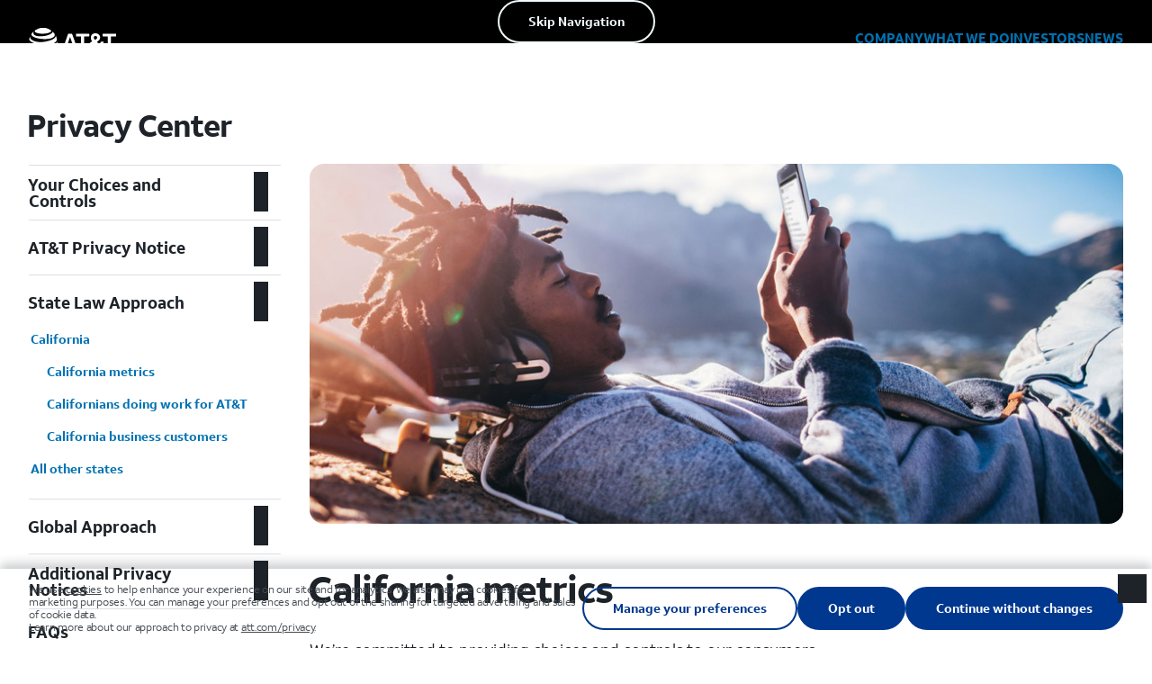

--- FILE ---
content_type: text/html; charset=utf-8
request_url: https://about.att.com/privacy/state-law-approach/california/ca-metrics.html
body_size: 92978
content:
<!DOCTYPE html><html lang="en" class="theme-att-2022"><script type="text/javascript" data-dtconfig="rid=RID_518565776|rpid=-1372745104|domain=att.com|reportUrl=https://dynatrace.att.com:443/bf/fc09f351-c4e7-46dc-afb8-cd98de60285e|app=ea7c4b59f27d43eb|ssc=1|auto=1|cors=1|owasp=1|featureHash=ICANVfhqru|xb=www^bs.att^bs.com^bs/inqchat^bs.html^pwww^bs.origin-prdidp-ffdc.att.com:8443^bs/inqChat^bs.html^bs?IFRAME&nuance-frame-ac^e0|rdnt=1|uxrgce=1|bp=3|cuc=910bdnkt|mel=100000|dpvc=1|md=mdcc1=crxVisitor,mdcc2=dq,mdcc3=cpartner|ssv=4|lastModification=1765318314974|tp=500,50,0|srbbv=2|agentUri=/buy/ruxitagentjs_ICANVfhqru_10317250630095842.js">/*
 Copyright and licenses see https://www.dynatrace.com/company/trust-center/customers/reports/ */
(function(){function $a(){var sa;(sa=void 0===db.dialogArguments&&navigator.cookieEnabled)||(document.cookie="__dTCookie=1;SameSite=Lax",sa=document.cookie.includes("__dTCookie"),sa=(document.cookie="__dTCookie=1; expires=Thu, 01-Jan-1970 00:00:01 GMT",sa));return sa}function Fa(){if($a()){var sa=db.dT_,Ga=null==sa?void 0:sa.platformPrefix,fb;if(fb=!sa||Ga){var Xa;fb=(null===(Xa=document.currentScript)||void 0===Xa?void 0:Xa.getAttribute("data-dtconfig"))||"#CONFIGSTRING#|auto=#AUTO#|domain=#DOMAIN#|rid=RID_#REQUEST_ID#|rpid=#RESPONSE_ID#";
fb=(Xa=null==sa?void 0:sa.minAgentVersion)&&"10317250630095842"<`${Xa}`?(console.log("[CookiePrefix/initConfig] Min agent version detected, and javascript agent is older - the javascript agent will not be initialized!"),!1):Ga&&!fb.includes(`cuc=${Ga}`)?(console.log(`[CookiePrefix/initConfig] value of platformPrefix [${Ga}] does not match the "cuc" value in the current config - initConfig will not initialize!`),!1):!0}fb&&(sa={cfg:"#CONFIGSTRING#|auto=#AUTO#|domain=#DOMAIN#|rid=RID_#REQUEST_ID#|rpid=#RESPONSE_ID#",
iCE:$a,platformCookieOffset:null==sa?void 0:sa.platformCookieOffset},Ga&&(sa.platformPrefix=Ga),db.dT_=sa)}}function Ya(sa){return"function"==typeof sa}function gb(){let sa=window.performance;return sa&&Ca&&Wa&&!!sa.timeOrigin&&Ya(sa.now)&&Ya(sa.getEntriesByType)&&Ya(sa.getEntriesByName)&&Ya(sa.setResourceTimingBufferSize)&&Ya(sa.clearResourceTimings)}this.dT_&&dT_.prm&&dT_.prm();var db="undefined"!=typeof globalThis?globalThis:"undefined"!=typeof window?window:void 0,Wa="function"==typeof PerformanceResourceTiming||
"object"==typeof PerformanceResourceTiming,Ca="function"==typeof PerformanceNavigationTiming||"object"==typeof PerformanceNavigationTiming;if((!("documentMode"in document)||Number.isNaN(document.documentMode))&&gb()){let sa=db.dT_;!sa||!sa.cfg&&sa.platformPrefix?Fa():sa.gCP||(db.console.log("Duplicate agent injection detected, turning off redundant initConfig."),sa.di=1)}})();
(function(){function $a(){let g=0;try{g=Math.round(Ma.performance.timeOrigin)}catch(q){}if(0>=g||Number.isNaN(g)||!Number.isFinite(g))ee.push({severity:"Warning",type:"ptoi",text:`performance.timeOrigin is invalid, with a value of [${g}]. Falling back to performance.timing.navigationStart`}),g=Se;return ad=g,od=Fa,ad}function Fa(){return ad}function Ya(){return od()}function gb(){let g=0;try{g=Math.round(Ma.performance.now())}catch(q){}return 0>=g||Number.isNaN(g)||!Number.isFinite(g)?Date.now()-
od():g}function db(g,q){if(!q)return"";var z=g+"=";g=q.indexOf(z);if(0>g)return"";for(;0<=g;){if(0===g||" "===q.charAt(g-1)||";"===q.charAt(g-1))return z=g+z.length,g=q.indexOf(";",g),0<=g?q.substring(z,g):q.substring(z);g=q.indexOf(z,g+z.length)}return""}function Wa(g){return db(g,document.cookie)}function Ca(){}function sa(g,q=[]){var z;if(!g||"object"!=typeof g&&"function"!=typeof g)return!1;let P="number"!=typeof q?q:[],T=null,xa=[];switch("number"==typeof q?q:5){case 0:T="Array";break;case 1:T=
"Boolean";break;case 2:T="Number";break;case 3:T="String";break;case 4:T="Function";break;case 5:T="Object";break;case 6:T="Date";xa.push("getTime");break;case 7:T="Error";xa.push("name","message");break;case 8:T="Element";break;case 9:T="HTMLElement";break;case 10:T="HTMLImageElement";xa.push("complete");break;case 11:T="PerformanceEntry";break;case 13:T="PerformanceResourceTiming";break;case 14:T="PerformanceNavigationTiming";break;case 15:T="CSSRule";xa.push("cssText","parentStyleSheet");break;
case 16:T="CSSStyleSheet";xa.push("cssRules","insertRule");break;case 17:T="Request";xa.push("url");break;case 18:T="Response";xa.push("ok","status","statusText");break;case 19:T="Set";xa.push("add","entries","forEach");break;case 20:T="Map";xa.push("set","entries","forEach");break;case 21:T="Worker";xa.push("addEventListener","postMessage","terminate");break;case 22:T="XMLHttpRequest";xa.push("open","send","setRequestHeader");break;case 23:T="SVGScriptElement";xa.push("ownerSVGElement","type");break;
case 24:T="HTMLMetaElement";xa.push("httpEquiv","content","name");break;case 25:T="HTMLHeadElement";break;case 26:T="ArrayBuffer";break;case 27:T="ShadowRoot",xa.push("host","mode")}let {Oe:bb,$e:Qb}={Oe:T,$e:xa};if(!bb)return!1;q=Qb.length?Qb:P;if(!P.length)try{if(Ma[bb]&&g instanceof Ma[bb]||Object.prototype.toString.call(g)==="[object "+bb+"]")return!0;if(g&&g.nodeType&&1===g.nodeType){let Wb=null===(z=g.ownerDocument.defaultView)||void 0===z?void 0:z[bb];if("function"==typeof Wb&&g instanceof
Wb)return!0}}catch(Wb){}for(let Wb of q)if("string"!=typeof Wb&&"number"!=typeof Wb&&"symbol"!=typeof Wb||!(Wb in g))return!1;return!!q.length}function Ga(g,q,z,P){"undefined"==typeof P&&(P=Xa(q,!0));"boolean"==typeof P&&(P=Xa(q,P));g===Ma?te&&te(q,z,P):Rf&&sa(g,21)?Te.call(g,q,z,P):g.addEventListener&&(g===Ma.document||g===Ma.document.documentElement?ch.call(g,q,z,P):te.call(g,q,z,P));P=!1;for(let T=bd.length;0<=--T;){let xa=bd[T];if(xa.object===g&&xa.event===q&&xa.Y===z){P=!0;break}}P||bd.push({object:g,
event:q,Y:z})}function fb(g,q,z,P){for(let T=bd.length;0<=--T;){let xa=bd[T];if(xa.object===g&&xa.event===q&&xa.Y===z){bd.splice(T,1);break}}"undefined"==typeof P&&(P=Xa(q,!0));"boolean"==typeof P&&(P=Xa(q,P));g===Ma?zf&&zf(q,z,P):g.removeEventListener&&(g===Ma.document||g===Ma.document.documentElement?Gg.call(g,q,z,P):zf.call(g,q,z,P))}function Xa(g,q){let z=!1;try{if(te&&mg.includes(g)){let P=Object.defineProperty({},"passive",{get(){z=!0}});te("test",Ca,P)}}catch(P){}return z?{passive:!0,capture:q}:
q}function Da(){let g=bd;for(let q=g.length;0<=--q;){let z=g[q];fb(z.object,z.event,z.Y)}bd=[]}function fa(g){return"function"==typeof g}function ya(g){if(g&&void 0!==g[Af])return g[Af];let q=fa(g)&&/{\s+\[native code]/.test(Function.prototype.toString.call(g));return g&&(g[Af]=q),q}function Ua(g,q,...z){return void 0!==Function.prototype.bind&&ya(Function.prototype.bind)?Function.prototype.bind.call(g,q,...z):function(...P){return g.apply(q,(z||[]).concat(Array.prototype.slice.call(arguments)||[]))}}
function Q(){if(ng){let g=new ng;if(He)for(let q of Hg)void 0!==He[q]&&(g[q]=Ua(He[q],g));return g}return new Ma.XMLHttpRequest}function X(){return Dc()}function va(g,q,...z){function P(){delete ue[T];g.apply(this,arguments)}let T,xa=Vd;return"apply"in xa?(z.unshift(P,q),T=xa.apply(Ma,z)):T=xa(P,q),ue[T]=!0,T}function R(g){delete ue[g];let q=hf;"apply"in q?q.call(Ma,g):q(g)}function V(g){fe.push(g)}function na(g){let q=fe.length;for(;q--;)if(fe[q]===g){fe.splice(q,1);break}}function ua(){return fe}
function Y(g,q){return ve(g,q)}function ba(g){Ue(g)}function za(g,q){if(!Ve||!og)return"";g=new Ve([g],{type:q});return og(g)}function C(g,q){return jf?new jf(g,q):void 0}function I(g){"function"==typeof g&&pg.push(g)}function U(){return pg}function ja(){return Se}function N(g){function q(...z){if("number"!=typeof z[0]||!ue[z[0]])try{return g.apply(this,z)}catch(P){return g(z[0])}}return q[vi]=g,q}function ma(){return ee}function la(){od=$a;Dc=()=>Math.round(od()+gb());(Number.isNaN(Dc())||0>=Dc()||
!Number.isFinite(Dc()))&&(Dc=()=>Date.now())}function Aa(){Wd&&(Ma.clearTimeout=hf,Ma.clearInterval=Ue,Wd=!1)}function Rb(g){g=encodeURIComponent(g);let q=[];if(g)for(let z=0;z<g.length;z++){let P=g.charAt(z);q.push(Ig[P]||P)}return q.join("")}function cb(g){return g.includes("^")&&(g=g.split("^^").join("^"),g=g.split("^dq").join('"'),g=g.split("^rb").join(">"),g=g.split("^lb").join("<"),g=g.split("^p").join("|"),g=g.split("^e").join("="),g=g.split("^s").join(";"),g=g.split("^c").join(","),g=g.split("^bs").join("\\")),
g}function Eb(){return Kd}function Jb(g){Kd=g}function gc(g){let q=wa("rid"),z=wa("rpid");q&&(g.rid=q);z&&(g.rpid=z)}function hc(g){if(g=g.xb){g=cb(g);try{Kd=new RegExp(g,"i")}catch(q){}}else Kd=void 0}function Zb(g){return"n"===g||"s"===g||"l"===g?`;SameSite=${we[g]}`:""}function ea(g,q,z){let P=1,T=0;do document.cookie=g+'=""'+(q?";domain="+q:"")+";path="+z.substring(0,P)+"; expires=Thu, 01 Jan 1970 00:00:01 GMT;",P=z.indexOf("/",P),T++;while(-1!==P&&5>T)}function Ba(g,q=document.cookie){return db(g,
q)}function Tb(g){var q;return function(){if(q)return q;var z,P,T,xa,bb=-1!==xe?xe:(null===(P=null===(z=Ma.dT_)||void 0===z?void 0:z.scv)||void 0===P?void 0:P.call(z,"postfix"))||(null===(xa=null===(T=Ma.dT_)||void 0===T?void 0:T.gCP)||void 0===xa?void 0:xa.call(T));z=(z=(xe=bb,bb))?"".concat(g).concat(z):g;return q=z,z}}function Fb(){let g=(document.domain||location.hostname||"").split(".");return 1>=g.length?[]:g}function mc(g,q){q=`dTValidationCookieValue;path=/;domain=${g}${Zb(q)}`;return document.cookie=
`${kf()}=${q}`,Ba(kf())?(ea(kf(),g,"/"),!0):!1}function rc(){var g=qg.dT_.scv("agentUri");if(!g)return"ruxitagentjs";g=g.substring(g.lastIndexOf("/")+1);return g.includes("_")?g.substring(0,g.indexOf("_")):g}function kb(){return Ma.dT_}function $b(g){D("eao")?Ie=g:Ma.console.log(`${lf} App override configuration is not enabled! The provided app config callback method will not be invoked!`)}function ic(){return navigator.userAgent.includes("Googlebot")||navigator.userAgent.includes("AdsBot-Google")}
function L(g){let q=g,z=Math.pow(2,32);return function(){return q=(1664525*q+1013904223)%z,q/z}}function Z(g,q){return Number.isNaN(g)||Number.isNaN(q)?Math.floor(33*Id()):Math.floor(Id()*(q-g+1))+g}function Ja(g){if(Number.isNaN(g)||0>g)return"";var q=Ma.crypto;if(q&&!ic())q=q.getRandomValues(new Uint8Array(g));else{q=[];for(var z=0;z<g;z++)q.push(Z(0,32))}g=Array(g);for(z=0;z<q.length;z++){let P=Math.abs(q[z]%32);g.push(String.fromCharCode(P+(9>=P?48:55)))}return g.join("")}function ca(g=!0){ge=
g}function ab(){return Xd}function ib(){let g=Ma.dT_;try{let T=Ma.parent;for(;T&&T!==Ma;){let xa=T.dT_;var q;if(q=!!(xa&&"ea"in xa)&&"10317250630095842"===xa.version){var z=g,P=xa;let bb=!z.bcv("ac")||z.scv("app")===P.scv("app"),Qb=z.scv("postfix"),Wb=P.scv("postfix");q=bb&&Qb===Wb}if(q)return xa.tdto();T=T!==T.parent?T.parent:void 0}}catch(T){}return g}function Sa(g,q="",z){var P=g.indexOf("h"),T=g.indexOf("v"),xa=g.indexOf("e");let bb=g.substring(g.indexOf("$")+1,P);P=-1!==T?g.substring(P+1,T):
g.substring(P+1);!q&&-1!==T&&(-1!==xa?q=g.substring(T+1,xa):q=g.substring(T+1));g=null;z||(T=Number.parseInt(bb.split("_")[0]),xa=Dc()%Je,z=(xa<T&&(xa+=Je),T+9E5>xa));return z&&(g={frameId:bb,actionId:"-"===P?"-":Number.parseInt(P),visitId:""}),{visitId:q,Bd:g}}function cc(g,q,z){var P=ka("pcl");P=g.length-P;0<P&&g.splice(0,P);P=qd(Ba(Ld(),z));let T=[],xa=P?`${P}$`:"";for(bb of g)"-"!==bb.actionId&&T.push(`${xa}${bb.frameId}h${bb.actionId}`);g=T.join("p");var bb=(g||(ge&&(Cc(!0,"a",z),ca(!1)),g+=
`${P}$${Xd}h-`),g+=`v${q||O(z)}`,g+="e0",g);sc(We(),bb,void 0,D("ssc"))}function Hb(g,q=document.cookie){var z=Ba(We(),q);q=[];if(z&&"-"!==z){var P=z.split("p");z="";for(let T of P)P=Sa(T,z,g),z=P.visitId,P.Bd&&q.push(P.Bd);for(let T of q)T.visitId=z}return q}function ac(g,q){let z=document.cookie;q=Hb(q,z);let P=!1;for(let T of q)T.frameId===Xd&&(T.actionId=g,P=!0);P||q.push({frameId:Xd,actionId:g,visitId:""});cc(q,void 0,z)}function zc(){return ne}function ec(g,q){try{Ma.localStorage.setItem(g,
q)}catch(z){}}function Va(g){try{Ma.localStorage.removeItem(g)}catch(q){}}function x(g){try{return Ma.localStorage.getItem(g)}catch(q){}return null}function w(g,q=document.cookie||""){return q.split(g+"=").length-1}function r(g,q){var z=w(g,q);if(1<z){q=wa("domain")||Ma.location.hostname;let P=Ma.location.hostname,T=Ma.location.pathname,xa=0,bb=0;zd.add(g);do{let Qb=P.substring(xa);if(Qb!==q||"/"!==T){ea(g,Qb===q?"":Qb,T);let Wb=w(g);Wb<z&&(zd.add(Qb),z=Wb)}xa=P.indexOf(".",xa)+1;bb++}while(0!==xa&&
10>bb&&1<z);wa("domain")&&1<z&&ea(g,"",T)}}function E(){var g=document.cookie;r(We(),g);r(Ld(),g);r(wd(),g);g=zd.size;0<g&&g!==mf&&(mf=g,ee.push({severity:"Error",type:"dcn",text:`Duplicate cookie name${1!==g?"s":""} detected: ${Array.from(zd).join(",")}`}))}function S(){zd=new Set;E();V(function(g,q,z,P){0===zd.size||q||(g.av(P,"dCN",Array.from(zd).join(",")),zd.clear(),mf=0)})}function O(g){return ia(g)||Cc(!0,"c",g)}function ia(g){if(Gc(g)<=Dc())return Cc(!0,"t",g);let q=lb(g);if(q){let z=Jg.exec(q);
g=z&&3===z.length&&32===z[1].length&&!Number.isNaN(Number.parseInt(z[2]))?(Pb(pd(),q),q):Cc(!0,"i",g)}else g=Cc(!0,"c",g);return g}function oa(g,q){var z=Dc();q=Wc(q).jc;g&&(q=z);cd(z+Bf+"|"+q);id()}function Oa(g){let q="t"+(Dc()-Gc(g));Cc(!0,q,g)}function lb(g){var q,z;return null!==(z=null===(q=Hb(!0,g)[0])||void 0===q?void 0:q.visitId)&&void 0!==z?z:Sb(pd())}function vc(){let g=Ja(Nd);try{g=g.replace(/\d/g,function(q){q=.1*Number.parseInt(q);return String.fromCharCode(Math.floor(25*q+65))})}catch(q){throw sa(q,
7),q;}return g+="-0",g}function wc(g,q){let z=Hb(!1,q);cc(z,g,q);Pb(pd(),g);oa(!0)}function Ec(g,q,z){return Cc(g,q,z)}function Cc(g,q,z){g&&(Ed=!0);g=lb(z);z=vc();wc(z);if(lb(document.cookie))for(let P of ye)P(z,Ed,q,g);return z}function xc(g){ye.push(g)}function Ac(g){g=ye.indexOf(g);-1!==g&&ye.splice(g)}function id(g){Ke&&R(Ke);Ke=va(jd,Gc(g)-Dc())}function jd(){let g=document.cookie;return Gc(g)<=Dc()?(Na(Oa,[g]),!0):(t(id),!1)}function cd(g){let q=Ua(sc,null,wd(),g,void 0,D("ssc"));q();let z=
Ba(wd());""!==z&&g!==z&&(E(),q(),g===Ba(wd())||Cf||(ee.push({severity:"Error",type:"dcn",text:"Could not sanitize cookies"}),Cf=!0));Pb(wd(),g)}function Pc(g,q){q=Ba(g,q);return q||(q=Sb(g)||""),q}function kd(){var g=ia()||"";Pb(pd(),g);g=Pc(wd());cd(g);Va(pd());Va(wd())}function Wc(g){let q={Yc:0,jc:0};if(g=Pc(wd(),g))try{let z=g.split("|");2===z.length&&(q.Yc=Number.parseInt(z[0]),q.jc=Number.parseInt(z[1]))}catch(z){}return q}function Gc(g){g=Wc(g);return Math.min(g.Yc,g.jc+Sf)}function J(g){Bf=
g}function W(){let g=Ed;return Ed=!1,g}function F(){jd()||oa(!1)}function pa(){if(D("nsfnv")){var g=Ba(Ld());if(!g.includes(`${ze}-`)){let q=Ta(g).serverId;g=g.replace(`${ze}${q}`,`${ze}${`${-1*Z(2,Xe)}`.replace("-","-2D")}`);Ic(g)}}}function La(){t(function(){if(!Fd()){let g=-1*Z(2,Xe),q=Ja(Nd);Ic(`v_4${ze}${`${g}`.replace("-","-2D")}_sn_${q}`)}},!0);xc(pa)}function Ta(g){var q;let z={},P={sessionId:"",serverId:"",overloadState:0,appState:z};var T=g.split(Tf);if(2<T.length&&0===T.length%2){g=+T[1];
if(Number.isNaN(g)||3>g)return P;g={};for(var xa=2;xa<T.length;xa++){let bb=T[xa];bb.startsWith(rg)?z[bb.substring(6).toLowerCase()]=+T[xa+1]:g[bb]=T[xa+1];xa++}g.sn?(T=g.sn,P.sessionId=T.length===Nd||12>=T.length?T:""):P.sessionId="hybrid";if(g.srv){a:{T=g.srv.replace("-2D","-");if(!Number.isNaN(+T)&&(xa=Number.parseInt(T),xa>=-Xe&&xa<=Xe))break a;T=""}P.serverId=T}T=+g.ol;1===T&&Ia(Qc());0<=T&&2>=T&&(P.overloadState=T);g=+g.prv;Number.isNaN(g)||(P.privacyState=1>g||4<g?1:g);g=null===(q=wa("app"))||
void 0===q?void 0:q.toLowerCase();q=z[g];!Number.isNaN(q)&&0===q&&Ia(Qc())}return P}function Ia(g){let q=kb();g||(q.disabled=!0,q.overloadPrevention=!0)}function sb(){if(Ma.MobileAgent||Ma.dynatraceMobile){let g=Wa("dtAdkSettings");return Ta(g).privacyState||null}return null}function Na(g,q){return!jb()||kb().overloadPrevention&&!Qc()?null:g.apply(this,q)}function jb(){let g=sb();return 2===g||1===g?!1:!D("coo")||D("cooO")||Qc()}function Db(g,q){try{Ma.sessionStorage.setItem(g,q)}catch(z){}}function Pb(g,
q){Na(Db,[g,q])}function Sb(g){try{return Ma.sessionStorage.getItem(g)}catch(q){}return null}function Nb(g){try{Ma.sessionStorage.removeItem(g)}catch(q){}}function qc(g){document.cookie=g+'="";path=/'+(wa("domain")?";domain="+wa("domain"):"")+"; expires=Thu, 01 Jan 1970 00:00:01 GMT;"}function Ad(g,q,z,P){q||0===q?(q=(q+"").replace(/[\n\r;]/g,"_"),g=g+"="+q+";path=/"+(wa("domain")?";domain="+wa("domain"):""),z&&(g+=";expires="+z.toUTCString()),g+=Zb(wa("cssm")),P&&"https:"===location.protocol&&(g+=
";Secure"),document.cookie=g):qc(g)}function sc(g,q,z,P){Na(Ad,[g,q,z,P])}function Bc(g){return!!g.includes("v_4")}function ld(g){g=Ba(Ld(),g);g||(g=(g=Sb(Ld()))&&Bc(g)?(Ic(g),g):"");return Bc(g)?g:""}function Ic(g){sc(Ld(),g,void 0,D("ssc"))}function rd(g){return(g=g||ld())?Ta(g):{sessionId:"",serverId:"",overloadState:0,appState:{}}}function qd(g){return rd(g).serverId}function Fd(g){return rd(g).sessionId}function Qc(){return navigator.userAgent.includes(nf)}function dd(g){let q={};g=g.split("|");
for(let z of g)g=z.split("="),2===g.length&&(q[g[0]]=decodeURIComponent(g[1].replace(/\+/g," ")));return q}function Rc(){let g=rc();return(g.indexOf("dbg")===g.length-3?g.substring(0,g.length-3):g)+"_"+wa("app")+"_Store"}function B(g,q={},z){g=g.split("|");for(var P of g){g=P;let T=P.indexOf("="),xa;-1===T?(xa=g,q[xa]="1"):(g=P.substring(0,T),xa=g,q[xa]=P.substring(T+1,P.length))}!z&&(z=q.spc)&&(P=document.createElement("textarea"),P.innerHTML=z,q.spc=P.value);return q}function A(g){var q;return null!==
(q=jc[g])&&void 0!==q?q:oe[g]}function D(g){g=A(g);return"false"===g||"0"===g?!1:!!g}function ka(g){var q=A(g);q=Number.parseInt(q);return Number.isNaN(q)&&(q=oe[g]),q}function wa(g){if("app"===g){a:{try{if(Ie){var q=Ie();if(q&&"string"==typeof q&&Kg.test(q)){var z=q;break a}Ma.console.log(`${lf} Registered app config callback method did not return a string in the correct app id format ${Kg} The default app ID will be used instead! Got value: ${q}`)}}catch(P){Ma.console.log(`${lf} Failed to execute the registered app config callback method! The default app ID will be used instead!`,
P)}z=void 0}if(z)return z}return(A(g)||"")+""}function eb(g,q){jc[g]=q+""}function ob(g){return jc=g,jc}function yb(g){let q=jc[g];q&&(jc[g]=q.includes("#"+g.toUpperCase())?"":q)}function zb(g){var q=g.agentUri;null!=q&&q.includes("_")&&(q=/([A-Za-z]*)\d{0,4}_(\w*)_\d+/g.exec(q))&&q.length&&2<q.length&&(g.featureHash=q[2])}function Mb(g){var q=kb().platformCookieOffset;if("number"==typeof q){a:{var z=wa("cssm");var P=Fb();if(P.length)for(q=P.slice(q);q.length;){if(mc(q.join("."),z)){z=q.join(".");
break a}q.shift()}z=""}z&&(g.domain=z)}else if(z=g.domain||"",q=(q=location.hostname)&&z?q===z||q.includes("."+z,q.length-("."+z).length):!0,!z||!q){g.domainOverride||(g.domainOriginal=g.domain||"",g.domainOverride=`${location.hostname},${z}`,delete g.domain);a:{P=wa("cssm");let xa=Fb().reverse();if(xa.length){var T=xa[0];for(let bb=1;bb<=xa.length;bb++){if(mc(T,P)){P=T;break a}let Qb=xa[bb];Qb&&(T=`${Qb}.${T}`)}}P=""}P&&(g.domain=P);q||ee.push({type:"dpi",severity:"Warning",text:`Configured domain "${z}" is invalid for current location "${location.hostname}". Agent will use "${g.domain}" instead.`})}}
function Xb(g,q){Mb(g);let z=jc.pVO;(z&&(g.pVO=z),q)||(g.bp=(g.bp||oe.bp)+"")}function Ub(g,q){if(null==g||!g.attributes)return q;let z=q;var P=g.attributes.getNamedItem("data-dtconfig");if(!P)return z;g=g.src;P=P.value;let T={};jc.legacy="1";var xa=/([A-Za-z]*)_(\w*)_(\d+)/g;let bb=null;xa=(g&&(bb=xa.exec(g),null!=bb&&bb.length&&(T.agentUri=g,T.featureHash=bb[2],T.agentLocation=g.substring(0,g.indexOf(bb[1])-1),T.buildNumber=bb[3])),P&&B(P,T,!0),Mb(T),T);if(!q)z=xa;else if(!xa.syntheticConfig)return xa;
return z}function m(){return jc}function u(g){return oe[g]===A(g)}function t(g,q=!1){jb()?g():q?Uf.push(g):Df.push(g)}function G(){if(!D("coo")||jb())return!1;for(let g of Df)va(g,0);Df=[];eb("cooO",!0);for(let g of Uf)g();return Uf.length=0,!0}function M(){if(!D("coo")||!jb())return!1;eb("cooO",!1);qc(Ld());qc(We());qc(sg());qc("dtAdk");qc(Yc());qc(wd());try{Nb(pd()),Nb(wd()),Va(pd()),Va(wd()),Nb(Yc()),Nb(Ld()),Va(Rc()),Va("dtAdk")}catch(g){}return!0}function ha(){var g=Ba(Yc());if(!g||45!==(null==
g?void 0:g.length))if(g=x(Yc())||Sb(Yc()),45!==(null==g?void 0:g.length)){dh=!0;let q=Dc()+"";g=(q+=Ja(45-q.length),q)}return qa(g),g}function qa(g){let q;if(D("dpvc")||D("pVO"))Pb(Yc(),g);else{q=new Date;var z=q.getMonth()+Math.min(24,Math.max(1,ka("rvcl")));q.setMonth(z);z=Yc();Na(ec,[z,g])}sc(Yc(),g,q,D("ssc"))}function Qa(){return dh}function Pa(g){let q=Ba(Yc());qc(Yc());Nb(Yc());Va(Yc());eb("pVO",!0);qa(q);g&&Na(ec,["dt-pVO","1"]);kd()}function pb(){Va("dt-pVO");D("pVO")&&(eb("pVO",!1),ha());
Nb(Yc());kd()}function qb(g,q,z,P,T,xa){let bb=document.createElement("script");bb.setAttribute("src",g);q&&bb.setAttribute("defer","defer");z&&(bb.onload=z);P&&(bb.onerror=P);T&&bb.setAttribute("id",T);if(g=xa){var Qb;g=null!=(null===(Qb=document.currentScript)||void 0===Qb?void 0:Qb.attributes.getNamedItem("integrity"))}g&&bb.setAttribute("integrity",xa);bb.setAttribute("crossorigin","anonymous");xa=document.getElementsByTagName("script")[0];xa.parentElement.insertBefore(bb,xa)}function ub(g){return Vf+
"/"+Yd+"_"+g+"_"+(ka("buildNumber")||kb().version)+".js"}function bc(){}function Lc(g,q){return function(){g.apply(q,arguments)}}function Ab(g){if(!(this instanceof Ab))throw new TypeError("Promises must be constructed via new");if("function"!=typeof g)throw new TypeError("not a function");this.oa=0;this.Ob=!1;this.qa=void 0;this.Ca=[];eh(g,this)}function ed(g,q){for(;3===g.oa;)g=g.qa;0===g.oa?g.Ca.push(q):(g.Ob=!0,Ab.qb(function(){var z=1===g.oa?q.Gb:q.Hb;if(null===z)(1===g.oa?Fc:Zc)(q.promise,g.qa);
else{try{var P=z(g.qa)}catch(T){Zc(q.promise,T);return}Fc(q.promise,P)}}))}function Fc(g,q){try{if(q===g)throw new TypeError("A promise cannot be resolved with itself.");if(q&&("object"==typeof q||"function"==typeof q)){var z=q.then;if(q instanceof Ab){g.oa=3;g.qa=q;of(g);return}if("function"==typeof z){eh(Lc(z,q),g);return}}g.oa=1;g.qa=q;of(g)}catch(P){Zc(g,P)}}function Zc(g,q){g.oa=2;g.qa=q;of(g)}function of(g){2===g.oa&&0===g.Ca.length&&Ab.qb(function(){g.Ob||Ab.Ub(g.qa)});for(var q=0,z=g.Ca.length;q<
z;q++)ed(g,g.Ca[q]);g.Ca=null}function fh(g,q,z){this.Gb="function"==typeof g?g:null;this.Hb="function"==typeof q?q:null;this.promise=z}function eh(g,q){var z=!1;try{g(function(P){z||(z=!0,Fc(q,P))},function(P){z||(z=!0,Zc(q,P))})}catch(P){z||(z=!0,Zc(q,P))}}function Wf(){return Xf.qb=function(g){if("string"==typeof g)throw Error("Promise polyfill called _immediateFn with string");g()},Xf.Ub=()=>{},Xf}function Yf(){var g;(g=void 0===Ma.dialogArguments&&navigator.cookieEnabled)||(document.cookie="__dTCookie=1;SameSite=Lax",
g=document.cookie.includes("__dTCookie"),g=(document.cookie="__dTCookie=1; expires=Thu, 01-Jan-1970 00:00:01 GMT",g));return g}function gh(){var g,q;try{null===(q=null===(g=Ma.MobileAgent)||void 0===g?void 0:g.incrementActionCount)||void 0===q||q.call(g)}catch(z){}}function wi(){let g=Ma.dT_;Ma.dT_={di:0,version:"10317250630095842",cfg:g?g.cfg:"",iCE:g?Yf:function(){return navigator.cookieEnabled},ica:1,disabled:!1,disabledReason:"",overloadPrevention:!1,gAST:ja,ww:C,stu:za,nw:X,st:va,si:Y,aBPSL:V,
rBPSL:na,gBPSL:ua,aBPSCC:I,gBPSCC:U,buildType:"dynatrace",gSSV:Sb,sSSV:Pb,rSSV:Nb,rvl:Va,iVSC:Bc,p3SC:Ta,dC:qc,sC:sc,esc:Rb,gSId:qd,gDtc:Fd,gSC:ld,sSC:Ic,gC:Wa,cRN:Z,cRS:Ja,cfgO:m,pCfg:dd,pCSAA:B,cFHFAU:zb,sCD:Xb,bcv:D,ncv:ka,scv:wa,stcv:eb,rplC:ob,cLSCK:Rc,gFId:ab,gBAU:ub,iS:qb,eWE:t,oEIEWA:Na,eA:G,dA:M,iNV:Qa,gVID:ha,dPV:Pa,ePV:pb,sVIdUP:ca,sVTT:J,sVID:wc,rVID:ia,gVI:O,gNVIdN:Ec,gARnVF:W,cAUV:F,uVT:oa,aNVL:xc,rNVL:Ac,gPC:Hb,cPC:ac,sPC:cc,clB:Aa,ct:R,aRI:gc,iXB:hc,gXBR:Eb,sXBR:Jb,de:cb,iEC:gh,rnw:gb,
gto:Ya,ael:Ga,rel:fb,sup:Xa,cuel:Da,iAEPOO:jb,iSM:Qc,gxwp:Q,iIO:sa,prm:Wf,cI:ba,gidi:ma,iDCV:u,gCF:Ba,gPSMB:sb,lvl:x,gCP:null!=g&&g.platformPrefix?function(){return g.platformPrefix||""}:void 0,platformCookieOffset:null==g?void 0:g.platformCookieOffset,tdto:ib,gFLAI:zc,rACC:$b,gAN:rc}}function Qh(){var g;Wf();var q;ng=Ma.XMLHttpRequest;var z=null===(q=Ma.XMLHttpRequest)||void 0===q?void 0:q.prototype;if(z){He={};for(let P of Hg)void 0!==z[P]&&(He[P]=z[P])}te=Ma.addEventListener;zf=Ma.removeEventListener;
ch=Ma.document.addEventListener;Gg=Ma.document.removeEventListener;Vd=Ma.setTimeout;ve=Ma.setInterval;Wd||(hf=Ma.clearTimeout,Ue=Ma.clearInterval);q=Yf?Yf():navigator.cookieEnabled;z=1===Ta(Ba("dtAdkSettings")||(null===(g=Ef)||void 0===g?void 0:g.getItem("dtAdkSettings"))||"").overloadState;if(q){if(z)return!1}else return!1;return!0}function pf(...g){Ma.console.log.apply(Ma.console,g)}this.dT_&&dT_.prm&&dT_.prm();var qg="undefined"!=typeof window?window:self,Ma="undefined"!=typeof globalThis?globalThis:
"undefined"!=typeof window?window:void 0,hf,Ue,Vd,ve,ad,od,vi=Symbol.for("dt_2");Symbol.for("dt_3");var te,zf,ch,Gg,Rf=Ma.Worker,Te=Rf&&Rf.prototype.addEventListener,bd=[],mg=["touchstart","touchend","scroll"],Af=Symbol.for("dt2-isNativeFunction"),ng,Hg="abort getAllResponseHeaders getResponseHeader open overrideMimeType send setRequestHeader".split(" "),He,jf=Ma.Worker,Ve=Ma.Blob,og=Ma.URL&&Ma.URL.createObjectURL,Wd=!1,fe,pg=[],ee=[],Se,Ef,ue={},Dc,Ig={"!":"%21","~":"%7E","*":"%2A","(":"%28",")":"%29",
"'":"%27",hg:"%24",";":"%3B",",":"%2C"},Kd,we={l:"Lax",s:"Strict",n:"None"},xe=-1,We=Tb("dtPC"),Ld=Tb("dtCookie"),wd=Tb("rxvt"),Yc=Tb("rxVisitor"),kf=Tb("dTValidationCookie"),sg=Tb("dtSa"),oe,lf="[Dynatrace RUM JavaScript]",Kg=/^[\da-f]{12,16}$/,Ie,Id,Zd,ge=!1,Xd,Je=6E8,ne,Nd=32,pd=Tb("rxvisitid"),zd,mf=0,Jg=/([A-Z]+)-(\d+)/,ye=[],Bf,Sf,Ed=!1,Ke,Cf=!1,Tf="_",Xe=32768,ze=`${Tf}srv${Tf}`,rg="app-3A",nf="RuxitSynthetic",Zf=/c(\w+)=([^ ]+(?: (?!c?\w+=)[^ ()c]+)*)/g,jc={},Df=[],Uf=[],dh=!1,Ff,Vf,Yd,tg=
setTimeout;Ab.prototype.catch=function(g){return this.then(null,g)};Ab.prototype.then=function(g,q){var z=new this.constructor(bc);return ed(this,new fh(g,q,z)),z};Ab.prototype.finally=function(g){var q=this.constructor;return this.then(function(z){return q.resolve(g()).then(function(){return z})},function(z){return q.resolve(g()).then(function(){return q.reject(z)})})};Ab.all=function(g){return new Ab(function(q,z){function P(Qb,Wb){try{if(Wb&&("object"==typeof Wb||"function"==typeof Wb)){var md=
Wb.then;if("function"==typeof md){md.call(Wb,function(Od){P(Qb,Od)},z);return}}T[Qb]=Wb;0===--xa&&q(T)}catch(Od){z(Od)}}if(!g||"undefined"==typeof g.length)return z(new TypeError("Promise.all accepts an array"));var T=Array.prototype.slice.call(g);if(0===T.length)return q([]);for(var xa=T.length,bb=0;bb<T.length;bb++)P(bb,T[bb])})};Ab.allSettled=function(g){return new this(function(q,z){function P(bb,Qb){if(Qb&&("object"==typeof Qb||"function"==typeof Qb)){var Wb=Qb.then;if("function"==typeof Wb){Wb.call(Qb,
function(md){P(bb,md)},function(md){T[bb]={status:"rejected",reason:md};0===--xa&&q(T)});return}}T[bb]={status:"fulfilled",value:Qb};0===--xa&&q(T)}if(!g||"undefined"==typeof g.length)return z(new TypeError(typeof g+" "+g+" is not iterable(cannot read property Symbol(Symbol.iterator))"));var T=Array.prototype.slice.call(g);if(0===T.length)return q([]);var xa=T.length;for(z=0;z<T.length;z++)P(z,T[z])})};Ab.resolve=function(g){return g&&"object"==typeof g&&g.constructor===Ab?g:new Ab(function(q){q(g)})};
Ab.reject=function(g){return new Ab(function(q,z){z(g)})};Ab.race=function(g){return new Ab(function(q,z){if(!g||"undefined"==typeof g.length)return z(new TypeError("Promise.race accepts an array"));for(var P=0,T=g.length;P<T;P++)Ab.resolve(g[P]).then(q,z)})};Ab.qb="function"==typeof setImmediate&&function(g){setImmediate(g)}||function(g){tg(g,0)};Ab.Ub=function(g){"undefined"!=typeof console&&console&&console.warn("Possible Unhandled Promise Rejection:",g)};var Xf=Ab,xi="function"==typeof PerformanceResourceTiming||
"object"==typeof PerformanceResourceTiming,hh="function"==typeof PerformanceNavigationTiming||"object"==typeof PerformanceNavigationTiming;(function(){var g,q,z,P;if(P=!("documentMode"in document&&!Number.isNaN(document.documentMode)))P=(P=window.performance)&&hh&&xi&&!!P.timeOrigin&&fa(P.now)&&fa(P.getEntriesByType)&&fa(P.getEntriesByName)&&fa(P.setResourceTimingBufferSize)&&fa(P.clearResourceTimings);if(P)if(P=!(null!==(g=navigator.userAgent)&&void 0!==g&&g.includes("RuxitSynthetic")),!Ma.dT_||
!Ma.dT_.cfg||"string"!=typeof Ma.dT_.cfg||"initialized"in Ma.dT_&&Ma.dT_.initialized)null!==(q=Ma.dT_)&&void 0!==q&&q.gCP?pf("[CookiePrefix/initCode] initCode with cookie prefix already initialized, not initializing initCode!"):pf("InitConfig not found or agent already initialized! This is an injection issue."),Ma.dT_&&(Ma.dT_.di=3);else if(P)try{wi();oe={ade:"",aew:!0,apn:"",agentLocation:"",agentUri:"",app:"",ac:!0,async:!1,ase:!1,auto:!1,bp:3,bs:!1,buildNumber:0,csprv:!0,cepl:16E3,cls:!0,ccNcss:!1,
coo:!1,cooO:!1,cssm:"0",cwtDomains:"",cwtUrl:"w2dax4xgw3",cwt:"",cors:!1,cuc:"",cce:!1,cux:!1,postfix:"",dataDtConfig:"",debugName:"",dvl:500,dASXH:!1,disableCookieManager:!1,dKAH:!1,disableLogging:!1,dmo:!1,doel:!1,dpch:!1,dpvc:!1,disableXhrFailures:!1,domain:"",domainOverride:"",domainOriginal:"",doNotDetect:"",ds:!0,dsndb:!1,dsa:!1,dsss:!1,dssv:!0,earxa:!0,eao:!1,exp:!1,eni:!0,etc:!0,expw:!1,instr:"",evl:"",fa:!1,fvdi:!1,featureHash:"",hvt:216E5,imm:!1,ign:"",iub:"",iqvn:!1,initializedModules:"",
lastModification:0,lupr:!0,lab:!1,legacy:!1,lt:!0,mb:"",md:"",mdp:"",mdl:"",mcepsl:100,mdn:5E3,mhl:4E3,mpl:1024,mmds:2E4,msl:3E4,bismepl:2E3,mel:200,mepp:10,moa:30,mrt:3,ntd:!1,nsfnv:!1,ncw:!1,oat:180,ote:!1,owasp:!1,pcl:20,pt:!0,perfbv:1,prfSmpl:0,pVO:!1,peti:!1,raxeh:!0,rdnt:0,nosr:!0,reportUrl:"dynaTraceMonitor",rid:"",ridPath:"",rpid:"",rcdec:12096E5,rtl:0,rtp:2,rtt:1E3,rtu:200,rvcl:24,sl:100,ssc:!1,svNB:!1,srad:!0,srbbv:1,srbw:!0,srcst:!1,srdinitrec:!0,srmr:100,srms:"1,1,,,",srsr:1E5,srtbv:3,
srtd:1,srtr:500,srvr:"",srvi:0,srwo:!1,srre:"",srxcss:!0,srxicss:!0,srficros:!0,srmrc:!1,srsdom:!0,srfirrbv:!0,srcss:!0,srmcrl:1,srmcrv:10,st:3E3,spc:"",syntheticConfig:!1,tal:0,tt:100,tvc:3E3,uxdce:!1,uxdcw:1500,uxrgce:!0,uxrgcm:"100,25,300,3;100,25,300,3",uam:!1,uana:"data-dtname,data-dtName",uanpi:0,pui:!1,usrvd:!0,vrt:!1,vcfi:!0,vcsb:!1,vcit:1E3,vct:50,vcx:50,vscl:0,vncm:1,vrei:"",xb:"",chw:"",xt:0,xhb:""};if(!Qh())throw Error("Error during initCode initialization");try{Ef=Ma.localStorage}catch(xd){}ee=
[];la();Se=Dc();fe=[];ue={};Wd||(Ma.clearTimeout=N(hf),Ma.clearInterval=N(Ue),Wd=!0);let Bd=Math.random(),fd=Math.random();Zd=0!==Bd&&0!==fd&&Bd!==fd;if(ic()){var T=performance.getEntriesByType("navigation")[0];if(T){g=0;for(var xa in T){let xd=+T[xa];!Number.isNaN(xd)&&Number.isFinite(xd)&&(g+=Math.abs(xd))}var bb=Math.floor(1E4*g)}else bb=Dc();Id=L(bb)}else Zd?Id=Math.random:Id=L(Dc());Xd=Se%Je+"_"+Number.parseInt(Z(0,1E3)+"");a:{let xd=kb().cfg;jc={reportUrl:"dynaTraceMonitor",initializedModules:"",
dataDtConfig:"string"==typeof xd?xd:""};kb().cfg=jc;let nd=jc.dataDtConfig;nd&&!nd.includes("#CONFIGSTRING")&&(B(nd,jc),yb("domain"),yb("auto"),yb("app"),zb(jc));let Cd=(jc.dataDtConfig||"").includes("#CONFIGSTRING")?null:jc;if(Cd=Ub(document.currentScript,Cd),Cd)for(let Dd in Cd)if(Object.prototype.hasOwnProperty.call(Cd,Dd)){T=Dd;bb=jc;xa=T;var Qb=Cd[T];"undefined"!=typeof Qb&&(bb[xa]=Qb)}let Qd=Rc();try{let Dd=(Qb=Ef)&&Qb.getItem(Qd);if(Dd){let Ye=dd(Dd),Rd=B(Ye.config||""),Gf=jc.lastModification||
"0",yi=Number.parseInt((Rd.lastModification||Ye.lastModification||"0").substring(0,13)),he="string"==typeof Gf?Number.parseInt(Gf.substring(0,13)):Gf;if(!(Gf&&yi<he)&&(Rd.agentUri=Rd.agentUri||wa("agentUri"),Rd.featureHash=Ye.featureHash||wa("featureHash"),Rd.agentUri&&zb(Rd),Xb(Rd,!0),hc(Rd),gc(Rd),yi>(+jc.lastModification||0))){let fj=D("auto"),Oj=D("legacy");jc=ob(Rd);jc.auto=fj?"1":"0";jc.legacy=Oj?"1":"0"}}}catch(Dd){}Xb(jc);try{let Dd=jc.ign;if(Dd&&(new RegExp(Dd)).test(Ma.location.href)){var Wb=
(delete Ma.dT_,!1);break a}}catch(Dd){}if(Qc()){{var md=navigator.userAgent;let Ye=md.lastIndexOf(nf);if(-1===Ye)var Od={};else{var Ae=md.substring(Ye).matchAll(Zf);if(Ae){md={};for(var pe of Ae){let [,Rd,Gf]=pe;md[Rd]=Gf}Od=md}else Od={}}}pe=Od;let Dd;for(Dd in pe)if(Object.prototype.hasOwnProperty.call(pe,Dd)&&pe[Dd]){Od=jc;Ae=Dd;var $d=pe[Dd];"undefined"!=typeof $d&&(Od[Ae]=$d)}ob(jc)}var qf=wa("cuc"),ae,Sd;let Be=null===(Sd=null===(ae=Ma.dT_)||void 0===ae?void 0:ae.gCP)||void 0===Sd?void 0:Sd.call(ae);
if(qf&&Be&&qf!==Be)throw Error("platformPrefix and cuc do not match!");Wb=!0}if(!Wb)throw Error("Error during config initialization");S();Ff=kb().disabled;var Xc;if(!(Xc=wa("agentLocation")))a:{let xd=wa("agentUri");if(xd||document.currentScript){let Cd=xd||document.currentScript.src;if(Cd){let Qd=Cd.includes("_complete")?2:1,Be=Cd.lastIndexOf("/");for(Wb=0;Wb<Qd&&-1!==Be;Wb++)Cd=Cd.substring(0,Be),Be=Cd.lastIndexOf("/");Xc=Cd;break a}}let nd=location.pathname;Xc=nd.substring(0,nd.lastIndexOf("/"))}Vf=
Xc;if(Yd=rc(),"true"===Ba("dtUseDebugAgent")&&!Yd.includes("dbg")&&(Yd=wa("debugName")||Yd+"dbg"),!D("auto")&&!D("legacy")&&!Ff){let xd=wa("agentUri")||ub(wa("featureHash"));D("async")||"complete"===document.readyState?qb(xd,D("async"),void 0,void 0,"dtjsagent"):(document.write(`<script id="${"dtjsagentdw"}" type="text/javascript" src="${xd}" crossorigin="anonymous"><\/script>`),document.getElementById("dtjsagentdw")||qb(xd,D("async"),void 0,void 0,"dtjsagent"))}Ba(Ld())&&eb("cooO",!0);La();eb("pVO",
!!x("dt-pVO"));t(ha);Bf=18E5;Sf=ka("hvt")||216E5;let Ze=ib();ne=void 0;Ze&&"ea"in Ze&&(ne=Ze.gITAID());Na(ac,[ne||1])}catch(Bd){"platformPrefix and cuc do not match!"===Bd.message?(Xc=Ma.dT_,Ma.dT_={minAgentVersion:Xc.minAgentVersion,platformPrefix:(null===(z=Xc.gCP)||void 0===z?void 0:z.call(Xc))||Xc.platformPrefix,platformCookieOffset:Xc.platformCookieOffset},pf("[CookiePrefix/initCode] cuc and platformPrefix do not match, disabling agent!")):(delete Ma.dT_,pf("JsAgent initCode initialization failed!",
Bd))}})()})();
(function(){function $a(){return $a=Object.assign||function(a){for(var b,f=1,k=arguments.length;f<k;f++){b=arguments[f];for(var p in b)Object.prototype.hasOwnProperty.call(b,p)&&(a[p]=b[p])}return a},$a.apply(this,arguments)}function Fa(){return"10317250630095842"}function Ya(a){return!!(a&&"ea"in a)}function gb(a,b){let f=!a.bcv("ac")||a.scv("app")===b.scv("app");a=a.scv("postfix");b=b.scv("postfix");return f&&a===b}function db(){let a=mb.dT_;try{let b=mb.parent;for(;b&&b!==mb;){let f=b.dT_;if(Ya(f)&&
"10317250630095842"===f.version&&gb(a,f))return f.tdto();b=b!==b.parent?b.parent:void 0}}catch(b){}return a}function Wa(a){let b=a.version.startsWith("10279");a.tdto&&!b?(Le=a.tdto,zi=a.gFLAI):(Le=db,a.tdto=Le,zi=()=>{},a.gFLAI=zi)}function Ca(a,b=[]){var f=Rh||mb.dT_;f=null!=f&&f.iIO?f.iIO:null;return!(null===f||void 0===f||!f(a,b))}function sa(){}function Ga(a){return(Ca(a,9)||fb(a))&&("string"==typeof a.textContent||"string"==typeof a.innerText)}function fb(a){return a&&a.nodeType&&1===a.nodeType}
function Xa(a){return a&&"INPUT"===a.nodeName}function Da(a){return a&&"SCRIPT"===a.nodeName}function fa(a){return"function"==typeof a}function ya(a){if(a&&void 0!==a[rf])return a[rf];let b=fa(a)&&/{\s+\[native code]/.test(Function.prototype.toString.call(a));return a&&(a[rf]=b),b}function Ua(a){var b;return function(){if(b)return b;var f,k,p,y,K=-1!==Hf?Hf:(null===(k=null===(f=mb.dT_)||void 0===f?void 0:f.scv)||void 0===k?void 0:k.call(f,"postfix"))||(null===(y=null===(p=mb.dT_)||void 0===p?void 0:
p.gCP)||void 0===y?void 0:y.call(p));f=(f=(Hf=K,K))?"".concat(a).concat(f):a;return b=f,f}}function Q(){var a=nb.dT_.scv("agentUri");if(!a)return"ruxitagentjs";a=a.substring(a.lastIndexOf("/")+1);return a.includes("_")?a.substring(0,a.indexOf("_")):a}function X(a,...b){return ih?ih(a,b):a.apply(this,b)}function va(a,b,f){return a.splice(b,(f||b)-b+1||a.length)}function R(){return tc}function V(a,b){return Object.prototype.hasOwnProperty.call(a,b)}function na(a){if(Object.keys)return Object.keys(a);
let b=[];if(a===Object(a))for(let f in a)V(a,f)&&b.push(f);return b}function ua(a,b){a=Ce[a];a.includes(b)||a.push(b)}function Y(a,b){a=Ce[a];b=a.indexOf(b);-1!==b&&va(a,b)}function ba(a){var b=Ce[a.kind].slice();let f=[];for(let k of b)(b=k(a))&&f.push(b);return f}function za(){let a=tc,b=Fa();a!==b&&ua("DEBUG_INFO_REQUESTED",function(){return[{type:"miav",severity:"Warning",text:`Snippet version(${a}) does not match the version of the monitoring code(${b}). Consider updating your code snippet for best compatibility.`}]});
ua("DEBUG_INFO_REQUESTED",function(){return[{type:"v",severity:"Info",text:`Snippet version: ${a} ; Monitoring code:${Fa()}`}]})}function C(){return Rh||mb.dT_}function I(){return $e}function U(){return sd}function ja(){return De}function N(){return Sc}function ma(a,b){a?a.id===a.Ga()&&(ug=a):ug=b?null:ug}function la(){var a=Gd.xa.length;for(--a;0<=a;a--){let b=Gd.xa[a];if(b.mc()&&!b.Ia||b.Ia&&b.Se())return b}return null}function Aa(a){return Gd.actions[a]}function Rb(){return If}function cb(){let a=
document.location;return a?!a.href.startsWith("http"):!0}function Eb(){let a=navigator.userAgent||navigator.vendor||mb.opera&&mb.opera.version()||"";return/(android|bb\d+|meego).+mobile|avantgo|bada\/|blackberry|blazer|compal|elaine|fennec|hiptop|iemobile|ip(hone|od)|iris|kindle|lge |maemo|midp|mmp|mobile.+firefox|netfront|opera m(ob|in)i|palm( os)?|phone|p(ixi|re)\/|plucker|pocket|psp|series(4|6)0|symbian|treo|up\.(browser|link)|vodafone|wap|windows ce|xda|xiino|android|ipad|playbook|silk/i.test(a)||
/1207|6310|6590|3gso|4thp|50[1-6]i|770s|802s|a wa|abac|ac(er|oo|s\-)|ai(ko|rn)|al(av|ca|co)|amoi|an(ex|ny|yw)|aptu|ar(ch|go)|as(te|us)|attw|au(di|\-m|r |s )|avan|be(ck|ll|nq)|bi(lb|rd)|bl(ac|az)|br(e|v)w|bumb|bw\-(n|u)|c55\/|capi|ccwa|cdm\-|cell|chtm|cldc|cmd\-|co(mp|nd)|craw|da(it|ll|ng)|dbte|dc\-s|devi|dica|dmob|do(c|p)o|ds(12|\-d)|el(49|ai)|em(l2|ul)|er(ic|k0)|esl8|ez([4-7]0|os|wa|ze)|fetc|fly(\-|_)|g1 u|g560|gene|gf\-5|g\-mo|go(\.w|od)|gr(ad|un)|haie|hcit|hd\-(m|p|t)|hei\-|hi(pt|ta)|hp( i|ip)|hs\-c|ht(c(\-| |_|a|g|p|s|t)|tp)|hu(aw|tc)|i\-(20|go|ma)|i230|iac( |\-|\/)|ibro|idea|ig01|ikom|im1k|inno|ipaq|iris|ja(t|v)a|jbro|jemu|jigs|kddi|keji|kgt( |\/)|klon|kpt |kwc\-|kyo(c|k)|le(no|xi)|lg( g|\/(k|l|u)|50|54|\-[a-w])|libw|lynx|m1\-w|m3ga|m50\/|ma(te|ui|xo)|mc(01|21|ca)|m\-cr|me(rc|ri)|mi(o8|oa|ts)|mmef|mo(01|02|bi|de|do|t(\-| |o|v)|zz)|mt(50|p1|v )|mwbp|mywa|n10[0-2]|n20[2-3]|n30(0|2)|n50(0|2|5)|n7(0(0|1)|10)|ne((c|m)\-|on|tf|wf|wg|wt)|nok(6|i)|nzph|o2im|op(ti|wv)|oran|owg1|p800|pan(a|d|t)|pdxg|pg(13|\-([1-8]|c))|phil|pire|pl(ay|uc)|pn\-2|po(ck|rt|se)|prox|psio|pt\-g|qa\-a|qc(07|12|21|32|60|\-[2-7]|i\-)|qtek|r380|r600|raks|rim9|ro(ve|zo)|s55\/|sa(ge|ma|mm|ms|ny|va)|sc(01|h\-|oo|p\-)|sdk\/|se(c(\-|0|1)|47|mc|nd|ri)|sgh\-|shar|sie(\-|m)|sk\-0|sl(45|id)|sm(al|ar|b3|it|t5)|so(ft|ny)|sp(01|h\-|v\-|v )|sy(01|mb)|t2(18|50)|t6(00|10|18)|ta(gt|lk)|tcl\-|tdg\-|tel(i|m)|tim\-|t\-mo|to(pl|sh)|ts(70|m\-|m3|m5)|tx\-9|up(\.b|g1|si)|utst|v400|v750|veri|vi(rg|te)|vk(40|5[0-3]|\-v)|vm40|voda|vulc|vx(52|53|60|61|70|80|81|83|85|98)|w3c(\-| )|webc|whit|wi(g |nc|nw)|wmlb|wonu|x700|yas\-|your|zeto|zte\-/i.test(a.substring(0,
4))}function Jb(){return"1"===navigator.doNotTrack||"yes"===navigator.doNotTrack||"1"===navigator.G||"1"===mb.doNotTrack}function gc(){return/(gomezagent|googlebot|adsbot-google|mediapartners-google|bingbot|slurp|duckduckbot|baiduspider|yandexbot|sogou|exabot|facebot|facebookexternalhit|ia_archiver)/i.test(navigator.userAgent)}function hc(){var a=Le();if(a===C()||!Ya(a)||!a.gITAID)return Jd=Zb,Jd();a=a.gITAID();return Td=a+1,a}function Zb(){return Td++}function ea(){return Jd()}function Ba(){return Ee}
function Tb(){return qe}function Fb(a){let b=[];if(a)for(let f=0;f<a.length;f++){let k=a.charAt(f),p=jh[k];p?b.push(p):b.push(k)}return b.join("")}function mc(a){if(!a)return"";let b="";for(let f=0;f<a.length;f++){let k=Lg[a.charAt(f)+a.charAt(f+1)];k?(b+=k,f++):b+=a.charAt(f)}return b}function rc(a){return a?mc(a).replace(/_5F/g,"_").replace(/_25/g,"%").replace(/_7C/g,"|"):""}function kb(a){if(!a)return"";a=a.replace(/_/g,"_5F").replace(/%/g,"_25").replace(/\|/g,"_7C");return Fb(a)}function $b(a){if(!a||
!a.includes("://"))return"";a=a.split("/")[2].split(":")[0].toLowerCase();a:{for(b of e)if(a.includes(b)){var b=!0;break a}b=!1}return b?"":a}function ic(a){let b=0;if(a){let f=a.length;for(let k=0;k<f;k++)b=31*b+a.charCodeAt(k),b&=b}return b}function L(a,b,f){ih(Z,[a,b,f])}function Z(a,b,f){try{mb.sessionStorage.setItem(a,b+"")}catch(k){f||sf(a,b+"",void 0,rb("ssc"))}}function Ja(a,b,f=!0){let k=!0;try{mb.localStorage[a]=b}catch(p){k=!1,f&&sf(a,b,void 0,rb("ssc"))}return k}function ca(a,b){try{return mb.sessionStorage[a]||
""}catch(f){}return b?"":Jf(a)}function ab(){let a=mb.location;return a?ib(a.href):"-"}function ib(a){let b=a.indexOf("#");return 0<=b?a.substring(0,b):a}function Sa(a){sf("dtUseDebugAgent",a,void 0,rb("ssc"))}function cc(a){sf("dt_dbg_console",a,void 0,rb("ssc"))}function Hb(a="TRACE"){sf("dt_dbg_logfilter",`level=${a}|featureHash=|fileName=`,void 0,rb("ssc"))}function ac(a){let b=a.match(/:(\d+)/);return b?b[1]:a.startsWith("https")?"443":"80"}function zc(a){if(!a)return!1;a=a.trim().toLowerCase();
a.startsWith("//")&&(a=location.protocol+a);var b=location.href.startsWith("http");if(!a.startsWith("http")||!b)return!1;if(location.href.indexOf(location.host)!==a.indexOf(location.host.toLowerCase()))return!0;b=location.port||ac(location.href);return ac(a)!==b}function ec(a){try{return(new URL(a,document.baseURI)).href}catch(b){return a}}function Va(){try{return mb.location.href}catch(a){}return""}function x(a){if(!a)return"";try{let f,k=ec(a);if(!mb.location)return k;let p=mb.location,y=p.origin;
if(!y){if(!p.protocol||!p.host)return k;y=p.protocol+"//"+p.host}k.substring(0,y.length+1).toLowerCase()===(y+"/").toLowerCase()?f=k.substring(y.length):f=k;var b=f}catch(f){b=a,a.startsWith("?")&&(b=mb.location.pathname+a)}return w(b,500)}function w(a,b=100,f=!1,k="..."){return!a||a.length<=b?a:f?k+a.substring(Math.max(0,a.length-b+k.length)):a.substring(0,Math.max(0,b-k.length))+k}function r(a){let b=Ib("sl");return w(a,b)}function E(a,b,f,k){if(a[k].set){let p=a[k].set(b,f);p&&p.get&&p.get(b)===
f&&(a[k]=p)}else a[k][b]=f}function S(a,b,f,k){f&&(f=w(f,Ib("mhl")),E(a,b,f,k))}function O(a){return a?a.split("?")[0]:""}function ia(){var a=Sh();if(a){var b=a.indexOf("-");a=-1===b?"":a.substring(0,b);if(a){b="";for(let f=0;f+1<a.length;f+=2)b+=a.charCodeAt(f)+a.charCodeAt(f+1)+"";a=Math.floor(Math.abs(1E7*Math.sin(Number.parseInt(b))))}else a=0}else a=!1;return a}function oa(){let a=kh();return 3===a?!0:4===a?!1:!!Ib("rdnt")&&Jb()}function Oa(a,b,f){if(!a||!b)return[];let k=[];for(let p=0;p<a.length;p+=
b){let y;p+b<=a.length?(y=a.slice(p,p+b),y.endsWith("%")&&a.length>=p+b+1&&(y+=a.charAt(p+b),y+=a.charAt(p+b+1),p+=2),"%"===y.charAt(y.length-2)&&a.length>=p+b+2&&(y+=a.charAt(p+b),p+=1)):y=a.slice(p);k.push(y)}if(f)for(a=k.length,b=0;b<a;b++)k[b]=f.replace(/#index#/,b+1+"").replace(/#total#/,a+"")+k[b];return k}function lb(a){return!1===a?0:"number"==typeof a?2:1}function vc(a,b=Ib("rtu")){if(!a)return"";var f=Ib("rtp"),k=a;(!f||k.length>b&&2===f)&&(k=O(k));a=kb(k);if(a.length>b){f=kb($b(k));k=k.split("/");
var p=k[k.length-1];k=kb(p);if(k!==f){a=f+"/../"+k;let y=a.length-b;if(0<y)if(k.length>y){b=p;a=Math.max(k.length-(y+2),0);k=Math.max(b.length-a,0);for(p=kb(b.substring(k,b.length));p.length>a;)k+=Math.ceil((p.length-a)/3),p=kb(b.substring(k,b.length));a=f+"/../.."+p}else a=w(f,y,!1,".../")+k}else a=w(a,b,!0)}return a}function wc(a,b){let f=1E3*Ib("oat");return(null!=b?b:gd())+f>=a?a:-2}function Ec(){return C().disabled&&!C().syn}function Cc(a){let b=C();b.syn||(b.disabledReason=a,b.disabled=!0)}
function xc(a,b){return Jf(a,b)||Th(a)||""}function Ac(a){return(a=Aa(a))&&a.Wa?a:null}function id(a){return(a="number"==typeof a?Ac(a):a)?a.getRootReferer():""}function jd(a,b,f){let k=Sc;return f&&(k=Aa(f)),k?(k.te(a,b),!0):!1}function cd(){let a=Ai(!0);if(0<a.length){let b=[];for(let f of a)f.frameId!==re()&&b.push(f);vg(b)}}function Pc(a){if(!a)return"";let b=re()+"h"+a,f=document.cookie,k=Jf(lh(),f);return rb("dASXH")&&k&&k.includes(b)&&!cb()?"":mh()+"$"+re()+"h"+a+"v"+Sh(f)+"e0"}function kd(a){for(let b=
n.length-1;0<=b;b--)if(n[b]===a){va(n,b);break}}function Wc(a){if(0<h||a&&0<n.length)if(a=n.length,0<a)return n[a-1];return 0}function Gc(a,b){if(ya(Array.prototype.map))return Array.prototype.map.call(a,b);let f=[];for(let k=0;k<a.length;k++)f.push(b(a[k],k,a));return f}function J(){return Gc(H,function(a){return a.message?`Status: ${a.status}, Message: "${a.message}"`:`Status: ${a.status}`})}function W(a,b){if(ya(Array.prototype.filter))return Array.prototype.filter.call(a,b);let f=[];for(let k=
0;k<a.length;k++){let p=a[k];b(p,k,a)&&f.push(p)}return f}function F(a,b=!1){let f=[`i${a.id}`,`k${a.kind}`,`h${+a.hydrated}`];return b&&f.push(`t${+a.trigger}`),f.join(";")}function pa(a){if(a){let b=document.getElementsByTagName("LABEL"),f=b.length;for(let k=0;k<f;k++){let p=b[k];if(p&&"LABEL"===p.nodeName&&p.htmlFor===a)return La(p.innerText,p.textContent)}}return""}function La(...a){for(let b of a)if("string"==typeof b&&(a=b.trim()))return a;return""}function Ta(a){if(!a||a.startsWith("data:"))return"";
a=a.split("/");return 0<a.length?a[a.length-1].split(".")[0]:""}function Ia(a){if(a&&a.split){var b=a.split("/");if(0<b.length&&(b=b[b.length-1].trim(),null!==b))return b}return a||""}function sb(a){return Ga(a)&&a.innerText||a.textContent}function Na(a,b){var f=b.nodeName?b.nodeName.toUpperCase():"unknown",k=fb(b)?b.getAttribute("type"):"";k="string"==typeof k?k.toUpperCase():"";var p="";switch(a){case 0:fb(b)?(f="",Xa(b)&&"HIDDEN"!==k&&(p=!k||"BUTTON"!==k&&"SUBMIT"!==k&&"RESET"!==k&&"IMAGE"!==k?
null:b.value,a=pa(b.id),!k||"BUTTON"!==k&&"SUBMIT"!==k&&"RESET"!==k?f=La(a,p):f=La(p,a)),p=(f||(f=La(sb(b))),f)):p="";break;case 1:f="";if(Xa(b)&&"HIDDEN"!==k||b&&"BUTTON"===b.nodeName)k="IMAGE"===k?b.getAttribute("alt"):null,f=La(b.name,b.title,k);p=f;break;case 3:fb(b)?(b=b.className,p=Ca(b,["baseVal","animVal"])?b.baseVal||b.animVal||"":b):p="";break;case 4:b="";p=("INPUT"===f&&"HIDDEN"!==k?b="INPUT: "+k:"A"===f?b="LINK":"-"===tb&&(b=f,tb=b),b);break;case 2:f="",(Xa(b)&&"IMAGE"===k?f=Ta(b.src):
b&&"A"===b.nodeName?f=La(b.title,Ia(b.href)):b&&"IMG"===b.nodeName?f=La(b.name,b.title,b.alt,Ta(b.src)):b&&"FORM"===b.nodeName&&(f=La(b.name,b.id,b.action)),f)||(f=La(b.title,b.data,b.wholeText,b.id)),p=f}return p}function jb(a){if(!a)return"";try{var b=a.nodeName?a.nodeName.toUpperCase():"unknown";if("HTML"===b||"BODY"===b||"HEAD"===b||"#DOCUMENT"===b)return tb;for(b=0;4>=b;b++){let f=Na(b,a);if(f&&f!==tb)return f}return jb(a.parentNode)}catch(f){}return""}function Db(a,b){if(!b)return"";let f=b.length;
if(0>=f||20<Yb)return"";for(let k=0;k<f;k++){let p=b[k],y="";if(Yb++,y=Db(a,p.childNodes),y||(Yb--,y=Na(a,p),y))return y}return""}function Pb(a){try{let k=a.nodeName?a.nodeName.toUpperCase():"unknown";if("HTML"===k||"BODY"===k||"HEAD"===k||"#DOCUMENT"===k)return"Page: "+ta;if(a&&"SELECT"===a.nodeName){let y=a.nodeName?a.nodeName.toUpperCase():null,K=pa(a.id);var b=La(K,a.name,y),f=null;if(!a.multiple){let aa=a.options&&-1<a.selectedIndex?a.options[a.selectedIndex]:null;aa&&(f=La(aa.label,aa.innerText,
aa.textContent))}return f?"["+b+"] to value ["+f+"]":b}if(a&&"TEXTAREA"===a.nodeName){let y=a.nodeName?a.nodeName.toUpperCase():null,K=pa(a.id);return La(K,a.name,y)||a.nodeName}let p=La(sb(a));if(p)return p;if(Yb=0,a.childNodes&&0<a.childNodes.length){a:{for(b=0;4>=b;b++){let y=Db(b,[a]);if(y){f=y;break a}}f=""}return f}}catch(k){}return jb(a)}function Sb(){Ea=Hc("uana").split(",");xb=Ib("uanpi")||0}function Nb(){return Fe}function qc(a){3===a&&(Kf=[]);Fe=a}function Ad(){return uc}function sc(a){let b=
W(wg,function(f){return f.timestamp<=a});return b[b.length-1]||null}function Bc(a){Array.isArray(a)?Kf.push(...a):Kf.push(a)}function ld(a,b=1/0){var f=b+1;let k="",p="";"string"==typeof a?p=a:"object"==typeof a&&a&&(p=a.toString());a=Hc("spc")+"\t\n\r";for(let y of p)if(!a.includes(y)&&(k+=y,k.length>=f))break;return w(k,b,!1,"...")}function Ic(a){let b=Ud;try{for(;b;){var f;if(f=a.target&&"string"!=typeof a.target&&a.target!==b.target&&"string"!=typeof b.target)a:{try{let k=a.target.parentNode;
for(;k;){if(k===b.target){f=!0;break a}k=k.parentNode}}catch(k){}f=!1}f&&(a=b);b=b.next}}catch(k){}Ud=a}function rd({id:a,target:b,type:f,se:k,Gf:p,url:y,title:K,view:aa}){return{id:a,target:b,name:"",type:f,next:void 0,prev:void 0,info:k||"-",start:lc(),sourceActionCreated:!1,validUntil:lc()+(p||30),url:y||Va(),title:K||document.title,guessedName:"",view:aa,getName:function(){if(!this.name){if(rb("uam"))var ra={guessedName:"dTMasked_"+(Ga(this.target)?this.target.nodeName:"")};else{var Ra=this.target||
"";tb="-";if("string"==typeof Ra)ra={guessedName:Ra};else if(fb(Ra)){ra=Pb(Ra)||tb;a:{try{for(let hb=0;hb<=xb;hb++){for(let wb of Ea){let Bb=Ra.getAttribute(wb);if(Bb){var Za=Bb;break a}}if(Ra.parentElement)Ra=Ra.parentElement;else break}}catch(hb){}Za=""}ra={guessedName:ra,zb:Za}}else ra={guessedName:tb}}Za=Ib("sl");ra.guessedName=ld(ra.guessedName,Za);ra.zb=ld(ra.zb,Za);this.name=ra.zb||ra.guessedName;ra.zb&&(this.guessedName=ra.guessedName)}return this.name},isSourceActionCreated:function(){return this.sourceActionCreated},
setSourceActionCreated:function(){let ra=this;do ra.sourceActionCreated=!0,ra=ra.next;while(ra)}}}function qd(a,b,f,k,p,y,K=uc){if(eb(af))return af.bi(a,b,f,k,p,y,K);let aa=rd({id:zk++,target:a,type:b,se:f,Gf:k,url:p,title:y,view:K});try{return Ak&&(aa.next=Ud,aa.next&&(aa.next.prev=aa),Ic(aa)),aa}finally{Ob(function(){A(aa)},aa.validUntil-lc())}}function Fd(){return eb(af)?af.gci():Ud}function Qc(){return eb(af)?af.gpi():Lf}function dd(a,b){if(eb(af))return af.cii(a,b);b=b?Qc():Fd();if(!b)return Uh[a];
switch(a){case "name":return b.getName();case "type":return b.type;case "validUntil":return b.validUntil;case "start":return b.start;case "target":return b.target;case "url":return b.url;case "title":return b.title;default:return null}}function Rc(a){return dd(a,!0)}function B(a,b){return{timeout:a,url:dd("url",b),name:dd("name",b),startTime:dd("start",b),type:dd("type",b)||"-",title:dd("title",b)}}function A(a){if(eb(af))af.ei(a);else if(Ud){let b=Ud;for(;b.next&&b!==a;)b=b.next;b===a&&(dd("name")&&
(Lf=Ud),b.target=void 0,b.prev&&(b.prev.next=b.next),b.next&&(b.next.prev=b.prev),b===Ud&&(Ud=b.next))}}function D(a=""){return a?(Hc("doNotDetect")?Hc("doNotDetect").split(","):[]).includes(a):!1}function ka(a,b,f){if(!D(f)){var k=null!=b?b:a;Pj[a]=function(p){ba({kind:"GLOBAL_EVENT_FIRED",detail:{t:a,e:p}});var y=rb("ote"),K=rb("ase");let aa="boolean"!=typeof p.isTrusted||p.isTrusted,ra=p.isRuxitSynthetic;if(K?ra:!y||aa){(y=p.target||p.currentTarget||p.srcElement||null)&&y.shadowRoot&&p.composed&&
p.bubbles&&"function"==typeof p.composedPath&&(K=p.composedPath())&&K.length&&(y=K[0]);a:{K=y;if(("KD"===k||"KU"===k)&&Xa(K)&&"password"!==K.type)if(p=p.keyCode||p.charCode||p.code,K=+p,rb("uam")&&!Number.isNaN(K)){if(K=String.fromCharCode(K),!("a"<=K&&"z">=K||"A"<=K&&"Z">=K||"0"<=K&&"9">=K)){p+="";break a}}else{p+="";break a}p=""}qd(y,k+p,void 0,30)}};bf(document,a,Pj[a])}}function wa(a){Ak=a;if(!a){for(a=Ud;a;)a.target=void 0,a=a.next;Ud=void 0}}function eb(a){return a!==C()&&Ya(a)}function ob(a){Bk=
a}function yb(a,b){var f;if(b<=Bk)return!1;b=null===(f=Sc)||void 0===f?void 0:f.Ab();f=!!b&&a===b.name;b=ug;if(!b)return!f;a=a===b.name&&(!b.Kd||3E3>=lc()-b.start);return!f&&!a}function zb(a,b){if(!rb("dsa")||!a.startsWith("false")){var f=rb("dssv"),k=rb("dsss"),p=k&&f,y=k&&!f,K=f&&!k;f=!f&&!k;k=b?a+"|"+b:a;var aa=ie();p&&L(aa,k);y&&(L(aa,a),sf(aa,xg(b||"-"),void 0,rb("ssc")));K&&(L(aa,b||"-"),sf(aa,xg(a),void 0,rb("ssc")));f&&sf(aa,xg(k),void 0,rb("ssc"))}}function Mb(){var a=null;let b=Hd[0];if(b){b.za(0);
b.hd();a=b;for(let f=0;f<b.subActions.length;f++)a=b.subActions[f],a.za(0),a.hd()}return a}function Xb(a=lc(),b,f,k,p,y){let K=Wc(!0),aa=Sc||Mb(),ra=[];if(!K&&b&&f&&a)ra=[!p+"",Fb(f),p||"-1",Fb(b),Fb(k||"-"),a,re(),kb(ab()),"","",Fb(location.hash.substring(1)),Fb(y||"")];else if(aa){aa.wb();let Ra=aa.status;aa.status=2;Ob(function(){aa.status=Ra},0);ra=["false",Fb(aa.type),aa.id,Fb(aa.name),Fb(aa.info||"-"),aa.start,re(),kb(ab()),"","",Fb(location.hash.substring(1)),Fb(aa.guessedName||"")]}return ra}
function Ub(a,b=null,f){var k=!1;let p=Le();if(Ya(p)&&(k=p.iSAC()),!k||p===C()){a&&(zb("-"),jl=[]);k=Fd();if(!k){var y=Qc();y&&yb(Rc("name"),Rc("start"))&&3E3>=lc()-Rc("validUntil")&&(k=y)}y=[];k=(k&&!k.isSourceActionCreated()?(k.setSourceActionCreated(),y=Xb(k.start,k.getName(),k.type,k.info,k.actionId,k.guessedName)):b?y=Xb(b.start,b.name,b.type,b.info,b.id,b.guessedName):a&&(y=Xb(f)),y);a=jl;if(1<a.length&&1<k.length&&a[3]===k[3]&&(a[2]=k[2],a[0]=k[0],k=a),k.length){a=uc;let {name:K,timestamp:aa,
group:ra}=a;a=[kb(K),aa,kb(ra||""),Fb(F(a,!0))];zb(k.join("|"),a.join("|"));jl=k.concat(a);Ya(p)&&p.sSAC(!0,!0)}}}function m(a,b,f,k,p=!1,y=!1){if(p)t(a,b,f,k,y);else{try{for(p=0;p<a.length;p++)p in a&&b.call(f,a[p],p,a,()=>{})}catch(aa){var K=aa}if(k)K?k.call(f,a,K):k.call(f,a);else if(K)throw K;}}function u(a,b,f,k=!1,p=!1){return new Me(function(y,K){m(a,b,f,function(aa,ra){ra?K(ra):y(aa)},k,p)})}function t(a,b,f,k,p=!1){let y=p?a:Array.prototype.slice.call(a),K=0,aa=!1,ra=0,Ra=hb=>{k&&!aa&&(k.apply(f,
hb?[y,hb]:[y]),aa=!0)},Za=(hb,wb)=>{if(!aa){var Bb;try{4>b.length&&K++,hb in wb&&(Bb=b.call(f,wb[hb],hb,wb,function(){K++;K===wb.length&&Ra();for(let oc=ra+1;oc<wb.length;oc++)ra=oc,G(function(){Za(oc,y)})}))}catch(oc){var Kb=oc;Bb=!1}for(let oc=ra+1;oc<wb.length;oc++)ra=oc,G(function(){Za(oc,y)});(!1===Bb||Kb)&&Ra(Kb);K===wb.length&&!aa&&Ra()}};for(let hb=0;hb<y.length;hb++)ra=hb,G(function(){Za(hb,y)});K===y.length&&G(Ra)}function G(a){kl||(kl=!0,Ob(function(){kl=!1;let b=Ck;Ck=[];var f=lc();let k=
0;for(;k<b.length&&35>lc()-f;)b[k](),k++;for(f=k;f<b.length;f++)G(b[f])},0));Ck.push(a)}function M(a,b){return nh("mcepsl")?vc(b):vc(b,Ib("mcepsl"))}function ha(a,b,f=!1,k){var p;return"tvn"===a||"svn"===a||"tvg"===a||"svg"===a?b:b&&b.length>k?(f&&(null===(p=mb.console)||void 0===p||p.log(`Truncating agent event because the size for property [${a}] exceeds size limit of ${k} characters: [${b.length}]`)),w(b,k,"lcpSel"===a)):b}function qa(a,b){let f=Ib("mcepsl"),k=[];for(let aa of b){b=aa[0];var p=
aa[1];a:{var y=b;if(0===Fe)break a;let {name:ra,group:Ra,timestamp:Za}=uc;p=ra&&p===ra&&"tvn"===y||Ra&&p===Ra&&("tvg"===y||"svg"===y)||Za&&p===Za+""&&"tvt"===y?"":p}y=ha;var K=Qj[a];"function"==typeof K&&(y=K);"object"==typeof K&&K[b]&&(y=K[b]);K=w(b,f);(b=y(b,p,!1,Ib("mcepsl")))&&K&&k.push([K,b])}return k}function Qa(a,b=1){let f=[b+"",a.id+"","_event_",a.timestamp+"",a.kind+""];a=qa(a.kind,a.La);return m(a,function([k,p]){f.push(Fb(k),Fb(p))}),f.join("|")}function Pa(a,b,f){let k="";var p="";for(let ra of a){ra.yd();
a=ra.Zb();if(ra.tc(f),k||(k=ra.getRootReferer()),p=ra.getRootReferer(),"_load_"===ra.type){$e=!0;var y=Bi;if(y){p=y;y=[p.id,p.name,p.type,p.info,p.frameId,p.startTime];if(p.isDelayed){var K="";p.anchor&&(K="#"+p.anchor);y.unshift("d");K=Fb(p.sourceUrl+K);y.push(K,"")}else y.unshift("s");if(y.push(p.guessedName||""),p.sourceView){let {name:Ra,timestamp:Za,group:hb}=p.sourceView;y.push(Ra,Za);hb&&y.push(hb)}y=y.join("|");p=p.sourceUrl;b.push(y);Bi=null}}if(ra.parentFrameActionName){y=b;K=y.push;var aa=
ra.Ac;aa=[0,ra.Cd,Fb(ra.parentFrameActionName),aa].join("|");K.call(y,aa)}b.push(a)}return{referer:k,sourceUrl:p}}function pb(a,b){let f=W(Hd,function(p){return(p.qd()||a||b)&&!p.yf()}),k=De;if(b){k=[];De=[];for(let p of f)ba({kind:2<=p.status?"ACTION_BEACON_FORCED":"ACTION_CLOSED",detail:{a:p.start,s:p.stop,r:p.Ga(),i:p.id,f:!0,t:p.type,x:p.xhrUrl,rt:void 0,xm:p.bb,xe:p.Ra,cs:p.Aa,ce:p.Ma,in:p.info}});Gd.xa=[];ma(Sc&&null!==Sc?Sc.Ab():null);Sc=null}return{mf:f,Ie:k}}function qb(a=!1,b=!1){let f=
[],{Ie:k,mf:p}=pb(b,a),{referer:y,sourceUrl:K}=Pa(p,f,a);m(da,function(aa){f.push(Qa(aa))});Hd=[...k];da=[];return{actionsAndEvents:f.join(","),referer:y,sourceUrl:K}}function ub(a,b,f,k){let p=Vh().slice();for(let y of p)try{y(a,b,f,k)}catch(K){}}function bc(){return gj}function Lc(a){a=Fb(a);ll.includes(a)||ll.push(a)}function Ab(a){return ll.includes(a)}function ed(){let a={};try{let b=Wh;for(;b&&b!==mb;){let f=b.dT_;Ya(f)&&f.version!==Fa()&&(a[f.version]=1);b=b!==b.parent?b.parent:void 0}}catch(b){}return a}
function Fc(){return!oh}function Zc(a,b,f,k){b=ed();b=W(na(b),of);Tl.push(...b);0<b.length&&(b.unshift(Fa()),a.av(k,"afv",b.join(",")))}function of(a){return!Tl.includes(a)}function fh(){if(Wh&&Wh!==mb){var a=Wh.dT_;Ya(a)&&a.version===Fa()&&gb(C(),a)&&(Mg=a,a=Mg.tdto(),Ya(a)&&(oh=a))}}function eh(){try{fh()}catch(b){}Ne(Zc);let a=C();oh?(gj=oh.pageId,a.pageTitle=oh.pageTitle,Rj=Mg.gFId(),Mg.frameCount++):(gj=re(),a.pageTitle=document.title);a.pageId=gj;ua("DEBUG_INFO_REQUESTED",function(){var b=ed();
b=na(b);return 0===b.length?null:[{severity:"Error",text:`Version of current agent ${Fa()} mismatches with version${1<b.length?"s":""} ${b.join(", ")} of parent frames. Make sure to use the same version on all frames to secure compatibility!`,type:"mpv"}]})}function Wf(a){return a&&1===a.length?Hc("featureHash").includes(a):!1}function Yf(a,b,f,k=gh(a)){let p=mb.dT_,y=!!C().syn;b=b||!y;a=y&&!p.iMod().includes(a);return b&&f&&(k||a)}function gh(a){let b=mb.dT_;if(b.ism(a)&&!b.iMod().includes(a))return b.iMod(a),
!0;b.ism(a)&&(a='Module "'+a+'" already enabled!',C().gCP||mb.console.log("WARNING: "+a));return!1}function wi(a){let b=$f.initializedModules||"";return a&&(b+=a),$f.initializedModules=b,b}function Qh(a,b=Fa()){var f=Hc("agentUri");f=f.substring(0,f.lastIndexOf("/"));let k=hd();return"true"===Oe("dtUseDebugAgent")&&mb.dT_debugger&&!k.includes("dbg")&&(k=Hc("debugName")||k+"dbg"),`${f}/${k}_${a}_${b}.js`}function pf(a){return $f[a]}function qg(a,b){$f[a]=b+"";ba({kind:"CONFIG_UPDATE",detail:$f})}function Ma(a){for(let b of cm)b(a)}
function hf({bf:a,Fc:b,ye:f}){return f||a&&"sendBeacon"in navigator&&!rb("dsndb")&&!b?ml:If.ff?Ul:dm}function Ue(){return Xh}function Vd(a,b,f,k,p,y){Ng=!1;a=k||Xh.I(a,b,f);return a.beacon?zf(!!f,a,p,y):0}function ve(a,b,f,k,p,y){let K=yg(xc("dtAdkSettings")).overloadState;hj=K;return 1===K?0:2!==K?Vd(a,b,f,k,p,y)||0:(f||Ob(function(){ve(a,b,f,k,p,y)},5E3),0)}function ad(a,b){let f=document.cookie;var k=be(f);let p=Hc("cuc");if(od(b,"sn",encodeURIComponent(k)),od(b,"latency","0"),od(b,"flavor",rb("cors")?
"cors":"post"),void 0===b.crc){var y;k=a.isBinary?a.toRawBeaconData():a.toStringBeaconData();"string"==typeof k?y=(new TextEncoder).encode(k):y=k;k=-1;for(var K=0;K<y.length;)k=k>>>8^ag[(k^y[K++])&255];y=(k^-1)>>>0;-1!==y&&(b.crc=y)}od(b,"vi",encodeURIComponent(a.getParam("vi")||Sh()));od(b,"bp",3);od(b,"v",Yh);od(b,"app",encodeURIComponent(Hc("app")));od(b,"type","js3");od(b,"dtAdk",encodeURIComponent(xc("dtAdk",f)));od(b,"contentType","");od(b,"modifiedSince",Ib("lastModification"));od(b,"svrid",
mh());p&&(b.en=p);b.contentType&&"srRs"===b.contentType&&od(b,"msl",Ib("msl"));b.end=1}function od(a,b,f){void 0===a[b]&&(a[b]=f)}function vi(a){let b="type sn svrid flavor vi contentType modifiedSince".split(" ");return rb("owasp")||b.push("rf"),rb("cors")&&b.push("dtAdk"),b.push("bp"),Hc("app")&&b.push("app"),a.contentType&&b.push("v"),"event"===a.contentType&&b.push("st"),-1!==a.crc&&b.push("crc"),Hc("cuc")&&b.push("en"),"srRs"===a.contentType&&b.push("msl"),b.push("end"),b}function te(a,b){ad(a,
b);var f=vi(b);a=Hc("reportUrl");f=Gc(W(f,function(k){return!!b[k]}),function(k){return`${k}=${b[k]}`}).join("&");return f&&(a+="?"+f),a}function zf(a,b,f=!1,k={}){if(Ec()||!b.beacon)return 0;od(k,"contentType","");let p=b.beacon,y=b.referrer||Va();ch(k,y,p);b=Te(p);if(!b.length)return 0;let K=hf({ye:rb("svNB"),bf:a,Fc:f}),aa=te(p,k);return m(Gc(Gc(b,function(ra,Ra,Za){return{path:aa,referer:y,beacon:p,Wb:ra,ze:Ra,Ae:Za.length,Fc:f}}),function(ra){return new K(ra)}),Gg),2}function ch(a,b,f){b=encodeURIComponent(b||
"");od(a,"rf",Oa(b,Ib("mhl"))[0]);rb("owasp")&&Xh.av(f,"rf",b);Xh.av(f,"time",lc())}function Gg(a){return!!X(Rf,a)}function Rf(a){a.send().catch(function(){})}function Te(a){if(a.rawData)return[a.toRawBeaconData()];a=a.toStringBeaconData();var b=C().syn?145E3:Ib("msl")-40;var f=a.length;b=0===f%b?Math.floor(f/b):Math.floor(f/b)+1;if(!(1<b))return[a];if(1>b||20<b)return[];b=C().syn?145E3:Ib("msl")-40;f="sid="+lc()+"&p#index#_#total#=";return Oa(a,b,f)}function bd(a){Ng?"number"!=typeof a?mg():lc()+
a<Og&&mg(a):mg(a)}function mg(a){zg(nl);"number"==typeof a?(Og=lc()+(a||0),nl=Ob(ve,a),Ng=!0):ve()}function Af(a,b){return ve(a,b,!1)}function ng(a){Vh().push(function(b,f,k,p){a(p,f,k,p.beaconTriggered)})}function Hg(){let a=J(),b=[];for(let f=0;f<a.length;f++)b.push({severity:"Error",type:"be",text:`Beacon sending failure instance ${f+1} of ${a.length}: ${a[f]}`});return 100===a.length&&b.push({severity:"Error",type:"be",text:"Beacon sending failures exceeded limit of 100 errors!"}),b}function He(){Yh=
Number.parseInt(Fa());Xh=new Vl;Dk=0;Pg(function(a,b,f){f&&(10>Ag.length?Ag.push(f):(a=Ag[10])?Ag[10]=+a+1+"":Ag.push("1"))});hj=yg(xc("dtAdkSettings")).overloadState;ua("DEBUG_INFO_REQUESTED",Hg)}function jf(){let a=!1,b=[],f=De;for(let k of f)k.Jb&&0<k.Jb&&(k.Qa&&lc()>k.Qa&&(k.Qa+=6E4,b.push(k)),a=!0);0<b.length&&ve(!0,!0);for(let k of b)k.Jb&&k.Jb--;a&&Ob(jf,1E3)}function Ve(a,b,f){let k=Sc;k!==a&&(k&&!f&&ma(k),(Sc=a)?X(Sj,a.id,b):cd())}function og(a){var b;Qg=null;let f=(null===(b=null===Mg||
void 0===Mg?void 0:Mg.gca)||void 0===b?void 0:b.call(Mg))||[];(Qg=f[f.length-1])&&(a.Cd=Qg.id,a.parentFrameActionName=Qg.name,Qg.childFrameActions?Qg.childFrameActions++:Qg.childFrameActions=1)}function Wd(){let a=yg(xc("dtAdkSettings")).overloadState;var b;if(b=hj!==a)hj=a,b=0!==a;if(b)for(let f of De)f.sc()}function fe(){var a=[];for(var b=Gd.xa.length-1;0<=b;b--)if(Gd.xa[b].qd()){var f=va(Gd.xa,b);a=a.concat(f)}b=!1;Wd();f=De;for(let p=f.length-1;0<=p;p--){let y=f[p];if(y.zf){va(f,p);continue}var k=
a.includes(y);let K=Qg;k?(va(f,p),b=!0):K&&(k=Mg.gca(),Wh&&k[k.length-1]===K?y.Ac="S":y.Ac="A",Qg=null)}b&&bd()}function pg(){"hidden"===document.visibilityState?(Zh="1",ee()):Zh="0"}function ee(){ba({kind:"VISIBILITY_CHANGED",detail:Zh})}function Se(a,b,f){if(ya(Array.prototype.reduce))return Array.prototype.reduce.call(a,b,f);var k="undefined"!=typeof f;f=k?f:a[0];if("undefined"==typeof f)throw new TypeError("Reduce of empty array with no initial value");for(k=k?0:1;k<a.length;k++)f=b(f,a[k],k,
a);return f}function Ef(a,b,f,k){let p=gd()+Math.round(f.startTime),y=p-a;p>=a&&p<=b&&0<=y&&(null==k.fb||y<k.uc)&&(k.fb=f,k.uc=y)}function ue(a,b,f,k){return Se(a,function(p,y){if("rtRequestId"in y)return p;let K=y.responseStatus;return"number"==typeof k&&"number"==typeof K&&k!==K||Ef(b,f,y,p),p},{fb:null,uc:Number.MAX_VALUE}).fb}function Dc(a,b){return W(a,function(f){return f.initiatorType===b})}function Ig(a,b){return W(a,function(f){f=f.responseStatus;return"number"!=typeof f?!0:f===b})}function Kd(a,
b,f,k,p){try{if(!(a&&performance&&performance.getEntriesByName))return null;let y=ec(a);y.startsWith("/")?y=location.protocol+"//"+location.host+y:y.startsWith("http")||(y=location.href.substring(0,location.href.lastIndexOf("/")+1)+y);let K=performance.getEntriesByName(y);if(b&&(K=Dc(K,b)),p&&(K=Ig(K,p)),K.length)return f?ue(K,f,k||Number.MAX_VALUE,p):K[K.length-1];K=performance.getEntriesByType("resource");b&&(K=Dc(K,b));p&&(K=Ig(K,p));y.includes("?")||(y+="?");let aa={fb:null,uc:Number.MAX_VALUE};
for(let ra=K.length-1;0<=ra;ra--){let Ra=K[ra];if(0===Ra.name.lastIndexOf(y,0))if(f)Ef(f,k||Number.MAX_VALUE,Ra,aa);else return Ra}return aa.fb}catch(y){return null}}function we(a){return Ek&&Ca(a,13)&&"navigation"!==a.entryType||Ca(a,["_dtCl"])}function xe(a){return ol&&Ca(a,14)||Ca(a,["entryType","requestStart"])&&"navigation"===a.entryType}function We(a){ce++;(a=Aa(a.detail.i))&&!a.sourceView&&(a.sourceView=uc)}function Ld(a){ce--;(a=Aa(a.detail.i))&&(a.Ef=sc(a.stop)||uc);1>ce&&(wg=[])}function wd(a,
b,f){let k=b[ph[a]];b=b.startTime;if(k)if("yK".includes(a))f.push(a,k);else if("T"===a)"number"==typeof k&&0>k&&0===k%1&&f.push(a,k);else{var p=+k>=b;"j"===a&&kc(k,2)&&Math.abs(k-b)<em&&(p=!1);var y=k;"uvwxACDEFNOPQRSTUX".includes(a)?p=0<=+k:"number"==typeof k?y=Math.round(k-b):y=k;p&&f.push(a,y)}}function Yc(a,b,f){if(b=b[pl[a]]){var k=0<=b;"j"===a&&0===b&&(k=!1);k&&f.push(a,Math.round(b))}}function kf(a,b,f){(b=b[Tj[a]])&&f.push(a,b)}function sg(a,b){var f,k=C();k=k.gFU?k.gFU():{};if(we(a)){lf(ph,
a,wd,b);var p=b.push;let K=[];if(we(a)){var y=K;if("xmlhttprequest"===a.initiatorType||"fetch"===a.initiatorType){let aa="1";Ci[a.name]&&(aa="11",delete Ci[a.name]);y.push("z",aa)}else Ci[a.name]&&(y.push("z","01"),delete Ci[a.name]);y="";"frame"===a.initiatorType?y="f":"iframe"===a.initiatorType||"subdocument"===a.initiatorType?isNaN(k[a.name])?y="i":y="i"+k[a.name]:0<=(a.frameId||-1)&&(y="r"+a.frameId);y&&K.push("B",y)}else Ci[a.name]&&(K.push("z","01"),delete Ci[a.name]);p.call(b,...K,"I",null!==
(f=fm[a.initiatorType])&&void 0!==f?f:0);oe(a,b)}else xe(a)?(lf(pl,a,Yc,b),oe(a,b)):lf(Tj,a,kf,b)}function oe(a,b){let f=a.serverTiming;a={};for(var k of gm)a[k]="";if(f){for(let p of f)p.description&&!Number.isNaN(+p.description)&&(k=p.name,k in a&&!a[k]&&(a[k]=p.description));a.dtRequestID&&b.push("C",a.dtRequestID);a.dtRpid&&b.push("M",a.dtRpid);a.dtSInfo&&b.push("V",a.dtSInfo);a.dtTao&&b.push("W",a.dtTao)}}function lf(a,b,f,k){a=na(a);for(let p of a)f(p,b,k)}function Kg(a){var b;return a?null===
(b=a.getEntriesByType)||void 0===b?void 0:b.call(a,"navigation")[0]:null}function Ie(a,b=!1){if(!a)return null;let f=-1,k=Zd(a);for(let p of Wl)if(f=Id(a,p,b)||-1,0<f&&f!==k)return Math.round(f);return null}function Id(a,b,f=!1){let k=Kg(a);if(!k)return null;b=k[b];if("number"!=typeof b||0===b)return null;a=Zd(a);return xe(k)?f&&(b+=a):f||(b-=a),Math.round(b)}function Zd(a){return Math.round(a.timeOrigin||-1)}function ge(){lc();ba({kind:"INSTRUMENTATION_TRIGGERED",detail:void 0})}function Xd(a){var b=
De;og(a);b.push(a);b=Sc;b!==a&&(ma(b),Sc=a);Hd.push(a);Ob(jf,5E3)}function Je({type:a,name:b,start:f,stop:k,domNodes:p,info:y,xhrUrl:K,Ic:aa,sourceUrl:ra="",gb:Ra=!1,isCustomAction:Za=!1,Wa:hb=!1,Rd:wb=-1,guessedName:Bb="",sourceView:Kb,rc:oc,id:fc}){a=new hm(f,k||f,a,b,y||"",p||-1,ne(ra),document.title,K||"",Za,hb,Ra,aa,wb,Bb,Xl,Kb,oc,fc);Wd();a.mc()&&Gd.xa.push(a);Gd.actions[a.id]=a;return X(qh),a}function ne(a){if(a){let b=document.createElement("a");if(b.href=a,"file:"===b.protocol||"about:"===
b.protocol||b.hostname)return b.href;let f=(k,p,y,K)=>{k.av(K,"rfi",1,!1);ij(f)};Ne(f)}return location.href}function Nd(a){var b;a.start||(a.start=lc());let f=Je(a);f.pa=Ob(function(){if(f&&(3!==f.status||f.oc())){var p=f.start+1E3*Ib("oat");pd(f.id,p,void 0,!0)}},1E3*Ib("oat"));let k=null;switch(lb(a.va)){case 1:k=Sc;break;case 2:if(k=Aa(a.va),!k&&"_load_"===a.type)return f}if(ba({kind:"ACTION_ENTERED",detail:{i:f.id,a:a.start,s:0,x:a.xhrUrl,r:k?k.Ga():f.id,t:f.type,e:null===(b=Fd())||void 0===b?
void 0:b.target,rt:void 0,xm:f.bb,xe:f.Ra,cs:f.Aa,ce:f.Ma,in:f.info}}),"undefined"==typeof a.Rd&&Ve(f,!1,!!k),k){k=k.Ab();k.Rc(f);a=De;for(let p of a)p.Qa&&p.Qa>f.start+1E4&&(p.Qa=f.start+1E4)}else Xd(f.Ne()),se();return f}function pd(a,b,f,k=!1){a=Aa(a);var p=C();!b&&a&&"_load_"===a.name&&"_load_"===a.type&&p.gLVD&&((k=Id(mb.performance,"loadEventEnd"))?(b=p.gVCP(),k=Math.max(b,k)+gd()):k=lc(),b=k,k=!0);p="number"==typeof b&&(null==a?void 0:a.isCustomAction);b=b||lc();a&&(ba({kind:"ACTION_LEFT",
detail:{i:a.id,a:f||a.start,s:b,r:a.Ga()}}),a.Yb(b,f,p,k),fe());Ve(la(),!0)}function zd(a,b,f){let k=Sc;return"undefined"!=typeof b&&null!==b&&(k=Aa(b)),k?(k.Rc(a,f),!1):(og(a),Hd.push(a),!0)}function mf(a,b,f,k,p,y,K,aa){"undefined"==typeof k?k=!0:null===k&&(k=!1);a={name:r(a),type:b,start:f,va:k,info:p||"",xhrUrl:y||"",isCustomAction:!!K};return aa&&(a.sourceUrl=aa),Nd(a).id}function Jg(a,b,f){ge();pd(a,b,f)}function ye(a,b,f,k){a=Je({type:a,name:w(b+"="+f,Ib("mpl")),start:lc(),gb:!0});zd(a,k);
bd()}function Bf(a){let b=Gd.xa.slice();for(let f of b)pd(f.id,a);return b.length}function Sf(a){for(let b of cf)if(b.actionId===a)return!0;return!1}function Ed(a){if(null==a?0:a.startsWith("data:"))return!0;let b=je();return!(null==b||!b.exec||!a||!b.test(a)&&!b.test(ec(a)))}function Ke(a,b=3,f="",k=!1,p,y=!1,K=!1){if(f&&Ed(f))return 0;let aa=x(f);var ra=Fd();let Ra=a||"-";var Za=Wc(!1);if(bg){if(Za&&!Aa(Za))return 0;Mf=!0}ra&&(ra.info="-"===ra.info?Ra:ra.info+", "+Ra);!Za&&null!=ra&&ra.actionId&&
(Za=ra.actionId);f=ec(f);Ci[f]=!0;a={name:a,type:"xhr",start:lc(),info:Ra,xhrUrl:aa,isCustomAction:k,Ic:p,rc:K};Za?(b=0,Za=(y||(a.va=Za,b=Tf(a)),b)):ra?(y=0,Za=(3<=b&&(y=Cf(Object.assign(Object.assign({},a),{name:ra.getName(),type:ra.type,start:ra.start,info:ra.info,sourceUrl:ra.url,va:!1,guessedName:ra.guessedName||"",sourceView:ra.view})),ra.actionId=y,ra.isSourceActionCreated()&&Ub(!0,Aa(y))),y)):((Za=Sc)?(ra=0,b=(1<=b&&!y&&(ra=Tf(Object.assign(Object.assign({},a),{va:Za.id}))),ra)):b=rb("cux")?
Cf(Object.assign(Object.assign({},a),{name:"Unlinked XHR",type:"xhr",va:!1})):0,Za=b);return Za}function Cf(a){var b;a:{let {Ic:f,info:k,xhrUrl:p}=a;if(f&&cf.length)for(b=cf.length-1;0<=b;b--){let y=cf[b],K=y.actionId,aa=Ac(K);if(aa&&k&&!k.startsWith(y.featureHash)&&O(aa.xhrUrl||"")===y.xhrUrl&&y.xhrUrl===O(p||"")){b=K;break a}}b=0}return b||(a.Wa=!0,Nd(a).id)}function Tf(a){let {va:b}=a,f=null;return"number"==typeof b&&(f=Ac(b)),a.va=f?f.id:!0,Cf(a)}function Xe(a,b=lc(),f,k=sa){let p=Ac(a);return p?
(p.td(),Ob(function(){ze(a,b,f);k()},0)):-1}function ze(a,b=lc(),f){let k=Ac(a);!k||f&&!k.info.includes(f)&&k.name!==f||(k.td(),Ob(function(){Mf||Ac(a)&&pd(a,b)},$h),ge())}function rg(a,b){if(a){var f=Ac(a);f&&(f.xc++,f.Aa||b&&4!==b||f.xf(lc()),n.push(a),h++)}}function nf(a){if(a){var b=Ac(a);b&&(b.wf(lc()),b.xc--,h--,Ob(function(){kd(a)},0))}}function Zf(a,b,f){if("number"!=typeof a||Number.isNaN(a)||0>a)return!1;0===a&&(a=971,b="XHR Canceled");b&&(b+="");return(f=Aa(f)||Sc)&&-1===f.Ra&&f.Wa?(f.Ra=
a,b&&0<b.length&&(f.bb=b),!0):!1}function jc(){return!rb("disableXhrFailures")}function Df(a){return(a=Aa(a))&&a.Wa?[a.Aa,a.Ma]:[0,0]}function Uf(a,b){var f=Ac(a);if(f){let k=f.xhrUrl;f.Md(b);f=cf;for(let p of f)p.actionId===a&&p.xhrUrl===O(k)&&(p.xhrUrl=O(b))}}function dh(a){return(a=Ac(a))?a.xhrUrl:""}function Ff(a,b){(a=Ac(a))&&a.qf(b)}function Vf(a,b,f,k="headers",p){a=a||{};b=b||a.url;a[k]=a[k]||{};f=f||a.actionId;var y;if(!(y=!a[k]||!Di())){if(y=!(null==b?0:b.startsWith("data:")))y=!(Ei&&b&&
(Ei.test(b)||Ei.test(ec(b))));y=!y}if(y)return a;var K=!(!ai||!b||!ai.test(b)&&!ai.test(ec(b)));let aa="";y=id(f);if(K){aa=Pc(f);K=a;var ra=aa,Ra=[];let Za=be(),hb=mh(Za).replace("-","-2D");Ra.push(`sn="v_4_srv_${hb}_sn_${Rg(Za)}"`);ra&&Ra.push(`pc="${ra}"`);Ra.push(`v="${Fi()}"`,`app="${Hc("app")}"`);(ra=xc("dtAdk"))&&Ra.push(`adk="${ra}"`);Ra=Ra.join(", ");ra=Ib("mhl")-Ra.length-6;Ra+=`, r="${w(ib(y),Math.max(ra,0))}"`;E(K,"x-dtc",Ra,k)}if(zc(b))return a;p&&E(a,"traceparent",`00-${p.traceId}-${p.spanId}-00`,
k);p=rb("dpch");f&&(p||(K=a,(f=aa||Pc(f))&&(S(K,"x-dtpc",f,k),cb()&&(S(K,"x-dtreferer",ib(Va()),k),S(K,"x-host",$b(b),k)))),y&&y!==Va()&&S(a,"x-dtreferer",ib(y),k));return Ed(b)&&!p&&S(a,"x-dtpc","ignore",k),a}function Yd(a){a=Sg(a);if(!a)return null;try{return new RegExp(a,"i")}catch(b){}return null}function tg(){ai=Yd(Hc("chw"));Ei=Yd(Hc("xhb"));ua("CONFIG_UPDATE",function(){ai=Yd(Hc("chw"));Ei=Yd(Hc("xhb"))})}function Xf(){let a=Sc;return a?a.name:""}function xi(a){let b=Gd.xa;for(let f of b)f.Sd=
a.detail}function hh(a){var b;return null===(b=Aa(a))||void 0===b?void 0:b.ue()}function g(){var a=document;let b=a.documentElement;var f=0,k=0;let p=a.body;if("number"==typeof self.innerWidth?(f=self.innerWidth,k=self.innerHeight):a&&(b.clientWidth||b.clientHeight)?(f=b.clientWidth,k=b.clientHeight):p&&(p.clientWidth||p.clientHeight)&&(f=p.clientWidth,k=p.clientHeight),0>f||0>k)a={height:0,width:0},a=(a.height=10,If.ie?a.width=140:a.width=10,a),f=Math.max(f,a.width),k=Math.max(k,a.height);C().bwsW=
f;C().bwsH=k}function q(){let a=C();ua("LOAD_END",g);Ne(function(b,f,k,p){if(!f){k=a.bwsW;f=a.bwsH;var y=Le();Ya(y)&&(k=y.bwsW,f=y.bwsH);0>=k&&(g(),k=a.bwsW,f=a.bwsH);k=z(k);y=z(f);f={width:0,height:0};b.av(p,"w",k);b.av(p,"h",y);(k=mb.screen)&&(f={width:z(k.width),height:z(k.height)},b.av(p,"sw",f.width),b.av(p,"sh",f.height))}})}function z(a){return 0>a||2147483647<=a||Number.isNaN(a)?0:a}function P(){var a=0;let b=0,f=0,k="Info",p=[];if(rb("coo")&&rb("cooO")?(a++,p.push({severity:"Info",text:"Opt-in mode is active, but dtrum.enable() has been called.",
type:"cooeaoa"})):rb("coo")&&(k="Warning",b++,p.push({severity:"Warning",text:"Opt-in mode is active. Call dtrum.enable() to start collecting data.",type:"cooe"})),Ec()){b++;k="Warning";var y=C().disabledReason,K=`Agent for application '${Hc("app")}' is currently disabled because of `;p.push({severity:"Warning",text:`${K}${y||"a missing RUM License or RUM was disabled for this application"}.`,type:"jsad"})}rb("dsss")&&(b++,k="Warning",p.push({severity:"Warning",text:"DISABLE_SUBDOMAIN_SOURCEACTION_SUPPORT is set.",
type:"sssd"}));a:{y=Hc("featureHash");K="7degijmovx".split("");for(aa of K)if(y.includes(aa)){var aa=!1;break a}aa=!0}aa&&(b++,k="Warning",p.push({severity:"Warning",text:"No module(that could detect a XHR) is active!",type:"nxma"}));oa()&&(b++,k="Warning",p.push({severity:"Warning",text:"Should not track is set on this browser and respected by the RUM monitoring code!",type:"snt"}));if(aa=Hc("doNotDetect"))aa=Hc("featureHash"),aa=!aa.includes("a")&&!aa.includes("l");return(aa&&(b++,k="Warning",p.push({severity:"Warning",
text:"Do not detect values are configured & neither module 'a' nor 'l' are active. This can result in missing user actions!",type:"dnt"})),rb("ssc")&&"https:"!==location.protocol&&(f++,k="Error",p.push({severity:"Error",text:"Secure cookies are enabled, but can't be set as the page isn't using https.",type:"scbip"})),0<p.length)?(a=[T(f,"Error"),T(b,"Warning"),T(a,"Info")],[{severity:k,text:`${a.join("")}regarding agent configuration.`,type:"ci",children:p}]):null}function T(a,b){return a?`${a} ${b}${1<
a?"s":""} `:""}function xa(){ua("DEBUG_INFO_REQUESTED",P);Ne(function(a,b,f,k){rb("ssc")&&"https:"!==location.protocol&&a.av(k,"sconsp",1)})}function bb(){return Hc("rpid")?"automatically":"manually"}function Qb(){Uj=void 0;Da(document.currentScript)&&(bi=document.currentScript);ua("DEBUG_INFO_REQUESTED",function(){return Uj||(Uj=bi?bi.src?bi.dataset.dtconfig?`OneAgent JavaScripTag ${bb()} injected`:bi.src.includes("_complete")?`JavaScriptTag ${bb()} injected`:bi.getAttribute("defer")?`CodeSnippetDeferred ${bb()} injected`:
`CodeSnippetSync ${bb()} injected`:bi.dataset.dtconfig?`InlineCode ${bb()} injected`:"Couldn't detect injection mode.":"Couldn't detect injection mode."),[{severity:"Info",text:Uj,type:"im"}]})}function Wb(a){switch(a){case 1:if((a=document.currentScript)&&Da(a)){a:{var b,f;if(document.documentElement&&(a=document.documentElement.outerHTML.split(a.outerHTML),2===a.length)){a=(null===(f=null===(b=a[0])||void 0===b?void 0:b.split("\n"))||void 0===f?void 0:f.length)+1;break a}a=void 0}return`Agent is double injected! Is it manually and automatic injected? Current used agent is near: ${document.location}:${a}`}return"Agent is double injected! Is it manually and automatic injected?";
case 2:return"Problem detected while agent initialization! Snippet couldn't initialize so can't initialize monitoring code";case 3:return"Problem detected while agent initialization! Snippet couldn't initialize as initConfig didn't initialize.";default:return""}}function md(){ua("DEBUG_INFO_REQUESTED",function(){return 0!==C().di?[{severity:"Error",text:Wb(C().di),type:"di"}]:null});Ne(function(a,b,f,k){0!==C().di&&!b&&a.av(k,"di",C().di)})}function Od(){let a=[];return m([{object:window,yc:"window",
fc:["postMessage","Map","Array","WeakMap","MutationObserver"]},{object:Array.prototype,yc:"Array.prototype",fc:"forEach map filter every some find includes join reverse slice sort splice concat pop push shift unshift".split(" ")},{object:Map.prototype,yc:"Map.prototype",fc:["forEach"]}],function({object:b,yc:f,fc:k}){b&&m(k,function(p){ya(b[p])||a.push(`${f}.${p}`)})}),a.length?[{severity:"Warning",text:`The following native functions are modified: ${a.join(", ")}`,type:"mnf"}]:null}function Ae(){return ba({kind:"DEBUG_INFO_REQUESTED",
detail:void 0}).flat()}function pe(){Ne(function(){if(!$f.disableCookieManager){var a=be();if(!a||!a.includes("_srv_-"))try{if(mb.sessionStorage){var b=a,f=Gi(Bg())||"";rh(f)||(f="");if(f&&"null"!==f&&b!==f){var k=f;var p=(k=yg(k).sessionId||"",k);if("undefined"!=typeof b&&""!==b){if((f=b)&&p){k=f;let y=k.indexOf("_sn_");if(-1!==y){let K=k.indexOf("_",y+4),aa=-1!==K?k.substring(y,K):k.substring(y);aa&&(k=k.replace(aa,"_sn_"+p))}f=k}b=f}else b=f}(a=b)&&(cg(a),Tg(Bg(),a))}}catch(y){}}})}function $d(a){ua("ACTION_ENTERED",
function k(f){a.dtWF=k;let {i:p,a:y,r:K,e:aa}=f.detail;a(p,y,K===p,aa)})}function qf(a){ua("ACTION_LEFT",function k(f){a.dtWF=k;let {i:p,s:y,r:K}=f.detail;a(p,y,K===p)})}function ae(a,b){da.push(a);0===b?bd():bd(2E3)}function Sd(a,b,f=!1,k=lc(),p=0){var y=b;if(1===p&&"_csprv_"===a)if(0===Fe)y=b;else{y=uc;var {name:K,timestamp:aa,group:ra,trigger:Ra}=y;y=(b.push(["tvn",K],["tvt",aa+""],["tvtrg",Ra+""],["tvm",F(y)]),ra&&b.push(["tvg",ra]),b)}a={id:Jd(),timestamp:k,kind:a,La:y};switch(lb(f)){case 1:(f=
Sc)?f.Pc(a):ae(a,p);break;case 2:(f=Aa(f))?f.Pc(a):ae(a,p);break;case 0:ae(a,p)}}function Xc(a,b){return a?{oldView:a,newView:b}:{newView:b}}function Bd(a,b=Ib("vncm")){let {pathname:f,hash:k}=new URL(a);0===b?a=f+k:2===b?(b=k||"/",a=(b.startsWith("#")&&(b=b.replace("#","")),b.startsWith("/")||(b="/"+b),b)):a=f;return a}function fd(a,b){a.name=b.name;b.group&&(a.group=b.group);a.hydrated=!0}function Ze(a){let b=[],{name:f,timestamp:k,group:p,trigger:y}=a;return f&&k&&b.push(["svn",f],["svt",k+""],
["svtrg",y+""],["svm",F(a)]),p&&b.push(["svg",p]),b}function xd(a){var b=[];let {oldView:f,newView:k}=a;f&&b.push(...Ze(f));let {name:p,group:y,trigger:K}=k;b=(b.push(["tvn",p],["tvtrg",K+""],["tvm",F(k)]),y&&b.push(["tvg",y]),b);b.length&&Sd("_view_",b,!1,a.newView.timestamp||void 0,1)}function nd(a){$e?xd(a.detail):Bc(a.detail)}function Cd(a){a.detail.i===qe&&(a=Kf,a.length&&(m(a,xd),Kf=[]),Y("ACTION_SENT",Cd))}function Qd(){tf=uc=Object.assign(Object.assign({},uc),{id:++Tc,timestamp:lc(),kind:2,
hydrated:!1});xd({newView:uc})}function Be(){bf(mb,"pageshow",function(a){"persisted"in a&&a.persisted&&ba({kind:"BF_CACHE_RESTORED",detail:void 0})})}function Dd(a,b=Ib("dvl")){let f;return function(...k){void 0!==f&&zg(f);f=Ob(()=>{a.apply(this,k)},b)}}function Ye(){if(1===Fe){var a=uc,b=Bd(Va());a=a.name;(a+"/"===b?0:a!==b)&&Gf({name:b})}}function Rd(){let a=uc,b=tf;a.id!==b.id&&(ba({kind:"VIEW_STABLE",detail:Xc(b,a)}),tf=a)}function Gf(a){let b=uc;var f=Object,k=f.assign,p=Object,y=p.assign;let K=
Ib("rtu"),aa=Object.assign({},a);a=(aa.name=w(a.name,K,!0),a.group&&(aa.group=w(a.group,K,!0)),aa);uc=f=k.call(f,y.call(p,{},a),{timestamp:lc(),id:++Tc,kind:1,trigger:Fe,hydrated:!1});0<ce&&wg.push(f);ba({kind:"VIEW_CHANGE",detail:Xc(b,uc)});ql()}function yi(a){var b,f,k;let p=null===(b=null==a?void 0:a.detail)||void 0===b?void 0:b.oldView;p&&(a=null===(k=null===(f=null==a?void 0:a.detail)||void 0===f?void 0:f.newView)||void 0===k?void 0:k.timestamp,he(p,0,a))}function he(a,b,f){b=ba({kind:"VIEW_END",
detail:{view:a,triggeredByPageLeave:1===b}}).flat();0!==b.length&&(a=[...b,...Ze(a)],Sd("_viewend_",a,!1,f,1))}function fj(a){let b=History.prototype[a];b&&(History.prototype[a]=Fk(function(...f){let k=rl.dtAWF(b,this,f);ba({kind:"HISTORY_API_EVENT",detail:{t:a,p:f}});return k},b))}function Oj(a,b,f,k){if(!b){b=uc;var {name:p,timestamp:y,group:K,trigger:aa}=b;a.av(k,"tvn",encodeURIComponent(Fb(p)));a.av(k,"tvt",y+"");a.av(k,"tvm",encodeURIComponent(F(b)));a.av(k,"tvtrg",aa+"");K&&a.av(k,"tvg",encodeURIComponent(Fb(K)))}}
function Gk(){document.addEventListener("DOMContentLoaded",function(){jj=lc();ge()},!1)}function Vj(){let a=performance.getEntriesByType("navigation")[0];if(!a)return[];var b=im[a.type];let f=gd();return(!C().googleBot||C().syn)&&0<f?(b=["a",b,"b",Math.round(f)],sg(a,b),b):[]}function sl(){rb("ntd")||Ne(function(a,b,f,k){b||tl||!a.hla(k)||(tl=!0,b=Hk||Vj(),a.av(k,"nt",b.join("")||"0",!0),Hk=void 0)})}function Ik(){return kj}function Wj(){let a=td;var b=Kg(mb.performance);if(!b)return Math.round(a);
var f;let k;if(xe(b)&&(f=6E4>=b.domContentLoadedEventStart,k=!0),!C().syn&&!f)return a;if(k){f=gd();let {redirectStart:p,fetchStart:y}=b;b=(xe(b)?0:f)+6E4;b=p?b>p?f:p:y?b>y?f:y:f;Number.isFinite(b)&&(a=b)}return Math.round(a)}function df(){let a=Id(mb.performance,"loadEventEnd",!0),b=lc();return Math.round(a||b)}function sh(a,b){if(th--,uh&&b){var f=(uh.get(b)||1)-1;f?uh.set(b,f):uh.delete(b)}if(!th&&vh)try{ba({kind:"LOAD_END",detail:void 0})}catch(k){}if(0>=th){if(vh){b=vh.id;Hk=Vj();a=a?Math.max(df(),
a):df();f=Id(mb.performance,"loadEventStart",!0)||gd();f=f<Ee?0:Math.round(f);if(a&&f&&a>=f){let k=lc()-a;5E3<Math.abs(k)&&(a+=k);pd(b,a,f)}else pd(b);vh=null}Ug||dg()}b=Le();b!==C()&&Ya(b)&&b.sole()}function ci(a){if(th++,uh&&a){let b=uh.get(a)||0;uh.set(a,b+1)}}function dg(a,b){let f=Aa(qe);if(f){var k=0;a||(k=b||df());k||(k=lc());pd(f.id,k);kj=f.stop;ge()}}function Jk(){dg(1)}function di(){Ug=!0}function lj(){let a=Aa(qe);!a||vh||(vh=Nd({name:"_onload_",type:"_load_",start:lc(),va:a.id}))}function Xj(){(!ei||
0<th)&&(ei=!0,ge(),sh())}function Yj(){if(ge(),!Hi){var a=Le(),b=Ya(a)&&a!==C();b&&a.iolm(mb);lj();Hi=!0;ua("PAGE_LEAVING",function k(){vh&&b&&a.sole(void 0,mb);Y("PAGE_LEAVING",k)});Ob(Xj,0)}}function mj(){"loaded"===document.readyState&&ge();"complete"===document.readyState&&Yj()}function nj(){ge();Hi||("complete"===document.readyState?Kk?ve(!1,!0):(Kk=!0,Ob(nj,3E3)):Ob(nj,3E3))}function ul(){he(uc,1);var a=ba({kind:"PAGE_END",detail:void 0}).flat();0!==a.length&&(a=[...a,["url",vl]],Sd("_pageend_",
a,!1,void 0,1));oj(0);cd()}function wl(){oj(1)}function Lk(){pj=bg=!1;qj(!1);ve(!1,!0,!0);Mf=!1}function Zj(a){let b=Xh.I(!1,!0,!0);b.beacon&&(ve(!1,!0,!0,b),1===a&&(pj=!0))}function oj(a){if(bg&&!Mf)Zj(a);else{var b=lc();1===a&&(bg=!0,Ob(function(){Ob(Lk,2E3)},1));ba({kind:"PAGE_LEAVING",detail:bg});wh&&pj||Ub(1===a,Sc,b);Zj(a);Mf=!1}}function ak(a,b){$e||Number.isNaN(a)||100>a||1E3<a?a=!1:(bk={responseCode:a,message:b+""},a=!0);return a}function Mk(){return wh}function qj(a,b){wh=a;zg(Yl);b&&(Yl=
Ob(function(){wh=!1},2E3))}function Nk(){mb.doNotCreateLoadAction||(qe=Nd({name:"_load_",type:"_load_",start:Ee,id:zi()||Jd()}).id,ge(),mj());let a=b=>{qe===b.detail.i&&Y("ACTION_CLOSED",a)};ua("ACTION_CLOSED",a)}function xh(a,b,f=!1,k){a={msg:"",file:"",line:-1,column:-1,error:a,stackContainsWrapper:f};"number"==typeof b&&(a.parentActionId=b);k&&(a.source=k);ck(a)}function yh(a,b,f,k){a[b]&&Vg(f,""+a[b],k)}function ck(a){var b=a.error,f=a.msg;if(!(!f&&!b||Nf+1>Ib("mepp"))){Nf++;"string"==typeof b?
f=a.msg||b:b=b||mb.event||{message:"",name:""};b=Object.assign(Object.assign({},a),{msg:f,error:b});f=Fd();var k;f&&(k={name:f.getName(),type:f.type});f=b.error;"string"==typeof f&&(f={});var p=f.columnNumber||0,y=b.msg,K=b.file,aa=b.column,ra=b.line,Ra=b.source;y=f.message||f.name||f.msg||f.description||y||f.errorMessage||f.Mb||f.data||f.bc||"Indeterminable error name";K=f.fileName||f.filename||f.sourceURL||f.errUrl||f.file||K||"";ra=f.lineNumber||f.lineno||f.line||f.errorLine||ra||-1;p=(f.columnNumber?
p+1:void 0)||f.errorCharacter||f.colno||f.column||aa||-1;(aa=Ii(f))||(aa=(aa=Ii(Error("")))&&3<aa.split(/\r\n|\r|\n/).length?"<generated>\n"+aa:aa);k={message:y,file:K,line:ra,column:p,stack:aa,userInput:k,code:f.number||f.code||f.errorCode||f.status,timestamp:lc()-td,debugInfo:"",type:f.name||"Error",source:Ra||"1"};"Indeterminable error name"===k.message&&(Ra=Wg("msg",b.msg),f=(Ra+=Wg("file",b.file),Ra+=Wg("line",b.line),Ra+=Wg("column",b.column),Ra+=Wg("error",b.error),Ra),k.debugInfo=f);k.stack&&
b.stackContainsWrapper&&(k.stack="<wrapper>"+k.stack);if(k.stack){if(1200<k.stack.length){f=k.stack.split(/(\r\n|\n|\r)/gm);b="";for(Za of f)if(f=Za.trim(),Ra=f.length,0<Ra&&(250<Ra?b+=f.substring(0,150)+"[...]"+f.substring(Ra-100)+"\n":b+=f+"\n"),1200<b.length)break;k.stack=b}k.stack=k.stack.replace(RegExp("\\|","g"),"^p").replace(/(\r\n|\n|\r)/gm,"|")}500<k.message.length&&(k.message=k.message.substring(0,500));var Za=k.file;b=k.stack;f=hd();Za=(Za&&b&&!b.includes(f)&&Za.includes(f)&&(1200<b.length?
k.incompleteStack="stringLength":k.incompleteStack="numLines"),k);if(5011!==Za.code&&(b=a.parentActionId,a=lc(),a=Je({type:"_error_",name:ld(Za.message),start:a,gb:!0}),b=zd(a,b),a)){if(yh(Za,"type","_type_",a),Za.file)k=Za.file,0<=Za.line&&(k+="|"+Za.line),0<=Za.column&&(k+="|"+Za.column),Vg("_location_",k,a);(k=Za.incompleteStack)&&Vg("_istack_",k,a);yh(Za,"stack","_stack_",a);yh(Za,"code","_code_",a);yh(Za,"timestamp","_ts_",a);yh(Za,"debugInfo","_debug_",a);Za.userInput&&Vg("_useraction_",Za.userInput.type+
"|"+Za.userInput.name,a);yh(Za,"source","_source_",a);b&&bd()}}}function Ii(a){return a&&(a.stack||a.backtrace||a.stacktrace||a.error&&a.error.stack)||""}function Vg(a,b,f){let k=lc();a=Je({type:a,name:ld(b),start:k,gb:!0});zd(a,f.id,!0)}function Wg(a,b){let f="";if(f+=a+"|",f+=typeof b+"|",null===b)f+="null|";else if("object"==typeof b)for(let k in b){if(V(b,k)&&"stack"!==k&&"error"!==k){a=k;f+=k+"|";let p=typeof b[a];f+=p+"|";"object"!==p&&"function"!==p&&(f+=b[a]+"|")}}else f+=b+"|";return f}function Ji(a,
b,f){let k=lc();a=ld(a);b=Je({type:b,name:a,start:k,stop:k,gb:!0,domNodes:-1});f=zd(b,f);return X(qh),f&&bd(),f}function Ok(){C().syn||(Ji("visit end","_endVisit_",-1)?rj(!1,"a"):zh())}function xl(a,b){Nf>Ib("mepp")||(Nf++,Ji(a,"_error_",b))}function yl(a,b){Ji(a,"_warning_",b)}function sj(a,b){Ji(a,"_log_",b)}function dk(a,b,f){let k=lc();a=Je({type:"_rs_",name:r(a+"="+b),start:k,gb:!0});zd(a,f);bd()}function ek(a,b){switch(a){case "_uaps_":if("string"!=typeof b){a=`value [${b}] is not a valid short string, because it is of type ${typeof b}.`;
break}else a="value is not of type 'string'. Make sure to pass in a string.";(b=b.length)||(a="value is not a valid short string because it is empty.");let f=Ib("mpl");b>f&&(a=`value is ${b} characters long, which is longer than the maximum of ${f} characters`);break;case "_uapl_":a=`value [${b}] is not a valid java long.`;break;case "_uapdt_":a=`value [${b}] is not a valid date.`;break;case "_uapdbl_":a=`value [${b}] is not a valid java double.`;break;default:a=`value [${b}] is not of a supported type. Has type of ${typeof b}.`}return a}
function tj(a,b){return{failedProperties:a.ic(),sentProperties:a.jd(),info:`Number of total failed properties: ${b}`}}function Pk(a){return!("number"!=typeof a||Number.isNaN(a)||0!==a%1||0x7fffffffffffffff<a||-0x7fffffffffffffff>a)}function Qk(a){return!("number"!=typeof a||Number.isNaN(a)||1.7976931348623157E308<a||-1.7976931348623157E308>a)}function Rk(a){return"string"==typeof a&&0!==a.trim().length&&a.length<=Ib("mpl")}function uj(a){return!!a&&"[object Date]"===Object.prototype.toString.call(a)}
function Ah(a,b,f,k,p){b&&"object"==typeof b&&fi({data:b,type:"_uapl_"},Pk,a);f&&"object"==typeof f&&fi({data:f,type:"_uapdt_"},uj,a);k&&"object"==typeof k&&fi({data:k,type:"_uaps_"},Rk,a);p&&"object"==typeof p&&fi({data:p,type:"_uapdbl_"},Qk,a)}function fi(a,b,f){let {data:k}=a,p=oa();for(let y in k){if(!(V(k,y)&&0<y.trim().length&&50>=y.length))continue;let K=p,aa=k[y];(null!==aa&&"object"==typeof aa&&V(aa,"value")&&(K=K&&!aa.public,aa=aa.value),b(aa))?(K?aa="dT_pv":"_uapdt_"===a.type&&uj(aa)&&
(aa=aa.getTime()),f.Pd(a.type,y,aa)):f.bd(a.type,y,aa)}}function Bh(a){a=a?Object.keys(a):[];if(0===a.length)return!1;for(let b of a)if(!zl.includes(b))return!1;return!0}function vj(a){return Gc(W(na(a),function(b){b=a[b];return!!(b&&0<b.size)}),function(b){let f=[];return a[b].forEach(function(k,p){f.push(`${p},${k}`)}),`${b}=${f.join(";")}`}).join(";")}function yc(a,b,f,k,p){a=new Ch(a);return Bh(b)?Ah(a,b.javaLong,b.date,b.shortString,b.javaDouble):Ah(a,b,f,k,p),a.Z()}function vb(a){eg[a]?eg[a]++:
eg[a]=1}function Al(){rb("ds")&&(eg={},Ne(function(a,b,f,k){if(rb("ds")){f="";for(p in eg)V(eg,p)&&(f+=`${f?"|":""}${p}-${eg[p]}`);var p=f;!b&&$e&&p&&(a.av(k,"ds",p,!1),eg={})}}))}function Sk(a,b,f,k){!Dh&&!fk.length||(fk.length&&a.av(k,"fsp",encodeURIComponent(fk.join(",")),!0),Dh&&a.av(k,"sp",encodeURIComponent(vj(Dh)),!0),Dh=void 0,fk=[])}function Tk(a,b,f,k){let p=new wj;Dh||(Dh={});Bh(a)?p.Z(Dh,a):p.Z(Dh,{javaLong:a,date:b,shortString:f,javaDouble:k});fk.push(...p.hb());a=tj(p,wj.G);b=p.ic();
if(b.length)for(let {key:y,reason:K}of b)gk="Property key ["+y+"] was not accepted because: "+K,mb.console.log(gk);return(p.jb()||b.length)&&bd(),a}function hk(){return gk?[{severity:"Info",text:gk+"(Note: only last errorMessage gets reported!)",type:"wsp"}]:null}function Xg(a,b){if(Fe!==b)return-2;if(3===b&&!$e){var f;fd(uc,a);fd(tf,a);a=Xc(null===(f=Bi)||void 0===f?void 0:f.sourceView,uc);Bc(a);return 2}f=uc;1===a.id&&1===f.id&&1===Kf.length?(fd(Kf[0].newView,a),fd(uc,a),fd(tf,a),a=2):a=f.name===
a.name?-1:(Gf(a),1);return a}function uf(a){let b=+a;return a&&!Number.isNaN(b)&&11359836E5<b&&41338908E5>b?Number.isInteger(b)?b:Math.round(b):lc()}function Mc(a){return"function"==typeof a}function pc(a,b){return typeof a===b}function Jc(a,b){return pc(a,b)||"undefined"==typeof a||null===a}function Pe(a){mb.console.log(a)}function Uc(a,b,f){Pe(`${a} "${b}" is deprecated! ${f}`)}function Gb(){Pe("Wrong argument types in method. Please check the documentation to fix that")}function nc(){Pe("Too many arguments. Please check the documentation to fix that")}
function Lb(){Pe("No action was found with provided action id argument.")}function Cb(){return Xh.G()}function Nc(a,b=!1,f=!1,k){return Bl(a,(null==k?void 0:k.contentType)||""),ve(!1,!0,b,{referrer:Va(),beacon:a},f,k)}function Cl(a){ik.push(a)}function Bl(a,b){m(ik,function(f){f(a,b)})}function xj(a,b){yj&&(yj&&!fg&&(Ki.observe(document,jk),fg=!0),gg[a]||(gg[a]=[],Li=Object.keys(gg),gi[a]=b))}function hi(a){yj&&(gg[a]&&(delete gg[a],delete gi[a]),Li=Object.keys(gg),0!==Li.length||Ki&&fg&&(Ki.disconnect(),
fg=!1))}function vf(a,b){return Eh?(ii[a]||(ii[a]=new Eh(b)),ii[a]):null}function ef(a){yj&&ii[a]&&(ii[a].disconnect(),delete ii[a])}function zj(a){var b;return null!==(b=gg[a])&&void 0!==b?b:[]}function Uk(a,b){gg[a]=b}function Aj(){jk={childList:!0,subtree:!0};Eh&&(Ki=new Eh(function(a){var b=lc();let f=[];for(let k of a)"childList"===k.type&&f.push.apply(f,k.addedNodes);if(f.length){a={time:b,nodes:f};for(let k of Li)b=gi[k],"function"==typeof b&&b(k,a),gg[k].push(a)}}))}function kk(a,b,f,k,p,
y="win"){try{let K=Mi[y]||{};K[b]=a[b];return Mi[y]=K,Object.defineProperty(a,b,{get:f||function(){return K[b]},set:function(aa){K[b]=aa;k&&(aa||p)&&k.apply(a,[aa])},configurable:!0}),!0}catch(K){}return!1}function Of(a,b,f,k){if(k=k||a[b]){let p=f||"win";try{delete a[b]&&(a[b]=k,Mi[p]&&(Mi[p][b]=null))}catch(y){try{Object.defineProperty(a,b,{get:function(){return Mi[p]&&Mi[p][b]},configurable:!0})}catch(K){}}}}function lk(a){var b=Sc;return b&&b.Kb<Ib("tal")&&b.Ya+a<=Ib("tt")?(b=Wc(!1),a={name:`${"setTimeout(..., "}${a})`,
type:"_t_",start:lc(),Rd:a,va:b||!0},Nd(a).id):0}function Ni(a){(a=Aa(a))&&(a.Yb(),Ob(function(){fe();Ve(la(),!0)},0))}function Oi(a){let b=Aa(a);b&&(b.Df(),h++,n.push(a),Ve(b))}function Vk(a){let b=Aa(a);b&&(h--,Ob(function(){kd(a);b.Je();Ve(la(),!0)},0))}function Dl(a){!rb("etc")&&a||(Bj=a)}function El(){return null==Bj?void 0:Bj()}function Fl(a,b){return Zf(970,a||"XHR Error",b)}function Pi(a){return Zf(971,"XHR Canceled",a)}function Vb(a){return Zf(972,"XHR Timeout",a)}function Wk(a,b){let f;
return 0===a.time?f=0:f=b-a.time,a.total+=f,a.time=b,a.rd=f,f}function Qi(a,b=lc()){let f=Fh[a];return void 0===f&&(f=Fh[a]={time:b,total:0,rd:0}),Wk(f,b)}function ji(a,b=lc()){a=Fh[a];return void 0===a?0:(Wk(a,b),a.time=0,a.rd)}function ki(a){a=Fh[a];return void 0===a?0:a.total}function Ri(a,b,f,k=!1){return f?new Me(function(p,y){let K=[];m(a,function(aa,ra){b(aa,ra,a)&&K.push(aa)},null,function(aa,ra){ra?y(K):p(K)},f,k)}):Me.resolve(W(a,b))}function Cj(a,b,f){if(!a||!b)return-1;if(a.findIndex)return a.findIndex(b,
f);for(let k=0;k<a.length;k++)if(b.call(f,a[k],k,a))return k;return-1}function mk(a,b){let f="";a.classList.forEach(function(p){f+=`.${p}`});let k=a.tagName.toLowerCase();return f?"..."+w(`${k}${f}`,b-k.length-3,!1,""):(a=a.id)?"..."+w(`#${a}`,b-3,!1,""):""}function Si(a){let b=a.getAttribute("class"),f=100-a.tagName.length;if(!b)return"";if(b=b.trim().replace(/ +/g,"."),b.length<=f)return b;a=W(b.split("."),function(k){return k.length<f});for(b=a.join(".");b.length>f&&a.length;)a.pop(),b=a.join(".");
return b}function nk(a,b){let f;if(a.id&&100>=a.id.length)return b.unshift(`#${a.id}`),!0;f=a.nodeName.toLowerCase();b.unshift(f);var k=Si(a);if(k&&(f+=`.${k}`,b[0]=f,Dj(b)))return!0;k=a;let p=1;for(;k;)k=k.previousElementSibling,(null==k?void 0:k.nodeName)===a.nodeName&&p++;if(f+=`:nth-of-type(${p})`,b[0]=f,Dj(b))return!0;k=a.previousElementSibling;for(p=1;k;)k=k.previousElementSibling,++p;return f=f.replace(/:nth-of-type\(\d+\)/,1<p?`:nth-child(${p})`:":first-child"),b[0]=f,Dj(b)}function Dj(a){return 1===
document.querySelectorAll(a.join(">")||"").length}function ok(a){if(!a||!kc(a,8)||!document.querySelectorAll)return"";try{let b=a,f=[];for(;b&&100>=f.join(">").length&&!nk(b,f);)b=b.parentElement;let k=f.join(">");return 100<k.length?mk(a,100)||w(k,100,!0):k}catch(b){}return""}function Ti(a,b){try{if(3!==Fe&&("__vue__"===b||"__vue_app__"===b)&&rb("usrvd")&&2!==Fe){var f,k,p,y;var K=(null===(p=null===(k=null===(f=a.__vue_app__)||void 0===f?void 0:f.config)||void 0===k?void 0:k.globalProperties)||void 0===
p?void 0:p.$router)||(null===(y=a.__vue__)||void 0===y?void 0:y.$router);if(K){var aa="function"==typeof K.afterEach;var ra=!(!K.currentRoute||!aa)}else ra=!1;if(ra){var Ra,Za;if(Ra=(null===(Za=K.matcher)||void 0===Za?void 0:Za.match)||K.resolve){var hb,wb,Bb;let fc=null!==(Bb=null!==(hb=K.options.base)&&void 0!==hb?hb:null===(wb=K.options.history)||void 0===wb?void 0:wb.base)&&void 0!==Bb?Bb:"",Vc=K.options.mode;var Kb=(!fc&&"hash"===Vc&&(fc="#"),fc);a=Kf;for(var oc of a)oc.oldView&&fd(oc.oldView,
Ej(oc.oldView,Ra,Kb)),fd(oc.newView,Ej(oc.newView,Ra,Kb));oc=uc;a=tf;fd(oc,Ej(oc,Ra,Kb));fd(a,Ej(a,Ra,Kb))}K.afterEach(Ui);qc(2)}}}catch(fc){qc(1)}}function Ui(a){2===Fe&&Xg(Vi(a),2)}function Vi(a){let b=a.matched;a=a.path;return b.length?{group:b[b.length-1].path,name:a}:{name:a}}function Ej(a,b,f){let k=a.name.indexOf(f),p=a.name;var y=(p===f?p="/":-1!==k&&(p=p.substring(k+f.length)),Object.assign(Object.assign({},a),{name:p}));return Object.assign(Object.assign({},y),Vi(b(y.name)))}function Gl(a){void 0===
pk&&(pk=Ib("prfSmpl")>Math.floor(1E4*Math.random()));pk&&(0>qk&&(qk=Ib("msl"),nb.dT_.si(function(){Fj()},3E4),bf(mb,"beforeunload",function(){Fj(!0)})),Xk.push(a))}function wf(a){let b="";return m(a.d,function(f){b+=`${f[0]}${"="}${f[1]}${"|"}`}),`${a.i}${"|"}${a.t}${"|"}${b.slice(0,-1)}`}function Gj(a,b){let f="";return m(na(b[1]),function(k){f+=`${k}${"="}${b[1][k]}${"|"}`}),`${a}${"|"}${b[0]}${"|"}${f.slice(0,-1)}`}function Fj(a=!1){m(Xk.splice(0),function(b){if(0===b.t){var f=!1;let k=b.d,p=k.length;
for(;!f&&p;)f=0===k[--p][1]}else f=!1;f||(b.a?rk(b):Hj.push(wf(b)))});Qe(a)}function rk(a){let b=a.i,f=hg[b];f?(f[0]+=a.t,m(a.d,function(k){void 0!==f[1][k[0]]?f[1][k[0]]+=k[1]:f[1][k[0]]=k[1]})):(hg[b]=[a.t,{}],m(a.d,function(k){hg[b][1][k[0]]=k[1]}))}function Qe(a=!1){m(na(hg),function(f){Hj.push(Gj(f,hg[f]))});let b="";m(Hj,function(f,k,p){if(b.length+1+f.length>=qk){if(Re(b,a),b="",k===p.length-1){Re(`${"1,"}${f}`,a);return}b=`${"1,"}${f}`}else b?b=b+","+f:b=`${"1,"}${f}`;b.length&&k===p.length-
1&&Re(b,a)});Hj=[];hg={}}function Re(a,b=!1){let f=Cb();Xh.ar(f,a);Nc(f,b,!1,{contentType:"perf"})}function Hl(){Gh=Pf.connection;rb("eni")&&Gh&&Ne(function(a,b,f,k){!b&&$e&&Gh&&(b=`${Gh.effectiveType||"-"}|${Gh.downlink||-1}`,Gh.type&&(b=`${b}|${Gh.type}`),a.av(k,"ni",b,!1))})}function Il(a){return!!a.interactionId}function Yk(a){a.getEntries().filter(Il).forEach(function(b){ke=Math.min(ke,b.interactionId);Wi=(Ij=Math.max(Ij,b.interactionId))?(Ij-ke)/7+1:0})}function sk(a){function b(){Bb.takeRecords&&
p(Bb.takeRecords())}function f(){hb=[];Ra=Xi?Wi:performance.interactionCount||0}function k(Kb){var oc=hb[hb.length-1],fc=wb[Kb.interactionId];if(fc||10>hb.length||Kb.duration>oc.latency)fc?(fc.entries.push(Kb),fc.latency=Math.max(fc.latency,Kb.duration)):(Kb={id:Kb.interactionId,latency:Kb.duration,entries:[Kb]},wb[Kb.id]=Kb,hb.push(Kb)),hb.sort(tk),hb.splice(10).forEach(function(Vc){delete wb[Vc.id]})}function p(Kb){if(Kb){for(var oc=0,fc=0;fc<Kb.length;fc++)y(Kb[fc])&&oc++;if(0===oc)K||aa.forEach(function(Kc){Kc({entries:[],
latency:8,id:-1})});else{ra+=oc;var Vc=hb[Math.min(hb.length-1,Math.floor(((Xi?Wi:performance.interactionCount||0)-Ra)/50))];Vc&&(K!==Vc.latency&&aa.forEach(function(Kc){Kc(Vc)}),K=Vc.latency)}}}function y(Kb){if(40>Kb.duration)return!1;if(-1!==Za&&Kb.startTime<Za)return!0;(!!Kb.interactionId&&k(Kb),"first-input"===Kb.entryType)&&!hb.some(function(oc){return oc.entries.some(function(fc){return Kb.duration===fc.duration&&Kb.startTime===fc.startTime})})&&k(Kb);return!0}void 0===a&&(a=40);"interactionCount"in
performance||Xi||(Xi=new PerformanceObserver(Yk),Xi.observe({type:"event",buffered:!0,durationThreshold:0}));var K=0,aa=[],ra=0,Ra=0,Za=-1,hb=[],wb={},Bb=new PerformanceObserver(function(Kb){p(Kb.getEntries())});return Bb.observe({type:"event",buffered:!0,durationThreshold:a}),"PerformanceEventTiming"in window&&"interactionId"in PerformanceEventTiming.prototype&&Bb.observe({type:"first-input",buffered:!0}),mb.addEventListener("pageshow",f,!0),{hc:function(){return b(),K},reset:function(Kb){void 0===
Kb&&(Kb=-1);hb=[];wb={};ra=K=Ra=0;Za=Kb},Gh:function(Kb){aa.push(Kb)},Uh:function(){aa=[];mb.removeEventListener("pageshow",f,!0);Bb.disconnect()},Me:b,Qg:function(){return ra}}}function tk(a,b){return b.latency-a.latency}function Zk(a){return"longtask"===(null==a?void 0:a.entryType)&&50<a.duration}function $k(a){Hh.push({startTime:a.startTime,duration:a.duration})}function al(){try{Ih=new PerformanceObserver(function(a){m(W(a.getEntries(),Zk),$k)}),Ih.observe({type:"longtask",buffered:!0})}catch(a){}}
function Jl(){if(Yg=0,Zg=0,li=-5E3,mi=-5E3,Jj=[],rb("cls")&&(Md.cls||!1))try{(new PerformanceObserver(function(a){a=a.getEntries();for(let b of a)"layout-shift"!==(null==b?void 0:b.entryType)||b.hadRecentInput||(a=b.startTime,0===Cg?((5E3<a-li||1E3<a-mi)&&(li=a,Zg=0),mi=a,Zg+=b.value,Yg=Math.max(Yg,Zg)):1===Cg&&Jj.push({startTime:a,Ee:b.value}))})).observe({type:"layout-shift",buffered:!0})}catch(a){}}function Kl(){Kj=new mb.PerformanceObserver(function(a){a=a.getEntries();for(let b of a){a=b.name;
let f=Math.round(b.startTime);"first-paint"===a&&(Lj=f);"first-contentful-paint"===a&&(uk=f)}});try{Kj.observe({type:"paint",buffered:!0})}catch(a){Kj.observe({entryTypes:["paint"]})}}function vk(){Mj=new mb.PerformanceObserver(function(a){a=a.getEntries();a=a[a.length-1];if(a.size>ni)switch(ni=a.size,Cg){case 0:Zl=wk(a);break;case 1:$g.push(wk(a));break;case 2:kj-Ee>a.startTime&&(ni=a.size,a=wk(a),Sd("_wv_",[["AAI",qe+""],["lcpE",a.cc||"-"],["lcpSel",a.Ec||"-"],["lcpS",a.size+""],["lcpT",a.Ja+""],
["lcpU",a.url||"-"],["lcpLT",a.loadTime+""]],!1,void 0,1))}});try{Mj.observe({type:"largest-contentful-paint",buffered:!0})}catch(a){Mj.observe({entryTypes:["largest-contentful-paint"]})}}function wk(a){var b;let f=a.startTime;return f&&(f=wc(f)),{Ja:Math.round(f),loadTime:Math.round(a.loadTime),size:a.size,Ec:ok(a.element)||"-",cc:(null===(b=a.element)||void 0===b?void 0:b.tagName)||"-",url:a.url||"-"}}function oi(a){for(let b of a.getEntries())"first-input"===b.entryType&&b.processingStart&&b.startTime&&
(c=Math.round(b.startTime),d=Math.round(b.processingStart-b.startTime));ig()}function ig(){2===Cg&&lc()<kj+2E4&&Sd("_wv_",[["AAI",qe+""],["fIS",c+""],["fID",d+""]],!1,void 0,1)}function Ll(){var a;let b=null===(a=mb.PerformanceObserver)||void 0===a?void 0:a.supportedEntryTypes;return!!b&&b.includes("first-input")}function jg(){if(Ll())try{(new PerformanceObserver(oi)).observe({type:"first-input",buffered:!0})}catch(a){}else ua("GLOBAL_EVENT_FIRED",function f(b){let {e:k,t:p}=b.detail;{let K=k.timeStamp;
if(!c&&Ml.includes(p)&&K){b=gd();var y=1E12<K;b=y&&K<b?!1:(c=Math.round(y?K-b:K),d=Math.max(0,Math.round(Yi()-c)),ig(),!0)}else b=!1}b&&Y("GLOBAL_EVENT_FIRED",f)})}function Qf(a){a.Me();l=a.hc();a.reset(Yi())}function ah(a,b){return[["inp",(void 0===l||b.detail.triggeredByPageLeave?a.hc():l)+""]]}function Zi(a){return[["inp",a.hc()+""]]}function Ge(a){a.detail.i===qe&&(Y("ACTION_CLOSED",Ge),Cg=1)}function bl(a){let {i:b,a:f,s:k}=a.detail;if(b===qe){Y("ACTION_BEFORE_SEND",bl);Cg=2;let Ra=[];a=Ra;var p=
k-f;if(rb("pt")){if(Md.lcpT){var y=Zl;for(var K=$g.length-1;0<=K;K--)if($g[K].Ja<p){y=$g[K];break}y=y&&0!==y.Ja?y.Ja>p?{Ja:-6}:(ni=y.size||0,y):{Ja:-5};y.cc&&y.Ec&&y.url?a.push(["lcpE",y.cc],["lcpSel",y.Ec],["lcpS",y.size+""],["lcpT",y.Ja+""],["lcpU",y.url],["lcpLT",y.loadTime+""]):a.push(["lcpT",y.Ja+""])}else a.push(["lcpT","-3"]);Md.fcp?a.push(["fcp",(uk?uk>p?-6:wc(uk):-5)+""]):a.push(["fcp","-3"]);Md.fp?a.push(["fp",(Lj?Lj>p?-6:wc(Lj):-5)+""]):a.push(["fp","-3"])}if(rb("cls"))if(Md.cls){y=a.push;
for(var aa of Jj)K=aa.startTime,K<p&&((5E3<K-li||1E3<K-mi)&&(li=K,Zg=0),mi=K,Zg+=aa.Ee,Yg=Math.max(Yg,Zg));aa=(Jj=[],+Yg.toFixed(4)+"");y.call(a,["cls",aa])}else a.push(["cls","-3"]);if(rb("lt"))if(Md.lt){aa=a.push;y=0;K=gd();for(ra of Hh){let Za=y+ra.duration>p;K+ra.startTime+ra.duration<=k&&!Za&&(y+=ra.duration)}var ra=(null==Ih||Ih.disconnect(),Math.round(y));aa.call(a,["lt",ra+""])}else a.push(["lt","-3"]);Md.inp||a.push(["inp","-3"]);0===c&&0===d||Ra.push(["fIS",c+""],["fID",d+""]);0<Ra.length&&
Sd("_wv_",Ra,qe,Ee,1)}}function ud(){try{var a,b;if(b=mb.dT_){var f;if(!(f=void 0===mb.dialogArguments&&navigator.cookieEnabled)){document.cookie="__dTCookie=1;SameSite=Lax";var k=document.cookie.includes("__dTCookie");f=(document.cookie="__dTCookie=1; expires=Thu, 01-Jan-1970 00:00:01 GMT",k)}b=!!f}if(a=b){let Ha=mb.dT_;Ha.initialized=!1;Ha.pageId="";Ha.pageTitle="";Ha.frameCount=0;Ha.bwsW=0;Ha.bwsH=0;Ha.syn=!1;Ha.googleBot=!1;Ha.tp=Fc;Ha.gicv=R;Ha.aFU=Lc;Ha.gPId=bc;Ha.iRO=Ab;Ha.gBI=Rb;Ha.iMD=Eb;
Ha.cfg=pf;Ha.acfgP=qg;Ha.smbi=gh;Ha.ism=Wf;Ha.iMod=wi;Ha.gMu=Qh;Ha.tau=ec;Ha.icr=zc;Ha.lv=ca;Ha.sv=L;Ha.svl=Ja;Ha.gh=$b;Ha.aesc=Fb;Ha.puesc=mc;Ha.tpesc=kb;Ha.apl=kk;Ha.rpl=Of;Ha.dbg=Sa;Ha.dbc=cc;Ha.dlf=Hb;Ha.loc=Va;Ha.sch=Vf;Ha.gNTO=Zd;Ha.vAT=wc;Ha.cVIn=ia;Ha.sNT=oa;Ha.gPAH=Pc;Ha.id=Ec;Ha.ss=Af;Ha.ssP=Tk;Ha.asl=ng;Ha.sMPS=bd;Ha.gBP=Ue;Ha.cB=Cb;Ha.sB=Nc;Ha.ea=mf;Ha.la=Jg;Ha.lx=ze;Ha.dlx=Xe;Ha.ex=Ke;Ha.ec=rg;Ha.lc=nf;Ha.eV=Ok;Ha.pe=xl;Ha.pw=yl;Ha.pl=sj;Ha.rs=dk;Ha.pcn=Ji;Ha.ca=N;Ha.can=Xf;Ha.isci=yb;
Ha.ti=ge;Ha.las=I;Ha.gca=ja;Ha.gAR=id;Ha.gAA=Ac;Ha.sxbe=Ed;Ha.aWF=xk.dtAWF;Ha.mx=jc;Ha.mxf=Zf;Ha.mxg=Fl;Ha.mxc=Pi;Ha.mxt=Vb;Ha.gITAID=ea;Ha.re=ck;Ha.rex=xh;Ha.bi=qd;Ha.ei=A;Ha.gci=Fd;Ha.gpi=Qc;Ha.cii=dd;Ha.pii=Rc;Ha.gcv=Ad;Ha.aad=wa;Ha.sole=sh;Ha.iolm=ci;Ha.solb=lj;Ha.slem=di;Ha.lst=Ba;Ha.sle=Jk;Ha.gLEELF=Ie;Ha.gNNTV=Id;Ha.gLAet=Ik;Ha.iSAC=Mk;Ha.sSAC=qj;Ha.lAID=Tb;Ha.maep=ak;Ha.snt=sg;Ha.aO=vf;Ha.rO=ef;Ha.aMO=xj;Ha.rMO=hi;Ha.gMN=zj;Ha.sMN=Uk;Ha.eta=lk;Ha.lta=Ni;Ha.etc=Oi;Ha.ltc=Vk;Ha.cia=Bf;Ha.wst=
Qi;Ha.wsp=ji;Ha.wtt=ki;Ha.rpm=Gl;Ha.sasl=Cl;Ha.dnrui=ob;Ha.aFr=W;Ha.fE=m;Ha.aM=Gc;Ha.aAP=yc;Ha.aAPY=ye;Ha.iBt=gc;Ha.cAE=Sd;Ha.addE=ua;Ha.remE=Y;Ha.disE=ba;Ha.red=Se;Ha.cUIRO=B;Ha.aAWC=hh;Ha.gXACT=Df;Ha.uaxu=Uf;Ha.gaxu=dh;Ha.last=U;Ha.aFI=Cj;Ha.aur=vc;Ha.oK=na;Ha.oHOP=V;Ha.gdi=Ae;Ha.ssmbi=Yf;Ha.gecsss=ok;Ha.fEP=u;Ha.iVRA=Ti;Ha.sNV=Xg;Ha.sVDM=qc;Ha.gVDM=Nb;Ha.fP=Ri;Ha.iNF=ya;Ha.aAPy=jd;Ha.uabmr=Ff;Ha.cbf=ue;Ha.asyncCoreVersion="10317250630095842";Ha.gRT=Kd;Ha.itcp=Dl;Ha.gtc=El;Ha.nan=ld;Ha.wwi=Fk;var p=
C();Ob=p.st;lc=p.nw;sf=p.sC;Oe=p.gC;xg=p.esc;ff=p.cLSCK;Ai=p.gPC;vg=p.sPC;rh=p.iVSC;yg=p.p3SC;be=p.gSC;cg=p.sSC;Sh=p.gVI;Sj=p.cPC;Gi=p.gSSV;Tg=p.sSSV;mh=p.gSId;Jh=p.pCfg;$i=p.pCSAA;aj=p.cFHFAU;dc=p.sCD;rb=p.bcv;Ib=p.ncv;Hc=p.scv;bj=p.stcv;le=p.rplC;Ne=p.aBPSL;Vh=p.gBPSL;xf=p.gBPSCC;re=p.gFId;ih=p.oEIEWA;Kh=p.iNV;Fi=p.gVID;cj=p.gARnVF;qh=p.cAUV;zh=p.sVIdUP;Rg=p.gDtc;pi=p.cfgO;tc=p.version;ij=p.rBPSL;Pg=p.aNVL;qi=p.dPV;ri=p.ePV;Lh=p.eA;si=p.dA;de=p.iXB;Sg=p.de;ti=p.aRI;je=p.gXBR;Yi=p.rnw;gd=p.gto;se=
p.iEC;zg=p.ct;bf=p.ael;rj=p.gNVIdN;dj=p.gxwp;Mh=p.prm;Nh=p.gidi;nh=p.iDCV;Jf=p.gCF;kc=p.iIO;kh=p.gPSMB;Di=p.iAEPOO;Th=p.lvl;Wa(p);p.gAN?hd=p.gAN:(hd=Q,p.gAN=hd);p.version=Fa();Me=Mh();var y=C();let $c=navigator.userAgent;b=$c;f={ie:NaN,edge:NaN,ec:NaN,ff:NaN,ch:NaN,sf:NaN,msf:NaN,ab:NaN,op:NaN};try{if(p=/Firefox[\s/](\d+\.\d+)/,k=/(iPod|iPhone|iPad)/,b.includes("MSIE")){let Oc=b.lastIndexOf("MSIE")+5;f.ie=Number.parseInt(b.substring(Oc,Oc+3))}else if(b.includes("Trident")){if(b.includes("rv:")){let Oc=
b.lastIndexOf("rv:")+3;var K=Number.parseInt(b.substring(Oc,Oc+2))}else if(b.includes("rv ")){let Oc=b.lastIndexOf("rv ")+3;K=Number.parseInt(b.substring(Oc,Oc+2))}else K=NaN;f.ie=K}else if(b.includes("Edge")){let Oc=b.lastIndexOf("Edge")+5;f.edge=Number.parseInt(b.substring(Oc,Oc+2))}else if(b.includes("Edg/")){let Oc=b.lastIndexOf("Edg/")+4;f.ec=Number.parseInt(b.substring(Oc,Oc+2))}else if(p.test(b)){let Oc=Number.parseInt((b.match(p)||[])[1]);f.ff=-1===Oc?0:Oc}else if(b.includes("Android")){let Oc=
b.indexOf("Android")+8;f.ab=Number.parseFloat(b.substring(Oc,Oc+3))}else if(k.test(b)&&b.includes("AppleWebKit"))f.msf=Number.parseFloat((b.match(/(?:OS |Version\/)(\d+)(?:[._]\d)*/)||[])[1]);else if("Safari"!==navigator.appName&&!b.includes("Safari")||b.includes("Chrom"))if(mb.opera)f.op=Number.parseInt(mb.opera.version().split(".")[0]);else if(b.includes("OPR/"))f.op=Number.parseInt((b.match(/OPR\/(\d*\.\d*)/)||[])[1]);else{var aa;var ra=+(null===(aa=/Chrome\/(\d{1,4})/.exec(b))||void 0===aa?NaN:
aa[1])||NaN;f.ch=ra}else{let Oc=b.substring(b.lastIndexOf("Version/")).match(/Version\/(\d+(\.\d*)?)/);var Ra=Oc?Number.parseInt(Oc[1]):NaN;f.sf=Ra}}catch(Oc){}If=f;y.syn=$c.includes("RuxitSynthetic");y.googleBot=$c.includes("Googlebot");var Za;let yf=mb.dT_,Pd=Fa();a=(Pd!==yf.version&&(null===(Za=mb.console)||void 0===Za||Za.log("WARNING: Snippet version ["+yf.version+"] and monitoring code ["+Pd+"] versions do not match! Please update your code snippet to ensure compatibility.")),yf.version="10317250630095842",
td=yf.agentStartTime||yf.gAST(),!(!yf||yf.initialized))}var hb;if(hb=a){let Ha=na(Ce);for(let me of Ha)Ce[me]=[];za();eh();$f=pi?pi():C().cfg;$f.initializedModules="";de($f);He();a=0;If.sf?a=100:If.msf&&(a=1E3);$h=a;Gd={actions:{},xa:[]};Jd=hc;Td=1;Nl=0;De=[];Hd=[];Sc=null;ma(null,!0);cf=[];tg();sd=0;ua("VISIBILITY_CHANGED",xi);ta=Ia(Va());Sb();ua("CONFIG_UPDATE",Sb);if(Pj={},af=Le(),Ud=void 0,Lf=void 0,zk=0,Ak=!0,rb("imm")&&Eb()||(ka("click","C","clk"),ka("mousedown","D","mdw"),ka("mouseup","U",
"mup")),ka("dblclick","CC","dcl"),ka("keydown","KD","kyd"),ka("keyup","KU","kyu"),ka("scroll","S","scr"),ka("touchstart","TS","tcs"),ka("touchend","TE","tce"),ka("change","H","chg"),Hc("ade")){var wb=Hc("ade").split(",");if(wb&&0<wb.length)for(let me of wb)ka(me)}kj=0;a:{let me=document.getElementsByTagName("meta"),kg=Ib("mrt");for(wb=0;wb<me.length;wb++){let Dg=me[wb],cl=Dg.getAttribute("http-equiv");if(cl&&"refresh"===cl.toLowerCase()){let $l=Dg.getAttribute("content");if(Number.parseInt(($l&&$l.split(";")||
[])[0])<=kg){var Bb=!0;break a}}}Bb=!1}Bb&&ci();"undefined"!=typeof WeakMap&&(uh=new WeakMap);var Kb=document.location;let $c=Le();Kb&&Ya($c)&&$c.aFU(Kb.href);let yf=Hc("rid");if(!yf||"RID_"===yf){Kb=bj;var oc=Hc("ridPath");let me=null!=oc?oc:mb.location.pathname;var fc=mb.location.search;fc&&fc.length&&fc.startsWith("?")&&(fc=fc.substring(1));oc=fc;fc=1;var Vc=(fc=31*fc+ic(me),fc=31*fc+ic(oc),fc&=fc,fc);Kb("rid","RID_"+Vc)}bf(mb,"beforeunload",wl);bf(mb,"pagehide",ul);bf(document,"readystatechange",
mj);Ob(nj,3E3);bf(mb,"load",Yj);Ee=Wj();Vc=!Bb;let Pd=Le();if(Ya(Pd)){var Kc=Pd.sSAC;Kc&&Kc(!1);var vd=(rb("dsss")?ca(ie()):decodeURIComponent(Jf(ie()))).split("|");if(12===vd.length){let me=rb("dsss"),kg=rb("dssv");Kc="";let Dg=(!me&&kg?Kc=ca(ie(),!0):me&&!kg&&(Kc=decodeURIComponent(Jf(ie()))),Kc).split("|");if(4===Dg.length){let [cl,$l,mm,nm]=Dg;vd.push(cl,$l,mm||"",nm)}}var bh=vd.join("|");if(Vc&&zb("-"),bh&&"-"!==bh){var yd=bh.split("|");if(16===yd.length||12===yd.length){var ej=Number.parseInt(yd[5]);
vd=Ee-ej;if(-10<vd&&6E4>=vd){vd={id:-1,kind:-1,hydrated:!1,trigger:-1};let me=mc(yd[15]).split(";");for(let kg of me){let Dg=kg.substring(1);switch(kg.charAt(0)){case "i":vd.id=+Dg;break;case "k":vd.kind=+Dg;break;case "h":vd.hydrated=!!+Dg;break;case "t":vd.trigger=+Dg}}var Nj=vd;var ui={isDelayed:"true"==yd[0],type:yd[1],id:Number.parseInt(yd[2]),name:yd[3],info:yd[4],startTime:ej,frameId:yd[6],sourceUrl:rc(yd[7]),anchor:yd[10],guessedName:yd[11],sourceView:void 0};16===yd.length&&(ui.sourceView=
{name:rc(yd[12]),timestamp:Number.parseInt(yd[13]),group:rc(yd[14]),trigger:Nj.trigger,kind:Nj.kind,hydrated:Nj.hydrated,id:Nj.id});yd=!1;C()!==Pd&&(yd=Pd.iRO(ui.sourceUrl));!document.referrer||ui.sourceUrl===document.referrer||ui.sourceUrl===document.location.href||yd?Bi=ui:zb(bh)}else zb("-")}}}try{qc(1);tf=uc={id:++Tc,name:Bd(Va()),timestamp:Ee,kind:0,trigger:Fe,hydrated:!1};Be();var yk;let me=null===(yk=Bi)||void 0===yk?void 0:yk.sourceView,kg=Xc(me,uc);Bc(kg);ua("VIEW_STABLE",nd);ua("ACTION_ENTERED",
We);ua("ACTION_BEFORE_SEND",Ld);ua("ACTION_SENT",Cd);ua("BF_CACHE_RESTORED",Qd);ql=Dd(Rd);ua("HISTORY_API_EVENT",Ye);bf(mb,"popstate",Ye);bf(mb,"hashchange",Ye);try{fj("pushState"),fj("replaceState")}catch(Dg){}Ne(Oj);ua("VIEW_STABLE",yi);vl=Va()}catch(me){}Gk();Nk();q();pe();sl();Hl();Zh="0";let Oc=document.visibilityState;Oc?("hidden"===Oc&&(Zh="1"),bf(document,"visibilitychange",pg)):Zh="2";ee();Cg=0;let gf=!!mb.PerformanceObserver;Md.cls=!(!gf||!mb.LayoutShift);Md.fcp=!(!gf||!mb.PerformancePaintTiming);
Md.fp=!(!gf||!mb.PerformancePaintTiming);Md.lcpT=!(!gf||!mb.LargestContentfulPaint);Md.lt=!(!gf||!mb.PerformanceLongTaskTiming);var Ol,dl,el,jm=mb.PerformanceEventTiming&&mb.PerformanceEventTiming.prototype&&"interactionId"in mb.PerformanceEventTiming.prototype,fl=null===(el=null===(dl=null===(Ol=mb.PerformanceObserver)||void 0===Ol?void 0:Ol.supportedEntryTypes)||void 0===dl?void 0:dl.includes)||void 0===el?void 0:el.call(dl,"event");Md.inp=!(!jm||!fl);rb("pt")&&((Md.fp||!1)&&Kl(),(Md.lcpT||!1)&&
vk());Jl();Hh=[];rb("lt")&&Md.lt&&al();jg();if(Md.inp){var Pl=sk();ua("VIEW_CHANGE",Qf.bind(null,Pl));ua("VIEW_END",ah.bind(null,Pl));var Ka=sk();ua("PAGE_END",Zi.bind(null,Ka))}ua("ACTION_CLOSED",Ge);ua("ACTION_BEFORE_SEND",bl);Al();Aj();Ne(Sk);ua("DEBUG_INFO_REQUESTED",hk);Qb();xa();ua("DEBUG_INFO_REQUESTED",Nh);md();ua("DEBUG_INFO_REQUESTED",Od);hb="undefined"==typeof mb.dT_?!1:("undefined"==typeof mb.dtrum&&(mb.dtrum=new gl),!0)}if(!hb)return!1;let Oh=C();Oh.initialized=!0;let Eg=Oh.initCallback;
"function"==typeof Eg&&Eg();window.dispatchEvent(new CustomEvent("dtInit",{detail:Oh}))}catch(Oh){return!1}return!0}var Me=this.dT_&&dT_.prm&&dT_.prm()||window.Promise,nb="undefined"!=typeof window?window:self,mb="undefined"!=typeof globalThis?globalThis:"undefined"!=typeof window?window:void 0,Pf=mb.navigator,Le,zi,lg=Symbol.for("dt_2");Symbol.for("dt_3");var Rh,rf=Symbol.for("dt2-isNativeFunction"),Hf=-1,lh=Ua("dtPC"),Bg=Ua("dtCookie");Ua("rxvt");Ua("rxVisitor");Ua("dTValidationCookie");var ie=
Ua("dtSa"),hd,Ob,lc,sf,Oe,xg,ff,Ai,vg,rh,yg,be,cg,Sh,Sj,Gi,Tg,mh,Jh,$i,aj,dc,rb,Ib,Hc,bj,le,Ne,Vh,xf,re,ih,Kh,Fi,cj,qh,zh,Rg,pi,ij,Pg,qi,ri,Lh,si,de,Sg,ti,je,Yi,gd,se,zg,bf,rj,dj,Mh,Nh,nh,Jf,kc,kh,Di,Th,tc,td,Ce={CONFIG_UPDATE:[],ACTION_CLOSED:[],ACTION_BEACON_FORCED:[],ACTION_BEFORE_SEND:[],ACTION_SENT:[],ACTION_ENTERED:[],ACTION_LEFT:[],VIEW_CHANGE:[],VIEW_STABLE:[],DEBUG_INFO_REQUESTED:[],CSS_TRANSMISSION_STARTED:[],VISUALLY_COMPLETE:[],GLOBAL_EVENT_FIRED:[],HISTORY_API_EVENT:[],VISIBILITY_CHANGED:[],
LOAD_END:[],INSTRUMENTATION_TRIGGERED:[],PAGE_LEAVING:[],HTTP_RESPONSE:[],OPT_IN_STATE_CHANGED:[],PAGE_END:[],VIEW_END:[],BF_CACHE_RESTORED:[],REQUEST_STARTED:[],REQUEST_COMPLETED:[]},$e=!1,sd=0,De=[],Hd=[],Sc,ug,Gd,If,Td=1,Jd=hc,Mf=!1,Ee=-1,qe,Ag=[],bg=!1,jj,bk,hj,jh={"^":"^^","|":"^p",",":"^c",";":"^s"},Lg=function(a){let b={};for(let f in a)V(a,f)&&(b[a[f]]=f);return b}(jh),e="^><%/\\(){}[]".split(""),h=0,n=[],v=!0,H=[],da=[],ta,Ea=[],xb=0,tb="-",Yb=0,Tc=0,uc,tf,Kf=[],Fe=0,ce=0,wg=[],Uh={name:"",
type:"",validUntil:0,start:0,target:void 0,url:"",title:"",view:void 0},Ud,Lf,zk,Ak,af,Pj,Bk=-1,Bi=null,jl=[],Ck=[],kl=!1,Qj={_csprv_:{blockedURL:M,documentURL:M,referrer:M,sourceFile:M},_customerror_:function(a,b){return"name"===a?ha(a,b,!0,1E3):ha(a,b,!0,Ib("mcepsl"))},_vc_:{VE:function(a,b){return b}},_dj_:function(a,b){return b},_wv_:{lcpU:M}},Dk,Ph=class{constructor(){this.id=++Dk;this.sendingListeners=[];this.isBinary=this.beaconTriggered=!1;this.G=[]}addBeaconRequestListener(a){this.sendingListeners.push(a)}removeBeaconRequestListener(a){for(let b=
0;b<this.sendingListeners.length;b++)if(this.sendingListeners[b]===a){va(this.sendingListeners,b);break}}updateBeaconSendingStatus(a,b,f,k){for(let p of this.sendingListeners)p(a,b,f,k)}shouldTriggerBeaconRequest(){return this.beaconTriggered}addRawData(a){this.rawData=a;"string"!=typeof a&&(this.isBinary=!0)}toRawBeaconData(){return this.rawData}addParam(a,b,f=!1){this.beaconTriggered=this.beaconTriggered||f;this.G.push([a,b])}addParamIfNotNull(a,b,f){b&&this.addParam(a,b,f)}getParam(a){for(let b of this.G)if(b[0]===
a)return b[1];return""}toStringBeaconData(){let a=[];for(let b of this.G)a.push("$",b[0],"=",b[1]);return a.join("")}raw(){return this.G}},oh,Rj,Mg,Wh=mb.parent,ll=[],Tl=[],gj="",Vl=class{G(){return new Ph}ma(a,b){if(v)return null;let f=this.G();return rb("bs")&&f.addParam("bs","1",!1),X(ub,this,a,b,f),f.shouldTriggerBeaconRequest()?f:null}Z(a,b,f,k){f.addParamIfNotNull("isUnload",k?"1":"",!1);f.addParamIfNotNull("latC","0",!1);f.addParamIfNotNull("app",Hc("app"),!1);f.addParam("vi",Sh(),!1);f.addParamIfNotNull("dnt",
Jb()?"1":"",!1);f.addParam("fId",re(),!1);k=Fa();let p=tc;f.addParam("v",k,!1);p!==k&&f.addParam("iv",p,!1);a||(k=Fi(),this.av(f,"vID",k),this.ha(f)&&Kh()&&this.av(f,"nV","1"));!a&&b&&cj()&&f.addParam("nVAT","1",!1);a=f.addParamIfNotNull;b=encodeURIComponent;k=Ag;k=(Ag=[],k);a.call(f,"vcr",b(k.join(",")))}ba(a){let b=bk;b&&$e&&(a.addParam("responseCode",b.responseCode,!1),a.addParamIfNotNull("responseMessage",xg(b.message),!1),bk=void 0)}I(a=!1,b=!1,f=!1){if(a){var k=[];var p="",y="",K=De,aa={nb:0};
for(let Bb of K){K=Bb;var ra=aa;if(K.$c(ra.nb))K={Nd:!0,Od:!0};else{ra.nb++;var Ra=K.$c(ra.nb+K.ob);K=(Ra||(ra.nb+=K.ob),{Nd:!1,Od:Ra})}Ra=K;if(!Ra.Nd){p||(p=Bb.getRootReferer());y=Bb.getRootReferer();if(Bb.parentFrameActionName){K=k;ra=K.push;var Za=Bb.Ac;Za=[0,Bb.Cd,Fb(Bb.parentFrameActionName),Za].join("|");ra.call(K,Za)}k.push(Bb.Zb(Ra.Od))}}k={actionsAndEvents:k.join(","),referer:p,sourceUrl:y}}else k=qb(b,f);p=0<k.actionsAndEvents.length;let hb;if(p){if(hb=this.G(),hb.addParam("a",xg(k.actionsAndEvents),
!0),Hc("domainOverride")&&(hb.addParam("dO",Hc("domainOverride"),!1),bj("domainOverride","")),rb("bs")&&hb.addParam("bs","1",!1),a&&hb.addParam("PV","1",!1),C().pageId!==re()&&hb.addParam("pId",C().pageId,!1),Rj&&hb.addParam("pFId",Rj,!1),hb.addParam("rId",Hc("rid"),!1),hb.addParam("rpId",Hc("rpid"),!1),!a){var wb=(aa=window.performance.getEntriesByType("navigation")[0])?(y=null!==(wb=aa.domComplete)&&void 0!==wb?wb:aa.domContentLoadedEventEnd)?Math.round(gd()+y):jj:jj;wb&&hb.addParam("domR",wb,!1);
this.ba(hb)}Wc(f)&&hb.addParam("unload","xhr",!1);X(ub,this,a,b,hb);v=!1}else hb=this.ma(a,b);return hb&&(this.ia(k.sourceUrl,hb),this.Z(a,p,hb,f)),{beacon:hb,referrer:k.referer}}ia(a,b){let f=Va();b.addParam("url",encodeURIComponent(f),!1);b.addParam("title",xg(ld(document.title,100)),!1);var k=b.getParam("a");k=k&&(k.startsWith("s")||k.startsWith("d"));a&&a!==f&&!k&&b.addParam("sUrl",encodeURIComponent(a),!1)}av(a,b,f,k,p){f="function"==typeof f?f():f;"undefined"!=typeof f&&null!==f&&""!==f&&a.addParam(b+
(p||""),f,k)}ha(a){return!!a.getParam("a")}hla(a){return a.getParam("a").includes("_load_")}ar(a,b){a.addRawData(b)}aBRL(a,b){a.addBeaconRequestListener(b)}rBRL(a,b){a.removeBeaconRequestListener(b)}},ag=function(){for(var a,b=[],f=0;256>f;f++){a=f;for(var k=0;8>k;k++)a=a&1?3988292384^a>>>1:a>>>1;b[f]=a}return b}(),Ql=class extends Error{constructor(a){super();this.status=a}},hl=class extends Ql{constructor({status:a,message:b,Da:f,Xb:k}){super(a);this.message=b||"";this.Da=f;this.Xb=k}},$f,cm=[],
Rl=class{constructor(a){this.G=a;this.Z=a.Fc?"application/octet-stream":"text/plain;charset=UTF-8"}send(){return Ma(this.G.path),this.I().then(a=>this.pc(a)).catch(a=>this.jb(a))}ia(){return w(this.G.referer,Ib("mhl"))}Ea(){let {referer:a}=this.G;return!!a&&a!==Va()&&!rb("cors")}updateBeaconSendingStatus(a,b){let {ze:f,Ae:k,beacon:p}=this.G;try{p.updateBeaconSendingStatus(a,b,f,k)}catch(y){}}Na(a){if(!("object"==typeof a&&a&&"status"in a&&kc(a,7))){a="object"==typeof a&&a&&"message"in a?a.message:
"";var b;if(b=this.Da())b=If,b=!!(b.sf||b.msf||b.ff)&&"sendBeacon"in navigator&&!rb("dsndb");a=new hl({status:0,message:a,Da:b,Xb:this.G})}return a}pc({body:a,status:b}){if(this.ba("success",a||b),a){b=(null==a?void 0:a.split("|"))||[];b.splice(0,1);for(let Ra of b){b=a;let [Za,hb]=Ra.split("=");if(Za===Bg()||"sn"===Za){if(b=decodeURIComponent(hb),rh(b)){cg(b);b=Bg();try{mb.sessionStorage.removeItem(b)}catch(wb){}}}else if("name"===Za)try{if(!rb("eao")){var f=ff(),k=mb.localStorage.getItem(f),p=Hc("cuc"),
y=0;if(k){let wb=Jh(k),Bb=$i(wb.config||"",wb);y=Number.parseInt(Bb.lastModification||"0")}var K=Jh(b),aa=$i(K.config||"");if(!p||!aa.cuc||p===aa.cuc){var ra=Number.parseInt(aa.lastModification||"0");ra>y&&(mb.localStorage.setItem(f,b),aj(aa),dc(aa,!0),de(aa),ti(aa),ra>+($f.lastModification||0)&&($f=le(aa),ba({kind:"CONFIG_UPDATE",detail:$f})))}}}catch(wb){}else"enabled"===Za&&"false"===hb&&Cc("Cost Control")}}}ba(a,b){for(let f of xf())f(this.G.beacon,a,b)}jb(a){a=this.Na(a);100<=H.length||H.push(a);
if(this.ba("fail",a.status),429===a.status){for(let b of De)b.sc();return Cc("Overload Prevention"),Me.resolve()}if(!bg)try{let b=ff();mb.localStorage.removeItem(b)}catch(b){}return a.Da?Me.reject(a):Me.resolve()}},km=mb.fetch,dm=class extends Rl{constructor(a){super(a);a=a.Wb;let b={["Content-Type"]:this.Z};this.Ea()&&(b["x-dtreferer"]=this.ia());this.ma={method:"POST",credentials:"same-origin",headers:b,body:a,keepalive:"string"==typeof a&&65536>a.length};this.qc()}qc(){let a=Ib("xt");if(a){var b=
new AbortController;nb.dT_.st(b.abort.bind(b),a);this.ma.signal=b.signal}}I(){try{return km(this.G.path,this.ma).then(a=>this.hb(a))}catch(a){return Me.reject(a)}}hb(a){if(this.updateBeaconSendingStatus(XMLHttpRequest.DONE,a.status),!a.ok||200!==a.status)throw new Ql(a.status);return a.text().then(function(b){return{body:b,status:a.status}})}Da(){return!0}},ml=class extends Rl{constructor(a){super(a)}I(){let {path:a,Wb:b}=this.G,f=!1;try{f=navigator.sendBeacon(a,b||"")}catch(k){}return f?(this.updateBeaconSendingStatus(XMLHttpRequest.DONE,
200),Me.resolve({status:200,body:void 0})):(this.updateBeaconSendingStatus(XMLHttpRequest.DONE,0),Me.reject(new Ql(0)))}Da(){return!1}},am=class extends Rl{constructor(a){super(a);this.xhr=dj()}I(){let {path:a,Wb:b}=this.G,f=this;return new Me(function(k,p){let y=f.xhr;y.open("POST",a,!0);y.setRequestHeader("Content-Type",f.Z);f.Ea()&&y.setRequestHeader("x-dtreferer",f.ia());y.addEventListener("readystatechange",function(){f.updateBeaconSendingStatus(y.readyState,y.status);y.readyState===XMLHttpRequest.DONE&&
(200===y.status?k({body:y.responseText,status:y.status}):p(new hl({status:y.status,Da:!0,Xb:f.G})))});y.send(b)})}},Ul=class extends am{constructor(a){super(a);(a=Ib("xt"))&&(this.xhr.timeout=a,this.xhr.ontimeout=()=>this.ma())}ma(){try{this.xhr.abort()}catch(a){}}Da(){return!0}},Ng=!1,nl,Og,Xh,Yh,Qg,Xl={De:fe},Zh,Nl=0,Ek="function"==typeof PerformanceResourceTiming||"object"==typeof PerformanceResourceTiming,ol="function"==typeof PerformanceNavigationTiming||"object"==typeof PerformanceNavigationTiming,
il={u:"transferSize",v:"encodedBodySize",w:"decodedBodySize",L:"workerStart",M:"dtRpid",V:"dtSInfo",W:"dtTao",X:"responseStatus"},Tj={x:"statuscode",y:"ip",A:"failedResource",C:"requestId",E:"relevance",F:"relevantArea",K:"isCritical",N:"vcIrrelevanceReason",O:"imageWidth",P:"imageHeight",Q:"imageNaturalWidth",R:"imageNaturalHeight",S:"onloadTime",T:"rtRequestId",U:"certExpDate"},bm={c:"redirectStart",d:"redirectEnd",e:"fetchStart",f:"domainLookupStart",g:"domainLookupEnd",h:"connectStart",i:"connectEnd",
j:"secureConnectionStart",k:"requestStart",l:"responseStart",m:"responseEnd"},pl=$a($a($a({},bm),{o:"domInteractive",p:"domContentLoadedEventStart",q:"domContentLoadedEventEnd",r:"domComplete",s:"loadEventStart",t:"loadEventEnd"}),il),ph=$a($a($a({},bm),il),Tj);$a($a({},ph),pl);var im={navigate:0,reload:1,xg:2,Dh:3},fm={unknown:0,xmlhttprequest:1,fetch:2,beacon:3,iframe:4,frame:5,subdocument:6,img:7,image:8,css:9,svg:10,link:11,script:12,input:13,body:14,object:15,embed:16,source:17,audio:18,video:19,
track:20,eventsource:21,other:22,icon:23},Ci={},em=Math.pow(2,-52),gm=["dtRpid","dtSInfo","dtTao","dtRequestID"],Fg=["_warning_","_error_","_log_","_rs_"],hm=class{constructor(a,b,f,k,p,y,K,aa,ra,Ra,Za,hb,wb={readyState:-1,status:-1},Bb=-1,Kb,oc,fc,Vc,Kc=Jd()){this.start=a;this.stop=b;this.type=f;this.name=k;this.info=p;this.domNodes=y;this.referer=K;this.title=aa;this.isCustomAction=Ra;this.Wa=Za;this.Ic=wb;this.guessedName=Kb;this.hb=oc;this.rc=Vc;this.id=Kc;this.depth=1;this.Ya=this.Kb=0;this.pa=
-1;this.xc=this.ob=0;this.Ra=-1;this.bb="";this.subActions=[];this.ia=[];this.La=[];this.status=0;this.I=[];this.childFrameActions=0;this.ba=!1;this.Ma=this.Aa=0;this.Kd=!1;this.Fb=0;this.xhrUrl="";this.ma=!1;this.Md(ra);this.Sd=Zh;this.za(b);this.status=hb?3:0;this.Ia=0<=Bb;this.Ya=Math.max(Bb,0);fc&&(this.sourceView=fc)}getRootReferer(){return this.parent?this.parent.getRootReferer():this.referer}Ga(){return this.parent?this.parent.Ga():this.id}za(a){this.ma||(this.stop=a,sd=Math.max(sd,this.stop))}hd(){this.ma=
!0}Rc(a,b=!1){3===this.status&&!b||a&&a.name&&(a.depth=this.depth+1,this.subActions.push(a),a.mc()&&(this.Fb++,this.nd(1)),a.parent=this,a.Ia||this.wb(),a.Ya+=this.Ya,a.Kb=this.Kb+ +a.Ia)}qd(){return 3===this.status&&!this.oc()}close(a,b,f,k=!1){this.domNodes=document.getElementsByTagName("*").length;this.start=b||this.start;b=!1;if(a){let p;f?(b=!0,p=Math.max(a,this.start)):p=Math.max(a,this.start,this.stop);this.za(p)}return this.Fb?(this.status=1,!1):3===this.status?!1:(this.status=3,ba({kind:"ACTION_CLOSED",
detail:{s:this.stop,a:this.start,r:this.Ga(),i:this.id,f:k,t:this.type,x:this.xhrUrl,dne:b,rt:void 0,cs:this.Aa,ce:this.Ma,xe:this.Ra,xm:this.bb,in:this.info}}),!0)}Zc(){this.ob--;this.parent&&this.parent.Zc()}Yb(a,b,f,k=!1){if(this.close(a,b,f,k)){var p=this.parent;if(p){p.Fb--;this.Z()||p.Zc();let y=p.stop;p.za(Math.max(this.stop,y));Ob(()=>{this.jb(p,y)},0);1===p.status&&p.Yb(a)}}}jb(a,b){this.Ia&&(zg(this.pa),a.stop===this.stop&&(a.stop=b),a.jf(this),delete Gd.actions[this.id])}$c(a){return a+
1>Ib("moa")&&!this.Z()}pc(){let a=this.bestMatchingResource||Kd(this.xhrUrl,"fetch"===this.info?"fetch":"xmlhttprequest",this.start,3===this.status?this.stop:0);return we(a)?a:null}Te(){let a=this.pc();if(!a||0>=a.startTime)return[];this.Ea(a);let b=["b",gd()+Math.round(a.startTime)];return sg(a,b),b}yd(){let {start:a,stop:b,id:f,subActions:k}=this;for(let p of k)p.yd();ba({kind:"ACTION_BEFORE_SEND",detail:{s:b,a,i:f,r:this.Ga()}})}tc(a){let {start:b,stop:f,id:k,type:p,xhrUrl:y,Aa:K,Ma:aa,bb:ra,Ra,
G:Za,subActions:hb,info:wb,pa:Bb}=this;for(let Kb of hb)Kb.tc(a);ba({kind:"ACTION_SENT",detail:{s:f,a:b,r:this.Ga(),i:k,f:a,t:p,x:y,rt:Za,cs:K,ce:aa,xm:ra,xe:Ra,in:wb}});zg(Bb);delete Gd.actions[k];this.Kd=!0}sc(){this.zf=!0;m(this.subActions,function(a){a.sc()})}oc(){return!!this.I.length}Ne(){return this.Qa=this.start+1E4,this.Jb=100,this}Df(){this.Ze=lc()}Je(){this.Na=lc()}Se(){return!!this.Ze&&!this.Na}mc(){return 1===this.status||0===this.status}Ab(){return(this.Ia&&3===this.status||this.Wa&&
!(0<this.xc))&&this.parent?this.parent.Ab():this}Zb(a){let {depth:b,domNodes:f,ia:k,subActions:p}=this;f||(this.domNodes=document.getElementsByTagName("*").length);let y=[];m(k,function(K){y.push(Qa(K,b+1))});for(let K=0;K<p.length&&!a;K++)y.push(p[K].Zb());return y.unshift(this.Ba()),y.join(",")}Ba(){let {depth:a,stop:b,start:f,id:k,type:p,info:y,status:K,name:aa}=this,ra=[];ra[0]=a+"";ra[1]=k+"";ra[2]=Fb(aa);ra[3]=Fb(p);ra[4]=Fb(y)||"-";ra[5]=f+"";ra[6]=(3===K?b:0)+"";var Ra=this.qc();for(let Za of Ra)(Ra=
Za[1])&&("string"==typeof Ra?Ra=Fb(Ra):"boolean"==typeof Ra?Ra=+Ra+"":Ra+="",ra.push(Za[0]+"",Ra));return ra.join("|")}qc(){let {childFrameActions:a,xhrUrl:b,isCustomAction:f,Ma:k,stop:p,guessedName:y,Aa:K,start:aa,name:ra,domNodes:Ra,Ra:Za,bb:hb,sourceView:wb,Ef:Bb,Sd:Kb,La:oc,rc:fc}=this,Vc=oc.slice();var Kc=Vc.push;var vd=[];if(0!==Fe){var {name:bh,timestamp:yd,group:ej}=uc;vd=(wb&&(wb.name!==bh&&vd.push(["svn",wb.name]),wb.timestamp!==yd&&vd.push(["svt",wb.timestamp]),wb.group&&wb.group!==ej&&
vd.push(["svg",wb.group]),vd.push(["svtrg",wb.trigger],["svm",F(wb)])),Bb&&(Bb.name!==bh&&vd.push(["tvn",Bb.name]),Bb.timestamp!==yd&&vd.push(["tvt",Bb.timestamp]),Bb.group&&Bb.group!==ej&&vd.push(["tvg",Bb.group]),vd.push(["tvtrg",Bb.trigger],["tvm",F(Bb)])),vd)}return Kc.call(Vc,["dn",Ra],["cfa",a],["xu",b],["ica",f],["gn",y],...vd),b&&!rb("ntd")&&Vc.push(["xrt",this.Te().join("")]),"_load_"===ra&&"undefined"!=typeof document&&Vc.push(["lr",document.referrer]),"0"!==Kb&&Vc.push(["bg",Kb]),K&&k&&
(0<K?Vc.push(["xcs",K-aa]):Vc.push(["xcs",K]),0<k?Vc.push(["xce",k-aa]):Vc.push(["xce",k])),-1!==Za&&Vc.push(["rc",Za]),hb&&Vc.push(["rm",hb]),this.G&&p<this.G.responseEnd&&fc&&Vc.push(["sd",1]),Vc}yf(){return 3600001<=lc()-this.start?(this.tc(!1),!0):!1}Md(a){this.xhrUrl=a.trim()}qf(a){this.bestMatchingResource=a;this.Ea(a)}Ea(a){we(a)&&(this.G===a||"rtRequestId"in a||(a.rtRequestId=--Nl,this.G=a))}wb(){this.Ia&&(this.Ia=!1,this.za(this.Na||this.stop),this.Kb=0,this.Ya=0,this.parent&&this.parent.wb())}Pc(a){this.wb();
this.za(Math.max(a.timestamp,this.stop));let b=this.parent;for(;b;)b.za(Math.max(b.stop,this.stop)),b=b.parent;this.ia.push(a)}ue(){let a=(b=-1)=>{var f;va(this.I,this.I.indexOf(a));this.za(Math.max(b,this.stop));this.oc()||null===(f=this.hb)||void 0===f||f.De()};return this.I.push(a),a}te(a,b){this.La.push([a,b])}td(){this.ba=!0}xf(a){this.ba||(a>this.stop&&3===this.status?this.Aa=-6:this.Aa=a)}wf(a){this.ba||(a>this.stop&&3===this.status?this.Ma=-6:this.Ma=a)}nd(a){this.ob+=a;let b=3===this.status;
if(b&&(this.status=1),this.parent)b&&(this.Z()||a++,this.parent.Fb++),this.parent.nd(a)}Z(){return Fg.includes(this.type)}jf(a){let b=this.subActions;for(let f=b.length-1;0<=f;f--)if(b[f]===a){va(b,f);a.parent=void 0;break}}},Wl="loadEventEnd loadEventStart domComplete domContentLoadedEventEnd domContentLoadedEventStart domInteractive responseEnd".split(" "),cf=[],xk={dtAWF:function(a,b,f,k,p,y){let K;return k&&!Sf(k)?(cf.push({xhrUrl:x(O(p||"")),actionId:k,featureHash:y||""}),K=a.apply(b,f||[]),
"g"===y?Ob(function(){for(let aa=0;aa<cf.length;aa++)if(cf[aa].actionId===k){va(cf,aa);break}},0):cf.pop()):K=a.apply(b,f||[]),K}},$h,ai=null,Ei=null,bi,Uj,ql,vl="",Fk=function(a,b,f){return b[a]=null!=f?f:!0,b}.bind(null,lg),rl={dtAWF:function(a,b,f){return a.apply(b,f||[])}},tl=!1,Hk,Hi=!1,ei=!1,Kk=!1,th=1,vh=null,pj=!1,kj,Ug=!1,wh=!1,Yl=-1,uh,Nf=0;setInterval(function(){0<Nf&&Nf--},3E4);var zl=["javaLong","date","shortString","javaDouble"],Ch=class a{constructor(b){this.actionId=b;this.I=[];this.G=
[]}Pd(b,f,k){ye(b,f,k,this.actionId);this.I.push({key:f,value:k})}bd(b,f,k){b=ek(b,k);this.G.push({key:f,reason:b});a.G++}jd(){return this.I}ic(){return this.G}Z(){return tj(this,a.G)}};Ch.G=0;var eg={},wj=class a{constructor(){this.G=[];this.Na=[];this.ma=new Map;this.ba=new Map;this.Ea=new Map;this.ia=new Map;this.I=0}Pd(b,f,k){switch(b){case "_uapl_":this.ma.set(f,k);break;case "_uapdbl_":this.ia.set(f,k);break;case "_uaps_":this.Ea.set(f,k);break;case "_uapdt_":this.ba.set(f,k);break;default:return}this.I++;
this.Na.push({key:f,value:k})}bd(b,f,k){b=ek(b,k);this.G.push({key:f,reason:b});a.G++}jb(){return 0<this.I}jd(){return this.Na}ic(){return this.G}hb(){let b=[];for(let f of this.G)b.push(f.key);return b}Z(b,f){Ah(this,f.javaLong,f.date,f.shortString,f.javaDouble);this.ma.forEach(function(k,p){var y;null!==(y=b.spL)&&void 0!==y||(b.spL=new Map);b.spL.set(p,k+"")});this.ba.forEach(function(k,p){var y;null!==(y=b.spD)&&void 0!==y||(b.spD=new Map);b.spD.set(p,k+"")});this.Ea.forEach(function(k,p){var y;
null!==(y=b.spSS)&&void 0!==y||(b.spSS=new Map);b.spSS.set(p,Fb(k+""))});this.ia.forEach(function(k,p){var y;null!==(y=b.spDb)&&void 0!==y||(b.spDb=new Map);b.spDb.set(p,k+"")})}};wj.G=0;var Dh,fk=[],gk,Sl=[0,1,2,3],gl=class{setAutomaticActionDetection(a){pc(a,"boolean")?(1<arguments.length&&nc(),vb("saad"),wa(a)):Gb()}setLoadEndManually(){0<arguments.length&&nc();vb("slem");Ug=!0}signalLoadEnd(){0<arguments.length&&nc();vb("sle");Jk()}markAsErrorPage(a,b){return pc(a,"number")&&pc(b,"string")?(2<
arguments.length&&nc(),vb("maep"),ak(a,b)):(Gb(),!1)}markXHRFailed(a,b,f){return pc(a,"number")&&pc(b,"string")&&Jc(f,"number")?(3<arguments.length&&nc(),vb("mxf"),Zf(a,b,+f||-1)):(Gb(),!1)}sendBeacon(a,b,f){pc(a,"boolean")&&pc(b,"boolean")&&pc(f,"boolean")?("undefined"!=typeof a&&Uc("parameter","forceSync","This parameter has been deprecated and has no effect anymore. Beacons are always sent asynchronously."),3<arguments.length&&nc(),vb("ss"),Af(b,f)):Gb()}enterAction(a,b,f,k){if(!pc(a,"string")||
!Jc(k,"string"))return Gb(),0;b&&Uc("parameter","actionType","This parameter is deprecated and has no effect anymore.");5<arguments.length&&nc();vb("ea");let p=f;if(p){if(!+p)return Gb(),0;p=uf(p)}return mf(a,"",+p,!1,void 0,void 0,!0,k)}addEnterActionListener(a){Mc(a)?(1<arguments.length&&nc(),vb("aeal"),$d(a)):Gb()}removeEnterActionListener(a){if(Mc(a)){1<arguments.length&&nc();vb("real");let b=a.dtWF;b&&Y("ACTION_ENTERED",b)}else Gb()}leaveAction(a,b,f){if(pc(a,"number")&&Jc(b,"number")&&Jc(f,
"number")){3<arguments.length&&nc();vb("la");var k=Aa(a);if(k)if(k.isCustomAction){(k=f)&&(k=uf(k));var p=b;p&&(p=uf(p));Jg(a,p,k)}else Pe(`"dtrum.leaveAction" can only be called for actions created by dtrum, and action with id of "${a}" is not a custom action!`);else Lb()}else Gb()}addLeaveActionListener(a){Mc(a)?(1<arguments.length&&nc(),vb("alal"),qf(a)):Gb()}removeLeaveActionListener(a){if(Mc(a)){1<arguments.length&&nc();vb("rlal");let b=a.dtWF;b&&Y("ACTION_LEFT",b)}else Gb()}addActionProperties(a,
b,f,k,p){if(pc(a,"number")&&Jc(b,"object")&&Jc(f,"object")&&Jc(k,"object")&&Jc(p,"object")){if(5<arguments.length&&nc(),Aa(a))return vb("aap"),yc(a,b,f,k,p);Lb()}else Gb()}reportError(a,b){("object"!=typeof a&&"string"!=typeof a||null===a?0:"object"==typeof a&&"message"in a||"string"==typeof a)&&Jc(b,"number")?(2<arguments.length&&nc(),vb("re"),xh(a,b,!1,"0")):Gb()}identifyUser(a){pc(a,"string")?(1<arguments.length&&nc(),vb("iu"),oa())?Pe("navigator.doNotTrack is enabled on the browser"):(dk("rx_visittag",
a,-1),mb.dynatrace&&"identifyUser"in mb.dynatrace&&Mc(mb.dynatrace.identifyUser)&&mb.dynatrace.identifyUser(a)):Gb()}addPageLeavingListener(a){Mc(a)?(1<arguments.length&&nc(),vb("apll"),ua("PAGE_LEAVING",function(b){a(b.detail)})):Gb()}beginUserInput(a,b,f,k){return(Ga(a)||pc(a,"string"))&&pc(b,"string")&&Jc(f,"string")&&Jc(k,"number")?(4<arguments.length&&nc(),vb("bui"),qd(a,b,f,k)):(Gb(),{})}endUserInput(a){("object"!=typeof a||null===a?0:"object"==typeof a&&"name"in a&&"info"in a&&"title"in a)?
(1<arguments.length&&nc(),vb("eui"),A(a)):Gb()}enterXhrAction(a,b,f){var k;if(!(k=!pc(a,"string"))){a:{for(let p in Sl)if(Sl[p]===b){k=!0;break a}k=!1}k=!k&&!Jc(f,"string")}if(k)return Gb(),-1;k=b;2===b&&(Uc("parameter","xmode 2","xmode 2 is deprecated and will fallback to value of 1."),k=1);3<arguments.length&&nc();f||Pe("No XHR URL was provided, which will result in the request being marked as `/undefined` in the waterfall! In the future, this argument will be required!");return vb("exa"),Ke(a,
k,f+"",!0)}leaveXhrAction(a,b){if(pc(a,"number")&&Jc(b,"number")){2<arguments.length&&nc();vb("lxa");var f=Ac(a);f?f.isCustomAction?((f=b)&&(f=uf(b)),ze(a,f)):Pe(`"dtrum.leaveXhrAction" can only be called for actions created by dtrum, and action with id of "${a}" is not a custom action!`):Lb()}else Gb()}enterXhrCallback(a){pc(a,"number")?(1<arguments.length&&nc(),Ac(a))?(vb("exc"),rg(a)):Lb():Gb()}leaveXhrCallback(a){pc(a,"number")?(1<arguments.length&&nc(),Ac(a))?(vb("lxc"),nf(a)):Lb():Gb()}signalOnLoadStart(){0<
arguments.length&&nc();vb("sols");lj()}incrementOnLoadEndMarkers(){0<arguments.length&&nc();vb("iolem");ci()}signalOnLoadEnd(){0<arguments.length&&nc();vb("sole");sh()}actionName(a,b){return pc(a,"string")?Jc(b,"number")?(2<arguments.length&&nc(),vb("an"),jd("an",r(a),+b)?0:1):(Gb(),3):(Gb(),2)}endSession(){0<arguments.length&&nc();vb("es");Ok()}now(){return 0<arguments.length&&nc(),vb("n"),lc()}enable(){0<arguments.length&&nc();vb("e");Lh()?ba({kind:"OPT_IN_STATE_CHANGED",detail:!0}):Pe("Call to dtrum.enable() had no effect since RUM JavaScript agent was already enabled or opt-in mode was not active!")}disable(){0<
arguments.length&&nc();vb("d");si()?ba({kind:"OPT_IN_STATE_CHANGED",detail:!1}):Pe("Call to dtrum.disable() had no effect since RUM JavaScript agent was already disabled or opt-in mode was not active!")}addVisitTimeoutListener(a){Mc(a)?(1<arguments.length&&nc(),vb("avtl"),Pg(a)):Gb()}enableSessionReplay(a){if(pc(a,"boolean")){1<arguments.length&&nc();vb("esr");var b=mb.dT_;b&&b.srel&&b.srel(a)}else Gb()}disableSessionReplay(){0<arguments.length&&nc();vb("dsr");let a=mb.dT_;a&&a.srel&&a.srdl()}getAndEvaluateMetaData(){0<
arguments.length&&nc();vb("gaemd");let a=mb.dT_;return a&&a.gEMD&&a.iRHCA?a.gEMD():[]}enablePersistentValues(){0<arguments.length&&nc();vb("epv");ri()}disablePersistentValues(a){pc(a,"boolean")?(1<arguments.length&&nc(),vb("dpv"),qi(a)):Gb()}registerPreDiffMethod(a){if(Mc(a)){1<arguments.length&&nc();vb("rpdm");var b=mb.dT_;b&&b.srel&&Array.isArray(b.srpdm)&&b.srpdm.push(a)}else Gb()}sendSessionProperties(a,b,f,k){if(Jc(a,"object")&&Jc(b,"object")&&Jc(f,"object")&&Jc(k,"object"))return 4<arguments.length&&
nc(),vb("ssp"),Tk(a,b,f,k);Gb()}reportCustomError(a,b,f,k){if(pc(a,"string")&&pc(b,"string")&&Jc(f,"string")&&(Jc(k,"number")||Jc(k,"boolean")))if(4<arguments.length&&nc(),vb("rce"),a&&b){var p=[["type",a],["name",b]];f&&p.push(["hint",f+""]);Sd("_customerror_",p,k)}else Pe("Key or value is missing but mandatory for 'reportCustomError' method!");else Gb()}enableManualPageDetection(){0<arguments.length&&nc();vb("emvd");ql=Rd;qc(3)}setPage(a){return"object"==typeof a&&null!==a&&"group"in a&&"name"in
a&&pc(a.name,"string")&&(!a.group||pc(a.group,"string"))?a.name.trim()?(1<arguments.length&&nc(),vb("sp"),Xg(a,3)):(Pe("Page name cannot be empty in 'setPage' method."),-1):(Gb(),-1)}},ik=[],jk,Ki,fg=!1,yj=!!mb.MutationObserver,Eh=mb.MutationObserver?mb.MutationObserver:void 0,gg={},gi={},ii={},Li=[],Mi={},Bj,Fh={},Xk=[],Hj=[],hg={},qk,pk,Gh,Wi=0,ke=1/0,Ij=0,Xi,Md={},Ih=null,Hh=[],Cg,Yg=0,Zg=0,li,mi,Jj=[],Lj,uk,Kj,Mj,Zl,$g=[],ni=0,Ml=["click","mousedown","keydown","touchstart"],c=0,d=0,l;(function(){var a,
b;if("documentMode"in document&&!Number.isNaN(document.documentMode))null===(a=window.console)||void 0===a||a.log("Internet Explorer detected, agent will not initialize.");else if((a=window.performance)&&ol&&Ek&&a.timeOrigin&&fa(a.now)&&fa(a.getEntriesByType)&&fa(a.getEntriesByName)&&fa(a.setResourceTimingBufferSize)&&fa(a.clearResourceTimings)){var f=!(null!==(b=navigator.userAgent)&&void 0!==b&&b.includes("RuxitSynthetic"));if(!mb.dT_||!mb.dT_.ica)mb.console.log("No initCode available, turning off asyncCore."),
mb.dT_&&(mb.dT_.di=2);else if("initialized"in mb.dT_&&mb.dT_.initialized)mb.dT_.gCP||mb.console.log("Duplicate agent injection detected, turning off redundant asyncCore."),mb.dT_.di=1;else if(f){if(b=(f=mb.dT_)&&f.gCP)b=f.gCP(),f=+(nb.dT_.ncv("buildNumber")||C().version),b=!(b&&!Number.isNaN(f)&&+Fa()===f);b||ud()||(delete mb.dT_,mb.console.log("JsAgent asyncCore initialization failed!"))}}else null===(f=window.console)||void 0===f||f.log("Browser does not support PerformanceNavigationTiming or PerformanceResourceTiming, agent will not initialize.")})()})();
(function(){function $a(Da){var fa;null===(fa=Xa.console)||void 0===fa||fa.log(`${"[dynatrace]"} ${Da}`)}function Fa(Da){return null===Da||"object"!=typeof Da?!1:"[object Object]"===Object.prototype.toString.call(Da)}function Ya(Da){let fa=!1;for(let ya in Da)Object.prototype.hasOwnProperty.call(Da,ya)&&gb(Da[ya])&&($a(`key "${ya}" contains non-finite numbers: [${Da[ya]}] which have been changed to null!`),fa=!0);return fa}function gb(Da){if("function"==typeof Da)Da=!0;else if(Array.isArray(Da)){let fa=
!1;for(let ya of Da)gb(ya)&&(fa=!0);Da=fa}else Da=Fa(Da)?Ya(Da):!("number"!=typeof Da||Number.isFinite(Da));return Da}function db(Da,fa){let ya={};for(let Ua in fa)fb.dT_.oHOP(fa,Ua)&&("dt"===Ua?$a('"dt" is a reserved property and will be discarded!'):Ua.startsWith("dt.")?$a(`"dt.*" is a reserved keyword as a property name. Key "${Ua}" will be discarded!`):ya[Ua]=fa[Ua]);fa=Math.round(1E6*(performance.timeOrigin+Xa.performance.now()));Da=Object.assign(Object.assign(Object.assign({timestamp:fa,"event.kind":"RUM_EVENT",
"event.provider":Xa.location.hostname},ya),Da),{"dt.rum.application.id":fb.dT_.scv("app"),"dt.rum.sid":fb.dT_.gVI(),"dt.rum.instance.id":fb.dT_.gVID(),"dt.rum.schema_version":"1.2"});return Ya(Da)&&(Da["dt.rum.has_nfn_values"]=!0),Da}function Wa(Da){let fa=fb.dT_.cB();fb.dT_.gBP().ar(fa,JSON.stringify(Da));fb.dT_.sB(fa,!1,!1,{contentType:"event",st:fb.dT_.nw()})}function Ca(Da){return Fa(Da)?!0:($a("Provided attributes must be a JSON like object!"),!1)}function sa(Da,fa){if(!Da||"string"!=typeof Da)$a("Provided event type must be a non-empty string!");
else if(Ca(fa)){{let Ua=JSON.stringify(Object.assign({"event.type":Da},fa));try{var ya=(new Xa.TextEncoder).encode(Ua).length}catch(Q){ya=Ua.length}}Da=db({"event.type":Da,"event.kind":"BIZ_EVENT","dt.rum.custom_attributes_size":ya},fa);Wa(Da)}}function Ga(Da,fa){Da&&"string"==typeof Da?Ca(fa)&&(Da=db({"event.type":Da},fa),Wa(Da)):$a("Provided event name must be a non-empty string!")}this.dT_&&dT_.prm&&dT_.prm();var fb="undefined"!=typeof window?window:self,Xa="undefined"!=typeof globalThis?globalThis:
"undefined"!=typeof window?window:void 0;(function(){var Da,fa;if(Xa.JSON&&Xa.JSON.stringify&&Xa.dT_&&null!==(fa=(Da=fb.dT_).smbi)&&void 0!==fa&&fa.call(Da,"N")){var ya;null!==(ya=Xa.dynatrace)&&void 0!==ya&&ya.sendBizEvent?Object.assign(Xa.dynatrace,{sendBizEvent:sa}):Xa.dynatrace={sendEvent:Ga,sendBizEvent:sa}}})()})();
(function(){function $a(m,u=[]){var t=La||pa.dT_;t=null!=t&&t.iIO?t.iIO:null;return!(null===t||void 0===t||!t(m,u))}function Fa(m){return m&&"IFRAME"===m.nodeName}function Ya(m){return m&&"IMG"===m.nodeName}function gb(){return Qc}function db(m,u,t){if(!dd[t]){var G=dd;let M=new Image;u={url:t,time:F.dT_.nw(),element:M,yh:u};m=(Ga(M,u,m),M.src=t,M);G[t]=m}return dd[t]}function Wa(m,u,t){let G=Rc[u][t]||[];if(m.element){let M=F.dT_.aFI(G,function(ha){return ha.element===m.element});0<=M&&G.splice(M,
1)}Ca(m,u,t)}function Ca(m,u,t){Rc[u][t]||(Rc[u][t]=[]);Rc[u][t].push(m)}function sa(m,u,t){u=Rc[u][t]||[];m=u.indexOf(m);0<=m&&u.splice(m,1)}function Ga(m,u,t){Ca(u,2,t);let G=()=>{sa(u,2,t);var ha=M;m.removeEventListener("load",G);m.removeEventListener("error",ha)},M=()=>{sa(u,2,t);Wa(u,1,t);var ha=M;m.removeEventListener("load",G);m.removeEventListener("error",ha)};m.addEventListener("load",G);m.addEventListener("error",M)}function fb(m){return B&&$a(m,13)&&"navigation"!==m.entryType||$a(m,["_dtCl"])}
function Xa(m){m.message}function Da(m){return 0<m.left+m.width&&m.left<Ua()&&0<m.top+m.height&&m.top<ya()}function fa(m){return m&&0<m.width&&0<m.height&&Da(m)}function ya(){return ka||(ka=pa.innerHeight||D.clientHeight),qd.bwsH||ka}function Ua(){return wa||(wa=pa.innerWidth||D.clientWidth),qd.bwsW||wa}function Q(m){let u=Ua(),t=ya();return{top:0,left:0,width:Math.max(0,Math.min(m.left+m.width,u))-Math.max(0,Math.min(m.left,u)),height:Math.max(0,Math.min(m.top+m.height,t))-Math.max(0,Math.min(m.top,
t))}}function X(m,u,t){if(!t&&va(m))return!0;m=t||ma(u);(u="hidden"===m.visibility||"none"===m.display||"0"===m.opacity||"polygon(0px 0px, 0px 0px, 0px 0px, 0px 0px)"===m.clipPath)||(u=m.transform||"",m=!1,t=u.indexOf("("),0<t&&(u=u.substring(t+1,u.length-1).split(", "),m="0"===u[0],6===u.length?m=m||"0"===u[3]:16===u.length&&(m=m||"0"===u[5]||"0"===u[10])),u=m);return u}function va(m){return 0<sc&&m.vc>=sc?(m.wc++,!0):(m.vc++,!1)}function R(m){return Math.ceil(m.width*m.height)}function V(m,u,t,
G,M,ha=""){try{if(!G&&(G=na(u,m.ya,M),!fa(G)))return null;M=G;let Qa={url:ha,time:0,node:u,v:!X(m,u,t),area:R(Q(M)),offset:{top:M.top,left:M.left,width:M.width,height:M.height},is:0,ts:1};var qa=F.dT_.tau(ha);m=Ia;return!(!m||!m.test(qa))&&(Qa.is=2),Qa}catch(Qa){}return null}function na(m,u=new WeakMap,t){var G=F.dT_.gFId();var M=u.get(m);if(M||(M={},u.set(m,M)),M[G])G=M[G];else{u=pa.pageYOffset;var ha=m.clientTop,qa=pa.pageXOffset,Qa=m.clientLeft,Pa=0,pb=0;la(m)&&(Pa=m.offsetWidth,pb=m.offsetHeight);
Pa={top:0,left:0,offsetWidth:Pa,offsetHeight:pb,clientWidth:m.clientWidth,clientHeight:m.clientHeight};if("function"==typeof m.getBoundingClientRect)try{var qb=m.getBoundingClientRect();let ub=qb.left;Pa.top=qb.top+u-ha;Pa.left=ub+qa-Qa}catch(ub){}G=(M[G]=Pa,Pa)}M=G.top;qb=G.left;t&&(M+=t.top,qb+=t.left);t={top:M,left:qb,width:G.clientWidth,height:G.clientHeight};return la(m)&&(t.width=G.offsetWidth,t.height=G.offsetHeight),t}function ua(m){return m.area>Ta&&m.v&&0===m.is&&0<m.time}function Y(m,u){for(let t of u){u=
0;let G=t===m?2:0;ua(t)&&(G=Math.max(G,1));if(0===G){let M=0;u=(t.v||(M+=1),t.area>Ta||(M+=2),0!==t.is&&(M+=4),M)}t.relevance=G;t.ireason=u}}function ba(m){if(m.length)return F.dT_.red(m,function(u,t){return ua(t)&&(!u||u.time<=t.time)?t:u},void 0)}function za(){let m=F.dT_.bcv,u=F.dT_.scv,t=F.dT_.ncv;var G=F.dT_.de(u("iub"));try{G&&(Ia=new RegExp(G,"i"))}catch(M){`${G}${M.message}`}sb=m("vcfi");Na=t("vcx");jb=t("tvc");Db=u("uana");Pb=F.dT_.de(u("mb"));Sb=t("vcit");Nb=1E3*t("oat");qc=m("fvdi");sc=
t("vscl");Ta=t("vct");Ad=m("ccNcss");Bc=m("vrt");ld=m("vcsb")}function C(m){for(let u=0;u<A.length;u++)if(A[u]===m){A.splice(u,1);break}}function I(m,u=!1){let t=A.slice();A.length=0;for(let G of t)G(m,u)}function U(m){return!!m&&"about:blank"!==m&&m!==location.href&&m!==location.href.substring(0,location.href.lastIndexOf("/")+1)&&m!==document.baseURI}function ja(m){try{return!!m.contentWindow&&!F.dT_.gNNTV(m.contentWindow.performance,"loadEventEnd")}catch(u){return!1}}function N(m){return!!m.area}
function ma(m,u=pa){return u.getComputedStyle(m)}function la(m){let u=eb.get(m);var t;(t=u)||(t=(u=($a(m,9)||m&&m.nodeType&&1===m.nodeType)&&("string"==typeof m.textContent||"string"==typeof m.innerText),eb.set(m,u),u));return t}function Aa(){let m=F.dT_.gto();return function(u,t){let G=t.duration,M=m+t.startTime+G;return!G&&fb(t)&&(M=m+t.responseEnd),Math.max(u,M)}}function Rb(m,u,t){m&&(m={time:m.time,offset:m.offset,area:m.area,url:m.url,v:m.v,node:m.node,is:0,ts:m.ts},m.v&&(m.v=u),t.push(m))}
function cb(m){let u;try{if(m&&m.dT_){let ha=m.dT_;m=ha;if(m&&"ea"in m){var t;if(t="10317250630095842"===m.version&&!!m.gLVD){var G=pa.dT_;let qa=!G.bcv("ac")||G.scv("app")===m.scv("app"),Qa=G.scv("postfix"),Pa=m.scv("postfix");t=qa&&Qa===Pa}var M=t}else M=!1;M&&(u=ha)}}catch(ha){`${ha.message}`}return u}function Eb(m,u,t,G){function M(ha){return ha instanceof t?ha:new t(function(qa){qa(ha)})}return new (t||(t=W))(function(ha,qa){function Qa(qb){try{pb(G.next(qb))}catch(ub){qa(ub)}}function Pa(qb){try{pb(G.throw(qb))}catch(ub){qa(ub)}}
function pb(qb){qb.done?ha(qb.value):M(qb.value).then(Qa,Pa)}pb((G=G.apply(m,u||[])).next())})}function Jb(m,u,t,G,M,ha,qa){return Eb(this,void 0,void 0,function*(){var Qa=V(m,u,t,G);Qa&&u.contentWindow&&(Qa=yield L(m,u.contentWindow,Qa.offset,void 0,M),F.dT_.fE(Qa,function(Pa){Pa.v=Pa.v&&ha;qa.push(Pa)}))})}function gc(m,u,t){let G=m.gLVD();return G?(Rb(G.k,u,t),W.resolve()):new W(function(M){m.addE("VISUALLY_COMPLETE",function(ha){Rb(ha.detail.k,u,t);M()})})}function hc(m,u,t,G,M,ha,qa=!1){return new W(function(Qa,
Pa){var pb=!1;let qb;va(m)||(qb=ma(u,t));var ub=qb&&qb.backgroundImage;if(ub&&"none"!==ub){ub=F.dT_.aM(ub.split(","),Ja);ub=F.dT_.aFr(ub,kb);for(var bc of ub)(ub=V(m,u,qb,ha,G,F.dT_.tau(bc)))&&M.push(ub)}if(Fa(u)){let Lc=u.contentWindow;pb=()=>{var Ab=qb;let ed=cb(Lc),Fc=!X(m,u)&&Da(ha);(ed?gc(ed,Fc,M):Jb(m,u,Ab,ha,qa,Fc,M)).then(Qa).catch(Pa)};!qa&&ja(u)?(u.addEventListener("load",pb),u.addEventListener("error",pb)):pb();pb=!0}Ya(u)&&(bc=ic(u))&&(bc=V(m,u,qb,ha,G,bc))&&M.push(bc);pb||Qa()})}function Zb(m,
u,t,G,M){return Eb(this,arguments,void 0,function*(ha,qa,Qa,Pa,pb,qb=!1){try{let ub=na(qa,ha.ya),bc=Qa.getComputedStyle(qa);(la(qa)?qa.offsetWidth*qa.offsetHeight>Ta:qa.clientWidth*qa.clientHeight>Ta)?fa(ub)&&(yield hc(ha,qa,Qa,Pa,pb,ub,qb)):(F.dT_.iIO(qa,10)||bc.backgroundImage&&"none"!==bc.backgroundImage)&&(yield hc(ha,qa,Qa,Pa,pb,ub,qb))}catch(ub){}})}function ea(m){return Ic?Tb(1,m).concat(Tb(2,m)):[]}function Ba(m){return function(u){var t=F.dT_.gto();let G=u.time-t;t=(u.endTime||u.time)-t;
return{name:u.url,failedResource:m,startTime:G,responseEnd:t,duration:t-G,_dtCl:!0}}}function Tb(m,u){let t=F.dT_.aM(Rc[m][u]||[],Ba(m));u?delete Rc[m][u]:Rc[m]={};return t}function Fb(m){return!m.time}function mc(m,u,t){m=m.getEntriesByName(t.url,"resource")[0];fb(m)?(t.time=Math.round(u+m.responseEnd),t.ts=0):t.time=0}function rc(m,u){let t=null,G=0;try{t=u.performance,G=F.dT_.gNTO(t)}catch(M){}t&&(m=F.dT_.aFr(m,Fb),F.dT_.fE(m,mc.bind(null,t,G)))}function kb(m){return!(!m||!m.startsWith("http"))}
function $b(m,u){return"loading"in HTMLImageElement.prototype&&"lazy"===m.getAttribute("loading")&&!Da(na(m,u))}function ic(m){try{if(m.srcset)return m.currentSrc;let u=m.parentElement;if(u&&"PICTURE"===u.nodeName)for(let t=0;t<u.children.length;t++)if("SOURCE"===u.children[t].tagName)return m.currentSrc;return m.currentSrc||m.src}catch(u){try{let t=m.getAttribute("src");return t?F.dT_.tau(t):""}catch(t){return""}}}function L(m,u,t,G){return Eb(this,arguments,void 0,function*(M,ha,qa,Qa,Pa=!1){let pb=
[],qb;try{qb=(Qa||ha.document).getElementsByTagName("*")}catch(ub){return pb}return yield F.dT_.fEP(qb,function(ub,bc,Lc,Ab){Zb(M,ub,ha,qa,pb,Pa).then(Ab).catch(Xa)},void 0,!(rd.syn||Pa)),rc(pb,ha),pb})}function Z(m,u,t,G){let M={Vc:[],style:void 0};if(!t&&!Ad||va(G))return M;t=ma(m);if(!t)return M;M.style=t;(t=t.backgroundImage)&&"none"!==t&&(t=F.dT_.aM(t.split(","),Ja),t=F.dT_.aFr(F.dT_.aFr(t,kb),U),M.Vc=F.dT_.aM(t,db.bind(null,u,m)));return M}function Ja(m=""){ob.lastIndex=0;return(m=ob.exec(m))&&
1<m.length?m[1]||m[2]||m[3]:""}function ca(m,u,t,G){if(sb&&!m.dT_vcInstr&&!$b(m,G.ya))if(Ya(m)){if(t=ic(m),U(t)&&kb(t)){t={url:t,time:F.dT_.nw(),element:m};m.dT_vcInstr=!0;a:if(m.complete&&!m.naturalWidth){if(F.dT_.gBI().ff){let M=G=ic(m),ha=G.indexOf("?");if(0<=ha&&(M=G.substring(0,ha)),M.endsWith(".svg")){G="UNKNOWN";break a}}G="FAILED"}else G=m.complete?"SUCCESSFUL":"PENDING";switch(G){case "FAILED":Wa(t,1,u);break;case "PENDING":Ga(m,t,u)}}}else la(m)&&Z(m,u,t,G)}function ab(m,u,t,G){let M=u.contentWindow;
if(!M)return W.resolve();let ha=cb(M),qa=!X(m,u)&&Da(G);return ha?gc(ha,qa,m.na):L(m,M,t).then(function(Qa){m.na.push(...F.dT_.aM(Qa,function(Pa){return Object.assign(Object.assign({},Pa),{v:Pa.v&&qa})}))})}function ib(){return I("f",!0),Fd}function Sa(){let m=rd;m.gUI=ea;m.vWW=Ua;m.vWH=ya;m.gVCP=ib;m.gLVD=gb}function cc(m){let u=0,t=0,G=0,M=F.dT_.red(m,function(ha,qa){return ha+qa.Vb},0);for(let ha of m)m=ha.time-t,0<m&&1>G&&(u+=(1-G)*m),G+=ha.Vb/M,t=ha.time;return Math.round(u)}function Hb(m,u,
t){let G=[];for(let M in m)if(F.dT_.oHOP(m,M)){let ha=m[M].area;G.push({time:+M-t,Vb:ha/u,area:ha})}return G.sort(function(M,ha){return M.time-ha.time}),G}function ac(m){return m.v}function zc(m,u){var t;let {time:G,area:M}=u;return null!==(t=m[G])&&void 0!==t||(m[G]={area:0,Vb:0,time:0}),m[G].area+=M,m}function ec(m){m.Pa--;r(m)}function Va(m,u){var t=-1;if(u){t=Math;var G=u.time;G=t.round.call(t,0>G?-1:G-m.Sa);t=(G>=Nb?(m.trigger="t",G=-2):0>G&&(G=-1),G);if(G=u.node){var M=u.area;let Lc={left:NaN,
top:NaN};try{Lc=G.getBoundingClientRect()}catch(Ab){`${Ab.message}`}var ha=Db.split(",");M={location:{x:Math.ceil(Lc.left),y:Math.ceil(Lc.top)},size:Math.ceil(M),Ig:G.getAttribute("class"),id:G.getAttribute("id"),name:G.getAttribute("name"),tagName:G.tagName,He:F.dT_.gecsss(G)};for(qa of ha)if(ha=G.getAttribute(qa)){M.Ff={key:qa,value:ha};break}var qa=M;if(qa){var {name:Qa,Ff:Pa,location:pb,size:qb,tagName:ub,He:bc}=qa;qa=F.dT_.aesc(Qa||"");G=[pb.x,pb.y,qb];qa=(qa&&G.push(`n;${qa}`),Pa&&G.push(`u;${F.dT_.aesc(Pa.key)},${F.dT_.aesc(Pa.value)}`),
bc?G.push(`s;${F.dT_.aesc(bc)}`):G.push(`t;${F.dT_.aesc(ub)}`),G.join("|"))}else qa="";u.kd=qa}m.Re&&(Ic=!0)}return t}function x(m,u,t){let G=F.dT_.nw()-u.Wc;var M=F.dT_.nw(),ha=F.dT_.aFr(u.na,N);var qa=u.Sa;F.dT_.nw();for(let bc=ha.length-1;0<bc;bc--){let Lc=ha[bc];for(let Ab=bc-1;0<=Ab;Ab--){let ed=ha[Ab],Fc=ed.area,Zc=Lc.area;if(Zc&&Fc&&2500<Fc){var Qa=Lc.offset,Pa=ed.offset,pb=zb(Qa.top,Pa.top),qb=zb(Qa.left,Pa.left),ub=yb(Qa.left+Qa.width,Pa.left+Pa.width);Qa=yb(Qa.top+Qa.height,Pa.top+Pa.height);
qb=zb(0,ub-qb);pb=zb(0,Qa-pb);ed.area=zb(0,Fc-yb(Math.round(qb*pb),Zc))}}}ha=F.dT_.aFr(ha,ac);ha=F.dT_.red(ha,zc,{});qa=Hb(ha,Ua()*ya(),qa);qa=(Mb=cc(qa),Mb>m&&(Mb=m),Mb);M=F.dT_.nw()-M;m=[["V",m+"|"+u.trigger],["VCD",G+""],["VCDS",M+""],["VCS",u.Wc-u.Sa+""],["VCO",u.zd-u.Sa+""],["VCI",u.wc+""]];t&&m.push(["TS",t.ts+""]);(t=(null==t?void 0:t.kd)||"")&&m.push(["VE",t]);m.push(["S",(0<=qa?qa:-1)+""]);F.dT_.cAE("_vc_",m,u.actionId,u.Sa)}function w(m){"n"===m.trigger&&(m.trigger=m.Ha?"f":"c");m.na.sort(function(M,
ha){return M.time-ha.time});let u=ba(m.na),t=Va(m,u);x(t,m,u);Y(u,m.na);Fd=t;let G={t:m.trigger,k:u,v:t};Qc=G;F.dT_.disE({kind:"VISUALLY_COMPLETE",detail:Object.assign(Object.assign({},G),{a:m.actionId,e:m.na})});u&&(u.node=null);m.na=[];C(m.gd);m.ld=!0;m.lf(-1<t?m.Sa+t:-1)}function r(m){let u=m.ad===m.dd,t=!m.Pa;u&&t&&m.pa&&(F.dT_.ct(m.pa),m.pa=0);!m.ld&&t&&(!m.kb.length&&u||m.Ha)&&w(m)}function E(){let m=!1;sb&&F.dT_.addE("INSTRUMENTATION_TRIGGERED",function(){if(!m){m=!0;let u=document.getElementsByTagName("*"),
t={vc:0,wc:0,ya:new WeakMap};for(let G=0;G<u.length;G++)ca(u[G],F.dT_.lAID(),!0,t)}})}function S(){var m;eb=new WeakMap;E();Xb=!(null===(m=document.body)||void 0===m||!m.childElementCount);F.dT_.las()||F.dT_.aMO(F.dT_.lAID());F.dT_.addE("ACTION_ENTERED",function(u){F.dT_.aMO(u.detail.i);u.detail.i===u.detail.r&&I("u")});F.dT_.addE("ACTION_CLOSED",function(u){let {i:t,r:G,f:M,a:ha,dne:qa}=u.detail;if(qa||G!==t)F.dT_.rMO(t);else{var Qa=(qb,ub)=>{Ac(qb,t,ub)||(F.dT_.ct(Pa),O(t,!0,ha,Qa,pb,qb))};u=!("visible"===
document.visibilityState||!ld);A.push(Qa);var {pa:Pa,Td:pb}=O(t,M||u,ha,Qa,void 0,u?"b":void 0)}});F.dT_.addE("ACTION_BEACON_FORCED",function(){I(F.dT_.las()?"l":"f")});F.dT_.addE("VISIBILITY_CHANGED",function(u){"1"===u.detail&&I("b")})}function O(m,u,t,G,M,ha){let qa=M||F.dT_.aAWC(m);return qa?u?(xc(m,qa,!0,t,G,ha),Ub):{pa:F.dT_.st(function(){xc(m,qa,!1,t,G,ha)},Na),Td:qa}:Ub}function ia(m,u){return function(t){t=u+t.time;return!m||m<=t}}function oa(m,u,t,G,M){var ha=G.push;a:{if((t||!m.Nb.has(M))&&
M.nodeType!==Node.TEXT_NODE&&la(M)){var qa=Z(M,m.actionId,t,m),Qa=qa.Vc;Ya(M)?(ca(M,m.actionId,t,m),Qa.push(M)):Fa(M)&&Qa.push(M);if(t=M&&M.nodeType&&1===M.nodeType)try{let pb=Pb;t=!!pb&&M.matches(pb)}catch(pb){t=!1}if(Qa.length&&!t)for(let pb of Qa)Pc(pb,m,u,M,qa.style);else Qa=na(M,m.ya),Qa=R(Q(Qa)),Cc(m,{time:Math.round(u),node:M,area:Qa,v:!X(m,M,qa.style),url:"",offset:{top:0,left:0,width:0,height:0},is:t?1:0,ts:1});try{if(M.hasChildNodes()){var Pa=M.childNodes;break a}}catch(pb){}}Pa=[]}ha.call(G,
Pa)}function Oa(m,u){return Eb(this,void 0,void 0,function*(){let t=!u.Ha,[G]=F.dT_.gXACT(u.actionId),M=m;return G&&(M=yield F.dT_.fP(m,ia(G,F.dT_.gto()),t)),yield F.dT_.fEP(M,function(ha,qa,Qa,Pa){let pb=[],qb=ha.time;F.dT_.fEP(ha.nodes,oa.bind(null,u,qb,!0,pb),qb,t).then(function(){return F.dT_.fEP(pb,function(ub,bc,Lc,Ab){F.dT_.fEP(ub,oa.bind(null,u,qb,!1,pb),null,t,!0).then(Ab).catch(Xa)},null,t,!0)}).then(Pa).catch(Xa)},null,t,!0),u})}function lb(m,u,t){F.dT_.ct(m.Va);F.dT_.ct(m.ib);F.dT_.rMO(`vc-timeout-${u}`);
m.Va=-1;m.ib=-1;Ec(u,t,!0)}function vc(m,u){let t={ib:-1,Va:-1};return t.ib=F.dT_.st(function(){lb(t,m,u)},jb),wc(m,u,t),F.dT_.aMO(`vc-timeout-${m}`,function(){wc(m,u,t)}),t}function wc(m,u,t){F.dT_.ct(t.Va);t.Va=F.dT_.st(function(){lb(t,m,u)},Sb)}function Ec(m,u,t){return Eb(this,void 0,void 0,function*(){let G=F.dT_.gMN(m);if(F.dT_.rMO(m),u.zd=F.dT_.nw(),u.Pa++,t&&(Xb||qc)){u.Pa++;let M=yield L(u,pa,void 0,void 0,u.Ha);F.dT_.fE(M,Cc.bind(null,u));ec(u)}else G.length||r(u);yield Oa(G,u);ec(u)})}
function Cc(m,u){var t=u.node;if(t){if(m.Nb.has(t)){(t=m.Nb.get(t))&&u.time>m.na[t].time&&(m.na[t]=u);return}m.Nb.set(t,m.na.length)}m.na.push(u)}function xc(m,u,t,G,M,ha="n"){C(M);M=F.dT_.lAID()===m;let qa={Sa:G,ad:0,dd:0,Pa:0,ld:!1,Wc:F.dT_.nw(),zd:0,pa:F.dT_.st(function(){qa.Ha=!0;qa.Pa=0;r(qa)},Nb),kb:[],Ge:[],na:[],Nb:new WeakMap,Re:M,lf:u,actionId:m,trigger:ha,Ha:t,vc:0,wc:0,ya:new WeakMap,gd(Pa,pb){Ac(Pa,m,pb)||(qa.Ha=!0,qa.Pa=0,qa.trigger=Pa,0<=Qa.Va&&0<=Qa.ib&&lb(Qa,m,qa),r(qa))}};if("b"===
ha)r(qa);else{var Qa={Va:-1,ib:-1};A.push(qa.gd);M&&!t?Qa=vc(m,qa):Ec(m,qa,M)}}function Ac(m,u,t){return u!==F.dT_.lAID()&&(t||"u"===m)}function id(m,u,t,G,M,ha,qa){let Qa=F.dT_.tau(m);var Pa=Ia;Pa=Qa&&Pa&&Pa.test(Qa);let pb=R(Q(G)),qb={url:Qa,time:Math.round(u),node:t,v:!X(M,t,qa),area:pb,offset:G,is:Pa?2:0,ts:1};Cc(M,qb);G=Ya(t);qa=Fa(t);m=G&&!t.complete&&!m.startsWith("data:")||qa&&ja(t);if(M.ad++,M.kb.push({name:qb.url,startTime:u}),!m||M.Ha||Pa)(G||qa)&&Wc(t,M,qb,ha,!0);else{let ub=()=>{M.ya.delete(t);
Wc(t,M,qb,ha,!1);t.removeEventListener("load",ub);t.removeEventListener("error",ub)};t.addEventListener("load",ub);t.addEventListener("error",ub)}}function jd(m){return m.currentSrc||m.getAttribute("src")||m.getAttribute("href")||""}function cd(m,u,t,G,M){var ha=Ia;ha=(m=F.dT_.tau(m))&&ha&&ha.test(m);let qa=M===u;return{url:m,time:Math.round(t),node:u,v:!1,area:0,offset:G,is:ha?2:0,w:qa?u.width:M.clientWidth,h:qa?u.height:M.clientHeight,nw:qa?u.naturalWidth:u.width,nh:qa?u.naturalHeight:u.height,
ts:1}}function Pc(m,u,t,G,M){let ha=jd(m);if(U(ha)&&!$b(m,u.ya)&&!u.kb.some(function(Qa){return Qa.name===ha})){var qa=na(G,u.ya);Ya(m)&&!m.width||fa(qa)?(Da(qa)||Ya(m))&&id(ha,t,m,qa,u,G,M):Ya(m)&&u.na.push(cd(ha,m,t,qa,G))}}function kd(m,u,t,G){var M=[{Gc:m.ts,time:m.time}];!G&&Bc?M.push({Gc:2,time:u}):(u=Math.round(F.dT_.red(t,Aa(),0)),0<u&&M.push({Gc:0,time:u}));[M]=M.sort(Gc);m.time=M.time;m.ts=M.Gc}function Wc(m,u,t,G,M){var ha=pa.performance;let qa=t.url,Qa=F.dT_.nw();kd(t,Qa,ha.getEntriesByName(qa,
"resource"),M);M||(t.o=Qa);ha=Q(na(G||m,u.ya));if(t.area=R(ha),t.node=G,Ya(m)){let Pa=G===m;t.w=Pa?m.width:G.clientWidth;t.h=Pa?m.height:G.clientHeight;t.nw=Pa?m.naturalWidth:m.width;t.nh=Pa?m.naturalHeight:m.height}u.dd++;G=F.dT_.aFI(u.kb,function(Pa){return Pa.name===qa});-1!==G&&(G=u.kb.splice(G,1)[0],u.Ge.push(G.name),M&&u.Ha&&Wa({time:G.startTime,url:G.name,isVisible:ua(t),element:t.node,endTime:Qa},2,u.actionId),Fa(m)&&(u.Pa++,ab(u,m,t.offset,ha).then(ec.bind(null,u)).catch(Xa)),r(u))}function Gc(m,
u){return u.time-m.time}function J(m){let {i:u,a:t,r:G}=m.detail;G===u&&F.dT_.cAE("_vc_",[["V","-3"],["S","-3"]],u,t)}var W=this.dT_&&dT_.prm&&dT_.prm()||window.Promise,F="undefined"!=typeof window?window:self,pa="undefined"!=typeof globalThis?globalThis:"undefined"!=typeof window?window:void 0,La,Ta=-1,Ia=null,sb=!1,Na=-1,jb=-1,Db="",Pb="",Sb=-1,Nb=-1,qc=!1,Ad=!1,sc=0,Bc=!1,ld=!1,Ic=!1,rd,qd,Fd,Qc,dd={},Rc={1:{},2:{}},B="function"==typeof PerformanceResourceTiming||"object"==typeof PerformanceResourceTiming,
A=[],D=pa.document.documentElement,ka,wa,eb,ob=/url\s*\(\s*(?:'(\S*?)'|"(\S*?)"|((?:\\\s|\\\)|\\"|\\'|\S)*?))\s*\)/gi,yb=Math.min,zb=Math.max,Mb=-1,Xb,Ub={pa:0,Td:void 0};(function(){var m,u,t=pa.dT_;if(t&&t.smbi&&t.iMod){rd=t;(t=F.dT_.tdto())&&"ea"in t&&(qd=t);t=F.dT_.iMod().includes("V");let M=F.dT_.smbi("V");var G=pa.performance;let ha=qd.syn;G=!!pa.MutationObserver&&!(null==G||!G.getEntriesByType)||ha;if(null!==(u=(m=F.dT_).ssmbi)&&void 0!==u&&u.call(m,"V",!1,G,M))return t||F.dT_.iMod("V"),za(),
F.dT_.addE&&F.dT_.addE("CONFIG_UPDATE",za),S(),!0;M&&!t&&!G&&F.dT_.addE("ACTION_BEFORE_SEND",J)}return!1})()&&Sa()})();
(function(){function $a(Q,X){function va(V){return!(!V||!V[Q])}let R=0;if(X){let V=document.getElementById(X);if(va(V))return V;sa.dT_.addE("DEBUG_INFO_REQUESTED",function(){return[{type:"mvi",severity:"Info",text:`Could not find vue element with configured id "${X}"`}]})}return va(document.body)?document.body:va(document.body.firstElementChild)?document.body.firstElementChild:document.createTreeWalker(document.body,NodeFilter.SHOW_ELEMENT,{acceptNode:function(V){return(R++,va(V)||50===R)?NodeFilter.FILTER_ACCEPT:
NodeFilter.FILTER_SKIP}}).nextNode()}function Fa(Q){let X;if(Ga.Vue&&Ga.Vue.version){var va=Ga.Vue.version;"2"===va.split(".")[0]&&"__vue__"===Q&&(X=va);"3"===va.split(".")[0]&&"__vue_app__"===Q&&(X=va)}va=$a(Q,sa.dT_.scv("vrei"));return va&&va[Q]&&(sa.dT_.iVRA(va,Q),X||(X="")),X}function Ya(Q){let X=Ga;for(let va of Q)if("function"==typeof va)X=va.apply(this);else{Q=va.split(".");X=Ga;for(let R=0;R<Q.length&&"undefined"!=typeof X&&null!=X;R++)Q[R].includes("()")?X=X[Q[R].replace("()","")]():X=X[Q[R]];
if("undefined"!=typeof X)break}return X}function gb(){var Q=Array.prototype,X=Q.concat;let va=[];for(var R in Ua)if(sa.dT_.oHOP(Ua,R))try{var V=Ua[R];"object"!=typeof V&&(V=[],V[0]=Ua[R]);var na=Ya(V);if("string"==typeof na||sa.dT_.iIO(na,3))va.push(R+("b"===R?na:na.split(/[ _-]/)[0]));else if("object"==typeof na&&na.length){var ua=na.length;for(let Y=0;Y<ua;Y++)va.push(R+na[Y])}else void 0!==na&&va.push(R+"x")}catch(Y){}R=[];for(let Y in ya)if(sa.dT_.oHOP(ya,Y))if(ya[Y].startsWith("url"))for(V=ya[Y].replace("url:",
""),na=document.getElementsByTagName("script"),ua=0;ua<na.length;ua++)try{if(na[ua].src&&na[ua].src.includes(V)){R.push(Y);break}}catch(ba){}else"undefined"!=typeof Ga[ya[Y]]&&R.push(Y);Q=X.call(Q,va,R);X=[];for(let Y of Q)Da[Y]||(X.push(Y),Da[Y]=!0);return X}function db(Q,X,va,R){X||20<Xa||(fa.length||(fa=gb(),Xa++),fa.length&&(Q.av(R,"fd",sa.dT_.aesc(fa.join(";")),!1),fa=[]))}function Wa(Q){Q.detail.i===sa.dT_.lAID()&&(fa=gb(),sa.dT_.remE("ACTION_CLOSED",Wa))}function Ca(Q,X,va){let R=0;try{if(3>=
va&&!sa.dT_.iIO(Q,8))if("object"==typeof Q&&!X.includes(Q)){X.push(Q);for(let V in Q)sa.dT_.oHOP(Q,V)&&(R++,R+=Ca(Q[V],X,va+1))}else if(Array.isArray(Q)&&!X.includes(Q)){X.push(Q);for(let V of Q)R+=Ca(V,X,va+1)}}catch(V){}return R}this.dT_&&dT_.prm&&dT_.prm();var sa="undefined"!=typeof window?window:self,Ga="undefined"!=typeof globalThis?globalThis:"undefined"!=typeof window?window:void 0,fb,Xa=0,Da={},fa=[],ya={fueldeck:"FDUPA",soasta:"url:c.go-mpulse.net",monitis:"JSBenchmark",pingdom:"PRUM_EPISODES",
newrelic:"NREUM",appdynamics:"ADRUM",appneta:"_tly",pendo:"pendo",heap:"heap",mixpanel:"mixpanel",amplitude:"amplitude",tealeaf:"TLT",datadog:"DD_RUM",elastic:"elasticApm",requestmetrics:"RM",instana:"ineum",plumbr:"PLUMBR",glassbox:"_detector",decibelinsight:"decibelInsight",contentsquare:"CS_CONF",hotjar:"hjBootstrap",quantummetric:"QuantumMetricAPI",fullstory:"FS"},Ua={g:function(){let Q=Array.prototype.slice.call(document.querySelectorAll("[ng-version]")),X=[];for(let va=0,R=Q.length;va<R;va++)X.push(Q[va].getAttribute("ng-version"));
return X.length?X:void 0},b:function(){var Q=Ga.dataLayer,X=[];if(Q&&Q.length){var va=0;for(let R of Q)if("object"==typeof R&&!X.includes(R)){X.push(R);for(let V in R)sa.dT_.oHOP(R,V)&&(va++,va+=Ca(R[V],X,0))}va?(X="1-5",Q=(500<va?X="501+":100<va?X="101-500":50<va?X="51-100":10<va?X="11-50":5<va&&(X="6-10"),X)):Q=void 0;return Q}},v:function(){return Fa("__vue__")},k:function(){return Fa("__vue_app__")},r:function(){if(Ga.React&&Ga.React.Component)return(Ga.React.version||"")+"";let Q=$a("_reactRootContainer");
if(Q&&Q._reactRootContainer)return""},n:function(){var Q;if(null!==(Q=Ga.__NUXT__)&&void 0!==Q&&Q.data||Ga.$nuxt)return""},p:function(){var Q;if(Ga.__NEXT_DATA__&&Ga.__NEXT_DATA__.buildId)return((null===(Q=Ga.next)||void 0===Q?void 0:Q.version)||"")+""}};(function(){var Q,X;(fb=Ga.dT_)&&null!==(X=(Q=sa.dT_).smbi)&&void 0!==X&&X.call(Q,"f")&&(sa.dT_.aBPSL(db),sa.dT_.addE("ACTION_CLOSED",Wa))})()})();
(function(){function $a(I,U){if(!U)return"";var ja=I+"=";I=U.indexOf(ja);if(0>I)return"";for(;0<=I;){if(0===I||" "===U.charAt(I-1)||";"===U.charAt(I-1))return ja=I+ja.length,I=U.indexOf(";",I),0<=I?U.substring(ja,I):U.substring(ja);I=U.indexOf(ja,I+ja.length)}return""}function Fa(){return 0<X.dT_.oK(ua).length}function Ya(I){let [U,ja]=I.split("@");try{let N=document.querySelector(U);if(!N)return{info:"No elements matching the css selector '"+U+"' could be found."};if(ja){if(db(N,ja))return{value:"password input field"};
let la=N.getAttribute(ja);return la?{value:la}:{info:`Specified attribute [${ja}] contains no data.`}}let ma=N.innerText||N.textContent;return Ca(ma)?{value:ma}:{info:"Found element contains no text content."}}catch(N){return{info:"ERROR: retrieving meta data using selector '"+U+"' failed for reason: "+(N.message||N)}}}function gb(I){var U=/([^\n(]+)\(([^)]*)\)/.exec(I);if(!U||3!==U.length)return{info:`Expression config [${I}] does not match function format.`};let ja=U[1];var N=U[2]?U[2].split(";"):
[];U=V[ja];if(!U||!ja||N.length<U.xd||N.length>U.vd)return{info:`Function expression config [${I}] is not part of allowed functions or has invalid number of parameters.`};U=[];for(var ma of N){var la=ma.split(":");if(2!==la.length)return{info:`Function parameters for expr [${I}] are not properly configured.`};N=la[0];la=la[1];var Aa=Number.parseInt(la);if("Number"!==N||Number.isNaN(Aa))if("String"===N)U.push(la);else if("Boolean"!==N||Number.isNaN(Aa)||1!==Aa&&0!==Aa)if("Null"===N)U.push(null);else return{info:`ValueType: '${N}' or value: '${la}' is not valid.`};
else U.push(!!Aa);else U.push(Aa)}a:{ma=va;N=ja.split(".");la=N.length-1;for(Aa=0;Aa<la;Aa++)if(ma=ma[N[Aa]],!ma){ma=null;break a}ma=ma[N[la]]}if("function"==typeof ma)try{return{value:ma(...U)}}catch(Rb){return{value:"dT_err",info:"Error occurred while invoking the function: '"+ja+"' with the error: "+(Rb.message||Rb)}}return{info:`No function [${I}] is being found in a given scope to be executed.`}}function db(I,U){return I&&"INPUT"===I.nodeName&&"password"===I.getAttribute("type")&&"value"===U.toLowerCase()}
function Wa(I){function U(N,ma,la){return ma?db(N,ma)?"password input field":!N[ma]&&ma.startsWith("$")?(ma=ma.substring(1),N=JSON.parse(N),U(N[ma],ja[la+1],la+1)):U(N[ma],ja[la+1],la+1):N}let ja;try{let N=I;-1<I.indexOf("[")&&(N=I.replace(/\[([^\]]*)]/g,".$1"));ja=N.split(".");let ma=U(va[ja[0]],ja[1],1);return Ca(ma)?{value:ma}:{info:"JS expression returned is null or undefined: ["+typeof ma+"]."}}catch(N){return{info:"There was an error evaluating the JS expression '"+I+"'!! error: "+(N.message||
N)}}}function Ca(I){return!!I||!1===I||0===I}function sa(I){let U=X.dT_.ncv("mpl");({maxLength:I}=I);return I&&(U=100*I),U}function Ga(){ya();let I=0,U="",ja=X.dT_.sNT();for(let Rb of X.dT_.oK(na)){let cb=na[Rb];if(!cb.Ta||"f"===cb.type)continue;let Eb=za-I;if(U){cb.info="Metadata limit already reached. Skipping evaluation.";continue}if(1>Eb){U=Rb;cb.info="Metadata limit reached. Metadata evaluation will stop here and will not be executed further.";continue}let Jb=sa(cb),{type:gc,Ta:hc}=cb;var N=
{};switch(gc){case "a":N=Ya(hc);break;case "b":N=Wa(hc);break;case "c":N=hc;var ma=$a(N,document.cookie);N=Ca(ma)?{value:ma}:{info:`No cookie [${N}] value found.`};break;case "d":{N=void 0;ma=hc;var la=X.dT_.loc();let Ba=ma.toLowerCase();if(Y[Ba]&&ba===la)N={value:Y[Ba]};else if(ba=la,Y={},la=va.location.search?va.location.search.slice(1):la.split("?")[1]){la=la.split("#")[0];la=la.split("&");for(let Tb of la){var Aa=Tb.split("=");la=Aa[0];Aa=null!==(N=Aa[1])&&void 0!==N?N:"";la=la.toLowerCase();
Y[la]||(Y[la]=Aa)}N=Y[Ba]?{value:Y[Ba]}:{info:`Searched expression [${ma}] was not found in the querystring.`}}else N={info:"URL does not contain any query string."}}break;case "e":N=gb(hc)}let {value:Zb,info:ea}=N;Ca(Zb)?("string"==typeof Zb&&(Eb<Jb&&(Zb=Zb.substring(0,Eb),ea=`Because of available char length [${Eb}] captured metadata value was trimmed.`),Zb.length>Jb&&(ea=`Captured value is trimmed to configured string length of [${Jb}] because it is too long.`,Zb=Zb.substring(0,Jb))),Zb+="",cb.value=
Zb,I+=Zb.length,!cb.nc&&ja&&(cb.value="dT_pv",cb.info="Metadata value is masked because doNotTrack is active and property is not marked as public")):cb.value=null;ea&&(cb.info=ea)}return[I,U]}function fb(I){let U="";switch(I){case "a":U="CSS Selector";break;case "b":U="JavaScript Variable";break;case "c":U="Cookie";break;case "d":U="Query String";break;case "e":U="JavaScript Function"}return U}function Xa(){Ga();let I=[];for(let U of X.dT_.oK(na)){let ja=na[U];if("f"===ja.type)continue;let N={id:U,
type:fb(ja.type),expression:ja.Ta,value:ja.value};ja.info&&(N.info=ja.info);I.push(N)}return I}function Da(){var I=X.dT_.scv("md"),U=X.dT_.scv("mdp"),ja=X.dT_.scv("mdl");za=X.dT_.ncv("mmds");if(I){U=U.split(",");var N=ja.split(",");ja={};for(var ma of N){var la=ma.split("=");N=la[0];la=Number.parseInt(la[1]);Number.isNaN(la)||(ja[N]=Math.round(la))}ma=I.split(",");I={};for(var Aa of ma)if(la=Aa.indexOf("="),ma=Aa.substring(0,la),N=Aa.charAt(la+1),"a"===N||"b"===N||"c"===N||"d"===N||"e"===N||"f"===
N)la=X.dT_.de(Aa.substring(la+2)),I[ma]={type:N,Ta:la,value:null,nc:!1,info:void 0},ja[ma]&&(I[ma].maxLength=ja[ma]);for(var Rb of U)I[Rb]&&(I[Rb].nc=!0);na=I}else na={};Aa=na;Rb={};for(let cb of X.dT_.oK(Aa))"f"===Aa[cb].type&&(Rb[cb]=Aa[cb]);ua=Rb}function fa(I){let U=X.dT_.sNT();var ja=I.detail.h;let N={};for(var ma of X.dT_.oK(ja))N[ma.toLowerCase()]=ja[ma];I=I.detail.a;for(let la of X.dT_.oK(ua))ja=na[la].Ta.toLowerCase(),Ca(N[ja])&&(ja=N[ja],ma=sa(na[la]),ja.length>ma&&(ja=ja.substring(0,ma)),
!na[la].nc&&U&&(ja="dT_pv"),X.dT_.aAPY("_uaprh_",la,ja,I))}function ya(){X.dT_.fE(Object.keys(na),function(I){I=na[I];I.value=null;I.info=void 0})}function Ua(){X.dT_.addE("CONFIG_UPDATE",Da);X.dT_.addE("HTTP_RESPONSE",fa);Da();X.dT_.aBPSL(function(I,U,ja,N){if(I.ha(N)){var [ma,la]=Ga();U=[];for(Aa in na)X.dT_.oHOP(na,Aa)&&({value:ja}=na[Aa],"undefined"!=typeof ja&&null!==ja&&U.push(`${Aa},${X.dT_.aesc(ja)}`));var Aa=(Aa=U.join(";"))&&encodeURIComponent(Aa);if(I.av(N,"md",Aa,!0),ma>=za)Aa=za+"",la&&
(Aa+=","+la),I.av(N,"mdlr",Aa,!0)}})}function Q(){let I=[],[U]=Ga(),ja=[],N=[];for(var ma in na)if(X.dT_.oHOP(na,ma)){let la=na[ma];(null===la.value||"dT_err"===la.value)&&la.info&&ja.push(`'${la.Ta}'(${fb(la.type)}): '${la.info}'`);"dT_pv"===la.value&&N.push(`'${la.Ta}'(${fb(la.type)})`)}if(ja.length){ma=[];for(let la of ja)ma.push({type:"mnc",text:la,severity:"Info"});I.push({severity:"Info",text:`${ja.length} session/action ${1<ja.length?"properties":"property"} not collected`,type:"mnc",children:ma})}return N.length&&
I.push({severity:"Info",text:`Because of respected doNotTrack there are no session/action properties reported for: ${N.join(", ")}`,type:"mdr"}),U>=za&&I.push({severity:"Warning",text:`Session/action properties size exceeds the active limit of "${za}"`,type:"mlr"}),I}this.dT_&&dT_.prm&&dT_.prm();var X="undefined"!=typeof window?window:self,va="undefined"!=typeof globalThis?globalThis:"undefined"!=typeof window?window:void 0,R={xd:0,vd:0},V={"window.Intercom":{xd:1,vd:1},"LC_API.get_last_visit_timestamp":R,
"LC_API.get_visits_number":R,"LC_API.get_page_views_number":R,"LC_API.get_chats_number":R,"LC_API.get_visitor_id":R,"LC_API.get_chat_id":R},na={},ua={},Y={},ba,za,C;(function(){var I,U;return C=va.dT_,C&&null!==(U=(I=X.dT_).smbi)&&void 0!==U&&U.call(I,"h")?(Ua(),X.dT_.addE("DEBUG_INFO_REQUESTED",Q),!0):!1})()&&(C.gEMD=Xa,C.iRHCA=Fa)})();
(function(){function $a(C,I,U,ja,N){let ma=!1;if(va||X)return ma;X=!0;try{"function"==typeof Q&&Q!==$a&&(ma=Q(C,I,U,ja,N))}catch(la){fa.dT_.rex(la,void 0,!0,"1")}return ma||fa.dT_.re({msg:"string"==typeof C?C:"",file:I||"",line:U||-1,column:ja||-1,error:N||"",stackContainsWrapper:!1,source:"1"}),X=!1,ma}function Fa(C){try{if("[object Function]"!==Object.prototype.toString.call(C))return C;let I=C.dtwid;return"number"==typeof I&&V[I]?V[I].Dc++:(V[na]={sa:C,Dc:1},C.dtwid=na++),C.rxewrapper=C.rxewrapper||
function(U){try{return ua.Ke(C,this,arguments)}catch(ja){if(-2146823277!==ja.number)throw R&&(fa.dT_.rex(ja,void 0,!0,"1"),Ya()),ja;}},C.rxewrapper.rxewrapper=C.rxewrapper,C.rxewrapper}catch(I){return C}}function Ya(){va+=1;fa.dT_.st(function(){--va},0)}function gb(){let C=document.getElementsByTagName("html");0!==C.length&&C[0].hasAttribute&&C[0].hasAttribute("webdriver")||"EventTarget Window ModalWindow".replace(/\w+/g,function(I){(I=ya[I]&&ya[I].prototype)&&fa.dT_.oHOP(I,"addEventListener")&&(I.addEventListener=
db(I.addEventListener),I.removeEventListener=Wa(I.removeEventListener));return""})}function db(C){return function(I,U,ja,N){return U&&U.handleEvent&&(U.handleEvent=Fa(U.handleEvent)),C.call(this,I,Fa(U),ja,N)}}function Wa(C){return function(I,U,ja,N){try{return C.call(this,I,U&&U.rxewrapper?U.rxewrapper:U,ja,N)}finally{U&&(I=U.dtwid,"number"==typeof I&&V[I]&&V[I].sa===U&&(V[I].Dc--,V[I].Dc||(delete U.rxewrapper,delete U.dtwid,delete V[I])))}}}function Ca(){try{fa.dT_.apl(ya,"onerror",function(){return $a},
function(C){Q=C})}catch(C){}}function sa(...C){let I,U;for(let ja of C)!I&&fa.dT_.iIO(ja,7)&&(I=ja),!U&&ja&&"string"==typeof ja&&(U=ja);return(I||U)&&fa.dT_.rex(I||U,void 0,!1,"2"),Y.apply(this,C)}function Ga(C){var I;if(I="string"==typeof C.blockedURL&&"string"==typeof C.documentURL&&!!C.blockedURL&&!!C.documentURL)I=C.blockedURL,I=!(null!=I&&I.includes(fa.dT_.scv("reportUrl")));if(I){I=[];for(var U in C)C[U]&&"function"!=typeof C[U]&&I.push([U,C[U]+""]);I.length&&fa.dT_.cAE("_csprv_",I,!0,void 0,
1)}}function fb(C){"securitypolicyviolation"===C.type&&Ga({sourceFile:C.sourceFile,blockedURL:C.blockedURI,documentURL:C.documentURI,referrer:C.referrer,disposition:C.disposition,effectiveDirective:C.effectiveDirective||C.violatedDirective,originalPolicy:C.originalPolicy,statusCode:C.statusCode,lineNumber:C.lineNumber,columnNumber:C.columnNumber,sample:C.sample,toJSON(){}})}function Xa(C){for(let I of C)"csp-violation"===I.type&&(C=I.body)&&Ga(C)}function Da(C){C.reason&&fa.dT_.iIO(C.reason,7)?fa.dT_.rex(C.reason,
void 0,!0,"4"):C.detail&&fa.dT_.iIO(C.detail.reason,7)&&fa.dT_.rex(C.detail.reason,void 0,!0,"4")}this.dT_&&dT_.prm&&dT_.prm();var fa="undefined"!=typeof window?window:self,ya="undefined"!=typeof globalThis?globalThis:"undefined"!=typeof window?window:void 0,Ua,Q,X=!1,va=0,R=!0,V={},na=0,ua={Ke:function(C,I,U,ja,N,ma){return Ua.aWF(C,I,U,ja,N,ma)}},Y,ba;(ba||(ba={})).mg="errorCallback";var za;(function(C){C.ig="5";C.jg="2";C.kg="0";C.ng="4";C.pg="1";C.qg="3"})(za||(za={}));(function(){var C,I;if(ya.dT_&&
null!==(I=(C=fa.dT_).smbi)&&void 0!==I&&I.call(C,"q")){if(Ua=ya.dT_,!fa.dT_.bcv("doel")){ya.onerror!==$a&&(Ua.rxehandler=$a,ya.onerror&&(Q=ya.onerror),ya.onerror=Ua.rxehandler);if(Ca(),!ya.atob)R=!1;else if(ya.ErrorEvent)try{0===(new ya.ErrorEvent("test")).colno&&(R=!1)}catch(ja){}R&&gb()}fa.dT_.bcv("lupr")&&fa.dT_.ael(ya,"unhandledrejection",Da);fa.dT_.bcv("csprv")&&(ya.ReportingObserver?(new ya.ReportingObserver(Xa,{buffered:!0,types:["csp-violation"]})).observe():fa.dT_.gBI().ff&&fa.dT_.ael(document,
"securitypolicyviolation",fb));if(fa.dT_.bcv("cce")){var U;null!==(U=ya.console)&&void 0!==U&&U.error&&(Y=ya.console.error,ya.console.error=fa.dT_.wwi(sa,Y))}}})()})();
(function(){function $a(J,W=[]){var F=Fb||Tb.dT_;F=null!=F&&F.iIO?F.iIO:null;return!(null===F||void 0===F||!F(J,W))}function Fa(J,W=0){return J.name+"_"+(J.startTime+W)+"_"+J.duration}function Ya(){try{performance.getEntries()[0].G=!0,rc=performance.getEntries()[0].G,kb=()=>!!rc}catch(J){}}function gb(){mc=Tb.dT_;Ba.dT_.gBI().sf?kb=()=>!1:kb=()=>(Ya(),!!rc)}function db(J){"function"==typeof L.addEventListener?L.addEventListener("resourcetimingbufferfull",J):"undefined"!=typeof L.onresourcetimingbufferfull&&
(ab=L.onresourcetimingbufferfull,L.onresourcetimingbufferfull=J)}function Wa(){try{"function"==typeof ab&&ab.call(L,new Event("resourcetimingbufferfull",{bubbles:!0,cancelable:!0})),Ba.dT_.st(function(){ca.call(L)},0)}catch(J){}}function Ca(J){let {a:W,e:F}=J.detail;if(F)for(let pa of F){J=pa.url;if(!J)continue;let La=pa.relevance||0,Ta={area:pa.area,imageWidth:pa.w,imageHeight:pa.h,imageNaturalWidth:pa.nw,imageNaturalHeight:pa.nh,onloadTime:pa.o,relevance:La,Qe:pa.ireason||0,actionId:W||0};(!ib[J]||
La>ib[J].relevance)&&(ib[J]=Ta)}}function sa(J){return!!J&&Number.isFinite(J)&&0<J}function Ga(J){let W=ib[J.name];"undefined"!=typeof W?(J.relevantArea=W.area,J.relevance=W.relevance,J.vcIrrelevanceReason=W.Qe,W.onloadTime&&(J.onloadTime=W.onloadTime-Math.round(J.startTime)-Ba.dT_.gto()),sa(W.imageWidth)&&sa(W.imageHeight)&&(J.imageWidth=W.imageWidth,J.imageHeight=W.imageHeight),sa(W.imageNaturalWidth)&&W.imageNaturalWidth!==W.imageWidth&&(J.imageNaturalWidth=W.imageNaturalWidth),sa(W.imageNaturalHeight)&&
W.imageNaturalHeight!==W.imageHeight&&(J.imageNaturalHeight=W.imageNaturalHeight),delete ib[J.name]):J.relevance=0}function fb(){return cc}function Xa(J){zc[Fa(J)]=J}function Da(J){Va[Fa(J)]=J}function fa(J,W,F){return{get(){let pa=+J[F];return Number.isNaN(pa)?W:pa+W}}}function ya(J,W){if(0>=W)return J;var F=zc[Fa(J,W)];if(F)return F;F={};for(let pa of x)F[pa]=fa(J,W,pa);for(let pa of w)pa in J&&(F[pa]={get(){return J[pa]}});W=Object.create(J,F);return W._dtCl=!0,Xa(W),W}function Ua(){let J=[],W=
document.getElementsByTagName("iframe");if(!W.length)return J;for(let Na=0;Na<W.length;Na++){var F=W[Na];try{var pa=J,La=pa.concat;a:{let jb=F.contentWindow;if(Sa.has(F))var Ta=Sa.get(F);else{var Ia=Hb;Ta=(Sa.set(F,Ia),"undefined"!=typeof F.src&&(cc[F.src]=Ia),Hb++,Ia)}F=Ta;if(jb.dT_){var sb=[];break a}Ia=[];let Db=jb.performance.getEntriesByType("resource"),Pb=Math.round(jb.performance.timeOrigin-L.timeOrigin);for(let Sb of Db){let Nb=ya(Sb,Pb);ac[Fa(Nb)]||(Nb.frameId=F,Ia.push(Nb))}sb=Ia}J=La.call(pa,
sb)}catch(jb){}}return J}function Q(){let J=[];var W=Ja.call(L,"resource");let F=kb();var pa;if(Tb.frames&&Tb.frames.length){var La=[];for(let Ta=0;Ta<Tb.frames.length;Ta++)try{let Ia=Tb.frames[Ta];Ia.dT_&&null!==(pa=null==Ia?void 0:Ia.location)&&void 0!==pa&&pa.href&&La.push(Ia.location.href)}catch(Ia){}pa=La}else pa=[];for(let Ta of W){La=Ta;F||(W=La,La=Va[Fa(W)]||(Da(W),W));if(!(W=ac[Fa(La)]))a:{if(("iframe"===La.initiatorType||"subdocument"===La.initiatorType)&&pa.length)for(let Ia of pa)if(Ia===
La.name){W=!0;break a}W=!1}W||J.push(La)}return J}function X(J,W){let F;if("text/css"===W.type){F=W.href||"";var pa=W.ownerNode;W=pa&&pa.nodeType&&1===pa.nodeType?W.ownerNode:null}else F=W.src;return F&&W&&(J[F]=W),J}function va(J,W,F,pa){function La(Ta){return Ta instanceof F?Ta:new F(function(Ia){Ia(Ta)})}return new (F||(F=ea))(function(Ta,Ia){function sb(Db){try{jb(pa.next(Db))}catch(Pb){Ia(Pb)}}function Na(Db){try{jb(pa.throw(Db))}catch(Pb){Ia(Pb)}}function jb(Db){Db.done?Ta(Db.value):La(Db.value).then(sb,
Na)}jb((pa=pa.apply(J,W||[])).next())})}function R(J,W){return W.actionId!==J&&!W.Qd}function V(J,W,F,pa,La,Ta){return function(Ia){if(!ac[Fa(Ia)])try{let sc=Ia.name;var sb=(Ia.$h||Ba.dT_.gto())+Ia.startTime;let Bc=Ia.name;var Na;if(!(Na=Bc.includes(Ba.dT_.gAN())||Bc.includes("dtagent_")||Bc.includes("ampbf")&&Bc.includes("flavor=amp"))){var jb=Bc,Db=jb.includes;let ld=Ba.dT_.scv("reportUrl");var Pb=((!$b||ld!==ic)&&(ic=ld,$b=Ba.dT_.tau(ic)),$b);Na=Db.call(jb,Pb)}var Sb;if(Sb=Na||Ia.startTime>Ia.responseEnd||
0>Ia.startTime?!1:0<Bc.length)Na=sc,Sb=!(Na.includes("chrome-extension://")||Na.includes("chrome://")||Na.includes("data:")||Na.includes("javascript:")||Na.includes("about:")||Na.includes("res://"));if(Sb){Sb=sb-J;var Nb=ib[Ia.name],qc=Ia.ne||1/0;qc=La?1/0:qc;Na=mc;if(J<=sb&&sb<=W+(Na.syn?1E3:Ba.dT_.ncv("rtt"))&&qc>=Sb||Nb&&Nb.actionId===+F&&0<Nb.relevance){var Ad=pa&&Ia.name.includes(pa);Nb=3;La?Nb=1:Ad&&(Nb=2);(!Ia.sd||3===Ia.sd)&&(Ia.ne=Sb,Ia.sd=Nb,Ia.Hd=Ta,Ia.actionId=F)}}}catch(sc){}}}function na(J,
W,F){return va(this,void 0,void 0,function*(){S=Ba.dT_.aFr(S,R.bind(null,J));for(let pa of S)yield ua(pa,pa.start,W,!1,F),pa.Qd=!0})}function ua(J,W,F,pa,La){return va(this,arguments,void 0,function*({actionId:Ta,Id:Ia,xhrUrl:sb,start:Na},jb,Db,Pb,Sb){let Nb=Ba.dT_.lAID();Ta=V(Na,jb,Ta,sb,Ta===Nb,Ia);if(yield Ba.dT_.fEP(Sb,Ta,void 0,!Db),Pb)Db=r[Ia],Db.count--,!Db.count&&Db.vb.includes(Ia)&&Ba.dT_.sMPS(1)})}function Y(){var J=Ba.dT_.oK(E);for(let W of J)J=E[+W],Ba.dT_.ct(J.pa),J.Fa(!0);E={}}function ba(J,
W,F,pa){let La=r[F];La||(La={count:0,vb:[]});La.count++;La.vb.push(J);r[F]=La;S.push({actionId:J,start:W,Id:F,xhrUrl:pa,Qd:!1})}function za(){r={};E={};S=[];let J=Ba.dT_.lAID();ba(J,Ba.dT_.lst(),J);Ba.dT_.addE("ACTION_ENTERED",C);Ba.dT_.addE("ACTION_SENT",I)}function C(J){let {x:W,t:F,i:pa,a:La,r:Ta}=J.detail;O.includes(F)||(J=Ba.dT_.lAID(),Ta===J&&Ta!==pa||ba(pa,La,Ta,W))}function I(J){return va(this,void 0,void 0,function*(){function W(Pb){return va(this,void 0,void 0,function*(){let Sb=Array.prototype.concat(Ua(),
Q(),ec);yield na(La,!0,Sb);yield ua({actionId:La,Id:Na,xhrUrl:F,start:Ta},Ia,Pb,!0,Sb)})}let {x:F,t:pa,i:La,a:Ta,s:Ia,f:sb,r:Na,rt:jb}=J.detail;if(jb&&Da(jb),!O.includes(pa)){var Db=Ba.dT_.lAID();if(Na!==Db||Na===La)sb?yield W(sb):(Db=Ba.dT_.st(function(){delete E[La];W(sb)},2E3),E[La]={pa:Db,Fa:W})}})}function U(J){ia=J.snt;oa=J.esc;Oa=J.fE;lb=J.lst;wc=J.nw;vc=J.gLAet;Ec=J.gh;Cc=J.loc;xc=J.gBI;Ac=J.lAID;id=J.aur;jd=J.stcv;cd=J.gto}function ja(){let J=mc;Pc=Ba.dT_.ncv("rtl");J.syn&&(Pc=0,jd("rtp",
1),jd("rtu",800));kd=Ec(Cc())}function N(J){var W;if(W="number"==typeof J.Hd){var F;W=0===(null===(F=r[J.Hd])||void 0===F?void 0:F.count)}return W}function ma(J){let W=[];var F=[];for(var pa in r){var La;if(La=Ba.dT_.oHOP(r,pa)){La=+pa;var Ta=r[La];La=!E[La]&&(!Ta||!Ta.count&&Ta.vb.includes(La))}La&&F.push(...r[pa].vb)}for(let Ia of F){pa=+Ia;F=La=J[pa]||[];Ta=pa;let sb=mc;if(!sb.syn&&sb.gLVD){Ta=sb.gUI(Ta);for(let Na of Ta){Ta=!1;for(let jb of F)if(!jb.failedResource&&jb.name===Na.name){200===(jb.responseStatus||
jb.statuscode)||(jb.failedResource=Na.failedResource);Ta=!0;break}Ta||(Ga(Na),F.push(Na))}}W.push({resources:La,actionId:pa});delete r[pa]}return W}function la(J){J&&Y();J=Ba.dT_.aFr(Array.prototype.concat(Ua(),Q(),ec),N);let W=Ba.dT_.red(Array.prototype.concat(Array.prototype.slice.call(document.scripts),Array.prototype.slice.call(document.styleSheets)),X,{});J=Ba.dT_.red(J,(F,pa)=>{let La=pa.actionId,Ta=F[La];Ta||(Ta=[]);var Ia=W[pa.name];if(Ia){if(Ia&&"LINK"===Ia.nodeName){let sb=Ia.media||"all";
Ia="stylesheet"===Ia.rel&&window.matchMedia(sb).matches&&!Ia.disabled}else Ia=!Ia.hasAttribute("async")&&!Ia.hasAttribute("defer")&&"module"!==Ia.getAttribute("type");pa.isCritical=+Ia}Ga(pa);Ta.push(pa);F[La]=Ta;ac[Fa(pa)]=!0;return F},{});J=ma(J);900<Ja.call(L,"resource").length&&(Wa(),ac={},zc={},Va={},ec=[],ib={});return J}function Aa(J){return Wc&&$a(J,13)&&"navigation"!==J.entryType||$a(J,["_dtCl"])}function Rb(J){if(J.includes("ScriptResource.axd"))J="js";else{var W=J.substring(1+J.lastIndexOf("/"));
J=(0<W.indexOf("?")&&(W=W.split("?")[0]),0<W.indexOf("#")&&(W=W.split("#")[0]),0<W.indexOf(".")?W.substring(W.lastIndexOf(".")+1):"-")}switch(J){case "js":return"s";case "gif":case "png":case "jpg":case "jpeg":case "ico":case "tiff":case "bmp":case "xbm":case "svg":return"i";case "css":return"c";default:return"o"}}function cb(J){J=cd()+J.startTime;return J-=lb(),Math.round(J)}function Eb(J,W,F,pa){var La=J.resources;J=J.actionId;if(xc().op){var Ta=[],Ia={};for(var sb of La)Ia[sb.name]||(Ta.push(sb),
Ia[sb.name]=!0);La=Ta}sb=[];for(let sc of La){Ta=sb;Ia=Ta.push;var Na=sc,jb=Rb(Na.name.toLowerCase()),Db=Na,Pb=Db.duration;Db=(!Pb&&Aa(Db)&&(Pb=Db.responseEnd-Db.startTime),Pb?Math.round(Pb):0);Pb=cb(Na);var Sb=Na;if(Aa(Sb)&&0<Sb.responseEnd){var Nb=cd()+Sb.responseEnd;Sb=(Nb-=lb(),Math.round(Nb))}else Sb=Math.round(wc()-lb());Db={duration:Db,start:Pb,stop:Sb};Pb=Na.name;Sb=Ec(Na.name);Nb=cb(Na)<=vc()?"_load_":"-";var qc=0===Na.responseEnd,Ad=Na.failedResource?!1:0<Na.responseEnd;Na=xc().ch?0!==Na.domainLookupStart&&
0===Na.requestStart:Ec(Na.name)!==kd&&0===Na.requestStart&&2>Na.duration?!0:0>=Na.responseEnd?!1:Na.requestStart===Na.fetchStart&&Na.requestStart===Na.responseStart&&Na.responseStart!==Na.responseEnd;Ia.call(Ta,{type:jb,Ah:Db,url:Pb,domain:Sb,actionName:Nb,dh:qc,Sh:Ad,zg:Na,Zg:!1})}gc(W,J,sb,La,F,pa)}function Jb(J,W,F,pa,La){let Ta=La||cd();if(!J.length||0>=Ta)F("");else{var Ia=[];Oa(J,sb=>{if(Pc&&Ia.length/2>=Pc)sb=!1;else{var Na=sb.startTime,jb;(jb=Na<("iframe"===sb.initiatorType?1:0))||(jb=sb.actionId,
jb=!(!jb||jb===W));jb?sb=!0:(Na=Na?["b",Math.round(Na)]:[],sb=(ia(sb,Na),Ia.push(id(sb.name),Na.join("")),!0))}return sb},void 0,function(){F(oa(`${W||Ac()}-${Math.round(Ta)};${Ia.join("|")}`))},!pa)}}function gc(J,W,F,pa,La,Ta){Jb(pa,W,Ia=>{Ia&&J.Gd.push(Ia);La()},Ta)}function hc(J,W,F,pa){if(Ba.dT_.las()){var La=vc();La=!F&&(0>=La||3E3>wc()-La)?(Ba.dT_.sMPS(2E3),!1):!0}else La=!1;if(La&&!W){Zb(la(F),F);!Gc.length||Ba.dT_.last()+3E4<=wc()&&Ba.dT_.last()?(Gc=[],W=void 0):W=Gc.splice(0,1)[0];if(W)for(W=
W.Gd,F=0;F<W.length;F++)J.av(pa,"rt",W[F],!0,F);Gc.length&&Ba.dT_.sMPS(100)}}function Zb(J,W){let F={Gd:[],resourceSummaries:[]},pa=J.length,La=0;for(let Ta of J)Eb(Ta,F,function(){La++;La===pa&&(Gc.push(F),Ba.dT_.sMPS(0))},W)}var ea=this.dT_&&dT_.prm&&dT_.prm()||window.Promise,Ba="undefined"!=typeof window?window:self,Tb="undefined"!=typeof globalThis?globalThis:"undefined"!=typeof window?window:void 0,Fb,mc,rc,kb,$b,ic,L,Z,Ja,ca,ab,ib={},Sa,cc={},Hb=0,ac={},zc={},ec=[],Va={},x="connectEnd connectStart domainLookupEnd domainLookupStart fetchStart redirectEnd redirectStart requestStart responseEnd responseStart secureConnectionStart startTime workerStart".split(" "),
w="name duration transferSize decodedBodySize encodedBodySize entryType initiatorType nextHopProtocol serverTiming transferSize responseStatus".split(" "),r={},E={},S=[],O="_error_ _ts_ _code_ _debug_ _emu_ _location_ _stack_ _useraction_ _source_ _istack_ _type_ _log_ _rs_ _endVisit_ - _t_".split(" "),ia,oa,Oa,lb,vc,wc,Ec,Cc,xc,Ac,id,jd,cd,Pc,kd,Wc="function"==typeof PerformanceResourceTiming||"object"==typeof PerformanceResourceTiming,Gc=[];(function(){var J,W;let F=Tb.dT_;F&&null!==(W=(J=Ba.dT_).ssmbi)&&
void 0!==W&&W.call(J,"r",!1,!0)&&!Tb.externalHost?(gb(),L=Tb.performance,Ja=L.getEntriesByType,Z=L.setResourceTimingBufferSize,ca=L.clearResourceTimings,Z.call(L,1E3),U(F),ja(),Tb.performance.timeOrigin&&Ba.dT_.aBPSL(hc),za(),cc={},Sa=new WeakMap,Hb=0,ib={},ac={},zc={},Va={},ec=[],J=(db(function(){ec=Q()}),Ba.dT_.addE("VISUALLY_COMPLETE",Ca),!0)):J=!1;return J})()&&(mc.gFU=fb)})();
(function(){function $a(cb,Eb=[]){var Jb=na||V.dT_;Jb=null!=Jb&&Jb.iIO?Jb.iIO:null;return!(null===Jb||void 0===Jb||!Jb(cb,Eb))}function Fa(cb){R.dT_.addE&&R.dT_.addE("CONFIG_UPDATE",cb)}function Ya(){(ua=R.dT_.bcv("uxdce"))&&(Y=R.dT_.ncv("uxdcw"))}function gb(){(za=R.dT_.aO("deadClickObserver",Ca))&&za.observe(document.documentElement,{childList:!0,attributes:!0,characterData:!0,subtree:!0});za&&(R.dT_.aBPSL(Wa),R.dT_.ael(document,"click",db),I=!0)}function db(){let cb=R.dT_.nw();R.dT_.st(function(){ba<
cb&&(C.push({time:Math.round(cb)}),R.dT_.sMPS(2E3))},Y)}function Wa(cb,Eb,Jb,gc){if(0!==C.length){Eb=cb.av;Jb=C;let hc=[];for(let Zb of Jb)hc.push(Zb.time.toFixed(0));Eb.call(cb,gc,"dC",hc.join(","),!0);C=[]}}function Ca(cb){let Eb=cb.length;for(;Eb--;){var Jb=cb[Eb].target,gc=Jb;if(gc=($a(gc,9)||gc&&gc.nodeType&&1===gc.nodeType)&&("string"==typeof gc.textContent||"string"==typeof gc.innerText))Jb=Jb.getBoundingClientRect(),gc=!(0>Jb.right||Jb.left>(window.innerWidth||document.documentElement.clientWidth)||
0>Jb.bottom||Jb.top>(window.innerHeight||document.documentElement.clientHeight));if(gc){ba=R.dT_.nw();break}}}function sa(){Ya();ua&&!I?gb():!ua&&I&&(R.dT_.rBPSL(Wa),R.dT_.rO("deadClickObserver"),R.dT_.rel(document,"click",db,void 0),C=[],I=!1,ba=-1)}function Ga(){if(U=R.dT_.bcv("uxrgce"),U){let cb=R.dT_.scv("uxrgcm"),[Eb,Jb]=cb.split(";");ja=fb(Eb);fb(Jb)}}function fb(cb){let [Eb,Jb,gc,hc]=cb.split(",");return{Cg:+Eb||100,Jg:+Jb||25,eg:+gc||300,ag:+hc||3}}function Xa(cb){return{x:cb.x||cb.clientX,
y:cb.y||cb.clientY,timeStamp:R.dT_.nw()}}function Da(){R.dT_.iMD()||(R.dT_.aBPSL(Ua),R.dT_.ael(document,"click",ya),R.dT_.ael(document,"mousedown",fa),N=!0)}function fa(cb){la=Xa(cb)}function ya(cb){cb=Xa(cb);if(0===Aa.length)Aa.push(cb);else{var Eb=Aa[0],Jb=Aa[Aa.length-1];if(Jb=cb&&Jb?cb.timeStamp-Jb.timeStamp<=ja.eg:!1)Jb=ja.Jg,Jb=Math.abs(Eb.x-cb.x)<=Jb&&Math.abs(Eb.y-cb.y)<=Jb;Jb&&cb&&la&&cb.timeStamp-la.timeStamp<=ja.Cg?(Aa.push(cb),Q()):(Aa.length>=ja.ag&&X(),Aa=[cb])}}function Ua(cb,Eb,Jb,
gc){if(0!==Rb.length){Eb=cb.av;Jb=Rb;let hc=[];for(let Zb of Jb)hc.push(Zb.Dg+"|"+Zb.cg.toFixed(0)+"|"+Zb.duration.toFixed(0));Eb.call(cb,gc,"rC",hc.join(","),!0);Rb=[]}}function Q(){R.dT_.ct(ma);ma=R.dT_.st(function(){Aa.length>=ja.ag&&X()},ja.eg)}function X(){var cb=Aa[0];cb={Dg:Aa.length,cg:Math.round(cb.timeStamp),duration:Math.round(Aa[Aa.length-1].timeStamp-cb.timeStamp)};0<cb.cg&&0<cb.duration&&(Rb.push(cb),R.dT_.sMPS(2E3));Aa=[]}function va(){Ga();U&&!N?Da():!U&&N&&(R.dT_.rBPSL(Ua),R.dT_.rel(document,
"click",ya,void 0),R.dT_.rel(document,"mousedown",fa,void 0),Aa=[],Rb=[],N=!1)}this.dT_&&dT_.prm&&dT_.prm();var R="undefined"!=typeof window?window:self,V="undefined"!=typeof globalThis?globalThis:"undefined"!=typeof window?window:void 0,na,ua,Y,ba=-1,za,C=[],I=!1,U,ja,N=!1,ma,la,Aa=[],Rb=[];(function(){var cb,Eb;return V.dT_&&(null===(Eb=(cb=R.dT_).smbi)||void 0===Eb?void 0:Eb.call(cb,"u"))})()&&(Ga(),U&&Da(),Fa(va),Ya(),ua&&gb(),Fa(sa))})();
</script><title>Privacy Center</title><link rel="apple-touch-icon" sizes="180x180" href="/favicons/apple-touch-icon.png"/><link rel="icon" type="image/png" sizes="32x32" href="/favicons/favicon-32x32.png"/><link rel="icon" type="image/png" sizes="16x16" href="/favicons/favicon-16x16.png"/><link rel="manifest" href="/favicons/site.webmanifest"/><link rel="mask-icon" href="/favicons/safari-pinned-tab.svg" color="#5bbad5"/><meta name="msapplication-TileColor" content="#009fdb"/><meta name="msapplication-TileImage" content="/favicons/mstile-144x144.png"/><meta charSet="utf-8" class="NX-UI" content="2410"/><link rel="preload" href="/ui/frameworks/css/v2.1.0/core-global-styles-fonts.min.css" as="style"/><link type="font/woff2" crossorigin="anonymous" href="/ui/frameworks/fonts/ATTAleckSans_W_Rg.woff2" rel="preload" as="font"/><link type="font/woff2" crossorigin="anonymous" href="/ui/frameworks/fonts/ATTAleckSans_W_Bd.woff2" rel="preload" as="font"/><link rel="stylesheet" href="/ui/frameworks/css/v2.1.0/core-global-styles-fonts.min.css"/><link rel="stylesheet" href="/ui/frameworks/css/privacy-center/1.0.0/print.css" media="print"/><script>window.detmScriptLoadType = 'async';</script><head><meta charSet="utf-8"/><meta name="viewport" content="width=device-width"/><style>
          html {
            scroll-behavior: smooth;
          }
          :root {
            --privacy-header-height: 96px;
            --main-content-top-padding: 86px;
          }
          @media (max-width: 1024px) {
            :root {
              --privacy-header-height: 64px;
              --main-content-top-padding: 64px;
            }
          }
          @media (max-width: 768px) {
            :root {
              --privacy-header-height: 0px;
              --main-content-top-padding: 0px;
            }
          }
          .privacy-sidenav {
            position: sticky;
            top: var(--privacy-header-height, 96px);
            max-height: calc(100vh - var(--privacy-header-height, 96px));
            overflow-y: auto;
          }
          div[data-comp=&quot;accordion-item-duc&quot;][id] {
            scroll-margin-top: calc(var(--privacy-header-height) * 2);
          }
          @media (min-width:1025px) {
            #hero-panel-generic-error-background {
                background-image:url(/scmsassets/about_att/privacy_center/error-tag-dsk-retina.jpg);
                background-position: center center;
                background-size: cover;
            }
          }
          @media (min-width:768px) and (max-width:1024px) {
            #hero-panel-generic-error-background {
                background-image:url(/scmsassets/about_att/privacy_center/error-tag-tbl-retina-1.jpg);
                background-position: center center;
                background-size: cover;
            }
          }
          @media (max-width:767px) and (orientation: landscape) {
            #hero-panel-generic-error-background {
                background-image:url(/scmsassets/about_att/privacy_center/error-tag-tbl-retina-1.jpg);
                background-position: center center;
                background-size: cover;
            }
          }
          @media (max-width:767px) and (orientation: portrait) {
              #hero-panel-generic-error-background {
                  background-image:url(/scmsassets/about_att/privacy_center/error-tag-mbl-retina.jpg);
                  background-position: center center;
                  background-size: cover;
              }
          }
          .linkfarmUL .linkfarmLI a[href=&quot;/privacy/privacy-notice.html#collect-info-chart&quot;],
          .linkfarmUL .linkfarmLI a[href=&quot;/privacy/privacy-notice.html#change-ownership&quot;],
          .linkfarmUL .linkfarmLI a[href=&quot;/privacy/privacy-notice.html#business-customers&quot;],
          .linkfarmUL .linkfarmLI a[href=&quot;/privacy/privacy-notice.html#children&quot;],
          .linkfarmUL .linkfarmLI a[href=&quot;/privacy/privacy-notice.html#contact-us&quot;],
          .linkfarmUL .linkfarmLI a[href=&quot;/privacy/state-law-approach/california/ca-metrics.html&quot;],
          .linkfarmUL .linkfarmLI a[href=&quot;/privacy/state-law-approach/california/ca-workers.html&quot;],
          .linkfarmUL .linkfarmLI a[href=&quot;/privacy/state-law-approach/california/ca-biz-customers.html&quot;] {
            display: inline-block;
            margin-left: 2.4rem;
            font-size: 1.3rem;
          }
        </style><title>CCPA Metrics</title><meta name="description" content="AT&amp;T Corporate Citizenship and Sustainability - People and Community, Environment, and Technology"/><meta name="robots" content="INDEX,FOLLOW"/><meta name="og:title" content="CCPA Metrics"/><meta property="og:type" content="website"/><meta property="og:site_name" content="AT&amp;T"/><meta name="og:description" content="AT&amp;T Corporate Citizenship and Sustainability - People and Community, Environment, and Technology"/><meta name="twitter:card" content="AT&amp;T Corporate Citizenship and Sustainability - People and Community, Environment, and Technology"/><meta property="twitter:site" content="AT&amp;T"/><meta name="twitter:title" content="CCPA Metrics"/><link href="/scmsassets/about_att/privacy_center/home-hero-gradient-hero-tag-dsk-retina.jpg" rel="preload" as="image"/><script type="application/ld+json">{"@context":"https://schema.org","@type":"BreadcrumbList","itemListElement":[{"@type":"ListItem","position":1,"name":"att.com","item":"https://www.att.com"},{"@type":"ListItem","position":2,"name":"State Law Approach","item":"https://www.att.com/state-law-approach"},{"@type":"ListItem","position":3,"name":"California","item":"https://www.att.com/state-law-approach/california"},{"@type":"ListItem","position":4,"name":"Ca Metrics"}]}</script><meta name="next-head-count" content="15"/><noscript data-n-css=""></noscript><script defer="" nomodule="" src="/privacy-center/_next/static/chunks/polyfills-42372ed130431b0a.js"></script><script src="/scripts/adobe/virtual/detm-container-hdr.js" type="text/javascript" data-trigger="loadData" data-trigger-dtm="load3rdPartyTags" data-analytics="analytics_ready" data-forceasync="adobetarget" data-nscript="beforeInteractive"></script><script defer="" src="/privacy-center/_next/static/chunks/487-3ffa503004126e5b.js"></script><script defer="" src="/privacy-center/_next/static/chunks/632.02ba28266a308c0a.js"></script><script defer="" src="/privacy-center/_next/static/chunks/614.3fe860ff7234fb6a.js"></script><script defer="" src="/privacy-center/_next/static/chunks/46.83589830d1f84726.js"></script><script defer="" src="/privacy-center/_next/static/chunks/489.6424cd7940c2edfa.js"></script><script src="/privacy-center/_next/static/chunks/webpack-2f380516801efc4b.js" defer=""></script><script src="/privacy-center/_next/static/chunks/main-23c8cf0d54af1238.js" defer=""></script><script src="/privacy-center/_next/static/chunks/pages/_app-af21f29352892af2.js" defer=""></script><script src="/privacy-center/_next/static/chunks/pages/_page-4ceaa061889db76e.js" defer=""></script><script src="/privacy-center/_next/static/1764609505557/_buildManifest.js" defer=""></script><script src="/privacy-center/_next/static/1764609505557/_ssgManifest.js" defer=""></script><style id="__jsx-1102223622">div.skipNavDiv.jsx-1102223622:has(.skipNav.jsx-1102223622:not(:focus)){height:0px;z-index:-1;}div.skipNavDiv.jsx-1102223622:has(.skipNav.jsx-1102223622:focus){height:96px;z-index:4;}@media print{#main-content.jsx-1102223622,.skipNavDiv.jsx-1102223622{display:none !important;}}</style><style id="__jsx-1120019400">.cur-pointer{cursor:pointer;}.about-nav-logo-svg svg{display:block;height:auto;}.about-nav-logo-img{display:block;height:48px;width:auto;}.menu{display:-webkit-box;display:-webkit-flex;display:-ms-flexbox;display:flex;-webkit-align-items:center;-webkit-box-align:center;-ms-flex-align:center;align-items:center;margin:0;padding:0;gap:64px;}.menu a{-webkit-text-decoration:none !important;text-decoration:none !important;}.sbmenu{top:100%;min-width:250px;z-index:2;position:absolute;}.sbmenu a:hover{color:#000;background:#ffffcc;}.sbmenu a:hover,.sbmenu a:focus{color:#000;background-color:#bdc2c7;}.mItem:hover:after,.mItem:focus-within:after{content:"";display:block;position:absolute;bottom:0px;left:0px;width:100%;height:4px;background:rgb(0,159,219);}.hmbIconLabel input[type="checkbox"]{position:absolute;opacity:0;}.hmbIconLabel .hmb svg{height:24px;}.hmbIconLabel .cls svg{height:32px;}.hmbIconLabel input[type="checkbox"]:not(:checked)~.hmb,.hmbIconLabel input[type="checkbox"]:checked~.cls{display:block;}.hmbIconLabel input[type="checkbox"]:checked~.hmb,.hmbIconLabel input[type="checkbox"]:not(:checked)~.cls{display:none;}@media (max-width:768px){.menu{display:none;}.hmbIconLabel:has(input[type="checkbox"]:checked)~.menu{display:-webkit-box;display:-webkit-flex;display:-ms-flexbox;display:flex;-webkit-flex-direction:column;-ms-flex-direction:column;flex-direction:column;gap:0;position:absolute;top:42px;z-index:10;right:0;width:250px;-webkit-align-items:start;-webkit-box-align:start;-ms-flex-align:start;align-items:start;}.mItem:hover:after,.mItem:focus-within:after{content:none;}.sbmenu{visibility:visible;opacity:1;top:100%;min-width:250px;z-index:10;position:relative;}.menu li.mItem{height:auto;width:100%;}.amItem{border-bottom:2px solid #009fdb !important;}.sbmenu .sblink{padding-left:24px;}}</style><style id="__jsx-1681614540">.flex-card.flex-card-background.jsx-1681614540{ background-image: url(/scmsassets/about_att/privacy_center/ccpa-metrics-hero.jpg);
                background-position: 100% 100%;
                background-size: cover;
                background-repeat: no-repeat;
              ;}.animate-fade.jsx-1681614540{-webkit-animation:fadeIn-jsx-1681614540 0.25s linear;animation:fadeIn-jsx-1681614540 0.25s linear;}@-webkit-keyframes fadeIn-jsx-1681614540{from{opacity:0;}to{opacity:1;}}@keyframes fadeIn-jsx-1681614540{from{opacity:0;}to{opacity:1;}}@media (max-width:767px){.flex-card.jsx-1681614540 .flex-row.jsx-1681614540 .flex-3.height-full.jsx-1681614540{height:auto;}}</style><style id="__jsx-77551370">.flex-card.jsx-77551370 .flex-card-foreground.jsx-77551370{undefined;}</style><style id="__jsx-2191851744">.custom-cols{-webkit-columns:undefined;columns:undefined;}.custom-cols li{-webkit-break-inside:avoid;break-inside:avoid;}@media (min-width:768px) and (max-width:1024px){.custom-cols{-webkit-columns:undefined;columns:undefined;}}@media (max-width:767px){.custom-cols{-webkit-columns:undefined;columns:undefined;}}</style><style id="__jsx-255217892">.linkfarmUL{margin:0px !important;line-height:1.4 !important;}.linkfarmUL ul{padding:0px !important;margin-left:0px !important;line-height:1.4 !important;}.linkfarmUL li{padding:8px 16px 8px 0 !important;margin-top:0px !important;line-height:1.4 !important;list-style:none;}.linkfarmsubHeading:focus,.linkfarmsubHeading:hover{cursor:text;color:#1d2329 !important;}.linkfarmAccTitle{padding-left:6px;}@media (max-width:767px){.linkfarmUL li{padding-right:8px !important;}.linkfarmUL ul{margin-left:8px !important;}}</style><style id="__jsx-911505873">.footerGrayColor{color:#999999 !important;-webkit-text-decoration:none;text-decoration:none;}.footerBackgroundColor{background-color:#191919;}.footerOnHover:hover{-webkit-text-decoration:underline;text-decoration:underline;}.is-tabbing a.footerOnHover:focus{outline-offset:2px;outline:rgb(255,255,255) dotted 1px;}.privacyImage{height:15px;width:31px;}</style></head><body><div id="__next"><div class="jsx-1102223622 flex justify-center width-full bg-black color-white absolute skipNavDiv"><a href="#main-content" class="jsx-1102223622 btn-secondary btn-large max-width-container skipNav">Skip Navigation</a></div><div class="jsx-1120019400 theme-dark-accent-bg bgcolor width-full fixed rel-sm top left z3"><div class="jsx-1120019400 max-width-background flex flex-items-center pad-l-none pad-r-none mar-t-none mar-b-none"><div class="jsx-1120019400 container pad-r-none-sm"><div class="jsx-1120019400 row"><div class="jsx-1120019400 grid-col-12 flex justify-between flex-items-center-sm pad-t-none pad-b-none pad-r-none-sm"><div class="jsx-1120019400 flex flex-items-center"><a class="link-text3" id="link-:Rlm6H1:" href="/" aria-label="Welcome to AT&amp;T"><div class="pad-t-sm pad-b-sm"><svg xmlns="http://www.w3.org/2000/svg" data-name="Layer 1" viewBox="0 0 440.7 144" width="97px"><path d="M401 115a2 2 0 01-2-2V43h-24a2 2 0 01-2-2V31a2 2 0 012-2h63a2 2 0 013 2v10a2 2 0 01-3 2h-23v70a2 2 0 01-3 2zM221 81l-13-36-12 36zm27 31a2 2 0 01-2 3h-11a3 3 0 01-3-2l-6-18h-35l-7 18a3 3 0 01-3 2h-10a2 2 0 01-2-3l29-81a3 3 0 013-2h15a3 3 0 013 2l29 81m84-8c7 0 11-4 15-9l-17-19c-7 4-11 7-11 15s6 13 13 13m5-64c-6 0-9 4-9 9 0 3 2 7 6 11 8-4 11-7 11-11 0-5-3-9-8-9m47 72c2 2 1 3-1 3h-13a4 4 0 01-4-2l-9-9c-5 8-13 13-26 13-15 0-28-9-28-26 0-12 7-19 17-24-5-6-7-12-7-17 0-14 9-23 23-23 15 0 24 9 24 21 0 11-8 17-16 22l12 13 7-12a4 4 0 013-2h11c1 0 2 1 1 3l-12 20 18 20m-107 3a2 2 0 002-2V43h24a2 2 0 002-2V31a2 2 0 00-2-2h-63a2 2 0 00-2 2v10a2 2 0 002 2h24v70a2 2 0 002 2zM28 129a72 72 0 0091-3c1 0 0 0 0 0-5 4-22 12-47 12a90 90 0 01-44-9m49 3c17 0 37-4 49-14a39 39 0 009-11 66 66 0 004-9c-11 16-42 26-75 26-23 0-47-7-57-21 9 19 36 30 70 30m-19-32C21 101 3 84 0 72a71 71 0 001 12 14 14 0 004 7c9 9 31 22 69 22 53 0 65-17 67-23 2-4 3-12 3-18v-4c-3 14-48 33-86 33M7 41a72 72 0 00-5 15 5 5 0 000 3c5 10 27 25 79 25 32 0 56-8 60-22a17 17 0 000-9 70 70 0 00-4-13h-1c1 19-51 31-77 31C30 71 6 60 6 45a17 17 0 011-4m113-23a3 3 0 010 2c0 8-24 22-63 22-29 0-34-11-34-17a12 12 0 013-8h-1a72 72 0 00-10 11l-2 4c0 14 35 24 68 24 35 0 50-11 50-21 0-4-1-6-5-10a84 84 0 00-6-7s-1 0 0 0m-11-8a72 72 0 00-74 0c-4 2-5 4-5 6 0 6 14 13 39 13s44-7 44-14c0-2-1-3-4-5" fill="#fff" /></svg></div></a></div><div class="jsx-1120019400 flex rel"><label for="hmbIcon" class="jsx-1120019400 hmbIconLabel rel hide-lg hide-md"><input type="checkbox" id="hmbIcon" class="jsx-1120019400"/><div class="jsx-1120019400 hmb pad-r-lg"><svg xmlns="http://www.w3.org/2000/svg" viewBox="0 0 32 32" class="jsx-1120019400"><path d="M30 7H2V5h28zm0 8H2v2h28zm0 10H2v2h28z" class="jsx-1120019400 svg-base"></path></svg></div><div class="jsx-1120019400 cls pad-r-lg"><svg xmlns="http://www.w3.org/2000/svg" viewBox="0 0 32 32" class="jsx-1120019400"><path d="M17.41 16l4.25 4.24-1.42 1.42L16 17.41l-4.24 4.25-1.42-1.42L14.59 16l-4.25-4.24 1.42-1.42L16 14.59l4.24-4.25 1.42 1.42z" class="jsx-1120019400 svg-base"></path></svg></div></label><ul class="jsx-1120019400 menu bgcolor theme-dark-accent-bg"><li class="rel text-center cur-pointer mItem height-xxl"><a class="type-sm uppercase height-full width-full amItem nounderline block pad-t-md-lg pad-t-md-md pad-t-xxs-sm pad-b-xxs-sm pad-l-xs-sm text-left link-text3 solo" id="link-:R2d5m6H1:" tabindex="0" role="button" aria-haspopup="true" aria-expanded="false">Company</a><ul class="sbmenu text-left bgcolor theme-dark-accent-bg left hide" tabindex="-1"><li><a class="type-sm pad-l-xs pad-r-xs pad-t-xxs pad-b-xxs nounderline block sblink link-text3 solo" id="link-:Rcd5m6H1:" href="https://about.att.com/pages/corporate-profile">Corporate Profile</a></li><li><a class="type-sm pad-l-xs pad-r-xs pad-t-xxs pad-b-xxs nounderline block sblink link-text3 solo" id="link-:Rkd5m6H1:" href="https://www.att.com.mx/newsroom/" target="_blank">AT&amp;T Mexico</a></li><li><a class="type-sm pad-l-xs pad-r-xs pad-t-xxs pad-b-xxs nounderline block sblink link-text3 solo" id="link-:Rsd5m6H1:" href="https://about.att.com/pages/inclusion">Culture and Inclusion</a></li><li><a class="type-sm pad-l-xs pad-r-xs pad-t-xxs pad-b-xxs nounderline block sblink link-text3 solo" id="link-:R14d5m6H1:" href="https://sustainability.att.com/" target="_blank">Corporate Responsibility</a></li><li><a class="type-sm pad-l-xs pad-r-xs pad-t-xxs pad-b-xxs nounderline block sblink link-text3 solo" id="link-:R1cd5m6H1:" href="https://www.attconnects.com/?utm_source=ATT001&amp;utm_content=GlobalNav" target="_blank">Public Policy</a></li><li><a class="type-sm pad-l-xs pad-r-xs pad-t-xxs pad-b-xxs nounderline block sblink link-text3 solo" id="link-:R1kd5m6H1:" href="https://about.att.com/pages/ethics">Ethics &amp; Compliance</a></li><li><a class="type-sm pad-l-xs pad-r-xs pad-t-xxs pad-b-xxs nounderline block sblink link-text3 solo" id="link-:R1sd5m6H1:" href="https://www.att.jobs/" target="_blank">Careers</a></li><li><a class="type-sm pad-l-xs pad-r-xs pad-t-xxs pad-b-xxs nounderline block sblink link-text3 solo" id="link-:R24d5m6H1:" href="https://www.att.com/?source=EPcc000000000000U&amp;wtExtndSource=Homepage_Newsroom_DGen" target="_blank">Shop</a></li></ul></li><li class="rel text-center cur-pointer mItem height-xxl"><a class="type-sm uppercase height-full width-full amItem nounderline block pad-t-md-lg pad-t-md-md pad-t-xxs-sm pad-b-xxs-sm pad-l-xs-sm text-left link-text3 solo" id="link-:R2l5m6H1:" tabindex="0" role="button" aria-haspopup="true" aria-expanded="false">What We Do</a><ul class="sbmenu text-left bgcolor theme-dark-accent-bg left hide" tabindex="-1"><li><a class="type-sm pad-l-xs pad-r-xs pad-t-xxs pad-b-xxs nounderline block sblink link-text3 solo" id="link-:Rcl5m6H1:" href="https://about.att.com/pages/what-we-do">What we do</a></li><li><a class="type-sm pad-l-xs pad-r-xs pad-t-xxs pad-b-xxs nounderline block sblink link-text3 solo" id="link-:Rkl5m6H1:" href="https://sustainability.att.com/cr/bridging-digital-divide" target="_blank">Digital Divide</a></li><li><a class="type-sm pad-l-xs pad-r-xs pad-t-xxs pad-b-xxs nounderline block sblink link-text3 solo" id="link-:Rsl5m6H1:" href="https://about.att.com/pages/wireless">Wireless</a></li><li><a class="type-sm pad-l-xs pad-r-xs pad-t-xxs pad-b-xxs nounderline block sblink link-text3 solo" id="link-:R14l5m6H1:" href="https://about.att.com/pages/5G">5G</a></li><li><a class="type-sm pad-l-xs pad-r-xs pad-t-xxs pad-b-xxs nounderline block sblink link-text3 solo" id="link-:R1cl5m6H1:" href="https://about.att.com/pages/internet-fiber.html">Internet &amp; Fiber</a></li><li><a class="type-sm pad-l-xs pad-r-xs pad-t-xxs pad-b-xxs nounderline block sblink link-text3 solo" id="link-:R1kl5m6H1:" href="https://about.att.com/pages/business">AT&amp;T Business</a></li><li><a class="type-sm pad-l-xs pad-r-xs pad-t-xxs pad-b-xxs nounderline block sblink link-text3 solo" id="link-:R1sl5m6H1:" href="https://about.att.com/pages/public-sector">Public Sector &amp; FirstNet</a></li><li><a class="type-sm pad-l-xs pad-r-xs pad-t-xxs pad-b-xxs nounderline block sblink link-text3 solo" id="link-:R24l5m6H1:" href="https://about.att.com/pages/disaster-recovery">Disaster Recovery</a></li><li><a class="type-sm pad-l-xs pad-r-xs pad-t-xxs pad-b-xxs nounderline block sblink link-text3 solo" id="link-:R2cl5m6H1:" href="https://about.att.com/innovation">Technology &amp; Innovation</a></li></ul></li><li class="rel text-center cur-pointer mItem height-xxl"><a class="type-sm uppercase height-full width-full amItem nounderline block pad-t-md-lg pad-t-md-md pad-t-xxs-sm pad-b-xxs-sm pad-l-xs-sm text-left link-text3 solo" id="link-:R2t5m6H1:" tabindex="0" role="button" aria-haspopup="true" aria-expanded="false">Investors</a><ul class="sbmenu text-left bgcolor theme-dark-accent-bg right hide" tabindex="-1"><li><a class="type-sm pad-l-xs pad-r-xs pad-t-xxs pad-b-xxs nounderline block sblink link-text3 solo" id="link-:Rct5m6H1:" href="https://investors.att.com" target="_blank">Investor Relations</a></li><li><a class="type-sm pad-l-xs pad-r-xs pad-t-xxs pad-b-xxs nounderline block sblink link-text3 solo" id="link-:Rkt5m6H1:" href="https://investors.att.com/why-invest" target="_blank">Why Invest</a></li><li><a class="type-sm pad-l-xs pad-r-xs pad-t-xxs pad-b-xxs nounderline block sblink link-text3 solo" id="link-:Rst5m6H1:" href="https://investors.att.com/news-and-events/events-and-presentations" target="_blank">Investor News &amp; Events</a></li><li><a class="type-sm pad-l-xs pad-r-xs pad-t-xxs pad-b-xxs nounderline block sblink link-text3 solo" id="link-:R14t5m6H1:" href="https://investors.att.com/financial-reports/quarterly-earnings/2025" target="_blank">Financial Reports</a></li><li><a class="type-sm pad-l-xs pad-r-xs pad-t-xxs pad-b-xxs nounderline block sblink link-text3 solo" id="link-:R1ct5m6H1:" href="https://investors.att.com/stock-information/stock-quote-and-chart" target="_blank">Stock Information</a></li><li><a class="type-sm pad-l-xs pad-r-xs pad-t-xxs pad-b-xxs nounderline block sblink link-text3 solo" id="link-:R1kt5m6H1:" href="https://investors.att.com/stockholder-services/cost-basis-guide/guide" target="_blank">Stockholder Services</a></li><li><a class="type-sm pad-l-xs pad-r-xs pad-t-xxs pad-b-xxs nounderline block sblink link-text3 solo" id="link-:R1st5m6H1:" href="https://investors.att.com/corporate-governance/leadership" target="_blank">Corporate Governance</a></li><li><a class="type-sm pad-l-xs pad-r-xs pad-t-xxs pad-b-xxs nounderline block sblink link-text3 solo" id="link-:R24t5m6H1:" href="https://investors.att.com/resources/contacts" target="_blank">Investor Resources</a></li></ul></li><li class="rel text-center cur-pointer mItem height-xxl"><a class="type-sm uppercase height-full width-full amItem nounderline block pad-t-md-lg pad-t-md-md pad-t-xxs-sm pad-b-xxs-sm pad-l-xs-sm text-left link-text3 solo" id="link-:R355m6H1:" tabindex="0" role="button" aria-haspopup="true" aria-expanded="false">News</a><ul class="sbmenu text-left bgcolor theme-dark-accent-bg right hide" tabindex="-1"><li><a class="type-sm pad-l-xs pad-r-xs pad-t-xxs pad-b-xxs nounderline block sblink link-text3 solo" id="link-:Rd55m6H1:" href="https://about.att.com/allnews.html">News</a></li><li><a class="type-sm pad-l-xs pad-r-xs pad-t-xxs pad-b-xxs nounderline block sblink link-text3 solo" id="link-:Rl55m6H1:" href="https://about.att.com/blogs">AT&amp;T Blog</a></li><li><a class="type-sm pad-l-xs pad-r-xs pad-t-xxs pad-b-xxs nounderline block sblink link-text3 solo" id="link-:Rt55m6H1:" href="https://about.att.com/pages/media-assets">Media Assets</a></li><li><a class="type-sm pad-l-xs pad-r-xs pad-t-xxs pad-b-xxs nounderline block sblink link-text3 solo" id="link-:R1555m6H1:" href="https://about.att.com/pages/media-contacts">Media Contacts</a></li><li><a class="type-sm pad-l-xs pad-r-xs pad-t-xxs pad-b-xxs nounderline block sblink link-text3 solo" id="link-:R1d55m6H1:" href="https://about.att.com/pages/subscribe-att-news">Subscribe to AT&amp;T News</a></li><li><a class="type-sm pad-l-xs pad-r-xs pad-t-xxs pad-b-xxs nounderline block sblink link-text3 solo" id="link-:R1l55m6H1:" href="https://www.youtube.com/channel/UCHVMnhhrpYSNNyHlo5G9eaQ" target="_blank">AT&amp;T Newsroom YouTube</a></li><li><a class="type-sm pad-l-xs pad-r-xs pad-t-xxs pad-b-xxs nounderline block sblink link-text3 solo" id="link-:R1t55m6H1:" href="https://www.instagram.com/attnews/" target="_blank">Follow @ATTNews on Instagram</a></li><li><a class="type-sm pad-l-xs pad-r-xs pad-t-xxs pad-b-xxs nounderline block sblink link-text3 solo" id="link-:R2555m6H1:" href="https://x.com/ATTNews" target="_blank">Follow @ATTNews on X</a></li></ul></li></ul></div></div></div></div></div></div><div style="padding-top:var(--privacy-header-height)" class="jsx-1102223622 max-width-background mar-t-none"><div class="jsx-1102223622 container nopad-sm"><div class="jsx-1102223622 row"><div class="jsx-1102223622 grid-col-3 pad-none-sm pad-none rel "><div class="privacy-sidenav pad-l-xs pad-r-xs pad-b-xs"><a href="/privacy.html" class="pad-t-sm pad-b-sm heading-lg">Privacy Center</a><nav aria-label="Privacy Center navigation"><div class="border-top border-top-none-sm border-gray-300"><ul class="pad-l-lg-sm pad-r-lg-sm"><li class="border-bottom border-gray-300 pad-t-xxs pad-b-xxs"><div class="flex justify-between flex-items-center"><a href="/privacy/choices-and-controls.html" class="link-text2 font-bold mar-r-xs">Your Choices and Controls</a><button type="button" aria-label="Expand Your Choices and Controls" aria-expanded="false" aria-controls=":R666:-submenu-0" class="btn-reset touch-space"><i class="icon-chevron animate type-base color-gray-800 rotate90-after"></i></button></div><div style="overflow:hidden;max-height:0;transition:max-height 240ms ease-in-out;pointer-events:none" aria-hidden="true"><div><div id=":R666:-submenu-0" role="group" aria-label="Your Choices and Controls submenu"><ul><li class="pad-b-xs pad-l-xxxxs pad-t-xxs"><a href="/privacy/choices-and-controls.html#rights" class="type-14 font-bold">Privacy rights</a></li><li class="pad-b-xs pad-l-xxxxs"><a href="/privacy/choices-and-controls.html#choices" class="type-14 font-bold">Privacy choices</a></li><li class="pad-b-xs pad-l-xxxxs"><a href="/privacy/choices-and-controls.html#contact" class="type-14 font-bold">Contact us</a></li></ul></div></div></div></li><li class="border-bottom border-gray-300 pad-t-xxs pad-b-xxs"><div class="flex justify-between flex-items-center"><a href="/privacy/privacy-notice.html" class="link-text2 font-bold mar-r-xs">AT&amp;T Privacy Notice</a><button type="button" aria-label="Expand AT&amp;T Privacy Notice" aria-expanded="false" aria-controls=":R666:-submenu-1" class="btn-reset touch-space"><i class="icon-chevron animate type-base color-gray-800 rotate90-after"></i></button></div><div style="overflow:hidden;max-height:0;transition:max-height 240ms ease-in-out;pointer-events:none" aria-hidden="true"><div><div id=":R666:-submenu-1" role="group" aria-label="AT&amp;T Privacy Notice submenu"><ul><li class="pad-b-xs pad-l-xxxxs pad-t-xxs"><a href="/privacy/privacy-notice.html#collect-information" class="type-14 font-bold">The information we collect</a></li><li class="pad-b-xs pad-l-xxxxs"><a href="/privacy/privacy-notice.html#use-information" class="type-14 font-bold">How we use your information</a></li><li class="pad-b-xs pad-l-xxxxs"><a href="/privacy/privacy-notice.html#share-information" class="type-14 font-bold">How we share your information</a></li><li class="pad-b-xs pad-l-xxxxs"><a href="/privacy/privacy-notice.html#privacy-choices" class="type-14 font-bold">Your privacy choices and controls</a></li><li class="pad-b-xs pad-l-xxxxs"><a href="/privacy/privacy-notice.html#data-retention" class="type-14 font-bold">Data retention and security</a></li><li class="pad-b-xs pad-l-xxxxs"><a href="/privacy/privacy-notice.html#other-privacy-information" class="type-14 font-bold">Other privacy information</a><ul class="mar-l-xs"><li class="pad-t-xs pad-l-xxxxs"><a href="/privacy/privacy-notice.html#collect-info-chart" class="type-14 font-bold">Information that we collect and share (Charts)</a></li><li class="pad-t-xs pad-l-xxxxs"><a href="/privacy/privacy-notice.html#change-ownership" class="type-14 font-bold">Changes in ownership or to the notice</a></li><li class="pad-t-xs pad-l-xxxxs"><a href="/privacy/privacy-notice.html#business-customers" class="type-14 font-bold">Information specific to business customers</a></li><li class="pad-t-xs pad-l-xxxxs"><a href="/privacy/privacy-notice.html#children" class="type-14 font-bold">Information specific to children</a></li><li class="pad-t-xs pad-l-xxxxs"><a href="/privacy/privacy-notice.html#contact-us" class="type-14 font-bold">How to contact us about this notice</a></li></ul></li><li class="pad-b-xs pad-l-xxxxs"><a href="/privacy/privacy-notice/cookies.html" class="type-14 font-bold">Cookies and other similar online tracking technologies​</a></li><li class="pad-b-xs pad-l-xxxxs"><a href="/privacy/privacy-notice/contact-preferences.html" class="type-14 font-bold">Contact preferences</a></li><li class="pad-b-xs pad-l-xxxxs"><a href="/privacy/privacy-notice/state-disclosures.html" class="type-14 font-bold">Information that we collect and share (Charts)</a></li><li class="pad-b-xs pad-l-xxxxs"><a href="#recent-updates-modal" class="type-14 font-bold">Recent privacy notice updates</a></li></ul></div></div></div></li><li class="border-bottom border-gray-300 pad-t-xxs pad-b-xxs"><div class="flex justify-between flex-items-center"><a href="/privacy/state-law-approach.html" class="link-text2 font-bold mar-r-xs">State Law Approach</a><button type="button" aria-label="Expand State Law Approach" aria-expanded="false" aria-controls=":R666:-submenu-2" class="btn-reset touch-space"><i class="icon-chevron animate type-base color-gray-800 rotate90-after"></i></button></div><div style="overflow:hidden;max-height:0;transition:max-height 240ms ease-in-out;pointer-events:none" aria-hidden="true"><div><div id=":R666:-submenu-2" role="group" aria-label="State Law Approach submenu"><ul><li class="pad-b-xs pad-l-xxxxs pad-t-xxs"><a href="/privacy/state-law-approach.html#california" class="type-14 font-bold">California</a><ul class="mar-l-xs"><li class="pad-t-xs pad-l-xxxxs"><a href="/privacy/state-law-approach/california/ca-metrics.html" class="type-14 font-bold">California metrics</a></li><li class="pad-t-xs pad-l-xxxxs"><a href="/privacy/state-law-approach/california/ca-workers.html" class="type-14 font-bold">Californians doing work for AT&amp;T</a></li><li class="pad-t-xs pad-l-xxxxs"><a href="/privacy/state-law-approach/california/ca-biz-customers.html" class="type-14 font-bold">California business customers</a></li></ul></li><li class="pad-b-xs pad-l-xxxxs"><a href="/privacy/state-law-approach.html#colorado" class="type-14 font-bold">All other states</a></li></ul></div></div></div></li><li class="border-bottom border-gray-300 pad-t-xxs pad-b-xxs"><div class="flex justify-between flex-items-center"><a href="/privacy/global_approach.html" class="link-text2 font-bold mar-r-xs">Global Approach</a><button type="button" aria-label="Expand Global Approach" aria-expanded="false" aria-controls=":R666:-submenu-3" class="btn-reset touch-space"><i class="icon-chevron animate type-base color-gray-800 rotate90-after"></i></button></div><div style="overflow:hidden;max-height:0;transition:max-height 240ms ease-in-out;pointer-events:none" aria-hidden="true"><div><div id=":R666:-submenu-3" role="group" aria-label="Global Approach submenu"><ul><li class="pad-b-xs pad-l-xxxxs pad-t-xxs"><a href="/privacy/global_approach/website-user-notice-mow.html" class="type-14 font-bold">AT&amp;T Website User Privacy Notice – Most of World</a></li><li class="pad-b-xs pad-l-xxxxs"><a href="/privacy/global_approach/biz-notice-mow.html" class="type-14 font-bold">AT&amp;T Business Customer Privacy Notice - Most of World</a></li></ul></div></div></div></li><li class="border-bottom border-gray-300 pad-t-xxs pad-b-xxs"><div class="flex justify-between flex-items-center"><a href="/privacy/additional-privacy-notices.html" class="link-text2 font-bold mar-r-xs">Additional Privacy Notices</a><button type="button" aria-label="Expand Additional Privacy Notices" aria-expanded="false" aria-controls=":R666:-submenu-4" class="btn-reset touch-space"><i class="icon-chevron animate type-base color-gray-800 rotate90-after"></i></button></div><div style="overflow:hidden;max-height:0;transition:max-height 240ms ease-in-out;pointer-events:none" aria-hidden="true"><div><div id=":R666:-submenu-4" role="group" aria-label="Additional Privacy Notices submenu"><ul><li class="pad-b-xs pad-l-xxxxs pad-t-xxs"><a href="/privacy/additional-privacy-notices/biometrics.html" class="type-14 font-bold">Biometric Information Privacy Notice</a></li><li class="pad-b-xs pad-l-xxxxs"><a href="/privacy/additional-privacy-notices/event-guest-notice.html" class="type-14 font-bold">AT&amp;T Event Guest Privacy Notice</a></li><li class="pad-b-xs pad-l-xxxxs"><a href="/privacy/additional-privacy-notices/childrens-privacy-notice.html" class="type-14 font-bold">AT&amp;T Privacy Notice for Children’s Products and Services</a></li></ul></div></div></div></li><li class="border-bottom border-gray-300 pad-t-xs pad-b-xs"><div class="flex justify-between flex-items-center"><a href="/privacy/state-law-approach/privacy-faq.html" class="link-text2 font-bold mar-r-xs">FAQs</a></div></li><li class="border-bottom border-gray-300 pad-t-xxs pad-b-xxs"><div class="flex justify-between flex-items-center"><a href="/privacy/transparencyreport.html" class="link-text2 font-bold mar-r-xs">Transparency Report</a><button type="button" aria-label="Expand Transparency Report" aria-expanded="false" aria-controls=":R666:-submenu-6" class="btn-reset touch-space"><i class="icon-chevron animate type-base color-gray-800 rotate90-after"></i></button></div><div style="overflow:hidden;max-height:0;transition:max-height 240ms ease-in-out;pointer-events:none" aria-hidden="true"><div><div id=":R666:-submenu-6" role="group" aria-label="Transparency Report submenu"><ul><li class="pad-b-xs pad-l-xxxxs pad-t-xxs"><a href="https://sustainability.att.com/reports/transparency-report" class="type-14 font-bold" target="_blank">View on the web</a></li></ul></div></div></div></li></ul></div></nav><div class="mar-t-md-all mar-b-md-all border mar-l-lg-sm mar-r-lg-sm font-regular"><button aria-expanded="false" id="language_selector" class="btn-reset flex justify-between width-full type-sm pad-xxs" type="button"><span>English</span><div><i class="icon-chevron animate type-base color-gray-800 rotate90-after"></i></div></button><div style="max-height:0px" class="rel overflow-hidden animate-slide-open" aria-labelledby="language_selector"><div aria-hidden="true"><div class="flex-column"><a class="pad-xxs type-sm link-text3 solo font-regular" id="link-:R3dm66H1:" href="/es-us/privacy-center/state-law-approach/california/ca-metrics">Español</a></div></div></div></div></div></div><div style="margin-top:var(--main-content-top-padding)" class="jsx-1102223622 grid-col-9 pad-t-none"><div id="main-content" class="jsx-1102223622 hidden-spoken"><span class="jsx-1102223622 hidden-spoken">Start of main content</span></div><div><div aria-label="flex card label" class="jsx-1681614540 jsx-77551370 card flex-card radius-lg rel bgcolor theme-dark-accent-bg mar-b-md flex-card-background"><div class="jsx-1681614540 jsx-77551370 row flex flex-items-center card-height-base rel"><div class="jsx-1681614540 jsx-77551370 flex-1 grid-col-6 flex-self-center pad-r-none-lg pad-b-none-sm max-width pad-md-lg pad-md-md pad-lg-sm"><div class="jsx-1681614540 jsx-77551370 "></div></div><div class="jsx-1681614540 jsx-77551370 flex-3 width-full radius-lg radius-t-none overflow-hidden grid-col-6 pad-b-none pad-r-none hide"></div></div></div><div><div><div id="ca-metrics-txtblck" class="type-base rte-styles"><div class="mar-b-md mar-t-lg">
<h1 class="heading-xl mar-b-md">California metrics</h1>

<p class="mar-b-sm">We&rsquo;re committed to providing choices and controls to our consumers.</p>

<p class="mar-b-md"><b>About CCPA</b></p>

<p class="mar-b-md">The California Consumer Privacy Act (CCPA), as amended by the California Privacy Rights Act (CPRA), provides California residents with specific rights, including the right to delete or request access to certain types of data, as well as to ask us not to sell/share your personal information, and to limit the use of sensitive personal information. Under CCPA, businesses that process these requests must publish information about them. That information for California residents for the period of January 1, 2024 through December 31, 2024 is below*. You can read more about CCPA and your choices on our <a href="/privacy/state-law-approach.html#california">California Page</a> in the Privacy Center.</p>

<h3 class="pad-b-xs heading-sm">Metrics - Consumers</h3>

<table cellpadding="0" cellspacing="0" class="data-table width-full type-sm hide-sm mar-b-lg">
	<tbody>
		<tr class="theme-neutral-bg bgcolor font-bold">
			<th class="pad-xs border-gray-300 border-left border-top type-base">Access Requests</th>
			<th class="pad-xs border-gray-300 border-top type-base">Jan. &ndash; Dec. 2024</th>
		</tr>
		<tr class="valign-top">
			<td class="pad-xs border-gray-300 border-left border-top type-base">Total Number of Access Requests received</td>
			<td class="pad-xs border-gray-300 border-left border-top type-base">1,436</td>
		</tr>
		<tr class="valign-top">
			<td class="pad-xs border-gray-300 border-left border-top type-base">Total number of Access Requests complied with in whole or in part</td>
			<td class="pad-xs border-gray-300 border-left border-top type-base">1,431</td>
		</tr>
		<tr class="valign-top">
			<td class="pad-xs border-gray-300 border-left border-top type-base">Total number of Access Requests denied</td>
			<td class="pad-xs border-gray-300 border-left border-top type-base">5</td>
		</tr>
	</tbody>
</table>

<table cellpadding="0" cellspacing="0" class="data-table width-full type-sm hide-sm mar-b-lg">
	<tbody>
		<tr class="theme-neutral-bg bgcolor font-bold">
			<th class="pad-xs border-gray-300 border-left border-top type-base">Deletion Requests</th>
			<th class="pad-xs border-gray-300 border-top type-base">Jan. &ndash; Dec. 2024</th>
		</tr>
		<tr class="valign-top">
			<td class="pad-xs border-gray-300 border-left border-top type-base">Total number of Deletion Requests received</td>
			<td class="pad-xs border-gray-300 border-left border-top type-base">1,515</td>
		</tr>
		<tr class="valign-top">
			<td class="pad-xs border-gray-300 border-left border-top type-base">Total number of Deletion Requests complied with in whole or in part</td>
			<td class="pad-xs border-gray-300 border-left border-top type-base">1,515</td>
		</tr>
		<tr class="valign-top">
			<td class="pad-xs border-gray-300 border-left border-top type-base">Total number of Deletion Requests denied</td>
			<td class="pad-xs border-gray-300 border-left border-top type-base">0</td>
		</tr>
	</tbody>
</table>

<table cellpadding="0" cellspacing="0" class="data-table width-full type-sm hide-sm mar-b-lg">
	<tbody>
		<tr class="theme-neutral-bg bgcolor font-bold">
			<th class="pad-xs border-gray-300 border-left border-top type-base">Do Not Sell (DNS) Requests*</th>
			<th class="pad-xs border-gray-300 border-top type-base">Jan. &ndash; Dec. 2024</th>
		</tr>
		<tr class="valign-top">
			<td class="pad-xs border-gray-300 border-left border-top type-base">Total number of DNS Requests received</td>
			<td class="pad-xs border-gray-300 border-left border-top type-base">4,482,661</td>
		</tr>
		<tr class="valign-top">
			<td class="pad-xs border-gray-300 border-left border-top type-base">Total number of DNS Requests complied with in whole or in part</td>
			<td class="pad-xs border-gray-300 border-left border-top type-base">4,482,661</td>
		</tr>
		<tr class="valign-top">
			<td class="pad-xs border-gray-300 border-left border-top type-base">Total number of DNS Requests denied</td>
			<td class="pad-xs border-gray-300 border-left border-top type-base">0</td>
		</tr>
	</tbody>
</table>

<table cellpadding="0" cellspacing="0" class="data-table width-full type-sm hide-sm mar-b-lg">
	<tbody>
		<tr class="theme-neutral-bg bgcolor font-bold">
			<th class="pad-xs border-gray-300 border-left border-top type-base">Corrections Requests</th>
			<th class="pad-xs border-gray-300 border-top type-base">Jan. &ndash; Dec. 2024</th>
		</tr>
		<tr class="valign-top">
			<td class="pad-xs border-gray-300 border-left border-top type-base">Total number of Correction Requests received</td>
			<td class="pad-xs border-gray-300 border-left border-top type-base">101</td>
		</tr>
		<tr class="valign-top">
			<td class="pad-xs border-gray-300 border-left border-top type-base">Total number of Correction Requests complied with in whole or in part</td>
			<td class="pad-xs border-gray-300 border-left border-top type-base">101</td>
		</tr>
		<tr class="valign-top">
			<td class="pad-xs border-gray-300 border-left border-top type-base">Total number of Correction Requests denied</td>
			<td class="pad-xs border-gray-300 border-left border-top type-base">0</td>
		</tr>
	</tbody>
</table>

<table cellpadding="0" cellspacing="0" class="data-table width-full type-sm hide-sm mar-b-lg">
	<tbody>
		<tr class="theme-neutral-bg bgcolor font-bold">
			<th class="pad-xs border-gray-300 border-left border-top type-base">Limit Use of Sensitive PI Requests</th>
			<th class="pad-xs border-gray-300 border-top type-base">Jan. &ndash; Dec. 2024</th>
		</tr>
		<tr class="valign-top">
			<td class="pad-xs border-gray-300 border-left border-top type-base">Total number of Limit Use of Sensitive PI Requests received</td>
			<td class="pad-xs border-gray-300 border-left border-top type-base">40,683</td>
		</tr>
		<tr class="valign-top">
			<td class="pad-xs border-gray-300 border-left border-top type-base">Total number of Limit Use of Sensitive PI Requests complied with in whole or in part</td>
			<td class="pad-xs border-gray-300 border-left border-top type-base">40,683</td>
		</tr>
		<tr class="valign-top">
			<td class="pad-xs border-gray-300 border-left border-top type-base">Total number of Limit Use of Sensitive PI Requests denied</td>
			<td class="pad-xs border-gray-300 border-left border-top type-base">0</td>
		</tr>
	</tbody>
</table>

<table cellpadding="0" cellspacing="0" class="data-table width-full type-sm hide-sm mar-b-lg">
	<tbody>
		<tr class="theme-neutral-bg bgcolor font-bold">
			<th class="pad-xs border-gray-300 border-left border-top type-base">Average Days to Respond</th>
			<th class="pad-xs border-gray-300 border-top type-base">Jan. &ndash; Dec. 2024</th>
		</tr>
		<tr class="valign-top">
			<td class="pad-xs border-gray-300 border-left border-top type-base">Average number of days to respond to Access Requests</td>
			<td class="pad-xs border-gray-300 border-left border-top type-base">25</td>
		</tr>
		<tr class="valign-top">
			<td class="pad-xs border-gray-300 border-left border-top type-base">Average number of days to respond to Deletion Requests</td>
			<td class="pad-xs border-gray-300 border-left border-top type-base">17</td>
		</tr>
		<tr class="valign-top">
			<td class="pad-xs border-gray-300 border-left border-top type-base">Average number of days to respond to DNS Requests</td>
			<td class="pad-xs border-gray-300 border-left border-top type-base">3</td>
		</tr>
		<tr class="valign-top">
			<td class="pad-xs border-gray-300 border-left border-top type-base">Average number of days to respond to Correction Requests</td>
			<td class="pad-xs border-gray-300 border-left border-top type-base">11</td>
		</tr>
		<tr class="valign-top">
			<td class="pad-xs border-gray-300 border-left border-top type-base">Average number of days to respond to Limit Use of Sensitive PI Requests</td>
			<td class="pad-xs border-gray-300 border-left border-top type-base">2</td>
		</tr>
	</tbody>
</table>

<p class="pad-b-lg"><em>*These totals include requests honored through a Global Privacy Control.</em></p>

<h3 class="pad-b-xs heading-sm">Metrics - Employees</h3>

<table cellpadding="0" cellspacing="0" class="data-table width-full type-sm hide-sm mar-b-lg">
	<tbody>
		<tr class="theme-neutral-bg bgcolor font-bold">
			<th class="pad-xs border-gray-300 border-left border-top type-base">Access Requests</th>
			<th class="pad-xs border-gray-300 border-top type-base">Jan. &ndash; Dec. 2024</th>
		</tr>
		<tr class="valign-top">
			<td class="pad-xs border-gray-300 border-left border-top type-base">Total Number of Access Requests received</td>
			<td class="pad-xs border-gray-300 border-left border-top type-base">32</td>
		</tr>
		<tr class="valign-top">
			<td class="pad-xs border-gray-300 border-left border-top type-base">Total number of Access Requests complied with in whole or in part</td>
			<td class="pad-xs border-gray-300 border-left border-top type-base">32</td>
		</tr>
		<tr class="valign-top">
			<td class="pad-xs border-gray-300 border-left border-top type-base">Total number of Access Requests denied</td>
			<td class="pad-xs border-gray-300 border-left border-top type-base">0</td>
		</tr>
	</tbody>
</table>

<table cellpadding="0" cellspacing="0" class="data-table width-full type-sm hide-sm mar-b-lg">
	<tbody>
		<tr class="theme-neutral-bg bgcolor font-bold">
			<th class="pad-xs border-gray-300 border-left border-top type-base">Deletion Requests</th>
			<th class="pad-xs border-gray-300 border-top type-base">Jan. &ndash; Dec. 2024</th>
		</tr>
		<tr class="valign-top">
			<td class="pad-xs border-gray-300 border-left border-top type-base">Total number of Deletion Requests received</td>
			<td class="pad-xs border-gray-300 border-left border-top type-base">5</td>
		</tr>
		<tr class="valign-top">
			<td class="pad-xs border-gray-300 border-left border-top type-base">Total number of Deletion Requests complied with in whole or in part</td>
			<td class="pad-xs border-gray-300 border-left border-top type-base">5</td>
		</tr>
		<tr class="valign-top">
			<td class="pad-xs border-gray-300 border-left border-top type-base">Total number of Deletion Requests denied</td>
			<td class="pad-xs border-gray-300 border-left border-top type-base">0</td>
		</tr>
	</tbody>
</table>

<table cellpadding="0" cellspacing="0" class="data-table width-full type-sm hide-sm mar-b-lg">
	<tbody>
		<tr class="theme-neutral-bg bgcolor font-bold">
			<th class="pad-xs border-gray-300 border-left border-top type-base">Do Not Sell (DNS) Requests</th>
			<th class="pad-xs border-gray-300 border-top type-base">Jan. &ndash; Dec. 2024</th>
		</tr>
		<tr class="valign-top">
			<td class="pad-xs border-gray-300 border-left border-top type-base">Total number of DNS Requests received</td>
			<td class="pad-xs border-gray-300 border-left border-top type-base">N/A</td>
		</tr>
		<tr class="valign-top">
			<td class="pad-xs border-gray-300 border-left border-top type-base">Total number of DNS Requests complied with in whole or in part</td>
			<td class="pad-xs border-gray-300 border-left border-top type-base">N/A</td>
		</tr>
		<tr class="valign-top">
			<td class="pad-xs border-gray-300 border-left border-top type-base">Total number of DNS Requests denied</td>
			<td class="pad-xs border-gray-300 border-left border-top type-base">N/A</td>
		</tr>
	</tbody>
</table>

<table cellpadding="0" cellspacing="0" class="data-table width-full type-sm hide-sm mar-b-lg">
	<tbody>
		<tr class="theme-neutral-bg bgcolor font-bold">
			<th class="pad-xs border-gray-300 border-left border-top type-base">Corrections Requests</th>
			<th class="pad-xs border-gray-300 border-top type-base">Jan. &ndash; Dec. 2024</th>
		</tr>
		<tr class="valign-top">
			<td class="pad-xs border-gray-300 border-left border-top type-base">Total number of Correction Requests received</td>
			<td class="pad-xs border-gray-300 border-left border-top type-base">8</td>
		</tr>
		<tr class="valign-top">
			<td class="pad-xs border-gray-300 border-left border-top type-base">Total number of Correction Requests complied with in whole or in part</td>
			<td class="pad-xs border-gray-300 border-left border-top type-base">8</td>
		</tr>
		<tr class="valign-top">
			<td class="pad-xs border-gray-300 border-left border-top type-base">Total number of Correction Requests denied</td>
			<td class="pad-xs border-gray-300 border-left border-top type-base">0</td>
		</tr>
	</tbody>
</table>

<table cellpadding="0" cellspacing="0" class="data-table width-full type-sm hide-sm mar-b-lg">
	<tbody>
		<tr class="theme-neutral-bg bgcolor font-bold">
			<th class="pad-xs border-gray-300 border-left border-top type-base">Limit Use of Sensitive PI Requests</th>
			<th class="pad-xs border-gray-300 border-top type-base">Jan. &ndash; Dec. 2024</th>
		</tr>
		<tr class="valign-top">
			<td class="pad-xs border-gray-300 border-left border-top type-base">Total number of Limit Use of Sensitive PI Requests received</td>
			<td class="pad-xs border-gray-300 border-left border-top type-base">N/A</td>
		</tr>
		<tr class="valign-top">
			<td class="pad-xs border-gray-300 border-left border-top type-base">Total number of Limit Use of Sensitive PI Requests complied with in whole or in part</td>
			<td class="pad-xs border-gray-300 border-left border-top type-base">N/A</td>
		</tr>
		<tr class="valign-top">
			<td class="pad-xs border-gray-300 border-left border-top type-base">Total number of Limit Use of Sensitive PI Requests denied</td>
			<td class="pad-xs border-gray-300 border-left border-top type-base">N/A</td>
		</tr>
	</tbody>
</table>

<table cellpadding="0" cellspacing="0" class="data-table width-full type-sm hide-sm mar-b-lg">
	<tbody>
		<tr class="theme-neutral-bg bgcolor font-bold">
			<th class="pad-xs border-gray-300 border-left border-top type-base">Average Days to Respond</th>
			<th class="pad-xs border-gray-300 border-top type-base">Jan. &ndash; Dec. 2024</th>
		</tr>
		<tr class="valign-top">
			<td class="pad-xs border-gray-300 border-left border-top type-base">Average number of days to respond to Access Requests</td>
			<td class="pad-xs border-gray-300 border-left border-top type-base">27</td>
		</tr>
		<tr class="valign-top">
			<td class="pad-xs border-gray-300 border-left border-top type-base">Average number of days to respond to Deletion Requests</td>
			<td class="pad-xs border-gray-300 border-left border-top type-base">24</td>
		</tr>
		<tr class="valign-top">
			<td class="pad-xs border-gray-300 border-left border-top type-base">Average number of days to respond to DNS Requests</td>
			<td class="pad-xs border-gray-300 border-left border-top type-base">N/A</td>
		</tr>
		<tr class="valign-top">
			<td class="pad-xs border-gray-300 border-left border-top type-base">Average number of days to respond to Correction Requests</td>
			<td class="pad-xs border-gray-300 border-left border-top type-base">4</td>
		</tr>
		<tr class="valign-top">
			<td class="pad-xs border-gray-300 border-left border-top type-base">Average number of days to respond to Limit Use of Sensitive PI Requests</td>
			<td class="pad-xs border-gray-300 border-left border-top type-base">N/A</td>
		</tr>
	</tbody>
</table>
</div>
<style type="text/css">.chevlbl input[type="checkbox"] {
            position: absolute;
            opacity: 0;
            cursor: pointer;
        }
        .chevlbl input[type="checkbox"]:checked ~ i:after {
            transform: rotate(270deg);
        }
        .details-row {
            display: none;
        }
        .header-row:has(.chevlbl input[type="checkbox"]:checked) + .details-row {
            display: table-row;
        }
</style>
</div></div></div><div class="full-width-background bgcolor theme-neutral-bg bg-gray-200 pad-t-xl pad-b-none mar-t-xxxl" data-comp="linkfarm-duc" role="region"><div class="container"><div class="row"><div class="text-center pad-t-none pad-b-none grid-col-12"><h2 class="jsx-255217892 heading-lg">AT&amp;T Privacy Center</h2></div></div><div class="row justify-center pad-t-lg"><div class="pad-t-none pad-b-none rel grid-col-3"><h3 class="mar-b-sm heading-sm">Privacy Notice</h3><div data-comp="list-duc" class="jsx-2191851744 list mar-t-xs type-sm line-h-normal linkfarmUL"><ul class="jsx-2191851744 "><li class="linkfarmLI"><a id="link-:R45hita66H1:" href="/privacy/privacy-notice.html#collect-information">The information we collect</a></li><li class="linkfarmLI"><a id="link-:R49hita66H1:" href="/privacy/privacy-notice.html#use-information">How we use your information</a></li><li class="linkfarmLI"><a id="link-:R4dhita66H1:" href="/privacy/privacy-notice.html#share-information">How we share your information</a></li><li class="linkfarmLI"><a id="link-:R4hhita66H1:" href="/privacy/privacy-notice.html#privacy-choices">Your privacy choices and controls</a></li><li class="linkfarmLI"><a id="link-:R4lhita66H1:" href="/privacy/privacy-notice.html#data-retention">Data retention and security</a></li><li class="linkfarmLI"><a id="link-:R4phita66H1:" href="/privacy/privacy-notice.html#other-privacy-information">Other privacy information</a></li><li class="linkfarmLI"><a id="link-:R4thita66H1:" href="/privacy/privacy-notice.html#collect-info-chart">Information that we collect and share (Charts)</a></li><li class="linkfarmLI"><a id="link-:R51hita66H1:" href="/privacy/privacy-notice.html#change-ownership">Changes in ownership or to the notice</a></li><li class="linkfarmLI"><a id="link-:R55hita66H1:" href="/privacy/privacy-notice.html#business-customers">Information specific to business customers</a></li><li class="linkfarmLI"><a id="link-:R59hita66H1:" href="/privacy/privacy-notice.html#children">Information specific to children</a></li><li class="linkfarmLI"><a id="link-:R5dhita66H1:" href="/privacy/privacy-notice.html#contact-us">How to contact us about this notice</a></li><li class="linkfarmLI"><a id="link-:R5hhita66H1:" href="/privacy/privacy-notice/cookies.html">Cookies and other similar online tracking technologies</a></li><li class="linkfarmLI"><a id="link-:R5lhita66H1:" href="/privacy/privacy-notice/contact-preferences.html">Contact preferences</a></li><li class="linkfarmLI"><a id="link-:R5phita66H1:" href="/privacy/privacy-notice/state-disclosures.html">Information that we collect and share (Charts)</a></li><li class="linkfarmLI"><a id="link-:R5thita66H1:" href="#recent-updates-modal">Recent privacy notice updates</a></li><li class="linkfarmLI"><a id="link-:R61hita66H1:" href="/privacy/state-law-approach/privacy-faq.html">FAQs</a></li></ul></div></div><div class="pad-t-none pad-b-none rel grid-col-3"><h3 class="mar-b-sm heading-sm">Additional Notices</h3><div data-comp="list-duc" class="jsx-2191851744 list mar-t-xs type-sm line-h-normal linkfarmUL"><ul class="jsx-2191851744 "><li class="linkfarmLI"><a id="link-:Rliita66H1:" href="/privacy/additional-privacy-notices/biometrics.html">Biometric Information Privacy Notice</a></li><li class="linkfarmLI"><a id="link-:Rpiita66H1:" href="/privacy/additional-privacy-notices/event-guest-notice.html">AT&T Event Guest Privacy Notice</a></li><li class="linkfarmLI"><a id="link-:Rtiita66H1:" href="/privacy/additional-privacy-notices/childrens-privacy-notice.html">AT&T Privacy Notice for Children’s Products and Services</a></li></ul></div></div><div class="pad-t-none pad-b-none rel grid-col-3"><h3 class="mar-b-sm heading-sm">Choices and Controls</h3><div data-comp="list-duc" class="jsx-2191851744 list mar-t-xs type-sm line-h-normal linkfarmUL"><ul class="jsx-2191851744 "><li class="linkfarmLI"><a id="link-:Rljita66H1:" href="/privacy/choices-and-controls.html#rights">Your rights and choices</a></li><li class="linkfarmLI"><a id="link-:Rpjita66H1:" href="/privacy/choices-and-controls.html#choices">Other choices</a></li><li class="linkfarmLI"><a id="link-:Rtjita66H1:" href="/privacy/choices-and-controls.html#contact">Contact us</a></li></ul></div></div><div class="pad-t-none pad-b-none rel grid-col-3"><h3 class="mar-b-sm heading-sm">State Law Approach</h3><div data-comp="list-duc" class="jsx-2191851744 list mar-t-xs type-sm line-h-normal linkfarmUL"><ul class="jsx-2191851744 "><li class="linkfarmLI"><a id="link-:R15kita66H1:" href="/privacy/state-law-approach/california.html">California</a></li><li class="linkfarmLI"><a id="link-:R19kita66H1:" href="/privacy/state-law-approach/california/ca-metrics.html">California metrics</a></li><li class="linkfarmLI"><a id="link-:R1dkita66H1:" href="/privacy/state-law-approach/california/ca-workers.html">California Residents Doing Work for AT&T</a></li><li class="linkfarmLI"><a id="link-:R1hkita66H1:" href="/privacy/state-law-approach/california/ca-biz-customers.html">California Business Customers</a></li></ul></div></div></div></div></div><div class="full-width-background bgcolor theme-neutral-bg bg-gray-200 pad-t-none pad-b-xl" data-comp="linkfarm-duc" role="region"><div class="container"><div class="row"><div class="text-center pad-t-none pad-b-none grid-col-12"><h2 class="jsx-255217892 heading-xxl"></h2></div></div><div class="row justify-center pad-t-lg"><div class="pad-t-none pad-b-none rel grid-col-3"><h3 class="mar-b-sm heading-sm">Global Approach</h3><div data-comp="list-duc" class="jsx-2191851744 list mar-t-xs type-sm line-h-normal linkfarmUL"><ul class="jsx-2191851744 "><li class="linkfarmLI"><a id="link-:Rlhj5a66H1:" href="/privacy/global_approach/website-user-notice-mow.html">AT&T Website User Privacy Notice – MoW</a></li><li class="linkfarmLI"><a id="link-:Rphj5a66H1:" href="/privacy/global_approach/biz-notice-mow.html">AT&T Business Customer Privacy Notice – MoW</a></li></ul></div></div><div class="pad-t-none pad-b-none rel grid-col-3"><h3 class="mar-b-sm heading-sm">Security</h3><div data-comp="list-duc" class="jsx-2191851744 list mar-t-xs type-sm line-h-normal linkfarmUL"><ul class="jsx-2191851744 "><li class="linkfarmLI"><a id="link-:Rdij5a66H1:" href="/privacy.html#tips">Security tips and tune-ups</a></li></ul></div></div><div class="pad-t-none pad-b-none rel grid-col-3"><h3 class="mar-b-sm heading-sm">Transparency Report</h3><div data-comp="list-duc" class="jsx-2191851744 list mar-t-xs type-sm line-h-normal linkfarmUL"><ul class="jsx-2191851744 "><li class="linkfarmLI"><a id="link-:Rdjj5a66H1:" href="https://sustainability.att.com/reports/transparency-report">View on the web</a></li></ul></div></div><div class="pad-t-none pad-b-none rel grid-col-3"><h3 class="mar-b-sm heading-sm">DTV, Cricket, FirstNet</h3><div data-comp="list-duc" class="jsx-2191851744 list mar-t-xs type-sm line-h-normal linkfarmUL"><ul class="jsx-2191851744 "><li class="linkfarmLI"><a id="link-:Rlkj5a66H1:" href="https://www.directv.com/privacy/privacy-center/">DIRECTV Privacy Center</a></li><li class="linkfarmLI"><a id="link-:Rpkj5a66H1:" href="https://www.cricketwireless.com/privacy">Cricket Privacy Notice</a></li><li class="linkfarmLI"><a id="link-:Rtkj5a66H1:" href="https://www.firstnet.com/privacy-policy.html">FirstNet Privacy Notice</a></li></ul></div></div></div></div></div></div></div></div></div></div><footer class="jsx-911505873 selectWrap footerBackgroundColor"><div class="jsx-911505873 max-width-background mar-t-none mar-b-none"><div class="jsx-911505873 container"><div class="jsx-911505873 row"><div class="jsx-911505873 grid-col-12 flex flex-column row-gap16 mar-b-lg mar-t-xs"><ul class="jsx-911505873 flex flex-wrap col-gap16 row-gap8"><li class="jsx-911505873 inline-block row-gap8"><a class="type-11 footerGrayColor footerOnHover link-text" id="link-:R12mm6H1:" href="https://about.att.com/sites/web_policy">Privacy Notice</a></li><li class="jsx-911505873 inline-block row-gap8"><a class="type-11 footerGrayColor footerOnHover link-text" id="link-:R14mm6H1:" href="https://www.att.com/legal/terms.attWebsiteTermsOfUse.html">Terms of Use</a></li><li class="jsx-911505873 inline-block row-gap8"><a class="type-11 footerGrayColor footerOnHover link-text" id="link-:R16mm6H1:" href="https://www.att.com/accessibility">Accessibility</a></li><li class="jsx-911505873 inline-block row-gap8"><a class="type-11 footerGrayColor footerOnHover link-text" id="link-:R18mm6H1:" href="https://www.att.com/support/contact-us/?source=EPcc000000000000U&amp;wtExtndSource=Footer_Newsroom_DGen">Contact Us</a></li><li class="jsx-911505873 inline-block row-gap8"><a class="type-11 footerGrayColor footerOnHover link-text" id="link-:R1amm6H1:" href="https://www.att.com/?source=EPcc000000000000U&amp;wtExtndSource=%20Homepage_Newsroom_DGen">Shop</a></li><li class="jsx-911505873 inline-block row-gap8"><a class="type-11 footerGrayColor footerOnHover link-text" id="link-:R1cmm6H1:" href="https://about.att.com/pages/subscribe-att-news">Subscribe to AT&amp;T News</a></li><li class="jsx-911505873 inline-block row-gap8"><img src="/scmsassets/about_att/privacy_center/privacyoptions.png" alt="/scmsassets/about_att/privacy_center/privacyoptions.png" title="/scmsassets/about_att/privacy_center/privacyoptions.png" class="jsx-911505873 privacyImage valign-middle mar-r-xxxs"/><a class="type-11 footerGrayColor footerOnHover link-text" id="link-:R1emm6H1:" href="/privacy/choices-and-controls.html">Your Privacy Choices</a></li></ul><div class="jsx-911505873 type-11 footerGrayColor">© 2025 AT&amp;T Intellectual Property. All rights reserved.</div></div></div></div></div></footer></div><script id="__NEXT_DATA__" type="application/json">{"props":{"pageProps":{"env":{"server":true,"route":"privacy-center/state-law-approach/california/ca-metrics"},"requestPath":"/privacy-center/state-law-approach/california/ca-metrics","user":{"agent":"Mozilla/5.0 (Macintosh; Intel Mac OS X 10_15_7) AppleWebKit/537.36 (KHTML, like Gecko) Chrome/131.0.0.0 Safari/537.36; ClaudeBot/1.0; +claudebot@anthropic.com)"},"pageProperties":{"title":"AT\u0026T","navType":"privacy-center","navCustomer":"privacy-centerdrc","config":{"PCPAuthoringInputs":{"PCPAuthoringInput":"brandDevice"},"_type":"scmsConfig","pagePath":"/state-law-approach/california/ca-metrics","enablePersonalization":false},"seo":{"_type":"scmsSeo","metaDescription":"AT\u0026T Corporate Citizenship and Sustainability - People and Community, Environment, and Technology","metaRobots":"INDEX,FOLLOW","metaSeotitle":"CCPA Metrics","breadcrumb":[{"url":"/state-law-approach","text":""},{"url":"/state-law-approach/california","text":""},{"url":"/state-law-approach/california/ca-metrics","text":""}],"preLoad":[{"type":"link","key":null,"ref":null,"props":{"href":"/scmsassets/about_att/privacy_center/home-hero-gradient-hero-tag-dsk-retina.jpg","rel":"preload","as":"image"},"_owner":null}]},"release":"prod","dbType":"SanityDB"},"sections":[{"sectionType":"flexCardSection","sectionName":"ca-metrics-flexcard","urlQueryStr":{"ssrPage":["privacy-center","state-law-approach","california","ca-metrics"],"page":["state-law-approach","california","ca-metrics"]},"components":{"0":{"_type":"FlexCardFields","analytics":{"_type":"analyticsData","contentFriendlyName":"privacyPage-flexCardImage","contentProductGroup":"General"},"bgImage":{"_type":"backgroundData","bgImageAlt":"banner-image","bgPositionX":"left","bgPositionY":"center","bgsize":"cover","overlayTextDisplayAtEnd":false,"bgImagePath":"/scmsassets/about_att/privacy_center/ccpa-metrics-hero.jpg"},"containerConfig":{"_type":"containerConfig","containerClasses":["mar-b-md"],"layout":"verticalCenterAlign","theme":"theme-dark-accent-bg"},"description":{"type":"text"},"disableCardClickable":true,"heading":{"_type":"headingData","headingTag":"h1"},"imageHorizontallyCenterAlign":false,"imageVerticallyCenterAlign":false,"scmsCompId":"ca-metrics-flexcard"},"1":{"_type":"FlexCardFields","analytics":{"_type":"analyticsData","contentFriendlyName":"privacyPage-flexCardImage","contentProductGroup":"General"},"bgImage":{"_type":"backgroundData","bgImageAlt":"banner-image","bgPositionX":"left","bgPositionY":"center","bgsize":"cover","overlayTextDisplayAtEnd":false,"bgImagePath":"/scmsassets/about_att/privacy_center/ccpa-metrics-tag-tbl-retina-1.jpg"},"containerConfig":{"_type":"containerConfig","containerClasses":["mar-b-md"],"layout":"verticalCenterAlign","theme":"theme-dark-accent-bg"},"description":{"type":"text"},"disableCardClickable":true,"heading":{"_type":"headingData","headingTag":"h1"},"imageHorizontallyCenterAlign":false,"imageVerticallyCenterAlign":false,"scmsCompId":"ca-metrics-flexcard"},"2":{"_type":"FlexCardFields","analytics":{"_type":"analyticsData","contentFriendlyName":"privacyPage-flexCardImage","contentProductGroup":"General"},"bgImage":{"_type":"backgroundData","bgImageAlt":"banner-image","bgPositionX":"left","bgPositionY":"top","bgsize":"cover","overlayTextDisplayAtEnd":false,"bgImagePath":"/scmsassets/about_att/privacy_center/ccpa-metrics-tag-mbl-retina.jpg","bgCustomPositionY":0},"containerConfig":{"_type":"containerConfig","containerClasses":["mar-b-md"],"layout":"stacked","theme":"theme-dark-accent-bg"},"description":{"type":"text"},"disableCardClickable":true,"heading":{"_type":"headingData","headingTag":"h1"},"imageHorizontallyCenterAlign":false,"imageVerticallyCenterAlign":false,"scmsCompId":"ca-metrics-flexcard"}}},{"sectionType":"textBlockComp","sectionName":"ca-metrics-txtblck","urlQueryStr":{"ssrPage":["privacy-center","state-law-approach","california","ca-metrics"],"page":["state-law-approach","california","ca-metrics"]},"components":{"0":{"textContent":{"_type":"rte","text":"\u003cdiv class=\"mar-b-md mar-t-lg\"\u003e\n\u003ch1 class=\"heading-xl mar-b-md\"\u003eCalifornia metrics\u003c/h1\u003e\n\n\u003cp class=\"mar-b-sm\"\u003eWe\u0026rsquo;re committed to providing choices and controls to our consumers.\u003c/p\u003e\n\n\u003cp class=\"mar-b-md\"\u003e\u003cb\u003eAbout CCPA\u003c/b\u003e\u003c/p\u003e\n\n\u003cp class=\"mar-b-md\"\u003eThe California Consumer Privacy Act (CCPA), as amended by the California Privacy Rights Act (CPRA), provides California residents with specific rights, including the right to delete or request access to certain types of data, as well as to ask us not to sell/share your personal information, and to limit the use of sensitive personal information. Under CCPA, businesses that process these requests must publish information about them. That information for California residents for the period of January 1, 2024 through December 31, 2024 is below*. You can read more about CCPA and your choices on our \u003ca href=\"/privacy/state-law-approach.html#california\"\u003eCalifornia Page\u003c/a\u003e in the Privacy Center.\u003c/p\u003e\n\n\u003ch3 class=\"pad-b-xs heading-sm\"\u003eMetrics - Consumers\u003c/h3\u003e\n\n\u003ctable cellpadding=\"0\" cellspacing=\"0\" class=\"data-table width-full type-sm hide-sm mar-b-lg\"\u003e\n\t\u003ctbody\u003e\n\t\t\u003ctr class=\"theme-neutral-bg bgcolor font-bold\"\u003e\n\t\t\t\u003cth class=\"pad-xs border-gray-300 border-left border-top type-base\"\u003eAccess Requests\u003c/th\u003e\n\t\t\t\u003cth class=\"pad-xs border-gray-300 border-top type-base\"\u003eJan. \u0026ndash; Dec. 2024\u003c/th\u003e\n\t\t\u003c/tr\u003e\n\t\t\u003ctr class=\"valign-top\"\u003e\n\t\t\t\u003ctd class=\"pad-xs border-gray-300 border-left border-top type-base\"\u003eTotal Number of Access Requests received\u003c/td\u003e\n\t\t\t\u003ctd class=\"pad-xs border-gray-300 border-left border-top type-base\"\u003e1,436\u003c/td\u003e\n\t\t\u003c/tr\u003e\n\t\t\u003ctr class=\"valign-top\"\u003e\n\t\t\t\u003ctd class=\"pad-xs border-gray-300 border-left border-top type-base\"\u003eTotal number of Access Requests complied with in whole or in part\u003c/td\u003e\n\t\t\t\u003ctd class=\"pad-xs border-gray-300 border-left border-top type-base\"\u003e1,431\u003c/td\u003e\n\t\t\u003c/tr\u003e\n\t\t\u003ctr class=\"valign-top\"\u003e\n\t\t\t\u003ctd class=\"pad-xs border-gray-300 border-left border-top type-base\"\u003eTotal number of Access Requests denied\u003c/td\u003e\n\t\t\t\u003ctd class=\"pad-xs border-gray-300 border-left border-top type-base\"\u003e5\u003c/td\u003e\n\t\t\u003c/tr\u003e\n\t\u003c/tbody\u003e\n\u003c/table\u003e\n\n\u003ctable cellpadding=\"0\" cellspacing=\"0\" class=\"data-table width-full type-sm hide-sm mar-b-lg\"\u003e\n\t\u003ctbody\u003e\n\t\t\u003ctr class=\"theme-neutral-bg bgcolor font-bold\"\u003e\n\t\t\t\u003cth class=\"pad-xs border-gray-300 border-left border-top type-base\"\u003eDeletion Requests\u003c/th\u003e\n\t\t\t\u003cth class=\"pad-xs border-gray-300 border-top type-base\"\u003eJan. \u0026ndash; Dec. 2024\u003c/th\u003e\n\t\t\u003c/tr\u003e\n\t\t\u003ctr class=\"valign-top\"\u003e\n\t\t\t\u003ctd class=\"pad-xs border-gray-300 border-left border-top type-base\"\u003eTotal number of Deletion Requests received\u003c/td\u003e\n\t\t\t\u003ctd class=\"pad-xs border-gray-300 border-left border-top type-base\"\u003e1,515\u003c/td\u003e\n\t\t\u003c/tr\u003e\n\t\t\u003ctr class=\"valign-top\"\u003e\n\t\t\t\u003ctd class=\"pad-xs border-gray-300 border-left border-top type-base\"\u003eTotal number of Deletion Requests complied with in whole or in part\u003c/td\u003e\n\t\t\t\u003ctd class=\"pad-xs border-gray-300 border-left border-top type-base\"\u003e1,515\u003c/td\u003e\n\t\t\u003c/tr\u003e\n\t\t\u003ctr class=\"valign-top\"\u003e\n\t\t\t\u003ctd class=\"pad-xs border-gray-300 border-left border-top type-base\"\u003eTotal number of Deletion Requests denied\u003c/td\u003e\n\t\t\t\u003ctd class=\"pad-xs border-gray-300 border-left border-top type-base\"\u003e0\u003c/td\u003e\n\t\t\u003c/tr\u003e\n\t\u003c/tbody\u003e\n\u003c/table\u003e\n\n\u003ctable cellpadding=\"0\" cellspacing=\"0\" class=\"data-table width-full type-sm hide-sm mar-b-lg\"\u003e\n\t\u003ctbody\u003e\n\t\t\u003ctr class=\"theme-neutral-bg bgcolor font-bold\"\u003e\n\t\t\t\u003cth class=\"pad-xs border-gray-300 border-left border-top type-base\"\u003eDo Not Sell (DNS) Requests*\u003c/th\u003e\n\t\t\t\u003cth class=\"pad-xs border-gray-300 border-top type-base\"\u003eJan. \u0026ndash; Dec. 2024\u003c/th\u003e\n\t\t\u003c/tr\u003e\n\t\t\u003ctr class=\"valign-top\"\u003e\n\t\t\t\u003ctd class=\"pad-xs border-gray-300 border-left border-top type-base\"\u003eTotal number of DNS Requests received\u003c/td\u003e\n\t\t\t\u003ctd class=\"pad-xs border-gray-300 border-left border-top type-base\"\u003e4,482,661\u003c/td\u003e\n\t\t\u003c/tr\u003e\n\t\t\u003ctr class=\"valign-top\"\u003e\n\t\t\t\u003ctd class=\"pad-xs border-gray-300 border-left border-top type-base\"\u003eTotal number of DNS Requests complied with in whole or in part\u003c/td\u003e\n\t\t\t\u003ctd class=\"pad-xs border-gray-300 border-left border-top type-base\"\u003e4,482,661\u003c/td\u003e\n\t\t\u003c/tr\u003e\n\t\t\u003ctr class=\"valign-top\"\u003e\n\t\t\t\u003ctd class=\"pad-xs border-gray-300 border-left border-top type-base\"\u003eTotal number of DNS Requests denied\u003c/td\u003e\n\t\t\t\u003ctd class=\"pad-xs border-gray-300 border-left border-top type-base\"\u003e0\u003c/td\u003e\n\t\t\u003c/tr\u003e\n\t\u003c/tbody\u003e\n\u003c/table\u003e\n\n\u003ctable cellpadding=\"0\" cellspacing=\"0\" class=\"data-table width-full type-sm hide-sm mar-b-lg\"\u003e\n\t\u003ctbody\u003e\n\t\t\u003ctr class=\"theme-neutral-bg bgcolor font-bold\"\u003e\n\t\t\t\u003cth class=\"pad-xs border-gray-300 border-left border-top type-base\"\u003eCorrections Requests\u003c/th\u003e\n\t\t\t\u003cth class=\"pad-xs border-gray-300 border-top type-base\"\u003eJan. \u0026ndash; Dec. 2024\u003c/th\u003e\n\t\t\u003c/tr\u003e\n\t\t\u003ctr class=\"valign-top\"\u003e\n\t\t\t\u003ctd class=\"pad-xs border-gray-300 border-left border-top type-base\"\u003eTotal number of Correction Requests received\u003c/td\u003e\n\t\t\t\u003ctd class=\"pad-xs border-gray-300 border-left border-top type-base\"\u003e101\u003c/td\u003e\n\t\t\u003c/tr\u003e\n\t\t\u003ctr class=\"valign-top\"\u003e\n\t\t\t\u003ctd class=\"pad-xs border-gray-300 border-left border-top type-base\"\u003eTotal number of Correction Requests complied with in whole or in part\u003c/td\u003e\n\t\t\t\u003ctd class=\"pad-xs border-gray-300 border-left border-top type-base\"\u003e101\u003c/td\u003e\n\t\t\u003c/tr\u003e\n\t\t\u003ctr class=\"valign-top\"\u003e\n\t\t\t\u003ctd class=\"pad-xs border-gray-300 border-left border-top type-base\"\u003eTotal number of Correction Requests denied\u003c/td\u003e\n\t\t\t\u003ctd class=\"pad-xs border-gray-300 border-left border-top type-base\"\u003e0\u003c/td\u003e\n\t\t\u003c/tr\u003e\n\t\u003c/tbody\u003e\n\u003c/table\u003e\n\n\u003ctable cellpadding=\"0\" cellspacing=\"0\" class=\"data-table width-full type-sm hide-sm mar-b-lg\"\u003e\n\t\u003ctbody\u003e\n\t\t\u003ctr class=\"theme-neutral-bg bgcolor font-bold\"\u003e\n\t\t\t\u003cth class=\"pad-xs border-gray-300 border-left border-top type-base\"\u003eLimit Use of Sensitive PI Requests\u003c/th\u003e\n\t\t\t\u003cth class=\"pad-xs border-gray-300 border-top type-base\"\u003eJan. \u0026ndash; Dec. 2024\u003c/th\u003e\n\t\t\u003c/tr\u003e\n\t\t\u003ctr class=\"valign-top\"\u003e\n\t\t\t\u003ctd class=\"pad-xs border-gray-300 border-left border-top type-base\"\u003eTotal number of Limit Use of Sensitive PI Requests received\u003c/td\u003e\n\t\t\t\u003ctd class=\"pad-xs border-gray-300 border-left border-top type-base\"\u003e40,683\u003c/td\u003e\n\t\t\u003c/tr\u003e\n\t\t\u003ctr class=\"valign-top\"\u003e\n\t\t\t\u003ctd class=\"pad-xs border-gray-300 border-left border-top type-base\"\u003eTotal number of Limit Use of Sensitive PI Requests complied with in whole or in part\u003c/td\u003e\n\t\t\t\u003ctd class=\"pad-xs border-gray-300 border-left border-top type-base\"\u003e40,683\u003c/td\u003e\n\t\t\u003c/tr\u003e\n\t\t\u003ctr class=\"valign-top\"\u003e\n\t\t\t\u003ctd class=\"pad-xs border-gray-300 border-left border-top type-base\"\u003eTotal number of Limit Use of Sensitive PI Requests denied\u003c/td\u003e\n\t\t\t\u003ctd class=\"pad-xs border-gray-300 border-left border-top type-base\"\u003e0\u003c/td\u003e\n\t\t\u003c/tr\u003e\n\t\u003c/tbody\u003e\n\u003c/table\u003e\n\n\u003ctable cellpadding=\"0\" cellspacing=\"0\" class=\"data-table width-full type-sm hide-sm mar-b-lg\"\u003e\n\t\u003ctbody\u003e\n\t\t\u003ctr class=\"theme-neutral-bg bgcolor font-bold\"\u003e\n\t\t\t\u003cth class=\"pad-xs border-gray-300 border-left border-top type-base\"\u003eAverage Days to Respond\u003c/th\u003e\n\t\t\t\u003cth class=\"pad-xs border-gray-300 border-top type-base\"\u003eJan. \u0026ndash; Dec. 2024\u003c/th\u003e\n\t\t\u003c/tr\u003e\n\t\t\u003ctr class=\"valign-top\"\u003e\n\t\t\t\u003ctd class=\"pad-xs border-gray-300 border-left border-top type-base\"\u003eAverage number of days to respond to Access Requests\u003c/td\u003e\n\t\t\t\u003ctd class=\"pad-xs border-gray-300 border-left border-top type-base\"\u003e25\u003c/td\u003e\n\t\t\u003c/tr\u003e\n\t\t\u003ctr class=\"valign-top\"\u003e\n\t\t\t\u003ctd class=\"pad-xs border-gray-300 border-left border-top type-base\"\u003eAverage number of days to respond to Deletion Requests\u003c/td\u003e\n\t\t\t\u003ctd class=\"pad-xs border-gray-300 border-left border-top type-base\"\u003e17\u003c/td\u003e\n\t\t\u003c/tr\u003e\n\t\t\u003ctr class=\"valign-top\"\u003e\n\t\t\t\u003ctd class=\"pad-xs border-gray-300 border-left border-top type-base\"\u003eAverage number of days to respond to DNS Requests\u003c/td\u003e\n\t\t\t\u003ctd class=\"pad-xs border-gray-300 border-left border-top type-base\"\u003e3\u003c/td\u003e\n\t\t\u003c/tr\u003e\n\t\t\u003ctr class=\"valign-top\"\u003e\n\t\t\t\u003ctd class=\"pad-xs border-gray-300 border-left border-top type-base\"\u003eAverage number of days to respond to Correction Requests\u003c/td\u003e\n\t\t\t\u003ctd class=\"pad-xs border-gray-300 border-left border-top type-base\"\u003e11\u003c/td\u003e\n\t\t\u003c/tr\u003e\n\t\t\u003ctr class=\"valign-top\"\u003e\n\t\t\t\u003ctd class=\"pad-xs border-gray-300 border-left border-top type-base\"\u003eAverage number of days to respond to Limit Use of Sensitive PI Requests\u003c/td\u003e\n\t\t\t\u003ctd class=\"pad-xs border-gray-300 border-left border-top type-base\"\u003e2\u003c/td\u003e\n\t\t\u003c/tr\u003e\n\t\u003c/tbody\u003e\n\u003c/table\u003e\n\n\u003cp class=\"pad-b-lg\"\u003e\u003cem\u003e*These totals include requests honored through a Global Privacy Control.\u003c/em\u003e\u003c/p\u003e\n\n\u003ch3 class=\"pad-b-xs heading-sm\"\u003eMetrics - Employees\u003c/h3\u003e\n\n\u003ctable cellpadding=\"0\" cellspacing=\"0\" class=\"data-table width-full type-sm hide-sm mar-b-lg\"\u003e\n\t\u003ctbody\u003e\n\t\t\u003ctr class=\"theme-neutral-bg bgcolor font-bold\"\u003e\n\t\t\t\u003cth class=\"pad-xs border-gray-300 border-left border-top type-base\"\u003eAccess Requests\u003c/th\u003e\n\t\t\t\u003cth class=\"pad-xs border-gray-300 border-top type-base\"\u003eJan. \u0026ndash; Dec. 2024\u003c/th\u003e\n\t\t\u003c/tr\u003e\n\t\t\u003ctr class=\"valign-top\"\u003e\n\t\t\t\u003ctd class=\"pad-xs border-gray-300 border-left border-top type-base\"\u003eTotal Number of Access Requests received\u003c/td\u003e\n\t\t\t\u003ctd class=\"pad-xs border-gray-300 border-left border-top type-base\"\u003e32\u003c/td\u003e\n\t\t\u003c/tr\u003e\n\t\t\u003ctr class=\"valign-top\"\u003e\n\t\t\t\u003ctd class=\"pad-xs border-gray-300 border-left border-top type-base\"\u003eTotal number of Access Requests complied with in whole or in part\u003c/td\u003e\n\t\t\t\u003ctd class=\"pad-xs border-gray-300 border-left border-top type-base\"\u003e32\u003c/td\u003e\n\t\t\u003c/tr\u003e\n\t\t\u003ctr class=\"valign-top\"\u003e\n\t\t\t\u003ctd class=\"pad-xs border-gray-300 border-left border-top type-base\"\u003eTotal number of Access Requests denied\u003c/td\u003e\n\t\t\t\u003ctd class=\"pad-xs border-gray-300 border-left border-top type-base\"\u003e0\u003c/td\u003e\n\t\t\u003c/tr\u003e\n\t\u003c/tbody\u003e\n\u003c/table\u003e\n\n\u003ctable cellpadding=\"0\" cellspacing=\"0\" class=\"data-table width-full type-sm hide-sm mar-b-lg\"\u003e\n\t\u003ctbody\u003e\n\t\t\u003ctr class=\"theme-neutral-bg bgcolor font-bold\"\u003e\n\t\t\t\u003cth class=\"pad-xs border-gray-300 border-left border-top type-base\"\u003eDeletion Requests\u003c/th\u003e\n\t\t\t\u003cth class=\"pad-xs border-gray-300 border-top type-base\"\u003eJan. \u0026ndash; Dec. 2024\u003c/th\u003e\n\t\t\u003c/tr\u003e\n\t\t\u003ctr class=\"valign-top\"\u003e\n\t\t\t\u003ctd class=\"pad-xs border-gray-300 border-left border-top type-base\"\u003eTotal number of Deletion Requests received\u003c/td\u003e\n\t\t\t\u003ctd class=\"pad-xs border-gray-300 border-left border-top type-base\"\u003e5\u003c/td\u003e\n\t\t\u003c/tr\u003e\n\t\t\u003ctr class=\"valign-top\"\u003e\n\t\t\t\u003ctd class=\"pad-xs border-gray-300 border-left border-top type-base\"\u003eTotal number of Deletion Requests complied with in whole or in part\u003c/td\u003e\n\t\t\t\u003ctd class=\"pad-xs border-gray-300 border-left border-top type-base\"\u003e5\u003c/td\u003e\n\t\t\u003c/tr\u003e\n\t\t\u003ctr class=\"valign-top\"\u003e\n\t\t\t\u003ctd class=\"pad-xs border-gray-300 border-left border-top type-base\"\u003eTotal number of Deletion Requests denied\u003c/td\u003e\n\t\t\t\u003ctd class=\"pad-xs border-gray-300 border-left border-top type-base\"\u003e0\u003c/td\u003e\n\t\t\u003c/tr\u003e\n\t\u003c/tbody\u003e\n\u003c/table\u003e\n\n\u003ctable cellpadding=\"0\" cellspacing=\"0\" class=\"data-table width-full type-sm hide-sm mar-b-lg\"\u003e\n\t\u003ctbody\u003e\n\t\t\u003ctr class=\"theme-neutral-bg bgcolor font-bold\"\u003e\n\t\t\t\u003cth class=\"pad-xs border-gray-300 border-left border-top type-base\"\u003eDo Not Sell (DNS) Requests\u003c/th\u003e\n\t\t\t\u003cth class=\"pad-xs border-gray-300 border-top type-base\"\u003eJan. \u0026ndash; Dec. 2024\u003c/th\u003e\n\t\t\u003c/tr\u003e\n\t\t\u003ctr class=\"valign-top\"\u003e\n\t\t\t\u003ctd class=\"pad-xs border-gray-300 border-left border-top type-base\"\u003eTotal number of DNS Requests received\u003c/td\u003e\n\t\t\t\u003ctd class=\"pad-xs border-gray-300 border-left border-top type-base\"\u003eN/A\u003c/td\u003e\n\t\t\u003c/tr\u003e\n\t\t\u003ctr class=\"valign-top\"\u003e\n\t\t\t\u003ctd class=\"pad-xs border-gray-300 border-left border-top type-base\"\u003eTotal number of DNS Requests complied with in whole or in part\u003c/td\u003e\n\t\t\t\u003ctd class=\"pad-xs border-gray-300 border-left border-top type-base\"\u003eN/A\u003c/td\u003e\n\t\t\u003c/tr\u003e\n\t\t\u003ctr class=\"valign-top\"\u003e\n\t\t\t\u003ctd class=\"pad-xs border-gray-300 border-left border-top type-base\"\u003eTotal number of DNS Requests denied\u003c/td\u003e\n\t\t\t\u003ctd class=\"pad-xs border-gray-300 border-left border-top type-base\"\u003eN/A\u003c/td\u003e\n\t\t\u003c/tr\u003e\n\t\u003c/tbody\u003e\n\u003c/table\u003e\n\n\u003ctable cellpadding=\"0\" cellspacing=\"0\" class=\"data-table width-full type-sm hide-sm mar-b-lg\"\u003e\n\t\u003ctbody\u003e\n\t\t\u003ctr class=\"theme-neutral-bg bgcolor font-bold\"\u003e\n\t\t\t\u003cth class=\"pad-xs border-gray-300 border-left border-top type-base\"\u003eCorrections Requests\u003c/th\u003e\n\t\t\t\u003cth class=\"pad-xs border-gray-300 border-top type-base\"\u003eJan. \u0026ndash; Dec. 2024\u003c/th\u003e\n\t\t\u003c/tr\u003e\n\t\t\u003ctr class=\"valign-top\"\u003e\n\t\t\t\u003ctd class=\"pad-xs border-gray-300 border-left border-top type-base\"\u003eTotal number of Correction Requests received\u003c/td\u003e\n\t\t\t\u003ctd class=\"pad-xs border-gray-300 border-left border-top type-base\"\u003e8\u003c/td\u003e\n\t\t\u003c/tr\u003e\n\t\t\u003ctr class=\"valign-top\"\u003e\n\t\t\t\u003ctd class=\"pad-xs border-gray-300 border-left border-top type-base\"\u003eTotal number of Correction Requests complied with in whole or in part\u003c/td\u003e\n\t\t\t\u003ctd class=\"pad-xs border-gray-300 border-left border-top type-base\"\u003e8\u003c/td\u003e\n\t\t\u003c/tr\u003e\n\t\t\u003ctr class=\"valign-top\"\u003e\n\t\t\t\u003ctd class=\"pad-xs border-gray-300 border-left border-top type-base\"\u003eTotal number of Correction Requests denied\u003c/td\u003e\n\t\t\t\u003ctd class=\"pad-xs border-gray-300 border-left border-top type-base\"\u003e0\u003c/td\u003e\n\t\t\u003c/tr\u003e\n\t\u003c/tbody\u003e\n\u003c/table\u003e\n\n\u003ctable cellpadding=\"0\" cellspacing=\"0\" class=\"data-table width-full type-sm hide-sm mar-b-lg\"\u003e\n\t\u003ctbody\u003e\n\t\t\u003ctr class=\"theme-neutral-bg bgcolor font-bold\"\u003e\n\t\t\t\u003cth class=\"pad-xs border-gray-300 border-left border-top type-base\"\u003eLimit Use of Sensitive PI Requests\u003c/th\u003e\n\t\t\t\u003cth class=\"pad-xs border-gray-300 border-top type-base\"\u003eJan. \u0026ndash; Dec. 2024\u003c/th\u003e\n\t\t\u003c/tr\u003e\n\t\t\u003ctr class=\"valign-top\"\u003e\n\t\t\t\u003ctd class=\"pad-xs border-gray-300 border-left border-top type-base\"\u003eTotal number of Limit Use of Sensitive PI Requests received\u003c/td\u003e\n\t\t\t\u003ctd class=\"pad-xs border-gray-300 border-left border-top type-base\"\u003eN/A\u003c/td\u003e\n\t\t\u003c/tr\u003e\n\t\t\u003ctr class=\"valign-top\"\u003e\n\t\t\t\u003ctd class=\"pad-xs border-gray-300 border-left border-top type-base\"\u003eTotal number of Limit Use of Sensitive PI Requests complied with in whole or in part\u003c/td\u003e\n\t\t\t\u003ctd class=\"pad-xs border-gray-300 border-left border-top type-base\"\u003eN/A\u003c/td\u003e\n\t\t\u003c/tr\u003e\n\t\t\u003ctr class=\"valign-top\"\u003e\n\t\t\t\u003ctd class=\"pad-xs border-gray-300 border-left border-top type-base\"\u003eTotal number of Limit Use of Sensitive PI Requests denied\u003c/td\u003e\n\t\t\t\u003ctd class=\"pad-xs border-gray-300 border-left border-top type-base\"\u003eN/A\u003c/td\u003e\n\t\t\u003c/tr\u003e\n\t\u003c/tbody\u003e\n\u003c/table\u003e\n\n\u003ctable cellpadding=\"0\" cellspacing=\"0\" class=\"data-table width-full type-sm hide-sm mar-b-lg\"\u003e\n\t\u003ctbody\u003e\n\t\t\u003ctr class=\"theme-neutral-bg bgcolor font-bold\"\u003e\n\t\t\t\u003cth class=\"pad-xs border-gray-300 border-left border-top type-base\"\u003eAverage Days to Respond\u003c/th\u003e\n\t\t\t\u003cth class=\"pad-xs border-gray-300 border-top type-base\"\u003eJan. \u0026ndash; Dec. 2024\u003c/th\u003e\n\t\t\u003c/tr\u003e\n\t\t\u003ctr class=\"valign-top\"\u003e\n\t\t\t\u003ctd class=\"pad-xs border-gray-300 border-left border-top type-base\"\u003eAverage number of days to respond to Access Requests\u003c/td\u003e\n\t\t\t\u003ctd class=\"pad-xs border-gray-300 border-left border-top type-base\"\u003e27\u003c/td\u003e\n\t\t\u003c/tr\u003e\n\t\t\u003ctr class=\"valign-top\"\u003e\n\t\t\t\u003ctd class=\"pad-xs border-gray-300 border-left border-top type-base\"\u003eAverage number of days to respond to Deletion Requests\u003c/td\u003e\n\t\t\t\u003ctd class=\"pad-xs border-gray-300 border-left border-top type-base\"\u003e24\u003c/td\u003e\n\t\t\u003c/tr\u003e\n\t\t\u003ctr class=\"valign-top\"\u003e\n\t\t\t\u003ctd class=\"pad-xs border-gray-300 border-left border-top type-base\"\u003eAverage number of days to respond to DNS Requests\u003c/td\u003e\n\t\t\t\u003ctd class=\"pad-xs border-gray-300 border-left border-top type-base\"\u003eN/A\u003c/td\u003e\n\t\t\u003c/tr\u003e\n\t\t\u003ctr class=\"valign-top\"\u003e\n\t\t\t\u003ctd class=\"pad-xs border-gray-300 border-left border-top type-base\"\u003eAverage number of days to respond to Correction Requests\u003c/td\u003e\n\t\t\t\u003ctd class=\"pad-xs border-gray-300 border-left border-top type-base\"\u003e4\u003c/td\u003e\n\t\t\u003c/tr\u003e\n\t\t\u003ctr class=\"valign-top\"\u003e\n\t\t\t\u003ctd class=\"pad-xs border-gray-300 border-left border-top type-base\"\u003eAverage number of days to respond to Limit Use of Sensitive PI Requests\u003c/td\u003e\n\t\t\t\u003ctd class=\"pad-xs border-gray-300 border-left border-top type-base\"\u003eN/A\u003c/td\u003e\n\t\t\u003c/tr\u003e\n\t\u003c/tbody\u003e\n\u003c/table\u003e\n\u003c/div\u003e\n\u003cstyle type=\"text/css\"\u003e.chevlbl input[type=\"checkbox\"] {\n            position: absolute;\n            opacity: 0;\n            cursor: pointer;\n        }\n        .chevlbl input[type=\"checkbox\"]:checked ~ i:after {\n            transform: rotate(270deg);\n        }\n        .details-row {\n            display: none;\n        }\n        .header-row:has(.chevlbl input[type=\"checkbox\"]:checked) + .details-row {\n            display: table-row;\n        }\n\u003c/style\u003e\n"},"scmsCompId":"ca-metrics-txtblck","linkAnalyticsObj":{"contentSystem":"SCMS","componentOrder":"textBlockComp1","slotOrder":1,"componentName":1}}}},{"sectionType":"linkfarm","sectionName":"ca-metrics-linkfarm-row1","urlQueryStr":{"ssrPage":["privacy-center","state-law-approach","california","ca-metrics"],"page":["state-law-approach","california","ca-metrics"]},"components":{"0":{"_type":"linkfarmItem","analytics":{"_type":"analyticsData","contentFriendlyName":"AT\u0026T Privacy Center Links","contentProductGroup":"General"},"containerConfig":{"_type":"containerConfig","containerClasses":["pad-t-xl","pad-b-none","mar-t-xxxl"]},"heading":"AT\u0026T Privacy Center","headingSize":"heading-lg","linkfarmData":[{"variationID":"/support/privacy-center/1554dc5a-6ff9-40bf-b1d5-83859e6c9059","docId":"1554dc5a-6ff9-40bf-b1d5-83859e6c9059","_type":"linkfarmColumn","scmsCompId":"privacy-linkfarm-items2","content":{"heading":"Privacy Notice","links":[{"_type":"linkData","href":"/privacy/privacy-notice.html#collect-information","text":"The information we collect"},{"_type":"linkData","href":"/privacy/privacy-notice.html#use-information","text":"How we use your information"},{"_type":"linkData","href":"/privacy/privacy-notice.html#share-information","text":"How we share your information"},{"_type":"linkData","href":"/privacy/privacy-notice.html#privacy-choices","text":"Your privacy choices and controls"},{"_type":"linkData","href":"/privacy/privacy-notice.html#data-retention","text":"Data retention and security"},{"_type":"linkData","href":"/privacy/privacy-notice.html#other-privacy-information","text":"Other privacy information"},{"_type":"linkData","href":"/privacy/privacy-notice.html#collect-info-chart","text":"Information that we collect and share (Charts)"},{"_type":"linkData","href":"/privacy/privacy-notice.html#change-ownership","text":"Changes in ownership or to the notice"},{"_type":"linkData","href":"/privacy/privacy-notice.html#business-customers","text":"Information specific to business customers"},{"_type":"linkData","href":"/privacy/privacy-notice.html#children","text":"Information specific to children"},{"_type":"linkData","href":"/privacy/privacy-notice.html#contact-us","text":"How to contact us about this notice"},{"_type":"linkData","href":"/privacy/privacy-notice/cookies.html","text":"Cookies and other similar online tracking technologies"},{"_type":"linkData","href":"/privacy/privacy-notice/contact-preferences.html","text":"Contact preferences"},{"_type":"linkData","href":"/privacy/privacy-notice/state-disclosures.html","text":"Information that we collect and share (Charts)"},{"_type":"linkData","href":"#recent-updates-modal","text":"Recent privacy notice updates"},{"_type":"linkData","href":"/privacy/state-law-approach/privacy-faq.html","text":"FAQs"}]}},{"variationID":"/support/privacy-center/bdedcc81-4366-426b-9a70-37bf280334bc","docId":"bdedcc81-4366-426b-9a70-37bf280334bc","_type":"linkfarmColumn","scmsCompId":"privacy-linkfarm-item6","content":{"heading":"Additional Notices","links":[{"_type":"linkData","href":"/privacy/additional-privacy-notices/biometrics.html","text":"Biometric Information Privacy Notice"},{"_type":"linkData","href":"/privacy/additional-privacy-notices/event-guest-notice.html","text":"AT\u0026T Event Guest Privacy Notice"},{"_type":"linkData","href":"/privacy/additional-privacy-notices/childrens-privacy-notice.html","text":"AT\u0026T Privacy Notice for Children’s Products and Services"}]}},{"variationID":"/support/privacy-center/fb5dc765-764c-4cfe-8928-599693335da9","docId":"fb5dc765-764c-4cfe-8928-599693335da9","_type":"linkfarmColumn","scmsCompId":"privacy-linkfarm-item3","content":{"heading":"Choices and Controls","links":[{"_type":"linkData","href":"/privacy/choices-and-controls.html#rights","text":"Your rights and choices"},{"_type":"linkData","href":"/privacy/choices-and-controls.html#choices","text":"Other choices"},{"_type":"linkData","href":"/privacy/choices-and-controls.html#contact","text":"Contact us"}]}},{"variationID":"/support/privacy-center/7b019416-e254-4712-a902-872675ebb2a7","docId":"7b019416-e254-4712-a902-872675ebb2a7","_type":"linkfarmColumn","scmsCompId":"privacy-linkfarm-item4","content":{"heading":"State Law Approach","links":[{"_type":"linkData","href":"/privacy/state-law-approach/california.html","text":"California"},{"_type":"linkData","href":"/privacy/state-law-approach/california/ca-metrics.html","text":"California metrics"},{"_type":"linkData","href":"/privacy/state-law-approach/california/ca-workers.html","text":"California Residents Doing Work for AT\u0026T"},{"_type":"linkData","href":"/privacy/state-law-approach/california/ca-biz-customers.html","text":"California Business Customers"}]}}],"noOfColumns":"4","scmsCompId":"privacy-linkfarm-items","analyticsObj":{"_type":"analyticsData","contentFriendlyName":"AT\u0026T Privacy Center Links","contentProductGroup":"General","contentSystem":"SCMS","componentOrder":"linkfarm1","slotOrder":1,"componentName":2}}}},{"sectionType":"linkfarm","sectionName":"ca-metrics-linkfarm-row2","urlQueryStr":{"ssrPage":["privacy-center","state-law-approach","california","ca-metrics"],"page":["state-law-approach","california","ca-metrics"]},"components":{"0":{"_type":"linkfarmItem","analytics":{"_type":"analyticsData","contentFriendlyName":"AT\u0026T Privacy Center Links","contentProductGroup":"General"},"containerConfig":{"_type":"containerConfig","containerClasses":["pad-t-none","pad-b-xl"]},"linkfarmData":[{"variationID":"/support/privacy-center/9f7a8b9f-bb43-45f7-8be1-cc31efeb3f81","docId":"9f7a8b9f-bb43-45f7-8be1-cc31efeb3f81","_type":"linkfarmColumn","scmsCompId":"privacy-linkfarm-item5","content":{"heading":"Global Approach","links":[{"_type":"linkData","href":"/privacy/global_approach/website-user-notice-mow.html","text":"AT\u0026T Website User Privacy Notice – MoW"},{"_type":"linkData","href":"/privacy/global_approach/biz-notice-mow.html","text":"AT\u0026T Business Customer Privacy Notice – MoW"}]}},{"variationID":"/support/privacy-center/f3ddd179-f130-4704-86e8-ab389ec7c53f","docId":"f3ddd179-f130-4704-86e8-ab389ec7c53f","_type":"linkfarmColumn","scmsCompId":"privacy-linkfarm-item7","content":{"heading":"Security","links":[{"_type":"linkData","href":"/privacy.html#tips","text":"Security tips and tune-ups"}]}},{"variationID":"/support/privacy-center/0170bc20-19aa-439b-9a28-722e89b93d89","docId":"0170bc20-19aa-439b-9a28-722e89b93d89","_type":"linkfarmColumn","scmsCompId":"privacy-linkfarm-item8","content":{"heading":"Transparency Report","links":[{"_type":"linkData","href":"https://sustainability.att.com/reports/transparency-report","text":"View on the web"}]}},{"variationID":"/support/privacy-center/f7e7b7a9-76ea-4258-8303-2aff82fa288a","docId":"f7e7b7a9-76ea-4258-8303-2aff82fa288a","_type":"linkfarmColumn","scmsCompId":"privacy-linkfarm-item1","content":{"heading":"DTV, Cricket, FirstNet","links":[{"_type":"linkData","href":"https://www.directv.com/privacy/privacy-center/","text":"DIRECTV Privacy Center"},{"_type":"linkData","href":"https://www.cricketwireless.com/privacy","text":"Cricket Privacy Notice"},{"_type":"linkData","href":"https://www.firstnet.com/privacy-policy.html","text":"FirstNet Privacy Notice"}]}}],"noOfColumns":"4","scmsCompId":"privacy-linkfarm-items-row2","analyticsObj":{"_type":"analyticsData","contentFriendlyName":"AT\u0026T Privacy Center Links","contentProductGroup":"General","contentSystem":"SCMS","componentOrder":"linkfarm1","slotOrder":1,"componentName":3}}}}],"preLoad":[{"type":"image","ref":"/scmsassets/about_att/privacy_center/home-hero-gradient-hero-tag-dsk-retina.jpg"}],"secAcctProfile":null,"siteNavigationData":{"aboutNavData":{"logo":{"href":"/","text":"Welcome to AT\u0026T","icon":"\u003csvg xmlns=\"http://www.w3.org/2000/svg\" data-name=\"Layer 1\" viewBox=\"0 0 440.7 144\" width=\"97px\"\u003e\u003cpath d=\"M401 115a2 2 0 01-2-2V43h-24a2 2 0 01-2-2V31a2 2 0 012-2h63a2 2 0 013 2v10a2 2 0 01-3 2h-23v70a2 2 0 01-3 2zM221 81l-13-36-12 36zm27 31a2 2 0 01-2 3h-11a3 3 0 01-3-2l-6-18h-35l-7 18a3 3 0 01-3 2h-10a2 2 0 01-2-3l29-81a3 3 0 013-2h15a3 3 0 013 2l29 81m84-8c7 0 11-4 15-9l-17-19c-7 4-11 7-11 15s6 13 13 13m5-64c-6 0-9 4-9 9 0 3 2 7 6 11 8-4 11-7 11-11 0-5-3-9-8-9m47 72c2 2 1 3-1 3h-13a4 4 0 01-4-2l-9-9c-5 8-13 13-26 13-15 0-28-9-28-26 0-12 7-19 17-24-5-6-7-12-7-17 0-14 9-23 23-23 15 0 24 9 24 21 0 11-8 17-16 22l12 13 7-12a4 4 0 013-2h11c1 0 2 1 1 3l-12 20 18 20m-107 3a2 2 0 002-2V43h24a2 2 0 002-2V31a2 2 0 00-2-2h-63a2 2 0 00-2 2v10a2 2 0 002 2h24v70a2 2 0 002 2zM28 129a72 72 0 0091-3c1 0 0 0 0 0-5 4-22 12-47 12a90 90 0 01-44-9m49 3c17 0 37-4 49-14a39 39 0 009-11 66 66 0 004-9c-11 16-42 26-75 26-23 0-47-7-57-21 9 19 36 30 70 30m-19-32C21 101 3 84 0 72a71 71 0 001 12 14 14 0 004 7c9 9 31 22 69 22 53 0 65-17 67-23 2-4 3-12 3-18v-4c-3 14-48 33-86 33M7 41a72 72 0 00-5 15 5 5 0 000 3c5 10 27 25 79 25 32 0 56-8 60-22a17 17 0 000-9 70 70 0 00-4-13h-1c1 19-51 31-77 31C30 71 6 60 6 45a17 17 0 011-4m113-23a3 3 0 010 2c0 8-24 22-63 22-29 0-34-11-34-17a12 12 0 013-8h-1a72 72 0 00-10 11l-2 4c0 14 35 24 68 24 35 0 50-11 50-21 0-4-1-6-5-10a84 84 0 00-6-7s-1 0 0 0m-11-8a72 72 0 00-74 0c-4 2-5 4-5 6 0 6 14 13 39 13s44-7 44-14c0-2-1-3-4-5\" fill=\"#fff\" /\u003e\u003c/svg\u003e"},"links":[{"href":"https://about.att.com/pages/corporate-profile","text":"Company","subLinks":[{"href":"https://about.att.com/pages/corporate-profile","text":"Corporate Profile","id":"f9e6dc08-2705-4ec0-b57a-e1d4a34a0aa5"},{"href":"https://www.att.com.mx/newsroom/","text":"AT\u0026T Mexico","id":"edc9f970-334f-4020-a6aa-aa4ddc616d5b","linkFunction":"newtab"},{"href":"https://about.att.com/pages/inclusion","text":"Culture and Inclusion","id":"9bf8a712-907d-4ecb-a3c4-606bd0fc5d0e"},{"href":"https://sustainability.att.com/","text":"Corporate Responsibility","id":"2565e335-703f-4942-a1a7-9e465cb4783b","linkFunction":"newtab"},{"href":"https://www.attconnects.com/?utm_source=ATT001\u0026utm_content=GlobalNav","text":"Public Policy","id":"3f3097e2-15c0-41c1-b19b-c1c07845e9d6","linkFunction":"newtab"},{"href":"https://about.att.com/pages/ethics","text":"Ethics \u0026 Compliance","id":"4851c59e-f972-44c9-a646-9e8114437318"},{"href":"https://www.att.jobs/","text":"Careers","id":"ea5fed44-5c7c-4d13-9281-734ffdae6146","linkFunction":"newtab"},{"href":"https://www.att.com/?source=EPcc000000000000U\u0026wtExtndSource=Homepage_Newsroom_DGen","text":"Shop","id":"2c46d8f9-acbd-4133-b862-dcbb0eed0a48","linkFunction":"newtab"}]},{"href":"https://about.att.com/pages/what-we-do","text":"What We Do","subLinks":[{"href":"https://about.att.com/pages/what-we-do","text":"What we do","id":"2d752f25-7dff-48df-8696-770b6fcbbf32"},{"href":"https://sustainability.att.com/cr/bridging-digital-divide","text":"Digital Divide","id":"6deb9be4-b286-497b-aeb9-4724d6e3cbe2","linkFunction":"newtab"},{"href":"https://about.att.com/pages/wireless","text":"Wireless","id":"eafb24af-f896-48a4-94e1-8783f76da4fc"},{"href":"https://about.att.com/pages/5G","text":"5G","id":"ae99dfeb-9fc3-4fcd-a7f6-f695f432acc4"},{"href":"https://about.att.com/pages/internet-fiber.html","text":"Internet \u0026 Fiber","id":"35df0b50-8f19-4808-97c8-858b7e94b642"},{"href":"https://about.att.com/pages/business","text":"AT\u0026T Business","id":"f7bcf5c9-b386-4e84-b94a-5e9cde3f08d6"},{"href":"https://about.att.com/pages/public-sector","text":"Public Sector \u0026 FirstNet","id":"be30ee99-0c91-4aaa-969e-d587e0bfa139"},{"href":"https://about.att.com/pages/disaster-recovery","text":"Disaster Recovery","id":"e224c605-7eb6-41c2-b359-e7b5a5ea5737"},{"href":"https://about.att.com/innovation","text":"Technology \u0026 Innovation","id":"b8f4d984-7eb0-4ec0-aab8-9e8dd2c34ba7"}]},{"href":"https://investors.att.com/","text":"Investors","subLinks":[{"href":"https://investors.att.com","text":"Investor Relations","id":"d035db79-d669-47bf-9048-9dcdca6ab988","linkFunction":"newtab"},{"href":"https://investors.att.com/why-invest","text":"Why Invest","id":"b70e954b-0d7c-442f-b122-ea5f8c43f8dc","linkFunction":"newtab"},{"href":"https://investors.att.com/news-and-events/events-and-presentations","text":"Investor News \u0026 Events","id":"145929b0-2c48-42b9-8aa2-f740e2e435d3","linkFunction":"newtab"},{"href":"https://investors.att.com/financial-reports/quarterly-earnings/2025","text":"Financial Reports","id":"80ed361a-81e3-4cb7-8dbb-63733daab794","linkFunction":"newtab"},{"href":"https://investors.att.com/stock-information/stock-quote-and-chart","text":"Stock Information","id":"cc45e819-4c3e-44da-a0a0-a2697e30669f","linkFunction":"newtab"},{"href":"https://investors.att.com/stockholder-services/cost-basis-guide/guide","text":"Stockholder Services","id":"281a8806-3358-47cc-911e-c2c0e98a5c55","linkFunction":"newtab"},{"href":"https://investors.att.com/corporate-governance/leadership","text":"Corporate Governance","id":"095c6201-8c56-42b5-93ac-3e95e541f202","linkFunction":"newtab"},{"href":"https://investors.att.com/resources/contacts","text":"Investor Resources","id":"457badec-2bb4-4ccc-99c1-bab4178cb88d","linkFunction":"newtab"}]},{"href":"https://about.att.com/allnews.html","text":"News","subLinks":[{"href":"https://about.att.com/allnews.html","text":"News","id":"3df01b7f-8578-4fad-ab43-f723eeb65bd3"},{"href":"https://about.att.com/blogs","text":"AT\u0026T Blog","id":"590b66bf-e0f7-4bf4-b8be-20497660d33b"},{"href":"https://about.att.com/pages/media-assets","text":"Media Assets","id":"b360ecea-7fab-418b-b21b-04cd6523d969"},{"href":"https://about.att.com/pages/media-contacts","text":"Media Contacts","id":"a0a1396d-8a0a-4dd7-afe3-0afa9be049a8"},{"href":"https://about.att.com/pages/subscribe-att-news","text":"Subscribe to AT\u0026T News","id":"122ce933-384a-407b-9d35-cf01bb8cd467"},{"href":"https://www.youtube.com/channel/UCHVMnhhrpYSNNyHlo5G9eaQ","text":"AT\u0026T Newsroom YouTube","id":"b3560866-fc04-4de9-ae1f-0deb94553bb1","linkFunction":"newtab"},{"href":"https://www.instagram.com/attnews/","text":"Follow @ATTNews on Instagram","id":"178a8b39-e9d5-4a33-8ee0-9b5faf744c8c","linkFunction":"newtab"},{"href":"https://x.com/ATTNews","text":"Follow @ATTNews on X","id":"946ce8eb-e845-4ba3-94ea-8bf143f1779d","linkFunction":"newtab"}]}]},"sideNavData":{"title":{"href":"/privacy.html","text":"Privacy Center"},"theme":null,"links":[{"href":"/privacy/choices-and-controls.html","text":"Your Choices and Controls","level2Links":[{"href":"/privacy/choices-and-controls.html#rights","text":"Privacy rights"},{"href":"/privacy/choices-and-controls.html#choices","text":"Privacy choices"},{"href":"/privacy/choices-and-controls.html#contact","text":"Contact us"}]},{"href":"/privacy/privacy-notice.html","text":"AT\u0026T Privacy Notice","level2Links":[{"href":"/privacy/privacy-notice.html#collect-information","text":"The information we collect"},{"href":"/privacy/privacy-notice.html#use-information","text":"How we use your information"},{"href":"/privacy/privacy-notice.html#share-information","text":"How we share your information"},{"href":"/privacy/privacy-notice.html#privacy-choices","text":"Your privacy choices and controls"},{"href":"/privacy/privacy-notice.html#data-retention","text":"Data retention and security"},{"href":"/privacy/privacy-notice.html#other-privacy-information","text":"Other privacy information","level3Links":[{"href":"/privacy/privacy-notice.html#collect-info-chart","text":"Information that we collect and share (Charts)"},{"href":"/privacy/privacy-notice.html#change-ownership","text":"Changes in ownership or to the notice"},{"href":"/privacy/privacy-notice.html#business-customers","text":"Information specific to business customers"},{"href":"/privacy/privacy-notice.html#children","text":"Information specific to children"},{"href":"/privacy/privacy-notice.html#contact-us","text":"How to contact us about this notice"}]},{"href":"/privacy/privacy-notice/cookies.html","text":"Cookies and other similar online tracking technologies​"},{"href":"/privacy/privacy-notice/contact-preferences.html","text":"Contact preferences"},{"href":"/privacy/privacy-notice/state-disclosures.html","text":"Information that we collect and share (Charts)"},{"href":"#recent-updates-modal","text":"Recent privacy notice updates"}]},{"href":"/privacy/state-law-approach.html","text":"State Law Approach","level2Links":[{"href":"/privacy/state-law-approach.html#california","text":"California","level3Links":[{"href":"/privacy/state-law-approach/california/ca-metrics.html","text":"California metrics"},{"href":"/privacy/state-law-approach/california/ca-workers.html","text":"Californians doing work for AT\u0026T"},{"href":"/privacy/state-law-approach/california/ca-biz-customers.html","text":"California business customers"}]},{"href":"/privacy/state-law-approach.html#colorado","text":"All other states"}]},{"href":"/privacy/global_approach.html","text":"Global Approach","level2Links":[{"href":"/privacy/global_approach/website-user-notice-mow.html","text":"AT\u0026T Website User Privacy Notice – Most of World"},{"href":"/privacy/global_approach/biz-notice-mow.html","text":"AT\u0026T Business Customer Privacy Notice - Most of World"}]},{"href":"/privacy/additional-privacy-notices.html","text":"Additional Privacy Notices","level2Links":[{"href":"/privacy/additional-privacy-notices/biometrics.html","text":"Biometric Information Privacy Notice"},{"href":"/privacy/additional-privacy-notices/event-guest-notice.html","text":"AT\u0026T Event Guest Privacy Notice"},{"href":"/privacy/additional-privacy-notices/childrens-privacy-notice.html","text":"AT\u0026T Privacy Notice for Children’s Products and Services"}]},{"href":"/privacy/state-law-approach/privacy-faq.html","text":"FAQs"},{"href":"/privacy/transparencyreport.html","text":"Transparency Report","level2Links":[{"href":"https://sustainability.att.com/reports/transparency-report","text":"View on the web","linkFunction":"newtab"}]}],"languageOptions":[{"href":"en-us","text":"English","icon":null,"linkFunction":null},{"href":"es-us","text":"Español","icon":null,"linkFunction":null}]},"footerData":{"links":[{"href":"https://about.att.com/sites/web_policy","text":"Privacy Notice"},{"href":"https://www.att.com/legal/terms.attWebsiteTermsOfUse.html","text":"Terms of Use"},{"href":"https://www.att.com/accessibility","text":"Accessibility"},{"href":"https://www.att.com/support/contact-us/?source=EPcc000000000000U\u0026wtExtndSource=Footer_Newsroom_DGen","text":"Contact Us"},{"href":"https://www.att.com/?source=EPcc000000000000U\u0026wtExtndSource=%20Homepage_Newsroom_DGen","text":"Shop"},{"href":"https://about.att.com/pages/subscribe-att-news","text":"Subscribe to AT\u0026T News"},{"href":"/privacy/choices-and-controls.html","text":"Your Privacy Choices","icon":"/scmsassets/about_att/privacy_center/privacyoptions.png"}],"copy":"© 2025 AT\u0026T Intellectual Property. All rights reserved.","theme":null},"recentUpdatesModalData":{"accordioncontent":{"_type":"accordionfields","accordionItem":[{"_type":"accordionItem","body":{"_type":"rte","text":"Effective November 18, 2025, we updated our Privacy Notice to comply with state privacy laws that go into effect in 2026 and clarified how parents can exercise data rights."},"title":{"_type":"headingData","heading":"November 18, 2025 [current]"}},{"_type":"accordionItem","body":{"_type":"rte","text":"As of July 2, 2025, we\u0026rsquo;ve removed DIRECTV from our affiliate list and clarified how your data is used in digital advertising. We always give you choices, visit the Choices and Controls section of Privacy Center."},"title":{"_type":"headingData","heading":"July 2, 2025"}},{"_type":"accordionItem","body":{"_type":"rte","text":"Effective November 15, 2024, we updated our Privacy Notice to comply with state privacy laws that go into effect in 2025 and clarified how customers can exercise their sharing preferences."},"title":{"_type":"headingData","heading":"November 15, 2024"}},{"_type":"accordionItem","body":{"_type":"rte","text":"Effective July 25, 2024, we clarified our disclosures related to Your Privacy Choices and our use of de-identified data. And we noted that we may share audio recordings with analytics companies to provide better insights on how we serve our customers."},"title":{"_type":"headingData","heading":"July 25, 2024"}},{"_type":"accordionItem","body":{"_type":"rte","text":"Effective July 17th, we updated the contact information for questions regarding our privacy notices."},"title":{"_type":"headingData","heading":"July 17, 2024","headingTag":"h3"}},{"_type":"accordionItem","body":{"_type":"rte","text":"This updated Privacy Notice is effective December 11, 2023. It is shorter, easier to understand, and includes updates to comply with new state privacy laws."},"title":{"_type":"headingData","heading":"December 11, 2023","headingTag":"h3"}},{"_type":"accordionItem","body":{"_type":"rte","text":"Effective June 2, 2023, we clarified that phone number is an example of equipment information collected.\u003cbr /\u003e\nWe are committed to providing you transparency by letting you know when we\u0026#39;ve made changes to our policy. We truly value your business."},"title":{"_type":"headingData","heading":"June 2, 2023","headingTag":"h3"}},{"_type":"accordionItem","body":{"_type":"rte","text":"\u003cp class=\"mar-b-sm\"\u003eWe are committed to transparency, so we want you to know we\u0026rsquo;re updating the AT\u0026amp;T Privacy Policy, effective January 1, 2023:\u003c/p\u003e\n\n\u003cul\u003e\n\t\u003cli\u003eWe\u0026rsquo;re making customer choices simpler. All customers can now select \u0026ldquo;Do Not Sell or Share My Personal Information,\u0026rdquo; and we\u0026rsquo;re removing the specific opt-out for External Marketing and Analytics Reports, which only share information that is already aggregated (grouped), meaning they don\u0026rsquo;t identify individuals.\u003c/li\u003e\n\t\u003cli\u003eWe\u0026rsquo;ve expanded our section on State Privacy Rights and Choices. It includes categories and examples of information we collect, create and share. It also explains choices available to you to manage your information.\u003c/li\u003e\n\t\u003cli\u003eWe\u0026rsquo;ve updated the names, descriptions and terms of our ad programs. Our \u0026ldquo;Personalized\u0026rdquo; program replaces \u0026ldquo;Relevant Advertising\u0026rdquo; and provides you offers and ads that are relevant to your interests. \u0026ldquo;Personalized Plus\u0026rdquo; replaces \u0026ldquo;Enhanced Relevant Advertising\u0026rdquo; and uses more of your information for more relevant communications to you. You can opt out or opt in at any time.\u003c/li\u003e\n\u003c/ul\u003e\n"},"title":{"_type":"headingData","heading":"January 1, 2023","headingTag":"h3"}},{"_type":"accordionItem","body":{"_type":"rte","text":"\u003cp\u003eEffective June 6, 2022, we have removed references in our policy to Xandr. This is in addition to the removal of WarnerMedia and its family of companies that was announced on April 8, 2022 as these entities are no longer affiliates of AT\u0026amp;T.\u003c/p\u003e\n\n\u003cp\u003eWe are committed to providing you transparency by letting you know when we\u0026#39;ve made changes to our policy. We truly value your business.\u003c/p\u003e\n"},"title":{"_type":"headingData","heading":"June 6, 2022","headingTag":"h3"}},{"_type":"accordionItem","body":{"_type":"rte","text":"\u003cp\u003eEffective April 8, 2022, we have removed references in our policy to WarnerMedia and its family of companies as they are no longer affiliates of AT\u0026amp;T.\u003c/p\u003e\n\n\u003cp\u003eWe are committed to providing you transparency by letting you know when we\u0026rsquo;ve made changes to our policy. We truly value your business.\u003c/p\u003e\n"},"title":{"_type":"headingData","heading":"April 8, 2022","headingTag":"h3"}},{"_type":"accordionItem","body":{"_type":"rte","text":"\u003cp\u003eWe are committed to transparency, so we want you to know we\u0026rsquo;ve made an update to the AT\u0026amp;T Privacy Policy.\u003c/p\u003e\n\n\u003cp\u003eEffective November 1, 2021, we removed references to U-verse TV from our policy as that service is now covered by the \u003ca href=\"http://www.directv.com/privacy\" target=\"_blank\"\u003eDIRECTV Privacy Policy\u003c/a\u003e.\u003c/p\u003e\n\n\u003cp\u003eWe value your business, and thank you for being a customer of AT\u0026amp;T.\u003c/p\u003e\n"},"title":{"_type":"headingData","heading":"November 1, 2021","headingTag":"h3"}},{"_type":"accordionItem","body":{"_type":"rte","text":"\u003cp\u003eIn keeping with our commitment to transparency, we want you to know that we\u0026rsquo;ve updated parts of the AT\u0026amp;T Privacy Policy. We encourage you to read our \u003ca href=\"/privacy/full_privacy_policy.html\"\u003efull policy\u003c/a\u003e, but we\u0026rsquo;ve summarized the key changes.\u003c/p\u003e\n\n\u003cp\u003eOn October 1, 2021, the \u003ca href=\"https://legiscan.com/NV/text/SB260/id/2404614/Nevada-2021-SB260-Enrolled.pdf\" target=\"_blank\"\u003eNevada Privacy\u003c/a\u003e law went into effect, allowing residents of Nevada to ask us not to sell their personal information. To see more, visit \u003ca href=\"/privacy/choices-and-controls.html\"\u003eYour Choices and Controls\u003c/a\u003e.\u003c/p\u003e\n"},"title":{"_type":"headingData","heading":"October 1, 2021","headingTag":"h3"}},{"_type":"accordionItem","body":{"_type":"rte","text":"\u003cp\u003eAs of August 26, 2021, \u003ca href=\"https://www.directv.com/privacy/privacy-center/\" target=\"_blank\"\u003eDIRECTV has its own Privacy Policy.\u003c/a\u003e\u003c/p\u003e\n\n\u003cp class=\"mar-b-sm\"\u003eAs of November 1, these additional key changes will take effect for AT\u0026amp;T customers under our revised policy:\u003c/p\u003e\n\n\u003cul\u003e\n\t\u003cli\u003eWe may collect, use or share biometric information for fraud prevention and security purposes.\u003c/li\u003e\n\t\u003cli\u003eIf you opt in to our Enhanced Relevant Advertising program, we may use other information from testing and running our network to make inferences regarding web browsing and videos watched over secure connections to personalize your experience or deliver more relevant marketing messages and offers to you. Keep in mind that we don\u0026rsquo;t access sensitive information or break encryption, and we don\u0026rsquo;t use the content of texts, emails or phone calls for marketing or advertising.\u003c/li\u003e\n\t\u003cli\u003eIf we share information with third parties for purposes such as verifying your identity and protecting your financial accounts, you can manage this sharing of information simply by going to \u003ca href=\"http://www.att.com/cmpchoice\" target=\"_blank\"\u003eManage Privacy Choices.\u003c/a\u003e\n\t\u003cp class=\"mar-t-sm\"\u003eWe are committed to keeping your information secure, as well as providing you with Choices and Controls for how your information is used. You can visit the \u003ca href=\"/privacy/choices-and-controls.html\"\u003eChoices and Controls\u003c/a\u003e section of our \u003ca href=\"/privacy.html\"\u003ePrivacy Center\u003c/a\u003e at any time to adjust your settings. Your service is not affected by these changes, and your continued use of our services indicates your acceptance of these changes.\u003c/p\u003e\n\n\t\u003cp\u003eWe value your business, and thank you for being a customer of AT\u0026amp;T.\u003c/p\u003e\n\n\t\u003cul\u003e\n\t\u003c/ul\u003e\n\t\u003c/li\u003e\n\u003c/ul\u003e\n"},"title":{"_type":"headingData","heading":"August 26, 2021","headingTag":"h3"}},{"_type":"accordionItem","body":{"_type":"rte","text":"\u003ch4 class=\"heading-sm mar-b-sm\"\u003eOn June 16th, we updated the California Consumer Privacy Act section of our privacy policy.\u003c/h4\u003e\n\n\u003cul\u003e\n\t\u003cli\u003eWe clarified the types of information collected and the purposes for that collection.\u003c/li\u003e\n\t\u003cli\u003eWe provided a link to our \u003ca href=\"/privacy/state-law-approach/california/ca-metrics.html\"\u003eCCPA Metrics\u003c/a\u003e.\u003c/li\u003e\n\t\u003cli\u003eSee the prior version of the \u003ca href=\"/scmsassets/about_att/privacy_center/att-privacypolicy-06-19-2020.pdf\"\u003ePrivacy Policy\u003c/a\u003e.\u003c/li\u003e\n\u003c/ul\u003e\n"},"title":{"_type":"headingData","heading":"June 16, 2021","headingTag":"h3"}}],"heading":{"_type":"headingData","heading":"Previous updates","headingTag":"h2","size":"lg"},"withExpand":true},"analytics":{"_type":"analyticsData","contentFriendlyName":"Recent updates","contentProductGroup":"General"}}}},"__N_SSP":true},"page":"/[...page]","query":{"ssrPage":["privacy-center","state-law-approach","california","ca-metrics"],"page":["state-law-approach","california","ca-metrics"]},"buildId":"1764609505557","assetPrefix":"/privacy-center","runtimeConfig":{"appBasePath":"/privacy-center"},"isFallback":false,"isExperimentalCompile":false,"dynamicIds":[95907,14489],"gssp":true,"appGip":true,"scriptLoader":[]}</script><link rel="stylesheet" type="text/css"  href="/YlOQQz/P/f/YY268yw6c2xM/Sw/QhE7a3RMAg/PElSVQ/wnMFNX"><script  src="/YlOQQz/P/f/YY268yw6c2xM/Sw/QhE7a3RMAg/MEgdB0/oJKgkp" async defer></script><div id="sec-overlay" style="display:none;"><div id="sec-container"></div></div></body></html>

--- FILE ---
content_type: text/css
request_url: https://about.att.com/ui/frameworks/css/privacy-center/1.0.0/print.css
body_size: 336
content:
.grid-col-3:has(.privacy-sidenav),
#prvcy-notice-txtblk-recnt-updts,
#website-user-privacy-center-txtBlock > div:first-child:has(a),
#textblk_prvcy_ntce > div:first-child:has(a),
#textblk_ca-workers > div:first-child:has(a),
#textblk_ca-workers > p:has(a),
#state-disclosures-txtblk > p:has(a),
div[data-comp="hero-panel-duc"],
.bgcolor.theme-dark-accent-bg,
div[data-comp="micro-banner-duc"],
div[data-comp="accordion-duc"] .container .row:first-child,
div[data-comp="accordion-duc"] i.icon-chevron::after,
div[data-comp="multi-cta-duc"],
div[data-comp="linkfarm-duc"],
#gpc-banner-container,
.flex-card,
.footerBackgroundColor,
table.hide-md,
table.hide-lg {
    display: none !important;
}

#__next > div.max-width-background {
    padding-top: 0 !important;
}

.grid-col-9 {
    flex-basis: 100% !important;
    max-width: 100% !important;
    margin-top: 0 !important;
}

.details-row {
    display: block !important;
}

div[data-comp="accordion-item-duc"] {
    max-height: none !important;
    margin-bottom: 16px !important;
}

a[href]:not([href="#"], [href^="/"], [href^="http"])::after {
    content: " (" attr(href) ")" !important;
}

a[href^="/"]::after {
    content: " (https://about.att.com" attr(href) ")" !important;
}

table.hide-sm {
    display: table !important;
}

a {
    color: inherit !important;
    text-decoration: none !important;
}

body {
    padding-top: 32px !important;
}



--- FILE ---
content_type: text/css; charset=utf-8
request_url: https://ucm-us.verint-cdn.com/files/sites/att/live/custom-style.css
body_size: 981
content:
/* general css */
.uws-notification {
    font-family: Helvetica;
}
.uws-survey-progress {
   display:none;
}
.uws-button--primary {
    color: var(--button-primary-foreground);
    background-color: #0057B8!important;
    border: #0057B8;
    outline: var(--button-primary-outline);
}
.uws-survey-modal .uws-survey-control {
    position: static;
}

/* Desktop Intercept using .browseInvite custom class */
.browseInvite .uws-modal__header {
    Width: 450px;
    height: 150px;
    background-image: URL('att_invite_banner.png');
    background-repeat: no-repeat;
}
.browseInvite .uws-invite__title {
    font-size: 1.75em;
    margin-bottom: 19px;
}
.uws-invite.browseInvite {
    padding-top: 0px !important;
    width: 450px !important;
    border-radius: .6em
}
.browseInvite .uws-modal__body {
    text-align: center;
    font-size: 16px;
    margin-bottom: 5%;
    font-family: helvetica;
    font-weight: 700;
    line-height: 1.5;
    padding: 10px;
}
.browseInvite .uws-modal__footer {
    display: flex;
    justify-content: center!important;
    align-items: center;
    position: sticky;
    bottom: 10!important;
    flex-direction: column;
}
.browseInvite .uws-modal__footer [role="button"] {
    border-radius: 5em;
}
.browseInvite .uws-modal__close {
    border-radius: 5em;
    margin-right: 0px;
    color: #000000;
}

/* First Net Desktop Invite */

.firstNetInvite .uws-modal__header {
    Width: 450px;
    height: 150px;
    background: #000;
}
.firstNetInvite .uws-modal__logo {
    border:5px solid #ffffff;
    background-color: #ffff;
    box-shadow:0px 0px 3px 3px rgb(0 0 0 / 20%);
    width: 75px;
    height: 75px !important;
    position: absolute !important;
    top: 23%;
    left: 42.5%;
}
.firstNetInvite .uws-invite__title {
    font-size: 1.75em;
    margin-bottom: 19px;
}
.uws-invite.firstNetInvite {
    padding-top: 0px !important;
    width: 450px !important;
    border-radius: .6em
}
.firstNetInvite .uws-modal__body {
    text-align: center;
    font-size: 16px;
    margin-bottom: 5%;
    font-family: helvetica;
    font-weight: 700;
    line-height: 1.5;
    padding: 10px;
}
.firstNetInvite .uws-modal__footer {
    display: flex;
    justify-content: center!important;
    align-items: center;
    position: sticky;
    bottom: 10!important;
    flex-direction: column;
}
.firstNetInvite .uws-modal__footer [role="button"] {
    border-radius: 5em;
}
.firstNetInvite .uws-invite__button-accept {
    background: #000 !important;
}
.firstNetInvite .uws-invite__button-decline {
    color: #000;
}
.firstNetInvite .uws-modal__close {
    border-radius: 5em;
    margin-right: 0px;
    color: #000000;
}

/*custom mobile invite using .mobileInvite custom class*/
.mobileInvite .uws-notification__footer {
    display: flex;
    flex-direction: row-reverse !important;
    box-shadow: none !important;
}

.mobileInvite.uws-notification {
    background-image: url(sitelogo_m_50x50.png) !important;
    background-repeat: no-repeat !important;
    justify-content: center !important;
}
 .uws-notification__header-text {
    padding-left: 3em;
}
.uws-modal_wrapper {
    z-index: 999999 !important;
}

/*custom feedback badge*/
.uws-badge.uws-badge--right {
    background-color: #ffffff !important;
    color: #0574ac !important;
    text-decoration: underline;
    border: 1px solid #f2f2f2;
    opacity: 1;
    right: -8px;
    top: 18em;
    padding: 5px 14px 14px 14px;
}
.uws-badge__icon {
    height: 9px !important;
    width: 9px;
}
.uws-badge.uws-badge--right:hover {
    height: 40px;
    border: 1px solid #f2f2f2;
}


/*on exit form for mobile devices*/
@media (max-width:961px) {
   .uws-modal_wrapper {
        z-index: 9999999 !important;
    }
   .uws-modal--fullscreen.uws-on-exit-modal {
        height: 12.5em;
        max-width: 100%;
        top: initial;
        bottom: 0;
        background-color: #3a475b;
    }
    .uws-on-exit-modal__title {
        color: white !important;
        position: relative !important;
        top: -2px;
        right: -3.5em;
        max-width: 75%;
    }
    .uws-on-exit-modal__description {
        color: white !important;
        position: relative !important;
        right: -3.1em;
        max-width: 75%;
        margin-top: 0px !important;
    }
    .uws-modal__logo {
        position: relative;
        top: .75em !important;
        right: 10px !important;
        height: 80px !important;
        width: 80px !important;
    }
    .uws-modal__header {
        margin-bottom: 0px !important;
        padding-left: 0px !important;
        height: 1.5em;
    }
    .uws-tagline.uws-modal__tagline {
        margin-top: 0px !important;
        overflow-y: hidden !important;
    }
    .uws-modal__close {
        background-color: #3a475b !important;
        color: white !important;
    }
    .uws-modal__footer {
        background-color: #3a475b !important;
    }
    .uws-on-exit-modal__mode .uws-question-heading__title {
        color: white;
    }
    .uws-button.uws-button--primary.uws-on-exit-modal__mode-button {
        background-color: #ff7200 !important;
    }
    .uws-button.uws-button--primary.uws-button--disabled {
        background-color: #e3e3e3 !important;
        color: #000000;
    }
    .uws-modal__footer .uws-button.uws-button--primary {
       background-color: #e3e3e3 !important;
       color: #000000; 
    }
}

--- FILE ---
content_type: text/css; charset=utf-8
request_url: https://ucm-us.verint-cdn.com/files/sites/att/live/custom-style.css
body_size: 978
content:
/* general css */
.uws-notification {
    font-family: Helvetica;
}
.uws-survey-progress {
   display:none;
}
.uws-button--primary {
    color: var(--button-primary-foreground);
    background-color: #0057B8!important;
    border: #0057B8;
    outline: var(--button-primary-outline);
}
.uws-survey-modal .uws-survey-control {
    position: static;
}

/* Desktop Intercept using .browseInvite custom class */
.browseInvite .uws-modal__header {
    Width: 450px;
    height: 150px;
    background-image: URL('att_invite_banner.png');
    background-repeat: no-repeat;
}
.browseInvite .uws-invite__title {
    font-size: 1.75em;
    margin-bottom: 19px;
}
.uws-invite.browseInvite {
    padding-top: 0px !important;
    width: 450px !important;
    border-radius: .6em
}
.browseInvite .uws-modal__body {
    text-align: center;
    font-size: 16px;
    margin-bottom: 5%;
    font-family: helvetica;
    font-weight: 700;
    line-height: 1.5;
    padding: 10px;
}
.browseInvite .uws-modal__footer {
    display: flex;
    justify-content: center!important;
    align-items: center;
    position: sticky;
    bottom: 10!important;
    flex-direction: column;
}
.browseInvite .uws-modal__footer [role="button"] {
    border-radius: 5em;
}
.browseInvite .uws-modal__close {
    border-radius: 5em;
    margin-right: 0px;
    color: #000000;
}

/* First Net Desktop Invite */

.firstNetInvite .uws-modal__header {
    Width: 450px;
    height: 150px;
    background: #000;
}
.firstNetInvite .uws-modal__logo {
    border:5px solid #ffffff;
    background-color: #ffff;
    box-shadow:0px 0px 3px 3px rgb(0 0 0 / 20%);
    width: 75px;
    height: 75px !important;
    position: absolute !important;
    top: 23%;
    left: 42.5%;
}
.firstNetInvite .uws-invite__title {
    font-size: 1.75em;
    margin-bottom: 19px;
}
.uws-invite.firstNetInvite {
    padding-top: 0px !important;
    width: 450px !important;
    border-radius: .6em
}
.firstNetInvite .uws-modal__body {
    text-align: center;
    font-size: 16px;
    margin-bottom: 5%;
    font-family: helvetica;
    font-weight: 700;
    line-height: 1.5;
    padding: 10px;
}
.firstNetInvite .uws-modal__footer {
    display: flex;
    justify-content: center!important;
    align-items: center;
    position: sticky;
    bottom: 10!important;
    flex-direction: column;
}
.firstNetInvite .uws-modal__footer [role="button"] {
    border-radius: 5em;
}
.firstNetInvite .uws-invite__button-accept {
    background: #000 !important;
}
.firstNetInvite .uws-invite__button-decline {
    color: #000;
}
.firstNetInvite .uws-modal__close {
    border-radius: 5em;
    margin-right: 0px;
    color: #000000;
}

/*custom mobile invite using .mobileInvite custom class*/
.mobileInvite .uws-notification__footer {
    display: flex;
    flex-direction: row-reverse !important;
    box-shadow: none !important;
}

.mobileInvite.uws-notification {
    background-image: url(sitelogo_m_50x50.png) !important;
    background-repeat: no-repeat !important;
    justify-content: center !important;
}
 .uws-notification__header-text {
    padding-left: 3em;
}
.uws-modal_wrapper {
    z-index: 999999 !important;
}

/*custom feedback badge*/
.uws-badge.uws-badge--right {
    background-color: #ffffff !important;
    color: #0574ac !important;
    text-decoration: underline;
    border: 1px solid #f2f2f2;
    opacity: 1;
    right: -8px;
    top: 18em;
    padding: 5px 14px 14px 14px;
}
.uws-badge__icon {
    height: 9px !important;
    width: 9px;
}
.uws-badge.uws-badge--right:hover {
    height: 40px;
    border: 1px solid #f2f2f2;
}


/*on exit form for mobile devices*/
@media (max-width:961px) {
   .uws-modal_wrapper {
        z-index: 9999999 !important;
    }
   .uws-modal--fullscreen.uws-on-exit-modal {
        height: 12.5em;
        max-width: 100%;
        top: initial;
        bottom: 0;
        background-color: #3a475b;
    }
    .uws-on-exit-modal__title {
        color: white !important;
        position: relative !important;
        top: -2px;
        right: -3.5em;
        max-width: 75%;
    }
    .uws-on-exit-modal__description {
        color: white !important;
        position: relative !important;
        right: -3.1em;
        max-width: 75%;
        margin-top: 0px !important;
    }
    .uws-modal__logo {
        position: relative;
        top: .75em !important;
        right: 10px !important;
        height: 80px !important;
        width: 80px !important;
    }
    .uws-modal__header {
        margin-bottom: 0px !important;
        padding-left: 0px !important;
        height: 1.5em;
    }
    .uws-tagline.uws-modal__tagline {
        margin-top: 0px !important;
        overflow-y: hidden !important;
    }
    .uws-modal__close {
        background-color: #3a475b !important;
        color: white !important;
    }
    .uws-modal__footer {
        background-color: #3a475b !important;
    }
    .uws-on-exit-modal__mode .uws-question-heading__title {
        color: white;
    }
    .uws-button.uws-button--primary.uws-on-exit-modal__mode-button {
        background-color: #ff7200 !important;
    }
    .uws-button.uws-button--primary.uws-button--disabled {
        background-color: #e3e3e3 !important;
        color: #000000;
    }
    .uws-modal__footer .uws-button.uws-button--primary {
       background-color: #e3e3e3 !important;
       color: #000000; 
    }
}

--- FILE ---
content_type: application/x-javascript
request_url: https://www.att.com/scripts/adobe/prod/mktg-rules/global/eComm_Visitor_DIR.js
body_size: 2350
content:
/* Marketing Rules version: 1170 */
//Rule: eComm_Visitor_DIR
//ATTUID: mk667s
//Version: 1.0 12/23/2019

//-=-=-=-=-=-=-=-=-=-=-=-=-=-=-=-=-=-=-=-=-=-=START DCM-=-=-=-=-=-=-=-=-=-=-=-=-=-=-=-=-=-=-=-=-=-=
//ECAP-20665 Included new domains

//Main Consumer CM360 account 6100125
if (!pageSMB) {
	//eComm_bConsumerVisitor_DIR
	gtag('event', 'conversion', {
		'allow_custom_scripts': true,
		'u19': domainURL+pathURL, 'u91': sourceCode, 'u92': wExtndSource, 'u95' : dnt,
		'u20': userUUID,
		'u30': vMCID,
		'u70': productType,
		'u75': pageFlowCode,			
		'send_to': 'DC-6100125/ecomm0/ecomm0+unique'
	});

	//Visit_AllPages
	// gtag('event', 'conversion', {
	// 	'allow_custom_scripts': false,
	// 	'u1': domainURL+pathURL,
	// 	'u2': sourceCode,
	// 	'u3': wExtndSource,
	// 	'u4': pageFlowCode,
	// 	'u5': vMCID,
	// 	'send_to': 'DC-6100125/visit0/visit0+standard'
	// });

	//Visit_AllPages_session
	// gtag('event', 'conversion', {
	// 	'allow_custom_scripts': false,
	// 	'session_id': vMCID,
	// 	'u1': domainURL+pathURL,
	// 	'u2': sourceCode,
	// 	'u3': wExtndSource,
	// 	'u4': pageFlowCode,
	// 	'u5': vMCID,
	// 	'send_to': 'DC-6100125/visit0/visit00+per_session'
	// });

	//Main Consumer AW account 1049001539
	//VAC - Owner (cv207h)
	gtag('event', 'conversion', {
		'send_to': 'AW-1049001539/JsbSCKHm2_0BEMP8mfQD',
		'loggedIn': loggedIn === 1 ? 'Logged In' : "(not set)",
		'customerType': pageCustomerType,
		'pageType-hit': pageTypeFunction,
		'pageType-session': pageTypeFunction,
		'flowCode': pageFlowCode,
		'language': pageLanguage,
		'liabilitytype': pageLiabilityType,
		'customerproducts': userProdSegment,
		'productsincart': productType,
		'friendlypagename': pageFriendlyPageName,
	})
}
//-=-=-=-=-=-=-=-=-=-=-=-=-=-=-=-=-=-=-=-=-=-=END DCM-=-=-=-=-=-=-=-=-=-=-=-=-=-=-=-=-=-=-=-=-=-=

//-=-=-=-=-=-=-=-=-=-=-=-=-=-=-=-=-=-=-=-=-=-=START NUESTAR-=-=-=-=-=-=-=-=-=-=-=-=-=-=-=-=-=-=-=-=-=-=
window.setTimeout(function () {
	var aelmnt = new Image(1, 1);
	aelmnt.src = "//d.agkn.com/pixel/8597/?che=" + Math.random() + "&omid=" + vMCID;
}, 1000);
//-=-=-=-=-=-=-=-=-=-=-=-=-=-=-=-=-=-=-=-=-=-=END NUESTAR-=-=-=-=-=-=-=-=-=-=-=-=-=-=-=-=-=-=-=-=-=-=

//Bing

window.uetq = window.uetq || [];
window.uetq.push({
	'ec': pageFlowCode + "-" + pageCustomerType + "-" + pageLiabilityType + "-" + pageLanguage,
	'ea': 'page_view',
	'el': pageFriendlyPageName,
});

fbq('dataProcessingOptions', ['LDU'], 0, 0);
fbq('set', 'autoConfig', false, '540677943544643');
// fbq('set', 'autoConfig', false, '128900881029137');
fbq('set', 'autoConfig', false, '445027768997864');
fbq('set', 'autoConfig', false, '263973384029222');
fbq('set', 'autoConfig', false, '427667220899227');
fbq('set', 'autoConfig', false, '561815144351253');
//fbq('set', 'autoConfig', false, '321054629174631'); //97th Floor


//97th Floor
// if (window.location.href.indexOf("/offers/discount-program/") > -1 ||
// 	window.location.href.indexOf("/poeportal/selfassessment/teacher") > -1 ||
// 	window.location.pathname === "/signatureprog/" ||
// 	window.location.href.indexOf("/buy/phones") > -1 ||
// 	window.location.href.indexOf("/buy/wireless/") > -1 ||
// 	window.location.href.indexOf("/buy/cart/") > -1 ||
// 	window.location.href.indexOf("/buy/checkout/") > -1 ||
// 	window.location.href.indexOf("/buy/thankyou") > -1 ||
// 	window.location.href.indexOf("/deals/cell-phone-deals/") > -1 ||
// 	window.location.href.indexOf("/offers/network/") > -1 ||
// 	window.location.href.indexOf("/plans/wireless/") > -1 ||
// 	window.location.href.indexOf("/plans/unlimited-data-plans/") > -1 ||
// 	window.location.href.indexOf("/maps/wireless-coverage.html") > -1 ||
// 	window.location.href.indexOf("/wireless/switch-and-save/") > -1 ||
// 	window.location.href.indexOf("/5g/consumer/") > -1 ||
// 	window.location.href.indexOf("/local/colorado/denver") > -1 ||
// 	window.location.href.indexOf("/offers/local-wireless/") > -1 ||
// 	window.location.href.indexOf("/wireless/byod/") > -1 ||
// 	window.location.pathname === "/wireless/") {
// 	fbq('init', '321054629174631');
// 	fbq.disablePushState = true;
// 	fbq('trackSingle', '321054629174631', 'PageView', {
// 		loggedIn: loggedIn === 1 ? 'Logged In' : "(not set)",
// 		customerType: pageCustomerType,
// 		flowCode: pageFlowCode,
// 		language: pageLanguage,
// 		liabilitytype: pageLiabilityType,
// 		friendlypagename: pageFriendlyPageName,
// 	});

// 	gtag('event', 'conversion', {
// 		'send_to': 'AW-602056930/2g0ICJq0hN8BEOLRip8C'
// 	});
// }

//Facebook/NS Integration
// fbq('init', '128900881029137');
// fbq.disablePushState = true;
// fbq('trackSingle', '128900881029137', 'PageView', {
// 	order_id: attSid
// });

if ((window.location.host === "www.business.att.com" ||
		window.location.host === "m.business.att.com" ||
		window.location.host === "www.att.com" ||
		window.location.host === "m.att.com" ||
		window.location.host === "atttv.com" ||
		window.location.host.indexOf("directv.com") > -1)) {
	if (typeof Invoca !== "undefined") {
		window.setTimeout(function () {
			Invoca.PNAPI.run()
			console.log("Invoca Number Search Fired")
		}, 1000);
	}
}

window.setTimeout(function () {
	if (loggedIn !== Number(sessionStorage.getItem("mktLogin"))) {
		if (loggedIn === 0) {
			authenticationStatus = "LoggedOut";
			console.log("authenticationStatus " + authenticationStatus);
			//mktVariables.loggedIn = 0;
			sessionStorage.setItem("mktLogin", loggedIn);
		} else if (loggedIn === 1) {
			authenticationStatus = "LoggedIn";
			console.log("authenticationStatus " + authenticationStatus);
			//mktVariables.loggedIn = 1;
			sessionStorage.setItem("mktLogin", loggedIn);
		}
	}
}, 1000);

//-=-=-=-=-=-=-=-=-=-=-=-=-=-=-=-=-=-=-=-=-=-=Business-=-=-=-=-=-=-=-=-=-=-=-=-=-=-=-=-=-=-=-=-=-=
if ((window.location.href.indexOf("business.att.com") > -1) ||
	(window.location.href.indexOf("att.com/smallbusiness") > -1) ||
	(window.location.href.indexOf("/smallbusiness/") > -1) ||
	(window.location.href.indexOf("digital.att.com") > -1) ||
	(window.location.href.indexOf("att.com/business") > -1) ||
	(window.location.href.indexOf("hub.att.com") > -1) ||
	(window.location.href.indexOf("wireless.att.com") > -1) ||
	(window.location.href.indexOf("firstnet.com") > -1) ||
	(window.location.href.indexOf("/DTVAPP/content/directv-for-business-form-completion") > -1) ||
	(window.location.href.indexOf("cybersecurity.att.com") > -1) ||
	(window.location.href.indexOf("directvhotels.com") > -1) ||
	(window.location.href.indexOf("businessdigital.att.com") > -1) ||
	(window.location.href.indexOf("directv.com/forbusiness") > -1) ||
	((window.location.href.indexOf("www.att.com") > -1 || window.location.href.indexOf("m.att.com") > -1) &&
		(pageLiabilityType.indexOf("SMB") > -1 || pageLiabilityType.indexOf("CRU") > -1 || pageCustomerType.indexOf("SMB") > -1 || pageCustomerType.indexOf("CRU") > -1 || accountInFocusUserType.indexOf("SMB") > -1 || accountInFocusUserType.indexOf("CRU") > -1 || userType.indexOf("SMB") > -1 || userType.indexOf("CRU") > -1))) {
	gtag('event', 'conversion', {
		'allow_custom_scripts': true,
		'u1': window.location.hostname + window.location.pathname + window.location.hash,
		'u20': userUUID,
		'u30': vMCID,
		'u32': productType,
		'send_to': 'DC-6143919/abssb0/abs_b003+unique'
	});

	fbq('init', '561815144351253',{external_id: ddo && ddo.getVar("user.uuid") ? ddo.getVar("user.uuid") : ""});
	fbq.disablePushState = true;
	fbq('trackSingle', '561815144351253', 'PageView', {
		friendlypagename: ddo && ddo.getVar("page.pageInfo.friendlyPageName") ? ddo.getVar("page.pageInfo.friendlyPageName") : "",
    	lineOfBusiness: ddo && ddo.getVar("page.pageInfo.lineOfBusiness") ? ddo.getVar("page.pageInfo.lineOfBusiness") : "",
    	language: ddo && ddo.getVar("page.pageInfo.language") ? ddo.getVar("page.pageInfo.language") : "",
    	customerType: ddo && ddo.getVar("user.customerType") ? ddo.getVar("user.customerType") : "",
    	flowCode: ddo && ddo.getVar("page.pageInfo.flowCode") ? ddo.getVar("page.pageInfo.flowCode") : "",
    	liabilityType: ddo && ddo.getVar("user.account.liabilityType") ? ddo.getVar("user.account.liabilityType") : "",
    	productSegment: ddo && ddo.getVar("user.account.productSegment") ? ddo.getVar("user.account.productSegment") : "",
    	slidAssocAccts: ddo && ddo.getVar("user.account.slidAssocAccts") ? ddo.getVar("user.account.slidAssocAccts") : "",
		productType: ddo && ddo.getVar("page.attributes.productType") ? ddo.getVar("page.attributes.productType") : "",
	}, {eventID: visitor && visitor.getMarketingCloudVisitorID() ? visitor.getMarketingCloudVisitorID() : ""});
}

/*if (window.location.hostname === "www.att.com" || window.location.hostname === "www.atttv.com" || window.location.hostname === "finalstage.att.com") {
	var salesforceDataLayer = {
		"page": {
			"name": ddo && ddo.getVar("page.pageInfo.pageName") ? ddo.getVar("page.pageInfo.pageName") : "",
			"domain": window.location.hostname,
			"path": window.location.pathname,
			"search": window.location.search,
			"hash": window.location.search,
			"path": window.location.pathname,
			"fullUrl": window.location.hostname + window.location.pathname + window.location.search + window.location.hash,
			"source": getQueryVariable("source") ? getQueryVariable("source") : "",
			"extendedSource": getQueryVariable("wtExtndSource") ? getQueryVariable("wtExtndSource") : "",
			"name": ddo && ddo.getVar("page.pageInfo.pageName") ? ddo.getVar("page.pageInfo.pageName") : "",
			"friendlyPageName": ddo && ddo.getVar("page.pageInfo.friendlyPageName") ? ddo.getVar("page.pageInfo.friendlyPageName") : "",
			"flowCode": ddo && ddo.getVar("page.pageInfo.flowCode") ? ddo.getVar("page.pageInfo.flowCode") : "",
			"language": ddo && ddo.getVar("page.pageInfo.language") ? ddo.getVar("page.pageInfo.language") : "",
			"productType": ddo && ddo.getVar("page.attributes.productType") ? ddo.getVar("page.attributes.productType") : "",
			"customerType": ddo && ddo.getVar("user.customerType") ? ddo.getVar("user.customerType") : "",
			"productSegment": ddo && ddo.getVar("user.account.productSegment") ? ddo.getVar("user.account.productSegment") : "",
			"liabilityType": ddo && ddo.getVar("user.account.liabilityType") ? ddo.getVar("user.account.liabilityType") : "",
		},
		"user": {
			//"email": ddo && ddo.getVar("user.attributes.customerBillingEmailAddress") ? ddo.getVar("user.attributes.customerBillingEmailAddress") : "",
			"uuid": ddo && ddo.getVar("user.uuid") ? ddo.getVar("user.uuid") : "",
			"mcid": visitor && MCID ? MCID : "",
		},
	}

	Krux('ns:attone', 'page:load', function (err) {
		// Optional, called just after the tags are finished loading.
		//   If err is not null, then something went wrong. (err will be an instanceof Error or null.)
	}, {
		pageView: true // Set to false if you don't want this counted as a page view. 
	});
}*/

--- FILE ---
content_type: application/x-javascript
request_url: https://www.att.com/scripts/adobe/prod/mktg-rules/global/Neustar_Fabrick_Unauth.js
body_size: 1788
content:
/* Marketing Rules version: 1120 */
//Rule: Neustar_Fabrick_Unauth
//ATTUID: ml916s

//Hashing function
function sha256(ascii) {
    function rightRotate(value, amount) {
        return (value >>> amount) | (value << (32 - amount));
    };

    var mathPow = Math.pow;
    var maxWord = mathPow(2, 32);
    var lengthProperty = 'length'
    var i, j; // Used as a counter across the whole file
    var result = ''

    var words = [];
    var asciiBitLength = ascii[lengthProperty] * 8;

    //* caching results is optional - remove/add slash from front of this line to toggle
    // Initial hash value: first 32 bits of the fractional parts of the square roots of the first 8 primes
    // (we actually calculate the first 64, but extra values are just ignored)
    var hash = sha256.h = sha256.h || [];
    // Round constants: first 32 bits of the fractional parts of the cube roots of the first 64 primes
    var k = sha256.k = sha256.k || [];
    var primeCounter = k[lengthProperty];
    /*/
    var hash = [], k = [];
    var primeCounter = 0;
    //*/

    var isComposite = {};
    for (var candidate = 2; primeCounter < 64; candidate++) {
        if (!isComposite[candidate]) {
            for (i = 0; i < 313; i += candidate) {
                isComposite[i] = candidate;
            }
            hash[primeCounter] = (mathPow(candidate, .5) * maxWord) | 0;
            k[primeCounter++] = (mathPow(candidate, 1 / 3) * maxWord) | 0;
        }
    }

    ascii += '\x80' // Append Ƈ' bit (plus zero padding)
    while (ascii[lengthProperty] % 64 - 56) ascii += '\x00' // More zero padding
    for (i = 0; i < ascii[lengthProperty]; i++) {
        j = ascii.charCodeAt(i);
        if (j >> 8) return; // ASCII check: only accept characters in range 0-255
        words[i >> 2] |= j << ((3 - i) % 4) * 8;
    }
    words[words[lengthProperty]] = ((asciiBitLength / maxWord) | 0);
    words[words[lengthProperty]] = (asciiBitLength)

    // process each chunk
    for (j = 0; j < words[lengthProperty];) {
        var w = words.slice(j, j += 16); // The message is expanded into 64 words as part of the iteration
        var oldHash = hash;
        // This is now the undefinedworking hash", often labelled as variables a...g
        // (we have to truncate as well, otherwise extra entries at the end accumulate
        hash = hash.slice(0, 8);

        for (i = 0; i < 64; i++) {
            var i2 = i + j;
            // Expand the message into 64 words
            // Used below if
            var w15 = w[i - 15],
                w2 = w[i - 2];

            // Iterate
            var a = hash[0],
                e = hash[4];
            var temp1 = hash[7] +
                (rightRotate(e, 6) ^ rightRotate(e, 11) ^ rightRotate(e, 25)) // S1
                +
                ((e & hash[5]) ^ ((~e) & hash[6])) // ch
                +
                k[i]
                // Expand the message schedule if needed
                +
                (w[i] = (i < 16) ? w[i] : (
                    w[i - 16] +
                    (rightRotate(w15, 7) ^ rightRotate(w15, 18) ^ (w15 >>> 3)) // s0
                    +
                    w[i - 7] +
                    (rightRotate(w2, 17) ^ rightRotate(w2, 19) ^ (w2 >>> 10)) // s1
                ) | 0);
            // This is only used once, so *could* be moved below, but it only saves 4 bytes and makes things unreadble
            var temp2 = (rightRotate(a, 2) ^ rightRotate(a, 13) ^ rightRotate(a, 22)) // S0
                +
                ((a & hash[1]) ^ (a & hash[2]) ^ (hash[1] & hash[2])); // maj

            hash = [(temp1 + temp2) | 0].concat(hash); // We don't bother trimming off the extra ones, they're harmless as long as we're truncating when we do the slice()
            hash[4] = (hash[4] + temp1) | 0;
        }

        for (i = 0; i < 8; i++) {
            hash[i] = (hash[i] + oldHash[i]) | 0;
        }
    }

    for (i = 0; i < 8; i++) {
        for (j = 3; j + 1; j--) {
            var b = (hash[i] >> (j * 8)) & 255;
            result += ((b < 16) ? 0 : '') + b.toString(16);
        }
    }
    return result;
};

window.setTimeout(function() {
    var userIp = getCookie("CIP") ? "&i4=" + getCookie("CIP") : "";
    var userData = getData("sessionStorage", "customerInfoSDK");
    var userDataLength = userData ? userData.length - 1 : 0;
    var hashEmail = userData[userDataLength] && userData[userDataLength]["user.attributes.customerBillingEmailAddress"] ? "&e=" + sha256(userData[userDataLength]["user.attributes.customerBillingEmailAddress"]) : "";
    var hashTfn = userData[userDataLength] && userData[userDataLength]["user.attributes.customerBillingPhoneNumber"] ? "&p=" + sha256(userData[userDataLength]["user.attributes.customerBillingPhoneNumber"]) : "";


    let NSrequest = new XMLHttpRequest();
    NSrequest.open("GET", "https://fid.agkn.com/f?apiKey=2676946699&1pc=" + vMCID + hashEmail + hashTfn + userIp);
    NSrequest.withCredentials = true;
    NSrequest.send();
    NSrequest.onload = () => {
        var fullId = JSON.parse(NSrequest.response);
        var fabrickId = fullId.fabrickId;
        var e1Segment = fullId.a;
        var bSegment = fullId.b + '';
        var L2Segment = fullId.L2;
        var L3Segment = fullId.L3;
        //var cSegment = fullId.c;
        setCookie("fabrickId", fabrickId, 7, "att.com");
        sessionStorage.setItem("fabrickId", fabrickId);
        setCookie("e1Segment", e1Segment, 7, "att.com");
        sessionStorage.setItem("e1Segment", e1Segment);
        setCookie("bSegment", bSegment.split(',').filter(element => element), 7, "att.com");
        sessionStorage.setItem("bSegment", bSegment.split(',').filter(element => element));
        setCookie("L2Segment", L2Segment, 7, "att.com");
        sessionStorage.setItem("L2Segment", L2Segment);
        setCookie("L3Segment", L3Segment, 7, "att.com");
        sessionStorage.setItem("L3Segment", L3Segment);
        //setCookie("cSegment", cSegment, 7, "att.com");
    }
    let NSrequest2 = new XMLHttpRequest();
    NSrequest2.open("GET", "https://fid.agkn.com/f?apiKey=2797353676&1pc=" + vMCID + hashEmail + hashTfn + userIp);
    NSrequest2.withCredentials = true;
    NSrequest2.send();
    NSrequest2.onload = () => {}
}, 1000);

--- FILE ---
content_type: application/javascript;charset=iso-8859-1
request_url: https://fid.agkn.com/f?apiKey=2676946699&1pc=06469878417472275844900729028096366368&i4=3.134.97.199
body_size: 153
content:
{ "fabrickId" : "E1:YgFBwFAdArqGnrSeucUtqCnhJXD8Qq6OLy6EHRFNzF4afikG3q_xJWxqtvX-ThaPmDhyawZddDLn7CxQu_7Ni1LAqf8bs0XdTvjqF8jmn3tunNWwUOseWv-PgtJH3iut", "L2" : "", "L3" : "", "a":"000", "b":[""] }

--- FILE ---
content_type: text/javascript
request_url: https://cdn.quantummetric.com/qscripts/quantum-att.js
body_size: 226493
content:
/* Copyright 2015-2025 Quantum Metric, Inc. All rights reserved. For US patents see https://www.quantummetric.com/legal/patents/. For EULA see https://www.quantummetric.com/legal/eula. att b0e27092ba15540b404d527a1087f8763e02bb76 */
(function() {
var setInterval = window['__zone_symbol__setInterval'] || window.setInterval;
var clearInterval = window['__zone_symbol__clearInterval'] || window.clearInterval;
var setTimeout = window['__zone_symbol__setTimeout'] || window.setTimeout;
var console = window['console'];
var clearTimeout = window['__zone_symbol__clearTimeout'] || window.clearTimeout;
var MutationObserver = window['__zone_symbol__MutationObserver'] || window.MutationObserver;
var queueMicrotask = window['__zone_symbol__queueMicrotask'] || window.queueMicrotask;
var Promise = window['__zone_symbol__Promise'] || window.Promise; var aa=typeof Object.defineProperties=="function"?Object.defineProperty:function(a,b,c){if(a==Array.prototype||a==Object.prototype)return a;a[b]=c.value;return a};function ba(a){a=["object"==typeof globalThis&&globalThis,a,"object"==typeof window&&window,"object"==typeof self&&self,"object"==typeof global&&global];for(var b=0;b<a.length;++b){var c=a[b];if(c&&c.Math==Math)return c}throw Error("Cannot find global object");}var ca=ba(this);
function da(a,b){if(b)a:{var c=ca;a=a.split(".");for(var d=0;d<a.length-1;d++){var e=a[d];if(!(e in c))break a;c=c[e]}a=a[a.length-1];d=c[a];b=b(d);b!=d&&b!=null&&aa(c,a,{configurable:!0,writable:!0,value:b})}}function ea(a){function b(d){return a.next(d)}function c(d){return a.throw(d)}return new Promise(function(d,e){function f(g){g.done?d(g.value):Promise.resolve(g.value).then(b,c).then(f,e)}f(a.next())})}function B(a){return ea(a())}
da("Object.entries",function(a){return a?a:function(b){var c=[],d;for(d in b)Object.prototype.hasOwnProperty.call(b,d)&&c.push([d,b[d]]);return c}});
da("String.prototype.matchAll",function(a){return a?a:function(b){if(b instanceof RegExp&&!b.global)throw new TypeError("RegExp passed into String.prototype.matchAll() must have global tag.");var c=new RegExp(b,b instanceof RegExp?void 0:"g"),d=this,e=!1,f={next:function(){if(e)return{value:void 0,done:!0};var g=c.exec(d);if(!g)return e=!0,{value:void 0,done:!0};g[0]===""&&(c.lastIndex+=1);return{value:g,done:!1}}};f[Symbol.iterator]=function(){return f};return f}});
da("Array.prototype.flatMap",function(a){return a?a:function(b,c){var d=[];Array.prototype.forEach.call(this,function(e,f){e=b.call(c,e,f,this);Array.isArray(e)?d.push.apply(d,e):d.push(e)});return d}});da("Array.prototype.includes",function(a){return a?a:function(b,c){var d=this;d instanceof String&&(d=String(d));var e=d.length;c=c||0;for(c<0&&(c=Math.max(c+e,0));c<e;c++){var f=d[c];if(f===b||Object.is(f,b))return!0}return!1}});
da("Object.fromEntries",function(a){return a?a:function(b){var c={};if(!(Symbol.iterator in b))throw new TypeError(""+b+" is not iterable");b=b[Symbol.iterator].call(b);for(var d=b.next();!d.done;d=b.next()){d=d.value;if(Object(d)!==d)throw new TypeError("iterable for fromEntries should yield objects");c[d[0]]=d[1]}return c}});
function fa(a,b){a instanceof String&&(a+="");var c=0,d=!1,e={next:function(){if(!d&&c<a.length){var f=c++;return{value:b(f,a[f]),done:!1}}d=!0;return{done:!0,value:void 0}}};e[Symbol.iterator]=function(){return e};return e}da("Array.prototype.values",function(a){return a?a:function(){return fa(this,function(b,c){return c})}});
da("Array.prototype.flat",function(a){return a?a:function(b){b=b===void 0?1:b;var c=[];Array.prototype.forEach.call(this,function(d){Array.isArray(d)&&b>0?(d=Array.prototype.flat.call(d,b-1),c.push.apply(c,d)):c.push(d)});return c}});da("Promise.prototype.finally",function(a){return a?a:function(b){return this.then(function(c){return Promise.resolve(b()).then(function(){return c})},function(c){return Promise.resolve(b()).then(function(){throw c;})})}});function ha(a){for(var b="",c=0;c<a.length;c++)b+=String.fromCharCode(a[c]);return b}var ia=ha([83,72,65,45,50,53,54]),ja=ha([65,69,83,45,67,66,67]),ka=ha([82,83,65,45,79,65,69,80]),la=ha([82,83,65,45,79,65,69,80,45,50,53,54]),na=ha([65,50,53,54,67,66,67]);
const oa={utm_source:-56,utm_medium:-57,utm_campaign:-58,utm_term:-59,utm_content:-60,utm_id:-61},pa=/cvv|cvc|month|year|birth|cid|csc|cvn|sensitive|security|ccnumber|card.*identification|verification|^aba$|^tin$|routing|ssn|itin|account.*number|acct.*num|card.*num|card.*#|card.*no|cc.*num|nummer|n.m.ro|credito|\u4fe1\u7528\u5361|\uce74\ub4dc|\u30ab\u30fc\u30c9\u756a|\u041d\u043e\u043c\u0435\u0440.*\u043a\u0430\u0440\u0442\u044b/i,qa=[{re:{p:"/b/ss/([^/]+)/(\\d+)/([^/]+)/.+",f:""},rep:"/b/ss/$1/$2/$3/{id}"},
{re:{p:"/akam/.+",f:""},rep:"/akam/{pixel}"},{re:{p:"(http[s]?://)[^\\.]+\\.safeframe\\.googlesyndication\\.com",f:""},rep:"$1REPLACED.safeframe.googlesyndication.com"}],sa=/zoom|toggle|prev|next|forward|backward|qty|down|up|right|left|arrow|plus|minus|increase|decrease|carousel|quantity|chevron/i,ta=()=>{},ua=new Set("button fieldset optgroup option select textarea input".split(" ")),va=new Set("onabort onautocomplete onautocompleteerror onblur oncancel oncanplay oncanplaythrough onchange onclick onclose oncontextmenu oncuechange ondblclick ondrag ondragend ondragenter ondragleave ondragover ondragstart ondrop ondurationchange onemptied onended onerror onfocus oninput oninvalid onkeydown onkeypress onkeyup onload onloadeddata onloadedmetadata onloadstart onmousedown onmouseenter onmouseleave onmousemove onmouseout onmouseover onmouseup onmousewheel onpause onplay onplaying onprogress onratechange onreset onresize onscroll onseeked onseeking onselect onshow onsort onstalled onsubmit onsuspend ontimeupdate ontoggle onvolumechange onwaiting onwheel".split(" ")),
C=Object.freeze({NONE:0,Ad:1,Bd:2,zd:4,ERROR:8,Cd:16,eh:32,Cc:64});function xa(a,b,c,d){b&&c&&b!=c&&(d[b.toUpperCase()]&&d[c.toUpperCase()]?(a=d[c.toUpperCase()]/d[b.toUpperCase()]*a,a=D(a*100)/100):a="QM%20Conversion:%20"+b+"%20to%20"+c);return a}
function ya(a){var b=RegExp("\\D","g"),c=RegExp("(?:([,.]?(?:[0-9]+[,.]?)+[0-9]*))([^_\\-0-9]|$)").exec(a);if(c&&!(c.length<2)&&(a=c[1],a.length>0&&a[a.length-1]=="."&&(a=a.substring(0,a.length-1)),c=!1,a.lastIndexOf(",")!=a.length-3&&a.lastIndexOf(".")!=a.length-3||a.length==2||(c=!0),a=a.replace(b,"")))return b=parseFloat(a),Math.floor(c?b:b*100)}function za(a,b){return a?Object.getOwnPropertyDescriptor(a,b)||za(Object.getPrototypeOf(a),b):null}
function Aa(a){return B(function*(){let b="";const c=window.TextDecoder&&new window.TextDecoder;try{const d=a.getReader();for(;;){const {value:e,done:f}=yield d.read();if(f)break;let g="";if(c)g=c.decode(e);else for(let h=0;h<e.length;h++)g+=String.fromCharCode(parseInt(e[h],10));b+=g}}catch(d){}return b})}function Ba(a,b,c){return typeof b==="string"?b in a?a[b]:c:Array.isArray(b)&&typeof a!=="undefined"?b.length===0?a:a?Ba(a[b[0]],b.slice(1),c):c:c}
function Ea(a,b){try{if(typeof b=="string")return delete a[b],!0;if(!Array.isArray(b))return console.warn("QM: cannot call `unset` when path is not an array"),!1;const c=b.pop(),d=Ba(a,b,null);if(!d)return!1;delete d[c];return!0}catch(c){return!1}}const Fa=()=>{let a=1;return()=>a++},Ha=()=>{var a=Ga.excludeXHRHeaderRegEx;var b=b===void 0?a.length:b;const c=Array(b);for(let d=0;d<a.length&&d<b;++d)c[d]=a[d];return c};
function D(a,b){b=b===void 0?0:b;return Number(`${Math.round(Number(`${a}e${b}`))}e-${b}`)}
const Ia=a=>a.reduce((b,c)=>{if(typeof c==="string")return b.global.add(c),b;b.selected.push(c);return b},{global:new window.Set,selected:[]}),Ja=()=>{let a=(new Date).getTime();const b=window.performance;let c=b&&b.now&&b.now()*1E3||0;return"xxxxxxxxxxxx4xxxxxxxxxxxxxxxxxxx".replace(/x/g,function(d){var e=Math.random()*16;a>0?(e=(a+e)%16|0,a=Math.floor(a/16)):(e=(c+e)%16|0,c=Math.floor(c/16));return(d==="x"?e:e&3|8).toString(16)})},Ka=a=>{let b="",c=!0;for(const d in a)a.hasOwnProperty(d)&&(c?c=
!1:b+="&",b+=encodeURIComponent(d)+"="+encodeURIComponent(a[d]));return b},La=a=>Object.entries(a).reduce((b,c)=>{const d=c[0];c=c[1];d.startsWith("event:")?b.E.push(c):b[d]=c;return b},{E:[]}),Ma=a=>typeof a==="string"&&a!=="s"&&a!=="exp",Na=a=>{if(!a||typeof a!=="object")return!1;for(const b in a)if(Ma(b))return!0},Oa=(a,b)=>{if(!a||typeof a!=="string")return a;b.forEach(c=>{Array.from(a.matchAll(c)).reverse().forEach(d=>{d.indices.forEach((e,f,g)=>{e&&!f^g.length>1&&(a=a.slice(0,e[0])+"*****"+
a.slice(e[1]))})})});return a},Pa=a=>a===null||a===void 0?"":a=a.toString().replace(/"|\r?\n|\r|\t|\\/g,"").replace(/[\u0000-\u001F]+/g,"").replace(/[\uD800-\uDBFF][\uDC00-\uDFFF]/g,"").trim(),Qa=a=>a.split(/;\s*/).reduce((b,c)=>{const d=c.indexOf("="),e=c.slice(0,d).trim();c=c.slice(d+1).trim();e&&(b[e]=c);return b},{}),Ra=a=>{let b=0;for(;a.parentNode;)++b,a=a.parentNode,a.nodeType===11&&(a=a.host);return b},Sa=a=>[...a].reduce((b,c)=>(b<<5)+b+c.codePointAt(0),5381)>>>0;function Ta(a){if(typeof a==="string"&&a.length>0){try{return new URL(a)}catch(b){}try{return new URL(a,window.location.origin)}catch(b){}}throw Error(`Invalid URL: ${a}`);}
function Ua(a,b,c){if(c.protocol.startsWith("data:"))return c.toString();if(a.size&&c.search!==""){var d=c.searchParams;let e=new URLSearchParams;for(let [f,g]of d.entries())a.has(f.toLowerCase())&&(g="*****"),e.append(f,g);c.search=e.toString()}a=c.toString();try{a=decodeURIComponent(a)}catch(e){}for(c=0;c<b.length;++c)try{const e=b[c];a=a.replace(e[0],e[1])}catch(e){}return a};function Va(a){try{return typeof window.QuantumMetricOnNewPageTitle=="function"?window.QuantumMetricOnNewPageTitle(a):a}catch(b){}}
class Wa{constructor(a,b){const c=Ta(window.location.href);this.timestamp=a.g.B.W();this.navigationType=b;this.Aa=c;this.L=Ua(a.D.M.sb,a.D.M.yb,c);a:{a=this.L;try{var d=typeof window.QuantumMetricOnNewPageUrl=="function"?window.QuantumMetricOnNewPageUrl(a):a;break a}catch(e){}d=void 0}this.Xa=d;this.J=document.title;this.A=""}ad(){this.J!==document.title?(this.J=document.title,this.A=Va(this.J)):this.A||(this.A=Va(this.J));return this.A}};const Xa=(a,b)=>{try{return new RegExp(a,b)}catch(c){}},F=a=>a.reduce((b,c)=>{const d=b.find(e=>e.f===c.f);if(!d)return b.push(Object.assign({},c)),b;d.p=d.p+"|"+c.p;return b},[]).flatMap(b=>Xa(b.p,b.f)||[]),G=(a,b)=>{for(let c=0;c<b.length;c++)if(b[c].test(a))return!0;return!1};function Ya(a,b=-1){a.K=b>=0?b:a.L.now();return a.K}
class Za{constructor(a,b,c=null){this.G=a;this.L=a.la;this.origin=c;this.J=b;this.qb=!1;this.A={};this.R=this.duration=this.K=0;this.Z=this.G.g.B.W();this.ha=[1,16,4,2,8,64];this.A.t="s";this.A["@"]=["w"];this.G.Rg=window.screen?window.screen.width:void 0;this.G.Qg=window.screen?window.screen.height:void 0;this.A.x=this.G.Rg;this.A.y=this.G.Qg;this.G.Rb=window.innerWidth||document.documentElement.clientWidth||document.body.clientWidth;this.G.zb=window.innerHeight||document.documentElement.clientHeight||
document.body.clientHeight;this.A.w=this.G.Rb;this.A.h=this.G.zb}Ic(){return this.ha.includes(this.J.navigationType)}Ne(a){this.duration=a}Tc(){}$d(a){a&&(this.qb=!0);this.A.re=this.G.Ca;this.A[")"]=this.G.cc>=5242880?"max-page-size-exceeded":this.G.Eb;this.A.s=this.G.cc;a=this.J.ad();G(this.J.Xa,this.G.D.M.Ee)?this.A.pt=this.J.Xa:this.A.pt=a;this.A.url=this.J.Xa;this.A.ourl=this.J.L;this.G.customElements.size&&(this.A.cea=Array.from(this.G.customElements));if(a=window.navigator.connection||window.navigator.mozConnection||
window.navigator.webkitConnection)a.effectiveType&&(this.A.ce=a.effectiveType),a.downlink&&(this.A.cd=D(a.downlink)),a.rtt&&(this.A.cr=a.rtt);this.Me();this.A.z=this.G.hd;this.G.frameId&&(this.A.QF=this.G.frameId);window.screen.orientation?({orientation:a}=window.screen,a=a.angle):a=window.orientation;this.A.o=a;this.Ic()&&!this.qb?(this.A.spa_d=this.duration?parseInt(this.duration,10):null,a=this.L.timeOrigin&&this.L.getEntriesByType("navigation")[0]?this.L.timeOrigin+this.K:this.Z,this.A.pto=D(a),
this.origin&&(this.A.r=this.origin.Xa)):($a(this.G,this.A),this.A.n={type:ab(this.G,"type"),redirectCount:ab(this.G,"redirectCount")},document.referrer&&(a=Ua(this.G.D.M.sb,this.G.D.M.yb,Ta(document.referrer)),this.A.r=a,this.G.$.set("lastUrl",Ta(a).toString())));this.G.Zb&&(this.A.ctx=this.G.Zb);this.A.f=document.hasFocus();return this.A}Sc(a){this.A.c=a}Me(){this.A.els=this.R}};function bb(a){return a.A[a.Ha]}function cb(a){if(a.Ha>0){if(bb(a))return!0;a.Ha=0}return!1}function db(a){if(cb(a))return Ya(bb(a));a.L=a.G.la.now();return a.L}function eb(a){return fb(a,a.Ta,a.J)}function fb(a,b,c){a.Ha=a.G.g.B.W();b=new Za(a.G,b,c);b.Tc(a.K);a.K="";a.A[a.Ha]=b;a.L>=0&&(Ya(b,a.L),a.L=-1);return a.Ha}function gb(a){const b=fb(a,a.Ta,a.J);a.get(b).qb=!0;return b}
function hb(a,b){delete a.A[b];if(a.Ha===b){b=Object.keys(a.A);let c=Number.parseInt(b[0],void 0);if(b.length>1)for(let d=1;d<b.length;d++){let e=Number.parseInt(b[d],void 0);e>c&&(c=e)}a.Ha=c||0}}function kb(a){return a.J?a.J.Aa:null}function lb(a,b){a.J=a.Ta;a.Ta=b;return eb(a)}
function mb(a,b){const c=a.Ta,d=b.Aa.pathname===c.Aa.pathname&&b.Aa.search===c.Aa.search&&b.Aa.hash!==c.Aa.hash;if(b.navigationType===4&&d||G(b.Aa.href,a.G.D.M.Tg)||b.navigationType===16&&!a.G.D.config.monitorAllHashChanges)return!1;a=c.Aa.origin===b.Aa.origin&&c.Aa.pathname===b.Aa.pathname&&c.Aa.search===b.Aa.search&&c.Aa.hash===b.Aa.hash;return b.navigationType===1||!a&&c.Xa!==b.Xa?!0:!1}
class nb{constructor(a){this.G=a;this.Ta=new Wa(a,32);this.J=null;this.A={};this.Ha=0;this.K="";this.L=-1;this.R=!1}Ic(a){return cb(this)?(a=this.get(a))?a.Ic():!1:!1}qb(a){return this.get(a)?this.get(a).qb:!1}get(a){return this.A[a]}Tc(a){cb(this)?bb(this).Tc(a):this.K=a}Ne(a){cb(this)&&bb(this).Ne(a)}Me(a){cb(this)&&(bb(this).R=a)}Sc(a,b){this.get(a).Sc(b)}$d(a){var b=this.A[a];hb(this,a);a=b.$d(!this.R);this.R=!0;b=this.G.g.B.W()-1E4;for(let d of Object.keys(this.A))if(d<=b){delete this.A[d];var c=
Number.parseInt(d,void 0);this.Ha===c&&(this.Ha=0)}return a}ad(){return this.Ta.ad()}};const ob=Fa();function pb(a,b){return function(){b.ga.get(this)||qb(b,this);return a.apply(this,arguments)}}function qb(a,b){const c=b.effect.getKeyframes(),d=b.effect.getTiming(),e=ob(),f=H(a.G,b.effect.target);a.ga.set(b,e);b.effect&&a.ga.set(b.effect,e);a.log({t:"wa",v:"c",I:f,i:e,a:[c,d]});rb(a,b,e)}
function sb(a){const b=Object.getOwnPropertyDescriptor(Element.prototype,"animate"),c=Object.getOwnPropertyDescriptor(Animation.prototype,"play"),d=Object.getOwnPropertyDescriptor(Animation.prototype,"pause"),e=Object.getOwnPropertyDescriptor(Animation.prototype,"reverse"),f=Object.getOwnPropertyDescriptor(Animation.prototype,"cancel"),g=Object.getOwnPropertyDescriptor(Animation.prototype,"finish"),h=Object.getOwnPropertyDescriptor(Animation.prototype,"updatePlaybackRate"),k=Object.getOwnPropertyDescriptor(Animation.prototype,
"currentTime"),n=Object.getOwnPropertyDescriptor(Animation.prototype,"effect"),l=Object.getOwnPropertyDescriptor(Animation.prototype,"startTime"),q=Object.getOwnPropertyDescriptor(Animation.prototype,"playbackRate"),m=Object.getOwnPropertyDescriptor(window,"Animation"),p=Object.getOwnPropertyDescriptor(KeyframeEffect.prototype,"setKeyframes"),u=Object.getOwnPropertyDescriptor(KeyframeEffect.prototype,"target"),v=Object.getOwnPropertyDescriptor(KeyframeEffect.prototype,"composite"),w=Object.getOwnPropertyDescriptor(KeyframeEffect.prototype,
"pseudoElement"),z=Object.getOwnPropertyDescriptor(window.AnimationEffect.prototype,"updateTiming");if(b&&b.configurable){const A=b.value;Object.defineProperty(Element.prototype,"animate",Object.assign({},b,{value:function(){const t=A.apply(this,arguments);try{const r=ob(),x=H(a.G,this);a.ga.set(t,r);a.ga.set(t.effect,r);a.log({t:"wa",v:"c",I:x,i:r,a:Array.prototype.slice.apply(arguments)})}catch(r){}return t}}))}if(c&&c.configurable){const A=c.value;Object.defineProperty(Animation.prototype,"play",
Object.assign({},c,{value:pb(function(){const t=A.apply(this,arguments);try{const r=a.ga.get(this);if(!r)return t;a.log({t:"wa",v:"p",i:r})}catch(r){}return t},a)}))}if(d&&d.configurable){const A=d.value;Object.defineProperty(Animation.prototype,"pause",Object.assign({},d,{value:pb(function(){const t=A.apply(this,arguments);try{const r=a.ga.get(this);if(!r)return t;a.log({t:"wa",v:"s",i:r})}catch(r){}return t},a)}))}if(e&&e.configurable){const A=e.value;Object.defineProperty(Animation.prototype,"reverse",
Object.assign({},e,{value:pb(function(){const t=A.apply(this,arguments);try{const r=a.ga.get(this);if(!r)return t;a.log({t:"wa",v:"r",i:r})}catch(r){}return t},a)}))}if(f&&f.configurable){const A=f.value;Object.defineProperty(Animation.prototype,"cancel",Object.assign({},f,{value:pb(function(){const t=A.apply(this,arguments);try{const r=a.ga.get(this);if(!r)return t;a.log({t:"wa",v:"x",i:r})}catch(r){}return t},a)}))}if(g&&g.configurable){const A=g.value;Object.defineProperty(Animation.prototype,
"finish",Object.assign({},g,{value:pb(function(){const t=A.apply(this,arguments);try{const r=a.ga.get(this);if(!r)return t;a.log({t:"wa",v:"f",i:r})}catch(r){}return t},a)}))}if(h&&h.writable){const A=h.value;Object.defineProperty(Animation.prototype,"updatePlaybackRate",Object.assign({},h,{value:pb(function(t){const r=this.currentTime,x=A.apply(this,arguments);try{const E=a.ga.get(this);if(!E)return x;const W=this.currentTime;a.log({t:"wa",v:"a",i:E,p:"playbackRate",n:t});r!==W&&a.log({t:"wa",v:"a",
i:E,p:"currentTime",n:W});this.playState!=="running"&&a.log({t:"wa",v:"s",i:E});this.playState==="running"&&a.log({t:"wa",v:"p",i:E})}catch(E){}return x},a)}))}if(k&&k.configurable){const A=k.set;Object.defineProperty(Animation.prototype,"currentTime",Object.assign({},k,{set:pb(function(t){const r=A.call(this,t);try{const x=a.ga.get(this);if(!x)return r;a.log({t:"wa",v:"a",i:x,p:"currentTime",n:t})}catch(x){}return r},a)}))}if(n&&n.configurable){const A=n.set;Object.defineProperty(Animation.prototype,
"effect",Object.assign({},n,{set:pb(function(t){const r=this.effect,x=A.call(this,t);try{const E=a.ga.get(this);if(!E)return x;a.ga.set(t,E);a.ga.delete(r);const W=H(a.G,t.target),ma=[t.getKeyframes(),t.getTiming()];a.log({t:"wa",v:"e",i:E,I:W,a:ma});this.effect.pseudoElement&&a.log({t:"wa",v:":",i:E,n:this.effect.pseudoElement})}catch(E){}return x},a)}))}if(l&&l.configurable){const A=l.set;Object.defineProperty(Animation.prototype,"startTime",Object.assign({},l,{set:pb(function(t){t=A.call(this,
t);try{const r=a.ga.get(this);if(!r)return t;a.log({t:"wa",v:"a",i:r,p:"currentTime",n:this.currentTime})}catch(r){}return t},a)}))}if(q&&q.configurable){const A=q.set;Object.defineProperty(Animation.prototype,"playbackRate",Object.assign({},q,{set:pb(function(t){const r=A.call(this,t);try{const x=a.ga.get(this);if(!x)return r;a.log({t:"wa",v:"a",i:x,p:"playbackRate",n:t})}catch(x){}return r},a)}))}if(m&&m.configurable){const A=window.Animation;Object.defineProperty(window,"Animation",Object.assign({},
m,{value:function(...t){t=new A(...t);try{const r=ob(),x=t.effect?H(a.G,t.effect.target):"",E=t.effect?[t.effect.getKeyframes(),t.effect.getTiming()]:[];a.ga.set(t,r);t.effect&&a.ga.set(t.effect,r);a.log({t:"wa",v:"c",I:x,i:r,a:E,p:"c"});t.effect&&t.effect.pseudoElement&&a.log({t:"wa",v:":",i:r,n:t.effect.pseudoElement})}catch(r){}return t}}))}if(p&&p.configurable){const A=p.value;Object.defineProperty(KeyframeEffect.prototype,"setKeyframes",Object.assign({},p,{value:function(){const t=A.apply(this,
arguments);try{const r=a.ga.get(this);if(!r)return t;a.log({t:"wa",v:"k",i:r,a:Array.prototype.slice.apply(arguments)})}catch(r){}return t}}))}if(u&&u.configurable){const A=u.set;Object.defineProperty(KeyframeEffect.prototype,"target",Object.assign({},u,{set:function(t){const r=A.call(this,t);try{const x=a.ga.get(this);if(!x)return r;const E=H(a.G,t);a.log({t:"wa",v:"@",i:x,I:E})}catch(x){}return r}}))}if(v&&v.configurable){const A=v.set;Object.defineProperty(KeyframeEffect.prototype,"composite",
Object.assign({},v,{set:function(t){const r=A.call(this,t);try{const x=a.ga.get(this);if(!x)return r;a.log({t:"wa",v:"=",i:x,n:t})}catch(x){}return r}}))}if(w&&w.configurable){const A=w.set;Object.defineProperty(KeyframeEffect.prototype,"pseudoElement",Object.assign({},w,{set:function(t){const r=A.call(this,t);try{const x=a.ga.get(this);if(!x)return r;a.log({t:"wa",v:":",i:x,n:t})}catch(x){}return r}}))}if(z&&z.configurable){const A=z.value;Object.defineProperty(window.AnimationEffect.prototype,"updateTiming",
Object.assign({},z,{value:function(){const t=A.apply(this,arguments);try{const r=a.ga.get(this);a.log({t:"wa",v:"u",i:r,a:Array.prototype.slice.apply(arguments)})}catch(r){}return t}}))}}function rb(a,b,c){const d=b.playbackRate,e=b.playState;a.log({t:"wa",v:"a",i:c,p:"currentTime",n:b.currentTime});d!==1&&a.log({t:"wa",v:"a",i:c,p:"playbackRate",n:d});e==="paused"&&a.log({t:"wa",v:"s",i:c})}class tb{constructor(a){this.G=a;this.ga=new this.G.g.B.da.contentWindow.WeakMap}log(a){I(this.G,a)}};class ub{constructor(){this.reject=this.resolve=null;this.promise=new Promise((a,b)=>{this.resolve=a;this.reject=b})}};const vb=/content:\s+"?(.+?)"?;/,wb=/[^\u0000-\u00ff]/,Bb=(a,b,c=0)=>{if(c>10)return[];let d=[];try{if(!b.cache.has(a)||b.cache.get(a).length!==a.cssRules.length){const e=a.cssRules;for(let f=0;f<e.length;++f){const g=e[f],h=b.Gg(g).replace(vb,xb);if(g instanceof window.CSSImportRule){let k=[];try{g.styleSheet&&g.styleSheet.cssRules&&(k=Bb(g.styleSheet,b,c+1))}catch(n){k=[h]}d=d.concat(k)}else d.push(h)}b.cache.set(a,d)}}catch(e){b.cache.set(a,[])}return b.cache.get(a)},xb=(a,b)=>wb.test(b)?`content: "\\${b.charCodeAt(0).toString(16)}";`:
a;const Cb=a=>a.cssText,Db=a=>{var b=a.cssText;if(a instanceof window.CSSStyleRule&&(b.includes("grid-template:")&&a.style.gridTemplateAreas||a.style.all)){b=a.selectorText;a=a.style;var c="";for(let d=0;d<a.length;++d){const e=a[d],f=a.getPropertyValue(e),g=a.getPropertyPriority(e);c+=`${e}:${f}${g?" !important":""};`}return`${b} { ${c} }`}if(a instanceof window.CSSMediaRule&&b.includes("grid-template:")){b="";for(c=0;c<a.cssRules.length;c++)b+=Db(a.cssRules[c]);return`@media ${a.conditionText} { ${b} }`}if(a instanceof
window.CSSSupportsRule&&b.includes("grid-template:")){b="";for(c=0;c<a.cssRules.length;c++)b+=Db(a.cssRules[c]);return`@supports ${a.conditionText} { ${b} }`}return b},Eb=a=>Db(a),Fb=a=>Db(a);function Gb(a,b,c){c=c.map(d=>({hash:d,data:b[d],contentType:"text/css"}));a.A.g.B.da.contentWindow.fetch(`${a.A.D.config.hashResourceURL}/hashes`,{method:"POST",headers:{"Content-Type":"application/json"},body:a.A.g.B.stringify(c),credentials:"omit"})}
function Hb(a,b){const c=Object.keys(b);c.length!==0&&a.A.g.B.da.contentWindow.fetch(`${a.A.D.config.hashResourceURL}/hash-check`,{method:"POST",headers:{"Content-Type":"application/json"},body:a.A.g.B.stringify(c),credentials:"omit"}).then(function(d){return B(function*(){try{if(d.status==200){var e=yield d.json();e.length&&Gb(a,b,e)}}catch(f){}})})}
function Ib(a,b,c){a.L[b]=c;a.J||(a.J=setTimeout(()=>B(function*(){try{const d=Object.assign({},a.L);a.L=Object.create(null);Hb(a,d)}catch(d){}finally{a.J=null}}),a.A.D.config.resourceUploadDelay))}class Jb{constructor(a){this.L=Object.create(null);this.J=null;this.A=a}};const Kb=a=>new Promise(b=>{function c(k){e||(e=!0,clearTimeout(f),f=null,b(k))}function d(){if(a.sheet)return c("polling");g++;g<10?f=setTimeout(d,500):b(!1)}let e=!1,f,g=0;const h=()=>{c("node.addEventListener");a.removeEventListener("load",h,!1)};a.addEventListener("load",h,!1);f=setTimeout(d,500)});const Lb=/\//g,Mb=Fa();function Nb(a){a.A.Za.ab==="Safari"&&(a.J=Fb);a.A.Za.ab==="Chrome"&&(a.J=Eb)}function Ob(a,b){a.K.delete(b);delete a.register(b).Yc;b.ownerNode&&Ob(a,b.ownerNode)}function Pb(a){return B(function*(){return(yield Qb(a)).replace(Lb,"~")})}
function Rb(a,b){return B(function*(){const c=a.register(b);let d=c.Uc;d||b.ownerNode||(d=c.Uc=Mb());b.ownerNode&&a.register(b.ownerNode,c);var e=Bb(b,{Gg:a.J,cache:a.K});if(!e.length)return{v:"",i:d};e=e.join("");if(!a.A.D.config.hashResourceURL||a.A.D.M.Gf&&b.ownerNode&&a.A.g.aa.matchesSelector(b.ownerNode,a.A.D.M.Gf))return c.Sg=e,{v:e,i:d};c.hash=yield Pb(e);(b.ownerNode?a.A.D.M.oc||a.A.D.M.$c&&a.A.g.aa.matchesSelector(b.ownerNode,a.A.D.M.$c):a.A.D.M.oc)&&Ib(a.R,c.hash,e);return{h:c.hash,i:d}})}
function Sb(a,b){return B(function*(){const c=a.A.g.B.da.contentDocument,d=c.adoptNode(b.cloneNode(!0));d.setAttribute("crossorigin","anonymous");d.removeAttribute("onload");d.addEventListener("error",()=>J(a.A,"CORS_LINK="+encodeURIComponent(b.href)));c.head.appendChild(d);if(!(yield Kb(d)))return{v:""};const e=yield Rb(a,d.sheet);c.head.removeChild(d);return e})}
function Tb(a,b){return B(function*(){if(a.A.D.M.ed&&a.A.g.aa.matchesSelector(b,a.A.D.M.ed)||!(yield Kb(b)))var c={v:""};else{try{c=!b.sheet.cssRules}catch(d){c=!0}c=c?Sb(a,b):Rb(a,b.sheet)}return c})}function Ub(a,b){const c=b.ownerNode?b.ownerNode.ownerDocument:b.ownerDocument||document;return b instanceof c.defaultView.CSSStyleSheet?Rb(a,b):b instanceof c.defaultView.HTMLLinkElement?Tb(a,b):Promise.resolve({v:""})}
function Vb(a,b){const c=a.register(b);c.Yc||(c.Yc=new ub,a.L.push(b));return c.Yc.promise}function Wb(a){const b=a.L;a.L=[];const c=[];b.forEach(d=>{const e=a.ga.get(d).Yc;c.push(e.promise);Ub(a,d).then(e.resolve)});return Promise.all(c)}class Xb{constructor(a){this.A=a;this.ga=new this.A.g.B.da.contentWindow.WeakMap;this.L=[];this.K=new this.A.g.B.da.contentWindow.WeakMap;this.J=Cb;this.R=new Jb(a)}register(a,b={}){this.ga.has(a)||this.ga.set(a,b);return this.ga.get(a)}};function Yb(a,b){try{const c=a({test:[{age:100,old:!0,s:'[id="t"]'}]});return c!='{"test":[{"age":100,"old":true,"s":"[id=\\"t\\"]"}]}'?!1:b(c).test[0].age==100?!0:!1}catch(c){return!1}}
const Zb=(a,b)=>Array.isArray(b)||b===null||b===void 0||typeof b==="number"||typeof b==="string"||typeof b==="boolean"?b:Object.fromEntries(Object.keys(b).sort().map(c=>[c,Zb(c,b[c])])),$b=a=>a.replace(/~1/g,"/").replace(/~0/g,"~"),K=Symbol(),ac=(a,b,c)=>{if(b.length===0&&c(a))return a;if(a===null||typeof a!=="object")return K;if(b.length===0)for(var d in a){var e=ac(a[d],b,c);if(e!==K)return e}const [f,...g]=b;for(const k in a){if(k!==f){d=ac(a[k],b,c);if(d===K)continue;return d}a:{var h=a[k];d=
g;e=c;if(d.length!==0||e(h))if(d.length===0)d=h;else{for(const n of d){if(typeof h!=="object"||h===null||!(n in h)){d=K;break a}h=h[n]}d=e(h)?h:K}else d=K}if(d===K){d=ac(a[k],b,c);if(d===K)continue;return d}return d}return K};function bc(a){a.Ka=new window.MutationObserver(function(b){b.every(c=>c.removedNodes.length===0)||(a.isConnected(a.A)||document.documentElement.appendChild(a.A),a.isConnected(a.da)||a.A.appendChild(a.da))});a.Ka.observe(document.documentElement,{childList:!0});a.Ka.observe(a.A,{childList:!0,subtree:!0})}
function cc(a){a.Storage.setItem=a.da.contentWindow.Storage.prototype.setItem;a.Storage.getItem=a.da.contentWindow.Storage.prototype.getItem;a.Storage.removeItem=a.da.contentWindow.Storage.prototype.removeItem}function dc(a){const b=a.da.contentWindow,c=a.stringify=b.JSON.stringify,d=a.Ra=b.JSON.parse,e=b.structuredClone||(f=>f);Yb(c,d)||(a.stringify=f=>c(e(f)))}function ec(a,b){return window.ShadowRoot?a.ma(b).indexOf("ShadowRoot")>-1:!1}
function ic(a){const b={HTMLElement:null,Element:null,Node:null,Document:null,DocumentFragment:null,ShadowRoot:null,MutationObserver:null,JSON:null,XMLHttpRequest:null,EventTarget:null,Event:null,Window:null,Date:null},c=a.da.contentWindow;for(const y of Object.keys(b))b[y]=c[y];const d=(Object.getOwnPropertyDescriptor(b.Element.prototype,"innerHTML")||{}).get;a.innerHTML=y=>d.call(y);const e=(Object.getOwnPropertyDescriptor(b.HTMLElement.prototype,"innerText")||{}).get;a.innerText=y=>e.call(y);const f=
(Object.getOwnPropertyDescriptor(b.Element.prototype,"children")||Object.getOwnPropertyDescriptor(b.HTMLElement.prototype,"children")||{}).get;a.children=y=>y.children&&f.call(y)||void 0;const g=(Object.getOwnPropertyDescriptor(b.Element.prototype,"shadowRoot")||{}).get||function(){return null};a.shadowRoot=y=>g.call(y);const h=(Object.getOwnPropertyDescriptor(b.Document.prototype,"adoptedStyleSheets")||{}).get;if(h)if(b.ShadowRoot){const y=(Object.getOwnPropertyDescriptor(b.ShadowRoot.prototype,
"adoptedStyleSheets")||{}).get;a.K=L=>{if(ec(a,L))return y.call(L);if(L instanceof Document)return h.call(L)}}else a.K=y=>{if(y instanceof Document)return h.call(y)};const k=b.Document.prototype.getElementsByTagName;a.Qd=(y,L)=>k.call(y,L);const n=b.Element.prototype.matches;a.matches=(y,L)=>L&&L.length>0?n.call(y,L):!1;const l=b.Element.prototype.querySelector,q=b.Document.prototype.querySelector,m=b.DocumentFragment.prototype.querySelector;a.ka=(y,L)=>L?y instanceof window.Document||y instanceof
window.HTMLDocument?q.call(y,L):y instanceof window.DocumentFragment?m.call(y,L):l.call(y,L):null;const p=b.Element.prototype.querySelectorAll,u=b.Document.prototype.querySelectorAll,v=b.DocumentFragment.prototype.querySelectorAll;a.Wa=(y,L)=>L?y instanceof window.Document||y instanceof window.HTMLDocument?u.call(y,L):y instanceof window.DocumentFragment?v.call(y,L):p.call(y,L):u.call(document,null);const w=b.Document.prototype.createNodeIterator;a.Z=(y,L,wa,Ca)=>w.call(y,L,wa,Ca);const z=(Object.getOwnPropertyDescriptor(b.Node.prototype,
"isConnected")||{}).get;z&&(a.isConnected=y=>z.call(y));const A=(Object.getOwnPropertyDescriptor(b.Node.prototype,"parentNode")||{}).get;a.parentNode=y=>A.call(y);const t=(Object.getOwnPropertyDescriptor(b.Node.prototype,"parentElement")||Object.getOwnPropertyDescriptor(b.HTMLElement.prototype,"parentElement")||{}).get;a.parentElement=y=>t.call(y);const r=(Object.getOwnPropertyDescriptor(b.Node.prototype,"childNodes")||{}).get;a.childNodes=y=>r.call(y);const x=(Object.getOwnPropertyDescriptor(b.Node.prototype,
"firstChild")||{}).get;a.ra=y=>x.call(y);Object.getOwnPropertyDescriptor(b.Node.prototype,"lastChild");const E=(Object.getOwnPropertyDescriptor(b.Node.prototype,"textContent")||{}).get;a.textContent=y=>E.call(y);const W=b.Node.prototype.appendChild;a.appendChild=(y,L)=>W.call(y,L);Object.getOwnPropertyDescriptor(b.Node.prototype,"nextSibling");Object.getOwnPropertyDescriptor(b.Node.prototype,"previousSibling");const ma=(Object.getOwnPropertyDescriptor(b.Node.prototype,"nodeName")||{}).get;a.nodeName=
y=>ma.call(y);const ra=b.Element.prototype.contains||b.HTMLElement.prototype.contains;a.R=(y,L)=>ra.call(y,L);const Da=b.Node.prototype.getRootNode;a.getRootNode=y=>Da.call(y);a.W=b.Date.now;a.pa=b.MutationObserver;if(b.EventTarget){const y=b.EventTarget.prototype.addEventListener;a.addEventListener=(L,wa,Ca,ib,jb)=>{try{return y.call(L,wa,Ca,ib,jb)}catch(fc){return L.addEventListener(wa,Ca,ib,jb)}}}else{const y=b.Window.prototype.addEventListener,L=b.Node.prototype.addEventListener;a.addEventListener=
(wa,Ca,ib,jb,fc)=>wa instanceof Window?y.call(wa,Ca,ib,jb,fc):L.call(wa,Ca,ib,jb,fc)}const yb=(Object.getOwnPropertyDescriptor(b.Event.prototype,"target")||{}).get;a.J=y=>yb.call(y);const zb=(Object.getOwnPropertyDescriptor(b.Event.prototype,"composed")||{}).get;a.va=y=>zb.call(y);const Ab=b.Event.prototype.composedPath;a.ha=y=>Ab.call(y);const wg=(Object.getOwnPropertyDescriptor(b.Element.prototype,"tagName")||{}).get;a.tagName=y=>y&&y.nodeType===1?(y=wg.call(y),typeof y=="string"?y:""):"";const qd=
Object.getOwnPropertyDescriptor(c,"parent").get;qd&&(a.L=y=>qd.call(y));const xg=c.Object.prototype.toString;a.ma=y=>xg.call(y);const rd=Object.getOwnPropertyDescriptor(c.Document.prototype,"cookie");a.na.set=y=>rd.set.call(document,y);a.na.get=()=>rd.get.call(document);cc(a);a.createElement=y=>c.document.createElement(y);const hc=Object.getOwnPropertyDescriptor(b.Document.prototype,"readyState");hc&&typeof hc.get==="function"&&(a.readyState=y=>hc.get.call(y))}
class jc{constructor(){this.W=this.pa=this.Ra=this.stringify=this.da=this.Ka=this.A=null;this.Storage={setItem:null,getItem:null,removeItem:null};this.na={set:null,get:null};this.A=document.createElement("b");this.A.style.position="absolute";this.A.style.left="-1000px";this.A.tabIndex=-1;this.A.ariaHidden="true";document.documentElement.appendChild(this.A);this.da=document.createElement("iframe");this.da.style.display="none";this.A.appendChild(this.da);try{this.da.contentWindow.scroll(0,0)}catch(a){Object.defineProperties(this.da,
{contentWindow:{value:window},contentDocument:{value:document}}),this.da.setAttribute("data-qm-cross-origin","")}bc(this);cc(this);dc(this)}innerHTML(a){return a.innerHTML}innerText(a){return a.innerText}children(a){return a.children}shadowRoot(a){return a.shadowRoot}K(a){return a.adoptedStyleSheets}Qd(a,b){return a.getElementsByTagName(b)}ka(a,b){return a.querySelector(b)}Wa(a,b){return a.querySelectorAll(b)}Z(a,b,c,d){return a.createNodeIterator(b,c,d)}isConnected(a){var b=a.isConnected;b===void 0&&
(b=document,b=b===null?!this.R(document.documentElement,a):this.R(b.documentElement||b,a));return b}parentNode(a){return a.parentNode}parentElement(a){return a.parentElement}childNodes(a){return a.childNodes}ra(a){return a.firstChild}textContent(a){return a.textContent}appendChild(a,b){return a.appendChild(b)}matches(a,b){return b&&b.length>0&&a.matches?a.matches(b):!1}R(a,b){return a.contains(b)}getRootNode(a){return a.getRootNode()}addEventListener(a,b,c,d,e){return a.addEventListener(b,c,d,e)}ma(a){return Object.prototype.toString.call(a)}J(a){return a.target}va(a){return a.composed}ha(a){return a.composedPath()}tagName(a){return a.tagName}nodeName(a){return a.nodeName}L(a){return a.parent}createElement(a){return window.document.createElement(a)}readyState(a){return a.readyState}}
;function kc(a){a.interval&&(clearInterval(a.interval),a.interval=null);a.interval=setInterval(()=>{a.A.forEach((b,c)=>{lc(a,c)})},1E3)}function mc(a,b){b&&!a.A.has(b)&&(a.A.set(b,{Ya:new window.Set,Qa:null}),kc(a))}
function lc(a,b){nc(a,b);try{const c=a.G.g.B.W(),d=a.A.get(b);d.Ya.forEach(e=>{const f=M(a.G,e);let g;typeof f.ud=="undefined"&&(f.ud=c);const h=(c-f.ud)/1E3;a.G.g.B.isConnected(e)&&a.G.g.aa.matchesSelector(e,a.G.D.M.Ge)?!f.Fe&&h>=a.G.D.config.spinnerMaxSeconds&&(g=`${oc(a.G,e,0,0)}: Load exceeded ${a.G.D.config.spinnerMaxSeconds} seconds`,f.Fe=!0,delete f.ud,d.Ya.delete(e)):(!f.Fe&&h>=a.G.D.config.spinnerMinimumThreshold&&(g=`${oc(a.G,e,0,0)}: ${D(h,0)} spin seconds`,f.Fe=!0),delete f.ud,d.Ya.delete(e));
g&&N(a.G,-22,g)});kc(a)}catch(c){}pc(a)}function qc(a,b){const c=a.A.get(b);c&&(a.J(c),c.Qa=setTimeout(()=>{lc(a,b)},300))}function rc(a){a.A.forEach(a.J);a.A.clear()}function pc(a){const b=[];a.A.forEach((c,d)=>{a.G.g.B.isConnected(d)||b.push(d)});b.forEach(c=>{a.A.delete(c)})}function nc(a,b){const c=a.A.get(b);c&&a.G.g.aa.querySelectorAll(b,a.G.D.M.Ge).forEach(d=>{c.Ya.add(d)})}
class sc{constructor(a){this.G=a;this.A=new window.Map;this.interval=null}J(a){a.Qa&&(clearTimeout(a.Qa),a.Qa=null)}};function tc(a,b,c){b=Ua(a.G.D.M.sb,a.G.D.M.yb,Ta(b)).slice(-a.G.mh);O(a.G.O,{id:c,ia:2,flags:0,fa:a.G.g.B.W()},b)}function uc(a,b){b.complete&&b.naturalHeight===0?tc(a,b.src,-62):a.G.la.getEntriesByName(b.src).forEach(c=>{c.duration>a.G.D.config.slowLoadingImageThreshold&&tc(a,b.src,-63)})}class vc{constructor(a){this.G=a;this.Ib=this.Ib.bind(this);this.A=this.A.bind(this)}A(a){let b;tc(this,(b=a.target.src)!=null?b:a.target.srcset.split(", ")[0],-62)}Ib(a){uc(this,a.target)}};const wc=[/^(query|mutation)\s+?([\w\d]+)/,/^(query|mutation).*?{\s*?([\w\d]+)/,/^(?!query|mutation)\{([\w\d]+)[\s{(]+/];function xc(a,b){return Object.keys(b).find(c=>a.has(c))}function yc({Og:a,od:b}){return[a,b].filter(c=>c).join("/")}function zc(a){if(typeof a==="string")try{return JSON.parse(a)}catch(b){}else if(typeof a==="object")return a}
function Ac(a,[b,c]){if(a=zc(a))if(b=xc(b,a))for(b=a[b],Array.isArray(b)||(b=[b]),a=0;a<b.length;a++){var d=xc(c,b[a]);if(d&&(d=parseInt(b[a][d],10),!isNaN(d)))return d}}function Bc(a,[b,c]){if(a=zc(a)){if(b=xc(b,a))for(let d=0;d<wc.length;d++){const e=wc[d].exec(a[b]);if(e&&!(e.length<=1)){if(e.length===2)return{od:e[1]};const [f,g]=e.slice(1);if(g&&f)return{od:g,Og:f};return}}if(c=xc(c,a))return{od:a[c]}}};const Cc=[{path:/(graphql|gql)/i,parse:function(a,b,c){const d=new window.Set(["query"]),e=new window.Set(["operationName"]),f=new window.Set(["error","errors"]),g=new window.Set(["status","code","errorCode"]);a={};b&&(b=Ac(b,[f,g]))&&(a.status=b);c&&(c=Bc(c,[d,e])||{},c.od&&Object.assign(a,Object.assign({},c,{path:yc(c)})));return a}}];function Dc(a=""){return a.split("?")[0]}function Ec(a,b=[]){a.A=[].concat(b,Cc)}
function Fc(a,b){const c=Dc(b);let d=a.cache.get(c);d||(d=a.A.find(e=>b.match(e.path)))&&a.cache.set(c,d);return d}class Gc{constructor(){this.A=[];this.cache=new window.Map}};let Hc;const Ic=String.fromCharCode(115,104,111,112,105,102,121),Jc=String.fromCharCode(113,109,45)+Ic,Kc=Jc+String.fromCharCode(45,99,104,101,99,107,111,117,116);window.addEventListener(Jc,()=>{window!==window.top&&(Lc(),Hc=document.body.appendChild(document.createElement(Kc)))},{once:!0});
window.addEventListener(Jc,a=>{if(window!==window.top){var {name:b,context:c,data:d}=a.detail;switch(b){case "page_viewed":document.title=c.document.title;Hc.setAttribute("title",c.document.title);history.pushState("","",c.window.location.pathname);Hc.removeAttribute("input-id");break;case "input_focused":case "input_changed":Hc.setAttribute("input-id",d.element.id)}}});
function Lc(){const a=new Worker(URL.createObjectURL(new Blob(["onmessage=e=>setTimeout(p=>p.postMessage(null),e.data,e.ports[0])"])));setTimeout=(b,c,...d)=>{const e=new MessageChannel;e.port1.onmessage=()=>{b instanceof Function&&b(...d)};a.postMessage(0|c,[e.port2]);return 0}}
class Mc{constructor(a){var b=window[String.fromCharCode(81,117,97,110,116,117,109,77,101,116,114,105,99,83,104,111,112,105,102,121,65,112,105)];this.A=a;if(this.ja=b){if(!/checkout/.test(this.ja.init.context.window.location.pathname))return this.A.stop();Lc();this.A.start();setTimeout(()=>this.start(),50)}}start(){let a=document.createElement(Kc);this.ja.analytics.subscribe("page_viewed",b=>{document.title=b.context.document.title;a.setAttribute("title",b.context.document.title);a.removeAttribute("input-id");
history.pushState("","",b.context.window.location.pathname)});this.ja.analytics.subscribe("input_focused",b=>{a.setAttribute("input-id",b.data.element.id)});this.ja.analytics.subscribe("input_changed",b=>{a.setAttribute("input-id",b.data.element.id)});this.ja.analytics.subscribe("all_events",b=>{I(this.A,{t:"shp",I:b.name});Nc(this.A.ja,Ic,{name:b.name,data:b.data})});document.body.appendChild(a)}};const Oc=Object.freeze({start:null,Pd:0});
class Pc{constructor(a,b){this.G=a;const [c,d,e,f]=Qc(this.G,b);this.R=this.Z=0;this.Da=f;this.va=e;this.ha=this.ka=this.offsetWidth=this.offsetHeight=0;this.K=c+d;this.pa=-1;this.J=[];this.Sd=Rc(this.G.g.wc,b);this.ma=this.ra=0;this.A=Object.assign({},Oc);this.Ga=!("onscrollend"in window);this.L=null;b==document&&(b=document.documentElement);this.cache(b)}cache(a){const [b,c,d,e]=Qc(this.G,a);this.ra=c;this.ma=b;this.ka=e;this.ha=d;a===document&&document.scrollingElement&&(a=document.scrollingElement);
this.offsetHeight=Math.min(a.offsetHeight,window.innerHeight);this.offsetWidth=Math.min(a.offsetWidth,window.innerWidth)}te(a){const b=this.G.g.B.da.contentWindow.Date.now(),[c,d]=Qc(this.G,a),e=Math.abs(this.ra-d),f=Math.abs(this.ma-c);this.K+=e+f;c>this.R&&(this.R=c);d>this.Z&&(this.Z=d);this.A.start||(this.A.start=b);this.A.Pd+=e+f;if(e+f===0)return!1;this.cache(a);this.Ga&&(this.L&&clearTimeout(this.L),this.L=setTimeout(()=>{this.nd()},150));return!0}nd(){const a=(this.G.g.B.da.contentWindow.Date.now()-
this.A.start)/1E3,b=this.A.Pd;b>0&&a&&(this.J.splice(0,0,D(b/a,2)),this.J=this.J.slice(0,20));this.A=Object.assign({},Oc);this.L&&(this.L=null)}toJSON(){if(this.pa===this.K)return null;const a=this.J.length?D(this.J.reduce((b,c)=>b+c,0)/this.J.length,2):0;this.pa=this.K;return{ev:this.Sd,d:D(this.K),my:D(this.Z+this.offsetHeight),mx:D(this.R+this.offsetWidth),iy:D(this.Da),ix:D(this.va),ay:D(this.ka),ax:D(this.ha),av:a}}}
function Sc(a,b){let c=a.L.get(b);c||(c=new Pc(a.G,b),a.L.set(b,c));return c}function Tc(a,b){a.pa.add(b);a.timeout&&clearTimeout(a.timeout);a.timeout=setTimeout(a.Z,1500)}function Uc(a,b){let {scrollHeight:c,clientHeight:d,scrollWidth:e,clientWidth:f}=b;if(c<=d&&e<=f)return!1;let {overflowX:g,overflowY:h}=a.G.g.B.da.contentWindow.getComputedStyle(b);return[g,h].some(k=>/^(?:auto|scroll)$/.test(k))}
class Vc{constructor(a){this.G=a;this.L=new this.G.g.B.da.contentWindow.WeakMap;this.pa=new this.G.g.B.da.contentWindow.Set;this.Da=this.Ga=this.promise=this.timeout=null;this.ha=this.va=this.A=this.K=this.J=0;this.ra=this.ka=null;this.ma=[];this.R=this.R.bind(this);this.Z=this.Z.bind(this)}Z(){const a=Array.from(this.pa).map(b=>this.L.get(b).toJSON()).filter(b=>b);P(this.G,"sts",a);this.timeout=null;this.pa=new this.G.g.B.da.contentWindow.Set}te(a){Sc(this,a).te(a)&&Tc(this,a)}nd(a){(a=this.L.get(a))&&
a.nd()}cache(a){Sc(this,a);Tc(this,a)}R(){this.ma.forEach(a=>{this.G.g.B.isConnected(a)&&Uc(this,a)&&this.cache(a)});this.ma=[];this.ra=null}};const Wc=a=>a.reduce((b,c)=>b+String.fromCharCode(c),"");const Ga={publishInterval:3500,sendInterval:1E3,sendRetries:10,reportURL:"",hashResourceURL:"",hashUploadPercent:1,resourceUploadDelay:2E3,urlMonitorBlacklist:[],syncURL:"",fallbackReportURLS:[],fallbackReportURLDelay:200,sessionTimeoutMinutes:30,maxSessionDuration:0,cookieDomain:null,sessionCookieName:"QuantumMetricSessionID",sessionVar:null,userCookieName:"QuantumMetricUserID",sessionStoreNamespace:"QM_S",userStoreNamespace:"QM_U",sessionPersistenceMediums:["cookie","localStorage"],userPersistenceMediums:["cookie",
"localStorage"],publicKeyString:null,dataScrubRE:[],dataScrubWhiteList:["[data-qm-allow]"],dataScrubBlackList:["*"],scrubDocumentTitlePatterns:[],dataEncryptWhiteList:["[data-qm-allow]"],encryptScrubList:["[data-qm-encrypt]"],maskSensitiveWindowDialogs:[],maskSensitiveJSErrors:[],encryptSensitiveWindowDialogs:[],excludeDOMList:[],apiDefinitions:[],xhrHookWhiteListDetails:[],xhrHookBlackListDetails:[],xhrPerformanceWhitelistDetails:[],xhrPerformanceSlow:3E3,encryptXHR:!0,checkBlankPages:!0,pbpThreshold:3E3,
xhrHookWhiteList:[],xhrHookBlackList:[],xhrErrorBlacklist:[{p:"appdynamics",f:"i"},{p:"aws-origin",f:"i"},{p:"bam",f:"i"},{p:"bam-cell",f:"i"},{p:"cdnbasket",f:"i"},{p:"cdnwidget",f:"i"},{p:"chtbl",f:"i"},{p:"clarity",f:"i"},{p:"clearbit",f:"i"},{p:"demdex",f:"i"},{p:"doubleclick",f:"i"},{p:"facebook",f:"i"},{p:"google",f:"i"},{p:"google-analytics",f:"i"},{p:"hotjar",f:"i"},{p:"instagram",f:"i"},{p:"iperceptions",f:"i"},{p:"litix",f:"i"},{p:"omtrdc",f:"i"},{p:"pinterest",f:"i"},{p:"snowplowanalytics",
f:"i"},{p:"tealium",f:"i"},{p:"tvpixel",f:"i"},{p:"yimg",f:"i"},{p:"linkedin",f:"i"}],dataScrubXHRRegExes:[{p:'"firstName":"?([^,"}]+)"?,?',f:"i"},{p:'"lastName":"?([^,"}]+)"?,?',f:"i"},{p:'"cvv_code":"?([^,"}]+)"?,?,?',f:"i"},{p:'"cvvCode":"?([^,"}]+)"?,?,?',f:"i"},{p:'"expiration_date":"?([^,"}]+)"?,?',f:"i"},{p:'"expirationDate":"?([^,"}]+)"?,?',f:"i"},{p:'"account_no":"?([^,"}]+)"?,?',f:"i"},{p:'"routingNumber":"?([^,"}]+)"?,?',f:"i"},{p:'"date_of_birth":"?([^,"}]+)"?,?',f:"i"},{p:'"dateOfBirth":"?([^,"}]+)"?,?',
f:"i"},{p:'"countryOfBirth":"?([^,"}]+)"?,?',f:"i"},{p:'"new_password":"?([^,"}]+)"?,?',f:"i"},{p:'"gender":"?([^,"}]+)"?,?',f:"i"},{p:'"accountNo":"?([^,"}]+)"?,?',f:"i"},{p:'"accountNumber":"?([^,"}]+)"?,?',f:"i"},{p:'"confirm_password":"?([^,"}]+)"?,?',f:"i"},{p:'"confirmPassword":"?([^,"}]+)"?,?',f:"i"},{p:'"addr_Line1":"?([^,"}]+)"?,?',f:"i"},{p:'"addr_Line2":"?([^,"}]+)"?,?',f:"i"},{p:'"addrLine1":"?([^,"}]+)"?,?',f:"i"},{p:'"addrLine2":"?([^,"}]+)"?,?',f:"i"},{p:'"password":"?([^,"}]+)"?,?',
f:"i"},{p:'"dob":"?([^,"}]+)"?,?',f:"i"},{p:'"newPassword":"?([^,"}]+)"?,?',f:"i"},{p:'"loginToken":"?([^,"}]+)"?,?',f:"i"},{p:'"card_number":"?([^,"}]+)"?,?,?',f:"i"},{p:'"address":"?([^,"}]+)"?,?',f:"i"},{p:'"name":"?([^,"}]+)"?,?',f:"i"},{p:'"nationality":"?([^,"}]+)"?,?',f:"i"},{p:'"routing_number":"?([^,"}]+)"?,?',f:"i"},{p:'"account_number":"?([^,"}]+)"?,?',f:"i"},{p:'"givenName":"?([^,"}]+)"?,?',f:"i"},{p:'"familyName":"?([^,"}]+)"?,?',f:"i"}],isPivot:!1,visibleURL:Wc([104,116,116,112,115,
58,47,47,101,120,116,101,114,110,97,108,46,113,117,97,110,116,117,109,109,101,116,114,105,99,46,99,111,109,47,118,105,115,105,98,108,101,47,108,97,116,101,115,116,47,98,111,111,116,115,116,114,97,112,46,98,117,110,100,108,101,46,106,115]),visibleQueryParamName:"qm-visible",bookmarkToolbarURL:Wc([104,116,116,112,115,58,47,47,101,120,116,101,114,110,97,108,46,113,117,97,110,116,117,109,109,101,116,114,105,99,46,99,111,109,47,105,110,116,101,114,97,99,116,105,111,110,115,45,114,101,99,111,114,100,101,
114,47,108,97,116,101,115,116,47,98,117,110,100,108,101,46,106,115]),bookmarkToolbarQueryParamName:"qm-bookmark-toolbar-id",bookmarkServiceURL:Wc([104,116,116,112,115,58,47,47,114,108,46,113,117,97,110,116,117,109,109,101,116,114,105,99,46,99,111,109,47,117,47,114,101,112,108,97,121]),excludeRageRE:[{p:"\\bzoom\\b",f:"i"},{p:"\\btoggle\\b",f:"i"},{p:"\\bprev\\b",f:"i"},{p:"\\bnext\\b",f:"i"},{p:"\\bforward\\b",f:"i"},{p:"\\bbackward\\b",f:"i"},{p:"\\bqty\\b",f:"i"},{p:"\\bdown\\b",f:"i"},{p:"\\bup\\b",
f:"i"},{p:"\\bright\\b",f:"i"},{p:"\\bleft\\b",f:"i"},{p:"\\barrow\\b",f:"i"},{p:"\\bplus\\b",f:"i"},{p:"\\bminus\\b",f:"i"},{p:"\\bincrease\\b",f:"i"},{p:"\\bdecrease\\b",f:"i"},{p:"\\bcarousel\\b",f:"i"},{p:"\\bquantity\\b",f:"i"},{p:"\\bchevron\\b",f:"i"}],excludeRageCSS:[],replaceURLRegExes:[],enableWorkerCompression:!0,enableCompression:!0,urlTransforms:[],monitorAllHashChanges:!1,maskInputs:!1,abnSegmentCookie:"",ignoreChangesList:[],blacklistedURLs:[],whitelistedURLs:[],maximumChangeValue:536432,
disableFormSubmitFields:!1,scrubInputAttributes:["defaultValue","placeholder"],forceDeferFetchAborts:!1,monitorXHRSetCookies:!1,maxXHRDataLength:20480,excludeXHRHeaderRegEx:[{p:"Authorization",f:"i"}],percentSampling:null,enabledCookie:"QuantumMetricEnabled",logReqCookiesForXHR:!1,spinnerMaxSeconds:6,spinnerMinimumThreshold:3,spinnerSelectorList:["[class*=spinner]:not([class*=hide]):not([class*=hidden]):not([class*=inactive]):not([class*=disabled])","[class*=loading]:not([class*=hide]):not([class*=hidden]):not([class*=inactive]):not([class*=disabled])",
"[class*=loader]:not([class*=hide]):not([class*=hidden]):not([class*=inactive]):not([class*=disabled])"],stripHTMLComments:!1,maxNumOOBEventsPerHit:5E3,targetCurrency:"USD",startOffset:0,startImmediatePathPatterns:[],allowClearCookies:!1,captureCookiesReplay:!0,waitForSessionIdPathPatterns:[],startWithoutParentPathPatterns:[],maxIframeSyncRetries:10,waitForParentMaxRetries:20,waitForParentRetryDelay:250,maxWaitForSessionIdRetries:2E4,queryParamForSessionId:"",queryParamForUserId:"",nestedStitchingQueryParams:[],
logResourcePercent:0,autoDetectSDK:!1,customWebviewUserAgentPatterns:[],maxResourcesPerHit:500,allowedResourceTypes:"css img script link iframe xmlhttprequest fetch".split(" "),horizonEnabled:!1,maxStoredEventLength:255,hookPrompt:!0,blockFrequentReloads:[],domChangedThrottleDuration:100,spaTransitionStartMarkerName:"QuantumMetricTransitionStart",spaTransitionStopMarkerName:"QuantumMetricTransitionStop",spaLocationChangedTimeout:1E3,ignoreAttributes:"data-city data-postal-code data-email data-accountnumber data-phone data-address data-address1 data-last-name data-first-name data-user-firstname data-user-lastname data-user-email data-addressone data-addresstwo data-postalcode data-countrycode taxidnumber accountnumber lastname middlename firstname address address1 address2 city statecode zip ssn taxId consumerID birthdate personalemail businessemail idnumber email user-info password data-user-phonenumber data-user-birthdate account-number account-alias".split(" "),
transformAttributesForNodesList:[],webVitalsSnapshotBuffer:1E3,resourcePathBlacklist:[{p:"googleads.g.doubleclick.net",f:"i"}],sampleReplay:0,replayEnabled:!0,hookFetch:!0,sameSiteFlag:"None",disableErrorHooking:!1,xhrEncryptWhiteListDetails:[],xhrEncryptBlackListDetails:[],encryptNodeAttributes:[],syncEndpointsWithSDK:[],maskSensitiveQueryParams:"user userid user-id username alias clientid accountnumber invoicenumber id accountid customer_id customerid authcode authtoken bankclearingcode bankcountry ordertoken token passcode password vin confirmationno confirmation-number confirmationnumber confirmation dateofbirth email email_address emailaddress emailid loginemail loginid login_hint loginhint title name fname sname gname first_name firstname last_name lastname surname location address address1 address2 orderemail password phone phonenumber phone_number po postcode referrerid routingnumber state transactionid transid txtpassword txtuserid utm_email ssn".split(" "),
forceElementCSSUpload:["[data-fela-type]","[data-emotion]"],forceElementCSSInline:[],ignoreElementCSSSerialization:[],reportFailedImages:!1,slowLoadingImageThreshold:2500,useFallbackSDKSync:!1,imageTrackingIgnoreList:'img[alt*="tracking"] img[alt*="pixel"] img[alt*="beacon"] img[alt*="analytics"] img[alt*="spy"] img[alt*="tracker"] img[alt*="conversion"] img[alt*="1x1"] img[src*="utm_"] img[src*="google-analytics.com/"] img[src*="doubleclick.net/"] img[src*="facebook.com/tr/"] img[height="1"] [width="1"] img[height="0"] [width="0"] img[src=""] img[src*="blank.gif"]'.split(" "),
waitForNativeCapture:!0,elementVeinAttributes:"aria-label data-testid alt title data-id id name class".split(" "),temp:{cleanAPIUrls:!0},maxMDELength:20480,maxSDKWaitTime:6E3,hoverTargets:[],clickTextMapping:[],excludeLegacyHttp:[],sdkCommTimeout:3E3,sdkCommRetryCount:5,sdkCommRetryDelay:500,zones:[]},Xc={};function Yc(a){if(!a.L){const b=new URLSearchParams(window.location.search),c=a.A.$.get("isRecording",!1);a.J=b.get(a.A.D.config.bookmarkToolbarQueryParamName)||c;a.J&&(Xc.hashUploadPercent=100,Xc.percentSampling=100,Xc.sampleReplay=100,Xc.publishInterval=500)}}function Zc(a,b){const c=b.action;if(c)switch(c){case "recorder-cleanup":a.L=!0;$c(a.A);setTimeout(()=>{window.close()},350);break;default:console.warn("QM: Unknown recorder action")}else console.warn("QM: Missing recorder action:",b)}
class ad{constructor(a){this.A=a;this.J=this.L=!1}start(){if(this.J){var a=this.A.ag,b=document.createElement(ha(a));b.type="text/javascript";b.async=1;b.src=this.A.D.config.bookmarkToolbarURL;b.crossOrigin="anonymous";a=this.A.g.B.Qd(document,ha(a))[0];a.parentNode.insertBefore(b,a);this.A.$.set("isRecording",!0);this.A.ja.getSessionVar("sst",null)||this.A.ja.setSessionVar("sst",this.A.g.B.W())}}};function bd(a){let b="";for(let c=0;c<a.length;c+=2)b+=String.fromCharCode(a[c]<<8|a[c+1]);return b}function cd(a){let b=new Uint8Array(a.length*2);for(let c=0;c<a.length;c++){let d=a.charCodeAt(c),e=c*2;b[e]=d>>8&255;b[e+1]=d&255}return b}function dd(a){a=new Uint8Array(a);let b="";for(let c=0;c<=a.length;c+=65E3)b+=String.fromCharCode.apply(null,a.slice(c,c+65E3));return btoa(b)}function ed(a){a=atob(a).split("").map(b=>b.charCodeAt(0));return new Uint8Array(a)}
function fd(a){return a.replace(/\+/g,"-").replace(/\//g,"_").replace(/=/g,"")};/*
 MIT
*/
class gd{constructor(a){this.L=a;this.J=this.A=null;this.iv=new Uint8Array(16);this.importKey()}importKey(){const a=this;return B(function*(){a.L&&!a.J&&(fd(dd(a.L)),a.A=new Promise(b=>{try{hd.importKey("raw",a.L,ja,!1,["encrypt"]).then(c=>{a.J=c;b()}).catch(()=>{b()})}catch(c){b()}}))})}encrypt(a){const b=this;return B(function*(){!b.J&&b.A&&(yield b.A);try{!b.J&&b.A&&(yield b.A,b.A=null);if(b.J){const c=cd(a);return yield hd.encrypt({name:ja,iv:b.iv},b.J,c)}return new ArrayBuffer(0)}catch(c){return new ArrayBuffer(0)}})}}
;var id=null,hd=null;class jd{constructor(a,b,c,d){Object.defineProperties(this,{yg:{value:a},type:{value:a.type,enumerable:!0},extractable:{value:c===void 0?a.extractable:c,enumerable:!0},algorithm:{value:b===void 0?a.algorithm:b,enumerable:!0},usages:{value:d===void 0?a.usages:d,enumerable:!0}})}}
function kd(a){function b(l){var q={name:(l.name||l||"").toUpperCase().replace("V","v")};switch(q.name){case ia:break;case ja:l.length&&(q.length=l.length);break;case ka:l.hash&&(q.hash=b(l.hash)),l.publicExponent&&(q.publicExponent=new Uint8Array(l.publicExponent)),l.modulusLength&&(q.modulusLength=l.modulusLength)}return q}function c(l){if(l instanceof ArrayBuffer||l instanceof Uint8Array)l=JSON.parse(decodeURIComponent(escape(bd(l))));var q={kty:l.kty,alg:l.alg,ext:l.ext||l.extractable};switch(q.kty){case "oct":q.k=
l.k;case "RSA":"n e d p q dp dq qi oth".split(" ").forEach(function(m){m in l&&(q[m]=l[m])})}return q}function d(l){l=c(l);k&&(l.extractable=l.ext,delete l.ext);l=unescape(encodeURIComponent(JSON.stringify(l)));for(var q=new Uint8Array(l.length),m=0,p=l.length;m<p;m++)q[m]=l.charCodeAt(m);return q.buffer}var e=window.crypto||window.msCrypto;if(e){var f=e.subtle||e.webkitSubtle;if(f){var g=window.Crypto||e.constructor||Object,h=window.navigator.userAgent.indexOf("Edge/")>-1,k=!!window.msCrypto&&!h;
h=!e.subtle&&!!e.webkitSubtle;if(k||h){Q(a.ba,"test-setupCryptoShim",{userAgent:window.navigator.userAgent},"debug");["generateKey","importKey"].forEach(function(l){var q=f[l];f[l]=function(m,p,u){var v=[].slice.call(arguments);switch(l){case "generateKey":var w=b(m);var z=p;var A=u;break;case "importKey":w=b(u),z=v[3],A=v[4],m==="jwk"&&(p=c(p),p.alg||(p.alg={bh:{dh:la},Zg:{256:na}}[w.name][(w.hash||{}).name||w.length||""]),v[1]=d(p))}try{var t=q.apply(f,v)}catch(r){return Promise.resolve()}k&&(t=
new Promise(function(r,x){t.onabort=t.onerror=function(E){x(E)};t.oncomplete=function(E){r(E.target.result)}}));return t=t.then(function(r){w.name.search("RSA")==0&&(w.modulusLength||(w.modulusLength=(r.publicKey||r).algorithm.modulusLength),w.publicExponent||(w.publicExponent=(r.publicKey||r).algorithm.publicExponent));r.publicKey&&r.privateKey?r={publicKey:new jd(r.publicKey,w,z,!1),privateKey:new jd(r.privateKey,w,z,!1)}:r=new jd(r,w,z,A);return r})}});["encrypt"].forEach(function(l){var q=f[l];
f[l]=function(m,p,u,v){var w=[].slice.call(arguments);b(m);k&&p.algorithm.hash&&(w[0].hash=w[0].hash||p.algorithm.hash);w[1]=p.yg;try{var z=q.apply(f,w)}catch(A){return Promise.reject(A)}k&&(z=new Promise(function(A,t){z.onabort=z.onerror=function(r){t(r)};z.oncomplete=function(r){A(r.target.result)}}));return z}});if(k){var n=f.digest;f.digest=function(l,q){try{var m=n.call(f,l,q)}catch(p){return Promise.reject(p)}return m=new Promise(function(p,u){m.onabort=m.onerror=function(v){u(v)};m.oncomplete=
function(v){p(v.target.result)}})};id=Object.create(e,{getRandomValues:{value:function(l){return e.getRandomValues(l)}},subtle:{value:f}})}h&&(e.subtle=f,id=g)}}}}function Qb(a){if(typeof msCrypto=="object")var b=new Promise(c=>{var d=ld(a);d=msCrypto.subtle.digest("SHA-256",d);c(d)});else b="TextEncoder"in window?(new TextEncoder).encode(a):ld(a),b=crypto.subtle.digest("SHA-256",b);return b.then(c=>btoa(String.fromCharCode.apply(null,new Uint8Array(c,0,8))))}
function md(a){return B(function*(){if(window.crypto||id)id=window.crypto||id,hd=id.subtle;if(hd){a.supports=!0;if(!a.A||a.A.length!=32){a.A=new Uint8Array(32);id.getRandomValues(a.A);try{var b=JSON.parse(atob(a.K)).map(ed)}catch(c){}b=new nd(b);a.L=yield b.encrypt(a.A)}a.J=new gd(a.A);a.R&&(a.Z(),a.R=!1)}})}function od(a){return a.L&&a.K?"v2:"+dd(a.L):""}
function pd(a,b){return B(function*(){if(b&&a.supports){const c=yield hd.digest("SHA-256",cd(b.toString().toLowerCase()));return dd(c)}return""})}function ld(a){a=unescape(encodeURIComponent(a));const b=new Uint8Array(a.length);for(let c=0;c<a.length;++c)b[c]=a.charCodeAt(c);return b}
class sd{constructor(a,b,c){a&&(this.G=c,kd(c),this.K=a,this.J=this.L=this.A=this.publicKey=null,this.Z=b,this.R=!0,this.supports=!1,this.ha=md(this))}encrypt(a){const b=this;return B(function*(){if(!a||a.trim().length==0)return"";if(!b.K||!b.supports)return"*";try{if(b.J||(yield b.ha),a&&typeof a=="string"&&b.J){try{var c=yield b.J.encrypt(a)}catch(d){}return dd(c)}}catch(d){}return"*"})}};class nd{constructor(a){this.L=a;this.J=this.A=null;this.importKey()}importKey(){const a=this;return B(function*(){try{if(a.L&&!a.J){var b={kty:"RSA",alg:la,ext:!1,key_ops:["encrypt"],e:"AQAB",n:fd(dd(a.L[0]))};a.A=new Promise((c,d)=>{try{hd.importKey("jwk",b,{name:ka,hash:{name:ia}},!1,["encrypt"]).then(e=>{a.J=e;c(e)}).catch(e=>{d(e)})}catch(e){d(e)}})}}catch(c){}})}encrypt(a){const b=this;return B(function*(){!b.J&&b.A&&(yield b.A);try{if(!b.J&&b.A&&(yield b.A,b.A=null),b.J)try{return yield hd.encrypt({name:ka},
b.J,a)}catch(c){return new ArrayBuffer(0)}}catch(c){return new ArrayBuffer(0)}})}};class td{constructor(a,b,c){this.G=a;this.K=c;this.A=b;this.J=this.J.bind(this);this.L=this.L.bind(this);this.G.fe||window.addEventListener("storage",this.L);window.addEventListener("pagehide",this.J)}L(a){a.key==="QEventChannel"&&a.newValue&&this.K(this.A.Ra(a.newValue))}J(){try{this.A.Storage.removeItem.call(window.localStorage,"QEventChannel")}catch(a){}}Kd(){window.removeEventListener("storage",this.L);window.removeEventListener("pagehide",this.J)}};function R(a,b){for(var c=a+"|",d=1;d<arguments.length;++d){var e=arguments[d];c+=e.length.toString()+"|"+e}return c}function S(a){var b=a.ka;return b?b:a.ka=a.A()}class ud{constructor(){this.G=this.ka=null}A(){return"Hashable"}};function vd(a){for(var b={},c=0;c<arguments.length;++c){var d=T(arguments[c]),e;for(e in d)b[e]=d[e]}return b}function T(a){var b=a.ma;return b?b:a.ma=a.ca()}function U(a,b){T(a)[b]&&(a.ha=void 0,a.L(b))}class V extends ud{constructor(){super();this.ha=void 0;this.ma=null}evaluate(){var a=this.ha;return a!==void 0?a:this.ha=this.J()}J(){return null}ca(){return{}}L(){}A(){return"Eval"}};class wd extends V{};class xd extends wd{constructor(a,b,c){super();this.R=b;this.K=[];for(var d=2;d<arguments.length;++d)this.K.push(arguments[d])}J(){if(this.R==yd)return!this.K[0].evaluate();if(this.R==zd){for(var a=0;a<this.K.length;++a)if(!this.K[a].evaluate())return!1;return!0}for(a=0;a<this.K.length;++a)if(this.K[a].evaluate())return!0;return!1}A(){const a=this.K.map(b=>S(b));return R("L"+this.R.toString(),...a)}ca(){return vd(...this.K)}L(a){for(var b=0;b<this.K.length;++b)U(this.K[b],a)}}var yd=0,zd=1;class Ad extends ud{evaluate(){return!1}};class Bd extends wd{constructor(a,b,c){super();this.value=b;this.K=c}J(){return this.K.evaluate(this.value.evaluate())}A(){return R("V",S(this.value),S(this.K))}ca(){return T(this.value)}L(a){U(this.value,a)}};class Cd extends V{constructor(a,b,c){super();this.K=b;this.value=c}J(){var a=this.K.evaluate();return a?{Pa:a,value:this.value.J()}:{Pa:a,value:""}}A(){return R("EE",S(this.K),S(this.value))}ca(){return vd(this.K)}L(a){U(this.K,a);U(this.value,a)}};class Dd extends wd{constructor(a,b){super();this.event=b}J(){return this.event.evaluate().Pa}A(){return R("E",S(this.event))}ca(){return T(this.event)}L(a){U(this.event,a)}};class Ed extends wd{constructor(a,b){super();this.O=a;this.K=b}J(){var a=this.K;return this.O.xb.some(function(b){return b.id==a})}A(){return R("SE",this.K.toString())}ca(){return{eventinfo:!0,event:!0}}};class Fd extends V{constructor(a,b){super();this.event=b}J(){return this.event.evaluate().value}A(){return R("EV",S(this.event))}ca(){return T(this.event)}L(a){U(this.event,a)}};class Gd extends V{J(){return{Pa:!0,value:""}}A(){return R("HE")}ca(){return{eventinfo:!0}}};class Hd extends V{constructor(a,b,c){super();this.key=b;this.value=c}J(){return this.value.evaluate()[this.key]}A(){return R("DictionaryValue",this.key,S(this.value))}ca(){return T(this.value)}L(a){U(this.value,a)}};class Id extends V{constructor(a,b){super();this.value=b}J(){for(var a=this.value.evaluate(),b=0,c=0;c<a.length;++c)try{b+=parseFloat(a[c])}catch(d){}return b}A(){return R("SumValue",S(this.value))}ca(){return T(this.value)}L(a){U(this.value,a)}};class Jd extends V{constructor(a,b){super();this.value=b}J(){return this.value}A(){return R("LV",this.value.toString())}};class Kd extends V{constructor(a,b,c,d){super();this.src=b;this.R=new RegExp(b);this.K=c;this.value=d}J(){var a=this.R.exec(this.value.evaluate());return a?(a=a[this.K])?a:"":""}A(){return R("RE",this.src,this.K.toString(),S(this.value))}ca(){return T(this.value)}L(a){U(this.value,a)}};class Ld extends V{constructor(a,b){super();this.value=b}J(){try{return parseFloat(this.value.evaluate())}catch(a){return NaN}}A(){return R("PF",S(this.value))}ca(){return T(this.value)}L(a){U(this.value,a)}};class Md extends V{constructor(a,b,c){super();this.O=a;this.K=c;this.value=b}J(){try{var a=this.value.evaluate();var b=ya(a);if(this.K){var c=this.K.evaluate();if(c){let d=xa(b,c,this.O.G.D.config.targetCurrency,this.O.G.Md);if(typeof d==="string"){J(this.O.G,`currency_conversion=${d}`);return}b=d}}}catch(d){return}return typeof b==="number"?D(b):void 0}A(){return R("Cur",S(this.value),this.K?S(this.K):"")}ca(){return Object.assign({},T(this.value),this.K?T(this.K):{})}L(a){U(this.value,a);this.K&&
U(this.K,a)}};class Nd extends Ad{constructor(a,b){super();this.J=b}evaluate(a){return!this.J.evaluate(a)}A(){return R("Not",S(this.J))}}class Od extends Ad{constructor(a,b){super();this.value=b}evaluate(a){return a==this.value}A(){return R("Is",this.value.toString())}}class Pd extends Ad{constructor(a,b){super();this.value=b}evaluate(a){return a&&a!="undefined"?a.indexOf(this.value)!=-1:!1}A(){return R("Contains",this.value.toString())}}
class Qd extends Ad{constructor(a,b,c){super();this.J=b;this.value=c}evaluate(a){return typeof a!=="string"?!1:this.J===Rd?a.startsWith(this.value):this.J===Sd?a.includes(this.value):this.J===Td?a.endsWith(this.value):!1}A(){return R("StrCmp",this.J.toString(),this.value.toString())}}var Rd=0,Sd=1,Td=2;class Ud extends Ad{constructor(a,b,c){super();this.start=b;this.end=c}evaluate(a){return this.start<=a&&a<=this.end}A(){return R("Between",this.start.toString(),this.end.toString())}}
class Vd extends Ad{constructor(a,b,c){super();this.J=b;this.value=c}evaluate(a){return this.J==Wd?a<this.value:this.J==Xd?a<=this.value:this.J==Yd?a>=this.value:a>this.value}A(){return R("Compare",this.J.toString(),this.value.toString())}}var Wd=0,Xd=1,Yd=2;class Zd extends Ad{evaluate(a){return!!a}A(){return R("IsTrue")}}class $d extends Ad{evaluate(a){return a!=null&&a.length!=0}A(){return R("IsNotNull")}}
class ae extends Ad{constructor(a,b){super();this.key=b}evaluate(a){return a[this.key]!==void 0}A(){return R("HasKey",this.key)}}class be extends Ad{constructor(a,b){super();this.oa=b}evaluate(a){try{if(!(a instanceof Element))return!1}catch(b){}return this.G.g.aa.matchesSelector(a,this.oa)}A(){return R("Matches",this.oa)}}
class ce extends Ad{constructor(a,b,c){super();this.key=b;this.J=c}evaluate(a){try{var b=a[this.key];b||this.key!="value"||(b=a.innerText);b=b?b.toLowerCase():b;return b===(this.J?this.J.toLowerCase():this.J)}catch(c){return a[this.key]===this.J}}A(){return R("KeyValue",this.key,this.J)}}class de extends Ad{evaluate(a){return a!==void 0&&a!==null}A(){return R("Exists")}};class ee extends V{constructor(a){super();this.O=a;this.G=a.G}};class fe extends ee{J(){return this.O.le}A(){return"FormSubmitted"}ca(){return{formSubmitted:!0}}}class ge extends ee{J(){return this.O.je.filled?this.O.je.name:null}A(){return"FormFieldFilledValue"}ca(){return{form:!0}}}class he extends ee{constructor(a,b){super(a);this.oa=b}J(){var a=this.O.le,b=a.elements;if(a)for(a=0;a<b.length;++a)if(this.G.g.aa.matchesSelector(b[a],this.oa))return b[a].value;return null}A(){return R("FFSV",this.oa)}ca(){return{formSubmitted:!0}}};class ie extends ee{constructor(a,b){super(a);this.K=b;this.R={eventinfo:!0,event:!0}}J(){for(var a=this.K,b=this.O.xb,c=b.length-1;c>=0;--c){var d=b[c];if(d.id==a)return d.value}}A(){return R("SEV",this.K.toString())}ca(){return this.R}}class je extends ee{constructor(a,b){super(a);this.K=b}J(){for(var a=this.K,b=this.O.xb,c=b.length-1;c>=0;--c){var d=b[c];if(d.id==a)return d.timeStamp}}A(){return R("SETV",this.K.toString())}ca(){return{eventinfo:!0,event:!0}}}
class ke extends ee{J(){return this.O.Va&&this.O.Va.s}A(){return"FirstHitInSessionValue"}ca(){return{eventinfo:!0}}}class le extends ee{J(){var a=this.O.Va;if(a)return a.e+D(this.G.sc/1E3)}A(){return"SessionEngagementTimeValue"}ca(){return{eventinfo:!0,engagement:!0}}};class me extends wd{constructor(a,b){super();this.O=a;this.oa=b}J(){if(this.O.ie)return this.G.g.aa.matchesSelector(this.O.ie,this.oa)}A(){return R("FFV",this.oa)}ca(){return{fieldFilled:!0}}};class ne extends ee{J(){return this.O.Nf}A(){return"ElementClickedValue"}ca(){return{clicked:!0}}};class oe extends ee{J(){return this.O.rb}A(){return"ElementClickedNode"}ca(){return{clicked:!0}}};class pe extends wd{constructor(a,b){super();this.O=a;this.oa=b}J(){return!!this.O.G.g.aa.querySelector(document,this.oa)}A(){return R("CV",this.oa)}ca(){return{pageready:!0,dom:!0,eventinfo:!0}}};class qe extends ee{constructor(a,b){super(a);this.oa=b}J(){var a=this.G.g.aa.querySelector(document,this.oa);if(a)return a.nodeName!="INPUT"&&a.nodeName!="SELECT"&&a.nodeName!="TEXTAREA"||!a.value?this.G.g.B.textContent(a):a.value}A(){return R("CI",this.oa)}ca(){return{dom:!0,pageready:!0,eventinfo:!0,clicked:!0,formSubmitted:!0,fieldFilled:!0}}};class re extends ee{constructor(a,b){super(a);this.oa=b}J(){var a=this.G.g.aa.querySelector(document,this.oa);if(a)return a.value}A(){return R("Cv",this.oa)}ca(){return{dom:!0,pageready:!0,clicked:!0,formSubmitted:!0,eventinfo:!0}}};class se extends wd{constructor(a,b){super();this.O=a;this.K=b}J(){return this.O.G.na.get(this.K)}A(){return R("CoP",this.K)}ca(){return{eventinfo:!0}}};class te extends V{constructor(a,b){super();this.O=a;this.K=b}J(){return this.O.G.na.get(this.K)}A(){return R("CoV",this.K)}ca(){return{eventinfo:!0}}};class ue extends V{constructor(a,b){super();this.O=a;this.K=b}J(){var a="";try{if(typeof this.K==="object"&&this.K!==null&&this.K.hasOwnProperty("fn"))return this.K.fn.call({api:this.O.G.ja});a=window[this.G.cf](this.K)}catch(b){console.error("QTM: JSEvent: ",b,this.K)}return a}A(){const a=typeof this.K==="object"&&this.K!==null&&this.K.hasOwnProperty("fn")?this.K.fn.toString():this.K;return R("JSE",a)}ca(){return{pageready:!0,eventinfo:!0}}};class ve extends ue{A(){const a=typeof this.K==="object"&&this.K!==null&&this.K.hasOwnProperty("fn")?this.K.fn.toString():this.K;return R("JSEX",a)}ca(){return{pageready:!0,eventinfo:!0,dom:!0,clicked:!0,xhr:!0}}};class we extends ee{constructor(a,b){super(a);this.K=b;this.R=new RegExp(b)}J(){if(this.O.ya)return this.R.test(this.O.ya.responseURL)?this.O.ya.data:void 0}A(){return R("XHRRequest",this.K)}ca(){return{xhr:!0}}};class xe extends ee{constructor(a,b){super(a);this.K=b;this.R=new RegExp(b)}J(){if(this.O.ya&&this.R.test(this.O.ya.qurl))return this.O.ya.qresponse}A(){return R("XHRResponse",this.K)}ca(){return{xhr:!0}}};function ye(a){const b={};return a&&typeof a==="string"?a.split("\r\n").slice(0,-1).reduce((c,d)=>{const [e,f]=d.split(": ");d=e.toLowerCase();d in c||(c[d]=[]);c[d].push(...f.split(/, */g));return c},b):b}function ze(a,b){return b&&a.name in b?a.K?b[a.name].some(c=>a.K.evaluate(c)):!0:!1}
class Ae extends ee{constructor(a,b,c,d){super(a);this.R=b;this.Z=new RegExp(b);this.name=c;this.K=d}J(){const a=this.O.ya;if(a&&this.Z.test(a.responseURL)){var b=a.we;if(!b){const c=a.getAllResponseHeaders();c&&(b=ye(c),a.we=b)}return ze(this,b)}}A(){const a=["XHRResponseHeader",this.R,this.name];this.K&&a.push(S(this.K));return R(...a)}ca(){return{xhr:!0}}};class Be extends Ae{J(){const a=this.O.ya;if(a&&this.Z.test(a.responseURL)){var b=a.xe;if(!b){const c=a.reqHeaders;c&&(b=ye(c),a.xe=b)}return ze(this,b)}}A(){const a=["XHRRequestHeader",this.R,this.name];this.K&&a.push(S(this.K));return R(...a)}};const Ce=/^\d+$/;class De extends V{constructor(a,b,c){super();this.key=b;this.R=this.key.split(".");this.K=c}J(){var a=this.K.evaluate();if(a&&typeof a=="string")try{for(var b=this.R,c=0;c<b.length;c++){let e=b[c];if(!Ce.test(e)&&a.indexOf(e)<0)return}var d=JSON.parse(a);for(c=0;c<b.length&&(d=d[b[c]],d!==void 0);c++);return d}catch(e){}}A(){return R("JSONPath",this.key,S(this.K))}ca(){return T(this.K)}L(a){U(this.K,a)}};class Ee extends De{constructor(a,b,c,d){super(a,b,d);this.value=c}J(){var a=super.J();if(typeof a!=="undefined")return a==this.value}A(){return R("JSONPathValue",this.key,this.value,S(this.K))}};class Fe extends V{constructor(a,b,c,d){super();this.K=b;this.value=c;this.Ia=d}J(){const a=this.K.evaluate();return a?{Pa:a,value:this.value.J(),Ia:this.Ia.J()}:{Pa:a,value:"",Ia:null}}A(){return R("EE",S(this.K),S(this.value),S(this.Ia))}ca(){return vd(this.K)}L(a){U(this.K,a);U(this.value,a);U(this.Ia,a)}};class Ge extends ud{transform(){}};class He extends V{constructor(a,b,...c){super();this.value=b;this.K=c}J(){const a=this.value.evaluate();return this.K.reduce((b,c)=>c.transform(b),a)}A(){return R("VFX",S(this.value),this.K.map(a=>S(a)).join(","))}ca(){return T(this.value)}L(a){U(this.value,a)}};class Ie extends Ge{constructor(a,b){super();this.J=b}transform(a){typeof a!=="string"&&(a=String(a));return this.J==="u"?a.toUpperCase():this.J==="l"?a.toLowerCase():a}A(){return R("XFCC",this.J)}}class Je extends Ge{constructor(a,b,c){super();this.wb=Xa(b.p,b.f);this.kc=c}transform(a){typeof a!=="string"&&(a=String(a));return this.wb?a.replace(this.wb,this.kc):""}A(){return R("XFRR",this.wb.source,this.wb.flags,this.kc)}}
class Ke extends Ge{constructor(a){super();this.O=a}transform(a){if(typeof a==="string")try{return this.O.G.g.B.Ra(a)}catch(b){}}A(){return R("XFJPar")}}class Le extends Ge{constructor(a,...b){super();this.O=a;this.keys=b}transform(a){if(typeof a==="object"&&a!==null)return this.keys.reduce((b,c)=>{if(Array.isArray(c)){var d=c[0];c=c[1]}else d=c;d=a[d];d!==void 0&&(b[c]=d);return b},{})}A(){return R("XFPK",this.O.G.g.B.stringify(this.keys))}}
class Me extends Ge{constructor(a,b){super();this.target=b}transform(a){if(typeof a==="object"&&a!==null){var b=this.target.evaluate();if(typeof b==="object"&&b!==null)return Object.assign({},a,b)}}A(){return R("XFMG",S(this.target))}};class Ne extends V{constructor(a,b,c,d){super();this.R=b;this.path=c;this.Z=c.split("/").slice(1).map($b);this.K=d}J(){var a=this.R.evaluate();if(a===void 0)return!1;a=this.path===""?a:Ba(a,this.Z,K);return a==K?!1:this.K?this.K.evaluate(a):!0}A(){const a=["ObjectPath",S(this.R),this.path];this.K&&a.push(S(this.K));return R(...a)}ca(){return T(this.R)}L(a){U(this.R,a)}};class Oe extends V{J(){return window}A(){return R("WV")}ca(){return{eventinfo:!0,pageready:!0}}};class Pe extends Ne{J(){var a=this.R.evaluate();if(a!==void 0){a=this.path===""?a:Ba(a,this.Z,K);if(!this.K)return a===K?void 0:a;if(a!=K&&this.K.evaluate(a))return a}}A(){const a=["ObjectPathValue",S(this.R),this.path];this.K&&a.push(S(this.K));return R(...a)}};class Qe extends V{constructor(a,b,c,d){super();this.R=b;this.path=c;this.Z=c.split("/").slice(1).map($b);this.K=d}J(){const a=this.R.evaluate();if(a===void 0)return!1;const b=this.K?c=>this.K.evaluate(c):()=>!0;return this.path===""?b(a):ac(a,this.Z,b)!==K}A(){const a=["ObjectSearch",S(this.R),this.path];this.K&&a.push(S(this.K));return R(...a)}ca(){return T(this.R)}L(a){U(this.R,a)}};class Re extends V{constructor(a,b,c,d){super();this.R=b;this.path=c;this.Z=c.split("/").slice(1).map($b);this.K=d}J(){var a=this.R.evaluate();if(a===void 0)return!1;const b=this.K?c=>this.K.evaluate(c):()=>!0;if(this.path===""&&b(a))return a;a=ac(a,this.Z,b);return a!==K?a:void 0}A(){const a=["ObjectSearchValue",S(this.R),this.path];this.K&&a.push(S(this.K));return R(...a)}ca(){return T(this.R)}L(a){U(this.R,a)}};class Se extends Ae{constructor(a,b,c){super(a,b,c,null)}J(){const a=this.O.ya;if(a&&this.Z.test(a.responseURL)){var b=a.we;if(!b){const c=a.getAllResponseHeaders();c&&(b=ye(c),a.we=b)}return b[this.name]}}A(){const a=["XHRResponseHeaderValue",this.R,this.name];this.K&&a.push(S(this.K));return R(...a)}};class Te extends Be{constructor(a,b,c){super(a,b,c,null)}J(){const a=this.O.ya;if(a&&this.Z.test(a.responseURL)){var b=a.xe;if(!b){const c=a.reqHeaders;c&&(b=ye(c),a.xe=b)}return b[this.name]}}A(){const a=["XHRRequestHeaderValue",this.R,this.name];this.K&&a.push(S(this.K));return R(...a)}};class Ue extends V{constructor(a,b,c,...d){super();this.R=b;this.Z=Math.max(Math.min(c,d.length-1),0);this.K=d}J(){var a=this.K.map(e=>e.evaluate());let b=!1,c="",d=null;this.R===Ve&&a.every(e=>e.Pa)&&(b=!0,c=a[this.Z].value,d=a[this.Z].Ia);this.R===We&&a.some(e=>e.Pa)&&(a=a.find(e=>e.Pa)||{Pa:!1,value:""},b=!0,c=a.value,d=a.Ia);return{Pa:b,value:c,Ia:d}}A(){return R("MAE",this.R.toString(),this.Z.toString(),this.K.map(a=>S(a)).join(":"))}ca(){return this.K.reduce((a,b)=>Object.assign({},T(b),a),
{})}L(a){this.K.forEach(b=>U(b,a))}}var Ve=0,We=1;class Xe extends ee{constructor(a,b){super(a);this.K=b;this.R=new RegExp(b)}J(){if(this.O.ya&&this.R.test(this.O.ya.qurl))return this.O.ya}ca(){return{xhr:!0}}A(){return R("XHRValue",this.K)}};class Ye extends V{constructor(a,b){super();this.O=a;this.oa=b}J(){return this.O.G.g.aa.querySelector(document,this.oa)}A(){return R("CEV",this.oa)}};class Ze extends V{constructor(a,b){super();this.O=a;this.element=b}J(){const a=this.element.evaluate();if(a)return this.O.G.g.B.innerHTML(a)}A(){return R("CIHV",S(this.element))}};class $e extends V{constructor(a,b,c){super();this.element=b;this.Yb=c}J(){const a=this.element.evaluate();if(a)return a.getAttribute(this.Yb)}A(){return R("CAV",S(this.element),this.Yb)}};class af extends V{constructor(a,b){super();this.href=b}J(){const a=this.href.evaluate();try{return new URL(a)}catch(b){}}A(){return R("UrlV",S(this.href))}ca(){return T(this.href)}L(a){U(this.href,a)}};class bf extends af{constructor(a,b,c){super(a,b);this.Z=c}J(){const a=super.J();if(a)return a[this.Z]}A(){return R("UrlPropV",S(this.href),this.Z)}};class cf extends bf{constructor(a,b,c,d){super(a,b,"searchParams");this.R=c;this.K=d}J(){var a=super.J();if(a&&(a=a.getAll(this.R))&&a.length!==0)return this.K?a.find(b=>this.K.evaluate(b)):a.map(encodeURIComponent).join("&")}A(){const a=["UrlParamsV",S(this.href),this.R];this.K&&a.push(S(this.K));return R(...a)}};var df={LogicalClause:xd,ValueClause:Bd,EventClause:Dd,SessionEventClause:Ed,EventValue:Fd,E:Cd,MDE:Fe,HE:Gd,MAE:Ue,Not:Nd,Is:Od,Contains:Pd,StrCmp:Qd,Between:Ud,Compare:Vd,IsTrue:Zd,IsNotNull:$d,HasKey:ae,KeyValue:ce,Matches:be,Exists:de,DV:Hd,Sum:Id,V:Jd,RE:Kd,PF:Ld,CV:Md,FormSubmitted:fe,FormFieldFilled:ge,FormFieldSubmittedValue:he,FieldFilledNode:me,SEventValue:ie,EventTimestamp:je,FirstHit:ke,SessionEngagementTime:le,ElementClicked:ne,ElementClickedNode:oe,CookiePresent:se,CookieValue:te,JSValue:ue,
JSValueEx:ve,XHR:Xe,XHRRequest:we,XHRResponse:xe,XHRResponseHeader:Ae,XHRRequestHeader:Be,XHRResponseHeaderValue:Se,XHRRequestHeaderValue:Te,JSONPath:De,JSONPathValue:Ee,ObjPath:Ne,ObjPathValue:Pe,ObjSearch:Qe,ObjSearchValue:Re,WV:Oe,SelectorPresent:pe,SelectorElement:Ye,SelectorHtml:Ze,SelectorAttribute:$e,SelectorText:qe,SelectorValue:re,URLValue:af,URLPropValue:bf,URLParamsValue:cf,VXF:He,XFCC:Ie,XFRR:Je,XFJPar:Ke,XFPK:Le,XFMG:Me};
const ef=new window.Map([[-56,{ia:2}],[-57,{ia:2}],[-58,{ia:2}],[-59,{ia:2}],[-60,{ia:2}],[-61,{ia:2}]]);
function O(a,b,c,d=null){b.id!==0&&(c=Pa(c).substring(0,a.G.D.config.maxStoredEventLength));if(b.Eg&&!c)return!1;if(b.rd&&!a.Va)return a.R.push({event:b,value:c,tb:d}),!1;var e=b.id;b.md&&(e=b.md);var f={i:e,f:b.flags,v:c,t:b.fa?b.fa:a.G.g.B.W()},g=d?d.hash:c;ff(a,b)&&(g=Sa(g),f.c=g);if(e!==0&&a.L.has(`${e}:${g}`)||c===null&&a.L.has(`${e}:`)||e!==0&&a.A[e]&&(a.A[e].x===1||a.A[e][g]))return!1;b.Oa?b.Oa==2&&(a.A[e]||(a.A[e]={}),a.A[e][g]=1):(gf(a,b),a.A[e]={x:1});if(b.ia)b.ia===2&&a.L.add(`${e}:${g}`);
else{if(a.ha[e])return!1;a.ha[e]=1}if(b.id!=0){g={id:e,value:c,timeStamp:b.fa};d!==null&&(g.hash=d.hash);a.xb.push(g);e=a.ka;try{e.A.Storage.setItem.call(window.localStorage,"QEventChannel",e.A.stringify(g))}catch(h){}}d!==null&&(f.h=d.hash,f.ev=d.value);(b.flags&64)>0?a.G.$.set("cv",c):(b.flags&128)>0&&a.Va&&(a.Va.abn=c);(b.flags&1)>0&&a.G.$.set("cv",null);hf(a,b,f,c);return!0}
function jf(a,b){var c=b.r;if(c)return a.cache[c];c=b.t;var d=b.v;if(!c||!d)return b;var e=[a];for(let f=0;f<d.length;++f)e.push(jf(a,d[f]));c=new df[c](...e);c.G=a.G;b=b.id;d=S(c);if(e=a.cache[d])return a.cache[b]=e;b&&(a.cache[b]=c);return a.cache[d]=c}function gf(a,b){var c=b.id,d;for(d in b.Yf)b.Yf.hasOwnProperty(d)&&delete a.K[d][c];delete a.J[c]}
function kf(a,b,c,d=null){var e=b.id;b.md&&(e=b.md);if(a.ha[e]!==1){if(b.rd){var f=b.event,g=null,h=f.ca(),k;for(k in h)h.hasOwnProperty(k)&&(g=k);U(f,g);f=f.evaluate();f.Pa&&(c=Pa(f.value))}a.L.has(`${e}:${d?d.hash:c}`)||c===null&&a.L.has(`${e}:`)||O(a,b,c,d)}}function lf(a){for(var b=0;b<a.R.length;b++)kf(a,a.R[b].event,a.R[b].value,a.R[b].tb)}function mf(a,b){var c=null;a.xb.forEach(function(d){d.id==b&&(c=d)});return c}
function nf(a,b,c){B(function*(){let d=null;const e=a.K[b];if(e){var f=!1,g;for(g in e)try{if(e.hasOwnProperty(g)){var h=e[g];d=g;if(!h.rd||a.Va){var k=h.event;U(k,b);h.fa=!h.fa||h.fa<c?c:h.fa;var n=k.evaluate();n.Pa&&(n.Ia&&(n.Ia={hash:yield Qb(a.G.g.B.stringify(n.Ia,Zb)),value:n.Ia}),O(a,h,n.value,n.Ia)&&(f=!0))}}}catch(q){if(!a.ma){a.ma=!0;console.error("Error evaluating Quantum Event: ",q);var l=Error();of(a.G,"EventEngine--"+q+":"+b+":EventId="+d+"\n"+(l.stack?l.stack.toString():""))}}if(f)for(g in a.J)a.J.hasOwnProperty(g)&&
a.J[g]&&U(a.J[g].event,"event")}})}function pf(a,b){a.Va=b;b.E.forEach(function(c){c={id:c.i,value:c.v,timeStamp:c.t,ig:c.c,hash:c.h};a.xb.push(c);var d=c.id,e=a.Z[d];!e&&d<0&&ef.has(d)&&(e=Object.assign(c,ef.get(d)));if(e&&!e.ia||!e)e&&gf(a,e),a.ha[d]=1;e&&e.ia===2&&a.L.add(`${d}:${c.hash||c.ig||c.value}`);e&&e.Oa===2&&(a.A[d]||(a.A[d]={}),a.A[d][c.hash||c.ig||c.value]=1)});lf(a);nf(a,"eventinfo",a.G.fb)}
function qf(a,b){a.Nf=(b.id?"#"+b.id:b instanceof window.HTMLElement&&a.G.g.B.innerText(b))||a.G.g.B.textContent(b);a.rb=b;a.G.ja.lastClicked=b;nf(a,"clicked",a.G.g.B.W())}function rf(a,b){a.ie=b;a.G.ja.lastField=b;nf(a,"fieldFilled",a.G.g.B.W())}function ff(a,b){return a.G.Fa&&(b.flags&2||b.flags&4||b.flags&8||b.flags&16||b.flags&131072||b.flags&256)?!0:!1}function hf(a,b,c,d){B(function*(){if(ff(a,b)){var e=yield a.G.ta.encrypt(d);d=yield pd(a.G.ta,d);e&&(c.qenc=e,c.v=d)}P(a.G,"E",c)})}
class sf{constructor(a,b){this.cache={};this.Va=null;this.xb=[];this.G=a;this.K={};this.J={};this.Z={};this.ya=this.je=this.le=this.ie=this.rb=this.Nf=null;this.L=new Set;this.A=[];this.R=[];this.ha={};this.ma=!1;this.pa=b;this.ka=new td(this.G,this.G.g.B,this.ra.bind(this));a=this.G.za;var c=this.pa;b=null;try{this.K={};this.J={};this.Z={};let k=c.events;if(k){c=[];for(var d=0;d<k.length;++d)try{b=k[d];if(!b)continue;if(c[b.u]){if(c[b.u]=="n")continue}else if((new RegExp(b.u)).test(a))c[b.u]="y";
else{c[b.u]="n";continue}let n=b.i;var e={id:n,md:b.oid,Oa:!!b.m,ia:b.s,flags:b.f,rd:b.sessionInfoReq,hh:b.evalAlways?!b.evalAlways:!0,Eg:b.excludeBlank,ih:0,event:jf(this,b.v)};if(e.ia==2||e.ia==0)e.rd=!0;e.Oa>0&&e.ia==2&&(e.Oa=2);var f=e.Yf=T(e.event),g;for(g in f)if(f.hasOwnProperty(g)){var h=this.K[g];h||(h=this.K[g]={});h[n]=e}this.J[n]=e;this.Z[n]=e}catch(n){console.error("QM: failed to load event:",n)}}}catch(k){console.log("Error loading Quantum events: ",b,k),of(this.G,k)}}Kd(){this.ka.Kd()}qe(){nf(this,
"pageready",this.G.fb);nf(this,"dom",this.G.fb)}va(){nf(this,"engagement",this.G.g.B.W())}ra(a){this.xb.push(a)}};function tf(a,b){"persist"in a.A||(a.A.persist=[]);a.A.persist.push(b)}function uf(a,b){"persist"in a.A&&a.A.persist.forEach(c=>c(b))}class vf{constructor(){this.A={}}};function wf(a,b){a.A={};try{const c=xf(a);for(let d=0;d<c.length;d++){const e=a.J.Storage.getItem.call(window[c[d]],b);if(e){a.A=a.J.Ra(e);break}}}catch(c){}yf(a,a.A)&&a.clear()}function zf(a){try{window.addEventListener("storage",b=>{b.key==a.L&&wf(a,a.L)})}catch(b){}}function yf(a,b){if(b=Ba(b,["exp"],!1))if(b=new a.J.da.contentWindow.Date(b),a.J.W()>b.getTime())return!0;return!1}function xf(a){return a.G.D.config[a.R].filter(b=>b=="localStorage"||b=="sessionStorage")}
function Af(a,b,c=null,d=!0){try{const e=a.J.stringify(a.A),f=xf(a);for(let g=0;g<f.length;g++)a.J.Storage.setItem.call(window[f[g]],c||a.L,e);d&&uf(a.K,b)}catch(e){}}
class Bf{constructor(a,b,c,d){this.G=a;this.L=b;this.R=c;this.A=null;this.K=new vf;this.J=d;wf(this,this.L);zf(this)}get(a,b){yf(this,this.A)&&this.clear();return Ba(this.A,a,b)}set(a,b){if(typeof a!=="string")throw Error("path must be a string");var c=this.A;try{if(typeof a=="string")c[a]=b;else if(Array.isArray(a))for(var d=-1,{length:e}=a,f=e-1;c!=null&&++d<e;){const g=a[d];let h=b;if(d!=f){const k=c[g];h=typeof k=="object"?k:isFinite(a[d+1])?[]:{}}c[g]=h;c=c[g]}else console.warn("QM: cannot call `set` when path is not an array")}catch(g){}Af(this,
{t:"set",path:a,value:b});return!0}Ua(a){Ea(this.A,a)&&Af(this,{t:"set",path:a,value:null})}import(a){this.A=Object.assign({},this.A,a);Af(this,"import")}clear(){this.A={};Af(this,"clear")}archive(a){Af(this,"archive",a,!1)}restore(a){wf(this,a);Af(this,"restore",this.L,!0)}};const Df=a=>{const {operator:b}=a;if(b==="and")return Cf(a.contents.map(Df));if(b==="or")return Ef(a.contents.map(Df));if(b==="not")return Ff(Df(a.contents));if(b==="contains")return Gf(a);if(b==="equals")return Hf(a);if(b==="starts_with")return If(a);if(b==="ends_with")return Jf(a);if(b==="regex")return Kf(a);if(b==="default")return Lf();throw Error(`Unrecognized operator "${b}"`);},Cf=a=>b=>a.every(c=>c(b)),Ef=a=>b=>a.some(c=>c(b)),Ff=a=>b=>!a(b),Gf=a=>b=>b[a.facet].includes(a.value),Hf=a=>b=>b[a.facet]===
a.value,If=a=>b=>b[a.facet].startsWith(a.value),Jf=a=>b=>b[a.facet].endsWith(a.value),Kf=a=>{const b=new RegExp(a.value);return c=>b.test(c[a.facet])},Lf=()=>()=>!0;const Mf=a=>{a=Object.assign({},a);a.syncURL||(a.syncURL=a.reportURL);if(a.fallbackReportURLS&&a.fallbackReportURLS.length){a.fallbackReportURLS.push(a.reportURL);var b=window.sessionStorage.getItem("qm-nidx");b&&isFinite(+b)&&(a.reportURL=a.fallbackReportURLS[parseInt(b,10)],a.syncURL=a.reportURL)}b=new window.Set(a.excludeXHRHeaderRegEx.map(d=>d.p+"|"+d.f));const c=Ha();for(let d=0;d<c.length;++d){const e=c[d];b.has(e.p+"|"+e.f)||a.excludeXHRHeaderRegEx.push(e)}return a};const Nf=(a,b)=>{b.Nd=a.dataScrubRE.length>0?F(a.dataScrubRE):[pa];b.Ee=F(a.scrubDocumentTitlePatterns);b.Tg=F(a.urlMonitorBlacklist);b.vf=F(a.blacklistedURLs);b.qc=F(a.startImmediatePathPatterns);b.Le=F(a.waitForSessionIdPathPatterns);b.eg=F(a.startWithoutParentPathPatterns);b.nc=a.dataScrubBlackList.includes("*");b.Xc=a.dataScrubBlackList.join(",");b.ac=a.dataScrubWhiteList.join(",");b.kb=a.encryptScrubList.join(",");b.$b=a.dataEncryptWhiteList.join(",");b.ne=F(a.maskSensitiveWindowDialogs);b.Bf=
F(a.encryptSensitiveWindowDialogs);b.Qf=F(a.maskSensitiveJSErrors);a.excludeDOMList&&a.excludeDOMList.length>0&&(b.Bb=a.excludeDOMList.join(","));b.qg=F(a.xhrHookWhiteListDetails);b.og=F(a.xhrHookBlackListDetails);b.rg=F(a.xhrPerformanceWhitelistDetails);b.pg=F(a.xhrHookWhiteList);b.ng=F(a.xhrHookBlackList);b.mg=F(a.xhrErrorBlacklist);b.Od=a.dataScrubXHRRegExes.reduce((f,g)=>{const h="d"+(g.f.includes("g")?g.f:g.f+"g");(g=Xa(g.p,h))&&f.push(g);return f},[]);var c=F(a.excludeRageRE);b.Cf=c.length?
c:[sa];b.Td=a.excludeRageCSS.join(",");b.Be=F(a.replaceURLRegExes.map(f=>Object.assign({},f,{f:f.f.includes("g")?f.f:f.f+"g"})));c=qa.concat(a.urlTransforms);var d=[];for(var e=0;e<c.length;e++){const {re:f,rep:g}=c[e],h=Xa(f.p,f.f);h&&d.push([h,g])}b.yb=d;b.de=a.ignoreChangesList.join(",");b.Ud=F(a.excludeXHRHeaderRegEx);b.Ge=a.spinnerSelectorList.join(",");b.oc=(new Date).getTime()%100<a.hashUploadPercent;b.hb=[];for(c=0;c<a.transformAttributesForNodesList.length;++c){const {sel:f,attr:g,re:{p:h,
f:k},rep:n,newAttr:l}=a.transformAttributesForNodesList[c];(d=Xa(h,k))&&b.hb.push({oa:f,Yb:g,wb:d,kc:n,Tf:l})}b.Ce=F(a.resourcePathBlacklist);c=Ia(a.ignoreAttributes);b.Hf=c.global;b.bg=c.selected;b.bd=!b.Kf&&a.hookFetch;b.lg=F(a.xhrEncryptWhiteListDetails);b.kg=F(a.xhrEncryptBlackListDetails);for(c=0;c<Ga.forceElementCSSUpload.length;++c)d=Ga.forceElementCSSUpload[c],a.forceElementCSSUpload.includes(d)||a.forceElementCSSUpload.push(d);b.$c=a.forceElementCSSUpload.join(",");b.Gf=a.forceElementCSSInline.join(",");
b.ed=a.ignoreElementCSSSerialization.join(",");b.sb=new window.Set(a.maskSensitiveQueryParams.map(f=>f.toLowerCase()));b.jg=F(a.whitelistedURLs);c=Array.from(new window.Set(a.imageTrackingIgnoreList.concat(Ga.imageTrackingIgnoreList)));b.ee=c.join(",");c=[];for(d=0;d<a.blockFrequentReloads.length;++d){const {re:f,count:g}=a.blockFrequentReloads[d];(e=Xa(f.p,f.f))&&c.push({re:e,count:g})}b.Wc=c;b.fg=F(a.syncEndpointsWithSDK);a.sessionPersistenceMediums.indexOf("localStorage")<0&&a.sessionPersistenceMediums.indexOf("sessionStorage")<
0&&a.sessionPersistenceMediums.push("localStorage");b.dd=a.hoverTargets.join(",");b.Fg=F(a.excludeLegacyHttp);b.Cg=F(a.customWebviewUserAgentPatterns)};const Of=a=>a[a.length-1],Pf=a=>"value"in a?{pred:Df(a.pred),value:a.value}:{pred:Df(a.pred),rules:a.rules.map(Pf)},Qf=(a,b)=>"value"in a?a.value:a.rules.reduce((c,d)=>d.pred(b)?c.concat(d.value):c,[]);function Rf(a){var b={url:window.location.href};const c={};for(const d in a.A){const e=a.A[d].find(({pred:f})=>f(b))||Of(a.A[d]);c[d]=Qf(e,b)}return c}function Sf(a){a.config=Mf(Object.assign({},Ga,Rf(a),Xc));Nf(a.config,a.M)}
class Tf{constructor(a){this.J=a;this.$=null;this.config={};this.M={ac:"",kb:"",$b:"",nc:!1,Xc:"",Nd:[pa],Ee:[],vf:[],jg:[],fg:[],$c:"",ed:"",oc:!1,gh:[],qc:[],Le:[],eg:[],Wc:[],ne:[],Bf:[],Bb:"",Cf:[sa],Td:null,qg:[],og:[],lg:[],kg:[],rg:[],pg:[],ng:[],mg:[],Od:[],Be:[],yb:[],Ge:".loading,.loader,.spinner",Ud:[],bd:!0,Hf:null,bg:null,hb:[],ee:"",kh:!0,Ce:[],Ca:!0,de:"",sb:new window.Set,dd:""};const b={};for(const c in a)a=c,b[a]=this.J[a].map(Pf);this.A=b}};function Uf(a,b,c){return new Promise(function(d,e){function f(q){d({jd:q})}function g(q){return q===eval.toString().length}function h(){var q=String(Math.random());try{window.indexedDB.open(q,1).onupgradeneeded=function(m){var p,u;m=(p=m.target)===null||p===void 0?void 0:p.result;try{m.createObjectStore("test",{autoIncrement:!0}).put(new Blob),f(!1)}catch(v){return p=v,v instanceof Error&&(p=(u=v.message)!==null&&u!==void 0?u:v),typeof p!=="string"?f(!1):f(/BlobURLs are not yet supported/.test(p))}finally{m.close(),
window.indexedDB.deleteDatabase(q)}}}catch(m){return f(!1)}}function k(){var q=window.openDatabase,m=window.localStorage;try{q(null,null,null,null)}catch(p){return f(!0)}try{m.setItem("test","1"),m.removeItem("test")}catch(p){return f(!0)}return f(!1)}function n(){window.navigator.webkitTemporaryStorage.queryUsageAndQuota(function(q,m){q=Math;var p=window;f(Math.round(m/1048576)<q.round.call(q,(p.performance!==void 0&&p.performance.memory!==void 0&&p.performance.memory.jsHeapSizeLimit!==void 0?performance.memory.jsHeapSizeLimit:
1073741824)/1048576)*2)},function(q){e(Error("detectIncognito somehow failed to query storage quota: "+q.message))})}function l(){var q=window.webkitRequestFileSystem;q(0,1,function(){f(!1)},function(){f(!0)})}a?window.navigator.maxTouchPoints!==void 0?h():k():b?self.Promise!==void 0&&self.Promise.allSettled!==void 0?n():l():c?f(window.navigator.serviceWorker===void 0):window.navigator.msSaveBlob!==void 0&&g(39)?f(window.indexedDB===void 0):e(Error("detectIncognito cannot determine the browser"))})}
;function Q(a,b,c,d="info"){b={t:"m",ctx:a.Zd(),sub:a.sub,n:b,v:c,l:d};a.log(b)}class Vf{constructor({B:a,D:b,sub:c,Zd:d}){this.B=a;this.A="";this.sub=c;this.Zd=d;if(b.config.hashResourceURL)try{const e=new URL(b.config.hashResourceURL,window.location.href);e.pathname="u/cos/api/v1/logs";this.A=e.toString()}catch(e){}}log(a){return this.A?window.navigator.sendBeacon(this.A,this.B.stringify(a)):!1}};class Wf{constructor(a,b){this.A=b;this.J=a}transform(a,b){if(!a.hasAttribute(b))return null;const c=a.getAttribute(b),d=this.J.find(({Yb:e,oa:f})=>e===b&&this.A.g.aa.matchesSelector(a,f));return d?{name:d.Tf||b,value:c.replace(d.wb,d.kc)}:{name:b,value:c}}};const Xf=":checked :empty :host :invalid :last-child :modal :nth-child(n) :only-child :read-only".split(" ").sort(),Yf={'"':"&quot;",">":"&gt;",":":"&#58;","\u00a7":"&sect;","[":"&#91;","]":"&#93;","&":"&amp;"},Zf=/:|>|"|\u00a7|\[|]|&/g;function Rc(a,b){return $f(a,b,{tf:a.A.D.config.elementVeinAttributes,Bg:a.A.D.M.hb})}
function $f(a,b,c){if(b===document)return"html";var d=new Wf(c.Bg,a.A);const e=X(a.A,b).toLowerCase();var f=a.A.g.B.parentNode(b);let g=a.A.g.B.parentElement(b),h=">";g||(g=f&&f.host)&&(h=">\u00a7>");f=g?Array.from(a.A.g.B.children(g)):[b];const k=f.indexOf(b);let n=e;var l={};for(let q=0;q<c.tf.length;++q){const m=c.tf[q];if(b.hasAttribute(m)&&!ag(a.A,b,m))switch(m){case "class":if(b.classList.length===0)continue;const {name:p,value:u}=d.transform(b,m);if(p==="class"){a.J.setAttribute("class",u);
l[p]=Array.from(a.J.classList).sort().join(" ").replace(Zf,function(z){return Yf[z]});continue}l[p]=u.replace(Zf,function(z){return Yf[z]});break;default:const {name:v,value:w}=d.transform(b,m);l[v]=w.replace(Zf,function(z){return Yf[z]})}}Object.entries(l).sort(([q],[m])=>q<m?-1:1).forEach(([q,m])=>{n+=`[${q}="${m}"]`});for(d=0;d<Xf.length;++d)switch(l=Xf[d],l){case ":checked":b.checked===!0&&(n+=l);break;case ":empty":a.A.g.aa.matchesSelector(b,":empty")&&(n+=l);break;case ":host":b.shadowRoot&&
(n+=l);break;case ":invalid":try{b.validity&&!b.validity.valid&&(n+=l)}catch(q){}break;case ":last-child":f.length-1===k&&(n+=l);break;case ":modal":e==="dialog"&&a.A.g.supports.pe&&a.A.g.aa.matchesSelector(b,":modal")&&(n+=l);break;case ":nth-child(n)":n+=`:nth-child(${k+1})`;break;case ":only-child":f.length===1&&(n+=l);break;case ":read-only":["input","textarea"].includes(e)&&a.A.g.aa.matchesSelector(b,l)&&(n+=l)}return g?`${$f(a,g,c)}${h}${n}`:n}
class bg{constructor(a){this.A=a;this.J=a.g.B.createElement("div")}};const cg=/[^\s]/g,dg=a=>typeof a!=="string"?a:a?a.replace(cg,"*"):"";const eg=/(?:\s{2,}|\n|\t|\r)/g;
function fg(a,b){const c=a.A;let d="";d=(c.g.B.tagName(b).toLowerCase()==="slot"?b.assignedNodes():[b]).reduce((e,f)=>{if(e.length>100)return e;if(f.nodeType===3){var g=a.A,h=g.g.B.textContent(f);f.nodeType===3&&(gg(g,f)||hg(g,f))&&(h=dg(h));return`${e} ${h}`}for(f=document.createTreeWalker(f,window.NodeFilter.SHOW_TEXT);f.nextNode()&&e.length<100;)if(g=f.currentNode,h=X(c,c.g.B.parentNode(g)),h!=="style"&&h!=="script"){h=c.g.B.textContent(g);if(gg(c,g)||hg(c,g))h=dg(h);h.length&&(e=`${e} ${h}`)}return e},
"");d=d.replace(eg," ").trim().substring(0,100);return Pa(d)}class ig{constructor(a){this.A=a}};const jg=new Map,kg=/,(?!(?:[^[\]]+\])|(?:[^()]+\)))\s*/g,lg=/(?:^|\s)S#(?:\s|$)/,mg=a=>{jg.has(a)||jg.set(a,a.split(kg));return jg.get(a)},ng=(a,b="")=>{if(a.parentRule){const c=Array.from(a.parentRule.cssRules).indexOf(a);b=b?`${c} ${b}`:c+"";return ng(a.parentRule,b)}a=Array.from(a.parentStyleSheet.cssRules).indexOf(a);return b?`${a} ${b}`:a+""};function og(a,b){a.A.push(b);return a.A.length-1}function pg(a){return a.mode[a.mode.length-1]}class qg{constructor(a){this.B=a.B;this.ga=a.ga;this.kd=a.kd;this.td=a.td;this.sd=a.sd;this.url=a.url;this.wd=a.wd;this.jb=a.jb;this.ib=a.ib;this.$a=a.$a;this.supports=a.supports;this.mode=[null];this.eb=0;this.namespaceURI=null;this.A=[];this.vd=[]}};const sg=(a,b)=>{const c=[];for(let d=0;d<a.length;++d){const e=rg(a[d],b);e!==null&&c.push(e)}return c},tg=(a,b)=>{const c=pg(b),d={};a.nodeValue&&(c==="scrub"?d.vm=dg(a.nodeValue):c==="encrypt"?(d.vm=dg(a.nodeValue),d.ve=og(b,a.nodeValue)):d.v=a.nodeValue);return d},ug=(a,b)=>{const c={};b.vd.push({node:a,Sa:c});a=b.B.childNodes(a);a.length&&(c.C=sg(a,b));return c},rg=(a,b)=>{var c=a.nodeType,d=b.wd[c];d&&(c===1&&b.eb++,d(a,b));switch(a.nodeType){case 1:c=b.namespaceURI;d=pg(b);if(a.nodeType!==
1)var e=null;else e=b.ga.get(a)||{},e=e.mc===!1?!1:b.kd||e.mc===!0?!0:b.jb(a);if(e)b.mode.push("scrub");else{var f=b.ga.get(a)||{};f=f.encrypt===!0?!0:f.encrypt===!1?!1:b.ib(a);d==="scrub"&&e===!1?f?b.mode.push("encrypt"):b.mode.push(null):f&&d!=="scrub"?b.mode.push("encrypt"):d==="encrypt"&&f===!1?b.mode.push(null):b.mode.push(d)}var g=pg(b);d=b.ga.get(a)||{};var h=!1,k=null;a instanceof window.HTMLElement||a.namespaceURI==="http://www.w3.org/1999/xhtml"||(k=a.namespaceURI);e=k?b.B.tagName(a):b.B.tagName(a).toUpperCase();
f={n:e};e==="SCRIPT"&&(h=!0);e==="DIALOG"&&b.supports.pe&&b.B.matches(a,":modal")&&(f.m=!0);(e==="STYLE"&&a.sheet&&a.sheet.cssRules.length||e==="LINK")&&b.vd.push({node:a,Sa:f});k!==c&&(b.namespaceURI=k,f.N=k);b.ue=e;f.a=h?[]:sg(a.attributes,b);b.ue=null;e==="IFRAME"&&typeof b.Pb==="string"&&f.a.push({2:{n:"qframe",v:b.Pb}});h={};if(e==="INPUT"){const l=a.type.toLowerCase();if(l==="checkbox"||l==="radio"){const q=a.getAttribute("checked"),m=a.checked;q!==null&&m===!1&&(h.checked=!1);q===null&&m===
!0&&(h.checked=!0)}if(l==="date"||l==="datetime-local"||l==="month"||l==="number"||l==="time"||l==="week"){for(var n of f.a)if(n[2].n.toLowerCase()==="type"){n[2].v="text";break}f.a.push({2:{n:"data-qm-original-type",v:l}})}}(e==="STYLE"&&!k||e==="LINK")&&a.disabled&&(h.disabled=!0);Object.keys(h).length&&(f.po=h);if(n="value"in a)n=a.value,n===null||n===void 0?n=!0:(n=typeof n,n=n==="boolean"||n==="number"||n==="string");n&&(g==="scrub"?f.vm=dg(a.value):g==="encrypt"?(f.vm=dg(a.value),f.ve=og(b,
a.value)):f.v=a.value);(n=b.B.shadowRoot(a))&&(f.sr=rg(n,b));a=b.B.childNodes(a);a.length&&!d.Dg&&(e==="TITLE"&&b.sd&&(a=[document.createTextNode(b.url)]),f.C=sg(a,b));b.namespaceURI=c;b.mode.pop();return{1:f};case 2:c=pg(b);n=b.ga.get(a.ownerElement)||{};d=a.name;e=a.value;f=d.toLowerCase();if(b.$a.has(d)||va.has(f)||n.$a&&n.$a.includes(d)||b.ue==="IFRAME"&&(f==="sandbox"||f==="srcdoc"))b=null;else{b.ue==="IFRAME"&&d==="src"&&(d="data-original-src");g=n.Ie||[];for(const {Yb:l,wb:q,kc:m,Tf:p}of g)d===
l&&(p&&(d=p,f=d.toLowerCase()),e=e.replace(q,m));g={n:d};f==="integrity"?g.v="":(e&&(k=!0,f==="data-select-value"||f==="placeholder"||f==="value"||f==="label"?c==="scrub"?(g.vm=dg(e),k=!1):c==="encrypt"&&(g.ve=og(b,e),k=!1):n.Zc&&n.Zc.includes(d)&&(g.ve=og(b,e),k=!1),k&&(g.v=e)),a.namespaceURI&&(g.N=a.namespaceURI));b=g}return b===null?null:{2:b};case 3:return{3:b.B.tagName(b.B.parentNode(a))==="SCRIPT"?{v:" "}:tg(a,b)};case 4:return{4:tg(a,b)};case 5:return{5:{}};case 6:return{6:{p:a.publicId,s:a.systemId}};
case 7:return{7:{t:a.target,d:a.data}};case 8:return{8:b.td?{v:""}:tg(a,b)};case 9:return{9:ug(a,b)};case 10:return b={n:a.name,p:a.publicId,s:a.systemId},a.Kg&&(b.is=a.Kg),{a:b};case 11:return{b:ug(a,b)};case 12:return c={p:a.publicId,s:a.systemId},a=b.B.childNodes(a),a.length&&(c.C=sg(a,b)),{c}}};class vg{constructor(){this.pe=!0;try{document.documentElement.matches(":modal")}catch(a){this.pe=!1}}};function yg(a){a.cache.forEach((b,c)=>{b&&b.start!==null&&a.end(c)})}function zg(a){a.cache.forEach(b=>{b.timeout!==null&&clearTimeout(b.timeout)});a.cache.clear()}
class Ag{constructor(a){this.A=a;this.cache=new Map}start(a){if(this.A.D.M.dd){var b=this.cache.get(a);b||(b={start:null,timeout:null,Ke:{}});b.timeout===null&&(b.start=this.A.g.B.W(),b.timeout=setTimeout(()=>{this.A.g.aa.closest(a,this.A.D.M.dd)||(b.start=null);b.timeout=null},250),this.cache.set(a,b))}}end(a){const b=this.cache.get(a);if(b&&b.start!==null)if(b.timeout!==null)clearTimeout(b.timeout),b.timeout=null,b.start=null;else{var c=this.A.g.B.W()-b.start;b.start=null;this.log(a,{duration:c})}}log(a,
b){const c=Rc(this.A.g.wc,a);a=this.cache.get(a);c in a.Ke||(a.Ke[c]={gg:0,total:0});a=a.Ke[c];a.gg++;a.total+=b.duration;P(this.A,"hv",{c:a.gg,t:a.total,ev:c})}};class Bg{constructor(a){this.B=a}matchesSelector(a,b){if(a.nodeType!==1)return!1;if(!a.getRootNode)return this.B.matches(a,b);b=mg(b);for(const c of b){a:{b=a;const d=c.split(lg);for(let e=d.length-1;e>=0;--e){if(!this.B.matches(b,d[e])){b=!1;break a}b=this.B.getRootNode(b).host;if(!b&&e!==0){b=!1;break a}}b=!0}if(b)return!0}return!1}querySelector(a,b){return this.querySelectorAll(a,b)[0]}querySelectorAll(a,b){var c=mg(b);b=[];const d=[];for(const e of c){c=e.split(lg);if(c.length<2){d.push(e);continue}let f=
[...this.B.Wa(a,c[0])];for(let g=1;g<c.length;++g){const h=c[g];f=[].concat(...f.map(k=>this.B.shadowRoot(k)?[...this.B.Wa(this.B.shadowRoot(k),h)]:[]))}b=b.concat(f)}d.length>0&&(b=b.concat([...this.B.Wa(a,d.join(","))]));return b}closest(a,b){return b?mg(b).map(c=>({node:a,Xd:c.split(lg)})).sort((c,d)=>d.Xd.length-c.Xd.length).map(({node:c,Xd:d})=>{var e=c;c=d.length-1;a:for(;e;){let f=e.closest(d[c]);if(f){--c;for(e=f;c>=0;){e=e.getRootNode?e.getRootNode().host:null;if(!e)return null;if(!this.B.matches(e,
d[c])){c=d.length-1;continue a}--c}e=f;break}else e=e.getRootNode?e.getRootNode().host:null}return e}).reduce((c,d)=>{if(!d)return c;if(!c)return{node:d,depth:Ra(d)};const e=Ra(d);return e>c.depth?{node:d,depth:e}:c},{node:null,depth:0}).node:null}};class Cg{constructor(a,b){this.B=a;this.D=b}domain(){try{var a=this.D.config.cookieDomain;if(a!==null&&a!==void 0)return this.D.config.cookieDomain;var b=this.B.Storage.getItem.call(window.sessionStorage,"qmd");if(b!==null&&b!==void 0)return this.D.config.cookieDomain=b;const c=window.location.host.split(":")[0].split(".");a=null;for(b=2;b<=c.length;b++){const d=c.slice(Math.max(c.length-b,0)).join(".");this.set({["qm-rc"]:"",domain:d});if(this.getAll().indexOf("qm-rc")>-1){a=d;break}}if(a!==null)return this.Ua({["qm-rc"]:"",
domain:a}),this.B.Storage.setItem.call(window.sessionStorage,"qmd",a),this.D.config.cookieDomain=a}catch(c){}return window.location.host}set(a){a.path="/";if(!a.domain){var b=this.domain();a.domain=b}b=[];for(let c in a)a.hasOwnProperty(c)&&b.push(`${c}=${a[c]}`);window.location.protocol=="https:"&&(b.push("secure"),b.push(`samesite=${this.D.config.sameSiteFlag}`));b.push("");this.B.na.set(b.join(";"))}Ua(a){this.set(Object.assign({},a,{expires:"Thu, 01 Jan 1970 00:00:00 GMT"}))}get(a){var b=this.getAll();
b=Object.entries(Qa(b));for(let [c,d]of b)if(decodeURIComponent(c)===a)return decodeURIComponent(d);return null}getAll(){return this.B.na.get()}};class Dg extends Error{constructor(a){super(a)}}class Eg extends Error{constructor(){super()}}class Fg extends Error{constructor(){super()}}
function Gg(a,b,c,d,e){a.A>0&&(c.E=a.A);let f=a.J||a.D.config[a.K];f+=`?${Ka(c)}`;f=new URL(f,window.location.href);var g={};e&&(g["Content-Type"]=e);g=new a.B.da.contentWindow.Request(f.href,{method:b,headers:g,body:d,credentials:"omit"});return a.B.da.contentWindow.fetch(g).then(h=>{if(h.status!==200){const k=f.searchParams;throw new Dg("XHR_STATUS="+h.status+"-for-"+k.get("b")+"-"+k.get("S")+"-"+k.get("u"));}a.A=0;return h}).catch(h=>new Promise((k,n)=>{const l=a.D.config.fallbackReportURLS.length;
if(h instanceof Dg&&!l)n(h);else{var q=++a.L;l&&q<l?(a.J=a.D.config.fallbackReportURLS[q],setTimeout(()=>{Gg(a,b,c,d,e).then(k).catch(n)},a.D.config.fallbackReportURLDelay),a.B.Storage.setItem.call(window.sessionStorage,"qm-nidx",q.toString())):a.A<a.D.config.sendRetries?(++a.A,setTimeout(()=>{Gg(a,b,c,d,e).then(k).catch(n)},1500*a.A)):n(new Eg)}}))}function Hg(a,b,c){return Gg(a,"PATCH",b,c,"application/json")}
class Ig{constructor(a,b,c){this.B=a;this.D=b;this.K=c;this.L=-1;this.J="";this.A=0}get(a){return Gg(this,"GET",a)}};function Jg(a,b){return B(function*(){const c=(new TextEncoder).encode(b),{readable:d,writable:e}=new window.CompressionStream("deflate"),f=e.getWriter();f.write(c);f.close();return new Uint8Array(yield(new a.B.da.contentWindow.Response(d)).arrayBuffer())})}
class Kg{constructor(a,b,c,d,e){this.G=a;this.D=c;this.B=e;this.K=d;this.J=this.A=0;this.L=b}send(a){const b=this;return B(function*(){const c=b.A++;var d=a;const e=a.length,f=b.L(c);f.S=b.J;f.b=e;f.z=2;if(b.D.config.enableCompression&&"CompressionStream"in window&&"TextEncoder"in window&&!b.G.va)try{d=yield Jg(b,d),f.z=1}catch(h){}if(b.G.va){d=Ka(f);var g=window.navigator.sendBeacon(b.D.config.reportURL+"?"+d,a);g||(d=`sendBeacon failed to send ${e/1E3}kb on unload`,g=b.D.config.reportURL+"?"+Ka({ah:f.u,
qa:f.H,s:f.s,$g:d}),(g=window.navigator.sendBeacon(g))||console.error("QM: "+d))}else return Gg(b.K,"POST",f,d,"text/plain").then(h=>B(function*(){if(c===0&&!f.Q){const k=yield h.text();if(k==="<>")throw new Fg;return k}b.J+=e}))})}};function Lg(a){window.addEventListener("message",b=>B(function*(){var c=b.data;if(c&&typeof c=="object"&&c.namespace==="quantum"&&c.messageId!==void 0){const {method:e,url:f,body:g,messageId:h,response:k,error:n}=c;var d=Mg(f);if(d[d.length-1]==="connect"||c.scope===a.sub)if(a.A.size>50&&Q(a.ba,"MessageHandler: high message count",{size:a.A.size},"warn"),k){if(g&&!g.ack&&Q(a.ba,"MessageHandler:missing ack",{method:e,url:f},"error"),c=a.A.get(h))n?c.reject(n):c.resolve(g),a.A.delete(h)}else{d=b.source;
let l=void 0,q=void 0;try{q=yield Ng(a,{method:e,url:f,body:g,context:{frame:()=>Og(a,b),sender:d,scope:c.scope}})}catch(m){l=m}q===void 0&&l===void 0||d.postMessage({messageId:h,method:e,url:f,body:q,response:!0,error:l,namespace:"quantum",scope:a.sub},"*")}}}),!1)}function Mg(a){return a.toLowerCase().split("/").reduce((b,c)=>{c.length&&b.push(c);return b},[])}function Pg(a,b,c){a=a.B.Wa(b,"iframe, frame");for(const d of a)if(d.contentWindow===c)return d;return null}
function Og(a,b){return new Promise(c=>{const d=(e=0)=>{if(e>a.ld)c(null);else{var f=Pg(a,document,b.source);if(f)return c(f),f;for(const g of a.gb)if(f=Pg(a,g,b.source))return c(f),f;setTimeout(d,a.qd,e+1)}};d()})}function Ng(a,b){return B(function*(){var c=b.method,d=b.url;const e=b.body,f=b.context;if(typeof c!=="string"||typeof d!=="string")throw Error("MessageHandler:400");d=Mg(d);c=Ba(a.nb,[c.toUpperCase(),...d],null);if(c===null)throw Error("MessageHandler:404");return yield c(e,f)})}
function Qg(a,b,{method:c,url:d,body:e}){const f=Ja(),g=new ub;a.A.set(f,g);const h=(k=0)=>{try{b.postMessage({messageId:f,method:c,url:d,body:e,namespace:"quantum",scope:a.sub},"*")}catch(n){Q(a.ba,"MessageHandler: unable to post message",{message:n.message,url:d,method:c},"error")}setTimeout(()=>{if(a.A.get(f)){const n=k+1;n>a.ld?(g.reject(Error("MessageHandler:timeout")),a.A.delete(f)):h(n)}},a.qd)};h();return g.promise}
class Rg{constructor(a={}){this.ba=a.ba;this.sub=a.sub;this.B=a.B;this.nb=a.nb;this.gb=a.gb;this.ld=a.ld||5;this.qd=a.qd||500;this.A=new Map;Lg(this)}};function Sg(a){typeof a.Ea.handleAndroidMessage==="undefined"&&(a.Ea.handleAndroidMessage=b=>{window.dispatchEvent(new CustomEvent("qm-android-sdk-message",{detail:{message:b}}))});window.addEventListener("qm-android-sdk-message",b=>{({detail:{message:b}}=b);const c=a.B.Ra(b);if(c&&typeof c=="object"&&c.namespace==="quantum"&&c.messageId!==void 0){const {method:d,url:e,body:f,messageId:g,response:h,error:k}=c;b=Tg(e);if(b[b.length-1]==="connect"||c.scope===a.sub)if(a.A.size>50&&Q(a.ba,"AndroidHandler:high message count",
{size:a.A.size}),h){if(f.ack||Q(a.ba,"AndroidHandler:missing ack",{method:d,url:e}),b=a.A.get(g))k?b.reject(k):b.resolve(f),a.A.delete(g)}else(()=>B(function*(){let n=void 0,l=void 0;try{l=yield Ug(a,{method:d,url:e,body:f,context:{scope:c.scope}})}catch(q){n=q.message}l===void 0&&n===void 0||a.Ea.postMessage(a.B.stringify({messageId:g,method:d,url:e,body:l,response:!0,error:n,namespace:"quantum",scope:a.sub}))}))()}else Q(a.ba,"AndroidHandler:invalid message")})}
function Tg(a){return a.toLowerCase().split("/").reduce((b,c)=>{c.length&&b.push(c);return b},[])}function Ug(a,b){return B(function*(){var c=b.method,d=b.url;const e=b.body,f=b.context;if(typeof c!=="string"||typeof d!=="string")throw Error("AndroidHandler:400");d=Tg(d);c=Ba(a.nb,[c.toUpperCase(),...d],null);if(c===null)throw Error("AndroidHandler:404");return yield c(e,f)})}
function Vg(a,{method:b,url:c,body:d}){const e=Ja(),f=new ub;a.A.set(e,f);a.Ea.postMessage(a.B.stringify({messageId:e,method:b,url:c,body:d,namespace:"quantum",scope:a.sub}));setTimeout(()=>{a.A.get(e)&&(f.reject(Error("AndroidInterface:timeout")),a.A.delete(e))},a.timeout);return f.promise}class Wg{constructor(a={}){this.ba=a.ba;this.sub=a.sub;this.B=a.B;this.nb=a.nb;this.Ea=a.Ea;this.timeout=a.timeout||3E3;this.A=new Map;Sg(this)}};function Xg(a,{method:b,url:c,body:d}){const e=Ja(),f=new ub;if(!a.Ea)return f.reject(Error("IosInterface:404")),f.promise;a.Ea[e]=({body:g,error:h})=>{h?f.reject(h):f.resolve(g);delete a.Ea[e]};a.Ea.postMessage({messageId:e,scope:a.sub,method:b,url:c,body:d});setTimeout(()=>{a.Ea[e]&&f.reject(Error("IosInterface:timeout"))},a.timeout);return f.promise}class Yg{constructor(a={}){this.Ea=a.Ea;this.ba=a.ba;this.sub=a.sub;this.timeout=a.timeout||3E3}};function Zg(a,b){const c=a.A["start-event"];c&&c.forEach(({wf:d,once:e})=>{d(b);e&&a.removeEventListener("start-event",d)})}class $g{constructor(){this.A=[]}addEventListener(a,b,c={}){let d=this.A[a];d||(d=this.A[a]=[]);({once:a=!1}=c);d.push({wf:b,once:a})}removeEventListener(a,b){const c=this.A[a];c&&(this.A[a]=c.filter(function({wf:d}){return d!=b}))}};class ah{sample(a,b){const c=d=>{if(Math.random()<a)try{d()}catch(e){}};return b?c(b):c}};function bh(a){a.ua.forEach(b=>{b.La.forEach((c,d)=>{c.interval&&(ch(a,b,c),a.J.add(d))})})}function dh(a){a.J.forEach(b=>{for(const [,c]of a.ua)if(c.La.has(b)){b=c.La.get(b);b.fc=a.G.g.B.da.contentWindow.Date.now();eh(a,c,b);break}});a.J.clear()}
function fh(a,b){a.A.get(b)&&(a.G.D.config.zones.forEach(c=>{const {sel:d,name:e,threshold:f}=c;c=a.G.g.aa.querySelectorAll(b,d);c.length>1&&!e.includes("#")&&!e.includes("[")&&Q(a.G.ba,"zones: multiple nodes found with non-placeholder name",{sel:d,name:e,count:c.length},"warn");(c.length>1&&!e.includes("#")&&!e.includes("[")?[c[0]]:c).forEach((g,h)=>{var k=e;if(k.includes("#"))k=k.replace("#",h+1);else if(k.includes("[")){a:{k=k.split("[").pop().split("]").shift();let n=g.getAttribute(k);if(!n){const l=
g.querySelector(`[${k}]`);if(l&&(n=l.getAttribute(k),!n)){k=!1;break a}}k=n}k||(Q(a.G.ba,"zones: unable to get zone name from attribute",{sel:d,name:e},"warn"),k=`${k}[${h+1}]`)}a.ua.has(k)||a.ua.set(k,{name:k,threshold:f,La:new Map,Ld:0,fd:0,bc:!1});h=a.ua.get(k);h.La.has(g)||(k={Sd:Rc(a.G.g.wc,g),interval:null,fc:null,Ka:null,isIntersecting:!1},h.La.set(g,k),gh(a,g,h,k))})}),a.ua.forEach(c=>{const d=[];c.La.forEach((e,f)=>{a.G.g.B.isConnected(f)||c.bc||(ch(a,c,e),e.Ka&&(e.Ka.disconnect(),e.Ka=null),
d.push(f))});d.forEach(e=>{c.La.delete(e)})}))}function hh(a){const b=[],c=[];a.ua.forEach((d,e)=>{const f=Array.from(d.La.values())[0].Sd;d.bc&&(b.push({n:e,t:d.fd,c:d.Ld,ev:f}),c.push({n:e,t:d.fd,c:d.Ld,ev:f}));d.bc=!1});b.length>0&&P(a.G,"z",b);c.length>0&&I(a.G,{t:"z",z:c})}
function ih(a,b){try{let c=a.A.get(b);c||(a.A.set(b,{Qa:null}),c=a.A.get(b));c.Qa&&clearTimeout(c.Qa);c.Qa=setTimeout(()=>{fh(a,b)},300);a.L===null&&(a.L=setInterval(()=>{hh(a)},a.G.D.config.publishInterval))}catch(c){Q(a.G.ba,"zones: error finding zones in document",{error:c},"error")}}function ch(a,b,c){c.interval&&(clearInterval(c.interval),c.interval=null);jh(a,b,c)}function kh(a){a.ua.forEach(b=>{b.La.forEach(c=>{ch(a,b,c)})});hh(a)}
function lh(a){a.ua.forEach(b=>{b.La.forEach(c=>{c.Ka&&(c.Ka.disconnect(),c.Ka=null);c.interval&&(clearInterval(c.interval),c.interval=null)})});a.ua.clear();a.A.forEach(b=>{b.Qa&&(clearTimeout(b.Qa),b.Qa=null)});a.A.clear();a.L!==null&&(clearInterval(a.L),a.L=null);a.J.clear()}
function gh(a,b,c,d){!d.Ka&&window.IntersectionObserver&&(d.Ka=new window.IntersectionObserver(e=>{e.forEach(f=>{try{({isIntersecting:f}=f),f&&!d.isIntersecting&&(d.fc=a.G.g.B.da.contentWindow.Date.now(),eh(a,c,d)),!f&&d.isIntersecting&&(ch(a,c,d),a.J.delete(b)),d.isIntersecting=f}catch(g){Q(a.G.ba,"zones: error observing zone",{error:g},"error")}})},{root:null,threshold:c.threshold}),d.Ka.observe(b))}
function eh(a,b,c){c.interval||(c.interval=setInterval(()=>{jh(a,b,c)},a.G.D.config.publishInterval))}function jh(a,b,c){c.fc&&(a=a.G.g.B.da.contentWindow.Date.now(),b.fd+=D(a-c.fc),b.bc=!0,c.fc=a)}class mh{constructor(a){this.G=a;this.ua=new Map;this.A=new Map;this.L=null;this.J=new Set;this.G.g.B.addEventListener(document,"visibilitychange",()=>{document.hidden?bh(this):dh(this)},!0)}};function nh(a){let b=[],c=null;return a===null||a===void 0?function(d){if(this.Ca){var e=this;Y(e,function(){oh(e,d)})}}:function(d){const e=this;b.push(d);c||(c=setTimeout(()=>{e.Ca&&Y(e,function(){const f=b;b=[];c=null;oh(e,f.flat())})},a))}}function ph(a,b){if(a.A.length===0)a.A.push(b);else{var c=a.A[a.A.length-1];c[1].length>0||c[1].length===0&&b[1].length===0?(c[0]=c[0].concat(b[0]),c[1]=c[1].concat(b[1])):a.A.push(b)}}
function qh(a,b){return B(function*(){a.L=!0;const c=a.A.shift();c[1].length?yield b(c):b(c);a.A.length>0?setTimeout(()=>qh(a,b),0):(a.L=!1,rh(a))})}function sh(a,b){a.L||qh(a,b)}function th(a,b){a.J.done&&a.J.done.push(b)}function uh(a,b){a.J.done&&(a.J.done=a.J.done.filter(c=>b!==c))}function rh(a){a.J.done.forEach(b=>{b(!0)})}class vh{constructor(){this.A=[];this.L=!1;this.J={done:[]}}}
function $a(a,b){var c=window.location.href.indexOf("about:srcdoc")>-1;if(a.la.timing&&!c){let d=b.p={};const e=wh(a);if(e){c=xh(a)?a.la.timeOrigin:e.navigationStart;b.pto=D(c);for(const g in a.ha)if(a.ha.hasOwnProperty(g)){d[a.ha[g]]=null;try{let h=e[g];typeof h==="number"&&(h>0?(xh(a)||(h=Math.max(h-c,0)),h<14E6?d[a.ha[g]]=Math.max(D(h),0):J(a,`hit_network_timing_offset=${encodeURIComponent(b.url)}&value=${h}&key=${g}`)):a.Gb.push(g))}catch(h){}}let f=!1;a.Jf.forEach((g,h)=>{h!==0&&(h=d[a.ha[a.Jf[h-
1]]]||0,g=d[a.ha[g]],g!==null&&h!==null&&g<h&&(f=!0))});if(f){d={};for(const g in a.ha)a.ha.hasOwnProperty(g)&&(d[a.ha[g]]=null);b.p=d;return}}try{if(a.la.getEntriesByType){if(!d[a.ha["first-paint"]]){const f=new window.PerformanceObserver(g=>{g=g.getEntries();for(let k=0;k<g.length;k++){var h=g[k];h.name=="first-paint"&&(h=D(h.startTime),h<14E6&&yh(a,h)&&zh(a,"mt",65536,{u:h}),f.disconnect())}});f.observe({type:"paint",buffered:!0})}if(!d[a.ha["first-contentful-paint"]]){const f=new window.PerformanceObserver(g=>
{g=g.getEntries();for(let k=0;k<g.length;k++){var h=g[k];h.name=="first-contentful-paint"&&(h=D(h.startTime),h<14E6&&yh(a,h)&&zh(a,"mt",65536,{v:h}),f.disconnect())}});f.observe({type:"paint",buffered:!0})}}}catch(f){}}}
function ab(a,b){if(!a.la)return null;let c=null;a.la&&a.la.navigation&&b in a.la.navigation&&(c=a.la.navigation[b]);if(c==void 0&&a.la.getEntriesByType){const d=a.la.getEntriesByType("navigation");for(let e=0;e<d.length;++e){const f=d[e];if(b in f&&f.hasOwnProperty(b))return f[b]}}switch(b){case "type":return a.tg[c];default:return c}}
function H(a,b,c){c=c===void 0?!1:c;if(b){if(b===document)return"^";if(b==document.documentElement)return"";if(b.nodeType==11){var d=H(a,b.host,c);return d?`${d} S#`:void 0}if(b.nodeType==1){d=a.g.B.tagName(b).toLowerCase();if((d=="body"&&b===document.body||d=="head"||d=="html")&&(!b.getRootNode||a.g.B.getRootNode(b)===document))return"<"+d.toUpperCase();M(a,b)}if(a.g.B.parentNode(b)&&(d=a.g.B.parentNode(b),d=H(a,d,c),d!==void 0&&(c?(a=M(a,b),a=a.nh||a.index):a=M(a,b).index,a!==void 0)))return d+
" "+a}}function I(a,b,c){a.Da&&(a.Ca||(c===void 0?0:c))&&(Ah(a,b),a.ka.push(b),Bh(a,a.ka,a.Z))}function J(a,b){const [c,d]=b.split("=");a.ma.get({QUANTUM_WARNING:a.za||window.location.href,hit:a.qa,s:a.ea,[c]:d}).catch(ta)}function M(a,b){if(!b)return{};let c=a.Mc.get(b);c||(c={},a.Mc.set(b,c));return c}
function oc(a,b,c,d){const e=new Wf(a.D.M.hb,a);let f=a.D.config.elementVeinAttributes.reduce((g,h)=>{if(g||ag(a,b,h))return g;h=e.transform(b,h);return h===null?g:h.value},null);f||(f=`${c}x${d}`);return`${b.nodeName}[${f}]`}function N(a,b,c,d){c=c===void 0?"":c;d=d===void 0?0:d;var e=e===void 0?a.g.B.W():e;P(a,"E",{i:b,f:d,v:c,t:e})}
function Qc(a,b){let c=0,d=0,e=0,f=0;if(b)try{b==document?a.lf?(c=document.documentElement.scrollLeft||document.body.scrollLeft,d=document.documentElement.scrollTop||document.body.scrollTop,e=document.documentElement.scrollWidth||document.body.scrollWidth,f=document.documentElement.scrollHeight||document.body.scrollHeight):(c=document.body.scrollLeft,d=document.body.scrollTop,e=document.body.scrollWidth,f=document.body.scrollHeight):(c=b.scrollLeft,d=b.scrollTop,e=b.scrollWidth,f=b.scrollHeight)}catch(g){}return[c,
d,e,f]}
function P(a,b,c){if(a.Da)if(b=="E"){if(!(a.Af++>a.D.config.maxNumOOBEventsPerHit)){a.mb=!0;var d;b in a.K?d=a.K.E:a.K.E=d=[];d.push(c);Nc(a.ja,c.i,c);I(a,Object.assign({},c,{t:"oe"}),!0);b=c.f;if(c.i!==0&&(b&512)<=0&&(b&1024)<=0&&(b&2048)<=0&&(b&4096)<=0&&(b&65536)<=0&&typeof c.i!=="undefined"&&typeof c.v!=="undefined"&&typeof c.t!=="undefined"&&(a.Hc.push({i:c.i,v:c.v.toString().substring(0,a.D.config.maxStoredEventLength),t:c.t,h:c.h,c:c.c}),a.O&&a.O.Va!==null)){for(c=0;c<a.Hc.length;++c)b=a.Hc[c],
a.$.set(`event:${Ja()}`,b);a.Hc=[]}}}else{switch(b){case "qc":case "x":d=[];b in a.K?d=a.K[b]:a.K[b]=d=[];d.push(c);break;case "mt":d={};b in a.K?d=a.K[b]:a.K[b]=d={};Object.assign(d,c);I(a,{v:c,t:"mt"},!0);break;case "qr":d=[];b in a.K?d=a.K[b]:a.K[b]=d=[];d.push(...c);I(a,{v:c,t:"qr"},!0);break;default:a.K[b]=c}a.mb=!0}}function $c(a){Ch(a);a.ze=!0;Y(a,function(){Dh(a,eb(a.A),!0,!1)})}
function of(a,b){if(!a.Tb&&!a.ff){a.ff=!0;N(a,-39,"QuantumError: "+Pa(b.toString()));Eh(a);var c={QUANTUM_ERROR:b.toString().substring(0,1E3),hit:a.qa,s:a.ea,v:"b0e27092b",u:a.za};try{a.ma.get(c).catch(ta),Nc(a.ja,"error",{error:b.toString(),version:"b0e27092b",session:a.ea,hit:a.qa,pageURL:a.za})}catch(d){}}}function X(a,b){return a.g.B.nodeName(b).toLowerCase()}
function ag(a,b,c){for(let d=0;d<a.D.config.ignoreAttributes.length;d++){const e=a.D.config.ignoreAttributes[d];if(typeof e==="string"){if(e===c)return!0}else if(e.attrs.indexOf(c)!==-1&&a.g.aa.matchesSelector(b,e.sel))return!0}return!1}function gg(a,b){return(b=a.g.B.parentNode(b))?a.Na(b):!1}function hg(a,b){b=a.g.B.parentNode(b);if(!b||!a.D.M.kb)return!1;b.nodeType===11&&(b=b.host);return a.pb(b)}function Y(a,b){try{++a.rc,b(),--a.rc}catch(c){Fh(a,c)}}
function oh(a,b){a.be=a.g.B.W();const c=new a.g.B.da.contentWindow.WeakMap;let d=[];const e=[];let f=[],g=0;const h=new Set;h.add(document);a.D.M.de.length>0&&(b=Gh(a,b));b.forEach(function(m){m.target.getRootNode&&h.add(m.target.getRootNode());if(m.type==="childList"){for(var p=0;p<m.removedNodes.length;++p){var u=a,v=m.removedNodes[p];d.push({type:"r",target:m.target,node:v});Hh(u,v,c)}for(p=0;p<m.addedNodes.length;++p)u=a,v=m.addedNodes[p],d.push({type:"a",target:m.target,node:v}),Hh(u,v,c)}else m.type===
"characterData"?e.push(m):m.type==="attributes"&&f.push(m)});d=Ih(a,d,c);e.forEach(function(m){const p=m.target,u=p.nodeValue;u!==m.oldValue&&c.get(p)!==1&&a.g.B.isConnected(p)&&(m=Jh(a,p,a.Z))&&(u&&(g+=u.length),I(a,m))});const k=new Map;f=f.filter(m=>{var p=m.target;const u=m.attributeName;k.has(p)||k.set(p,{});const v=k.get(p);u in v||(m=m.oldValue,p=p.getAttribute(u),v[u]=m!==p);return v[u]});f.forEach(function(m){const p=m.target,u=p.hasAttribute(m.attributeName)?p.getAttribute(m.attributeName):
null;if(u!==m.oldValue&&a.g.B.tagName(p).toLowerCase()!=="script"&&!(a.g.B.tagName(p).toLowerCase()==="iframe"&&m.attributeName==="srcdoc"||a.D.M.Bb.length>0&&a.g.aa.matchesSelector(p,a.D.M.Bb)||m.attributeName==="muted"||c.get(p)===1)&&a.g.B.isConnected(p)){var v=Kh(a,p,m.attributeName,u,a.Z);a.g.B.tagName(p).toUpperCase()==="LINK"&&p.href&&p.rel.toLowerCase().includes("stylesheet")&&a.g.B.isConnected(p)&&m.attributeName==="href"&&a.D.config.hashResourceURL&&(m=Ub(a.g.sa,p).then(w=>{w.h&&(v.v=`${a.D.config.hashResourceURL}/${w.h}`)}),
a.Z.push(m));v&&(u?u.length<a.D.config.maximumChangeValue/3&&(g+=u.length,I(a,v)):I(a,v))}});b=[];const n=[];for(let m=0;m<d.length;++m){const p=d[m];p.type=="a"?a.g.B.parentNode(p.node)===p.target&&Lh(b,p):Lh(n,p)}n.forEach(function(m){m.depth=Mh(a,m.target)});n.sort(function(m,p){return p.depth-m.depth});n.forEach(function(m){const p=[];a.Mb.forEach(v=>{a.g.B.isConnected(v)||a.Mb.delete(v)});m.list.forEach(function(v){var w=M(a,v.node);if(w.parent===m.target&&(w=w.index,w!==void 0))if(v.node.nodeType===
3&&a.g.B.tagName(v.target)==="STYLE"){Ob(a.g.sa,v.target.sheet);const z={t:"SR",I:H(a,v.target)};v=Ub(a.g.sa,v.target.sheet).then(A=>{z.v=A});a.Z.push(v);I(a,z)}else p.push(w)});p.sort(function(v,w){return v-w});const u=a.removedNodes(m.target,p);u&&I(a,u)});const l=[];n.forEach(function(m){Nh(a,m.target);l.push(m.target)});d.forEach(m=>{var p;({type:m,node:p}=m);m==="r"&&Oh(a,p,!0)});b.forEach(function(m){m.depth=Mh(a,m.target)});b.sort(function(m,p){return m.depth-p.depth});const q=[];b.forEach(function(m){l.indexOf(m.target)===
-1&&Nh(a,m.target);m.list.forEach(function(p){p.index=M(a,p.node).index});m.list.sort(function(p,u){return p.index-u.index});m.list.forEach(function(p){var u=p.node;Ph(a,u);if(p.node.nodeType===3&&a.g.B.tagName(p.target)==="STYLE"){Ob(a.g.sa,p.target.sheet);const v={t:"SR",I:H(a,p.target)};u=Ub(a.g.sa,p.target.sheet).then(w=>{v.v=w});a.Z.push(u);I(a,v)}else(p=a.addedNodes(u,m.target,M(a,u).index,a.Z))&&I(a,p),q.push(u)})});n.length&&a.gb.forEach(m=>{a.g.B.isConnected(m)||a.gb.delete(m)});h.forEach(m=>
{qc(a.g.Ya,m);ih(a.g.ua,m)});g<a.D.config.maximumChangeValue?(q.forEach(function(m){Qh(a,m)}),Bh(a,a.ka,a.Z)):J(a,"size="+g);Rh(a)}function Nh(a,b){if(a.g.B.ra(b))for(var c=a.g.B.childNodes(b),d=0;d<c.length;d++){var e=M(a,c[d]);e.index=d;e.parent=b}}function Sh(a,b){Nh(a,b);b=a.g.B.childNodes(b);for(var c=0;c<b.length;c++)Sh(a,b[c])}function Ph(a,b){var c=b.ownerDocument;if(a.We&&c&&c.createNodeIterator)for(b=a.g.B.Z(c,b,window.NodeFilter.SHOW_ALL);c=b.nextNode();)Nh(a,c);else Sh(a,b)}
function Qh(a,b){if(b&&b.nodeType===1){var c=X(a,b);if(c=="option"&&b.selected){c=H(a,b);if(c===void 0)return;I(a,{t:"_",I:c})}else if(c=="input"&&b.checked){c=H(a,b);if(c===void 0)return;M(a,b).ec=!0;I(a,{t:"_",I:c})}if(b=a.g.B.children(b))for(c=0;c<b.length;++c)Qh(a,b[c])}}function Th(a,b){a=M(a,b);b=a.hc;b||(b=a.hc={});return b}
function Oh(a,b,c){c=c===void 0?!1:c;var d,e=a.Mc.get(b);e&&(c?d=e.hc:e.hc&&e.hc.Pg&&a.Rd.delete(b),d&&a.Mc.set(b,{hc:d}));if(d=a.g.B.childNodes(b))for(e=0;e<d.length;++e)Oh(a,d[e],c);b.nodeType===1&&(b=a.g.B.shadowRoot(b))&&Oh(a,b,c)}function Uh(a){P(a,"ekey",{ekey:od(a.ta)})}function Vh(a){var b=a.K.form;b||(a.K.form=b={});a.mb=!0;return b}function Ah(a,b){if(!b.hasOwnProperty("d")){const c=b.t=="s",d=a.g.B.W();c?(b.d=d,a.zc=d):a.zc>0?(b.d=d-a.zc,a.zc=d):b.d=1}}
function Bh(a,b,c){B(function*(){!a.Eb||b.length===0&&c.length===0||(ph(a.Vb,[[...b],[...c]]),b.length=0,c.length=0,sh(a.Vb,function(d){return B(function*(){const e=d[0],f=d[1];f.length&&(yield Promise.all(f));e.forEach(g=>Wh(a,g))})}))})}function Wh(a,b){if(a.Da){var c=b.t=="s";Ah(a,b);a.Ec&&(b.ekey=od(a.ta),a.Ec=!1);c?a.pa.unshift(b):a.pa.push(b)}}
function Xh(a,b){var c=Yh(a,b);c={B:a.g.B,ga:c,kd:a.D.M.nc,wd:{[1]:(f,g)=>{if(a.dc(f)){var h=f.localName;!a.customElements.has(h)&&window.customElements.get(h)&&(a.customElements.add(h),I(a,{t:"CE",n:h}))}h=a.g.Qb;h.ma.push(f);h.ra||(h.ra=setTimeout(h.R,200));switch(a.g.B.tagName(f).toUpperCase()){case "INPUT":if(g=f.type.toLowerCase(),g==="checkbox"||g==="radio")M(a,f).ec=f.checked;case "SELECT":case "TEXTAREA":Zh(a,f);break;case "IMG":if(!(!a.D.config.reportFailedImages||a.D.M.ee&&a.g.aa.matchesSelector(f,
a.D.M.ee))){g=a.g.If;var k=f.ownerDocument.location.href;h=f.complete;var n=f.srcset.split(", ");const l=n.length===1?n[0].split(" ")[0]:"";n=f.src!==k;k=!!f.src||l!==k;h=(f.src.length||f.srcset.length)&&n&&k&&h;f.removeEventListener("error",g.A);f.removeEventListener("load",g.Ib);h&&uc(g,f);g.G.g.B.addEventListener(f,"error",g.A);g.G.g.B.addEventListener(f,"load",g.Ib)}break;case "IFRAME":f=M(a,f),f.Pb?g.Pb=f.Pb.toString():g.Pb=null}},[11]:f=>{$h(a,f.host);mc(a.g.Ya,f.host)}},$a:a.D.M.Hf,jb:a.jb.bind(a),
ib:f=>!!a.Fa&&a.ib(f),td:a.D.config.stripHTMLComments,sd:G(a.za,a.D.M.Ee),url:a.za,supports:a.g.supports};c=new qg(c);c.mode=[ai(a,b)];const {Sa:d,eb:e}={Sa:rg(b,c),eb:c.eb};b=c.A.length?a.ta.encrypt(a.g.B.stringify(c.A)):null;c.vd.forEach(f=>{var g;({node:f,Sa:g}=f);f.nodeType===11?(f=(a.g.B.K(f)||[]).map(h=>Vb(a.g.sa,h)),Promise.all(f).then(h=>{g.S=h})):(a.g.B.tagName(f)==="STYLE"&&Vb(a.g.sa,f.sheet).then(h=>{g.S=h;g.C=[]}),a.g.B.tagName(f)==="LINK"&&f.href&&f.rel.toLowerCase().includes("stylesheet")&&
Vb(a.g.sa,f).then(h=>{if(h.v!==""){for(let k=0;k<g.a.length;++k){const n=g.a[k];n[2].n==="href"&&(n[2].n="data-original-src");n[2].n==="data-original-src"&&n[2].v.startsWith("data:")&&(n[2].v="")}g.S=h}}))});b=Promise.all([b,Wb(a.g.sa)]).then(f=>{d.E=f[0]});return{Sa:d,eb:e,Wd:b}}function bi(a,b){a=a.g.B.parentNode(b);if(!a)return null;if(a.nodeType===1)return a;if(a.nodeType===11)return a.host}
function ai(a,b){if(!b)return null;const {Na:c,pb:d}=M(a,b);return c!==null&&c!==void 0||d!==null&&d!==void 0?c?"scrub":d&&c===!1?"encrypt":d?ai(a,bi(a,b))==="scrub"?"scrub":"encrypt":null:a.D.M.nc?"scrub":ai(a,bi(a,b))}function Jh(a,b,c){var d=H(a,b);if(d===void 0)return null;var e=b.data,f=a.g.B.parentNode(b),g={t:"t",I:d,v:e};f&&(d=ai(a,f),d==="scrub"&&(e=dg(e)),d==="encrypt"&&(a=a.ta.encrypt(b.data),c.push(a),e=" ",a.then(h=>{g.v=h}),g.etn="1"));g.v=e;return g}
function Kh(a,b,c,d,e){var f=H(a,b);if(f===void 0)return null;let g={t:"T",I:f,n:c,v:d};var h=c.toLowerCase();f=!1;if(ag(a,b,c))return null;(h=h=="data-select-value"||h=="placeholder"||h=="value"||h=="label")&&a.Na(b)&&(d=dg(d),f=!0);h&&!f&&a.Fa&&a.D.M.kb&&!ci(a,b)&&a.g.aa.matchesSelector(b,`${a.D.M.kb},input,select`)&&(f=a.ta.encrypt(d),d=" ",e.push(f),f.then(k=>{g.v=k}),f=!0);if(h=(new Wf(a.D.M.hb,a)).transform(b,g.n))g.n=h.name,d=f?d:h.value;if(a.Fa&&!f)for(f=0;f<a.D.config.encryptNodeAttributes.length;++f){const {sel:k,
attrs:n}=a.D.config.encryptNodeAttributes[f];a.g.aa.matchesSelector(b,k)&&n.forEach(l=>{l===c&&(l=a.ta.encrypt(d),e.push(l),l.then(q=>{g.v=q}))})}g.v=d;return g}function di(a,b,c,d){(b=Kh(a,b,c,d,[]))&&I(a,b)}function ci(a,b){var c;if(c=c===void 0?null:c){if(c.fh.has(b))return!0}else if(a.D.M.$b&&a.g.aa.matchesSelector(b,a.D.M.$b))return!0;return!1}
function ei(a,b){b=b===void 0?document:b;Y(a,function(){a.he||(a.he=new a.g.B.pa(c=>{a.R===C.NONE&&a.Df(c)}));a.he.observe(b,{childList:!0,attributes:!0,characterData:!0,subtree:!0,attributeOldValue:!0,characterDataOldValue:!0})})}function Gh(a,b){const c=[];b.forEach(function(d){let e=!1;d.target.nodeType==1&&a.g.aa.matchesSelector(d.target,a.D.M.de)&&(e=!0);e||c.push(d)});return c}
function Ih(a,b,c){const d=[];for(let e=0;e<b.length;++e){const f=b[e].target;c.get(f)!==1&&a.g.B.isConnected(f)&&d.push(b[e])}return d}function Mh(a,b){for(var c=0;b&&b!=document;)++c,b=a.g.B.parentNode(b);return c}function Lh(a,b){for(var c=b.target,d,e=0;e<a.length;++e)if(a[e].target==c){d=a[e];break}d||(d={target:b.target,list:[]},a.push(d));for(e=0;e<d.list.length;++e)if(d.list[e].node==b.node)return;d.list.push(b)}
function Hh(a,b,c){if(c.get(b)!==1){c.set(b,1);var d=a.g.B.childNodes(b)||[];for(let e=0;e<d.length;++e)Hh(a,d[e],c);if(b.nodeType===1&&(d=a.g.B.shadowRoot(b)))for(c.set(d,1),d=a.g.B.childNodes(d)||[],b=0;b<d.length;++b)Hh(a,d[b],c)}}function Rh(a){a.O&&!a.Cb&&(a.Cb=setTimeout(()=>{var b=a.O;nf(b,"dom",b.G.g.B.W());a.Cb=null},a.D.config.domChangedThrottleDuration))}function fi(a){const b=a.D.config.sessionTimeoutMinutes*60*1E3;return new a.g.B.da.contentWindow.Date(a.g.B.W()+b)}
function gi(a,b){if(b){const c=fi(a);a.D.config.sessionPersistenceMediums.forEach(d=>{try{switch(d){case "cookie":a.na.set({[a.D.config.sessionCookieName]:b,expires:c.toUTCString()});break;default:const f=a.$.get("s");f&&f!==b&&a.$.clear();a.$.set("s",b);var e=a.$;e.A.exp=c.getTime();Af(e,"exp")}}catch(f){}})}}
function hi(a){if([a.J.wa].includes(a.L)&&a.Ae===null){a.Ae=setTimeout(()=>{a.Ae=null},1E3);a.Je&&clearTimeout(a.Je);var b=a.D.config.sessionTimeoutMinutes*60*1E3;gi(a,a.ea);a.Je=setTimeout(function(){Y(a,function(){a.Jb=!0;a.Kb&&clearTimeout(a.Kb);a.ra&&clearTimeout(a.ra)})},b)}}function ii(a){[a.J.Ab].includes(a.L)?ji(a,{method:"POST",url:"/v1/new-session",body:{}}):[a.J.Bc,a.J.Fc].includes(a.L)||$c(a)}
function ki(a){if([a.J.wa].includes(a.L)){if(a.D.config.maxSessionDuration>0){a.Qc!==null&&(Nc(a.ja,"max-session-duration-exceeded",{sessionID:a.Qc}),a.Qc=null);const {Mg:b,Ng:c}=li(a);if(b>a.D.config.maxSessionDuration)return a.Qc=a.ea,Eh(a),ii(a),!0;a.ra&&(clearTimeout(a.ra),a.ra=null);a.ra=setTimeout(()=>{ki(a)},c)}return!1}}
function mi(a){[,e]=a.Kc;var b=document.documentElement.scrollHeight;if(b!=0){var c=e+a.zb;c>a.Ac&&(a.Ac=c,P(a,"sd",a.Ac));var d=a.g.B.W();c=d-a.Fb;if(c>1E3){a.Fb=d;d=Math.floor(e/b*10);var e=Math.floor((e+a.zb)/b*10);e==10&&(e=9);for(b=d;b<=e&&!(a.cb[b]+=c,b<0||b>10);b++);a.cb.totalTime+=c;ni(a)}}}
function ji(a,b){return B(function*(){const {method:c,url:d}=b;if(!a.yd&&([C.Cc,C.NONE].includes(a.R)||![a.J.Bc,a.J.Fc].includes(a.L))){if([a.J.Bc].includes(a.L))return Vg(a.g.Vc,b).catch(e=>{Q(a.ba,"sdkcomm: (android) issue sending message to parent",{message:e.message,method:c,url:d},"error")});if([a.J.Fc].includes(a.L))return Xg(a.g.gd,b).catch(e=>{Q(a.ba,"sdkcomm: (ios) issue sending message to parent",{message:e.message,method:c,url:d},"error")});if([a.J.Ab].includes(a.L)){const e=window.opener!==
null&&window!==window.opener?window.opener:a.g.B.L(window);return Qg(a.g.Nb,e,b).catch(f=>{Q(a.ba,"sdkcomm: (iframe) issue sending message to parent",{message:f.message,method:c,url:d},"error")})}Q(a.ba,"sdkcomm: unable to send message to unknown parent context",{method:c,url:d,mode:a.L},"error")}})}
function oi(a){a.Jb?(a.Jb=!1,ii(a)):a.Ga||((ki(a),a.vc)?[a.J.wa].includes(a.L)?a.Ga=setTimeout(b=>{a.Ga=null;let c=b-a.vc;c>6E4&&(c=6E4);a.sc+=c;P(a,"e",D(a.sc/1E3));a.vc=b;hi(a);mi(a)},500,a.g.B.W()):a.R===C.NONE&&(a.Ga=1,ji(a,{method:"POST",url:"/v1/engaged",body:{}}).finally(()=>{a.Ga=setTimeout(()=>{a.Ga=null},500)})):a.vc=a.fb)}function Ch(a){a.na.Ua({[a.D.config.sessionCookieName]:""});a.$.clear()}
function Dh(a,b,c,d){return B(function*(){c=c===void 0?!0:c;d=d===void 0?!0:d;if(a.A.Ha!==b)hb(a.A,b);else if(!a.De&&a.pf){a.De=!0;Bh(a,a.ka,a.Z);a.Vb.L&&(yield new Promise(f=>{const g=()=>{uh(a.Vb,g);f()};th(a.Vb,g)}));pi(a);c&&(kh(a.g.ua),ni(a,!0),qi(a),Eh(a));Oh(a,document.documentElement,!0);a.pa=[];a.ka.length=0;a.ka=[];a.K={};a.mb=!1;a.Gc.A=0;a.oe.A=0;a.qa=void 0;[a.J.wa].includes(a.L)&&(a.ea=void 0,a.xa=void 0);a.Lb=!1;a.Rc=void 0;a.Eb=null;a.Ub=null;a.Xb=0;a.$f=0;a.Sb=0;a.Wb=0;a.Jc=0;a.bb&&
(clearTimeout(a.bb),a.bb=null);a.Cb&&(clearTimeout(a.Cb),a.Cb=null);a.ra&&(clearTimeout(a.ra),a.ra=null);a.be=0;a.zc=0;a.Ye=0;a.Kc=[0,0];a.lb=null;a.Jb=!1;a.fb=void 0;a.va=void 0;a.Tb=void 0;a.vc=0;a.xc=null;a.yc=null;a.Ga&&clearTimeout(a.Ga);a.Ga=null;a.sc=0;ri(a);a.Vd=0;a.ma.A=0;a.Af=0;a.me=0;a.Gb=[];si(a);rc(a.g.Ya);lh(a.g.ua);zg(a.g.ob);var e=null;a.O!==null&&(e=a.O.ya,a.O.Kd());yield ti(a,b,d,e);a.De=!1}})}
function ui(a,b,c){c=c===void 0?50:c;const d=new Wf(a.D.M.hb,a);if(c==0||!b)return"";var e=ec(a.g.B,a.g.B.parentNode(b));if(!M(a,b).dg){var f=X(a,b),g=a.g.B.parentElement(b);if(!g)if(e)g=a.g.B.parentNode(b).host;else return f=="html"?"html":"";var h=e?a.g.B.shadowRoot(g).children:a.g.B.children(g);const k=e?" S# ":" > ";function n(){for(var m=0,p=0,u=h.length;p<u&&m<=1&&p<100;p++)a.g.B.tagName(h[p]).toLowerCase()==f&&(m+=1);if(m==1)return ui(a,g,c-1)+k+f}function l(){var m=0,p=b.classList;if(p.length!==
0){var {name:u,value:v}=d.transform(b,"class");p=v.split(" ");for(let t=0;t<p.length;t++){for(var w=`${f}[${u}~="${p[t].trim()}"]`,z=0,A=h.length;z<A&&m<=1&&z<c;z++)a.g.aa.matchesSelector(h[z],w)&&(m+=1);if(m==1)return ui(a,g,c-1)+k+w}}}function q(){for(var m=0,p=0,u=h.length;p<u&&p<100;p++)if(h[p]==b){m=p+1;break}return ui(a,g,c-1)+k+f+":nth-child("+m+")"}e=function(){var m=a.g.B.getRootNode(b);if(f=="head"||f=="body"||f=="html")return f;const p=ec(a.g.B,m);if(b.id&&!/"|'|&|object /.test(b.id)&&
a.g.B.Wa(m,`[id="${b.id}"]`).length===1){const {name:u,value:v}=d.transform(b,"id"),w=`[${u}="${v}"]`,z=a.g.B.Wa(m,w).length===1;if(p&&z)return ui(a,m.host,c-1)+" S# "+w;if(z)return w}if(b.attributes&&b.attributes.name){const {name:u,value:v}=d.transform(b,"name");m=`${f}[${u}="${v}"]`;return p?ui(a,g,c-1)+k+m:m}}()||n()||l()||q();M(a,b).dg=e}return M(a,b).dg}function vi(a,b,c,d){oi(a);const e=H(a,b);e!==void 0&&(a.yc=e,a.xc==="mouse"&&a.g.ob.start(b),I(a,{t:"O",I:e,x:c,y:d}))}
function wi(a,b,c,d){oi(a);const e=H(a,b);e!==void 0&&(a.g.ob.end(b),a.yc=null,I(a,{t:"X",I:e,x:c,y:d}))}function xi(a,b,c){return G(c,a.D.M.Cf)||a.D.M.Td&&a.g.aa.matchesSelector(b,a.D.M.Td)?!1:!0}function yi(a,b){return a.replace(b,function(c){let d="";for(let e=0;e<c.length;++e)d+="*";return d})}function zi(a,b){const c=a.g.B.W();b=Pa(b);for(let d=0;d<a.D.M.Qf.length;++d)b=yi(b,a.D.M.Qf[d]);c-a.uc<100?N(a,-4,b):a.rf[b]||(N(a,-18,b),a.rf[b]=1)}
function Ai(a,b,c,d){var e=X(a,b);if(e==="select"){var f=Array.from(b.selectedIndex<0?b.options:b.selectedOptions,k=>Ai(a,k,c,d)).join(" ").trim();if(f!=="")return f}f=a.g.aa.matchesSelector(b,a.D.M.Xc)||a.g.aa.matchesSelector(b,a.D.M.kb);e=e=="input"||e=="textarea";const g=ci(a,b)||a.D.M.ac&&a.g.aa.matchesSelector(b,a.D.M.ac);if((f||e)&&!g)return oc(a,b,c,d);f=b;for(var h of a.D.config.clickTextMapping){const {target:k,parent:n}=h;if(a.g.aa.matchesSelector(b,k)&&(e=a.g.aa.closest(b,n),e!==null)){f=
e;break}}h=fg(a.xg,f);return h.length?h:oc(a,b,c,d)}function Eh(a){a.Pe&&Bi(a)}
function Ci(a,b,c,d){if(b){oi(a);++a.Xb;P(a,"c",a.Xb);var e=H(a,b);if(e!==void 0){if(X(a,b)=="input"){var f=M(a,b);!!f.ec!=b.checked&&(di(a,b,"checked",b.checked),f.ec=b.checked)}var g=oc(a,b,c,d);qf(a.O,b);f=Ai(a,b,c,d);I(a,{t:"b",I:a.Ca?e:null,v:f},!0);var h=a.g.B.W(),k=!1;a.rb==b&&h-a.uc<2E3&&a.be<a.uc?++a.ef==3&&(g&&xi(a,b,g)&&(k=!0,N(a,-5,f)),a.ye=10):a.ef=0;k||(a.rb==b&&Math.abs(a.Yd-c)<30&&Math.abs(a.ae-d)<30&&h-a.uc<2E3?++a.ye==3&&g&&xi(a,b,g)&&N(a,-2,f):a.ye=0);a.rb=b;a.uc=h;a.Yd=c;a.ae=
d;a.va&&a.$f++==1&&(N(a,-9,f),Eh(a));g="";try{g=ui(a,b)}catch(m){J(a,`stable_selector=${m.message}`)}h=b.getBoundingClientRect();k=c-(h.left+window.pageXOffset);var n=d-(h.top+window.pageYOffset);k=h.width==0?0:Math.min(100,k/h.width*100);var l=h.height==0?0:Math.min(100,n/h.height*100),q=a.g.B.W()-a.fb;n=Rc(a.g.wc,b);{h=a.g.ob;const m=h.cache.get(b);m&&m.start!==null?m.timeout===null||h.A.g.aa.closest(b,h.A.D.M.dd)?(m.timeout!==null&&(clearTimeout(m.timeout),m.timeout=null),h=h.A.g.B.W()-m.start):
(clearTimeout(m.timeout),m.timeout=null,h=m.start=null):h=null}k={t:"H",n:f,x:D(k),y:D(l),tc:q,ts:a.g.B.W()};g.length?k.P=g:J(a,"STABLE_PATH="+`Could not generate stable selector: ${H(a,b)}`);n.length?k.ev=n:J(a,"ELEMENT_VEIN="+`Could not generate element vein: ${H(a,b)}`);h!==null&&(k.h=h);P(a,"qc",k);a.mb=!0;c={t:"L",I:a.Ca?e:null,P:g||"",ev:n,x:c,y:d,v:f};if(a.D.config.zones){d=[];for(const m of a.D.config.zones)if(e=a.g.aa.closest(b,m.sel)){f=null;for(const p of a.g.ua.ua)if([,g]=p,g.La.has(e)){f=
g;break}if(f){d.push(f.name);f=a.g.ua;for(const [,p]of f.ua)if(p.La.has(e)){p.Ld++;p.bc=!0;break}}}d.length&&(c.z=d)}h!==null&&(c.h=h);I(a,c,!0)}}}function Bi(a){a.lb&&(Di(a,a.lb),Ei(a,a.lb));a.va&&Fi(a);Gi(a);Hi(a)}function Ii(a,b,c,d){if(!d)return 0;b=Math.abs(b-d[0])/a.Rb;a=Math.abs(c-d[1])/a.zb;return Math.sqrt(b*b+a*a)}function Ji(){return window.innerWidth||document.documentElement.clientWidth||document.body.clientWidth}function Ki(a,b){return a.D.config.temp.cleanAPIUrls===!1?b:Li(a,b)}
function ni(a,b){var c=a.Fb-a.ge;if(c>=3E4||c>0&&(b===void 0?0:b))for(a.ge=a.Fb,b=a.cb.totalTime,c=0;c<10;c++)P(a,"sd"+c,D(a.cb[c]/b*100))}
function Mi(a,b,c,d){d=d===void 0?!1:d;(c===void 0?0:c)&&oi(a);a.xc="scroll";var e,f;[e,f]=Qc(a,b);if(b===document){c="";var g=Ii(a,e,f,a.Kc);g&&(a.Wb+=g,P(a,"s",a.Wb));a.Kc=[e,f];if(a.hd&&(g=e,a.hd&&g>0)){var h=Ji();a.uf==h?a.xf!=g&&a.Rb==h&&a.Yg++==5&&N(a,-6,Ki(a,a.za)):a.uf=h;a.xf=g}mi(a)}else if(c=H(a,b),c===void 0)return;d&&a.g.Qb.te(b);I(a,{t:"S",I:c,x:e,y:f})}
function Ni(a,b){const c=b.pageX,d=b.pageY,e=b.clientX,f=b.clientY;a.xc==="scroll"&&(b=a.g.B.ha(b)[0],a.g.ob.start(b));a.xc="mouse";b=a.g.B.W();if(b-a.Qe<100)a.Gd&&clearTimeout(a.Gd),a.Gd=setTimeout(function(){I(a,{t:"m",x:c,y:d})},100);else{var g=Ii(a,e,f,a.sf);g&&(a.Sb+=g,P(a,"m",a.Sb));a.sf=[e,f];a.Qe=b;I(a,{t:"m",x:c,y:d})}}
function Oi(a,b){if(typeof b.selectionStart=="number"&&typeof b.selectionEnd=="number")return[b.selectionStart,b.selectionEnd-b.selectionStart];var c=document.selection.createRange();if(!c||a.g.B.parentNode(c)&&a.g.B.parentNode(c)!=b)return[0,0];a=b.value.length;var d=b.createTextRange();d.moveToBookmark(c.getBookmark());c=b.createTextRange();c.collapse(!1);if(d.compareEndPoints("StartToEnd",c)>-1)return[a,0];b=b.value.replace(/\r\n/g,"\n");var e=-d.moveStart("character",-a);e+=b.slice(0,e).split("\n").length-
1;if(d.compareEndPoints("EndToEnd",c)>-1)return[e,a-e];a=-d.moveEnd("character",-a);a+=b.slice(0,a).split("\n").length-1;return[e,a-e]}function Pi(a,b){return(b===void 0?0:b)?[dg(a),!0]:[a,!1]}function Qi(a,b){if(!a.Ja(b)){var c=a.Ma(b);c.state===1&&(c.state=2,++c.Ef,Ri(a,b,c));!b.value&&c.filled?(c.filled=!1,Ri(a,b,c)):b.value&&!c.filled&&(c.filled=!0,Ri(a,b,c));if(c=Si(a,b)){c=a.Ma(c);var d=c.zf;c.zf=b;d!=b&&(d&&Ri(a,d,a.Ma(d)),Ri(a,b,a.Ma(b)))}}}
function Ti(a,b){B(function*(){var c=H(a,b);if(c!==void 0&&b.type!=="hidden"&&(Qi(a,b),a.Ca)){c={t:"C",I:c};if(b.getAttribute("type")==="checkbox"||b.getAttribute("type")==="radio")c.v=b.checked.toString();else{var d=Ui(b);if(a.Ja(b)&&b.value.length>0){d="****";var e=!0}else[d,e]=Pi(d,a.Na(b))||[];!a.Fa||e||ci(a,b)?c.v=d:(c.qenc=yield a.ta.encrypt(d),c.v=dg(d))}I(a,c)}})}
function Vi(a,b,c){if(!a.Ja(b)){var d=H(a,b);if(d!==void 0)try{c||(c=Oi(a,b)),M(a,b).ub=c,I(a,{t:"*",I:d,s:c[0],l:c[1]})}catch(e){}}}
function Wi(a,b,c,d){B(function*(){oi(a);var e=a.Na(c);if(!a.Ja(c)){var f=H(a,c);if(f!==void 0){var g=X(a,c);if(g=="input"||g=="textarea"){g=M(a,c);try{var h=Oi(a,c),k=g.Lg;if(k)if(k[0]<h[0]){if(g.Ba!=c.value){f={t:"]",I:f};var n,l;[n,l]=Pi(c.value.substring(k[0],h[0]),e)||[];!a.Fa||l||ci(a,c)?(f.v=n,g.Ba=c.value):(n.length>1&&(f.qenc=yield a.ta.encrypt(n),g.Ba=c.value),f.v=dg(n));I(a,f);g.ub[0]=h[0];g.ub[1]=0;Qi(a,c)}}else(k[0]>h[0]||k[1]>h[1]||d.keyCode==46)&&g.Ba!=c.value&&(I(a,{t:"]",I:f,x:h[0]}),
g.ub[0]=h[0],g.ub[1]=0,g.Ba=c.value,Qi(a,c));else Ti(a,c),g.Ba=c.value,Qi(a,c);g.ub&&g.ub[0]==h[0]&&g.ub[1]==h[1]||Vi(a,c,h);g.Lg=h}catch(q){g.Ba!=c.value&&(Ti(a,c),g.Ba=c.value)}}else{h=(d.shiftKey?1:0)<<0|(d.ctrlKey?1:0)<<1|(d.altKey?1:0)<<2|(d.metaKey?1:0)<<3;f={t:b,I:f,c:d.keyCode};if(a.D.config.maskInputs||e||a.Fa&&!ci(a,c))h=1,f.c=56;h&&(f.f=h);I(a,f)}}}})}function Xi(a,b){var c=a.Ma(b);c.state=1;c.ke=a.g.B.W();c.Uf=!1;a.lb=b;setTimeout(function(){Di(a,b)},10)}
function Yi(a,b){a.Ma(b).state=0;a.lb==b&&(a.lb=null);var c=b.value;if(!a.Ja(b)&&a.Lf.test(c)&&!a.Ze&&!a.Na(b)){a.Ze=!0;const d=a.Fa&&Zi(a,b)?256:0;d?a.ta.encrypt(c).then(e=>{N(a,-8,e,d)}):N(a,-8,c,d)}setTimeout(function(){Di(a,b)},1E3);rf(a.O,b);Ei(a,b)}function Ui(a){const b=a.getAttribute("type");a=b=="checkbox"||b=="radio"?a.checked.toString():a.value;return a==null?"":a}function Di(a,b){var c=M(a,b),d=Ui(b);d!=c.Ba&&(c.Ba=d,Ti(a,b))}
function $i(a){if(!a.Te){function e(f){return function(g){if(g){g=g.toString().replace(/"|\r?\n|\r|\t/g,"").replace(a.Xg,"").trim();for(var h=0;h<a.D.M.ne.length;++h){const l=a.D.M.ne[h];if(l.test(g)){g=yi(g,l);break}}h=G(g,a.D.M.Bf);g=[g,h]}else g=["",!1];const [k,n]=g;a&&a.O&&O(a.O,{id:f,ia:1,Oa:1,flags:n?256:0,fa:a.g.B.W()},k)}}var b=window.alert;window.alert=function(f){Y(a,function(){e(-23)(f)});return b.apply(window,arguments)};var c=window.confirm;window.confirm=function(f){Y(a,function(){e(-47)(f)});
return c.apply(window,arguments)};if(a.D.config.hookPrompt&&!window.location.href.indexOf("capacitor:")==0){var d=window.prompt;window.prompt=function(f){Y(a,function(){e(-48)(f)});return d.apply(window,arguments)}}a.Te=!0}}function aj(a,b){b=a.g.B.Wa(document,b===void 0?"input":b);for(var c=0;c<b.length;++c)a.Of(b[c]);a.Rd.forEach(a.Of.bind(a))}function bj(){return window.innerHeight||document.documentElement.clientHeight||document.body.clientHeight}
function cj(a,b,c,d){oi(a);c=H(a,c);if(c!==void 0&&d.touches!==void 0){for(var e=[],f=0;f<d.touches.length;++f){var g=d.touches[f];e.push({p:[g.pageX,g.pageY],r:[g.radiusX,g.radiusY],a:g.rotationAngle,f:g.force})}I(a,{t:b,I:c,T:e})}}
function dj(a,b){if(b.getAttribute){var c=b.getAttribute("id");if(c){try{var d=a.g.B.Wa(document,'label[for="'+c.replace(/"/g,'\\"')+'"]')}catch(f){}if(d&&d.length>0&&(d=a.g.B.textContent(d[0])||a.g.B.innerText(d[0]))&&(d=d.trim(),d.length<30))return d}if((d=b.getAttribute("title"))||(d=b.getAttribute("name")))return d;if(d=b.getAttribute("placeholder"))return"'"+d+"'";if(X(a,b)=="form"&&b.querySelector){var e=a.g.B.ka(b,"input[type=submit]");e&&(d=e.value);if(d)return"|"+d}if(d=c)return"#"+d;if(d=
b.getAttribute("class"))return"."+d;if(d=b.getAttribute("action"))return"!"+d}return(d=H(a,b))?"@"+d:""}function Si(a,b){for(b=a.g.B.parentNode(b);b;){if(b.nodeName.toLowerCase()=="form"||b==document)return b;b=a.g.B.parentNode(b)}return null}function Zi(a,b){return ai(a,b)==="encrypt"?!0:a.ib(b)}function Ei(a,b){var c=a.Ma(b);if(!c.Uf){var d=a.g.B.W();c.Ff=(c.Ff||0)+(d-c.ke);Ri(a,b,c);c.state==1?c.ke=d:c.Uf=!0}}
function Ri(a,b,c){B(function*(){if(!a.Na(b)){var d=Si(a,b);if(d){var e=a.Ma(d);e.Pf||ej(a,d,e);d={c:c.Ef||0,"?":!!c.filled,d:b==e.zf,t:c.Ff||0};var f=b.value||"";f&&f.length>100&&(f=f.substring(0,99));a.Fa?(d.qenc=yield a.ta.encrypt(f),d.v=yield pd(a.ta,f)):d.v=f;if(!(a.D.config.disableFormSubmitFields||c.Ba&&c.Ba==d.v)){var g=Vh(a);(f=g.f)||(g.f=f={});(g=f[e.id])||(f[e.id]=g={});g[c.name]=d;c.Ba=d.v}e=a.O;e.je=c;nf(e,"form",e.G.g.B.W())}}})}
function ej(a,b,c){c.id=++a.Ye;if(!a.D.config.disableFormSubmitFields){var d=Vh(a),e=d.F;e||(d.F=e=[]);c.Pf=!0;b=b.getAttribute&&Ki(a,b.getAttribute("action"))||"";e.push({i:c.id,n:c.name,a:b,ts:a.g.B.W()})}}function Fh(a,b){var c=b.toString();b.stack&&(c+="\n"+b.stack.toString());of(a,c);a.R=C.ERROR;a.pa=[];a.K={}}
function fj(a,b){B(function*(){const c={flags:0,id:-65,fa:a.g.B.W(),ia:0},d={blockedURI:b.blockedURI,columnNumber:b.columnNumber,disposition:b.disposition,documentURI:b.documentURI,effectiveDirective:b.effectiveDirective,lineNumber:b.lineNumber,originalPolicy:b.originalPolicy,referrer:b.referrer,sample:b.sample,sourceFile:b.sourceFile,statusCode:b.statusCode};var e=a.g.B.stringify(d,Zb);e=yield Qb(e);O(a.O,c,b.effectiveDirective,{hash:e,value:d})})}
function gj(a,b,c){c=c===void 0?!1:c;var d=Th(a,b);if(!d.Ig&&(d.Ig=!0,d={wheel:function(e){var f=a.g.Qb,g=f.G.g.B.da.contentWindow.Date.now();({deltaY:e}=e);e>0?(g-f.Da>2500&&(f.ha=0,f.A=0),f.Da=g,f.J==1&&f.ha++,f.A+=Math.abs(e),f.J=-1):e<0&&(g-f.Ga>2500&&(f.va=0,f.K=0),f.Ga=g,f.J==-1&&f.va++,f.K+=Math.abs(e),f.J=1);if(!(!Math.abs(e)||f.va<3||f.ha<3||f.K<50||f.A<50||(g=f.G.g.B.da.contentWindow.Date.now(),f.ka&&g-f.ka<5E3))){e=f.G;const h={flags:0,id:-64,fa:e.g.B.W(),ia:1,Oa:1};O(e.O,h,"");f.ka=g}},
click:function(e){if(hj(e)){let g=e.pageX;var f=e.pageY;e.pointerType===""&&(f=e.target.getBoundingClientRect(),g=f.left+window.scrollX+f.width/2,f=f.top+window.scrollY+f.height/2);Ci(a,Z(a,e),g,f)}},dblclick:function(e){Ci(a,Z(a,e),e.pageX,e.pageY)},contextmenu:function(e){var f=Z(a,e),g=e.pageX;e=e.pageY;oi(a);f=H(a,f);f!==void 0&&I(a,{t:"R",I:f,x:g,y:e})},mousedown:function(e){var f=Z(a,e),g=e.pageX;e=e.pageY;oi(a);f=H(a,f);f!==void 0&&I(a,{t:"D",I:f,x:g,y:e})},mouseup:function(e){var f=Z(a,e),
g=e.pageX;e=e.pageY;oi(a);f=H(a,f);f!==void 0&&I(a,{t:"U",I:f,x:g,y:e})},pointerup:function(e){var f=Z(a,e);if(hj(e)&&f!=document){var g=e.pageX;e=e.pageY;const h=X(a,f);f.nodeType==1&&ua.has(h)&&f.disabled&&(f=Ai(a,f,g,e),N(a,-49,f))}},keypress:function(e){const f=Z(a,e);a.g.B.tagName(f)&&Wi(a,"[",f,e)},keyup:function(e){const f=Z(a,e);e instanceof KeyboardEvent&&f&&a.g.B.tagName(f)&&(++a.Jc,P(a,"k",a.Jc),Wi(a,"}",f,e))},paste:function(e){e=Z(a,e);var f={flags:0,s:2,id:-28,fa:a.g.B.W()};O(a.O,f,
oc(a,e,0,0))},cut:function(e){ij(a,Z(a,e))},copy:function(e){ij(a,Z(a,e))},touchstart:function(e){var f=Z(a,e);cj(a,"!",f,e)},touchmove:function(e){var f=Z(a,e);cj(a,"@",f,e)},touchend:function(e){var f=Z(a,e);cj(a,"#",f,e)},touchcancel:function(e){var f=Z(a,e);cj(a,"$",f,e)}},jj(a,b,{scroll:function(e){const f=a.g.B.J(e);a.g.B.tagName(f)&&Mi(a,f,!1,e.isTrusted)},scrollend:function(e){const f=a.g.B.J(e);e.isTrusted&&a.g.Qb.nd(f)},select:function(e){e=a.g.B.J(e);var f=X(a,e);f!="input"&&f!="textarea"||
Vi(a,e)},play:function(e){kj(a,a.g.B.J(e),!0)},pause:function(e){kj(a,a.g.B.J(e),!1)},reset:function(e){e=a.g.B.J(e);X(a,e)!="form"||a.Ja(e)||(e=H(a,e),e!==void 0&&I(a,{t:"E",I:e}))},change:function(e){e=a.g.B.J(e);var f=X(a,e);f!="input"&&f!="textarea"&&f!="select"&&f!="option"||Di(a,e)},submit:function(e){e=a.g.B.J(e);if(X(a,e)=="form"){var f=H(a,e);if(f!==void 0){I(a,{t:"SU",I:f});if(!a.D.config.disableFormSubmitFields){f=a.Ma(e);f.Pf||ej(a,e,f);if(!a.D.config.disableFormSubmitFields){var g=Vh(a),
h=g.S;h||(g.S=h={});h[f.id]=a.g.B.W()}f=a.O;f.le=e;nf(f,"formSubmitted",f.G.g.B.W())}Bi(a)}}},focus:function(e){a.Ca&&(e=e.composedPath?e.composedPath():[e.target],(e.find(f=>ec(a.g.B,f))||document)===b&&e.filter((f,g)=>g===0||ec(a.g.B,f)).forEach(f=>{ec(a.g.B,f)&&(f=f.host);if(f){var g=X(a,f);g!="input"&&g!="textarea"||Xi(a,f);f=H(a,f);f!==void 0&&I(a,{t:"F",I:f})}}))},blur:function(e){a.Ca&&(e=e.composedPath?e.composedPath():[e.target],(e.find(f=>ec(a.g.B,f))||document)===b&&e.filter((f,g)=>g===
0||ec(a.g.B,f)).forEach(f=>{ec(a.g.B,f)&&(f=f.host);if(f){var g=X(a,f);g!="input"&&g!="textarea"||Yi(a,f);f=H(a,f);f!==void 0&&I(a,{t:"B",I:f})}}))},mouseover:function(e){((e.composedPath?e.composedPath():[e.target]).find(f=>ec(a.g.B,f))||document)===b&&vi(a,Z(a,e),e.pageX,e.pageY)},mouseout:function(e){((e.composedPath?e.composedPath():[e.target]).find(f=>ec(a.g.B,f))||document)===b&&wi(a,Z(a,e),e.pageX,e.pageY)}}),!c)){jj(a,b,d);a.g.B.addEventListener(window,"focus",function(){setTimeout(()=>{I(a,
{t:"wf"})},0)},!0);let e=null;a.g.B.addEventListener(window,"blur",function(){yg(a.g.ob);e===null&&(e=setTimeout(()=>{e=null;var f=document.activeElement;X(a,f)=="iframe"&&(P(a,"c",++a.Xb),qf(a.O,f),f={flags:0,id:-1,fa:a.g.B.W(),ia:1,Oa:1},O(a.O,f,""),Bi(a));I(a,{t:"wb"})},0))},!0);a.g.B.addEventListener(window,"unhandledrejection",function(f){try{a.D.config.disableErrorHooking||zi(a,"Unhandled rejection (promise: "+f.promise+", reason: "+f.reason+").")}catch(g){}},!0)}}
function lj(a){a.nf||(a.nf=!0,document.addEventListener&&a.g.B.addEventListener(document,"mousemove",function(b){Y(a,function(){Ni(a,b)})},!1),window.addEventListener&&(a.g.B.addEventListener(window,"load",function(){Y(a,function(){I(a,{t:"~"})})},!1),a.g.B.addEventListener(window,"DOMContentLoaded",function(){Y(a,function(){I(a,{t:"`"})})},!1),a.g.B.addEventListener(window,"resize",function(){Y(a,function(){oi(a);a.Rb=Ji();a.zb=bj();I(a,{t:"+",w:a.Rb,h:a.zb});Mi(a,document)})},!1),a.g.B.addEventListener(window,
"pagehide",()=>{Y(a,function(){if(!a.va){Bh(a,a.ka,a.Z);a.va=a.g.B.W();ni(a,!0);qi(a);kh(a.g.ua);var b=a.O.rb;if(b){const d=Ai(a,b,a.Yd,a.ae);var c="";try{c=ui(a,b)}catch(e){}b=mj(a,b);P(a,"out",{t:"OUT",u:b||"",n:d,P:c||"",ts:a.g.B.W()})}a.Tb=a.g.B.W();I(a,{t:"f"});Eh(a)}})},!1),a.g.B.addEventListener(window,"pageshow",b=>{b.persisted&&a.va&&(a.va=void 0,Dh(a,gb(a.A)))},!1),a.g.B.addEventListener(window,"orientationchange",function(){Y(a,function(){try{let b;if(window.screen.orientation){const {orientation:c}=
window.screen;b=c.angle}else b=window.orientation;oi(a);I(a,{t:"/",o:b});N(a,-41,b);Mi(a,document)}catch(b){}})},!1),a.g.B.addEventListener(window,"scroll",function(b){Y(a,function(){Mi(a,document,!0,b.isTrusted)})},!1),a.g.B.addEventListener(window,"securitypolicyviolation",b=>{Y(a,function(){fj(a,b)})},!1),"ReportingObserver"in window&&(new window.ReportingObserver((b,c)=>{for(const d of b)b=d.body,fj(a,{blockedURI:b.blockedURL,columnNumber:b.columnNumber,disposition:b.disposition,documentURI:b.documentURL,
effectiveDirective:b.effectiveDirective,lineNumber:b.lineNumber,originalPolicy:b.originalPolicy,referrer:b.referrer,sample:b.sample,sourceFile:b.sourceFile,statusCode:b.statusCode});c.disconnect()},{types:["csp-violation"],buffered:!0})).observe()),gj(a,document))}function kj(a,b,c){b=H(a,b);b!==void 0&&I(a,{t:"M",I:b,p:c})}function ij(a,b){var c={flags:0,s:2,id:-29,fa:a.g.B.W()};O(a.O,c,oc(a,b,0,0))}
function hj(a){return a.isTrusted!==!1||a.forwardedTouchEvent&&a.forwardedTouchEvent==1||a.isIonicTap&&a.isIonicTap==1?!0:!1}function jj(a,b,c){for(const d of Object.keys(c))a.g.B.addEventListener(b,d,function(e){Y(a,function(){c[d](e)})},!0)}function Z(a,b){return!a.g.B.va(b)||a.fe?a.g.B.J(b):(a=a.g.B.ha(b))&&a.length?a[0]:null}function nj(a,b){return b?X(a,b)==="select"?b:nj(a,a.g.B.parentNode(b)):null}function wh(a){return xh(a)?a.la.getEntriesByType("navigation")[0]:a.la.timing}
function xh(a){return!!a.la.timeOrigin&&!!a.la.getEntriesByType("navigation")[0]}function oj(a){a.bf=document.visibilityState==="visible";if(!a.bf&&a.la){var b=wh(a);b=xh(a)?a.la.timeOrigin:b.navigationStart;a.af=a.g.B.W()-b}}function pj(a,b,c){if(!b||b==-5){if(b!=-5){if(a.rc>0)throw Error(c);of(a,c+"\n"+Error().stack.toString())}a.R=C.ERROR;a.pa=[];a.K={}}}
function qj(a,b){if(b instanceof Fg)pj(a,-5,"conn4");else if(b instanceof Dg)Fh(a,b);else if(b instanceof Eg)Fh(a,"Maximum retries reached");else throw b;}
function rj(a,b,c){c=c===void 0?!1:c;try{var d=b.split("/");if(d.length!==3||b.indexOf("DOCTYPE")>-1)throw Error("Invalid session response");[a.J.wa].includes(a.L)&&(a.ea=d[0],a.xa=d[1]);a.qa=d[2];Zg(a.lc,{ea:a.ea,xa:a.xa,qa:a.qa,url:a.A.Ta.Xa})}catch(e){pj(a,!1,`BSR:${b}`)}sj(a);tj(a,c);a.ze&&uj(a,{method:"POST",url:"/v1/set-context",body:vj(a)}).then(()=>uj(a,{method:"POST",url:"/v1/reset",body:{}})).then(()=>{a.ze=!1});a.jc.length&&(zh(a,"qr",4096,a.jc),a.jc=[])}
function wj(a){a.Rc||(a.Rc=setTimeout(function(){xj(a)},a.D.config.publishInterval))}function Hi(a){if(a.pa.length!=0&&a.Lb){var b=a.Gc.A==0&&a.Lb;if(a.ea&&a.qa||b)b=a.g.B.stringify(a.pa),a.Gc.send(b).then(c=>{c&&(rj(a,c,!!a.ea),a.qa&&Nc(a.ja,"start",{sessionID:a.ea,userID:a.xa,hitID:a.qa,url:a.A.Ta.Xa}))}).catch(c=>{qj(a,c)}),a.Vd++,a.pa=[]}wj(a)}function yj(a){a.Kb&&clearTimeout(a.Kb);a.Kb=setTimeout(function(){Y(a,function(){P(a,"p",1);a.Kb=null;a.Jb||yj(a)})},3E4)}
function Gi(a){if(a.mb&&a.qa){var b=a.g.B.stringify(a.K);a.oe.send(b).catch(c=>{qj(a,c)});a.K={};yj(a);a.mb=!1}}function sj(a){try{gi(a,a.ea),zj(a,a.xa)}catch(f){}try{if(a.D.config.sessionVar)for(var b=window,c=a.D.config.sessionVar.split("."),d=0;d<c.length;d++){var e=c[d];if(d==c.length-1)b[e]=a.ea;else if(b=b[e],!b){console.error(" - QM (extra) session failed - "+e+".  Object path doesn't exist: "+a.D.config.sessionVar);break}}}catch(f){}try{Aj(a)}catch(f){}}
function tj(a,b){const c=()=>B(function*(){try{yield Bj(a)}catch(w){J(a,`Unable to bridge with network interceptor: ${w.message}`)}if(a.D.config.abnSegmentCookie){var e=a.na.get(a.D.config.abnSegmentCookie);if(e&&e&&Cj(a)!=e){var f={flags:128,id:-100,fa:a.g.B.W()};O(a.O,f,e)}}try{var g=window.doNotTrack||window.navigator.doNotTrack||window.navigator.msDoNotTrack;if(g){e=!1;switch(typeof g){case "number":g==1&&(e=!0);break;case "string":e=g.charAt(0)==="1"||g==="yes"}if(e){const w={flags:0,id:-45,
fa:a.g.B.W(),Oa:0};O(a.O,w,"")}}}catch(w){}O(a.O,{id:-9998,Oa:0,flags:512,ia:2,fa:a.g.B.W()},"1.35.29");I(a,{t:"git",v:"b0e27092b"});[a.J.wa].includes(a.L)&&O(a.O,{id:-9997,Oa:0,ia:0,flags:1024,fa:a.g.B.W()},"web");if(window.location&&typeof window.location.search=="string")var h=window.location.search;if(h!==void 0&&h.indexOf("utm_")!==-1){g=a.g.B.W();h=new URLSearchParams(h);for(var k of h.entries()){const [w,z]=k;h=oa[w];h!==void 0&&O(a.O,{id:h,ia:2,flags:0,fa:g},z)}}ab(a,"type")!="reload"||a.Lc?
ab(a,"type")!="back_forward"||a.Lc||(k={flags:0,id:-30,ia:!0,fa:a.g.B.W()},O(a.O,k,a.za),a.Lc=!0):(k={flags:0,id:-10,fa:a.g.B.W()},O(a.O,k,a.za),a.Lc=!0);k=a.$.get("slr",null);k===null&&(k=a.D.config.logResourcePercent?a.g.B.W()%100<a.D.config.logResourcePercent:!1,a.$.set("slr",k));a.Sf=k;a.gf||(a.gf=!0,Dj(a),a.D.config.spaTransitionStartMarkerName&&a.D.config.spaTransitionStopMarkerName&&Ej(a));a.jd&&(k={flags:0,id:-26,fa:a.g.B.W(),ia:0},O(a.O,k,""));if(a.D.config.checkBlankPages)try{if(typeof window.sessionStorage===
"object"&&a.la){var n=window.location.hostname;if(document.referrer&&document.referrer.indexOf(n)>=0){var l=a.g.B.Storage.getItem.call(window.sessionStorage,"qm_last_page"),q=a.g.B.Storage.getItem.call(window.sessionStorage,"qm_last_period");if(q){var m=a.g.B.W(),p=m-parseInt(q,10)-(a.la&&a.la.timing.navigationStart?m-a.la.timing.navigationStart:5E3);if(p>a.D.config.pbpThreshold&&p<6E4){var u=ab(a,"type")=="reload";n=!1;l&&l.indexOf(document.referrer)>=0&&(n=!0);l="Gap";u&&(l+=" Reload");n&&(l+=" Ref_Match");
var v={flags:0,s:1,id:-27,fa:a.g.B.W()};O(a.O,v,l)}}}a.g.B.Storage.setItem.call(window.sessionStorage,"qm_last_page",document.location.toString());a.g.B.Storage.removeItem.call(window.sessionStorage,"qm_last_period")}}catch(w){}!a.na.get(a.D.config.sessionCookieName)&&a.Dd&&(u={flags:0,id:-55,fa:a.g.B.W(),ia:0},O(a.O,u,""));a.Dd||(u={flags:0,id:-33,fa:a.g.B.W(),ia:0},O(a.O,u,""));a.$.set("eSync",!0);Bi(a)});if(b===void 0?0:b){b=a.$.get("eSync",!1);var d=a.$.get([],{});if(b&&Na(d)&&(b=La(d),a.kf||
document.referrer&&(new URL(document.referrer)).host===window.location.host||!document.referrer&&!a.D.config.temp.enableKVS)){pf(a.O,b);c();return}a.D.config.horizonEnabled?a.D.config.temp.enableKVS?a.ma.get({s:a.ea,Q:5}).then(e=>{Y(a,function(){return B(function*(){let f,g,h=yield e.text();h=h.replace(/[\u0000-\u001F\f]/gm,"");if(h==="")pf(a.O,{E:[]});else{try{f=a.g.B.Ra(h)}catch(k){g=k.toString()}pj(a,f,"BEI-"+g+"-"+h);a.$.import(f);f=La(f);pf(a.O,f)}c()})})}).catch(()=>{Y(a,function(){pf(a.O,{E:[]});
c()})}):(pf(a.O,{E:[]}),c()):a.ma.get({s:a.ea,H:a.qa,Q:3}).then(e=>{Y(a,function(){return B(function*(){var f="";try{f=yield e.text();var g=a.g.B.Ra(f.replace(/(\n|\r|\f)/gm," ").replace(/[\u0000-\u001F]+/g,""))}catch(k){var h=k.toString()}pj(a,g,"BEI-"+h+"-"+f);if(!h){pf(a.O,g);f=g;h=Object.assign({},f);g=f.E;f=f.cv;h=(delete h.E,delete h.cv,delete h.s,h);f&&(h.cv=f);if(g)for(f=0;f<g.length;++f)h[`event:${Ja()}`]=g[f];a.$.import(h);c()}})})}).catch(ta)}else pf(a.O,{E:[]}),c()}
function uj(a,b,c){var d,e,f;({method:d,url:e,body:f}=b);c=c===void 0?ta:c;const g=[],h=[];a.Mb.forEach(k=>{try{if(a.g.B.isConnected(k)){const n=Qg(a.g.Nb,k.contentWindow,{method:d,url:e,body:f}).then(l=>{c(l,k)}).catch(l=>{Q(a.ba,"sdkcomm: issue sending message to child",{message:l.message,method:d,url:e},"error")});h.push(n)}else g.push(k)}catch(n){g.push(k)}});g.forEach(k=>{a.Mb.delete(k)});return Promise.all(h)}
function vj(a){return{session:a.ea,user:a.xa,state:a.$.get([],{}),parentHitId:a.qa,contextId:a.Zb,replayEnabled:a.Ca}}function zh(a,b,c,d){O(a.O,{id:0,flags:c,ia:1,Oa:null,fa:a.g.B.W()},d);P(a,b,d)}function ri(a){a.Gc=new Kg(a,a.Fd.bind(a),a.D,a.ma,a.g.B);a.oe=new Kg(a,a.Vg.bind(a),a.D,a.ma,a.g.B);a.jf=new Kg(a,a.Ug.bind(a),a.D,a.Xf,a.g.B)}function xj(a){Y(a,function(){a.Rc=void 0;Hi(a);Gi(a)})}function qi(a){P(a,"c",a.Xb);P(a,"m",a.Sb);P(a,"s",a.Wb);P(a,"k",a.Jc)}
function Li(a,b){if(b){b=b.split("?")[0];for(var c=0;c<a.D.M.Be.length;c++)b=b.replace(a.D.M.Be[c],"");return b}return""}function Fj(a,b){return typeof b!=="string"?null:b.split("\r\n").reduce((c,d)=>{if(!d)return c;const e=d.split(":")[0];for(let f=0;f<a.D.M.Ud.length;++f)if(a.D.M.Ud[f].test(e))return c;return c+d+"\r\n"},"")}
function Gj(a,b){return B(function*(){var c=null;try{c=b.qresponse&&b.qresponse.length?b.qresponse:b.responseType==""||b.responseType=="text"?b.responseText:b.response,b.responseType==="blob"&&b.getResponseHeader("Content-Type")==="application/json"&&(c=yield c.text().then(a.g.B.Ra)),typeof c=="object"&&(c=a.g.B.stringify(c))}catch(d){}return c})}
function Hj(a,b,c,d,e,f,g){return B(function*(){try{if(!(c.indexOf("data:")>-1)){var h=g.qend||a.g.B.W(),k=!1,n;if(n=c&&typeof c==="string"){var l=c;n=G(l,a.D.M.pg)||!G(l,a.D.M.ng)}if(n){a:{var q=a.g.ja,m=Ta(c).href;n=f;var p=g.response;if(m&&m.length){var u=Fc(q,m);if(u){var v=u.parse(m,p,n);const Da=v.path,yb=v.status;q={};yb&&(q.status=yb);if(Da){const [zb,Ab]=m.split("?");q.url=`${zb}${zb.endsWith("/")?"":"/"}${Da}${Ab?`?${Ab}`:""}`}var w=q;break a}}w=void 0}w&&(w.url&&(c=w.url),w.status&&(b=
w.status));c=Ua(a.D.M.sb,a.D.M.yb,Ta(c));if(!(c.indexOf("quantummetric.com")>=0)||a.D.config.isPivot){var z=(yield Gj(a,g))||"";try{var A=g.getAllResponseHeaders()}catch(Da){}var t=Fj(a,A),r=Fj(a,g.reqHeaders);g.qrequest=f;g.qurl=c;g.qstatus=b;g.qreqheaders=g.reqHeaders;g.qrespheaders=A;g.qresponse=z;"responseURL"in g||(g.responseURL=c);A=c;if(!G(A,a.D.M.og)&&G(A,a.D.M.qg)&&a.Ca){var x={t:"xhr",m:e,u:c,st:b,s:d,r:h-d};f instanceof window.FormData&&(f=yield(new Request("",{method:e,body:f})).text());
var E=f?f.toString():"";w=A=!1;E.length>a.D.config.maxXHRDataLength?A=!0:E=Oa(E,a.D.M.Od);z.length>a.D.config.maxXHRDataLength?w=!0:z=Oa(z,a.D.M.Od);var W;m=c;(W=!a.Fa||G(m,a.D.M.lg)?!1:G(m,a.D.M.kg)?!0:a.D.config.encryptXHR)?(x.resHeaders_enc=yield a.ta.encrypt(t),E&&(A?x.req="QM: Too much data ("+E.length+") to encrypt request":x.req_enc=yield a.ta.encrypt(E)),z&&(w?x.res="QM: Too much data ("+z.length+") to encrypt response":x.res_enc=yield a.ta.encrypt(z))):(x.resHeaders=t,x.req=A?"QM: XHR Req data too long ("+
E.length+")":E,x.res=w?"QM: XHR Res data too long ("+z.length+")":z);k=!0;a.D.config.logReqCookiesForXHR&&(new RegExp(window.location.hostname,"i")).test(c)&&(r||(r=""),r+="cookie: "+a.na.getAll()+"\r\n");r&&(W?x.reqHeaders_enc=yield a.ta.encrypt(r):x.reqHeaders=r);Nc(a.ja,"api",x,g);I(a,x)}var ma=G(c,a.D.M.rg);G(c,a.D.M.mg)||(b>=500?N(a,-3,Ki(a,c)):b==403||b==401?N(a,-13,Ki(a,c)):b==404?N(a,-14,Ki(a,c)):b>=400?N(a,-15,Ki(a,c)):b==310?N(a,-16,Ki(a,c)):b>=300?N(a,-17,Ki(a,c)):b==0&&N(a,-11,Ki(a,c)));
ma&&(x={m:e,u:Ki(a,c),c:b,st:b,s:f?f.length:0,S:z?z.length:0,r:h-d,ts:D(a.g.B.W()/1E3)},P(a,"x",x),h-d>a.D.config.xhrPerformanceSlow&&a.wg++<=3&&N(a,-7,Ki(a,c)),k||(x.t="xhr",I(a,x,!0),Nc(a.ja,"api",x,g)));if(a.O){g.data=f?f.toString():"";var ra=a.O;ra.ya=g;nf(ra,"xhr",ra.G.g.B.W());k||ma||Nc(a.ja,"api",{m:e,u:c,st:b,r:h-d},g)}}}}}catch(Da){J(a,Da.message.slice(-256))}})}
function Ij(a,b){b=Qa(b);a=Qa(a.na.getAll());var c="",d;for(d in a)a.hasOwnProperty(d)&&(b[d]&&b[d]==a[d]||(c+="set-cookie: "+d+"="+decodeURIComponent(a[d])+"\r\n"));return c}function Jj(a,b,c,d){b={t:"pc",I:H(a,b),p:c,v:d};I(a,b)}
function Kj(a){if(!a.Vf){a.Vf=!0;var b=za(window.HTMLStyleElement.prototype,"disabled");b.configurable&&Object.defineProperty(window.HTMLStyleElement.prototype,"disabled",Object.assign({},b,{set:function(c){try{Jj(a,this,"disabled",c)}catch(d){}return b.set.call(this,c)}}))}}
function Lj(a,b,c,d,e,f,g){c=c===void 0?"":c;d=d===void 0?null:d;e=e===void 0?0:e;f=f===void 0?null:f;g=g===void 0?null:g;return new Promise((h,k)=>{try{if(typeof b=="object"&&b.constructor&&b.constructor.name==="Response"&&!b.zg){let n={response:"",getAllResponseHeaders:function(){let l="";if(b.headers&&typeof b.headers.entries=="function"){const q=b.headers.entries();let m=0,p=q.next();for(;!p.done&&m<1E3;)l+=`${p.value[0]}: ${p.value[1]}\r\n`,p=q.next(),m++}a.D.config.monitorXHRSetCookies&&g&&
(l+=Ij(a,g));return l}};f&&(n.reqHeaders=f);if(b.text&&typeof b.clone==="function"){const l=b.clone();if(b.type==="opaque"||b.type==="opaqueredirect")return n.response="QM: Unable to track opaque response",Hj(a,l.status,b.Ag,e,c,d,n),h();l.text().then(function(q){n.response=q;Hj(a,l.status,l.url,e,c,d,n)}).catch(q=>{q.name==="AbortError"&&(n.response=a.Se,Hj(a,l.status,l.url,e,c,d,n))}).finally(h)}b.zg=1}}catch(n){k(n)}})}
function Mj(a){if(a.Hb===null&&window.fetch&&a.D.M.bd&&!a.df){a.df=!0;var b=window._o_Fetch||window.fetch;window.fetch=function(c,d){a.g.B.ma(c)==="[object URL]"&&(c=String(c));try{if(a.Jd)return J(a,`Detected recursive fetch on: ${window.location.href}`),a.g.B.da.contentWindow.fetch.apply(this,arguments);a.Jd=!0;var e=a.g.B.W();let l;try{l=c instanceof Request?c:new Request(c,d);var f=l.method,g=null,h=null,k=null;function t(r){var x=null;try{if(r)if(x="",typeof r.entries=="function"){const E=r.entries();
let W=E.next();for(r=0;!W.done&&r<1E3;)x+=`${W.value[0]}: ${W.value[1]}\r\n`,W=E.next(),r++}else for(let E in r)r.hasOwnProperty(E)&&(x+=`${E}: ${r.get?r.get(E):r[E]}\r\n`)}catch(E){}return x}if(typeof c==="string")typeof d==="object"&&(g=d.body,h=t(l.headers));else if(typeof c==="object"&&c.constructor&&c.constructor.name==="Request"&&typeof c.clone==="function"){var n=c.clone();d&&d.body&&typeof d.body=="string"&&d.body.length?g=d.body:window.ReadableStream&&n.body instanceof window.ReadableStream?
Aa(n.body).then(r=>g=r):n.text().then(function(r){g=r});h=t(d&&d.headers||n.headers)}a.D.config.monitorXHRSetCookies&&(k=a.na.getAll())}catch(t){}let q=!1,m=!1,p=!1,u,v=d&&d.signal&&d.signal instanceof AbortSignal;try{v&&(u=new AbortController,d.signal.addEventListener("abort",function(){m=!0;z()}),d.signal=u.signal)}catch(t){}let w=!1;const z=()=>{w||!m||q&&!p||(u.abort(),w=!0)};let A=b.apply(this,arguments);try{A.then(function(t){try{if(a.D.config.forceDeferFetchAborts&&(q=!0),!t.qmre_f){t.qmre_f=
1;let r=t.clone();(t.type==="opaque"||t.type==="opaqueredirect")&&l&&l.url&&(r.Ag=l.url);Lj(a,r,f,g,e,h,k).finally(()=>{p=!0;z()})}}catch(r){}v&&["arrayBuffer","blob","formData","json","text"].forEach((r=>x=>{const E=r[x];r[x]=function(){q=!0;return E.call(this,arguments)}})(t));return t}).catch(t=>{t.name==="AbortError"&&l&&(t={response:"",getAllResponseHeaders:function(){let r="";a.D.config.monitorXHRSetCookies&&k&&(r+=Ij(a,k));return r}},h&&(t.reqHeaders=h),t.response=a.Se,Hj(a,-1,l.url,e,f,g,
t))})}catch(t){}return A}finally{a.Jd=!1}};window._o_Fetch&&(window.QuantumMetricFetch=window.fetch)}}function Nj(a,b,c){var d=M(a,b),e=d.url,f=d.method,g=a.g.B.W();if(b.readyState===4)Hj(a,b.status,e,g,f,c,b);else{var h=function(){Y(a,function(){e=e||b.responseURL;b.readyState==4&&(b.qaborted||(b.qresponse=b.response,Hj(a,b.status,e,g,f,c,b)),b.removeEventListener&&b.removeEventListener("readystatechange",h))})};b.addEventListener&&a.g.B.addEventListener(b,"readystatechange",h,!1)}}
function Oj(a){function b(l,q){var m=this;Y(f,function(){var p=M(f,m);p.method=l;p.url=q});return g.apply(this,arguments)}function c(l){var q=this;Y(f,()=>{setTimeout(function(){Nj(f,q,l)},0)});return h.apply(this,arguments)}function d(l,q){try{this.reqHeaders=(this.reqHeaders||"")+(l+": "+q+"\r\n")}catch(m){}return k.apply(this,arguments)}function e(){var l=this;Y(f,function(){l.qaborted=!0});return n.apply(this,arguments)}var f=a;if(a.Hb===null){a=window.XMLHttpRequest.prototype;var g=a.open,h=
a.send,k=a.setRequestHeader,n=a.abort;if(g&&h&&k&&(a.open=b,a.send=c,a.setRequestHeader=d,a.abort=e,a.open!=b))try{Object.defineProperty(a,"open",{value:b,writable:!0,enumerable:!0,configurable:!0}),Object.defineProperty(a,"send",{value:c,writable:!0,enumerable:!0,configurable:!0}),Object.defineProperty(a,"setRequestHeader",{value:d,writable:!0,enumerable:!0,configurable:!0}),Object.defineProperty(a,"abort",{value:e,writable:!0,enumerable:!0,configurable:!0})}catch(l){}}}
function Pj(a){if(a.ea!==void 0)return a.ea;for(let b=0;b<a.D.config.sessionPersistenceMediums.length;b++){const c=a.D.config.sessionPersistenceMediums[b];try{switch(c){case "cookie":const d=Qa(a.na.getAll())[a.D.config.sessionCookieName].trim();if(d&&d.length<=100)return d;break;default:const e=a.$.get("s",!1);if(e&&e.length<=100)return e}}catch(d){}}return null}
function Qj(a){for(let b=0;b<a.D.config.userPersistenceMediums.length;b++){const c=a.D.config.userPersistenceMediums[b];try{switch(c){case "cookie":const d=Qa(a.na.getAll())[a.D.config.userCookieName];if(d&&d.length<=100)return d.trim();break;default:const e=a.Ob.get("u",!1);if(e&&e.length<=100)return e}}catch(d){}}return null}
function zj(a,b){if(b){const c=new a.g.B.da.contentWindow.Date(a.g.B.W()+31536E6);a.D.config.userPersistenceMediums.forEach(d=>{try{switch(d){case "cookie":a.na.set({[a.D.config.userCookieName]:b,expires:c.toUTCString()});break;default:a.Ob.set("u",b);var e=a.Ob;e.A.exp=c.getTime();Af(e,"exp")}}catch(f){}})}}function Aj(a){B(function*(){if(a.Ub&&a.ea)return Rj(a,a.Ub)})}
function Sj(a,b){if(a.Da)try{const f=a.la.timing.domInteractive-a.la.timing.requestStart;let g=[];a:for(let h=0;h<b.length&&!(a.me>a.D.config.maxResourcesPerHit);h++){const k=b[h],n=k.initiatorType;if(a.D.config.allowedResourceTypes.indexOf(n)>-1){const l={};try{let q=Ua(a.D.M.sb,a.D.M.yb,Ta(k.name));if(q.indexOf(a.D.config.syncURL)>-1||a.D.config.hashResourceURL&&q.indexOf(a.D.config.hashResourceURL)>-1||q.indexOf(a.D.config.reportURL)>-1||q.indexOf("quantummetric.com")>-1&&!a.D.config.isPivot||
G(q,a.D.M.Ce))continue a;for(const p in a.se)if(a.se.hasOwnProperty(p)){const u=a.se[p];l[u]=null;if(typeof k[p]!=="undefined"){let v=k[p];if(typeof v=="number"){if(a.sg.indexOf(p)>-1&&(v-=a.Ed,v>14E6))continue a;v=Math.max(D(v),0)}l[u]=v}}l.st=[];if(k.serverTiming){const p=k.serverTiming;for(var c=0;c<p.length;c++){const u=p[c];try{l.st.push({d:u.description,n:u.name,v:u.duration})}catch(v){}}}l.cr=n!=="xmlhttprequest"&&k.requestStart<f?1:0;l.xo=!q.match(a.Xe);if(n=="script"){c=!1;var d=a.g.B.ka(document,
"script[src='"+k.name+"']");!d||d.getAttribute("async")==null&&d.getAttribute("defer")==null||(c=!0);var e=c?1:0}else e=null;l.as=e;l.co=n=="css"||n=="script"?k.decodedBodySize>k.transferSize*1.1?1:0:null;let m=Ba(k,["duration"],!1);m!=0?m=m<10?1:0:m=null;l.c=m;q&&q.length>1024&&(q=q.substring(0,1024));l.p=q;g.push(l);a.me++}catch(q){}}}g.length&&(a.Da?zh(a,"qr",4096,g):a.jc=a.jc.concat(g))}catch(f){console.error("QM:: could not process resource timings:",f)}}
function Dj(a){if(a.la.getEntriesByType)try{a.Mf=new window.PerformanceObserver(function(b){const c=a.D.M.Fg;b=b.getEntries();var d=b.filter(e=>{const f=e.nextHopProtocol.startsWith("http/"),g=c.some(h=>h.test(e.name));return f&&!g});if(d.length>0){const e=d.length.toString();d=d.map(f=>Li(a,Ua(a.D.M.sb,a.D.M.yb,Ta(f.name)))).filter(f=>!G(f,a.D.M.Ce));d={hash:Ja(),value:{violations:d}};O(a.O,{flags:0,id:-67,fa:a.g.B.W(),ia:0},e,d)}a.Sf&&Sj(a,b)}),a.Mf.observe({type:"resource",buffered:!0})}catch(b){}}
function Ej(a){try{a.yf=new window.PerformanceObserver(function(b){b=b.getEntries();for(let c=0;c<b.length;c++){const d=b[c],e=d.name;e==a.D.config.spaTransitionStartMarkerName&&(a.A.Tc(a.D.config.spaTransitionStopMarkerName),a.Oe=!0,a.Ed=db(a.A),a.bb&&clearTimeout(a.bb),a.D.config.temp.stopLoggingSpaMarkers||Q(a.ba,"spaMarker",!0));if(e==a.D.config.spaTransitionStopMarkerName){const f=a.la.getEntriesByName(String(a.D.config.spaTransitionStartMarkerName));a.Oe=!1;f&&f.length&&cb(a.A)&&setTimeout(()=>
{Y(a,function(){a.A.Ne(d.startTime-f[f.length-1].startTime);Dh(a,a.A.Ha,!0)})},0)}}}),a.yf.observe({type:"mark",buffered:!0})}catch(b){}}function yh(a,b){const c=wh(a).loadEventEnd||Infinity;return b<a.af&&b<c}
function Tj(a){(new window.PerformanceObserver(d=>{const e=a.ha["largest-contentful-paint"];d=D(d.getEntries().pop().startTime,3);zh(a,"mt",65536,{[e]:d})})).observe({type:"largest-contentful-paint",buffered:!0});const b=new Promise(d=>{let e;const f=new window.PerformanceObserver(g=>{let h=null;for(const k of g.getEntries())yh(a,k.processingStart)&&(h=k.processingStart-k.startTime);clearTimeout(e);d(h);f.disconnect()});f.observe({type:"first-input",buffered:!0});e=setTimeout(()=>{d(null);f.disconnect()},
200)}),c=new Promise(d=>{if(!window.PerformanceObserver.supportedEntryTypes.includes("layout-shift"))return d(null);let e;const f=new window.PerformanceObserver(g=>{let h=0;for(const k of g.getEntries())!k.hadRecentInput&&yh(a,k.startTime)&&(h+=k.value);clearTimeout(e);d(h);f.disconnect()});f.observe({type:"layout-shift",buffered:!0});e=setTimeout(()=>{d(null);f.disconnect()},200)});Promise.all([b,c]).then(d=>{[d,e]=d;d={"first-input-delay":d?D(d,3):null,"cumulative-layout-shift":e?D(e,3):null};var e=
{};for(const f in d)d.hasOwnProperty(f)&&(e[a.ha[f]]=d[f]);zh(a,"mt",65536,e)}).catch(()=>{})}function Uj(a){if(a.Gb&&a.Gb.length)try{let b={};const c=wh(a),d=xh(a)?a.la.timeOrigin:c.navigationStart;let e=[];a.Gb.forEach(f=>{let g=c[f];typeof g==="number"&&(xh(a)||(g=Math.max(g-d,0)),g>0&&g<14E6?b[a.ha[f]]=D(g):e.push(f))});zh(a,"mt",65536,b);a.Gb=e}catch(b){}}function Vj(a){B(function*(){var b=yield a.ta.encrypt(a.na.getAll());I(a,{t:"c",encrypted_cookies:b})})}
function Wj(a){if(!a.Za){a.Za={};try{var b=function(){var c=window.navigator.userAgent,d=c.match(/(opera|chrome|safari|firefox|msie|trident(?=\/))\/?\s*(\d+)/i)||[];if(/trident/i.test(d[1])){var e=/\brv[ :]+(\d+)/g.exec(c)||[];return"IE "+(e[1]||"")}if(d[1]==="Chrome"&&(e=c.match(/\b(OPR|Edge)\/(\d+)/),e!=null))return e.slice(1).join(" ").replace("OPR","Opera");d=d[2]?[d[1],d[2]]:[window.navigator.appName,window.navigator.appVersion,"-?"];(e=c.match(/version\/(\d+)/i))!=null&&d.splice(1,1,e[1]);return d.join(" ")}().split(" ");
b.length==2&&(a.Za.ab=b[0],a.Za.version=b[1])}catch(c){}}return a.Za}function Xj(a){return B(function*(){try{const b=Wj(a),{jd:c}=yield Uf(b.ab=="Safari",b.ab=="Chrome",b.ab=="Firefox");a.jd=c}catch(b){}})}function Yj(a){B(function*(){if(window.navigator.storage&&window.navigator.storage.estimate){var b=yield navigator.storage.estimate();b.usage/b.quota<.95||O(a.O,{flags:0,id:-68,fa:a.g.B.W(),ia:0},"")}})}
function Zj(a,b){a.D.config.captureCookiesReplay?a.Fa&&!a.D.config.allowClearCookies?setTimeout(()=>{Vj(a)},1E3):a.A.Sc(b,a.na.getAll()):a.A.Sc(b,"");if(!a.A.Ic(b)){var c=wh(a),d=c.domComplete;c=xh(a)?a.la.timeOrigin:c.navigationStart;d=D(c+d+a.D.config.webVitalsSnapshotBuffer,0);d=a.g.B.W()-d;setTimeout(()=>{Tj(a)},Math.abs(Math.min(d,0)))}b=a.A.$d(b);a.Lb=!0;Wh(a,b);[,b]=Qc(a,document);a.g.Qb.cache(document);b!=0&&Mi(a,document);[a.J.Ab].includes(a.L)||a.g.pd.start()}
function mj(a,b,c){c=c===void 0?0:c;return b&&a.g.B.tagName(b)&&a.g.B.tagName(b).toLowerCase()=="a"&&b.getAttribute("href")?b.getAttribute("href"):a.g.B.parentNode(b)&&c++<10?mj(a,a.g.B.parentNode(b),c):null}
function Fi(a){a.pa=a.pa.map(b=>{switch(b.t){case "T":if(b.n==="qframe")return b;case "r":case "a":return null;case "xhr":return b.req=b.res="Omitted due to page unload",delete b.req_enc,delete b.res_enc,delete b.reqHeaders,delete b.resHeaders,delete b.reqHeaders_enc,delete b.resHeaders_enc,b;default:return b}}).filter(Boolean)}function Rj(a,b){return B(function*(){a.ea?(a.Ub="",a.jf.send(b).catch(ta).finally(()=>{a.Nc=""})):a.Ub=b})}
function ak(){var a=document.doctype,b="";a&&(b="<!DOCTYPE",a.name&&(b+=" "+a.name.toString()),a.publicId&&(b+=' PUBLIC "'+a.publicId.toString()+'"'),a.systemId&&(b+=' "'+a.systemId.toString()+'"'),b+=">");return b}function bk(a,b){const c=za(b,"checked");c&&c.configurable&&Object.defineProperty(b,"checked",Object.assign({},c,{set:function(){const d=c.set.apply(this,arguments),e=arguments[0];try{const f=M(a,b);if(f.ec===e)return d;f.ec=e;Jj(a,b,"checked",e)}catch(f){}return d}}))}
function ck(a,b){try{Di(a,b)}catch(c){}}function dk(a,b){const c=a.g.B.Wa(b,"option");for(let e=0;e<c.length;e++)ek(a,c[e]);const d=za(b,"selectedIndex");Object.defineProperty(b,"selectedIndex",Object.assign({},d,{set(e){e=d.set.call(this,e);ck(a,b);return e}}))}
function Zh(a,b){const c=Th(a,b);if(!c.Hg){b.type.toLowerCase()!=="checkbox"&&b.type.toLowerCase()!=="radio"||bk(a,b);b.nodeName.toLowerCase()==="select"&&dk(a,b);var d=!0,e=!0,f=za(b,"value");f&&!f.configurable&&(e=!1);if(f&&e)try{Object.defineProperty(b,"value",{configurable:!0,set:function(){const g=f.set.apply(this,arguments);ck(a,b);return g},get:function(){return f.get.apply(this)}}),d=!1}catch(g){}d&&(c.Pg=!0,a.Rd.add(b));b.addEventListener("input",()=>{ck(a,b)});c.Hg=!0}}
function ek(a,b){let c=za(b,"selected");Object.defineProperty(b,"selected",Object.assign({},c,{set(d){c.set.call(this,d);(d=nj(a,b))&&ck(a,d)}}))}function fk(a,b){B(function*(){const c=H(a,b);var d=[];const e=a.g.B.K(b);if(e){for(let g=0;g<e.length;++g)try{d.push(Vb(a.g.sa,e[g]))}catch(h){}d=Promise.all(d);a.Z.push(d);Wb(a.g.sa);const f={t:"as",I:c,S:[]};d.then(g=>{f.S=g});I(a,f)}})}
function gk(a,b){const c=Th(a,b);if(!c.Jg){var d=za(b,"adoptedStyleSheets");d&&d.configurable&&(Object.defineProperty(b,"adoptedStyleSheets",{set:function(){const e=d.set.apply(this,arguments);try{fk(a,b)}catch(f){}return e},get:function(){return d.get.apply(this)},enumerable:d.enumerable,configurable:!0}),c.Jg=!0)}}function $h(a,b){const c=M(a,b);b=a.g.B.shadowRoot(b);c.cg||(gk(a,b),gj(a,b,!0),c.cg=!0,a.gb.add(b));Ph(a,b);ei(a,b)}
function hk(a){var b=document.documentElement;return B(function*(){var c=new qg({ga:new WeakMap,kd:!1,wd:{},$a:new Set,jb:()=>!1,ib:()=>!1,td:!1,sd:!1,url:a.za,B:a.g.B,supports:a.g.supports});const {Sa:d}={Sa:rg(b,c),eb:c.eb},e=new Xb({g:{aa:a.g.aa,B:a.g.B},D:{M:{ed:"*",$c:"",oc:!1},config:{hashResourceURL:""}},Za:{ab:a.Za.ab}});c.vd.forEach(k=>{var n;({node:k,Sa:n}=k);k.nodeType===11?(k=a.g.B.K(k).map(l=>Vb(e,l)),Promise.all(k).then(l=>{n.S=l})):(a.g.B.tagName(k)==="STYLE"&&Vb(e,k.sheet).then(l=>
{n.S=l;n.C=[]}),a.g.B.tagName(k)==="LINK"&&Vb(e,k))});c=Wb(e);const f=yield Promise.all(Array.from(a.Mb).map((k,n)=>{const l=new ub;ji(a,{method:"POST",url:"/v1/page-freeze",body:{id:n}}).then(q=>{l.resolve({dom:q.dom,qf:q.qf,hoveredElement:q.hoveredElement})},q=>{Q(a.ba,"issue with page-freeze",{message:q.message},"error")});return Promise.race([l.promise,new Promise(q=>{setTimeout(q,5E3,{})})])})),g=f.find(k=>k.hoveredElement),h=a.yc&&[a.yc];h&&g&&g.hoveredElement&&h.push(...g.hoveredElement);return c.then(()=>
({json:d,iframes:f,hoveredElement:h}))})}
function Yh(a,b){const c=new a.g.B.da.contentWindow.WeakMap;if(b.nodeType!==1&&b.nodeType!==9)return c;var d=a.D.M.nc;if(a.Fa){var e=a.g.aa.querySelectorAll(b,a.D.M.kb);a.g.aa.matchesSelector(b,a.D.M.kb)&&e.push(b);e.forEach(f=>{c.set(f,{encrypt:!0});M(a,f).pb=!0});e=a.g.aa.querySelectorAll(b,a.D.M.$b);a.g.aa.matchesSelector(b,a.D.M.$b)&&e.push(b);e.forEach(f=>{c.has(f)||c.set(f,{});const g=c.get(f);g.encrypt=!1;M(a,f).pb=g.encrypt});a.D.config.encryptNodeAttributes.forEach(f=>{const {sel:g,attrs:h}=
f;f=a.g.aa.querySelectorAll(b,g);a.g.aa.matchesSelector(b,g)&&f.push(b);f.forEach(k=>{c.has(k)||c.set(k,{});k=c.get(k);k.Zc=k.Zc?k.Zc.concat(h):h})})}d||(d=a.g.aa.querySelectorAll(b,a.D.M.Xc),a.g.aa.matchesSelector(b,a.D.M.Xc)&&d.push(b),d.forEach(f=>{c.has(f)||c.set(f,{});const g=c.get(f);g.mc=!0;M(a,f).Na=g.mc}));d=a.g.aa.querySelectorAll(b,a.D.M.ac);a.g.aa.matchesSelector(b,a.D.M.ac)&&d.push(b);d.forEach(f=>{c.has(f)||c.set(f,{});const g=c.get(f);g.mc=!1;M(a,f).Na=g.mc});a.D.M.bg.forEach(f=>{const {sel:g,
attrs:h}=f;f=a.g.aa.querySelectorAll(b,g);a.g.aa.matchesSelector(b,g)&&f.push(b);f.forEach(k=>{c.has(k)||c.set(k,{});k=c.get(k);k.$a=k.$a?k.$a.concat(h):h})});a.D.M.hb.forEach(f=>{const g=f.oa,h=a.g.aa.querySelectorAll(b,g);a.g.aa.matchesSelector(b,g)&&h.push(b);h.forEach(k=>{c.has(k)||c.set(k,{});k=c.get(k);k.Ie?k.Ie.push(f):k.Ie=[f]})});a.D.M.Bb&&(d=a.g.aa.querySelectorAll(b,a.D.M.Bb),a.g.aa.matchesSelector(b,a.D.M.Bb)&&d.push(b),d.forEach(f=>{c.has(f)||c.set(f,{});c.get(f).Dg=!0}));return c}
function ik(a,b){b<25E3||setTimeout(()=>{J(a,"DOM_SIZE="+b)},1)}function jk(a){var b=document;return B(function*(){const {Sa:c,eb:d,Wd:e}=Xh(a,b);var f=a.g.B.K(document)||[];f=Promise.all(f.map(g=>Ub(a.g.sa,g))).then(g=>{c.S=g});ik(a,d);a.A.Me(d);yield Promise.all([e,f]);return`${ak()}<html><head></head><body><!--QMJSONHTML:${a.g.B.stringify(c).replace(/--\x3e/g,"QMCOMMENTEND->")}--></body></html>`})}function kk(a){Y(a,function(){a.cc<5242880?Rj(a,a.Nc):J(a,"ZSYNC_2LG="+a.cc+"-"+a.za)})}
function lk(a){a.hf||(a.hf=!0,window.addEventListener("error",b=>{const c=b.message,d=b.filename,e=b.lineno,f=b.colno;b=b.error;const g=[];c&&g.push(c);d&&g.push(d);e&&g.push(e);f&&g.push(f);b&&b.stack&&g.push(b.stack);zi(a,g.toString())}))}
function mk(a){if(!a.$e&&(a.$e=!0,window.HTMLDialogElement!=void 0)){const b=window.HTMLDialogElement.prototype.showModal;window.HTMLDialogElement.prototype.showModal=function(){try{const c=H(a,this);I(a,{t:"DO",I:c});Bh(a,a.ka,a.Z)}catch(c){}return b.call(this)}}}function nk(a,b,c,d,e){c={t:"SI",i:d,v:c,p:e};b.ownerNode?c.I=H(a,b.ownerNode):(d=a.g.sa.register(b),c["I+"]=d.Uc);if(c.I||c["I+"])Ob(a.g.sa,b),I(a,c),Bh(a,a.ka,a.Z)}
function ok(a,b,c,d){c={t:"SD",i:c,p:d};b.ownerNode?c.I=H(a,b.ownerNode):(d=a.g.sa.register(b),c["I+"]=d.Uc);if(c.I||c["I+"])Ob(a.g.sa,b),I(a,c),Bh(a,a.ka,a.Z)}
function pk(a){if(!a.Wf&&(a.Wf=!0,typeof window.CSSStyleSheet!=="undefined")){var b=window.CSSStyleSheet.prototype.insertRule;b&&(window.CSSStyleSheet.prototype.insertRule=function(e,f){const g=b.call(this,e,f);try{a.R===C.NONE&&nk(a,this,e,f)}catch(h){}return g});var c=window.CSSStyleSheet.prototype.deleteRule;c&&(window.CSSStyleSheet.prototype.deleteRule=function(e){const f=c.call(this,e);try{a.R===C.NONE&&ok(a,this,e)}catch(g){}return f});var d=window.CSSStyleSheet.prototype.replaceSync;d&&(window.CSSStyleSheet.prototype.replaceSync=
function(e){const f=d.call(this,e);try{if(a.R===C.NONE){e={t:"SR",v:{v:e}};if(this.ownerNode)e.I=H(a,this.ownerNode);else{const g=a.g.sa.register(this);e["I+"]=g.Uc}if(e.I||e["I+"])Ob(a.g.sa,this),I(a,e),Bh(a,a.ka,a.Z)}}catch(g){}return f});"CSSStyleRule CSSMediaRule CSSSupportsRule CSSStartingStyleRule CSSPageRule CSSLayerBlockRule".split(" ").forEach(e=>{const f=window[e]&&window[e].prototype.insertRule;f&&(window[e].prototype.insertRule=function(h,k){const n=f.call(this,h,k);try{a.R===C.NONE&&
nk(a,this.parentStyleSheet,h,k,ng(this))}catch(l){}return n});const g=window[e]&&window[e].prototype.deleteRule;g&&(window[e].prototype.deleteRule=function(h){const k=g.call(this,h);try{a.R===C.NONE&&ok(a,this.parentStyleSheet,h,ng(this))}catch(n){}return k})})}}
function qk(a,b){b=new Wa(a,b);if(b.navigationType===64||mb(a.A,b)){const c=lb(a.A,b);a.$.set("lastUrl",kb(a.A).toString());a.Ed=db(a.A);a.Oe||(a.stop(C.Bd),a.bb&&clearTimeout(a.bb),a.bb=setTimeout(function(){Dh(a,c,!0)},b.navigationType===64?0:a.D.config.spaLocationChangedTimeout))}}
function rk(a){function b(k){try{qk(c,k)}catch(n){}}if(!a.mf){a.mf=!0;var c=a,d=a.g.B;d.addEventListener(window,"hashchange",function(){qk(c,16)},!1);var e=window.history,f=e.go;a=e.pushState;var g=e.replaceState;e.go=function(){var k=f.apply(e,arguments);b(1);return k};var h=(k,n)=>(...l)=>{try{return k.apply(e,l)}catch(q){if(q.name!=="DataCloneError"&&typeof state!=="object")throw q;l[0]=d.Ra(d.stringify(l[0]));return k.apply(e,l)}finally{b(n)}};e.pushState=h(a,2);e.replaceState=h(g,8);d.addEventListener(window,
"popstate",function(){b(4)},!1)}}function Cj(a){if(a=a.O.Va)return a.abn}function li(a){let b=a.$.get("sst",!1);b||(b=a.g.B.W(),a.$.set("sst",b));b=parseInt(b,10);const c=a.g.B.W();return{Mg:Math.ceil((c-b)/6E4),Ng:a.D.config.maxSessionDuration*60*1E3-(c-b)}}function Bj(a){if(a.Hb!==null&&!a.Ue){var b=a.D.M.bd,c=a.Hb.getEntries(),d=e=>B(function*(){if(e.type!=="fetch"||b)yield Hj(a,...e.args)});a.Hb.onAPI(d);a.Ue=!0;return Promise.all(c.map(d))}}
function sk(a){a.g.B.addEventListener(window,"load",function(){setTimeout(function(){Uj(a)},5)});if(G(window.location.href,a.D.M.qc))setTimeout(function(){a.start()},0);else if(a.g.B.readyState(document)==="complete")setTimeout(function(){a.start()},a.D.config.startOffset||0);else{var b=!1,c=function(d){try{b||d.type==="readystatechange"&&a.g.B.readyState(document)!=="complete"||(b=!0,setTimeout(function(){a.start()},a.D.config.startOffset||0))}catch(e){}};a.g.B.addEventListener(document,"DOMContentLoaded",
c,!1);a.g.B.addEventListener(document,"readystatechange",c,!1)}}function pi(a){if(JSON&&JSON.stringify&&!a.Id){a.Id=!0;sk(a);try{window.navigator.vendor&&window.navigator.vendor.indexOf("Apple")==0&&typeof document.hasStorageAccess=="function"&&document.requestStorageAccess().then(function(){},function(){a.Dd=!1})}catch(b){}}}function si(a){a.ta?(a.Ec=!0,Uh(a)):a.ta=new sd(a.Fa,function(){a.Ec=!0;Uh(a)},a)}
function tk(a,b){a.ja&&(b?(a.$.set("visible",!0),Q(a.ba,"visibleInstalled",!0),a.ja.freeze=()=>hk(a)):(a.$.Ua("visible"),delete a.ja.freeze))}function uk(a){const b=document.createElement(a.He);b.type="text/javascript";b.async=1;b.src=a.D.config.visibleURL;b.crossOrigin="anonymous";const c=a.g.B.Qd(document,a.He)[0];c.parentNode.insertBefore(b,c);tk(a,!0)}
function vk(a){window.addEventListener("message",function(b){var c=b.data;if(c&&typeof c=="object"&&c.namespace=="quantum"&&c.scope===a.sub)try{const d=b.data;if(d.type)switch(d.type){case "qm-visible":const e=d.action;if(e)switch(e){case "close":tk(a,!1);break;case "install":uk(a);break;case "start":tk(a,!0)}else console.warn("Invalid visible action:",d);break;case "qm-recorder":Zc(a.g.pd,d);break;default:Q(a.ba,"unknown qframe message",{type:d.type},"error")}}catch(d){}},!1)}
function wk(a){var b=[];document.visibilityState==="visible"?setTimeout(a,0,...b):a(...b)}function xk(a,b){const c=()=>{try{const d=b.shift();d&&(d(),wk(c))}catch(d){Fh(a,d)}};wk(c)}
function ti(a,b,c,d){return B(function*(){c=c===void 0?!0:c;d=d===void 0?null:d;try{if(Sf(a.D),a.$.set("configReplayEnabled",a.D.config.replayEnabled),a.za=a.A.Ta.Xa,a.A.ad(),G(a.za,a.D.M.jg)?0:G(a.za,a.D.M.vf))hb(a.A,b),a.stop(C.zd);else{switch(a.R){case C.NONE:break;case C.zd:case C.Bd:a.stop(C.NONE);break;default:return}if(!yk(a))a.stop(C.Cd);else if(!a.Lb&&a.Da){a.fb=a.g.B.W();if([a.J.wa].includes(a.L))try{a.Pc&&(a.ea=a.Pc,a.Pc=void 0,a.$.restore(`${"QM:s:"}${a.ea}`)),a.ea=Pj(a),a.xa=Qj(a),a.$.get("s",
null)&&a.$.get("s")!==a.ea&&a.$.clear()}catch(f){}hi(a);Ph(a,document);aj(a,"input, select, option, textarea");a.O=new sf(a,a.Hd);a.O.ya=d;mc(a.g.Ya,document);ih(a.g.ua,document);Yj(a);a.Eb=Ja();if(a.Ca){const f=jk(a);gk(a,document);zk(a);Qh(a,document.documentElement);ei(a,document);pk(a);mk(a);const g=a.g.B.W();a.Nc=yield f.catch(h=>{J(a,`SYNC_ERR=${h.message}`);return""});a.g.Zf.sample(.01,()=>{const h=a.g.B.W();Q(a.ba,"snapshotDuration",h-g)});a.cc=(new TextEncoder).encode(a.Nc).length;kk(a);
if(a.A.Ha!==b){a.A.qb(b)&&(bb(a.A).qb=!0);hb(a.A,b);return}}a.O.qe();[a.J.wa].includes(a.L)||window.opener!==null&&window!==window.opener||a.yd||(a.frameId=a.g.B.W());Zj(a,b);a.frameId&&ji(a,{method:"POST",url:"/v1/set-child-frame-id",body:{id:a.frameId}});c&&Ak(a);di(a,document.documentElement,"class",document.documentElement.className);a.D.config.disableErrorHooking||lk(a);lj(a);yj(a);a.Rf||(a.Rf=setInterval(a.ug.bind(a),1E3));a.xd&&clearTimeout(a.xd);a.xd=setTimeout(()=>{var f=a.g.B.innerText(document.body);
typeof f=="string"&&f.length<100&&f.replace(/\s/g,"").length==0&&(f={flags:0,id:-46,fa:a.g.B.W()},O(a.O,f,a.za))},6E3);a.ja.qe();try{window.dispatchEvent(new Event("QM-PAGE-READY"))}catch(f){}Bk(a);a.ta.R=!0;Bh(a,a.ka,a.Z);var e=bj();e&&(a.Ac=e,P(a,"sd",e));Bi(a);oi(a)}}}catch(f){Fh(a,f)}})}function Bk(a){for(var b=0;b<10;b++)a.cb[b]=0;a.cb.totalTime=0;a.Ac=0;a.Fb=a.g.B.W();a.ge=a.Fb}
function yk(a){var b=!0;if(![a.J.wa].includes(a.L))return!0;var c=a.na.get(a.D.config.enabledCookie);c?c==="false"&&(b=!1):a.D.config.percentSampling&&a.D.config.percentSampling<100&&(c=!0,a.D.config.percentSampling&&a.D.config.percentSampling<100&&(c=a.g.B.W()%100<a.D.config.percentSampling),c||(b=!1),a.na.set({[a.D.config.enabledCookie]:b}));return b}
function zk(a){if(!a.Re){var b=window.Element.prototype.attachShadow;window.Element.prototype.attachShadow=function(c){const d=b.call(this,c);if(c.mode==="closed")return d;try{const e=M(a,this);if(a.g.B.isConnected(this)&&!e.cg){const f=H(a,this);if(!f)return d;const g={t:"SA",p:f},{Sa:h,Wd:k}=Xh(a,a.g.B.shadowRoot(this));a.Z.push(k.then(()=>{g.v=h}));I(a,g);Bh(a,a.ka,a.Z);$h(a,this)}}catch(e){console.error(e)}return d};window.Element.prototype.attachShadow.toString=()=>"[native code]";if(window.customElements&&
window.customElements.define){const c=Object.getPrototypeOf(window.customElements),d=c.define;c.define=function(e,f,g){const h=d.apply(this,arguments);a.customElements.add(e);I(a,{t:"CE",n:e});return h}}a.Re=!0}}
function Ak(a){a.lc.addEventListener("start-event",()=>B(function*(){yield uj(a,{method:"GET",url:"/v1/frame-id",body:{}},(b,c)=>B(function*(){const {id:d}=b;d!==void 0&&(I(a,{t:"rnh",v:d}),yield Ck(a,c.contentWindow,{method:"POST",url:"/v1/set-parent-id",body:{replayId:a.Eb,parentHitId:a.qa}}))}))}),{once:!0})}function Dk(a){const b=window.navigator.userAgent;return a.D.M.Cg.some(c=>c.test(b))}
function Ek(a){if(Ba(window,["webkit","messageHandlers","QMSDKv5"],!1)!==!1||Dk(a))return!0;a=window.navigator.standalone;var b=window.navigator.userAgent.toLowerCase(),c=/safari/.test(b);if(/iphone|ipod|ipad/.test(b)){if(!a&&c||a&&!c)return!1;if(!a&&!c)return!0}else return!1}function Fk(a){if(Dk(a))return!0;a=window.navigator.userAgent;return a.indexOf("Android")>-1&&(a.indexOf("; wv)")>-1||RegExp("Version/[0-9]+.[0-9]+").test(a))?!0:!1}function Gk(a){return Ek(a)||Fk(a)}
function Hk(a,b){B(function*(){[a.J.wa].includes(a.L)?(a.na.set({[a.D.config.enabledCookie]:b}),b?(yield a.stop(C.NONE),yield Dh(a,eb(a.A),!1),uj(a,{method:"POST",url:"/v1/reset",body:{}})):a.stop(C.Ad)):ji(a,{method:"POST",url:"/v1/enable-session",body:{enabled:b}})})}function Ik(a,b){B(function*(){a.$.set("apiReplayEnabled",b);I(a,{t:"re",v:b});uj(a,{method:"POST",url:"/v1/enable-replay",body:{enabled:b}});b&&qk(a,64)})}
function Jk(a,b){B(function*(){if([a.J.wa].includes(a.L))try{b?(a.na.set({[a.D.config.enabledCookie]:!b,expires:"Fri, 31 Dec 2099 23:59:59 GMT"}),a.stop(C.Cd)):(a.na.Ua({[a.D.config.enabledCookie]:!b}),yield a.stop(C.NONE),Dh(a,eb(a.A)).then(()=>uj(a,{method:"POST",url:"/v1/reset",body:{}})))}catch(c){}else ji(a,{method:"POST",url:`/v1/${b?"opt-out":"opt-in"}`,body:{}})})}
function Kk(a,b){if(b!==0){var c=a.$.get("sampleReplayEnabled",null);c===null&&(c=a.g.B.W()%100<b,a.$.set("sampleReplayEnabled",c))}}function Lk(a){a.yd=!0;a.na.Ua({[a.D.config.enabledCookie]:!0})}function Ck(a,b,c){var d,e;({method:d,url:e,body:c}=c);var f=f===void 0?ta:f;return Qg(a.g.Nb,b,{method:d,url:e,body:c}).then(f).catch(g=>{Q(a.ba,"sdkcomm: issue sending message to child",{message:g.message,method:d,url:e},"error")})}
function Mk(a,b){const c=()=>B(function*(){yield Ck(a,b,{method:"POST",url:"/v1/set-context",body:vj(a)});yield Ck(a,b,{method:"POST",url:"/v1/new-page",body:{}})});a.ea&&a.qa?c():a.lc.addEventListener("start-event",c,{once:!0})}
function Nk(a){const b={ack:!0},c={GET:{v1:{connect:(e,f)=>{if(f.scope===a.sub)return b},"frame-id":()=>Object.assign({},{id:a.frameId},b)}},POST:{v1:{engaged:()=>{oi(a);return b},"opt-out":()=>{Jk(a,!0);return b},"opt-in":()=>{Jk(a,!1);return b},"set-context":e=>{const {session:f,user:g,state:h,parentHitId:k,replayEnabled:n,contextId:l}=e;f.length<=100&&g.length<=100?(a.ea&&a.qa&&(ni(a,!0),qi(a),Eh(a),a.qa=void 0),a.ea=f,a.xa=g,a.Oc=k,h&&(a.$.import(h),a.kf=!0),typeof n==="boolean"&&(a.Ve=n),a.Zb=
l,sj(a),rk(a),uj(a,{method:"POST",url:"/v1/set-context",body:vj(a)})):Q(a.ba,"sdkcomm: invalid context issued",{s:f,u:g},"error");return b},"child-ready":(e,f)=>B(function*(){var {"from-frame":g}=e;g&&(g=yield f.frame(),a.Mb.add(g));Mk(a,f.sender);return b}),"set-child-frame-id":(e,f)=>B(function*(){const g=yield f.frame();if(!g)return b;const {id:h}=e;M(a,g).Pb=h;a.Lb||(yield new Promise(n=>a.lc.addEventListener("start-event",n,{once:!0})));try{Ph(a,document)}catch(n){}let k=5;do{const n=a.g.B.isConnected(g),
l=a.g.B.getRootNode(g)===document,q=H(a,g);if(n&&l&&q)return I(a,{t:"T",I:q,n:"qframe",v:h}),b;yield new Promise(m=>setTimeout(m,50))}while(k--);Q(a.ba,"qframe: unable to resolve nodeIdentifier",{attempts:5},"warn");return b}),"set-parent-id":e=>{const {replayId:f,parentHitId:g}=e;a.Oc=g;I(a,{t:"chr",p:f});return b},"sub-frame-size":(e,f)=>B(function*(){const {w:g,h}=e;if(a.Ca){var k=yield f.frame();k=H(a,k);I(a,{t:"i+",w:g,jh:h,I:k})}return b}),"new-session":()=>{[a.J.Ab].includes(a.L)?ji(a,{method:"POST",
url:"/v1/new-session",body:{}}):[a.J.wa].includes(a.L)&&ii(a);return b},"enable-session":e=>{[a.J.Ab].includes(a.L)?ji(a,{method:"POST",url:"/v1/enable-session",body:e}):[a.J.wa].includes(a.L)&&Hk(a,e.enabled);return b},"enable-replay":e=>{e=e.enabled;Ik(a,e);uj(a,{method:"POST",url:"v1/enable-replay",body:{enabled:e}});return b},"new-page":()=>{a.R=C.NONE;Dh(a,eb(a.A),!0,!1);return b},reset:()=>{a.lc.addEventListener("start-event",()=>{uj(a,{method:"POST",url:"/v1/set-context",body:vj(a)}).then(()=>
uj(a,{method:"POST",url:"/v1/reset",body:{}}))},{once:!0});Dh(a,eb(a.A),!0,!1);return b},stop:e=>{e=e.reason;a.stop(e);uj(a,{method:"POST",url:"/v1/stop",body:{reason:e}});return b},"page-freeze":e=>{hk(a).then(f=>{var g=Object.assign({},f);f=f.hoveredElement;var h=(delete g.hoveredElement,g);g=a.g.B.L(window);f={dom:h,id:e.id,qf:a.frameId?a.frameId.toString():a.frameId,hoveredElement:f};f=f===void 0?{}:f;h={namespace:"quantum",scope:a.sub,type:"page-freeze-complete"};for(var k in f)f.hasOwnProperty(k)&&
(h[k]=f[k]);g.postMessage(h,"*")})}}}};a.g.Nb=new Rg({ba:a.ba,sub:a.sub,B:a.g.B,nb:c,gb:a.gb,qd:a.D.config.sdkCommRetryDelay,ld:a.D.config.sdkCommRetryCount});const d=Ek(a);Fk(a)&&window.QMSDKv5&&(a.g.Vc=new Wg({Ea:window.QMSDKv5,ba:a.ba,sub:a.sub,B:a.g.B,timeout:a.D.config.sdkCommTimeout,nb:c}));Ba(window,["webkit","messageHandlers","QMSDKv5"],!1)&&d&&(a.g.gd=new Yg({Ea:window.webkit.messageHandlers.QMSDKv5,ba:a.ba,sub:a.sub,timeout:a.D.config.sdkCommTimeout}))}
function Ok(a,b){var c=b=b===void 0?{}:b,d=Object.assign({},c);b=c.eventDefinitions;var e=c.sub,f=c.publicKeyString;c=(delete d.eventDefinitions,delete d.sub,delete d.publicKeyString,delete d.ipEncryption,d);a.Fa=f;if(!window[`QuantumMetricAPI_${e}`])if(window.location.protocol=="data:")console.warn("QM blocked in data: protocol environments");else{a.ja=new Pk(a);window.QuantumMetricAPI=a.ja;[`QuantumMetricAPI_${e}`].forEach(l=>{Object.defineProperty(window,l,{configurable:!1,enumerable:!0,get:()=>
a.ja,set:()=>{J(a,`api_tamper=${encodeURIComponent(Error().stack.toString())}`)}})});f=!1;var g=a.g.B.da.contentWindow.Date.now()%100<10;d=new URLSearchParams(window.location.search);if(d.has("web-vitals-buffer")){f=!0;var h=d.get("web-vitals-buffer");Xc.webVitalsSnapshotBuffer=parseInt(h,10)}h=typeof c.reportURL==="string"?c.reportURL:"";ic(a.g.B);a.D=new Tf(c);Sf(a.D);a.ma=new Ig(a.g.B,a.D,"reportURL");a.Xf=new Ig(a.g.B,a.D,"syncURL");try{var k=Ta(a.D.config.reportURL);if(k.href!==a.D.config.reportURL&&
k.href!==a.D.config.reportURL+"/"&&k.pathname!==a.D.config.reportURL)throw Error("URL is malformed");}catch(l){console.error("QM: reportURL is malformed");return}a.$=new Bf(a,a.D.config.sessionStoreNamespace,"sessionPersistenceMediums",a.g.B);a.D.$=a.$;a.Ob=new Bf(a,a.D.config.userStoreNamespace,"userPersistenceMediums",a.g.B);k=()=>{let l={},q=null,m=0;const p=u=>{if(a.ea&&Object.keys(l).length){var v={s:a.ea,Q:5},w=Ka(v);w=a.D.config.reportURL+"?"+w;var z=Object.assign({},l);l={};q=null;switch(u){case 0:Hg(a.ma,
v,a.g.B.stringify(z)).then(()=>{m=0}).catch(()=>{l=Object.assign({},z,l);!q&&m<5&&(m++,q=setTimeout(p,a.D.config.publishInterval,0))});break;case 1:window.navigator.sendBeacon(w,a.g.B.stringify(z))}}};a.g.B.addEventListener(document,"visibilitychange",()=>{document.visibilityState=="hidden"&&(clearTimeout(q),p(1))});return u=>{u&&typeof u==="object"&&u.t==="set"&&Ma(u.path)&&(l[u.path]=u.value,q||(q=setTimeout(p,a.D.config.publishInterval,0)))}};a.D.config.horizonEnabled&&a.D.config.temp.enableKVS&&
tf(a.$.K,k());a.sub=e;a.ba=new Vf({B:a.g.B,D:a.D,sub:a.sub,Zd:()=>a.Zb});Yc(a.g.pd);a.na=new Cg(a.g.B,a.D);a.A=new nb(a);Nk(a);vk(a);h&&Q(a.ba,"dep-cfg",h);g&&f&&Q(a.ba,"wo","web-vitals-buffer");a.Lf=new RegExp(ha(a.vg),"i");e=Wj(a);a.Kf=e.ab=="Safari"&&e.version<=11;Kk(a,a.D.config.sampleReplay);a.Hd=b||a.Hd;a.Df=nh(a.D.config.mutationThrottle);try{a.g.B.Z(document,document.documentElement,window.NodeFilter.SHOW_ALL,null),a.We=!0}catch(l){}a.Xe=new RegExp(window.location.host);try{++a.rc;a.la=window.performance;
oj(a);Nb(a.g.sa);Ec(a.g.ja,a.D.config.apiDefinitions);try{const u=window.location.href;var n=a.$.get("lru",null);a.D.M.Wc.length&&(n?n!==window.location.href&&a.$.Ua("lru"):a.$.set("lru",window.location.href));if(ab(a,"type")=="reload"||window.location.href==document.referrer||window.location.href==n)for(n=0;n<a.D.M.Wc.length;++n){const {re:v,count:w}=a.D.M.Wc[n],z=["bfr",v.source].join(":");if(v.test(u)){const A=a.$.get(z,0);if(A>=w)return;a.$.set(z,A+1)}else a.$.Ua(z)}else a.$.Ua(["bfr"])}catch(u){console.warn("QM: issue handling `blockFrequentReloads` config.")}a.g.B.addEventListener(document,
"visibilitychange",()=>{Y(a,()=>{oj(a)})},!0);function l(){pi(a);--a.rc}const q=d.get(a.D.config.bookmarkToolbarQueryParamName);try{if(typeof q=="string"){const u=q.replace(/-/g,"");u.length<=100?(a.ea=u,sj(a)):console.warn("QM: bookmark recording ID is incorrect format")}}catch(u){console.error("QM: unable to initialize recorder:",u)}const m=window.QM_SDK_USER_ID||window.QM_USER_ID;m&&m.length<=100&&(a.xa=m.toString());const p=window.QM_SDK_SESSION_ID||window.QM_SESSION_ID;p&&p.length<=100&&(a.ea=
p.toString(),sj(a));try{for(const u of a.D.config.nestedStitchingQueryParams){let v=u;const w=Ta(window.location.href);let z=!1;v.reduce((A,t,r)=>{try{if(A){var x=null,E=(new URLSearchParams(A.search)).get(t);E&&(x=Ta(E));if(x&&r==v.length-1){const W=new URLSearchParams(x.search),ma=W.get(a.D.config.queryParamForSessionId),ra=W.get(a.D.config.queryParamForUserId);if(ma&&ra&&ma.length<=100&&ra.length<=100)return a.ea=ma,a.xa=ra,sj(a),z=!0,null}return x}}catch(W){}},w);if(z)break}}catch(u){}if(a.D.config.queryParamForSessionId||
a.D.config.queryParamForUserId){const u=new URLSearchParams(window.location.search),v=u.get(a.D.config.queryParamForSessionId),w=u.get(a.D.config.queryParamForUserId);v&&w&&v.length<=100&&w.length<=100&&(a.ea=v,a.xa=w,sj(a))}if(q||a.$.get("isRecording"))a.D.M.qc=[/(?:)/],a.D.config.startOffset=0;else if(a.g.B.L(window)!==window||window.opener!==null&&window!==window.opener){const u=window.location.href;let v;a.D.M.Le.length?(Q(a.ba,"@deprecated: waitForSessionIdPathPatterns",!0,"warn"),v=G(u,a.D.M.Le)?
!0:!1):v=G(u,a.D.M.eg)?!1:!0;if(v&&!a.ea){const w=window.opener?window.opener:a.g.B.L(window);Qg(a.g.Nb,w,{method:"GET",url:"/v1/connect",body:{}}).then(()=>{a.L=a.J.Ab;a.R=C.Cc}).finally(()=>{l()});return}}else if(Gk(a)){const u=Ek(a),v=Fk(a),w={iosWebview:u,androidWebview:v,waitForNativeCapture:a.D.config.waitForNativeCapture,autoDetectSDK:a.D.config.autoDetectSDK,useFallbackSDKSync:a.D.config.useFallbackSDKSync};if(window.QMSDKv5&&v){Vg(a.g.Vc,{method:"GET",url:"/v1/connect",body:{sub:a.sub}}).then(()=>
{a.L=a.J.Bc;a.R=C.Cc;a.D.M.qc=[/(?:)/]}).finally(()=>{l()});return}if(Ba(window,["webkit","messageHandlers","QMSDKv5"],!1)&&u){Xg(a.g.gd,{method:"GET",url:"/v1/connect",body:{}}).then(()=>{a.L=a.J.Fc;a.R=C.Cc;a.D.M.qc=[/(?:)/]}).finally(()=>{l()});return}if(!a.D.config.autoDetectSDK){setTimeout(l,0);return}"QMFrameId"in window&&(a.frameId=window.QMFrameId);Object.defineProperty(window,"QMFrameId",{set:function(z){return a.frameId=z},get:function(){return a.frameId}});if(a.D.config.useFallbackSDKSync){Q(a.ba,
"QMSDK:usesFallbackSDKSync",w,"warn");"QMFrameId"in window&&(a.frameId=window.QMFrameId);const z=Pj(a);if(z&&a.frameId){a.ea=z;Lk(a);sj(a);setTimeout(l,0);return}let A=0;const t=Math.floor(a.D.config.maxWaitForSessionIdRetries/250),r=setInterval(function(){A++;A>t&&(console.warn("QM:: Timed out trying to get session & frameId from SDK. Continuing on with new session"),r&&clearInterval(r),l());const x=Pj(a);x&&a.frameId&&(Lk(a),a.ea=x,sj(a),setTimeout(l,0),r&&clearInterval(r))},250);return}(function(){return B(function*(){var z=
window.QMSDK;let A=window.QMSDKv4;if(!A)try{A=window.webkit.messageHandlers.QMSDKv4}catch(r){Q(a.ba,"QMSDK:v4-not-present-ahead-of-time",Object.assign({},{message:r.message},w),"error")}if(z||A||a.D.config.waitForNativeCapture){if(z)if(z.sync){Q(a.ba,"QMSDK:v2-sync",w,"warn");var t=z.sync();typeof t==="string"&&(t=a.g.B.Ra(t))}else z.config&&z.config.reportURL||(t=z);t||(t=yield Promise.race([new Promise(r=>{window.addEventListener("qm_sdk_start",x=>{({detail:x}=x);r({sessionId:x.sessionId,userId:x.userId,
frameId:x.frameId,config:{reportURL:x.config&&x.config.reportURL?x.config.reportURL:x.reportURL}})},{once:!0});window.dispatchEvent(new CustomEvent("qm_sdk_ready"))}),new Promise(r=>B(function*(){A||(A=yield new Promise(x=>{Object.defineProperty(window,"QMSDKv4",{set:E=>{x(E)}})}));A.start=x=>{r(x)};A.postMessage(a.g.B.stringify({}))})),new Promise((r,x)=>{r=a.D.config.maxSDKWaitTime;setTimeout(x,r,Error(`SDK not loaded within ${r}ms.`))})]));if(t){z=t.sessionId;const r=t.userId,x=t.frameId;z&&r&&
x?(Lk(a),a.ea=z,a.xa=r,a.frameId=window.QMFrameId=x,sj(a),(t=t.config)&&t.reportURL&&G(t.reportURL,a.D.M.fg)&&(Xc.reportURL=a.D.config.reportURL=t.reportURL,t.syncURL&&(Xc.syncURL=a.D.config.syncURL=t.syncURL))):Q(a.ba,"QMSDK:v4-bad-payload",Object.assign({},{payload:a.g.B.stringify(t)},w),"error")}else Q(a.ba,"QMSDK:v4-possible-bad-payload",Object.assign({},{"payload-type":typeof t,payload:a.g.B.stringify(t)},w),"error")}})})().catch(z=>{Q(a.ba,"QMSDK:v4-sync-catch",Object.assign({},{message:z.message},
w),"error")}).then(l);return}l()}catch(l){Fh(a,l)}}}
class Qk{constructor(){this.Za=null;this.Vd=0;this.ja=this.Fa=null;this.Md={};this.rb=null;this.hd=this.ef=this.ye=this.uc=this.ae=this.Yd=0;this.cb=[];this.Yg=this.xf=this.uf=this.Fb=this.ge=this.Ac=0;this.O=null;this.Hd={events:[]};this.Vb=new vh;this.Z=[];this.ka=[];this.Rd=new window.Set;this.la=null;this.tg={0:"navigate",1:"reload",2:"back_forward"};this.Lc=!1;this.bb=null;this.Jd=this.We=!1;this.Se="QM: fetch aborted.";this.$e=this.Wf=this.Vf=this.Te=this.df=!1;this.Xe=null;this.se={connectStart:"cs",
connectEnd:"ce",decodedBodySize:"dbs",domainLookupStart:"dls",domainLookupEnd:"dle",encodedBodySize:"ebs",fetchStart:"fs",initiatorType:"it",nextHopProtocol:"nhp",redirectStart:"rds",redirectEnd:"rde",requestStart:"rqs",responseStart:"rps",responseEnd:"rpe",secureConnectionStart:"scs",transferSize:"tz",workerStart:"ws"};this.sg="connectStart connectEnd domainLookupStart domainLookupEnd fetchStart redirectStart redirectEnd requestStart responseStart responseEnd secureConnectionStart workerStart".split(" ");
this.ha={connectStart:"a",connectEnd:"b",domComplete:"c",domContentLoadedEventStart:"d",domContentLoadedEventEnd:"e",domInteractive:"f",domainLookupStart:"g",domainLookupEnd:"h",fetchStart:"i",loadEventStart:"j",loadEventEnd:"k",redirectStart:"l",redirectEnd:"m",requestStart:"n",responseStart:"o",responseEnd:"p",secureConnectionStart:"q",transferSize:"r",encodedBodySize:"s",decodedBodySize:"t","first-paint":"u","first-contentful-paint":"v","largest-contentful-paint":"w","first-input-delay":"x","cumulative-layout-shift":"y"};
this.Jf="redirectStart redirectEnd fetchStart domainLookupStart domainLookupEnd connectStart connectEnd requestStart responseStart responseEnd domInteractive domContentLoadedEventStart domContentLoadedEventEnd domComplete loadEventStart loadEventEnd".split(" ");this.Id=!1;this.Dd=!0;this.Pe=!1;this.R=C.NONE;this.Ed=this.Af=0;this.Sf=!1;this.yf=this.Mf=null;this.me=0;this.gf=this.Oe=!1;this.jc=[];this.Gb=[];this.bf=!1;this.af=Infinity;this.rc=0;this.ff=!1;this.rf=[];this.pa=[];this.Hc=[];this.K={};
this.mb=!1;this.za="";this.A=null;this.ea=void 0;this.De=this.jd=this.Lb=!1;this.qa=this.xa=void 0;this.yd=!1;this.J={wa:0,Ab:1,Fc:2,Bc:3};this.Ve=!0;this.gb=new Set;this.L=this.J.wa;this.fb=0;this.Kb=this.Rc=this.Tb=this.va=void 0;this.ze=!1;this.Pc=void 0;this.vc=this.Qe=0;this.xc=null;this.sc=0;this.Ae=this.Je=this.ra=null;this.Jb=!1;this.$f=this.Xb=0;this.Mb=new window.Set;this.Oc=null;this.zb=this.Rb=this.Jc=this.Wb=this.Sb=0;this.yc=this.sf=null;this.Kc=[0,0];this.lb=null;this.zc=this.Ye=0;
this.lf=!1;this.Gd=void 0;this.be=0;this.jf=this.oe=this.Gc=null;this.hg=!1;this.Nc="";this.Eb=null;this.Ub="";this.cc=0;this.Ec=!1;this.xd=this.ta=null;this.customElements=new window.Set;this.Xg=/\n|\r|\f|[\u0000-\u001F]+/g;this.vg=[100,105,99,107,115,104,105,116,124,102,117,99,107,124,106,97,99,107,97,115,115,124,99,117,110,116,124,112,117,115,115,121,124,100,111,117,99,104,101,124,115,108,117,116,124,98,97,115,116,97,114,100,124,119,104,111,114,101,124,98,105,116,99,104,124,97,115,115,104,111,
108,101,124,115,116,117,112,105,100,124,100,117,109,98,97,115,115];this.Wg=[101,118,97,108];this.ag=[115,99,114,105,112,116];this.He=this.cf="";this.Lf=null;this.Ze=!1;this.wg=0;this.Ob=this.$=this.Db=this.Rf=null;this.Re=!1;this.Cb=this.Qc=null;this.hf=this.mf=this.nf=this.Kf=!1;this.sub="";this.frameId=void 0;this.Zb=Ja();this.lc=new $g;this.D=this.he=this.Df=null;this.g={B:null,animation:null,sa:null,Ya:null,If:null,ja:null,wc:null,pd:null,supports:null,aa:null,ob:null,Qb:null,Nb:null,Vc:null,
gd:null,ua:null,Zf:null};this.g.B=new jc;this.g.animation=new tb(this);this.g.sa=new Xb(this);this.g.Ya=new sc(this);this.g.If=new vc(this);this.g.ja=new Gc;this.g.wc=new bg(this);this.g.pd=new ad(this);this.g.supports=new vg;this.g.aa=new Bg(this.g.B);this.g.ob=new Ag(this);this.g.Qb=new Vc(this);this.g.Nb=null;this.g.Vc=null;this.g.gd=null;this.g.ua=new mh(this);this.na=null;this.g.Zf=new ah;console=this.g.B.da.contentWindow.console;this.g.oh=new Mc(this);this.Mc=new this.g.B.da.contentWindow.WeakMap;
const a=String.fromCharCode(76,105,103,104,116,110,105,110,103,32,87,101,98,32,83,101,99,117,114,105,116,121);this.fe=!1;try{URL.revokeObjectURL(URL.createObjectURL(new Blob([],{type:"text/javascript"})))}catch(b){this.fe=b.message.includes(a)}this.Xf=this.ma=null;this.Dc=this.Dc.bind(this);this.Hb=null;this.pf=this.Ue=!1;this.ba=null;this.kf=!1;this.xg=new ig(this)}removedNodes(a,b){if(b.length==0)return null;a=H(this,a);return a===void 0?null:{t:"r",p:a,i:b}}addedNodes(a,b,c,d){b=H(this,b);if(b===
void 0)return null;const {Sa:e,Wd:f}=Xh(this,a);a={t:"a",p:b,i:c,j:[e]};d.push(f);return a}get Da(){return this.Jb?!1:this.R===C.Bd?!0:this.R===C.NONE}Of(a){if(a.type!="hidden"){const b=M(this,a);b.Ba==void 0||b.Ba==null?b.Ba=Ui(a):Di(this,a)}}ug(){var a=this;Y(a,function(){a.D.config.maskInputs||aj(a);if(a.D.config.checkBlankPages)try{typeof window.sessionStorage==="object"&&a.g.B.Storage.setItem.call(window.sessionStorage,"qm_last_period",a.g.B.W().toString())}catch(b){}})}Ma(a){var b=M(this,a);
return b.Ma?b.Ma:b.Ma={Ef:0,ke:this.g.B.W(),name:dj(this,a)}}Fd(a){var b={T:"B",u:this.za,t:this.fb,v:this.g.B.W()};this.frameId&&(b.QF=this.frameId);this.qa&&(b.H=this.qa);this.ea&&(b.s=this.ea);a===0&&this.xa&&(b.U=this.xa);this.Tb&&(b.f=this.Tb);b.P=this.Vd;this.ma.A>0&&(b.E=this.ma.A);b.N=a;a===0&&this.Oc&&(b.pid=this.Oc);return b}Vg(a){a=this.Fd(a);a.Q=2;delete a.P;delete a.E;return a}Ug(){const a=this.Fd();a.Q=1;a.Y=1;a.X=this.Eb;delete a.P;delete a.E;delete a.N;delete a.pid;return a}ib(a){a=
X(this,a);return a==="input"||a==="textarea"?!0:null}pb(a){const b=M(this,a);b.pb===void 0&&(b.pb=Zi(this,a));return b.pb}Na(a){var b=M(this,a);b.Na===void 0&&(a=a.nodeType!==1?null:ai(this,a)==="scrub"?!0:this.jb(a),b.Na=a);return b.Na}jb(a){var b=X(this,a);b=b==="input"||b==="select"||b==="textarea";if(!b)return null;if(this.D.M.nc||this.D.config.maskInputs&&b||this.Ja(a))return!0;if(b=a.getAttribute("autocomplete"))if(b=b.toLowerCase(),b==="cc-number"||b==="cc-csc")return!0;if(b=a.getAttribute("x-autocompletetype"))if(b=
b.toLowerCase(),b==="cc-number"||b==="cc-csc")return!0;b=a.getAttribute("title");if(!(a.id||a.name||b||a.className))return null;for(let c=0;c<this.D.M.Nd.length;++c){const d=this.D.M.Nd[c];if(a.id&&d.test(a.id)||a.name&&d.test(a.name)||b&&d.test(b)||a.className&&d.test(a.className))return!0}return null}Ja(a){var b=M(this,a);if(b.Ja===void 0)try{if(b.Ja=a.type&&a.type.toLowerCase()=="password",!b.Ja&&X(this,a)=="input"){var c=a.className||"";a.attributes.name&&a.attributes.name.value&&(c+=a.attributes.name.value);
a.id&&(c+=a.id);c.toLowerCase().indexOf("password")>=0&&(b.Ja=!0)}}catch(d){b.Ja=!1}return b.Ja}Dc(){var a=this;if(!a.Db){var b=0;a.Db=setInterval(()=>{b++;b>40?clearInterval(a.Db):ji(this,{method:"POST",url:"/v1/sub-frame-size",body:{w:Ji(),h:bj()}}).finally(()=>{a.Db&&(clearInterval(a.Db),a.Db=null)})},500)}}start(){this.Pe||(this.Pe=!0,xk(this,[()=>{this.cf=ha(this.Wg);this.He=ha(this.ag)},()=>{const a=window.QuantumMetricNetworkInterceptor;a&&(this.Hb=a)},()=>si(this),()=>{!this.hg&&this.D.M.bd&&
(pj(this,typeof XMLHttpRequest!=="undefined","XMLHttpRequest must exist."),Oj(this),this.hg=!0)},()=>Mj(this),()=>Kj(this),()=>{const a=window.navigator.userAgent,b=!!a.match(/WebKit/i);(a.match(/iPad/i)||a.match(/iPhone/i))&&b&&!a.match(/CriOS/i)&&this.g.B.L(window)!==window&&(this.Dc(),this.g.B.addEventListener(window,"resize",this.Dc,!0))},()=>{var a=window.navigator.userAgent||window.navigator.vendor||window.opera;this.hd=/uiwebview|(android|bb\d+|meego).+mobile|avantgo|bada\/|blackberry|blazer|compal|elaine|fennec|hiptop|iemobile|ip(hone|od)|iris|kindle|lge |maemo|midp|mmp|mobile.+firefox|netfront|opera m(ob|in)i|palm( os)?|phone|p(ixi|re)\/|plucker|pocket|psp|series(4|6)0|symbian|treo|up\.(browser|link)|vodafone|wap|windows ce|xda|xiino/i.test(a)||
/1207|6310|6590|3gso|4thp|50[1-6]i|770s|802s|a wa|abac|ac(er|oo|s\-)|ai(ko|rn)|al(av|ca|co)|amoi|an(ex|ny|yw)|aptu|ar(ch|go)|as(te|us)|attw|au(di|\-m|r |s )|avan|be(ck|ll|nq)|bi(lb|rd)|bl(ac|az)|br(e|v)w|bumb|bw\-(n|u)|c55\/|capi|ccwa|cdm\-|cell|chtm|cldc|cmd\-|co(mp|nd)|craw|da(it|ll|ng)|dbte|dc\-s|devi|dica|dmob|do(c|p)o|ds(12|\-d)|el(49|ai)|em(l2|ul)|er(ic|k0)|esl8|ez([4-7]0|os|wa|ze)|fetc|fly(\-|_)|g1 u|g560|gene|gf\-5|g\-mo|go(\.w|od)|gr(ad|un)|haie|hcit|hd\-(m|p|t)|hei\-|hi(pt|ta)|hp( i|ip)|hs\-c|ht(c(\-| |_|a|g|p|s|t)|tp)|hu(aw|tc)|i\-(20|go|ma)|i230|iac( |\-|\/)|ibro|idea|ig01|ikom|im1k|inno|ipaq|iris|ja(t|v)a|jbro|jemu|jigs|kddi|keji|kgt( |\/)|klon|kpt |kwc\-|kyo(c|k)|le(no|xi)|lg( g|\/(k|l|u)|50|54|\-[a-w])|libw|lynx|m1\-w|m3ga|m50\/|ma(te|ui|xo)|mc(01|21|ca)|m\-cr|me(rc|ri)|mi(o8|oa|ts)|mmef|mo(01|02|bi|de|do|t(\-| |o|v)|zz)|mt(50|p1|v )|mwbp|mywa|n10[0-2]|n20[2-3]|n30(0|2)|n50(0|2|5)|n7(0(0|1)|10)|ne((c|m)\-|on|tf|wf|wg|wt)|nok(6|i)|nzph|o2im|op(ti|wv)|oran|owg1|p800|pan(a|d|t)|pdxg|pg(13|\-([1-8]|c))|phil|pire|pl(ay|uc)|pn\-2|po(ck|rt|se)|prox|psio|pt\-g|qa\-a|qc(07|12|21|32|60|\-[2-7]|i\-)|qtek|r380|r600|raks|rim9|ro(ve|zo)|s55\/|sa(ge|ma|mm|ms|ny|va)|sc(01|h\-|oo|p\-)|sdk\/|se(c(\-|0|1)|47|mc|nd|ri)|sgh\-|shar|sie(\-|m)|sk\-0|sl(45|id)|sm(al|ar|b3|it|t5)|so(ft|ny)|sp(01|h\-|v\-|v )|sy(01|mb)|t2(18|50)|t6(00|10|18)|ta(gt|lk)|tcl\-|tdg\-|tel(i|m)|tim\-|t\-mo|to(pl|sh)|ts(70|m\-|m3|m5)|tx\-9|up(\.b|g1|si)|utst|v400|v750|veri|vi(rg|te)|vk(40|5[0-3]|\-v)|vm40|voda|vulc|vx(52|53|60|61|70|80|81|83|85|98)|w3c(\-| )|webc|whit|wi(g |nc|nw)|wmlb|wonu|x700|yas\-|your|zeto|zte\-/i.test(a.substring(0,
4))?!0:!1},()=>ri(this),()=>Xj(this),()=>{this.ja.Ib()},()=>$i(this),()=>{if(window.Element.prototype.animate&&document.getAnimations){var a=this.g.animation;const d=document.getAnimations();try{for(let e=0;e<d.length;e++){const f=d[e];if(f instanceof window.CSSTransition||f.constructor.name==="CSSTransition"){var b=a,c=f.transitionProperty;const g=ob(),h=H(b.G,f.effect.target);b.ga.set(f,g);b.log({t:"wa",v:">",I:h,p:c,i:g});rb(b,f,g);break}if(f instanceof window.CSSAnimation||f.constructor.name===
"CSSAnimation"){c=a;b=f.animationName;const g=ob(),h=H(c.G,f.effect.target);c.ga.set(f,g);c.log({t:"wa",v:">",I:h,a:b,i:g});rb(c,f,g);break}qb(a,f)}}catch(e){}sb(this.g.animation)}},()=>{const a=(new URLSearchParams(window.location.search)).get(this.D.config.visibleQueryParamName);if(a!==null&&a=="true"||this.$.get("visible"))return uk(this)},()=>{this.pf=!0;this.lf=document.compatMode=="CSS1Compat";!ki(this)&&[this.J.wa].includes(this.L)&&ti(this,gb(this.A),!1);for(let b=0;b<this.D.config.sessionPersistenceMediums.length;b++){const c=
this.D.config.sessionPersistenceMediums[b];if(c!=="cookie")for(var a in window[c])if(a.indexOf("QM:s:")==0){const d=this.g.B.Ra(this.g.B.Storage.getItem.call(window[c],a));yf(this.$,d)&&window[c].removeItem(a)}}},()=>{[this.J.wa].includes(this.L)?rk(this):ji(this,{method:"POST",url:"/v1/child-ready",body:{"from-frame":this.g.B.L(window)!==window}})}]))}get Ca(){const a=this.$.get("apiReplayEnabled",null);return a!==null?a:this.Ve===!1||this.$.get("sampleReplayEnabled",null)===!1||this.$.get("configReplayEnabled",
null)===!1?!1:!0}stop(a){this.R=a;if([C.NONE,C.Ad,C.Cd,C.zd].includes(a))return uj(this,{method:"POST",url:"/v1/stop",body:{reason:a}})}dc(a){const b=M(this,a);if(b.dc===void 0)try{b.dc=a instanceof window.HTMLElement&&window.customElements.get(a.localName)}catch(c){b.dc=!1}return b.dc}}typeof window!=="undefined"&&(window.QuantumMetricInstrumentationStart=function(a){Ok(new Qk,a)});const Rk={rage:-2,frustration:-5};function Nc(a,b,c,d){if(a.G.Da){var e=a.J[b];if(e){typeof b==="number"?c={id:c.i,value:c.v,ts:c.t,i:c.i,v:c.v,ev:c.ev}:b==="api"&&(c={url:c.u,method:c.m,status:c.st,responseTime:c.r,xhr:d});for(var f=0;f<e.length;f++)try{e[f](c,b)}catch(g){Sk||(Sk=!0,console.warn("QM: API Listener caught exception: "+g))}}typeof b==="number"&&Nc(a,"event",c,d)}}function Tk(a,b,c){a.G.Da&&O(b,{id:0,ia:1,flags:6,fa:a.G.g.B.W()},c)}
function Uk(a,b,c="",d=null){B(function*(){if(a.G.Da){var e=a.G.O;if(e){var f=e.Z[b.id];if(f)f.fa=b.fa,b=f;else if(b.id>0){J(a.G,"Cannot send unsupported event (id: "+b.id+")");return}d!==null&&(f=a.G.g.B.stringify(d,Zb),f.length>a.G.D.config.maxMDELength&&(d={error:"Too much data"},f=a.G.g.B.stringify(d,Zb)),d={hash:yield Qb(f),value:d});kf(e,b,c,d)}else a.L.push({event:b,value:c,tb:d})}})}
class Pk{constructor(a){function b(c,d="",e=50,f=200){let g=0,h=null,k=!1;return function(){h||(h=setTimeout(()=>{g=0;h=null;k=!1},f));g++;if(g>e)k||(k=!0,J(this.G,`RATE_LIM=API calls to ${d} exceeded configured rate limits.`));else return c.apply(this,arguments)}}this.G=a;this.A=null;this.L=[];this.J=[];["sendEvent"].forEach(c=>{this[c]=b(this[c],c)})}Ib(){const a=window.QuantumMetricOnload;if(a)if(a instanceof Array)for(let b=0;b<a.length;b++){if(typeof a[b]==="function")try{a[b](this)}catch(c){}}else if(typeof a===
"function")try{a(this)}catch(b){}}lastUrl(){const a=this.G.$.get("lastUrl",!1);return a?new URL(a):!1}get(a,b,c){return Ba(a,b,c)}getSessionVar(a,b){return a?this.G.$.get(`${"ext"}.${a}`,b):b}setSessionVar(a,b){if(a)return this.G.$.set(`${"ext"}.${a}`,b)}addEventListener(a,b){if(a instanceof Array)for(var c=0;c<a.length;c++)this.addEventListener(a[c],b);else a=Rk[a]||a,(c=this.J[a])||(c=this.J[a]=[]),c.push(b);a==="start"&&this.G.qa&&b({sessionID:this.G.ea,userID:this.G.xa,hitID:this.G.qa,url:this.G.A.Ta.Xa},
a)}removeEventListener(a,b){try{var c=this.J[a];c&&(this.J[a]=c.filter(function(d){return d!=b}))}catch(d){}}identifyUser(a){var b=this.G.O;b?(Tk(this,b,a),this.A=null):this.A=a}sendEvent(a,b=0,c="",d=null){Uk(this,{id:a,flags:b,fa:this.G.g.B.W()},c,d)}setUserFirst(a){Uk(this,{id:0,ia:1,flags:8,fa:this.G.g.B.W()},a)}setUserLast(a){Uk(this,{id:0,ia:1,flags:16,fa:this.G.g.B.W()},a)}setUserIdentifier(a){Uk(this,{id:0,ia:1,flags:131072,fa:this.G.g.B.W()},a)}getPrevEventData(a){var b=this.G.O;return b?
mf(b,a):null}getCartValue(){return this.G.$.get("cv",null)}setCart(a){String(a).indexOf(".")!==-1?Uk(this,{id:-18,flags:0,fa:this.G.g.B.W()},"Invalid cart value format: "+a):Uk(this,{id:0,ia:2,flags:64,fa:this.G.g.B.W()},a)}getSessionID(){return this.G.ea}getSession(){return this.getSessionID()}getUserID(){return this.G.xa}getConfig(){return this.G.D.config}getRawConfig(){return this.G.D.J}_localOverride(a,b){switch(a){case "transformAttributesForNodesList":this.G.D.M.hb=b;break;default:console.warn("invalid local override")}}getReplay(){const a=
this.getSub(),b=this.getSessionID();if(!b)return"";var c=D(this.G.g.B.W()/1E3);return`https://${a}.quantummetric.com/#/replay/cookie:${b}?ts=${c-43200}-${c+43200}`}getSub(){var a=this.G.sub;if(a)return a;({reportURL:a}=this.G.D.config);if(a.indexOf("-app")>-1)a=(a||"").split("-app")[0].replace(/https:\/\//,"");else if(a.indexOf("ingest")>-1){{let b=(a||"").match(/ingest.+(?:quantummetric|qmengineering)\.com\/horizon\/(\w+)\/?/);a=b?b[1]:(b=(a||"").match(/ingest.+(?:quantummetric|qmengineering)\.com\/(\w+)\/?/))?
b[1]:null}}else a=null;return a}setMVTCampaignAndValue(a,b){Uk(this,{id:-20,flags:0,fa:this.G.g.B.W()},a);Uk(this,{id:-21,flags:0,fa:this.G.g.B.W()},b)}setApplicationVersion(a){Uk(this,{id:-9999,ia:1,flags:2048,fa:this.G.g.B.W()},a)}setABNSegment(a){Uk(this,{id:-100,flags:128,fa:this.G.g.B.W()},a)}getABNSegment(){return Cj(this.G)}get conversionRates(){return this.G.Md}set conversionRates(a){this.G.Md=a}currencyConvertFromToValue(a,b,c){this.G.g.B.W()%100<10&&Q(this.G.ba,"currencyConvertFromToValue",
!0);b=xa(a,b,c,this.conversionRates);typeof b==="string"?J(this.G,`currency_conversion=${b}`):a=b;return D(a)}getCurrencyValue(a){this.G.g.B.W()%100<10&&Q(this.G.ba,"getCurrencyValue",!0);return ya(a)}get targetCurrency(){return this.G.D.config.targetCurrency}get lastXHR(){return this.G.O?this.G.O.ya:null}newSession(){ii(this.G)}newUser(){try{const a=this.G.D&&this.G.D.config&&this.G.D.config.userCookieName;a&&this.G.na.Ua({[a]:""});this.G.Ob&&this.G.Ob.clear();this.G.xa=void 0;this.A=null}catch(a){}this.newSession()}switchSession(a){var b=
this.G;[b.J.wa].includes(b.L)?a.length<=100&&(b.$.archive(`${"QM:s:"}${b.ea}`),b.Pc=a,ii(b)):Q(b.ba,"switchSession",!0)}newPage(){qk(this.G,64)}stopPage(){this.G.stop(C.Ad)}stopSession(){Hk(this.G,!1)}startSession(){Hk(this.G,!0)}optInUser(){Jk(this.G,!1)}optOutUser(){Jk(this.G,!0)}isOn(){var a=this.G;return a.Id&&a.R===C.NONE}isUserEnabled(){return yk(this.G)}uploadRL(){this.G.D.M.oc=!0;this.G.g.sa.ga=new this.G.g.B.da.contentWindow.WeakMap;jk(this.G)}querySelectorCrossingShadowDOM(a,b){return this.G.g.aa.querySelector(a,
b)}querySelectorAllCrossingShadowDOM(a,b){return this.G.g.aa.querySelectorAll(a,b)}installQMVisible(){return uk(this.G)}qe(){const a=this;B(function*(){a.A&&Tk(a,a.G.O,a.A);a.A=null;if(a.L.length>0){for(var b=0;b<a.L.length;b++){const e=a.L[b];var c=e.event,d=a.G.O.Z[c.id];if(d)c=d;else if(c.id>0){J(a.G,"Cannot send unsupported event (id: "+c.id+")");return}e.tb&&(e.tb={hash:yield Qb(a.G.g.B.stringify(e.tb,Zb)),value:e.tb});kf(a.G.O,c,e.value,e.tb)}a.L=[]}})}enableReplay(a){typeof a!=="boolean"&&
(console.warn("QM: enableReplay called with non-boolean value",a),Q(this.G.ba,"enableReplay called with non-boolean value",!0));a=!!a;[this.G.J.wa].includes(this.G.L)&&a!==this.G.Ca&&Ik(this.G,a)}}var Sk=!1;})();

window.QuantumMetricInstrumentationStart({"autoDetectSDK":[{"pred":{"operator":"default"},"value":true}],"blacklistedURLs":[{"pred":{"operator":"default"},"rules":[{"pred":{"operator":"default"},"value":[{"f":"i","p":"(www\\.business\\.att\\.com|business-stage\\.att\\.com|aem-business\\.test-e\\.att\\.com|businessdigital\\.dev\\.att\\.com|bcontent\\.stage\\.att\\.com|aem-preprodbusiness\\.test-e\\.att\\.com|www-business-att-com\\.translate\\.goog|test18-www\\.wireless\\.att\\.com).*"},{"f":"i","p":"businesscenter\\.att\\.com.*"},{"f":"i","p":"businessdirect\\.att\\.com"},{"f":"i","p":"businessdigital\\.att\\.com"},{"f":"i","p":"businesscenterlearning\\.att\\.com.*"}]},{"pred":{"operator":"default"},"value":[{"f":"","p":"myattzone-dsk.att.com"},{"f":"","p":"myattzone.att.com"},{"f":"","p":"www.att.com/expresskiosk"},{"f":"","p":"transferSummary"},{"f":"","p":"pubads.g.doubleclick.net"},{"f":"","p":"googleads.g.doubleclick.net"},{"f":"","p":"midmarket-nprd-webapp.azurewebsites.net"},{"f":"","p":"landisupport.directv.com"},{"f":"i","p":"businesscare"}]}]}],"dataEncryptWhiteList":[{"pred":{"operator":"default"},"rules":[{"pred":{"facet":"url","operator":"contains","value":"acctmgmt/payment/makepayment"},"value":["input#Enter-Amount"]},{"pred":{"operator":"default"},"value":["[type=\"button\"]","[type=\"submit\"]","input[name=\"q\"][type=\"search\"]","select#activityTypedropdown","select[name=\"selectedItemId\"]","form#transferOutForm","select#selectedDestinationLocationId","select#selectedLocation","textarea#comment_box"]}]}],"dataScrubBlackList":[{"pred":{"operator":"default"},"rules":[{"pred":{"facet":"url","operator":"contains","value":"/buy/purchaseorder/"},"value":["input[name=\"answer\"]","[data-testid=\"bank-account-field\"]","[aria-labelledby=\"question-label\"]","div > div.pad-t-xxs > span:nth-child(3)","div.slick-slide > div > div > div > div > div > h2",".creditMessage + div strong:last-child","[data-testid=\"checkout-order-email\"]",".heading-xxl"]},{"pred":{"operator":"default"},"value":["#default-textfield"]},{"pred":{"operator":"default"},"value":["input[name=\"securityAnswer\"]","input[name=\"licenseNumber\"]","input[name=\"securityPassCode\"]","input[name=\"securityRePassCode\"]",".AutoPaymentDetailsPanel__read-only-title",".BillPreferencesPanel__read-only-title",".Select__container.AccountSecurity__question-title li",".AccountSecurity__question-title .Select__selected-value",".login-info .column-number-2 .column-1-text",".saved-credit-card-expiry-info",".saved-credit-card-info",".another-account-card .month",".another-account-card .year","[data-test-id=\"t_PaymentDetails\"] .CheckoutConfigurationContainer__label-bold","#acctSecurity [class*=\"form-input-div AccountSecurity\"]","[id*=\"CHKT_acctSecurity_Select_Question\"]",".CreditResponseModal__pageSize-modal-title-contains","[data-test-id=\"CHKT_acctSecurity_Select_Question\"]","#tcChat_chatWindow","[data-test-id=\"CHKT_acctSecurity_Select_Question\"] *","[data-test-id=\"LoginWidget_TextField_Password\"] .TextField__text-field",".customerCode","[ng-bind*=\"cardExp\"]","[ng-if*=\"isCreditDebitCard\"] div","table ~ #errorDiv ul #error li","#errorDiv ul #error li","[ng-if=\"isNewCheckingSavings(PaymentItem)\"] .text-right","[id*=\"ExpiryMonth\"]","[id*=\"ExpiryYear\"]","input[ng-model*=\"security\"]","[class^=\"ReviewExpressPayment__contentrow\"]:nth-child(2)  [class^=\"ReviewExpressPayment__line\"]:nth-of-type(1) div:nth-child(2)","[class^=\"ReviewExpressPayment__contentrow\"]:nth-child(2)  [class^=\"ReviewExpressPayment__line\"]:nth-of-type(2) div:nth-child(2)","[class^=\"ReviewExpressPayment__contentrow\"]:nth-child(2)  [class^=\"ReviewExpressPayment__line\"]:nth-of-type(3) div:nth-child(2)","input[id^=\"answer\"]","[class^=\"ConfirmExpressPayment__contentrow\"] div[class*=\"App__display-block\"]:nth-of-type(1) div[class*=\"Label\"]:nth-of-type(2)","[class^=\"ConfirmExpressPayment__contentrow\"] div[class*=\"App__display-block\"]:nth-of-type(2) div[class*=\"Label\"]:nth-of-type(2)","[class^=\"ConfirmExpressPayment__contentrow\"]:nth-of-type(3) div[class*=\"App__display-block\"]:nth-of-type(3) div[class*=\"Label\"]:nth-of-type(2)","[id*=\"ExpPmt_CardInfo\"] span","[data-test-id=\"t_PaymentDetails\"] .CheckoutConfigurationContainer__label-bold:nth-of-type(2)","[data-test-id=\"Select_payment_method_Select\"]","select[id^=\"paymentMethod0\"]","select[id^=\"paymentMethod0\"] ~ span","select[id^=\"month\"] ~ span","select[id^=\"month\"]","select[id^=\"year\"]","select[id^=\"year\"] ~ span","[ng-repeat=\"month in data.months\"]","[ng-repeat=\"year in data.years\"]","span[ng-bind*='ProfileName']","span[ng-bind*='CardInfo']","input[type=password]","#passwordSavedUser0","input[name='password']","[ng-bind*=\"paymentMethod\"]","[ng-if=\"showPaymentMethodCard\"] p.ng-binding","input[id*=\"card\"]","option[ng-repeat*=\"Years\"]","option[ng-repeat*=\"Months\"]","[class^=\"PaymentBoxPanel__account-type-text\"]","[class^=\"PaymentBoxPanel__account-number-text\"]","[data-test-id=\"CreditCheckFormForDLOption_Select__state_Select_Option\"]","[data-test-id=\"CreditCheckFormForDLOption_Select__state_Select\"] .Select__selected-value","[data-test-id=\"CreditCheckFormForDLOption_TextField__driver_license_exp_date\"] input","span[aria-label=\"Expiration Date Of card\"]","[aria-label=\"Account Ending In\"]","[aria-label=\"Account Routing Number\"]","span[aria-label=\"Card Billing Zip Code\"]","span[aria-label=\"Card Ending In\"]","#MAP_Expiration_Date_TextField","input[name=\"newPwd\"]","input[name=\"verifyPwd\"]","input[aria-label*=\"password\"]","AutoPayPanel__row-child","[class*=\"DTVNowPaymentInfo__payment-info-row\"] [class^=\"DTVNowPaymentInfo__payment-info-rowchild\"]","[ng-bind^=\"PaymentItem.routingNumber\"]","[ng-bind^=\"PaymentItem.bankAccountNumber\"]",".billingInfo","#txtexpiryDate","div.MuiGrid-root.MuiGrid-item > div.MuiCardContent-root > p.MuiTypography-root.MuiTypography-body1","#answerSecurityQuestionsForm input","span[class*=\"EditBoxPanel__text-overflow\"]","#undefined_Expiration_Date_TextField","[id*=\"P_SQA1\"]","[id*=\"P_SQA2\"]","div[data-test-id=\"TextField_passpin_textfield\"]",".checkout_namespace input[type=\"text\"]","[type=\"password\"]",".addBankAccountDetails input","[class^=\"PaymentStatus__payment-details__2WA3y\"] div:nth-child(1) > span.App__font-medium__3nGR0.App__margin-left3__1fu68","[data-qm-block=\"true\"]","#ssn-input","#currency-input","#checking-account-input","div > div.bottom-row > div > div:nth-child(2) > div","label[for^='manual_']>span.rad-chk-txt","input#passcode.textfield","[id=\"mail-key-text\"]","div[data-testid=\"sign_into_your_bank_container\"] span.css-bold"]}]}],"dataScrubRE":[{"pred":{"operator":"default"},"rules":[{"pred":{"operator":"default"},"value":[{"f":"i","p":"cvv"},{"f":"i","p":"cvc"},{"f":"i","p":"month"},{"f":"i","p":"year"},{"f":"i","p":"birth"},{"f":"i","p":"csc"},{"f":"i","p":"cvn"},{"f":"i","p":"sensitive"},{"f":"i","p":"security"},{"f":"i","p":"ccnumber"},{"f":"i","p":"card.*identification"},{"f":"i","p":"verification"},{"f":"i","p":"^aba$"},{"f":"i","p":"^tin$"},{"f":"i","p":"routing"},{"f":"i","p":"itin"},{"f":"i","p":"card.*num"},{"f":"i","p":"card.*#"},{"f":"i","p":"card.*no"},{"f":"i","p":"cc.*num"},{"f":"i","p":"nummer"},{"f":"i","p":"n.m.ro"},{"f":"i","p":"credito"},{"f":"i","p":"DOB"},{"f":"i","p":"licenseNumber"},{"f":"i","p":"bankRoutingId"},{"f":"i","p":"bankAccountNumber"},{"f":"i","p":"cardNumber"},{"f":"i","p":"nameOnCard"},{"f":"i","p":"bankAccount"},{"f":"i","p":"reEnterBankAccount"},{"f":"i","p":"billingPassword"},{"f":"i","p":"reenteredPassword"},{"f":"i","p":"Password"},{"f":"i","p":"password"},{"f":"i","p":"ssn$"},{"f":"i","p":"acct.*num"}]}]}],"dataScrubWhiteList":[{"pred":{"operator":"default"},"rules":[{"pred":{"facet":"url","operator":"contains","value":"signin"},"value":["#createNewPwHeader","#errorDescArea","#passwordLabel","#pwMustLabel","app-pw-tips","#signin","#cancel"]},{"pred":{"operator":"default"},"value":["#accountNumber","#account-number"]}]}],"dataScrubXHRRegExes":[{"pred":{"operator":"default"},"rules":[{"pred":{"operator":"default"},"value":[{"f":"","p":"recurringPaymentForm.newYear=([^&]+)?"},{"f":"","p":"recurringPaymentForm.newMonth=([^&]+)?"},{"f":"","p":"\"question\":([^,]+)?"},{"f":"","p":"[A|a]nswer[^\"]*\":\\s?([^,]+)?"},{"f":"","p":"\"dob\":\\s?([^,]+)?"},{"f":"","p":"[L|l]icense\":\\s?([^,]+)?"},{"f":"","p":"\"addressLine\\d?\":\\s?\"([^,\"]+)?"},{"f":"","p":"\"phone\\d?\":\\s?([^,]+)?"},{"f":"","p":"[E|e]xp[iry|ire|iration]?[D|d]ate([^,]+)?"},{"f":"","p":"\"[E|e]xp[iry|ire|iration]?[Y|y]ear\":\\s?([^,]+)?"},{"f":"","p":"\"[E|e]xpiry[D|d]ate\":\\s?\"([^\"]+)?"},{"f":"","p":"\"[E|e]xp[D|d]ate\":\\s?\"([^\"]+)?"},{"f":"","p":"\"[E|e]xpiration[D|d]ate\":\\s?\"([^\"]+)?"},{"f":"","p":"\"[C|c]ard[N|n]umber\":\\s?\"([^\"]+)?"},{"f":"","p":"\"[C|c]redit[C|c]ard\":\\s?\"([^\"]+)?"},{"f":"","p":"\"[C|c]redit[C|c]ard[N|n]umber\":\\s?\"([^\"]+)?"},{"f":"","p":"\"SSN\":\\s?\"([^\"]+)?"},{"f":"","p":"\"ssn\":\\s?\"([^\"]+)?"},{"f":"","p":"\"[C|c][V|v][V|v]\":\\s?\"([^\"]+)?"},{"f":"","p":"\"[E|e]xpiration[M|m]onth\":\\s?\"([^\"]+)?"},{"f":"","p":"\"ExpYear\":\\s?([^,]+),?"},{"f":"","p":"\"NameOnCard\":\\s?([^,]+),?"},{"f":"","p":"\"bankAccountNumber\":\\s?([^,]+)?"},{"f":"","p":"\"[b|B]irth[D|d]ate\":\\s?\"([^\"]+)?"},{"f":"","p":"\"last4ssn\":\\s?\"([^\"]+)?"},{"f":"","p":"\"bqpLast4ssn\":\\s?\"([^\"]+)?"},{"f":"","p":"(\"\\d{4}[-|\\s]?\\d{4}[-|\\s]?\\d{4}[-|\\s]?\\d{4}\")"},{"f":"","p":"\"DOB\":\"\\s?([^,]+)\"?"},{"f":"","p":"\"ExpMonth\":\"\\s?([^,]+),\"?"},{"f":"","p":"\"[C|c]ard\":\"\\s?([^,]+)\"?"},{"f":"","p":"\"[S|s]ecurityQA\":\"([^}]+)\"?"},{"f":"","p":"\"[p|P]ara[p|P]hrase\":\\s?\"([^,\"]+)?"},{"f":"","p":"\"[p|P]ass[p|P]hrase\":\\s?\"([^,\"]+)?"},{"f":"","p":"\"expireMonth\":\\s?\"([^,\"]+)?"},{"f":"","p":"\"expireYear\":\\s?\"([^,\"]+)?"},{"f":"","p":"\"[S|s]ecurity[C|c]ode\":\\s?\"([^,&\"]+)?"},{"f":"","p":"\"[P|p]assword\":\"\\s?([^,&]+)\"?"},{"f":"","p":"[P|p]assword\":\"\\s?([^,&]+)\""},{"f":"","p":"\"newPasscode\":([^,]+),?"},{"f":"","p":"\"password\":([^,]+),?"},{"f":"","p":"ban=(\\d+)"},{"f":"i","p":"\"identificationId\":\\s?\"([^\"]+)?"},{"f":"i","p":"\"[S|s][A|a]\\d\":\\s?\"([^\"]+)?"},{"f":"i","p":"\"[P|p]asscode\":\\s?\"([^\"]+)?"},{"f":"i","p":"\"accountPassCode\":\\s?\"([^\"]+)?"},{"f":"i","p":"\"dateOfBirth\":\\s?\"([^\"]+)?"},{"f":"i","p":"\"secureKey\":\\s?\"([^\"]+)?"}]}]}],"elementVeinAttributes":[{"pred":{"operator":"default"},"rules":[{"pred":{"operator":"default"},"value":["id","class","name","data-original-href","data-slide-animation","data-key","data-index","data-testid","data-link-position","aria-label"]}]}],"enableWorkerCompression":[{"pred":{"operator":"default"},"value":true}],"encryptScrubList":[{"pred":{"operator":"default"},"rules":[{"pred":{"facet":"url","operator":"contains","value":"buy/purchaseorder/orderreview"},"value":[".pad-t-sm-sm div","h2 + div.rte-styles","div.type-sm.pad-t-xxs-lg.rte-styles","form p"]},{"pred":{"facet":"url","operator":"contains","value":"buy/purchaseorder/"},"value":["[aria-label=\"ship to\"] + div"]},{"pred":{"facet":"url","operator":"contains","value":"buy/internet/plans"},"value":["[role=\"banner\"] a span","[role=\"banner\"] span"]},{"pred":{"facet":"url","operator":"contains","value":"acctmgmt/usage/mysummary"},"value":["[data-testid=\"Text-Component\"] .text-overflow","[role=\"tabpanel\"] .text-overflow"]},{"pred":{"facet":"url","operator":"contains","value":"/buy/shoppingcart/"},"value":[".type-sm.font-regular.line-h-normal.rte-styles"]},{"pred":{"facet":"url","operator":"contains","value":"/outages/"},"value":["div[class*=\"AuthWirelessInternet_serviceAlertsInternetContainer\"] [id=\"outagesHistorySection\"]>#orderHistoryTable tbody>tr>td:nth-child(3)","div#wirelessOutageBlock>div[class*='OutageAlertsWireless_wirelessOutageContainer']>div[class*='OutageAlertsWireless_flexSection']>div.font-regular","span.deviceNumber"]},{"pred":{"facet":"url","operator":"contains","value":"chat"},"value":["#chat-logs h1:nth-child(2)","[data-testid=\"chat-message\"]"]},{"pred":{"facet":"url","operator":"contains","value":"acctmgmt"},"value":[".device-card .device-heading h2",".reviewAddonModal .reviewAddonModalTextFrameValue",".device-card .device-heading h2 + div","h2.heading-sm",".userInfoSection","[data-testid=\"service-accordion-button\"]","[data-testid*=\"manage_settings_paperless_billing\"] b","[data-testid=\"billandpay_BalanceCard\"] span.type-sm","[data-testid=\"A-AM-SplitPay Enroll-Review Page hit\"] [role=\"region\"].card:not(.bg-gray-100, .bg-att-blue-000)","[data-testid=\"A-AM-SplitPay Enroll-Review Page hit\"] .flex.justify-between","[data-testid=\"A-AM-SplitPay Enroll-Success\"] .flex.justify-between","[data-testid=\"A-AM-SplitPay Enroll-Success\"] .type-sm.rte-styles",".account-details .main-heading","[data-test-id=\"Registration_QAR_BSSe_Confirmation_ID_Label_Text\"] strong","[class*=\"QARBSSeConfirmation__registration-qar-bsse-confirmation-wrapper\"] div .row span"]},{"pred":{"facet":"url","operator":"contains","value":"acctmgmt/overview"},"value":["#profilecard h1",".order-status-card-element .flex-item-center > .type-sm"]},{"pred":{"facet":"url","operator":"contains","value":"acctmgmt/billing/splitpay/paymentstatus"},"value":["[data-testid=\"splitbill-paymentstatus-accordion-button\"] .type-base.font-bold"]},{"pred":{"facet":"url","operator":"contains","value":"usage/mydetails"},"value":["[data-testid=\"Detail-Container\"] [data-testid=\"header-component\"] .line-h-md","[data-testid=\"usage-nx-nickname\"]"]},{"pred":{"facet":"url","operator":"contains","value":"line-selection"},"value":[".card .rte-styles"]},{"pred":{"operator":"default"},"value":["div.AccessID__responsive-form-row",".InstallationContact__mask .InstallationContact__body-text span","div[data-test-id=\"Internet_marketingMessage\"] strong","div[data-test-id=\"RadioGroup__multimatch_RadioGroup\"] .RadioButton__text-container",".Message__child-container  > div > div > span:nth-of-type(1)",".OrderConfirmationConsole__sec-title",".OrderConfirmationConsole__sec-content span.OrderConfirmationConsole__bold:nth-of-type(1)",".OrderConfirmationConsole__nextsteps-panel-content div.NextStepsPanel__medium-font",".my-account-welcome-text",".dtv-topnav-myaccount > .greeting","#my_account_info_user .column-number-2 .column-1-text","[data-test-id=\"IruBenefits_FAN_Name\"]","[class*=\"InstallationContact__contact-details\"]",".WelcomeSection__view-profile-details","[data-test-id=\"t_DeliveryInfo\"] div[style=\"word-break: break-word;\"]",".invocaNumber",".NumberInformation__transfer-text-mobile",".IruBenefits__fan-label","#cookied_email","#tcChat_chatWindow","div[data-test-id=\"TextField_email_TextField\"] div.ComboBox__dropdown.ComboBox__combobox-open ul *","div[data-test-id=\"CheckAvailabilityFormCard_ComboBox_streetAddr\"] div.ComboBox__dropdown.ComboBox__combobox-open ul *","#addrLine1ComboBox div.ComboBox__dropdown.ComboBox__combobox-open ul *",".SaveRetrieveCart__mainContainer div div.Label__small-heading-18.Label__label-parent",".selectedAccountHolderName",".custName",".custClass","#ufSearch .grey-bg-container .row-fluid-nowrap .font-regular","#ufSearch .white-panel .row-fluid-nowrap .pull-left.padding-left10 div","#availableServicesContentDivId .row-fluid-nowrap .align-center.font-regular","[name=\"customerSummaryForm\"] .twocolumn1095-2.blueText.boldText","#changeBillingInfo_name","#changeBillingInfo_homePhone","#changeBillingInfo_priEmail","#change_personalInfo_name","#change_personalInfo_addr","#changeMobileNumber","#currentMobileNumber *","#opus_blueContainerPCA tbody tr strong","#customerheaderId .blueText","#newservicedetailsId .sectioncontainer .floatLeft.interiorHeader",".callcenterDefaultBillingAddr","[name=\"autoPayBillingOptions\"]","#productSlider .slide-item .boldText","[for=\"closeallqueue\"]","[name=\"selectedAccountHolderName\"] option",".OrderConfirmationConsole__margin-top10 > .NextStepsPanel__medium-font","div[id*=\"state\"] div[class*=\"selected-value\"] div span","div[data-test-id*=\"state\"] div[class*=\"dropdown\"] li div span",".tcChat [class*=\"Msg\"]","[id*=\"dtvnowAccountDetails\"] tr td:nth-child(2)",".headercontentblock1 .container1 div[id*=\"twoColumn\"]","#agentDetailLI span:nth-child(2)","[name=\"accountHolderSelection\"]","#active-customer-userid","#customer-full-name","#customer-mobile-number","#customer-can-be-reached-number","[id*=\"customer-billing\"]","#active-customer-userid-val","#customer-former-account-info",".agentDetail span:nth-child(2)",".agentDetail span:nth-child(3)","#agentDetailLI span:nth-child(3)",".customerMsg",".pagethankyou h2",".pagethankyou > div > div > div:nth-child(3) > strong",".Upgrade__paraflagHeading","[ng-bind-html*=\"Payment\"]","[ng-show*=\"Card\"]","[ng-show*=\"Bank\"]","[class*=\"WelcomeSection__view-profile-details\"]","[class*=\"DeviceView\"] .deviceDetails span",".commonPlanMemberSelector button span",".device-tile p","[id*=\"UserName\"]",".AccountHolderInfo__header-text-mobile","[data-test-id=\"EmailService_Memberid\"]",".user-name",".z1-profile-auth-text","[data-display-address]","select","select option","[ng-bind-html=\"profileSessionBean.loggedInId\"]","span[data-test-id*=\"signin_info\"][data-test-id*=\"lbl_2\"]","span[data-test-id*=\"contact_info\"][data-test-id*=\"lbl_2\"]","[data-test-id=\"user_profilesub_section\"]","[class^=\"Select__select-container\"]","[class*=\"signed-in-with\"]","#welcomeTitle",".selectWrap","[class^=\"ReviewExpressPayment__contentrow\"]:nth-child(2)  [class^=\"ReviewExpressPayment__line\"]:nth-of-type(4) div:nth-child(2)",".selectWrap span","[myatt-reg-content-subst=\"{accessId: ctrl.accessId}\"]","[class^=\"ConfirmExpressPayment__contentrow\"]:nth-of-type(3) div[class*=\"App__display-block\"]:nth-of-type(4) div[class*=\"Label\"]:nth-of-type(2)",".UpgradeCard__upgradeCustomerName",".UpgradeCard__upgradeCustomerNumber",".upgrade-deviceDesc","[ng-if*=\"hippingAddress\"]","order-details-o-p-c [ng-class^=\"data.isTradeIn\"] h2.breakWord","thankyou-shiping-address-o-p-c [ng-if=\"!data.isDTVNowFlow\"]","[data-test-id=\"WRLS_Device_Header_1\"]","li[ng-repeat^=\"mobileSubscriber\"]","[class*=\"device-name\"]","[data-test-id^=\"SavedID_Link\"]",".CheckoutConfigurationContainer__copy-text","[ng-bind-html*=\"dress\"]","[ng-bind-html*=\"userName\"]","[ng-bind-html*=\"number\"]",".selectMenu",".menu-list-item","[ng-if=\"installmentPlanSubscriberName\"]","[ng-model=\"installmentPlanSubscriberNumber\"]","[ng-if*=\"personalInfo\"]","[ng-if*=\"personalInfo\"] + p + p","shipping-method fieldset [ng-if*=\"hasShippingAddress\"]","[ng-if=\"data.paymentProfile\"]",".login-text-field .dialog-header","[class*=\"forgot-creds__section-content\"] strong","#userId [ng-bind-html]","[class^=\"GenericWirelessUpgradesCard__custom-grid__\"] strong","main.pagethankyou dd:nth-of-type(1) div:not([class])","#streetAddrComboBox","order-thankyou p.marBtm0 strong","[class^=\"MyServicesContainer__overview-cards\"] [class^=\"OverviewApp__card\"] h2 span:nth-of-type(2)","[data-test-id^=\"AddressEntry\"]","#firstNameHeader","[data-test-id=\"AddressEntry_ComboBox_streetAddr_fullAddress_Option\"]","#__next attwc-globalnav-header[exclude-core-elements^=\"profile,search,lobcta,hamburgercomp,supportcta\"] ~ div strong","[ng-bind*=\"loggedInId\"]","body.profile-change-id .modal-body strong","div[class^=\"NotificationToggle__ammount\"] div span:nth-of-type(2)","[data-test-id=\"Profile_Communication_Preference_Service_Alerts\"] [class^=\"NotificationToggle__label\"]","#mobileSavedUserIdList","[ng-bind-html*=\"memberId\"]","[ng-if*=\"UserId\"]","[data-test-id=\"Profile_Sign_In_Info_User_ID\"] [class^=\"EditBoxPanel__dynamic\"]","[data-test-id=\"Profile_Personal_Info_First_Last_Name\"] [class^=\"EditBoxPanel__dynamic\"]","[data-test-id=\"Profile_Personal_Info_Contact_Phone\"] [class^=\"EditBoxPanel__dynamic\"]","[data-test-id=\"Profile_Personal_Info_Secondary_Phone\"] [class^=\"EditBoxPanel__dynamic\"]","[data-test-id=\"Profile_Sign_In_Info_Phone_Signin_Recovery\"] [class^=\"EditBoxPanel__dynamic\"]","[data-test-id=\"Profile_Sign_In_Info_Recovery_Email\"] [class^=\"EditBoxPanel__dynamic\"]","[data-test-id=\"Profile_Personal_Info_Contact_Email\"] [class^=\"EditBoxPanel__dynamic\"]","[class^=\"FamilyMembersPanel__label-text\"]","[class^=\"SecondaryUsersPanel__main-text\"]","[class^=\"AuthorizedUsersPanel__main-text\"]",".LNPPanel__enter-number [data-test-id=\"WRLS_RemoveLineItem\"] span.RemoveLineItem__mar-right10","span[class^=\"ComboOption__primary\"]","section[profile-overview] h2.ng-binding","strong[ng-if*=\"Email\"]","strong[ng-if*=\"primaryCbrDyn\"]","strong[ng-if*=\"secondaryCbrDyn\"]","strong[ng-if*=\"mainCtnDyn\"]","strong[ng-if*=\"pahDyn\"]","#usmModule a[name]",".account-number","personal-details-in-order [ng-if=\"!isThankyou\"] p.ng-binding","[class*=\"payment-font\"] span.ng-binding","[id^=\"Pmt\"][id*=\"CardProfile\"] [class^=\"MakePayment__pmt-radio-label\"]",".UpgradeOptions__modal-contains .UpgradeOptions__pt.UpgradeOptions__pb .Label__label-parent span","#serviceHeader span",".dataUserName",".deviceCode",".incomingCall",".outgoingCall","[data-test-id=\"Registration_Premier_Confirmation_ID_Label_Text\"] strong","#order-status-content order-status-detail .order-status-summary p .order-detail-label+span","address-display p","[data-ng-show=\"OrderItemsList[$index].itemCategory == 'DEVICE'\"]","[ng-show=\"ctrl.showCreatedAttIdForYou\"]","[ng-repeat=\"ctn in wirelessBill.ctnSummaryList\"] .faux-table-cell [ng-bind-html*=\"ddhUnsafe\"] span","[ng-if=\"email.isValidated\"]",".DetailsCard__content__2wYr2.type-sm-2.font-regular > div:first-of-type","e-consent-interceptors h2","[data-test-id^=\"wls_device_user_name\"]","[data-test-id^=\"wls_device_user_number\"]","[ng-show=\"plan.nickName\"]","[class^=\"AccountHolderInfo\"]","#__next > div ~ div > div > div ~ div > strong","[class^=\"PlanSnapshot__service\"] span[class^=\"LineDetails\"] a","[class^=\"DeviceCard__device-info-section\"] div[class*=\"DeviceCard__device-phone-number\"]","[class*=\"PaperlessPanel__row-child-margin\"] span","[class^=\"SimpleModal\"] [class^=\"SectionDrawer__monthly-usage-device-specs\"] [class^=\"App__font-medium\"] span:nth-of-type(1)","#ddUserDetails","._1NcHi strong",".WirelessCart__line-item-name [data-test-id=\"WRLS_Device_Header_0\"]","[class*=\"SectionDrawer__device\"] [class^=\"SectionDrawer__span-best\"]:nth-of-type(1)","._2MeWN","[class^=\"SectionDrawer__span-best-plan\"]","#c1_card_info_id","[data-test-id=\"Profile_Linked_Accounts_Wireless_Email\"] span","[data-test-id=\"Profile_Linked_Accounts_Wireless_Phone\"] span","[data-test-id=\"Profile_Linked_Accounts_Wireless_Panel\"] [class*=\"AccountBoxPanel__account-header\"]","[data-test-id=\"Profile_Linked_Accounts_Wireless_Secondary\"] span","[data-test-id=\"Profile_Linked_Accounts_Wireless_Billing\"] [class*=\"EditBoxPanel__dynamic\"]","#confirmRemoveModalBody","._1-bfp div:nth-child(2) div:nth-child(3) div:nth-child(2)","[class*=\"BillingAddress\"]","[class*=\"StreetAddress\"]","[data-test-id*=\"StreetAddress\"]","[data-test-id*=\"BillingAddress\"]",".CheckAvailability__ckav-address",".ExistingService__ckav-address-container [data-test-id=\"ExistingService_Label_address\"]",".DeviceDetails__customerName",".DeviceDetails__primaryNum","[for=\"wirelessNumber\"]",".current-contact-info",".DeliveryInfoWLS__savedaddress","[ng-bind=\"accountNumber\"]","[data-test-id^=\"Profile_Edit_User_ID_Step_\"][data-test-id$='Current_User_ID']",".login-content p b",".MuiAutocomplete-option","div.MuiContainer-root.MuiContainer-maxWidthMd > div > div.MuiGrid-root.MuiGrid-item.MuiGrid-grid-xs-12.MuiGrid-grid-md-8 > div > div:nth-child(2) > div > div.MuiGrid-root.MuiGrid-container.MuiGrid-spacing-xs-2 > div:nth-child(2)","div.MuiContainer-root.MuiContainer-maxWidthMd > div > div.MuiGrid-root.MuiGrid-item.MuiGrid-grid-xs-12.MuiGrid-grid-md-8 > div > div:nth-child(2) > div > div.MuiGrid-root.MuiGrid-container.MuiGrid-spacing-xs-2 > div:nth-child(3)","div.MuiContainer-root.MuiContainer-maxWidthMd > div > div.MuiGrid-root.MuiGrid-item.MuiGrid-grid-xs-12.MuiGrid-grid-md-8 > div > div:nth-child(3) > div > div.MuiBox-root > div.MuiGrid-root.MuiGrid-container.MuiGrid-spacing-xs-3.MuiGrid-align-items-xs-center > div.MuiGrid-root.MuiGrid-item.MuiGrid-grid-xs-5 > p","div.MuiContainer-root.MuiContainer-maxWidthMd > div > div.MuiGrid-root.MuiGrid-item.MuiGrid-grid-xs-12.MuiGrid-grid-md-8 > div > div:nth-child(3) > div > div.MuiBox-root > div.MuiGrid-root.MuiGrid-container.MuiGrid-spacing-xs-3.MuiGrid-align-items-xs-flex-start > div:nth-child(2)","div.MuiContainer-root.MuiContainer-maxWidthMd > div > div.MuiGrid-root.MuiGrid-item.MuiGrid-grid-xs-12.MuiGrid-grid-md-8 > div > div:nth-child(2) > div > div.MuiGrid-root.MuiGrid-container.MuiGrid-align-items-xs-center > div.MuiGrid-root.MuiGrid-item > p.MuiTypography-root.MuiTypography-body1.MuiTypography-gutterBottom > b","div.MuiContainer-root.MuiContainer-maxWidthMd > div > div > div > div:nth-child(2) > div > div.MuiGrid-root.MuiGrid-container.MuiGrid-align-items-xs-center > div.MuiGrid-root.MuiGrid-item > h5","[class*='EditContactEmailStep'] strong",".OrderSection__shippingAddressStyle",".x-profile-inner #ext-container-74","[data-test-id=\"Registration_QAR_Confirmation_ID_Label_Text\"] .utilities__rel__2V1Vr strong","div[class*=\"BillService__title\"]:first-child","div[class*=\"BillService__sub-title\"]:first-child","div[class*=\"MyBill\"] > p[class*=deviceName]","#code-options .oc","#code-recipient","#your-code","[data-test-id=\"Profile_Linked_Accounts_Internet_ID\"]","img.media__image.media__element.b-lazy.img-responsive.b-loaded.quantummetric_hover_class","#first-name","div.MuiGrid-root.MuiGrid-item.MuiGrid-grid-xs-5 > p.MuiTypography-root.MuiTypography-body1","[name=billingAddress]","[name=secondaryAddress]","#city","#federalState","#zipcode","#phone-number","div.MuiGrid-root > p.MuiTypography-root.MuiTypography-body1:nth-child(2)","div.MuiGrid-root.MuiGrid-item.MuiGrid-grid-xs-12.MuiGrid-grid-sm-6 > div.MuiBox-root:nth-child(1) > p.MuiTypography-root.MuiTypography-body1.css-11aque2:nth-child(2)","div.MuiGrid-root.MuiGrid-item.MuiGrid-grid-xs-12.MuiGrid-grid-sm-6:nth-child(1) > div.MuiBox-root:nth-child(3) > p.MuiTypography-root.MuiTypography-body1.css-11aque2:nth-child(2)","div.MuiGrid-root.MuiGrid-item.MuiGrid-grid-xs-12.MuiGrid-grid-sm-6 > div.MuiBox-root > p.MuiTypography-root.MuiTypography-body1.css-11aque2:nth-child(3)","div.MuiGrid-root.MuiGrid-item.MuiGrid-grid-xs-12.MuiGrid-grid-sm-6 > div.MuiBox-root > p.MuiTypography-root.MuiTypography-body1.css-11aque2:nth-child(5)","div.MuiGrid-root.MuiGrid-item.MuiGrid-grid-xs-12.MuiGrid-grid-sm-6 > div.MuiBox-root > p.MuiTypography-root.MuiTypography-body1.css-11aque2:nth-child(7)","#outlet > settings-page > div > section.account > div.option-list > ul > li:nth-child(1) > span","div.MuiGrid-root:nth-child(3) > p:nth-child(2)","div.MuiGrid-root.MuiGrid-container.MuiGrid-spacing-xs-undefined > div > div.MuiGrid-root > div > div.MuiCardContent-root > div:nth-child(2) > p","#__next div._2xajX.A8n6D._2mUSN > span:nth-child(2)",".chatfrontend-ui__toast-message",".upgradeMainDiv .carousel > div > div > div.mar-t-xs > p.font-regular.color-ui-dark-gray.type-sm.mar-t-none","div[id='noAnsCallFwdText'] > strong","div[id='busyCallFwdText'] > strong","div[id='safeCallFwdText'] > strong","div[id='allCallFwdText'] > strong","#voiceMessagesTable tr[id] td:nth-child(3)","#voiceMessagesTable tr[id] td:nth-child(4)","div[class^=\"PlanSnapshot__service-cards-review\"] span[class^=\"LineDetails__padRight\"]","div[class^=\"DeviceLander\"] div[class^=\"DeviceCard__sub-name\"]","div[class^=\"DeviceLander\"] div[class^=\"App__display-flex\"] ~ div[class^=\"DeviceCard__sub-number\"]","div[class^=\"PlanConfigurator__page-header-container\"] ~ div span[class^=\"SectionDrawer__label\"]","#ManageGreeting #greetingTabText",".table_addressBook tr.ABrowHeight:nth-child(n+2) td:nth-child(4)",".table_addressBook tr.ABrowHeight:nth-child(n+2) td:nth-child(5)","#calllogsdetails tr:nth-child(n+2) td:nth-child(1)",".marcalllogSA tr:nth-child(n+2) td:nth-child(1)",".marcalllogSA tr:nth-child(n+2) td:nth-child(2)","#voiceMessagesTable tr:nth-child(n+2) td:nth-child(3)","#voiceMessagesTable tr:nth-child(n+2) td:nth-child(4)","[class^='PageHeader__user-selection'] button#DeviceSelection span","[class^='MainSection__main-section'] [class^='DeviceCard__sub-name']","[class^='MainSection__main-section'] [class^='DeviceCard__sub-number']","div[id='callFwdText'] > strong","#tabcontentA5 #divTopPhoneNumbers b","[id*=\"P_ZIP\"]","[id*=\"P_CTN\"]",".CheckoutConfigurationContainer__show-content .ServiceAddress__address","div.font-regular.mar-b-xs > span:nth-child(1)","div.jsx-1129326213.userInfoName","div[id*='0div2']","div[id*='1div2']","div[id*='2div2']","div[id*='3div2']","div[id*='4div2']","div[id*='5div2']","div.jsx-1884873832.subHeader","div.jsx-1129326213.userInfoPhoneNumber","div.OnlineBillAmountDeatils__bill-wireless-wrapper__ZUoQY > div.font-regular.mar-b-xs > span:nth-child(1)","div.font-regular.mar-b-xs.mar-t-md > span","div.jsx-74268642.pad-b-sm","div[id*='7div2']","div[id*='8div2']","div[id*='9div2']","div[id*='6div2']","div.UpgradeCard__cardHt__tz103 > div","div.UpgradeCard__editFirstNameBgColor__-MEhW","div.jsx-3626840168.flex-column.flex-self-center.nopad","div.jsx-764900334.pad-b-sm > div.jsx-3309365364","[class*=\"3309365364\"]","div.jsx-2429760234.fontWeightBold.mar-b-8","div.jsx-3309365364.device-heading","div.jsx-1129326213.userInfoDetails","div.mar-l-md.MakePayment__profile-name-height__2waTq","label[id='4006f758-8005-0294-93e8-3496481446e7'] > div > span","div.jsx-1884873832.subHeader > span.jsx-1884873832","div.ReviewModal__selectDevicesGrid__1UHMT.quantummetric_hover_class","div.UnlockDeviceModal__modal-container__3LCHv","div.UnlockDeviceUnavailable__unlock-device-device-specs__3KpuJ","div.UsageCustomAccordion__accordion-title__l9v7i","[id*=\"DeviceSelection-listbox\"]","div.ReviewModal__selectDevicesGrid__1UHMT","div.AddonConfirmation__addons-confirmation-added-device-txt__27PcI","span.ReviewPage__section-info__3szGn > span","div.jsx-4115221592","div[data-qa=\"Equipment-Options\"] legend > div.flex.full-width.font-regular.type-base.color-ui-black.mar-b-none > div.type-base",".attgn-page fieldset[id=\"Service Address\"] .type-base > .type-base","div[class^=\"QARConfirmation\"] .row div[class^=\"grid-col-6\"] strong","[id*=\"state98-select\"]","[id*=\"userBackButtonSpanTxt\"]","[id*=\"state84-select\"]","div.jsx-2740280410.grid-col-9","div.jsx-1506249774.visibleCarousel > div > div.jsx-445301751.flex.pad-xxs.pad-b-none:nth-child(1)","div.jsx-1506249774.visibleCarousel > div > div.jsx-445301751.flex.pad-xxs.pad-b-none:nth-child(2)","div.bg-white.deviceCard","[id*=\"Profile_Nav-tab-0\"]","div.jsx-1506249774.visibleCarousel > div > div","div.ProfileOverview__sign-in-section__39X56","div.row:nth-child(2) > div.grid-col-12.no-pad","div.row:nth-child(3) > div.grid-col-12.no-pad","div.row:nth-child(4) > div.grid-col-12.no-pad","div.EmailAccountsSection__linked-email-account-wrapper__1qviI","div.profile-lotus__overview-container__1z79I.CommunicationTab__communications-wrapper__2KwbZ","div[class*='customerInfo_panel']>div[class*='flex flex-wrap grid-col-12 pad-none']>div[tabindex='0']>div>span[class$='font-bold']","div[class*='customerInfo_panel']>div[class*='flex flex-wrap grid-col-12 pad-none']>div[class='row flex-wrap ']>div[class$='pad-b-none']:nth-child(1)>span[class$='font-bold']","div[class*='serviceInfo_panel']>div[class^='flex flex-wrap grid-col-12 pad-none']>div[class='row flex-wrap']>div:nth-child(1)>span[class$='font-bold']","div[id='acp-disclosure']>div:nth-child(1)>div:nth-child(1)>span[class$='font-bold']","div[id='acp-disclosure']>div[tabindex='0']>div:nth-child(2)>span[class$='font-medium']","div[class*='requestType_panel']>div:nth-child(3)>div>span[class$='font-bold']","div[class*='customerInfo_panel']>div[class*='flex flex-wrap grid-col-12 pad-none']>div[class='row flex-wrap']:nth-child(2)>div[class$='pad-b-none']:nth-child(1)>span[class$='font-bold']","div[class*='accountInfo_panel']>div[class$='z1']>div:nth-child(2)>span[class$='font-bold']","div[id='acp-disclosure']>div:nth-child(5)>div>span[class$='font-bold']","div[class*='accountInfo_panel']>div[class$='z1']>div:nth-child(1)>span[class$='font-bold']","div[class*='customerInfo_panel']>div[class*='flex flex-wrap grid-col-12 pad-none']>div[class='row flex-wrap']:nth-child(3)>div[class$='pad-b-none']:nth-child(1)>span[class$='font-bold']","div[class*='accountInfo_panel']>div>div:nth-child(1)>span[class$='font-bold']","div[class*='accountInfo_panel']>div>div:nth-child(2)>span[class$='font-bold']","div[class*='customerInfo_panel']>div[class*='flex flex-wrap grid-col-12 pad-none']>div[class='row flex-wrap']:nth-child(2)>div[class$='pad-b-none']:nth-child(2)>span[class$='font-bold']","div[class*='customerInfo_panel']>div[class*='flex flex-wrap grid-col-12 pad-none']>div[class='row flex-wrap']:nth-child(3)>div[class$='pad-b-none']:nth-child(2)>span[class$='font-bold']","div[id='acp-disclosure']>div:nth-child(8)>div:nth-child(1)>span[class$='font-bold']","div[class*='customerInfo_panel']>div[class*='flex flex-wrap grid-col-12 pad-none']>div:nth-child(2)>div:nth-child(2)>span[class*='font-bold']","div[id='acp-disclosure']>div:nth-child(7)>div:nth-child(1)>span[class$='font-bold']","[id*=profile-name]","#progressIndicator .type-eyebrow-md","div.DataBreachConsole_container__ljEI9 tbody","#dialogContent span[class^='SearchAccount_searchBadge']","div[class*='SearchAccount_flexDiv'] div.inline-block.pad-l-sm","span[class^=\"SubscriberMgmt_searchBadge\"]"]}]}],"eventStoreURL":[{"pred":{"operator":"default"},"value":"https://att-app.quantummetric.com/q3"}],"excludeDOMList":[{"pred":{"operator":"default"},"rules":[{"pred":{"operator":"default"},"value":["form#transferOutForm","select#selectedDestinationLocationId","select#selectedLocation",".keyboard.keyboard-wrapper"]}]}],"excludeRageRE":[{"pred":{"operator":"default"},"rules":[{"pred":{"operator":"default"},"value":[{"f":"","p":"next"},{"f":"","p":"zoom"},{"f":"","p":"prev"},{"f":"","p":"qty"},{"f":"","p":"forward"},{"f":"","p":"backward"},{"f":"","p":"down"},{"f":"","p":"toggle"},{"f":"","p":"right"},{"f":"","p":"left"},{"f":"","p":"up"}]}]}],"hashResourceURL":[{"pred":{"operator":"default"},"value":"https://rl.quantummetric.com/att"}],"hashUploadPercent":[{"pred":{"facet":"url","operator":"regex","value":"(chat|www.att.com\\/($|\\?)|search|gaming|prepaid|buy|internet|support|wireless|outages|deals|IAM.OP.login)"},"value":1},{"pred":{"operator":"default"},"value":5}],"hookFetch":[{"pred":{"operator":"default"},"value":true}],"horizonEnabled":[{"pred":{"operator":"default"},"value":true}],"ignoreAttributes":[{"pred":{"operator":"default"},"rules":[{"pred":{"operator":"default"},"value":[{"attrs":["title"],"sel":"#userBackButton"}]}]}],"logReqCookiesForXHR":[{"pred":{"operator":"default"},"value":true}],"logResourcePercent":[{"pred":{"operator":"default"},"value":1}],"maskSensitiveQueryParams":[{"pred":{"operator":"default"},"rules":[{"pred":{"operator":"default"},"value":["accessToken"]}]}],"maxNumOOBEventsPerHit":[{"pred":{"operator":"default"},"value":1000000}],"maxXHRDataLength":[{"pred":{"operator":"default"},"value":200000}],"monitorAllHashChanges":[{"pred":{"operator":"default"},"value":true}],"nestedStitchingQueryParams":[{"pred":{"operator":"default"},"rules":[{"pred":{"operator":"default"},"value":[["redirectURL"],["redirect_uri"],["loginSuccessURL"]]}]}],"percentSampling":[{"pred":{"operator":"default"},"value":100}],"queryParamForSessionId":[{"pred":{"operator":"default"},"value":"QuantumMetricSessionId"}],"queryParamForUserId":[{"pred":{"operator":"default"},"value":"QuantumMetricUserId"}],"reportURL":[{"pred":{"operator":"default"},"value":"https://ingestusipv4.quantummetric.com/horizon/att"}],"resourcePathBlacklist":[{"pred":{"operator":"default"},"rules":[{"pred":{"operator":"default"},"value":[{"f":"","p":"googleads.g.doubleclick.net"},{"f":"","p":"quantummetric.com"}]}]}],"resourceUploadDelay":[{"pred":{"operator":"default"},"value":3000}],"sendInterval":[{"pred":{"operator":"default"},"value":3000}],"sessionTimeoutMinutes":[{"pred":{"operator":"default"},"value":30}],"spinnerMaxSeconds":[{"pred":{"operator":"default"},"value":12}],"spinnerMinimumThreshold":[{"pred":{"operator":"default"},"value":8}],"spinnerSelectorList":[{"pred":{"operator":"default"},"rules":[{"pred":{"facet":"url","operator":"contains","value":"/signin/passcode"},"value":["button[data-testid=\"undefined_Continue_Button\"]>svg.duc-btn-spinner"]},{"pred":{"facet":"url","operator":"contains","value":"\\/buy\\/phones\\/.*\\.html"},"value":[".shimmer:not(div[id=\"offerTileShimmer\"])"]},{"pred":{"operator":"default"},"value":[".loading",".ContainerLoader__spinner-spinner-grad",".LogoLoader__att-logo",".CommonSpinner__pageLevelSpinnerContainer","[class*=\"infinite-loader\"]","#start-screen .spinner",".Cart__cart-loader-show","#loadingBillsContainerDiv:not([style*=\"none\"]) #circularG","#pleasewaitdomMessageReboot:not([style*=\"display: none\"])","#pageLevelLoader:not([style*=\"display: none\"]) #commonLoader","svg[class^=\"Spinner__loader\"]",".Button__loader",".rex-img-placeholder","svg[class*=\"Spinner__loading-spinner\"]",".shimmer","#intialSpinner:not([style*=\"display: none;\"]) .overviewSpinner","[data-test-id=\"mmm\"]"]}]}],"startImmediatePathPatterns":[{"pred":{"operator":"default"},"rules":[{"pred":{"operator":"default"},"value":[{"f":"","p":"/thankyou"},{"f":"","p":"/myorders/"},{"f":"","p":"/acctmgmt/passthrough"},{"f":"","p":"(acctmgmt/login|/#/login|accounts/sign-in|login/login|authenticateAction|LrrController|commonLogin/igate_wam/(multiLogin|login|controller)|buy/login|shop/unified/authentication|#/login)"},{"f":"i","p":"chat"},{"f":"i","p":"mydetails"},{"f":"i","p":"verintefm"}]}]}],"startWithoutParentPathPatterns":[{"pred":{"operator":"default"},"rules":[{"pred":{"operator":"default"},"value":[{"f":"i","p":"verintefm"}]}]}],"transformAttributesForNodesList":[{"pred":{"operator":"default"},"rules":[{"pred":{"operator":"default"},"value":[{"attr":"href","re":{"f":"","p":"^.+$"},"rep":"","sel":"a"}]}]}],"urlMonitorBlacklist":[{"pred":{"operator":"default"},"rules":[{"pred":{"operator":"default"},"value":[{"f":"","p":"/dtvsplans"},{"f":"","p":"/atttv"},{"f":"","p":"/select-plans"},{"f":"","p":"/directv/plans"},{"f":"","p":"/equipment-installation"}]}]}],"urlTransforms":[{"pred":{"operator":"default"},"rules":[{"pred":{"operator":"default"},"value":[{"re":{"f":"","p":"password=[^&]+"},"rep":"password=*****"},{"re":{"f":"","p":"ban=[^&]+"},"rep":"ban=*****"},{"re":{"f":"","p":"/b/ss/([^/]+)/\\d+/([^/]+)"},"rep":"/b/ss/$1/n/$2"},{"re":{"f":"","p":"(http[s]?)://[^\\.]+\\.safeframe\\.googlesyndication\\.com"},"rep":"$1://REPLACED.safeframe.googlesyndication.com"},{"re":{"f":"g","p":"(selectedAcct=|ctn=|selectedCTN=|selectedBAN=|selectedBan=|accountNumber=)[^&]+"},"rep":"$1****"},{"re":{"f":"","p":"(.*)my/#(.*)"},"rep":"$1my/virtual$2"},{"re":{"f":"","p":"(.*)myatt/#(.*)"},"rep":"$1myatt/virtual$2"}]}]}],"webComponentsSupport":[{"pred":{"operator":"default"},"value":true}],"xhrHookBlackList":[{"pred":{"operator":"default"},"rules":[{"pred":{"operator":"default"},"value":[{"f":"","p":"data:"}]}]}],"xhrHookBlackListDetails":[{"pred":{"operator":"default"},"rules":[{"pred":{"operator":"default"},"value":[{"f":"i","p":"data:"}]}]}],"xhrHookWhiteListDetails":[{"pred":{"operator":"default"},"rules":[{"pred":{"operator":"default"},"value":[{"f":"","p":"att\\.com\\/services"},{"f":"","p":"att\\.com\\/best"},{"f":"","p":"att\\.com\\/esupport\\/"},{"f":"","p":"att\\.com\\/buy"},{"f":"","p":"att\\.com\\/apis\\/"},{"f":"","p":"/services/"},{"f":"","p":"smetrics.att.com/b/ss/attconprod"},{"f":"","p":"www\\.atttv\\.com"},{"f":"","p":"chatrouter"},{"f":"","p":"att\\.com\\/prepaid"},{"f":"","p":"att\\.com\\/checkmyorder"},{"f":"","p":"identity\\.att\\.com\\/identity-api.*"},{"f":"","p":"att\\.com\\/myatt\\/((?!tealeaf|TealeafTarget).)*$"},{"f":"","p":"/idpassets/fragment/legal/prod/"},{"f":"","p":"\\/kmservices\\/.*"},{"f":"","p":"\\/mktg\\/.*"},{"f":"","p":"\\/ssaf\\/ssafc\\/v.*\\/controllerdata"},{"f":"","p":"\\/search\\/*."},{"f":"","p":"att\\.com\\/es-us\\/msapi\\/((?!tealeaf|chatlogicprocessor\\/v.*\\/ui-state|idp-content-orchestration\\/v.*\\/).)*$"},{"f":"","p":"att\\.com\\/msapi\\/((?!tealeaf|chatlogicprocessor\\/v.*\\/ui-state|idp-content-orchestration\\/v.*\\/).)*$"},{"f":"","p":"services.att.com/kmservices/v.*/contents"},{"f":"","p":"/static-content-service-ui/"},{"f":"i","p":"\\/attus.m1amdocs.com\\/"}]}]}],"xhrPerformanceSlow":[{"pred":{"operator":"default"},"value":8000}],"xhrPerformanceWhitelistDetails":[{"pred":{"operator":"default"},"rules":[{"pred":{"operator":"default"},"value":[{"f":"","p":"att\\.com\\/services"},{"f":"","p":"att\\.com\\/best"},{"f":"","p":"att\\.com\\/esupport\\/"},{"f":"","p":"att\\.com\\/buy"},{"f":"","p":"att\\.com\\/apis\\/"},{"f":"","p":"/services/"},{"f":"","p":"smetrics.att.com/b/ss/attconprod"},{"f":"","p":"/mktg/v1"},{"f":"","p":"identity\\.att\\.com\\/identity-api.*"},{"f":"","p":"att\\.com\\/myatt\\/((?!tealeaf|\\/log\\/event|TealeafTarget).)*$"},{"f":"","p":"www\\.atttv\\.com"},{"f":"","p":"chatrouter"},{"f":"","p":"att\\.com\\/checkmyorder"},{"f":"","p":"/idpassets/fragment/legal/prod/"},{"f":"","p":"\\/kmservices\\/.*"},{"f":"","p":"\\/mktg\\/.*"},{"f":"","p":"\\/ssaf\\/ssafc\\/.*\\/controllerdata"},{"f":"","p":"\\/search\\.*"},{"f":"","p":"att\\.com\\/es-us\\/msapi\\/((?!tealeaf|chatlogicprocessor\\/v.*\\/ui-state|idp-content-orchestration\\/v.*\\/).)*$"},{"f":"","p":"att\\.com\\/msapi\\/((?!tealeaf|chatlogicprocessor\\/v.*\\/ui-state|idp-content-orchestration\\/v.*\\/).)*$"},{"f":"","p":"services.att.com/kmservices/v.*/contents"},{"f":"","p":"/static-content-service-ui/"},{"f":"i","p":"\\/attus.m1amdocs.com\\/"}]}]}],"eventDefinitions":{"events":[{"u":"/shop/easyactivate/coamoffdevice/hardstop\\.html","i":1,"m":0,"s":1,"f":0,"v":{"t":"HE","v":[]},"x":"QHE"},{"u":"/buy/cart","i":9,"m":0,"s":1,"f":0,"v":{"t":"E","v":[{"t":"SelectorPresent","v":["body"]},{"t":"JSValueEx","v":["try {\n  document.cookie.split('idp-source=')[1].split(';')[0]\n} catch(e) {}"]}]},"x":"QCC"},{"u":".*","i":11,"m":1,"s":1,"f":0,"v":{"t":"E","v":[{"t":"ValueClause","v":[{"t":"ElementClickedNode","v":[]},{"t":"Matches","v":["[data-test-id=\"Button_applyPromoCode\"],[data-test-id=\"Button_applyPromoCode\"] *"]}]},{"t":"V","v":[""]}]},"x":"QCE"},{"f":1,"i":21,"evalAlways":false,"m":0,"s":1,"u":"\\/buy(\\/purchaseorder)?\\/thankyou","v":{"t":"E","v":[{"t":"JSValue","v":[{"fn":function () {return !!QuantumMetricAPI.getCartValue() || !!QuantumMetricAPI.getPrevEventData(6206);}}]},{"t":"CV","v":[{"t":"JSValue","v":[{"fn":function () {return (parseFloat(window.QuantumMetricAPI.getCartValue())/100).toFixed(2);}}]}]}]},"x":"QJS","sessionInfoReq":true,"excludeBlank":false},{"sessionInfoReq":true,"evalAlways":true,"excludeBlank":true,"i":23,"f":0,"m":1,"s":2,"u":"\\/buy(|\\/purchaseorder)\\/thankyou","x":"QCC,QCC","v":{"t":"MAE","v":[1,0,{"t":"E","v":[{"t":"SelectorPresent","v":["#__next strong:nth-of-type(2),section[class^='pad-sm-all']>div:nth-of-type(1)>span.type-eyebrow-lg.mar-none,#__next strong a,div.flex.flex-items-center.justify-center.flex-wrap"]},{"t":"JSValueEx","v":[{"fn":function () {try
{
    var ordNo;
    var regexpattern = /\d{2}-\d{15}$/;
	if(!!document.querySelector("#__next strong:nth-of-type(2)"))
    {
        ordNo = document.querySelector("#__next strong:nth-of-type(2)").innerText;
    }
    if(!!document.querySelector("#__next strong a"))
    {
        ordNo = document.querySelector("#__next strong a").innerText;
        if(ordNo.includes("\n"))
        {
            ordNo = document.querySelector("#__next strong a").innerText.split("\n")[0];
        }
        else if(ordNo.includes(" (opens"))
        {
            ordNo = document.querySelector("#__next strong a").innerText.split(" (opens")[0];
        }
    }
    else if(!!document.querySelector("section[class^='pad-sm-all']>div:nth-of-type(1)>span.type-eyebrow-lg.mar-none"))
	{
    	ordNo = document.querySelector("section[class^='pad-sm-all']>div:nth-of-type(1)>span.type-eyebrow-lg.mar-none").innerText;
    }
     else if(!!document.querySelector('div.flex.flex-items-center.justify-center.flex-wrap')){
        ordNo = document.querySelector('div.flex.flex-items-center.justify-center.flex-wrap').innerText.split('Order number:\n')[1];
    }
    
    if(ordNo.match(regexpattern))
    {
            return ordNo;
    }
}
catch(err){}}}]}]},{"t":"E","v":[{"t":"SelectorPresent","v":["[data-testid='checkout-order-number']"]},{"t":"SelectorText","v":["[data-testid='checkout-order-number']"]}]}]}},{"u":".*","i":25,"m":1,"s":1,"f":0,"v":{"t":"E","v":[{"t":"JSValue","v":["false"]},{"t":"V","v":[""]}]},"x":"QJS"},{"u":".*","i":43,"m":1,"s":2,"f":0,"v":{"t":"E","v":[{"t":"SelectorPresent","v":[".error-msg,.Message__error"]},{"t":"SelectorText","v":[".error-msg,.Message__error"]}]},"x":"QCC","evalAlways":true,"excludeBlank":true},{"f":0,"i":45,"evalAlways":true,"m":1,"s":2,"u":"/pdc/|/plp","v":{"t":"E","v":[{"t":"SelectorPresent","v":[".product-error-msg"]},{"t":"SelectorText","v":[".product-error-msg"]}]},"x":"QCC","excludeBlank":true},{"sessionInfoReq":false,"evalAlways":true,"excludeBlank":true,"i":54,"f":36,"m":0,"s":0,"u":".*","x":"QJS","v":{"t":"E","v":[{"t":"JSValueEx","v":["!!sessionStorage.getItem('customerInfoSDK')"]},{"t":"JSValueEx","v":["try {\n  JSON.parse(sessionStorage.getItem('customerInfoSDK'))['user.attributes.email']\n} catch(e) {}"]}]}},{"u":".*","i":120,"m":0,"s":0,"f":0,"v":{"t":"E","v":[{"t":"JSValue","v":["!!window.location && !! window.location.href && window.location.href.indexOf ('utm_campaign') >= 0"]},{"t":"JSValue","v":["window.location.href.replace(/.*utm_campaign\\=/g,'').replace(/&.*/,'')"]}]},"x":"QJS","sessionInfoReq":true},{"u":".*","i":121,"m":0,"s":0,"f":0,"v":{"t":"E","v":[{"t":"JSValue","v":["!!window.location && !! window.location.href && window.location.href.indexOf ('utm_source') >= 0"]},{"t":"JSValue","v":["window.location.href.replace(/.*utm_source\\=/g,'').replace(/&.*/,'')"]}]},"x":"QJS","sessionInfoReq":true},{"u":".*","i":122,"m":0,"s":0,"f":0,"v":{"t":"E","v":[{"t":"JSValue","v":["!!window.location && !! window.location.href && window.location.href.indexOf ('utm_medium') >= 0"]},{"t":"JSValue","v":["window.location.href.replace(/.*utm_medium\\=/g,'').replace(/&.*/,'')"]}]},"x":"QJS"},{"u":".*","i":124,"m":0,"s":0,"f":0,"v":{"t":"E","v":[{"t":"CookiePresent","v":["JSESSIONID"]},{"t":"CookieValue","v":["JSESSIONID"]}]},"x":"QCK","excludeBlank":true},{"sessionInfoReq":false,"evalAlways":false,"excludeBlank":true,"i":125,"f":0,"m":0,"s":1,"u":".*","x":"QCK","v":{"t":"E","v":[{"t":"CookiePresent","v":["UUID"]},{"t":"CookieValue","v":["UUID"]}]}},{"u":".*","i":127,"m":0,"s":0,"f":0,"v":{"t":"E","v":[{"t":"CookiePresent","v":["SALES_USER_CONFIRM"]},{"t":"CookieValue","v":["SALES_USER_CONFIRM"]}]},"x":"QCK","excludeBlank":true},{"u":".*","i":128,"m":0,"s":0,"f":0,"v":{"t":"E","v":[{"t":"CookiePresent","v":["SALES_USER_ID"]},{"t":"CookieValue","v":["SALES_USER_ID"]}]},"x":"QCK","excludeBlank":true},{"u":".*","i":129,"m":0,"s":2,"f":0,"v":{"t":"E","v":[{"t":"JSValueEx","v":["window.sessionStorage.getItem('product_suite')"]},{"t":"JSValueEx","v":["window.sessionStorage.getItem('product_suite')"]}]},"x":"QJS","excludeBlank":true},{"f":0,"i":130,"m":0,"s":0,"u":".*","v":{"t":"E","v":[{"t":"JSValueEx","v":["window.sessionStorage.getItem('offersToken')"]},{"t":"JSValueEx","v":["window.sessionStorage.getItem('offersToken')"]}]},"x":"QJS","sessionInfoReq":true,"excludeBlank":true},{"f":0,"i":134,"evalAlways":true,"m":0,"s":1,"u":".*","v":{"t":"MAE","v":[1,0,{"t":"E","v":[{"t":"SelectorPresent","v":[".Dialog__error-title"]},{"t":"SelectorText","v":["#dialogDesc"]}]},{"t":"E","v":[{"t":"SelectorPresent","v":["div#dialogContent h2.heading-lg"]},{"t":"JSValueEx","v":[{"fn":function () {try
{
	var errorTitle='';
    if(!!document.querySelector("div#dialogContent h2.heading-lg") && document.querySelector("div#dialogContent h2.heading-lg").innerText === "Something went wrong")
    {
    	errorTitle = document.querySelector("div#dialogContent h2.heading-lg");
        return (errorTitle.parentElement.querySelector("span.mar-b-md").innerText);
     }
}
catch(err){}}}]}]}]},"x":"QCC,QCC","sessionInfoReq":false,"excludeBlank":true},{"sessionInfoReq":false,"evalAlways":true,"excludeBlank":false,"i":135,"f":0,"m":0,"s":1,"u":".*","x":"QCC","v":{"t":"E","v":[{"t":"SelectorPresent","v":["[data-test-id=CallToOrderPanel_Label_description],div[id=ctoPanel]"]},{"t":"SelectorText","v":["[data-test-id=CallToOrderPanel_Label_description],div[id=ctoPanel]"]}]}},{"u":"/buy/checkout","i":152,"m":1,"s":1,"f":0,"v":{"t":"E","v":[{"t":"ValueClause","v":[{"t":"ElementClickedNode","v":[]},{"t":"Matches","v":["[data-test-id=\"Common_PriceBar_Button\"],[data-test-id=\"Common_PriceBar_Button\"] *"]}]},{"t":"JSValueEx","v":["QuantumMetricAPI.lastClicked.innerText"]}]},"x":"QCE"},{"sessionInfoReq":false,"evalAlways":true,"excludeBlank":false,"i":153,"f":0,"m":0,"s":1,"u":".*","x":"QJS","v":{"t":"E","v":[{"t":"JSValueEx","v":["(function() {\n  var msg = document.querySelector('.NotificationPanel__panel-view .NotificationPanel__notification-content h1, [role=\"dialog\"][aria-modal=\"true\"] span[style*=\"vertical-align:top\"]');\n  if(!!msg) {\n    return msg.innerText.indexOf('shopping cart is empty') === -1;\n  }\n})()"]},{"t":"SelectorText","v":[".NotificationPanel__panel-view .NotificationPanel__notification-content h1,[role=\"dialog\"][aria-modal=\"true\"] span[style*=\"vertical-align:top\"]"]}]}},{"u":"/errorcto","i":163,"m":0,"s":1,"f":0,"v":{"t":"E","v":[{"t":"SelectorPresent","v":["h1"]},{"t":"JSValueEx","v":["(function() {\n  try {\n    var headline = document.querySelector('.NotificationPanel__notification-content h1').innerText;\n    var msg = document.querySelector('.NotificationPanel__notification-content p').innerHTML.split('<br>')[0];\n    return [headline, msg].join(': ').trim()\n  } catch(e) {}\n})()"]}]},"x":"QCC"},{"u":"\\/buy|\\/my","i":164,"m":1,"s":2,"f":0,"v":{"t":"E","v":[{"t":"SelectorPresent","v":["div[data-test-id=\"Message_payment_Error_Message\"] span, i[aria-label=\"Error\"]~span"]},{"t":"SelectorText","v":["div[data-test-id=\"Message_payment_Error_Message\"] span, i[aria-label=\"Error\"]~span"]}]},"x":"QCC","evalAlways":true,"excludeBlank":true},{"f":0,"i":165,"evalAlways":true,"m":0,"s":1,"u":"^((?!opus).)*$","v":{"t":"E","v":[{"t":"SelectorPresent","v":["div[class='alert-error'] + div,div.NakedSlid__item-Heading___Eptl,div.BillPreferencesPanel__pright18>span,div[class=\"AlertBanner-module_alertBanner__20M4W AlertBanner-module_message__Dg6Yq\"],div.alert:not(.hide):not(.hidden):not([style*=\"display: none\"])"]},{"t":"SelectorText","v":["div[class='alert-error'] + div,div.NakedSlid__item-Heading___Eptl,div.BillPreferencesPanel__pright18>span,div[class=\"AlertBanner-module_alertBanner__20M4W AlertBanner-module_message__Dg6Yq\"],div.alert:not(.hide):not(.hidden):not([style*=\"display: none\"])"]}]},"x":"QCC","sessionInfoReq":false,"excludeBlank":true},{"u":"\\/buy\\/bundles.*?\\?.*product_suite=","i":166,"m":0,"s":1,"f":0,"v":{"t":"E","v":[{"t":"SelectorPresent","v":["body"]},{"t":"JSValueEx","v":["try {\n \tlocation.href.split('product_suite=')[1].split('&')[0]\n} catch(e) {}"]}]},"x":"QCC"},{"u":"/buy","i":167,"m":0,"s":0,"f":0,"v":{"t":"E","v":[{"t":"JSValue","v":["!!window.location && !! window.location.href && window.location.href.indexOf ('CMP') >= 0"]},{"t":"JSValue","v":["window.location.href.replace(/.*CMP\\=/g,'').replace(/&.*/,'')"]}]},"x":"QJS","sessionInfoReq":true},{"u":"\\/buy\\/bundles","i":168,"m":1,"s":1,"f":0,"v":{"t":"E","v":[{"t":"ValueClause","v":[{"t":"ElementClickedNode","v":[]},{"t":"Matches","v":["#checkout-button,#checkout-button *"]}]},{"t":"V","v":[""]}]},"x":"QCE"},{"u":".*","i":172,"m":1,"s":2,"f":0,"v":{"t":"E","v":[{"t":"SelectorPresent","v":[".Message__info"]},{"t":"JSValueEx","v":["(function() {\n  try {\n      var msg = document.querySelector('.Message__info').innerText;\n    if(/^[a-z]*,\\skeep/i.test(msg)) {\n      return msg.replace(/^[a-z]*,/i, '####,');\n    } else {\n      return msg;\n    }\n  } catch(e) {}\n})();"]}]},"x":"QCC","evalAlways":true,"excludeBlank":true},{"sessionInfoReq":false,"evalAlways":false,"excludeBlank":false,"i":179,"f":0,"m":1,"s":1,"u":".*","x":"QCE","v":{"t":"E","v":[{"t":"ValueClause","v":[{"t":"ElementClickedNode","v":[]},{"t":"Matches","v":["#oo_tab,#oo_bar,[class*=\"FeedbackMobile__feedback-button\"],a[href*=\"secure.opinionlab.com\"],#oo_tab *,#oo_bar *,[class*=\"FeedbackMobile__feedback-button\"] *,a[href*=\"secure.opinionlab.com\"] *"]}]},{"t":"JSValueEx","v":["window.location.origin + window.location.pathname;"]}]}},{"u":".*","i":180,"m":1,"s":1,"f":0,"v":{"t":"E","v":[{"t":"ValueClause","v":[{"t":"ElementClickedNode","v":[]},{"t":"Matches","v":["button#tc-chat-bubble,button#tc-chat-bubble *"]}]},{"t":"JSValueEx","v":["document.title"]}]},"x":"QCE"},{"u":"www\\.att\\.com/buy/bundles","i":182,"m":0,"s":2,"f":0,"v":{"t":"E","v":[{"t":"SelectorPresent","v":["body"]},{"t":"JSValueEx","v":["document.referrer.split('?')[0]"]}]},"x":"QCC","excludeBlank":true},{"u":".*","i":183,"m":0,"s":2,"f":0,"v":{"t":"E","v":[{"t":"JSValue","v":["window.sessionStorage.getItem('rpt_productType')"]},{"t":"JSValue","v":["window.sessionStorage.getItem('rpt_productType')"]}]},"x":"QJS","excludeBlank":true},{"u":".*","i":184,"m":0,"s":2,"f":0,"v":{"t":"E","v":[{"t":"JSValue","v":["window.sessionStorage.getItem('appShell:wirelessType')"]},{"t":"JSValue","v":["window.sessionStorage.getItem('appShell:wirelessType')"]}]},"x":"QJS","excludeBlank":true},{"u":"/404\\.jsp","i":185,"m":0,"s":1,"f":0,"v":{"t":"E","v":[{"t":"SelectorPresent","v":["body"]},{"t":"JSValueEx","v":["\"Referrer: \" + document.referrer"]}]},"x":"QCC"},{"u":".*","i":192,"m":1,"s":2,"f":0,"v":{"t":"E","v":[{"t":"JSValue","v":["false"]},{"t":"V","v":[""]}]},"x":"QJS"},{"u":".*","i":202,"m":0,"s":2,"f":0,"v":{"t":"E","v":[{"t":"JSValue","v":["!!window.s && !!window.s.analyticsVisitorID"]},{"t":"JSValue","v":["window.s.analyticsVisitorID"]}]},"x":"QJS"},{"u":".*","i":207,"m":0,"s":0,"f":0,"v":{"t":"E","v":[{"t":"JSValue","v":["document.cookie.indexOf('AMCV_') > -1"]},{"t":"JSValue","v":["try {\n  document.cookie.split(/AMCV_[^=]*=/)[1].split(';')[0].split('MCMID%7C')[1].split('%')[0];\n} catch(e) {\n  QuantumMetricAPI.sendEvent(543, 0, [e, document.cookie].join(': '))\n}"]}]},"x":"QJS"},{"u":".*","i":342,"m":0,"s":2,"f":0,"v":{"t":"E","v":[{"t":"JSValue","v":["false"]},{"t":"V","v":[""]}]},"x":"QJS"},{"u":".*","i":349,"m":0,"s":0,"f":0,"v":{"t":"E","v":[{"t":"JSValue","v":["false"]},{"t":"V","v":[""]}]},"x":"QJS"},{"u":".*","i":352,"m":1,"s":1,"f":0,"v":{"t":"E","v":[{"t":"JSONPath","v":["content.payload.creditPolicy.status",{"t":"XHRResponse","v":["/creditcheck"]}]},{"t":"JSONPath","v":["content.payload.creditPolicy.status",{"t":"XHRResponse","v":["/creditcheck"]}]}]},"x":"QXJ"},{"sessionInfoReq":false,"evalAlways":false,"excludeBlank":false,"i":353,"f":0,"m":1,"s":2,"u":".*","x":"QXJ","v":{"t":"E","v":[{"t":"JSONPath","v":["content.payload.orderPriceInfo.totalDueToday",{"t":"XHRResponse","v":["\\/creditcheck"]}]},{"t":"JSONPath","v":["content.payload.orderPriceInfo.totalDueToday",{"t":"XHRResponse","v":["\\/creditcheck"]}]}]}},{"u":".*","i":354,"m":1,"s":2,"f":0,"v":{"t":"E","v":[{"t":"JSONPath","v":["content.payload.creditInfo.creditClass",{"t":"XHRResponse","v":["\\/creditcheck"]}]},{"t":"JSONPath","v":["content.payload.creditInfo.creditClass",{"t":"XHRResponse","v":["\\/creditcheck"]}]}]},"x":"QXJ"},{"u":".*","i":364,"m":0,"s":0,"f":0,"v":{"t":"E","v":[{"t":"CookiePresent","v":["TLTSID"]},{"t":"CookieValue","v":["TLTSID"]}]},"x":"QCK"},{"u":".*","i":365,"m":0,"s":2,"f":0,"v":{"t":"E","v":[{"t":"SelectorPresent","v":["[data-test-id=\"CreditCheck_Label__statusMessage\"]"]},{"t":"SelectorText","v":["[data-test-id=\"CreditCheck_Label__statusMessage\"]"]}]},"x":"QCC"},{"u":"\\/buy\\/cart","i":367,"m":0,"s":1,"f":0,"v":{"t":"E","v":[{"t":"JSValue","v":["!!document.referrer"]},{"t":"JSValue","v":["document.referrer"]}]},"x":"QJS","excludeBlank":true},{"u":".*","i":368,"m":0,"s":0,"f":0,"v":{"t":"E","v":[{"t":"CookiePresent","v":["browserid"]},{"t":"CookieValue","v":["browserid"]}]},"x":"QCK"},{"u":".*","i":370,"m":1,"s":1,"f":0,"v":{"t":"E","v":[{"t":"JSONPathValue","v":["content.response.payment.status","Failure",{"t":"XHRResponse","v":["/v1/controller/payment"]}]},{"t":"JSONPath","v":["content.response.payment.errors.0.errorId",{"t":"XHRResponse","v":["/v1/controller/payment"]}]}]},"x":"QXJ"},{"sessionInfoReq":true,"evalAlways":false,"excludeBlank":false,"i":371,"f":0,"m":1,"s":1,"u":".*","x":"QJS","v":{"t":"E","v":[{"t":"JSValue","v":["false"]},{"t":"JSValue","v":["false"]}]}},{"u":".*","i":376,"m":0,"s":0,"f":0,"v":{"t":"E","v":[{"t":"CookiePresent","v":["SHOPSESSIONID"]},{"t":"CookieValue","v":["SHOPSESSIONID"]}]},"x":"QCK"},{"sessionInfoReq":true,"evalAlways":false,"excludeBlank":true,"i":377,"f":0,"m":0,"s":2,"u":".*","x":"QJS","v":{"t":"E","v":[{"t":"JSValue","v":["!!(document.cookie.indexOf('idpcloud_stack') > -1 || document.cookie.indexOf('idse_stack') > -1);"]},{"t":"JSValue","v":["(function () {\ntry {\n\tvar cookieName = document.cookie.indexOf('idse_stack')>-1 ? 'idse_stack':'idpcloud_stack';\n\tvar cookies = document.cookie.split('; ');\n\tvar cookieVal = cookies.find(function(cVal){ return cVal.startsWith(cookieName);}).split('=')[1];\n\treturn cookieVal;\n}\ncatch(err){}\n})();"]}]}},{"u":"\\.pvt\\.","i":378,"m":0,"s":0,"f":0,"v":{"t":"HE","v":[]},"x":"QHE"},{"sessionInfoReq":false,"evalAlways":false,"excludeBlank":false,"i":385,"f":0,"m":0,"s":1,"u":".*","x":"QPC","v":{"t":"E","v":[{"t":"ValueClause","v":[{"t":"SelectorText","v":["body"]},{"t":"Contains","v":["deprecated"]}]},{"t":"V","v":[""]}]}},{"u":"^((?!opus).)*$","i":387,"m":0,"s":0,"f":0,"v":{"t":"E","v":[{"t":"CookiePresent","v":["dtCookie"]},{"t":"CookieValue","v":["dtCookie"]}]},"x":"QCK","sessionInfoReq":true},{"u":"^((?!opus).)*$","i":388,"m":0,"s":0,"f":0,"v":{"t":"E","v":[{"t":"CookiePresent","v":["rxVisitor"]},{"t":"CookieValue","v":["rxVisitor"]}]},"x":"QCK","sessionInfoReq":true},{"sessionInfoReq":false,"evalAlways":false,"excludeBlank":true,"i":392,"f":0,"m":1,"s":1,"u":"\\/cart|\\/checkout|\\/buy\\/shoppingcart|\\/purchaseorder","x":"QCK","v":{"t":"E","v":[{"t":"CookiePresent","v":["idp-source"]},{"t":"CookieValue","v":["idp-source"]}]}},{"u":".*","i":396,"m":1,"s":2,"f":0,"v":{"t":"E","v":[{"t":"JSValue","v":["false"]},{"t":"V","v":[""]}]},"x":"QJS"},{"u":".*","i":397,"m":1,"s":2,"f":0,"v":{"t":"E","v":[{"t":"JSValue","v":["false"]},{"t":"V","v":[""]}]},"x":"QJS"},{"u":".*","i":399,"m":1,"s":2,"f":0,"v":{"t":"E","v":[{"t":"JSValue","v":["false"]},{"t":"V","v":[""]}]},"x":"QJS"},{"u":".*","i":400,"m":1,"s":2,"f":0,"v":{"t":"E","v":[{"t":"JSValue","v":["false"]},{"t":"V","v":[""]}]},"x":"QJS"},{"sessionInfoReq":false,"evalAlways":false,"excludeBlank":false,"i":408,"f":0,"m":0,"s":1,"u":".*","x":"QJS","v":{"t":"E","v":[{"t":"JSValue","v":["/not found/i.test(document.title) || /Error 404/i.test(document.title)"]},{"t":"JSValue","v":["location.pathname"]}]}},{"sessionInfoReq":false,"evalAlways":false,"excludeBlank":false,"i":410,"f":0,"m":0,"s":1,"u":"att\\.com/buy/wireless/deviceconfig","x":"QHE","v":{"t":"HE","v":[]}},{"u":"https://www\\.att\\.com/buy/wireless","i":411,"m":0,"s":1,"f":0,"v":{"t":"E","v":[{"t":"SelectorPresent","v":["body"]},{"t":"JSValueEx","v":["try {\n  location.pathname.split('wireless')[1].replace(/\\//g, ' ')\n} catch(e) {}"]}]},"x":"QCC"},{"u":"\\/buy","i":412,"m":0,"s":0,"f":0,"v":{"t":"E","v":[{"t":"JSValue","v":["!!window.location && !! window.location.href && window.location.href.indexOf ('wlsfi') >= 0 && window.location.search.split('wlsfi=')[1].split('&')[0] == \"up\""]},{"t":"JSValue","v":["window.location.href.replace(/.*wlsfi\\=/g,'').replace(/&.*/,'')"]}]},"x":"QJS","sessionInfoReq":true},{"u":"\\/buy","i":417,"m":0,"s":0,"f":0,"v":{"t":"E","v":[{"t":"JSValue","v":["!!window.location && !! window.location.href && window.location.href.indexOf ('wlsfi') >= 0 && window.location.search.split('wlsfi=')[1].split('&')[0] == \"al\""]},{"t":"JSValue","v":["window.location.href.replace(/.*wlsfi\\=/g,'').replace(/&.*/,'')"]}]},"x":"QJS","sessionInfoReq":true},{"u":".*","i":426,"m":0,"s":0,"f":0,"v":{"t":"E","v":[{"t":"CookiePresent","v":["stack"]},{"t":"CookieValue","v":["stack"]}]},"x":"QCK"},{"u":".*","i":427,"m":0,"s":0,"f":0,"v":{"t":"E","v":[{"t":"CookiePresent","v":["olam_haloc_stack"]},{"t":"CookieValue","v":["olam_haloc_stack"]}]},"x":"QCK"},{"u":"signin\\.att\\.com/dynamic/iamLRR/LrrController","i":435,"m":0,"s":1,"f":0,"v":{"t":"E","v":[{"t":"SelectorPresent","v":["#errorDescArea"]},{"t":"SelectorText","v":["#errorDescArea"]}]},"x":"QCC","evalAlways":true},{"f":0,"i":436,"evalAlways":true,"m":0,"s":1,"u":"(signin.att.com\\/dynamic\\/iamLRR\\/LrrController)|(\\/my\\/virtual\\/postauth\\/error)","v":{"t":"E","v":[{"t":"SelectorPresent","v":["#errorCodeArea,login-postauth-error div[ng-bind-html=\"errorMessage\"]"]},{"t":"JSValueEx","v":[{"fn":function () {try 
{
	var errCode = '';
    if(document.querySelector('#errorCodeArea'))
    {
    	errCode = document.querySelector('#errorCodeArea').innerText;
  		errCode = (!!errCode.split('[')[1] && errCode.split('[')[1].split(']')[0]) || errCode;
    }
    else if(document.querySelector('login-postauth-error div[ng-bind-html="errorMessage"]'))
    {
    	errCode = document.querySelector('login-postauth-error div[ng-bind-html="errorMessage"]').innerText;
        errCode = errCode.split('(')[1].split(')')[0];
    }
    return errCode;
} 
catch(e) {}}}]}]},"x":"QCC","sessionInfoReq":false,"excludeBlank":true},{"sessionInfoReq":true,"evalAlways":false,"excludeBlank":false,"i":437,"f":0,"m":1,"s":1,"u":"signin\\.att\\.com/dynamic/iamLRR/LrrController","x":"QFF","v":{"t":"E","v":[{"t":"ValueClause","v":[{"t":"FormFieldSubmittedValue","v":["form#login input, form[id^=\"multiLoginForm\"] input,[id^=\"savedUserUserButton\"]"]},{"t":"IsNotNull","v":[]}]},{"t":"JSValueEx","v":[{"fn":function () {try {
  return ((!!QuantumMetricAPI.getPrevEventData(437) && parseInt(QuantumMetricAPI.getPrevEventData(437).value)) || 0)+1;
} catch(e) {}}}]}]}},{"u":".*","i":438,"m":0,"s":0,"f":0,"v":{"t":"E","v":[{"t":"JSValue","v":["false"]},{"t":"V","v":[""]}]},"x":"QJS"},{"u":".*","i":442,"m":1,"s":1,"f":0,"v":{"t":"E","v":[{"t":"JSValue","v":["false"]},{"t":"V","v":[""]}]},"x":"QJS"},{"u":".*","i":443,"m":1,"s":1,"f":0,"v":{"t":"E","v":[{"t":"JSValue","v":["false"]},{"t":"V","v":[""]}]},"x":"QJS"},{"u":".*","i":445,"m":1,"s":1,"f":0,"v":{"t":"E","v":[{"t":"JSValue","v":["false"]},{"t":"V","v":[""]}]},"x":"QJS"},{"sessionInfoReq":false,"evalAlways":false,"excludeBlank":false,"i":446,"f":0,"m":0,"s":1,"u":"\\/buy\\/[^\\/]+\\/[^\\/]+.html|\\/buy\\/[^\\/]+\\/[^\\/]+\\/[^\\/]+.html","x":"QCC","v":{"t":"E","v":[{"t":"SelectorPresent","v":["body"]},{"t":"JSValueEx","v":["(function() {\n  try {\n  \tvar split = location.pathname.split('/');\n    return split[split.length-1].replace(/-/g, ' ').replace('.html', '');\n  } catch(e) {}\n})()"]}]}},{"sessionInfoReq":false,"evalAlways":false,"excludeBlank":true,"i":448,"f":0,"m":0,"s":1,"u":"/search/\\?q=","x":"QCC","v":{"t":"E","v":[{"t":"SelectorPresent","v":["body"]},{"t":"JSValueEx","v":["try {\n  window.decodeURIComponent(location.search.split('q=')[1].split('&')[0]).replace(/\\+/g, ' ');\n} catch(e) {}"]}]}},{"u":".*","i":453,"m":0,"s":1,"f":0,"v":{"t":"E","v":[{"t":"SelectorPresent","v":["#bannerBGTop img[src*=\"www.att.com/maintenance/images\"]"]},{"t":"JSValueEx","v":["location.pathname"]}]},"x":"QCC","evalAlways":true},{"sessionInfoReq":false,"evalAlways":true,"excludeBlank":false,"i":455,"f":0,"m":1,"s":2,"u":".*","x":"QCC","v":{"t":"E","v":[{"t":"SelectorPresent","v":[".ReactModal__Content--after-open.modal,div[class^=\"duc-modal-content\"]"]},{"t":"JSValueEx","v":[{"fn":function () {try 
    {
        if(!!document.querySelector('.ReactModal__Content--after-open.modal'))
        {    
            var retVal=(document.querySelector('.ReactModal__Content--after-open.modal #intentModalHeader') || document.querySelector('.ReactModal__Content--after-open.modal h1') || document.querySelector('.ReactModal__Content--after-open.modal h2') || document.querySelector('.ReactModal__Content--after-open.modal h3') || document.querySelector('.ReactModal__Content--after-open.modal h4') ||
document.querySelector('.ReactModal__Content--after-open.modal')).innerText;
            return retVal;
        }
        else if(!!document.querySelector("h2#dialogHeading"))
        {
            return(document.querySelector("h2#dialogHeading").innerText);
        }
      	else if(!!document.querySelector("div[class^='duc-modal-content'] h2"))
        {
            return (document.querySelector("div[class^='duc-modal-content'] h2").innerText);
        }
    } 
    catch (error) {}}}]}]}},{"sessionInfoReq":true,"evalAlways":true,"excludeBlank":false,"i":456,"f":0,"m":0,"s":1,"u":".*","x":"QCC","v":{"t":"E","v":[{"t":"SelectorPresent","v":["#tc_chat_boxchatWindow"]},{"t":"JSValueEx","v":["((!!QuantumMetricAPI.getPrevEventData(456) && parseInt(QuantumMetricAPI.getPrevEventData(456).value)) || 0)+1"]}]}},{"sessionInfoReq":false,"evalAlways":false,"excludeBlank":true,"i":457,"f":34,"m":0,"s":0,"u":".*","x":"QJS","v":{"t":"E","v":[{"t":"JSValue","v":["!!sessionStorage.getItem('MYATTSESSION:common') || !!sessionStorage.getItem('angularMyATTSession');"]},{"t":"JSValue","v":["(function() {\n\ttry {\n\t\tif (!!sessionStorage.getItem('MYATTSESSION:common')) {\n\t\t\tvar o = JSON.parse(sessionStorage.getItem('MYATTSESSION:common'));\n\t\t\tif (!!o.current.accountsInformation.authenticatedID) {\n\t\t\t\tvar id = o.current.accountsInformation.authenticatedID;\n\t\t\t\tvar parsed = id.indexOf(\"@slid.dum\") > -1 ? id.split('@slid.dum')[0] : id;\n\t\t\t\treturn parsed;\n\t\t\t}\n\t\t} else if (!!sessionStorage.getItem('angularMyATTSession')) {\n\t\t\tvar o = JSON.parse(sessionStorage.getItem('angularMyATTSession'));\n\t\t\tif (!!o.current.AuthenticatedID) {\n\t\t\t\tvar id = o.current.AuthenticatedID;\n\t\t\t\tvar parsed = id.indexOf(\"@slid.dum\") > -1 ? id.split('@slid.dum')[0] : id;\n\t\t\t\treturn parsed;\n\t\t\t}\n\t\t}\n\t} catch(e) {}\n})();"]}]}},{"u":"www\\.att\\.com/acctmgmt/fastpay","i":459,"m":1,"s":1,"f":0,"v":{"t":"E","v":[{"t":"ValueClause","v":[{"t":"ElementClickedNode","v":[]},{"t":"Matches","v":["button[class*=\"ReviewExpressPayment__payment-modal-footer-button-reviewpmtinfo\"],button[class*=\"ReviewExpressPayment__payment-modal-footer-button-reviewpmtinfo\"] *"]}]},{"t":"V","v":[""]}]},"x":"QCE"},{"u":"/acctmgmt/fastpay","i":460,"m":0,"s":1,"f":0,"v":{"t":"E","v":[{"t":"SelectorPresent","v":["div[class^=\"ConfirmExpressPayment__success-notification\"]"]},{"t":"V","v":[""]}]},"x":"QCC","evalAlways":true},{"u":"/acctmgmt/fastpay","i":461,"m":0,"s":1,"f":0,"v":{"t":"HE","v":[]},"x":"QHE"},{"u":"/acctmgmt/fastpay","i":462,"m":1,"s":1,"f":0,"v":{"t":"E","v":[{"t":"ValueClause","v":[{"t":"ElementClickedNode","v":[]},{"t":"Matches","v":["button[class^=\"ExpressPayment__marLeftReviewInfo\"],button[class^=\"ExpressPayment__marLeftReviewInfo\"] *"]}]},{"t":"V","v":[""]}]},"x":"QCE"},{"f":0,"i":464,"evalAlways":false,"m":1,"s":1,"u":"\\/buy\\/[^\\/]+\\/[^\\/]+.html","v":{"t":"E","v":[{"t":"ValueClause","v":[{"t":"ElementClickedNode","v":[]},{"t":"Matches","v":["button[data-qa=\"PDP-NextStepCTA-Button\"],button#Continue-btn-7107,#object-Object-btn-7107,button[data-qa=\"PDP-NextStepCTA-Button\"] *,button#Continue-btn-7107 *,#object-Object-btn-7107 *"]}]},{"t":"JSValueEx","v":[{"fn":function () {try {
  	var split = location.pathname.split('/');
    return split[split.length-1].replace(/-/g, ' ').replace('.html', '');
} catch(e) {}}}]}]},"x":"QCE","sessionInfoReq":false,"excludeBlank":false},{"u":"/checkout/onepagecheckout\\.html","i":465,"m":0,"s":1,"f":0,"v":{"t":"HE","v":[]},"x":"QHE"},{"u":"/intentPage\\.html","i":466,"m":0,"s":1,"f":0,"v":{"t":"HE","v":[]},"x":"QHE"},{"u":"/shop/xpress/upgrade-eligibility\\.html","i":467,"m":0,"s":1,"f":0,"v":{"t":"HE","v":[]},"x":"QHE"},{"u":"/onepagecheckout\\.html","i":469,"m":1,"s":1,"f":0,"v":{"t":"E","v":[{"t":"ValueClause","v":[{"t":"ElementClickedNode","v":[]},{"t":"Matches","v":["ccc-one-page-checkout-submit button,ccc-one-page-checkout-submit button *"]}]},{"t":"V","v":[""]}]},"x":"QCE"},{"u":"/checkout/onepagecheckoutthankyou\\.html","i":470,"m":0,"s":1,"f":0,"v":{"t":"HE","v":[]},"x":"QHE"},{"u":"/checkout/","i":474,"m":1,"s":1,"f":0,"v":{"t":"E","v":[{"t":"ValueClause","v":[{"t":"ElementClickedNode","v":[]},{"t":"Matches","v":["[data-test-id=\"Common_PriceBar\"] [class$=\"price-bar-button\"],[data-test-id=\"Common_PriceBar\"] [class$=\"price-bar-button\"] *"]}]},{"t":"JSValueEx","v":["try {\n  (!!QuantumMetricAPI.getPrevEventData(474) && parseInt(QuantumMetricAPI.getPrevEventData(474).value)||0)+1\n} catch(e) {}"]}]},"x":"QCE","sessionInfoReq":true},{"sessionInfoReq":false,"evalAlways":false,"excludeBlank":false,"i":475,"f":0,"m":0,"s":1,"u":"\\/buy\\/accessories(\\/browse\\/.*|\\/)?$","x":"QHE","v":{"t":"HE","v":[]}},{"u":"/cart/mycart\\.html","i":476,"m":0,"s":1,"f":0,"v":{"t":"HE","v":[]},"x":"QHE"},{"u":"/checkout/review\\.html","i":477,"m":0,"s":1,"f":0,"v":{"t":"HE","v":[]},"x":"QHE"},{"u":"/checkout/customerinformation\\.html","i":478,"m":0,"s":1,"f":0,"v":{"t":"HE","v":[]},"x":"QHE"},{"u":"/checkout/paymentandterms\\.html","i":479,"m":0,"s":1,"f":0,"v":{"t":"HE","v":[]},"x":"QHE"},{"u":"/checkout/thankyou\\.html","i":480,"m":0,"s":1,"f":0,"v":{"t":"HE","v":[]},"x":"QHE"},{"u":"/shop/xpress/device-recommender\\.html","i":482,"m":0,"s":1,"f":0,"v":{"t":"HE","v":[]},"x":"QHE"},{"u":"/shop/easyactivate/coamoffdevice/planselection\\.html","i":485,"m":0,"s":1,"f":0,"v":{"t":"HE","v":[]},"x":"QHE"},{"u":"/shop/easyactivate/coamoffdevice/plansummary\\.html","i":486,"m":0,"s":1,"f":0,"v":{"t":"HE","v":[]},"x":"QHE"},{"i":487,"m":0,"s":1,"f":0,"v":{"t":"HE","v":[]},"x":"QHE","u":"/shop/easyactivate/coamoffdevice/login\\.html"},{"i":488,"m":0,"s":1,"f":0,"v":{"t":"HE","v":[]},"x":"QHE","u":"/deviceunlock/unlockstep1"},{"i":489,"m":0,"s":1,"f":0,"v":{"t":"HE","v":[]},"x":"QHE","u":"/deviceunlock/unlockstep2"},{"i":490,"m":0,"s":1,"f":0,"v":{"t":"HE","v":[]},"x":"QHE","u":"/deviceunlock/unlockstep3"},{"i":491,"m":0,"s":1,"f":0,"v":{"t":"HE","v":[]},"x":"QHE","u":"/buy/plan-configurator"},{"i":492,"m":0,"s":1,"f":0,"v":{"t":"HE","v":[]},"x":"QHE","u":"/checkout/numberselectionlnp\\.html"},{"u":"/acctmgmt/","i":493,"m":0,"s":1,"f":0,"v":{"t":"E","v":[{"t":"SelectorPresent","v":["body"]},{"t":"JSValueEx","v":["try {\n  location.pathname.split('/acctmgmt/')[1].split('/').join(' ')\n} catch(e) {}"]}]},"x":"QCC"},{"u":"https://signin\\.att\\.com/dynamic/iamLRR/LrrController","i":494,"m":0,"s":1,"f":0,"v":{"t":"E","v":[{"t":"SelectorPresent","v":[".bad-request-div"]},{"t":"SelectorText","v":[".bad-request-div .bad-request-header"]}]},"x":"QCC","evalAlways":true},{"sessionInfoReq":false,"evalAlways":false,"excludeBlank":false,"i":497,"f":0,"m":0,"s":2,"u":".*","x":"QJS","v":{"t":"E","v":[{"t":"JSValue","v":["false;"]},{"t":"JSValue","v":["//"]}]}},{"u":"/buy/cart","i":498,"m":0,"s":1,"f":0,"v":{"t":"E","v":[{"t":"SelectorPresent","v":["[data-test-id=\"CloserCoupon_Modal\"]"]},{"t":"SelectorText","v":["[data-test-id=\"CloserCoupon_Modal\"] .CloserCoupon__coupon-heading"]}]},"x":"QCC","evalAlways":true},{"u":"/buy/cart","i":499,"m":0,"s":1,"f":0,"v":{"t":"E","v":[{"t":"ValueClause","v":[{"t":"ElementClickedNode","v":[]},{"t":"Matches","v":["[data-test-id=\"CloserCoupon_Modal\"] [data-test-id=\"Closercoupon_Apply_Button\"],[data-test-id=\"CloserCoupon_Modal\"] [data-test-id=\"Closercoupon_Apply_Button\"] *"]}]},{"t":"SelectorText","v":["[data-test-id=\"CloserCoupon_Modal\"] .CloserCoupon__coupon-heading"]}]},"x":"QCE"},{"sessionInfoReq":false,"evalAlways":false,"excludeBlank":false,"i":501,"f":0,"m":1,"s":1,"u":".*","x":"QJS","v":{"t":"E","v":[{"t":"JSValue","v":["// Acct Mgmt Error\n(!window.qmSetEvent501 ? window.qmSetEvent501 = true : false) && (function () {\n QuantumMetricAPI.tryFailureResponseData = function (resultObj) {\n  try {\n   if (!!resultObj.Status && !/success/i.test(resultObj.Status)) {\n    var messages = resultObj.Messages;\n     if (!!messages && (messages.DisplayCode || messages.EnglishShortMesage)) {\n      var val = [(messages.DisplayCode || 'No Display Code'),\n      (messages.EnglishShortMessage || messages.EnglishLongMessage || 'No Short Message')].join(': '); QuantumMetricAPI.sendEvent(501, 0, val);\n      return true;\n     }\n   }\n  } catch (e) { }\n };\n QuantumMetricAPI.addEventListener('api', function (api) {\n  try {\n   if (/\\/myatt\\//.test(api.url) && !/\\/message\\/send/.test(api.url)) {\n    var resp = JSON.parse(api.xhr.response);\n    QuantumMetricAPI.tryFailureResponseData(resp.Result);\n\t['PaymentProfileResponse', 'AccountBalanceResponse', 'FuturePaymentResponse','PaymentItemResponse'].forEach(function (key) {\n\t if (!!resp[key]) {\n\t  QuantumMetricAPI.tryFailureResponseData(resp[key].Result);\n\t }\n\t});\n\tvar updateDataKey = resp.UpdateDataAccessSubscribersInfoList;\n\tif (!!updateDataKey && updateDataKey.UpdateSuccessful === \"false\") {\n\t var val = [(updateDataKey.Messages.DisplayCode || 'No Display Code'),(updateDataKey.Messages.EnglishShortMessage || updateDataKey.Messages.EnglishLongMessage || 'No Message')].join(': ');\n\t QuantumMetricAPI.sendEvent(501, 0, val);\n\t}\n   }\n  } catch (e) { }\n});\n    // QuantumMetricAPI.addEventListener('api', function(api) {\n    // try {\n    // if(/\\/myatt\\//.test(api.url) && !/\\/message\\/send/.test(api.url)) {\n    // var resp = JSON.parse(api.xhr.response);\n    // if(!!resp.Result.Status && !/success/i.test(resp.Result.Status)) {\n    // var messages = resp.Result.Messages;\n    // if(!!messages && (messages.DisplayCode || messages.EnglishShortMessage)) {\n    // var val = [(messages.DisplayCode || 'No Display Code'),(messages.EnglishShortMessage || 'No Short Message')].join(': ');\n    // QuantumMetricAPI.sendEvent(501, 0, val);\n    // }\n    // } else if(!!resp.PaymentProfileResponse && !!resp.PaymentProfileResponse.Result && !/success/i.test(resp.PaymentProfileResponse.Result.Status)) {\n        // var val = [resp.PaymentProfileResponse.Messages.DisplayCode, resp.PaymentProfileResponse.Messages.EnglishShortMessage].join(': ')\n        // QuantumMetricAPI.sendEvent(501, 0, val);\n        // }\n        // }\n        // } catch(e) {}\n        // })\n})(); false;"]},{"t":"V","v":[""]}]}},{"u":"error=","i":502,"m":0,"s":1,"f":0,"v":{"t":"E","v":[{"t":"SelectorPresent","v":["body"]},{"t":"JSValueEx","v":["try {\n  location.href.split('error=')[1].split('&')[0]\n} catch(e) {}"]}]},"x":"QCC"},{"sessionInfoReq":false,"evalAlways":false,"excludeBlank":false,"i":507,"f":0,"m":0,"s":1,"u":"/olam/|/pmt/|/view/","x":"QJS","v":{"t":"E","v":[{"t":"JSValue","v":["(function() {\n  var els = document.querySelectorAll('#content h1');\n  for(i=0;i<els.length;i++) {\n    if(/Functionality Currently Unavailable/i.test(els[i].innerText)) {\n      return true;\n    }\n  }\n})()"]},{"t":"JSValue","v":["location.pathname"]}]}},{"u":"/olam/showTelcoLocalServiceDetails\\.myworld","i":508,"m":0,"s":0,"f":0,"v":{"t":"E","v":[{"t":"ValueClause","v":[{"t":"SelectorText","v":["body"]},{"t":"Contains","v":["Not available at this time"]}]},{"t":"V","v":[""]}]},"x":"QPC"},{"sessionInfoReq":false,"evalAlways":false,"excludeBlank":false,"i":509,"f":0,"m":0,"s":1,"u":"\\/buy\\/[^\\/]+\\/[^\\/]+\\.html","x":"QCE","v":{"t":"E","v":[{"t":"ValueClause","v":[{"t":"ElementClickedNode","v":[]},{"t":"Matches","v":["[data-qa=\"PDPPage-intentModal--intentButton-NEW\"],#intentModalHeader ~ div a,div[data-qa=\"Sales-intent-modal-intentButton-NEW\"],[data-qa=\"PDPPage-intentModal--intentButton-NEW\"] *,#intentModalHeader ~ div a *,div[data-qa=\"Sales-intent-modal-intentButton-NEW\"] *"]}]},{"t":"V","v":[""]}]}},{"sessionInfoReq":false,"evalAlways":false,"excludeBlank":false,"i":510,"f":0,"m":0,"s":1,"u":"\\/buy\\/[^\\/]+\\/[^\\/]+\\.html","x":"QCE","v":{"t":"E","v":[{"t":"ValueClause","v":[{"t":"ElementClickedNode","v":[]},{"t":"Matches","v":["[data-qa=\"PDPPage-intentModal--intentButton-AL\"],div[data-qa=\"Sales-intent-modal-intentButton-AL\"],[data-qa=\"PDPPage-intentModal--intentButton-AL\"] *,div[data-qa=\"Sales-intent-modal-intentButton-AL\"] *"]}]},{"t":"V","v":[""]}]}},{"f":0,"i":511,"evalAlways":false,"m":0,"s":1,"u":"\\/buy\\/[^\\/]+\\/[^\\/]+\\.html","v":{"t":"E","v":[{"t":"ValueClause","v":[{"t":"ElementClickedNode","v":[]},{"t":"Matches","v":["[data-qa=\"PDPPage-intentModal--intentButton-UP\"],div[data-qa=\"Sales-intent-modal-intentButton-UP\"],[data-qa=\"PDPPage-intentModal--intentButton-UP\"] *,div[data-qa=\"Sales-intent-modal-intentButton-UP\"] *"]}]},{"t":"V","v":[""]}]},"x":"QCE","sessionInfoReq":false,"excludeBlank":false},{"u":"\\/buy\\/checkout\\/","i":512,"m":0,"s":1,"f":0,"v":{"t":"E","v":[{"t":"SelectorPresent","v":["button[data-test-id=\"Common_PriceBar_Button\"]:not(.Button__disabled)"]},{"t":"V","v":[""]}]},"x":"QCC","evalAlways":true},{"u":"/olam/|/myatt/","i":513,"m":0,"s":1,"f":0,"v":{"t":"E","v":[{"t":"SelectorPresent","v":["#primary-content .errorMsg"]},{"t":"JSValueEx","v":["(function() {\n  try {\n    var html = document.querySelector('#primary-content .errorMsg').innerHTML;\n    if(html.indexOf('<br>') > -1) {\n      var msg = html.split('<br>')[0].split(/<.*>/)[1];\n    } else {\n      var msg = document.querySelector('#primary-content .errorMsg').innerText;\n    }\n    var code = html.slice(html.indexOf('(')+1, html.indexOf(')'));\n    return [code, msg].join(': ');\n  } catch(e) {}\n})();"]}]},"x":"QCC"},{"u":".*","i":518,"m":0,"s":1,"f":0,"v":{"t":"E","v":[{"t":"ValueClause","v":[{"t":"ElementClickedNode","v":[]},{"t":"Matches","v":["#acsMainInvite .acsAcceptButton,#acsMainInvite .acsAcceptButton *"]}]},{"t":"JSValueEx","v":["try {\n  QuantumMetricAPI.lastClicked.innerText\n} catch(e) {}"]}]},"x":"QCE"},{"u":"/managefeatureserror","i":520,"m":0,"s":1,"f":0,"v":{"t":"E","v":[{"t":"SelectorPresent","v":[".alert-content"]},{"t":"SelectorText","v":[".alert-content"]}]},"x":"QCC"},{"u":"source=","i":521,"m":0,"s":0,"f":0,"v":{"t":"E","v":[{"t":"SelectorPresent","v":["body"]},{"t":"JSValueEx","v":["try {\n  location.href.split('source=')[1].split('&')[0]\n} catch(e) {}"]}]},"x":"QCC"},{"sessionInfoReq":false,"evalAlways":true,"excludeBlank":false,"i":522,"f":0,"m":0,"s":1,"u":"(/buy/bundles)|(/buy/checkout)","x":"QCC","v":{"t":"E","v":[{"t":"SelectorPresent","v":["[data-test-id=\"MduFormCard_Label_Description\"]"]},{"t":"SelectorText","v":["[data-test-id=\"MduFormCard_Label_Description\"]"]}]}},{"u":"/buy/bundles|/internet","i":523,"m":0,"s":1,"f":0,"v":{"t":"E","v":[{"t":"SelectorPresent","v":["[data-test-id=\"Internet_CrosssellPanel\"]"]},{"t":"SelectorText","v":["[data-test-id=\"Internet_CrosssellPanel\"]"]}]},"x":"QCC","evalAlways":true},{"u":".*","i":524,"m":1,"s":1,"f":0,"v":{"t":"E","v":[{"t":"JSValue","v":["false"]},{"t":"V","v":[""]}]},"x":"QJS"},{"sessionInfoReq":false,"evalAlways":true,"excludeBlank":false,"i":525,"f":0,"m":0,"s":1,"u":".*","x":"QCC","v":{"t":"E","v":[{"t":"SelectorPresent","v":["#fsrInvite"]},{"t":"JSValueEx","v":["location.href"]}]}},{"sessionInfoReq":false,"evalAlways":false,"excludeBlank":false,"i":526,"f":0,"m":0,"s":1,"u":".*","x":"QCE","v":{"t":"E","v":[{"t":"ValueClause","v":[{"t":"ElementClickedNode","v":[]},{"t":"Matches","v":["button.fsrButton__inviteAccept,button.fsrButton__inviteAccept *"]}]},{"t":"JSValueEx","v":["location.href"]}]}},{"u":".*","i":527,"m":0,"s":1,"f":0,"v":{"t":"E","v":[{"t":"SelectorPresent","v":[".SessionTimerModal__modal"]},{"t":"SelectorText","v":[".SessionTimerModal__modalContent"]}]},"x":"QCC","evalAlways":true},{"u":"/buy/checkout","i":529,"m":0,"s":1,"f":0,"v":{"t":"E","v":[{"t":"SelectorPresent","v":["[data-test-id=\"FindStoreModal\"]"]},{"t":"V","v":[""]}]},"x":"QCC","evalAlways":true},{"u":"att\\.com/my/","i":530,"m":0,"s":1,"f":0,"v":{"t":"E","v":[{"t":"SelectorPresent","v":["maintenanceinterstitial"]},{"t":"JSValueEx","v":["location.pathname + location.hash"]}]},"x":"QCC","evalAlways":true},{"u":".*","i":531,"m":0,"s":2,"f":256,"v":{"t":"E","v":[{"t":"JSValue","v":["(function(){\n  try {\n    var ctn = JSON.parse(sessionStorage.getItem('customerInfoSDK'))['user.account.ctn'];\n    return !!ctn && ctn !== \"\"\n  } catch(e) {}\n})()"]},{"t":"JSValue","v":["try {\n  JSON.parse(sessionStorage.getItem('customerInfoSDK'))['user.account.ctn']\n} catch(e) {}"]}]},"x":"QJS","excludeBlank":true},{"sessionInfoReq":false,"evalAlways":false,"excludeBlank":false,"i":535,"f":0,"m":0,"s":1,"u":"/buy/bundles","x":"QCC","v":{"t":"E","v":[{"t":"SelectorPresent","v":["body"]},{"t":"JSValueEx","v":["try {\n  location.pathname.split('bundles')[1]\n} catch(e){}"]}]}},{"u":"\\/buy\\/bundles\\?.*product_suite=NBB","i":537,"m":0,"s":1,"f":0,"v":{"t":"HE","v":[]},"x":"QHE"},{"u":"/buy/bundles","i":540,"m":0,"s":1,"f":0,"v":{"t":"E","v":[{"t":"ValueClause","v":[{"t":"ElementClickedNode","v":[]},{"t":"Matches","v":["[data-test-id=\"AddressEntry_Button_ckavCTA\"],[data-test-id=\"AddressEntry_Button_ckavCTA\"] *"]}]},{"t":"V","v":[""]}]},"x":"QCE"},{"u":"/buy/bundles","i":541,"m":0,"s":1,"f":0,"v":{"t":"E","v":[{"t":"ValueClause","v":[{"t":"ElementClickedNode","v":[]},{"t":"Matches","v":["button[data-test-id=\"BROADBAND_BASEOFFER_AddButton\"],button[data-test-id=\"BROADBAND_BASEOFFER_AddButton\"] *"]}]},{"t":"JSValueEx","v":["(function() {\n  try {\n    return QuantutmMetricAPI.lastClicked.closest('.SizeableCard__card').querySelector('.header span').innerText\n  } catch(e) {}\n})()"]}]},"x":"QCE"},{"u":"wtExtndSource=","i":542,"m":0,"s":2,"f":0,"v":{"t":"E","v":[{"t":"SelectorPresent","v":["body"]},{"t":"JSValueEx","v":["try {\n\tlocation.href.split('wtExtndSource=')[1].split('&')[0]\n} catch(e){}"]}]},"x":"QCC"},{"sessionInfoReq":false,"evalAlways":false,"excludeBlank":true,"i":546,"f":40,"m":0,"s":0,"u":".*","x":"QJS","v":{"t":"E","v":[{"t":"JSValue","v":["!!sessionStorage.getItem('MYATTSESSION:common') || !!sessionStorage.getItem('angularMyATTSession');"]},{"t":"JSValue","v":["(function() {\n\ttry {\n\t\tif (!!sessionStorage.getItem('MYATTSESSION:common')) {\n\t\t\tvar o = JSON.parse(sessionStorage.getItem('MYATTSESSION:common'));\n\t\t\tif (!!o.current.accountsInformation.firstName) { return o.current.accountsInformation.firstName };\n\t\t} else if (!!sessionStorage.getItem('angularMyATTSession')) {\n\t\t\tvar o = JSON.parse(sessionStorage.getItem('angularMyATTSession'));\n\t\t\tif (!!o.current.UserFirstName) { return o.current.UserFirstName };\n\t\t}\n\t} catch(e) {}\n})();"]}]}},{"sessionInfoReq":false,"evalAlways":false,"excludeBlank":true,"i":547,"f":48,"m":0,"s":0,"u":".*","x":"QJS","v":{"t":"E","v":[{"t":"JSValue","v":["!!sessionStorage.getItem('MYATTSESSION:common') || !!sessionStorage.getItem('angularMyATTSession');"]},{"t":"JSValue","v":["(function() {\n\ttry {\n\t\tif (!!sessionStorage.getItem('MYATTSESSION:common')) {\n\t\t\tvar o = JSON.parse(sessionStorage.getItem('MYATTSESSION:common'));\n\t\t\tif (!!o.current.accountsInformation.lastName) { return o.current.accountsInformation.lastName };\n\t\t} else if (!!sessionStorage.getItem('angularMyATTSession')) {\n\t\t\tvar o = JSON.parse(sessionStorage.getItem('angularMyATTSession'));\n\t\t\tif (!!o.current.UserLastName) { return o.current.UserLastName };\n\t\t}\n\t} catch(e) {}\n})();"]}]}},{"u":"/checkout","i":551,"m":0,"s":2,"f":0,"v":{"t":"E","v":[{"t":"JSValue","v":["!!window.sessionStorage.getItem('CHECKOUT:FulFillmethodOpted')"]},{"t":"JSValue","v":["try { JSON.parse(window.sessionStorage.getItem('CHECKOUT:FulFillmethodOpted')).type\n} catch (err) {}"]}]},"x":"QJS","evalAlways":true,"excludeBlank":true},{"u":"signin\\.att\\.com/dynamic/iamLRR/LrrController","i":552,"m":1,"s":2,"f":256,"v":{"t":"E","v":[{"t":"ValueClause","v":[{"t":"FormFieldSubmittedValue","v":["form#login input"]},{"t":"IsNotNull","v":[]}]},{"t":"SelectorText","v":["form#login #userID"]}]},"x":"QFF","excludeBlank":true},{"sessionInfoReq":false,"evalAlways":true,"excludeBlank":false,"i":555,"f":0,"m":0,"s":1,"u":"/my/#/","x":"QCC","v":{"t":"E","v":[{"t":"SelectorPresent","v":["[ng-bind-html=\"content.loginpostautherror_title\"]"]},{"t":"JSValueEx","v":[{"fn":function () {function errTxt() {
var errMsg = "";
try {
   errMsg= (
    document.querySelector('.alert, .alert-content') || 
    document.querySelector('form[name="myForm"], p') ||
    document.querySelector('[ng-bind-html="content.loginpostautherror_title"]')
  ).innerText;
return errMsg;
} catch(e) {}
}

errTxt();}}]}]}},{"u":"signin\\.att\\.com/dynamic/iamLRR/LrrController","i":556,"m":0,"s":1,"f":0,"v":{"t":"E","v":[{"t":"SelectorPresent","v":["app-manual-login"]},{"t":"V","v":[""]}]},"x":"QCC"},{"u":"/my/#/welcome|/registration/welcomeoptions","i":557,"m":0,"s":1,"f":0,"v":{"t":"E","v":[{"t":"SelectorPresent","v":["li.step-on > [data-large-text=\"1.\"]"]},{"t":"V","v":[""]}]},"x":"QCC","evalAlways":true},{"u":"/my/#/welcome|/registration/welcomeoptions","i":558,"m":0,"s":1,"f":0,"v":{"t":"E","v":[{"t":"SelectorPresent","v":["li.step-on > [data-large-text=\"2.\"]"]},{"t":"V","v":[""]}]},"x":"QCC","evalAlways":true},{"u":"/my/#/welcome|/registration/welcomeoptions","i":559,"m":0,"s":1,"f":0,"v":{"t":"E","v":[{"t":"SelectorPresent","v":["li.step-on > [data-large-text=\"3.\"]"]},{"t":"V","v":[""]}]},"x":"QCC","evalAlways":true},{"u":"signin\\.att\\.com/dynamic/iamLRR/LrrController","i":560,"m":0,"s":1,"f":0,"v":{"t":"E","v":[{"t":"ValueClause","v":[{"t":"ElementClickedNode","v":[]},{"t":"Matches","v":["a#createNow,a#createNow *"]}]},{"t":"V","v":[""]}]},"x":"QCE"},{"u":"signin\\.att\\.com|/acctmgmt/fid/useridsent","i":561,"m":0,"s":1,"f":0,"v":{"t":"E","v":[{"t":"ValueClause","v":[{"t":"ElementClickedNode","v":[]},{"t":"Matches","v":["[id*=\"forgotPassword\"],[aria-label=\"Forgot password?\"],[id*=\"forgotPassword\"] *,[aria-label=\"Forgot password?\"] *"]}]},{"t":"V","v":[""]}]},"x":"QCE"},{"u":"/acctmgmt/fpwd/lander","i":562,"m":0,"s":1,"f":0,"v":{"t":"HE","v":[]},"x":"QHE"},{"u":"/acctmgmt/fpwd/selectmethod","i":563,"m":0,"s":1,"f":0,"v":{"t":"HE","v":[]},"x":"QHE"},{"u":"/fpwd/answersecurityquestions|/fpwd/entertemppwd","i":564,"m":0,"s":1,"f":0,"v":{"t":"HE","v":[]},"x":"QHE"},{"u":"/fpwd/createnewpwd","i":565,"m":0,"s":1,"f":0,"v":{"t":"HE","v":[]},"x":"QHE"},{"u":"/fpwd/resetsuccess","i":566,"m":0,"s":1,"f":0,"v":{"t":"HE","v":[]},"x":"QHE"},{"u":"/acctmgmt/makepayment","i":568,"m":0,"s":1,"f":0,"v":{"t":"HE","v":[]},"x":"QHE"},{"u":"/acctmgmt/makepayment","i":569,"m":0,"s":1,"f":0,"v":{"t":"E","v":[{"t":"ValueClause","v":[{"t":"ElementClickedNode","v":[]},{"t":"Matches","v":["button[class*=\"MakePayment__btn-primary-footer\"],button[class*=\"MakePayment__btn-primary-footer\"] *"]}]},{"t":"V","v":[""]}]},"x":"QCE"},{"u":"/acctmgmt/makepayment","i":570,"m":0,"s":1,"f":0,"v":{"t":"E","v":[{"t":"SelectorPresent","v":["[aria-label=\"Payment Confirmation Number\"]"]},{"t":"SelectorText","v":["[aria-label=\"Payment Confirmation Number\"]"]}]},"x":"QCC","evalAlways":true},{"u":"/my/#/profileOverview","i":571,"m":0,"s":1,"f":0,"v":{"t":"HE","v":[]},"x":"QHE"},{"u":"/my/#/profileOverview","i":572,"m":0,"s":1,"f":0,"v":{"t":"E","v":[{"t":"ValueClause","v":[{"t":"ElementClickedNode","v":[]},{"t":"Matches","v":["#showLoginInfo [ng-click^=\"loginInfo()\"],#showLoginInfo [ng-click^=\"loginInfo()\"] *"]}]},{"t":"V","v":[""]}]},"x":"QCE"},{"u":"/my/#/loginInfo","i":573,"m":0,"s":1,"f":0,"v":{"t":"HE","v":[]},"x":"QHE"},{"u":"/my/#/loginInfo","i":574,"m":0,"s":1,"f":0,"v":{"t":"E","v":[{"t":"ValueClause","v":[{"t":"ElementClickedNode","v":[]},{"t":"Matches","v":["[ng-click^=\"profilePassword()\"],[ng-click^=\"profilePassword()\"] *"]}]},{"t":"V","v":[""]}]},"x":"QCE"},{"u":"/my/#/profilePassword","i":575,"m":0,"s":1,"f":0,"v":{"t":"HE","v":[]},"x":"QHE"},{"u":"/my/#/profilePassword","i":576,"m":0,"s":1,"f":0,"v":{"t":"E","v":[{"t":"ValueClause","v":[{"t":"ElementClickedNode","v":[]},{"t":"Matches","v":["button.btn-primary-functional,button.btn-primary-functional *"]}]},{"t":"V","v":[""]}]},"x":"QCE"},{"u":"/my/#/profilePassword","i":577,"m":0,"s":1,"f":0,"v":{"t":"E","v":[{"t":"SelectorPresent","v":["#success-read .alert-success"]},{"t":"SelectorText","v":["#success-read .alert-content"]}]},"x":"QCC","evalAlways":true},{"u":"/acctmgmt/accountoverview","i":580,"m":0,"s":1,"f":0,"v":{"t":"HE","v":[]},"x":"QHE"},{"u":".*","i":581,"m":1,"s":1,"f":0,"v":{"t":"E","v":[{"t":"JSValue","v":["false"]},{"t":"V","v":[""]}]},"x":"QJS"},{"u":".*","i":582,"m":1,"s":1,"f":0,"v":{"t":"E","v":[{"t":"JSValue","v":["false"]},{"t":"V","v":[""]}]},"x":"QJS"},{"f":0,"i":584,"evalAlways":false,"m":0,"s":1,"u":"/search/\\?q=","v":{"t":"E","v":[{"t":"JSValue","v":["(function() {\n  try {\n    return document.querySelector('#headerDiv').innerText.indexOf(\"No matching results\") > -1;\n  } catch(e) {}\n})();"]},{"t":"JSValue","v":["try { document.querySelector('#headerDiv').innerText.split('for \"')[1].split('\"')[0];\n} catch(e) {}"]}]},"x":"QJS","sessionInfoReq":false,"excludeBlank":false},{"u":"\\/buy\\/[^\\/]+\\/[^\\/]+.html","i":585,"m":1,"s":1,"f":0,"v":{"t":"E","v":[{"t":"ValueClause","v":[{"t":"ElementClickedNode","v":[]},{"t":"Matches","v":["a.ribbon,a.ribbon *"]}]},{"t":"JSValueEx","v":["(function() {\n  try {\n  \tvar split = location.pathname.split('/');\n    return split[split.length-1].replace(/-/g, ' ').replace('.html', '');\n  } catch(e) {}\n})()"]}]},"x":"QCE"},{"u":"\\/buy\\/[^\\/]+\\/[^\\/]+.html","i":587,"m":1,"s":1,"f":0,"v":{"t":"E","v":[{"t":"ValueClause","v":[{"t":"ElementClickedNode","v":[]},{"t":"Matches","v":["[data-qa=\"PDP-NextStepCTA-Button\"],[data-qa=\"PDP-NextStepCTA-Button\"] *"]}]},{"t":"JSValueEx","v":["(function() {\n  try {\n    var resp = document.querySelector('[data-qa=\"PDP-NextUp-radiogroup\"] input:checked').getAttribute('aria-label');\n  \tvar split = location.pathname.split('/');\n    var pdp = split[split.length-1].replace(/-/g, ' ').replace('.html', '');\n    return [resp, pdp].join(' - ');\n  } catch(e) {}\n})()"]}]},"x":"QCE","excludeBlank":true},{"f":0,"i":588,"evalAlways":false,"m":1,"s":1,"u":"\\/buy\\/[^\\/]+\\/[^\\/]+.html","v":{"t":"E","v":[{"t":"ValueClause","v":[{"t":"ElementClickedNode","v":[]},{"t":"Matches","v":["[data-qa=\"PDP-NextStepCTA-Button\"],button#Continue-btn-7107,#object-Object-btn-7107,[data-qa=\"PDP-NextStepCTA-Button\"] *,button#Continue-btn-7107 *,#object-Object-btn-7107 *"]}]},{"t":"JSValueEx","v":[{"fn":function () {try 
	{
		if(!!document.querySelector('#pricingTermsSelection input:checked'))
		{
			return (document.querySelector('#pricingTermsSelection input:checked').getAttribute('aria-label'));
		}
		else if(!!document.querySelector("div[id='PricingTermsConfigGroup-0']").ariaChecked)
		{
			return(document.querySelector("div[id='PricingTermsConfigGroup-0']").ariaLabel);
		}
		else
		{
			return(document.querySelector("div[id='PricingTermsConfigGroup-1']").ariaLabel);
		}
	} 
catch(e) {}}}]}]},"x":"QCE","sessionInfoReq":false,"excludeBlank":true},{"u":"\\/buy\\/[^\\/]+\\/[^\\/]+.html","i":589,"m":0,"s":1,"f":0,"v":{"t":"E","v":[{"t":"ValueClause","v":[{"t":"ElementClickedNode","v":[]},{"t":"Matches","v":[".att-slick a.card-link,.att-slick a.card-link *"]}]},{"t":"JSValueEx","v":["(function() {\n  try {\n    var split = QuantumMetricAPI.lastClicked.closest('a').getAttribute('href').split('/');\n    return split[split.length-1].replace('.html', '').replace(/-/g, ' ')\n  } catch(e) {}\n})()"]}]},"x":"QCE"},{"u":"/acctmgmt/profile","i":590,"m":0,"s":1,"f":0,"v":{"t":"E","v":[{"t":"SelectorPresent","v":["[data-test-id*=\"Contextual_Error\"]"]},{"t":"SelectorText","v":["[data-test-id*=\"Contextual_Error\"]"]}]},"x":"QCC","evalAlways":true},{"u":"/support/article/","i":591,"m":0,"s":1,"f":0,"v":{"t":"E","v":[{"t":"SelectorPresent","v":[".faq-question"]},{"t":"JSValueEx","v":["try {\n  (!!document.querySelector('.faq-question') && document.querySelector('.faq-question').innerText.length > 1 && document.querySelector('.faq-question') || document.querySelector('h1')).innerText\n} catch(e) {}"]}]},"x":"QCC"},{"u":"\\/buy\\/[^\\/]+\\/[^\\/]+.html","i":592,"m":0,"s":1,"f":0,"v":{"t":"E","v":[{"t":"SelectorPresent","v":[".sticky-cta[stuck]"]},{"t":"JSValueEx","v":["(function() {\n  try {\n  \tvar split = location.pathname.split('/');\n    return split[split.length-1].replace(/-/g, ' ').replace('.html', '');\n  } catch(e) {}\n})()"]}]},"x":"QCC","evalAlways":true},{"u":"/buy/wireless","i":593,"m":0,"s":1,"f":0,"v":{"t":"E","v":[{"t":"JSValue","v":["!!sessionStorage.getItem('WIRELESS:IDSEFlowSelected')"]},{"t":"JSValue","v":["try {\n  JSON.parse(sessionStorage.getItem('WIRELESS:IDSEFlowSelected')).intent\n} catch(e) {}"]}]},"x":"QJS"},{"u":"/buy/wireless","i":594,"m":1,"s":1,"f":0,"v":{"t":"E","v":[{"t":"ValueClause","v":[{"t":"ElementClickedNode","v":[]},{"t":"Matches","v":[".SelectedPlan__selected-plan-container .SelectedPlan__change-plan.Link__link-cta,.SelectedPlan__selected-plan-container .SelectedPlan__change-plan.Link__link-cta *"]}]},{"t":"JSValueEx","v":["try {\n  QuantumMetricAPI.lastClicked.closest('.SelectedPlan__content-text').querySelector('.SelectedPlan__plan-title-name').innerText\n} catch(e) {}"]}]},"x":"QCE"},{"u":"/buy/wireless","i":595,"m":1,"s":1,"f":0,"v":{"t":"E","v":[{"t":"ValueClause","v":[{"t":"ElementClickedNode","v":[]},{"t":"Matches","v":[".SelectedPlan__content .SelectedPlan__remove-plan.Link__link-cta,.SelectedPlan__content .SelectedPlan__remove-plan.Link__link-cta *"]}]},{"t":"JSValueEx","v":["try {\n  QuantumMetricAPI.lastClicked.closest('.SelectedPlan__content-text').querySelector('.SelectedPlan__plan-title-name').innerText\n} catch(e) {}"]}]},"x":"QCE"},{"u":"/buy/wireless","i":596,"m":1,"s":1,"f":0,"v":{"t":"E","v":[{"t":"JSValue","v":["false"]},{"t":"V","v":[""]}]},"x":"QJS"},{"u":"/buy/wireless","i":597,"m":1,"s":1,"f":0,"v":{"t":"E","v":[{"t":"ValueClause","v":[{"t":"ElementClickedNode","v":[]},{"t":"Matches","v":["[data-test-id=\"Hyla_TradeIn_Button\"],[data-test-id=\"Hyla_TradeIn_Button\"] *"]}]},{"t":"V","v":[""]}]},"x":"QCE"},{"u":"/buy/wireless","i":599,"m":1,"s":1,"f":0,"v":{"t":"E","v":[{"t":"ValueClause","v":[{"t":"ElementClickedNode","v":[]},{"t":"Matches","v":["[data-test-id=\"WRLS_PlanCarousel\"] .PlanCard__btn-select-plan,[data-test-id=\"WRLS_PlanCarousel\"] .PlanCard__btn-select-plan *"]}]},{"t":"JSValueEx","v":["try {\n  QuantumMetricAPI.lastClicked.closest('.PlanCard__card-section').querySelector('.PlanCard__header').innerText\n} catch(e) {}"]}]},"x":"QCE"},{"u":"/buy/wireless","i":600,"m":0,"s":1,"f":0,"v":{"t":"E","v":[{"t":"SelectorPresent","v":["[data-test-id=\"Common_PriceBar_Button\"].Button__emeraldgreen"]},{"t":"V","v":[""]}]},"x":"QCC","evalAlways":true},{"u":"/buy/wireless","i":601,"m":1,"s":1,"f":0,"v":{"t":"E","v":[{"t":"ValueClause","v":[{"t":"ElementClickedNode","v":[]},{"t":"Matches","v":[".Accessory__accessory-container,.Accessory__accessory-container *"]}]},{"t":"JSValueEx","v":["try {\n  QuantumMetricAPI.lastClicked.closest('.Accessory__accessory-container').querySelector('.Accessory__productName [data-test-id=\"WRLS_AccessoryCard_Label_Title_\"]').innerText\n} catch(e) {}"]}]},"x":"QCE"},{"u":"/buy/wireless","i":602,"m":1,"s":1,"f":0,"v":{"t":"E","v":[{"t":"ValueClause","v":[{"t":"ElementClickedNode","v":[]},{"t":"Matches","v":[".AccessoryConfig__device-cta button,.AccessoryConfig__device-cta button *"]}]},{"t":"SelectorText","v":[".AccessoryConfig__product-name"]}]},"x":"QCE"},{"u":"/buy/wireless","i":603,"m":1,"s":1,"f":0,"v":{"t":"E","v":[{"t":"ValueClause","v":[{"t":"ElementClickedNode","v":[]},{"t":"Matches","v":["[data-test-id=\"Common_PriceBar_Button\"].Button__emeraldgreen,[data-test-id=\"Common_PriceBar_Button\"].Button__emeraldgreen *"]}]},{"t":"V","v":[""]}]},"x":"QCE"},{"f":64,"i":604,"evalAlways":false,"m":0,"s":2,"u":"\\/buy\\/(checkout\\/cartview|shoppingcart)","v":{"t":"E","v":[{"t":"JSValue","v":["!!sessionStorage.getItem('CART:cartResponse')||\n!!sessionStorage.getItem('WIRELESS:priceBarUpdate') || !!sessionStorage.getItem('Bundles:priceBarUpdate') || !!sessionStorage.getItem('CHECKOUT:priceBarUpdate')"]},{"t":"CV","v":[{"t":"JSValue","v":["(function() \n{\n    var priceInfo = null, priceDueToday=0.0;\n    try \n    {\n        if(!!sessionStorage.getItem('WIRELESS:priceBarUpdate') || !!sessionStorage.getItem('Bundles:priceBarUpdate') || !!sessionStorage.getItem('CHECKOUT:priceBarUpdate'))\n        {\n            priceInfo = JSON.parse(sessionStorage.getItem('WIRELESS:priceBarUpdate') || sessionStorage.getItem('Bundles:priceBarUpdate') || sessionStorage.getItem('CHECKOUT:priceBarUpdate'));\n           priceDueToday = parseFloat(parseFloat(priceInfo.dueToday).toFixed(2));\n        }\n        else if(!!sessionStorage.getItem('CART:cartResponse'))\n        {\n            priceInfo = JSON.parse(sessionStorage.getItem('CART:cartResponse')).payload.orderPriceInfo.dueToday;\n            priceDueToday = parseFloat(parseFloat(priceInfo).toFixed(2));\n        }\n        return priceDueToday;\n    } \n    catch(e) {}\n})();"]}]}]},"x":"QJS","sessionInfoReq":false,"excludeBlank":true},{"u":"signin\\.att\\.com/dynamic/iamLRR/LrrController","i":605,"m":0,"s":1,"f":0,"v":{"t":"E","v":[{"t":"ValueClause","v":[{"t":"ElementClickedNode","v":[]},{"t":"Matches","v":["#forgotUserID,#forgotUserID *"]}]},{"t":"V","v":[""]}]},"x":"QCE"},{"u":"att\\.com/acctmgmt/fid/useridsent","i":606,"m":0,"s":1,"f":0,"v":{"t":"HE","v":[]},"x":"QHE"},{"u":"att\\.com/acctmgmt/fid/lander","i":607,"m":1,"s":1,"f":0,"v":{"t":"E","v":[{"t":"ValueClause","v":[{"t":"ElementClickedNode","v":[]},{"t":"Matches","v":["[data-test-id='ForgotID_Find_ID_Continue_Button'],[data-test-id='ForgotID_Find_ID_Continue_Button'] *"]}]},{"t":"V","v":[""]}]},"x":"QCE"},{"u":"\\/acctmgmt\\/fid\\/useridsent\\?.*fromPage=lander","i":608,"m":0,"s":1,"f":0,"v":{"t":"HE","v":[]},"x":"QHE"},{"u":"/acctmgmt/fid/accountinfo","i":610,"m":0,"s":1,"f":0,"v":{"t":"HE","v":[]},"x":"QHE"},{"u":"\\/acctmgmt\\/fid\\/useridsent\\?.*fromPage=alternate","i":611,"m":0,"s":1,"f":0,"v":{"t":"HE","v":[]},"x":"QHE"},{"u":"/buy/wireless","i":613,"m":1,"s":1,"f":0,"v":{"t":"E","v":[{"t":"JSValue","v":["false"]},{"t":"V","v":[""]}]},"x":"QJS"},{"u":"att\\.com","i":615,"m":1,"s":1,"f":0,"v":{"t":"E","v":[{"t":"ValueClause","v":[{"t":"ElementClickedNode","v":[]},{"t":"Matches","v":["ul li[id^=\"HEADBAND\"],ul li[id^=\"HEADBAND\"] *"]}]},{"t":"JSValueEx","v":["try {\n  QuantumMetricAPI.lastClicked.closest('li').innerText\n} catch(e) {}"]}]},"x":"QCE"},{"u":"att\\.com","i":616,"m":1,"s":1,"f":0,"v":{"t":"E","v":[{"t":"ValueClause","v":[{"t":"ElementClickedNode","v":[]},{"t":"Matches","v":["attwc-globalnav-tier1nav a,#z1-support a,#z1-cart a,#z1-profile-open,#watch-tv-link,attwc-globalnav-tier1nav a *,#z1-support a *,#z1-cart a *,#z1-profile-open *,#watch-tv-link *"]}]},{"t":"JSValueEx","v":["(function() {\n  try {\n    var el = QuantumMetricAPI.lastClicked.closest('a');\n    if(el.id === \"z1-cart-open\") {\n      return \"Cart\"\n    } else if(el.id === \"z1-profile-auth-text\"){\n      return \"Account\"\n    } else {\n      return el.innerText;\n    }\n  } catch(e) {}\n})()"]}]},"x":"QCE"},{"u":"att\\.com","i":617,"m":1,"s":1,"f":0,"v":{"t":"E","v":[{"t":"ValueClause","v":[{"t":"ElementClickedNode","v":[]},{"t":"Matches","v":["#m-menu a,#m-menu a *"]}]},{"t":"JSValueEx","v":["try {\n  QuantumMetricAPI.lastClicked.innerText\n} catch(e) {}"]}]},"x":"QCE"},{"f":0,"i":618,"evalAlways":false,"m":0,"s":1,"u":"att\\.com","v":{"t":"E","v":[{"t":"SelectorPresent","v":["[id^=\"ALERT_BANNER\"],[class*=\"OverviewBanner__banner\"],div.jsx-1070103149,div.microbanner"]},{"t":"SelectorText","v":["[id^=\"ALERT_BANNER\"],[class*=\"OverviewBanner__banner\"],div.jsx-1070103149,div.microbanner"]}]},"x":"QCC","sessionInfoReq":false,"excludeBlank":true},{"u":"att\\.com","i":619,"m":1,"s":1,"f":0,"v":{"t":"E","v":[{"t":"ValueClause","v":[{"t":"ElementClickedNode","v":[]},{"t":"Matches","v":["[id^=\"ALERT_BANNER\"] a,[id^=\"ALERT_BANNER\"] a *"]}]},{"t":"SelectorText","v":["[id^=\"ALERT_BANNER\"]"]}]},"x":"QCE"},{"u":"/acctmgmt/deviceDetails ","i":623,"m":0,"s":1,"f":0,"v":{"t":"HE","v":[]},"x":"QHE"},{"u":"/support/topic/wireless","i":624,"m":0,"s":1,"f":0,"v":{"t":"HE","v":[]},"x":"QHE"},{"u":"/acctmgmt/internetlander","i":625,"m":0,"s":1,"f":0,"v":{"t":"HE","v":[]},"x":"QHE"},{"u":"/acctmgmt/directv","i":626,"m":0,"s":1,"f":0,"v":{"t":"HE","v":[]},"x":"QHE"},{"u":"/acctmgmt/directv","i":627,"m":0,"s":1,"f":0,"v":{"t":"HE","v":[]},"x":"QHE"},{"u":"/acctmgmt/atvlander","i":628,"m":0,"s":1,"f":0,"v":{"t":"HE","v":[]},"x":"QHE"},{"u":"/acctmgmt/atvbillpayments","i":629,"m":0,"s":1,"f":0,"v":{"t":"HE","v":[]},"x":"QHE"},{"u":"/acctmgmt/profilelander/mysignininfo","i":630,"m":0,"s":1,"f":0,"v":{"t":"HE","v":[]},"x":"QHE"},{"u":"/checkout/review","i":635,"m":1,"s":1,"f":0,"v":{"t":"E","v":[{"t":"ValueClause","v":[{"t":"ElementClickedNode","v":[]},{"t":"Matches","v":["button.btn-primary-special,button.btn-primary-special *"]}]},{"t":"V","v":[""]}]},"x":"QCE"},{"sessionInfoReq":false,"evalAlways":false,"excludeBlank":true,"i":637,"f":0,"m":0,"s":1,"u":".*","x":"QJS","v":{"t":"E","v":[{"t":"JSValue","v":["(!window.qmSetEvent637 ? window.qmSetEvent637 = true : false) &&\n// Error Modal Event \n(function () { \n    QuantumMetricAPI.addEventListener(455, function (e) { \n        try { \n            if (/error|went wrong|oops/i.test(e.v)) { \n                QuantumMetricAPI.sendEvent(637, 0, e.v); \n            } \n        } catch (err) { } \n    }); \n})(); \nfalse;\n\n\n\n"]},{"t":"JSValue","v":["null;"]}]}},{"u":"/buy/bundles","i":639,"m":0,"s":1,"f":0,"v":{"t":"E","v":[{"t":"SelectorPresent","v":["[data-test-id=\"bundle_ExistingService\"]"]},{"t":"SelectorText","v":["span[data-test-id=\"ExistingService_Label_existingService\"]"]}]},"x":"QCC","evalAlways":true},{"u":"\\/buy\\/bundles.*?\\?.*productName=","i":640,"m":0,"s":1,"f":0,"v":{"t":"E","v":[{"t":"SelectorPresent","v":["body"]},{"t":"JSValueEx","v":["try {\n  location.href.split('productName=')[1].split('&')[0]\n} catch(e) {}"]}]},"x":"QCC"},{"u":"/buy/bundles","i":641,"m":1,"s":1,"f":0,"v":{"t":"E","v":[{"t":"ValueClause","v":[{"t":"ElementClickedNode","v":[]},{"t":"Matches","v":["[data-test-id=\"DTVN_Button_BasePackageCompareChannelLineup\"],[data-test-id=\"DTVN_Button_BasePackageCompareChannelLineup\"] *"]}]},{"t":"V","v":[""]}]},"x":"QCE"},{"u":"/buy/bundles","i":642,"m":1,"s":1,"f":0,"v":{"t":"E","v":[{"t":"ValueClause","v":[{"t":"ElementClickedNode","v":[]},{"t":"Matches","v":["[data-test-id=\"AttTv_Link_BasePackage_seeMorePackages\"],[data-test-id=\"AttTv_Link_BasePackage_seeMorePackages\"] *"]}]},{"t":"V","v":[""]}]},"x":"QCE"},{"u":"/buy/bundles","i":645,"m":1,"s":1,"f":0,"v":{"t":"E","v":[{"t":"ValueClause","v":[{"t":"ElementClickedNode","v":[]},{"t":"Matches","v":["[data-test-id=\"CONTINUE_addon_AttTv\"],[data-test-id=\"CONTINUE_addon_AttTv\"] *"]}]},{"t":"V","v":[""]}]},"x":"QCE"},{"u":"/buy/bundles","i":646,"m":1,"s":1,"f":0,"v":{"t":"E","v":[{"t":"ValueClause","v":[{"t":"ElementClickedNode","v":[]},{"t":"Matches","v":[".ReceiversCard__equipment-selection-contaier button,.ReceiversCard__equipment-selection-contaier button *"]}]},{"t":"JSValueEx","v":["try {\n  QuantumMetricAPI.lastClicked.closest('button').querySelector('.EquipmentSelection__number-iptv').innerText\n} catch(e) {}"]}]},"x":"QCE"},{"u":"/buy/bundles","i":647,"m":0,"s":1,"f":0,"v":{"t":"E","v":[{"t":"SelectorPresent","v":["[data-test-id=\"Bundles_Modal_InterrupterModal\"]"]},{"t":"SelectorText","v":["[data-test-id=\"Bundles_Modal_InterrupterModal\"] #dialogDesc .InterrupterModal__body-desc"]}]},"x":"QCC","evalAlways":true},{"u":"/buy/bundles","i":648,"m":0,"s":1,"f":0,"v":{"t":"E","v":[{"t":"ValueClause","v":[{"t":"ElementClickedNode","v":[]},{"t":"Matches","v":[".InterrupterModal__button-class button,.InterrupterModal__button-class button *"]}]},{"t":"JSValueEx","v":["QuantumMetricAPI.lastClicked.innerText"]}]},"x":"QCE"},{"u":"/buy/wireless/byod","i":653,"m":1,"s":1,"f":0,"v":{"t":"E","v":[{"t":"ValueClause","v":[{"t":"ElementClickedNode","v":[]},{"t":"Matches","v":[".BYODExpandedCard__new-sim-card .BYODExpandedCard__cta-button,.BYODExpandedCard__new-sim-card .BYODExpandedCard__cta-button *"]}]},{"t":"JSValueEx","v":["try {\n  document.querySelector('input[name=\"BYODTabFilter\"]:checked').value\n} catch(e) {}"]}]},"x":"QCE"},{"u":"/buy/wireless/byod","i":654,"m":1,"s":1,"f":0,"v":{"t":"E","v":[{"t":"ValueClause","v":[{"t":"ElementClickedNode","v":[]},{"t":"Matches","v":[".BYODExpandedCard__activate-device-card button.BYODExpandedCard__cta-button:not([disabled]),.BYODExpandedCard__activate-device-card button.BYODExpandedCard__cta-button:not([disabled]) *"]}]},{"t":"V","v":[""]}]},"x":"QCE"},{"u":"/buy/wireless/byod","i":655,"m":1,"s":1,"f":0,"v":{"t":"E","v":[{"t":"ValueClause","v":[{"t":"ElementClickedNode","v":[]},{"t":"Matches","v":[".BYODExpandedCard__findyournumber-link,.BYODExpandedCard__findyournumber-link *"]}]},{"t":"V","v":[""]}]},"x":"QCE"},{"u":"/buy/wireless/byod","i":656,"m":1,"s":1,"f":0,"v":{"t":"E","v":[{"t":"ValueClause","v":[{"t":"ElementClickedNode","v":[]},{"t":"Matches","v":[".LNPLink__device-panel-lnp,.LNPLink__device-panel-lnp *"]}]},{"t":"V","v":[""]}]},"x":"QCE"},{"u":"/buy/wireless/byod","i":657,"m":1,"s":1,"f":0,"v":{"t":"E","v":[{"t":"ValueClause","v":[{"t":"ElementClickedNode","v":[]},{"t":"Matches","v":[".BYODExpandedCard__back-to-devices a,.BYODExpandedCard__back-to-devices a *"]}]},{"t":"V","v":[""]}]},"x":"QCE"},{"u":"/buy/wireless/byod","i":658,"m":0,"s":1,"f":0,"v":{"t":"E","v":[{"t":"ValueClause","v":[{"t":"ElementClickedNode","v":[]},{"t":"Matches","v":[".IntentModal__button-container button,.IntentModal__button-container button *"]}]},{"t":"JSValueEx","v":["QuantumMetricAPI.lastClicked.innerText"]}]},"x":"QCE"},{"u":"att\\.com","i":659,"m":0,"s":0,"f":0,"v":{"t":"E","v":[{"t":"SelectorPresent","v":["[data-test-id=\"ConflictModal\"]"]},{"t":"V","v":[""]}]},"x":"QCC","evalAlways":true},{"u":"att\\.com\\/buy\\/[^\\/]+\\/[^\\/]+.html.*offerid=","i":667,"m":0,"s":1,"f":0,"v":{"t":"E","v":[{"t":"SelectorPresent","v":["body"]},{"t":"JSValueEx","v":["try {\n  location.href.split('offerid=')[1].split('&')[0]\n} catch(e) {}"]}]},"x":"QCC"},{"u":"\\/buy\\/[^\\/]+\\/[^\\/]+.html","i":668,"m":0,"s":1,"f":0,"v":{"t":"E","v":[{"t":"JSValueEx","v":["try {\n  JSON.parse(sessionStorage.getItem('loginPageLoadAnalyticsIDSE'))['page.attributes.productType']\n} catch(e) {}"]},{"t":"JSValueEx","v":["try {\n  JSON.parse(sessionStorage.getItem('loginPageLoadAnalyticsIDSE'))['page.attributes.productType']\n} catch(e) {}"]}]},"x":"QJS","evalAlways":true},{"u":"/acctmgmt/passthrough","i":669,"m":0,"s":1,"f":0,"v":{"t":"E","v":[{"t":"SelectorPresent","v":["[data-test-id=\"unauth_customerstate_Text\"]"]},{"t":"SelectorText","v":["[data-test-id=\"unauth_customerstate_Text\"]"]}]},"x":"QCC","evalAlways":true},{"sessionInfoReq":false,"evalAlways":false,"excludeBlank":false,"i":671,"f":0,"m":0,"s":1,"u":"secure\\.opinionlab\\.com","x":"QCE","v":{"t":"E","v":[{"t":"ValueClause","v":[{"t":"ElementClickedNode","v":[]},{"t":"Matches","v":["button#submit_button:not(.disabled),button#submit_button:not(.disabled) *"]}]},{"t":"JSValueEx","v":["try {\n  QuantumMetricAPI.sendEvent(1081, 0, 'opinionlab-feedback-submitted');\n  document.querySelector('#rater_buttons .checked input').value\n} catch(e) {}"]}]}},{"u":"secure\\.opinionlab\\.com","i":672,"m":0,"s":1,"f":0,"v":{"t":"E","v":[{"t":"ValueClause","v":[{"t":"ElementClickedNode","v":[]},{"t":"Matches","v":["button#submit_button:not(.disabled),button#submit_button:not(.disabled) *"]}]},{"t":"JSValueEx","v":["(function() {\n  try {\n    var selected = document.querySelector('.section.topic_selector select').selectedOptions[0].getAttribute('value');\n    return selected;\n  } catch(e) {}\n})();"]}]},"x":"QCE"},{"sessionInfoReq":false,"evalAlways":true,"excludeBlank":false,"i":673,"f":0,"m":0,"s":1,"u":"/buy/wireless","x":"QCC","v":{"t":"E","v":[{"t":"SelectorPresent","v":["#upgradeCarousel"]},{"t":"V","v":[""]}]}},{"u":"\\/buy\\/wireless.*src=","i":674,"m":0,"s":1,"f":0,"v":{"t":"E","v":[{"t":"SelectorPresent","v":["body"]},{"t":"JSValueEx","v":["try {\n  location.href.split('src=')[1].split('&')[0]\n} catch(e) {}"]}]},"x":"QCC"},{"sessionInfoReq":false,"evalAlways":false,"excludeBlank":false,"i":675,"f":0,"m":1,"s":1,"u":"/buy/wireless","x":"QCE","v":{"t":"E","v":[{"t":"ValueClause","v":[{"t":"ElementClickedNode","v":[]},{"t":"Matches","v":["#upgradeCarousel .UpgradeCard__upgrade-container,#upgradeCarousel .UpgradeCard__upgrade-container *"]}]},{"t":"JSValueEx","v":["(function() {\n  var prev = QuantumMetricAPI.getPrevEventData(675);\n  return !!prev ? parseInt(prev.value)+1 : 1;\n})();"]}]}},{"sessionInfoReq":false,"evalAlways":false,"excludeBlank":false,"i":676,"f":0,"m":1,"s":1,"u":"/buy/wireless/","x":"QCE","v":{"t":"E","v":[{"t":"ValueClause","v":[{"t":"ElementClickedNode","v":[]},{"t":"Matches","v":["#deviceCarousel .DeviceCard__device-container,#deviceCarousel .DeviceCard__device-container *"]}]},{"t":"JSValueEx","v":["(function() {\n  try {\n    var prev = QuantumMetricAPI.getPrevEventData(676);\n    !!prev ? parseInt(prev.value)+1 : 1;\n  } catch(e) {}\n})();"]}]}},{"sessionInfoReq":false,"evalAlways":true,"excludeBlank":false,"i":677,"f":0,"m":0,"s":1,"u":"/buy/wireless/","x":"QCC","v":{"t":"E","v":[{"t":"SelectorPresent","v":["#deviceCarousel"]},{"t":"V","v":[""]}]}},{"u":".*","i":678,"m":0,"s":0,"f":0,"v":{"t":"E","v":[{"t":"JSValue","v":["!!window.navigator.webdriver"]},{"t":"V","v":[""]}]},"x":"QJS"},{"u":"/my/#/welcome","i":680,"m":0,"s":1,"f":0,"v":{"t":"E","v":[{"t":"SelectorPresent","v":["[ng-show=\"ctrl.showDesiredAaid\"]"]},{"t":"V","v":[""]}]},"x":"QCC","evalAlways":true},{"sessionInfoReq":true,"evalAlways":false,"excludeBlank":false,"i":681,"f":0,"m":0,"s":1,"u":"signin\\.att\\.com/dynamic/iamLRR/LrrController","x":"QCC","v":{"t":"E","v":[{"t":"SelectorPresent","v":["#content #option-container #code-options"]},{"t":"V","v":[""]}]}},{"u":"signin\\.att\\.com/dynamic/iamLRR/LrrController","i":682,"m":0,"s":1,"f":0,"v":{"t":"E","v":[{"t":"SelectorPresent","v":["#content #form-container #code-form"]},{"t":"V","v":[""]}]},"x":"QCC"},{"f":0,"i":683,"evalAlways":false,"m":0,"s":1,"u":"\\/buy(|\\/postpaid)\\/(phones|tablets|wearables|connected-devices-and-more)(\\/browse|$|\\/(?!.))","v":{"t":"E","v":[{"t":"SelectorPresent","v":["div[role=\"tablist\"]"]},{"t":"JSValueEx","v":["try {\n  location.pathname.split('/buy/')[1].replace(/\\//g, ' ').replace(/-/g, ' ')\n} catch(e) {}"]}]},"x":"QCC","sessionInfoReq":false,"excludeBlank":false},{"u":"/buy/","i":684,"m":0,"s":1,"f":0,"v":{"t":"E","v":[{"t":"ValueClause","v":[{"t":"ElementClickedNode","v":[]},{"t":"Matches","v":["article .ProductCard__hoverFocus,article .ProductCard__hoverFocus *"]}]},{"t":"JSValueEx","v":["try {\n  QuantumMetricAPI.lastClicked.closest('article').querySelector('.ProductCard__txtdisplay span').innerText\n} catch(e) {}"]}]},"x":"QCE"},{"sessionInfoReq":false,"evalAlways":false,"excludeBlank":false,"i":692,"f":0,"m":0,"s":1,"u":"haloSuccess=true","x":"QHE","v":{"t":"HE","v":[]}},{"sessionInfoReq":false,"evalAlways":false,"excludeBlank":true,"i":693,"f":0,"m":0,"s":1,"u":"\\/buy(\\/purchaseorder)?\\/thankyou.*order(T|t)ype=","x":"QCC","v":{"t":"E","v":[{"t":"SelectorPresent","v":["body"]},{"t":"JSValueEx","v":[{"fn":function () {try 
	{
		if(location.href.includes('ordertype='))
		{
			return location.href.split('ordertype=')[1].split('&')[0];
        }
		else if(location.href.includes('orderType='))
		{
			return location.href.split('orderType=')[1].split('&')[0];
		}
  } catch(e) {}}}]}]}},{"sessionInfoReq":false,"evalAlways":false,"excludeBlank":false,"i":695,"f":0,"m":1,"s":1,"u":"/buy/wireless/deviceconfig","x":"QCE","v":{"t":"E","v":[{"t":"ValueClause","v":[{"t":"ElementClickedNode","v":[]},{"t":"Matches","v":[".DeviceConfig__device-cta [data-test-id=\"WRLS_DeviceContainer_Button_Select\"],.DeviceConfig__device-cta [data-test-id=\"WRLS_DeviceContainer_Button_Select\"] *"]}]},{"t":"JSValueEx","v":["try {\n  JSON.parse(sessionStorage.getItem('WIRELESS:cartListData')).itemName\n} catch(e) {}"]}]}},{"sessionInfoReq":false,"evalAlways":false,"excludeBlank":false,"i":696,"f":0,"m":0,"s":1,"u":"/buy/wireless/deviceconfig","x":"QCE","v":{"t":"E","v":[{"t":"ValueClause","v":[{"t":"ElementClickedNode","v":[]},{"t":"Matches","v":[".DeviceConfig__goBackButton [data-test-id=\"WRLS_DeviceContainer_Button_SelectDifferent\"],.DeviceConfig__goBackButton [data-test-id=\"WRLS_DeviceContainer_Button_SelectDifferent\"] *"]}]},{"t":"JSValueEx","v":["try {\n  JSON.parse(sessionStorage.getItem('WIRELESS:cartListData')).itemName\n} catch(e) {}"]}]}},{"sessionInfoReq":false,"evalAlways":true,"excludeBlank":false,"i":697,"f":0,"m":0,"s":1,"u":"/buy/wireless/deviceconfig","x":"QCC","v":{"t":"E","v":[{"t":"SelectorPresent","v":[" [data-test-id=\"IntentModal\"]"]},{"t":"V","v":[""]}]}},{"sessionInfoReq":false,"evalAlways":false,"excludeBlank":false,"i":698,"f":0,"m":0,"s":1,"u":"/buy/wireless/deviceconfig","x":"QCE","v":{"t":"E","v":[{"t":"ValueClause","v":[{"t":"ElementClickedNode","v":[]},{"t":"Matches","v":["[data-test-id=\"IntentModal\"] .IntentModal__button-container button,[data-test-id=\"IntentModal\"] .IntentModal__button-container button *"]}]},{"t":"JSValueEx","v":["QuantumMetricAPI.lastClicked.innerText"]}]}},{"sessionInfoReq":false,"evalAlways":false,"excludeBlank":true,"i":699,"f":0,"m":1,"s":2,"u":".*","x":"QJS","v":{"t":"E","v":[{"t":"JSValue","v":["(!window.qmSetEvent699 ? window.qmSetEvent699 = true : false) &&\n(function () { \nQuantumMetricAPI.addEventListener('api', function (api) { \ntry { \nif (/\\/msapi\\/cart\\/v1\\/summary/.test(api.url)) { \nvar resp = JSON.parse(api.xhr.response || api.xhr.responseText); \nObject.keys(resp.content.payload).forEach(function (key) { \nif (typeof resp.content.payload[key] === 'boolean') { \nvar campaignName = key; \nvar campaignState = resp.content.payload[key]; \nvar val = [campaignName, campaignState].join(': '); \nQuantumMetricAPI.sendEvent(699, 0, val); \n} \n}); \n} \n} catch (e) { } \n}); \n})();  \nfalse;"]},{"t":"JSValue","v":["null;"]}]}},{"sessionInfoReq":false,"evalAlways":false,"excludeBlank":false,"i":700,"f":0,"m":0,"s":1,"u":"\\/buy\\/[^\\/]+\\/config\\/[^\\/]+\\.html","x":"QCC","v":{"t":"E","v":[{"t":"SelectorPresent","v":["body"]},{"t":"JSValueEx","v":["(function() {  \n  try {\n    var split = location.pathname.split('/');\n    return split[split.length-1].replace('.html', '')\n  } catch(e) {}\n})()"]}]}},{"sessionInfoReq":false,"evalAlways":false,"excludeBlank":false,"i":701,"f":0,"m":1,"s":1,"u":"\\/buy\\/[^\\/]+\\/config\\/[^\\/]+\\.html","x":"QCE","v":{"t":"E","v":[{"t":"ValueClause","v":[{"t":"ElementClickedNode","v":[]},{"t":"Matches","v":["button[data-qa=\"PDP-Button\"]:not([disabled]),button[id=\"Go-to-cart-btn-7107\"]:not([disabled]),button[data-qa=\"PDP-Button\"]:not([disabled]) *,button[id=\"Go-to-cart-btn-7107\"]:not([disabled]) *"]}]},{"t":"JSValueEx","v":["(function() {  \n  try {\n    var split = location.pathname.split('/');\n    return split[split.length-1].replace('.html', '');\n  } catch(e) {}\n})();"]}]}},{"u":"/buy/hub","i":702,"m":0,"s":1,"f":0,"v":{"t":"HE","v":[]},"x":"QHE"},{"u":"\\/buy\\/[^\\/]+\\/config\\/[^\\/]+\\.html","i":704,"m":1,"s":1,"f":0,"v":{"t":"E","v":[{"t":"ValueClause","v":[{"t":"ElementClickedNode","v":[]},{"t":"Matches","v":["[data-qa=\"PDP-Accessories-ctaAdd\"],[data-qa=\"PDP-Accessories-ctaAdd\"] *"]}]},{"t":"V","v":[""]}]},"x":"QCE"},{"u":"\\/buy\\/[^\\/]+\\/config\\/[^\\/]+\\.html","i":705,"m":1,"s":1,"f":0,"v":{"t":"E","v":[{"t":"ValueClause","v":[{"t":"ElementClickedNode","v":[]},{"t":"Matches","v":["[data-qa=\"PDP-Accessories-ctaCancel\"],[data-qa=\"PDP-Accessories-ctaCancel\"] *"]}]},{"t":"JSValueEx","v":["(function() {  \n  try {\n    var split = location.pathname.split('/');\n    return split[split.length-1].replace('.html', '')\n  } catch(e) {}\n})()"]}]},"x":"QCE"},{"sessionInfoReq":false,"evalAlways":false,"excludeBlank":true,"i":706,"f":0,"m":0,"s":1,"u":"\\/buy\\/[^\\/]+\\/planconfig\\/[^\\/]+\\.html","x":"QCE","v":{"t":"E","v":[{"t":"ValueClause","v":[{"t":"ElementClickedNode","v":[]},{"t":"Matches","v":["button[data-qa=\"PDP-Button\"],button#Continue-btn-7107,button[data-qa=\"PDP-Button\"] *,button#Continue-btn-7107 *"]}]},{"t":"JSValueEx","v":["(function()\n {\n     try \n     {\n         if(!!document.querySelector('input[data-qa=\"PDP-PlanList-plan-details-RadioButton\"]:checked'))\n         {\n                var selected = document.querySelector('input[data-qa=\"PDP-PlanList-plan-details-RadioButton\"]:checked');\n                var plan = selected ? selected.id : document.querySelector('[data-qa=\"PDP-PlanList-plans-header\"] ~ div.formfield-label .font-subheader.font-regular').innerText;\n                return plan.replace(/\\(?SM\\)?/i,'').trim();\n         }\n         else if(!!document.querySelector(\"div[data-isselectedtab='true']\"))\n         {\n             var tab = document.querySelector(\"div[data-isselectedtab='true']\").getAttribute(\"id\");\n             if(tab === 'Tab-tabpanel-1')\n             {\n                 return document.querySelectorAll(\"div[aria-checked='true']\")[1].innerText.split(\"\\n\")[0];\n             }\n             else if(tab === 'Tab-tabpanel-0')\n             {\n                 return document.querySelectorAll(\"div[aria-checked='true']\")[0].innerText.split(\"\\n\")[0];\n             }\n         }\n     } \n     catch (error) {}\n })();"]}]}},{"u":"\\/buy\\/wireless.*wlsview=","i":710,"m":0,"s":1,"f":0,"v":{"t":"E","v":[{"t":"SelectorPresent","v":["body"]},{"t":"JSValueEx","v":["try {\n  location.href.split('wlsview=')[1].split('&')[0]\n} catch(e) {}"]}]},"x":"QCC"},{"u":".*","i":715,"m":1,"s":1,"f":0,"v":{"t":"E","v":[{"t":"JSValue","v":["false"]},{"t":"V","v":[""]}]},"x":"QJS"},{"u":"/autoPayPaperlessDashboard","i":716,"m":0,"s":1,"f":0,"v":{"t":"HE","v":[]},"x":"QHE"},{"u":"/autoPayPaperlessDashboard","i":717,"m":0,"s":1,"f":0,"v":{"t":"E","v":[{"t":"ValueClause","v":[{"t":"ElementClickedNode","v":[]},{"t":"Matches","v":["input#autopay[aria-label=\"Autopay is Off\"],input#autopay[aria-label=\"Autopay is Off\"] *"]}]},{"t":"V","v":[""]}]},"x":"QCE"},{"u":"/autoPayPaperlessDashboard","i":718,"m":0,"s":1,"f":0,"v":{"t":"E","v":[{"t":"ValueClause","v":[{"t":"ElementClickedNode","v":[]},{"t":"Matches","v":["[ng-if=\"toggleEnrollToManage\"] button[ng-click^=\"submitButton\"],[ng-if=\"showPWMBCTA\"] a,[ng-if=\"showScanCTA\"] button,[ng-if=\"toggleEnrollToManage\"] button[ng-click^=\"submitButton\"] *,[ng-if=\"showPWMBCTA\"] a *,[ng-if=\"showScanCTA\"] button *"]}]},{"t":"JSValueEx","v":["QuantumMetricAPI.lastClicked.innerText"]}]},"x":"QCE"},{"u":"/autoPayPaperlessDashboard","i":719,"m":0,"s":1,"f":0,"v":{"t":"E","v":[{"t":"SelectorPresent","v":["section[payment-plan-review-page]"]},{"t":"V","v":[""]}]},"x":"QCC","evalAlways":true},{"u":"/autoPayPaperlessDashboard","i":720,"m":1,"s":1,"f":0,"v":{"t":"E","v":[{"t":"ValueClause","v":[{"t":"ElementClickedNode","v":[]},{"t":"Matches","v":["section[payment-plan-review-page] button[type=\"submit\"],section[payment-plan-review-page] button[type=\"submit\"] *"]}]},{"t":"V","v":[""]}]},"x":"QCE"},{"u":"/autoPayPaperlessDashboard","i":721,"m":0,"s":1,"f":0,"v":{"t":"E","v":[{"t":"SelectorPresent","v":["[ng-if=\"showMakePaymentEnrollAPSuccessMsg\"] .alert-success"]},{"t":"V","v":[""]}]},"x":"QCC","evalAlways":true},{"u":"/autoPayPaperlessDashboard","i":722,"m":1,"s":1,"f":0,"v":{"t":"E","v":[{"t":"ValueClause","v":[{"t":"ElementClickedNode","v":[]},{"t":"Matches","v":["input#paperlessbilling[aria-label=\"Paperlessbilling is Off\"],input#paperlessbilling[aria-label=\"Paperlessbilling is Off\"] *"]}]},{"t":"V","v":[""]}]},"x":"QCE"},{"u":"/autoPayPaperlessDashboard","i":723,"m":1,"s":1,"f":0,"v":{"t":"E","v":[{"t":"ValueClause","v":[{"t":"ElementClickedNode","v":[]},{"t":"Matches","v":["[ng-if=\"enrollFlowContents\"] button[type=\"submit\"],[ng-if=\"enrollFlowContents\"] button[type=\"submit\"] *"]}]},{"t":"V","v":[""]}]},"x":"QCE"},{"u":"/autoPayPaperlessDashboard","i":724,"m":0,"s":1,"f":0,"v":{"t":"E","v":[{"t":"SelectorPresent","v":["[ng-if=\"enrollSuccessMessage\"] .alert-success"]},{"t":"V","v":[""]}]},"x":"QCC","evalAlways":true},{"u":"\\/acctmgmt\\/wireless$","i":725,"m":0,"s":1,"f":0,"v":{"t":"HE","v":[]},"x":"QHE"},{"u":"/acctmgmt/wireless/myplandetails","i":727,"m":0,"s":1,"f":0,"v":{"t":"HE","v":[]},"x":"QHE"},{"u":"/acctmgmt/changeplanreview","i":728,"m":0,"s":1,"f":0,"v":{"t":"E","v":[{"t":"SelectorPresent","v":["body"]},{"t":"JSValueEx","v":["(function() {\n  var plans = [];\n  var compared = document.querySelectorAll('[class*=\"__review-plan-name\"]');\n  for(i = 0; i < compared.length; i++) {\n    plans.push(compared[i].innerText)\n  };\n  return plans.join(' -> ')\n})()"]}]},"x":"QCC"},{"u":"/acctmgmt/wireless","i":730,"m":0,"s":1,"f":0,"v":{"t":"E","v":[{"t":"ValueClause","v":[{"t":"ElementClickedNode","v":[]},{"t":"Matches","v":["[data-testid=\"service-card\"] button[class*=\"btn-primary\"],[data-testid=\"service-card\"] button[class*=\"btn-primary\"] *"]}]},{"t":"V","v":[""]}]},"x":"QCE"},{"u":"/acctmgmt/changeplanconfirmation","i":731,"m":0,"s":1,"f":0,"v":{"t":"HE","v":[]},"x":"QHE"},{"u":"signin\\.att\\.com.*appName=","i":732,"m":0,"s":1,"f":0,"v":{"t":"E","v":[{"t":"SelectorPresent","v":["body"]},{"t":"JSValueEx","v":["location.href.split('appName=')[1].split('&')[0]"]}]},"x":"QCC"},{"u":"\\/buy\\/[^\\/]+\\/[^\\/]+\\.html","i":733,"m":1,"s":1,"f":0,"v":{"t":"E","v":[{"t":"ValueClause","v":[{"t":"ElementClickedNode","v":[]},{"t":"Matches","v":["input[role=\"radio\"]:not([name=\"color\"]),input[role=\"radio\"]:not([name=\"color\"]) *"]}]},{"t":"JSValueEx","v":["(function() {\n  try {\n    var clicked = QuantumMetricAPI.lastClicked;\n    var categoryDiv = clicked.closest('fieldset');\n    var category = (categoryDiv.getAttribute('data-qa') || categoryDiv.id).replace('-radiogroup', '').replace('PDP-', '');\n    var option = clicked.getAttribute('aria-label') || clicked.getAttribute('name');\n    return [category, option].join(' - ');\n  } catch(e) {}\n})()"]}]},"x":"QCE"},{"u":"\\/buy\\/[^\\/]+\\/config\\/[^\\/]+\\.html","i":735,"m":1,"s":1,"f":0,"v":{"t":"E","v":[{"t":"ValueClause","v":[{"t":"ElementClickedNode","v":[]},{"t":"Matches","v":["fieldset#Plans input:not([checked]),fieldset#Plans input:not([checked]) *"]}]},{"t":"JSValueEx","v":["QuantumMetricAPI.lastClicked.id"]}]},"x":"QCE"},{"u":"\\/buy\\/[^\\/]+\\/config\\/[^\\/]+\\.html","i":738,"m":1,"s":1,"f":0,"v":{"t":"E","v":[{"t":"ValueClause","v":[{"t":"ElementClickedNode","v":[]},{"t":"KeyValue","v":["value","Sign up"]}]},{"t":"V","v":[""]}]},"x":"QCE"},{"u":"\\/buy\\/[^\\/]+\\/config\\/[^\\/]+\\.html","i":740,"m":0,"s":1,"f":0,"v":{"t":"E","v":[{"t":"ValueClause","v":[{"t":"ElementClickedNode","v":[]},{"t":"Matches","v":["a[href^=\"/buy/\"][href$=\".html\"],a[href^=\"/buy/\"][href$=\".html\"] *"]}]},{"t":"JSValueEx","v":["try {\n  QuantumMetricAPI.lastClicked.closest('h3').querySelector('span').innerText\n} catch(e) {}"]}]},"x":"QCE"},{"sessionInfoReq":false,"evalAlways":false,"excludeBlank":false,"i":742,"f":0,"m":1,"s":1,"u":"\\/buy\\/(checkout|purchaseorder\\/orderreview)","x":"QCE","v":{"t":"E","v":[{"t":"ValueClause","v":[{"t":"ElementClickedNode","v":[]},{"t":"Matches","v":["[data-test-id=\"Common_PriceBar_Button\"]:not(.Button__disabled),div.priceBarBtnLargeRadius>button:not([disabled]),[data-test-id=\"Common_PriceBar_Button\"]:not(.Button__disabled) *,div.priceBarBtnLargeRadius>button:not([disabled]) *"]}]},{"t":"V","v":[""]}]}},{"u":"/buy/checkout","i":743,"m":0,"s":0,"f":0,"v":{"t":"HE","v":[]},"x":"QHE"},{"sessionInfoReq":false,"evalAlways":false,"excludeBlank":false,"i":745,"f":0,"m":0,"s":1,"u":"/activations/activateWireless","x":"QHE","v":{"t":"HE","v":[]}},{"u":"/checkmyorder/activations","i":746,"m":0,"s":1,"f":0,"v":{"t":"E","v":[{"t":"JSONPath","v":["DeviceAndContractList",{"t":"XHRResponse","v":["/checkmyorder/services/resources/unauth/activation/DeviceInfo/getDeviceAndContractInfo"]}]},{"t":"JSValueEx","v":["(function() {\n  try {\n    var resp = JSON.parse(QuantumMetricAPI.lastXHR.response || QuantumMetricAPI.lastXHR.responseText);\n    var key = Object.keys(resp.DeviceAndContractList)[0];\n    return resp.DeviceAndContractList[key].ProductDesc;\n  } catch(e) { QuantumMetricAPI.sendEvent(543, 0, e) }\n})()"]}]},"x":"QXJ"},{"sessionInfoReq":false,"evalAlways":false,"excludeBlank":false,"i":747,"f":0,"m":0,"s":2,"u":"secure\\.opinionlab\\.com","x":"QJS","v":{"t":"E","v":[{"t":"JSValue","v":["!!window.document.referrer"]},{"t":"JSValue","v":["window.document.referrer"]}]}},{"u":"/buy","i":748,"m":1,"s":2,"f":0,"v":{"t":"E","v":[{"t":"JSONPath","v":["content.payload.metadata.orderSubType",{"t":"XHRResponse","v":["/msapi/cartmetadata/v1/globalmetadata"]}]},{"t":"JSONPath","v":["content.payload.metadata.orderSubType",{"t":"XHRResponse","v":["/msapi/cartmetadata/v1/globalmetadata"]}]}]},"x":"QXJ"},{"sessionInfoReq":false,"evalAlways":false,"excludeBlank":false,"i":749,"f":0,"m":1,"s":1,"u":"\\/buy(\\/checkout\\/|\\/purchaseorder\\/credit)","x":"QCE","v":{"t":"E","v":[{"t":"ValueClause","v":[{"t":"ElementClickedNode","v":[]},{"t":"Matches","v":["#paymentDetailBillSubmitAction button:not([disabled]),#paymentDetailBillSubmitAction,button[id^=\"Next-btn\"],#paymentDetailBillSubmitAction button:not([disabled]) *,#paymentDetailBillSubmitAction *,button[id^=\"Next-btn\"] *"]}]},{"t":"V","v":[""]}]}},{"u":"/buy/checkout/","i":750,"m":1,"s":1,"f":0,"v":{"t":"E","v":[{"t":"ValueClause","v":[{"t":"ElementClickedNode","v":[]},{"t":"Matches","v":["#checkCreditBtn button:not([disabled]),#checkCreditBtn button:not([disabled]) *"]}]},{"t":"V","v":[""]}]},"x":"QCE"},{"sessionInfoReq":false,"evalAlways":false,"excludeBlank":false,"i":751,"f":0,"m":0,"s":1,"u":"/buy/checkout","x":"QCE","v":{"t":"E","v":[{"t":"ValueClause","v":[{"t":"ElementClickedNode","v":[]},{"t":"Matches","v":["[id='paymentDetailSubmitAction'] button.btn-primary-2:not([disabled]),[id='paymentDetailSubmitAction'] button.btn-primary-2:not([disabled]) *"]}]},{"t":"V","v":[""]}]}},{"sessionInfoReq":false,"evalAlways":false,"excludeBlank":false,"i":752,"f":0,"m":1,"s":1,"u":"/buy/checkout/","x":"QCE","v":{"t":"E","v":[{"t":"ValueClause","v":[{"t":"ElementClickedNode","v":[]},{"t":"Matches","v":["#verifyBtn button[data-testid=\"Button_billing_verify_Button\"]:not([disabled]),#verifyBtn button[data-testid=\"Button_billing_verify_Button\"]:not([disabled]) *"]}]},{"t":"V","v":[""]}]}},{"sessionInfoReq":false,"evalAlways":false,"excludeBlank":false,"i":753,"f":0,"m":1,"s":1,"u":"/buy/checkout/","x":"QCE","v":{"t":"E","v":[{"t":"ValueClause","v":[{"t":"ElementClickedNode","v":[]},{"t":"Matches","v":["#saveShippinMethodButton button:not([disabled]),#saveShippinMethodButton button:not([disabled]) *"]}]},{"t":"JSValueEx","v":[{"fn":function () {try {
  	return document.querySelector('[data-test-id="Checkout_DeliveryInfoWLS"] input[type="radio"]:checked ~ div .CheckoutConfigurationContainer__shipping-title').innerText.split("\n")[0];
} catch(e) {}}}]}]}},{"sessionInfoReq":false,"evalAlways":false,"excludeBlank":false,"i":754,"f":0,"m":1,"s":1,"u":"/buy/checkout/","x":"QCE","v":{"t":"E","v":[{"t":"ValueClause","v":[{"t":"ElementClickedNode","v":[]},{"t":"Matches","v":["[data-test-id=\"WRLS_PhoneIdentification_\"] div.CheckoutConfigurationContainer__renny-butn-div > button.btn-primary-2:not([disabled]),[data-test-id=\"WRLS_PhoneIdentification_\"] div.CheckoutConfigurationContainer__renny-butn-div > button.btn-primary-2:not([disabled]) *"]}]},{"t":"SelectorText","v":["[data-test-id=\"WRLS_PhoneIdentification_\"] .TabRenderer__actions-container .TabRenderer__active-container"]}]}},{"u":"/buy/checkout/","i":755,"m":1,"s":1,"f":0,"v":{"t":"E","v":[{"t":"ValueClause","v":[{"t":"ElementClickedNode","v":[]},{"t":"Matches","v":["[data-test-id=\"t_BillPreferences\"] #billPreferenceSubmitAction button:not([disabled]),[data-test-id=\"t_BillPreferences\"] #billPreferenceSubmitAction button:not([disabled]) *"]}]},{"t":"V","v":[""]}]},"x":"QCE"},{"u":"/buy/cart","i":756,"m":1,"s":1,"f":0,"v":{"t":"E","v":[{"t":"ValueClause","v":[{"t":"ElementClickedNode","v":[]},{"t":"Matches","v":["button[data-test-id=\"Common_PriceBar_Button\"]:not([disabled]),button[data-test-id=\"Common_PriceBar_Button\"]:not([disabled]) *"]}]},{"t":"V","v":[""]}]},"x":"QCE"},{"sessionInfoReq":false,"evalAlways":false,"excludeBlank":false,"i":757,"f":0,"m":1,"s":1,"u":"/buy/checkout/","x":"QCE","v":{"t":"E","v":[{"t":"ValueClause","v":[{"t":"ElementClickedNode","v":[]},{"t":"Matches","v":["div#AccountSecuritySubmitAction>button[data-testid=\"Button__billPreference_Button\"]:not([disabled]),div#AccountSecuritySubmitAction>button[data-testid=\"Button__billPreference_Button\"]:not([disabled]) *"]}]},{"t":"V","v":[""]}]}},{"sessionInfoReq":false,"evalAlways":false,"excludeBlank":false,"i":758,"f":0,"m":1,"s":1,"u":"/buy/checkout/","x":"QCE","v":{"t":"E","v":[{"t":"ValueClause","v":[{"t":"ElementClickedNode","v":[]},{"t":"Matches","v":["div[id='contactModal'] > div > div > button,[data-test-id=\"t_scheduleInstall\"] button.btn-primary-2:not([disabled]),div[id='contactModal'] > div > div > button *,[data-test-id=\"t_scheduleInstall\"] button.btn-primary-2:not([disabled]) *"]}]},{"t":"V","v":[""]}]}},{"sessionInfoReq":false,"evalAlways":false,"excludeBlank":false,"i":759,"f":0,"m":1,"s":1,"u":".*","x":"QJS","v":{"t":"E","v":[{"t":"JSValue","v":["(!window.qmSetEvent759 ? window.qmSetEvent759 = true : false) &&\n(function () {\n    QuantumMetricAPI.addEventListener('api', function (api) {\n        try {\n            if (/\\/checkmyorder\\//.test(api.url)) {\n                var resp = JSON.parse(api.xhr.response || api.xhr.responseText);\n                if (/FAIL|ERROR/i.test(resp.Result.Status)) {\n                    resp.Result.Messages.forEach(function (err) {\n                        if (!!err.DisplayCode && err.DisplayCode.indexOf('ACT') > -1) {\n                            var val = [err.DisplayCode, err.EnglishShortMessage].join(': ');\n                            QuantumMetricAPI.sendEvent(759, 0, val);\n                        }\n                    });\n                }\n            }\n        } catch (e) { QuantumMetricAPI.sendDebugEvent(['QM Admin 759 err', e].join(' - ')); }\n    });\n})();\nfalse;\n"]},{"t":"V","v":[""]}]}},{"sessionInfoReq":false,"evalAlways":false,"excludeBlank":true,"i":760,"f":0,"m":0,"s":1,"u":"/buy/checkout/","x":"QCC","v":{"t":"E","v":[{"t":"SelectorPresent","v":["[data-test-id=\"CreditResponse_Modal\"],div.CreditResponseModal__modal-info-bold"]},{"t":"SelectorText","v":["[data-test-id=\"CreditResponse_Modal\"] [data-test-id=\"CreditResponseModal_Message__msg\"],div.CreditResponseModal__modal-info-bold"]}]}},{"u":"att\\.com","i":762,"m":0,"s":2,"f":0,"v":{"t":"E","v":[{"t":"JSValue","v":["sessionStorage.getItem('P13State_ab')"]},{"t":"JSValue","v":["(function() {\n  var state = sessionStorage.getItem('P13State_ab');\n  if(state === 'AUTHENTICATED_CUSTOMER') {\n    QuantumMetricAPI.sendEvent(438)\n  }\n  return state;\n})()"]}]},"x":"QJS"},{"u":"/buy/checkout","i":763,"m":1,"s":2,"f":0,"v":{"t":"E","v":[{"t":"ValueClause","v":[{"t":"ElementClickedNode","v":[]},{"t":"Matches","v":["[data-test-id=\"t_OrderTerms\"] label,[data-test-id=\"t_OrderTerms\"] label *"]}]},{"t":"JSValueEx","v":["try {\n  QuantumMetricAPI.lastClicked.closest('label').innerText\n} catch(e) {}"]}]},"x":"QCE"},{"u":"/cart/mycart\\.html","i":765,"m":0,"s":1,"f":0,"v":{"t":"E","v":[{"t":"SelectorPresent","v":[".nocartcontent.show ccc-cart-empty"]},{"t":"SelectorText","v":["attwc-globalnav-badge span:not(.ng-hide)"]}]},"x":"QCC","evalAlways":true},{"sessionInfoReq":true,"evalAlways":true,"excludeBlank":false,"i":767,"f":0,"m":1,"s":2,"u":"\\/buy\\/(cart|shoppingcart)","x":"QJS","v":{"t":"E","v":[{"t":"JSValueEx","v":["(function() \n{\n\ttry\n\t{\n        var panel;\n        if(!!document.querySelector(\".NotificationPanel__notification-content h2\") && !document.querySelector(\"svg.duc-loading-spinner\"))\n        {\n            panel = document.querySelector(\".NotificationPanel__notification-content h2\");\n        }\n        else if(!!document.querySelector(\".empty-cart-display\") && !document.querySelector(\"svg.duc-loading-spinner\"))\n        {\n            panel = document.querySelector(\".empty-cart-display\");\n        }\n        return !!panel && panel.innerText.indexOf(\"cart is empty\") > -1;\n    }catch(err){}\n})();"]},{"t":"SelectorText","v":[".NotificationPanel__notification-content h1,.empty-cart-display"]}]}},{"u":"/acctmgmt/planconfigurator","i":768,"m":0,"s":1,"f":0,"v":{"t":"HE","v":[]},"x":"QHE"},{"u":"acctmgmt/planconfigurator","i":769,"m":1,"s":1,"f":0,"v":{"t":"E","v":[{"t":"ValueClause","v":[{"t":"ElementClickedNode","v":[]},{"t":"Matches","v":["[class^=\"ServiceWirelessCard__cta-container\"] button[class*=\"btn-primary\"],[class^=\"ServiceWirelessCard__cta-container\"] button[class*=\"btn-primary\"] *"]}]},{"t":"JSValueEx","v":["(function() {\n  var plans = document.querySelectorAll('[class*=\"SectionDrawer\"][itemid]');\n  var currentIndex = Array.prototype.slice.call(plans).indexOf(document.querySelector('[class*=\"SectionDrawer\"][class*=\"border-expanded\"][itemid]'));\n  return ((currentIndex+1)/plans.length)*100\n})()"]}]},"x":"QCE"},{"u":"/acctmgmt/planconfigurator","i":770,"m":1,"s":1,"f":0,"v":{"t":"E","v":[{"t":"ValueClause","v":[{"t":"ElementClickedNode","v":[]},{"t":"Matches","v":["[class^=\"CtnPlanContainer\"] button,[class^=\"CtnPlanContainer\"] button *"]}]},{"t":"V","v":[""]}]},"x":"QCE"},{"u":"/acctmgmt/planconfigurator","i":772,"m":1,"s":1,"f":0,"v":{"t":"E","v":[{"t":"ValueClause","v":[{"t":"ElementClickedNode","v":[]},{"t":"Matches","v":["[class^=\"PriceSummary__btn-continue-review\"] button,[class^=\"PriceSummary__btn-continue-review\"] button *"]}]},{"t":"V","v":[""]}]},"x":"QCE"},{"u":"/acctmgmt/wireless/changeplan/review","i":773,"m":0,"s":1,"f":0,"v":{"t":"HE","v":[]},"x":"QHE"},{"u":"/acctmgmt/wireless/changeplan/review","i":774,"m":1,"s":1,"f":0,"v":{"t":"E","v":[{"t":"ValueClause","v":[{"t":"ElementClickedNode","v":[]},{"t":"Matches","v":["[class^=\"PriceModule__btn-continue-review\"] button,[class^=\"PriceModule__btn-continue-review\"] button *"]}]},{"t":"V","v":[""]}]},"x":"QCE"},{"u":"/acctmgmt/planconfigurator","i":775,"m":1,"s":1,"f":0,"v":{"t":"E","v":[{"t":"ValueClause","v":[{"t":"ElementClickedNode","v":[]},{"t":"Matches","v":["[class^=\"ServiceWirelessCard__cta-container\"] button[class*=\"btn-secondary\"],[class^=\"ServiceWirelessCard__cta-container\"] button[class*=\"btn-secondary\"] *"]}]},{"t":"V","v":[""]}]},"x":"QCE"},{"u":"/acctmgmt/planconfigurator","i":777,"m":1,"s":1,"f":0,"v":{"t":"E","v":[{"t":"ValueClause","v":[{"t":"ElementClickedNode","v":[]},{"t":"Matches","v":["[data-test-id=\"Autopay_panel_storedCard_btn_signup\"],[data-test-id=\"Autopay_panel_storedCard_btn_signup\"] *"]}]},{"t":"V","v":[""]}]},"x":"QCE"},{"sessionInfoReq":false,"evalAlways":true,"excludeBlank":false,"i":778,"f":0,"m":0,"s":1,"u":"/buy/wireless","x":"QCC","v":{"t":"E","v":[{"t":"SelectorPresent","v":[".Upgrade__unlimited-plan-alert-icon-detail"]},{"t":"SelectorText","v":[".Upgrade__unlimited-plan-alert-icon-detail"]}]}},{"u":"/buy/cart|/buy/checkout/cartview","i":781,"m":0,"s":1,"f":0,"v":{"t":"E","v":[{"t":"SelectorPresent","v":["body"]},{"t":"JSValueEx","v":["try {\n  document.cookie.split('idp-source=')[0].split(';')[0]\n} catch(e) {}"]}]},"x":"QCC"},{"u":"/support/article/","i":782,"m":0,"s":1,"f":0,"v":{"t":"E","v":[{"t":"SelectorPresent","v":["body"]},{"t":"JSValueEx","v":["((!!QuantumMetricAPI.getPrevEventData(782) && parseInt(QuantumMetricAPI.getPrevEventData(782).value)) || 0)+1"]}]},"x":"QCC","sessionInfoReq":true},{"sessionInfoReq":true,"evalAlways":false,"excludeBlank":true,"i":786,"f":0,"m":1,"s":1,"u":"buy|cart","x":"QJS","v":{"t":"E","v":[{"t":"JSValue","v":["(!window.qm786Set ? window.qm786Set = true : false) && (function() {\n  function sde(e) { QuantumMetricAPI.sendDebugEvent && QuantumMetricAPI.sendDebugEvent(['786', e].join(': ')); }\n  QuantumMetricAPI.addEventListener('api', function(api) {\n    try {\n      if(/\\/msapi\\/cart\\/v1\\/?$/.test(api.url)) {\n        var resp = JSON.parse(api.xhr.response);\n        if(!!resp.error && resp.error.errorId === 'Service-I-1014' && !!resp.error.details) {\n          resp.error.details.forEach(function(c) { try {\n            QuantumMetricAPI.sendEvent(786, 0, c.code);\n          } catch(e) { sde(e); }})\n        }\n      }\n    } catch(e) { sde(e); }\n  });\n})();"]},{"t":"JSValue","v":["null;"]}]}},{"sessionInfoReq":false,"evalAlways":false,"excludeBlank":false,"i":787,"f":0,"m":1,"s":1,"u":".*","x":"QJS","v":{"t":"E","v":[{"t":"JSValue","v":["false"]},{"t":"V","v":[""]}]}},{"sessionInfoReq":false,"evalAlways":false,"excludeBlank":false,"i":788,"f":0,"m":1,"s":1,"u":".*","x":"QJS","v":{"t":"E","v":[{"t":"JSValue","v":["false"]},{"t":"V","v":[""]}]}},{"sessionInfoReq":false,"evalAlways":false,"excludeBlank":false,"i":789,"f":0,"m":1,"s":1,"u":".*","x":"QJS","v":{"t":"E","v":[{"t":"JSValue","v":["false"]},{"t":"V","v":[""]}]}},{"sessionInfoReq":false,"evalAlways":false,"excludeBlank":false,"i":790,"f":0,"m":1,"s":1,"u":".*","x":"QJS","v":{"t":"E","v":[{"t":"JSValue","v":["false"]},{"t":"V","v":[""]}]}},{"sessionInfoReq":false,"evalAlways":false,"excludeBlank":false,"i":792,"f":0,"m":1,"s":1,"u":".*","x":"QJS","v":{"t":"E","v":[{"t":"JSValue","v":["false"]},{"t":"V","v":[""]}]}},{"sessionInfoReq":false,"evalAlways":false,"excludeBlank":false,"i":793,"f":0,"m":1,"s":1,"u":".*","x":"QJS","v":{"t":"E","v":[{"t":"JSValue","v":["false"]},{"t":"V","v":[""]}]}},{"sessionInfoReq":false,"evalAlways":false,"excludeBlank":false,"i":794,"f":0,"m":1,"s":1,"u":".*","x":"QJS","v":{"t":"E","v":[{"t":"JSValue","v":["false"]},{"t":"V","v":[""]}]}},{"sessionInfoReq":false,"evalAlways":false,"excludeBlank":false,"i":798,"f":0,"m":1,"s":1,"u":".*","x":"QJS","v":{"t":"E","v":[{"t":"JSValue","v":["false"]},{"t":"V","v":[""]}]}},{"sessionInfoReq":false,"evalAlways":false,"excludeBlank":false,"i":799,"f":0,"m":1,"s":1,"u":".*","x":"QJS","v":{"t":"E","v":[{"t":"JSValue","v":["false"]},{"t":"V","v":[""]}]}},{"sessionInfoReq":false,"evalAlways":false,"excludeBlank":false,"i":800,"f":0,"m":1,"s":1,"u":".*","x":"QJS","v":{"t":"E","v":[{"t":"JSValue","v":["false"]},{"t":"V","v":[""]}]}},{"sessionInfoReq":false,"evalAlways":false,"excludeBlank":false,"i":801,"f":0,"m":1,"s":1,"u":".*","x":"QJS","v":{"t":"E","v":[{"t":"JSValue","v":["false"]},{"t":"V","v":[""]}]}},{"sessionInfoReq":false,"evalAlways":false,"excludeBlank":false,"i":802,"f":0,"m":1,"s":1,"u":".*","x":"QJS","v":{"t":"E","v":[{"t":"JSValue","v":["false"]},{"t":"V","v":[""]}]}},{"sessionInfoReq":false,"evalAlways":false,"excludeBlank":false,"i":806,"f":0,"m":1,"s":1,"u":".*","x":"QJS","v":{"t":"E","v":[{"t":"JSValue","v":["false"]},{"t":"V","v":[""]}]}},{"sessionInfoReq":false,"evalAlways":false,"excludeBlank":false,"i":807,"f":0,"m":1,"s":1,"u":".*","x":"QJS","v":{"t":"E","v":[{"t":"JSValue","v":["false"]},{"t":"V","v":[""]}]}},{"sessionInfoReq":false,"evalAlways":false,"excludeBlank":false,"i":808,"f":0,"m":1,"s":1,"u":".*","x":"QJS","v":{"t":"E","v":[{"t":"JSValue","v":["false"]},{"t":"V","v":[""]}]}},{"sessionInfoReq":false,"evalAlways":false,"excludeBlank":false,"i":809,"f":0,"m":1,"s":1,"u":".*","x":"QJS","v":{"t":"E","v":[{"t":"JSValue","v":["false"]},{"t":"V","v":[""]}]}},{"sessionInfoReq":false,"evalAlways":false,"excludeBlank":false,"i":810,"f":0,"m":1,"s":1,"u":".*","x":"QJS","v":{"t":"E","v":[{"t":"JSValue","v":["false"]},{"t":"V","v":[""]}]}},{"sessionInfoReq":false,"evalAlways":false,"excludeBlank":false,"i":811,"f":0,"m":1,"s":1,"u":".*","x":"QJS","v":{"t":"E","v":[{"t":"JSValue","v":["false"]},{"t":"V","v":[""]}]}},{"sessionInfoReq":false,"evalAlways":false,"excludeBlank":false,"i":812,"f":0,"m":1,"s":1,"u":".*","x":"QJS","v":{"t":"E","v":[{"t":"JSValue","v":["false"]},{"t":"V","v":[""]}]}},{"sessionInfoReq":false,"evalAlways":false,"excludeBlank":false,"i":813,"f":0,"m":1,"s":1,"u":".*","x":"QJS","v":{"t":"E","v":[{"t":"JSValue","v":["false"]},{"t":"V","v":[""]}]}},{"sessionInfoReq":false,"evalAlways":false,"excludeBlank":false,"i":814,"f":0,"m":1,"s":1,"u":".*","x":"QJS","v":{"t":"E","v":[{"t":"JSValue","v":["false"]},{"t":"V","v":[""]}]}},{"sessionInfoReq":false,"evalAlways":false,"excludeBlank":false,"i":816,"f":0,"m":1,"s":1,"u":".*","x":"QJS","v":{"t":"E","v":[{"t":"JSValue","v":["false"]},{"t":"V","v":[""]}]}},{"sessionInfoReq":false,"evalAlways":false,"excludeBlank":false,"i":818,"f":0,"m":1,"s":1,"u":".*","x":"QJS","v":{"t":"E","v":[{"t":"JSValue","v":["false"]},{"t":"V","v":[""]}]}},{"u":".*","i":819,"m":1,"s":2,"f":0,"v":{"t":"E","v":[{"t":"JSValue","v":["false"]},{"t":"V","v":[""]}]},"x":"QJS"},{"u":".*","i":820,"m":1,"s":2,"f":0,"v":{"t":"E","v":[{"t":"JSValue","v":["false"]},{"t":"V","v":[""]}]},"x":"QJS"},{"u":"/buy/checkout/","i":833,"m":1,"s":1,"f":0,"v":{"t":"E","v":[{"t":"JSONPathValue","v":["payload.content.hostResponse.matchStatus","NO_MATCH",{"t":"XHRResponse","v":["/msapi/checkout/v1/address/validate/"]}]},{"t":"JSONPath","v":["payload.content.hostResponse.status.description",{"t":"XHRResponse","v":["/msapi/checkout/v1/address/validate/"]}]}]},"x":"QXJ"},{"u":"att\\.com","i":834,"m":1,"s":1,"f":0,"v":{"t":"E","v":[{"t":"ValueClause","v":[{"t":"ElementClickedNode","v":[]},{"t":"Matches","v":["#tcChat_acifCenter [class*=\"inq\"][class*=\"options\"] li button,#tcChat_acifCenter [class*=\"inq\"][class*=\"options\"] li button *"]}]},{"t":"JSValueEx","v":["try {\n  QuantumMetricAPI.lastClicked.innerText\n} catch(e) {}"]}]},"x":"QCE"},{"u":".*","i":835,"m":1,"s":1,"f":0,"v":{"t":"E","v":[{"t":"JSValue","v":["false"]},{"t":"V","v":[""]}]},"x":"QJS"},{"u":"att\\.com","i":836,"m":0,"s":1,"f":0,"v":{"t":"E","v":[{"t":"JSValueEx","v":["(function() {\n  var err = document.querySelector('#__next > p');\n  return !!err && /an error occurred on client/i.test(err.innerText)\n})()"]},{"t":"JSValueEx","v":["location.pathname"]}]},"x":"QJS","evalAlways":true},{"f":0,"i":837,"evalAlways":false,"m":1,"s":1,"u":"\\/buy\\/[^\\/]+\\/[^\\/]+\\.html","v":{"t":"E","v":[{"t":"ValueClause","v":[{"t":"ElementClickedNode","v":[]},{"t":"Matches","v":["button[data-qa=\"PDP-NextStepCTA-Button\"],button#Continue-btn-7107,#object-Object-btn-7107,button[data-qa=\"PDP-NextStepCTA-Button\"] *,button#Continue-btn-7107 *,#object-Object-btn-7107 *"]}]},{"t":"JSValueEx","v":[{"fn":function () {try 
    {
        if(!!document.querySelector('fieldset[data-qa="PDP-TradeIn-radiogroup"] input:checked'))
        {
             return document.querySelector('fieldset[data-qa="PDP-TradeIn-radiogroup"] input:checked').id;
        }
        else if(document.querySelector("div[id='TradeInConfigGroup-0']").ariaChecked==='true')
        {
            return document.querySelector("div[id='TradeInConfigGroup-0']>div>span").innerText;
        }
        else
        {
            return document.querySelector("div[id='TradeInConfigGroup-2']>div>span").innerText;
        }
        
     } 
catch (error) {}}}]}]},"x":"QCE","sessionInfoReq":false,"excludeBlank":true},{"u":"\\/buy\\/[^\\/]+\\/[^\\/]+\\.html","i":838,"m":0,"s":1,"f":0,"v":{"t":"E","v":[{"t":"SelectorPresent","v":["#sharedoffer-content"]},{"t":"JSValueEx","v":["location.pathname"]}]},"x":"QCC","evalAlways":true},{"u":".*","i":839,"m":1,"s":1,"f":0,"v":{"t":"E","v":[{"t":"JSValue","v":["false"]},{"t":"V","v":[""]}]},"x":"QJS"},{"sessionInfoReq":false,"evalAlways":false,"excludeBlank":true,"i":841,"f":0,"m":0,"s":1,"u":"/buy/checkout/cartview","x":"QCC","v":{"t":"E","v":[{"t":"SelectorPresent","v":["[data-test-id=\"Checkout_DeliveryInfoWLS\"] .CheckoutConfigurationContainer__shipping-title"]},{"t":"SelectorText","v":["[data-test-id=\"Checkout_DeliveryInfoWLS\"] .CheckoutConfigurationContainer__shipping-title"]}]}},{"u":"/acctmgmt/passthrough","i":844,"m":0,"s":1,"f":0,"v":{"t":"E","v":[{"t":"SelectorPresent","v":["[data-test-id=\"return_to_Overview_Text\"]"]},{"t":"SelectorText","v":["[data-test-id=\"return_to_Overview_Text\"]"]}]},"x":"QCC","evalAlways":true},{"f":256,"i":846,"evalAlways":false,"m":1,"s":2,"u":"att\\.com","v":{"t":"E","v":[{"t":"JSValue","v":["sessionStorage.getItem('customerInfoSDK')"]},{"t":"JSValue","v":["try {\n  JSON.parse(sessionStorage.getItem('customerInfoSDK'))['user.account.accountInFocusIdentifier']\n} catch(e) {}"]}]},"x":"QJS","sessionInfoReq":false,"excludeBlank":true},{"sessionInfoReq":false,"evalAlways":false,"excludeBlank":false,"i":848,"f":0,"m":0,"s":0,"u":".*","x":"QCK","v":{"t":"E","v":[{"t":"CookiePresent","v":["dss_stack"]},{"t":"CookieValue","v":["dss_stack"]}]}},{"sessionInfoReq":false,"evalAlways":false,"excludeBlank":false,"i":849,"f":0,"m":0,"s":0,"u":".*","x":"QCK","v":{"t":"E","v":[{"t":"CookiePresent","v":["dcom_stack"]},{"t":"CookieValue","v":["dcom_stack"]}]}},{"u":"/acctmgmt/","i":850,"m":0,"s":1,"f":0,"v":{"t":"E","v":[{"t":"SelectorPresent","v":["span[class*=\"DeviceGroup__contact-us-message\"]"]},{"t":"SelectorText","v":["span[class*=\"DeviceGroup__contact-us-message\"]"]}]},"x":"QCC","evalAlways":true},{"sessionInfoReq":true,"evalAlways":true,"excludeBlank":false,"i":852,"f":0,"m":1,"s":2,"u":"/dynamic/iamLRR/LrrController","x":"QCC","v":{"t":"E","v":[{"t":"SelectorPresent","v":["#userInlineErrorText:not(:empty)"]},{"t":"JSValueEx","v":[{"fn":function () {(function() {
  try {
    var msg = document.querySelector('#userInlineErrorText:not(:empty)').innerText;
    var inputText = document.querySelector('input#userID').value;
    if(/information is required/.test(msg) && inputText.length > 0) {
      QuantumMetricAPI.sendEvent(855, 0, inputText.length);
    }
    return msg;
  } catch(e) {}
})()}}]}]}},{"sessionInfoReq":true,"evalAlways":true,"excludeBlank":false,"i":853,"f":0,"m":1,"s":2,"u":"/dynamic/iamLRR/LrrController","x":"QCC","v":{"t":"E","v":[{"t":"SelectorPresent","v":["#passwordInlineErrorText:not(:empty)"]},{"t":"SelectorText","v":["#passwordInlineErrorText:not(:empty)"]}]}},{"sessionInfoReq":false,"evalAlways":false,"excludeBlank":false,"i":855,"f":0,"m":1,"s":1,"u":".*","x":"QJS","v":{"t":"E","v":[{"t":"JSValue","v":[{"fn":function () {return false;}}]},{"t":"V","v":[""]}]}},{"sessionInfoReq":false,"evalAlways":false,"excludeBlank":false,"i":856,"f":0,"m":1,"s":1,"u":".*","x":"QJS","v":{"t":"E","v":[{"t":"JSValue","v":["false"]},{"t":"V","v":[""]}]}},{"sessionInfoReq":true,"evalAlways":true,"excludeBlank":false,"i":857,"f":0,"m":0,"s":1,"u":"/acctmgmt/accountoverview","x":"QCC","v":{"t":"E","v":[{"t":"SelectorPresent","v":["[data-test-id=\"SupportCardliberty_heading\"]"]},{"t":"V","v":[""]}]}},{"sessionInfoReq":false,"evalAlways":false,"excludeBlank":true,"i":858,"f":0,"m":1,"s":1,"u":".*","x":"QJS","v":{"t":"E","v":[{"t":"JSValue","v":["(!window.qmSetEvent858 ? window.qmSetEvent858 = true : false) &&\n(function () { \nQuantumMetricAPI.addEventListener(21, function () {\n\ttry {\n\tvar skus = location.href.split('dev_skus=')[1].split('&')[0].split(','); \n\tskus.forEach(function (sku) { \n\tif (sku.length > 1) { \n\tQuantumMetricAPI.sendEvent(858, 0, sku); \n\t} \n\t}); \n\t} catch (e) { } \n\t}); \n})(); \nfalse;"]},{"t":"JSValue","v":["null;"]}]}},{"sessionInfoReq":false,"evalAlways":false,"excludeBlank":false,"i":859,"f":0,"m":0,"s":1,"u":"/checkout/thankyou\\.html","x":"QCC","v":{"t":"E","v":[{"t":"SelectorPresent","v":["order-thankyou"]},{"t":"JSValueEx","v":["try {\n  document.querySelector('order-thankyou').innerText.match(/\\d{2}-\\d+/)[0]\n} catch(e) {}\n"]}]}},{"sessionInfoReq":true,"evalAlways":false,"excludeBlank":false,"i":860,"f":1,"m":0,"s":1,"u":"/checkout/thankyou\\.html","x":"QJS","v":{"t":"E","v":[{"t":"JSValue","v":["!!QuantumMetricAPI.getCartValue()"]},{"t":"CV","v":[{"t":"JSValue","v":["(parseFloat(window.QuantumMetricAPI.getCartValue())/100).toFixed(2)"]}]}]}},{"sessionInfoReq":true,"evalAlways":true,"excludeBlank":false,"i":863,"f":0,"m":0,"s":2,"u":"/shop/unified/authentication\\.html","x":"QCC","v":{"t":"E","v":[{"t":"SelectorPresent","v":[".account_boxes.boxActive"]},{"t":"JSValueEx","v":["(function() {\n  var items = document.querySelectorAll('.account_boxes.boxActive .accountText');\n  var values = [];\n  for(i=0; i<items.length; i++) {\n    values.push(items[i].innerText);\n  }\n  return values.join(' | ')\n})();"]}]}},{"sessionInfoReq":false,"evalAlways":false,"excludeBlank":false,"i":865,"f":0,"m":0,"s":1,"u":"/checkmyorder/activations/confirmActivation\\.rt","x":"QHE","v":{"t":"HE","v":[]}},{"sessionInfoReq":false,"evalAlways":false,"excludeBlank":false,"i":867,"f":0,"m":1,"s":1,"u":".*","x":"QJS","v":{"t":"E","v":[{"t":"JSValue","v":["false"]},{"t":"V","v":[""]}]}},{"sessionInfoReq":true,"evalAlways":false,"excludeBlank":false,"i":868,"f":0,"m":0,"s":2,"u":"foreseeresults\\.com.*sid=","x":"QJS","v":{"t":"E","v":[{"t":"JSValue","v":["true"]},{"t":"JSValue","v":["(function() {\n  try {\n    var sid = window.decodeURIComponent(location.href).split('sid=')[1].split('&')[0];\n    return sid;\n  } catch(e) {}\n})();"]}]}},{"sessionInfoReq":false,"evalAlways":false,"excludeBlank":false,"i":869,"f":0,"m":0,"s":1,"u":"\\/accessories\\/[^\\/]+\\/[^\\/]+\\.html","x":"QCC","v":{"t":"E","v":[{"t":"SelectorPresent","v":["body"]},{"t":"JSValueEx","v":["(function() {\n  try {\n  \tvar split = location.pathname.split('/');\n    return split[split.length-1].replace(/-/g, ' ').replace('.html', '');\n  } catch(e) {}\n})()"]}]}},{"sessionInfoReq":true,"evalAlways":false,"excludeBlank":false,"i":870,"f":0,"m":0,"s":2,"u":"/cart/mycart","x":"QJS","v":{"t":"E","v":[{"t":"JSValue","v":["!!sessionStorage.getItem('setVarsCode')"]},{"t":"JSValue","v":["try {\n  JSON.parse(sessionStorage.getItem('setVarsCode'))['page.pageInfo.flowCode']\n} catch(e) {}"]}]}},{"sessionInfoReq":true,"evalAlways":false,"excludeBlank":false,"i":871,"f":0,"m":0,"s":2,"u":"/cart/mycart","x":"QJS","v":{"t":"E","v":[{"t":"JSValue","v":["!!sessionStorage.getItem('setVarsCode')"]},{"t":"JSValue","v":["try {\n  JSON.parse(sessionStorage.getItem('setVarsCode'))['page.attributes.productType']\n} catch(e) {}"]}]}},{"sessionInfoReq":false,"evalAlways":false,"excludeBlank":false,"i":873,"f":0,"m":1,"s":1,"u":".*","x":"QJS","v":{"t":"E","v":[{"t":"JSValue","v":["false"]},{"t":"V","v":[""]}]}},{"sessionInfoReq":true,"evalAlways":false,"excludeBlank":false,"i":874,"f":0,"m":1,"s":1,"u":"\\/(myorders|myorders\\/details)|(checkmyorder\\/omhub.rt)","x":"QJS","v":{"t":"E","v":[{"t":"JSValue","v":["(!window.qm874Set ? window.qm874Set = true : false) && (function() {\n  function daysSince(orderDate) {\n    try {\n      // not sure why, but new Date('yyyy-mm-dd') is a day behind\n      var pastDayTs = new Date(orderDate.slice(5,7)+'/'+orderDate.slice(-2)+'/'+orderDate.slice(0,4)).getTime();\n      var currDayTs = new Date().setHours(0,0,0,0);\n      return (currDayTs - pastDayTs) / (1000 * 3600 * 24);\n    } catch(err) { QuantumMetricAPI.sendDebugEvent('OMHUB: daysSince: ' + err); }\n  }\n  QuantumMetricAPI.addEventListener('api', function(api) {\n    if (/\\/msapi\\/orderstatus\\/.*\\/getOrderDetail/i.test(api.url)) {\n      try {\n        var resp = JSON.parse(api.xhr.response);\n        !!resp.content && (resp.content.orders || []).forEach(function(order) {\n          QuantumMetricAPI.sendEvent(874, 0, order.orderStatus);\n          QuantumMetricAPI.sendEvent(1064, 0, daysSince(order.orderDate));\n          QuantumMetricAPI.sendEvent(1062, 0, order.originatingSystemId);\n          QuantumMetricAPI.sendEvent(879, 0, order.orderNumber);\n          QuantumMetricAPI.sendEvent(1066, 0, (!!order.orderNumber ? order.orderNumber.split('-')[0] : ''));\n          (order.wirelessLines || []).forEach(function(wirelessLine) {\n            !!wirelessLine.account && QuantumMetricAPI.sendEvent(1063, 0, wirelessLine.account.accountType);\n            QuantumMetricAPI.sendEvent(3607, 0, wirelessLine.lineType);\n            (wirelessLine.itemList || []).forEach(function(item) {\n              !!item.itemCategory && QuantumMetricAPI.sendEvent(1061, 0, item.itemCategory);\n              QuantumMetricAPI.sendEvent(3608, 0, item.esim);\n              QuantumMetricAPI.sendEvent(3609, 0, item.tradeInDevice);\n              !!item.friendlyItemStatus && QuantumMetricAPI.sendEvent(3610, 0, item.friendlyItemStatus);\n            });\n          });\n          (order.uverseLines || []).forEach(function(uverseLine) {\n            (uverseLine.productLines || []).forEach(function(productLine) {\n              !!productLine.item && QuantumMetricAPI.sendEvent(3381, 0, productLine.item.multiGig);\n            });\n          });\n        });\n      } catch(err) { QuantumMetricAPI.sendDebugEvent('OMHUB: ' + err); }\n    }\n  });\n})(); false ;"]},{"t":"V","v":[""]}]}},{"sessionInfoReq":false,"evalAlways":false,"excludeBlank":false,"i":879,"f":0,"m":1,"s":1,"u":"\\/(myorders|myorders\\/details)|(checkmyorder\\/omhub.rt)","x":"QJS","v":{"t":"E","v":[{"t":"JSValue","v":["// triggered by event 874 \"OMhub - Check Order - Order Status\"\nfalse ;"]},{"t":"V","v":[""]}]}},{"sessionInfoReq":false,"evalAlways":false,"excludeBlank":false,"i":881,"f":0,"m":1,"s":1,"u":".*","x":"QJS","v":{"t":"E","v":[{"t":"JSValue","v":["false"]},{"t":"V","v":[""]}]}},{"sessionInfoReq":false,"evalAlways":false,"excludeBlank":false,"i":882,"f":0,"m":1,"s":1,"u":".*","x":"QJS","v":{"t":"E","v":[{"t":"JSValue","v":["false"]},{"t":"V","v":[""]}]}},{"sessionInfoReq":false,"evalAlways":false,"excludeBlank":false,"i":883,"f":0,"m":1,"s":1,"u":".*","x":"QJS","v":{"t":"E","v":[{"t":"JSValue","v":["false"]},{"t":"V","v":[""]}]}},{"sessionInfoReq":false,"evalAlways":false,"excludeBlank":false,"i":884,"f":0,"m":1,"s":1,"u":".*","x":"QJS","v":{"t":"E","v":[{"t":"JSValue","v":["false"]},{"t":"V","v":[""]}]}},{"sessionInfoReq":false,"evalAlways":false,"excludeBlank":false,"i":886,"f":0,"m":1,"s":1,"u":".*","x":"QJS","v":{"t":"E","v":[{"t":"JSValue","v":["false"]},{"t":"V","v":[""]}]}},{"sessionInfoReq":false,"evalAlways":false,"excludeBlank":false,"i":887,"f":0,"m":1,"s":1,"u":".*","x":"QJS","v":{"t":"E","v":[{"t":"JSValue","v":["false"]},{"t":"V","v":[""]}]}},{"sessionInfoReq":false,"evalAlways":false,"excludeBlank":false,"i":888,"f":0,"m":1,"s":1,"u":".*","x":"QJS","v":{"t":"E","v":[{"t":"JSValue","v":["false"]},{"t":"V","v":[""]}]}},{"sessionInfoReq":false,"evalAlways":false,"excludeBlank":false,"i":889,"f":0,"m":1,"s":1,"u":".*","x":"QJS","v":{"t":"E","v":[{"t":"JSValue","v":["false"]},{"t":"V","v":[""]}]}},{"sessionInfoReq":false,"evalAlways":false,"excludeBlank":false,"i":890,"f":0,"m":1,"s":1,"u":".*","x":"QJS","v":{"t":"E","v":[{"t":"JSValue","v":["false"]},{"t":"V","v":[""]}]}},{"sessionInfoReq":false,"evalAlways":false,"excludeBlank":false,"i":891,"f":0,"m":1,"s":1,"u":".*","x":"QJS","v":{"t":"E","v":[{"t":"JSValue","v":["false"]},{"t":"V","v":[""]}]}},{"sessionInfoReq":false,"evalAlways":false,"excludeBlank":false,"i":895,"f":0,"m":1,"s":1,"u":".*","x":"QJS","v":{"t":"E","v":[{"t":"JSValue","v":["false"]},{"t":"V","v":[""]}]}},{"sessionInfoReq":false,"evalAlways":false,"excludeBlank":false,"i":896,"f":0,"m":1,"s":1,"u":".*","x":"QJS","v":{"t":"E","v":[{"t":"JSValue","v":["false"]},{"t":"V","v":[""]}]}},{"sessionInfoReq":false,"evalAlways":false,"excludeBlank":false,"i":900,"f":0,"m":1,"s":1,"u":".*","x":"QJS","v":{"t":"E","v":[{"t":"JSValue","v":["false"]},{"t":"V","v":[""]}]}},{"sessionInfoReq":false,"evalAlways":false,"excludeBlank":false,"i":901,"f":0,"m":1,"s":1,"u":".*","x":"QJS","v":{"t":"E","v":[{"t":"JSValue","v":["false"]},{"t":"V","v":[""]}]}},{"sessionInfoReq":false,"evalAlways":false,"excludeBlank":false,"i":902,"f":0,"m":1,"s":1,"u":".*","x":"QJS","v":{"t":"E","v":[{"t":"JSValue","v":["false"]},{"t":"V","v":[""]}]}},{"sessionInfoReq":false,"evalAlways":false,"excludeBlank":false,"i":903,"f":0,"m":1,"s":1,"u":".*","x":"QJS","v":{"t":"E","v":[{"t":"JSValue","v":["false"]},{"t":"V","v":[""]}]}},{"sessionInfoReq":false,"evalAlways":false,"excludeBlank":false,"i":904,"f":0,"m":1,"s":1,"u":".*","x":"QJS","v":{"t":"E","v":[{"t":"JSValue","v":["false"]},{"t":"V","v":[""]}]}},{"sessionInfoReq":false,"evalAlways":false,"excludeBlank":false,"i":905,"f":0,"m":1,"s":1,"u":".*","x":"QJS","v":{"t":"E","v":[{"t":"JSValue","v":["false"]},{"t":"V","v":[""]}]}},{"sessionInfoReq":false,"evalAlways":false,"excludeBlank":false,"i":906,"f":0,"m":1,"s":1,"u":".*","x":"QJS","v":{"t":"E","v":[{"t":"JSValue","v":["false"]},{"t":"V","v":[""]}]}},{"sessionInfoReq":false,"evalAlways":false,"excludeBlank":false,"i":907,"f":0,"m":1,"s":1,"u":".*","x":"QJS","v":{"t":"E","v":[{"t":"JSValue","v":["false"]},{"t":"V","v":[""]}]}},{"sessionInfoReq":false,"evalAlways":false,"excludeBlank":false,"i":908,"f":0,"m":1,"s":1,"u":".*","x":"QJS","v":{"t":"E","v":[{"t":"JSValue","v":["false"]},{"t":"V","v":[""]}]}},{"sessionInfoReq":false,"evalAlways":false,"excludeBlank":false,"i":909,"f":0,"m":1,"s":1,"u":".*","x":"QJS","v":{"t":"E","v":[{"t":"JSValue","v":["false"]},{"t":"V","v":[""]}]}},{"sessionInfoReq":true,"evalAlways":false,"excludeBlank":false,"i":910,"f":0,"m":1,"s":2,"u":".*","x":"QJS","v":{"t":"E","v":[{"t":"JSValue","v":["false"]},{"t":"JSValue","v":["null"]}]}},{"sessionInfoReq":false,"evalAlways":false,"excludeBlank":false,"i":911,"f":0,"m":1,"s":1,"u":".*","x":"QJS","v":{"t":"E","v":[{"t":"JSValue","v":["false"]},{"t":"V","v":[""]}]}},{"sessionInfoReq":false,"evalAlways":false,"excludeBlank":false,"i":912,"f":0,"m":1,"s":1,"u":".*","x":"QJS","v":{"t":"E","v":[{"t":"JSValue","v":["false"]},{"t":"V","v":[""]}]}},{"sessionInfoReq":false,"evalAlways":false,"excludeBlank":false,"i":913,"f":0,"m":1,"s":1,"u":".*","x":"QJS","v":{"t":"E","v":[{"t":"JSValue","v":["false"]},{"t":"V","v":[""]}]}},{"sessionInfoReq":false,"evalAlways":false,"excludeBlank":false,"i":914,"f":0,"m":1,"s":1,"u":".*","x":"QJS","v":{"t":"E","v":[{"t":"JSValue","v":["false"]},{"t":"V","v":[""]}]}},{"sessionInfoReq":false,"evalAlways":false,"excludeBlank":false,"i":915,"f":0,"m":1,"s":1,"u":".*","x":"QJS","v":{"t":"E","v":[{"t":"JSValue","v":["false"]},{"t":"V","v":[""]}]}},{"sessionInfoReq":false,"evalAlways":false,"excludeBlank":false,"i":916,"f":0,"m":1,"s":1,"u":".*","x":"QJS","v":{"t":"E","v":[{"t":"JSValue","v":["false"]},{"t":"V","v":[""]}]}},{"sessionInfoReq":false,"evalAlways":false,"excludeBlank":false,"i":917,"f":0,"m":1,"s":1,"u":".*","x":"QJS","v":{"t":"E","v":[{"t":"JSValue","v":["false"]},{"t":"V","v":[""]}]}},{"sessionInfoReq":false,"evalAlways":false,"excludeBlank":false,"i":918,"f":0,"m":1,"s":1,"u":".*","x":"QJS","v":{"t":"E","v":[{"t":"JSValue","v":["false"]},{"t":"V","v":[""]}]}},{"sessionInfoReq":false,"evalAlways":false,"excludeBlank":false,"i":919,"f":0,"m":1,"s":1,"u":".*","x":"QJS","v":{"t":"E","v":[{"t":"JSValue","v":["false"]},{"t":"V","v":[""]}]}},{"sessionInfoReq":false,"evalAlways":false,"excludeBlank":false,"i":920,"f":0,"m":1,"s":1,"u":".*","x":"QJS","v":{"t":"E","v":[{"t":"JSValue","v":["false"]},{"t":"V","v":[""]}]}},{"sessionInfoReq":false,"evalAlways":false,"excludeBlank":false,"i":921,"f":0,"m":1,"s":1,"u":".*","x":"QJS","v":{"t":"E","v":[{"t":"JSValue","v":["false"]},{"t":"V","v":[""]}]}},{"sessionInfoReq":false,"evalAlways":false,"excludeBlank":false,"i":922,"f":0,"m":1,"s":1,"u":".*","x":"QJS","v":{"t":"E","v":[{"t":"JSValue","v":["false"]},{"t":"V","v":[""]}]}},{"sessionInfoReq":false,"evalAlways":false,"excludeBlank":false,"i":923,"f":0,"m":1,"s":1,"u":".*","x":"QJS","v":{"t":"E","v":[{"t":"JSValue","v":["false"]},{"t":"V","v":[""]}]}},{"sessionInfoReq":false,"evalAlways":false,"excludeBlank":false,"i":924,"f":0,"m":1,"s":1,"u":".*","x":"QJS","v":{"t":"E","v":[{"t":"JSValue","v":["false"]},{"t":"V","v":[""]}]}},{"sessionInfoReq":false,"evalAlways":false,"excludeBlank":false,"i":925,"f":0,"m":1,"s":1,"u":".*","x":"QJS","v":{"t":"E","v":[{"t":"JSValue","v":["false"]},{"t":"V","v":[""]}]}},{"sessionInfoReq":false,"evalAlways":false,"excludeBlank":false,"i":926,"f":0,"m":1,"s":1,"u":".*","x":"QJS","v":{"t":"E","v":[{"t":"JSValue","v":["false"]},{"t":"V","v":[""]}]}},{"sessionInfoReq":false,"evalAlways":false,"excludeBlank":false,"i":927,"f":0,"m":1,"s":1,"u":".*","x":"QJS","v":{"t":"E","v":[{"t":"JSValue","v":["false"]},{"t":"V","v":[""]}]}},{"sessionInfoReq":false,"evalAlways":false,"excludeBlank":false,"i":928,"f":0,"m":1,"s":1,"u":".*","x":"QJS","v":{"t":"E","v":[{"t":"JSValue","v":["false"]},{"t":"V","v":[""]}]}},{"sessionInfoReq":false,"evalAlways":false,"excludeBlank":false,"i":929,"f":0,"m":1,"s":1,"u":".*","x":"QJS","v":{"t":"E","v":[{"t":"JSValue","v":["false"]},{"t":"V","v":[""]}]}},{"sessionInfoReq":false,"evalAlways":false,"excludeBlank":false,"i":930,"f":0,"m":1,"s":1,"u":".*","x":"QJS","v":{"t":"E","v":[{"t":"JSValue","v":["false"]},{"t":"V","v":[""]}]}},{"sessionInfoReq":false,"evalAlways":false,"excludeBlank":false,"i":931,"f":0,"m":1,"s":1,"u":".*","x":"QJS","v":{"t":"E","v":[{"t":"JSValue","v":["false"]},{"t":"V","v":[""]}]}},{"sessionInfoReq":false,"evalAlways":false,"excludeBlank":false,"i":932,"f":0,"m":1,"s":1,"u":".*","x":"QJS","v":{"t":"E","v":[{"t":"JSValue","v":["false"]},{"t":"V","v":[""]}]}},{"sessionInfoReq":false,"evalAlways":false,"excludeBlank":false,"i":933,"f":0,"m":1,"s":1,"u":".*","x":"QJS","v":{"t":"E","v":[{"t":"JSValue","v":["false"]},{"t":"V","v":[""]}]}},{"sessionInfoReq":false,"evalAlways":false,"excludeBlank":false,"i":934,"f":0,"m":1,"s":1,"u":".*","x":"QJS","v":{"t":"E","v":[{"t":"JSValue","v":["false"]},{"t":"V","v":[""]}]}},{"sessionInfoReq":false,"evalAlways":false,"excludeBlank":false,"i":935,"f":0,"m":1,"s":1,"u":".*","x":"QJS","v":{"t":"E","v":[{"t":"JSValue","v":["false"]},{"t":"V","v":[""]}]}},{"sessionInfoReq":false,"evalAlways":false,"excludeBlank":false,"i":936,"f":0,"m":1,"s":1,"u":".*","x":"QJS","v":{"t":"E","v":[{"t":"JSValue","v":["false"]},{"t":"V","v":[""]}]}},{"sessionInfoReq":false,"evalAlways":false,"excludeBlank":false,"i":937,"f":0,"m":1,"s":1,"u":".*","x":"QJS","v":{"t":"E","v":[{"t":"JSValue","v":["false"]},{"t":"JSValue","v":["null"]}]}},{"sessionInfoReq":false,"evalAlways":false,"excludeBlank":false,"i":939,"f":0,"m":0,"s":1,"u":"m\\.att\\.com/myatt/index-native\\.html","x":"QJS","v":{"t":"E","v":[{"t":"JSValue","v":["/bad request/i.test(document.title)"]},{"t":"SelectorText","v":["p"]}]}},{"sessionInfoReq":false,"evalAlways":false,"excludeBlank":false,"i":941,"f":0,"m":1,"s":1,"u":".*","x":"QJS","v":{"t":"E","v":[{"t":"JSValue","v":["false"]},{"t":"V","v":[""]}]}},{"sessionInfoReq":false,"evalAlways":false,"excludeBlank":false,"i":942,"f":0,"m":1,"s":1,"u":".*","x":"QJS","v":{"t":"E","v":[{"t":"JSValue","v":["false"]},{"t":"V","v":[""]}]}},{"sessionInfoReq":false,"evalAlways":false,"excludeBlank":false,"i":943,"f":0,"m":1,"s":1,"u":".*","x":"QJS","v":{"t":"E","v":[{"t":"JSValue","v":["false"]},{"t":"V","v":[""]}]}},{"sessionInfoReq":false,"evalAlways":false,"excludeBlank":false,"i":944,"f":0,"m":1,"s":1,"u":".*","x":"QJS","v":{"t":"E","v":[{"t":"JSValue","v":["false"]},{"t":"V","v":[""]}]}},{"sessionInfoReq":false,"evalAlways":false,"excludeBlank":false,"i":946,"f":0,"m":1,"s":1,"u":".*","x":"QJS","v":{"t":"E","v":[{"t":"JSValue","v":["false"]},{"t":"V","v":[""]}]}},{"sessionInfoReq":false,"evalAlways":false,"excludeBlank":false,"i":947,"f":0,"m":1,"s":1,"u":".*","x":"QJS","v":{"t":"E","v":[{"t":"JSValue","v":["false"]},{"t":"V","v":[""]}]}},{"sessionInfoReq":false,"evalAlways":false,"excludeBlank":false,"i":948,"f":0,"m":1,"s":1,"u":".*","x":"QJS","v":{"t":"E","v":[{"t":"JSValue","v":["false"]},{"t":"V","v":[""]}]}},{"sessionInfoReq":false,"evalAlways":false,"excludeBlank":false,"i":952,"f":0,"m":1,"s":1,"u":".*","x":"QJS","v":{"t":"E","v":[{"t":"JSValue","v":["false"]},{"t":"V","v":[""]}]}},{"sessionInfoReq":false,"evalAlways":false,"excludeBlank":false,"i":953,"f":0,"m":1,"s":1,"u":".*","x":"QJS","v":{"t":"E","v":[{"t":"JSValue","v":["false"]},{"t":"V","v":[""]}]}},{"sessionInfoReq":false,"evalAlways":false,"excludeBlank":false,"i":957,"f":0,"m":1,"s":1,"u":".*","x":"QJS","v":{"t":"E","v":[{"t":"JSValue","v":["false"]},{"t":"V","v":[""]}]}},{"sessionInfoReq":false,"evalAlways":false,"excludeBlank":false,"i":958,"f":0,"m":1,"s":1,"u":".*","x":"QJS","v":{"t":"E","v":[{"t":"JSValue","v":["false"]},{"t":"V","v":[""]}]}},{"sessionInfoReq":false,"evalAlways":false,"excludeBlank":false,"i":959,"f":0,"m":1,"s":1,"u":".*","x":"QJS","v":{"t":"E","v":[{"t":"JSValue","v":["false"]},{"t":"V","v":[""]}]}},{"sessionInfoReq":false,"evalAlways":false,"excludeBlank":false,"i":960,"f":0,"m":1,"s":1,"u":".*","x":"QJS","v":{"t":"E","v":[{"t":"JSValue","v":["false"]},{"t":"V","v":[""]}]}},{"sessionInfoReq":false,"evalAlways":false,"excludeBlank":false,"i":961,"f":0,"m":1,"s":1,"u":".*","x":"QJS","v":{"t":"E","v":[{"t":"JSValue","v":["false"]},{"t":"V","v":[""]}]}},{"sessionInfoReq":false,"evalAlways":false,"excludeBlank":false,"i":962,"f":0,"m":1,"s":1,"u":".*","x":"QJS","v":{"t":"E","v":[{"t":"JSValue","v":["false"]},{"t":"V","v":[""]}]}},{"sessionInfoReq":false,"evalAlways":false,"excludeBlank":false,"i":963,"f":0,"m":1,"s":1,"u":".*","x":"QJS","v":{"t":"E","v":[{"t":"JSValue","v":["false"]},{"t":"V","v":[""]}]}},{"sessionInfoReq":false,"evalAlways":false,"excludeBlank":false,"i":964,"f":0,"m":1,"s":1,"u":".*","x":"QJS","v":{"t":"E","v":[{"t":"JSValue","v":["false"]},{"t":"V","v":[""]}]}},{"sessionInfoReq":false,"evalAlways":false,"excludeBlank":false,"i":966,"f":0,"m":1,"s":1,"u":".*","x":"QJS","v":{"t":"E","v":[{"t":"JSValue","v":["false"]},{"t":"V","v":[""]}]}},{"sessionInfoReq":false,"evalAlways":false,"excludeBlank":false,"i":967,"f":0,"m":0,"s":1,"u":".*","x":"QJS","v":{"t":"E","v":[{"t":"JSValue","v":["false"]},{"t":"V","v":[""]}]}},{"sessionInfoReq":false,"evalAlways":false,"excludeBlank":false,"i":969,"f":0,"m":1,"s":1,"u":".*","x":"QJS","v":{"t":"E","v":[{"t":"JSValue","v":["false"]},{"t":"V","v":[""]}]}},{"sessionInfoReq":false,"evalAlways":false,"excludeBlank":false,"i":970,"f":0,"m":1,"s":1,"u":".*","x":"QJS","v":{"t":"E","v":[{"t":"JSValue","v":["false"]},{"t":"V","v":[""]}]}},{"sessionInfoReq":false,"evalAlways":false,"excludeBlank":false,"i":971,"f":0,"m":1,"s":1,"u":".*","x":"QJS","v":{"t":"E","v":[{"t":"JSValue","v":["false"]},{"t":"V","v":[""]}]}},{"sessionInfoReq":false,"evalAlways":false,"excludeBlank":false,"i":972,"f":0,"m":1,"s":1,"u":".*","x":"QJS","v":{"t":"E","v":[{"t":"JSValue","v":["false"]},{"t":"V","v":[""]}]}},{"sessionInfoReq":false,"evalAlways":false,"excludeBlank":false,"i":974,"f":0,"m":1,"s":1,"u":".*","x":"QJS","v":{"t":"E","v":[{"t":"JSValue","v":["false"]},{"t":"V","v":[""]}]}},{"sessionInfoReq":false,"evalAlways":false,"excludeBlank":false,"i":975,"f":0,"m":1,"s":1,"u":".*","x":"QJS","v":{"t":"E","v":[{"t":"JSValue","v":["false"]},{"t":"V","v":[""]}]}},{"sessionInfoReq":false,"evalAlways":false,"excludeBlank":false,"i":976,"f":0,"m":1,"s":1,"u":".*","x":"QJS","v":{"t":"E","v":[{"t":"JSValue","v":["false"]},{"t":"V","v":[""]}]}},{"sessionInfoReq":false,"evalAlways":false,"excludeBlank":false,"i":979,"f":0,"m":1,"s":1,"u":".*","x":"QJS","v":{"t":"E","v":[{"t":"JSValue","v":["false"]},{"t":"V","v":[""]}]}},{"sessionInfoReq":false,"evalAlways":false,"excludeBlank":false,"i":980,"f":0,"m":1,"s":1,"u":".*","x":"QJS","v":{"t":"E","v":[{"t":"JSValue","v":["false"]},{"t":"V","v":[""]}]}},{"sessionInfoReq":false,"evalAlways":false,"excludeBlank":false,"i":981,"f":0,"m":1,"s":1,"u":".*","x":"QJS","v":{"t":"E","v":[{"t":"JSValue","v":["false"]},{"t":"V","v":[""]}]}},{"sessionInfoReq":false,"evalAlways":false,"excludeBlank":false,"i":985,"f":0,"m":1,"s":1,"u":".*","x":"QJS","v":{"t":"E","v":[{"t":"JSValue","v":["false"]},{"t":"V","v":[""]}]}},{"sessionInfoReq":false,"evalAlways":false,"excludeBlank":false,"i":986,"f":0,"m":1,"s":1,"u":".*","x":"QJS","v":{"t":"E","v":[{"t":"JSValue","v":["false"]},{"t":"V","v":[""]}]}},{"sessionInfoReq":false,"evalAlways":false,"excludeBlank":false,"i":987,"f":0,"m":1,"s":1,"u":".*","x":"QJS","v":{"t":"E","v":[{"t":"JSValue","v":["false"]},{"t":"V","v":[""]}]}},{"sessionInfoReq":false,"evalAlways":false,"excludeBlank":false,"i":988,"f":0,"m":1,"s":1,"u":".*","x":"QJS","v":{"t":"E","v":[{"t":"JSValue","v":["false"]},{"t":"V","v":[""]}]}},{"sessionInfoReq":false,"evalAlways":false,"excludeBlank":false,"i":989,"f":0,"m":1,"s":1,"u":".*","x":"QJS","v":{"t":"E","v":[{"t":"JSValue","v":["false"]},{"t":"V","v":[""]}]}},{"sessionInfoReq":false,"evalAlways":false,"excludeBlank":false,"i":990,"f":0,"m":1,"s":1,"u":".*","x":"QJS","v":{"t":"E","v":[{"t":"JSValue","v":["false"]},{"t":"V","v":[""]}]}},{"sessionInfoReq":false,"evalAlways":false,"excludeBlank":false,"i":992,"f":0,"m":1,"s":1,"u":".*","x":"QJS","v":{"t":"E","v":[{"t":"JSValue","v":["false"]},{"t":"V","v":[""]}]}},{"f":0,"i":994,"evalAlways":false,"m":1,"s":1,"u":".*","v":{"t":"E","v":[{"t":"JSValue","v":["false"]},{"t":"V","v":[""]}]},"x":"QJS","sessionInfoReq":false,"excludeBlank":false},{"sessionInfoReq":false,"evalAlways":false,"excludeBlank":false,"i":995,"f":0,"m":0,"s":1,"u":".*","x":"QJS","v":{"t":"E","v":[{"t":"JSValue","v":["false"]},{"t":"V","v":[""]}]}},{"sessionInfoReq":false,"evalAlways":false,"excludeBlank":false,"i":996,"f":0,"m":1,"s":1,"u":".*","x":"QJS","v":{"t":"E","v":[{"t":"JSValue","v":["false"]},{"t":"V","v":[""]}]}},{"sessionInfoReq":false,"evalAlways":false,"excludeBlank":false,"i":997,"f":0,"m":1,"s":1,"u":".*","x":"QJS","v":{"t":"E","v":[{"t":"JSValue","v":["false"]},{"t":"V","v":[""]}]}},{"sessionInfoReq":false,"evalAlways":false,"excludeBlank":false,"i":998,"f":0,"m":1,"s":1,"u":".*","x":"QJS","v":{"t":"E","v":[{"t":"JSValue","v":["false"]},{"t":"V","v":[""]}]}},{"sessionInfoReq":false,"evalAlways":false,"excludeBlank":false,"i":999,"f":0,"m":1,"s":1,"u":".*","x":"QJS","v":{"t":"E","v":[{"t":"JSValue","v":["false"]},{"t":"V","v":[""]}]}},{"sessionInfoReq":false,"evalAlways":false,"excludeBlank":false,"i":1000,"f":0,"m":1,"s":1,"u":".*","x":"QJS","v":{"t":"E","v":[{"t":"JSValue","v":["false"]},{"t":"V","v":[""]}]}},{"f":0,"i":1001,"evalAlways":false,"m":1,"s":1,"u":".*","v":{"t":"E","v":[{"t":"JSValue","v":["false"]},{"t":"V","v":[""]}]},"x":"QJS","sessionInfoReq":false,"excludeBlank":false},{"sessionInfoReq":false,"evalAlways":false,"excludeBlank":false,"i":1002,"f":0,"m":1,"s":1,"u":".*","x":"QJS","v":{"t":"E","v":[{"t":"JSValue","v":["false"]},{"t":"V","v":[""]}]}},{"sessionInfoReq":false,"evalAlways":false,"excludeBlank":false,"i":1003,"f":0,"m":1,"s":1,"u":".*","x":"QJS","v":{"t":"E","v":[{"t":"JSValue","v":["false"]},{"t":"V","v":[""]}]}},{"sessionInfoReq":false,"evalAlways":false,"excludeBlank":false,"i":1004,"f":0,"m":1,"s":1,"u":".*","x":"QJS","v":{"t":"E","v":[{"t":"JSValue","v":["false"]},{"t":"V","v":[""]}]}},{"sessionInfoReq":false,"evalAlways":false,"excludeBlank":false,"i":1005,"f":0,"m":1,"s":1,"u":".*","x":"QJS","v":{"t":"E","v":[{"t":"JSValue","v":["false"]},{"t":"V","v":[""]}]}},{"sessionInfoReq":false,"evalAlways":false,"excludeBlank":false,"i":1006,"f":0,"m":1,"s":1,"u":".*","x":"QJS","v":{"t":"E","v":[{"t":"JSValue","v":["false"]},{"t":"V","v":[""]}]}},{"sessionInfoReq":false,"evalAlways":false,"excludeBlank":false,"i":1007,"f":0,"m":1,"s":1,"u":".*","x":"QJS","v":{"t":"E","v":[{"t":"JSValue","v":["false"]},{"t":"V","v":[""]}]}},{"sessionInfoReq":false,"evalAlways":false,"excludeBlank":false,"i":1008,"f":0,"m":1,"s":1,"u":".*","x":"QJS","v":{"t":"E","v":[{"t":"JSValue","v":["false"]},{"t":"V","v":[""]}]}},{"sessionInfoReq":false,"evalAlways":false,"excludeBlank":false,"i":1009,"f":0,"m":1,"s":1,"u":".*","x":"QJS","v":{"t":"E","v":[{"t":"JSValue","v":["false"]},{"t":"V","v":[""]}]}},{"f":0,"i":1010,"evalAlways":false,"m":1,"s":1,"u":".*","v":{"t":"E","v":[{"t":"JSValue","v":["false"]},{"t":"V","v":[""]}]},"x":"QJS","sessionInfoReq":false,"excludeBlank":false},{"sessionInfoReq":false,"evalAlways":false,"excludeBlank":false,"i":1011,"f":0,"m":1,"s":1,"u":".*","x":"QJS","v":{"t":"E","v":[{"t":"JSValue","v":["false"]},{"t":"V","v":[""]}]}},{"sessionInfoReq":false,"evalAlways":false,"excludeBlank":false,"i":1012,"f":0,"m":1,"s":1,"u":".*","x":"QJS","v":{"t":"E","v":[{"t":"JSValue","v":["false"]},{"t":"V","v":[""]}]}},{"sessionInfoReq":false,"evalAlways":false,"excludeBlank":false,"i":1013,"f":0,"m":1,"s":1,"u":".*","x":"QJS","v":{"t":"E","v":[{"t":"JSValue","v":["false"]},{"t":"V","v":[""]}]}},{"sessionInfoReq":false,"evalAlways":false,"excludeBlank":false,"i":1014,"f":0,"m":1,"s":1,"u":".*","x":"QJS","v":{"t":"E","v":[{"t":"JSValue","v":["false"]},{"t":"V","v":[""]}]}},{"sessionInfoReq":false,"evalAlways":false,"excludeBlank":false,"i":1015,"f":0,"m":1,"s":1,"u":".*","x":"QJS","v":{"t":"E","v":[{"t":"JSValue","v":["false"]},{"t":"V","v":[""]}]}},{"sessionInfoReq":false,"evalAlways":false,"excludeBlank":false,"i":1016,"f":0,"m":1,"s":1,"u":".*","x":"QJS","v":{"t":"E","v":[{"t":"JSValue","v":["false"]},{"t":"V","v":[""]}]}},{"sessionInfoReq":false,"evalAlways":false,"excludeBlank":false,"i":1017,"f":0,"m":1,"s":1,"u":".*","x":"QJS","v":{"t":"E","v":[{"t":"JSValue","v":["false"]},{"t":"V","v":[""]}]}},{"f":0,"i":1018,"evalAlways":false,"m":1,"s":1,"u":".*","v":{"t":"E","v":[{"t":"JSValue","v":["false"]},{"t":"V","v":[""]}]},"x":"QJS","sessionInfoReq":false,"excludeBlank":false},{"sessionInfoReq":false,"evalAlways":false,"excludeBlank":false,"i":1019,"f":0,"m":1,"s":1,"u":".*","x":"QJS","v":{"t":"E","v":[{"t":"JSValue","v":["false"]},{"t":"V","v":[""]}]}},{"sessionInfoReq":false,"evalAlways":false,"excludeBlank":false,"i":1020,"f":0,"m":1,"s":1,"u":".*","x":"QJS","v":{"t":"E","v":[{"t":"JSValue","v":["false"]},{"t":"V","v":[""]}]}},{"f":0,"i":1021,"evalAlways":false,"m":1,"s":1,"u":".*","v":{"t":"E","v":[{"t":"JSValue","v":["false"]},{"t":"V","v":[""]}]},"x":"QJS","sessionInfoReq":false,"excludeBlank":false},{"sessionInfoReq":false,"evalAlways":false,"excludeBlank":false,"i":1022,"f":0,"m":1,"s":1,"u":".*","x":"QJS","v":{"t":"E","v":[{"t":"JSValue","v":["false"]},{"t":"V","v":[""]}]}},{"sessionInfoReq":false,"evalAlways":false,"excludeBlank":false,"i":1023,"f":0,"m":1,"s":1,"u":".*","x":"QJS","v":{"t":"E","v":[{"t":"JSValue","v":["false"]},{"t":"V","v":[""]}]}},{"sessionInfoReq":false,"evalAlways":false,"excludeBlank":false,"i":1024,"f":0,"m":1,"s":1,"u":".*","x":"QJS","v":{"t":"E","v":[{"t":"JSValue","v":["false"]},{"t":"V","v":[""]}]}},{"sessionInfoReq":false,"evalAlways":false,"excludeBlank":false,"i":1025,"f":0,"m":0,"s":1,"u":".*","x":"QJS","v":{"t":"E","v":[{"t":"JSValue","v":["false"]},{"t":"V","v":[""]}]}},{"sessionInfoReq":false,"evalAlways":false,"excludeBlank":false,"i":1026,"f":0,"m":1,"s":1,"u":".*","x":"QJS","v":{"t":"E","v":[{"t":"JSValue","v":["false"]},{"t":"V","v":[""]}]}},{"sessionInfoReq":false,"evalAlways":false,"excludeBlank":false,"i":1027,"f":0,"m":1,"s":1,"u":".*","x":"QJS","v":{"t":"E","v":[{"t":"JSValue","v":["false"]},{"t":"V","v":[""]}]}},{"sessionInfoReq":false,"evalAlways":false,"excludeBlank":false,"i":1028,"f":0,"m":1,"s":1,"u":".*","x":"QJS","v":{"t":"E","v":[{"t":"JSValue","v":["false"]},{"t":"V","v":[""]}]}},{"sessionInfoReq":false,"evalAlways":false,"excludeBlank":false,"i":1029,"f":0,"m":1,"s":1,"u":".*","x":"QJS","v":{"t":"E","v":[{"t":"JSValue","v":["false"]},{"t":"V","v":[""]}]}},{"sessionInfoReq":false,"evalAlways":false,"excludeBlank":false,"i":1030,"f":0,"m":1,"s":1,"u":".*","x":"QJS","v":{"t":"E","v":[{"t":"JSValue","v":["false"]},{"t":"V","v":[""]}]}},{"sessionInfoReq":false,"evalAlways":false,"excludeBlank":false,"i":1031,"f":0,"m":1,"s":1,"u":".*","x":"QJS","v":{"t":"E","v":[{"t":"JSValue","v":["false"]},{"t":"V","v":[""]}]}},{"sessionInfoReq":false,"evalAlways":false,"excludeBlank":false,"i":1032,"f":0,"m":1,"s":1,"u":".*","x":"QJS","v":{"t":"E","v":[{"t":"JSValue","v":["false"]},{"t":"V","v":[""]}]}},{"sessionInfoReq":false,"evalAlways":false,"excludeBlank":false,"i":1033,"f":0,"m":1,"s":1,"u":".*","x":"QJS","v":{"t":"E","v":[{"t":"JSValue","v":["false"]},{"t":"V","v":[""]}]}},{"sessionInfoReq":false,"evalAlways":false,"excludeBlank":false,"i":1034,"f":0,"m":1,"s":1,"u":".*","x":"QJS","v":{"t":"E","v":[{"t":"JSValue","v":["false"]},{"t":"V","v":[""]}]}},{"sessionInfoReq":false,"evalAlways":false,"excludeBlank":false,"i":1035,"f":0,"m":1,"s":1,"u":".*","x":"QJS","v":{"t":"E","v":[{"t":"JSValue","v":["false"]},{"t":"V","v":[""]}]}},{"sessionInfoReq":false,"evalAlways":false,"excludeBlank":false,"i":1039,"f":0,"m":1,"s":1,"u":".*","x":"QJS","v":{"t":"E","v":[{"t":"JSValue","v":["false"]},{"t":"V","v":[""]}]}},{"sessionInfoReq":false,"evalAlways":false,"excludeBlank":false,"i":1040,"f":0,"m":1,"s":1,"u":".*","x":"QJS","v":{"t":"E","v":[{"t":"JSValue","v":["false"]},{"t":"V","v":[""]}]}},{"sessionInfoReq":false,"evalAlways":false,"excludeBlank":false,"i":1041,"f":0,"m":1,"s":1,"u":".*","x":"QJS","v":{"t":"E","v":[{"t":"JSValue","v":["false"]},{"t":"V","v":[""]}]}},{"sessionInfoReq":false,"evalAlways":false,"excludeBlank":false,"i":1045,"f":0,"m":1,"s":1,"u":".*","x":"QJS","v":{"t":"E","v":[{"t":"JSValue","v":["false"]},{"t":"V","v":[""]}]}},{"sessionInfoReq":false,"evalAlways":false,"excludeBlank":false,"i":1046,"f":0,"m":1,"s":1,"u":".*","x":"QJS","v":{"t":"E","v":[{"t":"JSValue","v":["false"]},{"t":"V","v":[""]}]}},{"sessionInfoReq":false,"evalAlways":false,"excludeBlank":false,"i":1047,"f":0,"m":1,"s":1,"u":".*","x":"QJS","v":{"t":"E","v":[{"t":"JSValue","v":["false"]},{"t":"V","v":[""]}]}},{"sessionInfoReq":false,"evalAlways":false,"excludeBlank":false,"i":1048,"f":0,"m":1,"s":1,"u":".*","x":"QJS","v":{"t":"E","v":[{"t":"JSValue","v":["false"]},{"t":"V","v":[""]}]}},{"sessionInfoReq":false,"evalAlways":false,"excludeBlank":false,"i":1049,"f":0,"m":1,"s":1,"u":".*","x":"QJS","v":{"t":"E","v":[{"t":"JSValue","v":["false"]},{"t":"V","v":[""]}]}},{"sessionInfoReq":false,"evalAlways":false,"excludeBlank":false,"i":1051,"f":0,"m":1,"s":1,"u":".*","x":"QJS","v":{"t":"E","v":[{"t":"JSValue","v":["false"]},{"t":"V","v":[""]}]}},{"f":0,"i":1052,"evalAlways":false,"m":1,"s":1,"u":".*","v":{"t":"E","v":[{"t":"JSValue","v":["false"]},{"t":"V","v":[""]}]},"x":"QJS","sessionInfoReq":false,"excludeBlank":false},{"sessionInfoReq":false,"evalAlways":false,"excludeBlank":false,"i":1053,"f":0,"m":1,"s":1,"u":".*","x":"QJS","v":{"t":"E","v":[{"t":"JSValue","v":["false"]},{"t":"V","v":[""]}]}},{"f":0,"i":1055,"evalAlways":false,"m":1,"s":1,"u":".*","v":{"t":"E","v":[{"t":"JSValue","v":["false"]},{"t":"V","v":[""]}]},"x":"QJS","sessionInfoReq":false,"excludeBlank":false},{"sessionInfoReq":false,"evalAlways":false,"excludeBlank":false,"i":1056,"f":0,"m":0,"s":1,"u":".*","x":"QJS","v":{"t":"E","v":[{"t":"JSValue","v":["false"]},{"t":"V","v":[""]}]}},{"sessionInfoReq":false,"evalAlways":false,"excludeBlank":false,"i":1057,"f":0,"m":0,"s":0,"u":"/smallbusiness/explore/quickflow/business-internet/checkout/payment","x":"QJS","v":{"t":"E","v":[{"t":"JSValue","v":["try {\n  document.querySelector('app-service-requirements').innerText.length > 1\n} catch(e) {}"]},{"t":"JSValue","v":["try {\n  document.querySelector('app-service-requirements').innerText.match(/\\$(\\d|\\.)+/)[0].replace('$', '')\n} catch(e) {}"]}]}},{"sessionInfoReq":false,"evalAlways":false,"excludeBlank":false,"i":1061,"f":0,"m":1,"s":1,"u":"\\/(myorders|myorders\\/details)|(checkmyorder\\/omhub.rt)","x":"QJS","v":{"t":"E","v":[{"t":"JSValue","v":["// triggered by event 874 \"OMhub - Check Order - Order Status\"\nfalse ;"]},{"t":"V","v":[""]}]}},{"sessionInfoReq":false,"evalAlways":false,"excludeBlank":false,"i":1062,"f":0,"m":1,"s":1,"u":"\\/(myorders|myorders\\/details)|(checkmyorder\\/omhub.rt)","x":"QJS","v":{"t":"E","v":[{"t":"JSValue","v":["// triggered by event 874 \"OMhub - Check Order - Order Status\"\nfalse ;"]},{"t":"V","v":[""]}]}},{"sessionInfoReq":false,"evalAlways":false,"excludeBlank":false,"i":1063,"f":0,"m":1,"s":1,"u":"\\/(myorders|myorders\\/details)|(checkmyorder\\/omhub.rt)","x":"QJS","v":{"t":"E","v":[{"t":"JSValue","v":["// triggered by event 874 \"OMhub - Check Order - Order Status\"\nfalse ;"]},{"t":"V","v":[""]}]}},{"sessionInfoReq":false,"evalAlways":false,"excludeBlank":false,"i":1064,"f":0,"m":1,"s":1,"u":"\\/(myorders|myorders\\/details)|(checkmyorder\\/omhub.rt)","x":"QJS","v":{"t":"E","v":[{"t":"JSValue","v":["// triggered by event 874 \"OMhub - Check Order - Order Status\"\nfalse ;"]},{"t":"JSValue","v":["null"]}]}},{"sessionInfoReq":false,"evalAlways":false,"excludeBlank":false,"i":1066,"f":0,"m":1,"s":1,"u":"\\/(myorders|myorders\\/details)|(checkmyorder\\/omhub.rt)","x":"QJS","v":{"t":"E","v":[{"t":"JSValue","v":["// triggered by event 874 \"OMhub - Check Order - Order Status\"\nfalse ;"]},{"t":"V","v":[""]}]}},{"sessionInfoReq":true,"evalAlways":false,"excludeBlank":false,"i":1077,"f":0,"m":0,"s":2,"u":"att\\.com","x":"QCK","v":{"t":"E","v":[{"t":"CookiePresent","v":["wirelessProductIdp"]},{"t":"CookieValue","v":["wirelessProductIdp"]}]}},{"sessionInfoReq":false,"evalAlways":false,"excludeBlank":false,"i":1079,"f":0,"m":0,"s":0,"u":"/buy/checkout/","x":"QPC","v":{"t":"E","v":[{"t":"ValueClause","v":[{"t":"SelectorText","v":["body"]},{"t":"Contains","v":["Curbside pickup"]}]},{"t":"V","v":[""]}]}},{"sessionInfoReq":false,"evalAlways":false,"excludeBlank":false,"i":1080,"f":0,"m":0,"s":1,"u":"/buy/checkout","x":"QPC","v":{"t":"E","v":[{"t":"ValueClause","v":[{"t":"SelectorText","v":["body"]},{"t":"Contains","v":["Free shipping"]}]},{"t":"V","v":[""]}]}},{"sessionInfoReq":false,"evalAlways":false,"excludeBlank":false,"i":1081,"f":0,"m":0,"s":1,"u":".*","x":"QJS","v":{"t":"E","v":[{"t":"JSValue","v":["false"]},{"t":"V","v":[""]}]}},{"sessionInfoReq":false,"evalAlways":false,"excludeBlank":false,"i":1085,"f":0,"m":0,"s":1,"u":"/olam/","x":"QPC","v":{"t":"E","v":[{"t":"ValueClause","v":[{"t":"SelectorText","v":["body"]},{"t":"Contains","v":["(UD1527)"]}]},{"t":"V","v":[""]}]}},{"sessionInfoReq":false,"evalAlways":false,"excludeBlank":false,"i":1086,"f":0,"m":0,"s":1,"u":"/editSlid","x":"QPC","v":{"t":"E","v":[{"t":"ValueClause","v":[{"t":"SelectorText","v":["body"]},{"t":"Contains","v":["Something went wrong."]}]},{"t":"V","v":[""]}]}},{"sessionInfoReq":false,"evalAlways":true,"excludeBlank":true,"i":1089,"f":0,"m":0,"s":1,"u":"\\/buy\\/(bundles|internet\\/plans)","x":"QCC,QCC","v":{"t":"MAE","v":[1,0,{"t":"E","v":[{"t":"SelectorPresent","v":[".InstantOnCallToOrderPanel__panel"]},{"t":"SelectorText","v":[".InstantOnCallToOrderPanel__descriptionOne"]}]},{"t":"E","v":[{"t":"SelectorPresent","v":["#appointmentPanelV2Ui"]},{"t":"JSValueEx","v":[{"fn":function () {try
{
	if(!!document.querySelector("#appointmentPanelV2Ui h2").innerText.includes("Instant On"))
	{
    	return document.querySelector("#appointmentPanelV2Ui h2").innerText;
    }
}
catch(err){}}}]}]}]}},{"sessionInfoReq":false,"evalAlways":true,"excludeBlank":false,"i":1091,"f":0,"m":0,"s":1,"u":"/myorders/","x":"QCC","v":{"t":"E","v":[{"t":"SelectorPresent","v":["[class*='OrderDetails__mainSection']"]},{"t":"JSValueEx","v":["try {\n  Date.now() - performance.timing.domComplete\n} catch(e) {}"]}]}},{"sessionInfoReq":false,"evalAlways":false,"excludeBlank":false,"i":1092,"f":0,"m":1,"s":1,"u":"att\\.com/ui#/","x":"QCE","v":{"t":"E","v":[{"t":"ValueClause","v":[{"t":"ElementClickedNode","v":[]},{"t":"Matches","v":["#whisbi-container .wb__bubble-option--yes,#whisbi-container .wb-button__circle-image,#whisbi-container .wb__bubble-option--yes *,#whisbi-container .wb-button__circle-image *"]}]},{"t":"JSValueEx","v":["try {\n  parent.location.pathname  \n} catch(e) {}\n"]}]}},{"sessionInfoReq":false,"evalAlways":true,"excludeBlank":false,"i":1094,"f":0,"m":0,"s":1,"u":"att\\.com/ui#/","x":"QCC","v":{"t":"E","v":[{"t":"SelectorPresent","v":["#whisbi-container #form-wrapper #view-conversational"]},{"t":"JSValueEx","v":["try {\n  parent.location.pathname  \n} catch(e) {}\n"]}]}},{"sessionInfoReq":false,"evalAlways":false,"excludeBlank":true,"i":1096,"f":0,"m":1,"s":1,"u":".*","x":"QJS","v":{"t":"E","v":[{"t":"JSValue","v":["(!window.qmSetEvent1096 ? window.qmSetEvent1096 = true : false) &&\n(function () { \n    QuantumMetricAPI.addEventListener('api', function (api) { \n        try { \n            if (/\\/msapi\\/reporting\\/v1\\/log\\/event/.test(api.url)) { \n                var response = JSON.parse(api.xhr.response); \n                var message = JSON.parse(response.messages[0]); \n                if (!!message.trace) { \n                    QuantumMetricAPI.sendEvent(1096, 0, message.trace); \n                } \n            } \n        } catch (e) { } \n    }); \n})(); \nfalse;"]},{"t":"JSValue","v":["null;"]}]}},{"sessionInfoReq":false,"evalAlways":false,"excludeBlank":false,"i":1097,"f":0,"m":0,"s":1,"u":"www\\.att\\.com","x":"QPC","v":{"t":"E","v":[{"t":"ValueClause","v":[{"t":"SelectorText","v":["#DYNAMIC_COMPONENT9"]},{"t":"Contains","v":["How can we help you today"]}]},{"t":"V","v":[""]}]}},{"sessionInfoReq":false,"evalAlways":false,"excludeBlank":false,"i":1098,"f":0,"m":0,"s":1,"u":"www\\.att\\.com","x":"QCC","v":{"t":"E","v":[{"t":"SelectorPresent","v":["#DYNAMIC_COMPONENT9"]},{"t":"V","v":[""]}]}},{"sessionInfoReq":false,"evalAlways":false,"excludeBlank":false,"i":1099,"f":0,"m":0,"s":1,"u":"/my/","x":"QCC","v":{"t":"E","v":[{"t":"SelectorPresent","v":["[class=\"tbl-cell p-small ng-binding\"]"]},{"t":"SelectorText","v":["[class=\"tbl-cell p-small ng-binding\"]"]}]}},{"sessionInfoReq":false,"evalAlways":true,"excludeBlank":false,"i":1100,"f":0,"m":0,"s":0,"u":"/myorders/","x":"QCC","v":{"t":"E","v":[{"t":"SelectorPresent","v":["[class^='WirelessOrderDetails'][class$='header']"]},{"t":"SelectorText","v":["[class^='WirelessOrderDetails'][class$='header']"]}]}},{"sessionInfoReq":false,"evalAlways":false,"excludeBlank":false,"i":1102,"f":0,"m":1,"s":1,"u":"/acctmgmt/internet/plan-details","x":"QCE","v":{"t":"E","v":[{"t":"ValueClause","v":[{"t":"ElementClickedNode","v":[]},{"t":"Matches","v":["[class*=\"AvailablePlans__wrapper\"] [class*=\"DetailsCard__container\"] button[role=\"button\"],[class*=\"AvailablePlans__wrapper\"] [class*=\"DetailsCard__container\"] button[role=\"button\"] *"]}]},{"t":"JSValueEx","v":["try {\n  QuantumMetricAPI.lastClicked.closest(\"[class*='DetailsCard__container']\").querySelector('h3').innerText;\n} catch(e) {}"]}]}},{"sessionInfoReq":false,"evalAlways":false,"excludeBlank":false,"i":1103,"f":0,"m":1,"s":1,"u":"/acctmgmt/internet","x":"QCE","v":{"t":"E","v":[{"t":"ValueClause","v":[{"t":"ElementClickedNode","v":[]},{"t":"Matches","v":["[class*='FlexGrid__container'] [class*='DetailsCard__container'] .btn-primary-2,[class*='FlexGrid__container'] [class*='DetailsCard__container'] .btn-primary-2 *"]}]},{"t":"V","v":[""]}]}},{"sessionInfoReq":false,"evalAlways":false,"excludeBlank":false,"i":1104,"f":0,"m":0,"s":1,"u":"/acctmgmt/internet/modify","x":"QHE","v":{"t":"HE","v":[]}},{"sessionInfoReq":false,"evalAlways":false,"excludeBlank":false,"i":1105,"f":0,"m":1,"s":1,"u":"/acctmgmt/internet/modify","x":"QCE","v":{"t":"E","v":[{"t":"ValueClause","v":[{"t":"ElementClickedNode","v":[]},{"t":"Matches","v":["button[class*='AddExtraData'],button[class*='AddExtraData'] *"]}]},{"t":"JSValueEx","v":["try{QuantumMetricAPI.lastClicked ? QuantumMetricAPI.lastClicked.innerText : \"\"}catch(e) {}"]}]}},{"sessionInfoReq":false,"evalAlways":false,"excludeBlank":false,"i":1106,"f":0,"m":1,"s":1,"u":"/acctmgmt/internet/modify","x":"QCE","v":{"t":"E","v":[{"t":"ValueClause","v":[{"t":"ElementClickedNode","v":[]},{"t":"Matches","v":["button.btn-primary-2.btn-arrow,button.btn-primary-2.btn-arrow *"]}]},{"t":"V","v":[""]}]}},{"sessionInfoReq":false,"evalAlways":false,"excludeBlank":false,"i":1107,"f":0,"m":0,"s":1,"u":"/acctmgmt/internet/review","x":"QHE","v":{"t":"HE","v":[]}},{"sessionInfoReq":false,"evalAlways":false,"excludeBlank":false,"i":1109,"f":0,"m":1,"s":1,"u":"/acctmgmt/internet/review","x":"QCE","v":{"t":"E","v":[{"t":"ValueClause","v":[{"t":"ElementClickedNode","v":[]},{"t":"Matches","v":["[class*='ReviewFooter'] button.btn-primary-2,[class*='ReviewFooter'] button.btn-primary-2 *"]}]},{"t":"V","v":[""]}]}},{"sessionInfoReq":false,"evalAlways":false,"excludeBlank":false,"i":1110,"f":0,"m":0,"s":1,"u":"/acctmgmt/internet/confirmation","x":"QHE","v":{"t":"HE","v":[]}},{"sessionInfoReq":true,"evalAlways":false,"excludeBlank":false,"i":1113,"f":256,"m":0,"s":2,"u":"att\\.com","x":"QFF","v":{"t":"E","v":[{"t":"ValueClause","v":[{"t":"FormFieldSubmittedValue","v":["#tcChat_Skin [class*='phone-number-collection'] form,#tcChat_Skin [class*='phone-number-collection'] form input,#tcChat_Skin [class*='phone-number-collection'] form button"]},{"t":"IsNotNull","v":[]}]},{"t":"JSValueEx","v":["try {\n  document.querySelector('#tcChat_Skin [class*=\"phone-number-collection\"] form input[name=\"Phone number\"]').value.replace(/\\D/g, '');\n} catch(e) {}"]}]}},{"sessionInfoReq":true,"evalAlways":false,"excludeBlank":false,"i":1115,"f":0,"m":0,"s":2,"u":".*","x":"QJS","v":{"t":"E","v":[{"t":"JSValue","v":["false"]},{"t":"JSValue","v":["null"]}]}},{"sessionInfoReq":false,"evalAlways":false,"excludeBlank":false,"i":1117,"f":0,"m":0,"s":0,"u":"/buy/bundles","x":"QPC","v":{"t":"E","v":[{"t":"ValueClause","v":[{"t":"SelectorText","v":["body"]},{"t":"Contains","v":["You need to add package to continue with checkout"]}]},{"t":"V","v":[""]}]}},{"sessionInfoReq":false,"evalAlways":true,"excludeBlank":false,"i":1119,"f":0,"m":0,"s":1,"u":"/myorders/","x":"QCC","v":{"t":"E","v":[{"t":"SelectorPresent","v":[".StoreDetails__storeName"]},{"t":"SelectorText","v":[".StoreDetails__storeName"]}]}},{"sessionInfoReq":true,"evalAlways":false,"excludeBlank":false,"i":1123,"f":0,"m":1,"s":2,"u":".*","x":"QJS","v":{"t":"E","v":[{"t":"JSValue","v":["false"]},{"t":"JSValue","v":["null"]}]}},{"sessionInfoReq":false,"evalAlways":false,"excludeBlank":false,"i":1124,"f":0,"m":0,"s":1,"u":"/acctmgmt/profile/sendCode","x":"QPC","v":{"t":"E","v":[{"t":"ValueClause","v":[{"t":"SelectorText","v":["body"]},{"t":"Contains","v":["Something went wrong. Try again"]}]},{"t":"V","v":[""]}]}},{"sessionInfoReq":false,"evalAlways":false,"excludeBlank":false,"i":1126,"f":0,"m":0,"s":0,"u":"att\\.com/buy/bundles","x":"QJS","v":{"t":"E","v":[{"t":"JSValue","v":["!!sessionStorage.getItem('COMMONCKAV:ckav')"]},{"t":"V","v":[""]}]}},{"sessionInfoReq":false,"evalAlways":false,"excludeBlank":false,"i":1129,"f":0,"m":1,"s":1,"u":"/myatt","x":"QXJ","v":{"t":"E","v":[{"t":"JSONPath","v":["Result.Status",{"t":"XHRResponse","v":["login/tguard/create/native/authentication/cookies"]}]},{"t":"JSONPath","v":["Result.Status",{"t":"XHRResponse","v":["login/tguard/create/native/authentication/cookies"]}]}]}},{"sessionInfoReq":false,"evalAlways":false,"excludeBlank":false,"i":1133,"f":0,"m":0,"s":0,"u":"/my/","x":"QPC","v":{"t":"E","v":[{"t":"ValueClause","v":[{"t":"SelectorText","v":["body"]},{"t":"Contains","v":["Unexpected error occurred."]}]},{"t":"V","v":[""]}]}},{"sessionInfoReq":false,"evalAlways":false,"excludeBlank":false,"i":1138,"f":0,"m":1,"s":1,"u":".*","x":"QXJ","v":{"t":"E","v":[{"t":"JSONPath","v":["Content.wirelesserror_title",{"t":"XHRResponse","v":["https://www.att.com/ecms/sharedcontent/services/featuremanagement/wireless-error-json.lookupfeed.js"]}]},{"t":"JSONPath","v":["Content.wirelesserror_title",{"t":"XHRResponse","v":["https://www.att.com/ecms/sharedcontent/services/featuremanagement/wireless-error-json.lookupfeed.js"]}]}]}},{"sessionInfoReq":false,"evalAlways":false,"excludeBlank":false,"i":1140,"f":0,"m":0,"s":1,"u":"/my/#/ftrDetail","x":"QHE","v":{"t":"HE","v":[]}},{"sessionInfoReq":true,"evalAlways":false,"excludeBlank":false,"i":1141,"f":0,"m":1,"s":1,"u":".*","x":"QJS","v":{"t":"E","v":[{"t":"JSValue","v":["(!window.qm1141Set ? window.qm1141Set = true : false) && (function() {\n  function pollForChatListeners(attempts) {\n    attempts = attempts || 1;\n    if (window.InqRegistry && window.InqRegistry.chatListeners) {\n      var chatLaunchedListener = {\n        onChatLaunched: function(evt) {\n          QuantumMetricAPI.sendEvent(1141, 0, evt.chatType);\n        }\n      };\n      var chatClosedListener = {\n        onChatClosed: function(evt) {\n          QuantumMetricAPI.sendEvent(1142, 0, evt.chatType);\n        }\n      };\n      var c2cStateChanged = {\n        onC2CStateChanged: function(evt) {\n          QuantumMetricAPI.sendEvent(1143, 0, evt.newState);\n        }\n      };\n      window.InqRegistry.chatListeners.push(chatLaunchedListener, chatClosedListener, c2cStateChanged);\n      var saleLandingListener = {\n        onSaleEvent: function(evt) {\n          var val = typeof evt.produts === 'object' ? evt.products.join(', ') : evt.products;\n          QuantumMetricAPI.sendEvent(1144, 0, val);\n        }\n      };\n      var saleQualifiedListener = {\n        onSaleQualifiedEvent: function(evt) {\n          QuantumMetricAPI.sendEvent(1145, 0, evt.agentID);\n        }\n      };\n      var soldListener = {\n        onSoldEvent: function(evt) {\n          var val = typeof evt.produts === 'object' ? evt.products.join(', ') : evt.products;\n          QuantumMetricAPI.sendEvent(1146, 0, val);\n        }\n      };\n      var chatEngagedListener = {\n        onChatEngagedEvent: function(evt) {\n          QuantumMetricAPI.sendEvent(1147, 0, evt.chatType);\n        }\n      };\n      if (window.InqRegistry.saleListeners) {\n        window.InqRegistry.saleListeners.push(saleLandingListener, saleQualifiedListener, soldListener, chatEngagedListener);\n      }\n    } else if (attempts < 20) {\n      setTimeout(function() {\n        pollForChatListeners(attempts + 1);\n      }, 500);\n    }\n  }\n  pollForChatListeners();\n})(); false ;"]},{"t":"V","v":[""]}]}},{"sessionInfoReq":false,"evalAlways":false,"excludeBlank":false,"i":1142,"f":0,"m":1,"s":1,"u":".*","x":"QJS","v":{"t":"E","v":[{"t":"JSValue","v":["// triggered by event 1141 \"Nuance Chat Launched\"\nfalse ;"]},{"t":"V","v":[""]}]}},{"sessionInfoReq":false,"evalAlways":false,"excludeBlank":false,"i":1143,"f":0,"m":1,"s":1,"u":".*","x":"QJS","v":{"t":"E","v":[{"t":"JSValue","v":["// triggered by event 1141 \"Nuance Chat Launched\"\nfalse ;"]},{"t":"V","v":[""]}]}},{"sessionInfoReq":false,"evalAlways":false,"excludeBlank":false,"i":1144,"f":0,"m":1,"s":1,"u":".*","x":"QJS","v":{"t":"E","v":[{"t":"JSValue","v":["// triggered by event 1141 \"Nuance Chat Launched\"\nfalse ;"]},{"t":"V","v":[""]}]}},{"sessionInfoReq":false,"evalAlways":false,"excludeBlank":false,"i":1145,"f":0,"m":1,"s":1,"u":".*","x":"QJS","v":{"t":"E","v":[{"t":"JSValue","v":["// triggered by event 1141 \"Nuance Chat Launched\"\nfalse ;"]},{"t":"V","v":[""]}]}},{"sessionInfoReq":false,"evalAlways":false,"excludeBlank":false,"i":1146,"f":0,"m":1,"s":1,"u":".*","x":"QJS","v":{"t":"E","v":[{"t":"JSValue","v":["// triggered by event 1141 \"Nuance Chat Launched\"\nfalse ;"]},{"t":"V","v":[""]}]}},{"sessionInfoReq":false,"evalAlways":false,"excludeBlank":false,"i":1147,"f":0,"m":1,"s":1,"u":".*","x":"QJS","v":{"t":"E","v":[{"t":"JSValue","v":["// triggered by event 1141 \"Nuance Chat Launched\"\nfalse ;"]},{"t":"V","v":[""]}]}},{"sessionInfoReq":false,"evalAlways":false,"excludeBlank":false,"i":1152,"f":0,"m":0,"s":1,"u":"/tobr","x":"QPC","v":{"t":"E","v":[{"t":"ValueClause","v":[{"t":"SelectorText","v":["body"]},{"t":"Contains","v":["TBWLSB"]}]},{"t":"V","v":[""]}]}},{"sessionInfoReq":false,"evalAlways":false,"excludeBlank":false,"i":1153,"f":0,"m":0,"s":1,"u":"errorCode=","x":"QCC","v":{"t":"E","v":[{"t":"SelectorPresent","v":["body"]},{"t":"JSValueEx","v":["try {\n  location.href.split('errorCode=')[1].split('&')[0];\n} catch(e) {}"]}]}},{"sessionInfoReq":false,"evalAlways":false,"excludeBlank":false,"i":1156,"f":0,"m":0,"s":1,"u":"/myfavorites","x":"QCE","v":{"t":"E","v":[{"t":"ValueClause","v":[{"t":"ElementClickedNode","v":[]},{"t":"Matches","v":["button[role='button'],button[role='button'] *"]}]},{"t":"V","v":[""]}]}},{"sessionInfoReq":false,"evalAlways":false,"excludeBlank":false,"i":1169,"f":0,"m":0,"s":1,"u":"ufix\\.att\\.com","x":"QPC","v":{"t":"E","v":[{"t":"ValueClause","v":[{"t":"SelectorText","v":[".order-error-text"]},{"t":"Contains","v":["Unfortunately, we are unable to access Troubleshoot & Resolve at this time. For further assistance, please visit "]}]},{"t":"SelectorText","v":[".order-error-text"]}]}},{"f":0,"i":1170,"evalAlways":false,"m":0,"s":1,"u":"login_code=","v":{"t":"E","v":[{"t":"SelectorPresent","v":["body"]},{"t":"JSValueEx","v":[{"fn":function () {try {
  return location.href.split('login_code=')[1].split('&')[0];
} catch(e) {}}}]}]},"x":"QCC","sessionInfoReq":false,"excludeBlank":false},{"sessionInfoReq":false,"evalAlways":false,"excludeBlank":false,"i":1173,"f":0,"m":0,"s":0,"u":"/contactInfo","x":"QPC","v":{"t":"E","v":[{"t":"ValueClause","v":[{"t":"SelectorText","v":["body"]},{"t":"Contains","v":[" We’re missing an emergency 911 address for a device. Please update the address on your device now."]}]},{"t":"V","v":[""]}]}},{"sessionInfoReq":false,"evalAlways":false,"excludeBlank":false,"i":1175,"f":0,"m":0,"s":0,"u":"/my/","x":"QCK","v":{"t":"E","v":[{"t":"CookiePresent","v":["cAuthNState"]},{"t":"V","v":[""]}]}},{"sessionInfoReq":true,"evalAlways":false,"excludeBlank":false,"i":1179,"f":0,"m":1,"s":2,"u":"my/#/passthrough/editFuturePayment","x":"QHE","v":{"t":"HE","v":[]}},{"sessionInfoReq":false,"evalAlways":false,"excludeBlank":false,"i":1181,"f":0,"m":0,"s":0,"u":".*","x":"QCK","v":{"t":"E","v":[{"t":"CookiePresent","v":["BESTSESSIONID"]},{"t":"CookieValue","v":["BESTSESSIONID"]}]}},{"sessionInfoReq":false,"evalAlways":false,"excludeBlank":false,"i":1182,"f":0,"m":0,"s":0,"u":".*","x":"QCK","v":{"t":"E","v":[{"t":"CookiePresent","v":["EDOCSSESSIONID"]},{"t":"CookieValue","v":["EDOCSSESSIONID"]}]}},{"sessionInfoReq":false,"evalAlways":false,"excludeBlank":false,"i":1183,"f":0,"m":0,"s":0,"u":"my/#/login","x":"QPC","v":{"t":"E","v":[{"t":"ValueClause","v":[{"t":"SelectorText","v":["#pageLevelLoader"]},{"t":"Contains","v":["Please give us a moment. We’re almost there!"]}]},{"t":"V","v":[""]}]}},{"sessionInfoReq":false,"evalAlways":false,"excludeBlank":false,"i":1186,"f":0,"m":1,"s":1,"u":".*","x":"QJS","v":{"t":"E","v":[{"t":"JSValue","v":["false"]},{"t":"V","v":[""]}]}},{"sessionInfoReq":false,"evalAlways":false,"excludeBlank":false,"i":1188,"f":0,"m":0,"s":1,"u":"/search/","x":"QPC","v":{"t":"E","v":[{"t":"ValueClause","v":[{"t":"SelectorText","v":["body"]},{"t":"Contains","v":["No matching results \""]}]},{"t":"SelectorText","v":["._zBjy4"]}]}},{"sessionInfoReq":false,"evalAlways":false,"excludeBlank":false,"i":1189,"f":0,"m":0,"s":0,"u":"/search/\\?q=","x":"QCC","v":{"t":"E","v":[{"t":"SelectorPresent","v":["body"]},{"t":"JSValueEx","v":["try {\n  location.href.split('/search/?q=')[1].split('&')[0];\n} catch(e) {}"]}]}},{"sessionInfoReq":false,"evalAlways":false,"excludeBlank":false,"i":1190,"f":0,"m":0,"s":0,"u":"about\\.att\\.com","x":"QHE","v":{"t":"HE","v":[]}},{"sessionInfoReq":false,"evalAlways":false,"excludeBlank":true,"i":1193,"f":0,"m":0,"s":0,"u":"att\\.com","x":"QJS","v":{"t":"E","v":[{"t":"JSValue","v":["sessionStorage.getItem('chatStorageDataObj');\n\n"]},{"t":"JSValue","v":["try { JSON.parse(sessionStorage.getItem('chatStorageDataObj')).conversationId; } catch(err) { null; }"]}]}},{"sessionInfoReq":false,"evalAlways":false,"excludeBlank":true,"i":1194,"f":0,"m":0,"s":0,"u":"att.com\\/(signature|elitesignature|signatureprog)","x":"QJS","v":{"t":"E","v":[{"t":"JSValue","v":["!!window.sessionStorage.Tesla_IRU_benefits_Info"]},{"t":"JSValue","v":["(function(){\n    try {\n        return JSON.parse(window.sessionStorage.Tesla_IRU_benefits_Info).customerType;\n    } catch (e) {};\n})();"]}]}},{"sessionInfoReq":false,"evalAlways":true,"excludeBlank":false,"i":1195,"f":0,"m":0,"s":1,"u":"/acctmgmt/passthrough","x":"QCC","v":{"t":"E","v":[{"t":"SelectorPresent","v":["[data-test-id=\"add_account_Text\"]"]},{"t":"SelectorText","v":["[data-test-id=\"add_account_Text\"]"]}]}},{"sessionInfoReq":false,"evalAlways":false,"excludeBlank":false,"i":1196,"f":0,"m":0,"s":1,"u":"/support/","x":"QPC","v":{"t":"E","v":[{"t":"ValueClause","v":[{"t":"SelectorText","v":["body"]},{"t":"Contains","v":["We can't scan for issues right now."]}]},{"t":"V","v":[""]}]}},{"sessionInfoReq":false,"evalAlways":false,"excludeBlank":false,"i":1199,"f":0,"m":1,"s":1,"u":".*","x":"QJS","v":{"t":"E","v":[{"t":"JSValue","v":["false;"]},{"t":"V","v":[""]}]}},{"sessionInfoReq":false,"evalAlways":false,"excludeBlank":false,"i":1200,"f":0,"m":0,"s":1,"u":"/support","x":"QPC","v":{"t":"E","v":[{"t":"ValueClause","v":[{"t":"SelectorText","v":["body"]},{"t":"Contains","v":["Hmm ... something isn't working on our end, Give it some time and try again later"]}]},{"t":"V","v":[""]}]}},{"sessionInfoReq":true,"evalAlways":false,"excludeBlank":false,"i":1202,"f":0,"m":0,"s":1,"u":"/acctmgmt/","x":"QPC","v":{"t":"E","v":[{"t":"ValueClause","v":[{"t":"SelectorText","v":["body"]},{"t":"Contains","v":["Looking for your wireless balance? Sign out and sign back in with your other AT&T user ID to see or pay your bill"]}]},{"t":"V","v":[""]}]}},{"sessionInfoReq":true,"evalAlways":false,"excludeBlank":false,"i":1225,"f":0,"m":0,"s":1,"u":".*","x":"QXJ","v":{"t":"E","v":[{"t":"JSONPath","v":["content.wireless.NA.mediaTypes.images.masterImageUrl",{"t":"XHRResponse","v":["/v1/wireless/device"]}]},{"t":"JSONPath","v":["content.wireless.NA.mediaTypes.images.masterImageUrl",{"t":"XHRResponse","v":["/v1/wireless/device"]}]}]}},{"sessionInfoReq":false,"evalAlways":false,"excludeBlank":false,"i":1228,"f":0,"m":0,"s":0,"u":".*","x":"QCK","v":{"t":"E","v":[{"t":"CookiePresent","v":["myattappversion"]},{"t":"CookieValue","v":["myattappversion"]}]}},{"sessionInfoReq":false,"evalAlways":false,"excludeBlank":false,"i":1232,"f":0,"m":0,"s":1,"u":".*","x":"QPC","v":{"t":"E","v":[{"t":"ValueClause","v":[{"t":"SelectorText","v":["div.Upgrade__unlimited-plan-alert"]},{"t":"Contains","v":["Heads up—you might want an unlimited plan"]}]},{"t":"V","v":[""]}]}},{"sessionInfoReq":false,"evalAlways":false,"excludeBlank":false,"i":1233,"f":0,"m":0,"s":0,"u":".*","x":"QCC","v":{"t":"E","v":[{"t":"SelectorPresent","v":[".Upgrade__unlimited-plan-alert-content"]},{"t":"SelectorText","v":[".Upgrade__unlimited-plan-alert-content"]}]}},{"f":0,"i":1235,"evalAlways":false,"m":1,"s":1,"u":"/enrollment/signature","v":{"t":"E","v":[{"t":"ObjPath","v":[{"t":"VXF","v":[{"t":"XHRResponse","v":["/msapi/sales/signatureenrollmentms/v1/softAuthentication"]},{"t":"XFJPar","v":[]}]},"/status",{"t":"Is","v":["error"]}]},{"t":"ObjPathValue","v":[{"t":"VXF","v":[{"t":"XHRResponse","v":["/msapi/sales/signatureenrollmentms/v1/softAuthentication"]},{"t":"XFJPar","v":[]}]},"/errorIds"]}]},"x":"QXJ","sessionInfoReq":true,"excludeBlank":true},{"sessionInfoReq":false,"evalAlways":false,"excludeBlank":false,"i":1236,"f":0,"m":0,"s":1,"u":"/acctmgmt/makepayment","x":"QPC","v":{"t":"E","v":[{"t":"ValueClause","v":[{"t":"SelectorText","v":["body"]},{"t":"Contains","v":["There aren't any active accounts on this User ID. Try signing in with another ID. Or to make a payment or manage an active account, add that account to this ID."]}]},{"t":"V","v":[""]}]}},{"sessionInfoReq":false,"evalAlways":false,"excludeBlank":false,"i":1237,"f":0,"m":1,"s":1,"u":"/buy/wireless/byod/byod","x":"QCE","v":{"t":"E","v":[{"t":"ValueClause","v":[{"t":"ElementClickedNode","v":[]},{"t":"Matches","v":[".BYODExpandedCard__findyournumber-link,.BYODExpandedCard__findyournumber-link *"]}]},{"t":"JSValueEx","v":["(function(){\n    try {\n        setTimeout(function(){\n            if(!!window.AdobeTargetTokens) {\n                window.AdobeTargetTokens.forEach(function(token) {\n                    var val = [token['activity.name'], token['experience.name']].join(' | ');\n                    QuantumMetricAPI.sendEvent(192, 0, val);\n                });\n            } \n        }, 500);\n        return 'Adobe tokens found';\n    } catch (err) {}\n})();"]}]}},{"sessionInfoReq":false,"evalAlways":false,"excludeBlank":false,"i":1238,"f":0,"m":0,"s":0,"u":"/chatrouter/chat/message\\?customerID=","x":"QCC","v":{"t":"E","v":[{"t":"SelectorPresent","v":["body"]},{"t":"JSValueEx","v":["try {\n  location.href.split('login_code=')[1].split('&')[0];\n} catch(e) {}"]}]}},{"sessionInfoReq":false,"evalAlways":false,"excludeBlank":false,"i":1245,"f":0,"m":1,"s":1,"u":"/acctmgmt/","x":"QCC","v":{"t":"E","v":[{"t":"SelectorPresent","v":["#ExtendedPayPreStatusDiv,.NoteMessagesComponent__display-inline__26zr1"]},{"t":"SelectorText","v":["#ExtendedPayPreStatusDiv,.NoteMessagesComponent__display-inline__26zr1"]}]}},{"sessionInfoReq":false,"evalAlways":false,"excludeBlank":false,"i":1259,"f":0,"m":0,"s":0,"u":".*","x":"QJS","v":{"t":"E","v":[{"t":"JSValue","v":["var evaluation;\nevaluation = !!sessionStorage.getItem('WIRELESS:priceBarUpdate') || !!sessionStorage.getItem('Bundles:priceBarUpdate') || !!sessionStorage.getItem('CHECKOUT:priceBarUpdate');"]},{"t":"JSValue","v":["(function() \n {\n   function getPrice(key) {\n      if(priceInfo[key]) {\n        return parseFloat(String(priceInfo[key]));\n      } else {\n        return 0;\n      }\n    }\n  try {\n    var priceInfo = JSON.parse(sessionStorage.getItem('WIRELESS:priceBarUpdate') || sessionStorage.getItem('Bundles:priceBarUpdate') || sessionStorage.getItem('CHECKOUT:priceBarUpdate'));\n   \n    return (getPrice('dueToday') + getPrice('dueMonthly') + getPrice('dueOneTime')).toFixed(2);\n  } catch(e) {}\n})();"]}]}},{"sessionInfoReq":false,"evalAlways":false,"excludeBlank":false,"i":1263,"f":0,"m":0,"s":1,"u":"secure\\.opinionlab\\.com","x":"QCE","v":{"t":"E","v":[{"t":"ValueClause","v":[{"t":"ElementClickedNode","v":[]},{"t":"Matches","v":["#submit_button,#submit_button *"]}]},{"t":"JSValueEx","v":["(function(){\n    try {\n        var text = document.querySelector('textarea').value.trim();\n        var san_text = !!text ? text : \"No Value Entered\";\n        window.QuantumMetricAPI.sendEvent(1264, 0, san_text);\n    } catch (err) {}\n})();"]}]}},{"sessionInfoReq":false,"evalAlways":false,"excludeBlank":false,"i":1264,"f":0,"m":1,"s":1,"u":".*","x":"QJS","v":{"t":"E","v":[{"t":"JSValue","v":["false;"]},{"t":"V","v":[""]}]}},{"sessionInfoReq":true,"evalAlways":false,"excludeBlank":false,"i":1269,"f":0,"m":1,"s":1,"u":".*","x":"QXJ","v":{"t":"E","v":[{"t":"JSONPath","v":["content",{"t":"XHRResponse","v":["/msapi/login/unauth/service/v1/getUserCurrentState/sales/account-in-focus"]}]},{"t":"JSValueEx","v":["!!window.QuantumMetricAPI.getPrevEventData(1269) ? parseInt(window.QuantumMetricAPI.getPrevEventData(1269).value) + 1 : 1 ;"]}]}},{"sessionInfoReq":false,"evalAlways":false,"excludeBlank":false,"i":1272,"f":0,"m":0,"s":1,"u":"/commonLogin/igate_wam/controller","x":"QCC","v":{"t":"E","v":[{"t":"SelectorPresent","v":["#tGSignInOptURL"]},{"t":"V","v":[""]}]}},{"sessionInfoReq":false,"evalAlways":false,"excludeBlank":false,"i":1274,"f":0,"m":1,"s":1,"u":".*","x":"QJS","v":{"t":"E","v":[{"t":"JSValue","v":["false;"]},{"t":"V","v":[""]}]}},{"sessionInfoReq":false,"evalAlways":false,"excludeBlank":false,"i":1278,"f":0,"m":0,"s":1,"u":"/enterValidationCode","x":"QPC","v":{"t":"E","v":[{"t":"ValueClause","v":[{"t":"SelectorText","v":["body"]},{"t":"Contains","v":["Got your code?"]}]},{"t":"V","v":[""]}]}},{"sessionInfoReq":false,"evalAlways":false,"excludeBlank":false,"i":1285,"f":0,"m":0,"s":1,"u":"/tobr","x":"QPC","v":{"t":"E","v":[{"t":"ValueClause","v":[{"t":"SelectorText","v":["body"]},{"t":"Contains","v":["TBWLSA"]}]},{"t":"V","v":[""]}]}},{"sessionInfoReq":false,"evalAlways":false,"excludeBlank":false,"i":1290,"f":0,"m":0,"s":1,"u":"/buy","x":"QCC","v":{"t":"E","v":[{"t":"SelectorPresent","v":[".UpgradeCard__upgradeCustomerDevice"]},{"t":"SelectorText","v":[".UpgradeCard__upgradeCustomerDevice"]}]}},{"sessionInfoReq":false,"evalAlways":false,"excludeBlank":true,"i":1293,"f":0,"m":0,"s":1,"u":".*","x":"QXJ","v":{"t":"E","v":[{"t":"JSONPath","v":["Result.Messages.DeveloperCode",{"t":"XHRResponse","v":["/myatt/pay/resources/auth/payment/general/getAggregatedPaymentData"]}]},{"t":"JSONPath","v":["Result.Messages.DeveloperCode",{"t":"XHRResponse","v":["\\/myatt\\/pay\\/resources\\/auth\\/payment\\/general\\/getAggregatedPaymentData|\\/best\\/resources\\/auth\\/shared\\/globalnav\\/gnsess"]}]}]}},{"sessionInfoReq":false,"evalAlways":false,"excludeBlank":false,"i":1294,"f":0,"m":0,"s":1,"u":"/acctmgmt/login\\?authNState=Y&postAuthError=true","x":"QPC","v":{"t":"E","v":[{"t":"ValueClause","v":[{"t":"SelectorText","v":["body"]},{"t":"Contains","v":["Oops! Something isn't working quite right"]}]},{"t":"V","v":[""]}]}},{"sessionInfoReq":true,"evalAlways":false,"excludeBlank":true,"i":1296,"f":0,"m":0,"s":1,"u":"/acctmgmt/accountoverview","x":"QXJ","v":{"t":"E","v":[{"t":"JSONPath","v":["collection.0.cardId",{"t":"XHRResponse","v":["/msapi/accountservices/v1/overview/serviceSummaryConsole"]}]},{"t":"JSValueEx","v":["( function()\n{\nvar dColl = JSON.parse(QuantumMetricAPI.lastXHR.response).collection;\n\ttry{\n  \tvar xPname = \"\";\n\tfor(var i = 0; i < dColl.length; i++)\n\t{\n\t\tif(dColl[i].cardId === \"InternetPlanCard\")\n\t\t{\n          \txPname = dColl[i].data.planName;\n            break;\n\t\t}\n\t}\n\treturn xPname;\n\t}catch(e){}\n})();"]}]}},{"sessionInfoReq":false,"evalAlways":true,"excludeBlank":false,"i":2000,"f":0,"m":0,"s":1,"u":".*","x":"QCC","v":{"t":"E","v":[{"t":"SelectorPresent","v":[".maintenance-wrappper.css-orientation"]},{"t":"JSValueEx","v":["location.pathname"]}]}},{"sessionInfoReq":false,"evalAlways":false,"excludeBlank":true,"i":2001,"f":0,"m":0,"s":1,"u":"/my/","x":"QXJ","v":{"t":"E","v":[{"t":"JSONPath","v":["Result.Messages.DeveloperCode",{"t":"XHRResponse","v":["/myatt/pay/resources/auth/payment/general/getAggregatedPaymentData"]}]},{"t":"JSONPath","v":["Result.Messages.DeveloperCode",{"t":"XHRResponse","v":["/myatt/pay/resources/auth/payment/general/getAggregatedPaymentData"]}]}]}},{"sessionInfoReq":false,"evalAlways":false,"excludeBlank":false,"i":2004,"f":0,"m":1,"s":1,"u":".*","x":"QXJ","v":{"t":"E","v":[{"t":"JSONPath","v":["content.isNakedSlid",{"t":"XHRResponse","v":["msapi/accountservices/v1/common/accountDetails"]}]},{"t":"JSONPath","v":["content.isNakedSlid",{"t":"XHRResponse","v":["msapi/accountservices/v1/common/accountDetails"]}]}]}},{"sessionInfoReq":false,"evalAlways":false,"excludeBlank":true,"i":2005,"f":0,"m":1,"s":1,"u":".*","x":"QJS","v":{"t":"E","v":[{"t":"JSValue","v":["(!window.qmSetEvent2005 ? window.qmSetEvent2005 = true : false) &&\n(function () \n{\n    try\n\t{\n        window.QuantumMetricAPI.addEventListener([996, 969, 941, 881, 787, 1026, 818, 911],\n        function (e)\n\t\t{\n            if (e.v >= 0 && e.v < 11) {\n                var v = Math.floor(e.v);\n                window.QuantumMetricAPI.sendEvent(2005, 0, v);\n            }\n        });\n    } catch (err) { }\n})();\nfalse;"]},{"t":"JSValue","v":["null;"]}]}},{"sessionInfoReq":true,"evalAlways":false,"excludeBlank":true,"i":2006,"f":0,"m":0,"s":2,"u":"prepaid","x":"QJS","v":{"t":"E","v":[{"t":"JSValue","v":["!!window.sessionStorage.getItem('Wireless:AuthRedirectUrl');"]},{"t":"JSValue","v":["(function(){\n    try {\n        return sessionStorage.getItem('Wireless:AuthRedirectUrl').match(/wlsview=(.*)&sku/)[1];\n    } catch (error) {}    \n})();"]}]}},{"sessionInfoReq":false,"evalAlways":false,"excludeBlank":false,"i":2007,"f":0,"m":0,"s":1,"u":".*","x":"QXJ","v":{"t":"E","v":[{"t":"JSONPath","v":["content.payload.cartStatus.cartState",{"t":"XHRResponse","v":["/msapi/cart/v1/"]}]},{"t":"JSONPath","v":["content.payload.cartStatus.cartState",{"t":"XHRResponse","v":["/msapi/cart/v1/"]}]}]}},{"sessionInfoReq":true,"evalAlways":false,"excludeBlank":false,"i":2012,"f":0,"m":1,"s":1,"u":".*","x":"QJS","v":{"t":"E","v":[{"t":"JSValue","v":["try { !!QuantumMetricAPI && (!QuantumMetricAPI.event2012setup ? QuantumMetricAPI.event2012setup = true : false) && QuantumMetricAPI.addEventListener(-49, function(e) {\n        try {\n                var evID = 2012;\n                function resetVals() {\n                        try {\n                                QuantumMetricAPI['event'+evID+'val'] = vNxt;\n                                QuantumMetricAPI['event'+evID+'numClicked'] = 1;\n                        } catch(e) { }\n                }\n                var vCurr = QuantumMetricAPI['event'+evID+'val'];\n                var vNxt = e.value;\n                var nCurr = QuantumMetricAPI['event'+evID+'numClicked'];\n                if (vCurr == vNxt && nCurr >= 3) {\n                        QuantumMetricAPI.sendEvent(evID, 0, vCurr);\n                        resetVals();\n                } else if (vCurr == vNxt && !!nCurr) {\n                        QuantumMetricAPI['event'+evID+'numClicked'] += 1;\n                } else { resetVals(); }\n                setTimeout(resetVals, 3000);\n        } catch(e) { }\n}); } catch(e) { } false;"]},{"t":"V","v":[""]}]}},{"sessionInfoReq":false,"evalAlways":false,"excludeBlank":true,"i":2013,"f":0,"m":1,"s":1,"u":"/buy/wireless/upgrade-eligibility/","x":"QCC","v":{"t":"E","v":[{"t":"SelectorPresent","v":[".FilterDevices__filter-panel .FilterDevices__no-of-result-label strong"]},{"t":"JSValueEx","v":["try {\n  document.querySelector('.FilterDevices__filter-panel .FilterDevices__no-of-result-label strong').innerText === \"0\" ? document.querySelector('.FilterDevices__filter-panel .FilterDevices__no-of-result-label strong').innerText : \"\";\n} catch (error) {\n    QuantumMetricAPI.sendEvent(43, 0, \"Global Admin Error: \" + error);\n}"]}]}},{"sessionInfoReq":false,"evalAlways":false,"excludeBlank":false,"i":2014,"f":0,"m":0,"s":1,"u":".*","x":"QXJ","v":{"t":"E","v":[{"t":"JSONPath","v":["content.availableServices.lightGigAvailable",{"t":"XHRResponse","v":["msapi/serviceavailability/v1/address"]}]},{"t":"JSONPath","v":["content.availableServices.lightGigAvailable",{"t":"XHRResponse","v":["msapi/serviceavailability/v1/address"]}]}]}},{"sessionInfoReq":false,"evalAlways":false,"excludeBlank":false,"i":2016,"f":0,"m":1,"s":1,"u":"/olam","x":"QPC","v":{"t":"E","v":[{"t":"ValueClause","v":[{"t":"SelectorText","v":["#errorDiv4ELoginEUserEsubByP"]},{"t":"Contains","v":["PUU"]}]},{"t":"V","v":[""]}]}},{"sessionInfoReq":false,"evalAlways":false,"excludeBlank":false,"i":2017,"f":0,"m":0,"s":0,"u":"/buy/broadband/offers\\.html","x":"QPC","v":{"t":"E","v":[{"t":"ValueClause","v":[{"t":"SelectorText","v":["body"]},{"t":"Contains","v":["Fiber"]}]},{"t":"V","v":[""]}]}},{"sessionInfoReq":true,"evalAlways":false,"excludeBlank":false,"i":2022,"f":0,"m":1,"s":1,"u":"\\/(activateDevice.rt|activations\\/$)","x":"QCE","v":{"t":"E","v":[{"t":"ValueClause","v":[{"t":"ElementClickedNode","v":[]},{"t":"Matches","v":["[id='acti-wireless'],h2.paddTop30 [title='Activate your device'],div.ActivationsLanding__submitButton a[role='button'],[id='acti-wireless'] *,h2.paddTop30 [title='Activate your device'] *,div.ActivationsLanding__submitButton a[role='button'] *"]}]},{"t":"V","v":[""]}]}},{"sessionInfoReq":false,"evalAlways":false,"excludeBlank":false,"i":2032,"f":0,"m":1,"s":1,"u":"/checkmyorder/activations/activateWireless\\.rt","x":"QXJ","v":{"t":"E","v":[{"t":"JSONPath","v":["Result.Status",{"t":"XHRResponse","v":["/checkmyorder/services/resources/unauth/activation/getSubscribersForActivation"]}]},{"t":"JSONPath","v":["Result.Status",{"t":"XHRResponse","v":["/checkmyorder/services/resources/unauth/activation/getSubscribersForActivation"]}]}]}},{"sessionInfoReq":true,"evalAlways":false,"excludeBlank":false,"i":2034,"f":0,"m":1,"s":2,"u":"/checkmyorder/activations/confirmDevice\\.rt","x":"QCE","v":{"t":"E","v":[{"t":"ValueClause","v":[{"t":"ElementClickedNode","v":[]},{"t":"Matches","v":["[id=\"activation-conti\"],[id=\"activation-conti\"] *"]}]},{"t":"V","v":[""]}]}},{"sessionInfoReq":true,"evalAlways":false,"excludeBlank":false,"i":2035,"f":0,"m":0,"s":1,"u":"/checkmyorder/activations/confirmActivation\\.rt","x":"QCE","v":{"t":"E","v":[{"t":"ValueClause","v":[{"t":"ElementClickedNode","v":[]},{"t":"Matches","v":["[id=\"activation-submit\"],[id=\"activation-submit\"] *"]}]},{"t":"V","v":[""]}]}},{"sessionInfoReq":false,"evalAlways":false,"excludeBlank":true,"i":2036,"f":0,"m":0,"s":1,"u":"/buy/cart/","x":"QCC","v":{"t":"E","v":[{"t":"SelectorPresent","v":[".PriceContainer__small[data-test-id='Wireless_CartViewPanel_LineItem_Label_TodayPrice'] span.PriceContainer__base,.PriceContainer__duetoday span.PriceContainer__base"]},{"t":"JSValueEx","v":["(function () {\n    try {\n        // Logic for /buy/cart page\n        if (/\\/buy\\/cart/i.test(window.location.pathname)) {\n            // Not sticky nav price\n            var firstDay = document.querySelector(\".PriceContainer__small[data-test-id='Wireless_CartViewPanel_LineItem_Label_TodayPrice'] span.PriceContainer__base\").innerText;\n            // Sticky nav price\n            var secondDay = document.querySelector(\".PriceContainer__duetoday span.PriceContainer__base\").innerText;\n            if (parseFloat(firstDay) !== parseFloat(secondDay)) {\n                var returnString = firstDay + \"|\" + secondDay;\n                return(returnString);\n            }\n        }\n    } catch (err) {\n    }\n})();"]}]}},{"sessionInfoReq":true,"evalAlways":false,"excludeBlank":false,"i":2042,"f":0,"m":0,"s":2,"u":"/tc/agreement","x":"QCE","v":{"t":"E","v":[{"t":"ValueClause","v":[{"t":"ElementClickedNode","v":[]},{"t":"Matches","v":["[id='accept_ship'],[id='accept_ship_confirm'],[id='accept_ship'] *,[id='accept_ship_confirm'] *"]}]},{"t":"V","v":[""]}]}},{"sessionInfoReq":true,"evalAlways":false,"excludeBlank":true,"i":2043,"f":0,"m":0,"s":0,"u":"/buy/wireless/prepaid/devices","x":"QCE","v":{"t":"E","v":[{"t":"ValueClause","v":[{"t":"ElementClickedNode","v":[]},{"t":"Matches","v":[".DeviceByodCard__marketingFeatures-wrapper,.DeviceByodCard__marketingFeatures-wrapper *"]}]},{"t":"JSValueEx","v":["(function(){\n    try {\n        if (window.QuantumMetricAPI.getPrevEventData(2006).value === \"plansfirst\") { return true };\n    } catch (err) {}\n})();"]}]}},{"sessionInfoReq":false,"evalAlways":true,"excludeBlank":true,"i":2044,"f":0,"m":0,"s":1,"u":"/tc/confirm","x":"QCC","v":{"t":"E","v":[{"t":"SelectorPresent","v":["div.good-icon-big"]},{"t":"JSValueEx","v":["(function () {\n  try {\n    var tyMsg = document.querySelector(\".headingInfo.ng-binding\").innerText;\n    if (tyMsg.indexOf('cept') > -1) {\n      return (tyMsg);\n    }\n  }\n  catch (err) {\n  }\n})();"]}]}},{"sessionInfoReq":true,"evalAlways":false,"excludeBlank":true,"i":2045,"f":0,"m":1,"s":2,"u":"/prepaid/activations/#/activation-type\\.html","x":"QCE","v":{"t":"E","v":[{"t":"ValueClause","v":[{"t":"ElementClickedNode","v":[]},{"t":"Matches","v":[".blockMob .cursor-pointer,.blockMob .cursor-pointer *"]}]},{"t":"JSValueEx","v":["(function()\n{\n  var lstCE = window.QuantumMetricAPI.lastClicked;\n  var lstCETag = lstCE.tagName;\n  var valCE = '';\n  if ( lstCETag === 'IMG'){\n    valCE = lstCE.parentNode.nextSibling.nextSibling.innerText;\n  }\n  if ( lstCETag === 'H2'){\n    valCE = lstCE.innerText;\n  }\n  return valCE;\n})();"]}]}},{"sessionInfoReq":true,"evalAlways":false,"excludeBlank":false,"i":2048,"f":0,"m":1,"s":1,"u":"/prepaid/activations/#/activate\\.html","x":"QCE","v":{"t":"E","v":[{"t":"ValueClause","v":[{"t":"ElementClickedNode","v":[]},{"t":"Matches","v":["[ id = 'continueBtn' ],[ id = 'continueBtn' ] *"]}]},{"t":"V","v":[""]}]}},{"sessionInfoReq":true,"evalAlways":false,"excludeBlank":true,"i":2049,"f":0,"m":1,"s":2,"u":"/prepaid/activations/#/choose-rateplan\\.html","x":"QCE","v":{"t":"E","v":[{"t":"ValueClause","v":[{"t":"ElementClickedNode","v":[]},{"t":"Matches","v":["[ id = 'continueBtnRatePlan' ],[ id = 'continueBtnRatePlan' ] *"]}]},{"t":"JSValueEx","v":["(function()\n{\n\tvar rtplan = document.getElementsByName('myradios');\n\tvar xrtplan = 0;\n\tvar i = 0;\n\tvar xrtpval = '';\n\ttry {\n\t\tfor(i = 0; i < rtplan.length; i++) {\n          \txrtplan += 1;\n\t\t\tif(rtplan[i].checked) {\n              xrtpval = document.querySelector(\"ul[aria-labelledby='radiolabel1'] li:nth-child(\" + xrtplan + \") #parentDiv label div span b:first-child\").innerText;\n\t\t\t} \n\t\t}\n\t\treturn xrtpval;\n\t}catch(e) {}\n})();"]}]}},{"sessionInfoReq":true,"evalAlways":false,"excludeBlank":false,"i":2052,"f":0,"m":1,"s":2,"u":"/prepaid/activations/#/personal-info\\.html","x":"QCE","v":{"t":"E","v":[{"t":"ValueClause","v":[{"t":"ElementClickedNode","v":[]},{"t":"Matches","v":["[id='pi_continueBtn']:not([disabled]),[id='pi_continueBtn']:not([disabled]) *"]}]},{"t":"V","v":[""]}]}},{"sessionInfoReq":true,"evalAlways":false,"excludeBlank":false,"i":2053,"f":0,"m":1,"s":2,"u":"/prepaid/activations/#/payment-info\\.html","x":"QCE","v":{"t":"E","v":[{"t":"ValueClause","v":[{"t":"ElementClickedNode","v":[]},{"t":"Matches","v":["[id='payinf_continueBtn']:not([disabled]),[id='payinf_continueBtn']:not([disabled]) *"]}]},{"t":"V","v":[""]}]}},{"sessionInfoReq":true,"evalAlways":false,"excludeBlank":true,"i":2056,"f":0,"m":1,"s":2,"u":"/checkmyorder/activations/activateDevice\\.rt","x":"QCE","v":{"t":"E","v":[{"t":"ValueClause","v":[{"t":"ElementClickedNode","v":[]},{"t":"Matches","v":["div[class='row-fluid'] div[class='span6']:nth-child(2) section,div[class='row-fluid'] div[class='span6']:nth-child(2) section *"]}]},{"t":"JSValueEx","v":["(function (){\n  var lstCE = window.QuantumMetricAPI.lastClicked;\n  var lstCETag = lstCE.tagName;\n  var valCE = '';\n  if ( lstCETag === 'IMG'){\n    valCE = 'Image';\n  }\n  if ( lstCETag === 'A'){\n    valCE = 'Link';\n  }\n  return valCE;\n }\n)();"]}]}},{"sessionInfoReq":false,"evalAlways":false,"excludeBlank":false,"i":2057,"f":0,"m":0,"s":1,"u":"/prepaid/activations/#/confirmation\\.html","x":"QHE","v":{"t":"HE","v":[]}},{"sessionInfoReq":false,"evalAlways":false,"excludeBlank":false,"i":2058,"f":0,"m":0,"s":1,"u":"/","x":"QJS","v":{"t":"E","v":[{"t":"JSValue","v":["(function () {\ntry {\n     if (document.querySelector(\".height-md.height-lg.height-xl.width-md.width-lg.width-xl.color-black\").offsetHeight > 200) {\n       return true;\n  }\n  } catch (err) {\n  }\n})();"]},{"t":"V","v":[""]}]}},{"sessionInfoReq":false,"evalAlways":false,"excludeBlank":true,"i":2059,"f":0,"m":0,"s":1,"u":"\\/buy\\/cart|\\/buy\\/wireless\\/deviceconfig","x":"QCC","v":{"t":"E","v":[{"t":"SelectorPresent","v":[".PriceContainer__featured span.PriceContainer__base.SelectedPlan__plan-title-price,.PriceContainer__permonth[data-test-id=\"Common_PriceBar_PriceContainer_MonthlyPrice\"] .PriceContainer__base"]},{"t":"JSValueEx","v":["(function () {\n    try {\n        // Logic for /buy/wireless page\n        if (/\\/buy\\/wireless/i.test(window.location.pathname)) {\n            // Ensure that all the selectors are working\n            if (!!document.querySelector(\".PriceContainer__featured span.PriceContainer__base:not(.PriceContainer__payment-period)\") && !!document.querySelector(\".PriceContainer__featured span.PriceContainer__base span\") && !!document.querySelector(\".PriceContainer__permonth[data-test-id='Common_PriceBar_PriceContainer_MonthlyPrice'] span.PriceContainer__base\")) {\n                // Sum of monthly prices on page (not sticky nav price)\n                var iter = document.querySelectorAll(\".PriceContainer__base\");\n                var addList = [];\n                var currentStr;\n                for (var i = 0; i < iter.length; i++) {\n                    // secondStr is the string that removes /mo from the first item in currentStr\n                    var secondStr = document.querySelector(\".PriceContainer__featured span.PriceContainer__base span\").innerText;\n                    // If /mo. is in the pricing it's a monthly bill\n                    if (iter[i].innerText !== undefined && iter[i].innerText.indexOf(secondStr) > -1) {\n                        currentStr = parseFloat(iter[i].innerText.split(secondStr)[0]);\n                        addList.push(currentStr);\n                    }\n                }\n                // Add up all the monthly charges to get the first monthly number for comparison\n                var firstMonth = addList.reduce(function (tot, arr) {\n                    return tot + arr;\n                }, 0);\n\n                // Sticky Nav price\n                var secondMonthElem = document.querySelector(\".PriceContainer__permonth[data-test-id='Common_PriceBar_PriceContainer_MonthlyPrice'] span.PriceContainer__base\");\n                var secondMonth = parseFloat(secondMonthElem.innerText);\n\n                // Do the comparison between sticky nav price and sum of page prices\n                if (firstMonth !== secondMonth) {\n                    var returnString = firstMonth + \"|\" + secondMonth;\n                    return(returnString);\n                }\n            }\n        }\n\n        // Logic for /buy/cart page\n        if (/\\/buy\\/cart/i.test(window.location.pathname)) {\n            if (!!document.querySelector(\".PriceContainer__tile[data-test-id='Wireless_CartViewPanel_LineItem_Label_DueMonthlyPrice'] span.PriceContainer__base\") && !!document.querySelector(\".PriceContainer__permonth[data-test-id='Common_PriceBar_PriceContainer_MonthlyPrice'] span.PriceContainer__base\")) {\n                // Not sticky nav price\n                var firstMonth = document.querySelector(\".PriceContainer__tile[data-test-id='Wireless_CartViewPanel_LineItem_Label_DueMonthlyPrice'] span.PriceContainer__base\").innerText;\n                // Sticky nav price\n                var secondMonth = document.querySelector(\".PriceContainer__permonth[data-test-id='Common_PriceBar_PriceContainer_MonthlyPrice'] span.PriceContainer__base\").innerText;\n                if (parseFloat(firstMonth) !== parseFloat(secondMonth)) {\n                    var returnString = firstMonth + \"|\" + secondMonth;\n                    if (returnString !== \"\") {\n                        return (returnString);\n                    }\n                }\n            }\n        }\n    } catch (err) {\n    }\n})();"]}]}},{"sessionInfoReq":false,"evalAlways":false,"excludeBlank":true,"i":2060,"f":0,"m":0,"s":1,"u":"\\/buy\\/cart|\\/buy\\/wireless\\/deviceconfig","x":"QCC","v":{"t":"E","v":[{"t":"SelectorPresent","v":[".PriceContainer__small span.PriceContainer__base,.PriceContainer__permonth[data-test-id='Common_PriceBar_PriceContainer_FirstPrice'] span.PriceContainer__base"]},{"t":"JSValueEx","v":["(function () {\n    try {\n        // Logic for /buy/wireless page\n        if (/\\/buy\\/wireless/i.test(window.location.pathname)) {\n            // Ensure that all the selectors are working\n            if (!!document.querySelector(\".PriceContainer__small span.PriceContainer__base\") && !!document.querySelector(\".PriceContainer__permonth[data-test-id='Common_PriceBar_PriceContainer_FirstPrice'] span.PriceContainer__base\")) {\n                // Not the Sticky Nav Price\n                var iter = document.querySelectorAll(\".PriceContainer__small span.PriceContainer__base.SelectedPlanSubItem__plan-subtitle\");\n                var addList = [];\n                for (var i = 0; i < iter.length; i++) {\n                    // secondStr is the string that removes /mo from the first item in currentStr\n                    var secondStr = document.querySelector(\".PriceContainer__payment-period\").innerText;\n                    // If /mo. is in the pricing it's a monthly bill, remove because we only care about one time charges\n                    if (iter[i].innerText !== undefined && iter[i].innerText.indexOf(secondStr) < 0) {\n                        addList.push(parseFloat(iter[i].innerText));\n                    }\n                }\n                // Add up all the one time charges to get the first one time number for comparison\n                var firstOneTime = addList.reduce(function (tot, arr) {\n                    return tot + arr;\n                }, 0);\n\n                // Sticky Nav price\n                var secondOneTime = parseFloat(document.querySelector(\".PriceContainer__permonth[data-test-id='Common_PriceBar_PriceContainer_FirstPrice'] span.PriceContainer__base\").innerText);\n                if (firstOneTime !== secondOneTime) {\n                    var returnString = firstOneTime + \"|\" + secondOneTime;\n                    return(returnString);\n                }\n            }\n        }\n        // Logic for /buy/cart page\n        if (/\\/buy\\/cart/i.test(window.location.pathname)) {\n            // Ensure that all the selectors are working\n            if (!!document.querySelector(\".PriceContainer__tile[data-test-id='Wireless_CartViewPanel_LineItem_Label_1stBillPrice'] span.PriceContainer__base\") && document.querySelector(\".PriceContainer__permonth[data-test-id='Common_PriceBar_PriceContainer_FirstPrice'] span.PriceContainer__base\")) {\n                // Not sticky nav price\n                var firstTime = document.querySelector(\".PriceContainer__tile[data-test-id='Wireless_CartViewPanel_LineItem_Label_1stBillPrice'] span.PriceContainer__base\").innerText;\n                // Sticky nav price\n                var secondTime = document.querySelector(\".PriceContainer__permonth[data-test-id='Common_PriceBar_PriceContainer_FirstPrice'] span.PriceContainer__base\").innerText;\n                if (parseFloat(firstTime) !== parseFloat(secondTime)) {\n                    var returnString = firstTime + \"|\" + secondTime;\n                    return (returnString);\n                }\n            }\n        }\n    } catch (err) {\n    }\n})();"]}]}},{"sessionInfoReq":false,"evalAlways":false,"excludeBlank":false,"i":2064,"f":0,"m":1,"s":1,"u":".*","x":"QJS","v":{"t":"E","v":[{"t":"JSValue","v":["false;\n\n\n"]},{"t":"V","v":[""]}]}},{"sessionInfoReq":true,"evalAlways":false,"excludeBlank":false,"i":2070,"f":0,"m":1,"s":2,"u":"/prepaid/activations/#/review-payment\\.html","x":"QCE","v":{"t":"E","v":[{"t":"ValueClause","v":[{"t":"ElementClickedNode","v":[]},{"t":"Matches","v":["button.btn-small,button.btn-small *"]}]},{"t":"V","v":[""]}]}},{"sessionInfoReq":false,"evalAlways":false,"excludeBlank":true,"i":2085,"f":0,"m":1,"s":1,"u":"\\/checkmyorder\\/activations\\/(confirmActivation|activationInProgress).rt","x":"QXJ","v":{"t":"E","v":[{"t":"JSONPath","v":["Result.Status",{"t":"XHRResponse","v":["/checkmyorder/services/resources/unauth/activateSubscribers"]}]},{"t":"JSValueEx","v":["(function(){\n  try {\n    var a = JSON.parse(window.QuantumMetricAPI.lastXHR.response);\n    \n    if(a.Result.Status===\"SUCCESS\"){\n        return a.Result.Status;\n    }\n    else if(a.Result.Status===\"FAILURE\"){\n        return a.Result.Status;\n    }\n    else if(a.Result.Status===\"DEFAULT_STATUS\"){\n        return \"FAILURE\";\n    }\n  } catch(e) { }\n})();"]}]}},{"sessionInfoReq":false,"evalAlways":true,"excludeBlank":false,"i":2092,"f":0,"m":1,"s":1,"u":"directv\\.com","x":"QCC","v":{"t":"E","v":[{"t":"SelectorPresent","v":[".MuiAlert-message"]},{"t":"SelectorText","v":[".MuiAlert-message"]}]}},{"sessionInfoReq":true,"evalAlways":false,"excludeBlank":true,"i":2096,"f":256,"m":0,"s":2,"u":".*","x":"QJS","v":{"t":"E","v":[{"t":"JSValue","v":["!!sessionStorage.getItem('MYATTSESSION:common') || !!sessionStorage.getItem('angularMyATTSession');"]},{"t":"JSValue","v":["(function() {\n\ttry {\n\t\tif (!!sessionStorage.getItem('MYATTSESSION:common')) {\n\t\t\tvar o = JSON.parse(sessionStorage.getItem('MYATTSESSION:common'));\n\t\t\tif (!!o.current.accountsInformation.authenticatedID) {\n\t\t\t\tvar id = o.current.accountsInformation.authenticatedID;\n\t\t\t\tvar parsed = id.indexOf(\"@slid.dum\") > -1 ? id.split('@slid.dum')[0] : id;\n\t\t\t\treturn parsed;\n\t\t\t}\n\t\t} else if (!!sessionStorage.getItem('angularMyATTSession')) {\n\t\t\tvar o = JSON.parse(sessionStorage.getItem('angularMyATTSession'));\n\t\t\tif (!!o.current.AuthenticatedID) {\n\t\t\t\tvar id = o.current.AuthenticatedID;\n\t\t\t\tvar parsed = id.indexOf(\"@slid.dum\") > -1 ? id.split('@slid.dum')[0] : id;\n\t\t\t\treturn parsed;\n\t\t\t}\n\t\t}\n\t} catch(e) {}\n})();"]}]}},{"sessionInfoReq":true,"evalAlways":false,"excludeBlank":true,"i":2097,"f":256,"m":1,"s":2,"u":".*","x":"QJS","v":{"t":"E","v":[{"t":"JSValue","v":["!!sessionStorage.getItem('MYATTSESSION:common') || !!sessionStorage.getItem('angularMyATTSession');"]},{"t":"JSValue","v":["(function() {\n  try {\n    \tvar o = JSON.parse(sessionStorage.getItem('MYATTSESSION:common'));\n\t\tvar v = !!o.current.accountsInformation.primaryEmailAddress ? o.current.accountsInformation.primaryEmailAddress : \"NULL\";\n\t\treturn v;\n  } catch(e) {}\n})();"]}]}},{"sessionInfoReq":false,"evalAlways":false,"excludeBlank":false,"i":2112,"f":0,"m":0,"s":1,"u":"\\/tc\\/$","x":"QCC","v":{"t":"E","v":[{"t":"SelectorPresent","v":[".section-desktop p.page-instructions"]},{"t":"V","v":[""]}]}},{"sessionInfoReq":false,"evalAlways":false,"excludeBlank":false,"i":2113,"f":0,"m":0,"s":1,"u":"/tc/agreement","x":"QHE","v":{"t":"HE","v":[]}},{"sessionInfoReq":true,"evalAlways":false,"excludeBlank":false,"i":2117,"f":0,"m":0,"s":1,"u":"signin\\.att\\.com/dynamic/iamLRR/LrrController","x":"QJS","v":{"t":"E","v":[{"t":"JSValue","v":["(!window.qm2117Set ? window.qm2117Set = true : false) && (function() {\n  QuantumMetricAPI.addEventListener('681', function() {\n    var last = QuantumMetricAPI.getPrevEventData(2117);\n    if (!!last && !!last.value) {\n      QuantumMetricAPI.sendEvent(2117, 0, (parseInt(last.value) + 1).toString());\n    } else {\n      QuantumMetricAPI.sendEvent(2117, 0, '1');\n    }\n  });\n})(); false ;"]},{"t":"V","v":[""]}]}},{"sessionInfoReq":true,"evalAlways":false,"excludeBlank":false,"i":2118,"f":0,"m":1,"s":2,"u":"/tc/","x":"QCE","v":{"t":"E","v":[{"t":"ValueClause","v":[{"t":"ElementClickedNode","v":[]},{"t":"Matches","v":["[id='continue_btn']:not([disabled]),[id='continue_btn']:not([disabled]) *"]}]},{"t":"V","v":[""]}]}},{"sessionInfoReq":true,"evalAlways":false,"excludeBlank":true,"i":2119,"f":0,"m":1,"s":2,"u":"/mRAS/hub\\.rt","x":"QCE","v":{"t":"E","v":[{"t":"ValueClause","v":[{"t":"ElementClickedNode","v":[]},{"t":"Matches","v":["[id='schedAppmt']:not([disabled]),[id='schedAppmt']:not([disabled]) *"]}]},{"t":"SelectorText","v":["ul.list li:nth-child(3) div.date"]}]}},{"sessionInfoReq":false,"evalAlways":false,"excludeBlank":false,"i":2120,"f":0,"m":0,"s":1,"u":"/mRAS/customer\\.rt","x":"QHE","v":{"t":"HE","v":[]}},{"sessionInfoReq":false,"evalAlways":false,"excludeBlank":false,"i":2121,"f":0,"m":0,"s":0,"u":"/acctmgmt/fpwd/lander","x":"QHE","v":{"t":"HE","v":[]}},{"sessionInfoReq":false,"evalAlways":false,"excludeBlank":false,"i":2122,"f":0,"m":0,"s":0,"u":"/acctmgmt/fpwd/selectmethod","x":"QHE","v":{"t":"HE","v":[]}},{"sessionInfoReq":false,"evalAlways":false,"excludeBlank":false,"i":2123,"f":0,"m":0,"s":0,"u":"/acctmgmt/fpwd/entertemppwd","x":"QHE","v":{"t":"HE","v":[]}},{"sessionInfoReq":false,"evalAlways":false,"excludeBlank":false,"i":2124,"f":0,"m":0,"s":0,"u":"/acctmgmt/fpwd/createnewpwd","x":"QHE","v":{"t":"HE","v":[]}},{"sessionInfoReq":false,"evalAlways":false,"excludeBlank":false,"i":2125,"f":0,"m":0,"s":0,"u":"/acctmgmt/fpwd/resetsuccess","x":"QHE","v":{"t":"HE","v":[]}},{"sessionInfoReq":true,"evalAlways":true,"excludeBlank":false,"i":2126,"f":0,"m":1,"s":2,"u":"\\/buy\\/cart|\\/buy\\/wireless\\/deviceconfig","x":"QCC","v":{"t":"E","v":[{"t":"SelectorPresent","v":[".PriceContainer__permonth[data-test-id=\"Common_PriceBar_PriceContainer_MonthlyPrice\"] .PriceContainer__base"]},{"t":"SelectorText","v":[".PriceContainer__permonth[data-test-id=\"Common_PriceBar_PriceContainer_MonthlyPrice\"] .PriceContainer__base"]}]}},{"sessionInfoReq":false,"evalAlways":false,"excludeBlank":false,"i":2127,"f":0,"m":0,"s":1,"u":"\\/buy\\/cart|\\/buy\\/wireless\\/deviceconfig","x":"QCC","v":{"t":"E","v":[{"t":"SelectorPresent","v":[".PriceContainer__permonth[data-test-id='Common_PriceBar_PriceContainer_FirstPrice'] span.PriceContainer__base"]},{"t":"SelectorText","v":[".PriceContainer__permonth[data-test-id='Common_PriceBar_PriceContainer_FirstPrice'] span.PriceContainer__base"]}]}},{"sessionInfoReq":false,"evalAlways":false,"excludeBlank":false,"i":2128,"f":0,"m":0,"s":1,"u":"\\/buy\\/cart|\\/buy\\/wireless\\/deviceconfig","x":"QCC","v":{"t":"E","v":[{"t":"SelectorPresent","v":[".PriceContainer__duetoday span.PriceContainer__base"]},{"t":"SelectorText","v":[".PriceContainer__duetoday span.PriceContainer__base"]}]}},{"sessionInfoReq":false,"evalAlways":false,"excludeBlank":true,"i":2130,"f":0,"m":0,"s":1,"u":"/mRAS/start\\.rt","x":"QCE","v":{"t":"E","v":[{"t":"ValueClause","v":[{"t":"ElementClickedNode","v":[]},{"t":"Matches","v":["ul[class=list] li:nth-child(1) a[class=mainTab],ul[class=list] li:nth-child(1) a[class=mainTab] *"]}]},{"t":"SelectorText","v":["ul[class=list] li:nth-child(1) a[class=mainTab] div[class=ng-binding]"]}]}},{"sessionInfoReq":true,"evalAlways":false,"excludeBlank":false,"i":3162,"f":0,"m":0,"s":2,"u":".*","x":"QJS","v":{"t":"E","v":[{"t":"JSValue","v":["(!window.qm3162Set ? window.qm3162Set = true : false) && (function() {\n  function sortMultiAccount(inputObj, keyVal) {\n    var outputString = \"\";\n    try {\n      if (Object.keys(inputObj).includes(keyVal)) {\n        return inputObj[keyVal].toString();\n      } else if (inputObj.length >= 1) {\n        for (var i = 0; i < inputObj.length; i++) {\n          if (Object.keys(inputObj[i]).includes(keyVal) &&\n            Object.keys(inputObj[i]).includes('ServiceName')) {\n            outputString = inputObj[i][keyVal].toString() + \",\";\n            break;\n          } else if (Object.keys(inputObj[i]).includes(keyVal)) {\n            outputString = outputString + inputObj[i][keyVal].toString() + \",\";\n          } else {\n            outputString = outputString;\n          }\n        }\n        return outputString.slice(0, -1);\n      } else {\n        return outputString;\n      }\n    } catch (err) {\n      return outputString;\n    }\n  }\n\n  function getAccountInfo(idpSessionKey, AngularSessionKey) {\n    var wlsBan = \"\";\n    var uvsBan = \"\";\n    var wlnBan = \"\";\n    var wtvBan = \"\";\n    var atttvBan = \"\";\n    var dtvBan = \"\";\n    var inputVal;\n    if (JSON.parse(sessionStorage.getItem(idpSessionKey)) &&\n      JSON.parse(sessionStorage.getItem(idpSessionKey)).current) {\n      inputVal =\n        JSON.parse(sessionStorage.getItem(idpSessionKey)).current.accountsInformation;\n      if (inputVal.uverseAccountInfo !== null && inputVal.uverseAccountInfo !== undefined) {\n        uvsBan = sortMultiAccount(inputVal.uverseAccountInfo, 'accountNumber');\n      }\n      if (inputVal.wirelessAccountInfo !== null && inputVal.wirelessAccountInfo !== undefined) {\n        wlsBan = sortMultiAccount(inputVal.wirelessAccountInfo, 'accountNumber');\n      }\n      if (inputVal.watchTvAccountInfo !== null && inputVal.watchTvAccountInfo !== undefined) {\n        wtvBan = sortMultiAccount(inputVal.watchTvAccountInfo, 'accountNumber');\n      }\n      if (inputVal.wirelineAccountInfo !== null && inputVal.wirelineAccountInfo !== undefined) {\n        wlnBan = sortMultiAccount(inputVal.wirelineAccountInfo, 'accountNumber');\n      }\n      if (inputVal.direcTvAccountInfo !== null && inputVal.direcTvAccountInfo !== undefined) {\n        dtvBan = sortMultiAccount(inputVal.direcTvAccountInfo, 'AccountNumber');\n      }\n      if (inputVal.dtvNowCustomer !== null && inputVal.dtvNowCustomer !== undefined) {\n        atttvBan = sortMultiAccount(inputVal.dtvNowCustomer, 'accountNumber');\n      }\n      return [wlsBan, uvsBan, wlnBan, wtvBan, atttvBan, dtvBan];\n    } else if (JSON.parse(sessionStorage.getItem(AngularSessionKey)) &&\n      JSON.parse(sessionStorage.getItem(AngularSessionKey)).current) {\n      inputVal =\n        JSON.parse(sessionStorage.getItem(AngularSessionKey)).current.accountDetailResponseObj;\n      if (inputVal.UverseAccountDetails !== null && inputVal.UverseAccountDetails !== undefined) {\n        uvsBan = sortMultiAccount(inputVal.UverseAccountDetails, 'AccountNumber');\n      }\n      if (inputVal.WirelessAccountDetails !== null && inputVal.WirelessAccountDetails !==\n        undefined) {\n        wlsBan = sortMultiAccount(inputVal.WirelessAccountDetails, 'AccountNumber');\n      }\n      if (inputVal.WatchTVAccountDetails !== null && inputVal.WatchTVAccountDetails !==\n        undefined) {\n        wtvBan = sortMultiAccount(inputVal.WatchTVAccountDetails, 'AccountNumber');\n      }\n      if (inputVal.WirelineAccountDetails !== null && inputVal.WirelineAccountDetails !==\n        undefined) {\n        wlnBan = sortMultiAccount(inputVal.WirelineAccountDetails, 'AccountNumber');\n      }\n      if (inputVal.DirectvAccountDetails !== null && inputVal.DirectvAccountDetails !== undefined) {\n        dtvBan = sortMultiAccount(inputVal.DirectvAccountDetails, 'AccountNumber');\n      }\n      if (inputVal.GenericServicesDetails !== null && inputVal.GenericServicesDetails !==\n        undefined) {\n        atttvBan = sortMultiAccount(inputVal.GenericServicesDetails, 'ServiceAssociationID');\n      }\n      return [wlsBan, uvsBan, wlnBan, wtvBan, atttvBan, dtvBan];\n    } else {\n      return [wlsBan, uvsBan, wlnBan, wtvBan, atttvBan, dtvBan];\n    }\n  }\n  var acctInfo = getAccountInfo('MYATTSESSION:common', 'angularMyATTSession');\n  var numAccts = acctInfo.filter(function(acct) {\n    return acct.length > 0;\n  }).length;\n  QuantumMetricAPI.sendEvent(3162, 0, numAccts.toString()); // number of accounts\n  var possibleAccts = ['Uverse', 'Wireless', 'WatchTV', 'Wireline', 'DirectTV', 'GenericServices'];\n  var whichAccts = acctInfo.map(function(acct, ind) {\n    return acct.length > 0 ? possibleAccts[ind] :\n      '';\n  }).filter(function(acct) {\n    return acct.length > 0;\n  }).join(' | ');\n  QuantumMetricAPI.sendEvent(3163, 0, whichAccts); // which accounts\n})(); false ;"]},{"t":"JSValue","v":["0;"]}]}},{"sessionInfoReq":true,"evalAlways":false,"excludeBlank":true,"i":3163,"f":0,"m":0,"s":2,"u":".*","x":"QJS","v":{"t":"E","v":[{"t":"JSValue","v":["// triggered by event 3162 \"Number of Linked Accounts\"\nfalse;"]},{"t":"JSValue","v":["'';"]}]}},{"sessionInfoReq":false,"evalAlways":false,"excludeBlank":true,"i":3164,"f":0,"m":1,"s":1,"u":".*","x":"QXJ","v":{"t":"E","v":[{"t":"JSONPath","v":["content.isIconicEligible",{"t":"XHRResponse","v":["/msapi/accountservices/v1/loginexp"]}]},{"t":"JSONPath","v":["content.isIconicEligible",{"t":"XHRResponse","v":["/msapi/accountservices/v1/loginexp"]}]}]}},{"sessionInfoReq":false,"evalAlways":false,"excludeBlank":false,"i":3168,"f":0,"m":0,"s":1,"u":"/acctmgmt/accountoverview","x":"QCC","v":{"t":"E","v":[{"t":"SelectorPresent","v":[".order-summary-error"]},{"t":"JSValueEx","v":["(function(){\n  return \"order-summary-error\";\n}());\n\n\n\n\n"]}]}},{"sessionInfoReq":false,"evalAlways":false,"excludeBlank":false,"i":3170,"f":0,"m":0,"s":0,"u":"/acctmgmt/accountoverview","x":"QCC","v":{"t":"E","v":[{"t":"SelectorPresent","v":[".order-summary-catch-all"]},{"t":"JSValueEx","v":["(function(){\n return \"order-summary-catch-all\";\n}());\n\n\n\n\n"]}]}},{"sessionInfoReq":false,"evalAlways":false,"excludeBlank":false,"i":3171,"f":0,"m":0,"s":1,"u":"/acctmgmt/accountoverview","x":"QCC","v":{"t":"E","v":[{"t":"SelectorPresent","v":[".order-summary-success"]},{"t":"JSValueEx","v":["(function(){\n   return \"order-summary-success\";\n   \n}());"]}]}},{"sessionInfoReq":false,"evalAlways":false,"excludeBlank":false,"i":3172,"f":0,"m":0,"s":1,"u":"/acctmgmt/accountoverview","x":"QCC","v":{"t":"E","v":[{"t":"SelectorPresent","v":[".order-summary-fallout"]},{"t":"JSValueEx","v":["(function(){\n return \"order-summary-fallout\";\n}());"]}]}},{"sessionInfoReq":true,"evalAlways":false,"excludeBlank":true,"i":3177,"f":0,"m":0,"s":2,"u":"cart|cartview","x":"QJS","v":{"t":"E","v":[{"t":"JSValue","v":["(!window.qm3177Set ? window.qm3177Set = true : false) && (function(){\n  QuantumMetricAPI.addEventListener('api', function(api){\n    if (!!api && api.url === 'https://www.att.com/msapi/cart/v1/') {\n      try {\n        JSON.parse(api.xhr.qrequest).itemsList.forEach(function(item) {\n          if (item.itemType === \"ACCESSORY\") {\n            QuantumMetricAPI.sendEvent(3177, 0, item.quantity);\n          }\n        });\n      } catch(err) { }\n    }\n  });\n})(); false ;"]},{"t":"JSValue","v":["0;"]}]}},{"sessionInfoReq":false,"evalAlways":false,"excludeBlank":false,"i":3179,"f":0,"m":0,"s":1,"u":"/buy/cart","x":"QJS","v":{"t":"E","v":[{"t":"JSValue","v":["(!window.qm3179Set ? window.qm3179Set = true : false) && (function() {\n  QuantumMetricAPI.addEventListener(767, function() {\n    try {\n      var lastAdd = QuantumMetricAPI.getPrevEventData(820);\n      var lastAddTs = lastAdd ? lastAdd.timeStamp : null ;\n      if (lastAddTs && new Date().getTime() - lastAddTs < 10000 && document.referrer && document.referrer.indexOf('/buy') > -1 && !QuantumMetricAPI.lastClicked) {\n        QuantumMetricAPI.sendEvent(3179, 0, lastAdd.value);\n      }\n    } catch(err) {\n      QuantumMetricAPI.sendEvent(3179, 0, err.message);\n    }\n  });\n})(); false;"]},{"t":"V","v":[""]}]}},{"sessionInfoReq":false,"evalAlways":false,"excludeBlank":false,"i":3181,"f":0,"m":0,"s":1,"u":"/accounts/stream/autoLogoff","x":"QPC","v":{"t":"E","v":[{"t":"ValueClause","v":[{"t":"SelectorText","v":["body"]},{"t":"Contains","v":["It’s not you, it’s us. We are experiencing issues and logging you out. Please try again later."]}]},{"t":"V","v":[""]}]}},{"sessionInfoReq":true,"evalAlways":false,"excludeBlank":true,"i":3183,"f":0,"m":0,"s":0,"u":"/acctmgmt/passthrough/accountoverview","x":"QJS","v":{"t":"E","v":[{"t":"JSValue","v":["(!window.qmSetAccD ? window.qmSetAccD = true : false) && (function() { \n  function checkGNSESS(cval) {\n\tif(cval.indexOf(\"GNSESS\") > -1){\n\t\tif(cval.indexOf(\"FANID\") > -1){\n\t\t  QuantumMetricAPI.sendEvent(3183, 0, true);\n\t\t} else {\n\t\t  QuantumMetricAPI.sendEvent(3183, 0, false);\n\t\t}\n\t}\n  }\n  QuantumMetricAPI.addEventListener('api', function(api) { \n    if (!!api.url && api.url.indexOf('accountDetails') > -1) {\n      setTimeout(checkGNSESS(document.cookie), 0);\n    }\n  });\n})(); false;"]},{"t":"JSValue","v":["null;"]}]}},{"sessionInfoReq":false,"evalAlways":false,"excludeBlank":false,"i":3184,"f":0,"m":0,"s":1,"u":"/accountoverview","x":"QJS","v":{"t":"E","v":[{"t":"JSValue","v":["(!window.qm3184Set ? window.qm3184Set = true : false) && (function () {\n  QuantumMetricAPI.addEventListener('api', function (api) {\n    function callMeBack() {\n      if (!!document.querySelector('.order-summary-catch-all')) {\n        QuantumMetricAPI.sendEvent(3184, 0, 'order-summary-catch-all');\n      }\n      if (!!document.querySelector('.order-summary-error')) {\n        QuantumMetricAPI.sendEvent(3184, 0, 'order-summary-error');\n      }\n      if (!!document.querySelector('.order-summary-fallout')) {\n        QuantumMetricAPI.sendEvent(3184, 0, 'order-summary-fallout');\n      }\n      if (!!document.querySelector('.order-summary-success')) {\n        QuantumMetricAPI.sendEvent(3184, 0, 'order-summary-success');\n      }\n    }\n    if (!!api && api.url === 'https://www.att.com/msapi/ordergraphsearch/v1/graphql') {\n      try {\n        callMeBack();\n        // Linter was complaining so set each value to variable\n        var check1 = !!document.querySelector('.order-summary-catch-all');\n        var check2 = !!document.querySelector('.order-summary-error');\n        var check3 = !!document.querySelector('.order-summary-fallout');\n        var check4 = !!document.querySelector('.order-summary-success');\n        if (check1 === false || check2 === false || check3 === false || check4 === false) {\n          var currentTime = 0;\n          var endTime = 750;\n          var selectorInterval = setInterval(function () {\n            if (endTime === currentTime) {\n              clearInterval(selectorInterval);\n            } else {\n              callMeBack();\n              currentTime += 50;\n            }\n          }, 50);\n        }\n      } catch (err) { }\n    }\n  });\n})(); false ;"]},{"t":"V","v":[""]}]}},{"sessionInfoReq":false,"evalAlways":false,"excludeBlank":false,"i":3192,"f":0,"m":0,"s":1,"u":"/mRAS/locations\\.rt","x":"QHE","v":{"t":"HE","v":[]}},{"sessionInfoReq":true,"evalAlways":false,"excludeBlank":true,"i":3193,"f":0,"m":1,"s":2,"u":"/outages","x":"QCE","v":{"t":"E","v":[{"t":"ValueClause","v":[{"t":"ElementClickedNode","v":[]},{"t":"Matches","v":[".textfield.ZipSearch__zipInputBox,.TextField__text-field,.textfield.ZipSearch__zipInputBox *,.TextField__text-field *"]}]},{"t":"JSValueEx","v":["window.QuantumMetricAPI.lastClicked.getAttribute('placeholder');"]}]}},{"sessionInfoReq":true,"evalAlways":false,"excludeBlank":false,"i":3194,"f":0,"m":1,"s":1,"u":".*","x":"QJS","v":{"t":"E","v":[{"t":"JSValue","v":["false"]},{"t":"V","v":[""]}]}},{"sessionInfoReq":false,"evalAlways":false,"excludeBlank":false,"i":3195,"f":0,"m":1,"s":1,"u":".*","x":"QXJ","v":{"t":"E","v":[{"t":"JSONPath","v":["content.payload.creditInfo.error.errorId",{"t":"XHRResponse","v":["msapi/checkout/v1/creditcheck"]}]},{"t":"JSONPath","v":["content.payload.creditInfo.error.errorId",{"t":"XHRResponse","v":["/msapi/checkout/v1/creditcheck"]}]}]}},{"sessionInfoReq":true,"evalAlways":false,"excludeBlank":true,"i":3197,"f":0,"m":0,"s":1,"u":".*","x":"QJS","v":{"t":"E","v":[{"t":"JSValue","v":["(!window.qm3197Set ? window.qm3197Set = true : false) &&(function() {\n  var testIfEmpty = function() {\n    try {\n      if (document.body.innerText.replace(/Feedback|\\n|This will open a new window/g, '').trim().length === 0) {\n        QuantumMetricAPI.sendEvent(3197, 0, window.location.origin + window.location.pathname);\n      }\n    } catch(err) { }\n  };\n  if (document.readyState === 'complete') { testIfEmpty(); }\n  else { document.addEventListener('DOMContentLoaded', testIfEmpty); }\n})(); false;"]},{"t":"JSValue","v":["null;"]}]}},{"sessionInfoReq":false,"evalAlways":false,"excludeBlank":false,"i":3198,"f":0,"m":0,"s":1,"u":"\\/myorders\\/details.*?(appid=CHCK).*?","x":"QPC","v":{"t":"E","v":[{"t":"ValueClause","v":[{"t":"SelectorText","v":["div[class=\"ErrorPage__error\"] div[class=\"ErrorPage__msgBox\"] div[class=\"grid-col-12 ErrorPage__errTitle\"]"]},{"t":"Contains","v":["Congrats on your purchase!"]}]},{"t":"V","v":[""]}]}},{"sessionInfoReq":false,"evalAlways":false,"excludeBlank":false,"i":3199,"f":0,"m":0,"s":0,"u":"\\/(myorders|myorders\\/details)","x":"QCC","v":{"t":"E","v":[{"t":"SelectorPresent","v":["div[class=WirelessOrderDetails__tvheader1] div[class^=\" Label\"] span,div[class=WirelessOrderDetails__tvheader] div[class^=\" Label\"] span"]},{"t":"V","v":[""]}]}},{"sessionInfoReq":false,"evalAlways":false,"excludeBlank":false,"i":3200,"f":0,"m":0,"s":1,"u":"\\/(myorders|myorders\\/details)|(checkmyorder\\/omhub.rt)","x":"QXJ","v":{"t":"E","v":[{"t":"JSONPath","v":["content.orders.0.fulfilmentTypes",{"t":"XHRResponse","v":["/msapi/orderstatus/v1/getOrderDetail"]}]},{"t":"JSONPath","v":["content.orders.0.fulfilmentTypes",{"t":"XHRResponse","v":["/msapi/orderstatus/v1/getOrderDetail"]}]}]}},{"sessionInfoReq":false,"evalAlways":true,"excludeBlank":true,"i":3202,"f":0,"m":0,"s":1,"u":".*","x":"QCC","v":{"t":"E","v":[{"t":"SelectorPresent","v":["img[src*=\"offer-error-work-retina\"],#heropanel_heading"]},{"t":"JSValueEx","v":["(function() {\n  if (!!document.querySelector('img[src*=\"offer-error-work-retina\"]') || (!!document.querySelector('#heropanel_heading') && document.querySelector('#heropanel_heading').innerText.trim() === 'We’ll be back soon')) {\n    return location.pathname;\n  } else {\n    return null;\n  }\n})();"]}]}},{"sessionInfoReq":true,"evalAlways":false,"excludeBlank":true,"i":3203,"f":0,"m":1,"s":2,"u":"/mRAS/hub\\.rt","x":"QCE","v":{"t":"E","v":[{"t":"ValueClause","v":[{"t":"ElementClickedNode","v":[]},{"t":"Matches","v":["button[id=schedAppmt],button[id=schedAppmt] *"]}]},{"t":"SelectorText","v":["ul[class=list] li:nth-child(3) div[class^=time] p[class=ng-binding]"]}]}},{"sessionInfoReq":true,"evalAlways":false,"excludeBlank":true,"i":3204,"f":0,"m":1,"s":2,"u":"/mRAS/customer\\.rt","x":"QCE","v":{"t":"E","v":[{"t":"ValueClause","v":[{"t":"ElementClickedNode","v":[]},{"t":"Matches","v":["div [class=\"btn-stack span4\"] button[ng-bind-html^=\"content\"],div [class=\"btn-stack span4\"] button[ng-bind-html^=\"content\"] *"]}]},{"t":"JSValueEx","v":["(function(){\n\ntry{\n\tvar sms = document.getElementById(\"smscheck\");\n    var ch = sms.checked;\n    return ch;\n}\n\ncatch(e){\n   \n      return e;\n    }\n\n}());\n"]}]}},{"sessionInfoReq":true,"evalAlways":false,"excludeBlank":false,"i":3205,"f":0,"m":1,"s":2,"u":"/mRAS/appointment\\.rt","x":"QCE","v":{"t":"E","v":[{"t":"ValueClause","v":[{"t":"ElementClickedNode","v":[]},{"t":"Matches","v":["button[class=\"btn btn-large btn-alt btn-block ng-binding\"],button[class=\"btn btn-large btn-alt btn-block ng-binding\"] *"]}]},{"t":"V","v":[""]}]}},{"sessionInfoReq":true,"evalAlways":false,"excludeBlank":true,"i":3209,"f":0,"m":1,"s":2,"u":"/mRAS/hub\\.rt","x":"QCE","v":{"t":"E","v":[{"t":"ValueClause","v":[{"t":"ElementClickedNode","v":[]},{"t":"Matches","v":["button[id=schedAppmt],button[id=schedAppmt] *"]}]},{"t":"SelectorText","v":["div[ng-show='current.location'] span:nth-child(1)"]}]}},{"sessionInfoReq":true,"evalAlways":false,"excludeBlank":true,"i":3210,"f":0,"m":1,"s":2,"u":"mRAS/customer\\.rt","x":"QCE","v":{"t":"E","v":[{"t":"ValueClause","v":[{"t":"ElementClickedNode","v":[]},{"t":"Matches","v":["div [class=\"btn-stack span4\"] button[ng-bind-html^=\"content\"],div [class=\"btn-stack span4\"] button[ng-bind-html^=\"content\"] *"]}]},{"t":"SelectorText","v":["span[class=selectWrap] span[aria-hidden=true]"]}]}},{"sessionInfoReq":false,"evalAlways":false,"excludeBlank":false,"i":3211,"f":0,"m":0,"s":1,"u":".*","x":"QPC","v":{"t":"E","v":[{"t":"ValueClause","v":[{"t":"SelectorText","v":["head title"]},{"t":"Contains","v":["Access Denied"]}]},{"t":"JSValueEx","v":["location.hostname + location.pathname"]}]}},{"sessionInfoReq":false,"evalAlways":false,"excludeBlank":false,"i":3212,"f":0,"m":0,"s":1,"u":".*","x":"QJS","v":{"t":"E","v":[{"t":"JSValue","v":["false"]},{"t":"V","v":[""]}]}},{"sessionInfoReq":false,"evalAlways":true,"excludeBlank":false,"i":3213,"f":0,"m":0,"s":1,"u":"/buy/cart","x":"QCC","v":{"t":"E","v":[{"t":"SelectorPresent","v":["[class*=\"error-msg\"],[data-testid=\"Message_SavingsPanel_error\"]"]},{"t":"SelectorText","v":["[class*=\"error-msg\"],[data-testid=\"Message_SavingsPanel_error\"]"]}]}},{"sessionInfoReq":false,"evalAlways":false,"excludeBlank":false,"i":3214,"f":0,"m":0,"s":1,"u":"att\\.com/buy/checkout/cartview","x":"QPC","v":{"t":"E","v":[{"t":"ValueClause","v":[{"t":"SelectorText","v":["div.NotificationPanel__notification-content h1"]},{"t":"Contains","v":["You need to make changes to your order"]}]},{"t":"JSValueEx","v":["document.querySelectorAll('span.WirelessCart__expup-itemname, div.WirelessCart__flex-view div.WirelessCart__line-items  span#WRLS_Device_Info').length;"]}]}},{"sessionInfoReq":false,"evalAlways":true,"excludeBlank":false,"i":3215,"f":0,"m":0,"s":1,"u":"/myorders","x":"QCC","v":{"t":"E","v":[{"t":"SelectorPresent","v":[".OrderSection__number"]},{"t":"SelectorText","v":[".OrderSection__date"]}]}},{"sessionInfoReq":false,"evalAlways":false,"excludeBlank":false,"i":3217,"f":0,"m":0,"s":1,"u":"/myorders","x":"QCC","v":{"t":"E","v":[{"t":"SelectorPresent","v":["[class*=\"Cancel__cancelModal\"]"]},{"t":"V","v":[""]}]}},{"sessionInfoReq":false,"evalAlways":true,"excludeBlank":false,"i":3218,"f":0,"m":0,"s":0,"u":"/myorders","x":"QCC","v":{"t":"E","v":[{"t":"SelectorPresent","v":[".WirelessDeliveryDetails__deliveryStatus"]},{"t":"SelectorText","v":[".WirelessDeliveryDetails__deliveryStatus"]}]}},{"sessionInfoReq":false,"evalAlways":true,"excludeBlank":false,"i":3219,"f":0,"m":0,"s":1,"u":"/myorders","x":"QCC","v":{"t":"E","v":[{"t":"SelectorPresent","v":[".WirelessCancelDetails__deliveryStatus"]},{"t":"SelectorText","v":[".WirelessCancelDetails__deliveryStatus"]}]}},{"sessionInfoReq":true,"evalAlways":true,"excludeBlank":false,"i":3222,"f":0,"m":0,"s":2,"u":"/myorders","x":"QCC","v":{"t":"E","v":[{"t":"SelectorPresent","v":[".WirelessDeliveryDetails__trackingLabel"]},{"t":"SelectorText","v":[".link-text3"]}]}},{"sessionInfoReq":false,"evalAlways":true,"excludeBlank":false,"i":3223,"f":0,"m":0,"s":1,"u":"/myorders","x":"QCC","v":{"t":"E","v":[{"t":"SelectorPresent","v":[".WirelessOrderDetails__warningMessage"]},{"t":"SelectorText","v":[".WirelessOrderDetails__warningMessage"]}]}},{"sessionInfoReq":false,"evalAlways":true,"excludeBlank":false,"i":3224,"f":0,"m":0,"s":1,"u":"/myorders","x":"QCC","v":{"t":"E","v":[{"t":"SelectorPresent","v":[".WirelessOrderDetails__tvheader"]},{"t":"SelectorText","v":[".WirelessOrderDetails__tvheader"]}]}},{"sessionInfoReq":false,"evalAlways":false,"excludeBlank":false,"i":3226,"f":0,"m":1,"s":1,"u":"\\/buy\\/postpaid\\/.*\\/config\\/.*\\.html","x":"QCE","v":{"t":"E","v":[{"t":"ValueClause","v":[{"t":"ElementClickedNode","v":[]},{"t":"Matches","v":["[data-qa=\"PDP-Button\"]:not([disabled]),button[id^='Go-to-cart-btn'],[data-qa=\"PDP-Button\"]:not([disabled]) *,button[id^='Go-to-cart-btn'] *"]}]},{"t":"V","v":[""]}]}},{"sessionInfoReq":false,"evalAlways":false,"excludeBlank":false,"i":3227,"f":0,"m":0,"s":1,"u":"\\/buy\\/postpaid\\/(phones|tablets|wearables|connected-devices-and-more)\\/.*","x":"QCC","v":{"t":"E","v":[{"t":"SelectorPresent","v":["div.jsx-4068090477.pointer"]},{"t":"V","v":[""]}]}},{"sessionInfoReq":false,"evalAlways":false,"excludeBlank":false,"i":3228,"f":0,"m":0,"s":1,"u":"\\/buy\\/(postpaid\\/|)(phones|tablets|wearables|connected-devices-and-more)\\/config\\/.*\\.html","x":"QCC","v":{"t":"E","v":[{"t":"SelectorPresent","v":["div[class = \"steps-tag-elements\"] p[class $= \"font-bold\"]"]},{"t":"V","v":[""]}]}},{"f":0,"i":3229,"evalAlways":false,"m":0,"s":1,"u":"\\/buy\\/postpaid\\/(phones|tablets|wearables|connected-devices-and-more)","v":{"t":"E","v":[{"t":"JSValue","v":["(function() {\n\ttry {\n\t\tif(!!document.querySelector(\"div.pi-row>div>h1\"))\n        {\n\t\t\tvar value = document.querySelector(\"div.pi-row>div>h1\").innerText;\n\t\t\tvar val=value.split(\" \");\n\t\t\tvar st=val[0];\n\t\t\tif(st === 'Pick')\n\t\t\t{ return true;}\n\t\t\telse \n\t\t\t{return false;}\n\t\t}\n\t} catch(e) {}\n})();"]},{"t":"V","v":[""]}]},"x":"QJS","sessionInfoReq":false,"excludeBlank":false},{"sessionInfoReq":false,"evalAlways":false,"excludeBlank":true,"i":3230,"f":0,"m":0,"s":1,"u":"/buy/postpaid/phones/config/","x":"QCE","v":{"t":"E","v":[{"t":"ValueClause","v":[{"t":"ElementClickedNode","v":[]},{"t":"Matches","v":["button[data-qa=PDP-Button],button[data-qa=PDP-Button] *"]}]},{"t":"JSValueEx","v":["(function(){\ntry{\n  var nxtup = document.querySelector(\"div.jsx-2817167111.font-bold\");\n\n  if(nxtup===null)\n  {\n    return false;\n  }\n  else\n  {\n     var ans=nxtup.innerText.split(\"\\n\");\n     return ans[0];\n  }\n}\ncatch(e){return e;}\n}());"]}]}},{"sessionInfoReq":false,"evalAlways":false,"excludeBlank":true,"i":3232,"f":0,"m":1,"s":1,"u":"\\/buy(|\\/postpaid)\\/.*\\/config\\/.*","x":"QCE","v":{"t":"E","v":[{"t":"ValueClause","v":[{"t":"ElementClickedNode","v":[]},{"t":"Matches","v":["button[data-qa=PDP-Button],button[data-qa=PDP-Button] *"]}]},{"t":"JSValueEx","v":["(function(){\ntry{\nvar list_A = null;\nif(!!document.querySelectorAll(\"#accessoriesHeader div.font-bold.mar-r-xxs\"))\n{\n\t//var i = 0;\n    var listAcc = document.querySelectorAll(\"#accessoriesHeader div.font-bold.mar-r-xxs\");\n\tlistAcc.forEach(function myFunc(val,i)\n   \t{\n        \tif(i === 0)\n        \t{\n            \tlist_A = listAcc[i].innerText;\n        \t}\n        \telse\n    \t\t{\n    \t\t\tlist_A = list_A + \" | \" + listAcc[i].innerText;\n            }\n        \ti+= 1;\n\t});\n}\nif(!!document.querySelectorAll(\"div[id*='sku']\")) //get the accessories detail blocks\n{\n\tvar values = document.querySelectorAll(\"div[id*='sku']\"); //accessories nodes\n    var flag_A = 0;\n\tfor(var j=0;j<values.length;j++)\n\t{\n\t\tvar accAdd = values[j].lastChild.lastChild.className; //get class name for number of accessories added button/add to cart button\n\t\tif(accAdd.indexOf('21dTa')>-1) // check if class name is of acc count button\n\t\t{\n\t\t\tvar Acc = values[j].childNodes[3].innerText;//get acc name\n            if(flag_A===0)\n            {\n                list_A = Acc;\n                flag_A = 1;\n            }\n            else if(flag_A === 1)\n            {\n                list_A = list_A.concat(\" | \");\n                list_A = list_A.concat(Acc);\n            }\n\t\t}\n\t}\n}\n    return list_A;\n}\ncatch(e){return e;}\n}());"]}]}},{"sessionInfoReq":false,"evalAlways":true,"excludeBlank":true,"i":3234,"f":0,"m":1,"s":1,"u":"/buy/wireless","x":"QJS","v":{"t":"E","v":[{"t":"JSValueEx","v":["(function() {\n  var deviceEl = document.querySelector('.Upgrade__selectedLinecontainer');\n  if (deviceEl && !!deviceEl.innerText && !window.qm_device_visible) {\n    window.qm_device_visible = true;\n    return true;\n  } else if (deviceEl && !!deviceEl.innerText) {\n    window.qm_device_visible = true;\n  } else {\n    window.qm_device_visible = false;\n  }\n  return false;\n})();"]},{"t":"JSValueEx","v":["try { document.querySelector('.Upgrade__selectedLinecontainer').innerText.match(/.*(?=\\s\\(\\d{3})/)[0];} catch(e) { 'Unable to match'; }"]}]}},{"sessionInfoReq":false,"evalAlways":false,"excludeBlank":false,"i":3235,"f":0,"m":0,"s":1,"u":"\\/buy\\/thankyou|\\/buy\\/broadband\\/thank-you","x":"QHE","v":{"t":"HE","v":[]}},{"sessionInfoReq":true,"evalAlways":false,"excludeBlank":true,"i":3237,"f":0,"m":1,"s":1,"u":"\\/buy(|\\/postpaid)\\/.*\\/config\\/.*","x":"QCE","v":{"t":"E","v":[{"t":"ValueClause","v":[{"t":"ElementClickedNode","v":[]},{"t":"Matches","v":["button[data-qa=PDP-Button],button[data-qa=PDP-Button] *"]}]},{"t":"JSValueEx","v":["(function(){\ntry{ var value = null;\n\tif(!!document.querySelector('div.full-width.font-bold.type-base'))\n     \t{\n    \t\tvalue = document.querySelector('div.full-width.font-bold.type-base').innerText;\n    \t\tif(value.indexOf('\\n')>-1)\n    \t\t{\n    \t\t\tvar val=value.split('\\n');\n    \t\t\treturn val[0]+' '+val[1];\n    \t\t} //plan selected\n    \t\telse\n    \t\t{\n    \t\t\treturn value = \"No insurance\";\n    \t\t} // I don't want insurance\n    \t}\n    \telse if(!!document.querySelector(\"div.InsuranceModal-module_cardShell__3OCIW\"))\n\t{\n\t\tvalue = document.querySelector(\"div.InsuranceModal-module_cardShell__3OCIW\").innerText.split(\"\\n\");\n\t\treturn value[0];\n\t} //plan selected then clicked on edit\n    else if(document.querySelector(\"div[class*='InsuranceModal-module_noSelection']\") || document.querySelector(\"div[class='color-ui-black font-regular type-sm mar-b-none']\"))\n    {\n        return value = \"No insurance\";\n    } //does not interact with the insurance module \n}\ncatch(e){return e;}\n}());"]}]}},{"f":0,"i":3239,"evalAlways":false,"m":0,"s":2,"u":"\\/buy\\/postpaid\\/(phones|tablets|wearables|connected-devices-and-more)\\/.*\\.html","v":{"t":"E","v":[{"t":"ValueClause","v":[{"t":"ElementClickedNode","v":[]},{"t":"Matches","v":["[data-qa=\"PDP-NextStepCTA-Button\"]:not([disabled]),button[id^='Upgrade-btn'],#object-Object-btn-7107,[data-qa=\"PDP-NextStepCTA-Button\"]:not([disabled]) *,button[id^='Upgrade-btn'] *,#object-Object-btn-7107 *"]}]},{"t":"V","v":[""]}]},"x":"QCE","sessionInfoReq":true,"excludeBlank":false},{"sessionInfoReq":false,"evalAlways":true,"excludeBlank":false,"i":3244,"f":0,"m":0,"s":0,"u":"/buy/phones","x":"QPC","v":{"t":"E","v":[{"t":"ValueClause","v":[{"t":"SelectorText","v":["#dialog-heading"]},{"t":"Contains","v":["You have credit check Pending"]}]},{"t":"V","v":[""]}]}},{"sessionInfoReq":false,"evalAlways":false,"excludeBlank":false,"i":3245,"f":0,"m":1,"s":1,"u":".*","x":"QXJ","v":{"t":"E","v":[{"t":"JSONPathValue","v":["Result.Status","FAILURE",{"t":"XHRResponse","v":["/myatt/mys/resources/unauth/myservices/wireless/mssi/manageEmsiTwinningRelations"]}]},{"t":"V","v":[""]}]}},{"sessionInfoReq":false,"evalAlways":false,"excludeBlank":false,"i":3246,"f":0,"m":1,"s":1,"u":".*","x":"QXJ","v":{"t":"E","v":[{"t":"JSONPathValue","v":["Result.Status","FAILURE",{"t":"XHRResponse","v":["/myatt/mys/resources/auth/myservices/wireless/mssi/updateTwinning"]}]},{"t":"V","v":[""]}]}},{"sessionInfoReq":false,"evalAlways":false,"excludeBlank":true,"i":3249,"f":0,"m":0,"s":1,"u":"/buy/postpaid","x":"QCC","v":{"t":"E","v":[{"t":"SelectorPresent","v":["title"]},{"t":"JSValueEx","v":["(function() { try { \n  var t = document.querySelector('title'); \n  return !!t && t.innerText.indexOf('AT&T |') > -1 ? t.innerText.split('AT&T |')[1] : null ; \n} catch(err) { }})();"]}]}},{"sessionInfoReq":false,"evalAlways":false,"excludeBlank":false,"i":3254,"f":0,"m":1,"s":1,"u":"/identity-ui","x":"QCC","v":{"t":"E","v":[{"t":"SelectorPresent","v":[".User-ID-or-last-name"]},{"t":"SelectorText","v":[".User-ID-or-last-name"]}]}},{"sessionInfoReq":true,"evalAlways":false,"excludeBlank":true,"i":3255,"f":0,"m":0,"s":2,"u":".*","x":"QJS","v":{"t":"E","v":[{"t":"JSValue","v":["try { window.__NEXT_DATA__.props.pageProps.feed.analytics.abSystem === 'IXP'; } catch(err) { }"]},{"t":"JSValue","v":["try { window.__NEXT_DATA__.props.pageProps.feed.analytics.iXPAssignmentName; } catch(err) { }"]}]}},{"sessionInfoReq":false,"evalAlways":false,"excludeBlank":false,"i":3256,"f":0,"m":0,"s":1,"u":".*","x":"QXJ","v":{"t":"E","v":[{"t":"JSONPath","v":["content.serviceAvailability.addressFeatures.dwellingType",{"t":"XHRResponse","v":["/msapi/onlinesalesorchestration/att-wireline-sales-eapi/v1/baseoffers"]}]},{"t":"JSONPath","v":["content.serviceAvailability.addressFeatures.dwellingType",{"t":"XHRResponse","v":["/msapi/onlinesalesorchestration/att-wireline-sales-eapi/v1/baseoffers"]}]}]}},{"sessionInfoReq":false,"evalAlways":false,"excludeBlank":false,"i":3257,"f":0,"m":0,"s":1,"u":".*","x":"QXJ","v":{"t":"E","v":[{"t":"JSONPath","v":["content.serviceAvailability.addressFeatures.instantHSIAOnIndicator",{"t":"XHRResponse","v":["/msapi/onlinesalesorchestration/att-wireline-sales-eapi/v1/baseoffers"]}]},{"t":"JSONPath","v":["content.serviceAvailability.addressFeatures.instantHSIAOnIndicator",{"t":"XHRResponse","v":["/msapi/onlinesalesorchestration/att-wireline-sales-eapi/v1/baseoffers"]}]}]}},{"sessionInfoReq":false,"evalAlways":false,"excludeBlank":true,"i":3258,"f":0,"m":0,"s":0,"u":"/orders/returns","x":"QCC","v":{"t":"E","v":[{"t":"SelectorPresent","v":["div [class^=\"deliveryContainer\"] p[class=\"shippingItemDesc\"]:nth-child(3)"]},{"t":"JSValueEx","v":["(function(){\ntry{\nvar tToSearch = \"Final trade-in offer value:\";\nif(document.querySelector(\"div [class^='deliveryContainer'] p[class='shippingItemDesc']:nth-child(3) strong\").innerText === tToSearch){\nreturn tToSearch;\n}\n}catch(err){return err;}\n})();"]}]}},{"sessionInfoReq":false,"evalAlways":false,"excludeBlank":true,"i":3259,"f":0,"m":0,"s":0,"u":"/orders/returns","x":"QCC","v":{"t":"E","v":[{"t":"SelectorPresent","v":["div [class^=\"deliveryContainer\"] p[class=\"shippingItemDesc\"]:nth-child(3)"]},{"t":"JSValueEx","v":["(function(){\ntry{\nvar tToSearch = \"Final trade-in offer value:\";\nif(document.querySelector(\"div [class^='deliveryContainer'] p[class='shippingItemDesc']:nth-child(3) strong\").innerText === tToSearch){\nreturn tToSearch;\n}\n}catch(err){return err;}\n})();"]}]}},{"sessionInfoReq":false,"evalAlways":false,"excludeBlank":true,"i":3260,"f":0,"m":0,"s":1,"u":"/mRAS/start\\.rt","x":"QCE","v":{"t":"E","v":[{"t":"ValueClause","v":[{"t":"ElementClickedNode","v":[]},{"t":"Matches","v":["ul.list li:nth-child(2) a.mainTab,ul.list li:nth-child(2) a.mainTab *"]}]},{"t":"JSValueEx","v":["(function () {\ntry\n{\n \nreturn (document.querySelector('ul.list li:nth-child(2) a.mainTab').innerText);\n \n}\ncatch(err){}\n})();"]}]}},{"sessionInfoReq":true,"evalAlways":false,"excludeBlank":true,"i":3261,"f":0,"m":1,"s":1,"u":"/uverse-tv/","x":"QCE","v":{"t":"E","v":[{"t":"ValueClause","v":[{"t":"ElementClickedNode","v":[]},{"t":"Matches","v":["div[class=\"content clearfix\"] > div > div[class=\"field--item clearfix\"]:nth-child(4) picture img,div[class=\"content clearfix\"] > div > div[class=\"field--item clearfix\"]:nth-child(7) picture img,div[class=\"content clearfix\"] > div > div[class=\"field--item clearfix\"]:nth-child(8) picture img,div[class=\"content clearfix\"] > div > div[class=\"field--item clearfix\"]:nth-child(9) picture img,div[class=\"content clearfix\"] > div > div[class=\"field--item clearfix\"]:nth-child(12) picture img,div[class=\"content clearfix\"] > div > div[class=\"field--item clearfix\"]:nth-child(4) picture img *,div[class=\"content clearfix\"] > div > div[class=\"field--item clearfix\"]:nth-child(7) picture img *,div[class=\"content clearfix\"] > div > div[class=\"field--item clearfix\"]:nth-child(8) picture img *,div[class=\"content clearfix\"] > div > div[class=\"field--item clearfix\"]:nth-child(9) picture img *,div[class=\"content clearfix\"] > div > div[class=\"field--item clearfix\"]:nth-child(12) picture img *"]}]},{"t":"JSValueEx","v":["(function(){\n  try{\n\t\treturn QuantumMetricAPI.lastClicked.getAttribute(\"title\");\n    }catch(err){return err;}\n})();"]}]}},{"sessionInfoReq":false,"evalAlways":false,"excludeBlank":false,"i":3265,"f":0,"m":1,"s":1,"u":"/email/","x":"QCE","v":{"t":"E","v":[{"t":"ValueClause","v":[{"t":"ElementClickedNode","v":[]},{"t":"Matches","v":["div[class=\"field--item\"] img[src$=\"icon-email_0.png\"],div[class=\"field--item\"] img[src$=\"icon-email_0.png\"] *"]}]},{"t":"V","v":[""]}]}},{"sessionInfoReq":true,"evalAlways":false,"excludeBlank":true,"i":3266,"f":0,"m":1,"s":1,"u":"watch.att.com\\/uverse.*","x":"QCE","v":{"t":"E","v":[{"t":"ValueClause","v":[{"t":"ElementClickedNode","v":[]},{"t":"Matches","v":["a[href$='movies-on-demand'],a[href$='movies-on-demand'] *"]}]},{"t":"JSValueEx","v":["(function(){\ntry{\n  var movie = document.querySelector(\"a[href$='movies-on-demand']\").innerText;\n  return movie;\n}\ncatch(e){return e;}\n})();"]}]}},{"sessionInfoReq":true,"evalAlways":false,"excludeBlank":true,"i":3267,"f":0,"m":1,"s":1,"u":"watch.att.com\\/uverse.*","x":"QCE","v":{"t":"E","v":[{"t":"ValueClause","v":[{"t":"ElementClickedNode","v":[]},{"t":"Matches","v":["a[href$='view'],a[href$='view'] *"]}]},{"t":"JSValueEx","v":["(function(){\ntry{\n  var payPerView = document.querySelector(\"a[href$='view']\").innerText;\n  return payPerView;\n}\ncatch(e){return e;}\n})();"]}]}},{"sessionInfoReq":false,"evalAlways":false,"excludeBlank":true,"i":3268,"f":0,"m":0,"s":1,"u":"/mRAS/appointment\\.rt","x":"QCE","v":{"t":"E","v":[{"t":"ValueClause","v":[{"t":"ElementClickedNode","v":[]},{"t":"Matches","v":["[id='rescheduleApptmt'],[id='rescheduleApptmt'] *"]}]},{"t":"SelectorText","v":["[id='rescheduleApptmt']"]}]}},{"sessionInfoReq":true,"evalAlways":false,"excludeBlank":true,"i":3271,"f":0,"m":1,"s":2,"u":"/mRAS/customer\\.rt","x":"QCE","v":{"t":"E","v":[{"t":"ValueClause","v":[{"t":"ElementClickedNode","v":[]},{"t":"Matches","v":["div [class=\"btn-stack span4\"] button[ng-bind-html^=\"content\"],div [class=\"btn-stack span4\"] button[ng-bind-html^=\"content\"] *"]}]},{"t":"SelectorText","v":["fieldset[role=radiogroup] label:nth-of-type(1)"]}]}},{"sessionInfoReq":true,"evalAlways":false,"excludeBlank":true,"i":3273,"f":0,"m":1,"s":1,"u":"/buy/postpaid/phones/config/*","x":"QCE","v":{"t":"E","v":[{"t":"ValueClause","v":[{"t":"ElementClickedNode","v":[]},{"t":"Matches","v":["div.grid-col-8 div.close-button-row button.close-button i,div.grid-col-8 div.modal-content button,div.grid-col-8 div.close-button-row button.close-button i *,div.grid-col-8 div.modal-content button *"]}]},{"t":"JSValueEx","v":["if(document.querySelector('div.grid-col-8 div.close-button-row button.close-button i') && document.querySelector('div.grid-col-8 div.modal-content button').innerText === \"See insurance options\"){\n!!QuantumMetricAPI.lastClicked.innerText === null ?document.querySelector('div.grid-col-8 div.close-button-row button.close-button').getAttribute('aria-label') : QuantumMetricAPI.lastClicked.innerText;\n}"]}]}},{"sessionInfoReq":false,"evalAlways":false,"excludeBlank":true,"i":3274,"f":0,"m":0,"s":1,"u":"/uverse-tv/","x":"QCE","v":{"t":"E","v":[{"t":"ValueClause","v":[{"t":"ElementClickedNode","v":[]},{"t":"Matches","v":[".bpbutton,.bpbutton *"]}]},{"t":"JSValueEx","v":["(function () {\ntry\n{\n \nreturn (document.querySelector('.bpbutton').innerText);\n \n}\ncatch(err){}\n})();"]}]}},{"sessionInfoReq":true,"evalAlways":false,"excludeBlank":true,"i":3280,"f":0,"m":1,"s":1,"u":"/email/","x":"QCE","v":{"t":"E","v":[{"t":"ValueClause","v":[{"t":"ElementClickedNode","v":[]},{"t":"Matches","v":["#vbp-59776 a,#vbp-59776 a *"]}]},{"t":"JSValueEx","v":["!!document.querySelector(\"#vbp-59776 a img\") ?document.querySelector(\"#vbp-59776 a img\").getAttribute(\"alt\") : null;"]}]}},{"sessionInfoReq":true,"evalAlways":false,"excludeBlank":true,"i":3281,"f":0,"m":1,"s":1,"u":"/email/","x":"QCE","v":{"t":"E","v":[{"t":"ValueClause","v":[{"t":"ElementClickedNode","v":[]},{"t":"Matches","v":["[id=\"vbp-60421\"] a,[id=\"vbp-61051\"] a,[id=\"vbp-60421\"] a *,[id=\"vbp-61051\"] a *"]}]},{"t":"JSValueEx","v":["(function () {\ntry {\n\treturn (document.querySelector('[id=\"vbp-60421\"] a').innerText);\n    }\ncatch(err){}\n})();"]}]}},{"sessionInfoReq":true,"evalAlways":false,"excludeBlank":true,"i":3282,"f":0,"m":1,"s":1,"u":"watch.att.com\\/uverse.*","x":"QCE","v":{"t":"E","v":[{"t":"ValueClause","v":[{"t":"ElementClickedNode","v":[]},{"t":"Matches","v":["a[href$='support/'],a[href$='support/topic/u-verse-tv'],li.last a,a[href$='support/'] *,a[href$='support/topic/u-verse-tv'] *,li.last a *"]}]},{"t":"JSValueEx","v":["(function(){\n  try{ if(QuantumMetricAPI.lastClicked.innerText.includes('Support') || document.querySelector(\"li.last a\").innerText==='SUPPORT')\n      {\n        return 'Support';\n      }\n  }\n  catch(err){return err;}\n})();"]}]}},{"sessionInfoReq":false,"evalAlways":false,"excludeBlank":false,"i":3286,"f":0,"m":0,"s":1,"u":"/mRAS/search\\.rt","x":"QHE","v":{"t":"HE","v":[]}},{"sessionInfoReq":true,"evalAlways":false,"excludeBlank":true,"i":3287,"f":0,"m":0,"s":1,"u":"more\\.att\\.com/email/","x":"QCE","v":{"t":"E","v":[{"t":"ValueClause","v":[{"t":"ElementClickedNode","v":[]},{"t":"Matches","v":["a[href*=\"acctmgmt\"] img[src*=\"Experience\"],a[href*=\"acctmgmt\"] img[src*=\"Experience\"] *"]}]},{"t":"JSValueEx","v":["(function () {\ntry\n{\n \nreturn (document.querySelector('a[href*=\"acctmgmt\"] img[src*=\"Experience\"]'));\n \n}\ncatch(err){}\n})();"]}]}},{"sessionInfoReq":false,"evalAlways":false,"excludeBlank":false,"i":3288,"f":0,"m":0,"s":1,"u":"/mRAS/start\\.rt","x":"QHE","v":{"t":"HE","v":[]}},{"sessionInfoReq":true,"evalAlways":false,"excludeBlank":true,"i":3289,"f":0,"m":0,"s":1,"u":"/mRAS/appointment\\.rt","x":"QCC","v":{"t":"E","v":[{"t":"SelectorPresent","v":["div[class=alert] span[class=ng-binding]"]},{"t":"SelectorText","v":["div[class=alert] span[class=ng-binding]"]}]}},{"sessionInfoReq":false,"evalAlways":false,"excludeBlank":true,"i":3290,"f":0,"m":1,"s":1,"u":"/mRAS/locations\\.rt","x":"QCE","v":{"t":"E","v":[{"t":"ValueClause","v":[{"t":"ElementClickedNode","v":[]},{"t":"Matches","v":["button[class=\"btn btn-large btn-primary span4 ng-binding\"],button[class=\"btn btn-large btn-primary span4 ng-binding\"] *"]}]},{"t":"JSValueEx","v":["!!document.querySelector('h2[class=ng-binding] span[class=ng-scope]') && QuantumMetricAPI.lastClicked.innerText === \"Select this store\" ?document.querySelector('h2[class=ng-binding] span[class=ng-scope]').innerText : null;"]}]}},{"sessionInfoReq":false,"evalAlways":false,"excludeBlank":false,"i":3291,"f":0,"m":1,"s":1,"u":"/mRAS/search\\.rt","x":"QCE","v":{"t":"E","v":[{"t":"ValueClause","v":[{"t":"ElementClickedNode","v":[]},{"t":"Matches","v":["div[class=\"btn-stack span4\"] button[class^=\"btn btn-large\"],div[class=\"btn-stack span4\"] button[class^=\"btn btn-large\"] *"]}]},{"t":"V","v":[""]}]}},{"sessionInfoReq":false,"evalAlways":false,"excludeBlank":false,"i":3292,"f":0,"m":1,"s":1,"u":"/mRAS/customer\\.rt","x":"QCE","v":{"t":"E","v":[{"t":"ValueClause","v":[{"t":"ElementClickedNode","v":[]},{"t":"Matches","v":["div [class=\"btn-stack span4\"] button[ng-bind-html^=\"content\"],div [class=\"btn-stack span4\"] button[ng-bind-html^=\"content\"] *"]}]},{"t":"V","v":[""]}]}},{"sessionInfoReq":false,"evalAlways":false,"excludeBlank":true,"i":3293,"f":0,"m":1,"s":1,"u":"/mRAS/locations\\.rt","x":"QCE","v":{"t":"E","v":[{"t":"ValueClause","v":[{"t":"ElementClickedNode","v":[]},{"t":"Matches","v":["button[class^=\"btn btn-large\"],div[class^=\"btn-stack span4 visible\"] button[class^=\"btn btn-alt\"],button[class^=\"btn btn-large\"] *,div[class^=\"btn-stack span4 visible\"] button[class^=\"btn btn-alt\"] *"]}]},{"t":"JSValueEx","v":["try{\n  if(QuantumMetricAPI.lastClicked.innerText !== \"Select this store\" && QuantumMetricAPI.lastClicked.innerText !== \"Continue\"){QuantumMetricAPI.lastClicked.innerText;}\n}catch(e){e;}"]}]}},{"sessionInfoReq":false,"evalAlways":false,"excludeBlank":true,"i":3294,"f":0,"m":1,"s":1,"u":".*","x":"QXJ","v":{"t":"E","v":[{"t":"JSONPathValue","v":["statusCode","804",{"t":"XHRResponse","v":["/msapi/chatlogicprocessor/v1/ws"]}]},{"t":"JSONPath","v":["response",{"t":"XHRResponse","v":["/msapi/chatlogicprocessor/v1/ws"]}]}]}},{"sessionInfoReq":true,"evalAlways":false,"excludeBlank":false,"i":3295,"f":0,"m":0,"s":1,"u":"/mRAS/calendar\\.rt","x":"QHE","v":{"t":"HE","v":[]}},{"sessionInfoReq":false,"evalAlways":false,"excludeBlank":false,"i":3296,"f":0,"m":0,"s":1,"u":"/mRAS/calendar\\.rt","x":"QCE","v":{"t":"E","v":[{"t":"ValueClause","v":[{"t":"ElementClickedNode","v":[]},{"t":"KeyValue","v":["value","Continue"]}]},{"t":"V","v":[""]}]}},{"sessionInfoReq":false,"evalAlways":false,"excludeBlank":true,"i":3299,"f":0,"m":1,"s":1,"u":"/mRAS/hub\\.rt","x":"QCE","v":{"t":"E","v":[{"t":"ValueClause","v":[{"t":"ElementClickedNode","v":[]},{"t":"Matches","v":["[id=\"schedAppmt\"],[id=\"schedAppmt\"] *"]}]},{"t":"JSValueEx","v":["(function () {\ntry\n{\n \nreturn (document.querySelector('[id=\"schedAppmt\"]').innerText);\n \n}\ncatch(err){}\n})();"]}]}},{"sessionInfoReq":false,"evalAlways":true,"excludeBlank":true,"i":3300,"f":0,"m":0,"s":1,"u":"/mRAS/appointment\\.rt","x":"QCC","v":{"t":"E","v":[{"t":"SelectorPresent","v":["div[class^='ng-scope'] div[class=\"modal-body\"] p[class=\"ng-binding\"] "]},{"t":"JSValueEx","v":["(function(){\n  try{\n    var val = document.querySelector('div[class^=\"ng-scope\"] div[class=\"modal-body\"] p[class=\"ng-binding\"]').innerText;\n    if(val.indexOf('cancelled')>-1)\n      {\n        return val;\n      }\n  }\n  catch(err){return err;}\n})();"]}]}},{"sessionInfoReq":false,"evalAlways":false,"excludeBlank":false,"i":3306,"f":0,"m":0,"s":1,"u":".*","x":"QCE","v":{"t":"E","v":[{"t":"ValueClause","v":[{"t":"ElementClickedNode","v":[]},{"t":"Matches","v":["a[aria-label=\"Subscribe to AT&T News\"],a[aria-label=\"Subscribe to AT&T News\"] *"]}]},{"t":"JSValueEx","v":["window.href;"]}]}},{"sessionInfoReq":true,"evalAlways":false,"excludeBlank":false,"i":3307,"f":0,"m":1,"s":1,"u":"/category/all_news\\.html","x":"QFL","v":{"t":"E","v":[{"t":"FieldFilledNode","v":["#searchfield"]},{"t":"SelectorText","v":["#searchfield"]}]}},{"sessionInfoReq":true,"evalAlways":false,"excludeBlank":false,"i":3308,"f":0,"m":1,"s":1,"u":"/media_assets","x":"QFL","v":{"t":"E","v":[{"t":"FieldFilledNode","v":["#search"]},{"t":"SelectorText","v":["#search"]}]}},{"sessionInfoReq":true,"evalAlways":false,"excludeBlank":false,"i":3309,"f":0,"m":1,"s":1,"u":"/story/","x":"QCE","v":{"t":"E","v":[{"t":"ValueClause","v":[{"t":"ElementClickedNode","v":[]},{"t":"Matches","v":["#rnews > a,#rnews > a *"]}]},{"t":"JSValueEx","v":["try {\n !!QuantumMetricAPI.lastClicked && !!QuantumMetricAPI.lastClicked.closest('.content__wrap') && !!QuantumMetricAPI.lastClicked.closest('.content__wrap').querySelector('h3') && !!QuantumMetricAPI.lastClicked.closest('.content__wrap').querySelector('h3').innerText && QuantumMetricAPI.lastClicked.closest('.content__wrap').querySelector('h3').innerText;\n}\ncatch(e){}"]}]}},{"sessionInfoReq":true,"evalAlways":false,"excludeBlank":false,"i":3310,"f":0,"m":0,"s":2,"u":"/subscribe-att-news","x":"QCE","v":{"t":"E","v":[{"t":"ValueClause","v":[{"t":"ElementClickedNode","v":[]},{"t":"Matches","v":["[name=\"fbzsubscribe\"],[name=\"fbzsubscribe\"] *"]}]},{"t":"V","v":[""]}]}},{"sessionInfoReq":true,"evalAlways":false,"excludeBlank":false,"i":3311,"f":0,"m":0,"s":2,"u":".*","x":"QCE","v":{"t":"E","v":[{"t":"ValueClause","v":[{"t":"ElementClickedNode","v":[]},{"t":"Matches","v":["#mc-embedded-subscribe,#mc-embedded-subscribe *"]}]},{"t":"V","v":[""]}]}},{"sessionInfoReq":false,"evalAlways":false,"excludeBlank":false,"i":3312,"f":0,"m":0,"s":1,"u":"/mRAS/hub\\.rt","x":"QHE","v":{"t":"HE","v":[]}},{"sessionInfoReq":false,"evalAlways":false,"excludeBlank":false,"i":3313,"f":0,"m":0,"s":1,"u":"/mRAS/appointment\\.rt","x":"QHE","v":{"t":"HE","v":[]}},{"sessionInfoReq":true,"evalAlways":false,"excludeBlank":false,"i":3314,"f":0,"m":1,"s":2,"u":"/story/","x":"QCE","v":{"t":"E","v":[{"t":"ValueClause","v":[{"t":"ElementClickedNode","v":[]},{"t":"Matches","v":["#newarticle .text__wrap p:nth-child(1) a[href*=\"pdf\"],#newarticle .text__wrap p:nth-child(1) a[href*=\"pdf\"] *"]}]},{"t":"V","v":[""]}]}},{"sessionInfoReq":false,"evalAlways":false,"excludeBlank":false,"i":3315,"f":0,"m":1,"s":1,"u":".*","x":"QCE","v":{"t":"E","v":[{"t":"ValueClause","v":[{"t":"ElementClickedNode","v":[]},{"t":"Matches","v":[".nav__menu > li,.nav__menu > li *"]}]},{"t":"JSValueEx","v":["if (!!window.QuantumMetricAPI && !!window.QuantumMetricAPI.lastClicked && window.QuantumMetricAPI.lastClicked.innerText !== \"\") {\n  window.QuantumMetricAPI.lastClicked.innerText;\n} else {\n  window.QuantumMetricAPI.lastClicked.parentElement.querySelector('.nav__menu-item').innerText;\n}"]}]}},{"sessionInfoReq":false,"evalAlways":false,"excludeBlank":false,"i":3316,"f":0,"m":1,"s":1,"u":"/story/","x":"QCE","v":{"t":"E","v":[{"t":"ValueClause","v":[{"t":"ElementClickedNode","v":[]},{"t":"Matches","v":[".article__share > ul > li > a i,.article__share > ul > li > a i *"]}]},{"t":"JSValueEx","v":["QuantumMetricAPI.lastClicked.getAttribute('class');"]}]}},{"sessionInfoReq":true,"evalAlways":false,"excludeBlank":false,"i":3317,"f":0,"m":1,"s":2,"u":"/buy/postpaid","x":"QCE","v":{"t":"E","v":[{"t":"ValueClause","v":[{"t":"ElementClickedNode","v":[]},{"t":"Matches","v":["#sharedoffer-content [class*=\"module_button-accept\"],#sharedoffer-content [class*=\"module_button-accept\"] *"]}]},{"t":"V","v":[""]}]}},{"sessionInfoReq":true,"evalAlways":false,"excludeBlank":false,"i":3318,"f":0,"m":1,"s":2,"u":"/buy/postpaid","x":"QCE","v":{"t":"E","v":[{"t":"ValueClause","v":[{"t":"ElementClickedNode","v":[]},{"t":"Matches","v":["#sharedoffer-content [class*=\"module_button-decline\"],#sharedoffer-content [class*=\"module_button-decline\"] *"]}]},{"t":"V","v":[""]}]}},{"sessionInfoReq":true,"evalAlways":false,"excludeBlank":true,"i":3322,"f":0,"m":0,"s":2,"u":".*","x":"QJS","v":{"t":"E","v":[{"t":"JSValue","v":["(!window.qmSet3322 ? window.qmSet3322 = true : false) && (function() {\n  function checkDCCookie() { try {\n    var idseStackCookie = document.cookie.split(';').find(function(c) { return c.trim().startsWith('idse_stack'); });\n    var idpcloudStackCookie = document.cookie.split(';').find(function(c) { return c.trim().startsWith('idpcloud_stack'); });\n    if (!!idseStackCookie) {\n      QuantumMetricAPI.sendEvent(3322, 0, idseStackCookie.split('=')[1]);\n    }\n    if (!!idpcloudStackCookie) {\n      QuantumMetricAPI.sendEvent(3453, 0, idpcloudStackCookie.split('=')[1]);\n    }\n  } catch(err) { }}\n\n  QuantumMetricAPI.addEventListener('api', function(api) {\n    if (!!api.url && /(msapi|mktg|buy|support|acctmgt|deals|wireless|internet|bundles|prepaid)/g.test(api.url)) {\n      setTimeout(checkDCCookie, 0);\n    }\n  });\n\n})(); false ;\n\n\n"]},{"t":"JSValue","v":["null;"]}]}},{"sessionInfoReq":false,"evalAlways":false,"excludeBlank":false,"i":3324,"f":0,"m":1,"s":1,"u":"\\/buy\\/(checkout|purchaseorder\\/credit)","x":"QCE","v":{"t":"E","v":[{"t":"ValueClause","v":[{"t":"ElementClickedNode","v":[]},{"t":"Matches","v":["[aria-label=\"Edit payment info\"],a[aria-label=\"Edit due-today payment method\"],[aria-label=\"Edit payment info\"] *,a[aria-label=\"Edit due-today payment method\"] *"]}]},{"t":"V","v":[""]}]}},{"sessionInfoReq":false,"evalAlways":false,"excludeBlank":false,"i":3327,"f":0,"m":0,"s":1,"u":"\\/(myorders|myorders\\/details)|(checkmyorder\\/omhub.rt)","x":"QXJ","v":{"t":"E","v":[{"t":"JSONPath","v":["content.orders.0.friendlyOrderStatus",{"t":"XHRResponse","v":["/msapi/orderstatus/v1/getOrderDetail"]}]},{"t":"JSONPath","v":["content.orders.0.friendlyOrderStatus",{"t":"XHRResponse","v":["/msapi/orderstatus/v1/getOrderDetail"]}]}]}},{"sessionInfoReq":false,"evalAlways":false,"excludeBlank":true,"i":3329,"f":0,"m":1,"s":1,"u":"/buy/checkout/","x":"QXJ","v":{"t":"E","v":[{"t":"JSONPath","v":["content.response.riskAssessment.content.actionCode",{"t":"XHRResponse","v":["/msapi/checkout/v1/controller/"]}]},{"t":"JSONPath","v":["content.response.riskAssessment.content.actionCode",{"t":"XHRResponse","v":["/msapi/checkout/v1/controller/"]}]}]}},{"sessionInfoReq":true,"evalAlways":false,"excludeBlank":false,"i":3330,"f":0,"m":0,"s":1,"u":"\\/(myorders|myorders\\/details)|(checkmyorder\\/omhub.rt)","x":"QXJ","v":{"t":"E","v":[{"t":"JSONPath","v":["content.orders.0.uverseLines",{"t":"XHRResponse","v":["/msapi/orderstatus/v1/getOrderDetail"]}]},{"t":"JSValueEx","v":["(function(){\n//var resp = !!this && this.responseBody;\n//var jsResp = JSON.stringify(resp);\nvar jsResp = QuantumMetricAPI.lastXHR.response.toString();\nvar valElems = jsResp.split(\"\\\"productType\\\"\\:\\\"\");\nvar valCap = \"\";\nfor(var i=1; i<valElems.length; i++){valCap += valElems[i].split('\"').shift() + \"|\";}\nvalCap=valCap.substr(0,valCap.length-1);\nreturn valCap;\n}());"]}]}},{"sessionInfoReq":false,"evalAlways":false,"excludeBlank":false,"i":3331,"f":0,"m":1,"s":1,"u":"/orders/history","x":"QCE","v":{"t":"E","v":[{"t":"ValueClause","v":[{"t":"ElementClickedNode","v":[]},{"t":"Matches","v":["b.type-base,b.type-base *"]}]},{"t":"SelectorText","v":["b.type-base"]}]}},{"sessionInfoReq":false,"evalAlways":false,"excludeBlank":true,"i":3335,"f":0,"m":1,"s":1,"u":"about\\.att","x":"QCE","v":{"t":"E","v":[{"t":"ValueClause","v":[{"t":"ElementClickedNode","v":[]},{"t":"Matches","v":["a[href*=\"https://www.att.com\"],a[href*=\"https://www.att.com\"] *"]}]},{"t":"JSValueEx","v":["window.location.href"]}]}},{"f":0,"i":3338,"evalAlways":false,"m":0,"s":0,"u":"/buy/","v":{"t":"E","v":[{"t":"ValueClause","v":[{"t":"SelectorText","v":["div[aria-modal=\"true\"] .modal-content,div.heading-lg.text-center"]},{"t":"Contains","v":["Uh oh! Something went wrong"]}]},{"t":"SelectorText","v":["div[aria-modal=\"true\"] .modal-content .scrollable span,div[id='dialogContent'] > div > div > div > div"]}]},"x":"QPC","sessionInfoReq":false,"excludeBlank":true},{"sessionInfoReq":true,"evalAlways":true,"excludeBlank":false,"i":3339,"f":0,"m":0,"s":2,"u":"/buy/","x":"QPC,QCC","v":{"t":"MAE","v":[1,0,{"t":"E","v":[{"t":"ValueClause","v":[{"t":"SelectorText","v":["div.C2S__mbottom20,.Dialog__error-title [id=\"dialogTitle\"],#alert-txt,div[class*=\"alert-container\"] div[class*=\"Alert__padT\"],div[aria-modal=\"true\"] .modal-content,div[aria-modal=\"true\"] div.type-md span[style*=\"vertical-align: top;\"],div[class*=balance-error] div.adjust-color,div[class=CheckoutCTOModal__modal-data],div.ReactModalPortal p,.ReactModal__Content div.modal-content > div.color-ui-black.font-medium:first-child > .flex-items-center,#dialogHeading,#dialogContent [id^=\"PLP-Modal_\"],div[aria-label^=\"Error PANDS-PLN\"] #dialogContent div.rte-styles"]},{"t":"Contains","v":["Something went wrong"]}]},{"t":"JSValueEx","v":["(function(){ try {\n  var ctoMessageMatch = document.querySelector(\n    'div[aria-label=\"Error\"] div.type-base.rte-styles,\\\n    div.C2S__mbottom20,\\\n    #dialogDesc,\\\n    #alert-txt,\\\n    div[class*=\"alert-container\"] div[class*=\"Alert__padT\"],\\\n    div[aria-modal=\"true\"] div.type-sm,\\\n    div[aria-modal=\"true\"] .modal-content .scrollable p,\\\n    div[aria-modal=\"true\"] .type-sm,\\\n    div[class*=balance-error] div.adjust-color,\\\n    div[class=CheckoutCTOModal__modal-data],\\\n    div.ReactModalPortal p,\\\n    div[role=\"alertdialog\"][aria-labelledby=\"dialogHeading\"],\\\n    #dialogContent [id^=\"PLP-Modal_\"],\\\n    div[aria-label^=\"Error PANDS-PLN\"] #dialogContent div.rte-styles,\\\n\tdiv[aria-modal=\"true\"] div.type-legal,\\\n\tdiv[aria-modal=\"true\"] #dialogcontent div[class = \"heading-lg text-center\"],\\\n    div[aria-labelledby=\"dialogHeading\"] div[class=\"heading-lg text-center\"]'\n  );\n  var ctoErrorCodeMatch = document.body.innerText.match(/([A-Z]{2,5}\\-){1,2}\\d{3}/);\n\n  var ctoErrorCode = ctoErrorCodeMatch ? ctoErrorCodeMatch[0] : 'null' ;\n\tif (ctoErrorCode === 'null' && document.querySelector(\"div[aria-label^='Error PANDS-PLN'] #dialogContent div.type-legal\"))\n    {\n    \tctoErrorCode = document.querySelector(\"div[aria-label^='Error PANDS-PLN'] #dialogContent div.type-legal\").innerText;\n\t}\n  var ctoMessage = ctoMessageMatch ? ctoMessageMatch.innerText : 'null' ;\n  if(ctoMessage.split(\"-\").length === 2 && ctoMessage.split(\"-\")[0].match(/^\\d{3}/))\n  {\n \t\treturn ctoMessage.split(\"-\")[0] + ' | ' + ctoMessage.split(\"-\")[1];\n  }\n  return ctoErrorCode + ' | ' + ctoMessage;\n} catch(err) { }})();"]}]},{"t":"E","v":[{"t":"SelectorPresent","v":["[aria-label=\"AL-003\"]"]},{"t":"JSValueEx","v":[{"fn":function () {try
{
	return document.querySelector('[aria-label="AL-003"]').innerText.replaceAll("\n",". ").replace(".. ",". ");
}
catch(err){}}}]}]}]}},{"f":0,"i":3340,"evalAlways":true,"m":0,"s":2,"u":"/buy/","v":{"t":"E","v":[{"t":"ValueClause","v":[{"t":"SelectorText","v":["div.C2S__mbottom20,.Dialog__error-title [id=\"dialogTitle\"],#alert-txt,div[class*=\"alert-container\"] div[class*=\"Alert__padT\"],div[aria-modal=\"true\"] .modal-content,div[aria-modal=\"true\"] div.type-md span[style*=\"vertical-align: top;\"],div[class*=balance-error] div.adjust-color,div[class=CheckoutCTOModal__modal-data],div.ReactModalPortal p,.ReactModal__Content div.modal-content > div.color-ui-black.font-medium:first-child > .flex-items-center,#dialogHeading"]},{"t":"Contains","v":["Something went wrong"]}]},{"t":"JSValueEx","v":["window.location.origin + window.location.pathname;"]}]},"x":"QPC","sessionInfoReq":true,"excludeBlank":false},{"sessionInfoReq":true,"evalAlways":true,"excludeBlank":false,"i":3341,"f":0,"m":1,"s":2,"u":"cart|cartview","x":"QCC","v":{"t":"E","v":[{"t":"SelectorPresent","v":[".AccessoriesCart__acc-qty a[data-testid=\"Quantity_Edit_Link\"] span"]},{"t":"JSValueEx","v":["Array.prototype.slice.call(document.querySelectorAll('.AccessoriesCart__acc-qty a[data-testid=\"Quantity_Edit_Link\"] span')).reduce(function(agg, el) { try { return agg + parseInt(el.innerText.replace(/\\D/g, '')); } catch(err) { return agg; } }, 0);"]}]}},{"sessionInfoReq":true,"evalAlways":true,"excludeBlank":true,"i":3342,"f":0,"m":1,"s":2,"u":"/buy","x":"QCC","v":{"t":"E","v":[{"t":"SelectorPresent","v":["div.slick-slide.slick-current[aria-hidden=\"false\"] img"]},{"t":"JSValueEx","v":["(function() {\n  var img = document.querySelector('div.slick-slide.slick-current[aria-hidden=\"false\"] img');\n  return !!img && !!img.complete && img.naturalHeight === 0 ? img.src : null ;\n})();"]}]}},{"sessionInfoReq":false,"evalAlways":false,"excludeBlank":false,"i":3344,"f":0,"m":0,"s":1,"u":".*","x":"QJS","v":{"t":"E","v":[{"t":"JSValue","v":["false;\n\n\n"]},{"t":"V","v":[""]}]}},{"sessionInfoReq":false,"evalAlways":false,"excludeBlank":false,"i":3347,"f":0,"m":0,"s":1,"u":"/acctmgmt/","x":"QXJ","v":{"t":"E","v":[{"t":"JSONPath","v":["content.data.wirelessUsageInfo.0.error.details.errorId",{"t":"XHRResponse","v":["/msapi/accountservices/v1/overview/usageInfo"]}]},{"t":"JSONPath","v":["content.data.wirelessUsageInfo.0.error.details.errorId",{"t":"XHRResponse","v":["/msapi/accountservices/v1/overview/usageInfo"]}]}]}},{"sessionInfoReq":false,"evalAlways":false,"excludeBlank":false,"i":3366,"f":0,"m":0,"s":0,"u":"/acctmgmt/","x":"QXJ","v":{"t":"E","v":[{"t":"JSONPath","v":["billAccountData.enablerAccountData.0.isTitanAccount",{"t":"XHRRequest","v":["/msapi/billorchestratorms/"]}]},{"t":"JSONPath","v":["billAccountData.enablerAccountData.0.isTitanAccount",{"t":"XHRRequest","v":["/msapi/billorchestratorms/"]}]}]}},{"sessionInfoReq":false,"evalAlways":false,"excludeBlank":false,"i":3367,"f":0,"m":1,"s":1,"u":"cart|cartview","x":"QCE","v":{"t":"E","v":[{"t":"ValueClause","v":[{"t":"ElementClickedNode","v":[]},{"t":"Matches","v":["div.EditAndRemove__links-container > span + div,div.EditAndRemove__links-container > span + div *"]}]},{"t":"V","v":[""]}]}},{"sessionInfoReq":false,"evalAlways":true,"excludeBlank":true,"i":3370,"f":0,"m":0,"s":1,"u":"/myorders/details*","x":"QCC","v":{"t":"E","v":[{"t":"SelectorPresent","v":["p.BreEligibleDetails__breTextSize.font-regular"]},{"t":"JSValueEx","v":["(function () {\n  try {\n    var exDate = document.querySelector(\"p.BreEligibleDetails__breTextSize.font-regular\").innerText.split(\"|\");\n    if (exDate[0].indexOf('by:') > -1) {\n      return (exDate[0]);\n    }\n  }\n  catch (err) {\n  }\n})();"]}]}},{"sessionInfoReq":false,"evalAlways":false,"excludeBlank":false,"i":3371,"f":0,"m":0,"s":0,"u":"/myorders/details*","x":"QCC","v":{"t":"E","v":[{"t":"SelectorPresent","v":["div[class=\"WirelessCancelDetails__orderStatus\"]"]},{"t":"V","v":[""]}]}},{"f":0,"i":3377,"evalAlways":false,"m":1,"s":1,"u":".*","v":{"t":"E","v":[{"t":"JSValue","v":["false;"]},{"t":"V","v":[""]}]},"x":"QJS","sessionInfoReq":false,"excludeBlank":false},{"sessionInfoReq":false,"evalAlways":false,"excludeBlank":false,"i":3378,"f":0,"m":1,"s":1,"u":"(/pages)|(/story)|(/innovation)","x":"QCE","v":{"t":"E","v":[{"t":"ValueClause","v":[{"t":"ElementClickedNode","v":[]},{"t":"Matches","v":["[href*=\"https://www.youtube.com\"],[src*=\"https://www.youtube.com\"],[href$=\".mp4\"],[href*=\"https://www.youtube.com\"] *,[src*=\"https://www.youtube.com\"] *,[href$=\".mp4\"] *"]}]},{"t":"V","v":[""]}]}},{"sessionInfoReq":false,"evalAlways":false,"excludeBlank":true,"i":3381,"f":0,"m":1,"s":1,"u":"\\/(myorders|myorders\\/details)|(checkmyorder\\/omhub.rt)","x":"QJS","v":{"t":"E","v":[{"t":"JSValue","v":["// triggered by event 874 \"OMhub - Check Order - Order Status\"\nfalse ;"]},{"t":"V","v":[""]}]}},{"sessionInfoReq":false,"evalAlways":false,"excludeBlank":true,"i":3385,"f":0,"m":0,"s":1,"u":"\\/(myorders|myorders\\/details)|(checkmyorder\\/omhub.rt)","x":"QXJ","v":{"t":"E","v":[{"t":"JSONPath","v":["content.orders.0.uverseLines.0.appointment.appointmentDate",{"t":"XHRResponse","v":["/msapi/orderstatus/v1/getOrderDetail"]}]},{"t":"JSONPath","v":["content.orders.0.uverseLines.0.appointment.appointmentDate",{"t":"XHRResponse","v":["/msapi/orderstatus/v1/getOrderDetail"]}]}]}},{"sessionInfoReq":false,"evalAlways":false,"excludeBlank":false,"i":3386,"f":0,"m":1,"s":1,"u":"/myorders/details","x":"QCE","v":{"t":"E","v":[{"t":"ValueClause","v":[{"t":"ElementClickedNode","v":[]},{"t":"Matches","v":["a.link-text,a.link-text *"]}]},{"t":"SelectorText","v":["a.link-text"]}]}},{"sessionInfoReq":true,"evalAlways":false,"excludeBlank":true,"i":3392,"f":0,"m":0,"s":2,"u":"att\\.com","x":"QXJ","v":{"t":"E","v":[{"t":"JSONPath","v":["content.customerType",{"t":"XHRResponse","v":["/msapi/accountservices/v2/account/infocus"]}]},{"t":"JSONPath","v":["content.customerType",{"t":"XHRResponse","v":["/msapi/accountservices/v2/account/infocus"]}]}]}},{"sessionInfoReq":true,"evalAlways":false,"excludeBlank":true,"i":3394,"f":0,"m":0,"s":2,"u":".*","x":"QJS","v":{"t":"E","v":[{"t":"JSValue","v":["!!sessionStorage.getItem('MYATTSESSION:common') || !!sessionStorage.getItem('angularMyATTSession');\n\n\n"]},{"t":"JSValue","v":["(function() {\n\ttry {\n\t\tif (!!sessionStorage.getItem('MYATTSESSION:common')) \n\t\t{\n\t\t\tvar myAttC = JSON.parse(sessionStorage.getItem('MYATTSESSION:common'));\n\t\t\tif (!!myAttC.current.accountsInformation.wirelessAccountInfo[0].fanAccountNumber) \n\t\t\t{\n\t\t\t\tvar fanAccN = myAttC.current.accountsInformation.wirelessAccountInfo[0].fanAccountNumber;\n\t\t\t\tif(fanAccN > -1){return 'Signature';}\n\t\t\t}\n\t\t}\n\t\tif (!!sessionStorage.getItem('angularMyATTSession')) \n\t\t{\n\t\t\tvar myAttC = JSON.parse(sessionStorage.getItem('angularMyATTSession'));\n\t\t\tif (!!myAttC.current.accountDetailResponseObj.WirelessAccountDetails.FanAccountDetails.FoundationAccountNumber) \n\t\t\t{\n\t\t\t\tvar fanAccN = myAttC.current.accountDetailResponseObj.WirelessAccountDetails.FanAccountDetails.FoundationAccountNumber;\n\t\t\t\tif(fanAccN > -1){return 'Signature';}\n\t\t\t}\n\t\t}\n\t\telse\n\t\t{ return 'Consumer';}\n\t} catch(e) {}\n})();"]}]}},{"sessionInfoReq":false,"evalAlways":false,"excludeBlank":false,"i":3395,"f":0,"m":0,"s":0,"u":"/acctmgmt","x":"QXJ","v":{"t":"E","v":[{"t":"JSONPath","v":["content.reportingAccounts.0.type",{"t":"XHRResponse","v":["/msapi/login/unauth/service/v1/getUserCurrentState/services/services"]}]},{"t":"JSONPath","v":["content.reportingAccounts.0.type",{"t":"XHRResponse","v":["/msapi/login/unauth/service/v1/getUserCurrentState/services/services"]}]}]}},{"sessionInfoReq":false,"evalAlways":false,"excludeBlank":false,"i":3396,"f":0,"m":0,"s":1,"u":"/allnews\\.html","x":"QJS","v":{"t":"E","v":[{"t":"JSValue","v":["window.location.search.indexOf('searchkey') > -1 && window.location.host === 'about.att.com';\n\n\n"]},{"t":"JSValue","v":["(function () {\n    try {\n        var parseQueryString = function () {\n\n            var str = window.location.search;\n            var objURL = {};\n\n            str.replace(\n                new RegExp(\"([^?=&]+)(=([^&]*))?\", \"g\"),\n                function ($0, $1, $2, $3) {\n                    objURL[$1] = $3;\n                }\n            );\n            return objURL;\n        };\n\n        var params = parseQueryString();\n        if (params.searchkey !== \"*:*\") {\n            return (params.searchkey);\n        }\n        //window.QuantumMetric.sendEvent(3396, 0, params.searchkey);\n        //console.log(params.searchkey);\n    }\n    catch (e) { }\n}());"]}]}},{"sessionInfoReq":false,"evalAlways":false,"excludeBlank":false,"i":3397,"f":0,"m":0,"s":1,"u":"/allnews\\.html","x":"QJS","v":{"t":"E","v":[{"t":"JSValue","v":["window.location.search.indexOf('searchkey') > -1 && window.location.host === 'about.att.com' && window.document.querySelectorAll('#page div.posts p').length === 1;\n\n\n"]},{"t":"JSValue","v":["(function () {\n    try {\n        var parseQueryString = function() {\n\n            var str = window.location.search;\n            var objURL = {};\n        \n            str.replace(\n                new RegExp( \"([^?=&]+)(=([^&]*))?\", \"g\" ),\n                function( $0, $1, $2, $3 ){\n                    objURL[ $1 ] = $3;\n                }\n            );\n            return objURL;\n        };\n        \n        var params = parseQueryString();\n        //window.QuantumMetric.sendEvent(3396, 0, params.searchkey);\n        //console.log(params.searchkey);\n      return(params.searchkey);\n    }\n    catch (e) { }\n}());"]}]}},{"sessionInfoReq":false,"evalAlways":false,"excludeBlank":true,"i":3399,"f":0,"m":1,"s":1,"u":".*","x":"QCE","v":{"t":"E","v":[{"t":"ValueClause","v":[{"t":"ElementClickedNode","v":[]},{"t":"Matches","v":["table tr:nth-child(3) div input[type=\"radio\"],table tr:nth-child(3) div input[type=\"radio\"] *"]}]},{"t":"JSValueEx","v":["!!window.QuantumMetricAPI && !!window.QuantumMetricAPI.lastClicked && !!window.QuantumMetricAPI.lastClicked.nextSibling && !!window.QuantumMetricAPI.lastClicked.nextSibling.innerText && window.QuantumMetricAPI.lastClicked.nextSibling.innerText;"]}]}},{"sessionInfoReq":false,"evalAlways":false,"excludeBlank":true,"i":3401,"f":0,"m":1,"s":1,"u":"/myorders/details","x":"QXJ","v":{"t":"E","v":[{"t":"JSONPath","v":["userCancelReasonCode",{"t":"XHRRequest","v":["/msapi/orderstatus/v1/ordercancel"]}]},{"t":"JSONPath","v":["userCancelReasonCode",{"t":"XHRRequest","v":["/msapi/orderstatus/v1/ordercancel"]}]}]}},{"sessionInfoReq":false,"evalAlways":false,"excludeBlank":false,"i":3402,"f":0,"m":1,"s":1,"u":"/myorders/details","x":"QCE","v":{"t":"E","v":[{"t":"ValueClause","v":[{"t":"ElementClickedNode","v":[]},{"t":"KeyValue","v":["value","//div[@id='root']/div/div[2]/div/div/section/div[2]/section/div/div[2]/div/div[2]/div/div[3]/section/div/div/div/div/p/a"]}]},{"t":"V","v":[""]}]}},{"sessionInfoReq":false,"evalAlways":false,"excludeBlank":true,"i":3403,"f":0,"m":1,"s":1,"u":"/support","x":"QCE","v":{"t":"E","v":[{"t":"ValueClause","v":[{"t":"ElementClickedNode","v":[]},{"t":"Matches","v":["a[onclick*=\"ATTSearchWidget.redirectionUrl\"],a[onclick*=\"ATTSearchWidget.redirectionUrl\"] *"]}]},{"t":"JSValueEx","v":["try { QuantumMetricAPI.lastClicked.innerText.indexOf('in all search results') === -1 ? QuantumMetricAPI.lastClicked.innerText : '' ; \n} catch(err) { }"]}]}},{"sessionInfoReq":true,"evalAlways":false,"excludeBlank":true,"i":3404,"f":0,"m":1,"s":1,"u":"/plans/wireless/","x":"QCE","v":{"t":"E","v":[{"t":"ValueClause","v":[{"t":"ElementClickedNode","v":[]},{"t":"Matches","v":["._3SPnc .bg-tangerine,._kKS7e ._1o1X1>div .bg-ui-white,._3SPnc .bg-tangerine *,._kKS7e ._1o1X1>div .bg-ui-white *"]}]},{"t":"JSValueEx","v":["!!window.QuantumMetricAPI && !!window.QuantumMetricAPI.lastClicked && !!window.QuantumMetricAPI.lastClicked.innerText && window.QuantumMetricAPI.lastClicked.innerText;"]}]}},{"f":0,"i":3408,"evalAlways":false,"m":0,"s":1,"u":"/acctmgmt/internet","v":{"t":"E","v":[{"t":"SelectorPresent","v":["[class*=\"Alert__content-wrapper\"]"]},{"t":"SelectorText","v":["[class*=\"Alert__content-wrapper\"]"]}]},"x":"QCC","sessionInfoReq":false,"excludeBlank":false},{"sessionInfoReq":false,"evalAlways":false,"excludeBlank":false,"i":3409,"f":0,"m":0,"s":1,"u":"/buy","x":"QXJ","v":{"t":"E","v":[{"t":"JSONPath","v":[".content.payload.versionInfo.cartType",{"t":"XHRResponse","v":["/msapi/cart/v1/"]}]},{"t":"JSONPath","v":[".content.payload.versionInfo.cartType",{"t":"XHRResponse","v":["/msapi/cart/v1/"]}]}]}},{"sessionInfoReq":false,"evalAlways":false,"excludeBlank":true,"i":3413,"f":0,"m":0,"s":1,"u":".*","x":"QCC","v":{"t":"E","v":[{"t":"SelectorPresent","v":["[class*=\"_3oggF _2N9eW\"]"]},{"t":"SelectorText","v":["[class*=\"_3oggF _2N9eW\"]"]}]}},{"sessionInfoReq":true,"evalAlways":false,"excludeBlank":true,"i":3422,"f":0,"m":0,"s":1,"u":"/acctmgmt/overview","x":"QCC","v":{"t":"E","v":[{"t":"SelectorPresent","v":["[id^=\"PAY-NOW\"]"]},{"t":"JSValueEx","v":[{"fn":function () {try{
	return ('Pay Now');
}catch(e) { }}}]}]}},{"sessionInfoReq":false,"evalAlways":false,"excludeBlank":true,"i":3423,"f":0,"m":0,"s":1,"u":".*","x":"QCK","v":{"t":"E","v":[{"t":"CookiePresent","v":["DTAB"]},{"t":"CookieValue","v":["DTAB"]}]}},{"sessionInfoReq":false,"evalAlways":false,"excludeBlank":false,"i":3424,"f":0,"m":1,"s":1,"u":".*","x":"QCE","v":{"t":"E","v":[{"t":"ValueClause","v":[{"t":"ElementClickedNode","v":[]},{"t":"Matches","v":["a[id=\"z1-wishlist-link\"],a[id=\"z1-wishlist-link\"] *"]}]},{"t":"V","v":[""]}]}},{"sessionInfoReq":false,"evalAlways":false,"excludeBlank":false,"i":3425,"f":0,"m":1,"s":1,"u":".*","x":"QCE","v":{"t":"E","v":[{"t":"ValueClause","v":[{"t":"ElementClickedNode","v":[]},{"t":"Matches","v":["div[id^=\"profile-\"] ul li[class=\"cta wcgn-account-dropdown\"] a[href=\"https://www.att.com/myfavorites\"],div[id^=\"profile-\"] ul li[class=\"cta wcgn-account-dropdown\"] a[href=\"https://www.att.com/myfavorites\"] *"]}]},{"t":"V","v":[""]}]}},{"sessionInfoReq":false,"evalAlways":false,"excludeBlank":false,"i":3426,"f":0,"m":0,"s":1,"u":"/prepaid/activations/","x":"QXJ","v":{"t":"E","v":[{"t":"JSONPath","v":["Result.Status",{"t":"XHRResponse","v":["/prepaid/activations/services/resources/unauth/activation/processPrepaidCharge"]}]},{"t":"JSONPath","v":["Result.Status",{"t":"XHRResponse","v":["/prepaid/activations/services/resources/unauth/activation/processPrepaidCharge"]}]}]}},{"sessionInfoReq":false,"evalAlways":false,"excludeBlank":true,"i":3427,"f":0,"m":0,"s":1,"u":"/myfavorites/","x":"QCC","v":{"t":"E","v":[{"t":"SelectorPresent","v":["[class*=\"type-sm flex pad-b\"],[class*=\"_1z5p8\"],[class*=\"_3g9zF\"]"]},{"t":"JSValueEx","v":["(function()\n{\n if (document.querySelector(\"div [class^='type-sm flex pad-b']\") !== null)\n     {return \"Empty\";}\n else if(document.querySelector(\"[class^='_1z5p8']\") !== null)\n    { return \"Unsaved\";}\n else {return \"Saved\";}\n}\n)();"]}]}},{"sessionInfoReq":false,"evalAlways":false,"excludeBlank":false,"i":3428,"f":0,"m":0,"s":1,"u":"/buy/cart","x":"QCC","v":{"t":"E","v":[{"t":"SelectorPresent","v":["[id='incompleteCartErrorMsg']"]},{"t":"SelectorText","v":["[id='incompleteCartErrorMsg']"]}]}},{"sessionInfoReq":true,"evalAlways":false,"excludeBlank":true,"i":3431,"f":0,"m":1,"s":1,"u":"/buy/postpaid/line-selection","x":"QCE","v":{"t":"MDE","v":[{"t":"ValueClause","v":[{"t":"ElementClickedNode","v":[]},{"t":"Matches","v":["button.jsx-2299608716.btn-upgrade-br,button[id^='object-Object-btn'],button.jsx-2299608716.btn-upgrade-br *,button[id^='object-Object-btn'] *"]}]},{"t":"JSValueEx","v":["(function() {\n  var prev = QuantumMetricAPI.getPrevEventData(3431);\n  return !!prev ? parseInt(prev.value)+1 : 1;\n})();"]},{"t":"JSValue","v":[{"fn":function () {try {
  var lc = QuantumMetricAPI.lastClicked;
  var clickObj = {};
clickObj.cta = lc.closest('button[id^="object-Object-btn"]').textContent;
  clickObj.bold = lc.closest('button[id^="object-Object-btn"]').closest('[data-comp="cardshell-duc"]').querySelector('#nextupLabel').textContent || 'no message present';
return clickObj;

}catch(er){}}}]}]}},{"sessionInfoReq":false,"evalAlways":false,"excludeBlank":false,"i":3432,"f":0,"m":0,"s":1,"u":"\\/buy(|\\/postpaid)\\/(phones|tablets|wearables|connected-devices-and-more)\\/planconfig","x":"QHE","v":{"t":"HE","v":[]}},{"sessionInfoReq":true,"evalAlways":false,"excludeBlank":true,"i":3433,"f":0,"m":0,"s":0,"u":"/partners","x":"QJS","v":{"t":"E","v":[{"t":"JSValue","v":["(!window.qm3433Set ? window.qm3433Set = true : false) && (function() {\n  QuantumMetricAPI.addEventListener('api', function(api) {\n    try {\n      if (api.url === 'https://www.att.com/msapi/onlinesalesorchestration/commerce-papi/v1/partnerconfig') {\n        var lastResp = JSON.parse(api.xhr.qresponse);\n        QuantumMetricAPI.sendEvent(3433, 0, lastResp.content.partnerAttributes.dealerCode + ' | ' + lastResp.content.partnerAttributes.partnerLegalName);\n      }\n    } catch(err) { }\n  });\n})();\n\n\n"]},{"t":"JSValue","v":["0"]}]}},{"sessionInfoReq":false,"evalAlways":false,"excludeBlank":false,"i":3437,"f":0,"m":0,"s":0,"u":"/buy/postpaid/additionaloffers","x":"QHE","v":{"t":"HE","v":[]}},{"sessionInfoReq":false,"evalAlways":false,"excludeBlank":false,"i":3438,"f":0,"m":0,"s":0,"u":"/buy/postpaid/line-selection","x":"QHE","v":{"t":"HE","v":[]}},{"sessionInfoReq":false,"evalAlways":false,"excludeBlank":false,"i":3439,"f":0,"m":0,"s":0,"u":"/orders/checkmyorder","x":"QPC","v":{"t":"E","v":[{"t":"ValueClause","v":[{"t":"SelectorText","v":["body"]},{"t":"Contains","v":["Hmm. We had a system glitch and are having trouble getting your info. Give it some time and try again. Still can’t view it? Call us at 800.321.2000."]}]},{"t":"V","v":[""]}]}},{"sessionInfoReq":false,"evalAlways":false,"excludeBlank":true,"i":3440,"f":0,"m":0,"s":1,"u":".*","x":"QCK","v":{"t":"E","v":[{"t":"CookiePresent","v":["partner"]},{"t":"CookieValue","v":["partner"]}]}},{"sessionInfoReq":false,"evalAlways":false,"excludeBlank":true,"i":3441,"f":0,"m":0,"s":1,"u":".*","x":"QCE","v":{"t":"E","v":[{"t":"ValueClause","v":[{"t":"ElementClickedNode","v":[]},{"t":"Matches","v":["div[class*=\"z1_partner_app_button\"],div[class*=\"z1_partner_app_button\"] *"]}]},{"t":"SelectorText","v":["div[class*=\"z1_partner_app_button\"]"]}]}},{"sessionInfoReq":false,"evalAlways":false,"excludeBlank":true,"i":3442,"f":0,"m":0,"s":1,"u":"/partners","x":"QXJ","v":{"t":"E","v":[{"t":"JSONPath","v":["content.status",{"t":"XHRResponse","v":["msapi/onlinesalesorchestration/commerce-papi/v1/partnerconfig"]}]},{"t":"JSONPath","v":["content.status",{"t":"XHRResponse","v":["msapi/onlinesalesorchestration/commerce-papi/v1/partnerconfig"]}]}]}},{"sessionInfoReq":false,"evalAlways":false,"excludeBlank":true,"i":3443,"f":0,"m":0,"s":1,"u":"/orders/history","x":"QXJ","v":{"t":"E","v":[{"t":"JSONPath","v":["data",{"t":"XHRResponse","v":["/msapi/ordergraphsearch/v1/graphql"]}]},{"t":"JSValueEx","v":["(function() {\n \n try {\n \nvar jsResp = JSON.parse(QuantumMetricAPI.lastXHR.qresponse);\nvar size1 = jsResp.data.getOrders.orders.length;\n    var jsResp1 = JSON.stringify(jsResp);\n \n    var ans = \"\";\nif(!!QuantumMetricAPI && QuantumMetricAPI.lastXHR && QuantumMetricAPI.lastXHR.qresponse) {\nif(jsResp1.includes(\"\\\"fulfillmentType\\\"\\:\\\"CC\\\"\")){\n   \nfor(var i=0;i<size1;i++)\n{\nif(jsResp.data.getOrders.orders[i].fulfillments[0].fulfillmentType===\"CC\")\n\n{ ans = ans.concat('CC|'+ jsResp.data.getOrders.orders[i].products[0].items[0].itemDescription +'|'+ jsResp.data.getOrders.orders[i].products[0].items[0].itemImageURL +' || ');   }\n \n}\nif(ans.lentgh !== 0)\n\n{ QuantumMetricAPI.sendEvent(3443, 0, ans); }\n}\n}\n}catch(err) { }\n  \n})();"]}]}},{"sessionInfoReq":false,"evalAlways":false,"excludeBlank":false,"i":3444,"f":0,"m":1,"s":1,"u":"/myorders/details","x":"QCE","v":{"t":"E","v":[{"t":"ValueClause","v":[{"t":"ElementClickedNode","v":[]},{"t":"Matches","v":["span.FEProtectionPlan__detailInfoLink > a,span.FEProtectionPlan__detailInfoLink > a *"]}]},{"t":"V","v":[""]}]}},{"sessionInfoReq":false,"evalAlways":false,"excludeBlank":false,"i":3445,"f":0,"m":1,"s":1,"u":"/myorders/details","x":"QCE","v":{"t":"E","v":[{"t":"ValueClause","v":[{"t":"ElementClickedNode","v":[]},{"t":"Matches","v":["span.font-medium > a,span.font-medium > a *"]}]},{"t":"V","v":[""]}]}},{"sessionInfoReq":false,"evalAlways":false,"excludeBlank":false,"i":3447,"f":0,"m":1,"s":1,"u":"/myorders/details","x":"QCE","v":{"t":"E","v":[{"t":"ValueClause","v":[{"t":"ElementClickedNode","v":[]},{"t":"Matches","v":["span.mar-l-xxs.OfferBanner-module_arrowIcon__4Un4m > svg,span.mar-l-xxs.OfferBanner-module_arrowIcon__4Un4m > svg *"]}]},{"t":"V","v":[""]}]}},{"sessionInfoReq":false,"evalAlways":false,"excludeBlank":false,"i":3448,"f":0,"m":1,"s":1,"u":"/orders/checkmyorder","x":"QCE","v":{"t":"E","v":[{"t":"ValueClause","v":[{"t":"ElementClickedNode","v":[]},{"t":"Matches","v":["span > a,span > a *"]}]},{"t":"V","v":[""]}]}},{"sessionInfoReq":false,"evalAlways":false,"excludeBlank":true,"i":3450,"f":0,"m":0,"s":1,"u":"/acctmgmt/overview","x":"QXJ","v":{"t":"E","v":[{"t":"JSONPath","v":["content",{"t":"XHRResponse","v":["/msapi/payment/v1/makeAggregatePayment"]}]},{"t":"JSONPath","v":["content.makePaymentAccountResponse.0.makePaymentItemResponse.0.message",{"t":"XHRResponse","v":["/msapi/payment/v1/makeAggregatePayment"]}]}]}},{"sessionInfoReq":false,"evalAlways":false,"excludeBlank":false,"i":3451,"f":0,"m":1,"s":1,"u":"/myorders/details","x":"QCE","v":{"t":"E","v":[{"t":"ValueClause","v":[{"t":"ElementClickedNode","v":[]},{"t":"Matches","v":["button.btn-primary-2.btn-full-width,button.btn-primary-2.btn-full-width *"]}]},{"t":"V","v":[""]}]}},{"sessionInfoReq":false,"evalAlways":false,"excludeBlank":true,"i":3452,"f":0,"m":1,"s":1,"u":"\\/buy(|\\/postpaid)\\/(phones|tablets|wearables|connected-devices-and-more)(?!\\/config)","x":"QCE","v":{"t":"E","v":[{"t":"ValueClause","v":[{"t":"ElementClickedNode","v":[]},{"t":"Matches","v":["div[aria-labelledby^='product'],div[id^='sku'],div[aria-labelledby^='product'] *,div[id^='sku'] *"]}]},{"t":"JSValueEx","v":["try{QuantumMetricAPI.lastClicked ? QuantumMetricAPI.lastClicked.innerText : \"\"}catch(e) {}"]}]}},{"sessionInfoReq":true,"evalAlways":false,"excludeBlank":true,"i":3453,"f":0,"m":0,"s":2,"u":".*","x":"QJS","v":{"t":"E","v":[{"t":"JSValue","v":["//triggered by event 3322 \"All-Data-Center-On-Prem\"\nfalse ;\n\n\n"]},{"t":"JSValue","v":["null;"]}]}},{"sessionInfoReq":true,"evalAlways":false,"excludeBlank":true,"i":3454,"f":0,"m":0,"s":2,"u":"/buy/","x":"QCC","v":{"t":"E","v":[{"t":"SelectorPresent","v":[".ReactModal__Content--after-open.modal .jsx-1491181883.scrollable"]},{"t":"SelectorText","v":[".ReactModal__Content--after-open.modal .jsx-1491181883.scrollable"]}]}},{"sessionInfoReq":false,"evalAlways":false,"excludeBlank":true,"i":3456,"f":0,"m":0,"s":1,"u":"/acctmgmt/accountoverview","x":"QPC","v":{"t":"E","v":[{"t":"ValueClause","v":[{"t":"SelectorText","v":["#accountOverviewPage .OverviewApp__font-normal__3PBRG .AccountSnapshot__overview-cards__3zPFW a[class=\"OverviewApp__link-base__gpRoP OverviewApp__fonts__2rN3o\"]"]},{"t":"Contains","v":["Set up a payment arrangement"]}]},{"t":"SelectorText","v":["#accountOverviewPage .OverviewApp__font-normal__3PBRG .AccountSnapshot__overview-cards__3zPFW a[class=\"OverviewApp__link-base__gpRoP OverviewApp__fonts__2rN3o\"]"]}]}},{"sessionInfoReq":false,"evalAlways":false,"excludeBlank":false,"i":3458,"f":0,"m":0,"s":0,"u":".*","x":"QJS","v":{"t":"E","v":[{"t":"JSValue","v":["false;"]},{"t":"V","v":[""]}]}},{"sessionInfoReq":false,"evalAlways":true,"excludeBlank":false,"i":3462,"f":0,"m":0,"s":1,"u":".*","x":"QJS","v":{"t":"E","v":[{"t":"JSValueEx","v":["!window.qm3462Set && (function() {\n  var header = document.querySelector('attwc-globalnav-header');\n  var footer = document.querySelector('attwc-globalnav-footer');\n  var content = document.querySelector('#__next, #root');\n  if (!!header && !!footer && !!content && content.innerText.length > header.innerText.length + footer.innerText.length + 1) {\n    window.qm3462Set = true;\n    return true;\n  } else {\n    return false;\n  }\n})();"]},{"t":"JSValueEx","v":["window.location.origin + window.location.pathname;"]}]}},{"sessionInfoReq":true,"evalAlways":false,"excludeBlank":true,"i":3463,"f":0,"m":0,"s":1,"u":".*","x":"QJS","v":{"t":"E","v":[{"t":"JSValue","v":["(!window.qm3463Set ? window.qm3463Set = true : false) && (function() {\n  QuantumMetricAPI.addEventListener(-22, function() {\n    QuantumMetricAPI.sendEvent(3463, 0, window.location.origin + window.location.pathname);\n  });\n})(); false;"]},{"t":"JSValue","v":["null;"]}]}},{"sessionInfoReq":true,"evalAlways":false,"excludeBlank":true,"i":3464,"f":0,"m":0,"s":1,"u":".*","x":"QJS","v":{"t":"E","v":[{"t":"JSValue","v":["(!window.qm3464Set ? window.qm3464Set = true : false) && (function() {\n  QuantumMetricAPI.addEventListener(-2, function(ev) {\n    QuantumMetricAPI.sendEvent(3464, 0, window.location.origin + window.location.pathname);\n  });\n})()"]},{"t":"JSValue","v":["null;"]}]}},{"sessionInfoReq":true,"evalAlways":false,"excludeBlank":false,"i":3465,"f":0,"m":0,"s":1,"u":".*","x":"QJS","v":{"t":"E","v":[{"t":"JSValue","v":["(!window.qm3465Set ? window.qm3465Set = true : false) && (function() {\n  QuantumMetricAPI.addEventListener(-18, function(ev) {\n    QuantumMetricAPI.sendEvent(3465, 0, window.location.origin + window.location.pathname);\n  });\n})();"]},{"t":"V","v":[""]}]}},{"sessionInfoReq":false,"evalAlways":true,"excludeBlank":false,"i":3466,"f":0,"m":0,"s":1,"u":"/buy/checkout/","x":"QCC","v":{"t":"E","v":[{"t":"SelectorPresent","v":["[data-testid=\"Modal_InstallationContactDetails_Modal\"]"]},{"t":"V","v":[""]}]}},{"f":0,"i":3468,"evalAlways":false,"m":0,"s":1,"u":"\\/acctmgmt\\/(passthrough\\/billandpay|billandpay)","v":{"t":"E","v":[{"t":"SelectorPresent","v":["[class*=OnlineBillComponent__bill-error-section]"]},{"t":"SelectorText","v":["[class=ErrorComponent__billing-info-section__N4u0n]"]}]},"x":"QCC","sessionInfoReq":false,"excludeBlank":true},{"sessionInfoReq":true,"evalAlways":false,"excludeBlank":false,"i":3469,"f":0,"m":1,"s":1,"u":".*","x":"QCE","v":{"t":"E","v":[{"t":"ValueClause","v":[{"t":"ElementClickedNode","v":[]},{"t":"Matches","v":["#chat-window a,#chat-window a *"]}]},{"t":"JSValueEx","v":["!!QuantumMetricAPI.lastClicked && QuantumMetricAPI.lastClicked.innerText"]}]}},{"sessionInfoReq":false,"evalAlways":true,"excludeBlank":false,"i":3472,"f":0,"m":0,"s":1,"u":"/buy","x":"QCC","v":{"t":"E","v":[{"t":"SelectorPresent","v":["[aria-labelledby*=\"product_card\"]"]},{"t":"JSValueEx","v":["window.location.origin + window.location.pathname;"]}]}},{"sessionInfoReq":false,"evalAlways":false,"excludeBlank":false,"i":3473,"f":0,"m":0,"s":1,"u":"/buy/broadband/smbProductSelect","x":"QHE","v":{"t":"HE","v":[]}},{"sessionInfoReq":false,"evalAlways":false,"excludeBlank":true,"i":3474,"f":0,"m":0,"s":1,"u":"/acctmgmt/usage","x":"QPC","v":{"t":"E","v":[{"t":"ValueClause","v":[{"t":"SelectorText","v":["div[class*=\"UsageUserAlerts__usage-user-alerts-wrpper\"]"]},{"t":"Contains","v":["Oops!"]}]},{"t":"SelectorText","v":["div[class*=\"UsageUserAlerts__usage-user-alerts-wrpper\"]"]}]}},{"sessionInfoReq":false,"evalAlways":false,"excludeBlank":true,"i":3477,"f":0,"m":1,"s":1,"u":".*","x":"QXJ","v":{"t":"E","v":[{"t":"JSONPath","v":["content",{"t":"XHRResponse","v":["/msapi/accountservices/v1/common/accountDetails"]}]},{"t":"JSValueEx","v":["(function() {\ntry{ \nvar sIsNaked = '';\nvar bIsNaked =  JSON.parse(QuantumMetricAPI.lastXHR.response);\nif(bIsNaked.content.isNakedSlid === true){sIsNaked='isNakedSlid|true|';}else{sIsNaked='isNakedSlid|false|';} \nif(bIsNaked.content.isNakedSlidPlus === true){sIsNaked=sIsNaked+'isNakedSlidPlus|true';}else{sIsNaked=sIsNaked+'isNakedSlidPlus|false';} \nreturn sIsNaked;\n}catch(e){ }\n})();"]}]}},{"sessionInfoReq":false,"evalAlways":false,"excludeBlank":true,"i":3478,"f":0,"m":1,"s":1,"u":"/buy/broadband/offers","x":"QCE","v":{"t":"E","v":[{"t":"ValueClause","v":[{"t":"ElementClickedNode","v":[]},{"t":"Matches","v":["button.bg-functional-blue.color-ui-white.btn-full-width,button.bg-functional-blue.color-ui-white.btn-full-width *"]}]},{"t":"JSValueEx","v":["(function(){\ntry {\n  var plan = document.querySelector('div.jsx-1367170538.pad-t-none').innerText;\n  var internet = document.querySelector('div.jsx-1367170538.type-md').innerText;\n  var rate1 = document.querySelector('button.bg-functional-blue.color-ui-white.btn-full-width').innerText.split('(');\n  var rate2 = rate1[1].split(')');\n  \n  return(plan + \" \" + internet + \"|\" + rate2[0]);\n}catch(e) {}\n})();"]}]}},{"sessionInfoReq":false,"evalAlways":false,"excludeBlank":false,"i":3479,"f":0,"m":0,"s":1,"u":"/buy/broadband/fwiForm\\.html","x":"QHE","v":{"t":"HE","v":[]}},{"sessionInfoReq":false,"evalAlways":false,"excludeBlank":true,"i":3480,"f":0,"m":1,"s":1,"u":"/acctsvcs/fastpay","x":"QXJ","v":{"t":"E","v":[{"t":"JSONPath","v":["content",{"t":"XHRResponse","v":["/msapi/unauthpayms/v1/fastpay/retrievebalancenotificationoptions"]}]},{"t":"JSValueEx","v":["(function() {\ntry{ \nvar dResponse =  JSON.parse(QuantumMetricAPI.lastXHR.response);\nreturn dResponse.content.responseCode + '|' + dResponse.content.message;\n}catch(e){ }\n})();"]}]}},{"sessionInfoReq":false,"evalAlways":false,"excludeBlank":false,"i":3481,"f":0,"m":0,"s":1,"u":"/buy/broadband/awbSpeedForm\\.html","x":"QHE","v":{"t":"HE","v":[]}},{"sessionInfoReq":false,"evalAlways":false,"excludeBlank":false,"i":3482,"f":0,"m":0,"s":1,"u":"/buy/broadband/adiForm\\.html","x":"QHE","v":{"t":"HE","v":[]}},{"sessionInfoReq":false,"evalAlways":false,"excludeBlank":true,"i":3483,"f":0,"m":1,"s":1,"u":".*","x":"QXJ","v":{"t":"E","v":[{"t":"JSONPath","v":["content",{"t":"XHRResponse","v":["/msapi/paymentthirdpartyms/v1/mastercard/clicktopay/requesttoken"]}]},{"t":"JSValueEx","v":["(function(){ \n  try{ \n      if(!!QuantumMetricAPI && QuantumMetricAPI.lastXHR && QuantumMetricAPI.lastXHR.qresponse)\n  {           \n      var sMsg = '';           \n      var rDet = JSON.parse(QuantumMetricAPI.lastXHR.qresponse); \n      sMsg = 'credit/debit click to pay' + '|' + rDet.content.message;           \n      QuantumMetricAPI.sendEvent(3483, 0, sMsg);         }\n  } catch(e) { } \n})();"]}]}},{"sessionInfoReq":false,"evalAlways":true,"excludeBlank":true,"i":3485,"f":0,"m":1,"s":1,"u":"/buy/checkout/","x":"QJS","v":{"t":"E","v":[{"t":"JSValueEx","v":["(!window.qm3485Set ? window.qm3485Set = true : false) && (function () {\n  if (typeof QuantumMetricAPI !== 'undefined') {\n      QuantumMetricAPI.addEventListener('api', function (api) {\n        try {\n          // API /msapi/checkout/v1/controller/\n          if (!!api.xhr && !!api.xhr.response && /\\/msapi\\/checkout\\/v1\\/controller\\//.test(api.url) && api.xhr.response.indexOf('businessType') > -1) {\n            var apiResponse1 = JSON.parse(api.xhr.response);\n            var responseString1 = apiResponse1.content.response.submitorder.content.order.b2bDetail.businessType;\n            QuantumMetricAPI.sendEvent(3485, 0, responseString1);\n          }\n        } catch (err) { }\n      });\n    }\n})(); false ;\n\n\n"]},{"t":"JSValueEx","v":["null;"]}]}},{"sessionInfoReq":false,"evalAlways":false,"excludeBlank":true,"i":3486,"f":0,"m":0,"s":0,"u":"\\/acctmgmt\\/wireless\\/changeplan\\/confirm|\\/olam\\/passthroughAction\\.myworld\\?actionType=ChangeRatePlan","x":"QXJ","v":{"t":"E","v":[{"t":"JSONPath","v":["content.status",{"t":"XHRResponse","v":["/msapi/wireless/v1/crp/offlinesubmitstatus"]}]},{"t":"JSValueEx","v":["(function(){\n\n\ttry{\n\tvar resp = JSON.parse(QuantumMetricAPI.lastXHR.response);\n\t\n\tif(resp.content.status === 'FAILED')\n\t{\n\t\treturn(resp.content.status + \"|\" + resp.content.error.errorId + \"|\" + resp.content.error.message);\n\t}\n\telse if(resp.content.status === \"SUCCESS\")\n\t{\n\t\treturn(resp.content.status);\n\t}\n\t\n\t}catch(e) { }\n})();"]}]}},{"sessionInfoReq":true,"evalAlways":true,"excludeBlank":true,"i":3488,"f":0,"m":1,"s":1,"u":"/buy/cart","x":"QJS","v":{"t":"E","v":[{"t":"JSValueEx","v":["(!window.qmSetEvent3488 ? window.qmSetEvent3488 = true : false) && (function() {\n  \n  function InternetBackup(api) { try {\n            if (!!api.url && api.url.indexOf(\"cartinfo\") > -1) {\n                var responseList = JSON.parse(api.xhr.response).content.cartItems;\n                for (var i = 0; i < responseList.length; i++) {\n                    if (responseList[i].itemCategory === \"businessAppsAndServices\") {\n                        QuantumMetricAPI.sendEvent(3488, 0, responseList[i].itemName + \" | \" + responseList[i].itemQty);\n                    }\n                }\n            }\n    }catch(err) { }\n  }\n  QuantumMetricAPI.addEventListener('api', function(api) {\n    if (!!api.url && /(\\/msapi\\/cart\\/v1\\/reporting\\/cartinfo)/g.test(api.url) && !!api.xhr) {\n      setTimeout(InternetBackup(api), 0);\n    }\n  });\n\n})(); false;"]},{"t":"JSValueEx","v":["null;"]}]}},{"sessionInfoReq":false,"evalAlways":false,"excludeBlank":true,"i":3489,"f":0,"m":0,"s":1,"u":".*","x":"QXJ","v":{"t":"E","v":[{"t":"JSONPath","v":["agentResponse.response",{"t":"XHRResponse","v":["/msapi/chatlogicprocessor/v1/user/chat"]}]},{"t":"JSONPath","v":["agentResponse.response",{"t":"XHRResponse","v":["/msapi/chatlogicprocessor/v1/user/chat"]}]}]}},{"sessionInfoReq":true,"evalAlways":true,"excludeBlank":false,"i":3492,"f":0,"m":0,"s":2,"u":"/buy/","x":"QPC","v":{"t":"E","v":[{"t":"ValueClause","v":[{"t":"SelectorText","v":["[data-test-id=CallToOrderPanel_Label_description],div#ctoPanel,div.CallToOrderPanel__heading > span[data-test-id]"]},{"t":"Contains","v":["supposed to happen"]}]},{"t":"JSValueEx","v":["window.location.origin + window.location.pathname + (!!document.querySelector('#ctoPanel div[style*=\"font-size: 18px,[data-test-id=CallToOrderPanel_Label_description],div[class*=CallToOrderPanel__heading]') ? ' | ' + document.querySelector('#ctoPanel div[style*=\"font-size: 18px,[data-test-id=CallToOrderPanel_Label_description],div[class*=CallToOrderPanel__heading]').innerText : '')"]}]}},{"sessionInfoReq":false,"evalAlways":false,"excludeBlank":true,"i":3494,"f":0,"m":1,"s":1,"u":"/buy/broadband/config\\.html","x":"QJS","v":{"t":"E","v":[{"t":"JSValue","v":["(!window.qmSetEvent3494 ? window.qmSetEvent3494 = true : false) && (function() {\n  \n  function checkStatusCode(status) { \n  try {\n\t   var returnVal;\n\t   if (status === 200){\n\t\t   returnVal = status + \"|\" + \"Success\";\n\t\t   }\n\t\t   else{\n\t\t\t   returnVal = status + \"|\" + \"Failure\";\n\t\t\t   };\n    QuantumMetricAPI.sendEvent(3494, 0, returnVal);\n  } catch(err) { }}\n\n  QuantumMetricAPI.addEventListener('api', function(api) {\n    if (!!api.url  && /(\\/msapi\\/cart\\/v1\\/reporting\\/cartinfo)/g.test(api.url) && api.status>=0) {\n      setTimeout(checkStatusCode(api.status), 0);\n    }\n  });\n\n})(); false;"]},{"t":"JSValue","v":["null;"]}]}},{"sessionInfoReq":false,"evalAlways":false,"excludeBlank":true,"i":3495,"f":0,"m":1,"s":1,"u":"/makepayment","x":"QXJ","v":{"t":"E","v":[{"t":"JSONPath","v":["commonData",{"t":"XHRRequest","v":["/msapi/payment/v1/makeAggregatePayment"]}]},{"t":"JSValueEx","v":["(function()\n{\n\ttry\n\t{\n\t\tvar req = JSON.parse(QuantumMetricAPI.lastXHR.qrequest);\n      var pType=\"\";\n\t\tif(!!req.makePaymentAccountRequest) //format 1 \n\t\t{ \n\t(req.makePaymentAccountRequest).forEach(function(pReq)\n\t\t\t{\n\t\t\t\t(pReq.makePaymentItemRequest).forEach(function(mPir)\n\t\t\t\t{\n\t\t\t\t\tif(!!mPir.paymentMethod.type)\n\t\t\t\t\t{\n\t\t\t\t\t\tif(pType===\"\"){pType = mPir.paymentMethod.type;}\n\t\t\t\t\t\telse {pType = pType +\"|\"+ mPir.paymentMethod.type;}\n\t\t\t\t\t}\n\t\t\t\t});\n\t\t\t});\n\t\t}\n      if(pType!==\"\"){return pType;}\n  \t} catch (e){ }\n})();"]}]}},{"sessionInfoReq":true,"evalAlways":true,"excludeBlank":true,"i":3497,"f":0,"m":1,"s":1,"u":"/buy/cart","x":"QJS","v":{"t":"E","v":[{"t":"JSValueEx","v":["(!window.qmSetEvent3497 ? window.qmSetEvent3497 = true : false) && (function() {\n  \n  function StaticIP(api) { try {\n            if (!!api.url && api.url.indexOf(\"cartinfo\") > -1) {\n                var responseList = JSON.parse(api.xhr.response).content.cartItems;\n                for (var i = 0; i < responseList.length; i++) {\n                    if (responseList[i].itemCategory === \"IPAddressType\") {\n                        QuantumMetricAPI.sendEvent(3497, 0, responseList[i].itemName + \" | \" + responseList[i].itemQty);\n                    }\n                }\n            }\n    }catch(err) { }\n  }\n  QuantumMetricAPI.addEventListener('api', function(api) {\n    if (!!api.url && /(\\/msapi\\/cart\\/v1\\/reporting\\/cartinfo)/g.test(api.url) && !!api.xhr) {\n      setTimeout(StaticIP(api), 0);\n    }\n  });\n\n})(); false;"]},{"t":"JSValueEx","v":["null;"]}]}},{"sessionInfoReq":true,"evalAlways":true,"excludeBlank":true,"i":3498,"f":0,"m":1,"s":1,"u":"/buy/cart","x":"QJS","v":{"t":"E","v":[{"t":"JSValueEx","v":["(!window.qmSetEvent3498 ? window.qmSetEvent3498 = true : false) && (function() {\n  \n  function PhoneforBusiness(api) { try {\n            if (!!api.url && api.url.indexOf(\"cartinfo\") > -1) {\n                var responseList = JSON.parse(api.xhr.response).content.cartItems;\n\t\t\t\tvar responseList1 = JSON.parse(api.xhr.response).content.voipItemCount;\n                for (var i = 0; i < responseList.length; i++) {\n                    if (responseList[i].itemCategory === \"directoryListing\") {\n                        QuantumMetricAPI.sendEvent(3498, 0, responseList[i].itemName + \" | \" + responseList1);\n                    }\n                }\n            }\n    }catch(err) { }\n  }\n  QuantumMetricAPI.addEventListener('api', function(api) {\n    if (!!api.url && /(\\/msapi\\/cart\\/v1\\/reporting\\/cartinfo)/g.test(api.url) && !!api.xhr) {\n      setTimeout(PhoneforBusiness(api), 0);\n    }\n  });\n\n})(); false;"]},{"t":"JSValueEx","v":["null;"]}]}},{"sessionInfoReq":false,"evalAlways":false,"excludeBlank":true,"i":3499,"f":0,"m":1,"s":1,"u":"/acctsvcs/fastpay","x":"QXJ","v":{"t":"E","v":[{"t":"JSONPath","v":["content.additionalInformation.accessIdRecommendation",{"t":"XHRResponse","v":["\\/msapi\\/unauthpayms\\/v2\\/fastpay\\/createpayment"]}]},{"t":"JSONPath","v":["content.additionalInformation.accessIdRecommendation",{"t":"XHRResponse","v":["\\/msapi\\/unauthpayms\\/v2\\/fastpay\\/createpayment"]}]}]}},{"sessionInfoReq":false,"evalAlways":false,"excludeBlank":true,"i":3500,"f":0,"m":1,"s":1,"u":"(\\/acctsvcs\\/fastpay)|(\\/acctmgmt\\/fastpmt\\/fastpay)","x":"QXJ","v":{"t":"E","v":[{"t":"ObjPath","v":[{"t":"VXF","v":[{"t":"XHRResponse","v":["\\/msapi\\/unauthpayms\\/v2\\/fastpay\\/createpayment"]},{"t":"XFJPar","v":[]}]},"/content/paymentItemResponse/0/error/errorId"]},{"t":"JSValueEx","v":["(function(){\ntry{\nvar xresp = JSON.parse(QuantumMetricAPI.lastXHR.response);\nreturn xresp.content.paymentItemResponse[0].error.errorId + '|' + xresp.content.paymentItemResponse[0].error.message;\n}catch(e){}\n})();"]}]}},{"sessionInfoReq":false,"evalAlways":false,"excludeBlank":true,"i":3501,"f":0,"m":0,"s":1,"u":"/acctsvcs/fastpay","x":"QXJ","v":{"t":"E","v":[{"t":"JSONPath","v":["content.userType",{"t":"XHRResponse","v":["/msapi/unauthpayms/v2/fastpay/determinepaymenteligibility"]}]},{"t":"JSONPath","v":["content.userType",{"t":"XHRResponse","v":["/msapi/unauthpayms/v2/fastpay/determinepaymenteligibility"]}]}]}},{"sessionInfoReq":false,"evalAlways":false,"excludeBlank":true,"i":3504,"f":0,"m":0,"s":1,"u":"/acctsvcs/fastpay","x":"QXJ","v":{"t":"E","v":[{"t":"JSONPath","v":["content.billingSystem",{"t":"XHRResponse","v":["/msapi/unauthpayms/v2/fastpay/determinepaymenteligibility"]}]},{"t":"JSONPath","v":["content.billingSystem",{"t":"XHRResponse","v":["/msapi/unauthpayms/v2/fastpay/determinepaymenteligibility"]}]}]}},{"sessionInfoReq":false,"evalAlways":false,"excludeBlank":true,"i":3505,"f":0,"m":0,"s":1,"u":"\\/(acctsvcs\\/fastpay|acctmgmt\\/makepayment)","x":"QXJ","v":{"t":"E","v":[{"t":"JSONPath","v":["content.bankAccount.accountType",{"t":"XHRResponse","v":["\\/msapi\\/(paymentthirdpartyms\\/v1\\/pwmb\\/limitedpaymentdata|unauthpayms\\/v1\\/fastpay\\/pwmb\\/checkout)"]}]},{"t":"JSONPath","v":["content.bankAccount.accountType",{"t":"XHRResponse","v":["\\/msapi\\/(paymentthirdpartyms\\/v1\\/pwmb\\/limitedpaymentdata|unauthpayms\\/v1\\/fastpay\\/pwmb\\/checkout)"]}]}]}},{"sessionInfoReq":false,"evalAlways":false,"excludeBlank":false,"i":3506,"f":0,"m":0,"s":1,"u":"/acctmgmt/makepayment","x":"QPC","v":{"t":"E","v":[{"t":"ValueClause","v":[{"t":"SelectorText","v":["[class=\"SimpleModalGroup__dialog-heading__NgDZO\"]"]},{"t":"Contains","v":["Reconsider payment amount"]}]},{"t":"V","v":[""]}]}},{"sessionInfoReq":false,"evalAlways":false,"excludeBlank":true,"i":3507,"f":0,"m":0,"s":0,"u":"/orders/checkmyorder","x":"QXJ","v":{"t":"E","v":[{"t":"JSONPath","v":["data.orderlookup.id",{"t":"XHRResponse","v":["/msapi/ordergraphsearch/v1/graphql"]}]},{"t":"JSONPath","v":["data.orderlookup.id",{"t":"XHRResponse","v":["/msapi/ordergraphsearch/v1/graphql"]}]}]}},{"sessionInfoReq":false,"evalAlways":false,"excludeBlank":true,"i":3509,"f":0,"m":1,"s":1,"u":"/acctsvcs/fastpay","x":"QXJ","v":{"t":"E","v":[{"t":"JSONPath","v":["paymentItemRequest.0.paymentMethod.type",{"t":"XHRRequest","v":["\\/msapi\\/unauthpayms\\/v2\\/fastpay\\/createpayment"]}]},{"t":"JSValueEx","v":["(function(){\n    try{\n       var req = JSON.parse(QuantumMetricAPI.lastXHR.qrequest);\n        var pSeq = \"\";\n\n        (req.paymentItemRequest).forEach(function(pMet){\n            \n            if(pSeq===\"\"){\n               \n                pSeq = pSeq + pMet.paymentMethod.type + \"|\" + pMet.sequenceNumber;\n            }\n                else{\n                    pSeq = pSeq + \"|\" + pMet.paymentMethod.type + \"|\" + pMet.sequenceNumber;\n                }   \n        });\n        if(pSeq!==\"\"){\n            return pSeq;\n        }\n    } catch(e){ }\n    \n})();"]}]}},{"sessionInfoReq":false,"evalAlways":false,"excludeBlank":true,"i":3510,"f":0,"m":0,"s":1,"u":"billUsageReports","x":"QCE","v":{"t":"E","v":[{"t":"ValueClause","v":[{"t":"ElementClickedNode","v":[]},{"t":"Matches","v":["#updatereport,#updatereport *"]}]},{"t":"JSValueEx","v":["!!QuantumMetricAPI.lastClicked && QuantumMetricAPI.lastClicked.innerText.length === 0 ? true : null ;"]}]}},{"sessionInfoReq":false,"evalAlways":false,"excludeBlank":false,"i":3511,"f":0,"m":0,"s":1,"u":"www\\.att\\.com/acctmgmt/billandpay","x":"QCC","v":{"t":"E","v":[{"t":"SelectorPresent","v":["[class=\"font-regular mar-l-none OnlineBillAmountDeatils__due-by__3Z5J9\"]"]},{"t":"SelectorText","v":["[class=\"font-regular mar-l-none OnlineBillAmountDeatils__due-by__3Z5J9\"]"]}]}},{"sessionInfoReq":false,"evalAlways":false,"excludeBlank":false,"i":3512,"f":0,"m":0,"s":0,"u":"manual-trigger-only","x":"QJS","v":{"t":"E","v":[{"t":"JSValue","v":["false;\n\n\n"]},{"t":"V","v":[""]}]}},{"sessionInfoReq":false,"evalAlways":false,"excludeBlank":false,"i":3513,"f":0,"m":1,"s":1,"u":"/checkmyorder/activations/activationInProgress\\.rt","x":"QCE","v":{"t":"E","v":[{"t":"ValueClause","v":[{"t":"ElementClickedNode","v":[]},{"t":"Matches","v":["#activation-finish-mob,#activation-finish-mob *"]}]},{"t":"V","v":[""]}]}},{"sessionInfoReq":false,"evalAlways":false,"excludeBlank":false,"i":3514,"f":0,"m":1,"s":1,"u":"\\/(acctsvcs\\/fastpay|acctmgmt\\/makepayment)","x":"QXJ","v":{"t":"E","v":[{"t":"JSONPath","v":["content.requestSignature",{"t":"XHRResponse","v":["(\\/msapi\\/unauthpayms\\/v1\\/fastpay|\\/msapi\\/paymentthirdpartyms\\/v1)\\/pwmb\\/requestsignature"]}]},{"t":"V","v":[""]}]}},{"sessionInfoReq":false,"evalAlways":false,"excludeBlank":false,"i":3517,"f":0,"m":1,"s":1,"u":"/checkmyorder/activations/selectWireless\\.rt","x":"QCE","v":{"t":"E","v":[{"t":"ValueClause","v":[{"t":"ElementClickedNode","v":[]},{"t":"Matches","v":["#activation-conti-mob,#activation-conti,#activation-conti-mob *,#activation-conti *"]}]},{"t":"V","v":[""]}]}},{"sessionInfoReq":false,"evalAlways":false,"excludeBlank":false,"i":3518,"f":0,"m":1,"s":1,"u":"/checkmyorder/activations/confirmMultipleActivation\\.rt","x":"QCE","v":{"t":"E","v":[{"t":"ValueClause","v":[{"t":"ElementClickedNode","v":[]},{"t":"Matches","v":["#activation-submit,#activation-submit *"]}]},{"t":"V","v":[""]}]}},{"sessionInfoReq":false,"evalAlways":false,"excludeBlank":true,"i":3519,"f":0,"m":0,"s":1,"u":"/acctsvcs/fastpay","x":"QXJ","v":{"t":"E","v":[{"t":"JSONPath","v":["content",{"t":"XHRResponse","v":["/msapi/unauthpayms/v2/fastpay/determinepaymenteligibility"]}]},{"t":"JSONPath","v":["content.acceptCard",{"t":"XHRResponse","v":["/msapi/unauthpayms/v2/fastpay/determinepaymenteligibility"]}]}]}},{"sessionInfoReq":false,"evalAlways":false,"excludeBlank":true,"i":3520,"f":0,"m":0,"s":1,"u":"/acctsvcs/fastpay","x":"QXJ","v":{"t":"E","v":[{"t":"JSONPath","v":["content",{"t":"XHRResponse","v":["/msapi/unauthpayms/v2/fastpay/determinepaymenteligibility"]}]},{"t":"JSONPath","v":["content.acceptCheck",{"t":"XHRResponse","v":["/msapi/unauthpayms/v2/fastpay/determinepaymenteligibility"]}]}]}},{"sessionInfoReq":false,"evalAlways":false,"excludeBlank":true,"i":3521,"f":0,"m":0,"s":1,"u":"/acctsvcs/fastpay","x":"QXJ","v":{"t":"E","v":[{"t":"JSONPath","v":["content",{"t":"XHRResponse","v":["/msapi/unauthpayms/v2/fastpay/determinepaymenteligibility"]}]},{"t":"JSONPath","v":["content.splitPaymentAllowed",{"t":"XHRResponse","v":["/msapi/unauthpayms/v2/fastpay/determinepaymenteligibility"]}]}]}},{"sessionInfoReq":true,"evalAlways":false,"excludeBlank":true,"i":3522,"f":0,"m":0,"s":1,"u":"\\/(myorders|myorders\\/details)","x":"QXJ","v":{"t":"E","v":[{"t":"JSONPath","v":["content.orders.0.wirelessLines",{"t":"XHRResponse","v":["/msapi/orderstatus/v1/getOrderDetail"]}]},{"t":"JSONPath","v":["content.orders.0.wirelessLines.0.itemList.0.sku",{"t":"XHRResponse","v":["/msapi/orderstatus/v1/getOrderDetail"]}]}]}},{"sessionInfoReq":false,"evalAlways":false,"excludeBlank":true,"i":3523,"f":0,"m":1,"s":1,"u":"(\\/acctsvcs\\/fastpay)|(\\/acctmgmt\\/fastpmt\\/fastpay)","x":"QXJ","v":{"t":"E","v":[{"t":"ObjPath","v":[{"t":"VXF","v":[{"t":"XHRRequest","v":["\\/msapi\\/unauthpayms\\/v2\\/fastpay\\/determinepaymenteligibility"]},{"t":"XFJPar","v":[]}]},"/selectedAccountId"]},{"t":"JSValueEx","v":["(function() {\n try{\n  var elErr = JSON.parse(QuantumMetricAPI.lastXHR.response);\n  if(!!elErr.error){\n    return elErr.error.errorId+'|'+elErr.error.message;\n  }else if(!!elErr.content && !!elErr.content.ineligibleCode){ return elErr.content.ineligibleCode+'|'+elErr.content.message;}\n }catch(err){ }\n})();"]}]}},{"sessionInfoReq":false,"evalAlways":false,"excludeBlank":false,"i":3524,"f":0,"m":0,"s":1,"u":"\\/(activationSuccessed.rt|activationSummary.rt)","x":"QHE","v":{"t":"HE","v":[]}},{"sessionInfoReq":false,"evalAlways":false,"excludeBlank":true,"i":3525,"f":0,"m":0,"s":0,"u":"/buy/","x":"QXJ","v":{"t":"E","v":[{"t":"JSONPath","v":["content.isFirstNet",{"t":"XHRResponse","v":["/msapi/wirelessorder/v1/auth/"]}]},{"t":"JSONPath","v":["content.isFirstNet",{"t":"XHRResponse","v":["/msapi/wirelessorder/v1/auth/"]}]}]}},{"sessionInfoReq":false,"evalAlways":false,"excludeBlank":false,"i":3526,"f":0,"m":0,"s":1,"u":"/buy/","x":"QCC","v":{"t":"E","v":[{"t":"SelectorPresent","v":["div[class*=OfferBanner-module_firstNetImg]"]},{"t":"V","v":[""]}]}},{"sessionInfoReq":false,"evalAlways":false,"excludeBlank":true,"i":3527,"f":0,"m":0,"s":0,"u":".*","x":"QCK","v":{"t":"E","v":[{"t":"CookiePresent","v":["fnIntend"]},{"t":"CookieValue","v":["fnIntend"]}]}},{"f":0,"i":3585,"evalAlways":false,"m":0,"s":1,"u":"/acctsvcs/fastpay","v":{"t":"E","v":[{"t":"SelectorPresent","v":["[id='headsUpModal']"]},{"t":"V","v":[""]}]},"x":"QCC","sessionInfoReq":false,"excludeBlank":false},{"f":0,"i":3586,"evalAlways":false,"m":0,"s":0,"u":".*","v":{"t":"E","v":[{"t":"JSValue","v":["(!window.qmSetEvent3586 ? window.qmSetEvent3586 = true : false) &&\n(function() {\nQuantumMetricAPI.addEventListener('api', function(api) {\ntry {\nif(/\\/msapi\\//.test(api.url)) {\nvar camp = api.xhr.qreqheaders.match(/idp-campaign-id:\\s(.*)/); \nif(!!camp[1]) {\nQuantumMetricAPI.sendEvent(3586, 0, camp[1]);\n}\n}\n} catch(e) {}\n});\n})(); false;"]},{"t":"V","v":[""]}]},"x":"QJS","sessionInfoReq":false,"excludeBlank":false},{"sessionInfoReq":false,"evalAlways":false,"excludeBlank":true,"i":3589,"f":0,"m":1,"s":1,"u":".*","x":"QXJ","v":{"t":"E","v":[{"t":"JSONPath","v":["commonData",{"t":"XHRRequest","v":["\\/msapi\\/payment\\/v1\\/paymentplan\\/addpaymentplan"]}]},{"t":"JSValueEx","v":["(function(){\n  try{\nvar oPlan = JSON.parse(QuantumMetricAPI.lastXHR.response);\nvar sPlan = '';\n if(!!oPlan.error){sPlan = oPlan.error.errorId + '|' + oPlan.error.message+'|'+window.location.href;}else if(!!oPlan.content){\nsPlan = oPlan.content.message+'|'+window.location.href;}\n  return sPlan;\n  } catch (e){ }\n}());"]}]}},{"sessionInfoReq":false,"evalAlways":false,"excludeBlank":true,"i":3590,"f":0,"m":1,"s":1,"u":".*","x":"QXJ","v":{"t":"E","v":[{"t":"JSONPath","v":["accountNumber",{"t":"XHRRequest","v":["\\/msapi\\/payment\\/v1\\/paymentplan\\/deletepaymentplan"]}]},{"t":"JSValueEx","v":["(function(){\n  try{\nvar oPlan = JSON.parse(QuantumMetricAPI.lastXHR.response);\nvar sPlan = '';\n if(!!oPlan.error){sPlan = oPlan.error.errorId + '|' + oPlan.error.message;}else if(!!oPlan.content){\nsPlan = oPlan.content.message;}\n  return sPlan;\n  } catch (e){ }\n}());"]}]}},{"f":0,"i":3594,"evalAlways":false,"m":1,"s":1,"u":"/buy/postpaid/byod/identify","v":{"t":"E","v":[{"t":"ValueClause","v":[{"t":"ElementClickedNode","v":[]},{"t":"Matches","v":["button[class^='jsx']:not([disabled]),button[class^='jsx']:not([disabled]) *"]}]},{"t":"V","v":[""]}]},"x":"QCE","sessionInfoReq":false,"excludeBlank":false},{"sessionInfoReq":true,"evalAlways":false,"excludeBlank":true,"i":3595,"f":0,"m":1,"s":1,"u":"/activations/activatewireless","x":"QJS","v":{"t":"E","v":[{"t":"JSValue","v":["(!window.qm3595Set ? window.qm3595Set = true : false) && (function() {\n  QuantumMetricAPI.addEventListener('api', function(api) {\n    if (/\\/msapi\\/activationorchestratorms\\/v1\\/eligiblesubscribers/.test(api.url)) {\n      try {\n        var subDetails = JSON.parse(api.xhr.response).eligibleSubscribersDetails;\n        if (!!subDetails) {\n          subDetails.forEach(function(sub) {\n            QuantumMetricAPI.sendEvent(3595, 0, sub.esim);\n          });\n        }\n      } catch(err) { }\n    }\n  });\n})(); false ;"]},{"t":"JSValue","v":["null ;"]}]}},{"sessionInfoReq":false,"evalAlways":false,"excludeBlank":true,"i":3598,"f":0,"m":1,"s":1,"u":"/buy/byod/","x":"QCE","v":{"t":"E","v":[{"t":"ValueClause","v":[{"t":"ElementClickedNode","v":[]},{"t":"Matches","v":["div.jsx-781119472.sticky-cta button[class^='btn'],#pageContainer button.btn,div.jsx-781119472.sticky-cta button[class^='btn'] *,#pageContainer button.btn *"]}]},{"t":"JSValueEx","v":["(function(){\ntry{\nif(!!document.querySelector(\"input[name='RadioSelection-device']:checked\"))\n{\n    var devSel = document.querySelector(\"input[name='RadioSelection-device']:checked\").value;\n    return devSel;\n}\nelse if(!!document.querySelector(\"div[aria-label*='What kind'] div.type-base\"))\n{\n    return (document.querySelector(\"div[aria-label*='What kind'] div.type-base\").innerText);\n}\n} catch(e) {}\n})();"]}]}},{"sessionInfoReq":false,"evalAlways":false,"excludeBlank":true,"i":3599,"f":0,"m":1,"s":1,"u":"/buy/byod/","x":"QCE","v":{"t":"E","v":[{"t":"ValueClause","v":[{"t":"ElementClickedNode","v":[]},{"t":"Matches","v":["#pageContainer button.btn,#pageContainer button.btn *"]}]},{"t":"JSValueEx","v":["(function()\n{\n\ttry \n\t{\n\t\tvar value1=null, idSel=null;\nif(!!document.querySelector(\"input[name='RadioSelection-Byod']:checked\"))\n{     \n\tidSel = document.querySelector(\"input[name='RadioSelection-Byod']:checked\").id;     \n\tif(idSel === 'byodNewLine')          \n\t{return 'Activate';}\n\n\telse if(idSel === 'byodExistingLine') \n\t{return 'Move';}\n}\nelse if(!!document.querySelector(\"div[aria-label^='What do'] div[class='type-base']\"))\n\t{      \n \t\tvalue1 = document.querySelector(\"div[aria-label^='What do'] div[class='type-base']\").innerText.split(\" \")[0];      \n      \treturn value1;  \n\t}\n}\ncatch (err){     }\n})();"]}]}},{"f":0,"i":3601,"evalAlways":false,"m":1,"s":1,"u":"/buy/byod/identify","v":{"t":"E","v":[{"t":"ValueClause","v":[{"t":"ElementClickedNode","v":[]},{"t":"Matches","v":["button[class^='jsx']:not([disabled]),button[class^='jsx']:not([disabled]) *"]}]},{"t":"V","v":[""]}]},"x":"QCE","sessionInfoReq":false,"excludeBlank":false},{"f":0,"i":3602,"evalAlways":false,"m":0,"s":1,"u":"/buy/byod/sim","v":{"t":"E","v":[{"t":"ValueClause","v":[{"t":"ElementClickedNode","v":[]},{"t":"Matches","v":["button[class^='jsx']:not([disabled]),button[class^='jsx']:not([disabled]) *"]}]},{"t":"JSValueEx","v":["(function () \n{\ntry \n{\n    if(!!document.querySelector(\"#RadioSelection-ByodSim  input[id$='Button']:checked\"))\n   \n\n{         var simType = document.querySelector(\"#RadioSelection-ByodSim  input[id$='Button']:checked\").value;         if(simType === 'eSIM') { return 'eSim';}\n        else if(simType === 'pSIM') {return \"Sim card\";}\n        else {return \"Activation card\";}\n    }\n}\ncatch (err) {\n}\n})();"]}]},"x":"QCE","sessionInfoReq":false,"excludeBlank":true},{"sessionInfoReq":false,"evalAlways":false,"excludeBlank":true,"i":3603,"f":0,"m":0,"s":1,"u":".*","x":"QJS","v":{"t":"E","v":[{"t":"JSValue","v":["!!document.referrer && document.referrer.indexOf(\"sharepoint\") > -1 && window.location.host.indexOf(\"about.att\") > -1\n\n\n"]},{"t":"JSValue","v":["document.referrer"]}]}},{"f":0,"i":3605,"evalAlways":false,"m":0,"s":1,"u":"\\/acctmgmt\\/(history|billandpay)","v":{"t":"E","v":[{"t":"JSONPath","v":["accounttype",{"t":"XHRRequest","v":["/msapi/billms/v1/billdata/retrievebillpdf"]}]},{"t":"JSONPath","v":["accounttype",{"t":"XHRRequest","v":["/msapi/billms/v1/billdata/retrievebillpdf"]}]}]},"x":"QXJ","sessionInfoReq":false,"excludeBlank":true},{"sessionInfoReq":false,"evalAlways":false,"excludeBlank":false,"i":3606,"f":0,"m":0,"s":0,"u":".*","x":"QJS","v":{"t":"E","v":[{"t":"JSValue","v":["(!window.qmSetEvent3606 ? window.qmSetEvent3606 = true : false) &&\n(function()\n{\n    QuantumMetricAPI.addEventListener('api', function(api)\n    {\n        try\n        {\n            if(/\\/msapi\\//.test(api.url))\n            {\n                var x = QuantumMetricAPI.lastXHR.getAllResponseHeaders();\n                var a= null;\n                try\n                {\n                    a = x.split(\"sid: \")[1].split(\"\\r\");\n                }\n                catch (e) { }\n                var sid = a[0];\n              \n                if(!!sid)\n                {\n                    QuantumMetricAPI.sendEvent(3606, 0, sid);\n                }\n            }\n        }\n        catch(e) {}\n    });\n})(); false;"]},{"t":"V","v":[""]}]}},{"sessionInfoReq":false,"evalAlways":false,"excludeBlank":false,"i":3607,"f":0,"m":1,"s":1,"u":"\\/(myorders|myorders\\/details)|(checkmyorder\\/omhub.rt)","x":"QJS","v":{"t":"E","v":[{"t":"JSValue","v":["// triggered by event 874 \"OMhub - Check Order - Order Status\"\nfalse ;"]},{"t":"V","v":[""]}]}},{"sessionInfoReq":false,"evalAlways":false,"excludeBlank":false,"i":3608,"f":0,"m":1,"s":1,"u":"\\/(myorders|myorders\\/details)|(checkmyorder\\/omhub.rt)","x":"QJS","v":{"t":"E","v":[{"t":"JSValue","v":["// triggered by event 874 \"OMhub - Check Order - Order Status\"\nfalse ;"]},{"t":"V","v":[""]}]}},{"sessionInfoReq":false,"evalAlways":false,"excludeBlank":false,"i":3609,"f":0,"m":1,"s":1,"u":"\\/(myorders|myorders\\/details)|(checkmyorder\\/omhub.rt)","x":"QJS","v":{"t":"E","v":[{"t":"JSValue","v":["// triggered by event 874 \"OMhub - Check Order - Order Status\"\nfalse ;"]},{"t":"V","v":[""]}]}},{"sessionInfoReq":false,"evalAlways":false,"excludeBlank":false,"i":3610,"f":0,"m":1,"s":1,"u":"\\/(myorders|myorders\\/details)|(checkmyorder\\/omhub.rt)","x":"QJS","v":{"t":"E","v":[{"t":"JSValue","v":["// triggered by event 874 \"OMhub - Check Order - Order Status\"\nfalse ;"]},{"t":"V","v":[""]}]}},{"sessionInfoReq":false,"evalAlways":false,"excludeBlank":true,"i":3611,"f":0,"m":0,"s":0,"u":".*","x":"QCK","v":{"t":"E","v":[{"t":"CookiePresent","v":["e1Segment"]},{"t":"CookieValue","v":["e1Segment"]}]}},{"sessionInfoReq":false,"evalAlways":false,"excludeBlank":true,"i":3612,"f":0,"m":0,"s":1,"u":"/myorders/details","x":"QXJ","v":{"t":"E","v":[{"t":"JSONPath","v":["content.orders",{"t":"XHRResponse","v":["/msapi/orderstatus/v1/getOrderDetail"]}]},{"t":"JSValueEx","v":["(function()\n{\n\ttry{\n\t\tvar resp = JSON.parse(QuantumMetricAPI.lastXHR.response);\n\t\tvar ord = resp.content.orders;\n\t\tvar cFail;\n\t\t(ord).forEach(function(order)\n\t\t{\n\t\t\t(order.wirelessLines).forEach(function(wirelessLine)\n\t\t\t{\n\t\t\t\tif(wirelessLine.lineType === 'NCD' || wirelessLine.lineType === 'UP')\n\t\t\t\t{\n\t\t\t\t\tvar crpVal = wirelessLine.planDetails.changeRatePlan;\n\t\t\t\t\tif(crpVal === 'FAILURE')\n\t\t\t\t\t{\n\t\t\t\t\t\tcFail = true;\n\t\t\t\t\t}\n\t\t\t\t}\n\t\t\t});\n\t\t});\n\t\tcFail?true:null;\n\t\treturn cFail;\n  \t} catch (e){ }\n}());"]}]}},{"sessionInfoReq":false,"evalAlways":false,"excludeBlank":false,"i":3613,"f":0,"m":0,"s":1,"u":"\\/myorders\\/details","x":"QPC","v":{"t":"E","v":[{"t":"ValueClause","v":[{"t":"SelectorText","v":["div [class=\"WirelessDeliveryDetails__shippingItemsImageDiv\"] div div[class=\"WirelessDeliveryDetails__shippingItemName\"] p"]},{"t":"Contains","v":["eSIM activation"]}]},{"t":"V","v":[""]}]}},{"sessionInfoReq":false,"evalAlways":false,"excludeBlank":true,"i":3614,"f":0,"m":0,"s":1,"u":"\\/myorders\\/details","x":"QXJ","v":{"t":"E","v":[{"t":"JSONPath","v":["content.orders.0.wirelessLines",{"t":"XHRResponse","v":["/msapi/orderstatus/v1/getOrderDetail"]}]},{"t":"JSValueEx","v":["try{\n\nvar oOrder = JSON.parse(QuantumMetricAPI.lastXHR.response);\nvar bAC1 = false, bAC2 = false, bAC3 = false, bRtnC=false;\n\n(oOrder.content.orders || []).forEach(function(order) { \n(order.wirelessLines || []).forEach(function(wirelessLine) {\n\nif(Object.keys(order.wirelessLines).length === 1){\n if(wirelessLine.planDetails.changeRatePlan === 'SUCCESS'){\n  bAC1 = true;\n  (wirelessLine.itemList || []).forEach(function(item) {\n   if(item.itemCategory === 'PHONE'){\n    bAC3 = true;\n    if(item.itemStatus === 'CANCELED'){\n     bRtnC = true;\n    }\n   }\n  });\n }\n}else{\n if(!bAC1 && wirelessLine.lineType === 'SR' && wirelessLine.planDetails.changeRatePlan === 'SUCCESS'){\n  bAC1 = true;\n  if(!!bAC2){bRtnC=true;}\n }\n if(wirelessLine.lineType === 'UP' || wirelessLine.lineType === 'NCD'){\n  (wirelessLine.itemList || []).forEach(function(item) {\n  if(!bAC2 && item.itemCategory === 'PHONE'){\n   bAC3 = true;\n   if(item.itemStatus === 'CANCELED'){\n    bAC2 = true;\n    if(!!bAC1){bRtnC=true;}\n   }\n  }\n  });\n }\n}\n\n});\n});\n\n!!bRtnC ? 'Canceled': !!bAC1 && !bAC2 && !!bAC3 ? 'Not Canceled': null;\n\n}catch(e){e;}"]}]}},{"sessionInfoReq":false,"evalAlways":false,"excludeBlank":false,"i":3619,"f":0,"m":1,"s":1,"u":".*","x":"QPC","v":{"t":"E","v":[{"t":"ValueClause","v":[{"t":"SelectorText","v":["body"]},{"t":"Contains","v":["NSURLErrorDomain"]}]},{"t":"V","v":[""]}]}},{"sessionInfoReq":false,"evalAlways":false,"excludeBlank":true,"i":3620,"f":0,"m":0,"s":1,"u":"/activations/","x":"QXJ","v":{"t":"E","v":[{"t":"JSONPath","v":["accountInfo.customerType",{"t":"XHRResponse","v":["/msapi/activationorchestratorms/v1/eligiblesubscribers"]}]},{"t":"JSONPath","v":["accountInfo.customerType",{"t":"XHRResponse","v":["/msapi/activationorchestratorms/v1/eligiblesubscribers"]}]}]}},{"sessionInfoReq":false,"evalAlways":false,"excludeBlank":true,"i":3621,"f":0,"m":0,"s":1,"u":"/activations/","x":"QXJ","v":{"t":"E","v":[{"t":"JSONPath","v":["accountInfo.liabilityType",{"t":"XHRResponse","v":["/msapi/activationorchestratorms/v1/eligiblesubscribers"]}]},{"t":"JSONPath","v":["accountInfo.liabilityType",{"t":"XHRResponse","v":["/msapi/activationorchestratorms/v1/eligiblesubscribers"]}]}]}},{"sessionInfoReq":false,"evalAlways":false,"excludeBlank":true,"i":3622,"f":0,"m":0,"s":1,"u":"/activations/","x":"QXJ","v":{"t":"E","v":[{"t":"JSONPath","v":["eligibleSubscribersDetails.0.model",{"t":"XHRResponse","v":["/msapi/activationorchestratorms/v1/eligiblesubscribers"]}]},{"t":"JSONPath","v":["eligibleSubscribersDetails.0.model",{"t":"XHRResponse","v":["/msapi/activationorchestratorms/v1/eligiblesubscribers"]}]}]}},{"sessionInfoReq":false,"evalAlways":false,"excludeBlank":true,"i":3623,"f":0,"m":0,"s":1,"u":"/activations/","x":"QXJ","v":{"t":"E","v":[{"t":"JSONPath","v":["customerType",{"t":"XHRRequest","v":["/msapi/activationorchestratorms/v1/activatesubscriber"]}]},{"t":"JSONPath","v":["customerType",{"t":"XHRRequest","v":["/msapi/activationorchestratorms/v1/activatesubscriber"]}]}]}},{"sessionInfoReq":false,"evalAlways":false,"excludeBlank":false,"i":3625,"f":0,"m":0,"s":1,"u":".*","x":"QJS","v":{"t":"E","v":[{"t":"JSValue","v":["false;\n\n\n"]},{"t":"V","v":[""]}]}},{"sessionInfoReq":false,"evalAlways":false,"excludeBlank":false,"i":3627,"f":0,"m":1,"s":1,"u":".*","x":"QJS","v":{"t":"E","v":[{"t":"JSValue","v":["false;\n\n\n"]},{"t":"V","v":[""]}]}},{"sessionInfoReq":false,"evalAlways":false,"excludeBlank":false,"i":3628,"f":0,"m":1,"s":1,"u":".*","x":"QJS","v":{"t":"E","v":[{"t":"JSValue","v":["false;\n\n\n"]},{"t":"V","v":[""]}]}},{"sessionInfoReq":false,"evalAlways":false,"excludeBlank":false,"i":3629,"f":0,"m":1,"s":1,"u":".*","x":"QJS","v":{"t":"E","v":[{"t":"JSValue","v":["false;\n\n\n"]},{"t":"V","v":[""]}]}},{"sessionInfoReq":false,"evalAlways":false,"excludeBlank":false,"i":3630,"f":0,"m":1,"s":1,"u":".*","x":"QJS","v":{"t":"E","v":[{"t":"JSValue","v":["false;\n\n\n"]},{"t":"V","v":[""]}]}},{"sessionInfoReq":false,"evalAlways":false,"excludeBlank":false,"i":3631,"f":0,"m":1,"s":1,"u":".*","x":"QJS","v":{"t":"E","v":[{"t":"JSValue","v":["false;\n\n\n"]},{"t":"V","v":[""]}]}},{"sessionInfoReq":false,"evalAlways":false,"excludeBlank":true,"i":3632,"f":0,"m":1,"s":1,"u":"\\/acctmgmt(|\\/(passthrough))\\/(makepayment|arrangelatepayment|installmentplan|epaenroll|oneclickpayall|editscheduledpayment|settings)","x":"QXJ","v":{"t":"E","v":[{"t":"JSONPath","v":["commonData",{"t":"XHRRequest","v":["\\/msapi\\/(payment|extendedpymtarrgmtms)\\/v1\\/(makeAggregatePayment|updateAggregatePayment|(paymentprofiles\\/(addpaymentprofile|updatepaymentprofile))|(paymentplan\\/addpaymentplan)|(oneclickpayall\\/makepayment)|(extendedpa\\/enroll))"]}]},{"t":"JSValueEx","v":["(function()\n{\n\ttry\n\t{\n\t\tvar req = JSON.parse(QuantumMetricAPI.lastXHR.qrequest);\n        if(!!req.paymentMethod) \n\t\t{\n\t\t\tif(!!req.paymentMethod.type) //format 5 & 6\n\t\t\t{\n\t\t\t\treturn req.paymentMethod.type;\n\t\t\t}\n\t\t\telse if(!!req.paymentMethod.card.type) //format 3 & 4\n\t\t\t{\n\t\t\t\treturn req.paymentMethod.card.type;\n\t\t\t}\n\t\t}\n\t\tvar pType=\"\";\n\t\tif(!!req.makePaymentAccountRequest) //format 1 \n\t\t{ \n\t(req.makePaymentAccountRequest).forEach(function(pReq)\n\t\t\t{\n\t\t\t\t(pReq.makePaymentItemRequest).forEach(function(mPir)\n\t\t\t\t{\n\t\t\t\t\tif(!!mPir.paymentMethod.type)\n\t\t\t\t\t{\n\t\t\t\t\t\tif(pType===\"\"){pType = mPir.paymentMethod.type;}\n\t\t\t\t\t\telse {pType = pType +\"|\"+ mPir.paymentMethod.type;}\n\t\t\t\t\t}\n\t\t\t\t});\n\t\t\t});\n\t\t}\n\t\tif(!!req.makePaymentItemRequest)   //format 7 & 8 \n\t\t{ \n\t\t\ttry\n\t\t\t{\n\tif(!!req.makePaymentItemRequest.paymentMethod.type)\n\t\t\t\t{\n\t\t\t\t\treturn req.makePaymentItemRequest.paymentMethod.type;\n\t\t\t\t}\n\t\t\t}catch(err){}(req.makePaymentItemRequest).forEach(function(mPir)\n\t\t\t{\n\t\t\t\tif(!!mPir.paymentMethod.type)\n\t\t\t\t{\n\t\t\t\t\tif(pType===\"\"){pType = mPir.paymentMethod.type;}\n\t\t\t\t\telse {pType = pType +\"|\"+ mPir.paymentMethod.type;}\n\t\t\t\t}\n\t\t\t});\n\t\t}\n\t\tif(!!req.modifyFuturePaymentRequest)  //format 2 \n\t\t{ \n\t\t\t(req.modifyFuturePaymentRequest).forEach(function(mPir)\n\t\t\t{\n\t\t\t\tif(!!mPir.paymentMethod.type)\n\t\t\t\t{\n\t\t\t\t\tif(pType===\"\"){pType = mPir.paymentMethod.type;}\n\t\t\t\t\telse {pType = pType +\"|\"+ mPir.paymentMethod.type;}\n\t\t\t\t}\n\t\t\t});\n\t\t}\n\t\tif(pType!==\"\"){return pType;}\n  \t} catch (e){ }\n}());"]}]}},{"sessionInfoReq":false,"evalAlways":false,"excludeBlank":false,"i":3639,"f":0,"m":0,"s":1,"u":"uversecentral3\\.att\\.com","x":"QCC","v":{"t":"E","v":[{"t":"SelectorPresent","v":["#systemAlertTxt"]},{"t":"SelectorText","v":["#systemAlertTxt"]}]}},{"f":0,"i":3642,"evalAlways":false,"m":0,"s":0,"u":"\\/acctmgmt\\/(makepayment|arrangelatepayment|editscheduledpayment)","v":{"t":"E","v":[{"t":"JSONPath","v":["commonData",{"t":"XHRRequest","v":["\\/msapi\\/payment\\/v1\\/(makeAggregatePayment|updateAggregatePayment)"]}]},{"t":"JSValueEx","v":["(function(){\n    try{\n var res = JSON.parse(QuantumMetricAPI.lastXHR.qrequest);\n   var pType = \"\";\n    \n\n        if(!!res.makePaymentAccountRequest){\n            \n            (res.makePaymentAccountRequest).forEach(function(req){\n                (req.makePaymentItemRequest).forEach(function(ireq){\n\n                    if(!!ireq.paymentMethod.unsecuredPaymentMethodType) {\n                    if(pType===\"\"){\n                        pType = ireq.paymentMethod.unsecuredPaymentMethodType;\n                    }\n                    else{\n                        pType = pType + \"|\" + ireq.paymentMethod.unsecuredPaymentMethodType;\n                    }\n                    }\n                });\n            });            \n      \n        }\n        else if(!!res.modifyFuturePaymentRequest) {\n             (res.modifyFuturePaymentRequest).forEach(function(preq){\n\n                 if(!!preq.paymentMethod.unsecuredPaymentMethodType) {\n                 if(pType===\"\"){\n                        pType = preq.paymentMethod.unsecuredPaymentMethodType;\n                    }\n                    else{\n                        pType = pType + \"|\" + preq.paymentMethod.unsecuredPaymentMethodType;\n                    } \n                 }\n             });\n                    \n                } \n        if(pType!==\"\") { \n            return pType;\n        }\n        \n            } catch(e) { }\n})();"]}]},"x":"QXJ","sessionInfoReq":false,"excludeBlank":true},{"sessionInfoReq":false,"evalAlways":false,"excludeBlank":true,"i":3643,"f":0,"m":0,"s":1,"u":"\\/acctmgmt\\/(makepayment|arrangelatepayment|editscheduledpayment)","x":"QXJ","v":{"t":"E","v":[{"t":"JSONPath","v":["commonData",{"t":"XHRRequest","v":["\\/msapi\\/payment\\/v1\\/(makeAggregatePayment|updateAggregatePayment)"]}]},{"t":"JSValueEx","v":["(function(){\n    try{\n       var resp = JSON.parse(QuantumMetricAPI.lastXHR.qrequest);\n        var seq=\"\";\n        \n        if(!!resp.makePaymentAccountRequest) { \n        (resp.makePaymentAccountRequest).forEach(function(req){\n            (req.makePaymentItemRequest).forEach(function(res){\n                if(!!res.sequenceNumber){\n                    \n                if(seq===\"\"){\n                    seq = res.sequenceNumber;\n                }\n                else{\n                    seq = seq +\"|\"+ res.sequenceNumber;\n                }\n                }\n                \n            });\n        });\n        }\n        else if(!!resp.modifyFuturePaymentRequest){\n            \n            (resp.modifyFuturePaymentRequest).forEach(function(preq){\n                 \n              if(!!preq.sequenceNumber){\n                if(seq===\"\"){\n                        seq = preq.sequenceNumber;\n                    }\n                    else{\n                        seq = seq + \"|\" + preq.sequenceNumber;\n                    } \n              }\n             });\n        }\n\t\tif(seq!==\"\"){\n        return seq;\n        }\n    } catch(e){ }\n    \n})();"]}]}},{"sessionInfoReq":false,"evalAlways":false,"excludeBlank":false,"i":3644,"f":0,"m":1,"s":1,"u":".*","x":"QJS","v":{"t":"E","v":[{"t":"JSValue","v":["false;\n\n\n"]},{"t":"V","v":[""]}]}},{"f":0,"i":3645,"evalAlways":false,"m":1,"s":1,"u":"/acctmgmt/","v":{"t":"E","v":[{"t":"JSValue","v":["(!window.qm3645Set ? window.qm3645Set = true : false) && \n(function() \n{\n\tQuantumMetricAPI.addEventListener('api', function(api) \n\t{\n    \t\ttry \n\t\t\t{\n      \t\t\tif (!!api.url && /(\\/msapi\\/(payment|extendedpymtarrgmtms|billorchestratorms|accountservices|paymentthirdpartyms)\\/v1\\/(aggregatedPaymentData|makeAggregatePayment|(orchestrator\\/deletepaymentplan|paymentplan\\/deletepaymentplan|paymentprofiles\\/(addpaymentprofile|updatepaymentprofile))|(oneclickpayall\\/(makepayment|eligibility))|(paymentplan\\/(cancelnextautopayment|updatepaymentplan|addpaymentplan))|extendedpa\\/enroll|billOrchestrator\\/getautopaypaperlessdiscount|overview\\/processEasyPay|citi\\/(retrievelimitedpaymentdata|benefitenrollment)))/g.test(api.url))\n\t\t\t{\n\t\t\t\tvar resp = JSON.parse(api.xhr.response);\n\t\t\t\tvar rVal;\n        \t\t\ttry //format 1&2\n\t\t\t\t{\n      \t\t\t\tif(!!resp.error.errorId) \n\t\t\t\t\t{\n\t\t\t\t\t\trVal = resp.error.errorId+'|'+resp.error.message;\n\t\t\t\t\t\tQuantumMetricAPI.sendEvent(3645,0,rVal);\n\t\t\t\t\t}\n\t\t\t\t}catch(e){}\n\t\t\t\t\n\t\t\t\ttry //format 3\n\t\t\t\t{ \n\t\t\t\t\tif(!!resp.content.easyPaymentConfirmationDetails.errorDetails) \n\t\t\t\t\t{\n\t\t\t\t\t\tvar conVal = resp.content.easyPaymentConfirmationDetails.errorDetails; \n\t\t\t\t\t\trVal =  conVal.errorCode+'|'+conVal.errorMessage;\n\t\t\t\t\t\tQuantumMetricAPI.sendEvent(3645,0,rVal);\n\t\t\t\t\t}\n\t\t\t\t}catch(err){}\n\n\t\t\t\ttry //format 4\n\t\t\t\t{\n\t\t\t\t\tif(!!resp.content.makePaymentAccountResponse) \n\t\t\t\t\t{\n\t\t\t\t\t\tvar mPAR = resp.content.makePaymentAccountResponse;\n\t\t\t\t\t\t(mPAR).forEach(function(accResp)\n\t\t\t\t\t\t{ \n\t\t\t\t\t\t\t(accResp.makePaymentItemResponse).forEach(function(itemResp)\n\t\t\t\t\t\t\t{\n\t\t\t\t\t\t\t\tif(!!itemResp.error)\n\t\t\t\t\t\t\t\t{\n\t\t\t\t\t\t\t\t\trVal = itemResp.error.errorId+'|'+itemResp.error.message;\n\t\t\t\t\t\t\t\t}\n\t\t\t\t\t\t\t});\n\t\t\t\t\t\t});\n\t\t\t\t\t\tQuantumMetricAPI.sendEvent(3645,0,rVal);\n\t\t\t\t\t}\n        \t\t\t}catch(e){}\n              \n \t\t\t\ttry{//Format 5\n\t\t\t\tif(!!resp.content.enrollPaymentPlanResponse){\n\t\t\t\tvar rPP = resp.content.enrollPaymentPlanResponse;\n\t\t\t\tif(!!rPP.error){rVal = rPP.error.errorId+'|'+rPP.error.message;}\n\t\t\t\tQuantumMetricAPI.sendEvent(3645,0,rVal);\n\t\t\t\t}\n\t\t\t\t}catch(e){}\n              \n      \t\t}\n    \t\t} catch(err) { }\n  \t});\n})(); false;\n"]},{"t":"JSValue","v":["null;"]}]},"x":"QJS","sessionInfoReq":false,"excludeBlank":true},{"f":0,"i":3646,"evalAlways":false,"m":0,"s":1,"u":"/acctmgmt/billing/mybillingcenter","v":{"t":"E","v":[{"t":"JSONPath","v":["content",{"t":"XHRResponse","v":["/msapi/billorchestratorms/v2/billOrchestrator/disputecharge"]}]},{"t":"JSValueEx","v":[{"fn":function () {try{
    
  if(!!QuantumMetricAPI && QuantumMetricAPI.lastXHR && QuantumMetricAPI.lastXHR.qresponse) {
       var jsResp = JSON.parse(QuantumMetricAPI.lastXHR.qresponse);
       var jsReq = JSON.parse(QuantumMetricAPI.lastXHR.qrequest);
      var st = "";

        if(!!jsResp.content.cdeDecisionStatus){ 
					st = jsResp.content.cdeDecisionStatus + "|" +jsReq.wirelessDisputeChargeData.chargeCode + "|" + jsReq.wirelessDisputeChargeData.chargeType;
                  return st;
					}
   }  
} catch(e) { }}}]}]},"x":"QXJ","sessionInfoReq":false,"excludeBlank":true},{"sessionInfoReq":false,"evalAlways":false,"excludeBlank":true,"i":3647,"f":0,"m":1,"s":1,"u":"/acctmgmt/billing/mybillingcenter","x":"QXJ","v":{"t":"E","v":[{"t":"JSONPath","v":["content",{"t":"XHRResponse","v":["/msapi/billorchestratorms/v2/billdetails"]}]},{"t":"JSValueEx","v":["(function() { \nvar ds= \"\";\nvar ds2=\"\";\ntry{\nvar jsResp = JSON.parse(QuantumMetricAPI.lastXHR.response);\n(jsResp.content.wirelessCardContentResponse || []).forEach(function(wlschrg){\n if(!!wlschrg.currentBillCharges.acctChrgs.sectionBeanList) {\n  (wlschrg.currentBillCharges.acctChrgs.sectionBeanList).forEach(function(beanlist){\n   if(!!beanlist.chargeList){\n    (beanlist.chargeList).forEach(function(charglist){\n     if(!!charglist.disputeType && !ds.includes(charglist.disputeType)){\n      ds=ds + \"|\" + charglist.disputeType;\n     }\n   });\n }\n});\n}\n});\n(jsResp.content.wirelessCardContentResponse || []).forEach(function(wlschrg){\n (wlschrg.currentBillCharges.wirelessChrgs.wirelessServiceList).forEach(function(servlist){\n  if(!!servlist.sectionBeanList) {\n   (servlist.sectionBeanList).forEach(function(beanlist){\n   if(!!beanlist.chargeList){\n    (beanlist.chargeList).forEach(function(charglist){\n     if(!!charglist.disputeType && !ds.includes(charglist.disputeType)){\n      ds= ds + \"|\" + charglist.disputeType ;\n     }\n    });\n   }\n   });\n  }\n});\n});\n\n!!jsResp.content.acctChrgs && (jsResp.content.acctChrgs.sectionBeanList || []).forEach(function(sBeanList){\n (sBeanList.chargeList || []).forEach(function(chList){\n  if(!!chList.disputeType && !ds.includes(chList.disputeType)) {\n   ds= ds + \"|\" + chList.disputeType ;\n  }\n });\n});\n\n!!jsResp.content.wirelessChrgs && (jsResp.content.wirelessChrgs.wirelessServiceList || []).forEach(function(wsList){\n (wsList.sectionBeanList || []).forEach(function(sBeanList){\n  (sBeanList.chargeList || []).forEach(function(chList){\n   if(!!chList.disputeType && !ds.includes(chList.disputeType)) {\n    ds= ds + \"|\" + chList.disputeType ;\n   }\n  });\n });\n});\n\n} catch(e) { } \n \n    ds = ds.split(\"|\").sort();\n    \n     for(var i=0; i<ds.length; i++){\n       if(ds2===\"\"){\n           ds2 = ds2 + ds[i];\n       }\n       else{\n           ds2 = ds2 + \"|\" + ds[i];\n       }\n   }\n    return ds2; \n})();"]}]}},{"sessionInfoReq":false,"evalAlways":false,"excludeBlank":false,"i":3648,"f":0,"m":1,"s":1,"u":".*","x":"QJS","v":{"t":"E","v":[{"t":"JSValue","v":["false;\n\n\n"]},{"t":"V","v":[""]}]}},{"sessionInfoReq":false,"evalAlways":false,"excludeBlank":false,"i":3649,"f":0,"m":1,"s":1,"u":".*","x":"QJS","v":{"t":"E","v":[{"t":"JSValue","v":["false;\n\n\n"]},{"t":"V","v":[""]}]}},{"sessionInfoReq":false,"evalAlways":false,"excludeBlank":false,"i":3650,"f":0,"m":1,"s":1,"u":".*","x":"QJS","v":{"t":"E","v":[{"t":"JSValue","v":["false;\n\n\n"]},{"t":"V","v":[""]}]}},{"sessionInfoReq":true,"evalAlways":false,"excludeBlank":true,"i":3651,"f":0,"m":1,"s":1,"u":"\\/acctmgmt\\/(billandpay|history)","x":"QXJ","v":{"t":"E","v":[{"t":"JSONPath","v":["account",{"t":"XHRRequest","v":["\\/retrievebillpdf"]}]},{"t":"JSValueEx","v":["try{\nvar elErr = JSON.parse(QuantumMetricAPI.lastXHR.response);\nif(!!elErr.content){  \n   elErr.content.pdfReturned;\n} else if (!!elErr.error){\n elErr.error.errorId+'|'+elErr.error.message;\n  }\n} catch(err){ }"]}]}},{"sessionInfoReq":false,"evalAlways":false,"excludeBlank":false,"i":3654,"f":0,"m":1,"s":1,"u":".*","x":"QJS","v":{"t":"E","v":[{"t":"JSValue","v":["false;\n\n\n"]},{"t":"V","v":[""]}]}},{"sessionInfoReq":false,"evalAlways":false,"excludeBlank":false,"i":3655,"f":0,"m":1,"s":1,"u":".*","x":"QJS","v":{"t":"E","v":[{"t":"JSValue","v":["false;\n\n\n"]},{"t":"V","v":[""]}]}},{"sessionInfoReq":false,"evalAlways":false,"excludeBlank":false,"i":3656,"f":0,"m":1,"s":1,"u":".*","x":"QJS","v":{"t":"E","v":[{"t":"JSValue","v":["false;\n\n\n"]},{"t":"V","v":[""]}]}},{"sessionInfoReq":false,"evalAlways":false,"excludeBlank":false,"i":3657,"f":0,"m":1,"s":1,"u":".*","x":"QJS","v":{"t":"E","v":[{"t":"JSValue","v":["false;\n\n\n"]},{"t":"V","v":[""]}]}},{"sessionInfoReq":false,"evalAlways":false,"excludeBlank":false,"i":3658,"f":0,"m":1,"s":1,"u":".*","x":"QJS","v":{"t":"E","v":[{"t":"JSValue","v":["false;\n\n\n"]},{"t":"V","v":[""]}]}},{"sessionInfoReq":false,"evalAlways":false,"excludeBlank":false,"i":3659,"f":0,"m":1,"s":1,"u":".*","x":"QJS","v":{"t":"E","v":[{"t":"JSValue","v":["false;\n\n\n"]},{"t":"V","v":[""]}]}},{"sessionInfoReq":false,"evalAlways":false,"excludeBlank":false,"i":3660,"f":0,"m":1,"s":1,"u":".*","x":"QJS","v":{"t":"E","v":[{"t":"JSValue","v":["false;\n\n\n"]},{"t":"V","v":[""]}]}},{"sessionInfoReq":false,"evalAlways":false,"excludeBlank":false,"i":3661,"f":0,"m":1,"s":1,"u":".*","x":"QJS","v":{"t":"E","v":[{"t":"JSValue","v":["false;\n\n\n"]},{"t":"V","v":[""]}]}},{"sessionInfoReq":false,"evalAlways":false,"excludeBlank":false,"i":3662,"f":0,"m":1,"s":1,"u":".*","x":"QJS","v":{"t":"E","v":[{"t":"JSValue","v":["false;\n\n\n"]},{"t":"V","v":[""]}]}},{"sessionInfoReq":false,"evalAlways":false,"excludeBlank":false,"i":3663,"f":0,"m":1,"s":1,"u":".*","x":"QJS","v":{"t":"E","v":[{"t":"JSValue","v":["false;\n\n\n"]},{"t":"V","v":[""]}]}},{"sessionInfoReq":false,"evalAlways":false,"excludeBlank":false,"i":3664,"f":0,"m":1,"s":1,"u":".*","x":"QJS","v":{"t":"E","v":[{"t":"JSValue","v":["false;\n\n\n"]},{"t":"V","v":[""]}]}},{"sessionInfoReq":false,"evalAlways":false,"excludeBlank":false,"i":3665,"f":0,"m":1,"s":1,"u":".*","x":"QJS","v":{"t":"E","v":[{"t":"JSValue","v":["false;\n\n\n"]},{"t":"V","v":[""]}]}},{"sessionInfoReq":false,"evalAlways":false,"excludeBlank":false,"i":3666,"f":0,"m":1,"s":1,"u":".*","x":"QJS","v":{"t":"E","v":[{"t":"JSValue","v":["false;\n\n\n"]},{"t":"V","v":[""]}]}},{"sessionInfoReq":false,"evalAlways":false,"excludeBlank":false,"i":3667,"f":0,"m":1,"s":1,"u":".*","x":"QJS","v":{"t":"E","v":[{"t":"JSValue","v":["false;\n\n\n"]},{"t":"V","v":[""]}]}},{"sessionInfoReq":false,"evalAlways":false,"excludeBlank":false,"i":3668,"f":0,"m":1,"s":1,"u":".*","x":"QJS","v":{"t":"E","v":[{"t":"JSValue","v":["false;\n\n\n"]},{"t":"V","v":[""]}]}},{"sessionInfoReq":false,"evalAlways":false,"excludeBlank":false,"i":3669,"f":0,"m":1,"s":1,"u":".*","x":"QJS","v":{"t":"E","v":[{"t":"JSValue","v":["false;\n\n\n"]},{"t":"V","v":[""]}]}},{"sessionInfoReq":false,"evalAlways":false,"excludeBlank":false,"i":3670,"f":0,"m":1,"s":1,"u":".*","x":"QJS","v":{"t":"E","v":[{"t":"JSValue","v":["false;\n\n\n"]},{"t":"V","v":[""]}]}},{"sessionInfoReq":true,"evalAlways":false,"excludeBlank":true,"i":3671,"f":0,"m":0,"s":2,"u":"/buy","x":"QXJ","v":{"t":"E","v":[{"t":"JSONPath","v":["content.isFirstNet",{"t":"XHRResponse","v":["\\/msapi\\/wirelessorder\\/v1\\/auth\\/.*"]}]},{"t":"JSValueEx","v":["(function()\n{\n\ttry{\n\t\tvar resp = JSON.parse(QuantumMetricAPI.lastXHR.response);\n      var retVal = resp.content.isFirstNet;\n      retVal=retVal.toString();\n\t\treturn retVal;\n  \t} catch (e){ }\n}());"]}]}},{"sessionInfoReq":false,"evalAlways":false,"excludeBlank":true,"i":3672,"f":0,"m":0,"s":0,"u":"\\/acctmgmt\\/(makepayment|arrangelatepayment|editscheduledpayment)","x":"QXJ","v":{"t":"E","v":[{"t":"JSONPath","v":["content",{"t":"XHRResponse","v":["\\/msapi\\/payment\\/v1\\/(makeAggregatePayment|updateAggregatePayment)"]}]},{"t":"JSValueEx","v":["(function(){\n\n    try {\n    var JSResp = JSON.parse(QuantumMetricAPI.lastXHR.response);\n    var pai = \"\";\n       \n\n         if(!!JSResp.content.makePaymentAccountResponse) { \n             \n                 \n             if(!!JSResp.content.makePaymentAccountResponse[0].makePaymentItemResponse[0].sequenceNumber) {\n        (JSResp.content.makePaymentAccountResponse).forEach(function(req){\n            (req.makePaymentItemResponse).forEach(function(res){\n        if(!res.error){\n                if(pai===\"\"){\n                    if(!!res.paymentArrangementIndicator){\n                        \n\n                    pai = pai + res.sequenceNumber + \"|\" + res.paymentArrangementIndicator;\n                    }\n                    else{\n                         pai = pai + res.sequenceNumber + \"|\" + \"Null\";\n                    }\n                }\n                else{\n\n                     if(!!res.paymentArrangementIndicator){\n\n                    pai = pai + \"|\" + res.sequenceNumber + \"|\" + res.paymentArrangementIndicator;\n                    }\n                    else{\n                         pai = pai + \"|\" + res.sequenceNumber + \"|\" + \"Null\";\n                    }\n                }\n       }\n            });\n        });\n             }\n             \n        }\n        else if(!!JSResp.content.modifyFuturePaymentResponse){\n            if(!!JSResp.content.modifyFuturePaymentResponse[0].sequenceNumber){\n            (JSResp.content.modifyFuturePaymentResponse).forEach(function(pres){\n                 if(!pres.error){\n                if(pai===\"\"){\n                    \n                    if(!!pres.paymentArrangementIndicator){\n                    \n                    pai = pai + pres.sequenceNumber + \"|\" + pres.paymentArrangementIndicator;\n                    }\n                    else{\n                        pai = pai + pres.sequenceNumber + \"|\" + \"Null\";\n                    }\n                }\n                else{\n\n                     if(!!pres.paymentArrangementIndicator){\n                    \n                    pai = pai + \"|\" + pres.sequenceNumber + \"|\" + pres.paymentArrangementIndicator;\n                    }\n                    else{\n                        pai = pai + \"|\" + pres.sequenceNumber + \"|\" + \"Null\";\n                    }\n                }\n                 }\n             });\n            }\n        }\n    \n   \n        return pai;\n    } catch(e) { }\n    \n    \n})();"]}]}},{"sessionInfoReq":false,"evalAlways":false,"excludeBlank":false,"i":3674,"f":0,"m":1,"s":1,"u":".*","x":"QJS","v":{"t":"E","v":[{"t":"JSValue","v":["false;\n\n\n"]},{"t":"V","v":[""]}]}},{"sessionInfoReq":true,"evalAlways":false,"excludeBlank":true,"i":3675,"f":0,"m":0,"s":0,"u":"^((?!opus).)*$","x":"QCK","v":{"t":"E","v":[{"t":"CookiePresent","v":["rxVisitor"]},{"t":"JSValueEx","v":["(function () {\n  \n  function toGMT(date) {\n    return date.toISOString().slice(0, 19) + '+00:00';\n  }\n\n  try { \n    var cookieName ='rxVisitor';\n    var cookies = document.cookie.split('; ');\n    var cookieVal = cookies.find(function(cVal){ return cVal.startsWith(cookieName);}).split('=')[1];\n    var sQS = '?gtf=';\n    var dateParam = toGMT(new Date(Date.now() - 1000*60*30)) + ' to ' + toGMT(new Date(Date.now() + 1000*60*120));\n\n    return cookieVal+sQS+dateParam;\n  } catch(err) { return null; }\n\n})();"]}]}},{"sessionInfoReq":false,"evalAlways":true,"excludeBlank":false,"i":3677,"f":0,"m":0,"s":1,"u":"/line-selection","x":"QCC","v":{"t":"E","v":[{"t":"SelectorPresent","v":["button.btn-upgrade-br,button.btn-primary-2"]},{"t":"V","v":[""]}]}},{"sessionInfoReq":false,"evalAlways":false,"excludeBlank":false,"i":3679,"f":0,"m":1,"s":1,"u":".*","x":"QJS","v":{"t":"E","v":[{"t":"JSValue","v":["false;\n\n\n"]},{"t":"V","v":[""]}]}},{"sessionInfoReq":false,"evalAlways":false,"excludeBlank":false,"i":3680,"f":0,"m":1,"s":1,"u":".*","x":"QJS","v":{"t":"E","v":[{"t":"JSValue","v":["false;"]},{"t":"V","v":[""]}]}},{"sessionInfoReq":false,"evalAlways":false,"excludeBlank":false,"i":3681,"f":0,"m":1,"s":1,"u":".*","x":"QJS","v":{"t":"E","v":[{"t":"JSValue","v":["false;"]},{"t":"V","v":[""]}]}},{"sessionInfoReq":false,"evalAlways":false,"excludeBlank":false,"i":3682,"f":0,"m":1,"s":1,"u":".*","x":"QJS","v":{"t":"E","v":[{"t":"JSValue","v":["false;"]},{"t":"V","v":[""]}]}},{"sessionInfoReq":false,"evalAlways":false,"excludeBlank":false,"i":3683,"f":0,"m":1,"s":1,"u":".*","x":"QJS","v":{"t":"E","v":[{"t":"JSValue","v":["false;\n\n\n"]},{"t":"V","v":[""]}]}},{"sessionInfoReq":false,"evalAlways":false,"excludeBlank":false,"i":3684,"f":0,"m":1,"s":1,"u":".*","x":"QJS","v":{"t":"E","v":[{"t":"JSValue","v":["false;\n\n\n"]},{"t":"V","v":[""]}]}},{"sessionInfoReq":false,"evalAlways":false,"excludeBlank":false,"i":3685,"f":0,"m":1,"s":1,"u":".*","x":"QJS","v":{"t":"E","v":[{"t":"JSValue","v":["false;\n\n\n"]},{"t":"V","v":[""]}]}},{"sessionInfoReq":false,"evalAlways":false,"excludeBlank":false,"i":3688,"f":0,"m":1,"s":1,"u":".*","x":"QJS","v":{"t":"E","v":[{"t":"JSValue","v":["false;\n\n\n"]},{"t":"V","v":[""]}]}},{"sessionInfoReq":false,"evalAlways":false,"excludeBlank":false,"i":3689,"f":0,"m":1,"s":1,"u":".*","x":"QJS","v":{"t":"E","v":[{"t":"JSValue","v":["false;\n\n\n"]},{"t":"V","v":[""]}]}},{"sessionInfoReq":false,"evalAlways":false,"excludeBlank":true,"i":3693,"f":0,"m":1,"s":1,"u":"\\/acctmgmt\\/(makepayment|arrangelatepayment|installmentplan|epaenroll|oneclickpayall|editscheduledpayment|billandpay|settings)","x":"QXJ","v":{"t":"E","v":[{"t":"JSONPath","v":["commonData",{"t":"XHRRequest","v":["\\/msapi\\/payment\\/v1\\/(makeAggregatePayment|updateAggregatePayment)"]}]},{"t":"JSValueEx","v":["(function()\n{\n\ttry\n\t{\n\t\tvar req = JSON.parse(QuantumMetricAPI.lastXHR.qrequest);\n        var pType=\"\";\n\t\tif(!!req.makePaymentAccountRequest)   //format 1 \n\t\t{ \n\t\t\t(req.makePaymentAccountRequest).forEach(function(pReq)\n\t\t\t{\n\t\t\t\t(pReq.makePaymentItemRequest).forEach(function(mPir)\n\t\t\t\t{\n\t\t\t\t\tif(!!mPir.paymentMethod.paymentProfile.paymentProfileType)\n\t\t\t\t\t{\n\t\t\t\t\t\tif(pType===\"\"){pType = mPir.paymentMethod.paymentProfile.paymentProfileType;}\n\t\t\t\t\t\telse {pType = pType +\"|\"+ mPir.paymentMethod.paymentProfile.paymentProfileType;}\n\t\t\t\t\t}\n\t\t\t\t});\n\t\t\t});\n\t\t}\n\t\tif(!!req.modifyFuturePaymentRequest)  //format 2 \n\t\t{ \n\t\t\t(req.modifyFuturePaymentRequest).forEach(function(mPir)\n\t\t\t{\n\t\t\t\tif(!!mPir.paymentMethod.paymentProfile.paymentProfileType)\n\t\t\t\t{\n\t\t\t\t\tif(pType===\"\"){pType = mPir.paymentMethod.paymentProfile.paymentProfileType;}\n\t\t\t\t\telse {pType = pType +\"|\"+ mPir.paymentMethod.paymentProfile.paymentProfileType;}\n\t\t\t\t}\n\t\t\t});\n\t\t}\n\t\tif(pType!==\"\"){return pType;}\n  \t} catch (e){ }\n}());"]}]}},{"sessionInfoReq":false,"evalAlways":false,"excludeBlank":true,"i":3696,"f":0,"m":0,"s":1,"u":"/acctmgmt/billing/mybillingcenter","x":"QXJ","v":{"t":"E","v":[{"t":"JSONPath","v":["content.easyPayEligibilityDetails.easyPayAllowed.ineligibleReasonCode",{"t":"XHRResponse","v":["/msapi/billorchestratorms/v2/currentbalance"]}]},{"t":"JSValueEx","v":["(function()\n{\n\ttry\n\t{\n\t\tvar res = JSON.parse(QuantumMetricAPI.lastXHR.response);\n\t\tvar inCode=\"\";\n\t\tvar inReason=\"\";\n\t\tif(!!res.content.easyPayEligibilityDetails.easyPayAllowed.ineligibleReasonCode && !!res.content.easyPayEligibilityDetails.easyPayAllowed.ineligibleDescription)\n        { \n\t\t\tinCode = res.content.easyPayEligibilityDetails.easyPayAllowed.ineligibleReasonCode;\n          \tinReason = res.content.easyPayEligibilityDetails.easyPayAllowed.ineligibleDescription;\n          \treturn (inCode+'|'+inReason);\n        }\n    }\n\tcatch(e){ }\n}());"]}]}},{"sessionInfoReq":false,"evalAlways":false,"excludeBlank":true,"i":3697,"f":0,"m":0,"s":1,"u":"/acctmgmt/billing/mybillingcenter","x":"QXJ","v":{"t":"E","v":[{"t":"JSONPathValue","v":["content.makePaymentAccountResponse.0.makePaymentItemResponse.0.message","Success",{"t":"XHRResponse","v":["/msapi/payment/v1/makeAggregatePayment"]}]},{"t":"JSONPath","v":["content.makePaymentAccountResponse.0.makePaymentItemResponse.0.message",{"t":"XHRResponse","v":["/msapi/payment/v1/makeAggregatePayment"]}]}]}},{"sessionInfoReq":false,"evalAlways":false,"excludeBlank":true,"i":3698,"f":0,"m":0,"s":1,"u":"/acctmgmt/billing/mybillingcenter","x":"QXJ","v":{"t":"E","v":[{"t":"JSONPath","v":["content.easyPayEligibilityDetails.easyPayAllowed",{"t":"XHRResponse","v":["/msapi/billorchestratorms/v2/currentbalance"]}]},{"t":"JSValueEx","v":["(function()\n {\n    try\n\t{\n    \tvar res = JSON.parse(QuantumMetricAPI.lastXHR.response);\n      \tif(res.content.easyPayEligibilityDetails.easyPayAllowed.eligibleFlag === true)\n        { \n\t\t\treturn true;\n        }\n    }\n\tcatch(e){ }\n})();"]}]}},{"sessionInfoReq":false,"evalAlways":false,"excludeBlank":true,"i":3700,"f":0,"m":0,"s":1,"u":"/acctmgmt/billing/mybillingcenter","x":"QXJ","v":{"t":"E","v":[{"t":"JSONPath","v":["content.easyPayEligibilityDetails.defaultPayProfileInfo.paymentMethod",{"t":"XHRResponse","v":["/msapi/billorchestratorms/v2/currentbalance"]}]},{"t":"JSONPath","v":["content.easyPayEligibilityDetails.defaultPayProfileInfo.paymentMethod",{"t":"XHRResponse","v":["/msapi/billorchestratorms/v2/currentbalance"]}]}]}},{"sessionInfoReq":true,"evalAlways":true,"excludeBlank":true,"i":3702,"f":0,"m":1,"s":2,"u":"/acctmgmt/usagedetails/talk","x":"QCC","v":{"t":"E","v":[{"t":"SelectorPresent","v":["div.UsageAlertMessages__error-message-wrpper__l5JWA"]},{"t":"SelectorText","v":["div.UsageAlertMessages__error-message-wrpper__l5JWA"]}]}},{"sessionInfoReq":false,"evalAlways":false,"excludeBlank":true,"i":3708,"f":0,"m":0,"s":1,"u":".*","x":"QXJ","v":{"t":"E","v":[{"t":"JSONPath","v":["attReturnUrl",{"t":"XHRRequest","v":["/msapi/paymentthirdpartyms/v1/citi/applicationreferral"]}]},{"t":"JSONPath","v":["attReturnUrl",{"t":"XHRRequest","v":["/msapi/paymentthirdpartyms/v1/citi/applicationreferral"]}]}]}},{"sessionInfoReq":true,"evalAlways":false,"excludeBlank":true,"i":3709,"f":0,"m":0,"s":1,"u":"\\/buy\\/(phones|tablets|wearables|connected-devices-and-more|accessories|postpaid\\/phones|postpaid\\/tablets|postpaid\\/wearables|postpaid\\/connected-devices-and-more)\\/.*","x":"QCK","v":{"t":"E","v":[{"t":"CookiePresent","v":["AB_AKA-4538"]},{"t":"CookieValue","v":["AB_AKA-4538"]}]}},{"sessionInfoReq":false,"evalAlways":false,"excludeBlank":true,"i":3717,"f":0,"m":0,"s":1,"u":"/acctmgmt/billing/mybillingcenter","x":"QXJ","v":{"t":"E","v":[{"t":"JSONPath","v":["content",{"t":"XHRResponse","v":["/msapi/billorchestratorms/v2/billOrchestrator/getadjchargedetails"]}]},{"t":"JSValueEx","v":["(function(){\n    try {\n    var res = JSON.parse(QuantumMetricAPI.lastXHR.response);\n    var ChargeCode;\n\n    if(!!res.content.chargeCode && !!res.content.description){    \n        ChargeCode = res.content.chargeCode + \"|\" + res.content.description;\n        }\n        return ChargeCode;\n    } catch(e) { }     \n})();"]}]}},{"sessionInfoReq":false,"evalAlways":true,"excludeBlank":true,"i":3718,"f":0,"m":0,"s":1,"u":"/buy/postpaid/","x":"QCC","v":{"t":"E","v":[{"t":"SelectorPresent","v":["div._1z5p8 div.jsx-1206306173.jsx-376735926,div.alert-pastdue"]},{"t":"SelectorText","v":["div._1z5p8 div.jsx-1206306173.jsx-376735926,div.alert-pastdue"]}]}},{"f":0,"i":3720,"evalAlways":false,"m":1,"s":2,"u":"/orders/details","v":{"t":"E","v":[{"t":"JSONPath","v":["data.getOrderData.order",{"t":"XHRResponse","v":["/msapi/ordergraphsearch/v1/graphql"]}]},{"t":"JSValueEx","v":["(function(){\ntry{\nvar sObj = JSON.parse(QuantumMetricAPI.lastXHR.response);\nreturn sObj.data.getOrderData.order.products[0].productStatus.friendlyCode + '|' + sObj.data.getOrderData.order.products[0].productStatus.friendlyDescription +'|'+ sObj.data.getOrderData.order.products[0].productStatus.milestone;\n}catch(e){ }\n})();"]}]},"x":"QXJ","sessionInfoReq":true,"excludeBlank":true},{"f":0,"i":3721,"evalAlways":false,"m":0,"s":1,"u":"/orders/details","v":{"t":"E","v":[{"t":"JSONPath","v":["data.getOrderData.order.products.0.lineOfBusiness",{"t":"XHRResponse","v":["/msapi/ordergraphsearch/v1/graphql"]}]},{"t":"JSONPath","v":["data.getOrderData.order.products.0.lineOfBusiness",{"t":"XHRResponse","v":["/msapi/ordergraphsearch/v1/graphql"]}]}]},"x":"QXJ","sessionInfoReq":false,"excludeBlank":true},{"f":0,"i":3722,"evalAlways":false,"m":0,"s":1,"u":"/orders/details","v":{"t":"E","v":[{"t":"JSONPath","v":["data.getOrderData.order",{"t":"XHRResponse","v":["/msapi/ordergraphsearch/v1/graphql"]}]},{"t":"JSValueEx","v":["(function()\n{\n\ttry\n\t{\n\t\tvar res = JSON.parse(QuantumMetricAPI.lastXHR.response);\n\t\tvar retVal=\"\";\n\t\tvar fulType, fulMode;\n\t\tif(!!res.data.getOrderData.order.fulfillments)\n        { \n\t\t\t(res.data.getOrderData.order.fulfillments).forEach(function(godFul)\n\t\t\t{\n\t\t\t\tif(!!godFul.fulfillmentType)\n\t\t\t\t{\n\t\t\t\t\tfulType = godFul.fulfillmentType;\n\t\t\t\t\tfulMode = godFul.fulfillmentMode;\n\t\t\t\t\tif(retVal===\"\")\n\t\t\t\t\t{retVal = fulType+'|'+fulMode;}\n\t\t\t\t\telse\n\t\t\t\t\t{retVal= retVal + '|' + fulType + '|' + fulMode;}\n\t\t\t\t}\n\t\t\t});\n\t\t}\n\t\tif(retVal!==\"\"){return retVal;}\n\t}\n\tcatch (e){ }\n}());"]}]},"x":"QXJ","sessionInfoReq":false,"excludeBlank":true},{"sessionInfoReq":false,"evalAlways":false,"excludeBlank":true,"i":3723,"f":0,"m":0,"s":1,"u":"/orders/details","x":"QCC","v":{"t":"E","v":[{"t":"SelectorPresent","v":["p.type-base.line-h-md.mar-t-xxxs-lg.mar-t-xxxs-md.mar-t-none-sm.wrap-around-close"]},{"t":"SelectorText","v":["p.type-base.line-h-md.mar-t-xxxs-lg.mar-t-xxxs-md.mar-t-none-sm.wrap-around-close"]}]}},{"f":0,"i":3725,"evalAlways":false,"m":0,"s":1,"u":"/orders/details","v":{"t":"E","v":[{"t":"JSONPath","v":["data.getOrderData.order",{"t":"XHRResponse","v":["/msapi/ordergraphsearch/v1/graphql"]}]},{"t":"JSONPath","v":["data.getOrderData.order.products.0.lines.0.services.0.name",{"t":"XHRResponse","v":["/msapi/ordergraphsearch/v1/graphql"]}]}]},"x":"QXJ","sessionInfoReq":false,"excludeBlank":true},{"f":0,"i":3726,"evalAlways":true,"m":0,"s":1,"u":"\\/buy\\/(cart|shoppingcart)","v":{"t":"E","v":[{"t":"SelectorPresent","v":["div.Alert__alert div.type-base,#incompleteCartErrorMsg,div[role='status']>p"]},{"t":"JSValueEx","v":[{"fn":function () {try
{
    if(document.querySelector("div.Alert__alert div.type-base"))
    {
    	return document.querySelector("div.Alert__alert div.type-base").innerText;
    }
    else if(document.querySelector("#incompleteCartErrorMsg"))
    {
        if(document.querySelector('[data-test-id="cart_incomplete_plan_msg_container"]'))
        {
            return (document.querySelector('#incompleteCartErrorMsg').innerText + '|' +document.querySelector('[data-test-id="cart_incomplete_plan_msg_container"]').innerText);
        }
        else
        {
            return document.querySelector('#incompleteCartErrorMsg').innerText;
        }
    }
	else if(document.querySelector("div[role='status']>p"))
    {
        return (document.querySelector("div[role='status']>p").innerText);
    }  
}
catch(err){}}}]}]},"x":"QCC","sessionInfoReq":false,"excludeBlank":true},{"sessionInfoReq":true,"evalAlways":false,"excludeBlank":true,"i":3727,"f":0,"m":1,"s":2,"u":"/orders/history","x":"QXJ","v":{"t":"E","v":[{"t":"JSONPath","v":["data",{"t":"XHRResponse","v":["/msapi/ordergraphsearch/v1/graphql"]}]},{"t":"JSValueEx","v":["(function(){\n\ntry{\nvar oO = JSON.parse(QuantumMetricAPI.lastXHR.response);\nvar sLst = \"\", oLst = [], sVal=\"\";\n\n(oO.data.getOrders.orders || []).forEach(function(o) { \n(o.products || []).forEach(function(p) {\n\nif(!!p.lineOfBusiness && p.lineOfBusiness === \"WBB\" && !!p.productStatus && !!p.productStatus.friendlyCode && !sLst.includes(p.productStatus.friendlyCode)){\n\tif(sLst !== \"\"){sLst = sLst + \"|\";}\n\tsLst = sLst + p.productStatus.friendlyCode;\n}\n\n});\n});\n\noLst = sLst.split(\"|\").sort();\nsVal = oLst.join(\"|\");\n\nreturn sVal;\n\n}catch(e){ }\n\n})();"]}]}},{"sessionInfoReq":false,"evalAlways":false,"excludeBlank":true,"i":3728,"f":0,"m":0,"s":1,"u":"/orders/history","x":"QXJ","v":{"t":"E","v":[{"t":"JSONPath","v":["data.getOrders.orders",{"t":"XHRResponse","v":["/msapi/ordergraphsearch/v1/graphql"]}]},{"t":"JSValueEx","v":["(function()\n{\n\ttry\n\t{\n\t\tvar res = JSON.parse(QuantumMetricAPI.lastXHR.response);\n\t\tvar retVal=\"\";\n\t\tvar serProdName;\n\t\tif(!!res.data.getOrders)\n        { \n\t\t\t(res.data.getOrders.orders).forEach(function(order)\n\t\t\t{\n\t\t\t\tif(!!order.products)\n\t\t\t\t{\n\t\t\t\t\t(order.products).forEach(function(product)\n\t\t\t\t\t{\n\t\t\t\t\t\t(product.lines).forEach(function(line)\n\t\t\t\t\t\t{\n\t\t\t\t\t\t\t(line.services).forEach(function(service)\n\t\t\t\t\t\t\t{\n\t\t\t\t\t\t\t\tif(service.serviceProductType === \"plan\" && !!service.name)\n\t{\n\t\t\tserProdName = service.name;\n           \tif(retVal===\"\"){retVal=serProdName;}\t\t\t\t\tif(!retVal.includes(serProdName))\n\t\t\t{retVal = retVal+'|'+serProdName;}\n\t\t\t\t\t\t\t\t}\n\t\t\t\t\t\t\t});\n\t\t\t\t\t\t});\n\t\t\t\t\t});\n\t\t\t\t}\n\t\t\t});\n\t\t}\n\t\tif(retVal!==\"\"){return retVal;}\n\t}\n\tcatch (e){ }\n}());"]}]}},{"sessionInfoReq":false,"evalAlways":false,"excludeBlank":true,"i":3730,"f":0,"m":0,"s":1,"u":"/orders/history","x":"QXJ","v":{"t":"E","v":[{"t":"JSONPath","v":["data",{"t":"XHRResponse","v":["/msapi/ordergraphsearch/v1/graphql"]}]},{"t":"JSValueEx","v":["(function(){\n    try{\n    var res = JSON.parse(QuantumMetricAPI.lastXHR.response);\n    var count = 0;\n    (res.data.getOrders.orders).forEach(function(ord){\n        (ord.products).forEach(function(prod){\n            if(!!prod.lineOfBusiness && prod.lineOfBusiness===\"WBB\"){\n                count++;\n            }\n        });\n    });\n         if(count !== 0){\n        return(\"WBB\" + \"|\" + count);\n    }\n    } catch(e) { } \n    \n})();"]}]}},{"sessionInfoReq":false,"evalAlways":false,"excludeBlank":true,"i":3736,"f":0,"m":0,"s":1,"u":"/acctmgmt/settings","x":"QXJ","v":{"t":"E","v":[{"t":"JSONPathValue","v":["content.message","Success",{"t":"XHRResponse","v":["/msapi/paymentthirdpartyms/v1/citi/retrievelimitedpaymentdata"]}]},{"t":"JSONPath","v":["content.applicationStatus",{"t":"XHRResponse","v":["/msapi/paymentthirdpartyms/v1/citi/retrievelimitedpaymentdata"]}]}]}},{"sessionInfoReq":false,"evalAlways":false,"excludeBlank":false,"i":3739,"f":0,"m":0,"s":0,"u":".*","x":"QJS","v":{"t":"E","v":[{"t":"JSValue","v":["false;\n\n\n"]},{"t":"V","v":[""]}]}},{"f":0,"i":3740,"evalAlways":true,"m":0,"s":1,"u":"signin\\.att\\.com/dynamic/iamLRR/LrrController","v":{"t":"E","v":[{"t":"SelectorPresent","v":["#errorCodeArea,#errorDescArea"]},{"t":"JSValueEx","v":[{"fn":function () {(function() {
try {
 var errCode = '', errDesc = '', eCode = '';
 var eC = document.querySelector('#errorCodeArea');
 var eD = document.querySelector('#errorDescArea');

 !!eC ? errCode = eC.innerText : errCode = '';
 !!eD ? errDesc = eD.innerText : errDesc = '';
 
 if(errCode !== ''){
  eCode = (!!errCode.split('[')[1] && errCode.split('[')[1].split(']')[0]) || errCode;}
 else{eCode = errCode;}

 return eCode + '|' + errDesc;

} catch(e) {}
})();}}]}]},"x":"QCC","sessionInfoReq":false,"excludeBlank":false},{"sessionInfoReq":false,"evalAlways":false,"excludeBlank":false,"i":3741,"f":0,"m":0,"s":1,"u":"/dynamic/iamLRR/LrrController","x":"QCC","v":{"t":"E","v":[{"t":"SelectorPresent","v":["#chooseMethodMakePaymentButton"]},{"t":"V","v":[""]}]}},{"f":0,"i":3750,"evalAlways":false,"m":1,"s":2,"u":"/buy/checkout/accountinfo","v":{"t":"E","v":[{"t":"JSONPath","v":["payload.personalInfo.firstName",{"t":"XHRRequest","v":["/msapi/checkout/v1/controller/personalInfo"]}]},{"t":"JSValueEx","v":["(function(){\ntry{\nvar oReq = JSON.parse(QuantumMetricAPI.lastXHR.qrequest);\nvar sName = oReq.payload.personalInfo.firstName;\nvar sNames = sName.replaceAll(\" \", \"|\").split(\"|\");\nif (sNames.length > 1){\nreturn sNames.length + \"|\" + sName;\n}\n} catch(e){ }\n})();"]}]},"x":"QXJ","sessionInfoReq":true,"excludeBlank":true},{"sessionInfoReq":true,"evalAlways":false,"excludeBlank":true,"i":3753,"f":0,"m":1,"s":1,"u":"/acctmgmt/settings","x":"QXJ","v":{"t":"E","v":[{"t":"JSONPath","v":["content",{"t":"XHRResponse","v":["/msapi/paymentthirdpartyms/v1/citi/benefitenrollment"]}]},{"t":"JSValueEx","v":["(function(){\ntry{\nvar sVal = \"\", sAP, sPB;\nvar eAPI = JSON.parse(QuantumMetricAPI.lastXHR.response);\n\nif(eAPI.content){\n sAP = (!!eAPI.content.enrollPaymentPlanResponse && !!eAPI.content.enrollPaymentPlanResponse.message ? eAPI.content.enrollPaymentPlanResponse.message : 'null');\n sPB = (!!eAPI.content.enrollPaperlessBillingResponse && !!eAPI.content.enrollPaperlessBillingResponse.message ? eAPI.content.enrollPaperlessBillingResponse.message : 'null');\n \n sVal = \"AP|\" + sAP + \"|PB|\" + sPB;\n \n if(sAP === 'null' && sPB === 'null'){\n  sVal = sVal + \"|SPM \" + eAPI.content.message;\n }\n}\nreturn(sVal);\n}catch(e){ }\n})();"]}]}},{"f":0,"i":3754,"evalAlways":false,"m":1,"s":1,"u":"/buy/phones/","v":{"t":"E","v":[{"t":"JSValue","v":["(!window.qmSetEvent3754 ? window.qmSetEvent3754 = true : false) &&\n(function () \n{\n    try\n\t{\n\t\twindow.addEventListener('copy', function(onCopy){\n\t\tif(!!onCopy){\n        var a = window.getSelection().getRangeAt(0);\n        var Cname = a.startContainer.parentElement.className;\n            if(Cname === \"jsx-758810008 font-medium brand-name-link device-manufacturer\" || Cname === \"jsx-160874685 type-md font-bold color-ui-black product-header line-h-md mar-b-none device-header false\"){\n            window.QuantumMetricAPI.sendEvent(3754, 0, window.getSelection().toString());\n            }\t \n\t\t\t}\n\t\t});\n    } catch (err) { }\n})();\nfalse;"]},{"t":"JSValue","v":["null;"]}]},"x":"QJS","sessionInfoReq":false,"excludeBlank":true},{"f":0,"i":3755,"evalAlways":false,"m":1,"s":1,"u":"\\/acctmgmt\\/(usagedetails|usagesummary|managenicknames|billingandusagereports)(\\/data|\\/text|\\/talk|\\/purchase|)","v":{"t":"E","v":[{"t":"JSONPath","v":["error",{"t":"XHRResponse","v":["\\/msapi\\/usageorch\\/v1\\/(summary|contact|billedreports|info|globalnotifications|detail)(\\/account|\\/billcycle|\\/graph|\\/updatecontact|\\/retrievecontacts|\\/managedata|\\/getBilledReportOptions\\/|\\/getBilledReportData\\/|)"]}]},{"t":"JSValueEx","v":["(function(){\ntry{\nvar sErr = \"\";\nvar oErr = JSON.parse(QuantumMetricAPI.lastXHR.response);\nif(!!oErr.error.errorId){\n  sErr = oErr.error.errorId+\"|\"+oErr.error.message;\n}\nreturn sErr;\n}catch(e){ }\n})();"]}]},"x":"QXJ","sessionInfoReq":false,"excludeBlank":true},{"f":0,"i":3756,"evalAlways":false,"m":0,"s":1,"u":"/acctmgmt","v":{"t":"E","v":[{"t":"SelectorPresent","v":["[class*=Notification__notification-component-label]:last-of-type span"]},{"t":"JSValueEx","v":["(function() {\n    try{\n  var notificationEl = document.querySelector('[class*=Notification__notification-component-label]:last-of-type span');\n  if (!!notificationEl) {\n    var parts = notificationEl.innerText.split(' ');\n    if(notificationEl.innerText.includes(\"码\")){\n        return (notificationEl.innerText.split('码')[1]);\n    }\n    else{\n        return (parts[parts.length - 1]);\n    }\n  }\n    } catch(e) { }\n})();"]}]},"x":"QCC","sessionInfoReq":false,"excludeBlank":true},{"f":0,"i":3757,"evalAlways":false,"m":0,"s":1,"u":".*","v":{"t":"E","v":[{"t":"JSValue","v":["false;\n\n\n"]},{"t":"V","v":[""]}]},"x":"QJS","sessionInfoReq":false,"excludeBlank":false},{"f":0,"i":3758,"evalAlways":false,"m":0,"s":1,"u":".*","v":{"t":"E","v":[{"t":"JSValue","v":["false;\n\n\n"]},{"t":"V","v":[""]}]},"x":"QJS","sessionInfoReq":false,"excludeBlank":false},{"f":0,"i":3759,"evalAlways":false,"m":1,"s":1,"u":".*","v":{"t":"E","v":[{"t":"JSValue","v":["false;\n\n\n"]},{"t":"V","v":[""]}]},"x":"QJS","sessionInfoReq":false,"excludeBlank":false},{"f":0,"i":3760,"evalAlways":false,"m":1,"s":1,"u":".*","v":{"t":"E","v":[{"t":"JSValue","v":["false;\n\n\n"]},{"t":"V","v":[""]}]},"x":"QJS","sessionInfoReq":false,"excludeBlank":false},{"f":0,"i":3761,"evalAlways":false,"m":0,"s":1,"u":".*","v":{"t":"E","v":[{"t":"JSValue","v":["false;\n\n\n"]},{"t":"V","v":[""]}]},"x":"QJS","sessionInfoReq":false,"excludeBlank":false},{"f":0,"i":3762,"evalAlways":false,"m":1,"s":1,"u":".*","v":{"t":"E","v":[{"t":"JSValue","v":["false;\n\n"]},{"t":"V","v":[""]}]},"x":"QJS","sessionInfoReq":false,"excludeBlank":false},{"f":0,"i":3763,"evalAlways":false,"m":1,"s":1,"u":".*","v":{"t":"E","v":[{"t":"JSValue","v":["false;\n\n\n"]},{"t":"V","v":[""]}]},"x":"QJS","sessionInfoReq":false,"excludeBlank":false},{"f":0,"i":3764,"evalAlways":false,"m":1,"s":1,"u":".*","v":{"t":"E","v":[{"t":"JSValue","v":["false"]},{"t":"V","v":[""]}]},"x":"QJS","sessionInfoReq":false,"excludeBlank":false},{"f":0,"i":3765,"evalAlways":false,"m":1,"s":1,"u":".*","v":{"t":"E","v":[{"t":"JSValue","v":["false"]},{"t":"V","v":[""]}]},"x":"QJS","sessionInfoReq":false,"excludeBlank":false},{"f":0,"i":3766,"evalAlways":false,"m":1,"s":1,"u":".*","v":{"t":"E","v":[{"t":"JSValue","v":["false;\n\n\n"]},{"t":"V","v":[""]}]},"x":"QJS","sessionInfoReq":false,"excludeBlank":false},{"f":0,"i":3767,"evalAlways":false,"m":1,"s":1,"u":".*","v":{"t":"E","v":[{"t":"JSValue","v":["false"]},{"t":"V","v":[""]}]},"x":"QJS","sessionInfoReq":false,"excludeBlank":false},{"f":0,"i":3768,"evalAlways":false,"m":1,"s":1,"u":".*","v":{"t":"E","v":[{"t":"JSValue","v":["false;\n\n\n"]},{"t":"V","v":[""]}]},"x":"QJS","sessionInfoReq":false,"excludeBlank":false},{"f":0,"i":3769,"evalAlways":false,"m":1,"s":1,"u":".*","v":{"t":"E","v":[{"t":"JSValue","v":["false;\n\n\n"]},{"t":"V","v":[""]}]},"x":"QJS","sessionInfoReq":false,"excludeBlank":false},{"f":0,"i":3770,"evalAlways":false,"m":1,"s":1,"u":".*","v":{"t":"E","v":[{"t":"JSValue","v":["false;\n\n\n"]},{"t":"V","v":[""]}]},"x":"QJS","sessionInfoReq":false,"excludeBlank":false},{"f":0,"i":3771,"evalAlways":false,"m":1,"s":1,"u":".*","v":{"t":"E","v":[{"t":"JSValue","v":["false;\n\n\n"]},{"t":"V","v":[""]}]},"x":"QJS","sessionInfoReq":false,"excludeBlank":false},{"f":0,"i":3772,"evalAlways":false,"m":1,"s":1,"u":".*","v":{"t":"E","v":[{"t":"JSValue","v":["false;\n\n\n"]},{"t":"V","v":[""]}]},"x":"QJS","sessionInfoReq":false,"excludeBlank":false},{"f":0,"i":3773,"evalAlways":false,"m":1,"s":1,"u":".*","v":{"t":"E","v":[{"t":"JSValue","v":["false;\n\n\n"]},{"t":"V","v":[""]}]},"x":"QJS","sessionInfoReq":false,"excludeBlank":false},{"f":0,"i":3774,"evalAlways":false,"m":1,"s":1,"u":".*","v":{"t":"E","v":[{"t":"JSValue","v":["false;\n\n\n"]},{"t":"V","v":[""]}]},"x":"QJS","sessionInfoReq":false,"excludeBlank":false},{"f":0,"i":3775,"evalAlways":false,"m":1,"s":1,"u":".*","v":{"t":"E","v":[{"t":"JSValue","v":["false;\n\n\n"]},{"t":"V","v":[""]}]},"x":"QJS","sessionInfoReq":false,"excludeBlank":false},{"f":0,"i":3776,"evalAlways":false,"m":1,"s":1,"u":".*","v":{"t":"E","v":[{"t":"JSValue","v":["false;\n\n\n"]},{"t":"V","v":[""]}]},"x":"QJS","sessionInfoReq":false,"excludeBlank":false},{"f":0,"i":3777,"evalAlways":false,"m":1,"s":1,"u":".*","v":{"t":"E","v":[{"t":"JSValue","v":["false;\n\n\n"]},{"t":"V","v":[""]}]},"x":"QJS","sessionInfoReq":false,"excludeBlank":false},{"f":0,"i":3778,"evalAlways":false,"m":1,"s":1,"u":".*","v":{"t":"E","v":[{"t":"JSValue","v":["false;\n\n\n"]},{"t":"V","v":[""]}]},"x":"QJS","sessionInfoReq":false,"excludeBlank":false},{"f":0,"i":3779,"evalAlways":false,"m":1,"s":1,"u":".*","v":{"t":"E","v":[{"t":"JSValue","v":["false;\n\n\n"]},{"t":"V","v":[""]}]},"x":"QJS","sessionInfoReq":false,"excludeBlank":false},{"f":0,"i":3780,"evalAlways":false,"m":1,"s":1,"u":".*","v":{"t":"E","v":[{"t":"JSValue","v":["false;\n\n\n"]},{"t":"V","v":[""]}]},"x":"QJS","sessionInfoReq":false,"excludeBlank":false},{"f":0,"i":3781,"evalAlways":false,"m":1,"s":1,"u":".*","v":{"t":"E","v":[{"t":"JSValue","v":["false;\n\n\n"]},{"t":"V","v":[""]}]},"x":"QJS","sessionInfoReq":false,"excludeBlank":false},{"f":0,"i":3782,"evalAlways":false,"m":1,"s":1,"u":".*","v":{"t":"E","v":[{"t":"JSValue","v":["false;\n\n\n"]},{"t":"V","v":[""]}]},"x":"QJS","sessionInfoReq":false,"excludeBlank":false},{"f":0,"i":3783,"evalAlways":false,"m":1,"s":1,"u":".*","v":{"t":"E","v":[{"t":"JSValue","v":["false;\n\n\n"]},{"t":"V","v":[""]}]},"x":"QJS","sessionInfoReq":false,"excludeBlank":false},{"f":0,"i":3784,"evalAlways":false,"m":1,"s":1,"u":".*","v":{"t":"E","v":[{"t":"JSValue","v":["false;\n\n\n"]},{"t":"V","v":[""]}]},"x":"QJS","sessionInfoReq":false,"excludeBlank":false},{"f":0,"i":3785,"evalAlways":false,"m":1,"s":1,"u":".*","v":{"t":"E","v":[{"t":"JSValue","v":["false;\n\n\n"]},{"t":"V","v":[""]}]},"x":"QJS","sessionInfoReq":false,"excludeBlank":false},{"f":0,"i":3786,"evalAlways":false,"m":1,"s":1,"u":".*","v":{"t":"E","v":[{"t":"JSValue","v":["false;\n\n\n"]},{"t":"V","v":[""]}]},"x":"QJS","sessionInfoReq":false,"excludeBlank":false},{"f":0,"i":3787,"evalAlways":false,"m":1,"s":1,"u":".*","v":{"t":"E","v":[{"t":"JSValue","v":["false;\n\n\n"]},{"t":"V","v":[""]}]},"x":"QJS","sessionInfoReq":false,"excludeBlank":false},{"f":0,"i":3788,"evalAlways":false,"m":1,"s":1,"u":".*","v":{"t":"E","v":[{"t":"JSValue","v":["false;\n\n\n"]},{"t":"V","v":[""]}]},"x":"QJS","sessionInfoReq":false,"excludeBlank":false},{"f":0,"i":3789,"evalAlways":false,"m":1,"s":1,"u":".*","v":{"t":"E","v":[{"t":"JSValue","v":["false;\n\n\n"]},{"t":"V","v":[""]}]},"x":"QJS","sessionInfoReq":false,"excludeBlank":false},{"f":0,"i":3790,"evalAlways":false,"m":1,"s":1,"u":".*","v":{"t":"E","v":[{"t":"JSValue","v":["false;\n\n\n"]},{"t":"V","v":[""]}]},"x":"QJS","sessionInfoReq":false,"excludeBlank":false},{"f":0,"i":3791,"evalAlways":false,"m":1,"s":1,"u":".*","v":{"t":"E","v":[{"t":"JSValue","v":["false;\n\n\n"]},{"t":"V","v":[""]}]},"x":"QJS","sessionInfoReq":false,"excludeBlank":false},{"f":0,"i":3792,"evalAlways":false,"m":1,"s":1,"u":".*","v":{"t":"E","v":[{"t":"JSValue","v":["false;\n\n\n"]},{"t":"V","v":[""]}]},"x":"QJS","sessionInfoReq":false,"excludeBlank":false},{"sessionInfoReq":true,"evalAlways":false,"excludeBlank":true,"i":3793,"f":0,"m":1,"s":2,"u":"\\/chat\\/|\\/nxchat\\/","x":"QXJ","v":{"t":"E","v":[{"t":"ObjPath","v":[{"t":"VXF","v":[{"t":"XHRResponse","v":["/msapi/chatlogicprocessor/v1/ws"]},{"t":"XFJPar","v":[]}]},"/genesysData"]},{"t":"JSValueEx","v":[{"fn":function () {try
{
		var resp = JSON.parse(QuantumMetricAPI.lastXHR.response);
        if(!!resp.genesysData.reRoutingToNuance || resp.genesysData.reRoutingToNuance === false)
        {
			var msg;
          	msg = resp.genesysData.reRoutingToNuance + '|' + resp.agentResponse.values[0][0][0].message + '|' + resp.response.split(". ")[0];
          	return msg;
        }
}
catch(e) { }}}]}]}},{"f":0,"i":3796,"evalAlways":false,"m":1,"s":1,"u":".*","v":{"t":"E","v":[{"t":"JSValue","v":["false;\n\n\n"]},{"t":"V","v":[""]}]},"x":"QJS","sessionInfoReq":false,"excludeBlank":false},{"f":0,"i":3797,"evalAlways":false,"m":1,"s":1,"u":".*","v":{"t":"E","v":[{"t":"JSValue","v":["false;\n\n\n"]},{"t":"V","v":[""]}]},"x":"QJS","sessionInfoReq":false,"excludeBlank":false},{"f":0,"i":3798,"evalAlways":false,"m":1,"s":1,"u":".*","v":{"t":"E","v":[{"t":"JSValue","v":["false;\n\n\n"]},{"t":"V","v":[""]}]},"x":"QJS","sessionInfoReq":false,"excludeBlank":false},{"f":0,"i":3799,"evalAlways":false,"m":1,"s":1,"u":".*","v":{"t":"E","v":[{"t":"JSValue","v":["false;\n\n\n"]},{"t":"V","v":[""]}]},"x":"QJS","sessionInfoReq":false,"excludeBlank":false},{"f":0,"i":3800,"evalAlways":false,"m":1,"s":1,"u":".*","v":{"t":"E","v":[{"t":"JSValue","v":["false;\n\n\n"]},{"t":"V","v":[""]}]},"x":"QJS","sessionInfoReq":false,"excludeBlank":false},{"f":0,"i":3801,"evalAlways":false,"m":1,"s":1,"u":".*","v":{"t":"E","v":[{"t":"JSValue","v":["false;\n\n\n"]},{"t":"V","v":[""]}]},"x":"QJS","sessionInfoReq":false,"excludeBlank":false},{"f":0,"i":3802,"evalAlways":false,"m":1,"s":1,"u":".*","v":{"t":"E","v":[{"t":"JSValue","v":["false;\n\n\n"]},{"t":"V","v":[""]}]},"x":"QJS","sessionInfoReq":false,"excludeBlank":false},{"f":0,"i":3803,"evalAlways":false,"m":1,"s":1,"u":".*","v":{"t":"E","v":[{"t":"JSValue","v":["false;\n\n\n"]},{"t":"V","v":[""]}]},"x":"QJS","sessionInfoReq":false,"excludeBlank":false},{"f":0,"i":3804,"evalAlways":false,"m":1,"s":1,"u":".*","v":{"t":"E","v":[{"t":"JSValue","v":["false;\n\n\n"]},{"t":"V","v":[""]}]},"x":"QJS","sessionInfoReq":false,"excludeBlank":false},{"f":0,"i":3805,"evalAlways":false,"m":1,"s":1,"u":".*","v":{"t":"E","v":[{"t":"JSValue","v":["false;\n\n\n"]},{"t":"V","v":[""]}]},"x":"QJS","sessionInfoReq":false,"excludeBlank":false},{"f":0,"i":3806,"evalAlways":false,"m":1,"s":1,"u":".*","v":{"t":"E","v":[{"t":"JSValue","v":["false;\n\n\n"]},{"t":"V","v":[""]}]},"x":"QJS","sessionInfoReq":false,"excludeBlank":false},{"f":0,"i":3807,"evalAlways":false,"m":1,"s":1,"u":".*","v":{"t":"E","v":[{"t":"JSValue","v":["false;\n\n\n"]},{"t":"V","v":[""]}]},"x":"QJS","sessionInfoReq":false,"excludeBlank":false},{"f":0,"i":3808,"evalAlways":false,"m":1,"s":1,"u":".*","v":{"t":"E","v":[{"t":"JSValue","v":["false;\n\n\n"]},{"t":"V","v":[""]}]},"x":"QJS","sessionInfoReq":false,"excludeBlank":false},{"f":0,"i":3809,"evalAlways":false,"m":1,"s":1,"u":".*","v":{"t":"E","v":[{"t":"JSValue","v":["false;\n\n\n"]},{"t":"V","v":[""]}]},"x":"QJS","sessionInfoReq":false,"excludeBlank":false},{"f":0,"i":3810,"evalAlways":false,"m":1,"s":1,"u":".*","v":{"t":"E","v":[{"t":"JSValue","v":["false;\n\n\n"]},{"t":"V","v":[""]}]},"x":"QJS","sessionInfoReq":false,"excludeBlank":false},{"f":0,"i":3811,"evalAlways":false,"m":1,"s":1,"u":".*","v":{"t":"E","v":[{"t":"JSValue","v":["false;\n\n\n"]},{"t":"V","v":[""]}]},"x":"QJS","sessionInfoReq":false,"excludeBlank":false},{"f":0,"i":3812,"evalAlways":false,"m":1,"s":1,"u":".*","v":{"t":"E","v":[{"t":"JSValue","v":["false;\n\n\n"]},{"t":"V","v":[""]}]},"x":"QJS","sessionInfoReq":false,"excludeBlank":false},{"f":0,"i":3813,"evalAlways":false,"m":1,"s":1,"u":".*","v":{"t":"E","v":[{"t":"JSValue","v":["false;\n\n\n"]},{"t":"V","v":[""]}]},"x":"QJS","sessionInfoReq":false,"excludeBlank":false},{"f":0,"i":3814,"evalAlways":false,"m":1,"s":1,"u":".*","v":{"t":"E","v":[{"t":"JSValue","v":["false;\n\n\n"]},{"t":"V","v":[""]}]},"x":"QJS","sessionInfoReq":false,"excludeBlank":false},{"f":0,"i":3815,"evalAlways":false,"m":1,"s":1,"u":".*","v":{"t":"E","v":[{"t":"JSValue","v":["false;\n\n\n"]},{"t":"V","v":[""]}]},"x":"QJS","sessionInfoReq":false,"excludeBlank":false},{"f":0,"i":3816,"evalAlways":false,"m":1,"s":1,"u":".*","v":{"t":"E","v":[{"t":"JSValue","v":["false;\n\n\n"]},{"t":"V","v":[""]}]},"x":"QJS","sessionInfoReq":false,"excludeBlank":false},{"f":0,"i":3817,"evalAlways":false,"m":1,"s":1,"u":".*","v":{"t":"E","v":[{"t":"JSValue","v":["false;\n\n\n"]},{"t":"V","v":[""]}]},"x":"QJS","sessionInfoReq":false,"excludeBlank":false},{"f":0,"i":3818,"evalAlways":false,"m":1,"s":1,"u":".*","v":{"t":"E","v":[{"t":"JSValue","v":["false;\n\n\n"]},{"t":"V","v":[""]}]},"x":"QJS","sessionInfoReq":false,"excludeBlank":false},{"f":0,"i":3819,"evalAlways":false,"m":1,"s":1,"u":".*","v":{"t":"E","v":[{"t":"JSValue","v":["false;\n\n\n"]},{"t":"V","v":[""]}]},"x":"QJS","sessionInfoReq":false,"excludeBlank":false},{"f":0,"i":3820,"evalAlways":false,"m":1,"s":1,"u":".*","v":{"t":"E","v":[{"t":"JSValue","v":["false;\n\n\n"]},{"t":"V","v":[""]}]},"x":"QJS","sessionInfoReq":false,"excludeBlank":false},{"f":0,"i":3821,"evalAlways":false,"m":1,"s":1,"u":".*","v":{"t":"E","v":[{"t":"JSValue","v":["false;\n\n\n"]},{"t":"V","v":[""]}]},"x":"QJS","sessionInfoReq":false,"excludeBlank":false},{"f":0,"i":3822,"evalAlways":false,"m":1,"s":1,"u":".*","v":{"t":"E","v":[{"t":"JSValue","v":["false;\n\n\n"]},{"t":"V","v":[""]}]},"x":"QJS","sessionInfoReq":false,"excludeBlank":false},{"f":0,"i":3823,"evalAlways":false,"m":1,"s":1,"u":".*","v":{"t":"E","v":[{"t":"JSValue","v":["false;\n\n\n"]},{"t":"V","v":[""]}]},"x":"QJS","sessionInfoReq":false,"excludeBlank":false},{"f":0,"i":3824,"evalAlways":false,"m":1,"s":1,"u":".*","v":{"t":"E","v":[{"t":"JSValue","v":["false;\n\n\n"]},{"t":"V","v":[""]}]},"x":"QJS","sessionInfoReq":false,"excludeBlank":false},{"f":0,"i":3825,"evalAlways":false,"m":1,"s":1,"u":".*","v":{"t":"E","v":[{"t":"JSValue","v":["false;\n\n\n"]},{"t":"V","v":[""]}]},"x":"QJS","sessionInfoReq":false,"excludeBlank":false},{"f":0,"i":3826,"evalAlways":false,"m":1,"s":1,"u":".*","v":{"t":"E","v":[{"t":"JSValue","v":["false;\n\n\n"]},{"t":"V","v":[""]}]},"x":"QJS","sessionInfoReq":false,"excludeBlank":false},{"f":0,"i":3827,"evalAlways":false,"m":1,"s":1,"u":".*","v":{"t":"E","v":[{"t":"JSValue","v":["false;\n\n\n"]},{"t":"V","v":[""]}]},"x":"QJS","sessionInfoReq":false,"excludeBlank":false},{"f":0,"i":3828,"evalAlways":false,"m":1,"s":1,"u":".*","v":{"t":"E","v":[{"t":"JSValue","v":["false;\n\n\n"]},{"t":"V","v":[""]}]},"x":"QJS","sessionInfoReq":false,"excludeBlank":false},{"f":0,"i":3829,"evalAlways":false,"m":1,"s":1,"u":".*","v":{"t":"E","v":[{"t":"JSValue","v":["false;\n\n\n"]},{"t":"V","v":[""]}]},"x":"QJS","sessionInfoReq":false,"excludeBlank":false},{"f":0,"i":3830,"evalAlways":false,"m":1,"s":1,"u":".*","v":{"t":"E","v":[{"t":"JSValue","v":["false;\n\n\n"]},{"t":"V","v":[""]}]},"x":"QJS","sessionInfoReq":false,"excludeBlank":false},{"f":0,"i":3831,"evalAlways":false,"m":1,"s":1,"u":".*","v":{"t":"E","v":[{"t":"JSValue","v":["false;\n\n\n"]},{"t":"V","v":[""]}]},"x":"QJS","sessionInfoReq":false,"excludeBlank":false},{"f":0,"i":3832,"evalAlways":false,"m":1,"s":1,"u":".*","v":{"t":"E","v":[{"t":"JSValue","v":["false;\n\n\n"]},{"t":"V","v":[""]}]},"x":"QJS","sessionInfoReq":false,"excludeBlank":false},{"f":0,"i":3833,"evalAlways":false,"m":1,"s":1,"u":".*","v":{"t":"E","v":[{"t":"JSValue","v":["false;\n\n\n"]},{"t":"V","v":[""]}]},"x":"QJS","sessionInfoReq":false,"excludeBlank":false},{"f":0,"i":3834,"evalAlways":false,"m":1,"s":1,"u":".*","v":{"t":"E","v":[{"t":"JSValue","v":["false;\n\n\n"]},{"t":"V","v":[""]}]},"x":"QJS","sessionInfoReq":false,"excludeBlank":false},{"f":0,"i":3835,"evalAlways":false,"m":1,"s":1,"u":".*","v":{"t":"E","v":[{"t":"JSValue","v":["false;\n\n\n"]},{"t":"V","v":[""]}]},"x":"QJS","sessionInfoReq":false,"excludeBlank":false},{"f":0,"i":3836,"evalAlways":false,"m":1,"s":1,"u":".*","v":{"t":"E","v":[{"t":"JSValue","v":["false;\n\n\n"]},{"t":"V","v":[""]}]},"x":"QJS","sessionInfoReq":false,"excludeBlank":false},{"f":0,"i":3837,"evalAlways":false,"m":1,"s":1,"u":".*","v":{"t":"E","v":[{"t":"JSValue","v":["false;\n\n\n"]},{"t":"V","v":[""]}]},"x":"QJS","sessionInfoReq":false,"excludeBlank":false},{"f":0,"i":3838,"evalAlways":false,"m":1,"s":1,"u":".*","v":{"t":"E","v":[{"t":"JSValue","v":["false;\n\n\n"]},{"t":"V","v":[""]}]},"x":"QJS","sessionInfoReq":false,"excludeBlank":false},{"f":0,"i":3839,"evalAlways":false,"m":1,"s":1,"u":".*","v":{"t":"E","v":[{"t":"JSValue","v":["false;\n\n\n"]},{"t":"V","v":[""]}]},"x":"QJS","sessionInfoReq":false,"excludeBlank":false},{"f":0,"i":3840,"evalAlways":false,"m":1,"s":1,"u":".*","v":{"t":"E","v":[{"t":"JSValue","v":["false;\n\n\n"]},{"t":"V","v":[""]}]},"x":"QJS","sessionInfoReq":false,"excludeBlank":false},{"f":0,"i":3841,"evalAlways":false,"m":1,"s":1,"u":".*","v":{"t":"E","v":[{"t":"JSValue","v":["false;\n\n\n"]},{"t":"V","v":[""]}]},"x":"QJS","sessionInfoReq":false,"excludeBlank":false},{"f":0,"i":3842,"evalAlways":false,"m":1,"s":1,"u":".*","v":{"t":"E","v":[{"t":"JSValue","v":["false;\n\n\n"]},{"t":"V","v":[""]}]},"x":"QJS","sessionInfoReq":false,"excludeBlank":false},{"f":0,"i":3843,"evalAlways":false,"m":1,"s":1,"u":".*","v":{"t":"E","v":[{"t":"JSValue","v":["false;\n\n\n"]},{"t":"V","v":[""]}]},"x":"QJS","sessionInfoReq":false,"excludeBlank":false},{"f":0,"i":3844,"evalAlways":false,"m":1,"s":1,"u":".*","v":{"t":"E","v":[{"t":"JSValue","v":["false;\n\n\n"]},{"t":"V","v":[""]}]},"x":"QJS","sessionInfoReq":false,"excludeBlank":false},{"f":0,"i":3845,"evalAlways":false,"m":1,"s":1,"u":".*","v":{"t":"E","v":[{"t":"JSValue","v":["false;\n\n\n"]},{"t":"V","v":[""]}]},"x":"QJS","sessionInfoReq":false,"excludeBlank":false},{"f":0,"i":3846,"evalAlways":false,"m":1,"s":1,"u":".*","v":{"t":"E","v":[{"t":"JSValue","v":["false;\n\n\n"]},{"t":"V","v":[""]}]},"x":"QJS","sessionInfoReq":false,"excludeBlank":false},{"f":0,"i":3847,"evalAlways":false,"m":1,"s":1,"u":".*","v":{"t":"E","v":[{"t":"JSValue","v":["false;\n\n\n"]},{"t":"V","v":[""]}]},"x":"QJS","sessionInfoReq":false,"excludeBlank":false},{"f":0,"i":3848,"evalAlways":false,"m":1,"s":1,"u":".*","v":{"t":"E","v":[{"t":"JSValue","v":["false;\n\n\n"]},{"t":"V","v":[""]}]},"x":"QJS","sessionInfoReq":false,"excludeBlank":false},{"f":0,"i":3849,"evalAlways":false,"m":1,"s":1,"u":".*","v":{"t":"E","v":[{"t":"JSValue","v":["false;\n\n\n"]},{"t":"V","v":[""]}]},"x":"QJS","sessionInfoReq":false,"excludeBlank":false},{"f":0,"i":3850,"evalAlways":false,"m":1,"s":1,"u":".*","v":{"t":"E","v":[{"t":"JSValue","v":["false;\n\n\n"]},{"t":"V","v":[""]}]},"x":"QJS","sessionInfoReq":false,"excludeBlank":false},{"f":0,"i":3851,"evalAlways":false,"m":1,"s":1,"u":".*","v":{"t":"E","v":[{"t":"JSValue","v":["false;\n\n\n"]},{"t":"V","v":[""]}]},"x":"QJS","sessionInfoReq":false,"excludeBlank":false},{"f":0,"i":3852,"evalAlways":false,"m":1,"s":1,"u":".*","v":{"t":"E","v":[{"t":"JSValue","v":["false;\n\n\n"]},{"t":"V","v":[""]}]},"x":"QJS","sessionInfoReq":false,"excludeBlank":false},{"f":0,"i":3853,"evalAlways":false,"m":1,"s":1,"u":".*","v":{"t":"E","v":[{"t":"JSValue","v":["false;\n\n\n"]},{"t":"V","v":[""]}]},"x":"QJS","sessionInfoReq":false,"excludeBlank":false},{"f":0,"i":3854,"evalAlways":false,"m":1,"s":1,"u":".*","v":{"t":"E","v":[{"t":"JSValue","v":["false;\n\n\n"]},{"t":"V","v":[""]}]},"x":"QJS","sessionInfoReq":false,"excludeBlank":false},{"f":0,"i":3855,"evalAlways":false,"m":1,"s":1,"u":".*","v":{"t":"E","v":[{"t":"JSValue","v":["false;\n\n\n"]},{"t":"V","v":[""]}]},"x":"QJS","sessionInfoReq":false,"excludeBlank":false},{"f":0,"i":3856,"evalAlways":false,"m":1,"s":1,"u":".*","v":{"t":"E","v":[{"t":"JSValue","v":["false;\n\n\n"]},{"t":"V","v":[""]}]},"x":"QJS","sessionInfoReq":false,"excludeBlank":false},{"f":0,"i":3857,"evalAlways":false,"m":1,"s":1,"u":".*","v":{"t":"E","v":[{"t":"JSValue","v":["false;\n\n\n"]},{"t":"V","v":[""]}]},"x":"QJS","sessionInfoReq":false,"excludeBlank":false},{"f":0,"i":3858,"evalAlways":false,"m":1,"s":1,"u":".*","v":{"t":"E","v":[{"t":"JSValue","v":["false;\n\n\n"]},{"t":"V","v":[""]}]},"x":"QJS","sessionInfoReq":false,"excludeBlank":false},{"f":0,"i":3859,"evalAlways":false,"m":1,"s":1,"u":".*","v":{"t":"E","v":[{"t":"JSValue","v":["false;\n\n\n"]},{"t":"V","v":[""]}]},"x":"QJS","sessionInfoReq":false,"excludeBlank":false},{"f":0,"i":3860,"evalAlways":false,"m":1,"s":1,"u":".*","v":{"t":"E","v":[{"t":"JSValue","v":["false;\n\n\n"]},{"t":"V","v":[""]}]},"x":"QJS","sessionInfoReq":false,"excludeBlank":false},{"f":0,"i":3861,"evalAlways":false,"m":1,"s":1,"u":".*","v":{"t":"E","v":[{"t":"JSValue","v":["false;\n\n\n"]},{"t":"V","v":[""]}]},"x":"QJS","sessionInfoReq":false,"excludeBlank":false},{"f":0,"i":3862,"evalAlways":false,"m":1,"s":1,"u":".*","v":{"t":"E","v":[{"t":"JSValue","v":["false;\n\n\n"]},{"t":"V","v":[""]}]},"x":"QJS","sessionInfoReq":false,"excludeBlank":false},{"f":0,"i":3863,"evalAlways":false,"m":0,"s":0,"u":".*","v":{"t":"E","v":[{"t":"JSValue","v":["false;\n\n\n"]},{"t":"V","v":[""]}]},"x":"QJS","sessionInfoReq":false,"excludeBlank":false},{"f":0,"i":3864,"evalAlways":false,"m":1,"s":1,"u":".*","v":{"t":"E","v":[{"t":"JSValue","v":["false;\n\n\n"]},{"t":"V","v":[""]}]},"x":"QJS","sessionInfoReq":false,"excludeBlank":false},{"f":0,"i":3865,"evalAlways":false,"m":1,"s":1,"u":".*","v":{"t":"E","v":[{"t":"JSValue","v":["false;\n\n\n"]},{"t":"V","v":[""]}]},"x":"QJS","sessionInfoReq":false,"excludeBlank":false},{"f":0,"i":3866,"evalAlways":false,"m":1,"s":1,"u":".*","v":{"t":"E","v":[{"t":"JSValue","v":["false;\n\n\n"]},{"t":"V","v":[""]}]},"x":"QJS","sessionInfoReq":false,"excludeBlank":false},{"f":0,"i":3867,"evalAlways":false,"m":1,"s":1,"u":".*","v":{"t":"E","v":[{"t":"JSValue","v":["false"]},{"t":"V","v":[""]}]},"x":"QJS","sessionInfoReq":false,"excludeBlank":false},{"f":0,"i":3868,"evalAlways":false,"m":1,"s":1,"u":".*","v":{"t":"E","v":[{"t":"JSValue","v":["false"]},{"t":"V","v":[""]}]},"x":"QJS","sessionInfoReq":false,"excludeBlank":false},{"f":0,"i":3869,"evalAlways":false,"m":1,"s":1,"u":".*","v":{"t":"E","v":[{"t":"JSValue","v":["false"]},{"t":"V","v":[""]}]},"x":"QJS","sessionInfoReq":false,"excludeBlank":false},{"f":0,"i":3870,"evalAlways":false,"m":1,"s":1,"u":"\\/acctmgmt\\/(payment\\/makepayment|payment\\/oneclickpayall|billing\\/mybillingcenter|mypaymentcenter|fastpmt\\/fastpayauth|arrangelatepayment|overview|payment\\/installmentplandetails)|\\/acctsvcs\\/fastpay","v":{"t":"E","v":[{"t":"JSONPath","v":["content",{"t":"XHRResponse","v":["\\/msapi\\/(payment\\/v1\\/(makeAggregatePayment|oneclickpayall\\/makepayment)|unauthpayms\\/(v2\\/fastpay\\/createpayment|v1\\/fastpayauth\\/createpayment))"]}]},{"t":"JSValueEx","v":["(function(){\n    try{\n        var sRes;\n        var oAPI = JSON.parse(QuantumMetricAPI.lastXHR.response);\n\n        if(oAPI.content.makePaymentAccountResponse && oAPI.content.makePaymentAccountResponse[0].makePaymentItemResponse[0].message){\n            sRes = oAPI.content.makePaymentAccountResponse[0].makePaymentItemResponse[0].responseCode + \"|\" + oAPI.content.makePaymentAccountResponse[0].makePaymentItemResponse[0].message;\n        }\n        else if(oAPI.content.paymentItemResponse[0].responseCode && oAPI.content.paymentItemResponse[0].message){\n            sRes = oAPI.content.paymentItemResponse[0].responseCode + \"|\" + oAPI.content.paymentItemResponse[0].message;\n        }\n        return sRes;\n    }catch(e){ }\n})();"]}]},"x":"QXJ","sessionInfoReq":false,"excludeBlank":true},{"f":0,"i":3871,"evalAlways":true,"m":0,"s":1,"u":"/buy/aia/plans","v":{"t":"E","v":[{"t":"SelectorPresent","v":["h2.mar-b-none.heading-md:nth-child(3),div.jsx-1103260425.type-base.font-bold.color-gray-800,div.jsx-2840132492.text-center > div.font-bold.color-gray-800.rte-styles"]},{"t":"SelectorText","v":["h2.mar-b-none.heading-md:nth-child(3),div.jsx-1103260425.type-base.font-bold.color-gray-800,div.jsx-2840132492.text-center > div.font-bold.color-gray-800.rte-styles"]}]},"x":"QCC","sessionInfoReq":false,"excludeBlank":true},{"f":0,"i":3873,"evalAlways":false,"m":1,"s":1,"u":"\\/acctmgmt\\/(passthrough\\/accountoverview|accountoverview)","v":{"t":"E","v":[{"t":"JSONPath","v":["content",{"t":"XHRResponse","v":["/msapi/accountservices/v1/common/accountDetails"]}]},{"t":"JSValueEx","v":["(function(){\ntry{\nvar oAPI = JSON.parse(QuantumMetricAPI.lastXHR.response);\nvar refKeys = Object.keys(oAPI.content);\nvar myRefString = [];\nrefKeys.map(function(eachRefKey){\nif(oAPI.content && oAPI.content[eachRefKey] && oAPI.content[eachRefKey][0] && oAPI.content[eachRefKey][0].accountStatus){\nmyRefString.push(eachRefKey);\nmyRefString.push(oAPI.content[eachRefKey][0].accountStatus); \n}\n});\nreturn myRefString.join(\" | \");\n}catch(e){ }\n})();"]}]},"x":"QXJ","sessionInfoReq":false,"excludeBlank":true},{"f":0,"i":3874,"evalAlways":true,"m":0,"s":1,"u":"/acctmgmt/accountoverview","v":{"t":"E","v":[{"t":"SelectorPresent","v":["div.flex-grow"]},{"t":"SelectorText","v":["div.flex-grow"]}]},"x":"QCC","sessionInfoReq":false,"excludeBlank":true},{"sessionInfoReq":false,"evalAlways":true,"excludeBlank":true,"i":3875,"f":0,"m":0,"s":1,"u":"/buy/thankyou/","x":"QCC","v":{"t":"E","v":[{"t":"SelectorPresent","v":["#thankyou-activatefalse-msg"]},{"t":"SelectorText","v":["#thankyou-activatefalse-msg"]}]}},{"f":0,"i":3876,"evalAlways":false,"m":0,"s":1,"u":"/acctmgmt/accountoverview","v":{"t":"E","v":[{"t":"JSONPath","v":["collection",{"t":"XHRResponse","v":["/msapi/accountservices/v1/overview/serviceSummaryConsole"]}]},{"t":"JSValueEx","v":["(function(){\ntry{\nvar jsRes =JSON.parse(QuantumMetricAPI.lastXHR.response);\nvar val;\n(jsRes.collection).forEach(function(item){\nif(item.cardId === \"DSLPlanCard\"){\nif(!!item.data.wbbMigrationEligible && item.data.wbbMigrationEligible === true){\nval = item.data.wbbMigrationEligible;\n }\n }\n});\nreturn val;\n} catch(e) { }\n})();"]}]},"x":"QXJ","sessionInfoReq":false,"excludeBlank":true},{"sessionInfoReq":true,"evalAlways":false,"excludeBlank":true,"i":3877,"f":0,"m":1,"s":2,"u":"/acctmgmt/billing/mybillingcenter","x":"QXJ","v":{"t":"E","v":[{"t":"JSONPath","v":["accountStatus",{"t":"XHRRequest","v":["/msapi/billorchestratorms/v2/currentbalance"]}]},{"t":"JSONPath","v":["accountStatus",{"t":"XHRRequest","v":["/msapi/billorchestratorms/v2/currentbalance"]}]}]}},{"f":0,"i":3878,"evalAlways":false,"m":1,"s":1,"u":"/acctmgmt/usagesummary","v":{"t":"E","v":[{"t":"JSONPath","v":["content.accountSummaryDetails",{"t":"XHRResponse","v":["/msapi/usageorch/v1/summary/account"]}]},{"t":"JSValueEx","v":["(function(){\ntry{\nvar sRes = \"\";\nvar oAPI = JSON.parse(QuantumMetricAPI.lastXHR.response);\nif(!!oAPI.content.accountSummaryDetails[0].accountStatus){\n sRes = oAPI.content.accountSummaryDetails[0].accountStatus;\n}\nreturn sRes;\n}catch(e){ }\n})();"]}]},"x":"QXJ","sessionInfoReq":false,"excludeBlank":true},{"f":0,"i":3879,"evalAlways":false,"m":0,"s":1,"u":"/buy/thankyou/","v":{"t":"E","v":[{"t":"SelectorPresent","v":["button.btn-primary-2._JNNgr"]},{"t":"V","v":[""]}]},"x":"QCC","sessionInfoReq":false,"excludeBlank":false},{"f":0,"i":3880,"evalAlways":false,"m":1,"s":1,"u":"\\/acctmgmt\\/(passthrough\\/accountoverview|accountoverview)","v":{"t":"E","v":[{"t":"JSONPath","v":["content",{"t":"XHRResponse","v":["/msapi/accountservices/v1/common/accountDetails"]}]},{"t":"JSValueEx","v":["(function(){\ntry{\nvar oAPI = JSON.parse(QuantumMetricAPI.lastXHR.response);\nvar refKeys = Object.keys(oAPI.content);\nvar myRefString = [];\nrefKeys.map(function(eachRefKey){\nif(oAPI.content && oAPI.content[eachRefKey] && oAPI.content[eachRefKey][0] && oAPI.content[eachRefKey][0].accountStatus && oAPI.content[eachRefKey][0].suspensionType){\n if(oAPI.content[eachRefKey][0].accountStatus === 'SUSPENDED'){\n  myRefString.push(eachRefKey);\n  myRefString.push(oAPI.content[eachRefKey][0].suspensionType); \n }\n}\n});\nreturn myRefString.join(\" | \");\n}catch(e){ }\n})();"]}]},"x":"QXJ","sessionInfoReq":false,"excludeBlank":true},{"f":0,"i":3881,"evalAlways":false,"m":1,"s":2,"u":"\\/acctmgmt\\/(makepayment|arrangelatepayment|oneclickpayall|epaenroll|settings)","v":{"t":"E","v":[{"t":"JSONPath","v":["content",{"t":"XHRResponse","v":["\\/msapi\\/payment\\/v1\\/(oneclickpayall\\/eligibility|aggregatedPaymentData)"]}]},{"t":"JSValueEx","v":["(function(){\ntry{\n\nvar oAcct = JSON.parse(QuantumMetricAPI.lastXHR.response);\nvar sStat='';\nvar ds = '';\nvar ds2 = '';\n\nif(!!oAcct.content.aggregatePaymentDetails){\n sStat = oAcct.content.aggregatePaymentDetails[0].accountBalanceSummaryResponse.accountBalanceSummaryDetails.accountStatus;\n}\n\n!!(oAcct.content.payAccountDetails || []).forEach(function(pDetail){\n if(!!pDetail.accountType && !!pDetail.accountBalanceInfo.accountStatus && !ds.includes(pDetail.accountType + \"|\" + pDetail.accountBalanceInfo.accountStatus)){\n  ds= ds + \",\" + pDetail.accountType + \"|\" + pDetail.accountBalanceInfo.accountStatus;\n }\n});\n\nif (sStat.length === 0){\n ds = ds.split(\",\").sort();\n\n for(var i=0; i<ds.length; i++){\n   if(ds2===\"\"){\n\t   ds2 = ds2 + ds[i];\n   }\n   else{\n\t   ds2 = ds2 + \"|\" + ds[i];\n   }\n }\n sStat = ds2;\n}\n\nreturn sStat;\n\n}catch(e){ }\n})();"]}]},"x":"QXJ","sessionInfoReq":true,"excludeBlank":true},{"f":0,"i":3883,"evalAlways":false,"m":0,"s":1,"u":"/buy/thankyou/","v":{"t":"E","v":[{"t":"ValueClause","v":[{"t":"ElementClickedNode","v":[]},{"t":"Matches","v":["button.btn-primary-2._JNNgr,button.btn-primary-2._JNNgr *"]}]},{"t":"V","v":[""]}]},"x":"QCE","sessionInfoReq":false,"excludeBlank":false},{"f":0,"i":3884,"evalAlways":true,"m":0,"s":1,"u":"/acctmgmt/internet/","v":{"t":"E","v":[{"t":"SelectorPresent","v":["span:nth-child(1) button[class=\"mar-t-xs btn-small btn-primary-2 btn-full-width\"]"]},{"t":"JSValueEx","v":["(function(){\ntry{\nreturn !!document.querySelector('span:nth-child(1) button[class=\"mar-t-xs btn-small btn-primary-2 btn-full-width\"]').disabled ? 'Disabled': 'Enabled';\n}catch(e){ }\n})();"]}]},"x":"QCC","sessionInfoReq":false,"excludeBlank":true},{"f":0,"i":3885,"evalAlways":false,"m":0,"s":1,"u":"/acctmgmt/internet","v":{"t":"E","v":[{"t":"ValueClause","v":[{"t":"ElementClickedNode","v":[]},{"t":"Matches","v":["div:nth-child(1) > ul > span:nth-child(1) > li[class*=DetailsCard],div:nth-child(1) > ul > span:nth-child(1) > li[class*=DetailsCard] *"]}]},{"t":"JSValueEx","v":["(function(){\ntry{\n\nvar eC = QuantumMetricAPI.lastClicked;\nif (eC.nodeName.toUpperCase() === 'BUTTON' && eC.innerText.toUpperCase().includes('PLAN')) {\n  if (eC.disabled) {\n    return 'Disabled';\n  } else {\n  \treturn 'Enabled';\n  }\n} else if (eC.nodeName.toUpperCase() === 'LI') {\n  var btn = eC.querySelector('button.mar-t-xs.btn-small.btn-primary-2.btn-full-width');\n  if (btn && btn.disabled) {\n    return 'Disabled';\n  }\n}\n}catch(e){ }\n})();"]}]},"x":"QCE","sessionInfoReq":true,"excludeBlank":true},{"f":0,"i":3887,"evalAlways":false,"m":0,"s":1,"u":"acctmgmt\\/(makepayment|arrangelatepayment|epaenroll)","v":{"t":"E","v":[{"t":"JSONPath","v":["content",{"t":"XHRResponse","v":["/msapi/payment/v1/aggregatedPaymentData"]}]},{"t":"JSValueEx","v":["(function(){\ntry{\nvar sRes = \"\";\nvar oAPI = JSON.parse(QuantumMetricAPI.lastXHR.response);\nif(!!oAPI.content.aggregatePaymentDetails[0].makePaymentEligibilityResponse.makePaymentEligibilityDetails.billingCollectionDetails.accountMessageStatusGroup){\n sRes = oAPI.content.aggregatePaymentDetails[0].makePaymentEligibilityResponse.makePaymentEligibilityDetails.billingCollectionDetails.accountMessageStatusGroup;\n}\nreturn sRes;\n}catch(e){ }\n})();"]}]},"x":"QXJ","sessionInfoReq":false,"excludeBlank":true},{"f":0,"i":3888,"evalAlways":false,"m":0,"s":1,"u":"/signatureprog/","v":{"t":"E","v":[{"t":"CookiePresent","v":["GNSESS"]},{"t":"JSValueEx","v":["/FANID/i.test(document.cookie)+'';"]}]},"x":"QCK","sessionInfoReq":true,"excludeBlank":true},{"sessionInfoReq":false,"evalAlways":true,"excludeBlank":true,"i":3889,"f":0,"m":0,"s":1,"u":"/signatureprog/","x":"QCC","v":{"t":"E","v":[{"t":"SelectorPresent","v":["a.btn-arrow.on-dark.btn-large.btn.btn-primary.quantummetric_hover_class,div.flex.flex-self-bottom.flex-column:nth-child(2) > span > a.btn-arrow.on-dark.btn-large.btn.btn-primary,a[id^=Enroll-now-lnk],a[id^=Shop-to-enroll-lnk],a[id^=Shop-now-lnk]"]},{"t":"SelectorText","v":["a.btn-arrow.on-dark.btn-large.btn.btn-primary.quantummetric_hover_class,div.flex.flex-self-bottom.flex-column:nth-child(2) > span > a.btn-arrow.on-dark.btn-large.btn.btn-primary,a[id^=Enroll-now-lnk],a[id^=Shop-to-enroll-lnk],a[id^=Shop-now-lnk]"]}]}},{"f":0,"i":3890,"evalAlways":false,"m":0,"s":1,"u":"/acctmgmt/wireless/device/details","v":{"t":"E","v":[{"t":"JSONPath","v":["content",{"t":"XHRResponse","v":["/msapi/wireless/v1/devicedetails"]}]},{"t":"JSValueEx","v":["(function(){\ntry{\nvar sRes = \"\";\nvar oAPI = JSON.parse(QuantumMetricAPI.lastXHR.response);\nif(!!oAPI.content.deviceDetails.accountInfo.status){\n sRes = oAPI.content.deviceDetails.accountInfo.status;\n}\nreturn sRes;\n}catch(e){ }\n})();"]}]},"x":"QXJ","sessionInfoReq":false,"excludeBlank":true},{"f":0,"i":3891,"evalAlways":false,"m":0,"s":0,"u":"/acctmgmt/profile/overview","v":{"t":"E","v":[{"t":"JSONPath","v":["accounts",{"t":"XHRResponse","v":["/msapi/profile/v1/bff/account/retrieve"]}]},{"t":"JSValueEx","v":["(function(){\n    try{\n        var resp = JSON.parse(QuantumMetricAPI.lastXHR.response);\n        var acc = Object.entries(resp.accounts);\n        var ac = acc[0];\n       return(ac[0] + \"|\" + acc[0][1][0].accountStatus);\n        }catch(e){ }\n})();"]}]},"x":"QXJ","sessionInfoReq":false,"excludeBlank":true},{"sessionInfoReq":false,"evalAlways":false,"excludeBlank":true,"i":3892,"f":0,"m":0,"s":1,"u":"/acctmgmt/internet","x":"QXJ","v":{"t":"E","v":[{"t":"JSONPath","v":["content",{"t":"XHRResponse","v":["/msapi/unified/v1/serviceplandetailsinfo"]}]},{"t":"JSValueEx","v":["(function(){\n    try{\n        var jsresp = JSON.parse(QuantumMetricAPI.lastXHR.response);\n        var pg = Object.entries(jsresp.content.pageInfo);\n        return(pg[0][1].accountNoteIndicators.status);\n        }catch(e){ }\n})();"]}]}},{"sessionInfoReq":false,"evalAlways":false,"excludeBlank":true,"i":3893,"f":0,"m":0,"s":1,"u":"\\/acctmgmt\\/(wirelessinfo|wireless)","x":"QXJ,QXJ","v":{"t":"MAE","v":[1,0,{"t":"E","v":[{"t":"ObjPath","v":[{"t":"VXF","v":[{"t":"XHRResponse","v":["/msapi/wireless/v1/details"]},{"t":"XFJPar","v":[]}]},"/content/0/status",{"t":"Is","v":["SUSPENDED"]}]},{"t":"JSValueEx","v":[{"fn":function () {try
{
	var sRes = "";
  	var oAPI = JSON.parse(QuantumMetricAPI.lastXHR.response);
  	if(!!oAPI.content[0].status && !!oAPI.content[0].subscribers[0].subscriberStatusReasonCode)
    {
       		sRes = oAPI.content[0].status+"|"+oAPI.content[0].subscribers[0].subscriberStatusReasonCode;
    }
  	return sRes;
}
catch(e){ }}}]}]},{"t":"E","v":[{"t":"ObjSearch","v":[{"t":"VXF","v":[{"t":"XHRResponse","v":["/msapi/wirelessservicesmgmt/v1/subscriber/details"]},{"t":"XFJPar","v":[]}]},"/content/subscriberInfo/subscriberStatus",{"t":"Is","v":["SUSPENDED"]}]},{"t":"JSValueEx","v":[{"fn":function () {try
{
	var resp = JSON.parse(QuantumMetricAPI.lastXHR.response);
	if(!!resp.content.subscriberInfo.subscriberStatus && !!resp.content.subscriberInfo.statusReasonCode)    
    {
          	return (resp.content.subscriberInfo.subscriberStatus+'|'+resp.content.subscriberInfo.statusReasonCode);
    }
    else {return false;}
}catch(e) {return false; }}}]}]}]}},{"f":0,"i":3894,"evalAlways":false,"m":0,"s":1,"u":"/buy/broadband/availability","v":{"t":"E","v":[{"t":"JSONPath","v":["content",{"t":"XHRResponse","v":["/msapi/onlinesalesorchestration/att-wireline-sales-eapi/v1/baseoffers"]}]},{"t":"JSValueEx","v":["(function(){\ntry{\nvar oAPI = JSON.parse(QuantumMetricAPI.lastXHR.response);\nvar existingServices = [];\nif(!!oAPI.content.serviceAvailability.existingServices ){\n\nObject.entries(oAPI.content.serviceAvailability.existingServices).map(function(a){\n\tif(a[1]){\n\t\texistingServices.push(a[0]);\n        existingServices.sort();\n\t}   \n});\n}\nreturn existingServices.join(\" | \");\n}catch(e){ }\n})();"]}]},"x":"QXJ","sessionInfoReq":false,"excludeBlank":true},{"f":0,"i":3897,"evalAlways":false,"m":0,"s":1,"u":"/buy/broadband/availability","v":{"t":"E","v":[{"t":"JSONPath","v":["content",{"t":"XHRResponse","v":["/msapi/onlinesalesorchestration/att-wireline-sales-eapi/v1/baseoffers"]}]},{"t":"JSValueEx","v":["(function(){\ntry{\nvar sRes = \"\";\nvar oAPI = JSON.parse(QuantumMetricAPI.lastXHR.response);\nif(!!oAPI.content.serviceAvailability.availabilityStatus){\n sRes = oAPI.content.serviceAvailability.availabilityStatus;\n}\nreturn sRes;\n}catch(e){ }\n})();"]}]},"x":"QXJ","sessionInfoReq":false,"excludeBlank":true},{"f":256,"i":3900,"evalAlways":false,"m":1,"s":1,"u":"/acctmgmt/accountoverview","v":{"t":"E","v":[{"t":"JSONPath","v":["content",{"t":"XHRResponse","v":["/msapi/accountservices/v1/common/accountDetails"]}]},{"t":"JSValueEx","v":["(function () {\n\ttry {\n\t\tvar qmAPI = JSON.parse(QuantumMetricAPI.lastXHR.response);\n\t\tif (!!qmAPI && !!qmAPI.content.wirelessAccountDetails) {\n\t\t\tfor (var i = 0; i < qmAPI.content.wirelessAccountDetails.length; i++) {\n\t\t\t\tQuantumMetricAPI.sendEvent(3900, 0, qmAPI.content.wirelessAccountDetails[i].accountNumber);\n\t\t\t}\n\t\t}\n\t} catch (e) { }\n})();"]}]},"x":"QXJ","sessionInfoReq":false,"excludeBlank":true},{"f":0,"i":3901,"evalAlways":false,"m":0,"s":1,"u":"\\/acctmgmt\\/(accountoverview|wireless|planconfigurator|billandpay|usagesummary)","v":{"t":"E","v":[{"t":"JSONPath","v":["error",{"t":"XHRResponse","v":["/msapi/wireless/v3/hub/planrecommendations"]}]},{"t":"JSValueEx","v":["(function() {\n    var resp = JSON.parse(QuantumMetricAPI.lastXHR.response);\n    if(resp.error){\n       return(resp.error.errorId + \"|\" + resp.error.message);\n        }\n})();"]}]},"x":"QXJ","sessionInfoReq":false,"excludeBlank":true},{"f":0,"i":3902,"evalAlways":false,"m":0,"s":1,"u":"\\/acctmgmt\\/usagedetails\\/(data|talk|text|internet)","v":{"t":"E","v":[{"t":"JSONPath","v":["content",{"t":"XHRResponse","v":["/msapi/usageorch/v1/detail"]}]},{"t":"JSValueEx","v":["(function(){\n        try{\n        var d1 = new Date(Date.now());\n    var d2 = new Date(document.querySelector(\"tr.Table__body-row__2hnD5:nth-child(2) > td.Table__cell__2l9Rb:nth-child(1)\").innerText.split(' ')[0]);\n    var diff = d1.getTime() - d2.getTime();\n    var daydiff = Math.floor(diff / (1000 * 3600 * 24)); \n    var page = window.location.pathname.split('/')[3];\n    return(page + \"|\" + daydiff);\n        } catch(e){ }\n})(); "]}]},"x":"QXJ","sessionInfoReq":false,"excludeBlank":true},{"f":0,"i":3903,"evalAlways":false,"m":0,"s":1,"u":"/acctmgmt/registration/selectServices","v":{"t":"HE","v":[]},"x":"QHE","sessionInfoReq":false,"excludeBlank":false},{"f":0,"i":3904,"evalAlways":false,"m":0,"s":1,"u":"/acctmgmt/registration/qar/confirmation","v":{"t":"E","v":[{"t":"SelectorPresent","v":["body"]},{"t":"JSValueEx","v":["!!QuantumMetricAPI.getPrevEventData(3903);"]}]},"x":"QCC","sessionInfoReq":false,"excludeBlank":true},{"f":0,"i":3905,"evalAlways":false,"m":0,"s":1,"u":"/acctmgmt/registration/welcome","v":{"t":"E","v":[{"t":"SelectorPresent","v":["body"]},{"t":"JSValueEx","v":["!!QuantumMetricAPI.getPrevEventData(3903);"]}]},"x":"QCC","sessionInfoReq":true,"excludeBlank":true},{"f":0,"i":3906,"evalAlways":false,"m":0,"s":1,"u":"/acctmgmt/registration/getValidationCode","v":{"t":"E","v":[{"t":"SelectorPresent","v":["body"]},{"t":"JSValueEx","v":["!!QuantumMetricAPI.getPrevEventData(3903);"]}]},"x":"QCC","sessionInfoReq":false,"excludeBlank":true},{"f":0,"i":3907,"evalAlways":false,"m":0,"s":1,"u":"/acctmgmt/registration/enterValidationCode","v":{"t":"E","v":[{"t":"SelectorPresent","v":["body"]},{"t":"JSValueEx","v":["!!QuantumMetricAPI.getPrevEventData(3903);"]}]},"x":"QCC","sessionInfoReq":true,"excludeBlank":true},{"f":0,"i":3908,"evalAlways":false,"m":0,"s":1,"u":"/acctmgmt/registration/qar/landing","v":{"t":"E","v":[{"t":"SelectorPresent","v":["body"]},{"t":"JSValueEx","v":["!!QuantumMetricAPI.getPrevEventData(3903);"]}]},"x":"QCC","sessionInfoReq":true,"excludeBlank":true},{"f":0,"i":3910,"evalAlways":false,"m":1,"s":1,"u":".*","v":{"t":"E","v":[{"t":"JSValue","v":["false\n\n\n"]},{"t":"V","v":[""]}]},"x":"QJS","sessionInfoReq":false,"excludeBlank":false},{"f":0,"i":3911,"evalAlways":false,"m":0,"s":1,"u":".*","v":{"t":"E","v":[{"t":"JSValue","v":["false\n\n\n"]},{"t":"V","v":[""]}]},"x":"QJS","sessionInfoReq":false,"excludeBlank":false},{"f":0,"i":3912,"evalAlways":true,"m":0,"s":1,"u":"/buy/broadband/availability","v":{"t":"E","v":[{"t":"SelectorPresent","v":["div.type-base.line-h-md.color-ui-dark-gray"]},{"t":"SelectorText","v":["div.type-base.line-h-md.color-ui-dark-gray.mar-b-none.mar-t-none-sm.rel._JVA21.mar-l-xxxs.mar-l-xxs-sm.mar-t-xxxs > p"]}]},"x":"QCC","sessionInfoReq":false,"excludeBlank":true},{"f":0,"i":3913,"evalAlways":false,"m":1,"s":1,"u":"/acctmgmt/accountoverview","v":{"t":"E","v":[{"t":"ValueClause","v":[{"t":"ElementClickedNode","v":[]},{"t":"Matches","v":["[class^=\"OverviewApp__card\"] button[data-testid=\"BillnPaymentsCard_button\"],[class^=\"OverviewApp__card\"] button[data-testid=\"BillnPaymentsCard_button\"] *"]}]},{"t":"SelectorText","v":["[class^=\"OverviewApp__card\"] p[data-test-id=\"BillnPaymentsCard_balance\"] span:nth-child(2)"]}]},"x":"QCE","sessionInfoReq":false,"excludeBlank":false},{"sessionInfoReq":false,"evalAlways":false,"excludeBlank":true,"i":3915,"f":0,"m":0,"s":1,"u":"\\/buy(\\/broadband|\\/internet|\\/aia)|(\\/affordable-connectivity-program\\/internet\\/new-customer)|(\\/internet)|(\\/acctmgmt)","x":"QXJ,QXJ","v":{"t":"MAE","v":[1,0,{"t":"E","v":[{"t":"ObjPath","v":[{"t":"VXF","v":[{"t":"XHRResponse","v":["/msapi/salesloggingms/v1/errorlog"]},{"t":"XFJPar","v":[]}]},"/status"]},{"t":"JSValueEx","v":["(function(){\n   \ttry{\n\nif(QuantumMetricAPI.lastXHR.qurl.indexOf('/msapi/salesloggingms/v1/errorlog') > -1){\n        return(QuantumMetricAPI.lastXHR.qrequest);\n\t\t}\n} catch(e) { }\n})();"]}]},{"t":"E","v":[{"t":"ObjSearch","v":[{"t":"VXF","v":[{"t":"XHRResponse","v":["/msapi/sales/salesloggingms/v1/errorlog"]},{"t":"XFJPar","v":[]}]},"/status"]},{"t":"JSValueEx","v":[{"fn":function () {try
{
	if(QuantumMetricAPI.lastXHR.qurl.indexOf('/msapi/sales/salesloggingms/v1/errorlog') > -1)
       {
        	return(QuantumMetricAPI.lastXHR.qrequest);
		}
} catch(e) {return false;}}}]}]}]}},{"f":0,"i":3916,"evalAlways":false,"m":1,"s":1,"u":".*","v":{"t":"E","v":[{"t":"ValueClause","v":[{"t":"ElementClickedNode","v":[]},{"t":"Matches","v":["a[href^=\"https://www.business.att.com\"],a[href^=\"https://www.business.att.com\"] *"]}]},{"t":"JSValueEx","v":["function findCookie(cookieString) {\n  // Get all of the cookies.\n  var cookies = document.cookie.split(';');\n\n  // Loop through the cookies.\n  for (var i = 0; i < cookies.length; i++) {\n    // Split the cookie into its name and value.\n    var name = cookies[i].split('=')[0];\n    var value = cookies[i].split('=')[1];\n\n    // If the cookie name matches the parameter, return the value.\n    if (name === cookieString) {\n      return value;\n    }\n  }\n\n  // The cookie was not found.\n  return null;\n}\nfindCookie('TLTSID');"]}]},"x":"QCE","sessionInfoReq":false,"excludeBlank":false},{"f":0,"i":3917,"evalAlways":false,"m":0,"s":1,"u":"/acctmgmt/usagedetails/data","v":{"t":"E","v":[{"t":"SelectorPresent","v":["div.UsageAlertMessages__error-message-wrpper__l5JWA"]},{"t":"SelectorText","v":["div.UsageAlertMessages__error-message-wrpper__l5JWA"]}]},"x":"QCC","sessionInfoReq":false,"excludeBlank":true},{"f":0,"i":3918,"evalAlways":false,"m":0,"s":1,"u":"/acctmgmt/usagedetails/text","v":{"t":"E","v":[{"t":"SelectorPresent","v":["div.UsageAlertMessages__error-message-wrpper__l5JWA"]},{"t":"SelectorText","v":["div.UsageAlertMessages__error-message-wrpper__l5JWA"]}]},"x":"QCC","sessionInfoReq":false,"excludeBlank":true},{"f":0,"i":3920,"evalAlways":false,"m":0,"s":1,"u":"\\/buy\\/|\\/buy2\\/","v":{"t":"E","v":[{"t":"CookiePresent","v":["AB_AKA-5519"]},{"t":"CookieValue","v":["AB_AKA-5519"]}]},"x":"QCK","sessionInfoReq":false,"excludeBlank":true},{"f":0,"i":3922,"evalAlways":true,"m":0,"s":1,"u":"\\/buy\\/internet\\/","v":{"t":"E","v":[{"t":"SelectorPresent","v":["div[id='dialogContent'] > div > div > h3"]},{"t":"SelectorText","v":["div[id='dialogContent'] > div > div > h3"]}]},"x":"QCC","sessionInfoReq":false,"excludeBlank":true},{"f":0,"i":3923,"evalAlways":false,"m":0,"s":1,"u":"/buy/postpaid/line-selection","v":{"t":"E","v":[{"t":"SelectorPresent","v":["button._38ghY.flex.color-cobalt.type-sm.justify-center.flex-items-center-md.border-none"]},{"t":"V","v":[""]}]},"x":"QCC","sessionInfoReq":false,"excludeBlank":false},{"f":0,"i":3924,"evalAlways":false,"m":0,"s":1,"u":"/buy/postpaid/line-selection","v":{"t":"E","v":[{"t":"ValueClause","v":[{"t":"ElementClickedNode","v":[]},{"t":"Matches","v":["button._38ghY.flex.color-cobalt.type-sm.justify-center.flex-items-center-md.border-none,button._38ghY.flex.color-cobalt.type-sm.justify-center.flex-items-center-md.border-none *"]}]},{"t":"V","v":[""]}]},"x":"QCE","sessionInfoReq":false,"excludeBlank":false},{"f":0,"i":3925,"evalAlways":false,"m":0,"s":1,"u":"/acctmgmt/billandpay","v":{"t":"E","v":[{"t":"JSONPath","v":["content",{"t":"XHRResponse","v":["/msapi/billorchestratorms/v1/billOrchestrator/getcomparebillvariance"]}]},{"t":"JSValueEx","v":["(function() { \nvar ds=\"\";\nvar ds2=\"\";\nvar jsResp = JSON.parse(QuantumMetricAPI.lastXHR.response);\ntry{\n\n  if(!!jsResp.content.totalBillVariance.accountSummary.individualVarianceDetailsResponse){\n\n    (jsResp.content.totalBillVariance.accountSummary.individualVarianceDetailsResponse).forEach(function(ci){\n      if(!!ci.chargeItem){\n          \n          ds = ds + \"|\" + ci.chargeItem.valueOf().disputeType;\n      \n      }\n});\n \n  }\n\n\n  if(!!jsResp.content.serviceActivityResponse){\n\n    (jsResp.content.serviceActivityResponse).forEach(function(wls) {\n      (wls.wireless.varianceDetailList).forEach(function(vdr) {\n        (vdr.individualVarianceDetailsResponse).forEach(function(ci){\n           if(!!ci.chargeItem){\n          ds = ds + \"|\" + ci.chargeItem.disputeType;\n           }\n        });\n      });\n    });\n\n  }\n\n } catch(e) { }\n    try{\n \n    ds = ds.split(\"|\").sort();\n    \n     for(var i=0; i<ds.length; i++){\n       if(ds2===\"\" && !ds2.includes(ds[i])){\n           ds2 = ds2 + ds[i];\n       }\n       else{\n           if(!ds2.includes(ds[i])) {\n           ds2 = ds2 + \"|\" + ds[i];\n           }\n       }\n   }\n    \n    return ds2; \n    } catch(e) { }\n    \n})();"]}]},"x":"QXJ","sessionInfoReq":false,"excludeBlank":true},{"f":0,"i":3926,"evalAlways":true,"m":0,"s":1,"u":"/firstnetandfamily/","v":{"t":"E","v":[{"t":"SelectorPresent","v":["[class*=\"CustomerVerification-module_systemalertIcon__3-kPf\"]"]},{"t":"SelectorText","v":["[class*=\"CustomerVerification-module_systemalertIcon__3-kPf\"]"]}]},"x":"QCC","sessionInfoReq":false,"excludeBlank":true},{"f":0,"i":3928,"evalAlways":false,"m":0,"s":1,"u":"/acctmgmt/billandpay","v":{"t":"E","v":[{"t":"JSONPath","v":["content",{"t":"XHRResponse","v":["/msapi/manageadjustmentms/v1/manageadj/disputecharge"]}]},{"t":"JSONPath","v":["content.rulesApplied",{"t":"XHRResponse","v":["/msapi/manageadjustmentms/v1/manageadj/disputecharge"]}]}]},"x":"QXJ","sessionInfoReq":false,"excludeBlank":true},{"sessionInfoReq":false,"evalAlways":false,"excludeBlank":true,"i":3936,"f":0,"m":0,"s":1,"u":"\\/olam\\/(showTelcoLongDistanceDetails.myworld|showTelcoLocalServiceDetails.myworld|showTelcoInternetDetails.myworld)","x":"QCC","v":{"t":"E","v":[{"t":"SelectorPresent","v":["ul.errorMessage"]},{"t":"SelectorText","v":["ul.errorMessage"]}]}},{"sessionInfoReq":false,"evalAlways":false,"excludeBlank":true,"i":3937,"f":0,"m":0,"s":1,"u":".*","x":"QCC","v":{"t":"E","v":[{"t":"SelectorPresent","v":["[class=\"CTAView__actionable gvp-cta-text type-base\"]"]},{"t":"JSValueEx","v":["(function(){\n  try {\n    var vid = document.querySelector('[class=\"CTAView__ctaBackground \"]').src.split('.com/')[1];\n    return vid;\n  }catch(e){ }\n})();"]}]}},{"f":0,"i":3938,"evalAlways":false,"m":1,"s":1,"u":"/acctmgmt/installmentplan","v":{"t":"E","v":[{"t":"JSONPath","v":["content.message",{"t":"XHRResponse","v":["/msapi/payment/v1/installmentplans/nextUpChargeOptOut"]}]},{"t":"JSONPath","v":["content.message",{"t":"XHRResponse","v":["/msapi/payment/v1/installmentplans/nextUpChargeOptOut"]}]}]},"x":"QXJ","sessionInfoReq":false,"excludeBlank":true},{"sessionInfoReq":false,"evalAlways":false,"excludeBlank":true,"i":3943,"f":0,"m":0,"s":1,"u":"/accountoverview","x":"QXJ","v":{"t":"E","v":[{"t":"JSONPath","v":["content",{"t":"XHRResponse","v":["/msapi/accountservices/v1/common/accountDetails"]}]},{"t":"JSValueEx","v":["(function(){\n    try{\n        var jsr = JSON.parse(QuantumMetricAPI.lastXHR.response);\n        var ServName = \"\";\n        for(var i = 0; i < jsr.content.genericServiceDetails.length; i++){\n           if(ServName.length === 0){\n               ServName = jsr.content.genericServiceDetails[i].serviceName;\n           } \n            else{\n                ServName = ServName + \"|\" + jsr.content.genericServiceDetails[i].serviceName;\n            }\n        }\n        return ServName;\n    }catch(e){ }\n})();"]}]}},{"f":0,"i":3944,"evalAlways":false,"m":0,"s":0,"u":"\\/buy\\/|\\/buy2\\/","v":{"t":"E","v":[{"t":"CookiePresent","v":["AB_ATT"]},{"t":"CookieValue","v":["AB_ATT"]}]},"x":"QCK","sessionInfoReq":true,"excludeBlank":true},{"sessionInfoReq":false,"evalAlways":false,"excludeBlank":true,"i":3945,"f":0,"m":0,"s":1,"u":"/acctmgmt/mywireless","x":"QCC","v":{"t":"E","v":[{"t":"SelectorPresent","v":["div.heading-sm,div.pad-t-xxs.pad-b-sm-all"]},{"t":"JSValueEx","v":["(function(){\n   try{\n\n   if((!!document.querySelector(\"div.heading-sm\")) && (!!document.querySelector(\"div.pad-t-xxs.pad-b-sm-all\"))) {\n       return (document.querySelector(\"div.heading-sm\").innerText +\" \"+ document.querySelector(\"div.pad-t-xxs.pad-b-sm-all\").innerText) ;\n           }\n   } catch(e) { } \n})();"]}]}},{"sessionInfoReq":false,"evalAlways":false,"excludeBlank":true,"i":3947,"f":0,"m":0,"s":1,"u":"/acctmgmt/mywireless","x":"QCC","v":{"t":"E","v":[{"t":"SelectorPresent","v":["div.type-base.font-regular.mar-t-xs.line-h-normal.rte-styles"]},{"t":"SelectorText","v":["div.type-base.font-regular.mar-t-xs.line-h-normal.rte-styles"]}]}},{"f":0,"i":3948,"evalAlways":false,"m":1,"s":1,"u":"/buy/broadband/availability","v":{"t":"E","v":[{"t":"ValueClause","v":[{"t":"ElementClickedNode","v":[]},{"t":"Matches","v":["[class*=\"solo link-text3\"],div[id^='ExisitingServiceBtn'],BUTTON[name^='close'],[class*=\"solo link-text3\"] *,div[id^='ExisitingServiceBtn'] *,BUTTON[name^='close'] *"]}]},{"t":"JSValueEx","v":["try{QuantumMetricAPI.lastClicked ? QuantumMetricAPI.lastClicked.innerText : \"\"}catch(e) {}"]}]},"x":"QCE","sessionInfoReq":false,"excludeBlank":false},{"f":0,"i":3950,"evalAlways":false,"m":0,"s":1,"u":"/acctmgmt/registration/qar/","v":{"t":"E","v":[{"t":"JSONPath","v":["error",{"t":"XHRResponse","v":["\\/msapi\\/idmorch\\/registration\\/unauth\\/service\\/(v1\\/initializeQARRegistration|v1\\/retrieveAccountProfile|v1\\/processUverseTermsOfServices|v2\\/checkAvailability)|\\/msapi\\/idmorch\\/registration\\/v1\\/validateUserId"]}]},{"t":"JSValueEx","v":["(function(){\n    try{\n        var jsresp = JSON.parse(QuantumMetricAPI.lastXHR.response);\n      if(!!jsresp.error.errorId){\n        return(jsresp.error.errorId + \"|\" + jsresp.error.message);\n    }\n    }catch (e){ }\n})();"]}]},"x":"QXJ","sessionInfoReq":false,"excludeBlank":true},{"sessionInfoReq":false,"evalAlways":false,"excludeBlank":true,"i":3951,"f":0,"m":0,"s":1,"u":"\\/acctmgmt\\/registration\\/(selectServices|welcome|getValidationCode|accountRegistered|preQualification|enterValidationCode|manualSetupYourID|manual\\/confirmation|manualUspsConfirmation|bsse|mergeid)","x":"QXJ","v":{"t":"E","v":[{"t":"JSONPath","v":["error",{"t":"XHRResponse","v":["\\/msapi\\/idmorch\\/registration\\/unauth\\/service\\/(v1\\/determineBsseEligibility|v1\\/recommenderMergeEligibility|v1\\/initializeRegistrationLinking|v1\\/determineEligibility|v1\\/getCPNIAddresses|v2\\/generateOrc|v1\\/verifyorc|v1\\/getVerificationMethod|v2\\/checkAvailability|v1\\/processRegistration|v1\\/ePass|v1\\/retrieveSelectMerge|v1\\/processMerge)|\\/msapi\\/idmorch\\/registration\\/v1\\/(validateaccountcredentials|validateUserId)"]}]},{"t":"JSValueEx","v":["(function(){\n    try{\n        var jsresp = JSON.parse(QuantumMetricAPI.lastXHR.response);\n        return(jsresp.error.errorId + \"|\" + jsresp.error.message);\n    }catch (e){ }\n})();"]}]}},{"sessionInfoReq":false,"evalAlways":true,"excludeBlank":true,"i":3952,"f":0,"m":0,"s":1,"u":"/acctmgmt/overview","x":"QCC","v":{"t":"E","v":[{"t":"SelectorPresent","v":["div#partialerror_msgsection"]},{"t":"JSValueEx","v":[{"fn":function () {try
{
	var msg = document.querySelector('div#partialerror_msgsection').innerText.split('\n')[0];
	return msg;
} catch(e){ }}}]}]}},{"sessionInfoReq":false,"evalAlways":false,"excludeBlank":true,"i":3954,"f":0,"m":0,"s":1,"u":"/acctmgmt/registration/qar/landing","x":"QXJ","v":{"t":"E","v":[{"t":"JSONPath","v":["content.productSegment",{"t":"XHRResponse","v":["/msapi/idmorch/registration/unauth/service/v1/retrieveAccountProfile"]}]},{"t":"JSONPath","v":["content.productSegment",{"t":"XHRResponse","v":["/msapi/idmorch/registration/unauth/service/v1/retrieveAccountProfile"]}]}]}},{"sessionInfoReq":false,"evalAlways":false,"excludeBlank":true,"i":3955,"f":0,"m":0,"s":1,"u":"/acctmgmt/registration/welcome","x":"QXJ","v":{"t":"E","v":[{"t":"JSONPath","v":["content.productSegment",{"t":"XHRResponse","v":["/msapi/idmorch/registration/unauth/service/v1/determineEligibility"]}]},{"t":"JSONPath","v":["content.productSegment",{"t":"XHRResponse","v":["/msapi/idmorch/registration/unauth/service/v1/determineEligibility"]}]}]}},{"sessionInfoReq":false,"evalAlways":false,"excludeBlank":true,"i":3958,"f":0,"m":0,"s":1,"u":"/acctmgmt/registration","x":"QXJ","v":{"t":"E","v":[{"t":"ObjPath","v":[{"t":"VXF","v":[{"t":"XHRResponse","v":["\\/msapi\\/idmorch\\/registration\\/unauth\\/service\\/v1\\/(processRegistration|processMerge)"]},{"t":"XFJPar","v":[]}]},"/content"]},{"t":"JSValueEx","v":[{"fn":function () {try 
{
    var js ="";
    var jsr = JSON.parse(QuantumMetricAPI.lastXHR.response); 
    if(!!jsr.content.registeredAccountInfo)
	{
        var obj = Object.entries(jsr.content.registeredAccountInfo);
        for(var i=0; i<obj.length; i++)
        {
            if(obj[i][0].includes("number")&&(obj[i][1]!==0))
            {
                if(js.length===0)
                {
                    js = js + obj[i][0]+":"+obj[i][1];
                }
                else
                {
                    js = js + "|" + obj[i][0]+":"+obj[i][1];
                }   
            }
        }
    }
    if(!!jsr.content.registeredAccountInfo.haswirelessBroadband)
    {
        if(js.length===0)
        {
            js = 'haswirelessBroadband:true';
        }
        else
        {
            js = js + '|' + 'haswirelessBroadband:true';
        } 
    } 
    else if(!!jsr.content.loggedInAccountInfo)  
    {
        var obj1 = Object.entries(jsr.content.loggedInAccountInfo);
        for(var j=0; j<obj1.length; j++)
        {
            if(obj1[j][0].includes("number")&&(obj1[j][1]!==0))
            {
                if(js.length===0)
                {
                    js = js + obj1[j][0]+":"+obj1[j][1];
                }
                else
                {
                    js = js + "|" + obj1[j][0]+":"+obj1[j][1];
                }   
            }
        }
    }     
    return js;
}catch(e){ }}}]}]}},{"f":0,"i":3966,"evalAlways":false,"m":0,"s":1,"u":"/acctmgmt/billing/mybillingcenter","v":{"t":"E","v":[{"t":"JSONPath","v":["cdeDecisionStatus",{"t":"XHRResponse","v":["/msapi/billorchestratorms/v2/billOrchestrator/disputecharge"]}]},{"t":"JSValueEx","v":[{"fn":function () {try{
    
   if(!!QuantumMetricAPI && QuantumMetricAPI.lastXHR && QuantumMetricAPI.lastXHR.qresponse) {
       var jsResp = JSON.parse(QuantumMetricAPI.lastXHR.qresponse);
       var jsReq = JSON.parse(QuantumMetricAPI.lastXHR.qrequest);
		var st = "";

         if(!!jsResp.cdeDecisionStatus){ 
					st = jsResp.cdeDecisionStatus + "|" +jsReq.wirelessDisputeChargeData.chargeCode + "|" + jsReq.wirelessDisputeChargeData.chargeType;
                    QuantumMetricAPI.sendEvent(3646, 0, st);
					}
    }     
} catch(e) { }}}]}]},"x":"QXJ","sessionInfoReq":false,"excludeBlank":true},{"f":0,"i":3967,"evalAlways":false,"m":0,"s":1,"u":"/chat/","v":{"t":"E","v":[{"t":"JSONPath","v":["agentResponse.response",{"t":"XHRResponse","v":["/msapi/chatlogicprocessor/v1/user/chat"]}]},{"t":"JSValueEx","v":["(function(){\n    try{\n        var res = JSON.parse(QuantumMetricAPI.lastXHR.response);\n        var msg;\n\nif(!!res.agentResponse.response){\n        msg = res.agentResponse.response.split(\".\")[0];\n}\n        if(msg.includes(\"trouble connecting\")){\n        return msg;\n        }\n\n    } catch(e) { }\n})();"]}]},"x":"QXJ","sessionInfoReq":false,"excludeBlank":true},{"sessionInfoReq":false,"evalAlways":true,"excludeBlank":true,"i":3968,"f":0,"m":0,"s":1,"u":"/buy/phones/","x":"QCC","v":{"t":"E","v":[{"t":"SelectorPresent","v":["div#PLP-Offer-Modal_Body"]},{"t":"SelectorText","v":["div#PLP-Offer-Modal_Body"]}]}},{"sessionInfoReq":false,"evalAlways":true,"excludeBlank":true,"i":3978,"f":0,"m":0,"s":1,"u":"www\\.att\\.com(|\\/|\\/#.*|\\/\\?.*)$","x":"QCC","v":{"t":"E","v":[{"t":"SelectorPresent","v":["div.lazyload-wrapper ,div[id=\"__next\"]"]},{"t":"JSValueEx","v":["(function()\n{\n\ttry\n    {\n\t\tif(document.querySelector('div.lazyload-wrapper '))\n\t\t{\n\t\t\treturn true;\n\t\t}\n\t\telse{return false;}\n\t}catch(err){}\n}\n)();"]}]}},{"f":0,"i":3980,"evalAlways":false,"m":0,"s":1,"u":"/myorders/details","v":{"t":"E","v":[{"t":"JSONPath","v":["content.orders",{"t":"XHRResponse","v":["/msapi/orderstatus/v1/getOrderDetail"]}]},{"t":"JSValueEx","v":["(function(){\n    try{\n        var jsrp = JSON.parse(QuantumMetricAPI.lastXHR.response);\n        if(jsrp.content.orders[0].isPortInOrder===true){\n            return true;\n        }\n        else {\n            return false;\n        }\n    }catch(e){ }\n})();"]}]},"x":"QXJ","sessionInfoReq":false,"excludeBlank":true},{"f":0,"i":3981,"evalAlways":false,"m":0,"s":1,"u":"/myorders/details","v":{"t":"E","v":[{"t":"JSONPath","v":["content.orders",{"t":"XHRResponse","v":["/msapi/orderstatus/v1/getOrderDetail"]}]},{"t":"JSValueEx","v":["(function(){\n    try{\n       var jsrp = JSON.parse(QuantumMetricAPI.lastXHR.response);\n        if(!!jsrp.content.orders) {\n            for (var i=0; i<jsrp.content.orders[0].wirelessLines[0].itemList.length; i++){\n                if(jsrp.content.orders[0].wirelessLines[0].itemList[i].riaActive===true){\n                    return true;\n                }\n            }\n        }\n        return false;\n    }catch(e) { }\n})();"]}]},"x":"QXJ","sessionInfoReq":false,"excludeBlank":true},{"f":0,"i":3982,"evalAlways":false,"m":0,"s":1,"u":"/myorders/details","v":{"t":"E","v":[{"t":"JSONPath","v":["content.orders",{"t":"XHRResponse","v":["/msapi/orderstatus/v1/getOrderDetail"]}]},{"t":"JSValueEx","v":["(function(){\n    try{\n        var jsrp = JSON.parse(QuantumMetricAPI.lastXHR.response);\n      if(jsrp.content.orders[0].isTradeInMultisession===true){\n            return true;\n        }\n        else {\n            return false;\n        }\n    }catch(e){ }\n})();"]}]},"x":"QXJ","sessionInfoReq":false,"excludeBlank":true},{"f":0,"i":3983,"evalAlways":false,"m":0,"s":1,"u":"/myorders/details","v":{"t":"E","v":[{"t":"JSONPath","v":["content.orders.0.tradeInLines",{"t":"XHRResponse","v":["/msapi/orderstatus/v1/getOrderDetail"]}]},{"t":"V","v":[""]}]},"x":"QXJ","sessionInfoReq":false,"excludeBlank":false},{"f":0,"i":3984,"evalAlways":false,"m":0,"s":1,"u":"/myorders/details","v":{"t":"E","v":[{"t":"JSONPath","v":["content",{"t":"XHRResponse","v":["/msapi/orderstatus/v1/getOrderDetail"]}]},{"t":"JSValueEx","v":["(function(){\n\ttry{\n\tvar\tjsrp = JSON.parse(QuantumMetricAPI.lastXHR.response);\n    if(!!jsrp.content.orders[0].isTradeinCashCarry || !!jsrp.content.orders[0].fulfilmentTypes.includes(\"CC\")){\n        return true;\n    }\n    else{\n      return false;\n\t}\n }catch(e) { }\n})();"]}]},"x":"QXJ","sessionInfoReq":false,"excludeBlank":true},{"f":0,"i":3985,"evalAlways":false,"m":0,"s":1,"u":"\\/myorders\\/details","v":{"t":"E","v":[{"t":"JSONPath","v":["content",{"t":"XHRResponse","v":["/msapi/orderstatus/v1/getOrderDetail"]}]},{"t":"JSValueEx","v":["(function(){\n    try{\n       var jsrp = JSON.parse(QuantumMetricAPI.lastXHR.response);\n        var plans = \"\";\n        if(jsrp.content.orders) {\n        (jsrp.content.orders).forEach(function(ord){\n            (ord.wirelessLines).forEach(function(wl){\n                (wl.itemList).forEach(function(il){\n                    if(il.protectionPlans){\n                        if(plans.length === 0){\n                            plans = il.protectionPlans;\n                        }\n                        else if(!plans.includes(il.protectionPlans)){\n                            plans = plans + \"|\" + il.protectionPlans;\n                        }\n                    }\n                });\n            });\n        });\n    } \n        return plans;\n    }catch(e) { }\n})();"]}]},"x":"QXJ","sessionInfoReq":false,"excludeBlank":true},{"f":0,"i":3986,"evalAlways":false,"m":0,"s":1,"u":"\\/myorders\\/details","v":{"t":"E","v":[{"t":"JSONPath","v":["content",{"t":"XHRResponse","v":["/msapi/orderstatus/v1/getOrderDetail"]}]},{"t":"JSValueEx","v":["(function(){\n    try{\n       var jsrp = JSON.parse(QuantumMetricAPI.lastXHR.response);\n        var status = \"\";\n        if(jsrp.content.orders) {\n        (jsrp.content.orders).forEach(function(ord){\n            (ord.tradeInLines).forEach(function(wl){\n                (wl.itemList).forEach(function(il){\n                    if(il.itemStatus){\n                        if(status.length === 0){\n                            status = il.itemStatus;\n                        }\n                        else if(!status.includes(il.itemStatus)){\n                            status = status + \"|\" + il.itemStatus;\n                        }\n                    }\n                });\n            });\n        });\n    } \n        return status;\n    }catch(e) { }\n})();"]}]},"x":"QXJ","sessionInfoReq":false,"excludeBlank":true},{"sessionInfoReq":false,"evalAlways":false,"excludeBlank":true,"i":3987,"f":0,"m":0,"s":1,"u":"/myorders/details","x":"QXJ","v":{"t":"E","v":[{"t":"JSONPath","v":["cancellationReason",{"t":"XHRRequest","v":["/msapi/orderstatus/v1/ordercancel"]}]},{"t":"JSValueEx","v":["(function(){\ntry{\nvar sObj = JSON.parse(QuantumMetricAPI.lastXHR.response);\nvar msg;\nif(!!sObj.responseMessage){\n    msg = sObj.responseMessage;\n\treturn msg;\n}\nelse {\nif(!!sObj.error.errorId){\n    msg = sObj.error.message;\n\treturn msg;\n}\n}}catch(e){ }\n})();"]}]}},{"sessionInfoReq":false,"evalAlways":false,"excludeBlank":false,"i":3989,"f":0,"m":0,"s":1,"u":"/orders/returns","x":"QCE","v":{"t":"E","v":[{"t":"ValueClause","v":[{"t":"ElementClickedNode","v":[]},{"t":"Matches","v":["[class*='jsx-1019481514 btn-secondary btn-small btn-full-width'],[class*='jsx-1019481514 btn-secondary btn-small btn-full-width'] *"]}]},{"t":"V","v":[""]}]}},{"f":0,"i":3992,"evalAlways":false,"m":0,"s":1,"u":"/acctmgmt/internet","v":{"t":"E","v":[{"t":"SelectorPresent","v":["ul.FlexGrid__container__Pj4Ay.FlexGrid__container__Pj4Ay-1.FlexGrid__one-column-on-mobile__VUOOp > span > li.DetailsCard__container__2H3PH.flex.flex-column.bg-ui-white.color-ui-dark-gray > div.DetailsCard__content__2wYr2.type-sm-2.font-regular"]},{"t":"SelectorText","v":["ul.FlexGrid__container__Pj4Ay.FlexGrid__container__Pj4Ay-1.FlexGrid__one-column-on-mobile__VUOOp > span > li.DetailsCard__container__2H3PH.flex.flex-column.bg-ui-white.color-ui-dark-gray > div.DetailsCard__content__2wYr2.type-sm-2.font-regular"]}]},"x":"QCC","sessionInfoReq":false,"excludeBlank":true},{"f":0,"i":3993,"evalAlways":false,"m":0,"s":1,"u":"/orders/returns","v":{"t":"E","v":[{"t":"ValueClause","v":[{"t":"ElementClickedNode","v":[]},{"t":"Matches","v":["[aria-label=\"tradein.att.com/trade-in-statusDouble tap to activate\"],[aria-label=\"tradein.att.com/trade-in-statusDouble tap to activate\"] *"]}]},{"t":"V","v":[""]}]},"x":"QCE","sessionInfoReq":false,"excludeBlank":false},{"f":0,"i":3994,"evalAlways":false,"m":0,"s":1,"u":"/orders/returns","v":{"t":"E","v":[{"t":"ValueClause","v":[{"t":"ElementClickedNode","v":[]},{"t":"Matches","v":["span.viewyourbill,span.viewyourbill *"]}]},{"t":"V","v":[""]}]},"x":"QCE","sessionInfoReq":false,"excludeBlank":false},{"f":0,"i":4000,"evalAlways":true,"m":0,"s":1,"u":"\\/orders\\/history","v":{"t":"E","v":[{"t":"SelectorPresent","v":["b[class='flex inline-flex']"]},{"t":"JSValueEx","v":["(function()\n{\n    try \n    {\n        var prods = document.querySelectorAll(\"b[class='flex inline-flex']\");\n        var i = 0; \n        var count = 0;\n        for(i=0;i<prods.length;i++)\n        {\n            if(prods[i].innerText.includes('eSIM'))\n            {count++;}\n        }\n\t\tif(count>0)\n        {return count;}\n   } catch (error) {}  \n })();"]}]},"x":"QCC","sessionInfoReq":false,"excludeBlank":true},{"f":0,"i":5682,"evalAlways":false,"m":1,"s":1,"u":"\\/orders\\/history","v":{"t":"E","v":[{"t":"JSONPath","v":["data.getOrders",{"t":"XHRResponse","v":["/msapi/ordergraphsearch/v1/graphql"]}]},{"t":"JSValueEx","v":["(function()\n{\n\ttry\n\t{\n\t\tvar c = 0;\n\t\tvar jsrp = JSON.parse(QuantumMetricAPI.lastXHR.response);\n        if(!!jsrp.data.getOrders.orders) \n\t\t{\n\t\t\t(jsrp.data.getOrders.orders).forEach(function(ord)\n\t\t\t{\n\t\t\t\t(ord.products).forEach(function(prod)\n\t\t\t\t{\n                    (prod.items).forEach(function(item)\n                    {\n                        if(item.isESIM === true && item.itemType === \"S\")\n                        {\n                            c++;         \n                        }\n                    });\n                });\n            });\n\t\t}\n\t\tif(c>0)\n\t\t{return c;}\n    }catch(e) { }\n})();\n"]}]},"x":"QXJ","sessionInfoReq":false,"excludeBlank":true},{"f":0,"i":5684,"evalAlways":false,"m":0,"s":1,"u":"/orders/history","v":{"t":"E","v":[{"t":"JSONPath","v":["data.getOrders",{"t":"XHRResponse","v":["/msapi/ordergraphsearch/v1/graphql"]}]},{"t":"JSValueEx","v":["(function(){\n    try{\n\t\tvar jsr = JSON.parse(QuantumMetricAPI.lastXHR.response);\n        var ord;\n        jsr.data.getOrders.orders.forEach(function(or){\n            or.associatedOrderIds.forEach(function(asr){\n                if(asr.type === \"TradeOrderId\"){\n                    ord = asr.type;\n                }\n            });\n        });\n        return ord;\n    } catch(e) { }\n})();\n"]}]},"x":"QXJ","sessionInfoReq":false,"excludeBlank":true},{"f":0,"i":5688,"evalAlways":false,"m":0,"s":1,"u":"/orders/history","v":{"t":"E","v":[{"t":"JSONPath","v":["data.getOrders",{"t":"XHRResponse","v":["/msapi/ordergraphsearch/v1/graphql"]}]},{"t":"JSValueEx","v":["(function(){\n    try{\n\t\tvar jsr = JSON.parse(QuantumMetricAPI.lastXHR.response);\n        for(var i=0; i<jsr.data.getOrders.orders.length; i++){\n            for(var j=0; j<jsr.data.getOrders.orders[i].products.length; j++){\n             for(var k=0; k<jsr.data.getOrders.orders[i].products[j].items.length; k++){\n                if(jsr.data.getOrders.orders[i].products[j].items[k].isTradeInDevice===true){\n                    return true;\n                    \n                }\n        }\n        }\n        }\n    } catch(e) { }\n})();"]}]},"x":"QXJ","sessionInfoReq":false,"excludeBlank":true},{"f":0,"i":5689,"evalAlways":false,"m":0,"s":1,"u":"/orders/history","v":{"t":"E","v":[{"t":"JSONPath","v":["data.getOrders",{"t":"XHRResponse","v":["/msapi/ordergraphsearch/v1/graphql"]}]},{"t":"JSValueEx","v":["(function(){\n    try{\n\t\tvar jsr = JSON.parse(QuantumMetricAPI.lastXHR.response);\n        var pf =\"\";\n        jsr.data.getOrders.orders.forEach(function(or){\n            or.products.forEach(function(pr){\n                pr.items.forEach(function(it){\n                \n                    try{\n                        \n                   if(!!it.tradeInDetails.tradeinReturnLabelPreference){\n                    \n                        if(pf.length === 0){\n                            pf = it.tradeInDetails.tradeinReturnLabelPreference;\n                            \n                        } \n                        else if (!pf.includes(it.tradeInDetails.tradeinReturnLabelPreference)){\n                                pf = pf + \"|\" + it.tradeInDetails.tradeinReturnLabelPreference;\n                        }\n                    }\n                   \n                    } catch (e) { }\n                });\n            });\n        });\n        return pf;\n    } catch(e) { }\n})();"]}]},"x":"QXJ","sessionInfoReq":false,"excludeBlank":true},{"f":0,"i":5690,"evalAlways":false,"m":0,"s":1,"u":"\\/orders\\/returns","v":{"t":"E","v":[{"t":"JSONPath","v":["data.getOrderData.order",{"t":"XHRResponse","v":["/msapi/ordergraphsearch/v1/graphql"]}]},{"t":"JSValueEx","v":["(function()\n{\n\ttry\n\t{\n\t\tvar returnVal = \"\";\n\t\tvar jsrp = JSON.parse(QuantumMetricAPI.lastXHR.response);\n        if(jsrp.data.getOrderData.order) \n\t\t{\n\t\t\t(jsrp.data.getOrderData.order.products).forEach(function(prod)\n\t\t\t{\n\t\t\t\t(prod.items).forEach(function(item)\n                {\n\t\t\t\t\ttry \n                    {\n\t\t\t\t\t\tif(item.itemStatus.milestone && item.tradeInType === \"Hyla\")\n                        {\n\t\t\t\t\t\t\tif(returnVal === \"\")\n    \t\t\t\t\t\t{\n    \t\t\t\t\t\t\treturnVal = item.itemStatus.milestone;\n    \t\t\t\t\t\t}\n    \t\t\t\t\t\telse if(returnVal.indexOf(item.itemStatus.milestone))\n    \t\t\t\t\t\t{\n    \t\t\t\t\t\t\treturnVal = returnVal + '|' + item.itemStatus.milestone;\n    \t\t\t\t\t\t}\n\t\t\t\t\t\t}\n\t\t\t\t\t} catch (error) {}\n\t\t\t\t});\n            });\n\t\t}\n\t\tif(returnVal !== \"\")\n\t\t{return returnVal;}\n    }catch(e) { }\n})();"]}]},"x":"QXJ","sessionInfoReq":false,"excludeBlank":true},{"sessionInfoReq":false,"evalAlways":false,"excludeBlank":true,"i":5691,"f":0,"m":0,"s":1,"u":"\\/orders\\/returns","x":"QXJ","v":{"t":"E","v":[{"t":"JSONPath","v":["data.getOrderData.order",{"t":"XHRResponse","v":["/msapi/ordergraphsearch/v1/graphql"]}]},{"t":"JSValueEx","v":["(function()\n{\n\ttry\n\t{\n\t\tvar returnVal = null;\n\t\tvar jsrp = JSON.parse(QuantumMetricAPI.lastXHR.response);\n        if(jsrp.data.getOrderData.order) \n\t\t{\n\t\t\t(jsrp.data.getOrderData.order.products).forEach(function(prod)\n\t\t\t{\n\t\t\t\t(prod.items).forEach(function(item)\n                {\n\t\t\t\t\ttry \n                    {\n\t\t\t\t\t\tif(item.isTradeInDevice === true && item.tradeInDetails.tradeInSessionType!==null)\n                        {\n\t\t\t\t\t\t\t\n\t\t\t\t\t\t\tif(returnVal === null)\n    \t\t\t\t\t\t{\n    \t\t\t\t\t\t\treturnVal = item.tradeInDetails.tradeInSessionType;\n\t\t\t\t\t\t\t}\n                            \n    \t\t\t\t\t\telse if(returnVal.indexOf(item.tradeInDetails.tradeInSessionType))\n    \t\t\t\t\t\t{\n    \t\t\t\t\t\t\treturnVal = returnVal + '|' + item.tradeInDetails.tradeInSessionType;\n    \t\t\t\t\t\t}\n\t\t\t\t\t\t}\n\t\t\t\t\t} catch (error) {}\n\t\t\t\t});\n            });\n\t\t}\n\t\tif(returnVal !== null)\n\t\t{return returnVal;}\n    }catch(e) { }\n})();"]}]}},{"sessionInfoReq":false,"evalAlways":false,"excludeBlank":true,"i":5694,"f":0,"m":0,"s":1,"u":"\\/orders\\/returns","x":"QXJ","v":{"t":"E","v":[{"t":"JSONPath","v":["data.getOrderData.order",{"t":"XHRResponse","v":["/msapi/ordergraphsearch/v1/graphql"]}]},{"t":"JSValueEx","v":["(function()\n{\n\ttry\n\t{\n\t\tvar returnVal = \"\";\n\t\tvar jsrp = JSON.parse(QuantumMetricAPI.lastXHR.response);\n        if(jsrp.data.getOrderData.order) \n\t\t{\n\t\t\t(jsrp.data.getOrderData.order.products).forEach(function(prod)\n\t\t\t{\n\t\t\t\t(prod.items).forEach(function(item)\n                {\n\t\t\t\t\ttry \n                    {\n\t\t\t\t\t\tif(item.tradeInDetails.tradeinReturnLabelPreference)\n                        {\n\t\t\t\t\t\t\tif(returnVal === \"\")\n    \t\t\t\t\t\t{\n    \t\t\t\t\t\t\treturnVal = item.tradeInDetails.tradeinReturnLabelPreference;\n    \t\t\t\t\t\t}\n    \t\t\t\t\t\telse if(returnVal.indexOf(item.tradeInDetails.tradeinReturnLabelPreference))\n    \t\t\t\t\t\t{\n    \t\t\t\t\t\t\treturnVal = returnVal + '|' + item.tradeInDetails.tradeinReturnLabelPreference;\n    \t\t\t\t\t\t}\n\t\t\t\t\t\t}\n\t\t\t\t\t} catch (error) {}\n\t\t\t\t});\n            });\n\t\t}\n\t\tif(returnVal !== \"\")\n\t\t{return returnVal;}\n    }catch(e) { }\n})();"]}]}},{"f":0,"i":5696,"evalAlways":false,"m":0,"s":1,"u":"/orders/history","v":{"t":"E","v":[{"t":"JSONPath","v":["data.getOrders",{"t":"XHRResponse","v":["/msapi/ordergraphsearch/v1/graphql"]}]},{"t":"JSValueEx","v":["(function(){\n    try{\n\t\tvar jsr = JSON.parse(QuantumMetricAPI.lastXHR.response);\n        var st=\"\";\n        jsr.data.getOrders.orders.forEach(function(or){\n            or.products.forEach(function(pr){\n                pr.items.forEach(function(it){\n                    try{\n                        if(!!it.itemStatus.milestone){\n                            if(st.length === 0){\n                                st = it.itemStatus.milestone;\n                            }\n                        \n                        else if(!st.includes(it.itemStatus.milestone)){\n                                 st = st + \"|\" + it.itemStatus.milestone;\n                        }\n                        }\n                    } catch(e) { }\n                });\n            });\n        });\n        return st;\n    } catch(e) { }\n})();"]}]},"x":"QXJ","sessionInfoReq":false,"excludeBlank":true},{"f":0,"i":5697,"evalAlways":false,"m":0,"s":1,"u":"/orders/history","v":{"t":"E","v":[{"t":"ValueClause","v":[{"t":"ElementClickedNode","v":[]},{"t":"Matches","v":["span.row.mar-b-xs > a.jsx-1019481514.btn-secondary.btn-small.btn-full-width,span.row.mar-b-xs > a.jsx-1019481514.btn-secondary.btn-small.btn-full-width *"]}]},{"t":"V","v":[""]}]},"x":"QCE","sessionInfoReq":false,"excludeBlank":false},{"sessionInfoReq":false,"evalAlways":false,"excludeBlank":false,"i":5698,"f":0,"m":1,"s":1,"u":"/buy","x":"QXJ","v":{"t":"E","v":[{"t":"JSONPath","v":["grouped.productGroup.ngroups",{"t":"XHRResponse","v":["/search/v1"]}]},{"t":"JSONPath","v":["grouped.productGroup.ngroups",{"t":"XHRResponse","v":["/search/v1"]}]}]}},{"sessionInfoReq":false,"evalAlways":false,"excludeBlank":false,"i":5700,"f":0,"m":0,"s":1,"u":"/orders/returns","x":"QCE","v":{"t":"E","v":[{"t":"ValueClause","v":[{"t":"ElementClickedNode","v":[]},{"t":"Matches","v":["[aria-label=\"rss rss_icon_desc\"],[aria-label=\"rss rss_icon_desc\"] *"]}]},{"t":"V","v":[""]}]}},{"f":0,"i":5701,"evalAlways":false,"m":0,"s":1,"u":"/acctmgmt/overview","v":{"t":"E","v":[{"t":"SelectorPresent","v":["div.jsx-3220062350.mar-b-xs"]},{"t":"SelectorText","v":["div.jsx-3220062350.mar-b-xs"]}]},"x":"QCC","sessionInfoReq":false,"excludeBlank":true},{"sessionInfoReq":false,"evalAlways":false,"excludeBlank":false,"i":5703,"f":0,"m":0,"s":1,"u":"/orders/returns","x":"QCE","v":{"t":"E","v":[{"t":"ValueClause","v":[{"t":"ElementClickedNode","v":[]},{"t":"Matches","v":["span > a.link-text3,span > a.link-text3 *"]}]},{"t":"V","v":[""]}]}},{"sessionInfoReq":false,"evalAlways":false,"excludeBlank":false,"i":5704,"f":0,"m":0,"s":1,"u":"/orders/returns","x":"QCE","v":{"t":"E","v":[{"t":"ValueClause","v":[{"t":"ElementClickedNode","v":[]},{"t":"Matches","v":["[aria-label=\"Get more trade-in detailsDouble tap to activate\"],[aria-label=\"Get more trade-in detailsDouble tap to activate\"] *"]}]},{"t":"V","v":[""]}]}},{"sessionInfoReq":false,"evalAlways":false,"excludeBlank":true,"i":5705,"f":0,"m":0,"s":1,"u":"/orders/history","x":"QCC","v":{"t":"E","v":[{"t":"SelectorPresent","v":["[class=\"mar-b-xs heading-lg\"]"]},{"t":"SelectorText","v":["[class=\"mar-b-xs heading-lg\"]"]}]}},{"sessionInfoReq":false,"evalAlways":false,"excludeBlank":true,"i":5706,"f":0,"m":0,"s":1,"u":"/orders/returns","x":"QCC","v":{"t":"E","v":[{"t":"SelectorPresent","v":["[class=\"heading-xl font-medium\"]"]},{"t":"SelectorText","v":["[class=\"heading-xl font-medium\"]"]}]}},{"sessionInfoReq":false,"evalAlways":true,"excludeBlank":true,"i":5707,"f":0,"m":0,"s":1,"u":"(\\/buy\\/postpaid\\/)|(\\/buy\\/cart)|(\\/buy\\/shoppingcart)","x":"QCC","v":{"t":"E","v":[{"t":"SelectorPresent","v":["[class=\"buyflow-countdown-timer-container\"]"]},{"t":"SelectorText","v":["[class=\"buyflow-countdown-timer-container\"] p.sub-heading.font-bold"]}]}},{"f":0,"i":5708,"evalAlways":false,"m":0,"s":1,"u":"/orders/history","v":{"t":"E","v":[{"t":"JSONPath","v":["data.getOrders",{"t":"XHRResponse","v":["/msapi/ordergraphsearch/v1/graphql"]}]},{"t":"JSValueEx","v":["(function(){\n    try{\n        var jsr = JSON.parse(QuantumMetricAPI.lastXHR.response);\n        var ord = \"\";\n            (jsr.data.getOrders.orders).forEach(function(or){\n               if(!!or.orderId){\n                   if(ord.length === 0){\n                   ord = or.orderId.split('-')[0];\n                   } \n                   else if(!ord.includes(or.orderId.split('-')[0])){\n                       ord = ord + \", \" + or.orderId.split('-')[0];\n                   }\n               } \n            });\n        return ord;\n    }catch(e) { }\n})();"]}]},"x":"QXJ","sessionInfoReq":false,"excludeBlank":true},{"sessionInfoReq":false,"evalAlways":false,"excludeBlank":true,"i":5709,"f":0,"m":0,"s":1,"u":"/orders/returns","x":"QXJ","v":{"t":"E","v":[{"t":"JSONPath","v":["data.getOrderData",{"t":"XHRResponse","v":["/msapi/ordergraphsearch/v1/graphql"]}]},{"t":"JSValueEx","v":["(function(){\n    try{\n        var jsr = JSON.parse(QuantumMetricAPI.lastXHR.response);\n        var ord = \"\";\n            if(!!jsr.data.getOrderData.order){\n                ord = jsr.data.getOrderData.order.orderId.split('-')[0];\n\t\t\t\treturn ord;\n            }\n        \n    }catch(e) { }\n})();"]}]}},{"sessionInfoReq":false,"evalAlways":false,"excludeBlank":true,"i":5710,"f":0,"m":0,"s":1,"u":"\\/identity-ui\\/","x":"QXJ","v":{"t":"E","v":[{"t":"JSONPath","v":["requestError",{"t":"XHRResponse","v":["\\/identity-api\\/password-management-services\\/v1\\/unauth\\/"]}]},{"t":"JSValueEx","v":["(function(){\n    try{\n\t\tvar jsrp = JSON.parse(QuantumMetricAPI.lastXHR.response);\n        if(jsrp.requestError){\n            return (jsrp.requestError.code+\"|\"+jsrp.requestError.message);\n        }\n    } catch(e) { }\n})();\n"]}]}},{"sessionInfoReq":false,"evalAlways":false,"excludeBlank":true,"i":5711,"f":0,"m":0,"s":0,"u":".*","x":"QCK","v":{"t":"E","v":[{"t":"CookiePresent","v":["gtmuf"]},{"t":"CookieValue","v":["gtmuf"]}]}},{"sessionInfoReq":false,"evalAlways":true,"excludeBlank":true,"i":5715,"f":0,"m":0,"s":1,"u":"/acctmgmt/wireless/manage-esim","x":"QCC","v":{"t":"E","v":[{"t":"SelectorPresent","v":["div[role='status']>div[class^=\"type-base line\"]"]},{"t":"SelectorText","v":["div.type-base.rte-styles"]}]}},{"sessionInfoReq":false,"evalAlways":false,"excludeBlank":true,"i":5716,"f":0,"m":0,"s":1,"u":"/buy/postpaid/","x":"QXJ","v":{"t":"E","v":[{"t":"JSONPath","v":["content.upgradeEligibilityInfo.subscribers",{"t":"XHRResponse","v":["/msapi/upgradeoptions/v1/eligibility/account/"]}]},{"t":"JSValueEx","v":["(function()\n{\n\ttry\n\t{\n\t\tvar returnVal = \"\";\n\t\tvar jsrp = JSON.parse(QuantumMetricAPI.lastXHR.response);\n        if(jsrp.content.upgradeEligibilityInfo.subscribers) \n\t\t{\n\t\t\t(jsrp.content.upgradeEligibilityInfo.subscribers).forEach(function(sub)\n\t\t\t{\n\t\t\t\ttry \n                    {\n\t\t\t\t\t\tif(sub.isNextUp)\n                        {\n\t\t\t\t\t\t\tif(returnVal === \"\")\n    \t\t\t\t\t\t{\n    \t\t\t\t\t\t\treturnVal = sub.isNextUp;\n    \t\t\t\t\t\t}\n                            else if(!returnVal.indexOf(sub.isNextUp))\n                            {\n                                returnVal = returnVal+'|'+sub.isNextUp;\n                            }\n\t\t\t\t\t\t}\n\t\t\t\t\t} catch (error) {}\n\t\t\t\t});\n\t\t}\n\t\tif(returnVal !== \"\")\n\t\t{return returnVal;}\n    }catch(e) { }\n})();"]}]}},{"sessionInfoReq":false,"evalAlways":false,"excludeBlank":true,"i":5717,"f":0,"m":0,"s":1,"u":"/helpmechoose/","x":"QCC","v":{"t":"E","v":[{"t":"SelectorPresent","v":["div._ouoGa.att_black:nth-child(3)"]},{"t":"SelectorText","v":["div._ouoGa.att_black:nth-child(3)"]}]}},{"sessionInfoReq":true,"evalAlways":false,"excludeBlank":false,"i":5722,"f":0,"m":1,"s":2,"u":"\\/identity-ui\\/","x":"QXJ","v":{"t":"E","v":[{"t":"JSONPath","v":["requestError.code",{"t":"XHRResponse","v":["\\/identity-api\\/password-management-services\\/v1\\/unauth\\/"]}]},{"t":"JSONPath","v":["requestError.code",{"t":"XHRResponse","v":["\\/identity-api\\/password-management-services\\/v1\\/unauth\\/"]}]}]}},{"sessionInfoReq":true,"evalAlways":false,"excludeBlank":false,"i":5727,"f":0,"m":0,"s":1,"u":".*","x":"QXJ","v":{"t":"E","v":[{"t":"JSONPath","v":["action",{"t":"XHRRequest","v":["/msapi/recognizedstatems/v1/privacy/save"]}]},{"t":"JSValueEx","v":["try {\n  ((!!QuantumMetricAPI.getPrevEventData(5727) && parseInt(QuantumMetricAPI.getPrevEventData(5727).value)) || 0)+1\n} catch(e) {}"]}]}},{"sessionInfoReq":false,"evalAlways":true,"excludeBlank":true,"i":5728,"f":0,"m":0,"s":1,"u":"/acctmgmt/myinternet/changeplan","x":"QCC","v":{"t":"E","v":[{"t":"SelectorPresent","v":["[id='BB_PlanDetails_Api_Failure']"]},{"t":"SelectorText","v":["div[class*='error-component_errorDescription']"]}]}},{"f":0,"i":5729,"evalAlways":false,"m":0,"s":1,"u":"/acctmgmt/registration/welcome","v":{"t":"E","v":[{"t":"JSONPath","v":["selectedAccountType",{"t":"XHRRequest","v":["/msapi/idmorch/registration/unauth/service/v1/determineEligibility"]}]},{"t":"JSONPath","v":["selectedAccountType",{"t":"XHRRequest","v":["/msapi/idmorch/registration/unauth/service/v1/determineEligibility"]}]}]},"x":"QXJ","sessionInfoReq":false,"excludeBlank":true},{"sessionInfoReq":false,"evalAlways":false,"excludeBlank":true,"i":5730,"f":0,"m":0,"s":1,"u":"/acctmgmt/registration/welcome","x":"QXJ","v":{"t":"E","v":[{"t":"JSONPath","v":["originationPoint",{"t":"XHRRequest","v":["/msapi/idmorch/registration/unauth/service/v1/determineEligibility"]}]},{"t":"JSONPath","v":["originationPoint",{"t":"XHRRequest","v":["/msapi/idmorch/registration/unauth/service/v1/determineEligibility"]}]}]}},{"sessionInfoReq":false,"evalAlways":false,"excludeBlank":true,"i":5731,"f":0,"m":0,"s":1,"u":"/acctmgmt/registration/welcome","x":"QXJ","v":{"t":"E","v":[{"t":"JSONPath","v":["content.destinationType",{"t":"XHRResponse","v":["/msapi/idmorch/registration/unauth/service/v1/determineEligibility"]}]},{"t":"JSONPath","v":["content.destinationType",{"t":"XHRResponse","v":["/msapi/idmorch/registration/unauth/service/v1/determineEligibility"]}]}]}},{"sessionInfoReq":false,"evalAlways":false,"excludeBlank":true,"i":5732,"f":0,"m":0,"s":1,"u":"\\/acctmgmt\\/registration\\/(enterValidationCode|manualSetupYourID)","x":"QXJ","v":{"t":"E","v":[{"t":"JSONPath","v":["content",{"t":"XHRResponse","v":["\\/msapi\\/idmorch\\/registration\\/unauth\\/service\\/v1\\/(processMerge|processRegistration)"]}]},{"t":"JSValueEx","v":["(function(){\n    try{\n        var jsrp = JSON.parse(QuantumMetricAPI.lastXHR.response);\n        if(!!jsrp.content.registeredAccountInfo){\n            if(jsrp.content.registeredAccountInfo.haveConsumer===true && jsrp.content.registeredAccountInfo.haveSmb===true){\n                return(\"Consumer|SMB\");\n            }\n            else if(jsrp.content.registeredAccountInfo.haveConsumer===true){\n                return(\"Consumer\");\n            }\n            else if(jsrp.content.registeredAccountInfo.haveSmb===true){\n                return(\"SMB\");\n            }\n        }\n        else if(!!jsrp.content.loggedInAccountInfo){\n            if(jsrp.content.loggedInAccountInfo.haveConsumer===true && jsrp.content.loggedInAccountInfo.haveSmb===true){\n                return(\"Consumer|SMB\");\n            }\n            else if(jsrp.content.loggedInAccountInfo.haveConsumer===true){\n                return(\"Consumer\");\n            }\n            else if(jsrp.content.loggedInAccountInfo.haveSmb===true){\n                return(\"SMB\");\n            }\n        }\n    }catch(e) { }\n})();"]}]}},{"sessionInfoReq":false,"evalAlways":false,"excludeBlank":true,"i":5735,"f":0,"m":0,"s":0,"u":".*","x":"QCK","v":{"t":"E","v":[{"t":"CookiePresent","v":["gtmsales"]},{"t":"CookieValue","v":["gtmsales"]}]}},{"sessionInfoReq":false,"evalAlways":false,"excludeBlank":true,"i":5736,"f":0,"m":0,"s":0,"u":".*","x":"QCK","v":{"t":"E","v":[{"t":"CookiePresent","v":["gtmsalesapi"]},{"t":"CookieValue","v":["gtmsalesapi"]}]}},{"sessionInfoReq":false,"evalAlways":false,"excludeBlank":true,"i":5737,"f":0,"m":0,"s":0,"u":".*","x":"QCK","v":{"t":"E","v":[{"t":"CookiePresent","v":["IDPCLOUDDEV"]},{"t":"CookieValue","v":["IDPCLOUDDEV"]}]}},{"f":0,"i":5738,"evalAlways":false,"m":0,"s":0,"u":".*","v":{"t":"E","v":[{"t":"CookiePresent","v":["gtmpnoapi"]},{"t":"CookieValue","v":["gtmpnoapi"]}]},"x":"QCK","sessionInfoReq":false,"excludeBlank":true},{"f":0,"i":5739,"evalAlways":false,"m":0,"s":0,"u":".*","v":{"t":"E","v":[{"t":"CookiePresent","v":["gtmmore"]},{"t":"CookieValue","v":["gtmmore"]}]},"x":"QCK","sessionInfoReq":false,"excludeBlank":true},{"sessionInfoReq":false,"evalAlways":false,"excludeBlank":false,"i":5741,"f":0,"m":1,"s":1,"u":".*","x":"QJS","v":{"t":"E","v":[{"t":"JSValue","v":["false;\n\n\n"]},{"t":"JSValue","v":["false;"]}]}},{"sessionInfoReq":false,"evalAlways":false,"excludeBlank":false,"i":5742,"f":0,"m":1,"s":1,"u":".*","x":"QJS","v":{"t":"E","v":[{"t":"JSValue","v":["false;\n\n\n"]},{"t":"JSValue","v":["false;"]}]}},{"sessionInfoReq":false,"evalAlways":true,"excludeBlank":true,"i":5744,"f":0,"m":0,"s":1,"u":"www\\.att\\.com\\/(|es-us\\/)$","x":"QJS","v":{"t":"E","v":[{"t":"JSValueEx","v":["document.title === \"AT&T - undefined\";"]},{"t":"JSValueEx","v":["(function()\n {\n    try \n    {\n        if(document.title === \"AT&T - undefined\" && !!document.querySelector(\"div.type-base.rte-styles>p\").innerText)\n        {\n            return (document.querySelector(\"h2.mar-b-xs.heading-xxl\").innerText + \" \" +document.querySelector(\"div.type-base.rte-styles>p\").innerText);\n        }\n    } catch (error) {}     \n})();\n"]}]}},{"sessionInfoReq":false,"evalAlways":false,"excludeBlank":true,"i":5746,"f":0,"m":0,"s":1,"u":"\\/buy\\/postpaid\\/(phones|tablets|wearables|connected-devices-and-more)\\/$","x":"QJS","v":{"t":"E","v":[{"t":"JSValue","v":["document.title === 'AT&T | Add A Line' && document.querySelectorAll('[role=\"tablist\"] a').length < 4 && document.cookie.indexOf('partner') === -1;\n"]},{"t":"JSValue","v":["document.title === 'AT&T | Add A Line' && document.querySelectorAll('[role=\"tablist\"] a').length;"]}]}},{"sessionInfoReq":false,"evalAlways":false,"excludeBlank":true,"i":5747,"f":0,"m":0,"s":1,"u":"/acctmgmt/overview","x":"QCC","v":{"t":"E","v":[{"t":"SelectorPresent","v":["[id=\"serviceError_errormsg\"]"]},{"t":"SelectorText","v":["[id=\"serviceError_errormsg\"]"]}]}},{"sessionInfoReq":false,"evalAlways":false,"excludeBlank":true,"i":5748,"f":0,"m":0,"s":1,"u":"/acctmgmt/internet","x":"QXJ","v":{"t":"E","v":[{"t":"JSONPath","v":["content",{"t":"XHRResponse","v":["/msapi/unified/v1/serviceplandetailsinfo"]}]},{"t":"JSValueEx","v":["(function(){\n    try{\n        var jsrp = JSON.parse(QuantumMetricAPI.lastXHR.response);\n        var cont = Object.entries(jsrp.content.pageInfo)[0][1];\n        if(!!cont.internetServiceInfo.fiberNetworkProvider){\n            return(cont.internetServiceInfo.fiberNetworkProvider);\n        }\n    }catch(e) { }\n})();"]}]}},{"sessionInfoReq":false,"evalAlways":true,"excludeBlank":true,"i":5751,"f":0,"m":0,"s":1,"u":"/buy/shoppingcart/","x":"QCC","v":{"t":"E","v":[{"t":"SelectorPresent","v":["h2.mar-none.heading-sm,h4.mar-none.heading-sm"]},{"t":"JSValueEx","v":[{"fn":function () {try
	{
        var item_containers = document.querySelectorAll("[class*='Item-container']");
        var productNames;
        item_containers.forEach(function(item)
        {     
            if(!!item.querySelector("div[class*='xxxs']>h4.mar-none.heading-sm"))
    		{
                productNames = productNames + '|' + item.querySelector("div[class*='xxxs']>h4.mar-none.heading-sm").innerText;
            }
            else if(item.querySelector("div[class*='xxxs']>h2.mar-none.heading-sm"))
            {
                productNames = productNames + '|' + item.querySelector("div[class*='xxxs']>h2.mar-none.heading-sm").innerText;
        	}
            else if(item.querySelector("div[class='pad-b-sm-all'] div.pad-none>h4.mar-none.heading-sm"))
            {
                productNames = productNames + '|' + item.querySelector("div[class='pad-b-sm-all'] div.pad-none>h4.mar-none.heading-sm").innerText;
            }
            else if(item.querySelector("div[class*='plan-heading']>h4.mar-none.heading-sm"))
            {
                productNames = productNames + '|' + item.querySelector("div[class*='plan-heading']>h4.mar-none.heading-sm").innerText;
            }
        });
        return productNames.split('undefined|')[1];
    }
catch(e) { }}}]}]}},{"sessionInfoReq":false,"evalAlways":false,"excludeBlank":true,"i":5752,"f":0,"m":0,"s":0,"u":"(.*|\\/helpmechoose)\\/buy(|\\/postpaid)\\/phones","x":"QCK","v":{"t":"E","v":[{"t":"CookiePresent","v":["AB_AKA-6679"]},{"t":"CookieValue","v":["AB_AKA-6679"]}]}},{"f":0,"i":5754,"evalAlways":true,"m":1,"s":2,"u":"/acctmgmt/mywireless","v":{"t":"E","v":[{"t":"SelectorPresent","v":["div[class^='plan-details_subHeader']>span"]},{"t":"SelectorText","v":["div[class^='plan-details_subHeader']>span"]}]},"x":"QCC","sessionInfoReq":true,"excludeBlank":true},{"f":0,"i":5755,"evalAlways":false,"m":0,"s":1,"u":"/acctmgmt/overview","v":{"t":"E","v":[{"t":"SelectorPresent","v":["div#devicecard_planName"]},{"t":"JSValueEx","v":["(function()\n {\n    try\n    {\n        var plan = '';\n\t\tvar plans = document.querySelectorAll(\"div#devicecard_planName\");\n        plans.forEach(function(pl)\n                      {\n                          var planName = pl.innerText.split('\\n')[1];\n                          if(plan === '')\n                          {\n                              plan = planName;\n                          }\n                          else if(!plan.includes(planName))\n                          {\n                              plan = plan + '|' + planName;\n                          }\n                      });\n        if(plan !== '')\n        {\n            return plan;\n        }\n    }catch(err){}\n})();"]}]},"x":"QCC","sessionInfoReq":false,"excludeBlank":true},{"sessionInfoReq":false,"evalAlways":false,"excludeBlank":true,"i":5756,"f":0,"m":0,"s":0,"u":"/buy/postpaid/","x":"QCK","v":{"t":"E","v":[{"t":"CookiePresent","v":["AB_AKA-6706"]},{"t":"CookieValue","v":["AB_AKA-6706"]}]}},{"sessionInfoReq":false,"evalAlways":true,"excludeBlank":true,"i":5757,"f":0,"m":0,"s":1,"u":"/signatureprog/","x":"QCC","v":{"t":"E","v":[{"t":"SelectorPresent","v":["a[id^=Get-started-lnk],a.btn-arrow.on-dark.btn-large.btn.btn-primary._2NV38"]},{"t":"SelectorText","v":["a[id^=Get-started-lnk],a.btn-arrow.on-dark.btn-large.btn.btn-primary._2NV38"]}]}},{"sessionInfoReq":true,"evalAlways":true,"excludeBlank":true,"i":5762,"f":0,"m":1,"s":2,"u":"\\/acctmgmt\\/billing\\/(mybillingcenter|billandpaymenthistory)","x":"QCC","v":{"t":"E","v":[{"t":"SelectorPresent","v":["[aria-label=\"exclamation\"]"]},{"t":"SelectorText","v":["div.pad-t-xs.type-base"]}]}},{"sessionInfoReq":false,"evalAlways":false,"excludeBlank":false,"i":5771,"f":0,"m":0,"s":1,"u":"/buy/phones/planconfig/","x":"QCC","v":{"t":"E","v":[{"t":"SelectorPresent","v":["div.duc-signature-discount.radius-lg"]},{"t":"V","v":[""]}]}},{"sessionInfoReq":false,"evalAlways":true,"excludeBlank":true,"i":5773,"f":0,"m":0,"s":1,"u":"/acctmgmt/billing/mybillingcenter","x":"QCC","v":{"t":"E","v":[{"t":"SelectorPresent","v":["[data-testid=\"current_balance_error\"]"]},{"t":"SelectorText","v":["[data-testid=\"current_balance_error\"]"]}]}},{"f":0,"i":5774,"evalAlways":true,"m":0,"s":1,"u":"/acctmgmt/billing/mybillingcenter","v":{"t":"E","v":[{"t":"SelectorPresent","v":["[data-test-id=\"bill_activity_card_error\"]"]},{"t":"SelectorText","v":["[class=\"type-base rte-styles\"]"]}]},"x":"QCC","sessionInfoReq":false,"excludeBlank":true},{"sessionInfoReq":false,"evalAlways":true,"excludeBlank":true,"i":5775,"f":0,"m":0,"s":1,"u":"/acctmgmt/billing/mybillingcenter","x":"QCC","v":{"t":"E","v":[{"t":"SelectorPresent","v":["[data-testid=\"manage_settings_bill_language_error\" ]"]},{"t":"SelectorText","v":["[data-testid=\"manage_settings_bill_language_error\" ]"]}]}},{"sessionInfoReq":false,"evalAlways":true,"excludeBlank":true,"i":5776,"f":0,"m":0,"s":1,"u":"/acctmgmt/billing/mybillingcenter","x":"QCC","v":{"t":"E","v":[{"t":"SelectorPresent","v":["[data-testid=\"manage_settings_paperless_billing_error\"]"]},{"t":"SelectorText","v":["[data-testid=\"manage_settings_paperless_billing_error\"]"]}]}},{"f":0,"i":5777,"evalAlways":false,"m":0,"s":0,"u":"\\/(buy|buy2)\\/(byod|postpaid|postpaid\\/byod)","v":{"t":"E","v":[{"t":"CookiePresent","v":["AB_AKA-6914"]},{"t":"CookieValue","v":["AB_AKA-6914"]}]},"x":"QCK","sessionInfoReq":false,"excludeBlank":true},{"sessionInfoReq":false,"evalAlways":false,"excludeBlank":true,"i":5778,"f":0,"m":0,"s":1,"u":"/acctmgmt/mywireless","x":"QPC","v":{"t":"E","v":[{"t":"ValueClause","v":[{"t":"SelectorText","v":["div:nth-child(2) > div > div > div > h2"]},{"t":"Contains","v":["Application error"]}]},{"t":"SelectorText","v":["div:nth-child(2) > div > div > div > h2"]}]}},{"sessionInfoReq":false,"evalAlways":true,"excludeBlank":true,"i":5780,"f":0,"m":0,"s":1,"u":"/acctmgmt/mywireless/manageplan/","x":"QCC","v":{"t":"E","v":[{"t":"SelectorPresent","v":["[id=\"WCRP.ChangePlanSection.ErrorPage\"]"]},{"t":"JSValueEx","v":["(function(){\n    try{\n        return(document.querySelector('[id=\"WCRP.ChangePlanSection.ErrorPage\"]').innerText.split('\\nTry')[0]);\n    }catch(e) { } \n})();"]}]}},{"sessionInfoReq":false,"evalAlways":false,"excludeBlank":true,"i":5781,"f":0,"m":0,"s":0,"u":"/buy","x":"QCK","v":{"t":"E","v":[{"t":"CookiePresent","v":["fAuthNState"]},{"t":"CookieValue","v":["fAuthNState"]}]}},{"sessionInfoReq":false,"evalAlways":false,"excludeBlank":true,"i":5783,"f":0,"m":0,"s":1,"u":"(\\/buy\\/internet\\/)|(\\/bundles\\/connectivity)|(\\/help\\/moving)","x":"QXJ","v":{"t":"E","v":[{"t":"ObjPath","v":[{"t":"VXF","v":[{"t":"XHRResponse","v":["/msapi/salesapi/wireless-sales-eapi/v2/service-address-validation"]},{"t":"XFJPar","v":[]}]},"/content/qualified"]},{"t":"ObjPathValue","v":[{"t":"VXF","v":[{"t":"XHRResponse","v":["/msapi/salesapi/wireless-sales-eapi/v2/service-address-validation"]},{"t":"XFJPar","v":[]}]},"/content/qualified"]}]}},{"f":0,"i":5784,"evalAlways":true,"m":0,"s":1,"u":"(\\/buy\\/internet\\/plans)|(\\/help\\/moving\\/)","v":{"t":"E","v":[{"t":"SelectorPresent","v":["div#ckavResult>h2,div#ckavResult,#moversPage [id^='available']"]},{"t":"JSValueEx","v":[{"fn":function () {try
     {
        if(!!document.querySelector("#moversPage [id^='available']") ||(!document.querySelector("div#ckavResult").innerText.includes('is not') && (!!document.querySelector("div#ckavResult").innerText.includes(' is available')||!!document.querySelector("div#ckavResult").innerText.includes(' may be available'))))
        {
			var prod='';
            try{
            if(!!document.querySelector("div#ckavResult").innerText.includes(' may be available'))
            {
                 prod = document.querySelector("div#ckavResult").innerText.split(' may be available')[0];
         		return prod;
            }
         if(!!document.querySelector("div#ckavResult").innerText.split(' is available')[0].split('\n')[1])
		 {
           prod = document.querySelector("div#ckavResult").innerText.split(' is available')[0].split('\n')[1];
           return prod;
		 }
         else if(!!document.querySelector("div#ckavResult").innerText.split(' is available')[0].split('! ')[1])
		 {
             prod = document.querySelector("div#ckavResult").innerText.split(' is available')[0].split('! ')[1];
             return prod;
         }
		}catch(e){}
        if(!!document.querySelector("#moversPage [id^='available']").innerText.split(' is available')[0].split('! ')[1])
         {
                prod = document.querySelector("#moversPage [id^='available']").innerText.split(' is available')[0].split('! ')[1];
                return prod;
         }
        }
     }catch(err){}}}]}]},"x":"QCC","sessionInfoReq":false,"excludeBlank":true},{"sessionInfoReq":false,"evalAlways":true,"excludeBlank":true,"i":5785,"f":0,"m":0,"s":1,"u":"/acctmgmt/billing/mybillingcenter","x":"QCC","v":{"t":"E","v":[{"t":"SelectorPresent","v":["[data-testid=\"my_billing_center_page_level_error\"]"]},{"t":"JSValueEx","v":["(function(){\n    try{\n       return( document.querySelector('[data-testid=\"my_billing_center_page_level_error\"]').innerText.split('\\nGo')[0]);\n    }catch(e){ }\n})();"]}]}},{"sessionInfoReq":true,"evalAlways":false,"excludeBlank":false,"i":5787,"f":0,"m":0,"s":2,"u":".*","x":"QJS","v":{"t":"E","v":[{"t":"JSValue","v":["false;\n\n\n"]},{"t":"JSValue","v":["false;\n\n\n"]}]}},{"sessionInfoReq":true,"evalAlways":false,"excludeBlank":false,"i":5788,"f":0,"m":1,"s":2,"u":".*","x":"QJS","v":{"t":"E","v":[{"t":"JSValue","v":["false;"]},{"t":"JSValue","v":[{"fn":function () {false;}}]}]}},{"f":0,"i":5789,"evalAlways":true,"m":1,"s":2,"u":".*","v":{"t":"E","v":[{"t":"JSValueEx","v":["false;"]},{"t":"JSValueEx","v":[{"fn":function () {false;}}]}]},"x":"QJS","sessionInfoReq":true,"excludeBlank":false},{"sessionInfoReq":false,"evalAlways":true,"excludeBlank":true,"i":5790,"f":0,"m":0,"s":1,"u":"/acctmgmt/billing/mybillingcenter","x":"QCC","v":{"t":"E","v":[{"t":"SelectorPresent","v":["[data-testid=\"bill-dispute-error-content\"]"]},{"t":"SelectorText","v":["#billDisputeContent>div>div.type-base"]}]}},{"sessionInfoReq":false,"evalAlways":true,"excludeBlank":true,"i":5791,"f":0,"m":0,"s":1,"u":"/acctmgmt/billing/mybillingcenter","x":"QCC","v":{"t":"E","v":[{"t":"SelectorPresent","v":["[data-testid=\"mybillcenter_customerservicesummaryerror_modal\"]"]},{"t":"SelectorText","v":["#dialogContent>div.type-base.rte-styles"]}]}},{"sessionInfoReq":true,"evalAlways":true,"excludeBlank":true,"i":5792,"f":0,"m":1,"s":2,"u":"/dynamic/iamLRR/LrrController","x":"QCC","v":{"t":"E","v":[{"t":"SelectorPresent","v":["[id=\"sgwTitle\"]"]},{"t":"JSValueEx","v":[{"fn":function () {try
{
    if(document.querySelector('[id="sgwBodyText2"]'))
    {
        return (document.querySelector('[id="sgwBodyText"]').innerText +" "+ document.querySelector('[id="sgwBodyText2"]').innerText);
    }
    else if(document.querySelector('[id="sgwBodyText"]'))
    {
        return (document.querySelector('[id="sgwBodyText"]').innerText);
    }
}
catch (e){ }}}]}]}},{"sessionInfoReq":false,"evalAlways":false,"excludeBlank":true,"i":5793,"f":0,"m":0,"s":0,"u":"/buy/postpaid/","x":"QCK","v":{"t":"E","v":[{"t":"CookiePresent","v":["AB_AKA-7150"]},{"t":"CookieValue","v":["AB_AKA-7150"]}]}},{"sessionInfoReq":true,"evalAlways":false,"excludeBlank":true,"i":5794,"f":0,"m":0,"s":2,"u":".*","x":"QJS","v":{"t":"E","v":[{"t":"JSValue","v":[{"fn":function () {return !!sessionStorage.getItem('MYATTSESSION:common') || !!sessionStorage.getItem('angularMyATTSession');}}]},{"t":"JSValue","v":[{"fn":function () {(function() {
	try {
		var domain = ['bellsouth.net', 'swbell.net', 'myaccount.bellsouth.net', 'pacbell.net', 'portal.att.net', 'prodigy.net', 'sbcglobal.net', 'snet.net', 'wans.net', 'attworld.com', 'currently.com', 'flash.net', 'att.net'];

		if (!!sessionStorage.getItem('MYATTSESSION:common')) {
			var o = JSON.parse(sessionStorage.getItem('MYATTSESSION:common'));
			if (!!o.current.accountsInformation.authenticatedID) {
				var id = o.current.accountsInformation.authenticatedID;
				var parsed = id.indexOf("@slid.dum") > -1 ? id.split('@slid.dum')[0] : id;
				if(domain.includes(parsed.split('@')[1])){
					return (parsed.split('@')[1]);
				}
			}
		} else if (!!sessionStorage.getItem('angularMyATTSession')) {
			var o = JSON.parse(sessionStorage.getItem('angularMyATTSession'));
			if (!!o.current.AuthenticatedID) {
				var id = o.current.AuthenticatedID;
				var parsed = id.indexOf("@slid.dum") > -1 ? id.split('@slid.dum')[0] : id;
				if(domain.includes(parsed.split('@')[1])){
					return (parsed.split('@')[1]);
				}
			}
		}
	} catch(e) {}
})();}}]}]}},{"sessionInfoReq":true,"evalAlways":false,"excludeBlank":true,"i":5796,"f":0,"m":0,"s":0,"u":".*","x":"QJS","v":{"t":"E","v":[{"t":"JSValue","v":["(function() {\n    try {\n        var len = document.querySelectorAll('head>script').length;\n        for (var i = 0; i < len; i++) {\n            if (document.querySelectorAll('head>script')[i].innerText.includes('var detmScriptLoadType=\"async\"')) {\n                return true;\n            } else if (document.querySelector('script[async][src=\"/scripts/adobe/virtual/detm-container-hdr.js\"][data-trigger-dtm=\"load3rdpartytags\"]')[i].hasAttribute('async')) {\n                return true;\n            }\n        }\n    } catch (e) {}\n})();"]},{"t":"JSValue","v":["window.location.href;"]}]}},{"sessionInfoReq":true,"evalAlways":false,"excludeBlank":true,"i":5803,"f":0,"m":0,"s":0,"u":"\\/buy\\/(prepaid-phones(\\/(planconfig)?\\/\\.html)?|prepaid-byod(\\/sim)?)","x":"QCK","v":{"t":"E","v":[{"t":"CookiePresent","v":["AB_AKA-7301"]},{"t":"CookieValue","v":["AB_AKA-7301"]}]}},{"f":0,"i":5805,"evalAlways":true,"m":1,"s":2,"u":".*","v":{"t":"E","v":[{"t":"JSValueEx","v":["false;"]},{"t":"JSValueEx","v":[{"fn":function () {false;}}]}]},"x":"QJS","sessionInfoReq":true,"excludeBlank":true},{"sessionInfoReq":true,"evalAlways":true,"excludeBlank":true,"i":5807,"f":0,"m":1,"s":1,"u":".*","x":"QCC","v":{"t":"E","v":[{"t":"SelectorPresent","v":["div[class*=\"bbnl-cc\"]:not(.error-bbnl-cc)"]},{"t":"JSValueEx","v":[{"fn":function () {try
	{
		 var clNames = document.querySelectorAll("div[class*='bbnl-cc']");
         var result = null;
         clNames.forEach(function(name)
         {
                 
                 if((name.childNodes.length === 0 || name.firstChild.className.indexOf('error-bbnl-cc')<0) && name.className.indexOf('error-bbnl-cc')<0)
                 {
                     result = name.className.split('?')[0];
					 QuantumMetricAPI.sendEvent(5788, 0, result);
                 }
         });
    } catch (err) { }}}]}]}},{"f":0,"i":5809,"evalAlways":false,"m":0,"s":1,"u":"\\/buy\\/postpaid\\/.*\\/config\\/.*\\.html","v":{"t":"HE","v":[]},"x":"QHE","sessionInfoReq":false,"excludeBlank":false},{"sessionInfoReq":false,"evalAlways":false,"excludeBlank":false,"i":5810,"f":0,"m":0,"s":1,"u":"\\/buy\\/(checkout\\/payment|purchaseorder\\/credit)","x":"QHE","v":{"t":"HE","v":[]}},{"sessionInfoReq":false,"evalAlways":true,"excludeBlank":true,"i":5812,"f":0,"m":0,"s":1,"u":"/acctmgmt/mypaymentcenter","x":"QCC","v":{"t":"E","v":[{"t":"SelectorPresent","v":["[data-testid=\"add-bank-profile-error\"],[data-testid=\"update-bank-profile-error\"],[data-testid=\"add-credit-card-profile-error\"],[data-testid=\"update-credit-card-profile-error\"],[data-testid=\"scan-check-profile-error\"],[data-testid=\"manage_settings_paperless_billing_error\"],[data-testid=\"payment-center-account-not-found-error\"]"]},{"t":"SelectorText","v":["[data-testid=\"add-bank-profile-error\"],[data-testid=\"update-bank-profile-error\"],[data-testid=\"add-credit-card-profile-error\"],[data-testid=\"update-credit-card-profile-error\"],[data-testid=\"scan-check-profile-error\"],[data-testid=\"manage_settings_paperless_billing_error\"],[data-testid=\"payment-center-account-not-found-error\"]"]}]}},{"sessionInfoReq":false,"evalAlways":true,"excludeBlank":true,"i":5813,"f":0,"m":0,"s":1,"u":"/payment/oneclickpayall","x":"QCC","v":{"t":"E","v":[{"t":"SelectorPresent","v":["[data-testid=\"payment-oneclickpayall-error-component\"]"]},{"t":"SelectorText","v":["[data-testid=\"payment-oneclickpayall-error-component\"]"]}]}},{"sessionInfoReq":false,"evalAlways":false,"excludeBlank":true,"i":5814,"f":0,"m":1,"s":1,"u":"\\/buy\\/checkout\\/.*","x":"QXJ","v":{"t":"E","v":[{"t":"JSONPath","v":["content.errors.0.errorId",{"t":"XHRResponse","v":["/msapi/checkout/v1/controller/"]}]},{"t":"JSONPath","v":["content.errors.0.errorId",{"t":"XHRResponse","v":["/msapi/checkout/v1/controller/"]}]}]}},{"f":0,"i":5815,"evalAlways":true,"m":0,"s":1,"u":"/buy/internet","v":{"t":"E","v":[{"t":"SelectorPresent","v":["div[class^='jsx']>span.color-red-600"]},{"t":"SelectorText","v":["div[class^='jsx']>span.color-red-600"]}]},"x":"QCC","sessionInfoReq":false,"excludeBlank":true},{"sessionInfoReq":false,"evalAlways":false,"excludeBlank":true,"i":5816,"f":0,"m":0,"s":0,"u":"/buy/","x":"QCK","v":{"t":"E","v":[{"t":"CookiePresent","v":["gtmps"]},{"t":"CookieValue","v":["gtmps"]}]}},{"sessionInfoReq":false,"evalAlways":false,"excludeBlank":true,"i":5817,"f":0,"m":0,"s":1,"u":"/acctmgmt/mywireless","x":"QXJ","v":{"t":"E","v":[{"t":"JSONPath","v":["error",{"t":"XHRResponse","v":["/msapi/wirelessdeviceoptions/v1/subscriber/qrcode"]}]},{"t":"JSValueEx","v":[{"fn":function () {try{
        var resp = JSON.parse(QuantumMetricAPI.lastXHR.qresponse);
        return (resp.error.errorId + '|' + resp.error.message + '|' + resp.error.details[0].code + '|' + resp.error.details[0].message);
    }catch(e) { }}}]}]}},{"sessionInfoReq":false,"evalAlways":true,"excludeBlank":true,"i":5818,"f":0,"m":0,"s":1,"u":"/acctmgmt/myinternet","x":"QCC","v":{"t":"E","v":[{"t":"SelectorPresent","v":["div#BB_Lander_Submit_API_Failure"]},{"t":"SelectorText","v":["div#BB_Lander_Submit_API_Failure"]}]}},{"sessionInfoReq":false,"evalAlways":true,"excludeBlank":true,"i":5819,"f":0,"m":0,"s":1,"u":"/acctmgmt/myinternet","x":"QCC","v":{"t":"E","v":[{"t":"SelectorPresent","v":["div#BB_SMB_Lander_CurrentPlan_API_Failure>div[class^='errorHandler_component_lowerDiv'],div#BB_Lander_CurrentPlan_API_Failure>div[class^='errorHandler_component_lowerDiv']"]},{"t":"SelectorText","v":["div#BB_SMB_Lander_CurrentPlan_API_Failure>div[class^='errorHandler_component_lowerDiv'],div#BB_Lander_CurrentPlan_API_Failure>div[class^='errorHandler_component_lowerDiv']"]}]}},{"sessionInfoReq":false,"evalAlways":true,"excludeBlank":true,"i":5820,"f":0,"m":0,"s":1,"u":"/acctmgmt/myinternet","x":"QCC","v":{"t":"E","v":[{"t":"SelectorPresent","v":["div#BB_Lander_Addons_API_Failure>div[class^='errorHandler_component_lowerDiv']"]},{"t":"SelectorText","v":["div#BB_Lander_Addons_API_Failure>div[class^='errorHandler_component_lowerDiv']"]}]}},{"sessionInfoReq":false,"evalAlways":true,"excludeBlank":true,"i":5821,"f":0,"m":0,"s":1,"u":"/acctmgmt/myinternet","x":"QCC","v":{"t":"E","v":[{"t":"SelectorPresent","v":["div#BB_Lander_Usage_API_Failure"]},{"t":"SelectorText","v":["div#BB_Lander_Usage_API_Failure"]}]}},{"sessionInfoReq":false,"evalAlways":true,"excludeBlank":true,"i":5822,"f":0,"m":0,"s":1,"u":"/acctmgmt/myinternet","x":"QCC","v":{"t":"E","v":[{"t":"SelectorPresent","v":["div#BB_Lander_TermsConditions_API_Failure"]},{"t":"SelectorText","v":["div#BB_Lander_TermsConditions_API_Failure"]}]}},{"sessionInfoReq":false,"evalAlways":true,"excludeBlank":true,"i":5823,"f":0,"m":0,"s":1,"u":"/acctmgmt/myinternet","x":"QCC","v":{"t":"E","v":[{"t":"SelectorPresent","v":["div#BB_Lander_Email_API_Failure>div>div[class*='email-tab_memberInfoText']"]},{"t":"SelectorText","v":["div#BB_Lander_Email_API_Failure>div>div[class*='email-tab_memberInfoText']"]}]}},{"sessionInfoReq":false,"evalAlways":false,"excludeBlank":false,"i":5824,"f":0,"m":1,"s":1,"u":".*","x":"QCE","v":{"t":"E","v":[{"t":"ValueClause","v":[{"t":"ElementClickedNode","v":[]},{"t":"Matches","v":["div#z1-universal-nav-navbar>div>a[href=\"https://www.business.att.com\"],div#z1-universal-nav-navbar>div>a[href=\"https://www.business.att.com\"] *"]}]},{"t":"V","v":[""]}]}},{"sessionInfoReq":false,"evalAlways":true,"excludeBlank":true,"i":5825,"f":0,"m":0,"s":1,"u":"/acctmgmt/usage/mysummary","x":"QCC","v":{"t":"E","v":[{"t":"SelectorPresent","v":["[data-testid=\"Comoponent-level-error\"]"]},{"t":"SelectorText","v":["[data-testid=\"Comoponent-level-error\"]"]}]}},{"sessionInfoReq":false,"evalAlways":true,"excludeBlank":true,"i":5826,"f":0,"m":0,"s":1,"u":"/acctmgmt/usage/mydetails","x":"QCC","v":{"t":"E","v":[{"t":"SelectorPresent","v":["[data-testid=\"Comoponent-level-error\"]"]},{"t":"SelectorText","v":["[data-testid=\"Comoponent-level-error\"]"]}]}},{"sessionInfoReq":true,"evalAlways":true,"excludeBlank":false,"i":5827,"f":0,"m":1,"s":2,"u":"\\/buy\\/(prepaid-byod|byod)","x":"QCC","v":{"t":"E","v":[{"t":"SelectorPresent","v":["[id='msg_IMEI-validator']"]},{"t":"SelectorText","v":["[id='msg_IMEI-validator']"]}]}},{"sessionInfoReq":false,"evalAlways":false,"excludeBlank":false,"i":5828,"f":0,"m":0,"s":1,"u":".*","x":"QCC","v":{"t":"E","v":[{"t":"SelectorPresent","v":["[data-test-id=\"smart_recommendation_card\"],[id=\"devicecard_upgrade_recommendation\"]"]},{"t":"V","v":[""]}]}},{"sessionInfoReq":false,"evalAlways":false,"excludeBlank":true,"i":5829,"f":0,"m":0,"s":1,"u":".*","x":"QJS","v":{"t":"E","v":[{"t":"JSValue","v":[{"fn":function () {false;}}]},{"t":"JSValue","v":[{"fn":function () {false;}}]}]}},{"sessionInfoReq":false,"evalAlways":false,"excludeBlank":false,"i":5832,"f":0,"m":1,"s":1,"u":"\\/buy\\/(checkout|purchaseorder\\/(address|delivery))","x":"QCE","v":{"t":"E","v":[{"t":"ValueClause","v":[{"t":"ElementClickedNode","v":[]},{"t":"Matches","v":["[aria-label='Edit delivery info'],a[data-testid=\"editshippingaddress\"],[aria-label='Edit delivery info'] *,a[data-testid=\"editshippingaddress\"] *"]}]},{"t":"V","v":[""]}]}},{"f":0,"i":5834,"evalAlways":false,"m":1,"s":1,"u":"\\/buy\\/(checkout|purchaseorder\\/(address|delivery))","v":{"t":"E","v":[{"t":"ValueClause","v":[{"t":"ElementClickedNode","v":[]},{"t":"Matches","v":["[data-testid='Button_delivery_verify_Button'],button[aria-label=\"Update my address\"],[data-testid='Button_delivery_verify_Button'] *,button[aria-label=\"Update my address\"] *"]}]},{"t":"V","v":[""]}]},"x":"QCE","sessionInfoReq":false,"excludeBlank":false},{"f":0,"i":5835,"evalAlways":true,"m":1,"s":1,"u":".*","v":{"t":"E","v":[{"t":"JSValueEx","v":[{"fn":function () {try{

(function checkDomAndContent(timeout = 5000) {
    var startTime = Date.now();

    function check() {
        var contentArea = document.querySelector('[id="__next"]');
        if (document.readyState === 'complete') {
            if (contentArea && contentArea.innerText.trim().length === 0) {
                if(document.querySelector('attwc-globalNav-footer.hydrated') || document.querySelector('attwc-globalNav-header.hydrated')){
    
               //console.log('Area is empty');
                return true;
                }
            } 
        } else if (Date.now() - startTime < timeout) {
            setTimeout(check, 100); 
        }
   
    }
    check(); 
})(10000);

} catch(e) { }}}]},{"t":"JSValueEx","v":[{"fn":function () {return window.location.href;}}]}]},"x":"QJS","sessionInfoReq":false,"excludeBlank":true},{"sessionInfoReq":false,"evalAlways":false,"excludeBlank":true,"i":5838,"f":0,"m":1,"s":1,"u":"/acctmgmt/billing/mybillingcenter","x":"QCE","v":{"t":"E","v":[{"t":"ValueClause","v":[{"t":"ElementClickedNode","v":[]},{"t":"Matches","v":["[data-testid=\"A-SplitPay-Enroll-Get Started\"],a[id^=\"Sign-up-now-lnk\"][data-testid=\"A-AM-SplitPay Enroll-Entry click\"],[data-testid=\"A-SplitPay-Enroll-Get Started\"] *,a[id^=\"Sign-up-now-lnk\"][data-testid=\"A-AM-SplitPay Enroll-Entry click\"] *"]}]},{"t":"JSValueEx","v":[{"fn":function () {try { return (this.api || QuantumMetricAPI).lastClicked ? (this.api || QuantumMetricAPI).lastClicked.innerText : ""; } catch (e) {}}}]}]}},{"f":0,"i":5840,"evalAlways":false,"m":1,"s":1,"u":"/acctmgmt/billing/splitpay/enroll","v":{"t":"E","v":[{"t":"ValueClause","v":[{"t":"ElementClickedNode","v":[]},{"t":"Matches","v":["[id^='Save-changes-btn'],[id^='Save-changes-btn'] *"]}]},{"t":"JSValueEx","v":[{"fn":function () {try 
{
	if(!!document.querySelector("[id^='Assign-lines-devices-lnk']") && !!document.querySelector("div.splitthebillpage_popoverClass__85qdx div.flex.gap1"))
    {
    	var popup_class = document.querySelectorAll("div.splitthebillpage_popoverClass__85qdx div.flex.gap1");
        var retVal = 0;
        popup_class.forEach(function(cls) 
        {
        	if(cls.querySelector("label.checkbox>input:checked"))
            {
             	retVal = retVal+1;
            }
         });
         return retVal;
    }
} 
catch (error) { }}}]}]},"x":"QCE","sessionInfoReq":false,"excludeBlank":true},{"sessionInfoReq":false,"evalAlways":false,"excludeBlank":true,"i":5841,"f":0,"m":1,"s":1,"u":"/acctmgmt/billing/splitpay/enroll","x":"QCE","v":{"t":"E","v":[{"t":"ValueClause","v":[{"t":"ElementClickedNode","v":[]},{"t":"Matches","v":["[id^='Save-changes-btn'],[id^='Save-changes-btn'] *"]}]},{"t":"JSValueEx","v":[{"fn":function () {try 
{
	if(!!document.querySelector("[id^='Add-to-group-lnk']") && !!document.querySelector("div.splitthebillpage_popoverClass__85qdx>div.splitthebillpage_gap11__mgXD4"))
    {
    	var popup_class = document.querySelectorAll("div.splitthebillpage_popoverClass__85qdx>div.splitthebillpage_gap11__mgXD4");
		var retVal = 0;
        popup_class.forEach(function(cls) 
        {
        	if(cls.querySelector("label.checkbox>input:checked"))
            {
             	retVal = retVal+1;
            }
         });
         return retVal;
    }
} 
catch (error) { }}}]}]}},{"sessionInfoReq":false,"evalAlways":false,"excludeBlank":true,"i":5842,"f":0,"m":1,"s":1,"u":"/acctmgmt/billing/splitpay/enroll","x":"QCE","v":{"t":"E","v":[{"t":"ValueClause","v":[{"t":"ElementClickedNode","v":[]},{"t":"Matches","v":["[id^='Save-changes-btn'],[id^='Save-changes-btn'] *"]}]},{"t":"JSValueEx","v":[{"fn":function () {try 
{
         if(!!document.querySelector("[id^='Remove-from-group-lnk']") && !!document.querySelector("div.splitthebillpage_gap18__g1_BG"))
         {
            var popup_class = document.querySelector("div.popover-wrapper>div.popover");
            return (popup_class.querySelectorAll("label.checkbox>input:checked").length);
        }
} 
catch (error) { }}}]}]}},{"sessionInfoReq":false,"evalAlways":false,"excludeBlank":true,"i":5843,"f":0,"m":1,"s":1,"u":"/acctmgmt/billing/splitpay/enroll","x":"QCE","v":{"t":"E","v":[{"t":"ValueClause","v":[{"t":"ElementClickedNode","v":[]},{"t":"Matches","v":["button#Continue-btn-7107,button#Continue-btn-7107 *"]}]},{"t":"JSValueEx","v":[{"fn":function () {try 
{
	if(!!document.querySelector('[data-testid="A-AM-SplitPay Enroll-Review Page hit"]') && !!document.querySelector('input[id="uniqueid"][aria-checked="false"]'))
	{
		return "Notification OFF";
	}
} 
catch (error) { }}}]}]}},{"f":0,"i":5844,"evalAlways":false,"m":1,"s":1,"u":"/acctmgmt/billing/splitpay/enroll","v":{"t":"E","v":[{"t":"ValueClause","v":[{"t":"ElementClickedNode","v":[]},{"t":"Matches","v":["button#Continue-btn-7107,button#Continue-btn-7107 *"]}]},{"t":"JSValueEx","v":[{"fn":function () {try 
{
	if(!!document.querySelector('[data-testid = "A-AM-SplitPay Enroll-Review Page hit"]') && !!document.querySelector('input[aria-label="Send payment notifications now"]:checked'))
	{
		return "Send Payment Notification";
	}
}
catch (error) { }}}]}]},"x":"QCE","sessionInfoReq":false,"excludeBlank":true},{"sessionInfoReq":false,"evalAlways":true,"excludeBlank":true,"i":5845,"f":0,"m":0,"s":1,"u":".*","x":"QCC","v":{"t":"E","v":[{"t":"SelectorPresent","v":["#account-lock-alert-banner,[data-testid=\"Wireless-Account-Lock-Card\"]"]},{"t":"SelectorText","v":["#account-lock-alert-banner,[data-testid=\"Wireless-Account-Lock-Card\"]"]}]}},{"f":0,"i":5846,"evalAlways":false,"m":1,"s":1,"u":"/acctmgmt/billing/splitpay/enroll","v":{"t":"E","v":[{"t":"ValueClause","v":[{"t":"ElementClickedNode","v":[]},{"t":"Matches","v":["#billingCenter_splitthebill_GVP_Button_Skip,#billingCenter_splitthebill_GVP_Button_Skip *"]}]},{"t":"V","v":[""]}]},"x":"QCE","sessionInfoReq":false,"excludeBlank":false},{"f":0,"i":5847,"evalAlways":true,"m":0,"s":1,"u":"/acctmgmt/billing/splitpay/enroll","v":{"t":"E","v":[{"t":"SelectorPresent","v":["[data-testid=\"A-AM-SplitPay Enroll-Review Page hit\"]"]},{"t":"V","v":[""]}]},"x":"QCC","sessionInfoReq":false,"excludeBlank":false},{"sessionInfoReq":false,"evalAlways":true,"excludeBlank":false,"i":5848,"f":0,"m":0,"s":1,"u":"/buy/checkout","x":"QCC","v":{"t":"E","v":[{"t":"SelectorPresent","v":["[data-test-id='CreditResponseCard__credit_Response_Card']"]},{"t":"V","v":[""]}]}},{"sessionInfoReq":false,"evalAlways":false,"excludeBlank":true,"i":5849,"f":0,"m":0,"s":1,"u":"/buy/","x":"QCC","v":{"t":"E","v":[{"t":"SelectorPresent","v":["[id*=\"progressive_marketing\"],#progressive-tile"]},{"t":"SelectorText","v":["#progressive-tile,[id*=\"progressive_marketing\"]"]}]}},{"sessionInfoReq":false,"evalAlways":true,"excludeBlank":true,"i":5850,"f":0,"m":0,"s":1,"u":"/buy/","x":"QCC","v":{"t":"E","v":[{"t":"SelectorPresent","v":["#progressive-autofill-error,div.show [id=\"progressive-outage\"]"]},{"t":"SelectorText","v":["#progressive-autofill-error,div.show [id=\"progressive-outage\"]"]}]}},{"sessionInfoReq":false,"evalAlways":true,"excludeBlank":false,"i":5851,"f":0,"m":0,"s":1,"u":"/acctmgmt/billing/mybillingcenter","x":"QCC","v":{"t":"E","v":[{"t":"SelectorPresent","v":["[data-testid=\"billvariance-genai-modal\"]"]},{"t":"V","v":[""]}]}},{"sessionInfoReq":false,"evalAlways":true,"excludeBlank":false,"i":5852,"f":0,"m":0,"s":1,"u":"/acctmgmt/billing/mybillingcenter","x":"QCC","v":{"t":"E","v":[{"t":"SelectorPresent","v":["[data-testid=\"billVariance_gen-ai\"]"]},{"t":"V","v":[""]}]}},{"sessionInfoReq":false,"evalAlways":true,"excludeBlank":false,"i":5853,"f":0,"m":0,"s":1,"u":"/acctmgmt/billing/mybillingcenter","x":"QCC","v":{"t":"E","v":[{"t":"SelectorPresent","v":["[data-testid=\"feedback-information-modal\"]"]},{"t":"V","v":[""]}]}},{"sessionInfoReq":false,"evalAlways":false,"excludeBlank":false,"i":5854,"f":0,"m":1,"s":1,"u":"/acctmgmt/billing/mybillingcenter","x":"QCE","v":{"t":"E","v":[{"t":"ValueClause","v":[{"t":"ElementClickedNode","v":[]},{"t":"Matches","v":["[data-test-id=\"SPLIT_BILL_SETTINGS_SECTION\"] a[id^=\"Manage-lnk\"],[data-test-id=\"SPLIT_BILL_SETTINGS_SECTION\"] a[id^=\"Manage-lnk\"] *"]}]},{"t":"V","v":[""]}]}},{"sessionInfoReq":false,"evalAlways":false,"excludeBlank":true,"i":5855,"f":0,"m":1,"s":1,"u":"/acctmgmt/billing/splitpay/settings","x":"QCE","v":{"t":"E","v":[{"t":"ValueClause","v":[{"t":"ElementClickedNode","v":[]},{"t":"Matches","v":["#Continue-btn-1162,#Continue-btn-1162 *"]}]},{"t":"JSValueEx","v":[{"fn":function () {try 
{
    if ((document.querySelector("[data-testid='SPLIT_PAY_MANAGE_PAGE_CANCEL_POPOVER']") || document.querySelector("[data-testid='SPLIT_PAY_SETTINGS_PAGE_CANCEL_POPOVER']"))&& document.querySelector("input[type='radio']:checked"))
    {
        var parentCls = document.querySelector("input[type='radio']:checked").parentElement;
        return (parentCls.innerText);
    }
} 
catch (error) { }}}]}]}},{"sessionInfoReq":false,"evalAlways":false,"excludeBlank":true,"i":5856,"f":0,"m":1,"s":1,"u":"/acctmgmt/billing/splitpay/settings","x":"QCE","v":{"t":"E","v":[{"t":"ValueClause","v":[{"t":"ElementClickedNode","v":[]},{"t":"Matches","v":["#dialogContent button.btn-primary,#dialogContent button.btn-primary *"]}]},{"t":"JSValueEx","v":[{"fn":function () {try
{
	return document.querySelector("[id='SPLIT_PAY_NOTIFICATION']").ariaLabel.split("switch ")[1];
}
catch(err){}}}]}]}},{"sessionInfoReq":false,"evalAlways":false,"excludeBlank":true,"i":5857,"f":0,"m":1,"s":1,"u":"/acctmgmt/billing/splitpay/settings","x":"QCE","v":{"t":"E","v":[{"t":"ValueClause","v":[{"t":"ElementClickedNode","v":[]},{"t":"Matches","v":["#Save-changes-btn-1162,#Save-changes-btn-1162 *"]}]},{"t":"JSValueEx","v":[{"fn":function () {try 
{
	if(!!document.querySelector("[id^='settings-assign-lines']") && !!document.querySelector("[data-testid='SPLIT_PAY_SETTINGS_PAGE_PAY_FOR_SOMEONE_DIV_POPOVER']"))
    {             
		var popup_class = document.querySelector("[data-testid='SPLIT_PAY_SETTINGS_PAGE_PAY_FOR_SOMEONE_DIV_POPOVER']");             
      return (popup_class.querySelectorAll("label.checkbox>input:checked").length);     }
} 
catch (error) { }}}]}]}},{"sessionInfoReq":false,"evalAlways":false,"excludeBlank":true,"i":5858,"f":0,"m":1,"s":1,"u":"/acctmgmt/billing/splitpay/settings","x":"QCC","v":{"t":"E","v":[{"t":"SelectorPresent","v":["[data-testid='SPLIT_PAY_SETTINGS_ACTIVE_NOT_ELIGIBLE_MSG']"]},{"t":"SelectorText","v":["[data-testid='SPLIT_PAY_SETTINGS_ACTIVE_NOT_ELIGIBLE_MSG']"]}]}},{"sessionInfoReq":false,"evalAlways":true,"excludeBlank":true,"i":5861,"f":0,"m":0,"s":1,"u":"\\/acctmgmt\\/billing\\/splitpay\\/(enroll|settings|manage|paymentstatus)","x":"QCC","v":{"t":"E","v":[{"t":"SelectorPresent","v":["[data-testid=\"splitbill-paymentstatus-notification-failure-error-message\"]"]},{"t":"SelectorText","v":["[data-testid=\"splitbill-paymentstatus-notification-failure-error-message\"]"]}]}},{"sessionInfoReq":false,"evalAlways":false,"excludeBlank":true,"i":5862,"f":0,"m":0,"s":1,"u":"/chat/","x":"QXJ","v":{"t":"E","v":[{"t":"JSONPath","v":["agentResponse",{"t":"XHRResponse","v":["/msapi/chatlogicprocessor/v1/ws"]}]},{"t":"JSValueEx","v":[{"fn":function () {try{
        var resp = JSON.parse(QuantumMetricAPI.lastXHR.response);
        var msg;
        resp.agentResponse.values.forEach(function(item) {
  Object.values(item).forEach(function(innerArray) {
    innerArray.forEach(function(detail){
        if(detail.state === 'agent_error' && detail.message === 'Unable to connect' && resp.statusCode === 803){
      msg = detail.message;
        }
    });
  });
});
        return msg;
    }catch(e) { }}}]}]}},{"sessionInfoReq":false,"evalAlways":true,"excludeBlank":true,"i":5863,"f":0,"m":0,"s":1,"u":"/acctmgmt/billing/splitpay/enroll","x":"QCC","v":{"t":"E","v":[{"t":"SelectorPresent","v":["div[data-testid=\"A-AM-SplitPay Enroll-Success\"] svg[aria-label=\"success\"]"]},{"t":"JSValueEx","v":[{"fn":function () {try 
{
	if(!!document.querySelector('div[data-testid="A-AM-SplitPay Enroll-Success"] svg[aria-label="success"]'))
    {
		return "Success";
	}
} 
catch(e) {}}}]}]}},{"sessionInfoReq":false,"evalAlways":false,"excludeBlank":true,"i":5864,"f":0,"m":1,"s":1,"u":"/acctmgmt/billing/splitpay/settings","x":"QCE","v":{"t":"E","v":[{"t":"ValueClause","v":[{"t":"ElementClickedNode","v":[]},{"t":"Matches","v":["[data-testid=\"SPLIT_PAY_SETTINGS_PAGE_ADD_TO_GROUP_DIV_POPOVER\"] [id^=\"Save-changes-btn\"],[data-testid=\"SPLIT_PAY_SETTINGS_PAGE_ADD_TO_GROUP_DIV_POPOVER\"] [id^=\"Save-changes-btn\"] *"]}]},{"t":"JSValueEx","v":[{"fn":function () {try 
{
	if(!!document.querySelector("[data-testid='SPLIT_PAY_SETTINGS_PAGE_ADD_TO_GROUP_DIV_LINK']") && !!document.querySelector('div[data-testid="SPLIT_PAY_SETTINGS_PAGE_ADD_TO_GROUP_DIV_POPOVER"]'))
    {
    	var popup_class = document.querySelector('div[data-testid="SPLIT_PAY_SETTINGS_PAGE_ADD_TO_GROUP_DIV_POPOVER"]');
        var retVal = popup_class.querySelectorAll("label.checkbox>input:checked").length;
        return retVal;
    }
} 
catch (error) { }}}]}]}},{"f":0,"i":5865,"evalAlways":false,"m":1,"s":1,"u":"/acctmgmt/billing/splitpay/settings","v":{"t":"E","v":[{"t":"ValueClause","v":[{"t":"ElementClickedNode","v":[]},{"t":"Matches","v":["[data-testid=\"SPLIT_PAY_SETTINGS_PAGE_REMOVE_FROM_GROUP_DIV_POPOVER\"] [id^=\"Save-changes-btn\"],[data-testid=\"SPLIT_PAY_SETTINGS_PAGE_REMOVE_FROM_GROUP_DIV_POPOVER\"] [id^=\"Save-changes-btn\"] *"]}]},{"t":"JSValueEx","v":[{"fn":function () {try 
{
	if(!!document.querySelector("[data-testid='SPLIT_PAY_SETTINGS_PAGE_REMOVE_FROM_GROUP_DIV_LINK']") && !!document.querySelector('div[data-testid="SPLIT_PAY_SETTINGS_PAGE_REMOVE_FROM_GROUP_DIV_POPOVER"]'))
    {
    	var popup_class = document.querySelector('div[data-testid="SPLIT_PAY_SETTINGS_PAGE_REMOVE_FROM_GROUP_DIV_POPOVER"]');
        var retVal = popup_class.querySelectorAll("label.checkbox>input:checked").length;
        return retVal;
    }
} 
catch (error) { }}}]}]},"x":"QCE","sessionInfoReq":false,"excludeBlank":true},{"sessionInfoReq":false,"evalAlways":false,"excludeBlank":true,"i":5867,"f":0,"m":1,"s":1,"u":"/acctmgmt/billing/mybillingcenter","x":"QCE","v":{"t":"E","v":[{"t":"ValueClause","v":[{"t":"ElementClickedNode","v":[]},{"t":"Matches","v":["[id^=\"Want-more-help-lnk\"],[id^=\"Close-btn\"],[aria-label=\"Close\"],div,[id^=\"Want-more-help-lnk\"] *,[id^=\"Close-btn\"] *,[aria-label=\"Close\"] *,div *"]}]},{"t":"JSValueEx","v":[{"fn":function () {try{
        if(document.querySelector('[data-testid="billvariance-genai-modal"]') && !document.querySelector('[data-testid="genai-needhelp-modal"]')){
        if(QuantumMetricAPI.lastClicked.ariaLabel === "Close")
            {
                    return("Close[x]");
            }
            else if((QuantumMetricAPI.lastClicked.id.startsWith("Want-more-help-lnk") ||QuantumMetricAPI.lastClicked.id.startsWith("Close-btn")))
            {
                    return(QuantumMetricAPI.lastClicked.innerText);
            }
            else if (QuantumMetricAPI.lastClicked.innerHTML.includes('duc-modal-content'))
            {
                return("Outside of the Modal");
            }
    }
    }catch(e) { }}}]}]}},{"f":0,"i":5868,"evalAlways":false,"m":0,"s":0,"u":".*","v":{"t":"E","v":[{"t":"JSValue","v":[{"fn":function () {return false;}}]},{"t":"JSValue","v":[{"fn":function () {return false;}}]}]},"x":"QJS","sessionInfoReq":false,"excludeBlank":false},{"f":0,"i":5869,"evalAlways":true,"m":0,"s":1,"u":"/acctmgmt/billing/mybillingcenter","v":{"t":"E","v":[{"t":"SelectorPresent","v":["[data-testid=\"genai-needhelp-modal\"]"]},{"t":"V","v":[""]}]},"x":"QCC","sessionInfoReq":false,"excludeBlank":false},{"f":0,"i":5870,"evalAlways":true,"m":0,"s":1,"u":"/acctmgmt/billing/mybillingcenter","v":{"t":"E","v":[{"t":"SelectorPresent","v":["[data-testid=\"feedback-thanks-modal\"]"]},{"t":"V","v":[""]}]},"x":"QCC","sessionInfoReq":false,"excludeBlank":false},{"sessionInfoReq":false,"evalAlways":false,"excludeBlank":true,"i":5872,"f":0,"m":1,"s":1,"u":"/buy/shoppingcart/","x":"QCE","v":{"t":"E","v":[{"t":"ValueClause","v":[{"t":"ElementClickedNode","v":[]},{"t":"Matches","v":["#object-Object-btn-7107,#object-Object-btn-7107 *"]}]},{"t":"JSValueEx","v":[{"fn":function () {try 
{
    //See what other people also bought
    if(!!document.querySelector("div[id^='abd_tabs_losg'][data-isselectedtab='true'] #EarlyUpgradeTile"))
    {
        return(document.querySelector("div[id^='abd_tabs_losg'][data-isselectedtab='true'] #EarlyUpgradeTile").innerText.split("SM\n")[0]);
    }
    //Added to your cart:
    else if(!!document.querySelector("[id^='ABDCartItemsPanellosg'] svg[aria-label^='AT&T Next Up Anytime']"))
    {
        return (document.querySelector("[id^='ABDCartItemsPanellosg'] svg[aria-label^='AT&T Next Up Anytime']").ariaLabel.split("<sup>")[0]);
    }
}
catch (error) { }}}]}]}},{"sessionInfoReq":false,"evalAlways":false,"excludeBlank":true,"i":5873,"f":0,"m":1,"s":1,"u":"\\/buy(\\/postpaid)?\\/(phones|tablets|wearables|connected-devices-and-more)\\/.*\\.html","x":"QCE","v":{"t":"E","v":[{"t":"ValueClause","v":[{"t":"ElementClickedNode","v":[]},{"t":"Matches","v":["#Continue-btn-7107,#Upgrade-btn-7107,#Continue-btn-7107 *,#Upgrade-btn-7107 *"]}]},{"t":"SelectorText","v":["div[aria-label=\"next-up next Up Yes button\"][aria-checked=\"true\"]"]}]}},{"sessionInfoReq":false,"evalAlways":false,"excludeBlank":false,"i":5874,"f":0,"m":0,"s":1,"u":"/acctmgmt/billing/billandpaymenthistory\\?filter=bill","x":"QCC","v":{"t":"E","v":[{"t":"SelectorPresent","v":["[data-testid=\"hisbill_variance_link_0\"]"]},{"t":"V","v":[""]}]}},{"f":0,"i":5875,"evalAlways":false,"m":1,"s":1,"u":"/acctmgmt/billing/splitpay/enroll","v":{"t":"E","v":[{"t":"ValueClause","v":[{"t":"ElementClickedNode","v":[]},{"t":"Matches","v":["BUTTON.CTAView__actionable.gvp-cta-text.type-base,BUTTON.CTAView__actionable.gvp-cta-text.type-base *"]}]},{"t":"JSValueEx","v":[{"fn":function () {setTimeout(function () {
  return document.querySelector('div.jsx-2467802114.Controller__text.Controller__inflexible.Controller__extra.font-regular').textContent;
}, 3000);}}]}]},"x":"QCE","sessionInfoReq":false,"excludeBlank":false},{"f":0,"i":5876,"evalAlways":false,"m":1,"s":1,"u":"/acctmgmt/billing/splitpay/enroll","v":{"t":"E","v":[{"t":"ValueClause","v":[{"t":"ElementClickedNode","v":[]},{"t":"Matches","v":["button.Controller__button.Controller__large[aria-label=\"Play Pause\"],button.Controller__button.Controller__large[aria-label=\"Play Pause\"] *"]}]},{"t":"SelectorText","v":["DIV.jsx-2467802114.Controller__text.Controller__inflexible.Controller__extra.font-regular"]}]},"x":"QCE","sessionInfoReq":false,"excludeBlank":false},{"f":0,"i":5877,"evalAlways":false,"m":0,"s":1,"u":"/buy/shoppingcart/","v":{"t":"E","v":[{"t":"ValueClause","v":[{"t":"ElementClickedNode","v":[]},{"t":"Matches","v":["[id=\"object-Object-btn-7107\"],[id=\"object-Object-btn-7107\"] *"]}]},{"t":"JSValueEx","v":[{"fn":function () {try{
        var len = document.querySelectorAll('[for^="autobill-option"]').length;

        for(var i=0; i<len; i++){
            if(document.querySelectorAll('[id^="autobill-option"]')[i].checked === true){
                return(document.querySelectorAll('[for^="autobill-option"]')[i].innerText);
             }
            }
        }
    catch(e) { }}}]}]},"x":"QCE","sessionInfoReq":false,"excludeBlank":true},{"sessionInfoReq":false,"evalAlways":false,"excludeBlank":true,"i":5878,"f":0,"m":0,"s":1,"u":"\\/buy\\/(purchaseorder\\/credit|checkout)","x":"QCE","v":{"t":"E","v":[{"t":"ValueClause","v":[{"t":"ElementClickedNode","v":[]},{"t":"Matches","v":["[id=\"billPreferenceSubmitAction\"] [data-testid=\"Button__billPreference_Button\"],[id=\"object-Object-btn-1054\"],[id=\"billPreferenceSubmitAction\"] [data-testid=\"Button__billPreference_Button\"] *,[id=\"object-Object-btn-1054\"] *"]}]},{"t":"JSValueEx","v":[{"fn":function () {try{
    if(document.querySelector('[aria-label="Sign me up for AutoPay"]').checked){
        return("Selected Autopay");
    }
}catch(e) { }}}]}]}},{"sessionInfoReq":false,"evalAlways":false,"excludeBlank":true,"i":5879,"f":0,"m":1,"s":1,"u":"/acctmgmt/billing/mybillingcenter","x":"QCE","v":{"t":"E","v":[{"t":"ValueClause","v":[{"t":"ElementClickedNode","v":[]},{"t":"Matches","v":["[id=\"helpful\"],[id=\"someWhatHelpful\"],[id=\"notHelpful\"],[aria-label=\"Close\"],[id^=\"Skip-btn\"],div,[id=\"helpful\"] *,[id=\"someWhatHelpful\"] *,[id=\"notHelpful\"] *,[aria-label=\"Close\"] *,[id^=\"Skip-btn\"] *,div *"]}]},{"t":"JSValueEx","v":[{"fn":function () {try{
        if(document.querySelector('[data-testid="feedback-information-modal"]')){
        if(QuantumMetricAPI.lastClicked.ariaLabel === 'Close'){
                return("Close[X]");
            }  
	else if((QuantumMetricAPI.lastClicked.id.startsWith("helpful") || QuantumMetricAPI.lastClicked.id.startsWith("someWhatHelpful") || QuantumMetricAPI.lastClicked.id.startsWith("notHelpful") || QuantumMetricAPI.lastClicked.id.startsWith("Skip-btn")))
            {
                    return(QuantumMetricAPI.lastClicked.innerText);
            }
            else if (QuantumMetricAPI.lastClicked.innerHTML.includes('duc-modal-content'))
            {
                return("Outside of the Modal");
            }
    }
    }catch(e) { }}}]}]}},{"sessionInfoReq":false,"evalAlways":false,"excludeBlank":true,"i":5880,"f":0,"m":1,"s":1,"u":"/acctmgmt/billing/mybillingcenter","x":"QCE","v":{"t":"E","v":[{"t":"ValueClause","v":[{"t":"ElementClickedNode","v":[]},{"t":"Matches","v":["[id^=\"Cancel-btn\"],[id^=\"Submit-btn\"],[aria-label=\"Close\"],div,[id^=\"Cancel-btn\"] *,[id^=\"Submit-btn\"] *,[aria-label=\"Close\"] *,div *"]}]},{"t":"JSValueEx","v":[{"fn":function () {try{
        if(document.querySelector('[data-testid="feedback-thanks-modal"]')){
        if(QuantumMetricAPI.lastClicked.ariaLabel === 'Close'){
                return("Close[X]");
            }
	else if((QuantumMetricAPI.lastClicked.id.startsWith("Cancel-btn") ||QuantumMetricAPI.lastClicked.id.startsWith("Submit-btn")))
            {
                    return(QuantumMetricAPI.lastClicked.innerText);
            }
            else if (QuantumMetricAPI.lastClicked.innerHTML.includes('duc-modal-content'))
            {
                return("Outside of the Modal");
            } 
    }
    }catch(e) { }}}]}]}},{"sessionInfoReq":false,"evalAlways":false,"excludeBlank":true,"i":5881,"f":0,"m":1,"s":1,"u":"/acctmgmt/billing/mybillingcenter","x":"QCE","v":{"t":"E","v":[{"t":"ValueClause","v":[{"t":"ElementClickedNode","v":[]},{"t":"Matches","v":["div.flex.flex-items-center.pad-t-xxxs,[id^=\"Close-btn\"],[aria-label=\"Close\"],div,div.flex.flex-items-center.pad-t-xxxs *,[id^=\"Close-btn\"] *,[aria-label=\"Close\"] *,div *"]}]},{"t":"JSValueEx","v":[{"fn":function () {try{
       if(document.querySelector(' [data-testid="genai-needhelp-modal"]')){
        if(QuantumMetricAPI.lastClicked.ariaLabel === 'Close'){
                return("Close[X]");
            } 
	else if(QuantumMetricAPI.lastClicked.id.startsWith("Close-btn") || QuantumMetricAPI.lastClicked.innerText === 'Chat with us instead')
			{
                    return(QuantumMetricAPI.lastClicked.innerText);
            }
            else if (QuantumMetricAPI.lastClicked.innerHTML.includes('duc-modal-content'))
            {
                return("Outside of the Modal");
            } 
   }
    }catch(e) { }}}]}]}},{"sessionInfoReq":false,"evalAlways":false,"excludeBlank":true,"i":5882,"f":0,"m":0,"s":1,"u":"/acctmgmt/mywireless","x":"QXJ","v":{"t":"E","v":[{"t":"JSONPath","v":["content",{"t":"XHRResponse","v":["/msapi/wirelessservicesmgmt/v1/subscriber/planinfo"]}]},{"t":"JSONPath","v":["content.planInfo.groupSize",{"t":"XHRResponse","v":["/msapi/wirelessservicesmgmt/v1/subscriber/planinfo"]}]}]}},{"sessionInfoReq":true,"evalAlways":true,"excludeBlank":false,"i":5883,"f":0,"m":1,"s":2,"u":"/acctmgmt/payment/makepayment","x":"QCC","v":{"t":"E","v":[{"t":"SelectorPresent","v":[".PaymentStatusSuccess"]},{"t":"JSValueEx","v":[{"fn":function () {var qmpymt = QuantumMetricAPI.getSessionVar("remainingBalance") || "";
    var pymt = document.querySelector('.PaymentStatusSuccess span.type-34.valign-middle').textContent.match(/\$([\d,.]+)/)[1];
    var paymentstatus = pymt == qmpymt ? "Full" : "Partial";
    return paymentstatus  + ' | ' + "Displayed: " + qmpymt + ' | '+ "Paid: " + pymt;}}]}]}},{"f":0,"i":5884,"evalAlways":false,"m":1,"s":1,"u":"/acctmgmt/billing/splitpay/enroll","v":{"t":"E","v":[{"t":"ValueClause","v":[{"t":"ElementClickedNode","v":[]},{"t":"Matches","v":["[data-testid=\"SPLIT_PAY_ENROLL_SELECTION_PAGE\"] [id^=\"Continue-btn\"],[data-testid=\"SPLIT_PAY_ENROLL_SELECTION_PAGE\"] [id^=\"Continue-btn\"] *"]}]},{"t":"JSValueEx","v":[{"fn":function () {try 
{
    if(document.querySelector('[data-testid="A-AM-SplitPay Enroll-with all"] [aria-label="Select all"]:checked'))
    {
        return("Select All Clicked");
    }
} 
catch (error) { }}}]}]},"x":"QCE","sessionInfoReq":false,"excludeBlank":true},{"f":0,"i":5885,"evalAlways":false,"m":1,"s":1,"u":"/acctmgmt/billing/splitpay/enroll","v":{"t":"E","v":[{"t":"ValueClause","v":[{"t":"ElementClickedNode","v":[]},{"t":"Matches","v":["[data-testid=\"A-AM-SplitPay Enroll-View bill PDF\"],[data-testid=\"A-AM-SplitPay Enroll-View bill PDF\"] *"]}]},{"t":"V","v":[""]}]},"x":"QCE","sessionInfoReq":false,"excludeBlank":false},{"sessionInfoReq":false,"evalAlways":true,"excludeBlank":true,"i":5887,"f":0,"m":0,"s":1,"u":"\\/acctmgmt\\/billing\\/splitpay\\/(paymentstatus|settings)","x":"QCC","v":{"t":"E","v":[{"t":"SelectorPresent","v":["[data-testid=\"SPLIT_PAY_SETTINGS_ACTIVE_ASSOCIATION\"],[data-testid=\"splitbill-paymentstatus-accordion\"],[data-testid=\"SPLIT_PAY_MANAGE_ACTIVE_ASSOCIATION\"]"]},{"t":"JSValueEx","v":[{"fn":function () {try
{
    if(document.querySelector('[data-testid="SPLIT_PAY_SETTINGS_ACTIVE_ASSOCIATION"]'))
    {
        return (document.querySelector('[data-testid="SPLIT_PAY_SETTINGS_ACTIVE_ASSOCIATION"]').childElementCount);
    }
    else if(document.querySelector('[data-testid="SPLIT_PAY_MANAGE_ACTIVE_ASSOCIATION"]'))
    {
        return (document.querySelector('[data-testid="SPLIT_PAY_MANAGE_ACTIVE_ASSOCIATION"]').childElementCount);
    }
    else if(document.querySelectorAll('[data-testid="splitbill-paymentstatus-accordion"]'))
    {
        return (document.querySelectorAll('[data-testid="splitbill-paymentstatus-accordion"]').length);
    }
}
catch(err){}}}]}]}},{"sessionInfoReq":false,"evalAlways":true,"excludeBlank":true,"i":5888,"f":0,"m":0,"s":1,"u":"/acctmgmt/billing/splitpay/enroll","x":"QCC","v":{"t":"E","v":[{"t":"SelectorPresent","v":["[data-testid=\"A-AM-SplitPay Enroll-Important Msg Modal display\"]"]},{"t":"SelectorText","v":["[data-testid=\"A-AM-SplitPay Enroll-Important Msg Modal display\"] [id=\"dialogContent\"]>div.type-sm"]}]}},{"f":0,"i":5890,"evalAlways":false,"m":1,"s":1,"u":"acctmgmt/billing/splitpay/paymentstatus","v":{"t":"E","v":[{"t":"ValueClause","v":[{"t":"ElementClickedNode","v":[]},{"t":"Matches","v":["[data-testid=\"splitbill-sticky-pay-button\"],[data-testid=\"splitbill-sticky-pay-button\"] *"]}]},{"t":"V","v":[""]}]},"x":"QCE","sessionInfoReq":false,"excludeBlank":false},{"sessionInfoReq":false,"evalAlways":false,"excludeBlank":false,"i":5891,"f":0,"m":1,"s":1,"u":"acctmgmt/payment/makepayment","x":"QCE","v":{"t":"E","v":[{"t":"ValueClause","v":[{"t":"ElementClickedNode","v":[]},{"t":"Matches","v":["[data-testid=\"payButtonLabel\"],button[id^=\"Pay\"],[data-testid=\"payButtonLabel\"] *,button[id^=\"Pay\"] *"]}]},{"t":"JSValueEx","v":[{"fn":function () {try {
    var paybt = document.querySelector('[data-testid="payButtonLabel"], button.btn-primary');
    if (paybt.textContent > 1) {
        var payamt = paybt.textContent.match(/\$([\d,.]+)/)[1];
        QuantumMetricAPI.setSessionVar("remainingBalance", payamt);
    } else if (document.querySelector('.balancenotediv')) {
        var bl = document.querySelector('.balancenotediv');
        var payamt = bl.textContent.match(/\$([\d,.]+)/)[1];
        QuantumMetricAPI.setSessionVar("remainingBalance", payamt);

    }
    return payamt;
} catch (er) {}}}]}]}},{"f":0,"i":5892,"evalAlways":false,"m":1,"s":1,"u":"/acctmgmt/billing/splitpay/enroll","v":{"t":"E","v":[{"t":"ValueClause","v":[{"t":"ElementClickedNode","v":[]},{"t":"Matches","v":["[data-testid=\"A-AM-SplitPay Enroll-Important Msg Modal display\"] [id^=\"Continue-btn-\"],[data-testid=\"A-AM-SplitPay Enroll-Important Msg Modal display\"] [aria-label=\"Close\"],[data-testid=\"A-AM-SplitPay Enroll-Important Msg Modal display\"] [id^=\"Go-back-btn\"],[data-testid=\"A-AM-SplitPay Enroll-Important Msg Modal display\"],[data-testid=\"A-AM-SplitPay Enroll-Important Msg Modal display\"] [id^=\"Continue-btn-\"] *,[data-testid=\"A-AM-SplitPay Enroll-Important Msg Modal display\"] [aria-label=\"Close\"] *,[data-testid=\"A-AM-SplitPay Enroll-Important Msg Modal display\"] [id^=\"Go-back-btn\"] *,[data-testid=\"A-AM-SplitPay Enroll-Important Msg Modal display\"] *"]}]},{"t":"JSValueEx","v":[{"fn":function () {try
{
	if(QuantumMetricAPI.lastClicked.ariaLabel === "Close")
    {
		return("X (Close)");
    }
	else if((QuantumMetricAPI.lastClicked.id.startsWith("Continue-btn-") ||QuantumMetricAPI.lastClicked.id.startsWith("Go-back-btn")))
    {
     	return(QuantumMetricAPI.lastClicked.innerText);
	}
	else if (QuantumMetricAPI.lastClicked.innerHTML.includes("duc-modal"))
    {
		return("X (Click off)");
	}
}
catch(e) { }}}]}]},"x":"QCE","sessionInfoReq":false,"excludeBlank":true},{"sessionInfoReq":false,"evalAlways":true,"excludeBlank":true,"i":5893,"f":0,"m":0,"s":1,"u":".*","x":"QCC","v":{"t":"E","v":[{"t":"SelectorPresent","v":["[id=\"savedUserCtnErrorTxt0\"]"]},{"t":"SelectorText","v":["[id=\"savedUserCtnErrorTxt0\"]"]}]}},{"sessionInfoReq":false,"evalAlways":false,"excludeBlank":false,"i":5894,"f":0,"m":1,"s":1,"u":"/acctmgmt/billing/splitpay/paymentstatus","x":"QCE","v":{"t":"E","v":[{"t":"ValueClause","v":[{"t":"ElementClickedNode","v":[]},{"t":"Matches","v":["[data-testid =\"splitbill-paymentstatus-notification-button\"],[data-testid =\"splitbill-paymentstatus-notification-button\"] *"]}]},{"t":"JSValueEx","v":[{"fn":function () {var clickCounter = QuantumMetricAPI.getPrevEventData(5894);
    clickCounter ? parseInt(clickCounter.value) + 1 : 1;
QuantumMetricAPI.setSessionVar("SplitPay-PaymentStatus-Send-payment-clickCount", clickCounter);
return clickCounter;}}]}]}},{"sessionInfoReq":true,"evalAlways":true,"excludeBlank":false,"i":5895,"f":0,"m":1,"s":2,"u":"/acctmgmt/billing/splitpay/paymentstatus","x":"QCC","v":{"t":"E","v":[{"t":"SelectorPresent","v":["[data-testid=\"splitbill-paymentstatus-notification-sent-modal\"]"]},{"t":"JSValueEx","v":[{"fn":function () {var count = QuantumMetricAPI.getSessionVar("SplitPay-PaymentStatus-Send-payment-clickCount") || QuantumMetricAPI.getPrevEventData(5894).value;
var heading = document.querySelector('[data-testid="splitbill-paymentstatus-notification-sent-modal"] #dialogHeading').textContent;

return "A-SplitPay-PaymentStatus-Send payment notification" + ' | ' + count + ' | ' + heading;}}]}]}},{"f":0,"i":5896,"evalAlways":true,"m":0,"s":1,"u":"/acctmgmt/billing/splitpay/enroll","v":{"t":"E","v":[{"t":"SelectorPresent","v":["[data-testid=\"SPLIT_PAY_ENROLL_PAGE_ERROR_DIV\"]"]},{"t":"SelectorText","v":["[data-testid=\"SPLIT_PAY_ENROLL_PAGE_ERROR_DIV\"]"]}]},"x":"QCC","sessionInfoReq":false,"excludeBlank":true},{"sessionInfoReq":false,"evalAlways":true,"excludeBlank":true,"i":5897,"f":0,"m":0,"s":1,"u":"/acctmgmt/billing/splitpay/enroll","x":"QCC","v":{"t":"E","v":[{"t":"SelectorPresent","v":["[data-testid=\"SPLIT_PAY_ENROLL_CONFORMATION_ERROR\"]"]},{"t":"SelectorText","v":["[data-testid=\"SPLIT_PAY_ENROLL_CONFORMATION_ERROR\"]"]}]}},{"sessionInfoReq":false,"evalAlways":true,"excludeBlank":true,"i":5898,"f":0,"m":0,"s":1,"u":"/acctmgmt/billing/splitpay/paymentstatus","x":"QCC","v":{"t":"E","v":[{"t":"SelectorPresent","v":["[data-testid=\"SPLIT_PAY_PAYMENT_PAGE_ERROR_DIV\"],[data-testid=\"SPLIT_PAY_ERROR_DIV\"]"]},{"t":"SelectorText","v":["[data-testid=\"SPLIT_PAY_PAYMENT_PAGE_ERROR_DIV\"],[data-testid=\"SPLIT_PAY_ERROR_DIV\"]"]}]}},{"sessionInfoReq":false,"evalAlways":true,"excludeBlank":true,"i":5899,"f":0,"m":0,"s":1,"u":"\\/acctmgmt\\/billing\\/(mybillingcenter|billandpaymenthistory)","x":"QCC","v":{"t":"E","v":[{"t":"SelectorPresent","v":["[data-testid=\"bill-variance-error\"]"]},{"t":"SelectorText","v":["[data-testid=\"bill-variance-error\"]"]}]}},{"sessionInfoReq":false,"evalAlways":true,"excludeBlank":true,"i":5900,"f":0,"m":0,"s":1,"u":"/planconfig/","x":"QCC","v":{"t":"E","v":[{"t":"SelectorPresent","v":["[aria-label=\"Error SPO Plans API\"]"]},{"t":"JSValueEx","v":[{"fn":function () {return document.querySelector('[aria-label="Error SPO Plans API"]').innerText.replace("\nRetry",'').replaceAll("\n",' ');}}]}]}},{"sessionInfoReq":false,"evalAlways":false,"excludeBlank":true,"i":5902,"f":0,"m":0,"s":0,"u":".*","x":"QCK","v":{"t":"E","v":[{"t":"CookiePresent","v":["gtmgrph"]},{"t":"CookieValue","v":["gtmgrph"]}]}},{"sessionInfoReq":false,"evalAlways":false,"excludeBlank":true,"i":5903,"f":0,"m":0,"s":0,"u":".*","x":"QCK","v":{"t":"E","v":[{"t":"CookiePresent","v":["gtmpno"]},{"t":"CookieValue","v":["gtmpno"]}]}},{"sessionInfoReq":false,"evalAlways":true,"excludeBlank":false,"i":5904,"f":0,"m":0,"s":1,"u":"att\\.com","x":"QJS","v":{"t":"E","v":[{"t":"JSValueEx","v":[{"fn":function () {try{
        if(document.readyState === 'complete' && document.querySelector('script[src^="/homepage-static/"]')){
            return true;
        }
    }catch(e){ }}}]},{"t":"V","v":[""]}]}},{"sessionInfoReq":false,"evalAlways":false,"excludeBlank":true,"i":5905,"f":256,"m":0,"s":1,"u":"/acctsvcs/fastpay","x":"QXJ","v":{"t":"E","v":[{"t":"JSONPath","v":["selectedAccountId",{"t":"XHRRequest","v":["/msapi/unauthpayms/v2/fastpay/determinepaymenteligibility"]}]},{"t":"JSONPath","v":["selectedAccountId",{"t":"XHRRequest","v":["/msapi/unauthpayms/v2/fastpay/determinepaymenteligibility"]}]}]}},{"sessionInfoReq":false,"evalAlways":true,"excludeBlank":true,"i":5906,"f":0,"m":0,"s":1,"u":"/acctmgmt/overview","x":"QCC","v":{"t":"E","v":[{"t":"SelectorPresent","v":["[id=\"errorlayout_cardheading\"]"]},{"t":"JSValueEx","v":[{"fn":function () {try{
        return (document.querySelector('[id="errorlayout_cardheading"]').innerText + ". " + document.querySelector('[id="errorlayout_cardsubheading"]').innerText);
    }catch(e) { }}}]}]}},{"f":0,"i":5908,"evalAlways":false,"m":1,"s":1,"u":"acctmgmt/payment/makepayment","v":{"t":"E","v":[{"t":"FieldFilledNode","v":["input#Enter-Amount"]},{"t":"JSValueEx","v":[{"fn":function () {try {
var inpt = document.querySelector('input#Enter-Amount');
return inpt.value.match(/\$([\d,.]+)/)[1];
}catch(er){}}}]}]},"x":"QFL","sessionInfoReq":false,"excludeBlank":false},{"f":0,"i":5909,"evalAlways":true,"m":0,"s":1,"u":"/acctmgmt/overview","v":{"t":"E","v":[{"t":"SelectorPresent","v":["[id=\"overview-wireless-billingsection\"] div[id=\"bill\"]"]},{"t":"SelectorText","v":["[id=\"overview-wireless-billingsection\"] div[id=\"bill\"]>div.price>div.hidden-spoken"]}]},"x":"QCC","sessionInfoReq":false,"excludeBlank":true},{"sessionInfoReq":false,"evalAlways":false,"excludeBlank":true,"i":5911,"f":0,"m":0,"s":1,"u":"/buy/postpaid/","x":"QCC","v":{"t":"E","v":[{"t":"SelectorPresent","v":["[id=\"PricingTermsConfigGroup-1\"]"]},{"t":"SelectorText","v":["[id=\"PricingTermsConfigGroup-1\"]"]}]}},{"sessionInfoReq":false,"evalAlways":false,"excludeBlank":true,"i":5912,"f":0,"m":0,"s":1,"u":"/buy/postpaid/line-selection","x":"QXJ","v":{"t":"E","v":[{"t":"JSONPathValue","v":["itemsList.0.extraData.selectedUpgradeOption","REGULAR",{"t":"XHRRequest","v":["/msapi/cart/v1/"]}]},{"t":"JSONPath","v":["itemsList.0.extraData.selectedUpgradeOption",{"t":"XHRRequest","v":["/msapi/cart/v1/"]}]}]}},{"sessionInfoReq":false,"evalAlways":false,"excludeBlank":true,"i":5913,"f":0,"m":1,"s":1,"u":"\\/(myorders|myorders\\/details)|(checkmyorder\\/omhub.rt)","x":"QXJ","v":{"t":"E","v":[{"t":"JSONPath","v":["content",{"t":"XHRResponse","v":["/msapi/orderstatus/v1/getOrderDetail"]}]},{"t":"JSValueEx","v":[{"fn":function () {try{
		var res = JSON.parse(QuantumMetricAPI.lastXHR.qresponse);
        !!res.content && (res.content.orders || []).forEach(function(order) {
           (order.wirelessLines || []).forEach(function(wirelessLine) {
          (wirelessLine.itemList || []).forEach(function(item) {
			if(!!item.itemStatus && !!item.name){
               QuantumMetricAPI.sendEvent(5913, 0, item.itemStatus + '|' + item.name );
            }
          });
           });
        });
    }catch(e){ }}}]}]}},{"sessionInfoReq":false,"evalAlways":true,"excludeBlank":false,"i":5914,"f":0,"m":0,"s":1,"u":"/buy/shoppingcart/\\?flowtype=wireless","x":"QCC","v":{"t":"E","v":[{"t":"SelectorPresent","v":["button#object-Object-btn-1054:disabled"]},{"t":"JSValueEx","v":[{"fn":function () {try
{
  if(!!document.querySelector('div[class="container cart-container"]').innerText)
  {
		return '';
  }
}
catch(err){}}}]}]}},{"sessionInfoReq":false,"evalAlways":false,"excludeBlank":false,"i":5918,"f":0,"m":0,"s":1,"u":"/buy/purchaseorder/cto\\?err=FrozenCredit","x":"QHE","v":{"t":"HE","v":[]}},{"sessionInfoReq":false,"evalAlways":true,"excludeBlank":true,"i":5919,"f":0,"m":0,"s":1,"u":"/buy/purchaseorder/","x":"QCC","v":{"t":"E","v":[{"t":"SelectorPresent","v":["div[id^='cto-error']"]},{"t":"JSValueEx","v":[{"fn":function () {try
{
	var err = document.querySelectorAll("div[id^='cto-error']");
    var ret_Val='';
    err.forEach(function(errVal)
    {
    	ret_Val+=errVal.innerText;
     });
     return ret_Val;
}
catch(error){}}}]}]}},{"f":0,"i":5920,"evalAlways":true,"m":0,"s":1,"u":"(\\/acctmgmt\\/payment\\/makepayment)|(\\/buy\\/thankyou)","v":{"t":"E","v":[{"t":"SelectorPresent","v":["#adpx_popup,#fsrInvite"]},{"t":"JSValueEx","v":[{"fn":function () {try
{
	if(!!document.querySelector("#adpx_popup") && !!document.querySelector("#fsrInvite"))    
	{
		return true;
	}
}
catch(err){}}}]}]},"x":"QCC","sessionInfoReq":false,"excludeBlank":true},{"f":0,"i":5922,"evalAlways":true,"m":0,"s":1,"u":"/acctmgmt/fastpmt/paysplitbill","v":{"t":"E","v":[{"t":"SelectorPresent","v":["[data-testid='page-level-error-heading'],[data-testid='page-level-error-msg']"]},{"t":"JSValueEx","v":[{"fn":function () {try
{
    if(!!document.querySelector("[data-testid='page-level-error-heading']") && !!document.querySelector("[data-testid='page-level-error-msg']"))
    {
        return(document.querySelector("[data-testid='page-level-error-heading']").innerText + document.querySelector("[data-testid='page-level-error-msg']").innerText);
    }
}
catch(err){}}}]}]},"x":"QCC","sessionInfoReq":false,"excludeBlank":true},{"sessionInfoReq":false,"evalAlways":true,"excludeBlank":true,"i":5924,"f":0,"m":0,"s":1,"u":"/acctmgmt/myinternet/mybusinessinternet","x":"QCC","v":{"t":"E","v":[{"t":"SelectorPresent","v":["#BB_SMB_Lander_CurrentPlan_API_Failure"]},{"t":"JSValueEx","v":[{"fn":function () {try
{
	if(!!document.querySelector("#BB_SMB_Lander_CurrentPlan_API_Failure div[class^='error-component_errorHeading']") && !!document.querySelector("#BB_SMB_Lander_CurrentPlan_API_Failure div[class*='error-component_errorDescription']"))
	{
    	return (document.querySelector("#BB_SMB_Lander_CurrentPlan_API_Failure div[class^='error-component_errorHeading']").innerText +' '+document.querySelector("#BB_SMB_Lander_CurrentPlan_API_Failure div[class*='error-component_errorDescription']").innerText);
	}
}
catch(err){}}}]}]}},{"sessionInfoReq":false,"evalAlways":true,"excludeBlank":true,"i":5928,"f":0,"m":0,"s":1,"u":"/acctmgmt/myinternet/changeplan/mybusinessinternet","x":"QCC","v":{"t":"E","v":[{"t":"SelectorPresent","v":["#BB_SMB_PlanDetails_Api_Failure"]},{"t":"JSValueEx","v":[{"fn":function () {try
{
	if(!!document.querySelector("#BB_SMB_PlanDetails_Api_Failure div[class^='error-component_errorHeading']") && !!document.querySelector("#BB_SMB_PlanDetails_Api_Failure div[class*='error-component_errorDescription']"))
	{
    	return (document.querySelector("#BB_SMB_PlanDetails_Api_Failure div[class^='error-component_errorHeading']").innerText +' '+document.querySelector("#BB_SMB_PlanDetails_Api_Failure div[class*='error-component_errorDescription']").innerText);
	}
}
catch(err){}}}]}]}},{"sessionInfoReq":false,"evalAlways":true,"excludeBlank":true,"i":5933,"f":0,"m":0,"s":1,"u":"calm\\.att\\.com/digibolt-calm/\\?appname=calm","x":"QCC","v":{"t":"E","v":[{"t":"SelectorPresent","v":["div[role=\"status\"]>div.color-orange-600>svg[aria-label=\"warning\"]"]},{"t":"SelectorText","v":["div[role=\"status\"]>p.wrap-around-close"]}]}},{"f":0,"i":5934,"evalAlways":true,"m":0,"s":1,"u":"/acctmgmt/usage/mydetails","v":{"t":"E","v":[{"t":"SelectorPresent","v":["[data-testid=\"usage-details-subscriber-component-error\"]"]},{"t":"SelectorText","v":["[data-testid=\"usage-details-subscriber-component-error\"]"]}]},"x":"QCC","sessionInfoReq":false,"excludeBlank":true},{"sessionInfoReq":false,"evalAlways":true,"excludeBlank":true,"i":5936,"f":0,"m":0,"s":1,"u":"/acctmgmt/usage/mysummary","x":"QCC","v":{"t":"E","v":[{"t":"SelectorPresent","v":["[data-testid=\"usage-summary-subscriber-component-error\"]"]},{"t":"SelectorText","v":["[data-testid=\"usage-summary-subscriber-component-error\"]"]}]}},{"sessionInfoReq":true,"evalAlways":false,"excludeBlank":true,"i":5938,"f":0,"m":0,"s":2,"u":"/buy/","x":"QCK","v":{"t":"E","v":[{"t":"CookiePresent","v":["wlsdetails"]},{"t":"JSValueEx","v":[{"fn":function () {try
{	
	var cookies = document.cookie.split('wlsdetails=');
	var wls_value = cookies[1].split(';')[0];
	if(wls_value.includes('CONVUFD'))
	{
		return wls_value;
	}
}
catch(err){}}}]}]}},{"sessionInfoReq":false,"evalAlways":true,"excludeBlank":true,"i":5939,"f":0,"m":0,"s":1,"u":"/shoppingcart/","x":"QCC","v":{"t":"E","v":[{"t":"SelectorPresent","v":["div#savings-promotions-cart>div>div.pad-t-sm.pad-t-xs-sm.pad-b-md-sm:first-of-type div.type-sm.mar-r-sm"]},{"t":"JSValueEx","v":[{"fn":function () {try 
     {
         if(!!document.querySelector("div#savings-promotions-cart>div>div.pad-t-sm.pad-t-xs-sm.pad-b-md-sm:first-of-type div.type-sm.mar-r-sm"))
		{
           var values = document.querySelectorAll("div#savings-promotions-cart>div>div.pad-t-sm.pad-t-xs-sm.pad-b-md-sm:first-of-type div.type-sm.mar-r-sm");
           var returnVal = null;
           values.forEach(function(val)
           {
                  returnVal = returnVal +'|'+ val.innerText;
           });
           return returnVal.split('null|')[1];
        }
     } 
     catch (error) {  }}}]}]}},{"f":0,"i":5940,"evalAlways":true,"m":0,"s":1,"u":"/purchaseorder/","v":{"t":"E","v":[{"t":"SelectorPresent","v":["[id=\"saving-promotions-checkout\"] div[class^=\"pad-t-sm\"]>div.flex>div.type-sm.pad-none"]},{"t":"JSValueEx","v":[{"fn":function () {try 
{
    if(!!document.querySelector('[id="saving-promotions-checkout"] div[class^="pad-t-sm"]>div.flex>div.type-sm.pad-none'))
    {
        var values = document.querySelectorAll('[id="saving-promotions-checkout"] div[class^="pad-t-sm"]>div.flex>div.type-sm.pad-none');
        var returnVal = null;
        values.forEach(function(val)
        {
            returnVal = returnVal +'|'+ val.innerText;
        });
        return returnVal.split('null|')[1];
    }
} 
catch (error) {  }}}]}]},"x":"QCC","sessionInfoReq":false,"excludeBlank":true},{"f":0,"i":5941,"evalAlways":false,"m":1,"s":1,"u":"/purchaseorder/","v":{"t":"E","v":[{"t":"ValueClause","v":[{"t":"ElementClickedNode","v":[]},{"t":"Matches","v":["[aria-label = 'Expand order summary'],[aria-label = 'Expand order summary'] *"]}]},{"t":"JSValueEx","v":[{"fn":function () {try 
{
        var items = document.querySelectorAll("div.radius-top-inherit section div>h2.mar-none.heading-sm");
        var productName;
        items.forEach(function(item)
        {
            productName = productName+"|"+item.innerText;      
        });
        return productName.split("undefined|")[1];
} 
catch (error) {}}}]}]},"x":"QCE","sessionInfoReq":false,"excludeBlank":true},{"sessionInfoReq":false,"evalAlways":false,"excludeBlank":true,"i":5942,"f":0,"m":0,"s":1,"u":"/buy/checkout/","x":"QXJ","v":{"t":"E","v":[{"t":"JSONPath","v":["portEligibilityInd",{"t":"XHRResponse","v":["/msapi/portingstatusms/v1/checkporteligibility"]}]},{"t":"JSValueEx","v":[{"fn":function () {try
{
	var apiResp = JSON.parse(QuantumMetricAPI.lastXHR.qresponse);
	if(!!apiResp.portEligibilityInd)
	{
		return (apiResp.portIneligibilityDesc ? apiResp.portEligibilityInd +' | ' + apiResp.portIneligibilityDesc : apiResp.portEligibilityInd);
	}
}
catch(err){}}}]}]}},{"sessionInfoReq":false,"evalAlways":true,"excludeBlank":false,"i":5945,"f":0,"m":0,"s":1,"u":".*","x":"QPC","v":{"t":"E","v":[{"t":"ValueClause","v":[{"t":"SelectorText","v":[".loader-wait p"]},{"t":"Contains","v":["Retrieving Account Information"]}]},{"t":"V","v":[""]}]}},{"f":0,"i":5946,"evalAlways":false,"m":1,"s":1,"u":"/buy/checkout/","v":{"t":"E","v":[{"t":"ValueClause","v":[{"t":"ElementClickedNode","v":[]},{"t":"Matches","v":["[id=\"saveShippinMethodButton\"],[id=\"saveShippinMethodButton\"] *"]}]},{"t":"JSValueEx","v":[{"fn":function () {try
{
    if(!!document.querySelector("input[name='Signature_RadioGroup']:checked"))
    {
        var val = document.querySelector("input[name='Signature_RadioGroup']:checked").parentElement;
        return val.querySelector('div.RadioButton__text-container').innerText;
    }
}
catch(err){}}}]}]},"x":"QCE","sessionInfoReq":false,"excludeBlank":true},{"f":0,"i":5947,"evalAlways":false,"m":1,"s":1,"u":"/buy/purchaseorder/address","v":{"t":"E","v":[{"t":"ValueClause","v":[{"t":"ElementClickedNode","v":[]},{"t":"Matches","v":["div.priceBarBtnLargeRadius>button#object-Object-btn-7107,div.priceBarBtnLargeRadius>button#object-Object-btn-7107 *"]}]},{"t":"JSValueEx","v":[{"fn":function () {try
{
    if(!!document.querySelector("input[id^='signature-required']:checked"))
    {
    	var val = document.querySelector("input[id^='signature-required']:checked").parentElement;
    	return val.querySelector("span.rad-chk-txt").innerText;
    }
}
catch(err){}}}]}]},"x":"QCE","sessionInfoReq":false,"excludeBlank":true},{"sessionInfoReq":false,"evalAlways":false,"excludeBlank":true,"i":5948,"f":0,"m":0,"s":1,"u":"/acctmgmt/profile/overview","x":"QXJ","v":{"t":"E","v":[{"t":"JSONPath","v":["accounts.wireless.0.slidRoleOnAccount",{"t":"XHRResponse","v":["/msapi/profile/v1/bff/account/retrieve"]}]},{"t":"JSONPath","v":["accounts.wireless.0.slidRoleOnAccount",{"t":"XHRResponse","v":["/msapi/profile/v1/bff/account/retrieve"]}]}]}},{"sessionInfoReq":false,"evalAlways":false,"excludeBlank":true,"i":5949,"f":0,"m":0,"s":1,"u":"/acctmgmt/profile/overview","x":"QXJ","v":{"t":"E","v":[{"t":"JSONPath","v":["accountType",{"t":"XHRRequest","v":["/msapi/profile/v1/bff/account/delink"]}]},{"t":"JSONPath","v":["accountType",{"t":"XHRRequest","v":["/msapi/profile/v1/bff/account/delink"]}]}]}},{"sessionInfoReq":true,"evalAlways":true,"excludeBlank":true,"i":5950,"f":0,"m":1,"s":2,"u":"/outages","x":"QCC","v":{"t":"E","v":[{"t":"SelectorPresent","v":["[id=\"restitutionBanner\"]"]},{"t":"JSValueEx","v":[{"fn":function () {try 
{
	if(!!document.querySelector('[id="restitutionBanner"]'))
	{
     	var devices = document.querySelectorAll('div[class^="AuthWirelessInternet_serviceCardContainer"] [id*="Outage"]');
        var returnVal = '', connection_type = '', connection_status='';
        devices.forEach(function(device)
        {
			connection_type = device.querySelector('[class*="OutageAlerts"]>h2').innerText;
            connection_status = device.querySelector('[class*="statusInfoLabel"]>div')?device.querySelector('[class*="statusInfoLabel"]>div').innerText:"No Status";
        	if(returnVal.length===0)
            {
            	returnVal = connection_type+'-'+connection_status;
            }
          	else
            {
            	returnVal = returnVal + "|"+ connection_type+'-'+connection_status;
            }
        });
        return returnVal;
    }
}
catch (error) { }}}]}]}},{"f":0,"i":5951,"evalAlways":false,"m":1,"s":1,"u":"(\\/chat\\/)|(\\/nxchat\\/)","v":{"t":"E","v":[{"t":"ObjPath","v":[{"t":"VXF","v":[{"t":"XHRResponse","v":["/msapi/chatlogicprocessor/v1/user/chat"]},{"t":"XFJPar","v":[]}]},"/userMessage"]},{"t":"ObjPathValue","v":[{"t":"VXF","v":[{"t":"XHRResponse","v":["/msapi/chatlogicprocessor/v1/user/chat"]},{"t":"XFJPar","v":[]}]},"/userMessage"]}]},"x":"QXJ","sessionInfoReq":false,"excludeBlank":true},{"f":0,"i":5952,"evalAlways":false,"m":1,"s":1,"u":"(\\/chat\\/)|(\\/nxchat\\/)","v":{"t":"E","v":[{"t":"ObjPath","v":[{"t":"VXF","v":[{"t":"XHRResponse","v":["/msapi/chatlogicprocessor/v1/user/chat"]},{"t":"XFJPar","v":[]}]},"/agentResponse/headIntent"]},{"t":"ObjPathValue","v":[{"t":"VXF","v":[{"t":"XHRResponse","v":["/msapi/chatlogicprocessor/v1/user/chat"]},{"t":"XFJPar","v":[]}]},"/agentResponse/headIntent"]}]},"x":"QXJ","sessionInfoReq":false,"excludeBlank":true},{"sessionInfoReq":false,"evalAlways":true,"excludeBlank":true,"i":5953,"f":0,"m":0,"s":1,"u":"/acctmgmt/overview","x":"QCC","v":{"t":"E","v":[{"t":"SelectorPresent","v":["[data-test-id=\"BSSE_OVW_BalanceCard_Error\"]"]},{"t":"SelectorText","v":["[data-test-id=\"BSSE_OVW_BalanceCard_Error\"]"]}]}},{"f":0,"i":5954,"evalAlways":true,"m":0,"s":1,"u":"/acctmgmt/overview","v":{"t":"E","v":[{"t":"SelectorPresent","v":["[data-test-id=\"BSSE_OVW_DeviceCard_Error\"]"]},{"t":"SelectorText","v":["[data-test-id=\"BSSE_OVW_DeviceCard_Error\"]"]}]},"x":"QCC","sessionInfoReq":false,"excludeBlank":true},{"sessionInfoReq":false,"evalAlways":true,"excludeBlank":true,"i":5955,"f":0,"m":0,"s":1,"u":"/acctmgmt/overview","x":"QCC","v":{"t":"E","v":[{"t":"SelectorPresent","v":["[data-test-id=\"BSSE_OVW_UserCard_Error\"]"]},{"t":"SelectorText","v":["[data-test-id=\"BSSE_OVW_UserCard_Error\"] P"]}]}},{"sessionInfoReq":false,"evalAlways":false,"excludeBlank":true,"i":5957,"f":0,"m":1,"s":1,"u":".*","x":"QCE","v":{"t":"E","v":[{"t":"ValueClause","v":[{"t":"ElementClickedNode","v":[]},{"t":"Matches","v":["[aria-label=\"Call to order\"] .cto-container,[aria-label=\"Call to order\"] .cto-container *"]}]},{"t":"JSValueEx","v":[{"fn":function () {try { return (this.api || QuantumMetricAPI).lastClicked ? (this.api || QuantumMetricAPI).lastClicked.innerText : ""; } catch (e) {}}}]}]}},{"f":0,"i":5958,"evalAlways":false,"m":0,"s":1,"u":"(\\/chat\\/)|(\\/nxchat\\/)","v":{"t":"E","v":[{"t":"ObjPath","v":[{"t":"VXF","v":[{"t":"XHRResponse","v":["/msapi/chatlogicprocessor/v1/user/chat"]},{"t":"XFJPar","v":[]}]},"/intent"]},{"t":"ObjPathValue","v":[{"t":"VXF","v":[{"t":"XHRResponse","v":["/msapi/chatlogicprocessor/v1/user/chat"]},{"t":"XFJPar","v":[]}]},"/isEscalation"]}]},"x":"QXJ","sessionInfoReq":false,"excludeBlank":true},{"sessionInfoReq":true,"evalAlways":false,"excludeBlank":true,"i":5959,"f":0,"m":1,"s":2,"u":"(\\/chat\\/)|(\\/nxchat\\/)","x":"QXJ","v":{"t":"E","v":[{"t":"ObjPath","v":[{"t":"VXF","v":[{"t":"XHRRequest","v":["/msapi/chatlogicprocessor/v1/user/chat"]},{"t":"XFJPar","v":[]}]},"/conversationId"]},{"t":"ObjPathValue","v":[{"t":"VXF","v":[{"t":"XHRRequest","v":["/msapi/chatlogicprocessor/v1/user/chat"]},{"t":"XFJPar","v":[]}]},"/conversationId"]}]}},{"f":0,"i":5960,"evalAlways":false,"m":0,"s":1,"u":"(\\/chat\\/)|(\\/nxchat\\/)","v":{"t":"E","v":[{"t":"ObjPath","v":[{"t":"VXF","v":[{"t":"XHRResponse","v":["/msapi/chatlogicprocessor/v1/user/chat"]},{"t":"XFJPar","v":[]}]},"/jsondata"]},{"t":"ObjPathValue","v":[{"t":"VXF","v":[{"t":"XHRResponse","v":["/msapi/chatlogicprocessor/v1/user/chat"]},{"t":"XFJPar","v":[]}]},"/jsondata/infobot"]}]},"x":"QXJ","sessionInfoReq":false,"excludeBlank":true},{"sessionInfoReq":false,"evalAlways":false,"excludeBlank":true,"i":5961,"f":0,"m":0,"s":1,"u":"(\\/chat\\/)|(\\/nxchat\\/)","x":"QXJ","v":{"t":"E","v":[{"t":"JSONPath","v":["agentResponse",{"t":"XHRResponse","v":["/msapi/chatlogicprocessor/v1/user/chat"]}]},{"t":"JSONPath","v":["agentResponse.generatorResponse",{"t":"XHRResponse","v":["/msapi/chatlogicprocessor/v1/user/chat"]}]}]}},{"f":0,"i":5962,"evalAlways":false,"m":0,"s":1,"u":"(\\/chat\\/)|(\\/nxchat\\/)","v":{"t":"E","v":[{"t":"ObjPath","v":[{"t":"VXF","v":[{"t":"XHRResponse","v":["/msapi/chatlogicprocessor/v1/user/chat"]},{"t":"XFJPar","v":[]}]},"/agentResponse"]},{"t":"ObjPathValue","v":[{"t":"VXF","v":[{"t":"XHRResponse","v":["/msapi/chatlogicprocessor/v1/user/chat"]},{"t":"XFJPar","v":[]}]},"/agentResponse/playbookCalled"]}]},"x":"QXJ","sessionInfoReq":false,"excludeBlank":true},{"sessionInfoReq":false,"evalAlways":true,"excludeBlank":true,"i":5963,"f":0,"m":0,"s":1,"u":"/acctmgmt/idm/","x":"QCC","v":{"t":"E","v":[{"t":"SelectorPresent","v":["[id=\"alert-msg\"],[id=\"registration-alert-msg\"]"]},{"t":"SelectorText","v":["[id=\"alert-msg\"] span,[id=\"registration-alert-msg\"]"]}]}},{"sessionInfoReq":false,"evalAlways":true,"excludeBlank":false,"i":5967,"f":0,"m":0,"s":1,"u":"/myorders/details","x":"QCC","v":{"t":"E","v":[{"t":"SelectorPresent","v":["div[class=\"FlickerComponent__spinnerIconSpinnerHolder\"]"]},{"t":"V","v":[""]}]}},{"f":0,"i":5968,"evalAlways":false,"m":0,"s":1,"u":"/acctmgmt/fastpmt/paysplitbill","v":{"t":"E","v":[{"t":"JSONPath","v":["content.paymentItemResponse.0.error.errorId",{"t":"XHRResponse","v":["/msapi/unauthpayms/v2/fastpay/createpayment"]}]},{"t":"JSValueEx","v":[{"fn":function () {try 
{
    var resp = JSON.parse(QuantumMetricAPI.lastXHR.qresponse);
    if(resp.content.paymentItemResponse[0].error.errorId)
    {
        return (resp.content.paymentItemResponse[0].error.errorId + '|'+ resp.content.paymentItemResponse[0].error.message);
    }
} 
catch (error) {}}}]}]},"x":"QXJ","sessionInfoReq":false,"excludeBlank":true},{"sessionInfoReq":false,"evalAlways":false,"excludeBlank":true,"i":5969,"f":0,"m":1,"s":1,"u":"/buy/checkout/","x":"QXJ","v":{"t":"E","v":[{"t":"JSONPath","v":["content.payload.orderPriceInfo",{"t":"XHRResponse","v":["/msapi/checkout/v1/creditcheck"]}]},{"t":"JSONPath","v":["content.payload.orderPriceInfo.totalDownPayment",{"t":"XHRResponse","v":["/msapi/checkout/v1/creditcheck"]}]}]}},{"sessionInfoReq":false,"evalAlways":false,"excludeBlank":true,"i":5970,"f":0,"m":0,"s":1,"u":"\\/acctmgmt\\/(wireless\\/manage-addon|mywireless\\/manageaddon)","x":"QXJ","v":{"t":"E","v":[{"t":"JSONPath","v":["content.subscriberResponseList.0",{"t":"XHRResponse","v":["/msapi/wirelessaddonmgmt/v1/addons/submit"]}]},{"t":"JSValueEx","v":[{"fn":function () {try 
{
        var soc_Vals = null;
		var resp = JSON.parse(QuantumMetricAPI.lastXHR.qresponse);
        try
        {
            if(!!resp.content.subscriberResponseList[0].newSocs[0])
            {
                soc_Vals = "New-" + resp.content.subscriberResponseList[0].newSocs[0];
            }
        }catch(err){}
        try
        {
            if(!!resp.content.subscriberResponseList[0].removedSocs[0])
            {
                if(soc_Vals!==null)
                {    
                    soc_Vals = soc_Vals + '|' + "Rem-" + resp.content.subscriberResponseList[0].removedSocs[0];
                }
                else
                {
                    soc_Vals = "Rem-" + resp.content.subscriberResponseList[0].removedSocs[0];
                }
            }
        }catch(err){}
        return soc_Vals;
    } 
catch (error) {}}}]}]}},{"f":0,"i":5972,"evalAlways":false,"m":1,"s":1,"u":"\\/acctmgmt\\/(wireless\\/manage-addon|mywireless\\/manageaddon)","v":{"t":"E","v":[{"t":"JSONPath","v":["error.errorId",{"t":"XHRResponse","v":["/msapi/wirelessaddonmgmt/v1/addons/submit"]}]},{"t":"JSValueEx","v":[{"fn":function () {try 
{
    var resp = JSON.parse(QuantumMetricAPI.lastXHR.qresponse);
    var req = JSON.parse(QuantumMetricAPI.lastXHR.qrequest);
    var action = req.subscriberSocInfoList[0].action;
    var socCode = req.subscriberSocInfoList[0].socCode;
    var errorId = resp.error.errorId;
	var errorMsg = resp.error.message;
  
    if (!!errorId)
	{
        if (action === "REMOVE") 
        {
            return ("Rem-" + socCode + "|" + errorId + "|" + errorMsg);
        } 
		else if (action === "ADD") 
		{
            return ("New-" + socCode + "|" + errorId + "|" + errorMsg);
        }
    }
} catch (error) {}}}]}]},"x":"QXJ","sessionInfoReq":false,"excludeBlank":true},{"f":0,"i":5973,"evalAlways":true,"m":0,"s":1,"u":"/myorders/details","v":{"t":"E","v":[{"t":"SelectorPresent","v":["div.ErrorPage__error>div.ErrorPage__msgBox div.ErrorPage__errTitle"]},{"t":"SelectorText","v":["div.ErrorPage__error>div.ErrorPage__msgBox div.ErrorPage__errTitle"]}]},"x":"QCC","sessionInfoReq":false,"excludeBlank":true},{"f":0,"i":5974,"evalAlways":false,"m":1,"s":2,"u":"(\\/chat\\/)|(\\/nxchat\\/)","v":{"t":"E","v":[{"t":"JSONPath","v":["liveAgentData.agentGroupID",{"t":"XHRRequest","v":["/msapi/chatlogicprocessor/v1/ws"]}]},{"t":"JSONPath","v":["liveAgentData.agentGroupID",{"t":"XHRRequest","v":["/msapi/chatlogicprocessor/v1/ws"]}]}]},"x":"QXJ","sessionInfoReq":true,"excludeBlank":true},{"sessionInfoReq":false,"evalAlways":true,"excludeBlank":true,"i":5975,"f":0,"m":0,"s":1,"u":"/acctmgmt/profile/sendCode","x":"QCC","v":{"t":"E","v":[{"t":"SelectorPresent","v":["[data-test-id=\"Profile_Edit_Passcode_Step_2_Error_Msg\"]"]},{"t":"SelectorText","v":["[data-test-id=\"Profile_Edit_Passcode_Step_2_Error_Msg\"]"]}]}},{"sessionInfoReq":true,"evalAlways":false,"excludeBlank":true,"i":5977,"f":0,"m":1,"s":2,"u":"/bundles/connectivity/","x":"QXJ","v":{"t":"E","v":[{"t":"JSONPath","v":["state",{"t":"XHRRequest","v":["/msapi/salesapi/wireless-sales-eapi/v2/service-address-validation"]}]},{"t":"JSValueEx","v":[{"fn":function () {try
{
	var qreq = JSON.parse(QuantumMetricAPI.lastXHR.qrequest);
  	try
	{
		if(!!qreq.zip)
		{
        	return qreq.zip;
        }
		else if(!!qreq.postcode)
		{
        	return qreq.postcode;
        }
    }
	catch(e){}
}
catch(err){}}}]}]}},{"sessionInfoReq":true,"evalAlways":true,"excludeBlank":true,"i":5982,"f":0,"m":1,"s":2,"u":"/se/25F95DF82C41204D","x":"QCC","v":{"t":"E","v":[{"t":"SelectorPresent","v":["[id=\"Q1_WRAPPER\"] input:checked"]},{"t":"JSValueEx","v":[{"fn":function () {/*jshint esversion: 11 */
try {
  return document.querySelector('[id="Q1_WRAPPER"] input:checked')?.value;
}catch(er){}}}]}]}},{"sessionInfoReq":false,"evalAlways":true,"excludeBlank":true,"i":5983,"f":0,"m":1,"s":2,"u":"/se/25F95DF82C41204D","x":"QCC","v":{"t":"E","v":[{"t":"SelectorPresent","v":["[id=\"Q1_WRAPPER\"] input:checked"]},{"t":"JSValueEx","v":[{"fn":function () {/*jshint esversion: 11 */
try {
  return document.querySelector('[id="Q2_WRAPPER"] input:checked')?.value;
}catch(er){}}}]}]}},{"sessionInfoReq":true,"evalAlways":true,"excludeBlank":true,"i":5984,"f":0,"m":1,"s":2,"u":"/se/25F95DF82C41204D","x":"QCC","v":{"t":"E","v":[{"t":"SelectorPresent","v":["[id=\"Q3_WRAPPER\"] input:checked"]},{"t":"JSValueEx","v":[{"fn":function () {/*jshint esversion: 11 */

try {
return document.querySelector('[id="Q3_WRAPPER"] input:checked')?.value;
} catch(er){}}}]}]}},{"sessionInfoReq":true,"evalAlways":true,"excludeBlank":true,"i":5985,"f":0,"m":1,"s":2,"u":"/se/25F95DF82C41204D","x":"QCC","v":{"t":"E","v":[{"t":"SelectorPresent","v":["[id=\"Q4_WRAPPER\"] input:checked"]},{"t":"JSValueEx","v":[{"fn":function () {/*jshint esversion: 11 */

try {
  return document.querySelector('#P5 [id="Q4_WRAPPER"] input:checked')?.value;
}catch(er){}}}]}]}},{"sessionInfoReq":false,"evalAlways":false,"excludeBlank":false,"i":5986,"f":0,"m":0,"s":1,"u":".*","x":"QJS","v":{"t":"E","v":[{"t":"JSValue","v":[{"fn":function () {/*jshint esversion: 11 */


(() => {
  try {
    const modalHost = document.querySelector('#shadow-host-ps-modals');
    const modalRoot = modalHost?.shadowRoot?.querySelector('[data-id="modal-root"]');

    const notificationHost = document.querySelector('#liBxNotification');
    const notificationPopup = notificationHost?.shadowRoot?.querySelector('#bubbleClickPopup');

    return !!modalRoot || !!notificationPopup;
  } catch (error) {
    return false;
  }
})();

(() => {
  try {
    const modalHost = document.querySelector('#shadow-host-ps-modals');
    const modalRoot = modalHost?.shadowRoot?.querySelector('[data-id="modal-root"]');

    const notificationHost = document.querySelector('#liBxNotification');
    const notificationPopup = notificationHost?.shadowRoot?.querySelector('#bubbleClickPopup');

    return !!modalRoot || !!notificationPopup;
  } catch (error) {
    return false;
  }
})();}}]},{"t":"V","v":[""]}]}},{"f":0,"i":6002,"evalAlways":false,"m":1,"s":1,"u":".*","v":{"t":"E","v":[{"t":"JSValue","v":[{"fn":function () {return false;}}]},{"t":"JSValue","v":[{"fn":function () {return false;}}]}]},"x":"QJS","sessionInfoReq":false,"excludeBlank":false},{"sessionInfoReq":false,"evalAlways":false,"excludeBlank":true,"i":6003,"f":0,"m":0,"s":1,"u":"/digibolt-calm/","x":"QXJ","v":{"t":"E","v":[{"t":"JSONPath","v":["data.0.errorMsg",{"t":"XHRResponse","v":["/msapi/digibolt-zone-papi/v1/resetPassword"]}]},{"t":"JSONPath","v":["data.0.errorMsg",{"t":"XHRResponse","v":["/msapi/digibolt-zone-papi/v1/resetPassword"]}]}]}},{"f":0,"i":6004,"evalAlways":false,"m":0,"s":1,"u":"/acctmgmt/profile/overview","v":{"t":"E","v":[{"t":"SelectorPresent","v":["[class^=\"EditAccountCardPanel__gray-text\"]"]},{"t":"V","v":[""]}]},"x":"QCC","sessionInfoReq":false,"excludeBlank":false},{"f":0,"i":6009,"evalAlways":true,"m":0,"s":1,"u":"/prepaid-activate/contactAndPaymentInfo","v":{"t":"E","v":[{"t":"SelectorPresent","v":["[class^=\"ActivationErrorBanner_alert\"] [id=\"internalError\"]"]},{"t":"SelectorText","v":["[class^=\"ActivationErrorBanner_alert\"] [id=\"internalError\"]"]}]},"x":"QCC","sessionInfoReq":false,"excludeBlank":true},{"f":0,"i":6016,"evalAlways":true,"m":1,"s":2,"u":".*","v":{"t":"E","v":[{"t":"SelectorPresent","v":["#liBxNotification,body.perkspotbx,#smartyContainer,#retailmenot-app-container"]},{"t":"JSValueEx","v":[{"fn":function () {try
{
	if(!!document.querySelector('#liBxNotification'))
    {
    	var a = document.querySelector('#liBxNotification');
        return a.shadowRoot.querySelector('#bubbleClickPopup')?'bubbleClickPopup':'';
    }
    else if(!!document.querySelector("body.perkspotbx"))
    {
        return "perkspot";
    }
    else if(!!document.querySelector('#smartyContainer'))
    {
    	var a = document.querySelector('#smartyContainer');
      	return a.shadowRoot.querySelector('#sm-coupon-container')?"#shadow-root":'';
    }
  	else if(!!document.querySelector("#retailmenot-app-container"))
    {
    	return "retailmenot";
    }
}
catch(err){}}}]}]},"x":"QCC","sessionInfoReq":true,"excludeBlank":true},{"f":0,"i":6017,"evalAlways":false,"m":1,"s":2,"u":".*","v":{"t":"E","v":[{"t":"SelectorPresent","v":["#Q98_WRAPPER input:checked"]},{"t":"JSValueEx","v":[{"fn":function () {try {
  return document.querySelector('#Q98_WRAPPER input:checked')?.value === '2' ? "No" : "Yes";

}catch(er){}}}]}]},"x":"QCC","sessionInfoReq":true,"excludeBlank":false},{"sessionInfoReq":true,"evalAlways":true,"excludeBlank":true,"i":6018,"f":0,"m":1,"s":2,"u":"se/25F95DF8379F526B","x":"QCC","v":{"t":"E","v":[{"t":"SelectorPresent","v":["#P2 [id=\"Q4_WRAPPER\"] input:checked"]},{"t":"JSValueEx","v":[{"fn":function () {/*jshint esversion: 11 */

try {
  var inx = document.querySelector('#P2 [id="Q4_WRAPPER"] input:checked')?.value;
  var reasonObj  ={'1': 'sales', '2': 'AM', '3': 'AM', '4': 'Support'};
return reasonObj[inx];
}catch(er){}}}]}]}},{"f":0,"i":6019,"evalAlways":false,"m":0,"s":1,"u":".*","v":{"t":"E","v":[{"t":"JSONPath","v":["status",{"t":"XHRResponse","v":["/msapi/sales/salesloggingms/v1/errorlog"]}]},{"t":"JSValueEx","v":[{"fn":function () {try
{

	if(QuantumMetricAPI.lastXHR.qurl.indexOf('/msapi/sales/salesloggingms/v1/errorlog') > -1)
       {
        	return(QuantumMetricAPI.lastXHR.qrequest);
		}
} catch(e) { }}}]}]},"x":"QXJ","sessionInfoReq":false,"excludeBlank":true},{"f":0,"i":6020,"evalAlways":true,"m":0,"s":1,"u":"/myorders/details","v":{"t":"E","v":[{"t":"SelectorPresent","v":["[data-test-id=\"Login_Generic_Error_Header\"]"]},{"t":"SelectorText","v":["[data-test-id=\"Login_Generic_Error_Header\"]"]}]},"x":"QCC","sessionInfoReq":false,"excludeBlank":true},{"sessionInfoReq":false,"evalAlways":false,"excludeBlank":true,"i":6021,"f":0,"m":1,"s":1,"u":"/buy/shoppingcart","x":"QCE","v":{"t":"E","v":[{"t":"ValueClause","v":[{"t":"ElementClickedNode","v":[]},{"t":"Matches","v":["div[data-comp=\"cardshell-duc\"] a[aria-label^='Remove'],div[data-comp=\"cardshell-duc\"] a[aria-label^='Remove'] *"]}]},{"t":"JSValueEx","v":[{"fn":function () {try
{
	var lastClick = QuantumMetricAPI.lastClicked.ariaLabel;
    if(lastClick.indexOf('Remove')>-1)
    {
        return (lastClick);
    }
}
catch(err){}}}]}]}},{"f":0,"i":6026,"evalAlways":true,"m":0,"s":1,"u":"/buy/shoppingcart/","v":{"t":"E","v":[{"t":"SelectorPresent","v":["div.flex.plan-details-offers [data-testid=\"allfipro-bullets\"],div.addon-item [data-testid=\"allfipro-bullets\"]"]},{"t":"JSValueEx","v":[{"fn":function () {try{
      var FiPro = document.querySelector('div.flex.plan-details-offers [data-testid="allfipro-bullets"]')? "Includes All-Fi Pro" : "Add On All-Fi Pro";
        return(FiPro);
    } catch(e) { }}}]}]},"x":"QCC","sessionInfoReq":false,"excludeBlank":true},{"sessionInfoReq":false,"evalAlways":false,"excludeBlank":false,"i":6027,"f":0,"m":1,"s":1,"u":".*","x":"QJS","v":{"t":"E","v":[{"t":"JSValue","v":[{"fn":function () {return false;}}]},{"t":"JSValue","v":[{"fn":function () {return false;}}]}]}},{"sessionInfoReq":false,"evalAlways":true,"excludeBlank":false,"i":6028,"f":0,"m":0,"s":1,"u":"/support/home-phone/manage","x":"QCC","v":{"t":"E","v":[{"t":"SelectorPresent","v":["#inboxDisplayError"]},{"t":"SelectorText","v":["#inboxDisplayError"]}]}},{"f":0,"i":6029,"evalAlways":true,"m":0,"s":1,"u":"/support/home-phone/manage","v":{"t":"E","v":[{"t":"SelectorPresent","v":["#sentItemsDisplayError"]},{"t":"SelectorText","v":["#sentItemsDisplayError"]}]},"x":"QCC","sessionInfoReq":false,"excludeBlank":true},{"f":0,"i":6030,"evalAlways":true,"m":0,"s":1,"u":"/support/home-phone/manage","v":{"t":"E","v":[{"t":"SelectorPresent","v":["#trashDisplayError"]},{"t":"SelectorText","v":["#trashDisplayError"]}]},"x":"QCC","sessionInfoReq":false,"excludeBlank":true},{"sessionInfoReq":false,"evalAlways":true,"excludeBlank":true,"i":6031,"f":0,"m":0,"s":1,"u":"/support/home-phone/manage","x":"QCC","v":{"t":"E","v":[{"t":"SelectorPresent","v":["#foldersDisplayError"]},{"t":"SelectorText","v":["#foldersDisplayError"]}]}},{"f":0,"i":6032,"evalAlways":true,"m":0,"s":1,"u":"/support/home-phone/manage","v":{"t":"E","v":[{"t":"SelectorPresent","v":["#phoneFeaturesDisplayError"]},{"t":"SelectorText","v":["#phoneFeaturesDisplayError"]}]},"x":"QCC","sessionInfoReq":false,"excludeBlank":true},{"f":0,"i":6033,"evalAlways":true,"m":0,"s":1,"u":"/support/home-phone/manage","v":{"t":"E","v":[{"t":"SelectorPresent","v":["#callHistoryDisplayError"]},{"t":"SelectorText","v":["#callHistoryDisplayError"]}]},"x":"QCC","sessionInfoReq":false,"excludeBlank":true},{"f":0,"i":6034,"evalAlways":true,"m":0,"s":1,"u":"/support/home-phone/manage","v":{"t":"E","v":[{"t":"SelectorPresent","v":["#addressBookDisplayError"]},{"t":"SelectorText","v":["#addressBookDisplayError"]}]},"x":"QCC","sessionInfoReq":false,"excludeBlank":true},{"f":0,"i":6035,"evalAlways":true,"m":0,"s":1,"u":"/support/home-phone/manage","v":{"t":"E","v":[{"t":"SelectorPresent","v":["#groupsDisplayError"]},{"t":"SelectorText","v":["#groupsDisplayError"]}]},"x":"QCC","sessionInfoReq":false,"excludeBlank":true},{"sessionInfoReq":false,"evalAlways":true,"excludeBlank":true,"i":6036,"f":0,"m":0,"s":1,"u":"/support/home-phone/manage","x":"QCC","v":{"t":"E","v":[{"t":"SelectorPresent","v":["#voicemailSettingsDisplayError"]},{"t":"SelectorText","v":["#voicemailSettingsDisplayError"]}]}},{"f":0,"i":6037,"evalAlways":true,"m":0,"s":1,"u":"/support/home-phone/manage","v":{"t":"E","v":[{"t":"SelectorPresent","v":["#accountErrorContainer"]},{"t":"SelectorText","v":["#accountErrorContainer"]}]},"x":"QCC","sessionInfoReq":false,"excludeBlank":true},{"f":0,"i":6038,"evalAlways":true,"m":0,"s":1,"u":"/support/home-phone/manage","v":{"t":"E","v":[{"t":"SelectorPresent","v":["#noServiceContainer"]},{"t":"SelectorText","v":["#noServiceContainer"]}]},"x":"QCC","sessionInfoReq":false,"excludeBlank":true},{"f":0,"i":6039,"evalAlways":true,"m":0,"s":1,"u":"/support/home-phone/manage","v":{"t":"E","v":[{"t":"SelectorPresent","v":["#errorModal"]},{"t":"JSValueEx","v":[{"fn":function () {try
{
	if(!!document.querySelector("#tab-panel-Phone_Advanced_Tabs>button[aria-selected='true']>span.rel.z3") && !!document.querySelector("#errorModal"))
	{
    	return (document.querySelector("#tab-panel-Phone_Advanced_Tabs>button[aria-selected='true']>span.rel.z3").innerText + '|' + document.querySelector("#errorModal").innerText);
	}
}
catch(err){}}}]}]},"x":"QCC","sessionInfoReq":false,"excludeBlank":true},{"sessionInfoReq":true,"evalAlways":false,"excludeBlank":true,"i":6040,"f":0,"m":1,"s":2,"u":"acctmgmt/registration/bsse/confirmation","x":"QCC","v":{"t":"E","v":[{"t":"SelectorPresent","v":["[class*=\"ServicesList__registration-services-list\"] li"]},{"t":"JSValueEx","v":[{"fn":function () {try {
    var srvList = [];
    document.querySelectorAll('[class*="ServicesList__registration-services-list"] li').forEach(function (srv) {
      srvList.push(srv.textContent);
  });
  return srvList.join(' | ');
  } catch(er){}}}]}]}},{"sessionInfoReq":false,"evalAlways":false,"excludeBlank":false,"i":6041,"f":0,"m":1,"s":1,"u":".*","x":"QJS","v":{"t":"E","v":[{"t":"JSValue","v":[{"fn":function () {return false;}}]},{"t":"JSValue","v":[{"fn":function () {return false;}}]}]}},{"sessionInfoReq":false,"evalAlways":true,"excludeBlank":true,"i":6042,"f":0,"m":0,"s":1,"u":"/buy/internet/move/plans","x":"QCC","v":{"t":"E","v":[{"t":"SelectorPresent","v":["[id=\"currentPlanCard\"] h2"]},{"t":"SelectorText","v":["[id=\"currentPlanCard\"] h2"]}]}},{"sessionInfoReq":false,"evalAlways":false,"excludeBlank":true,"i":6043,"f":0,"m":1,"s":1,"u":"/help/moving","x":"QXJ,QXJ","v":{"t":"MAE","v":[1,0,{"t":"E","v":[{"t":"ObjPath","v":[{"t":"VXF","v":[{"t":"XHRResponse","v":["/msapi/salesapi/wireless-sales-eapi/v2/move-eligibility"]},{"t":"XFJPar","v":[]}]},"/content/eligibleOffers/0/moveEligible",{"t":"Is","v":[false]}]},{"t":"ObjPathValue","v":[{"t":"VXF","v":[{"t":"XHRResponse","v":["/msapi/salesapi/wireless-sales-eapi/v2/move-eligibility"]},{"t":"XFJPar","v":[]}]},"/content/eligibleOffers/0/moveEligible"]}]},{"t":"E","v":[{"t":"ObjSearch","v":[{"t":"VXF","v":[{"t":"XHRResponse","v":["/msapi/salesapi/wireless-sales-eapi/v2/move-eligibility"]},{"t":"XFJPar","v":[]}]},"/content/eligibleOffers/0/moveEligible",{"t":"Is","v":[true]}]},{"t":"ObjPathValue","v":[{"t":"VXF","v":[{"t":"XHRResponse","v":["/msapi/salesapi/wireless-sales-eapi/v2/move-eligibility"]},{"t":"XFJPar","v":[]}]},"/content/eligibleOffers/0/moveEligible"]}]}]}},{"f":0,"i":6044,"evalAlways":true,"m":0,"s":1,"u":"/acctmgmt/myprofile/overview","v":{"t":"E","v":[{"t":"SelectorPresent","v":["[data-testid=\"Profile_Generic_Error_container\"]"]},{"t":"SelectorText","v":["[data-testid=\"Profile_Generic_Error_container\"]"]}]},"x":"QCC","sessionInfoReq":false,"excludeBlank":true},{"f":0,"i":6045,"evalAlways":true,"m":0,"s":1,"u":"/acctmgmt/myprofile/overview\\?flow=password","v":{"t":"E","v":[{"t":"SelectorPresent","v":["#profile-alert-msg"]},{"t":"SelectorText","v":["#profile-alert-msg p>span"]}]},"x":"QCC","sessionInfoReq":false,"excludeBlank":true},{"sessionInfoReq":false,"evalAlways":true,"excludeBlank":true,"i":6046,"f":0,"m":0,"s":1,"u":"/acctmgmt/myprofile/overview\\?flow=billing-address","x":"QCC","v":{"t":"E","v":[{"t":"SelectorPresent","v":["#profile-alert-msg"]},{"t":"SelectorText","v":["#profile-alert-msg p>span"]}]}},{"sessionInfoReq":false,"evalAlways":true,"excludeBlank":true,"i":6047,"f":0,"m":0,"s":1,"u":"/acctmgmt/myprofile/overview\\?flow=privacy-choices","x":"QCC","v":{"t":"E","v":[{"t":"SelectorPresent","v":["div[class$='grid-col-12-sm'] #profile-alert-msg>div.row.order1"]},{"t":"SelectorText","v":["div[class$='grid-col-12-sm'] #profile-alert-msg>div.row.order1"]}]}},{"f":0,"i":6048,"evalAlways":true,"m":0,"s":1,"u":"/acctmgmt/myprofile/overview\\?flow=privacy-choices","v":{"t":"E","v":[{"t":"SelectorPresent","v":["div.offset0 #profile-alert-msg>div.row.order1"]},{"t":"SelectorText","v":["div.offset0 #profile-alert-msg>div.row.order1"]}]},"x":"QCC","sessionInfoReq":false,"excludeBlank":true},{"f":0,"i":6049,"evalAlways":true,"m":0,"s":1,"u":"/internet/access/applicationdetails/","v":{"t":"E","v":[{"t":"SelectorPresent","v":["div[data-testid=\"address-error-container\"] span>p"]},{"t":"SelectorText","v":["div[data-testid=\"address-error-container\"] span>p"]}]},"x":"QCC","sessionInfoReq":false,"excludeBlank":true},{"f":0,"i":6050,"evalAlways":true,"m":0,"s":1,"u":"(\\/buy\\/shoppingcart)|(\\/buy\\/purchaseorder(\\/address|\\/credit|\\/install|\\/orderreview))|(\\/buy\\/internet\\/plans)","v":{"t":"E","v":[{"t":"SelectorPresent","v":["img[src*='atandt_access']"]},{"t":"V","v":[""]}]},"x":"QCC","sessionInfoReq":false,"excludeBlank":false},{"sessionInfoReq":true,"evalAlways":false,"excludeBlank":true,"i":6051,"f":0,"m":1,"s":2,"u":".*","x":"QCK","v":{"t":"E","v":[{"t":"CookiePresent","v":["gtmacct"]},{"t":"CookieValue","v":["gtmacct"]}]}},{"sessionInfoReq":true,"evalAlways":false,"excludeBlank":true,"i":6052,"f":0,"m":1,"s":2,"u":".*","x":"QCK","v":{"t":"E","v":[{"t":"CookiePresent","v":["gtmidgraph"]},{"t":"CookieValue","v":["gtmidgraph"]}]}},{"sessionInfoReq":false,"evalAlways":true,"excludeBlank":true,"i":6053,"f":0,"m":0,"s":1,"u":"/acctmgmt/myprofile/overview\\?flow=billing-address","x":"QCC","v":{"t":"E","v":[{"t":"SelectorPresent","v":["div.profile-container svg[aria-label=\"error Icon\"]"]},{"t":"JSValueEx","v":[{"fn":function () {try
{
	if(!!document.querySelector('div.profile-container svg[aria-label="error Icon"]').parentElement.nextSibling)
	{
		return (document.querySelector('div.profile-container svg[aria-label="error Icon"]').parentElement.nextSibling.innerText);
	}
}
catch(err)
{}}}]}]}},{"f":0,"i":6054,"evalAlways":true,"m":0,"s":1,"u":"/acctmgmt/billing/mybillingcenter","v":{"t":"E","v":[{"t":"SelectorPresent","v":["[data-testid=\"FIRST-BILL-EXPLANATION-CARD\"]"]},{"t":"V","v":[""]}]},"x":"QCC","sessionInfoReq":false,"excludeBlank":false},{"sessionInfoReq":false,"evalAlways":false,"excludeBlank":true,"i":6055,"f":0,"m":1,"s":1,"u":"/acctmgmt/billing/mybillingcenter","x":"QCE","v":{"t":"E","v":[{"t":"ValueClause","v":[{"t":"ElementClickedNode","v":[]},{"t":"Matches","v":["a[data-testid=\"First_Bill_Get_Started_Link\"],a[data-testid=\"First_Bill_Get_Started_Link\"] *"]}]},{"t":"SelectorText","v":["a[data-testid=\"First_Bill_Get_Started_Link\"]"]}]}},{"sessionInfoReq":false,"evalAlways":true,"excludeBlank":false,"i":6056,"f":0,"m":0,"s":1,"u":"/acctmgmt/billing/mybillingcenter","x":"QCC","v":{"t":"E","v":[{"t":"SelectorPresent","v":["div[data-testid=\"FIRST-BILL-LANDING-SLIDE\"]"]},{"t":"V","v":[""]}]}},{"f":0,"i":6060,"evalAlways":true,"m":0,"s":1,"u":"(\\/acctsvcs\\/fastpay)|(\\/acctmgmt\\/fastpmt\\/fastpay)","v":{"t":"E","v":[{"t":"SelectorPresent","v":["div[class^='AccountInfoPage__account-info-page'] div[class*='Alert__padT'],div[data-testid=\"fastpay-error-message\"],div[data-testid=\"payment-status-failure-error\"]"]},{"t":"SelectorText","v":["div[class^='AccountInfoPage__account-info-page'] div[class*='Alert__padT'],div[data-testid=\"fastpay-error-message\"],div[data-testid=\"payment-status-failure-error\"]"]}]},"x":"QCC","sessionInfoReq":false,"excludeBlank":true},{"f":0,"i":6064,"evalAlways":false,"m":0,"s":1,"u":"/support/openticket","v":{"t":"E","v":[{"t":"ObjPath","v":[{"t":"VXF","v":[{"t":"XHRResponse","v":["/msapi/casemanagement/v1/caseSubmission"]},{"t":"XFJPar","v":[]}]},"/caseDetail"]},{"t":"JSValueEx","v":[{"fn":function () {try{
        var apiResp = JSON.parse(QuantumMetricAPI.lastXHR.response);
        return(apiResp.caseDetail.caseNumber+'|'+apiResp.caseDetail.productType);
}catch(e) { }}}]}]},"x":"QXJ","sessionInfoReq":false,"excludeBlank":true},{"sessionInfoReq":false,"evalAlways":true,"excludeBlank":true,"i":6065,"f":0,"m":0,"s":1,"u":"/support/openticket","x":"QCC","v":{"t":"E","v":[{"t":"SelectorPresent","v":["[class^=\"OpenTicketLander_supportlanderContainer\"] div.type-base.rte-styles,[class*=\"justify-center\"] div.row.flex-wrap.alertStyle"]},{"t":"JSValueEx","v":[{"fn":function () {try{
          if(document.querySelector("[class*='mar-b-xs heading']").innerText.includes('We can’t find that page') || document.querySelector("[class*='mar-b-xs heading']").innerText.includes('Remove') || document.querySelector("[class*='mar-b-xs heading']").innerText.includes('Cancel')){
            if(document.querySelector('[class^="OpenTicketLander_supportlanderContainer"] div.type-base.rte-styles')){
              return (document.querySelector('[class^="OpenTicketLander_supportlanderContainer"] div.type-base.rte-styles').innerText);
            }else if(document.querySelector('[class*="justify-center"] div.row.flex-wrap.alertStyle')){
              return (document.querySelector('[class*="justify-center"] div.row.flex-wrap.alertStyle').innerText);
            }      
          }
}catch(e) { }}}]}]}},{"f":0,"i":6066,"evalAlways":true,"m":0,"s":1,"u":"/acctmgmt/idm/registration/error","v":{"t":"E","v":[{"t":"SelectorPresent","v":["div[data-testid=\"Generic_Error_Header\"]"]},{"t":"JSValueEx","v":[{"fn":function () {try
{
    if(!!document.querySelector('div.registration-generic-error-wrapper span') && !!document.querySelector('div[data-testid="Generic_Error_Header"]'))
    {
        return (document.querySelector('div[data-testid="Generic_Error_Header"]').innerText + " "+document.querySelector('div.registration-generic-error-wrapper span').innerText);
    }
}
catch(err){}}}]}]},"x":"QCC","sessionInfoReq":false,"excludeBlank":true},{"sessionInfoReq":false,"evalAlways":true,"excludeBlank":false,"i":6068,"f":0,"m":0,"s":1,"u":"/acctmgmt/billing/mybillingcenter","x":"QCC","v":{"t":"E","v":[{"t":"SelectorPresent","v":["div[data-testid=\"FIRST-BILL-EXPLANATION-MODAL\"] svg[aria-label=\"exclamation\"],div[data-testid=\"FIRST-BILL-ERROR-SCREEN\"]"]},{"t":"V","v":[""]}]}},{"f":0,"i":6071,"evalAlways":true,"m":0,"s":1,"u":"/acctmgmt/order/returns","v":{"t":"E","v":[{"t":"SelectorPresent","v":["div[data-testid=\"order-returns-alert\"]"]},{"t":"SelectorText","v":["div[data-testid=\"order-returns-alert\"]>span.heading-xl"]}]},"x":"QCC","sessionInfoReq":false,"excludeBlank":true},{"sessionInfoReq":false,"evalAlways":true,"excludeBlank":true,"i":6072,"f":0,"m":0,"s":1,"u":"/acctmgmt/order/returns","x":"QCC","v":{"t":"E","v":[{"t":"SelectorPresent","v":["div[data-testid=\"error-modal\"] div.type-base"]},{"t":"SelectorText","v":["div[data-testid=\"error-modal\"] div.type-base"]}]}},{"sessionInfoReq":false,"evalAlways":true,"excludeBlank":true,"i":6073,"f":0,"m":0,"s":1,"u":"/acctmgmt/order/returns","x":"QCC","v":{"t":"E","v":[{"t":"SelectorPresent","v":["div[data-testid=\"shipping-pickup-card\"] div[role='alert']>p"]},{"t":"SelectorText","v":["div[data-testid=\"shipping-pickup-card\"] div[role='alert']>p"]}]}},{"sessionInfoReq":false,"evalAlways":true,"excludeBlank":true,"i":6074,"f":0,"m":0,"s":1,"u":"/acctmgmt/order/returns","x":"QCC","v":{"t":"E","v":[{"t":"SelectorPresent","v":["div#dialogContent div.alert-box p"]},{"t":"SelectorText","v":["div#dialogContent div.alert-box p"]}]}},{"f":0,"i":6075,"evalAlways":true,"m":1,"s":2,"u":"/support/home-phone/manage/","v":{"t":"E","v":[{"t":"SelectorPresent","v":["#inboxPlayerError,#sentItemsPlayerError,#trashPlayerError,#foldersPlayerError"]},{"t":"JSValueEx","v":[{"fn":function () {try
{
    if(document.querySelector("#foldersPlayerError"))
    {
        return ("Folders" + '|' + document.querySelector("#foldersPlayerError div.type-base.rte-styles").innerText);
    }
    else if(document.querySelector("#sentItemsPlayerError"))
	{
        return ("Sent Items" + '|' + document.querySelector("#sentItemsPlayerError div.type-base.rte-styles").innerText);
    }
    else if(document.querySelector("#trashPlayerError"))
	{
        return ("Trash" + '|' + document.querySelector("#trashPlayerError div.type-base.rte-styles").innerText);
    }
	else if(document.querySelector("#inboxPlayerError"))
	{
        return ("Inbox" + '|' + document.querySelector("#inboxPlayerError div.type-base.rte-styles").innerText);
    }
	else { return false; }
}
catch(err)
{
	return false;
}}}]}]},"x":"QCC","sessionInfoReq":true,"excludeBlank":true},{"sessionInfoReq":false,"evalAlways":true,"excludeBlank":true,"i":6076,"f":0,"m":0,"s":1,"u":"/support/home-phone/manage/","x":"QCC","v":{"t":"E","v":[{"t":"SelectorPresent","v":["#callProtectError"]},{"t":"SelectorText","v":["#callProtectError"]}]}},{"sessionInfoReq":false,"evalAlways":false,"excludeBlank":true,"i":6077,"f":0,"m":1,"s":1,"u":"/acctmgmt/billing/mybillingcenter","x":"QCE","v":{"t":"E","v":[{"t":"ValueClause","v":[{"t":"ElementClickedNode","v":[]},{"t":"Matches","v":["button[data-testid=\"FIRST-BILL-NEXT-BUTTON\"],div[id=\"first_bill_explanation_wrapper\"] button[aria-label=\"close modal\"],div[data-testid=\"FIRST-BILL-PROGRESS-INDICATOR\"] a[aria-label=\"back\"],div[data-testid=\"FIRST-BILL-PROGRESS-INDICATOR\"] a[aria-label=\"start over\"],button[data-testid=\"FIRST-BILL-NEXT-BUTTON\"] *,div[id=\"first_bill_explanation_wrapper\"] button[aria-label=\"close modal\"] *,div[data-testid=\"FIRST-BILL-PROGRESS-INDICATOR\"] a[aria-label=\"back\"] *,div[data-testid=\"FIRST-BILL-PROGRESS-INDICATOR\"] a[aria-label=\"start over\"] *"]}]},{"t":"JSValueEx","v":[{"fn":function () {try 
{
    var billAction = QuantumMetricAPI.lastClicked;
    var slideName = '';
    if(!!document.querySelector('div[data-testid*="LANDING-SLIDE"]'))
    {
        slideName = "FIRST-BILL-LANDING-SLIDE";
    }
	else if(document.querySelector('[data-testid="FIRST-BILL-PARTIAL-CHARGES-EXPLANATION-SLIDE"]'))
    {
        slideName = 'FIRST-BILL-PARTIAL-CHARGES-EXPLANATION-SLIDE';
    }
    else if(!!document.querySelector("div[class*='slide-Down ']").nextSibling.firstChild.getAttribute("data-testid"))
    {
        slideName = document.querySelector("div[class*='slide-Down ']").nextSibling.firstChild.getAttribute("data-testid");
    }
   	if(!!billAction.getAttribute("aria-label"))
    {
        return slideName + "|" + billAction.getAttribute("aria-label");
    }
    else if(!!billAction.parentElement.getAttribute("aria-label"))
    {
        return slideName + "|" + billAction.parentElement.getAttribute("aria-label");
    }
} 
catch (error) { }}}]}]}},{"sessionInfoReq":false,"evalAlways":false,"excludeBlank":false,"i":6078,"f":0,"m":1,"s":1,"u":"/purchaseorder/orderreview","x":"QCE","v":{"t":"E","v":[{"t":"ValueClause","v":[{"t":"ElementClickedNode","v":[]},{"t":"Matches","v":["svg[aria-label=\"Edit bill preferences\"],svg[aria-label=\"Edit bill preferences\"] *"]}]},{"t":"V","v":[""]}]}},{"sessionInfoReq":false,"evalAlways":true,"excludeBlank":true,"i":6079,"f":0,"m":0,"s":1,"u":"/acctmgmt/overview/customerconsent/pplus","x":"QCC","v":{"t":"E","v":[{"t":"SelectorPresent","v":["[data-testid=\"Error_PPlusSection\"]"]},{"t":"SelectorText","v":["[data-testid=\"Error_PPlusSection\"]"]}]}},{"sessionInfoReq":false,"evalAlways":false,"excludeBlank":false,"i":6080,"f":0,"m":1,"s":1,"u":"/buy/purchaseorder/","x":"QXJ","v":{"t":"E","v":[{"t":"ObjPath","v":[{"t":"VXF","v":[{"t":"XHRResponse","v":["\\/msapi\\/sales\\/shopping-cart-api\\/v1\\/carts\\/[a-zA-Z0-9-]+\\/checkout"]},{"t":"XFJPar","v":[]}]},"/code"]},{"t":"JSValueEx","v":[{"fn":function () {try
{
	var resp = JSON.parse(QuantumMetricAPI.lastXHR.response);
	if(!!resp.code && !!resp.message)    
    {
          	return (resp.code+'|'+resp.message);
    }
    else {return false;}
}
catch(err){ return false; }}}]}]}},{"sessionInfoReq":false,"evalAlways":true,"excludeBlank":true,"i":6081,"f":0,"m":0,"s":1,"u":".*","x":"QCC","v":{"t":"E","v":[{"t":"SelectorPresent","v":["link[data-original-src^='/es-us/fluentai/'],link[href^='/es-us/fluentai/']"]},{"t":"V","v":["Hermes Watermark"]}]}},{"sessionInfoReq":false,"evalAlways":true,"excludeBlank":true,"i":6082,"f":0,"m":0,"s":1,"u":"/acctmgmt/wireless","x":"QCC","v":{"t":"E","v":[{"t":"SelectorPresent","v":["div.suspended-blocked-alert-container div.suspend-blocked-message"]},{"t":"SelectorText","v":["div.suspended-blocked-alert-container div.suspend-blocked-message"]}]}},{"sessionInfoReq":false,"evalAlways":true,"excludeBlank":true,"i":6083,"f":0,"m":0,"s":1,"u":"/buy/","x":"QCC","v":{"t":"E","v":[{"t":"SelectorPresent","v":["button[aria-controls=\"offer-banner-collapse\"]"]},{"t":"SelectorText","v":["button[aria-controls=\"offer-banner-collapse\"]"]}]}},{"f":0,"i":6084,"evalAlways":false,"m":1,"s":1,"u":"/acctmgmt/myinternet","v":{"t":"E","v":[{"t":"ValueClause","v":[{"t":"ElementClickedNode","v":[]},{"t":"Matches","v":["div[id='addons-section.AddonInfo.AddOnInfo'] button[id^='Add-continue-btn'],div[id='addons-section.AddonInfo.AddOnInfo'] button[id^='Add-continue-btn'] *"]}]},{"t":"SelectorText","v":["div[class*=\"AddOnInfo_title\"]"]}]},"x":"QCE","sessionInfoReq":false,"excludeBlank":true},{"sessionInfoReq":false,"evalAlways":false,"excludeBlank":false,"i":6085,"f":0,"m":1,"s":1,"u":"/acctmgmt/myinternet","x":"QCE","v":{"t":"E","v":[{"t":"ValueClause","v":[{"t":"ElementClickedNode","v":[]},{"t":"Matches","v":["div[data-testid=\"Calender-Component\"] button.btn-primary,div[data-testid=\"Calender-Component\"] button.btn-primary *"]}]},{"t":"V","v":[""]}]}},{"sessionInfoReq":false,"evalAlways":true,"excludeBlank":false,"i":6086,"f":0,"m":0,"s":1,"u":"/acctmgmt/myinternet","x":"QCC","v":{"t":"E","v":[{"t":"SelectorPresent","v":["div[class*=\"Reviewaddon_title\"]"]},{"t":"V","v":[""]}]}},{"sessionInfoReq":true,"evalAlways":true,"excludeBlank":true,"i":6087,"f":0,"m":1,"s":2,"u":"/acctmgmt/myinternet","x":"QCC","v":{"t":"E","v":[{"t":"SelectorPresent","v":["div[class^=\"Conformation_discreption\"]>div>p.mar-t-none"]},{"t":"JSValueEx","v":[{"fn":function () {try
{
	if(document.querySelector("div[class^='Conformation_discreption']>div>span.css-bold"))
	{
    	return document.querySelector("div[class^='Conformation_discreption']>div>p.mar-t-none").innerText + '|' + document.querySelector("div[class^='Conformation_discreption']>div>span.css-bold").innerText;
    }
  	else { return false;}
}
catch(err){return false;}}}]}]}},{"sessionInfoReq":false,"evalAlways":true,"excludeBlank":true,"i":6104,"f":0,"m":0,"s":1,"u":"andmorebenefits\\.att\\.com/checkout","x":"QCC","v":{"t":"E","v":[{"t":"SelectorPresent","v":["div.toast-success div.toast-details-wrapper>div.toast-description:nth-child(2)"]},{"t":"SelectorText","v":["div.toast-success div.toast-details-wrapper>div.toast-description:nth-child(2)"]}]}},{"f":0,"i":6105,"evalAlways":false,"m":1,"s":2,"u":".*","v":{"t":"E","v":[{"t":"ObjSearch","v":[{"t":"VXF","v":[{"t":"XHRResponse","v":["att.com/msapi/accountservices/v1/common/accountDetails"]},{"t":"XFJPar","v":[]}]},"/accountNumber"]},{"t":"ObjSearchValue","v":[{"t":"VXF","v":[{"t":"XHRResponse","v":["att.com/msapi/accountservices/v1/common/accountDetails"]},{"t":"XFJPar","v":[]}]},"/accountNumber"]}]},"x":"QXJ","sessionInfoReq":true,"excludeBlank":false},{"sessionInfoReq":false,"evalAlways":true,"excludeBlank":true,"i":6106,"f":0,"m":0,"s":1,"u":"/storeappointment/","x":"QPC","v":{"t":"E","v":[{"t":"ValueClause","v":[{"t":"SelectorText","v":["h1.mar-b-sm-all.heading-lg"]},{"t":"Contains","v":["Hmm...something isn't working on our end."]}]},{"t":"SelectorText","v":["div.container div.color-ui-black p"]}]}},{"sessionInfoReq":false,"evalAlways":false,"excludeBlank":true,"i":6107,"f":0,"m":1,"s":1,"u":".*","x":"QXJ","v":{"t":"MDE","v":[{"t":"ObjPath","v":[{"t":"VXF","v":[{"t":"XHRRequest","v":["/msapi/chatlogicprocessor/v1/user/chat"]},{"t":"XFJPar","v":[]}]},"/action"]},{"t":"ObjPathValue","v":[{"t":"VXF","v":[{"t":"XHRRequest","v":["/msapi/chatlogicprocessor/v1/user/chat"]},{"t":"XFJPar","v":[]}]},"/action"]},{"t":"VXF","v":[{"t":"XHR","v":["/msapi/chatlogicprocessor/v1/user/chat"]},{"t":"XFPK","v":[["qurl","url"],["qstatus","statusCode"]]},{"t":"XFMG","v":[{"t":"JSValue","v":[{"fn":function () {return {};}}]}]}]}]}},{"sessionInfoReq":false,"evalAlways":true,"excludeBlank":true,"i":6108,"f":0,"m":0,"s":1,"u":"/acctmgmt/myprofile/accountdelink","x":"QCC","v":{"t":"E","v":[{"t":"SelectorPresent","v":["div[data-testid=\"retry-modal_We_hit_a_snag_Modal\"] div.overflow-y-auto"]},{"t":"SelectorText","v":["div[data-testid=\"retry-modal_We_hit_a_snag_Modal\"] div.overflow-y-auto"]}]}},{"f":0,"i":6109,"evalAlways":true,"m":0,"s":1,"u":"/buy/purchaseorder/","v":{"t":"E","v":[{"t":"SelectorPresent","v":["div.checkoutGenericError,div[data-testid=\"mfe-error-alert\"] p>span"]},{"t":"SelectorText","v":["div.checkoutGenericError,div[data-testid=\"mfe-error-alert\"] p>span"]}]},"x":"QCC","sessionInfoReq":false,"excludeBlank":true},{"sessionInfoReq":true,"evalAlways":true,"excludeBlank":true,"i":6110,"f":0,"m":1,"s":2,"u":"calm\\.att\\.com/digibolt-calm/\\?appname=calm","x":"QCC","v":{"t":"E","v":[{"t":"SelectorPresent","v":["div[class^='DigiboltHeader_selectFocus']>button.btn-primary"]},{"t":"SelectorText","v":["div[class^='DigiboltHeader_selectFocus']>button.btn-primary"]}]}},{"sessionInfoReq":true,"evalAlways":false,"excludeBlank":true,"i":6113,"f":0,"m":1,"s":2,"u":".*","x":"QJS","v":{"t":"E","v":[{"t":"JSValue","v":[{"fn":function () {return false;}}]},{"t":"JSValue","v":[{"fn":function () {return false;}}]}]}},{"sessionInfoReq":false,"evalAlways":true,"excludeBlank":true,"i":6114,"f":0,"m":0,"s":1,"u":"/buy/shoppingcart/","x":"QCC","v":{"t":"E","v":[{"t":"SelectorPresent","v":["div[id=\"AddALineHeader\"]"]},{"t":"SelectorText","v":["div[id=\"AddALineHeader\"]>h3"]}]}},{"sessionInfoReq":true,"evalAlways":true,"excludeBlank":true,"i":6115,"f":0,"m":1,"s":2,"u":"/orders/checkmyorder","x":"QCC","v":{"t":"E","v":[{"t":"SelectorPresent","v":["div[data-testid=\"orderLookupNoDataAlert\"]"]},{"t":"SelectorText","v":["div[data-testid=\"orderLookupNoDataAlert\"] p"]}]}},{"f":64,"i":6118,"evalAlways":false,"m":1,"s":2,"u":"/buy/shoppingcart","v":{"t":"MDE","v":[{"t":"ObjSearch","v":[{"t":"VXF","v":[{"t":"XHRResponse","v":["/msapi/sales/onlinecartorch/v1/cart-details/shoppingcart"]},{"t":"XFJPar","v":[]}]},"/payload/orderPriceInfo/dueToday"]},{"t":"CV","v":[{"t":"ObjSearchValue","v":[{"t":"VXF","v":[{"t":"XHRResponse","v":["/msapi/sales/onlinecartorch/v1/cart-details/shoppingcart"]},{"t":"XFJPar","v":[]}]},"/payload/orderPriceInfo/dueToday"]}]},{"t":"VXF","v":[{"t":"XHR","v":["/msapi/sales/onlinecartorch/v1/cart-details/shoppingcart"]},{"t":"XFPK","v":[["qurl","url"],["qstatus","statusCode"]]},{"t":"XFMG","v":[{"t":"JSValueEx","v":[{"fn":function () {return {};}}]}]}]}]},"x":"QXJ","sessionInfoReq":true,"excludeBlank":true},{"f":0,"i":6119,"evalAlways":false,"m":0,"s":1,"u":"/acctmgmt/myinternet","v":{"t":"MDE","v":[{"t":"ObjPath","v":[{"t":"VXF","v":[{"t":"XHRRequest","v":["/msapi/broadband/services/v2/submitorder"]},{"t":"XFJPar","v":[]}]},"/bbFootPrint"]},{"t":"ObjPathValue","v":[{"t":"VXF","v":[{"t":"XHRRequest","v":["/msapi/broadband/services/v2/submitorder"]},{"t":"XFJPar","v":[]}]},"/bbFootPrint"]},{"t":"VXF","v":[{"t":"XHR","v":["/msapi/broadband/services/v2/submitorder"]},{"t":"XFPK","v":[["qurl","url"],["qstatus","statusCode"]]},{"t":"XFMG","v":[{"t":"JSValueEx","v":[{"fn":function () {return {};}}]}]}]}]},"x":"QXJ","sessionInfoReq":false,"excludeBlank":true},{"sessionInfoReq":false,"evalAlways":false,"excludeBlank":true,"i":6120,"f":0,"m":0,"s":1,"u":"/acctmgmt/myinternet","x":"QXJ","v":{"t":"E","v":[{"t":"ObjPath","v":[{"t":"VXF","v":[{"t":"XHRResponse","v":["/msapi/broadband/services/v2/submitorder"]},{"t":"XFJPar","v":[]}]},"/orderDetails/orderNumber"]},{"t":"JSValueEx","v":[{"fn":function () {try
{
	var respAPI = JSON.parse(QuantumMetricAPI.lastXHR.response);
  	return respAPI.orderDetails.orderNumber + "|" + respAPI.orderDetails.orderType;
}
catch(err){}}}]}]}},{"sessionInfoReq":false,"evalAlways":false,"excludeBlank":false,"i":6121,"f":0,"m":0,"s":1,"u":"\\/acctmgmt\\/usage(\\/mysummary|\\/mydetails)","x":"QXJ","v":{"t":"E","v":[{"t":"ObjPath","v":[{"t":"VXF","v":[{"t":"XHRRequest","v":["/msapi/usageorch/v2/info/billcycle/subscriber"]},{"t":"XFJPar","v":[]}]},"/cvgWirelessBan"]},{"t":"V","v":[""]}]}},{"sessionInfoReq":true,"evalAlways":false,"excludeBlank":false,"i":6122,"f":0,"m":1,"s":2,"u":"acctmgmt/billing/mybillingcenter","x":"QJS","v":{"t":"E","v":[{"t":"JSValue","v":[{"fn":function () {try {
        setTimeout(function () {
            var next = document.querySelector('#__next');
            if (next.textContent === '') {
                QuantumMetricAPI.sendEvent(6122,0,"blank page");
            }
        }, 3000);
    } catch (err) {}}}]},{"t":"JSValue","v":[{"fn":function () {return false;}}]}]}},{"f":0,"i":6123,"evalAlways":false,"m":1,"s":1,"u":"identity\\.att\\.com/identity-ui/fpwd/lander","v":{"t":"E","v":[{"t":"ValueClause","v":[{"t":"ElementClickedNode","v":[]},{"t":"Matches","v":["cilm-primary-btn>button#submit,cilm-primary-btn>button#submit *"]}]},{"t":"JSValueEx","v":[{"fn":function () {try 
{
	return ((!!QuantumMetricAPI.getPrevEventData(6123) && parseInt(QuantumMetricAPI.getPrevEventData(6123).value)) || 0)+1;
} 
catch(e) {}}}]}]},"x":"QCE","sessionInfoReq":true,"excludeBlank":false},{"sessionInfoReq":false,"evalAlways":true,"excludeBlank":true,"i":6126,"f":0,"m":0,"s":1,"u":"\\/acctmgmt\\/payment\\/(makepayment|paymentarrangement)","x":"QCC","v":{"t":"E","v":[{"t":"SelectorPresent","v":["div[data-testid=\"payment-center-account-not-found-error\"]>div>div.rte-styles"]},{"t":"SelectorText","v":["div[data-testid=\"payment-center-account-not-found-error\"]>div>div.rte-styles"]}]}},{"f":0,"i":6127,"evalAlways":false,"m":1,"s":1,"u":"/buy/purchaseorder/credit","v":{"t":"MAE","v":[1,0,{"t":"E","v":[{"t":"ObjPath","v":[{"t":"VXF","v":[{"t":"XHRResponse","v":["/msapi/sales/checkoutorch/v1/mfe/creditInfo"]},{"t":"XFJPar","v":[]}]},"/creditInfo/status"]},{"t":"ObjPathValue","v":[{"t":"VXF","v":[{"t":"XHRResponse","v":["/msapi/sales/checkoutorch/v1/mfe/creditInfo"]},{"t":"XFJPar","v":[]}]},"/creditInfo/status"]}]},{"t":"E","v":[{"t":"ObjPath","v":[{"t":"VXF","v":[{"t":"XHRResponse","v":["/msapi/salesapi/credit-application-papi/v1/submit"]},{"t":"XFJPar","v":[]}]},"/status"]},{"t":"ObjPathValue","v":[{"t":"VXF","v":[{"t":"XHRResponse","v":["/msapi/salesapi/credit-application-papi/v1/submit"]},{"t":"XFJPar","v":[]}]},"/status"]}]}]},"x":"QXJ,QXJ","sessionInfoReq":false,"excludeBlank":true},{"f":0,"i":6128,"evalAlways":false,"m":0,"s":1,"u":"/acctmgmt/signin/passcode","v":{"t":"E","v":[{"t":"SelectorPresent","v":["[id=\"alert-msg\"] [aria-label=\"error\"]"]},{"t":"SelectorText","v":["[id=\"alert-msg\"] span"]}]},"x":"QCC","sessionInfoReq":true,"excludeBlank":true},{"sessionInfoReq":false,"evalAlways":false,"excludeBlank":false,"i":6130,"f":0,"m":0,"s":0,"u":"signin\\.att\\.com/dynamic/iamLRR/LrrController","x":"QHE","v":{"t":"HE","v":[]}},{"sessionInfoReq":false,"evalAlways":true,"excludeBlank":true,"i":6131,"f":0,"m":0,"s":1,"u":"/acctmgmt/myprofile/overview\\?flow=manage-ppu","x":"QCC","v":{"t":"E","v":[{"t":"SelectorPresent","v":["div#profile-alert-msg div[role='status']>p>span"]},{"t":"SelectorText","v":["div#profile-alert-msg div[role='status']>p>span"]}]}},{"sessionInfoReq":false,"evalAlways":true,"excludeBlank":false,"i":6132,"f":0,"m":0,"s":1,"u":".*att\\.com(\\/(internet|wireless)\\/|\\/)?(\\?.*)?$","x":"QJS","v":{"t":"E","v":[{"t":"JSValueEx","v":[{"fn":function () {try
{
	if(document.readyState === 'complete' && document.querySelector('script[src^="/auto-static-pages/marketing"]'))
	{
		return true;	
	}
}
catch(err){}}}]},{"t":"JSValueEx","v":[{"fn":function () {try
{
	return window.location.href;
}
catch(err){}}}]}]}},{"sessionInfoReq":false,"evalAlways":false,"excludeBlank":true,"i":6133,"f":0,"m":1,"s":1,"u":"/acctmgmt/mywireless","x":"QXJ","v":{"t":"E","v":[{"t":"ObjPath","v":[{"t":"VXF","v":[{"t":"XHRResponse","v":["/msapi/wirelessservicesmgmt/v1/subscriber/planinfo"]},{"t":"XFJPar","v":[]}]},"/content/planInfo/planCode"]},{"t":"JSValueEx","v":[{"fn":function () {try{
        var apiResp = JSON.parse(QuantumMetricAPI.lastXHR.response);
        return (apiResp.content.planInfo.planCode + '|' + apiResp.content.planInfo.planName);
}catch(e) { }}}]}]}},{"sessionInfoReq":true,"evalAlways":false,"excludeBlank":true,"i":6134,"f":0,"m":1,"s":2,"u":"/acctmgmt/mywireless/manageplan/","x":"QXJ","v":{"t":"E","v":[{"t":"ObjPath","v":[{"t":"VXF","v":[{"t":"XHRRequest","v":["\\/msapi\\/wirelessplanmgmt\\/v1\\/(submit|offlinesubmitstatus)"]},{"t":"XFJPar","v":[]}]},"/addPlanCodes/0/socCode"]},{"t":"JSValueEx","v":[{"fn":function () {try
{
	var apiResp = JSON.parse(QuantumMetricAPI.lastXHR.response);
  	var apiReq = JSON.parse(QuantumMetricAPI.lastXHR.qrequest);
	var SocCode = apiReq.addPlanCodes[0].socCode;
	if(!!apiResp.content.status && apiResp.content.status!=="FAILED")
    {
    	return SocCode +"|"+ apiResp.content.status;
    }
    if(!!apiResp.content.error.errorId)
    {
      	return SocCode +"|"+ apiResp.content.error.errorId;
    }
}
catch(err){}}}]}]}},{"sessionInfoReq":false,"evalAlways":false,"excludeBlank":true,"i":6135,"f":0,"m":0,"s":1,"u":"/acctmgmt/registration/enterValidationCode","x":"QXJ","v":{"t":"E","v":[{"t":"ObjPath","v":[{"t":"VXF","v":[{"t":"XHRResponse","v":["/msapi/idmorch/registration/unauth/service/v1/processRegistration"]},{"t":"XFJPar","v":[]}]},"/content/partialSuccess",{"t":"Is","v":[true]}]},{"t":"ObjPathValue","v":[{"t":"VXF","v":[{"t":"XHRResponse","v":["/msapi/idmorch/registration/unauth/service/v1/processRegistration"]},{"t":"XFJPar","v":[]}]},"/content/partialSuccess"]}]}},{"sessionInfoReq":false,"evalAlways":false,"excludeBlank":true,"i":6136,"f":0,"m":1,"s":1,"u":"/internet/","x":"QXJ","v":{"t":"E","v":[{"t":"ObjPath","v":[{"t":"VXF","v":[{"t":"XHRRequest","v":["/msapi/salesapi/wireless-sales-eapi/v2/service-address-validation"]},{"t":"XFJPar","v":[]}]},"/geographicSubAddress/0/subType"]},{"t":"ObjPathValue","v":[{"t":"VXF","v":[{"t":"XHRRequest","v":["/msapi/salesapi/wireless-sales-eapi/v2/service-address-validation"]},{"t":"XFJPar","v":[]}]},"/geographicSubAddress/0/subType"]}]}},{"f":0,"i":6137,"evalAlways":false,"m":1,"s":1,"u":"/buy/purchaseorder/","v":{"t":"E","v":[{"t":"ObjPath","v":[{"t":"VXF","v":[{"t":"XHRResponse","v":["\\/msapi(\\/sales)?\\/checkoutorch\\/v1\\/mfe\\/(deliveryInfo|numberinfo|addressInfo|creditInfo|checkoutInfo|paymentInfo|post|preferences|customerInfo)"]},{"t":"XFJPar","v":[]}]},"/error/errorId"]},{"t":"JSValueEx","v":[{"fn":function () {try
{
	var api_Resp = JSON.parse(QuantumMetricAPI.lastXHR.response);
  	if(!!api_Resp.error.errorId && !!api_Resp.error.message)
	{
    	return api_Resp.error.errorId+"|"+api_Resp.error.message;
    }
}
catch(err){}}}]}]},"x":"QXJ","sessionInfoReq":false,"excludeBlank":true},{"f":0,"i":6138,"evalAlways":true,"m":0,"s":1,"u":"\\/acctmgmt\\/(wireless\\/manage-addon|mywireless\\/manageaddon)","v":{"t":"E","v":[{"t":"SelectorPresent","v":["[data-testid=\"DEVICE-PROTECTION-LANDER-PAGE\"]"]},{"t":"V","v":[""]}]},"x":"QCC","sessionInfoReq":false,"excludeBlank":false},{"f":0,"i":6139,"evalAlways":true,"m":0,"s":1,"u":"\\/acctmgmt\\/(wireless\\/manage-addon|mywireless\\/manageaddon)","v":{"t":"E","v":[{"t":"SelectorPresent","v":["[data-testid=\"DEVICE-PROTECTION-ADDON-CARD-PA4\"]"]},{"t":"V","v":[""]}]},"x":"QCC","sessionInfoReq":false,"excludeBlank":false},{"f":0,"i":6141,"evalAlways":true,"m":1,"s":2,"u":"/buy/postpaid/phones/","v":{"t":"E","v":[{"t":"SelectorPresent","v":["#msg_imei-validator"]},{"t":"SelectorText","v":["#msg_imei-validator"]}]},"x":"QCC","sessionInfoReq":true,"excludeBlank":true},{"f":0,"i":6142,"evalAlways":false,"m":0,"s":0,"u":"/acctmgmt/myinternet","v":{"t":"E","v":[{"t":"ValueClause","v":[{"t":"ElementClickedNode","v":[]},{"t":"Matches","v":["[id=\"addons-section.AddonInfo.AddOnInfo\"] .btn-primary,[id=\"addons-section.AddonInfo.AddOnInfo\"] .btn-primary *"]}]},{"t":"SelectorText","v":["[id=\"addons-section.AddonInfo.AddOnInfo\"] .btn-primary"]}]},"x":"QCE","sessionInfoReq":false,"excludeBlank":false},{"f":0,"i":6143,"evalAlways":false,"m":0,"s":2,"u":"acctmgmt/myinternet/changeplan/","v":{"t":"E","v":[{"t":"SelectorPresent","v":[".duc-progress-indicator [font=\"font-bold\"]"]},{"t":"SelectorText","v":[".duc-progress-indicator [font=\"font-bold\"]"]}]},"x":"QCC","sessionInfoReq":true,"excludeBlank":false},{"f":0,"i":6144,"evalAlways":false,"m":1,"s":1,"u":"myinternet/changeplan/","v":{"t":"E","v":[{"t":"ValueClause","v":[{"t":"ElementClickedNode","v":[]},{"t":"Matches","v":["button[id^=\"Remove\"],button[id^=\"Add\"],button[id^=\"Remove\"] *,button[id^=\"Add\"] *"]}]},{"t":"JSValueEx","v":[{"fn":function () {try {
var AddRemove = QuantumMetricAPI.lastClicked.innerText;
var item = document.querySelectorAll('[class*="_headerPadding__"] .mar-t-xs > div > div:first-of-type > div')[0].textContent;  
  return AddRemove + " | " + item;
}catch(er){}}}]}]},"x":"QCE","sessionInfoReq":false,"excludeBlank":false},{"f":0,"i":6146,"evalAlways":true,"m":1,"s":2,"u":"\\/acctmgmt\\/(wireless\\/manage-addon|mywireless\\/manageaddon)","v":{"t":"MDE","v":[{"t":"SelectorPresent","v":["[data-testid=\"DEVICE-PROTECTION-ADDON-SELECTION-ERROR\"],[data-testid=\"DEVICE-PROTECTION-TERMS-AND-CONDITIONS-ERROR\"],[data-testid=\"DEVICE-PROTECTION-CONFIRMATION-ERROR\"],[data-testid=\"DEVICE-PROTECTION-REVIEW-ERROR\"],[data-testid=\"DEVICE-PROTECTION-ACQUISITION-ADDON-SELECTION-ERROR\"],[data-testid=\"DEVICE-PROTECTION-ACQUISITION-ADD-REVIEW-ERROR\"],[data-testid=\"DEVICE-PROTECTION-ACQUISITION-ADD-CONFIRMATION-ERROR\"]"]},{"t":"SelectorText","v":["[data-testid=\"DEVICE-PROTECTION-ADDON-SELECTION-ERROR\"]>div>div.type-sm.rte-styles,[data-testid=\"DEVICE-PROTECTION-TERMS-AND-CONDITIONS-ERROR\"]>div>div.type-sm.rte-styles,[data-testid=\"DEVICE-PROTECTION-CONFIRMATION-ERROR\"]>div>div.type-sm.rte-styles,[data-testid=\"DEVICE-PROTECTION-REVIEW-ERROR\"]>div>div.type-sm.rte-styles,[data-testid=\"DEVICE-PROTECTION-ACQUISITION-ADDON-SELECTION-ERROR\"]>div>div.type-sm.rte-styles,[data-testid=\"DEVICE-PROTECTION-ACQUISITION-ADD-REVIEW-ERROR\"]>div>div.type-sm.rte-styles,[data-testid=\"DEVICE-PROTECTION-ACQUISITION-ADD-CONFIRMATION-ERROR\"]>div>div.type-sm.rte-styles"]},{"t":"JSValue","v":[{"fn":function () {try
{
	var stepName;
    if(!!document.querySelector('[data-testid="DEVICE-PROTECTION-ADDON-SELECTION-ERROR"]') || !!document.querySelector('[data-testid="DEVICE-PROTECTION-ACQUISITION-ADDON-SELECTION-ERROR"]'))
	{
            stepName = {
              "Step":"Addon Selection"
            };
     }
     else if(!!document.querySelector('[data-testid="DEVICE-PROTECTION-TERMS-AND-CONDITIONS-ERROR"]'))
	{
            stepName = {
              "Step":"Terms and Conditions"
            };
    }
	else if(!!document.querySelector('[data-testid="DEVICE-PROTECTION-CONFIRMATION-ERROR"]') || !!document.querySelector('[data-testid="DEVICE-PROTECTION-ACQUISITION-ADD-CONFIRMATION-ERROR"]'))
	{
            stepName = {
              "Step":"Confirmation"
            };
    }
	else if(!!document.querySelector('[data-testid="DEVICE-PROTECTION-REVIEW-ERROR"]') || !!document.querySelector('[data-testid="DEVICE-PROTECTION-ACQUISITION-ADD-REVIEW-ERROR"]'))
	{
            stepName = {
              "Step":"Review"
            };
    }
	return stepName;
}
catch(e) { }}}]}]},"x":"QCC","sessionInfoReq":true,"excludeBlank":true},{"sessionInfoReq":false,"evalAlways":false,"excludeBlank":true,"i":6147,"f":0,"m":1,"s":1,"u":"acctmgmt/myinternet","x":"QCE","v":{"t":"E","v":[{"t":"ValueClause","v":[{"t":"ElementClickedNode","v":[]},{"t":"Matches","v":["[id*=\"addons-section.addons.component\"] [id^=\"Learn-more-btn\"],[id*=\"addons-section.addons.component\"] [id^=\"Learn-more-btn\"] *"]}]},{"t":"JSValueEx","v":[{"fn":function () {try {
  return this.api.lastClicked.closest('[id^="addonDetails_"]').querySelector('[class*="addons_title"]').innerText;
}catch(er){}}}]}]}},{"sessionInfoReq":true,"evalAlways":true,"excludeBlank":true,"i":6150,"f":0,"m":1,"s":2,"u":"\\/acctmgmt\\/(wireless\\/manage-addon|mywireless\\/manageaddon)","x":"QCC","v":{"t":"MDE","v":[{"t":"SelectorPresent","v":["[data-testid^='INELIGIBLE-MSG']"]},{"t":"V","v":["Devices Ineligible"]},{"t":"JSValue","v":[{"fn":function () {try
{
	var ineligibleReasons = {
      alreadyCovered: false,
      activatedMoreThan30DaysAgo: false,
      yearlyClaimLimitReached: false,
      upgradeNotActivated: false,
      suspended: false,
      notActivated: false,
      notAvailable: false,
      notApplicable: false
    };
  	if(document.querySelector("[data-testid='INELIGIBLE-MSG-ALREADY-COVERED']"))
	{
    	ineligibleReasons.alreadyCovered = true;
    }
  	if(document.querySelector("[data-testid='INELIGIBLE-MSG-ACTIVATED-MORE-THAN-30-DAYS-AGO']"))
	{
    	ineligibleReasons.activatedMoreThan30DaysAgo = true;
    }
  	if(document.querySelector("[data-testid='INELIGIBLE-MSG-YEARLY-CLAIM-LIMIT-REACHED']"))
	{
    	ineligibleReasons.yearlyClaimLimitReached = true;
    }
  	if(document.querySelector("[data-testid='INELIGIBLE-MSG-UPGRADE-NOT-ACTIVATED']"))
	{
    	ineligibleReasons.upgradeNotActivated = true;
    }  	
  	if(document.querySelector("[data-testid='INELIGIBLE-MSG-SUSPENDED']"))
	{
    	ineligibleReasons.suspended = true;
    }
  	if(document.querySelector("[data-testid='INELIGIBLE-MSG-NOT-ACTIVATED']"))
	{
    	ineligibleReasons.notActivated = true;
    }
  	if(document.querySelector("[data-testid='INELIGIBLE-MSG-NOT-AVAILABLE']"))
	{
    	ineligibleReasons.notAvailable = true;
    }
  	if(document.querySelector("[data-testid='INELIGIBLE-MSG-NOT-APPLICABLE']"))
	{
    	ineligibleReasons.notApplicable = true;
    }
  	return ineligibleReasons;
}
catch(err){}}}]}]}},{"f":0,"i":6151,"evalAlways":false,"m":1,"s":1,"u":"/buy/purchaseorder/","v":{"t":"E","v":[{"t":"ObjPath","v":[{"t":"VXF","v":[{"t":"XHRResponse","v":["/msapi/salesapi/geo-address-management-papi/v1/address-validation"]},{"t":"XFJPar","v":[]}]},"/reason"]},{"t":"JSValueEx","v":[{"fn":function () {try
{
    var apiResp = JSON.parse(QuantumMetricAPI.lastXHR.response);
  	if(!!apiResp.reason && !!apiResp.message)
    {
    	return apiResp.reason + "|" + apiResp.message;
    }
}
catch(err){}}}]}]},"x":"QXJ","sessionInfoReq":false,"excludeBlank":true},{"sessionInfoReq":false,"evalAlways":false,"excludeBlank":true,"i":6152,"f":0,"m":1,"s":1,"u":"\\/acctmgmt\\/(wireless\\/manage-addon|mywireless\\/manageaddon)","x":"QCE","v":{"t":"E","v":[{"t":"ValueClause","v":[{"t":"ElementClickedNode","v":[]},{"t":"Matches","v":["a[data-testid^='DEVICE-PROTECTION-ADDON-CARD'],a[data-testid^='DEVICE-PROTECTION-ADDON-CARD'] svg,button[data-testid^='DEVICE-PROTECTION-SELECT-COVERAGE'],[data-testid^='DEVICE-PROTECTION-ACQUISITION-INCLUDED-FEATURES-LINK'],[data-testid^='DEVICE-PROTECTION-ACQUISITION-HOW-IT-WORKS-LINK'],[data-testid^='DEVICE-PROTECTION-ACQUISITION-SELECT-THIS-COVERAGE'],a[data-testid^='DEVICE-PROTECTION-ADDON-CARD'] *,a[data-testid^='DEVICE-PROTECTION-ADDON-CARD'] svg *,button[data-testid^='DEVICE-PROTECTION-SELECT-COVERAGE'] *,[data-testid^='DEVICE-PROTECTION-ACQUISITION-INCLUDED-FEATURES-LINK'] *,[data-testid^='DEVICE-PROTECTION-ACQUISITION-HOW-IT-WORKS-LINK'] *,[data-testid^='DEVICE-PROTECTION-ACQUISITION-SELECT-THIS-COVERAGE'] *"]}]},{"t":"JSValueEx","v":[{"fn":function () {try 
{
	if(!!document.querySelector("[data-testid='DEVICE-PROTECTION-ADDON-SELECTION-PAGE']"))
    {
    	var clickElement = QuantumMetricAPI.lastClicked;
        if(!!clickElement.getAttribute('data-testid'))
        {
             return clickElement.getAttribute('data-testid');
        }
        else if(!!clickElement.closest('div').parentElement.getAttribute('data-testid'))
        {
        	return clickElement.closest('div').parentElement.getAttribute('data-testid');
        }
     }
} 
catch (error) {}}}]}]}},{"sessionInfoReq":false,"evalAlways":false,"excludeBlank":true,"i":6153,"f":0,"m":1,"s":1,"u":"\\/acctmgmt\\/(wireless\\/manage-addon|mywireless\\/manageaddon)","x":"QCE","v":{"t":"E","v":[{"t":"ValueClause","v":[{"t":"ElementClickedNode","v":[]},{"t":"Matches","v":["button[data-testid^='CTN-SELECTION'],div[data-testid^='DEVICE-PROTECTION-CTN-SELECTION-ACCOUNT'],[data-testid=\"CTN-SELECTION-MANAGE-COVERAGE-CTA\"],a[data-testid=\"ADDON-PROGRESS-INDICATOR-BACK-LINK\"],button[data-testid^='CTN-SELECTION'] *,div[data-testid^='DEVICE-PROTECTION-CTN-SELECTION-ACCOUNT'] *,[data-testid=\"CTN-SELECTION-MANAGE-COVERAGE-CTA\"] *,a[data-testid=\"ADDON-PROGRESS-INDICATOR-BACK-LINK\"] *"]}]},{"t":"JSValueEx","v":[{"fn":function () {try 
{
	if(!!document.querySelector("[data-testid='DEVICE-PROTECTION-CTN-SELECTION-PAGE']") && !!document.querySelector("[data-testid^='DEVICE-PROTECTION-CTN-SELECTION-ACCOUNT-LEVEL-RADIO']"))
    {
    	var clickElement = QuantumMetricAPI.lastClicked;
        if(!!clickElement.getAttribute('data-testid'))
        {
             return clickElement.getAttribute('data-testid');
        }
        else if(!!clickElement.parentElement.getAttribute('data-testid'))
        {
             return clickElement.parentElement.getAttribute('data-testid');
        }
        else if(!!clickElement.getAttribute('aria-label'))
        {
             return clickElement.getAttribute('aria-label');
         }
     }
} 
catch (error) {}}}]}]}},{"sessionInfoReq":false,"evalAlways":false,"excludeBlank":true,"i":6154,"f":0,"m":1,"s":1,"u":"\\/acctmgmt\\/(wireless\\/manage-addon|mywireless\\/manageaddon)","x":"QCE","v":{"t":"E","v":[{"t":"ValueClause","v":[{"t":"ElementClickedNode","v":[]},{"t":"Matches","v":["[data-testid^='DEVICE-PROTECTION-CTN-SELECTION-LINE-LEVEL-CHECKBOX'],button[data-testid^='CTN-SELECTION'],a[data-testid=\"ADDON-PROGRESS-INDICATOR-BACK-LINK\"],[data-testid=\"CTN-SELECTION-MANAGE-COVERAGE-CTA\"],[data-testid^='DEVICE-PROTECTION-CTN-SELECTION-LINE-LEVEL-CHECKBOX'] *,button[data-testid^='CTN-SELECTION'] *,a[data-testid=\"ADDON-PROGRESS-INDICATOR-BACK-LINK\"] *,[data-testid=\"CTN-SELECTION-MANAGE-COVERAGE-CTA\"] *"]}]},{"t":"JSValueEx","v":[{"fn":function () {try 
{
	if(!!document.querySelector("[data-testid='DEVICE-PROTECTION-CTN-SELECTION-PAGE']") && !!document.querySelector("[data-testid^='DEVICE-PROTECTION-CTN-SELECTION-LINE-LEVEL-CHECKBOX']"))
    {
    	var clickElement = QuantumMetricAPI.lastClicked;
        if(!!clickElement.id.startsWith('checkbox'))
        {
             return clickElement.parentElement.getAttribute('data-testid').split('-LEVEL-')[0];
        }
      	else if(!!clickElement.getAttribute('data-testid'))
        {
             return clickElement.getAttribute('data-testid');
         }
        else if(!!clickElement.parentElement.getAttribute('data-testid'))
        {
             return clickElement.parentElement.getAttribute('data-testid');
        }
     }
} 
catch (error) {}}}]}]}},{"sessionInfoReq":false,"evalAlways":false,"excludeBlank":true,"i":6155,"f":0,"m":1,"s":1,"u":"\\/acctmgmt\\/(wireless\\/manage-addon|mywireless\\/manageaddon)","x":"QCE","v":{"t":"E","v":[{"t":"ValueClause","v":[{"t":"ElementClickedNode","v":[]},{"t":"Matches","v":["a[data-testid=\"ADDON-PROGRESS-INDICATOR-BACK-LINK\"],[data-testid='DEVICE-PROTECTION-RENEW-AND-CANCEL-CONDITIONS-CHECKBOX'],[data-testid='DEVICE-PROTECTION-TERMS-AND-CONDITIONS-CHECKBOX'],button[data-testid^='DEVICE-PROTECTION-REVIEW'],[data-testid='DEVICE-PROTECTION-ACQUISITION-REVIEW-SUBMIT-CTA'],[data-testid='DEVICE-PROTECTION-ACQUISITION-REVIEW-CANCEL-CTA'],a[data-testid=\"ADDON-PROGRESS-INDICATOR-BACK-LINK\"] *,[data-testid='DEVICE-PROTECTION-RENEW-AND-CANCEL-CONDITIONS-CHECKBOX'] *,[data-testid='DEVICE-PROTECTION-TERMS-AND-CONDITIONS-CHECKBOX'] *,button[data-testid^='DEVICE-PROTECTION-REVIEW'] *,[data-testid='DEVICE-PROTECTION-ACQUISITION-REVIEW-SUBMIT-CTA'] *,[data-testid='DEVICE-PROTECTION-ACQUISITION-REVIEW-CANCEL-CTA'] *"]}]},{"t":"JSValueEx","v":[{"fn":function () {try 
{
	if(!!document.querySelector("[data-testid='DEVICE-PROTECTION-ACQUISITION-REVIEW-PAGE']"))
    {
    	var clickElement = QuantumMetricAPI.lastClicked;
        if(!!clickElement.getAttribute('data-testid'))
        {
             return clickElement.getAttribute('data-testid');
        }
        else if(!!clickElement.parentElement.getAttribute('data-testid'))
        {
        	return clickElement.parentElement.getAttribute('data-testid');
        }
     }
} 
catch (error) {}}}]}]}},{"sessionInfoReq":false,"evalAlways":false,"excludeBlank":true,"i":6156,"f":0,"m":1,"s":1,"u":"\\/acctmgmt\\/(wireless\\/manage-addon|mywireless\\/manageaddon)","x":"QCE","v":{"t":"E","v":[{"t":"ValueClause","v":[{"t":"ElementClickedNode","v":[]},{"t":"Matches","v":["[data-testid='DEVICE-PROTECTION-CONFIRMATION-CUSTOMER-SERVICE-SUMMARY-LINK'],[data-testid='DEVICE-PROTECTION-CONFIRMATION-MANAGE-WIRELESS-LINK'],[data-testid='DEVICE-PROTECTION-CONFIRMATION-EXPLORE-OTHER-ADDONS-LINK'],[data-testid='DEVICE-PROTECTION-CONFIRMATION-GET-COVERAGE-FOR-MORE-DEVICES-LINK'],[data-testid='DEVICE-PROTECTION-CONFIRMATION-CUSTOMER-SERVICE-SUMMARY-LINK'] *,[data-testid='DEVICE-PROTECTION-CONFIRMATION-MANAGE-WIRELESS-LINK'] *,[data-testid='DEVICE-PROTECTION-CONFIRMATION-EXPLORE-OTHER-ADDONS-LINK'] *,[data-testid='DEVICE-PROTECTION-CONFIRMATION-GET-COVERAGE-FOR-MORE-DEVICES-LINK'] *"]}]},{"t":"JSValueEx","v":[{"fn":function () {try 
{
	if(!!document.querySelector("[data-testid='DEVICE-PROTECTION-CONFIRMATION-PAGE']"))
    {
    	var clickElement = QuantumMetricAPI.lastClicked;
        if(!!clickElement.getAttribute('data-testid'))
        {
             return clickElement.getAttribute('data-testid');
        }
     }
} 
catch (error) {}}}]}]}},{"sessionInfoReq":false,"evalAlways":false,"excludeBlank":true,"i":6157,"f":0,"m":0,"s":1,"u":"buy/postpaid/line-selection","x":"QJS","v":{"t":"MDE","v":[{"t":"JSValue","v":[{"fn":function () {/*jshint esversion: 11 */

const spans = document.querySelectorAll('#upgrade_early .hr-rule + span');

return spans.length > 0;}}]},{"t":"JSValue","v":[{"fn":function () {/*jshint esversion: 11 */

const spans = document.querySelectorAll('#upgrade_early .hr-rule + span');

for (const span of spans) {
  const message = span.textContent?.trim().replace(/\s+/g, ' ') || '';
return message;
}}}]},{"t":"JSValue","v":[{"fn":function () {/*jshint esversion: 11 */

const spans = document.querySelectorAll('#upgrade_early .hr-rule + span');

const sent = new Set(); 

for (const span of spans) {
  const message = span.textContent?.trim().replace(/\s+/g, ' ') || '';

  const card = span.closest('[data-comp="cardshell-duc"]');
  const device = card?.querySelector('img')?.alt?.trim() || '';

  const key = `${device}||${message}`;
  if (sent.has(key)) {continue;}
  sent.add(key);

  const payload = { Device: device, Message: message, Code: "" };
return payload;
}}}]}]}},{"sessionInfoReq":false,"evalAlways":false,"excludeBlank":false,"i":6158,"f":0,"m":1,"s":1,"u":"/buy/postpaid/line-selection","x":"QCE","v":{"t":"MDE","v":[{"t":"ValueClause","v":[{"t":"ElementClickedNode","v":[]},{"t":"Matches","v":["#upgrade_early .hr-rule + span a,#upgrade_early .hr-rule + span a *"]}]},{"t":"JSValueEx","v":[{"fn":function () {try { return (this.api || QuantumMetricAPI).lastClicked ? (this.api || QuantumMetricAPI).lastClicked.innerText : ""; } catch (e) {}}}]},{"t":"JSValue","v":[{"fn":function () {/*jshint esversion: 11 */

const span = QuantumMetricAPI.lastClicked.parentElement;

const sent = new Set(); 

  const message = span.textContent?.trim().replace(/\s+/g, ' ') || '';

  const card = span.closest('[data-comp="cardshell-duc"]');
  const device = card?.querySelector('img')?.alt?.trim() || '';

  const key = `${device}||${message}`;
  sent.add(key);

  const payload = { Device: device, Message: message, Code: "" };
return payload;}}]}]}},{"sessionInfoReq":false,"evalAlways":true,"excludeBlank":true,"i":6159,"f":0,"m":0,"s":1,"u":"/purchaseorder/orderreview","x":"QCC","v":{"t":"E","v":[{"t":"SelectorPresent","v":["svg[aria-label='Estimated delivery: ']"]},{"t":"JSValueEx","v":[{"fn":function () {try
{
	if(!!document.querySelector("svg[aria-label='Estimated delivery: ']").nextSibling.querySelector('h2'))
    {
    	return document.querySelector("svg[aria-label='Estimated delivery: ']").nextSibling.querySelector('h2').innerText;
    }
}
catch(err){}}}]}]}},{"sessionInfoReq":false,"evalAlways":true,"excludeBlank":true,"i":6160,"f":0,"m":0,"s":1,"u":"/purchaseorder/orderreview","x":"QCC","v":{"t":"E","v":[{"t":"SelectorPresent","v":["div[class*='signatureOpt']"]},{"t":"SelectorText","v":["div[class*='signatureOpt']"]}]}},{"sessionInfoReq":true,"evalAlways":false,"excludeBlank":true,"i":6161,"f":0,"m":1,"s":1,"u":"(\\/chat\\/)|(\\/nxchat\\/)","x":"QXJ","v":{"t":"E","v":[{"t":"ObjPath","v":[{"t":"VXF","v":[{"t":"XHRResponse","v":["/msapi/chatlogicprocessor/v1/ws"]},{"t":"XFJPar","v":[]}]},"/state",{"t":"Is","v":["assigned"]}]},{"t":"JSValueEx","v":[{"fn":function () {try 
{
	return ((!!QuantumMetricAPI.getPrevEventData(6161) && parseInt(QuantumMetricAPI.getPrevEventData(6161).value)) || 0)+1;
} 
catch(e) {}}}]}]}},{"f":0,"i":6162,"evalAlways":false,"m":1,"s":1,"u":"/buy/purchaseorder/","v":{"t":"E","v":[{"t":"ObjSearch","v":[{"t":"VXF","v":[{"t":"XHRResponse","v":["/msapi/checkoutorch/v1/mfe/post"]},{"t":"XFJPar","v":[]}]},"/errors/errorId"]},{"t":"JSValueEx","v":[{"fn":function () {try
{
	var api_Resp = JSON.parse(QuantumMetricAPI.lastXHR.response);
  	if(!!api_Resp.errors.errorId && !!api_Resp.errors.message)
	{
    	return api_Resp.errors.errorId+"|"+api_Resp.errors.message;
    }
}
catch(err){}}}]}]},"x":"QXJ","sessionInfoReq":false,"excludeBlank":true},{"f":0,"i":6163,"evalAlways":true,"m":0,"s":1,"u":"/buy/purchaseorder/address","v":{"t":"E","v":[{"t":"SelectorPresent","v":["div[data-testid=\"address-validation-alert\"] p>div.type-sm"]},{"t":"SelectorText","v":["div[data-testid=\"address-validation-alert\"] p>div.type-sm"]}]},"x":"QCC","sessionInfoReq":false,"excludeBlank":true},{"sessionInfoReq":false,"evalAlways":true,"excludeBlank":false,"i":6165,"f":0,"m":0,"s":1,"u":"/buy/internet/","x":"QCC","v":{"t":"E","v":[{"t":"SelectorPresent","v":["div[id='mduService'][class*='duc-close-match-modal']"]},{"t":"V","v":[""]}]}},{"sessionInfoReq":false,"evalAlways":true,"excludeBlank":false,"i":6166,"f":0,"m":0,"s":1,"u":"/acctmgmt/services/mypots","x":"QCC","v":{"t":"E","v":[{"t":"SelectorPresent","v":["[id=\"POTS_Lander_API_Failure\"]"]},{"t":"SelectorText","v":["[id=\"POTS_Lander_API_Failure\"]>div.type-16"]}]}},{"sessionInfoReq":false,"evalAlways":true,"excludeBlank":false,"i":6167,"f":0,"m":0,"s":1,"u":"/acctmgmt/services/myphone","x":"QCC","v":{"t":"E","v":[{"t":"SelectorPresent","v":["[id=\"VOIP_Lander_API_Failure\"]"]},{"t":"SelectorText","v":["[id=\"VOIP_Lander_API_Failure\"]"]}]}},{"sessionInfoReq":false,"evalAlways":true,"excludeBlank":false,"i":6169,"f":0,"m":0,"s":1,"u":"/acctmgmt/wireless/transfer-number\\?tab=deviceoptions","x":"QCC","v":{"t":"E","v":[{"t":"SelectorPresent","v":["[data-testid=\"TAN.CheckEligibility.checkEligibilityAlert\"]"]},{"t":"V","v":[""]}]}},{"f":0,"i":6170,"evalAlways":false,"m":1,"s":1,"u":"/acctmgmt/wireless/transfer-number\\?tab=deviceoptions","v":{"t":"E","v":[{"t":"ObjPath","v":[{"t":"VXF","v":[{"t":"XHRResponse","v":["/msapi/wirelessdeviceoptions/v1/transferanumber/status/inquireport"]},{"t":"XFJPar","v":[]}]},"/error/errorId"]},{"t":"JSValueEx","v":[{"fn":function () {try
{
	var api_Resp = JSON.parse(QuantumMetricAPI.lastXHR.response);
	if(!!api_Resp.error.errorId && !!api_Resp.error.details[0].code)
	{
    	return api_Resp.error.errorId + "|" + api_Resp.error.details[0].code;
    }
}
catch(err){}}}]}]},"x":"QXJ","sessionInfoReq":false,"excludeBlank":true},{"sessionInfoReq":false,"evalAlways":false,"excludeBlank":true,"i":6171,"f":0,"m":0,"s":1,"u":"\\/buy(|\\/purchaseorder)\\/thankyou","x":"QCC,QUR","v":{"t":"MAE","v":[1,0,{"t":"E","v":[{"t":"SelectorPresent","v":["#__next strong:nth-of-type(2)>a,section[class^='pad-sm-all']>div:nth-of-type(1)>span.type-eyebrow-lg.mar-none,#__next strong a,div.flex.flex-items-center.justify-center.flex-wrap"]},{"t":"JSValueEx","v":[{"fn":function () {try
{
    var ordNo;
    var regexpattern = /\d{2}-\d{15}$/;
	if(!!document.querySelector("#__next strong:nth-of-type(2)"))
    {
        ordNo = document.querySelector("#__next strong:nth-of-type(2)").innerText;
    }
    if(!!document.querySelector("#__next strong a"))
    {
        ordNo = document.querySelector("#__next strong a").innerText;
        if(ordNo.includes("\n"))
        {
            ordNo = document.querySelector("#__next strong a").innerText.split("\n")[0];
        }
        else if(ordNo.includes(" (opens"))
        {
            ordNo = document.querySelector("#__next strong a").innerText.split(" (opens")[0];
        }
    }
    else if(!!document.querySelector("section[class^='pad-sm-all']>div:nth-of-type(1)>span.type-eyebrow-lg.mar-none"))
	{
    	ordNo = document.querySelector("section[class^='pad-sm-all']>div:nth-of-type(1)>span.type-eyebrow-lg.mar-none").innerText;
    }
     else if(!!document.querySelector('div.flex.flex-items-center.justify-center.flex-wrap')){
        ordNo = document.querySelector('div.flex.flex-items-center.justify-center.flex-wrap').innerText.split('Order number:\n')[1];
    }
    
    if(ordNo.match(regexpattern))
    {
            return ordNo;
    }
}
catch(err){}}}]}]},{"t":"E","v":[{"t":"ValueClause","v":[{"t":"URLParamsValue","v":[{"t":"ObjPathValue","v":[{"t":"WV","v":[]},"/location/href"]},"orderNum"]},{"t":"Exists","v":[]}]},{"t":"URLParamsValue","v":[{"t":"ObjPathValue","v":[{"t":"WV","v":[]},"/location/href"]},"orderNum"]}]}]}},{"sessionInfoReq":false,"evalAlways":false,"excludeBlank":false,"i":6172,"f":0,"m":0,"s":1,"u":"/device-support/","x":"QCC","v":{"t":"E","v":[{"t":"SelectorPresent","v":["[id=\"ozmo-root\"]"]},{"t":"V","v":[""]}]}},{"f":0,"i":6174,"evalAlways":true,"m":0,"s":1,"u":"/acctmgmt/makingitright","v":{"t":"E","v":[{"t":"SelectorPresent","v":["div.reward-container div.error-layout-conatiner div[class=\"type-base rte-styles\"]"]},{"t":"SelectorText","v":["div.reward-container div.error-layout-conatiner div[class=\"type-base rte-styles\"]"]}]},"x":"QCC","sessionInfoReq":false,"excludeBlank":true},{"sessionInfoReq":false,"evalAlways":true,"excludeBlank":true,"i":6175,"f":0,"m":0,"s":1,"u":"/acctmgmt/makingitright","x":"QCC","v":{"t":"E","v":[{"t":"SelectorPresent","v":["div.reward-container>div.ineligible-deals-container div.subHeading"]},{"t":"SelectorText","v":["div.reward-container>div.ineligible-deals-container div.subHeading"]}]}},{"sessionInfoReq":false,"evalAlways":true,"excludeBlank":false,"i":6178,"f":0,"m":0,"s":1,"u":"\\/acctmgmt\\/(wireless\\/manage-addon|mywireless\\/manageaddon\\/)","x":"QCC","v":{"t":"E","v":[{"t":"SelectorPresent","v":["[data-testid=\"DEVICE-PROTECTION-MANAGE-COVERAGE-PAGE\"]"]},{"t":"V","v":[""]}]}},{"sessionInfoReq":false,"evalAlways":false,"excludeBlank":true,"i":6179,"f":0,"m":1,"s":1,"u":"\\/acctmgmt\\/(wireless\\/manage-addon|mywireless\\/manageaddon\\/)","x":"QCE","v":{"t":"E","v":[{"t":"ValueClause","v":[{"t":"ElementClickedNode","v":[]},{"t":"Matches","v":["[data-testid^='DEVICE-PROTECTION-MANAGE-FILE-AND-TRACK-CLAIMS-CTA'],[data-testid^='DEVICE-PROTECTION-MANAGE-EDIT-COVERAGE-CTA'],[data-testid^='DEVICE-PROTECTION-MANAGE-INCLUDED-FEATURES-LINK'],[data-testid^='DEVICE-PROTECTION-MANAGE-HOW-IT-WORKS-LINK'],[data-testid^='DEVICE-PROTECTION-MANAGE-CANCEL-PROTECTION-CTA'],[data-testid^='DEVICE-PROTECTION-MANAGE-FILE-AND-TRACK-CLAIMS-CTA'] *,[data-testid^='DEVICE-PROTECTION-MANAGE-EDIT-COVERAGE-CTA'] *,[data-testid^='DEVICE-PROTECTION-MANAGE-INCLUDED-FEATURES-LINK'] *,[data-testid^='DEVICE-PROTECTION-MANAGE-HOW-IT-WORKS-LINK'] *,[data-testid^='DEVICE-PROTECTION-MANAGE-CANCEL-PROTECTION-CTA'] *"]}]},{"t":"JSValueEx","v":[{"fn":function () {try 
{
	var clickElement = QuantumMetricAPI.lastClicked;
   	if(!!clickElement.getAttribute('data-testid'))
    {
     	return clickElement.getAttribute('data-testid');
    }
} 
catch (error) {}}}]}]}},{"sessionInfoReq":false,"evalAlways":true,"excludeBlank":false,"i":6180,"f":0,"m":0,"s":1,"u":"\\/acctmgmt\\/(wireless\\/manage-addon|mywireless\\/manageaddon\\/)","x":"QCC","v":{"t":"E","v":[{"t":"SelectorPresent","v":["[data-testid='DEVICE-PROTECTION-DOWNGRADE-COVERAGE-MODAL']"]},{"t":"V","v":[""]}]}},{"sessionInfoReq":false,"evalAlways":false,"excludeBlank":true,"i":6181,"f":0,"m":1,"s":1,"u":"\\/acctmgmt\\/(wireless\\/manage-addon|mywireless\\/manageaddon\\/)","x":"QCE","v":{"t":"E","v":[{"t":"ValueClause","v":[{"t":"ElementClickedNode","v":[]},{"t":"Matches","v":["[data-testid='DEVICE-PROTECTION-DOWNGRADE-CANCEL-CTA'],[data-testid='DEVICE-PROTECTION-DOWNGRADE-CONTINUE-CTA'],[data-testid='DEVICE-PROTECTION-DOWNGRADE-CANCEL-CTA'] *,[data-testid='DEVICE-PROTECTION-DOWNGRADE-CONTINUE-CTA'] *"]}]},{"t":"JSValueEx","v":[{"fn":function () {try 
{
	var clickElement = QuantumMetricAPI.lastClicked;
   	if(!!clickElement.getAttribute('data-testid'))
    {
     	return clickElement.getAttribute('data-testid');
    }
} 
catch (error) {}}}]}]}},{"sessionInfoReq":false,"evalAlways":true,"excludeBlank":false,"i":6182,"f":0,"m":0,"s":1,"u":"\\/acctmgmt\\/(wireless\\/manage-addon|mywireless\\/manageaddon\\/)","x":"QCC","v":{"t":"E","v":[{"t":"SelectorPresent","v":["[data-testid='DEVICE-PROTECTION-MANAGE-REVIEW-PAGE']"]},{"t":"V","v":[""]}]}},{"sessionInfoReq":false,"evalAlways":false,"excludeBlank":true,"i":6183,"f":0,"m":1,"s":1,"u":"\\/acctmgmt\\/(wireless\\/manage-addon|mywireless\\/manageaddon\\/)","x":"QCE","v":{"t":"E","v":[{"t":"ValueClause","v":[{"t":"ElementClickedNode","v":[]},{"t":"Matches","v":["[data-testid='DEVICE-PROTECTION-MANAGE-REVIEW-SUBMIT-CTA'],[data-testid='DEVICE-PROTECTION-MANAGE-REVIEW-CANCEL-CTA'],[data-testid='DEVICE-PROTECTION-MANAGE-REVIEW-SUBMIT-CTA'] *,[data-testid='DEVICE-PROTECTION-MANAGE-REVIEW-CANCEL-CTA'] *"]}]},{"t":"JSValueEx","v":[{"fn":function () {try 
{
	var clickElement = QuantumMetricAPI.lastClicked;
   	if(!!clickElement.getAttribute('data-testid'))
    {
     	return clickElement.getAttribute('data-testid');
    }
} 
catch (error) {}}}]}]}},{"sessionInfoReq":true,"evalAlways":false,"excludeBlank":true,"i":6184,"f":0,"m":1,"s":2,"u":"\\/acctmgmt\\/(wireless\\/manage-addon|mywireless\\/manageaddon\\/)","x":"QCC","v":{"t":"E","v":[{"t":"SelectorPresent","v":["[data-testid^='DEVICE-PROTECTION-MANAGE-CONFIRMATION-PAGE']"]},{"t":"JSValueEx","v":[{"fn":function () {try
{
	if(!!document.querySelector("[data-testid^='DEVICE-PROTECTION-MANAGE-CONFIRMATION-PAGE']"))
    {
    	return document.querySelector("[data-testid^='DEVICE-PROTECTION-MANAGE-CONFIRMATION-PAGE']").getAttribute('data-testid');
    }
}
catch(err){}}}]}]}},{"sessionInfoReq":false,"evalAlways":true,"excludeBlank":false,"i":6185,"f":0,"m":0,"s":1,"u":"\\/acctmgmt\\/(wireless\\/manage-addon|mywireless\\/manageaddon\\/)","x":"QCC","v":{"t":"E","v":[{"t":"SelectorPresent","v":["[data-testid='DEVICE-PROTECTION-MANAGE-CLAIMS']"]},{"t":"V","v":[""]}]}},{"f":0,"i":6186,"evalAlways":true,"m":0,"s":1,"u":"/buy/postpaid/line-selection","v":{"t":"E","v":[{"t":"SelectorPresent","v":["[id=\"r1-carousel-2up-duc-carousel\"]"]},{"t":"V","v":[""]}]},"x":"QCC","sessionInfoReq":false,"excludeBlank":false},{"sessionInfoReq":false,"evalAlways":false,"excludeBlank":true,"i":6187,"f":0,"m":1,"s":1,"u":"\\/acctmgmt\\/(wireless\\/manage-addon|mywireless\\/manageaddon\\/)","x":"QCE","v":{"t":"E","v":[{"t":"ValueClause","v":[{"t":"ElementClickedNode","v":[]},{"t":"Matches","v":["[data-testid='DEVICE-PROTECTION-FILE-A-CLAIM-CARD'],[data-testid='DEVICE-PROTECTION-REPLACEMENT-DEVICE-CARD'],[data-testid='DEVICE-PROTECTION-RETURNED-DEVICE-CARD'],[data-testid='DEVICE-PROTECTION-CHECK-REPAIR-STATUS'],[data-testid='DEVICE-PROTECTION-FILE-A-CLAIM-CARD'] *,[data-testid='DEVICE-PROTECTION-REPLACEMENT-DEVICE-CARD'] *,[data-testid='DEVICE-PROTECTION-RETURNED-DEVICE-CARD'] *,[data-testid='DEVICE-PROTECTION-CHECK-REPAIR-STATUS'] *"]}]},{"t":"JSValueEx","v":[{"fn":function () {try 
{
	var clickElement = QuantumMetricAPI.lastClicked;
   	if(!!clickElement.getAttribute('data-testid'))
    {
     	return clickElement.getAttribute('data-testid');
    }
} 
catch (error) {}}}]}]}},{"sessionInfoReq":false,"evalAlways":false,"excludeBlank":true,"i":6188,"f":0,"m":1,"s":1,"u":"\\/acctmgmt\\/(wireless\\/manage-addon|mywireless\\/manageaddon\\/)","x":"QCE","v":{"t":"E","v":[{"t":"ValueClause","v":[{"t":"ElementClickedNode","v":[]},{"t":"Matches","v":["[data-testid='DEVICE-PROTECTION-CANCEL-REVIEW-CANCEL-CTA'],[data-testid='DEVICE-PROTECTION-CANCEL-REVIEW-SUBMIT-CTA'],[data-testid='DEVICE-PROTECTION-CANCEL-REVIEW-CANCEL-CTA'] *,[data-testid='DEVICE-PROTECTION-CANCEL-REVIEW-SUBMIT-CTA'] *"]}]},{"t":"JSValueEx","v":[{"fn":function () {try 
{
	var clickElement = QuantumMetricAPI.lastClicked;
   	if(!!clickElement.getAttribute('data-testid'))
    {
     	return clickElement.getAttribute('data-testid');
    }
} 
catch (error) {}}}]}]}},{"sessionInfoReq":false,"evalAlways":false,"excludeBlank":true,"i":6189,"f":0,"m":1,"s":1,"u":"\\/acctmgmt\\/(wireless\\/manage-addon|mywireless\\/manageaddon\\/)","x":"QCE","v":{"t":"E","v":[{"t":"ValueClause","v":[{"t":"ElementClickedNode","v":[]},{"t":"Matches","v":["[data-testid='DEVICE-PROTECTION-MANAGE-NOT-COVERED-BRE-ADD-COVERAGE-CTA'],[data-testid='DEVICE-PROTECTION-MANAGE-NOT-COVERED-ADD-COVERAGE-CTA'],[data-testid='DEVICE-PROTECTION-MANAGE-NOT-COVERED-BRE-ADD-COVERAGE-CTA'] *,[data-testid='DEVICE-PROTECTION-MANAGE-NOT-COVERED-ADD-COVERAGE-CTA'] *"]}]},{"t":"JSValueEx","v":[{"fn":function () {try 
{
	var clickElement = QuantumMetricAPI.lastClicked;
   	if(!!clickElement.getAttribute('data-testid'))
    {
     	return clickElement.getAttribute('data-testid');
    }
} 
catch (error) {}}}]}]}},{"sessionInfoReq":true,"evalAlways":false,"excludeBlank":true,"i":6190,"f":0,"m":0,"s":2,"u":".*","x":"QXJ,QXJ","v":{"t":"MAE","v":[1,0,{"t":"E","v":[{"t":"ObjPath","v":[{"t":"VXF","v":[{"t":"XHRResponse","v":["/msapi/chatlogicprocessor/v1/user/aggregateinfo"]},{"t":"XFJPar","v":[]}]},"/shownAndi",{"t":"Is","v":[true]}]},{"t":"ObjPathValue","v":[{"t":"VXF","v":[{"t":"XHRResponse","v":["/msapi/chatlogicprocessor/v1/user/aggregateinfo"]},{"t":"XFJPar","v":[]}]},"/shownAndi"]}]},{"t":"E","v":[{"t":"ObjPath","v":[{"t":"VXF","v":[{"t":"XHRResponse","v":["/msapi/chatlogicprocessor/v1/user/aggregateinfo"]},{"t":"XFJPar","v":[]}]},"/shownAndi",{"t":"Is","v":[false]}]},{"t":"ObjPathValue","v":[{"t":"VXF","v":[{"t":"XHRResponse","v":["/msapi/chatlogicprocessor/v1/user/aggregateinfo"]},{"t":"XFJPar","v":[]}]},"/shownAndi"]}]}]}},{"sessionInfoReq":false,"evalAlways":false,"excludeBlank":true,"i":6191,"f":0,"m":1,"s":1,"u":"\\/acctmgmt\\/(wireless\\/manage-addon|mywireless\\/manageaddon\\/)","x":"QCE","v":{"t":"E","v":[{"t":"ValueClause","v":[{"t":"ElementClickedNode","v":[]},{"t":"Matches","v":["[data-testid='DEVICE-PROTECTION-CANCEL-CONFIRMATION-EXPLORE-OTHER-ADDONS-CTA'],[data-testid='DEVICE-PROTECTION-CANCEL-CONFIRMATION-MY-WIRELESS-CTA'],[data-testid='DEVICE-PROTECTION-CONFIRMATION-CUSTOMER-SERVICE-SUMMARY-LINK'],[data-testid='DEVICE-PROTECTION-CANCEL-CONFIRMATION-EXPLORE-OTHER-ADDONS-CTA'] *,[data-testid='DEVICE-PROTECTION-CANCEL-CONFIRMATION-MY-WIRELESS-CTA'] *,[data-testid='DEVICE-PROTECTION-CONFIRMATION-CUSTOMER-SERVICE-SUMMARY-LINK'] *"]}]},{"t":"JSValueEx","v":[{"fn":function () {try 
{
	var clickElement = QuantumMetricAPI.lastClicked;
   	if(!!document.querySelector("[data-testid^='DEVICE-PROTECTION-MANAGE-CONFIRMATION-PAGE']") && !!clickElement.getAttribute('data-testid'))
    {
     	return clickElement.getAttribute('data-testid');
    }
} 
catch (error) {}}}]}]}},{"sessionInfoReq":false,"evalAlways":true,"excludeBlank":true,"i":6192,"f":0,"m":0,"s":1,"u":"/acctmgmt/myprofile/verify","x":"QCC","v":{"t":"E","v":[{"t":"SelectorPresent","v":["[aria-label=\"Code verification successful\"]"]},{"t":"JSValueEx","v":[{"fn":function () {try
{
	if(!!document.querySelector('[aria-label="Code verification successful"]') && !!document.querySelector('[data-testid="Profile_Verify_Code"] div.row>div.pad-none.mar-b-sm-lg'))
    {
    	return document.querySelector('[data-testid="Profile_Verify_Code"] div.row>div.pad-none.mar-b-sm-lg').innerText.replaceAll('\n',' ');    
    }
}
catch(err){}}}]}]}},{"sessionInfoReq":false,"evalAlways":true,"excludeBlank":true,"i":6193,"f":0,"m":0,"s":1,"u":"/acctmgmt/myprofile/verify","x":"QCC","v":{"t":"E","v":[{"t":"SelectorPresent","v":["[aria-label=\"Code verification failed\"]"]},{"t":"JSValueEx","v":[{"fn":function () {try
{
	if(!!document.querySelector('[aria-label="Code verification failed"]') && !!document.querySelector('[data-testid="Profile_Verify_Code"] div.row>div.pad-none.mar-b-sm-lg'))
    {
    	return document.querySelector('[data-testid="Profile_Verify_Code"] div.row>div.pad-none.mar-b-sm-lg').innerText.replaceAll('\n',' ').split(" Go")[0];    
    }
}
catch(err){}}}]}]}},{"sessionInfoReq":false,"evalAlways":false,"excludeBlank":true,"i":6194,"f":0,"m":1,"s":1,"u":"\\/acctmgmt\\/(wireless\\/manage-addon|mywireless\\/manageaddon\\/)","x":"QCE","v":{"t":"E","v":[{"t":"ValueClause","v":[{"t":"ElementClickedNode","v":[]},{"t":"Matches","v":["[data-testid^='DEVICE-PROTECTION-MANAGE-CTN-INCLUDED-FEATURES-LINK'],[data-testid^='DEVICE-PROTECTION-MANAGE-CTN-HOW-IT-WORKS-LINK'],[data-testid^='DEVICE-PROTECTION-MANAGE-CTN-SELECT-COVERAGE'],[data-testid^='DEVICE-PROTECTION-MANAGE-CTN-ADD-DEVICES'],[data-testid^='DEVICE-PROTECTION-MANAGE-CTN-KEEP-COVERAGE'],[data-testid^='DEVICE-PROTECTION-MANAGE-CTN-INCLUDED-FEATURES-LINK'] *,[data-testid^='DEVICE-PROTECTION-MANAGE-CTN-HOW-IT-WORKS-LINK'] *,[data-testid^='DEVICE-PROTECTION-MANAGE-CTN-SELECT-COVERAGE'] *,[data-testid^='DEVICE-PROTECTION-MANAGE-CTN-ADD-DEVICES'] *,[data-testid^='DEVICE-PROTECTION-MANAGE-CTN-KEEP-COVERAGE'] *"]}]},{"t":"JSValueEx","v":[{"fn":function () {try 
{
	if(!!document.querySelector("[data-testid^='DEVICE-PROTECTION-MANAGE-CTN-ADDON-CARD']"))
    {
    	var clickElement = QuantumMetricAPI.lastClicked;
        if(!!clickElement.getAttribute('data-testid'))
        {
             return clickElement.getAttribute('data-testid');
        }
        else if(!!clickElement.parentElement.getAttribute('data-testid'))
        {
             return clickElement.parentElement.getAttribute('data-testid');
        }
        else if(!!clickElement.getAttribute('aria-label'))
        {
             return clickElement.getAttribute('aria-label');
         }
     }
} 
catch (error) {}}}]}]}},{"sessionInfoReq":true,"evalAlways":true,"excludeBlank":true,"i":6195,"f":0,"m":1,"s":2,"u":"\\/acctmgmt\\/(wireless\\/manage-addon|mywireless\\/manageaddon)","x":"QCC","v":{"t":"E","v":[{"t":"SelectorPresent","v":["[data-testid='DEVICE-PROTECTION-ACQUISITION-REVIEW-PAGE']"]},{"t":"JSValueEx","v":[{"fn":function () {try
{
	if(!!document.querySelector('[data-testid^="DEVICE-PROTECTION-REVIEW-CTN-INFO-CARD"]'))
    {
      	var returnVal='';
    	var paCTN = document.querySelectorAll('[data-testid^="DEVICE-PROTECTION-REVIEW-CTN-INFO-CARD"]');
      	for(var i=0;i<paCTN.length;i++)
        {
          	if(i===0)
			{
            	returnVal = paCTN[i].getAttribute('data-testid');
            }
          	else
            {
        		returnVal = returnVal+'|'+paCTN[i].getAttribute('data-testid');
            }
        }
      	return returnVal;
    }
}
catch(err){}}}]}]}},{"sessionInfoReq":true,"evalAlways":true,"excludeBlank":true,"i":6196,"f":0,"m":1,"s":2,"u":"\\/acctmgmt\\/(wireless\\/manage-addon|mywireless\\/manageaddon)","x":"QCC","v":{"t":"E","v":[{"t":"SelectorPresent","v":["[data-testid='DEVICE-PROTECTION-ACQUISITION-CONFIRMATION-PAGE']"]},{"t":"JSValueEx","v":[{"fn":function () {try
{
	if(!!document.querySelector('[data-testid^="DEVICE-PROTECTION-ACQUISITION-CONFIRMATION-CTN-INFO-CARD"]'))
    {
      	var returnVal='';
    	var paCTN = document.querySelectorAll('[data-testid^="DEVICE-PROTECTION-ACQUISITION-CONFIRMATION-CTN-INFO-CARD"]');
      	for(var i=0;i<paCTN.length;i++)
        {
          	if(i===0)
			{
            	returnVal = paCTN[i].getAttribute('data-testid');
            }
          	else
            {
        		returnVal = returnVal+'|'+paCTN[i].getAttribute('data-testid');
            }
        }
      	return returnVal;
    }
}
catch(err){}}}]}]}},{"f":0,"i":6197,"evalAlways":true,"m":1,"s":2,"u":"\\/acctmgmt\\/(wireless\\/manage-addon|mywireless\\/manageaddon)","v":{"t":"MDE","v":[{"t":"SelectorPresent","v":["[data-testid='DEVICE-PROTECTION-MANAGE-LANDER-ERROR'],[data-testid='DEVICE-PROTECTION-MANAGE-ADD-REVIEW-ERROR'],[data-testid='DEVICE-PROTECTION-MANAGE-ADD-CONFIRMATION-ERROR'],[data-testid='DEVICE-PROTECTION-MANAGE-CANCEL-REVIEW-ERROR'],[data-testid='DEVICE-PROTECTION-MANAGE-CANCEL-CONFIRMATION-ERROR']"]},{"t":"SelectorText","v":["[data-testid='DEVICE-PROTECTION-MANAGE-LANDER-ERROR'],[data-testid='DEVICE-PROTECTION-MANAGE-ADD-REVIEW-ERROR'],[data-testid='DEVICE-PROTECTION-MANAGE-ADD-CONFIRMATION-ERROR'],[data-testid='DEVICE-PROTECTION-MANAGE-CANCEL-REVIEW-ERROR'],[data-testid='DEVICE-PROTECTION-MANAGE-CANCEL-CONFIRMATION-ERROR']"]},{"t":"JSValue","v":[{"fn":function () {try
{
	var stepName;
    if(!!document.querySelector("[data-testid='DEVICE-PROTECTION-MANAGE-LANDER-ERROR']"))
	{
            stepName = {
              "Step":"Lander Page"
            };
     }
     else if(!!document.querySelector('[data-testid="DEVICE-PROTECTION-MANAGE-ADD-REVIEW-ERROR"]'))
	{
            stepName = {
              "Step":"Add Review"
            };
    }
	else if(!!document.querySelector('[data-testid="DEVICE-PROTECTION-MANAGE-ADD-CONFIRMATION-ERROR"]'))
	{
            stepName = {
              "Step":"Add Confirmation"
            };
    }
	else if(!!document.querySelector('[data-testid="DEVICE-PROTECTION-MANAGE-CANCEL-REVIEW-ERROR"]'))
	{
            stepName = {
              "Step":"Cancel Review"
            };
    }
  	else if(!!document.querySelector('[data-testid="DEVICE-PROTECTION-MANAGE-CANCEL-CONFIRMATION-ERROR"]'))
	{
            stepName = {
              "Step":"Cancel Confirmation"
            };
    }
	return stepName;
}
catch(e) { }}}]}]},"x":"QCC","sessionInfoReq":true,"excludeBlank":true},{"sessionInfoReq":false,"evalAlways":false,"excludeBlank":true,"i":6198,"f":0,"m":1,"s":1,"u":"/acctmgmt/overview","x":"QXJ","v":{"t":"E","v":[{"t":"ObjPath","v":[{"t":"VXF","v":[{"t":"XHRResponse","v":["/msapi/webacctmgmt/v1/fiber/service-qualification"]},{"t":"XFJPar","v":[]}]},"/content/fiberEligibility"]},{"t":"ObjPathValue","v":[{"t":"VXF","v":[{"t":"XHRResponse","v":["/msapi/webacctmgmt/v1/fiber/service-qualification"]},{"t":"XFJPar","v":[]}]},"/content/fiberEligibility"]}]}},{"sessionInfoReq":true,"evalAlways":true,"excludeBlank":true,"i":6199,"f":0,"m":1,"s":2,"u":"buy/internet/plans","x":"QJS","v":{"t":"E","v":[{"t":"JSValueEx","v":[{"fn":function () {try {
	return !document.querySelector('#dialogContent .heading-md').innerText.includes('checking for service') && document.querySelector('#priceBar div:nth-child(1) > div > span.rte-styles:first-child');
} catch(e) {}}}]},{"t":"SelectorText","v":["#priceBar div:nth-child(1) > div > span.rte-styles:first-child"]}]}},{"sessionInfoReq":false,"evalAlways":false,"excludeBlank":false,"i":6200,"f":0,"m":0,"s":1,"u":"buy/internet/addons","x":"QCC","v":{"t":"E","v":[{"t":"SelectorPresent","v":["#priceBar div:nth-child(1) > div > span.rte-styles:first-child"]},{"t":"SelectorText","v":["#priceBar div:nth-child(1) > div > span.rte-styles:first-child"]}]}},{"sessionInfoReq":false,"evalAlways":false,"excludeBlank":true,"i":6202,"f":0,"m":0,"s":1,"u":"buy/shoppingcart","x":"QCC","v":{"t":"E","v":[{"t":"SelectorPresent","v":[".addons-item-container .addon-price h4"]},{"t":"SelectorText","v":[".addons-item-container .addon-price h4"]}]}},{"sessionInfoReq":false,"evalAlways":false,"excludeBlank":false,"i":6203,"f":0,"m":0,"s":1,"u":"buy/shoppingcart","x":"QJS","v":{"t":"E","v":[{"t":"JSValue","v":[{"fn":function () {try {
	return !!QuantumMetricAPI.getPrevEventData(6199).value && !!document.querySelector('.price span.type-34');
} catch(e) {}}}]},{"t":"JSValue","v":[{"fn":function () {try {
    if (!!QuantumMetricAPI.getPrevEventData(6199).value && !!document.querySelector('.price span.type-34')) {
        if (Math.floor(QuantumMetricAPI.getPrevEventData(6199).value.split('$')[1]) < Math.floor(document.querySelector('.price span.type-34').innerText)) {
            return true;
        }
    }
} catch(e) {}}}]}]}},{"sessionInfoReq":false,"evalAlways":true,"excludeBlank":false,"i":6204,"f":0,"m":0,"s":1,"u":"/buy/purchaseorder/thankyou","x":"QJS,QXJ","v":{"t":"MAE","v":[1,0,{"t":"E","v":[{"t":"JSValueEx","v":[{"fn":function () {try
{
	if(!!document.querySelector('div.type-base.mar-t-xxs.rte-styles'))
    {
    	var classNames = document.querySelectorAll('div.type-base.mar-t-xxs.rte-styles');
      	for(var i=0; i<classNames.length; i++)
        {
        	if(classNames[i].innerText.includes('AT&T Retired responders Appreciation offer'))
            {
            	return true;
            }
        }
    }
  	else
    {
    	return false;
  	}
}
catch(e){ }}}]},{"t":"V","v":[""]}]},{"t":"E","v":[{"t":"ObjSearch","v":[{"t":"VXF","v":[{"t":"XHRResponse","v":["/msapi/cart/v1/reporting/cartinfo/?cartType=last"]},{"t":"XFJPar","v":[]}]},"/content/customerSegment",{"t":"Is","v":["RETIREDRESPONDER"]}]},{"t":"V","v":[""]}]}]}},{"sessionInfoReq":true,"evalAlways":false,"excludeBlank":true,"i":6205,"f":0,"m":1,"s":1,"u":"/phones/planconfig","x":"QXJ","v":{"t":"MDE","v":[{"t":"ObjPath","v":[{"t":"VXF","v":[{"t":"XHRResponse","v":["/msapi/salesapi/wireless-sales-eapi/v2/address-validation"]},{"t":"XFJPar","v":[]}]},"/code"]},{"t":"JSValueEx","v":[{"fn":function () {try 
{
	return ((!!QuantumMetricAPI.getPrevEventData(6205) && parseInt(QuantumMetricAPI.getPrevEventData(6205).value)) || 0)+1;
}
catch(e) {}}}]},{"t":"VXF","v":[{"t":"XHR","v":["/msapi/salesapi/wireless-sales-eapi/v2/address-validation"]},{"t":"XFPK","v":[["qurl","url"],["qstatus","statusCode"]]},{"t":"XFMG","v":[{"t":"JSValueEx","v":[{"fn":function () {try
{
  	var api_RespBody = {
    	code: " ",
      	reason: " ",
      	message: " "
    };
	var apiResp = JSON.parse(QuantumMetricAPI.lastXHR.response);
  	if(!!apiResp.code)
	{
    	api_RespBody.code = apiResp.code;
    }
  	if(!!apiResp.reason)
	{
    	api_RespBody.reason = apiResp.reason;
    }
  	if(!!apiResp.message)
	{
    	api_RespBody.message = apiResp.message;
    }
  	return api_RespBody;
}
catch(err){}}}]}]}]}]}},{"f":0,"i":6206,"evalAlways":false,"m":1,"s":1,"u":".*","v":{"t":"MDE","v":[{"t":"JSValue","v":[{"fn":function () {return false;}}]},{"t":"JSValue","v":[{"fn":function () {return false;}}]},{"t":"JSValue","v":[{"fn":function () {}}]}]},"x":"QJS","sessionInfoReq":false,"excludeBlank":false},{"sessionInfoReq":false,"evalAlways":false,"excludeBlank":false,"i":6207,"f":0,"m":0,"s":0,"u":".*","x":"QJS","v":{"t":"E","v":[{"t":"JSValue","v":[{"fn":function () {/*jshint esversion: 11 */

function isWeekendInTZ(timeZone = 'America/New_York') {
  const options = { weekday: 'short', timeZone };
  const dayName = new Intl.DateTimeFormat('en-US', options).format(new Date());
  return dayName === 'Sat' || dayName === 'Sun';
}
try {
return isWeekendInTZ(); 

}catch(er){}}}]},{"t":"V","v":[""]}]}},{"f":0,"i":6208,"evalAlways":true,"m":0,"s":1,"u":"/acctmgmt/mypaymentcenter","v":{"t":"E","v":[{"t":"SelectorPresent","v":["div[data-test=\"shark-breach-alert\"]"]},{"t":"SelectorText","v":["div[data-test=\"shark-breach-alert\"]"]}]},"x":"QCC","sessionInfoReq":false,"excludeBlank":true},{"f":0,"i":6209,"evalAlways":false,"m":1,"s":1,"u":"\\/acctmgmt\\/((fastpmt\\/(fastpay|fastpayauth))|fastpayauth|(payment\\/(installmentplandetails|makepayment|oneclickpayall|paymentarrangement))|mypaymentcenter|epaenroll|(billing\\/mybillingcenter))","v":{"t":"MAE","v":[1,0,{"t":"MDE","v":[{"t":"ObjPath","v":[{"t":"VXF","v":[{"t":"XHRResponse","v":["/msapi/extendedpymtarrgmtms/v1/extendedpa/enroll"]},{"t":"XFJPar","v":[]}]},"/content/paymentConfirmationNumber"]},{"t":"ObjPathValue","v":[{"t":"VXF","v":[{"t":"XHRResponse","v":["/msapi/extendedpymtarrgmtms/v1/extendedpa/enroll"]},{"t":"XFJPar","v":[]}]},"/content/paymentConfirmationNumber"]},{"t":"VXF","v":[{"t":"XHR","v":["/msapi/extendedpymtarrgmtms/v1/extendedpa/enroll"]},{"t":"XFPK","v":[["qurl","url"],["qstatus","statusCode"]]},{"t":"XFMG","v":[{"t":"JSValueEx","v":[{"fn":function () {}}]}]}]}]},{"t":"MDE","v":[{"t":"ObjSearch","v":[{"t":"VXF","v":[{"t":"XHRResponse","v":["/msapi/payment/v1/makeAggregatePayment"]},{"t":"XFJPar","v":[]}]},"/content/makePaymentAccountResponse/0/makePaymentItemResponse/0/paymentConfirmationNumber"]},{"t":"ObjPathValue","v":[{"t":"VXF","v":[{"t":"XHRResponse","v":["/msapi/payment/v1/makeAggregatePayment"]},{"t":"XFJPar","v":[]}]},"/content/makePaymentAccountResponse/0/makePaymentItemResponse/0/paymentConfirmationNumber"]},{"t":"VXF","v":[{"t":"XHR","v":["/msapi/payment/v1/makeAggregatePayment"]},{"t":"XFPK","v":[["qurl","url"],["qstatus","statusCode"]]},{"t":"XFMG","v":[{"t":"JSValueEx","v":[{"fn":function () {return {};}}]}]}]}]},{"t":"MDE","v":[{"t":"ObjSearch","v":[{"t":"VXF","v":[{"t":"XHRResponse","v":["/msapi/payment/v1/oneclickpayall/makepayment"]},{"t":"XFJPar","v":[]}]},"/content/paymentAccountResponse/0/paymentAccountItemResponse/0/paymentConfirmationNumber"]},{"t":"ObjPathValue","v":[{"t":"VXF","v":[{"t":"XHRResponse","v":["/msapi/payment/v1/oneclickpayall/makepayment"]},{"t":"XFJPar","v":[]}]},"/content/paymentAccountResponse/0/paymentAccountItemResponse/0/paymentConfirmationNumber"]},{"t":"VXF","v":[{"t":"XHR","v":["/msapi/payment/v1/oneclickpayall/makepayment"]},{"t":"XFPK","v":[["qurl","url"],["qstatus","statusCode"]]},{"t":"XFMG","v":[{"t":"JSValueEx","v":[{"fn":function () {return {};}}]}]}]}]},{"t":"MDE","v":[{"t":"ObjSearch","v":[{"t":"VXF","v":[{"t":"XHRResponse","v":["/msapi/unauthpayms/v2/fastpay/createpayment"]},{"t":"XFJPar","v":[]}]},"/content/paymentItemResponse/0/paymentConfirmationNumber"]},{"t":"ObjPathValue","v":[{"t":"VXF","v":[{"t":"XHRResponse","v":["/msapi/unauthpayms/v2/fastpay/createpayment"]},{"t":"XFJPar","v":[]}]},"/content/paymentItemResponse/0/paymentConfirmationNumber"]},{"t":"VXF","v":[{"t":"XHR","v":["/msapi/unauthpayms/v2/fastpay/createpayment"]},{"t":"XFPK","v":[["qurl","url"],["qstatus","statusCode"]]},{"t":"XFMG","v":[{"t":"JSValueEx","v":[{"fn":function () {return {};}}]}]}]}]},{"t":"MDE","v":[{"t":"ObjSearch","v":[{"t":"VXF","v":[{"t":"XHRResponse","v":["/msapi/unauthpayms/v1/fastpayauth/createpayment"]},{"t":"XFJPar","v":[]}]},"/content/paymentItemResponse/0/paymentConfirmationNumber"]},{"t":"ObjPathValue","v":[{"t":"VXF","v":[{"t":"XHRResponse","v":["/msapi/unauthpayms/v1/fastpayauth/createpayment"]},{"t":"XFJPar","v":[]}]},"/content/paymentItemResponse/0/paymentConfirmationNumber"]},{"t":"VXF","v":[{"t":"XHR","v":["/msapi/unauthpayms/v1/fastpayauth/createpayment"]},{"t":"XFPK","v":[["qurl","url"],["qstatus","statusCode"]]},{"t":"XFMG","v":[{"t":"JSValueEx","v":[{"fn":function () {return {};}}]}]}]}]}],"event_id":6206},"x":"QXJ,QXJ,QXJ,QXJ,QXJ","sessionInfoReq":false,"excludeBlank":true},{"sessionInfoReq":true,"evalAlways":true,"excludeBlank":true,"i":6213,"f":0,"m":1,"s":2,"u":"/acctmgmt/order/details","x":"QCC","v":{"t":"E","v":[{"t":"SelectorPresent","v":["[data-testid='error-handler']"]},{"t":"SelectorText","v":["[data-testid=\"error-handler\"]>div.flex-column"]}]}},{"f":0,"i":6216,"evalAlways":true,"m":0,"s":0,"u":"\\/support\\/checkin\\/.*\\/step3","v":{"t":"E","v":[{"t":"SelectorPresent","v":["[role=\"alertdialog\"] h3"]},{"t":"SelectorText","v":["[role=\"alertdialog\"] h3"]}]},"x":"QCC","sessionInfoReq":false,"excludeBlank":true},{"f":0,"i":6217,"evalAlways":true,"m":1,"s":2,"u":"\\/acctmgmt\\/payment\\/(makepayment|oneclickpayall|oneclickpayall)","v":{"t":"E","v":[{"t":"SelectorPresent","v":["[data-testid=\"restoral-message\"]"]},{"t":"SelectorText","v":["[data-testid=\"restoral-message\"]"]}]},"x":"QCC","sessionInfoReq":true,"excludeBlank":true},{"sessionInfoReq":false,"evalAlways":true,"excludeBlank":true,"i":6219,"f":0,"m":0,"s":1,"u":"/acctmgmt/overview","x":"QCC","v":{"t":"E","v":[{"t":"SelectorPresent","v":["[data-test-id=\"BSSE_OVW_ProfileCard_Error\"]>p"]},{"t":"SelectorText","v":["[data-test-id=\"BSSE_OVW_ProfileCard_Error\"]>p"]}]}},{"sessionInfoReq":false,"evalAlways":true,"excludeBlank":true,"i":6220,"f":0,"m":0,"s":1,"u":"/acctmgmt/billing/mybillingcenter","x":"QCC","v":{"t":"E","v":[{"t":"SelectorPresent","v":["[data-testid=\"bsse-my-balance-card\"] [data-testid=\"my_balance_card_error\"]>span>div.rte-styles"]},{"t":"SelectorText","v":["[data-testid=\"bsse-my-balance-card\"] [data-testid=\"my_balance_card_error\"]>span>div.rte-styles"]}]}},{"sessionInfoReq":false,"evalAlways":true,"excludeBlank":true,"i":6221,"f":0,"m":0,"s":1,"u":"/acctmgmt/billing/mybillingcenter","x":"QCC","v":{"t":"E","v":[{"t":"SelectorPresent","v":["[data-testid^=\"billing_CurrentBillDetails_bbse\"] [data-test-id=\"bill_activity_card_error\"]"]},{"t":"SelectorText","v":["[data-testid^=\"billing_CurrentBillDetails_bbse\"] [data-test-id=\"bill_activity_card_error\"]"]}]}},{"f":0,"i":6222,"evalAlways":false,"m":1,"s":1,"u":"/acctmgmt/overview","v":{"t":"E","v":[{"t":"ObjPath","v":[{"t":"VXF","v":[{"t":"XHRResponse","v":["/msapi/bsseoverview/v1/graphql"]},{"t":"XFJPar","v":[]}]},"/data/profileCard/accountType"]},{"t":"JSValueEx","v":[{"fn":function () {try
{
  	var api_Resp = JSON.parse(QuantumMetricAPI.lastXHR.response);
	if(api_Resp.data.profileCard.accountType.toLowerCase() === 'bsse')
	{
    	return api_Resp.data.profileCard.accountType + "|" + api_Resp.data.profileCard.accountStatus;
    }
}
catch(err){}}}]}]},"x":"QXJ","sessionInfoReq":false,"excludeBlank":true},{"sessionInfoReq":false,"evalAlways":true,"excludeBlank":true,"i":6223,"f":0,"m":0,"s":1,"u":"/acctmgmt/billing/mybillingcenter","x":"QCC","v":{"t":"E","v":[{"t":"SelectorPresent","v":["[data-testid=\"mybillingcenter_bsse_manageSettings\"] [data-testid=\"bsse_settings_card\"] p"]},{"t":"SelectorText","v":["[data-testid=\"mybillingcenter_bsse_manageSettings\"] [data-testid=\"bsse_settings_card\"] p"]}]}},{"sessionInfoReq":false,"evalAlways":false,"excludeBlank":true,"i":6224,"f":0,"m":1,"s":1,"u":"/acctmgmt/billing/mybillingcenter","x":"QXJ","v":{"t":"MDE","v":[{"t":"ObjPath","v":[{"t":"VXF","v":[{"t":"XHRResponse","v":["/msapi/accountservices/v2/profile/account"]},{"t":"XFJPar","v":[]}]},"/content/profile/accounts"]},{"t":"JSValueEx","v":[{"fn":function () {try
{
  	var api_Resp = JSON.parse(QuantumMetricAPI.lastXHR.response);
  	var accounts = api_Resp.content.profile.accounts;
	accounts.forEach(function(account)
	{
    	if(account.accountType.toLowerCase() === 'bsse')
		{
        	return account.accountType;	
        }
    });
}
catch(err){}}}]},{"t":"VXF","v":[{"t":"XHR","v":["/msapi/accountservices/v2/profile/account"]},{"t":"XFPK","v":[["qurl","url"],["qstatus","statusCode"]]},{"t":"XFMG","v":[{"t":"JSValueEx","v":[{"fn":function () {try
{
  	var accountDetails;
  	var api_Resp = JSON.parse(QuantumMetricAPI.lastXHR.response);
  	var accounts = api_Resp.content.profile.accounts;
	accounts.forEach(function(account)
	{
    	if(account.accountType.toLowerCase() === 'bsse')
		{
        	accountDetails = {
              "accountStatus": account.accountStatus,
              "serviceType": account.serviceType[0]
            };
			QuantumMetricAPI.sendEvent(6224, 0, 'bsse', accountDetails);
		}
    });
}
catch(err){}}}]}]}]}]}},{"sessionInfoReq":false,"evalAlways":false,"excludeBlank":true,"i":6225,"f":0,"m":1,"s":1,"u":"/support","x":"QXJ","v":{"t":"E","v":[{"t":"ObjPath","v":[{"t":"VXF","v":[{"t":"XHRResponse","v":["/msapi/supportaccountdetails/v1/profile/details"]},{"t":"XFJPar","v":[]}]},"/content/bsseAccountDetails"]},{"t":"JSValueEx","v":[{"fn":function () {try
{
	var api_Resp = JSON.parse(QuantumMetricAPI.lastXHR.response);
  	if(api_Resp.content.bsseAccountDetails)
	{
    	var bsseAccountDetails = api_Resp.content.bsseAccountDetails;
		var returnVal='';
		bsseAccountDetails.forEach(function(account)
		{
        	if(returnVal==='')
			{
            	returnVal = account.serviceType[0];
            }
          	else
            {
            	returnVal = returnVal +"|"+ account.serviceType[0];
            }
        });
		return returnVal;
    }
}
catch(err){}}}]}]}},{"sessionInfoReq":false,"evalAlways":false,"excludeBlank":true,"i":6226,"f":0,"m":1,"s":1,"u":"/acctmgmt/myprofile/overview","x":"QXJ","v":{"t":"MDE","v":[{"t":"ObjPath","v":[{"t":"VXF","v":[{"t":"XHRResponse","v":["/msapi/profilemgmt/v1/retrieveaccountinfo"]},{"t":"XFJPar","v":[]}]},"/content/profileInfoList"]},{"t":"JSValueEx","v":[{"fn":function () {try
{
  	var api_Resp = JSON.parse(QuantumMetricAPI.lastXHR.response);
  	var profileList = api_Resp.content.profileInfoList;
	profileList.forEach(function(profile)
	{
    	if(profile.accountType.toLowerCase() === 'bsse')
		{
        	return profile.accountType;	
        }
    });
}
catch(err){}}}]},{"t":"VXF","v":[{"t":"XHR","v":["/msapi/profilemgmt/v1/retrieveaccountinfo"]},{"t":"XFPK","v":[["qurl","url"],["qstatus","statusCode"]]},{"t":"XFMG","v":[{"t":"JSValueEx","v":[{"fn":function () {try
{
  	var accountDetails;
  	var api_Resp = JSON.parse(QuantumMetricAPI.lastXHR.response);
  	var profileList = api_Resp.content.profileInfoList;
	profileList.forEach(function(profile)
	{
    	if(profile.accountType.toLowerCase() === 'bsse')
		{
        	accountDetails = {
              "accountStatus": profile.status,
              "serviceType": profile.serviceType
            };
         	QuantumMetricAPI.sendEvent(6226, 0, 'bsse', accountDetails);
        }
    });
}
catch(err){}}}]}]}]}]}},{"sessionInfoReq":false,"evalAlways":false,"excludeBlank":true,"i":6227,"f":0,"m":1,"s":1,"u":".*","x":"QXJ","v":{"t":"E","v":[{"t":"ObjPath","v":[{"t":"VXF","v":[{"t":"XHRResponse","v":["/msapi/salesapi/wireless-sales-eapi/v2/service-address-validation"]},{"t":"XFJPar","v":[]}]},"/content/searchCriteria/service/serviceCharacteristic"]},{"t":"JSValueEx","v":[{"fn":function () {try
{
  	var api_Resp = JSON.parse(QuantumMetricAPI.lastXHR.response);
  	var returnVal='';
  	var serviceChar = api_Resp.content.searchCriteria.service.serviceCharacteristic;
	serviceChar.forEach(function(serviceC)
	{
    	if(serviceC.value === 'RTB')
		{
        	returnVal = serviceC.value;
        }
    });
  	return returnVal;
}
catch(err){}}}]}]}},{"f":0,"i":6228,"evalAlways":false,"m":0,"s":1,"u":"\\/acctmgmt\\/payment\\/(makepayment|paymentarrangement)","v":{"t":"E","v":[{"t":"SelectorPresent","v":["[data-testid='BSSE_WIRELESS_PaymentsPage']"]},{"t":"V","v":[""]}]},"x":"QCC","sessionInfoReq":false,"excludeBlank":false},{"sessionInfoReq":false,"evalAlways":false,"excludeBlank":false,"i":6229,"f":0,"m":0,"s":1,"u":"\\/acctmgmt\\/payment\\/(makepayment|paymentarrangement)","x":"QCC","v":{"t":"E","v":[{"t":"SelectorPresent","v":["[data-testid='BSSE_FIBER_PaymentsPage']"]},{"t":"V","v":[""]}]}},{"f":0,"i":6230,"evalAlways":false,"m":0,"s":1,"u":"/acctmgmt/mypaymentcenter","v":{"t":"E","v":[{"t":"SelectorPresent","v":["[data-testid='BSSE_WIRELESS_PaymentCenterPage']"]},{"t":"V","v":[""]}]},"x":"QCC","sessionInfoReq":false,"excludeBlank":false},{"sessionInfoReq":false,"evalAlways":false,"excludeBlank":false,"i":6231,"f":0,"m":0,"s":1,"u":"/acctmgmt/mypaymentcenter","x":"QCC","v":{"t":"E","v":[{"t":"SelectorPresent","v":["[data-testid='BSSE_FIBER_PaymentCenterPage']"]},{"t":"V","v":[""]}]}},{"f":0,"i":6232,"evalAlways":false,"m":0,"s":1,"u":"/acctmgmt/payment/epaenroll","v":{"t":"E","v":[{"t":"SelectorPresent","v":["[data-testid='payment-arrangement-exists-alert']"]},{"t":"V","v":[""]}]},"x":"QCC","sessionInfoReq":false,"excludeBlank":false},{"sessionInfoReq":false,"evalAlways":true,"excludeBlank":true,"i":6233,"f":0,"m":0,"s":1,"u":"/acctmgmt/payment/epaenroll","x":"QCC","v":{"t":"E","v":[{"t":"SelectorPresent","v":["[data-testid*='page-level-error'],[data-testid*='PageLevelError']"]},{"t":"SelectorText","v":["[data-testid*='page-level-error'],[data-testid*='PageLevelError']"]}]}},{"sessionInfoReq":false,"evalAlways":true,"excludeBlank":true,"i":6234,"f":0,"m":0,"s":1,"u":"/acctmgmt/payment/epastatus","x":"QCC","v":{"t":"E","v":[{"t":"SelectorPresent","v":["[data-testid*='page-level-error'],[data-testid*='PageLevelError']"]},{"t":"SelectorText","v":["[data-testid*='page-level-error'],[data-testid*='PageLevelError']"]}]}},{"sessionInfoReq":false,"evalAlways":true,"excludeBlank":true,"i":6235,"f":0,"m":0,"s":1,"u":"/acctmgmt/payment/paylocations","x":"QCC","v":{"t":"E","v":[{"t":"SelectorPresent","v":["[data-testid*='page-level-error'],[data-testid*='PageLevelError'],[data-testid*='page-level-error-msg']"]},{"t":"SelectorText","v":["[data-testid*='page-level-error'],[data-testid*='PageLevelError'],[data-testid*='page-level-error-msg']"]}]}},{"sessionInfoReq":false,"evalAlways":false,"excludeBlank":false,"i":6236,"f":0,"m":0,"s":1,"u":".*","x":"QCC","v":{"t":"E","v":[{"t":"SelectorPresent","v":["#megaNavContainerOverlay"]},{"t":"V","v":[""]}]}},{"sessionInfoReq":false,"evalAlways":true,"excludeBlank":false,"i":6237,"f":0,"m":1,"s":2,"u":"/buy/","x":"QCC","v":{"t":"E","v":[{"t":"SelectorPresent","v":["#nextUp-2"]},{"t":"SelectorText","v":["#nextUp-2"]}]}},{"sessionInfoReq":false,"evalAlways":false,"excludeBlank":true,"i":6238,"f":0,"m":0,"s":0,"u":".*","x":"QCK","v":{"t":"E","v":[{"t":"CookiePresent","v":["gtmmisc"]},{"t":"CookieValue","v":["gtmmisc"]}]}},{"sessionInfoReq":false,"evalAlways":true,"excludeBlank":true,"i":6239,"f":0,"m":0,"s":1,"u":"/acctmgmt/billing/mybillchanges","x":"QCC","v":{"t":"E","v":[{"t":"SelectorPresent","v":["[data-testid=\"deeplink-error-scenario\"]"]},{"t":"SelectorText","v":["[data-testid=\"deeplink-error-scenario\"] span"]}]}},{"sessionInfoReq":false,"evalAlways":false,"excludeBlank":false,"i":6240,"f":0,"m":0,"s":0,"u":"/buy/postpaid/","x":"QCE","v":{"t":"E","v":[{"t":"ValueClause","v":[{"t":"ElementClickedNode","v":[]},{"t":"Matches","v":["[data-qa=\"next-up-nextup\"] [role=\"radio\"],[data-qa=\"next-up-nextup\"] [role=\"radio\"] *"]}]},{"t":"SelectorText","v":["[data-qa=\"next-up-nextup\"] [role=\"radio\"][aria-checked=\"true\"] span"]}]}},{"sessionInfoReq":false,"evalAlways":false,"excludeBlank":false,"i":6241,"f":0,"m":0,"s":0,"u":"/buy/postpaid/","x":"QCC","v":{"t":"E","v":[{"t":"SelectorPresent","v":["[data-qa=\"next-up-nextup\"]"]},{"t":"V","v":[""]}]}},{"sessionInfoReq":false,"evalAlways":false,"excludeBlank":true,"i":6242,"f":0,"m":0,"s":0,"u":"/buy/postpaid/","x":"QCC,QCE,QJS","v":{"t":"MAE","v":[0,0,{"t":"E","v":[{"t":"SelectorPresent","v":["[data-qa=\"next-up-nextup\"]"]},{"t":"SelectorText","v":["[data-qa=\"next-up-nextup\"] [role=\"radio\"][aria-checked=\"true\"] .price .hidden-spoken"]}]},{"t":"E","v":[{"t":"ValueClause","v":[{"t":"ElementClickedNode","v":[]},{"t":"Matches","v":["#priceBar .btn-primary,#priceBar .btn-primary *"]}]},{"t":"V","v":[""]}]},{"t":"E","v":[{"t":"JSValue","v":[{"fn":function () {return !!document.querySelector('[data-qa="next-up-nextup"] [role="radio"][aria-checked="true"] .price .hidden-spoken')}}]},{"t":"V","v":[""]}]}]}},{"f":0,"i":6245,"evalAlways":false,"m":0,"s":1,"u":"/buy/","v":{"t":"E","v":[{"t":"SelectorPresent","v":["[id=\"priceBar\"] .btn-primary"]},{"t":"JSValueEx","v":[{"fn":function () {try{
        var deviceName = "";

        if(document.querySelector('[id="priceBar"] .btn-primary').innerText === "Out of stock"){
            deviceName = document.querySelector('[id^="device-header"]').innerText;
        }
        return deviceName;
    }catch(e) { }}}]}]},"x":"QCC","sessionInfoReq":false,"excludeBlank":true}]},"publicKeyString":"[base64]","ipEncryption":"ENC_IP","sub":"att"}); QuantumMetricAPI.addEventListener("api",(function(e){if(e.url.includes("myatt/native/deepLink")&&e.url.includes("action=BuyCart"))try{QuantumMetricAPI.sendEvent(6027,0,"go to cart clicked")}catch(e){}if(e.url.includes("myatt/native/deepLink")&&e.url.includes("action="))try{const t=new URL(e.url).searchParams.get("action");QuantumMetricAPI.sendEvent(6041,0,t||"unknown action")}catch(e){}})),QuantumMetricAPI.addEventListener("api",(function(e){if(e.url.indexOf("msapi/onlinesalesorchestration/gaas-eapi/v1/acp/agent/verifyCallvu")>-1)try{var t=e.url.split("acpTransactionId=")[1];t&&QuantumMetricAPI.sendEvent(5765,0,t)}catch(e){}}));try{QuantumMetricAPI.addEventListener("api",(function(e){if(-1!==e.url.indexOf("/identity-api/password-management-services/v1/unauth/")&&e.status>399){var t=JSON.parse(e.xhr.response);t&&QuantumMetricAPI.sendEvent(5741,0,"api status: "+e.status+" | "+JSON.stringify(t)),(t.requestError&&t.requestError.code||t.requestError&&t.requestError.message)&&QuantumMetricAPI.sendEvent(5742,0,t.requestError.code+"|"+t.requestError.message)}}))}catch(e){QuantumMetricAPI.sendEvent(6,0,"QTM Admin Script - Event ID 97 || "+e)}QuantumMetricAPI.sendDebugEvent=function(e){QuantumMetricAPI.sendEvent(543,0,e)},QuantumMetricAPI.getQueryParam=function(e){var t=location.href.split(e+"=")[1];if(t)return t.split("&")[0]},QuantumMetricAPI.storeInSessionMemory=function(e,t){try{var n=!!localStorage.getItem("qmSessionInfo")&&JSON.parse(localStorage.getItem("qmSessionInfo"))||{},r=QuantumMetricAPI.getSession();return n[r]||((n={})[r]={}),n[r][e]=t,localStorage.setItem("qmSessionInfo",JSON.stringify(n)),n}catch(e){}},QuantumMetricAPI.getSessionMemory=function(e){try{var t=(!!localStorage.getItem("qmSessionInfo")&&JSON.parse(localStorage.getItem("qmSessionInfo"))||{})[QuantumMetricAPI.getSession()];if(t)return e?t[e]:t}catch(e){}},QuantumMetricAPI.opinionlabReplayLink=function(){return QuantumMetricAPI.getReplay()+"&eventValue=opinionlab-feedback-submitted"},Element.prototype.matches||(Element.prototype.matches=Element.prototype.msMatchesSelector||Element.prototype.webkitMatchesSelector),Element.prototype.closest||(Element.prototype.closest=function(e){var t=this;do{if(t.matches(e))return t;t=t.parentElement||t.parentNode}while(null!==t&&1===t.nodeType);return null}),function(){if(location.href.indexOf("foreseeresults.com")>-1||location.href.indexOf("verintefm.com")>-1)try{QuantumMetricAPI.addEventListener("start",(function(e){const t=document.referrer,n=new URL(window.location);if(!t)return;const r=new URL(t),i=r.searchParams.get("QuantumMetricSessionId"),a=r.searchParams.get("QuantumMetricUserId");i&&!n.searchParams.has("QuantumMetricSessionId")&&n.searchParams.set("QuantumMetricSessionId",i),a&&!n.searchParams.has("QuantumMetricUserId")&&n.searchParams.set("QuantumMetricUserId",a),window.history.replaceState(null,"",n.href),document.cookie="QuantumMetricSessionID="+i,document.cookie="QuantumMetricUserID="+a;var o=!1,s=window.decodeURIComponent(document.referrer).split("cookie:");if(s.length>1){var c=s[1].split("?");c.length>0&&(o=c[0])}o&&o!==e.sessionID&&QuantumMetricAPI.sendEvent(1123,0,o)}));var e,t={ENM008868Q00010:787,ENM008868Q00020:788,ENM008868Q00030:789,SBD8868Q001:790,RAJ0413349:791,SBD8868Q002:792,SBD8868Q004:799,SBD8868Q005:798,SBD8868Q006:793,SBD8868Q008:794,PAT0409811:795,PAT0409812:796,PAT0409813:797,SBD8868Q009:800,SBD8868Q010:801,SBD8868Q011:802,SBD8868Q012:803,SBD8868Q013:804,SBD8868Q014:805,SBD8868Q015:806,SBD8868Q016:807,SBD8868Q017:808,SBD8868Q018:809,SBD8868Q019:810,SBD8868Q020:811,SBD8868Q021:812,SBD8868Q023:813,SBD8868Q022:814,SBD8868Q007:815,PAT0409814:816,ENM008871Q00010:881,ENM008871Q00020:882,ENM008871Q00030:883,SBD8871Q001:884,RAJ0413262:885,SBD8871Q002:886,SBD8871Q003:887,SBD8871Q005:888,SBD8871Q006:889,SBD8871Q007:890,SBD8871Q008:891,PAT0409834:892,PAT0409835:893,PAT0409836:894,SBD8871Q009:895,SBD8871Q010:896,SBD8871Q011:897,SBD8871Q012:898,SBD8871Q013:899,SBD8871Q014:900,SBD8871Q015:901,PAT0517784:3625,SBD8871Q016:902,SBD8871Q017:903,SBD8871Q018:904,SBD8871Q019:905,SBD8871Q020:906,SBD8871Q021:907,SBD8871Q004:908,PAT0409837:909,ENM009059Q00130:911,ENM009059Q00140:912,ENM009059Q00150:913,ENM009059Q00010:914,ENM009059Q00030:915,ENM009059Q00040:916,ENM009059Q00060:917,ENM009059Q00070:918,ENM009059Q00090:919,ENM009059Q00100:920,ENM009059Q00120:921,ENM009059Q00160:922,ENM009059Q00170:923,SBD9059Q001:924,SBD9059Q002:925,SBD9059Q003:926,SBD9059Q004:927,SBD9059Q005:928,SBD9059Q006:929,SBD9059Q007:930,SBD9059Q008:931,SBD9059Q009:932,SBD9059Q010:933,SBD9059Q011:934,SBD9059Q012:935,SBD9059Q013:936,ENM008873Q00010:941,ENM008873Q00020:942,ENM008873Q00030:943,SBD8873Q001:944,PAT0413355:945,SBD8873Q002:946,SBD8873Q003:947,SBD8873Q005:948,PAT0409773:949,PAT0409775:950,PAT0409777:951,SBD8873Q006:952,SBD8873Q007:953,SBD8873Q008:954,SBD8873Q009:955,SBD8873Q010:956,SBD8873Q011:957,SBD8873Q012:958,SBD8873Q013:959,SBD8873Q014:960,SBD8873Q015:961,SBD8873Q016:962,SBD8873Q017:963,SBD8873Q018:964,SBD8873Q004:965,PAT0409779:966,ENM008874Q00010:969,ENM008874Q00020:970,ENM008874Q00030:971,SBD8874Q001:972,PAT0413357:973,SBD8874Q002:974,SBD8874Q003:975,SBD8874Q005:976,SHR0409749:977,SHR0409750:978,SHR0409751:979,SBD8874Q006:980,SBD8874Q007:981,SBD8874Q008:982,SBD8874Q009:983,SBD8874Q010:984,SBD8874Q011:985,SBD8874Q012:986,SBD8874Q013:987,SBD8874Q014:988,SBD8874Q015:989,SBD8874Q016:990,SBD8874Q017:991,SBD8874Q018:992,SBD8874Q004:993,SHR0409787:994,ENM008872Q00010:996,ENM008872Q00020:997,ENM008872Q00030:998,SBD8872Q001:999,RAJ0413348:1e3,SBD8872Q002:1001,SBD8872Q003:1002,SBD8872Q005:1003,SBD8872Q006:1004,SBD8872Q007:1005,SBD8872Q008:1006,RAJ0409774:1007,RAJ0409776:1008,RAJ0409778:1009,SBD8872Q009:1010,SBD8872Q010:1011,SBD8872Q011:1012,SBD8872Q012:1013,SBD8872Q013:1014,SBD8872Q014:1015,SBD8872Q015:1016,SBD8872Q016:1017,SBD8872Q017:1018,SBD8872Q018:1019,SBD8872Q019:1020,SBD8872Q020:1021,SBD8872Q021:1022,SBD8872Q004:1023,RAJ0409780:1024,ENM008869Q00010:1026,ENM008869Q00020:1027,ENM008869Q00030:1028,SBD8869Q001:1029,PAT0413347:1030,SBD8869Q002:1031,SBD8869Q004:1032,SBD8869Q005:1033,SBD8869Q006:1034,SBD8869Q008:1035,RAJ0409807:1036,RAJ0409808:1037,RAJ0409809:1038,SBD8869Q009:1039,SBD8869Q010:1040,SBD8869Q011:1041,SBD8869Q012:1042,SBD8869Q013:1043,SBD8869Q014:1044,SBD8869Q015:1045,SBD8869Q016:1046,SBD8869Q017:1047,SBD8869Q018:1048,SBD8869Q019:1049,SBD8869Q020:1050,SBD8869Q021:1051,SBD8869Q023:1052,SBD8869Q022:1053,SBD8869Q007:1054,RAJ0409810:1055},n={Q93:787,Q94:788,Q95:789,Q96:790,Q97:792,Q98:793,Q102:794,Q240:3644,Q103:800,Q166:799,Q168:801,Q169:802,Q104:806,Q105:807,Q108:3856,Q107:3857,Q106:3858,Q109:3648,Q110:808,Q111:3649,Q112:810,Q113:3859,Q114:3650,Q115:812,Q116_A_1:3811,Q116_A_2:3812,Q116_A_3:3813,Q116_A_4:3814,Q116_A_5:3815,Q117_A_1:3821,Q117_A_2:3822,Q117_A_3:3823,Q117_A_4:3824,Q117_A_5:3825,Q118_A_1:3816,Q118_A_2:3817,Q118_A_3:3818,Q118_A_4:3819,Q118_A_5:3820,Q119:813,Q120:814,Q121:816,Q239:3644,Q6:881,Q7:882,Q8:883,Q9:884,Q10:886,Q11:887,Q12:888,Q13:889,Q14:890,Q15:891,Q16:895,Q17:900,Q18:901,Q19:3757,Q20:3760,Q21:3762,Q22:3625,Q23:902,Q24:3765,Q25:903,Q26:3654,Q27:904,Q28:905,Q58_A_1:3768,Q58_A_2:3769,Q58_A_3:3770,Q58_A_4:3771,Q58_A_5:3772,Q59_A_1:3627,Q59_A_2:3628,Q59_A_3:3629,Q59_A_4:3630,Q59_A_5:3631,Q60_A_1:3773,Q60_A_2:3774,Q60_A_3:3775,Q60_A_4:3776,Q60_A_5:3777,Q61:906,Q62:907,Q63:909,Q206:911,Q231:912,Q232:913,Q29:914,Q30:3658,Q31:915,Q32:916,Q33:3659,Q34:917,Q35:918,Q36:3660,Q37:919,Q38:920,Q39:3661,Q41:921,Q42:922,Q40:923,Q43:924,Q45:926,Q46:927,Q233:928,Q47:3662,Q234:3663,Q241:3654,Q48:3655,Q49:3666,Q51:3667,Q50:3668,Q236:3669,Q235:3670,SBD9059Q007:930,SBD9059Q008:931,SBD9059Q009:932,SBD9059Q010:933,SBD9059Q011:934,SBD9059Q012:935,SBD9059Q013:936,Q122:941,Q123:942,Q124:943,Q149:944,Q150:946,Q151:947,Q152:948,Q237:3655,Q153:952,Q154:957,Q155:958,Q157:3861,Q156:3863,Q158:3864,Q159:3656,Q160:959,Q161:3867,Q162:960,Q163:3657,Q164:3767,Q165:962,Q143_A_1:3851,Q143_A_2:3852,Q143_A_3:3853,Q143_A_4:3854,Q143_A_5:3855,Q142_A_1:3841,Q142_A_2:3842,Q142_A_3:3843,Q142_A_4:3844,Q142_A_5:3845,Q145:963,Q146:964,Q147:966},r={Q122:969,Q123:970,Q124:971,Q149:972,Q150:974,Q151:975,Q152:976,Q237:3674,Q153:980,Q154:985,Q155:986,Q157:3862,Q156:3739,Q158:3865,Q159:3866,Q160:987,Q161:3868,Q162:988,Q163:989,Q164:3869,Q165:990,Q142_A_1:3826,Q142_A_2:3827,Q142_A_3:3828,Q142_A_4:3829,Q142_A_5:3830,Q143_A_1:3836,Q143_A_2:3837,Q143_A_3:3838,Q143_A_4:3839,Q143_A_5:3840,Q144_A_1:3831,Q144_A_2:3832,Q144_A_3:3833,Q144_A_4:3834,Q144_A_5:3835,Q145:991,Q146:992,Q147:994,SBD8874Q018:992,SHR0409787:994,Q6:996,Q7:997,Q8:998,Q9:999,Q10:1001,Q11:1002,Q12:1003,Q13:1004,Q14:1005,Q15:1006,Q16:1010,Q17:1015,Q18:1016,Q19:3758,Q20:3759,Q21:3763,Q22:3761,Q23:1017,Q24:3764,Q25:1018,Q26:3766,Q27:1019,Q28:1020,Q58_A_1:3778,Q58_A_2:3779,Q58_A_3:3780,Q58_A_4:3781,Q58_A_5:3782,Q59_A_1:3788,Q59_A_2:3789,Q59_A_3:3790,Q59_A_4:3791,Q59_A_5:3792,Q60_A_1:3783,Q60_A_2:3784,Q60_A_3:3785,Q60_A_4:3786,Q60_A_5:3787,Q61:1021,Q62:1022,Q63:1024,Q93:1026,Q94:1027,Q95:1028,Q96:1029,Q97:1031,Q98:1034,Q102:1035,Q239:3860,Q103:1039,Q168:1040,Q169:1041,Q104:1045,Q105:1046,Q108:3689,Q107:3688,Q106:3679,Q109:3648,Q110:1047,Q111:3683,Q112:1049,Q113:3684,Q114:3685,Q115:1051,Q116_A_1:3796,Q116_A_2:3797,Q116_A_3:3798,Q116_A_4:3799,Q116_A_5:3800,Q117_A_1:3806,Q117_A_2:3807,Q117_A_3:3808,Q117_A_4:3809,Q117_A_5:3810,Q118_A_1:3801,Q118_A_2:3802,Q118_A_3:3803,Q118_A_4:3804,Q118_A_5:3805,Q166:1032,Q167:1033,Q119:1052,Q120:1053,Q121:1055,SBD8869Q002:1031,SBD8869Q009:1039,SBD8869Q019:1049,SBD8869Q023:1052,SBD8869Q022:1053,RAJ0409810:1055};QuantumMetricAPI.fsrSurveyResponses={};var i="https://www.att.verintefm.com/se/25F95DF85DD90D69"===location.href;i||(location.href.includes("se/25F95DF85DD90D42")||location.href.includes("se/25F95DF85DD90D5F"))&&(i=!0);var a=function(){return e||i||(document.querySelector("#qstns #dENM008871Q00010")||document.querySelector("#Q6_WRAPPER")?e="Sales V5":document.querySelector("#qstns #dENM008868Q00010")||document.querySelector("#Q93_WRAPPER")?e="Acct Mgmt V5":document.querySelector("#qstns #dENM009059Q00130")||document.querySelector("#Q206_WRAPPER")?e="Universal Elements Informational Desktop":document.querySelector("#qstns #dENM008873Q00010")||document.querySelector("#Q122_WRAPPER")?e="Support V6":document.querySelector("#Q58_WRAPPER")||document.querySelector("#Q59_WRAPPER")||document.querySelector("#Q60_WRAPPER")?e="Sales V5 Page 2":document.querySelector("#Q61_WRAPPER")&&(e="Sales V5 Page 3")),!e&&i&&(document.querySelector('[questionid="ENM008874Q00010"]')||document.querySelector("#Q122_WRAPPER")?e="Support Mobile V6":document.querySelector('[questionid="ENM008872Q00010"]')||document.querySelector("#Q6_WRAPPER")?e="Sales Mobile V5":(document.querySelector('[questionid="ENM008869Q00010"]')||document.querySelector("#Q93_WRAPPER"))&&(e="Acct Mgmt Mobile V5")),e},o=function(e){try{var a=e.currentTarget.name.split("-"),o=a[a.length-1],s=e.currentTarget.value,c=t[o];window.location.host.indexOf("verintefm")>-1&&(c=n[e.currentTarget.name]),i&&(c=r[e.currentTarget.name]),c?QuantumMetricAPI.fsrSurveyResponses[c]=s:console.log("Missing QM event for survey ID "+o)}catch(e){QuantumMetricAPI.sendDebugEvent(["ForeSee Integration err | textareaBlurredCallback",e].join(" - "))}},s=function(){for(var e=document.querySelectorAll('textarea, input[type="text"]'),t=0;t<e.length;t++)e[t].addEventListener("blur",o)},c=function(e){try{var r=e.currentTarget.name.split("-"),i=r[r.length-1],a=document.querySelector("label[for="+e.currentTarget.id.replace(/\./g,"\\.")+"]").innerText,o=t[i];window.location.host.indexOf("verintefm")>-1&&(o=n[e.currentTarget.name],a=e.currentTarget.value,e.currentTarget.nextElementSibling.className.indexOf("choice-text")>-1&&(a=e.currentTarget.nextElementSibling.innerText)),o?QuantumMetricAPI.fsrSurveyResponses[o]=a:console.log("Missing QM event for survey ID "+i)}catch(e){QuantumMetricAPI.sendDebugEvent(["ForeSee Integration err | radioButtonChangedCallback",e].join(" - "))}},u=function(e){try{var r,i,a,o,s=e.currentTarget.name.split("-"),c=s[s.length-1],u=t[c];if(u){for(r=document.querySelectorAll('.progressQstn[id*="'+c+'"] input'),i=[],o=0;o<r.length;o++)r[o].checked&&(a=document.querySelector("label[for="+r[o].id.replace(/\./g,"\\.")+"]").innerText,i.push(a));QuantumMetricAPI.fsrSurveyResponses[u]=0===i.length?void 0:i}else if(window.location.host.indexOf("verintefm")>-1){for(c=e.currentTarget.closest("fieldset").id.replace("_WRAPPER",""),u=n[c],r=document.querySelectorAll('input[type="checkbox"][id*="'+c+'"]'),i=[],o=0;o<r.length;o++)r[o].checked&&(a=document.querySelector("label[for="+r[o].id.replace(/\./g,"\\.")+"]").innerText,i.push(a));QuantumMetricAPI.fsrSurveyResponses[u]=0===i.length?void 0:i}else console.log("Missing QM event for survey ID "+c)}catch(e){QuantumMetricAPI.sendDebugEvent(["ForeSee Integration err | checkboxChangedCallback",e].join(" - "))}},Q=function(e){try{var n=e.currentTarget.name.split("-"),r=n[n.length-1],i=e.currentTarget.selectedOptions[0].innerText,a=t[r];a?QuantumMetricAPI.fsrSurveyResponses[a]=i:console.log("Missing QM event for "+r)}catch(e){QuantumMetricAPI.sendDebugEvent(["ForeSee Integration err | selectChangeCallback",e].join(" - "))}},l={Sales_V5:{expectation:882,ideal:883,overall:881,csat_event_id:910},Acct_Mgmt_V5:{expectation:788,ideal:789,overall:787,csat_event_id:818},Universal_Elements_Informational_Desktop:{expectation:912,ideal:913,overall:911,csat_event_id:937},Support_V6:{expectation:942,ideal:943,overall:941,csat_event_id:967},Support_Mobile_V6:{expectation:970,ideal:971,overall:969,csat_event_id:995},Sales_Mobile_V5:{expectation:997,ideal:998,overall:996,csat_event_id:1025},Acct_Mgmt_Mobile_V5:{expectation:1027,ideal:1028,overall:1026,csat_event_id:1056}},d=function(e){var t=a().replace(/\s/g,"_"),n=l[t][e];return QuantumMetricAPI.fsrSurveyResponses[n]},m=function(){try{var e=parseInt(d("expectation")),t=parseInt(d("ideal")),n=parseInt(d("overall")),r=(3.703*e+3.709*t+3.704*n-11.129).toFixed(2);QuantumMetricAPI.sendEvent(l[a().replace(/\s/g,"_")].csat_event_id,0,r)}catch(e){QuantumMetricAPI.sendDebugEvent(["ForeSee CSAT integration err | sendCalculatedCSATScore",e.stack].join(": "))}},S=function(){QuantumMetricAPI.sendEvent(867,0,a()),m();for(var e=Object.keys(QuantumMetricAPI.fsrSurveyResponses),t=0;t<e.length;t++){var n=e[t],r=QuantumMetricAPI.fsrSurveyResponses[n];if("object"==typeof r)for(var i=0;i<r.length;i++)QuantumMetricAPI.sendEvent(n,0,r[i]);else QuantumMetricAPI.sendEvent(n,0,r)}};if(a()&&QuantumMetricAPI.sendEvent(873,0,a()),i){!function(){if(window.location.host.indexOf("verintefm")>-1)document.addEventListener("touchend",(function(e){setTimeout((function(){var t,n="";if(e.target&&e.target.previousElementSibling&&"choice-text"===e.target.className&&"checkbox"===e.target.previousElementSibling.getAttribute("role")&&"true"===e.target.previousElementSibling.getAttribute("aria-checked")&&(t=e.target.closest(".question").id.replace("_WRAPPER",""),""!==(n=n=r[t]))){for(var i=[],a=e.target.closest(".response-area").querySelectorAll('[role="checkbox"][aria-checked="true"]'),o=0;o<a.length;o++)if(a[o].checked){var s=a[o].nextElementSibling.innerText;i.push(s)}QuantumMetricAPI.fsrSurveyResponses[n]=0===i.length?void 0:i}}),80)}));else{var e=document.querySelector('form[method="POST"]');new MutationObserver((function(e){for(var n=0;n<e.length;n++){var r=e[n];if("attributes"===r.type&&"aria-checked"===r.attributeName&&"checkbox"===r.target.getAttribute("role")){var i=r.target.closest(".questionBlock").getAttribute("questionid"),a=t[i];if(a){var o=[],s=r.target.closest(".questionBlock").querySelectorAll('[role="checkbox"][aria-checked="true"]');for(n=0;n<s.length;n++){var c=s[n].querySelector(".innerLabel").innerText;o.push(c)}QuantumMetricAPI.fsrSurveyResponses[a]=0===o.length?void 0:o}}}})).observe(e,{attributes:!0,childList:!0,subtree:!0})}}(),function(){if(window.location.host.indexOf("verintefm")>-1)document.addEventListener("touchend",(function(e){setTimeout((function(){var t,n="";if(e.target&&e.target.previousElementSibling&&("choice-text"===e.target.className&&e.target.parentElement.className.includes("checked")||e.target.className.includes("button-text"))&&"radio"===e.target.previousElementSibling.getAttribute("role")&&"true"===e.target.previousElementSibling.getAttribute("aria-checked")&&(t=e.target.closest("li").querySelector("input").name,""!==(n=n=r[t]))){var i=e.target.innerText;QuantumMetricAPI.fsrSurveyResponses[n]=i}}),80)}));else{var e=document.querySelector('form[method="POST"]');new MutationObserver((function(e){for(var n=0;n<e.length;n++){var r=e[n];if("attributes"===r.type&&"aria-checked"===r.attributeName&&"true"===r.target.getAttribute("aria-checked")&&"radio"===r.target.getAttribute("role")){var i=r.target.closest(".questionBlock").getAttribute("questionid"),a=t[i];if(a){var o=(r.target.querySelector(".innerLabel")||r.target.querySelector("span:not(.hidden-accessible)")).innerText;QuantumMetricAPI.fsrSurveyResponses[a]=o}}}})).observe(e,{attributes:!0,childList:!0,subtree:!0})}}(),s();var A=document.querySelector('#formSubmit[data-role="button"]');A?A.addEventListener("click",(function(){"true"!==A.getAttribute("is-disabled")&&Object.keys(QuantumMetricAPI.fsrSurveyResponses).length>=2&&S()})):(location.pathname.indexOf("/se/25F95DF807F74F6E")>-1||location.pathname.indexOf("/se/25F95DF83B815C8E")>-1)&&(A=document.querySelector("input#BN")).addEventListener("touchend",(function(){!A.disabled&&Object.keys(QuantumMetricAPI.fsrSurveyResponses).length>=3&&S()}))}else s(),function(){for(var e=document.querySelectorAll('input[type="radio"]'),t=0;t<e.length;t++)e[t].addEventListener("change",c)}(),function(){for(var e=document.querySelectorAll('input[type="checkbox"]'),t=0;t<e.length;t++)e[t].addEventListener("change",u)}(),function(){for(var e=document.querySelectorAll("select"),t=0;t<e.length;t++)e[t].addEventListener("change",Q)}(),document.querySelector('form[method="post"]').addEventListener("submit",(function(){Object.keys(QuantumMetricAPI.fsrSurveyResponses).length>=2&&S()}))}catch(e){QuantumMetricAPI.sendDebugEvent(["ForeSee Integration err | main method",e.stack].join(" - "))}}(),location.host.indexOf("att.com")>-1&&QuantumMetricAPI.addEventListener("api",(function(e){/\/msapi\/dialogflowcxconnector|\/msapi\/chat/.test(e.url)&&e.status>399&&QuantumMetricAPI.sendEvent(1186,0,e.xhr.response)})),function(){var e=function(t){try{t=t||0,window.AdobeTargetTokens?window.AdobeTargetTokens.forEach((function(e){var t=[e["activity.name"],e["experience.name"]].join(" | ");QuantumMetricAPI.sendEvent(192,0,t)})):t<10&&setTimeout((function(){e(t+1)}),500)}catch(e){}};e()}(),location.href.indexOf("att.com")>-1&&function e(t){try{t=t||1;var n=window.adbTempPLImpObj&&window.adbTempPLImpObj[location.pathname];n?n.filter((function(e){return"IXP"===e.contentSystem})).forEach((function(e){QuantumMetricAPI.sendEvent(1115,0,e.contentFriendlyName)})):t<15&&setTimeout((function(){e(t+1)}),1e3)}catch(e){}}(),QuantumMetricAPI.walkObjForErrorKeys=function(e,t){try{return t=t||[],Object.keys(e).forEach((function(n){var r=e[n];"object"==typeof r&&("error"===n?t.push(r):(r.errors&&r.errors.forEach((function(e){t.push(e)})),QuantumMetricAPI.walkObjForErrorKeys(r,t)))})),t}catch(e){}},QuantumMetricAPI.captureErrorsFromResponse=function(e,t){try{QuantumMetricAPI.walkObjForErrorKeys(e).forEach((function(e){var n=e.errorId+":"+e.message+(e.traceCode?":"+e.traceCode:"");QuantumMetricAPI.sendEvent(t,0,n)}))}catch(e){}},QuantumMetricAPI.addEventListener("api",(function(e){try{if(/\/msapi\/cart\/v1\/reporting\/cartinfo/.test(e.url)){var t=JSON.parse(e.xhr.response||e.xhr.responseText).content.cartItems,n={},r=location.pathname.includes("thankyou")?"purchased":"cart";t.forEach((function(e){e.itemSku&&(QuantumMetricAPI.sendEvent(819,0,e.itemSku),QuantumMetricAPI.sendEvent(820,0,e.itemName),QuantumMetricAPI.sendEvent(3194,0,e.itemCategory),n.sku=e.itemSku,n.itemName=e.itemName,n.itemCategory=e.itemCategory,n.itemQty=e.itemQty,n.itemFullPrice=e.itemFullPrice,n.itemSocCode=e.itemSocCode,n.itemOneTimePrice=e.itemOneTimePrice,n.itemRecurringPrice=e.itemRecurringPrice,n.status=r,QuantumMetricAPI.sendEvent(6206,0,e.itemName,n))}))}}catch(e){QuantumMetricAPI.sendDebugEvent(["Cart Item err: ",e].join(""))}}));var handledErrors={};QuantumMetricAPI.addEventListener("api",(function(e){if(/\/msapi\//.test(e.url)&&e.xhr.response)try{Array.from(e.xhr.response.match(/(?!{)"error":{[^}]*(?=})/g)||[]).forEach((function(e){try{var t=/"message":"|"errorDescription":"|"errorMessage":"/,n=e.split(/"errorId":"|"errorCode":"/)[1].split('",')[0],r=t.test(e)?e.split(t)[1].split('",')[0]:"undefined",i=e.indexOf("traceCode")>-1?e.split('traceCode":')[1].split(",")[0].replace(/"/g,""):"";handledErrors[n]||(QuantumMetricAPI.sendEvent(371,0,n+":"+r+(i?":"+i:"")),handledErrors[n]=!0)}catch(e){}}))}catch(e){}})),QuantumMetricAPI.addEventListener("api",(function(e){try{if(/\/apis\//.test(e.url)||/\/services\//.test(e.url)){var t=JSON.parse(e.xhr.response||e.xhr.responseText),n=t.response?t.response:t;if(/failure|failed/i.test(n.status)){var r=!1;(n.errors||n.groupErrors||!!n.payload&&n.payload.errorList||[]).forEach((function(e){r=!0;var t=e.message?[e.code,e.message].join(": "):e.code;QuantumMetricAPI.sendEvent(715,0,t)})),r||QuantumMetricAPI.sendEvent(715,0,[t.statusCode,t.description].join(": "))}}}catch(e){}})),function(){var e=["WirelessAccountDetails","UverseAccountDetails","UvesreAccountDetails","WirelineAccountDetails","DirectvAccountDetails"];QuantumMetricAPI.addEventListener("api",(function(t){try{if(/\/myatt\/lgn\/resources\/auth\/login\/accountdetails\/invoke/.test(t.url)){var n=JSON.parse(t.xhr.response);if(n.SalesWirelessExpressUpgradeFlow){var r="boolean"==typeof n.SalesWirelessExpressUpgradeFlow?n.SalesWirelessExpressUpgradeFlow.toString():n.SalesWirelessExpressUpgradeFlow;QuantumMetricAPI.sendEvent(783,0,r)}e.forEach((function(e){n[e]&&QuantumMetricAPI.sendEvent(785,0,e)}))}}catch(e){QuantumMetricAPI.sendDebugEvent(["783, 784, 785 Script: ",e].join(""))}}))}(),QuantumMetricAPI.addEventListener("api",(function(e){try{if(/\/myorder\/.*\/getorder/i.test(e.url)){var t=JSON.parse(e.xhr.response);QuantumMetricAPI.sendEvent(875,0,t.searchType);var n=[{id:875,value:t.searchType}];(t.orders||[]).forEach((function(e){QuantumMetricAPI.sendEvent(879,0,e.orderNumber),QuantumMetricAPI.sendEnvet(1066,0,!!e.orderNumber&&e.orderNumber.split("-")[0]),QuantumMetricAPI.sendEvent(878,0,e.orderType),QuantumMetricAPI.sendEvent(874,0,e.orderStatus),QuantumMetricAPI.sendEvent(1058,0,e.orderSource),QuantumMetricAPI.sendEvent(1059,0,e.account.market),QuantumMetricAPI.sendEvent(1060,0,e.account.subMarket),QuantumMetricAPI.sendEvent(1062,0,e.originatingSystemId),QuantumMetricAPI.sendEvent(1063,0,e.account.accountType);try{var t=function(e){try{return(((new Date).getTime()-e.getTime())/864e5).toFixed(2)}catch(e){}}(new Date(e.orderDate));QuantumMetricAPI.sendEvent(1064,0,t),n.push({id:1064,value:t})}catch(e){QuantumMetricAPI.sendEvent(543,0,["OMhub days since order err",e].join(": "))}(e.wirelessLines||[]).forEach((function(e){QuantumMetricAPI.sendEvent(876,0,e.productName),QuantumMetricAPI.sendEvent(877,0,e.productType),QuantumMetricAPI.sendEvent(880,0,e.fullfillmentType),QuantumMetricAPI.sendEvent(1061,0,e.itemCategory)}))}))}}catch(e){}})),QuantumMetricAPI.addEventListener("api",(function(e){if(/\/msapi\/wirelessorder\/v1\/portservices\/checkeligibility/.test(e.url))try{QuantumMetricAPI.sendEvent(596);var t=JSON.parse(e.xhr.response),n=t.content[t.content.length-1];!0===n.eligibility?QuantumMetricAPI.sendEvent(613):QuantumMetricAPI.sendEvent(612,0,n.reasonDesc)}catch(e){}})),QuantumMetricAPI.addEventListener("api",(function(e){if(/att\.com\/msapi\/reporting\/v1\/log\/event/.test(e.url))try{var t=e.xhr.qreqheaders.match(/idp-logtype:\s(.*)/),n=e.xhr.qreqheaders.match(/idp-reasoncode:\s(.*)/);t&&t[1]&&QuantumMetricAPI.sendEvent(581,0,t[1]),n&&n[1]&&QuantumMetricAPI.sendEvent(582,0,n[1])}catch(e){}})),QuantumMetricAPI.addEventListener("api",(function(e){try{if(/\/msapi\//.test(e.url)){var t=e.xhr.qreqheaders.match(/idp-source=([^;]+)/)[1];t&&QuantumMetricAPI.sendEvent(392,0,t)}}catch(e){}})),function(){function e(t,n){try{n=n||0,window.FSR&&window.FSR.CPPS&&window.FSR.CPPS.set?t():n<20&&setTimeout((function(){e(t,n+1)}),500)}catch(e){}}QuantumMetricAPI.addEventListener("start",(function(){e((function(){window.FSR.CPPS.set("QuantumMetricReplay",QuantumMetricAPI.getReplay()),window.FSR.CPPS.set("QuantumMetricSessionCookie",QuantumMetricAPI.getSession()),window.FSR.CPPS.set("QuantumUserID",QuantumMetricAPI.getUserID())}))}))}(),QuantumMetricAPI.addEventListener("api",(function(e){try{if(/\/wexguidelines\//.test(e.url)){var t=JSON.parse(e.xhr.response);if(t.Result.Status&&!/success/i.test(t.Result.Status)){var n=!!t.Result.Messages&&t.Result.Messages[0];if(n&&(n.DisplayCode||n.EnglishLongMessage)){var r=[n.DisplayCode||"No Display Code",n.EnglishLongMessage||"No Long Message"].join(": ");QuantumMetricAPI.sendEvent(524,0,r)}}}}catch(e){}})),function(){var e,t,n,r;e=25,t=0,n="",r=setInterval((function(){if(t++,window.ttMETA&&window.ttMETA.length>0&&window.QuantumMetricAPI&&-1===window.location.href.indexOf("at_preview_token")){for(var i=0;i<window.ttMETA.length;i++)window.ttMETA[i].campaign&&(n=window.ttMETA[i].campaign),window.ttMETA[i].experience&&(n=n+" ___ "+window.ttMETA[i].experience),n.length>0&&(QuantumMetricAPI.sendEvent(192,0,n),QuantumMetricAPI.setABNSegment(n));clearInterval(r)}else(t===e||t>e)&&clearInterval(r)}),200)}(),Element.prototype.matches||(Element.prototype.matches=Element.prototype.msMatchesSelector||Element.prototype.webkitMatchesSelector),Element.prototype.closest||(Element.prototype.closest=function(e){var t=this;do{if(t.matches(e))return t;t=t.parentElement||t.parentNode}while(null!==t&&1===t.nodeType);return null}),window.QuantumMetricAPI.addEventListener("start",(function(){try{window.QuantumMetricAPI.addEventListener([1239],(function(){var e=window.QuantumMetricAPI.getPrevEventData(1240)?parseInt(window.QuantumMetricAPI.getPrevEventData(1240).value)+1:1;window.QuantumMetricAPI.sendEvent(1240,0,e)}))}catch(e){window.QuantumMetricAPI.sendEvent(1199,0,e.message)}})),setTimeout((function(){try{if(window.ddo&&window.AnalyticsNotificationFramework){var e=window.AnalyticsNotificationFramework.create(window.ddo);window.ddo.registerForEvents(e,"flowCode","pageLoad","Page_Load",["page.pageInfo.flowCode","page.location.url"]),e.listen(),window.addEventListener("flowCode",(function(e){var t=e.detail.data["page.pageInfo.flowCode"];window.QuantumMetricAPI.sendEvent(497,0,t);var n=e.detail.data["page.location.url"];window.QuantumMetricAPI.sendEvent(3344,0,n)}))}}catch(e){}}),1500),"undefined"!=typeof QuantumMetricAPI&&"www.atttv.com"===window.location.host&&QuantumMetricAPI.addEventListener("api",(function(e){try{if(e.xhr&&e.xhr.response&&/\/msapi\/checkout\/v1\/controller/.test(e.url)&&e.xhr.response.indexOf("customerOrderNumber")>-1){var t=JSON.parse(e.xhr.response).content.response.submitorder.content.order.orderInfo.customerOrderNumber;QuantumMetricAPI.sendEvent(2068,0,t)}}catch(e){}})),QuantumMetricAPI.addEventListener("api",(function(e){try{if(e.xhr&&e.xhr.response&&/\/ prepaid\/activations\/services\/resources\/unauth\/activation\/processPrepaidCharge/.test(e.url)){var t=JSON.parse(e.xhr.response);QuantumMetricAPI.sendEvent(2054,0,t)}}catch(e){QuantumMetricAPI.sendEvent(2054,0,"Parse probably failed: ",e.message)}})),function(){function e(e,t){try{if(sessionStorage.qm_line_nums){var n=JSON.parse(sessionStorage.qm_line_nums);n[e]&&n[e].indexOf(t)<0?n[e].push(t):n[e]||(n[e]=[t]),sessionStorage.qm_line_nums=JSON.stringify(n)}else{var r={};r[e]=[t],sessionStorage.qm_line_nums=JSON.stringify(r)}}catch(e){}}QuantumMetricAPI.addEventListener(3234,(function(){try{var t=document.querySelector(".Upgrade__selectedLinecontainer").innerText.match(/\d{3}\.\d{3}\.\d{4}/)[0].replaceAll(".","");!function(e){try{if(sessionStorage.qm_line_nums){var t=JSON.parse(sessionStorage.qm_line_nums);t.upgrade.indexOf(e)>-1&&t.cart.indexOf(e)>-1&&QuantumMetricAPI.getPrevEventData(3235)&&QuantumMetricAPI.sendEvent(3236,0,e)}}catch(e){}}(t),e("upgrade",t)}catch(e){}})),QuantumMetricAPI.addEventListener(3194,(function(){try{Array.prototype.slice.call(document.querySelectorAll('[data-test-id*="WRLS_Device_Header"]')).map((function(e){return e.innerText.match(/\d/g).join("")})).forEach((function(t){e("cart",t)}))}catch(e){}}))}(),function(){try{window.QuantumMetricAPI.addEventListener("api",(function(e){var t=window.QuantumMetricAPI.getConfig().xhrHookWhiteListDetails,n=new RegExp(t.join("|"),"gi");e.url&&n.test(e.url)&&e.status>=400&&e.status<=599&&setTimeout((function(){var t,n,r=e.url.includes("qualifySpeedTest")?e.url.substring(0,e.url.lastIndexOf("/")):e.url;r=-1!==(n=(t=r).indexOf("?"))?t.substring(0,n):t,QuantumMetricAPI.sendEvent(3377,0,e.status+" | "+r)}),0)}))}catch(e){}}();;
(function(){if(window.QuantumMetricAPI) window.QuantumMetricAPI.conversionRates = {"AED":3.6725,"AFN":66.135425,"ALL":82.427998,"AMD":381.697693,"ANG":1.79,"AOA":912.144,"ARS":1440.7439,"AUD":1.503962,"AWG":1.8,"AZN":1.7,"BAM":1.6671,"BBD":2,"BDT":122.155697,"BGN":1.667082,"BHD":0.37704,"BIF":2954.535156,"BMD":1,"BND":1.290974,"BOB":6.906898,"BRL":5.4188,"BSD":1,"BTC":0.000011138371,"BTN":90.39697,"BWP":13.244683,"BYN":2.94679,"BZD":2.010374,"CAD":1.376125,"CDF":2291.621541,"CHF":0.797208,"CLF":0.023286,"CLP":913.5,"CNH":7.045489,"CNY":7.0485,"COP":3806.9342,"CRC":500.023555,"CUC":1,"CUP":25.75,"CVE":93.988515,"CZK":20.711801,"DJF":178.00788,"DKK":6.36728,"DOP":63.547129,"DZD":129.780234,"EGP":47.470895,"ERN":15,"ETB":156.189396,"EUR":0.85245,"FJD":2.25435,"FKP":0.748069,"GBP":0.748069,"GEL":2.7,"GGP":0.748069,"GHS":11.474844,"GIP":0.748069,"GMD":73.000001,"GNF":8692.188947,"GTQ":7.656114,"GYD":209.12483,"HKD":7.781724,"HNL":26.31718,"HRK":6.421306,"HTG":131.023872,"HUF":328.382719,"IDR":16669.472685,"ILS":3.21489,"IMP":0.748069,"INR":90.696946,"IQD":1309.436132,"IRR":42122.5,"ISK":126.5,"JEP":0.748069,"JMD":160.047736,"JOD":0.709,"JPY":155.18783333,"KES":128.94,"KGS":87.45,"KHR":4002.059388,"KMF":419.499893,"KPW":900,"KRW":1472.286436,"KWD":0.30685,"KYD":0.833039,"KZT":521.32069,"LAK":21670.393386,"LBP":89499.147014,"LKR":308.871335,"LRD":176.411932,"LSL":16.864407,"LYD":5.429826,"MAD":9.196071,"MDL":16.897807,"MGA":4428.23747,"MKD":52.462335,"MMK":2099.7,"MNT":3582.15,"MOP":8.015428,"MRU":40.004433,"MUR":45.950004,"MVR":15.4,"MWK":1733.36588,"MXN":17.985141,"MYR":4.0925,"MZN":63.909994,"NAD":16.864407,"NGN":1451.17,"NIO":36.789996,"NOK":10.122545,"NPR":144.638553,"NZD":1.73037,"OMR":0.384598,"PAB":1,"PEN":3.365397,"PGK":4.308178,"PHP":58.9545,"PKR":280.140696,"PLN":3.597581,"PYG":6714.380228,"QAR":3.643005,"RON":4.3395,"RSD":100.055839,"RUB":79.239303,"RWF":1454.888475,"SAR":3.752939,"SBD":8.176752,"SCR":14.66027,"SDG":601.5,"SEK":9.28937,"SGD":1.289935,"SHP":0.748069,"SLE":24.125,"SLL":20969.5,"SOS":570.260202,"SRD":38.548,"SSP":130.26,"STD":22281.8,"STN":20.880385,"SVC":8.746351,"SYP":13002,"SZL":16.858741,"THB":31.467922,"TJS":9.186183,"TMT":3.51,"TND":2.922143,"TOP":2.40776,"TRY":42.704,"TTD":6.783302,"TWD":31.344002,"TZS":2482.5,"UAH":42.236118,"UGX":3552.749942,"USD":1,"UYU":39.18363,"UZS":12042.500188,"VES":267.439811,"VND":26322.716504,"VUV":122.16,"WST":2.816,"XAF":559.170385,"XAG":0.01566512,"XAU":0.00023003,"XCD":2.70255,"XCG":1.801521,"XDR":0.695393,"XOF":559.170385,"XPD":0.000643,"XPF":101.724315,"XPT":0.00055419,"YER":238.500107,"ZAR":16.851567,"ZMW":23.065809,"ZWG":26.407,"ZWL":322}})(); 

--- FILE ---
content_type: application/x-javascript
request_url: https://www.att.com/scripts/adobe/prod/engage.min.js
body_size: 38228
content:
/* Engage version: 274 */
var evtAction,evtCode,successFlag,statusMessage,errorType,linkName,linkPosition,linkDestinationUrl,chatInviteType,chatSessionId,chatBusinessUnit,chatAgentGroup,pageName,chatState,chatLaunchedListener,chatEngagedListener,agentAssignedListener,c2cStateChanged,InqRegistry;
/*! @copyright (c) Thunderhead  ONE Ltd v05172021 | https://www.thunderhead.com */
// LiveChat Rules version: 1969 - reverted version
function demandbase(){return"www.firstnet.com"==document.location.hostname||"www.att.com"==document.location.hostname&&(-1<href.indexOf("/smallbusiness/")||-1<href.indexOf("/bundles/home-based-business")||"SMB"==ddo.getVar("user.customerType"))||void 0}-1<document.location.href.indexOf("business.att.com/learn/")||-1<document.location.href.indexOf("zlpv7245.vci.att.com:8190/learn/")||-1<document.location.href.indexOf("wipbusinesssite.aldc.att.com:8000/learn/")||"marketing.web.att.com"!=document.location.host&&"marketingtest.web.att.com"!=document.location.host&&"marketingprod.web.att.com"!=document.location.host&&(successFlag="1",statusMessage="Success",errorType="Success_Admit",chatState=pageName=chatAgentGroup=chatBusinessUnit=chatSessionId=chatInviteType=linkDestinationUrl=linkPosition=linkName=evtCode=evtAction="",window.callMe=!1,chatLaunchedListener={onChatLaunched:function(evt){"undefined"!==ddo&&!1===window.callMe&&(evtAction="formSubmit",evtCode="Chat_Request_Submit",linkName="Chat Available",linkPosition="chat_body",linkDestinationUrl=ddo.getVar("_pageLocation.windowURL"),ddo.pushEvent(evtAction,evtCode,{successFlag:successFlag,statusMessage:statusMessage,errorType:errorType,linkName:linkName,linkPosition:linkPosition,linkDestinationUrl:linkDestinationUrl,"page.pageInfo.chatState":chatState}),"undefined"!==evt&&("undefined"!==evt.chatID&&(chatSessionId=evt.chatID),"undefined"!==evt.businessUnitID&&(chatBusinessUnit=evt.businessUnitID),"undefined"!==evt.agentGroupID&&(chatAgentGroup=evt.agentGroupID),"undefined"!==evt.chatType)&&("C2C"==evt.chatType||"PERSISTENT"==evt.chatType?chatInviteType="Reactive":"POPUP"==evt.chatType&&(chatInviteType="Proactive")),evtAction="formResponse",ddo.pushEvent(evtAction,evtCode,{successFlag:successFlag,statusMessage:statusMessage,errorType:errorType,linkName:linkName,linkPosition:linkPosition,linkDestinationUrl:linkDestinationUrl,chatInviteType:chatInviteType,chatSessionId:chatSessionId,chatBusinessUnit:chatBusinessUnit,chatAgentGroup:chatAgentGroup,"page.pageInfo.chatState":chatState}))}},chatEngagedListener={onChatEngagedEvent:function(evt){"undefined"!==ddo&&(evtAction="formSubmit",evtCode="Chat_Dialogue_Start_Submit",linkName="Submit",linkPosition="chat_window",linkDestinationUrl=ddo.getVar("_pageLocation.windowURL"),ddo.pushEvent(evtAction,evtCode,{successFlag:successFlag,statusMessage:statusMessage,errorType:errorType,linkName:linkName,linkPosition:linkPosition,linkDestinationUrl:linkDestinationUrl,"page.pageInfo.chatState":chatState}),"undefined"!==evt&&("undefined"!==evt.chatID&&(chatSessionId=evt.chatID),"undefined"!==evt.businessUnitID&&(chatBusinessUnit=evt.businessUnitID),"undefined"!==evt.agentGroupID&&(chatAgentGroup=evt.agentGroupID),"undefined"!==evt.chatType)&&("C2C"==evt.chatType||"PERSISTENT"==evt.chatType?chatInviteType="Reactive":"POPUP"==evt.chatType&&(chatInviteType="Proactive")),evtAction="formResponse",pageName=ddo.getVar("page.pageInfo.pageName"),ddo.pushEvent(evtAction,evtCode,{successFlag:successFlag,statusMessage:statusMessage,errorType:errorType,linkName:linkName,linkPosition:linkPosition,linkDestinationUrl:linkDestinationUrl,chatInviteType:chatInviteType,chatSessionId:chatSessionId,chatBusinessUnit:chatBusinessUnit,chatAgentGroup:chatAgentGroup,pageName:pageName,"page.pageInfo.chatState":chatState}))}},agentAssignedListener={onAgentAssigned:function(evt){"undefined"!==ddo&&(evtAction="formResponse",evtCode="Call_Back_Dialogue_Start_Submit",linkName="Chat Available",linkPosition="chat_body",linkDestinationUrl=ddo.getVar("_pageLocation.windowURL"),"undefined"!==evt)&&("undefined"!==evt.chatID&&(chatSessionId=evt.chatID),"undefined"!==evt.businessUnitID&&(chatBusinessUnit=evt.businessUnitID),"undefined"!==evt.agentGroupID&&(chatAgentGroup=evt.agentGroupID),"undefined"!==evt.chatType)&&("C2C"==evt.chatType||"PERSISTENT"==evt.chatType?chatInviteType="Reactive":"POPUP"==evt.chatType&&(chatInviteType="Proactive"))}},c2cStateChanged={onC2CStateChanged:function(evt){chatState=evt.newState,"undefined"!==ddo&&("busy"!=chatState&&"outofhours"!=chatState&&"ready"!=chatState&&"chatactive"!=chatState||("busy"==chatState?chatState="busy":"outofhours"==chatState?chatState="offline":"ready"!=chatState&&"chatactive"!=chatState||(console.log("chat state - "+chatState),chatState="available",document.getElementById("tc-chat-bubble-headset").onclick=function(){"undefined"!==ddo&&(evtAction="formResponse",evtCode="Call_Back_Dialogue_Start_Submit",linkName="Chat Available",linkPosition="chat_body",linkDestinationUrl=ddo.getVar("_pageLocation.windowURL"),"undefined"!==evt&&("undefined"!==evt.chatID&&(chatSessionId=evt.chatID),"undefined"!==evt.businessUnitID&&(chatBusinessUnit=evt.businessUnitID),"undefined"!==evt.agentGroupID&&(chatAgentGroup=evt.agentGroupID),"undefined"!==evt.chatType)&&("C2C"==evt.chatType||"PERSISTENT"==evt.chatType?chatInviteType="Reactive":"POPUP"==evt.chatType&&(chatInviteType="Proactive")),ddo.pushEvent(evtAction,evtCode,{successFlag:successFlag,statusMessage:statusMessage,errorType:errorType,linkName:linkName,linkPosition:linkPosition,linkDestinationUrl:linkDestinationUrl,chatInviteType:chatInviteType,chatSessionId:chatSessionId,chatBusinessUnit:chatBusinessUnit,chatAgentGroup:chatAgentGroup,"page.pageInfo.chatState":chatState}),window.callMe=!0)},document.getElementById("tc-chat-bubble-msg").onclick=function(){window.callMe=!1})),console.log("chat state - call123"),ddo.setVar("page.pageInfo.chatState",chatState))}},InqRegistry?(InqRegistry.chatListeners?(InqRegistry.chatListeners.push(chatLaunchedListener),InqRegistry.chatListeners.push(c2cStateChanged),InqRegistry.chatListeners.push(agentAssignedListener),InqRegistry.chatListeners.push({onGetTCChatID:function(evt){sessionStorage.setItem("DtmChatId",evt.chatID)}})):InqRegistry.chatListeners=[chatLaunchedListener,c2cStateChanged,agentAssignedListener,{onGetTCChatID:function(evt){sessionStorage.setItem("DtmChatId",evt.chatID)}}],InqRegistry.saleListeners?InqRegistry.saleListeners.push(chatEngagedListener):InqRegistry.saleListeners=[chatEngagedListener]):InqRegistry={chatListeners:[chatLaunchedListener,c2cStateChanged,agentAssignedListener,{onGetTCChatID:function(evt){sessionStorage.setItem("DtmChatId",evt.chatID)}}],saleListeners:[chatEngagedListener]}),("www.wireless.att.com"===window.location.hostname||"wireless.att.com"===window.location.hostname||-1<window.location.href.indexOf("bcontent.att.com")||-1<window.location.href.indexOf("businesscenter.att.com"))&&/*! @copyright (c) Thunderhead ONE Ltd | https://www.thunderhead.com */
function(){"use strict";var t={386:function(t,e){e.A=function(customerApi,defaults){location.href.split("?")[0];var ddoCounter=0,ddoCheck=setInterval(function(){if("undefined"!=typeof ddo){for(var dataLayer={pmr_liability_type:"events.0._evtLiabilityType",pmr_line_of_business:"events.0._evtLineOfBusiness",pmr_login_id:"events.0._evtLoginId",pmr_log_in_source:"events.0._evtLoginSource",pmr_login_type:"events.0._evtLoginType",pmr_zip_code:"events.0._evtZipCode",pmr_business_account_nbr:"user.account.ban",user_billing_zip:"user.account.billingZip",use_ctn:"user.account.ctn",pmr_foundation_account_nbr:"user.account.fan",pmr_user_liability_type:"user.account.liabilityType",service_segment:"user.account.serviceSegment",service_type:"user.account.serviceType",wireless_account_status:"user.account.wirelessAccountStatus",user_zip:"user.address.zip",pmr_actor_type:"user.attributes.ABSactorType",pmr_company_name:"user.attributes.ABScompanyName",pmr_company_role:"user.attributes.ABScompanyRole",pmr__enterprise_type_detail:"user.attributes.ABSenterpriseTypeDetail",pmr_agreement_number:"user.attributes.PremierAgreementNumber",pmr_segment_type:"user.attributes.PremierAltSegmentType",pmr_enterprise_type:"user.attributes.PremierEnterpriseType",pmr_first_net_flag:"user.attributes.firstNetFlag",pmr_contract_type:"user.attributes.premierContractType"},keys=Object.keys(dataLayer),i=0;i<keys.length;i++){var key=keys[i],val=ddo.getVar(dataLayer[key]);"UNKNOWN"!=val&&"undefined"!=val&&"Default"!=val&&val&&(defaults.properties[key]=val)}customerApi.sendProperties("/props",defaults.properties),clearInterval(ddoCheck)}10<++ddoCounter&&clearInterval(ddoCheck)},500);!function(url){customerApi.sendInteraction(url||defaults.interaction,defaults.properties).then(function(response){customerApi.processResponse(response,!0,0)})}()}}},e={};function n(t,e,n){t.addEventListener&&t.addEventListener(e,n)}function i(t){return t.replace(/%(?![2-9a-f]{1}[0-9a-f]{1})/gi,"%25")}function u(t,e){return[t].concat(c(e)||[]).join("?")}function a(t){for(var e=Object(t),n=arguments.length,r=Array(1<n?n-1:0),i=1;i<n;i++)r[i-1]=arguments[i];return o(r,function(t){o(Object.keys(t),function(n){e[n]=t[n]})}),e}function s(t){return decodeURIComponent(r(atob(t).split(""),function(t){return"%"+("00"+t.charCodeAt(0).toString(16)).slice(-2)}).join(""))}function l(t){try{var e=RegExp("; ".concat(t.replace(/[.*+\-?^${}()|[\]\\]/g,"\\$&"),"=([^;]*)")).exec("; ".concat(document.cookie||""));if(e)return e[1].replace(/(%[0-9A-Z]{2})+/g,decodeURIComponent)}catch(t){}}var r=function(){for(var t=0<arguments.length&&void 0!==arguments[0]?arguments[0]:[],e=1<arguments.length?arguments[1]:void 0,n=[],r=0;r<t.length;r+=1)n.push(e(t[r],r));return n},o=function(){r.apply(void 0,arguments)},c=function(){var t=0<arguments.length&&void 0!==arguments[0]?arguments[0]:{};return r(Object.keys(t),function(e){var n=void 0===t[e]||null===t[e]?"":t[e];return encodeURIComponent(e)+"="+encodeURIComponent(n)}).join("&")},f=function(){return Date.now()},d={host:"https://na5.thunderhead.com",interaction:"/"+window.location.pathname.replace(/^\//,""),interactionMap:{"http.*://ssm\\.att\\.com(?::\\d{1,5})?":["/.*/?","/product/adi/?"],"http.*://www\\.wireless\\.att\\.com(?::\\d{1,5})?":["/businessbill\\.jsp/?","/businesscare/account/resume_service_confirm\\.jsp/?","/businesscare/account/reassign_account/reassign_account\\.jsp/?","/businesscare/login/halob/forgot_password/forgot_password\\.jsp/?","/businesscare/account/processing_suspend\\.jsp/?","/businesscare/account/update_wireless_user_confirm\\.jsp/?","/business/support\\.jsp/?","/businesscare/change_requests/confirmchangeplanfeatures\\.jsp/?","/businesscare/account/update_billing_contact\\.jsp/?","/businesscare/registration/self-registration-link-profile\\.jsp/?","/businesscare/account/processing_cancel\\.jsp/?","/businesscare/requestsdetails\\.jsp/?","/businesscare/reporting/tcm_inv_reports/requestreports\\.jsp/?","/business/shop/welcome_landing_page\\.jsp/?","/business/company_policy/company_policy_login\\.jsp/?","/business/features/features\\.jsp/?","/business/cart/cart_contents\\.jsp/?","/business/plans/plans_index\\.jsp/?","/businesscare/login/halob/password_update_success\\.jsp/?","/businesscare/requests\\.jsp/?","/businesscare/account/update_wireless_user\\.jsp/?","/business/phones/phones_items\\.jsp/?","/businesscare/registration/self-registration\\.jsp/?","/businesscare/reporting/tcm_inv_reports/verify_deleteallreport\\.jsp/?","/businesscare/products_services/device/voicemail_password_reset_confirm\\.jsp/?","/businesscare/reporting/tcm_inv_reports/select_parameters\\.jsp/?","/businesscare/account/upgrade_eligibility\\.jsp/?","/business/common/cruemailvalidationconfirm\\.jsp/?","/businesscare/change_requests/form_change_plan\\.jsp/?","/premier\\.att\\.com/?","/businesscare/message\\.jsp/?","/businesscare/requests/registrationrequests\\.jsp/?","/businesscare/change_requests/featurethankyou\\.jsp/?","/businesscare/change_requests/form_userplan_features\\.jsp/?","/businesscare/change_requests/change_subscriber_phone_number_verify\\.jsp/?","/businesscare/reporting/inventory\\.jsp/?","/businesscare/admin/create_administrator_verify\\.jsp/?","/business/checkout_cru/billing_shipping_info\\.jsp/?","/business/error\\.jsp/?","/ebill/reports/web/billing-reports\\.jsp/?","/business/checkout_cru/service_information\\.jsp/?","/businesscare/registration/self-registration-verify-user\\.jsp/?","/businesscare/popups/skudetails\\.jsp/?","/businesscare/admin/navigate_hierarchy/accounts\\.jsp/?","/add-device-protection\\.jsp/?","/business/checkout_cru/review_order\\.jsp/?","/businesscare/.*/?","/business/accessories/accessory_details_main\\.jsp/?","/businesscare/reporting\\.jsp/?","/businesscare/admin/create_administrator\\.jsp/?","/business/phones/phones_compare\\.jsp/?","/business/approval/handleorder\\.jsp/?","/businesscare/account/cancel_service_confirm\\.jsp/?","/businesscare/account/reassign_account/change_financial_responsibility_confirm\\.jsp/?","/businesscare/reporting/common/view_download\\.jsp/?","/businesscare/admin/create_administrator_confirm\\.jsp/?","/business/shop/byod\\.jsp/?","/businesscare/groupplan/select_data_group\\.jsp/?","/businesscare/change_requests/call_forwarding\\.jsp/?","/businesscare/pob/processing\\.jsp/?","/businesscare/bulk/bulk_suspend_reinstate/bulk_suspend_reinstate_service\\.jsp/?","/businesscare/network_status\\.jsp/?","/business/features/features_terms_conditions\\.jsp/?","/businesscare/change_requests/changeplandataaddon\\.jsp/?","/businesscare/cat_index\\.jsp/?","/businesscare/account/reassign_account/change_financial_responsibility_info\\.jsp/?","/businesscare/bulk/wireless_user/wireless_numbers\\.jsp/?","/businesscare/change_requests/confirmupdatefeatures\\.jsp/?","/businesscare/errorpage\\.jsp/?","/businesscare/change_requests/planthankyou\\.jsp/?","/businesscare/registration/self-registration-profile-success\\.jsp/?","/business/approval/notify_ship_date_update\\.jsp/?","/business/main_login/account_groups\\.jsp/?","/businesscare/groupplan/select_group_data_plan\\.jsp/?","/business/approval/thankyou\\.jsp/?","/businesscare/index\\.jsp/?","/virtual/billing-reports/?","/premiercare/?","/businesscare/select-account\\.jsp/?","/businesscare/registration/self-registration-verify-device\\.jsp/?","/business/contacts/?","/business/accessories/accessories\\.jsp/?","/businesscare/login/forgot_username_admin\\.jsp/?","/businesscare/change_requests/changefeatures\\.jsp/?","/business/shop/mydeals\\.jsp/?","/business/authenticate/login_help\\.jsp/?","/businesscare/admin/create_ban_admin_confirm\\.jsp/?","/businesscare/admin/navigate_hierarchy/search_results\\.jsp/?","/business/phone/plans_index\\.jsp/?","/business/cart/conflicts_summary\\.jsp/?","/business/packages/package_details\\.jsp/?","/businesscare/admin/select_target_admin\\.jsp/?","/checkout_cru/thankyou\\.jsp/?","/businesscare/change_requests/change_subscriber_phone_number\\.jsp/?","/business/phones/phone_details_main\\.jsp/?","/virtual/business/assign_name\\.jsp/?","/businesscare/payment_method/manage_payment_methods\\.jsp/?","/business/approval/approval_order_swizzle\\.jsp/?","/businesscare/bulk/bulk_services/select_employee_group_bs\\.jsp/?","/businesscare/login/halob/reset_password/reset_password\\.jsp/?","/business/promos/promotions_popup\\.jsp/?","/businesscare/common/select_current_account_group\\.jsp/?","/businesscare/products_services/device/voicemail_password_reset\\.jsp/?","/businesscare/account/reinstate_service\\.jsp/?","/businesscare/reporting/tcm_inv_reports/verify\\.jsp/?","/business/packages/view_all_packages\\.jsp/?","/businesscare/account/reassign_account/change_financial_responsibility_verify\\.jsp/?","/businesscare/account/suspend_service\\.jsp/?","/businesscare/products_services/equipment/update_equipment_confirm\\.jsp/?","/businesscare/index_admin_dashboard_ipflex\\.jsp/?","/business/approval/handleOrder\\.jsp/?","/businesscare/reporting/tcm_inv_reports/confirm_deleteallreport\\.jsp/?","/businesscare/groupplan/view_data_group\\.jsp/?","/businesscare/account_information\\.jsp/?","/businesscare/order_details/review_order\\.jsp/?","/businesscare/account/update_billing_contact_confirm\\.jsp/?","/virtual/business/shop/persistent_cart_alert\\.jsp/?","/businesscare/admin/navigate_hierarchy\\.jsp/?","/businesscare/account/edit_user_info\\.jsp/?","/businesscare/products_services/equipment/update_equipment\\.jsp/?","/premiercare\\.jsp/?","/business/plans/all_plans_detail\\.jsp/?","/businesscare/registration/self-registration-activate\\.jsp/?","/businesscare/products_services/equipment/update_equipment_verify\\.jsp/?","/login\\.jsp/?","/business/support/?","/businesscare/account/reinstate_service_confirm\\.jsp/?","/businesscare/change_requests/cancel_confirmation\\.jsp/?","/businesscare/login/verifyauthorizationcode\\.jsp/?","/businesscare/admin/navigate_hierarchy/advanced_search\\.jsp/?","/business/approval/reject\\.jsp/?","/businesscare/admin/manage_end_users/manage_end_users\\.jsp/?","/business/checkout_cru/thankyou\\.jsp/?","/business/common/cruemaildomainvalidation\\.jsp/?","/businesscare/admin/ban_permissions\\.jsp/?","/businessebill/unbilled/?","/businesscare/account/suspend_service_confirm\\.jsp/?","/business/phones/.*/?","/businesscare/login/halob/premier_myatt_blocking_tcm\\.jsp/?","/businesscare/change_requests/changeplanfeatures\\.jsp/?","/businesscare/change_requests/change_plan_conflicts_verify\\.jsp/?","/businesscare/reporting/frags/tcm_select_fan\\.jsp/?","/businesscare/error\\.jsp/?","/businesscare/registration/self-registration-profile\\.jsp/?","/business/checkout_cru/thankyou_approval\\.jsp/?","/business/phone/phone_details_main\\.jsp/?","/business/account/cancel_resume_redirection\\.jsp/?","/business/shop/shop_cru_home\\.jsp/?","/virtual/business/empty_cart\\.jsp/?","/businesscare/account/cancel_service_verify\\.jsp/?","/business/shop/shopping_options\\.jsp/?","/businesscare/account/processing_reinstate\\.jsp/?","/businesscare/products_services/equipment/update_equipment_ds\\.jsp/?","/businesscare/admin/create_ban_admin\\.jsp/?","/businesscare/registration/self-registration-error\\.jsp/?","/businesscare/login/twofactorchallenge\\.jsp/?","/businesscare/change_requests/change_subscriber_phone_number_confirm\\.jsp/?","/businesscare/index_frags/dashboard/usage-alerts-new\\.jsp/?","/businesscare/account/cancel_resume_redirection\\.jsp/?","/businesscare/change_requests/access_options\\.jsp/?","/businesscare/login/halob/confirmation\\.jsp/?","/businesscare/reporting/tcm_inv_reports/confirm_requestreport\\.jsp/?","/businesscare/reporting/tcm_inv_reports/namereport\\.jsp/?","/business/shop/welcome_note_policy\\.jsp/?","/.*/?","/businesscare/account/.*/?","/businesscare/asynch/processing\\.jsp/?"],"http.*://www\\.business\\.att\\.com(?::\\d{1,5})?":["/products/network-consulting\\.html/?","/products/wireless/checkout/deliveryinfo/?","/products/wireless/tablet-computers/prod12019000008/?","/products/wireline/att-dedicated-internet-availability\\.html/?","/products/sd-wan\\.html/?","/products/bring-your-own-device-byod\\.html/?","/industries/retail/.*/?","/products/wireless/wearables-smart-watches/apple-watch-series-8-41/?","/explore/moving-your-business\\.html/?","/solutions/portfolio/directv\\.html/?","/about/.*/?","/products/das-system\\.html/?","/securityonline/ddos/?","/products/wireless/wearables-smart-watches/.*/?","/products/wireless/tablet-computers/prod12019000009/?","/products/wireless-broadband/build-your-order/?","/products/wireless/wearables-smart-watches/apple-watch-series-8-45/?","/products/cloud-connections-on-demand\\.html/?","/industries/att-global-business\\.html/?","/resources/knowledge-center/.*/?","/explore/virtual-sales\\.html/?","/categories/mobile-workforce-tools\\.html/?","/buy/sign-contract/?","/categories/internet\\.html/?","/products/multi-access-edge-computing\\.html/?","/products/wireless/cell-phones/apple-iphone-13/?","/products/office-at-hand\\.html/?","/products/wireless/business-phone-mobile-device-plans/?","/industries/manufacturing/.*/?","/support/business-center\\.html/?","/products/wireless/.*/.*/?","/offers/save\\.html/?","/categories/mobile-rate-plans\\.html/?","/products/fleet-complete/buy-flow/review/?","/categories/mobile-remote-access\\.html/?","/products/high-speed-internet\\.html/?","/products/high-speed-internet-enterprise\\.html/?","/buy/unavailable/aiab/?","/products/wireless/cell-phones/samsung-galaxy-s23/?","/products/business-fiber-internet\\.html/?","/products/wireless/cell-phones/samsung-galaxy-z-fold5/?","/products/wireless-broadband\\.html/?","/explore/phone-upgrade\\.html/?","/products/wireless-devices\\.html/?","/products/wireless-broadband/receipt/?","/collaborateonline/buy-flow/configure/?","/support/premier\\.html/?","/products/wireless/checkout/shippingdetails/modal/?","/portfolios/cybersecurity\\.html/?","/products/wireless/checkout/payment/?","/products/fleet-complete/buy-flow/customize/?","/.*/?","/products/att-dedicated-internet\\.html/?","/business-classification\\.html/?","/products/wireless/cart/nameline/modal/?","/buy/payment-details/?","/products/business-wifi\\.html/?","/products/att-phone-for-business-advanced\\.html/?","/products/thunderhead\\.html/?","/products/wireless/cell-phones/apple-iphone-14/?","/products/unlimited-mobile-rate-plan\\.html/?","/products/wireless/wearables-smart-watches/apple-watch-se-2022/?","/buy/order-confirmation/?","/industries/healthcare/.*/?","/products/wireless/cart/removeline/modal/?","/categories/asset-management\\.html/?","/securityonline/buy-flow/?","/small-business/wireless\\.html/?","/products/wireless/checkout/?","/offers/apple-premium\\.html/?","/products/switched-ethernet\\.html/?","/products/wireless/cart/?","/small-business/internet/high-speed-fiber\\.html/?","/categories/mobility-professional-services\\.html/?","/industries/public-sector\\.html/?","/small-business/wireless/cru-equipment-etf\\.html/?","/categories/device-management-services\\.html/?","/products/wireless/wireless-broadband-internet/?","/categories/device-financing-and-trade-in\\.html/?","/products/fleet-complete/receipt/?","/products/wireless/cell-phones/samsung-galaxy-xcover6/?","/categories/att-edge-solutions\\.html/?","/products/att-phone-for-business\\.html/?","/products/.*/?","/search\\.html/?","/products/wireless/cell-phones/samsung-galaxy-a14/?","/industries/energy-and-utilities/.*/?","/products/wireless/wearables-smart-watches/apple-watch-se-2022-40/?","/products/att-cloud-voice-for-microsoft-teams\\.html/?","/products/wireless/checkout/numberselection/?","/products/wireless/cell-phones/.*/?","/products/asset-tracker\\.html/?","/explore/business-fiber-is-coming\\.html/?","/products/att-managed-cloud-connect\\.html/?","/products/mobile-5g\\.html/?","/bundles\\.html/?","/products/wireless/checkout/businessandbillinginfo/?","/products/wireless/feature-phones/?","/products/wireline/business-fiber-internet-availability\\.html/?","/learn/research-reports\\.html/?","/portfolios/directv-for-business\\.html/?","/partner-solutions/.*/?","/collaborateonline/buy-flow/review/?","/products/wireless/checkout/cartchanges/?","/products/protect-advantage-for-business\\.html/?","/portfolios/cloud\\.html/?","/categories/next-generation-9-1-1\\.html/?","/categories/instant-communication\\.html/?","/products/wireless/cell-phones/?","/products/wireless/?","/support\\.html/?","/industries/finance/.*/?","/about/why-att-business\\.html/?","/portfolios/business-internet\\.html/?","/products/ddos-protection\\.html/?","/products/wireless/checkout/thankyou/?","/categories/iot-platforms\\.html/?","/categories/international-add-ons\\.html/?","/explore/att-fiber-connectivity\\.html/?","/products/collaborate\\.html/?","/products/fleet-complete\\.html/?","/small-business\\.html/?","/products/sip-trunking\\.html/?","/products/att-cloud-voice-with-webex-go\\.html/?","/support/supportcenter\\.html/?","/offers/internet-wireless-offer\\.html/?","/learn/articles/.*/?","/products/fixed-wireless-internet-for-business\\.html/?","/products/wireless/howtotradein/modal/?","/products/enhanced-push-to-talk\\.html/?","/learn/customer-stories\\.html/?","/learn\\.html/?","/products/vpn\\.html/?","/industries/sports-and-entertainment/.*/?","/portfolios/mobility\\.html/?","/cybersecurity\\.att\\.com/?","/offers\\.html/?","/products/att-managed-wireless-wan\\.html/?","/collaborateonline/buy-flow/confirmation/?","/support/.*/?","/categories/inbuilding-wireless\\.html/?","/products/wireless/checkout/lnpppu/modal/?","/products/wireless/checkout/terms/?","/industries/professional-services/.*/?","/categories/mobility-features\\.html/?","/categories/iot-professional-services\\.html/?","/support/contact\\.html/?","/areas/.*/?","/offers/apple-phone\\.html/?","/industries/partner-solutions/.*/?","/products/wireless/iot-devices-mobile-hotspots/?","/products/voice-collaboration-contact-center-consulting\\.html/?","/products/network-based-ip-remote-access-anira\\.html/?","/portfolios/networking\\.html/?","/portfolios/collaboration\\.html/?","/products/wireless/planconfig/?","/buy/contact-sales/?","/industries/hospitality/.*/?","/products/wireless-plans\\.html/?","/products/wireless-internet\\.html/?","/products/wireless/tablet-computers/prod12019000007/?","/categories/voice-and-voip\\.html/?","/products/fleet-tracker\\.html/?","/page-not-found\\.html/?","/industries/smallbusiness/.*/?","/products/att-cruise-packages\\.html/?","/products/att-dynamic-defense\\.html/?","/offers/coming-soon\\.html/?","/products/wireless/checkout/errorcto/?","/explore/fiber-upgrade\\.html/?","/products/wireless/cell-phones/prod11996400004/?","/industries/transportation\\.html/?","/explore/new-service\\.html/?","/contact\\.html/?","/portfolios/att-consulting-and-professional-services\\.html/?","/products/wireless/wearables-smart-watches/?","/collaborateonline/landing/?","/categories/vehicle-solutions\\.html/?","/products/mobile-devices\\.html/?","/categories/iot-networks\\.html/?","/products/wireless/devices/?","/products/network-functions-virtualization\\.html/?","/categories/smart-cities\\.html/?","/products/wireless/cart/removeallitems/modal/?","/products/att-cloud-voice-for-contact-center\\.html/?","/products/wireless/cell-phones/samsung-galaxy-s21/?","/portfolios/5G-for-business\\.html/?","/industries/wholesale/.*/?","/products/wireless/cell-phones/samsung-galaxy-a54/?","/products/business-mobile-preferred-plan\\.html/?","/about/self-service-and-support\\.html/?","/invoca/dsa/?","/business-solutions/att-solutions-for-growth\\.html/?","/products/wireless/intent/modal/?","/products/wireless/cell-phones/samsung-galaxy-z-flip5/?","/products/dedicated-internet-access\\.html/?","/?","/products/wireless/cell-phones/apple-iphone-15.*/?","/content/.*/?","/products/wireless/offerlegal/modal/?","/products/wireless/checkout/creditverification/?","/offers/apple-tablet\\.html/?","/portfolios/internet-of-things\\.html/?","/products/wireless/tablet-computers/?","/products/wireless/cell-phones/samsung-galaxy-s22/?","/categories/att-on-premise-edge\\.html/?","/categories/ethernet-and-transport\\.html/?","/products/wireless/bring-your-own-device-byod/?","/products/att-activearmor\\.html/?","/collaborateonline/buy-flow/checkout/?","/login-portal\\.html/?","/products/ip-toll-free\\.html/?"],"http.*://businesscenter\\.att\\.com(?::\\d{1,5})?":["/ebiz/dashboard/v2/index\\.html/?","/ebiz/billing/tools/?","/ebiz/billing/invoiceList/?","/bcontent\\.att\\.com/dynamic/iamLRR/?","/ebiz/billing/accountSummary/?","/ebiz/registration/index2\\.jsp/?"],"http.*://cybersecurity\\.att\\.com(?::\\d{1,5})?":["/endpoint-security/?","/solutions/network-security/?","/solutions/remote-workforce-security/?","/solutions/5g-security-solutions/?","/mdr/?","/network-security/?","/solutions/cloud-security/?","/solutions/iot-and-mobility-security/?","/xdr/?","/solutions/financial-services/?"],"http.*://.*\\.att\\.com(?::\\d{1,5})?":["/smallbusiness/explore/quickflow/wireless/checkout/summary/?","/buy/phones/.*/?","/buy/mobile-insurance-details/modal/?","/smallbusiness/explore/quickflow/business-internet/checkout/business-information/page-one/?","/buy/phones/samsung-galaxy-s24-ultra\\.html/?","/buy/internet/not-available/?","/buy/wireless/accessoryconfig/?","/checkout/creditverification/?","/buy/checkout/deliveryinfo/?","/buy/wearables/config/.*/?","/buy/phones/samsung-galaxy-s24plus\\.html/?","/buy/phones/browse/motorola_google/?","/buy/phones/apple-iphone-14-pro-max\\.html/?","/my/accountoverview/?","/buy/checkout/terms/?","/smallbusiness/wireless/plans/phone-upgrade/?","/smallbusiness/explore/quickflow/wireless/checkout/review/?","/orders/checkmyorder/?","/acctmgmt/accountoverview/?","/smallbusiness/moving/?","/stores/?","/smallbusiness/.*/?","/smallbusiness/bundles/?","/dynamic/iamLRR/LrrController/?","/buy/phones/browse/apple.*/?","/buy/connected-devices-and-more/att-internet-air-for-business-5g-gateway\\.html/?","/buy/phones/apple-iphone-13\\.html/?","/buy/internet/plans/?","/smallbusiness/deals/?","/buy/postpaid/wearables/apple.*/?","/checkout/paymentandterms\\.html/?","/buy/phones/.*\\.html/?","/smallbusiness/explore/quickflow/business-internet/checkout/business-information/page-two/?","/buy/phones/samsung-galaxy-a53-5g\\.html/?","/buy/.*/.*/?","/business/checkout/.*/?","/buy/postpaid/wearables/planconfig/apple.*/?","/buy/checkout/creditVerification/?","/buy/postpaid/phones/planconfig/samsung.*/?","/buy/phones/samsung-galaxy-z-fold5\\.html/?","/support/smallbusiness/home-phone/?","/support/smallbusiness/wireless/?","/smallbusiness/explore/quickflow/business-internet/?","/buy/broadband/adiform\\.html/?","/es-us/.*/?","/buy/phones/apple-iphone.*/?","/buy/phones/apple-iphone-14-pro\\.html/?","/business/shop/.*/?","/buy/checkout/checkoutview/?","/buy/phones/samsung-galaxy-xcover6-pro\\.html/?","/buy/phones/apple-iphone-16-plus\\.html/?","/buy/phones/samsung-galaxy-s23-ultra\\.html/?","/brand/apple/watch-series-9-features/?","/checkout/numberselection\\.html/?","/buy/phones/browse/sonim/?","/smallbusiness/explore/fixed-wireless\\.html/?","/story/2021/iphone_13\\.html/?","/buy/purchaseorder/.*/?","/acctsvcs/fastpay/?","/buy/phones/browse/google/?","/buy/internet/triage/?","/buy/broadband/smbproductselect\\.html/?","/smallbusiness/internet/wireless-broadband/?","/keysync/?","/smallbusiness/wireless/?","/buy/postpaid/tablets/config/apple.*/?","/tradein\\.att\\.com/#/start-a-trade/discover-device-value/?","/buy/phones/apple-iphone-16-pro\\.html/?","/buy/phones/apple-iphone-14-plus\\.html/?","/buy/postpaid/connected-devices-and-more/.*/?","/buy/broadband/awbcontactform\\.html/?","/buy/phones/samsung-galaxy-s23plus\\.html/?","/smallbusiness/business-fiber-is-coming/?","/buy/phones/samsung-galaxy-s23\\.html/?","/buy/wearables/.*/?","/buy/internet/config.*/?","/buy/phones/universal-sim-card-bring-your-own-phone\\.html/?","/buy/checkout/cartview/?","/my/login/?","/smallbusiness/explore/quickflow/business-internet/checkout/review/?","/buy/broadband/config\\.html/?","/esupport/article\\.html/?","/buy/broadband/availability\\.html/?","/cart/mycart\\.html/?","/smallbusiness/internet-security/?","/buy/broadband/call-to-order\\.html/?","/buy/checkout/accountinfo/?","/buy/tablets/apple-ipad-pro-11-inch-2022\\.html/?","/buy\\.internet/?","/buy/internet/addons/?","/buy/checkout/billinginfo/?","/buy/phones/?","/buy/checkout/scheduleinstall/?","/smallbusiness/explore/quickflow/business-internet/checkout-oor/thank-you/?","/buy/phones/samsung-galaxy-s24\\.html/?","/internet/fiber/?","/buy/wireless/insurance/?","/.*/?","/buy/wireless/insurancelegal/modal/?","/smallbusiness/explore/quickflow/wireless/checkout/thank-you/?","/smallbusiness/wireless/device-protection/?","/smallbusiness/fiber/?","/support/smallbusiness/internet/?","/buy/thankyou/?","/buy/checkout/errorcto/modal/?","/quickflow/checkout/thank-you/?","/buy/phones/samsung-galaxy-s22-ultra\\.html/?","/buy/postpaid/phones/.*/?","/business/checkout_cru/thankyou\\.jsp/?","/buy/phones/motorola.*/?","/buy/phones/samsung-galaxy-a35-5g\\.html/?","/buy/wearables/?","/search/smallbusiness/?","/buy/tablets/.*/?","/smallbusiness/save/?","/buy/broadband/availability/?","/buy/phones/planconfig/.*/?","/buy/shoppingcart/?","/buy/wireless/devices/?","/brand/apple/iphone-compare/?","/support/smallbusiness/u-verse-voice/?","/my/makePayment/?","/buy/internet/.*/?","/buy/broadband/offers\\.html/?","/business/cart/.*/?","/my/makepaymentconfirmation/?","/smallbusiness/internet/?","/support/smallbusiness/article/smb-local-long-distance/KM1182971/?","/buy/phones/samsung-galaxy-z-flip5\\.html/?","/support/smallbusiness/my-account/?","/buy/connected-devices-and-more/?","/brand/apple/iphone/?","/smallbusiness/explore/quickflow/checkout/build-your-own/services/?","/devices/intent/modal/?","/buy/checkout/billpreferences/?","/moving/?","/buy/phones/samsung-galaxy-z-fold4\\.html/?","/checkout/thankyou\\.html/?","/buy/postpaid/phones/samsung.*/?","/smallbusiness/wireless/plans/?","/buy/accessories/.*/?","/shop/wireless/deviceconfigurator\\.html/?","/checkmyorder/omhub\\.rt/?","/buy/checkout/?","/brand/apple/apple-watch-ultra-2-features/?","/smallbusiness/fiber-upgrade/?","/buy/postpaid/wearables/config/apple.*/?","/smallbusiness/internet\\.html/?","/acctmgmt/.*/?","/buy/phones/browse/samsung/?","/buy/tablets/apple-ipad-pro-12-9-inch-2022\\.html/?","/smallbusiness/explore/quickflow/checkout/business-information/page-two/?","/bundles/home-based-business/?","/explore/quickflow/checkout/business-information/page-two/?","/smallbusiness/explore/quickflow/wireless/checkout/business-info/page-one/?","/support/smallbusiness/topic/?","/?","/buy/phones/samsung-galaxy-s21-fe-5g\\.html/?","/buy/broadband/?","/buy/postpaid/phones/planconfig/.*/?","/buy/checkout/payment/?","/buy/order-confirmation/.*/?","/smallbusiness/explore/quickflow/business-internet/checkout/thank-you/?","/buy/additionaloffers/?","/buy/phones/browse/.*/?","/smallbusiness/voice-and-phone-service/?","/buy/phone/details/?","/buy/wireless/byod/?","/smallbusiness/wireless-internet/?","/buy/accessories/browse/all/?","/buy/broadband/thank-you\\.html/?","/buy/postpaid/tablets/apple.*/?","/buy/phones/config/?","/olam/passthroughAction\\.myworld/?","/es-us/acctmgmt/.*/?","/brand/apple/getready/iphone-compare/?","/buy/phones/apple-iphone-16\\.html/?","/support/smallbusiness/?","/buy/phones/apple-iphone-16-pro-max\\.html/?","/page-not-found\\.html/?","/shop/myuverse/dashboard\\.html/?","/search/?","/smallbusiness/wireless/new-service/?","/buy/accessories/browse/all/new-for-apple/?","/buy/phones/samsung-galaxy-a54-5g\\.html/?","/smallbusiness/?","/shop/u-verse/build-your-own-bundle\\.html/?","/buy/checkout/.*/?","/buy/phones/apple-iphone-14\\.html/?","/my/makePaymentReview/?","/buy/phones/samsung-galaxy-s22plus\\.html/?","/buy/checkout/accountsecurity/?","/business/phones/browse/.*/?","/buy/phones/browse/samsung.*/?","/foc/?","/buy/phones/config/.*/?","/small-business/internet/high-speed-fiber\\.html/?","/smallbusiness/internet-wireless-offer/?","/acctmgmt/fastpay/?","/buy/tablets/apple-ipad-10th-generation-2022\\.html/?","/buy/broadband/smbProductSelect\\.html/?","/buy/cart/?","/buy/thankyou/accessid/?","/buy/broadband/errorcto/?","/buy/broadband/awbspeedform\\.html/?","/buy/phones/samsung-galaxy-a14-5g\\.html/?","/acctmgmt/billandpay/?","/buy/phones/samsung-galaxy-s23-fe\\.html/?","/my/viewBill/?","/smallbusiness/iwireless/plans/phone-upgrade/?","/smallbusiness/help/live-shop-assist/?","/buy/byod/.*/?","/buy/phones/samsung-galaxy-z-flip4\\.html/?","/support/smallbusiness/contact-us/?","/buy/broadband/details/?","/smallbusiness/explore/quickflow/business-internet/checkout/payment/?","/buy/phones/samsung-galaxy-s22\\.html/?"]},properties:function(argument_0){var e={};return o((0<arguments.length&&void 0!==argument_0?argument_0:"").substring(1).split("&"),function(t){t=t.split("=");t[1]&&(e[decodeURIComponent(i(t[0]))]=decodeURIComponent(i(t.slice(1).join("="))))}),e}(window.location.search),pv:"",sk:"ONE-5MLXTGGMUC-1258",touchpoint:window.location.protocol+"//"+window.location.host,version:"2.0"};function m(t){return(m="function"==typeof Symbol&&"symbol"==typeof Symbol.iterator?function(t){return typeof t}:function(t){return t&&"function"==typeof Symbol&&t.constructor===Symbol&&t!==Symbol.prototype?"symbol":typeof t})(t)}var v=function(t){return"function"==typeof t},y=function(t){return t&&"object"===m(t)};function b(t){if(!(this instanceof b))throw Error("Promise not called with new");if(!v(t))throw TypeError("Promise not provided a function");this._state=0,this._handled=!1,this._value=void 0,this._deferreds=[],N(t,this)}function g(t,e){for(;3===t._state;)t=t._value;0===t._state?t._deferreds.push(e):(t._handled=!0,function(t){window.setImmediate?window.setImmediate(t):setTimeout(t,0)}(function(){var n,r=1===t._state?e.onFulfilled:e.onRejected;if(null===r)(1===t._state?w:S)(e.promise,t._value);else{try{n=r(t._value)}catch(t){return void S(e.promise,t)}w(e.promise,n)}}))}function w(t,e){try{if(e===t)throw Error("Promise cannot resolve itself");if(y(e)||v(e)){var n=e.then;if(e instanceof b)return t._state=3,t._value=e,void O(t);if(v(n))return void N(function(){n.apply(e,arguments)},t)}t._state=1,t._value=e,O(t)}catch(e){S(t,e)}}function S(t,e){t._state=2,t._value=e,O(t)}function O(t){for(var e=0,n=t._deferreds.length;e<n;e++)g(t,t._deferreds[e]);t._deferreds=null}function E(t,e,n){this.onFulfilled=v(t)?t:null,this.onRejected=v(e)?e:null,this.promise=n}function N(t,e){var n=!1;try{t(function(t){n||(n=!0,w(e,t))},function(t){n||(n=!0,S(e,t))})}catch(t){n=!0,S(e,t)}}function P(t){return(window.Promise||b).reject(t)}b.prototype.catch=function(t){return this.then(null,t)},b.prototype.then=function(t,e){var n=new this.constructor(function(){});return g(this,new E(t,e,n)),n},b.resolve=function(t){return y(t)&&t.constructor===b?t:new b(function(e){e(t)})},b.reject=function(t){return new b(function(e,n){n(t)})};var T=function(t,e){return new(window.Promise||b)(t,e)},j=function(t){return(window.Promise||b).resolve(t)},C=function(t){t.preventDefault?t.preventDefault():t.returnValue=!1},_=function(t){t.stopPropagation?t.stopPropagation():t.cancelBubble=!0},I=function t(e,n){return"BODY"===e.nodeName?null:n(e)?e:t(e.parentNode,n)},x=function(t){var e;return!(!t||!(e=t.protocol)||"http"!==e.substring(0,4)||!(e=t.getAttribute("href"))||"#"===e.substring(0,1)||(e=t.getAttribute("target"))&&"_self"!==e&&"_top"!==e&&"_parent"!==e)};function k(t){function e(e){return T(function(n,r){t(e).then(n).catch(r),setTimeout(n,1e3)})}return function(){var t,n=0<arguments.length&&void 0!==arguments[0]?arguments[0]:window.event,r=n.target||n.srcElement;return!!r._one||(x(I(r,function(t){return"A"===t.nodeName}))||(t=I(r,function(t){t=t.nodeName;return"BUTTON"===t||"INPUT"===t}))&&t.form&&t.form.action&&"submit"===t.type?(_(n),C(n),r._one=e(r).catch(function(t){return t}).then(function(){return r.click()}).then(function(){return r._one=!1}),!1):(r._one=e(r).catch(function(t){return t}).then(function(){return r._one=!1}),!0))}}function R(t){try{return document.querySelector(t.replace(/:eq\((\d*)\)/g,function(t,e){return":nth-of-type(".concat(Number(e)+1,")")}))}catch(e){try{return document.evaluate(t,document).iterateNext()}catch(t){return null}}}function U(t){return(U="function"==typeof Symbol&&"symbol"==typeof Symbol.iterator?function(t){return typeof t}:function(t){return t&&"function"==typeof Symbol&&t.constructor===Symbol&&t!==Symbol.prototype?"symbol":typeof t})(t)}function D(t,e){var r,n=Object.keys(t);return Object.getOwnPropertySymbols&&(r=Object.getOwnPropertySymbols(t),e&&(r=r.filter(function(e){return Object.getOwnPropertyDescriptor(t,e).enumerable})),n.push.apply(n,r)),n}function M(t){for(var e=1;e<arguments.length;e++){var n=null!=arguments[e]?arguments[e]:{};e%2?D(Object(n),!0).forEach(function(e){H(t,e,n[e])}):Object.getOwnPropertyDescriptors?Object.defineProperties(t,Object.getOwnPropertyDescriptors(n)):D(Object(n)).forEach(function(e){Object.defineProperty(t,e,Object.getOwnPropertyDescriptor(n,e))})}return t}function H(t,e,n){var r=function(t,e){if("object"!=U(t)||!t)return t;var n=t[Symbol.toPrimitive];if(void 0===n)return String(t);n=n.call(t,e);if("object"!=U(n))return n;throw TypeError("@@toPrimitive must return a primitive value.")}(e,"string");return(e="symbol"==U(r)?r:r+"")in t?Object.defineProperty(t,e,{value:n,enumerable:!0,configurable:!0,writable:!0}):t[e]=n,t}function q(t){return null!=t&&""!==t}function $(t){return"COOKIE"===t.captureType}function F(t){return function(e){return B(e)&&e.type===t}}function G(t){return t=t.nodeName,B({nodeName:t})||"SELECT"===t||"TEXTAREA"===t}function X(t){return t.name&&(V(t)||z(t)||"BUTTON"===t.nodeName)}function Y(t,e){return T(function(n,r){var o=new XMLHttpRequest;"withCredentials"in o?(o.onreadystatechange=function(){4===o.readyState&&n({response:o.response,status:o.status})},o.open("GET",t,!0),o.withCredentials=!0,o.setRequestHeader("Accept",e),o.send()):r()})}function Z(t){return"THX_IP"+(t?" "+t:"")}function W(e){switch(e.parentNode.nodeName){case"BODY":return!1;case"A":return!0;default:return W(e.parentNode)}}function tt(t,e){var n,r;return"#text"!==t.nodeName&&(n=e.getAttribute("width"),r=e.getAttribute("height"),t.style.cssText=(e.style.cssText||"")+(n?"width:".concat(n,"px;"):"")+(r?"height:".concat(r,"px;"):"")+(t.style.cssText||""),t.className=Z(e.className+" "+t.className)),e.parentNode.replaceChild(t,e),0}function tn(t,e){return e.className=Z(e.className),e.innerHTML="",te(t,e)}var B=function(t){return"INPUT"===t.nodeName},V=F("radio"),J=F("checkbox"),z=F("button"),K=document.getElementsByTagName("head")[0],te=function(t,e){return e.appendChild(t),0},tr=function(t,e,n){return"#text"===t.nodeName?10:(t.className=Z(t.className),e.insertBefore(t,n),0)},to=function(t,e){switch(t.nodeName){case e.nodeName:case"DIV":case"P":case"H1":case"H2":case"H3":case"H4":case"H5":case"H6":return tt(t,e);case"A":if(W(e))return 11;case"SPAN":return("DIV"===e.nodeName||"P"===e.nodeName||"H1"===e.nodeName||"H2"===e.nodeName||"H3"===e.nodeName||"H4"===e.nodeName||"H5"===e.nodeName||"H6"===e.nodeName?tn:tt)(t,e);case"IMG":return("DIV"===e.nodeName||"P"===e.nodeName?tn:tt)(t,e);case"#text":return function(t){t=t.nodeName;return"OBJECT"===t||!/\>\<\//.test(document.createElement(t).outerHTML)}(e)?tt(document.createElement("span").appendChild(t).parentNode,e):tn(t,e);default:return 12}};function ti(t,e,n){switch(t.substring(0,1)){case"H":return te(e,K);case"A":return tr(e,n.parentNode,n.nextSibling);case"B":return tr(e,n.parentNode,n);case"R":return to(e,n)}}function tc(t,e){(null==e||e>t.length)&&(e=t.length);for(var n=0,r=Array(e);n<e;n++)r[n]=t[n];return r}function tm(t){var e=tp(t),n=tf(e),o=document.createElement("div");return{asset:n?(o.innerHTML="<".concat(n.join("><"),">").concat(t),o.getElementsByTagName(e)[0]):(o.innerHTML="<br>".concat(t),o.removeChild(o.firstChild),td(o)),head:r(o.querySelectorAll("script, style, link"),function(t){return t.parentNode.removeChild(t),"SCRIPT"===t.nodeName?tl(t):t})}}var tu="one-asset-response",ta="data-mxo-response",tf=function(t){switch(t){case"thead":case"tbody":case"tfoot":case"caption":case"colgroup":return["table"];case"col":return["table","colgroup"];case"th":return["table","thead","tr"];case"tr":return["table","tbody"];case"td":return["table","tbody","tr"];default:return null}},tl=function(t){var e=document.createElement("script");return e.type="text/javascript",e.charset="UTF-8",t.src?e.src=t.src:e.text=t.text,e},tp=function(t){t=t.split(" ")[0];return"<"!==t.substring(0,1)?"":t.substring(1).trim()},td=function(t){for(var e=0;e<t.childNodes.length;e+=1){var n=t.childNodes[e];if(!function(t){t=t.nodeName;return"SCRIPT"===t||"STYLE"===t||"LINK"===t}(n)&&("#text"!==n.nodeName||n.nodeValue.trim()))return n}return null};function tv(t){return(tv="function"==typeof Symbol&&"symbol"==typeof Symbol.iterator?function(t){return typeof t}:function(t){return t&&"function"==typeof Symbol&&t.constructor===Symbol&&t!==Symbol.prototype?"symbol":typeof t})(t)}function ty(t){return function(t){if(Array.isArray(t))return th(t)}(t)||function(t){if("undefined"!=typeof Symbol&&null!=t[Symbol.iterator]||null!=t["@@iterator"])return Array.from(t)}(t)||function(t){var n;if(t)return"string"==typeof t?th(t,void 0):"Map"===(n="Object"===(n=Object.prototype.toString.call(t).slice(8,-1))&&t.constructor?t.constructor.name:n)||"Set"===n?Array.from(t):"Arguments"===n||/^(?:Ui|I)nt(?:8|16|32)(?:Clamped)?Array$/.test(n)?th(t,void 0):void 0}(t)||function(){throw TypeError("Invalid attempt to spread non-iterable instance.\nIn order to be iterable, non-array objects must have a [Symbol.iterator]() method.")}()}function th(t,e){(null==e||e>t.length)&&(e=t.length);for(var n=0,r=Array(e);n<e;n++)r[n]=t[n];return r}function tw(t,e,n){!function(t,e){var n=2<arguments.length&&void 0!==arguments[2]?arguments[2]:{};try{n.expires&&(n.expires=new Date(f()+864e5*n.expires).toUTCString());var r="".concat(t,"=").concat(e);o(Object.keys(n),function(t){n[t]&&(r+="; "+t+"="+n[t])}),document.cookie=r}catch(t){}}(tg,t,{domain:e,expires:729,path:"/",samesite:"lax",secure:n});try{localStorage.setItem(tg,t)}catch(t){}}var tb=T(function(t){"complete"!==document.readyState&&"interactive"!==document.readyState&&document.addEventListener?document.addEventListener("DOMContentLoaded",function(){t(f())}):t(f())}),tg="_one_ODgwMDU";function tS(t){return(tS="function"==typeof Symbol&&"symbol"==typeof Symbol.iterator?function(t){return typeof t}:function(t){return t&&"function"==typeof Symbol&&t.constructor===Symbol&&t!==Symbol.prototype?"symbol":typeof t})(t)}function tO(t,e){(null==e||e>t.length)&&(e=t.length);for(var n=0,r=Array(e);n<e;n++)r[n]=t[n];return r}function tE(t,e){var r,n=Object.keys(t);return Object.getOwnPropertySymbols&&(r=Object.getOwnPropertySymbols(t),e&&(r=r.filter(function(e){return Object.getOwnPropertyDescriptor(t,e).enumerable})),n.push.apply(n,r)),n}function tN(t){for(var e=1;e<arguments.length;e++){var n=null!=arguments[e]?arguments[e]:{};e%2?tE(Object(n),!0).forEach(function(e){var r=e,e=n[e];(r=function(){var e=function(t,e){if("object"!=tS(t)||!t)return t;var n=t[Symbol.toPrimitive];if(void 0===n)return String(t);n=n.call(t,e);if("object"!=tS(n))return n;throw TypeError("@@toPrimitive must return a primitive value.")}(r,"string");return"symbol"==tS(e)?e:e+""}())in t?Object.defineProperty(t,r,{value:e,enumerable:!0,configurable:!0,writable:!0}):t[r]=e}):Object.getOwnPropertyDescriptors?Object.defineProperties(t,Object.getOwnPropertyDescriptors(n)):tE(Object(n)).forEach(function(e){Object.defineProperty(t,e,Object.getOwnPropertyDescriptor(n,e))})}return t}function tT(t){return btoa(encodeURIComponent(encodeURIComponent(JSON.stringify(t))).replace(/%([0-9A-F]{2})/g,function(t,e){return String.fromCharCode(parseInt(e,16))}))}function tj(t,e){return T(function(n,r){var o=u(t,tN(tN({},e),{},{_:f()})),i=document.createElement("img");i.setAttribute("src",o),i.onload=n,i.onerror=function(){return r({message:"ONE failed to load: ".concat(o),name:"IMAGE Error"})}})}var tC,t_,tI,tx,tk,tR,tU,tD,tM,tH,tq,tB,tV,tJ,tz,tG,tX,tF,tP=!d.pv&&l("_one_user_block_tag"),tA=!!window[d.sk];if(!tP&&!tA){window[d.sk]=(tC="".concat(d.host,"/one/rt/web/v1/").concat(encodeURIComponent(d.sk)),t_=Object.keys(d.interactionMap),tI=function(t){var t=function(t){if(Array.isArray(t))return t}(t=t.match(/^(https?:\/\/[^\/]*)(.*)/i)||[])||function(t){var n=null==t?null:"undefined"!=typeof Symbol&&t[Symbol.iterator]||t["@@iterator"];if(null!=n){var r,o,i,c,u=[],a=!0,s=!1;try{for(i=(n=n.call(t)).next;!(a=(r=i.call(n)).done)&&(u.push(r.value),3!==u.length);a=!0);}catch(t){s=!0,o=t}finally{try{if(!a&&null!=n.return&&(c=n.return(),Object(c)!==c))return}finally{if(s)throw o}}return u}}(t)||function(t){var n;if(t)return"string"==typeof t?tO(t,3):"Map"===(n="Object"===(n=Object.prototype.toString.call(t).slice(8,-1))&&t.constructor?t.constructor.name:n)||"Set"===n?Array.from(t):"Arguments"===n||/^(?:Ui|I)nt(?:8|16|32)(?:Clamped)?Array$/.test(n)?tO(t,3):void 0}(t)||function(){throw TypeError("Invalid attempt to destructure non-iterable instance.\nIn order to be iterable, non-array objects must have a [Symbol.iterator]() method.")}(),r=t[1],o=t[2];if(!r)return!1;for(var i=0;i<t_.length;i+=1){var c=t_[i];if(RegExp("^".concat(c,"$")).test(r))for(var u=0;u<d.interactionMap[c].length;u+=1)if(RegExp("^".concat(d.interactionMap[c][u],"$")).test(o))return!1}return!0},tx={sendError:function(t,e,n,r){t=t.tid;return tj("".concat(tC,"/error"),{errorrequest:tT({errors:r,type:n,uri:e}),pv:d.pv,tid:t})},sendInteraction:function(t,e,n){t=t.tid;return tI(decodeURIComponent(e).replace(/ /g,"%20"))?j({captures:[],optimizations:[],statusCode:0,statusMessage:"Skipped",trackers:[]}):Y(u(tC,{pv:d.pv,tid:t,uri:u(e,n)}),"application/json").then(function(t){var e=t.response,n=t.status;try{return 200===n?JSON.parse(e):P(JSON.parse(e))}catch(t){return P({error:t})}})},sendProperties:function(t,e,n){t=t.tid,e=tT({properties:r(Object.keys(n),function(t){return{name:t,value:n[t]}}),uri:e});return tj("".concat(tC,"/__props.gif"),{apirequest:e,pv:d.pv,tid:t})},sendResponseCode:function(t,e,n){t=t.tid;return tj("".concat(d.host,"/one/rt/web/v1/__req.gif"),tN(tN({},n),{},{rid:e,tid:t}))}},tk=function(t){return/:\/\//.test(t)?t:d.touchpoint+t},tU={},tD={emit:function(t){if(tU[t]){for(var e=arguments.length,n=Array(1<e?e-1:0),r=1;r<e;r++)n[r-1]=arguments[r];for(var o=0;o<tU[t].length;o+=1)"function"==typeof tU[t][o]&&tU[t][o].apply(this,n)}},on:function(t,e){tU[t]=tU[t]||[];var n=tU[t].push(e);return function(){tU[t][n-1]=null}}},tM=(tR={customerApi:function(t){function e(){return t.tid||null}return{generatePixelUrl:function(t){var n=1<arguments.length&&void 0!==arguments[1]?arguments[1]:{},t=c({pv:d.pv,tid:e(),uri:u(tk(t),n)});return"".concat(d.host,"/one/rt/track/").concat(d.sk,"/pixel?").concat(t)},getTid:e,sendError:function(e){var n=!(1<arguments.length)||void 0===arguments[1]||arguments[1],r=u(tk(d.interaction),d.properties);return tx.sendError(t,r,e,n)},sendInteraction:function(e){var r=1<arguments.length&&void 0!==arguments[1]?arguments[1]:{};return e=tk(e),tx.sendInteraction(t,e,r).then(function(r){return t.tid=r.tid,function(t){o(t,function(t){try{t.data=JSON.parse(s(t.data))}catch(e){t.data={}}})}(r.optimizations),a(r,{interaction:e})})},sendProperties:function(e){var n=1<arguments.length&&void 0!==arguments[1]?arguments[1]:{};return e=u(tk(e),d.properties),tx.sendProperties(t,e,n)},sendResponseCode:function(e){return tx.sendResponseCode(t,e,1<arguments.length&&void 0!==arguments[1]?arguments[1]:{})}}},getConfig:function(t){return d[t]}}).customerApi({tid:function(){try{return l(tg)||localStorage.getItem(tg)||null}catch(t){return null}}()}),tH={},tB=tD.emit,tV=(tF={sendError:tP=function(t,e){return tM.sendError(t,e).then(function(n){return tD.emit("errorSent",{errorData:e,errorType:t,response:n}),n})},sendProperties:tA=function(t,e){return tH[t]||(tH[t]=function(t,e){function u(){j(t(i)).then(r).catch(n),i.length=0}var n,r,o,i=[],c=T(function(t,e){r=t,n=e});return function(t){return i.push(t),o&&clearTimeout(o),o=setTimeout(u,e),c}}(function(e){delete tH[t];var n={};return o(e,function(t){a(n,t)}),tM.sendProperties(t,n).then(function(e){return tD.emit("propertiesSent",{interaction:t,properties:n,response:e}),e})},50)),tH[t](e)},sendResponseCode:tq=function(t,e){return tM.sendResponseCode(t,e).then(function(n){return tD.emit("responseCodeSent",{properties:e,response:n,responseCode:t}),n})}}).sendError,tJ=tF.sendProperties,tz=tF.sendResponseCode,tG=function(t){return t.data.actions[0].asset.responses[0].code?"_OP_"+s(t.data.actions[0].asset.responses[0].code).match(/op=([^,]*)/)[0].substring(3):null},tX=function(t,e,i,c,u){return function(a){function p(t,n,r){var i=[];return o(t,function(t){var o=t.error,c=t.point,t=t.retry;1===o&&i.push({error:r(c),retry:(void 0===t?e:t)&&n.bind(null,c)})}),i}function v(t){function i(n){return{error:n,injections:1<arguments.length&&void 0!==arguments[1]?arguments[1]:[],point:t,retry:2<arguments.length&&void 0!==arguments[2]?arguments[2]:e}}var c=t.data.actions;if(!c||!c.length)return i(2);if(!(c=c[0].asset))return i(3);var a="application/x-thunderhead-control"===c.mimeType;if(!a&&!c.content)return i(3);var s=c.content.trim();if(!a&&!s)return i(4);var f=c.responses;if(!f||!f.length)return i(5);var l=R(t.path);if(!l)return i(1);function p(e,n){var n=r(n,function(t){return["HEAD",t]}),i=[t.directives||"REPLACE",e,l];return e?[i].concat(n):n}function d(t,e){e&&n(t,"click",k(function(){return tz(e)}))}function m(t,e){var n=!1,r=0;return o(f,function(e){var i=e.label||"[".concat(ta,"=").concat(e.sentiment,"], [").concat(tu,"=").concat(e.sentiment,"]"),i=t.querySelectorAll("".concat(i));i.length?(o(i,function(t){d(t,e.code)}),n=!0):r=1}),n||t.querySelector("[".concat(ta,"]"))||t.querySelector("[".concat(tu,"]"))||d(e||t,f[0].code),r}function v(t){for(var n=(t=tm(t)).asset,r=p(n,t.head),o=0;o<r.length;o+=1){var c,u=ti.apply(void 0,function(t){if(Array.isArray(t))return tc(t)}(c=r[o])||function(){if("undefined"!=typeof Symbol&&null!=c[Symbol.iterator]||null!=c["@@iterator"])return Array.from(c)}()||function(t){var n;if(t)return"string"==typeof t?tc(t,void 0):"Map"===(n="Object"===(n=Object.prototype.toString.call(t).slice(8,-1))&&t.constructor?t.constructor.name:n)||"Set"===n?Array.from(t):"Arguments"===n||/^(?:Ui|I)nt(?:8|16|32)(?:Clamped)?Array$/.test(n)?tc(t,void 0):void 0}(c)||function(){throw TypeError("Invalid attempt to spread non-iterable instance.\nIn order to be iterable, non-array objects must have a [Symbol.iterator]() method.")}());if(0!==u)return i(u,r)}return n&&m(n.parentNode,"#text"===n.nodeName?n.parentNode:n),i(0,r)}if(a)return i(m(l),[["CTRL",c,l]],!1);if("application/x-thunderhead-external-url"===c.mimeType)return Y(s,"text/html").then(function(t){var e=t.response,t=t.status;return 200===t?e:P(t)}).then(v).catch(i);try{return v(s)}catch(t){return i(t)}}function y(t){var e=function(e){return{error:e,point:t}},r=($(t)?l:R)(t.path);if(null==r)return e(1);if("password"===r.type)return e(7);function f(){var t=c(u());return q(t)?(a(t),e(0)):e(6)}var p,i=function(t){var e={};return e.promise=T(function(n,r){var o=setTimeout(n,t);e.reject=function(t){return clearTimeout(o),r(t)}}),e}(t.captureDelay),c=function(e){return e?$(t)?l(e):"ATTRIBUTE"===t.captureType?e.getAttribute(t.attribute):"TEXT"===t.captureType?z(e)?e.value:((V(e)||J(e))&&document.querySelector('[for="'.concat(e.id,'"]'))||e).innerText:J(e)?e.checked:G(e)||X(e)?e.value:e.innerText:null},u=function(){return $(t)?t.path:"SELECT"===r.nodeName&&"VALUE"!==t.captureType?r.options[r.selectedIndex]:X(r)?V(r)?document.querySelector('[name="'.concat(r.name,'"]:checked')):document.querySelector('[name="'.concat(r.name,'"]:focus')):r},a=function(e){return s(M(M({},d.properties),{},H({},t.id,e)))};if($(t)||(p=function(){i.reject(20);var t=c(u());return q(t)?a(t):P(6)},X(r)?o(document.getElementsByName(r.name),function(t){n(t,"click",p)}):!G(r)||V(r)||J(r)||z(r)?n(r,"click",k(p)):n(r,"change",p)),0<t.captureDelay)return i.promise.then(f).catch(e);try{return f()}catch(t){return e(t)}}function h(t){function e(e){return{error:e,point:t}}var r=R(t.path);if(!r)return e(1);try{return n(r,"click",k(function(){var e,n,o;return f((e={},n=t.id,o=function(t,e){if("object"!=tv(t)||!t)return t;var n=t[Symbol.toPrimitive];if(void 0===n)return String(t);n=n.call(t,e);if("object"!=tv(n))return n;throw TypeError("@@toPrimitive must return a primitive value.")}(n,"string"),(n="symbol"==tv(o)?o:o+"")in e?Object.defineProperty(e,n,{value:"",enumerable:!0,configurable:!0,writable:!0}):e[n]="",e))})),e(0)}catch(t){return e(t)}}var s,f,a=i-a,b=(s=tJ.bind(null,t.interaction),f=tJ.bind(null,t.interaction),!u&&c&&c<a?tV("TIMEOUT",a/1e3)&&!1:r(t.optimizations,v)),g=r(t.captures,y),w=r(t.trackers,h),S=[].concat(ty(p(b||[],v,tG)),ty(p(g,y,function(t){return t.id})),ty(p(w,h,function(t){return t.id}))),O=[],E=(o(S,function(t){t.retry||O.push(t.error)}),O.length&&tV("DOM_FAILURE",O),e?T(function(t){var e=[];setTimeout(function n(o,i){return function(){var c=!1,u=3===o,a=r(i,function(t){var n=t.retry instanceof Function?t.retry():t;return 1===n.error&&o<900?(u&&e.push(t.error),c=!0,t):n});u&&e.length&&tV("DOM_FAILURE",e),c?(tB("pointsReprocessed",{results:i,retryCount:o,retryResults:a,tryAgain:c}),setTimeout(n(++o,a),1e3)):t(a)}}(1,S),1e3)}):j([].concat(ty(b||[]),ty(g),ty(w))));return{captures:g,domFailures:S,optimizations:b,response:t,retries:E,timeMS:a,trackers:w}}},a(tD,{generatePixelUrl:function(){return tM.generatePixelUrl.apply(tM,arguments)},getTid:function(){return tM.getTid()},processResponse:function(t){var e=!(1<arguments.length)||void 0===arguments[1]||arguments[1],n=2<arguments.length&&void 0!==arguments[2]?arguments[2]:1050;return tb.then(tX(t,e,f(),n,tR.getConfig("pv"))).then(function(r){return tD.emit("pointsProcessed",{doRetry:e,response:t,results:r,timeout:n}),r})},sendError:tP,sendInteraction:function(t,e){return tM.sendInteraction(t,e).then(function(n){return n.tid&&tw(n.tid,n.cookieDomain,"https"===tR.getConfig("touchpoint").slice(0,5)),0===n.statusCode?tD.emit("interactionSkipped",{interaction:t,interactionMap:tR.getConfig("interactionMap"),response:n,touchpoint:tR.getConfig("touchpoint")}):tD.emit("interactionSent",{interaction:t,properties:e,response:n}),n})},sendProperties:tA,sendResponseCode:tq})),"function"==typeof CustomEvent?document.dispatchEvent(new CustomEvent(d.sk)):document.createEvent&&((tF=document.createEvent("Event")).initEvent(d.sk,!0,!0),document.dispatchEvent(tF));try{!function n(r){var o=e[r];return void 0!==o||(o=e[r]={exports:{}},t[r](o,o.exports,n)),o.exports}(386).A.call(window,window[d.sk],d)}catch(t){window[d.sk].emit("error",t),window[d.sk].sendError("CUSTOM_TAG")}}}(),!0===demandbase()&&function(b,a){var t=b.createElement(a),b=b.getElementsByTagName(a)[0];t.async=1,t.id="demandbase_js_lib",t.src="https://tag.demandbase.com/9d1dfed45c02d6ef.min.js",b.parentNode.insertBefore(t,b)}((window,document),"script"),document.getElementsByTagName("head")[0].addEventListener("DM_EVENT_PAGELOAD",function(event){function opinionLabCondition(){if(-1<document.location.href.indexOf("att.com/event"))return!1;if(-1<document.location.pathname.indexOf("/support/article/my-account/000102979"))return!1;if(-1<document.location.href.indexOf("att.com/activations/activatedevice?make")||-1<document.location.href.indexOf("att.com/activations/activatedevice?mode")||-1<document.location.href.indexOf("att.com/activations/activatedevice/stillworking")||-1<document.location.href.indexOf("att.com/activations/activatedevice/activationfailure")||-1<document.location.href.indexOf("att.com/activations/activatedevice/activationsuccess")||-1<document.location.href.indexOf("att.com/activations/es-us/activatedevice?make")||-1<document.location.href.indexOf("att.com/activations/es-us/activatedevice?mode")||-1<document.location.href.indexOf("att.com/activations/es-us/activatedevice/stillworking")||-1<document.location.href.indexOf("att.com/activations/es-us/activatedevice/activationfailure")||-1<document.location.href.indexOf("/microsites/fanmanagement")||-1<document.location.href.indexOf("att.com/activations/es-us/activatedevice/activationsuccess")||-1<document.location.href.indexOf("att.com/support/checkin/"))return!1;var port,opinionLab_flowCode=sessionStorage.getItem("ssaf-uc-flowCode")||"";if(""!==opinionLab_flowCode&&("EAAL"===opinionLab_flowCode||"EANEW"===opinionLab_flowCode))return!1;if(-1<document.location.href.indexOf("wireless.att.com")||-1<document.location.href.indexOf("att.com/businesssupport")||-1<document.location.href.indexOf("wireless.firstnet.att.com")||-1<document.location.href.indexOf("businesscenter.att.com")||-1<document.location.href.indexOf("/att/getstartedbiz/")||-1<document.location.href.indexOf("att.com/cmp"))return!1;if(-1<document.location.href.indexOf("https://myattmonitor8.stage.att.com:8442/olam/unauth/displayOverlayRegistration.myworld?pageEvent=Registration%20Create%20SLID%20Pg&which=terms&rootPath=/olam/English"))return!1;if(-1<document.location.href.indexOf("https://myattmonitor8.stage.att.com:8442/olam/reviewMobileSharePlan.myworld?reportActionEvent=A_SVC_RETIREDPLAN_CONFIRM_MODAL_SUB"))return!1;if(-1<document.location.href.indexOf("https://myattmonitor8.stage.att.com:8442/olam/effectiveMobileSharePlan.myworld"))return!1;if(""!==document.location.port&&(port=document.location.port),"ui-mobile"!==document.getElementsByTagName("HTML")[0].className){var pgUrl=document.location.hostname+document.location.pathname;if("/view/paperless.doview"==document.location.pathname||"/view/billSummary.do"==document.location.pathname)return!0;if(-1<document.location.href.indexOf("https://myattmonitor8.stage.att.com:8442/olam/unauth/displayOverlayRegistration.myworld?pageEvent=Registration%20Create%20SLID%20Pg&which=terms&rootPath=/olam/English"))return!1;if(-1<document.location.href.indexOf("https://myattmonitor8.stage.att.com:8442/olam/reviewMobileSharePlan.myworld?reportActionEvent=A_SVC_RETIREDPLAN_CONFIRM_MODAL_SUB"))return!1;if(-1<pgUrl.indexOf("www.att.com")||-1<pgUrl.indexOf("m.att.com")||-1<pgUrl.indexOf("www.wireless.att.com")||-1<pgUrl.indexOf("devstage.att.com")||-1<pgUrl.indexOf("test2.att.com")||-1<pgUrl.indexOf("test3.att.com")||-1<pgUrl.indexOf("finalstage.att.com")||-1<pgUrl.indexOf("stage.att.com")&&-1<pgUrl.indexOf("tst")||-1<pgUrl.indexOf("myattmonitor8.stage.att.com")||-1<pgUrl.indexOf("myatt-qa1.stage.att.com")&&1025<window.outerWidth||-1<pgUrl.indexOf("myatt-qa3.stage.att.com")&&1025<window.outerWidth||-1<pgUrl.indexOf("opss-qa1.wireless.stage.att.com")&&1025<window.outerWidth||-1<pgUrl.indexOf("opss-qa1.stage.att.com")&&1025<window.outerWidth||-1<pgUrl.indexOf("woamxww00.cingular.com")&&"8315"==port||-1<pgUrl.indexOf("opss-bp01.att.com")&&"8445"==port||-1<pgUrl.indexOf("wbslqa1.stage.att.com")||-1<pgUrl.indexOf("www.stage.att.com")||-1<pgUrl.indexOf("myatt-bp02.att.com")&&"8443"==port||-1<pgUrl.indexOf("myatt-wpod27.att.com")||-1<pgUrl.indexOf("myattmonitor4.stage.att.com")||-1<pgUrl.indexOf("speedtest.att.com")||-1<pgUrl.indexOf("wireless.firstnet.att.com")||-1<pgUrl.indexOf("myattmonitorkm1.stage.att.com")||-1<pgUrl.indexOf("myattmonitorkm3.stage.att.com")||-1<pgUrl.indexOf("myattmonitorkm4.stage.att.com")||-1<pgUrl.indexOf("myattmonitorkm8.stage.att.com")||-1<pgUrl.indexOf("myattmonitorkm29.stage.att.com")||-1<pgUrl.indexOf("dssqa-m.stage.att.com")||-1<pgUrl.indexOf("dssqa1-m.stage.att.com")||-1<pgUrl.indexOf("dssqa3-m.stage.att.com")||-1<pgUrl.indexOf("dssqa4-m.stage.att.com")||-1<pgUrl.indexOf("dssqa6-m.stage.att.com")||-1<pgUrl.indexOf("dssqa9-m.stage.att.com")||-1<pgUrl.indexOf("myattmonitor7.stage.att.com")||-1<pgUrl.indexOf("myattmonitor9.stage.att.com")||-1<pgUrl.indexOf("fiber.att.com")||-1<pgUrl.indexOf("identity.att.com")){var pthNm=[],returnVal=(pthNm[1]="att.com/es-us/",pthNm[2]="/mobile/",pthNm[3]="att.com/businesssupport",pthNm[4]="mobile=true",pthNm[6]="/m/",pthNm[7]="att.com/att/",pthNm[8]="att.com/view/",pthNm[9]="att.com/partnerexchange/",pthNm[10]="/speedtest/index.m.html",pthNm[11]="/econtactus/",pthNm[12]="Modal",pthNm[13]="editPaymentProfile",pthNm[14]="generateRecommenderCalendarView",pthNm[15]="setupDeletePmtProfile",pthNm[16]="Popup",pthNm[17]="acctInfoResendSmsViaAjax",pthNm[18]="acctInfoValidateCBRCtnViaAjax",pthNm[19]="wlnAcctInforesendSmsViaAjax",pthNm[20]="wlnAcctInfovalidateCbrCtnViaAjax",pthNm[21]="seeAllPlansMobileSharePlan",pthNm[22]="showDevicesMobileSharePlan",pthNm[23]="comparePlanMobileSharePlan",pthNm[24]="seeUsageMobileSharePlan",pthNm[25]="leavingAttmodal",pthNm[26]="plentiTermsAndConditions",pthNm[27]="profileAddresseditAddress",pthNm[28]="profileAddresssaveAddress",pthNm[29]="profileAddressmatchedAddress",pthNm[30]="profileAddresssubmitValidationCode",pthNm[31]="autopayCancel",pthNm[32]="rlsPhoneAction",pthNm[33]="profileAddresssubmitCTNSelection",pthNm[34]="unlockSim",pthNm[35]="CreditCardProfile",pthNm[36]="conflictModelFeatures",pthNm[37]="generateRecommenderCalendarView",pthNm[38]="plentieditChangeAndConnectPlenti",pthNm[39]="editPaymentProfile",pthNm[40]="editPayment",pthNm[41]="BillUsageDetail",pthNm[42]="TermsAndConditions",pthNm[43]="sharedUsageDetail",pthNm[44]="viewPrintableTableLink",pthNm[45]="PopUp",pthNm[46]="showDevicesMSRecommendation",pthNm[47]="additionalInfo",pthNm[48]="displayOverlayRegistration",pthNm[49]="displaySelectAccountRegistration",pthNm[50]="moreInfoAboutBill",pthNm[51]="effDatePopUpFeatures.myworld",pthNm[52]="showDevicesMSRecommendation.myworld",pthNm[53]="joinEffDatePopUpSwitchMobileShare.myworld",pthNm[54]="additionalInfo.myworld?mType=prodInfo",pthNm[55]="msSwitchPricingDetailSwitchMobileShare.myworld",pthNm[56]="msPricingDetailMobileSharePlan.myworld",pthNm[57]="olam/selectMobileSharePlan.myworld",pthNm[58]="/olam/billVariance.myworld",pthNm[59]="acctInfoviewContractSummary.myworld",pthNm[60]="/pmt/installmentPaymentInterstitial.myworld",pthNm[61]="/olam/installmentPlanDetailsLink.myworld",pthNm[62]="att.com/ebiz",!0);if("https://www.att.com/"===window.location.href||"http://www.att.com/"===window.location.href||-1<window.location.pathname.indexOf("/homepage/index.html"))return!1;for(var i=0;i<pthNm.length;i++){if(-1!=pgUrl.indexOf(pthNm[i])){if("att.com/att/"==pthNm[i]){if(-1<pgUrl.indexOf("/att/getstarted/")){returnVal=!0;break}returnVal=!1;break}returnVal=!1;break}if(-1<pgUrl.indexOf("/esupport/")){if("Small Business"==jQuery("div#wrapper li a.currentSubSite").text()){returnVal=!1;break}}else{if(-1<pgUrl.indexOf("myattmonitor11.stage.att.com/olam/loginAction.olamexecute")||-1<pgUrl.indexOf("dssqa9-m.stage.att.com/myatt/"))return!0;if(-1<pgUrl.indexOf("dssqa-m.stage.att.com/myatt/")||-1<pgUrl.indexOf("myattmonitor12.stage.att.com/olam/loginAction.olamexecute")||-1<pgUrl.indexOf("dssqa6-m.stage.att.com/myatt/")||-1<pgUrl.indexOf("myattmonitor2.stage.att.com/olam/loginAction.olamexecute")||-1<pgUrl.indexOf("myattmonitorkm1.stage.att.com/my/")||-1<pgUrl.indexOf("dssqa1-m.stage.att.com/myatt/")||-1<pgUrl.indexOf("myattmonitor9.stage.att.com/olam/loginAction.olamexecute")||-1<pgUrl.indexOf("dssqa9-m.stage.att.com/myatt/")||-1<pgUrl.indexOf("myattmonitorkm8.stage.att.com/olam/loginAction.olamexecute")||-1<pgUrl.indexOf("dssqa6-m.stage.att.com/myatt/")||-1<pgUrl.indexOf("myattmonitorkm29.stage.att.com/olam/loginAction.olamexecute")||-1<pgUrl.indexOf("dssqa-m.stage.att.com/myatt/"))return!0;if(-1<pgUrl.indexOf("/gen/")){if(-1<jQuery("meta[name='opinionlab']").attr("content").indexOf("consumer")){returnVal=!0;break}returnVal=!1;break}}returnVal=!0}return returnVal}return-1<pgUrl.indexOf("connect.att.com")||-1<pgUrl.indexOf("troubleshoot.att.com")&&1025<window.outerWidth||-1<pgUrl.indexOf("ufix-devii.att.com")&&1025<window.outerWidth||-1<pgUrl.indexOf("ufix-deviv.att.com")&&1025<window.outerWidth||-1<pgUrl.indexOf("ufix-qa.att.com")&&1025<window.outerWidth||-1<pgUrl.indexOf("ufix-cert.att.com")&&1025<window.outerWidth||-1<pgUrl.indexOf("ufix.att.com")&&1025<window.outerWidth||-1<pgUrl.indexOf("myatt-wg.att.com")}}if(!0===opinionLabCondition()){for(var opinionLabPresent="N",olpath="",olpath="finalstage.att.com"===window.location.hostname||"pre-www.att.com"===window.location.hostname?"scripts/adobe/stage/olcc":"scripts/adobe/prod/olcc",scriptFiles=document.getElementsByTagName("script"),i=0;i<scriptFiles.length;i++){var srcAttrCheck=scriptFiles[i].getAttribute("src");if(null!==srcAttrCheck&&-1!=scriptFiles[i].src.indexOf("//www.att.com/"+olpath+"/oo_engine_v5.min.js")){opinionLabPresent="Y";break}}targetNode=document,new MutationObserver(function(mutationsList,observer){for(var i=0;i<mutationsList.length;i++){var mutation=mutationsList[i];if("childList"===mutation.type)for(var j=0;j<mutation.addedNodes.length;j++)if("oo_tab"===mutation.addedNodes[j].id){var tabElements=document.querySelectorAll("#oo_tab");if(1<tabElements.length)for(var k=1;k<tabElements.length;k++)tabElements[k].remove()}}}).observe(targetNode,{childList:!0,subtree:!0}),"N"==opinionLabPresent&&!function(d){"use strict";var url,callback,script;url="//www.att.com/"+olpath+"/oo_engine_v5.min.js",callback=function(){var w=window,o=(document,OOo);o.abTestTtMeta=function(){var abTestTtMeta="";if("undefined"!=typeof ttMETA){for(var i=0;i<ttMETA.length;i++)abTestTtMeta+="campaign"+(i+1)+"="+ttMETA[i].campaign+"&experience"+(i+1)+"="+ttMETA[i].experience+"&";abTestTtMeta=abTestTtMeta.replace(/,/g,"%2C")}return abTestTtMeta},o.oo_launch=function(e,feedback){e=e||window.event;o[feedback].show(e)},o.inlineFeedbackShow=function(event,ZfeedbackType){var qmReplayLink=void 0!==window.QuantumMetricAPI&&"function"==typeof window.QuantumMetricAPI.opinionlabReplayLink?window.QuantumMetricAPI.opinionlabReplayLink():"";ZfeedbackType=ZfeedbackType||"inline",o.oo_feedback=new o.Ocode({tealeafCookieName:"TLTSID",customVariables:{att01_Reserved:"null",att18_QMReplayLink:qmReplayLink,att02_DTAB:o.readCookie("DTAB")?"Y":"N",att03_browserId:o.readCookie("browserid"),att04_custType:"undefined"!=typeof s_att&&void 0!==s_att.eVar81?s_att.eVar81:"",att05_pageName:"undefined"!=typeof s_att&&void 0!==s_att.pageName?s_att.pageName:"",att06_ChatID:"undefined"!=typeof inqFrame?inqFrame.Inq.PM.getVar("engagementID").z0():"",att07_config:"consumer",att08_feedbackType:ZfeedbackType,att09_MCMID:o.readCookie("s_ecid"),att10_PerLocal:o.readCookie("attPersistantLocalization"),att11_uuid:o.readCookie("uuid"),att12_4CID:o.readCookie("_4c_"),att13_FlowCode:"undefined"!=typeof s_att&&void 0!==s_att.eVar20?s_att.eVar20:"",att14_AuthStatus:"undefined"!=typeof s_att&&void 0!==s_att.eVar167?s_att.eVar167:"",att15_PageGroup:"undefined"!=typeof s_att&&void 0!==s_att.eVar63?s_att.eVar63:"",att16_FanAttr:"undefined"!=typeof s_att&&void 0!==s_att.eVar53?s_att.eVar53:"",att17_BillSys:"undefined"!=typeof s_att&&void 0!==s_att.eVar165?s_att.eVar165:"",att19_QMSessionCookie:OOo.readCookie("QuantumMetricSessionID")},newWindowSize:[570,570]}),o.oo_launch(event,"oo_feedback")},o.oo_tab=new o.Ocode({tab:{position:"right",title:"Feedback",verbiage:"Feedback",assetType:"custom",iconPath:"https://www.att.com/"+olpath+"/oo_icon.gif"},disableMobile:!0,disableShow:!0}),/Mobi/.test(navigator.userAgent)||((attTabWindow=document.createElement("img")).setAttribute("src","//www.att.com/"+olpath+"/newWindow.gif"),attTabWindow.setAttribute("id","newWindowBackup"),attTabWindow.setAttribute("class","newWindow"),attTabWindow.setAttribute("style","float: right; margin-left: 7px;margin-right: -5px;"),attTabWindow.setAttribute("alt","This link will open a new window"),document.querySelector("#oo_tab").children&&document.querySelector("#oo_tab").children[0].after(attTabWindow),document.getElementById("newWindowBackup")||attTabWindow.setAttribute("src","https://www.att.com/"+olpath+"/newWindow.gif"),document.querySelector("#oo_tab").addEventListener("click",function(){o.inlineFeedbackShow(event,"tab")}));var attTabWindow,feedbackLinks=document.querySelectorAll('[aria-label="Feedback (Opens in new window)"], [aria-label="Feedback"], [title="Feedback (Opens in new window)"]');if(0==feedbackLinks.length)document.getElementsByTagName("head")[0].addEventListener("DM_EVENT_PAGELOAD",function(event){var d,url,callback,script;d=document,url="//www.att.com/"+olpath+"/oo_engine_v5.min.js",callback=function(){var w=window,o=(document,OOo);o.abTestTtMeta=function(){var abTestTtMeta="";if("undefined"!=typeof ttMETA){for(var i=0;i<ttMETA.length;i++)abTestTtMeta+="campaign"+(i+1)+"="+ttMETA[i].campaign+"&experience"+(i+1)+"="+ttMETA[i].experience+"&";abTestTtMeta=abTestTtMeta.replace(/,/g,"%2C")}return abTestTtMeta},o.oo_launch=function(e,feedback){e=e||window.event;o[feedback].show(e)},o.inlineFeedbackShow=function(event,ZfeedbackType){var qmReplayLink=void 0!==window.QuantumMetricAPI&&"function"==typeof window.QuantumMetricAPI.opinionlabReplayLink?window.QuantumMetricAPI.opinionlabReplayLink():"";ZfeedbackType=ZfeedbackType||"inline",o.oo_feedback=new o.Ocode({tealeafCookieName:"TLTSID",customVariables:{att01_Reserved:"null",att18_QMReplayLink:qmReplayLink,att02_DTAB:o.readCookie("DTAB")?"Y":"N",att03_browserId:o.readCookie("browserid"),att04_custType:"undefined"!=typeof s_att&&void 0!==s_att.eVar81?s_att.eVar81:"",att05_pageName:"undefined"!=typeof s_att&&void 0!==s_att.pageName?s_att.pageName:"",att06_ChatID:"undefined"!=typeof inqFrame?inqFrame.Inq.PM.getVar("engagementID").z0():"",att07_config:"consumer",att08_feedbackType:ZfeedbackType,att09_MCMID:o.readCookie("s_ecid"),att10_PerLocal:o.readCookie("attPersistantLocalization"),att11_uuid:o.readCookie("uuid"),att12_4CID:o.readCookie("_4c_"),att13_FlowCode:"undefined"!=typeof s_att&&void 0!==s_att.eVar20?s_att.eVar20:"",att14_AuthStatus:"undefined"!=typeof s_att&&void 0!==s_att.eVar167?s_att.eVar167:"",att15_PageGroup:"undefined"!=typeof s_att&&void 0!==s_att.eVar63?s_att.eVar63:"",att16_FanAttr:"undefined"!=typeof s_att&&void 0!==s_att.eVar53?s_att.eVar53:"",att17_BillSys:"undefined"!=typeof s_att&&void 0!==s_att.eVar165?s_att.eVar165:"",att19_QMSessionCookie:OOo.readCookie("QuantumMetricSessionID")},newWindowSize:[570,570]}),o.oo_launch(event,"oo_feedback")},o.oo_tab=new o.Ocode({tab:{position:"right",title:"Feedback",verbiage:"Feedback",assetType:"custom",iconPath:"https://www.att.com/"+olpath+"/oo_icon.gif"},disableMobile:!0,disableShow:!0}),/Mobi/.test(navigator.userAgent)||document.querySelector("#oo_tab").addEventListener("click",function(){o.inlineFeedbackShow(event,"tab")});for(var feedbackLinks=document.querySelectorAll('[aria-label="Feedback (Opens in new window)"], [aria-label="Feedback"], [title="Feedback (Opens in new window)"]'),i=0;i<feedbackLinks.length;i++)o.addEventListener(feedbackLinks[i],"click",function(e){e=e||w.event;o.inlineFeedbackShow(e,"inline")},!1);"undefined"!=typeof OOo&&"object"!=typeof OOo.releaseDetails&&(OOo.releaseDetails=[]),OOo.releaseDetails.push({author:"RRM",timeStamp:"08/12/2022, 09:18:13",fileName:"oo_conf_consumer.js",fileVersion:"7.0",ticketNumber:"DYN-1254125"})},(script=d.createElement("script")).readyState?script.onreadystatechange=function(){"loaded"!==script.readyState&&"complete"!==script.readyState||(script.onreadystatechange=null,callback())}:script.onload=function(){callback()},script.src=url,d.getElementsByTagName("head")[0].appendChild(script),(url=document.createElement("script")).src="//www.att.com/"+olpath+"/oo_style_consumer.js",url.type="text/javascript",url.charset="windows-1252",document.getElementsByTagName("body")[0].appendChild(url)});else for(var i=0;i<feedbackLinks.length;i++)o.addEventListener(feedbackLinks[i],"click",function(e){e=e||w.event;o.inlineFeedbackShow(e,"inline")},!1);"undefined"!=typeof OOo&&"object"!=typeof OOo.releaseDetails&&(OOo.releaseDetails=[]),OOo.releaseDetails.push({author:"RRM",timeStamp:"08/12/2022, 09:18:13",fileName:"oo_conf_consumer.js",fileVersion:"7.0",ticketNumber:"DYN-1254125"})},(script=d.createElement("script")).readyState?script.onreadystatechange=function(){"loaded"!==script.readyState&&"complete"!==script.readyState||(script.onreadystatechange=null,callback())}:script.onload=function(){callback()},script.src=url,d.getElementsByTagName("head")[0].appendChild(script),(url=document.createElement("script")).src="//www.att.com/"+olpath+"/oo_style_consumer.js",url.type="text/javascript",url.charset="windows-1252",document.getElementsByTagName("body")[0].appendChild(url)}(document),console.log("opinionLab async fired")}var opinionLabCondition,opinionLabPremierCondition,opinionLabFirstNetCondition,targetNode,wtMetaTag2;function opinionLabPremierCondition(){return-1<document.location.href.indexOf("wireless.att.com")}function opinionLabFirstNetCondition(){return-1<document.location.href.indexOf("wireless.firstnet.att.com")}if(!0===opinionLabPremierCondition()&&((ol_style=document.createElement("script")).src="//www.att.com/scripts/olcc/oo_style_premier.js",ol_style.type="text/javascript",document.getElementsByTagName("body")[0].appendChild(ol_style),(ol_engine=document.createElement("script")).src="//www.att.com/scripts/olcc/oo_engine_v5.min.js",ol_engine.type="text/javascript",document.getElementsByTagName("body")[0].appendChild(ol_engine),(ol_conf=document.createElement("script")).src="//www.att.com/scripts/olcc/oo_conf_entry_premier.js",ol_conf.type="text/javascript",document.getElementsByTagName("body")[0].appendChild(ol_conf)),!0===opinionLabFirstNetCondition()&&((ol_style=document.createElement("script")).src="//www.att.com/scripts/olcc/oo_style_firstnet.js",ol_style.type="text/javascript",document.getElementsByTagName("body")[0].appendChild(ol_style),(ol_engine=document.createElement("script")).src="//www.att.com/scripts/olcc/oo_engine_v5.min.js",ol_engine.type="text/javascript",document.getElementsByTagName("body")[0].appendChild(ol_engine),(ol_conf=document.createElement("script")).src="//www.att.com/scripts/olcc/oo_conf_entry_firstnet.js",ol_conf.type="text/javascript",document.getElementsByTagName("body")[0].appendChild(ol_conf)),!0===(!(-1<document.location.href.indexOf("att.com/event")||-1<document.location.pathname.indexOf("/support/article/my-account/000102979")||""!==(targetNode=sessionStorage.getItem("ssaf-uc-flowCode")||"")&&("EAAL"===targetNode||"EANEW"===targetNode)||-1<document.location.host.indexOf("uverse.com")||-1<document.location.host.indexOf("zld03420.vci.att.com")||-1<document.location.host.indexOf("zlt10525.vci.att.com")||-1<document.location.host.indexOf("zlt10526.vci.att.com")||-1<document.location.host.indexOf("zlt11441.vci.att.com")||-1<document.location.host.indexOf("zltv8053.vci.att.com")||-1<document.location.host.indexOf("zltv8064.vci.att.com")||-1<document.location.host.indexOf("zltv8066.vci.att.com")||-1<document.location.host.indexOf("zltv8092.vci.att.com")||-1<document.location.host.indexOf("zltv8086.vci.att.com")||-1<document.location.pathname.indexOf("/easyactivate"))&&(-1<document.location.host.indexOf("att.com")||-1<document.location.href.indexOf("uverse.com")||-1<document.location.href.indexOf("bellsouth.com")||-1<document.location.href.indexOf("sbc.com")||-1<document.location.host.indexOf("firstnet.com")||void 0))){ddo.getVar("user.login.userType");for(var ForeSeePresent="N",scriptFiles=document.getElementsByTagName("script"),i=0;i<scriptFiles.length;i++){srcAttrCheck=scriptFiles[i].getAttribute("src");if(null!=srcAttrCheck&&-1!=scriptFiles[i].src.indexOf("gateway.foresee.com/sites/att/")){ForeSeePresent="Y";break}}if("N"==ForeSeePresent){if(-1<document.location.host.indexOf("stage")||-1<document.location.host.indexOf("preprod")){var attr,g=window,am=(ol_style=document).createElement("script"),ol_style=ol_style.head||ol_style.getElementsByTagName("head")[0],ol_engine="fsReady",aex={src:"//gateway.foresee.com/sites/att/staging/gateway.min.js",type:"text/javascript",async:"true","data-vendor":"fs","data-role":"gateway"};for(attr in aex)am.setAttribute(attr,aex[attr]);ol_style.appendChild(am),g[ol_engine]||(g[ol_engine]=function(){var aT="__fsReady_stk__";g[aT]=g[aT]||[],g[aT].push(arguments)})}else!function(g){var attr,d=document,am=d.createElement("script"),d=d.head||d.getElementsByTagName("head")[0],fsr="fsReady",aex={src:"//gateway.foresee.com/sites/att/production/gateway.min.js",type:"text/javascript",async:"true","data-vendor":"fs","data-role":"gateway"};for(attr in aex)am.setAttribute(attr,aex[attr]);d.appendChild(am),g[fsr]||(g[fsr]=function(){var aT="__fsReady_stk__";g[aT]=g[aT]||[],g[aT].push(arguments)})}(window);if(fsReady(function(){FSR.onInviteShown&&(FSR.onInviteShown.subscribe(function(){ddo.pushEvent("systemEvent","Foresee_Feedback_Invite_System_Display",{successFlag:"1",statusCode:"0"})},!0,!0),FSR.onInviteAccepted.subscribe(function(){ddo.pushEvent("systemEvent","Foresee_Feedback_Invite_Accept_Submit",{linkName:"Sure, I'll give feedback",successFlag:"1",statusCode:"0",linkPosition:"Body"})},!0,!0),FSR.onInviteAbandoned.subscribe(function(){ddo.pushEvent("systemEvent","Foresee_Feedback_Invite_Abandoned_Submit",{linkName:"Foresee Invite Abandoned",successFlag:"1",statusCode:"0",linkPosition:"Body"})},!0,!0),FSR.onInviteDeclined.subscribe(function(){ddo.pushEvent("systemEvent","Foresee_Feedback_Invite_Decline_Submit",{linkName:"No thanks",successFlag:"1",statusCode:"0",linkPosition:"Body"})},!0,!0))}),-1<document.location.host.indexOf("stage")||-1<document.location.host.indexOf("preprod")||-1<document.location.host.indexOf("pre-www")){var ol_conf=document.cookie.split("; ").find(row=>row.startsWith("uws_container_override="));const config={moduleHost:"ucm-us.verint-cdn.com",configHost:"ucm-us.verint-cdn.com",siteKey:"att",container:ol_conf&&JSON.parse(decodeURIComponent(ol_conf.split("=")[1]))||"draft",loadTime:Date.now()},readyCallbacks=[];window.uwsReady=callback=>readyCallbacks.push(callback);var ol_conf=`//${config.moduleHost}/files/sites/${config.siteKey}/${config.container}/sdk.js`,script=document.createElement("script");script.src=ol_conf,script.async=!0,script.type="module",script.addEventListener("load",()=>window.unifiedSDK.start(config,readyCallbacks)),document.head.appendChild(script)}else(()=>{var containerCookie=document.cookie.split("; ").find(row=>row.startsWith("uws_container_override="));const config={moduleHost:"ucm-us.verint-cdn.com",configHost:"ucm-us.verint-cdn.com",siteKey:"att",container:containerCookie&&JSON.parse(decodeURIComponent(containerCookie.split("=")[1]))||"live",loadTime:Date.now()},readyCallbacks=[];window.uwsReady=callback=>readyCallbacks.push(callback);var containerCookie=`//${config.moduleHost}/files/sites/${config.siteKey}/${config.container}/sdk.js`,script=document.createElement("script");script.src=containerCookie,script.async=!0,script.type="module",script.addEventListener("load",()=>window.unifiedSDK.start(config,readyCallbacks)),document.head.appendChild(script)})()}console.log("foresee fired")}if(!0===function(){if(-1<document.location.host.indexOf("paygonline.com")||-1<document.location.host.indexOf("129.192.151."))return!0}()&&(script="",(script=document.getElementById("footerIntrRefillVestaForm_p1"))&&""!=script&&(script=script.value,(wtMetaTag2=document.createElement("meta")).id="voc-CTN",wtMetaTag2.name="voc-CTN",wtMetaTag2.content=script,document.getElementsByTagName("head")[0].appendChild(wtMetaTag2)),sessionStorage.getItem("fs_mcmid")||"undefined"==typeof s_att||(wtMetaTag2=s_att.visitor.getMarketingCloudVisitorID()||"",sessionStorage.setItem("fs_mcmid",wtMetaTag2)),(wtMetaTag2=document.createElement("script")).src="//www.att.com/scripts/foresee_global/goph/foresee-trigger-global.js",document.getElementsByTagName("head")[0].appendChild(wtMetaTag2),console.log("foresee_paygo fired")),!0==(("cprodx.att.com"!=document.location.host&&"cprodmasx.att.com"!=document.location.host||!(-1<document.location.href.indexOf("m24598")||-1!=document.location.href.indexOf("m24598")))&&!("m.att.com"==document.location.host&&(-1<document.location.href.indexOf("m24598")||-1!=document.location.href.indexOf("m24598"))&&(-1<document.location.href.indexOf("stateInfo")||-1!=document.location.href.indexOf("stateInfo"))||""!==(wtMetaTag2=sessionStorage.getItem("ssaf-uc-flowCode")||"")&&("EAAL"===wtMetaTag2||"EANEW"===wtMetaTag2))&&("zltv0999.vci.att.com:8710"==document.location.host||"zltv1002.vci.att.com:8710"==document.location.host||"zltv1002.vci.att.com:8720"==document.location.host||"zltv0999.vci.att.com:8720"==document.location.host||"zldv0985.vci.att.com:8735"==document.location.host||"zldv0985.vci.att.com:8730"==document.location.host||"zldv0985.vci.att.com:8740"==document.location.host||"zltv1019.vci.att.com:8791"==document.location.host||"zltv1019.vci.att.com:8798"==document.location.host||"wacdtl001ab278y.itservices.sbc.com:8080"==document.location.host||-1<document.location.href.indexOf("www.att.com/smallbusiness")||"b2bfsta.edc.cingular.net:8580"==document.location.host||"b2bfsta.edc.cingular.net:8581"==document.location.host||"b2bfsta.edc.cingular.net:8480"==document.location.host||"t1ifs1w6.edc.cingular.net:8880"==document.location.host||"t1ifs1w7.edc.cingular.net:8881"==document.location.host||"pccfstweb01.edc.cingular.net:8881"==document.location.host||"t1ifs1w8.edc.cingular.net:8882"==document.location.host||-1<document.location.href.indexOf("t1pre1m25.vci.att.com:9910/business")||-1<document.location.href.indexOf("enterprise-access.att.com/businesscare")||-1<document.location.href.indexOf("enterprise-access.stage.att.com/businesscare")||-1<document.location.href.indexOf("obt.bus.att.com/servlet/ecare")||-1<document.location.href.indexOf("obt.s2-ia.bcs.att.com/servlet/ecare")||!(-1<document.location.href.indexOf("test-www.wireless.att.com/businesscare-ebill")||-1<document.location.href.indexOf("test-www.wireless.att.com/businessebill")||-1<document.location.href.indexOf("www.wireless.att.com/businesscare-ebill")||-1<document.location.href.indexOf("www.wireless.att.com/businessebill"))&&(-1<document.location.href.indexOf("www.wireless.att.com/businesscare-ebill")||-1<document.location.href.indexOf("q1ebl1m4.edc.cingular.net:60400/businesscare-ebill/")||-1<document.location.href.indexOf("q1ebl1m4.edc.cingular.net:60700/businesscare-ebill/")||-1<document.location.href.indexOf("q1ebl1m4.edc.cingular.net:60500/businesscare-ebill/")||-1<document.location.href.indexOf("wireless.att.com/businesscare/")||-1<document.location.href.indexOf("wireless.att.com/business/")||"ebill-q1ebl1m4.bodc.att.com:60405"==document.location.host||!(-1<document.location.href.indexOf("ebill-q1ebl1m4.bodc.att.com:60405/business-ebill"))&&("training.s2-ia.bcs.att.com"==document.location.host||-1<document.location.href.indexOf("wireless.att.com/businesscenter/")||-1<document.location.href.indexOf("wireless.att.com/businessconsole/")||-1<document.location.href.indexOf("test-www.wireless.att.com/businessconsole/")||"smb.att.com"==document.location.host||"woamstg02.wdc.cingular.net:6009"==document.location.host||"p2bch1c2.edc.cingular.net:13423"==document.location.host||"q1eam1w5.vci.att.com:8447"==document.location.host||"q1eam1w5.vci.att.com:8443"==document.location.host||"q1eam1w5.vci.att.com:8442"==document.location.host||"d1col1m7.edc.cingular.net:7004"==document.location.host||"q1eam1w5.vci.att.com:8446"==document.location.host||"q1eam1m11.vci.att.com"==document.location.host||"smallbusiness.bellsouth.com"==document.location.host||"tst03-ecms.stage.att.com"==document.location.host||!(-1<document.location.href.indexOf("business.att.com/solutions/support/supportcenter/"))&&("www.directvnow.com"==document.location.host||-1<document.location.href.indexOf("smallbusiness.att.com/blcrenewal/")||-1<document.location.href.indexOf("cldcer0iis00085.itservices.sbc.com/blcrenewal/")||-1<document.location.href.indexOf("hronestop.web.att.com/group/")||-1<document.location.href.indexOf("hronestop.test.att.com/group/")||-1<document.location.href.indexOf("d1c1m13.vci.att.com/group/")||"www.workspaceeval.web.att.com"==document.location.host||"workspace.web.att.com"==document.location.host||"paymentstatus.att.com"==document.location.host||"gaalpa1psfxxw08.itservices.sbc.com:88"==document.location.host||"apsupplier.web.att.com"==document.location.host||"localcontrol.firstnet.att.com"==document.location.host||"test-localcontrol.firstnet.att.com"==document.location.host||-1<document.location.href.indexOf("wireless.att.com/businessconsole/")||-1<document.location.href.indexOf("test-www.wireless.att.com/businessconsole/")||-1<document.location.href.indexOf("wireless.firstnet.att.com/business/")||-1<document.location.href.indexOf("test-wireless.firstnet.att.com/business/")||-1<document.location.href.indexOf("profilemgt.firstnet.att.com/ebiz/")||-1<document.location.href.indexOf("test-profilemgt.firstnet.att.com/ebiz/")||"zltv8086.vci.att.com:8014"==document.location.host||-1<document.location.href.indexOf("business.att.com/solutions/")||"attwatchtv.com"==document.location.host||"zuluqa.test.att.com"==document.location.host||-1<document.location.href.indexOf("att.com/ebiz/mvnorts/")||-1<document.location.href.indexOf("e-access.att.com/hronestop/group/hr-onestop/")||-1<document.location.href.indexOf("smallbusiness.att.com/adicontract/")||"mypro.test.att.com"==document.location.host||"my.procurement.att.com"==document.location.host||"sysref.directv.com"==document.location.host||"aliso-nat.dpdlabs.directv.com"==document.location.host||"aliso.dpdlabs.directv.com"==document.location.host||"tradein.att.com"==document.location.host||"bcontent.att.com"==document.location.host||"mobile.directv.com"==document.location.host||"www.directv.com"==document.location.host||"www.atttvnow.com"==document.location.host||-1<document.location.href.indexOf("att.com/collaborateonline")||-1<document.location.href.indexOf("attdeal.com/collaborateonline/")||-1<document.location.href.indexOf("dev.attdeal.com/collaborateonline/")||"businesscenter.att.com"==document.location.host||"test4-businesscenter.att.com"==document.location.host||-1<document.location.href.indexOf("prestage.att.com/help/")||-1<document.location.href.indexOf("att.com/help/")||"cgate.stage.att.net"!=document.location.host&&"loginprodx.att.net"!=document.location.host&&"cprodx.att.net"!=document.location.host&&"login.stage.att.net"!=document.location.host&&"tguardrel1net.stage.att.net"!=document.location.host&&"csolabnh003.dev.att.com"!=document.location.host&&!(-1<document.location.host.indexOf("uverse.com")||-1<document.location.host.indexOf("portalmigration.att.net")||"zldv7521.stage.att.com:8443"==document.location.host||-1<document.location.href.indexOf("tst29.stage.att.com/shop/u-verse")||"www.att.net"==document.location.host||"cgate.stage.att.net"==document.location.host||"login.stage.att.net"==document.location.host||"tguardrel1net.stage.att.net"==document.location.host||"a.test.uverse.com"==document.location.host||-1<document.location.host.indexOf("ecap.web.att.com")||-1<document.location.href.indexOf("att.com/shopmobile/checkout/thankyou.html")||-1<document.location.href.indexOf("apps/supern/OrderSubmitAction")||-1<document.location.href.indexOf("shop/common/checkout/thankyou.html")||-1<document.location.href.indexOf("shop/common/checkout/modifythankyou.html")||-1<document.location.href.indexOf("shop/common/checkout/movethankyou.html")||-1<document.location.href.indexOf("shop/u-verse/giga-power/signup/checkout.html#/thankyou")||-1<document.location.href.indexOf("shop/u-verse/giga-power/upgrade/checkout.html#/thankyou")||-1<document.location.href.indexOf("dsl/checkout/complete/complete.jsp")||-1<document.location.href.indexOf("ufix.att.com")||-1<document.location.href.indexOf("dlosf/shop/jsp/orderConfirmation/Main.jsp")||"savings.att.com"==document.location.host||-1<document.location.href.indexOf("beyondlimits.att.com")||-1<document.location.href.indexOf("newgenerasian.att.com")||-1<document.location.href.indexOf("liveproud.att.com")||-1<document.location.href.indexOf("about.att.com")||-1<document.location.href.indexOf("about.stage.att.com")||"thebridge.att.net"==document.location.host||"thebridge.stage.att.net"==document.location.host||"zlt11441.vci.att.com:8152"==document.location.host||"zltv8064.vci.att.com:8021"==document.location.host||"zltv8064.vci.att.com:8095"==document.location.host||"zltv8066.vci.att.com:8004"==document.location.host||"zltv8064.vci.att.com:8005"==document.location.host||"zltv8053.vci.att.com:8007"==document.location.host||"zltv8092.vci.att.com:8025"==document.location.host||"zltv8092.vci.att.com:8009"==document.location.host||"zltv8086.vci.att.com:8010"==document.location.host||"zltv8066.vci.att.com:8011"==document.location.host||"zltv8064.vci.att.com:7095"==document.location.host||"zltv8086.vci.att.com:8014"==document.location.host||"zltv8064.vci.att.com:7091"==document.location.host||"zltv8086.vci.att.com:8016"==document.location.host||"zltv8092.vci.att.com:8091"==document.location.host||"zltv8064.vci.att.com:8018"==document.location.host||"zltv8064.vci.att.com:8075"==document.location.host||"zltv8086.vci.att.com:8010"==document.location.host||"zld03420.vci.att.com:8045"==document.location.host||"zlt10525.vci.att.com:8045"==document.location.host||"zlt10526.vci.att.com:8045"==document.location.host||"zlt11441.vci.att.com:8151"==document.location.host||"zlt11441.vci.att.com:8152"==document.location.host||"zlt11441.vci.att.com:8153"==document.location.host||"zltv8064.vci.att.com:8003"==document.location.host||"zltv8086.vci.att.com:8051"==document.location.host||"startuat.att.net"==document.location.host||"start.att.net"==document.location.host||"bizcircle.att.com"==document.location.host||"networkingexchangeblog.att.com"==document.location.host||-1<document.location.href.indexOf("att.com/ebiz/")||-1<document.location.href.indexOf("att.com/trinity")||-1<document.location.href.indexOf("att.com/eServiceCollaborate")||-1<document.location.href.indexOf("business.att.com/businesscircle/")||-1<document.location.href.indexOf("e-access.att.com/attretiree/homepage")||"retiree.att.com"==document.location.host||-1<document.location.href.indexOf("business.att.com/learn/")||-1<document.location.href.indexOf("zlpv7245.vci.att.com:8190/learn/")||-1<document.location.href.indexOf("wipbusinesssite.aldc.att.com:8000/learn/")||-1<document.location.href.indexOf("wireless.firstnet.att.com/businessebill/")||-1<document.location.href.indexOf("test-wireless.firstnet.att.com/businessebill/")||-1<document.location.href.indexOf("wireless.firstnet.att.com/businesscare-ebill/")||-1<document.location.href.indexOf("test-wireless.firstnet.att.com/businesscare-ebill/")||"marketing.web.att.com"==document.location.host||"marketingtest.web.att.com"==document.location.host||"marketingprod.web.att.com"==document.location.host||"landisupport.att.com"==document.location.host||"insider.directv.com"==document.location.host||"businessdigital.att.com"==document.location.host||"aem-business.dev.att.com"==document.location.host||"aem-business.stage.att.com"==document.location.host||"aem-business.test-e.att.com"==document.location.host||"aem-wipbusiness.stage.att.com"==document.location.host||"aem-wipbusiness.test.att.com"==document.location.host||"businessdigital.stage.att.com"==document.location.host||"business-preview.att.com"==document.location.host||-1<document.location.href.indexOf("att.com/expresskiosk/")||"codesofculture.com"==document.location.host||-1<document.location.href.indexOf("e-access.att.com/icamretailagent/firstnet/icam/")||-1<document.location.href.indexOf("e-access.att.com/firstnet/icam/")||-1<document.location.href.indexOf("e-access.att.com/icamretailagent/icam-firstnet/")||-1<document.location.href.indexOf("e-access.att.com/icam-firstnet/")||-1<document.location.href.indexOf("e-access.att.com/icamprodilmportal/icam-firstnet/")||"apimarket.att.com"==document.location.host||"nvs-apimarket.kandy.io"==document.location.host||"www.alienvault.com"==document.location.host||"turnupthelove.com"==document.location.host||"zlt21885.vci.att.com:7281"==document.location.host||"att-hellolab.com"==document.location.host||"cybersecurity.att.com"==document.location.host||"northeastregion.att.com"==document.location.host||"southwestregion.att.com"==document.location.host||"midwestregion.att.com"==document.location.host||"pacificregion.att.com"==document.location.host||"westregion.att.com"==document.location.host||"southregion.att.com"==document.location.host||"midatlanticregion.att.com"==document.location.host||"gulfcoastregion.att.com"==document.location.host||"buildingour5gfuture.com"==document.location.host||"www.notvblackouts.com"==document.location.host||"attbelievesresources.att.com"==document.location.host||"www.connectamericatoday.com"==document.location.host||"engage.att.com/release"==document.location.host||-1<document.location.href.indexOf("more.att.com/")||-1<document.location.href.indexOf("experience.att.com/")||-1<document.location.href.indexOf("watch.att.com/")||-1<document.location.href.indexOf("https://attthanks.att.com/gmc_sweeps/redemption")))))))){var tcPageParms="",tcFAN="",tcSkill="",tcUnit="",tcPageName="",tcSessionParms="";if("undefined"!=typeof lpMTagConfig&&null!==lpMTagConfig)if(void 0!==lpMTagConfig.pageVar)if(tcPageParms=lpMTagConfig.pageVar,tcSessionParms=lpMTagConfig.sessionVar,-1<document.location.href.indexOf("zltv0999.vci.att.com:8710/smallbusiness/")||-1<document.location.href.indexOf("zltv0999.vci.att.com:8720/smallbusiness/")||-1<document.location.href.indexOf("zldv0985.vci.att.com:8735/smallbusiness/")||-1<document.location.href.indexOf("www.att.com/smallbusiness/"))att.sessionInfo.customerRegion;else{if(""!=tcPageParms&&null!=tcPageParms&&""!=tcSessionParms&&null!=tcSessionParms||"undefined"==lpMTagConfig.vars&&""==lpMTagConfig.vars||(tcPageParms=lpMTagConfig.vars,tcSessionParms=lpMTagConfig.vars),""!=tcPageParms&&void 0!==tcSessionParms){for(i=0;i<tcPageParms.length;i++)-1<tcPageParms[i].indexOf("OrderNumber")?tcPageParms[i].replace("OrderNumber=",""):-1<tcPageParms[i].indexOf("FAN")?tcFAN=(tcFAN=tcPageParms[i]).replace("FAN=",""):-1<tcPageParms[i].indexOf("RegionId")?tcPageParms[i].replace("RegionId=",""):-1<tcPageParms[i].indexOf("tcChatEnabled")?tcPageParms[i].replace("tcChatEnabled=",""):-1<tcPageParms[i].indexOf("CustomerRegion")?tcPageParms[i].replace("CustomerRegion=",""):-1<tcPageParms[i].indexOf("Troubleshooting_Transcript")?tcPageParms[i].replace("Troubleshooting_Transcript=",""):-1<tcPageParms[i].indexOf("WirelessNumber")?tcPageParms[i].replace("WirelessNumber=",""):-1<tcPageParms[i].indexOf("Skill")?tcSkill=(tcSkill=tcPageParms[i]).replace("Skill=",""):-1<tcPageParms[i].indexOf("RegionId")?tcPageParms[i].replace("RegionId=",""):-1<tcPageParms[i].indexOf("CustomerRegion")&&tcPageParms[i].replace("CustomerRegion=","");if(""!=(tcSessionParms=lpMTagConfig.sessionVar)&&void 0!==tcSessionParms)for(i=0;i<tcSessionParms.length;i++)-1<tcSessionParms[i].indexOf("ChatEligibility")?tcSessionParms[i].replace("ChatEligibility=",""):-1<tcSessionParms[i].indexOf("FAN")&&(tcFAN=(tcFAN=tcSessionParms[i]).replace("FAN=",""))}else if(""!=tcSessionParms&&void 0!==tcSessionParms)for(i=0;i<tcSessionParms.length;i++)-1<tcSessionParms[i].indexOf("ChatEligibility")?tcSessionParms[i].replace("ChatEligibility=",""):-1<tcSessionParms[i].indexOf("FAN")&&(tcFAN=(tcFAN=tcSessionParms[i]).replace("FAN=",""));""==tcFAN&&("undefined"!=typeof digitalData&&""!=digitalData?tcFAN=digitalData.user[0].profile[0].attributes.profileFAN.fanNumber:"undefined"!=typeof ddo&&(tcFAN=ddo.getVar("user.account.fan")))}else if(void 0!==lpMTagConfig.vars){tcPageParms=lpMTagConfig.vars;for(i=0;i<tcPageParms.length;i++)-1<tcPageParms[i][1].indexOf("unit")?tcUnit=tcPageParms[i][2]:-1<tcPageParms[i][1].indexOf("PageName")?tcPageName=tcPageParms[i][2]:-1<tcPageParms[i][1].indexOf("OrderNumber")?tcPageParms[i][2]:-1<tcPageParms[i][1].indexOf("FAN")?tcFAN=tcPageParms[i][2]:-1<tcPageParms[i][1].indexOf("RegionId")?tcPageParms[i][2]:-1<tcPageParms[i][1].indexOf("tcChatEnabled")?tcPageParms[i][2]:-1<tcPageParms[i][1].indexOf("CustomerRegion")?tcPageParms[i][2]:-1<tcPageParms[i][1].indexOf("Troubleshooting_Transcript")?tcPageParms[i][2]:-1<tcPageParms[i][1].indexOf("WirelessNumber")?tcPageParms[i][2]:-1<tcPageParms[i][1].indexOf("Skill")?tcSkill=tcPageParms[i][2]:-1<tcPageParms[i][1].indexOf("RegionId")?tcPageParms[i][2]:-1<tcPageParms[i][1].indexOf("CustomerRegion")?tcPageParms[i][2]:-1<tcPageParms[i][1].indexOf("ChatEligibility")?tcPageParms[i][2]:-1<tcPageParms[i][1].indexOf("ATTUID")?tcPageParms[i][2]:-1<tcPageParms[i][1].indexOf("FirstName")?tcPageParms[i][2]:-1<tcPageParms[i][1].indexOf("LastName")?tcPageParms[i][2]:-1<tcPageParms[i][1].indexOf("authState")?tcPageParms[i][2]:-1<tcPageParms[i][1].indexOf("ban")?tcPageParms[i][2]:-1<tcPageParms[i][1].indexOf("customerCity")?tcPageParms[i][2]:-1<tcPageParms[i][1].indexOf("customerState")?tcPageParms[i][2]:-1<tcPageParms[i][1].indexOf("customerZip")?tcPageParms[i][2]:-1<tcPageParms[i][1].indexOf("language")?tcPageParms[i][2]:-1<tcPageParms[i][1].indexOf("migTgt")?tcPageParms[i][2]:-1<tcPageParms[i][1].indexOf("fccTrial")?tcPageParms[i][2]:-1<tcPageParms[i][1].indexOf("portingNoInd")?tcPageParms[i][2]:-1<tcPageParms[i][1].indexOf("productsInCart")?tcPageParms[i][2]:-1<tcPageParms[i][1].indexOf("promotions")?tcPageParms[i][2]:-1<tcPageParms[i][1].indexOf("productSelection")?tcPageParms[i][2]:-1<tcPageParms[i][1].indexOf("productDeSelection")?tcPageParms[i][2]:-1<tcPageParms[i][1].indexOf("cartTotalRMR")?tcPageParms[i][2]:-1<tcPageParms[i][1].indexOf("cartTotal")?tcPageParms[i][2]:-1<tcPageParms[i][1].indexOf("whpElig")?tcPageParms[i][2]:-1<tcPageParms[i][1].indexOf("visitorType")?tcPageParms[i][2]:-1<tcPageParms[i][1].indexOf("contractTermSelected")?tcPageParms[i][2]:-1<tcPageParms[i][1].indexOf("deviceType")&&tcPageParms[i][2]}if("olam"==(tcUnit="Login"==tcPageName&&"uv-care"==tcUnit?tcPageName:tcUnit)&&(-1<document.location.pathname.indexOf("/olam/showTVProductLandingPage.myworld")||-1<document.location.pathname.indexOf("olam/showTelevisionLanding.myworld"))&&(tcUnit="ism-service"),-1<document.location.href.indexOf("obt.bus.att.com/servlet/ecare?inf_action")||-1<document.location.href.indexOf("obt.s2-ia.bcs.att.com/servlet/ecare")?""==tcSkill&&void 0===(tcSkill=jQuery("input#skill").val())&&(tcSkill="NA"):(-1<document.location.href.indexOf("www.wireless.att.com/businesscare-ebill")||-1<document.location.href.indexOf("q1ebl1m4.edc.cingular.net:60400/businesscare-ebill/")||-1<document.location.href.indexOf("q1ebl1m4.edc.cingular.net:60500/businesscare-ebill/")||-1<document.location.href.indexOf("q1ebl1m4.edc.cingular.net:60700/businesscare-ebill/"))&&""==tcSkill&&void 0===(tcSkill=jQuery("input#skill").val())&&(tcSkill="NA"),""==tcFAN&&("undefined"!=typeof digitalData&&""!=digitalData?tcFAN=digitalData.user[0].profile[0].attributes.profileFAN.fanNumber:"undefined"!=typeof ddo&&(tcFAN=ddo.getVar("user.account.fan"))),"undefined"!=typeof lpTag&&null!==lpTag){tcPageParms=lpTag.vars[0],tcSessionParms=lpTag.vars[0];if(""!=tcPageParms)for(i=0;i<tcPageParms.length;i++)-1<tcPageParms[i].name.indexOf("OrderNumber")?tcPageParms[i].value:-1<tcPageParms[i].name.indexOf("FAN")?tcFAN=tcPageParms[i].value:-1<tcPageParms[i].name.indexOf("RegionId")?tcPageParms[i].value:-1<tcPageParms[i].name.indexOf("tcChatEnabled")?tcPageParms[i].value:-1<tcPageParms[i].name.indexOf("CustomerRegion")?tcPageParms[i].value:-1<tcPageParms[i].name.indexOf("Troubleshooting_Transcript")?tcPageParms[i].value:-1<tcPageParms[i].name.indexOf("WirelessNumber")?tcPageParms[i].value:-1<tcPageParms[i].name.indexOf("Skill")?tcSkill=tcPageParms[i].value:-1<tcPageParms[i].name.indexOf("CustomerRegion")&&tcPageParms[i].value}null==document.getElementById("inqTestDiv")&&((tc_div=document.createElement("div")).innerHTML='<div id="inqTestDiv" style="position: fixed; right: 0px; top: 50%; z-index: 9999999;"></div>',document.getElementsByTagName("body")[0].appendChild(tc_div)),detmScriptLoader.isABS()||detmScriptLoader.isXandR()?((tc_div=document.createElement("script")).src="https://att.inq.com/chatskins/launch/inqChatLaunch10004119.js","true"===getQueryVariable("nuancetest")&&(tc_div.src="https://ts-demo01.ndep.ode.ent.nuance.com/chatskins/launch/inqChatLaunch10004119.js"),document.getElementsByTagName("body")[0].appendChild(tc_div),console.log("Chat DTM Global Rule"),console.log("touchcommerce fired")):window.self===window.top&&(window.andiEventListener?(console.log("jsPlugin already loaded"),window.andiEventListener("reload","engage-js-event",null)):(tc_div=document.createElement("script"),-1<window.location.host.indexOf("finalstage")?tc_div.src="https://finalstage.att.com/MEG/chatserver/js/jsPlugin.js":-1<window.location.host.indexOf("vas")?tc_div.src="https://test2.att.com/chat/assets/js/jsplugin.js":-1<window.location.hostname.indexOf("test2")||-1<window.location.hostname.indexOf("test3")||-1<window.location.hostname.indexOf("perf2")||-1<window.location.href.search(/test(1|2|3|4|5|6)./)||-1<window.location.href.indexOf("stage.att.com")||-1<window.location.href.indexOf("dev.att.com")||-1<window.location.href.indexOf("perf2.att.com")?tc_div.src=window.location.origin+"/chat/assets/js/jsplugin.js":(tc_div.src="https://www.att.com/MEG/chatserver/js/jsPlugin.js","?nuancetest=true"===window.location.search&&(tc_div.src="https://ts-demo01.ndep.ode.ent.nuance.com/chatskins/launch/inqChatLaunch10004119.js")),document.getElementsByTagName("body")[0].appendChild(tc_div),console.log("VA MEG Rule fired")))}var qualtricsCondition,tc_div=document.createElement("script");function qualtricsCondition(){if(-1<document.location.hostname.indexOf("directv")&&"/"!==document.location.pathname)return!0}tc_div.type="text/javascript",(tc_div.async=!0)===function(){var theUrl=document.location.href,thePths=(document.location.hostname,document.location.pathname,[]);thePths[0]="finalstage.att.com/mktg/dtv1/customer-service",thePths[1]="tst2.directv.com/support/stream/",thePths[2]="tst2.directv.com/support/satellite/",thePths[3]="tst3.directv.com/support/stream/",thePths[4]="tst3.directv.com/support/satellite/",thePths[5]="idse3.dev.att.com:10089/support/stream/",thePths[6]="idse3.dev.att.com:10089/support/satellite/",thePths[7]="tst3.directv.com/accounts/stream/overview",thePths[8]="tst3.directv.com/accounts/stream/billing",thePths[9]="tst3.directv.com/accounts/stream/profile",thePths[10]="tst3.directv.com/accounts/stream/packages",thePths[11]="tst3.directv.com/accounts/stream/reviewChanges",thePths[12]="tst3.directv.com/accounts/stream/equipments",thePths[13]="tst3.directv.com/accounts/stream/orderDetails",thePths[14]="tst3.directv.com/accounts/stream/installDevices",thePths[15]="tst3.directv.com/accounts/stream/addEquipment",thePths[16]="tst3.directv.com/accounts/stream/confirmCancel",thePths[17]="tst3.directv.com/accounts/stream/cancel",thePths[18]="idse3.dev.att.com:10089/accounts/stream/overview",thePths[19]="idse3.dev.att.com:10089/accounts/stream/billing",thePths[20]="idse3.dev.att.com:10089/accounts/stream/profile",thePths[21]="idse3.dev.att.com:10089/accounts/stream/packages",thePths[22]="idse3.dev.att.com:10089/accounts/stream/reviewChanges",thePths[23]="idse3.dev.att.com:10089/accounts/stream/equipments",thePths[24]="idse3.dev.att.com:10089/accounts/stream/orderDetails",thePths[25]="idse3.dev.att.com:10089/accounts/stream/installDevices",thePths[26]="idse3.dev.att.com:10089/accounts/stream/addEquipment",thePths[27]="idse3.dev.att.com:10089/accounts/stream/confirmCancel",thePths[28]="idse3.dev.att.com:10089/accounts/stream/cancel",thePths[29]="finalstage.directv.com/support/stream/",thePths[30]="finalstage.directv.com/support/satellite/",thePths[31]="tst3.directv.com/accounts/satellite",thePths[32]="finalstage.directv.com/accounts/satellite";for(var i=0;i<thePths.length;i++)if((theUrl.indexOf("/support/satellite/modal")<=-1||theUrl.indexOf("/support/stream/modal")<=-1)&&1<=theUrl.indexOf(thePths[i]))return!0}()?(tc_div.src="/scripts/adobe/stage/engage/247tag.js",document.getElementsByTagName("head")[0].appendChild(tc_div),console.log("[24]7 ai stage chat tag fired.")):!0===function(){var theUrl=document.location.href,theHost=document.location.hostname||"",thePath=document.location.pathname||"",thePths=[];thePths[0]="www.directv.com/customer-service/",thePths[1]="www.directv.com/support/satellite/",thePths[2]="www.directv.com/support/satellite",thePths[3]="support.directv.com/category/troubleshooting",thePths[4]="support.directv.com/category/management",thePths[5]="support.directv.com/category/billing",thePths[6]="support.directv.com/category/equipment",thePths[7]="support.directv.com/category/dtv-programming",thePths[8]="support.directv.com/category/mobile-app",thePths[9]="support.directv.com/category/ordering-dtv",thePths[10]="www.directv.com/support/stream/",thePths[11]="directv.com/accounts/stream/overview",thePths[12]="directv.com/accounts/stream/billing",thePths[13]="directv.com/accounts/stream/profile",thePths[14]="directv.com/accounts/stream/packages",thePths[15]="directv.com/accounts/stream/reviewChanges",thePths[16]="directv.com/accounts/stream/equipments",thePths[17]="directv.com/accounts/stream/orderDetails",thePths[18]="directv.com/accounts/stream/installDevices",thePths[19]="directv.com/accounts/stream/addEquipment",thePths[20]="directv.com/accounts/stream/confirmCancel",thePths[21]="directv.com/accounts/stream/cancel",thePths[22]="directv.com/entertainment",thePths[23]="directv.com/tvpromise",thePths[24]="directv.com/accounts/satellite";for(var i=0;i<thePths.length;i++){if((theUrl.indexOf("/support/satellite/modal")<=-1||theUrl.indexOf("/support/stream/modal")<=-1)&&1<=theUrl.indexOf(thePths[i]))return!0;if("support.directv.com"===theHost&&"/"===thePath)return!0}}()&&(tc_div.src="/scripts/adobe/prod/engage/247tag.js",document.getElementsByTagName("head")[0].appendChild(tc_div),console.log("[24]7 ai prod chat tag fired.")),!0===qualtricsCondition()&&(function(){try{new function(e,h,f,g){this.get=function(a){for(var a=a+"=",c=document.cookie.split(";"),b=0,e=c.length;b<e;b++){for(var d=c[b];" "==d.charAt(0);)d=d.substring(1,d.length);if(0==d.indexOf(a))return d.substring(a.length,d.length)}return null},this.set=function(a,c){var b="";(b=new Date).setTime(b.getTime()+6048e5),b="; expires="+b.toGMTString(),document.cookie=a+"="+c+b+"; path=/; "},this.check=function(){var a=this.get(f);if(a)a=a.split(":");else{if(100==e)return!0;"v"==h&&(e=Math.random()>=e/100?0:100),a=[h,e,0],this.set(f,a.join(":"))}var c=a[1];if(100!=c)switch(a[0]){case"v":return!1;case"r":return c=a[2]%Math.floor(100/c),a[2]++,this.set(f,a.join(":")),!c}return!0},this.go=function(){var a;this.check()&&((a=document.createElement("script")).type="text/javascript",a.src=g,document.body)&&document.body.appendChild(a)},this.start=function(){var t=this;"complete"!==document.readyState?window.addEventListener?window.addEventListener("load",function(){t.go()},!1):window.attachEvent&&window.attachEvent("onload",function(){t.go()}):t.go()}}(100,"r","QSI_S_ZN_7834oTFAc9Vm9BI","https://zn7834otfac9vm9bi-attcx.siteintercept.qualtrics.com/SIE/?Q_ZID=ZN_7834oTFAc9Vm9BI").start()}catch(i){}}(),console.log("qualtrics tag fired."));
/*! @copyright (c) Thunderhead ONE Ltd v06162021 | https://www.thunderhead.com */
// Marketing Rules version: 1969 - reverted version
//removed VSE related stuff
var e,t,tc_div=ddo&&ddo.getVar("user.account.liabilityType")?ddo.getVar("user.account.liabilityType"):"",pageCT=ddo&&ddo.getVar("user.customerType")?ddo.getVar("user.customerType"):"",accountIFUT=ddo&&ddo.getVar("user.account.accountInFocusUserType")?ddo.getVar("user.account.accountInFocusUserType"):"",uType=ddo&&ddo.getVar("user.login.userType")?ddo.getVar("user.login.userType"):"";function n(r){var o;return(t[r]||(o=t[r]={i:r,l:!1,exports:{}},e[r].call(o.exports,o,o.exports,n),o.l=!0,o)).exports}function bombora(){return"www.firstnet.com"==document.location.hostname||"cybersecurity.att.com"==document.location.hostname||"www.att.com"==document.location.hostname&&-1<href.indexOf("/smallbusiness/")||void 0}function bombora(){return"www.firstnet.com"==document.location.hostname||"cybersecurity.att.com"==document.location.hostname||"www.att.com"==document.location.hostname&&(-1<href.indexOf("/smallbusiness/")||-1<href.indexOf("/bundles/home-based-business/")||"undefined"!=typeof ddo&&"SMB"==ddo.getVar("user.customerType"))||void 0}(-1<window.location.href.indexOf("att.com/smallbusiness/explore/quickflow")||-1<window.location.href.indexOf("tradein.att.com/#/start-a-trade/discover-device-value")||-1<window.location.href.indexOf("att.com/securityandinstallation.html")||-1<window.location.href.indexOf("att.com/shop/hostingtechservices/")||-1<window.location.href.indexOf("att.com/shop/myuverse/smbinternetoptions.html")||-1<window.location.href.indexOf("www.business.att.com")||-1<window.location.href.indexOf("att.com/smallbusiness")||-1<window.location.href.indexOf("smallbusiness.att.com")||-1<window.location.href.indexOf("forums.att.com/t5/Business-Forum/ct-p/Business_Community")||-1<window.location.href.indexOf("ufix.att.com/portal/index.html")||-1<window.location.href.indexOf("att.com/checkmyorder/omhub.rt")||-1<window.location.href.indexOf("att.com/checkout/businessinfo.html")||-1<window.location.href.indexOf("att.com/contactus/smb/")||-1<window.location.href.indexOf("att.com/contactus/smbmobile")||-1<window.location.href.indexOf("att.com/esupport/business.html#")||-1<window.location.href.indexOf("att.com/esupport/smbindex.jsp")||-1<window.location.href.indexOf("att.com/shop/hostingtechservices/smb/")||-1<window.location.href.indexOf("att.com/shop/myuverse/smb")||-1<window.location.href.indexOf("att.com/smallbusiness/explore/")||-1<window.location.href.indexOf("business.att.com/products/collaborate.html")||-1<window.location.href.indexOf("business.att.com/solutions/support/contact/")||-1<window.location.href.indexOf("/shop/hostingtechservices/smb/configwebsite.html")||-1<window.location.href.indexOf("wireless.att.com/business/")||-1<window.location.href.indexOf("attonlineoffers.com/business-fiber/")||-1<window.location.href.indexOf("businesscenter.att.com")||-1<window.location.href.indexOf("bcontent.att.com")||-1<window.location.href.indexOf("directv-for-business")||"www.wireless.att.com"===window.location.hostname||-1<window.location.href.indexOf("/shop/myuverse/referrals.html?customer_type=smallbusiness")||-1<window.location.href.indexOf("/shop/unified/availability.html")&&-1<window.location.href.indexOf("customer_type=smallbusiness")||(-1<tc_div.indexOf("SMB")||-1<tc_div.indexOf("CRU")||-1<pageCT.indexOf("SMB")||-1<pageCT.indexOf("CRU")||-1<accountIFUT.indexOf("SMB")||-1<accountIFUT.indexOf("CRU")||-1<uType.indexOf("SMB")||-1<uType.indexOf("CRU"))&&-1<window.location.href.indexOf("att.com"))&&(
/*! @copyright (c) Thunderhead ONE Ltd | https://www.thunderhead.com */e=[,function(e,t){e.exports=null},function(e,t,n){"use strict";n.r(t),t.default=function(customerApi,defaults){var formObject=[{id:"CheckAvailability",querySelector:"input#street-address",oPN:"address"},{cN:"app-business-wrapper",querySelector:"input[formControlName='phoneNumber']",oPN:"phone_number"},{cN:"BusinessInfo",querySelector:"input#transfer_phone_los*",oPN:"phone_number"},{cN:"BusinessInfo",querySelector:"input#addressLine1_businessAddress",oPN:"address"},{cN:"BusinessInfo",querySelector:"input#business_name",oPN:"business_name"}],trackers=[],buttonArr=[],alreadyTracked={},variableSaved=(defaults.interaction=window.location.href.replace("/#/","/"),{}),variableSent={},config={attributes:!0,childList:!0,subtree:!0,characterData:!0},user={},previousPath=location.pathname,queryString=window.location.search,queryString=new URLSearchParams(queryString),refer=document.referrer,a=!1,social=!1,srch=!1;if(new MutationObserver(function(){var newArr=buttonArr;buttonArr.forEach(function(track,i){var dynProp;document.querySelectorAll(track.path)&&1<document.querySelectorAll(track.path).length?(document.querySelectorAll(track.path).forEach(function(ele){ele.addEventListener("click",function(){track.url?customerApi.sendInteraction(track.url,defaults.properties):(defaults.properties[track.id]=!0,customerApi.sendProperties(defaults.interaction,defaults.properties))})}),newArr.splice(i,1)):document.querySelector(track.path)&&(dynProp=defaults.interaction.substring(defaults.interaction.lastIndexOf("/")+1,defaults.interaction.lastIndexOf(".")),document.querySelector(track.path).addEventListener("click",function(){defaults.properties[track.id]=!0,defaults.properties.rai=dynProp,customerApi.sendProperties(defaults.interaction,defaults.properties)}),newArr.splice(i,1))}),buttonArr=newArr}).observe(document.body,config),!refer.includes("business.att.com")&&!refer.includes("att.com/smallbusiness")){var extSrc,v0="",v93="",bref=queryString.get("bref"),src=queryString.get("source"),WTsrc=queryString.get("WT.srch"),WTExtsrc=queryString.get("wtExtndSource"),queryString=src||bref||queryString.get("ref");if(queryString){var cmpSrc0=queryString.charAt(0).toUpperCase();try{extSrc=WTExtsrc.replace(/[\s]|%20/g,"")}catch(e){extSrc=""}WTExtsrc=queryString+(""!==extSrc?"-"+extSrc:""),"I"===cmpSrc0?0:"E"!==cmpSrc0||""===queryString.charAt(15)&&""===bref||(v93=[cmpSrc0,(v0=WTExtsrc).charAt(16)||""].join("|"),sessionStorage.setItem("s_gvo",WTExtsrc))}try{["att.yahoo.com","att.net","att.yahoo.com","m.att.com","uverse.com","firstnet.com"].forEach(function(e){refer.includes(e)&&(a=!0)}),["facebook.com","linkedin.com","twitter.com","plus.google.com","orkut.com"].forEach(function(e){refer.includes(e)&&(social=!0)}),["google","safari","bing","duckduckgo","yandex","search.yahoo.com"].forEach(function(e){refer.includes(e.toLowerCase())&&(srch=!0)}),v0.startsWith("EENT")&&v0.includes("MEC")||v93.startsWith("E|P")&&v0||src&&("1"==WTsrc||"ot_"==WTsrc)?callONE("inbound://paidsearch/"):a?(callONE("inbound://internal/"),a=!1):v0||!srch||social?v93.startsWith("E|O")&&v0&&!refer?callONE("inbound://display/"):v93.startsWith("E|E")&&v0?callONE("inbound://paidemail/"):v93.startsWith("E|S")&&v0?callONE("inbound://socialdisplay/"):v93.startsWith("E|M")&&v0?callONE("inbound://socialmediapost/"):v93.startsWith("E|A")&&v0?callONE("inbound://affiliate/"):v93.startsWith("E|U")&&v0?callONE("inbound://vanity/"):social&&!v0?(callONE("inbound://organicsocial/"),social=!1):refer.includes("mail.")||refer.includes("webmaila.")?callONE("inbound://email/"):v0&&v0.startsWith("E")&&callONE("inbound://other/"):(callONE("inbound://naturalsearch/"),srch=!1)}catch(e){}}"undefined"!=typeof DDO&&(user.customerType=ddo.getVar("user.customerType")),user.customerType&&(defaults.properties.customertype=user.customerType,customerApi.sendProperties(defaults.interaction,defaults.properties)),new MutationObserver(function(){previousPath!==location.pathname&&(previousPath=location.pathname,callONE(location.pathname))}).observe(document.body,config),sessionStorage.getItem("angularMyATTSession")&&((extSrc=JSON.parse(sessionStorage.getItem("angularMyATTSession")).current).selectedAccountInfo.SubscriberNumber&&(defaults.properties.phone_number=cleanPN(extSrc.selectedAccountInfo.SubscriberNumber)),extSrc.selectedAccountInfo.AccountNumber&&(defaults.properties.ban=extSrc.selectedAccountInfo.AccountNumber),extSrc.selectedAccountInfo.AccountFirstName&&(defaults.properties.fname=extSrc.selectedAccountInfo.AccountFirstName),extSrc.selectedAccountInfo.AccountLastName)&&(defaults.properties.lname=extSrc.selectedAccountInfo.AccountLastName),callONE();queryString=document.cookie.split(";");function setListener(elemId,oPN){elemId.addEventListener("focusout",function(e){checkDouble(cleanPN(e.target.value),oPN)}),alreadyTracked[oPN]=!0}function setObserver(elementTracked,ctrlName,oPN){new MutationObserver(function(){elementTracked&&elementTracked.value&&checkDouble(elementTracked.value,oPN)}).observe(ctrlName,config),alreadyTracked[oPN]=!0}function checkDouble(stringInput,oPN){stringInput!==variableSaved[oPN]&&stringInput!==variableSent[oPN]?("phone_number"===oPN&&7<stringInput.length?defaults.properties[oPN]=cleanPN(stringInput):"phone_number"!==oPN&&(defaults.properties[oPN]=stringInput),defaults.properties[oPN]&&customerApi.sendProperties(defaults.interaction,defaults.properties).then(function(){variableSent[oPN]=stringInput,variableSaved[oPN]=""})):variableSaved[oPN]=stringInput}function cleanPN(phoneIn){return phoneIn.replace("(","").replace(")","").replace("-","").replace("-","").replace(" ","").replace(".","").replace(".","")}function checkPaths(btnName){if(btnName&&trackers)for(var i=0;i<trackers.length;i++)if(trackers[i].path.replace("*","").toLowerCase()===btnName.toLowerCase())return defaults.properties[trackers[i].id]="true"}function callONE(url){customerApi.sendInteraction(url||defaults.interaction,defaults.properties).then(function(response){customerApi.processResponse(function(response){for(var newArray=[],counter=response.trackers.length,i=0;i<counter;i++)("*"===response.trackers[i].path.substring(0,1)?trackers:"listenBut---"===response.trackers[i].path.substring(0,12)?(response.trackers[i].path=response.trackers[i].path.substring(12),buttonArr):newArray).push(response.trackers[i]);response.trackers=newArray;for(var newArray=[],counter2=response.captures.length,i=0;i<counter2;i++)1<response.captures[i].path.split("---").length?formObject.push({oPN:response.captures[i].id,iframeId:response.captures[i].path.split("---")[0],querySelector:response.captures[i].path.split("---")[1]}):newArray.push(response.captures[i]);return response.captures=newArray,response}(response),!0,0),defaults.properties={}})}queryString&&queryString.forEach(function(cookie){"UUID"===cookie.split("=")[0].trim()&&(defaults.properties.uuid=cookie.split("=")[1].trim())}),window.addEventListener("click",function(e){(e.target.innerText||e.target.id)&&(checkPaths(e.target.innerText.toLowerCase())||checkPaths(e.target.id))&&customerApi.sendProperties(defaults.interaction,defaults.properties),formObject.forEach(function(track){var ctrlName,controller=track.id||track.cN,querySelectorName=track.querySelector;if(!document.getElementById(controller)||alreadyTracked[track.oPN]||track.iE?!document.getElementsByTagName(controller)||alreadyTracked[track.oPN]||track.iE?document.getElementById(track.iE)&&!alreadyTracked[track.oPN]&&setListener(document.getElementById(track.iE),track.oPN):0<(ctrlName=document.getElementsByTagName(controller)).length&&ctrlName[0].querySelector(querySelectorName)&&setObserver(ctrlName[0].querySelector(querySelectorName),ctrlName[0],track.oPN):(ctrlName=document.getElementById(controller))&&setObserver(ctrlName.querySelector(querySelectorName),ctrlName,track.oPN),track.iframeId)for(var iframeArr=document.getElementsByTagName("iframe"),i=0;i<iframeArr.length;i++)iframeArr[i].id.includes(track.iframeId)&&(function(iframeElem,querySelector,oPN){iframeElem.contentDocument.body.addEventListener("click",function(){iframeElem.contentDocument.body.querySelector(querySelector)&&setListener(iframeElem.contentDocument.body.querySelector(querySelector),oPN)})}(document.getElementById(iframeArr[i].id),track.querySelector,track.oPN),track.iframeId)&&delete track.iframeId})})}},function(e,t,n){"use strict";n.r(t);function r(e,t,n){e.addEventListener&&e.addEventListener(t,n)}function i(){o.apply(void 0,arguments)}function c(e){return e.replace(/%(?![2-9a-f]{1}[0-9a-f]{1})/gi,"%25")}function a(e,t){return[e].concat(u(t)||[]).join("?")}function s(e){for(var t=Object(e),n=arguments.length,r=new Array(1<n?n-1:0),o=1;o<n;o++)r[o-1]=arguments[o];return i(r,function(e){i(Object.keys(e),function(n){t[n]=e[n]})}),t}function f(e){return decodeURIComponent(o(atob(e).split(""),function(e){return"%"+("00"+e.charCodeAt(0).toString(16)).slice(-2)}).join(""))}function d(){return(new Date).getTime()}function p(e){if(e=RegExp("; ".concat(e.replace(/[.*+\-?^${}()|[\]\\]/g,"\\$&"),"=([^;]*)")).exec("; ".concat(document.cookie||"")))return e[1].replace(/(%[0-9A-Z]{2})+/g,decodeURIComponent)}var o=function(){for(var e=0<arguments.length&&void 0!==arguments[0]?arguments[0]:[],t=1<arguments.length?arguments[1]:void 0,n=[],r=0;r<e.length;r+=1)n.push(t(e[r],r));return n},u=function(){var e=0<arguments.length&&void 0!==arguments[0]?arguments[0]:{};return o(Object.keys(e),function(t){var n=void 0===e[t]||null===e[t]?"":e[t];return encodeURIComponent(t)+"="+encodeURIComponent(n)}).join("&")},l={host:"https://na5.thunderhead.com",interaction:"/"+window.location.pathname.replace(/^\//,""),interactionMap:{"http.*://www\\.wireless\\.att\\.com(?::\\d{1,5})?":["/businesscare/account/cancel_service_confirm\\.jsp/?","/business/shop/welcome_note_policy\\.jsp/?","/businesscare/account/reinstate_service_confirm\\.jsp/?","/premiercare\\.jsp/?","/businesscare/index\\.jsp/?","/businesscare/login/verifyauthorizationcode\\.jsp/?","/businesscare/bulk/wireless_user/wireless_numbers\\.jsp/?","/business/plans/all_plans_detail\\.jsp/?","/businesscare/login/twofactorchallenge\\.jsp/?","/businesscare/admin/navigate_hierarchy\\.jsp/?","/businesscare/reporting/common/view_download\\.jsp/?","/businesscare/admin/manage_end_users/manage_end_users\\.jsp/?","/businesscare/admin/navigate_hierarchy/advanced_search\\.jsp/?","/businesscare/reporting/frags/tcm_select_fan\\.jsp/?","/business/common/cruemaildomainvalidation\\.jsp/?","/businesscare/admin/ban_permissions\\.jsp/?","/businesscare/admin/navigate_hierarchy/accounts\\.jsp/?","/businesscare/cat_index\\.jsp/?","/virtual/billing-reports/?","/businesscare/login/halob/confirmation\\.jsp/?","/business/shop/shop_cru_home\\.jsp/?","/businesscare/reporting/tcm_inv_reports/namereport\\.jsp/?","/businesscare/change_requests/changeplandataaddon\\.jsp/?","/businesscare/registration/self-registration-profile\\.jsp/?","/businesscare/network_status\\.jsp/?","/business/phone/phone_details_main\\.jsp/?","/business/cart/conflicts_summary\\.jsp/?","/businesscare/groupplan/select_data_group\\.jsp/?","/business/accessories/accessories\\.jsp/?","/businesscare/registration/self-registration-error\\.jsp/?","/business/shop/shopping_options\\.jsp/?","/business/contacts/?","/virtual/business/empty_cart\\.jsp/?","/businesscare/change_requests/confirmupdatefeatures\\.jsp/?","/businesscare/change_requests/call_forwarding\\.jsp/?","/businesscare/change_requests/access_options\\.jsp/?","/businesscare/change_requests/planthankyou\\.jsp/?","/businesscare/products_services/device/voicemail_password_reset_confirm\\.jsp/?","/businesscare/change_requests/changefeatures\\.jsp/?","/business/shop/mydeals\\.jsp/?","/businesscare/login/forgot_username_admin\\.jsp/?","/businesscare/registration/self-registration-verify-device\\.jsp/?","/businesscare/errorpage\\.jsp/?","/business/packages/package_details\\.jsp/?","/business/main_login/account_groups\\.jsp/?","/businesscare/account/reassign_account/change_financial_responsibility_info\\.jsp/?","/businessbill\\.jsp/?","/businesscare/payment_method/manage_payment_methods\\.jsp/?","/businesscare/select-account\\.jsp/?","/businesscare/bulk/bulk_suspend_reinstate/bulk_suspend_reinstate_service\\.jsp/?","/businesscare/reporting/tcm_inv_reports/select_parameters\\.jsp/?","/businesscare/reporting/tcm_inv_reports/verify_deleteallreport\\.jsp/?","/businesscare/account/update_wireless_user_confirm\\.jsp/?","/business/promos/promotions_popup\\.jsp/?","/businesscare/account/processing_suspend\\.jsp/?","/businesscare/change_requests/change_subscriber_phone_number\\.jsp/?","/business/shop/byod\\.jsp/?","/business/packages/view_all_packages\\.jsp/?","/business/cart/cart_contents\\.jsp/?","/businesscare/requests/registrationrequests\\.jsp/?","/premier\\.att\\.com/?","/businesscare/account/reassign_account/change_financial_responsibility_confirm\\.jsp/?","/businesscare/account/suspend_service\\.jsp/?","/businesscare/common/select_current_account_group\\.jsp/?","/businesscare/admin/create_administrator_confirm\\.jsp/?","/business/company_policy/company_policy_login\\.jsp/?","/businesscare/account/reinstate_service\\.jsp/?","/businesscare/account/upgrade_eligibility\\.jsp/?","/businesscare/products_services/device/voicemail_password_reset\\.jsp/?","/businesscare/reporting/tcm_inv_reports/verify\\.jsp/?","/businesscare/registration/self-registration-link-profile\\.jsp/?","/businesscare/groupplan/view_data_group\\.jsp/?","/businesscare/bulk/bulk_services/select_employee_group_bs\\.jsp/?","/businesscare/order_details/review_order\\.jsp/?","/business/checkout_cru/billing_shipping_info\\.jsp/?","/businesscare/index_admin_dashboard_ipflex\\.jsp/?","/businesscare/admin/create_administrator\\.jsp/?","/businesscare/login/halob/premier_myatt_blocking_tcm\\.jsp/?","/businesscare/change_requests/cancel_confirmation\\.jsp/?","/ebill/reports/web/billing-reports\\.jsp/?","/business/checkout_cru/service_information\\.jsp/?","/business/checkout_cru/review_order\\.jsp/?","/businesscare/reporting\\.jsp/?","/businesscare/reporting/inventory\\.jsp/?","/login\\.jsp/?","/businesscare/admin/create_administrator_verify\\.jsp/?","/businesscare/registration/self-registration-verify-user\\.jsp/?","/businesscare/change_requests/change_plan_conflicts_verify\\.jsp/?","/businesscare/products_services/equipment/update_equipment_ds\\.jsp/?","/businesscare/change_requests/featurethankyou\\.jsp/?","/add-device-protection\\.jsp/?","/businesscare/groupplan/select_group_data_plan\\.jsp/?","/business/features/features_terms_conditions\\.jsp/?","/businesscare/change_requests/change_subscriber_phone_number_confirm\\.jsp/?","/businesscare/admin/create_ban_admin\\.jsp/?","/business/checkout_cru/thankyou_approval\\.jsp/?","/business/approval/handleorder\\.jsp/?","/business/phones/phones_compare\\.jsp/?","/business/account/cancel_resume_redirection\\.jsp/?","/business/approval/thankyou\\.jsp/?","/businesscare/requestsdetails\\.jsp/?","/businesscare/index_frags/dashboard/usage-alerts-new\\.jsp/?","/businesscare/account/processing_reinstate\\.jsp/?","/business/support\\.jsp/?","/businesscare/error\\.jsp/?","/businesscare/pob/processing\\.jsp/?","/businesscare/account/update_billing_contact\\.jsp/?","/businesscare/account/resume_service_confirm\\.jsp/?","/businesscare/registration/self-registration-profile-success\\.jsp/?","/businesscare/registration/self-registration\\.jsp/?","/virtual/business/assign_name\\.jsp/?","/businesscare/requests\\.jsp/?","/businesscare/reporting/tcm_inv_reports/confirm_requestreport\\.jsp/?","/businesscare/account/processing_cancel\\.jsp/?","/businesscare/reporting/tcm_inv_reports/requestreports\\.jsp/?","/businesscare/asynch/processing\\.jsp/?","/business/shop/welcome_landing_page\\.jsp/?","/business/phones/phone_details_main\\.jsp/?","/businesscare/change_requests/confirmchangeplanfeatures\\.jsp/?","/businesscare/login/halob/password_update_success\\.jsp/?","/businesscare/admin/select_target_admin\\.jsp/?","/business/authenticate/login_help\\.jsp/?","/businesscare/account/cancel_service_verify\\.jsp/?","/business/features/features\\.jsp/?","/businesscare/login/halob/forgot_password/forgot_password\\.jsp/?","/checkout_cru/thankyou\\.jsp/?","/business/phone/plans_index\\.jsp/?","/businesscare/admin/navigate_hierarchy/search_results\\.jsp/?","/businesscare/popups/skudetails\\.jsp/?","/business/common/cruemailvalidationconfirm\\.jsp/?","/businesscare/change_requests/form_userplan_features\\.jsp/?","/businesscare/account/suspend_service_confirm\\.jsp/?","/businesscare/products_services/equipment/update_equipment_confirm\\.jsp/?","/businesscare/account/update_wireless_user\\.jsp/?","/businesscare/change_requests/form_change_plan\\.jsp/?","/businesscare/message\\.jsp/?","/businesscare/account/edit_user_info\\.jsp/?","/businesscare/admin/create_ban_admin_confirm\\.jsp/?","/businesscare/change_requests/changeplanfeatures\\.jsp/?","/businessebill/unbilled/?","/businesscare/account/reassign_account/change_financial_responsibility_verify\\.jsp/?","/business/error\\.jsp/?","/businesscare/account_information\\.jsp/?","/businesscare/login/halob/reset_password/reset_password\\.jsp/?","/businesscare/products_services/equipment/update_equipment\\.jsp/?","/businesscare/account/update_billing_contact_confirm\\.jsp/?","/businesscare/products_services/equipment/update_equipment_verify\\.jsp/?","/businesscare/account/reassign_account/reassign_account\\.jsp/?","/virtual/business/shop/persistent_cart_alert\\.jsp/?","/businesscare/reporting/tcm_inv_reports/confirm_deleteallreport\\.jsp/?","/businesscare/change_requests/change_subscriber_phone_number_verify\\.jsp/?","/businesscare/registration/self-registration-activate\\.jsp/?"],"http.*://www\\.business\\.att\\.com(?::\\d{1,5})?":["/products/wireless/checkout/errorcto/?","/products/business-fiber-internet\\.html/?","/products/fleet-complete/buy-flow/review/?","/products/wireless/checkout/?","/portfolios/internet-of-things\\.html/?","/products/wireless/tablet-computers/?","/collaborateonline/buy-flow/configure/?","/products/wireless/checkout/businessandbillinginfo/?","/products/fleet-complete\\.html/?","/business-solutions/att-solutions-for-growth\\.html/?","/products/wireless/checkout/creditverification/?","/support/contact\\.html/?","/products/wireless/checkout/thankyou/?","/products/wireless/intent/modal/?","/?","/products/fleet-complete/buy-flow/customize/?","/portfolios/networking\\.html/?","/products/wireless/checkout/terms/?","/securityonline/ddos/?","/portfolios/5G-for-business\\.html/?","/products/wireless/?","/offers/apple-phone\\.html/?","/products/fleet-complete/receipt/?","/products/ddos-protection\\.html/?","/products/business-mobile-preferred-plan\\.html/?","/portfolios/collaboration\\.html/?","/products/wireless-broadband/receipt/?","/products/switched-ethernet\\.html/?","/support\\.html/?","/offers/apple-tablet\\.html/?","/products/wireless/cart/nameline/modal/?","/products/office-at-hand\\.html/?","/products/wireless/offerlegal/modal/?","/products/att-dedicated-internet\\.html/?","/categories/internet\\.html/?","/products/fixed-wireless-internet-for-business\\.html/?","/products/wireless/cart/?","/categories/mobile-rate-plans\\.html/?","/products/mobile-devices\\.html/?","/offers/coming-soon\\.html/?","/categories/mobility-features\\.html/?","/collaborateonline/landing/?","/explore/virtual-sales\\.html/?","/products/wireless/howtotradein/modal/?","/products/wireless/checkout/payment/?","/categories/international-add-ons\\.html/?","/solutions/portfolio/directv\\.html/?","/securityonline/buy-flow/?","/small-business/internet/high-speed-fiber\\.html/?","/products/collaborate\\.html/?","/products/thunderhead\\.html/?","/products/wireless/cell-phones/?","/products/wireless/iot-devices-mobile-hotspots/?","/products/wireless/planconfig/?","/products/wireless-broadband\\.html/?","/offers/apple-premium\\.html/?","/products/wireless-devices\\.html/?","/products/fleet-tracker\\.html/?","/offers\\.html/?","/products/unlimited-mobile-rate-plan\\.html/?","/collaborateonline/buy-flow/confirmation/?","/products/wireless/feature-phones/?","/categories/instant-communication\\.html/?","/business-classification\\.html/?","/categories/device-financing-and-trade-in\\.html/?","/products/wireless/checkout/deliveryinfo/?","/products/wireless/bring-your-own-device-byod/?","/products/high-speed-internet-enterprise\\.html/?","/products/wireless/wearables-smart-watches/?","/products/high-speed-internet\\.html/?","/collaborateonline/buy-flow/checkout/?","/collaborateonline/buy-flow/review/?","/explore/att-fiber-connectivity\\.html/?","/categories/voice-and-voip\\.html/?","/portfolios/cybersecurity\\.html/?","/portfolios/directv-for-business\\.html/?","/portfolios/mobility\\.html/?","/products/asset-tracker\\.html/?","/.*/?","/products/wireless/checkout/numberselection/?","/products/wireless/checkout/lnpppu/modal/?","/products/wireless/cart/removeallitems/modal/?","/products/wireless/cart/removeline/modal/?","/products/wireless/checkout/shippingdetails/modal/?"],"http.*://businesscenter\\.att\\.com(?::\\d{1,5})?":["/ebiz/billing/tools/?","/ebiz/dashboard/v2/index\\.html/?","/ebiz/registration/index2\\.jsp/?","/ebiz/billing/invoiceList/?","/ebiz/billing/accountSummary/?"],"http.*://.*\\.att\\.com(?::\\d{1,5})?":["/smallbusiness/explore/quickflow/wireless/checkout/review/?","/buy/tablets/?","/buy/phone/details/?","/buy/mobile-insurance-details/modal/?","/smallbusiness/explore/quickflow/wireless/checkout/summary/?","/buy/wireless/accessoryconfig/?","/smallbusiness/explore/quickflow/business-internet/checkout/business-information/page-one/?","/buy/checkout/checkoutview/?","/checkout/creditverification/?","/buy/broadband/availability/?","/buy/wireless/devices/?","/my/accountOverview/?","/buy/checkout/terms/?","/buy/wireless/insurancelegal/modal/?","/smallbusiness/help/live-shop-assist/?","/smallbusiness/explore/quickflow/checkout/business-information/page-two/?","/smallbusiness/wireless/device-protection/?","/buy/broadband/details/?","/explore/quickflow/checkout/business-information/page-two/?","/checkout/numberselection\\.html/?","/support/smallbusiness/topic/?","/buy/thankyou/?","/buy/checkout/accountinfo/?","/smallbusiness/explore/quickflow/business-internet/checkout/thank-you/?","/buy/phones/?","/buy/checkout/payment/?","/smallbusiness/voice-and-phone-service/?","/buy/wearables/?","/buy/checkout/cartview/?","/buy/broadband/config\\.html/?","/my/login/?","/buy/checkout/billpreferences/?","/smallbusiness/explore/quickflow/business-internet/checkout/business-information/page-two/?","/shop/wireless/deviceconfigurator\\.html/?","/checkout/thankyou\\.html/?","/checkmyorder/omhub\\.rt/?","/foc/?","/esupport/article\\.html/?","/buy/checkout/?","/smallbusiness/internet-wireless-offer/?","/cart/mycart\\.html/?","/buy/checkout/billinginfo/?","/buy/checkout/scheduleinstall/?","/smallbusiness/explore/quickflow/wireless/checkout/business-info/page-one/?","/buy/broadband/errorcto/?","/support/smallbusiness/article/smb-local-long-distance/KM1182971/?","/buy/broadband/awbspeedform\\.html/?","/buy/checkout/deliveryinfo/?","/buy/checkout/accountsecurity/?","/smallbusiness/deals/?","/my/makePayment/?","/my/makepaymentconfirmation/?","/dynamic/iamLRR/LrrController/?","/smallbusiness/bundles/?","/smallbusiness/.*/?","/smallbusiness/?","/shop/u-verse/build-your-own-bundle\\.html/?","/buy/checkout/.*/?","/devices/intent/modal/?","/buy/broadband/thank-you\\.html/?","/my/makePaymentReview/?","/buy/accessories/browse/all/?","/story/2021/iphone_13\\.html/?","/buy/phones/config/?","/olam/passthroughAction\\.myworld/?","/smallbusiness/explore/fixed-wireless\\.html/?","/small-business/internet/high-speed-fiber\\.html/?","/support/smallbusiness/?","/smallbusiness/internet/wireless-broadband/?","/buy/broadband/smbproductselect\\.html/?","/buy/wireless/insurance/?","/smallbusiness/fiber/?","/smallbusiness/explore/quickflow/wireless/checkout/thank-you/?","/smallbusiness/explore/quickflow/business-internet/checkout/payment/?","/acctmgmt/billandpay/?","/buy/phones/config/.*\\.html/?","/buy/cart/?","/?","/.*/?","/buy/checkout/errorcto/modal/?","/buy/broadband/?","/quickflow/checkout/thank-you/?","/buy/phones/.*\\.html/?","/buy/wireless/byod/?","/smallbusiness/explore/quickflow/business-internet/?","/moving/?","/internet/fiber/?","/smallbusiness/explore/quickflow/business-internet/checkout/review/?","/smallbusiness/wireless/plans/?","/support/smallbusiness/contact-us/?","/acctmgmt/fastpay/?","/smallbusiness/internet\\.html/?","/buy/checkout/creditVerification/?","/buy/broadband/adiform\\.html/?","/buy/broadband/smbProductSelect\\.html/?","/smallbusiness/explore/quickflow/business-internet/checkout-oor/thank-you/?","/buy/thankyou/accessid/?","/keysync/?","/smallbusiness/internet/?","/shop/myuverse/dashboard\\.html/?","/smallbusiness/wireless/?","/smallbusiness/explore/quickflow/checkout/build-your-own/services/?","/checkout/paymentandterms\\.html/?","/buy/connected-devices-and-more/?","/buy/broadband/awbcontactform\\.html/?","/buy/phones/universal-sim-card-bring-your-own-phone\\.html/?"]},properties:function(argument_0){var t={},argument_0=(0<arguments.length&&void 0!==argument_0?argument_0:"").substring(1).split("&");return i(argument_0,function(e){e=e.split("=");e[1]&&(t[decodeURIComponent(c(e[0]))]=decodeURIComponent(c(e.slice(1).join("="))))}),t}(window.location.search),pv:"",sk:"ONE-5MLXTGGMUC-1258",touchpoint:window.location.protocol+"//"+window.location.host,version:"2.0"};function v(e){return(v="function"==typeof Symbol&&"symbol"==typeof Symbol.iterator?function(e){return typeof e}:function(e){return e&&"function"==typeof Symbol&&e.constructor===Symbol&&e!==Symbol.prototype?"symbol":typeof e})(e)}n(1);var h=function(e){return"function"==typeof e},y=function(e){return e&&"object"===v(e)};function b(e){if(!(this instanceof b))throw new Error("Promise not called with new");if(!h(e))throw new TypeError("Promise not provided a function");this._state=0,this._handled=!1,this._value=void 0,this._deferreds=[],E(e,this)}function g(e,t){for(;3===e._state;)e=e._value;var n;0!==e._state?(e._handled=!0,n=function(){var r,n=1===e._state?t.onFulfilled:t.onRejected;if(null!==n){try{r=n(e._value)}catch(e){return void O(t.promise,e)}w(t.promise,r)}else(1===e._state?w:O)(t.promise,e._value)},window.setImmediate?window.setImmediate(n):setTimeout(n,0)):e._deferreds.push(t)}function w(e,t){try{if(t===e)throw new Error("Promise cannot resolve itself");if(y(t)||h(t)){var n=t.then;if(t instanceof b)return e._state=3,e._value=t,T(e);if(h(n))return E(function(e,t){return function(){e.apply(t,arguments)}}(n,t),e)}e._state=1,e._value=t,T(e)}catch(t){O(e,t)}}function O(e,t){e._state=2,e._value=t,T(e)}function T(e){for(var t=0,n=e._deferreds.length;t<n;t++)g(e,e._deferreds[t]);e._deferreds=null}function j(e,t,n){this.onFulfilled=h(e)?e:null,this.onRejected=h(t)?t:null,this.promise=n}function E(e,t){var n=!1;try{e(function(e){n||(n=!0,w(t,e))},function(e){n||(n=!0,O(t,e))})}catch(e){n=!0,O(t,e)}}b.prototype.catch=function(e){return this.then(null,e)},b.prototype.then=function(e,t){var n=new this.constructor(function(){});return g(this,new j(e,t,n)),n},b.resolve=function(e){return y(e)&&e.constructor===b?e:new b(function(t){t(e)})},b.reject=function(e){return new b(function(t,n){n(e)})};function P(e){return(window.Promise||S).resolve(e)}function C(e){return(window.Promise||S).reject(e)}var S=b,N=function(e,t){return new(window.Promise||S)(e,t)},_=function(e){e.preventDefault?e.preventDefault():e.returnValue=!1},A=function(e){e.stopPropagation?e.stopPropagation():e.cancelBubble=!0},I=function e(t,n){return"BODY"===t.nodeName?null:n(t)?t:e(t.parentNode,n)},x=function(e){return!(!e||!(r=e.protocol)||"http"!==r.substring(0,4)||!(r=e.getAttribute("href"))||"#"===r.substring(0,1)||(r=e.getAttribute("target"))&&"_self"!==r&&"_top"!==r&&"_parent"!==r);var r},k=function(e){return!!e&&!!e.form&&!!e.form.action&&"submit"===e.type};function R(e){function t(t){return N(function(n,r){e(t).then(n).catch(r),setTimeout(n,1e3)})}return function(){var e=0<arguments.length&&void 0!==arguments[0]?arguments[0]:window.event,n=e.target||e.srcElement;return!!n._one||(x(I(n,function(e){return"A"===e.nodeName}))||k(I(n,function(e){e=e.nodeName;return"BUTTON"===e||"INPUT"===e}))?(A(e),_(e),n._one=t(n).catch(function(e){return e}).then(function(){return n.click()}).then(function(){return n._one=!1}),!1):(n._one=t(n).catch(function(e){return e}).then(function(){return n._one=!1}),!0))}}function M(e){try{return document.querySelector(function(e){return e.replace(/:eq\((\d*)\)/g,function(e,t){return":nth-of-type(".concat(Number(t)+1,")")})}(e))}catch(t){try{return document.evaluate(e,document).iterateNext()}catch(e){return null}}}function U(e,t){var r,n=Object.keys(e);return Object.getOwnPropertySymbols&&(r=Object.getOwnPropertySymbols(e),t&&(r=r.filter(function(t){return Object.getOwnPropertyDescriptor(e,t).enumerable})),n.push.apply(n,r)),n}function D(e){for(var t=1;t<arguments.length;t++){var n=null!=arguments[t]?arguments[t]:{};t%2?U(Object(n),!0).forEach(function(t){H(e,t,n[t])}):Object.getOwnPropertyDescriptors?Object.defineProperties(e,Object.getOwnPropertyDescriptors(n)):U(Object(n)).forEach(function(t){Object.defineProperty(e,t,Object.getOwnPropertyDescriptor(n,t))})}return e}function H(e,t,n){return t in e?Object.defineProperty(e,t,{value:n,enumerable:!0,configurable:!0,writable:!0}):e[t]=n,e}function L(e){return null!=e&&""!==e}function q(e){return"COOKIE"===e.captureType}function B(e){return function(t){return $(t)&&t.type===e}}function z(e){return e=e.nodeName,$({nodeName:e})||"SELECT"===e||"TEXTAREA"===e}function G(e){return e.name&&(F(e)||J(e)||"BUTTON"===e.nodeName)}var $=function(e){return"INPUT"===e.nodeName},F=B("radio"),V=B("checkbox"),J=B("button");function X(e){return function(t){var n=function(e){return{error:e,point:t}},o=(q(t)?p:M)(t.path);if(null==o)return n(1);if("password"===o.type)return n(7);function v(){var e=f(d());return L(e)?(m(e),n(0)):n(6)}c=t.captureDelay,(u={}).promise=N(function(e,t){var n=setTimeout(e,c);u.reject=function(e){return clearTimeout(n),t(e)}});var c,u,a,h,s=u,f=function(e){return e?q(t)?p(e):"ATTRIBUTE"===t.captureType?e.getAttribute(t.attribute):"TEXT"===t.captureType?J(e)?e.value:((F(e)||V(e))&&document.querySelector('[for="'.concat(e.id,'"]'))||e).innerText:V(e)?e.checked:z(e)||G(e)?e.value:e.innerText:null},d=function(){return q(t)?t.path:"SELECT"===o.nodeName&&"VALUE"!==t.captureType?o.options[o.selectedIndex]:G(o)?F(o)?document.querySelector('[name="'.concat(o.name,'"]:checked')):document.querySelector('[name="'.concat(o.name,'"]:focus')):o},m=function(n){return e(D(D({},l.properties),{},H({},t.id,n)))};if(q(t)||(h=function(){s.reject(20);var e=f(d());return L(e)?m(e):C(6)},G(o)?i(document.getElementsByName(o.name),function(e){r(e,"click",h)}):!z(a=o)||F(a)||V(a)||J(a)?r(o,"click",R(h)):r(o,"change",h)),0<t.captureDelay)return s.promise.then(v).catch(n);try{return v()}catch(e){return n(e)}}}function Y(e,t){return N(function(n,r){var o=new XMLHttpRequest;"withCredentials"in o?(o.onreadystatechange=function(){4===o.readyState&&n({response:o.response,status:o.status})},o.open("GET",e,!0),o.withCredentials=!0,o.setRequestHeader("Accept",t),o.send()):r()})}function Z(e){return"THX_IP"+(e?" "+e:"")}function Q(e,t){var n,r;return"#text"!==e.nodeName&&(n=t.getAttribute("width"),r=t.getAttribute("height"),e.style.cssText=(t.style.cssText||"")+(n?"width:".concat(n,"px;"):"")+(r?"height:".concat(r,"px;"):"")+(e.style.cssText||""),e.className=Z(t.className+" "+e.className)),t.parentNode.replaceChild(e,t),0}function ee(e,t){return t.className=Z(t.className),t.innerHTML="",W(e,t)}var K=document.getElementsByTagName("head")[0],W=function(e,t){return t.appendChild(e),0},te=function(e,t,n){return"#text"===e.nodeName?10:(e.className=Z(e.className),t.insertBefore(e,n),0)},ne=function(e,t){switch(e.nodeName){case t.nodeName:case"DIV":case"P":case"H1":case"H2":case"H3":case"H4":case"H5":case"H6":return Q(e,t);case"A":if(function e(t){switch(t.parentNode.nodeName){case"BODY":return!1;case"A":return!0;default:return e(t.parentNode)}}(t))return 11;case"SPAN":return("DIV"===t.nodeName||"P"===t.nodeName||"H1"===t.nodeName||"H2"===t.nodeName||"H3"===t.nodeName||"H4"===t.nodeName||"H5"===t.nodeName||"H6"===t.nodeName?ee:Q)(e,t);case"IMG":return("DIV"===t.nodeName||"P"===t.nodeName?ee:Q)(e,t);case"#text":return"OBJECT"!==(r=t.nodeName)&&/\>\<\//.test(document.createElement(r).outerHTML)?ee(e,t):Q((r=e,document.createElement("span").appendChild(r).parentNode),t);default:return 12}var r};function re(e,t,n){switch(e.substring(0,1)){case"H":return W(t,K);case"A":return te(t,n.parentNode,n.nextSibling);case"B":return te(t,n.parentNode,n);case"R":return ne(t,n)}}function ie(e,t){(null==t||t>e.length)&&(t=e.length);for(var n=0,r=new Array(t);n<t;n++)r[n]=e[n];return r}function ue(e){return function(t){var n=function(e){return{error:e,injections:1<arguments.length&&void 0!==arguments[1]?arguments[1]:[],point:t,retry:!(2<arguments.length&&void 0!==arguments[2])||arguments[2]}},c=t.data.actions;if(!c||!c.length)return n(2);c=c[0].asset;if(!c)return n(3);var a="application/x-thunderhead-control"===c.mimeType;if(!a&&!c.content)return n(3);var s=c.content.trim();if(!a&&!s)return n(4);var f=c.responses;if(!f||!f.length)return n(5);var l=M(t.path);if(!l)return n(1);function m(e){for(var i=(e=function(e){var n="<"!==(t=e.split(" ")[0]).substring(0,1)?"":t.substring(1).trim(),t=function(){switch(n){case"thead":case"tbody":case"tfoot":case"caption":case"colgroup":return["table"];case"col":return["table","colgroup"];case"th":return["table","thead","tr"];case"tr":return["table","tbody"];case"td":return["table","tbody","tr"];default:return null}}(),i=document.createElement("div");return{asset:t?(i.innerHTML="<".concat(t.join("><"),">").concat(e),i.getElementsByTagName(n)[0]):(i.innerHTML="<br>".concat(e),i.removeChild(i.firstChild),function(e){for(var t=0;t<e.childNodes.length;t+=1){var o,n=e.childNodes[t];if("SCRIPT"!==(o=n.nodeName)&&"STYLE"!==o&&"LINK"!==o&&("#text"!==n.nodeName||n.nodeValue.trim()))return n}return null}(i)),head:o(i.querySelectorAll("script, style, link"),function(e){return e.parentNode.removeChild(e),"SCRIPT"===e.nodeName?(t=e,(n=document.createElement("script")).type="text/javascript",n.charset="UTF-8",t.src?n.src=t.src:n.text=t.text,n):e;var t,n})}}(e)).asset,c=function(e,n){var n=o(n,function(e){return["HEAD",e]}),i=[t.directives||"REPLACE",e,l];return e?[i].concat(n):n}(i,e.head),u=0;u<c.length;u+=1){var a=re.apply(void 0,function(e){return function(e){if(Array.isArray(e))return ie(e)}(e)||function(e){if("undefined"!=typeof Symbol&&Symbol.iterator in Object(e))return Array.from(e)}(e)||function(e,t){var n;if(e)return"string"==typeof e?ie(e,t):"Map"===(n="Object"===(n=Object.prototype.toString.call(e).slice(8,-1))&&e.constructor?e.constructor.name:n)||"Set"===n?Array.from(e):"Arguments"===n||/^(?:Ui|I)nt(?:8|16|32)(?:Clamped)?Array$/.test(n)?ie(e,t):void 0}(e)||function(){throw new TypeError("Invalid attempt to spread non-iterable instance.\nIn order to be iterable, non-array objects must have a [Symbol.iterator]() method.")}()}(c[u]));if(0!==a)return n(a,c)}return i&&p(i.parentNode,"#text"===i.nodeName?i.parentNode:i),n(0,c)}var d=function(t,n){n&&r(t,"click",R(function(){return e(n)}))},p=function(e,t){var n=!1,r=0;return i(f,function(t){var o=t.label||"[".concat("one-asset-response","=").concat(t.sentiment,"]"),o=e.querySelectorAll("".concat(o));o.length?(i(o,function(e){d(e,t.code)}),n=!0):r=1}),n||e.querySelector("[".concat("one-asset-response","]"))||d(t||e,f[0].code),r};if(a)return a=p(l),n(a,[["CTRL",c,l]],!1);if("application/x-thunderhead-external-url"===c.mimeType)return Y(s,"text/html").then(function(e){var t=e.response,e=e.status;return 200===e?t:C(e)}).then(m).catch(n);try{return m(s)}catch(e){return n(e)}}}function ae(e){return function(t){function n(e){return{error:e,point:t}}var o=M(t.path);if(!o)return n(1);try{return r(o,"click",R(function(){return e(((r=t.id)in(n={})?Object.defineProperty(n,r,{value:"",enumerable:!0,configurable:!0,writable:!0}):n[r]="",n));var n,r})),n(0)}catch(e){return n(e)}}}function fe(e,t){(null==t||t>e.length)&&(t=e.length);for(var n=0,r=new Array(t);n<t;n++)r[n]=e[n];return r}function le(e,t,n){var r=[];return i(e,function(e){var o=e.error,i=e.point,e=e.retry,e=void 0===e||e;1===o&&r.push({error:n(i),retry:e&&t.bind(null,i)})}),r}function me(){try{return p(pe)||localStorage.getItem(pe)||null}catch(e){return null}}var de=N(function(e){"complete"!==document.readyState&&"interactive"!==document.readyState&&document.addEventListener?document.addEventListener("DOMContentLoaded",function(){e(d())}):e(d())}),pe="_one_ODgwMDU";function he(e,t){(null==t||t>e.length)&&(t=e.length);for(var n=0,r=new Array(t);n<t;n++)r[n]=e[n];return r}function ye(e,t){var r,n=Object.keys(e);return Object.getOwnPropertySymbols&&(r=Object.getOwnPropertySymbols(e),t&&(r=r.filter(function(t){return Object.getOwnPropertyDescriptor(e,t).enumerable})),n.push.apply(n,r)),n}function be(e){for(var t=1;t<arguments.length;t++){var n=null!=arguments[t]?arguments[t]:{};t%2?ye(Object(n),!0).forEach(function(t){!function(e,t,n){t in e?Object.defineProperty(e,t,{value:n,enumerable:!0,configurable:!0,writable:!0}):e[t]=n}(e,t,n[t])}):Object.getOwnPropertyDescriptors?Object.defineProperties(e,Object.getOwnPropertyDescriptors(n)):ye(Object(n)).forEach(function(t){Object.defineProperty(e,t,Object.getOwnPropertyDescriptor(n,t))})}return e}function we(e){return e=encodeURIComponent(JSON.stringify(e)),btoa(encodeURIComponent(e).replace(/%([0-9A-F]{2})/g,function(e,t){return String.fromCharCode(parseInt(t,16))}))}function Oe(e,t){return N(function(n,r){var o=a(e,be(be({},t),{},{_:d()})),i=document.createElement("img");i.setAttribute("src",o),i.onload=n,i.onerror=function(){return r({message:"ONE failed to load: ".concat(o),name:"IMAGE Error"})}})}var Te,je,Ee,t=!l.pv&&p("_one_user_block_tag"),Ne=!!window[l.sk];if(!t&&!Ne){window[l.sk]=function(e){function u(e,t){var o,a,f,l,d,p,m;return c[e]||(c[e]=(o=function(e){return function(t){delete c[e];var o={};return i(t,function(e){s(o,e)}),r.sendProperties(e,o).then(function(t){return n.emit("propertiesSent",{interaction:e,properties:o,response:t}),t})}}(e),d=[],p=N(function(e,t){f=e,a=t}),m=function(){P(o(d)).then(f).catch(a),d.length=0},function(e){return d.push(e),l&&clearTimeout(l),l=setTimeout(m,50),p})),c[e](t)}function a(e,t){return r.sendResponseCode(e,t).then(function(r){return n.emit("responseCodeSent",{properties:t,response:r,responseCode:e}),r})}function l(e,t){return r.sendError(e,t).then(function(r){return n.emit("errorSent",{errorData:t,errorType:e,response:r}),r})}t={};var t,n={emit:function(e){if(t[e]){for(var n=arguments.length,r=new Array(1<n?n-1:0),o=1;o<n;o++)r[o-1]=arguments[o];for(var i=0;i<t[e].length;i+=1)"function"==typeof t[e][i]&&t[e][i].apply(this,r)}},on:function(e,n){t[e]=t[e]||[];var r=t[e].push(n);return function(){t[e][r-1]=null}}},r=e.customerApi({tid:me()}),c={},p=function(e,t){function c(t){return N(function(r){var i=[];setTimeout(function t(c,u){return function(){var a=!1,s=3===c,f=o(u,function(e){var t=e.retry instanceof Function?e.retry():e;return 1===t.error&&c<900?(s&&i.push(e.error),a=!0,e):t});s&&i.length&&n("DOM_FAILURE",i),a?(e("pointsReprocessed",{results:u,retryCount:c,retryResults:f,tryAgain:a}),setTimeout(t(++c,f),1e3)):r(f)}}(1,t),1e3)})}function u(e){return e.data.actions[0].asset.responses[0].code?"_OP_"+f(e.data.actions[0].asset.responses[0].code).match(/op=([^,]*)/)[0].substring(3):null}var n=t.sendError,r=t.sendProperties,i=t.sendResponseCode;return{processPoints:function(e,t,c,a){return function(s){var s=t-s,l=ue(i),d=X(r.bind(null,e.interaction)),p=ae(r.bind(null,e.interaction)),m=!a&&c&&c<s?n("TIMEOUT",s/1e3)&&!1:o(e.optimizations,l),v=o(e.captures,d),h=o(e.trackers,p),l=le(m||[],l,u).concat(le(v,d,function(e){return e.id})).concat(le(h,p,function(e){return e.id})),d=function(e){return function(e){if(Array.isArray(e))return fe(e)}(e)||function(e){if("undefined"!=typeof Symbol&&Symbol.iterator in Object(e))return Array.from(e)}(e)||function(e,t){var n;if(e)return"string"==typeof e?fe(e,t):"Map"===(n="Object"===(n=Object.prototype.toString.call(e).slice(8,-1))&&e.constructor?e.constructor.name:n)||"Set"===n?Array.from(e):"Arguments"===n||/^(?:Ui|I)nt(?:8|16|32)(?:Clamped)?Array$/.test(n)?fe(e,t):void 0}(e)||function(){throw new TypeError("Invalid attempt to spread non-iterable instance.\nIn order to be iterable, non-array objects must have a [Symbol.iterator]() method.")}()}(l).reduce(function(e,t){return!1===t.retry&&e.push(t.error),e},[]);return d.length&&n("DOM_FAILURE",d),{captures:v,domFailures:l,optimizations:m,response:e,timeMS:s,trackers:h}}},reprocessPoints:function(e){return function(t){return s(t,{retries:e?c(t.domFailures):C("NO_RETRY")})}}}}(n.emit,{sendError:l,sendProperties:u,sendResponseCode:a}),v=p.processPoints,h=p.reprocessPoints;return s(n,{generatePixelUrl:function(){return r.generatePixelUrl.apply(r,arguments)},getTid:function(){return r.getTid()},processResponse:function(t){var r=!(1<arguments.length&&void 0!==arguments[1])||arguments[1],o=2<arguments.length&&void 0!==arguments[2]?arguments[2]:1050;return de.then(v(t,d(),o,e.getConfig("pv"))).then(h(r)).then(function(e){return n.emit("pointsProcessed",{doRetry:r,response:t,results:e,timeout:o}),e})},sendError:l,sendInteraction:function(t,o){return r.sendInteraction(t,o).then(function(r){return r.tid&&function(e,t,n){!function(e,t){var n=2<arguments.length&&void 0!==arguments[2]?arguments[2]:{},r=(n.expires&&(n.expires=new Date(d()+864e5*n.expires).toUTCString()),"".concat(e,"=").concat(t));i(Object.keys(n),function(e){r+="; "+e+"="+n[e]}),document.cookie=r}(pe,e,{domain:t,expires:729,path:"/",samesite:"lax",secure:n});try{localStorage.setItem(pe,e)}catch(e){}}(r.tid,r.cookieDomain,"https"===e.getConfig("touchpoint").slice(0,5)),0===r.statusCode?n.emit("interactionSkipped",{interaction:t,interactionMap:e.getConfig("interactionMap"),response:r,touchpoint:e.getConfig("touchpoint")}):n.emit("interactionSent",{interaction:t,properties:o,response:r}),r})},sendProperties:u,sendResponseCode:a})}(function(e,t){function n(e){return/:\/\//.test(e)?e:t.touchpoint+e}return{customerApi:function(r){function o(){return r.tid||null}return{generatePixelUrl:function(e){var r=1<arguments.length&&void 0!==arguments[1]?arguments[1]:{},e=u({pv:t.pv,tid:o(),uri:a(n(e),r)});return"".concat(t.host,"/one/rt/track/").concat(t.sk,"/pixel?").concat(e)},getTid:o,sendError:function(o){var i=!(1<arguments.length&&void 0!==arguments[1])||arguments[1],c=a(n(t.interaction),t.properties);return e.sendError(r,c,o,i)},sendInteraction:function(t){var o=1<arguments.length&&void 0!==arguments[1]?arguments[1]:{};return t=n(t),e.sendInteraction(r,t,o).then(function(e){return r.tid=e.tid,function(e){i(e,function(e){try{e.data=JSON.parse(f(e.data))}catch(t){e.data={}}})}(e.optimizations),s(e,{interaction:t})})},sendProperties:function(o){var i=1<arguments.length&&void 0!==arguments[1]?arguments[1]:{};return o=a(n(o),t.properties),e.sendProperties(r,o,i)},sendResponseCode:function(t){return e.sendResponseCode(r,t,1<arguments.length&&void 0!==arguments[1]?arguments[1]:{})}}},getConfig:function(e){return t[e]}}}((je="".concat((Te=l).host,"/one/rt/web/v1/").concat(encodeURIComponent(Te.sk)),Ee=Object.keys(Te.interactionMap),{sendError:function(e,t,n,r){e=e.tid;return Oe("".concat(je,"/error"),{errorrequest:we({errors:r,type:n,uri:t}),pv:Te.pv,tid:e})},sendInteraction:function(e,t,n){var e=e.tid;return function(e){var e=function(e,t){return function(e){if(Array.isArray(e))return e}(e)||function(e,t){if("undefined"!=typeof Symbol&&Symbol.iterator in Object(e)){var n=[],r=!0,o=!1,i=void 0;try{for(var c,u=e[Symbol.iterator]();!(r=(c=u.next()).done)&&(n.push(c.value),!t||n.length!==t);r=!0);}catch(e){o=!0,i=e}finally{try{r||null==u.return||u.return()}finally{if(o)throw i}}return n}}(e,t)||function(e,t){var n;if(e)return"string"==typeof e?he(e,t):"Map"===(n="Object"===(n=Object.prototype.toString.call(e).slice(8,-1))&&e.constructor?e.constructor.name:n)||"Set"===n?Array.from(e):"Arguments"===n||/^(?:Ui|I)nt(?:8|16|32)(?:Clamped)?Array$/.test(n)?he(e,t):void 0}(e,t)||function(){throw new TypeError("Invalid attempt to destructure non-iterable instance.\nIn order to be iterable, non-array objects must have a [Symbol.iterator]() method.")}()}(e.match(/^(https?:\/\/[^\/]*)(.*)/i)||[],3),n=e[1],r=e[2];if(n){for(var o=0;o<Ee.length;o+=1){var i=Ee[o];if(RegExp("^".concat(i,"$")).test(n))for(var c=0;c<Te.interactionMap[i].length;c+=1)if(RegExp("^".concat(Te.interactionMap[i][c],"$")).test(r))return}return 1}}(decodeURIComponent(t).replace(/ /g,"%20"))?P({captures:[],optimizations:[],statusCode:0,statusMessage:"Skipped",trackers:[]}):(e=a(je,{flash:!0,pv:Te.pv,tid:e,uri:a(t,n)}),Y(e,"application/json").then(function(e){var t=e.response,n=e.status;try{return 200===n?JSON.parse(t):C(JSON.parse(t))}catch(e){return C({error:e})}}))},sendProperties:function(e,t,n){var e=e.tid,i=o(Object.keys(n),function(e){return{name:e,value:n[e]}}),i=we({properties:i,uri:t});return Oe("".concat(je,"/__props.gif"),{apirequest:i,pv:Te.pv,tid:e})},sendResponseCode:function(e,t,n){e=e.tid;return Oe("".concat(Te.host,"/one/rt/web/v1/__req.gif"),be(be({},n),{},{rid:t,tid:e}))}}),l)),"function"==typeof CustomEvent?document.dispatchEvent(new CustomEvent(l.sk)):document.createEvent&&((t=document.createEvent("Event")).initEvent(l.sk,!0,!0),document.dispatchEvent(t));try{n(2).default.call(window,window[l.sk],l)}catch(e){window[l.sk].emit("error",e),window[l.sk].sendError("CUSTOM_TAG")}}}],t={},n.m=e,n.c=t,n.d=function(e,t,r){n.o(e,t)||Object.defineProperty(e,t,{enumerable:!0,get:r})},n.r=function(e){"undefined"!=typeof Symbol&&Symbol.toStringTag&&Object.defineProperty(e,Symbol.toStringTag,{value:"Module"}),Object.defineProperty(e,"__esModule",{value:!0})},n.t=function(e,t){if(1&t&&(e=n(e)),8&t)return e;if(4&t&&"object"==typeof e&&e&&e.__esModule)return e;var r=Object.create(null);if(n.r(r),Object.defineProperty(r,"default",{enumerable:!0,value:e}),2&t&&"string"!=typeof e)for(var o in e)n.d(r,o,function(t){return e[t]}.bind(null,o));return r},n.n=function(e){var t=e&&e.__esModule?function(){return e.default}:function(){return e};return n.d(t,"a",t),t},n.o=function(e,t){return Object.prototype.hasOwnProperty.call(e,t)},n.p="",n(n.s=3)),("www.firstnet.com"===window.location.hostname||"fcontent.att.com"===window.location.hostname||"wireless.firstnet.att.com"===window.location.hostname||-1<window.location.href.indexOf("localcontrol.firstnet.att.com"))&&function(e){var t={};function n(r){var o;return(t[r]||(o=t[r]={i:r,l:!1,exports:{}},e[r].call(o.exports,o,o.exports,n),o.l=!0,o)).exports}n.m=e,n.c=t,n.d=function(e,t,r){n.o(e,t)||Object.defineProperty(e,t,{enumerable:!0,get:r})},n.r=function(e){"undefined"!=typeof Symbol&&Symbol.toStringTag&&Object.defineProperty(e,Symbol.toStringTag,{value:"Module"}),Object.defineProperty(e,"__esModule",{value:!0})},n.t=function(e,t){if(1&t&&(e=n(e)),8&t)return e;if(4&t&&"object"==typeof e&&e&&e.__esModule)return e;var r=Object.create(null);if(n.r(r),Object.defineProperty(r,"default",{enumerable:!0,value:e}),2&t&&"string"!=typeof e)for(var o in e)n.d(r,o,function(t){return e[t]}.bind(null,o));return r},n.n=function(e){var t=e&&e.__esModule?function(){return e.default}:function(){return e};return n.d(t,"a",t),t},n.o=function(e,t){return Object.prototype.hasOwnProperty.call(e,t)},n.p="",n(n.s=3)}([,function(e,t){e.exports=null},function(e,t,n){"use strict";n.r(t),t.default=function(customerApi,defaults){customerApi.sendInteraction(defaults.interaction,defaults.properties).then(function(response){customerApi.processResponse(response,!0,0)})}},function(e,t,n){"use strict";n.r(t);function r(e,t,n){e.addEventListener&&e.addEventListener(t,n)}function i(){o.apply(void 0,arguments)}function c(e){return e.replace(/%(?![2-9a-f]{1}[0-9a-f]{1})/gi,"%25")}function a(e,t){return[e].concat(u(t)||[]).join("?")}function s(e){for(var t=Object(e),n=arguments.length,r=new Array(1<n?n-1:0),o=1;o<n;o++)r[o-1]=arguments[o];return i(r,function(e){i(Object.keys(e),function(n){t[n]=e[n]})}),t}function f(e){return decodeURIComponent(o(atob(e).split(""),function(e){return"%"+("00"+e.charCodeAt(0).toString(16)).slice(-2)}).join(""))}function d(){return(new Date).getTime()}function p(e){if(e=RegExp("; ".concat(e.replace(/[.*+\-?^${}()|[\]\\]/g,"\\$&"),"=([^;]*)")).exec("; ".concat(document.cookie||"")))return e[1].replace(/(%[0-9A-Z]{2})+/g,decodeURIComponent)}var o=function(){for(var e=0<arguments.length&&void 0!==arguments[0]?arguments[0]:[],t=1<arguments.length?arguments[1]:void 0,n=[],r=0;r<e.length;r+=1)n.push(t(e[r],r));return n},u=function(){var e=0<arguments.length&&void 0!==arguments[0]?arguments[0]:{};return o(Object.keys(e),function(t){var n=void 0===e[t]||null===e[t]?"":e[t];return encodeURIComponent(t)+"="+encodeURIComponent(n)}).join("&")},l={host:"https://na5.thunderhead.com",interaction:"/"+window.location.pathname.replace(/^\//,""),interactionMap:{"http.*://.*localcontrol\\.firstnet\\.att\\.com(?::\\d{1,5})?":["/admin/?","/.*/?"],"http.*://.*\\.firstnet\\.com(?::\\d{1,5})?":["/?","/coverage\\.html/?","/power-of-firstnet/firstnet-advantages\\.html/?","/devices/accessories\\.html/?","/industry-solutions\\.html/?","/devices\\.html/?","/devices/tablets\\.html/?","/power-of-firstnet/large-planned-events\\.html/?","/power-of-firstnet/get-started\\.html/?","/industry-solutions/iot\\.html/?","/power-of-firstnet/why-firstnet\\.html/?","/mission-critical/firstnet-rapid-response\\.html/?","/devices/connected-devices\\.html/?","/power-of-firstnet\\.html/?","/plans\\.html/?","/coverage/firstnet-megarange\\.html/?","/coverage/coverage-enhancements\\.html/?","/signup/?","/devices/smart-devices\\.html/?","/devices/phones\\.html/?","/power-of-firstnet/response-operations-group\\.html/?","/mission-critical/firstnet-push-to-talk\\.html/?","/coverage/band-14\\.html/?","/power-of-firstnet/response-to-disasters\\.html/?","/mission-critical\\.html/?","/.*/?"],"http.*://fcontent\\.att\\.com(?::\\d{1,5})?":["/.*/?"],"http.*://.*wireless\\.firstnet\\.com(?::\\d{1,5})?":["/.*/?"],"http.*://.*mobilefirst\\.net(?::\\d{1,5})?":["/.*/?"]},properties:function(argument_0){var t={},argument_0=(0<arguments.length&&void 0!==argument_0?argument_0:"").substring(1).split("&");return i(argument_0,function(e){e=e.split("=");e[1]&&(t[decodeURIComponent(c(e[0]))]=decodeURIComponent(c(e.slice(1).join("="))))}),t}(window.location.search),pv:"",sk:"ONE-ZR8RN9UNYV-2060",touchpoint:window.location.protocol+"//"+window.location.host,version:"2.0"};function v(e){return(v="function"==typeof Symbol&&"symbol"==typeof Symbol.iterator?function(e){return typeof e}:function(e){return e&&"function"==typeof Symbol&&e.constructor===Symbol&&e!==Symbol.prototype?"symbol":typeof e})(e)}n(1);var h=function(e){return"function"==typeof e},y=function(e){return e&&"object"===v(e)};function b(e){if(!(this instanceof b))throw new Error("Promise not called with new");if(!h(e))throw new TypeError("Promise not provided a function");this._state=0,this._handled=!1,this._value=void 0,this._deferreds=[],E(e,this)}function g(e,t){for(;3===e._state;)e=e._value;var n;0!==e._state?(e._handled=!0,n=function(){var r,n=1===e._state?t.onFulfilled:t.onRejected;if(null!==n){try{r=n(e._value)}catch(e){return void O(t.promise,e)}w(t.promise,r)}else(1===e._state?w:O)(t.promise,e._value)},window.setImmediate?window.setImmediate(n):setTimeout(n,0)):e._deferreds.push(t)}function w(e,t){try{if(t===e)throw new Error("Promise cannot resolve itself");if(y(t)||h(t)){var n=t.then;if(t instanceof b)return e._state=3,e._value=t,T(e);if(h(n))return E(function(e,t){return function(){e.apply(t,arguments)}}(n,t),e)}e._state=1,e._value=t,T(e)}catch(t){O(e,t)}}function O(e,t){e._state=2,e._value=t,T(e)}function T(e){for(var t=0,n=e._deferreds.length;t<n;t++)g(e,e._deferreds[t]);e._deferreds=null}function j(e,t,n){this.onFulfilled=h(e)?e:null,this.onRejected=h(t)?t:null,this.promise=n}function E(e,t){var n=!1;try{e(function(e){n||(n=!0,w(t,e))},function(e){n||(n=!0,O(t,e))})}catch(e){n=!0,O(t,e)}}b.prototype.catch=function(e){return this.then(null,e)},b.prototype.then=function(e,t){var n=new this.constructor(function(){});return g(this,new j(e,t,n)),n},b.resolve=function(e){return y(e)&&e.constructor===b?e:new b(function(t){t(e)})},b.reject=function(e){return new b(function(t,n){n(e)})};function P(e){return(window.Promise||S).resolve(e)}function C(e){return(window.Promise||S).reject(e)}var S=b,N=function(e,t){return new(window.Promise||S)(e,t)},_=function(e){e.preventDefault?e.preventDefault():e.returnValue=!1},A=function(e){e.stopPropagation?e.stopPropagation():e.cancelBubble=!0},I=function e(t,n){return"BODY"===t.nodeName?null:n(t)?t:e(t.parentNode,n)},x=function(e){return!(!e||!(r=e.protocol)||"http"!==r.substring(0,4)||!(r=e.getAttribute("href"))||"#"===r.substring(0,1)||(r=e.getAttribute("target"))&&"_self"!==r&&"_top"!==r&&"_parent"!==r);var r},k=function(e){return!!e&&!!e.form&&!!e.form.action&&"submit"===e.type};function R(e){function t(t){return N(function(n,r){e(t).then(n).catch(r),setTimeout(n,1e3)})}return function(){var e=0<arguments.length&&void 0!==arguments[0]?arguments[0]:window.event,n=e.target||e.srcElement;return!!n._one||(x(I(n,function(e){return"A"===e.nodeName}))||k(I(n,function(e){e=e.nodeName;return"BUTTON"===e||"INPUT"===e}))?(A(e),_(e),n._one=t(n).catch(function(e){return e}).then(function(){return n.click()}).then(function(){return n._one=!1}),!1):(n._one=t(n).catch(function(e){return e}).then(function(){return n._one=!1}),!0))}}function M(e){try{return document.querySelector(function(e){return e.replace(/:eq\((\d*)\)/g,function(e,t){return":nth-of-type(".concat(Number(t)+1,")")})}(e))}catch(t){try{return document.evaluate(e,document).iterateNext()}catch(e){return null}}}function U(e,t){var r,n=Object.keys(e);return Object.getOwnPropertySymbols&&(r=Object.getOwnPropertySymbols(e),t&&(r=r.filter(function(t){return Object.getOwnPropertyDescriptor(e,t).enumerable})),n.push.apply(n,r)),n}function D(e){for(var t=1;t<arguments.length;t++){var n=null!=arguments[t]?arguments[t]:{};t%2?U(Object(n),!0).forEach(function(t){H(e,t,n[t])}):Object.getOwnPropertyDescriptors?Object.defineProperties(e,Object.getOwnPropertyDescriptors(n)):U(Object(n)).forEach(function(t){Object.defineProperty(e,t,Object.getOwnPropertyDescriptor(n,t))})}return e}function H(e,t,n){return t in e?Object.defineProperty(e,t,{value:n,enumerable:!0,configurable:!0,writable:!0}):e[t]=n,e}function L(e){return null!=e&&""!==e}function q(e){return"COOKIE"===e.captureType}function B(e){return function(t){return $(t)&&t.type===e}}function z(e){return e=e.nodeName,$({nodeName:e})||"SELECT"===e||"TEXTAREA"===e}function G(e){return e.name&&(F(e)||J(e)||"BUTTON"===e.nodeName)}var $=function(e){return"INPUT"===e.nodeName},F=B("radio"),V=B("checkbox"),J=B("button");function X(e){return function(t){var n=function(e){return{error:e,point:t}},o=(q(t)?p:M)(t.path);if(null==o)return n(1);if("password"===o.type)return n(7);function v(){var e=f(d());return L(e)?(m(e),n(0)):n(6)}c=t.captureDelay,(u={}).promise=N(function(e,t){var n=setTimeout(e,c);u.reject=function(e){return clearTimeout(n),t(e)}});var c,u,a,h,s=u,f=function(e){return e?q(t)?p(e):"ATTRIBUTE"===t.captureType?e.getAttribute(t.attribute):"TEXT"===t.captureType?J(e)?e.value:((F(e)||V(e))&&document.querySelector('[for="'.concat(e.id,'"]'))||e).innerText:V(e)?e.checked:z(e)||G(e)?e.value:e.innerText:null},d=function(){return q(t)?t.path:"SELECT"===o.nodeName&&"VALUE"!==t.captureType?o.options[o.selectedIndex]:G(o)?F(o)?document.querySelector('[name="'.concat(o.name,'"]:checked')):document.querySelector('[name="'.concat(o.name,'"]:focus')):o},m=function(n){return e(D(D({},l.properties),{},H({},t.id,n)))};if(q(t)||(h=function(){s.reject(20);var e=f(d());return L(e)?m(e):C(6)},G(o)?i(document.getElementsByName(o.name),function(e){r(e,"click",h)}):!z(a=o)||F(a)||V(a)||J(a)?r(o,"click",R(h)):r(o,"change",h)),0<t.captureDelay)return s.promise.then(v).catch(n);try{return v()}catch(e){return n(e)}}}function Y(e,t){return N(function(n,r){var o=new XMLHttpRequest;"withCredentials"in o?(o.onreadystatechange=function(){4===o.readyState&&n({response:o.response,status:o.status})},o.open("GET",e,!0),o.withCredentials=!0,o.setRequestHeader("Accept",t),o.send()):r()})}function Z(e){return"THX_IP"+(e?" "+e:"")}function Q(e,t){var n,r;return"#text"!==e.nodeName&&(n=t.getAttribute("width"),r=t.getAttribute("height"),e.style.cssText=(t.style.cssText||"")+(n?"width:".concat(n,"px;"):"")+(r?"height:".concat(r,"px;"):"")+(e.style.cssText||""),e.className=Z(t.className+" "+e.className)),t.parentNode.replaceChild(e,t),0}function ee(e,t){return t.className=Z(t.className),t.innerHTML="",W(e,t)}var K=document.getElementsByTagName("head")[0],W=function(e,t){return t.appendChild(e),0},te=function(e,t,n){return"#text"===e.nodeName?10:(e.className=Z(e.className),t.insertBefore(e,n),0)},ne=function(e,t){switch(e.nodeName){case t.nodeName:case"DIV":case"P":case"H1":case"H2":case"H3":case"H4":case"H5":case"H6":return Q(e,t);case"A":if(function e(t){switch(t.parentNode.nodeName){case"BODY":return!1;case"A":return!0;default:return e(t.parentNode)}}(t))return 11;case"SPAN":return("DIV"===t.nodeName||"P"===t.nodeName||"H1"===t.nodeName||"H2"===t.nodeName||"H3"===t.nodeName||"H4"===t.nodeName||"H5"===t.nodeName||"H6"===t.nodeName?ee:Q)(e,t);case"IMG":return("DIV"===t.nodeName||"P"===t.nodeName?ee:Q)(e,t);case"#text":return"OBJECT"!==(r=t.nodeName)&&/\>\<\//.test(document.createElement(r).outerHTML)?ee(e,t):Q((r=e,document.createElement("span").appendChild(r).parentNode),t);default:return 12}var r};function re(e,t,n){switch(e.substring(0,1)){case"H":return W(t,K);case"A":return te(t,n.parentNode,n.nextSibling);case"B":return te(t,n.parentNode,n);case"R":return ne(t,n)}}function ie(e,t){(null==t||t>e.length)&&(t=e.length);for(var n=0,r=new Array(t);n<t;n++)r[n]=e[n];return r}function ue(e){return function(t){var n=function(e){return{error:e,injections:1<arguments.length&&void 0!==arguments[1]?arguments[1]:[],point:t,retry:!(2<arguments.length&&void 0!==arguments[2])||arguments[2]}},c=t.data.actions;if(!c||!c.length)return n(2);c=c[0].asset;if(!c)return n(3);var a="application/x-thunderhead-control"===c.mimeType;if(!a&&!c.content)return n(3);var s=c.content.trim();if(!a&&!s)return n(4);var f=c.responses;if(!f||!f.length)return n(5);var l=M(t.path);if(!l)return n(1);function m(e){for(var i=(e=function(e){var n="<"!==(t=e.split(" ")[0]).substring(0,1)?"":t.substring(1).trim(),t=function(){switch(n){case"thead":case"tbody":case"tfoot":case"caption":case"colgroup":return["table"];case"col":return["table","colgroup"];case"th":return["table","thead","tr"];case"tr":return["table","tbody"];case"td":return["table","tbody","tr"];default:return null}}(),i=document.createElement("div");return{asset:t?(i.innerHTML="<".concat(t.join("><"),">").concat(e),i.getElementsByTagName(n)[0]):(i.innerHTML="<br>".concat(e),i.removeChild(i.firstChild),function(e){for(var t=0;t<e.childNodes.length;t+=1){var o,n=e.childNodes[t];if("SCRIPT"!==(o=n.nodeName)&&"STYLE"!==o&&"LINK"!==o&&("#text"!==n.nodeName||n.nodeValue.trim()))return n}return null}(i)),head:o(i.querySelectorAll("script, style, link"),function(e){return e.parentNode.removeChild(e),"SCRIPT"===e.nodeName?(t=e,(n=document.createElement("script")).type="text/javascript",n.charset="UTF-8",t.src?n.src=t.src:n.text=t.text,n):e;var t,n})}}(e)).asset,c=function(e,n){var n=o(n,function(e){return["HEAD",e]}),i=[t.directives||"REPLACE",e,l];return e?[i].concat(n):n}(i,e.head),u=0;u<c.length;u+=1){var a=re.apply(void 0,function(e){return function(e){if(Array.isArray(e))return ie(e)}(e)||function(e){if("undefined"!=typeof Symbol&&Symbol.iterator in Object(e))return Array.from(e)}(e)||function(e,t){var n;if(e)return"string"==typeof e?ie(e,t):"Map"===(n="Object"===(n=Object.prototype.toString.call(e).slice(8,-1))&&e.constructor?e.constructor.name:n)||"Set"===n?Array.from(e):"Arguments"===n||/^(?:Ui|I)nt(?:8|16|32)(?:Clamped)?Array$/.test(n)?ie(e,t):void 0}(e)||function(){throw new TypeError("Invalid attempt to spread non-iterable instance.\nIn order to be iterable, non-array objects must have a [Symbol.iterator]() method.")}()}(c[u]));if(0!==a)return n(a,c)}return i&&p(i.parentNode,"#text"===i.nodeName?i.parentNode:i),n(0,c)}var d=function(t,n){n&&r(t,"click",R(function(){return e(n)}))},p=function(e,t){var n=!1,r=0;return i(f,function(t){var o=t.label||"[".concat("one-asset-response","=").concat(t.sentiment,"]"),o=e.querySelectorAll("".concat(o));o.length?(i(o,function(e){d(e,t.code)}),n=!0):r=1}),n||e.querySelector("[".concat("one-asset-response","]"))||d(t||e,f[0].code),r};if(a)return a=p(l),n(a,[["CTRL",c,l]],!1);if("application/x-thunderhead-external-url"===c.mimeType)return Y(s,"text/html").then(function(e){var t=e.response,e=e.status;return 200===e?t:C(e)}).then(m).catch(n);try{return m(s)}catch(e){return n(e)}}}function ae(e){return function(t){function n(e){return{error:e,point:t}}var o=M(t.path);if(!o)return n(1);try{return r(o,"click",R(function(){return e(((r=t.id)in(n={})?Object.defineProperty(n,r,{value:"",enumerable:!0,configurable:!0,writable:!0}):n[r]="",n));var n,r})),n(0)}catch(e){return n(e)}}}function fe(e,t){(null==t||t>e.length)&&(t=e.length);for(var n=0,r=new Array(t);n<t;n++)r[n]=e[n];return r}function le(e,t,n){var r=[];return i(e,function(e){var o=e.error,i=e.point,e=e.retry,e=void 0===e||e;1===o&&r.push({error:n(i),retry:e&&t.bind(null,i)})}),r}function me(){try{return p(pe)||localStorage.getItem(pe)||null}catch(e){return null}}var de=N(function(e){"complete"!==document.readyState&&"interactive"!==document.readyState&&document.addEventListener?document.addEventListener("DOMContentLoaded",function(){e(d())}):e(d())}),pe="_one_NDEyMDAw";function he(e,t){(null==t||t>e.length)&&(t=e.length);for(var n=0,r=new Array(t);n<t;n++)r[n]=e[n];return r}function ye(e,t){var r,n=Object.keys(e);return Object.getOwnPropertySymbols&&(r=Object.getOwnPropertySymbols(e),t&&(r=r.filter(function(t){return Object.getOwnPropertyDescriptor(e,t).enumerable})),n.push.apply(n,r)),n}function be(e){for(var t=1;t<arguments.length;t++){var n=null!=arguments[t]?arguments[t]:{};t%2?ye(Object(n),!0).forEach(function(t){!function(e,t,n){t in e?Object.defineProperty(e,t,{value:n,enumerable:!0,configurable:!0,writable:!0}):e[t]=n}(e,t,n[t])}):Object.getOwnPropertyDescriptors?Object.defineProperties(e,Object.getOwnPropertyDescriptors(n)):ye(Object(n)).forEach(function(t){Object.defineProperty(e,t,Object.getOwnPropertyDescriptor(n,t))})}return e}function we(e){return e=encodeURIComponent(JSON.stringify(e)),btoa(encodeURIComponent(e).replace(/%([0-9A-F]{2})/g,function(e,t){return String.fromCharCode(parseInt(t,16))}))}function Oe(e,t){return N(function(n,r){var o=a(e,be(be({},t),{},{_:d()})),i=document.createElement("img");i.setAttribute("src",o),i.onload=n,i.onerror=function(){return r({message:"ONE failed to load: ".concat(o),name:"IMAGE Error"})}})}var Te,je,Ee,t=!l.pv&&p("_one_user_block_tag"),Ne=!!window[l.sk];if(!t&&!Ne){window[l.sk]=function(e){function u(e,t){var o,a,f,l,d,p,m;return c[e]||(c[e]=(o=function(e){return function(t){delete c[e];var o={};return i(t,function(e){s(o,e)}),r.sendProperties(e,o).then(function(t){return n.emit("propertiesSent",{interaction:e,properties:o,response:t}),t})}}(e),d=[],p=N(function(e,t){f=e,a=t}),m=function(){P(o(d)).then(f).catch(a),d.length=0},function(e){return d.push(e),l&&clearTimeout(l),l=setTimeout(m,50),p})),c[e](t)}function a(e,t){return r.sendResponseCode(e,t).then(function(r){return n.emit("responseCodeSent",{properties:t,response:r,responseCode:e}),r})}function l(e,t){return r.sendError(e,t).then(function(r){return n.emit("errorSent",{errorData:t,errorType:e,response:r}),r})}t={};var t,n={emit:function(e){if(t[e]){for(var n=arguments.length,r=new Array(1<n?n-1:0),o=1;o<n;o++)r[o-1]=arguments[o];for(var i=0;i<t[e].length;i+=1)"function"==typeof t[e][i]&&t[e][i].apply(this,r)}},on:function(e,n){t[e]=t[e]||[];var r=t[e].push(n);return function(){t[e][r-1]=null}}},r=e.customerApi({tid:me()}),c={},p=function(e,t){function c(t){return N(function(r){var i=[];setTimeout(function t(c,u){return function(){var a=!1,s=3===c,f=o(u,function(e){var t=e.retry instanceof Function?e.retry():e;return 1===t.error&&c<900?(s&&i.push(e.error),a=!0,e):t});s&&i.length&&n("DOM_FAILURE",i),a?(e("pointsReprocessed",{results:u,retryCount:c,retryResults:f,tryAgain:a}),setTimeout(t(++c,f),1e3)):r(f)}}(1,t),1e3)})}function u(e){return e.data.actions[0].asset.responses[0].code?"_OP_"+f(e.data.actions[0].asset.responses[0].code).match(/op=([^,]*)/)[0].substring(3):null}var n=t.sendError,r=t.sendProperties,i=t.sendResponseCode;return{processPoints:function(e,t,c,a){return function(s){var s=t-s,l=ue(i),d=X(r.bind(null,e.interaction)),p=ae(r.bind(null,e.interaction)),m=!a&&c&&c<s?n("TIMEOUT",s/1e3)&&!1:o(e.optimizations,l),v=o(e.captures,d),h=o(e.trackers,p),l=le(m||[],l,u).concat(le(v,d,function(e){return e.id})).concat(le(h,p,function(e){return e.id})),d=function(e){return function(e){if(Array.isArray(e))return fe(e)}(e)||function(e){if("undefined"!=typeof Symbol&&Symbol.iterator in Object(e))return Array.from(e)}(e)||function(e,t){var n;if(e)return"string"==typeof e?fe(e,t):"Map"===(n="Object"===(n=Object.prototype.toString.call(e).slice(8,-1))&&e.constructor?e.constructor.name:n)||"Set"===n?Array.from(e):"Arguments"===n||/^(?:Ui|I)nt(?:8|16|32)(?:Clamped)?Array$/.test(n)?fe(e,t):void 0}(e)||function(){throw new TypeError("Invalid attempt to spread non-iterable instance.\nIn order to be iterable, non-array objects must have a [Symbol.iterator]() method.")}()}(l).reduce(function(e,t){return!1===t.retry&&e.push(t.error),e},[]);return d.length&&n("DOM_FAILURE",d),{captures:v,domFailures:l,optimizations:m,response:e,timeMS:s,trackers:h}}},reprocessPoints:function(e){return function(t){return s(t,{retries:e?c(t.domFailures):C("NO_RETRY")})}}}}(n.emit,{sendError:l,sendProperties:u,sendResponseCode:a}),v=p.processPoints,h=p.reprocessPoints;return s(n,{generatePixelUrl:function(){return r.generatePixelUrl.apply(r,arguments)},getTid:function(){return r.getTid()},processResponse:function(t){var r=!(1<arguments.length&&void 0!==arguments[1])||arguments[1],o=2<arguments.length&&void 0!==arguments[2]?arguments[2]:1050;return de.then(v(t,d(),o,e.getConfig("pv"))).then(h(r)).then(function(e){return n.emit("pointsProcessed",{doRetry:r,response:t,results:e,timeout:o}),e})},sendError:l,sendInteraction:function(t,o){return r.sendInteraction(t,o).then(function(r){return r.tid&&function(e,t,n){!function(e,t){var n=2<arguments.length&&void 0!==arguments[2]?arguments[2]:{},r=(n.expires&&(n.expires=new Date(d()+864e5*n.expires).toUTCString()),"".concat(e,"=").concat(t));i(Object.keys(n),function(e){n[e]&&(r+="; "+e+"="+n[e])}),document.cookie=r}(pe,e,{domain:t,expires:729,path:"/",samesite:"lax",secure:n});try{localStorage.setItem(pe,e)}catch(e){}}(r.tid,r.cookieDomain,"https"===e.getConfig("touchpoint").slice(0,5)),0===r.statusCode?n.emit("interactionSkipped",{interaction:t,interactionMap:e.getConfig("interactionMap"),response:r,touchpoint:e.getConfig("touchpoint")}):n.emit("interactionSent",{interaction:t,properties:o,response:r}),r})},sendProperties:u,sendResponseCode:a})}(function(e,t){function n(e){return/:\/\//.test(e)?e:t.touchpoint+e}return{customerApi:function(r){function o(){return r.tid||null}return{generatePixelUrl:function(e){var r=1<arguments.length&&void 0!==arguments[1]?arguments[1]:{},e=u({pv:t.pv,tid:o(),uri:a(n(e),r)});return"".concat(t.host,"/one/rt/track/").concat(t.sk,"/pixel?").concat(e)},getTid:o,sendError:function(o){var i=!(1<arguments.length&&void 0!==arguments[1])||arguments[1],c=a(n(t.interaction),t.properties);return e.sendError(r,c,o,i)},sendInteraction:function(t){var o=1<arguments.length&&void 0!==arguments[1]?arguments[1]:{};return t=n(t),e.sendInteraction(r,t,o).then(function(e){return r.tid=e.tid,function(e){i(e,function(e){try{e.data=JSON.parse(f(e.data))}catch(t){e.data={}}})}(e.optimizations),s(e,{interaction:t})})},sendProperties:function(o){var i=1<arguments.length&&void 0!==arguments[1]?arguments[1]:{};return o=a(n(o),t.properties),e.sendProperties(r,o,i)},sendResponseCode:function(t){return e.sendResponseCode(r,t,1<arguments.length&&void 0!==arguments[1]?arguments[1]:{})}}},getConfig:function(e){return t[e]}}}((je="".concat((Te=l).host,"/one/rt/web/v1/").concat(encodeURIComponent(Te.sk)),Ee=Object.keys(Te.interactionMap),{sendError:function(e,t,n,r){e=e.tid;return Oe("".concat(je,"/error"),{errorrequest:we({errors:r,type:n,uri:t}),pv:Te.pv,tid:e})},sendInteraction:function(e,t,n){var e=e.tid;return function(e){var e=function(e,t){return function(e){if(Array.isArray(e))return e}(e)||function(e,t){if("undefined"!=typeof Symbol&&Symbol.iterator in Object(e)){var n=[],r=!0,o=!1,i=void 0;try{for(var c,u=e[Symbol.iterator]();!(r=(c=u.next()).done)&&(n.push(c.value),!t||n.length!==t);r=!0);}catch(e){o=!0,i=e}finally{try{r||null==u.return||u.return()}finally{if(o)throw i}}return n}}(e,t)||function(e,t){var n;if(e)return"string"==typeof e?he(e,t):"Map"===(n="Object"===(n=Object.prototype.toString.call(e).slice(8,-1))&&e.constructor?e.constructor.name:n)||"Set"===n?Array.from(e):"Arguments"===n||/^(?:Ui|I)nt(?:8|16|32)(?:Clamped)?Array$/.test(n)?he(e,t):void 0}(e,t)||function(){throw new TypeError("Invalid attempt to destructure non-iterable instance.\nIn order to be iterable, non-array objects must have a [Symbol.iterator]() method.")}()}(e.match(/^(https?:\/\/[^\/]*)(.*)/i)||[],3),n=e[1],r=e[2];if(n){for(var o=0;o<Ee.length;o+=1){var i=Ee[o];if(RegExp("^".concat(i,"$")).test(n))for(var c=0;c<Te.interactionMap[i].length;c+=1)if(RegExp("^".concat(Te.interactionMap[i][c],"$")).test(r))return}return 1}}(decodeURIComponent(t).replace(/ /g,"%20"))?P({captures:[],optimizations:[],statusCode:0,statusMessage:"Skipped",trackers:[]}):(e=a(je,{flash:!0,pv:Te.pv,tid:e,uri:a(t,n)}),Y(e,"application/json").then(function(e){var t=e.response,n=e.status;try{return 200===n?JSON.parse(t):C(JSON.parse(t))}catch(e){return C({error:e})}}))},sendProperties:function(e,t,n){var e=e.tid,i=o(Object.keys(n),function(e){return{name:e,value:n[e]}}),i=we({properties:i,uri:t});return Oe("".concat(je,"/__props.gif"),{apirequest:i,pv:Te.pv,tid:e})},sendResponseCode:function(e,t,n){e=e.tid;return Oe("".concat(Te.host,"/one/rt/web/v1/__req.gif"),be(be({},n),{},{rid:t,tid:e}))}}),l)),"function"==typeof CustomEvent?document.dispatchEvent(new CustomEvent(l.sk)):document.createEvent&&((t=document.createEvent("Event")).initEvent(l.sk,!0,!0),document.dispatchEvent(t));try{n(2).default.call(window,window[l.sk],l)}catch(e){window[l.sk].emit("error",e),window[l.sk].sendError("CUSTOM_TAG")}}}]),!0===bombora()&&(function(e,t,c,o,a,m){e._bmb||((o=e._bmb=function(){o.x?o.x.apply(o,arguments):o.q.push(arguments)}).q=[],(a=t.createElement(c)).async=!0,a.src="https://vi.ml314.com/get?eid=64839&tk=GVBVf0IfJ2JnPKxWhpnmbMes5XkUn1K2f2fKUgrVKUoo83d&fp="+(e.localStorage&&e.localStorage.getItem("_ccmaid")||""),(m=t.getElementsByTagName(c)[0]).parentNode.insertBefore(a,m))}(window,document,"script"),_bmb("vi",function(data){var tempBomboraData;null!=data&&(window.appEventData=window.appEventData||[],window.appEventData.push({event:"Bombora Data",bombora:{domain:data.domain,industry:data.industry,revenue:data.revenue,size:data.size,installData:data.install_data,jobFunction:data.functional_area,professionalGroup:data.professional_group,seniority:data.seniority,decisionMaker:data.decision_maker,b2bInterest:data.topic,b2bInterestGroup:data.interest_group}}),tempBomboraData="",tempBomboraData=(data.domain||"")+"|"+(data.industry_id||"")+"|"+(data.revenue_id||"")+"|"+(data.size_id||"")+"|"+(data.install_data_id||"")+"|"+(data.functional_area_id||"")+"|"+(data.professional_group_id||"")+"|"+(data.seniority_id||"")+"|"+(data.topic_id||"")+"|"+(data.interest_group_id||"")+"|"+(data.decision_maker_id||""),sessionStorage.setItem("tempBomboraData",tempBomboraData))})),!0===bombora()&&function(w,d,t){var cd;(_ml=w._ml||{}).eid="64839",w=d.getElementsByTagName(t)[0],cd=new Date,(d=d.createElement(t)).async=1,d.src="https://ml314.com/tag.aspx?"+cd.getDate()+cd.getMonth(),w.parentNode.insertBefore(d,w)}(window,document,"script"),!0===("www.firstnet.com"==document.location.hostname||"www.att.com"==document.location.hostname&&(-1<href.indexOf("/smallbusiness/")||"SMB"==ddo.getVar("user.customerType"))||void 0)&&window.setTimeout(function(){var audience;null!==sessionStorage.getItem("tempDemandbaseData")&&"undefined"!==sessionStorage.getItem("tempDemandbaseData")?rval=sessionStorage.getItem("tempDemandbaseData"):("undefined"!=typeof Demandbase&&(audience=Demandbase.IP.CompanyProfile.audience,audience=Demandbase.IP.CompanyProfile.company_name+"|"+audience+"|"+Demandbase.IP.CompanyProfile.isp+"|"+Demandbase.IP.CompanyProfile.marketing_alias+"|"+Demandbase.IP.CompanyProfile.demandbase_sid+"|"+Demandbase.IP.CompanyProfile.industry+"|"+Demandbase.IP.CompanyProfile.sub_industry+"|"+Demandbase.IP.CompanyProfile.primary_sic+"|"+Demandbase.IP.CompanyProfile.primary_naics+"|"+Demandbase.IP.CompanyProfile.employee_count+"|"+Demandbase.IP.CompanyProfile.annual_sales+"|"+Demandbase.IP.CompanyProfile.phone+"|"+Demandbase.IP.CompanyProfile.street_address+"|"+Demandbase.IP.CompanyProfile.city+"|"+Demandbase.IP.CompanyProfile.state+"|"+Demandbase.IP.CompanyProfile.zip+"|"+Demandbase.IP.CompanyProfile.web_site),sessionStorage.setItem("tempDemandbaseData",audience))},3e3),!0===function(){if("test2.att.com"==document.location.hostname)return!0}()&&function(){let cobrowsePresent="N";var scriptFiles;scriptFiles=Array.from(document.getElementsByTagName("script")).filter(script=>"cobrowse-main"===script.getAttribute("id")),"N"===(cobrowsePresent=void 0!==scriptFiles[0]?"Y":cobrowsePresent)&&((scriptFiles=document.createElement("script")).type="text/javascript",scriptFiles.id="cobrowse-main",scriptFiles.async=!0,scriptFiles.src="/cobrowse/cobrowse_main.min.js",document.getElementsByTagName("head")[0].appendChild(scriptFiles))}()});

--- FILE ---
content_type: application/javascript; charset=UTF-8
request_url: https://about.att.com/privacy-center/_next/static/chunks/pages/_page-4ceaa061889db76e.js
body_size: 7219
content:
(self.webpackChunksupportJsonp=self.webpackChunksupportJsonp||[]).push([[240],{78739:function(e,t,n){"use strict";n.r(t),n.d(t,{Index:function(){return x},__N_SSP:function(){return T},default:function(){return E}});var r=n(12813),o=n(44194),i=n(52353),a=n.n(i),u=n(69403),l=n(1825),c=n(40577),s=n(80754),f=n(31549),d=function(e){return(0,f.jsx)(s.ZP,{offset:200,once:!0,height:200,children:e.children})},p=a()(function(){return Promise.resolve(d)},{ssr:!1});function m(e,t){var n=Object.keys(e);if(Object.getOwnPropertySymbols){var r=Object.getOwnPropertySymbols(e);t&&(r=r.filter(function(t){return Object.getOwnPropertyDescriptor(e,t).enumerable})),n.push.apply(n,r)}return n}function v(e){for(var t=1;t<arguments.length;t++){var n=null!=arguments[t]?arguments[t]:{};t%2?m(Object(n),!0).forEach(function(t){(0,r.Z)(e,t,n[t])}):Object.getOwnPropertyDescriptors?Object.defineProperties(e,Object.getOwnPropertyDescriptors(n)):m(Object(n)).forEach(function(t){Object.defineProperty(e,t,Object.getOwnPropertyDescriptor(n,t))})}return e}var y=n(44565).Z,b=a()(function(){return Promise.all([n.e(487),n.e(632),n.e(614),n.e(46)]).then(n.bind(n,95907))},{loadableGenerated:{webpack:function(){return[95907]}}}),h=a()(function(){return Promise.all([n.e(487),n.e(632),n.e(614),n.e(46)]).then(n.bind(n,30605))},{loadableGenerated:{webpack:function(){return[30605]}}}),g=a()(function(){return Promise.all([n.e(487),n.e(632),n.e(614),n.e(46)]).then(n.bind(n,66979))},{loadableGenerated:{webpack:function(){return[66979]}}}),O=function(e){var t=e.analytics,n=e.user,r=e.aboveFoldCompCount,i=e.secAcctProfile,a=e.children,s=(0,u.useViewport)(n.agent);return o.useEffect(function(){var e;if(t.ixpData){var n={abCampaignName:t.ixpData.iXPTestName,abTestId:t.ixpData.iXPTestName,abSystem:t.ixpData.abSystem,abTreatmentName:t.ixpData.iXPAssignmentName,abTestEvent:"ABTestSplit"};e={eventCode:"impression",eventAction:"impression",additionalData:n},delete t.ixpData}var r={eventCode:"Page_Load",eventAction:"pageLoad",additionalData:t};(0,c.d)(function(){var t;y&&void 0!==y.setImpression&&(null!==(t=e)&&void 0!==t&&t.eventAction&&y.setImpression(e),(0,l.s)(r),"function"==typeof y.sendPageLoad&&y.sendPageLoad())})},[t["page.location.url"]]),(0,f.jsx)("div",{children:null==a?void 0:a.map(function(e,n){return e.interfaces?n<=r?(0,f.jsx)(h,{viewport:s,order:n,children:e},n):(0,f.jsx)(p,{children:(0,f.jsx)(h,{viewport:s,order:n,children:e},n)}):e.dynamicContainer?n<=r||"genericList"==(null===(o=e.dynamicContainer[0])||void 0===o||null===(o=o.container)||void 0===o||null===(o=o.config)||void 0===o?void 0:o.componentType)||"aniMultiTiles"==(null===(a=e.dynamicContainer[0])||void 0===a||null===(a=a.container)||void 0===a||null===(a=a.config)||void 0===a?void 0:a.componentType)||"multiCta"==(null===(u=e.dynamicContainer[0])||void 0===u||null===(u=u.container)||void 0===u||null===(u=u.config)||void 0===u?void 0:u.componentType)||"storyOffer"==(null===(l=e.dynamicContainer[0])||void 0===l||null===(l=l.container)||void 0===l||null===(l=l.config)||void 0===l?void 0:l.componentType)?(0,f.jsx)(g,{viewport:s,order:n,children:e},n):(0,f.jsx)(p,{children:(0,f.jsx)(g,{viewport:s,order:n,children:e},n)}):n<=r||"textblockcomp"==(null===(c=e.sectionType)||void 0===c?void 0:c.toLowerCase())&&1==(null===(d=e.components[0])||void 0===d?void 0:d.lazyLoadOverride)||"accordion"==(null===(m=e.sectionType)||void 0===m?void 0:m.toLowerCase())&&1==(null===(y=e.components[0])||void 0===y?void 0:y.accordioncontent.lazyLoadOverride)?(0,f.jsx)(b,{viewport:s,order:n,pageUrl:t["page.location.url"],secAcctProfile:i,children:v({},e)},n):(0,f.jsx)(p,{children:(0,f.jsx)(b,{viewport:s,order:n,pageUrl:t["page.location.url"],secAcctProfile:i,children:v({},e)},n)});var o,a,u,l,c,d,m,y})})},w=n(64703),j=n(65045);function P(e,t){var n=Object.keys(e);if(Object.getOwnPropertySymbols){var r=Object.getOwnPropertySymbols(e);t&&(r=r.filter(function(t){return Object.getOwnPropertyDescriptor(e,t).enumerable})),n.push.apply(n,r)}return n}function _(e){for(var t=1;t<arguments.length;t++){var n=null!=arguments[t]?arguments[t]:{};t%2?P(Object(n),!0).forEach(function(t){(0,r.Z)(e,t,n[t])}):Object.getOwnPropertyDescriptors?Object.defineProperties(e,Object.getOwnPropertyDescriptors(n)):P(Object(n)).forEach(function(t){Object.defineProperty(e,t,Object.getOwnPropertyDescriptor(n,t))})}return e}var T=!0,x=function(e){var t,n,r,i=e.sections,a=(e.env,e.user),u=e.pageProperties,l=e.preLoad,c=e.secAcctProfile,s=u.seo,d=u.analytics,p=u.config,m=null!=p&&p.preLoadComponents?parseInt(p.preLoadComponents)-1:10,v={datatransform:!1,"page.category.applicationName":"About","page.category.pageFunction":"Other","page.category.pageOwnership":"Consumer","page.location.url":(n=d,r=p,null!=n&&n.reportingPagePath?(null==n?void 0:n.reportingPagePath.replace(/\/+$/g,""))+"/":"/homepage"==r.pagePath?"/":r.pagePath.replace(/\/+$/g,"")+"/"),"page.pageInfo.friendlyPageName":s.metaSeotitle,"page.pageInfo.lineOfBusiness":null==d?void 0:d.lineOfBusiness,"page.pageInfo.pageTitle":s.metaSeotitle};"smb"===(null===(t=p.gnav)||void 0===t?void 0:t.navType)&&(v["user.customerType"]="SMB",v["user.account.liabilityType"]="CRU"),null!=d&&d.abSystem&&(v.ixpData={abSystem:d.abSystem,iXPTestName:d.iXPTestName,iXPAssignmentName:d.iXPAssignmentName}),o.useEffect(function(){return window&&window.globalNavConfig&&(console.info("window.globalNavConfig"),window.globalNavConfig.loadGlobalFonts=!1),"complete"===document.readyState?y():window.addEventListener("load",y),function(){return window.removeEventListener("load",y)}},[]);var y=function(){console.debug("<< Window Load Triggered >>",document.readyState),setTimeout(function(){return document.dispatchEvent(new CustomEvent("load3rdPartyTags"))},500),console.debug("<< load3rdPartyTags Triggered >>",document.readyState)},b=[];return l&&l.forEach(function(e){var t=(0,f.jsx)("link",{href:null==e?void 0:e.ref,rel:"preload",as:"image"});b.push(t)}),s.preLoad=b,console.log(">>>>>>>>>>>>>>>>>>>>>>>>>>>>>>>===pageProperties",u),(0,f.jsxs)(f.Fragment,{children:[(0,f.jsx)(w.Z,_({},s)),(0,f.jsx)(j.Z,{children:(0,f.jsx)(O,{user:a,analytics:v,aboveFoldCompCount:m,secAcctProfile:c,children:i})})]})},E=x},64703:function(e,t,n){"use strict";var r=n(12813),o=n(69410),i=n.n(o),a=n(31549);function u(e,t){var n=Object.keys(e);if(Object.getOwnPropertySymbols){var r=Object.getOwnPropertySymbols(e);t&&(r=r.filter(function(t){return Object.getOwnPropertyDescriptor(e,t).enumerable})),n.push.apply(n,r)}return n}t.Z=function(e){var t=e.breadcrumb,n={"@context":"https://schema.org","@type":"BreadcrumbList",itemListElement:[]},o=[{"@type":"ListItem",position:1,name:"att.com",item:"https://www.att.com"}];t&&Array.isArray(t)&&t.forEach(function(e,i){var a="";if(e.text&&e.text.length>0)a=e.text;else{var l=e.url&&e.url.split("/");a=function(e){var t="",n=e.split("-");if(n.length>1){for(var r=[],o=0;o<n.length;o++)"att"===n[o]&&(n[o]="at&t"),r.push(n[o].charAt(0).toUpperCase()+n[o].slice(1));t=r.join(" ")}else"att"===t&&(t="at&t"),t=e.charAt(0).toUpperCase()+e.slice(1);return t}(l[l.length-1])}e.url,o.push(function(e){for(var t=1;t<arguments.length;t++){var n=null!=arguments[t]?arguments[t]:{};t%2?u(Object(n),!0).forEach(function(t){(0,r.Z)(e,t,n[t])}):Object.getOwnPropertyDescriptors?Object.defineProperties(e,Object.getOwnPropertyDescriptors(n)):u(Object(n)).forEach(function(t){Object.defineProperty(e,t,Object.getOwnPropertyDescriptor(n,t))})}return e}({"@type":"ListItem",position:i+2,name:a},i!==t.length-1&&{item:"https://www.att.com"+e.url})),n.itemListElement=o});return(0,a.jsxs)(i(),{children:[(0,a.jsx)("title",{children:e.metaSeotitle||"AT&T"}),e.url&&(0,a.jsx)("link",{rel:"canonical",href:e.url}),e.metaDescription&&(0,a.jsx)("meta",{name:"description",content:e.metaDescription}),e.metaKeywords&&(0,a.jsx)("meta",{name:"keywords",content:e.metaKeywords}),e.metaRobots&&(0,a.jsx)("meta",{name:"robots",content:e.metaRobots}),e.metaSeotitle&&(0,a.jsx)("meta",{name:"og:title",content:e.metaSeotitle}),e.url&&(0,a.jsx)("meta",{property:"og:url",content:e.url}),e.image&&(0,a.jsx)("meta",{property:"og:image",content:"".concat(e.image)}),(0,a.jsx)("meta",{property:"og:type",content:"website"}),(0,a.jsx)("meta",{property:"og:site_name",content:"AT&T"}),e.metaDescription&&(0,a.jsx)("meta",{name:"og:description",content:e.metaDescription}),(0,a.jsx)("meta",{name:"twitter:card",content:null==e?void 0:e.metaDescription}),e.image&&(0,a.jsx)("meta",{property:"twitter:image",content:"".concat(e.image)}),(0,a.jsx)("meta",{property:"twitter:site",content:"AT&T"}),e.metaSeotitle&&(0,a.jsx)("meta",{name:"twitter:title",content:e.metaSeotitle}),e.preLoad,function(e){try{return JSON.parse(e),!0}catch(e){return!1}}(JSON.stringify(n))?(0,a.jsx)("script",{type:"application/ld+json",dangerouslySetInnerHTML:{__html:JSON.stringify(n)}},"item-jsonld"):""]})}},65045:function(e,t,n){"use strict";t.Z=function(e){return e.children}},55424:function(e,t,n){"use strict";var r=n(90733);function o(e,t){var n=Object.keys(e);if(Object.getOwnPropertySymbols){var r=Object.getOwnPropertySymbols(e);t&&(r=r.filter(function(t){return Object.getOwnPropertyDescriptor(e,t).enumerable})),n.push.apply(n,r)}return n}function i(e){for(var t=1;t<arguments.length;t++){var n=null!=arguments[t]?arguments[t]:{};t%2?o(Object(n),!0).forEach(function(t){r(e,t,n[t])}):Object.getOwnPropertyDescriptors?Object.defineProperties(e,Object.getOwnPropertyDescriptors(n)):o(Object(n)).forEach(function(t){Object.defineProperty(e,t,Object.getOwnPropertyDescriptor(n,t))})}return e}Object.defineProperty(t,"__esModule",{value:!0}),function(e,t){for(var n in t)Object.defineProperty(e,n,{enumerable:!0,get:t[n]})}(t,{default:function(){return d},noSSR:function(){return f}});var a=n(97940),u=n(31549),l=(n(44194),a._(n(38844))),c=!1;function s(e){return{default:(null==e?void 0:e.default)||e}}function f(e,t){if(delete t.webpack,delete t.modules,!c)return e(t);var n=t.loading;return function(){return(0,u.jsx)(n,{error:null,isLoading:!0,pastDelay:!1,timedOut:!1})}}function d(e,t){var n=l.default,r={loading:function(e){e.error,e.isLoading;return e.pastDelay,null}};e instanceof Promise?r.loader=function(){return e}:"function"==typeof e?r.loader=e:"object"==typeof e&&(r=i(i({},r),e));var o=(r=i(i({},r),t)).loader;return r.loadableGenerated&&delete(r=i(i({},r),r.loadableGenerated)).loadableGenerated,"boolean"!=typeof r.ssr||r.ssr?n(i(i({},r),{},{loader:function(){return null!=o?o().then(s):Promise.resolve(s(function(){return null}))}})):(delete r.webpack,delete r.modules,f(n,r))}("function"==typeof t.default||"object"==typeof t.default&&null!==t.default)&&void 0===t.default.__esModule&&(Object.defineProperty(t.default,"__esModule",{value:!0}),Object.assign(t.default,t),e.exports=t.default)},84053:function(e,t,n){"use strict";Object.defineProperty(t,"__esModule",{value:!0}),Object.defineProperty(t,"LoadableContext",{enumerable:!0,get:function(){return r}});var r=n(97940)._(n(44194)).default.createContext(null)},38844:function(e,t,n){"use strict";var r=n(90733),o=n(77569),i=n(40028);function a(e,t){var n=Object.keys(e);if(Object.getOwnPropertySymbols){var r=Object.getOwnPropertySymbols(e);t&&(r=r.filter(function(t){return Object.getOwnPropertyDescriptor(e,t).enumerable})),n.push.apply(n,r)}return n}function u(e){for(var t=1;t<arguments.length;t++){var n=null!=arguments[t]?arguments[t]:{};t%2?a(Object(n),!0).forEach(function(t){r(e,t,n[t])}):Object.getOwnPropertyDescriptors?Object.defineProperties(e,Object.getOwnPropertyDescriptors(n)):a(Object(n)).forEach(function(t){Object.defineProperty(e,t,Object.getOwnPropertyDescriptor(n,t))})}return e}function l(e,t){var n="undefined"!=typeof Symbol&&e[Symbol.iterator]||e["@@iterator"];if(!n){if(Array.isArray(e)||(n=function(e,t){if(!e)return;if("string"==typeof e)return c(e,t);var n=Object.prototype.toString.call(e).slice(8,-1);"Object"===n&&e.constructor&&(n=e.constructor.name);if("Map"===n||"Set"===n)return Array.from(e);if("Arguments"===n||/^(?:Ui|I)nt(?:8|16|32)(?:Clamped)?Array$/.test(n))return c(e,t)}(e))||t&&e&&"number"==typeof e.length){n&&(e=n);var r=0,o=function(){};return{s:o,n:function(){return r>=e.length?{done:!0}:{done:!1,value:e[r++]}},e:function(e){throw e},f:o}}throw new TypeError("Invalid attempt to iterate non-iterable instance.\nIn order to be iterable, non-array objects must have a [Symbol.iterator]() method.")}var i,a=!0,u=!1;return{s:function(){n=n.call(e)},n:function(){var e=n.next();return a=e.done,e},e:function(e){u=!0,i=e},f:function(){try{a||null==n.return||n.return()}finally{if(u)throw i}}}}function c(e,t){(null==t||t>e.length)&&(t=e.length);for(var n=0,r=new Array(t);n<t;n++)r[n]=e[n];return r}Object.defineProperty(t,"__esModule",{value:!0}),Object.defineProperty(t,"default",{enumerable:!0,get:function(){return O}});var s=n(97940)._(n(44194)),f=n(84053);var d=[],p=[],m=!1;function v(e){var t=e(),n={loading:!0,loaded:null,error:null};return n.promise=t.then(function(e){return n.loading=!1,n.loaded=e,e}).catch(function(e){throw n.loading=!1,n.error=e,e}),n}function y(e,t){var n=Object.assign({loader:null,loading:null,delay:200,timeout:null,webpack:null,modules:null},t),r=null;function o(){if(!r){var t=new b(e,n);r={getCurrentValue:t.getCurrentValue.bind(t),subscribe:t.subscribe.bind(t),retry:t.retry.bind(t),promise:t.promise.bind(t)}}return r.promise()}if(!m){var i=n.webpack?n.webpack():n.modules;i&&p.push(function(e){var t,n=l(i);try{for(n.s();!(t=n.n()).done;){var r=t.value;if(e.includes(r))return o()}}catch(e){n.e(e)}finally{n.f()}})}function a(e,t){!function(){o();var e=s.default.useContext(f.LoadableContext);e&&Array.isArray(n.modules)&&n.modules.forEach(function(t){e(t)})}();var i=s.default.useSyncExternalStore(r.subscribe,r.getCurrentValue,r.getCurrentValue);return s.default.useImperativeHandle(t,function(){return{retry:r.retry}},[]),s.default.useMemo(function(){return i.loading||i.error?s.default.createElement(n.loading,{isLoading:i.loading,pastDelay:i.pastDelay,timedOut:i.timedOut,error:i.error,retry:r.retry}):i.loaded?s.default.createElement((t=i.loaded)&&t.default?t.default:t,e):null;var t},[e,i])}return a.preload=function(){return o()},a.displayName="LoadableComponent",s.default.forwardRef(a)}var b=function(){function e(t,n){o(this,e),this._loadFn=t,this._opts=n,this._callbacks=new Set,this._delay=null,this._timeout=null,this.retry()}return i(e,[{key:"promise",value:function(){return this._res.promise}},{key:"retry",value:function(){var e=this;this._clearTimeouts(),this._res=this._loadFn(this._opts.loader),this._state={pastDelay:!1,timedOut:!1};var t=this._res,n=this._opts;t.loading&&("number"==typeof n.delay&&(0===n.delay?this._state.pastDelay=!0:this._delay=setTimeout(function(){e._update({pastDelay:!0})},n.delay)),"number"==typeof n.timeout&&(this._timeout=setTimeout(function(){e._update({timedOut:!0})},n.timeout))),this._res.promise.then(function(){e._update({}),e._clearTimeouts()}).catch(function(t){e._update({}),e._clearTimeouts()}),this._update({})}},{key:"_update",value:function(e){this._state=u(u({},this._state),{},{error:this._res.error,loaded:this._res.loaded,loading:this._res.loading},e),this._callbacks.forEach(function(e){return e()})}},{key:"_clearTimeouts",value:function(){clearTimeout(this._delay),clearTimeout(this._timeout)}},{key:"getCurrentValue",value:function(){return this._state}},{key:"subscribe",value:function(e){var t=this;return this._callbacks.add(e),function(){t._callbacks.delete(e)}}}]),e}();function h(e){return y(v,e)}function g(e,t){for(var n=[];e.length;){var r=e.pop();n.push(r(t))}return Promise.all(n).then(function(){if(e.length)return g(e,t)})}h.preloadAll=function(){return new Promise(function(e,t){g(d).then(e,t)})},h.preloadReady=function(e){return void 0===e&&(e=[]),new Promise(function(t){var n=function(){return m=!0,t()};g(p,e).then(n,n)})},window.__NEXT_PRELOADREADY=h.preloadReady;var O=h},41867:function(e,t,n){(window.__NEXT_P=window.__NEXT_P||[]).push(["/[...page]",function(){return n(78739)}])},52353:function(e,t,n){e.exports=n(55424)},31772:function(e,t,n){"use strict";var r=n(25148);function o(){}function i(){}i.resetWarningCache=o,e.exports=function(){function e(e,t,n,o,i,a){if(a!==r){var u=new Error("Calling PropTypes validators directly is not supported by the `prop-types` package. Use PropTypes.checkPropTypes() to call them. Read more at http://fb.me/use-check-prop-types");throw u.name="Invariant Violation",u}}function t(){return e}e.isRequired=e;var n={array:e,bigint:e,bool:e,func:e,number:e,object:e,string:e,symbol:e,any:e,arrayOf:t,element:e,elementType:e,instanceOf:t,node:e,objectOf:t,oneOf:t,oneOfType:t,shape:t,exact:t,checkPropTypes:i,resetWarningCache:o};return n.PropTypes=n,n}},7862:function(e,t,n){e.exports=n(31772)()},25148:function(e){"use strict";e.exports="SECRET_DO_NOT_PASS_THIS_OR_YOU_WILL_BE_FIRED"},80754:function(e,t,n){"use strict";var r=function(){function e(e,t){for(var n=0;n<t.length;n++){var r=t[n];r.enumerable=r.enumerable||!1,r.configurable=!0,"value"in r&&(r.writable=!0),Object.defineProperty(e,r.key,r)}}return function(t,n,r){return n&&e(t.prototype,n),r&&e(t,r),t}}(),o=n(44194),i=d(o),a=d(n(56321)),u=d(n(7862)),l=n(49546),c=d(n(5434)),s=d(n(8121)),f=d(n(33395));function d(e){return e&&e.__esModule?e:{default:e}}function p(e,t){if(!(e instanceof t))throw new TypeError("Cannot call a class as a function")}function m(e,t){if(!e)throw new ReferenceError("this hasn't been initialised - super() hasn't been called");return!t||"object"!=typeof t&&"function"!=typeof t?e:t}function v(e,t){if("function"!=typeof t&&null!==t)throw new TypeError("Super expression must either be null or a function, not "+typeof t);e.prototype=Object.create(t&&t.prototype,{constructor:{value:e,enumerable:!1,writable:!0,configurable:!0}}),t&&(Object.setPrototypeOf?Object.setPrototypeOf(e,t):e.__proto__=t)}var y=0,b=0,h=0,g=0,O="data-lazyload-listened",w=[],j=[],P=!1;try{var _=Object.defineProperty({},"passive",{get:function(){P=!0}});window.addEventListener("test",null,_)}catch(e){}var T=!!P&&{capture:!1,passive:!0},x=function(e){var t=a.default.findDOMNode(e);if(t instanceof HTMLElement){var n=(0,c.default)(t),r=e.props.overflow&&n!==t.ownerDocument&&n!==document&&n!==document.documentElement?function(e,t){var n=a.default.findDOMNode(e),r=void 0,o=void 0,i=void 0,u=void 0;try{var l=t.getBoundingClientRect();r=l.top,o=l.left,i=l.height,u=l.width}catch(e){r=y,o=b,i=g,u=h}var c=window.innerHeight||document.documentElement.clientHeight,s=window.innerWidth||document.documentElement.clientWidth,f=Math.max(r,0),d=Math.max(o,0),p=Math.min(c,r+i)-f,m=Math.min(s,o+u)-d,v=void 0,O=void 0,w=void 0,j=void 0;try{var P=n.getBoundingClientRect();v=P.top,O=P.left,w=P.height,j=P.width}catch(e){v=y,O=b,w=g,j=h}var _=v-f,T=O-d,x=Array.isArray(e.props.offset)?e.props.offset:[e.props.offset,e.props.offset];return _-x[0]<=p&&_+w+x[1]>=0&&T-x[0]<=m&&T+j+x[1]>=0}(e,n):function(e){var t=a.default.findDOMNode(e);if(!(t.offsetWidth||t.offsetHeight||t.getClientRects().length))return!1;var n=void 0,r=void 0;try{var o=t.getBoundingClientRect();n=o.top,r=o.height}catch(e){n=y,r=g}var i=window.innerHeight||document.documentElement.clientHeight,u=Array.isArray(e.props.offset)?e.props.offset:[e.props.offset,e.props.offset];return n-u[0]<=i&&n+r+u[1]>=0}(e);r?e.visible||(e.props.once&&j.push(e),e.visible=!0,e.forceUpdate()):e.props.once&&e.visible||(e.visible=!1,e.props.unmountIfInvisible&&e.forceUpdate())}},E=function(){j.forEach(function(e){var t=w.indexOf(e);-1!==t&&w.splice(t,1)}),j=[]},D=function(){for(var e=0;e<w.length;++e){var t=w[e];x(t)}E()},C=void 0,S=null,A=function(e){function t(e){p(this,t);var n=m(this,(t.__proto__||Object.getPrototypeOf(t)).call(this,e));return n.visible=!1,n}return v(t,e),r(t,[{key:"componentDidMount",value:function(){var e=window,t=this.props.scrollContainer;t&&"string"==typeof t&&(e=e.document.querySelector(t));var n=void 0!==this.props.debounce&&"throttle"===C||"debounce"===C&&void 0===this.props.debounce;if(n&&((0,l.off)(e,"scroll",S,T),(0,l.off)(window,"resize",S,T),S=null),S||(void 0!==this.props.debounce?(S=(0,s.default)(D,"number"==typeof this.props.debounce?this.props.debounce:300),C="debounce"):void 0!==this.props.throttle?(S=(0,f.default)(D,"number"==typeof this.props.throttle?this.props.throttle:300),C="throttle"):S=D),this.props.overflow){var r=(0,c.default)(a.default.findDOMNode(this));if(r&&"function"==typeof r.getAttribute){var o=+r.getAttribute(O)+1;1===o&&r.addEventListener("scroll",S,T),r.setAttribute(O,o)}}else if(0===w.length||n){var i=this.props,u=i.scroll,d=i.resize;u&&(0,l.on)(e,"scroll",S,T),d&&(0,l.on)(window,"resize",S,T)}w.push(this),x(this)}},{key:"shouldComponentUpdate",value:function(){return this.visible}},{key:"componentWillUnmount",value:function(){if(this.props.overflow){var e=(0,c.default)(a.default.findDOMNode(this));if(e&&"function"==typeof e.getAttribute){var t=+e.getAttribute(O)-1;0===t?(e.removeEventListener("scroll",S,T),e.removeAttribute(O)):e.setAttribute(O,t)}}var n=w.indexOf(this);-1!==n&&w.splice(n,1),0===w.length&&"undefined"!=typeof window&&((0,l.off)(window,"resize",S,T),(0,l.off)(window,"scroll",S,T))}},{key:"render",value:function(){return this.visible?this.props.children:this.props.placeholder?this.props.placeholder:i.default.createElement("div",{style:{height:this.props.height},className:"lazyload-placeholder"})}}]),t}(o.Component);A.propTypes={once:u.default.bool,height:u.default.oneOfType([u.default.number,u.default.string]),offset:u.default.oneOfType([u.default.number,u.default.arrayOf(u.default.number)]),overflow:u.default.bool,resize:u.default.bool,scroll:u.default.bool,children:u.default.node,throttle:u.default.oneOfType([u.default.number,u.default.bool]),debounce:u.default.oneOfType([u.default.number,u.default.bool]),placeholder:u.default.node,scrollContainer:u.default.oneOfType([u.default.string,u.default.object]),unmountIfInvisible:u.default.bool},A.defaultProps={once:!1,offset:0,overflow:!1,resize:!1,scroll:!0,unmountIfInvisible:!1};t.ZP=A},8121:function(e,t){"use strict";Object.defineProperty(t,"__esModule",{value:!0}),t.default=function(e,t,n){var r=void 0,o=void 0,i=void 0,a=void 0,u=void 0,l=function l(){var c=+new Date-a;c<t&&c>=0?r=setTimeout(l,t-c):(r=null,n||(u=e.apply(i,o),r||(i=null,o=null)))};return function(){i=this,o=arguments,a=+new Date;var c=n&&!r;return r||(r=setTimeout(l,t)),c&&(u=e.apply(i,o),i=null,o=null),u}}},49546:function(e,t){"use strict";Object.defineProperty(t,"__esModule",{value:!0}),t.on=function(e,t,n,r){r=r||!1,e.addEventListener?e.addEventListener(t,n,r):e.attachEvent&&e.attachEvent("on"+t,function(t){n.call(e,t||window.event)})},t.off=function(e,t,n,r){r=r||!1,e.removeEventListener?e.removeEventListener(t,n,r):e.detachEvent&&e.detachEvent("on"+t,n)}},5434:function(e,t){"use strict";Object.defineProperty(t,"__esModule",{value:!0}),t.default=function(e){if(!(e instanceof HTMLElement))return document.documentElement;for(var t="absolute"===e.style.position,n=/(scroll|auto)/,r=e;r;){if(!r.parentNode)return e.ownerDocument||document.documentElement;var o=window.getComputedStyle(r),i=o.position,a=o.overflow,u=o["overflow-x"],l=o["overflow-y"];if("static"===i&&t)r=r.parentNode;else{if(n.test(a)&&n.test(u)&&n.test(l))return r;r=r.parentNode}}return e.ownerDocument||e.documentElement||document.documentElement}},33395:function(e,t){"use strict";Object.defineProperty(t,"__esModule",{value:!0}),t.default=function(e,t,n){var r,o;return t||(t=250),function(){var i=n||this,a=+new Date,u=arguments;r&&a<r+t?(clearTimeout(o),o=setTimeout(function(){r=a,e.apply(i,u)},t)):(r=a,e.apply(i,u))}}}},function(e){e.O(0,[888,179],function(){return t=41867,e(e.s=t);var t});var t=e.O();_N_E=t}]);

--- FILE ---
content_type: application/javascript; charset=UTF-8
request_url: https://about.att.com/privacy-center/_next/static/chunks/pages/_app-af21f29352892af2.js
body_size: 115347
content:
/*! For license information please see _app-af21f29352892af2.js.LICENSE.txt */
(self.webpackChunksupportJsonp=self.webpackChunksupportJsonp||[]).push([[888],{20750:function(e,t,n){"use strict";Object.defineProperty(t,"__esModule",{value:!0}),t.Close=function({onClick:e,className:t,bgClassName:n,color:r,...a}){const l=a["aria-label"]||"Close";delete a["aria-label"];const s=["btn-reset flex flex-centered touch-space height-md-all width-md-all absolute"];n?t&&t.indexOf("right")>=0?s.push("top6"):s.push("top6 right6"):s.push("top-6 right");t&&s.push(t);const u=["flex icon-close height-md-all width-md-all"];n&&(u.push("round"),u.push(n));r&&u.push(r);return o.default.createElement("button",i({},a,{"aria-label":l,className:s.join(" "),"data-testid":a["data-testid"]?a["data-testid"]:void 0,onClick:e}),o.default.createElement("span",{className:u.join(" ")}))};var r,o=(r=n(44194))&&r.__esModule?r:{default:r};function i(){return i=Object.assign?Object.assign.bind():function(e){for(var t=1;t<arguments.length;t++){var n=arguments[t];for(var r in n)({}).hasOwnProperty.call(n,r)&&(e[r]=n[r])}return e},i.apply(null,arguments)}},25128:function(e,t,n){"use strict";Object.defineProperty(t,"__esModule",{value:!0}),Object.defineProperty(t,"Close",{enumerable:!0,get:function(){return r.Close}});var r=n(20750)},59805:function(e,t,n){"use strict";Object.defineProperty(t,"__esModule",{value:!0}),t.Collapse=function({animation:e=!0,children:t,isOpen:n=!1,calHeight:l=0,defaultHeight:s=!0,...u}){const c=(0,r.useRef)(null),d=(0,r.useRef)(null),[f,p]=(0,r.useState)(-1),[h,y]=(0,r.useState)(!1),v=(0,o.useWindowSize)(),m=()=>{var e;s&&p(null===(e=c.current)||void 0===e?void 0:e.scrollHeight)};(0,i.useMutationObserver)(c.current,m,{attributes:!0,characterData:!0,childList:!0,subtree:!0}),(0,r.useEffect)(()=>{l>0&&setTimeout(()=>{m()},300)},[l]),(0,r.useEffect)(()=>{n||setTimeout(()=>{y(!0)},300)},[]),(0,r.useEffect)(()=>{if(n)y(!1),setTimeout(()=>{var e;null==d||null===(e=d.current)||void 0===e||null===(e=e.classList)||void 0===e||e.remove("overflow-hidden")},250);else if(e||n){var t;null==d||null===(t=d.current)||void 0===t||null===(t=t.classList)||void 0===t||t.add("overflow-hidden"),setTimeout(()=>{y(!n)},250)}else{var r;y(!n),null==d||null===(r=d.current)||void 0===r||null===(r=r.classList)||void 0===r||r.add("overflow-hidden")}},[n]),(0,r.useEffect)(()=>{h||m()},[h]),(0,r.useLayoutEffect)(()=>(window.addEventListener("load",m),m(),()=>{window.removeEventListener("load",m)}),[v]);const g=["rel","overflow-hidden"];!e||n&&-1===f||g.push("animate-slide-open");const b=s?`${f}px`:"none",w={maxHeight:n?b:"0px"};return r.default.createElement("div",a({ref:d,style:w,className:g.join(" ")},u),r.default.createElement("div",{ref:c,"aria-hidden":!n,hidden:h},t))};var r=function(e,t){if("function"==typeof WeakMap)var n=new WeakMap,r=new WeakMap;return function(e,t){if(!t&&e&&e.__esModule)return e;var o,i,a={__proto__:null,default:e};if(null===e||"object"!=typeof e&&"function"!=typeof e)return a;if(o=t?r:n){if(o.has(e))return o.get(e);o.set(e,a)}for(const t in e)"default"!==t&&{}.hasOwnProperty.call(e,t)&&((i=(o=Object.defineProperty)&&Object.getOwnPropertyDescriptor(e,t))&&(i.get||i.set)?o(a,t,i):a[t]=e[t]);return a}(e,t)}(n(44194)),o=n(42340),i=n(93518);function a(){return a=Object.assign?Object.assign.bind():function(e){for(var t=1;t<arguments.length;t++){var n=arguments[t];for(var r in n)({}).hasOwnProperty.call(n,r)&&(e[r]=n[r])}return e},a.apply(null,arguments)}},97386:function(e,t,n){"use strict";Object.defineProperty(t,"__esModule",{value:!0}),Object.defineProperty(t,"Collapse",{enumerable:!0,get:function(){return r.Collapse}});var r=n(59805)},55557:function(e,t,n){"use strict";Object.defineProperty(t,"__esModule",{value:!0}),t.AccordionItemVariant=t.AccordionItem=void 0;var r=function(e,t){if("function"==typeof WeakMap)var n=new WeakMap,r=new WeakMap;return function(e,t){if(!t&&e&&e.__esModule)return e;var o,i,a={__proto__:null,default:e};if(null===e||"object"!=typeof e&&"function"!=typeof e)return a;if(o=t?r:n){if(o.has(e))return o.get(e);o.set(e,a)}for(const t in e)"default"!==t&&{}.hasOwnProperty.call(e,t)&&((i=(o=Object.defineProperty)&&Object.getOwnPropertyDescriptor(e,t))&&(i.get||i.set)?o(a,t,i):a[t]=e[t]);return a}(e,t)}(n(44194)),o=n(81154);const i="0px",a=["a[href]","area[href]","button:not([disabled])","input:not([disabled])","select:not([disabled])","textarea:not([disabled])",'[contenteditable="true"]','[tabindex]:not([tabindex="-1"])'].join(",");t.AccordionItemVariant=function(e){return e.SMALL="small",e.MEDIUM="medium",e}({});const l=({children:e,testId:t,disabled:n,contentWidth:o=!1,isOpen:i=!1,variant:a,onToggle:s})=>{const[u,c]=(0,r.useState)(!!i);(0,r.useEffect)(()=>{c(!!i)},[i,n,o,a]);const d=()=>{c(!u),s&&"function"==typeof s&&s(!u)},f=e=>{0===e.button&&(n||d())},p=e=>{const{key:t}=e;"Enter"!==t&&" "!==t||n||d()};return r.default.createElement(r.default.Fragment,null,r.default.createElement("div",{className:"border-bottom border-gray-300"},r.default.Children.map(e,(e,i)=>r.default.isValidElement(e)&&e.type===l.Title?r.default.cloneElement(e,{idx:i,uniqueId:t,isOpen:u,disabled:n,variant:a,onMouseDown:f,onKeyUp:p}):r.default.isValidElement(e)&&e.type===l.Body?r.default.cloneElement(e,{idx:i,uniqueId:t,isOpen:u,contentWidth:o}):null)))};t.AccordionItem=l;l.Title=({variant:e,onKeyUp:t,onMouseDown:n,uniqueId:i,isOpen:a,disabled:l,className:s,children:u,titleAsHeading:c})=>{const d="small"===e?"sm":"md",f="small"===e?"base":"lg",p=()=>r.default.createElement("button",{id:`${i}-btn`,onKeyUp:t,onMouseDown:n,"aria-controls":i,"aria-expanded":a,className:(0,o.flat)(`accordion-cta btn-reset heading- line-h-normal letter-spacing-0 type-${f} width-full flex flex-items-top justify-between text-left pad-t-${d} pad-b-${d}`,s),style:{cursor:l?"not-allowed":"pointer"}},"string"==typeof u?r.default.createElement("span",{className:"reading-width",dangerouslySetInnerHTML:{__html:u}}):r.default.createElement("div",{className:"reading-width"},u),r.default.createElement("i",{className:`icon-chevron animate mar-l-sm-all font-bold type-${f} ${a?"rotate270":"rotate90"}-after`}));return r.default.createElement(r.default.Fragment,null,c?r.default.createElement("h3",null,p()):p())};l.Body=({isOpen:e,uniqueId:t,contentWidth:n,children:l,bottomPadding:s})=>{const u=(0,r.useRef)(null);return(0,r.useLayoutEffect)(()=>{const t=u.current;if(t)if(e)if(t.style.maxHeight&&t.style.maxHeight!==i){const e=t.scrollHeight+"px";t.style.maxHeight!==e&&(t.style.maxHeight=e)}else t.style.maxHeight=i,requestAnimationFrame(()=>{u.current&&(u.current.style.maxHeight=u.current.scrollHeight+"px")});else{const e=t.scrollHeight+"px";t.style.maxHeight!==e&&(t.style.maxHeight=e,t.offsetHeight),t.style.maxHeight=i}},[e,l]),(0,r.useEffect)(()=>{const n=u.current;if(!n)return;const r=Array.from(n.querySelectorAll(a));if(e)r.forEach(e=>{const t=e.getAttribute("data-orig-tabindex"),n=e.hasAttribute("data-had-tabindex");null!==t?""===t||"null"===t?e.removeAttribute("tabindex"):e.setAttribute("tabindex",t):n&&e.removeAttribute("tabindex"),e.removeAttribute("data-orig-tabindex"),e.removeAttribute("data-had-tabindex")}),n.removeAttribute("inert");else{if(n.contains(document.activeElement)){const e=document.getElementById(`${t}-btn`);null==e||e.focus()}r.forEach(e=>{if(!e.hasAttribute("data-orig-tabindex")&&!e.hasAttribute("data-had-tabindex")){if(e.hasAttribute("tabindex")){const t=e.getAttribute("tabindex");e.setAttribute("data-orig-tabindex",null===t?"":t)}else e.setAttribute("data-had-tabindex","true");e.setAttribute("tabindex","-1")}}),n.setAttribute("inert","")}},[e,l,t]),r.default.createElement("div",{ref:u,"aria-hidden":!e,className:`overflow-hidden${n?" reading-width":""} ${e?"animate-slide-open":"animate-slide-close"} ${e&&s?"pad-b-md ":""}`,id:t,role:"region","aria-labelledby":`${t}-btn`,"data-comp":(0,o.getComponentDataAttribute)("accordion-item","duc")},l)}},59452:function(e,t,n){"use strict";Object.defineProperty(t,"__esModule",{value:!0}),t.ExpandIcon=function({isExpand:e=!1,isDarkTheme:t=!1,...n}){return o.default.createElement(o.default.Fragment,null,o.default.createElement("i",a({},n,{className:`jsx-2258650523 expand-icon animate mar-l-sm-all font-bold type-lg ${t?"icon-chevron-white":"icon-chevron"} ${e?"rotate270-after":"rotate90-after"}`})),o.default.createElement(r.default,{id:"2258650523"},["@media (min-width:1025px){.expand-icon.jsx-2258650523:after{height:20px;width:20px;top:1px;}}"]))};var r=i(n(69815)),o=i(n(44194));function i(e){return e&&e.__esModule?e:{default:e}}function a(){return a=Object.assign?Object.assign.bind():function(e){for(var t=1;t<arguments.length;t++){var n=arguments[t];for(var r in n)({}).hasOwnProperty.call(n,r)&&(e[r]=n[r])}return e},a.apply(null,arguments)}},98870:function(e,t,n){"use strict";Object.defineProperty(t,"__esModule",{value:!0}),Object.defineProperty(t,"AccordionItem",{enumerable:!0,get:function(){return r.AccordionItem}}),Object.defineProperty(t,"AccordionItemVariant",{enumerable:!0,get:function(){return r.AccordionItemVariant}}),Object.defineProperty(t,"ExpandIcon",{enumerable:!0,get:function(){return o.ExpandIcon}});var r=n(55557),o=n(59452)},80006:function(e,t,n){"use strict";Object.defineProperty(t,"__esModule",{value:!0}),t.AccordionInterface=void 0;var r,o=(r=n(44194))&&r.__esModule?r:{default:r},i=n(78051),a=n(54745);function l(e,t,n){return(t=function(e){var t=function(e,t){if("object"!=typeof e||!e)return e;var n=e[Symbol.toPrimitive];if(void 0!==n){var r=n.call(e,t||"default");if("object"!=typeof r)return r;throw new TypeError("@@toPrimitive must return a primitive value.")}return("string"===t?String:Number)(e)}(e,"string");return"symbol"==typeof t?t:t+""}(t))in e?Object.defineProperty(e,t,{value:n,enumerable:!0,configurable:!0,writable:!0}):e[t]=n,e}class s extends i.ComponentInterfaceBaseClass{constructor(...e){super(...e),l(this,"children",void 0),l(this,"withExpand",void 0),l(this,"title",void 0),l(this,"variant",void 0),l(this,"name",void 0),l(this,"classNames",void 0),l(this,"theme",void 0),l(this,"initialAccCount",void 0),l(this,"expandAllText",void 0),l(this,"collapseAllText",void 0),l(this,"compImpression",void 0),l(this,"containerId",void 0),l(this,"expandAccessibilityText",void 0),l(this,"collapseAccessibilityText",void 0),l(this,"viewMoreAccessibilityText",void 0),l(this,"viewLessAccessibilityText",void 0),l(this,"linkObj",void 0)}static initWithSanity(e,t){var n,r,o,i,a,l,u,c,d,f,p;const h=new s;return h.children=null==t?void 0:t.accordioncontent,h.withExpand=t.accordioncontent.withExpand,h.title=t.accordioncontent.heading,h.name=e,h.classNames=null!==(n=t.containerConfig)&&void 0!==n&&n.containerClasses?`${t.containerConfig.containerClasses.join(" ")}`:null,h.theme=null===(r=t.containerConfig)||void 0===r?void 0:r.theme,h.initialAccCount=null===(o=t.accordioncontent)||void 0===o?void 0:o.initialCount,h.expandAllText=null===(i=t.accordioncontent)||void 0===i?void 0:i.expandAllText,h.expandAccessibilityText=null===(a=t.accordioncontent)||void 0===a?void 0:a.expandAccessibilityText,h.viewMoreAccessibilityText=null===(l=t.accordioncontent)||void 0===l?void 0:l.viewMoreAccessibilityText,h.viewLessAccessibilityText=null===(u=t.accordioncontent)||void 0===u?void 0:u.viewLessAccessibilityText,h.collapseAccessibilityText=null===(c=t.accordioncontent)||void 0===c?void 0:c.collapseAccessibilityText,h.collapseAllText=null===(d=t.accordioncontent)||void 0===d?void 0:d.collapseAllText,t.linkAnalyticsObj?h.compImpression=t.linkAnalyticsObj:t.compImpression?h.compImpression={...t.compImpression,slotOrder:1}:h.compImpression=void 0,h.containerId=null==t||null===(f=t.accordioncontent)||void 0===f?void 0:f.containerId,h.variant=null==t||null===(p=t.accordioncontent)||void 0===p?void 0:p.variant,h.linkObj=t.linkAnalyticsObj,h}toProps(){return{children:this.children,withExpand:this.withExpand,title:this.title,variant:this.variant,name:this.name,classNames:this.classNames,theme:this.theme,initialAccCount:this.initialAccCount,expandAllText:this.expandAllText,expandAccessibilityText:this.expandAccessibilityText,viewMoreAccessibilityText:this.viewMoreAccessibilityText,viewLessAccessibilityText:this.viewLessAccessibilityText,collapseAccessibilityText:this.collapseAccessibilityText,collapseAllText:this.collapseAllText,compImpression:this.compImpression,suppressAnalytics:!1,containerId:this.containerId,linkObj:this.linkObj}}toJsx(){return o.default.createElement(a.Accordion,{...this.toProps()})}}t.AccordionInterface=s},54745:function(e,t,n){"use strict";Object.defineProperty(t,"__esModule",{value:!0}),t.Accordion=function({children:e,initialChildren:t,name:n,expandBtnClassName:d,title:f,variant:p,titleClassName:h,withExpand:y,testId:v,onExpandAll:m,onItemToggle:g,classNames:b,theme:w,initialAccCount:S,expandAllText:x="Expand all",collapseAllText:E="Collapse all",compImpression:_,suppressAnalytics:O=!0,containerId:P,expandAccessibilityText:A="Expand all",collapseAccessibilityText:k="Collapse all",viewMoreAccessibilityText:j="View more",viewLessAccessibilityText:T="View less",linkObj:C}){const L=n||r.default.useId(),M=(()=>{if(null==S||""===S)return;const e=Number(S);return Number.isNaN(e)||e<0?void 0:e})(),{fullItems:I,limitedItems:N}=(0,s.deriveAccordionItems)(e,t,M,C,_,p),{jsonLdObj:R,openIndexes:D,mainEntityArr:B}=(0,s.buildFaqSchema)(I),U=r.default.Children.count(I),{openIndices:F,allExpanded:W,toggleAll:z,toggleItem:H}=(0,u.useAccordionOpenState)(U,D,I),V=void 0!==M&&M<r.default.Children.count(I),[$,q]=(0,r.useState)(V),G=e=>{const t={eventCode:"Link_Click",eventAction:"linkClick",additionalData:e};(0,l.docComplete)(()=>{(0,i.AnalyticsEvent)(t)})},Z="small"===p?"heading-xl":"heading-xxl",K=(0,s.resolveAccordionTitle)(f),X=V&&$?N:I,J=$?"View more":"View less";return r.default.createElement("div",c({"data-comp":(0,a.getComponentDataAttribute)("accordion","duc")},P&&""!==P&&{id:P},{className:(0,a.flat)("max-width-background",b||"pad-t-lg pad-b-lg",w&&`bgcolor ${w}`)}),(0,s.isValidJSON)(JSON.stringify(R))&&"linkfarm"!==n?r.default.createElement("script",{type:"application/ld+json",key:"item-jsonld",dangerouslySetInnerHTML:{__html:JSON.stringify(R)}}):"",r.default.createElement("div",{className:"container","data-testid":v},r.default.createElement("div",{className:"row"},r.default.createElement("div",{className:"grid-col-10 centered"},r.default.createElement("div",{className:"text-center"},"string"==typeof f?r.default.createElement("h2",{className:h||Z},f):null==K?void 0:K.toJsx({margin:[""],size:(null==K?void 0:K.size)||Z}),y&&r.default.createElement("button",{className:(0,a.flat)("btn-reset link-text3 solo mar-t-md",d),onClick:e=>{if("click"===e.type){if(0!==e.button)return}else if("key"in e&&"Enter"!==e.key&&" "!==e.key)return;if(z(),m&&m(!W),!O&&_){var t;const n=(0,s.buildAccordionAnalyticsObject)(_,null===(t=e.target)||void 0===t?void 0:t.innerText);G(n)}},"aria-label":W?k:A},W?E:x)))),r.default.createElement("div",{className:"row"},r.default.createElement("div",{className:"grid-col-12"},r.default.createElement("div",{className:"border-top border-gray-300"},r.default.Children.map(X,(e,t)=>{var n;return r.default.isValidElement(e)?r.default.cloneElement(e,{testId:(null==e||null===(n=e.props)||void 0===n?void 0:n.accordionItemNamed)||`${L}-${t}`,isOpen:F.has(t),variant:p,onToggle:e=>{((e,t)=>{if(H(e,t),!O&&_){var n;const e={..._,contentFriendlyName:`accordion_Question${t+1}`},r=(0,s.buildAccordionAnalyticsObject)(e,null===(n=B[t])||void 0===n?void 0:n.name);G(r)}g&&g(e,t)})(e,t)},key:t}):null})),V&&r.default.createElement("div",{className:"cta-container text-center"},r.default.createElement(o.Button,{accessibilityText:$?j:T,variant:o.ButtonVariant.WHITE,onClick:()=>{if(V){const e=$;if(q(!e),!O&&_){const t=e?"View more":"View less",n=(0,s.buildAccordionAnalyticsObject)(_,t);G(n)}}}},J))))))};var r=function(e,t){if("function"==typeof WeakMap)var n=new WeakMap,r=new WeakMap;return function(e,t){if(!t&&e&&e.__esModule)return e;var o,i,a={__proto__:null,default:e};if(null===e||"object"!=typeof e&&"function"!=typeof e)return a;if(o=t?r:n){if(o.has(e))return o.get(e);o.set(e,a)}for(const t in e)"default"!==t&&{}.hasOwnProperty.call(e,t)&&((i=(o=Object.defineProperty)&&Object.getOwnPropertyDescriptor(e,t))&&(i.get||i.set)?o(a,t,i):a[t]=e[t]);return a}(e,t)}(n(44194)),o=n(46296),i=n(59803),a=n(81154),l=n(75721),s=n(66599),u=n(87050);function c(){return c=Object.assign?Object.assign.bind():function(e){for(var t=1;t<arguments.length;t++){var n=arguments[t];for(var r in n)({}).hasOwnProperty.call(n,r)&&(e[r]=n[r])}return e},c.apply(null,arguments)}},66599:function(e,t,n){"use strict";Object.defineProperty(t,"__esModule",{value:!0}),t.resolveAccordionTitle=t.mapAccordionItems=t.isValidJSON=t.formatTitleAndBody=t.deriveAccordionItems=t.buildFaqSchema=t.buildAccordionAnalyticsObject=t.arraysAreEqual=void 0;var r,o=(r=n(44194))&&r.__esModule?r:{default:r},i=n(98870),a=n(55616),l=n(54147),s=n(95532);const u=e=>{if(!e)return"";if("string"==typeof e)return e;if("number"==typeof e)return String(e);if(Array.isArray(e))return e.map(u).join("");if(e.props){const{children:t}=e.props;return u(t)}return""},c=e=>u(e);t.formatTitleAndBody=c;t.isValidJSON=e=>{try{return JSON.parse(e),!0}catch(e){return!1}};t.arraysAreEqual=(e,t)=>e.length===t.length&&e.every((e,n)=>e===t[n]);t.resolveAccordionTitle=(e,t="heading")=>e&&"object"==typeof e&&null!=e&&e.children?e:s.HeadingBaseInterface.initWithSanity(t,e);const d=(e,t,n,r)=>e.map((e,s)=>{const u="string"==typeof e.title?e.title:e.title.heading,c=e.body&&l.TextInterface.initWithSanity("body",{linkAnalyticsObj:t,...e.body}),d=`legal_${n&&n.componentOrder?n.componentOrder:1}_${s}`,f=e.legal&&a.LegalWrapperInterface.initWithSanity(d,{linkAnalyticsData:t,...e.legal});f&&f.toProps()&&f.toProps().options&&(f.toProps().options.className="mar-t-xs");const p=null==c?void 0:c.toJsx(),h=null==f?void 0:f.toJsx(),y={isOpen:!!e.isOpen&&e.isOpen,variant:"small"===r?i.AccordionItemVariant.SMALL:i.AccordionItemVariant.MEDIUM,...(null==e?void 0:e.accordionItemNamed)&&{accordionItemNamed:null==e?void 0:e.accordionItemNamed},children:""};return o.default.createElement(i.AccordionItem,{...y,key:`acc-item-${s}`},[o.default.createElement(i.AccordionItem.Title,{titleAsHeading:!0,key:`acc-item-${s}-title`},u),o.default.createElement(i.AccordionItem.Body,{bottomPadding:!0,key:`acc-item-${s}-body`},o.default.createElement("div",{},p),o.default.createElement("div",{},h))])});t.mapAccordionItems=d;t.deriveAccordionItems=(e,t,n,r,o,i)=>{let a=e,l=null!=t?t:e;if(e&&"object"==typeof e&&e.accordionItem){const t=e.accordionItem,s=t.slice(),u="number"==typeof n?n:Number(n);!Number.isNaN(u)&&u>=0&&s.length>u&&s.splice(u,s.length),l=d(s,r,o,i),a=d(t,r,o,i)}return{fullItems:a,limitedItems:l}};t.buildFaqSchema=e=>{const t={"@context":"https://schema.org","@type":"FAQPage",mainEntity:[]},n=[],r=[];return o.default.Children.map(e,(e,t)=>{var i,a,l;if(!o.default.isValidElement(e))return;const s=Boolean(null===(i=e.props)||void 0===i?void 0:i.isOpen),u=e.props,d=null==u||null===(a=u.children)||void 0===a||null===(a=a[0])||void 0===a||null===(a=a.props)||void 0===a?void 0:a.children,f=null==u||null===(l=u.children)||void 0===l||null===(l=l[1])||void 0===l||null===(l=l.props)||void 0===l?void 0:l.children;n.push({"@type":"Question",name:c(d),acceptedAnswer:{"@type":"Answer",text:c(f)}}),s&&r.push(t)}),t.mainEntity=n,{jsonLdObj:t,openIndexes:r,mainEntityArr:n}};t.buildAccordionAnalyticsObject=(e,t,n={},r="accordion")=>(t||(t=""),e?{linkName:t,linkPosition:r,...e,...n}:{linkName:t,linkPosition:r,...n})},49956:function(e,t,n){"use strict";Object.defineProperty(t,"__esModule",{value:!0}),Object.defineProperty(t,"Accordion",{enumerable:!0,get:function(){return r.Accordion}}),Object.defineProperty(t,"AccordionInterface",{enumerable:!0,get:function(){return o.AccordionInterface}});var r=n(54745),o=n(80006)},87050:function(e,t,n){"use strict";Object.defineProperty(t,"__esModule",{value:!0}),t.useAccordionOpenState=function(e,t,n){const[r,i]=o.default.useState(()=>new Set(t)),a=r.size===e&&e>0;o.default.useEffect(()=>{i(t=>{let r=!1;const i=new Set(t);return t.forEach(t=>{t>=e&&(i.delete(t),r=!0)}),o.default.Children.forEach(n,(e,t)=>{var n;o.default.isValidElement(e)&&null!==(n=e.props)&&void 0!==n&&n.isOpen&&!i.has(t)&&(i.add(t),r=!0)}),r?i:t})},[n,e]);const l=o.default.useCallback(t=>{i(()=>{if(!t)return new Set;const n=new Set;for(let t=0;t<e;t++)n.add(t);return n})},[e]),s=o.default.useCallback(()=>{l(!a)},[a,l]),u=o.default.useCallback((e,t)=>{i(n=>{const r=new Set(n);return e?r.add(t):r.delete(t),r})},[]);return{openIndices:r,allExpanded:a,toggleItem:u,setAll:l,toggleAll:s}};var r,o=(r=n(44194))&&r.__esModule?r:{default:r}},27938:function(e,t,n){"use strict";Object.defineProperty(t,"__esModule",{value:!0}),t.ButtonSpinner=void 0;var r=a(n(69815)),o=a(n(44194)),i=n(17192);function a(e){return e&&e.__esModule?e:{default:e}}t.ButtonSpinner=({selected:e,spinner:t,svgNodeStr:n,svgUrl:a,spinnerWithoutLabel:l})=>e?o.default.createElement("svg",{xmlns:"http://www.w3.org/2000/svg",viewBox:"0 0 32 32"},o.default.createElement("path",{fill:"#f2fafd",d:"M29 16a13 13 0 1 1-26 0 13 13 0 0 1 26 0z"}),o.default.createElement("path",{fill:"#009fdb",d:"M22.29 10.63L23.71 12l-10 10-5.42-5.29 1.42-1.42 4 4zM31 16A15 15 0 1116 1a15 15 0 0115 15zm-2 0a13 13 0 10-13 13 13 13 0 0013-13z"})):o.default.createElement(o.default.Fragment,null,t&&o.default.createElement("svg",{viewBox:"0 0 43 43","aria-label":"Loading",role:"img",className:"jsx-2262198688 duc-btn-spinner"},o.default.createElement("g",{className:"jsx-2262198688"},o.default.createElement("circle",{r:"20",cx:"21.5",cy:"21.5",fill:"none",className:"jsx-2262198688 duc-btn-spinner-inner"}),o.default.createElement("circle",{r:"20",cx:"21.5",cy:"21.5",fill:"none",className:"jsx-2262198688 duc-btn-spinner-outer"}))),l&&o.default.createElement("svg",{viewBox:"0 0 43 43","aria-label":"Loading",role:"img",style:{margin:0},className:"jsx-2262198688 duc-btn-spinner absolute loading-spinner"},o.default.createElement("g",{className:"jsx-2262198688"},o.default.createElement("circle",{r:"20",cx:"21.5",cy:"21.5",fill:"none",className:"jsx-2262198688 duc-btn-spinner-inner"}),o.default.createElement("circle",{r:"20",cx:"21.5",cy:"21.5",fill:"none",className:"jsx-2262198688 duc-btn-spinner-outer"}))),(n||a)&&o.default.createElement(i.IconSvg,{svgNodeStr:n,svgUrl:a}),o.default.createElement(r.default,{id:"2262198688"},[".duc-btn-spinner.jsx-2262198688 g.jsx-2262198688{-webkit-animation:duc-btn-spinner-jsx-2262198688 2.25s linear infinite;animation:duc-btn-spinner-jsx-2262198688 2.25s linear infinite;-webkit-transform-origin:center center;-ms-transform-origin:center center;transform-origin:center center;}",".duc-btn-spinner-inner.jsx-2262198688{stroke-width:3;stroke:#878c94;opacity:0.25;}",".duc-btn-spinner-outer.jsx-2262198688{stroke-width:3;stroke-dasharray:89,200;stroke-dashoffset:0;stroke:#009fdb;-webkit-animation:duc-btn-spinner-outer-jsx-2262198688 1.6875s ease-in-out infinite;animation:duc-btn-spinner-outer-jsx-2262198688 1.6875s ease-in-out infinite;stroke-linecap:round;}","@-webkit-keyframes duc-btn-spinner-jsx-2262198688{100%{-webkit-transform:rotate(360deg);-ms-transform:rotate(360deg);transform:rotate(360deg);}}","@keyframes duc-btn-spinner-jsx-2262198688{100%{-webkit-transform:rotate(360deg);-ms-transform:rotate(360deg);transform:rotate(360deg);}}","@-webkit-keyframes duc-btn-spinner-outer-jsx-2262198688{0%{stroke-dasharray:1,200;stroke-dashoffset:0;}50%{stroke-dasharray:89,200;stroke-dashoffset:-35px;}100%{stroke-dasharray:89,200;stroke-dashoffset:-124px;}}","@keyframes duc-btn-spinner-outer-jsx-2262198688{0%{stroke-dasharray:1,200;stroke-dashoffset:0;}50%{stroke-dasharray:89,200;stroke-dashoffset:-35px;}100%{stroke-dasharray:89,200;stroke-dashoffset:-124px;}}"]))},23436:function(e,t,n){"use strict";Object.defineProperty(t,"__esModule",{value:!0}),t.ButtonBaseInterface=void 0;var r,o=(r=n(44194))&&r.__esModule?r:{default:r},i=n(78051),a=n(57618);function l(e,t,n){return(t=function(e){var t=function(e,t){if("object"!=typeof e||!e)return e;var n=e[Symbol.toPrimitive];if(void 0!==n){var r=n.call(e,t||"default");if("object"!=typeof r)return r;throw new TypeError("@@toPrimitive must return a primitive value.")}return("string"===t?String:Number)(e)}(e,"string");return"symbol"==typeof t?t:t+""}(t))in e?Object.defineProperty(e,t,{value:n,enumerable:!0,configurable:!0,writable:!0}):e[t]=n,e}class s extends i.ComponentInterfaceBaseClass{constructor(...e){super(...e),l(this,"children",void 0),l(this,"disabled",void 0),l(this,"fullWidth",void 0),l(this,"mobileFullWidth",void 0),l(this,"spinnerLabel",void 0),l(this,"href",void 0),l(this,"isNavigational",void 0),l(this,"metrics",void 0),l(this,"onDark",void 0),l(this,"size",void 0),l(this,"spinner",void 0),l(this,"svgNodeStr",void 0),l(this,"svgUrl",void 0),l(this,"variant",void 0),l(this,"margin",void 0),l(this,"isModal",void 0),l(this,"modalChildren",void 0),l(this,"modalSize",void 0),l(this,"modalVideoContent",void 0),l(this,"isNewTab",void 0),l(this,"accessibilityText",void 0),l(this,"dispatchEvent",void 0),l(this,"dispatchData",void 0),l(this,"eventReporting",void 0),l(this,"additionalAnalyticsData",void 0)}static initWithSanity(e,t){var n;const r=new s,o=(null==t?void 0:t.configs)||{},i=!(null==t||null===(n=t.svgIcon)||void 0===n||!n.includes("svg"));let l;var u;(r.children=null==t?void 0:t.text,r.href=null==t?void 0:t.href,r.disabled=null==o?void 0:o.disabled,r.fullWidth=null==o?void 0:o.fullWidth,r.mobileFullWidth=null==o?void 0:o.mobileFullWidth,r.onDark=null==o?void 0:o.onDark,r.size=Object.values(a.ButtonSize).includes(o.size)&&o.size||void 0,r.spinner=null==o?void 0:o.spinner,r.spinnerLabel=null==t?void 0:t.spinnerLabel,r.variant=Object.values(a.ButtonVariant).includes(o.variant||o.type)?o.variant||o.type:void 0,i)&&(l=!(null===(u=t.svgIcon)||void 0===u||!u.includes("<svg")));r.svgNodeStr=l?null==t?void 0:t.svgIcon:void 0,r.svgUrl=l||null==t?void 0:t.svgIcon,r.isNavigational=null==t?void 0:t.isNavigational,r.margin=[],null!=t&&t.margin?r.margin=t.margin:null!=o&&o.margin&&(r.margin=o.margin.split(" ")),r.isModal="modal"===(null==o?void 0:o.function),r.isNewTab="newtab"===(null==o?void 0:o.function),r.accessibilityText=null==t?void 0:t.accessibilityText;const c=null==t?void 0:t.modalTitle,d=null==t?void 0:t.modalContent;r.modalChildren={modalTitle:c,modalContent:d},r.modalSize=null==o?void 0:o.modalSize,r.modalVideoContent=null==t?void 0:t.videoBackgroundData,r.eventReporting=null==t?void 0:t.eventReporting,r.additionalAnalyticsData=null==t?void 0:t.additionalAnalyticsData;const f=null==o?void 0:o.function;return r.dispatchEvent=f&&"modal"!==f&&"newtab"!==f?f:void 0,r.dispatchData=o[`${r.dispatchEvent}Data`]||null,r}toProps(e){return{children:this.children,href:this.href,disabled:this.disabled,fullWidth:this.fullWidth,mobileFullWidth:this.mobileFullWidth,onDark:this.onDark,size:this.size,spinner:this.spinner,variant:this.variant,svgNodeStr:this.svgNodeStr,svgUrl:this.svgUrl,isNavigational:this.isNavigational,margin:this.margin,isModal:this.isModal,isNewTab:this.isNewTab,accessibilityText:this.accessibilityText,modalChildren:this.modalChildren,modalSize:this.modalSize,modalVideoContent:this.modalVideoContent,spinnerLabel:this.spinnerLabel,dispatchEvent:this.dispatchEvent,dispatchData:this.dispatchData,eventReporting:this.eventReporting,additionalAnalyticsData:this.additionalAnalyticsData,...e}}toJsx(e){return o.default.createElement(a.Button,{...this.toProps(e)})}}t.ButtonBaseInterface=s},57618:function(e,t,n){"use strict";Object.defineProperty(t,"__esModule",{value:!0}),t.ButtonVariant=t.ButtonSize=t.Button=void 0;var r,o=n(15381),i=(r=n(44194))&&r.__esModule?r:{default:r},a=n(81154),l=n(30458),s=n(75721),u=n(59803),c=n(27938);function d(){return d=Object.assign?Object.assign.bind():function(e){for(var t=1;t<arguments.length;t++){var n=arguments[t];for(var r in n)({}).hasOwnProperty.call(n,r)&&(e[r]=n[r])}return e},d.apply(null,arguments)}t.ButtonVariant=function(e){return e.BLUE="btn-primary",e.WHITE="btn-secondary",e.SMALLPRIMARYCTA="primary-cta type-sm",e}({}),t.ButtonSize=function(e){return e.LARGE="",e.SMALL="btn-small",e}({});const f=t.Button=i.default.forwardRef(({children:e=null,variant:t="primary",disabled:n=!1,size:r="large",spinner:f=!1,dispatchData:p,dispatchEvent:h,fullWidth:y=!1,mobileFullWidth:v=!1,className:m,onClick:g,onKeyDown:b,href:w,isNavigational:S,metrics:x,onDark:E=!1,svgNodeStr:_,svgUrl:O,spinnerLabel:P,spinnerWithoutLabel:A=!1,ariahidden:k,margin:j=[],accessibilityText:T,isNewTab:C,isModal:L,modalChildren:M,eventReporting:I=!1,additionalAnalyticsData:N,modalVideoContent:R,selectorType:D,radioGroupId:B,selectorTarget:U,selectedText:F,unselectedText:W,...z},H)=>{const[V,$]=i.default.useState(n||!1),[q,G]=i.default.useState(null),[Z,K]=i.default.useState(null),[X,J]=i.default.useState(!!f),[Y,Q]=i.default.useState(!D&&void 0),ee=i.default.useRef(null),{dispatchFactory:te,button:ne,setModal:re}=(0,o.useEventContext)();i.default.useEffect(()=>{$(n)},[n]),i.default.useEffect(()=>{J(f)},[f]),i.default.useEffect(()=>{if(h&&p?(G(h),K(p)):R&&R.videoId?(G("videoModal"),K(R)):L&&M&&(G("useModal"),K(M)),"radio"===D){const e=new MutationObserver(()=>{Q("true"===ee.current.getAttribute("aria-checked"))});return e.observe(ee.current,{attributes:!0,attributeFilter:["aria-checked"]}),()=>e.disconnect()}},[]),delete z.style,delete z.role,delete z.type;const oe=[];m&&oe.push(m),"primary"!==t&&"btn-primary"!==t||oe.push("btn-primary"),"secondary"!==t&&"btn-secondary"!==t||oe.push("btn-secondary"),"small"!==r&&"btn-small"!==r||oe.push("btn-small"),(y||"fullWidth"===r)&&oe.push("btn-full-width"),v&&oe.push("btn-full-width-sm"),j&&oe.push(j.join(" ")),E&&oe.push("on-dark");const ie=w&&!D?"a":"button",ae=i.default.useId()?`button-${i.default.useId()}`:(0,l.useUniqueId)({disabled:n,variant:t,size:r,className:m,mobileFullWidth:v,spinner:f,href:w,margin:j,modalChildren:M,svgUrl:O,spinnerLabel:P},ie,e),le=async t=>{var n,r;if(V||X)t.preventDefault();else if(D&&se(),null==ne||null===(n=ne.onClick)||void 0===n||n.call(ne,t),null==x||null===(r=x.onClick)||void 0===r||r.call(x,t),q)switch(q){case"addToCart":t.preventDefault(),$(!0);break;case"emailCaptureModal":{var o;const e={type:q,modalProps:{size:"MEDIUM",additionalAnalyticsData:{"page.location.url":"/emailsubscription/modal","page.pageInfo.friendlyPageName":"UF Emailsubscription Modal Pg","page.pageInfo.flowCode":"DSUNK"}},compProps:Z,basePageData:(null===(o=window.AnalyticsNotificationFramework)||void 0===o?void 0:o.getLandingPageData())||{}};re(e);break}case"useModal":if(L){var i;const t={type:q,modalProps:{size:"small",additionalAnalyticsData:{"page.location.url":`${w}`,"page.pageInfo.friendlyPageName":`UF ${e} Modal Pg`,"page.pageInfo.flowCode":"DSUNK"}},compProps:Z,basePageData:(null===(i=window.AnalyticsNotificationFramework)||void 0===i?void 0:i.getLandingPageData())||{}};re(t);break}break;case"videoModal":if(R&&R.videoId){var a;const t={type:q,modalProps:{size:"large",additionalAnalyticsData:{"page.location.url":`${w}`,"page.pageInfo.friendlyPageName":`UF ${e} Modal Pg`,"page.pageInfo.flowCode":"DSUNK"}},compProps:R,basePageData:(null===(a=window.AnalyticsNotificationFramework)||void 0===a?void 0:a.getLandingPageData())||{}};re(t);break}break;default:null==te||te({event:t,type:q,data:Z}).then(()=>{J(!1)})}},se=()=>{var e;if("radio"!==D||!0!==Y){if("radio"===D){const e=document.querySelector(`button[data-radiogroup-id="${B}"][aria-checked="true"]`);if(e){var t;e.setAttribute("aria-checked","false");const n=e.getAttribute("data-selector-target");n&&(null===(t=document.querySelector(n))||void 0===t||null===(t=t.classList)||void 0===t||t.remove("selected"))}}Q(!Y),U&&(null===(e=document.querySelector(U))||void 0===e||e.classList[Y?"remove":"add"]("selected"))}},ue=()=>Y?F||("radio"===D?"Selected":"Remove"):W||"Select";let ce;return w&&(ce=V?null:w),f||e||P||D?i.default.createElement(i.default.Fragment,null,i.default.createElement(ie,d({className:(0,a.flat)(...oe,Y&&"selected"),id:ae,disabled:!!(V&&"button"===ie||"radio"===D&&Y)||void 0,"aria-disabled":!!(f||V&&"a"===ie)||void 0,onClick:e=>{f||V||(g?g(e):le(e),I&&w&&(e=>{var t,n;const r=void 0!==(null==N?void 0:N.linkName)?N.linkName:null===(t=e.target)||void 0===t?void 0:t.innerText,o=void 0!==(null==N?void 0:N.linkDestinationUrl)?N.linkDestinationUrl:null===(n=e.target)||void 0===n?void 0:n.href,i=void 0!==(null==N?void 0:N.linkPosition)?N.linkPosition:"Body";N&&(delete N.linkName,delete N.linkDestinationUrl,delete N.linkPosition);const a={eventCode:"Link_Click",eventAction:"linkClick",additionalData:{linkDestinationUrl:o,linkName:r,linkPosition:i,...N}};(0,s.docComplete)(()=>{(0,u.AnalyticsEvent)(a)})})(e))},onKeyDown:e=>{f||V||(b?b(e):"Enter"!==e.key&&" "!==e.key&&"Spacebar"!==e.key||le(e))},role:S&&!w?"link":D||void 0,"aria-label":f?null:null!=T?T:D?ue():void 0,target:C?"_blank":void 0,"aria-checked":Y,"data-radiogroup-id":B,"data-selector-target":U,href:ce},z,{ref:e=>{"function"==typeof H?H(e):null!==H&&(H.current=e),ee.current=e}}),(f||A||_||O||"radio"===D)&&i.default.createElement(c.ButtonSpinner,{selected:Y,spinner:f,svgNodeStr:_,svgUrl:O,spinnerWithoutLabel:A}),f&&P&&!D?P:D?null:e,D?ue():null),f&&(()=>{if(!f)return null;let t=P||T||("string"==typeof e?e:"");return t?(t+=" Button busy. Loading, please wait.",i.default.createElement("div",{className:"hidden-spoken",role:"alert",tabIndex:-1},t)):null})()):null});f.displayName="Button"},46296:function(e,t,n){"use strict";Object.defineProperty(t,"__esModule",{value:!0}),Object.defineProperty(t,"Button",{enumerable:!0,get:function(){return r.Button}}),Object.defineProperty(t,"ButtonBaseInterface",{enumerable:!0,get:function(){return i.ButtonBaseInterface}}),Object.defineProperty(t,"ButtonSize",{enumerable:!0,get:function(){return r.ButtonSize}}),Object.defineProperty(t,"ButtonSpinner",{enumerable:!0,get:function(){return o.ButtonSpinner}}),Object.defineProperty(t,"ButtonVariant",{enumerable:!0,get:function(){return r.ButtonVariant}});var r=n(57618),o=n(27938),i=n(23436)},83151:function(e,t,n){"use strict";Object.defineProperty(t,"__esModule",{value:!0}),t.HeadingBaseInterface=void 0;var r,o=(r=n(44194))&&r.__esModule?r:{default:r},i=n(78051),a=n(84244);function l(e,t,n){return(t=function(e){var t=function(e,t){if("object"!=typeof e||!e)return e;var n=e[Symbol.toPrimitive];if(void 0!==n){var r=n.call(e,t||"default");if("object"!=typeof r)return r;throw new TypeError("@@toPrimitive must return a primitive value.")}return("string"===t?String:Number)(e)}(e,"string");return"symbol"==typeof t?t:t+""}(t))in e?Object.defineProperty(e,t,{value:n,enumerable:!0,configurable:!0,writable:!0}):e[t]=n,e}class s extends i.ComponentInterfaceBaseClass{constructor(...e){super(...e),l(this,"key",void 0),l(this,"children",void 0),l(this,"eyebrow",void 0),l(this,"eyebrowColor",void 0),l(this,"allowDangerousHtml",void 0),l(this,"headingColor",void 0),l(this,"size",void 0),l(this,"margin",void 0),l(this,"headingTag",void 0),l(this,"headingLinkUrl",void 0),l(this,"headingLinkUrlClasses",void 0),l(this,"tooltipData",void 0)}static initWithSanity(e,t){const n=new s,r=(null==t?void 0:t.configs)||{};n.key=e,n.children=null==t?void 0:t.heading,n.eyebrow=null==t?void 0:t.eyebrow,n.tooltipData=null==t?void 0:t.tooltip,n.eyebrowColor=(null==t?void 0:t.eyebrowColor)||(null==r?void 0:r.eyebrowColor),n.headingColor=(null==t?void 0:t.headingColor)||(null==r?void 0:r.color),n.headingLinkUrl=null==t?void 0:t.headingLinkUrl,n.headingLinkUrlClasses=null==t?void 0:t.headingLinkUrlClasses,n.allowDangerousHtml=!0,n.headingTag=(null==t?void 0:t.headingTag)||(null==r?void 0:r.headingTag);const o=(null==t?void 0:t.size)||(null==r?void 0:r.size),i=o&&!o.includes("heading-")?`heading-${o}`:o;return n.size=Object.values(a.HeadingBaseSizes).includes(i)&&i||void 0,n.margin=null==r?void 0:r.margin,n}toProps(e){return{key:this.key,children:this.children,eyebrow:this.eyebrow,headingColor:this.headingColor,eyebrowColor:this.eyebrowColor,size:this.size,headingTag:this.headingTag,allowDangerousHtml:this.allowDangerousHtml,margin:this.margin,headingLinkUrl:this.headingLinkUrl,headingLinkUrlClasses:this.headingLinkUrlClasses,tooltipData:this.tooltipData,...e}}toJsx(e){return o.default.createElement(a.HeadingBase,{...this.toProps(e),...e})}}t.HeadingBaseInterface=s},84244:function(e,t,n){"use strict";Object.defineProperty(t,"__esModule",{value:!0}),t.HeadingBaseTags=t.HeadingBaseSizes=t.HeadingBase=void 0;var r,o=(r=n(44194))&&r.__esModule?r:{default:r},i=n(52890),a=n(78806),l=n(59803),s=n(81154),u=n(75721);let c=t.HeadingBaseSizes=function(e){return e.XXXL="heading-xxxl",e.XXL="heading-xxl",e.XL="heading-xl",e.LG="heading-lg",e.MD="heading-md",e.SM="heading-sm",e.XS="heading-xs",e}({}),d=t.HeadingBaseTags=function(e){return e.H1="h1",e.H2="h2",e.H3="h3",e.H4="h4",e.H5="h5",e.H6="h6",e.P="p",e}({});t.HeadingBase=({allowDangerousHtml:e=!1,children:t,headingTag:n=d.H2,eyebrow:r,size:f,eyebrowColor:p,headingColor:h,margin:y=["mar-b-xs"],headingLinkUrl:v,headingLinkUrlClasses:m,tooltipData:g,additionalAnalyticsData:b})=>{const w=f||c.XXL,S=r&&w!==c.XS&&!0,x=[],E=[...y],_=n;let O,P;E.push(w),g&&E.push("inline-block","mar-r-xxs","valign-middle"),g&&(O=a.TooltipInterface.initWithSanity("tooltip",g)),S&&(x.push(w.replace("heading","type-eyebrow")),p&&x.push(p)),m&&(P=m),h&&E.push(h);let A=!1;const k=e=>{var t,n;const r=b&&{...b},o=void 0!==(null==r?void 0:r.linkName)?r.linkName:null===(t=e.target)||void 0===t?void 0:t.innerText,i=void 0!==(null==r?void 0:r.linkDestinationUrl)?r.linkDestinationUrl:null===(n=e.target)||void 0===n?void 0:n.href,a=void 0!==(null==r?void 0:r.linkPosition)?r.linkPosition:"Body";r&&(delete r.linkName,delete r.linkDestinationUrl,delete r.linkPosition);const s={eventCode:"Link_Click",eventAction:"linkClick",additionalData:{linkDestinationUrl:i,linkName:o,linkPosition:a,...r}};(0,u.docComplete)(()=>{(0,l.AnalyticsEvent)(s)})},j=e=>{k(e)},T=e=>{const{key:t}=e;"Enter"!==t&&" "!==t||k(e)};var C;return t&&"string"==typeof t&&(t.includes("<sup>")||t.includes("<sub>"))&&(A=!0),v&&(A=!0),(e||A)&&(r||t)?o.default.createElement(o.default.Fragment,null,S&&o.default.createElement("p",{className:(0,s.flat)(...x),dangerouslySetInnerHTML:{__html:r}}),v&&""!==v?o.default.createElement(_,{className:(0,s.flat)(...E)},o.default.createElement(i.Link,{href:v,dangerouslySetInnerHTML:{__html:t},className:(0,s.flat)(P),type:null!==(C=P)&&void 0!==C&&C.includes("cta-overlay")?"none":null,onKeyDown:T,onClick:j})):o.default.createElement(_,{className:(0,s.flat)(...E),dangerouslySetInnerHTML:{__html:t}}),g&&O.toJsx()):o.default.createElement(o.default.Fragment,null,S&&o.default.createElement("div",{className:(0,s.flat)(...x)},r),t&&o.default.createElement(_,{className:(0,s.flat)(...E)},t),g&&O.toJsx())}},95532:function(e,t,n){"use strict";Object.defineProperty(t,"__esModule",{value:!0}),Object.defineProperty(t,"HeadingBase",{enumerable:!0,get:function(){return r.HeadingBase}}),Object.defineProperty(t,"HeadingBaseInterface",{enumerable:!0,get:function(){return o.HeadingBaseInterface}}),Object.defineProperty(t,"HeadingBaseSizes",{enumerable:!0,get:function(){return r.HeadingBaseSizes}}),Object.defineProperty(t,"HeadingBaseTags",{enumerable:!0,get:function(){return r.HeadingBaseTags}});var r=n(84244),o=n(83151)},45534:function(e,t,n){"use strict";Object.defineProperty(t,"__esModule",{value:!0}),t.IconSvgInterface=void 0;var r,o=(r=n(44194))&&r.__esModule?r:{default:r},i=n(78051),a=n(5400);function l(e,t,n){return(t=function(e){var t=function(e,t){if("object"!=typeof e||!e)return e;var n=e[Symbol.toPrimitive];if(void 0!==n){var r=n.call(e,t||"default");if("object"!=typeof r)return r;throw new TypeError("@@toPrimitive must return a primitive value.")}return("string"===t?String:Number)(e)}(e,"string");return"symbol"==typeof t?t:t+""}(t))in e?Object.defineProperty(e,t,{value:n,enumerable:!0,configurable:!0,writable:!0}):e[t]=n,e}class s extends i.ComponentInterfaceBaseClass{constructor(...e){super(...e),l(this,"svgNodeStr",void 0),l(this,"svgUrl",void 0),l(this,"imgUrl",void 0),l(this,"size",void 0),l(this,"color",void 0),l(this,"accentColor",void 0),l(this,"altText",void 0),l(this,"themed",void 0),l(this,"ariaHidden",void 0)}static initWithSanity(e,t){var n,r,o,i,l,u;const c=new s;let d;const f=!(null===(n=t.icon)||void 0===n||!n.includes("svg"));var p;f&&(d=!(null===(p=t.icon)||void 0===p||!p.includes("<svg")));return c.svgNodeStr=d?null==t?void 0:t.icon:void 0,c.svgUrl=d||null==t?void 0:t.icon,c.imgUrl=f||null==t?void 0:t.icon,c.size=null!==(r=t.configs)&&void 0!==r&&r.size?a.IconSvgSizes[String(null===(o=t.configs)||void 0===o?void 0:o.size).toUpperCase()]:a.IconSvgSizes.LG,c.themed=null===(i=t.configs)||void 0===i?void 0:i.themed,c.color=null===(l=t.configs)||void 0===l?void 0:l.color,c.accentColor=null===(u=t.configs)||void 0===u?void 0:u.accentColor,null!=t&&t.altText&&(c.altText=null==t?void 0:t.altText),c}toProps(){return{svgNodeStr:this.svgNodeStr,svgUrl:this.svgUrl,imgUrl:this.imgUrl,size:this.size,color:this.color,accentColor:this.accentColor,altText:this.altText,themed:this.themed,"aria-hidden":this.ariaHidden}}toJsx(){return o.default.createElement(a.IconSvg,{...this.toProps()})}}t.IconSvgInterface=s},5400:function(e,t,n){"use strict";Object.defineProperty(t,"__esModule",{value:!0}),t.IconSvg=function({svgUrl:e,svgNodeStr:t,color:n="",accentColor:l=!1,pictogram:s,size:u=a.MD,imgUrl:c,altText:d,themed:f=!1,...p}){var h;const[y,v]=(0,r.useState)(""),[m,g]=(0,r.useState)({body:void 0,viewBox:void 0});let b;(0,r.useEffect)(()=>{e&&fetch(e).then(e=>e.text()).then(e=>{const t=w(e);g({body:t.body,viewBox:t.viewBox})}).catch(e=>{g(void 0)})},[e]);const w=e=>{var t;const n=e.trim(),r=n.indexOf(">"),o=n.substring(r+1,n.length-6),i=null==e?void 0:e.split('viewBox="'),a=i.length>1&&(null===(t=i[1])||void 0===t?void 0:t.split('"'));return{body:o,viewBox:a&&a[0]}},S=e=>e.replace(/<script.*?>.*?<\/script>/g,"").replace(/on\w+=".*?"/g,"").replace(/javascript:/g,"");t&&(b=w(t));let x="";l?x=`${f?"color-gray800-white":"color-gray-800"===n||"color-white"===n?n:"color-gray-800"} svg-accent-att-blue`:n&&(x=n);const E=null!==(h=b)&&void 0!==h&&h.body?S(b.body):null!=m&&m.body?S(m.body):null;return!E||y||c?!t&&!e||y||c?y?r.default.createElement("div",{className:"flex flex-items-stretch pad-t-xxs pad-b-xxs rel",role:"alert"},r.default.createElement("p",{className:"type-sm line-h-lg mar-t-1-sm"},"Invalid sizes are passed. Functional icons should have Sizes: 16,24,32,48,64 px only (may add 20px) & Pictograms are valid for Sizes: 48, 64, 96 only")):c&&!y?r.default.createElement("img",{src:c,alt:d&&void 0!==d?d:"icon image",className:"mar-r-xs radius-xs"}):null:r.default.createElement(r.default.Fragment,null,r.default.createElement("noscript",null,t&&r.default.createElement("div",{className:(0,o.flat)(p.className,x),dangerouslySetInnerHTML:{__html:S(t)}}),e&&r.default.createElement("img",{src:e,alt:d&&void 0!==d?d:"icon image",height:u,width:u,className:(0,o.flat)(p.className,x)}))):r.default.createElement("svg",i({"aria-label":d||void 0},p,{className:(0,o.flat)(p.className,x),height:u,width:u,role:d?"img":void 0,viewBox:t?b.viewBox:m.viewBox,dangerouslySetInnerHTML:{__html:E}}))},t.IconSvgSizes=void 0;var r=function(e,t){if("function"==typeof WeakMap)var n=new WeakMap,r=new WeakMap;return function(e,t){if(!t&&e&&e.__esModule)return e;var o,i,a={__proto__:null,default:e};if(null===e||"object"!=typeof e&&"function"!=typeof e)return a;if(o=t?r:n){if(o.has(e))return o.get(e);o.set(e,a)}for(const t in e)"default"!==t&&{}.hasOwnProperty.call(e,t)&&((i=(o=Object.defineProperty)&&Object.getOwnPropertyDescriptor(e,t))&&(i.get||i.set)?o(a,t,i):a[t]=e[t]);return a}(e,t)}(n(44194)),o=n(63105);function i(){return i=Object.assign?Object.assign.bind():function(e){for(var t=1;t<arguments.length;t++){var n=arguments[t];for(var r in n)({}).hasOwnProperty.call(n,r)&&(e[r]=n[r])}return e},i.apply(null,arguments)}let a=t.IconSvgSizes=function(e){return e.XXXL="128",e.XXL="96",e.XL="64",e.LG="48",e.MD="32",e.SM="24",e.XS="16",e.LINK="20",e}({})},1879:function(e,t,n){"use strict";Object.defineProperty(t,"__esModule",{value:!0}),Object.defineProperty(t,"IconSvg",{enumerable:!0,get:function(){return r.IconSvg}}),Object.defineProperty(t,"IconSvgInterface",{enumerable:!0,get:function(){return o.IconSvgInterface}}),Object.defineProperty(t,"IconSvgSizes",{enumerable:!0,get:function(){return r.IconSvgSizes}});var r=n(5400),o=n(45534)},35557:function(e,t,n){"use strict";Object.defineProperty(t,"__esModule",{value:!0}),t.IconSvgInterface=void 0;var r,o=(r=n(44194))&&r.__esModule?r:{default:r},i=n(78051),a=n(42381);function l(e,t,n){return(t=function(e){var t=function(e,t){if("object"!=typeof e||!e)return e;var n=e[Symbol.toPrimitive];if(void 0!==n){var r=n.call(e,t||"default");if("object"!=typeof r)return r;throw new TypeError("@@toPrimitive must return a primitive value.")}return("string"===t?String:Number)(e)}(e,"string");return"symbol"==typeof t?t:t+""}(t))in e?Object.defineProperty(e,t,{value:n,enumerable:!0,configurable:!0,writable:!0}):e[t]=n,e}class s extends i.ComponentInterfaceBaseClass{constructor(...e){super(...e),l(this,"svgNodeStr",void 0),l(this,"svgUrl",void 0),l(this,"imgUrl",void 0),l(this,"size",void 0),l(this,"color",void 0),l(this,"accentColor",void 0),l(this,"altText",void 0),l(this,"themed",void 0),l(this,"ariaHidden",void 0)}static initWithSanity(e,t){var n,r,o,i,l,u;const c=new s;let d;const f=!(null===(n=t.icon)||void 0===n||!n.includes("svg"));var p;f&&(d=!(null===(p=t.icon)||void 0===p||!p.includes("<svg")));return c.svgNodeStr=d?null==t?void 0:t.icon:void 0,c.svgUrl=d||null==t?void 0:t.icon,c.imgUrl=f||null==t?void 0:t.icon,c.size=null!==(r=t.configs)&&void 0!==r&&r.size?a.IconSvgSizes[String(null===(o=t.configs)||void 0===o?void 0:o.size).toUpperCase()]:a.IconSvgSizes.LG,c.themed=null===(i=t.configs)||void 0===i?void 0:i.themed,c.color=null===(l=t.configs)||void 0===l?void 0:l.color,c.accentColor=null===(u=t.configs)||void 0===u?void 0:u.accentColor,null!=t&&t.altText&&(c.altText=null==t?void 0:t.altText),c}toProps(){return{svgNodeStr:this.svgNodeStr,svgUrl:this.svgUrl,imgUrl:this.imgUrl,size:this.size,color:this.color,accentColor:this.accentColor,altText:this.altText,themed:this.themed,"aria-hidden":this.ariaHidden}}toJsx(){return o.default.createElement(a.IconSvg,{...this.toProps()})}}t.IconSvgInterface=s},42381:function(e,t,n){"use strict";Object.defineProperty(t,"__esModule",{value:!0}),t.IconSvg=function({svgUrl:e,svgNodeStr:t,color:n="",accentColor:l=!1,pictogram:s,size:u=a.MD,imgUrl:c,altText:d,themed:f=!1,...p}){var h;const[y,v]=(0,r.useState)(""),[m,g]=(0,r.useState)({body:void 0,viewBox:void 0});let b;(0,r.useEffect)(()=>{e&&fetch(e).then(e=>e.text()).then(e=>{const t=w(e);g({body:t.body,viewBox:t.viewBox})}).catch(e=>{g(void 0)})},[e]);const w=e=>{var t;const n=e.trim(),r=n.indexOf(">"),o=n.substring(r+1,n.length-6),i=null==e?void 0:e.split('viewBox="'),a=i.length>1&&(null===(t=i[1])||void 0===t?void 0:t.split('"'));return{body:o,viewBox:a&&a[0]}},S=e=>e.replace(/<script.*?>.*?<\/script>/g,"").replace(/on\w+=".*?"/g,"").replace(/javascript:/g,"");t&&(b=w(t));let x="";l?x=`${f?"color-gray800-white":"color-gray-800"===n||"color-white"===n?n:"color-gray-800"} svg-accent-att-blue`:n&&(x=n);const E=null!==(h=b)&&void 0!==h&&h.body?S(b.body):null!=m&&m.body?S(m.body):null;return!E||y||c?!t&&!e||y||c?y?r.default.createElement("div",{className:"flex flex-items-stretch pad-t-xxs pad-b-xxs rel",role:"alert"},r.default.createElement("p",{className:"type-sm line-h-lg mar-t-1-sm"},"Invalid sizes are passed. Functional icons should have Sizes: 16,24,32,48,64 px only (may add 20px) & Pictograms are valid for Sizes: 48, 64, 96 only")):c&&!y?r.default.createElement("img",{src:c,alt:d&&void 0!==d?d:"icon image",className:"mar-r-xs radius-xs"}):null:r.default.createElement(r.default.Fragment,null,r.default.createElement("noscript",null,t&&r.default.createElement("div",{className:(0,o.flat)(p.className,x),dangerouslySetInnerHTML:{__html:S(t)}}),e&&r.default.createElement("img",{src:e,alt:d&&void 0!==d?d:"icon image",height:u,width:u,className:(0,o.flat)(p.className,x)}))):r.default.createElement("svg",i({"aria-label":d||void 0},p,{className:(0,o.flat)(p.className,x),height:u,width:u,role:d?"img":void 0,viewBox:t?b.viewBox:m.viewBox,dangerouslySetInnerHTML:{__html:E}}))},t.IconSvgSizes=void 0;var r=function(e,t){if("function"==typeof WeakMap)var n=new WeakMap,r=new WeakMap;return function(e,t){if(!t&&e&&e.__esModule)return e;var o,i,a={__proto__:null,default:e};if(null===e||"object"!=typeof e&&"function"!=typeof e)return a;if(o=t?r:n){if(o.has(e))return o.get(e);o.set(e,a)}for(const t in e)"default"!==t&&{}.hasOwnProperty.call(e,t)&&((i=(o=Object.defineProperty)&&Object.getOwnPropertyDescriptor(e,t))&&(i.get||i.set)?o(a,t,i):a[t]=e[t]);return a}(e,t)}(n(44194)),o=n(81154);function i(){return i=Object.assign?Object.assign.bind():function(e){for(var t=1;t<arguments.length;t++){var n=arguments[t];for(var r in n)({}).hasOwnProperty.call(n,r)&&(e[r]=n[r])}return e},i.apply(null,arguments)}let a=t.IconSvgSizes=function(e){return e.XXXL="128",e.XXL="96",e.XL="64",e.LG="48",e.MD="32",e.SM="24",e.XS="16",e.LINK="20",e}({})},17192:function(e,t,n){"use strict";Object.defineProperty(t,"__esModule",{value:!0}),Object.defineProperty(t,"IconSvg",{enumerable:!0,get:function(){return r.IconSvg}}),Object.defineProperty(t,"IconSvgInterface",{enumerable:!0,get:function(){return o.IconSvgInterface}}),Object.defineProperty(t,"IconSvgSizes",{enumerable:!0,get:function(){return r.IconSvgSizes}});var r=n(42381),o=n(35557)},41180:function(e,t,n){"use strict";Object.defineProperty(t,"__esModule",{value:!0}),Object.defineProperty(t,"LegalWrapper",{enumerable:!0,get:function(){return r.LegalWrapper}}),Object.defineProperty(t,"LegalWrapperInterface",{enumerable:!0,get:function(){return o.LegalWrapperInterface}});var r=n(63986),o=n(69530)},69530:function(e,t,n){"use strict";Object.defineProperty(t,"__esModule",{value:!0}),t.LegalWrapperInterface=void 0;var r,o=(r=n(44194))&&r.__esModule?r:{default:r},i=n(78051),a=n(63986);function l(e,t,n){return(t=function(e){var t=function(e,t){if("object"!=typeof e||!e)return e;var n=e[Symbol.toPrimitive];if(void 0!==n){var r=n.call(e,t||"default");if("object"!=typeof r)return r;throw new TypeError("@@toPrimitive must return a primitive value.")}return("string"===t?String:Number)(e)}(e,"string");return"symbol"==typeof t?t:t+""}(t))in e?Object.defineProperty(e,t,{value:n,enumerable:!0,configurable:!0,writable:!0}):e[t]=n,e}class s extends i.ComponentInterfaceBaseClass{constructor(...e){super(...e),l(this,"key",void 0),l(this,"data",void 0),l(this,"options",void 0),l(this,"margin",void 0)}static initWithSanity(e,t){var n,r,o,i,a,l;const u=new s,c=t.configs||{};return u.key=e,u.data={legalText:(null===(n=t.legalAEMPath)||void 0===n||null===(n=n.legalShortPath)||void 0===n||null===(n=n.master)||void 0===n?void 0:n.legalText)||null,legalLinkText:(null===(r=t.legalAEMPath)||void 0===r||null===(r=r.legalShortPath)||void 0===r||null===(r=r.master)||void 0===r?void 0:r.shortLegalLinkLabel)||null,legalLink:null!==(o=t.legalAEMPath)&&void 0!==o&&o.legalModalPath?t.legalAEMPath.legalModalPath[0]:null,legalModalTitle:(null===(i=t.legalAEMPath)||void 0===i?void 0:i.legalModalTitle)||null,legalLongText:(null===(a=t.legalAEMPath)||void 0===a||null===(a=a.legalLongPath)||void 0===a||null===(a=a[0])||void 0===a||null===(a=a.master)||void 0===a?void 0:a.legalText)||null,legalModalSize:t.legalModalSize||"MEDIUM",linkColor:t.linkColor||"",linkAnalyticsData:t.linkAnalyticsData,onModalClose:t.onModalClose,modalLoadAnalyticsData:t.modalLoadAnalyticsData,legalLinkAccessibilityText:(null===(l=t.legalAEMPath)||void 0===l?void 0:l.legalAccessibilityText)||c.accessibilityTextLegal},u.options={variant:null==c?void 0:c.variant,className:(null==c?void 0:c.margin)&&c.margin.join(" "),longLegalBtn:null==c?void 0:c.longLegalBtn,btnSize:null==c?void 0:c.btnSize,overrideColor:null==c?void 0:c.color,fontType:null==c?void 0:c.font,fontSize:null==c?void 0:c.size,id:e,asStandalone:null==c?void 0:c.asStandalone,dockedModalHeader:null==c?void 0:c.dockedModalHeader},u.data.legalLongText&&!u.data.legalLinkText&&(u.data.legalLinkText="see details"),u}toProps(e){return{key:this.key,data:e&&e.onModalClose?{...this.data,onModalClose:e.onModalClose}:this.data,options:this.options,margin:this.margin}}toJsx(e){return o.default.createElement(a.LegalWrapper,{...this.toProps(e)})}}t.LegalWrapperInterface=s},63986:function(e,t,n){"use strict";Object.defineProperty(t,"__esModule",{value:!0}),t.default=t.LegalWrapper=t.LegalSizes=void 0;var r,o=(r=n(69815))&&r.__esModule?r:{default:r};n(49730);var i=function(e,t){if("function"==typeof WeakMap)var n=new WeakMap,r=new WeakMap;return function(e,t){if(!t&&e&&e.__esModule)return e;var o,i,a={__proto__:null,default:e};if(null===e||"object"!=typeof e&&"function"!=typeof e)return a;if(o=t?r:n){if(o.has(e))return o.get(e);o.set(e,a)}for(const t in e)"default"!==t&&{}.hasOwnProperty.call(e,t)&&((i=(o=Object.defineProperty)&&Object.getOwnPropertyDescriptor(e,t))&&(i.get||i.set)?o(a,t,i):a[t]=e[t]);return a}(e,t)}(n(44194)),a=n(30611),l=n(59803),s=n(63105),u=n(75721);function c(){return c=Object.assign?Object.assign.bind():function(e){for(var t=1;t<arguments.length;t++){var n=arguments[t];for(var r in n)({}).hasOwnProperty.call(n,r)&&(e[r]=n[r])}return e},c.apply(null,arguments)}t.LegalSizes=function(e){return e.XXXL="heading-xxxl",e.XXL="heading-xl",e.LG="type-lg",e.MD="type-md",e.BASE="type-base",e.SM="type-sm",e.XS="type-xs",e.XXS="type-xxs",e}({});const d=({data:e,options:t})=>{var n,r;const[d,f]=(0,i.useState)(!1),[p,h]=(0,i.useState)(null),[y,v]=(0,i.useState)(null),[m,g]=(0,i.useState)(null),b=e.modalLoadAnalyticsData?e.modalLoadAnalyticsData:{"page.location.url":"/legal/modal","page.pageInfo.friendlyPageName":"UF Legal Modal Pg","page.pageInfo.flowCode":"DSUNK"},w=(0,i.useRef)(null);(0,i.useEffect)(()=>{var e;const t=null==w||null===(e=w.current)||void 0===e?void 0:e.querySelectorAll("a");t&&(null==t||t.forEach(e=>{e.addEventListener("click",x)}))},[]);const S=()=>{const t=e.linkAnalyticsData?{...e.linkAnalyticsData}:{},n=t.linkName||e.legalLinkText,r=t.linkDestinationUrl||e.legalLink,o=t.linkPosition||"Body";t&&(delete t.linkName,delete t.linkDestinationUrl,delete t.linkPosition);const i={eventCode:"Link_Click",eventAction:"linkClick",additionalData:{linkDestinationUrl:r,linkName:n,linkPosition:o,...t}};(0,u.docComplete)(()=>{(0,l.AnalyticsEvent)(i)}),P()},x=t=>{var n;const r=null===(n=t.target)||void 0===n?void 0:n.innerText,o={eventCode:"Link_Click",eventAction:"linkClick",additionalData:{linkDestinationUrl:(e=>{var t;let n;var r,o,i;return n="A"===(null===(t=e.target)||void 0===t?void 0:t.nodeName)?null===(r=e.target)||void 0===r?void 0:r.href:"A"===(null===(o=e.target)||void 0===o||null===(o=o.parentElement)||void 0===o?void 0:o.nodeName)?null===(i=e.target)||void 0===i||null===(i=i.parentElement)||void 0===i?void 0:i.href:"",n})(t),linkName:r,linkPosition:"Body",...e.linkAnalyticsData}};(0,u.docComplete)(()=>{(0,l.AnalyticsEvent)(o)})},E=()=>{if(f(!1),e.onModalClose)e.onModalClose();else{const e={eventCode:"Link_Click",eventAction:"linkClick",additionalData:{linkName:"Close Icon",linkPosition:"legal modal",linkDestinationUrl:m&&m["page.location.url"]||window.location.href}};if((0,u.docComplete)(()=>{(0,l.AnalyticsEvent)(e)}),null!=m&&m.eventAction){const e={datatransform:!1,"page.category.applicationName":m["page.category.applicationName"],"page.category.pageFunction":m["page.category.pageFunction"],"page.category.siteSection":m["page.category.siteSection"],"page.location.url":m["page.location.url"],"page.pageInfo.friendlyPageName":m["page.pageInfo.friendlyPageName"],"page.pageInfo.lineOfBusiness":m["page.pageInfo.lineOfBusiness"],"page.pageInfo.pageTitle":m["page.pageInfo.pageTitle"],"page.pageInfo.flowCode":m["page.pageInfo.flowCod"]};(0,u.docComplete)(()=>{(0,l.AnalyticsEvent)({eventCode:"Page_Load",eventAction:"pageLoad",additionalData:e})})}}},_=e=>e&&e.replaceAll("<ul",'<div class="list line-h-normal"><ul').replaceAll("</ul>","</ul></div>"),O=e=>{let t=e;return t=t.replace(/#!/gm,"<details>"),t=t.replace(/!#/gm,"</details>"),t=t.replace(/#\*/gm,"<summary>"),t=t.replace(/\*#/gm,"</summary>"),t},P=()=>{var t;if(g(null===(t=window.AnalyticsNotificationFramework)||void 0===t?void 0:t.getLandingPageData()),e.legalLongText){const t=i.default.createElement("div",{dangerouslySetInnerHTML:{__html:e.legalModalTitle||""}}),n=e.legalLongText&&_(e.legalLongText)||"",r=i.default.createElement("div",{className:"collapsibleSection",dangerouslySetInnerHTML:{__html:n.length>0?O(n):""}});h(t),v(r),f(!0)}else{const t=e.legalLink;fetch(t).then(e=>N(e.clone())).then(e=>{const n=A(e,void 0,t);if(null!=n){const e=i.default.createElement("div",{dangerouslySetInnerHTML:{__html:n.legalModalTitle||""}}),t=n.legalLongPath&&_(n.legalLongPath)||"",r=i.default.createElement("div",{className:"collapsibleSection",dangerouslySetInnerHTML:{__html:t.length>0?O(t):""}});h(e),v(r),f(!0)}}).catch(e=>{console.error("Error fetching legal modal content: ",e)})}},A=(e,t,n)=>{const r=k(e,n);return t&&t(r),r},k=(e,t)=>{const n=C(e,t);return n.legalLongPath=j(n.legalLongPath),n.legalLongPath=T(n.legalLongPath,n.lineBreak),n.legalModalTitle=T(n.legalModalTitle,n.lineBreak),n},j=e=>{let t="";if(e)for(const n in e)e[n]&&(e[n].heading&&(t+=e[n].heading),e[n].legalText&&(e[n].legalText.startsWith("<p>")?t+=e[n].legalText:(t+="<p>",t+=e[n].legalText,t+="</p>")));return t},T=(e,t)=>{if(e){if("&nbsp;"!==e&&" "!==e){const n=t?"div":"span";return`<${n}>${e}${t?"":" "}</${n}>`}return"%{NULL}"}},C=(e,t)=>{const n=t.substring(t.lastIndexOf("/")+1).replace(".cmsfeed.js","");let r=e["idp-cms-feed"][n];r=L(M(r));return{legalLongPath:r.legalLongPath,legalModalTitle:r.legalModalTitle}},L=e=>{let t;return e&&(t=JSON.parse(JSON.stringify(e).replace(/(["'`]\<\/?empty[\s/]*\/?\>["'`])|(\{\})/g,'""'))),t},M=e=>{const t=e=>{if(e&&"object"==typeof e){const o=e.master;return o?{...t(o)}:Array.isArray(e)?e.map(e=>t(e)):(n=e,r=e=>t(e),Object.entries(n).reduce((e,[t,n])=>(e[t]=r(n),e),{}))}var n,r;return e};return t(e)},I=null!=t&&t.variant&&(null!=t&&null!==(n=t.variant)&&void 0!==n&&null!==(n=n.toLowerCase())&&void 0!==n&&n.includes("on_dark")||null!=t&&null!==(r=t.variant)&&void 0!==r&&null!==(r=r.toLowerCase())&&void 0!==r&&r.includes("color-white"))?"color-white":"",N=e=>e.json(),R=()=>i.default.createElement(i.default.Fragment,null,i.default.createElement("div",{id:`${null==t?void 0:t.id}_Legal`,className:(0,s.flat)(I,t.longLegalBtn?"type-xs line-h-base":"type-legal",null!=t&&t.className?t.className:"mar-b-sm-all",null==t?void 0:t.overrideColor,null==t?void 0:t.fontType)},e.legalText&&i.default.createElement("span",{ref:w,className:(0,s.flat)(t.longLegalBtn&&"type-legal block",null==t?void 0:t.fontSize),dangerouslySetInnerHTML:{__html:e.legalText}}),e.legalLinkText&&e.legalLinkText.length>0&&!t.longLegalBtn?i.default.createElement(i.default.Fragment,null," ",i.default.createElement("button",c({onClick:S,className:(0,s.flat)("btn-reset nowrap",e.linkColor,t.fontSize)},e.legalLinkAccessibilityText&&e.legalLinkAccessibilityText.length>0?{"aria-label":e.legalLinkAccessibilityText}:{"aria-label":e.legalLinkText}),e.legalLinkText)):"",e.legalLinkText&&e.legalLinkText.length>0&&t.longLegalBtn?i.default.createElement("button",c({onClick:S,className:(0,s.flat)("btn-primary mar-t-xs mar-b-xs",t.btnSize)},e.legalLinkAccessibilityText&&e.legalLinkAccessibilityText.length>0?{"aria-label":e.legalLinkAccessibilityText}:{"aria-label":e.legalLinkText}),e.legalLinkText):""),d&&y&&!t.dockedModalHeader&&i.default.createElement(a.Modal,{size:e.legalModalSize?a.ModalSize[e.legalModalSize]:a.ModalSize.MEDIUM,responsiveFullScreen:!1,onClose:()=>{E()},inScrim:!1,additionalAnalyticsData:b},i.default.createElement(a.Modal.Wrapper,null,null!==p&&i.default.createElement(a.Modal.Header,null,p),i.default.createElement(a.Modal.Body,{legalModal:!0},y))),d&&y&&t.dockedModalHeader&&i.default.createElement(a.Modal,c({size:e.legalModalSize?a.ModalSize[e.legalModalSize]:a.ModalSize.MEDIUM,responsiveFullScreen:!1,onClose:()=>{E()},inScrim:!1,variant:t.dockedModalHeader&&null!==p?a.ModalVariant.SCROLL:a.ModalVariant.DEFAULT},e.modalLoadAnalyticsData?{additionalAnalyticsData:e.modalLoadAnalyticsData}:""),null!==p&&i.default.createElement(a.Modal.Header,null,p),i.default.createElement(a.Modal.Body,{legalModal:!0},y)));return i.default.createElement(i.default.Fragment,null,t.asStandalone?i.default.createElement("div",{className:"jsx-3584203556 max-width-background"},i.default.createElement("div",{className:"jsx-3584203556 container"},i.default.createElement("div",{className:"jsx-3584203556 row"},i.default.createElement("div",{className:"jsx-3584203556 grid-col-12"},R())))):R(),i.default.createElement(o.default,{id:"3584203556"},[".collapsibleSection summary{cursor:pointer;}",".collapsibleSection details>summary:first-of-type,h5{padding:2px 0px;}",".collapsibleSection details[open]>details>summary:first-of-type{padding:1px 30px 1px 15px;}",".collapsibleSection details[open]>.list{margin-left:15px;}"]))};t.LegalWrapper=d;t.default=d},55616:function(e,t,n){"use strict";Object.defineProperty(t,"__esModule",{value:!0}),Object.defineProperty(t,"LegalWrapper",{enumerable:!0,get:function(){return r.LegalWrapper}}),Object.defineProperty(t,"LegalWrapperInterface",{enumerable:!0,get:function(){return o.LegalWrapperInterface}});var r=n(75849),o=n(50480)},50480:function(e,t,n){"use strict";Object.defineProperty(t,"__esModule",{value:!0}),t.LegalWrapperInterface=void 0;var r,o=(r=n(44194))&&r.__esModule?r:{default:r},i=n(78051),a=n(75849);function l(e,t,n){return(t=function(e){var t=function(e,t){if("object"!=typeof e||!e)return e;var n=e[Symbol.toPrimitive];if(void 0!==n){var r=n.call(e,t||"default");if("object"!=typeof r)return r;throw new TypeError("@@toPrimitive must return a primitive value.")}return("string"===t?String:Number)(e)}(e,"string");return"symbol"==typeof t?t:t+""}(t))in e?Object.defineProperty(e,t,{value:n,enumerable:!0,configurable:!0,writable:!0}):e[t]=n,e}class s extends i.ComponentInterfaceBaseClass{constructor(...e){super(...e),l(this,"key",void 0),l(this,"data",void 0),l(this,"options",void 0),l(this,"margin",void 0)}static initWithSanity(e,t){var n,r,o,i,a,l;const u=new s,c=t.configs||{};return u.key=e,u.data={legalText:(null===(n=t.legalAEMPath)||void 0===n||null===(n=n.legalShortPath)||void 0===n||null===(n=n.master)||void 0===n?void 0:n.legalText)||null,legalLinkText:(null===(r=t.legalAEMPath)||void 0===r||null===(r=r.legalShortPath)||void 0===r||null===(r=r.master)||void 0===r?void 0:r.shortLegalLinkLabel)||null,legalLink:null!==(o=t.legalAEMPath)&&void 0!==o&&o.legalModalPath?t.legalAEMPath.legalModalPath[0]:null,legalModalTitle:(null===(i=t.legalAEMPath)||void 0===i?void 0:i.legalModalTitle)||null,legalLongText:(null===(a=t.legalAEMPath)||void 0===a||null===(a=a.legalLongPath)||void 0===a||null===(a=a[0])||void 0===a||null===(a=a.master)||void 0===a?void 0:a.legalText)||null,legalModalSize:t.legalModalSize||"MEDIUM",linkColor:t.linkColor||"",linkAnalyticsData:t.linkAnalyticsData,onModalClose:t.onModalClose,modalLoadAnalyticsData:t.modalLoadAnalyticsData,legalLinkAccessibilityText:(null===(l=t.legalAEMPath)||void 0===l?void 0:l.legalAccessibilityText)||c.accessibilityTextLegal},u.options={variant:null==c?void 0:c.variant,className:(null==c?void 0:c.margin)&&c.margin.join(" "),longLegalBtn:null==c?void 0:c.longLegalBtn,btnSize:null==c?void 0:c.btnSize,overrideColor:null==c?void 0:c.color,fontType:null==c?void 0:c.font,fontSize:null==c?void 0:c.size,id:e,asStandalone:null==c?void 0:c.asStandalone,dockedModalHeader:null==c?void 0:c.dockedModalHeader},u.data.legalLongText&&!u.data.legalLinkText&&(u.data.legalLinkText="see details"),u}toProps(e){return{key:this.key,data:e&&e.onModalClose?{...this.data,onModalClose:e.onModalClose}:this.data,options:this.options,margin:this.margin}}toJsx(e){return o.default.createElement(a.LegalWrapper,{...this.toProps(e)})}}t.LegalWrapperInterface=s},75849:function(e,t,n){"use strict";Object.defineProperty(t,"__esModule",{value:!0}),t.default=t.LegalWrapper=t.LegalSizes=void 0;var r,o=(r=n(69815))&&r.__esModule?r:{default:r};n(49730);var i=function(e,t){if("function"==typeof WeakMap)var n=new WeakMap,r=new WeakMap;return function(e,t){if(!t&&e&&e.__esModule)return e;var o,i,a={__proto__:null,default:e};if(null===e||"object"!=typeof e&&"function"!=typeof e)return a;if(o=t?r:n){if(o.has(e))return o.get(e);o.set(e,a)}for(const t in e)"default"!==t&&{}.hasOwnProperty.call(e,t)&&((i=(o=Object.defineProperty)&&Object.getOwnPropertyDescriptor(e,t))&&(i.get||i.set)?o(a,t,i):a[t]=e[t]);return a}(e,t)}(n(44194)),a=n(1417),l=n(59803),s=n(81154),u=n(75721);function c(){return c=Object.assign?Object.assign.bind():function(e){for(var t=1;t<arguments.length;t++){var n=arguments[t];for(var r in n)({}).hasOwnProperty.call(n,r)&&(e[r]=n[r])}return e},c.apply(null,arguments)}t.LegalSizes=function(e){return e.XXXL="heading-xxxl",e.XXL="heading-xl",e.LG="type-lg",e.MD="type-md",e.BASE="type-base",e.SM="type-sm",e.XS="type-xs",e.XXS="type-xxs",e}({});const d=({data:e,options:t})=>{var n,r;const[d,f]=(0,i.useState)(!1),[p,h]=(0,i.useState)(null),[y,v]=(0,i.useState)(null),[m,g]=(0,i.useState)(null),b=e.modalLoadAnalyticsData?e.modalLoadAnalyticsData:{"page.location.url":"/legal/modal","page.pageInfo.friendlyPageName":"UF Legal Modal Pg","page.pageInfo.flowCode":"DSUNK"},w=(0,i.useRef)(null);(0,i.useEffect)(()=>{var e;const t=null==w||null===(e=w.current)||void 0===e?void 0:e.querySelectorAll("a");t&&(null==t||t.forEach(e=>{e.addEventListener("click",x)}))},[]);const S=()=>{const t=e.linkAnalyticsData?{...e.linkAnalyticsData}:{},n=t.linkName||e.legalLinkText,r=t.linkDestinationUrl||e.legalLink,o=t.linkPosition||"Body";t&&(delete t.linkName,delete t.linkDestinationUrl,delete t.linkPosition);const i={eventCode:"Link_Click",eventAction:"linkClick",additionalData:{linkDestinationUrl:r,linkName:n,linkPosition:o,...t}};(0,u.docComplete)(()=>{(0,l.AnalyticsEvent)(i)}),P()},x=t=>{var n;const r=null===(n=t.target)||void 0===n?void 0:n.innerText,o={eventCode:"Link_Click",eventAction:"linkClick",additionalData:{linkDestinationUrl:(e=>{var t;let n;var r,o,i;return n="A"===(null===(t=e.target)||void 0===t?void 0:t.nodeName)?null===(r=e.target)||void 0===r?void 0:r.href:"A"===(null===(o=e.target)||void 0===o||null===(o=o.parentElement)||void 0===o?void 0:o.nodeName)?null===(i=e.target)||void 0===i||null===(i=i.parentElement)||void 0===i?void 0:i.href:"",n})(t),linkName:r,linkPosition:"Body",...e.linkAnalyticsData}};(0,u.docComplete)(()=>{(0,l.AnalyticsEvent)(o)})},E=()=>{if(f(!1),e.onModalClose)e.onModalClose();else{const e={eventCode:"Link_Click",eventAction:"linkClick",additionalData:{linkName:"Close Icon",linkPosition:"legal modal",linkDestinationUrl:m&&m["page.location.url"]||window.location.href}};if((0,u.docComplete)(()=>{(0,l.AnalyticsEvent)(e)}),null!=m&&m.eventAction){const e={datatransform:!1,"page.category.applicationName":m["page.category.applicationName"],"page.category.pageFunction":m["page.category.pageFunction"],"page.category.siteSection":m["page.category.siteSection"],"page.location.url":m["page.location.url"],"page.pageInfo.friendlyPageName":m["page.pageInfo.friendlyPageName"],"page.pageInfo.lineOfBusiness":m["page.pageInfo.lineOfBusiness"],"page.pageInfo.pageTitle":m["page.pageInfo.pageTitle"],"page.pageInfo.flowCode":m["page.pageInfo.flowCod"]};(0,u.docComplete)(()=>{(0,l.AnalyticsEvent)({eventCode:"Page_Load",eventAction:"pageLoad",additionalData:e})})}}},_=e=>e&&e.replaceAll("<ul",'<div class="list line-h-normal"><ul').replaceAll("</ul>","</ul></div>"),O=e=>{let t=e;return t=t.replace(/#!/gm,"<details>"),t=t.replace(/!#/gm,"</details>"),t=t.replace(/#\*/gm,"<summary>"),t=t.replace(/\*#/gm,"</summary>"),t},P=()=>{var t;if(g(null===(t=window.AnalyticsNotificationFramework)||void 0===t?void 0:t.getLandingPageData()),e.legalLongText){const t=i.default.createElement("div",{dangerouslySetInnerHTML:{__html:e.legalModalTitle||""}}),n=e.legalLongText&&_(e.legalLongText)||"",r=i.default.createElement("div",{className:"collapsibleSection",dangerouslySetInnerHTML:{__html:n.length>0?O(n):""}});h(t),v(r),f(!0)}else{const t=e.legalLink;fetch(t).then(e=>N(e.clone())).then(e=>{const n=A(e,void 0,t);if(null!=n){const e=i.default.createElement("div",{dangerouslySetInnerHTML:{__html:n.legalModalTitle||""}}),t=n.legalLongPath&&_(n.legalLongPath)||"",r=i.default.createElement("div",{className:"collapsibleSection",dangerouslySetInnerHTML:{__html:t.length>0?O(t):""}});h(e),v(r),f(!0)}}).catch(e=>{console.error("Error fetching legal modal content: ",e)})}},A=(e,t,n)=>{const r=k(e,n);return t&&t(r),r},k=(e,t)=>{const n=C(e,t);return n.legalLongPath=j(n.legalLongPath),n.legalLongPath=T(n.legalLongPath,n.lineBreak),n.legalModalTitle=T(n.legalModalTitle,n.lineBreak),n},j=e=>{let t="";if(e)for(const n in e)e[n]&&(e[n].heading&&(t+=e[n].heading),e[n].legalText&&(e[n].legalText.startsWith("<p>")?t+=e[n].legalText:(t+="<p>",t+=e[n].legalText,t+="</p>")));return t},T=(e,t)=>{if(e){if("&nbsp;"!==e&&" "!==e){const n=t?"div":"span";return`<${n}>${e}${t?"":" "}</${n}>`}return"%{NULL}"}},C=(e,t)=>{const n=t.substring(t.lastIndexOf("/")+1).replace(".cmsfeed.js","");let r=e["idp-cms-feed"][n];r=L(M(r));return{legalLongPath:r.legalLongPath,legalModalTitle:r.legalModalTitle}},L=e=>{let t;return e&&(t=JSON.parse(JSON.stringify(e).replace(/(["'`]\<\/?empty[\s/]*\/?\>["'`])|(\{\})/g,'""'))),t},M=e=>{const t=e=>{if(e&&"object"==typeof e){const o=e.master;return o?{...t(o)}:Array.isArray(e)?e.map(e=>t(e)):(n=e,r=e=>t(e),Object.entries(n).reduce((e,[t,n])=>(e[t]=r(n),e),{}))}var n,r;return e};return t(e)},I=null!=t&&t.variant&&(null!=t&&null!==(n=t.variant)&&void 0!==n&&null!==(n=n.toLowerCase())&&void 0!==n&&n.includes("on_dark")||null!=t&&null!==(r=t.variant)&&void 0!==r&&null!==(r=r.toLowerCase())&&void 0!==r&&r.includes("color-white"))?"color-white":"",N=e=>e.json(),R=()=>i.default.createElement(i.default.Fragment,null,i.default.createElement("div",{id:`${null==t?void 0:t.id}_Legal`,className:(0,s.flat)(I,t.longLegalBtn?"type-xs line-h-base":"type-legal",null!=t&&t.className?t.className:"mar-b-sm-all",null==t?void 0:t.overrideColor,null==t?void 0:t.fontType)},e.legalText&&i.default.createElement("span",{ref:w,className:(0,s.flat)(t.longLegalBtn&&"type-legal block",null==t?void 0:t.fontSize),dangerouslySetInnerHTML:{__html:e.legalText}}),e.legalLinkText&&e.legalLinkText.length>0&&!t.longLegalBtn?i.default.createElement(i.default.Fragment,null," ",i.default.createElement("button",c({onClick:S,className:(0,s.flat)("btn-reset nowrap",e.linkColor,t.fontSize)},e.legalLinkAccessibilityText&&e.legalLinkAccessibilityText.length>0?{"aria-label":e.legalLinkAccessibilityText}:{"aria-label":e.legalLinkText}),e.legalLinkText)):"",e.legalLinkText&&e.legalLinkText.length>0&&t.longLegalBtn?i.default.createElement("button",c({onClick:S,className:(0,s.flat)("btn-primary mar-t-xs mar-b-xs",t.btnSize)},e.legalLinkAccessibilityText&&e.legalLinkAccessibilityText.length>0?{"aria-label":e.legalLinkAccessibilityText}:{"aria-label":e.legalLinkText}),e.legalLinkText):""),d&&y&&!t.dockedModalHeader&&i.default.createElement(a.Modal,{size:e.legalModalSize?a.ModalSize[e.legalModalSize]:a.ModalSize.MEDIUM,responsiveFullScreen:!1,onClose:()=>{E()},inScrim:!1,additionalAnalyticsData:b},i.default.createElement(a.Modal.Wrapper,null,null!==p&&i.default.createElement(a.Modal.Header,null,p),i.default.createElement(a.Modal.Body,{legalModal:!0},y))),d&&y&&t.dockedModalHeader&&i.default.createElement(a.Modal,c({size:e.legalModalSize?a.ModalSize[e.legalModalSize]:a.ModalSize.MEDIUM,responsiveFullScreen:!1,onClose:()=>{E()},inScrim:!1,variant:t.dockedModalHeader&&null!==p?a.ModalVariant.SCROLL:a.ModalVariant.DEFAULT},e.modalLoadAnalyticsData?{additionalAnalyticsData:e.modalLoadAnalyticsData}:""),null!==p&&i.default.createElement(a.Modal.Header,null,p),i.default.createElement(a.Modal.Body,{legalModal:!0},y)));return i.default.createElement(i.default.Fragment,null,t.asStandalone?i.default.createElement("div",{className:"jsx-3584203556 max-width-background"},i.default.createElement("div",{className:"jsx-3584203556 container"},i.default.createElement("div",{className:"jsx-3584203556 row"},i.default.createElement("div",{className:"jsx-3584203556 grid-col-12"},R())))):R(),i.default.createElement(o.default,{id:"3584203556"},[".collapsibleSection summary{cursor:pointer;}",".collapsibleSection details>summary:first-of-type,h5{padding:2px 0px;}",".collapsibleSection details[open]>details>summary:first-of-type{padding:1px 30px 1px 15px;}",".collapsibleSection details[open]>.list{margin-left:15px;}"]))};t.LegalWrapper=d;t.default=d},52890:function(e,t,n){"use strict";Object.defineProperty(t,"__esModule",{value:!0}),Object.defineProperty(t,"Link",{enumerable:!0,get:function(){return r.Link}}),Object.defineProperty(t,"LinksBaseInterface",{enumerable:!0,get:function(){return o.LinksBaseInterface}}),Object.defineProperty(t,"LinksVariant",{enumerable:!0,get:function(){return r.LinksVariant}});var r=n(99176),o=n(72659)},72659:function(e,t,n){"use strict";Object.defineProperty(t,"__esModule",{value:!0}),t.LinksBaseInterface=void 0;var r,o=(r=n(44194))&&r.__esModule?r:{default:r},i=n(78051),a=n(99176);function l(e,t,n){return(t=function(e){var t=function(e,t){if("object"!=typeof e||!e)return e;var n=e[Symbol.toPrimitive];if(void 0!==n){var r=n.call(e,t||"default");if("object"!=typeof r)return r;throw new TypeError("@@toPrimitive must return a primitive value.")}return("string"===t?String:Number)(e)}(e,"string");return"symbol"==typeof t?t:t+""}(t))in e?Object.defineProperty(e,t,{value:n,enumerable:!0,configurable:!0,writable:!0}):e[t]=n,e}class s extends i.ComponentInterfaceBaseClass{constructor(...e){super(...e),l(this,"children",void 0),l(this,"type",void 0),l(this,"onDark",void 0),l(this,"appsDownload",void 0),l(this,"linkName",void 0),l(this,"href",void 0),l(this,"props",{}),l(this,"overlay",void 0),l(this,"isModal",void 0),l(this,"modalChildren",void 0),l(this,"modalSize",void 0),l(this,"appleStoreAltText",void 0),l(this,"googleStoreAltText",void 0),l(this,"videoContent",void 0),l(this,"isNewTab",void 0),l(this,"additionalAnalyticsData",void 0),l(this,"namedLinkedAnchor",void 0),l(this,"margin",void 0),l(this,"accessibilityText",void 0)}static initWithSanity(e,t){const n=new s;var r,o,i,l,u,c;(n.children=t.text,n.appsDownload=t.appsDownload?t.appsDownload:"",n.appleStoreAltText=t.appleStoreAltText,n.googleStoreAltText=t.googleStoreAltText,t.configs)&&(n.onDark=!!t.configs.onDark&&t.configs.onDark,n.type=null!==(r=t.configs)&&void 0!==r&&r.type||null!==(o=t.configs)&&void 0!==o&&o.variant?(null===(i=t.configs)||void 0===i?void 0:i.type)||(null===(l=t.configs)||void 0===l?void 0:l.variant):a.LinksVariant.textPlain,n.overlay=!!t.configs.overlay&&t.configs.overlay,n.isModal="modal"===(null===(u=t.configs)||void 0===u?void 0:u.function),n.isNewTab="newtab"===(null===(c=t.configs)||void 0===c?void 0:c.function));n.href=t.href,t.accessibilityText&&(n.accessibilityText=t.accessibilityText,n.linkName=t.accessibilityText);const d=null==t?void 0:t.modalContent;return n.videoContent=null==t?void 0:t.videoBackgroundData,n.modalChildren={modalContent:d},n.additionalAnalyticsData=null==t?void 0:t.additionalAnalyticsData,n.margin=null!=t&&t.margin?t.margin:[],n.namedLinkedAnchor=null==t?void 0:t.namedLinkedAnchor,n}toProps(){return{children:this.children,type:this.type,appsDownload:this.appsDownload,overlay:this.overlay,href:this.href,isModal:this.isModal,modalChildren:this.modalChildren,videoContent:this.videoContent,appleStoreAltText:this.appleStoreAltText,googleStoreAltText:this.googleStoreAltText,isNewTab:this.isNewTab,additionalAnalyticsData:this.additionalAnalyticsData,margin:this.margin,namedLinkedAnchor:this.namedLinkedAnchor,accessibilityText:this.accessibilityText,...this.props}}toJsx(){return o.default.createElement(a.Link,{...this.toProps()})}}t.LinksBaseInterface=s},99176:function(e,t,n){"use strict";Object.defineProperty(t,"__esModule",{value:!0}),t.LinksVariant=t.Link=void 0;var r,o=(r=n(44194))&&r.__esModule?r:{default:r},i=n(15381),a=n(30458),l=n(59803),s=n(81154),u=n(75721);function c(){return c=Object.assign?Object.assign.bind():function(e){for(var t=1;t<arguments.length;t++){var n=arguments[t];for(var r in n)({}).hasOwnProperty.call(n,r)&&(e[r]=n[r])}return e},c.apply(null,arguments)}let d=t.LinksVariant=function(e){return e.textUnderline="link-text",e.textMedium="link-text2",e.textPlain="link-text3",e.withPrependIcon="link-icon-left",e.withAppendIcon="link-icon-right",e.withIcon="link-icon",e.PrimaryCTA="primary-cta",e.basePrimaryCta="primary-cta type-base",e.smallPrimaryCta="primary-cta type-sm",e.soloTextPlain="link-text3 solo",e.smallSoloTextUnderline="link-text solo type-sm font-regular",e.none="",e}({});const f=t.Link=o.default.forwardRef(({children:e,type:t="inline",appsDownload:n,linkName:r,dispatchData:f,dispatchEvent:p,solo:h=!1,onDark:y=!1,className:v,onClick:m,onKeyDown:g,href:b,isNewTab:w=!1,overlay:S=!1,isModal:x=!1,modalChildren:E,videoContent:_,margin:O,anchorRef:P,appleStoreAltText:A,googleStoreAltText:k,accessibilityText:j,additionalAnalyticsData:T,suppressAnalytics:C,...L})=>{const[M,I]=o.default.useState(null),[N,R]=o.default.useState(null);o.default.useEffect(()=>{p&&f?(I(p),R(f)):_&&_.videoId?(I("videoModal"),R(_)):x&&E&&(I("useModal"),R(E))},[]);const{dispatchFactory:D,setModal:B}=(0,i.useEventContext)(),U=t=>{if(C||z(t),M)switch(M){case"useModal":{var n;const t={type:M,modalProps:{additionalAnalyticsData:{"page.location.url":`${b}`,"page.pageInfo.friendlyPageName":`UF ${e} Modal Pg`,"page.pageInfo.flowCode":"DSUNK"}},compProps:N,basePageData:(null===(n=window.AnalyticsNotificationFramework)||void 0===n?void 0:n.getLandingPageData())||{}};B(t);break}case"videoModal":{var r;const t={type:M,modalProps:{additionalAnalyticsData:{"page.location.url":`${b}`,"page.pageInfo.friendlyPageName":`UF ${e} Video Modal Pg`,"page.pageInfo.flowCode":"DSUNK"}},compProps:N,basePageData:(null===(r=window.AnalyticsNotificationFramework)||void 0===r?void 0:r.getLandingPageData())||{}};B(t);break}default:null==D||D({event:t,type:M,data:N}).then(()=>{})}},F=[],W=o.default.useId()?`link-${o.default.useId()}`:(0,a.useUniqueId)({type:t,appsDownload:n,linkName:r,dispatchData:f,className:v,href:b,modalChildren:E,videoContent:_,margin:O,anchorRef:P,accessibilityText:j,additionalAnalyticsData:T,suppressAnalytics:C,dispatchEvent:p,solo:h,...L},"links",e);v&&F.push(v),Object.values(d).includes(t)?t===d.withIcon?y?F.push("color-white font-bold link-icon hover"):F.push("color-func-blue font-bold link-icon hover"):F.push(t):("inline"===t&&F.push("link-text3"),"inherit"===t&&F.push("link-text"),"icon"===t&&F.push("link-icon font-bold hover"),"primarycta"===t&&F.push("primary-cta"),"baseprimarycta"===t&&F.push("type-base primary-cta"),"smallprimarycta"===t&&F.push("type-sm primary-cta"),"xsprimarycta"===t&&F.push("type-xs primary-cta"),"link-text2"===t&&F.push("link-text2"),h&&F.push("solo")),S&&F.push("cta-overlay"),O&&F.push(null==O?void 0:O.join(" ")),n&&F.push("apple-lg"===n||"google-lg"===n||"apple-sm"===n||"google-sm"===n?"inline-flex":"");const z=e=>{var t,o,i;const a=T&&{...T};let s=void 0!==(null==a?void 0:a.linkName)?a.linkName:r||(null==e||null===(t=e.target)||void 0===t?void 0:t.innerText);if(!s&&n)if(n.includes("apple"))s=A;else if(n.includes("google"))s=k;else{var c;s=null===(c=e.currentTarget)||void 0===c?void 0:c.innerText}const d=void 0!==(null==a?void 0:a.linkDestinationUrl)?a.linkDestinationUrl:(null==e||null===(o=e.target)||void 0===o?void 0:o.href)||(null==e||null===(i=e.currentTarget)||void 0===i?void 0:i.href),f=void 0!==(null==a?void 0:a.linkPosition)?a.linkPosition:"Body";a&&(delete a.linkName,delete a.linkDestinationUrl,delete a.linkPosition);const p={eventCode:"Link_Click",eventAction:"linkClick",additionalData:{linkDestinationUrl:d,linkName:s,linkPosition:f,...a}};(0,u.docComplete)(()=>{(0,l.AnalyticsEvent)(p)})};let H;L.role||b||(H="button");return e||L.dangerouslySetInnerHTML||n?o.default.createElement(o.default.Fragment,null,o.default.createElement("a",c({className:(0,s.flat)(...F),id:W,onClick:e=>{m&&"function"==typeof m?m(e):U(e)},onKeyDown:e=>{" "===e.key||"Spacebar"===e.key||"Enter"===e.key&&!b?g&&"function"==typeof g?g(e):m&&"function"==typeof m?m(e):U(e):g&&"function"==typeof g&&g(e)},href:b,tabIndex:b?void 0:0,role:H},n?{"aria-label":"apple-sm"===n||"apple-lg"===n?A||"Download from the App store":"google-sm"===n||"google-lg"===n?k||"Download on Google Play":""}:{},L,{ref:P}),"apple-sm"===n||"apple-lg"===n?o.default.createElement("svg",{xmlns:"http://www.w3.org/2000/svg",fill:"none",viewBox:"0 0 144 48",className:"max-width "+("apple-lg"===n?"height-lg-all":"height-md-all")},o.default.createElement("title",null,A||"Apple Play Store SVG"),o.default.createElement("path",{fill:"#A6A6A6",d:"M132.532 0H11.474c-.442 0-.878 0-1.318.003-.368.002-.734.009-1.105.015-.809.01-1.615.08-2.412.212a8.036 8.036 0 0 0-2.287.752 7.746 7.746 0 0 0-3.366 3.36 7.906 7.906 0 0 0-.752 2.284 15.549 15.549 0 0 0-.216 2.402c-.01.368-.012.737-.018 1.105V37.87c.006.373.007.734.018 1.107.01.805.082 1.608.216 2.402a7.89 7.89 0 0 0 .752 2.285 7.45 7.45 0 0 0 1.418 1.937 7.548 7.548 0 0 0 1.948 1.415c.72.365 1.49.62 2.287.757.797.13 1.604.201 2.412.212.371.008.737.013 1.105.013.44.002.876.002 1.318.002h121.058c.433 0 .872 0 1.305-.002.366 0 .742-.005 1.109-.013.807-.01 1.611-.081 2.407-.212a8.204 8.204 0 0 0 2.296-.757 7.546 7.546 0 0 0 1.946-1.415 7.67 7.67 0 0 0 1.422-1.937c.363-.72.615-1.49.745-2.285a16.12 16.12 0 0 0 .223-2.402c.005-.373.005-.734.005-1.107.01-.436.01-.87.01-1.312V11.444c0-.44 0-.876-.01-1.31 0-.369 0-.738-.005-1.106a16.124 16.124 0 0 0-.223-2.402 7.933 7.933 0 0 0-.745-2.284 7.773 7.773 0 0 0-3.368-3.36 8.159 8.159 0 0 0-2.296-.752c-.796-.133-1.6-.203-2.407-.212-.367-.006-.743-.013-1.109-.016C133.404 0 132.965 0 132.532 0Z"}),o.default.createElement("path",{fill:"#000",d:"M10.162 46.95c-.366 0-.724-.005-1.088-.013a15.312 15.312 0 0 1-2.25-.196 7.095 7.095 0 0 1-1.993-.657 6.503 6.503 0 0 1-1.681-1.22 6.387 6.387 0 0 1-1.228-1.676 6.854 6.854 0 0 1-.653-1.989 14.859 14.859 0 0 1-.2-2.25c-.008-.253-.018-1.095-.018-1.095v-27.72s.01-.83.017-1.074c.01-.753.076-1.504.2-2.247A6.893 6.893 0 0 1 1.92 4.82a6.697 6.697 0 0 1 2.91-2.905 7.021 7.021 0 0 1 1.989-.652c.746-.122 1.5-.188 2.257-.197l1.086-.015H133.83l1.099.015a14.95 14.95 0 0 1 2.236.195c.699.119 1.377.34 2.011.658a6.72 6.72 0 0 1 2.906 2.904c.313.623.53 1.29.644 1.978.125.75.195 1.506.209 2.265.003.34.003.705.003 1.068.01.45.01.879.01 1.31v25.115c0 .436 0 .861-.01 1.29 0 .39 0 .748-.004 1.116a15.215 15.215 0 0 1-.206 2.224 6.846 6.846 0 0 1-.65 2.004 6.56 6.56 0 0 1-1.222 1.663c-.491.496-1.06.91-1.684 1.227a7.072 7.072 0 0 1-2.007.66c-.744.12-1.496.186-2.249.195-.353.008-.722.013-1.08.013l-1.305.002-122.37-.002Z"}),o.default.createElement("path",{fill:"#fff",d:"M29.806 24.36a5.925 5.925 0 0 1 2.836-4.982 6.09 6.09 0 0 0-4.803-2.589c-2.02-.211-3.98 1.206-5.01 1.206-1.05 0-2.635-1.185-4.342-1.15a6.41 6.41 0 0 0-3.124.93 6.385 6.385 0 0 0-2.258 2.344c-2.328 4.018-.592 9.923 1.638 13.17 1.115 1.591 2.419 3.368 4.124 3.305 1.67-.07 2.293-1.062 4.308-1.062 1.996 0 2.58 1.062 4.32 1.022 1.792-.03 2.92-1.598 3.997-3.203a13.142 13.142 0 0 0 1.827-3.711 5.751 5.751 0 0 1-2.553-2.113 5.727 5.727 0 0 1-.96-3.166Zm-3.287-9.707a5.836 5.836 0 0 0 1.341-4.189A5.972 5.972 0 0 0 24 12.456a5.56 5.56 0 0 0-1.376 4.034 4.945 4.945 0 0 0 3.895-1.837Zm24.386 17.915H45.21l-1.368 4.027H41.43l5.395-14.901h2.506l5.395 14.901h-2.453l-1.367-4.027Zm-5.106-1.86h4.515l-2.226-6.536h-.062l-2.227 6.537Zm20.578.456c0 3.376-1.812 5.545-4.546 5.545a3.702 3.702 0 0 1-3.428-1.9h-.052v5.38h-2.236V25.731h2.164v1.807h.041a3.859 3.859 0 0 1 3.47-1.92c2.765 0 4.587 2.179 4.587 5.546Zm-2.298 0c0-2.2-1.14-3.646-2.88-3.646-1.708 0-2.857 1.476-2.857 3.646 0 2.189 1.149 3.655 2.858 3.655 1.739 0 2.879-1.436 2.879-3.655Zm14.29 0c0 3.376-1.812 5.545-4.547 5.545a3.702 3.702 0 0 1-3.428-1.9h-.052v5.38h-2.236V25.731h2.165v1.807h.04a3.86 3.86 0 0 1 3.47-1.92c2.765 0 4.588 2.179 4.588 5.546Zm-2.299 0c0-2.2-1.14-3.646-2.88-3.646-1.708 0-2.857 1.476-2.857 3.646 0 2.189 1.15 3.655 2.858 3.655 1.74 0 2.88-1.436 2.88-3.655Zm10.224 1.279c.166 1.478 1.605 2.448 3.572 2.448 1.885 0 3.242-.97 3.242-2.302 0-1.157-.818-1.85-2.755-2.324l-1.937-.466c-2.744-.66-4.018-1.94-4.018-4.017 0-2.57 2.247-4.337 5.438-4.337 3.157 0 5.322 1.766 5.395 4.337h-2.257c-.136-1.487-1.368-2.384-3.17-2.384-1.802 0-3.034.908-3.034 2.23 0 1.053.787 1.673 2.713 2.148l1.647.403c3.066.723 4.34 1.95 4.34 4.13 0 2.788-2.227 4.535-5.77 4.535-3.313 0-5.55-1.706-5.695-4.4h2.289Zm14.002-9.283v2.57h2.072v1.767h-2.072v5.99c0 .93.415 1.363 1.325 1.363.246-.004.492-.021.736-.051v1.755a6.158 6.158 0 0 1-1.242.103c-2.206 0-3.066-.826-3.066-2.933v-6.227h-1.584V25.73h1.584v-2.57h2.247Zm3.272 8.004c0-3.419 2.019-5.567 5.167-5.567 3.159 0 5.168 2.148 5.168 5.567 0 3.427-1.999 5.566-5.168 5.566-3.168 0-5.167-2.139-5.167-5.566Zm8.057 0c0-2.345-1.078-3.73-2.89-3.73s-2.889 1.395-2.889 3.73c0 2.354 1.077 3.727 2.889 3.727 1.812 0 2.89-1.373 2.89-3.727Zm4.122-5.434h2.133v1.85h.052a2.589 2.589 0 0 1 .96-1.445 2.606 2.606 0 0 1 1.66-.518c.258 0 .515.027.766.083v2.086a3.13 3.13 0 0 0-1.004-.135 2.26 2.26 0 0 0-1.742.716 2.23 2.23 0 0 0-.49.828 2.232 2.232 0 0 0-.099.956v6.444h-2.236V25.731Zm15.882 7.674c-.301 1.972-2.227 3.326-4.691 3.326-3.169 0-5.137-2.118-5.137-5.515 0-3.408 1.978-5.618 5.043-5.618 3.014 0 4.91 2.065 4.91 5.36v.763h-7.695v.135a2.823 2.823 0 0 0 1.755 2.87 2.85 2.85 0 0 0 1.176.207 2.47 2.47 0 0 0 2.516-1.528h2.123Zm-7.56-3.242h5.447a2.606 2.606 0 0 0-1.618-2.562 2.629 2.629 0 0 0-1.054-.196 2.764 2.764 0 0 0-2.565 1.7c-.139.335-.21.694-.21 1.058Zm-78.55-19.685a3.183 3.183 0 0 1 2.533.982 3.166 3.166 0 0 1 .845 2.576c0 2.288-1.24 3.602-3.378 3.602h-2.594v-7.16h2.594Zm-1.479 6.148h1.354a2.263 2.263 0 0 0 1.799-.726 2.247 2.247 0 0 0 .569-1.85 2.251 2.251 0 0 0-1.392-2.398 2.27 2.27 0 0 0-.976-.162H44.04v5.136Zm6.117-1.692a2.553 2.553 0 0 1 1.517-2.585 2.574 2.574 0 0 1 2.938.62 2.56 2.56 0 0 1 .656 1.965 2.554 2.554 0 0 1-1.516 2.59 2.573 2.573 0 0 1-3.477-1.537 2.554 2.554 0 0 1-.118-1.053Zm4.01 0c0-1.171-.527-1.856-1.453-1.856-.93 0-1.452.685-1.452 1.856 0 1.18.523 1.86 1.452 1.86.926 0 1.454-.684 1.454-1.86Zm7.894 2.704h-1.109l-1.12-3.98h-.085l-1.115 3.98h-1.099l-1.493-5.403h1.084l.971 4.123h.08l1.114-4.123h1.026l1.114 4.123h.085l.966-4.123h1.07l-1.489 5.403Zm2.744-5.403h1.03v.858h.08a1.619 1.619 0 0 1 1.617-.963 1.768 1.768 0 0 1 1.422.556 1.755 1.755 0 0 1 .453 1.454v3.498h-1.069v-3.23c0-.868-.378-1.3-1.17-1.3a1.248 1.248 0 0 0-.962.388 1.24 1.24 0 0 0-.331.981v3.161h-1.07v-5.403Zm6.306-2.11h1.07v7.513h-1.07v-7.513Zm2.556 4.809a2.555 2.555 0 0 1 1.517-2.585 2.574 2.574 0 0 1 2.939.62 2.558 2.558 0 0 1 .656 1.965 2.552 2.552 0 0 1-.654 1.969 2.567 2.567 0 0 1-1.902.84 2.575 2.575 0 0 1-1.901-.84 2.558 2.558 0 0 1-.655-1.969Zm4.011 0c0-1.171-.528-1.856-1.453-1.856-.93 0-1.453.685-1.453 1.856 0 1.18.523 1.86 1.453 1.86.925 0 1.453-.684 1.453-1.86Zm2.226 1.177c0-.973.727-1.534 2.016-1.614l1.468-.084v-.467c0-.57-.379-.893-1.11-.893-.597 0-1.01.219-1.13.6h-1.034c.109-.927.984-1.522 2.214-1.522 1.358 0 2.124.674 2.124 1.815v3.692h-1.03v-.76h-.084a1.821 1.821 0 0 1-1.627.85 1.64 1.64 0 0 1-1.663-.956 1.628 1.628 0 0 1-.144-.662Zm3.484-.463v-.451l-1.324.084c-.746.05-1.084.303-1.084.78 0 .486.423.769 1.004.769a1.28 1.28 0 0 0 1.404-1.182Zm2.47-.714c0-1.707.88-2.789 2.249-2.789a1.789 1.789 0 0 1 1.662.948h.08v-2.968h1.069v7.513h-1.025v-.854h-.084a1.878 1.878 0 0 1-1.702.943c-1.378 0-2.25-1.081-2.25-2.793Zm1.105 0c0 1.146.541 1.836 1.447 1.836.902 0 1.459-.7 1.459-1.831 0-1.126-.563-1.836-1.459-1.836-.9 0-1.447.694-1.447 1.831Zm8.38 0a2.553 2.553 0 0 1 1.516-2.585 2.574 2.574 0 0 1 2.939.62 2.564 2.564 0 0 1 .655 1.965 2.542 2.542 0 0 1-.654 1.969 2.567 2.567 0 0 1-1.901.84 2.573 2.573 0 0 1-2.437-1.756 2.552 2.552 0 0 1-.118-1.053Zm4.01 0c0-1.171-.527-1.856-1.453-1.856-.93 0-1.453.685-1.453 1.856 0 1.18.523 1.86 1.453 1.86.926 0 1.453-.684 1.453-1.86Zm2.535-2.699h1.03v.858h.08a1.624 1.624 0 0 1 1.617-.963 1.766 1.766 0 0 1 1.815 1.231c.078.252.099.518.06.78v3.497h-1.069v-3.23c0-.868-.379-1.3-1.17-1.3a1.244 1.244 0 0 0-1.293 1.37v3.16h-1.07v-5.403Zm10.645-1.346v1.37h1.174v.899h-1.174v2.778c0 .566.234.814.766.814.136 0 .272-.009.408-.025v.889a3.517 3.517 0 0 1-.582.054c-1.189 0-1.663-.417-1.663-1.459v-3.051h-.86v-.899h.86v-1.37h1.071Zm2.634-.764h1.06v2.978h.085a1.662 1.662 0 0 1 1.652-.968 1.788 1.788 0 0 1 1.799 1.241c.08.25.102.514.067.774v3.488h-1.07v-3.225c0-.863-.403-1.3-1.159-1.3a1.264 1.264 0 0 0-1.364 1.37v3.155h-1.069l-.001-7.513Zm10.899 6.054a2.194 2.194 0 0 1-2.348 1.563 2.47 2.47 0 0 1-1.899-.816 2.45 2.45 0 0 1-.604-1.973 2.48 2.48 0 0 1 .603-1.98 2.5 2.5 0 0 1 1.895-.842c1.508 0 2.418 1.027 2.418 2.723v.373h-3.827v.06a1.423 1.423 0 0 0 .378 1.092 1.43 1.43 0 0 0 1.065.455 1.304 1.304 0 0 0 1.289-.655h1.03Zm-3.762-1.741h2.737a1.297 1.297 0 0 0-.802-1.3 1.307 1.307 0 0 0-.532-.1 1.385 1.385 0 0 0-1.403 1.4Z"})):"google-sm"===n||"google-lg"===n?o.default.createElement("svg",{xmlns:"http://www.w3.org/2000/svg",fill:"none",viewBox:"0 0 167 48",className:"max-width "+("google-lg"===n?"height-lg-all":"height-md-all")},o.default.createElement("title",null,k||"Google PlayStore SVG"),o.default.createElement("path",{fill:"#100F0D",d:"M159.91 48H6.15C2.768 48 0 45.3 0 42V6c0-3.3 2.768-6 6.15-6h153.76c3.382 0 6.15 2.7 6.15 6v36c0 3.3-2.768 6-6.15 6Z"}),o.default.createElement("path",{fill:"#A2A2A1",d:"M159.91 0H6.15C2.768 0 0 2.7 0 6v36c0 3.3 2.768 6 6.15 6h153.76c3.382 0 6.15-2.7 6.15-6V6c0-3.3-2.768-6-6.15-6Zm0 .96c2.848 0 5.166 2.26 5.166 5.04v36c0 2.78-2.318 5.04-5.166 5.04H6.15C3.302 47.04.985 44.78.985 42V6C.985 3.22 3.302.96 6.15.96h153.76Z"}),o.default.createElement("path",{fill:"#fff",d:"M131.54 36h2.295V20.998h-2.295V36Zm20.674-9.598-2.631 6.504h-.079l-2.73-6.504h-2.473l4.096 9.09-2.336 5.057h2.394l6.312-14.146h-2.553Zm-13.017 7.894c-.751 0-1.8-.367-1.8-1.274 0-1.158 1.306-1.602 2.433-1.602 1.009 0 1.485.212 2.097.502-.178 1.39-1.404 2.374-2.73 2.374Zm.278-8.222c-1.662 0-3.383.714-4.095 2.297l2.037.83c.435-.83 1.246-1.1 2.097-1.1 1.187 0 2.394.694 2.413 1.93v.154c-.415-.232-1.306-.579-2.393-.579-2.197 0-4.432 1.177-4.432 3.377 0 2.008 1.8 3.3 3.818 3.3 1.542 0 2.395-.675 2.927-1.466h.08v1.158h2.217v-5.752c0-2.663-2.04-4.149-4.669-4.149Zm-14.186 2.154h-3.265v-5.142h3.265a2.631 2.631 0 0 1 2.69 2.571 2.645 2.645 0 0 1-2.69 2.571Zm-.059-7.23h-5.5V36h2.294v-5.683h3.206c2.544 0 5.045-1.797 5.045-4.66 0-2.861-2.501-4.66-5.045-4.66Zm-29.99 13.3c-1.587 0-2.914-1.295-2.914-3.073 0-1.799 1.328-3.113 2.913-3.113 1.566 0 2.794 1.314 2.794 3.113 0 1.778-1.228 3.073-2.794 3.073Zm2.635-7.056h-.08c-.515-.6-1.506-1.14-2.754-1.14-2.616 0-5.014 2.242-5.014 5.123 0 2.86 2.398 5.084 5.014 5.084 1.248 0 2.24-.542 2.754-1.16h.08v.734c0 1.954-1.07 2.997-2.794 2.997-1.407 0-2.279-.986-2.636-1.817l-2.001.812c.574 1.353 2.1 3.016 4.637 3.016 2.695 0 4.974-1.547 4.974-5.317V26.41h-2.18v.83ZM101.64 36h2.298V20.997h-2.298V36Zm5.687-4.95a2.83 2.83 0 0 1 2.735-2.977c.912 0 1.684.445 1.943 1.083l-4.678 1.895Zm7.134-1.701c-.436-1.14-1.764-3.247-4.479-3.247-2.695 0-4.934 2.068-4.934 5.103 0 2.861 2.22 5.104 5.192 5.104 2.397 0 3.785-1.43 4.36-2.262l-1.784-1.16c-.594.85-1.406 1.411-2.576 1.411-1.169 0-2.002-.522-2.536-1.546l6.995-2.823-.238-.58Zm-55.733-1.681v2.165h5.311c-.159 1.218-.575 2.107-1.21 2.726-.772.753-1.981 1.585-4.101 1.585-3.27 0-5.826-2.571-5.826-5.761s2.556-5.762 5.826-5.762c1.764 0 3.052.677 4.003 1.547l1.566-1.527c-1.328-1.237-3.092-2.185-5.57-2.185-4.479 0-8.244 3.558-8.244 7.927s3.765 7.926 8.245 7.926c2.417 0 4.24-.773 5.668-2.223 1.466-1.43 1.922-3.441 1.922-5.066 0-.502-.04-.966-.12-1.352h-7.47Zm13.629 6.63c-1.586 0-2.954-1.276-2.954-3.093 0-1.836 1.368-3.093 2.954-3.093 1.585 0 2.952 1.257 2.952 3.093 0 1.818-1.367 3.093-2.953 3.093Zm0-8.197c-2.895 0-5.252 2.146-5.252 5.104 0 2.939 2.357 5.104 5.252 5.104 2.893 0 5.251-2.165 5.251-5.104 0-2.958-2.358-5.103-5.251-5.103Zm11.455 8.197c-1.584 0-2.952-1.276-2.952-3.093 0-1.836 1.368-3.093 2.952-3.093 1.586 0 2.953 1.257 2.953 3.093 0 1.818-1.367 3.093-2.953 3.093Zm0-8.197c-2.893 0-5.25 2.146-5.25 5.104 0 2.939 2.357 5.104 5.25 5.104 2.894 0 5.252-2.165 5.252-5.104 0-2.958-2.358-5.103-5.252-5.103Z"}),o.default.createElement("path",{fill:"#EB3131",d:"m25.482 23.309-13.095 13.56.002.007c.401 1.473 1.78 2.557 3.416 2.557a3.59 3.59 0 0 0 1.795-.475l.042-.024 14.74-8.298-6.9-7.327Z"}),o.default.createElement("path",{fill:"#F6B60B",d:"m38.73 21-.012-.009-6.364-3.599-7.17 6.224 7.195 7.019 6.33-3.564c1.11-.584 1.863-1.726 1.863-3.042 0-1.307-.743-2.443-1.842-3.03Z"}),o.default.createElement("path",{fill:"#5778C5",d:"M12.382 11.132c-.08.284-.12.58-.12.888v23.961c0 .308.04.606.12.888L25.93 23.656 12.382 11.132Z"}),o.default.createElement("path",{fill:"#3BAD49",d:"m25.58 24 6.778-6.61-14.724-8.328a3.613 3.613 0 0 0-1.829-.494c-1.636 0-3.016 1.087-3.418 2.56v.004L25.58 24.001Z"}),o.default.createElement("path",{fill:"#fff",stroke:"#fff",strokeMiterlimit:"10",strokeWidth:".267",d:"M58.297 11.737H54.71v.867h2.689c-.073.706-.361 1.261-.848 1.665-.486.403-1.107.605-1.84.605-.806 0-1.489-.274-2.048-.817-.548-.555-.826-1.242-.826-2.068 0-.827.278-1.514.826-2.068.56-.544 1.242-.816 2.047-.816.413 0 .807.07 1.169.221.361.152.651.364.878.636l.682-.666A3.073 3.073 0 0 0 56.25 8.5a4.146 4.146 0 0 0-1.541-.283c-1.074 0-1.985.364-2.73 1.09-.743.727-1.116 1.623-1.116 2.683 0 1.059.373 1.957 1.117 2.683.744.725 1.655 1.09 2.729 1.09 1.128 0 2.028-.353 2.72-1.07.609-.596.92-1.402.92-2.41 0-.171-.02-.354-.051-.545Zm1.39-3.36V15.6h4.323v-.887h-3.37v-2.291h3.04v-.867h-3.04V9.266h3.371v-.889h-4.322Zm10.384.89v-.89h-5.087v.89h2.068V15.6h.951V9.266h2.068Zm4.606-.89h-.951V15.6h.951V8.377Zm6.28.89v-.89H75.87v.89h2.068V15.6h.95V9.266h2.07Zm9.6.05c-.734-.737-1.633-1.1-2.708-1.1-1.076 0-1.975.363-2.71 1.088-.734.717-1.095 1.615-1.095 2.684 0 1.068.361 1.966 1.095 2.683.735.725 1.634 1.09 2.71 1.09 1.065 0 1.974-.365 2.709-1.09.734-.716 1.095-1.615 1.095-2.684 0-1.059-.361-1.955-1.095-2.671Zm-4.735.603c.547-.543 1.22-.815 2.027-.815.806 0 1.478.272 2.017.815.547.535.816 1.232.816 2.069 0 .838-.269 1.533-.816 2.068-.538.543-1.211.817-2.017.817-.807 0-1.48-.274-2.027-.817-.537-.546-.806-1.23-.806-2.069 0-.836.27-1.522.806-2.068Zm8.091 1.182-.04-1.394h.04l3.764 5.892h.993V8.377h-.95v4.226l.04 1.394h-.04l-3.599-5.62h-1.159V15.6h.951v-4.498Z"})):e)):null});f.displayName="Link"},30611:function(e,t,n){"use strict";Object.defineProperty(t,"__esModule",{value:!0}),Object.defineProperty(t,"Modal",{enumerable:!0,get:function(){return r.Modal}}),Object.defineProperty(t,"ModalSize",{enumerable:!0,get:function(){return r.ModalSize}}),Object.defineProperty(t,"ModalVariant",{enumerable:!0,get:function(){return r.ModalVariant}});var r=n(66184)},66184:function(e,t,n){"use strict";Object.defineProperty(t,"__esModule",{value:!0}),t.ModalVariant=t.ModalSize=t.Modal=void 0;var r,o=(r=n(69815))&&r.__esModule?r:{default:r},i=function(e,t){if("function"==typeof WeakMap)var n=new WeakMap,r=new WeakMap;return function(e,t){if(!t&&e&&e.__esModule)return e;var o,i,a={__proto__:null,default:e};if(null===e||"object"!=typeof e&&"function"!=typeof e)return a;if(o=t?r:n){if(o.has(e))return o.get(e);o.set(e,a)}for(const t in e)"default"!==t&&{}.hasOwnProperty.call(e,t)&&((i=(o=Object.defineProperty)&&Object.getOwnPropertyDescriptor(e,t))&&(i.get||i.set)?o(a,t,i):a[t]=e[t]);return a}(e,t)}(n(44194)),a=n(25128),l=n(60095),s=n(22794),u=n(59803),c=n(63105),d=n(75721);function f(){return f=Object.assign?Object.assign.bind():function(e){for(var t=1;t<arguments.length;t++){var n=arguments[t];for(var r in n)({}).hasOwnProperty.call(n,r)&&(e[r]=n[r])}return e},f.apply(null,arguments)}let p=t.ModalSize=function(e){return e.SMALL="SMALL",e.MEDIUM="MEDIUM",e.LARGE="LARGE",e.XLARGE="XLARGE",e.FULLSCREEN="FULLSCREEN",e}({}),h=t.ModalVariant=function(e){return e.DEFAULT="DEFAULT",e.IMAGE="IMAGE",e.SCROLL="SCROLL",e}({});const y='input, button, a, select, textarea, div[tabindex="0"], div[role="button"]:not([aria-hidden=true]), div[role="checkbox"]:not([aria-hidden=true]), div[role="radio"]:not([aria-hidden=true]), summary',v={[p.SMALL]:400,[p.MEDIUM]:560,[p.LARGE]:720,[p.XLARGE]:960,[p.FULLSCREEN]:0},m=({children:e,close:t=!0,onClose:n,responsiveFullScreen:r=!1,size:g=p.LARGE,variant:b=h.DEFAULT,inScrim:w=!1,show:S=!0,mounted:x,closeAriaLabel:E,scrimZindex:_=4,additionalAnalyticsData:O,noModalHeader:P=!1,...A})=>{const[k,j]=(0,i.useState)(!w),T=(0,i.useRef)(null),C=(0,i.useRef)(null),L=(0,i.useRef)(null),M=(0,i.useRef)(null),I={};Object.keys(v).forEach(e=>{I[e]={maxWidth:v[e]?`${v[e]}px`:"none",maxWidthMargins:v[e]?`${v[e]+60}px`:"0"}}),(0,i.useEffect)(()=>{var e,n;return C.current=null==M||null===(e=M.current)||void 0===e?void 0:e.querySelectorAll(y),T.current=document.activeElement,null===(n=L.current)||void 0===n||n.focus(),t||C.current&&C.current[0]&&C.current[0].focus(),window.addEventListener("keydown",N,!1),()=>{window.removeEventListener("keydown",N,!1)}},[]),(0,i.useEffect)(()=>{if(S){if(null==x||x(),O){const e={eventCode:"Page_Load",eventAction:"pageLoad",additionalData:O};(0,d.docComplete)(()=>{(0,u.AnalyticsEvent)(e)})}}else j(!1)},[S]);const N=e=>{if("Escape"===e.key)R();else if("Tab"===e.key){var t;const n=null==M||null===(t=M.current)||void 0===t?void 0:t.querySelectorAll(y);C.current=n;const r=Array.from(n).filter(e=>{let t=e.parentElement;for(;t&&t!==M.current;){if("DETAILS"===t.tagName&&!t.open&&("SUMMARY"!==e.tagName||e.parentElement!==t))return!1;t=t.parentElement}return!0}),o=r[0],i=r[r.length-1];e.shiftKey&&document.activeElement===o?(i.focus(),e.preventDefault()):e.shiftKey||document.activeElement!==i||(o.focus(),e.preventDefault())}},R=()=>{t&&(w?D():j(!1))},D=()=>{T.current.focus(),n()},B=["duc-modal-content width-full overflow-hidden rel bg-ui-white rel",g===p.FULLSCREEN?"duc-modal-full-screen":void 0,g!==p.FULLSCREEN&&b!==h.SCROLL?"duc-modal-content-standard":void 0,r?"duc-modal-content-responsive":void 0].join(" ");let U=!1;const F=i.default.createElement("div",f({"data-comp":(0,c.getComponentDataAttribute)("modal","duc")},A,{className:"fixed top left height-full width-full flex flex-items-center justify-center",ref:M,role:(()=>{let e;return P||(e=t?"dialog":"alertdialog"),e})(),"aria-labelledby":P?void 0:"dialogHeading","aria-describedby":"dialogContent",onClick:e=>{e.target===(null==M?void 0:M.current)&&R()},style:{zIndex:_+1}}),i.default.createElement("div",{className:(0,c.flat)(B),tabIndex:-1,ref:L},i.default.Children.map(e,e=>{if(i.default.isValidElement(e)&&(e.type===m.Wrapper||e.type===m.Header||e.type===m.Image))return h.IMAGE===b||e.type===m.Image?(U=!0,i.default.createElement("div",{className:"text-center"},e)):e}),t&&i.default.createElement(a.Close,{onClick:R,"aria-label":E,bgClassName:U?"bg-white":"transparent",className:P?"right10 z6":void 0,"data-testid":"duc-modal-close-btn"}),i.default.Children.map(e,e=>{if(i.default.isValidElement(e)&&e.type===m.Body)return i.default.createElement(l.ConditionalWrapper,{condition:h.SCROLL===b,wrapper:e=>i.default.createElement("div",{className:"duc-modal-content-scrollable"},e)},e)})));return i.default.createElement(i.default.Fragment,null,i.default.createElement(l.ConditionalWrapper,{condition:!0!==w,wrapper:e=>i.default.createElement(s.Scrim,{show:k,onClick:()=>{t&&j(!1)},mounted:e=>{e||D()},customZindex:_},e)},F),i.default.createElement(o.default,{id:"1419618208"},[".duc-modal-full-screen{height:100vh;width:100vw;border-radius:0px !important;overflow-y:auto !important;}",".duc-modal-content-standard{max-height:90vh;overflow-y:auto !important;}",".duc-modal-content-wrapper{max-height:90vh;}",".duc-modal-content-scrollable{max-height:calc(90vh - 120px);overflow-y:scroll;}"]),i.default.createElement(o.default,{id:"1220123086",dynamic:[I[g].maxWidth,I[g].maxWidthMargins,24,24,I[g].maxWidth]},[`.duc-modal-content{max-width:${I[g].maxWidth};border-radius:16px;}`,`@media (max-width:${I[g].maxWidthMargins}){.duc-modal-content{margin-left:24px;margin-right:24px;}}`,`@media (max-width:${I[g].maxWidth}){.duc-modal-content-responsive{height:100vh;max-height:100vh;width:100vw;border-radius:0px;margin-left:0px;margin-right:0px;overflow-y:auto !important;}}`,"@media (max-width:475px){.flex-column-reverse{-webkit-flex-direction:column-reverse;-ms-flex-direction:column-reverse;flex-direction:column-reverse;}.button-wrap{margin-left:0 !important;margin-right:0 !important;}#dialogContent button:not(.hideShowButton){width:100%;}}"]))};t.Modal=m;m.Wrapper=({children:e})=>i.default.createElement("div",{className:"overflow-y-auto duc-modal-content-wrapper"},e);m.Image=({children:e})=>i.default.createElement("div",{className:"mar-b-md"},e);m.Header=({children:e})=>i.default.createElement("h2",{id:"dialogHeading",className:"heading-md mar-b-xs mar-t-md-all pad-l-md-lg pad-r-md-lg pad-l-lg-md pad-r-lg-md pad-r-lg-sm pad-l-lg-sm"},e);m.Body=({children:e,legalModal:t=!1,noHeader:n=!1})=>i.default.createElement("div",{id:"dialogContent",className:`pad-b-md-lg pad-l-md-lg pad-r-md-lg pad-l-lg-md pad-r-lg-md ${n?"pad-r-xxl-sm":"pad-r-lg-sm"} pad-l-lg-sm${t?" type-sm":""}`},e)},1417:function(e,t,n){"use strict";Object.defineProperty(t,"__esModule",{value:!0}),Object.defineProperty(t,"Modal",{enumerable:!0,get:function(){return r.Modal}}),Object.defineProperty(t,"ModalSize",{enumerable:!0,get:function(){return r.ModalSize}}),Object.defineProperty(t,"ModalVariant",{enumerable:!0,get:function(){return r.ModalVariant}});var r=n(27560)},27560:function(e,t,n){"use strict";Object.defineProperty(t,"__esModule",{value:!0}),t.ModalVariant=t.ModalSize=t.Modal=void 0;var r,o=(r=n(69815))&&r.__esModule?r:{default:r},i=function(e,t){if("function"==typeof WeakMap)var n=new WeakMap,r=new WeakMap;return function(e,t){if(!t&&e&&e.__esModule)return e;var o,i,a={__proto__:null,default:e};if(null===e||"object"!=typeof e&&"function"!=typeof e)return a;if(o=t?r:n){if(o.has(e))return o.get(e);o.set(e,a)}for(const t in e)"default"!==t&&{}.hasOwnProperty.call(e,t)&&((i=(o=Object.defineProperty)&&Object.getOwnPropertyDescriptor(e,t))&&(i.get||i.set)?o(a,t,i):a[t]=e[t]);return a}(e,t)}(n(44194)),a=n(25128),l=n(60095),s=n(61408),u=n(59803),c=n(81154),d=n(75721);function f(){return f=Object.assign?Object.assign.bind():function(e){for(var t=1;t<arguments.length;t++){var n=arguments[t];for(var r in n)({}).hasOwnProperty.call(n,r)&&(e[r]=n[r])}return e},f.apply(null,arguments)}let p=t.ModalSize=function(e){return e.SMALL="SMALL",e.MEDIUM="MEDIUM",e.LARGE="LARGE",e.XLARGE="XLARGE",e.FULLSCREEN="FULLSCREEN",e}({}),h=t.ModalVariant=function(e){return e.DEFAULT="DEFAULT",e.IMAGE="IMAGE",e.SCROLL="SCROLL",e}({});const y='input, button, a, select, textarea, div[tabindex="0"], div[role="button"]:not([aria-hidden=true]), div[role="checkbox"]:not([aria-hidden=true]), div[role="radio"]:not([aria-hidden=true]), summary',v={[p.SMALL]:400,[p.MEDIUM]:560,[p.LARGE]:720,[p.XLARGE]:960,[p.FULLSCREEN]:0},m=({children:e,close:t=!0,onClose:n,responsiveFullScreen:r=!1,size:g=p.LARGE,variant:b=h.DEFAULT,inScrim:w=!1,show:S=!0,mounted:x,closeAriaLabel:E,scrimZindex:_=4,additionalAnalyticsData:O,noModalHeader:P=!1,...A})=>{const[k,j]=(0,i.useState)(!w),T=(0,i.useRef)(null),C=(0,i.useRef)(null),L=(0,i.useRef)(null),M=(0,i.useRef)(null),I={};Object.keys(v).forEach(e=>{I[e]={maxWidth:v[e]?`${v[e]}px`:"none",maxWidthMargins:v[e]?`${v[e]+60}px`:"0"}}),(0,i.useEffect)(()=>{var e,n;return C.current=null==M||null===(e=M.current)||void 0===e?void 0:e.querySelectorAll(y),T.current=document.activeElement,null===(n=L.current)||void 0===n||n.focus(),t||C.current&&C.current[0]&&C.current[0].focus(),window.addEventListener("keydown",N,!1),()=>{window.removeEventListener("keydown",N,!1)}},[]),(0,i.useEffect)(()=>{if(S){if(null==x||x(),O){const e={eventCode:"Page_Load",eventAction:"pageLoad",additionalData:O};(0,d.docComplete)(()=>{(0,u.AnalyticsEvent)(e)})}}else j(!1)},[S]);const N=e=>{if("Escape"===e.key)R();else if("Tab"===e.key){var t;const n=null==M||null===(t=M.current)||void 0===t?void 0:t.querySelectorAll(y);C.current=n;const r=Array.from(n).filter(e=>{let t=e.parentElement;for(;t&&t!==M.current;){if("DETAILS"===t.tagName&&!t.open&&("SUMMARY"!==e.tagName||e.parentElement!==t))return!1;t=t.parentElement}return!0}),o=r[0],i=r[r.length-1];e.shiftKey&&document.activeElement===o?(i.focus(),e.preventDefault()):e.shiftKey||document.activeElement!==i||(o.focus(),e.preventDefault())}},R=()=>{t&&(w?D():j(!1))},D=()=>{T.current.focus(),n()},B=["duc-modal-content width-full overflow-hidden rel bg-ui-white rel",g===p.FULLSCREEN?"duc-modal-full-screen":void 0,g!==p.FULLSCREEN&&b!==h.SCROLL?"duc-modal-content-standard":void 0,r?"duc-modal-content-responsive":void 0].join(" ");let U=!1;const F=i.default.createElement("div",f({"data-comp":(0,c.getComponentDataAttribute)("modal","duc")},A,{className:"fixed top left height-full width-full flex flex-items-center justify-center",ref:M,role:(()=>{let e;return P||(e=t?"dialog":"alertdialog"),e})(),"aria-labelledby":P?void 0:"dialogHeading","aria-describedby":"dialogContent",onClick:e=>{e.target===(null==M?void 0:M.current)&&R()},style:{zIndex:_+1}}),i.default.createElement("div",{className:(0,c.flat)(B),tabIndex:-1,ref:L},i.default.Children.map(e,e=>{if(i.default.isValidElement(e)&&(e.type===m.Wrapper||e.type===m.Header||e.type===m.Image))return h.IMAGE===b||e.type===m.Image?(U=!0,i.default.createElement("div",{className:"text-center"},e)):e}),t&&i.default.createElement(a.Close,{onClick:R,"aria-label":E,bgClassName:U?"bg-white":"transparent",className:P?"right10 z6":void 0,"data-testid":"duc-modal-close-btn"}),i.default.Children.map(e,e=>{if(i.default.isValidElement(e)&&e.type===m.Body)return i.default.createElement(l.ConditionalWrapper,{condition:h.SCROLL===b,wrapper:e=>i.default.createElement("div",{className:"duc-modal-content-scrollable"},e)},e)})));return i.default.createElement(i.default.Fragment,null,i.default.createElement(l.ConditionalWrapper,{condition:!0!==w,wrapper:e=>i.default.createElement(s.Scrim,{show:k,onClick:()=>{t&&j(!1)},mounted:e=>{e||D()},customZindex:_},e)},F),i.default.createElement(o.default,{id:"1419618208"},[".duc-modal-full-screen{height:100vh;width:100vw;border-radius:0px !important;overflow-y:auto !important;}",".duc-modal-content-standard{max-height:90vh;overflow-y:auto !important;}",".duc-modal-content-wrapper{max-height:90vh;}",".duc-modal-content-scrollable{max-height:calc(90vh - 120px);overflow-y:scroll;}"]),i.default.createElement(o.default,{id:"2284574293",dynamic:[I[g].maxWidth,I[g].maxWidthMargins,24,24,I[g].maxWidth]},[`.duc-modal-content{max-width:${I[g].maxWidth};border-radius:16px;}`,`@media (max-width:${I[g].maxWidthMargins}){.duc-modal-content{margin-left:24px;margin-right:24px;}}`,`@media (max-width:${I[g].maxWidth}){.duc-modal-content-responsive{height:100vh;max-height:100vh;width:100vw;border-radius:0px;margin-left:0px;margin-right:0px;overflow-y:auto !important;}}`,"@media (max-width:475px){.flex-column-reverse{-webkit-flex-direction:column-reverse;-ms-flex-direction:column-reverse;flex-direction:column-reverse;}.button-wrap{margin-left:0 !important;margin-right:0 !important;}#dialogContent button:not(.hideShowButton){width:100%;}}"]))};t.Modal=m;m.Wrapper=({children:e})=>i.default.createElement("div",{className:"overflow-y-auto duc-modal-content-wrapper"},e);m.Image=({children:e})=>i.default.createElement("div",{className:"mar-b-md"},e);m.Header=({children:e})=>i.default.createElement("h2",{id:"dialogHeading",className:"heading-md mar-b-xs mar-t-md-all pad-l-md-lg pad-r-md-lg pad-l-lg-md pad-r-lg-md pad-r-lg-sm pad-l-lg-sm"},e);m.Body=({children:e,legalModal:t=!1,noHeader:n=!1})=>i.default.createElement("div",{id:"dialogContent",className:`pad-b-md-lg pad-l-md-lg pad-r-md-lg pad-l-lg-md pad-r-lg-md ${n?"pad-r-xxl-sm":"pad-r-lg-sm"} pad-l-lg-sm${t?" type-sm":""}`},e)},54147:function(e,t,n){"use strict";Object.defineProperty(t,"__esModule",{value:!0}),Object.defineProperty(t,"Text",{enumerable:!0,get:function(){return r.Text}}),Object.defineProperty(t,"TextFonts",{enumerable:!0,get:function(){return r.TextFonts}}),Object.defineProperty(t,"TextInterface",{enumerable:!0,get:function(){return o.TextInterface}}),Object.defineProperty(t,"TextLineHeights",{enumerable:!0,get:function(){return r.TextLineHeights}}),Object.defineProperty(t,"TextSizes",{enumerable:!0,get:function(){return r.TextSizes}}),Object.defineProperty(t,"TextWrappers",{enumerable:!0,get:function(){return r.TextWrappers}});var r=n(42869),o=n(3031)},3031:function(e,t,n){"use strict";Object.defineProperty(t,"__esModule",{value:!0}),t.TextInterface=void 0;var r,o=(r=n(44194))&&r.__esModule?r:{default:r},i=n(78051),a=n(42869);function l(e,t,n){return(t=function(e){var t=function(e,t){if("object"!=typeof e||!e)return e;var n=e[Symbol.toPrimitive];if(void 0!==n){var r=n.call(e,t||"default");if("object"!=typeof r)return r;throw new TypeError("@@toPrimitive must return a primitive value.")}return("string"===t?String:Number)(e)}(e,"string");return"symbol"==typeof t?t:t+""}(t))in e?Object.defineProperty(e,t,{value:n,enumerable:!0,configurable:!0,writable:!0}):e[t]=n,e}class s extends i.ComponentInterfaceBaseClass{constructor(...e){super(...e),l(this,"key",void 0),l(this,"children",void 0),l(this,"color",void 0),l(this,"wrapper",void 0),l(this,"font",void 0),l(this,"lineHeight",void 0),l(this,"size",void 0),l(this,"allowDangerousHtml",void 0),l(this,"className",void 0),l(this,"bulletType",void 0),l(this,"margin",void 0),l(this,"legalData",void 0),l(this,"linkAnalyticsObj",void 0),l(this,"enableLinkAnalytics",void 0),l(this,"tooltipData",void 0),l(this,"dispatchArray",void 0)}static initWithSanity(e,t){var n,r,o,i;const l=new s,u=(null==t?void 0:t.configs)||{},c=null!=t&&t.configs?t.configs:null!=t&&null!==(n=t.textContent)&&void 0!==n&&n.configs?null==t||null===(r=t.textContent)||void 0===r?void 0:r.configs:{};l.key=e,l.children=null==t?void 0:t.text,l.color=null==u?void 0:u.color;const d=null!=u&&u.size?Object.values(a.TextSizes).includes(u.size)&&u.size:void 0;var f,p;(l.size=null!=t&&t.size?t.size:d,l.wrapper=Object.values(a.TextWrappers).includes(u.wrapper)&&u.wrapper||void 0,l.font=Object.values(a.TextFonts).includes(u.font)&&u.font||void 0,l.lineHeight=Object.values(a.TextLineHeights).includes(u.lineHeight)&&u.font||void 0,l.bulletType=(null==u?void 0:u.bulletType)||void 0,l.margin=(null==u?void 0:u.margin)||void 0,l.className=null==u?void 0:u.className,null!=t&&t.legal||null!=t&&t.textContent&&null!==(o=t.textContent)&&void 0!==o&&o.legal)&&(l.legalData=null!=t&&t.legal?t.legal:null==t||null===(f=t.textContent)||void 0===f?void 0:f.legal);null!=t&&t.tooltip||null!=t&&t.textContent&&null!==(i=t.textContent)&&void 0!==i&&i.tooltip?l.tooltipData=t.tooltip?t.tooltip:null==t||null===(p=t.textContent)||void 0===p?void 0:p.tooltip:l.allowDangerousHtml=!0;return l.linkAnalyticsObj=t.linkAnalyticsObj,l.enableLinkAnalytics=!0,l.dispatchArray=(null==c?void 0:c.function)||null,l}toProps(e){return{key:this.key,color:this.color,size:this.size,font:this.font,lineHeight:this.lineHeight,children:this.children,allowDangerousHtml:this.allowDangerousHtml,wrapper:this.wrapper,className:this.className,bulletType:this.bulletType,margin:this.margin,themetext:e,legalData:this.legalData,linkAnalyticsObj:this.linkAnalyticsObj,enableLinkAnalytics:this.enableLinkAnalytics,tooltipData:this.tooltipData,dispatchArray:this.dispatchArray}}toJsx(e){return o.default.createElement(a.Text,{...this.toProps(e),...e})}}t.TextInterface=s},42869:function(e,t,n){"use strict";Object.defineProperty(t,"__esModule",{value:!0}),t.Text=function({allowDangerousHtml:e=!1,children:t,size:n=d.BASE,wrapper:f=c.DIV,color:p,font:h,lineHeight:y,themetext:v,bulletType:m="bullet",margin:g,legalData:b,linkAnalyticsObj:w,enableLinkAnalytics:S=!1,tooltipData:x,dispatchArray:E=[]}){const _=(0,r.useRef)(null),{setModal:O}=(0,u.useEventContext)(),P=f;let A,k,j;b&&(A=s.LegalWrapperInterface.initWithSanity("lgl",{linkAnalyticsData:w,...b}));x&&(k=o.TooltipInterface.initWithSanity("ttp",x),j=t.toString().replace("<p>","").replace("</p>",""));if(!t)return null;if(t.toString().includes("<ul")&&m&&"bullet"!==m){let e;e="checkmark"===m?`<div class='list-svg line-h-normal ${n} rte-${m}-default'><ul`:`<div class='list-svg line-h-normal ${n} rte-${m}'><ul`,t=t.toString().replaceAll("<ul",e).replaceAll("</ul>","</ul></div>").replaceAll("<li>","<li><span>").replaceAll("</li>","</span></li>")}if(t.toString().includes("<ul")&&m&&"bullet"===m){const e=`<div class='list line-h-normal ${n}'><ul`;t=t.toString().replaceAll("<ul",e).replaceAll("</ul>","</ul></div>")}if(t.toString().includes("<ol")){const e=`<div class='list line-h-normal ${n}'><ol`;t=t.toString().replaceAll("<ol",e).replaceAll("</ol>","</ol></div>")}(0,r.useEffect)(()=>{var e;const t=null==_||null===(e=_.current)||void 0===e?void 0:e.querySelectorAll("a");S&&(null==t||t.forEach(e=>{e.hasAttribute("data-opens-modal")&&"true"===e.getAttribute("data-opens-modal")?e.addEventListener("click",T):e.addEventListener("click",C)}))},[]);const T=e=>{var t;C(e);const n=E[null===(t=e.target)||void 0===t?void 0:t.getAttribute("data-dispatch-index")];if(n){var r;const t="text"===(null==n?void 0:n.type)?"useModal":"recentUpdatesModal",f="text"===(null==n?void 0:n.type)?{content:null==n?void 0:n.textData}:{...null==n||null===(r=n.accordionData)||void 0===r?void 0:r.content};switch(t){case"recentUpdatesModal":{var o,i,a,l;const n=f,r={type:t,modalProps:{additionalAnalyticsData:{"page.location.url":`${null===(o=e.target)||void 0===o?void 0:o.href}`,"page.pageInfo.friendlyPageName":`UF ${null===(i=e.target)||void 0===i?void 0:i.innerText} Modal Pg`,"page.pageInfo.flowCode":"DSUNK"},size:(null===(a=e.target)||void 0===a?void 0:a.getAttribute("data-modal-size"))||"MEDIUM",variant:"SCROLL"},compProps:n,basePageData:(null===(l=window.AnalyticsNotificationFramework)||void 0===l?void 0:l.getLandingPageData())||{}};O(r);break}case"useModal":{var s,u,c,d;const n=f,r={type:t,modalProps:{additionalAnalyticsData:{"page.location.url":`${null===(s=e.target)||void 0===s?void 0:s.href}`,"page.pageInfo.friendlyPageName":`UF ${null===(u=e.target)||void 0===u?void 0:u.innerText} Modal Pg`,"page.pageInfo.flowCode":"DSUNK"},size:(null===(c=e.target)||void 0===c?void 0:c.getAttribute("data-modal-size"))||"MEDIUM",variant:"SCROLL"},compProps:n,basePageData:(null===(d=window.AnalyticsNotificationFramework)||void 0===d?void 0:d.getLandingPageData())||{}};O(r);break}}}},C=e=>{var t,n,r,o,a;const s=null===(t=e.target)||void 0===t?void 0:t.innerText,u="A"===(null===(n=e.target)||void 0===n||null===(n=n.parentElement)||void 0===n?void 0:n.nodeName)?null===(r=e.target)||void 0===r||null===(r=r.parentElement)||void 0===r?void 0:r.href:"",c={eventCode:"Link_Click",eventAction:"linkClick",additionalData:{linkDestinationUrl:"A"===(null===(o=e.target)||void 0===o?void 0:o.nodeName)?null===(a=e.target)||void 0===a?void 0:a.href:u,linkName:s,linkPosition:"Body",...w}};(0,l.docComplete)(()=>{(0,i.AnalyticsEvent)(c)})};return r.default.createElement(r.default.Fragment,null,(()=>{const o=[];return n?o.push(n):null!=v&&v.size&&o.push(v.size),h&&o.push(h),g?o.push(...g):null!=v&&v.margin&&o.push(...v.margin),y&&o.push(y),p?o.push(p):null!=v&&v.color&&o.push(v.color),o.push("rte-styles"),t?e?r.default.createElement(P,{className:(0,a.flat)(...o),dangerouslySetInnerHTML:{__html:t},ref:_}):r.default.createElement(P,{className:(0,a.flat)(...o),ref:_},x?r.default.createElement(r.default.Fragment,null,r.default.createElement("span",{dangerouslySetInnerHTML:{__html:j}}),k.toJsx()):t):null})(),A&&A.data&&r.default.createElement("div",{className:"mar-t-xs"},r.default.createElement(s.LegalWrapper,{data:{...A.data},options:{...A.options,id:A.options.id}})))},t.TextWrappers=t.TextSizes=t.TextLineHeights=t.TextFonts=void 0,n(49730);var r=function(e,t){if("function"==typeof WeakMap)var n=new WeakMap,r=new WeakMap;return function(e,t){if(!t&&e&&e.__esModule)return e;var o,i,a={__proto__:null,default:e};if(null===e||"object"!=typeof e&&"function"!=typeof e)return a;if(o=t?r:n){if(o.has(e))return o.get(e);o.set(e,a)}for(const t in e)"default"!==t&&{}.hasOwnProperty.call(e,t)&&((i=(o=Object.defineProperty)&&Object.getOwnPropertyDescriptor(e,t))&&(i.get||i.set)?o(a,t,i):a[t]=e[t]);return a}(e,t)}(n(44194)),o=n(47791),i=n(59803),a=n(63105),l=n(75721),s=n(41180),u=n(15381);t.TextLineHeights=function(e){return e.LOOSE="line-h-loose",e.NORMAL="line-h-normal",e.TIGHT="line-h-tight",e}({}),t.TextFonts=function(e){return e.REGULAR="font-regular",e.ITALIC="font-italic",e.BOLD="font-bold",e.ITALIC_BOLD="font-bold-italic",e}({});let c=t.TextWrappers=function(e){return e.DIV="div",e.P="p",e.SPAN="span",e}({}),d=t.TextSizes=function(e){return e.LG="type-lg",e.BASE="type-base",e.BASEWITHPADDING="type-base pad-xs",e.SM="type-sm",e.XS="type-xs",e.XXS="type-xxs",e}({})},47791:function(e,t,n){"use strict";Object.defineProperty(t,"__esModule",{value:!0}),Object.defineProperty(t,"Tooltip",{enumerable:!0,get:function(){return r.Tooltip}}),Object.defineProperty(t,"TooltipIconVariant",{enumerable:!0,get:function(){return r.TooltipIconVariant}}),Object.defineProperty(t,"TooltipInterface",{enumerable:!0,get:function(){return o.TooltipInterface}}),Object.defineProperty(t,"TooltipPosition",{enumerable:!0,get:function(){return r.TooltipPosition}}),Object.defineProperty(t,"TooltipVariant",{enumerable:!0,get:function(){return r.TooltipVariant}});var r=n(96663),o=n(41405)},41405:function(e,t,n){"use strict";Object.defineProperty(t,"__esModule",{value:!0}),t.TooltipInterface=void 0;var r,o=(r=n(44194))&&r.__esModule?r:{default:r},i=n(78051),a=n(1879),l=n(96663);function s(e,t,n){return(t=function(e){var t=function(e,t){if("object"!=typeof e||!e)return e;var n=e[Symbol.toPrimitive];if(void 0!==n){var r=n.call(e,t||"default");if("object"!=typeof r)return r;throw new TypeError("@@toPrimitive must return a primitive value.")}return("string"===t?String:Number)(e)}(e,"string");return"symbol"==typeof t?t:t+""}(t))in e?Object.defineProperty(e,t,{value:n,enumerable:!0,configurable:!0,writable:!0}):e[t]=n,e}class u extends i.ComponentInterfaceBaseClass{constructor(...e){super(...e),s(this,"boxWidth",void 0),s(this,"children",void 0),s(this,"offset",void 0),s(this,"position",void 0),s(this,"variant",void 0),s(this,"iconVariant",void 0),s(this,"className",void 0),s(this,"helpText",void 0),s(this,"zIndex",void 0),s(this,"id",void 0),s(this,"styleOfChildContainer",void 0),s(this,"analyticsData",void 0),s(this,"tooltipAnalytics",void 0)}static initWithSanity(e,t){const n=t.configs,r=t.icon,i=new u,s=t.tooltipText.text?t.tooltipText.text:t.tooltipText,c=o.default.createElement(l.Tooltip.Content,{key:1},o.default.createElement("div",{dangerouslySetInnerHTML:{__html:s}})),d=o.default.createElement("div",{key:2,className:"rel",style:{height:18,top:-1,width:18}},o.default.createElement(a.IconSvg,{svgNodeStr:t.icon,color:t.iconColor?t.iconColor:n&&n.variant&&""!==n.variant?"color-white":"color-gray-700"}));return n&&(i.boxWidth=n.boxWidth,i.offset=n.offset,i.position=n.position,i.variant=n.variant,i.className=n.className,i.zIndex=n.zIndex,i.styleOfChildContainer=n.styleOfChildContainer),i.children=r?[c,d]:c,i.id=t.id,i.analyticsData=t.analyticsData,i.tooltipAnalytics=t.tooltipAnalytics,i.iconVariant=l.TooltipIconVariant[t.iconVariant],i}toProps(){return{boxWidth:this.boxWidth,children:this.children,offset:this.offset,position:this.position,variant:this.variant,iconVariant:this.iconVariant,className:this.className,helpText:this.helpText,zIndex:this.zIndex,id:this.id,styleOfChildContainer:this.styleOfChildContainer,analyticsData:this.analyticsData,tooltipAnalytics:this.tooltipAnalytics}}toJsx(){return o.default.createElement(l.Tooltip,{...this.toProps()})}}t.TooltipInterface=u},96663:function(e,t,n){"use strict";Object.defineProperty(t,"__esModule",{value:!0}),t.TooltipVariant=t.TooltipPosition=t.TooltipIconVariant=t.Tooltip=void 0;var r=function(e,t){if("function"==typeof WeakMap)var n=new WeakMap,r=new WeakMap;return function(e,t){if(!t&&e&&e.__esModule)return e;var o,i,a={__proto__:null,default:e};if(null===e||"object"!=typeof e&&"function"!=typeof e)return a;if(o=t?r:n){if(o.has(e))return o.get(e);o.set(e,a)}for(const t in e)"default"!==t&&{}.hasOwnProperty.call(e,t)&&((i=(o=Object.defineProperty)&&Object.getOwnPropertyDescriptor(e,t))&&(i.get||i.set)?o(a,t,i):a[t]=e[t]);return a}(e,t)}(n(44194)),o=n(56321),i=n(49088),a=n(59803),l=n(63105),s=n(75721);let u=t.TooltipPosition=function(e){return e.Top="top",e.Bottom="bottom",e}({}),c=(t.TooltipVariant=function(e){return e.ON_DARK="bg-gray-200 color-gray-800",e.default="",e}({}),t.TooltipIconVariant=function(e){return e.HollowGray700="HollowGray700",e.SolidGray700="SolidGray700",e.HollowCobalt600="HollowCobalt600",e.SolidCobalt600="SolidCobalt600",e}({}));const d=({id:e,children:t,className:n,helpText:f,iconVariant:p=c.HollowGray700,position:h=u.Top,onDark:y=!1,style:v,analyticsData:m,tooltipAnalytics:g=!1,...b})=>{const[w,S]=(0,r.useState)(!1),[x,E]=(0,r.useState)(!1),[_,O]=(0,r.useState)([]),[P,A]=(0,r.useState)("Help"),k=(0,r.useRef)(null),j=(0,r.useRef)(null),T=(0,r.useRef)(null),C=`msg-${e}`;let L=null,M=0;const I=e=>{var t,n;null!=k&&null!==(t=k.current)&&void 0!==t&&t.contains(e.target)||null!=j&&null!==(n=j.current)&&void 0!==n&&n.contains(e.target)||(E(!1),S(!1))},N=()=>{E(!1),S(!1)},R=e=>{var t;M=null==e||null===(t=e.touches[0])||void 0===t?void 0:t.clientX,console.log("swipe start")},D=e=>{var t;const n=(null==e||null===(t=e.touches[0])||void 0===t?void 0:t.clientX)-M;Math.abs(n)>10&&(E(!1),S(!1)),console.log("swipe move")},B=()=>{const e=null!=(null==m?void 0:m.linkName)?m.linkName:"tooltip",t=null!=(null==m?void 0:m.linkDestinationUrl)?m.linkDestinationUrl:"tooltip",n=null!=(null==m?void 0:m.linkPosition)?m.linkPosition:"Body",r=JSON.parse(JSON.stringify(m));r&&(delete r.linkName,delete r.linkDestinationUrl,delete r.linkPosition);const o={linkDestinationUrl:t,linkName:e,linkPosition:n,...r},i={eventCode:"Link_Click",eventAction:"linkClick",additionalData:o};(0,s.docComplete)(()=>{(0,a.AnalyticsEvent)(i)}),console.log(o)},U=(0,r.useCallback)(()=>{const e=k.current,t=e.getBoundingClientRect(),n=t.left,r=t.top,o=Math.round(n+t.width/2),i=j.current,a=T.current,l=window.innerWidth,s=window.innerHeight;let u=16,c=16;if(l<1024&&(u=12,c=12),i){const d=Math.round(i.getBoundingClientRect().width),f=Math.round(i.getBoundingClientRect().height);e.classList.contains("tooltip-bottom")||(i.style.top=r-14-f+"px"),e.classList.contains("tooltip-bottom")&&(i.style.top=`${r+e.offsetHeight+10}px`),n+t.width/2-d/2<c?(i.style.left=`${c}px`,a.style.left=`${Math.round(o-c-6)}px`):n+8+d/2>=l-u?(i.style.left=l-d-u+"px",a.style.left=Math.round(o-6)-(l-(d+u))+"px"):i.style.left=o-d/2+"px";const p=i.getBoundingClientRect(),h=p.top<0,y=p.top+p.height>s;h?(i.style.top=`${r+e.offsetHeight+10}px`,a&&(a.classList.remove("tooltip-notch"),a.classList.add("tooltip-notch-bottom"))):y&&(i.style.top=r-14-p.height+"px",a&&(a.classList.remove("tooltip-notch-bottom"),a.classList.add("tooltip-notch")))}},[]),F=()=>{const e=[];r.default.Children.map(t,t=>{r.default.isValidElement(t)&&t.type===d.Content&&e.push(t)}),O(e)};return(0,r.useEffect)(()=>(F(),window.addEventListener("resize",N),window.addEventListener("scroll",N),window.addEventListener("mousedown",I),window.addEventListener("touchstart",R),window.addEventListener("touchmove",D),()=>{window.removeEventListener("resize",N),window.removeEventListener("scroll",N),window.removeEventListener("mousedown",I),window.removeEventListener("touchstart",R),window.removeEventListener("touchmove",D)}),[]),(0,r.useEffect)(()=>{F()},[t]),r.default.createElement(r.default.Fragment,null,r.default.createElement("span",{id:e,className:(0,l.flat)("tooltip-trigger",h===u.Bottom&&"tooltip-bottom",w&&"open",x&&"tooltip-clicked",n),onMouseEnter:()=>{S(!0),setTimeout(()=>{var e;A(f||(null==j||null===(e=j.current)||void 0===e?void 0:e.innerText)),U()},100),g&&B()},onMouseLeave:()=>{x||S(!1)},onClick:e=>{e.stopPropagation(),x?(E(!1),S(!1)):(E(!0),S(!0),setTimeout(()=>{A(f||j.current.innerText),U()},100))},onKeyDown:e=>{i.KeyPress.escIsPressed(e)||i.KeyPress.tabIsPressed(e)?(E(!1),S(!1)):(i.KeyPress.enterIsPressed(e)||i.KeyPress.spaceIsPressed(e))&&(e.preventDefault(),S(!0),setTimeout(()=>{var e;A(f||(null==j||null===(e=j.current)||void 0===e?void 0:e.innerText)),U()},100))},tabIndex:0,role:"button","aria-label":`${w?P:"Help"}`,ref:k,style:v},r.default.Children.map(t,(e,t)=>{r.default.isValidElement(e)&&e.type!==d.Content&&(L=r.default.cloneElement(e))}),L||r.default.createElement("span",{className:`tooltip-icon${y?" on-dark":""}${p===c.SolidGray700?" color-gray700-white solid":p===c.HollowCobalt600?" color-info":p===c.SolidCobalt600?" color-info solid":""}`},r.default.createElement("svg",{xmlns:"http://www.w3.org/2000/svg",viewBox:"0 0 17 17"},r.default.createElement("path",{className:"tip-outline",d:"M8.5 15.87c-4.06 0-7.37-3.31-7.37-7.37S4.44 1.13 8.5 1.13s7.37 3.3 7.37 7.37-3.31 7.37-7.37 7.37ZM8.5 0C3.81 0 0 3.81 0 8.5S3.81 17 8.5 17 17 13.19 17 8.5 13.19 0 8.5 0Z"}),r.default.createElement("path",{className:"tip-fill",d:"M8.5 17C3.81 17 0 13.19 0 8.5S3.81 0 8.5 0 17 3.81 17 8.5 13.19 17 8.5 17Z"}),r.default.createElement("path",{className:"tip-mark",d:"m5.91 5.05-.1.09 1.05 1.14.1-.09c.39-.36 1.01-.78 1.77-.78.19 0 .5.02.76.15.13.06.23.14.31.25.08.11.13.26.13.45 0 .48-.28.76-.65 1.05l-.16.12c-.39.32-.75.61-1.02 1-.27.4-.44.88-.44 1.56v.54h1.55v-.54c0-.34.05-.53.18-.71.13-.19.35-.37.73-.67l.12-.1c.36-.28 1.23-.98 1.23-2.26 0-.72-.28-1.32-.77-1.74-.49-.42-1.17-.66-1.98-.66-1.27 0-2.23.65-2.82 1.18ZM7.68 11.58v1.55h1.55v-1.55H7.68Z"})))),w&&(0,o.createPortal)(r.default.createElement("div",{id:C,ref:j,role:"alert",className:`tooltip-wrapper${h===u.Bottom?" tooltip-wrapper-bottom":""} box-shadow2 flex-column radius-sm z9999 visible`},r.default.createElement("div",{className:"rel type-12 pad-t-xxs pad-b-xxs pad-l-xs pad-r-xs"},_),r.default.createElement("div",{ref:T,className:h===u.Bottom?"tooltip-notch-bottom":"tooltip-notch"})),document.body))};t.Tooltip=d;d.Content=e=>r.default.Children.map(e.children,e=>e)},78806:function(e,t,n){"use strict";Object.defineProperty(t,"__esModule",{value:!0}),Object.defineProperty(t,"Tooltip",{enumerable:!0,get:function(){return r.Tooltip}}),Object.defineProperty(t,"TooltipIconVariant",{enumerable:!0,get:function(){return r.TooltipIconVariant}}),Object.defineProperty(t,"TooltipInterface",{enumerable:!0,get:function(){return o.TooltipInterface}}),Object.defineProperty(t,"TooltipPosition",{enumerable:!0,get:function(){return r.TooltipPosition}}),Object.defineProperty(t,"TooltipVariant",{enumerable:!0,get:function(){return r.TooltipVariant}});var r=n(42430),o=n(3132)},3132:function(e,t,n){"use strict";Object.defineProperty(t,"__esModule",{value:!0}),t.TooltipInterface=void 0;var r,o=(r=n(44194))&&r.__esModule?r:{default:r},i=n(78051),a=n(17192),l=n(42430);function s(e,t,n){return(t=function(e){var t=function(e,t){if("object"!=typeof e||!e)return e;var n=e[Symbol.toPrimitive];if(void 0!==n){var r=n.call(e,t||"default");if("object"!=typeof r)return r;throw new TypeError("@@toPrimitive must return a primitive value.")}return("string"===t?String:Number)(e)}(e,"string");return"symbol"==typeof t?t:t+""}(t))in e?Object.defineProperty(e,t,{value:n,enumerable:!0,configurable:!0,writable:!0}):e[t]=n,e}class u extends i.ComponentInterfaceBaseClass{constructor(...e){super(...e),s(this,"boxWidth",void 0),s(this,"children",void 0),s(this,"offset",void 0),s(this,"position",void 0),s(this,"variant",void 0),s(this,"iconVariant",void 0),s(this,"className",void 0),s(this,"helpText",void 0),s(this,"zIndex",void 0),s(this,"id",void 0),s(this,"styleOfChildContainer",void 0),s(this,"analyticsData",void 0),s(this,"tooltipAnalytics",void 0)}static initWithSanity(e,t){const n=t.configs,r=t.icon,i=new u,s=t.tooltipText.text?t.tooltipText.text:t.tooltipText,c=o.default.createElement(l.Tooltip.Content,{key:1},o.default.createElement("div",{dangerouslySetInnerHTML:{__html:s}})),d=o.default.createElement("div",{key:2,className:"rel",style:{height:18,top:-1,width:18}},o.default.createElement(a.IconSvg,{svgNodeStr:t.icon,color:t.iconColor?t.iconColor:n&&n.variant&&""!==n.variant?"color-white":"color-gray-700"}));return n&&(i.boxWidth=n.boxWidth,i.offset=n.offset,i.position=n.position,i.variant=n.variant,i.className=n.className,i.zIndex=n.zIndex,i.styleOfChildContainer=n.styleOfChildContainer),i.children=r?[c,d]:c,i.id=t.id,i.analyticsData=t.analyticsData,i.tooltipAnalytics=t.tooltipAnalytics,i.iconVariant=l.TooltipIconVariant[t.iconVariant],i}toProps(){return{boxWidth:this.boxWidth,children:this.children,offset:this.offset,position:this.position,variant:this.variant,iconVariant:this.iconVariant,className:this.className,helpText:this.helpText,zIndex:this.zIndex,id:this.id,styleOfChildContainer:this.styleOfChildContainer,analyticsData:this.analyticsData,tooltipAnalytics:this.tooltipAnalytics}}toJsx(){return o.default.createElement(l.Tooltip,{...this.toProps()})}}t.TooltipInterface=u},42430:function(e,t,n){"use strict";Object.defineProperty(t,"__esModule",{value:!0}),t.TooltipVariant=t.TooltipPosition=t.TooltipIconVariant=t.Tooltip=void 0;var r=function(e,t){if("function"==typeof WeakMap)var n=new WeakMap,r=new WeakMap;return function(e,t){if(!t&&e&&e.__esModule)return e;var o,i,a={__proto__:null,default:e};if(null===e||"object"!=typeof e&&"function"!=typeof e)return a;if(o=t?r:n){if(o.has(e))return o.get(e);o.set(e,a)}for(const t in e)"default"!==t&&{}.hasOwnProperty.call(e,t)&&((i=(o=Object.defineProperty)&&Object.getOwnPropertyDescriptor(e,t))&&(i.get||i.set)?o(a,t,i):a[t]=e[t]);return a}(e,t)}(n(44194)),o=n(56321),i=n(49088),a=n(59803),l=n(81154),s=n(75721);let u=t.TooltipPosition=function(e){return e.Top="top",e.Bottom="bottom",e}({}),c=(t.TooltipVariant=function(e){return e.ON_DARK="bg-gray-200 color-gray-800",e.default="",e}({}),t.TooltipIconVariant=function(e){return e.HollowGray700="HollowGray700",e.SolidGray700="SolidGray700",e.HollowCobalt600="HollowCobalt600",e.SolidCobalt600="SolidCobalt600",e}({}));const d=({id:e,children:t,className:n,helpText:f,iconVariant:p=c.HollowGray700,position:h=u.Top,onDark:y=!1,style:v,analyticsData:m,tooltipAnalytics:g=!1,...b})=>{const[w,S]=(0,r.useState)(!1),[x,E]=(0,r.useState)(!1),[_,O]=(0,r.useState)([]),[P,A]=(0,r.useState)("Help"),k=(0,r.useRef)(null),j=(0,r.useRef)(null),T=(0,r.useRef)(null),C=`msg-${e}`;let L=null,M=0;const I=e=>{var t,n;null!=k&&null!==(t=k.current)&&void 0!==t&&t.contains(e.target)||null!=j&&null!==(n=j.current)&&void 0!==n&&n.contains(e.target)||(E(!1),S(!1))},N=()=>{E(!1),S(!1)},R=e=>{var t;M=null==e||null===(t=e.touches[0])||void 0===t?void 0:t.clientX,console.log("swipe start")},D=e=>{var t;const n=(null==e||null===(t=e.touches[0])||void 0===t?void 0:t.clientX)-M;Math.abs(n)>10&&(E(!1),S(!1)),console.log("swipe move")},B=()=>{const e=null!=(null==m?void 0:m.linkName)?m.linkName:"tooltip",t=null!=(null==m?void 0:m.linkDestinationUrl)?m.linkDestinationUrl:"tooltip",n=null!=(null==m?void 0:m.linkPosition)?m.linkPosition:"Body",r=JSON.parse(JSON.stringify(m));r&&(delete r.linkName,delete r.linkDestinationUrl,delete r.linkPosition);const o={linkDestinationUrl:t,linkName:e,linkPosition:n,...r},i={eventCode:"Link_Click",eventAction:"linkClick",additionalData:o};(0,s.docComplete)(()=>{(0,a.AnalyticsEvent)(i)}),console.log(o)},U=(0,r.useCallback)(()=>{const e=k.current,t=e.getBoundingClientRect(),n=t.left,r=t.top,o=Math.round(n+t.width/2),i=j.current,a=T.current,l=window.innerWidth,s=window.innerHeight;let u=16,c=16;if(l<1024&&(u=12,c=12),i){const d=Math.round(i.getBoundingClientRect().width),f=Math.round(i.getBoundingClientRect().height);e.classList.contains("tooltip-bottom")||(i.style.top=r-14-f+"px"),e.classList.contains("tooltip-bottom")&&(i.style.top=`${r+e.offsetHeight+10}px`),n+t.width/2-d/2<c?(i.style.left=`${c}px`,a.style.left=`${Math.round(o-c-6)}px`):n+8+d/2>=l-u?(i.style.left=l-d-u+"px",a.style.left=Math.round(o-6)-(l-(d+u))+"px"):i.style.left=o-d/2+"px";const p=i.getBoundingClientRect(),h=p.top<0,y=p.top+p.height>s;h?(i.style.top=`${r+e.offsetHeight+10}px`,a&&(a.classList.remove("tooltip-notch"),a.classList.add("tooltip-notch-bottom"))):y&&(i.style.top=r-14-p.height+"px",a&&(a.classList.remove("tooltip-notch-bottom"),a.classList.add("tooltip-notch")))}},[]),F=()=>{const e=[];r.default.Children.map(t,t=>{r.default.isValidElement(t)&&t.type===d.Content&&e.push(t)}),O(e)};return(0,r.useEffect)(()=>(F(),window.addEventListener("resize",N),window.addEventListener("scroll",N),window.addEventListener("mousedown",I),window.addEventListener("touchstart",R),window.addEventListener("touchmove",D),()=>{window.removeEventListener("resize",N),window.removeEventListener("scroll",N),window.removeEventListener("mousedown",I),window.removeEventListener("touchstart",R),window.removeEventListener("touchmove",D)}),[]),(0,r.useEffect)(()=>{F()},[t]),r.default.createElement(r.default.Fragment,null,r.default.createElement("span",{id:e,className:(0,l.flat)("tooltip-trigger",h===u.Bottom&&"tooltip-bottom",w&&"open",x&&"tooltip-clicked",n),onMouseEnter:()=>{S(!0),setTimeout(()=>{var e;A(f||(null==j||null===(e=j.current)||void 0===e?void 0:e.innerText)),U()},100),g&&B()},onMouseLeave:()=>{x||S(!1)},onClick:e=>{e.stopPropagation(),x?(E(!1),S(!1)):(E(!0),S(!0),setTimeout(()=>{A(f||j.current.innerText),U()},100))},onKeyDown:e=>{i.KeyPress.escIsPressed(e)||i.KeyPress.tabIsPressed(e)?(E(!1),S(!1)):(i.KeyPress.enterIsPressed(e)||i.KeyPress.spaceIsPressed(e))&&(e.preventDefault(),S(!0),setTimeout(()=>{var e;A(f||(null==j||null===(e=j.current)||void 0===e?void 0:e.innerText)),U()},100))},tabIndex:0,role:"button","aria-label":`${w?P:"Help"}`,ref:k,style:v},r.default.Children.map(t,(e,t)=>{r.default.isValidElement(e)&&e.type!==d.Content&&(L=r.default.cloneElement(e))}),L||r.default.createElement("span",{className:`tooltip-icon${y?" on-dark":""}${p===c.SolidGray700?" color-gray700-white solid":p===c.HollowCobalt600?" color-info":p===c.SolidCobalt600?" color-info solid":""}`},r.default.createElement("svg",{xmlns:"http://www.w3.org/2000/svg",viewBox:"0 0 17 17"},r.default.createElement("path",{className:"tip-outline",d:"M8.5 15.87c-4.06 0-7.37-3.31-7.37-7.37S4.44 1.13 8.5 1.13s7.37 3.3 7.37 7.37-3.31 7.37-7.37 7.37ZM8.5 0C3.81 0 0 3.81 0 8.5S3.81 17 8.5 17 17 13.19 17 8.5 13.19 0 8.5 0Z"}),r.default.createElement("path",{className:"tip-fill",d:"M8.5 17C3.81 17 0 13.19 0 8.5S3.81 0 8.5 0 17 3.81 17 8.5 13.19 17 8.5 17Z"}),r.default.createElement("path",{className:"tip-mark",d:"m5.91 5.05-.1.09 1.05 1.14.1-.09c.39-.36 1.01-.78 1.77-.78.19 0 .5.02.76.15.13.06.23.14.31.25.08.11.13.26.13.45 0 .48-.28.76-.65 1.05l-.16.12c-.39.32-.75.61-1.02 1-.27.4-.44.88-.44 1.56v.54h1.55v-.54c0-.34.05-.53.18-.71.13-.19.35-.37.73-.67l.12-.1c.36-.28 1.23-.98 1.23-2.26 0-.72-.28-1.32-.77-1.74-.49-.42-1.17-.66-1.98-.66-1.27 0-2.23.65-2.82 1.18ZM7.68 11.58v1.55h1.55v-1.55H7.68Z"})))),w&&(0,o.createPortal)(r.default.createElement("div",{id:C,ref:j,role:"alert",className:`tooltip-wrapper${h===u.Bottom?" tooltip-wrapper-bottom":""} box-shadow2 flex-column radius-sm z9999 visible`},r.default.createElement("div",{className:"rel type-12 pad-t-xxs pad-b-xxs pad-l-xs pad-r-xs"},_),r.default.createElement("div",{ref:T,className:h===u.Bottom?"tooltip-notch-bottom":"tooltip-notch"})),document.body))};t.Tooltip=d;d.Content=e=>r.default.Children.map(e.children,e=>e)},22794:function(e,t,n){"use strict";Object.defineProperty(t,"__esModule",{value:!0}),Object.defineProperty(t,"Scrim",{enumerable:!0,get:function(){return r.Scrim}});var r=n(55399)},55399:function(e,t,n){"use strict";Object.defineProperty(t,"__esModule",{value:!0}),t.Scrim=t.SCRIM_VISIBLE=t.SCRIM_INVISIBLE=void 0;var r=function(e,t){if("function"==typeof WeakMap)var n=new WeakMap,r=new WeakMap;return function(e,t){if(!t&&e&&e.__esModule)return e;var o,i,a={__proto__:null,default:e};if(null===e||"object"!=typeof e&&"function"!=typeof e)return a;if(o=t?r:n){if(o.has(e))return o.get(e);o.set(e,a)}for(const t in e)"default"!==t&&{}.hasOwnProperty.call(e,t)&&((i=(o=Object.defineProperty)&&Object.getOwnPropertyDescriptor(e,t))&&(i.get||i.set)?o(a,t,i):a[t]=e[t]);return a}(e,t)}(n(44194)),o=n(56321),i=n(63105);const a=t.SCRIM_VISIBLE="fadein",l=t.SCRIM_INVISIBLE="fadeout";t.Scrim=({children:e,show:t=!1,mounted:n,onClick:s,customZindex:u=4})=>{const[c,d]=(0,r.useState)(l),[f,p]=(0,r.useState)(t),h=(0,r.useRef)(null);(0,r.useEffect)(()=>(t&&(p(!0),setTimeout(()=>{d(a)},100)),()=>{document.documentElement.classList.remove("overflow-hidden")}),[]),(0,r.useEffect)(()=>{t&&p(!0),setTimeout(()=>{d(t?a:l)},100)},[t]);const y=["bg-rgba-black-85 fixed height-full left top block width-full",c].join(" "),v=f?r.default.createElement("div",{ref:h,className:(0,i.flat)(y),onTransitionEnd:e=>{e&&e.target!==h.current||(c===l?(document.documentElement.classList.remove("overflow-hidden"),null==n||n(!1),p(!1)):(document.documentElement.classList.add("overflow-hidden"),null==n||n(!0)))},onClick:e=>{(null==h?void 0:h.current)===e.target&&(null==s||s(e))},onKeyDown:e=>{"Enter"!==e.key&&" "!==e.key||(null==h?void 0:h.current)===e.target&&(null==s||s(e))},tabIndex:0,role:"button",style:{zIndex:u}},e):null;return"undefined"!=typeof document?(0,o.createPortal)(v,document.body):null}},61408:function(e,t,n){"use strict";Object.defineProperty(t,"__esModule",{value:!0}),Object.defineProperty(t,"Scrim",{enumerable:!0,get:function(){return r.Scrim}});var r=n(16333)},16333:function(e,t,n){"use strict";Object.defineProperty(t,"__esModule",{value:!0}),t.Scrim=t.SCRIM_VISIBLE=t.SCRIM_INVISIBLE=void 0;var r=function(e,t){if("function"==typeof WeakMap)var n=new WeakMap,r=new WeakMap;return function(e,t){if(!t&&e&&e.__esModule)return e;var o,i,a={__proto__:null,default:e};if(null===e||"object"!=typeof e&&"function"!=typeof e)return a;if(o=t?r:n){if(o.has(e))return o.get(e);o.set(e,a)}for(const t in e)"default"!==t&&{}.hasOwnProperty.call(e,t)&&((i=(o=Object.defineProperty)&&Object.getOwnPropertyDescriptor(e,t))&&(i.get||i.set)?o(a,t,i):a[t]=e[t]);return a}(e,t)}(n(44194)),o=n(56321),i=n(81154);const a=t.SCRIM_VISIBLE="fadein",l=t.SCRIM_INVISIBLE="fadeout";t.Scrim=({children:e,show:t=!1,mounted:n,onClick:s,customZindex:u=4})=>{const[c,d]=(0,r.useState)(l),[f,p]=(0,r.useState)(t),h=(0,r.useRef)(null);(0,r.useEffect)(()=>(t&&(p(!0),setTimeout(()=>{d(a)},100)),()=>{document.documentElement.classList.remove("overflow-hidden")}),[]),(0,r.useEffect)(()=>{t&&p(!0),setTimeout(()=>{d(t?a:l)},100)},[t]);const y=["bg-rgba-black-85 fixed height-full left top block width-full",c].join(" "),v=f?r.default.createElement("div",{ref:h,className:(0,i.flat)(y),onTransitionEnd:e=>{e&&e.target!==h.current||(c===l?(document.documentElement.classList.remove("overflow-hidden"),null==n||n(!1),p(!1)):(document.documentElement.classList.add("overflow-hidden"),null==n||n(!0)))},onClick:e=>{(null==h?void 0:h.current)===e.target&&(null==s||s(e))},onKeyDown:e=>{"Enter"!==e.key&&" "!==e.key||(null==h?void 0:h.current)===e.target&&(null==s||s(e))},tabIndex:0,role:"button",style:{zIndex:u}},e):null;return"undefined"!=typeof document?(0,o.createPortal)(v,document.body):null}},93518:function(e,t,n){"use strict";Object.defineProperty(t,"__esModule",{value:!0}),Object.defineProperty(t,"useMutationObserver",{enumerable:!0,get:function(){return r.useMutationObserver}});var r=n(48505)},48505:function(e,t,n){"use strict";Object.defineProperty(t,"__esModule",{value:!0}),t.useMutationObserver=void 0;var r=n(44194);t.useMutationObserver=(e,t,n={})=>{const[o,i]=(0,r.useState)(null);(0,r.useEffect)(()=>{var e;"undefined"!=typeof window&&null!==(e=window.document)&&void 0!==e&&e.createElement&&i(new MutationObserver(t))},[]),(0,r.useEffect)(()=>{if(o&&e)return o.observe(e,n),()=>{o.disconnect()}},[o,e,n])}},69403:function(e,t,n){"use strict";Object.defineProperty(t,"__esModule",{value:!0}),Object.defineProperty(t,"Viewport",{enumerable:!0,get:function(){return r.Viewport}}),Object.defineProperty(t,"getViewportForWidth",{enumerable:!0,get:function(){return r.getViewportForWidth}}),Object.defineProperty(t,"useViewport",{enumerable:!0,get:function(){return r.useViewport}});var r=n(71080)},71080:function(e,t,n){"use strict";Object.defineProperty(t,"__esModule",{value:!0}),t.useViewport=t.getViewportForWidth=t.Viewport=void 0;var r,o=(r=n(44194))&&r.__esModule?r:{default:r};let i=t.Viewport=function(e){return e[e.DESKTOP=0]="DESKTOP",e[e.TABLET=1]="TABLET",e[e.MOBILE=2]="MOBILE",e}({});const a=e=>e<768?i.MOBILE:e>1024?i.DESKTOP:i.TABLET;t.getViewportForWidth=a;t.useViewport=e=>{const t=o.default.useMemo(()=>{let t=1366;null!=e&&e.match(/Tablet|iPad/i)?t=1024:null!=e&&e.match(/Mobile|Windows Phone|Lumia|Android|webOS|iPhone|Blackberry/i)&&(t=767);return a(t)},[e]),[n,r]=o.default.useState(t),i=()=>{const e=(()=>{var e;let t=0;if(window.innerWidth)t=window.innerWidth;else if(null!==(e=window.screen)&&void 0!==e&&e.width){var n;t=null===(n=window.screen)||void 0===n?void 0:n.width}return{width:t}})();return a(e.width)};return o.default.useEffect(()=>{let e=null;const t=()=>{clearTimeout(e),e=setTimeout(()=>{r(i())},20)};return r(i()),window.addEventListener("resize",t),window.addEventListener("orientationchange",t),()=>{window.removeEventListener("resize",t),window.removeEventListener("orientationchange",t)}},[]),n}},42340:function(e,t,n){"use strict";Object.defineProperty(t,"__esModule",{value:!0}),Object.defineProperty(t,"Orientation",{enumerable:!0,get:function(){return o.Orientation}}),Object.defineProperty(t,"ViewPort",{enumerable:!0,get:function(){return r.Viewport}}),Object.defineProperty(t,"Viewport",{enumerable:!0,get:function(){return r.Viewport}}),Object.defineProperty(t,"useWindowSize",{enumerable:!0,get:function(){return o.useWindowSize}});var r=n(69403),o=n(86007)},86007:function(e,t,n){"use strict";Object.defineProperty(t,"__esModule",{value:!0}),t.useWindowSize=t.Orientation=void 0;var r,o=(r=n(44194))&&r.__esModule?r:{default:r},i=n(69403);let a=t.Orientation=function(e){return e[e.LANDSCAPE=0]="LANDSCAPE",e[e.PORTRAIT=1]="PORTRAIT",e}({});t.useWindowSize=e=>{const t=o.default.useMemo(()=>{let t=1366,n=a.LANDSCAPE;null!=e&&e.match(/Tablet|iPad/i)?t=1024:null!=e&&e.match(/Mobile|Windows Phone|Lumia|Android|webOS|iPhone|Blackberry/i)&&(t=767,n=a.PORTRAIT);const r=(0,i.getViewportForWidth)(t);return{width:t,height:768,orientation:n,desktop:r===i.Viewport.DESKTOP,tablet:r===i.Viewport.TABLET,mobile:r===i.Viewport.MOBILE,viewport:r}},[]),[n,r]=o.default.useState(t),l=()=>{const e=(()=>{var e;const t=[],n=[];var r,o;return window.innerWidth&&t.push(window.innerWidth),window.innerHeight&&n.push(window.innerHeight),null!==(e=window.screen)&&void 0!==e&&e.width&&(t.push(null===(r=window.screen)||void 0===r?void 0:r.width),n.push(null===(o=window.screen)||void 0===o?void 0:o.height)),{width:window.innerWidth?window.innerWidth:t.length>0&&Math.min(...t),height:window.innerHeight?window.innerHeight:n.length>0&&Math.min(...n)}})(),t=(0,i.getViewportForWidth)(e.width);return{width:e.width,height:e.height,desktop:t===i.Viewport.DESKTOP,tablet:t===i.Viewport.TABLET,mobile:t===i.Viewport.MOBILE,viewport:t}},s=()=>({orientation:(window.innerHeight||document.documentElement.clientHeight)>(window.innerWidth||document.documentElement.clientWidth)?a.PORTRAIT:a.LANDSCAPE});return o.default.useEffect(()=>{let e=null;const t=()=>{clearTimeout(e),e=setTimeout(()=>{r({...l(),...s()})},100)};return r({...l(),...s()}),window.addEventListener("resize",t),window.addEventListener("orientationchange",t),()=>{window.removeEventListener("resize",t),window.removeEventListener("orientationchange",t)}},[]),n}},50701:function(e,t,n){"use strict";Object.defineProperty(t,"__esModule",{value:!0}),t.useEventContext=t.EventContext=t.EContextEvent=void 0;var r,o=(r=n(44194))&&r.__esModule?r:{default:r};t.EContextEvent=function(e){return e.MODAL="useModal",e.ADDTOCART="addToCart",e}({});const i=t.EventContext=o.default.createContext({});t.useEventContext=()=>o.default.useContext(i)},15381:function(e,t,n){"use strict";Object.defineProperty(t,"__esModule",{value:!0}),Object.defineProperty(t,"EContextEvent",{enumerable:!0,get:function(){return r.EContextEvent}}),Object.defineProperty(t,"EventContext",{enumerable:!0,get:function(){return r.EventContext}}),Object.defineProperty(t,"useEventContext",{enumerable:!0,get:function(){return r.useEventContext}});var r=n(50701)},33746:function(e,t,n){"use strict";Object.defineProperty(t,"A",{enumerable:!0,get:function(){return r.Tabwatcher}});var r=n(53710)},53710:function(e,t,n){"use strict";var r=n(73656);Object.defineProperty(t,"__esModule",{value:!0}),t.isTouch=t.isSafari=t.isPCDevice=t.isMobileDevice=t.isMac=t.isKindle=t.isIos=t.isIE=t.isFirefox=t.isEdge=t.isChrome=t.isAndroid=t.Tabwatcher=void 0,t.makeSsrSafe=l,t.ssrSafe=a;let o=!1,i=!1;function a(e,t=["object"==typeof r||"object"==typeof window]){if(t.every(Boolean))return e()}function l(e,t){return function(...n){return a(()=>e.call(this,...n),t)}}const s=t.isIos=l(()=>Boolean(navigator.userAgent&&/ipad|iphone|ipod/i.test(navigator.userAgent))),u=t.isAndroid=l(()=>Boolean(navigator.userAgent&&/android/i.test(navigator.userAgent))),c=t.isIE=l(()=>Boolean(/MSIE|Trident/i.test(window.navigator.userAgent))),d=t.isMobileDevice=l(()=>Boolean(navigator.userAgent&&/Android|webOS|iPad|iPhone|iPod|BlackBerry|IEMobile|Opera Mini|Silk/i.test(navigator.userAgent))),f=t.isKindle=l(()=>Boolean(/Silk/i.test(window.navigator.userAgent))),p=t.isMac=l(()=>Boolean(/Macintosh/i.test(window.navigator.userAgent))),h=t.isPCDevice=l(()=>Boolean(!(u()||s()||f()||p()))),y=t.isChrome=l(()=>Boolean(/Chrome/i.test(window.navigator.userAgent))),v=t.isEdge=l(()=>Boolean(/(?=.*AppleWebKit)(?=.*Safari)(?=.*Edg)/i.test(window.navigator.userAgent))),m=t.isSafari=l(()=>Boolean(p()&&!d()&&!y()&&/Safari/i.test(window.navigator.userAgent))),g=t.isFirefox=l(()=>Boolean(/Firefox/i.test(window.navigator.userAgent)&&"MozAppearance"in document.documentElement.style)),b=t.isTouch=l(()=>Boolean("ontouchstart"in document.documentElement)),w=e=>{const t=e.nodeName.toLowerCase();return["a","button","input","select","textarea","label"].indexOf(t)>-1||null!==e.getAttribute("tabindex")&&"-1"!==e.getAttribute("tabindex")},S=e=>{const t=e.which||e.keyCode||0,n=w(e.target);9!==t&&13!==t&&32!==t&&37!==t&&38!==t&&39!==t&&40!==t||(i&&n&&(document.documentElement.classList.add("is-tabbing"),document.documentElement.classList.remove("is-mouse")),o=!0)},x=e=>{if(e instanceof PointerEvent&&"mouse"===e.pointerType){w(document.activeElement)&&(document.documentElement.classList.add("is-mouse"),document.documentElement.classList.remove("is-tabbing"),o=!1)}},E=()=>{o&&(i&&(document.documentElement.classList.remove("is-mouse"),document.documentElement.classList.remove("is-tabbing")),o=!1)},_=()=>{u()&&document.documentElement.classList.add("isAndroid"),s()&&document.documentElement.classList.add("isIOS"),c()&&document.documentElement.classList.add("isIE"),d()&&document.documentElement.classList.add("isMobile"),f()&&document.documentElement.classList.add("isKindle"),p()&&document.documentElement.classList.add("isMac"),h()&&document.documentElement.classList.add("isPC"),y()&&document.documentElement.classList.add("isChrome"),v()&&document.documentElement.classList.add("isEdge"),m()&&document.documentElement.classList.add("isSafari"),g()&&document.documentElement.classList.add("isFirefox"),b()&&document.documentElement.classList.add("isTouch"),O()},O=()=>{window.innerWidth<window.innerHeight&&(document.documentElement.classList.add("isPortrait"),document.documentElement.classList.remove("isLandscape")),window.innerWidth>window.innerHeight&&(document.documentElement.classList.remove("isPortrait"),document.documentElement.classList.add("isLandscape"))};a(()=>{document.addEventListener("keyup",S),document.addEventListener("click",x),document.addEventListener("touchstart",E),document.addEventListener("resize",O),"complete"===document.readyState?_():document.addEventListener("DOMContentLoaded",_)},["function"==typeof addEventListener]);t.Tabwatcher={initialize(){i=!0},get isTabbing(){return o}}},78051:function(e,t,n){"use strict";Object.defineProperty(t,"__esModule",{value:!0}),Object.defineProperty(t,"ComponentInterfaceBaseClass",{enumerable:!0,get:function(){return o.ComponentInterfaceBaseClass}}),Object.defineProperty(t,"ETheme",{enumerable:!0,get:function(){return r.ETheme}}),Object.defineProperty(t,"SectionTheme",{enumerable:!0,get:function(){return r.SectionTheme}});var r=n(19755),o=n(65266)},65266:function(e,t){"use strict";Object.defineProperty(t,"__esModule",{value:!0}),t.ComponentInterfaceBaseClass=void 0;t.ComponentInterfaceBaseClass=class{}},19755:function(e,t){"use strict";Object.defineProperty(t,"__esModule",{value:!0}),t.SectionTheme=t.ETheme=void 0;t.SectionTheme=function(e){return e[e.DARK=0]="DARK",e[e.LIGHT=1]="LIGHT",e}({}),t.ETheme=function(e){return e.BASE="theme-base-bg",e.NEUTRAL="theme-neutral-bg",e.ACCENT="theme-accent-bg",e.DARKACCENT="theme-dark-accent-bg",e.LIGHTIMAGE="theme-light-bg-img",e.DARKIMAGE="theme-dark-bg-img",e}({})},97920:function(e,t,n){"use strict";Object.defineProperty(t,"__esModule",{value:!0}),t.getComponentDataAttribute=t.formatText=t.flat=t.CommonUtils=void 0;var r,o=(r=n(44194))&&r.__esModule?r:{default:r};t.CommonUtils=()=>o.default.createElement("div",null,"Common Utils");t.flat=(...e)=>{if(!e||0===e.length)return;const t=e.filter(Boolean).join(" ").trim().replace(/\s+/g," ");return t||void 0};const i=(e="")=>{let t=e.toLowerCase();return t=t.replace(/[^a-z0-9]+/g,"-"),t=t.replace(/-+/g,"-"),t=t.replace(/^-|-$/g,""),t};t.formatText=i;t.getComponentDataAttribute=(e,t="duc")=>`${i(e)}-${t}`},78639:function(e,t,n){"use strict";Object.defineProperty(t,"__esModule",{value:!0}),t.HtmlComment=void 0;var r=function(e,t){if("function"==typeof WeakMap)var n=new WeakMap,r=new WeakMap;return function(e,t){if(!t&&e&&e.__esModule)return e;var o,i,a={__proto__:null,default:e};if(null===e||"object"!=typeof e&&"function"!=typeof e)return a;if(o=t?r:n){if(o.has(e))return o.get(e);o.set(e,a)}for(const t in e)"default"!==t&&{}.hasOwnProperty.call(e,t)&&((i=(o=Object.defineProperty)&&Object.getOwnPropertyDescriptor(e,t))&&(i.get||i.set)?o(a,t,i):a[t]=e[t]);return a}(e,t)}(n(44194));const o="undefined"!=typeof window?r.useLayoutEffect:r.useEffect;t.HtmlComment=({text:e})=>{const t=r.default.createRef();return"undefined"==typeof window?null:(o(()=>{let r=null,o=null,i=null;if(t.current){r=t.current,o=r.parentNode,i=(window||n.g).document.createComment(` ${e.trim()} `);try{o&&o.contains(r)&&o.replaceChild(i,r)}catch(e){}}return()=>{o&&r&&i&&o.replaceChild(r,i)}},[]),r.default.createElement("div",{ref:t,style:{display:"none"}}))}},63105:function(e,t,n){"use strict";Object.defineProperty(t,"__esModule",{value:!0}),Object.defineProperty(t,"HtmlComment",{enumerable:!0,get:function(){return r.HtmlComment}}),Object.defineProperty(t,"flat",{enumerable:!0,get:function(){return o.flat}}),Object.defineProperty(t,"formatText",{enumerable:!0,get:function(){return o.formatText}}),Object.defineProperty(t,"getComponentDataAttribute",{enumerable:!0,get:function(){return o.getComponentDataAttribute}}),Object.defineProperty(t,"useThemeVariant",{enumerable:!0,get:function(){return i.useThemeVariant}}),Object.defineProperty(t,"useVariant",{enumerable:!0,get:function(){return i.useVariant}});var r=n(78639),o=n(97920),i=n(72413)},72413:function(e,t,n){"use strict";Object.defineProperty(t,"__esModule",{value:!0}),t.useVariant=t.useThemeVariant=void 0;var r,o=(r=n(69815))&&r.__esModule?r:{default:r},i=function(e,t){if("function"==typeof WeakMap)var n=new WeakMap,r=new WeakMap;return function(e,t){if(!t&&e&&e.__esModule)return e;var o,i,a={__proto__:null,default:e};if(null===e||"object"!=typeof e&&"function"!=typeof e)return a;if(o=t?r:n){if(o.has(e))return o.get(e);o.set(e,a)}for(const t in e)"default"!==t&&{}.hasOwnProperty.call(e,t)&&((i=(o=Object.defineProperty)&&Object.getOwnPropertyDescriptor(e,t))&&(i.get||i.set)?o(a,t,i):a[t]=e[t]);return a}(e,t)}(n(44194));const a=(e,t,n,r)=>{const[a,l]=(0,i.useState)(r?e[r].value:e[0].value);(0,i.useEffect)(()=>{if(n){const e=localStorage.getItem(`bit-preview-${n}`);e&&l(e)}},[]);const s=i.default.useId();return[i.default.useMemo(()=>i.default.createElement("div",{className:"jsx-1994800364 max-width-background pad-sm-all mar-t-none mar-b-none variant-padding"},t?i.default.createElement("p",{className:"jsx-1994800364 type-sm"},i.default.createElement("b",{className:"jsx-1994800364"},t)):null,i.default.createElement("div",{className:"jsx-1994800364 flex flex-wrap col-gap24 row-gap8 mar-t-xxs"},e.map((e,t)=>{const r=e.value?`${e.value}-${s}`:s;return i.default.createElement("div",{key:t,className:"jsx-1994800364 flex flex-centered"},i.default.createElement("input",{id:r,type:"radio",value:e.value,checked:a===e.value,onChange:()=>{return t=e.value,void setTimeout(()=>{l(t),n&&localStorage.setItem(`bit-preview-${n}`,t)},150);var t},className:"jsx-1994800364 mar-r-xxs"}),i.default.createElement("label",{htmlFor:r,className:"jsx-1994800364 type-sm"},e.name))})),i.default.createElement(o.default,{id:"1994800364"},[".variant-padding.jsx-1994800364:first-of-type{border-top:1px solid #bdc2c7;}",".variant-padding.jsx-1994800364:last-of-type{border-bottom:1px solid #bdc2c7;margin-bottom:32px;}",".variant-padding.jsx-1994800364~.variant-padding.jsx-1994800364{padding-top:0px;}"])),[a]),a]};t.useVariant=a;t.useThemeVariant=e=>a([{name:"Base",value:"theme-base-bg"},{name:"Neutral",value:"theme-neutral-bg"},{name:"Accent",value:"theme-accent-bg"},{name:"Dark Accent",value:"theme-dark-accent-bg"},{name:"Light Image",value:"theme-light-bg-img"},{name:"Dark Image",value:"theme-dark-bg-img"},{name:"None",value:""}],"Theme options",e||"theme")},82188:function(e,t,n){"use strict";Object.defineProperty(t,"__esModule",{value:!0}),t.getComponentDataAttribute=t.formatText=t.flat=t.CommonUtils=void 0;var r,o=(r=n(44194))&&r.__esModule?r:{default:r};t.CommonUtils=()=>o.default.createElement("div",null,"Common Utils");t.flat=(...e)=>{if(!e||0===e.length)return;const t=e.filter(Boolean).join(" ").trim().replace(/\s+/g," ");return t||void 0};const i=(e="")=>{let t=e.toLowerCase();return t=t.replace(/[^a-z0-9]+/g,"-"),t=t.replace(/-+/g,"-"),t=t.replace(/^-|-$/g,""),t};t.formatText=i;t.getComponentDataAttribute=(e,t="duc")=>`${i(e)}-${t}`},65253:function(e,t,n){"use strict";Object.defineProperty(t,"__esModule",{value:!0}),t.HtmlComment=void 0;var r=function(e,t){if("function"==typeof WeakMap)var n=new WeakMap,r=new WeakMap;return function(e,t){if(!t&&e&&e.__esModule)return e;var o,i,a={__proto__:null,default:e};if(null===e||"object"!=typeof e&&"function"!=typeof e)return a;if(o=t?r:n){if(o.has(e))return o.get(e);o.set(e,a)}for(const t in e)"default"!==t&&{}.hasOwnProperty.call(e,t)&&((i=(o=Object.defineProperty)&&Object.getOwnPropertyDescriptor(e,t))&&(i.get||i.set)?o(a,t,i):a[t]=e[t]);return a}(e,t)}(n(44194));const o="undefined"!=typeof window?r.useLayoutEffect:r.useEffect;t.HtmlComment=({text:e})=>{const t=r.default.createRef();return o(()=>{let r=null,o=null,i=null;if(t.current){r=t.current,o=r.parentNode,i=(window||n.g).document.createComment(` ${e.trim()} `);try{o&&o.contains(r)&&o.replaceChild(i,r)}catch(e){}}return()=>{o&&r&&i&&o.replaceChild(r,i)}},[]),"undefined"==typeof window?null:r.default.createElement("div",{ref:t,style:{display:"none"}})}},81154:function(e,t,n){"use strict";Object.defineProperty(t,"__esModule",{value:!0}),Object.defineProperty(t,"HtmlComment",{enumerable:!0,get:function(){return r.HtmlComment}}),Object.defineProperty(t,"flat",{enumerable:!0,get:function(){return o.flat}}),Object.defineProperty(t,"formatText",{enumerable:!0,get:function(){return o.formatText}}),Object.defineProperty(t,"getComponentDataAttribute",{enumerable:!0,get:function(){return o.getComponentDataAttribute}}),Object.defineProperty(t,"useThemeVariant",{enumerable:!0,get:function(){return i.useThemeVariant}}),Object.defineProperty(t,"useVariant",{enumerable:!0,get:function(){return i.useVariant}});var r=n(65253),o=n(82188),i=n(68507)},68507:function(e,t,n){"use strict";Object.defineProperty(t,"__esModule",{value:!0}),t.useVariant=t.useThemeVariant=void 0;var r,o=(r=n(69815))&&r.__esModule?r:{default:r},i=function(e,t){if("function"==typeof WeakMap)var n=new WeakMap,r=new WeakMap;return function(e,t){if(!t&&e&&e.__esModule)return e;var o,i,a={__proto__:null,default:e};if(null===e||"object"!=typeof e&&"function"!=typeof e)return a;if(o=t?r:n){if(o.has(e))return o.get(e);o.set(e,a)}for(const t in e)"default"!==t&&{}.hasOwnProperty.call(e,t)&&((i=(o=Object.defineProperty)&&Object.getOwnPropertyDescriptor(e,t))&&(i.get||i.set)?o(a,t,i):a[t]=e[t]);return a}(e,t)}(n(44194));const a=(e,t,n,r)=>{const[a,l]=(0,i.useState)(r?e[r].value:e[0].value);(0,i.useEffect)(()=>{if(n){const e=localStorage.getItem(`bit-preview-${n}`);e&&l(e)}},[]);const s=i.default.useId();return[i.default.useMemo(()=>i.default.createElement("div",{className:"jsx-1994800364 max-width-background pad-sm-all mar-t-none mar-b-none variant-padding"},t?i.default.createElement("p",{className:"jsx-1994800364 type-sm"},i.default.createElement("b",{className:"jsx-1994800364"},t)):null,i.default.createElement("div",{className:"jsx-1994800364 flex flex-wrap col-gap24 row-gap8 mar-t-xxs"},e.map((e,t)=>{const r=e.value?`${e.value}-${s}`:s;return i.default.createElement("div",{key:t,className:"jsx-1994800364 flex flex-centered"},i.default.createElement("input",{id:r,type:"radio",value:e.value,checked:a===e.value,onChange:()=>{return t=e.value,void setTimeout(()=>{l(t),n&&localStorage.setItem(`bit-preview-${n}`,t)},150);var t},className:"jsx-1994800364 mar-r-xxs"}),i.default.createElement("label",{htmlFor:r,className:"jsx-1994800364 type-sm"},e.name))})),i.default.createElement(o.default,{id:"1994800364"},[".variant-padding.jsx-1994800364:first-of-type{border-top:1px solid #bdc2c7;}",".variant-padding.jsx-1994800364:last-of-type{border-bottom:1px solid #bdc2c7;margin-bottom:32px;}",".variant-padding.jsx-1994800364~.variant-padding.jsx-1994800364{padding-top:0px;}"])),[a]),a]};t.useVariant=a;t.useThemeVariant=e=>a([{name:"Base",value:"theme-base-bg"},{name:"Neutral",value:"theme-neutral-bg"},{name:"Accent",value:"theme-accent-bg"},{name:"Dark Accent",value:"theme-dark-accent-bg"},{name:"Light Image",value:"theme-light-bg-img"},{name:"Dark Image",value:"theme-dark-bg-img"},{name:"None",value:""}],"Theme options",e||"theme")},89756:function(e,t){"use strict";Object.defineProperty(t,"__esModule",{value:!0}),t.ConditionalWrapper=function({condition:e,wrapper:t,children:n}){return e?t(n):n}},60095:function(e,t,n){"use strict";Object.defineProperty(t,"__esModule",{value:!0}),Object.defineProperty(t,"ConditionalWrapper",{enumerable:!0,get:function(){return r.ConditionalWrapper}});var r=n(89756)},57994:function(e,t){"use strict";Object.defineProperty(t,"__esModule",{value:!0}),t.useUniqueId=void 0;t.useUniqueId=(e,t,n)=>{var r,o;if(e.id)return e.id;const i=null!==(r=e.additionalAnalyticsData)&&void 0!==r&&r.componentName?(null==e||null===(o=e.additionalAnalyticsData)||void 0===o?void 0:o.componentName).replace(/[^a-zA-Z0-9]/g,"-"):"",a=((e,t,n)=>{const r=JSON.stringify(e),o=n?n.toString().replace(/[^a-zA-Z0-9]+/g,"-").replace(/^-|-$/g,""):"",i=r.split("").reduce((e,t)=>(e<<5)-e+t.charCodeAt(0),0).toString().slice(-4),a="button"===t?"btn-":"lnk-";return o.length>0?`${o}-${a}${i}`:`${a}${i}`})(e,t,n);return i.length>0?`${i}-${a}`:a}},30458:function(e,t,n){"use strict";Object.defineProperty(t,"__esModule",{value:!0}),Object.defineProperty(t,"useUniqueId",{enumerable:!0,get:function(){return r.useUniqueId}});var r=n(57994)},49088:function(e,t,n){"use strict";Object.defineProperty(t,"__esModule",{value:!0}),Object.defineProperty(t,"KeyCode",{enumerable:!0,get:function(){return r.KeyCode}}),Object.defineProperty(t,"KeyPress",{enumerable:!0,get:function(){return r.KeyPress}}),Object.defineProperty(t,"isDigitChar",{enumerable:!0,get:function(){return r.isDigitChar}}),Object.defineProperty(t,"isLetterChar",{enumerable:!0,get:function(){return r.isLetterChar}}),Object.defineProperty(t,"isSpecialChar",{enumerable:!0,get:function(){return r.isSpecialChar}});var r=n(17440)},17440:function(e,t){"use strict";function n(e,t,n){return(t=function(e){var t=function(e,t){if("object"!=typeof e||!e)return e;var n=e[Symbol.toPrimitive];if(void 0!==n){var r=n.call(e,t||"default");if("object"!=typeof r)return r;throw new TypeError("@@toPrimitive must return a primitive value.")}return("string"===t?String:Number)(e)}(e,"string");return"symbol"==typeof t?t:t+""}(t))in e?Object.defineProperty(e,t,{value:n,enumerable:!0,configurable:!0,writable:!0}):e[t]=n,e}Object.defineProperty(t,"__esModule",{value:!0}),t.isSpecialChar=t.isLetterChar=t.isDigitChar=t.KeyPress=t.KeyCode=void 0;let r=t.KeyCode=function(e){return e[e.ALT=18]="ALT",e[e.UPARROW=38]="UPARROW",e[e.DOWNARROW=40]="DOWNARROW",e[e.LEFTARROW=37]="LEFTARROW",e[e.RIGHTARROW=39]="RIGHTARROW",e[e.ENTER=13]="ENTER",e[e.TAB=9]="TAB",e[e.ESC=27]="ESC",e[e.FORWARDSLASH=191]="FORWARDSLASH",e[e.BACKSPACE=8]="BACKSPACE",e[e.DELETE=46]="DELETE",e[e.HOME=36]="HOME",e[e.END=35]="END",e[e.PAGEUP=33]="PAGEUP",e[e.PAGEDOWN=34]="PAGEDOWN",e[e.ATRATE=50]="ATRATE",e[e.HASH=51]="HASH",e[e.DOLLAR=52]="DOLLAR",e[e.SHIFT=16]="SHIFT",e[e.SPACE=32]="SPACE",e}({});const o=new Map;o.set(192,"`"),o.set(189,"-"),o.set(187,"="),o.set(219,"["),o.set(221,"]"),o.set(220,"\\"),o.set(186,";"),o.set(222,"'"),o.set(223,","),o.set(190,"."),o.set(191,"/"),o.set(-192,"~"),o.set(-49,"!"),o.set(-50,"@"),o.set(-51,"#"),o.set(-52,"$"),o.set(-53,"%"),o.set(-54,"^"),o.set(-55,"&"),o.set(-56,"*"),o.set(-57,"("),o.set(-48,")"),o.set(-189,"_"),o.set(-187,"+"),o.set(-219,"{"),o.set(-221,"}"),o.set(-220,"|"),o.set(-186,":"),o.set(-222,'"'),o.set(-188,"<"),o.set(-190,">"),o.set(-191,"?");class i{}t.KeyPress=i,n(i,"shiftIsPressed",e=>e.keyCode===r.SHIFT),n(i,"altIsPressed",e=>e.keyCode===r.ALT),n(i,"enterIsPressed",e=>e.keyCode===r.ENTER),n(i,"upArrowIsPressed",e=>e.keyCode===r.UPARROW),n(i,"downArrowIsPressed",e=>e.keyCode===r.DOWNARROW),n(i,"leftArrowIsPressed",e=>e.keyCode===r.LEFTARROW),n(i,"rightArrowIsPressed",e=>e.keyCode===r.RIGHTARROW),n(i,"tabIsPressed",e=>e.keyCode===r.TAB),n(i,"escIsPressed",e=>e.keyCode===r.ESC),n(i,"forwardSlashIsPressed",e=>e.keyCode===r.FORWARDSLASH),n(i,"backspaceIsPressed",e=>e.keyCode===r.BACKSPACE),n(i,"deleteIsPressed",e=>e.keyCode===r.DELETE),n(i,"homeIsPressed",e=>e.keyCode===r.HOME),n(i,"endIsPressed",e=>e.keyCode===r.END),n(i,"pageUpIsPressed",e=>e.keyCode===r.PAGEUP),n(i,"pageDownIsPressed",e=>e.keyCode===r.PAGEDOWN),n(i,"attherateIsPressed",e=>e.keyCode===r.ATRATE),n(i,"hashIsPressed",e=>e.keyCode===r.HASH),n(i,"dollarIsPressed",e=>e.keyCode===r.DOLLAR),n(i,"spaceIsPressed",e=>e.keyCode===r.SPACE);t.isLetterChar=e=>e.keyCode>=65&&e.keyCode<=90||e.keyCode>=97&&e.keyCode<=122?String.fromCharCode(e.keyCode):void 0;t.isSpecialChar=(e,t=!0)=>t&&o.has(-1*e.keyCode)?o.get(-1*e.keyCode):o.has(e.keyCode)?o.get(e.keyCode):void 0;t.isDigitChar=e=>e.keyCode>=48&&e.keyCode<=57?String.fromCharCode(e.keyCode):void 0},75721:function(e,t,n){"use strict";Object.defineProperty(t,"__esModule",{value:!0}),Object.defineProperty(t,"InterfaceFactory",{enumerable:!0,get:function(){return o.InterfaceFactory}}),Object.defineProperty(t,"docComplete",{enumerable:!0,get:function(){return r.docComplete}});var r=n(19384),o=n(2389)},2389:function(e,t){"use strict";Object.defineProperty(t,"__esModule",{value:!0}),t.InterfaceFactory=void 0;t.InterfaceFactory=function(e){return e.Background="BackgroundInterface",e.BackgroundVideo="BackgroundVideoInterface",e.Button="ButtonInterface",e.Custom="CustomElementInterface",e.Heading="HeadingInterface",e.Text="TextInterface",e.LegalWrapper="LegalWrapper",e.LegalWrapperInterface="LegalWrapper",e.Legal="LegalWrapperInterface",e.Link="LinksInterface",e.Panels="PanelsInterface",e.IconSvg="IconSvgInterface",e.Image="ImageInterface",e.BasicPricing="BasicPricingInterface",e.Timer="TimerInterface",e.HeadingBase="HeadingBaseInterface",e.ButtonBase="ButtonBaseInterface",e.LinksBase="LinksBaseInterface",e}({})},19384:function(e,t){"use strict";Object.defineProperty(t,"__esModule",{value:!0}),t.docComplete=void 0;t.docComplete=e=>{"undefined"!=typeof document&&(document.removeEventListener("readystatechange",e),"interactive"===document.readyState?document.addEventListener("readystatechange",e,!1):setTimeout(e,2))}},44419:function(e,t,n){"use strict";Object.defineProperty(t,"__esModule",{value:!0}),t.AboutFooter=function({links:e,copy:t,theme:n}){return o.default.createElement(o.default.Fragment,null,o.default.createElement("footer",{className:"jsx-911505873 selectWrap "+(n?`${n} bgcolor`:"footerBackgroundColor")},o.default.createElement("div",{className:"jsx-911505873 max-width-background mar-t-none mar-b-none"},o.default.createElement("div",{className:"jsx-911505873 container"},o.default.createElement("div",{className:"jsx-911505873 row"},o.default.createElement("div",{className:"jsx-911505873 grid-col-12 flex flex-column row-gap16 mar-b-lg mar-t-xs"},o.default.createElement("ul",{className:"jsx-911505873 flex flex-wrap col-gap16 row-gap8"},null==e?void 0:e.map((e,t)=>{const{text:r,href:a,linkFunction:l,icon:s}=e;return o.default.createElement("li",{key:`${null!=a?a:""}-${null!=r?r:""}`,className:"jsx-911505873 inline-block row-gap8"},s&&o.default.createElement("img",{src:s,alt:s,title:s,className:"jsx-911505873 privacyImage valign-middle mar-r-xxxs"}),o.default.createElement(i.Link,{href:a,type:"inherit",className:`type-11 ${!n&&"footerGrayColor footerOnHover"}`,target:"newtab"===l?"_blank":void 0},r))})),o.default.createElement("div",{className:`jsx-911505873 type-11 ${!n&&"footerGrayColor"}`},t)))))),o.default.createElement(r.default,{id:"911505873"},[".footerGrayColor{color:#999999 !important;-webkit-text-decoration:none;text-decoration:none;}",".footerBackgroundColor{background-color:#191919;}",".footerOnHover:hover{-webkit-text-decoration:underline;text-decoration:underline;}",".is-tabbing a.footerOnHover:focus{outline-offset:2px;outline:rgb(255,255,255) dotted 1px;}",".privacyImage{height:15px;width:31px;}"]))};var r=a(n(69815)),o=a(n(44194)),i=n(52890);function a(e){return e&&e.__esModule?e:{default:e}}},76613:function(e,t,n){"use strict";Object.defineProperty(t,"X",{enumerable:!0,get:function(){return r.AboutFooter}});var r=n(44419)},88395:function(e,t,n){"use strict";Object.defineProperty(t,"__esModule",{value:!0}),t.AboutNavMenu=void 0;var r=function(e,t){if("function"==typeof WeakMap)var n=new WeakMap,r=new WeakMap;return function(e,t){if(!t&&e&&e.__esModule)return e;var o,i,a={__proto__:null,default:e};if(null===e||"object"!=typeof e&&"function"!=typeof e)return a;if(o=t?r:n){if(o.has(e))return o.get(e);o.set(e,a)}for(const t in e)"default"!==t&&{}.hasOwnProperty.call(e,t)&&((i=(o=Object.defineProperty)&&Object.getOwnPropertyDescriptor(e,t))&&(i.get||i.set)?o(a,t,i):a[t]=e[t]);return a}(e,t)}(n(44194)),o=n(52890),i=n(49088),a=n(59803),l=n(75721);t.AboutNavMenu=({menuObj:e,idx:t,menuCount:n})=>{const[s,u]=(0,r.useState)(!1),c=(0,r.useRef)([]),d=(0,r.useRef)(null),f=(0,r.useRef)(null),[p,h]=r.default.useState({openList:!1,current:-1}),{openList:y,current:v}=p,m=e.subLinks.length,g=e=>{var t,n;null!==(null==d?void 0:d.current)&&null!=d&&null!==(t=d.current)&&void 0!==t&&t.contains(e.target)||null!==(null==f?void 0:f.current)&&null!=f&&null!==(n=f.current)&&void 0!==n&&n.contains(e.target)||b()};r.default.useEffect(()=>{var e,t;y&&(v<0?null===(e=c.current[0])||void 0===e||e.focus():null===(t=c.current[v])||void 0===t||t.focus())}),r.default.useEffect(()=>(document.addEventListener("mouseup",g,!1),function(){document.removeEventListener("mouseup",g,!1)}),[g]);const b=e=>{p.openList&&(h({...p,openList:!1,current:-1}),u(!1),setTimeout(function(){var t;e&&(null===(t=d.current)||void 0===t||t.focus())},1))},w=e=>{(e=>{var t,n,r;const o=null===(t=e.target)||void 0===t?void 0:t.innerText;let i="";var s;if("A"===(null===(n=e.target)||void 0===n?void 0:n.nodeName))i=null===(s=e.target)||void 0===s?void 0:s.href;else if("A"===(null===(r=e.target)||void 0===r||null===(r=r.parentElement)||void 0===r?void 0:r.nodeName)){var u;i=null===(u=e.target)||void 0===u||null===(u=u.parentElement)||void 0===u?void 0:u.href}const c={eventCode:"Link_Click",eventAction:"linkClick",additionalData:{linkDestinationUrl:i,linkName:o,linkPosition:"Body"}};(0,l.docComplete)(()=>{(0,a.AnalyticsEvent)(c)})})(e),p.openList&&b()};return r.default.createElement("li",{className:"rel text-center cur-pointer mItem height-xxl",key:e.text},r.default.createElement(o.Link,{type:o.LinksVariant.soloTextPlain,className:"type-sm uppercase height-full width-full amItem nounderline block pad-t-md-lg pad-t-md-md pad-t-xxs-sm pad-b-xxs-sm pad-l-xs-sm text-left","aria-haspopup":"true","aria-expanded":y?"true":"false",target:"newtab"===e.linkFunction?"_blank":void 0,onClick:e=>{u(!s),p.openList?b():p.openList||h({...p,openList:!0,current:v})},anchorRef:d,role:"button",key:`${e.text}-menu`},e.text),r.default.createElement("ul",{className:`sbmenu text-left bgcolor theme-dark-accent-bg${t===n-1||t===n-2?" right":" left"} ${y?"show":"hide"}`,ref:f,tabIndex:-1,key:`${e.text}-submenu`},e.subLinks.map((e,t)=>r.default.createElement("li",{key:null==e?void 0:e.text},r.default.createElement(o.Link,{type:o.LinksVariant.soloTextPlain,href:null==e?void 0:e.href,className:"type-sm pad-l-xs pad-r-xs pad-t-xxs pad-b-xxs nounderline block sblink",target:"newtab"===(null==e?void 0:e.linkFunction)?"_blank":void 0,onClick:e=>w(e),onKeyDown:e=>(e=>{i.KeyPress.enterIsPressed(e)||i.KeyPress.spaceIsPressed(e)?(e.stopPropagation(),b()):(e.preventDefault(),e.stopPropagation(),i.KeyPress.downArrowIsPressed(e)||i.KeyPress.pageDownIsPressed(e)?v<m-1&&h({...p,current:v<0?v+2:v+1}):i.KeyPress.upArrowIsPressed(e)||i.KeyPress.pageUpIsPressed(e)?v>0&&h({...p,current:v-1}):i.KeyPress.homeIsPressed(e)?h({...p,current:0}):i.KeyPress.endIsPressed(e)?h({...p,current:m-1}):i.KeyPress.escIsPressed(e)?b(!0):i.KeyPress.tabIsPressed(e)&&(e.preventDefault(),e.stopPropagation()))})(e),anchorRef:e=>{c.current[t]=e},key:`${e.text}-submenu`},null==e?void 0:e.text)))))}},97345:function(e,t,n){"use strict";Object.defineProperty(t,"__esModule",{value:!0}),t.AboutNav=function({links:e=[],logo:t}){return o.default.createElement(o.default.Fragment,null,o.default.createElement("div",{className:"jsx-1120019400 theme-dark-accent-bg bgcolor width-full fixed rel-sm top left z3"},o.default.createElement("div",{className:"jsx-1120019400 max-width-background flex flex-items-center pad-l-none pad-r-none mar-t-none mar-b-none"},o.default.createElement("div",{className:"jsx-1120019400 container pad-r-none-sm"},o.default.createElement("div",{className:"jsx-1120019400 row"},o.default.createElement("div",{className:"jsx-1120019400 grid-col-12 flex justify-between flex-items-center-sm pad-t-none pad-b-none pad-r-none-sm"},o.default.createElement("div",{className:"jsx-1120019400 flex flex-items-center"},o.default.createElement(i.Link,{href:null==t?void 0:t.href,"aria-label":null==t?void 0:t.text},(()=>{const e=null==t?void 0:t.icon;return e?"string"==typeof e&&e.trim().startsWith("<svg")?o.default.createElement("div",{className:"pad-t-sm pad-b-sm",dangerouslySetInnerHTML:{__html:e}}):o.default.createElement("img",{src:e,alt:(null==t?void 0:t.text)||"Logo"}):null})())),o.default.createElement("div",{className:"jsx-1120019400 flex rel"},o.default.createElement("label",{htmlFor:"hmbIcon",className:"jsx-1120019400 hmbIconLabel rel hide-lg hide-md"},o.default.createElement("input",{type:"checkbox",id:"hmbIcon",className:"jsx-1120019400"}),o.default.createElement("div",{className:"jsx-1120019400 hmb pad-r-lg"},o.default.createElement("svg",{xmlns:"http://www.w3.org/2000/svg",viewBox:"0 0 32 32",className:"jsx-1120019400"},o.default.createElement("path",{d:"M30 7H2V5h28zm0 8H2v2h28zm0 10H2v2h28z",className:"jsx-1120019400 svg-base"}))),o.default.createElement("div",{className:"jsx-1120019400 cls pad-r-lg"},o.default.createElement("svg",{xmlns:"http://www.w3.org/2000/svg",viewBox:"0 0 32 32",className:"jsx-1120019400"},o.default.createElement("path",{d:"M17.41 16l4.25 4.24-1.42 1.42L16 17.41l-4.24 4.25-1.42-1.42L14.59 16l-4.25-4.24 1.42-1.42L16 14.59l4.24-4.25 1.42 1.42z",className:"jsx-1120019400 svg-base"})))),o.default.createElement("ul",{className:"jsx-1120019400 menu bgcolor theme-dark-accent-bg"},e.map((t,n)=>o.default.createElement(a.AboutNavMenu,{menuObj:t,idx:n,menuCount:e.length}))))))))),o.default.createElement(r.default,{id:"1120019400"},[".cur-pointer{cursor:pointer;}",".about-nav-logo-svg svg{display:block;height:auto;}",".about-nav-logo-img{display:block;height:48px;width:auto;}",".menu{display:-webkit-box;display:-webkit-flex;display:-ms-flexbox;display:flex;-webkit-align-items:center;-webkit-box-align:center;-ms-flex-align:center;align-items:center;margin:0;padding:0;gap:64px;}",".menu a{-webkit-text-decoration:none !important;text-decoration:none !important;}",".sbmenu{top:100%;min-width:250px;z-index:2;position:absolute;}",".sbmenu a:hover{color:#000;background:#ffffcc;}",".sbmenu a:hover,.sbmenu a:focus{color:#000;background-color:#bdc2c7;}",'.mItem:hover:after,.mItem:focus-within:after{content:"";display:block;position:absolute;bottom:0px;left:0px;width:100%;height:4px;background:rgb(0,159,219);}','.hmbIconLabel input[type="checkbox"]{position:absolute;opacity:0;}',".hmbIconLabel .hmb svg{height:24px;}",".hmbIconLabel .cls svg{height:32px;}",'.hmbIconLabel input[type="checkbox"]:not(:checked)~.hmb,.hmbIconLabel input[type="checkbox"]:checked~.cls{display:block;}','.hmbIconLabel input[type="checkbox"]:checked~.hmb,.hmbIconLabel input[type="checkbox"]:not(:checked)~.cls{display:none;}','@media (max-width:768px){.menu{display:none;}.hmbIconLabel:has(input[type="checkbox"]:checked)~.menu{display:-webkit-box;display:-webkit-flex;display:-ms-flexbox;display:flex;-webkit-flex-direction:column;-ms-flex-direction:column;flex-direction:column;gap:0;position:absolute;top:42px;z-index:10;right:0;width:250px;-webkit-align-items:start;-webkit-box-align:start;-ms-flex-align:start;align-items:start;}.mItem:hover:after,.mItem:focus-within:after{content:none;}.sbmenu{visibility:visible;opacity:1;top:100%;min-width:250px;z-index:10;position:relative;}.menu li.mItem{height:auto;width:100%;}.amItem{border-bottom:2px solid #009fdb !important;}.sbmenu .sblink{padding-left:24px;}}']))};var r=l(n(69815)),o=l(n(44194)),i=n(52890),a=n(88395);function l(e){return e&&e.__esModule?e:{default:e}}},92193:function(e,t,n){"use strict";Object.defineProperty(t,"E",{enumerable:!0,get:function(){return r.AboutNav}});var r=n(97345)},62767:function(e,t,n){"use strict";Object.defineProperty(t,"__esModule",{value:!0}),t.Collapsible=void 0;var r,o=(r=n(44194))&&r.__esModule?r:{default:r};t.Collapsible=({open:e,children:t})=>{const n=o.default.useRef(null),[r,i]=o.default.useState(0);return o.default.useEffect(()=>{const t=n.current;t&&(e?i(t.scrollHeight):(i(t.scrollHeight),requestAnimationFrame(()=>i(0))))},[e,t]),o.default.useEffect(()=>{if(!e)return()=>{};const t=n.current;if(!t)return()=>{};const r=new ResizeObserver(()=>{e&&i(t.scrollHeight)});return r.observe(t),()=>r.disconnect()},[e]),o.default.useEffect(()=>{const t=n.current;if(!t)return;const r="data-prev-tabindex",o=t.querySelectorAll("a, button, input, select, textarea, [tabindex]");e?(t.setAttribute("aria-hidden","false"),o.forEach(e=>{if(e.hasAttribute(r)){const t=parseInt(e.getAttribute(r)||"",10);e.removeAttribute(r),Number.isNaN(t)?e.removeAttribute("tabindex"):e.setAttribute("tabIndex",t.toString())}else"-1"===e.getAttribute("tabindex")&&e.removeAttribute("tabindex")})):(t.setAttribute("aria-hidden","true"),o.forEach(e=>{e.tabIndex>=0&&!e.hasAttribute(r)&&e.setAttribute(r,e.tabIndex.toString()),e.setAttribute("tabindex","-1")}))},[e]),o.default.createElement("div",{ref:n,style:{overflow:"hidden",maxHeight:r,transition:"max-height 240ms ease-in-out",pointerEvents:e?"auto":"none"},"aria-hidden":!e},o.default.createElement("div",null,t))}},4527:function(e,t,n){"use strict";Object.defineProperty(t,"n",{enumerable:!0,get:function(){return r.PrivacyNav}});var r=n(53321)},53321:function(e,t,n){"use strict";Object.defineProperty(t,"__esModule",{value:!0}),t.PrivacyNav=void 0;var r,o=(r=n(44194))&&r.__esModule?r:{default:r},i=n(97386),a=n(52890),l=n(59803),s=n(75721),u=n(74842),c=n(62767),d=n(45327),f=n(47748);t.PrivacyNav=({title:e,links:t,languageOptions:n,requestPath:r})=>{const[p,h]=o.default.useState(null),[y,v]=o.default.useState(!1),[m,g]=o.default.useState(!1),[b,w]=o.default.useState(null),[S,x]=o.default.useState(!1),E=a.Link,_=o.default.useRef(null),O=o.default.useRef(null),P=o.default.useId(),A="undefined"!=typeof window?window.location.pathname+window.location.hash:"";o.default.useEffect(()=>{if("undefined"==typeof window||!t||0===t.length)return()=>{};const e=()=>{const e=window.location.hash.replace(/^#/,"");e&&w(e)};return e(),window.addEventListener("hashchange",e),()=>{window.removeEventListener("hashchange",e)}},[t,b]),o.default.useEffect(()=>{if(!b||!t)return;const e=t.find(e=>{var t,n;return!!(null!==(t=e.level2Links)&&void 0!==t&&t.some(e=>{var t,n;return!(null===(t=e.href)||void 0===t||!t.endsWith(`#${b}`))||(null===(n=e.level3Links)||void 0===n?void 0:n.some(e=>{var t;return null===(t=e.href)||void 0===t?void 0:t.endsWith(`#${b}`)}))})||null!==(n=e.href)&&void 0!==n&&n.endsWith(`#${b}`))});null!=e&&e.href&&h(t=>t===e.href?t:e.href)},[b,t]),o.default.useEffect(()=>{const e=()=>{const e="undefined"!=typeof window&&window.innerWidth<768;v(e)};return e(),"undefined"!=typeof window&&window.addEventListener("resize",e),document.body.style.overflow=m?"hidden":"",()=>{"undefined"!=typeof window&&(document.body.style.overflow="",window.removeEventListener("resize",e))}},[m]),o.default.useEffect(()=>{t&&"undefined"!=typeof window&&t.forEach(e=>{const t=e.href;t!==A?e.level2Links&&e.level2Links.forEach(e=>{e.href!==A?e.level3Links&&e.level3Links.some(e=>e.href===A)&&t&&h(t):t&&h(t)}):h(t)})},[]),o.default.useEffect(()=>{const e=_.current;if(!e||!y)return()=>{};if(m){O.current=document.activeElement;const t=e.querySelector("a, button");null==t||t.focus()}else O.current&&O.current.focus();const t=t=>{if("Escape"===t.key&&m)g(!1);else if("Tab"===t.key&&m){const n=Array.from(e.querySelectorAll("a, button, input, select, textarea, [tabindex]")).filter(e=>"-1"!==e.getAttribute("tabindex")&&(!!(e.offsetWidth||e.offsetHeight||e.getClientRects().length)&&("true"!==e.getAttribute("aria-hidden")&&!e.disabled)));if(0===n.length)return;const r=n[0],o=n[n.length-1];t.shiftKey||document.activeElement!==o?t.shiftKey&&document.activeElement===r&&(t.preventDefault(),o.focus()):(t.preventDefault(),r.focus())}};return"undefined"!=typeof window&&document.addEventListener("keydown",t),()=>{"undefined"!=typeof window&&document.removeEventListener("keydown",t)}},[m]);const k=e=>{var t,n,r,o;const i={eventCode:"Link_Click",eventAction:"linkClick",additionalData:{linkDestinationUrl:null!==(t=null==e||null===(n=e.target)||void 0===n?void 0:n.href)&&void 0!==t?t:null==e||null===(r=e.currentTarget)||void 0===r?void 0:r.href,linkName:null==e||null===(o=e.target)||void 0===o?void 0:o.innerText,linkPosition:"Body"}};(0,s.docComplete)(()=>{(0,l.AnalyticsEvent)(i)})},j=o.default.useCallback(e=>{h(t=>t===e?null:e)},[]),T=e=>{if(!e||!e.href)return null;const{href:t}=e,n=t&&t.includes("#")?t.split("#")[1]:null,r=n?n===b:t===A||!n&&!b&&"undefined"!=typeof window&&t===window.location.pathname;return(0,u.getLink)(k,e,A,!1,r)||null},C=e=>e&&0!==e.length?o.default.createElement("ul",null,e.map((e,t)=>{return o.default.createElement("li",{key:e.href,className:"pad-b-xs pad-l-xxxxs"+(0===t?" pad-t-xxs":"")},T(e),e.level3Links?(n=e.level3Links)&&0!==n.length?o.default.createElement("ul",{className:"mar-l-xs"},n.map(e=>o.default.createElement("li",{key:e.href,className:"pad-t-xs pad-l-xxxxs"},T(e)))):null:null);var n})):null,L=()=>t&&0!==t.length?o.default.createElement("ul",{className:"pad-l-lg-sm pad-r-lg-sm"},t.map((e,t)=>{var n;if(!e)return null;const r=p===(null==e?void 0:e.href),i=!(null===(n=e.level2Links)||void 0===n||!n.length),a=i?`${P}-submenu-${t}`:void 0;return o.default.createElement("li",{key:e.href,className:"border-bottom border-gray-300 "+(i?"pad-t-xxs pad-b-xxs":"pad-t-xs pad-b-xs")},o.default.createElement("div",{className:"flex justify-between flex-items-center"},(0,u.getLink)(k,e,A,!0),i&&o.default.createElement("button",{type:"button","aria-label":r?`Collapse ${null==e?void 0:e.text}`:`Expand ${null==e?void 0:e.text}`,"aria-expanded":r,"aria-controls":a,onClick:()=>e.href&&j(e.href),className:"btn-reset touch-space"},o.default.createElement("i",{className:"icon-chevron animate type-base color-gray-800 "+(r?"rotate270-after":"rotate90-after")}))),i&&o.default.createElement(c.Collapsible,{open:r},o.default.createElement("div",{id:a,role:"group","aria-label":`${e.text} submenu`},C(e.level2Links))))})):null,M=o.default.useMemo(()=>n&&0!==n.length?(0,f.computeLanguageSelection)(n,r):null,[n,r]),I=(0,d.useHydratedLanguageLinks)(n,r)||M,N=()=>{if(!n||0===n.length)return null;if(!I)return null;const{activeOption:e,links:t}=I;return o.default.createElement("div",{className:"mar-t-md-all mar-b-md-all border mar-l-lg-sm mar-r-lg-sm font-regular"},o.default.createElement("button",{"aria-expanded":S,id:"language_selector",className:"btn-reset flex justify-between width-full type-sm pad-xxs",onClick:()=>x(e=>!e),type:"button"},o.default.createElement("span",null,null==e?void 0:e.text),o.default.createElement("div",null,o.default.createElement("i",{className:"icon-chevron animate type-base color-gray-800 "+(S?"rotate270-after":"rotate90-after")}))),o.default.createElement(i.Collapse,{"aria-labelledby":"language_selector",isOpen:S},o.default.createElement("div",{className:"flex-column"},t.map(e=>o.default.createElement(E,{key:e.code,href:e.url,className:"pad-xxs type-sm",type:a.LinksVariant.soloTextPlain,margin:["font-regular"]},e.text)))))};return o.default.createElement(o.default.Fragment,null,!y&&o.default.createElement("div",{className:"privacy-sidenav pad-l-xs pad-r-xs pad-b-xs"},o.default.createElement("a",{href:(null==e?void 0:e.href)||void 0,className:"pad-t-sm pad-b-sm heading-lg"},null==e?void 0:e.text),o.default.createElement("nav",{"aria-label":null!=e&&e.text?`${null==e?void 0:e.text} navigation`:"Section navigation"},o.default.createElement("div",{className:"border-top border-top-none-sm border-gray-300"},L())),N()),y&&o.default.createElement("div",{className:"container"},o.default.createElement("div",{className:"row"},o.default.createElement("div",{className:"grid-col-12 flex flex-items-center gap16"},o.default.createElement("button",{type:"button","aria-label":m?"Close menu":"Open menu","aria-expanded":m,onClick:()=>g(e=>!e),className:"btn-reset touch-space inline-flex flex-items-center"},u.hamburgerIcon),o.default.createElement("a",{href:(null==e?void 0:e.href)||void 0,className:"pad-t-sm pad-b-sm heading-lg"},null==e?void 0:e.text))),o.default.createElement("nav",{"aria-label":null!=e&&e.text?`${null==e?void 0:e.text} navigation`:"Section navigation"},m&&o.default.createElement("div",{className:"pad-b-lg fixed top left width-full z4",role:"dialog","aria-label":"Navigation menu","aria-modal":"true",ref:_,style:{height:"100vh",overflowY:"auto",backgroundColor:"var(--bgcolor, #fff)"}},o.default.createElement("div",{className:"flex justify-end pad-t-xs"},o.default.createElement("button",{type:"button","aria-label":"Close menu",onClick:()=>{h(null),g(!1)},className:"btn-reset touch-space inline-flex flex-centered"},u.closeIcon)),L(),N()))))}},47748:function(e,t){"use strict";Object.defineProperty(t,"__esModule",{value:!0}),t.removeLeadingLocale=t.detectActiveLocale=t.computeLanguageSelection=t.buildLocaleUrl=void 0;const n=e=>(e||"").toLowerCase(),r=e=>{const t=new Set,r=[];return e.forEach(e=>{const o=n(e.href);o&&!t.has(o)&&(t.add(o),r.push(o))}),r.length?r:["en-us"]},o=(e,t)=>{const o=r(t),i=(e||"/").split("/").filter(Boolean)[0]||"";return o.find(e=>n(i)===e)||(o.includes("en-us")?"en-us":o[0])};t.detectActiveLocale=o;const i=(e,t)=>{const o=r(t).filter(e=>"en-us"!==e);if(!e||"/"===e)return"/";const i=e.split("/").filter(Boolean);if(0===i.length)return"/";o.includes(n(i[0]))&&i.shift();const a="/"+i.join("/");return""===a?"/":a};t.removeLeadingLocale=i;const a=(e,t,n,r,o)=>{const a=((e,t)=>{if("en-us"===e)return t;const n=t.startsWith("/")?t:`/${t}`;return`/${e}${"/"===n?"":n}`})(e,i(n,t));return`${a}${r||""}${o||""}`};t.buildLocaleUrl=a;t.computeLanguageSelection=(e,t,r)=>{let i=t||"/",l="",s="";t||("undefined"!=typeof window?(i=window.location.pathname,l=window.location.search,s=window.location.hash):r&&(i=r.pathname,l=r.search,s=r.hash));const u=o(i,e),c=e.find(e=>n(e.href)===u)||e[0],d=e.filter(e=>e!==c).map(t=>({code:n(t.href),url:a(n(t.href),e,i,l,s),text:t.text}));return{activeCode:u,activeOption:c,links:d,activeUrl:a(u,e,i,l,s)}}},74842:function(e,t,n){"use strict";Object.defineProperty(t,"__esModule",{value:!0}),t.hamburgerIcon=t.getLink=t.closeIcon=void 0;var r,o=(r=n(44194))&&r.__esModule?r:{default:r};t.getLink=(e,t,n,r=!1,i=!0)=>{if(!t)return null;let a="";return a+=r?"link-text2 font-bold mar-r-xs":i?"type-14 font-bold color-gray-800":"type-14 font-bold",o.default.createElement("a",{href:t.href,className:a,"aria-current":t.href===n?"page":void 0,onClick:e,target:"newtab"===(null==t?void 0:t.linkFunction)?"_blank":void 0,onKeyDown:t=>{"Enter"===t.key&&e(t)}},t.text)};t.hamburgerIcon=o.default.createElement("svg",{width:"32",height:"33",viewBox:"0 0 32 33",fill:"none",xmlns:"http://www.w3.org/2000/svg","aria-hidden":"true",focusable:"false"},o.default.createElement("rect",{y:"0.294922",width:"32",height:"32",rx:"16",fill:"#F3F4F6"}),o.default.createElement("path",{fillRule:"evenodd",clipRule:"evenodd",d:"M23 11.7949H9V10.7949H23V11.7949ZM23 15.7949H9V16.7949H23V15.7949ZM23 20.7949H9V21.7949H23V20.7949Z",fill:"#00388F"})),t.closeIcon=o.default.createElement("svg",{width:"30",height:"30",viewBox:"0 0 30 30",fill:"none",xmlns:"http://www.w3.org/2000/svg","aria-hidden":"true",focusable:"false",className:"svg-gray-700"},o.default.createElement("path",{className:"svg-base",fillRule:"evenodd",clipRule:"evenodd",d:"M16.4013 15L20.625 19.2138L19.2138 20.625L15 16.4013L10.7862 20.625L9.375 19.2138L13.5987 15L9.375 10.7862L10.7862 9.375L15 13.5987L19.2138 9.375L20.625 10.7862L16.4013 15Z"}))},45327:function(e,t,n){"use strict";Object.defineProperty(t,"__esModule",{value:!0}),t.useHydratedLanguageLinks=function(e,t){const[n,r]=o.default.useState(!1),[a,l]=o.default.useState(null);return o.default.useEffect(()=>{r(!0)},[]),o.default.useEffect(()=>{if(!e||0===e.length)return;if("undefined"==typeof window)return;const r={pathname:window.location.pathname,search:window.location.search,hash:window.location.hash},o=n?void 0:t,{activeOption:a,links:s}=(0,i.computeLanguageSelection)(e,o,r);l({activeOption:a,links:s})},[n,e,t]),a};var r,o=(r=n(44194))&&r.__esModule?r:{default:r},i=n(47748)},53215:function(e,t){"use strict";Object.defineProperty(t,"__esModule",{value:!0}),t.default=t.AnalyticsEvent=void 0;const n=({eventCode:e,eventAction:t,additionalData:n})=>{let r={eventAction:t,eventCode:e,additionalData:n};ssaf.sendData(r)};t.AnalyticsEvent=n;var r=n;t.default=r},1825:function(e,t,n){"use strict";Object.defineProperty(t,"s",{enumerable:!0,get:function(){return r.AnalyticsEvent}});var r=n(53215)},51006:function(e,t){"use strict";Object.defineProperty(t,"__esModule",{value:!0}),t.default=t.AnalyticsEvent=void 0;const n=[],r=({eventCode:e,eventAction:t,additionalData:r})=>{let o={eventAction:t,eventCode:e,additionalData:r};if(void 0===window.ddo)0===n.length&&window.addEventListener("DM_DOC_READY",e=>{for(const e of n)ssaf.sendData(e);n.length=0}),n.push(o);else{if(n.length>0){for(const e of n)ssaf.sendData(e);n.length=0}ssaf.sendData(o)}};t.AnalyticsEvent=r;var o=r;t.default=o},73193:function(e,t){"use strict";Object.defineProperty(t,"__esModule",{value:!0}),t.docComplete=void 0;t.docComplete=e=>{document&&(document.removeEventListener("readystatechange",e),"interactive"===document.readyState?document.addEventListener("readystatechange",e,!1):setTimeout(e,2))}},59803:function(e,t,n){"use strict";Object.defineProperty(t,"__esModule",{value:!0}),Object.defineProperty(t,"AnalyticsEvent",{enumerable:!0,get:function(){return r.AnalyticsEvent}}),Object.defineProperty(t,"AnalyticsQueue",{enumerable:!0,get:function(){return i.AnalyticsQueue}}),Object.defineProperty(t,"docComplete",{enumerable:!0,get:function(){return o.docComplete}});var r=n(51006),o=n(73193),i=n(22870)},22870:function(e,t,n){"use strict";Object.defineProperty(t,"__esModule",{value:!0}),t.default=t.AnalyticsQueue=void 0;var r=n(59803),o=n(73193);function i(e,t,n){return(t=function(e){var t=function(e,t){if("object"!=typeof e||null===e)return e;var n=e[Symbol.toPrimitive];if(void 0!==n){var r=n.call(e,t||"default");if("object"!=typeof r)return r;throw new TypeError("@@toPrimitive must return a primitive value.")}return("string"===t?String:Number)(e)}(e,"string");return"symbol"==typeof t?t:String(t)}(t))in e?Object.defineProperty(e,t,{value:n,enumerable:!0,configurable:!0,writable:!0}):e[t]=n,e}class a{static getInstance(){return a.instance||(a.instance=new a),a.instance}constructor(){i(this,"impressionArray",void 0),i(this,"pageLoadComplete",void 0),this.impressionArray=[],this.pageLoadComplete=!1}setImpression(e){this.pageLoadComplete?((0,r.AnalyticsEvent)(e),window&&window.Invoca&&window.Invoca.PNAPI.run()):this.impressionArray.push(e)}sendPageLoad(e){this.sendEvent()}sendEvent(){(0,o.docComplete)(()=>{const e=[...this.impressionArray];this.impressionArray=[],this.pageLoadComplete=!0,e.forEach(e=>{(0,r.AnalyticsEvent)(e)})})}}t.AnalyticsQueue=a,i(a,"instance",null);var l=a.getInstance();t.default=l},26446:function(e,t){"use strict";t.byteLength=function(e){var t=l(e),n=t[0],r=t[1];return 3*(n+r)/4-r},t.toByteArray=function(e){var t,n,i=l(e),a=i[0],s=i[1],u=new o(function(e,t,n){return 3*(t+n)/4-n}(0,a,s)),c=0,d=s>0?a-4:a;for(n=0;n<d;n+=4)t=r[e.charCodeAt(n)]<<18|r[e.charCodeAt(n+1)]<<12|r[e.charCodeAt(n+2)]<<6|r[e.charCodeAt(n+3)],u[c++]=t>>16&255,u[c++]=t>>8&255,u[c++]=255&t;2===s&&(t=r[e.charCodeAt(n)]<<2|r[e.charCodeAt(n+1)]>>4,u[c++]=255&t);1===s&&(t=r[e.charCodeAt(n)]<<10|r[e.charCodeAt(n+1)]<<4|r[e.charCodeAt(n+2)]>>2,u[c++]=t>>8&255,u[c++]=255&t);return u},t.fromByteArray=function(e){for(var t,r=e.length,o=r%3,i=[],a=16383,l=0,s=r-o;l<s;l+=a)i.push(u(e,l,l+a>s?s:l+a));1===o?(t=e[r-1],i.push(n[t>>2]+n[t<<4&63]+"==")):2===o&&(t=(e[r-2]<<8)+e[r-1],i.push(n[t>>10]+n[t>>4&63]+n[t<<2&63]+"="));return i.join("")};for(var n=[],r=[],o="undefined"!=typeof Uint8Array?Uint8Array:Array,i="ABCDEFGHIJKLMNOPQRSTUVWXYZabcdefghijklmnopqrstuvwxyz0123456789+/",a=0;a<64;++a)n[a]=i[a],r[i.charCodeAt(a)]=a;function l(e){var t=e.length;if(t%4>0)throw new Error("Invalid string. Length must be a multiple of 4");var n=e.indexOf("=");return-1===n&&(n=t),[n,n===t?0:4-n%4]}function s(e){return n[e>>18&63]+n[e>>12&63]+n[e>>6&63]+n[63&e]}function u(e,t,n){for(var r,o=[],i=t;i<n;i+=3)r=(e[i]<<16&16711680)+(e[i+1]<<8&65280)+(255&e[i+2]),o.push(s(r));return o.join("")}r["-".charCodeAt(0)]=62,r["_".charCodeAt(0)]=63},57861:function(e,t,n){"use strict";var r=n(26446),o=n(47164),i="function"==typeof Symbol&&"function"==typeof Symbol.for?Symbol.for("nodejs.util.inspect.custom"):null;t.Buffer=s,t.SlowBuffer=function(e){+e!=e&&(e=0);return s.alloc(+e)},t.INSPECT_MAX_BYTES=50;var a=2147483647;function l(e){if(e>a)throw new RangeError('The value "'+e+'" is invalid for option "size"');var t=new Uint8Array(e);return Object.setPrototypeOf(t,s.prototype),t}function s(e,t,n){if("number"==typeof e){if("string"==typeof t)throw new TypeError('The "string" argument must be of type string. Received type number');return d(e)}return u(e,t,n)}function u(e,t,n){if("string"==typeof e)return function(e,t){"string"==typeof t&&""!==t||(t="utf8");if(!s.isEncoding(t))throw new TypeError("Unknown encoding: "+t);var n=0|y(e,t),r=l(n),o=r.write(e,t);o!==n&&(r=r.slice(0,o));return r}(e,t);if(ArrayBuffer.isView(e))return function(e){if(W(e,Uint8Array)){var t=new Uint8Array(e);return p(t.buffer,t.byteOffset,t.byteLength)}return f(e)}(e);if(null==e)throw new TypeError("The first argument must be one of type string, Buffer, ArrayBuffer, Array, or Array-like Object. Received type "+typeof e);if(W(e,ArrayBuffer)||e&&W(e.buffer,ArrayBuffer))return p(e,t,n);if("undefined"!=typeof SharedArrayBuffer&&(W(e,SharedArrayBuffer)||e&&W(e.buffer,SharedArrayBuffer)))return p(e,t,n);if("number"==typeof e)throw new TypeError('The "value" argument must not be of type number. Received type number');var r=e.valueOf&&e.valueOf();if(null!=r&&r!==e)return s.from(r,t,n);var o=function(e){if(s.isBuffer(e)){var t=0|h(e.length),n=l(t);return 0===n.length||e.copy(n,0,0,t),n}if(void 0!==e.length)return"number"!=typeof e.length||z(e.length)?l(0):f(e);if("Buffer"===e.type&&Array.isArray(e.data))return f(e.data)}(e);if(o)return o;if("undefined"!=typeof Symbol&&null!=Symbol.toPrimitive&&"function"==typeof e[Symbol.toPrimitive])return s.from(e[Symbol.toPrimitive]("string"),t,n);throw new TypeError("The first argument must be one of type string, Buffer, ArrayBuffer, Array, or Array-like Object. Received type "+typeof e)}function c(e){if("number"!=typeof e)throw new TypeError('"size" argument must be of type number');if(e<0)throw new RangeError('The value "'+e+'" is invalid for option "size"')}function d(e){return c(e),l(e<0?0:0|h(e))}function f(e){for(var t=e.length<0?0:0|h(e.length),n=l(t),r=0;r<t;r+=1)n[r]=255&e[r];return n}function p(e,t,n){if(t<0||e.byteLength<t)throw new RangeError('"offset" is outside of buffer bounds');if(e.byteLength<t+(n||0))throw new RangeError('"length" is outside of buffer bounds');var r;return r=void 0===t&&void 0===n?new Uint8Array(e):void 0===n?new Uint8Array(e,t):new Uint8Array(e,t,n),Object.setPrototypeOf(r,s.prototype),r}function h(e){if(e>=a)throw new RangeError("Attempt to allocate Buffer larger than maximum size: 0x"+a.toString(16)+" bytes");return 0|e}function y(e,t){if(s.isBuffer(e))return e.length;if(ArrayBuffer.isView(e)||W(e,ArrayBuffer))return e.byteLength;if("string"!=typeof e)throw new TypeError('The "string" argument must be one of type string, Buffer, or ArrayBuffer. Received type '+typeof e);var n=e.length,r=arguments.length>2&&!0===arguments[2];if(!r&&0===n)return 0;for(var o=!1;;)switch(t){case"ascii":case"latin1":case"binary":return n;case"utf8":case"utf-8":return B(e).length;case"ucs2":case"ucs-2":case"utf16le":case"utf-16le":return 2*n;case"hex":return n>>>1;case"base64":return U(e).length;default:if(o)return r?-1:B(e).length;t=(""+t).toLowerCase(),o=!0}}function v(e,t,n){var r=!1;if((void 0===t||t<0)&&(t=0),t>this.length)return"";if((void 0===n||n>this.length)&&(n=this.length),n<=0)return"";if((n>>>=0)<=(t>>>=0))return"";for(e||(e="utf8");;)switch(e){case"hex":return T(this,t,n);case"utf8":case"utf-8":return P(this,t,n);case"ascii":return k(this,t,n);case"latin1":case"binary":return j(this,t,n);case"base64":return O(this,t,n);case"ucs2":case"ucs-2":case"utf16le":case"utf-16le":return C(this,t,n);default:if(r)throw new TypeError("Unknown encoding: "+e);e=(e+"").toLowerCase(),r=!0}}function m(e,t,n){var r=e[t];e[t]=e[n],e[n]=r}function g(e,t,n,r,o){if(0===e.length)return-1;if("string"==typeof n?(r=n,n=0):n>2147483647?n=2147483647:n<-2147483648&&(n=-2147483648),z(n=+n)&&(n=o?0:e.length-1),n<0&&(n=e.length+n),n>=e.length){if(o)return-1;n=e.length-1}else if(n<0){if(!o)return-1;n=0}if("string"==typeof t&&(t=s.from(t,r)),s.isBuffer(t))return 0===t.length?-1:b(e,t,n,r,o);if("number"==typeof t)return t&=255,"function"==typeof Uint8Array.prototype.indexOf?o?Uint8Array.prototype.indexOf.call(e,t,n):Uint8Array.prototype.lastIndexOf.call(e,t,n):b(e,[t],n,r,o);throw new TypeError("val must be string, number or Buffer")}function b(e,t,n,r,o){var i,a=1,l=e.length,s=t.length;if(void 0!==r&&("ucs2"===(r=String(r).toLowerCase())||"ucs-2"===r||"utf16le"===r||"utf-16le"===r)){if(e.length<2||t.length<2)return-1;a=2,l/=2,s/=2,n/=2}function u(e,t){return 1===a?e[t]:e.readUInt16BE(t*a)}if(o){var c=-1;for(i=n;i<l;i++)if(u(e,i)===u(t,-1===c?0:i-c)){if(-1===c&&(c=i),i-c+1===s)return c*a}else-1!==c&&(i-=i-c),c=-1}else for(n+s>l&&(n=l-s),i=n;i>=0;i--){for(var d=!0,f=0;f<s;f++)if(u(e,i+f)!==u(t,f)){d=!1;break}if(d)return i}return-1}function w(e,t,n,r){n=Number(n)||0;var o=e.length-n;r?(r=Number(r))>o&&(r=o):r=o;var i=t.length;r>i/2&&(r=i/2);for(var a=0;a<r;++a){var l=parseInt(t.substr(2*a,2),16);if(z(l))return a;e[n+a]=l}return a}function S(e,t,n,r){return F(B(t,e.length-n),e,n,r)}function x(e,t,n,r){return F(function(e){for(var t=[],n=0;n<e.length;++n)t.push(255&e.charCodeAt(n));return t}(t),e,n,r)}function E(e,t,n,r){return F(U(t),e,n,r)}function _(e,t,n,r){return F(function(e,t){for(var n,r,o,i=[],a=0;a<e.length&&!((t-=2)<0);++a)r=(n=e.charCodeAt(a))>>8,o=n%256,i.push(o),i.push(r);return i}(t,e.length-n),e,n,r)}function O(e,t,n){return 0===t&&n===e.length?r.fromByteArray(e):r.fromByteArray(e.slice(t,n))}function P(e,t,n){n=Math.min(e.length,n);for(var r=[],o=t;o<n;){var i,a,l,s,u=e[o],c=null,d=u>239?4:u>223?3:u>191?2:1;if(o+d<=n)switch(d){case 1:u<128&&(c=u);break;case 2:128==(192&(i=e[o+1]))&&(s=(31&u)<<6|63&i)>127&&(c=s);break;case 3:i=e[o+1],a=e[o+2],128==(192&i)&&128==(192&a)&&(s=(15&u)<<12|(63&i)<<6|63&a)>2047&&(s<55296||s>57343)&&(c=s);break;case 4:i=e[o+1],a=e[o+2],l=e[o+3],128==(192&i)&&128==(192&a)&&128==(192&l)&&(s=(15&u)<<18|(63&i)<<12|(63&a)<<6|63&l)>65535&&s<1114112&&(c=s)}null===c?(c=65533,d=1):c>65535&&(c-=65536,r.push(c>>>10&1023|55296),c=56320|1023&c),r.push(c),o+=d}return function(e){var t=e.length;if(t<=A)return String.fromCharCode.apply(String,e);var n="",r=0;for(;r<t;)n+=String.fromCharCode.apply(String,e.slice(r,r+=A));return n}(r)}t.kMaxLength=a,s.TYPED_ARRAY_SUPPORT=function(){try{var e=new Uint8Array(1),t={foo:function(){return 42}};return Object.setPrototypeOf(t,Uint8Array.prototype),Object.setPrototypeOf(e,t),42===e.foo()}catch(e){return!1}}(),s.TYPED_ARRAY_SUPPORT||"undefined"==typeof console||"function"!=typeof console.error||console.error("This browser lacks typed array (Uint8Array) support which is required by `buffer` v5.x. Use `buffer` v4.x if you require old browser support."),Object.defineProperty(s.prototype,"parent",{enumerable:!0,get:function(){if(s.isBuffer(this))return this.buffer}}),Object.defineProperty(s.prototype,"offset",{enumerable:!0,get:function(){if(s.isBuffer(this))return this.byteOffset}}),s.poolSize=8192,s.from=function(e,t,n){return u(e,t,n)},Object.setPrototypeOf(s.prototype,Uint8Array.prototype),Object.setPrototypeOf(s,Uint8Array),s.alloc=function(e,t,n){return function(e,t,n){return c(e),e<=0?l(e):void 0!==t?"string"==typeof n?l(e).fill(t,n):l(e).fill(t):l(e)}(e,t,n)},s.allocUnsafe=function(e){return d(e)},s.allocUnsafeSlow=function(e){return d(e)},s.isBuffer=function(e){return null!=e&&!0===e._isBuffer&&e!==s.prototype},s.compare=function(e,t){if(W(e,Uint8Array)&&(e=s.from(e,e.offset,e.byteLength)),W(t,Uint8Array)&&(t=s.from(t,t.offset,t.byteLength)),!s.isBuffer(e)||!s.isBuffer(t))throw new TypeError('The "buf1", "buf2" arguments must be one of type Buffer or Uint8Array');if(e===t)return 0;for(var n=e.length,r=t.length,o=0,i=Math.min(n,r);o<i;++o)if(e[o]!==t[o]){n=e[o],r=t[o];break}return n<r?-1:r<n?1:0},s.isEncoding=function(e){switch(String(e).toLowerCase()){case"hex":case"utf8":case"utf-8":case"ascii":case"latin1":case"binary":case"base64":case"ucs2":case"ucs-2":case"utf16le":case"utf-16le":return!0;default:return!1}},s.concat=function(e,t){if(!Array.isArray(e))throw new TypeError('"list" argument must be an Array of Buffers');if(0===e.length)return s.alloc(0);var n;if(void 0===t)for(t=0,n=0;n<e.length;++n)t+=e[n].length;var r=s.allocUnsafe(t),o=0;for(n=0;n<e.length;++n){var i=e[n];if(W(i,Uint8Array))o+i.length>r.length?s.from(i).copy(r,o):Uint8Array.prototype.set.call(r,i,o);else{if(!s.isBuffer(i))throw new TypeError('"list" argument must be an Array of Buffers');i.copy(r,o)}o+=i.length}return r},s.byteLength=y,s.prototype._isBuffer=!0,s.prototype.swap16=function(){var e=this.length;if(e%2!=0)throw new RangeError("Buffer size must be a multiple of 16-bits");for(var t=0;t<e;t+=2)m(this,t,t+1);return this},s.prototype.swap32=function(){var e=this.length;if(e%4!=0)throw new RangeError("Buffer size must be a multiple of 32-bits");for(var t=0;t<e;t+=4)m(this,t,t+3),m(this,t+1,t+2);return this},s.prototype.swap64=function(){var e=this.length;if(e%8!=0)throw new RangeError("Buffer size must be a multiple of 64-bits");for(var t=0;t<e;t+=8)m(this,t,t+7),m(this,t+1,t+6),m(this,t+2,t+5),m(this,t+3,t+4);return this},s.prototype.toString=function(){var e=this.length;return 0===e?"":0===arguments.length?P(this,0,e):v.apply(this,arguments)},s.prototype.toLocaleString=s.prototype.toString,s.prototype.equals=function(e){if(!s.isBuffer(e))throw new TypeError("Argument must be a Buffer");return this===e||0===s.compare(this,e)},s.prototype.inspect=function(){var e="",n=t.INSPECT_MAX_BYTES;return e=this.toString("hex",0,n).replace(/(.{2})/g,"$1 ").trim(),this.length>n&&(e+=" ... "),"<Buffer "+e+">"},i&&(s.prototype[i]=s.prototype.inspect),s.prototype.compare=function(e,t,n,r,o){if(W(e,Uint8Array)&&(e=s.from(e,e.offset,e.byteLength)),!s.isBuffer(e))throw new TypeError('The "target" argument must be one of type Buffer or Uint8Array. Received type '+typeof e);if(void 0===t&&(t=0),void 0===n&&(n=e?e.length:0),void 0===r&&(r=0),void 0===o&&(o=this.length),t<0||n>e.length||r<0||o>this.length)throw new RangeError("out of range index");if(r>=o&&t>=n)return 0;if(r>=o)return-1;if(t>=n)return 1;if(this===e)return 0;for(var i=(o>>>=0)-(r>>>=0),a=(n>>>=0)-(t>>>=0),l=Math.min(i,a),u=this.slice(r,o),c=e.slice(t,n),d=0;d<l;++d)if(u[d]!==c[d]){i=u[d],a=c[d];break}return i<a?-1:a<i?1:0},s.prototype.includes=function(e,t,n){return-1!==this.indexOf(e,t,n)},s.prototype.indexOf=function(e,t,n){return g(this,e,t,n,!0)},s.prototype.lastIndexOf=function(e,t,n){return g(this,e,t,n,!1)},s.prototype.write=function(e,t,n,r){if(void 0===t)r="utf8",n=this.length,t=0;else if(void 0===n&&"string"==typeof t)r=t,n=this.length,t=0;else{if(!isFinite(t))throw new Error("Buffer.write(string, encoding, offset[, length]) is no longer supported");t>>>=0,isFinite(n)?(n>>>=0,void 0===r&&(r="utf8")):(r=n,n=void 0)}var o=this.length-t;if((void 0===n||n>o)&&(n=o),e.length>0&&(n<0||t<0)||t>this.length)throw new RangeError("Attempt to write outside buffer bounds");r||(r="utf8");for(var i=!1;;)switch(r){case"hex":return w(this,e,t,n);case"utf8":case"utf-8":return S(this,e,t,n);case"ascii":case"latin1":case"binary":return x(this,e,t,n);case"base64":return E(this,e,t,n);case"ucs2":case"ucs-2":case"utf16le":case"utf-16le":return _(this,e,t,n);default:if(i)throw new TypeError("Unknown encoding: "+r);r=(""+r).toLowerCase(),i=!0}},s.prototype.toJSON=function(){return{type:"Buffer",data:Array.prototype.slice.call(this._arr||this,0)}};var A=4096;function k(e,t,n){var r="";n=Math.min(e.length,n);for(var o=t;o<n;++o)r+=String.fromCharCode(127&e[o]);return r}function j(e,t,n){var r="";n=Math.min(e.length,n);for(var o=t;o<n;++o)r+=String.fromCharCode(e[o]);return r}function T(e,t,n){var r=e.length;(!t||t<0)&&(t=0),(!n||n<0||n>r)&&(n=r);for(var o="",i=t;i<n;++i)o+=H[e[i]];return o}function C(e,t,n){for(var r=e.slice(t,n),o="",i=0;i<r.length-1;i+=2)o+=String.fromCharCode(r[i]+256*r[i+1]);return o}function L(e,t,n){if(e%1!=0||e<0)throw new RangeError("offset is not uint");if(e+t>n)throw new RangeError("Trying to access beyond buffer length")}function M(e,t,n,r,o,i){if(!s.isBuffer(e))throw new TypeError('"buffer" argument must be a Buffer instance');if(t>o||t<i)throw new RangeError('"value" argument is out of bounds');if(n+r>e.length)throw new RangeError("Index out of range")}function I(e,t,n,r,o,i){if(n+r>e.length)throw new RangeError("Index out of range");if(n<0)throw new RangeError("Index out of range")}function N(e,t,n,r,i){return t=+t,n>>>=0,i||I(e,0,n,4),o.write(e,t,n,r,23,4),n+4}function R(e,t,n,r,i){return t=+t,n>>>=0,i||I(e,0,n,8),o.write(e,t,n,r,52,8),n+8}s.prototype.slice=function(e,t){var n=this.length;(e=~~e)<0?(e+=n)<0&&(e=0):e>n&&(e=n),(t=void 0===t?n:~~t)<0?(t+=n)<0&&(t=0):t>n&&(t=n),t<e&&(t=e);var r=this.subarray(e,t);return Object.setPrototypeOf(r,s.prototype),r},s.prototype.readUintLE=s.prototype.readUIntLE=function(e,t,n){e>>>=0,t>>>=0,n||L(e,t,this.length);for(var r=this[e],o=1,i=0;++i<t&&(o*=256);)r+=this[e+i]*o;return r},s.prototype.readUintBE=s.prototype.readUIntBE=function(e,t,n){e>>>=0,t>>>=0,n||L(e,t,this.length);for(var r=this[e+--t],o=1;t>0&&(o*=256);)r+=this[e+--t]*o;return r},s.prototype.readUint8=s.prototype.readUInt8=function(e,t){return e>>>=0,t||L(e,1,this.length),this[e]},s.prototype.readUint16LE=s.prototype.readUInt16LE=function(e,t){return e>>>=0,t||L(e,2,this.length),this[e]|this[e+1]<<8},s.prototype.readUint16BE=s.prototype.readUInt16BE=function(e,t){return e>>>=0,t||L(e,2,this.length),this[e]<<8|this[e+1]},s.prototype.readUint32LE=s.prototype.readUInt32LE=function(e,t){return e>>>=0,t||L(e,4,this.length),(this[e]|this[e+1]<<8|this[e+2]<<16)+16777216*this[e+3]},s.prototype.readUint32BE=s.prototype.readUInt32BE=function(e,t){return e>>>=0,t||L(e,4,this.length),16777216*this[e]+(this[e+1]<<16|this[e+2]<<8|this[e+3])},s.prototype.readIntLE=function(e,t,n){e>>>=0,t>>>=0,n||L(e,t,this.length);for(var r=this[e],o=1,i=0;++i<t&&(o*=256);)r+=this[e+i]*o;return r>=(o*=128)&&(r-=Math.pow(2,8*t)),r},s.prototype.readIntBE=function(e,t,n){e>>>=0,t>>>=0,n||L(e,t,this.length);for(var r=t,o=1,i=this[e+--r];r>0&&(o*=256);)i+=this[e+--r]*o;return i>=(o*=128)&&(i-=Math.pow(2,8*t)),i},s.prototype.readInt8=function(e,t){return e>>>=0,t||L(e,1,this.length),128&this[e]?-1*(255-this[e]+1):this[e]},s.prototype.readInt16LE=function(e,t){e>>>=0,t||L(e,2,this.length);var n=this[e]|this[e+1]<<8;return 32768&n?4294901760|n:n},s.prototype.readInt16BE=function(e,t){e>>>=0,t||L(e,2,this.length);var n=this[e+1]|this[e]<<8;return 32768&n?4294901760|n:n},s.prototype.readInt32LE=function(e,t){return e>>>=0,t||L(e,4,this.length),this[e]|this[e+1]<<8|this[e+2]<<16|this[e+3]<<24},s.prototype.readInt32BE=function(e,t){return e>>>=0,t||L(e,4,this.length),this[e]<<24|this[e+1]<<16|this[e+2]<<8|this[e+3]},s.prototype.readFloatLE=function(e,t){return e>>>=0,t||L(e,4,this.length),o.read(this,e,!0,23,4)},s.prototype.readFloatBE=function(e,t){return e>>>=0,t||L(e,4,this.length),o.read(this,e,!1,23,4)},s.prototype.readDoubleLE=function(e,t){return e>>>=0,t||L(e,8,this.length),o.read(this,e,!0,52,8)},s.prototype.readDoubleBE=function(e,t){return e>>>=0,t||L(e,8,this.length),o.read(this,e,!1,52,8)},s.prototype.writeUintLE=s.prototype.writeUIntLE=function(e,t,n,r){(e=+e,t>>>=0,n>>>=0,r)||M(this,e,t,n,Math.pow(2,8*n)-1,0);var o=1,i=0;for(this[t]=255&e;++i<n&&(o*=256);)this[t+i]=e/o&255;return t+n},s.prototype.writeUintBE=s.prototype.writeUIntBE=function(e,t,n,r){(e=+e,t>>>=0,n>>>=0,r)||M(this,e,t,n,Math.pow(2,8*n)-1,0);var o=n-1,i=1;for(this[t+o]=255&e;--o>=0&&(i*=256);)this[t+o]=e/i&255;return t+n},s.prototype.writeUint8=s.prototype.writeUInt8=function(e,t,n){return e=+e,t>>>=0,n||M(this,e,t,1,255,0),this[t]=255&e,t+1},s.prototype.writeUint16LE=s.prototype.writeUInt16LE=function(e,t,n){return e=+e,t>>>=0,n||M(this,e,t,2,65535,0),this[t]=255&e,this[t+1]=e>>>8,t+2},s.prototype.writeUint16BE=s.prototype.writeUInt16BE=function(e,t,n){return e=+e,t>>>=0,n||M(this,e,t,2,65535,0),this[t]=e>>>8,this[t+1]=255&e,t+2},s.prototype.writeUint32LE=s.prototype.writeUInt32LE=function(e,t,n){return e=+e,t>>>=0,n||M(this,e,t,4,4294967295,0),this[t+3]=e>>>24,this[t+2]=e>>>16,this[t+1]=e>>>8,this[t]=255&e,t+4},s.prototype.writeUint32BE=s.prototype.writeUInt32BE=function(e,t,n){return e=+e,t>>>=0,n||M(this,e,t,4,4294967295,0),this[t]=e>>>24,this[t+1]=e>>>16,this[t+2]=e>>>8,this[t+3]=255&e,t+4},s.prototype.writeIntLE=function(e,t,n,r){if(e=+e,t>>>=0,!r){var o=Math.pow(2,8*n-1);M(this,e,t,n,o-1,-o)}var i=0,a=1,l=0;for(this[t]=255&e;++i<n&&(a*=256);)e<0&&0===l&&0!==this[t+i-1]&&(l=1),this[t+i]=(e/a|0)-l&255;return t+n},s.prototype.writeIntBE=function(e,t,n,r){if(e=+e,t>>>=0,!r){var o=Math.pow(2,8*n-1);M(this,e,t,n,o-1,-o)}var i=n-1,a=1,l=0;for(this[t+i]=255&e;--i>=0&&(a*=256);)e<0&&0===l&&0!==this[t+i+1]&&(l=1),this[t+i]=(e/a|0)-l&255;return t+n},s.prototype.writeInt8=function(e,t,n){return e=+e,t>>>=0,n||M(this,e,t,1,127,-128),e<0&&(e=255+e+1),this[t]=255&e,t+1},s.prototype.writeInt16LE=function(e,t,n){return e=+e,t>>>=0,n||M(this,e,t,2,32767,-32768),this[t]=255&e,this[t+1]=e>>>8,t+2},s.prototype.writeInt16BE=function(e,t,n){return e=+e,t>>>=0,n||M(this,e,t,2,32767,-32768),this[t]=e>>>8,this[t+1]=255&e,t+2},s.prototype.writeInt32LE=function(e,t,n){return e=+e,t>>>=0,n||M(this,e,t,4,2147483647,-2147483648),this[t]=255&e,this[t+1]=e>>>8,this[t+2]=e>>>16,this[t+3]=e>>>24,t+4},s.prototype.writeInt32BE=function(e,t,n){return e=+e,t>>>=0,n||M(this,e,t,4,2147483647,-2147483648),e<0&&(e=4294967295+e+1),this[t]=e>>>24,this[t+1]=e>>>16,this[t+2]=e>>>8,this[t+3]=255&e,t+4},s.prototype.writeFloatLE=function(e,t,n){return N(this,e,t,!0,n)},s.prototype.writeFloatBE=function(e,t,n){return N(this,e,t,!1,n)},s.prototype.writeDoubleLE=function(e,t,n){return R(this,e,t,!0,n)},s.prototype.writeDoubleBE=function(e,t,n){return R(this,e,t,!1,n)},s.prototype.copy=function(e,t,n,r){if(!s.isBuffer(e))throw new TypeError("argument should be a Buffer");if(n||(n=0),r||0===r||(r=this.length),t>=e.length&&(t=e.length),t||(t=0),r>0&&r<n&&(r=n),r===n)return 0;if(0===e.length||0===this.length)return 0;if(t<0)throw new RangeError("targetStart out of bounds");if(n<0||n>=this.length)throw new RangeError("Index out of range");if(r<0)throw new RangeError("sourceEnd out of bounds");r>this.length&&(r=this.length),e.length-t<r-n&&(r=e.length-t+n);var o=r-n;return this===e&&"function"==typeof Uint8Array.prototype.copyWithin?this.copyWithin(t,n,r):Uint8Array.prototype.set.call(e,this.subarray(n,r),t),o},s.prototype.fill=function(e,t,n,r){if("string"==typeof e){if("string"==typeof t?(r=t,t=0,n=this.length):"string"==typeof n&&(r=n,n=this.length),void 0!==r&&"string"!=typeof r)throw new TypeError("encoding must be a string");if("string"==typeof r&&!s.isEncoding(r))throw new TypeError("Unknown encoding: "+r);if(1===e.length){var o=e.charCodeAt(0);("utf8"===r&&o<128||"latin1"===r)&&(e=o)}}else"number"==typeof e?e&=255:"boolean"==typeof e&&(e=Number(e));if(t<0||this.length<t||this.length<n)throw new RangeError("Out of range index");if(n<=t)return this;var i;if(t>>>=0,n=void 0===n?this.length:n>>>0,e||(e=0),"number"==typeof e)for(i=t;i<n;++i)this[i]=e;else{var a=s.isBuffer(e)?e:s.from(e,r),l=a.length;if(0===l)throw new TypeError('The value "'+e+'" is invalid for argument "value"');for(i=0;i<n-t;++i)this[i+t]=a[i%l]}return this};var D=/[^+/0-9A-Za-z-_]/g;function B(e,t){var n;t=t||1/0;for(var r=e.length,o=null,i=[],a=0;a<r;++a){if((n=e.charCodeAt(a))>55295&&n<57344){if(!o){if(n>56319){(t-=3)>-1&&i.push(239,191,189);continue}if(a+1===r){(t-=3)>-1&&i.push(239,191,189);continue}o=n;continue}if(n<56320){(t-=3)>-1&&i.push(239,191,189),o=n;continue}n=65536+(o-55296<<10|n-56320)}else o&&(t-=3)>-1&&i.push(239,191,189);if(o=null,n<128){if((t-=1)<0)break;i.push(n)}else if(n<2048){if((t-=2)<0)break;i.push(n>>6|192,63&n|128)}else if(n<65536){if((t-=3)<0)break;i.push(n>>12|224,n>>6&63|128,63&n|128)}else{if(!(n<1114112))throw new Error("Invalid code point");if((t-=4)<0)break;i.push(n>>18|240,n>>12&63|128,n>>6&63|128,63&n|128)}}return i}function U(e){return r.toByteArray(function(e){if((e=(e=e.split("=")[0]).trim().replace(D,"")).length<2)return"";for(;e.length%4!=0;)e+="=";return e}(e))}function F(e,t,n,r){for(var o=0;o<r&&!(o+n>=t.length||o>=e.length);++o)t[o+n]=e[o];return o}function W(e,t){return e instanceof t||null!=e&&null!=e.constructor&&null!=e.constructor.name&&e.constructor.name===t.name}function z(e){return e!=e}var H=function(){for(var e="0123456789abcdef",t=new Array(256),n=0;n<16;++n)for(var r=16*n,o=0;o<16;++o)t[r+o]=e[n]+e[o];return t}()},47324:function(e){"use strict";var t,n="object"==typeof Reflect?Reflect:null,r=n&&"function"==typeof n.apply?n.apply:function(e,t,n){return Function.prototype.apply.call(e,t,n)};t=n&&"function"==typeof n.ownKeys?n.ownKeys:Object.getOwnPropertySymbols?function(e){return Object.getOwnPropertyNames(e).concat(Object.getOwnPropertySymbols(e))}:function(e){return Object.getOwnPropertyNames(e)};var o=Number.isNaN||function(e){return e!=e};function i(){i.init.call(this)}e.exports=i,e.exports.once=function(e,t){return new Promise(function(n,r){function o(n){e.removeListener(t,i),r(n)}function i(){"function"==typeof e.removeListener&&e.removeListener("error",o),n([].slice.call(arguments))}y(e,t,i,{once:!0}),"error"!==t&&function(e,t,n){"function"==typeof e.on&&y(e,"error",t,n)}(e,o,{once:!0})})},i.EventEmitter=i,i.prototype._events=void 0,i.prototype._eventsCount=0,i.prototype._maxListeners=void 0;var a=10;function l(e){if("function"!=typeof e)throw new TypeError('The "listener" argument must be of type Function. Received type '+typeof e)}function s(e){return void 0===e._maxListeners?i.defaultMaxListeners:e._maxListeners}function u(e,t,n,r){var o,i,a,u;if(l(n),void 0===(i=e._events)?(i=e._events=Object.create(null),e._eventsCount=0):(void 0!==i.newListener&&(e.emit("newListener",t,n.listener?n.listener:n),i=e._events),a=i[t]),void 0===a)a=i[t]=n,++e._eventsCount;else if("function"==typeof a?a=i[t]=r?[n,a]:[a,n]:r?a.unshift(n):a.push(n),(o=s(e))>0&&a.length>o&&!a.warned){a.warned=!0;var c=new Error("Possible EventEmitter memory leak detected. "+a.length+" "+String(t)+" listeners added. Use emitter.setMaxListeners() to increase limit");c.name="MaxListenersExceededWarning",c.emitter=e,c.type=t,c.count=a.length,u=c,console&&console.warn&&console.warn(u)}return e}function c(){if(!this.fired)return this.target.removeListener(this.type,this.wrapFn),this.fired=!0,0===arguments.length?this.listener.call(this.target):this.listener.apply(this.target,arguments)}function d(e,t,n){var r={fired:!1,wrapFn:void 0,target:e,type:t,listener:n},o=c.bind(r);return o.listener=n,r.wrapFn=o,o}function f(e,t,n){var r=e._events;if(void 0===r)return[];var o=r[t];return void 0===o?[]:"function"==typeof o?n?[o.listener||o]:[o]:n?function(e){for(var t=new Array(e.length),n=0;n<t.length;++n)t[n]=e[n].listener||e[n];return t}(o):h(o,o.length)}function p(e){var t=this._events;if(void 0!==t){var n=t[e];if("function"==typeof n)return 1;if(void 0!==n)return n.length}return 0}function h(e,t){for(var n=new Array(t),r=0;r<t;++r)n[r]=e[r];return n}function y(e,t,n,r){if("function"==typeof e.on)r.once?e.once(t,n):e.on(t,n);else{if("function"!=typeof e.addEventListener)throw new TypeError('The "emitter" argument must be of type EventEmitter. Received type '+typeof e);e.addEventListener(t,function o(i){r.once&&e.removeEventListener(t,o),n(i)})}}Object.defineProperty(i,"defaultMaxListeners",{enumerable:!0,get:function(){return a},set:function(e){if("number"!=typeof e||e<0||o(e))throw new RangeError('The value of "defaultMaxListeners" is out of range. It must be a non-negative number. Received '+e+".");a=e}}),i.init=function(){void 0!==this._events&&this._events!==Object.getPrototypeOf(this)._events||(this._events=Object.create(null),this._eventsCount=0),this._maxListeners=this._maxListeners||void 0},i.prototype.setMaxListeners=function(e){if("number"!=typeof e||e<0||o(e))throw new RangeError('The value of "n" is out of range. It must be a non-negative number. Received '+e+".");return this._maxListeners=e,this},i.prototype.getMaxListeners=function(){return s(this)},i.prototype.emit=function(e){for(var t=[],n=1;n<arguments.length;n++)t.push(arguments[n]);var o="error"===e,i=this._events;if(void 0!==i)o=o&&void 0===i.error;else if(!o)return!1;if(o){var a;if(t.length>0&&(a=t[0]),a instanceof Error)throw a;var l=new Error("Unhandled error."+(a?" ("+a.message+")":""));throw l.context=a,l}var s=i[e];if(void 0===s)return!1;if("function"==typeof s)r(s,this,t);else{var u=s.length,c=h(s,u);for(n=0;n<u;++n)r(c[n],this,t)}return!0},i.prototype.addListener=function(e,t){return u(this,e,t,!1)},i.prototype.on=i.prototype.addListener,i.prototype.prependListener=function(e,t){return u(this,e,t,!0)},i.prototype.once=function(e,t){return l(t),this.on(e,d(this,e,t)),this},i.prototype.prependOnceListener=function(e,t){return l(t),this.prependListener(e,d(this,e,t)),this},i.prototype.removeListener=function(e,t){var n,r,o,i,a;if(l(t),void 0===(r=this._events))return this;if(void 0===(n=r[e]))return this;if(n===t||n.listener===t)0===--this._eventsCount?this._events=Object.create(null):(delete r[e],r.removeListener&&this.emit("removeListener",e,n.listener||t));else if("function"!=typeof n){for(o=-1,i=n.length-1;i>=0;i--)if(n[i]===t||n[i].listener===t){a=n[i].listener,o=i;break}if(o<0)return this;0===o?n.shift():function(e,t){for(;t+1<e.length;t++)e[t]=e[t+1];e.pop()}(n,o),1===n.length&&(r[e]=n[0]),void 0!==r.removeListener&&this.emit("removeListener",e,a||t)}return this},i.prototype.off=i.prototype.removeListener,i.prototype.removeAllListeners=function(e){var t,n,r;if(void 0===(n=this._events))return this;if(void 0===n.removeListener)return 0===arguments.length?(this._events=Object.create(null),this._eventsCount=0):void 0!==n[e]&&(0===--this._eventsCount?this._events=Object.create(null):delete n[e]),this;if(0===arguments.length){var o,i=Object.keys(n);for(r=0;r<i.length;++r)"removeListener"!==(o=i[r])&&this.removeAllListeners(o);return this.removeAllListeners("removeListener"),this._events=Object.create(null),this._eventsCount=0,this}if("function"==typeof(t=n[e]))this.removeListener(e,t);else if(void 0!==t)for(r=t.length-1;r>=0;r--)this.removeListener(e,t[r]);return this},i.prototype.listeners=function(e){return f(this,e,!0)},i.prototype.rawListeners=function(e){return f(this,e,!1)},i.listenerCount=function(e,t){return"function"==typeof e.listenerCount?e.listenerCount(t):p.call(e,t)},i.prototype.listenerCount=p,i.prototype.eventNames=function(){return this._eventsCount>0?t(this._events):[]}},10063:function(e,t,n){"use strict";var r=n(99415),o={childContextTypes:!0,contextType:!0,contextTypes:!0,defaultProps:!0,displayName:!0,getDefaultProps:!0,getDerivedStateFromError:!0,getDerivedStateFromProps:!0,mixins:!0,propTypes:!0,type:!0},i={name:!0,length:!0,prototype:!0,caller:!0,callee:!0,arguments:!0,arity:!0},a={$$typeof:!0,compare:!0,defaultProps:!0,displayName:!0,propTypes:!0,type:!0},l={};function s(e){return r.isMemo(e)?a:l[e.$$typeof]||o}l[r.ForwardRef]={$$typeof:!0,render:!0,defaultProps:!0,displayName:!0,propTypes:!0},l[r.Memo]=a;var u=Object.defineProperty,c=Object.getOwnPropertyNames,d=Object.getOwnPropertySymbols,f=Object.getOwnPropertyDescriptor,p=Object.getPrototypeOf,h=Object.prototype;e.exports=function e(t,n,r){if("string"!=typeof n){if(h){var o=p(n);o&&o!==h&&e(t,o,r)}var a=c(n);d&&(a=a.concat(d(n)));for(var l=s(t),y=s(n),v=0;v<a.length;++v){var m=a[v];if(!(i[m]||r&&r[m]||y&&y[m]||l&&l[m])){var g=f(n,m);try{u(t,m,g)}catch(e){}}}}return t}},47164:function(e,t){t.read=function(e,t,n,r,o){var i,a,l=8*o-r-1,s=(1<<l)-1,u=s>>1,c=-7,d=n?o-1:0,f=n?-1:1,p=e[t+d];for(d+=f,i=p&(1<<-c)-1,p>>=-c,c+=l;c>0;i=256*i+e[t+d],d+=f,c-=8);for(a=i&(1<<-c)-1,i>>=-c,c+=r;c>0;a=256*a+e[t+d],d+=f,c-=8);if(0===i)i=1-u;else{if(i===s)return a?NaN:1/0*(p?-1:1);a+=Math.pow(2,r),i-=u}return(p?-1:1)*a*Math.pow(2,i-r)},t.write=function(e,t,n,r,o,i){var a,l,s,u=8*i-o-1,c=(1<<u)-1,d=c>>1,f=23===o?Math.pow(2,-24)-Math.pow(2,-77):0,p=r?0:i-1,h=r?1:-1,y=t<0||0===t&&1/t<0?1:0;for(t=Math.abs(t),isNaN(t)||t===1/0?(l=isNaN(t)?1:0,a=c):(a=Math.floor(Math.log(t)/Math.LN2),t*(s=Math.pow(2,-a))<1&&(a--,s*=2),(t+=a+d>=1?f/s:f*Math.pow(2,1-d))*s>=2&&(a++,s/=2),a+d>=c?(l=0,a=c):a+d>=1?(l=(t*s-1)*Math.pow(2,o),a+=d):(l=t*Math.pow(2,d-1)*Math.pow(2,o),a=0));o>=8;e[n+p]=255&l,p+=h,l/=256,o-=8);for(a=a<<o|l,u+=o;u>0;e[n+p]=255&a,p+=h,a/=256,u-=8);e[n+p-h]|=128*y}},65273:function(e,t,n){n(30115),e.exports=self.fetch.bind(self)},76667:function(e,t,n){e.exports=n(98429)},30474:function(e,t,n){e.exports=n(41561)},41249:function(e,t,n){"use strict";n.r(t),n.d(t,{default:function(){return kn},reportWebVitals:function(){return Pn}});var r=n(12813),o=n(15453),i=n(69815),a=n.n(i),l=n(29607),s=n.n(l),u=n(76667),c=n.n(u),d=n(44194),f=d.createContext({inFocus:!0,accountType:"Wireline"}),p=d.createContext("dark"),h=d.createContext(!0),y=n(33954),v=n.n(y),m=n(30474),g=n.n(m);function b(e){for(var t=arguments.length,n=Array(t>1?t-1:0),r=1;r<t;r++)n[r-1]=arguments[r];throw Error("[Immer] minified error nr: "+e+(n.length?" "+n.map(function(e){return"'"+e+"'"}).join(","):"")+". Find the full error at: https://bit.ly/3cXEKWf")}function w(e){return!!e&&!!e[ue]}function S(e){var t;return!!e&&(function(e){if(!e||"object"!=typeof e)return!1;var t=Object.getPrototypeOf(e);if(null===t)return!0;var n=Object.hasOwnProperty.call(t,"constructor")&&t.constructor;return n===Object||"function"==typeof n&&Function.toString.call(n)===ce}(e)||Array.isArray(e)||!!e[se]||!!(null===(t=e.constructor)||void 0===t?void 0:t[se])||k(e)||j(e))}function x(e,t,n){void 0===n&&(n=!1),0===E(e)?(n?Object.keys:de)(e).forEach(function(r){n&&"symbol"==typeof r||t(r,e[r],e)}):e.forEach(function(n,r){return t(r,n,e)})}function E(e){var t=e[ue];return t?t.i>3?t.i-4:t.i:Array.isArray(e)?1:k(e)?2:j(e)?3:0}function _(e,t){return 2===E(e)?e.has(t):Object.prototype.hasOwnProperty.call(e,t)}function O(e,t){return 2===E(e)?e.get(t):e[t]}function P(e,t,n){var r=E(e);2===r?e.set(t,n):3===r?e.add(n):e[t]=n}function A(e,t){return e===t?0!==e||1/e==1/t:e!=e&&t!=t}function k(e){return oe&&e instanceof Map}function j(e){return ie&&e instanceof Set}function T(e){return e.o||e.t}function C(e){if(Array.isArray(e))return Array.prototype.slice.call(e);var t=fe(e);delete t[ue];for(var n=de(t),r=0;r<n.length;r++){var o=n[r],i=t[o];!1===i.writable&&(i.writable=!0,i.configurable=!0),(i.get||i.set)&&(t[o]={configurable:!0,writable:!0,enumerable:i.enumerable,value:e[o]})}return Object.create(Object.getPrototypeOf(e),t)}function L(e,t){return void 0===t&&(t=!1),I(e)||w(e)||!S(e)||(E(e)>1&&(e.set=e.add=e.clear=e.delete=M),Object.freeze(e),t&&x(e,function(e,t){return L(t,!0)},!0)),e}function M(){b(2)}function I(e){return null==e||"object"!=typeof e||Object.isFrozen(e)}function N(e){var t=pe[e];return t||b(18,e),t}function R(e,t){pe[e]||(pe[e]=t)}function D(){return ne}function B(e,t){t&&(N("Patches"),e.u=[],e.s=[],e.v=t)}function U(e){F(e),e.p.forEach(z),e.p=null}function F(e){e===ne&&(ne=e.l)}function W(e){return ne={p:[],l:ne,h:e,m:!0,_:0}}function z(e){var t=e[ue];0===t.i||1===t.i?t.j():t.g=!0}function H(e,t){t._=t.p.length;var n=t.p[0],r=void 0!==e&&e!==n;return t.h.O||N("ES5").S(t,e,r),r?(n[ue].P&&(U(t),b(4)),S(e)&&(e=V(t,e),t.l||q(t,e)),t.u&&N("Patches").M(n[ue].t,e,t.u,t.s)):e=V(t,n,[]),U(t),t.u&&t.v(t.u,t.s),e!==le?e:void 0}function V(e,t,n){if(I(t))return t;var r=t[ue];if(!r)return x(t,function(o,i){return $(e,r,t,o,i,n)},!0),t;if(r.A!==e)return t;if(!r.P)return q(e,r.t,!0),r.t;if(!r.I){r.I=!0,r.A._--;var o=4===r.i||5===r.i?r.o=C(r.k):r.o,i=o,a=!1;3===r.i&&(i=new Set(o),o.clear(),a=!0),x(i,function(t,i){return $(e,r,o,t,i,n,a)}),q(e,o,!1),n&&e.u&&N("Patches").N(r,n,e.u,e.s)}return r.o}function $(e,t,n,r,o,i,a){if(w(o)){var l=V(e,o,i&&t&&3!==t.i&&!_(t.R,r)?i.concat(r):void 0);if(P(n,r,l),!w(l))return;e.m=!1}else a&&n.add(o);if(S(o)&&!I(o)){if(!e.h.D&&e._<1)return;V(e,o),t&&t.A.l||q(e,o)}}function q(e,t,n){void 0===n&&(n=!1),!e.l&&e.h.D&&e.m&&L(t,n)}function G(e,t){var n=e[ue];return(n?T(n):e)[t]}function Z(e,t){if(t in e)for(var n=Object.getPrototypeOf(e);n;){var r=Object.getOwnPropertyDescriptor(n,t);if(r)return r;n=Object.getPrototypeOf(n)}}function K(e){e.P||(e.P=!0,e.l&&K(e.l))}function X(e){e.o||(e.o=C(e.t))}function J(e,t,n){var r=k(t)?N("MapSet").F(t,n):j(t)?N("MapSet").T(t,n):e.O?function(e,t){var n=Array.isArray(e),r={i:n?1:0,A:t?t.A:D(),P:!1,I:!1,R:{},l:t,t:e,k:null,o:null,j:null,C:!1},o=r,i=he;n&&(o=[r],i=ye);var a=Proxy.revocable(o,i),l=a.revoke,s=a.proxy;return r.k=s,r.j=l,s}(t,n):N("ES5").J(t,n);return(n?n.A:D()).p.push(r),r}function Y(e){return w(e)||b(22,e),function e(t){if(!S(t))return t;var n,r=t[ue],o=E(t);if(r){if(!r.P&&(r.i<4||!N("ES5").K(r)))return r.t;r.I=!0,n=Q(t,o),r.I=!1}else n=Q(t,o);return x(n,function(t,o){r&&O(r.t,t)===o||P(n,t,e(o))}),3===o?new Set(n):n}(e)}function Q(e,t){switch(t){case 2:return new Map(e);case 3:return Array.from(e)}return C(e)}function ee(){function e(e,t){var n=o[e];return n?n.enumerable=t:o[e]=n={configurable:!0,enumerable:t,get:function(){var t=this[ue];return he.get(t,e)},set:function(t){var n=this[ue];he.set(n,e,t)}},n}function t(e){for(var t=e.length-1;t>=0;t--){var o=e[t][ue];if(!o.P)switch(o.i){case 5:r(o)&&K(o);break;case 4:n(o)&&K(o)}}}function n(e){for(var t=e.t,n=e.k,r=de(n),o=r.length-1;o>=0;o--){var i=r[o];if(i!==ue){var a=t[i];if(void 0===a&&!_(t,i))return!0;var l=n[i],s=l&&l[ue];if(s?s.t!==a:!A(l,a))return!0}}var u=!!t[ue];return r.length!==de(t).length+(u?0:1)}function r(e){var t=e.k;if(t.length!==e.t.length)return!0;var n=Object.getOwnPropertyDescriptor(t,t.length-1);if(n&&!n.get)return!0;for(var r=0;r<t.length;r++)if(!t.hasOwnProperty(r))return!0;return!1}var o={};R("ES5",{J:function(t,n){var r=Array.isArray(t),o=function(t,n){if(t){for(var r=Array(n.length),o=0;o<n.length;o++)Object.defineProperty(r,""+o,e(o,!0));return r}var i=fe(n);delete i[ue];for(var a=de(i),l=0;l<a.length;l++){var s=a[l];i[s]=e(s,t||!!i[s].enumerable)}return Object.create(Object.getPrototypeOf(n),i)}(r,t),i={i:r?5:4,A:n?n.A:D(),P:!1,I:!1,R:{},l:n,t:t,k:o,o:null,g:!1,C:!1};return Object.defineProperty(o,ue,{value:i,writable:!0}),o},S:function(e,n,o){o?w(n)&&n[ue].A===e&&t(e.p):(e.u&&function e(t){if(t&&"object"==typeof t){var n=t[ue];if(n){var o=n.t,i=n.k,a=n.R,l=n.i;if(4===l)x(i,function(t){t!==ue&&(void 0!==o[t]||_(o,t)?a[t]||e(i[t]):(a[t]=!0,K(n)))}),x(o,function(e){void 0!==i[e]||_(i,e)||(a[e]=!1,K(n))});else if(5===l){if(r(n)&&(K(n),a.length=!0),i.length<o.length)for(var s=i.length;s<o.length;s++)a[s]=!1;else for(var u=o.length;u<i.length;u++)a[u]=!0;for(var c=Math.min(i.length,o.length),d=0;d<c;d++)i.hasOwnProperty(d)||(a[d]=!0),void 0===a[d]&&e(i[d])}}}}(e.p[0]),t(e.p))},K:function(e){return 4===e.i?n(e):r(e)}})}var te,ne,re="undefined"!=typeof Symbol&&"symbol"==typeof Symbol("x"),oe="undefined"!=typeof Map,ie="undefined"!=typeof Set,ae="undefined"!=typeof Proxy&&void 0!==Proxy.revocable&&"undefined"!=typeof Reflect,le=re?Symbol.for("immer-nothing"):((te={})["immer-nothing"]=!0,te),se=re?Symbol.for("immer-draftable"):"__$immer_draftable",ue=re?Symbol.for("immer-state"):"__$immer_state",ce=("undefined"!=typeof Symbol&&Symbol.iterator,""+Object.prototype.constructor),de="undefined"!=typeof Reflect&&Reflect.ownKeys?Reflect.ownKeys:void 0!==Object.getOwnPropertySymbols?function(e){return Object.getOwnPropertyNames(e).concat(Object.getOwnPropertySymbols(e))}:Object.getOwnPropertyNames,fe=Object.getOwnPropertyDescriptors||function(e){var t={};return de(e).forEach(function(n){t[n]=Object.getOwnPropertyDescriptor(e,n)}),t},pe={},he={get:function(e,t){if(t===ue)return e;var n=T(e);if(!_(n,t))return function(e,t,n){var r,o=Z(t,n);return o?"value"in o?o.value:null===(r=o.get)||void 0===r?void 0:r.call(e.k):void 0}(e,n,t);var r=n[t];return e.I||!S(r)?r:r===G(e.t,t)?(X(e),e.o[t]=J(e.A.h,r,e)):r},has:function(e,t){return t in T(e)},ownKeys:function(e){return Reflect.ownKeys(T(e))},set:function(e,t,n){var r=Z(T(e),t);if(null==r?void 0:r.set)return r.set.call(e.k,n),!0;if(!e.P){var o=G(T(e),t),i=null==o?void 0:o[ue];if(i&&i.t===n)return e.o[t]=n,e.R[t]=!1,!0;if(A(n,o)&&(void 0!==n||_(e.t,t)))return!0;X(e),K(e)}return e.o[t]===n&&(void 0!==n||t in e.o)||Number.isNaN(n)&&Number.isNaN(e.o[t])||(e.o[t]=n,e.R[t]=!0),!0},deleteProperty:function(e,t){return void 0!==G(e.t,t)||t in e.t?(e.R[t]=!1,X(e),K(e)):delete e.R[t],e.o&&delete e.o[t],!0},getOwnPropertyDescriptor:function(e,t){var n=T(e),r=Reflect.getOwnPropertyDescriptor(n,t);return r?{writable:!0,configurable:1!==e.i||"length"!==t,enumerable:r.enumerable,value:n[t]}:r},defineProperty:function(){b(11)},getPrototypeOf:function(e){return Object.getPrototypeOf(e.t)},setPrototypeOf:function(){b(12)}},ye={};x(he,function(e,t){ye[e]=function(){return arguments[0]=arguments[0][0],t.apply(this,arguments)}}),ye.deleteProperty=function(e,t){return ye.set.call(this,e,t,void 0)},ye.set=function(e,t,n){return he.set.call(this,e[0],t,n,e[0])};var ve=function(){function e(e){var t=this;this.O=ae,this.D=!0,this.produce=function(e,n,r){if("function"==typeof e&&"function"!=typeof n){var o=n;n=e;var i=t;return function(e){var t=this;void 0===e&&(e=o);for(var r=arguments.length,a=Array(r>1?r-1:0),l=1;l<r;l++)a[l-1]=arguments[l];return i.produce(e,function(e){var r;return(r=n).call.apply(r,[t,e].concat(a))})}}var a;if("function"!=typeof n&&b(6),void 0!==r&&"function"!=typeof r&&b(7),S(e)){var l=W(t),s=J(t,e,void 0),u=!0;try{a=n(s),u=!1}finally{u?U(l):F(l)}return"undefined"!=typeof Promise&&a instanceof Promise?a.then(function(e){return B(l,r),H(e,l)},function(e){throw U(l),e}):(B(l,r),H(a,l))}if(!e||"object"!=typeof e){if(void 0===(a=n(e))&&(a=e),a===le&&(a=void 0),t.D&&L(a,!0),r){var c=[],d=[];N("Patches").M(e,a,c,d),r(c,d)}return a}b(21,e)},this.produceWithPatches=function(e,n){if("function"==typeof e)return function(n){for(var r=arguments.length,o=Array(r>1?r-1:0),i=1;i<r;i++)o[i-1]=arguments[i];return t.produceWithPatches(n,function(t){return e.apply(void 0,[t].concat(o))})};var r,o,i=t.produce(e,n,function(e,t){r=e,o=t});return"undefined"!=typeof Promise&&i instanceof Promise?i.then(function(e){return[e,r,o]}):[i,r,o]},"boolean"==typeof(null==e?void 0:e.useProxies)&&this.setUseProxies(e.useProxies),"boolean"==typeof(null==e?void 0:e.autoFreeze)&&this.setAutoFreeze(e.autoFreeze)}var t=e.prototype;return t.createDraft=function(e){S(e)||b(8),w(e)&&(e=Y(e));var t=W(this),n=J(this,e,void 0);return n[ue].C=!0,F(t),n},t.finishDraft=function(e,t){var n=(e&&e[ue]).A;return B(n,t),H(void 0,n)},t.setAutoFreeze=function(e){this.D=e},t.setUseProxies=function(e){e&&!ae&&b(20),this.O=e},t.applyPatches=function(e,t){var n;for(n=t.length-1;n>=0;n--){var r=t[n];if(0===r.path.length&&"replace"===r.op){e=r.value;break}}n>-1&&(t=t.slice(n+1));var o=N("Patches").$;return w(e)?o(e,t):this.produce(e,function(e){return o(e,t)})},e}(),me=new ve,ge=me.produce,be=(me.produceWithPatches.bind(me),me.setAutoFreeze.bind(me),me.setUseProxies.bind(me),me.applyPatches.bind(me),me.createDraft.bind(me),me.finishDraft.bind(me),ge);function we(e){return we="function"==typeof Symbol&&"symbol"==typeof Symbol.iterator?function(e){return typeof e}:function(e){return e&&"function"==typeof Symbol&&e.constructor===Symbol&&e!==Symbol.prototype?"symbol":typeof e},we(e)}function Se(e){var t=function(e,t){if("object"!=we(e)||!e)return e;var n=e[Symbol.toPrimitive];if(void 0!==n){var r=n.call(e,t||"default");if("object"!=we(r))return r;throw new TypeError("@@toPrimitive must return a primitive value.")}return("string"===t?String:Number)(e)}(e,"string");return"symbol"==we(t)?t:t+""}function xe(e,t,n){return(t=Se(t))in e?Object.defineProperty(e,t,{value:n,enumerable:!0,configurable:!0,writable:!0}):e[t]=n,e}function Ee(e,t){var n=Object.keys(e);if(Object.getOwnPropertySymbols){var r=Object.getOwnPropertySymbols(e);t&&(r=r.filter(function(t){return Object.getOwnPropertyDescriptor(e,t).enumerable})),n.push.apply(n,r)}return n}function _e(e){for(var t=1;t<arguments.length;t++){var n=null!=arguments[t]?arguments[t]:{};t%2?Ee(Object(n),!0).forEach(function(t){xe(e,t,n[t])}):Object.getOwnPropertyDescriptors?Object.defineProperties(e,Object.getOwnPropertyDescriptors(n)):Ee(Object(n)).forEach(function(t){Object.defineProperty(e,t,Object.getOwnPropertyDescriptor(n,t))})}return e}function Oe(e){return"Minified Redux error #"+e+"; visit https://redux.js.org/Errors?code="+e+" for the full message or use the non-minified dev environment for full errors. "}var Pe="function"==typeof Symbol&&Symbol.observable||"@@observable",Ae=function(){return Math.random().toString(36).substring(7).split("").join(".")},ke={INIT:"@@redux/INIT"+Ae(),REPLACE:"@@redux/REPLACE"+Ae(),PROBE_UNKNOWN_ACTION:function(){return"@@redux/PROBE_UNKNOWN_ACTION"+Ae()}};function je(e){if("object"!=typeof e||null===e)return!1;for(var t=e;null!==Object.getPrototypeOf(t);)t=Object.getPrototypeOf(t);return Object.getPrototypeOf(e)===t}function Te(e,t,n){var r;if("function"==typeof t&&"function"==typeof n||"function"==typeof n&&"function"==typeof arguments[3])throw new Error(Oe(0));if("function"==typeof t&&void 0===n&&(n=t,t=void 0),void 0!==n){if("function"!=typeof n)throw new Error(Oe(1));return n(Te)(e,t)}if("function"!=typeof e)throw new Error(Oe(2));var o=e,i=t,a=[],l=a,s=!1;function u(){l===a&&(l=a.slice())}function c(){if(s)throw new Error(Oe(3));return i}function d(e){if("function"!=typeof e)throw new Error(Oe(4));if(s)throw new Error(Oe(5));var t=!0;return u(),l.push(e),function(){if(t){if(s)throw new Error(Oe(6));t=!1,u();var n=l.indexOf(e);l.splice(n,1),a=null}}}function f(e){if(!je(e))throw new Error(Oe(7));if(void 0===e.type)throw new Error(Oe(8));if(s)throw new Error(Oe(9));try{s=!0,i=o(i,e)}finally{s=!1}for(var t=a=l,n=0;n<t.length;n++){(0,t[n])()}return e}return f({type:ke.INIT}),(r={dispatch:f,subscribe:d,getState:c,replaceReducer:function(e){if("function"!=typeof e)throw new Error(Oe(10));o=e,f({type:ke.REPLACE})}})[Pe]=function(){var e,t=d;return(e={subscribe:function(e){if("object"!=typeof e||null===e)throw new Error(Oe(11));function n(){e.next&&e.next(c())}return n(),{unsubscribe:t(n)}}})[Pe]=function(){return this},e},r}function Ce(e){for(var t=Object.keys(e),n={},r=0;r<t.length;r++){var o=t[r];0,"function"==typeof e[o]&&(n[o]=e[o])}var i,a=Object.keys(n);try{!function(e){Object.keys(e).forEach(function(t){var n=e[t];if(void 0===n(void 0,{type:ke.INIT}))throw new Error(Oe(12));if(void 0===n(void 0,{type:ke.PROBE_UNKNOWN_ACTION()}))throw new Error(Oe(13))})}(n)}catch(e){i=e}return function(e,t){if(void 0===e&&(e={}),i)throw i;for(var r=!1,o={},l=0;l<a.length;l++){var s=a[l],u=n[s],c=e[s],d=u(c,t);if(void 0===d){t&&t.type;throw new Error(Oe(14))}o[s]=d,r=r||d!==c}return(r=r||a.length!==Object.keys(e).length)?o:e}}function Le(){for(var e=arguments.length,t=new Array(e),n=0;n<e;n++)t[n]=arguments[n];return 0===t.length?function(e){return e}:1===t.length?t[0]:t.reduce(function(e,t){return function(){return e(t.apply(void 0,arguments))}})}function Me(){for(var e=arguments.length,t=new Array(e),n=0;n<e;n++)t[n]=arguments[n];return function(e){return function(){var n=e.apply(void 0,arguments),r=function(){throw new Error(Oe(15))},o={getState:n.getState,dispatch:function(){return r.apply(void 0,arguments)}},i=t.map(function(e){return e(o)});return r=Le.apply(void 0,i)(n.dispatch),_e(_e({},n),{},{dispatch:r})}}}function Ie(e){return function(t){var n=t.dispatch,r=t.getState;return function(t){return function(o){return"function"==typeof o?o(n,r,e):t(o)}}}}var Ne=Ie();Ne.withExtraArgument=Ie;var Re,De=Ne,Be=(n(73656),Re=function(e,t){return Re=Object.setPrototypeOf||{__proto__:[]}instanceof Array&&function(e,t){e.__proto__=t}||function(e,t){for(var n in t)Object.prototype.hasOwnProperty.call(t,n)&&(e[n]=t[n])},Re(e,t)},function(e,t){if("function"!=typeof t&&null!==t)throw new TypeError("Class extends value "+String(t)+" is not a constructor or null");function n(){this.constructor=e}Re(e,t),e.prototype=null===t?Object.create(t):(n.prototype=t.prototype,new n)}),Ue=function(e,t){var n,r,o,i,a={label:0,sent:function(){if(1&o[0])throw o[1];return o[1]},trys:[],ops:[]};return i={next:l(0),throw:l(1),return:l(2)},"function"==typeof Symbol&&(i[Symbol.iterator]=function(){return this}),i;function l(i){return function(l){return function(i){if(n)throw new TypeError("Generator is already executing.");for(;a;)try{if(n=1,r&&(o=2&i[0]?r.return:i[0]?r.throw||((o=r.return)&&o.call(r),0):r.next)&&!(o=o.call(r,i[1])).done)return o;switch(r=0,o&&(i=[2&i[0],o.value]),i[0]){case 0:case 1:o=i;break;case 4:return a.label++,{value:i[1],done:!1};case 5:a.label++,r=i[1],i=[0];continue;case 7:i=a.ops.pop(),a.trys.pop();continue;default:if(!(o=a.trys,(o=o.length>0&&o[o.length-1])||6!==i[0]&&2!==i[0])){a=0;continue}if(3===i[0]&&(!o||i[1]>o[0]&&i[1]<o[3])){a.label=i[1];break}if(6===i[0]&&a.label<o[1]){a.label=o[1],o=i;break}if(o&&a.label<o[2]){a.label=o[2],a.ops.push(i);break}o[2]&&a.ops.pop(),a.trys.pop();continue}i=t.call(e,a)}catch(e){i=[6,e],r=0}finally{n=o=0}if(5&i[0])throw i[1];return{value:i[0]?i[1]:void 0,done:!0}}([i,l])}}},Fe=function(e,t){for(var n=0,r=t.length,o=e.length;n<r;n++,o++)e[o]=t[n];return e},We=Object.defineProperty,ze=Object.defineProperties,He=Object.getOwnPropertyDescriptors,Ve=Object.getOwnPropertySymbols,$e=Object.prototype.hasOwnProperty,qe=Object.prototype.propertyIsEnumerable,Ge=function(e,t,n){return t in e?We(e,t,{enumerable:!0,configurable:!0,writable:!0,value:n}):e[t]=n},Ze=function(e,t){for(var n in t||(t={}))$e.call(t,n)&&Ge(e,n,t[n]);if(Ve)for(var r=0,o=Ve(t);r<o.length;r++){n=o[r];qe.call(t,n)&&Ge(e,n,t[n])}return e},Ke=function(e,t){return ze(e,He(t))},Xe=function(e,t,n){return new Promise(function(r,o){var i=function(e){try{l(n.next(e))}catch(e){o(e)}},a=function(e){try{l(n.throw(e))}catch(e){o(e)}},l=function(e){return e.done?r(e.value):Promise.resolve(e.value).then(i,a)};l((n=n.apply(e,t)).next())})},Je="undefined"!=typeof window&&window.__REDUX_DEVTOOLS_EXTENSION_COMPOSE__?window.__REDUX_DEVTOOLS_EXTENSION_COMPOSE__:function(){if(0!==arguments.length)return"object"==typeof arguments[0]?Le:Le.apply(null,arguments)};"undefined"!=typeof window&&window.__REDUX_DEVTOOLS_EXTENSION__&&window.__REDUX_DEVTOOLS_EXTENSION__;function Ye(e){if("object"!=typeof e||null===e)return!1;var t=Object.getPrototypeOf(e);if(null===t)return!0;for(var n=t;null!==Object.getPrototypeOf(n);)n=Object.getPrototypeOf(n);return t===n}var Qe=function(e){function t(){for(var n=[],r=0;r<arguments.length;r++)n[r]=arguments[r];var o=e.apply(this,n)||this;return Object.setPrototypeOf(o,t.prototype),o}return Be(t,e),Object.defineProperty(t,Symbol.species,{get:function(){return t},enumerable:!1,configurable:!0}),t.prototype.concat=function(){for(var t=[],n=0;n<arguments.length;n++)t[n]=arguments[n];return e.prototype.concat.apply(this,t)},t.prototype.prepend=function(){for(var e=[],n=0;n<arguments.length;n++)e[n]=arguments[n];return 1===e.length&&Array.isArray(e[0])?new(t.bind.apply(t,Fe([void 0],e[0].concat(this)))):new(t.bind.apply(t,Fe([void 0],e.concat(this))))},t}(Array);function et(e){return S(e)?be(e,function(){}):e}function tt(){return function(e){return function(e){void 0===e&&(e={});var t=e.thunk,n=void 0===t||t,r=(e.immutableCheck,e.serializableCheck,new Qe);n&&(!function(e){return"boolean"==typeof e}(n)?r.push(De.withExtraArgument(n.extraArgument)):r.push(De));0;return r}(e)}}function nt(e){var t,n=tt(),r=e||{},o=r.reducer,i=void 0===o?void 0:o,a=r.middleware,l=void 0===a?n():a,s=r.devTools,u=void 0===s||s,c=r.preloadedState,d=void 0===c?void 0:c,f=r.enhancers,p=void 0===f?void 0:f;if("function"==typeof i)t=i;else{if(!Ye(i))throw new Error('"reducer" is a required argument, and must be a function or an object of functions that can be passed to combineReducers');t=Ce(i)}var h=l;"function"==typeof h&&(h=h(n));var y=Me.apply(void 0,h),v=Le;u&&(v=Je(Ze({trace:!1},"object"==typeof u&&u)));var m=[y];return Array.isArray(p)?m=Fe([y],p):"function"==typeof p&&(m=p(m)),Te(t,d,v.apply(void 0,m))}function rt(e,t){function n(){for(var n=[],r=0;r<arguments.length;r++)n[r]=arguments[r];if(t){var o=t.apply(void 0,n);if(!o)throw new Error("prepareAction did not return an object");return Ze(Ze({type:e,payload:o.payload},"meta"in o&&{meta:o.meta}),"error"in o&&{error:o.error})}return{type:e,payload:n[0]}}return n.toString=function(){return""+e},n.type=e,n.match=function(t){return t.type===e},n}function ot(e){var t,n={},r=[],o={addCase:function(e,t){var r="string"==typeof e?e:e.type;if(r in n)throw new Error("addCase cannot be called with two reducers for the same action type");return n[r]=t,o},addMatcher:function(e,t){return r.push({matcher:e,reducer:t}),o},addDefaultCase:function(e){return t=e,o}};return e(o),[n,r,t]}function it(e){var t=e.name;if(!t)throw new Error("`name` is a required option for createSlice");var n,r="function"==typeof e.initialState?e.initialState:et(e.initialState),o=e.reducers||{},i=Object.keys(o),a={},l={},s={};function u(){var t="function"==typeof e.extraReducers?ot(e.extraReducers):[e.extraReducers],n=t[0],o=void 0===n?{}:n,i=t[1],a=void 0===i?[]:i,s=t[2],u=void 0===s?void 0:s,c=Ze(Ze({},o),l);return function(e,t,n,r){void 0===n&&(n=[]);var o,i="function"==typeof t?ot(t):[t,n,r],a=i[0],l=i[1],s=i[2];if(function(e){return"function"==typeof e}(e))o=function(){return et(e())};else{var u=et(e);o=function(){return u}}function c(e,t){void 0===e&&(e=o());var n=Fe([a[t.type]],l.filter(function(e){return(0,e.matcher)(t)}).map(function(e){return e.reducer}));return 0===n.filter(function(e){return!!e}).length&&(n=[s]),n.reduce(function(e,n){if(n){var r;if(w(e))return void 0===(r=n(e,t))?e:r;if(S(e))return be(e,function(e){return n(e,t)});if(void 0===(r=n(e,t))){if(null===e)return e;throw Error("A case reducer on a non-draftable value must not return undefined")}return r}return e},e)}return c.getInitialState=o,c}(r,function(e){for(var t in c)e.addCase(t,c[t]);for(var n=0,r=a;n<r.length;n++){var o=r[n];e.addMatcher(o.matcher,o.reducer)}u&&e.addDefaultCase(u)})}return i.forEach(function(e){var n,r,i=o[e],u=t+"/"+e;"reducer"in i?(n=i.reducer,r=i.prepare):n=i,a[e]=n,l[u]=n,s[e]=r?rt(u,r):rt(u)}),{name:t,reducer:function(e,t){return n||(n=u()),n(e,t)},actions:s,caseReducers:a,getInitialState:function(){return n||(n=u()),n.getInitialState()}}}var at=function(e){void 0===e&&(e=21);for(var t="",n=e;n--;)t+="ModuleSymbhasOwnPr-0123456789ABCDEFGHNRVfgctiUvz_KqYTJkLxpZXIjQW"[64*Math.random()|0];return t},lt=["name","message","stack","code"],st=function(e,t){this.payload=e,this.meta=t},ut=function(e,t){this.payload=e,this.meta=t},ct=function(e){if("object"==typeof e&&null!==e){for(var t={},n=0,r=lt;n<r.length;n++){var o=r[n];"string"==typeof e[o]&&(t[o]=e[o])}return t}return{message:String(e)}};!function(){function e(e,t,n){var r=rt(e+"/fulfilled",function(e,t,n,r){return{payload:e,meta:Ke(Ze({},r||{}),{arg:n,requestId:t,requestStatus:"fulfilled"})}}),o=rt(e+"/pending",function(e,t,n){return{payload:void 0,meta:Ke(Ze({},n||{}),{arg:t,requestId:e,requestStatus:"pending"})}}),i=rt(e+"/rejected",function(e,t,r,o,i){return{payload:o,error:(n&&n.serializeError||ct)(e||"Rejected"),meta:Ke(Ze({},i||{}),{arg:r,requestId:t,rejectedWithValue:!!o,requestStatus:"rejected",aborted:"AbortError"===(null==e?void 0:e.name),condition:"ConditionError"===(null==e?void 0:e.name)})}}),a="undefined"!=typeof AbortController?AbortController:function(){function e(){this.signal={aborted:!1,addEventListener:function(){},dispatchEvent:function(){return!1},onabort:function(){},removeEventListener:function(){},reason:void 0,throwIfAborted:function(){}}}return e.prototype.abort=function(){0},e}();return Object.assign(function(e){return function(l,s,u){var c,d=(null==n?void 0:n.idGenerator)?n.idGenerator(e):at(),f=new a,p=new Promise(function(e,t){return f.signal.addEventListener("abort",function(){return t({name:"AbortError",message:c||"Aborted"})})}),h=!1;function y(e){h&&(c=e,f.abort())}var v=function(){return Xe(this,null,function(){var a,c,v,m,g;return Ue(this,function(b){switch(b.label){case 0:return b.trys.push([0,4,,5]),m=null==(a=null==n?void 0:n.condition)?void 0:a.call(n,e,{getState:s,extra:u}),null===(w=m)||"object"!=typeof w||"function"!=typeof w.then?[3,2]:[4,m];case 1:m=b.sent(),b.label=2;case 2:if(!1===m)throw{name:"ConditionError",message:"Aborted due to condition callback returning false."};return h=!0,l(o(d,e,null==(c=null==n?void 0:n.getPendingMeta)?void 0:c.call(n,{requestId:d,arg:e},{getState:s,extra:u}))),[4,Promise.race([p,Promise.resolve(t(e,{dispatch:l,getState:s,extra:u,requestId:d,signal:f.signal,abort:y,rejectWithValue:function(e,t){return new st(e,t)},fulfillWithValue:function(e,t){return new ut(e,t)}})).then(function(t){if(t instanceof st)throw t;return t instanceof ut?r(t.payload,d,e,t.meta):r(t,d,e)})])];case 3:return v=b.sent(),[3,5];case 4:return g=b.sent(),v=g instanceof st?i(null,d,e,g.payload,g.meta):i(g,d,e),[3,5];case 5:return n&&!n.dispatchConditionRejection&&i.match(v)&&v.meta.condition||l(v),[2,v]}var w})})}();return Object.assign(v,{abort:y,requestId:d,arg:e,unwrap:function(){return v.then(dt)}})}},{pending:o,rejected:i,fulfilled:r,typePrefix:e})}e.withTypes=e}();function dt(e){if(e.meta&&e.meta.rejectedWithValue)throw e.payload;if(e.error)throw e.error;return e.payload}Object.assign;var ft="listenerMiddleware";rt(ft+"/add"),rt(ft+"/removeAll"),rt(ft+"/remove");var pt;"function"==typeof queueMicrotask&&queueMicrotask.bind("undefined"!=typeof window?window:n.g);ee();var ht=n(66740),yt=n(79152),vt=n(56321);let mt=function(e){e()};const gt=()=>mt,bt=(0,d.createContext)(null);let wt=null;n(10063),n(87101);const St={notify(){},get:()=>[]};function xt(e,t){let n,r=St;function o(){a.onStateChange&&a.onStateChange()}function i(){n||(n=t?t.addNestedSub(o):e.subscribe(o),r=function(){const e=gt();let t=null,n=null;return{clear(){t=null,n=null},notify(){e(()=>{let e=t;for(;e;)e.callback(),e=e.next})},get(){let e=[],n=t;for(;n;)e.push(n),n=n.next;return e},subscribe(e){let r=!0,o=n={callback:e,next:null,prev:n};return o.prev?o.prev.next=o:t=o,function(){r&&null!==t&&(r=!1,o.next?o.next.prev=o.prev:n=o.prev,o.prev?o.prev.next=o.next:t=o.next)}}}}())}const a={addNestedSub:function(e){return i(),r.subscribe(e)},notifyNestedSubs:function(){r.notify()},handleChangeWrapper:o,isSubscribed:function(){return Boolean(n)},trySubscribe:i,tryUnsubscribe:function(){n&&(n(),n=void 0,r.clear(),r=St)},getListeners:()=>r};return a}const Et=!("undefined"==typeof window||void 0===window.document||void 0===window.document.createElement)?d.useLayoutEffect:d.useEffect;let _t=null;var Ot=function({store:e,context:t,children:n,serverState:r}){const o=(0,d.useMemo)(()=>{const t=xt(e);return{store:e,subscription:t,getServerState:r?()=>r:void 0}},[e,r]),i=(0,d.useMemo)(()=>e.getState(),[e]);Et(()=>{const{subscription:t}=o;return t.onStateChange=t.notifyNestedSubs,t.trySubscribe(),i!==e.getState()&&t.notifyNestedSubs(),()=>{t.tryUnsubscribe(),t.onStateChange=void 0}},[o,i]);const a=t||bt;return d.createElement(a.Provider,{value:o},n)};var Pt;(e=>{wt=e})(yt.useSyncExternalStoreWithSelector),(e=>{_t=e})(ht.useSyncExternalStore),Pt=vt.unstable_batchedUpdates,mt=Pt;var At,kt=function(){var e=function(t,n){return e=Object.setPrototypeOf||{__proto__:[]}instanceof Array&&function(e,t){e.__proto__=t}||function(e,t){for(var n in t)Object.prototype.hasOwnProperty.call(t,n)&&(e[n]=t[n])},e(t,n)};return function(t,n){function r(){this.constructor=t}e(t,n),t.prototype=null===n?Object.create(n):(r.prototype=n.prototype,new r)}}(),jt=function(){return jt=Object.assign||function(e){for(var t,n=1,r=arguments.length;n<r;n++)for(var o in t=arguments[n])Object.prototype.hasOwnProperty.call(t,o)&&(e[o]=t[o]);return e},jt.apply(this,arguments)},Tt=function(e,t,n,r){return new(n||(n=Promise))(function(o,i){function a(e){try{s(r.next(e))}catch(e){i(e)}}function l(e){try{s(r.throw(e))}catch(e){i(e)}}function s(e){var t;e.done?o(e.value):(t=e.value,t instanceof n?t:new n(function(e){e(t)})).then(a,l)}s((r=r.apply(e,t||[])).next())})},Ct=function(e,t){var n,r,o,i,a={label:0,sent:function(){if(1&o[0])throw o[1];return o[1]},trys:[],ops:[]};return i={next:l(0),throw:l(1),return:l(2)},"function"==typeof Symbol&&(i[Symbol.iterator]=function(){return this}),i;function l(i){return function(l){return function(i){if(n)throw new TypeError("Generator is already executing.");for(;a;)try{if(n=1,r&&(o=2&i[0]?r.return:i[0]?r.throw||((o=r.return)&&o.call(r),0):r.next)&&!(o=o.call(r,i[1])).done)return o;switch(r=0,o&&(i=[2&i[0],o.value]),i[0]){case 0:case 1:o=i;break;case 4:return a.label++,{value:i[1],done:!1};case 5:a.label++,r=i[1],i=[0];continue;case 7:i=a.ops.pop(),a.trys.pop();continue;default:if(!(o=a.trys,(o=o.length>0&&o[o.length-1])||6!==i[0]&&2!==i[0])){a=0;continue}if(3===i[0]&&(!o||i[1]>o[0]&&i[1]<o[3])){a.label=i[1];break}if(6===i[0]&&a.label<o[1]){a.label=o[1],o=i;break}if(o&&a.label<o[2]){a.label=o[2],a.ops.push(i);break}o[2]&&a.ops.pop(),a.trys.pop();continue}i=t.call(e,a)}catch(e){i=[6,e],r=0}finally{n=o=0}if(5&i[0])throw i[1];return{value:i[0]?i[1]:void 0,done:!0}}([i,l])}}},Lt=function(e,t){var n={};for(var r in e)Object.prototype.hasOwnProperty.call(e,r)&&t.indexOf(r)<0&&(n[r]=e[r]);if(null!=e&&"function"==typeof Object.getOwnPropertySymbols){var o=0;for(r=Object.getOwnPropertySymbols(e);o<r.length;o++)t.indexOf(r[o])<0&&Object.prototype.propertyIsEnumerable.call(e,r[o])&&(n[r[o]]=e[r[o]])}return n},Mt="__NEXT_REDUX_WRAPPER_HYDRATE__",It=function(){return"undefined"==typeof window},Nt=function(e,t){var n=(void 0===t?{}:t).deserializeState;return n?n(e):e},Rt=function(e,t){var n=(void 0===t?{}:t).serializeState;return n?n(e):e},Dt=function(e){var t=e.makeStore,n=e.context,r=function(){return t(n)};if(It()){var o=n,i=void 0;return o.req&&(i=o.req),o.ctx&&o.ctx.req&&(i=o.ctx.req),i?(i.__nextReduxWrapperStore||(i.__nextReduxWrapperStore=r()),i.__nextReduxWrapperStore):r()}return At||(At=r()),At},Bt=function(e,t){void 0===t&&(t={});var n=function(n){var r=n.callback,o=n.context;return Tt(void 0,void 0,void 0,function(){var n,i,a,l,s;return Ct(this,function(u){switch(u.label){case 0:return n=Dt({context:o,makeStore:e}),t.debug&&console.log("1. getProps created store with state",n.getState()),i=r&&r(n),(l=i)?[4,i(o)]:[3,2];case 1:l=u.sent(),u.label=2;case 2:return a=l||{},t.debug&&console.log("3. getProps after dispatches has store state",n.getState()),s=n.getState(),[2,{initialProps:a,initialState:It()?Rt(s,t):s}]}})})},r=function(e){return function(t){return Tt(void 0,void 0,void 0,function(){var r,o,i;return Ct(this,function(a){switch(a.label){case 0:return[4,n({callback:e,context:t})];case 1:return r=a.sent(),o=r.initialProps,i=r.initialState,[2,jt(jt({},o),{props:jt(jt({},o.props),{initialState:i})})]}})})}};return{getServerSideProps:function(e){return function(t){return Tt(void 0,void 0,void 0,function(){return Ct(this,function(n){switch(n.label){case 0:return[4,r(e)(t)];case 1:return[2,n.sent()]}})})}},getStaticProps:r,getInitialAppProps:function(e){return function(t){return Tt(void 0,void 0,void 0,function(){var r,o,i;return Ct(this,function(a){switch(a.label){case 0:return[4,n({callback:e,context:t})];case 1:return r=a.sent(),o=r.initialProps,i=r.initialState,[2,jt(jt({},o),{initialState:i})]}})})}},getInitialPageProps:function(e){return function(t){return Tt(void 0,void 0,void 0,function(){return Ct(this,function(r){return"getState"in t?[2,e&&e(t)]:[2,n({callback:e,context:t})]})})}},withRedux:function(n){var r,o="withRedux("+(n.displayName||n.name||"Component")+")",i="getInitialProps"in n;return r=function(r){function i(e,t){var n=r.call(this,e,t)||this;return n.store=null,n.hydrate(e,t),n}return kt(i,r),i.prototype.hydrate=function(n,r){var i,a=n.initialState,l=(n.initialProps,Lt(n,["initialState","initialProps"])),s=null===(i=null==l?void 0:l.pageProps)||void 0===i?void 0:i.initialState;this.store||(this.store=Dt({makeStore:e,context:r}),t.debug&&console.log("4. WrappedApp created new store with",o,{initialState:a,initialStateFromGSPorGSSR:s})),a&&this.store.dispatch({type:Mt,payload:Nt(a,t)}),s&&this.store.dispatch({type:Mt,payload:Nt(s,t)})},i.prototype.shouldComponentUpdate=function(e,t,n){var r,o,i,a;return(null===(r=null==e?void 0:e.pageProps)||void 0===r?void 0:r.initialState)===(null===(i=null===(o=this.props)||void 0===o?void 0:o.pageProps)||void 0===i?void 0:i.initialState)&&(null==e?void 0:e.initialState)===(null===(a=this.props)||void 0===a?void 0:a.initialState)||this.hydrate(e,n),!0},i.prototype.render=function(){var e,t,r=this.props,o=(r.initialState,r.initialProps),i=Lt(r,["initialState","initialProps"]),a=i;return o&&o.pageProps&&(a.pageProps=jt(jt({},o.pageProps),i.pageProps)),(null===(e=null==i?void 0:i.pageProps)||void 0===e?void 0:e.initialState)&&delete(a=jt(jt({},i),{pageProps:jt({},i.pageProps)})).pageProps.initialState,(null===(t=null==a?void 0:a.pageProps)||void 0===t?void 0:t.initialProps)&&(a.pageProps=jt(jt({},a.pageProps),a.pageProps.initialProps),delete a.pageProps.initialProps),d.createElement(Ot,{store:this.store},d.createElement(n,jt({},o,a)))},i}(d.Component),r.displayName=o,r.getInitialProps=i?n.getInitialProps:void 0,r}}},Ut=it({name:"counter",initialState:{value:0},reducers:{increment:function(e){e.value+=1},decrement:function(e){e.value-=1}}}),Ft=Ut.actions,Wt=(Ft.increment,Ft.decrement,Ut.reducer),zt=n(41239),Ht=function(e,t){var n=JSON.stringify(t);try{(0,zt.kO)("DataComm-Store",t,1440),localStorage.setItem(e,n)}catch(e){console.error("Storage Service Error: Unable store userState. ".concat(e.message,"."))}};function Vt(e,t){var n=Object.keys(e);if(Object.getOwnPropertySymbols){var r=Object.getOwnPropertySymbols(e);t&&(r=r.filter(function(t){return Object.getOwnPropertyDescriptor(e,t).enumerable})),n.push.apply(n,r)}return n}function $t(e){for(var t=1;t<arguments.length;t++){var n=null!=arguments[t]?arguments[t]:{};t%2?Vt(Object(n),!0).forEach(function(t){(0,r.Z)(e,t,n[t])}):Object.getOwnPropertyDescriptors?Object.defineProperties(e,Object.getOwnPropertyDescriptors(n)):Vt(Object(n)).forEach(function(t){Object.defineProperty(e,t,Object.getOwnPropertyDescriptor(n,t))})}return e}var qt="userState",Gt={authenticated:!1,addAService:!1,buyFlow:"NEW",userName:null,CTN:null},Zt=it({name:"user",initialState:Gt,reducers:{update:function(e,t){var n=t.payload,r=$t($t({},e),n);return Ht(qt,r),r},reset:function(e){var t=$t({},Gt);return Ht(qt,t),t}},extraReducers:(0,r.Z)({},Mt,function(e,t){var n,r,o=(n=qt,r=localStorage.getItem(n),JSON.parse(r||"{}"));return console.log("HYDRATE",e,o),$t($t({},e),o)})}),Kt=Zt.actions,Xt=(Kt.update,Kt.reset,Zt.reducer),Jt=Bt(function(){return nt({reducer:{counter:Wt,user:Xt},devTools:!0})});var Yt=n(81824);function Qt(e,t){return function(e){if(Array.isArray(e))return e}(e)||function(e,t){var n=null==e?null:"undefined"!=typeof Symbol&&e[Symbol.iterator]||e["@@iterator"];if(null!=n){var r,o,i,a,l=[],s=!0,u=!1;try{if(i=(n=n.call(e)).next,0===t){if(Object(n)!==n)return;s=!1}else for(;!(s=(r=i.call(n)).done)&&(l.push(r.value),l.length!==t);s=!0);}catch(e){u=!0,o=e}finally{try{if(!s&&null!=n.return&&(a=n.return(),Object(a)!==a))return}finally{if(u)throw o}}return l}}(e,t)||(0,Yt.Z)(e,t)||function(){throw new TypeError("Invalid attempt to destructure non-iterable instance.\nIn order to be iterable, non-array objects must have a [Symbol.iterator]() method.")}()}var en=n(1417),tn=n(15381),nn=n(40577),rn=n(1825),on=n(44565),an=n(31549);function ln(e,t){var n=Object.keys(e);if(Object.getOwnPropertySymbols){var r=Object.getOwnPropertySymbols(e);t&&(r=r.filter(function(t){return Object.getOwnPropertyDescriptor(e,t).enumerable})),n.push.apply(n,r)}return n}var sn=function(e){var t=e.compProps;switch(e.type){case"recentUpdatesModal":return function(e){for(var t=1;t<arguments.length;t++){var n=null!=arguments[t]?arguments[t]:{};t%2?ln(Object(n),!0).forEach(function(t){(0,r.Z)(e,t,n[t])}):Object.getOwnPropertyDescriptors?Object.defineProperties(e,Object.getOwnPropertyDescriptors(n)):ln(Object(n)).forEach(function(t){Object.defineProperty(e,t,Object.getOwnPropertyDescriptor(n,t))})}return e}({},t);case"useModal":return(0,an.jsx)("div",{className:"pad-t-lg",children:(0,an.jsx)("div",{dangerouslySetInnerHTML:{__html:e.compProps.content}})});default:return null}};function un(e,t){var n=Object.keys(e);if(Object.getOwnPropertySymbols){var r=Object.getOwnPropertySymbols(e);t&&(r=r.filter(function(t){return Object.getOwnPropertyDescriptor(e,t).enumerable})),n.push.apply(n,r)}return n}function cn(e){for(var t=1;t<arguments.length;t++){var n=null!=arguments[t]?arguments[t]:{};t%2?un(Object(n),!0).forEach(function(t){(0,r.Z)(e,t,n[t])}):Object.getOwnPropertyDescriptors?Object.defineProperties(e,Object.getOwnPropertyDescriptors(n)):un(Object(n)).forEach(function(t){Object.defineProperty(e,t,Object.getOwnPropertyDescriptor(n,t))})}return e}var dn=function(e){var t,n=e.setModalState,r=function(e){var t;e.type&&!e.children&&(t=sn(cn(cn({},e),{},{closeModal:function(e){if(e&&e.target&&"Cancel"===e.target.text){var t={eventCode:"Link_Click",eventAction:"linkClick",additionalData:{linkName:"Cancel",linkPosition:"Firstnet Verification Modal"}};(0,nn.d)(function(){(0,rn.s)(t)})}n(null)}}))),n({children:t||e.children,props:e.modalProps,type:e.type||"",basePageData:e.basePageData||{}})};return{impression:(t=(0,o.Z)(s().mark(function e(t){var n;return s().wrap(function(e){for(;;)switch(e.prev=e.next){case 0:n={eventCode:"impression",eventAction:"impression",additionalData:{contentSystem:t.contentSystem||"SCMS",componentOrder:t.order||1,slotOrder:t.slotOrder||1,componentName:t.componentName||t.componentType||"",contentFriendlyName:t.contentFriendlyName||"",contentProductGroup:t.contentProductGroup}},t.segmentId&&(n.additionalData.segmentId=t.segmentId,n.additionalData.inventorySpaceId=t.inventorySpaceId,n.additionalData.traceId=t.traceId,n.additionalData.variationID=t.variationID),on.Z.setImpression(n);case 3:case"end":return e.stop()}},e)})),function(e){return t.apply(this,arguments)}),link:{onClick:function(e){}},modal:{modType:"",setType:function(e){r({type:e,modalProps:{size:en.ModalSize.SMALL}})}},setModal:r}},fn=n(49956),pn=function(e){var t,n,r,o,i=e.children,a=Qt(d.useState(null),2),l=a[0],s=a[1];return(0,an.jsxs)(tn.EventContext.Provider,{value:dn({setModalState:s}),children:[i,Boolean(l)&&(0,an.jsx)(en.Modal,{onClose:function(){if(l.onClose)l.onClose();else{var e,t={eventCode:"Link_Click",eventAction:"linkClick",additionalData:{linkName:"Close icon",linkPosition:"emailCaptureModal"==l.type?"Email Capture Modal":"recentUpdatesModal"==l.type?"Recent Updates Modal":"Firstnet Verification Modal"}};if((0,nn.d)(function(){(0,rn.s)(t)}),null!==(e=l.basePageData)&&void 0!==e&&e.eventAction){var n=l.basePageData,r={datatransform:!1,"page.category.applicationName":n["page.category.applicationName"],"page.category.pageFunction":n["page.category.pageFunction"],"page.category.siteSection":n["page.category.siteSection"],"page.location.url":n["page.location.url"],"page.pageInfo.friendlyPageName":n["page.pageInfo.friendlyPageName"],"page.pageInfo.lineOfBusiness":n[" page.pageInfo.lineOfBusiness"],"page.pageInfo.pageTitle":n["page.pageInfo.pageTitle"],"page.pageInfo.flowCode":n["page.pageInfo.flowCod"]};(0,nn.d)(function(){(0,rn.s)({eventCode:"Page_Load",eventAction:"pageLoad",additionalData:r})})}s(null)}},size:null!==(t=l.props)&&void 0!==t&&t.size?null===(n=l.props)||void 0===n?void 0:n.size:"recentUpdatesModal"==l.type?en.ModalSize.XLARGE:en.ModalSize.SMALL,additionalAnalyticsData:null!==(r=l.props)&&void 0!==r&&r.additionalAnalyticsData?l.props.additionalAnalyticsData:null,children:"emailCaptureModal"==l.type?(0,an.jsxs)(en.Modal.Wrapper,{children:[console.log("@@@@@@wrappermodalState: ",l),l.children]}):"recentUpdatesModal"==l.type?(0,an.jsx)(en.Modal.Body,{children:(o=l.children,fn.AccordionInterface.initWithSanity("faq",o).toJsx())}):(0,an.jsxs)(en.Modal.Body,{children:[console.log("@@@@@@bodymodalState: ",l),l.children]})})]})},hn=n(33746),yn=n(92193),vn=n(4527),mn=n(76613),gn=n(69410),bn=n.n(gn),wn=n(75721);function Sn(e){var t=e.recentUpdatesModalData,n=e.forceOpen,r=e.pageData,o=(0,d.useState)(!1),i=o[0],a=o[1];return(0,d.useEffect)(function(){n&&a(!0)},[n]),(0,d.useEffect)(function(){var e=function(e){var t=e.composedPath().find(function(e){return e instanceof HTMLAnchorElement});t&&"#recent-updates-modal"===t.getAttribute("href")&&(e.preventDefault(),e.stopPropagation(),a(!0))},t=function(){document.addEventListener("click",e)};return"loading"===document.readyState?document.addEventListener("DOMContentLoaded",t,{once:!0}):t(),function(){document.removeEventListener("click",e),document.removeEventListener("DOMContentLoaded",t)}},[]),i?(0,an.jsx)(en.Modal,{onClose:function(){var e={eventCode:"Link_Click",eventAction:"linkClick",additionalData:{linkName:"Close icon",linkPosition:"Recent Updates Modal"}};(0,wn.docComplete)(function(){(0,rn.s)(e)}),r&&(0,wn.docComplete)(function(){(0,rn.s)({eventCode:"Page_Load",eventAction:"pageLoad",additionalData:r})}),a(!1)},size:en.ModalSize.LARGE,title:"Previous updates",children:(0,an.jsx)(en.Modal.Body,{children:fn.AccordionInterface.initWithSanity("privacy-nav-recent-updates",t).toJsx()})}):null}var xn=n(73656);function En(e,t){var n=Object.keys(e);if(Object.getOwnPropertySymbols){var r=Object.getOwnPropertySymbols(e);t&&(r=r.filter(function(t){return Object.getOwnPropertyDescriptor(e,t).enumerable})),n.push.apply(n,r)}return n}function _n(e){for(var t=1;t<arguments.length;t++){var n=null!=arguments[t]?arguments[t]:{};t%2?En(Object(n),!0).forEach(function(t){(0,r.Z)(e,t,n[t])}):Object.getOwnPropertyDescriptors?Object.defineProperties(e,Object.getOwnPropertyDescriptors(n)):En(Object(n)).forEach(function(t){Object.defineProperty(e,t,Object.getOwnPropertyDescriptor(n,t))})}return e}An.getInitialProps=function(){var e=(0,o.Z)(s().mark(function e(t){var n;return s().wrap(function(e){for(;;)switch(e.prev=e.next){case 0:return e.next=2,c().getInitialProps(t);case 2:return n=e.sent,e.abrupt("return",_n({},n));case 4:case"end":return e.stop()}},e)}));return function(t){return e.apply(this,arguments)}}();var On={LCP:0,FCP:0,FID:0,CLS:0,TTFB:0,TTI:0,TBT:0,SI:0};function Pn(e){e.name in On&&(On[e.name]=e.value),window.nextCWV=On;var t=JSON.parse(sessionStorage.getItem("nextCWV")||"{}");if(window.performance&&performance.navigation.type==performance.navigation.TYPE_RELOAD&&t&&"FID"===e.name){for(var n={},r=0,o=Object.keys(On);r<o.length;r++){var i=o[r];n[i]=On[i]-t[i]}console.log("Difference in CWV(ms)",JSON.stringify(n))}"FID"===e.name&&sessionStorage.setItem("nextCWV",JSON.stringify(On)),console.log("nextCWV",On)}function An(e){var t,n,r,o=e.Component,i=e.pageProps,l=g()().publicRuntimeConfig;console.log("publicRuntimeConfig.appBasePath",l.appBasePath),(0,d.useEffect)(function(){hn.A.initialize();var e=window.location.href.indexOf("localhost")>-1?"/serviceWorker.js":"".concat(l.appBasePath,"/_next/static/serviceWorker.js"),t="".concat(l.appBasePath,"/");"serviceWorker"in navigator&&(console.log("service worker availalbe -> inside app.tsx"),navigator.serviceWorker.register(e,{scope:t}).then(function(e){console.log("registerSW -> SW registered: ",e)}).catch(function(e){console.log("swError -> SW registration failed: ",e)}))});var s=null!==(t=null==i?void 0:i.siteNavigationData)&&void 0!==t?t:{},u=s.aboutNavData,c=s.sideNavData,y=s.footerData,m=s.recentUpdatesModalData,b=404===(null==i?void 0:i.statusCode);return(0,an.jsxs)(an.Fragment,{children:[(0,an.jsx)(bn(),{children:(0,an.jsx)("style",{children:'\n          html {\n            scroll-behavior: smooth;\n          }\n          :root {\n            --privacy-header-height: 96px;\n            --main-content-top-padding: 86px;\n          }\n          @media (max-width: 1024px) {\n            :root {\n              --privacy-header-height: 64px;\n              --main-content-top-padding: 64px;\n            }\n          }\n          @media (max-width: 768px) {\n            :root {\n              --privacy-header-height: 0px;\n              --main-content-top-padding: 0px;\n            }\n          }\n          .privacy-sidenav {\n            position: sticky;\n            top: var(--privacy-header-height, 96px);\n            max-height: calc(100vh - var(--privacy-header-height, 96px));\n            overflow-y: auto;\n          }\n          div[data-comp="accordion-item-duc"][id] {\n            scroll-margin-top: calc(var(--privacy-header-height) * 2);\n          }\n          @media (min-width:1025px) {\n            #hero-panel-generic-error-background {\n                background-image:url(/scmsassets/about_att/privacy_center/error-tag-dsk-retina.jpg);\n                background-position: center center;\n                background-size: cover;\n            }\n          }\n          @media (min-width:768px) and (max-width:1024px) {\n            #hero-panel-generic-error-background {\n                background-image:url(/scmsassets/about_att/privacy_center/error-tag-tbl-retina-1.jpg);\n                background-position: center center;\n                background-size: cover;\n            }\n          }\n          @media (max-width:767px) and (orientation: landscape) {\n            #hero-panel-generic-error-background {\n                background-image:url(/scmsassets/about_att/privacy_center/error-tag-tbl-retina-1.jpg);\n                background-position: center center;\n                background-size: cover;\n            }\n          }\n          @media (max-width:767px) and (orientation: portrait) {\n              #hero-panel-generic-error-background {\n                  background-image:url(/scmsassets/about_att/privacy_center/error-tag-mbl-retina.jpg);\n                  background-position: center center;\n                  background-size: cover;\n              }\n          }\n          .linkfarmUL .linkfarmLI a[href="/privacy/privacy-notice.html#collect-info-chart"],\n          .linkfarmUL .linkfarmLI a[href="/privacy/privacy-notice.html#change-ownership"],\n          .linkfarmUL .linkfarmLI a[href="/privacy/privacy-notice.html#business-customers"],\n          .linkfarmUL .linkfarmLI a[href="/privacy/privacy-notice.html#children"],\n          .linkfarmUL .linkfarmLI a[href="/privacy/privacy-notice.html#contact-us"],\n          .linkfarmUL .linkfarmLI a[href="/privacy/state-law-approach/california/ca-metrics.html"],\n          .linkfarmUL .linkfarmLI a[href="/privacy/state-law-approach/california/ca-workers.html"],\n          .linkfarmUL .linkfarmLI a[href="/privacy/state-law-approach/california/ca-biz-customers.html"] {\n            display: inline-block;\n            margin-left: 2.4rem;\n            font-size: 1.3rem;\n          }\n        '})}),(0,an.jsx)(v(),{defer:!1,type:"text/javascript",src:"local"==(null===(n=xn)||void 0===xn||null===(n=n.env)||void 0===n?void 0:n.NX_NODE_ENV)||"dev"==(null===(r=xn)||void 0===xn||null===(r=r.env)||void 0===r?void 0:r.NODE_CONFIG_ENV)?"https://www.att.com/scripts/adobe/virtual/detm-container-hdr.js":"/scripts/adobe/virtual/detm-container-hdr.js",strategy:"beforeInteractive","data-trigger":"loadData","data-trigger-dtm":"load3rdPartyTags","data-analytics":"analytics_ready","data-forceasync":"adobetarget"}),(0,an.jsx)(v(),{src:"https://www.att.com/scripts/adobe/stage/detm-container-ftr.js",strategy:"lazyOnload"}),(0,an.jsx)(f.Provider,{value:{inFocus:!0,accountType:"support"},children:(0,an.jsx)(h.Provider,{value:!1,children:(0,an.jsx)(p.Provider,{value:"light",children:(0,an.jsxs)(pn,{children:[(0,an.jsx)("div",{className:"jsx-1102223622 flex justify-center width-full bg-black color-white absolute skipNavDiv",children:(0,an.jsx)("a",{href:"#main-content",className:"jsx-1102223622 btn-secondary btn-large max-width-container skipNav",children:"Skip Navigation"})}),(0,an.jsx)(a(),{id:"1102223622",children:["div.skipNavDiv.jsx-1102223622:has(.skipNav.jsx-1102223622:not(:focus)){height:0px;z-index:-1;}","div.skipNavDiv.jsx-1102223622:has(.skipNav.jsx-1102223622:focus){height:96px;z-index:4;}","@media print{#main-content.jsx-1102223622,.skipNavDiv.jsx-1102223622{display:none !important;}}"]}),u&&(0,an.jsx)(yn.E,{logo:null==u?void 0:u.logo,links:null==u?void 0:u.links}),(0,an.jsx)("div",{style:{paddingTop:b?"0px":"var(--privacy-header-height)"},className:"jsx-1102223622 "+"".concat(b?"":"max-width-background ","mar-t-none"),children:(0,an.jsx)("div",{className:"jsx-1102223622 "+"".concat(b?"":"container ","nopad-sm"),children:(0,an.jsxs)("div",{className:"jsx-1102223622 row",children:[!b&&c&&(0,an.jsx)("div",{className:"jsx-1102223622 "+"grid-col-3 pad-none-sm pad-none rel ".concat(null!=c&&c.theme?c.theme+" bgcolor":""),children:(0,an.jsx)(vn.n,{title:null==c?void 0:c.title,links:null==c?void 0:c.links,languageOptions:null==c?void 0:c.languageOptions,requestPath:null==i?void 0:i.requestPath})}),(0,an.jsxs)("div",{style:{marginTop:"var(--main-content-top-padding)"},className:"jsx-1102223622 "+((b?"grid-col-12 pad-none":"grid-col-9 pad-t-none")||""),children:[(0,an.jsx)("div",{id:"main-content",className:"jsx-1102223622 hidden-spoken",children:(0,an.jsx)("span",{className:"jsx-1102223622 hidden-spoken",children:"Start of main content"})}),(0,an.jsx)(o,_n(_n({},i),{},{className:"jsx-1102223622 "+(i&&null!=i.className&&i.className||"")}))]})]})})}),y&&(0,an.jsx)(mn.X,{links:null==y?void 0:y.links,copy:null==y?void 0:y.copy,theme:null==y?void 0:y.theme}),(0,an.jsx)(Sn,{recentUpdatesModalData:m,pageData:null==i?void 0:i.pageProperties})]})})})})]})}var kn=Jt.withRedux(An)},44565:function(e,t,n){"use strict";n.d(t,{Z:function(){return f}});var r=n(28426);var o=n(81824);function i(e){return function(e){if(Array.isArray(e))return(0,r.Z)(e)}(e)||function(e){if("undefined"!=typeof Symbol&&null!=e[Symbol.iterator]||null!=e["@@iterator"])return Array.from(e)}(e)||(0,o.Z)(e)||function(){throw new TypeError("Invalid attempt to spread non-iterable instance.\nIn order to be iterable, non-array objects must have a [Symbol.iterator]() method.")}()}var a=n(2786),l=n(87226),s=n(12813),u=n(1825),c=n(40577),d=function(){function e(){(0,a.Z)(this,e),this.impressionArray=[],this.pageLoadComplete=!1}return(0,l.Z)(e,[{key:"setImpression",value:function(e){this.pageLoadComplete?((0,u.s)(e),window&&window.Invoca&&window.Invoca.PNAPI.run()):this.impressionArray.push(e)}},{key:"sendPageLoad",value:function(e){this.sendEvent()}},{key:"sendEvent",value:function(){var e=this;(0,c.d)(function(){var t=i(e.impressionArray);e.impressionArray=[],e.pageLoadComplete=!0,t.forEach(function(e){(0,u.s)(e)})})}}],[{key:"getInstance",value:function(){return e.instance||(e.instance=new e),e.instance}}]),e}();(0,s.Z)(d,"instance",null);var f=d.getInstance()},40577:function(e,t,n){"use strict";n.d(t,{d:function(){return o}});var r=n(73656),o=function(e){r&&document&&(document.removeEventListener("readystatechange",e),"interactive"===document.readyState?document.addEventListener("readystatechange",e,!1):setTimeout(e,2))}},41239:function(e,t,n){"use strict";n.d(t,{mY:function(){return y},kO:function(){return v}});var r,o=n(15453),i=n(29607),a=n.n(i),l=(n(65273),n(40241),n(2786)),s=n(87226),u=function(){function e(){var t=arguments.length>0&&void 0!==arguments[0]?arguments[0]:"DataComm-Store",n=arguments.length>1&&void 0!==arguments[1]?arguments[1]:"cache";(0,l.Z)(this,e),this.storeName=n,this._dbp=new Promise(function(e,r){var o=indexedDB.open(t,1);o.onerror=function(){return r(o.error)},o.onsuccess=function(){return e(o.result)},o.onupgradeneeded=function(){o.result.createObjectStore(n)}})}return(0,s.Z)(e,[{key:"_withIDBStore",value:function(e,t){var n=this;return this._dbp.then(function(r){return new Promise(function(o,i){var a=r.transaction(n.storeName,e);a.oncomplete=function(){return o()},a.onabort=a.onerror=function(){return i(a.error)},t(a.objectStore(n.storeName))})})}}]),e}();function c(){return r||(r=new u),r}function d(e){var t;return(arguments.length>1&&void 0!==arguments[1]?arguments[1]:c())._withIDBStore("readonly",function(n){t=n.get(e)}).then(function(){return t.result})}function f(e,t){return(arguments.length>2&&void 0!==arguments[2]?arguments[2]:c())._withIDBStore("readwrite",function(n){n.put(t,e)})}n(57861).Buffer;var p=6e4,h="[ttl]",y=function(){var e=(0,o.Z)(a().mark(function e(t){return a().wrap(function(e){for(;;)switch(e.prev=e.next){case 0:if(!window||!window.indexedDB){e.next=2;break}return e.abrupt("return",d("".concat(t).concat(h)).then(function(e){var n=(new Date).getTime();if(e)return n>e?null:d(t)}));case 2:case"end":return e.stop()}},e)}));return function(t){return e.apply(this,arguments)}}(),v=function(e,t,n){if(window&&window.indexedDB){var r=(new Date).getTime();return d(e).then(function(o){return o?d("".concat(e).concat(h)).then(function(o){return o?r>o&&(f(e,t),f("".concat(e).concat(h),r+p*n),!0):(f(e,t),f("".concat(e).concat(h),r+p*n),!0)}):(f(e,t),f("".concat(e).concat(h),r+p*n),!0)})}}},98429:function(e,t,n){"use strict";var r=n(29607),o=n(90733),i=n(77569),a=n(40028),l=n(90657),s=n(50854),u=n(41764),c=n(91136);function d(e,t){var n=Object.keys(e);if(Object.getOwnPropertySymbols){var r=Object.getOwnPropertySymbols(e);t&&(r=r.filter(function(t){return Object.getOwnPropertyDescriptor(e,t).enumerable})),n.push.apply(n,r)}return n}function f(e){var t=function(){if("undefined"==typeof Reflect||!Reflect.construct)return!1;if(Reflect.construct.sham)return!1;if("function"==typeof Proxy)return!0;try{return Boolean.prototype.valueOf.call(Reflect.construct(Boolean,[],function(){})),!0}catch(e){return!1}}();return function(){var n,r=u(e);if(t){var o=u(this).constructor;n=Reflect.construct(r,arguments,o)}else n=r.apply(this,arguments);return s(this,n)}}Object.defineProperty(t,"__esModule",{value:!0}),Object.defineProperty(t,"default",{enumerable:!0,get:function(){return b}});var p=n(97940),h=n(31549),y=p._(n(44194)),v=n(88264);function m(e){return g.apply(this,arguments)}function g(){return(g=c(r.mark(function e(t){var n,o,i;return r.wrap(function(e){for(;;)switch(e.prev=e.next){case 0:return n=t.Component,o=t.ctx,e.next=3,(0,v.loadGetInitialProps)(n,o);case 3:return i=e.sent,e.abrupt("return",{pageProps:i});case 5:case"end":return e.stop()}},e)}))).apply(this,arguments)}var b=function(e){l(n,e);var t=f(n);function n(){return i(this,n),t.apply(this,arguments)}return a(n,[{key:"render",value:function(){var e=this.props,t=e.Component,n=e.pageProps;return(0,h.jsx)(t,function(e){for(var t=1;t<arguments.length;t++){var n=null!=arguments[t]?arguments[t]:{};t%2?d(Object(n),!0).forEach(function(t){o(e,t,n[t])}):Object.getOwnPropertyDescriptors?Object.defineProperties(e,Object.getOwnPropertyDescriptors(n)):d(Object(n)).forEach(function(t){Object.defineProperty(e,t,Object.getOwnPropertyDescriptor(n,t))})}return e}({},n))}}]),n}(y.default.Component);b.origGetInitialProps=m,b.getInitialProps=m,("function"==typeof t.default||"object"==typeof t.default&&null!==t.default)&&void 0===t.default.__esModule&&(Object.defineProperty(t.default,"__esModule",{value:!0}),Object.assign(t.default,t),e.exports=t.default)},32124:function(e,t,n){"use strict";Object.defineProperty(t,"__esModule",{value:!0}),Object.defineProperty(t,"AmpStateContext",{enumerable:!0,get:function(){return r}});var r=n(97940)._(n(44194)).default.createContext({})},61651:function(e,t){"use strict";function n(e){var t=void 0===e?{}:e,n=t.ampFirst,r=void 0!==n&&n,o=t.hybrid,i=void 0!==o&&o,a=t.hasQuery;return r||i&&(void 0!==a&&a)}Object.defineProperty(t,"__esModule",{value:!0}),Object.defineProperty(t,"isInAmpMode",{enumerable:!0,get:function(){return n}})},57735:function(e,t,n){"use strict";var r=n(90733);function o(e,t){var n=Object.keys(e);if(Object.getOwnPropertySymbols){var r=Object.getOwnPropertySymbols(e);t&&(r=r.filter(function(t){return Object.getOwnPropertyDescriptor(e,t).enumerable})),n.push.apply(n,r)}return n}Object.defineProperty(t,"__esModule",{value:!0}),function(e,t){for(var n in t)Object.defineProperty(e,n,{enumerable:!0,get:t[n]})}(t,{default:function(){return m},defaultHead:function(){return p}});var i=n(97940),a=n(60273),l=n(31549),s=a._(n(44194)),u=i._(n(18345)),c=n(32124),d=n(13304),f=n(61651);n(64567);function p(e){void 0===e&&(e=!1);var t=[(0,l.jsx)("meta",{charSet:"utf-8"})];return e||t.push((0,l.jsx)("meta",{name:"viewport",content:"width=device-width"})),t}function h(e,t){return"string"==typeof t||"number"==typeof t?e:t.type===s.default.Fragment?e.concat(s.default.Children.toArray(t.props.children).reduce(function(e,t){return"string"==typeof t||"number"==typeof t?e:e.concat(t)},[])):e.concat(t)}var y=["name","httpEquiv","charSet","itemProp"];function v(e,t){var n=t.inAmpMode;return e.reduce(h,[]).reverse().concat(p(n).reverse()).filter(function(){var e=new Set,t=new Set,n=new Set,r={};return function(o){var i=!0,a=!1;if(o.key&&"number"!=typeof o.key&&o.key.indexOf("$")>0){a=!0;var l=o.key.slice(o.key.indexOf("$")+1);e.has(l)?i=!1:e.add(l)}switch(o.type){case"title":case"base":t.has(o.type)?i=!1:t.add(o.type);break;case"meta":for(var s=0,u=y.length;s<u;s++){var c=y[s];if(o.props.hasOwnProperty(c))if("charSet"===c)n.has(c)?i=!1:n.add(c);else{var d=o.props[c],f=r[c]||new Set;"name"===c&&a||!f.has(d)?(f.add(d),r[c]=f):i=!1}}}return i}}()).reverse().map(function(e,t){var i=e.key||t;if(!n&&"link"===e.type&&e.props.href&&["https://fonts.googleapis.com/css","https://use.typekit.net/"].some(function(t){return e.props.href.startsWith(t)})){var a=function(e){for(var t=1;t<arguments.length;t++){var n=null!=arguments[t]?arguments[t]:{};t%2?o(Object(n),!0).forEach(function(t){r(e,t,n[t])}):Object.getOwnPropertyDescriptors?Object.defineProperties(e,Object.getOwnPropertyDescriptors(n)):o(Object(n)).forEach(function(t){Object.defineProperty(e,t,Object.getOwnPropertyDescriptor(n,t))})}return e}({},e.props||{});return a["data-href"]=a.href,a.href=void 0,a["data-optimized-fonts"]=!0,s.default.cloneElement(e,a)}return s.default.cloneElement(e,{key:i})})}var m=function(e){var t=e.children,n=(0,s.useContext)(c.AmpStateContext),r=(0,s.useContext)(d.HeadManagerContext);return(0,l.jsx)(u.default,{reduceComponentsToState:v,headManager:r,inAmpMode:(0,f.isInAmpMode)(n),children:t})};("function"==typeof t.default||"object"==typeof t.default&&null!==t.default)&&void 0===t.default.__esModule&&(Object.defineProperty(t.default,"__esModule",{value:!0}),Object.assign(t.default,t),e.exports=t.default)},18345:function(e,t,n){"use strict";Object.defineProperty(t,"__esModule",{value:!0}),Object.defineProperty(t,"default",{enumerable:!0,get:function(){return l}});var r=n(44194),o=!1,i=o?function(){}:r.useLayoutEffect,a=o?function(){}:r.useEffect;function l(e){var t,n=e.headManager,l=e.reduceComponentsToState;function s(){if(n&&n.mountedInstances){var t=r.Children.toArray(Array.from(n.mountedInstances).filter(Boolean));n.updateHead(l(t,e))}}o&&(null==n||null==(t=n.mountedInstances)||t.add(e.children),s());return i(function(){var t;return null==n||null==(t=n.mountedInstances)||t.add(e.children),function(){var t;null==n||null==(t=n.mountedInstances)||t.delete(e.children)}}),i(function(){return n&&(n._pendingUpdate=s),function(){n&&(n._pendingUpdate=s)}}),a(function(){return n&&n._pendingUpdate&&(n._pendingUpdate(),n._pendingUpdate=null),function(){n&&n._pendingUpdate&&(n._pendingUpdate(),n._pendingUpdate=null)}}),null}},64567:function(e,t){"use strict";Object.defineProperty(t,"__esModule",{value:!0}),Object.defineProperty(t,"warnOnce",{enumerable:!0,get:function(){return n}});var n=function(e){}},51153:function(e,t,n){var r=n(73656);n(32317);var o=n(44194);function i(e){return e&&"object"==typeof e&&"default"in e?e:{default:e}}var a=i(o);function l(e,t){for(var n=0;n<t.length;n++){var r=t[n];r.enumerable=r.enumerable||!1,r.configurable=!0,"value"in r&&(r.writable=!0),Object.defineProperty(e,r.key,r)}}var s=void 0!==r&&r.env&&!0,u=function(e){return"[object String]"===Object.prototype.toString.call(e)},c=function(){function e(e){var t=void 0===e?{}:e,n=t.name,r=void 0===n?"stylesheet":n,o=t.optimizeForSpeed,i=void 0===o?s:o;d(u(r),"`name` must be a string"),this._name=r,this._deletedRulePlaceholder="#"+r+"-deleted-rule____{}",d("boolean"==typeof i,"`optimizeForSpeed` must be a boolean"),this._optimizeForSpeed=i,this._serverSheet=void 0,this._tags=[],this._injected=!1,this._rulesCount=0;var a=document.querySelector('meta[property="csp-nonce"]');this._nonce=a?a.getAttribute("content"):null}var t,n,r,o=e.prototype;return o.setOptimizeForSpeed=function(e){d("boolean"==typeof e,"`setOptimizeForSpeed` accepts a boolean"),d(0===this._rulesCount,"optimizeForSpeed cannot be when rules have already been inserted"),this.flush(),this._optimizeForSpeed=e,this.inject()},o.isOptimizeForSpeed=function(){return this._optimizeForSpeed},o.inject=function(){var e=this;if(d(!this._injected,"sheet already injected"),this._injected=!0,this._optimizeForSpeed)return this._tags[0]=this.makeStyleTag(this._name),this._optimizeForSpeed="insertRule"in this.getSheet(),void(this._optimizeForSpeed||(s||console.warn("StyleSheet: optimizeForSpeed mode not supported falling back to standard mode."),this.flush(),this._injected=!0));this._serverSheet={cssRules:[],insertRule:function(t,n){return"number"==typeof n?e._serverSheet.cssRules[n]={cssText:t}:e._serverSheet.cssRules.push({cssText:t}),n},deleteRule:function(t){e._serverSheet.cssRules[t]=null}}},o.getSheetForTag=function(e){if(e.sheet)return e.sheet;for(var t=0;t<document.styleSheets.length;t++)if(document.styleSheets[t].ownerNode===e)return document.styleSheets[t]},o.getSheet=function(){return this.getSheetForTag(this._tags[this._tags.length-1])},o.insertRule=function(e,t){if(d(u(e),"`insertRule` accepts only strings"),this._optimizeForSpeed){var n=this.getSheet();"number"!=typeof t&&(t=n.cssRules.length);try{n.insertRule(e,t)}catch(t){return s||console.warn("StyleSheet: illegal rule: \n\n"+e+"\n\nSee https://stackoverflow.com/q/20007992 for more info"),-1}}else{var r=this._tags[t];this._tags.push(this.makeStyleTag(this._name,e,r))}return this._rulesCount++},o.replaceRule=function(e,t){if(this._optimizeForSpeed){var n=this.getSheet();if(t.trim()||(t=this._deletedRulePlaceholder),!n.cssRules[e])return e;n.deleteRule(e);try{n.insertRule(t,e)}catch(r){s||console.warn("StyleSheet: illegal rule: \n\n"+t+"\n\nSee https://stackoverflow.com/q/20007992 for more info"),n.insertRule(this._deletedRulePlaceholder,e)}}else{var r=this._tags[e];d(r,"old rule at index `"+e+"` not found"),r.textContent=t}return e},o.deleteRule=function(e){if(this._optimizeForSpeed)this.replaceRule(e,"");else{var t=this._tags[e];d(t,"rule at index `"+e+"` not found"),t.parentNode.removeChild(t),this._tags[e]=null}},o.flush=function(){this._injected=!1,this._rulesCount=0,this._tags.forEach(function(e){return e&&e.parentNode.removeChild(e)}),this._tags=[]},o.cssRules=function(){var e=this;return this._tags.reduce(function(t,n){return n?t=t.concat(Array.prototype.map.call(e.getSheetForTag(n).cssRules,function(t){return t.cssText===e._deletedRulePlaceholder?null:t})):t.push(null),t},[])},o.makeStyleTag=function(e,t,n){t&&d(u(t),"makeStyleTag accepts only strings as second parameter");var r=document.createElement("style");this._nonce&&r.setAttribute("nonce",this._nonce),r.type="text/css",r.setAttribute("data-"+e,""),t&&r.appendChild(document.createTextNode(t));var o=document.head||document.getElementsByTagName("head")[0];return n?o.insertBefore(r,n):o.appendChild(r),r},t=e,(n=[{key:"length",get:function(){return this._rulesCount}}])&&l(t.prototype,n),r&&l(t,r),e}();function d(e,t){if(!e)throw new Error("StyleSheet: "+t+".")}var f=function(e){for(var t=5381,n=e.length;n;)t=33*t^e.charCodeAt(--n);return t>>>0},p={};function h(e,t){if(!t)return"jsx-"+e;var n=String(t),r=e+n;return p[r]||(p[r]="jsx-"+f(e+"-"+n)),p[r]}function y(e,t){var n=e+t;return p[n]||(p[n]=t.replace(/__jsx-style-dynamic-selector/g,e)),p[n]}var v=function(){function e(e){var t=void 0===e?{}:e,n=t.styleSheet,r=void 0===n?null:n,o=t.optimizeForSpeed,i=void 0!==o&&o;this._sheet=r||new c({name:"styled-jsx",optimizeForSpeed:i}),this._sheet.inject(),r&&"boolean"==typeof i&&(this._sheet.setOptimizeForSpeed(i),this._optimizeForSpeed=this._sheet.isOptimizeForSpeed()),this._fromServer=void 0,this._indices={},this._instancesCounts={}}var t=e.prototype;return t.add=function(e){var t=this;void 0===this._optimizeForSpeed&&(this._optimizeForSpeed=Array.isArray(e.children),this._sheet.setOptimizeForSpeed(this._optimizeForSpeed),this._optimizeForSpeed=this._sheet.isOptimizeForSpeed()),this._fromServer||(this._fromServer=this.selectFromServer(),this._instancesCounts=Object.keys(this._fromServer).reduce(function(e,t){return e[t]=0,e},{}));var n=this.getIdAndRules(e),r=n.styleId,o=n.rules;if(r in this._instancesCounts)this._instancesCounts[r]+=1;else{var i=o.map(function(e){return t._sheet.insertRule(e)}).filter(function(e){return-1!==e});this._indices[r]=i,this._instancesCounts[r]=1}},t.remove=function(e){var t=this,n=this.getIdAndRules(e).styleId;if(function(e,t){if(!e)throw new Error("StyleSheetRegistry: "+t+".")}(n in this._instancesCounts,"styleId: `"+n+"` not found"),this._instancesCounts[n]-=1,this._instancesCounts[n]<1){var r=this._fromServer&&this._fromServer[n];r?(r.parentNode.removeChild(r),delete this._fromServer[n]):(this._indices[n].forEach(function(e){return t._sheet.deleteRule(e)}),delete this._indices[n]),delete this._instancesCounts[n]}},t.update=function(e,t){this.add(t),this.remove(e)},t.flush=function(){this._sheet.flush(),this._sheet.inject(),this._fromServer=void 0,this._indices={},this._instancesCounts={}},t.cssRules=function(){var e=this,t=this._fromServer?Object.keys(this._fromServer).map(function(t){return[t,e._fromServer[t]]}):[],n=this._sheet.cssRules();return t.concat(Object.keys(this._indices).map(function(t){return[t,e._indices[t].map(function(e){return n[e].cssText}).join(e._optimizeForSpeed?"":"\n")]}).filter(function(e){return Boolean(e[1])}))},t.styles=function(e){return function(e,t){return void 0===t&&(t={}),e.map(function(e){var n=e[0],r=e[1];return a.default.createElement("style",{id:"__"+n,key:"__"+n,nonce:t.nonce?t.nonce:void 0,dangerouslySetInnerHTML:{__html:r}})})}(this.cssRules(),e)},t.getIdAndRules=function(e){var t=e.children,n=e.dynamic,r=e.id;if(n){var o=h(r,n);return{styleId:o,rules:Array.isArray(t)?t.map(function(e){return y(o,e)}):[y(o,t)]}}return{styleId:h(r),rules:Array.isArray(t)?t:[t]}},t.selectFromServer=function(){return Array.prototype.slice.call(document.querySelectorAll('[id^="__jsx-"]')).reduce(function(e,t){return e[t.id.slice(2)]=t,e},{})},e}();var m=o.createContext(null);function g(){return new v}function b(){return o.useContext(m)}m.displayName="StyleSheetContext";var w=a.default.useInsertionEffect||a.default.useLayoutEffect,S=g();function x(e){var t=S||b();return t?(w(function(){return t.add(e),function(){t.remove(e)}},[e.id,String(e.dynamic)]),null):null}x.dynamic=function(e){return e.map(function(e){return h(e[0],e[1])}).join(" ")},t.style=x},69815:function(e,t,n){e.exports=n(51153).style},30115:function(e,t){"use strict";t.Headers=self.Headers,t.Request=self.Request,t.Response=self.Response,t.fetch=self.fetch},73210:function(e,t,n){(window.__NEXT_P=window.__NEXT_P||[]).push(["/_app",function(){return n(41249)}])},32317:function(){},40241:function(e,t,n){!function(){var t={528:function(e,t,n){var r=n(685),o=n(310),i=e.exports;for(var a in r)r.hasOwnProperty(a)&&(i[a]=r[a]);function l(e){if("string"==typeof e&&(e=o.parse(e)),e.protocol||(e.protocol="https:"),"https:"!==e.protocol)throw new Error('Protocol "'+e.protocol+'" not supported. Expected "https:"');return e}i.request=function(e,t){return e=l(e),r.request.call(this,e,t)},i.get=function(e,t){return e=l(e),r.get.call(this,e,t)}},685:function(e){"use strict";e.exports=n(51984)},310:function(e){"use strict";e.exports=n(45065)}},r={};function o(e){var n=r[e];if(void 0!==n)return n.exports;var i=r[e]={exports:{}},a=!0;try{t[e](i,i.exports,o),a=!1}finally{a&&delete r[e]}return i.exports}void 0!==o&&(o.ab="../../node_modules/.pnpm/next@14.2.32_@babel+core@7.28.3_babel-plugin-macros@3.1.0_react-dom@18.3.1_react@18.3.1__react@18.3.1_sass@1.94.2/node_modules/next/dist/compiled/https-browserify/");var i=o(528);e.exports=i}()},45065:function(e,t,n){!function(){var t={452:function(e){"use strict";e.exports=n(65138)}},r={};function o(e){var n=r[e];if(void 0!==n)return n.exports;var i=r[e]={exports:{}},a=!0;try{t[e](i,i.exports,o),a=!1}finally{a&&delete r[e]}return i.exports}void 0!==o&&(o.ab="../../node_modules/.pnpm/next@14.2.32_@babel+core@7.28.3_babel-plugin-macros@3.1.0_react-dom@18.3.1_react@18.3.1__react@18.3.1_sass@1.94.2/node_modules/next/dist/compiled/native-url/");var i={};!function(){var e,t=i,n=(e=o(452))&&"object"==typeof e&&"default"in e?e.default:e,r=/https?|ftp|gopher|file/;function a(e){"string"==typeof e&&(e=b(e));var t=function(e,t,n){var r=e.auth,o=e.hostname,i=e.protocol||"",a=e.pathname||"",l=e.hash||"",s=e.query||"",u=!1;r=r?encodeURIComponent(r).replace(/%3A/i,":")+"@":"",e.host?u=r+e.host:o&&(u=r+(~o.indexOf(":")?"["+o+"]":o),e.port&&(u+=":"+e.port)),s&&"object"==typeof s&&(s=t.encode(s));var c=e.search||s&&"?"+s||"";return i&&":"!==i.substr(-1)&&(i+=":"),e.slashes||(!i||n.test(i))&&!1!==u?(u="//"+(u||""),a&&"/"!==a[0]&&(a="/"+a)):u||(u=""),l&&"#"!==l[0]&&(l="#"+l),c&&"?"!==c[0]&&(c="?"+c),{protocol:i,host:u,pathname:a=a.replace(/[?#]/g,encodeURIComponent),search:c=c.replace("#","%23"),hash:l}}(e,n,r);return""+t.protocol+t.host+t.pathname+t.search+t.hash}var l="http://",s="w.w",u=l+s,c=/^([a-z0-9.+-]*:\/\/\/)([a-z0-9.+-]:\/*)?/i,d=/https?|ftp|gopher|file/;function f(e,t){var n="string"==typeof e?b(e):e;e="object"==typeof e?a(e):e;var r=b(t),o="";n.protocol&&!n.slashes&&(o=n.protocol,e=e.replace(n.protocol,""),o+="/"===t[0]||"/"===e[0]?"/":""),o&&r.protocol&&(o="",r.slashes||(o=r.protocol,t=t.replace(r.protocol,"")));var i=e.match(c);i&&!r.protocol&&(e=e.substr((o=i[1]+(i[2]||"")).length),/^\/\/[^/]/.test(t)&&(o=o.slice(0,-1)));var s=new URL(e,u+"/"),f=new URL(t,s).toString().replace(u,""),p=r.protocol||n.protocol;return p+=n.slashes||r.slashes?"//":"",!o&&p?f=f.replace(l,p):o&&(f=f.replace(l,"")),d.test(f)||~t.indexOf(".")||"/"===e.slice(-1)||"/"===t.slice(-1)||"/"!==f.slice(-1)||(f=f.slice(0,-1)),o&&(f=o+("/"===f[0]?f.substr(1):f)),f}function p(){}p.prototype.parse=b,p.prototype.format=a,p.prototype.resolve=f,p.prototype.resolveObject=f;var h=/^https?|ftp|gopher|file/,y=/^(.*?)([#?].*)/,v=/^([a-z0-9.+-]*:)(\/{0,3})(.*)/i,m=/^([a-z0-9.+-]*:)?\/\/\/*/i,g=/^([a-z0-9.+-]*:)(\/{0,2})\[(.*)\]$/i;function b(e,t,r){if(void 0===t&&(t=!1),void 0===r&&(r=!1),e&&"object"==typeof e&&e instanceof p)return e;var o=(e=e.trim()).match(y);e=o?o[1].replace(/\\/g,"/")+o[2]:e.replace(/\\/g,"/"),g.test(e)&&"/"!==e.slice(-1)&&(e+="/");var i=!/(^javascript)/.test(e)&&e.match(v),l=m.test(e),c="";i&&(h.test(i[1])||(c=i[1].toLowerCase(),e=""+i[2]+i[3]),i[2]||(l=!1,h.test(i[1])?(c=i[1],e=""+i[3]):e="//"+i[3]),3!==i[2].length&&1!==i[2].length||(c=i[1],e="/"+i[3]));var d,f=(o?o[1]:e).match(/^https?:\/\/[^/]+(:[0-9]+)(?=\/|$)/),b=f&&f[1],w=new p,S="",x="";try{d=new URL(e)}catch(t){S=t,c||r||!/^\/\//.test(e)||/^\/\/.+[@.]/.test(e)||(x="/",e=e.substr(1));try{d=new URL(e,u)}catch(e){return w.protocol=c,w.href=c,w}}w.slashes=l&&!x,w.host=d.host===s?"":d.host,w.hostname=d.hostname===s?"":d.hostname.replace(/(\[|\])/g,""),w.protocol=S?c||null:d.protocol,w.search=d.search.replace(/\\/g,"%5C"),w.hash=d.hash.replace(/\\/g,"%5C");var E=e.split("#");!w.search&&~E[0].indexOf("?")&&(w.search="?"),w.hash||""!==E[1]||(w.hash="#"),w.query=t?n.decode(d.search.substr(1)):w.search.substr(1),w.pathname=x+(i?function(e){return e.replace(/['^|`]/g,function(e){return"%"+e.charCodeAt().toString(16).toUpperCase()}).replace(/((?:%[0-9A-F]{2})+)/g,function(e,t){try{return decodeURIComponent(t).split("").map(function(e){var t=e.charCodeAt();return t>256||/^[a-z0-9]$/i.test(e)?e:"%"+t.toString(16).toUpperCase()}).join("")}catch(e){return t}})}(d.pathname):d.pathname),"about:"===w.protocol&&"blank"===w.pathname&&(w.protocol="",w.pathname=""),S&&"/"!==e[0]&&(w.pathname=w.pathname.substr(1)),c&&!h.test(c)&&"/"!==e.slice(-1)&&"/"===w.pathname&&(w.pathname=""),w.path=w.pathname+w.search,w.auth=[d.username,d.password].map(decodeURIComponent).filter(Boolean).join(":"),w.port=d.port,b&&!w.host.endsWith(b)&&(w.host+=b,w.port=b.slice(1)),w.href=x?""+w.pathname+w.search+w.hash:a(w);var _=/^(file)/.test(w.href)?["host","hostname"]:[];return Object.keys(w).forEach(function(e){~_.indexOf(e)||(w[e]=w[e]||null)}),w}t.parse=b,t.format=a,t.resolve=f,t.resolveObject=function(e,t){return b(f(e,t))},t.Url=p}(),e.exports=i}()},65138:function(e){!function(){"use strict";var t={815:function(e){function t(e,t){return Object.prototype.hasOwnProperty.call(e,t)}e.exports=function(e,r,o,i){r=r||"&",o=o||"=";var a={};if("string"!=typeof e||0===e.length)return a;var l=/\+/g;e=e.split(r);var s=1e3;i&&"number"==typeof i.maxKeys&&(s=i.maxKeys);var u=e.length;s>0&&u>s&&(u=s);for(var c=0;c<u;++c){var d,f,p,h,y=e[c].replace(l,"%20"),v=y.indexOf(o);v>=0?(d=y.substr(0,v),f=y.substr(v+1)):(d=y,f=""),p=decodeURIComponent(d),h=decodeURIComponent(f),t(a,p)?n(a[p])?a[p].push(h):a[p]=[a[p],h]:a[p]=h}return a};var n=Array.isArray||function(e){return"[object Array]"===Object.prototype.toString.call(e)}},577:function(e){var t=function(e){switch(typeof e){case"string":return e;case"boolean":return e?"true":"false";case"number":return isFinite(e)?e:"";default:return""}};e.exports=function(e,i,a,l){return i=i||"&",a=a||"=",null===e&&(e=void 0),"object"==typeof e?r(o(e),function(o){var l=encodeURIComponent(t(o))+a;return n(e[o])?r(e[o],function(e){return l+encodeURIComponent(t(e))}).join(i):l+encodeURIComponent(t(e[o]))}).join(i):l?encodeURIComponent(t(l))+a+encodeURIComponent(t(e)):""};var n=Array.isArray||function(e){return"[object Array]"===Object.prototype.toString.call(e)};function r(e,t){if(e.map)return e.map(t);for(var n=[],r=0;r<e.length;r++)n.push(t(e[r],r));return n}var o=Object.keys||function(e){var t=[];for(var n in e)Object.prototype.hasOwnProperty.call(e,n)&&t.push(n);return t}}},n={};function r(e){var o=n[e];if(void 0!==o)return o.exports;var i=n[e]={exports:{}},a=!0;try{t[e](i,i.exports,r),a=!1}finally{a&&delete n[e]}return i.exports}void 0!==r&&(r.ab="../../node_modules/.pnpm/next@14.2.32_@babel+core@7.28.3_babel-plugin-macros@3.1.0_react-dom@18.3.1_react@18.3.1__react@18.3.1_sass@1.94.2/node_modules/next/dist/compiled/querystring-es3/");var o={};!function(){var e=o;e.decode=e.parse=r(815),e.encode=e.stringify=r(577)}(),e.exports=o}()},20345:function(e,t,n){var r=n(73656);!function(){var t={782:function(e){"function"==typeof Object.create?e.exports=function(e,t){t&&(e.super_=t,e.prototype=Object.create(t.prototype,{constructor:{value:e,enumerable:!1,writable:!0,configurable:!0}}))}:e.exports=function(e,t){if(t){e.super_=t;var n=function(){};n.prototype=t.prototype,e.prototype=new n,e.prototype.constructor=e}}},646:function(e){"use strict";const t={};function n(e,n,r){function o(e,t,r){return"string"==typeof n?n:n(e,t,r)}r||(r=Error);class i extends r{constructor(e,t,n){super(o(e,t,n))}}i.prototype.name=r.name,i.prototype.code=e,t[e]=i}function r(e,t){if(Array.isArray(e)){const n=e.length;return e=e.map(e=>String(e)),n>2?`one of ${t} ${e.slice(0,n-1).join(", ")}, or `+e[n-1]:2===n?`one of ${t} ${e[0]} or ${e[1]}`:`of ${t} ${e[0]}`}return`of ${t} ${String(e)}`}n("ERR_INVALID_OPT_VALUE",function(e,t){return'The value "'+t+'" is invalid for option "'+e+'"'},TypeError),n("ERR_INVALID_ARG_TYPE",function(e,t,n){let o,i;if("string"==typeof t&&function(e,t,n){return e.substr(!n||n<0?0:+n,t.length)===t}(t,"not ")?(o="must not be",t=t.replace(/^not /,"")):o="must be",function(e,t,n){return(void 0===n||n>e.length)&&(n=e.length),e.substring(n-t.length,n)===t}(e," argument"))i=`The ${e} ${o} ${r(t,"type")}`;else{const n=function(e,t,n){return"number"!=typeof n&&(n=0),!(n+t.length>e.length)&&-1!==e.indexOf(t,n)}(e,".")?"property":"argument";i=`The "${e}" ${n} ${o} ${r(t,"type")}`}return i+=". Received type "+typeof n,i},TypeError),n("ERR_STREAM_PUSH_AFTER_EOF","stream.push() after EOF"),n("ERR_METHOD_NOT_IMPLEMENTED",function(e){return"The "+e+" method is not implemented"}),n("ERR_STREAM_PREMATURE_CLOSE","Premature close"),n("ERR_STREAM_DESTROYED",function(e){return"Cannot call "+e+" after a stream was destroyed"}),n("ERR_MULTIPLE_CALLBACK","Callback called multiple times"),n("ERR_STREAM_CANNOT_PIPE","Cannot pipe, not readable"),n("ERR_STREAM_WRITE_AFTER_END","write after end"),n("ERR_STREAM_NULL_VALUES","May not write null values to stream",TypeError),n("ERR_UNKNOWN_ENCODING",function(e){return"Unknown encoding: "+e},TypeError),n("ERR_STREAM_UNSHIFT_AFTER_END_EVENT","stream.unshift() after end event"),e.exports.q=t},403:function(e,t,n){"use strict";var o=Object.keys||function(e){var t=[];for(var n in e)t.push(n);return t};e.exports=c;var i=n(709),a=n(337);n(782)(c,i);for(var l=o(a.prototype),s=0;s<l.length;s++){var u=l[s];c.prototype[u]||(c.prototype[u]=a.prototype[u])}function c(e){if(!(this instanceof c))return new c(e);i.call(this,e),a.call(this,e),this.allowHalfOpen=!0,e&&(!1===e.readable&&(this.readable=!1),!1===e.writable&&(this.writable=!1),!1===e.allowHalfOpen&&(this.allowHalfOpen=!1,this.once("end",d)))}function d(){this._writableState.ended||r.nextTick(f,this)}function f(e){e.end()}Object.defineProperty(c.prototype,"writableHighWaterMark",{enumerable:!1,get:function(){return this._writableState.highWaterMark}}),Object.defineProperty(c.prototype,"writableBuffer",{enumerable:!1,get:function(){return this._writableState&&this._writableState.getBuffer()}}),Object.defineProperty(c.prototype,"writableLength",{enumerable:!1,get:function(){return this._writableState.length}}),Object.defineProperty(c.prototype,"destroyed",{enumerable:!1,get:function(){return void 0!==this._readableState&&void 0!==this._writableState&&(this._readableState.destroyed&&this._writableState.destroyed)},set:function(e){void 0!==this._readableState&&void 0!==this._writableState&&(this._readableState.destroyed=e,this._writableState.destroyed=e)}})},889:function(e,t,n){"use strict";e.exports=o;var r=n(170);function o(e){if(!(this instanceof o))return new o(e);r.call(this,e)}n(782)(o,r),o.prototype._transform=function(e,t,n){n(null,e)}},709:function(e,t,o){"use strict";var i;e.exports=P,P.ReadableState=O;o(361).EventEmitter;var a=function(e,t){return e.listeners(t).length},l=o(678),s=o(300).Buffer,u=n.g.Uint8Array||function(){};var c,d=o(837);c=d&&d.debuglog?d.debuglog("stream"):function(){};var f,p,h,y=o(379),v=o(25),m=o(776).getHighWaterMark,g=o(646).q,b=g.ERR_INVALID_ARG_TYPE,w=g.ERR_STREAM_PUSH_AFTER_EOF,S=g.ERR_METHOD_NOT_IMPLEMENTED,x=g.ERR_STREAM_UNSHIFT_AFTER_END_EVENT;o(782)(P,l);var E=v.errorOrDestroy,_=["error","close","destroy","pause","resume"];function O(e,t,n){i=i||o(403),e=e||{},"boolean"!=typeof n&&(n=t instanceof i),this.objectMode=!!e.objectMode,n&&(this.objectMode=this.objectMode||!!e.readableObjectMode),this.highWaterMark=m(this,e,"readableHighWaterMark",n),this.buffer=new y,this.length=0,this.pipes=null,this.pipesCount=0,this.flowing=null,this.ended=!1,this.endEmitted=!1,this.reading=!1,this.sync=!0,this.needReadable=!1,this.emittedReadable=!1,this.readableListening=!1,this.resumeScheduled=!1,this.paused=!0,this.emitClose=!1!==e.emitClose,this.autoDestroy=!!e.autoDestroy,this.destroyed=!1,this.defaultEncoding=e.defaultEncoding||"utf8",this.awaitDrain=0,this.readingMore=!1,this.decoder=null,this.encoding=null,e.encoding&&(f||(f=o(704).s),this.decoder=new f(e.encoding),this.encoding=e.encoding)}function P(e){if(i=i||o(403),!(this instanceof P))return new P(e);var t=this instanceof i;this._readableState=new O(e,this,t),this.readable=!0,e&&("function"==typeof e.read&&(this._read=e.read),"function"==typeof e.destroy&&(this._destroy=e.destroy)),l.call(this)}function A(e,t,n,r,o){c("readableAddChunk",t);var i,a=e._readableState;if(null===t)a.reading=!1,function(e,t){if(c("onEofChunk"),t.ended)return;if(t.decoder){var n=t.decoder.end();n&&n.length&&(t.buffer.push(n),t.length+=t.objectMode?1:n.length)}t.ended=!0,t.sync?C(e):(t.needReadable=!1,t.emittedReadable||(t.emittedReadable=!0,L(e)))}(e,a);else if(o||(i=function(e,t){var n;(function(e){return s.isBuffer(e)||e instanceof u})(t)||"string"==typeof t||void 0===t||e.objectMode||(n=new b("chunk",["string","Buffer","Uint8Array"],t));return n}(a,t)),i)E(e,i);else if(a.objectMode||t&&t.length>0)if("string"==typeof t||a.objectMode||Object.getPrototypeOf(t)===s.prototype||(t=function(e){return s.from(e)}(t)),r)a.endEmitted?E(e,new x):k(e,a,t,!0);else if(a.ended)E(e,new w);else{if(a.destroyed)return!1;a.reading=!1,a.decoder&&!n?(t=a.decoder.write(t),a.objectMode||0!==t.length?k(e,a,t,!1):M(e,a)):k(e,a,t,!1)}else r||(a.reading=!1,M(e,a));return!a.ended&&(a.length<a.highWaterMark||0===a.length)}function k(e,t,n,r){t.flowing&&0===t.length&&!t.sync?(t.awaitDrain=0,e.emit("data",n)):(t.length+=t.objectMode?1:n.length,r?t.buffer.unshift(n):t.buffer.push(n),t.needReadable&&C(e)),M(e,t)}Object.defineProperty(P.prototype,"destroyed",{enumerable:!1,get:function(){return void 0!==this._readableState&&this._readableState.destroyed},set:function(e){this._readableState&&(this._readableState.destroyed=e)}}),P.prototype.destroy=v.destroy,P.prototype._undestroy=v.undestroy,P.prototype._destroy=function(e,t){t(e)},P.prototype.push=function(e,t){var n,r=this._readableState;return r.objectMode?n=!0:"string"==typeof e&&((t=t||r.defaultEncoding)!==r.encoding&&(e=s.from(e,t),t=""),n=!0),A(this,e,t,!1,n)},P.prototype.unshift=function(e){return A(this,e,null,!0,!1)},P.prototype.isPaused=function(){return!1===this._readableState.flowing},P.prototype.setEncoding=function(e){f||(f=o(704).s);var t=new f(e);this._readableState.decoder=t,this._readableState.encoding=this._readableState.decoder.encoding;for(var n=this._readableState.buffer.head,r="";null!==n;)r+=t.write(n.data),n=n.next;return this._readableState.buffer.clear(),""!==r&&this._readableState.buffer.push(r),this._readableState.length=r.length,this};var j=1073741824;function T(e,t){return e<=0||0===t.length&&t.ended?0:t.objectMode?1:e!=e?t.flowing&&t.length?t.buffer.head.data.length:t.length:(e>t.highWaterMark&&(t.highWaterMark=function(e){return e>=j?e=j:(e--,e|=e>>>1,e|=e>>>2,e|=e>>>4,e|=e>>>8,e|=e>>>16,e++),e}(e)),e<=t.length?e:t.ended?t.length:(t.needReadable=!0,0))}function C(e){var t=e._readableState;c("emitReadable",t.needReadable,t.emittedReadable),t.needReadable=!1,t.emittedReadable||(c("emitReadable",t.flowing),t.emittedReadable=!0,r.nextTick(L,e))}function L(e){var t=e._readableState;c("emitReadable_",t.destroyed,t.length,t.ended),t.destroyed||!t.length&&!t.ended||(e.emit("readable"),t.emittedReadable=!1),t.needReadable=!t.flowing&&!t.ended&&t.length<=t.highWaterMark,B(e)}function M(e,t){t.readingMore||(t.readingMore=!0,r.nextTick(I,e,t))}function I(e,t){for(;!t.reading&&!t.ended&&(t.length<t.highWaterMark||t.flowing&&0===t.length);){var n=t.length;if(c("maybeReadMore read 0"),e.read(0),n===t.length)break}t.readingMore=!1}function N(e){var t=e._readableState;t.readableListening=e.listenerCount("readable")>0,t.resumeScheduled&&!t.paused?t.flowing=!0:e.listenerCount("data")>0&&e.resume()}function R(e){c("readable nexttick read 0"),e.read(0)}function D(e,t){c("resume",t.reading),t.reading||e.read(0),t.resumeScheduled=!1,e.emit("resume"),B(e),t.flowing&&!t.reading&&e.read(0)}function B(e){var t=e._readableState;for(c("flow",t.flowing);t.flowing&&null!==e.read(););}function U(e,t){return 0===t.length?null:(t.objectMode?n=t.buffer.shift():!e||e>=t.length?(n=t.decoder?t.buffer.join(""):1===t.buffer.length?t.buffer.first():t.buffer.concat(t.length),t.buffer.clear()):n=t.buffer.consume(e,t.decoder),n);var n}function F(e){var t=e._readableState;c("endReadable",t.endEmitted),t.endEmitted||(t.ended=!0,r.nextTick(W,t,e))}function W(e,t){if(c("endReadableNT",e.endEmitted,e.length),!e.endEmitted&&0===e.length&&(e.endEmitted=!0,t.readable=!1,t.emit("end"),e.autoDestroy)){var n=t._writableState;(!n||n.autoDestroy&&n.finished)&&t.destroy()}}function z(e,t){for(var n=0,r=e.length;n<r;n++)if(e[n]===t)return n;return-1}P.prototype.read=function(e){c("read",e),e=parseInt(e,10);var t=this._readableState,n=e;if(0!==e&&(t.emittedReadable=!1),0===e&&t.needReadable&&((0!==t.highWaterMark?t.length>=t.highWaterMark:t.length>0)||t.ended))return c("read: emitReadable",t.length,t.ended),0===t.length&&t.ended?F(this):C(this),null;if(0===(e=T(e,t))&&t.ended)return 0===t.length&&F(this),null;var r,o=t.needReadable;return c("need readable",o),(0===t.length||t.length-e<t.highWaterMark)&&c("length less than watermark",o=!0),t.ended||t.reading?c("reading or ended",o=!1):o&&(c("do read"),t.reading=!0,t.sync=!0,0===t.length&&(t.needReadable=!0),this._read(t.highWaterMark),t.sync=!1,t.reading||(e=T(n,t))),null===(r=e>0?U(e,t):null)?(t.needReadable=t.length<=t.highWaterMark,e=0):(t.length-=e,t.awaitDrain=0),0===t.length&&(t.ended||(t.needReadable=!0),n!==e&&t.ended&&F(this)),null!==r&&this.emit("data",r),r},P.prototype._read=function(e){E(this,new S("_read()"))},P.prototype.pipe=function(e,t){var n=this,o=this._readableState;switch(o.pipesCount){case 0:o.pipes=e;break;case 1:o.pipes=[o.pipes,e];break;default:o.pipes.push(e)}o.pipesCount+=1,c("pipe count=%d opts=%j",o.pipesCount,t);var i=(!t||!1!==t.end)&&e!==r.stdout&&e!==r.stderr?s:m;function l(e,t){c("onunpipe"),e===n&&t&&!1===t.hasUnpiped&&(t.hasUnpiped=!0,f())}function s(){c("onend"),e.end()}o.endEmitted?r.nextTick(i):n.once("end",i),e.on("unpipe",l);var u=function(e){return function(){var t=e._readableState;c("pipeOnDrain",t.awaitDrain),t.awaitDrain&&t.awaitDrain--,0===t.awaitDrain&&a(e,"data")&&(t.flowing=!0,B(e))}}(n);e.on("drain",u);var d=!1;function f(){c("cleanup"),e.removeListener("close",y),e.removeListener("finish",v),e.removeListener("drain",u),e.removeListener("error",h),e.removeListener("unpipe",l),n.removeListener("end",s),n.removeListener("end",m),n.removeListener("data",p),d=!0,!o.awaitDrain||e._writableState&&!e._writableState.needDrain||u()}function p(t){c("ondata");var r=e.write(t);c("dest.write",r),!1===r&&((1===o.pipesCount&&o.pipes===e||o.pipesCount>1&&-1!==z(o.pipes,e))&&!d&&(c("false write response, pause",o.awaitDrain),o.awaitDrain++),n.pause())}function h(t){c("onerror",t),m(),e.removeListener("error",h),0===a(e,"error")&&E(e,t)}function y(){e.removeListener("finish",v),m()}function v(){c("onfinish"),e.removeListener("close",y),m()}function m(){c("unpipe"),n.unpipe(e)}return n.on("data",p),function(e,t,n){if("function"==typeof e.prependListener)return e.prependListener(t,n);e._events&&e._events[t]?Array.isArray(e._events[t])?e._events[t].unshift(n):e._events[t]=[n,e._events[t]]:e.on(t,n)}(e,"error",h),e.once("close",y),e.once("finish",v),e.emit("pipe",n),o.flowing||(c("pipe resume"),n.resume()),e},P.prototype.unpipe=function(e){var t=this._readableState,n={hasUnpiped:!1};if(0===t.pipesCount)return this;if(1===t.pipesCount)return e&&e!==t.pipes||(e||(e=t.pipes),t.pipes=null,t.pipesCount=0,t.flowing=!1,e&&e.emit("unpipe",this,n)),this;if(!e){var r=t.pipes,o=t.pipesCount;t.pipes=null,t.pipesCount=0,t.flowing=!1;for(var i=0;i<o;i++)r[i].emit("unpipe",this,{hasUnpiped:!1});return this}var a=z(t.pipes,e);return-1===a||(t.pipes.splice(a,1),t.pipesCount-=1,1===t.pipesCount&&(t.pipes=t.pipes[0]),e.emit("unpipe",this,n)),this},P.prototype.on=function(e,t){var n=l.prototype.on.call(this,e,t),o=this._readableState;return"data"===e?(o.readableListening=this.listenerCount("readable")>0,!1!==o.flowing&&this.resume()):"readable"===e&&(o.endEmitted||o.readableListening||(o.readableListening=o.needReadable=!0,o.flowing=!1,o.emittedReadable=!1,c("on readable",o.length,o.reading),o.length?C(this):o.reading||r.nextTick(R,this))),n},P.prototype.addListener=P.prototype.on,P.prototype.removeListener=function(e,t){var n=l.prototype.removeListener.call(this,e,t);return"readable"===e&&r.nextTick(N,this),n},P.prototype.removeAllListeners=function(e){var t=l.prototype.removeAllListeners.apply(this,arguments);return"readable"!==e&&void 0!==e||r.nextTick(N,this),t},P.prototype.resume=function(){var e=this._readableState;return e.flowing||(c("resume"),e.flowing=!e.readableListening,function(e,t){t.resumeScheduled||(t.resumeScheduled=!0,r.nextTick(D,e,t))}(this,e)),e.paused=!1,this},P.prototype.pause=function(){return c("call pause flowing=%j",this._readableState.flowing),!1!==this._readableState.flowing&&(c("pause"),this._readableState.flowing=!1,this.emit("pause")),this._readableState.paused=!0,this},P.prototype.wrap=function(e){var t=this,n=this._readableState,r=!1;for(var o in e.on("end",function(){if(c("wrapped end"),n.decoder&&!n.ended){var e=n.decoder.end();e&&e.length&&t.push(e)}t.push(null)}),e.on("data",function(o){(c("wrapped data"),n.decoder&&(o=n.decoder.write(o)),n.objectMode&&null==o)||(n.objectMode||o&&o.length)&&(t.push(o)||(r=!0,e.pause()))}),e)void 0===this[o]&&"function"==typeof e[o]&&(this[o]=function(t){return function(){return e[t].apply(e,arguments)}}(o));for(var i=0;i<_.length;i++)e.on(_[i],this.emit.bind(this,_[i]));return this._read=function(t){c("wrapped _read",t),r&&(r=!1,e.resume())},this},"function"==typeof Symbol&&(P.prototype[Symbol.asyncIterator]=function(){return void 0===p&&(p=o(871)),p(this)}),Object.defineProperty(P.prototype,"readableHighWaterMark",{enumerable:!1,get:function(){return this._readableState.highWaterMark}}),Object.defineProperty(P.prototype,"readableBuffer",{enumerable:!1,get:function(){return this._readableState&&this._readableState.buffer}}),Object.defineProperty(P.prototype,"readableFlowing",{enumerable:!1,get:function(){return this._readableState.flowing},set:function(e){this._readableState&&(this._readableState.flowing=e)}}),P._fromList=U,Object.defineProperty(P.prototype,"readableLength",{enumerable:!1,get:function(){return this._readableState.length}}),"function"==typeof Symbol&&(P.from=function(e,t){return void 0===h&&(h=o(727)),h(P,e,t)})},170:function(e,t,n){"use strict";e.exports=c;var r=n(646).q,o=r.ERR_METHOD_NOT_IMPLEMENTED,i=r.ERR_MULTIPLE_CALLBACK,a=r.ERR_TRANSFORM_ALREADY_TRANSFORMING,l=r.ERR_TRANSFORM_WITH_LENGTH_0,s=n(403);function u(e,t){var n=this._transformState;n.transforming=!1;var r=n.writecb;if(null===r)return this.emit("error",new i);n.writechunk=null,n.writecb=null,null!=t&&this.push(t),r(e);var o=this._readableState;o.reading=!1,(o.needReadable||o.length<o.highWaterMark)&&this._read(o.highWaterMark)}function c(e){if(!(this instanceof c))return new c(e);s.call(this,e),this._transformState={afterTransform:u.bind(this),needTransform:!1,transforming:!1,writecb:null,writechunk:null,writeencoding:null},this._readableState.needReadable=!0,this._readableState.sync=!1,e&&("function"==typeof e.transform&&(this._transform=e.transform),"function"==typeof e.flush&&(this._flush=e.flush)),this.on("prefinish",d)}function d(){var e=this;"function"!=typeof this._flush||this._readableState.destroyed?f(this,null,null):this._flush(function(t,n){f(e,t,n)})}function f(e,t,n){if(t)return e.emit("error",t);if(null!=n&&e.push(n),e._writableState.length)throw new l;if(e._transformState.transforming)throw new a;return e.push(null)}n(782)(c,s),c.prototype.push=function(e,t){return this._transformState.needTransform=!1,s.prototype.push.call(this,e,t)},c.prototype._transform=function(e,t,n){n(new o("_transform()"))},c.prototype._write=function(e,t,n){var r=this._transformState;if(r.writecb=n,r.writechunk=e,r.writeencoding=t,!r.transforming){var o=this._readableState;(r.needTransform||o.needReadable||o.length<o.highWaterMark)&&this._read(o.highWaterMark)}},c.prototype._read=function(e){var t=this._transformState;null===t.writechunk||t.transforming?t.needTransform=!0:(t.transforming=!0,this._transform(t.writechunk,t.writeencoding,t.afterTransform))},c.prototype._destroy=function(e,t){s.prototype._destroy.call(this,e,function(e){t(e)})}},337:function(e,t,o){"use strict";function i(e){var t=this;this.next=null,this.entry=null,this.finish=function(){!function(e,t,n){var r=e.entry;e.entry=null;for(;r;){var o=r.callback;t.pendingcb--,o(n),r=r.next}t.corkedRequestsFree.next=e}(t,e)}}var a;e.exports=P,P.WritableState=O;var l={deprecate:o(769)},s=o(678),u=o(300).Buffer,c=n.g.Uint8Array||function(){};var d,f=o(25),p=o(776).getHighWaterMark,h=o(646).q,y=h.ERR_INVALID_ARG_TYPE,v=h.ERR_METHOD_NOT_IMPLEMENTED,m=h.ERR_MULTIPLE_CALLBACK,g=h.ERR_STREAM_CANNOT_PIPE,b=h.ERR_STREAM_DESTROYED,w=h.ERR_STREAM_NULL_VALUES,S=h.ERR_STREAM_WRITE_AFTER_END,x=h.ERR_UNKNOWN_ENCODING,E=f.errorOrDestroy;function _(){}function O(e,t,n){a=a||o(403),e=e||{},"boolean"!=typeof n&&(n=t instanceof a),this.objectMode=!!e.objectMode,n&&(this.objectMode=this.objectMode||!!e.writableObjectMode),this.highWaterMark=p(this,e,"writableHighWaterMark",n),this.finalCalled=!1,this.needDrain=!1,this.ending=!1,this.ended=!1,this.finished=!1,this.destroyed=!1;var l=!1===e.decodeStrings;this.decodeStrings=!l,this.defaultEncoding=e.defaultEncoding||"utf8",this.length=0,this.writing=!1,this.corked=0,this.sync=!0,this.bufferProcessing=!1,this.onwrite=function(e){!function(e,t){var n=e._writableState,o=n.sync,i=n.writecb;if("function"!=typeof i)throw new m;if(function(e){e.writing=!1,e.writecb=null,e.length-=e.writelen,e.writelen=0}(n),t)!function(e,t,n,o,i){--t.pendingcb,n?(r.nextTick(i,o),r.nextTick(M,e,t),e._writableState.errorEmitted=!0,E(e,o)):(i(o),e._writableState.errorEmitted=!0,E(e,o),M(e,t))}(e,n,o,t,i);else{var a=C(n)||e.destroyed;a||n.corked||n.bufferProcessing||!n.bufferedRequest||T(e,n),o?r.nextTick(j,e,n,a,i):j(e,n,a,i)}}(t,e)},this.writecb=null,this.writelen=0,this.bufferedRequest=null,this.lastBufferedRequest=null,this.pendingcb=0,this.prefinished=!1,this.errorEmitted=!1,this.emitClose=!1!==e.emitClose,this.autoDestroy=!!e.autoDestroy,this.bufferedRequestCount=0,this.corkedRequestsFree=new i(this)}function P(e){var t=this instanceof(a=a||o(403));if(!t&&!d.call(P,this))return new P(e);this._writableState=new O(e,this,t),this.writable=!0,e&&("function"==typeof e.write&&(this._write=e.write),"function"==typeof e.writev&&(this._writev=e.writev),"function"==typeof e.destroy&&(this._destroy=e.destroy),"function"==typeof e.final&&(this._final=e.final)),s.call(this)}function A(e,t,n){return e.objectMode||!1===e.decodeStrings||"string"!=typeof t||(t=u.from(t,n)),t}function k(e,t,n,r,o,i,a){t.writelen=r,t.writecb=a,t.writing=!0,t.sync=!0,t.destroyed?t.onwrite(new b("write")):n?e._writev(o,t.onwrite):e._write(o,i,t.onwrite),t.sync=!1}function j(e,t,n,r){n||function(e,t){0===t.length&&t.needDrain&&(t.needDrain=!1,e.emit("drain"))}(e,t),t.pendingcb--,r(),M(e,t)}function T(e,t){t.bufferProcessing=!0;var n=t.bufferedRequest;if(e._writev&&n&&n.next){var r=t.bufferedRequestCount,o=new Array(r),a=t.corkedRequestsFree;a.entry=n;for(var l=0,s=!0;n;)o[l]=n,n.isBuf||(s=!1),n=n.next,l+=1;o.allBuffers=s,k(e,t,!0,t.length,o,"",a.finish),t.pendingcb++,t.lastBufferedRequest=null,a.next?(t.corkedRequestsFree=a.next,a.next=null):t.corkedRequestsFree=new i(t),t.bufferedRequestCount=0}else{for(;n;){var u=n.chunk,c=n.encoding,d=n.callback;if(k(e,t,!1,t.objectMode?1:u.length,u,c,d),n=n.next,t.bufferedRequestCount--,t.writing)break}null===n&&(t.lastBufferedRequest=null)}t.bufferedRequest=n,t.bufferProcessing=!1}function C(e){return e.ending&&0===e.length&&null===e.bufferedRequest&&!e.finished&&!e.writing}function L(e,t){e._final(function(n){t.pendingcb--,n&&E(e,n),t.prefinished=!0,e.emit("prefinish"),M(e,t)})}function M(e,t){var n=C(t);if(n&&(function(e,t){t.prefinished||t.finalCalled||("function"!=typeof e._final||t.destroyed?(t.prefinished=!0,e.emit("prefinish")):(t.pendingcb++,t.finalCalled=!0,r.nextTick(L,e,t)))}(e,t),0===t.pendingcb&&(t.finished=!0,e.emit("finish"),t.autoDestroy))){var o=e._readableState;(!o||o.autoDestroy&&o.endEmitted)&&e.destroy()}return n}o(782)(P,s),O.prototype.getBuffer=function(){for(var e=this.bufferedRequest,t=[];e;)t.push(e),e=e.next;return t},function(){try{Object.defineProperty(O.prototype,"buffer",{get:l.deprecate(function(){return this.getBuffer()},"_writableState.buffer is deprecated. Use _writableState.getBuffer instead.","DEP0003")})}catch(e){}}(),"function"==typeof Symbol&&Symbol.hasInstance&&"function"==typeof Function.prototype[Symbol.hasInstance]?(d=Function.prototype[Symbol.hasInstance],Object.defineProperty(P,Symbol.hasInstance,{value:function(e){return!!d.call(this,e)||this===P&&(e&&e._writableState instanceof O)}})):d=function(e){return e instanceof this},P.prototype.pipe=function(){E(this,new g)},P.prototype.write=function(e,t,n){var o=this._writableState,i=!1,a=!o.objectMode&&function(e){return u.isBuffer(e)||e instanceof c}(e);return a&&!u.isBuffer(e)&&(e=function(e){return u.from(e)}(e)),"function"==typeof t&&(n=t,t=null),a?t="buffer":t||(t=o.defaultEncoding),"function"!=typeof n&&(n=_),o.ending?function(e,t){var n=new S;E(e,n),r.nextTick(t,n)}(this,n):(a||function(e,t,n,o){var i;return null===n?i=new w:"string"==typeof n||t.objectMode||(i=new y("chunk",["string","Buffer"],n)),!i||(E(e,i),r.nextTick(o,i),!1)}(this,o,e,n))&&(o.pendingcb++,i=function(e,t,n,r,o,i){if(!n){var a=A(t,r,o);r!==a&&(n=!0,o="buffer",r=a)}var l=t.objectMode?1:r.length;t.length+=l;var s=t.length<t.highWaterMark;s||(t.needDrain=!0);if(t.writing||t.corked){var u=t.lastBufferedRequest;t.lastBufferedRequest={chunk:r,encoding:o,isBuf:n,callback:i,next:null},u?u.next=t.lastBufferedRequest:t.bufferedRequest=t.lastBufferedRequest,t.bufferedRequestCount+=1}else k(e,t,!1,l,r,o,i);return s}(this,o,a,e,t,n)),i},P.prototype.cork=function(){this._writableState.corked++},P.prototype.uncork=function(){var e=this._writableState;e.corked&&(e.corked--,e.writing||e.corked||e.bufferProcessing||!e.bufferedRequest||T(this,e))},P.prototype.setDefaultEncoding=function(e){if("string"==typeof e&&(e=e.toLowerCase()),!(["hex","utf8","utf-8","ascii","binary","base64","ucs2","ucs-2","utf16le","utf-16le","raw"].indexOf((e+"").toLowerCase())>-1))throw new x(e);return this._writableState.defaultEncoding=e,this},Object.defineProperty(P.prototype,"writableBuffer",{enumerable:!1,get:function(){return this._writableState&&this._writableState.getBuffer()}}),Object.defineProperty(P.prototype,"writableHighWaterMark",{enumerable:!1,get:function(){return this._writableState.highWaterMark}}),P.prototype._write=function(e,t,n){n(new v("_write()"))},P.prototype._writev=null,P.prototype.end=function(e,t,n){var o=this._writableState;return"function"==typeof e?(n=e,e=null,t=null):"function"==typeof t&&(n=t,t=null),null!=e&&this.write(e,t),o.corked&&(o.corked=1,this.uncork()),o.ending||function(e,t,n){t.ending=!0,M(e,t),n&&(t.finished?r.nextTick(n):e.once("finish",n));t.ended=!0,e.writable=!1}(this,o,n),this},Object.defineProperty(P.prototype,"writableLength",{enumerable:!1,get:function(){return this._writableState.length}}),Object.defineProperty(P.prototype,"destroyed",{enumerable:!1,get:function(){return void 0!==this._writableState&&this._writableState.destroyed},set:function(e){this._writableState&&(this._writableState.destroyed=e)}}),P.prototype.destroy=f.destroy,P.prototype._undestroy=f.undestroy,P.prototype._destroy=function(e,t){t(e)}},871:function(e,t,n){"use strict";var o;function i(e,t,n){return t in e?Object.defineProperty(e,t,{value:n,enumerable:!0,configurable:!0,writable:!0}):e[t]=n,e}var a=n(698),l=Symbol("lastResolve"),s=Symbol("lastReject"),u=Symbol("error"),c=Symbol("ended"),d=Symbol("lastPromise"),f=Symbol("handlePromise"),p=Symbol("stream");function h(e,t){return{value:e,done:t}}function y(e){var t=e[l];if(null!==t){var n=e[p].read();null!==n&&(e[d]=null,e[l]=null,e[s]=null,t(h(n,!1)))}}function v(e){r.nextTick(y,e)}var m=Object.getPrototypeOf(function(){}),g=Object.setPrototypeOf((o={get stream(){return this[p]},next:function(){var e=this,t=this[u];if(null!==t)return Promise.reject(t);if(this[c])return Promise.resolve(h(void 0,!0));if(this[p].destroyed)return new Promise(function(t,n){r.nextTick(function(){e[u]?n(e[u]):t(h(void 0,!0))})});var n,o=this[d];if(o)n=new Promise(function(e,t){return function(n,r){e.then(function(){t[c]?n(h(void 0,!0)):t[f](n,r)},r)}}(o,this));else{var i=this[p].read();if(null!==i)return Promise.resolve(h(i,!1));n=new Promise(this[f])}return this[d]=n,n}},i(o,Symbol.asyncIterator,function(){return this}),i(o,"return",function(){var e=this;return new Promise(function(t,n){e[p].destroy(null,function(e){e?n(e):t(h(void 0,!0))})})}),o),m);e.exports=function(e){var t,n=Object.create(g,(i(t={},p,{value:e,writable:!0}),i(t,l,{value:null,writable:!0}),i(t,s,{value:null,writable:!0}),i(t,u,{value:null,writable:!0}),i(t,c,{value:e._readableState.endEmitted,writable:!0}),i(t,f,{value:function(e,t){var r=n[p].read();r?(n[d]=null,n[l]=null,n[s]=null,e(h(r,!1))):(n[l]=e,n[s]=t)},writable:!0}),t));return n[d]=null,a(e,function(e){if(e&&"ERR_STREAM_PREMATURE_CLOSE"!==e.code){var t=n[s];return null!==t&&(n[d]=null,n[l]=null,n[s]=null,t(e)),void(n[u]=e)}var r=n[l];null!==r&&(n[d]=null,n[l]=null,n[s]=null,r(h(void 0,!0))),n[c]=!0}),e.on("readable",v.bind(null,n)),n}},379:function(e,t,n){"use strict";function r(e,t){var n=Object.keys(e);if(Object.getOwnPropertySymbols){var r=Object.getOwnPropertySymbols(e);t&&(r=r.filter(function(t){return Object.getOwnPropertyDescriptor(e,t).enumerable})),n.push.apply(n,r)}return n}function o(e,t,n){return t in e?Object.defineProperty(e,t,{value:n,enumerable:!0,configurable:!0,writable:!0}):e[t]=n,e}function i(e,t){for(var n=0;n<t.length;n++){var r=t[n];r.enumerable=r.enumerable||!1,r.configurable=!0,"value"in r&&(r.writable=!0),Object.defineProperty(e,r.key,r)}}var a=n(300).Buffer,l=n(837).inspect,s=l&&l.custom||"inspect";function u(e,t,n){a.prototype.copy.call(e,t,n)}e.exports=function(){function e(){!function(e,t){if(!(e instanceof t))throw new TypeError("Cannot call a class as a function")}(this,e),this.head=null,this.tail=null,this.length=0}return function(e,t,n){t&&i(e.prototype,t),n&&i(e,n)}(e,[{key:"push",value:function(e){var t={data:e,next:null};this.length>0?this.tail.next=t:this.head=t,this.tail=t,++this.length}},{key:"unshift",value:function(e){var t={data:e,next:this.head};0===this.length&&(this.tail=t),this.head=t,++this.length}},{key:"shift",value:function(){if(0!==this.length){var e=this.head.data;return 1===this.length?this.head=this.tail=null:this.head=this.head.next,--this.length,e}}},{key:"clear",value:function(){this.head=this.tail=null,this.length=0}},{key:"join",value:function(e){if(0===this.length)return"";for(var t=this.head,n=""+t.data;t=t.next;)n+=e+t.data;return n}},{key:"concat",value:function(e){if(0===this.length)return a.alloc(0);for(var t=a.allocUnsafe(e>>>0),n=this.head,r=0;n;)u(n.data,t,r),r+=n.data.length,n=n.next;return t}},{key:"consume",value:function(e,t){var n;return e<this.head.data.length?(n=this.head.data.slice(0,e),this.head.data=this.head.data.slice(e)):n=e===this.head.data.length?this.shift():t?this._getString(e):this._getBuffer(e),n}},{key:"first",value:function(){return this.head.data}},{key:"_getString",value:function(e){var t=this.head,n=1,r=t.data;for(e-=r.length;t=t.next;){var o=t.data,i=e>o.length?o.length:e;if(i===o.length?r+=o:r+=o.slice(0,e),0===(e-=i)){i===o.length?(++n,t.next?this.head=t.next:this.head=this.tail=null):(this.head=t,t.data=o.slice(i));break}++n}return this.length-=n,r}},{key:"_getBuffer",value:function(e){var t=a.allocUnsafe(e),n=this.head,r=1;for(n.data.copy(t),e-=n.data.length;n=n.next;){var o=n.data,i=e>o.length?o.length:e;if(o.copy(t,t.length-e,0,i),0===(e-=i)){i===o.length?(++r,n.next?this.head=n.next:this.head=this.tail=null):(this.head=n,n.data=o.slice(i));break}++r}return this.length-=r,t}},{key:s,value:function(e,t){return l(this,function(e){for(var t=1;t<arguments.length;t++){var n=null!=arguments[t]?arguments[t]:{};t%2?r(Object(n),!0).forEach(function(t){o(e,t,n[t])}):Object.getOwnPropertyDescriptors?Object.defineProperties(e,Object.getOwnPropertyDescriptors(n)):r(Object(n)).forEach(function(t){Object.defineProperty(e,t,Object.getOwnPropertyDescriptor(n,t))})}return e}({},t,{depth:0,customInspect:!1}))}}]),e}()},25:function(e){"use strict";function t(e,t){o(e,t),n(e)}function n(e){e._writableState&&!e._writableState.emitClose||e._readableState&&!e._readableState.emitClose||e.emit("close")}function o(e,t){e.emit("error",t)}e.exports={destroy:function(e,i){var a=this,l=this._readableState&&this._readableState.destroyed,s=this._writableState&&this._writableState.destroyed;return l||s?(i?i(e):e&&(this._writableState?this._writableState.errorEmitted||(this._writableState.errorEmitted=!0,r.nextTick(o,this,e)):r.nextTick(o,this,e)),this):(this._readableState&&(this._readableState.destroyed=!0),this._writableState&&(this._writableState.destroyed=!0),this._destroy(e||null,function(e){!i&&e?a._writableState?a._writableState.errorEmitted?r.nextTick(n,a):(a._writableState.errorEmitted=!0,r.nextTick(t,a,e)):r.nextTick(t,a,e):i?(r.nextTick(n,a),i(e)):r.nextTick(n,a)}),this)},undestroy:function(){this._readableState&&(this._readableState.destroyed=!1,this._readableState.reading=!1,this._readableState.ended=!1,this._readableState.endEmitted=!1),this._writableState&&(this._writableState.destroyed=!1,this._writableState.ended=!1,this._writableState.ending=!1,this._writableState.finalCalled=!1,this._writableState.prefinished=!1,this._writableState.finished=!1,this._writableState.errorEmitted=!1)},errorOrDestroy:function(e,t){var n=e._readableState,r=e._writableState;n&&n.autoDestroy||r&&r.autoDestroy?e.destroy(t):e.emit("error",t)}}},698:function(e,t,n){"use strict";var r=n(646).q.ERR_STREAM_PREMATURE_CLOSE;function o(){}e.exports=function e(t,n,i){if("function"==typeof n)return e(t,null,n);n||(n={}),i=function(e){var t=!1;return function(){if(!t){t=!0;for(var n=arguments.length,r=new Array(n),o=0;o<n;o++)r[o]=arguments[o];e.apply(this,r)}}}(i||o);var a=n.readable||!1!==n.readable&&t.readable,l=n.writable||!1!==n.writable&&t.writable,s=function(){t.writable||c()},u=t._writableState&&t._writableState.finished,c=function(){l=!1,u=!0,a||i.call(t)},d=t._readableState&&t._readableState.endEmitted,f=function(){a=!1,d=!0,l||i.call(t)},p=function(e){i.call(t,e)},h=function(){var e;return a&&!d?(t._readableState&&t._readableState.ended||(e=new r),i.call(t,e)):l&&!u?(t._writableState&&t._writableState.ended||(e=new r),i.call(t,e)):void 0},y=function(){t.req.on("finish",c)};return!function(e){return e.setHeader&&"function"==typeof e.abort}(t)?l&&!t._writableState&&(t.on("end",s),t.on("close",s)):(t.on("complete",c),t.on("abort",h),t.req?y():t.on("request",y)),t.on("end",f),t.on("finish",c),!1!==n.error&&t.on("error",p),t.on("close",h),function(){t.removeListener("complete",c),t.removeListener("abort",h),t.removeListener("request",y),t.req&&t.req.removeListener("finish",c),t.removeListener("end",s),t.removeListener("close",s),t.removeListener("finish",c),t.removeListener("end",f),t.removeListener("error",p),t.removeListener("close",h)}}},727:function(e,t,n){"use strict";function r(e,t,n,r,o,i,a){try{var l=e[i](a),s=l.value}catch(e){return void n(e)}l.done?t(s):Promise.resolve(s).then(r,o)}function o(e,t){var n=Object.keys(e);if(Object.getOwnPropertySymbols){var r=Object.getOwnPropertySymbols(e);t&&(r=r.filter(function(t){return Object.getOwnPropertyDescriptor(e,t).enumerable})),n.push.apply(n,r)}return n}function i(e,t,n){return t in e?Object.defineProperty(e,t,{value:n,enumerable:!0,configurable:!0,writable:!0}):e[t]=n,e}var a=n(646).q.ERR_INVALID_ARG_TYPE;e.exports=function(e,t,n){var l;if(t&&"function"==typeof t.next)l=t;else if(t&&t[Symbol.asyncIterator])l=t[Symbol.asyncIterator]();else{if(!t||!t[Symbol.iterator])throw new a("iterable",["Iterable"],t);l=t[Symbol.iterator]()}var s=new e(function(e){for(var t=1;t<arguments.length;t++){var n=null!=arguments[t]?arguments[t]:{};t%2?o(Object(n),!0).forEach(function(t){i(e,t,n[t])}):Object.getOwnPropertyDescriptors?Object.defineProperties(e,Object.getOwnPropertyDescriptors(n)):o(Object(n)).forEach(function(t){Object.defineProperty(e,t,Object.getOwnPropertyDescriptor(n,t))})}return e}({objectMode:!0},n)),u=!1;function c(){return d.apply(this,arguments)}function d(){return d=function(e){return function(){var t=this,n=arguments;return new Promise(function(o,i){var a=e.apply(t,n);function l(e){r(a,o,i,l,s,"next",e)}function s(e){r(a,o,i,l,s,"throw",e)}l(void 0)})}}(function*(){try{var e=yield l.next(),t=e.value;e.done?s.push(null):s.push(yield t)?c():u=!1}catch(e){s.destroy(e)}}),d.apply(this,arguments)}return s._read=function(){u||(u=!0,c())},s}},442:function(e,t,n){"use strict";var r;var o=n(646).q,i=o.ERR_MISSING_ARGS,a=o.ERR_STREAM_DESTROYED;function l(e){if(e)throw e}function s(e,t,o,i){i=function(e){var t=!1;return function(){t||(t=!0,e.apply(void 0,arguments))}}(i);var l=!1;e.on("close",function(){l=!0}),void 0===r&&(r=n(698)),r(e,{readable:t,writable:o},function(e){if(e)return i(e);l=!0,i()});var s=!1;return function(t){if(!l&&!s)return s=!0,function(e){return e.setHeader&&"function"==typeof e.abort}(e)?e.abort():"function"==typeof e.destroy?e.destroy():void i(t||new a("pipe"))}}function u(e){e()}function c(e,t){return e.pipe(t)}e.exports=function(){for(var e=arguments.length,t=new Array(e),n=0;n<e;n++)t[n]=arguments[n];var r,o=function(e){return e.length?"function"!=typeof e[e.length-1]?l:e.pop():l}(t);if(Array.isArray(t[0])&&(t=t[0]),t.length<2)throw new i("streams");var a=t.map(function(e,n){var i=n<t.length-1;return s(e,i,n>0,function(e){r||(r=e),e&&a.forEach(u),i||(a.forEach(u),o(r))})});return t.reduce(c)}},776:function(e,t,n){"use strict";var r=n(646).q.ERR_INVALID_OPT_VALUE;e.exports={getHighWaterMark:function(e,t,n,o){var i=function(e,t,n){return null!=e.highWaterMark?e.highWaterMark:t?e[n]:null}(t,o,n);if(null!=i){if(!isFinite(i)||Math.floor(i)!==i||i<0)throw new r(o?n:"highWaterMark",i);return Math.floor(i)}return e.objectMode?16:16384}}},678:function(e,t,n){e.exports=n(781)},55:function(e,t,n){var r=n(300),o=r.Buffer;function i(e,t){for(var n in e)t[n]=e[n]}function a(e,t,n){return o(e,t,n)}o.from&&o.alloc&&o.allocUnsafe&&o.allocUnsafeSlow?e.exports=r:(i(r,t),t.Buffer=a),a.prototype=Object.create(o.prototype),i(o,a),a.from=function(e,t,n){if("number"==typeof e)throw new TypeError("Argument must not be a number");return o(e,t,n)},a.alloc=function(e,t,n){if("number"!=typeof e)throw new TypeError("Argument must be a number");var r=o(e);return void 0!==t?"string"==typeof n?r.fill(t,n):r.fill(t):r.fill(0),r},a.allocUnsafe=function(e){if("number"!=typeof e)throw new TypeError("Argument must be a number");return o(e)},a.allocUnsafeSlow=function(e){if("number"!=typeof e)throw new TypeError("Argument must be a number");return r.SlowBuffer(e)}},173:function(e,t,n){e.exports=o;var r=n(361).EventEmitter;function o(){r.call(this)}n(782)(o,r),o.Readable=n(709),o.Writable=n(337),o.Duplex=n(403),o.Transform=n(170),o.PassThrough=n(889),o.finished=n(698),o.pipeline=n(442),o.Stream=o,o.prototype.pipe=function(e,t){var n=this;function o(t){e.writable&&!1===e.write(t)&&n.pause&&n.pause()}function i(){n.readable&&n.resume&&n.resume()}n.on("data",o),e.on("drain",i),e._isStdio||t&&!1===t.end||(n.on("end",l),n.on("close",s));var a=!1;function l(){a||(a=!0,e.end())}function s(){a||(a=!0,"function"==typeof e.destroy&&e.destroy())}function u(e){if(c(),0===r.listenerCount(this,"error"))throw e}function c(){n.removeListener("data",o),e.removeListener("drain",i),n.removeListener("end",l),n.removeListener("close",s),n.removeListener("error",u),e.removeListener("error",u),n.removeListener("end",c),n.removeListener("close",c),e.removeListener("close",c)}return n.on("error",u),e.on("error",u),n.on("end",c),n.on("close",c),e.on("close",c),e.emit("pipe",n),e}},704:function(e,t,n){"use strict";var r=n(55).Buffer,o=r.isEncoding||function(e){switch((e=""+e)&&e.toLowerCase()){case"hex":case"utf8":case"utf-8":case"ascii":case"binary":case"base64":case"ucs2":case"ucs-2":case"utf16le":case"utf-16le":case"raw":return!0;default:return!1}};function i(e){var t;switch(this.encoding=function(e){var t=function(e){if(!e)return"utf8";for(var t;;)switch(e){case"utf8":case"utf-8":return"utf8";case"ucs2":case"ucs-2":case"utf16le":case"utf-16le":return"utf16le";case"latin1":case"binary":return"latin1";case"base64":case"ascii":case"hex":return e;default:if(t)return;e=(""+e).toLowerCase(),t=!0}}(e);if("string"!=typeof t&&(r.isEncoding===o||!o(e)))throw new Error("Unknown encoding: "+e);return t||e}(e),this.encoding){case"utf16le":this.text=s,this.end=u,t=4;break;case"utf8":this.fillLast=l,t=4;break;case"base64":this.text=c,this.end=d,t=3;break;default:return this.write=f,void(this.end=p)}this.lastNeed=0,this.lastTotal=0,this.lastChar=r.allocUnsafe(t)}function a(e){return e<=127?0:e>>5==6?2:e>>4==14?3:e>>3==30?4:e>>6==2?-1:-2}function l(e){var t=this.lastTotal-this.lastNeed,n=function(e,t){if(128!=(192&t[0]))return e.lastNeed=0,"�";if(e.lastNeed>1&&t.length>1){if(128!=(192&t[1]))return e.lastNeed=1,"�";if(e.lastNeed>2&&t.length>2&&128!=(192&t[2]))return e.lastNeed=2,"�"}}(this,e);return void 0!==n?n:this.lastNeed<=e.length?(e.copy(this.lastChar,t,0,this.lastNeed),this.lastChar.toString(this.encoding,0,this.lastTotal)):(e.copy(this.lastChar,t,0,e.length),void(this.lastNeed-=e.length))}function s(e,t){if((e.length-t)%2==0){var n=e.toString("utf16le",t);if(n){var r=n.charCodeAt(n.length-1);if(r>=55296&&r<=56319)return this.lastNeed=2,this.lastTotal=4,this.lastChar[0]=e[e.length-2],this.lastChar[1]=e[e.length-1],n.slice(0,-1)}return n}return this.lastNeed=1,this.lastTotal=2,this.lastChar[0]=e[e.length-1],e.toString("utf16le",t,e.length-1)}function u(e){var t=e&&e.length?this.write(e):"";if(this.lastNeed){var n=this.lastTotal-this.lastNeed;return t+this.lastChar.toString("utf16le",0,n)}return t}function c(e,t){var n=(e.length-t)%3;return 0===n?e.toString("base64",t):(this.lastNeed=3-n,this.lastTotal=3,1===n?this.lastChar[0]=e[e.length-1]:(this.lastChar[0]=e[e.length-2],this.lastChar[1]=e[e.length-1]),e.toString("base64",t,e.length-n))}function d(e){var t=e&&e.length?this.write(e):"";return this.lastNeed?t+this.lastChar.toString("base64",0,3-this.lastNeed):t}function f(e){return e.toString(this.encoding)}function p(e){return e&&e.length?this.write(e):""}t.s=i,i.prototype.write=function(e){if(0===e.length)return"";var t,n;if(this.lastNeed){if(void 0===(t=this.fillLast(e)))return"";n=this.lastNeed,this.lastNeed=0}else n=0;return n<e.length?t?t+this.text(e,n):this.text(e,n):t||""},i.prototype.end=function(e){var t=e&&e.length?this.write(e):"";return this.lastNeed?t+"�":t},i.prototype.text=function(e,t){var n=function(e,t,n){var r=t.length-1;if(r<n)return 0;var o=a(t[r]);if(o>=0)return o>0&&(e.lastNeed=o-1),o;if(--r<n||-2===o)return 0;if(o=a(t[r]),o>=0)return o>0&&(e.lastNeed=o-2),o;if(--r<n||-2===o)return 0;if(o=a(t[r]),o>=0)return o>0&&(2===o?o=0:e.lastNeed=o-3),o;return 0}(this,e,t);if(!this.lastNeed)return e.toString("utf8",t);this.lastTotal=n;var r=e.length-(n-this.lastNeed);return e.copy(this.lastChar,0,r),e.toString("utf8",t,r)},i.prototype.fillLast=function(e){if(this.lastNeed<=e.length)return e.copy(this.lastChar,this.lastTotal-this.lastNeed,0,this.lastNeed),this.lastChar.toString(this.encoding,0,this.lastTotal);e.copy(this.lastChar,this.lastTotal-this.lastNeed,0,e.length),this.lastNeed-=e.length}},769:function(e){function t(e){try{if(!n.g.localStorage)return!1}catch(e){return!1}var t=n.g.localStorage[e];return null!=t&&"true"===String(t).toLowerCase()}e.exports=function(e,n){if(t("noDeprecation"))return e;var r=!1;return function(){if(!r){if(t("throwDeprecation"))throw new Error(n);t("traceDeprecation")?console.trace(n):console.warn(n),r=!0}return e.apply(this,arguments)}}},300:function(e){"use strict";e.exports=n(57861)},361:function(e){"use strict";e.exports=n(47324)},781:function(e){"use strict";e.exports=n(47324).EventEmitter},837:function(e){"use strict";e.exports=n(12877)}},o={};function i(e){var n=o[e];if(void 0!==n)return n.exports;var r=o[e]={exports:{}},a=!0;try{t[e](r,r.exports,i),a=!1}finally{a&&delete o[e]}return r.exports}void 0!==i&&(i.ab="../../node_modules/.pnpm/next@14.2.32_@babel+core@7.28.3_babel-plugin-macros@3.1.0_react-dom@18.3.1_react@18.3.1__react@18.3.1_sass@1.94.2/node_modules/next/dist/compiled/stream-browserify/");var a=i(173);e.exports=a}()},51984:function(e,t,n){var r=n(73656),o=n(57861).Buffer;!function(){var t={523:function(e){e.exports={100:"Continue",101:"Switching Protocols",102:"Processing",200:"OK",201:"Created",202:"Accepted",203:"Non-Authoritative Information",204:"No Content",205:"Reset Content",206:"Partial Content",207:"Multi-Status",208:"Already Reported",226:"IM Used",300:"Multiple Choices",301:"Moved Permanently",302:"Found",303:"See Other",304:"Not Modified",305:"Use Proxy",307:"Temporary Redirect",308:"Permanent Redirect",400:"Bad Request",401:"Unauthorized",402:"Payment Required",403:"Forbidden",404:"Not Found",405:"Method Not Allowed",406:"Not Acceptable",407:"Proxy Authentication Required",408:"Request Timeout",409:"Conflict",410:"Gone",411:"Length Required",412:"Precondition Failed",413:"Payload Too Large",414:"URI Too Long",415:"Unsupported Media Type",416:"Range Not Satisfiable",417:"Expectation Failed",418:"I'm a teapot",421:"Misdirected Request",422:"Unprocessable Entity",423:"Locked",424:"Failed Dependency",425:"Unordered Collection",426:"Upgrade Required",428:"Precondition Required",429:"Too Many Requests",431:"Request Header Fields Too Large",451:"Unavailable For Legal Reasons",500:"Internal Server Error",501:"Not Implemented",502:"Bad Gateway",503:"Service Unavailable",504:"Gateway Timeout",505:"HTTP Version Not Supported",506:"Variant Also Negotiates",507:"Insufficient Storage",508:"Loop Detected",509:"Bandwidth Limit Exceeded",510:"Not Extended",511:"Network Authentication Required"}},782:function(e){"function"==typeof Object.create?e.exports=function(e,t){t&&(e.super_=t,e.prototype=Object.create(t.prototype,{constructor:{value:e,enumerable:!1,writable:!0,configurable:!0}}))}:e.exports=function(e,t){if(t){e.super_=t;var n=function(){};n.prototype=t.prototype,e.prototype=new n,e.prototype.constructor=e}}},646:function(e){"use strict";const t={};function n(e,n,r){function o(e,t,r){return"string"==typeof n?n:n(e,t,r)}r||(r=Error);class i extends r{constructor(e,t,n){super(o(e,t,n))}}i.prototype.name=r.name,i.prototype.code=e,t[e]=i}function r(e,t){if(Array.isArray(e)){const n=e.length;return e=e.map(e=>String(e)),n>2?`one of ${t} ${e.slice(0,n-1).join(", ")}, or `+e[n-1]:2===n?`one of ${t} ${e[0]} or ${e[1]}`:`of ${t} ${e[0]}`}return`of ${t} ${String(e)}`}n("ERR_INVALID_OPT_VALUE",function(e,t){return'The value "'+t+'" is invalid for option "'+e+'"'},TypeError),n("ERR_INVALID_ARG_TYPE",function(e,t,n){let o,i;if("string"==typeof t&&function(e,t,n){return e.substr(!n||n<0?0:+n,t.length)===t}(t,"not ")?(o="must not be",t=t.replace(/^not /,"")):o="must be",function(e,t,n){return(void 0===n||n>e.length)&&(n=e.length),e.substring(n-t.length,n)===t}(e," argument"))i=`The ${e} ${o} ${r(t,"type")}`;else{const n=function(e,t,n){return"number"!=typeof n&&(n=0),!(n+t.length>e.length)&&-1!==e.indexOf(t,n)}(e,".")?"property":"argument";i=`The "${e}" ${n} ${o} ${r(t,"type")}`}return i+=". Received type "+typeof n,i},TypeError),n("ERR_STREAM_PUSH_AFTER_EOF","stream.push() after EOF"),n("ERR_METHOD_NOT_IMPLEMENTED",function(e){return"The "+e+" method is not implemented"}),n("ERR_STREAM_PREMATURE_CLOSE","Premature close"),n("ERR_STREAM_DESTROYED",function(e){return"Cannot call "+e+" after a stream was destroyed"}),n("ERR_MULTIPLE_CALLBACK","Callback called multiple times"),n("ERR_STREAM_CANNOT_PIPE","Cannot pipe, not readable"),n("ERR_STREAM_WRITE_AFTER_END","write after end"),n("ERR_STREAM_NULL_VALUES","May not write null values to stream",TypeError),n("ERR_UNKNOWN_ENCODING",function(e){return"Unknown encoding: "+e},TypeError),n("ERR_STREAM_UNSHIFT_AFTER_END_EVENT","stream.unshift() after end event"),e.exports.q=t},403:function(e,t,n){"use strict";var o=Object.keys||function(e){var t=[];for(var n in e)t.push(n);return t};e.exports=c;var i=n(709),a=n(337);n(782)(c,i);for(var l=o(a.prototype),s=0;s<l.length;s++){var u=l[s];c.prototype[u]||(c.prototype[u]=a.prototype[u])}function c(e){if(!(this instanceof c))return new c(e);i.call(this,e),a.call(this,e),this.allowHalfOpen=!0,e&&(!1===e.readable&&(this.readable=!1),!1===e.writable&&(this.writable=!1),!1===e.allowHalfOpen&&(this.allowHalfOpen=!1,this.once("end",d)))}function d(){this._writableState.ended||r.nextTick(f,this)}function f(e){e.end()}Object.defineProperty(c.prototype,"writableHighWaterMark",{enumerable:!1,get:function(){return this._writableState.highWaterMark}}),Object.defineProperty(c.prototype,"writableBuffer",{enumerable:!1,get:function(){return this._writableState&&this._writableState.getBuffer()}}),Object.defineProperty(c.prototype,"writableLength",{enumerable:!1,get:function(){return this._writableState.length}}),Object.defineProperty(c.prototype,"destroyed",{enumerable:!1,get:function(){return void 0!==this._readableState&&void 0!==this._writableState&&(this._readableState.destroyed&&this._writableState.destroyed)},set:function(e){void 0!==this._readableState&&void 0!==this._writableState&&(this._readableState.destroyed=e,this._writableState.destroyed=e)}})},889:function(e,t,n){"use strict";e.exports=o;var r=n(170);function o(e){if(!(this instanceof o))return new o(e);r.call(this,e)}n(782)(o,r),o.prototype._transform=function(e,t,n){n(null,e)}},709:function(e,t,o){"use strict";var i;e.exports=P,P.ReadableState=O;o(361).EventEmitter;var a=function(e,t){return e.listeners(t).length},l=o(678),s=o(300).Buffer,u=n.g.Uint8Array||function(){};var c,d=o(837);c=d&&d.debuglog?d.debuglog("stream"):function(){};var f,p,h,y=o(379),v=o(25),m=o(776).getHighWaterMark,g=o(646).q,b=g.ERR_INVALID_ARG_TYPE,w=g.ERR_STREAM_PUSH_AFTER_EOF,S=g.ERR_METHOD_NOT_IMPLEMENTED,x=g.ERR_STREAM_UNSHIFT_AFTER_END_EVENT;o(782)(P,l);var E=v.errorOrDestroy,_=["error","close","destroy","pause","resume"];function O(e,t,n){i=i||o(403),e=e||{},"boolean"!=typeof n&&(n=t instanceof i),this.objectMode=!!e.objectMode,n&&(this.objectMode=this.objectMode||!!e.readableObjectMode),this.highWaterMark=m(this,e,"readableHighWaterMark",n),this.buffer=new y,this.length=0,this.pipes=null,this.pipesCount=0,this.flowing=null,this.ended=!1,this.endEmitted=!1,this.reading=!1,this.sync=!0,this.needReadable=!1,this.emittedReadable=!1,this.readableListening=!1,this.resumeScheduled=!1,this.paused=!0,this.emitClose=!1!==e.emitClose,this.autoDestroy=!!e.autoDestroy,this.destroyed=!1,this.defaultEncoding=e.defaultEncoding||"utf8",this.awaitDrain=0,this.readingMore=!1,this.decoder=null,this.encoding=null,e.encoding&&(f||(f=o(704).s),this.decoder=new f(e.encoding),this.encoding=e.encoding)}function P(e){if(i=i||o(403),!(this instanceof P))return new P(e);var t=this instanceof i;this._readableState=new O(e,this,t),this.readable=!0,e&&("function"==typeof e.read&&(this._read=e.read),"function"==typeof e.destroy&&(this._destroy=e.destroy)),l.call(this)}function A(e,t,n,r,o){c("readableAddChunk",t);var i,a=e._readableState;if(null===t)a.reading=!1,function(e,t){if(c("onEofChunk"),t.ended)return;if(t.decoder){var n=t.decoder.end();n&&n.length&&(t.buffer.push(n),t.length+=t.objectMode?1:n.length)}t.ended=!0,t.sync?C(e):(t.needReadable=!1,t.emittedReadable||(t.emittedReadable=!0,L(e)))}(e,a);else if(o||(i=function(e,t){var n;(function(e){return s.isBuffer(e)||e instanceof u})(t)||"string"==typeof t||void 0===t||e.objectMode||(n=new b("chunk",["string","Buffer","Uint8Array"],t));return n}(a,t)),i)E(e,i);else if(a.objectMode||t&&t.length>0)if("string"==typeof t||a.objectMode||Object.getPrototypeOf(t)===s.prototype||(t=function(e){return s.from(e)}(t)),r)a.endEmitted?E(e,new x):k(e,a,t,!0);else if(a.ended)E(e,new w);else{if(a.destroyed)return!1;a.reading=!1,a.decoder&&!n?(t=a.decoder.write(t),a.objectMode||0!==t.length?k(e,a,t,!1):M(e,a)):k(e,a,t,!1)}else r||(a.reading=!1,M(e,a));return!a.ended&&(a.length<a.highWaterMark||0===a.length)}function k(e,t,n,r){t.flowing&&0===t.length&&!t.sync?(t.awaitDrain=0,e.emit("data",n)):(t.length+=t.objectMode?1:n.length,r?t.buffer.unshift(n):t.buffer.push(n),t.needReadable&&C(e)),M(e,t)}Object.defineProperty(P.prototype,"destroyed",{enumerable:!1,get:function(){return void 0!==this._readableState&&this._readableState.destroyed},set:function(e){this._readableState&&(this._readableState.destroyed=e)}}),P.prototype.destroy=v.destroy,P.prototype._undestroy=v.undestroy,P.prototype._destroy=function(e,t){t(e)},P.prototype.push=function(e,t){var n,r=this._readableState;return r.objectMode?n=!0:"string"==typeof e&&((t=t||r.defaultEncoding)!==r.encoding&&(e=s.from(e,t),t=""),n=!0),A(this,e,t,!1,n)},P.prototype.unshift=function(e){return A(this,e,null,!0,!1)},P.prototype.isPaused=function(){return!1===this._readableState.flowing},P.prototype.setEncoding=function(e){f||(f=o(704).s);var t=new f(e);this._readableState.decoder=t,this._readableState.encoding=this._readableState.decoder.encoding;for(var n=this._readableState.buffer.head,r="";null!==n;)r+=t.write(n.data),n=n.next;return this._readableState.buffer.clear(),""!==r&&this._readableState.buffer.push(r),this._readableState.length=r.length,this};var j=1073741824;function T(e,t){return e<=0||0===t.length&&t.ended?0:t.objectMode?1:e!=e?t.flowing&&t.length?t.buffer.head.data.length:t.length:(e>t.highWaterMark&&(t.highWaterMark=function(e){return e>=j?e=j:(e--,e|=e>>>1,e|=e>>>2,e|=e>>>4,e|=e>>>8,e|=e>>>16,e++),e}(e)),e<=t.length?e:t.ended?t.length:(t.needReadable=!0,0))}function C(e){var t=e._readableState;c("emitReadable",t.needReadable,t.emittedReadable),t.needReadable=!1,t.emittedReadable||(c("emitReadable",t.flowing),t.emittedReadable=!0,r.nextTick(L,e))}function L(e){var t=e._readableState;c("emitReadable_",t.destroyed,t.length,t.ended),t.destroyed||!t.length&&!t.ended||(e.emit("readable"),t.emittedReadable=!1),t.needReadable=!t.flowing&&!t.ended&&t.length<=t.highWaterMark,B(e)}function M(e,t){t.readingMore||(t.readingMore=!0,r.nextTick(I,e,t))}function I(e,t){for(;!t.reading&&!t.ended&&(t.length<t.highWaterMark||t.flowing&&0===t.length);){var n=t.length;if(c("maybeReadMore read 0"),e.read(0),n===t.length)break}t.readingMore=!1}function N(e){var t=e._readableState;t.readableListening=e.listenerCount("readable")>0,t.resumeScheduled&&!t.paused?t.flowing=!0:e.listenerCount("data")>0&&e.resume()}function R(e){c("readable nexttick read 0"),e.read(0)}function D(e,t){c("resume",t.reading),t.reading||e.read(0),t.resumeScheduled=!1,e.emit("resume"),B(e),t.flowing&&!t.reading&&e.read(0)}function B(e){var t=e._readableState;for(c("flow",t.flowing);t.flowing&&null!==e.read(););}function U(e,t){return 0===t.length?null:(t.objectMode?n=t.buffer.shift():!e||e>=t.length?(n=t.decoder?t.buffer.join(""):1===t.buffer.length?t.buffer.first():t.buffer.concat(t.length),t.buffer.clear()):n=t.buffer.consume(e,t.decoder),n);var n}function F(e){var t=e._readableState;c("endReadable",t.endEmitted),t.endEmitted||(t.ended=!0,r.nextTick(W,t,e))}function W(e,t){if(c("endReadableNT",e.endEmitted,e.length),!e.endEmitted&&0===e.length&&(e.endEmitted=!0,t.readable=!1,t.emit("end"),e.autoDestroy)){var n=t._writableState;(!n||n.autoDestroy&&n.finished)&&t.destroy()}}function z(e,t){for(var n=0,r=e.length;n<r;n++)if(e[n]===t)return n;return-1}P.prototype.read=function(e){c("read",e),e=parseInt(e,10);var t=this._readableState,n=e;if(0!==e&&(t.emittedReadable=!1),0===e&&t.needReadable&&((0!==t.highWaterMark?t.length>=t.highWaterMark:t.length>0)||t.ended))return c("read: emitReadable",t.length,t.ended),0===t.length&&t.ended?F(this):C(this),null;if(0===(e=T(e,t))&&t.ended)return 0===t.length&&F(this),null;var r,o=t.needReadable;return c("need readable",o),(0===t.length||t.length-e<t.highWaterMark)&&c("length less than watermark",o=!0),t.ended||t.reading?c("reading or ended",o=!1):o&&(c("do read"),t.reading=!0,t.sync=!0,0===t.length&&(t.needReadable=!0),this._read(t.highWaterMark),t.sync=!1,t.reading||(e=T(n,t))),null===(r=e>0?U(e,t):null)?(t.needReadable=t.length<=t.highWaterMark,e=0):(t.length-=e,t.awaitDrain=0),0===t.length&&(t.ended||(t.needReadable=!0),n!==e&&t.ended&&F(this)),null!==r&&this.emit("data",r),r},P.prototype._read=function(e){E(this,new S("_read()"))},P.prototype.pipe=function(e,t){var n=this,o=this._readableState;switch(o.pipesCount){case 0:o.pipes=e;break;case 1:o.pipes=[o.pipes,e];break;default:o.pipes.push(e)}o.pipesCount+=1,c("pipe count=%d opts=%j",o.pipesCount,t);var i=(!t||!1!==t.end)&&e!==r.stdout&&e!==r.stderr?s:m;function l(e,t){c("onunpipe"),e===n&&t&&!1===t.hasUnpiped&&(t.hasUnpiped=!0,f())}function s(){c("onend"),e.end()}o.endEmitted?r.nextTick(i):n.once("end",i),e.on("unpipe",l);var u=function(e){return function(){var t=e._readableState;c("pipeOnDrain",t.awaitDrain),t.awaitDrain&&t.awaitDrain--,0===t.awaitDrain&&a(e,"data")&&(t.flowing=!0,B(e))}}(n);e.on("drain",u);var d=!1;function f(){c("cleanup"),e.removeListener("close",y),e.removeListener("finish",v),e.removeListener("drain",u),e.removeListener("error",h),e.removeListener("unpipe",l),n.removeListener("end",s),n.removeListener("end",m),n.removeListener("data",p),d=!0,!o.awaitDrain||e._writableState&&!e._writableState.needDrain||u()}function p(t){c("ondata");var r=e.write(t);c("dest.write",r),!1===r&&((1===o.pipesCount&&o.pipes===e||o.pipesCount>1&&-1!==z(o.pipes,e))&&!d&&(c("false write response, pause",o.awaitDrain),o.awaitDrain++),n.pause())}function h(t){c("onerror",t),m(),e.removeListener("error",h),0===a(e,"error")&&E(e,t)}function y(){e.removeListener("finish",v),m()}function v(){c("onfinish"),e.removeListener("close",y),m()}function m(){c("unpipe"),n.unpipe(e)}return n.on("data",p),function(e,t,n){if("function"==typeof e.prependListener)return e.prependListener(t,n);e._events&&e._events[t]?Array.isArray(e._events[t])?e._events[t].unshift(n):e._events[t]=[n,e._events[t]]:e.on(t,n)}(e,"error",h),e.once("close",y),e.once("finish",v),e.emit("pipe",n),o.flowing||(c("pipe resume"),n.resume()),e},P.prototype.unpipe=function(e){var t=this._readableState,n={hasUnpiped:!1};if(0===t.pipesCount)return this;if(1===t.pipesCount)return e&&e!==t.pipes||(e||(e=t.pipes),t.pipes=null,t.pipesCount=0,t.flowing=!1,e&&e.emit("unpipe",this,n)),this;if(!e){var r=t.pipes,o=t.pipesCount;t.pipes=null,t.pipesCount=0,t.flowing=!1;for(var i=0;i<o;i++)r[i].emit("unpipe",this,{hasUnpiped:!1});return this}var a=z(t.pipes,e);return-1===a||(t.pipes.splice(a,1),t.pipesCount-=1,1===t.pipesCount&&(t.pipes=t.pipes[0]),e.emit("unpipe",this,n)),this},P.prototype.on=function(e,t){var n=l.prototype.on.call(this,e,t),o=this._readableState;return"data"===e?(o.readableListening=this.listenerCount("readable")>0,!1!==o.flowing&&this.resume()):"readable"===e&&(o.endEmitted||o.readableListening||(o.readableListening=o.needReadable=!0,o.flowing=!1,o.emittedReadable=!1,c("on readable",o.length,o.reading),o.length?C(this):o.reading||r.nextTick(R,this))),n},P.prototype.addListener=P.prototype.on,P.prototype.removeListener=function(e,t){var n=l.prototype.removeListener.call(this,e,t);return"readable"===e&&r.nextTick(N,this),n},P.prototype.removeAllListeners=function(e){var t=l.prototype.removeAllListeners.apply(this,arguments);return"readable"!==e&&void 0!==e||r.nextTick(N,this),t},P.prototype.resume=function(){var e=this._readableState;return e.flowing||(c("resume"),e.flowing=!e.readableListening,function(e,t){t.resumeScheduled||(t.resumeScheduled=!0,r.nextTick(D,e,t))}(this,e)),e.paused=!1,this},P.prototype.pause=function(){return c("call pause flowing=%j",this._readableState.flowing),!1!==this._readableState.flowing&&(c("pause"),this._readableState.flowing=!1,this.emit("pause")),this._readableState.paused=!0,this},P.prototype.wrap=function(e){var t=this,n=this._readableState,r=!1;for(var o in e.on("end",function(){if(c("wrapped end"),n.decoder&&!n.ended){var e=n.decoder.end();e&&e.length&&t.push(e)}t.push(null)}),e.on("data",function(o){(c("wrapped data"),n.decoder&&(o=n.decoder.write(o)),n.objectMode&&null==o)||(n.objectMode||o&&o.length)&&(t.push(o)||(r=!0,e.pause()))}),e)void 0===this[o]&&"function"==typeof e[o]&&(this[o]=function(t){return function(){return e[t].apply(e,arguments)}}(o));for(var i=0;i<_.length;i++)e.on(_[i],this.emit.bind(this,_[i]));return this._read=function(t){c("wrapped _read",t),r&&(r=!1,e.resume())},this},"function"==typeof Symbol&&(P.prototype[Symbol.asyncIterator]=function(){return void 0===p&&(p=o(871)),p(this)}),Object.defineProperty(P.prototype,"readableHighWaterMark",{enumerable:!1,get:function(){return this._readableState.highWaterMark}}),Object.defineProperty(P.prototype,"readableBuffer",{enumerable:!1,get:function(){return this._readableState&&this._readableState.buffer}}),Object.defineProperty(P.prototype,"readableFlowing",{enumerable:!1,get:function(){return this._readableState.flowing},set:function(e){this._readableState&&(this._readableState.flowing=e)}}),P._fromList=U,Object.defineProperty(P.prototype,"readableLength",{enumerable:!1,get:function(){return this._readableState.length}}),"function"==typeof Symbol&&(P.from=function(e,t){return void 0===h&&(h=o(727)),h(P,e,t)})},170:function(e,t,n){"use strict";e.exports=c;var r=n(646).q,o=r.ERR_METHOD_NOT_IMPLEMENTED,i=r.ERR_MULTIPLE_CALLBACK,a=r.ERR_TRANSFORM_ALREADY_TRANSFORMING,l=r.ERR_TRANSFORM_WITH_LENGTH_0,s=n(403);function u(e,t){var n=this._transformState;n.transforming=!1;var r=n.writecb;if(null===r)return this.emit("error",new i);n.writechunk=null,n.writecb=null,null!=t&&this.push(t),r(e);var o=this._readableState;o.reading=!1,(o.needReadable||o.length<o.highWaterMark)&&this._read(o.highWaterMark)}function c(e){if(!(this instanceof c))return new c(e);s.call(this,e),this._transformState={afterTransform:u.bind(this),needTransform:!1,transforming:!1,writecb:null,writechunk:null,writeencoding:null},this._readableState.needReadable=!0,this._readableState.sync=!1,e&&("function"==typeof e.transform&&(this._transform=e.transform),"function"==typeof e.flush&&(this._flush=e.flush)),this.on("prefinish",d)}function d(){var e=this;"function"!=typeof this._flush||this._readableState.destroyed?f(this,null,null):this._flush(function(t,n){f(e,t,n)})}function f(e,t,n){if(t)return e.emit("error",t);if(null!=n&&e.push(n),e._writableState.length)throw new l;if(e._transformState.transforming)throw new a;return e.push(null)}n(782)(c,s),c.prototype.push=function(e,t){return this._transformState.needTransform=!1,s.prototype.push.call(this,e,t)},c.prototype._transform=function(e,t,n){n(new o("_transform()"))},c.prototype._write=function(e,t,n){var r=this._transformState;if(r.writecb=n,r.writechunk=e,r.writeencoding=t,!r.transforming){var o=this._readableState;(r.needTransform||o.needReadable||o.length<o.highWaterMark)&&this._read(o.highWaterMark)}},c.prototype._read=function(e){var t=this._transformState;null===t.writechunk||t.transforming?t.needTransform=!0:(t.transforming=!0,this._transform(t.writechunk,t.writeencoding,t.afterTransform))},c.prototype._destroy=function(e,t){s.prototype._destroy.call(this,e,function(e){t(e)})}},337:function(e,t,o){"use strict";function i(e){var t=this;this.next=null,this.entry=null,this.finish=function(){!function(e,t,n){var r=e.entry;e.entry=null;for(;r;){var o=r.callback;t.pendingcb--,o(n),r=r.next}t.corkedRequestsFree.next=e}(t,e)}}var a;e.exports=P,P.WritableState=O;var l={deprecate:o(769)},s=o(678),u=o(300).Buffer,c=n.g.Uint8Array||function(){};var d,f=o(25),p=o(776).getHighWaterMark,h=o(646).q,y=h.ERR_INVALID_ARG_TYPE,v=h.ERR_METHOD_NOT_IMPLEMENTED,m=h.ERR_MULTIPLE_CALLBACK,g=h.ERR_STREAM_CANNOT_PIPE,b=h.ERR_STREAM_DESTROYED,w=h.ERR_STREAM_NULL_VALUES,S=h.ERR_STREAM_WRITE_AFTER_END,x=h.ERR_UNKNOWN_ENCODING,E=f.errorOrDestroy;function _(){}function O(e,t,n){a=a||o(403),e=e||{},"boolean"!=typeof n&&(n=t instanceof a),this.objectMode=!!e.objectMode,n&&(this.objectMode=this.objectMode||!!e.writableObjectMode),this.highWaterMark=p(this,e,"writableHighWaterMark",n),this.finalCalled=!1,this.needDrain=!1,this.ending=!1,this.ended=!1,this.finished=!1,this.destroyed=!1;var l=!1===e.decodeStrings;this.decodeStrings=!l,this.defaultEncoding=e.defaultEncoding||"utf8",this.length=0,this.writing=!1,this.corked=0,this.sync=!0,this.bufferProcessing=!1,this.onwrite=function(e){!function(e,t){var n=e._writableState,o=n.sync,i=n.writecb;if("function"!=typeof i)throw new m;if(function(e){e.writing=!1,e.writecb=null,e.length-=e.writelen,e.writelen=0}(n),t)!function(e,t,n,o,i){--t.pendingcb,n?(r.nextTick(i,o),r.nextTick(M,e,t),e._writableState.errorEmitted=!0,E(e,o)):(i(o),e._writableState.errorEmitted=!0,E(e,o),M(e,t))}(e,n,o,t,i);else{var a=C(n)||e.destroyed;a||n.corked||n.bufferProcessing||!n.bufferedRequest||T(e,n),o?r.nextTick(j,e,n,a,i):j(e,n,a,i)}}(t,e)},this.writecb=null,this.writelen=0,this.bufferedRequest=null,this.lastBufferedRequest=null,this.pendingcb=0,this.prefinished=!1,this.errorEmitted=!1,this.emitClose=!1!==e.emitClose,this.autoDestroy=!!e.autoDestroy,this.bufferedRequestCount=0,this.corkedRequestsFree=new i(this)}function P(e){var t=this instanceof(a=a||o(403));if(!t&&!d.call(P,this))return new P(e);this._writableState=new O(e,this,t),this.writable=!0,e&&("function"==typeof e.write&&(this._write=e.write),"function"==typeof e.writev&&(this._writev=e.writev),"function"==typeof e.destroy&&(this._destroy=e.destroy),"function"==typeof e.final&&(this._final=e.final)),s.call(this)}function A(e,t,n){return e.objectMode||!1===e.decodeStrings||"string"!=typeof t||(t=u.from(t,n)),t}function k(e,t,n,r,o,i,a){t.writelen=r,t.writecb=a,t.writing=!0,t.sync=!0,t.destroyed?t.onwrite(new b("write")):n?e._writev(o,t.onwrite):e._write(o,i,t.onwrite),t.sync=!1}function j(e,t,n,r){n||function(e,t){0===t.length&&t.needDrain&&(t.needDrain=!1,e.emit("drain"))}(e,t),t.pendingcb--,r(),M(e,t)}function T(e,t){t.bufferProcessing=!0;var n=t.bufferedRequest;if(e._writev&&n&&n.next){var r=t.bufferedRequestCount,o=new Array(r),a=t.corkedRequestsFree;a.entry=n;for(var l=0,s=!0;n;)o[l]=n,n.isBuf||(s=!1),n=n.next,l+=1;o.allBuffers=s,k(e,t,!0,t.length,o,"",a.finish),t.pendingcb++,t.lastBufferedRequest=null,a.next?(t.corkedRequestsFree=a.next,a.next=null):t.corkedRequestsFree=new i(t),t.bufferedRequestCount=0}else{for(;n;){var u=n.chunk,c=n.encoding,d=n.callback;if(k(e,t,!1,t.objectMode?1:u.length,u,c,d),n=n.next,t.bufferedRequestCount--,t.writing)break}null===n&&(t.lastBufferedRequest=null)}t.bufferedRequest=n,t.bufferProcessing=!1}function C(e){return e.ending&&0===e.length&&null===e.bufferedRequest&&!e.finished&&!e.writing}function L(e,t){e._final(function(n){t.pendingcb--,n&&E(e,n),t.prefinished=!0,e.emit("prefinish"),M(e,t)})}function M(e,t){var n=C(t);if(n&&(function(e,t){t.prefinished||t.finalCalled||("function"!=typeof e._final||t.destroyed?(t.prefinished=!0,e.emit("prefinish")):(t.pendingcb++,t.finalCalled=!0,r.nextTick(L,e,t)))}(e,t),0===t.pendingcb&&(t.finished=!0,e.emit("finish"),t.autoDestroy))){var o=e._readableState;(!o||o.autoDestroy&&o.endEmitted)&&e.destroy()}return n}o(782)(P,s),O.prototype.getBuffer=function(){for(var e=this.bufferedRequest,t=[];e;)t.push(e),e=e.next;return t},function(){try{Object.defineProperty(O.prototype,"buffer",{get:l.deprecate(function(){return this.getBuffer()},"_writableState.buffer is deprecated. Use _writableState.getBuffer instead.","DEP0003")})}catch(e){}}(),"function"==typeof Symbol&&Symbol.hasInstance&&"function"==typeof Function.prototype[Symbol.hasInstance]?(d=Function.prototype[Symbol.hasInstance],Object.defineProperty(P,Symbol.hasInstance,{value:function(e){return!!d.call(this,e)||this===P&&(e&&e._writableState instanceof O)}})):d=function(e){return e instanceof this},P.prototype.pipe=function(){E(this,new g)},P.prototype.write=function(e,t,n){var o=this._writableState,i=!1,a=!o.objectMode&&function(e){return u.isBuffer(e)||e instanceof c}(e);return a&&!u.isBuffer(e)&&(e=function(e){return u.from(e)}(e)),"function"==typeof t&&(n=t,t=null),a?t="buffer":t||(t=o.defaultEncoding),"function"!=typeof n&&(n=_),o.ending?function(e,t){var n=new S;E(e,n),r.nextTick(t,n)}(this,n):(a||function(e,t,n,o){var i;return null===n?i=new w:"string"==typeof n||t.objectMode||(i=new y("chunk",["string","Buffer"],n)),!i||(E(e,i),r.nextTick(o,i),!1)}(this,o,e,n))&&(o.pendingcb++,i=function(e,t,n,r,o,i){if(!n){var a=A(t,r,o);r!==a&&(n=!0,o="buffer",r=a)}var l=t.objectMode?1:r.length;t.length+=l;var s=t.length<t.highWaterMark;s||(t.needDrain=!0);if(t.writing||t.corked){var u=t.lastBufferedRequest;t.lastBufferedRequest={chunk:r,encoding:o,isBuf:n,callback:i,next:null},u?u.next=t.lastBufferedRequest:t.bufferedRequest=t.lastBufferedRequest,t.bufferedRequestCount+=1}else k(e,t,!1,l,r,o,i);return s}(this,o,a,e,t,n)),i},P.prototype.cork=function(){this._writableState.corked++},P.prototype.uncork=function(){var e=this._writableState;e.corked&&(e.corked--,e.writing||e.corked||e.bufferProcessing||!e.bufferedRequest||T(this,e))},P.prototype.setDefaultEncoding=function(e){if("string"==typeof e&&(e=e.toLowerCase()),!(["hex","utf8","utf-8","ascii","binary","base64","ucs2","ucs-2","utf16le","utf-16le","raw"].indexOf((e+"").toLowerCase())>-1))throw new x(e);return this._writableState.defaultEncoding=e,this},Object.defineProperty(P.prototype,"writableBuffer",{enumerable:!1,get:function(){return this._writableState&&this._writableState.getBuffer()}}),Object.defineProperty(P.prototype,"writableHighWaterMark",{enumerable:!1,get:function(){return this._writableState.highWaterMark}}),P.prototype._write=function(e,t,n){n(new v("_write()"))},P.prototype._writev=null,P.prototype.end=function(e,t,n){var o=this._writableState;return"function"==typeof e?(n=e,e=null,t=null):"function"==typeof t&&(n=t,t=null),null!=e&&this.write(e,t),o.corked&&(o.corked=1,this.uncork()),o.ending||function(e,t,n){t.ending=!0,M(e,t),n&&(t.finished?r.nextTick(n):e.once("finish",n));t.ended=!0,e.writable=!1}(this,o,n),this},Object.defineProperty(P.prototype,"writableLength",{enumerable:!1,get:function(){return this._writableState.length}}),Object.defineProperty(P.prototype,"destroyed",{enumerable:!1,get:function(){return void 0!==this._writableState&&this._writableState.destroyed},set:function(e){this._writableState&&(this._writableState.destroyed=e)}}),P.prototype.destroy=f.destroy,P.prototype._undestroy=f.undestroy,P.prototype._destroy=function(e,t){t(e)}},871:function(e,t,n){"use strict";var o;function i(e,t,n){return t in e?Object.defineProperty(e,t,{value:n,enumerable:!0,configurable:!0,writable:!0}):e[t]=n,e}var a=n(698),l=Symbol("lastResolve"),s=Symbol("lastReject"),u=Symbol("error"),c=Symbol("ended"),d=Symbol("lastPromise"),f=Symbol("handlePromise"),p=Symbol("stream");function h(e,t){return{value:e,done:t}}function y(e){var t=e[l];if(null!==t){var n=e[p].read();null!==n&&(e[d]=null,e[l]=null,e[s]=null,t(h(n,!1)))}}function v(e){r.nextTick(y,e)}var m=Object.getPrototypeOf(function(){}),g=Object.setPrototypeOf((o={get stream(){return this[p]},next:function(){var e=this,t=this[u];if(null!==t)return Promise.reject(t);if(this[c])return Promise.resolve(h(void 0,!0));if(this[p].destroyed)return new Promise(function(t,n){r.nextTick(function(){e[u]?n(e[u]):t(h(void 0,!0))})});var n,o=this[d];if(o)n=new Promise(function(e,t){return function(n,r){e.then(function(){t[c]?n(h(void 0,!0)):t[f](n,r)},r)}}(o,this));else{var i=this[p].read();if(null!==i)return Promise.resolve(h(i,!1));n=new Promise(this[f])}return this[d]=n,n}},i(o,Symbol.asyncIterator,function(){return this}),i(o,"return",function(){var e=this;return new Promise(function(t,n){e[p].destroy(null,function(e){e?n(e):t(h(void 0,!0))})})}),o),m);e.exports=function(e){var t,n=Object.create(g,(i(t={},p,{value:e,writable:!0}),i(t,l,{value:null,writable:!0}),i(t,s,{value:null,writable:!0}),i(t,u,{value:null,writable:!0}),i(t,c,{value:e._readableState.endEmitted,writable:!0}),i(t,f,{value:function(e,t){var r=n[p].read();r?(n[d]=null,n[l]=null,n[s]=null,e(h(r,!1))):(n[l]=e,n[s]=t)},writable:!0}),t));return n[d]=null,a(e,function(e){if(e&&"ERR_STREAM_PREMATURE_CLOSE"!==e.code){var t=n[s];return null!==t&&(n[d]=null,n[l]=null,n[s]=null,t(e)),void(n[u]=e)}var r=n[l];null!==r&&(n[d]=null,n[l]=null,n[s]=null,r(h(void 0,!0))),n[c]=!0}),e.on("readable",v.bind(null,n)),n}},379:function(e,t,n){"use strict";function r(e,t){var n=Object.keys(e);if(Object.getOwnPropertySymbols){var r=Object.getOwnPropertySymbols(e);t&&(r=r.filter(function(t){return Object.getOwnPropertyDescriptor(e,t).enumerable})),n.push.apply(n,r)}return n}function o(e,t,n){return t in e?Object.defineProperty(e,t,{value:n,enumerable:!0,configurable:!0,writable:!0}):e[t]=n,e}function i(e,t){for(var n=0;n<t.length;n++){var r=t[n];r.enumerable=r.enumerable||!1,r.configurable=!0,"value"in r&&(r.writable=!0),Object.defineProperty(e,r.key,r)}}var a=n(300).Buffer,l=n(837).inspect,s=l&&l.custom||"inspect";function u(e,t,n){a.prototype.copy.call(e,t,n)}e.exports=function(){function e(){!function(e,t){if(!(e instanceof t))throw new TypeError("Cannot call a class as a function")}(this,e),this.head=null,this.tail=null,this.length=0}return function(e,t,n){t&&i(e.prototype,t),n&&i(e,n)}(e,[{key:"push",value:function(e){var t={data:e,next:null};this.length>0?this.tail.next=t:this.head=t,this.tail=t,++this.length}},{key:"unshift",value:function(e){var t={data:e,next:this.head};0===this.length&&(this.tail=t),this.head=t,++this.length}},{key:"shift",value:function(){if(0!==this.length){var e=this.head.data;return 1===this.length?this.head=this.tail=null:this.head=this.head.next,--this.length,e}}},{key:"clear",value:function(){this.head=this.tail=null,this.length=0}},{key:"join",value:function(e){if(0===this.length)return"";for(var t=this.head,n=""+t.data;t=t.next;)n+=e+t.data;return n}},{key:"concat",value:function(e){if(0===this.length)return a.alloc(0);for(var t=a.allocUnsafe(e>>>0),n=this.head,r=0;n;)u(n.data,t,r),r+=n.data.length,n=n.next;return t}},{key:"consume",value:function(e,t){var n;return e<this.head.data.length?(n=this.head.data.slice(0,e),this.head.data=this.head.data.slice(e)):n=e===this.head.data.length?this.shift():t?this._getString(e):this._getBuffer(e),n}},{key:"first",value:function(){return this.head.data}},{key:"_getString",value:function(e){var t=this.head,n=1,r=t.data;for(e-=r.length;t=t.next;){var o=t.data,i=e>o.length?o.length:e;if(i===o.length?r+=o:r+=o.slice(0,e),0===(e-=i)){i===o.length?(++n,t.next?this.head=t.next:this.head=this.tail=null):(this.head=t,t.data=o.slice(i));break}++n}return this.length-=n,r}},{key:"_getBuffer",value:function(e){var t=a.allocUnsafe(e),n=this.head,r=1;for(n.data.copy(t),e-=n.data.length;n=n.next;){var o=n.data,i=e>o.length?o.length:e;if(o.copy(t,t.length-e,0,i),0===(e-=i)){i===o.length?(++r,n.next?this.head=n.next:this.head=this.tail=null):(this.head=n,n.data=o.slice(i));break}++r}return this.length-=r,t}},{key:s,value:function(e,t){return l(this,function(e){for(var t=1;t<arguments.length;t++){var n=null!=arguments[t]?arguments[t]:{};t%2?r(Object(n),!0).forEach(function(t){o(e,t,n[t])}):Object.getOwnPropertyDescriptors?Object.defineProperties(e,Object.getOwnPropertyDescriptors(n)):r(Object(n)).forEach(function(t){Object.defineProperty(e,t,Object.getOwnPropertyDescriptor(n,t))})}return e}({},t,{depth:0,customInspect:!1}))}}]),e}()},25:function(e){"use strict";function t(e,t){o(e,t),n(e)}function n(e){e._writableState&&!e._writableState.emitClose||e._readableState&&!e._readableState.emitClose||e.emit("close")}function o(e,t){e.emit("error",t)}e.exports={destroy:function(e,i){var a=this,l=this._readableState&&this._readableState.destroyed,s=this._writableState&&this._writableState.destroyed;return l||s?(i?i(e):e&&(this._writableState?this._writableState.errorEmitted||(this._writableState.errorEmitted=!0,r.nextTick(o,this,e)):r.nextTick(o,this,e)),this):(this._readableState&&(this._readableState.destroyed=!0),this._writableState&&(this._writableState.destroyed=!0),this._destroy(e||null,function(e){!i&&e?a._writableState?a._writableState.errorEmitted?r.nextTick(n,a):(a._writableState.errorEmitted=!0,r.nextTick(t,a,e)):r.nextTick(t,a,e):i?(r.nextTick(n,a),i(e)):r.nextTick(n,a)}),this)},undestroy:function(){this._readableState&&(this._readableState.destroyed=!1,this._readableState.reading=!1,this._readableState.ended=!1,this._readableState.endEmitted=!1),this._writableState&&(this._writableState.destroyed=!1,this._writableState.ended=!1,this._writableState.ending=!1,this._writableState.finalCalled=!1,this._writableState.prefinished=!1,this._writableState.finished=!1,this._writableState.errorEmitted=!1)},errorOrDestroy:function(e,t){var n=e._readableState,r=e._writableState;n&&n.autoDestroy||r&&r.autoDestroy?e.destroy(t):e.emit("error",t)}}},698:function(e,t,n){"use strict";var r=n(646).q.ERR_STREAM_PREMATURE_CLOSE;function o(){}e.exports=function e(t,n,i){if("function"==typeof n)return e(t,null,n);n||(n={}),i=function(e){var t=!1;return function(){if(!t){t=!0;for(var n=arguments.length,r=new Array(n),o=0;o<n;o++)r[o]=arguments[o];e.apply(this,r)}}}(i||o);var a=n.readable||!1!==n.readable&&t.readable,l=n.writable||!1!==n.writable&&t.writable,s=function(){t.writable||c()},u=t._writableState&&t._writableState.finished,c=function(){l=!1,u=!0,a||i.call(t)},d=t._readableState&&t._readableState.endEmitted,f=function(){a=!1,d=!0,l||i.call(t)},p=function(e){i.call(t,e)},h=function(){var e;return a&&!d?(t._readableState&&t._readableState.ended||(e=new r),i.call(t,e)):l&&!u?(t._writableState&&t._writableState.ended||(e=new r),i.call(t,e)):void 0},y=function(){t.req.on("finish",c)};return!function(e){return e.setHeader&&"function"==typeof e.abort}(t)?l&&!t._writableState&&(t.on("end",s),t.on("close",s)):(t.on("complete",c),t.on("abort",h),t.req?y():t.on("request",y)),t.on("end",f),t.on("finish",c),!1!==n.error&&t.on("error",p),t.on("close",h),function(){t.removeListener("complete",c),t.removeListener("abort",h),t.removeListener("request",y),t.req&&t.req.removeListener("finish",c),t.removeListener("end",s),t.removeListener("close",s),t.removeListener("finish",c),t.removeListener("end",f),t.removeListener("error",p),t.removeListener("close",h)}}},727:function(e,t,n){"use strict";function r(e,t,n,r,o,i,a){try{var l=e[i](a),s=l.value}catch(e){return void n(e)}l.done?t(s):Promise.resolve(s).then(r,o)}function o(e,t){var n=Object.keys(e);if(Object.getOwnPropertySymbols){var r=Object.getOwnPropertySymbols(e);t&&(r=r.filter(function(t){return Object.getOwnPropertyDescriptor(e,t).enumerable})),n.push.apply(n,r)}return n}function i(e,t,n){return t in e?Object.defineProperty(e,t,{value:n,enumerable:!0,configurable:!0,writable:!0}):e[t]=n,e}var a=n(646).q.ERR_INVALID_ARG_TYPE;e.exports=function(e,t,n){var l;if(t&&"function"==typeof t.next)l=t;else if(t&&t[Symbol.asyncIterator])l=t[Symbol.asyncIterator]();else{if(!t||!t[Symbol.iterator])throw new a("iterable",["Iterable"],t);l=t[Symbol.iterator]()}var s=new e(function(e){for(var t=1;t<arguments.length;t++){var n=null!=arguments[t]?arguments[t]:{};t%2?o(Object(n),!0).forEach(function(t){i(e,t,n[t])}):Object.getOwnPropertyDescriptors?Object.defineProperties(e,Object.getOwnPropertyDescriptors(n)):o(Object(n)).forEach(function(t){Object.defineProperty(e,t,Object.getOwnPropertyDescriptor(n,t))})}return e}({objectMode:!0},n)),u=!1;function c(){return d.apply(this,arguments)}function d(){return d=function(e){return function(){var t=this,n=arguments;return new Promise(function(o,i){var a=e.apply(t,n);function l(e){r(a,o,i,l,s,"next",e)}function s(e){r(a,o,i,l,s,"throw",e)}l(void 0)})}}(function*(){try{var e=yield l.next(),t=e.value;e.done?s.push(null):s.push(yield t)?c():u=!1}catch(e){s.destroy(e)}}),d.apply(this,arguments)}return s._read=function(){u||(u=!0,c())},s}},442:function(e,t,n){"use strict";var r;var o=n(646).q,i=o.ERR_MISSING_ARGS,a=o.ERR_STREAM_DESTROYED;function l(e){if(e)throw e}function s(e,t,o,i){i=function(e){var t=!1;return function(){t||(t=!0,e.apply(void 0,arguments))}}(i);var l=!1;e.on("close",function(){l=!0}),void 0===r&&(r=n(698)),r(e,{readable:t,writable:o},function(e){if(e)return i(e);l=!0,i()});var s=!1;return function(t){if(!l&&!s)return s=!0,function(e){return e.setHeader&&"function"==typeof e.abort}(e)?e.abort():"function"==typeof e.destroy?e.destroy():void i(t||new a("pipe"))}}function u(e){e()}function c(e,t){return e.pipe(t)}e.exports=function(){for(var e=arguments.length,t=new Array(e),n=0;n<e;n++)t[n]=arguments[n];var r,o=function(e){return e.length?"function"!=typeof e[e.length-1]?l:e.pop():l}(t);if(Array.isArray(t[0])&&(t=t[0]),t.length<2)throw new i("streams");var a=t.map(function(e,n){var i=n<t.length-1;return s(e,i,n>0,function(e){r||(r=e),e&&a.forEach(u),i||(a.forEach(u),o(r))})});return t.reduce(c)}},776:function(e,t,n){"use strict";var r=n(646).q.ERR_INVALID_OPT_VALUE;e.exports={getHighWaterMark:function(e,t,n,o){var i=function(e,t,n){return null!=e.highWaterMark?e.highWaterMark:t?e[n]:null}(t,o,n);if(null!=i){if(!isFinite(i)||Math.floor(i)!==i||i<0)throw new r(o?n:"highWaterMark",i);return Math.floor(i)}return e.objectMode?16:16384}}},678:function(e,t,n){e.exports=n(781)},726:function(e,t,n){var o=n(781);"disable"===r.env.READABLE_STREAM&&o?(e.exports=o.Readable,Object.assign(e.exports,o),e.exports.Stream=o):((t=e.exports=n(709)).Stream=o||t,t.Readable=t,t.Writable=n(337),t.Duplex=n(403),t.Transform=n(170),t.PassThrough=n(889),t.finished=n(698),t.pipeline=n(442))},55:function(e,t,n){var r=n(300),o=r.Buffer;function i(e,t){for(var n in e)t[n]=e[n]}function a(e,t,n){return o(e,t,n)}o.from&&o.alloc&&o.allocUnsafe&&o.allocUnsafeSlow?e.exports=r:(i(r,t),t.Buffer=a),a.prototype=Object.create(o.prototype),i(o,a),a.from=function(e,t,n){if("number"==typeof e)throw new TypeError("Argument must not be a number");return o(e,t,n)},a.alloc=function(e,t,n){if("number"!=typeof e)throw new TypeError("Argument must be a number");var r=o(e);return void 0!==t?"string"==typeof n?r.fill(t,n):r.fill(t):r.fill(0),r},a.allocUnsafe=function(e){if("number"!=typeof e)throw new TypeError("Argument must be a number");return o(e)},a.allocUnsafeSlow=function(e){if("number"!=typeof e)throw new TypeError("Argument must be a number");return r.SlowBuffer(e)}},813:function(e,t,r){var o=r(450),i=r(254),a=r(911),l=r(523),s=r(310),u=t;u.request=function(e,t){e="string"==typeof e?s.parse(e):a(e);var r=-1===n.g.location.protocol.search(/^https?:$/)?"http:":"",i=e.protocol||r,l=e.hostname||e.host,u=e.port,c=e.path||"/";l&&-1!==l.indexOf(":")&&(l="["+l+"]"),e.url=(l?i+"//"+l:"")+(u?":"+u:"")+c,e.method=(e.method||"GET").toUpperCase(),e.headers=e.headers||{};var d=new o(e);return t&&d.on("response",t),d},u.get=function(e,t){var n=u.request(e,t);return n.end(),n},u.ClientRequest=o,u.IncomingMessage=i.IncomingMessage,u.Agent=function(){},u.Agent.defaultMaxSockets=4,u.globalAgent=new u.Agent,u.STATUS_CODES=l,u.METHODS=["CHECKOUT","CONNECT","COPY","DELETE","GET","HEAD","LOCK","M-SEARCH","MERGE","MKACTIVITY","MKCOL","MOVE","NOTIFY","OPTIONS","PATCH","POST","PROPFIND","PROPPATCH","PURGE","PUT","REPORT","SEARCH","SUBSCRIBE","TRACE","UNLOCK","UNSUBSCRIBE"]},301:function(e,t){var r;function o(){if(void 0!==r)return r;if(n.g.XMLHttpRequest){r=new n.g.XMLHttpRequest;try{r.open("GET",n.g.XDomainRequest?"/":"https://example.com")}catch(e){r=null}}else r=null;return r}function i(e){var t=o();if(!t)return!1;try{return t.responseType=e,t.responseType===e}catch(e){}return!1}function a(e){return"function"==typeof e}t.fetch=a(n.g.fetch)&&a(n.g.ReadableStream),t.writableStream=a(n.g.WritableStream),t.abortController=a(n.g.AbortController),t.arraybuffer=t.fetch||i("arraybuffer"),t.msstream=!t.fetch&&i("ms-stream"),t.mozchunkedarraybuffer=!t.fetch&&i("moz-chunked-arraybuffer"),t.overrideMimeType=t.fetch||!!o()&&a(o().overrideMimeType),r=null},450:function(e,t,i){var a=i(301),l=i(782),s=i(254),u=i(726),c=s.IncomingMessage,d=s.readyStates;var f=e.exports=function(e){var t,n=this;u.Writable.call(n),n._opts=e,n._body=[],n._headers={},e.auth&&n.setHeader("Authorization","Basic "+o.from(e.auth).toString("base64")),Object.keys(e.headers).forEach(function(t){n.setHeader(t,e.headers[t])});var r=!0;if("disable-fetch"===e.mode||"requestTimeout"in e&&!a.abortController)r=!1,t=!0;else if("prefer-streaming"===e.mode)t=!1;else if("allow-wrong-content-type"===e.mode)t=!a.overrideMimeType;else{if(e.mode&&"default"!==e.mode&&"prefer-fast"!==e.mode)throw new Error("Invalid value for opts.mode");t=!0}n._mode=function(e,t){return a.fetch&&t?"fetch":a.mozchunkedarraybuffer?"moz-chunked-arraybuffer":a.msstream?"ms-stream":a.arraybuffer&&e?"arraybuffer":"text"}(t,r),n._fetchTimer=null,n.on("finish",function(){n._onFinish()})};l(f,u.Writable),f.prototype.setHeader=function(e,t){var n=e.toLowerCase();-1===p.indexOf(n)&&(this._headers[n]={name:e,value:t})},f.prototype.getHeader=function(e){var t=this._headers[e.toLowerCase()];return t?t.value:null},f.prototype.removeHeader=function(e){delete this._headers[e.toLowerCase()]},f.prototype._onFinish=function(){var e=this;if(!e._destroyed){var t=e._opts,o=e._headers,i=null;"GET"!==t.method&&"HEAD"!==t.method&&(i=new Blob(e._body,{type:(o["content-type"]||{}).value||""}));var l=[];if(Object.keys(o).forEach(function(e){var t=o[e].name,n=o[e].value;Array.isArray(n)?n.forEach(function(e){l.push([t,e])}):l.push([t,n])}),"fetch"===e._mode){var s=null;if(a.abortController){var u=new AbortController;s=u.signal,e._fetchAbortController=u,"requestTimeout"in t&&0!==t.requestTimeout&&(e._fetchTimer=n.g.setTimeout(function(){e.emit("requestTimeout"),e._fetchAbortController&&e._fetchAbortController.abort()},t.requestTimeout))}n.g.fetch(e._opts.url,{method:e._opts.method,headers:l,body:i||void 0,mode:"cors",credentials:t.withCredentials?"include":"same-origin",signal:s}).then(function(t){e._fetchResponse=t,e._connect()},function(t){n.g.clearTimeout(e._fetchTimer),e._destroyed||e.emit("error",t)})}else{var c=e._xhr=new n.g.XMLHttpRequest;try{c.open(e._opts.method,e._opts.url,!0)}catch(t){return void r.nextTick(function(){e.emit("error",t)})}"responseType"in c&&(c.responseType=e._mode),"withCredentials"in c&&(c.withCredentials=!!t.withCredentials),"text"===e._mode&&"overrideMimeType"in c&&c.overrideMimeType("text/plain; charset=x-user-defined"),"requestTimeout"in t&&(c.timeout=t.requestTimeout,c.ontimeout=function(){e.emit("requestTimeout")}),l.forEach(function(e){c.setRequestHeader(e[0],e[1])}),e._response=null,c.onreadystatechange=function(){switch(c.readyState){case d.LOADING:case d.DONE:e._onXHRProgress()}},"moz-chunked-arraybuffer"===e._mode&&(c.onprogress=function(){e._onXHRProgress()}),c.onerror=function(){e._destroyed||e.emit("error",new Error("XHR error"))};try{c.send(i)}catch(t){return void r.nextTick(function(){e.emit("error",t)})}}}},f.prototype._onXHRProgress=function(){var e=this;(function(e){try{var t=e.status;return null!==t&&0!==t}catch(e){return!1}})(e._xhr)&&!e._destroyed&&(e._response||e._connect(),e._response._onXHRProgress())},f.prototype._connect=function(){var e=this;e._destroyed||(e._response=new c(e._xhr,e._fetchResponse,e._mode,e._fetchTimer),e._response.on("error",function(t){e.emit("error",t)}),e.emit("response",e._response))},f.prototype._write=function(e,t,n){this._body.push(e),n()},f.prototype.abort=f.prototype.destroy=function(){var e=this;e._destroyed=!0,n.g.clearTimeout(e._fetchTimer),e._response&&(e._response._destroyed=!0),e._xhr?e._xhr.abort():e._fetchAbortController&&e._fetchAbortController.abort()},f.prototype.end=function(e,t,n){"function"==typeof e&&(n=e,e=void 0),u.Writable.prototype.end.call(this,e,t,n)},f.prototype.flushHeaders=function(){},f.prototype.setTimeout=function(){},f.prototype.setNoDelay=function(){},f.prototype.setSocketKeepAlive=function(){};var p=["accept-charset","accept-encoding","access-control-request-headers","access-control-request-method","connection","content-length","cookie","cookie2","date","dnt","expect","host","keep-alive","origin","referer","te","trailer","transfer-encoding","upgrade","via"]},254:function(e,t,i){var a=i(301),l=i(782),s=i(726),u=t.readyStates={UNSENT:0,OPENED:1,HEADERS_RECEIVED:2,LOADING:3,DONE:4},c=t.IncomingMessage=function(e,t,i,l){var u=this;if(s.Readable.call(u),u._mode=i,u.headers={},u.rawHeaders=[],u.trailers={},u.rawTrailers=[],u.on("end",function(){r.nextTick(function(){u.emit("close")})}),"fetch"===i){if(u._fetchResponse=t,u.url=t.url,u.statusCode=t.status,u.statusMessage=t.statusText,t.headers.forEach(function(e,t){u.headers[t.toLowerCase()]=e,u.rawHeaders.push(t,e)}),a.writableStream){var c=new WritableStream({write:function(e){return new Promise(function(t,n){u._destroyed?n():u.push(o.from(e))?t():u._resumeFetch=t})},close:function(){n.g.clearTimeout(l),u._destroyed||u.push(null)},abort:function(e){u._destroyed||u.emit("error",e)}});try{return void t.body.pipeTo(c).catch(function(e){n.g.clearTimeout(l),u._destroyed||u.emit("error",e)})}catch(e){}}var d=t.body.getReader();!function e(){d.read().then(function(t){if(!u._destroyed){if(t.done)return n.g.clearTimeout(l),void u.push(null);u.push(o.from(t.value)),e()}}).catch(function(e){n.g.clearTimeout(l),u._destroyed||u.emit("error",e)})}()}else{if(u._xhr=e,u._pos=0,u.url=e.responseURL,u.statusCode=e.status,u.statusMessage=e.statusText,e.getAllResponseHeaders().split(/\r?\n/).forEach(function(e){var t=e.match(/^([^:]+):\s*(.*)/);if(t){var n=t[1].toLowerCase();"set-cookie"===n?(void 0===u.headers[n]&&(u.headers[n]=[]),u.headers[n].push(t[2])):void 0!==u.headers[n]?u.headers[n]+=", "+t[2]:u.headers[n]=t[2],u.rawHeaders.push(t[1],t[2])}}),u._charset="x-user-defined",!a.overrideMimeType){var f=u.rawHeaders["mime-type"];if(f){var p=f.match(/;\s*charset=([^;])(;|$)/);p&&(u._charset=p[1].toLowerCase())}u._charset||(u._charset="utf-8")}}};l(c,s.Readable),c.prototype._read=function(){var e=this._resumeFetch;e&&(this._resumeFetch=null,e())},c.prototype._onXHRProgress=function(){var e=this,t=e._xhr,r=null;switch(e._mode){case"text":if((r=t.responseText).length>e._pos){var i=r.substr(e._pos);if("x-user-defined"===e._charset){for(var a=o.alloc(i.length),l=0;l<i.length;l++)a[l]=255&i.charCodeAt(l);e.push(a)}else e.push(i,e._charset);e._pos=r.length}break;case"arraybuffer":if(t.readyState!==u.DONE||!t.response)break;r=t.response,e.push(o.from(new Uint8Array(r)));break;case"moz-chunked-arraybuffer":if(r=t.response,t.readyState!==u.LOADING||!r)break;e.push(o.from(new Uint8Array(r)));break;case"ms-stream":if(r=t.response,t.readyState!==u.LOADING)break;var s=new n.g.MSStreamReader;s.onprogress=function(){s.result.byteLength>e._pos&&(e.push(o.from(new Uint8Array(s.result.slice(e._pos)))),e._pos=s.result.byteLength)},s.onload=function(){e.push(null)},s.readAsArrayBuffer(r)}e._xhr.readyState===u.DONE&&"ms-stream"!==e._mode&&e.push(null)}},704:function(e,t,n){"use strict";var r=n(55).Buffer,o=r.isEncoding||function(e){switch((e=""+e)&&e.toLowerCase()){case"hex":case"utf8":case"utf-8":case"ascii":case"binary":case"base64":case"ucs2":case"ucs-2":case"utf16le":case"utf-16le":case"raw":return!0;default:return!1}};function i(e){var t;switch(this.encoding=function(e){var t=function(e){if(!e)return"utf8";for(var t;;)switch(e){case"utf8":case"utf-8":return"utf8";case"ucs2":case"ucs-2":case"utf16le":case"utf-16le":return"utf16le";case"latin1":case"binary":return"latin1";case"base64":case"ascii":case"hex":return e;default:if(t)return;e=(""+e).toLowerCase(),t=!0}}(e);if("string"!=typeof t&&(r.isEncoding===o||!o(e)))throw new Error("Unknown encoding: "+e);return t||e}(e),this.encoding){case"utf16le":this.text=s,this.end=u,t=4;break;case"utf8":this.fillLast=l,t=4;break;case"base64":this.text=c,this.end=d,t=3;break;default:return this.write=f,void(this.end=p)}this.lastNeed=0,this.lastTotal=0,this.lastChar=r.allocUnsafe(t)}function a(e){return e<=127?0:e>>5==6?2:e>>4==14?3:e>>3==30?4:e>>6==2?-1:-2}function l(e){var t=this.lastTotal-this.lastNeed,n=function(e,t){if(128!=(192&t[0]))return e.lastNeed=0,"�";if(e.lastNeed>1&&t.length>1){if(128!=(192&t[1]))return e.lastNeed=1,"�";if(e.lastNeed>2&&t.length>2&&128!=(192&t[2]))return e.lastNeed=2,"�"}}(this,e);return void 0!==n?n:this.lastNeed<=e.length?(e.copy(this.lastChar,t,0,this.lastNeed),this.lastChar.toString(this.encoding,0,this.lastTotal)):(e.copy(this.lastChar,t,0,e.length),void(this.lastNeed-=e.length))}function s(e,t){if((e.length-t)%2==0){var n=e.toString("utf16le",t);if(n){var r=n.charCodeAt(n.length-1);if(r>=55296&&r<=56319)return this.lastNeed=2,this.lastTotal=4,this.lastChar[0]=e[e.length-2],this.lastChar[1]=e[e.length-1],n.slice(0,-1)}return n}return this.lastNeed=1,this.lastTotal=2,this.lastChar[0]=e[e.length-1],e.toString("utf16le",t,e.length-1)}function u(e){var t=e&&e.length?this.write(e):"";if(this.lastNeed){var n=this.lastTotal-this.lastNeed;return t+this.lastChar.toString("utf16le",0,n)}return t}function c(e,t){var n=(e.length-t)%3;return 0===n?e.toString("base64",t):(this.lastNeed=3-n,this.lastTotal=3,1===n?this.lastChar[0]=e[e.length-1]:(this.lastChar[0]=e[e.length-2],this.lastChar[1]=e[e.length-1]),e.toString("base64",t,e.length-n))}function d(e){var t=e&&e.length?this.write(e):"";return this.lastNeed?t+this.lastChar.toString("base64",0,3-this.lastNeed):t}function f(e){return e.toString(this.encoding)}function p(e){return e&&e.length?this.write(e):""}t.s=i,i.prototype.write=function(e){if(0===e.length)return"";var t,n;if(this.lastNeed){if(void 0===(t=this.fillLast(e)))return"";n=this.lastNeed,this.lastNeed=0}else n=0;return n<e.length?t?t+this.text(e,n):this.text(e,n):t||""},i.prototype.end=function(e){var t=e&&e.length?this.write(e):"";return this.lastNeed?t+"�":t},i.prototype.text=function(e,t){var n=function(e,t,n){var r=t.length-1;if(r<n)return 0;var o=a(t[r]);if(o>=0)return o>0&&(e.lastNeed=o-1),o;if(--r<n||-2===o)return 0;if(o=a(t[r]),o>=0)return o>0&&(e.lastNeed=o-2),o;if(--r<n||-2===o)return 0;if(o=a(t[r]),o>=0)return o>0&&(2===o?o=0:e.lastNeed=o-3),o;return 0}(this,e,t);if(!this.lastNeed)return e.toString("utf8",t);this.lastTotal=n;var r=e.length-(n-this.lastNeed);return e.copy(this.lastChar,0,r),e.toString("utf8",t,r)},i.prototype.fillLast=function(e){if(this.lastNeed<=e.length)return e.copy(this.lastChar,this.lastTotal-this.lastNeed,0,this.lastNeed),this.lastChar.toString(this.encoding,0,this.lastTotal);e.copy(this.lastChar,this.lastTotal-this.lastNeed,0,e.length),this.lastNeed-=e.length}},769:function(e){function t(e){try{if(!n.g.localStorage)return!1}catch(e){return!1}var t=n.g.localStorage[e];return null!=t&&"true"===String(t).toLowerCase()}e.exports=function(e,n){if(t("noDeprecation"))return e;var r=!1;return function(){if(!r){if(t("throwDeprecation"))throw new Error(n);t("traceDeprecation")?console.trace(n):console.warn(n),r=!0}return e.apply(this,arguments)}}},911:function(e){e.exports=function(){for(var e={},n=0;n<arguments.length;n++){var r=arguments[n];for(var o in r)t.call(r,o)&&(e[o]=r[o])}return e};var t=Object.prototype.hasOwnProperty},300:function(e){"use strict";e.exports=n(57861)},361:function(e){"use strict";e.exports=n(47324)},781:function(e){"use strict";e.exports=n(20345)},310:function(e){"use strict";e.exports=n(45065)},837:function(e){"use strict";e.exports=n(12877)}},i={};function a(e){var n=i[e];if(void 0!==n)return n.exports;var r=i[e]={exports:{}},o=!0;try{t[e](r,r.exports,a),o=!1}finally{o&&delete i[e]}return r.exports}void 0!==a&&(a.ab="../../node_modules/.pnpm/next@14.2.32_@babel+core@7.28.3_babel-plugin-macros@3.1.0_react-dom@18.3.1_react@18.3.1__react@18.3.1_sass@1.94.2/node_modules/next/dist/compiled/stream-http/");var l=a(813);e.exports=l}()},12877:function(e,t,n){var r=n(57861).Buffer,o=n(73656);!function(){var t={992:function(e){e.exports=function(e,n,r){if(e.filter)return e.filter(n,r);if(null==e)throw new TypeError;if("function"!=typeof n)throw new TypeError;for(var o=[],i=0;i<e.length;i++)if(t.call(e,i)){var a=e[i];n.call(r,a,i,e)&&o.push(a)}return o};var t=Object.prototype.hasOwnProperty},256:function(e,t,n){"use strict";var r=n(925),o=n(139),i=o(r("String.prototype.indexOf"));e.exports=function(e,t){var n=r(e,!!t);return"function"==typeof n&&i(e,".prototype.")>-1?o(n):n}},139:function(e,t,n){"use strict";var r=n(174),o=n(925),i=o("%Function.prototype.apply%"),a=o("%Function.prototype.call%"),l=o("%Reflect.apply%",!0)||r.call(a,i),s=o("%Object.getOwnPropertyDescriptor%",!0),u=o("%Object.defineProperty%",!0),c=o("%Math.max%");if(u)try{u({},"a",{value:1})}catch(e){u=null}e.exports=function(e){var t=l(r,a,arguments);s&&u&&(s(t,"length").configurable&&u(t,"length",{value:1+c(0,e.length-(arguments.length-1))}));return t};var d=function(){return l(r,i,arguments)};u?u(e.exports,"apply",{value:d}):e.exports.apply=d},144:function(e){var t=Object.prototype.hasOwnProperty,n=Object.prototype.toString;e.exports=function(e,r,o){if("[object Function]"!==n.call(r))throw new TypeError("iterator must be a function");var i=e.length;if(i===+i)for(var a=0;a<i;a++)r.call(o,e[a],a,e);else for(var l in e)t.call(e,l)&&r.call(o,e[l],l,e)}},426:function(e){"use strict";var t=Array.prototype.slice,n=Object.prototype.toString;e.exports=function(e){var r=this;if("function"!=typeof r||"[object Function]"!==n.call(r))throw new TypeError("Function.prototype.bind called on incompatible "+r);for(var o,i=t.call(arguments,1),a=Math.max(0,r.length-i.length),l=[],s=0;s<a;s++)l.push("$"+s);if(o=Function("binder","return function ("+l.join(",")+"){ return binder.apply(this,arguments); }")(function(){if(this instanceof o){var n=r.apply(this,i.concat(t.call(arguments)));return Object(n)===n?n:this}return r.apply(e,i.concat(t.call(arguments)))}),r.prototype){var u=function(){};u.prototype=r.prototype,o.prototype=new u,u.prototype=null}return o}},174:function(e,t,n){"use strict";var r=n(426);e.exports=Function.prototype.bind||r},500:function(e,t,n){"use strict";var r,o=SyntaxError,i=Function,a=TypeError,l=function(e){try{return i('"use strict"; return ('+e+").constructor;")()}catch(e){}},s=Object.getOwnPropertyDescriptor;if(s)try{s({},"")}catch(e){s=null}var u=function(){throw new a},c=s?function(){try{return u}catch(e){try{return s(arguments,"callee").get}catch(e){return u}}}():u,d=n(115)(),f=Object.getPrototypeOf||function(e){return e.__proto__},p={},h="undefined"==typeof Uint8Array?r:f(Uint8Array),y={"%AggregateError%":"undefined"==typeof AggregateError?r:AggregateError,"%Array%":Array,"%ArrayBuffer%":"undefined"==typeof ArrayBuffer?r:ArrayBuffer,"%ArrayIteratorPrototype%":d?f([][Symbol.iterator]()):r,"%AsyncFromSyncIteratorPrototype%":r,"%AsyncFunction%":p,"%AsyncGenerator%":p,"%AsyncGeneratorFunction%":p,"%AsyncIteratorPrototype%":p,"%Atomics%":"undefined"==typeof Atomics?r:Atomics,"%BigInt%":"undefined"==typeof BigInt?r:BigInt,"%Boolean%":Boolean,"%DataView%":"undefined"==typeof DataView?r:DataView,"%Date%":Date,"%decodeURI%":decodeURI,"%decodeURIComponent%":decodeURIComponent,"%encodeURI%":encodeURI,"%encodeURIComponent%":encodeURIComponent,"%Error%":Error,"%eval%":eval,"%EvalError%":EvalError,"%Float32Array%":"undefined"==typeof Float32Array?r:Float32Array,"%Float64Array%":"undefined"==typeof Float64Array?r:Float64Array,"%FinalizationRegistry%":"undefined"==typeof FinalizationRegistry?r:FinalizationRegistry,"%Function%":i,"%GeneratorFunction%":p,"%Int8Array%":"undefined"==typeof Int8Array?r:Int8Array,"%Int16Array%":"undefined"==typeof Int16Array?r:Int16Array,"%Int32Array%":"undefined"==typeof Int32Array?r:Int32Array,"%isFinite%":isFinite,"%isNaN%":isNaN,"%IteratorPrototype%":d?f(f([][Symbol.iterator]())):r,"%JSON%":"object"==typeof JSON?JSON:r,"%Map%":"undefined"==typeof Map?r:Map,"%MapIteratorPrototype%":"undefined"!=typeof Map&&d?f((new Map)[Symbol.iterator]()):r,"%Math%":Math,"%Number%":Number,"%Object%":Object,"%parseFloat%":parseFloat,"%parseInt%":parseInt,"%Promise%":"undefined"==typeof Promise?r:Promise,"%Proxy%":"undefined"==typeof Proxy?r:Proxy,"%RangeError%":RangeError,"%ReferenceError%":ReferenceError,"%Reflect%":"undefined"==typeof Reflect?r:Reflect,"%RegExp%":RegExp,"%Set%":"undefined"==typeof Set?r:Set,"%SetIteratorPrototype%":"undefined"!=typeof Set&&d?f((new Set)[Symbol.iterator]()):r,"%SharedArrayBuffer%":"undefined"==typeof SharedArrayBuffer?r:SharedArrayBuffer,"%String%":String,"%StringIteratorPrototype%":d?f(""[Symbol.iterator]()):r,"%Symbol%":d?Symbol:r,"%SyntaxError%":o,"%ThrowTypeError%":c,"%TypedArray%":h,"%TypeError%":a,"%Uint8Array%":"undefined"==typeof Uint8Array?r:Uint8Array,"%Uint8ClampedArray%":"undefined"==typeof Uint8ClampedArray?r:Uint8ClampedArray,"%Uint16Array%":"undefined"==typeof Uint16Array?r:Uint16Array,"%Uint32Array%":"undefined"==typeof Uint32Array?r:Uint32Array,"%URIError%":URIError,"%WeakMap%":"undefined"==typeof WeakMap?r:WeakMap,"%WeakRef%":"undefined"==typeof WeakRef?r:WeakRef,"%WeakSet%":"undefined"==typeof WeakSet?r:WeakSet},v=function e(t){var n;if("%AsyncFunction%"===t)n=l("async function () {}");else if("%GeneratorFunction%"===t)n=l("function* () {}");else if("%AsyncGeneratorFunction%"===t)n=l("async function* () {}");else if("%AsyncGenerator%"===t){var r=e("%AsyncGeneratorFunction%");r&&(n=r.prototype)}else if("%AsyncIteratorPrototype%"===t){var o=e("%AsyncGenerator%");o&&(n=f(o.prototype))}return y[t]=n,n},m={"%ArrayBufferPrototype%":["ArrayBuffer","prototype"],"%ArrayPrototype%":["Array","prototype"],"%ArrayProto_entries%":["Array","prototype","entries"],"%ArrayProto_forEach%":["Array","prototype","forEach"],"%ArrayProto_keys%":["Array","prototype","keys"],"%ArrayProto_values%":["Array","prototype","values"],"%AsyncFunctionPrototype%":["AsyncFunction","prototype"],"%AsyncGenerator%":["AsyncGeneratorFunction","prototype"],"%AsyncGeneratorPrototype%":["AsyncGeneratorFunction","prototype","prototype"],"%BooleanPrototype%":["Boolean","prototype"],"%DataViewPrototype%":["DataView","prototype"],"%DatePrototype%":["Date","prototype"],"%ErrorPrototype%":["Error","prototype"],"%EvalErrorPrototype%":["EvalError","prototype"],"%Float32ArrayPrototype%":["Float32Array","prototype"],"%Float64ArrayPrototype%":["Float64Array","prototype"],"%FunctionPrototype%":["Function","prototype"],"%Generator%":["GeneratorFunction","prototype"],"%GeneratorPrototype%":["GeneratorFunction","prototype","prototype"],"%Int8ArrayPrototype%":["Int8Array","prototype"],"%Int16ArrayPrototype%":["Int16Array","prototype"],"%Int32ArrayPrototype%":["Int32Array","prototype"],"%JSONParse%":["JSON","parse"],"%JSONStringify%":["JSON","stringify"],"%MapPrototype%":["Map","prototype"],"%NumberPrototype%":["Number","prototype"],"%ObjectPrototype%":["Object","prototype"],"%ObjProto_toString%":["Object","prototype","toString"],"%ObjProto_valueOf%":["Object","prototype","valueOf"],"%PromisePrototype%":["Promise","prototype"],"%PromiseProto_then%":["Promise","prototype","then"],"%Promise_all%":["Promise","all"],"%Promise_reject%":["Promise","reject"],"%Promise_resolve%":["Promise","resolve"],"%RangeErrorPrototype%":["RangeError","prototype"],"%ReferenceErrorPrototype%":["ReferenceError","prototype"],"%RegExpPrototype%":["RegExp","prototype"],"%SetPrototype%":["Set","prototype"],"%SharedArrayBufferPrototype%":["SharedArrayBuffer","prototype"],"%StringPrototype%":["String","prototype"],"%SymbolPrototype%":["Symbol","prototype"],"%SyntaxErrorPrototype%":["SyntaxError","prototype"],"%TypedArrayPrototype%":["TypedArray","prototype"],"%TypeErrorPrototype%":["TypeError","prototype"],"%Uint8ArrayPrototype%":["Uint8Array","prototype"],"%Uint8ClampedArrayPrototype%":["Uint8ClampedArray","prototype"],"%Uint16ArrayPrototype%":["Uint16Array","prototype"],"%Uint32ArrayPrototype%":["Uint32Array","prototype"],"%URIErrorPrototype%":["URIError","prototype"],"%WeakMapPrototype%":["WeakMap","prototype"],"%WeakSetPrototype%":["WeakSet","prototype"]},g=n(174),b=n(101),w=g.call(Function.call,Array.prototype.concat),S=g.call(Function.apply,Array.prototype.splice),x=g.call(Function.call,String.prototype.replace),E=g.call(Function.call,String.prototype.slice),_=g.call(Function.call,RegExp.prototype.exec),O=/[^%.[\]]+|\[(?:(-?\d+(?:\.\d+)?)|(["'])((?:(?!\2)[^\\]|\\.)*?)\2)\]|(?=(?:\.|\[\])(?:\.|\[\]|%$))/g,P=/\\(\\)?/g,A=function(e){var t=E(e,0,1),n=E(e,-1);if("%"===t&&"%"!==n)throw new o("invalid intrinsic syntax, expected closing `%`");if("%"===n&&"%"!==t)throw new o("invalid intrinsic syntax, expected opening `%`");var r=[];return x(e,O,function(e,t,n,o){r[r.length]=n?x(o,P,"$1"):t||e}),r},k=function(e,t){var n,r=e;if(b(m,r)&&(r="%"+(n=m[r])[0]+"%"),b(y,r)){var i=y[r];if(i===p&&(i=v(r)),void 0===i&&!t)throw new a("intrinsic "+e+" exists, but is not available. Please file an issue!");return{alias:n,name:r,value:i}}throw new o("intrinsic "+e+" does not exist!")};e.exports=function(e,t){if("string"!=typeof e||0===e.length)throw new a("intrinsic name must be a non-empty string");if(arguments.length>1&&"boolean"!=typeof t)throw new a('"allowMissing" argument must be a boolean');if(null===_(/^%?[^%]*%?$/g,e))throw new o("`%` may not be present anywhere but at the beginning and end of the intrinsic name");var n=A(e),r=n.length>0?n[0]:"",i=k("%"+r+"%",t),l=i.name,u=i.value,c=!1,d=i.alias;d&&(r=d[0],S(n,w([0,1],d)));for(var f=1,p=!0;f<n.length;f+=1){var h=n[f],v=E(h,0,1),m=E(h,-1);if(('"'===v||"'"===v||"`"===v||'"'===m||"'"===m||"`"===m)&&v!==m)throw new o("property names with quotes must have matching quotes");if("constructor"!==h&&p||(c=!0),b(y,l="%"+(r+="."+h)+"%"))u=y[l];else if(null!=u){if(!(h in u)){if(!t)throw new a("base intrinsic for "+e+" exists, but the property is not available.");return}if(s&&f+1>=n.length){var g=s(u,h);u=(p=!!g)&&"get"in g&&!("originalValue"in g.get)?g.get:u[h]}else p=b(u,h),u=u[h];p&&!c&&(y[l]=u)}}return u}},925:function(e,t,n){"use strict";var r,o=SyntaxError,i=Function,a=TypeError,l=function(e){try{return i('"use strict"; return ('+e+").constructor;")()}catch(e){}},s=Object.getOwnPropertyDescriptor;if(s)try{s({},"")}catch(e){s=null}var u=function(){throw new a},c=s?function(){try{return u}catch(e){try{return s(arguments,"callee").get}catch(e){return u}}}():u,d=n(115)(),f=n(504)(),p=Object.getPrototypeOf||(f?function(e){return e.__proto__}:null),h={},y="undefined"!=typeof Uint8Array&&p?p(Uint8Array):r,v={"%AggregateError%":"undefined"==typeof AggregateError?r:AggregateError,"%Array%":Array,"%ArrayBuffer%":"undefined"==typeof ArrayBuffer?r:ArrayBuffer,"%ArrayIteratorPrototype%":d&&p?p([][Symbol.iterator]()):r,"%AsyncFromSyncIteratorPrototype%":r,"%AsyncFunction%":h,"%AsyncGenerator%":h,"%AsyncGeneratorFunction%":h,"%AsyncIteratorPrototype%":h,"%Atomics%":"undefined"==typeof Atomics?r:Atomics,"%BigInt%":"undefined"==typeof BigInt?r:BigInt,"%BigInt64Array%":"undefined"==typeof BigInt64Array?r:BigInt64Array,"%BigUint64Array%":"undefined"==typeof BigUint64Array?r:BigUint64Array,"%Boolean%":Boolean,"%DataView%":"undefined"==typeof DataView?r:DataView,"%Date%":Date,"%decodeURI%":decodeURI,"%decodeURIComponent%":decodeURIComponent,"%encodeURI%":encodeURI,"%encodeURIComponent%":encodeURIComponent,"%Error%":Error,"%eval%":eval,"%EvalError%":EvalError,"%Float32Array%":"undefined"==typeof Float32Array?r:Float32Array,"%Float64Array%":"undefined"==typeof Float64Array?r:Float64Array,"%FinalizationRegistry%":"undefined"==typeof FinalizationRegistry?r:FinalizationRegistry,"%Function%":i,"%GeneratorFunction%":h,"%Int8Array%":"undefined"==typeof Int8Array?r:Int8Array,"%Int16Array%":"undefined"==typeof Int16Array?r:Int16Array,"%Int32Array%":"undefined"==typeof Int32Array?r:Int32Array,"%isFinite%":isFinite,"%isNaN%":isNaN,"%IteratorPrototype%":d&&p?p(p([][Symbol.iterator]())):r,"%JSON%":"object"==typeof JSON?JSON:r,"%Map%":"undefined"==typeof Map?r:Map,"%MapIteratorPrototype%":"undefined"!=typeof Map&&d&&p?p((new Map)[Symbol.iterator]()):r,"%Math%":Math,"%Number%":Number,"%Object%":Object,"%parseFloat%":parseFloat,"%parseInt%":parseInt,"%Promise%":"undefined"==typeof Promise?r:Promise,"%Proxy%":"undefined"==typeof Proxy?r:Proxy,"%RangeError%":RangeError,"%ReferenceError%":ReferenceError,"%Reflect%":"undefined"==typeof Reflect?r:Reflect,"%RegExp%":RegExp,"%Set%":"undefined"==typeof Set?r:Set,"%SetIteratorPrototype%":"undefined"!=typeof Set&&d&&p?p((new Set)[Symbol.iterator]()):r,"%SharedArrayBuffer%":"undefined"==typeof SharedArrayBuffer?r:SharedArrayBuffer,"%String%":String,"%StringIteratorPrototype%":d&&p?p(""[Symbol.iterator]()):r,"%Symbol%":d?Symbol:r,"%SyntaxError%":o,"%ThrowTypeError%":c,"%TypedArray%":y,"%TypeError%":a,"%Uint8Array%":"undefined"==typeof Uint8Array?r:Uint8Array,"%Uint8ClampedArray%":"undefined"==typeof Uint8ClampedArray?r:Uint8ClampedArray,"%Uint16Array%":"undefined"==typeof Uint16Array?r:Uint16Array,"%Uint32Array%":"undefined"==typeof Uint32Array?r:Uint32Array,"%URIError%":URIError,"%WeakMap%":"undefined"==typeof WeakMap?r:WeakMap,"%WeakRef%":"undefined"==typeof WeakRef?r:WeakRef,"%WeakSet%":"undefined"==typeof WeakSet?r:WeakSet};if(p)try{null.error}catch(e){var m=p(p(e));v["%Error.prototype%"]=m}var g=function e(t){var n;if("%AsyncFunction%"===t)n=l("async function () {}");else if("%GeneratorFunction%"===t)n=l("function* () {}");else if("%AsyncGeneratorFunction%"===t)n=l("async function* () {}");else if("%AsyncGenerator%"===t){var r=e("%AsyncGeneratorFunction%");r&&(n=r.prototype)}else if("%AsyncIteratorPrototype%"===t){var o=e("%AsyncGenerator%");o&&p&&(n=p(o.prototype))}return v[t]=n,n},b={"%ArrayBufferPrototype%":["ArrayBuffer","prototype"],"%ArrayPrototype%":["Array","prototype"],"%ArrayProto_entries%":["Array","prototype","entries"],"%ArrayProto_forEach%":["Array","prototype","forEach"],"%ArrayProto_keys%":["Array","prototype","keys"],"%ArrayProto_values%":["Array","prototype","values"],"%AsyncFunctionPrototype%":["AsyncFunction","prototype"],"%AsyncGenerator%":["AsyncGeneratorFunction","prototype"],"%AsyncGeneratorPrototype%":["AsyncGeneratorFunction","prototype","prototype"],"%BooleanPrototype%":["Boolean","prototype"],"%DataViewPrototype%":["DataView","prototype"],"%DatePrototype%":["Date","prototype"],"%ErrorPrototype%":["Error","prototype"],"%EvalErrorPrototype%":["EvalError","prototype"],"%Float32ArrayPrototype%":["Float32Array","prototype"],"%Float64ArrayPrototype%":["Float64Array","prototype"],"%FunctionPrototype%":["Function","prototype"],"%Generator%":["GeneratorFunction","prototype"],"%GeneratorPrototype%":["GeneratorFunction","prototype","prototype"],"%Int8ArrayPrototype%":["Int8Array","prototype"],"%Int16ArrayPrototype%":["Int16Array","prototype"],"%Int32ArrayPrototype%":["Int32Array","prototype"],"%JSONParse%":["JSON","parse"],"%JSONStringify%":["JSON","stringify"],"%MapPrototype%":["Map","prototype"],"%NumberPrototype%":["Number","prototype"],"%ObjectPrototype%":["Object","prototype"],"%ObjProto_toString%":["Object","prototype","toString"],"%ObjProto_valueOf%":["Object","prototype","valueOf"],"%PromisePrototype%":["Promise","prototype"],"%PromiseProto_then%":["Promise","prototype","then"],"%Promise_all%":["Promise","all"],"%Promise_reject%":["Promise","reject"],"%Promise_resolve%":["Promise","resolve"],"%RangeErrorPrototype%":["RangeError","prototype"],"%ReferenceErrorPrototype%":["ReferenceError","prototype"],"%RegExpPrototype%":["RegExp","prototype"],"%SetPrototype%":["Set","prototype"],"%SharedArrayBufferPrototype%":["SharedArrayBuffer","prototype"],"%StringPrototype%":["String","prototype"],"%SymbolPrototype%":["Symbol","prototype"],"%SyntaxErrorPrototype%":["SyntaxError","prototype"],"%TypedArrayPrototype%":["TypedArray","prototype"],"%TypeErrorPrototype%":["TypeError","prototype"],"%Uint8ArrayPrototype%":["Uint8Array","prototype"],"%Uint8ClampedArrayPrototype%":["Uint8ClampedArray","prototype"],"%Uint16ArrayPrototype%":["Uint16Array","prototype"],"%Uint32ArrayPrototype%":["Uint32Array","prototype"],"%URIErrorPrototype%":["URIError","prototype"],"%WeakMapPrototype%":["WeakMap","prototype"],"%WeakSetPrototype%":["WeakSet","prototype"]},w=n(174),S=n(101),x=w.call(Function.call,Array.prototype.concat),E=w.call(Function.apply,Array.prototype.splice),_=w.call(Function.call,String.prototype.replace),O=w.call(Function.call,String.prototype.slice),P=w.call(Function.call,RegExp.prototype.exec),A=/[^%.[\]]+|\[(?:(-?\d+(?:\.\d+)?)|(["'])((?:(?!\2)[^\\]|\\.)*?)\2)\]|(?=(?:\.|\[\])(?:\.|\[\]|%$))/g,k=/\\(\\)?/g,j=function(e){var t=O(e,0,1),n=O(e,-1);if("%"===t&&"%"!==n)throw new o("invalid intrinsic syntax, expected closing `%`");if("%"===n&&"%"!==t)throw new o("invalid intrinsic syntax, expected opening `%`");var r=[];return _(e,A,function(e,t,n,o){r[r.length]=n?_(o,k,"$1"):t||e}),r},T=function(e,t){var n,r=e;if(S(b,r)&&(r="%"+(n=b[r])[0]+"%"),S(v,r)){var i=v[r];if(i===h&&(i=g(r)),void 0===i&&!t)throw new a("intrinsic "+e+" exists, but is not available. Please file an issue!");return{alias:n,name:r,value:i}}throw new o("intrinsic "+e+" does not exist!")};e.exports=function(e,t){if("string"!=typeof e||0===e.length)throw new a("intrinsic name must be a non-empty string");if(arguments.length>1&&"boolean"!=typeof t)throw new a('"allowMissing" argument must be a boolean');if(null===P(/^%?[^%]*%?$/,e))throw new o("`%` may not be present anywhere but at the beginning and end of the intrinsic name");var n=j(e),r=n.length>0?n[0]:"",i=T("%"+r+"%",t),l=i.name,u=i.value,c=!1,d=i.alias;d&&(r=d[0],E(n,x([0,1],d)));for(var f=1,p=!0;f<n.length;f+=1){var h=n[f],y=O(h,0,1),m=O(h,-1);if(('"'===y||"'"===y||"`"===y||'"'===m||"'"===m||"`"===m)&&y!==m)throw new o("property names with quotes must have matching quotes");if("constructor"!==h&&p||(c=!0),S(v,l="%"+(r+="."+h)+"%"))u=v[l];else if(null!=u){if(!(h in u)){if(!t)throw new a("base intrinsic for "+e+" exists, but the property is not available.");return}if(s&&f+1>=n.length){var g=s(u,h);u=(p=!!g)&&"get"in g&&!("originalValue"in g.get)?g.get:u[h]}else p=S(u,h),u=u[h];p&&!c&&(v[l]=u)}}return u}},504:function(e){"use strict";var t={foo:{}},n=Object;e.exports=function(){return{__proto__:t}.foo===t.foo&&!({__proto__:null}instanceof n)}},942:function(e,t,n){"use strict";var r="undefined"!=typeof Symbol&&Symbol,o=n(773);e.exports=function(){return"function"==typeof r&&("function"==typeof Symbol&&("symbol"==typeof r("foo")&&("symbol"==typeof Symbol("bar")&&o())))}},773:function(e){"use strict";e.exports=function(){if("function"!=typeof Symbol||"function"!=typeof Object.getOwnPropertySymbols)return!1;if("symbol"==typeof Symbol.iterator)return!0;var e={},t=Symbol("test"),n=Object(t);if("string"==typeof t)return!1;if("[object Symbol]"!==Object.prototype.toString.call(t))return!1;if("[object Symbol]"!==Object.prototype.toString.call(n))return!1;for(t in e[t]=42,e)return!1;if("function"==typeof Object.keys&&0!==Object.keys(e).length)return!1;if("function"==typeof Object.getOwnPropertyNames&&0!==Object.getOwnPropertyNames(e).length)return!1;var r=Object.getOwnPropertySymbols(e);if(1!==r.length||r[0]!==t)return!1;if(!Object.prototype.propertyIsEnumerable.call(e,t))return!1;if("function"==typeof Object.getOwnPropertyDescriptor){var o=Object.getOwnPropertyDescriptor(e,t);if(42!==o.value||!0!==o.enumerable)return!1}return!0}},115:function(e,t,n){"use strict";var r="undefined"!=typeof Symbol&&Symbol,o=n(832);e.exports=function(){return"function"==typeof r&&("function"==typeof Symbol&&("symbol"==typeof r("foo")&&("symbol"==typeof Symbol("bar")&&o())))}},832:function(e){"use strict";e.exports=function(){if("function"!=typeof Symbol||"function"!=typeof Object.getOwnPropertySymbols)return!1;if("symbol"==typeof Symbol.iterator)return!0;var e={},t=Symbol("test"),n=Object(t);if("string"==typeof t)return!1;if("[object Symbol]"!==Object.prototype.toString.call(t))return!1;if("[object Symbol]"!==Object.prototype.toString.call(n))return!1;for(t in e[t]=42,e)return!1;if("function"==typeof Object.keys&&0!==Object.keys(e).length)return!1;if("function"==typeof Object.getOwnPropertyNames&&0!==Object.getOwnPropertyNames(e).length)return!1;var r=Object.getOwnPropertySymbols(e);if(1!==r.length||r[0]!==t)return!1;if(!Object.prototype.propertyIsEnumerable.call(e,t))return!1;if("function"==typeof Object.getOwnPropertyDescriptor){var o=Object.getOwnPropertyDescriptor(e,t);if(42!==o.value||!0!==o.enumerable)return!1}return!0}},101:function(e,t,n){"use strict";var r=n(174);e.exports=r.call(Function.call,Object.prototype.hasOwnProperty)},782:function(e){"function"==typeof Object.create?e.exports=function(e,t){t&&(e.super_=t,e.prototype=Object.create(t.prototype,{constructor:{value:e,enumerable:!1,writable:!0,configurable:!0}}))}:e.exports=function(e,t){if(t){e.super_=t;var n=function(){};n.prototype=t.prototype,e.prototype=new n,e.prototype.constructor=e}}},157:function(e){"use strict";var t="function"==typeof Symbol&&"symbol"==typeof Symbol.toStringTag,n=Object.prototype.toString,r=function(e){return!(t&&e&&"object"==typeof e&&Symbol.toStringTag in e)&&"[object Arguments]"===n.call(e)},o=function(e){return!!r(e)||null!==e&&"object"==typeof e&&"number"==typeof e.length&&e.length>=0&&"[object Array]"!==n.call(e)&&"[object Function]"===n.call(e.callee)},i=function(){return r(arguments)}();r.isLegacyArguments=o,e.exports=i?r:o},391:function(e){"use strict";var t=Object.prototype.toString,n=Function.prototype.toString,r=/^\s*(?:function)?\*/,o="function"==typeof Symbol&&"symbol"==typeof Symbol.toStringTag,i=Object.getPrototypeOf,a=function(){if(!o)return!1;try{return Function("return function*() {}")()}catch(e){}}(),l=a?i(a):{};e.exports=function(e){return"function"==typeof e&&(!!r.test(n.call(e))||(o?i(e)===l:"[object GeneratorFunction]"===t.call(e)))}},994:function(e,t,r){"use strict";var o=r(144),i=r(349),a=r(256),l=a("Object.prototype.toString"),s=r(942)()&&"symbol"==typeof Symbol.toStringTag,u=i(),c=a("Array.prototype.indexOf",!0)||function(e,t){for(var n=0;n<e.length;n+=1)if(e[n]===t)return n;return-1},d=a("String.prototype.slice"),f={},p=r(24),h=Object.getPrototypeOf;s&&p&&h&&o(u,function(e){var t=new n.g[e];if(!(Symbol.toStringTag in t))throw new EvalError("this engine has support for Symbol.toStringTag, but "+e+" does not have the property! Please report this.");var r=h(t),o=p(r,Symbol.toStringTag);if(!o){var i=h(r);o=p(i,Symbol.toStringTag)}f[e]=o.get});e.exports=function(e){if(!e||"object"!=typeof e)return!1;if(!s){var t=d(l(e),8,-1);return c(u,t)>-1}return!!p&&function(e){var t=!1;return o(f,function(n,r){if(!t)try{t=n.call(e)===r}catch(e){}}),t}(e)}},369:function(e){e.exports=function(e){return e instanceof r}},584:function(e,t,n){"use strict";var r=n(157),o=n(391),i=n(490),a=n(994);function l(e){return e.call.bind(e)}var s="undefined"!=typeof BigInt,u="undefined"!=typeof Symbol,c=l(Object.prototype.toString),d=l(Number.prototype.valueOf),f=l(String.prototype.valueOf),p=l(Boolean.prototype.valueOf);if(s)var h=l(BigInt.prototype.valueOf);if(u)var y=l(Symbol.prototype.valueOf);function v(e,t){if("object"!=typeof e)return!1;try{return t(e),!0}catch(e){return!1}}function m(e){return"[object Map]"===c(e)}function g(e){return"[object Set]"===c(e)}function b(e){return"[object WeakMap]"===c(e)}function w(e){return"[object WeakSet]"===c(e)}function S(e){return"[object ArrayBuffer]"===c(e)}function x(e){return"undefined"!=typeof ArrayBuffer&&(S.working?S(e):e instanceof ArrayBuffer)}function E(e){return"[object DataView]"===c(e)}function _(e){return"undefined"!=typeof DataView&&(E.working?E(e):e instanceof DataView)}t.isArgumentsObject=r,t.isGeneratorFunction=o,t.isTypedArray=a,t.isPromise=function(e){return"undefined"!=typeof Promise&&e instanceof Promise||null!==e&&"object"==typeof e&&"function"==typeof e.then&&"function"==typeof e.catch},t.isArrayBufferView=function(e){return"undefined"!=typeof ArrayBuffer&&ArrayBuffer.isView?ArrayBuffer.isView(e):a(e)||_(e)},t.isUint8Array=function(e){return"Uint8Array"===i(e)},t.isUint8ClampedArray=function(e){return"Uint8ClampedArray"===i(e)},t.isUint16Array=function(e){return"Uint16Array"===i(e)},t.isUint32Array=function(e){return"Uint32Array"===i(e)},t.isInt8Array=function(e){return"Int8Array"===i(e)},t.isInt16Array=function(e){return"Int16Array"===i(e)},t.isInt32Array=function(e){return"Int32Array"===i(e)},t.isFloat32Array=function(e){return"Float32Array"===i(e)},t.isFloat64Array=function(e){return"Float64Array"===i(e)},t.isBigInt64Array=function(e){return"BigInt64Array"===i(e)},t.isBigUint64Array=function(e){return"BigUint64Array"===i(e)},m.working="undefined"!=typeof Map&&m(new Map),t.isMap=function(e){return"undefined"!=typeof Map&&(m.working?m(e):e instanceof Map)},g.working="undefined"!=typeof Set&&g(new Set),t.isSet=function(e){return"undefined"!=typeof Set&&(g.working?g(e):e instanceof Set)},b.working="undefined"!=typeof WeakMap&&b(new WeakMap),t.isWeakMap=function(e){return"undefined"!=typeof WeakMap&&(b.working?b(e):e instanceof WeakMap)},w.working="undefined"!=typeof WeakSet&&w(new WeakSet),t.isWeakSet=function(e){return w(e)},S.working="undefined"!=typeof ArrayBuffer&&S(new ArrayBuffer),t.isArrayBuffer=x,E.working="undefined"!=typeof ArrayBuffer&&"undefined"!=typeof DataView&&E(new DataView(new ArrayBuffer(1),0,1)),t.isDataView=_;var O="undefined"!=typeof SharedArrayBuffer?SharedArrayBuffer:void 0;function P(e){return"[object SharedArrayBuffer]"===c(e)}function A(e){return void 0!==O&&(void 0===P.working&&(P.working=P(new O)),P.working?P(e):e instanceof O)}function k(e){return v(e,d)}function j(e){return v(e,f)}function T(e){return v(e,p)}function C(e){return s&&v(e,h)}function L(e){return u&&v(e,y)}t.isSharedArrayBuffer=A,t.isAsyncFunction=function(e){return"[object AsyncFunction]"===c(e)},t.isMapIterator=function(e){return"[object Map Iterator]"===c(e)},t.isSetIterator=function(e){return"[object Set Iterator]"===c(e)},t.isGeneratorObject=function(e){return"[object Generator]"===c(e)},t.isWebAssemblyCompiledModule=function(e){return"[object WebAssembly.Module]"===c(e)},t.isNumberObject=k,t.isStringObject=j,t.isBooleanObject=T,t.isBigIntObject=C,t.isSymbolObject=L,t.isBoxedPrimitive=function(e){return k(e)||j(e)||T(e)||C(e)||L(e)},t.isAnyArrayBuffer=function(e){return"undefined"!=typeof Uint8Array&&(x(e)||A(e))},["isProxy","isExternal","isModuleNamespaceObject"].forEach(function(e){Object.defineProperty(t,e,{enumerable:!1,value:function(){throw new Error(e+" is not supported in userland")}})})},177:function(e,t,n){var r=Object.getOwnPropertyDescriptors||function(e){for(var t=Object.keys(e),n={},r=0;r<t.length;r++)n[t[r]]=Object.getOwnPropertyDescriptor(e,t[r]);return n},i=/%[sdj%]/g;t.format=function(e){if(!b(e)){for(var t=[],n=0;n<arguments.length;n++)t.push(u(arguments[n]));return t.join(" ")}n=1;for(var r=arguments,o=r.length,a=String(e).replace(i,function(e){if("%%"===e)return"%";if(n>=o)return e;switch(e){case"%s":return String(r[n++]);case"%d":return Number(r[n++]);case"%j":try{return JSON.stringify(r[n++])}catch(e){return"[Circular]"}default:return e}}),l=r[n];n<o;l=r[++n])m(l)||!x(l)?a+=" "+l:a+=" "+u(l);return a},t.deprecate=function(e,n){if(void 0!==o&&!0===o.noDeprecation)return e;if(void 0===o)return function(){return t.deprecate(e,n).apply(this,arguments)};var r=!1;return function(){if(!r){if(o.throwDeprecation)throw new Error(n);o.traceDeprecation?console.trace(n):console.error(n),r=!0}return e.apply(this,arguments)}};var a={},l=/^$/;if(o.env.NODE_DEBUG){var s=o.env.NODE_DEBUG;s=s.replace(/[|\\{}()[\]^$+?.]/g,"\\$&").replace(/\*/g,".*").replace(/,/g,"$|^").toUpperCase(),l=new RegExp("^"+s+"$","i")}function u(e,n){var r={seen:[],stylize:d};return arguments.length>=3&&(r.depth=arguments[2]),arguments.length>=4&&(r.colors=arguments[3]),v(n)?r.showHidden=n:n&&t._extend(r,n),w(r.showHidden)&&(r.showHidden=!1),w(r.depth)&&(r.depth=2),w(r.colors)&&(r.colors=!1),w(r.customInspect)&&(r.customInspect=!0),r.colors&&(r.stylize=c),f(r,e,r.depth)}function c(e,t){var n=u.styles[t];return n?"["+u.colors[n][0]+"m"+e+"["+u.colors[n][1]+"m":e}function d(e,t){return e}function f(e,n,r){if(e.customInspect&&n&&O(n.inspect)&&n.inspect!==t.inspect&&(!n.constructor||n.constructor.prototype!==n)){var o=n.inspect(r,e);return b(o)||(o=f(e,o,r)),o}var i=function(e,t){if(w(t))return e.stylize("undefined","undefined");if(b(t)){var n="'"+JSON.stringify(t).replace(/^"|"$/g,"").replace(/'/g,"\\'").replace(/\\"/g,'"')+"'";return e.stylize(n,"string")}if(g(t))return e.stylize(""+t,"number");if(v(t))return e.stylize(""+t,"boolean");if(m(t))return e.stylize("null","null")}(e,n);if(i)return i;var a=Object.keys(n),l=function(e){var t={};return e.forEach(function(e,n){t[e]=!0}),t}(a);if(e.showHidden&&(a=Object.getOwnPropertyNames(n)),_(n)&&(a.indexOf("message")>=0||a.indexOf("description")>=0))return p(n);if(0===a.length){if(O(n)){var s=n.name?": "+n.name:"";return e.stylize("[Function"+s+"]","special")}if(S(n))return e.stylize(RegExp.prototype.toString.call(n),"regexp");if(E(n))return e.stylize(Date.prototype.toString.call(n),"date");if(_(n))return p(n)}var u,c="",d=!1,x=["{","}"];(y(n)&&(d=!0,x=["[","]"]),O(n))&&(c=" [Function"+(n.name?": "+n.name:"")+"]");return S(n)&&(c=" "+RegExp.prototype.toString.call(n)),E(n)&&(c=" "+Date.prototype.toUTCString.call(n)),_(n)&&(c=" "+p(n)),0!==a.length||d&&0!=n.length?r<0?S(n)?e.stylize(RegExp.prototype.toString.call(n),"regexp"):e.stylize("[Object]","special"):(e.seen.push(n),u=d?function(e,t,n,r,o){for(var i=[],a=0,l=t.length;a<l;++a)j(t,String(a))?i.push(h(e,t,n,r,String(a),!0)):i.push("");return o.forEach(function(o){o.match(/^\d+$/)||i.push(h(e,t,n,r,o,!0))}),i}(e,n,r,l,a):a.map(function(t){return h(e,n,r,l,t,d)}),e.seen.pop(),function(e,t,n){var r=e.reduce(function(e,t){return t.indexOf("\n")>=0&&0,e+t.replace(/\u001b\[\d\d?m/g,"").length+1},0);if(r>60)return n[0]+(""===t?"":t+"\n ")+" "+e.join(",\n  ")+" "+n[1];return n[0]+t+" "+e.join(", ")+" "+n[1]}(u,c,x)):x[0]+c+x[1]}function p(e){return"["+Error.prototype.toString.call(e)+"]"}function h(e,t,n,r,o,i){var a,l,s;if((s=Object.getOwnPropertyDescriptor(t,o)||{value:t[o]}).get?l=s.set?e.stylize("[Getter/Setter]","special"):e.stylize("[Getter]","special"):s.set&&(l=e.stylize("[Setter]","special")),j(r,o)||(a="["+o+"]"),l||(e.seen.indexOf(s.value)<0?(l=m(n)?f(e,s.value,null):f(e,s.value,n-1)).indexOf("\n")>-1&&(l=i?l.split("\n").map(function(e){return"  "+e}).join("\n").substr(2):"\n"+l.split("\n").map(function(e){return"   "+e}).join("\n")):l=e.stylize("[Circular]","special")),w(a)){if(i&&o.match(/^\d+$/))return l;(a=JSON.stringify(""+o)).match(/^"([a-zA-Z_][a-zA-Z_0-9]*)"$/)?(a=a.substr(1,a.length-2),a=e.stylize(a,"name")):(a=a.replace(/'/g,"\\'").replace(/\\"/g,'"').replace(/(^"|"$)/g,"'"),a=e.stylize(a,"string"))}return a+": "+l}function y(e){return Array.isArray(e)}function v(e){return"boolean"==typeof e}function m(e){return null===e}function g(e){return"number"==typeof e}function b(e){return"string"==typeof e}function w(e){return void 0===e}function S(e){return x(e)&&"[object RegExp]"===P(e)}function x(e){return"object"==typeof e&&null!==e}function E(e){return x(e)&&"[object Date]"===P(e)}function _(e){return x(e)&&("[object Error]"===P(e)||e instanceof Error)}function O(e){return"function"==typeof e}function P(e){return Object.prototype.toString.call(e)}function A(e){return e<10?"0"+e.toString(10):e.toString(10)}t.debuglog=function(e){if(e=e.toUpperCase(),!a[e])if(l.test(e)){var n=o.pid;a[e]=function(){var r=t.format.apply(t,arguments);console.error("%s %d: %s",e,n,r)}}else a[e]=function(){};return a[e]},t.inspect=u,u.colors={bold:[1,22],italic:[3,23],underline:[4,24],inverse:[7,27],white:[37,39],grey:[90,39],black:[30,39],blue:[34,39],cyan:[36,39],green:[32,39],magenta:[35,39],red:[31,39],yellow:[33,39]},u.styles={special:"cyan",number:"yellow",boolean:"yellow",undefined:"grey",null:"bold",string:"green",date:"magenta",regexp:"red"},t.types=n(584),t.isArray=y,t.isBoolean=v,t.isNull=m,t.isNullOrUndefined=function(e){return null==e},t.isNumber=g,t.isString=b,t.isSymbol=function(e){return"symbol"==typeof e},t.isUndefined=w,t.isRegExp=S,t.types.isRegExp=S,t.isObject=x,t.isDate=E,t.types.isDate=E,t.isError=_,t.types.isNativeError=_,t.isFunction=O,t.isPrimitive=function(e){return null===e||"boolean"==typeof e||"number"==typeof e||"string"==typeof e||"symbol"==typeof e||void 0===e},t.isBuffer=n(369);var k=["Jan","Feb","Mar","Apr","May","Jun","Jul","Aug","Sep","Oct","Nov","Dec"];function j(e,t){return Object.prototype.hasOwnProperty.call(e,t)}t.log=function(){console.log("%s - %s",function(){var e=new Date,t=[A(e.getHours()),A(e.getMinutes()),A(e.getSeconds())].join(":");return[e.getDate(),k[e.getMonth()],t].join(" ")}(),t.format.apply(t,arguments))},t.inherits=n(782),t._extend=function(e,t){if(!t||!x(t))return e;for(var n=Object.keys(t),r=n.length;r--;)e[n[r]]=t[n[r]];return e};var T="undefined"!=typeof Symbol?Symbol("util.promisify.custom"):void 0;function C(e,t){if(!e){var n=new Error("Promise was rejected with a falsy value");n.reason=e,e=n}return t(e)}t.promisify=function(e){if("function"!=typeof e)throw new TypeError('The "original" argument must be of type Function');if(T&&e[T]){var t;if("function"!=typeof(t=e[T]))throw new TypeError('The "util.promisify.custom" argument must be of type Function');return Object.defineProperty(t,T,{value:t,enumerable:!1,writable:!1,configurable:!0}),t}function t(){for(var t,n,r=new Promise(function(e,r){t=e,n=r}),o=[],i=0;i<arguments.length;i++)o.push(arguments[i]);o.push(function(e,r){e?n(e):t(r)});try{e.apply(this,o)}catch(e){n(e)}return r}return Object.setPrototypeOf(t,Object.getPrototypeOf(e)),T&&Object.defineProperty(t,T,{value:t,enumerable:!1,writable:!1,configurable:!0}),Object.defineProperties(t,r(e))},t.promisify.custom=T,t.callbackify=function(e){if("function"!=typeof e)throw new TypeError('The "original" argument must be of type Function');function t(){for(var t=[],n=0;n<arguments.length;n++)t.push(arguments[n]);var r=t.pop();if("function"!=typeof r)throw new TypeError("The last argument must be of type Function");var i=this,a=function(){return r.apply(i,arguments)};e.apply(this,t).then(function(e){o.nextTick(a.bind(null,null,e))},function(e){o.nextTick(C.bind(null,e,a))})}return Object.setPrototypeOf(t,Object.getPrototypeOf(e)),Object.defineProperties(t,r(e)),t}},490:function(e,t,r){"use strict";var o=r(144),i=r(349),a=r(256),l=a("Object.prototype.toString"),s=r(942)()&&"symbol"==typeof Symbol.toStringTag,u=i(),c=a("String.prototype.slice"),d={},f=r(24),p=Object.getPrototypeOf;s&&f&&p&&o(u,function(e){if("function"==typeof n.g[e]){var t=new n.g[e];if(!(Symbol.toStringTag in t))throw new EvalError("this engine has support for Symbol.toStringTag, but "+e+" does not have the property! Please report this.");var r=p(t),o=f(r,Symbol.toStringTag);if(!o){var i=p(r);o=f(i,Symbol.toStringTag)}d[e]=o.get}});var h=r(994);e.exports=function(e){return!!h(e)&&(s?function(e){var t=!1;return o(d,function(n,r){if(!t)try{var o=n.call(e);o===r&&(t=o)}catch(e){}}),t}(e):c(l(e),8,-1))}},349:function(e,t,r){"use strict";var o=r(992);e.exports=function(){return o(["BigInt64Array","BigUint64Array","Float32Array","Float64Array","Int16Array","Int32Array","Int8Array","Uint16Array","Uint32Array","Uint8Array","Uint8ClampedArray"],function(e){return"function"==typeof n.g[e]})}},24:function(e,t,n){"use strict";var r=n(500)("%Object.getOwnPropertyDescriptor%",!0);if(r)try{r([],"length")}catch(e){r=null}e.exports=r}},i={};function a(e){var n=i[e];if(void 0!==n)return n.exports;var r=i[e]={exports:{}},o=!0;try{t[e](r,r.exports,a),o=!1}finally{o&&delete i[e]}return r.exports}void 0!==a&&(a.ab="../../node_modules/.pnpm/next@14.2.32_@babel+core@7.28.3_babel-plugin-macros@3.1.0_react-dom@18.3.1_react@18.3.1__react@18.3.1_sass@1.94.2/node_modules/next/dist/compiled/util/");var l=a(177);e.exports=l}()},69410:function(e,t,n){e.exports=n(57735)},33954:function(e,t,n){e.exports=n(46181)},73656:function(e){var t,n,r=e.exports={};function o(){throw new Error("setTimeout has not been defined")}function i(){throw new Error("clearTimeout has not been defined")}function a(e){if(t===setTimeout)return setTimeout(e,0);if((t===o||!t)&&setTimeout)return t=setTimeout,setTimeout(e,0);try{return t(e,0)}catch(n){try{return t.call(null,e,0)}catch(n){return t.call(this,e,0)}}}!function(){try{t="function"==typeof setTimeout?setTimeout:o}catch(e){t=o}try{n="function"==typeof clearTimeout?clearTimeout:i}catch(e){n=i}}();var l,s=[],u=!1,c=-1;function d(){u&&l&&(u=!1,l.length?s=l.concat(s):c=-1,s.length&&f())}function f(){if(!u){var e=a(d);u=!0;for(var t=s.length;t;){for(l=s,s=[];++c<t;)l&&l[c].run();c=-1,t=s.length}l=null,u=!1,function(e){if(n===clearTimeout)return clearTimeout(e);if((n===i||!n)&&clearTimeout)return n=clearTimeout,clearTimeout(e);try{return n(e)}catch(t){try{return n.call(null,e)}catch(t){return n.call(this,e)}}}(e)}}function p(e,t){this.fun=e,this.array=t}function h(){}r.nextTick=function(e){var t=new Array(arguments.length-1);if(arguments.length>1)for(var n=1;n<arguments.length;n++)t[n-1]=arguments[n];s.push(new p(e,t)),1!==s.length||u||a(f)},p.prototype.run=function(){this.fun.apply(null,this.array)},r.title="browser",r.browser=!0,r.env={},r.argv=[],r.version="",r.versions={},r.on=h,r.addListener=h,r.once=h,r.off=h,r.removeListener=h,r.removeAllListeners=h,r.emit=h,r.prependListener=h,r.prependOnceListener=h,r.listeners=function(e){return[]},r.binding=function(e){throw new Error("process.binding is not supported")},r.cwd=function(){return"/"},r.chdir=function(e){throw new Error("process.chdir is not supported")},r.umask=function(){return 0}},4507:function(e,t){"use strict";var n="function"==typeof Symbol&&Symbol.for,r=n?Symbol.for("react.element"):60103,o=n?Symbol.for("react.portal"):60106,i=n?Symbol.for("react.fragment"):60107,a=n?Symbol.for("react.strict_mode"):60108,l=n?Symbol.for("react.profiler"):60114,s=n?Symbol.for("react.provider"):60109,u=n?Symbol.for("react.context"):60110,c=n?Symbol.for("react.async_mode"):60111,d=n?Symbol.for("react.concurrent_mode"):60111,f=n?Symbol.for("react.forward_ref"):60112,p=n?Symbol.for("react.suspense"):60113,h=n?Symbol.for("react.suspense_list"):60120,y=n?Symbol.for("react.memo"):60115,v=n?Symbol.for("react.lazy"):60116,m=n?Symbol.for("react.block"):60121,g=n?Symbol.for("react.fundamental"):60117,b=n?Symbol.for("react.responder"):60118,w=n?Symbol.for("react.scope"):60119;function S(e){if("object"==typeof e&&null!==e){var t=e.$$typeof;switch(t){case r:switch(e=e.type){case c:case d:case i:case l:case a:case p:return e;default:switch(e=e&&e.$$typeof){case u:case f:case v:case y:case s:return e;default:return t}}case o:return t}}}function x(e){return S(e)===d}t.AsyncMode=c,t.ConcurrentMode=d,t.ContextConsumer=u,t.ContextProvider=s,t.Element=r,t.ForwardRef=f,t.Fragment=i,t.Lazy=v,t.Memo=y,t.Portal=o,t.Profiler=l,t.StrictMode=a,t.Suspense=p,t.isAsyncMode=function(e){return x(e)||S(e)===c},t.isConcurrentMode=x,t.isContextConsumer=function(e){return S(e)===u},t.isContextProvider=function(e){return S(e)===s},t.isElement=function(e){return"object"==typeof e&&null!==e&&e.$$typeof===r},t.isForwardRef=function(e){return S(e)===f},t.isFragment=function(e){return S(e)===i},t.isLazy=function(e){return S(e)===v},t.isMemo=function(e){return S(e)===y},t.isPortal=function(e){return S(e)===o},t.isProfiler=function(e){return S(e)===l},t.isStrictMode=function(e){return S(e)===a},t.isSuspense=function(e){return S(e)===p},t.isValidElementType=function(e){return"string"==typeof e||"function"==typeof e||e===i||e===d||e===l||e===a||e===p||e===h||"object"==typeof e&&null!==e&&(e.$$typeof===v||e.$$typeof===y||e.$$typeof===s||e.$$typeof===u||e.$$typeof===f||e.$$typeof===g||e.$$typeof===b||e.$$typeof===w||e.$$typeof===m)},t.typeOf=S},99415:function(e,t,n){"use strict";e.exports=n(4507)},62369:function(e,t){"use strict";var n,r=Symbol.for("react.element"),o=Symbol.for("react.portal"),i=Symbol.for("react.fragment"),a=Symbol.for("react.strict_mode"),l=Symbol.for("react.profiler"),s=Symbol.for("react.provider"),u=Symbol.for("react.context"),c=Symbol.for("react.server_context"),d=Symbol.for("react.forward_ref"),f=Symbol.for("react.suspense"),p=Symbol.for("react.suspense_list"),h=Symbol.for("react.memo"),y=Symbol.for("react.lazy"),v=Symbol.for("react.offscreen");function m(e){if("object"==typeof e&&null!==e){var t=e.$$typeof;switch(t){case r:switch(e=e.type){case i:case l:case a:case f:case p:return e;default:switch(e=e&&e.$$typeof){case c:case u:case d:case y:case h:case s:return e;default:return t}}case o:return t}}}n=Symbol.for("react.module.reference")},87101:function(e,t,n){"use strict";n(62369)},96134:function(e,t,n){"use strict";var r=n(44194);var o="function"==typeof Object.is?Object.is:function(e,t){return e===t&&(0!==e||1/e==1/t)||e!=e&&t!=t},i=r.useState,a=r.useEffect,l=r.useLayoutEffect,s=r.useDebugValue;function u(e){var t=e.getSnapshot;e=e.value;try{var n=t();return!o(e,n)}catch(e){return!0}}var c="undefined"==typeof window||void 0===window.document||void 0===window.document.createElement?function(e,t){return t()}:function(e,t){var n=t(),r=i({inst:{value:n,getSnapshot:t}}),o=r[0].inst,c=r[1];return l(function(){o.value=n,o.getSnapshot=t,u(o)&&c({inst:o})},[e,n,t]),a(function(){return u(o)&&c({inst:o}),e(function(){u(o)&&c({inst:o})})},[e]),s(n),n};t.useSyncExternalStore=void 0!==r.useSyncExternalStore?r.useSyncExternalStore:c},7053:function(e,t,n){"use strict";var r=n(44194),o=n(66740);var i="function"==typeof Object.is?Object.is:function(e,t){return e===t&&(0!==e||1/e==1/t)||e!=e&&t!=t},a=o.useSyncExternalStore,l=r.useRef,s=r.useEffect,u=r.useMemo,c=r.useDebugValue;t.useSyncExternalStoreWithSelector=function(e,t,n,r,o){var d=l(null);if(null===d.current){var f={hasValue:!1,value:null};d.current=f}else f=d.current;d=u(function(){function e(e){if(!s){if(s=!0,a=e,e=r(e),void 0!==o&&f.hasValue){var t=f.value;if(o(t,e))return l=t}return l=e}if(t=l,i(a,e))return t;var n=r(e);return void 0!==o&&o(t,n)?(a=e,t):(a=e,l=n)}var a,l,s=!1,u=void 0===n?null:n;return[function(){return e(t())},null===u?void 0:function(){return e(u())}]},[t,n,r,o]);var p=a(e,d[0],d[1]);return s(function(){f.hasValue=!0,f.value=p},[p]),c(p),p}},66740:function(e,t,n){"use strict";e.exports=n(96134)},79152:function(e,t,n){"use strict";e.exports=n(7053)},30203:function(e,t,n){"use strict";var r=n(36174),o=n(67456),i=TypeError;e.exports=function(e){if(r(e))return e;throw new i(o(e)+" is not a function")}},72401:function(e,t,n){"use strict";var r=n(67685),o=String,i=TypeError;e.exports=function(e){if(r(e))return e;throw new i(o(e)+" is not an object")}},50615:function(e,t,n){"use strict";var r=n(73335),o=n(39042),i=n(96771),a=function(e){return function(t,n,a){var l=r(t),s=i(l);if(0===s)return!e&&-1;var u,c=o(a,s);if(e&&n!=n){for(;s>c;)if((u=l[c++])!=u)return!0}else for(;s>c;c++)if((e||c in l)&&l[c]===n)return e||c||0;return!e&&-1}};e.exports={includes:a(!0),indexOf:a(!1)}},55352:function(e,t,n){"use strict";var r=n(92999),o=r({}.toString),i=r("".slice);e.exports=function(e){return i(o(e),8,-1)}},41730:function(e,t,n){"use strict";var r=n(15596),o=n(36174),i=n(55352),a=n(78146)("toStringTag"),l=Object,s="Arguments"===i(function(){return arguments}());e.exports=r?i:function(e){var t,n,r;return void 0===e?"Undefined":null===e?"Null":"string"==typeof(n=function(e,t){try{return e[t]}catch(e){}}(t=l(e),a))?n:s?i(t):"Object"===(r=i(t))&&o(t.callee)?"Arguments":r}},86649:function(e,t,n){"use strict";var r=n(29802),o=n(20232),i=n(85507),a=n(72092);e.exports=function(e,t,n){for(var l=o(t),s=a.f,u=i.f,c=0;c<l.length;c++){var d=l[c];r(e,d)||n&&r(n,d)||s(e,d,u(t,d))}}},59644:function(e,t,n){"use strict";var r=n(58724),o=n(72092),i=n(92567);e.exports=r?function(e,t,n){return o.f(e,t,i(1,n))}:function(e,t,n){return e[t]=n,e}},92567:function(e){"use strict";e.exports=function(e,t){return{enumerable:!(1&e),configurable:!(2&e),writable:!(4&e),value:t}}},73467:function(e,t,n){"use strict";var r=n(36174),o=n(72092),i=n(75774),a=n(49826);e.exports=function(e,t,n,l){l||(l={});var s=l.enumerable,u=void 0!==l.name?l.name:t;if(r(n)&&i(n,u,l),l.global)s?e[t]=n:a(t,n);else{try{l.unsafe?e[t]&&(s=!0):delete e[t]}catch(e){}s?e[t]=n:o.f(e,t,{value:n,enumerable:!1,configurable:!l.nonConfigurable,writable:!l.nonWritable})}return e}},49826:function(e,t,n){"use strict";var r=n(20775),o=Object.defineProperty;e.exports=function(e,t){try{o(r,e,{value:t,configurable:!0,writable:!0})}catch(n){r[e]=t}return t}},58724:function(e,t,n){"use strict";var r=n(62417);e.exports=!r(function(){return 7!==Object.defineProperty({},1,{get:function(){return 7}})[1]})},33063:function(e,t,n){"use strict";var r=n(20775),o=n(67685),i=r.document,a=o(i)&&o(i.createElement);e.exports=function(e){return a?i.createElement(e):{}}},58366:function(e){"use strict";e.exports=["constructor","hasOwnProperty","isPrototypeOf","propertyIsEnumerable","toLocaleString","toString","valueOf"]},54892:function(e,t,n){"use strict";var r=n(20775).navigator,o=r&&r.userAgent;e.exports=o?String(o):""},85379:function(e,t,n){"use strict";var r,o,i=n(20775),a=n(54892),l=i.process,s=i.Deno,u=l&&l.versions||s&&s.version,c=u&&u.v8;c&&(o=(r=c.split("."))[0]>0&&r[0]<4?1:+(r[0]+r[1])),!o&&a&&(!(r=a.match(/Edge\/(\d+)/))||r[1]>=74)&&(r=a.match(/Chrome\/(\d+)/))&&(o=+r[1]),e.exports=o},95608:function(e,t,n){"use strict";var r=n(20775),o=n(85507).f,i=n(59644),a=n(73467),l=n(49826),s=n(86649),u=n(58449);e.exports=function(e,t){var n,c,d,f,p,h=e.target,y=e.global,v=e.stat;if(n=y?r:v?r[h]||l(h,{}):r[h]&&r[h].prototype)for(c in t){if(f=t[c],d=e.dontCallGetSet?(p=o(n,c))&&p.value:n[c],!u(y?c:h+(v?".":"#")+c,e.forced)&&void 0!==d){if(typeof f==typeof d)continue;s(f,d)}(e.sham||d&&d.sham)&&i(f,"sham",!0),a(n,c,f,e)}}},62417:function(e){"use strict";e.exports=function(e){try{return!!e()}catch(e){return!0}}},47310:function(e,t,n){"use strict";var r=n(62417);e.exports=!r(function(){var e=function(){}.bind();return"function"!=typeof e||e.hasOwnProperty("prototype")})},3777:function(e,t,n){"use strict";var r=n(47310),o=Function.prototype.call;e.exports=r?o.bind(o):function(){return o.apply(o,arguments)}},52453:function(e,t,n){"use strict";var r=n(58724),o=n(29802),i=Function.prototype,a=r&&Object.getOwnPropertyDescriptor,l=o(i,"name"),s=l&&"something"===function(){}.name,u=l&&(!r||r&&a(i,"name").configurable);e.exports={EXISTS:l,PROPER:s,CONFIGURABLE:u}},92999:function(e,t,n){"use strict";var r=n(47310),o=Function.prototype,i=o.call,a=r&&o.bind.bind(i,i);e.exports=r?a:function(e){return function(){return i.apply(e,arguments)}}},60860:function(e,t,n){"use strict";var r=n(20775),o=n(36174);e.exports=function(e,t){return arguments.length<2?(n=r[e],o(n)?n:void 0):r[e]&&r[e][t];var n}},76774:function(e,t,n){"use strict";var r=n(30203),o=n(77459);e.exports=function(e,t){var n=e[t];return o(n)?void 0:r(n)}},17570:function(e,t,n){"use strict";var r=n(92999),o=n(52815),i=Math.floor,a=r("".charAt),l=r("".replace),s=r("".slice),u=/\$([$&'`]|\d{1,2}|<[^>]*>)/g,c=/\$([$&'`]|\d{1,2})/g;e.exports=function(e,t,n,r,d,f){var p=n+e.length,h=r.length,y=c;return void 0!==d&&(d=o(d),y=u),l(f,y,function(o,l){var u;switch(a(l,0)){case"$":return"$";case"&":return e;case"`":return s(t,0,n);case"'":return s(t,p);case"<":u=d[s(l,1,-1)];break;default:var c=+l;if(0===c)return o;if(c>h){var f=i(c/10);return 0===f?o:f<=h?void 0===r[f-1]?a(l,1):r[f-1]+a(l,1):o}u=r[c-1]}return void 0===u?"":u})}},20775:function(e,t,n){"use strict";var r=function(e){return e&&e.Math===Math&&e};e.exports=r("object"==typeof globalThis&&globalThis)||r("object"==typeof window&&window)||r("object"==typeof self&&self)||r("object"==typeof n.g&&n.g)||r("object"==typeof this&&this)||function(){return this}()||Function("return this")()},29802:function(e,t,n){"use strict";var r=n(92999),o=n(52815),i=r({}.hasOwnProperty);e.exports=Object.hasOwn||function(e,t){return i(o(e),t)}},90767:function(e){"use strict";e.exports={}},31006:function(e,t,n){"use strict";var r=n(58724),o=n(62417),i=n(33063);e.exports=!r&&!o(function(){return 7!==Object.defineProperty(i("div"),"a",{get:function(){return 7}}).a})},10253:function(e,t,n){"use strict";var r=n(92999),o=n(62417),i=n(55352),a=Object,l=r("".split);e.exports=o(function(){return!a("z").propertyIsEnumerable(0)})?function(e){return"String"===i(e)?l(e,""):a(e)}:a},64016:function(e,t,n){"use strict";var r=n(92999),o=n(36174),i=n(1591),a=r(Function.toString);o(i.inspectSource)||(i.inspectSource=function(e){return a(e)}),e.exports=i.inspectSource},51540:function(e,t,n){"use strict";var r,o,i,a=n(60260),l=n(20775),s=n(67685),u=n(59644),c=n(29802),d=n(1591),f=n(71561),p=n(90767),h="Object already initialized",y=l.TypeError,v=l.WeakMap;if(a||d.state){var m=d.state||(d.state=new v);m.get=m.get,m.has=m.has,m.set=m.set,r=function(e,t){if(m.has(e))throw new y(h);return t.facade=e,m.set(e,t),t},o=function(e){return m.get(e)||{}},i=function(e){return m.has(e)}}else{var g=f("state");p[g]=!0,r=function(e,t){if(c(e,g))throw new y(h);return t.facade=e,u(e,g,t),t},o=function(e){return c(e,g)?e[g]:{}},i=function(e){return c(e,g)}}e.exports={set:r,get:o,has:i,enforce:function(e){return i(e)?o(e):r(e,{})},getterFor:function(e){return function(t){var n;if(!s(t)||(n=o(t)).type!==e)throw new y("Incompatible receiver, "+e+" required");return n}}}},36174:function(e){"use strict";var t="object"==typeof document&&document.all;e.exports=void 0===t&&void 0!==t?function(e){return"function"==typeof e||e===t}:function(e){return"function"==typeof e}},58449:function(e,t,n){"use strict";var r=n(62417),o=n(36174),i=/#|\.prototype\./,a=function(e,t){var n=s[l(e)];return n===c||n!==u&&(o(t)?r(t):!!t)},l=a.normalize=function(e){return String(e).replace(i,".").toLowerCase()},s=a.data={},u=a.NATIVE="N",c=a.POLYFILL="P";e.exports=a},77459:function(e){"use strict";e.exports=function(e){return null==e}},67685:function(e,t,n){"use strict";var r=n(36174);e.exports=function(e){return"object"==typeof e?null!==e:r(e)}},28522:function(e){"use strict";e.exports=!1},99567:function(e,t,n){"use strict";var r=n(67685),o=n(55352),i=n(78146)("match");e.exports=function(e){var t;return r(e)&&(void 0!==(t=e[i])?!!t:"RegExp"===o(e))}},26212:function(e,t,n){"use strict";var r=n(60860),o=n(36174),i=n(7154),a=n(37291),l=Object;e.exports=a?function(e){return"symbol"==typeof e}:function(e){var t=r("Symbol");return o(t)&&i(t.prototype,l(e))}},96771:function(e,t,n){"use strict";var r=n(43525);e.exports=function(e){return r(e.length)}},75774:function(e,t,n){"use strict";var r=n(92999),o=n(62417),i=n(36174),a=n(29802),l=n(58724),s=n(52453).CONFIGURABLE,u=n(64016),c=n(51540),d=c.enforce,f=c.get,p=String,h=Object.defineProperty,y=r("".slice),v=r("".replace),m=r([].join),g=l&&!o(function(){return 8!==h(function(){},"length",{value:8}).length}),b=String(String).split("String"),w=e.exports=function(e,t,n){"Symbol("===y(p(t),0,7)&&(t="["+v(p(t),/^Symbol\(([^)]*)\).*$/,"$1")+"]"),n&&n.getter&&(t="get "+t),n&&n.setter&&(t="set "+t),(!a(e,"name")||s&&e.name!==t)&&(l?h(e,"name",{value:t,configurable:!0}):e.name=t),g&&n&&a(n,"arity")&&e.length!==n.arity&&h(e,"length",{value:n.arity});try{n&&a(n,"constructor")&&n.constructor?l&&h(e,"prototype",{writable:!1}):e.prototype&&(e.prototype=void 0)}catch(e){}var r=d(e);return a(r,"source")||(r.source=m(b,"string"==typeof t?t:"")),e};Function.prototype.toString=w(function(){return i(this)&&f(this).source||u(this)},"toString")},18733:function(e){"use strict";var t=Math.ceil,n=Math.floor;e.exports=Math.trunc||function(e){var r=+e;return(r>0?n:t)(r)}},72092:function(e,t,n){"use strict";var r=n(58724),o=n(31006),i=n(46381),a=n(72401),l=n(6553),s=TypeError,u=Object.defineProperty,c=Object.getOwnPropertyDescriptor,d="enumerable",f="configurable",p="writable";t.f=r?i?function(e,t,n){if(a(e),t=l(t),a(n),"function"==typeof e&&"prototype"===t&&"value"in n&&p in n&&!n[p]){var r=c(e,t);r&&r[p]&&(e[t]=n.value,n={configurable:f in n?n[f]:r[f],enumerable:d in n?n[d]:r[d],writable:!1})}return u(e,t,n)}:u:function(e,t,n){if(a(e),t=l(t),a(n),o)try{return u(e,t,n)}catch(e){}if("get"in n||"set"in n)throw new s("Accessors not supported");return"value"in n&&(e[t]=n.value),e}},85507:function(e,t,n){"use strict";var r=n(58724),o=n(3777),i=n(57918),a=n(92567),l=n(73335),s=n(6553),u=n(29802),c=n(31006),d=Object.getOwnPropertyDescriptor;t.f=r?d:function(e,t){if(e=l(e),t=s(t),c)try{return d(e,t)}catch(e){}if(u(e,t))return a(!o(i.f,e,t),e[t])}},82472:function(e,t,n){"use strict";var r=n(9423),o=n(58366).concat("length","prototype");t.f=Object.getOwnPropertyNames||function(e){return r(e,o)}},62973:function(e,t){"use strict";t.f=Object.getOwnPropertySymbols},7154:function(e,t,n){"use strict";var r=n(92999);e.exports=r({}.isPrototypeOf)},9423:function(e,t,n){"use strict";var r=n(92999),o=n(29802),i=n(73335),a=n(50615).indexOf,l=n(90767),s=r([].push);e.exports=function(e,t){var n,r=i(e),u=0,c=[];for(n in r)!o(l,n)&&o(r,n)&&s(c,n);for(;t.length>u;)o(r,n=t[u++])&&(~a(c,n)||s(c,n));return c}},57918:function(e,t){"use strict";var n={}.propertyIsEnumerable,r=Object.getOwnPropertyDescriptor,o=r&&!n.call({1:2},1);t.f=o?function(e){var t=r(this,e);return!!t&&t.enumerable}:n},15894:function(e,t,n){"use strict";var r=n(3777),o=n(36174),i=n(67685),a=TypeError;e.exports=function(e,t){var n,l;if("string"===t&&o(n=e.toString)&&!i(l=r(n,e)))return l;if(o(n=e.valueOf)&&!i(l=r(n,e)))return l;if("string"!==t&&o(n=e.toString)&&!i(l=r(n,e)))return l;throw new a("Can't convert object to primitive value")}},20232:function(e,t,n){"use strict";var r=n(60860),o=n(92999),i=n(82472),a=n(62973),l=n(72401),s=o([].concat);e.exports=r("Reflect","ownKeys")||function(e){var t=i.f(l(e)),n=a.f;return n?s(t,n(e)):t}},36728:function(e,t,n){"use strict";var r=n(20775),o=n(62417),i=r.RegExp,a=!o(function(){var e=!0;try{i(".","d")}catch(t){e=!1}var t={},n="",r=e?"dgimsy":"gimsy",o=function(e,r){Object.defineProperty(t,e,{get:function(){return n+=r,!0}})},a={dotAll:"s",global:"g",ignoreCase:"i",multiline:"m",sticky:"y"};for(var l in e&&(a.hasIndices="d"),a)o(l,a[l]);return Object.getOwnPropertyDescriptor(i.prototype,"flags").get.call(t)!==r||n!==r});e.exports={correct:a}},87653:function(e,t,n){"use strict";var r=n(72401);e.exports=function(){var e=r(this),t="";return e.hasIndices&&(t+="d"),e.global&&(t+="g"),e.ignoreCase&&(t+="i"),e.multiline&&(t+="m"),e.dotAll&&(t+="s"),e.unicode&&(t+="u"),e.unicodeSets&&(t+="v"),e.sticky&&(t+="y"),t}},45542:function(e,t,n){"use strict";var r=n(3777),o=n(29802),i=n(7154),a=n(36728),l=n(87653),s=RegExp.prototype;e.exports=a.correct?function(e){return e.flags}:function(e){return a.correct||!i(s,e)||o(e,"flags")?e.flags:r(l,e)}},9949:function(e,t,n){"use strict";var r=n(77459),o=TypeError;e.exports=function(e){if(r(e))throw new o("Can't call method on "+e);return e}},71561:function(e,t,n){"use strict";var r=n(64081),o=n(49124),i=r("keys");e.exports=function(e){return i[e]||(i[e]=o(e))}},1591:function(e,t,n){"use strict";var r=n(28522),o=n(20775),i=n(49826),a="__core-js_shared__",l=e.exports=o[a]||i(a,{});(l.versions||(l.versions=[])).push({version:"3.47.0",mode:r?"pure":"global",copyright:"© 2014-2025 Denis Pushkarev (zloirock.ru), 2025 CoreJS Company (core-js.io)",license:"https://github.com/zloirock/core-js/blob/v3.47.0/LICENSE",source:"https://github.com/zloirock/core-js"})},64081:function(e,t,n){"use strict";var r=n(1591);e.exports=function(e,t){return r[e]||(r[e]=t||{})}},638:function(e,t,n){"use strict";var r=n(85379),o=n(62417),i=n(20775).String;e.exports=!!Object.getOwnPropertySymbols&&!o(function(){var e=Symbol("symbol detection");return!i(e)||!(Object(e)instanceof Symbol)||!Symbol.sham&&r&&r<41})},39042:function(e,t,n){"use strict";var r=n(37599),o=Math.max,i=Math.min;e.exports=function(e,t){var n=r(e);return n<0?o(n+t,0):i(n,t)}},73335:function(e,t,n){"use strict";var r=n(10253),o=n(9949);e.exports=function(e){return r(o(e))}},37599:function(e,t,n){"use strict";var r=n(18733);e.exports=function(e){var t=+e;return t!=t||0===t?0:r(t)}},43525:function(e,t,n){"use strict";var r=n(37599),o=Math.min;e.exports=function(e){var t=r(e);return t>0?o(t,9007199254740991):0}},52815:function(e,t,n){"use strict";var r=n(9949),o=Object;e.exports=function(e){return o(r(e))}},62466:function(e,t,n){"use strict";var r=n(3777),o=n(67685),i=n(26212),a=n(76774),l=n(15894),s=n(78146),u=TypeError,c=s("toPrimitive");e.exports=function(e,t){if(!o(e)||i(e))return e;var n,s=a(e,c);if(s){if(void 0===t&&(t="default"),n=r(s,e,t),!o(n)||i(n))return n;throw new u("Can't convert object to primitive value")}return void 0===t&&(t="number"),l(e,t)}},6553:function(e,t,n){"use strict";var r=n(62466),o=n(26212);e.exports=function(e){var t=r(e,"string");return o(t)?t:t+""}},15596:function(e,t,n){"use strict";var r={};r[n(78146)("toStringTag")]="z",e.exports="[object z]"===String(r)},27570:function(e,t,n){"use strict";var r=n(41730),o=String;e.exports=function(e){if("Symbol"===r(e))throw new TypeError("Cannot convert a Symbol value to a string");return o(e)}},67456:function(e){"use strict";var t=String;e.exports=function(e){try{return t(e)}catch(e){return"Object"}}},49124:function(e,t,n){"use strict";var r=n(92999),o=0,i=Math.random(),a=r(1.1.toString);e.exports=function(e){return"Symbol("+(void 0===e?"":e)+")_"+a(++o+i,36)}},37291:function(e,t,n){"use strict";var r=n(638);e.exports=r&&!Symbol.sham&&"symbol"==typeof Symbol.iterator},46381:function(e,t,n){"use strict";var r=n(58724),o=n(62417);e.exports=r&&o(function(){return 42!==Object.defineProperty(function(){},"prototype",{value:42,writable:!1}).prototype})},60260:function(e,t,n){"use strict";var r=n(20775),o=n(36174),i=r.WeakMap;e.exports=o(i)&&/native code/.test(String(i))},78146:function(e,t,n){"use strict";var r=n(20775),o=n(64081),i=n(29802),a=n(49124),l=n(638),s=n(37291),u=r.Symbol,c=o("wks"),d=s?u.for||u:u&&u.withoutSetter||a;e.exports=function(e){return i(c,e)||(c[e]=l&&i(u,e)?u[e]:d("Symbol."+e)),c[e]}},93523:function(e,t,n){"use strict";var r=n(95608),o=n(3777),i=n(92999),a=n(9949),l=n(36174),s=n(67685),u=n(99567),c=n(27570),d=n(76774),f=n(45542),p=n(17570),h=n(78146),y=n(28522),v=h("replace"),m=TypeError,g=i("".indexOf),b=i("".replace),w=i("".slice),S=Math.max;r({target:"String",proto:!0},{replaceAll:function(e,t){var n,r,i,h,x,E,_,O,P,A,k=a(this),j=0,T="";if(s(e)){if((n=u(e))&&(r=c(a(f(e))),!~g(r,"g")))throw new m("`.replaceAll` does not allow non-global regexes");if(i=d(e,v))return o(i,e,k,t);if(y&&n)return b(c(k),e,t)}for(h=c(k),x=c(e),(E=l(t))||(t=c(t)),_=x.length,O=S(1,_),P=g(h,x);-1!==P;)A=E?c(t(x,P,h)):p(x,h,P,[],void 0,t),T+=w(h,j,P)+A,j=P+_,P=P+O>h.length?-1:g(h,x,P+O);return j<h.length&&(T+=w(h,j)),T}})},49730:function(e,t,n){"use strict";n(93523)},28426:function(e,t,n){"use strict";function r(e,t){(null==t||t>e.length)&&(t=e.length);for(var n=0,r=new Array(t);n<t;n++)r[n]=e[n];return r}n.d(t,{Z:function(){return r}})},15453:function(e,t,n){"use strict";function r(e,t,n,r,o,i,a){try{var l=e[i](a),s=l.value}catch(e){return void n(e)}l.done?t(s):Promise.resolve(s).then(r,o)}function o(e){return function(){var t=this,n=arguments;return new Promise(function(o,i){var a=e.apply(t,n);function l(e){r(a,o,i,l,s,"next",e)}function s(e){r(a,o,i,l,s,"throw",e)}l(void 0)})}}n.d(t,{Z:function(){return o}})},2786:function(e,t,n){"use strict";function r(e,t){if(!(e instanceof t))throw new TypeError("Cannot call a class as a function")}n.d(t,{Z:function(){return r}})},87226:function(e,t,n){"use strict";n.d(t,{Z:function(){return i}});var r=n(6992);function o(e,t){for(var n=0;n<t.length;n++){var o=t[n];o.enumerable=o.enumerable||!1,o.configurable=!0,"value"in o&&(o.writable=!0),Object.defineProperty(e,(0,r.Z)(o.key),o)}}function i(e,t,n){return t&&o(e.prototype,t),n&&o(e,n),Object.defineProperty(e,"prototype",{writable:!1}),e}},12813:function(e,t,n){"use strict";n.d(t,{Z:function(){return o}});var r=n(6992);function o(e,t,n){return(t=(0,r.Z)(t))in e?Object.defineProperty(e,t,{value:n,enumerable:!0,configurable:!0,writable:!0}):e[t]=n,e}},6992:function(e,t,n){"use strict";n.d(t,{Z:function(){return o}});var r=n(34878);function o(e){var t=function(e,t){if("object"!==(0,r.Z)(e)||null===e)return e;var n=e[Symbol.toPrimitive];if(void 0!==n){var o=n.call(e,t||"default");if("object"!==(0,r.Z)(o))return o;throw new TypeError("@@toPrimitive must return a primitive value.")}return("string"===t?String:Number)(e)}(e,"string");return"symbol"===(0,r.Z)(t)?t:String(t)}},34878:function(e,t,n){"use strict";function r(e){return r="function"==typeof Symbol&&"symbol"==typeof Symbol.iterator?function(e){return typeof e}:function(e){return e&&"function"==typeof Symbol&&e.constructor===Symbol&&e!==Symbol.prototype?"symbol":typeof e},r(e)}n.d(t,{Z:function(){return r}})},81824:function(e,t,n){"use strict";n.d(t,{Z:function(){return o}});var r=n(28426);function o(e,t){if(e){if("string"==typeof e)return(0,r.Z)(e,t);var n=Object.prototype.toString.call(e).slice(8,-1);return"Object"===n&&e.constructor&&(n=e.constructor.name),"Map"===n||"Set"===n?Array.from(e):"Arguments"===n||/^(?:Ui|I)nt(?:8|16|32)(?:Clamped)?Array$/.test(n)?(0,r.Z)(e,t):void 0}}}},function(e){var t=function(t){return e(e.s=t)};e.O(0,[179],function(){return t(73210),t(92253)});var n=e.O();_N_E=n}]);

--- FILE ---
content_type: application/javascript; charset=utf-8
request_url: https://ucm-us.verint-cdn.com/files/sites/att/live/customcode.js
body_size: 3588
content:
// last updated at: 2024-05-22 11:52 AM
// last updated by: Daniel Kahl

window.unifiedSDK.run("customcodeManager.registerCustomcode", async ({ use }) => {
    const [config, logger, storage] = unifiedSDK.useSync(["config", "logger", "storage"]);
    const [rulesEngine, pageManager, visitor] = await use(["rulesEngine", "pageManager", "visitor"]);


// Pass Data Into Adobe

    // desktop events
unifiedSDK.subscribe("rulesEngine.inviteRendered", () => { 
    if (window.ddo) {
        ddo.pushEvent("systemEvent", "Foresee_Feedback_Invite_System_Display", {
            successFlag: "1",
            status: "0"
        });
    } else if (window.adobeDataLayer) {
        window.adobeDataLayer.push({
            event: 'click-action',
            web: {
                 webInteraction: {
                    name: 'Foresee_Feedback_Invite_System_Display',
                    type: 'other',
                    linkClicks: {
                        value: 1
                    }
                }
            }
        });
    } else {
        return null;
    }

  }, true, true);

unifiedSDK.subscribe("rulesEngine.inviteAccepted", () => { 
  if (window.ddo) {
    ddo.pushEvent("systemEvent", "Foresee_Feedback_Invite_Accept_Submit", {
        successFlag: "1",
        status: "0"
    });
} else if (window.adobeDataLayer) {
    window.adobeDataLayer.push({
        event: 'click-action',
        web: {
             webInteraction: {
                name: 'Foresee_Feedback_Invite_Accept_Submit',
                type: 'other',
                linkClicks: {
                    value: 1
                }
            }
        }
    });
} else {
    return null;
}
}, true, true);

unifiedSDK.subscribe("rulesEngine.inviteDeclined", () => { 
  if (window.ddo) {
    ddo.pushEvent("systemEvent", "Foresee_Feedback_Invite_Decline_Submit", {
        successFlag: "1",
        status: "0"
    });
} else if (window.adobeDataLayer) {
    window.adobeDataLayer.push({
        event: 'click-action',
        web: {
             webInteraction: {
                name: 'Foresee_Feedback_Invite_Decline_Submit',
                type: 'other',
                linkClicks: {
                    value: 1
                }
            }
        }
    });
} else {
    return null;
}
}, true, true);

  // mobile events

unifiedSDK.subscribe("rulesEngine.onExitModalRendered", () => { 
  if (window.ddo) {
    ddo.pushEvent("systemEvent", "Foresee_Feedback_Invite_System_Display", {
        successFlag: "1",
        status: "0"
    });
} else if (window.adobeDataLayer) {
    window.adobeDataLayer.push({
        event: 'click-action',
        web: {
             webInteraction: {
                name: 'Foresee_Feedback_Invite_System_Display',
                type: 'other',
                linkClicks: {
                    value: 1
                }
            }
        }
    });
} else {
    return null;
}
}, true, true);

unifiedSDK.subscribe("rulesEngine.onExitModalAborted", () => { 
  if (window.ddo) {
    ddo.pushEvent("systemEvent", "Foresee_Feedback_Invite_Abandon_Submit", {
        successFlag: "1",
        status: "0"
    });
} else if (window.adobeDataLayer) {
    window.adobeDataLayer.push({
        event: 'click-action',
        web: {
             webInteraction: {
                name: 'Foresee_Feedback_Invite_Abandon_Submit',
                type: 'other',
                linkClicks: {
                    value: 1
                }
            }
        }
    });
} else {
    return null;
}
}, true, true);

unifiedSDK.subscribe("rulesEngine.onExitModalCompleted", () => { 
  if (window.ddo) {
    ddo.pushEvent("systemEvent", "Foresee_Feedback_Invite_Accepted_Submit", {
        successFlag: "1",
        status: "0"
    });
} else if (window.adobeDataLayer) {
    window.adobeDataLayer.push({
        event: 'click-action',
        web: {
             webInteraction: {
                name: 'Foresee_Feedback_Invite_Accepted_Submit',
                type: 'other',
                linkClicks: {
                    value: 1
                }
            }
        }
    });
} else {
    return null;
}
}, true, true);

// End Adobe Data Pass
  
    const popupBroadcast = createBroadcast("verint-custom-popup");
    const popupState = createCookieState({
      read(state) {
        const value = storage.getStorageItem("popupState", { driver: "cookie", defaultValue: {} });
        state.status = value.st || "initial";
        state.priority = value.pp || 0;
        state.locked = value.pl || false;
      },
      write(state) {
        const value = {};
        value.st = state.status;
        value.pp = state.priority;
        value.pl = state.locked;
        storage.setStorageItem("popupState", value, { driver: "cookie", expiry: "session" });
      }
    });
    const tabId = Math.random().toString(36).substring(2, 10);
    let popupOpen = false;
    let lastPopupActivity = null;
    let currentSurveyUrl = null;
  
    //
    // Get ready for some startup logic!
    //
  
    rulesEngine.registerStep("checkExitSurvey", checkExitSurvey);
    rulesEngine.registerStep("triggerExitSurvey", triggerExitSurvey, { failBehavior: "abortStory" });
  
    pageManager.getPropertyObservable().subscribe(sendPropertiesEvent);
    pageManager.getPageChangeObservable().subscribe(sendPropertiesEvent);
  
    popupBroadcast.subscribe("popupOpen", () => {
      logger.info("Exit popup is now open");
      popupBroadcast.send("tabOpen", { tabId });
      popupBroadcast.send("updateSurveyUrl", { surveyUrl: currentSurveyUrl });
      sendPropertiesEvent();
      lastPopupActivity = Date.now();
      popupOpen = true;
    });
  
    popupBroadcast.subscribe("popupClose", () => {
      logger.info("Exit has been closed");
      popupOpen = false; // not doing anything else yet, because it might reopen soon
    });
  
    popupBroadcast.subscribe("popupHeartbeat", () => {
      lastPopupActivity = Date.now();
    });
  
    window.addEventListener("beforeunload", () => {
      popupBroadcast.send("tabClose", { tabId });
    });
  
    onPopupClosed(5000, () => {
      logger.info("Exit popup was closed by the user");
      popupState.updatePopupState({ status: "stop" });
    });
  
    const checkInterval = setInterval(() => {
      const { status } = popupState.getPopupState();
  
      popupBroadcast.send("tabHeartbeat", { tabId });
  
      if (status === "stop") {
        logger.info("Exit popup is stopped, cleaning up");
        clearInterval(checkInterval);
        stopAllPopupStories();
      }
    }, 500);
  
    if (popupState.getPopupState().status === "active") {
      // when popup is already open on startup, send the tabOpen event to register this tab
      logger.info("Exit popup is already active on startup");
      popupBroadcast.send("tabOpen", { tabId });
      popupOpen = true;
    }
  
    //
    // Fun Fun Functions
    //
  
    function createBroadcast(channelName) {
      const broadcast = new BroadcastChannel(channelName);
      const listeners = {};
  
      const subscribe = (type, callback) => {
        if (!listeners[type]) listeners[type] = [];
        listeners[type].push(callback);
        return () => unsubscribe(type, callback);
      };
  
      const unsubscribe = (type, callback) => {
        if (!listeners[type]) return;
        listeners[type] = listeners[type].filter((cb) => cb !== callback);
      };
  
      const send = (type, data = {}) => broadcast.postMessage({ type, ...data });
  
      broadcast.onmessage = (event) => {
        const { type, ...data } = event.data;
        if (!listeners[type]) return;
        listeners[type].forEach((cb) => cb(data));
      };
  
      return { subscribe, unsubscribe, send };
    }
  
    function createCookieState({ read, write }) {
      let state = {};
  
      const getPopupState = () => {
        read(state);
        return state;
      };
  
      const updatePopupState = (newState) => {
        read(state);
        state = { ...state, ...newState };
        write(state);
      };
  
      return { getPopupState, updatePopupState };
    }
  
    function checkExitSurvey() {
      const { status } = popupState.getPopupState();
      return status !== "stop";
    }
  
    async function triggerExitSurvey({ surveyUrl, priority = 1, locked = false, invite = {} } = {}, storyInstance) {
      if (!surveyUrl) {
        return false;
      }
  
      const options = config.getConfig("custom.popup");
      const state = popupState.getPopupState();
  
      if (state.status === "stop") {
        logger.info("Exit survey triggered, but status is stop");
        return false;
      }
  
      if (state.status === "initial") {
        logger.info("Exit survey triggered while status is initial, showing invite");
        const showInvite = rulesEngine.steps.showInvite;
        const result = await showInvite.stepFunction({ exclusive: false, ...invite })(storyInstance);
        if (result === null) return null; // this might never happen, but just in case, forward the null (retry) signal
        if (!result) {
          logger.info("User declined the invite");
          popupState.updatePopupState({ status: "stop" });
          return false;
        }
  
        // open popup
        logger.info("User accepted the invite, opening exit survey");
        currentSurveyUrl = surveyUrl;
  
        // open popup on center of the current window
        const left = screen.width / 2 - options.width / 2;
        const top = screen.height / 2 - options.height / 2;
        window.open(options.url, "_blank", `width=${options.width},height=${options.height},top=${top},left=${left}`);
        popupState.updatePopupState({ status: "active", priority, locked });
        return true;
      }
  
      if (!state.locked && priority >= state.priority) {
        logger.info("Exit survey updated", { surveyUrl, priority, locked });
        currentSurveyUrl = surveyUrl;
        popupBroadcast.send("updateSurveyUrl", { surveyUrl });
        popupState.updatePopupState({ priority, locked });
      } else {
        logger.info("Exit survey not updated due to priority/locked", { surveyUrl, priority, locked });
      }
      return true;
    }
  
    function onPopupClosed(delay, callback) {
      const interval = setInterval(() => {
        const { status } = popupState.getPopupState();
        if (status !== "active" || popupOpen) return;
  
        const delta = Date.now() - lastPopupActivity;
        if (delta < delay) return;
  
        clearInterval(interval);
        callback();
      }, delay);
    }
  
    function sendPropertiesEvent() {
      const options = config.getConfig("custom.popup");
      const integrationData = unifiedSDK.getIntegrationData();
      const properties = {};
  
      // DK: I've decided to always send the full list rathern then patching around as this would duplicate to much logic from the websdk
  
      properties["cpp[mpathy_idpage]"] = integrationData.pageId;
      properties["cpp[mpathy_idvisitor]"] = integrationData.visitorId;
      properties["cpp[mpathy_idsite]"] = integrationData.idsite;
      properties["cpp[dba_version]"] = integrationData.version;
      properties["cpp[dba_replay]"] = integrationData.replayUrl;
  
      pageManager.getProperties().forEach((property) => {
        if (!options.properties.includes(property.name)) return;
        properties[property.name] = property.value;
      });
  
      popupBroadcast.send("properties", properties);
    }
  
/*visitor.defineProperty("QuantumMetricReplay", () => {
  try {
    return QuantumMetricAPI.getReplay();
  } catch (error) {
    return;
  }
  } );*/

    function stopAllPopupStories() {
      rulesEngine.getStories().forEach((story) => {
        if (story.hasStep("triggerExitSurvey")) {
          story.cancelCurrentStep();
          story.setDone(true);
        }
      });
    }

// QM Integration Data   
function QuantumMetricOnStart() {
  var replay = QuantumMetricAPI.getReplay();
  var session = QuantumMetricAPI.getSession();
        return replay;
  }
  function QuantumMetricUserId() {
    var userID = QuantumMetricAPI.getUserID();
    return userID;
  }
  function QuantumMetricSessionId() {
    var sessionID = QuantumMetricAPI.getSessionID();
    return sessionID;
  }

  if (!window.QuantumMetricAPI) {
  window.QuantumMetricOnload = function() {
  window.QuantumMetricAPI.addEventListener('start', function() {
    QuantumMetricOnStart();
    QuantumMetricUserId();
    QuantumMetricSessionId();
  });
  };
  } else {
  window.QuantumMetricAPI.addEventListener('start', function() {
    QuantumMetricOnStart();
    QuantumMetricUserId();
    QuantumMetricSessionId();
  });
  }
  visitor.defineProperty("QuantumMetricReplay", QuantumMetricOnStart)
  visitor.defineProperty("QuantumMetricUserId", QuantumMetricUserId)
  visitor.defineProperty("QuantumMetricSessionId", QuantumMetricSessionId)

// End Quantum Metric Integration Data

   visitor.defineProperty("universalSurveyDecision", () => {
    let universalSurveyDecision = storage.getStorageItem('ab_test')
    if(universalSurveyDecision !== null) {
      return universalSurveyDecision
    }
    universalSurveyDecision = Math.floor(Math.random() * 100);
    storage.setStorageItem('ab_test', universalSurveyDecision, {expiry: 'session_timeout'}); 
    return universalSurveyDecision;
  } );

  visitor.defineProperty("MCMID", () => {
  function getCookieDecoded(name) {
    const value = `; ${document.cookie}`;
    const parts = value.split(`; ${name}=`);
    if (parts.length === 2) return decodeURIComponent(parts.pop().split(';').shift()); 
    };
  function getNextValue(array, currentValue) {
    const index = array.indexOf(currentValue);
    if (index === -1) {
      return undefined;
    }
    if (index === array.length - 1) {
        return array[0] 
    }
    return array[index + 1];
  }
  function checkCookie(cookieName) {
    const cookies = document.cookie;
    const cookieArray = cookies.split(';');
  
    for (let i = 0; i < cookieArray.length; i++) {
      let cookie = cookieArray[i].trim();
      if (cookie.startsWith(cookieName + '=')) {
        return true;
      }
    }
    return false;
  }
  if (checkCookie('AMCV_55633F7A534535110A490D44%40AdobeOrg')) {
    const AMCV = getCookieDecoded('AMCV_55633F7A534535110A490D44%40AdobeOrg').split('|');
    const MCMID = getNextValue(AMCV, 'MCMID')
    return MCMID;
  } else {
    return;
  }
});
  
  unifiedSDK.events.listenEvent("rulesEngine:onExitModalRendered", () => {
  console.log('event captured');
  setTimeout(() => {
    const mobileButtons = document.querySelectorAll('.uws-on-exit-modal__mode-selection [role="button"]');
    console.log(mobileButtons.length); // Log the number of buttons found
    if (mobileButtons.length > 0) {
      console.log('button exists');
      const onExitModal = document.querySelector('.uws-modal--fullscreen.uws-on-exit-modal');
      console.log(onExitModal); // Log the modal element
      for (var i = 0; i < mobileButtons.length; i++) {
        mobileButtons[i].addEventListener('click', () => {
          onExitModal.style.height = '100%';
          console.log('button clicked');
        });
      }
    } else {
      console.log('no buttons found');
    }
  }, 1000); // Adjust the delay as needed
});


  });

const checkElementTY = async (selector) => {
  while (document.querySelector(selector) === null) {
    await new Promise((resolve) => requestAnimationFrame(resolve));
  }
  return document.querySelector(selector);
};
checkElementTY(
  "div.uws-modal__body > div.uws-on-exit-modal__description"
).then((selector) => {
  selector.innerText = 'Your feedback is appreciated.'
});

--- FILE ---
content_type: application/x-javascript
request_url: https://www.att.com/scripts/ssaf_universal_client/prod/ssaf-uc.js
body_size: 29883
content:
/** [Universal Client]  12/11/2025 - Version: 1.0.317 */ 
 !function(e){var t={};function a(n){if(t[n])return t[n].exports;var o=t[n]={i:n,l:!1,exports:{}};return e[n].call(o.exports,o,o.exports,a),o.l=!0,o.exports}a.m=e,a.c=t,a.d=function(e,t,n){a.o(e,t)||Object.defineProperty(e,t,{enumerable:!0,get:n})},a.r=function(e){"undefined"!=typeof Symbol&&Symbol.toStringTag&&Object.defineProperty(e,Symbol.toStringTag,{value:"Module"}),Object.defineProperty(e,"__esModule",{value:!0})},a.t=function(e,t){if(1&t&&(e=a(e)),8&t)return e;if(4&t&&"object"==typeof e&&e&&e.__esModule)return e;var n=Object.create(null);if(a.r(n),Object.defineProperty(n,"default",{enumerable:!0,value:e}),2&t&&"string"!=typeof e)for(var o in e)a.d(n,o,function(t){return e[t]}.bind(null,o));return n},a.n=function(e){var t=e&&e.__esModule?function(){return e.default}:function(){return e};return a.d(t,"a",t),t},a.o=function(e,t){return Object.prototype.hasOwnProperty.call(e,t)},a.p="",a(a.s=32)}([function(e,t,a){"use strict";Object.defineProperty(t,"__esModule",{value:!0}),t.MapConfigElements=void 0,function(e){e[e.mapconfigtype=0]="mapconfigtype",e[e.eventaction=1]="eventaction",e[e.eventcode=2]="eventcode",e[e.prioritypush=3]="prioritypush",e[e.mapurl=4]="mapurl",e[e.scope=5]="scope",e[e.dataset=6]="dataset",e[e.eddsupported=7]="eddsupported",e[e.persistencelog=8]="persistencelog",e[e.infoenabled=9]="infoenabled",e[e.datatransform=10]="datatransform",e[e.currentpagenameproperty=11]="currentpagenameproperty",e[e.newmodalreporting=12]="newmodalreporting",e[e.clfabstract=13]="clfabstract",e[e.clfglobal=14]="clfglobal"}(t.MapConfigElements||(t.MapConfigElements={}))},function(e,t,a){"use strict";Object.defineProperty(t,"__esModule",{value:!0}),t.Logger=t.ClfLogLevels=t.LogLevels=void 0;var n,o=a(49),i=a(10),r=a(13);!function(e){e[e.info=0]="info",e[e.warn=1]="warn",e[e.error=2]="error",e[e.ssafc=3]="ssafc"}(n=t.LogLevels||(t.LogLevels={})),function(e){e[e.ALL=6]="ALL",e[e.TRACE=5]="TRACE",e[e.DEBUG=4]="DEBUG",e[e.INFO=3]="INFO",e[e.WARN=2]="WARN",e[e.ERROR=1]="ERROR"}(t.ClfLogLevels||(t.ClfLogLevels={}));var s,l=function(){function e(){}return e.update=function(t,a){e.level=n[t],e.message=a},e.user=i.Utils.appvisitor(),e}();!function(e){e.setvar="blue",e.augopageload="purple",e.pushevent="green",e.internal="gray",e.default="black"}(s||(s={}));var c=function(){function e(){}return e.log=function(t,a,i){void 0===a&&(a=n.info),void 0===i&&(i="Analytics Framework");var r=i+": "+o.TimeStamp.timeStampMS(),s=void 0!==t.stack;if(e.consoleExists)switch(a){case n.info:if(e.infoenabled)if("object"==typeof t){var c=console.log;if(function(){}.toString()===c.toString()){var d=document.createElement("iframe");d.style.display="none",document.getElementsByTagName("body")[0].appendChild(d),c=d.contentWindow&&d.contentWindow.console&&d.contentWindow.console.log}var p=Array(11).join(String.fromCharCode(9660)),u=Array(11).join(String.fromCharCode(9650)),g=e.flattenObject(t);if(console.groupCollapsed("%cSSAF_UC: "+r+": 'track' initiated for -> ( "+g.evtAction+", "+g.evtCode+" )","color: green"),c("%c"+p+" START ARGUMENTS "+p,"color: blue"),"object"==typeof g)for(var f in g)g.hasOwnProperty(f)&&c("%c "+f+" = "+g[f],"color: green");c("%c"+u+" END ARGUMENTS "+u,"color: blue"),console.groupEnd()}else r+=": SSAF_UC: Info -> "+t,console.log(r);break;case n.warn:r+=": SSAF_UC: Warning -> "+t,console.warn(r);break;case n.error:r+=": SSAF_UC: ERROR -> "+(s?t.stack:t),console.error(r);break;case n.ssafc:r+=": SSAFC -> "+t,console.log(r)}l.update(a,t)},e.flattenObject=function(t){var a=[];for(var n in t)if(t.hasOwnProperty(n))if("object"==typeof t[n]){var o=e.flattenObject(t[n]);for(var i in o)o.hasOwnProperty(i)&&(a[n+"."+i]=o[i])}else a[n]=t[n];return a},e.squawk=function(e,t,a){void 0===a&&(a="Analytics Framework");var n=a+": "+o.TimeStamp.timeStampMS();r.DebugModes.standardexternal===e||r.DebugModes.enhancedexternal===e?t.indexOf("have a value of")>=0||t.indexOf("is not set")>=0?(console.groupEnd(),console.log("%c"+n+" -> "+t,"background: #222; color: orange")):console.log(n+" -> "+t):r.DebugModes.standardinternal!==e&&r.DebugModes.enhancedinternal!==e||(r.DebugModes.enhancedinternal===e?console.log("%c"+n+" -> "+t+" (internal call)","color: "+s.internal):console.log(n+" -> "+t+" (internal call)"))},e.getLastLogItem=function(){return l},e.switchInfoEnabled=function(t){var a=window.sessionStorage.getItem(e.storageKey);if(null!==a){var n=JSON.parse(a);n.infoenabled!==t&&(n.infoenabled=t,window.sessionStorage.setItem(e.storageKey,JSON.stringify(n)))}e.infoenabled=t},e.initialize=function(){var t={infoenabled:!1},a=window.sessionStorage.getItem(e.storageKey);null!==a&&(t=JSON.parse(a)),null===a&&window.sessionStorage.setItem(e.storageKey,JSON.stringify(t)),e.infoenabled=t.infoenabled},e.infoenabled=!1,e.storageKey="ssaf-uc-logger",e.consoleExists=!("undefined"==typeof console)||-1!==navigator.appName.indexOf("Internet Explorer")&&-1===navigator.appVersion.indexOf("MSIE 1"),e}();t.Logger=c,c.initialize()},function(e,t,a){"use strict";Object.defineProperty(t,"__esModule",{value:!0}),t.EventActions=void 0,function(e){e.flushEvents="flushEvents",e.formResponse="formResponse",e.formSubmit="formSubmit",e.impression="impression",e.linkClick="linkClick",e.modalClose="modalClose",e.modalLoad="modalLoad",e.pageLoad="pageLoad",e.systemEvent="systemEvent",e.video="video",e.virtualPageLoad="virtualPageLoad",e.clfevent="CLF_EVENT"}(t.EventActions||(t.EventActions={}))},function(e,t,a){"use strict";Object.defineProperty(t,"__esModule",{value:!0}),t.MapConfigTypes=void 0,function(e){e[e.edd=0]="edd",e[e.event=1]="event",e[e.clf=2]="clf",e[e.backend=3]="backend"}(t.MapConfigTypes||(t.MapConfigTypes={}))},function(e,t,a){"use strict";Object.defineProperty(t,"__esModule",{value:!0}),t.DefaultConfiguration=t.clfloglevels=void 0;var n=a(3);!function(e){e[e.ALL=6]="ALL",e[e.TRACE=5]="TRACE",e[e.DEBUG=4]="DEBUG",e[e.INFO=3]="INFO",e[e.WARN=2]="WARN",e[e.ERROR=1]="ERROR"}(t.clfloglevels||(t.clfloglevels={}));var o=function(){function e(){}return e.MapConfigUrl=function(t){return e.default_config_urls.filter((function(e){return e.key===t}))[0].value},e.EventActionTrigger=function(t){return e.event_action_triggers.filter((function(e){return e.key===t}))[0].value},e.isObjectEmpty=function(e){var t;for(t in e)return!1;return!0},e.initialize=function(){e.eventmapurl="undefined"!=typeof DataMappingInterface&&void 0!==DataMappingInterface.placeholder&&void 0!==DataMappingInterface.eventmapurl?DataMappingInterface.eventmapurl:null,e.eventmapdefaulturl=e.MapConfigUrl(n.MapConfigTypes.event),e.eddurl="undefined"!=typeof DataMappingInterface&&void 0!==DataMappingInterface.placeholder&&void 0!==DataMappingInterface.eddurl?DataMappingInterface.eddurl:null,e.edddefaulturl=e.MapConfigUrl(n.MapConfigTypes.edd),e.noConsole=void 0===console||-1!==navigator.appName.indexOf("Internet Explorer")&&-1===navigator.appVersion.indexOf("MSIE 1"),e.currentpagenameproperty="page.pageInfo.friendlyPageName",e.clfevent=e.EventActionTrigger(n.MapConfigTypes.clf),e.clfloglevels={ALL:6,TRACE:5,DEBUG:4,INFO:3,WARN:2,ERROR:1},e.clfcurrentloglevel="ERROR",e.clfglobal="globalconfig"},e.getLogLevelText=function(){},e.eventaction=null,e.eventcode=null,e.prioritypush=!1,e.scope=null,e.eventmapdefaulturl=null,e.eventmapurl=null,e.edddefaulturl=null,e.eddurl=null,e.eddsupported=!0,e.noConsole=null,e.dataset={},e.edmdata={},e.infoenabled=!1,e.version="1.21",e.datatransform=!0,e.currentpagenameproperty=null,e.currentpagename=null,e.newmodalreporting=!0,e.queuedeventids={},e.persistenceLog=!1,e.CLFEventdata={},e.clfevent=null,e.clfdefaultconfigurl=null,e.clfconfigurl=null,e.clfabstract=!0,e.clfloglevels=null,e.clfcurrentloglevel=null,e.clfglobal=null,e.clfpageloaddataflush=0,e.default_config_urls=[{value:"data/datalayer/edd.json",key:n.MapConfigTypes.edd},{value:"data/datalayer/eventMapping.json",key:n.MapConfigTypes.event},{value:"data/CLF/config.json",key:n.MapConfigTypes.clf}],e.event_action_triggers=[{value:"CLF_EVENT",key:n.MapConfigTypes.clf}],e}();t.DefaultConfiguration=o,o.initialize()},function(e,t,a){"use strict";Object.defineProperty(t,"__esModule",{value:!0}),t.MapOperations=void 0,function(e){e[e.unknown=0]="unknown",e[e.error=1]="error",e[e.map=2]="map",e[e.track=3]="track",e[e.transform=4]="transform",e[e.logdata=5]="logdata",e[e.checkloglevelandact=6]="checkloglevelandact",e[e.done=7]="done"}(t.MapOperations||(t.MapOperations={}))},function(e,t,a){"use strict";Object.defineProperty(t,"__esModule",{value:!0}),t.AppDataStore=void 0;var n=a(1),o=a(0),i=a(3),r=function(){function e(){}return e.getStorageImpl=function(t){return e.currentstorage=null,"local"===t&&void 0!==localStorage?localStorage:"session"===t&&void 0!==sessionStorage?sessionStorage:e.currentstorage},e.extend=function(){for(var e=[],t=0;t<arguments.length;t++)e[t]=arguments[t];try{for(var a=[],o=1;o<e.length;o++)for(var i in e[o])e[o].hasOwnProperty(i)&&(a=e[0][i],e[0][i]=void 0!==a?e[o][i].concat(a):e[o][i])}catch(e){n.Logger.log("AppDataStore: extend()",e)}return e[0]},e.getItem=function(t,a){var i={},r=null;e.currentstorage=e.getStorageImpl("session");try{switch(t){case"edd":var s=JSON.parse(e.currentstorage.getItem("eddmapping"));n.Logger.log("AppDataStore getItem() - eddmap"+s,n.LogLevels.info),e.extend(i,s);break;case"event":r=JSON.parse(e.currentstorage.getItem("eventmapping")),n.Logger.log("AppDataStore getItem() - eventmap - "+r,n.LogLevels.info);var l=r.commonactionparams,c=r[a.get(o.MapConfigElements.eventcode)];e.extend(i,l,c);break;case"clf":r=JSON.parse(e.currentstorage.getItem("clfmapping")),n.Logger.log("AppDataStore getItem() - clfmap - "+r,n.LogLevels.info),l=r.commonactionparams,c=r[a.get(o.MapConfigElements.eventcode)],e.extend(i,l,c);break;case"backend":r=JSON.parse(e.currentstorage.getItem("eventmapping")),n.Logger.log("AppDataStore getItem() - pageloadmap"+r,n.LogLevels.info),e.extend(i,r.commonpageloadparams);break;default:r=JSON.parse(e.currentstorage.getItem("eventmapping")),n.Logger.log("getItem(): pageloadmap - "+r,n.LogLevels.info),e.extend(i,r.commonpageloadparams,"AppDataStore")}}catch(e){n.Logger.log(e,n.LogLevels.error,"AppDataStore getItem()")}return i},e.setItem=function(t,a){e.currentstorage=e.getStorageImpl("session"),void 0!==e.currentstorage?e.currentstorage.setItem(t,JSON.stringify(a)):n.Logger.log("AppData setItem() - getting storage from the system failed",n.LogLevels.warn)},e.updateLocalStorage=function(e,t,a){void 0===a&&(a=!1),a?localStorage.setItem(name,JSON.stringify({data:t})):localStorage.setItem(e,t)},e.mappingExists=function(t,a){var o=!1;try{var r="eventmapping",s="event_ldph";switch(t){case i.MapConfigTypes.edd:r="eddmapping",s="edd_ldph";break;case i.MapConfigTypes.event:r="eventmapping",s="event_ldph";break;case i.MapConfigTypes.clf:case i.MapConfigTypes.backend:r="clfmapping",s="clf_ldph"}e.getStorageImpl("session").getItem(r)&&(t===i.MapConfigTypes.edd&&a===e.getStorageImpl("session").getItem(s)||t===i.MapConfigTypes.event&&a===e.getStorageImpl("session").getItem(s)||t===i.MapConfigTypes.clf&&a===e.getStorageImpl("session").getItem(s))&&(o=!0)}catch(e){n.Logger.log(e,n.LogLevels.error,"AppDataStore")}return o},e.arrayToObject=function(e){for(var t={},a=0;a<e.length;a++){t[e[a].name]=e[a].params}return t},e.iterateToGetValue=function(e,t){var a=null;for(var n in e)if(n===t){a=e[n];break}return a},e.currentstorage=null,e}();t.AppDataStore=r},function(e,t,a){"use strict";Object.defineProperty(t,"__esModule",{value:!0});for(var n=a(8),o=[],i=0;i<256;++i)o.push((i+256).toString(16).substr(1));t.default=function(e){var t=arguments.length>1&&void 0!==arguments[1]?arguments[1]:0,a=(o[e[t+0]]+o[e[t+1]]+o[e[t+2]]+o[e[t+3]]+"-"+o[e[t+4]]+o[e[t+5]]+"-"+o[e[t+6]]+o[e[t+7]]+"-"+o[e[t+8]]+o[e[t+9]]+"-"+o[e[t+10]]+o[e[t+11]]+o[e[t+12]]+o[e[t+13]]+o[e[t+14]]+o[e[t+15]]).toLowerCase();if(!(0,n.default)(a))throw TypeError("Stringified UUID is invalid");return a}},function(e,t,a){"use strict";Object.defineProperty(t,"__esModule",{value:!0});var n=a(39);t.default=function(e){return"string"==typeof e&&n.default.test(e)}},function(e,t,a){"use strict";Object.defineProperty(t,"__esModule",{value:!0}),t.Container=void 0;var n=function(e,t){this.key=e,this.value=t},o=function(){function e(){this.items=[]}return e.prototype.addItem=function(e,t){var a=this.items.filter((function(t){return t.key===e}))[0];return void 0!==a?a.value=t:(a=new n(e,t),this.items.push(a)),a},e.prototype.addItems=function(e){for(var t=0,a=e;t<a.length;t++){var n=a[t];this.addItem(n.key,n.value)}},e.prototype.legacyAddItems=function(e){for(var t in e)this.addItem(t,e[t])},e.prototype.getItems=function(){return this.items},e.prototype.clear=function(){this.items.length=0},e.prototype.toJSON=function(e){var t={eventAttr:{},globalAttr:{}};if(e)for(var a=0,n=this.items;a<n.length;a++){(r=n[a]).key.indexOf("page.")>-1||r.key.indexOf("user.")>-1?t.globalAttr[r.key]=r.value:t.eventAttr[r.key]=r.value}else for(var o=0,i=this.items;o<i.length;o++){var r=i[o];t.eventAttr[r.key]=r.value}return t},e.prototype.isEmpty=function(){return 0===this.items.length},e}();t.Container=o},function(e,t,a){"use strict";Object.defineProperty(t,"__esModule",{value:!0}),t.Utils=void 0;var n=function(){function e(){}return e.appvisitor=function(){return e.get("browserid")||e.get("user.appVisitorCookie")},e.get=function(e){return function(e,t){for(var a=t+"=",n=document.cookie.split(";"),o=0;o<n.length;o++){for(var i=n[o];" "===i.charAt(0);)i=i.substring(1);if(-1!==i.indexOf(a))return i.substring(a.length,i.length)}return""}(document.cookie,e)},e.isCSR=function(){return!!(window.location&&window.location.origin&&(window.location.origin.indexOf("paygonline.com")>-1||window.location.origin.indexOf("getdirectv.com")>-1||window.location.origin.indexOf("signin.att.com")>-1))},e.isAttReferrer=function(){if(document&&document.referrer)for(var e=0,t=["att.com","directv.com","paygonline.com","atttvnow.com","attwatchtv.com","itcanwait.com","getdirectv.com","attonlineoffers.com","directvnow.com","attbelieves.com"];e<t.length;e++){var a=t[e];if(document.referrer.indexOf(a)>-1)return!0}return!1},e.endpointMappingUrl_backup=function(){var e=[];return window.location&&window.location.href&&window.location.href.indexOf("e-access.att.com/oceuiaz/")>-1||window.location&&window.location.origin&&window.location.origin.indexOf("entertainment.directv.com")<0&&window.location.origin.indexOf("webtest.stage.att.com")<0&&(window.location.origin.indexOf("lsreg.att.com")>-1?e.push("https://lsreg.att.com/ssaf/ssafc/v1/controllerdata"):window.location.origin.indexOf("andmorebenefits.att.com")>-1?e.push("https://andmorebenefits.att.com/ssaf/ssafc/v1/controllerdata"):window.location.origin.indexOf("about.att.com")>-1?e.push("https://about.att.com/ssaf/ssafc/v1/controllerdata"):window.location.origin.indexOf("fiber.att.com")>-1?e.push("https://fiber.att.com/ssaf/ssafc/v1/controllerdata"):window.location.origin.indexOf("instanton.att.com")>-1?e.push("https://instanton.att.com/ssaf/ssafc/v1/controllerdata"):window.location.origin.indexOf("customerservice.att.com")>-1?e.push("https://www.customerservice.att.com/ssaf/ssafc/v1/controllerdata"):window.location.origin.indexOf("attdashboard.wireless.att.com")>-1?e.push("https://attdashboard.wireless.att.com/ssaf/ssafc/v1/controllerdata"):window.location.hostname.indexOf("att.com")>-1&&window.location.hostname.indexOf("pre-www.att.com")<0||window.location.origin.indexOf("paygonline.com")>-1?e.push("https://www.att.com/ssaf/ssafc/v1/controllerdata"):e.push(window.location.origin+"/ssaf/ssafc/v1/controllerdata")),e},e.endpointMappingUrl=function(){var e=[];if(window.location&&window.location.origin){var t=window.location.origin;if((window.location.href||"").indexOf("e-access.att.com/oceuiaz/")>-1)return e;/^(https?:\/\/)?(dev[1-9]|test[1-9]|vas-test[1-9]|perf[1-9]|finalstage|attdashboard-dev.wireless|attdashboard-test.wireless)\.att\.com/.test(t)?e.push(t+"/ssaf/ssafc/v1/controllerdata"):t.indexOf("entertainment.directv.com")<0&&t.indexOf("webtest.stage.att.com")<0?t.indexOf("lsreg.att.com")>-1?e.push("https://lsreg.att.com/ssaf/ssafc/v1/controllerdata"):t.indexOf("about.att.com")>-1?e.push("https://about.att.com/ssaf/ssafc/v1/controllerdata"):t.indexOf("fiber.att.com")>-1?e.push("https://fiber.att.com/ssaf/ssafc/v1/controllerdata"):t.indexOf("instanton.att.com")>-1?e.push("https://instanton.att.com/ssaf/ssafc/v1/controllerdata"):t.indexOf("customerservice.att.com")>-1?e.push("https://www.customerservice.att.com/ssaf/ssafc/v1/controllerdata"):t.indexOf("prestage.att.com")>-1?e.push("https://prestage.att.com/ssaf/ssafc/v1/controllerdata"):t.indexOf("identity.stage.att.com")>-1?e.push("https://identity.stage.att.com/ssaf/ssafc/v1/controllerdata"):window.location.origin.indexOf("andmorebenefits.att.com")>-1?e.push("https://andmorebenefits.att.com/ssaf/ssafc/v1/controllerdata"):window.location.origin.indexOf("attdashboard.wireless.att.com")>-1?e.push("https://attdashboard.wireless.att.com/ssaf/ssafc/v1/controllerdata"):window.location.hostname.indexOf("att.com")>-1&&window.location.hostname.indexOf("pre-www.att.com")<0||window.location.origin.indexOf("paygonline.com")>-1?e.push("https://www.att.com/ssaf/ssafc/v1/controllerdata"):e.push(t+"/ssaf/ssafc/v1/controllerdata"):e.push(t+"/ssaf/ssafc/v1/controllerdata")}else e.push("/ssaf/ssafc/v1/controllerdata");return 0===e.length&&e.push("/ssaf/ssafc/v1/controllerdata"),e},e.getPstDate=function(e){var t=new Date,a=t.getTime()+6e4*t.getTimezoneOffset();return new Date(a+36e5*e)},e.toggle_impression=function(){var t=e.getPstDate(-7);return!(7===t.getDate()&&t.getMonth()+1===8&&2020===t.getFullYear()&&t.getHours()>=7&&t.getHours()<8)},e.deleteCookie=function(e){document.cookie=e+"=; expires=Thu, 01 Jan 1970 00:00:01 GMT;"},e.setCookie=function(e,t,a,n){void 0===n&&(n="");var o="";if(a){var i=new Date;i.setTime(i.getTime()+24*a*60*60*1e3),o="; expires="+i.toUTCString()}var r=n?"; domain=".concat(n):"";document.cookie=e+"="+(t||"")+o+"; path=/"+r},e}();t.Utils=n},function(e,t,a){"use strict";Object.defineProperty(t,"__esModule",{value:!0}),t.MapData=void 0;var n=a(27),o=a(3),i=a(29),r=a(0),s=a(24),l=a(2),c=a(1),d=a(30),p=a(60),u=a(31),g=a(12),f=a(61),v=function(){function e(e){this.CSC="MapData",this.dataset=null,this.additionaldata=null,this.desiredResponse=null,this.edmdata=null,this.canonical=null,this.clfeventdata=null,this.configurator=e,this.edmdata=d.EdmDataFactory.create(this.configurator),this.canonical=new f.CanonicalData}return e.getChildScope=function(e,t){var a=null;if(t===e.$id)return e;try{for(var n=e.$$childHead;null!=n;)n.$id!==t?(n.$$childHead&&(a=this.getChildScope(n,t)),n=null!==a?null:n.$$nextSibling):(a=n,n=null)}catch(e){c.Logger.log(e,c.LogLevels.error,"MapData")}return a},e.prototype.getMapConfig=function(){var e=window.DataMappingInterface;if(e){var t=this.configurator.get(r.MapConfigElements.mapconfigtype),a=this.configurator.get(r.MapConfigElements.mapurl);switch(t){case o.MapConfigTypes.edd:e.eddurl!=e.edddefaulturl&&e.eddurl!=a&&this.configurator.set(r.MapConfigElements.mapurl,e.eddurl);break;case o.MapConfigTypes.event:e.eventmapurl!=e.eventmapdefaulturl&&e.eventmapurl!=a&&this.configurator.set(r.MapConfigElements.mapurl,e.eventmapurl)}}return this.configurator},e.prototype.getCanonicalData=function(){return this.canonical},e.prototype.getAdditionalData=function(){return this.additionaldata},e.prototype.addDataSet=function(e,t){var a=i.DataSetFactory.create(this.configurator);return this.configurator.set(r.MapConfigElements.dataset,a),a},e.prototype.addAdditionalData=function(){return s.AdditionalDataFactory.create()},e.prototype.addDesiredResponse=function(e,t){var a=new n.MapResponse(e,t);return this.desiredResponse=a,a},e.prototype.getMarketingCloudID=function(){return""},e.prototype.getEdmData=function(){return this.edmdata},e.prototype.setValue=function(e,t){try{var a=this.configurator.get(r.MapConfigElements.eventaction),n=this.trim(t);void 0!==n&&""!==n?e.indexOf(".")>=0?p.PrefixStripper.contains(e,u.PrefixTypes.events)?a!==l.EventActions.modalLoad&&a!==l.EventActions.modalClose||e!==g.AnalyticsMapExecutor.currentpagename?this.canonical.addItem(e,n):g.AnalyticsMapExecutor.currentpagename=t:this.edmdata.addItem(p.PrefixStripper.strip(u.PrefixTypes.events,e),n):this.edmdata.addItem(e,n):c.Logger.log("setValue() - can't set a null or empty value for attribute: "+e,c.LogLevels.warn,"MapData")}catch(e){c.Logger.log(e,c.LogLevels.error)}},e.prototype.trim=function(e){return null!==e?"string"==typeof e?String.prototype.trim?e.trim():e.replace(/^\s+|\s+$/g,""):e:""},e}();t.MapData=v},function(e,t,a){"use strict";Object.defineProperty(t,"__esModule",{value:!0}),t.AnalyticsMapExecutor=void 0;var n=a(2),o=a(0),i=a(3),r=a(4),s=a(14),l=a(1),c=a(5),d=a(6),p=a(58),u=a(15),g=a(59),f=function(){function e(){}return e.execute=function(t,a,n,o,i){var r=n.getMapConfig(),s=t;switch(t){case c.MapOperations.track:s=e.track(a,r,n,o,i);break;case c.MapOperations.logdata:s=e.logData(a,r,n);break;case c.MapOperations.map:s=e.map(a,r,n,o,i);break;case c.MapOperations.transform:s=e.transform(a,n);break;case c.MapOperations.checkloglevelandact:break;case c.MapOperations.error:s=c.MapOperations.done}return s!==c.MapOperations.done&&(s=e.execute(s,a,n,o,i)),s},e.track=function(t,a,d,p,u){var g=a.get(o.MapConfigElements.eventaction),f=g,v=a.get(o.MapConfigElements.eventcode),m=v;d.getMarketingCloudID();!a.get(o.MapConfigElements.newmodalreporting)||n.EventActions.modalLoad!==f&&n.EventActions.modalClose!==f||(f=n.EventActions.linkClick,m="Link_Click");var w=t.getTransport(),h=w.createPayload(f,m);if(i.MapConfigTypes.edd===a.get(o.MapConfigElements.mapconfigtype)){var y=d.getEdmData().parse(t,a,d);!1===y.isEmpty()&&h.addAdditionalDataItems(y)}else!1===d.getEdmData().isEmpty()&&h.addAdditionalDataItems(d.getEdmData().parse(t,a,d));return!1===d.getCanonicalData().isEmpty()&&h.addAdditionalDataItems(d.getCanonicalData()),void 0!==u&&void 0!==p&&h.addTransaction(u,p),w.track(h),f!==g&&((h=w.createPayload(g,v)).addAdditionalDataItem(r.DefaultConfiguration.currentpagenameproperty,e.currentpagename,s.ItemScope.page),w.track(h)),l.Logger.log("track() call for event id - "+v+" is complete!!!",l.LogLevels.info,e.CSC),c.MapOperations.done},e.map=function(t,a,i,r,s){var d=c.MapOperations.unknown;if(n.EventActions.pageLoad===a.get(o.MapConfigElements.eventaction))if(t.isAutoPageLoadDisabled()){l.Logger.log("map() - Data Layer autopageload handling is active, so custom page load events are not registered. Check your application configuration.",l.LogLevels.warn,e.CSC),d=c.MapOperations.done}else d=g.AnalyticsMapper.map(t,i,r,s);else d=g.AnalyticsMapper.map(t,i,r,s);return d},e.transform=function(e,t){return t.transform()},e.logData=function(t,a,n){var s=c.MapOperations.unknown,g=!1,f=a.get(o.MapConfigElements.eventcode);"FLUSH_DATA"===f?g=!0:(a.set(o.MapConfigElements.clfabstract,"RUN_TIME_LOG"!==f),n.getEdmData().legacyAddItems({}),s=c.MapOperations.transform);var v=d.AppDataStore.getItem(i.MapConfigTypes[i.MapConfigTypes.backend],a)[r.DefaultConfiguration.clfglobal],m=new URL(encodeURI(p.ClfGlobalConfig.serviceurl(v)));try{0===r.DefaultConfiguration.clfpageloaddataflush&&(r.DefaultConfiguration.clfpageloaddataflush=p.ClfGlobalConfig.overridebatchprocess(v)?1:2);var w="undefined"!==localStorage.getItem("_clfevtsdt")&&null!==localStorage.getItem("_clfevtsdt")?JSON.parse(localStorage.getItem("_clfevtsdt")).data:[];if(!0===g){if(!r.DefaultConfiguration.isObjectEmpty(w)){var h=JSON.stringify({events:w});try{u.Httpclient.post(m,h).then((function(t){l.Logger.log("logData:: CLF log success -"+t,l.LogLevels.info,e.CSC),d.AppDataStore.updateLocalStorage("_clfevtsdt",[],!0),r.DefaultConfiguration.clfpageloaddataflush=2}))}catch(t){l.Logger.log("MappingFramework logData(): error occurred stack trace follows",l.LogLevels.warn,e.CSC),l.Logger.log(t,l.LogLevels.error,e.CSC)}}}else{var y={};if(y=r.DefaultConfiguration.clfabstract?d.AppDataStore.extend(DataMappingInterface.CLFEventdata,DataMappingInterface.edmdata):DataMappingInterface.edmdata,DataMappingInterface.isObjectEmpty(w)?w[0]=y:w[w.length]=y,w.length>=p.ClfGlobalConfig.batchsize(v)&&r.DefaultConfiguration.clfpageloaddataflush>1)try{h=JSON.stringify({events:w});u.Httpclient.post(m,h).then((function(e){l.Logger.log("logData:: CLF log success -"+e,l.LogLevels.info)}))}catch(t){l.Logger.log("logData(): error occurred stack trace follows",l.LogLevels.warn,e.CSC),l.Logger.log(t,l.LogLevels.error,e.CSC)}else d.AppDataStore.updateLocalStorage("_clfevtsdt",w,!0)}}catch(t){l.Logger.log(t,l.LogLevels.error,e.CSC)}return s},e.CSC="AnalyticsMapExecutor",e.currentpagename="",e}();t.AnalyticsMapExecutor=f},function(e,t,a){"use strict";var n;Object.defineProperty(t,"__esModule",{value:!0}),t.AnalyticsDebuggerFactory=t.DebugModes=void 0,function(e){e.disabled="0",e.standardexternal="1",e.standardinternal="2",e.enhancedexternal="3",e.enhancedinternal="4"}(n=t.DebugModes||(t.DebugModes={}));var o=function(){function e(){}return e.prototype.debug=function(t){void 0===t&&(t="");var a=this.checkDebug2();return"_all"===t?window.sessionStorage.setItem(e.cacheDebug2Mode,e.advancedConsole?n.enhancedinternal:n.standardinternal):null===a||a===n.disabled?window.sessionStorage.setItem(e.cacheDebug2Mode,e.advancedConsole?n.enhancedexternal:n.standardexternal):window.sessionStorage.setItem(e.cacheDebug2Mode,n.disabled),this.checkDebug2()},e.prototype.checkDebug=function(){return window.sessionStorage.getItem(e.cacheDebugMode)},e.prototype.checkDebug2=function(){var t=window.sessionStorage.getItem(e.cacheDebug2Mode);return null!==t?t:n.disabled},e.cacheNamespace="$ssaf",e.cacheDebugMode=e.cacheNamespace+".settings.debugMode",e.cacheDebug2Mode=e.cacheNamespace+".settings.debug2Mode",e.noConsole="undefined"==typeof console||void 0===console.log||void 0===console.warn||-1!==navigator.appName.indexOf("Internet Explorer")&&-1===navigator.appVersion.indexOf("MSIE 1"),e.advancedConsole="undefined"!=typeof console&&"function"==typeof console.table&&"function"==typeof console.group&&"function"==typeof console.groupCollapsed&&"function"==typeof console.groupEnd&&(-1!==window.navigator.userAgent.indexOf("Chrome/")||-1!==window.navigator.userAgent.indexOf("Firefox/")),e}(),i=function(){function e(){}return e.create=function(){return new o},e}();t.AnalyticsDebuggerFactory=i},function(e,t,a){"use strict";Object.defineProperty(t,"__esModule",{value:!0}),t.ItemScope=void 0,function(e){e[e.page=1]="page",e[e.event=2]="event"}(t.ItemScope||(t.ItemScope={}))},function(e,t,a){"use strict";Object.defineProperty(t,"__esModule",{value:!0}),t.Httpclient=void 0;var n=a(1),o=a(2),i=a(16),r={evt:null},s=function(){function e(){}return e.getHttpRequest=function(){var e;return window.XMLHttpRequest&&(e=new XMLHttpRequest),e},e.get=function(t){return new Promise((function(a,o){var i=e.getHttpRequest();i.open("GET",t,!0),i.onreadystatechange=function(){if(4===i.readyState)if(200===i.status)if(""!==i.responseText)a(JSON.parse(i.responseText));else{var t="get was successful but did not return anything";n.Logger.log(t,n.LogLevels.warn,e.CSC),a(e.CSC+" : "+t)}else if(400===i.status){t="Ajax call returned with status code = 400";n.Logger.log(t,n.LogLevels.error,e.CSC),o(e.CSC+" : "+t)}else if(0!==i.status){t="Event Configuration file load error with status code = "+i.status;n.Logger.log(t,n.LogLevels.error,e.CSC),o(e.CSC+" : "+t)}},i.send()}))},e.post=function(t,a){return new Promise((function(s,l){var c=!0;if(a&&a.evtDetails&&a.evtDetails.eventType&&"generatePassThrough"===a.evtDetails.eventType)s("statusCode:ignored");else{if(a&&a.evtAction){(a.evtAction===o.EventActions.formSubmit||a.evtAction===o.EventActions.formResponse)&&window.navigator.userAgent.search("Safari")>=0&&window.navigator.userAgent.search("Chrome")<0&&(c=!1);var d=/:\/\/(.[^/]+)/,p=window.location.origin,u=p&&p.match(d)&&p.match(d)[1]&&p.match(d)[1].toLowerCase()||"",g=a.evtDetails&&a.evtDetails.linkDestinationUrl,f=g&&g.match(d)&&g.match(d)[1]&&g.match(d)[1].toLowerCase()||"";a.evtAction===o.EventActions.linkClick&&a.evtDetails&&!a.evtDetails.sendHitNow&&f&&(u!==f||a.evtDetails.linkPosition&&"GlobalNavPullMenu"!==a.evtDetails.linkPosition&&("GlobalNavTopBar"===a.evtDetails.linkPosition||"Headband"===a.evtDetails.linkPosition))&&(c=!1)}if(a&&a.evtDetails){var v=a.evtDetails,m=new i.EdmEventApi(v);if(v.eventAction===o.EventActions.pageLoad||a.eventAction===o.EventActions.virtualPageLoad){var w=v._suppressPageLoad||"",h=m.getCustomEventName();"undefined"==typeof gtag&&"undefined"==typeof opinionLabCondition?(v.pageLoadNotificationIsDelayed=!0,v._evtPageName=v["page.pageInfo.pageName"]?v["page.pageInfo.pageName"]:"pageName not available",r.evt=v,window.sessionStorage.setItem("_pageLoadNotificationDelayedFor",JSON.stringify(r))):""!==w||m.broadcastCustomEvent(h,m)}m.broadcastCustomEvent("DM_Event",v)}var y=e.getHttpRequest();if(y.withCredentials=!0,y.open("POST",t,c),y.setRequestHeader("Accept","application/json"),window.location&&window.location.hostname&&"www.att.com"===window.location.hostname&&y.setRequestHeader("ATTAKAMAIHEADERS","showme"),window.sessionStorage&&window.sessionStorage.getItem("ssafDataDiagnostic")&&"true"===window.sessionStorage.getItem("ssafDataDiagnostic")?y.setRequestHeader("data-diagnostic",!0):y.setRequestHeader("data-diagnostic",!1),a&&a.allids&&a.allids.idse_stack)y.setRequestHeader("idse_stack",a.allids.idse_stack);else{n.Logger.log("SSAF UC MISSING IDSE_STACK MISSING",n.LogLevels.warn,e.CSC)}var C=void 0;try{if(C=JSON.stringify(a),window.sessionStorage&&window.sessionStorage.getItem("printJsonSsafAutomate")&&"true"===window.sessionStorage.getItem("printJsonSsafAutomate")){var D="";D=a&&a.evtAction&&a.evtCode?a.evtAction+"-"+a.evtCode+"-"+Date.now():"missingevtAction-missingevtCode-"+Date.now();var _=document.getElementById("ddo-download-link");null!==_&&_.parentNode.removeChild(_);var b=document.createElement("a"),M="".concat(D,".txt");b.setAttribute("href","data:text/plain;charset=utf-8,"+encodeURIComponent(C)),b.setAttribute("download",M),b.setAttribute("id","ddo-download-link"),document.body.insertBefore(b,null),b.click()}y.setRequestHeader("Content-type","application/json")}catch(t){n.Logger.log(t,n.LogLevels.error,e.CSC),n.Logger.log(a,n.LogLevels.error,e.CSC),C=a,y.setRequestHeader("Content-type","application/json")}y.onreadystatechange=function(){if(4===y.readyState)if(200===y.status)if(""!==y.responseText&&"object"==typeof y.responseText)s(JSON.parse(y.responseText));else{var t="post was successful but did not return anything";n.Logger.log(t,n.LogLevels.warn,e.CSC),s(e.CSC+" : "+t)}else if(204===y.status){t="post was successful, returned with no content as expected";n.Logger.log(t,n.LogLevels.ssafc,e.CSC),s(e.CSC+" : "+t)}else if(400===y.status){t="Ajax call returned with status code = 400";n.Logger.log(t,n.LogLevels.error,e.CSC),l(e.CSC+" : "+t)}else if(0!==y.status){t="Event Configuration file load error with status code = "+y.status;n.Logger.log(t,n.LogLevels.error,e.CSC),l(e.CSC+" : "+t)}},y.send(C)}}))},e.loadFile=function(e){return new Promise((function(t,a){var n=document.createElement("script");n.type="text/javascript",n.onload=function(e){console.log("loadFile: Sucessfully loaded DFA script",e),t(e)},n.onerror=function(e){console.log("loadFile: error - could not load DFA script"),t(e)},n.src=e,document.getElementsByTagName("head")[0].appendChild(n)}))},e.CSC="httpclient",e}();t.Httpclient=s},function(e,t,a){"use strict";Object.defineProperty(t,"__esModule",{value:!0}),t.EdmEventApi=void 0;var n=function(){function e(e){this.analytics_event=e}return e.prototype.isModal=function(){var e=!1;return!this.analytics_event||"pageLoad"!==this.analytics_event.eventAction&&"virtualPageLoad"!==this.analytics_event.eventAction||(e=!this.analytics_event._evtPageName||-1!==this.analytics_event._evtPageName.indexOf("mdl")||-1!==this.analytics_event._evtPageName.indexOf("Mdl")||-1!==this.analytics_event._evtPageName.indexOf("Modal Pg")),e},e.prototype.getCustomEventName=function(){for(var e="",t=[{eventAction:"pageLoad",customEventName:"DM_EVENT_PAGELOAD"},{eventAction:"virtualPageLoad",customEventName:"DM_EVENT_PAGELOAD"}],a=0;a<t.length;a++){var n=t[a];if(n.eventAction===this.analytics_event.eventAction){e=n.customEventName;break}}return e},e.prototype.broadcastCustomEvent=function(e,t){var a=new CustomEvent(e,{detail:{data:t},bubbles:!0,cancelable:!0});document.getElementsByTagName("head")[0].dispatchEvent(a)},e}();t.EdmEventApi=n},function(e,t,a){"use strict";var n=this&&this.__awaiter||function(e,t,a,n){return new(a||(a=Promise))((function(o,i){function r(e){try{l(n.next(e))}catch(e){i(e)}}function s(e){try{l(n.throw(e))}catch(e){i(e)}}function l(e){var t;e.done?o(e.value):(t=e.value,t instanceof a?t:new a((function(e){e(t)}))).then(r,s)}l((n=n.apply(e,t||[])).next())}))},o=this&&this.__generator||function(e,t){var a,n,o,i,r={label:0,sent:function(){if(1&o[0])throw o[1];return o[1]},trys:[],ops:[]};return i={next:s(0),throw:s(1),return:s(2)},"function"==typeof Symbol&&(i[Symbol.iterator]=function(){return this}),i;function s(i){return function(s){return function(i){if(a)throw new TypeError("Generator is already executing.");for(;r;)try{if(a=1,n&&(o=2&i[0]?n.return:i[0]?n.throw||((o=n.return)&&o.call(n),0):n.next)&&!(o=o.call(n,i[1])).done)return o;switch(n=0,o&&(i=[2&i[0],o.value]),i[0]){case 0:case 1:o=i;break;case 4:return r.label++,{value:i[1],done:!1};case 5:r.label++,n=i[1],i=[0];continue;case 7:i=r.ops.pop(),r.trys.pop();continue;default:if(!(o=r.trys,(o=o.length>0&&o[o.length-1])||6!==i[0]&&2!==i[0])){r=0;continue}if(3===i[0]&&(!o||i[1]>o[0]&&i[1]<o[3])){r.label=i[1];break}if(6===i[0]&&r.label<o[1]){r.label=o[1],o=i;break}if(o&&r.label<o[2]){r.label=o[2],r.ops.push(i);break}o[2]&&r.ops.pop(),r.trys.pop();continue}i=t.call(e,r)}catch(e){i=[6,e],n=0}finally{a=o=0}if(5&i[0])throw i[1];return{value:i[0]?i[1]:void 0,done:!0}}([i,s])}}};Object.defineProperty(t,"__esModule",{value:!0}),t.AppClientManager=void 0;var i=a(19),r=a(14),s=a(2),l=a(1),c=a(25),d=a(26),p=function(){function e(){}return e.getMCID=function(){for(var e=document.cookie.split(";"),t=0;t<e.length;t++){for(var a=e[t];" "===a.charAt(0);)a=a.substring(1);if(-1!==a.indexOf("AMCV_55633")){var n=unescape(a.substring("AMCV_55633".length,a.length)).split("|"),o=n.indexOf("MCMID");return n[o+1]}}return""},e.toJSON=function(e){return e&&e.additionaldata&&(Object.assign(e,e.additionaldata),delete e.additionaldata),e},e.universalClientReceiver=function(e){return n(this,void 0,void 0,(function(){var t;return o(this,(function(a){switch(a.label){case 0:return"undefined"==typeof ddo&&(t=document.getElementsByTagName("body")[0],ddo=(0,i.load)(t),window[ddo]=ddo),e?(e.additionalData&&(e.additionaldata=e.additionalData,delete e.additionalData),e.additionaldata&&(e.additionaldata[0]||e.additionaldata[1]||e.additionaldata[2]||e.additionaldata[3])&&(e.additionaldata[0]&&(Object.assign(e.additionaldata,e.additionaldata[0]),delete e.additionaldata[0]),e.additionaldata[1]&&(Object.assign(e.additionaldata,e.additionaldata[1]),delete e.additionaldata[1]),e.additionaldata[2]&&(Object.assign(e.additionaldata,e.additionaldata[2]),delete e.additionaldata[2]),e.additionaldata[3]&&(Object.assign(e.additionaldata,e.additionaldata[3]),delete e.additionaldata[3])),e.eventAction!==s.EventActions.impression?[3,2]:[4,this.bundleImpression(e)]):[3,4];case 1:return a.sent(),[3,4];case 2:return e.eventAction===s.EventActions.flushEvents?[3,4]:[4,this.reportTransport(e)];case 3:a.sent(),a.label=4;case 4:return[2]}}))}))},e.reportTransport=function(e){return n(this,void 0,void 0,(function(){var t,a,n,i,s,l;return o(this,(function(o){switch(o.label){case 0:for(l in t=this.toJSON(e),window.sessionStorage.getItem("ssaf_data_diagnosis_enabled")&&"true"===window.sessionStorage.getItem("ssaf_data_diagnosis_enabled")&&(a=JSON.parse(JSON.stringify(t)),new c.DiagnosisJsonSetter(a)),n=!(!t||!t.pageComponentDoNotCacheFlag),i=ddo.createPayload(t.eventAction,t.eventCode,this.getMCID(),n),(s=d.AutoSetParams.checkAutoSet(t.eventAction,t))&&(t=Object.assign(t,s)),t)l.indexOf("events.")>-1?i.addAdditionalDataItem(l.substring(7),t[l],r.ItemScope.page):i.addAdditionalDataItem(l,t[l],r.ItemScope.page);return[4,ddo.track(i)];case 1:return o.sent(),[2]}}))}))},e.bundleImpression=function(t){var a=Object.assign({},t);a.evtAction="impression",a.evtCode="impression",l.Logger.log(a,l.LogLevels.info,"bundling in process");var i=!0,r=window.sessionStorage.getItem("currentPageUrl");r=r?r.toLowerCase():"";var s=ddo.getVar("page.location.url");if((s=s?s.toLowerCase():"")&&""!==s&&s.includes(".com/")){var c=s.split(".com"),d=c[0],p=c[1];l.Logger.log("pagelocationURL is split into two parts: "+d+" and "+p),s=p}if(r&&s&&""!==s&&r!==s&&(i=!1),i)if(t&&t.additionaldata){var u=[{from:"componentName",to:"slotFriendlyName"},{from:"componentOrder",to:"contentTransactionId"},{from:"slotOrder",to:"slotPosition"},{from:"segmentId",to:"contentPageSectionId"},{from:"abTreatmentName",to:"contentFriendlyName"},{from:"abTestId",to:"inventorySpaceId"},{from:"abCampaignName",to:"contentPageSectionId"},{from:"abSystem",to:"contentSystem"},{from:"abTestEvent",to:"slotFriendlyName"},{from:"contentid",to:"contentId"},{from:"contentID",to:"contentId"}];if(t.additionaldata.contentSystem&&"tdata"===t.additionaldata.contentSystem.toLowerCase()?u.push({from:"variationId",to:"variationId"},{from:"variationID",to:"variationId"}):u.push({from:"variationId",to:"contentId"},{from:"variationID",to:"contentId"}),u)for(var g=0,f=u;g<f.length;g++){var v=f[g];if(void 0!==t.additionaldata[v.from]){var m=t.additionaldata[v.from]||"";delete t.additionaldata[v.from],t.additionaldata[v.to]=m}}if(t.additionaldata.Infinity)for(var v in t.additionaldata.Infinity)t.additionaldata[v]=t.additionaldata.Infinity[v];if(t.additionaldata.contentFriendlyName){"string"==typeof t.additionaldata.contentFriendlyName&&(t.additionaldata.contentFriendlyName=t.additionaldata.contentFriendlyName.replace(/&/g,""));var w=t.additionaldata.contentId||"",h=t.additionaldata.contentPageSectionId||"",y=(t.additionaldata.componentOrder||t.additionaldata.contentTransactionId||"").toString().length<="10"?t.additionaldata.contentTransactionId:"",C=t.additionaldata.contentTransactionId||t.additionaldata.componentOrder||"",D=t.additionaldata.contentTransactionId||t.additionaldata.componentOrder||t.additionaldata.tDataTransactionId||"",_=t.additionaldata.contentSystem||"",b=t.additionaldata.contentFriendlyName||"",M=t.additionaldata.slotFriendlyName||"",I=t.additionaldata.contentProductGroup||"",S=t.additionaldata.contentSku||"",L=t.additionaldata.slotPosition||"",A=t.additionaldata.contentRotationPosition||"",O=t.additionaldata.contentInventorySpaceId||"",E=t.additionaldata.inventorySpaceId||"",k=L||A,P=O||E,x="tdata"===_.toLowerCase()?y:C,T="tdata"===_.toLowerCase()?t.additionaldata.variationId||"":w;e.impListCache.push(w+"~"+k+"~"+h+"~"+P+"~"+D+"~"+_+"~"+b+"~"+M+"~"+I+"~"+S+"~"+T),"ABTestSplit"===_?e.impProdCache.push(";impression;;;event352=1;eVar243=~"+k+"~"+h+"~"+P+"~"+x+"~"+_+"~"+b+"~"+M+"~"+I+"~"+S+"|eVar218=~"+b+"~"+_+"~"+h+"~"+P):e.impProdCache.push(";impression;;;event352=1;eVar243=~"+k+"~"+h+"~"+P+"~"+x+"~"+_+"~"+b+"~"+M+"~"+I+"~"+S),setTimeout((function(){return n(this,void 0,void 0,(function(){var a,n,i,r,s,l,c,d;return o(this,(function(o){switch(o.label){case 0:if(!(e.impListCache&&e.impListCache.length>0&&e.impProdCache&&e.impProdCache.length>0))return[3,2];for(a=[],n=[],i=0,r=e.impListCache;i<r.length;i++)s=r[i],(l=s.split("~"))&&l.length>0&&(l[7]&&"ABTestSplit"===l[7]?(c={abTreatmentName:l[6]?l[6]:"",abTestId:l[3]?l[3]:"",abCampaignName:l[2]?l[2]:"",abSystem:l[5]?l[5]:"",abTestEvent:l[7]?l[7]:""},n.push(c)):(d={contentId:l[0]?l[0]:"",contentFriendlyName:l[6]?l[6]:"",componentName:l[7]?l[7]:"",componentOrder:l[4]?l[4]:"",slotOrder:l[1]?l[1]:"",contentSystem:l[5]?l[5]:"",segmentId:l[2]?l[2]:"",variationId:l[10]?l[10]:"",inventorySpaceId:l[3]?l[3]:"",contentProductGroup:l[8]?l[8]:"",contentSKU:l[9]?l[9]:"",contentPageSectionId:l[2]?l[2]:"",slotFriendlyName:l[7]?l[7]:""},a.push(d)));return t.Impressions=a,t.ABTests=n,t.additionaldata.products=e.impProdCache.join(","),e.impListCache=[],e.impProdCache=[],[4,e.reportTransport(t)];case 1:o.sent(),o.label=2;case 2:return[2]}}))}))}),5e3)}else window.sessionStorage.setItem("impressionDS","incorrect"),l.Logger.log("Impression rejected due to missing contentFriendlyName")}else l.Logger.log("Impression rejected due to missing additionaldata");else l.Logger.log("Impression rejected due to url mismatch(currentPageUrl, pageLocationUrl):"+r+"~~~"+s)},e.impListCache=[],e.impProdCache=[],e}();t.AppClientManager=p},function(e,t,a){"use strict";Object.defineProperty(t,"__esModule",{value:!0}),t.BaseConfiguration=void 0;var n=a(4),o=a(0),i=function(){function e(e,t,a){this.transport=e,this.mapconfigtype=t,this.eventaction=n.DefaultConfiguration.eventaction,this.eventcode=n.DefaultConfiguration.eventcode,this.prioritypush=n.DefaultConfiguration.prioritypush,this.mapurl=void 0!==a?a:n.DefaultConfiguration.MapConfigUrl(t),this.scope=n.DefaultConfiguration.scope,this.eddsupported=n.DefaultConfiguration.eddsupported,this.persistencelog=n.DefaultConfiguration.persistenceLog,this.infoenabled=n.DefaultConfiguration.infoenabled,this.datatransform=n.DefaultConfiguration.datatransform,this.currentpagenameproperty=n.DefaultConfiguration.currentpagenameproperty,this.newmodalreporting=n.DefaultConfiguration.newmodalreporting,this.clfevent=n.DefaultConfiguration.clfevent}return e.prototype.get=function(e){var t=null;switch(e){case o.MapConfigElements.mapconfigtype:t=this.mapconfigtype;break;case o.MapConfigElements.eventaction:t=this.eventaction;break;case o.MapConfigElements.eventcode:t=this.eventcode;break;case o.MapConfigElements.prioritypush:t=this.prioritypush;break;case o.MapConfigElements.mapurl:t=this.mapurl;break;case o.MapConfigElements.scope:t=this.scope;break;case o.MapConfigElements.eddsupported:t=this.eddsupported;break;case o.MapConfigElements.persistencelog:t=this.persistencelog;break;case o.MapConfigElements.infoenabled:t=this.infoenabled;break;case o.MapConfigElements.datatransform:t=this.datatransform;break;case o.MapConfigElements.currentpagenameproperty:t=this.currentpagenameproperty;break;case o.MapConfigElements.newmodalreporting:t=this.newmodalreporting}return t},e.prototype.set=function(e,t){switch(e){case o.MapConfigElements.mapconfigtype:this.mapconfigtype=t;break;case o.MapConfigElements.eventaction:this.eventaction=t;break;case o.MapConfigElements.eventcode:this.eventcode=t;break;case o.MapConfigElements.prioritypush:this.prioritypush=t;break;case o.MapConfigElements.mapurl:this.mapurl=t;break;case o.MapConfigElements.scope:this.scope=t;break;case o.MapConfigElements.eddsupported:this.eddsupported=t;break;case o.MapConfigElements.persistencelog:this.persistencelog=t;break;case o.MapConfigElements.infoenabled:this.infoenabled=t;break;case o.MapConfigElements.datatransform:this.datatransform=t;break;case o.MapConfigElements.currentpagenameproperty:case o.MapConfigElements.newmodalreporting:}},e}();t.BaseConfiguration=i},function(e,t,a){"use strict";var n=this&&this.__awaiter||function(e,t,a,n){return new(a||(a=Promise))((function(o,i){function r(e){try{l(n.next(e))}catch(e){i(e)}}function s(e){try{l(n.throw(e))}catch(e){i(e)}}function l(e){var t;e.done?o(e.value):(t=e.value,t instanceof a?t:new a((function(e){e(t)}))).then(r,s)}l((n=n.apply(e,t||[])).next())}))},o=this&&this.__generator||function(e,t){var a,n,o,i,r={label:0,sent:function(){if(1&o[0])throw o[1];return o[1]},trys:[],ops:[]};return i={next:s(0),throw:s(1),return:s(2)},"function"==typeof Symbol&&(i[Symbol.iterator]=function(){return this}),i;function s(i){return function(s){return function(i){if(a)throw new TypeError("Generator is already executing.");for(;r;)try{if(a=1,n&&(o=2&i[0]?n.return:i[0]?n.throw||((o=n.return)&&o.call(n),0):n.next)&&!(o=o.call(n,i[1])).done)return o;switch(n=0,o&&(i=[2&i[0],o.value]),i[0]){case 0:case 1:o=i;break;case 4:return r.label++,{value:i[1],done:!1};case 5:r.label++,n=i[1],i=[0];continue;case 7:i=r.ops.pop(),r.trys.pop();continue;default:if(!(o=r.trys,(o=o.length>0&&o[o.length-1])||6!==i[0]&&2!==i[0])){r=0;continue}if(3===i[0]&&(!o||i[1]>o[0]&&i[1]<o[3])){r.label=i[1];break}if(6===i[0]&&r.label<o[1]){r.label=o[1],o=i;break}if(o&&r.label<o[2]){r.label=o[2],r.ops.push(i);break}o[2]&&r.ops.pop(),r.trys.pop();continue}i=t.call(e,r)}catch(e){i=[6,e],n=0}finally{a=o=0}if(5&i[0])throw i[1];return{value:i[0]?i[1]:void 0,done:!0}}([i,s])}}};Object.defineProperty(t,"__esModule",{value:!0}),t.load=void 0;var i=a(33),r=a(34),s=a(35),l=a(36),c=a(48),d=a(2),p=a(13),u=a(1),g=a(15),f=a(17),v=a(25),m=a(10),w=a(16);!function(e,t,a){e=e||"docReady",t=t||window;var n=[],o=!1,i=!1;if(void 0!==window.docReady){var r={docReady:!0,internal:!0};n.push({fn:window.docReady,ctx:r})}function s(){if(!o){o=!0;for(var e=!1,t=0;t<n.length;t++)n[t]&&n[t].fn&&n[t].fn.call&&n[t].fn.call(window,n[t].ctx),!0,!0===n[t].ctx.internal&&(e=!0);n=[],!1===e&&void 0!==window.docReady&&window.docReady.length<3&&window.docReady.call(),window.dispatchEvent(new CustomEvent("DM_DOC_READY",{}))}}function l(){"complete"===document.readyState&&s()}t[e]=function(e,t,a){(t=t||{}).docReady=void 0!==window.docReady,t.internal=a||!1,o?setTimeout((function(){"function"==typeof e&&e(t)}),1):(n.push({fn:e,ctx:t}),"complete"===document.readyState?setTimeout(s,1):i||(document.addEventListener?(document.addEventListener("DOMContentLoaded",s,!1),window.addEventListener("load",s,!1)):(document.attachEvent("onreadystatechange",l),window.attachEvent("onload",s)),i=!0))}}("docReady",window),t.load=function(e){return h.initialize()};var h=function(){function e(e){this.payloads=[],this.done=!1,this.autoPageLoad=!0;this.ext=s.ExtensionsFactory.create(),this.debugger=p.AnalyticsDebuggerFactory.create(),this.cache=new c.PropertyCache,this.processPayloads()}return e.frameExists=function(){return null!=document.getElementById(e.frame_id)},e.get=function(){return e._instance},e.set=function(t){e._instance=t},e.initialize=function(){var t=e.get();if(null===t){if(t=new e(document.getElementsByTagName("body")[0]),e.set(t),window.ddo=t,window.ssaf=t,window.AnalyticsNotificationFramework=r.AnalyticsNotificationFramework,!window.sessionStorage.getItem("uc_dfa")&&"lsreg.att.com"!==window.location.host&&"lsreg.att.net"!==window.location.host){var a=Date.now(),n="https://fls.doubleclick.net/json?spot=6100125&src=&var=s_3_Integrate_DFA_get_0&host=integrate.112.2o7.net%2Fdfa_echo%3Fvar%3Ds_3_Integrate_DFA_get_0%26AQE%3D1%26A2S%3D1&ord="+a;g.Httpclient.loadFile(n).then((function(e){console.log("DFA Success response data",e),"undefined"!=typeof s_3_Integrate_DFA_get_0&&"object"==typeof s_3_Integrate_DFA_get_0&&(window.uc_dfa_val=s_3_Integrate_DFA_get_0,window.dfaSuccess=Date.now()-a,window.sessionStorage.setItem("uc_dfa","true"))})).catch((function(t){window.dfaFailed=Date.now()-a,u.Logger.log("DFA failed: "+t,u.LogLevels.warn,e.CSC)}))}window.sessionStorage.setItem("landingPageLoad","true")}return t},e.prototype.version=function(){return"1.0.317 prod"},e.prototype.disableAutoPageLoad=function(){return this.autoPageLoad=!1,!0},e.prototype.createPayload=function(e,t,a,n){return l.PayloadFactory.create(this,e,t,null,n)},e.prototype.createPayloadWithTransaction=function(e,t,a){return l.PayloadFactory.create(this,e,t,a)},e.prototype.cachePageLevelItem=function(e){e&&e.key&&void 0!==e.value&&null!==e.value&&this.cache.addToInternal(e.key,e.value)},e.prototype.clearPageLevelCache=function(){this.cache.clear()},e.prototype.clearVar=function(e){"string"==typeof e&&("_all"===e?this.clearPageLevelCache():this.cache.remove(e))},e.prototype.track=function(t){var a=t.toJSON();window.sessionStorage.getItem("impressionDS")||window.sessionStorage.setItem("impressionDS","initialized"),a.evtDetails.impressionDS=window.sessionStorage.getItem("impressionDS"),this.performNotifications(a),window.sessionStorage.getItem("ssaf_data_diagnosis_enabled")&&"true"===window.sessionStorage.getItem("ssaf_data_diagnosis_enabled")&&(a.evtDetails.ssaf_data_diagnosis_enabled=!0,Object.assign(a,v.MetaDataProcessor.getDiagnosisData(JSON.parse(JSON.stringify(a))))),a.evtDetails["page.location.url"]&&window.sessionStorage.setItem("currentPageUrl",a.evtDetails["page.location.url"]);var n=!1,o=m.Utils.get("accessDomain"),i=window.location.pathname;"linkClick"===a.evtAction&&o&&"native"===o.toLowerCase()&&(i.indexOf("/acctmgmt/billing/mybillingcenter")>-1||i.indexOf("/payments/overview")>-1||i.indexOf("/acctmgmt/usage")>-1)&&(n=!0);for(var r=0,s=m.Utils.endpointMappingUrl();r<s.length;r++){var l=s[r],c=window.ssafHaloWorkerPath;if(n&&(c="https://www.att.com/scripts/adobe/stage/ssaf-worker.js"),c&&(n||"Common_Login_Submit"===a.evtCode&&"formSubmitAsync"===a.evtAction))if(window.Worker){var p=new Worker(c);p.postMessage({apiUrl:l,content:a}),p.onmessage=function(e){u.Logger.log("Message received from worker",e.data)},p.onerror=function(e){console.error("SSAF UC Worker error: ",e)}}else u.Logger.log("Your browser does not support web workers."),g.Httpclient.post(l,a);else g.Httpclient.post(l,a)}if(window.location&&window.location.origin&&window.location.origin.indexOf("entertainment.directv.com")>-1&&a.evtAction===d.EventActions.pageLoad){var f=new w.EdmEventApi(a.evtDetails),h=f.getCustomEventName();f.broadcastCustomEvent(h,f)}var y=!1;"QM_System_Event_Triggered"===a.evtCode&&window.sessionStorage.getItem("stopQMDebug")&&"true"===window.sessionStorage.getItem("stopQMDebug")&&(y=!0),y||u.Logger.log(a,u.LogLevels.info,e.CSC)},e.prototype.trackPreview=function(e){return e.toJSON()},e.prototype.registerForNotification=function(e,t){return!1===e.hasregistered&&(this.anf=e,e.listening=void 0!==t&&t,e.hasregistered=!0,this.criteria=i.NotificationCriteriaFactory.create()),this.criteria},e.prototype.registerForEvents=function(e,t,a,n,o){this.registerForNotification(e,!1).add(t,a,n,o)},e.prototype.getEvents=function(){},e.prototype.getEventToBind=function(e){},e.prototype.pushEvent=function(e,t,a){return n(this,void 0,void 0,(function(){var n;return o(this,(function(o){return void 0===a&&(a={}),n={eventAction:e,eventCode:t,additionaldata:a},f.AppClientManager.universalClientReceiver(n),[2]}))}))},e.prototype.sendData=function(e){return n(this,void 0,void 0,(function(){return o(this,(function(t){return f.AppClientManager.universalClientReceiver(e),[2]}))}))},e.prototype.setVar=function(e,t){this.cache.add(e,t)},e.prototype.setVars=function(e){if("object"==typeof e)for(var t in e){var a=e[t];this.setVar(t,a)}},e.prototype.getVar=function(e){var t="",a=this.cache.getInternal(e);return null!==a&&(t=a.value),t},e.prototype.getAllSetVars=function(){return this.cache.getCompleteCache()},e.prototype.autoPageLoadEvent=function(){var t=window.DataMappingInterface;if(!0===window.appDisableAutoPageload||!1===this.autoPageLoad||!1===t.autopageload);else if(!0===this.autoPageLoad||!0===t.autopageload){u.Logger.log("Universal Client autopageload handling is active, so custom page load events are not registered. Check your application configuration.",u.LogLevels.warn,e.CSC),this.pushEvent(d.EventActions.pageLoad,"page loaded",{})}},e.prototype.pageLastLine=function(){var e=this,t=window;t.addEventListener?t.addEventListener("load",(function(){e.autoPageLoadEvent.apply(e)}),!1):t.attachEvent("onload",(function(){e.autoPageLoadEvent.apply(e)})),window.docReady((function(){}),void 0,!1)},e.prototype.squawk=function(e){u.Logger.squawk(this.debugger.checkDebug2(),e)},e.prototype.debug=function(e){var t=this.debugger.debug(e);if(p.DebugModes.disabled!==t){if(!1===u.Logger.infoenabled){u.Logger.infoenabled=!0;var a={infoenabled:!0};window.sessionStorage.setItem("ssaf-uc-logger",JSON.stringify(a))}}else{u.Logger.infoenabled=!1;a={infoenabled:!1};window.sessionStorage.setItem("ssaf-uc-logger",JSON.stringify(a))}return t},e.prototype.ucDebug=function(){return this.debug("")},e.prototype.printJson=function(e){!0===e?window.sessionStorage.setItem("printJsonSsafAutomate","true"):window.sessionStorage.setItem("printJsonSsafAutomate","false")},e.prototype.dataDiagnostic=function(e){!0===e?window.sessionStorage.setItem("ssafDataDiagnostic","true"):window.sessionStorage.setItem("ssafDataDiagnostic","false")},e.prototype.dataLineageSSAF=function(){return window.sessionStorage.getItem("ssaf_data_diagnosis_enabled")&&"true"===window.sessionStorage.getItem("ssaf_data_diagnosis_enabled")?(window.sessionStorage.setItem("ssaf_data_diagnosis_enabled","false"),!1):(window.sessionStorage.getItem("ssaf_data_diagnosis_enabled")&&window.sessionStorage.getItem("ssaf_data_diagnosis_enabled"),window.sessionStorage.setItem("ssaf_data_diagnosis_enabled","true"),!0)},e.prototype.checkDebug=function(){return this.debugger.checkDebug()},e.prototype.checkDebug2=function(){return this.debugger.checkDebug2()},e.prototype.processPayloads=function(){for(var t=0,a=this.payloads;t<a.length;t++){var n=a[t].toJSON();this.performNotifications(n),console.log("JSON for SSAF Controller",JSON.stringify(n)),u.Logger.log(n,u.LogLevels.info,e.CSC)}this.payloads.length=0,this.done=!0},e.prototype.performNotifications=function(e){if(void 0!==this.anf&&this.anf.hasregistered&&this.anf.listening&&this.anf.handleNotification(this.criteria,e),e.evtAction&&(e.evtAction===d.EventActions.pageLoad||e.evtAction===d.EventActions.virtualPageLoad)){if("undefined"!=typeof detmLoader&&void 0!==detmLoader.getLoadDelayManager)detmLoader.getLoadDelayManager().handlepageload(e);e.evtDetails&&window.sessionStorage.getItem("landingPageLoad")&&"true"===window.sessionStorage.getItem("landingPageLoad")&&(window.sessionStorage.setItem("anf_landingPageLoad_Data",JSON.stringify(e.evtDetails)),window.sessionStorage.setItem("landingPageLoad","false"))}},e.CSC="Analytics Transport",e._instance=null,e.frame_id="detm-transport-iframe",e}()},function(e,t,a){"use strict";Object.defineProperty(t,"__esModule",{value:!0}),t.parse=t.stringify=t.validate=t.version=t.NIL=t.v5=t.v4=t.v3=t.v1=void 0;var n=a(38);Object.defineProperty(t,"v1",{enumerable:!0,get:function(){return n.default}});var o=a(40);Object.defineProperty(t,"v3",{enumerable:!0,get:function(){return o.default}});var i=a(42);Object.defineProperty(t,"v4",{enumerable:!0,get:function(){return i.default}});var r=a(43);Object.defineProperty(t,"v5",{enumerable:!0,get:function(){return r.default}});var s=a(45);Object.defineProperty(t,"NIL",{enumerable:!0,get:function(){return s.default}});var l=a(46);Object.defineProperty(t,"version",{enumerable:!0,get:function(){return l.default}});var c=a(8);Object.defineProperty(t,"validate",{enumerable:!0,get:function(){return c.default}});var d=a(7);Object.defineProperty(t,"stringify",{enumerable:!0,get:function(){return d.default}});var p=a(23);Object.defineProperty(t,"parse",{enumerable:!0,get:function(){return p.default}})},function(e,t,a){"use strict";var n;Object.defineProperty(t,"__esModule",{value:!0});var o=new Uint8Array(16);t.default=function(){if(!n&&!(n="undefined"!=typeof crypto&&crypto.getRandomValues&&crypto.getRandomValues.bind(crypto)||"undefined"!=typeof msCrypto&&"function"==typeof msCrypto.getRandomValues&&msCrypto.getRandomValues.bind(msCrypto)))throw new Error("crypto.getRandomValues() not supported. See https://github.com/uuidjs/uuid#getrandomvalues-not-supported");return n(o)}},function(e,t,a){"use strict";Object.defineProperty(t,"__esModule",{value:!0}),t.URL=t.DNS=void 0;var n=a(7),o=a(23);t.DNS="6ba7b810-9dad-11d1-80b4-00c04fd430c8",t.URL="6ba7b811-9dad-11d1-80b4-00c04fd430c8",t.default=function(e,a,i){function r(e,t,r,s){if("string"==typeof e&&(e=function(e){e=unescape(encodeURIComponent(e));for(var t=[],a=0;a<e.length;++a)t.push(e.charCodeAt(a));return t}(e)),"string"==typeof t&&(t=(0,o.default)(t)),16!==t.length)throw TypeError("Namespace must be array-like (16 iterable integer values, 0-255)");var l=new Uint8Array(16+e.length);if(l.set(t),l.set(e,t.length),(l=i(l))[6]=15&l[6]|a,l[8]=63&l[8]|128,r){s=s||0;for(var c=0;c<16;++c)r[s+c]=l[c];return r}return(0,n.default)(l)}try{r.name=e}catch(e){}return r.DNS=t.DNS,r.URL=t.URL,r}},function(e,t,a){"use strict";Object.defineProperty(t,"__esModule",{value:!0});var n=a(8);t.default=function(e){if(!(0,n.default)(e))throw TypeError("Invalid UUID");var t,a=new Uint8Array(16);return a[0]=(t=parseInt(e.slice(0,8),16))>>>24,a[1]=t>>>16&255,a[2]=t>>>8&255,a[3]=255&t,a[4]=(t=parseInt(e.slice(9,13),16))>>>8,a[5]=255&t,a[6]=(t=parseInt(e.slice(14,18),16))>>>8,a[7]=255&t,a[8]=(t=parseInt(e.slice(19,23),16))>>>8,a[9]=255&t,a[10]=(t=parseInt(e.slice(24,36),16))/1099511627776&255,a[11]=t/4294967296&255,a[12]=t>>>24&255,a[13]=t>>>16&255,a[14]=t>>>8&255,a[15]=255&t,a}},function(e,t,a){"use strict";Object.defineProperty(t,"__esModule",{value:!0}),t.AdditionalDataFactory=void 0;var n=a(47),o=function(){function e(){}return e.create=function(){return new n.AdditionalData},e}();t.AdditionalDataFactory=o},function(e,t,a){"use strict";Object.defineProperty(t,"__esModule",{value:!0}),t.MetaDataProcessor=t.DiagnosisJsonSetter=void 0;var n=function(e){this.appJson=e,o.setDiagnosisData(this.appJson)};t.DiagnosisJsonSetter=n;var o=function(){function e(){}return e.setDiagnosisData=function(e){this.ucUnprocessJson={},this.ucUnprocessJson=Object.assign({},e)},e.getDiagnosisData=function(e){return this.ucProcessJson={},this.ucProcessJson=Object.assign({},e),this.ucProcessJson&&this.ucProcessJson.evtDetails&&this.ucProcessJson.appGlobalData&&(Object.assign(this.ucProcessJson.evtDetails,this.ucProcessJson.appGlobalData),delete this.ucProcessJson.appGlobalData),new i(this.ucUnprocessJson,this.ucProcessJson)},e}();t.MetaDataProcessor=o;var i=function(){function e(e,t){this.diagnosisMetaData=this.comparator(e,t)}return e.prototype.comparator=function(e,t){var a={evtAction:"",evtCode:"",evtDetails:{},allids:{}};if(e&&t)for(var n in t)if("evtDetails"===n)for(var o in t[n])if(t[n][o]&&t[n][o].constructor===Array&&e[o]&&e[o].constructor===Array){a[n][o]=[];for(var i=0;i<t[n][o].length;i++)for(var r in a[n][o][i]={},t[n][o][i])a[n][o][i][r]={value:t[n][o][i][r],setBy:"application",lastModifiedBy:"none",oldValue:"na",type:typeof t[n][o][i][r],length:"string"==typeof t[n][o][i][r]?t[n][o][i][r].length:"number"==typeof t[n][o][i][r]?t[n][o][i][r].toString().length:0}}else e[o]&&t[n][o]!==e[o]?a[n][o]={value:t[n][o],setBy:"application",lastModifiedBy:"ssaf-uc",oldValue:e[o],type:typeof t[n][o],length:"string"==typeof t[n][o]?t[n][o].length:"number"==typeof t[n][o]?t[n][o].toString().length:0}:void 0===e[o]?a[n][o]={value:t[n][o],setBy:"ssaf-uc",lastModifiedBy:"none",oldValue:"na",type:typeof t[n][o],length:"string"==typeof t[n][o]?t[n][o].length:"number"==typeof t[n][o]?t[n][o].toString().length:0}:a[n][o]={value:t[n][o],setBy:"impression"===t[n].eventAction&&"products"===o?"ssaf-uc":"application",lastModifiedBy:"none",oldValue:"na",type:typeof t[n][o],length:"string"==typeof t[n][o]?t[n][o].length:"number"==typeof t[n][o]?t[n][o].toString().length:0};else if(t[n]&&t[n].constructor===Object&&void 0===e[n])for(var o in a[n]={},t[n])a[n][o]={value:t[n][o],setBy:"ssaf-uc",lastModifiedBy:"none",oldValue:"na",type:typeof t[n][o],length:"string"==typeof t[n][o]?t[n][o].length:"number"==typeof t[n][o]?t[n][o].toString().length:0};else e[n]&&t[n]!==e[n]?a[n]={value:t[n],setBy:"application",lastModifiedBy:"ssaf-uc",oldValue:e[n],type:typeof t[n],length:"string"==typeof t[n]?t[n].length:"number"==typeof t[n]?t[n].toString().length:0}:void 0===e[n]?a[n]={value:t[n],setBy:"ssaf-uc",lastModifiedBy:"none",oldValue:"na",type:typeof t[n],length:"string"==typeof t[n]?t[n].length:"number"==typeof t[n]?t[n].toString().length:0}:a[n]={value:t[n],setBy:"application",lastModifiedBy:"none",oldValue:"na",type:typeof t[n],length:"string"==typeof t[n]?t[n].length:"number"==typeof t[n]?t[n].toString().length:0};return a},e}()},function(e,t,a){"use strict";Object.defineProperty(t,"__esModule",{value:!0}),t.AutoSetParams=void 0;var n=a(2),o=a(10),i=a(16),r=a(17),s=function(){function e(){}return e.checkAutoSet=function(t,a){return t===n.EventActions.pageLoad||t===n.EventActions.virtualPageLoad?e.collectPageData(a):e.collectOtherEventData(t,a)},e.collectPageData=function(t){var a={},n=!(!t||!t.pageComponentDoNotCacheFlag),i=ddo.getAllSetVars();if(i){for(var r in i)t.hasOwnProperty(r)&&(delete i[r],t&&!n&&ddo.setVar(r,t[r]));Object.assign(a,i)}var s=this.getLegacySplunkId();return a["page.pageInfo.maxPageDepthViewed"]=e.maxPageDepthView(),t["page.pageInfo.pageTitle"]||i["page.pageInfo.pageTitle"]||(a["page.pageInfo.pageTitle"]=document&&document.title?document.title:""),a["page.pageInfo.viewedUIExperience"]=window&&window.innerWidth<768?"Smartphone":window&&window.innerWidth<1025?"Tablet":"Desktop",s&&(a["page.pageInfo.splunkSessionId"]=this.getLegacySplunkId()),a["page.location._addressBarFullURL"]=window&&window.location&&window.location.href?window.location.href:"",a["user.appVisitorCookie"]=window.sessionStorage.getItem("native_udid")||o.Utils.appvisitor()||"",t["page.pageInfo.flowCode"]||i["page.pageInfo.flowCode"]||(a["page.pageInfo.flowCode"]=window.sessionStorage.getItem("ssaf-uc-flowCode")?window.sessionStorage.getItem("ssaf-uc-flowCode"):""),a["user.tech.thinNativeFlag"]=this.getCookie("accessDomain")?1:0,a["user.uuid"]=(document.cookie.match(/^(?:.*;)?\s*UUID\s*=\s*([^;]+)(?:.*)?$/)||document.cookie.match(/^(?:.*;)?\s*BUUID\s*=\s*([^;]+)(?:.*)?$/)||[,""])[1],window&&window.navigator&&window.navigator.globalPrivacyControl&&!0===window.navigator.globalPrivacyControl?a["page.category.globalPrivacyControlIndicator"]=1:window&&window.navigator&&!1===window.navigator.globalPrivacyControl&&(a["page.category.globalPrivacyControlIndicator"]=0),o.Utils.isCSR()||ddo.clearPageLevelCache(),a},e.collectOtherEventData=function(t,a){var i={},r=ddo.getAllSetVars();if(r){for(var s in r)a.hasOwnProperty(s)&&delete r[s];Object.assign(i,r)}var l,c,d=e.maxPageDepthView();d&&"number"!=typeof d&&d.indexOf("|")>-1&&(l=+(d=d.split("|")[0])),document&&(document.documentElement||document.body)&&(c=document.documentElement.scrollHeight||document.body.scrollHeight)>0&&(c=Math.round(c));var p=l>c?c:l,u=100*p/c;u>0&&(u=Math.round(u));var g=p+"|"+c+"|"+u;i["page.pageInfo.maxPageDepthViewed"]=g;var f=this.getCookie("fsr.r"),v=this.getCookie("_4c_mc_");if(f&&(i["page.pageInfo.fsrCookie"]=f),v)i["page.pageInfo.fsrMicroCookie"]=v;else{var m=this.getCookie("_4c_");if(m){var w=JSON.parse(decodeURIComponent(m));w&&w._4c_mc_&&(i["page.pageInfo.fsrMicroCookie"]=w._4c_mc_)}}if(t===n.EventActions.linkClick||t===n.EventActions.formResponse||t===n.EventActions.modalLoad||t===n.EventActions.modalClose){var h=e.getCoordinates();i.linkCoordinateX=h&&h.coordinateX?Math.round(h.coordinateX):"",i.linkCoordinateY=h&&h.coordinateY?Math.round(h.coordinateY):""}return i["page.pageInfo.viewedUIExperience"]=window&&window.innerWidth<768?"Smartphone":window&&window.innerWidth<1025?"Tablet":"Desktop",i["user.appVisitorCookie"]=window.sessionStorage.getItem("native_udid")||o.Utils.appvisitor()||"",a["page.location.url"]||r["page.location.url"]||(i["page.location.url"]=ddo.getVar("page.location.url")||""),a["page.pageInfo.flowCode"]||r["page.pageInfo.flowCode"]||(i["page.pageInfo.flowCode"]=window.sessionStorage.getItem("ssaf-uc-flowCode")?window.sessionStorage.getItem("ssaf-uc-flowCode"):""),a["page.pageInfo.friendlyPageName"]||r["page.pageInfo.friendlyPageName"]||(i["page.pageInfo.friendlyPageName"]=ddo.getVar("page.pageInfo.friendlyPageName")||""),window&&window.navigator&&window.navigator.globalPrivacyControl&&!0===window.navigator.globalPrivacyControl?i["page.category.globalPrivacyControlIndicator"]=1:window&&window.navigator&&!1===window.navigator.globalPrivacyControl&&(i["page.category.globalPrivacyControlIndicator"]=0),i},e.maxPageDepthView=function(){e.maxscrollDepth=e.maxscrollDepth&&e.maxscrollDepth.length>0?e.maxscrollDepth:[];var t=e.customerMaxDepth?e.customerMaxDepth:innerHeight,a=document.documentElement.scrollHeight||document.body.scrollHeight;return t=t>a?a:t,Math.round(t),t+"||"},e.caDepth=function(){window&&(e.maxscrollDepth.push(window.pageYOffset+window.innerHeight),e.customerMaxDepth=Math.max.apply(this,e.maxscrollDepth),e.customerMaxDepth=Math.round(e.customerMaxDepth))},e.getCoordinates=function(){return e.linkXY},e.getLegacySplunkId=function(){var e="cccCartStorageKey",t=sessionStorage.getItem(e);if(null!==t)try{var a=JSON.parse(t);if(void 0!==a.payload&&void 0!==a.payload.metadata&&void 0!==a.payload.metadata.wireless&&void 0!==a.payload.metadata.wireless.buyflowOrderId)return a.payload.metadata.wireless.buyflowOrderId;console.log("page.pageInfo.splunkSessionId: attribute: '"+a.payload.metadata.wireless.buyflowOrderId+"' of "+e+" is undefined")}catch(t){console.log("page.pageInfo.splunkSessionId: JSON parse failed on '"+e+"'")}return""},e.getCookie=function(e){var t="",a=e;e+="=";for(var n=0,o=document.cookie.split(";");n<o.length;n++){var i=o[n];-1!==(i=i.trim()).indexOf(e)&&(t=i)}return void 0!==t?t.substring(a.length+1):""},e.linkXY={coordinateX:"",coordinateY:""},e.maxscrollDepth=[],e}();t.AutoSetParams=s,window.addEventListener("scroll",(function(){s.caDepth()})),window.addEventListener("click",(function(e){s.linkXY.coordinateX=e.clientX+window.pageXOffset,s.linkXY.coordinateY=e.clientY+window.pageYOffset}),!0),document.addEventListener("DTM_SATELLITE_STATE",(function(e){if(window.sessionStorage.getItem("_pageLoadNotificationDelayedFor")){var t=JSON.parse(window.sessionStorage.getItem("_pageLoadNotificationDelayedFor"));if(t&&t.evt){var a=new i.EdmEventApi(t.evt),n=a.getCustomEventName();a.isModal()&&(n="DM_EVENT_MODALPAGELOAD"),a.broadcastCustomEvent(n,a),window.sessionStorage.removeItem("_pageLoadNotificationDelayedFor")}}}));var l=window&&window.location&&window.location.origin?window.location.origin:"";"undefined"!=typeof QuantumMetricAPI&&"object"==typeof QuantumMetricAPI&&l.indexOf("localhost:")<0&&QuantumMetricAPI.addEventListener("event",(function(e,t){if(e&&e.i)if(QMATT&&QMATT.parseEvent&&"undefined"!==QMATT.parseEvent){if(window.localStorage.getItem("QMCounter")||window.localStorage.setItem("QMCounter","0"),QMATT._shouldDigest(e.i)){var a=QMATT.parseEvent(e);if(a&&a.value&&a.value.indexOf("controllerdata")>-1&&a.id&&[5800,5799,3377,-15,-14,-3,"5800","5799","3377","-15","-14","-3"].indexOf(a.id)>-1){var n=a,o=Date.now();if(window.localStorage.getItem("QMControllerIssueObj")){var i=JSON.parse(window.localStorage.getItem("QMControllerIssueObj")).timestamp;if(n=JSON.parse(window.localStorage.getItem("QMControllerIssueObj")),o-i>6e5&&(n.timestamp=o,n.counter=0),n&&n.counter&&n.counter>5)return void console.log("QMControllerIssueObj.counter reached 5, so not sending the QM event to analytics");n.counter=n.counter+1,window.localStorage.setItem("QMControllerIssueObj",JSON.stringify(n))}else n.timestamp=Date.now(),n.counter=1,window.localStorage.setItem("QMControllerIssueObj",JSON.stringify(n))}if(a&&a.analyticsDigest&&1===a.analyticsDigest){var s={qmEventId:a.id?a.id:"",qmEventCategory:a.category?a.category:"",qmEventValue:a.value?a.value:"",qmEventTimestamp:a.ts?a.ts:""},l={eventAction:"systemEvent",eventCode:"QM_System_Event_Triggered",quantumMetrics:s,additionaldata:{quantumMetrics:s,statusCode:-2,successFlag:-2}},c=parseInt(localStorage.getItem("QMCounter"),0);c++,localStorage.setItem("QMCounter",c.toString()),console.log("QMCounter=",c),r.AppClientManager.universalClientReceiver(l)}}}else console.log("QMATT categorization is not defined")}))},function(e,t,a){"use strict";var n;Object.defineProperty(t,"__esModule",{value:!0}),t.MapResponse=t.MapResponseTypes=void 0,function(e){e.console="console",e.custom="customEvent",e.none="none"}(n=t.MapResponseTypes||(t.MapResponseTypes={}));var o=function(){function e(t,a){void 0===t&&(t=n.console),void 0===a&&(a=e.defaultCustomEvent),this.type=n.console,this.customEvent=null,this.type=t,this.customEvent=a}return e.defaultCustomEvent="DE_ANALYTICS_DATA_RECEIVED",e}();t.MapResponse=o},function(e,t,a){"use strict";var n,o=this&&this.__extends||(n=function(e,t){return(n=Object.setPrototypeOf||{__proto__:[]}instanceof Array&&function(e,t){e.__proto__=t}||function(e,t){for(var a in t)Object.prototype.hasOwnProperty.call(t,a)&&(e[a]=t[a])})(e,t)},function(e,t){if("function"!=typeof t&&null!==t)throw new TypeError("Class extends value "+String(t)+" is not a constructor or null");function a(){this.constructor=e}n(e,t),e.prototype=null===t?Object.create(t):(a.prototype=t.prototype,new a)});Object.defineProperty(t,"__esModule",{value:!0}),t.DataSet=void 0;var i=a(9),r=a(4),s=function(e){function t(t){var a=e.call(this)||this;return a.configurator=t,a.addItem("version.mappingFramework",r.DefaultConfiguration.version),a}return o(t,e),t.prototype.addLegacyItems=function(e){for(var t in e)this.addItem(t,e[t])},t}(i.Container);t.DataSet=s},function(e,t,a){"use strict";Object.defineProperty(t,"__esModule",{value:!0}),t.DataSetFactory=void 0;var n=a(28),o=function(){function e(){}return e.create=function(e){return new n.DataSet(e)},e}();t.DataSetFactory=o},function(e,t,a){"use strict";Object.defineProperty(t,"__esModule",{value:!0}),t.EdmDataFactory=void 0;var n=a(57),o=function(){function e(){}return e.create=function(e){return new n.EdmData(e)},e}();t.EdmDataFactory=o},function(e,t,a){"use strict";Object.defineProperty(t,"__esModule",{value:!0}),t.PrefixTypes=void 0,function(e){e[e.events=0]="events"}(t.PrefixTypes||(t.PrefixTypes={}))},function(e,t,a){"use strict";Object.defineProperty(t,"__esModule",{value:!0});var n=a(13),o=a(19),i=a(1),r=a(3),s=a(27),l=a(50),c=a(0),d=a(29),p=a(4),u=a(11),g=a(17),f=a(2),v=a(26),m=function(){function e(){this.autopageload=!0,this.extend=function(){try{for(var e=[],t=1;t<arguments.length;t++)for(var a in arguments[t])arguments[t].hasOwnProperty(a)&&(e=arguments[0][a],arguments[0][a]=void 0!==e?arguments[t][a].concat(e):arguments[t][a])}catch(e){window.DataMappingInterface.showOnConsole("error",e)}return arguments[0]},this.debugger=n.AnalyticsDebuggerFactory.create()}return e.getLogLevel=function(t){return e.logconversions.filter((function(e){return e.level===t}))[0].class},e.prototype.init=function(e){if(void 0===this.transport&&(this.transport=(0,o.load)(document.getElementsByTagName("body")[0])),void 0===this.framework&&(this.framework=l.AnalyticsMappingFactory.create(this.transport)),!1===this.autopageload&&this.framework.disableAutoPageLoad(!0),!1===window.DataMappingInterface.infoenabled?i.Logger.infoenabled&&this.switchLogging(!0):!1===i.Logger.infoenabled&&(i.Logger.infoenabled=!1),e.eventAction===f.EventActions.impression)if(e.scope&&delete e.scope,e.additionaldata){if("#/rewards"===window.location.hash){var t=!1;for(var a in e.additionaldata)if(a.indexOf("events.")>-1){t=!0;var n=e.additionaldata[a]||"",p=a.substring(7);delete e.additionaldata[a],e.additionaldata[p]=n}t&&window.sessionStorage.setItem("impressionDS","corrected")}g.AppClientManager.bundleImpression(e)}else e.dataset&&(e.additionaldata=e.dataset,delete e.dataset,g.AppClientManager.bundleImpression(e));else{if(e.additionaldata)(u=v.AutoSetParams.checkAutoSet(e.eventAction,e.additionaldata))&&(e.additionaldata=Object.assign(e.additionaldata,u));else if(e.dataset){var u;(u=v.AutoSetParams.checkAutoSet(e.eventAction,e.dataset))&&(e.dataset=Object.assign(e.dataset,u))}this.digestParameterData(e);var m="",w=function(e){var t=r.MapConfigTypes.edd;return"D"===e?(t=r.MapConfigTypes.edd,m=window.DataMappingInterface.eddmap):"A"===e?(t=r.MapConfigTypes.event,m=window.DataMappingInterface.eventmapurl):"C"===e&&(t=r.MapConfigTypes.clf,m=window.DataMappingInterface.clfconfigurl),t}(window.DataMappingInterface.datasettype),h=this.framework.createMapConfigurator(w,m),y=this.framework.createMapData(h);if(this.configureFromLegacy(h),e.dataset&&Object.getOwnPropertyNames(e.dataset).length>0){var C=d.DataSetFactory.create(h);C.addLegacyItems(e.dataset),!1===h.get(c.MapConfigElements.datatransform)?h.set(c.MapConfigElements.dataset,C):y.getEdmData().legacyAddItems(e.dataset)}else void 0!==e.additionaldata&&y.getEdmData().legacyAddItems(e.additionaldata);var D=y.addDesiredResponse(s.MapResponseTypes.console,void 0);this.framework.push(y,D,1,!0)}},e.prototype.directiveInvocation=function(e,t){try{window.DataMappingInterface.showOnConsole("info","directiveInvocation():: - attribute are ....",e);var a={},n={},o=e.split(";");a.eventAction=o[0],a.eventCode=o[1],a.scope=t,void 0!==o[2]&&(0===o[2].indexOf("{")&&(void 0!==(n=JSON.parse(o[2])).eddsupported&&(a.eddsupported=n.eddsupported,delete n.eddsupported),void 0!==n.mappingurl&&(a.mappingurl=n.mappingurl,delete n.mappingurl),void 0!==n.dataset&&(a.dataset=n.dataset,delete n.dataset),void 0!==n.persistenceLog&&(a.persistenceLog=n.persistenceLog,delete n.persistenceLog),void 0!==n.logLevel&&(a.logLevel=n.logLevel,delete n.logLevel),a.additionaldata=n),void 0!==o[3]&&(a.datatransform="false"!==o[3])),this.init(a)}catch(e){window.DataMappingInterface.showOnConsole("error",e)}},e.prototype.customEventNotification=function(e,t){if(t){window.DataMappingInterface.showOnConsole("info","customEventNotification(): attribute are ...."+JSON.stringify(e));var a={};if(null===e.eventType||"generatePassThrough"!==e.eventType){for(var n in e)"eventAction"!==n&&"eventCode"!==n&&"prioritypush"!==n&&"datatransform"!==n&&"persistenceLog"!==n&&"logLevel"!==n&&("additionaldata"!==n?a[n]=e[n]:window.DataMappingInterface.extend(a,e[n]));e.eventAction!==window.DataMappingInterface.clfevent?this.init({eventAction:e.eventAction,eventCode:"pageLoad"===e.eventAction?"Page_Load":e.eventCode,scope:t,prioritypush:void 0!==e.prioritypush&&e.prioritypush,additionaldata:a,datatransform:void 0===e.datatransform||e.datatransform,persistenceLog:void 0!==e.persistenceLog&&e.persistenceLog}):this.init({eventAction:e.eventAction,eventCode:"pageLoad"===e.eventAction?"Page_Load":e.eventCode,scope:t,prioritypush:void 0!==e.prioritypush&&e.prioritypush,additionaldata:a,logLevel:void 0!==e.logLevel?e.logLevel:"INFO"})}}else g.AppClientManager.universalClientReceiver(e)},e.prototype.switchLogging=function(e){window.DataMappingInterface.infoenabled!==e&&(window.DataMappingInterface.infoenabled=e),i.Logger.switchInfoEnabled(window.DataMappingInterface.infoenabled);var t=i.Logger.infoenabled?"color:red":"color:blue";return console.info("%cData Mapping Framework:: acive logging status - %c"+i.Logger.infoenabled,"color:black;font-weight:bold",t),e},e.prototype.showOnConsole=function(t,a){i.Logger.log(a,e.getLogLevel(t),"Legacy DMF")},e.prototype.addDataLayerItem=function(e,t){},e.prototype.getDataLayerItem=function(e,t){},e.prototype.clearDataLayerItems=function(e){},e.prototype.setValue=function(e,t){},e.prototype.disableAutoPageLoad=function(){this.autopageload=!1,window.DataMappingInterface.showOnConsole("info","transport auto pageload reporting is disabled by DMF!!!")},e.prototype.configureFromLegacy=function(e){e.set(c.MapConfigElements.eventaction,window.DataMappingInterface.eventaction),e.set(c.MapConfigElements.eventcode,window.DataMappingInterface.eventcode),e.set(c.MapConfigElements.prioritypush,window.DataMappingInterface.prioritypush),e.set(c.MapConfigElements.scope,window.DataMappingInterface.scope),e.set(c.MapConfigElements.eddsupported,window.DataMappingInterface.eddsupported),e.set(c.MapConfigElements.infoenabled,i.Logger.infoenabled),e.set(c.MapConfigElements.datatransform,window.DataMappingInterface.datatransform),e.set(c.MapConfigElements.newmodalreporting,window.DataMappingInterface.newmodalreporting),e.set(c.MapConfigElements.persistencelog,window.DataMappingInterface.persistencelog),e.set(c.MapConfigElements.clfabstract,window.DataMappingInterface.clfabstract)},e.prototype.digestParameterData=function(e){window.DataMappingInterface.showOnConsole("info","digestParameterData():: incoming data for event- "+e.eventAction);try{void 0!==e?(window.DataMappingInterface.eventaction=void 0!==e.eventAction?e.eventAction:null,window.DataMappingInterface.eventcode=void 0!==e.eventCode?e.eventCode:null,window.DataMappingInterface.eventaction!==window.DataMappingInterface.clfevent?(window.DataMappingInterface.prioritypush=void 0!==e.prioritypush&&e.prioritypush,window.DataMappingInterface.scope=e.scope||window.DataMappingInterface.scope||null,window.DataMappingInterface.showOnConsole("info","digestParameterData():: scope - "+window.DataMappingInterface.scope),window.DataMappingInterface.dataset=void 0!==e.dataset?e.dataset:null,window.DataMappingInterface.edmdata=void 0!==e.additionaldata?e.additionaldata:{},window.DataMappingInterface.datatransform=void 0===e.datatransform||e.datatransform,window.DataMappingInterface.persistenceLog=void 0!==e.persistenceLog&&e.persistenceLog,null!==window.DataMappingInterface.dataset?(window.DataMappingInterface.eddsupported=void 0===e.eddsupported||e.eddsupported,window.DataMappingInterface.eddurl=window.DataMappingInterface.eddurl||e.mappingurl||window.DataMappingInterface.edddefaulturl,window.DataMappingInterface.datasettype="D"):(window.DataMappingInterface.eventmapurl=window.DataMappingInterface.eventmapurl||e.mappingurl||window.DataMappingInterface.eventmapdefaulturl,window.DataMappingInterface.datasettype="A")):(window.DataMappingInterface.clfconfigurl=void 0!==e.clfconfigurl?e.clfconfigurl:window.DataMappingInterface.clfdefaultconfigurl,window.DataMappingInterface.clfcurrentloglevel=void 0!==e.logLevel?e.logLevel.toUpperCase():"ERROR",window.DataMappingInterface.clfabstract="RUN_TIME_LOG"!==window.DataMappingInterface.eventcode,window.DataMappingInterface.edmdata=void 0!==e.additionaldata?e.additionaldata:{},window.DataMappingInterface.backend=void 0!==e.backend?e.backend:window.DataMappingInterface.backend,window.DataMappingInterface.datasettype="C")):window.DataMappingInterface.showOnConsole("warn","init():: Parameter 'data' is required for data mapping framework. Please verify")}catch(e){window.DataMappingInterface.showOnConsole(e)}},e.logconversions=[{level:"info",class:i.LogLevels.info},{level:"warn",class:i.LogLevels.warn},{level:"error",class:i.LogLevels.error}],e}();(void 0===window.DataMappingInterface||window.DataMappingInterface.placeholder)&&(window.DataMappingInterface=new m,void 0===window.ddo&&(0,o.load)(document.getElementsByTagName("body")[0]),window.DataMappingInterface.eventaction=p.DefaultConfiguration.eventaction,window.DataMappingInterface.eventcode=p.DefaultConfiguration.eventcode,window.DataMappingInterface.prioritypush=p.DefaultConfiguration.prioritypush,window.DataMappingInterface.scope=void 0!==window.DataMappingInterface&&window.DataMappingInterface.placeholder&&window.DataMappingInterface.scope?window.DataMappingInterface.scope:p.DefaultConfiguration.scope,window.DataMappingInterface.eventmapurl=void 0!==window.DataMappingInterface&&window.DataMappingInterface.placeholder&&window.DataMappingInterface.eventmapurl?window.DataMappingInterface.eventmapurl:p.DefaultConfiguration.eventmapurl,window.DataMappingInterface.eddurl=void 0!==window.DataMappingInterface&&window.DataMappingInterface.placeholder&&window.DataMappingInterface.eddurl?window.DataMappingInterface.eddurl:p.DefaultConfiguration.eddurl,window.DataMappingInterface.eventmapdefaulturl=void 0!==window.DataMappingInterface&&window.DataMappingInterface.placeholder&&window.DataMappingInterface.eventmapdefaulturl?window.DataMappingInterface.eventmapdefaulturl:p.DefaultConfiguration.MapConfigUrl(r.MapConfigTypes.edd),window.DataMappingInterface.edddefaulturl=void 0!==window.DataMappingInterface&&window.DataMappingInterface.placeholder&&window.DataMappingInterface.edddefaulturl?window.DataMappingInterface.edddefaulturl:p.DefaultConfiguration.MapConfigUrl(r.MapConfigTypes.event),window.DataMappingInterface.eddsupported=p.DefaultConfiguration.eddsupported,window.DataMappingInterface.dataset={},window.DataMappingInterface.datasettype="A",window.DataMappingInterface.edmdata={},window.DataMappingInterface.infoenabled=i.Logger.infoenabled,window.DataMappingInterface.datatransform=p.DefaultConfiguration.datatransform,window.DataMappingInterface.currentpagenameproperty=p.DefaultConfiguration.currentpagenameproperty,window.DataMappingInterface.currentpagename=p.DefaultConfiguration.currentpagename,window.DataMappingInterface.newmodalreporting=p.DefaultConfiguration.newmodalreporting,window.DataMappingInterface.queuedeventids={},window.DataMappingInterface.persistenceLog=p.DefaultConfiguration.persistenceLog,window.DataMappingInterface.CLFEventdata={},window.DataMappingInterface.clfevent=p.DefaultConfiguration.EventActionTrigger(r.MapConfigTypes.clf),window.DataMappingInterface.clfdefaultconfigurl=p.DefaultConfiguration.MapConfigUrl(r.MapConfigTypes.clf),window.DataMappingInterface.clfconfigurl=p.DefaultConfiguration.clfconfigurl,window.DataMappingInterface.clfabstract=p.DefaultConfiguration.clfabstract,window.DataMappingInterface.clfloglevels=p.DefaultConfiguration.clfloglevels,window.DataMappingInterface.clfcurrentloglevel=p.DefaultConfiguration.clfcurrentloglevel,window.DataMappingInterface.clfglobal=p.DefaultConfiguration.clfglobal,window.DataMappingInterface.clfpageloaddataflush=p.DefaultConfiguration.clfpageloaddataflush),void 0!==document.addEventListener&&(document.addEventListener("detmScriptsReady",(function(){window.DataMappingInterface.showOnConsole("info","listener for detmScriptsReady called...");try{"undefined"!==localStorage.getItem("_ipld")&&null!==localStorage.getItem("_ipld")&&localStorage.getItem("_ipld")&&(console.log("DUALPAGELOADISSUE: legacy.js >>disableAutoPageLoad called by detmscriptready listner..."),window.DataMappingInterface.disableAutoPageLoad(),localStorage.removeItem("_ipld")),this._cachedevents="undefined"!==localStorage.getItem("_dmnahold")&&null!==localStorage.getItem("_dmnahold")?JSON.parse(localStorage.getItem("_dmnahold")).data:[];for(var e=window.DataMappingInterface.eventmapurl,t=window.DataMappingInterface.eddurl,a=0;a<this._cachedevents.length;a++){var n=this._cachedevents[a],o=void 0!==n.method?n.method:"";""!==o&&delete n.method;var i=window.DataMappingInterface.scope,r=void 0!==n.scopeid?n.scopeid:null;if(null!=r){var s=document.getElementsByClassName("ng-scope");if(null!=s&&s.length>0){var l=angular.element(s[0]).scope();i=u.MapData.getChildScope(l.$root,r)}delete n.scopeid}switch(o){case"a":window.DataMappingInterface.addItem(n.attr,n.value);break;case"i":case"":window.DataMappingInterface.init(n);break;case"d":window.DataMappingInterface.directiveInvocation(n,i);break;case"c":window.DataMappingInterface.customEventNotification(n,i)}void 0!==e&&null!=e&&(window.DataMappingInterface.eventmapurl=e),void 0!==t&&null!=t&&(window.DataMappingInterface.eddurl=t)}localStorage.removeItem("_dmnahold"),window.dispatchEvent(new CustomEvent("DETM_DMF_READY",{}))}catch(e){window.DataMappingInterface.showOnConsole("info","detmScriptsReady event was captured but no pre-initialized events handled.")}})),window.dispatchEvent(new CustomEvent("DETM_DMF_PARSED",{})))},function(e,t,a){"use strict";Object.defineProperty(t,"__esModule",{value:!0}),t.NotificationCriteriaFactory=void 0;var n=function(){function e(){}return e.prototype.add=function(t,a,n,i){if("string"==typeof a){var r=a;(a=[]).push(r)}if("string"==typeof n){var s=n;(n=[]).push(s)}if("string"==typeof i){var l=i;(i=[]).push(l)}var c=new o(t,a,n,i);return e.items.push(c),this},e.prototype.match=function(t,a){var n=e.items.filter((function(e){return e.actions.filter((function(e){return e===t}))[0]}));return n.length>0&&void 0!==a&&(n=n.filter((function(e){return 0===e.codes.length||e.codes.filter((function(e){return e===a}))[0]}))),n},e.items=new Array,e}(),o=function(e,t,a,n){this.message=e,this.actions=t||[],this.codes=a||[],this.attributes=n||[]},i=function(){function e(){}return e.create=function(){return new n},e}();t.NotificationCriteriaFactory=i},function(e,t,a){"use strict";Object.defineProperty(t,"__esModule",{value:!0}),t.AnalyticsNotificationFramework=void 0;var n=function(){function e(e){this.id="xxxxxxxx-xxxx-4xxx-yxxx-xxxxxxxxxxxx".replace(/[xy]/g,(function(e){var t=16*Math.random()|0;return("x"===e?t:3&t|8).toString(16)})),this.listening=!1,this.hasregistered=!1,e.anf=this,this.transport=e}return e.prototype.handleNotification=function(e,t){if(this.listening)for(var a=t.evtAction,n=t.evtCode,o=0,i=e.match(a,n);o<i.length;o++){for(var r=i[o],s={},l=0,c=r.attributes;l<c.length;l++){var d=c[l];void 0!==t[d]?s[d]=t[d]:void 0!==t.evtDetails&&void 0!==t.evtDetails[d]&&(s[d]=t.evtDetails[d])}s.evtAction=a,s.evtCode=n,s._evtAddressBarFullURL="";var p="number"==typeof Date.now()?Date.now():+new Date;s.timestamp=void 0!==t.time?t.time:{event:p};var u=new CustomEvent(r.message,{detail:{data:s},bubbles:!0,cancelable:!0});window.dispatchEvent(u)}},e.prototype.listen=function(e){return void 0===e&&(e=!0),this.listening=e,this.listening},e}(),o=function(){function e(){}return e.create=function(e){return new n(e)},e.getLandingPageData=function(){return window.sessionStorage.getItem("anf_landingPageLoad_Data")?JSON.parse(window.sessionStorage.getItem("anf_landingPageLoad_Data")):""},e}();t.AnalyticsNotificationFramework=o},function(e,t,a){"use strict";Object.defineProperty(t,"__esModule",{value:!0}),t.ExtensionsFactory=void 0;var n=function(){function e(){}return e.prototype.getCookie=function(e){for(var t=e+"=",a=document.cookie.split(";"),n=0;n<a.length;n++){for(var o=a[n];" "===o.charAt(0);)o=o.substring(1);if(-1!==o.indexOf(t))return o.substring(t.length,o.length)}return""},e}(),o=function(){function e(){}return e.create=function(){return new n},e}();t.ExtensionsFactory=o},function(e,t,a){"use strict";Object.defineProperty(t,"__esModule",{value:!0}),t.PayloadFactory=void 0;var n=a(37),o=a(2),i=a(14),r=a(24),s=a(20),l=function(){function e(){}return e.create=function(e,t,a,o,i){void 0===o&&(o=null);var r=new d(e,t,a,i);if(null!==o){var s=n.TransactionFactory.copy(o);r.useTransaction(s)}return r},e}();t.PayloadFactory=l;var c={SSAF_DataSentFlag:"ssaf_6SenseDataSentFlag",dataLocalStorageKey:"_6senseCompanyDetails",_6SenseCompanyAllowedKeys:["country","address","city","domain","is_blacklisted","country_iso_code","name","industry","phone","region","state","company_match"]},d=function(){function e(e,t,a,n){this.transaction=null,this.prevPageNameDataTTL=30,this.transport=e,this.action=t,this.code=a,this.mid="",this.details=r.AdditionalDataFactory.create(),this.doNotCacheFlag=n}return e.prototype.eventAction=function(){return this.action},e.prototype.eventCode=function(){return this.code},e.prototype.addTransaction=function(e,t){var a=n.TransactionFactory.create(e,t);return this.transaction=a,a},e.prototype.useTransaction=function(e){this.transaction=e},e.prototype.addAdditionalData=function(){return r.AdditionalDataFactory.create()},e.prototype.addAdditionalDataItem=function(e,t,a){void 0===a&&(a=i.ItemScope.event);var n=this.details.addItem(e,t);return this.action&&!this.doNotCacheFlag&&(this.action===o.EventActions.pageLoad||this.action===o.EventActions.virtualPageLoad?this.transport.cachePageLevelItem(n):n&&n.key&&void 0!==n.value&&null!==n.value&&this.transport.setVar(n.key,n.value)),n},e.prototype.addAdditionalDataItems=function(e){if(e&&e.items)for(var t=0,a=e.items;t<a.length;t++){var n=a[t];this.addAdditionalDataItem(n.key,n.value)}else for(var o=0,i=e;o<i.length;o++){n=i[o];this.addAdditionalDataItem(n.key,n.value)}},e.prototype.toJSON=function(){var e={};e.evtAction=this.action,e.evtCode=this.code,e.ssafcDebugFlag=this.getControllerDebugFlag();var t={browserHeight:window&&window.innerHeight?window.innerHeight:"",browserWidth:window&&window.innerWidth?window.innerWidth:"",screenWidth:window&&window.screen&&window.screen.width?window.screen.width:"",screenHeight:window&&window.screen&&window.screen.height?window.screen.height:""};e.akamaiData=t;var a={adobeMCMID:this.getMarkingCloudId(),sdid:this.getSDID(),uuid:this.getDynamicCookie("UUID"),attauid:this.getDynamicCookie("ATTAUID"),sid:this.getDynamicCookie("TLTSID"),idse_stack:this.getDynamicCookie("idse_stack"),idse_ssaf_stack:this.getDynamicCookie("idse_ssaf_stack"),azure_ssaf_stack:this.getDynamicCookie("azure_ssaf_stack"),appFullUrl:this.getUrlPathFull(),domain:this.getUrPathDomain(),VISITOR_STATE:window.VISITOR_STATE?window.VISITOR_STATE:"",analyticsDataId:this.getAnalyticsDataId(),sourceSystem:"SSAF",containerVersion:"undefined"!=typeof detmScriptLoaderConfig&&void 0!==detmScriptLoaderConfig.version?detmScriptLoaderConfig.version:"",ucVersion:this.transport.version(),userAgent:"undefined"!=typeof navigator&&void 0!==typeof navigator.userAgent?navigator.userAgent:"",ssaf_tealium:this.getDynamicCookie("SSAFTealium"),_fbp:this.getDynamicCookie("_fbp"),_fbc:this.getDynamicCookie("_fbc"),quantumMetricSessionId:this.getDynamicCookie("QuantumMetricSessionID"),cj:this.getDynamicCookie("CJ"),_cjsid:this.getCJsid(),adobeTargetTnta:this.getAdobeTargetTntaData(),_gcl_aw:this.getGCLIDCookie("_gcl_aw"),_gcl_dc:this.getGCLIDCookie("_gcl_dc"),_ptid:this.getDynamicCookie("_ptid"),_epik:this.getDynamicCookie("_epik"),tempBomboraData:this.getBomboraData(),attpc_opt:this.getDynamicCookie("attpc-opt"),doNotTrack:navigator.doNotTrack,li_fat_id:this.getDynamicCookie("_liclickid"),irclickid:this.getDynamicCookie("irclickid"),gclid:this.getDynamicCookie("gclid"),fbclid:this.getDynamicCookie("fbclid"),msclkid:this.getDynamicCookie("msclkid"),twclid:this.getDynamicCookie("twclid"),ScCid:this.getDynamicCookie("ScCid"),ttclid:this.getDynamicCookie("ttclid"),cjevent:this.getDynamicCookie("cjevent"),wbraid:this.getDynamicCookie("wbraid"),transaction_id:this.getDynamicCookie("transaction_id"),irpid:this.getDynamicCookie("irpid"),gbraid:this.getDynamicCookie("gbraid"),_ga:this.getDynamicCookie("_ga"),externalReferrer:this.getExternalReferrer(),_ttp:this.getDynamicCookie("_ttp"),_rdt_cid:this.getDynamicCookie("_rdt_cid"),_rdt_uuid:this.getDynamicCookie("_rdt_uuid"),webSDKECID:"undefined"!=typeof detmScriptLoader&&void 0!==detmScriptLoader.webSDKECID?detmScriptLoader.webSDKECID:""},n=this.getDynamicCookie("bSegment");n=n?"string"==typeof n?n.replace(/^,/,""):n:"";var i={neustarFabrickId:this.getFabrickId("fabrickId"),eKeyClient:this.getDynamicCookie("L2Segment"),hhidClient:this.getDynamicCookie("L3Segment"),e1Segment:this.getDynamicCookie("e1Segment"),bSegment:n,neustarApiResponseCode:this.getFabrickId("fabrickId")?"CLIENT":""};a.adobeMCMID&&""!==a.adobeMCMID?localStorage.setItem("adobeMCMID",a.adobeMCMID):localStorage.getItem("adobeMCMID")&&"undefined"!==localStorage.getItem("adobeMCMID")&&null!==localStorage.getItem("adobeMCMID")&&"undefined"!=typeof visitor&&(visitor.setMarketingCloudVisitorID(localStorage.getItem("adobeMCMID")),a.adobeMCMID=localStorage.getItem("adobeMCMID")),this.action===o.EventActions.pageLoad&&"undefined"!=typeof visitor&&visitor.resetState();var r=!1;if(this.action===o.EventActions.pageLoad||this.action===o.EventActions.virtualPageLoad){var s=this.details.toJSON(r);e.evtDetails=s.eventAttr?s.eventAttr:{}}else{r=!0;s=this.details.toJSON(r);if(e.evtDetails=s.eventAttr?s.eventAttr:{},e.evtDetails&&e.evtDetails.pageComponentDoNotCacheFlag&&e.evtDetails.page){var l=this.flattenPageNodeMFE(e.evtDetails.page,"page");e.appGlobalData=l||{},delete e.evtDetails.page}else e.appGlobalData=s.globalAttr?s.globalAttr:{}}if(e.evtDetails){if(void 0===e.evtDetails.eventCode&&void 0===e.evtDetails.eventAction&&(e.evtDetails.eventAction=this.action,e.evtDetails.eventCode=this.code),this.action===o.EventActions.pageLoad||this.action===o.EventActions.virtualPageLoad){var d=this.getPrevPageAttributes();d&&(e.prevPageNameData=JSON.parse(d));var p=e.evtDetails["page.pageInfo.friendlyPageName"]?e.evtDetails["page.pageInfo.friendlyPageName"]:"",u=e.evtDetails["page.pageInfo.appCode"]?e.evtDetails["page.pageInfo.appCode"]:"",g=e.evtDetails["page.location.url"]?e.evtDetails["page.location.url"]:"",f=e.evtDetails["page.location.domain"]?e.evtDetails["page.location.domain"]:"";this.setPrevPageAttributes(p,u,g,f),e.evtDetails["page.pageInfo.flowCode"]&&window.sessionStorage.setItem("ssaf-uc-flowCode",e.evtDetails["page.pageInfo.flowCode"]),e.evtDetails["page.location.url"]&&(e.evtDetails["page.location.url"]=e.evtDetails["page.location.url"].toLowerCase());var v=this.getDynamicCookie("Campaign_For_Analytics");if(v){document.cookie="Campaign_For_Analytics="+v+";expires=Thu, 01 Jan 1970 00:00:00 GMT; path=/; domain=.att.com;",v=JSON.parse(decodeURIComponent(v)),e.evtDetails.campaignSource=v&&v.source?v.source:"",e.evtDetails.campaignWTExtndSource=v&&v.wtExtndSource?v.wtExtndSource:"",e.evtDetails.loginDestinationUrl=v&&v.loginDestinationUrl?v.loginDestinationUrl:""}var m={"page.pageInfo.flowCode":e.evtDetails["page.pageInfo.flowCode"]||"","page.attributes.productType":e.evtDetails["page.attributes.productType"]||"","page.location.url":e.evtDetails["page.location.url"]||""};window.sessionStorage.setItem("personalizationData",JSON.stringify(m))}if(this.action!==o.EventActions.pageLoad&&this.action!==o.EventActions.virtualPageLoad){var w=window.sessionStorage.getItem("personalizationData");if(w){var h=JSON.parse(w);e.personalizationData=h}}if(e.appGlobalData&&e.appGlobalData["page.location.url"]&&(e.appGlobalData["page.location.url"]=e.appGlobalData["page.location.url"].toLowerCase()),e.evtDetails.orderId&&window.sessionStorage.getItem("appShell:cartResponse")){var y=JSON.parse(window.sessionStorage.getItem("appShell:cartResponse"));a.idpOrderSessionId=y&&y.content&&y.content.payload&&y.content.payload.metadata&&y.content.payload.metadata.metadata&&y.content.payload.metadata.metadata.idpSessionId?y.content.payload.metadata.metadata.idpSessionId:""}if(document&&document.referrer){a.referrer=document.referrer,document.referrer.indexOf("queue-lander")>-1&&sessionStorage.setItem("ssaf-queue-referrer",document.referrer);var C=sessionStorage.getItem("ssaf-queue-referrer");C&&this.eventAction()===o.EventActions.pageLoad&&(a.referrer=C,sessionStorage.removeItem("ssaf-queue-referrer"))}window&&window.next&&window.next.version&&(a.nextVersion=window.next.version),"undefined"!=typeof uc_dfa_val&&(a.DFA_Data=uc_dfa_val,uc_dfa_val=void 0),"undefined"!=typeof dfaSuccess&&(a.dfaSuccess=dfaSuccess,dfaSuccess=void 0),"undefined"!=typeof dfaFailed&&(a.dfaFailed=dfaFailed,dfaFailed=void 0),e.evtDetails.Impressions&&(e.Impressions=e.evtDetails.Impressions,delete e.evtDetails.Impressions),e.evtDetails.ABTests&&(e.ABTests=e.evtDetails.ABTests,delete e.evtDetails.ABTests);var D=this.getDnbDataPV();D&&(e.evtDetails.tempDnbData=D);var _=!!(window&&window.sessionStorage&&window.sessionStorage.getItem(c.SSAF_DataSentFlag))&&window.sessionStorage.getItem(c.SSAF_DataSentFlag),b=localStorage.getItem(c.dataLocalStorageKey);if(!_&&b&&null!=b&&"undefined"!==b){var M=JSON.parse(b);if(M&&M.company&&Object.keys(M.company).length>0){var I=Object.keys(M.company).reduce((function(e,t){return c._6SenseCompanyAllowedKeys.includes(t)&&(e[t]=M.company[t]),e}),{});e.businessAttributes={},e.businessAttributes._6senseCompanyDetails=I}window.sessionStorage.setItem(c.SSAF_DataSentFlag,"true")}}e.allids=a,e.neustar=i;var S="number"==typeof Date.now()?Date.now():+new Date;return e.time={event:S},e},e.prototype.getAdobeTargetTntaData=function(){return window&&window.sessionStorage&&window.sessionStorage.getItem("adobeTargetTnta")?window.sessionStorage.getItem("adobeTargetTnta"):void 0},e.prototype.getCJsid=function(){return window&&window.sessionStorage&&window.sessionStorage.getItem("_sid")?window.sessionStorage.getItem("_sid"):void 0},e.prototype.getControllerDebugFlag=function(){return!!(window&&window.sessionStorage&&window.sessionStorage.getItem("ssafcDebugFlag"))&&window.sessionStorage.getItem("ssafcDebugFlag")},e.prototype.getUrPathDomain=function(){return window&&window.location&&window.location.origin?window.location.origin:"https:///www.att.com"},e.prototype.getUrlPathFull=function(){return window&&window.location&&window.location.href?window.location.href:void 0},e.prototype.getDynamicCookie=function(e){var t=this.readCookie(e);return void 0!==t?t.substring(e.length+1):""},e.prototype.getGCLIDCookie=function(e){var t=this.readCookie(e);return void 0!==t&&t.split(".").length>=3&&t.split(".")[2]?t.split(".")[2]:""},e.prototype.getFabrickId=function(e){var t=this.readCookie(e);return void 0!==t?t.substring(e.length+1):""},e.prototype.readCookie=function(e){e+="=";for(var t=0,a=document.cookie.split(";");t<a.length;t++){var n=a[t];if(-1!==(n=n.trim()).indexOf(e))return n}},e.prototype.getMarkingCloudId=function(){var e=decodeURIComponent(document.cookie);if(e.indexOf("AMCV_55633")>-1)for(var t=0,a=e.split(";");t<a.length;t++){var n=a[t].split("=");if(0===n[0].trim().indexOf("AMCV_55633"))for(var o=n[1].split("|"),i=0;i<o.length;i++){if("MCMID"===o[i].trim())return o[i+1].trim()}}else if("undefined"!=typeof visitor){var r=visitor._generateID();return visitor.setMarketingCloudVisitorID(r),r}return""},e.prototype.getSDID=function(){var e="";return"undefined"!=typeof visitor&&"undefined"!=typeof visitor&&(e=visitor&&visitor._supplementalDataIDCurrent?visitor._supplementalDataIDCurrent:visitor.getSupplementalDataID(visitor.marketingCloudOrgID)),e},e.prototype.getAnalyticsDataId=function(){return(0,s.v4)()},e.prototype.getDnbDataPV=function(){return window&&window.sessionStorage&&window.sessionStorage.getItem("tempDnbData")?window.sessionStorage.getItem("tempDnbData"):""},e.prototype.getBomboraData=function(){return window&&window.sessionStorage&&window.sessionStorage.getItem("tempBomboraData")?window.sessionStorage.getItem("tempBomboraData"):""},e.prototype.getPrevPageAttributes=function(){var e=sessionStorage.getItem("TTLForPrevPageNameData")?Number(sessionStorage.getItem("TTLForPrevPageNameData")):0;e?e<(new Date).getTime()&&(window.sessionStorage.removeItem("TTLForPrevPageNameData"),window.sessionStorage.removeItem("prevPageNameData")):(window.sessionStorage.removeItem("TTLForPrevPageNameData"),window.sessionStorage.removeItem("prevPageNameData"));return window&&window.sessionStorage&&window.sessionStorage.getItem("prevPageNameData")?window.sessionStorage.getItem("prevPageNameData"):""},e.prototype.setPrevPageAttributes=function(e,t,a,n){var o={};o.prevPageFullUrl=this.getUrlPathFull(),e&&(o.prevFriendlyPageName=e),t&&(o["page.pageInfo.appCode"]=t),a&&(o.prevPageurl=a),n&&(o.prevPageDomain=n),window&&window.sessionStorage&&o&&window.sessionStorage.setItem("prevPageNameData",JSON.stringify(o)),this.setTTLForPrevPageNameData(this.prevPageNameDataTTL)},e.prototype.setTTLForPrevPageNameData=function(e){var t=new Date((new Date).getTime()+6e4*e).getTime();window.sessionStorage.setItem("TTLForPrevPageNameData",JSON.stringify(t))},e.prototype.flattenPageNodeMFE=function(e,t,a){for(var n in a=a||{},e){var o=e[n];n=t?t+"."+n:n,"object"==typeof o&&null!==o?this.flattenPageNodeMFE(o,n,a):a[n]=o}return a},e.prototype.getExternalReferrer=function(){if(this.action===o.EventActions.pageLoad){var e=this.getDynamicCookie("external-referrer");if((window&&window.sessionStorage&&window.sessionStorage.getItem("ssaf-prevExternalReferrer")?window.sessionStorage.getItem("ssaf-prevExternalReferrer"):"")!==e)return window.sessionStorage.setItem("ssaf-prevExternalReferrer",e),e}return""},e}()},function(e,t,a){"use strict";Object.defineProperty(t,"__esModule",{value:!0}),t.TransactionFactory=void 0;var n=a(20),o=function(e,t,a){void 0===a&&(a=!1),this.master=e,this.segments=t,this.copy=a},i=function(){function e(){}return e.create=function(e,t){var a=new o(e,t);return new r(a)},e.copy=function(e){var t=new o(!1,e.segments,!0);return t.id=e.Id(),new r(t)},e}();t.TransactionFactory=i;var r=function(){function e(e){this.id=e.copy?e.id:(0,n.v4)(),this.master=!e.copy&&e.master,this.segments=e.segments}return e.prototype.Id=function(){return this.id},e.prototype.isMaster=function(){return this.master},e}()},function(e,t,a){"use strict";Object.defineProperty(t,"__esModule",{value:!0});var n,o,i=a(21),r=a(7),s=0,l=0;t.default=function(e,t,a){var c=t&&a||0,d=t||new Array(16),p=(e=e||{}).node||n,u=void 0!==e.clockseq?e.clockseq:o;if(null==p||null==u){var g=e.random||(e.rng||i.default)();null==p&&(p=n=[1|g[0],g[1],g[2],g[3],g[4],g[5]]),null==u&&(u=o=16383&(g[6]<<8|g[7]))}var f=void 0!==e.msecs?e.msecs:Date.now(),v=void 0!==e.nsecs?e.nsecs:l+1,m=f-s+(v-l)/1e4;if(m<0&&void 0===e.clockseq&&(u=u+1&16383),(m<0||f>s)&&void 0===e.nsecs&&(v=0),v>=1e4)throw new Error("uuid.v1(): Can't create more than 10M uuids/sec");s=f,l=v,o=u;var w=(1e4*(268435455&(f+=122192928e5))+v)%4294967296;d[c++]=w>>>24&255,d[c++]=w>>>16&255,d[c++]=w>>>8&255,d[c++]=255&w;var h=f/4294967296*1e4&268435455;d[c++]=h>>>8&255,d[c++]=255&h,d[c++]=h>>>24&15|16,d[c++]=h>>>16&255,d[c++]=u>>>8|128,d[c++]=255&u;for(var y=0;y<6;++y)d[c+y]=p[y];return t||(0,r.default)(d)}},function(e,t,a){"use strict";Object.defineProperty(t,"__esModule",{value:!0}),t.default=/^(?:[0-9a-f]{8}-[0-9a-f]{4}-[1-5][0-9a-f]{3}-[89ab][0-9a-f]{3}-[0-9a-f]{12}|00000000-0000-0000-0000-000000000000)$/i},function(e,t,a){"use strict";Object.defineProperty(t,"__esModule",{value:!0});var n=a(22),o=a(41),i=(0,n.default)("v3",48,o.default);t.default=i},function(e,t,a){"use strict";function n(e){return 14+(e+64>>>9<<4)+1}function o(e,t){var a=(65535&e)+(65535&t);return(e>>16)+(t>>16)+(a>>16)<<16|65535&a}function i(e,t,a,n,i,r){return o((s=o(o(t,e),o(n,r)))<<(l=i)|s>>>32-l,a);var s,l}function r(e,t,a,n,o,r,s){return i(t&a|~t&n,e,t,o,r,s)}function s(e,t,a,n,o,r,s){return i(t&n|a&~n,e,t,o,r,s)}function l(e,t,a,n,o,r,s){return i(t^a^n,e,t,o,r,s)}function c(e,t,a,n,o,r,s){return i(a^(t|~n),e,t,o,r,s)}Object.defineProperty(t,"__esModule",{value:!0}),t.default=function(e){if("string"==typeof e){var t=unescape(encodeURIComponent(e));e=new Uint8Array(t.length);for(var a=0;a<t.length;++a)e[a]=t.charCodeAt(a)}return function(e){for(var t=[],a=32*e.length,n=0;n<a;n+=8){var o=e[n>>5]>>>n%32&255,i=parseInt("0123456789abcdef".charAt(o>>>4&15)+"0123456789abcdef".charAt(15&o),16);t.push(i)}return t}(function(e,t){e[t>>5]|=128<<t%32,e[n(t)-1]=t;for(var a=1732584193,i=-271733879,d=-1732584194,p=271733878,u=0;u<e.length;u+=16){var g=a,f=i,v=d,m=p;a=r(a,i,d,p,e[u],7,-680876936),p=r(p,a,i,d,e[u+1],12,-389564586),d=r(d,p,a,i,e[u+2],17,606105819),i=r(i,d,p,a,e[u+3],22,-1044525330),a=r(a,i,d,p,e[u+4],7,-176418897),p=r(p,a,i,d,e[u+5],12,1200080426),d=r(d,p,a,i,e[u+6],17,-1473231341),i=r(i,d,p,a,e[u+7],22,-45705983),a=r(a,i,d,p,e[u+8],7,1770035416),p=r(p,a,i,d,e[u+9],12,-1958414417),d=r(d,p,a,i,e[u+10],17,-42063),i=r(i,d,p,a,e[u+11],22,-1990404162),a=r(a,i,d,p,e[u+12],7,1804603682),p=r(p,a,i,d,e[u+13],12,-40341101),d=r(d,p,a,i,e[u+14],17,-1502002290),i=r(i,d,p,a,e[u+15],22,1236535329),a=s(a,i,d,p,e[u+1],5,-165796510),p=s(p,a,i,d,e[u+6],9,-1069501632),d=s(d,p,a,i,e[u+11],14,643717713),i=s(i,d,p,a,e[u],20,-373897302),a=s(a,i,d,p,e[u+5],5,-701558691),p=s(p,a,i,d,e[u+10],9,38016083),d=s(d,p,a,i,e[u+15],14,-660478335),i=s(i,d,p,a,e[u+4],20,-405537848),a=s(a,i,d,p,e[u+9],5,568446438),p=s(p,a,i,d,e[u+14],9,-1019803690),d=s(d,p,a,i,e[u+3],14,-187363961),i=s(i,d,p,a,e[u+8],20,1163531501),a=s(a,i,d,p,e[u+13],5,-1444681467),p=s(p,a,i,d,e[u+2],9,-51403784),d=s(d,p,a,i,e[u+7],14,1735328473),i=s(i,d,p,a,e[u+12],20,-1926607734),a=l(a,i,d,p,e[u+5],4,-378558),p=l(p,a,i,d,e[u+8],11,-2022574463),d=l(d,p,a,i,e[u+11],16,1839030562),i=l(i,d,p,a,e[u+14],23,-35309556),a=l(a,i,d,p,e[u+1],4,-1530992060),p=l(p,a,i,d,e[u+4],11,1272893353),d=l(d,p,a,i,e[u+7],16,-155497632),i=l(i,d,p,a,e[u+10],23,-1094730640),a=l(a,i,d,p,e[u+13],4,681279174),p=l(p,a,i,d,e[u],11,-358537222),d=l(d,p,a,i,e[u+3],16,-722521979),i=l(i,d,p,a,e[u+6],23,76029189),a=l(a,i,d,p,e[u+9],4,-640364487),p=l(p,a,i,d,e[u+12],11,-421815835),d=l(d,p,a,i,e[u+15],16,530742520),i=l(i,d,p,a,e[u+2],23,-995338651),a=c(a,i,d,p,e[u],6,-198630844),p=c(p,a,i,d,e[u+7],10,1126891415),d=c(d,p,a,i,e[u+14],15,-1416354905),i=c(i,d,p,a,e[u+5],21,-57434055),a=c(a,i,d,p,e[u+12],6,1700485571),p=c(p,a,i,d,e[u+3],10,-1894986606),d=c(d,p,a,i,e[u+10],15,-1051523),i=c(i,d,p,a,e[u+1],21,-2054922799),a=c(a,i,d,p,e[u+8],6,1873313359),p=c(p,a,i,d,e[u+15],10,-30611744),d=c(d,p,a,i,e[u+6],15,-1560198380),i=c(i,d,p,a,e[u+13],21,1309151649),a=c(a,i,d,p,e[u+4],6,-145523070),p=c(p,a,i,d,e[u+11],10,-1120210379),d=c(d,p,a,i,e[u+2],15,718787259),i=c(i,d,p,a,e[u+9],21,-343485551),a=o(a,g),i=o(i,f),d=o(d,v),p=o(p,m)}return[a,i,d,p]}(function(e){if(0===e.length)return[];for(var t=8*e.length,a=new Uint32Array(n(t)),o=0;o<t;o+=8)a[o>>5]|=(255&e[o/8])<<o%32;return a}(e),8*e.length))}},function(e,t,a){"use strict";Object.defineProperty(t,"__esModule",{value:!0});var n=a(21),o=a(7);t.default=function(e,t,a){var i=(e=e||{}).random||(e.rng||n.default)();if(i[6]=15&i[6]|64,i[8]=63&i[8]|128,t){a=a||0;for(var r=0;r<16;++r)t[a+r]=i[r];return t}return(0,o.default)(i)}},function(e,t,a){"use strict";Object.defineProperty(t,"__esModule",{value:!0});var n=a(22),o=a(44),i=(0,n.default)("v5",80,o.default);t.default=i},function(e,t,a){"use strict";function n(e,t,a,n){switch(e){case 0:return t&a^~t&n;case 1:return t^a^n;case 2:return t&a^t&n^a&n;case 3:return t^a^n}}function o(e,t){return e<<t|e>>>32-t}Object.defineProperty(t,"__esModule",{value:!0}),t.default=function(e){var t=[1518500249,1859775393,2400959708,3395469782],a=[1732584193,4023233417,2562383102,271733878,3285377520];if("string"==typeof e){var i=unescape(encodeURIComponent(e));e=[];for(var r=0;r<i.length;++r)e.push(i.charCodeAt(r))}else Array.isArray(e)||(e=Array.prototype.slice.call(e));e.push(128);for(var s=e.length/4+2,l=Math.ceil(s/16),c=new Array(l),d=0;d<l;++d){for(var p=new Uint32Array(16),u=0;u<16;++u)p[u]=e[64*d+4*u]<<24|e[64*d+4*u+1]<<16|e[64*d+4*u+2]<<8|e[64*d+4*u+3];c[d]=p}c[l-1][14]=8*(e.length-1)/Math.pow(2,32),c[l-1][14]=Math.floor(c[l-1][14]),c[l-1][15]=8*(e.length-1)&4294967295;for(var g=0;g<l;++g){for(var f=new Uint32Array(80),v=0;v<16;++v)f[v]=c[g][v];for(var m=16;m<80;++m)f[m]=o(f[m-3]^f[m-8]^f[m-14]^f[m-16],1);for(var w=a[0],h=a[1],y=a[2],C=a[3],D=a[4],_=0;_<80;++_){var b=Math.floor(_/20),M=o(w,5)+n(b,h,y,C)+D+t[b]+f[_]>>>0;D=C,C=y,y=o(h,30)>>>0,h=w,w=M}a[0]=a[0]+w>>>0,a[1]=a[1]+h>>>0,a[2]=a[2]+y>>>0,a[3]=a[3]+C>>>0,a[4]=a[4]+D>>>0}return[a[0]>>24&255,a[0]>>16&255,a[0]>>8&255,255&a[0],a[1]>>24&255,a[1]>>16&255,a[1]>>8&255,255&a[1],a[2]>>24&255,a[2]>>16&255,a[2]>>8&255,255&a[2],a[3]>>24&255,a[3]>>16&255,a[3]>>8&255,255&a[3],a[4]>>24&255,a[4]>>16&255,a[4]>>8&255,255&a[4]]}},function(e,t,a){"use strict";Object.defineProperty(t,"__esModule",{value:!0}),t.default="00000000-0000-0000-0000-000000000000"},function(e,t,a){"use strict";Object.defineProperty(t,"__esModule",{value:!0});var n=a(8);t.default=function(e){if(!(0,n.default)(e))throw TypeError("Invalid UUID");return parseInt(e.substr(14,1),16)}},function(e,t,a){"use strict";var n,o=this&&this.__extends||(n=function(e,t){return(n=Object.setPrototypeOf||{__proto__:[]}instanceof Array&&function(e,t){e.__proto__=t}||function(e,t){for(var a in t)Object.prototype.hasOwnProperty.call(t,a)&&(e[a]=t[a])})(e,t)},function(e,t){if("function"!=typeof t&&null!==t)throw new TypeError("Class extends value "+String(t)+" is not a constructor or null");function a(){this.constructor=e}n(e,t),e.prototype=null===t?Object.create(t):(a.prototype=t.prototype,new a)});Object.defineProperty(t,"__esModule",{value:!0}),t.AdditionalData=void 0;var i=function(e){function t(){return null!==e&&e.apply(this,arguments)||this}return o(t,e),t}(a(9).Container);t.AdditionalData=i},function(e,t,a){"use strict";Object.defineProperty(t,"__esModule",{value:!0}),t.PropertyCache=void 0;var n=a(10),o=function(e,t){this.name=e,this.value=t},i=function(e,t){this.name=e,this.value=t},r=function(){function e(){this._properties=new Array,this._internalCache=new Array}return e.prototype.getCompleteCache=function(){var e={};if(n.Utils.isCSR()){for(var t=0,a=this._internalCache;t<a.length;t++){e[(r=a[t]).name]=r.value}return e}for(var o=0,i=this._properties;o<i.length;o++){var r;e[(r=i[o]).name]=r.value}return e},e.prototype.get=function(e){var t=this._properties.filter((function(t){return t.name===e}));return t.length>0?t[0]:null},e.prototype.add=function(e,t){if(e&&(e.indexOf("page.")>-1||e.indexOf("user.")>-1||e.indexOf("chat.")>-1||e.indexOf("edm.")>-1||e.indexOf(".attributes.")>-1)){var a=this.get(e);null==a?(a=new o(e,t),this._properties.push(a)):a.value=t,this.addToInternal(e,t)}},e.prototype.update=function(e){var t=this.get(e.name);null!=t&&(t.value=e.value)},e.prototype.coalesce=function(e){for(var t=0,a=this._properties;t<a.length;t++){var n=a[t];void 0===e[n.name]&&(e[n.name]=n.value)}},e.prototype.clear=function(){this._properties.length=0,this._internalCache.length=0},e.prototype.remove=function(e){var t=this.get(e);t&&(-1!==(a=this._properties.indexOf(t))&&this._properties.splice(a,1));var a,n=this.getInternal(e);n&&(-1!==(a=this._internalCache.indexOf(n))&&this._internalCache.splice(a,1))},e.prototype.addToInternal=function(e,t){if(e&&(e.indexOf("page.")>-1||e.indexOf("user.")>-1||e.indexOf("chat.")>-1||e.indexOf("edm.")>-1||e.indexOf(".attributes.")>-1)){var a=this.getInternal(e);null==a?(a=new i(e,t),this._internalCache.push(a)):a.value=t}},e.prototype.getInternal=function(e){var t=this._internalCache.filter((function(t){return t.name===e}));return t.length>0?t[0]:null},e}();t.PropertyCache=r},function(e,t,a){"use strict";Object.defineProperty(t,"__esModule",{value:!0}),t.TimeStamp=void 0;var n=function(){function e(){}return e.timeStampMS=function(){var t=new Date;return[e.addZero(t.getHours()),e.addZero(t.getMinutes()),e.addZero(t.getSeconds())].join(":")+"."+e.addZero100(t.getMilliseconds())},e.addZero=function(e){return e<10?"0"+e.toString():e.toString()},e.addZero100=function(e){return e<10?"00"+e.toString():e<100?"0"+e.toString():e.toString()},e}();t.TimeStamp=n},function(e,t,a){"use strict";Object.defineProperty(t,"__esModule",{value:!0}),t.AnalyticsMappingFactory=void 0;var n=a(4),o=a(1),i=a(51),r=a(55),s=a(5),l=a(0),c=a(12),d=function(){function e(){}return e.create=function(e,t){return void 0===t&&(t=!1),p.initialize(e,t)},e}();t.AnalyticsMappingFactory=d;var p=function(){function e(e,t){void 0===t&&(t=!0),this.CSC="MappingFramework",this.transport=null,this.autopageload=!0,this.currentclfloglevel=n.clfloglevels.ERROR,this.transport=e,this.autopageload=t}return e.initialize=function(t,a){var n=e._instance;return void 0===n&&(n=new e(t,a)),n},e.prototype.enableLogInfo=function(e){void 0===e&&(e=!0),o.Logger.infoenabled=e},e.prototype.getLastLogEntry=function(){return o.Logger.getLastLogItem()},e.prototype.createMapConfigurator=function(e,t){return i.ConfigurationFactory.create(this.transport,e,t)},e.prototype.createMapData=function(e){return r.AnalyticsMapDataFactory.create(e)},e.prototype.push=function(e,t,a,o){s.MapOperations.unknown;var i=e.getMapConfig(),r=i.get(l.MapConfigElements.eventaction),d=i.get(l.MapConfigElements.eventcode);n.DefaultConfiguration.clfevent!==r?!0===i.get(l.MapConfigElements.datatransform)?c.AnalyticsMapExecutor.execute(s.MapOperations.map,this,e,a,o):c.AnalyticsMapExecutor.execute(s.MapOperations.track,this,e,a,o):"FLUSH_DATA"===d?c.AnalyticsMapExecutor.execute(s.MapOperations.logdata,this,e,a,o):(i.set(l.MapConfigElements.clfabstract,"RUN_TIME_LOG"!==d),e.getEdmData().addItems(e.getAdditionalData()),c.AnalyticsMapExecutor.execute(s.MapOperations.map,this,e,a,o))},e.prototype.isAutoPageLoadDisabled=function(){return this.autopageload},e.prototype.disableAutoPageLoad=function(){console.log("DUALPAGELOADISSUE: AMF.js >>disableAutoPageLoad called to set auto page load as false"),this.autopageload=!1},e.prototype.getTransport=function(){return this.transport},e}()},function(e,t,a){"use strict";Object.defineProperty(t,"__esModule",{value:!0}),t.ConfigurationFactory=void 0;var n=a(3),o=a(52),i=a(53),r=a(54),s=function(){function e(){}return e.create=function(e,t,a){var s=null,l=a;switch(t){case n.MapConfigTypes.edd:s=new o.EddConfig(e,t,l);break;case n.MapConfigTypes.event:s=new i.EventConfig(e,t,l);break;case n.MapConfigTypes.clf:s=new r.ClfConfig(e,t,l)}return s},e}();t.ConfigurationFactory=s},function(e,t,a){"use strict";var n,o=this&&this.__extends||(n=function(e,t){return(n=Object.setPrototypeOf||{__proto__:[]}instanceof Array&&function(e,t){e.__proto__=t}||function(e,t){for(var a in t)Object.prototype.hasOwnProperty.call(t,a)&&(e[a]=t[a])})(e,t)},function(e,t){if("function"!=typeof t&&null!==t)throw new TypeError("Class extends value "+String(t)+" is not a constructor or null");function a(){this.constructor=e}n(e,t),e.prototype=null===t?Object.create(t):(a.prototype=t.prototype,new a)});Object.defineProperty(t,"__esModule",{value:!0}),t.EddConfig=void 0;var i=a(18),r=a(28),s=a(4),l=a(0),c=function(e){function t(t,a,n){var o=e.call(this,t,a,n)||this;return o.dataset=new r.DataSet(o),o.mapurl=null!=s.DefaultConfiguration.eddurl?s.DefaultConfiguration.eddurl:s.DefaultConfiguration.edddefaulturl,o}return o(t,e),t.prototype.get=function(t){var a=null;switch(t){case l.MapConfigElements.dataset:a=this.dataset;break;default:a=e.prototype.get.call(this,t)}return a},t.prototype.set=function(t,a){switch(t){case l.MapConfigElements.dataset:this.dataset=a;break;default:e.prototype.set.call(this,t,a)}},t}(i.BaseConfiguration);t.EddConfig=c},function(e,t,a){"use strict";var n,o=this&&this.__extends||(n=function(e,t){return(n=Object.setPrototypeOf||{__proto__:[]}instanceof Array&&function(e,t){e.__proto__=t}||function(e,t){for(var a in t)Object.prototype.hasOwnProperty.call(t,a)&&(e[a]=t[a])})(e,t)},function(e,t){if("function"!=typeof t&&null!==t)throw new TypeError("Class extends value "+String(t)+" is not a constructor or null");function a(){this.constructor=e}n(e,t),e.prototype=null===t?Object.create(t):(a.prototype=t.prototype,new a)});Object.defineProperty(t,"__esModule",{value:!0}),t.EventConfig=void 0;var i=a(18),r=a(4),s=function(e){function t(t,a,n){var o=e.call(this,t,a,n)||this;return o.mapurl=null!=r.DefaultConfiguration.eventmapurl?r.DefaultConfiguration.eventmapurl:r.DefaultConfiguration.eventmapdefaulturl,o}return o(t,e),t}(i.BaseConfiguration);t.EventConfig=s},function(e,t,a){"use strict";var n,o=this&&this.__extends||(n=function(e,t){return(n=Object.setPrototypeOf||{__proto__:[]}instanceof Array&&function(e,t){e.__proto__=t}||function(e,t){for(var a in t)Object.prototype.hasOwnProperty.call(t,a)&&(e[a]=t[a])})(e,t)},function(e,t){if("function"!=typeof t&&null!==t)throw new TypeError("Class extends value "+String(t)+" is not a constructor or null");function a(){this.constructor=e}n(e,t),e.prototype=null===t?Object.create(t):(a.prototype=t.prototype,new a)});Object.defineProperty(t,"__esModule",{value:!0}),t.ClfConfig=void 0;var i=a(18),r=a(4),s=a(0),l=function(e){function t(t,a,n){var o=e.call(this,t,a,n)||this;return o.clfabstract=r.DefaultConfiguration.clfabstract,o.clfglobal=r.DefaultConfiguration.clfglobal,o.mapurl=null!=r.DefaultConfiguration.clfconfigurl?r.DefaultConfiguration.clfconfigurl:r.DefaultConfiguration.clfdefaultconfigurl,o}return o(t,e),t.prototype.get=function(t){var a=null;switch(t){case s.MapConfigElements.clfabstract:a=this.clfabstract;break;case s.MapConfigElements.clfglobal:a=this.clfglobal;break;default:a=e.prototype.get.call(this,t)}return a},t.prototype.set=function(t,a){switch(t){case s.MapConfigElements.clfabstract:this.clfabstract=a;break;case s.MapConfigElements.clfglobal:throw new Error("clfglobal is an internal property used by the Mapping Framework and cannot be set by the application");default:e.prototype.set.call(this,t,a)}},t}(i.BaseConfiguration);t.ClfConfig=l},function(e,t,a){"use strict";Object.defineProperty(t,"__esModule",{value:!0}),t.AnalyticsMapDataFactory=void 0;var n=a(0),o=a(3),i=a(56),r=a(62),s=a(63),l=function(){function e(){}return e.create=function(e){var t=null;switch(e.get(n.MapConfigElements.mapconfigtype)){case o.MapConfigTypes.edd:t=new i.EddMapData(e);break;case o.MapConfigTypes.event:t=new r.EventMapData(e);break;case o.MapConfigTypes.clf:t=new s.ClfMapData(e)}return t},e}();t.AnalyticsMapDataFactory=l},function(e,t,a){"use strict";var n,o=this&&this.__extends||(n=function(e,t){return(n=Object.setPrototypeOf||{__proto__:[]}instanceof Array&&function(e,t){e.__proto__=t}||function(e,t){for(var a in t)Object.prototype.hasOwnProperty.call(t,a)&&(e[a]=t[a])})(e,t)},function(e,t){if("function"!=typeof t&&null!==t)throw new TypeError("Class extends value "+String(t)+" is not a constructor or null");function a(){this.constructor=e}n(e,t),e.prototype=null===t?Object.create(t):(a.prototype=t.prototype,new a)});Object.defineProperty(t,"__esModule",{value:!0}),t.EddMapData=void 0;var i=a(11),r=a(1),s=a(0),l=a(5),c=a(6),d=function(e){function t(t){var a=e.call(this,t)||this;return a.CSC="EddMapData",a}return o(t,e),t.prototype.transform=function(){var e=l.MapOperations.unknown;try{r.Logger.log("transform(): edd based mapping in progress.",r.LogLevels.info,this.CSC);var t=this.configurator.get(s.MapConfigElements.dataset);if(this.configurator.get(s.MapConfigElements.eddsupported))for(var a=c.AppDataStore.getItem(this.configurator.get(s.MapConfigElements.mapconfigtype),this.configurator),n=0,o=t;n<o.length;n++){void 0!==(p=o[n]).value&&null!=p.value?void 0!==a[p.key]?this.setValue(a[p.key],p.value):this.edmdata.addItem(a[p.key],p.value):r.Logger.log("transform(): edd based mapping - value is undefined or null for "+p.key,r.LogLevels.info,this.CSC)}else for(var i=0,d=t;i<d.length;i++){var p;void 0!==(p=d[i]).value&&null!=p.value?this.setValue(p.key,p.value):r.Logger.log("transform(): edd based mapping - value is null for "+p.key,r.LogLevels.info,this.CSC)}e=l.MapOperations.track}catch(t){r.Logger.log(t,r.LogLevels.error,this.CSC),e=l.MapOperations.error}return e},t}(i.MapData);t.EddMapData=d},function(e,t,a){"use strict";var n,o=this&&this.__extends||(n=function(e,t){return(n=Object.setPrototypeOf||{__proto__:[]}instanceof Array&&function(e,t){e.__proto__=t}||function(e,t){for(var a in t)Object.prototype.hasOwnProperty.call(t,a)&&(e[a]=t[a])})(e,t)},function(e,t){if("function"!=typeof t&&null!==t)throw new TypeError("Class extends value "+String(t)+" is not a constructor or null");function a(){this.constructor=e}n(e,t),e.prototype=null===t?Object.create(t):(a.prototype=t.prototype,new a)});Object.defineProperty(t,"__esModule",{value:!0}),t.EdmData=void 0;var i=a(9),r=a(2),s=a(0),l=a(12),c=a(30),d=function(e){function t(t){var a=e.call(this)||this;return a.configurator=null,a.configurator=t,a}return o(t,e),t.prototype.parse=function(e,t,a){var n=a.getCanonicalData(),o=t.get(s.MapConfigElements.eventaction),i=c.EdmDataFactory.create(t);if(!1===this.isEmpty())for(var d=0,p=this.getItems();d<p.length;d++){var u=p[d];u.key.indexOf(".")>=0?u.key.indexOf("events.")<0?r.EventActions.modalLoad!==o&&r.EventActions.modalClose!==o||u.key!==l.AnalyticsMapExecutor.currentpagename?n.addItem(u.key,u.value):l.AnalyticsMapExecutor.currentpagename=u.value:i.addItem(u.key.substring(7),u.value):i.addItem(u.key,u.value)}return i},t}(i.Container);t.EdmData=d},function(e,t,a){"use strict";Object.defineProperty(t,"__esModule",{value:!0}),t.ClfGlobalConfig=void 0;var n=function(){function e(e){this.protocol=void 0!==e.protocol&&null!=e.protocol?e.protocol:"",this.server=void 0!==e.server&&null!=e.server?e.server:"",this.port=void 0!==e.port&&null!=e.port?e.port:"",this.resource=void 0!==e.resource&&null!=e.resource?e.resource:""}return e.prototype.toURL=function(){return this.protocol+"://"+this.server+":"+this.port+this.resource},e.prototype.toJSON=function(){var e={};return e.protocol=this.protocol,e.server=this.server,e.port=this.port,e.resource=this.resource,e},e}(),o=function(){function e(){}return e.serviceurl=function(e){var t=null;void 0!==e&&null!=e&&(void 0!==e.activeendpoint&&null!=e.activeendpoint&&(t=new n(e.activeendpoint).toURL()));return t},e.overridebatchprocess=function(e){var t=!1;return void 0!==e&&null!=e&&void 0!==e.overridebatchprocess&&null!=e.overridebatchprocess&&(t=e.overridebatchprocess),t},e.batchsize=function(e){var t=0;return void 0!==e&&null!=e&&void 0!==e.batchsize&&null!=e.batchsize&&(t=e.batchsize),t},e}();t.ClfGlobalConfig=o},function(e,t,a){"use strict";Object.defineProperty(t,"__esModule",{value:!0}),t.AnalyticsMapper=void 0;var n=a(5),o=a(0),i=a(3),r=a(6),s=a(1),l=a(12),c=a(15),d=function(){function e(){}return e.map=function(t,a,d,p){var u=n.MapOperations.done;try{var g=a.getMapConfig();switch(g.get(o.MapConfigElements.mapconfigtype)){case i.MapConfigTypes.edd:g.get(o.MapConfigElements.eddsupported)&&!r.AppDataStore.mappingExists(i.MapConfigTypes.edd,g.get(o.MapConfigElements.mapurl))?c.Httpclient.get(g.get(o.MapConfigElements.mapurl)).then((function(i){var c=i.eddmapping;return s.Logger.log("map(): setting data for edd mapping -"+c,s.LogLevels.info,e.CSC),r.AppDataStore.setItem("eddmapping",c),r.AppDataStore.getStorageImpl("session").setItem("edd_ldph",g.get(o.MapConfigElements.mapurl)),l.AnalyticsMapExecutor.execute(n.MapOperations.transform,t,a,d,p)})).catch((function(o){return s.Logger.log(o,s.LogLevels.warn,e.CSC),l.AnalyticsMapExecutor.execute(n.MapOperations.error,t,a,d,p)})):u=n.MapOperations.transform;break;case i.MapConfigTypes.event:r.AppDataStore.mappingExists(i.MapConfigTypes.event,g.get(o.MapConfigElements.mapurl))?u=n.MapOperations.transform:c.Httpclient.get(g.get(o.MapConfigElements.mapurl)).then((function(i){var c={},u=i.eventmapping;s.Logger.log("map(): setting data for event mapping - ",s.LogLevels.info,e.CSC);for(var f=0;f<u.length;f++){var v=u[f].name;s.Logger.log("map(): mapping started for - "+v,s.LogLevels.info,e.CSC),c[v]=r.AppDataStore.arrayToObject(u[f].params)}return r.AppDataStore.setItem("eventmapping",c),r.AppDataStore.getStorageImpl("session").setItem("event_ldph",g.get(o.MapConfigElements.mapurl)),l.AnalyticsMapExecutor.execute(n.MapOperations.transform,t,a,d,p)})).catch((function(o){return s.Logger.log(o,s.LogLevels.warn,e.CSC),l.AnalyticsMapExecutor.execute(n.MapOperations.error,t,a,d,p)}));break;case i.MapConfigTypes.clf:r.AppDataStore.mappingExists(i.MapConfigTypes.clf,g.get(o.MapConfigElements.mapurl))?u=n.MapOperations.transform:c.Httpclient.get(g.get(o.MapConfigElements.mapurl)).then((function(i){var c={},u=i.clfmapping;s.Logger.log("map(): setting data for clf mapping - ",s.LogLevels.info,e.CSC);for(var f=0;f<u.length;f++){var v=u[f].name;s.Logger.log("map(): mapping started for - "+v,s.LogLevels.info,e.CSC),c[v]=r.AppDataStore.arrayToObject(u[f].params)}return r.AppDataStore.setItem("clfmapping",c),r.AppDataStore.getStorageImpl("session").setItem("clf_ldph",g.get(o.MapConfigElements.mapurl)),l.AnalyticsMapExecutor.execute(n.MapOperations.checkloglevelandact,t,a,d,p)})).catch((function(o){return s.Logger.log(o,s.LogLevels.warn,e.CSC),l.AnalyticsMapExecutor.execute(n.MapOperations.error,t,a,d,p)}))}}catch(t){s.Logger.log(t,s.LogLevels.error,e.CSC),u=n.MapOperations.error}return u},e.CSC="AnalyticsMapper",e}();t.AnalyticsMapper=d},function(e,t,a){"use strict";Object.defineProperty(t,"__esModule",{value:!0}),t.PrefixStripper=void 0;var n=a(31),o=function(e,t){this.prefix=t,this.key=e,this.length=t.length},i=function(){function e(){}return e.contains=function(t,a){var n=e.get(a);return 0===t.indexOf(n.prefix)},e.strip=function(t,a){var n=a,o=e.get(t);return a.indexOf(o.prefix)>-1&&(n=a.substr(o.length)),n},e.get=function(t){return e.prefixes.filter((function(e){return e.key===t}))[0]},e.prefixes=[new o(n.PrefixTypes.events,"events.")],e}();t.PrefixStripper=i},function(e,t,a){"use strict";var n,o=this&&this.__extends||(n=function(e,t){return(n=Object.setPrototypeOf||{__proto__:[]}instanceof Array&&function(e,t){e.__proto__=t}||function(e,t){for(var a in t)Object.prototype.hasOwnProperty.call(t,a)&&(e[a]=t[a])})(e,t)},function(e,t){if("function"!=typeof t&&null!==t)throw new TypeError("Class extends value "+String(t)+" is not a constructor or null");function a(){this.constructor=e}n(e,t),e.prototype=null===t?Object.create(t):(a.prototype=t.prototype,new a)});Object.defineProperty(t,"__esModule",{value:!0}),t.CanonicalData=void 0;var i=function(e){function t(){return null!==e&&e.apply(this,arguments)||this}return o(t,e),t}(a(9).Container);t.CanonicalData=i},function(module,exports,__webpack_require__){"use strict";var __extends=this&&this.__extends||(extendStatics=function(e,t){return(extendStatics=Object.setPrototypeOf||{__proto__:[]}instanceof Array&&function(e,t){e.__proto__=t}||function(e,t){for(var a in t)Object.prototype.hasOwnProperty.call(t,a)&&(e[a]=t[a])})(e,t)},function(e,t){if("function"!=typeof t&&null!==t)throw new TypeError("Class extends value "+String(t)+" is not a constructor or null");function a(){this.constructor=e}extendStatics(e,t),e.prototype=null===t?Object.create(t):(a.prototype=t.prototype,new a)}),extendStatics;Object.defineProperty(exports,"__esModule",{value:!0}),exports.EventMapData=void 0;var base_1=__webpack_require__(11),mapoperations_1=__webpack_require__(5),mapconfigtypes_1=__webpack_require__(3),mapconfigelements_1=__webpack_require__(0),appdatastore_1=__webpack_require__(6),logger_1=__webpack_require__(1),EventMapData=function(_super){function EventMapData(e){var t=_super.call(this,e)||this;return t.CSC="EventMapData",t}return __extends(EventMapData,_super),EventMapData.prototype.transform=function(){var next=mapoperations_1.MapOperations.unknown;try{var mapConfigType=this.configurator.get(mapconfigelements_1.MapConfigElements.mapconfigtype),eventCode=this.configurator.get(mapconfigelements_1.MapConfigElements.eventcode),scope=this.configurator.get(mapconfigelements_1.MapConfigElements.scope),_emfromstorage="Page_Load"===eventCode||"Virtual_Page_Load"===eventCode?appdatastore_1.AppDataStore.getItem("pageload",this.configurator):appdatastore_1.AppDataStore.getItem(mapconfigtypes_1.MapConfigTypes[mapConfigType],this.configurator);for(var key in logger_1.Logger.log("transform(): full mapping - "+JSON.stringify(_emfromstorage),logger_1.LogLevels.info,this.CSC),_emfromstorage)if("session"===key)for(var sessionparams=_emfromstorage[key],j=0;j<sessionparams.length;j++)if(void 0!==sessionparams[j].key){for(var patharray=sessionparams[j].path.split("."),currentvalue=JSON.parse(appdatastore_1.AppDataStore.getStorageImpl("session").getItem(sessionparams[j].key)),i=0;i<patharray.length;i++)currentvalue=appdatastore_1.AppDataStore.iterateToGetValue(currentvalue,patharray[i]);this.setValue(sessionparams[j].dlname,currentvalue)}else this.setValue(sessionparams[j].dlname,appdatastore_1.AppDataStore.getStorageImpl("session").getItem(sessionparams[j].appname));else if("page"===key)for(var pageparams=_emfromstorage[key],j=0;j<pageparams.length;j++)this.setValue(pageparams[j].dlname,eval(pageparams[j].appname));else if("property"===key)for(var propertyparams=_emfromstorage[key],j=0;j<propertyparams.length;j++)this.setValue(propertyparams[j].dlname,propertyparams[j].appname);else if("local"===key)for(var localparams=_emfromstorage[key],j=0;j<localparams.length;j++)this.setValue(localparams[j].dlname,appdatastore_1.AppDataStore.getStorageImpl("local").getItem(localparams[j].appname));else if("angular"===key)if(void 0!==window.angular){logger_1.Logger.log("transform(): Scope -"+scope,logger_1.LogLevels.info);for(var angularparams=_emfromstorage[key],j=0;j<angularparams.length;j++)if(angularparams[j].isfn){var servicename=scope[angularparams[j].servicename];if(void 0!==servicename){var functionname=servicename[angularparams[j].functionname],data=functionname.apply(functionname);for(key in data)void 0!==data[key]&&this.setValue(key,data[key])}else logger_1.Logger.log("transform(): service - ["+angularparams[j].servicename+"] is not defined in scope",logger_1.LogLevels.warn,this.CSC)}else{var dlname=angularparams[j].dlname,appname=angularparams[j].appname;this.setValue(dlname,scope[appname])}}else logger_1.Logger.log("transform() : Angular is missing. No values will be sent to data laye for this event from Angular configuration.",logger_1.LogLevels.warn,this.CSC);else if("multiscope"===key)if(void 0!==window.angular){logger_1.Logger.log("transform(): Scope - "+scope,logger_1.LogLevels.info);for(var multiscopeparams=_emfromstorage[key],j=0;j<multiscopeparams.length;j++){var dlname=multiscopeparams[j].dlname,appname=multiscopeparams[j].appname,tracker=multiscopeparams[j].tracker;if(multiscopeparams[j].isolatedscope){var currentscope=base_1.MapData.getChildScope(window.angular.element(document.querySelector("#"+tracker)).scope(),tracker);this.setValue(dlname,currentscope[appname])}else{var currentscope=window.angular.element(document.querySelector("."+tracker)).scope();this.setValue(dlname,currentscope[appname])}}}else logger_1.Logger.log("transform(): Angular is missing. No values will be sent to data layer for this event from Angular configuration.",logger_1.LogLevels.warn,this.CSC);next=mapoperations_1.MapOperations.track}catch(e){logger_1.Logger.log(e,logger_1.LogLevels.error,this.CSC),next=mapoperations_1.MapOperations.error}return next},EventMapData}(base_1.MapData);exports.EventMapData=EventMapData},function(module,exports,__webpack_require__){"use strict";var __extends=this&&this.__extends||(extendStatics=function(e,t){return(extendStatics=Object.setPrototypeOf||{__proto__:[]}instanceof Array&&function(e,t){e.__proto__=t}||function(e,t){for(var a in t)Object.prototype.hasOwnProperty.call(t,a)&&(e[a]=t[a])})(e,t)},function(e,t){if("function"!=typeof t&&null!==t)throw new TypeError("Class extends value "+String(t)+" is not a constructor or null");function a(){this.constructor=e}extendStatics(e,t),e.prototype=null===t?Object.create(t):(a.prototype=t.prototype,new a)}),extendStatics;Object.defineProperty(exports,"__esModule",{value:!0}),exports.ClfMapData=void 0;var base_1=__webpack_require__(11),mapoperations_1=__webpack_require__(5),mapconfigelements_1=__webpack_require__(0),appdatastore_1=__webpack_require__(6),logger_1=__webpack_require__(1),ClfMapData=function(_super){function ClfMapData(e){var t=_super.call(this,e)||this;return t.CSC="ClfMapData",t}return __extends(ClfMapData,_super),ClfMapData.prototype.transform=function(){var next=mapoperations_1.MapOperations.unknown;try{var scope=this.configurator.get(mapconfigelements_1.MapConfigElements.scope);if(this.configurator.get(mapconfigelements_1.MapConfigElements.clfabstract)){var _emfromstorage=appdatastore_1.AppDataStore.getItem(this.configurator.get(mapconfigelements_1.MapConfigElements.mapconfigtype),this.configurator);for(var key in logger_1.Logger.log("transform(): full mapping for current CLF event - "+JSON.stringify(_emfromstorage),logger_1.LogLevels.info,this.CSC),_emfromstorage)if("session"===key)for(var sessionparams=_emfromstorage[key],j=0;j<sessionparams.length;j++)if(void 0!==sessionparams[j].key){for(var patharray=sessionparams[j].path.split("."),currentvalue=JSON.parse(appdatastore_1.AppDataStore.getStorageImpl("session").getItem(sessionparams[j].key)),i=0;i<patharray.length;i++)currentvalue=appdatastore_1.AppDataStore.iterateToGetValue(currentvalue,patharray[i]);""!==this.trim(currentvalue)&&this.clfeventdata.addItem(sessionparams[j].logname,currentvalue)}else{var tmpvalue=appdatastore_1.AppDataStore.getStorageImpl("session").getItem(sessionparams[j].appname);""!==this.trim(tmpvalue)&&this.clfeventdata.addItem(sessionparams[j].logname,tmpvalue)}else if("page"===key)for(var pageparams=_emfromstorage[key],j=0;j<pageparams.length;j++){var tmpvalue=eval(pageparams[j].appname);""!==this.trim(tmpvalue)&&this.clfeventdata.addItem(pageparams[j].logname,tmpvalue)}else if("property"===key)for(var propertyparams=_emfromstorage[key],j=0;j<propertyparams.length;j++)this.clfeventdata.addItem(propertyparams[j].logname,propertyparams[j].appname);else if("local"===key)for(var localparams=_emfromstorage[key],j=0;j<localparams.length;j++){var tmpvalue=appdatastore_1.AppDataStore.getStorageImpl("local").getItem(localparams[j].appname);""!==this.trim(tmpvalue)&&this.clfeventdata.addItem(localparams[j].logname,tmpvalue)}else if("angular"===key)if(void 0!==window.angular){logger_1.Logger.log("transform(): Scope - "+scope,logger_1.LogLevels.info,this.CSC);for(var angularparams=_emfromstorage[key],j=0;j<angularparams.length;j++)if(angularparams[j].isfn){var servicename=scope[angularparams[j].servicename];if(void 0!==servicename){var functionname=servicename[angularparams[j].functionname],data=functionname.apply(functionname);for(var key_1 in data)void 0!==data[key_1]&&this.clfeventdata.addItem(key_1,data[key_1])}else logger_1.Logger.log("transform(): service - ["+angularparams[j].servicename+"] is not defined in scope",logger_1.LogLevels.warn,this.CSC)}else{var appname=angularparams[j].appname,tmpvalue=scope[appname];""!==this.trim(tmpvalue)&&this.clfeventdata.addItem(angularparams[j].logname,tmpvalue)}}else logger_1.Logger.log("transform(): Angular is missing. No values will be abstracted to log for this event from Angular configuration.",logger_1.LogLevels.warn,this.CSC);else if("multiscope"===key)if(void 0!==window.angular){logger_1.Logger.log("transform(): Scope - "+scope,logger_1.LogLevels.info,this.CSC);for(var multiscopeparams=_emfromstorage[key],j=0;j<multiscopeparams.length;j++){var logname=multiscopeparams[j].logname,appname=multiscopeparams[j].appname,tracker=multiscopeparams[j].tracker,currentscope=null;currentscope=multiscopeparams[j].isolatedscope?base_1.MapData.getChildScope(window.angular.element(document.querySelector("#"+tracker)).scope(),tracker):window.angular.element(document.querySelector("."+tracker)).scope();var tmpvalue=currentscope[appname];""!==this.trim(tmpvalue)&&this.clfeventdata.addItem(logname,tmpvalue)}}else logger_1.Logger.log("transform(): Angular is missing. No values will be abstarcted for logging for this event from Angular configuration.",logger_1.LogLevels.warn,this.CSC)}this.clfeventdata.addItem("logLevel",this.clfcurrentloglevel),next=mapoperations_1.MapOperations.logdata}catch(e){logger_1.Logger.log(e,logger_1.LogLevels.error),next=mapoperations_1.MapOperations.error}return next},ClfMapData}(base_1.MapData);exports.ClfMapData=ClfMapData}]); 

--- FILE ---
content_type: application/javascript; charset=UTF-8
request_url: https://about.att.com/privacy-center/_next/static/chunks/614.3fe860ff7234fb6a.js
body_size: 1605
content:
"use strict";(self.webpackChunksupportJsonp=self.webpackChunksupportJsonp||[]).push([[614],{68614:function(e,n,r){r.d(n,{ir:function(){return E.ir},xy:function(){return F},Ap:function(){return C.Ap},dP:function(){return H},gb:function(){return v.gb},ZC:function(){return S},Ge:function(){return A.Ge},s0:function(){return I.s0},O0:function(){return T.O0},w7:function(){return J},Eh:function(){return W},cR:function(){return R.cR},Yg:function(){return x.Yg},jK:function(){return o.TextBlockInterface},bl:function(){return y.bl},OT:function(){return D},mn:function(){return z},L4:function(){return U},GL:function(){return L}});var t=r(52353),a=r.n(t),c=r(54147),o=r(14053),u=r(55616),i=r(66206),f=r(47137),l=r(15112),s=r(46955),d=r(3966),p=r(86082),I=r(93807),b=r(17192),k=r(79412),h=r(2786),g=r(87226),P=r(12813),m=function(){function PanelsInterface(){(0,h.Z)(this,PanelsInterface),(0,P.Z)(this,"panels",[])}return(0,g.Z)(PanelsInterface,[{key:"toProps",value:function(e){return{componentType:this.componentType,panels:this.panels}}}]),PanelsInterface}(),C=r(36689),T=r(27372),E=(r(49956),r(17873)),B=r(73161),N=r(99343),w=r(57517),G=r(42603),v=r(45684),y=r(73661),O=r(66407),R=r(37350),A=r(91012),x=r(15832),F=function(e){return e[e.INTERFACE=0]="INTERFACE",e[e.COMPONENT=1]="COMPONENT",e}({}),L=function(e){switch(e){case"linkfarmItem":case"linkfarm":return{type:F.INTERFACE,ref:I.s0};case"tabsContainer":return{type:F.INTERFACE,ref:x.Yg};case"emailCapture":return{type:F.INTERFACE,ref:C.Ap};case"microBanner":return{type:F.INTERFACE,ref:T.O0};case"accordion":return{type:F.INTERFACE,ref:E.ir};case"textblockComp":case"textBlockComp":return{type:F.INTERFACE,ref:o.TextBlockInterface};case"flexCardSection":return{ref:H,type:F.COMPONENT};case"flexCardPanel":return{ref:v.gb,type:F.INTERFACE};case"GvpPanel":return{ref:S,type:F.COMPONENT};case"supportPanel":return{type:F.INTERFACE,ref:R.cR};case"videoCarousel":return{ref:y.bl,type:F.INTERFACE};case"jumpLinkContent":return{type:F.INTERFACE,ref:A.Ge};case"reviewPanel":return{ref:W,type:F.COMPONENT};case"offSet":return{ref:J,type:F.COMPONENT};default:return void console.log("$$$ UNKNOWN COMPONENT FACTORY: ",e)}};a()(function(){return Promise.resolve().then(r.bind(r,54147)).then(function(e){return e.Text})},{loadableGenerated:{webpack:function(){return[54147]}}}),a()(function(){return Promise.resolve().then(r.bind(r,14053)).then(function(e){return e.TextBlock})},{loadableGenerated:{webpack:function(){return[14053]}}}),a()(function(){return Promise.resolve().then(r.bind(r,55616)).then(function(e){return e.LegalWrapper})},{loadableGenerated:{webpack:function(){return[55616]}}}),a()(function(){return Promise.resolve().then(r.bind(r,66206)).then(function(e){return e.Links})},{loadableGenerated:{webpack:function(){return[66206]}}}),a()(function(){return Promise.resolve().then(r.bind(r,47137)).then(function(e){return e.Button})},{loadableGenerated:{webpack:function(){return[47137]}}}),a()(function(){return Promise.resolve().then(r.bind(r,46955)).then(function(e){return e.Background})},{loadableGenerated:{webpack:function(){return[46955]}}}),a()(function(){return Promise.resolve().then(r.bind(r,86082)).then(function(e){return e.Heading})},{loadableGenerated:{webpack:function(){return[86082]}}}),a()(function(){return Promise.resolve().then(r.bind(r,17192)).then(function(e){return e.IconSvg})},{loadableGenerated:{webpack:function(){return[17192]}}});var W=a()(function(){return r.e(46).then(r.bind(r,78658)).then(function(e){return e.ReviewPanel})},{loadableGenerated:{webpack:function(){return[78658]}}}),M=a()(function(){return r.e(814).then(r.bind(r,41301)).then(function(e){return e.Carousel})},{loadableGenerated:{webpack:function(){return[41301]}}}),S=a()(function(){return Promise.all([r.e(119),r.e(136)]).then(r.bind(r,27136)).then(function(e){return e.GVPPanel})},{loadableGenerated:{webpack:function(){return[27136]}}}),H=a()(function(){return r.e(489).then(r.bind(r,14489)).then(function(e){return e.FlexCard})},{loadableGenerated:{webpack:function(){return[14489]}}}),$=a()(function(){return r.e(667).then(r.bind(r,6667)).then(function(e){return e.HeroPanelWithInterfaces})},{loadableGenerated:{webpack:function(){return[6667]}}}),V=a()(function(){return r.e(814).then(r.bind(r,6879)).then(function(e){return e.CarouselPanelWithInterfaces})},{loadableGenerated:{webpack:function(){return[6879]}}}),Z=a()(function(){return r.e(199).then(r.bind(r,96129)).then(function(e){return e.TimerPanelWithInterfaces})},{loadableGenerated:{webpack:function(){return[96129]}}}),Y=a()(function(){return r.e(496).then(r.bind(r,34555)).then(function(e){return e.SeoPanelWithInterfaces})},{loadableGenerated:{webpack:function(){return[34555]}}}),j=a()(function(){return r.e(199).then(r.bind(r,2143)).then(function(e){return e.MarketingContentBlockWithInterfaces})},{loadableGenerated:{webpack:function(){return[2143]}}}),J=a()(function(){return Promise.all([r.e(119),r.e(566)]).then(r.bind(r,12566)).then(function(e){return e.Offset})},{loadableGenerated:{webpack:function(){return[12566]}}}),K=function(e){return e.Background="BackgroundInterface",e.BackgroundVideo="BackgroundVideoInterface",e.Button="ButtonInterface",e.Custom="CustomElementInterface",e.Heading="HeadingInterface",e.Text="TextInterface",e.LegalWrapper="LegalWrapper",e.Link="LinksInterface",e.Panels="PanelsInterface",e.IconSvg="IconSvgInterface",e.Image="ImageInterface",e.BasicPricing="BasicPricingInterface",e.Timer="TimerInterface",e.PromotionalPricing="PromotionalPricingInterface",e.PromoBadge="PromoBadgeInterface",e}({}),D=function(e){return e&&q[e]?new q[e]:void(e&&console.log("classFactory() undefined interface",e))},U=function(e){switch(e){case"timerpanel":return Z;case"seoPanel":return Y;case"heroPanel":return $;case"benefitsPanel":return V;case"marketingContentBlock":return j;default:return console.error("$$$ in sales factory componentTypeToCompnent DC unknown, using stacker: ",e),O.Rk}},q=[];q.TextInterface=c.TextInterface,q.TextBlockInterface=o.TextBlockInterface,q.LegalWrapperInterface=u.LegalWrapperInterface,q.LinksInterface=i.LinksInterface,q.ButtonInterface=f.ButtonInterface,q.BackgroundInterface=s.BackgroundInterface,q.BackgroundVideoInterface=d.BackgroundVideoInterface,q.HeadingInterface=p.HeadingInterface,q.LinkFarmInterface=I.s0,q.IconSvgInterface=b.IconSvgInterface,q.CustomElementInterface=k.R,q.PanelsInterface=m,q.BasicPricingInterface=B.BasicPricingInterface,q[K.Image]=N.ImageInterface,q.Carousel=M,q.TimerInterface=w.TimerInterface,q.PromotionalPricingInterface=G.MZ,q.EmailCaptureInterface=C.Ap,q.PromoBadgeInterface=l.PromoBadgeInterface;var z=function(e){return q[e]&&new q[e]}}}]);

--- FILE ---
content_type: application/x-javascript
request_url: https://www.att.com/scripts/adobe/prod/attmonetization/js/attmonetization.config.js
body_size: 2681
content:
/* attmonetization.config PROD - PROD - 247 */
'use strict';
var appMonetizationFtrUnitsConfig = {
  "att.com/my": {
    "global": {
      exclusions: ['login', 'forgot', 'fpwd', 'passcode', 'Payment', 'accountOverview'],
      sponsoredAds: 0,
      gpttagconfig: [{
        memberId: 9367,
        debug: false,
        enableAd: true,
        adRefreshEnabled: true,
        globalftrPadding:true,
        tags: [
          { breakpoint: 768, windowSizes:[768, 1024] , tagId: "/22674080263/att_web//services//global//Global", customProps: { sizes: [[728, 90]], }, },
          { breakpoint: 414, windowSizes:[414, 896], tagId: "/22674080263/att_web//services//global//Global", customProps: { sizes: [[320, 50], [300, 50]], }, },
          { breakpoint: 1024, windowSizes:[1024, 768], tagId: "/22674080263/att_web//services//global//Global", customProps: { sizes: [[728, 90], [970, 90], [970, 250]], }, },
        ],
        targetId: "myatt_global_unit", title: "Advertisement",
        sendHitNow: true
      }],
    },
  },
  "att.com/esupport": {
    "global": {
      exclusions: ['smallbusiness', 'smbindex', 'business.htm'],
      sponsoredAds: 0,
      gpttagconfig: [{
        memberId: 9367,
        debug: false,
        enableAd: true,
        adRefreshEnabled: true,
        tags: [
          { breakpoint: 768 , windowSizes: [768, 1024], tagId: "/22674080263/att_web//support//eSupport_Global",  customProps: { sizes: [[728, 90]], }, },
          { breakpoint: 414, windowSizes:[414, 896], tagId: "/22674080263/att_web//support//eSupport_Global",  customProps: { sizes: [[320, 50], [300, 50]], }, },
          { breakpoint: 1024, windowSizes:[1024, 768], tagId: "/22674080263/att_web//support//eSupport_Global",  customProps: { sizes: [[728, 90], [970, 90], [970, 250]], }, },
        ],
        targetId: "esupport_global_unit", title: "Advertisement"
      }],
    },
  },
  "att.com/support": {
    "article": {
      exclusions: ['smallbusiness', 'smbindex', 'business.htm'],
      sponsoredAds: 0,
      gpttagconfig: [{
        memberId: 9367,
        debug: false,
        enableAd: true,
        adRefreshEnabled: true,
        tags: [
          { breakpoint: 768 , windowSizes: [768, 1024], tagId: "/22674080263/att_web//support//article//ArticleMid", customProps: { sizes: [[728, 90]], }, },
          { breakpoint: 414, windowSizes:[414, 896], tagId: "/22674080263/att_web//support//article//ArticleMid", customProps: { sizes: [[320, 50], [300, 50]], }, },
          { breakpoint: 1024, windowSizes:[1024, 768], tagId: "/22674080263/att_web//support//article//ArticleMid", customProps: { sizes: [[728, 90], [970, 90]], }, },
        ],
        targetId: "sup_article_Ad", title: "Advertisement",
        customAdsIdent: "support_global_unit_midPageAd"
      },
      {
        memberId: 9367,
        debug: false,
        enableAd: true,
        adRefreshEnabled: true,
        globalftrPadding: true,
        tags: [
          { breakpoint: 768 , windowSizes: [768, 1024], tagId: "/22674080263/att_web//support//Article_Support_Global", customProps: { sizes: [[728, 90]], }, },
          { breakpoint: 414, windowSizes:[414, 896], tagId: "/22674080263/att_web//support//Article_Support_Global", customProps: { sizes: [[320, 50], [300, 50]], }, },
          { breakpoint: 1024, windowSizes:[1024, 768], tagId: "/22674080263/att_web//support//Article_Support_Global", customProps: { sizes: [[728, 90], [970, 90], [970, 250]], }, },
        ],
        targetId: "support_global_unit", title: "Advertisement"
      }],
    },
    "topic": {
      exclusions: ['smallbusiness', 'smbindex', 'business.htm'],
      sponsoredAds: 0,
      gpttagconfig: [{
        memberId: 9367,
        debug: false,
        enableAd: true,
        adRefreshEnabled: true,
        tags: [
          { breakpoint: 768 , windowSizes: [768, 1024], tagId: "/22674080263/att_web//support//InternetLander", customProps: { sizes: [[728, 90]], }, },
          { breakpoint: 414, windowSizes:[414, 896], tagId: "/22674080263/att_web//support//InternetLander", customProps: { sizes: [[320, 50], [300, 50]], }, },
          { breakpoint: 1024, windowSizes:[1024, 768], tagId: "/22674080263/att_web//support//InternetLander", customProps: { sizes: [[728, 90], [970, 90]], }, },
        ],
        targetId: "sup_topic_uvers", title: "Advertisement",
        customAdsIdent: "support_global_unit_midPageAd"
      },
      {
        memberId: 9367,
        debug: false,
        enableAd: true,
        adRefreshEnabled: true,
        tags: [
          { breakpoint: 768, windowSizes: [768, 1024], tagId: "/22674080263/att_web//support//Topic_Support_Global", customProps: { sizes: [[728, 90]], }, },
          { breakpoint: 414, windowSizes:[414, 896], tagId: "/22674080263/att_web//support//Topic_Support_Global", customProps: { sizes: [[320, 50], [300, 50]], }, },
          { breakpoint: 1024, windowSizes:[1024, 768], tagId: "/22674080263/att_web//support//Topic_Support_Global", customProps: { sizes: [[728, 90], [970, 90], [970, 250]], }, },
        ],
        targetId: "support_global_unit", title: "Advertisement"
      }],
    },
    "global": {
      exclusions: ['smallbusiness', 'smbindex', 'business.htm','checkin','storeappointment'],
      sponsoredAds: 0,
      gpttagconfig: [{
        memberId: 9367,
        debug: false,
        enableAd: true,
        adRefreshEnabled: true,
        tags: [
          { breakpoint: 768, windowSizes: [768, 1024], tagId: "/22674080263/att_web//support//sup_main_Lander", customProps: { sizes: [[728, 90]], }, },
          { breakpoint: 414, windowSizes:[414, 896], tagId: "/22674080263/att_web//support//sup_main_Lander", customProps: { sizes: [[320, 50], [300, 50]], }, },
          { breakpoint: 1024, windowSizes:[1024, 768], tagId: "/22674080263/att_web//support//sup_main_Lander", customProps: { sizes: [[728, 90], [970, 90]], }, },
        ],
        targetId: "sup_main_Lander", title: "Advertisement",
        customAdsIdent: "support_mainPage_unit_Ad"
      },
      {
        memberId: 9367,
        debug: false,
        enableAd: true,
        adRefreshEnabled: true,
        globalftrPadding: true,
        tags: [
          { breakpoint: 768, windowSizes: [768, 1024], tagId: "/22674080263/att_web//support//Support_Global", customProps: { sizes: [[728, 90]], }, },
          { breakpoint: 414, windowSizes:[414, 896], tagId: "/22674080263/att_web//support//Support_Global", customProps: { sizes: [[320, 50], [300, 50]], }, },
          { breakpoint: 1024, windowSizes:[1024, 768],tagId: "/22674080263/att_web//support//Support_Global", customProps: { sizes: [[728, 90], [970, 90], [970, 250]], }, },
        ],
        targetId: "support_global_unit", title: "Advertisement"
      }],
    },
  },
  "att.com/support/ts/wireless": {
    "global": {
      exclusions: ['page1'],
      sponsoredAds: 0,
      gpttagconfig: [{
        memberId: 9367,
        debug: false,
        enableAd: true,
        adRefreshEnabled: true,
        tags: [
          { breakpoint: 768 , windowSizes: [768, 1024], tagId: "/22674080263/att_web//support//DeviceTroubleshoot_Global", customProps: { sizes: [[728, 90]], }, },
          { breakpoint: 414, windowSizes:[414, 896], tagId: "/22674080263/att_web//support//DeviceTroubleshoot_Global", customProps: { sizes: [[320, 50], [300, 50]], }, },
          { breakpoint: 1024, windowSizes:[1024, 768], tagId: "/22674080263/att_web//support//DeviceTroubleshoot_Global", customProps: { sizes: [[728, 90], [970, 90], [970, 250]], }, },
        ],
        targetId: "troubleshoot_ftr_unit", title: "Advertisement"
      }],
    }
  },
  "ufix.att.com/portal": {
    "global": {
      exclusions: ['page1'],
      sponsoredAds: 0,
      gpttagconfig: [{
        memberId: 9367,
        debug: false,
        enableAd: true,
        adRefreshEnabled: true,
        tags: [
          { breakpoint: 768 , windowSizes: [768, 1024], tagId: "/22674080263/att_web//support//Ufix_Global",customProps: { sizes: [[728, 90]], }, },
          { breakpoint: 414, windowSizes:[414, 896], tagId: "/22674080263/att_web//support//Ufix_Global", customProps: { sizes: [[320, 50], [300, 50]], }, },
          { breakpoint: 1024, windowSizes:[1024, 768], tagId: "/22674080263/att_web//support//Ufix_Global", customProps: { sizes: [[728, 90], [970, 90], [970, 250]], }, },
        ],
        targetId: "ufix_ftr_unit", title: "Advertisement"
      }],
    },
  },
  "att.com/devicehowto": {
    "global": {
      exclusions: ['page1'],
      sponsoredAds: 0,
      gpttagconfig: [{
        memberId: 9367,
        debug: false,
        enableAd: true,
        adRefreshEnabled: true,
        tags: [
          { breakpoint: 768 , windowSizes: [768, 1024], tagId: "/22674080263/att_web//support//DeviceHowTo_Global", customProps: { sizes: [[728, 90]], }, },
          { breakpoint: 414, windowSizes:[414, 896], tagId: "/22674080263/att_web//support//DeviceHowTo_Global", customProps: { sizes: [[320, 50], [300, 50]], }, },
          { breakpoint: 1024, windowSizes:[1024, 768], tagId: "/22674080263/att_web//support//DeviceHowTo_Global", customProps: { sizes: [[728, 90], [970, 90], [970, 250]], }, },
        ],
        targetId: "devicehowto_ftr_unit", title: "Advertisement"
      }],
    },
  },
  "att.com/deviceunlock": {
    "global": {
      exclusions: ['page1'],
      sponsoredAds: 0,
      gpttagconfig: [{
        memberId: 9367,
        debug: false,
        enableAd: true,
        adRefreshEnabled: true,
        globalftrPadding: true,
        tags: [
          { breakpoint: 768 , windowSizes: [768, 1024], tagId: "/22674080263/att_web//support//DeviceUnlock_Global",customProps: { sizes: [[728, 90]], }, },
          { breakpoint: 414, windowSizes:[414, 896], tagId: "/22674080263/att_web//support//DeviceUnlock_Global", customProps: { sizes: [[320, 50], [300, 50]], }, },
          { breakpoint: 1024, windowSizes:[1024, 768], tagId: "/22674080263/att_web//support//DeviceUnlock_Global", customProps: { sizes: [[728, 90], [970, 90], [970, 250]], }, },
        ],
        targetId: "deviceunlock_ftr_unit", title: "Advertisement",
        sendHitNow: true
      }],
    },
  },
  "att.com/device-support": {
    "global": {
      exclusions: ['page1'],
      sponsoredAds: 0,
      gpttagconfig: [{
        memberId: 9367,
        debug: false,
        enableAd: true,
        adRefreshEnabled: true,
        globalftrPadding: true,
        tags: [
          { breakpoint: 768 , windowSizes: [768, 1024], tagId: "/22674080263/att_web//support//DeviceSupport_Global", customProps: { sizes: [[728, 90]], }, },
          { breakpoint: 414, windowSizes:[414, 896], tagId: "/22674080263/att_web//support//DeviceSupport_Global",  customProps: { sizes: [[320, 50], [300, 50]], }, },
          { breakpoint: 1024, windowSizes:[1024, 768], tagId: "/22674080263/att_web//support//DeviceSupport_Global",  customProps: { sizes: [[728, 90], [970, 90], [970, 250]], }, },
        ],
        targetId: "devicesupport_ftr_unit", title: "Advertisement"
      }],
    },
  },
  "att.com/checkout/thankyou": {
    "global": {
      exclusions: ['cart', 'login'],
      sponsoredAds: 0,
      gpttagconfig: [{
        memberId: 9367,
        debug: false,
        enableAd: true,
        adRefreshEnabled: true,
        tags: [
          { breakpoint: 768 , windowSizes: [768, 1024], tagId: "/22674080263/att_web//buy//checkout//thanks//Buy_ThankYou", customProps: { sizes: [[728, 90]], }, },
          { breakpoint: 414, windowSizes:[414, 896], tagId: "/22674080263/att_web//buy//checkout//thanks//Buy_ThankYou", customProps: { sizes: [[320, 50], [300, 50]], }, },
          { breakpoint: 1024, windowSizes:[1024, 768], tagId: "/22674080263/att_web//buy//checkout//thanks//Buy_ThankYou", customProps: { sizes: [[728, 90], [970, 90], [970, 250]], }, },
        ],
        targetId: "checkout_ftr_unit", title: "Advertisement"
      }],
    }
  },
  "att.com/buy": {
    "thankyou": {
      exclusions: ['cart', 'checkout', 'login'],
      sponsoredAds: 0,
      gpttagconfig: [{
        memberId: 9367,
        debug: false,
        enableAd: true,
        adRefreshEnabled: true,
        tags: [
          { breakpoint: 768 , windowSizes: [768, 1024], tagId: "/22674080263/att_web//buy//thankyou", customProps: { sizes: [[728, 90]], }, },
          { breakpoint: 414, windowSizes:[414, 896], tagId: "/22674080263/att_web//buy//thankyou", customProps: { sizes: [[320, 50], [300, 50]], }, },
          { breakpoint: 1024, windowSizes:[1024, 768], tagId: "/22674080263/att_web//buy//thankyou", customProps: { sizes: [[728, 90], [970, 90], [970, 250]], }, },
        ],
        targetId: "thankyou_ftr_unit", title: "Advertisement"
      }],
    },
    "broadband": {
      exclusions: ['cart', 'checkout', 'login'],
      sponsoredAds: 0,
      gpttagconfig: [{
        memberId: 9367,
        debug: false,
        enableAd: true,
        adRefreshEnabled: true,
        globalftrPadding: true,
        tags: [
          { breakpoint: 768 , windowSizes: [768, 1024], tagId: "/22674080263/att_web//sales//Buy_Global", customProps: { sizes: [[728, 90]], }, },
          { breakpoint: 414, windowSizes:[414, 896], tagId: "/22674080263/att_web//sales//Buy_Global", customProps: { sizes: [[320, 50], [300, 50]], }, },
          { breakpoint: 1024, windowSizes:[1024, 768], tagId: "/22674080263/att_web//sales//Buy_Global", customProps: { sizes: [[728, 90], [970, 90], [970, 250]], }, },
        ],
        targetId: "buy_ftr_unit", title: "Advertisement"
      }],
    },
    "global": {
      exclusions: ['cart', 'checkout', 'login'],
      sponsoredAds: 0,
      gpttagconfig: [{
        memberId: 9367,
        debug: false,
        enableAd: true,
        adRefreshEnabled: true,
        globalftrPadding: true,
        tags: [
          { breakpoint: 768 , windowSizes: [768, 1024], tagId: "/22674080263/att_web//sales//Buy_Global", customProps: { sizes: [[728, 90]], }, },
          { breakpoint: 414, windowSizes:[414, 896], tagId: "/22674080263/att_web//sales//Buy_Global", customProps: { sizes: [[320, 50], [300, 50]], }, },
          { breakpoint: 1024, windowSizes:[1024, 768], tagId: "/22674080263/att_web//sales//Buy_Global", customProps: { sizes: [[728, 90], [970, 90], [970, 250]], }, },
        ],
        targetId: "buy_ftr_unit", title: "Advertisement"
      }],
    },
  },
  "att.com/plans": {
    "global": {
      exclusions: ['page1'],
      sponsoredAds: 0,
      gpttagconfig: [{
        memberId: 9367,
        debug: false,
        enableAd: true,
        adRefreshEnabled: true,
        tags: [
          { breakpoint: 768 , windowSizes: [768, 1024], tagId: "/22674080263/att_web//sales//Plans_Global", customProps: { sizes: [[728, 90]], }, },
          { breakpoint: 414, windowSizes:[414, 896], tagId: "/22674080263/att_web//sales//Plans_Global", customProps: { sizes: [[320, 50], [300, 50]], }, },
          { breakpoint: 1024, windowSizes:[1024, 768], tagId: "/22674080263/att_web//sales//Plans_Global", customProps: { sizes: [[728, 90], [970, 90], [970, 250]], }, },
        ],
        targetId: "plans_ftr_unit", title: "Advertisement"
      }],
    },
  },
  "att.com/search": {
    "global": {
      exclusions: ['smbsearch'],
      sponsoredAds: 0,
      gpttagconfig: [{
        memberId: 9367,
        debug: false,
        enableAd: true,
        adRefreshEnabled: true,
        globalftrPadding: true,
        tags: [
          { breakpoint: 768 , windowSizes: [768, 1024], tagId: "/22674080263/att_web//support//search_results//GlobalSearch_Global", customProps: { sizes: [[728, 90]], }, },
          { breakpoint: 414, windowSizes:[414, 896], tagId: "/22674080263/att_web//support//search_results//GlobalSearch_Global", customProps: { sizes: [[320, 50], [300, 50]], }, },
          { breakpoint: 1024, windowSizes:[1024, 768], tagId: "/22674080263/att_web//support//search_results//GlobalSearch_Global", customProps: { sizes: [[728, 90], [970, 90], [970, 250]], }, }, 
        ],
        targetId: "glbsearch_ftr_unit", title: "Advertisement",
        delyedLoading: true
      }],
    },
  },
  "att.com/features": {
    "global": {
      exclusions: ['page1'],
      sponsoredAds: 0,
      gpttagconfig: [{
        memberId: 9367,
        debug: false,
        enableAd: true,
        adRefreshEnabled: true,
        tags: [
          { breakpoint: 768 , windowSizes: [768, 1024], tagId: "/22674080263/att_web//sales//Features_Global", customProps: { sizes: [[728, 90]], }, },
          { breakpoint: 414, windowSizes:[414, 896], tagId: "/22674080263/att_web//sales//Features_Global", customProps: { sizes: [[320, 50], [300, 50]], }, },
          { breakpoint: 1024, windowSizes:[1024, 768], tagId: "/22674080263/att_web//sales//Features_Global", customProps: { sizes: [[728, 90], [970, 90], [970, 250]], }, },
        ],
        targetId: "features_ftr_unit", title: "Advertisement",
        delyedLoading: true
      }],
    },
  },
  "att.com/prepaid": {
    "global": {
      exclusions: ['page1'],
      sponsoredAds: 0,
      gpttagconfig: [{
        memberId: 9367,
        debug: false,
        enableAd: true,
        adRefreshEnabled: true,
        globalftrPadding:true,
        tags: [
          { breakpoint: 768 , windowSizes: [768, 1024], tagId: "/22674080263/att_web//sales//Prepaid_Global", customProps: { sizes: [[728, 90]], }, },
          { breakpoint: 414, windowSizes:[414, 896], tagId: "/22674080263/att_web//sales//Prepaid_Global", customProps: { sizes: [[320, 50], [300, 50]], }, },
          { breakpoint: 1024, windowSizes:[1024, 768], tagId: "/22674080263/att_web//sales//Prepaid_Global", customProps: { sizes: [[728, 90], [970, 90], [970, 250]], }, },
        ],
        targetId: "prepaid_ftr_unit", title: "Advertisement"
      }],
    },
  },
  "att.com/tv": {
    "global": {
      exclusions: ['supersaturdaynight'],
      sponsoredAds: 0,
      gpttagconfig: [{
        memberId: 9367,
        debug: false,
        enableAd: true,
        adRefreshEnabled: true,
        tags: [
          { breakpoint: 768 , windowSizes: [768, 1024], tagId: "/22674080263/att_web//sales//TV_Global", customProps: { sizes: [[728, 90]], }, },
          { breakpoint: 414, windowSizes:[414, 896], tagId: "/22674080263/att_web//sales//TV_Global", customProps: { sizes: [[320, 50], [300, 50]], }, },
          { breakpoint: 1024, windowSizes:[1024, 768], tagId: "/22674080263/att_web//sales//TV_Global", customProps: { sizes: [[728, 90], [970, 90], [970, 250]], }, },
        ],
        targetId: "tv_ftr_unit", title: "Advertisement"
      }],
    },
  },
  "attonlineoffers.com": {
    "global": {
      exclusions: ['page1'],
      sponsoredAds: 0,
      gpttagconfig: [{
        memberId: 9367,
        debug: false,
        enableAd: true,
        adRefreshEnabled: true,
        tags: [
          { breakpoint: 768 , windowSizes: [768, 1024], tagId: "/22674080263/att_web//sales//OnlineOffers_Global", customProps: { sizes: [[728, 90]], }, },
          { breakpoint: 414, windowSizes:[414, 896], tagId: "/22674080263/att_web//sales//OnlineOffers_Global", customProps: { sizes: [[320, 50], [300, 50]], }, },
          { breakpoint: 1024, windowSizes:[1024, 768], tagId: "/22674080263/att_web//sales//OnlineOffers_Global", customProps: { sizes: [[728, 90], [970, 90], [970, 250]], }, },
        ],
        targetId: "onlineoffers_ftr_unit", title: "Advertisement"
      }],
    },
  },
  "att.com/acctmgmt": {
    "payment" : {
      "makepayment": {
        exclusions: ['login', 'forgot', 'fpwd', 'passcode', 'accountOverview', '/fid'],
        sponsoredAds: 0,
        gpttagconfig: [{
          memberId: 9367,
          debug: false,
          enableAd: true,
          adRefreshEnabled: true,
          tags: [
            { breakpoint: 768 , windowSizes: [768, 1024], tagId: "/22674080263/att_web//services//payment_confirmation//PaymentConfirmation_Top", customProps: { sizes: [[728, 90]], }, },
            { breakpoint: 414, windowSizes:[414, 896], tagId: "/22674080263/att_web//services//payment_confirmation//PaymentConfirmation_Top",  customProps: { sizes: [[320, 50], [300, 50]], }, },
            { breakpoint: 1024, windowSizes:[1024, 768], tagId: "/22674080263/att_web//services//payment_confirmation//PaymentConfirmation_Top",  customProps: { sizes: [[728, 90], [970, 90]], }, },
          ],
          targetId: "payment_confirmation_unit_ad", title: "Advertisement",
          customAdsIdent:"payment_mainPage_unit_Ad"
        },
        {
          memberId: 9367,
          debug: false,
          enableAd: true,
          adRefreshEnabled: true,
          globalftrPadding: true,
          tags: [
            { breakpoint: 768 , windowSizes: [768, 1024], tagId: "/22674080263/att_web//services//payment_confirmation//myATT_PaymentConfirmation", customProps: { sizes: [[728, 90]], }, },
            { breakpoint: 414, windowSizes:[414, 896], tagId: "/22674080263/att_web//services//payment_confirmation//myATT_PaymentConfirmation",  customProps: { sizes: [[320, 50], [300, 50]], }, },
            { breakpoint: 1024, windowSizes:[1024, 768], tagId: "/22674080263/att_web//services//payment_confirmation//myATT_PaymentConfirmation",  customProps: { sizes: [[728, 90], [970, 90], [970, 250]], }, },
          ],
          targetId: "payment_ftr_unit", title: "Advertisement"
        }],
      }
    },
  "editscheduledpayment": {
      exclusions: ['login', 'forgot', 'fpwd', 'passcode', 'accountOverview', '/fid'],
      sponsoredAds: 0,
      gpttagconfig: [{
        memberId: 9367,
        debug: false,
        enableAd: true,
        adRefreshEnabled: true,
        tags: [
          { breakpoint: 768 , windowSizes: [768, 1024], tagId: "/22674080263/att_web//services//payment_confirmation//PaymentConfirmation_Top", customProps: { sizes: [[728, 90]], }, },
          { breakpoint: 414, windowSizes:[414, 896], tagId: "/22674080263/att_web//services//payment_confirmation//PaymentConfirmation_Top",  customProps: { sizes: [[320, 50], [300, 50]], }, },
          { breakpoint: 1024, windowSizes:[1024, 768], tagId: "/22674080263/att_web//services//payment_confirmation//PaymentConfirmation_Top",  customProps: { sizes: [[728, 90], [970, 90]], }, },
        ],
        targetId: "payment_confirmation_unit_ad", title: "Advertisement",
        customAdsIdent:"payment_mainPage_unit_Ad"
      }],
    },
  "arrangelatepayment": {
      exclusions: ['login', 'forgot', 'fpwd', 'passcode', 'accountOverview', '/fid'],
      sponsoredAds: 0,
      gpttagconfig: [{
        memberId: 9367,
        debug: false,
        enableAd: true,
        adRefreshEnabled: true,
        tags: [
          { breakpoint: 768 , windowSizes: [768, 1024], tagId: "/22674080263/att_web//services//payment_confirmation//PaymentConfirmation_Top", customProps: { sizes: [[728, 90]], }, },
          { breakpoint: 414, windowSizes:[414, 896], tagId: "/22674080263/att_web//services//payment_confirmation//PaymentConfirmation_Top",  customProps: { sizes: [[320, 50], [300, 50]], }, },
          { breakpoint: 1024, windowSizes:[1024, 768], tagId: "/22674080263/att_web//services//payment_confirmation//PaymentConfirmation_Top",  customProps: { sizes: [[728, 90], [970, 90]], }, },
        ],
        targetId: "payment_confirmation_unit_ad", title: "Advertisement", 
        customAdsIdent:"payment_mainPage_unit_Ad"
      }],
    },
    "billandpay": {
      exclusions: ['login', 'forgot', 'fpwd', 'passcode', 'accountOverview', '/fid'],
      sponsoredAds: 0,
      gpttagconfig: [{
        memberId: 9367,
        debug: false,
        enableAd: true,
        adRefreshEnabled: true,
        tags: [
          { breakpoint: 768 , windowSizes: [768, 1024], tagId: "/22674080263/att_web//services//billandpay_top", customProps: { sizes: [[728, 90]], }, },
          { breakpoint: 414, windowSizes:[414, 896], tagId: "/22674080263/att_web//services//billandpay_top",  customProps: { sizes: [[320, 50], [300, 50]], }, },
          { breakpoint: 1024, windowSizes:[1024, 768], tagId: "/22674080263/att_web//services//billandpay_top",  customProps: { sizes: [[728, 90], [970, 90]], }, },
        ],
        targetId: "billandpay_hdr_unit", title: "Advertisement",
        customAdsIdent: "billPay_mainPage_unit_Ad"
      },
      {
        memberId: 9367,
        debug: false,
        enableAd: true,
        adRefreshEnabled: true,
        globalftrPadding: true,
        tags: [
          { breakpoint: 768 , windowSizes: [768, 1024], tagId: "/22674080263/att_web//services//billandpay_footer", customProps: { sizes: [[728, 90]], }, },
          { breakpoint: 414, windowSizes:[414, 896], tagId: "/22674080263/att_web//services//billandpay_footer",  customProps: { sizes: [[320, 50], [300, 50]], }, },
          { breakpoint: 1024, windowSizes:[1024, 768], tagId: "/22674080263/att_web//services//billandpay_footer",  customProps: { sizes: [[728, 90], [970, 90], [970, 250]], }, },
        ],
        targetId: "billandpay_ftr_unit", title: "Advertisement"
      }
      ],
    },
    "billing":{
      "mybillingcenter": {
        exclusions: ['login', 'forgot', 'fpwd', 'passcode', 'accountOverview', '/fid'],
        sponsoredAds: 0,
        gpttagconfig: [{
          memberId: 9367,
          debug: false,
          enableAd: true,
          adRefreshEnabled: true,
          tags: [
            { breakpoint: 768 , windowSizes: [768, 1024], tagId: "/22674080263/att_web//services//billandpay_top", customProps: { sizes: [[728, 90]], }, },
            { breakpoint: 414, windowSizes:[414, 896], tagId: "/22674080263/att_web//services//billandpay_top",  customProps: { sizes: [[320, 50], [300, 50]], }, },
            { breakpoint: 1024, windowSizes:[1024, 768], tagId: "/22674080263/att_web//services//billandpay_top",  customProps: { sizes: [[728, 90], [970, 90]], }, },
          ],
          targetId: "billandpay_hdr_unit", title: "Advertisement",
          customAdsIdent: "billPay_mainPage_unit_Ad"
        },
        {
          memberId: 9367,
          debug: false,
          enableAd: true,
          adRefreshEnabled: true,
          globalftrPadding: true,
          tags: [
            { breakpoint: 768 , windowSizes: [768, 1024], tagId: "/22674080263/att_web//services//billandpay_footer", customProps: { sizes: [[728, 90]], }, },
            { breakpoint: 414, windowSizes:[414, 896], tagId: "/22674080263/att_web//services//billandpay_footer",  customProps: { sizes: [[320, 50], [300, 50]], }, },
            { breakpoint: 1024, windowSizes:[1024, 768], tagId: "/22674080263/att_web//services//billandpay_footer",  customProps: { sizes: [[728, 90], [970, 90], [970, 250]], }, },
          ],
          targetId: "billandpay_ftr_unit", title: "Advertisement"
        }
        ],
      },
    },
    "history": {
      exclusions: ['login', 'forgot', 'fpwd', 'passcode', 'accountOverview', '/fid'],
      sponsoredAds: 0,
      gpttagconfig: [{
        memberId: 9367,
        debug: false,
        enableAd: true,
        adRefreshEnabled: true,
        tags: [
          { breakpoint: 768 , windowSizes: [768, 1024], tagId: "/22674080263/att_web//services//billandpay_history_top", customProps: { sizes: [[728, 90]], }, },
          { breakpoint: 414, windowSizes:[414, 896], tagId: "/22674080263/att_web//services//billandpay_history_top",  customProps: { sizes: [[320, 50], [300, 50]], }, },
          { breakpoint: 1024, windowSizes:[1024, 768], tagId: "/22674080263/att_web//services//billandpay_history_top",  customProps: { sizes: [[728, 90], [970, 90]], }, },
        ],
        targetId: "history_hdr_unit", title: "Advertisement",
        customAdsIdent: "billPay_history_unit_Ad"
      },
      {
        memberId: 9367,
        debug: false,
        enableAd: true,
        adRefreshEnabled: true,
        globalftrPadding: true,
        tags: [
          { breakpoint: 768 , windowSizes: [768, 1024], tagId: "/22674080263/att_web//services//billandpay_history_footer", customProps: { sizes: [[728, 90]], }, },
          { breakpoint: 414, windowSizes:[414, 896], tagId: "/22674080263/att_web//services//billandpay_history_footer",  customProps: { sizes: [[320, 50], [300, 50]], }, },
          { breakpoint: 1024, windowSizes:[1024, 768], tagId: "/22674080263/att_web//services//billandpay_history_footer",  customProps: { sizes: [[728, 90], [970, 90], [970, 250]], }, },
        ],
        targetId: "history_ftr_unit", title: "Advertisement"
      }
      ],
    },
    "settings": {
      exclusions: ['login', 'forgot', 'fpwd', 'passcode', 'accountOverview', '/fid'],
      sponsoredAds: 0,
      gpttagconfig: [{
        memberId: 9367,
        debug: false,
        enableAd: true,
        adRefreshEnabled: true,
        tags: [
          { breakpoint: 768 , windowSizes: [768, 1024], tagId: "/22674080263/att_web//services//billandpay_settings_top", customProps: { sizes: [[728, 90]], }, },
          { breakpoint: 414, windowSizes:[414, 896], tagId: "/22674080263/att_web//services//billandpay_settings_top",  customProps: { sizes: [[320, 50], [300, 50]], }, },
          { breakpoint: 1024, windowSizes:[1024, 768], tagId: "/22674080263/att_web//services//billandpay_settings_top",  customProps: { sizes: [[728, 90], [970, 90]], }, },
        ],
        targetId: "settings_hdr_unit", title: "Advertisement", 
        customAdsIdent: "billPay_settings_unit_Ad"
      },
      {
        memberId: 9367,
        debug: false,
        enableAd: true,
        adRefreshEnabled: true,
        globalftrPadding: true,
        tags: [
          { breakpoint: 768 , windowSizes: [768, 1024], tagId: "/22674080263/att_web//services//billandpay_settings_footer", customProps: { sizes: [[728, 90]], }, },
          { breakpoint: 414, windowSizes:[414, 896], tagId: "/22674080263/att_web//services//billandpay_settings_footer",  customProps: { sizes: [[320, 50], [300, 50]], }, },
          { breakpoint: 1024, windowSizes:[1024, 768], tagId: "/22674080263/att_web//services//billandpay_settings_footer",  customProps: { sizes: [[728, 90], [970, 90], [970, 250]], }, },
        ],
        targetId: "settings_ftr_unit", title: "Advertisement"
      }
      ],
    },
    "accountoverview": {
      exclusions: ['login', 'forgot', 'fpwd', 'passcode', 'accountOverview', '/fid'],
      sponsoredAds: 0,
      gpttagconfig: [{
        memberId: 9367,
        debug: false,
        enableAd: true,
        adRefreshEnabled: true,
        tags: [
          { breakpoint: 768 , windowSizes: [768, 1024], tagId: "/22674080263/att_web//services//Account_Overview_bottom", customProps: { sizes: [[728, 90]], }, },
          { breakpoint: 414, windowSizes:[414, 896], tagId: "/22674080263/att_web//services//Account_Overview_bottom",  customProps: { sizes: [[320, 50], [300, 50]], }, },
          { breakpoint: 1024, windowSizes:[1024, 768], tagId: "/22674080263/att_web//services//Account_Overview_bottom",  customProps: { sizes: [[728, 90], [970, 90], [970, 250]], }, },
        ],
        targetId: "overview_ftr_unit", title: "Advertisement",
        customAdsIdent: "overview_marketing_ad_footer"
      },
      {
        memberId: 9367,
        debug: false,
        enableAd: true,
        adRefreshEnabled: true,
        tags: [
          { breakpoint: 768 , windowSizes: [768, 1024], tagId: "/22674080263/att_web//services//Account_Overview_Top", customProps: { sizes: [[728, 90]], }, },
          { breakpoint: 414, windowSizes:[414, 896], tagId: "/22674080263/att_web//services//Account_Overview_Top",  customProps: { sizes: [[320, 50], [300, 50]], }, },
          { breakpoint: 1024, windowSizes:[1024, 768], tagId: "/22674080263/att_web//services//Account_Overview_Top",  customProps: { sizes: [[1250, 60]], }, },
        ],
        targetId: "overview_top_unit", title: "Advertisement",
        customAdsIdent: "overview_marketing_ad_header" 
      },
      {
        memberId: 9367,
        debug: false,
        enableAd: true,
        adRefreshEnabled: true,
        tags: [
          { breakpoint: 768 , windowSizes: [768, 1024], tagId: "/22674080263/att_web//services//Account_Overview_mid", customProps: { sizes: [[728, 90]], }, },
          { breakpoint: 414, windowSizes:[414, 896], tagId: "/22674080263/att_web//services//Account_Overview_mid",  customProps: { sizes: [[320, 50], [300, 50]], }, },
          { breakpoint: 1024, windowSizes:[1024, 768], tagId: "/22674080263/att_web//services//Account_Overview_mid",  customProps: { sizes: [[1250, 300]], }, },
        ],
        targetId: "overview_mid_unit", title: "Advertisement",
        customAdsIdent: "overview_marketing_ad"
      }
      ],
    },
    "global": {
      exclusions: ['login', 'forgot', 'fpwd', 'passcode', 'makepayment', 'Payment', 'accountOverview', '/fid', 'fastpmt', 'overview'],
      sponsoredAds: 0,
      gpttagconfig: [{
        memberId: 9367,
        debug: false,
        enableAd: true,
        adRefreshEnabled: true,
        globalftrPadding: true,
        tags: [
          { breakpoint: 768 , windowSizes: [768, 1024], tagId: "/22674080263/att_web//services//account_overview//AcctMgmt_Global", customProps: { sizes: [[728, 90]], }, },
          { breakpoint: 414, windowSizes:[414, 896], tagId: "/22674080263/att_web//services//account_overview//AcctMgmt_Global",  customProps: { sizes: [[320, 50], [300, 50]], }, },
          { breakpoint: 1024, windowSizes:[1024, 768], tagId: "/22674080263/att_web//services//account_overview//AcctMgmt_Global",  customProps: { sizes: [[728, 90], [970, 90], [970, 250]], }, },
        ],
        targetId: "acctmgmt_ftr_unit", title: "Advertisement"
      }],
    },
  },
  "att.com/olam": {
    "global": {
      exclusions: ['login', 'forgot', 'fpwd', 'passcode', 'Payment', 'accountOverview'],
      sponsoredAds: 0,
      gpttagconfig: [{
        memberId: 9367,
        debug: false,
        enableAd: true,
        adRefreshEnabled: true,
        tags: [
          { breakpoint: 768, windowSizes: [768, 1024], tagId: "/22674080263/att_web//myATT_Browser_Olam_Global", customProps: { sizes: [[728, 90]], }, },
          { breakpoint: 414, windowSizes:[414, 896], tagId: "/22674080263/att_web//myATT_Browser_Olam_Global", customProps: { sizes: [[320, 50], [300, 50]], }, },
          { breakpoint: 1024, windowSizes:[1024, 768], tagId: "/22674080263/att_web//myATT_Browser_Olam_Global", customProps: { sizes: [[728, 90], [970, 90], [970, 250]], }, },
        ],
        targetId: "olam_ftr_unit", title: "Advertisement"
      }],
    },
  },
  "att.com/directv": {
    "directvbundles": {
      exclusions: ['cart', 'checkout', 'login', 'thankyou'],
      sponsoredAds: 0,
      gpttagconfig: [{
        memberId: 9367,
        debug: false,
        enableAd: true,
        adRefreshEnabled: true,
        tags: [
          { breakpoint: 768, windowSizes: [768, 1024], tagId: "/22674080263/att_web//directv//dtvbundles", customProps: { sizes: [[728, 90]], }, },
          { breakpoint: 414, windowSizes:[414, 896], tagId: "/22674080263/att_web//directv//dtvbundles", customProps: { sizes: [[320, 50], [300, 50]], }, },
          { breakpoint: 1024, windowSizes:[1024, 768], tagId: "/22674080263/att_web//directv//dtvbundles", customProps: { sizes: [[728, 90], [970, 90]], }, },
        ],
        targetId: "directvbundles_ftr_unit", title: "Advertisement",
        customAdsIdent: "37932404571673123884267659157321834057"
      }],
    },
    "global": {
      exclusions: ['cart', 'checkout', 'login', 'thankyou'],
      sponsoredAds: 0,
      gpttagconfig: [{
        memberId: 9367,
        debug: false,
        enableAd: true,
        adRefreshEnabled: true,
        tags: [
          { breakpoint: 768, windowSizes: [768, 1024], tagId: "/22674080263/att_web//directv//global", customProps: { sizes: [[728, 90]], }, },
          { breakpoint: 414, windowSizes:[414, 896], tagId: "/22674080263/att_web//directv//global", customProps: { sizes: [[320, 50], [300, 50]], }, },
          { breakpoint: 1024, windowSizes:[1024, 768], tagId: "/22674080263/att_web//directv//global", customProps: { sizes: [[728, 90], [970, 90], [970, 250]], }, },
        ],
        targetId: "direct_ftr_unit", title: "Advertisement"
      }],
    },
  },
  "att.com/att/attthanks": {
    "global": {
      exclusions: ['page1'],
      sponsoredAds: 0,
      gpttagconfig: [{
        memberId: 9367,
        debug: false,
        enableAd: true,
        adRefreshEnabled: true,
        tags: [
          { breakpoint: 768 , windowSizes: [768, 1024], tagId: "/22674080263/att_web//loyalty//thanksmyATT_Browser_Thanks_Global", customProps: { sizes: [[728, 90]], }, },
          { breakpoint: 414, windowSizes:[414, 896], tagId: "/22674080263/att_web//loyalty//thanksmyATT_Browser_Thanks_Global",  customProps: { sizes: [[320, 50], [300, 50]], }, },
          { breakpoint: 1024, windowSizes:[1024, 768], tagId: "/22674080263/att_web//loyalty//thanksmyATT_Browser_Thanks_Global",  customProps: { sizes: [[728, 90], [970, 90], [970, 250]], }, },
        ],
        targetId: "thanks_ftr_unit", title: "Advertisement"
      }],
    },
  },
  "att.com/checkmyorder": {
    "global": {
      exclusions: ['login'],
      sponsoredAds: 0,
      gpttagconfig: [{
        memberId: 9367,
        debug: false,
        enableAd: true,
        adRefreshEnabled: true,
        tags: [
          { breakpoint: 768 , windowSizes: [768, 1024], tagId: "/22674080263/att_web//services//Checkmyorder_Global", customProps: { sizes: [[728, 90]], }, },
          { breakpoint: 414, windowSizes:[414, 896], tagId: "/22674080263/att_web//services//Checkmyorder_Global",  customProps: { sizes: [[320, 50], [300, 50]], }, },
          { breakpoint: 1024, windowSizes:[1024, 768], tagId: "/22674080263/att_web//services//Checkmyorder_Global",  customProps: { sizes: [[728, 90], [970, 90], [970, 250]], }, },
        ],
        targetId: "checkmyorder_ftr_unit", title: "Advertisement"
      }],
    },
  },
  "att.com/offers": {
    "global": {
      exclusions: ['international.html'],
      sponsoredAds: 0,
      gpttagconfig: [{
        memberId: 9367,
        debug: false,
        enableAd: true,
        adRefreshEnabled: true,
        tags: [
          { breakpoint: 768 , windowSizes: [768, 1024], tagId: "/22674080263/att_web//sales//Offers_Global",customProps: { sizes: [[728, 90]], }, },
          { breakpoint: 414, windowSizes:[414, 896], tagId: "/22674080263/att_web//sales//Offers_Global", customProps: { sizes: [[320, 50], [300, 50]], }, },
          { breakpoint: 1024, windowSizes:[1024, 768], tagId: "/22674080263/att_web//sales//Offers_Global", customProps: { sizes: [[728, 90], [970, 90], [970, 250]], }, },
        ],
        targetId: "offers_ftr_unit", title: "Advertisement"
      }],
    },
  },
  "att.com/deals/": {
    "global": {
      exclusions: ['page1'],
      sponsoredAds: 0,
      gpttagconfig: [{
        memberId: 9367,
        debug: false,
        enableAd: true,
        adRefreshEnabled: true,
        tags: [
          { breakpoint: 768 , windowSizes: [768, 1024], tagId: "/22674080263/att_web//sales//DealsUF", customProps: { sizes: [[728, 90]], }, },
          { breakpoint: 414, windowSizes:[414, 896], tagId: "/22674080263/att_web//sales//DealsUF",  customProps: { sizes: [[320, 50], [300, 50]], }, },
          { breakpoint: 1024, windowSizes:[1024, 768], tagId: "/22674080263/att_web//sales//DealsUF",  customProps: { sizes: [[728, 90], [970, 90], [970, 250]], }, },
        ],
        targetId: "deals_ftr_unit", title: "Advertisement"
      }],
    },
  },
  "att.com/wireless/": {
    "global": {
      exclusions: ['page1'],
      sponsoredAds: 0,
      gpttagconfig: [{
        memberId: 9367,
        debug: false,
        enableAd: true,
        adRefreshEnabled: true,
        tags: [
          { breakpoint: 768 , windowSizes: [768, 1024], tagId: "/22674080263/att_web//sales//WirelessUF", customProps: { sizes: [[728, 90]], }, },
          { breakpoint: 414, windowSizes:[414, 896], tagId: "/22674080263/att_web//sales//WirelessUF", customProps: { sizes: [[320, 50], [300, 50]], }, },
          { breakpoint: 1024, windowSizes:[1024, 768], tagId: "/22674080263/att_web//sales//WirelessUF", customProps: { sizes: [[728, 90], [970, 90], [970, 250]], }, },
        ],
        targetId: "wireless_ftr_unit", title: "Advertisement"
      }],
    },
  },
  "att.com/internet/": {
    "global": {
      exclusions: ['page1'],
      sponsoredAds: 0,
      gpttagconfig: [{
        memberId: 9367,
        debug: false,
        enableAd: true,
        adRefreshEnabled: true,
        tags: [
          { breakpoint: 768 , windowSizes: [768, 1024], tagId: "/22674080263/att_web//sales//InternetUF", customProps: { sizes: [[728, 90]], }, },
          { breakpoint: 414, windowSizes:[414, 896], tagId: "/22674080263/att_web//sales//InternetUF", customProps: { sizes: [[320, 50], [300, 50]], }, },
          { breakpoint: 1024, windowSizes:[1024, 768], tagId: "/22674080263/att_web//sales//InternetUF", customProps: { sizes: [[728, 90], [970, 90], [970, 250]], }, },
        ],
        targetId: "internet_ftr_unit", title: "Advertisement"
      }],
    },
  },
  "att.com/accessories/": {
    "global": {
      exclusions: ['page1'],
      sponsoredAds: 0,
      gpttagconfig: [{
        memberId: 9367,
        debug: false,
        enableAd: true,
        adRefreshEnabled: true,
        tags: [
          { breakpoint: 768 , windowSizes: [768, 1024], tagId: "/22674080263/att_web//sales//AccessoriesUF", customProps: { sizes: [[728, 90]], }, },
          { breakpoint: 414, windowSizes:[414, 896], tagId: "/22674080263/att_web//sales//AccessoriesUF", customProps: { sizes: [[320, 50], [300, 50]], }, },
          { breakpoint: 1024, windowSizes:[1024, 768], tagId: "/22674080263/att_web//sales//AccessoriesUF", customProps: { sizes: [[728, 90], [970, 90], [970, 250]], }, },
        ],
        targetId: "accessories_ftr_unit", title: "Advertisement"
      }],
    },
  },
  "att.com/bundles/": {
    "global": {
      exclusions: ['page1'],
      sponsoredAds: 0,
      gpttagconfig: [{
        memberId: 9367,
        debug: false,
        enableAd: true,
        adRefreshEnabled: true,
        tags: [
          { breakpoint: 768 , windowSizes: [768, 1024], tagId: "/22674080263/att_web//sales//BundlesUF", customProps: { sizes: [[728, 90]], }, },
          { breakpoint: 414, windowSizes:[414, 896], tagId: "/22674080263/att_web//sales//BundlesUF", customProps: { sizes: [[320, 50], [300, 50]], }, },
          { breakpoint: 1024, windowSizes:[1024, 768], tagId: "/22674080263/att_web//sales//BundlesUF", customProps: { sizes: [[728, 90], [970, 90], [970, 250]], }, },
        ],
        targetId: "bundles_ftr_unit", title: "Advertisement"
      }],
    },
  },
  "att.com/wi-fi/": {
    "global": {
      exclusions: ['page1'],
      sponsoredAds: 0,
      gpttagconfig: [{
        memberId: 9367,
        debug: false,
        enableAd: true,
        adRefreshEnabled: true,
        tags: [
          { breakpoint: 768 , windowSizes: [768, 1024], tagId: "/22674080263/att_web//sales//WirelessWifiUF", customProps: { sizes: [[728, 90]], }, },
          { breakpoint: 414, windowSizes:[414, 896], tagId: "/22674080263/att_web//sales//WirelessWifiUF", customProps: { sizes: [[320, 50], [300, 50]], }, },
          { breakpoint: 1024, windowSizes:[1024, 768], tagId: "/22674080263/att_web//sales//WirelessWifiUF", customProps: { sizes: [[728, 90], [970, 90], [970, 250]], }, },
        ],
        targetId: "wi-fi_ftr_unit", title: "Advertisement"
      }],
    },
  },
  "att.com/international": {
    "global": {
      exclusions: ['page1'],
      sponsoredAds: 0,
      gpttagconfig: [{
        memberId: 9367,
        debug: false,
        enableAd: true,
        adRefreshEnabled: true,
        tags: [
          { breakpoint: 768 , windowSizes: [768, 1024], tagId: "/22674080263/att_web//international", customProps: { sizes: [[728, 90]], }, },
          { breakpoint: 414, windowSizes:[414, 896], tagId: "/22674080263/att_web//international", customProps: { sizes: [[320, 50], [300, 50]], }, },
          { breakpoint: 1024, windowSizes:[1024, 768], tagId: "/22674080263/att_web//international", customProps: { sizes: [[728, 90], [970, 90], [970, 250]], }, },
        ],
        targetId: "international_ftr_unit", title: "Advertisement"
      }],
    },
  },
  "att.com/help/moving": {
    "global": {
      exclusions: ['page1'],
      sponsoredAds: 0,
      gpttagconfig: [{
        memberId: 9367,
        debug: false,
        enableAd: true,
        adRefreshEnabled: true,
        tags: [
          { breakpoint: 768 , windowSizes: [768, 1024], tagId: "/22674080263/att_web//moving", customProps: { sizes: [[728, 90]], }, },
          { breakpoint: 414, windowSizes:[414, 896], tagId: "/22674080263/att_web//moving", customProps: { sizes: [[320, 50], [300, 50]], }, },
          { breakpoint: 1024, windowSizes:[1024, 768], tagId: "/22674080263/att_web//moving", customProps: { sizes: [[728, 90], [970, 90], [970, 250]], }, },
        ],
        targetId: "moving_ftr_unit", title: "Advertisement"
      }],
    },
  },
  "att.com/gift-ideas": {
    "global": {
      exclusions: ['page1'],
      sponsoredAds: 0,
      gpttagconfig: [{
        memberId: 9367,
        debug: false,
        enableAd: true,
        adRefreshEnabled: true,
        tags: [
          { breakpoint: 768 , windowSizes: [768, 1024], tagId: "/22674080263/att_web//gift-ideas", customProps: { sizes: [[728, 90]], }, },
          { breakpoint: 414, windowSizes:[414, 896], tagId: "/22674080263/att_web//gift-ideas", customProps: { sizes: [[320, 50], [300, 50]], }, },
          { breakpoint: 1024, windowSizes:[1024, 768], tagId: "/22674080263/att_web//gift-ideas", customProps: { sizes: [[728, 90], [970, 90], [970, 250]], }, },
        ],
        targetId: "gift-ideas_ftr_unit", title: "Advertisement"
      }],
    },
  },
  "att.com/firstnetandfamily": {
    "global": {
      exclusions: ['page1'],
      sponsoredAds: 0,
      gpttagconfig: [{
        memberId: 9367,
        debug: false,
        enableAd: true,
        adRefreshEnabled: true,
        tags: [
          { breakpoint: 768 , windowSizes: [768, 1024], tagId: "/22674080263/att_web//firstnetandfamily", customProps: { sizes: [[728, 90]], }, },
          { breakpoint: 414, windowSizes:[414, 896], tagId: "/22674080263/att_web//firstnetandfamily", customProps: { sizes: [[320, 50], [300, 50]], }, },
          { breakpoint: 1024, windowSizes:[1024, 768], tagId: "/22674080263/att_web//firstnetandfamily", customProps: { sizes: [[728, 90], [970, 90], [970, 250]], }, },
        ],
        targetId: "firstnetandfamily_ftr_unit", title: "Advertisement"
      }],
    },
  },
  "att.com/affordable-connectivity-program": {
    "global": {
      exclusions: ['page1'],
      sponsoredAds: 0,
      gpttagconfig: [{
        memberId: 9367,
        debug: false,
        enableAd: true,
        adRefreshEnabled: true,
        tags: [
          { breakpoint: 768 , windowSizes: [768, 1024], tagId: "/22674080263/att_web//affordable-connectivity-program", customProps: { sizes: [[728, 90]], }, },
          { breakpoint: 414, windowSizes:[414, 896], tagId: "/22674080263/att_web//affordable-connectivity-program", customProps: { sizes: [[320, 50], [300, 50]], }, },
          { breakpoint: 1024, windowSizes:[1024, 768], tagId: "/22674080263/att_web//affordable-connectivity-program", customProps: { sizes: [[728, 90], [970, 90], [970, 250]], }, },
        ],
        targetId: "afcp_ftr_unit", title: "Advertisement"
      }],
    },
  },
  "att.com/why-att": {
    "global": {
      exclusions: ['page1'],
      sponsoredAds: 0,
      gpttagconfig: [{
        memberId: 9367,
        debug: false,
        enableAd: true,
        adRefreshEnabled: true,
        tags: [
          { breakpoint: 768 , windowSizes: [768, 1024], tagId: "/22674080263/att_web//why-att", customProps: { sizes: [[728, 90]], }, },
          { breakpoint: 414, windowSizes:[414, 896], tagId: "/22674080263/att_web//why-att", customProps: { sizes: [[320, 50], [300, 50]], }, },
          { breakpoint: 1024, windowSizes:[1024, 768], tagId: "/22674080263/att_web//why-att", customProps: { sizes: [[728, 90], [970, 90], [970, 250]], }, },
        ],
        targetId: "why-att_ftr_unit", title: "Advertisement"
      }],
    },
  },
  "att.com/5g/consumer/": {
    "global": {
      exclusions: ['page1'],
      sponsoredAds: 0,
      gpttagconfig: [{
        memberId: 9367,
        debug: false,
        enableAd: true,
        adRefreshEnabled: true,
        tags: [
          { breakpoint: 768 , windowSizes: [768, 1024], tagId: "/22674080263/att_web//5G_Consumer", customProps: { sizes: [[728, 90]], }, },
          { breakpoint: 414, windowSizes:[414, 896], tagId: "/22674080263/att_web//5G_Consumer", customProps: { sizes: [[320, 50], [300, 50]], }, },
          { breakpoint: 1024, windowSizes:[1024, 768], tagId: "/22674080263/att_web//5G_Consumer", customProps: { sizes: [[728, 90], [970, 90], [970, 250]], }, },
        ],
        targetId: "5g_consumer_ftr_unit", title: "Advertisement"
      }],
    },
  },
  "att.com/gaming/online/": {
    "global": {
      exclusions: ['page1'],
      sponsoredAds: 0,
      gpttagconfig: [{
        memberId: 9367,
        debug: false,
        enableAd: true,
        adRefreshEnabled: true,
        tags: [
          { breakpoint: 768 , windowSizes: [768, 1024], tagId: "/22674080263/att_web//gaming-online", customProps: { sizes: [[728, 90]], }, },
          { breakpoint: 414, windowSizes:[414, 896], tagId: "/22674080263/att_web//gaming-online", customProps: { sizes: [[320, 50], [300, 50]], }, },
          { breakpoint: 1024, windowSizes:[1024, 768], tagId: "/22674080263/att_web//gaming-online", customProps: { sizes: [[728, 90], [970, 90], [970, 250]], }, },
        ],
        targetId: "gamingonline_ftr_unit", title: "Advertisement"
      }],
    },
  },
  "att.com/home-phone/": {
    "global": {
      exclusions: ['page1'],
      sponsoredAds: 0,
      gpttagconfig: [{
        memberId: 9367,
        debug: false,
        enableAd: true,
        adRefreshEnabled: true,
        tags: [
          { breakpoint: 768 , windowSizes: [768, 1024], tagId: "/22674080263/att_web//home_phone", customProps: { sizes: [[728, 90]], }, },
          { breakpoint: 414, windowSizes:[414, 896], tagId: "/22674080263/att_web//home_phone", customProps: { sizes: [[320, 50], [300, 50]], }, },
          { breakpoint: 1024, windowSizes:[1024, 768], tagId: "/22674080263/att_web//home_phone", customProps: { sizes: [[728, 90], [970, 90], [970, 250]], }, },
        ],
        targetId: "homephone_ftr_unit", title: "Advertisement"
      }],
    },
  },
  "att.com/how-to/speed-up-your-home-internet/": {
    "global": {
      exclusions: ['page1'],
      sponsoredAds: 0,
      gpttagconfig: [{
        memberId: 9367,
        debug: false,
        enableAd: true,
        adRefreshEnabled: true,
        tags: [
          { breakpoint: 768 , windowSizes: [768, 1024], tagId: "/22674080263/att_web//how-to-speed-up-internet", customProps: { sizes: [[728, 90]], }, },
          { breakpoint: 414, windowSizes:[414, 896], tagId: "/22674080263/att_web//how-to-speed-up-internet", customProps: { sizes: [[320, 50], [300, 50]], }, },
          { breakpoint: 1024, windowSizes:[1024, 768], tagId: "/22674080263/att_web//how-to-speed-up-internet", customProps: { sizes: [[728, 90], [970, 90], [970, 250]], }, },
        ],
        targetId: "how_to_speed_internet_ftr_unit", title: "Advertisement"
      }],
    },
  },
  "att.com/partners/currently/email-sign-up/": {
    "global": {
      exclusions: ['page1'],
      sponsoredAds: 0,
      gpttagconfig: [{
        memberId: 9367,
        debug: false,
        enableAd: true,
        adRefreshEnabled: true,
        tags: [
          { breakpoint: 768 , windowSizes: [768, 1024], tagId: "/22674080263/att_web//currently//registration", customProps: { sizes: [[728, 90]], }, },
          { breakpoint: 414, windowSizes:[414, 896], tagId: "/22674080263/att_web//currently//registration", customProps: { sizes: [[320, 50], [300, 50]], }, },
          { breakpoint: 1024, windowSizes:[1024, 768], tagId: "/22674080263/att_web//currently//registration", customProps: { sizes: [[728, 90], [970, 90], [970, 250]], }, },
        ],
        targetId: "registration_ftr_unit", title: "Advertisement"
      }],
    },
  },
  "gnFtrIdent": "gn-zone5",
  "glbFtrIdent": "attmonetization_ftr_unit",
  "legacyFtrIdent": "ge5p_z7",
  "baseAdsHost": "https://www.att.com/scripts/adobe/prod/attmonetization/js/"
}

--- FILE ---
content_type: application/javascript; charset=UTF-8
request_url: https://about.att.com/privacy-center/_next/static/chunks/487-3ffa503004126e5b.js
body_size: 125494
content:
/*! For license information please see 487-3ffa503004126e5b.js.LICENSE.txt */
(self.webpackChunksupportJsonp=self.webpackChunksupportJsonp||[]).push([[487],{576:function(e,t,o){"use strict";Object.defineProperty(t,"__esModule",{value:!0}),t.ButtonSpinner=void 0;var n=r(o(69815)),i=r(o(44194));function r(e){return e&&e.__esModule?e:{default:e}}t.ButtonSpinner=()=>i.default.createElement(i.default.Fragment,null,i.default.createElement("svg",{viewBox:"0 0 43 43","aria-label":"Loading",className:"jsx-2262198688 duc-btn-spinner "},i.default.createElement("g",{className:"jsx-2262198688"},i.default.createElement("circle",{r:"20",cx:"21.5",cy:"21.5",fill:"none",className:"jsx-2262198688 duc-btn-spinner-inner"}),i.default.createElement("circle",{r:"20",cx:"21.5",cy:"21.5",fill:"none",className:"jsx-2262198688 duc-btn-spinner-outer"}))),i.default.createElement(n.default,{id:"2262198688"},[".duc-btn-spinner.jsx-2262198688 g.jsx-2262198688{-webkit-animation:duc-btn-spinner-jsx-2262198688 2.25s linear infinite;animation:duc-btn-spinner-jsx-2262198688 2.25s linear infinite;-webkit-transform-origin:center center;-ms-transform-origin:center center;transform-origin:center center;}",".duc-btn-spinner-inner.jsx-2262198688{stroke-width:3;stroke:#878c94;opacity:0.25;}",".duc-btn-spinner-outer.jsx-2262198688{stroke-width:3;stroke-dasharray:89,200;stroke-dashoffset:0;stroke:#009fdb;-webkit-animation:duc-btn-spinner-outer-jsx-2262198688 1.6875s ease-in-out infinite;animation:duc-btn-spinner-outer-jsx-2262198688 1.6875s ease-in-out infinite;stroke-linecap:round;}","@-webkit-keyframes duc-btn-spinner-jsx-2262198688{100%{-webkit-transform:rotate(360deg);-ms-transform:rotate(360deg);transform:rotate(360deg);}}","@keyframes duc-btn-spinner-jsx-2262198688{100%{-webkit-transform:rotate(360deg);-ms-transform:rotate(360deg);transform:rotate(360deg);}}","@-webkit-keyframes duc-btn-spinner-outer-jsx-2262198688{0%{stroke-dasharray:1,200;stroke-dashoffset:0;}50%{stroke-dasharray:89,200;stroke-dashoffset:-35px;}100%{stroke-dasharray:89,200;stroke-dashoffset:-124px;}}","@keyframes duc-btn-spinner-outer-jsx-2262198688{0%{stroke-dasharray:1,200;stroke-dashoffset:0;}50%{stroke-dasharray:89,200;stroke-dashoffset:-35px;}100%{stroke-dasharray:89,200;stroke-dashoffset:-124px;}}"]))},1405:function(e,t,o){"use strict";Object.defineProperty(t,"__esModule",{value:!0}),t.Button=void 0;var n,i=o(55082),r=(n=o(44194))&&n.__esModule?n:{default:n},a=o(98217),s=o(27495);function l(){return l=Object.assign?Object.assign.bind():function(e){for(var t=1;t<arguments.length;t++){var o=arguments[t];for(var n in o)Object.prototype.hasOwnProperty.call(o,n)&&(e[n]=o[n])}return e},l.apply(this,arguments)}(t.Button=r.default.forwardRef(({children:e=null,variant:t="primary",disabled:o=!1,size:n="large",spinner:d=!1,dispatchData:c,dispatchEvent:p,mobileFullWidth:u=!1,className:h,onClick:m,onKeyDown:f,...v},g)=>{if(!e)return null;const[b,y]=r.default.useState(o||d||!1),[_,w]=r.default.useState(!!d),{dispatchFactory:x,button:T}=(0,i.useEventContext)();r.default.useEffect(()=>{y(o||_)},[o,_]),r.default.useEffect(()=>{w(d)},[d]);const C=[];h&&C.push(h),"primary"===t&&C.push("btn-primary"),"secondary"===t&&C.push("btn-secondary"),"small"===n&&C.push("btn-small"),"fullWidth"===n&&C.push("btn-full-width"),u&&C.push("btn-full-width-sm");const S=v.href?"a":"button",P=(0,s.useUniqueId)({disabled:o,variant:t,size:n,className:h,mobileFullWidth:u,spinner:d},S,e),k=async e=>{var t;b?e.preventDefault():(null==T||null===(t=T.onClick)||void 0===t||t.call(T,e),p&&(null!=c&&c.useSpinner&&w(!0),null==x||x({event:e,type:p,data:c}).then(e=>{w(!1)})))};return r.default.createElement(S,l({className:C.join(" "),id:P,disabled:b,onClick:e=>{m?m(e):k(e)},onKeyDown:e=>{f?f(e):"Enter"!==e.key&&" "!==e.key&&"Spacebar"!==e.key||k(e)},type:!v.type&&v.href&&"button"},v,{ref:g}),_&&r.default.createElement(a.ButtonSpinner,null),e)})).displayName="Button"},98217:function(e,t,o){"use strict";Object.defineProperty(t,"__esModule",{value:!0}),Object.defineProperty(t,"Button",{enumerable:!0,get:function(){return n.Button}}),Object.defineProperty(t,"ButtonSpinner",{enumerable:!0,get:function(){return i.ButtonSpinner}});var n=o(1405),i=o(576)},11797:function(e,t,o){"use strict";Object.defineProperty(t,"__esModule",{value:!0}),t.IconSvgInterface=void 0;var n,i=o(19594),r=(n=o(44194))&&n.__esModule?n:{default:n},a=o(91250);function s(e,t,o){var n;return(t="symbol"==typeof(n=function(e,t){if("object"!=typeof e||!e)return e;var o=e[Symbol.toPrimitive];if(void 0!==o){var n=o.call(e,t||"default");if("object"!=typeof n)return n;throw new TypeError("@@toPrimitive must return a primitive value.")}return("string"===t?String:Number)(e)}(t,"string"))?n:String(n))in e?Object.defineProperty(e,t,{value:o,enumerable:!0,configurable:!0,writable:!0}):e[t]=o,e}class l extends a.ComponentInterfaceBaseClass{constructor(...e){super(...e),s(this,"svgNodeStr",void 0),s(this,"svgUrl",void 0),s(this,"imgUrl",void 0),s(this,"size",void 0),s(this,"color",void 0),s(this,"accentColor",void 0),s(this,"altText",void 0),s(this,"aria-hidden",void 0)}static initWithSanity(e,t){var o,n,r,a,s;const d=new l;let c;const p=!(null===(o=t.icon)||void 0===o||!o.includes("svg"));var u;p&&(c=!(null===(u=t.icon)||void 0===u||!u.includes("<svg")));return d.svgNodeStr=c?null==t?void 0:t.icon:void 0,d.svgUrl=c||null==t?void 0:t.icon,d.imgUrl=p||null==t?void 0:t.icon,d.size=null!==(n=t.configs)&&void 0!==n&&n.size?i.IconSvgSizes[String(null===(r=t.configs)||void 0===r?void 0:r.size).toUpperCase()]:i.IconSvgSizes.LG,d.color=null===(a=t.configs)||void 0===a?void 0:a.color,d.accentColor=null===(s=t.configs)||void 0===s?void 0:s.accentColor,null!=t&&t.altText&&(d.altText=null==t?void 0:t.altText),null!=t&&t["aria-hidden"]&&1==t["aria-hidden"]&&(d["aria-hidden"]=!0),d}toProps(){return{svgNodeStr:this.svgNodeStr,svgUrl:this.svgUrl,imgUrl:this.imgUrl,size:this.size,color:this.color,accentColor:this.accentColor,altText:this.altText,...!0===this["aria-hidden"]&&{"aria-hidden":!0}}}toJsx(){return r.default.createElement(i.IconSvg,{...this.toProps()})}}t.IconSvgInterface=l},20896:function(e,t,o){"use strict";Object.defineProperty(t,"__esModule",{value:!0}),t.IconSvg=s,t.IconSvgSizes=void 0;var n=function(e,t){if(!t&&e&&e.__esModule)return e;if(null===e||"object"!=typeof e&&"function"!=typeof e)return{default:e};var o=i(t);if(o&&o.has(e))return o.get(e);var n={__proto__:null},r=Object.defineProperty&&Object.getOwnPropertyDescriptor;for(var a in e)if("default"!==a&&Object.prototype.hasOwnProperty.call(e,a)){var s=r?Object.getOwnPropertyDescriptor(e,a):null;s&&(s.get||s.set)?Object.defineProperty(n,a,s):n[a]=e[a]}return n.default=e,o&&o.set(e,n),n}(o(44194));function i(e){if("function"!=typeof WeakMap)return null;var t=new WeakMap,o=new WeakMap;return(i=function(e){return e?o:t})(e)}function r(){return r=Object.assign?Object.assign.bind():function(e){for(var t=1;t<arguments.length;t++){var o=arguments[t];for(var n in o)Object.prototype.hasOwnProperty.call(o,n)&&(e[n]=o[n])}return e},r.apply(this,arguments)}let a=t.IconSvgSizes=function(e){return e.XXXL="128",e.XXL="96",e.XL="64",e.LG="48",e.MD="32",e.SM="24",e.XS="16",e.LINK="20",e}({});function s({svgUrl:e,svgNodeStr:t,color:o,accentColor:i,pictogram:a,size:s,imgUrl:l,altText:d,...c}){var p;const[u,h]=(0,n.useState)(""),[m,f]=(0,n.useState)({body:void 0,viewBox:void 0});let v;(0,n.useEffect)(()=>{e&&fetch(e).then(e=>e.text()).then(e=>{const t=g(e);f({body:t.body,viewBox:t.viewBox})}).catch(e=>{f(void 0)})},[e]);const g=e=>{var t;const o=e.trim(),n=o.indexOf(">"),i=o.substring(n+1,o.length-6),r=null==e?void 0:e.split('viewBox="'),a=r.length>1&&(null===(t=r[1])||void 0===t?void 0:t.split('"'));return{body:i,viewBox:a&&a[0]}};t&&(v=g(t));const b=i?`svg-accent-att-blue ${o||"color-black"}`:o;return!(null!==(p=v)&&void 0!==p&&p.body||null!=m&&m.body)||u||l?!t&&!e||u||l?u?n.default.createElement("div",{className:"flex flex-items-stretch pad-t-xxs pad-b-xxs rel",role:"alert"},n.default.createElement("p",{className:"type-sm line-h-lg mar-t-1-sm"},"Invalid sizes are passed. Functional icons should have Sizes: 16,24,32,48,64 px only (may add 20px) & Pictograms are valid for Sizes: 48, 64, 96 only")):l&&!u?n.default.createElement("img",{src:l,alt:d&&void 0!==d?d:"icon image",className:"mar-r-xs radius-xs"}):null:n.default.createElement(n.default.Fragment,null,n.default.createElement("noscript",null,t&&n.default.createElement("div",{className:c.className?c.className+" "+b:b,dangerouslySetInnerHTML:{__html:t}}),e&&n.default.createElement("img",{src:e,alt:d&&void 0!==d?d:"icon image",height:s,width:s,className:c.className?c.className+" "+b:b}))):n.default.createElement("svg",r({"aria-label":d||void 0},c,{focusable:"false",className:c.className?c.className+" "+b:b,height:s,width:s,viewBox:t?v.viewBox:m.viewBox,dangerouslySetInnerHTML:{__html:t?v.body:m.body}}))}s.defaultProps={color:"",accentColor:!1,size:a.MD,pictogram:!1}},19594:function(e,t,o){"use strict";Object.defineProperty(t,"__esModule",{value:!0}),Object.defineProperty(t,"IconSvg",{enumerable:!0,get:function(){return n.IconSvg}}),Object.defineProperty(t,"IconSvgInterface",{enumerable:!0,get:function(){return i.IconSvgInterface}}),Object.defineProperty(t,"IconSvgSizes",{enumerable:!0,get:function(){return n.IconSvgSizes}});var n=o(20896),i=o(11797)},92337:function(e,t,o){"use strict";Object.defineProperty(t,"__esModule",{value:!0}),t.IconSvgInterface=void 0;var n,i=(n=o(44194))&&n.__esModule?n:{default:n},r=o(92401),a=o(50653);function s(e,t,o){return(t=function(e){var t=function(e,t){if("object"!=typeof e||!e)return e;var o=e[Symbol.toPrimitive];if(void 0!==o){var n=o.call(e,t||"default");if("object"!=typeof n)return n;throw new TypeError("@@toPrimitive must return a primitive value.")}return("string"===t?String:Number)(e)}(e,"string");return"symbol"==typeof t?t:t+""}(t))in e?Object.defineProperty(e,t,{value:o,enumerable:!0,configurable:!0,writable:!0}):e[t]=o,e}class l extends r.ComponentInterfaceBaseClass{constructor(...e){super(...e),s(this,"svgNodeStr",void 0),s(this,"svgUrl",void 0),s(this,"imgUrl",void 0),s(this,"size",void 0),s(this,"color",void 0),s(this,"accentColor",void 0),s(this,"altText",void 0),s(this,"themed",void 0)}static initWithSanity(e,t){var o,n,i,r,s,d;const c=new l;let p;const u=!(null===(o=t.icon)||void 0===o||!o.includes("svg"));var h;u&&(p=!(null===(h=t.icon)||void 0===h||!h.includes("<svg")));return c.svgNodeStr=p?null==t?void 0:t.icon:void 0,c.svgUrl=p||null==t?void 0:t.icon,c.imgUrl=u||null==t?void 0:t.icon,c.size=null!==(n=t.configs)&&void 0!==n&&n.size?a.IconSvgSizes[String(null===(i=t.configs)||void 0===i?void 0:i.size).toUpperCase()]:a.IconSvgSizes.LG,c.themed=null===(r=t.configs)||void 0===r?void 0:r.themed,c.color=null===(s=t.configs)||void 0===s?void 0:s.color,c.accentColor=null===(d=t.configs)||void 0===d?void 0:d.accentColor,null!=t&&t.altText&&(c.altText=null==t?void 0:t.altText),c}toProps(){return{svgNodeStr:this.svgNodeStr,svgUrl:this.svgUrl,imgUrl:this.imgUrl,size:this.size,color:this.color,accentColor:this.accentColor,altText:this.altText,themed:this.themed}}toJsx(){return i.default.createElement(a.IconSvg,{...this.toProps()})}}t.IconSvgInterface=l},50653:function(e,t,o){"use strict";Object.defineProperty(t,"__esModule",{value:!0}),t.IconSvg=function({svgUrl:e,svgNodeStr:t,color:o="",accentColor:r=!1,pictogram:l,size:d=s.MD,imgUrl:c,altText:p,themed:u=!1,...h}){var m;const[f,v]=(0,n.useState)(""),[g,b]=(0,n.useState)({body:void 0,viewBox:void 0});let y;(0,n.useEffect)(()=>{e&&fetch(e).then(e=>e.text()).then(e=>{const t=_(e);b({body:t.body,viewBox:t.viewBox})}).catch(e=>{b(void 0)})},[e]);const _=e=>{var t;const o=e.trim(),n=o.indexOf(">"),i=o.substring(n+1,o.length-6),r=null==e?void 0:e.split('viewBox="'),a=r.length>1&&(null===(t=r[1])||void 0===t?void 0:t.split('"'));return{body:i,viewBox:a&&a[0]}},w=e=>e.replace(/<script.*?>.*?<\/script>/g,"").replace(/on\w+=".*?"/g,"").replace(/javascript:/g,"");t&&(y=_(t));let x="";r?x=`${u?"color-gray800-white":"color-gray-800"===o||"color-white"===o?o:"color-gray-800"} svg-accent-att-blue`:o&&(x=o);const T=null!==(m=y)&&void 0!==m&&m.body?w(y.body):null!=g&&g.body?w(g.body):null;return!T||f||c?!t&&!e||f||c?f?n.default.createElement("div",{className:"flex flex-items-stretch pad-t-xxs pad-b-xxs rel",role:"alert"},n.default.createElement("p",{className:"type-sm line-h-lg mar-t-1-sm"},"Invalid sizes are passed. Functional icons should have Sizes: 16,24,32,48,64 px only (may add 20px) & Pictograms are valid for Sizes: 48, 64, 96 only")):c&&!f?n.default.createElement("img",{src:c,alt:p&&void 0!==p?p:"icon image",className:"mar-r-xs radius-xs"}):null:n.default.createElement(n.default.Fragment,null,n.default.createElement("noscript",null,t&&n.default.createElement("div",{className:(0,i.flat)(h.className,x),dangerouslySetInnerHTML:{__html:w(t)}}),e&&n.default.createElement("img",{src:e,alt:p&&void 0!==p?p:"icon image",height:d,width:d,className:(0,i.flat)(h.className,x)}))):n.default.createElement("svg",a({"aria-label":p||void 0},h,{className:(0,i.flat)(h.className,x),height:d,width:d,role:p?"img":void 0,viewBox:t?y.viewBox:g.viewBox,dangerouslySetInnerHTML:{__html:T}}))},t.IconSvgSizes=void 0;var n=function(e,t){if(!t&&e&&e.__esModule)return e;if(null===e||"object"!=typeof e&&"function"!=typeof e)return{default:e};var o=r(t);if(o&&o.has(e))return o.get(e);var n={__proto__:null},i=Object.defineProperty&&Object.getOwnPropertyDescriptor;for(var a in e)if("default"!==a&&{}.hasOwnProperty.call(e,a)){var s=i?Object.getOwnPropertyDescriptor(e,a):null;s&&(s.get||s.set)?Object.defineProperty(n,a,s):n[a]=e[a]}return n.default=e,o&&o.set(e,n),n}(o(44194)),i=o(80378);function r(e){if("function"!=typeof WeakMap)return null;var t=new WeakMap,o=new WeakMap;return(r=function(e){return e?o:t})(e)}function a(){return a=Object.assign?Object.assign.bind():function(e){for(var t=1;t<arguments.length;t++){var o=arguments[t];for(var n in o)({}).hasOwnProperty.call(o,n)&&(e[n]=o[n])}return e},a.apply(null,arguments)}let s=t.IconSvgSizes=function(e){return e.XXXL="128",e.XXL="96",e.XL="64",e.LG="48",e.MD="32",e.SM="24",e.XS="16",e.LINK="20",e}({})},91462:function(e,t,o){"use strict";Object.defineProperty(t,"__esModule",{value:!0}),Object.defineProperty(t,"IconSvg",{enumerable:!0,get:function(){return n.IconSvg}}),Object.defineProperty(t,"IconSvgInterface",{enumerable:!0,get:function(){return i.IconSvgInterface}}),Object.defineProperty(t,"IconSvgSizes",{enumerable:!0,get:function(){return n.IconSvgSizes}});var n=o(50653),i=o(92337)},87350:function(e,t,o){"use strict";Object.defineProperty(t,"__esModule",{value:!0}),Object.defineProperty(t,"Layout",{enumerable:!0,get:function(){return n.Layout}}),Object.defineProperty(t,"LayoutAlignItems",{enumerable:!0,get:function(){return n.LayoutAlignItems}}),Object.defineProperty(t,"LayoutAlignSelf",{enumerable:!0,get:function(){return n.LayoutAlignSelf}}),Object.defineProperty(t,"LayoutCol",{enumerable:!0,get:function(){return r.LayoutCol}}),Object.defineProperty(t,"LayoutJustifyContent",{enumerable:!0,get:function(){return n.LayoutJustifyContent}}),Object.defineProperty(t,"LayoutRow",{enumerable:!0,get:function(){return i.LayoutRow}}),Object.defineProperty(t,"LayoutRowPadding",{enumerable:!0,get:function(){return i.LayoutRowPadding}}),Object.defineProperty(t,"LayoutRowWrap",{enumerable:!0,get:function(){return i.LayoutRowWrap}}),Object.defineProperty(t,"LayoutWidth",{enumerable:!0,get:function(){return n.LayoutWidth}});var n=o(24717),i=o(73241),r=o(50249)},50249:function(e,t,o){"use strict";Object.defineProperty(t,"__esModule",{value:!0}),t.LayoutCol=void 0;var n,i=(n=o(44194))&&n.__esModule?n:{default:n};function r(){return r=Object.assign?Object.assign.bind():function(e){for(var t=1;t<arguments.length;t++){var o=arguments[t];for(var n in o)({}).hasOwnProperty.call(o,n)&&(e[n]=o[n])}return e},r.apply(null,arguments)}t.LayoutCol=i.default.forwardRef(({children:e,size:t=12,sizeMd:o,sizeSm:n,offset:a,offsetMd:s,offsetSm:l,alignSelf:d,...c},p)=>{const u=[];return u.push(c.className),delete c.className,t&&u.push(`grid-col-${t}`),o&&u.push(`grid-col-${o}-md`),n&&u.push(`grid-col-${n}-sm`),null!=a&&u.push(`offset${a}`),s&&u.push(`offset${s}-md`),null!=l&&u.push(`offset${l}-sm`),d&&u.push(`flex-self-${d}`),i.default.createElement(i.default.Fragment,null,i.default.createElement("div",r({ref:p,className:u.join(" ")},c),e))})},73241:function(e,t,o){"use strict";Object.defineProperty(t,"__esModule",{value:!0}),t.LayoutRowWrap=t.LayoutRowPadding=t.LayoutRow=void 0;var n,i=(n=o(44194))&&n.__esModule?n:{default:n};function r(){return r=Object.assign?Object.assign.bind():function(e){for(var t=1;t<arguments.length;t++){var o=arguments[t];for(var n in o)({}).hasOwnProperty.call(o,n)&&(e[n]=o[n])}return e},r.apply(null,arguments)}let a=t.LayoutRowWrap=function(e){return e.ROW="row",e.NOWRAP="row-nowrap",e.FLEX="row flex-wrap",e}({}),s=t.LayoutRowPadding=function(e){return e.DEFAULT="",e.NONE="nopad",e}({});t.LayoutRow=({children:e,wrap:t=a.FLEX,alignItems:o,justifyContent:n,padding:l=s.DEFAULT,...d})=>{const c=[];return c.push(t),o&&c.push(`flex-items-${o}`),n&&c.push(`justify-${n}`),l&&c.push(l),d.className&&c.push(d.className),delete d.className,i.default.createElement(i.default.Fragment,null,i.default.createElement("div",r({className:c.join(" ")},d),e))}},24717:function(e,t,o){"use strict";Object.defineProperty(t,"__esModule",{value:!0}),t.LayoutWidth=t.LayoutJustifyContent=t.LayoutAlignSelf=t.LayoutAlignItems=t.Layout=void 0;var n,i=(n=o(44194))&&n.__esModule?n:{default:n},r=o(81154);function a(){return a=Object.assign?Object.assign.bind():function(e){for(var t=1;t<arguments.length;t++){var o=arguments[t];for(var n in o)({}).hasOwnProperty.call(o,n)&&(e[n]=o[n])}return e},a.apply(null,arguments)}let s=t.LayoutWidth=function(e){return e.CONTAINER="container",e.FULLWIDTH="full-width-background",e.MAXWIDTH="max-width-background",e.MAXBACKGROUND="max-width-background",e}({});t.LayoutAlignSelf=function(e){return e.TOP="top",e.CENTER="center",e.BOTTOM="bottom",e.STRETCH="stretch",e}({}),t.LayoutAlignItems=function(e){return e.TOP="top",e.CENTER="center",e.BOTTOM="bottom",e.STRETCH="stretch",e}({}),t.LayoutJustifyContent=function(e){return e.START="start",e.CENTER="center",e.END="end",e.BETWEEN="between",e}({});t.Layout=({children:e,width:t=s.CONTAINER,...o})=>{const n=[];return n.push(t),o.className&&n.push(o.className),delete o.className,i.default.createElement("div",a({className:(0,r.flat)(...n)},o),e)}},26265:function(e,t,o){"use strict";Object.defineProperty(t,"__esModule",{value:!0}),Object.defineProperty(t,"TextField",{enumerable:!0,get:function(){return n.TextField}}),Object.defineProperty(t,"TextFieldInterface",{enumerable:!0,get:function(){return i.TextFieldInterface}}),Object.defineProperty(t,"TextFieldType",{enumerable:!0,get:function(){return n.TextFieldType}});var n=o(1873),i=o(50983)},50983:function(e,t,o){"use strict";Object.defineProperty(t,"__esModule",{value:!0}),t.TextFieldInterface=void 0;var n,i=o(1873),r=o(91250),a=(n=o(44194))&&n.__esModule?n:{default:n};function s(e,t,o){var n;return(t="symbol"==typeof(n=function(e,t){if("object"!=typeof e||!e)return e;var o=e[Symbol.toPrimitive];if(void 0!==o){var n=o.call(e,t||"default");if("object"!=typeof n)return n;throw new TypeError("@@toPrimitive must return a primitive value.")}return("string"===t?String:Number)(e)}(t,"string"))?n:String(n))in e?Object.defineProperty(e,t,{value:o,enumerable:!0,configurable:!0,writable:!0}):e[t]=o,e}class l extends r.ComponentInterfaceBaseClass{constructor(...e){super(...e),s(this,"autocompleteOption",void 0),s(this,"disableCopyPaste",void 0),s(this,"disabled",void 0),s(this,"error",void 0),s(this,"errorText",void 0),s(this,"hasEye",void 0),s(this,"hintText",void 0),s(this,"labelText",void 0),s(this,"maxLength",void 0),s(this,"name",void 0),s(this,"placeHolder",void 0),s(this,"showHidePassword",void 0),s(this,"tooltip",void 0),s(this,"type",void 0)}static initWithSanity(e,t){const o=new l;return o.autocompleteOption=null==t?void 0:t.autocompleteOption,o.disableCopyPaste=null==t?void 0:t.disableCopyPaste,o.disabled=null==t?void 0:t.disabled,o.error=null==t?void 0:t.error,o.errorText=null==t?void 0:t.errorText,o.hasEye=null==t?void 0:t.hasEye,o.hintText=null==t?void 0:t.hintText,o.labelText=null==t?void 0:t.labelText,o.maxLength=null==t?void 0:t.maxLength,o.name=null==t?void 0:t.name,o.placeHolder=null==t?void 0:t.placeHolder,o.showHidePassword=null==t?void 0:t.showHidePassword,o.tooltip=null==t?void 0:t.tooltip,o}toProps(e){return{autocompleteOption:this.autocompleteOption,disableCopyPaste:this.disableCopyPaste,disabled:this.disabled,error:this.error,errorText:this.errorText,hasEye:this.hasEye,hintText:this.hintText,labelText:this.labelText,maxLength:this.maxLength,name:this.name,placeHolder:this.placeHolder,showHidePassword:this.showHidePassword,tooltip:this.tooltip,...e}}toJsx(e){return a.default.createElement(i.TextField,{...this.toProps(e)})}}t.TextFieldInterface=l},1873:function(e,t,o){"use strict";Object.defineProperty(t,"__esModule",{value:!0}),t.TextFieldType=t.TextField=t.MASK_CHARACTER=void 0;var n,i=(n=o(69815))&&n.__esModule?n:{default:n},r=function(e,t){if(!t&&e&&e.__esModule)return e;if(null===e||"object"!=typeof e&&"function"!=typeof e)return{default:e};var o=a(t);if(o&&o.has(e))return o.get(e);var n={__proto__:null},i=Object.defineProperty&&Object.getOwnPropertyDescriptor;for(var r in e)if("default"!==r&&Object.prototype.hasOwnProperty.call(e,r)){var s=i?Object.getOwnPropertyDescriptor(e,r):null;s&&(s.get||s.set)?Object.defineProperty(n,r,s):n[r]=e[r]}return n.default=e,o&&o.set(e,n),n}(o(44194));function a(e){if("function"!=typeof WeakMap)return null;var t=new WeakMap,o=new WeakMap;return(a=function(e){return e?o:t})(e)}function s(){return s=Object.assign?Object.assign.bind():function(e){for(var t=1;t<arguments.length;t++){var o=arguments[t];for(var n in o)Object.prototype.hasOwnProperty.call(o,n)&&(e[n]=o[n])}return e},s.apply(this,arguments)}let l=t.TextFieldType=function(e){return e.DATE="date",e.EMAIL="email",e.HIDDEN="hidden",e.INTEGER="integer",e.NUMBER="number",e.NUMERIC_PASSWORD="numeric",e.PASSWORD="password",e.TEL="tel",e.TEXT="text",e}({});t.MASK_CHARACTER=function(e){return e.DEFAULT="•",e}({});t.TextField=r.default.forwardRef(({hintText:e,id:t,labelText:o,name:n,placeHolder:a,accessibility:d,autocompleteOption:c,error:p,errorText:u,maxLength:h,showHidePassword:m,spi:f=!1,tooltip:v,charCounter:g,...b},y)=>{const[_,w]=(0,r.useState)(!!e),[x,T]=(0,r.useState)(!1),C=[],S=["textfield"];p&&(C.push("formfield-label error"),S.push("error")),b.disabled&&C.push("disabled");let P=p?u:e;return r.default.createElement(r.default.Fragment,null,r.default.createElement("div",{"data-testid":b["data-testid"],className:"jsx-1373263383 form-row rel "},o&&r.default.createElement("div",{className:"jsx-1373263383 inline-flex"},r.default.createElement("label",{dangerouslySetInnerHTML:{__html:o},htmlFor:t,className:"jsx-1373263383 "+("formfield-label font-bold color-gray-700 "+(p?"error":"")+(b.disabled?"disabled":"")||0)}),r.default.createElement("span",{className:"jsx-1373263383 hidden-spoken"},p?u:e),void 0!==v&&v),g&&r.default.createElement("span",{id:t,"aria-live":h-b.value.length<=20?"assertive":"polite","aria-atomic":!1,"aria-label":b.value.length+" out of "+h+" characters",className:"jsx-1373263383 color-gray-500 char-counter pad-b-xxs"},b.value.length+"/"+g),r.default.createElement("input",s({},b,{"aria-label":o?void 0:d||void 0,"aria-describedby":e&&!p||p&&u?`msg_${t}`:void 0,"aria-invalid":!0===p?p:void 0,autoComplete:c,"data-spi":f,disabled:b.disabled,id:t,maxLength:h,name:n,onBlur:t=>{var o;console.log("onBlur: ",_),e&&w(!1),null===(o=b.onBlur)||void 0===o||o.call(b,t)},onChange:e=>{var t;null===(t=b.onChange)||void 0===t||t.call(b,e)},onFocus:t=>{var o;console.log("onFocus: ",_),e&&w(!0),null===(o=b.onFocus)||void 0===o||o.call(b,t)},onKeyDown:e=>{var t;b.type===l.NUMERIC_PASSWORD&&(e.which<=47||e.which>=58)&&8!==e.which&&9!==e.which&&(e.which<=95||e.which>=106)&&37!==e.which&&39!==e.which&&46!==e.which||b.disableCopyPaste&&e.ctrlKey&&(88===e.keyCode||67===e.keyCode||86===e.keyCode)?e.preventDefault():null===(t=b.onKeyDown)||void 0===t||t.call(b,e)},onPaste:e=>{b.disableCopyPaste&&e.preventDefault()},placeholder:a,ref:y,type:(()=>{let e=b.type;switch(b.type){case l.NUMERIC_PASSWORD:e=x&&m?l.TEL:l.PASSWORD;break;case l.PASSWORD:x&&m&&(e=l.TEXT)}return e})(),value:b.value,max:b.type===l.DATE?"2999-12-31":"",className:"jsx-1373263383 "+(S.join(" ")||"")})),m&&r.default.createElement("button",{"aria-label":x?"Hide Text":"Show Text",onClick:()=>{T(!x)},tabIndex:0,type:"button",className:"jsx-1373263383 showHidePasswordButton absolute  pad-xxs font-regular color-ui-black"},x?"Hide":"Show"),e&&!p&&r.default.createElement("div",{id:`msg_${t}`,tabIndex:_?0:-1,"aria-label":e,className:"jsx-1373263383 formfield-msg font-regular"},e),p&&u&&r.default.createElement("div",{id:`msg_${t}`,role:"alert",tabIndex:_?0:-1,className:"jsx-1373263383 formfield-msg font-regular"},P)),r.default.createElement(i.default,{id:"1373263383"},[".showHidePasswordButton.jsx-1373263383{top:35px;background-color:transparent;border:none;right:8px;font-size:14px;font-weight:500;}",".showHidePasswordButton.jsx-1373263383:focus{outline:1px dotted currentColor;outline-offset:3px;}",".char-counter.jsx-1373263383{font-size:15px;float:right;}"]))})},64469:function(e,t,o){"use strict";Object.defineProperty(t,"__esModule",{value:!0}),Object.defineProperty(t,"Tooltip",{enumerable:!0,get:function(){return n.Tooltip}}),Object.defineProperty(t,"TooltipIconVariant",{enumerable:!0,get:function(){return n.TooltipIconVariant}}),Object.defineProperty(t,"TooltipInterface",{enumerable:!0,get:function(){return i.TooltipInterface}}),Object.defineProperty(t,"TooltipPosition",{enumerable:!0,get:function(){return n.TooltipPosition}}),Object.defineProperty(t,"TooltipVariant",{enumerable:!0,get:function(){return n.TooltipVariant}});var n=o(84961),i=o(94658)},94658:function(e,t,o){"use strict";Object.defineProperty(t,"__esModule",{value:!0}),t.TooltipInterface=void 0;var n,i=(n=o(44194))&&n.__esModule?n:{default:n},r=o(92401),a=o(91462),s=o(84961);function l(e,t,o){return(t=function(e){var t=function(e,t){if("object"!=typeof e||!e)return e;var o=e[Symbol.toPrimitive];if(void 0!==o){var n=o.call(e,t||"default");if("object"!=typeof n)return n;throw new TypeError("@@toPrimitive must return a primitive value.")}return("string"===t?String:Number)(e)}(e,"string");return"symbol"==typeof t?t:t+""}(t))in e?Object.defineProperty(e,t,{value:o,enumerable:!0,configurable:!0,writable:!0}):e[t]=o,e}class d extends r.ComponentInterfaceBaseClass{constructor(...e){super(...e),l(this,"boxWidth",void 0),l(this,"children",void 0),l(this,"offset",void 0),l(this,"position",void 0),l(this,"variant",void 0),l(this,"iconVariant",void 0),l(this,"className",void 0),l(this,"helpText",void 0),l(this,"zIndex",void 0),l(this,"id",void 0),l(this,"styleOfChildContainer",void 0),l(this,"analyticsData",void 0),l(this,"tooltipAnalytics",void 0)}static initWithSanity(e,t){const o=t.configs,n=t.icon,r=new d,l=t.tooltipText.text?t.tooltipText.text:t.tooltipText,c=i.default.createElement(s.Tooltip.Content,{key:1},i.default.createElement("div",{dangerouslySetInnerHTML:{__html:l}})),p=i.default.createElement("div",{key:2,className:"rel",style:{height:18,top:-1,width:18}},i.default.createElement(a.IconSvg,{svgNodeStr:t.icon,color:t.iconColor?t.iconColor:o&&o.variant&&""!==o.variant?"color-white":"color-gray-700"}));return o&&(r.boxWidth=o.boxWidth,r.offset=o.offset,r.position=o.position,r.variant=o.variant,r.className=o.className,r.zIndex=o.zIndex,r.styleOfChildContainer=o.styleOfChildContainer),r.children=n?[c,p]:c,r.id=t.id,r.analyticsData=t.analyticsData,r.tooltipAnalytics=t.tooltipAnalytics,r.iconVariant=s.TooltipIconVariant[t.iconVariant],r}toProps(){return{boxWidth:this.boxWidth,children:this.children,offset:this.offset,position:this.position,variant:this.variant,iconVariant:this.iconVariant,className:this.className,helpText:this.helpText,zIndex:this.zIndex,id:this.id,styleOfChildContainer:this.styleOfChildContainer,analyticsData:this.analyticsData,tooltipAnalytics:this.tooltipAnalytics}}toJsx(){return i.default.createElement(s.Tooltip,{...this.toProps()})}}t.TooltipInterface=d},84961:function(e,t,o){"use strict";Object.defineProperty(t,"__esModule",{value:!0}),t.TooltipVariant=t.TooltipPosition=t.TooltipIconVariant=t.Tooltip=void 0;var n=function(e,t){if(!t&&e&&e.__esModule)return e;if(null===e||"object"!=typeof e&&"function"!=typeof e)return{default:e};var o=d(t);if(o&&o.has(e))return o.get(e);var n={__proto__:null},i=Object.defineProperty&&Object.getOwnPropertyDescriptor;for(var r in e)if("default"!==r&&{}.hasOwnProperty.call(e,r)){var a=i?Object.getOwnPropertyDescriptor(e,r):null;a&&(a.get||a.set)?Object.defineProperty(n,r,a):n[r]=e[r]}return n.default=e,o&&o.set(e,n),n}(o(44194)),i=o(56321),r=o(14540),a=o(59803),s=o(80378),l=o(20735);function d(e){if("function"!=typeof WeakMap)return null;var t=new WeakMap,o=new WeakMap;return(d=function(e){return e?o:t})(e)}let c=t.TooltipPosition=function(e){return e.Top="top",e.Bottom="bottom",e}({}),p=(t.TooltipVariant=function(e){return e.ON_DARK="bg-gray-200 color-gray-800",e.default="",e}({}),t.TooltipIconVariant=function(e){return e.HollowGray700="HollowGray700",e.SolidGray700="SolidGray700",e.HollowCobalt600="HollowCobalt600",e.SolidCobalt600="SolidCobalt600",e}({}));const u=({id:e,children:t,className:o,helpText:d,iconVariant:h=p.HollowGray700,position:m=c.Top,onDark:f=!1,style:v,analyticsData:g,tooltipAnalytics:b=!1,...y})=>{const[_,w]=(0,n.useState)(!1),[x,T]=(0,n.useState)(!1),[C,S]=(0,n.useState)([]),[P,k]=(0,n.useState)("Help"),E=(0,n.useRef)(null),V=(0,n.useRef)(null),O=(0,n.useRef)(null),M=`msg-${e}`;let A=null,I=0;const L=e=>{var t,o;null!=E&&null!==(t=E.current)&&void 0!==t&&t.contains(e.target)||null!=V&&null!==(o=V.current)&&void 0!==o&&o.contains(e.target)||(T(!1),w(!1))},D=()=>{T(!1),w(!1)},R=e=>{var t;I=null==e||null===(t=e.touches[0])||void 0===t?void 0:t.clientX,console.log("swipe start")},j=e=>{var t;const o=(null==e||null===(t=e.touches[0])||void 0===t?void 0:t.clientX)-I;Math.abs(o)>10&&(T(!1),w(!1)),console.log("swipe move")},z=()=>{const e=null!=(null==g?void 0:g.linkName)?g.linkName:"tooltip",t=null!=(null==g?void 0:g.linkDestinationUrl)?g.linkDestinationUrl:"tooltip",o=null!=(null==g?void 0:g.linkPosition)?g.linkPosition:"Body",n=JSON.parse(JSON.stringify(g));n&&(delete n.linkName,delete n.linkDestinationUrl,delete n.linkPosition);const i={linkDestinationUrl:t,linkName:e,linkPosition:o,...n},r={eventCode:"Link_Click",eventAction:"linkClick",additionalData:i};(0,l.docComplete)(()=>{(0,a.AnalyticsEvent)(r)}),console.log(i)},N=(0,n.useCallback)(()=>{const e=E.current,t=e.getBoundingClientRect(),o=t.left,n=t.top,i=Math.round(o+t.width/2),r=V.current,a=O.current,s=window.innerWidth,l=window.innerHeight;let d=16,c=16;if(s<1024&&(d=12,c=12),r){const p=Math.round(r.getBoundingClientRect().width),u=Math.round(r.getBoundingClientRect().height);e.classList.contains("tooltip-bottom")||(r.style.top=n-14-u+"px"),e.classList.contains("tooltip-bottom")&&(r.style.top=`${n+e.offsetHeight+10}px`),o+t.width/2-p/2<c?(r.style.left=`${c}px`,a.style.left=`${Math.round(i-c-6)}px`):o+8+p/2>=s-d?(r.style.left=s-p-d+"px",a.style.left=Math.round(i-6)-(s-(p+d))+"px"):r.style.left=i-p/2+"px";const h=r.getBoundingClientRect(),m=h.top<0,f=h.top+h.height>l;m?(r.style.top=`${n+e.offsetHeight+10}px`,a&&(a.classList.remove("tooltip-notch"),a.classList.add("tooltip-notch-bottom"))):f&&(r.style.top=n-14-h.height+"px",a&&(a.classList.remove("tooltip-notch-bottom"),a.classList.add("tooltip-notch")))}},[]);return(0,n.useEffect)(()=>{const e=[];return n.default.Children.map(t,t=>{n.default.isValidElement(t)&&t.type===u.Content&&e.push(t)}),S(e),window.addEventListener("resize",D),window.addEventListener("scroll",D),window.addEventListener("mousedown",L),window.addEventListener("touchstart",R),window.addEventListener("touchmove",j),()=>{window.removeEventListener("resize",D),window.removeEventListener("scroll",D),window.removeEventListener("mousedown",L),window.removeEventListener("touchstart",R),window.removeEventListener("touchmove",j)}},[]),n.default.createElement(n.default.Fragment,null,n.default.createElement("span",{id:e,className:(0,s.flat)("tooltip-trigger",m===c.Bottom&&"tooltip-bottom",_&&"open",x&&"tooltip-clicked",o),onMouseEnter:()=>{w(!0),setTimeout(()=>{k(d||V.current.innerText),N()},100),b&&z()},onMouseLeave:()=>{x||w(!1)},onClick:e=>{e.stopPropagation(),x?(T(!1),w(!1)):(T(!0),w(!0),setTimeout(()=>{k(d||V.current.innerText),N()},100))},onKeyDown:e=>{r.KeyPress.escIsPressed(e)||r.KeyPress.tabIsPressed(e)?(T(!1),w(!1)):(r.KeyPress.enterIsPressed(e)||r.KeyPress.spaceIsPressed(e))&&(e.preventDefault(),w(!0),setTimeout(()=>{k(d||V.current.innerText),N()},100))},tabIndex:0,role:"button","aria-label":`${_?P:"Help"}`,ref:E,style:v},n.default.Children.map(t,(e,t)=>{n.default.isValidElement(e)&&e.type!==u.Content&&(A=n.default.cloneElement(e))}),A||n.default.createElement("span",{className:`tooltip-icon${f?" on-dark":""}${h===p.SolidGray700?" color-gray700-white solid":h===p.HollowCobalt600?" color-info":h===p.SolidCobalt600?" color-info solid":""}`},n.default.createElement("svg",{xmlns:"http://www.w3.org/2000/svg",viewBox:"0 0 17 17"},n.default.createElement("path",{className:"tip-outline",d:"M8.5 15.87c-4.06 0-7.37-3.31-7.37-7.37S4.44 1.13 8.5 1.13s7.37 3.3 7.37 7.37-3.31 7.37-7.37 7.37ZM8.5 0C3.81 0 0 3.81 0 8.5S3.81 17 8.5 17 17 13.19 17 8.5 13.19 0 8.5 0Z"}),n.default.createElement("path",{className:"tip-fill",d:"M8.5 17C3.81 17 0 13.19 0 8.5S3.81 0 8.5 0 17 3.81 17 8.5 13.19 17 8.5 17Z"}),n.default.createElement("path",{className:"tip-mark",d:"m5.91 5.05-.1.09 1.05 1.14.1-.09c.39-.36 1.01-.78 1.77-.78.19 0 .5.02.76.15.13.06.23.14.31.25.08.11.13.26.13.45 0 .48-.28.76-.65 1.05l-.16.12c-.39.32-.75.61-1.02 1-.27.4-.44.88-.44 1.56v.54h1.55v-.54c0-.34.05-.53.18-.71.13-.19.35-.37.73-.67l.12-.1c.36-.28 1.23-.98 1.23-2.26 0-.72-.28-1.32-.77-1.74-.49-.42-1.17-.66-1.98-.66-1.27 0-2.23.65-2.82 1.18ZM7.68 11.58v1.55h1.55v-1.55H7.68Z"})))),_&&(0,i.createPortal)(n.default.createElement("div",{id:M,ref:V,role:"alert",className:`tooltip-wrapper${m===c.Bottom?" tooltip-wrapper-bottom":""} box-shadow2 flex-column radius-sm z9999 visible`},n.default.createElement("div",{className:"rel type-12 pad-t-xxs pad-b-xxs pad-l-xs pad-r-xs"},C),n.default.createElement("div",{ref:O,className:m===c.Bottom?"tooltip-notch-bottom":"tooltip-notch"})),document.body))};t.Tooltip=u;u.Content=e=>n.default.Children.map(e.children,e=>e)},5697:function(e,t,o){"use strict";Object.defineProperty(t,"__esModule",{value:!0}),t.BackgroundVideoInterface=void 0;var n=a(o(44194)),i=o(78051),r=a(o(35550));function a(e){return e&&e.__esModule?e:{default:e}}function s(e,t,o){return(t=function(e){var t=function(e,t){if("object"!=typeof e||!e)return e;var o=e[Symbol.toPrimitive];if(void 0!==o){var n=o.call(e,t||"default");if("object"!=typeof n)return n;throw new TypeError("@@toPrimitive must return a primitive value.")}return("string"===t?String:Number)(e)}(e,"string");return"symbol"==typeof t?t:t+""}(t))in e?Object.defineProperty(e,t,{value:o,enumerable:!0,configurable:!0,writable:!0}):e[t]=o,e}class l extends i.ComponentInterfaceBaseClass{constructor(...e){super(...e),s(this,"id",void 0),s(this,"modal",void 0),s(this,"isScroll",void 0),s(this,"cinema",void 0),s(this,"autoplay",void 0),s(this,"autoPlayPause",void 0),s(this,"autoPlayLoop",void 0),s(this,"overlayTextDisplayAtEnd",void 0),s(this,"showTime",void 0),s(this,"showTitle",void 0),s(this,"videoStyles",void 0),s(this,"autoReduceSize",void 0),s(this,"viewport",void 0),s(this,"playerView",void 0),s(this,"parentCallback",void 0),s(this,"opacity",void 0),s(this,"gvpPlayerAccessibilityText",void 0),s(this,"radius",void 0),s(this,"unconstrained",void 0),s(this,"viewportPause",void 0)}static initWithSanity(e,t){const o=new l;return o.id=null==t?void 0:t.videoId,o.modal=null==t?void 0:t.modal,o.isScroll=null==t?void 0:t.isScroll,o.cinema=null==t?void 0:t.cinema,o.autoplay=null==t?void 0:t.autoplay,o.autoPlayLoop=null==t?void 0:t.autoPlayLoop,o.autoPlayPause=null==t?void 0:t.autoPlayPause,o.overlayTextDisplayAtEnd=null==t?void 0:t.overlayTextDisplayAtEnd,o.showTime=null==t?void 0:t.showTime,o.showTitle=null==t?void 0:t.showTitle,o.videoStyles=null==t?void 0:t.videoStyles,o.autoReduceSize=null==t?void 0:t.autoReduceSize,o.viewport=null==t?void 0:t.viewport,o.playerView=null==t?void 0:t.playerView,o.opacity=null==t?void 0:t.opacity,o.gvpPlayerAccessibilityText=null==t?void 0:t.gvpPlayerAccessibilityText,o.radius=null==t?void 0:t.radius,o.unconstrained=null==t?void 0:t.unconstrained,o.viewportPause=null==t?void 0:t.viewportPause,o}toProps({id:e,parentCallback:t,className:o}={}){return{id:e||this.id,modal:this.modal,isScroll:this.isScroll,cinema:this.cinema,autoplay:this.autoplay,autoPlayPause:this.autoPlayPause,autoPlayLoop:this.autoPlayLoop,overlayTextDisplayAtEnd:this.overlayTextDisplayAtEnd,showTime:this.showTime,showTitle:this.showTitle,videoStyles:this.videoStyles,autoReduceSize:this.autoReduceSize,viewport:this.viewport,playerView:this.playerView,parentCallback:this.parentCallback||t,opacity:this.opacity,gvpPlayerAccessibilityText:this.gvpPlayerAccessibilityText,unconstrained:this.unconstrained,viewportPause:this.viewportPause,className:o}}toJsx({id:e,viewport:t,parentCallback:o,className:i}={}){return n.default.createElement(r.default,{id:e||this.id,viewport:t,parentCallback:o,className:i,...this.toProps({id:e,parentCallback:o,className:i})})}}t.BackgroundVideoInterface=l},35550:function(e,t,o){"use strict";Object.defineProperty(t,"__esModule",{value:!0}),t.default=t.BackgroundVideo=void 0;var n=function(e,t){if("function"==typeof WeakMap)var o=new WeakMap,n=new WeakMap;return function(e,t){if(!t&&e&&e.__esModule)return e;var i,r,a={__proto__:null,default:e};if(null===e||"object"!=typeof e&&"function"!=typeof e)return a;if(i=t?n:o){if(i.has(e))return i.get(e);i.set(e,a)}for(const t in e)"default"!==t&&{}.hasOwnProperty.call(e,t)&&((r=(i=Object.defineProperty)&&Object.getOwnPropertyDescriptor(e,t))&&(r.get||r.set)?i(a,t,r):a[t]=e[t]);return a}(e,t)}(o(44194)),i=o(98266);function r(){return r=Object.assign?Object.assign.bind():function(e){for(var t=1;t<arguments.length;t++){var o=arguments[t];for(var n in o)({}).hasOwnProperty.call(o,n)&&(e[n]=o[n])}return e},r.apply(null,arguments)}const a=({id:e,isScroll:t,cinema:o,modal:a,autoplay:s,autoPlayPause:l,autoPlayLoop:d,playerView:c,videoStyles:p,viewport:u,overlayTextDisplayAtEnd:h,gvpPlayerAccessibilityText:m,showVideoPlayerAnalytics:f,additionalAnalyticsData:v,radius:g=!1,unconstrained:b,viewportPause:y,className:_,...w})=>{const[x,T]=(0,n.useState)(!0),C=(0,n.useCallback)(()=>{const t=document.getElementById(`videoPlayer_playerView${e}`)||document.getElementById(`videoPlayer_${e}`);if(t){Math.round(null==t?void 0:t.currentTime)===Math.round(null==t?void 0:t.duration)&&(w&&null!=w&&w.parentCallback&&(T(!1),w.parentCallback(!1)),t.removeEventListener("timeupdate",C))}},[e]);var S;"undefined"!=typeof document&&(null!==(S=document)&&void 0!==S&&S.getElementById(`videoPlayer_playerView${e}`)||setTimeout(()=>{(()=>{const t=document.getElementById(`videoPlayer_playerView${e}`)||document.getElementById(`videoPlayer_${e}`);t&&t.addEventListener("timeupdate",C)})()},4e3));return e&&x?n.default.createElement("div",{id:`${e}-video`,"aria-label":m,className:"width-full height-full"},n.default.createElement(i.GvpPlayer,r({data:{video:e},radius:g,options:{isScroll:t,autoplay:s,autoPlayLoop:d,autoPlayPause:l,cinema:o,unconstrained:b,viewportPause:y,modal:a,playerView:c,overlayTextDisplayAtEnd:h,videoStyles:JSON.stringify(p)},events:{...f?{closeGVPPlayerView:f}:{}}},v&&{additionalAnalyticsData:{...v}}))):null};t.BackgroundVideo=a;t.default=a},3966:function(e,t,o){"use strict";Object.defineProperty(t,"__esModule",{value:!0}),Object.defineProperty(t,"BackgroundVideo",{enumerable:!0,get:function(){return n.BackgroundVideo}}),Object.defineProperty(t,"BackgroundVideoInterface",{enumerable:!0,get:function(){return i.BackgroundVideoInterface}});var n=o(35550),i=o(5697)},78766:function(e,t,o){"use strict";Object.defineProperty(t,"__esModule",{value:!0}),t.BackgroundInterface=void 0;var n,i=(n=o(44194))&&n.__esModule?n:{default:n},r=o(24910),a=function(e,t){if(!t&&e&&e.__esModule)return e;if(null===e||"object"!=typeof e&&"function"!=typeof e)return{default:e};var o=s(t);if(o&&o.has(e))return o.get(e);var n={__proto__:null},i=Object.defineProperty&&Object.getOwnPropertyDescriptor;for(var r in e)if("default"!==r&&{}.hasOwnProperty.call(e,r)){var a=i?Object.getOwnPropertyDescriptor(e,r):null;a&&(a.get||a.set)?Object.defineProperty(n,r,a):n[r]=e[r]}return n.default=e,o&&o.set(e,n),n}(o(62017));function s(e){if("function"!=typeof WeakMap)return null;var t=new WeakMap,o=new WeakMap;return(s=function(e){return e?o:t})(e)}function l(e,t,o){return(t=function(e){var t=function(e,t){if("object"!=typeof e||!e)return e;var o=e[Symbol.toPrimitive];if(void 0!==o){var n=o.call(e,t||"default");if("object"!=typeof n)return n;throw new TypeError("@@toPrimitive must return a primitive value.")}return("string"===t?String:Number)(e)}(e,"string");return"symbol"==typeof t?t:t+""}(t))in e?Object.defineProperty(e,t,{value:o,enumerable:!0,configurable:!0,writable:!0}):e[t]=o,e}class d extends r.ComponentInterfaceBaseClass{constructor(...e){super(...e),l(this,"id",void 0),l(this,"desktop",void 0),l(this,"tablet",void 0),l(this,"mobile",void 0),l(this,"foreground",void 0),l(this,"bgColor",void 0),l(this,"videoURL",void 0),l(this,"videoHeight",void 0),l(this,"videoWidth",void 0),l(this,"viewport",void 0),l(this,"disableVideoControls",void 0),l(this,"disableVideoLoop",void 0),l(this,"curved",void 0),l(this,"variant",void 0),l(this,"zoomable",void 0),l(this,"zIndex",void 0),l(this,"bgSize",void 0),l(this,"bgImageAlt",void 0),l(this,"imgHide",void 0)}static initWithSanity(e,t){const o=new d;return o.id=e,o.bgColor=t.bgColor,o.desktop={url:t.bgImageUrl_desktop||t.foreground_desktop,videoURL:t.videoURL_desktop},o.tablet={url:t.bgImageUrl_tablet||t.foreground_tablet,videoURL:t.videoURL_tablet},o.mobile={url:t.bgImageUrl_mobile||t.foreground_mobile,videoURL:t.videoURL_mobile},o.videoURL=t.videoURL,o.videoHeight=null==t?void 0:t.videoHeight,o.videoWidth=null==t?void 0:t.videoWidth,o.disableVideoLoop=t.disableVideoLoop,o.disableVideoControls=t.disableVideoControls,o.curved=t.curved,o.zoomable=t.imgZoom,o.imgHide=t.imgHide,o.zIndex=t.zIndex,o.bgSize=t.bgsize,o.bgImageAlt=t.bgImageAlt,o}toProps({id:e,viewport:t}={}){return{id:e||this.id||"unknown",desktop:this.desktop,tablet:this.tablet,mobile:this.mobile,bgColor:this.bgColor,foreground:this.foreground,videoURL:this.videoURL,videoHeight:this.videoHeight,videoWidth:this.videoWidth,viewport:t,disableVideoControls:this.disableVideoControls,disableVideoLoop:this.disableVideoLoop,curved:this.curved,variant:this.variant,zoomable:this.zoomable,zIndex:this.zIndex,bgSize:this.bgSize,bgImageAlt:this.bgImageAlt,imgHide:this.imgHide}}toJsx({id:e,viewport:t,variant:o=a.BackgroundVariant.BACKGROUND}={}){return i.default.createElement(a.default,{id:e||this.id||"unknown",viewport:t,variant:o||this.variant||a.BackgroundVariant.BACKGROUND,...this.toProps({id:e,viewport:t})})}}t.BackgroundInterface=d},62017:function(e,t,o){"use strict";Object.defineProperty(t,"__esModule",{value:!0}),t.default=t.BackgroundVariant=t.BackgroundPositionY=t.BackgroundPositionX=t.Background=void 0;var n,i=(n=o(44194))&&n.__esModule?n:{default:n},r=o(50949);let a=t.BackgroundVariant=function(e){return e[e.BACKGROUND=0]="BACKGROUND",e[e.FOREGROUND=1]="FOREGROUND",e}({}),s=t.BackgroundPositionX=function(e){return e.CENTER="center",e.LEFT="left",e.RIGHT="right",e}({}),l=t.BackgroundPositionY=function(e){return e.CENTER="center",e.TOP="top",e.BOTTOM="bottom",e}({});const d=({id:e,bgColor:t,desktop:o,tablet:n,mobile:d,variant:c=a.BACKGROUND,videoURL:p,videoHeight:u,videoWidth:h,viewport:m,disableVideoLoop:f,disableVideoControls:v,curved:g,zoomable:b=!0,zIndex:y,bgSize:_,bgPositionX:w=s.CENTER,bgPositionY:x=l.CENTER,bgCustomPositionX:T=0,bgCustomPositionY:C=0,bgImageAlt:S,imgHide:P,rounded:k})=>{const E=[],V=[];let O,M="cover";const A=(null==m?void 0:m.viewport)||r.Viewport.DESKTOP;if(_&&(M=_),T&&(w=T+"%"),C&&(x=C+"%"),c===a.BACKGROUND){if(null!=o&&o.url){let t=1025;n&&n.url||(t=768,d&&d.url||(t=0)),E.push(`@media (min-width:${t}px) {\n            #${e}-background {\n                background-image:url(${o.url});\n                background-position: ${w} ${x};\n                background-size: ${M};\n            }\n        }`)}if(null!=n&&n.url){let t=768,i=1024;o&&o.url||(i=9999),d&&d.url||(t=0),E.push(`@media (min-width:${t}px) and (max-width:${i}px) {\n            #${e}-background {\n                background-image:url(${n.url});\n                background-position: ${w} ${x};\n                background-size: ${M};\n            }         \n        }`)}if(null!=d&&d.url){let t=767;n&&n.url||(t=1024,o&&o.url||(t=9999)),E.push(`@media (max-width:${t}px) and (orientation: landscape) {\n            #${e}-background {\n                background-image:url(${(null==n?void 0:n.url)||d.url});\n                background-position: ${w} ${x};\n                background-size: ${M};\n            }\n        }`),E.push(`@media (max-width:${t}px) and (orientation: portrait) {\n          #${e}-background {\n              background-image:url(${d.url});\n              background-position: ${w} ${x};\n              background-size: ${M};\n          }\n      }`)}}let I,L,D;return void 0!==p?V.push(`\n    #${e}-videoplayer {\n      object-fit: cover;\n      z-index: 100;\n     }`):A===r.Viewport.DESKTOP?O=null==o?void 0:o.url:A===r.Viewport.TABLET?O=(null==n?void 0:n.url)||(null==o?void 0:o.url):A===r.Viewport.MOBILE&&(O=(null==d?void 0:d.url)||(null==n?void 0:n.url)||(null==o?void 0:o.url)),I=o&&o.videoURL?o.videoURL:p,L=n&&n.videoURL?n.videoURL:p,D=d&&d.videoURL?d.videoURL:p,i.default.createElement(i.default.Fragment,null,c===a.BACKGROUND&&(t||E.length>0||V.length>0)&&i.default.createElement("div",{className:`absolute-fill overflow-hidden ${y||""} ${Boolean(k)?k:""}`},t&&i.default.createElement("div",{className:`absolute-fill ${t}`}),E.length>0&&!P&&i.default.createElement("div",{className:`absolute-fill bg-no-repeat ${b&&"zoomable"}`,id:`${e}-background`,title:S},i.default.createElement("style",null,E.join(""))),g&&i.default.createElement("div",{className:"absolute-fill bg-no-repeat flex flex-items-bottom",style:{backgroundImage:"url('https://test-digitaldesign.att.com/experimental/labworx/2.0.1/images/hero-panel/swoosh.png')",backgroundPosition:"bottom",backgroundSize:"contain"}}),V.length>0&&i.default.createElement("div",{className:"absolute-fill bg-no-repeat",id:`${e}-background`},i.default.createElement("style",null,V.join("")),i.default.createElement("video",{id:`${e}-videoplayer`,loop:!f,controls:!v,playsInline:!0,autoPlay:!0,muted:!0,"aria-label":"video",preload:"true",height:u,width:h||"100%"},i.default.createElement("source",{type:"video/mp4",src:A===r.Viewport.DESKTOP?I:A===r.Viewport.TABLET?L:D})))),c===a.FOREGROUND&&O&&!P&&i.default.createElement("img",{className:`${b&&"zoomable"}`,src:O,alt:S}))};t.Background=d;t.default=d},46955:function(e,t,o){"use strict";Object.defineProperty(t,"__esModule",{value:!0}),Object.defineProperty(t,"Background",{enumerable:!0,get:function(){return n.Background}}),Object.defineProperty(t,"BackgroundInterface",{enumerable:!0,get:function(){return i.BackgroundInterface}}),Object.defineProperty(t,"BackgroundPositionX",{enumerable:!0,get:function(){return n.BackgroundPositionX}}),Object.defineProperty(t,"BackgroundPositionY",{enumerable:!0,get:function(){return n.BackgroundPositionY}}),Object.defineProperty(t,"BackgroundVariant",{enumerable:!0,get:function(){return n.BackgroundVariant}});var n=o(62017),i=o(78766)},73450:function(e,t,o){"use strict";Object.defineProperty(t,"__esModule",{value:!0}),Object.defineProperty(t,"Scrim",{enumerable:!0,get:function(){return n.Scrim}});var n=o(39117)},39117:function(e,t,o){"use strict";Object.defineProperty(t,"__esModule",{value:!0}),t.Scrim=t.SCRIM_VISIBLE=t.SCRIM_INVISIBLE=void 0;var n=function(e,t){if(!t&&e&&e.__esModule)return e;if(null===e||"object"!=typeof e&&"function"!=typeof e)return{default:e};var o=r(t);if(o&&o.has(e))return o.get(e);var n={__proto__:null},i=Object.defineProperty&&Object.getOwnPropertyDescriptor;for(var a in e)if("default"!==a&&Object.prototype.hasOwnProperty.call(e,a)){var s=i?Object.getOwnPropertyDescriptor(e,a):null;s&&(s.get||s.set)?Object.defineProperty(n,a,s):n[a]=e[a]}return n.default=e,o&&o.set(e,n),n}(o(44194)),i=o(56321);function r(e){if("function"!=typeof WeakMap)return null;var t=new WeakMap,o=new WeakMap;return(r=function(e){return e?o:t})(e)}const a=t.SCRIM_VISIBLE="fadein",s=t.SCRIM_INVISIBLE="fadeout";t.Scrim=({children:e,show:t=!1,mounted:o,onClick:r,customZindex:l=4})=>{const[d,c]=(0,n.useState)(s),[p,u]=(0,n.useState)(t),h=(0,n.useRef)(null);(0,n.useEffect)(()=>(t&&(u(!0),setTimeout(()=>{c(a)},100)),()=>{document.documentElement.classList.remove("overflow-hidden")}),[]),(0,n.useEffect)(()=>{t&&u(!0),setTimeout(()=>{c(t?a:s)},100)},[t]);const m=["bg-rgba-black-85 fixed height-full left top block width-full",d].join(" "),f=p?n.default.createElement("div",{ref:h,className:m,onTransitionEnd:()=>{d===s?(document.documentElement.classList.remove("overflow-hidden"),null==o||o(!1),u(!1)):(document.documentElement.classList.add("overflow-hidden"),null==o||o(!0))},onClick:e=>{(null==h?void 0:h.current)===e.target&&(null==r||r(e))},style:{zIndex:l}},e):null;return"undefined"!=typeof document?(0,i.createPortal)(f,document.body):null}},30104:function(e,t,o){"use strict";Object.defineProperty(t,"__esModule",{value:!0}),Object.defineProperty(t,"ScrimShade",{enumerable:!0,get:function(){return n.ScrimShade}}),Object.defineProperty(t,"Spinner",{enumerable:!0,get:function(){return n.Spinner}}),Object.defineProperty(t,"SpinnerSize",{enumerable:!0,get:function(){return n.SpinnerSize}}),Object.defineProperty(t,"SpinnerVariant",{enumerable:!0,get:function(){return n.SpinnerVariant}});var n=o(91563)},91563:function(e,t,o){"use strict";Object.defineProperty(t,"__esModule",{value:!0}),t.ScrimShade=void 0,t.Spinner=function({children:e,size:t=c.large,onDark:o=!1,inScrim:s=!1,scrimColor:p=l.scrimDark,variant:u=d.CONTAINER,role:h="status",...m}){const f=i.default.createElement("svg",{viewBox:"0 0 43 43","aria-hidden":m["aria-hidden"],"aria-label":m["aria-label"],className:`duc-loading-spinner ${m.className} `,style:m.style},i.default.createElement("g",null,i.default.createElement("circle",{className:"duc-loading-spinner-inner",r:"20",cx:"21.5",cy:"21.5",fill:"none"}),i.default.createElement("circle",{className:"duc-loading-spinner-outer",r:"20",cx:"21.5",cy:"21.5",fill:"none"}))),v=i.default.createElement("div",{className:"text-center"},i.default.createElement("div",{className:`inline-block ${t}`,"data-testid":m["data-testid"],role:h,"aria-busy":"true","aria-label":m["aria-label"]},f),e&&i.default.createElement("p",{className:"type-sm mar-t-xxs pad-l-lg pad-r-lg "+(o||u===d.FULLPAGE?"color-gray-300":"color-gray-700")},e));return i.default.createElement(i.default.Fragment,null,u===d.BUTTON?i.default.createElement("svg",{viewBox:"0 0 43 43","aria-hidden":m["aria-hidden"],"aria-label":m["aria-label"],style:m.style,className:`jsx-1152487533 duc-loading-spinner ${m.className} `},i.default.createElement("g",{className:"jsx-1152487533"},i.default.createElement("circle",{r:"20",cx:"21.5",cy:"21.5",fill:"none",className:"jsx-1152487533 duc-loading-spinner-inner"}),i.default.createElement("circle",{r:"20",cx:"21.5",cy:"21.5",fill:"none",className:"jsx-1152487533 duc-loading-spinner-outer"}))):u===d.FULLPAGE?i.default.createElement(i.default.Fragment,null,i.default.createElement(a.ConditionalWrapper,{condition:!1===s,wrapper:e=>i.default.createElement(r.Scrim,{show:!0},e)},(g=v,i.default.createElement("div",{className:"fixed top left height-full width-full flex flex-column justify-center z3"},g)))):u===d.CONTAINER?i.default.createElement("div",{id:"spinner",className:`jsx-1152487533 absolute-fill flex flex-items-center justify-center radius-xs ${p}`},v):i.default.createElement("div",{className:"jsx-1152487533"},v),i.default.createElement(n.default,{id:"1152487533"},["@media screen and (-ms-high-contrast:active),(-ms-high-contrast:none){.duc-loading-spinner{-webkit-animation:duc-loading-spinner 2.25s linear infinite;animation:duc-loading-spinner 2.25s linear infinite;-webkit-transform-origin:center center;-ms-transform-origin:center center;transform-origin:center center;}}",".duc-loading-spinner g{-webkit-animation:duc-loading-spinner 2.25s linear infinite;animation:duc-loading-spinner 2.25s linear infinite;-webkit-transform-origin:center center;-ms-transform-origin:center center;transform-origin:center center;}",".duc-loading-spinner-inner{stroke-width:3;stroke:#878c94;opacity:0.25;}",".duc-loading-spinner-outer{stroke-width:3;stroke-dasharray:89,200;stroke-dashoffset:0;stroke:#009fdb;-webkit-animation:duc-loading-spinner-outer 1.6875s ease-in-out infinite;animation:duc-loading-spinner-outer 1.6875s ease-in-out infinite;stroke-linecap:round;}","@-webkit-keyframes duc-loading-spinner{100%{-webkit-transform:rotate(360deg);-ms-transform:rotate(360deg);transform:rotate(360deg);}}","@keyframes duc-loading-spinner{100%{-webkit-transform:rotate(360deg);-ms-transform:rotate(360deg);transform:rotate(360deg);}}","@-webkit-keyframes duc-loading-spinner-outer{0%{stroke-dasharray:1,200;stroke-dashoffset:0;}50%{stroke-dasharray:89,200;stroke-dashoffset:-35px;}100%{stroke-dasharray:89,200;stroke-dashoffset:-124px;}}","@keyframes duc-loading-spinner-outer{0%{stroke-dasharray:1,200;stroke-dashoffset:0;}50%{stroke-dasharray:89,200;stroke-dashoffset:-35px;}100%{stroke-dasharray:89,200;stroke-dashoffset:-124px;}}"]));var g},t.SpinnerVariant=t.SpinnerSize=void 0;var n=s(o(69815)),i=s(o(44194)),r=o(73450),a=o(5418);function s(e){return e&&e.__esModule?e:{default:e}}let l=t.ScrimShade=function(e){return e.scrimLight="bg-rgba-white-85",e.scrimDark="bg-rgba-black-85",e}({}),d=t.SpinnerVariant=function(e){return e.BUTTON="button",e.CONTAINER="container",e.FULLPAGE="fullpage",e}({}),c=t.SpinnerSize=function(e){return e.xlarge="height-xl-all width-xl-all",e.large="height-lg-all width-lg-all",e.medium="height-md-all width-md-all",e.small="height-sm-all width-sm-all",e}({})},9004:function(e,t,o){"use strict";Object.defineProperty(t,"__esModule",{value:!0}),Object.defineProperty(t,"useAnimation",{enumerable:!0,get:function(){return n.useAnimation}});var n=o(38635)},38635:function(e,t,o){"use strict";Object.defineProperty(t,"__esModule",{value:!0}),t.useAnimation=void 0;var n,i=(n=o(44194))&&n.__esModule?n:{default:n},r=o(47297);t.useAnimation=(e,t)=>{const[o,n]=i.default.useState(t),a=i.default.useCallback(()=>{null!==e&&(0,r.animateComponent)(e,n)},[e]);i.default.useEffect(()=>{(0,r.animateComponent)(e,n)},[]),i.default.useEffect(()=>(o&&window.addEventListener("scroll",a),()=>window.removeEventListener("scroll",a)),[o,a])}},50949:function(e,t,o){"use strict";Object.defineProperty(t,"__esModule",{value:!0}),Object.defineProperty(t,"Viewport",{enumerable:!0,get:function(){return n.Viewport}}),Object.defineProperty(t,"getViewportForWidth",{enumerable:!0,get:function(){return n.getViewportForWidth}}),Object.defineProperty(t,"useViewport",{enumerable:!0,get:function(){return n.useViewport}});var n=o(22127)},22127:function(e,t,o){"use strict";Object.defineProperty(t,"__esModule",{value:!0}),t.useViewport=t.getViewportForWidth=t.Viewport=void 0;var n,i=(n=o(44194))&&n.__esModule?n:{default:n};let r=t.Viewport=function(e){return e[e.DESKTOP=0]="DESKTOP",e[e.TABLET=1]="TABLET",e[e.MOBILE=2]="MOBILE",e}({});const a=e=>e<768?r.MOBILE:e>1024?r.DESKTOP:r.TABLET;t.getViewportForWidth=a;t.useViewport=e=>{const t=i.default.useMemo(()=>{let t=1366;null!=e&&e.match(/Tablet|iPad/i)?t=1024:null!=e&&e.match(/Mobile|Windows Phone|Lumia|Android|webOS|iPhone|Blackberry/i)&&(t=767);return a(t)},[e]),[o,n]=i.default.useState(t),r=()=>{const e=(()=>{var e;const t=[];var o;return window.innerWidth&&t.push(window.innerWidth),null!==(e=window.screen)&&void 0!==e&&e.width&&t.push(null===(o=window.screen)||void 0===o?void 0:o.width),{width:t.length>0&&Math.min(...t)}})();return a(e.width)};return i.default.useEffect(()=>{let e=null;const t=()=>{clearTimeout(e),e=setTimeout(()=>{n(r())},20)};return n(r()),window.addEventListener("resize",t),window.addEventListener("orientationchange",t),()=>{window.removeEventListener("resize",t),window.removeEventListener("orientationchange",t)}},[]),o}},13533:function(e,t,o){"use strict";var n=this&&this.__importDefault||function(e){return e&&e.__esModule?e:{default:e}};Object.defineProperty(t,"__esModule",{value:!0}),t.useEventContext=t.EventContext=t.EContextEvent=void 0;const i=n(o(44194));!function(e){e.MODAL="useModal",e.ADDTOCART="addToCart"}(t.EContextEvent||(t.EContextEvent={})),t.EventContext=i.default.createContext({});t.useEventContext=()=>i.default.useContext(t.EventContext)},55082:function(e,t,o){"use strict";Object.defineProperty(t,"__esModule",{value:!0}),t.EContextEvent=t.EventContext=t.useEventContext=void 0;var n=o(13533);Object.defineProperty(t,"useEventContext",{enumerable:!0,get:function(){return n.useEventContext}}),Object.defineProperty(t,"EventContext",{enumerable:!0,get:function(){return n.EventContext}}),Object.defineProperty(t,"EContextEvent",{enumerable:!0,get:function(){return n.EContextEvent}})},15907:function(e,t,o){"use strict";Object.defineProperty(t,"__esModule",{value:!0}),t.useEventContext=t.EventContext=t.EContextEvent=void 0;var n,i=(n=o(44194))&&n.__esModule?n:{default:n};t.EContextEvent=function(e){return e.MODAL="useModal",e.ADDTOCART="addToCart",e}({});const r=t.EventContext=i.default.createContext({});t.useEventContext=()=>i.default.useContext(r)},22355:function(e,t,o){"use strict";Object.defineProperty(t,"__esModule",{value:!0}),Object.defineProperty(t,"EContextEvent",{enumerable:!0,get:function(){return n.EContextEvent}}),Object.defineProperty(t,"EventContext",{enumerable:!0,get:function(){return n.EventContext}}),Object.defineProperty(t,"useEventContext",{enumerable:!0,get:function(){return n.useEventContext}});var n=o(15907)},14149:function(e,t){"use strict";Object.defineProperty(t,"__esModule",{value:!0}),t.animateComponent=void 0;t.animateComponent=(e,t)=>{performance.now();let o,n,i,r,a;if(e.current){if(a=e.current.dataset.animationClass,e.current.className.indexOf(a)>-1)return void t(!1);o=Math.round(e.current.getBoundingClientRect().top)+window.scrollY,n=Math.round(e.current.getBoundingClientRect().height),i=Math.round(document.documentElement.scrollTop),r=Math.round(i+window.innerHeight),n+o-Math.round(n/2)<=r&&o+Math.round(n/2)>=i&&(e.current.classList.add(a),e.current.addEventListener("animationend",function(o){e.current.classList.remove("opacity0"),e.current.removeAttribute("data-animation"),t(!1)}));performance.now()}}},47297:function(e,t,o){"use strict";Object.defineProperty(t,"__esModule",{value:!0}),Object.defineProperty(t,"animateComponent",{enumerable:!0,get:function(){return n.animateComponent}});var n=o(14149)},91250:function(e,t,o){"use strict";Object.defineProperty(t,"__esModule",{value:!0}),t.ETheme=t.ComponentInterfaceBaseClass=t.SectionTheme=void 0;var n=o(42393);Object.defineProperty(t,"SectionTheme",{enumerable:!0,get:function(){return n.SectionTheme}});var i=o(47581);Object.defineProperty(t,"ComponentInterfaceBaseClass",{enumerable:!0,get:function(){return i.ComponentInterfaceBaseClass}});var r=o(42393);Object.defineProperty(t,"ETheme",{enumerable:!0,get:function(){return r.ETheme}})},47581:function(e,t){"use strict";Object.defineProperty(t,"__esModule",{value:!0}),t.ComponentInterfaceBaseClass=void 0;t.ComponentInterfaceBaseClass=class{}},42393:function(e,t){"use strict";Object.defineProperty(t,"__esModule",{value:!0}),t.ETheme=t.SectionTheme=void 0,function(e){e[e.DARK=0]="DARK",e[e.LIGHT=1]="LIGHT"}(t.SectionTheme||(t.SectionTheme={})),function(e){e.BASE="theme-base-bg",e.NEUTRAL="theme-neutral-bg",e.ACCENT="theme-accent-bg",e.DARKACCENT="theme-dark-accent-bg",e.LIGHTIMAGE="theme-light-bg-img",e.DARKIMAGE="theme-dark-bg-img"}(t.ETheme||(t.ETheme={}))},19561:function(e,t,o){"use strict";Object.defineProperty(t,"__esModule",{value:!0}),t.ComponentInterfaceBaseClass=t.SectionTheme=void 0;var n=o(35154);Object.defineProperty(t,"SectionTheme",{enumerable:!0,get:function(){return n.SectionTheme}});var i=o(4498);Object.defineProperty(t,"ComponentInterfaceBaseClass",{enumerable:!0,get:function(){return i.ComponentInterfaceBaseClass}})},4498:function(e,t){"use strict";Object.defineProperty(t,"__esModule",{value:!0}),t.ComponentInterfaceBaseClass=void 0;t.ComponentInterfaceBaseClass=class{}},35154:function(e,t){"use strict";Object.defineProperty(t,"__esModule",{value:!0}),t.SectionTheme=void 0,function(e){e[e.DARK=0]="DARK",e[e.LIGHT=1]="LIGHT"}(t.SectionTheme||(t.SectionTheme={}))},24910:function(e,t,o){"use strict";Object.defineProperty(t,"__esModule",{value:!0}),Object.defineProperty(t,"ComponentInterfaceBaseClass",{enumerable:!0,get:function(){return i.ComponentInterfaceBaseClass}}),Object.defineProperty(t,"ETheme",{enumerable:!0,get:function(){return n.ETheme}}),Object.defineProperty(t,"SectionTheme",{enumerable:!0,get:function(){return n.SectionTheme}});var n=o(50654),i=o(80168)},80168:function(e,t){"use strict";Object.defineProperty(t,"__esModule",{value:!0}),t.ComponentInterfaceBaseClass=void 0;t.ComponentInterfaceBaseClass=class{}},50654:function(e,t){"use strict";Object.defineProperty(t,"__esModule",{value:!0}),t.SectionTheme=t.ETheme=void 0;t.SectionTheme=function(e){return e[e.DARK=0]="DARK",e[e.LIGHT=1]="LIGHT",e}({}),t.ETheme=function(e){return e.BASE="theme-base-bg",e.NEUTRAL="theme-neutral-bg",e.ACCENT="theme-accent-bg",e.DARKACCENT="theme-dark-accent-bg",e.LIGHTIMAGE="theme-light-bg-img",e.DARKIMAGE="theme-dark-bg-img",e}({})},35523:function(e,t,o){"use strict";Object.defineProperty(t,"__esModule",{value:!0}),Object.defineProperty(t,"ComponentInterfaceBaseClass",{enumerable:!0,get:function(){return i.ComponentInterfaceBaseClass}}),Object.defineProperty(t,"ETheme",{enumerable:!0,get:function(){return n.ETheme}}),Object.defineProperty(t,"SectionTheme",{enumerable:!0,get:function(){return n.SectionTheme}});var n=o(50898),i=o(31596)},31596:function(e,t){"use strict";Object.defineProperty(t,"__esModule",{value:!0}),t.ComponentInterfaceBaseClass=void 0;t.ComponentInterfaceBaseClass=class{}},50898:function(e,t){"use strict";Object.defineProperty(t,"__esModule",{value:!0}),t.SectionTheme=t.ETheme=void 0;t.SectionTheme=function(e){return e[e.DARK=0]="DARK",e[e.LIGHT=1]="LIGHT",e}({}),t.ETheme=function(e){return e.BASE="theme-base-bg",e.NEUTRAL="theme-neutral-bg",e.ACCENT="theme-accent-bg",e.DARKACCENT="theme-dark-accent-bg",e.LIGHTIMAGE="theme-light-bg-img",e.DARKIMAGE="theme-dark-bg-img",e}({})},92401:function(e,t,o){"use strict";Object.defineProperty(t,"__esModule",{value:!0}),Object.defineProperty(t,"ComponentInterfaceBaseClass",{enumerable:!0,get:function(){return i.ComponentInterfaceBaseClass}}),Object.defineProperty(t,"ETheme",{enumerable:!0,get:function(){return n.ETheme}}),Object.defineProperty(t,"SectionTheme",{enumerable:!0,get:function(){return n.SectionTheme}});var n=o(67633),i=o(11397)},11397:function(e,t){"use strict";Object.defineProperty(t,"__esModule",{value:!0}),t.ComponentInterfaceBaseClass=void 0;t.ComponentInterfaceBaseClass=class{}},67633:function(e,t){"use strict";Object.defineProperty(t,"__esModule",{value:!0}),t.SectionTheme=t.ETheme=void 0;t.SectionTheme=function(e){return e[e.DARK=0]="DARK",e[e.LIGHT=1]="LIGHT",e}({}),t.ETheme=function(e){return e.BASE="theme-base-bg",e.NEUTRAL="theme-neutral-bg",e.ACCENT="theme-accent-bg",e.DARKACCENT="theme-dark-accent-bg",e.LIGHTIMAGE="theme-light-bg-img",e.DARKIMAGE="theme-dark-bg-img",e}({})},88869:function(e,t,o){"use strict";Object.defineProperty(t,"__esModule",{value:!0}),t.getComponentDataAttribute=t.formatText=t.flat=t.CommonUtils=void 0;var n,i=(n=o(44194))&&n.__esModule?n:{default:n};t.CommonUtils=()=>i.default.createElement("div",null,"Common Utils");t.flat=(...e)=>{if(!e||0===e.length)return;const t=e.filter(Boolean).join(" ").trim().replace(/\s+/g," ");return t||void 0};const r=(e="")=>{let t=e.toLowerCase();return t=t.replace(/[^a-z0-9]+/g,"-"),t=t.replace(/-+/g,"-"),t=t.replace(/^-|-$/g,""),t};t.formatText=r;t.getComponentDataAttribute=(e,t="duc")=>`${r(e)}-${t}`},30265:function(e,t,o){"use strict";Object.defineProperty(t,"__esModule",{value:!0}),t.HtmlComment=void 0;var n=function(e,t){if(!t&&e&&e.__esModule)return e;if(null===e||"object"!=typeof e&&"function"!=typeof e)return{default:e};var o=i(t);if(o&&o.has(e))return o.get(e);var n={__proto__:null},r=Object.defineProperty&&Object.getOwnPropertyDescriptor;for(var a in e)if("default"!==a&&{}.hasOwnProperty.call(e,a)){var s=r?Object.getOwnPropertyDescriptor(e,a):null;s&&(s.get||s.set)?Object.defineProperty(n,a,s):n[a]=e[a]}return n.default=e,o&&o.set(e,n),n}(o(44194));function i(e){if("function"!=typeof WeakMap)return null;var t=new WeakMap,o=new WeakMap;return(i=function(e){return e?o:t})(e)}const r="undefined"!=typeof window?n.useLayoutEffect:n.useEffect;t.HtmlComment=({text:e})=>{const t=n.default.createRef();return"undefined"==typeof window?null:(r(()=>{let n=null,i=null,r=null;if(t.current){n=t.current,i=n.parentNode,r=(window||o.g).document.createComment(` ${e.trim()} `);try{i&&i.contains(n)&&i.replaceChild(r,n)}catch(e){}}return()=>{i&&n&&r&&i.replaceChild(n,r)}},[]),n.default.createElement("div",{ref:t,style:{display:"none"}}))}},80378:function(e,t,o){"use strict";Object.defineProperty(t,"__esModule",{value:!0}),Object.defineProperty(t,"HtmlComment",{enumerable:!0,get:function(){return n.HtmlComment}}),Object.defineProperty(t,"flat",{enumerable:!0,get:function(){return i.flat}}),Object.defineProperty(t,"formatText",{enumerable:!0,get:function(){return i.formatText}}),Object.defineProperty(t,"getComponentDataAttribute",{enumerable:!0,get:function(){return i.getComponentDataAttribute}}),Object.defineProperty(t,"useThemeVariant",{enumerable:!0,get:function(){return r.useThemeVariant}}),Object.defineProperty(t,"useVariant",{enumerable:!0,get:function(){return r.useVariant}});var n=o(30265),i=o(88869),r=o(71056)},71056:function(e,t,o){"use strict";Object.defineProperty(t,"__esModule",{value:!0}),t.useVariant=t.useThemeVariant=void 0;var n,i=(n=o(69815))&&n.__esModule?n:{default:n},r=function(e,t){if(!t&&e&&e.__esModule)return e;if(null===e||"object"!=typeof e&&"function"!=typeof e)return{default:e};var o=a(t);if(o&&o.has(e))return o.get(e);var n={__proto__:null},i=Object.defineProperty&&Object.getOwnPropertyDescriptor;for(var r in e)if("default"!==r&&{}.hasOwnProperty.call(e,r)){var s=i?Object.getOwnPropertyDescriptor(e,r):null;s&&(s.get||s.set)?Object.defineProperty(n,r,s):n[r]=e[r]}return n.default=e,o&&o.set(e,n),n}(o(44194));function a(e){if("function"!=typeof WeakMap)return null;var t=new WeakMap,o=new WeakMap;return(a=function(e){return e?o:t})(e)}const s=(e,t,o,n)=>{const[a,s]=(0,r.useState)(n?e[n].value:e[0].value);(0,r.useEffect)(()=>{if(o){const e=localStorage.getItem(`bit-preview-${o}`);e&&s(e)}},[]);const l=r.default.useId();return[r.default.useMemo(()=>r.default.createElement("div",{className:"jsx-1994800364 max-width-background pad-sm-all mar-t-none mar-b-none variant-padding"},t?r.default.createElement("p",{className:"jsx-1994800364 type-sm"},r.default.createElement("b",{className:"jsx-1994800364"},t)):null,r.default.createElement("div",{className:"jsx-1994800364 flex flex-wrap col-gap24 row-gap8 mar-t-xxs"},e.map((e,t)=>{const n=e.value?`${e.value}-${l}`:l;return r.default.createElement("div",{key:t,className:"jsx-1994800364 flex flex-centered"},r.default.createElement("input",{id:n,type:"radio",value:e.value,checked:a===e.value,onChange:()=>{return t=e.value,void setTimeout(()=>{s(t),o&&localStorage.setItem(`bit-preview-${o}`,t)},150);var t},className:"jsx-1994800364 mar-r-xxs"}),r.default.createElement("label",{htmlFor:n,className:"jsx-1994800364 type-sm"},e.name))})),r.default.createElement(i.default,{id:"1994800364"},[".variant-padding.jsx-1994800364:first-of-type{border-top:1px solid #bdc2c7;}",".variant-padding.jsx-1994800364:last-of-type{border-bottom:1px solid #bdc2c7;margin-bottom:32px;}",".variant-padding.jsx-1994800364~.variant-padding.jsx-1994800364{padding-top:0px;}"])),[a]),a]};t.useVariant=s;t.useThemeVariant=e=>s([{name:"Base",value:"theme-base-bg"},{name:"Neutral",value:"theme-neutral-bg"},{name:"Accent",value:"theme-accent-bg"},{name:"Dark Accent",value:"theme-dark-accent-bg"},{name:"Light Image",value:"theme-light-bg-img"},{name:"Dark Image",value:"theme-dark-bg-img"},{name:"None",value:""}],"Theme options",e||"theme")},4304:function(e,t){"use strict";Object.defineProperty(t,"__esModule",{value:!0}),t.ConditionalWrapper=function({condition:e,wrapper:t,children:o}){return e?t(o):o}},5418:function(e,t,o){"use strict";Object.defineProperty(t,"__esModule",{value:!0}),Object.defineProperty(t,"ConditionalWrapper",{enumerable:!0,get:function(){return n.ConditionalWrapper}});var n=o(4304)},19653:function(e,t){"use strict";Object.defineProperty(t,"__esModule",{value:!0}),t.useUniqueId=void 0;t.useUniqueId=(e,t,o)=>{var n,i;if(e.id)return e.id;const r=null!==(n=e.additionalAnalyticsData)&&void 0!==n&&n.componentName?(null==e||null===(i=e.additionalAnalyticsData)||void 0===i?void 0:i.componentName).replace(/[^a-zA-Z0-9]/g,"-"):"",a=((e,t,o)=>{const n=JSON.stringify(e),i=o?o.toString().replace(/[^a-zA-Z0-9]+/g,"-").replace(/^-|-$/g,""):"",r=n.split("").reduce((e,t)=>(e<<5)-e+t.charCodeAt(0),0).toString().slice(-4),a="button"===t?"btn-":"lnk-";return i.length>0?`${i}-${a}${r}`:`${a}${r}`})(e,t,o);return r.length>0?`${r}-${a}`:a}},27495:function(e,t,o){"use strict";Object.defineProperty(t,"__esModule",{value:!0}),Object.defineProperty(t,"useUniqueId",{enumerable:!0,get:function(){return n.useUniqueId}});var n=o(19653)},86636:function(e,t){"use strict";Object.defineProperty(t,"__esModule",{value:!0}),t.useUniqueId=void 0;t.useUniqueId=(e,t,o)=>{var n,i;if(e.id)return e.id;const r=null!==(n=e.additionalAnalyticsData)&&void 0!==n&&n.componentName?(null==e||null===(i=e.additionalAnalyticsData)||void 0===i?void 0:i.componentName).replace(/[^a-zA-Z0-9]/g,"-"):"",a=((e,t,o)=>{const n=JSON.stringify(e),i=o?o.toString().replace(/[^a-zA-Z0-9]+/g,"-").replace(/^-|-$/g,""):"",r=n.split("").reduce((e,t)=>(e<<5)-e+t.charCodeAt(0),0).toString().slice(-4),a="button"===t?"btn-":"lnk-";return i.length>0?`${i}-${a}${r}`:`${a}${r}`})(e,t,o);return r.length>0?`${r}-${a}`:a}},74693:function(e,t,o){"use strict";Object.defineProperty(t,"__esModule",{value:!0}),Object.defineProperty(t,"useUniqueId",{enumerable:!0,get:function(){return n.useUniqueId}});var n=o(86636)},14540:function(e,t,o){"use strict";Object.defineProperty(t,"__esModule",{value:!0}),Object.defineProperty(t,"KeyCode",{enumerable:!0,get:function(){return n.KeyCode}}),Object.defineProperty(t,"KeyPress",{enumerable:!0,get:function(){return n.KeyPress}}),Object.defineProperty(t,"isDigitChar",{enumerable:!0,get:function(){return n.isDigitChar}}),Object.defineProperty(t,"isLetterChar",{enumerable:!0,get:function(){return n.isLetterChar}}),Object.defineProperty(t,"isSpecialChar",{enumerable:!0,get:function(){return n.isSpecialChar}});var n=o(47545)},47545:function(e,t){"use strict";function o(e,t,o){return(t=function(e){var t=function(e,t){if("object"!=typeof e||!e)return e;var o=e[Symbol.toPrimitive];if(void 0!==o){var n=o.call(e,t||"default");if("object"!=typeof n)return n;throw new TypeError("@@toPrimitive must return a primitive value.")}return("string"===t?String:Number)(e)}(e,"string");return"symbol"==typeof t?t:t+""}(t))in e?Object.defineProperty(e,t,{value:o,enumerable:!0,configurable:!0,writable:!0}):e[t]=o,e}Object.defineProperty(t,"__esModule",{value:!0}),t.isSpecialChar=t.isLetterChar=t.isDigitChar=t.KeyPress=t.KeyCode=void 0;let n=t.KeyCode=function(e){return e[e.ALT=18]="ALT",e[e.UPARROW=38]="UPARROW",e[e.DOWNARROW=40]="DOWNARROW",e[e.LEFTARROW=37]="LEFTARROW",e[e.RIGHTARROW=39]="RIGHTARROW",e[e.ENTER=13]="ENTER",e[e.TAB=9]="TAB",e[e.ESC=27]="ESC",e[e.FORWARDSLASH=191]="FORWARDSLASH",e[e.BACKSPACE=8]="BACKSPACE",e[e.DELETE=46]="DELETE",e[e.HOME=36]="HOME",e[e.END=35]="END",e[e.PAGEUP=33]="PAGEUP",e[e.PAGEDOWN=34]="PAGEDOWN",e[e.ATRATE=50]="ATRATE",e[e.HASH=51]="HASH",e[e.DOLLAR=52]="DOLLAR",e[e.SHIFT=16]="SHIFT",e[e.SPACE=32]="SPACE",e}({});const i=new Map;i.set(192,"`"),i.set(189,"-"),i.set(187,"="),i.set(219,"["),i.set(221,"]"),i.set(220,"\\"),i.set(186,";"),i.set(222,"'"),i.set(223,","),i.set(190,"."),i.set(191,"/"),i.set(-192,"~"),i.set(-49,"!"),i.set(-50,"@"),i.set(-51,"#"),i.set(-52,"$"),i.set(-53,"%"),i.set(-54,"^"),i.set(-55,"&"),i.set(-56,"*"),i.set(-57,"("),i.set(-48,")"),i.set(-189,"_"),i.set(-187,"+"),i.set(-219,"{"),i.set(-221,"}"),i.set(-220,"|"),i.set(-186,":"),i.set(-222,'"'),i.set(-188,"<"),i.set(-190,">"),i.set(-191,"?");class r{}t.KeyPress=r,o(r,"shiftIsPressed",e=>e.keyCode===n.SHIFT),o(r,"altIsPressed",e=>e.keyCode===n.ALT),o(r,"enterIsPressed",e=>e.keyCode===n.ENTER),o(r,"upArrowIsPressed",e=>e.keyCode===n.UPARROW),o(r,"downArrowIsPressed",e=>e.keyCode===n.DOWNARROW),o(r,"leftArrowIsPressed",e=>e.keyCode===n.LEFTARROW),o(r,"rightArrowIsPressed",e=>e.keyCode===n.RIGHTARROW),o(r,"tabIsPressed",e=>e.keyCode===n.TAB),o(r,"escIsPressed",e=>e.keyCode===n.ESC),o(r,"forwardSlashIsPressed",e=>e.keyCode===n.FORWARDSLASH),o(r,"backspaceIsPressed",e=>e.keyCode===n.BACKSPACE),o(r,"deleteIsPressed",e=>e.keyCode===n.DELETE),o(r,"homeIsPressed",e=>e.keyCode===n.HOME),o(r,"endIsPressed",e=>e.keyCode===n.END),o(r,"pageUpIsPressed",e=>e.keyCode===n.PAGEUP),o(r,"pageDownIsPressed",e=>e.keyCode===n.PAGEDOWN),o(r,"attherateIsPressed",e=>e.keyCode===n.ATRATE),o(r,"hashIsPressed",e=>e.keyCode===n.HASH),o(r,"dollarIsPressed",e=>e.keyCode===n.DOLLAR),o(r,"spaceIsPressed",e=>e.keyCode===n.SPACE);t.isLetterChar=e=>e.keyCode>=65&&e.keyCode<=90||e.keyCode>=97&&e.keyCode<=122?String.fromCharCode(e.keyCode):void 0;t.isSpecialChar=(e,t=!0)=>t&&i.has(-1*e.keyCode)?i.get(-1*e.keyCode):i.has(e.keyCode)?i.get(e.keyCode):void 0;t.isDigitChar=e=>e.keyCode>=48&&e.keyCode<=57?String.fromCharCode(e.keyCode):void 0},20735:function(e,t,o){"use strict";Object.defineProperty(t,"__esModule",{value:!0}),Object.defineProperty(t,"InterfaceFactory",{enumerable:!0,get:function(){return i.InterfaceFactory}}),Object.defineProperty(t,"docComplete",{enumerable:!0,get:function(){return n.docComplete}});var n=o(50526),i=o(59106)},59106:function(e,t){"use strict";Object.defineProperty(t,"__esModule",{value:!0}),t.InterfaceFactory=void 0;t.InterfaceFactory=function(e){return e.Background="BackgroundInterface",e.BackgroundVideo="BackgroundVideoInterface",e.Button="ButtonInterface",e.Custom="CustomElementInterface",e.Heading="HeadingInterface",e.Text="TextInterface",e.LegalWrapper="LegalWrapper",e.LegalWrapperInterface="LegalWrapper",e.Legal="LegalWrapperInterface",e.Link="LinksInterface",e.Panels="PanelsInterface",e.IconSvg="IconSvgInterface",e.Image="ImageInterface",e.BasicPricing="BasicPricingInterface",e.Timer="TimerInterface",e.HeadingBase="HeadingBaseInterface",e.ButtonBase="ButtonBaseInterface",e.LinksBase="LinksBaseInterface",e}({})},50526:function(e,t){"use strict";Object.defineProperty(t,"__esModule",{value:!0}),t.docComplete=void 0;t.docComplete=e=>{"undefined"!=typeof document&&(document.removeEventListener("readystatechange",e),"interactive"===document.readyState?document.addEventListener("readystatechange",e,!1):setTimeout(e,2))}},53328:function(e,t,o){"use strict";Object.defineProperty(t,"__esModule",{value:!0}),t.default=t.Caption=void 0;var n,i=(n=o(69815))&&n.__esModule?n:{default:n},r=function(e,t){if(!t&&e&&e.__esModule)return e;if(null===e||"object"!=typeof e&&"function"!=typeof e)return{default:e};var o=a(t);if(o&&o.has(e))return o.get(e);var n={__proto__:null},i=Object.defineProperty&&Object.getOwnPropertyDescriptor;for(var r in e)if("default"!==r&&Object.prototype.hasOwnProperty.call(e,r)){var s=i?Object.getOwnPropertyDescriptor(e,r):null;s&&(s.get||s.set)?Object.defineProperty(n,r,s):n[r]=e[r]}return n.default=e,o&&o.set(e,n),n}(o(44194));function a(e){if("function"!=typeof WeakMap)return null;var t=new WeakMap,o=new WeakMap;return(a=function(e){return e?o:t})(e)}const s=(e,t)=>{const[o,n]=(0,r.useState)(null),[a,s]=(0,r.useState)(t),[l,d]=(0,r.useState)(["Caption__captions","Caption__showing","Caption__bottomGeneric","font-regular","radius-sm","scrim-dark",1===e.data.controlsOpacity?"Caption__addPadding":""]);return(0,r.useEffect)(()=>{(()=>{const t=e.data.currentTime,o=e.data.textTracks,i=o&&o.length;for(let e=0;e<i;e++)o[e].begin<=t&&o[e].end>=t&&n(o[e])})()}),r.default.createElement(r.default.Fragment,null,o&&o.begin<=e.data.currentTime&&o.end>=e.data.currentTime?r.default.createElement("div",{className:"jsx-1833314857 "+(l.join(" ")||"")},r.default.createElement("div",{dangerouslySetInnerHTML:{__html:o&&o.text},className:"jsx-1833314857 Caption__text font-regular color-white"})):null,r.default.createElement(i.default,{id:"1833314857"},[".Caption__captions{display:-webkit-box;display:-webkit-flex;display:-ms-flexbox;display:flex;display:-ms-flexbox;-webkit-box-pack:center;-webkit-justify-content:center;-ms-flex-pack:center;justify-content:center;-ms-justify-content:center;-ms-flex-pack:center;box-sizing:content-box;-webkit-align-items:center;-webkit-box-align:center;-ms-flex-align:center;align-items:center;overflow:hidden;padding:10px;font-size:1.2em;line-height:normal;text-align:center;position:absolute;left:50%;-webkit-transform:translate(-50%,0%);-ms-transform:translate(-50%,0%);transform:translate(-50%,0%);-webkit-transition:all 0.25s;transition:all 0.25s;}",".Caption__text{border-radius:3px;}",".Caption__showing{max-height:3em;}",".Caption__bottomGeneric{bottom:10px;}",".Caption__bottomGeneric.Caption__addPadding{bottom:40px;}","@media screen and (max-width:500px){.Caption__captions{font-size:0.8em;}.Caption__showing{max-height:4em;}.Caption__bottomModal{bottom:210px;}}","@media screen and (min-width:501px) and (max-width:800px){.Caption__bottomModal{bottom:170px;}}"]))};t.Caption=s;t.default=s},40596:function(e,t,o){"use strict";Object.defineProperty(t,"__esModule",{value:!0}),Object.defineProperty(t,"Caption",{enumerable:!0,get:function(){return n.Caption}});var n=o(53328)},74118:function(e,t){"use strict";Object.defineProperty(t,"__esModule",{value:!0}),t.volumeIconLow=t.volumeIconHalf=t.volumeIconFull=t.volumeIconDefault=t.transcriptOpen=t.transcriptCollapse=t.startIcon=t.replayIcon=t.printIcon=t.playIcon=t.pauseIcon=t.fullScreenIcon=t.fullScreenExitIcon=t.filterIcon=t.closeIcon=t.ccIcon=void 0;t.ccIcon='<svg xmlns="http://www.w3.org/2000/svg" viewBox="0 0 32 32"><path class="svg-base" d="M15.32 18l.5 1.45a4.63 4.63 0 01-2.58.72 4.05 4.05 0 01-2.12-.54 3.54 3.54 0 01-1.39-1.48A4.46 4.46 0 019.24 16a4.32 4.32 0 01.54-2.18 3.69 3.69 0 011.43-1.45 4.08 4.08 0 012-.51 5.05 5.05 0 011.35.18 4.11 4.11 0 011.15.49L15.26 14a4.4 4.4 0 00-.9-.34 3.85 3.85 0 00-.91-.1 2.29 2.29 0 00-1.72.67 2.52 2.52 0 00-.64 1.77 2.54 2.54 0 00.65 1.81 2.27 2.27 0 001.71.68 3.63 3.63 0 001.87-.49zm5.16.51a2.27 2.27 0 01-1.71-.68 2.54 2.54 0 01-.65-1.83 2.52 2.52 0 01.64-1.81 2.29 2.29 0 011.72-.67 3.85 3.85 0 01.91.1 4.4 4.4 0 01.9.34l.48-1.43a4.11 4.11 0 00-1.15-.53 5.05 5.05 0 00-1.35-.18 4.08 4.08 0 00-2 .51 3.69 3.69 0 00-1.43 1.45 4.32 4.32 0 00-.57 2.22 4.46 4.46 0 00.49 2.13 3.54 3.54 0 001.39 1.48 4.05 4.05 0 002.12.54 4.63 4.63 0 002.58-.72l-.5-1.43a3.63 3.63 0 01-1.87.48zM31 9v14a3 3 0 01-3 3H4a3 3 0 01-3-3V9a3 3 0 013-3h24a3 3 0 013 3zm-2 0a1 1 0 00-1-1H4a1 1 0 00-1 1v14a1 1 0 001 1h24a1 1 0 001-1z"/></svg>',t.closeIcon='<svg xmlns="http://www.w3.org/2000/svg" viewBox="0 0 32 32"><path class="svg-base" d="M17.41 16l4.25 4.24-1.42 1.42L16 17.41l-4.24 4.25-1.42-1.42L14.59 16l-4.25-4.24 1.42-1.42L16 14.59l4.24-4.25 1.42 1.42z"/></svg>',t.filterIcon='<svg xmlns="http://www.w3.org/2000/svg" viewBox="0 0 32 32"><path class="svg-base" d="M21 17a5 5 0 00-4.9 4H1v2h15.1a5 5 0 009.8 0H31v-2h-5.1a5 5 0 00-4.9-4zm0 8a3 3 0 113-3 3 3 0 01-3 3zM15.9 9a5 5 0 00-9.8 0H1v2h5.1a5 5 0 009.8 0H31V9zM11 13a3 3 0 113-3 3 3 0 01-3 3z"/></svg>',t.fullScreenExitIcon='<svg xmlns="http://www.w3.org/2000/svg" viewBox="0 0 32 32"><path class="svg-base" d="M30 8v8h-2V8a1 1 0 00-1-1H5a1 1 0 00-1 1v16a1 1 0 001 1h14v2H5a3 3 0 01-3-3V8a3 3 0 013-3h22a3 3 0 013 3zm-2 15.59L19.39 15 18 16.4l8.59 8.6H22v2h8v-8h-2z"/></svg>',t.fullScreenIcon='<svg xmlns="http://www.w3.org/2000/svg" viewBox="0 0 32 32"><path class="svg-base" d="M5 25h17v2H5a3 3 0 01-3-3V8a3 3 0 013-3h22a3 3 0 013 3v11h-2V8a1 1 0 00-1-1H5a1 1 0 00-1 1v16a1 1 0 001 1zm16.41-8H26v-2h-8v8h2v-4.59L28.61 27 30 25.6z"/></svg>',t.pauseIcon='<svg xmlns="http://www.w3.org/2000/svg" viewBox="0 0 32 32"><path class="svg-base" d="M16 1a15 15 0 1015 15A15 15 0 0016 1zm0 28a13 13 0 1113-13 13 13 0 01-13 13zm-5-19h3v12h-3zm7 0h3v12h-3z"/></svg>',t.playIcon='<svg xmlns="http://www.w3.org/2000/svg" fill="none" viewBox="0 0 128 128"><path fill="#1D2329" fill-opacity=".68" d="M64 128A64 64 0 1 0 64 0a64 64 0 0 0 0 128Z"/><path fill="#F2F2F2" fill-rule="evenodd" d="M52 36.13 89.23 64 52 91.87V36.13ZM124 64A60 60 0 1 1 4 64a60 60 0 0 1 120 0Zm-4 0A56 56 0 1 0 8 64a56 56 0 0 0 112 0Z" clip-rule="evenodd"/></svg>',t.printIcon='<svg xmlns="http://www.w3.org/2000/svg" viewBox="0 0 32 32"><path class="svg-base" d="M24 10V3H8v7H1v11a3 3 0 003 3h4v6h16v-6h4a3 3 0 003-3V10zM10 5h12v5H10zm12 23H10v-8h12zm7-7a1 1 0 01-1 1h-4v-4H8v4H4a1 1 0 01-1-1v-9h26zm-2-5h-2v-2h2z"/></svg>',t.replayIcon='<svg xmlns="http://www.w3.org/2000/svg" viewBox="0 0 32 32"><path class="svg-base" d="M4 18H2v-2a9 9 0 019-9h15.17l-3.24-3.24 1.41-1.42L30 8l-5.66 5.66-1.41-1.42L26.17 9H11a7 7 0 00-7 7zm24-4v2a7 7 0 01-7 7H5.83l3.24-3.24-1.41-1.42L2 24l5.66 5.66 1.41-1.42L5.83 25H21a9 9 0 009-9v-2z"/></svg>',t.startIcon='<svg xmlns="http://www.w3.org/2000/svg" viewBox="0 0 32 32"><path class="svg-base" d="M23.48 20.73l1.65 9.6-8.62-4.53a1.08 1.08 0 00-1 0l-8.64 4.53 1.65-9.6a1.1 1.1 0 00-.31-1l-7-6.8 9.64-1.4a1.09 1.09 0 00.82-.6L16 2.24 20.31 11a1.09 1.09 0 00.82.6l9.64 1.4-7 6.8a1.1 1.1 0 00-.29.93z"/></svg>',t.transcriptCollapse='<svg xmlns="http://www.w3.org/2000/svg" viewBox="0 0 32 32"><g fill="none" fill-rule="evenodd"><path  class="svg-base" d="M4 2.2h7v2h15A3 3 0 0129 7v18.2a3 3 0 01-2.8 3H11v2H4v-28zm7 4v20h15c.5 0 1-.4 1-.9V7.2c0-.5-.4-1-.9-1H11zm3 10l4.2-4.2 1.5 1.4-1.9 1.8H24v2h-6.2l1.9 1.8-1.5 1.4-4.2-4.2zm-8-12v24h3v-24H6z"/></g></svg>',t.transcriptOpen='<svg xmlns="http://www.w3.org/2000/svg" viewBox="0 0 32 32"><g fill="none" fill-rule="evenodd"><path class="svg-base" d="M4 2.2h7v2h15A3 3 0 0129 7v18.2a3 3 0 01-2.8 3H11v2H4zm7 4v20h15c.5 0 1-.4 1-.9V7.2c0-.5-.4-1-.9-1H26zm3 9h6.2l-1.8-1.8 1.4-1.4 4.2 4.2-4.2 4.2-1.4-1.4 1.8-1.8H14zm-8-11v24h3v-24z"/></g></svg>',t.volumeIconDefault='<svg xmlns="http://www.w3.org/2000/svg" viewBox="0 0 32 32"><path class="svg-base" d="M25.41 16l3.48 3.47-1.42 1.42L24 17.41l-3.47 3.48-1.42-1.42L22.59 16l-3.48-3.47 1.42-1.42L24 14.59l3.47-3.48 1.42 1.42zM3.85 11A2.86 2.86 0 001 13.85v4.3A2.86 2.86 0 003.85 21h4.28L16 27.67V4.33L8.13 11z"/></svg>',t.volumeIconFull='<svg xmlns="http://www.w3.org/2000/svg" viewBox="0 0 32 32"><path class="svg-base" d="M8.13 11L16 4.33v23.34L8.13 21H3.85A2.86 2.86 0 011 18.15v-4.3A2.86 2.86 0 013.85 11zm10.67 2.19a4 4 0 010 5.62l1.42 1.41a6 6 0 000-8.44zm4.62-4.61L22 10a8.55 8.55 0 010 12l1.42 1.41a10.56 10.56 0 000-14.83zm3.2-3.2L25.2 6.79a13.09 13.09 0 010 18.42l1.42 1.41a15.1 15.1 0 000-21.24z"/></svg>',t.volumeIconHalf='<svg xmlns="http://www.w3.org/2000/svg" viewBox="0 0 32 32"><path class="svg-base" d="M8.13 11L16 4.33v23.34L8.13 21H3.85A2.86 2.86 0 011 18.15v-4.3A2.86 2.86 0 013.85 11zm10.67 2.19a4 4 0 010 5.62l1.42 1.41a6 6 0 000-8.44zm4.62-4.61L22 10a8.55 8.55 0 010 12l1.42 1.41a10.56 10.56 0 000-14.83z"/></svg>',t.volumeIconLow='<svg xmlns="http://www.w3.org/2000/svg" viewBox="0 0 32 32"><path class="svg-base" d="M8.13 11L16 4.33v23.34L8.13 21H3.85A2.86 2.86 0 011 18.15v-4.3A2.86 2.86 0 013.85 11zm12.09.78l-1.42 1.41a4 4 0 010 5.62l1.42 1.41a6 6 0 000-8.44z"/></svg>'},97608:function(e,t){"use strict";Object.defineProperty(t,"__esModule",{value:!0}),t.Types=t.TooltipFormat=void 0;t.Types=function(e){return e[e.Box=1]="Box",e[e.Wrapper=2]="Wrapper",e[e.Button=3]="Button",e[e.Slider=4]="Slider",e[e.Text=5]="Text",e}({}),t.TooltipFormat=function(e){return e.Timecode="Timecode",e}({})},99354:function(e,t,o){"use strict";Object.defineProperty(t,"__esModule",{value:!0}),t.default=t.Controller=void 0;var n,i=(n=o(69815))&&n.__esModule?n:{default:n},r=function(e,t){if(!t&&e&&e.__esModule)return e;if(null===e||"object"!=typeof e&&"function"!=typeof e)return{default:e};var o=h(t);if(o&&o.has(e))return o.get(e);var n={__proto__:null},i=Object.defineProperty&&Object.getOwnPropertyDescriptor;for(var r in e)if("default"!==r&&Object.prototype.hasOwnProperty.call(e,r)){var a=i?Object.getOwnPropertyDescriptor(e,r):null;a&&(a.get||a.set)?Object.defineProperty(n,r,a):n[r]=e[r]}return n.default=e,o&&o.set(e,n),n}(o(44194)),a=o(97608),s=o(64523),l=o(57755),d=o(76982),c=o(82907),p=o(19594),u=o(74118);function h(e){if("function"!=typeof WeakMap)return null;var t=new WeakMap,o=new WeakMap;return(h=function(e){return e?o:t})(e)}class m extends r.Component{constructor(e){super(e),this.state={fullScreen:!1,playing:this.props.data&&this.props.data.playing,showCaption:!1,showTranscript:!1,controllerContainerClassName:""},this.getPlayBtn=this.getPlayBtn.bind(this),this.handlePlayPause=this.handlePlayPause.bind(this),this.handleVideoRange=this.handleVideoRange.bind(this),this.hanldeCaptionbuttonClick=this.hanldeCaptionbuttonClick.bind(this),this.handleFullScreen=this.handleFullScreen.bind(this),this.handleMuteUnmute=this.handleMuteUnmute.bind(this),this.handleTranscriptClick=this.handleTranscriptClick.bind(this)}componentWillReceiveProps(e){e.data.playing===this.state.playing&&e.data.fullScreen===this.state.fullScreen&&e.data.caption===this.state.showCaption||this.setState({fullScreen:e.data.fullScreen,playing:e.data.playing,showCaption:e.data.caption})}componentDidMount(){let e="";this.props.options.containerWidth>400&&this.props.options.containerWidth<=600?e="Controller__controller__GT400__LT600":this.props.options.containerWidth>251&&this.props.options.containerWidth<=400?e="Controller__controller__GT250__LT400":this.props.options.containerWidth<=250&&(e="Controller__controller__LT250"),this.setState({controllerContainerClassName:e})}render(){var e;const t=this.props.data.totalTime-this.props.data.currentTime,o=l.Timecode.secondsToTimecode(t>=0?t:0).trim(),n=[this.props.options&&this.props.options.className,"Controller__controller"];return r.createElement(r.Fragment,null,r.createElement("div",{className:"jsx-2467802114 "+(this.state.controllerContainerClassName||"")},r.createElement("div",{"data-test-id":this.props.testId,className:"jsx-2467802114 "+(n.join(" ")||"")},r.createElement("div",{className:"jsx-2467802114 "+(this.class(a.Types.Wrapper)+" Controller__important"||0)},this.getPlayBtn(),this.getVideoRange(),r.createElement("div",{style:{minWidth:l.Timecode.secondsToTimecodeMaxWidth(this.props.data.totalTime).length+"ch"},className:"jsx-2467802114 "+(this.class(a.Types.Text)+" Controller__extra font-regular"||0)},o)),r.createElement("div",{className:"jsx-2467802114 "+(this.class(a.Types.Box)||"")},r.createElement(d.VolumeController,{data:{mute:this.props.data.mute,volume:this.props.data.volume||75},options:{buttonClassName:this.class(a.Types.Button),volumnRangeClassName:this.class(a.Types.Slider)+" Controller__volumeMaxMinWidth",modal:null===(e=this.props.options)||void 0===e?void 0:e.modal},events:{onClick:this.handleMuteUnmute,onVolumeChange:this.handleMuteUnmute}})),this.getBox())),r.createElement(i.default,{id:"2467802114"},[".Controller__controller{-webkit-flex:0 0 auto;-ms-flex:0 0 auto;flex:0 0 auto;-ms-flex:0 0 auto;display:-webkit-box;display:-webkit-flex;display:-ms-flexbox;display:flex;-webkit-align-items:center;-webkit-box-align:center;-ms-flex-align:center;align-items:center;min-height:40px;clear:both;position:relative;width:100%;-webkit-flex-shrink:0;-ms-flex-negative:0;flex-shrink:0;-webkit-flex-wrap:wrap;-ms-flex-wrap:wrap;flex-wrap:wrap;-webkit-box-pack:justify;-webkit-justify-content:space-between;-ms-flex-pack:justify;justify-content:space-between;padding:1px;border-radius:0 0 7px 7px;}",".Controller__container{display:-webkit-box;display:-webkit-flex;display:-ms-flexbox;display:flex;-webkit-align-items:center;-webkit-box-align:center;-ms-flex-align:center;align-items:center;-webkit-box-pack:center;-webkit-justify-content:center;-ms-flex-pack:center;justify-content:center;margin:0px 10px;}",".Controller__container.Controller__large{margin:10px;}",".Controller__container:first-child{margin-left:0;}",".Controller__container:nth-last-child(2){margin-right:0;}",".Controller__button.Controller__down svg{color:#009fdb;}",".Controller__button svg:hover{color:#009fdb;}",".Controller__button{-webkit-flex:1 1 auto;-ms-flex:1 1 auto;flex:1 1 auto;padding:0 3px;-webkit-order:1;-ms-flex-order:1;order:1;margin:0 3px;height:35px;max-height:35px;-webkit-order:1;-ms-flex-order:1;order:1;color:#fff;font-size:1em;fill:#999999;border-radius:3px;border:0;font-size:35px;cursor:pointer;background-color:transparent;color:#dcdfe3;width:45px;max-width:45px;}",".Controller__button.Controller__large{height:35px;max-height:45px;}",".Controller__button:first-child{margin-left:0;}",".Controller__button.Controller__down::before{color:#009fdb;}",".Controller__button svg:hover{color:#009fdb;}",".Controller__range{-webkit-flex:1 1 auto;-ms-flex:1 1 auto;flex:1 1 auto;padding:0 3px;-webkit-order:1;-ms-flex-order:1;order:1;margin:0 3px;height:35px;max-height:35px;-webkit-order:1;-ms-flex-order:1;order:1;color:#fff;font-size:1em;margin:0;}",".Controller__range.Controller__large{height:35px;max-height:45px;}",".Controller__range:first-child{margin-left:0;}",".Controller__range:last-child{padding-left:10px;}",".Controller__text{-webkit-flex:1 1 auto;-ms-flex:1 1 auto;flex:1 1 auto;padding:0 3px;-webkit-order:1;-ms-flex-order:1;order:1;margin:0 3px;height:35px;max-height:35px;-webkit-order:1;-ms-flex-order:1;order:1;color:#fff;font-size:1em;height:auto;max-height:none;text-align:center;}",".Controller__text.Controller__large{height:35px;max-height:45px;}",".Controller__text:first-child{margin-left:0;}",".Controller__flexible{-webkit-flex:1 1 auto;-ms-flex:1 1 auto;flex:1 1 auto;}",".Controller__inflexible{-webkit-flex:0 0 auto;-ms-flex:0 0 auto;flex:0 0 auto;}",".Controller__volumeMaxMinWidth{max-width:60px !important;min-width:60px;}","@media screen and (max-width:600px){.Controller__controller .Controller__extra{display:none;}.Controller__controller .Controller__range:first-child{margin-left:0;}.Controller__controller .Controller__range:last-child{display:none;}}","@media screen and (max-width:400px){.Controller__controller .Controller__important{-webkit-order:0;-ms-flex-order:0;order:0;}}","@media screen and (max-width:250px){.Controller__controller .Controller__item{margin:0;padding:0;}}",".Controller__controller__GT400__LT600 .Controller__controller .Controller__extra,.Controller__controller__GT250__LT400 .Controller__controller .Controller__extra,.Controller__controller__LT250 .Controller__controller .Controller__extra{display:none;}",".Controller__controller__GT400__LT600 .Controller__controller .Controller__range:first-child,.Controller__controller__GT250__LT400 .Controller__controller .Controller__range:first-child,.Controller__controller__LT250 .Controller__controller .Controller__range:first-child{margin-left:0;}",".Controller__controller__GT400__LT600 .Controller__controller .Controller__range:last-child,.Controller__controller__GT250__LT400 .Controller__controller .Controller__range:last-child,.Controller__controller__LT250 .Controller__controller .Controller__range:last-child{display:none;}",".Controller__controller__GT250__LT400 .Controller__controller .Controller__important,.Controller__controller__LT250 .Controller__controller .Controller__important{-webkit-order:0;-ms-flex-order:0;order:0;}",".Controller__controller__LT250 .Controller__controller .Controller__item{margin:0;padding:0;}"]))}getBox=()=>this.props.data&&this.props.data.chapteredVideoData&&this.props.data.chapteredVideoData.length>0?r.createElement("div",{className:this.class(a.Types.Box)},this.props.options&&this.props.options.showCaption&&this.getCCBtn(),this.props.options&&this.props.options.showFullScreen&&this.getFullscreenBtn(),this.props.options&&this.props.options.showTranscript&&this.getTranscriptBtn()):r.createElement("div",{className:this.class(a.Types.Box)},this.props.options&&this.props.options.showCaption&&this.getCCBtn(),this.props.options&&this.props.options.showTranscript&&this.getTranscriptBtn(),this.props.options&&this.props.options.showFullScreen&&this.getFullscreenBtn());handleMuteUnmute(e,t){this.props.events&&this.props.events.handleMute&&this.props.events.handleMute(e,t)}getPlayBtn(){const e=this.state.playing;return r.createElement("button",{className:this.class(a.Types.Button),onClick:this.handlePlayPause,"aria-label":"Play Pause","report-title":e?"Pause Button":"Play Button",title:e?"Video is Playing":"Video is Paused","aria-pressed":e?"true":"false"},e?r.createElement(p.IconSvg,{size:p.IconSvgSizes.MD,svgNodeStr:u.pauseIcon,altText:"video pause Icon Controller"}):r.createElement(p.IconSvg,{size:p.IconSvgSizes.MD,svgNodeStr:u.playIcon,altText:"video play Icon Controller"}))}handlePlayPause(){this.setState({playing:!this.state.playing}),this.props.events&&this.props.events.handlePlayPause&&this.props.events.handlePlayPause(!this.state.playing)}getVideoRange(){var e;const t=this.props.data.currentTime>=this.props.data.totalTime?this.props.data.totalTime:this.props.data.currentTime;return r.createElement(s.RangeComponent,{data:{accessabiltyText:"Seek Video",chapteredVideoData:this.props.data.chapteredVideoData,reportTitle:"Seek Slider",valueMax:this.props.data.totalTime},options:{className:"Controller__range",reflect:t,tooltip:!0,tooltipFormat:a.TooltipFormat.Timecode,modal:null===(e=this.props.options)||void 0===e?void 0:e.modal},events:{update:this.handleVideoRange}})}handleVideoRange(e){this.props.events&&this.props.events.handleSeekVideo&&this.props.events.handleSeekVideo(e)}getCCBtn(){const e=[this.class(a.Types.Button,this.state.showCaption)];return r.createElement("button",{className:e.join(" "),onClick:this.hanldeCaptionbuttonClick,"aria-label":"Closed Captions","report-title":"Captions Toggle",title:this.state.showCaption?"Closed Captions On":"Closed Captions Off","aria-pressed":this.state.showCaption?"true":"false"},r.createElement(p.IconSvg,{size:p.IconSvgSizes.MD,svgNodeStr:u.ccIcon,altText:"caption Icon Controller"}))}hanldeCaptionbuttonClick(e){this.setState({showCaption:!this.state.showCaption}),this.props.events&&this.props.events.captionClick&&this.props.events.captionClick(!this.state.showCaption)}getFullscreenBtn(){let e=[];if(c.Utils.getBreakPoint()>767)return e=[this.class(a.Types.Button,this.state.fullScreen)],r.createElement("button",{className:e.join(" "),onClick:this.handleFullScreen,"aria-label":"Fullscreen Video",title:"Fullscreen Video","report-title":"Full screen Toggle","aria-pressed":this.state.fullScreen?"true":"false"},this.state.fullScreen?r.createElement(p.IconSvg,{size:p.IconSvgSizes.MD,svgNodeStr:u.fullScreenExitIcon,altText:"full screen Exit Icon"}):r.createElement(p.IconSvg,{size:p.IconSvgSizes.MD,svgNodeStr:u.fullScreenIcon,altText:"full screen View Icon"}))}handleFullScreen(e){this.setState({fullScreen:!this.state.fullScreen}),this.props.events&&this.props.events.fullScreenClick&&this.props.events.fullScreenClick(!this.state.fullScreen)}getTranscriptBtn(){let e,t,o="";return this.props.data&&this.props.data.chapteredVideoData&&this.props.data.chapteredVideoData.length>0?(t=this.state.showTranscript?"Playlist Closed":"Playlist Open",o=this.state.showTranscript?u.transcriptOpen:u.transcriptCollapse,e=[this.class(a.Types.Button,!this.state.showTranscript)]):(o=this.state.showTranscript?u.transcriptCollapse:u.transcriptOpen,e=[this.class(a.Types.Button,this.state.showTranscript)],t=this.state.showTranscript?"Transcript Open":"Transcript Closed"),r.createElement("button",{className:e.join(" "),onClick:this.handleTranscriptClick,"aria-label":"Video Transcript","report-title":"Transcript Toggle","aria-expanded":this.state.showTranscript?"true":"false","aria-controls":"gvpTranscriptPanel",title:t},r.createElement(p.IconSvg,{size:p.IconSvgSizes.MD,svgNodeStr:o,altText:"transcript Icon Controller"}))}handleTranscriptClick(e){this.setState({showTranscript:!this.state.showTranscript}),this.props.events&&this.props.events.transcriptClick&&this.props.events.transcriptClick(!this.state.showTranscript)}class(e,t){const o=this.props.options&&this.props.options.enlarge;switch(e){case a.Types.Box:return"Controller__container Controller__inflexible"+(o?" Controller__large":"");case a.Types.Wrapper:return"Controller__container Controller__flexible"+(o?" Controller__large":"");case a.Types.Button:return"Controller__button "+(o?" Controller__large":"")+(t?" Controller__down":"");case a.Types.Slider:return"Controller__range"+(o?" Controller__large":"");case a.Types.Text:return"Controller__text Controller__inflexible"}}}t.Controller=m;t.default=m},41367:function(e,t,o){"use strict";Object.defineProperty(t,"__esModule",{value:!0}),Object.defineProperty(t,"Controller",{enumerable:!0,get:function(){return n.Controller}});var n=o(99354)},57755:function(e,t){"use strict";Object.defineProperty(t,"__esModule",{value:!0}),t.Timecode=void 0;class o{static prettyTimecode(e){return o.secondsToTimecode(o.timecodeToSeconds(e))}static durationToSpeech(e){if(!e)return"0 Seconds";const t=e.toString().indexOf(":")>0?e.toString().split(":"):o.secondsToTimecode(e).split(":"),n=[];switch(t.length){case 1:let e=t[0];n.push(1!==parseInt(e,0)?parseInt(e,0)+" Seconds":parseInt(e,0)+" Second");break;case 2:let o=t[0];e=t[1],o&&n.push(1!==parseInt(o,0)?parseInt(o,0)+" Minutes":parseInt(o,0)+" Minute"),n.push(1!==parseInt(e,0)?parseInt(e,0)+" Seconds":parseInt(e,0)+" Second");break;case 3:const i=t[0];o=t[1],e=t[2],n.push(1!==parseInt(i,0)?parseInt(i,0)+" Hours":parseInt(i,0)+" Hour"),n.push(1!==parseInt(o,0)?parseInt(o,0)+" Minutes":parseInt(o,0)+" Minute"),n.push(1!==parseInt(e,0)?parseInt(e,0)+" Seconds":parseInt(e,0)+" Second")}return n.toString().replace(","," ")}static secondsToTimecodeMaxWidth(e){let t="";const n=o.secondsToTimecode(e).length;for(let e=0;e<n;e++)t+=" ";return t}static timecodeToSeconds(e){const t=e.split(":").reverse();let o=0;for(let e=t.length-1;e>=0;e--)o+=Number(t[e]*Math.pow(60,e));return Math.round(o)}static secondsToTimecode(e,t){if(void 0!==t&&3===t.length||(t=":: "),!e)return"0"+t.substring(1,2)+"00"+t.substring(2,3);{const o=Math.floor(e/60/60).toString(),n=Math.floor(e/60%60)<=9?"0"+Math.floor(e/60%60).toString():Math.floor(e/60%60).toString(),i=Math.floor(e%60%60)<=9?"0"+Math.floor(e%60%60).toString():Math.floor(e%60%60).toString();if(o>0)return(0===o.indexOf("0")?o.replace("0",""):o)+t.substring(0,1)+n+t.substring(1,2)+i+t.substring(2,3);if(n>0)return(0===n.indexOf("0")?n.replace("0",""):n)+t.substring(1,2)+i+t.substring(2,3);if(i)return"0"+t.substring(1,2)+i+t.substring(2,3)}}static getHumanizeDuration(e){if(e){const t=e.split(":"),o=["Y","M","D","H","M","S"];let n="",i=o.length-1;for(let e=t.length-1;e>-1;e--)n=t[e]+o[i--]+n,2===i&&(n="T"+n),-1===i&&(n="P"+n);return i>2?n="PT"+n:i>0&&(n="P"+n),n}return""}}t.Timecode=o},82907:function(e,t){"use strict";Object.defineProperty(t,"__esModule",{value:!0}),t.Utils=void 0;t.Utils=class{static timecodeToSeconds(e){let t=0;const o=e.split(":").reverse();for(let e=o.length-1;e>=0;e--)t+=Number(+o[e]*Math.pow(60,e));return t}static splitStringForDoubleCurlies(e){const t=[],o=/\{{(.*?)\}}/g;let n=o.exec(e);for(;null!=n;)t.push(n[1]),n=o.exec(e);return t}static secondsToTimecode(e){if(e){const t=Math.floor(e/3600),o=Math.floor((e-3600*t)/60),n=Math.floor(e-3600*t-60*o);return(t<10?"0"+t:t.toString())+":"+(o<10?"0"+o:o.toString())+":"+(n<10?"0"+n:n.toString())}return"00:00:00"}static prependProtocol(e){return("file:"===window.location.protocol?"https:":window.location.protocol)+e.replace(/^https?:/i,"")}static getStreamingSource(e,t){return t=t?"."+t.toLowerCase():"",e&&e.endsWith("_480")&&(e=e.substring(0,e.length-4)),e+t}static groupCaptions(e){const t=[],o=e.length;let n={begin:0,end:0,text:""};for(let i=0;i<o;i++){const o=e[i];o.text.charAt(0)===o.text.charAt(0).toUpperCase()&&(n.text.length&&t.push(n),n={begin:o.begin,end:0,text:""}),"."===o.text.charAt(o.text.length-1)?(n.text+=(n.text.length?" ":"")+o.text,n.begin=n.text.length?n.begin:o.begin,n.end=o.end,t.push(n),n={text:"",begin:o.begin,end:0}):(n.text+=(n.text.length?" ":"")+o.text,0===n.begin&&(n.begin=o.begin),n.end=o.end)}return t}static getBreakPoint(){let e=1366;return null!==navigator.userAgent&&void 0!==navigator.userAgent&&(navigator.userAgent.match(/Tablet|iPad/i)?e=1024:navigator.userAgent.match(/Mobile|Windows Phone|Lumia|Android|webOS|iPhone|Blackberry/i)&&(e=767)),e}}},87134:function(e,t){"use strict";Object.defineProperty(t,"__esModule",{value:!0}),t.volumeIconLow=t.volumeIconHalf=t.volumeIconFull=t.volumeIconDefault=t.transcriptOpen=t.transcriptCollapse=t.startIcon=t.replayIcon=t.printIcon=t.playIcon=t.pauseIcon=t.fullScreenIcon=t.fullScreenExitIcon=t.filterIcon=t.closeIcon=t.ccIcon=void 0;t.ccIcon='<svg xmlns="http://www.w3.org/2000/svg" viewBox="0 0 32 32"><path class="svg-base" d="M15.32 18l.5 1.45a4.63 4.63 0 01-2.58.72 4.05 4.05 0 01-2.12-.54 3.54 3.54 0 01-1.39-1.48A4.46 4.46 0 019.24 16a4.32 4.32 0 01.54-2.18 3.69 3.69 0 011.43-1.45 4.08 4.08 0 012-.51 5.05 5.05 0 011.35.18 4.11 4.11 0 011.15.49L15.26 14a4.4 4.4 0 00-.9-.34 3.85 3.85 0 00-.91-.1 2.29 2.29 0 00-1.72.67 2.52 2.52 0 00-.64 1.77 2.54 2.54 0 00.65 1.81 2.27 2.27 0 001.71.68 3.63 3.63 0 001.87-.49zm5.16.51a2.27 2.27 0 01-1.71-.68 2.54 2.54 0 01-.65-1.83 2.52 2.52 0 01.64-1.81 2.29 2.29 0 011.72-.67 3.85 3.85 0 01.91.1 4.4 4.4 0 01.9.34l.48-1.43a4.11 4.11 0 00-1.15-.53 5.05 5.05 0 00-1.35-.18 4.08 4.08 0 00-2 .51 3.69 3.69 0 00-1.43 1.45 4.32 4.32 0 00-.57 2.22 4.46 4.46 0 00.49 2.13 3.54 3.54 0 001.39 1.48 4.05 4.05 0 002.12.54 4.63 4.63 0 002.58-.72l-.5-1.43a3.63 3.63 0 01-1.87.48zM31 9v14a3 3 0 01-3 3H4a3 3 0 01-3-3V9a3 3 0 013-3h24a3 3 0 013 3zm-2 0a1 1 0 00-1-1H4a1 1 0 00-1 1v14a1 1 0 001 1h24a1 1 0 001-1z"/></svg>',t.closeIcon='<svg xmlns="http://www.w3.org/2000/svg" viewBox="0 0 32 32"><path class="svg-base" d="M17.41 16l4.25 4.24-1.42 1.42L16 17.41l-4.24 4.25-1.42-1.42L14.59 16l-4.25-4.24 1.42-1.42L16 14.59l4.24-4.25 1.42 1.42z"/></svg>',t.filterIcon='<svg xmlns="http://www.w3.org/2000/svg" viewBox="0 0 32 32"><path class="svg-base" d="M21 17a5 5 0 00-4.9 4H1v2h15.1a5 5 0 009.8 0H31v-2h-5.1a5 5 0 00-4.9-4zm0 8a3 3 0 113-3 3 3 0 01-3 3zM15.9 9a5 5 0 00-9.8 0H1v2h5.1a5 5 0 009.8 0H31V9zM11 13a3 3 0 113-3 3 3 0 01-3 3z"/></svg>',t.fullScreenExitIcon='<svg xmlns="http://www.w3.org/2000/svg" viewBox="0 0 32 32"><path class="svg-base" d="M30 8v8h-2V8a1 1 0 00-1-1H5a1 1 0 00-1 1v16a1 1 0 001 1h14v2H5a3 3 0 01-3-3V8a3 3 0 013-3h22a3 3 0 013 3zm-2 15.59L19.39 15 18 16.4l8.59 8.6H22v2h8v-8h-2z"/></svg>',t.fullScreenIcon='<svg xmlns="http://www.w3.org/2000/svg" viewBox="0 0 32 32"><path class="svg-base" d="M5 25h17v2H5a3 3 0 01-3-3V8a3 3 0 013-3h22a3 3 0 013 3v11h-2V8a1 1 0 00-1-1H5a1 1 0 00-1 1v16a1 1 0 001 1zm16.41-8H26v-2h-8v8h2v-4.59L28.61 27 30 25.6z"/></svg>',t.pauseIcon='<svg xmlns="http://www.w3.org/2000/svg" viewBox="0 0 32 32"><path class="svg-base" d="M16 1a15 15 0 1015 15A15 15 0 0016 1zm0 28a13 13 0 1113-13 13 13 0 01-13 13zm-5-19h3v12h-3zm7 0h3v12h-3z"/></svg>',t.playIcon='<svg xmlns="http://www.w3.org/2000/svg" fill="none" viewBox="0 0 128 128"><path fill="#1D2329" fill-opacity=".68" d="M64 128A64 64 0 1 0 64 0a64 64 0 0 0 0 128Z"/><path fill="#F2F2F2" fill-rule="evenodd" d="M52 36.13 89.23 64 52 91.87V36.13ZM124 64A60 60 0 1 1 4 64a60 60 0 0 1 120 0Zm-4 0A56 56 0 1 0 8 64a56 56 0 0 0 112 0Z" clip-rule="evenodd"/></svg>',t.printIcon='<svg xmlns="http://www.w3.org/2000/svg" viewBox="0 0 32 32"><path class="svg-base" d="M24 10V3H8v7H1v11a3 3 0 003 3h4v6h16v-6h4a3 3 0 003-3V10zM10 5h12v5H10zm12 23H10v-8h12zm7-7a1 1 0 01-1 1h-4v-4H8v4H4a1 1 0 01-1-1v-9h26zm-2-5h-2v-2h2z"/></svg>',t.replayIcon='<svg xmlns="http://www.w3.org/2000/svg" viewBox="0 0 32 32"><path class="svg-base" d="M4 18H2v-2a9 9 0 019-9h15.17l-3.24-3.24 1.41-1.42L30 8l-5.66 5.66-1.41-1.42L26.17 9H11a7 7 0 00-7 7zm24-4v2a7 7 0 01-7 7H5.83l3.24-3.24-1.41-1.42L2 24l5.66 5.66 1.41-1.42L5.83 25H21a9 9 0 009-9v-2z"/></svg>',t.startIcon='<svg xmlns="http://www.w3.org/2000/svg" viewBox="0 0 32 32"><path class="svg-base" d="M23.48 20.73l1.65 9.6-8.62-4.53a1.08 1.08 0 00-1 0l-8.64 4.53 1.65-9.6a1.1 1.1 0 00-.31-1l-7-6.8 9.64-1.4a1.09 1.09 0 00.82-.6L16 2.24 20.31 11a1.09 1.09 0 00.82.6l9.64 1.4-7 6.8a1.1 1.1 0 00-.29.93z"/></svg>',t.transcriptCollapse='<svg xmlns="http://www.w3.org/2000/svg" viewBox="0 0 32 32"><g fill="none" fill-rule="evenodd"><path  class="svg-base" d="M4 2.2h7v2h15A3 3 0 0129 7v18.2a3 3 0 01-2.8 3H11v2H4v-28zm7 4v20h15c.5 0 1-.4 1-.9V7.2c0-.5-.4-1-.9-1H11zm3 10l4.2-4.2 1.5 1.4-1.9 1.8H24v2h-6.2l1.9 1.8-1.5 1.4-4.2-4.2zm-8-12v24h3v-24H6z"/></g></svg>',t.transcriptOpen='<svg xmlns="http://www.w3.org/2000/svg" viewBox="0 0 32 32"><g fill="none" fill-rule="evenodd"><path class="svg-base" d="M4 2.2h7v2h15A3 3 0 0129 7v18.2a3 3 0 01-2.8 3H11v2H4zm7 4v20h15c.5 0 1-.4 1-.9V7.2c0-.5-.4-1-.9-1H26zm3 9h6.2l-1.8-1.8 1.4-1.4 4.2 4.2-4.2 4.2-1.4-1.4 1.8-1.8H14zm-8-11v24h3v-24z"/></g></svg>',t.volumeIconDefault='<svg xmlns="http://www.w3.org/2000/svg" viewBox="0 0 32 32"><path class="svg-base" d="M25.41 16l3.48 3.47-1.42 1.42L24 17.41l-3.47 3.48-1.42-1.42L22.59 16l-3.48-3.47 1.42-1.42L24 14.59l3.47-3.48 1.42 1.42zM3.85 11A2.86 2.86 0 001 13.85v4.3A2.86 2.86 0 003.85 21h4.28L16 27.67V4.33L8.13 11z"/></svg>',t.volumeIconFull='<svg xmlns="http://www.w3.org/2000/svg" viewBox="0 0 32 32"><path class="svg-base" d="M8.13 11L16 4.33v23.34L8.13 21H3.85A2.86 2.86 0 011 18.15v-4.3A2.86 2.86 0 013.85 11zm10.67 2.19a4 4 0 010 5.62l1.42 1.41a6 6 0 000-8.44zm4.62-4.61L22 10a8.55 8.55 0 010 12l1.42 1.41a10.56 10.56 0 000-14.83zm3.2-3.2L25.2 6.79a13.09 13.09 0 010 18.42l1.42 1.41a15.1 15.1 0 000-21.24z"/></svg>',t.volumeIconHalf='<svg xmlns="http://www.w3.org/2000/svg" viewBox="0 0 32 32"><path class="svg-base" d="M8.13 11L16 4.33v23.34L8.13 21H3.85A2.86 2.86 0 011 18.15v-4.3A2.86 2.86 0 013.85 11zm10.67 2.19a4 4 0 010 5.62l1.42 1.41a6 6 0 000-8.44zm4.62-4.61L22 10a8.55 8.55 0 010 12l1.42 1.41a10.56 10.56 0 000-14.83z"/></svg>',t.volumeIconLow='<svg xmlns="http://www.w3.org/2000/svg" viewBox="0 0 32 32"><path class="svg-base" d="M8.13 11L16 4.33v23.34L8.13 21H3.85A2.86 2.86 0 011 18.15v-4.3A2.86 2.86 0 013.85 11zm12.09.78l-1.42 1.41a4 4 0 010 5.62l1.42 1.41a6 6 0 000-8.44z"/></svg>'},58987:function(e,t){"use strict";Object.defineProperty(t,"__esModule",{value:!0}),t.Types=t.TooltipFormat=void 0;t.Types=function(e){return e[e.Box=1]="Box",e[e.Wrapper=2]="Wrapper",e[e.Button=3]="Button",e[e.Slider=4]="Slider",e[e.Text=5]="Text",e}({}),t.TooltipFormat=function(e){return e.Timecode="Timecode",e}({})},12913:function(e,t,o){"use strict";Object.defineProperty(t,"__esModule",{value:!0}),t.default=t.Controller=void 0;var n,i=(n=o(69815))&&n.__esModule?n:{default:n},r=function(e,t){if(!t&&e&&e.__esModule)return e;if(null===e||"object"!=typeof e&&"function"!=typeof e)return{default:e};var o=h(t);if(o&&o.has(e))return o.get(e);var n={__proto__:null},i=Object.defineProperty&&Object.getOwnPropertyDescriptor;for(var r in e)if("default"!==r&&Object.prototype.hasOwnProperty.call(e,r)){var a=i?Object.getOwnPropertyDescriptor(e,r):null;a&&(a.get||a.set)?Object.defineProperty(n,r,a):n[r]=e[r]}return n.default=e,o&&o.set(e,n),n}(o(44194)),a=o(58987),s=o(24120),l=o(21319),d=o(69352),c=o(635),p=o(19594),u=o(87134);function h(e){if("function"!=typeof WeakMap)return null;var t=new WeakMap,o=new WeakMap;return(h=function(e){return e?o:t})(e)}class m extends r.Component{constructor(e){super(e),this.state={fullScreen:!1,playing:this.props.data&&this.props.data.playing,showCaption:!1,showTranscript:!1,controllerContainerClassName:""},this.getPlayBtn=this.getPlayBtn.bind(this),this.handlePlayPause=this.handlePlayPause.bind(this),this.handleVideoRange=this.handleVideoRange.bind(this),this.hanldeCaptionbuttonClick=this.hanldeCaptionbuttonClick.bind(this),this.handleFullScreen=this.handleFullScreen.bind(this),this.handleMuteUnmute=this.handleMuteUnmute.bind(this),this.handleTranscriptClick=this.handleTranscriptClick.bind(this)}componentWillReceiveProps(e){e.data.playing===this.state.playing&&e.data.fullScreen===this.state.fullScreen&&e.data.caption===this.state.showCaption||this.setState({fullScreen:e.data.fullScreen,playing:e.data.playing,showCaption:e.data.caption})}componentDidMount(){let e="";this.props.options.containerWidth>400&&this.props.options.containerWidth<=600?e="Controller__controller__GT400__LT600":this.props.options.containerWidth>251&&this.props.options.containerWidth<=400?e="Controller__controller__GT250__LT400":this.props.options.containerWidth<=250&&(e="Controller__controller__LT250"),this.setState({controllerContainerClassName:e})}render(){var e;const t=this.props.data.totalTime-this.props.data.currentTime,o=l.Timecode.secondsToTimecode(t>=0?t:0).trim(),n=[this.props.options&&this.props.options.className,"Controller__controller"];return r.createElement(r.Fragment,null,r.createElement("div",{className:"jsx-2467802114 "+(this.state.controllerContainerClassName||"")},r.createElement("div",{"data-test-id":this.props.testId,className:"jsx-2467802114 "+(n.join(" ")||"")},r.createElement("div",{className:"jsx-2467802114 "+(this.class(a.Types.Wrapper)+" Controller__important"||0)},this.getPlayBtn(),this.getVideoRange(),r.createElement("div",{style:{minWidth:l.Timecode.secondsToTimecodeMaxWidth(this.props.data.totalTime).length+"ch"},className:"jsx-2467802114 "+(this.class(a.Types.Text)+" Controller__extra font-regular"||0)},o)),r.createElement("div",{className:"jsx-2467802114 "+(this.class(a.Types.Box)||"")},r.createElement(d.VolumeController,{data:{mute:this.props.data.mute,volume:this.props.data.volume||75},options:{buttonClassName:this.class(a.Types.Button),volumnRangeClassName:this.class(a.Types.Slider)+" Controller__volumeMaxMinWidth",modal:null===(e=this.props.options)||void 0===e?void 0:e.modal},events:{onClick:this.handleMuteUnmute,onVolumeChange:this.handleMuteUnmute}})),this.getBox())),r.createElement(i.default,{id:"2467802114"},[".Controller__controller{-webkit-flex:0 0 auto;-ms-flex:0 0 auto;flex:0 0 auto;-ms-flex:0 0 auto;display:-webkit-box;display:-webkit-flex;display:-ms-flexbox;display:flex;-webkit-align-items:center;-webkit-box-align:center;-ms-flex-align:center;align-items:center;min-height:40px;clear:both;position:relative;width:100%;-webkit-flex-shrink:0;-ms-flex-negative:0;flex-shrink:0;-webkit-flex-wrap:wrap;-ms-flex-wrap:wrap;flex-wrap:wrap;-webkit-box-pack:justify;-webkit-justify-content:space-between;-ms-flex-pack:justify;justify-content:space-between;padding:1px;border-radius:0 0 7px 7px;}",".Controller__container{display:-webkit-box;display:-webkit-flex;display:-ms-flexbox;display:flex;-webkit-align-items:center;-webkit-box-align:center;-ms-flex-align:center;align-items:center;-webkit-box-pack:center;-webkit-justify-content:center;-ms-flex-pack:center;justify-content:center;margin:0px 10px;}",".Controller__container.Controller__large{margin:10px;}",".Controller__container:first-child{margin-left:0;}",".Controller__container:nth-last-child(2){margin-right:0;}",".Controller__button.Controller__down svg{color:#009fdb;}",".Controller__button svg:hover{color:#009fdb;}",".Controller__button{-webkit-flex:1 1 auto;-ms-flex:1 1 auto;flex:1 1 auto;padding:0 3px;-webkit-order:1;-ms-flex-order:1;order:1;margin:0 3px;height:35px;max-height:35px;-webkit-order:1;-ms-flex-order:1;order:1;color:#fff;font-size:1em;fill:#999999;border-radius:3px;border:0;font-size:35px;cursor:pointer;background-color:transparent;color:#dcdfe3;width:45px;max-width:45px;}",".Controller__button.Controller__large{height:35px;max-height:45px;}",".Controller__button:first-child{margin-left:0;}",".Controller__button.Controller__down::before{color:#009fdb;}",".Controller__button svg:hover{color:#009fdb;}",".Controller__range{-webkit-flex:1 1 auto;-ms-flex:1 1 auto;flex:1 1 auto;padding:0 3px;-webkit-order:1;-ms-flex-order:1;order:1;margin:0 3px;height:35px;max-height:35px;-webkit-order:1;-ms-flex-order:1;order:1;color:#fff;font-size:1em;margin:0;}",".Controller__range.Controller__large{height:35px;max-height:45px;}",".Controller__range:first-child{margin-left:0;}",".Controller__range:last-child{padding-left:10px;}",".Controller__text{-webkit-flex:1 1 auto;-ms-flex:1 1 auto;flex:1 1 auto;padding:0 3px;-webkit-order:1;-ms-flex-order:1;order:1;margin:0 3px;height:35px;max-height:35px;-webkit-order:1;-ms-flex-order:1;order:1;color:#fff;font-size:1em;height:auto;max-height:none;text-align:center;}",".Controller__text.Controller__large{height:35px;max-height:45px;}",".Controller__text:first-child{margin-left:0;}",".Controller__flexible{-webkit-flex:1 1 auto;-ms-flex:1 1 auto;flex:1 1 auto;}",".Controller__inflexible{-webkit-flex:0 0 auto;-ms-flex:0 0 auto;flex:0 0 auto;}",".Controller__volumeMaxMinWidth{max-width:60px !important;min-width:60px;}","@media screen and (max-width:600px){.Controller__controller .Controller__extra{display:none;}.Controller__controller .Controller__range:first-child{margin-left:0;}.Controller__controller .Controller__range:last-child{display:none;}}","@media screen and (max-width:400px){.Controller__controller .Controller__important{-webkit-order:0;-ms-flex-order:0;order:0;}}","@media screen and (max-width:250px){.Controller__controller .Controller__item{margin:0;padding:0;}}",".Controller__controller__GT400__LT600 .Controller__controller .Controller__extra,.Controller__controller__GT250__LT400 .Controller__controller .Controller__extra,.Controller__controller__LT250 .Controller__controller .Controller__extra{display:none;}",".Controller__controller__GT400__LT600 .Controller__controller .Controller__range:first-child,.Controller__controller__GT250__LT400 .Controller__controller .Controller__range:first-child,.Controller__controller__LT250 .Controller__controller .Controller__range:first-child{margin-left:0;}",".Controller__controller__GT400__LT600 .Controller__controller .Controller__range:last-child,.Controller__controller__GT250__LT400 .Controller__controller .Controller__range:last-child,.Controller__controller__LT250 .Controller__controller .Controller__range:last-child{display:none;}",".Controller__controller__GT250__LT400 .Controller__controller .Controller__important,.Controller__controller__LT250 .Controller__controller .Controller__important{-webkit-order:0;-ms-flex-order:0;order:0;}",".Controller__controller__LT250 .Controller__controller .Controller__item{margin:0;padding:0;}"]))}getBox=()=>this.props.data&&this.props.data.chapteredVideoData&&this.props.data.chapteredVideoData.length>0?r.createElement("div",{className:this.class(a.Types.Box)},this.props.options&&this.props.options.showCaption&&this.getCCBtn(),this.props.options&&this.props.options.showFullScreen&&this.getFullscreenBtn(),this.props.options&&this.props.options.showTranscript&&this.getTranscriptBtn()):r.createElement("div",{className:this.class(a.Types.Box)},this.props.options&&this.props.options.showCaption&&this.getCCBtn(),this.props.options&&this.props.options.showTranscript&&this.getTranscriptBtn(),this.props.options&&this.props.options.showFullScreen&&this.getFullscreenBtn());handleMuteUnmute(e,t){this.props.events&&this.props.events.handleMute&&this.props.events.handleMute(e,t)}getPlayBtn(){const e=this.state.playing;return r.createElement("button",{className:this.class(a.Types.Button),onClick:this.handlePlayPause,"aria-label":"Play Pause","report-title":e?"Pause Button":"Play Button",title:e?"Video is Playing":"Video is Paused","aria-pressed":e?"true":"false"},e?r.createElement(p.IconSvg,{size:p.IconSvgSizes.MD,svgNodeStr:u.pauseIcon,altText:"video pause Icon Controller"}):r.createElement(p.IconSvg,{size:p.IconSvgSizes.MD,svgNodeStr:u.playIcon,altText:"video play Icon Controller"}))}handlePlayPause(){this.setState({playing:!this.state.playing}),this.props.events&&this.props.events.handlePlayPause&&this.props.events.handlePlayPause(!this.state.playing)}getVideoRange(){var e;const t=this.props.data.currentTime>=this.props.data.totalTime?this.props.data.totalTime:this.props.data.currentTime;return r.createElement(s.RangeComponent,{data:{accessabiltyText:"Seek Video",chapteredVideoData:this.props.data.chapteredVideoData,reportTitle:"Seek Slider",valueMax:this.props.data.totalTime},options:{className:"Controller__range",reflect:t,tooltip:!0,tooltipFormat:a.TooltipFormat.Timecode,modal:null===(e=this.props.options)||void 0===e?void 0:e.modal},events:{update:this.handleVideoRange}})}handleVideoRange(e){this.props.events&&this.props.events.handleSeekVideo&&this.props.events.handleSeekVideo(e)}getCCBtn(){const e=[this.class(a.Types.Button,this.state.showCaption)];return r.createElement("button",{className:e.join(" "),onClick:this.hanldeCaptionbuttonClick,"aria-label":"Closed Captions","report-title":"Captions Toggle",title:this.state.showCaption?"Closed Captions On":"Closed Captions Off","aria-pressed":this.state.showCaption?"true":"false"},r.createElement(p.IconSvg,{size:p.IconSvgSizes.MD,svgNodeStr:u.ccIcon,altText:"caption Icon Controller"}))}hanldeCaptionbuttonClick(e){this.setState({showCaption:!this.state.showCaption}),this.props.events&&this.props.events.captionClick&&this.props.events.captionClick(!this.state.showCaption)}getFullscreenBtn(){let e=[];if(c.Utils.getBreakPoint()>767)return e=[this.class(a.Types.Button,this.state.fullScreen)],r.createElement("button",{className:e.join(" "),onClick:this.handleFullScreen,"aria-label":"Fullscreen Video",title:"Fullscreen Video","report-title":"Full screen Toggle","aria-pressed":this.state.fullScreen?"true":"false"},this.state.fullScreen?r.createElement(p.IconSvg,{size:p.IconSvgSizes.MD,svgNodeStr:u.fullScreenExitIcon,altText:"full screen Exit Icon"}):r.createElement(p.IconSvg,{size:p.IconSvgSizes.MD,svgNodeStr:u.fullScreenIcon,altText:"full screen View Icon"}))}handleFullScreen(e){this.setState({fullScreen:!this.state.fullScreen}),this.props.events&&this.props.events.fullScreenClick&&this.props.events.fullScreenClick(!this.state.fullScreen)}getTranscriptBtn(){let e,t,o="";return this.props.data&&this.props.data.chapteredVideoData&&this.props.data.chapteredVideoData.length>0?(t=this.state.showTranscript?"Playlist Closed":"Playlist Open",o=this.state.showTranscript?u.transcriptOpen:u.transcriptCollapse,e=[this.class(a.Types.Button,!this.state.showTranscript)]):(o=this.state.showTranscript?u.transcriptCollapse:u.transcriptOpen,e=[this.class(a.Types.Button,this.state.showTranscript)],t=this.state.showTranscript?"Transcript Open":"Transcript Closed"),r.createElement("button",{className:e.join(" "),onClick:this.handleTranscriptClick,"aria-label":"Video Transcript","report-title":"Transcript Toggle","aria-expanded":this.state.showTranscript?"true":"false","aria-controls":"gvpTranscriptPanel",title:t},r.createElement(p.IconSvg,{size:p.IconSvgSizes.MD,svgNodeStr:o,altText:"transcript Icon Controller"}))}handleTranscriptClick(e){this.setState({showTranscript:!this.state.showTranscript}),this.props.events&&this.props.events.transcriptClick&&this.props.events.transcriptClick(!this.state.showTranscript)}class(e,t){const o=this.props.options&&this.props.options.enlarge;switch(e){case a.Types.Box:return"Controller__container Controller__inflexible"+(o?" Controller__large":"");case a.Types.Wrapper:return"Controller__container Controller__flexible"+(o?" Controller__large":"");case a.Types.Button:return"Controller__button "+(o?" Controller__large":"")+(t?" Controller__down":"");case a.Types.Slider:return"Controller__range"+(o?" Controller__large":"");case a.Types.Text:return"Controller__text Controller__inflexible"}}}t.Controller=m;t.default=m},42334:function(e,t,o){"use strict";Object.defineProperty(t,"__esModule",{value:!0}),Object.defineProperty(t,"Controller",{enumerable:!0,get:function(){return n.Controller}});var n=o(12913)},21319:function(e,t){"use strict";Object.defineProperty(t,"__esModule",{value:!0}),t.Timecode=void 0;class o{static prettyTimecode(e){return o.secondsToTimecode(o.timecodeToSeconds(e))}static durationToSpeech(e){if(!e)return"0 Seconds";const t=e.toString().indexOf(":")>0?e.toString().split(":"):o.secondsToTimecode(e).split(":"),n=[];switch(t.length){case 1:let e=t[0];n.push(1!==parseInt(e,0)?parseInt(e,0)+" Seconds":parseInt(e,0)+" Second");break;case 2:let o=t[0];e=t[1],o&&n.push(1!==parseInt(o,0)?parseInt(o,0)+" Minutes":parseInt(o,0)+" Minute"),n.push(1!==parseInt(e,0)?parseInt(e,0)+" Seconds":parseInt(e,0)+" Second");break;case 3:const i=t[0];o=t[1],e=t[2],n.push(1!==parseInt(i,0)?parseInt(i,0)+" Hours":parseInt(i,0)+" Hour"),n.push(1!==parseInt(o,0)?parseInt(o,0)+" Minutes":parseInt(o,0)+" Minute"),n.push(1!==parseInt(e,0)?parseInt(e,0)+" Seconds":parseInt(e,0)+" Second")}return n.toString().replace(","," ")}static secondsToTimecodeMaxWidth(e){let t="";const n=o.secondsToTimecode(e).length;for(let e=0;e<n;e++)t+=" ";return t}static timecodeToSeconds(e){const t=e.split(":").reverse();let o=0;for(let e=t.length-1;e>=0;e--)o+=Number(t[e]*Math.pow(60,e));return Math.round(o)}static secondsToTimecode(e,t){if(void 0!==t&&3===t.length||(t=":: "),!e)return"0"+t.substring(1,2)+"00"+t.substring(2,3);{const o=Math.floor(e/60/60).toString(),n=Math.floor(e/60%60)<=9?"0"+Math.floor(e/60%60).toString():Math.floor(e/60%60).toString(),i=Math.floor(e%60%60)<=9?"0"+Math.floor(e%60%60).toString():Math.floor(e%60%60).toString();if(o>0)return(0===o.indexOf("0")?o.replace("0",""):o)+t.substring(0,1)+n+t.substring(1,2)+i+t.substring(2,3);if(n>0)return(0===n.indexOf("0")?n.replace("0",""):n)+t.substring(1,2)+i+t.substring(2,3);if(i)return"0"+t.substring(1,2)+i+t.substring(2,3)}}static getHumanizeDuration(e){if(e){const t=e.split(":"),o=["Y","M","D","H","M","S"];let n="",i=o.length-1;for(let e=t.length-1;e>-1;e--)n=t[e]+o[i--]+n,2===i&&(n="T"+n),-1===i&&(n="P"+n);return i>2?n="PT"+n:i>0&&(n="P"+n),n}return""}}t.Timecode=o},635:function(e,t){"use strict";Object.defineProperty(t,"__esModule",{value:!0}),t.Utils=void 0;t.Utils=class{static timecodeToSeconds(e){let t=0;const o=e.split(":").reverse();for(let e=o.length-1;e>=0;e--)t+=Number(+o[e]*Math.pow(60,e));return t}static splitStringForDoubleCurlies(e){const t=[],o=/\{{(.*?)\}}/g;let n=o.exec(e);for(;null!=n;)t.push(n[1]),n=o.exec(e);return t}static secondsToTimecode(e){if(e){const t=Math.floor(e/3600),o=Math.floor((e-3600*t)/60),n=Math.floor(e-3600*t-60*o);return(t<10?"0"+t:t.toString())+":"+(o<10?"0"+o:o.toString())+":"+(n<10?"0"+n:n.toString())}return"00:00:00"}static prependProtocol(e){return("file:"===window.location.protocol?"https:":window.location.protocol)+e.replace(/^https?:/i,"")}static getStreamingSource(e,t){return t=t?"."+t.toLowerCase():"",e&&e.endsWith("_480")&&(e=e.substring(0,e.length-4)),e+t}static groupCaptions(e){const t=[],o=e.length;let n={begin:0,end:0,text:""};for(let i=0;i<o;i++){const o=e[i];o.text.charAt(0)===o.text.charAt(0).toUpperCase()&&(n.text.length&&t.push(n),n={begin:o.begin,end:0,text:""}),"."===o.text.charAt(o.text.length-1)?(n.text+=(n.text.length?" ":"")+o.text,n.begin=n.text.length?n.begin:o.begin,n.end=o.end,t.push(n),n={text:"",begin:o.begin,end:0}):(n.text+=(n.text.length?" ":"")+o.text,0===n.begin&&(n.begin=o.begin),n.end=o.end)}return t}static getBreakPoint(){let e=1366;return null!==navigator.userAgent&&void 0!==navigator.userAgent&&(navigator.userAgent.match(/Tablet|iPad/i)?e=1024:navigator.userAgent.match(/Mobile|Windows Phone|Lumia|Android|webOS|iPhone|Blackberry/i)&&(e=767)),e}}},87040:function(e,t,o){"use strict";Object.defineProperty(t,"__esModule",{value:!0}),t.CanvasImage=void 0;var n=o(4820);t.CanvasImage=class{isLoaded=!1;constructor(e){this.canvas=document.createElement("canvas"),this.context=this.canvas.getContext&&this.canvas.getContext("2d"),this.image=document.createElement("img"),this.image.setAttribute("crossorigin","anonymous"),this.image.src=e,this.image.onload=this.imageLoaded}imageLoaded=()=>{this.height=this.image.naturalHeight||this.image.offsetHeight||this.image.height,this.width=this.image.naturalWidth||this.image.offsetWidth||this.image.width,this.canvas.height=this.height,this.canvas.width=this.width,this.context.drawImage(this.image,0,0),this.isLoaded=!0,this.loadedFunction&&this.loadedFunction()};getBase64(){return this.canvas.toDataURL()}loaded(e){this.loadedFunction=e,this.isLoaded&&this.loadedFunction()}hasColorsSimilarTo(e,t){const o=this.getImageData(t);if(!o)return 0;const i=o.data.length;let r=0,a=-4;const s=e.getDarkness();let l=0;for(a+=4;a<i;)if(a+=4,0!==o.data[a+3]){++r;const e=new n.Pixel(o.data[a],o.data[a+1],o.data[a+2],o.data[a+3]).getDarkness();(e<s||Math.abs((e-s)/e)<.4)&&l++}return l/r}isDark(){const e=this.getImageData();if(!e)return!1;const t=e.data.length;let o=-4,i=0,r=0,a=0,s=0;for(o+=20;o<t;)if(o+=20,0!==e.data[o+3]){const t=new n.Pixel(e.data[o],e.data[o+1],e.data[o+2],e.data[o+3]).getDarkness();t>.5?(a+=t,i++):(s+=t,r++)}let l=!1;if(0!==i&&0!==r){l=a/i-s/r>.5}return i>r}getImageData(e){void 0===e&&(e={x:0,y:0,w:1,h:1});let t=null;try{t=this.context.getImageData(this.width*e.x,this.height*e.y,this.width*e.w,this.height*e.h)}catch(e){}return t}}},53293:function(e,t){"use strict";Object.defineProperty(t,"__esModule",{value:!0}),t.volumeIconLow=t.volumeIconHalf=t.volumeIconFull=t.volumeIconDefault=t.transcriptOpen=t.transcriptCollapse=t.startIcon=t.replayIcon=t.printIcon=t.playIcon=t.pauseIcon=t.fullScreenIcon=t.fullScreenExitIcon=t.filterIcon=t.closeIcon=t.ccIcon=void 0;t.ccIcon='<svg xmlns="http://www.w3.org/2000/svg" viewBox="0 0 32 32"><path class="svg-base" d="M15.32 18l.5 1.45a4.63 4.63 0 01-2.58.72 4.05 4.05 0 01-2.12-.54 3.54 3.54 0 01-1.39-1.48A4.46 4.46 0 019.24 16a4.32 4.32 0 01.54-2.18 3.69 3.69 0 011.43-1.45 4.08 4.08 0 012-.51 5.05 5.05 0 011.35.18 4.11 4.11 0 011.15.49L15.26 14a4.4 4.4 0 00-.9-.34 3.85 3.85 0 00-.91-.1 2.29 2.29 0 00-1.72.67 2.52 2.52 0 00-.64 1.77 2.54 2.54 0 00.65 1.81 2.27 2.27 0 001.71.68 3.63 3.63 0 001.87-.49zm5.16.51a2.27 2.27 0 01-1.71-.68 2.54 2.54 0 01-.65-1.83 2.52 2.52 0 01.64-1.81 2.29 2.29 0 011.72-.67 3.85 3.85 0 01.91.1 4.4 4.4 0 01.9.34l.48-1.43a4.11 4.11 0 00-1.15-.53 5.05 5.05 0 00-1.35-.18 4.08 4.08 0 00-2 .51 3.69 3.69 0 00-1.43 1.45 4.32 4.32 0 00-.57 2.22 4.46 4.46 0 00.49 2.13 3.54 3.54 0 001.39 1.48 4.05 4.05 0 002.12.54 4.63 4.63 0 002.58-.72l-.5-1.43a3.63 3.63 0 01-1.87.48zM31 9v14a3 3 0 01-3 3H4a3 3 0 01-3-3V9a3 3 0 013-3h24a3 3 0 013 3zm-2 0a1 1 0 00-1-1H4a1 1 0 00-1 1v14a1 1 0 001 1h24a1 1 0 001-1z"/></svg>',t.closeIcon='<svg xmlns="http://www.w3.org/2000/svg" viewBox="0 0 32 32"><path class="svg-base" d="M17.41 16l4.25 4.24-1.42 1.42L16 17.41l-4.24 4.25-1.42-1.42L14.59 16l-4.25-4.24 1.42-1.42L16 14.59l4.24-4.25 1.42 1.42z"/></svg>',t.filterIcon='<svg xmlns="http://www.w3.org/2000/svg" viewBox="0 0 32 32"><path class="svg-base" d="M21 17a5 5 0 00-4.9 4H1v2h15.1a5 5 0 009.8 0H31v-2h-5.1a5 5 0 00-4.9-4zm0 8a3 3 0 113-3 3 3 0 01-3 3zM15.9 9a5 5 0 00-9.8 0H1v2h5.1a5 5 0 009.8 0H31V9zM11 13a3 3 0 113-3 3 3 0 01-3 3z"/></svg>',t.fullScreenExitIcon='<svg xmlns="http://www.w3.org/2000/svg" viewBox="0 0 32 32"><path class="svg-base" d="M30 8v8h-2V8a1 1 0 00-1-1H5a1 1 0 00-1 1v16a1 1 0 001 1h14v2H5a3 3 0 01-3-3V8a3 3 0 013-3h22a3 3 0 013 3zm-2 15.59L19.39 15 18 16.4l8.59 8.6H22v2h8v-8h-2z"/></svg>',t.fullScreenIcon='<svg xmlns="http://www.w3.org/2000/svg" viewBox="0 0 32 32"><path class="svg-base" d="M5 25h17v2H5a3 3 0 01-3-3V8a3 3 0 013-3h22a3 3 0 013 3v11h-2V8a1 1 0 00-1-1H5a1 1 0 00-1 1v16a1 1 0 001 1zm16.41-8H26v-2h-8v8h2v-4.59L28.61 27 30 25.6z"/></svg>',t.pauseIcon='<svg xmlns="http://www.w3.org/2000/svg" viewBox="0 0 32 32"><path class="svg-base" d="M16 1a15 15 0 1015 15A15 15 0 0016 1zm0 28a13 13 0 1113-13 13 13 0 01-13 13zm-5-19h3v12h-3zm7 0h3v12h-3z"/></svg>',t.playIcon='<svg xmlns="http://www.w3.org/2000/svg" fill="none" viewBox="0 0 128 128"><path fill="#1D2329" fill-opacity=".68" d="M64 128A64 64 0 1 0 64 0a64 64 0 0 0 0 128Z"/><path fill="#F2F2F2" fill-rule="evenodd" d="M52 36.13 89.23 64 52 91.87V36.13ZM124 64A60 60 0 1 1 4 64a60 60 0 0 1 120 0Zm-4 0A56 56 0 1 0 8 64a56 56 0 0 0 112 0Z" clip-rule="evenodd"/></svg>',t.printIcon='<svg xmlns="http://www.w3.org/2000/svg" viewBox="0 0 32 32"><path class="svg-base" d="M24 10V3H8v7H1v11a3 3 0 003 3h4v6h16v-6h4a3 3 0 003-3V10zM10 5h12v5H10zm12 23H10v-8h12zm7-7a1 1 0 01-1 1h-4v-4H8v4H4a1 1 0 01-1-1v-9h26zm-2-5h-2v-2h2z"/></svg>',t.replayIcon='<svg xmlns="http://www.w3.org/2000/svg" viewBox="0 0 32 32"><path class="svg-base" d="M4 18H2v-2a9 9 0 019-9h15.17l-3.24-3.24 1.41-1.42L30 8l-5.66 5.66-1.41-1.42L26.17 9H11a7 7 0 00-7 7zm24-4v2a7 7 0 01-7 7H5.83l3.24-3.24-1.41-1.42L2 24l5.66 5.66 1.41-1.42L5.83 25H21a9 9 0 009-9v-2z"/></svg>',t.startIcon='<svg xmlns="http://www.w3.org/2000/svg" viewBox="0 0 32 32"><path class="svg-base" d="M23.48 20.73l1.65 9.6-8.62-4.53a1.08 1.08 0 00-1 0l-8.64 4.53 1.65-9.6a1.1 1.1 0 00-.31-1l-7-6.8 9.64-1.4a1.09 1.09 0 00.82-.6L16 2.24 20.31 11a1.09 1.09 0 00.82.6l9.64 1.4-7 6.8a1.1 1.1 0 00-.29.93z"/></svg>',t.transcriptCollapse='<svg xmlns="http://www.w3.org/2000/svg" viewBox="0 0 32 32"><g fill="none" fill-rule="evenodd"><path  class="svg-base" d="M4 2.2h7v2h15A3 3 0 0129 7v18.2a3 3 0 01-2.8 3H11v2H4v-28zm7 4v20h15c.5 0 1-.4 1-.9V7.2c0-.5-.4-1-.9-1H11zm3 10l4.2-4.2 1.5 1.4-1.9 1.8H24v2h-6.2l1.9 1.8-1.5 1.4-4.2-4.2zm-8-12v24h3v-24H6z"/></g></svg>',t.transcriptOpen='<svg xmlns="http://www.w3.org/2000/svg" viewBox="0 0 32 32"><g fill="none" fill-rule="evenodd"><path class="svg-base" d="M4 2.2h7v2h15A3 3 0 0129 7v18.2a3 3 0 01-2.8 3H11v2H4zm7 4v20h15c.5 0 1-.4 1-.9V7.2c0-.5-.4-1-.9-1H26zm3 9h6.2l-1.8-1.8 1.4-1.4 4.2 4.2-4.2 4.2-1.4-1.4 1.8-1.8H14zm-8-11v24h3v-24z"/></g></svg>',t.volumeIconDefault='<svg xmlns="http://www.w3.org/2000/svg" viewBox="0 0 32 32"><path class="svg-base" d="M25.41 16l3.48 3.47-1.42 1.42L24 17.41l-3.47 3.48-1.42-1.42L22.59 16l-3.48-3.47 1.42-1.42L24 14.59l3.47-3.48 1.42 1.42zM3.85 11A2.86 2.86 0 001 13.85v4.3A2.86 2.86 0 003.85 21h4.28L16 27.67V4.33L8.13 11z"/></svg>',t.volumeIconFull='<svg xmlns="http://www.w3.org/2000/svg" viewBox="0 0 32 32"><path class="svg-base" d="M8.13 11L16 4.33v23.34L8.13 21H3.85A2.86 2.86 0 011 18.15v-4.3A2.86 2.86 0 013.85 11zm10.67 2.19a4 4 0 010 5.62l1.42 1.41a6 6 0 000-8.44zm4.62-4.61L22 10a8.55 8.55 0 010 12l1.42 1.41a10.56 10.56 0 000-14.83zm3.2-3.2L25.2 6.79a13.09 13.09 0 010 18.42l1.42 1.41a15.1 15.1 0 000-21.24z"/></svg>',t.volumeIconHalf='<svg xmlns="http://www.w3.org/2000/svg" viewBox="0 0 32 32"><path class="svg-base" d="M8.13 11L16 4.33v23.34L8.13 21H3.85A2.86 2.86 0 011 18.15v-4.3A2.86 2.86 0 013.85 11zm10.67 2.19a4 4 0 010 5.62l1.42 1.41a6 6 0 000-8.44zm4.62-4.61L22 10a8.55 8.55 0 010 12l1.42 1.41a10.56 10.56 0 000-14.83z"/></svg>',t.volumeIconLow='<svg xmlns="http://www.w3.org/2000/svg" viewBox="0 0 32 32"><path class="svg-base" d="M8.13 11L16 4.33v23.34L8.13 21H3.85A2.86 2.86 0 011 18.15v-4.3A2.86 2.86 0 013.85 11zm12.09.78l-1.42 1.41a4 4 0 010 5.62l1.42 1.41a6 6 0 000-8.44z"/></svg>'},41497:function(e,t){"use strict";Object.defineProperty(t,"__esModule",{value:!0}),t.default=void 0;t.default=class{}},63381:function(e,t,o){"use strict";Object.defineProperty(t,"__esModule",{value:!0}),t.default=t.buttonVariant=t.buttonPosition=t.CTAView=void 0;var n=f(o(69815)),i=function(e,t){if(!t&&e&&e.__esModule)return e;if(null===e||"object"!=typeof e&&"function"!=typeof e)return{default:e};var o=m(t);if(o&&o.has(e))return o.get(e);var n={__proto__:null},i=Object.defineProperty&&Object.getOwnPropertyDescriptor;for(var r in e)if("default"!==r&&Object.prototype.hasOwnProperty.call(e,r)){var a=i?Object.getOwnPropertyDescriptor(e,r):null;a&&(a.get||a.set)?Object.defineProperty(n,r,a):n[r]=e[r]}return n.default=e,o&&o.set(e,n),n}(o(44194)),r=f(o(41497)),a=o(87040),s=o(4820),l=o(50436),d=o(53293),c=o(81813),p=o(26257),u=o(19594),h=o(98217);function m(e){if("function"!=typeof WeakMap)return null;var t=new WeakMap,o=new WeakMap;return(m=function(e){return e?o:t})(e)}function f(e){return e&&e.__esModule?e:{default:e}}t.buttonVariant=function(e){return e.PRIMARY="primary",e.SECONDARY="secondary",e}({}),t.buttonPosition=function(e){return e.TopLeft="topleft",e.TopCenter="topcenter",e.TopRight="topright",e.CenterLeft="centerleft",e.Center="center",e.CenterRight="centerright",e.BottomLeft="bottomleft",e.BottomCenter="bottomcenter",e.BottomRight="bottomright",e}({});class v extends i.Component{theme="CTAView__ctaThemeDark";updatePoster=!1;linkUrlData=[];overlayTextData=[];constructor(e){var t;super(e),this.state=new r.default,this.state={ctrlCurrentTime:0,hoverMode:!1,playing:!0,useDash:!1,ctaContainerClassName:"",CTAAutoPlayButton:!0,viewportPauseOption:!0,ctaImage:!0},this.autoPlayRef=i.createRef(),this.updateCustomCssClass=this.updateCustomCssClass.bind(this),this.handleOnLoadMetaData=this.handleOnLoadMetaData.bind(this),this.handleClick=this.handleClick.bind(this),this.handleAmbientClick=this.handleAmbientClick.bind(this),this.isInViewport=this.isInViewport.bind(this),this.handleScroll=this.handleScroll.bind(this),this.handleCtaBackground=this.handleCtaBackground.bind(this),this.updateCustomCssClass(null===(t=this.props)||void 0===t?void 0:t.options),this.handleOnTimeUpdate=this.handleOnTimeUpdate.bind(this),this.handleLoop=this.handleLoop.bind(this),this.onMediaLoadError=this.onMediaLoadError.bind(this),this.linkUrlEvent(),this.populateOverlayText(),this.setId()}shouldComponentUpdate(e){return e.options!==this.props.options&&this.updateCustomCssClass(null==e?void 0:e.options),e.data.posterImageUrl!==this.props.data.posterImageUrl?this.updatePoster=!0:this.updatePoster=!1,!0}componentDidMount(){var e,t,o,n;let i=!0,r=!0;this.props.options.autoPlay&&null!==(e=this.props)&&void 0!==e&&null!==(e=e.options)&&void 0!==e&&e.autoPlayPause&&(i=!1),!1===(null===(t=this.props.options)||void 0===t?void 0:t.viewportPause)&&(r=!1),this.setState({CTAAutoPlayButton:i});let a="";this.props.options.containerWidth>=1500?a="CTAView__ctaContainer__GT1500":this.props.options.containerWidth>800?a="CTAView__ctaContainer__GT800":this.props.options.containerWidth>500&&this.props.options.containerWidth<=800?a="CTAView__ctaContainer__GT500__LT800":this.props.options.containerWidth>290&&this.props.options.containerWidth<=500?a="CTAView__ctaContainer__GT290__LT500":this.props.options.containerWidth>250&&this.props.options.containerWidth<=290?a="CTAView__ctaContainer__GT250__LT290":this.props.options.containerWidth<=250&&(a="CTAView__ctaContainer__LT250"),this.setState({ctaContainerClassName:a,CTAAutoPlayButton:i,viewportPauseOption:r}),this.handleDashScriptLoad(),this.handleHlsScriptLoad(),this.handleCtaBackground(),r&&window.addEventListener("scroll",this.handleScroll),null!==(o=this.props)&&void 0!==o&&null!==(o=o.options)&&void 0!==o&&o.autoPlay&&null!==(n=this.autoPlayRef)&&void 0!==n&&n.current&&(this.autoPlayRef.current.defaultMuted=!0,this.autoPlayRef.current.muted=!0)}componentWillUnmount(){this.state.viewportPauseOption&&window.removeEventListener("scroll",this.handleScroll)}componentDidUpdate(){this.updatePoster}handleOnLoadMetaData(){this.autoPlayRef&&(this.autoPlayRef.current.volume=0,this.state.hoverMode&&(this.autoPlayRef.current.currentTime=this.starHoverTime))}setId(){const e=document.querySelectorAll(".CTAView__ctaVideo");e.length>0?this.id="videoPlayer_"+this.props.data.id+"_"+e.length:this.id="videoPlayer_"+this.props.data.id}handleHlsScriptLoad(){var e;const t="https://cdn.jsdelivr.net/npm/hls.js@latest/dist/hls.min.js";if(0===document.querySelectorAll('script[src="'+t+'"]').length&&(null===(e=this.props)||void 0===e||null===(e=e.options)||void 0===e||!e.autoPlay)){const e=document.createElement("script");e.src=t,e.async=!0,document.body.appendChild(e)}}onMediaLoadError(){const e=this;setTimeout(()=>{var t;window.dashjs&&null!==(t=e.props)&&void 0!==t&&null!==(t=t.options)&&void 0!==t&&t.autoPlay&&this.state.useDash?e.buildDashSource():e.setState({useDash:!1})},100)}handleDashScriptLoad(){var e;const t=this,o="https://cdn.dashjs.org/v3.1.0/dash.all.min.js";if(0===document.querySelectorAll('script[src="'+o+'"]').length&&null!==(e=this.props)&&void 0!==e&&null!==(e=e.options)&&void 0!==e&&e.autoPlay){const e=document.createElement("script");e.src=o,e.async=!0,document.body.appendChild(e),e.onload=()=>{var e;null!==(e=t.props)&&void 0!==e&&null!==(e=e.options)&&void 0!==e&&e.autoPlaySource&&this.state.useDash&&t.buildDashSource()},e.onerror=()=>{this.setState({useDash:!1})}}else setTimeout(()=>{var e;window.dashjs&&null!==(e=t.props)&&void 0!==e&&null!==(e=e.options)&&void 0!==e&&e.autoPlay&&this.state.useDash?t.buildDashSource():t.setState({useDash:!1})},100)}handleAmbientClick(){if(this.props.options&&this.props.options.autoPlay&&this.autoPlayRef){if(!this.autoPlayRef.current)return void this.setState({ctrlCurrentTime:0},()=>{this.autoPlayRef.current.playing||(this.autoPlayRef.current.play(),this.setState({playing:!0}),this.props.events&&this.props.events.handlePlayPause&&this.props.events.handlePlayPause(!0))});var e,t;if(this.autoPlayRef.current.paused)this.state.ctrlCurrentTime>=(null===(e=this.props.data)||void 0===e?void 0:e.duration)&&!1===(null===(t=this.props.options)||void 0===t?void 0:t.autoPlayLoop)&&this.setState({ctrlCurrentTime:0}),this.autoPlayRef.current.play(),this.setState({playing:!0}),this.props.events&&this.props.events.handlePlayPause&&this.props.events.handlePlayPause(!0);else this.autoPlayRef.current.pause(),this.setState({playing:!1}),this.props.events&&this.props.events.handlePlayPause&&this.props.events.handlePlayPause(!1)}}handleClick(){var e;(this.props.options&&this.props.options.autoPlay&&this.autoPlayRef&&this.autoPlayRef.current.pause(),this.props.events&&this.props.events.handleCTAClick)&&(null===(e=this.props.events)||void 0===e||e.handleSafariAutoPlay(),this.props.events.handleCTAClick(),this.setState({hoverMode:!1}))}handleImageFailure=e=>{const t=this.props.data.posterImageUrl.replace("_480.jpg","");let o;const n=c.Utils.getBreakPoint();767!==n?1024!==n?(o=t+"_500.jpg",e.target.src=o,e.onerror=null,this.setState({ctaImage:!1})):o=t+"_450.jpg":o=t+"_400.jpg"};handleScroll(){if(this.props.options&&this.props.options.autoPlay&&!this.stopped&&this.state.ctrlCurrentTime<=this.timeInSec&&this.autoPlayRef){const e=this.isInViewport();this.autoPlayRef.current.paused&&e?(this.autoPlayRef.current.play(),this.setState({playing:!0}),this.props.events&&this.props.events.handlePlayPause&&this.props.events.handlePlayPause(!0)):this.autoPlayRef.current.paused||e||(this.autoPlayRef.current.pause(),this.setState({playing:!1}),this.props.events&&this.props.events.handlePlayPause&&this.props.events.handlePlayPause(!1))}}updateCustomCssClass(e){const t=e&&e.customClass?e.customClass:{};this.customCss={cta:t.cta||"",ctaBackground:t.ctaBackground||"",ctaButton:t.ctaButton||"",ctaText:t.ctaText||l.ExternalStyleNames.ctaText||""}}handleOnTimeUpdate=()=>{var e,t,o;var n;(Math.round(this.state.ctrlCurrentTime)>=(null===(e=this.props.data)||void 0===e?void 0:e.duration)&&!1===(null===(t=this.props.options)||void 0===t?void 0:t.autoPlayLoop)&&this.setState({playing:!1}),null!==(o=this.props.options)&&void 0!==o&&o.hoverToggle&&this.state.hoverMode&&this.state.ctrlCurrentTime>this.endHoverTime)?(this.setState({ctrlCurrentTime:0}),this.autoPlayRef.current.currentTime=this.starHoverTime):this.setState({ctrlCurrentTime:null===(n=this.autoPlayRef)||void 0===n||null===(n=n.current)||void 0===n?void 0:n.currentTime})};handleHover=()=>{var e;null!==(e=this.props.options)&&void 0!==e&&e.hoverToggle&&this.setState({hoverMode:!0})};handleMouseLeave=()=>{var e;this.state.hoverMode&&null!==(e=this.props.options)&&void 0!==e&&e.hoverToggle&&this.setState({hoverMode:!1})};handleHoverClick=()=>{var e;if(this.state.hoverMode&&null!==(e=this.props.options)&&void 0!==e&&e.hoverToggle){const{events:e}=this.props;null!=e&&e.handleCTAClick&&(null==e||e.handleSafariAutoPlay(),e.handleCTAClick()),this.setState({hoverMode:!1})}};handleLoop(){var e,t;return(!this.props.options||!this.props.options.overlayTextDisplayAtEnd)&&(!(null===(e=this.props.options)||void 0===e||!e.hoverToggle)||(void 0===(null===(t=this.props)||void 0===t||null===(t=t.options)||void 0===t?void 0:t.autoPlayLoop)||this.props.options.autoPlayLoop))}getDeviceType=()=>{const e=navigator.userAgent;return/(tablet|ipad|playbook|silk)|(android(?!.*mobi))/i.test(e)?"tablet":/Mobile|iP(hone|od)|Android|BlackBerry|IEMobile|Kindle|Silk-Accelerated|(hpw|web)OS|Opera M(obi|ini)/.test(e)?"mobile":"desktop"};render(){var e,t;const o=!0===(null===(e=this.props)||void 0===e||null===(e=e.options)||void 0===e?void 0:e.unconstrained)?" unconstrained":"",r="desktop"!==this.getDeviceType()&&this.props.options&&this.props.options.customCTAStyle?"":"CTADesktopSmall";this.props.data&&this.props.data.hoverTime&&null!==(t=this.props.options)&&void 0!==t&&t.hoverToggle?(this.starHoverTime=Math.floor(c.Utils.timecodeToSeconds(JSON.parse(this.props.data.hoverTime[0]).b)),this.endHoverTime=Math.floor(c.Utils.timecodeToSeconds(JSON.parse(this.props.data.hoverTime[0]).e))):(this.starHoverTime=0,this.endHoverTime=10);let a={};const s={};this.props.options&&this.props.options.videoStyles&&(a=JSON.parse(this.props.options.videoStyles)),this.props.options&&this.props.options.autoPlay&&(a.cursor="default");const l=p.Timecode.secondsToTimecode(this.props.data.duration);this.props.data&&this.props.data.chapteredVideo&&this.props.data.chapteredVideo[0]?this.timeInSec=this.props.data.chapteredVideo[0].seconds:this.timeInSec=p.Timecode.timecodeToSeconds(l);const d=this.props.data.duration?"Play Video "+this.props.data.title+" Video length is "+p.Timecode.durationToSpeech(this.props.data.duration):"Play Video "+this.props.data.title;let h,m,f;const v=i.createElement(n.default,{id:"2346785060"},[".CTAView__ctaContainer{box-sizing:border-box;position:relative;border-radius:inherit;display:-webkit-box;display:-webkit-flex;display:-ms-flexbox;display:flex;-webkit-flex-direction:column;-ms-flex-direction:column;flex-direction:column;-webkit-box-pack:center;-webkit-justify-content:center;-ms-flex-pack:center;justify-content:center;-webkit-align-items:center;-webkit-box-align:center;-ms-flex-align:center;align-items:center;-webkit-flex:1 1 auto;-ms-flex:1 1 auto;flex:1 1 auto;-ms-flex:1 1 auto;white-space:normal;cursor:pointer;text-align:center;height:auto;width:100%;overflow:hidden;-webkit-backface-visibility:hidden;-moz-backface-visibility:hidden;-webkit-backface-visibility:hidden;backface-visibility:hidden;-webkit-transform:translate3d(0,0,0);-moz-transform:translate3d(0,0,0);-webkit-transform:translate3d(0,0,0);-ms-transform:translate3d(0,0,0);transform:translate3d(0,0,0);}",".CTAView__fullWidth{border-radius:0 !important;}",".CTAView__actionable{position:absolute;width:100%;height:100%;z-index:2;left:0;top:0;background:none;border:none;border-radius:7px !important;cursor:pointer;}",".CTAView__actionable:focus{outline-style:dotted;outline-width:1px;outline-color:inherit;}",".CTAView__ctaBackground{position:absolute;left:0;bottom:0;right:0;top:0;height:100%;width:100%;object-fit:cover;}",".text-shadow{text-shadow:0px 0px 10px rgba(0,0,0,0.75),0px 0px 3px rgba(0,0,0,0.95);}",".CTAView__ctaPlayButton:focus{outline-style:dotted;outline-width:1px;outline-color:inherit;}",".CTAView__ctaRecommendedPlayButton:focus{outline-style:dotted;outline-width:1px;outline-color:inherit;}",".CTAView__ctaPlayButton,.CTAView__ctaRecommendedPlayButton{-webkit-flex:1 1 auto;-ms-flex:1 1 auto;flex:1 1 auto;-ms-flex:1 1 auto;background-color:transparent;min-width:30px;fill:#ffffff;z-index:2;cursor:pointer;position:relative;width:100%;height:100%;border:none;}",".CTAView__ctaPlayButton>div,.CTAView__ctaRecommendedPlayButton>div{position:absolute;top:50%;left:50%;-webkit-transform:translate(-50%,-50%);-ms-transform:translate(-50%,-50%);transform:translate(-50%,-50%);}",".CTAView__ctaTitle,.CTAView__ctaRecommendedTitle{-webkit-flex:0 0 auto;-ms-flex:0 0 auto;flex:0 0 auto;z-index:2;position:relative;line-height:normal;}",".CTAView__ctaDuration,.CTAView__ctaRecommendedDuration{-webkit-flex:0 0 auto;-ms-flex:0 0 auto;flex:0 0 auto;position:relative;line-height:normal;z-index:2;}",".CTAView__ctaDescription{-webkit-flex:1 1 auto;-ms-flex:1 1 auto;flex:1 1 auto;font-size:1.92rem;max-width:80rem;margin:auto;padding:10px;z-index:2;display:none;}",".CTAView__ctaThemeDark .CTAView__ctaDescription,.CTAView__ctaThemeDark .CTAView__ctaDuration,.CTAView__ctaRecommendedDuration .CTAView__ctaThemeDark .CTAView__ctaTitle,.CTAView__ctaRecommendedTitle{text-shadow:0px 0px 10px rgba(0,0,0,0.75),0px 0px 3px rgba(0,0,0,0.95);}",".CTAView__ctaBackground .CTAView__ctaThemeLight{opacity:1;}",".CTAView__ctaPauseButton{z-index:3;cursor:pointer;fill:#ffffff;background:rgba(0,0,0,0.25);width:25px;height:25px;padding:4px;bottom:10px;left:10px;position:absolute;opacity:0.7;}",".CTAView__ctaAnimatedDurationBox{width:50px;height:30px;background:#1d2329;opacity:0.65;bottom:8px;left:8px;z-index:3;fill:#ffffff;padding:2px;position:absolute;border-radius:7px;-webkit-box-pack:center;-webkit-justify-content:center;-ms-flex-pack:center;justify-content:center;cursor:pointer;padding-top:3px;}",".CTAView__ctaAnimatedDurationBox svg{height:25px;}",".CTAView__ctaAnimatedDurationBox:focus{outline:1px dotted;outline-color:inherit;}",".CTAView__ctaCameraButton{width:25px;height:25px;bottom:0;right:42px;position:absolute;-webkit-transform:rotateY(180deg);-moz-transform:rotateY(180deg);-o-transform:rotateY(180deg);-ms-transform:rotateY(180deg);-webkit-transform:rotateY(180deg);-ms-transform:rotateY(180deg);transform:rotateY(180deg);}",".CTAView__ctaPlayRunTimeButton{top:2px;right:26px;position:absolute;font-size:20px;}",".CTAView__ctaAnimatedDuration{right:6px;position:absolute;height:25px;font-size:1.1em;}",".CTAView__ctaplay{top:50%;left:50%;width:100%;position:absolute;-webkit-transform:translate(-50%,-50%);-ms-transform:translate(-50%,-50%);transform:translate(-50%,-50%);}","@media screen and (-ms-high-contrast:active),(-ms-high-contrast:none){.CTAView__ctaplay{left:0px;}.CTAView__ctaBackground{position:absolute;left:50%;top:50%;-webkit-transform:translate(-50%,-50%);-ms-transform:translate(-50%,-50%);transform:translate(-50%,-50%);-ms-transform:translate(-50%,-50%);height:auto;width:100%;}}",".CTAView__ctaVideo{height:100%;object-fit:cover !important;z-index:1;position:absolute;}",".CTAView__gvpPlayButton{background:0;border:0;width:8rem;height:8rem;padding:0;}",".CTAView__gvpPlayButton circle{opacity:0.4;}",".CTAView__gvpPlayButton path{fill:#fff;}",".CTAView__gvpPlayButton:hover path{fill:#009fdb;}",".CTAView__topleft,.CTAView__lefttop{left:5%;top:10%;}",".CTAView__topright,.CTAView__righttop{right:5%;top:10%;}",".CTAView__topcenter,.CTAView__centertop{left:38%;top:10%;}",".CTAView__bottomleft,.CTAView__leftbottom{bottom:20%;left:5%;}",".CTAView__bottomright,.CTAView__rightbottom{bottom:10%;right:5%;}",".CTAView__bottomcenter,.CTAView__centerbottom{bottom:10%;left:38%;}",".CTAView__centerleft,.CTAView__leftcenter{left:5%;bottom:45%;}",".CTAView__centerright,.CTAView__rightcenter{right:5%;bottom:45%;}",".CTAView__center{left:38%;bottom:45%;}",'.CTAView__link{position:absolute;-webkit-transition:all 0.25s;transition:all 0.25s;-webkit-box-pack:center;-webkit-justify-content:center;-ms-flex-pack:center;justify-content:center;-ms-justify-content:center;-ms-flex-pack:center;text-align:center;box-sizing:content-box;-webkit-align-items:center;-webkit-box-align:center;-ms-flex-align:center;align-items:center;overflow:hidden;border-radius:0px!important;height:48px;line-height:48px;display:-webkit-inline-box;display:-webkit-inline-flex;display:-ms-inline-flexbox;display:inline-flex;z-index:3;border:1px solid transparent;font-size:14px;-webkit-text-decoration:none;text-decoration:none;font-family:"font-medium","Verdana";font-weight:400;width:200px;}',".CTAView__link:hover:after{-webkit-animation:CTAView__arrowAnimationLg 1s ease 0.35s;animation:CTAView__arrowAnimationLg 1s ease 0.35s;}",".CTAView__linkBlue{border-color:#0057b8;background-color:#0057b8;}",".CTAView__linkBlue:hover{background-color:#007ae2;-webkit-transition:background-color 0.3s linear;transition:background-color 0.3s linear;border-color:#007ae2;-webkit-text-decoration:none;text-decoration:none;}",".CTAView__linkBlack{border-color:#1d2329;background-color:#1d2329;}",".CTAView__linkBlack:hover{-webkit-text-decoration:none;text-decoration:none;-webkit-transition:background-color 0.3s linear;transition:background-color 0.3s linear;background-color:#454b52;border-color:#454b52;}",".CTAView__linkWhite{border-color:#fff;background-color:#fff;color:#1d2329;}",".CTAView__linkWhite:hover{-webkit-text-decoration:none;text-decoration:none;-webkit-transition:background-color 0.3s linear;transition:background-color 0.3s linear;background-color:#f7f8fa;border-color:#f7f8fa;color:#1d2329;}",".CTAView__text_transparent{width:100%;height:100%;display:block;}",".CTAView__link_transparent{background-color:transparent;top:55px;-ms-flex-direction:column;-webkit-flex-direction:column;-ms-flex-direction:column;flex-direction:column;-webkit-box-pack:center;-webkit-justify-content:center;-ms-flex-pack:center;justify-content:center;min-height:0;max-height:100%;min-width:0;max-width:854px;position:absolute;width:854px;height:76%;-webkit-align-items:stretch;-webkit-box-align:stretch;-ms-flex-align:stretch;align-items:stretch;}",".CTAView__overlayTextContainer{height:100%;width:100%;display:-webkit-box;display:-webkit-flex;display:-ms-flexbox;display:flex;-webkit-flex-direction:column;-ms-flex-direction:column;flex-direction:column;-webkit-box-pack:center;-webkit-justify-content:center;-ms-flex-pack:center;justify-content:center;z-index:3;position:relative;text-align:left;}",".CTAView__overlayContentWrapper{width:60%;}",".CTAView__overlayContentHeading{font-family:font-medium,att_medium,sans-serif;font-style:normal;font-weight:normal;font-size:48px;line-height:1.2;margin:0px 32px 16px;}",".CTAView__overlayContentSubHeading{font-family:font-medium,att_medium,sans-serif;font-style:normal;font-weight:normal;font-size:18px;line-height:1;text-transform:uppercase;margin:0px 32px 5px;}",".CTAView__overlayContent{font-family:font-regular,att_regular,sans-serif;font-style:normal;font-weight:normal;font-size:18px;line-height:1.6;margin:15px 32px 8px;}",".CTAView__overlayContentLegal{font-family:font-regular,att_regular,sans-serif;font-style:normal;font-weight:normal;font-size:11px;line-height:1.2;margin:16px 32px 8px;}",".CTAView__overlayContentCta{font-family:font-regular,att_regular,sans-serif;font-style:normal;font-weight:normal;margin:18px 32px 10px;font-size:14px;line-height:1.2;height:48px;}",".CTAView__overlayContentCta .CTAView__link{position:relative;width:200px;}",".CTAView__desktopOverlayText{display:block;}",".CTAView__mobileOverlayText{display:none;}",".CTAView__durationBoxWrapper{width:100%;}",".CTAView__playButtonSvg{width:100px;height:100px;}",".CTAView__ctaOverlayWrapper{width:100%;height:100%;display:-webkit-box;display:-webkit-flex;display:-ms-flexbox;display:flex;-webkit-align-items:center;-webkit-box-align:center;-ms-flex-align:center;align-items:center;-webkit-box-pack:center;-webkit-justify-content:center;-ms-flex-pack:center;justify-content:center;}",".CTAView__ctaOverlayWrapper .CTAView__overlayParentContentWrapper{position:absolute;left:0;bottom:0;right:0;top:0;width:47%;}",".CTAView__ctaOverlayWrapper .CTAView__overlayContentWrapper{width:100%;}",".CTAView__ctaTitleCustom2019{position:absolute;top:16px;left:16px;padding:5px;margin-right:16px;background:rgba(0,0,0,0.6);}",".CTAView__ctaDurationCustom2019{position:absolute;bottom:16px;right:16px;padding:5px;background:rgba(0,0,0,0.6);}",".CTAView__ctaContainer__GT1500{height:500px;}",".CTAView__ctaContainer__GT1500 .CTAView__overlayParentContentWrapper{left:8%;width:40%;}",".CTAView__ctaContainer__GT1500 .CTAView__overlayAlignRight{left:0;width:47%;}",".CTAView__ctaContainer__GT800{height:500px;}",".CTAView__ctaContainer__GT800 .CTAView__ctaPlayButton{max-width:120px !important;max-height:120px !important;margin:20px;font-size:100px;}",".CTAView__ctaContainer__GT800 .CTAView__ctaTitle{font-size:2em;}",".CTAView__ctaContainer__GT800 .CTAView__ctaDuration{font-size:2em;}",".CTAView__ctaContainer__GT800 .CTAView__ctaRecommendedPlayButton{max-width:120px !important;max-height:120px !important;margin:20px;font-size:100px;}",".CTAView__ctaContainer__GT800 .CTAView__ctaRecommendedTitle{font-size:2em;}",".CTAView__ctaContainer__GT800 .CTAView__ctaRecommendedDuration{font-size:2em;}",".CTAView__ctaContainer__GT800 .CTAView__playButtonHover{margin:auto;}",".CTAView__ctaContainer__GT500__LT800{height:400px;}",".CTAView__ctaContainer__GT500__LT800 .CTAView__ctaPlayButton{max-width:100px !important;max-height:100px !important;margin:10px;font-size:100px;}",".CTAView__ctaContainer__GT500__LT800 .CTAView__ctaTitle{font-size:1.4em;}",".CTAView__ctaContainer__GT500__LT800 .CTAView__ctaDuration{font-size:1.4em;}",".CTAView__ctaContainer__GT500__LT800 .CTAView__ctaRecommendedPlayButton{max-width:100px !important;max-height:100px !important;margin:10px;font-size:100px;}",".CTAView__ctaContainer__GT500__LT800 .CTAView__ctaRecommendedTitle{font-size:1.4em;}",".CTAView__ctaContainer__GT500__LT800 .CTAView__ctaRecommendedDuration{font-size:1.4em;}",".CTAView__ctaContainer__GT500__LT800 .CTAView__link{height:40px;line-height:40px;font-size:11px;}",".CTAView__ctaContainer__GT500__LT800 .CTAView__playButtonSvg{width:75px;height:75px;}",".CTAView__ctaContainer__GT500__LT800 .CTAView__playButtonHover{margin:auto;}",".CTAView__ctaContainer__GT290__LT500{height:220px;-webkit-box-pack:end;-webkit-justify-content:flex-end;-ms-flex-pack:end;justify-content:flex-end;}",".CTAView__ctaContainer__GT290__LT500 .CTAView__ctaPlayButton{max-width:70px !important;height:auto;position:absolute;top:50%;left:50%;-webkit-transform:translate(-50%,-50%);-ms-transform:translate(-50%,-50%);transform:translate(-50%,-50%);font-size:70px;margin:0px !important;}",".CTAView__ctaContainer__GT290__LT500 .CTAView__ctaTitle{background:rgba(0,0,0,0.5);font-size:1.2em;padding:6px;width:100%;}",".CTAView__ctaContainer__GT290__LT500 .CTAView__ctaDuration{background:rgba(0,0,0,0.5);font-size:1.2em;padding:2px 6px 2px 2px;width:100%;}",".CTAView__ctaContainer__GT290__LT500 .CTAView__ctaRecommendedPlayButton{max-width:70px !important;height:auto;position:absolute;top:50%;left:50%;-webkit-transform:translate(-50%,-50%);-ms-transform:translate(-50%,-50%);transform:translate(-50%,-50%);font-size:70px;margin:0px !important;}",".CTAView__ctaContainer__GT290__LT500 .CTAView__ctaRecommendedTitle{background:rgba(0,0,0,0.5);font-size:1.2em;padding:6px;width:100%;}",".CTAView__ctaContainer__GT290__LT500 .CTAView__ctaRecommendedDuration{background:rgba(0,0,0,0.5);font-size:1.2em;padding:2px 6px 2px 2px;width:100%;}",".CTAView__ctaContainer__GT290__LT500 .CTAView__link{height:40px !important;line-height:40px !important;font-size:11px;}",".CTAView__ctaContainer__GT290__LT500 .CTAView__playButtonSvg{width:75px !important;height:75px !important;}",".CTAView__ctaContainer__GT250__LT290{height:174px;-webkit-box-pack:end;-webkit-justify-content:flex-end;-ms-flex-pack:end;justify-content:flex-end;}",".CTAView__ctaContainer__GT250__LT290 .CTAView__ctaPlayButton{max-width:40px !important;height:auto;position:absolute;top:50%;left:50%;-webkit-transform:translate(-50%,-50%);-ms-transform:translate(-50%,-50%);transform:translate(-50%,-50%);font-size:45px;margin:0px !important;}",".CTAView__ctaContainer__GT250__LT290 .CTAView__ctaTitle{background:rgba(0,0,0,0.5);font-size:1.2em;padding:6px;width:100%;}",".CTAView__ctaContainer__GT250__LT290 .CTAView__ctaDuration{background:rgba(0,0,0,0.5);font-size:1.2em;padding:2px 6px 2px 2px;width:100%;}",".CTAView__ctaContainer__GT250__LT290 .CTAView__ctaRecommendedPlayButton{max-width:40px !important;height:auto;position:absolute;top:50%;left:50%;-webkit-transform:translate(-50%,-50%);-ms-transform:translate(-50%,-50%);transform:translate(-50%,-50%);font-size:45px;margin:0px !important;}",".CTAView__ctaContainer__GT250__LT290 .CTAView__ctaRecommendedTitle{background:rgba(0,0,0,0.5);font-size:1.2em;padding:6px;width:100%;}",".CTAView__ctaContainer__GT250__LT290 .CTAView__ctaRecommendedDuration{background:rgba(0,0,0,0.5);font-size:1.2em;padding:2px 6px 2px 2px;width:100%;}",".CTAView__ctaContainer__GT250__LT290 .CTAView__CTAView__link{display:none;}",".CTAView__ctaContainer__GT250__LT290 .CTAView__playButtonSvg{width:40px !important;height:60px !important;}",".CTAView__ctaContainer__LT250{height:140px;-webkit-box-pack:end;-webkit-justify-content:flex-end;-ms-flex-pack:end;justify-content:flex-end;}",".CTAView__ctaContainer__LT250 .CTAView__ctaPlayButton{max-width:40px !important;height:auto;position:absolute;top:50%;left:50%;-webkit-transform:translate(-50%,-50%);-ms-transform:translate(-50%,-50%);transform:translate(-50%,-50%);font-size:45px;margin:0px !important;}",".CTAView__ctaContainer__LT250 .CTAView__ctaTitle{display:none;}",".CTAView__ctaContainer__LT250 .CTAView__ctaDuration{background:rgba(0,0,0,0.5);font-size:1em;padding:2px 6px 2px 2px;width:100%;text-align:right;}",".CTAView__ctaContainer__LT250 .CTAView__ctaRecommendedPlayButton{max-width:40px !important;height:auto;position:absolute;top:50%;left:50%;-webkit-transform:translate(-50%,-50%);-ms-transform:translate(-50%,-50%);transform:translate(-50%,-50%);font-size:45px;margin:0px !important;}",".CTAView__ctaContainer__LT250 .CTAView__ctaRecommendedTitle{display:none;}",".CTAView__ctaContainer__LT250 .CTAView__ctaRecommendedDuration{background:rgba(0,0,0,0.5);font-size:1em;padding:2px 6px 2px 2px;width:100%;text-align:right;}",".CTAView__ctaContainer__LT250 .CTAView__CTAView__link{display:none;}",".CTAView__ctaContainer__LT250 .CTAView__playButtonSvg{width:40px !important;height:60px !important;}","@media screen and (min-width:1500px){.CTAView__ctaContainer .CTAView__overlayParentContentWrapper{left:8%;width:40%;}.CTAView__ctaContainer .CTAView__overlayParentContentWrapper.CTAView__overlayAlignRight{left:0;width:47%;}}",".CTAView__ctaPlayButton{max-width:120px;max-height:120px;margin:20px;font-size:100px;border:none;}",".CTAView__ctaTitle{font-size:2em;}",".CTAView__ctaDuration{font-size:2em;}",".CTAView__ctaRecommendedPlayButton{max-width:120px;max-height:120px;margin:20px;font-size:100px;border:none;}",".CTAView__ctaRecommendedTitle{font-size:2em;}",".CTAView__ctaRecommendedDuration{font-size:2em;}","@media screen and (max-width:1024px) and (min-width:801px){.CTAView__overlayContentHeading{font-size:34px;}.CTAView__overlayContentSubHeading{font-size:15px;}.CTAView__overlayContent{font-size:17px;}}","@media screen and (max-width:850px){.CTAView__overlayContentWrapper{width:100%;}.CTAView__desktopOverlayText{display:none;}.CTAView__mobileOverlayText{display:block;width:100%;}.CTAView__overlayTextContainer{margin:30px auto;}.CTAView__overlayContentHeading{font-size:28px;margin-left:24px;}.CTAView__overlayContentSubHeading{font-size:12px;margin-left:24px;}.CTAView__overlayContent{font-size:16px;margin-left:24px;}.CTAView__overlayContentLegal{margin-left:24px;}.CTAView__overlayContentCta{margin-left:24px;}}","@-webkit-keyframes CTAView__arrowAnimationLg{0%{background-position:-10px;}25%{background-position:36px;}26%{background-position:-36px;}55%{background-position:-10px;}}","@keyframes CTAView__arrowAnimationLg{0%{background-position:-10px;}25%{background-position:36px;}26%{background-position:-36px;}55%{background-position:-10px;}}"]),g=i.createElement(n.default,{id:"1643376711"},['.gvp-icons__gvp-icon{font-family:"gvp-icon";display:inline-block;vertical-align:middle;line-height:1;font-weight:normal;font-style:normal;speak:none;-webkit-text-decoration:inherit;text-decoration:inherit;text-transform:none;text-rendering:auto;-moz-osx-font-smoothing:grayscale;-webkit-font-smoothing:antialiased;}',".gvp-icons__gvp-icon-lg{vertical-align:-15%;line-height:0.75em;font-size:1.33333333em;}",'.gvp-icons__gvp-icon-CameraButton::before{content:"\\ea01";}','.gvp-icons__gvp-icon-Caption::before{content:"\\ea05";}','.gvp-icons__gvp-icon-Close::before{content:"\\ea02";}','.gvp-icons__gvp-icon-ClosePanelButton::before{content:"\\ea04";}','.gvp-icons__gvp-icon-FilterIcon::before{content:"\\ea03";}','.gvp-icons__gvp-icon-FullScreen_collaps::before{content:"\\ea07";}','.gvp-icons__gvp-icon-FullScreen_expand::before{content:"\\ea06";}','.gvp-icons__gvp-icon-LoaderButton::before{content:"\\ea0b";}','.gvp-icons__gvp-icon-PauseButton::before{content:"\\ea08";}','.gvp-icons__gvp-icon-PlayButton::before{content:"\\ea09";}','.gvp-icons__gvp-icon-PrintButton::before{content:"\\ea0c";}','.gvp-icons__gvp-icon-ReplayButton::before{content:"\\ea0d";}','.gvp-icons__gvp-icon-SoundIcon_mute::before{content:"\\ea0e";}','.gvp-icons__gvp-icon-SoundIcon_oneWave::before{content:"\\ea0f";}','.gvp-icons__gvp-icon-SoundIcon_threeWave::before{content:"\\ea11";}','.gvp-icons__gvp-icon-SoundIcon_twoWave::before{content:"\\ea13";}','.gvp-icons__gvp-icon-StarsIcon::before{content:"\\ea10";}','.gvp-icons__gvp-icon-ThumbsDown::before{content:"\\ea14";}','.gvp-icons__gvp-icon-ThumbsUp::before{content:"\\ea12";}','.gvp-icons__gvp-icon-Transcript_collapse::before{content:"\\ea15";}','.gvp-icons__gvp-icon-Transcript_expand::before{content:"\\ea16";}']);if(this.props.options&&this.props.options.customCTAdisplay)return i.createElement(i.Fragment,null,i.createElement("div",{"data-component":"gvp-cta",onClick:this.handleClick},i.createElement("div",{"data-gvp-cta-custom":"true"},this.props.options.customCTAdisplay)),v,g);if(this.props.options&&this.props.options.autoPlay||this.state.hoverMode){var b,y;void 0===(null===(b=this.props)||void 0===b||null===(b=b.options)||void 0===b?void 0:b.autoPlayLoop)||this.props.options.autoPlayLoop;let e="";if(this.overlayTextData&&this.overlayTextData.length>0&&(e="right"===this.overlayTextData[0].position?"CTAView__overlayAlignRight":""),null!==(y=this.props)&&void 0!==y&&null!==(y=y.options)&&void 0!==y&&y.autoPlaySource){var _;const e=[];return e.push(this.props.options.autoPlaySource+".mp4"),this.autoPlayRef&&this.state.hoverMode&&null!==(_=this.props.options)&&void 0!==_&&_.hoverToggle&&(this.state.ctrlCurrentTime,this.endHoverTime),i.createElement(i.Fragment,null,v,g,i.createElement("div",{"data-component":"gvp-cta",className:`CTAView__ctaContainer ${this.state.ctaContainerClassName} ${o} color-white`,ref:e=>{e&&Object.keys(a).forEach(t=>{let o=a[t];"height"===t||"width"===t?(o=o.replace("!important",""),e.style.setProperty(t,o,"important")):e.style[t]=o})},onClick:this.handleHoverClick,onMouseLeave:this.handleMouseLeave},i.createElement("video",{id:this.id,className:"CTAView__ctaVideo CTAView__ctaBackground",onLoadedMetadata:this.handleOnLoadMetaData,loop:this.handleLoop(),playsInline:!0,ref:this.autoPlayRef,autoPlay:this.state.hoverMode||this.props.options.autoPlay,controls:!1,onTimeUpdate:this.handleOnTimeUpdate,onError:this.onMediaLoadError,"aria-label":`${this.props.data.title} video`},(()=>{if(!this.state.useDash)return this.getSource(e)})()),this.state.CTAAutoPlayButton&&this.getDurationBox(!1)))}return i.createElement(i.Fragment,null,i.createElement("div",null," autoplay source is required, when autoplay "),v,g)}{var w,x,T,C,S,P;h=!1===(null===(w=this.props)||void 0===w||null===(w=w.options)||void 0===w?void 0:w.autoPlay)?"CTAView__ctaRecommendedTitle color-white":"CTAView__ctaTitle color-white",m=!1===(null===(x=this.props)||void 0===x||null===(x=x.options)||void 0===x?void 0:x.autoPlay)?"CTAView__ctaRecommendedDuration color-white":"CTAView__ctaDuration color-white",f=!1===(null===(T=this.props)||void 0===T||null===(T=T.options)||void 0===T?void 0:T.autoPlay)?"CTAView__ctaRecommendedPlayButton":"CTAView__ctaPlayButton";const e=null!==(C=this.props)&&void 0!==C&&null!==(C=C.options)&&void 0!==C&&C.startMode&&"1"===this.props.options.startMode?"CTAView__playBtnLight color-black":"";return i.createElement(i.Fragment,null,v,g,i.createElement("div",{"data-component":"gvp-cta",className:`CTAView__ctaContainer color-white ${this.state.ctaContainerClassName} ${o} ${this.theme} ${e} ${this.customCss.cta}`,onClick:this.handleClick,onMouseEnter:this.handleHover,ref:e=>{e&&Object.keys(a).forEach(t=>{let o=a[t];"height"===t||"width"===t?(o=o.replace("!important",""),e.style.setProperty(t,o,"important")):e.style[t]=o})}},this.state.ctaImage&&i.createElement("img",{id:this.props.data.id,src:this.props.data.posterImageUrl,className:"CTAView__ctaBackground "+this.customCss.ctaBackground,alt:null===(S=this.props.data)||void 0===S?void 0:S.adminDisplay,style:s,onError:e=>{this.handleImageFailure(e)}}),((e,t,o)=>{let n=!1,a=!1;var s,d;(this.props.options&&void 0===this.props.options.showTitle&&(a=!0),this.props.options&&void 0===this.props.options.showTime&&(n=!0),this.props.options&&this.props.options.customTheme&&"2019"===this.props.options.customTheme&&(h="CTAView__ctaTitleCustom2019",m="CTAView__ctaDurationCustom2019"),null!==(e=this.props)&&void 0!==e&&null!==(e=e.options)&&void 0!==e&&e.showTitle||null!==(t=this.props)&&void 0!==t&&null!==(t=t.options)&&void 0!==t&&t.showTime)&&(a=null===(s=this.props.options)||void 0===s?void 0:s.showTitle,n=null===(d=this.props.options)||void 0===d?void 0:d.showTime,h="CTAView__ctaTitleCustom2019",m="CTAView__ctaDurationCustom2019");let c=u.IconSvgSizes.XXL;this.props.options.containerWidth<=500?c=u.IconSvgSizes.LG:this.props.options.containerWidth>500&&this.props.options.containerWidth<=800&&(c=u.IconSvgSizes.XL);let p=this.props.options.customCTAObject&&null!==(o=this.props.options.customCTAObject)&&void 0!==o&&o.svg_size?this.props.options.customCTAObject.svg_size:c;var v=p?p/2:parseInt(u.IconSvgSizes.XXL)/2,g={};if(this.props.options&&this.props.options.customCTAObject&&this.props.options.customCTAObject.CTAButtonAlignment){let e=["top_left","top","top_right","center_left","center","center_right","bottom_left","bottom","bottom_right"].includes(this.props.options.customCTAObject.CTAButtonAlignment.toLowerCase())?this.props.options.customCTAObject.CTAButtonAlignment.toLowerCase():"center";g="mobile"===this.getDeviceType()?{}:this.getPlayButtonPos(e,v)}return i.createElement(i.Fragment,null,i.createElement("button",{className:f+" "+this.customCss.ctaButton+" "+r,style:g,tabIndex:0,onClick:this.handleClick},this.getPlayButton(p)),a?i.createElement("div",{className:h+" "+(this.props.options.containerWidth<=500?"type-sm ":"type-lg ")+" text-shadow radius-sm font-regular "+("CTAView__ctaTitleCustom2019"===h?" bg-gray-900":"")+" "+this.customCss.ctaText},this.props.data.title):null,n?i.createElement("div",{className:m+"  text-shadow radius-sm font-regular "+(this.props.options.containerWidth<=500?"type-sm ":"type-lg ")+" "+("CTAView__ctaDurationCustom2019"===m?"bg-gray-900":"")+" "+this.customCss.ctaText},l):null,i.createElement("div",{className:"CTAView__ctaDescription "+this.customCss.ctaText}))})(),(null===(P=this.props)||void 0===P||null===(P=P.data)||void 0===P?void 0:P.recommendedVideo)&&i.createElement("button",{"report-title":this.props.data.recommendedVideo?"recommended-video":"","recommended-video":this.props.data.recommendedVideo?this.props.data.id:"","recommended-friendly-name":this.props.data.recommendedVideo?this.props.data.title:"",onClick:this.handleClick,className:"CTAView__actionable gvp-cta-text type-base","aria-label":d}),this.props.data.seoData&&i.createElement("script",{type:"application/ld+json"},this.props.data.seoData)))}}showOverlayTextOnVideo(){if(this.props.data.overlayText&&this.props.options&&!this.props.options.overlayTextDisplayAtEnd)return i.createElement("div",{className:"CTAView__ctaOverlayWrapper"},i.createElement("div",{className:"CTAView__desktopOverlayText CTAView__overlayParentContentWrapper"},this.renderOverlaytext(!1)))}getPlayButton(e=u.IconSvgSizes.XXL){return i.createElement(u.IconSvg,{size:e,svgNodeStr:d.playIcon,pictogram:!0,altText:"play Button Icon CtaView"})}buildDashSource(){if(window.MediaSource&&window.location.protocol.match("http")){var e;const t=c.Utils.getStreamingSource(null===(e=this.props)||void 0===e||null===(e=e.options)||void 0===e?void 0:e.autoPlaySource,"mpd");this.player=window.dashjs.MediaPlayer().create(),this.player.initialize(document.querySelector("#"+this.id),t,!0),this.player.on("error",e=>{this.setState({useDash:!1})})}else this.setState({useDash:!1})}getSource(e){const t=[];return e&&e.forEach(e=>{t.push(i.createElement("source",{key:e,type:"video/mp4",src:e}))}),t}getDurationBox(e){var t,o;let n=u.IconSvgSizes.XXL;this.props.options.containerWidth<=500?n=u.IconSvgSizes.LG:this.props.options.containerWidth>500&&this.props.options.containerWidth<=800&&(n=u.IconSvgSizes.XL);const r=this.props.options.customCTAObject&&null!==(t=this.props.options.customCTAObject)&&void 0!==t&&t.svg_size?this.props.options.customCTAObject.svg_size:n;return this.state.hoverMode&&null!==(o=this.props.options)&&void 0!==o&&o.hoverToggle?i.createElement("div",{className:"CTAView__ctaPlayButton "+this.customCss.ctaButton+" CTAView__playButtonHover",tabIndex:0},i.createElement("div",{className:"gvp-icons__gvp-icon gvp-icons__gvp-icon-PlayButtonWithCircle",style:{width:"100%"}},this.getPlayButton(r))):i.createElement(i.Fragment,null,i.createElement("div",{className:"CTAView__durationBoxWrapper"},i.createElement("div",{className:"CTAView__ctaAnimatedDurationBox",onKeyDown:this.handleAmbientClick,tabIndex:0,onClick:this.handleAmbientClick},i.createElement("div",{title:this.state.playing&&!e?"Video is Playing":"Video is Paused"},this.state.playing&&!e?i.createElement(u.IconSvg,{size:u.IconSvgSizes.MD,svgNodeStr:d.pauseIcon,altText:"Video is Playing pause Icon"}):i.createElement(u.IconSvg,{size:u.IconSvgSizes.MD,svgNodeStr:d.playIcon,altText:"Video is Paused Play Icon"}))),this.props.data.seoData&&i.createElement("script",{type:"application/ld+json"},this.props.data.seoData),this.getUrl()))}getPlayButtonPos(e,t){return{top_left:{position:"absolute",top:"0px",left:"0px"},top:{position:"absolute",top:"0%"},top_right:{position:"absolute",top:"0px",right:"0px"},center_left:{position:"absolute",top:"50%",marginTop:`-${t}px `,left:"0px"},center:{},center_right:{position:"absolute",top:"50%",marginTop:`-${t}px `,right:"0px"},bottom_left:{position:"absolute",top:"100%",marginTop:`-${2*t}px `,left:"0px"},bottom:{position:"absolute",top:"100%",marginTop:`-${2*t}px `},bottom_right:{position:"absolute",top:"100%",marginTop:`-${2*t}px `,right:"0px"}}[null==e?void 0:e.toLowerCase()]}linkUrlEvent(){var e;if(!this.linkUrlData.length&&null!==(e=this.props.options)&&void 0!==e&&e.linkUrl){var t;const e=null===(t=this.props.options)||void 0===t?void 0:t.linkUrl;e&&e.forEach(e=>{const t=null==e?void 0:e.href,o={begin:Math.floor(c.Utils.timecodeToSeconds(null==e?void 0:e.begin)),bgColor:(null==e?void 0:e.buttonVariant)||void 0,end:Math.floor(c.Utils.timecodeToSeconds(null==e?void 0:e.end)),link:t,position:(null==e?void 0:e.position)||void 0,title:(null==e?void 0:e.name)||void 0};this.linkUrlData.push(o)})}return this.linkUrlData}populateOverlayText(){if(!this.overlayTextData.length&&this.props.data.overlayText){const e=this.props.data.overlayText;e&&e&&e.forEach(e=>{const t=JSON.parse(e),o={content:t.c||"",ctaText:t.bt||"",ctaUrl:t.bu||"",heading:t.h||"",legal:t.l||"",position:t.p||"",subheading:t.sh||"",theme:t.t||""};this.overlayTextData.push(o)})}return this.overlayTextData}renderOverlaytext(e){if(this.overlayTextData&&this.overlayTextData.length>0){const t=this.overlayTextData[0],o={};return t.position&&(o.alignItems="left"===t.position?"flex-start":"center"===t.position?"center":"flex-end",o.textAlign=t.position),i.createElement("div",{className:"CTAView__overlayTextContainer "+(t.theme&&"dark"===t.theme.toLowerCase()&&!e?"color-white":"CTAView__overlayContainerlight color-black"),style:o},i.createElement("div",{className:"CTAView__overlayContentWrapper"},i.createElement("div",{className:"CTAView__overlayContentSubHeading"},t.subheading),i.createElement("div",{className:"CTAView__overlayContentHeading"},t.heading),i.createElement("div",{className:"CTAView__overlayContent",dangerouslySetInnerHTML:{__html:t.content}}),i.createElement("div",{className:"CTAView__overlayContentLegal"},t.legal),t.ctaText&&t.ctaUrl?i.createElement("div",{className:"CTAView__overlayContentCta"},i.createElement("div",{className:"CTAView__link btn btn-primary btn-arrow "+(t.theme&&"dark"===t.theme.toLowerCase()&&!e?"CTAView__linkWhite on-dark":"CTAView__linkBlack color-white")},i.createElement(h.Button,{target:"_blank","report-title":"linkUrl","link-title":t.ctaText+" Link","link-url":t.ctaUrl,href:t.ctaUrl},t.ctaText))):null))}}getUrl(){let e,t;const o=this.linkUrlData;for(const n of o)if(this.state.ctrlCurrentTime>=n.begin&&this.state.ctrlCurrentTime<=n.end){e=n,t=e.position?e.position:"CTAView__bottomcenter";const o=e.bgColor.toLowerCase(),r=["CTAView__link",t,"CTAView__linkBlue","color-white","btn","btn-primary","btn-arrow"].join(" "),a=["CTAView__link",t,"CTAView__linkBlack","color-white","btn","btn-primary","btn-arrow"].join(" ");return i.createElement("div",{key:e.link},i.createElement("a",{className:"primary"===o&&e.title?r:"secondary"===o&&e.title?a:"CTAView__linkTransparent  CTAView__textTransparent",target:"_blank",href:e.link,"aria-label":`${e.title} button will open in new window`},e.title))}}isInViewport(){const e=this.autoPlayRef.current;let t,o;return!(!e||1!==e.nodeType)&&(o=document.documentElement,t=e.getBoundingClientRect(),!!this.autoPlayRef&&(!!(t&&t.top>=0&&t.bottom>=0&&t.right>=0&&t.top<=o.clientHeight&&t.bottom<=o.clientHeight&&t.left<=o.clientWidth)||(t&&t.top>=o.clientHeight||t.bottom<=0||t&&t.top<0&&t.bottom<=o.clientHeight||t.top>=0&&(t.bottom,o.clientHeight),!1)))}handleCtaBackground(){if(!this.props.data.posterImageUrl)return;const e=new a.CanvasImage(this.props.data.posterImageUrl);e.loaded(()=>{const t=e.hasColorsSimilarTo(new s.Pixel(200,200,200),{h:.66,w:.66,x:.33,y:.33});this.theme=t>.1?"CTAView__ctaThemeDark":"CTAView__ctaThemeLight"})}overlayTextLinkClick(e){e.stopPropagation()}}t.CTAView=v;t.default=v},50436:function(e,t){"use strict";Object.defineProperty(t,"__esModule",{value:!0}),t.ExternalStyleNames=void 0;t.ExternalStyleNames=class{static cta="gvp-cta";static ctaBackground="gvp-cta-background";static ctaText="gvp-cta-text";static ctaButton="gvp-cta-button"}},88012:function(e,t,o){"use strict";Object.defineProperty(t,"__esModule",{value:!0}),Object.defineProperty(t,"CTAView",{enumerable:!0,get:function(){return n.CTAView}});var n=o(63381)},4820:function(e,t){"use strict";Object.defineProperty(t,"__esModule",{value:!0}),t.Pixel=void 0;t.Pixel=class{constructor(e,t,o,n){this.r=e,this.g=t,this.b=t,this.a=void 0===n?255:n}getDarkness(){return 0===this.a?0:1-(.299*this.r+.587*this.g+.114*this.b)/255}toString(){return this.r+","+this.g+","+this.b+","+this.a}}},26257:function(e,t){"use strict";Object.defineProperty(t,"__esModule",{value:!0}),t.Timecode=void 0;class o{static prettyTimecode(e){return o.secondsToTimecode(o.timecodeToSeconds(e))}static durationToSpeech(e){if(!e)return"0 Seconds";const t=e.toString().indexOf(":")>0?e.toString().split(":"):o.secondsToTimecode(e).split(":"),n=[];let i="0",r="0";switch(t.length){case 1:i=t[0],n.push(1!==parseInt(i,0)?parseInt(i,0)+" Seconds":parseInt(i,0)+" Second");break;case 2:r=t[0],i=t[1],r&&n.push(1!==parseInt(r,0)?parseInt(r,0)+" Minutes":parseInt(r,0)+" Minute"),n.push(1!==parseInt(i,0)?parseInt(i,0)+" Seconds":parseInt(i,0)+" Second");break;case 3:const e=t[0];r=t[1],i=t[2],n.push(1!==parseInt(e,0)?parseInt(e,0)+" Hours":parseInt(e,0)+" Hour"),n.push(1!==parseInt(r,0)?parseInt(r,0)+" Minutes":parseInt(r,0)+" Minute"),n.push(1!==parseInt(i,0)?parseInt(i,0)+" Seconds":parseInt(i,0)+" Second")}return n.toString().replace(","," ")}static secondsToTimecodeMaxWidth(e){let t="";const n=o.secondsToTimecode(e).length;for(let e=0;e<n;e++)t+=" ";return t}static timecodeToSeconds(e){const t=e.split(":").reverse();let o=0;for(let e=t.length-1;e>=0;e--)o+=Number(t[e]*Math.pow(60,e));return Math.round(o)}static secondsToTimecode(e,t){if(void 0!==t&&3===t.length||(t=":: "),!e)return"0"+t.substring(1,2)+"00"+t.substring(2,3);{const o=Math.floor(e/60/60).toString(),n=Math.floor(e/60%60)<=9?"0"+Math.floor(e/60%60).toString():Math.floor(e/60%60).toString(),i=Math.floor(e%60%60)<=9?"0"+Math.floor(e%60%60).toString():Math.floor(e%60%60).toString();if(o>0)return(0===o.indexOf("0")?o.replace("0",""):o)+t.substring(0,1)+n+t.substring(1,2)+i+t.substring(2,3);if(n>0)return(0===n.indexOf("0")?n.replace("0",""):n)+t.substring(1,2)+i+t.substring(2,3);if(i)return"0"+t.substring(1,2)+i+t.substring(2,3)}}static getHumanizeDuration(e){if(e){const t=e.split(":"),o=["Y","M","D","H","M","S"];let n="",i=o.length-1;for(let e=t.length-1;e>-1;e--)n=t[e]+o[i--]+n,2===i&&(n="T"+n),-1===i&&(n="P"+n);return i>2?n="PT"+n:i>0&&(n="P"+n),n}return""}}t.Timecode=o},81813:function(e,t){"use strict";Object.defineProperty(t,"__esModule",{value:!0}),t.Utils=void 0;t.Utils=class{static timecodeToSeconds(e){let t=0;const o=e.split(":").reverse();for(let e=o.length-1;e>=0;e--)t+=Number(+o[e]*Math.pow(60,e));return t}static splitStringForDoubleCurlies(e){const t=[],o=/\{{(.*?)\}}/g;let n=o.exec(e);for(;null!=n;)t.push(n[1]),n=o.exec(e);return t}static secondsToTimecode(e){if(e){const t=Math.floor(e/3600),o=Math.floor((e-3600*t)/60),n=Math.floor(e-3600*t-60*o);return(t<10?"0"+t:t.toString())+":"+(o<10?"0"+o:o.toString())+":"+(n<10?"0"+n:n.toString())}return"00:00:00"}static prependProtocol(e){return("file:"===window.location.protocol?"https:":window.location.protocol)+e.replace(/^https?:/i,"")}static getStreamingSource(e,t){return t=t?"."+t.toLowerCase():"",e&&e.endsWith("_480")&&(e=e.substring(0,e.length-4)),e+t}static groupCaptions(e){const t=[],o=e.length;let n={begin:0,end:0,text:""};for(let i=0;i<o;i++){const o=e[i];o.text.charAt(0)===o.text.charAt(0).toUpperCase()&&(n.text.length&&t.push(n),n={begin:o.begin,end:0,text:""}),"."===o.text.charAt(o.text.length-1)?(n.text+=(n.text.length?" ":"")+o.text,n.begin=n.text.length?n.begin:o.begin,n.end=o.end,t.push(n),n={text:"",begin:o.begin,end:0}):(n.text+=(n.text.length?" ":"")+o.text,0===n.begin&&(n.begin=o.begin),n.end=o.end)}return t}static getBreakPoint(){let e=1366;return null!==navigator.userAgent&&void 0!==navigator.userAgent&&(navigator.userAgent.match(/Tablet|iPad/i)?e=1024:navigator.userAgent.match(/Mobile|Windows Phone|Lumia|Android|webOS|iPhone|Blackberry/i)&&(e=767)),e}}},28272:function(e,t){"use strict";Object.defineProperty(t,"__esModule",{value:!0}),t.default=t.StackType=void 0;t.default=class{fullscreen=!1;mute=!1;playing=!0;volume=75;currentTime=0;totalTime=0;ctrlCurrentTime=0;showCaption=!1;showTranscript=!1;ratingSubmitted=!1;playerContainerClassName="";smallViewPort=!1};t.StackType=function(e){return e[e.EXIT=-1]="EXIT",e[e.RATING_PANEL=0]="RATING_PANEL",e[e.COMMENT_PANEL=1]="COMMENT_PANEL",e[e.THANKYOU_PANEL=2]="THANKYOU_PANEL",e}({})},55537:function(e,t,o){"use strict";Object.defineProperty(t,"__esModule",{value:!0}),Object.defineProperty(t,"Player",{enumerable:!0,get:function(){return n.Player}});var n=o(28573)},28573:function(e,t,o){"use strict";Object.defineProperty(t,"__esModule",{value:!0}),t.buttonVariant=t.buttonPosition=t.Player=void 0;var n=p(o(69815)),i=p(o(44194)),r=p(o(28272)),a=o(73450),s=o(41367),l=o(3309),d=o(84868),c=o(7927);function p(e){return e&&e.__esModule?e:{default:e}}t.buttonVariant=function(e){return e.PRIMARY="primary",e.SECONDARY="secondary",e}({}),t.buttonPosition=function(e){return e.TopLeft="topleft",e.TopCenter="topcenter",e.TopRight="topright",e.CenterLeft="centerleft",e.Center="center",e.CenterRight="centerright",e.BottomLeft="bottomleft",e.BottomCenter="bottomcenter",e.BottomRight="bottomright",e}({});class u extends i.default.Component{ariaLiveText="";controlsOpacity=1;controlsDelayToFade=3e3;isTouchDevice=!1;touchStart=!1;durationCalculated=!1;forceModal=!1;constructor(e){var t,o;super(e),this.state=new r.default,this.state.showCaption=!1,this.ref=i.default.createRef(),this.videoRef=i.default.createRef(),this.controllerRef=i.default.createRef(),this.isTouchDevice=!!("ontouchstart"in window)||!!navigator.maxTouchPoints,this.handlePlayPause=this.handlePlayPause.bind(this),this.captionClick=null===(t=this.captionClick)||void 0===t?void 0:t.bind(this),this.fullScreenClick=null===(o=this.fullScreenClick)||void 0===o?void 0:o.bind(this),this.transcriptClick=this.transcriptClick.bind(this),this.handleVolume=this.handleVolume.bind(this),this.getDuration=this.getDuration.bind(this),this.handleSeekVideo=this.handleSeekVideo.bind(this),this.handleFullScreenChange=this.handleFullScreenChange.bind(this),this.updateCurrentTime=this.updateCurrentTime.bind(this),this.handleClose=this.handleClose.bind(this),this.playRecommendedVideoItem=this.playRecommendedVideoItem.bind(this),this.updatePlaying=this.updatePlaying.bind(this),this.handleTranscriptUpdateTime=this.handleTranscriptUpdateTime.bind(this),this.userFocusedHandler=this.userFocusedHandler.bind(this),this.clickHandler=this.clickHandler.bind(this),this.handleRatings=this.handleRatings.bind(this),this.handleFocusWithinModal=this.handleFocusWithinModal.bind(this)}componentDidMount(){var e,t;let o="";var n;(this.props.options.containerWidth>=1500?o="Player__player__GT1500":this.props.options.containerWidth>800?o="Player__player__GT800":this.props.options.containerWidth>500&&this.props.options.containerWidth<=800?o="Player__player__GT500__LT800":this.props.options.containerWidth>250&&this.props.options.containerWidth<=500?o="Player__player__GT250__LT500":this.props.options.containerWidth<=250&&(o="Player__player__LT250"),this.setState({playerContainerClassName:o}),document.addEventListener("fullscreenchange",this.handleFullScreenChange),null!==(e=this.props)&&void 0!==e&&null!==(e=e.options)&&void 0!==e&&e.modal&&window.addEventListener("keydown",this.handleFocusWithinModal),null!==(t=this.props)&&void 0!==t&&null!==(t=t.options)&&void 0!==t&&t.playerView)&&(null===(n=this.props.events)||void 0===n||n.handleSafariAutoPlay(),this.props.events.handleVideoCommence());this.props.options.containerWidth<=800&&this.setState({smallViewPort:!0})}componentWillUnmount(){document.removeEventListener("fullscreenchange",this.handleFullScreenChange)}handleFocusWithinModal(e){var t;if(9===e.keyCode&&null!==(t=this.props)&&void 0!==t&&null!==(t=t.options)&&void 0!==t&&t.modal){var o;const t=document.querySelector("#modal")?null===(o=document.querySelector("#modal"))||void 0===o?void 0:o.querySelectorAll("button"):null;if(t&&t.length){const o=t[0],n=t[t.length-1];e.shiftKey?e.target===o&&(n.focus(),e.preventDefault()):"BODY"===e.target.nodeName?o.focus():e.target===n&&(o.focus(),e.preventDefault())}}}handleFullScreenChange(e){e.currentTarget.fullscreen||this.setState({fullscreen:e.currentTarget.fullscreen})}handlePlayPause(e){this.setState({playing:e})}captionClick(e){this.setState({showCaption:e})}fullScreenClick(e){this.ref.current&&(e?this.ref.current.requestFullscreen?this.ref.current.requestFullscreen():this.ref.current.msRequestFullscreen?this.ref.current.msRequestFullscreen():this.ref.current.mozRequestFullScreen?this.ref.current.mozRequestFullScreen():this.ref.current.webkitRequestFullscreen?this.ref.current.webkitRequestFullscreen():this.forceModal=!0:(this.forceModal?this.forceModal=!1:document.exitFullscreen&&document.exitFullscreen(),this.props.options&&this.props.options.cinema&&setTimeout(()=>{this.ref.current.scrollIntoView(!0,{behavior:"smooth"})},100)),this.setState({fullscreen:e}))}transcriptClick(e){this.setState({showTranscript:e})}handleVolume(e,t){this.setState({mute:e,volume:t})}handleSeekVideo(e){this.setState({currentTime:e,ctrlCurrentTime:e})}getDuration(e,t){let o=e;this.setState({totalTime:o})}updatePlaying(e){this.setState({playing:e}),this.props.events&&this.props.events.handlePlayPause&&this.props.events.handlePlayPause(e)}updateCurrentTime(e,t){t?this.setState({ctrlCurrentTime:e,playing:!t}):this.setState({ctrlCurrentTime:e})}handleContainerClick(e){var t;this.userFocusedHandler(),null!==(t=this.props)&&void 0!==t&&null!==(t=t.options)&&void 0!==t&&t.modal&&(e.target,this.ref.current)}handleClose(){this.props.events&&this.props.events.close&&this.props.events.close()}playRecommendedVideoItem(e){var t;null===(t=this.props)||void 0===t||null===(t=t.events)||void 0===t||t.playRecommendedVideoItem(e)}render(){var e,t,o,r,s;const l=this.props.options&&this.props.options.modal,d=this.props.options&&this.props.options.cinema,c=!0!==(null===(e=this.props)||void 0===e||null===(e=e.options)||void 0===e?void 0:e.unconstrained)||l?"":" unconstrained";let p={};this.props.options&&this.props.options.videoStyles&&d&&(p=JSON.parse(this.props.options.videoStyles));const u="Player__view"+(null===(t=this.props)||void 0===t||null===(t=t.options)||void 0===t?void 0:t.roundedCornersClassName)+" "+(l?" ":" Player__bg")+" "+(l?" Player__modal flex-items-center justify-center ":"")+(this.state.fullscreen?" Player__fullscreen":"")+(d?" Player__cinema":""),h=this.props.options&&this.props.options.rating&&!this.state.ratingSubmitted&&!d&&this.state.ctrlCurrentTime>5,m=i.default.createElement("div",{id:l?"modal":"cinema",className:u,ref:this.ref,onMouseEnter:this.userFocusedHandler,onMouseMove:this.userFocusedHandler,onMouseLeave:this.userFocusedHandler,onFocus:this.userFocusedHandler,onTouchStart:this.userFocusedHandler,onTouchMove:this.userFocusedHandler,onClick:this.clickHandler,style:p},!l&&!this.props.options.playerView&&this.getCloseButton(l,d),i.default.createElement("div",{"aria-live":"polite",style:{position:"absolute",visibility:"hidden"}},this.ariaLiveText),i.default.createElement("div",{className:"Player__player"+(null===(o=this.props)||void 0===o||null===(o=o.options)||void 0===o?void 0:o.roundedCornersClassName)+" "+this.state.playerContainerClassName+" "+(l?" Player__modal":"")+(this.state.fullscreen?" Player__fullscreen":"")+(d?" Player__cinema":"")+c},l&&!this.props.options.playerView&&this.getCloseButton(l,d),i.default.createElement("div",{className:"Player__viewport"+(null===(r=this.props)||void 0===r||null===(r=r.options)||void 0===r?void 0:r.roundedCornersClassName)+" "+(this.state.fullscreen?" Player__fullscreen":"")+(l?" Player__modal":"")+(d?" Player__cinema":"")+c+(!0!==(null===(s=this.props)||void 0===s||null===(s=s.options)||void 0===s?void 0:s.unconstrained)||l?" Player__player__viewport":"")},i.default.createElement("div",{className:"Player__title font-regular color-att-blue"},this.props.data&&this.props.data.title),this.getVideoComponent(),this.small&&!d?this.getTranscript():null,!d&&this.getControls(),h&&this.getRatingPanel()),d&&this.getControls(),this.small&&!d?null:this.getTranscript()));return i.default.createElement(i.default.Fragment,null,i.default.createElement(n.default,{id:"3357537006"},[".Player__view{display:-ms-flexbox;display:-webkit-box;display:-webkit-flex;display:-ms-flexbox;display:flex;-ms-justify-content:center;-ms-flex-pack:center;-webkit-box-pack:center;-webkit-justify-content:center;-ms-flex-pack:center;justify-content:center;padding:10px;width:100%;height:100%;-webkit-flex:1 1 auto;-ms-flex:1 1 auto;flex:1 1 auto;-ms-flex:1 1 auto;box-sizing:border-box;position:relative;}",".Player__bg{background:#191919;}",".Player__view.Player__modal{height:100%;width:100%;}",".Player__view.Player__modal button:focus{outline:1px dotted;outline-color:inherit;}",".Player__view.Player__cinema{padding:0;}",".Player__player{display:-webkit-box;display:-webkit-flex;display:-ms-flexbox;display:flex;-ms-justify-content:center;-ms-flex-pack:center;-webkit-box-pack:center;-webkit-justify-content:center;-ms-flex-pack:center;justify-content:center;min-height:0;max-width:100%;min-height:0;max-height:100%;height:100%;-ms-flex:0 1 auto;-webkit-flex:0 1 auto;-ms-flex:0 1 auto;flex:0 1 auto;position:relative;box-sizing:border-box;}",".Player__player.Player__fullscreen{padding:0;width:100%;}",".Player__player.Player__modal{max-height:600px;background-color:#191919;padding:10px;}",".Player__player.Player__modal.Player__fullscreen{max-height:none;}",".Player__player.Player__cinema{width:100%;max-height:none;padding:0;}",".Player__top{-webkit-flex:1 1 auto;-ms-flex:1 1 auto;flex:1 1 auto;width:100%;position:relative;}",".Player__player__viewport{max-width:854px;width:854px;}",".Player__viewport{display:-webkit-box;display:-webkit-flex;display:-ms-flexbox;display:flex;-ms-flex-direction:column;-webkit-flex-direction:column;-ms-flex-direction:column;flex-direction:column;-webkit-box-pack:center;-webkit-justify-content:center;-ms-flex-pack:center;justify-content:center;-ms-flex:1 1 auto;-webkit-flex:1 1 auto;-ms-flex:1 1 auto;flex:1 1 auto;min-height:0;max-height:100%;min-width:0;position:relative;height:100%;-webkit-align-items:stretch;-webkit-box-align:stretch;-ms-flex-align:stretch;align-items:stretch;}",".Player__viewport.Player__fullscreen{width:100%;max-width:100%;}",".Player__viewport.Player__modal{max-width:none;}",".Player__viewport.Player__cinema .Player__title{display:none;}",".Player__title{font-size:1.6em;line-height:1em;-webkit-flex:0 0 auto;-ms-flex:0 0 auto;flex:0 0 auto;-ms-flex:0 0 auto;text-align:left;padding:10px 0 20px 0;}",".Player__closeButton{position:absolute;top:8px;right:8px;z-index:1;margin:8px;}",".Player__closeButton:focus{outline-style:dotted;outline-width:3px;outline-color:#fff;}",".Player__closeButton.Player__modal{top:0;right:0;}",".Player__closeButton.Player__cinema{top:0;right:0;}",".Player__player__video{max-width:854px;}",".Player__video{-ms-flex:1 1 auto;-webkit-flex:1 1 auto;-ms-flex:1 1 auto;flex:1 1 auto;position:relative;min-height:0;max-height:100%;width:100%;}",".Player__video.Player__modal{-ms-flex:0 1 auto;-webkit-flex:0 1 auto;-ms-flex:0 1 auto;flex:0 1 auto;}",".Player__video.Player__fullscreen{width:100%;max-width:100%;}",".Player__video.Player__cinema{width:100%;max-width:100%;}",".Player__videoPlayButton{width:100px;height:100px;max-width:none;max-height:none;position:relative;top:50%;left:50%;-webkit-transform:translate(-50%,-50%);-ms-transform:translate(-50%,-50%);transform:translate(-50%,-50%);fill:white;}",".Player__videoOverlay{position:absolute;width:100%;height:100%;left:0;}",".Player__videoLoaderButton{width:100px;height:100px;fill:#fff;-webkit-animation:Player__fadeinout 1s linear 1 forwards;-webkit-animation:Player__fadein 1s linear 1 forwards;animation:Player__fadein 1s linear 1 forwards;position:relative;top:50%;left:50%;-webkit-transform:translate(-50%,-50%);-ms-transform:translate(-50%,-50%);transform:translate(-50%,-50%);}",".Player__controller.Player__cinema{position:absolute;top:100%;left:0;-webkit-transform:translateY(-100%);-ms-transform:translateY(-100%);transform:translateY(-100%);background:rgba(0,0,0,0.75);-webkit-transition:opacity 0.75s;transition:opacity 0.75s;padding:0;}",".Player__endScreen{position:relative;top:50%;-webkit-transform:translate(0,-50%);-ms-transform:translate(0,-50%);transform:translate(0,-50%);display:-webkit-box;display:-webkit-flex;display:-ms-flexbox;display:flex;-webkit-align-items:center;-webkit-box-align:center;-ms-flex-align:center;align-items:center;-webkit-box-pack:center;-webkit-justify-content:center;-ms-flex-pack:center;justify-content:center;-webkit-flex-wrap:wrap;-ms-flex-wrap:wrap;flex-wrap:wrap;color:#fff;opacity:0.8;font-size:1.2em;}",".Player__endScreenSection{display:-webkit-box;display:-webkit-flex;display:-ms-flexbox;display:flex;-webkit-align-items:center;-webkit-box-align:center;-ms-flex-align:center;align-items:center;-webkit-box-pack:center;-webkit-justify-content:center;-ms-flex-pack:center;justify-content:center;margin-left:5px;margin-right:5px;background-color:rgba(0,0,0,0.8);padding:7px;padding-left:14px;padding-right:14px;margin:7px;border-radius:5px;border-style:none;white-space:nowrap;min-height:50px;}",".Player__endScreenIcon{width:50px;height:50px;background-color:transparent;fill:#f1f1f1;}",".Player__ControllerOpacity{opacity:0 !important;}",".Player__player__GT800 .Player__viewport .Player__panel{min-width:276px;max-width:276px;margin-top:3.5em;margin-left:10px;}",".Player__player__GT800 .Player__viewport .Player__panel .Player__fullscreen{margin-top:0 !important;}",".Player__player__GT500__LT800 .Player__viewport .Player__title{font-size:1.2em;}",".Player__player__GT500__LT800 .Player__viewport .Player__closeButton{margin:0;}",".Player__player__GT500__LT800 .Player__viewport .Player__panel{max-width:276px;min-width:180px;margin-left:10px;margin-top:3em;}",".Player__player__GT500__LT800 .Player__viewport .Player__panel .Player__fullscreen{margin-top:0 !important;}",".Player__player__GT500__LT800 .Player__viewport .Player__panel .Player__modal{max-height:446px;}",".Player__player__GT250__LT500 .Player__viewport .Player__title{font-size:1em;}",".Player__player__GT250__LT500 .Player__viewport .Player__closeButton{margin:0;}",".Player__player__GT250__LT500 .Player__viewport .Player__panel{-webkit-flex:1 1 auto;-ms-flex:1 1 auto;flex:1 1 auto;min-width:100%;max-width:100%;min-height:0;max-height:240px;height:240px;margin-left:0;margin-right:0;margin-top:0px;}","@media screen and (min-width:800px){.Player__viewport .Player__panel{min-width:276px;max-width:276px;margin-top:3.5em;margin-left:10px;}.Player__viewport .Player__panel .Player__fullscreen{margin-top:0 !important;}}","@media screen and (min-width:500px) and (max-width:800px){.Player__viewport .Player__title{font-size:1.2em;}.Player__viewport .Player__closeButton{margin:0;}.Player__viewport .Player__panel{max-width:276px;min-width:180px;margin-left:10px;margin-top:3em;}.Player__viewport .Player__panel .Player__fullscreen{margin-top:0 !important;}.Player__viewport .Player__panel .Player__modal{max-height:446px;}}","@media screen and (min-width:251px) and (max-width:500px){.Player__viewport .Player__title{font-size:1em;}.Player__viewport .Player__closeButton{margin:0;}.Player__viewport .Player__panel{-webkit-flex:1 1 auto;-ms-flex:1 1 auto;flex:1 1 auto;min-width:100%;max-width:100%;min-height:0;max-height:240px;height:240px;margin-left:0;margin-right:0;margin-top:0px;}}"]),l?i.default.createElement(a.Scrim,{show:!0},m):m)}getRatingPanel(){var e;return i.default.createElement(c.Ratings,{data:{type:(null===(e=this.props)||void 0===e||null===(e=e.options)||void 0===e?void 0:e.rating)||""},events:{submitted:this.handleRatings}})}handleRatings(e,t,o){console.log("rating::",t,"feedback::",o),this.setState({ratingSubmitted:e})}clickHandler(e){var t;this.userFocusedHandler(e),null!==(t=this.props.options)&&void 0!==t&&t.modal&&e.target===this.ref.current&&this.handleClose()}userFocusedHandler(e){var t;if(null===(t=this.props)||void 0===t||null===(t=t.options)||void 0===t||!t.cinema)return;const o=e&&e.currentTarget&&e.currentTarget.getElementsByClassName("Player__controller")[0];this.___localMouseMoveTimeout&&clearTimeout(this.___localMouseMoveTimeout),this.controlsOpacity||void 0===o||(this.controlsOpacity=1,o.style.opacity=1),this.___localMouseMoveTimeout=setTimeout(()=>{this.state.playing&&void 0!==o&&(this.controlsOpacity=0,o.style.opacity=0)},e&&"mouseout"===e.type.toLowerCase()?0:this.controlsDelayToFade)}getCloseButton(e,t){return i.default.createElement("button",{id:"closeVideo",onClick:this.handleClose,className:"Player__closeButton round icon-close height-md-all width-md-all bg-white"+(e?" Player__modal":"")+(t?" Player__cinema":"")+" ",style:{display:this.state.fullscreen?"none":"",opacity:this.controlsOpacity},title:"Close Video","arial-label":"Close Video",tabIndex:0})}getControls(){var e;const t=this.props.options&&this.props.options.cinema,o="Player__controller"+(this.state.fullscreen?" Player__fullscreen":"")+(t?" Player__cinema":"");return i.default.createElement(s.Controller,{ref:this.controllerRef,data:{caption:this.state.showCaption,chapteredVideoData:this.props.data.chapteredVideo,currentTime:this.state.ctrlCurrentTime,fullScreen:this.state.fullscreen,playing:this.state.playing,totalTime:this.state.totalTime,transcript:!1},options:{className:o,enlarge:!t,showCaption:this.props.options&&this.props.options.showCaption,showFullScreen:!0,showTranscript:!t,containerWidth:this.props.options.containerWidth,modal:null===(e=this.props.options)||void 0===e?void 0:e.modal},events:{captionClick:this.captionClick,fullScreenClick:this.fullScreenClick,handleMute:this.handleVolume,handlePlayPause:this.handlePlayPause,handleSeekVideo:this.handleSeekVideo,transcriptClick:this.transcriptClick}})}getVideoComponent(){var e,t,o,n,r,a;const s=this.props.options&&this.props.options.modal,d=this.props.options&&this.props.options.cinema,c="Player__video "+(null===(e=this.props)||void 0===e||null===(e=e.options)||void 0===e?void 0:e.roundedCornersClassName)+(this.state.fullscreen?" Player__fullscreen":"")+(s?" Player__modal":"")+(d&&this.state.smallViewPort?" ":" bg-black")+(d?" Player__cinema":"")+(!0!==(null===(t=this.props)||void 0===t||null===(t=t.options)||void 0===t?void 0:t.unconstrained)||s?" Player__player__video":""),p={autoPlay:this.props.options&&this.props.options.autoplay,cinema:d,className:c,linkUrl:null===(o=this.props.options)||void 0===o?void 0:o.linkUrl,loop:this.props.options&&this.props.options.loop,muted:this.state.mute,playing:this.state.playing,volume:this.state.volume,safariAutoPlay:this.props.options&&this.props.options.safariAutoPlay||this.props.options&&this.props.options.playerView,roundedCornersClassName:null===(n=this.props)||void 0===n||null===(n=n.options)||void 0===n?void 0:n.roundedCornersClassName,containerWidth:this.props.options.containerWidth,unconstrained:null===(r=this.props.options)||void 0===r?void 0:r.unconstrained};return i.default.createElement(l.VideoComponent,{ref:this.videoRef,data:{chapteredVideoData:this.props.data.chapteredVideo,controlsOpacity:this.controlsOpacity,currentTime:this.state.currentTime,id:this.props.data.id,poster:this.props.data.poster,recommendedVideosCTAViewData:this.props.data.recommendedVideosCTAViewData,showCaption:this.state.showCaption,sources:this.props.data.sources,textTracks:this.props.data.textTracks,title:null===(a=this.props)||void 0===a||null===(a=a.data)||void 0===a?void 0:a.title},options:p,events:{handleOnTimeUpdate:this.updateCurrentTime,handleOnloadedmetadata:this.getDuration,handleOverlayPlayPause:this.updatePlaying,handleOverlayRecommendedVideoItem:this.playRecommendedVideoItem,handleOverlayReplay:this.updatePlaying}})}getTranscript(){var e,t;const o=i.default.createElement(d.TranscriptComponent,{data:{captionData:{captions:this.props.data.textTracks},chapteredVideoData:this.props.data.chapteredVideo,currentTime:this.state.ctrlCurrentTime,date:this.props.data.date,duration:this.props.data.duration,printTitle:this.props.data.printTitle},events:{updateCurrentTime:this.handleTranscriptUpdateTime},options:{className:"Player__panel",containerWidth:this.props.options.containerWidth,chapteredVideo:null===(e=this.props)||void 0===e||null===(e=e.data)||void 0===e?void 0:e.chapteredVideo}});return this.state.showTranscript&&this.props.data.chapteredVideo&&this.props.data.chapteredVideo.length<=0?o:!(this.props.data&&this.props.data.chapteredVideo&&this.props.data.chapteredVideo.length>0)||null!==(t=this.props)&&void 0!==t&&null!==(t=t.options)&&void 0!==t&&t.cinema||this.state.showTranscript?null:o}handleTranscriptUpdateTime(e){this.setState({currentTime:e})}get small(){return!!window&&window.innerWidth<500}}t.Player=u},22113:function(e,t){"use strict";Object.defineProperty(t,"__esModule",{value:!0}),t.default=t.StackType=void 0;t.default=class{fullscreen=!1;mute=!1;playing=!0;volume=75;currentTime=0;totalTime=0;ctrlCurrentTime=0;showCaption=!1;showTranscript=!1;ratingSubmitted=!1;playerContainerClassName="";smallViewPort=!1};t.StackType=function(e){return e[e.EXIT=-1]="EXIT",e[e.RATING_PANEL=0]="RATING_PANEL",e[e.COMMENT_PANEL=1]="COMMENT_PANEL",e[e.THANKYOU_PANEL=2]="THANKYOU_PANEL",e}({})},97808:function(e,t,o){"use strict";Object.defineProperty(t,"__esModule",{value:!0}),Object.defineProperty(t,"Player",{enumerable:!0,get:function(){return n.Player}});var n=o(75390)},75390:function(e,t,o){"use strict";Object.defineProperty(t,"__esModule",{value:!0}),t.buttonVariant=t.buttonPosition=t.Player=void 0;var n=p(o(69815)),i=p(o(44194)),r=p(o(22113)),a=o(73450),s=o(42334),l=o(62129),d=o(84868),c=o(7927);function p(e){return e&&e.__esModule?e:{default:e}}t.buttonVariant=function(e){return e.PRIMARY="primary",e.SECONDARY="secondary",e}({}),t.buttonPosition=function(e){return e.TopLeft="topleft",e.TopCenter="topcenter",e.TopRight="topright",e.CenterLeft="centerleft",e.Center="center",e.CenterRight="centerright",e.BottomLeft="bottomleft",e.BottomCenter="bottomcenter",e.BottomRight="bottomright",e}({});class u extends i.default.Component{ariaLiveText="";controlsOpacity=1;controlsDelayToFade=3e3;isTouchDevice=!1;touchStart=!1;durationCalculated=!1;forceModal=!1;constructor(e){var t,o;super(e),this.state=new r.default,this.state.showCaption=!1,this.ref=i.default.createRef(),this.videoRef=i.default.createRef(),this.controllerRef=i.default.createRef(),this.isTouchDevice=!!("ontouchstart"in window)||!!navigator.maxTouchPoints,this.handlePlayPause=this.handlePlayPause.bind(this),this.captionClick=null===(t=this.captionClick)||void 0===t?void 0:t.bind(this),this.fullScreenClick=null===(o=this.fullScreenClick)||void 0===o?void 0:o.bind(this),this.transcriptClick=this.transcriptClick.bind(this),this.handleVolume=this.handleVolume.bind(this),this.getDuration=this.getDuration.bind(this),this.handleSeekVideo=this.handleSeekVideo.bind(this),this.handleFullScreenChange=this.handleFullScreenChange.bind(this),this.updateCurrentTime=this.updateCurrentTime.bind(this),this.handleClose=this.handleClose.bind(this),this.playRecommendedVideoItem=this.playRecommendedVideoItem.bind(this),this.updatePlaying=this.updatePlaying.bind(this),this.handleTranscriptUpdateTime=this.handleTranscriptUpdateTime.bind(this),this.userFocusedHandler=this.userFocusedHandler.bind(this),this.clickHandler=this.clickHandler.bind(this),this.handleRatings=this.handleRatings.bind(this),this.handleFocusWithinModal=this.handleFocusWithinModal.bind(this)}componentDidMount(){var e,t;let o="";var n;(this.props.options.containerWidth>=1500?o="Player__player__GT1500":this.props.options.containerWidth>800?o="Player__player__GT800":this.props.options.containerWidth>500&&this.props.options.containerWidth<=800?o="Player__player__GT500__LT800":this.props.options.containerWidth>250&&this.props.options.containerWidth<=500?o="Player__player__GT250__LT500":this.props.options.containerWidth<=250&&(o="Player__player__LT250"),this.setState({playerContainerClassName:o}),document.addEventListener("fullscreenchange",this.handleFullScreenChange),null!==(e=this.props)&&void 0!==e&&null!==(e=e.options)&&void 0!==e&&e.modal&&window.addEventListener("keydown",this.handleFocusWithinModal),null!==(t=this.props)&&void 0!==t&&null!==(t=t.options)&&void 0!==t&&t.playerView)&&(null===(n=this.props.events)||void 0===n||n.handleSafariAutoPlay(),this.props.events.handleVideoCommence());this.props.options.containerWidth<=800&&this.setState({smallViewPort:!0})}componentWillUnmount(){document.removeEventListener("fullscreenchange",this.handleFullScreenChange)}handleFocusWithinModal(e){var t;if(9===e.keyCode&&null!==(t=this.props)&&void 0!==t&&null!==(t=t.options)&&void 0!==t&&t.modal){var o;const t=document.querySelector("#modal")?null===(o=document.querySelector("#modal"))||void 0===o?void 0:o.querySelectorAll("button"):null;if(t&&t.length){const o=t[0],n=t[t.length-1];e.shiftKey?e.target===o&&(n.focus(),e.preventDefault()):"BODY"===e.target.nodeName?o.focus():e.target===n&&(o.focus(),e.preventDefault())}}}handleFullScreenChange(e){e.currentTarget.fullscreen||this.setState({fullscreen:e.currentTarget.fullscreen})}handlePlayPause(e){this.setState({playing:e})}captionClick(e){this.setState({showCaption:e})}fullScreenClick(e){this.ref.current&&(e?this.ref.current.requestFullscreen?this.ref.current.requestFullscreen():this.ref.current.msRequestFullscreen?this.ref.current.msRequestFullscreen():this.ref.current.mozRequestFullScreen?this.ref.current.mozRequestFullScreen():this.ref.current.webkitRequestFullscreen?this.ref.current.webkitRequestFullscreen():this.forceModal=!0:(this.forceModal?this.forceModal=!1:document.exitFullscreen&&document.exitFullscreen(),this.props.options&&this.props.options.cinema&&setTimeout(()=>{this.ref.current.scrollIntoView(!0,{behavior:"smooth"})},100)),this.setState({fullscreen:e}))}transcriptClick(e){this.setState({showTranscript:e})}handleVolume(e,t){this.setState({mute:e,volume:t})}handleSeekVideo(e){this.setState({currentTime:e,ctrlCurrentTime:e})}getDuration(e,t){let o=e;this.setState({totalTime:o})}updatePlaying(e){this.setState({playing:e}),this.props.events&&this.props.events.handlePlayPause&&this.props.events.handlePlayPause(e)}updateCurrentTime(e,t){t?this.setState({ctrlCurrentTime:e,playing:!t}):this.setState({ctrlCurrentTime:e})}handleContainerClick(e){var t;this.userFocusedHandler(),null!==(t=this.props)&&void 0!==t&&null!==(t=t.options)&&void 0!==t&&t.modal&&(e.target,this.ref.current)}handleClose(){this.props.events&&this.props.events.close&&this.props.events.close()}playRecommendedVideoItem(e){var t;null===(t=this.props)||void 0===t||null===(t=t.events)||void 0===t||t.playRecommendedVideoItem(e)}render(){var e,t,o,r,s;const l=this.props.options&&this.props.options.modal,d=this.props.options&&this.props.options.cinema,c=!0!==(null===(e=this.props)||void 0===e||null===(e=e.options)||void 0===e?void 0:e.unconstrained)||l?"":" unconstrained";let p={};this.props.options&&this.props.options.videoStyles&&d&&(p=JSON.parse(this.props.options.videoStyles));const u="Player__view"+(null===(t=this.props)||void 0===t||null===(t=t.options)||void 0===t?void 0:t.roundedCornersClassName)+" "+(l?" ":" Player__bg")+" "+(l?" Player__modal flex-items-center justify-center ":"")+(this.state.fullscreen?" Player__fullscreen":"")+(d?" Player__cinema":""),h=this.props.options&&this.props.options.rating&&!this.state.ratingSubmitted&&!d&&this.state.ctrlCurrentTime>5,m=i.default.createElement("div",{id:l?"modal":"cinema",className:u,ref:this.ref,onMouseEnter:this.userFocusedHandler,onMouseMove:this.userFocusedHandler,onMouseLeave:this.userFocusedHandler,onFocus:this.userFocusedHandler,onTouchStart:this.userFocusedHandler,onTouchMove:this.userFocusedHandler,onClick:this.clickHandler,style:p},!l&&!this.props.options.playerView&&this.getCloseButton(l,d),i.default.createElement("div",{"aria-live":"polite",style:{position:"absolute",visibility:"hidden"}},this.ariaLiveText),i.default.createElement("div",{className:"Player__player"+(null===(o=this.props)||void 0===o||null===(o=o.options)||void 0===o?void 0:o.roundedCornersClassName)+" "+this.state.playerContainerClassName+" "+(l?" Player__modal":"")+(this.state.fullscreen?" Player__fullscreen":"")+(d?" Player__cinema":"")+c},l&&!this.props.options.playerView&&this.getCloseButton(l,d),i.default.createElement("div",{className:"Player__viewport"+(null===(r=this.props)||void 0===r||null===(r=r.options)||void 0===r?void 0:r.roundedCornersClassName)+" "+(this.state.fullscreen?" Player__fullscreen":"")+(l?" Player__modal":"")+(d?" Player__cinema":"")+c+(!0!==(null===(s=this.props)||void 0===s||null===(s=s.options)||void 0===s?void 0:s.unconstrained)||l?" Player__player__viewport":"")},i.default.createElement("div",{className:"Player__title font-regular color-att-blue"},this.props.data&&this.props.data.title),this.getVideoComponent(),this.small&&!d?this.getTranscript():null,!d&&this.getControls(),h&&this.getRatingPanel()),d&&this.getControls(),this.small&&!d?null:this.getTranscript()));return i.default.createElement(i.default.Fragment,null,i.default.createElement(n.default,{id:"3357537006"},[".Player__view{display:-ms-flexbox;display:-webkit-box;display:-webkit-flex;display:-ms-flexbox;display:flex;-ms-justify-content:center;-ms-flex-pack:center;-webkit-box-pack:center;-webkit-justify-content:center;-ms-flex-pack:center;justify-content:center;padding:10px;width:100%;height:100%;-webkit-flex:1 1 auto;-ms-flex:1 1 auto;flex:1 1 auto;-ms-flex:1 1 auto;box-sizing:border-box;position:relative;}",".Player__bg{background:#191919;}",".Player__view.Player__modal{height:100%;width:100%;}",".Player__view.Player__modal button:focus{outline:1px dotted;outline-color:inherit;}",".Player__view.Player__cinema{padding:0;}",".Player__player{display:-webkit-box;display:-webkit-flex;display:-ms-flexbox;display:flex;-ms-justify-content:center;-ms-flex-pack:center;-webkit-box-pack:center;-webkit-justify-content:center;-ms-flex-pack:center;justify-content:center;min-height:0;max-width:100%;min-height:0;max-height:100%;height:100%;-ms-flex:0 1 auto;-webkit-flex:0 1 auto;-ms-flex:0 1 auto;flex:0 1 auto;position:relative;box-sizing:border-box;}",".Player__player.Player__fullscreen{padding:0;width:100%;}",".Player__player.Player__modal{max-height:600px;background-color:#191919;padding:10px;}",".Player__player.Player__modal.Player__fullscreen{max-height:none;}",".Player__player.Player__cinema{width:100%;max-height:none;padding:0;}",".Player__top{-webkit-flex:1 1 auto;-ms-flex:1 1 auto;flex:1 1 auto;width:100%;position:relative;}",".Player__player__viewport{max-width:854px;width:854px;}",".Player__viewport{display:-webkit-box;display:-webkit-flex;display:-ms-flexbox;display:flex;-ms-flex-direction:column;-webkit-flex-direction:column;-ms-flex-direction:column;flex-direction:column;-webkit-box-pack:center;-webkit-justify-content:center;-ms-flex-pack:center;justify-content:center;-ms-flex:1 1 auto;-webkit-flex:1 1 auto;-ms-flex:1 1 auto;flex:1 1 auto;min-height:0;max-height:100%;min-width:0;position:relative;height:100%;-webkit-align-items:stretch;-webkit-box-align:stretch;-ms-flex-align:stretch;align-items:stretch;}",".Player__viewport.Player__fullscreen{width:100%;max-width:100%;}",".Player__viewport.Player__modal{max-width:none;}",".Player__viewport.Player__cinema .Player__title{display:none;}",".Player__title{font-size:1.6em;line-height:1em;-webkit-flex:0 0 auto;-ms-flex:0 0 auto;flex:0 0 auto;-ms-flex:0 0 auto;text-align:left;padding:10px 0 20px 0;}",".Player__closeButton{position:absolute;top:8px;right:8px;z-index:1;margin:8px;}",".Player__closeButton:focus{outline-style:dotted;outline-width:3px;outline-color:#fff;}",".Player__closeButton.Player__modal{top:0;right:0;}",".Player__closeButton.Player__cinema{top:0;right:0;}",".Player__player__video{max-width:854px;}",".Player__video{-ms-flex:1 1 auto;-webkit-flex:1 1 auto;-ms-flex:1 1 auto;flex:1 1 auto;position:relative;min-height:0;max-height:100%;width:100%;}",".Player__video.Player__modal{-ms-flex:0 1 auto;-webkit-flex:0 1 auto;-ms-flex:0 1 auto;flex:0 1 auto;}",".Player__video.Player__fullscreen{width:100%;max-width:100%;}",".Player__video.Player__cinema{width:100%;max-width:100%;}",".Player__videoPlayButton{width:100px;height:100px;max-width:none;max-height:none;position:relative;top:50%;left:50%;-webkit-transform:translate(-50%,-50%);-ms-transform:translate(-50%,-50%);transform:translate(-50%,-50%);fill:white;}",".Player__videoOverlay{position:absolute;width:100%;height:100%;left:0;}",".Player__videoLoaderButton{width:100px;height:100px;fill:#fff;-webkit-animation:Player__fadeinout 1s linear 1 forwards;-webkit-animation:Player__fadein 1s linear 1 forwards;animation:Player__fadein 1s linear 1 forwards;position:relative;top:50%;left:50%;-webkit-transform:translate(-50%,-50%);-ms-transform:translate(-50%,-50%);transform:translate(-50%,-50%);}",".Player__controller.Player__cinema{position:absolute;top:100%;left:0;-webkit-transform:translateY(-100%);-ms-transform:translateY(-100%);transform:translateY(-100%);background:rgba(0,0,0,0.75);-webkit-transition:opacity 0.75s;transition:opacity 0.75s;padding:0;}",".Player__endScreen{position:relative;top:50%;-webkit-transform:translate(0,-50%);-ms-transform:translate(0,-50%);transform:translate(0,-50%);display:-webkit-box;display:-webkit-flex;display:-ms-flexbox;display:flex;-webkit-align-items:center;-webkit-box-align:center;-ms-flex-align:center;align-items:center;-webkit-box-pack:center;-webkit-justify-content:center;-ms-flex-pack:center;justify-content:center;-webkit-flex-wrap:wrap;-ms-flex-wrap:wrap;flex-wrap:wrap;color:#fff;opacity:0.8;font-size:1.2em;}",".Player__endScreenSection{display:-webkit-box;display:-webkit-flex;display:-ms-flexbox;display:flex;-webkit-align-items:center;-webkit-box-align:center;-ms-flex-align:center;align-items:center;-webkit-box-pack:center;-webkit-justify-content:center;-ms-flex-pack:center;justify-content:center;margin-left:5px;margin-right:5px;background-color:rgba(0,0,0,0.8);padding:7px;padding-left:14px;padding-right:14px;margin:7px;border-radius:5px;border-style:none;white-space:nowrap;min-height:50px;}",".Player__endScreenIcon{width:50px;height:50px;background-color:transparent;fill:#f1f1f1;}",".Player__ControllerOpacity{opacity:0 !important;}",".Player__player__GT800 .Player__viewport .Player__panel{min-width:276px;max-width:276px;margin-top:3.5em;margin-left:10px;}",".Player__player__GT800 .Player__viewport .Player__panel .Player__fullscreen{margin-top:0 !important;}",".Player__player__GT500__LT800 .Player__viewport .Player__title{font-size:1.2em;}",".Player__player__GT500__LT800 .Player__viewport .Player__closeButton{margin:0;}",".Player__player__GT500__LT800 .Player__viewport .Player__panel{max-width:276px;min-width:180px;margin-left:10px;margin-top:3em;}",".Player__player__GT500__LT800 .Player__viewport .Player__panel .Player__fullscreen{margin-top:0 !important;}",".Player__player__GT500__LT800 .Player__viewport .Player__panel .Player__modal{max-height:446px;}",".Player__player__GT250__LT500 .Player__viewport .Player__title{font-size:1em;}",".Player__player__GT250__LT500 .Player__viewport .Player__closeButton{margin:0;}",".Player__player__GT250__LT500 .Player__viewport .Player__panel{-webkit-flex:1 1 auto;-ms-flex:1 1 auto;flex:1 1 auto;min-width:100%;max-width:100%;min-height:0;max-height:240px;height:240px;margin-left:0;margin-right:0;margin-top:0px;}","@media screen and (min-width:800px){.Player__viewport .Player__panel{min-width:276px;max-width:276px;margin-top:3.5em;margin-left:10px;}.Player__viewport .Player__panel .Player__fullscreen{margin-top:0 !important;}}","@media screen and (min-width:500px) and (max-width:800px){.Player__viewport .Player__title{font-size:1.2em;}.Player__viewport .Player__closeButton{margin:0;}.Player__viewport .Player__panel{max-width:276px;min-width:180px;margin-left:10px;margin-top:3em;}.Player__viewport .Player__panel .Player__fullscreen{margin-top:0 !important;}.Player__viewport .Player__panel .Player__modal{max-height:446px;}}","@media screen and (min-width:251px) and (max-width:500px){.Player__viewport .Player__title{font-size:1em;}.Player__viewport .Player__closeButton{margin:0;}.Player__viewport .Player__panel{-webkit-flex:1 1 auto;-ms-flex:1 1 auto;flex:1 1 auto;min-width:100%;max-width:100%;min-height:0;max-height:240px;height:240px;margin-left:0;margin-right:0;margin-top:0px;}}"]),l?i.default.createElement(a.Scrim,{show:!0},m):m)}getRatingPanel(){var e;return i.default.createElement(c.Ratings,{data:{type:(null===(e=this.props)||void 0===e||null===(e=e.options)||void 0===e?void 0:e.rating)||""},events:{submitted:this.handleRatings}})}handleRatings(e,t,o){console.log("rating::",t,"feedback::",o),this.setState({ratingSubmitted:e})}clickHandler(e){var t;this.userFocusedHandler(e),null!==(t=this.props.options)&&void 0!==t&&t.modal&&e.target===this.ref.current&&this.handleClose()}userFocusedHandler(e){var t;if(null===(t=this.props)||void 0===t||null===(t=t.options)||void 0===t||!t.cinema)return;const o=e&&e.currentTarget&&e.currentTarget.getElementsByClassName("Player__controller")[0];this.___localMouseMoveTimeout&&clearTimeout(this.___localMouseMoveTimeout),this.controlsOpacity||void 0===o||(this.controlsOpacity=1,o.style.opacity=1),this.___localMouseMoveTimeout=setTimeout(()=>{this.state.playing&&void 0!==o&&(this.controlsOpacity=0,o.style.opacity=0)},e&&"mouseout"===e.type.toLowerCase()?0:this.controlsDelayToFade)}getCloseButton(e,t){return i.default.createElement("button",{id:"closeVideo",onClick:this.handleClose,className:"Player__closeButton round icon-close height-md-all width-md-all bg-white"+(e?" Player__modal":"")+(t?" Player__cinema":"")+" ",style:{display:this.state.fullscreen?"none":"",opacity:this.controlsOpacity},title:"Close Video","arial-label":"Close Video",tabIndex:0})}getControls(){var e;const t=this.props.options&&this.props.options.cinema,o="Player__controller"+(this.state.fullscreen?" Player__fullscreen":"")+(t?" Player__cinema":"");return i.default.createElement(s.Controller,{ref:this.controllerRef,data:{caption:this.state.showCaption,chapteredVideoData:this.props.data.chapteredVideo,currentTime:this.state.ctrlCurrentTime,fullScreen:this.state.fullscreen,playing:this.state.playing,totalTime:this.state.totalTime,transcript:!1},options:{className:o,enlarge:!t,showCaption:this.props.options&&this.props.options.showCaption,showFullScreen:!0,showTranscript:!t,containerWidth:this.props.options.containerWidth,modal:null===(e=this.props.options)||void 0===e?void 0:e.modal},events:{captionClick:this.captionClick,fullScreenClick:this.fullScreenClick,handleMute:this.handleVolume,handlePlayPause:this.handlePlayPause,handleSeekVideo:this.handleSeekVideo,transcriptClick:this.transcriptClick}})}getVideoComponent(){var e,t,o,n,r,a;const s=this.props.options&&this.props.options.modal,d=this.props.options&&this.props.options.cinema,c="Player__video "+(null===(e=this.props)||void 0===e||null===(e=e.options)||void 0===e?void 0:e.roundedCornersClassName)+(this.state.fullscreen?" Player__fullscreen":"")+(s?" Player__modal":"")+(d&&this.state.smallViewPort?" ":" bg-black")+(d?" Player__cinema":"")+(!0!==(null===(t=this.props)||void 0===t||null===(t=t.options)||void 0===t?void 0:t.unconstrained)||s?" Player__player__video":""),p={autoPlay:this.props.options&&this.props.options.autoplay,cinema:d,className:c,linkUrl:null===(o=this.props.options)||void 0===o?void 0:o.linkUrl,loop:this.props.options&&this.props.options.loop,muted:this.state.mute,playing:this.state.playing,volume:this.state.volume,safariAutoPlay:this.props.options&&this.props.options.safariAutoPlay||this.props.options&&this.props.options.playerView,roundedCornersClassName:null===(n=this.props)||void 0===n||null===(n=n.options)||void 0===n?void 0:n.roundedCornersClassName,containerWidth:this.props.options.containerWidth,unconstrained:null===(r=this.props.options)||void 0===r?void 0:r.unconstrained};return i.default.createElement(l.VideoComponent,{ref:this.videoRef,data:{chapteredVideoData:this.props.data.chapteredVideo,controlsOpacity:this.controlsOpacity,currentTime:this.state.currentTime,id:this.props.data.id,poster:this.props.data.poster,recommendedVideosCTAViewData:this.props.data.recommendedVideosCTAViewData,showCaption:this.state.showCaption,sources:this.props.data.sources,textTracks:this.props.data.textTracks,title:null===(a=this.props)||void 0===a||null===(a=a.data)||void 0===a?void 0:a.title},options:p,events:{handleOnTimeUpdate:this.updateCurrentTime,handleOnloadedmetadata:this.getDuration,handleOverlayPlayPause:this.updatePlaying,handleOverlayRecommendedVideoItem:this.playRecommendedVideoItem,handleOverlayReplay:this.updatePlaying}})}getTranscript(){var e,t;const o=i.default.createElement(d.TranscriptComponent,{data:{captionData:{captions:this.props.data.textTracks},chapteredVideoData:this.props.data.chapteredVideo,currentTime:this.state.ctrlCurrentTime,date:this.props.data.date,duration:this.props.data.duration,printTitle:this.props.data.printTitle},events:{updateCurrentTime:this.handleTranscriptUpdateTime},options:{className:"Player__panel",containerWidth:this.props.options.containerWidth,chapteredVideo:null===(e=this.props)||void 0===e||null===(e=e.data)||void 0===e?void 0:e.chapteredVideo}});return this.state.showTranscript&&this.props.data.chapteredVideo&&this.props.data.chapteredVideo.length<=0?o:!(this.props.data&&this.props.data.chapteredVideo&&this.props.data.chapteredVideo.length>0)||null!==(t=this.props)&&void 0!==t&&null!==(t=t.options)&&void 0!==t&&t.cinema||this.state.showTranscript?null:o}handleTranscriptUpdateTime(e){this.setState({currentTime:e})}get small(){return!!window&&window.innerWidth<500}}t.Player=u},64523:function(e,t,o){"use strict";Object.defineProperty(t,"__esModule",{value:!0}),Object.defineProperty(t,"RangeComponent",{enumerable:!0,get:function(){return n.RangeComponent}});var n=o(42186)},27600:function(e,t){"use strict";Object.defineProperty(t,"__esModule",{value:!0}),t.TooltipFormat=void 0;t.TooltipFormat=function(e){return e.Timecode="Timecode",e}({})},42186:function(e,t,o){"use strict";Object.defineProperty(t,"__esModule",{value:!0}),t.default=t.RangeComponent=void 0;var n,i=(n=o(69815))&&n.__esModule?n:{default:n},r=function(e,t){if(!t&&e&&e.__esModule)return e;if(null===e||"object"!=typeof e&&"function"!=typeof e)return{default:e};var o=l(t);if(o&&o.has(e))return o.get(e);var n={__proto__:null},i=Object.defineProperty&&Object.getOwnPropertyDescriptor;for(var r in e)if("default"!==r&&Object.prototype.hasOwnProperty.call(e,r)){var a=i?Object.getOwnPropertyDescriptor(e,r):null;a&&(a.get||a.set)?Object.defineProperty(n,r,a):n[r]=e[r]}return n.default=e,o&&o.set(e,n),n}(o(44194)),a=o(27600),s=o(57890);function l(e){if("function"!=typeof WeakMap)return null;var t=new WeakMap,o=new WeakMap;return(l=function(e){return e?o:t})(e)}class d extends r.Component{dragging=!1;value=0;valueMax=10;handleWidth=0;constructor(e){super(e),this.x=0,this.value=this.props.options&&this.props.options.reflect?this.props.options.reflect/this.props.data.valueMax*100:0,this.ref=r.createRef(),this.getStyle=this.getStyle.bind(this),this.renderToolTipText=this.renderToolTipText.bind(this),this.handleMouseAndTouch=this.handleMouseAndTouch.bind(this),this.handleKeyEvents=this.handleKeyEvents.bind(this),this.onWindowResize=this.onWindowResize.bind(this)}componentDidMount(){window.addEventListener("resize",this.onWindowResize),this.x=this.getWidth()*(this.value/100),this.forceUpdate()}componentWillReceiveProps(e){var t,o;this.dragging||(null===(t=e.options)||void 0===t?void 0:t.reflect)===(null===(o=this.props.options)||void 0===o?void 0:o.reflect)||(this.x=this.getWidth()*(this.value/100),this.value=e.options&&e.options.reflect?e.options.reflect/e.data.valueMax*100:0,this.forceUpdate())}componentWillUnmount(){window.removeEventListener("resize",this.onWindowResize)}onWindowResize(e){this.x=this.getWidth()*(this.value/100),this.forceUpdate()}render(){var e,t,o,n;const a="RangeComponent__tooltip bg-att-blue font-regular "+(null!==(e=this.props)&&void 0!==e&&null!==(e=e.options)&&void 0!==e&&e.preview?"RangeComponent__tooltipPreview":""),s=null!==(t=this.props)&&void 0!==t&&null!==(t=t.options)&&void 0!==t&&t.preview?"RangeComponent__tooltipPreviewText":"",l=this.getStyle(),d=this.props.options&&this.props.options.className,c=null!==(o=this.props.options)&&void 0!==o&&o.modal?" player_controls":" ";return r.createElement(r.Fragment,null,r.createElement(i.default,{id:"2614599020"},[".RangeComponent__component{position:relative;cursor:pointer;display:-webkit-box;display:-webkit-flex;display:-ms-flexbox;display:flex;-webkit-align-items:center;-webkit-box-align:center;-ms-flex-align:center;align-items:center;}",".RangeComponent__component:focus{outline:1px dotted;outline-color:inherit;}",".RangeComponent__mask{position:relative;width:100%;height:100%;overflow:visible;}",".RangeComponent__bottom{height:100%;width:100%;background-color:#686e74;z-index:99995;height:5px;border-radius:3px;}",".RangeComponent__top{position:absolute;height:100%;z-index:99997;border-radius:3px 0 0 3px;height:5px;}",".RangeComponent__arrow{position:absolute;border-left:5px solid transparent;border-right:5px solid transparent;border-bottom:10px solid #009fdb;display:inline-block;vertical-align:middle;width:0;height:0;top:8px;}",".RangeComponent__button{position:absolute;left:0;width:18px;z-index:99999;cursor:pointer;height:13px;border:1px solid #009fdb;border-radius:50%;width:13px;background:#00374a;-webkit-transition:width 0.1s,height 0.1s;transition:width 0.1s,height 0.1s;}",".RangeComponent__button.RangeComponent__hover{height:15px;width:15px;}",".RangeComponent__ghost{position:absolute;height:10px;left:0;border-radius:10px;width:18px;z-index:99999;cursor:pointer;}",".RangeComponent__tooltip{border-radius:3px;-webkit-transform:translate(-50%,-100%);-ms-transform:translate(-50%,-100%);transform:translate(-50%,-100%);color:#1d2329;font-size:1.4rem;position:absolute;padding:6px;box-sizing:border-box;border-radius:4px;z-index:999999;text-align:center;pointer-events:none;white-space:nowrap;-webkit-transform:translate(-50%,-100%);-ms-transform:translate(-50%,-100%);transform:translate(-50%,-100%);background-repeat:no-repeat;}",".RangeComponent__tooltipPreview{width:150px;height:87px;border:1px solid #009fdb;background-repeat:no-repeat;background-size:8850px 87px;padding:0px;}",".RangeComponent__tooltipPreviewText{width:100%;left:50%;top:100%;-webkit-transform:translate(-50%,-100%);-ms-transform:translate(-50%,-100%);transform:translate(-50%,-100%);}","@media screen and (min-width:601px){.player_controls{display:-webkit-box !important;display:-webkit-flex !important;display:-ms-flexbox !important;display:flex !important;}}"]),r.createElement("div",{tabIndex:0,role:"slider","aria-label":this.props.data.accessabiltyText,"aria-orientation":"horizontal","aria-valuetext":"0","report-title":this.props.data.reportTitle||"Slider",onMouseDown:this.handleMouseAndTouch,onMouseUp:this.handleMouseAndTouch,onMouseMove:this.handleMouseAndTouch,onTouchStart:this.handleMouseAndTouch,onTouchEnd:this.handleMouseAndTouch,onKeyDown:this.handleKeyEvents,onKeyUp:this.handleKeyEvents,ref:this.ref,className:"jsx-2614599020 "+(d+" RangeComponent__component"+c||"")},r.createElement("div",{style:{position:"relative",flex:"1 1 auto"},className:"jsx-2614599020"},r.createElement("div",{style:l.bottom,className:"jsx-2614599020 "+("RangeComponent__bottom bg-gray-600"+(this.dragging?" RangeComponent__hover":"")||0)}),r.createElement("div",{style:l.top,className:"jsx-2614599020 "+("RangeComponent__top bg-att-blue"+(this.dragging?" RangeComponent__hover":"")||0)}),null!==(n=this.props)&&void 0!==n&&null!==(n=n.options)&&void 0!==n&&n.ghost?r.createElement("div",{style:l.ghost,className:"jsx-2614599020 RangeComponent__ghost bg-white"}):"",r.createElement("div",{style:l.button,"report-title":this.props.data.reportTitle,className:"jsx-2614599020 "+("RangeComponent__button"+(this.dragging?" RangeComponent__hover":"")||0)}),r.createElement("div",{style:l.tooltip,role:"tooltip","aria-hidden":"true",className:"jsx-2614599020 "+(a||"")},r.createElement("div",{className:"jsx-2614599020 "+(s||"")},"none"!==l.tooltip.display?this.renderToolTipText():"0:00")),this.getPointerForChapteredVideo())))}getPointerForChapteredVideo(){const e=[];if(this.props.data.chapteredVideoData&&this.props.data.chapteredVideoData.length>0&&this.ref.current){let t=0;this.props.data.chapteredVideoData.forEach((o,n)=>{t=o.begin;const i=t/this.props.data.valueMax,a=this.getWidth()*i-2,s=r.createElement("div",{tabIndex:0,key:`${o.text}-${n}`,"aria-label":o.text,style:{left:a},className:"RangeComponent__arrow"});e.push(s)})}return e}handleMouseAndTouch(e){const t=e.type.toLowerCase();if("mousedown"!==t&&"touchstart"!==t||(this.dragging=!0),this.dragging){if(this.props.events&&this.props.events.update&&("mouseup"===t||"touchend"===t)){const t=this.reflect(this.process(e));this.props.events.update(t)}else this.reflect(this.process(e));"mousemove"!==t&&"touchmove"!==t||e.preventDefault()}"mouseup"!==t&&"touchend"!==t||(this.dragging=!1)}handleKeyEvents(e){const t=e.keyCode,o=e.type;if(37===t||39===t||38===t||40===t){if("keyup"===o)return void(this.dragging=!1);this.dragging=!0;const n=8/this.getWidth()*100;37===t||40===t?this.props.events.update(this.reflect(this.value-n)):this.props.events.update(this.reflect(this.value+n)),e.stopPropagation(),e.preventDefault()}}getStyle(){var e;const t=this.value/100;let o=0;if(this.props.data&&this.props.data.mute)this.x=0;else if(this.ref.current){var n;this.x=this.getWidth()*t,null!==(null===(n=this.props)||void 0===n||null===(n=n.options)||void 0===n?void 0:n.preview)&&(o=-150*Math.floor(this.valueMax*(this.value/100)))}return{bottom:{position:"absolute",top:"50%",transform:"translate(0,-50%)",width:"100%"},button:{left:this.props.data&&this.props.data.mute?0:this.x-this.handleWidth*(t-.5)+"px",position:"absolute",top:"50%",transform:"translate(-50%,-50%)"},tooltip:{display:this.dragging&&null!==(e=this.props)&&void 0!==e&&null!==(e=e.options)&&void 0!==e&&e.tooltip?"":"none",left:this.x-this.getHandleWidth()*(t-.5)+"px",pointerEvents:"none",userSelect:"none"},top:{position:"absolute",top:"50%",transform:"translate(0,-50%)",width:this.x+"px"}}}renderToolTipText(){var e;return(null===(e=this.props)||void 0===e||null===(e=e.options)||void 0===e?void 0:e.tooltipFormat)===a.TooltipFormat.Timecode?s.Timecode.secondsToTimecode(this.props.data.valueMax*(this.value/100)):this.value}getWidth(){const e=this.ref&&this.ref.current&&this.ref.current.getElementsByClassName("RangeComponent__bottom")[0];return e?e.getBoundingClientRect().width:0}getHandleWidth(){if(!this.handleWidth&&this.ref.current){let e=this.ref&&this.ref.current&&this.ref.current.getElementsByClassName("RangeComponent__button");e=e?e[0]:null,this.handleWidth=e?e.offsetWidth:0}return this.handleWidth}reflect(e){return e>100&&(e=100),e<0&&(e=0),this.value=e,this.forceUpdate(),this.props.data.valueMax*e/100}process(e){if(!this.ref.current)return 0;const t=this.ref&&this.ref.current&&this.ref.current.getElementsByClassName("RangeComponent__bottom")[0];let o=0;if(e.nativeEvent instanceof MouseEvent)o=e.nativeEvent.pageX;else{if(!(e.nativeEvent instanceof TouchEvent))return 0;e.nativeEvent.touches.length?(o=e.nativeEvent.touches[0].pageX,this.process.lastTouch=e.nativeEvent.touches[0]):o=this.process.lastTouch.pageX}let n=(o-t.getBoundingClientRect().left-this.handleWidth/2)/(t.getBoundingClientRect().width-this.handleWidth);return n<0&&(n=0),n>1&&(n=1),Math.round(100*n)}}t.RangeComponent=d;t.default=d},57890:function(e,t){"use strict";Object.defineProperty(t,"__esModule",{value:!0}),t.Timecode=void 0;class o{static prettyTimecode(e){return o.secondsToTimecode(o.timecodeToSeconds(e))}static durationToSpeech(e){if(!e)return"0 Seconds";const t=e.toString().indexOf(":")>0?e.toString().split(":"):o.secondsToTimecode(e).split(":"),n=[];switch(t.length){case 1:let e=t[0];n.push(1!==parseInt(e,0)?parseInt(e,0)+" Seconds":parseInt(e,0)+" Second");break;case 2:let o=t[0];e=t[1],o&&n.push(1!==parseInt(o,0)?parseInt(o,0)+" Minutes":parseInt(o,0)+" Minute"),n.push(1!==parseInt(e,0)?parseInt(e,0)+" Seconds":parseInt(e,0)+" Second");break;case 3:const i=t[0];o=t[1],e=t[2],n.push(1!==parseInt(i,0)?parseInt(i,0)+" Hours":parseInt(i,0)+" Hour"),n.push(1!==parseInt(o,0)?parseInt(o,0)+" Minutes":parseInt(o,0)+" Minute"),n.push(1!==parseInt(e,0)?parseInt(e,0)+" Seconds":parseInt(e,0)+" Second")}return n.toString().replace(","," ")}static secondsToTimecodeMaxWidth(e){let t="";const n=o.secondsToTimecode(e).length;for(let e=0;e<n;e++)t+=" ";return t}static timecodeToSeconds(e){const t=e.split(":").reverse();let o=0;for(let e=t.length-1;e>=0;e--)o+=Number(t[e]*Math.pow(60,e));return Math.round(o)}static secondsToTimecode(e,t){if(void 0!==t&&3===t.length||(t=":: "),!e)return"0"+t.substring(1,2)+"00"+t.substring(2,3);{const o=Math.floor(e/60/60).toString(),n=Math.floor(e/60%60)<=9?"0"+Math.floor(e/60%60).toString():Math.floor(e/60%60).toString(),i=Math.floor(e%60%60)<=9?"0"+Math.floor(e%60%60).toString():Math.floor(e%60%60).toString();if(o>0)return(0===o.indexOf("0")?o.replace("0",""):o)+t.substring(0,1)+n+t.substring(1,2)+i+t.substring(2,3);if(n>0)return(0===n.indexOf("0")?n.replace("0",""):n)+t.substring(1,2)+i+t.substring(2,3);if(i)return"0"+t.substring(1,2)+i+t.substring(2,3)}}static getHumanizeDuration(e){if(e){const t=e.split(":"),o=["Y","M","D","H","M","S"];let n="",i=o.length-1;for(let e=t.length-1;e>-1;e--)n=t[e]+o[i--]+n,2===i&&(n="T"+n),-1===i&&(n="P"+n);return i>2?n="PT"+n:i>0&&(n="P"+n),n}return""}}t.Timecode=o},24120:function(e,t,o){"use strict";Object.defineProperty(t,"__esModule",{value:!0}),Object.defineProperty(t,"RangeComponent",{enumerable:!0,get:function(){return n.RangeComponent}});var n=o(1209)},94617:function(e,t){"use strict";Object.defineProperty(t,"__esModule",{value:!0}),t.TooltipFormat=void 0;t.TooltipFormat=function(e){return e.Timecode="Timecode",e}({})},1209:function(e,t,o){"use strict";Object.defineProperty(t,"__esModule",{value:!0}),t.default=t.RangeComponent=void 0;var n,i=(n=o(69815))&&n.__esModule?n:{default:n},r=function(e,t){if(!t&&e&&e.__esModule)return e;if(null===e||"object"!=typeof e&&"function"!=typeof e)return{default:e};var o=l(t);if(o&&o.has(e))return o.get(e);var n={__proto__:null},i=Object.defineProperty&&Object.getOwnPropertyDescriptor;for(var r in e)if("default"!==r&&Object.prototype.hasOwnProperty.call(e,r)){var a=i?Object.getOwnPropertyDescriptor(e,r):null;a&&(a.get||a.set)?Object.defineProperty(n,r,a):n[r]=e[r]}return n.default=e,o&&o.set(e,n),n}(o(44194)),a=o(94617),s=o(53587);function l(e){if("function"!=typeof WeakMap)return null;var t=new WeakMap,o=new WeakMap;return(l=function(e){return e?o:t})(e)}class d extends r.Component{dragging=!1;value=0;valueMax=10;handleWidth=0;constructor(e){super(e),this.x=0,this.value=this.props.options&&this.props.options.reflect?this.props.options.reflect/this.props.data.valueMax*100:0,this.ref=r.createRef(),this.getStyle=this.getStyle.bind(this),this.renderToolTipText=this.renderToolTipText.bind(this),this.handleMouseAndTouch=this.handleMouseAndTouch.bind(this),this.handleKeyEvents=this.handleKeyEvents.bind(this),this.onWindowResize=this.onWindowResize.bind(this)}componentDidMount(){window.addEventListener("resize",this.onWindowResize),this.x=this.getWidth()*(this.value/100),this.forceUpdate()}componentWillReceiveProps(e){var t,o;this.dragging||(null===(t=e.options)||void 0===t?void 0:t.reflect)===(null===(o=this.props.options)||void 0===o?void 0:o.reflect)||(this.x=this.getWidth()*(this.value/100),this.value=e.options&&e.options.reflect?e.options.reflect/e.data.valueMax*100:0,this.forceUpdate())}componentWillUnmount(){window.removeEventListener("resize",this.onWindowResize)}onWindowResize(e){this.x=this.getWidth()*(this.value/100),this.forceUpdate()}render(){var e,t,o,n;const a="RangeComponent__tooltip bg-att-blue font-regular "+(null!==(e=this.props)&&void 0!==e&&null!==(e=e.options)&&void 0!==e&&e.preview?"RangeComponent__tooltipPreview":""),s=null!==(t=this.props)&&void 0!==t&&null!==(t=t.options)&&void 0!==t&&t.preview?"RangeComponent__tooltipPreviewText":"",l=this.getStyle(),d=this.props.options&&this.props.options.className,c=null!==(o=this.props.options)&&void 0!==o&&o.modal?" player_controls":" ";return r.createElement(r.Fragment,null,r.createElement(i.default,{id:"2614599020"},[".RangeComponent__component{position:relative;cursor:pointer;display:-webkit-box;display:-webkit-flex;display:-ms-flexbox;display:flex;-webkit-align-items:center;-webkit-box-align:center;-ms-flex-align:center;align-items:center;}",".RangeComponent__component:focus{outline:1px dotted;outline-color:inherit;}",".RangeComponent__mask{position:relative;width:100%;height:100%;overflow:visible;}",".RangeComponent__bottom{height:100%;width:100%;background-color:#686e74;z-index:99995;height:5px;border-radius:3px;}",".RangeComponent__top{position:absolute;height:100%;z-index:99997;border-radius:3px 0 0 3px;height:5px;}",".RangeComponent__arrow{position:absolute;border-left:5px solid transparent;border-right:5px solid transparent;border-bottom:10px solid #009fdb;display:inline-block;vertical-align:middle;width:0;height:0;top:8px;}",".RangeComponent__button{position:absolute;left:0;width:18px;z-index:99999;cursor:pointer;height:13px;border:1px solid #009fdb;border-radius:50%;width:13px;background:#00374a;-webkit-transition:width 0.1s,height 0.1s;transition:width 0.1s,height 0.1s;}",".RangeComponent__button.RangeComponent__hover{height:15px;width:15px;}",".RangeComponent__ghost{position:absolute;height:10px;left:0;border-radius:10px;width:18px;z-index:99999;cursor:pointer;}",".RangeComponent__tooltip{border-radius:3px;-webkit-transform:translate(-50%,-100%);-ms-transform:translate(-50%,-100%);transform:translate(-50%,-100%);color:#1d2329;font-size:1.4rem;position:absolute;padding:6px;box-sizing:border-box;border-radius:4px;z-index:999999;text-align:center;pointer-events:none;white-space:nowrap;-webkit-transform:translate(-50%,-100%);-ms-transform:translate(-50%,-100%);transform:translate(-50%,-100%);background-repeat:no-repeat;}",".RangeComponent__tooltipPreview{width:150px;height:87px;border:1px solid #009fdb;background-repeat:no-repeat;background-size:8850px 87px;padding:0px;}",".RangeComponent__tooltipPreviewText{width:100%;left:50%;top:100%;-webkit-transform:translate(-50%,-100%);-ms-transform:translate(-50%,-100%);transform:translate(-50%,-100%);}","@media screen and (min-width:601px){.player_controls{display:-webkit-box !important;display:-webkit-flex !important;display:-ms-flexbox !important;display:flex !important;}}"]),r.createElement("div",{tabIndex:0,role:"slider","aria-label":this.props.data.accessabiltyText,"aria-orientation":"horizontal","aria-valuetext":"0","report-title":this.props.data.reportTitle||"Slider",onMouseDown:this.handleMouseAndTouch,onMouseUp:this.handleMouseAndTouch,onMouseMove:this.handleMouseAndTouch,onTouchStart:this.handleMouseAndTouch,onTouchEnd:this.handleMouseAndTouch,onKeyDown:this.handleKeyEvents,onKeyUp:this.handleKeyEvents,ref:this.ref,className:"jsx-2614599020 "+(d+" RangeComponent__component"+c||"")},r.createElement("div",{style:{position:"relative",flex:"1 1 auto"},className:"jsx-2614599020"},r.createElement("div",{style:l.bottom,className:"jsx-2614599020 "+("RangeComponent__bottom bg-gray-600"+(this.dragging?" RangeComponent__hover":"")||0)}),r.createElement("div",{style:l.top,className:"jsx-2614599020 "+("RangeComponent__top bg-att-blue"+(this.dragging?" RangeComponent__hover":"")||0)}),null!==(n=this.props)&&void 0!==n&&null!==(n=n.options)&&void 0!==n&&n.ghost?r.createElement("div",{style:l.ghost,className:"jsx-2614599020 RangeComponent__ghost bg-white"}):"",r.createElement("div",{style:l.button,"report-title":this.props.data.reportTitle,className:"jsx-2614599020 "+("RangeComponent__button"+(this.dragging?" RangeComponent__hover":"")||0)}),r.createElement("div",{style:l.tooltip,role:"tooltip","aria-hidden":"true",className:"jsx-2614599020 "+(a||"")},r.createElement("div",{className:"jsx-2614599020 "+(s||"")},"none"!==l.tooltip.display?this.renderToolTipText():"0:00")),this.getPointerForChapteredVideo())))}getPointerForChapteredVideo(){const e=[];if(this.props.data.chapteredVideoData&&this.props.data.chapteredVideoData.length>0&&this.ref.current){let t=0;this.props.data.chapteredVideoData.forEach((o,n)=>{t=o.begin;const i=t/this.props.data.valueMax,a=this.getWidth()*i-2,s=r.createElement("div",{tabIndex:0,key:`${o.text}-${n}`,"aria-label":o.text,style:{left:a},className:"RangeComponent__arrow"});e.push(s)})}return e}handleMouseAndTouch(e){const t=e.type.toLowerCase();if("mousedown"!==t&&"touchstart"!==t||(this.dragging=!0),this.dragging){if(this.props.events&&this.props.events.update&&("mouseup"===t||"touchend"===t)){const t=this.reflect(this.process(e));this.props.events.update(t)}else this.reflect(this.process(e));"mousemove"!==t&&"touchmove"!==t||e.preventDefault()}"mouseup"!==t&&"touchend"!==t||(this.dragging=!1)}handleKeyEvents(e){const t=e.keyCode,o=e.type;if(37===t||39===t||38===t||40===t){if("keyup"===o)return void(this.dragging=!1);this.dragging=!0;const n=8/this.getWidth()*100;37===t||40===t?this.props.events.update(this.reflect(this.value-n)):this.props.events.update(this.reflect(this.value+n)),e.stopPropagation(),e.preventDefault()}}getStyle(){var e;const t=this.value/100;let o=0;if(this.props.data&&this.props.data.mute)this.x=0;else if(this.ref.current){var n;this.x=this.getWidth()*t,null!==(null===(n=this.props)||void 0===n||null===(n=n.options)||void 0===n?void 0:n.preview)&&(o=-150*Math.floor(this.valueMax*(this.value/100)))}return{bottom:{position:"absolute",top:"50%",transform:"translate(0,-50%)",width:"100%"},button:{left:this.props.data&&this.props.data.mute?0:this.x-this.handleWidth*(t-.5)+"px",position:"absolute",top:"50%",transform:"translate(-50%,-50%)"},tooltip:{display:this.dragging&&null!==(e=this.props)&&void 0!==e&&null!==(e=e.options)&&void 0!==e&&e.tooltip?"":"none",left:this.x-this.getHandleWidth()*(t-.5)+"px",pointerEvents:"none",userSelect:"none"},top:{position:"absolute",top:"50%",transform:"translate(0,-50%)",width:this.x+"px"}}}renderToolTipText(){var e;return(null===(e=this.props)||void 0===e||null===(e=e.options)||void 0===e?void 0:e.tooltipFormat)===a.TooltipFormat.Timecode?s.Timecode.secondsToTimecode(this.props.data.valueMax*(this.value/100)):this.value}getWidth(){const e=this.ref&&this.ref.current&&this.ref.current.getElementsByClassName("RangeComponent__bottom")[0];return e?e.getBoundingClientRect().width:0}getHandleWidth(){if(!this.handleWidth&&this.ref.current){let e=this.ref&&this.ref.current&&this.ref.current.getElementsByClassName("RangeComponent__button");e=e?e[0]:null,this.handleWidth=e?e.offsetWidth:0}return this.handleWidth}reflect(e){return e>100&&(e=100),e<0&&(e=0),this.value=e,this.forceUpdate(),this.props.data.valueMax*e/100}process(e){if(!this.ref.current)return 0;const t=this.ref&&this.ref.current&&this.ref.current.getElementsByClassName("RangeComponent__bottom")[0];let o=0;if(e.nativeEvent instanceof MouseEvent)o=e.nativeEvent.pageX;else{if(!(e.nativeEvent instanceof TouchEvent))return 0;e.nativeEvent.touches.length?(o=e.nativeEvent.touches[0].pageX,this.process.lastTouch=e.nativeEvent.touches[0]):o=this.process.lastTouch.pageX}let n=(o-t.getBoundingClientRect().left-this.handleWidth/2)/(t.getBoundingClientRect().width-this.handleWidth);return n<0&&(n=0),n>1&&(n=1),Math.round(100*n)}}t.RangeComponent=d;t.default=d},53587:function(e,t){"use strict";Object.defineProperty(t,"__esModule",{value:!0}),t.Timecode=void 0;class o{static prettyTimecode(e){return o.secondsToTimecode(o.timecodeToSeconds(e))}static durationToSpeech(e){if(!e)return"0 Seconds";const t=e.toString().indexOf(":")>0?e.toString().split(":"):o.secondsToTimecode(e).split(":"),n=[];switch(t.length){case 1:let e=t[0];n.push(1!==parseInt(e,0)?parseInt(e,0)+" Seconds":parseInt(e,0)+" Second");break;case 2:let o=t[0];e=t[1],o&&n.push(1!==parseInt(o,0)?parseInt(o,0)+" Minutes":parseInt(o,0)+" Minute"),n.push(1!==parseInt(e,0)?parseInt(e,0)+" Seconds":parseInt(e,0)+" Second");break;case 3:const i=t[0];o=t[1],e=t[2],n.push(1!==parseInt(i,0)?parseInt(i,0)+" Hours":parseInt(i,0)+" Hour"),n.push(1!==parseInt(o,0)?parseInt(o,0)+" Minutes":parseInt(o,0)+" Minute"),n.push(1!==parseInt(e,0)?parseInt(e,0)+" Seconds":parseInt(e,0)+" Second")}return n.toString().replace(","," ")}static secondsToTimecodeMaxWidth(e){let t="";const n=o.secondsToTimecode(e).length;for(let e=0;e<n;e++)t+=" ";return t}static timecodeToSeconds(e){const t=e.split(":").reverse();let o=0;for(let e=t.length-1;e>=0;e--)o+=Number(t[e]*Math.pow(60,e));return Math.round(o)}static secondsToTimecode(e,t){if(void 0!==t&&3===t.length||(t=":: "),!e)return"0"+t.substring(1,2)+"00"+t.substring(2,3);{const o=Math.floor(e/60/60).toString(),n=Math.floor(e/60%60)<=9?"0"+Math.floor(e/60%60).toString():Math.floor(e/60%60).toString(),i=Math.floor(e%60%60)<=9?"0"+Math.floor(e%60%60).toString():Math.floor(e%60%60).toString();if(o>0)return(0===o.indexOf("0")?o.replace("0",""):o)+t.substring(0,1)+n+t.substring(1,2)+i+t.substring(2,3);if(n>0)return(0===n.indexOf("0")?n.replace("0",""):n)+t.substring(1,2)+i+t.substring(2,3);if(i)return"0"+t.substring(1,2)+i+t.substring(2,3)}}static getHumanizeDuration(e){if(e){const t=e.split(":"),o=["Y","M","D","H","M","S"];let n="",i=o.length-1;for(let e=t.length-1;e>-1;e--)n=t[e]+o[i--]+n,2===i&&(n="T"+n),-1===i&&(n="P"+n);return i>2?n="PT"+n:i>0&&(n="P"+n),n}return""}}t.Timecode=o},76954:function(e,t){"use strict";Object.defineProperty(t,"__esModule",{value:!0}),t.volumeIconLow=t.volumeIconHalf=t.volumeIconFull=t.volumeIconDefault=t.transcriptOpen=t.transcriptCollapse=t.thumbsUpIcon=t.thumbsDownIcon=t.startIcon=t.replayIcon=t.printIcon=t.playIcon=t.pauseIcon=t.fullScreenIcon=t.fullScreenExitIcon=t.filterIcon=t.closeIcon=t.ccIcon=void 0;t.ccIcon='<svg xmlns="http://www.w3.org/2000/svg" viewBox="0 0 32 32"><path class="svg-base" d="M15.32 18l.5 1.45a4.63 4.63 0 01-2.58.72 4.05 4.05 0 01-2.12-.54 3.54 3.54 0 01-1.39-1.48A4.46 4.46 0 019.24 16a4.32 4.32 0 01.54-2.18 3.69 3.69 0 011.43-1.45 4.08 4.08 0 012-.51 5.05 5.05 0 011.35.18 4.11 4.11 0 011.15.49L15.26 14a4.4 4.4 0 00-.9-.34 3.85 3.85 0 00-.91-.1 2.29 2.29 0 00-1.72.67 2.52 2.52 0 00-.64 1.77 2.54 2.54 0 00.65 1.81 2.27 2.27 0 001.71.68 3.63 3.63 0 001.87-.49zm5.16.51a2.27 2.27 0 01-1.71-.68 2.54 2.54 0 01-.65-1.83 2.52 2.52 0 01.64-1.81 2.29 2.29 0 011.72-.67 3.85 3.85 0 01.91.1 4.4 4.4 0 01.9.34l.48-1.43a4.11 4.11 0 00-1.15-.53 5.05 5.05 0 00-1.35-.18 4.08 4.08 0 00-2 .51 3.69 3.69 0 00-1.43 1.45 4.32 4.32 0 00-.57 2.22 4.46 4.46 0 00.49 2.13 3.54 3.54 0 001.39 1.48 4.05 4.05 0 002.12.54 4.63 4.63 0 002.58-.72l-.5-1.43a3.63 3.63 0 01-1.87.48zM31 9v14a3 3 0 01-3 3H4a3 3 0 01-3-3V9a3 3 0 013-3h24a3 3 0 013 3zm-2 0a1 1 0 00-1-1H4a1 1 0 00-1 1v14a1 1 0 001 1h24a1 1 0 001-1z"/></svg>',t.closeIcon='<svg xmlns="http://www.w3.org/2000/svg" viewBox="0 0 32 32"><path class="svg-base" d="M17.41 16l4.25 4.24-1.42 1.42L16 17.41l-4.24 4.25-1.42-1.42L14.59 16l-4.25-4.24 1.42-1.42L16 14.59l4.24-4.25 1.42 1.42z"/></svg>',t.filterIcon='<svg xmlns="http://www.w3.org/2000/svg" viewBox="0 0 32 32"><path class="svg-base" d="M21 17a5 5 0 00-4.9 4H1v2h15.1a5 5 0 009.8 0H31v-2h-5.1a5 5 0 00-4.9-4zm0 8a3 3 0 113-3 3 3 0 01-3 3zM15.9 9a5 5 0 00-9.8 0H1v2h5.1a5 5 0 009.8 0H31V9zM11 13a3 3 0 113-3 3 3 0 01-3 3z"/></svg>',t.fullScreenExitIcon='<svg xmlns="http://www.w3.org/2000/svg" viewBox="0 0 32 32"><path class="svg-base" d="M30 8v8h-2V8a1 1 0 00-1-1H5a1 1 0 00-1 1v16a1 1 0 001 1h14v2H5a3 3 0 01-3-3V8a3 3 0 013-3h22a3 3 0 013 3zm-2 15.59L19.39 15 18 16.4l8.59 8.6H22v2h8v-8h-2z"/></svg>',t.fullScreenIcon='<svg xmlns="http://www.w3.org/2000/svg" viewBox="0 0 32 32"><path class="svg-base" d="M5 25h17v2H5a3 3 0 01-3-3V8a3 3 0 013-3h22a3 3 0 013 3v11h-2V8a1 1 0 00-1-1H5a1 1 0 00-1 1v16a1 1 0 001 1zm16.41-8H26v-2h-8v8h2v-4.59L28.61 27 30 25.6z"/></svg>',t.pauseIcon='<svg xmlns="http://www.w3.org/2000/svg" viewBox="0 0 32 32"><path class="svg-base" d="M16 1a15 15 0 1015 15A15 15 0 0016 1zm0 28a13 13 0 1113-13 13 13 0 01-13 13zm-5-19h3v12h-3zm7 0h3v12h-3z"/></svg>',t.playIcon='<svg xmlns="http://www.w3.org/2000/svg" fill="none" viewBox="0 0 128 128"><path fill="#1D2329" fill-opacity=".68" d="M64 128A64 64 0 1 0 64 0a64 64 0 0 0 0 128Z"/><path fill="#F2F2F2" fill-rule="evenodd" d="M52 36.13 89.23 64 52 91.87V36.13ZM124 64A60 60 0 1 1 4 64a60 60 0 0 1 120 0Zm-4 0A56 56 0 1 0 8 64a56 56 0 0 0 112 0Z" clip-rule="evenodd"/></svg>',t.printIcon='<svg xmlns="http://www.w3.org/2000/svg" viewBox="0 0 32 32"><path class="svg-base" d="M24 10V3H8v7H1v11a3 3 0 003 3h4v6h16v-6h4a3 3 0 003-3V10zM10 5h12v5H10zm12 23H10v-8h12zm7-7a1 1 0 01-1 1h-4v-4H8v4H4a1 1 0 01-1-1v-9h26zm-2-5h-2v-2h2z"/></svg>',t.replayIcon='<svg xmlns="http://www.w3.org/2000/svg" viewBox="0 0 32 32"><path class="svg-base" d="M4 18H2v-2a9 9 0 019-9h15.17l-3.24-3.24 1.41-1.42L30 8l-5.66 5.66-1.41-1.42L26.17 9H11a7 7 0 00-7 7zm24-4v2a7 7 0 01-7 7H5.83l3.24-3.24-1.41-1.42L2 24l5.66 5.66 1.41-1.42L5.83 25H21a9 9 0 009-9v-2z"/></svg>',t.startIcon='<svg xmlns="http://www.w3.org/2000/svg" viewBox="0 0 32 32"><path class="svg-base" d="M23.48 20.73l1.65 9.6-8.62-4.53a1.08 1.08 0 00-1 0l-8.64 4.53 1.65-9.6a1.1 1.1 0 00-.31-1l-7-6.8 9.64-1.4a1.09 1.09 0 00.82-.6L16 2.24 20.31 11a1.09 1.09 0 00.82.6l9.64 1.4-7 6.8a1.1 1.1 0 00-.29.93z"/></svg>',t.transcriptCollapse='<svg xmlns="http://www.w3.org/2000/svg" viewBox="0 0 32 32"><g fill="none" fill-rule="evenodd"><path  class="svg-base" d="M4 2.2h7v2h15A3 3 0 0129 7v18.2a3 3 0 01-2.8 3H11v2H4v-28zm7 4v20h15c.5 0 1-.4 1-.9V7.2c0-.5-.4-1-.9-1H11zm3 10l4.2-4.2 1.5 1.4-1.9 1.8H24v2h-6.2l1.9 1.8-1.5 1.4-4.2-4.2zm-8-12v24h3v-24H6z"/></g></svg>',t.transcriptOpen='<svg xmlns="http://www.w3.org/2000/svg" viewBox="0 0 32 32"><g fill="none" fill-rule="evenodd"><path class="svg-base" d="M4 2.2h7v2h15A3 3 0 0129 7v18.2a3 3 0 01-2.8 3H11v2H4zm7 4v20h15c.5 0 1-.4 1-.9V7.2c0-.5-.4-1-.9-1H26zm3 9h6.2l-1.8-1.8 1.4-1.4 4.2 4.2-4.2 4.2-1.4-1.4 1.8-1.8H14zm-8-11v24h3v-24z"/></g></svg>',t.volumeIconDefault='<svg xmlns="http://www.w3.org/2000/svg" viewBox="0 0 32 32"><path class="svg-base" d="M25.41 16l3.48 3.47-1.42 1.42L24 17.41l-3.47 3.48-1.42-1.42L22.59 16l-3.48-3.47 1.42-1.42L24 14.59l3.47-3.48 1.42 1.42zM3.85 11A2.86 2.86 0 001 13.85v4.3A2.86 2.86 0 003.85 21h4.28L16 27.67V4.33L8.13 11z"/></svg>',t.volumeIconFull='<svg xmlns="http://www.w3.org/2000/svg" viewBox="0 0 32 32"><path class="svg-base" d="M8.13 11L16 4.33v23.34L8.13 21H3.85A2.86 2.86 0 011 18.15v-4.3A2.86 2.86 0 013.85 11zm10.67 2.19a4 4 0 010 5.62l1.42 1.41a6 6 0 000-8.44zm4.62-4.61L22 10a8.55 8.55 0 010 12l1.42 1.41a10.56 10.56 0 000-14.83zm3.2-3.2L25.2 6.79a13.09 13.09 0 010 18.42l1.42 1.41a15.1 15.1 0 000-21.24z"/></svg>',t.volumeIconHalf='<svg xmlns="http://www.w3.org/2000/svg" viewBox="0 0 32 32"><path class="svg-base" d="M8.13 11L16 4.33v23.34L8.13 21H3.85A2.86 2.86 0 011 18.15v-4.3A2.86 2.86 0 013.85 11zm10.67 2.19a4 4 0 010 5.62l1.42 1.41a6 6 0 000-8.44zm4.62-4.61L22 10a8.55 8.55 0 010 12l1.42 1.41a10.56 10.56 0 000-14.83z"/></svg>',t.volumeIconLow='<svg xmlns="http://www.w3.org/2000/svg" viewBox="0 0 32 32"><path class="svg-base" d="M8.13 11L16 4.33v23.34L8.13 21H3.85A2.86 2.86 0 011 18.15v-4.3A2.86 2.86 0 013.85 11zm12.09.78l-1.42 1.41a4 4 0 010 5.62l1.42 1.41a6 6 0 000-8.44z"/></svg>',t.thumbsUpIcon='<svg xmlns="http://www.w3.org/2000/svg" viewBox="0 0 32 32"><path class="svg-base" d="M26 13h-9.48L19 7.3a4.24 4.24 0 00-.27-3.3 4.06 4.06 0 00-2.43-2l-.73-.22L8.45 13H3v18h20a3 3 0 002.62-4.43 2.84 2.84 0 00.47-.37A3 3 0 0027 24a3 3 0 00-.39-1.44 2.84 2.84 0 00.47-.37A3.06 3.06 0 0028 20a2.92 2.92 0 00-.4-1.47A3 3 0 0029 16a3 3 0 00-3-3zM5 29V15h3v14zm18 0H10V14.29l6.37-10a1.87 1.87 0 01.59.66 2.24 2.24 0 01.12 1.67L13.48 15H26a1 1 0 01.71.29A1 1 0 0127 16a1 1 0 01-.29.71A1.05 1.05 0 0126 17h-4v2h3a1 1 0 01.71.29A1 1 0 0126 20a1 1 0 01-.31.75.89.89 0 01-.69.25h-4v2h3a1 1 0 011 1 1.09 1.09 0 01-.3.77.92.92 0 01-.7.23h-4v2h3a1 1 0 011 1 1 1 0 01-1 1z"/></svg>',t.thumbsDownIcon='<svg xmlns="http://www.w3.org/2000/svg" viewBox="0 0 32 32"><path class="svg-base" d="M29 1H9a2.94 2.94 0 00-3 3 2.91 2.91 0 00.38 1.43 2.84 2.84 0 00-.47.37A3 3 0 005 8a3 3 0 00.39 1.44 2.84 2.84 0 00-.47.37A3.06 3.06 0 004 12a2.92 2.92 0 00.4 1.47A3 3 0 003 16a3 3 0 003 3h9.48l-2.43 5.7a4.24 4.24 0 00.22 3.3 4.06 4.06 0 002.43 2l.73.22L23.55 19H29zM15.63 27.72a1.87 1.87 0 01-.59-.66 2.24 2.24 0 01-.12-1.67l3.6-8.39H6a1 1 0 01-.71-.29A1 1 0 015 16a1 1 0 01.29-.71A1 1 0 016 15h4v-2H7a1 1 0 01-.71-.29A1 1 0 016 12a1 1 0 01.31-.75A.91.91 0 017 11h4V9H8a1 1 0 01-1-1 1.09 1.09 0 01.3-.77A.92.92 0 018 7h4V5H9a1 1 0 01-1-1 1 1 0 011-1h13v14.71zM27 17h-3V3h3z"/></svg>'},7927:function(e,t,o){"use strict";Object.defineProperty(t,"__esModule",{value:!0}),Object.defineProperty(t,"Ratings",{enumerable:!0,get:function(){return n.Ratings}});var n=o(70768)},61322:function(e,t){"use strict";Object.defineProperty(t,"__esModule",{value:!0}),t.default=t.StackType=void 0;t.default=class{};t.StackType=function(e){return e[e.EXIT=-1]="EXIT",e[e.RATING_PANEL=0]="RATING_PANEL",e[e.COMMENT_PANEL=1]="COMMENT_PANEL",e[e.THANKYOU_PANEL=2]="THANKYOU_PANEL",e}({})},70768:function(e,t,o){"use strict";Object.defineProperty(t,"__esModule",{value:!0}),t.default=t.Ratings=t.RatingType=void 0;var n,i=(n=o(69815))&&n.__esModule?n:{default:n},r=function(e,t){if(!t&&e&&e.__esModule)return e;if(null===e||"object"!=typeof e&&"function"!=typeof e)return{default:e};var o=c(t);if(o&&o.has(e))return o.get(e);var n={__proto__:null},i=Object.defineProperty&&Object.getOwnPropertyDescriptor;for(var r in e)if("default"!==r&&Object.prototype.hasOwnProperty.call(e,r)){var a=i?Object.getOwnPropertyDescriptor(e,r):null;a&&(a.get||a.set)?Object.defineProperty(n,r,a):n[r]=e[r]}return n.default=e,o&&o.set(e,n),n}(o(44194)),a=o(61322),s=o(19594),l=o(76954),d=o(98217);function c(e){if("function"!=typeof WeakMap)return null;var t=new WeakMap,o=new WeakMap;return(c=function(e){return e?o:t})(e)}let p=t.RatingType=function(e){return e.STARS="stars",e.THUMBS="Thumbs",e}({});const u=(e,t)=>{const[o,n]=(0,r.useState)(0),[c,u]=(0,r.useState)(),[h,m]=(0,r.useState)(),[f,v]=(0,r.useState)(r.default.createRef()),[g,b]=(0,r.useState)(),[y,_]=(0,r.useState)(),[w,x]=(0,r.useState)({stack:a.StackType.RATING_PANEL}),[T,C]=(0,r.useState)(r.default.createElement(i.default,{id:"2300256175"},[".Ratings__container{width:100%;overflow:hidden;display:-webkit-box;display:-webkit-flex;display:-ms-flexbox;display:flex;-webkit-box-pack:center;-webkit-justify-content:center;-ms-flex-pack:center;justify-content:center;-webkit-align-items:center;-webkit-box-align:center;-ms-flex-align:center;align-items:center;font-size:1em;-webkit-flex-direction:column;-ms-flex-direction:column;flex-direction:column;color:#fff;-webkit-flex:0 0 auto;-ms-flex:0 0 auto;flex:0 0 auto;}",".Ratings__panel{position:relative;display:-webkit-box;display:-webkit-flex;display:-ms-flexbox;display:flex;-webkit-align-items:center;-webkit-box-align:center;-ms-flex-align:center;align-items:center;-webkit-box-pack:center;-webkit-justify-content:center;-ms-flex-pack:center;justify-content:center;-webkit-flex-wrap:wrap;-ms-flex-wrap:wrap;flex-wrap:wrap;overflow:hidden;}",".Ratings__panel .btn-secondary{margin-right:10px;}",".Ratings__comments{max-width:600px;width:100%;}",".Ratings__open{-webkit-animation-duration:0.75s;animation-duration:0.75s;-webkit-animation-fill-mode:both;animation-fill-mode:both;-webkit-animation-name:Ratings__slideIn;animation-name:Ratings__slideIn;}",".Ratings__close{-webkit-animation-duration:0.75s;animation-duration:0.75s;-webkit-animation-fill-mode:both;animation-fill-mode:both;-webkit-animation-name:Ratings__slideOut;animation-name:Ratings__slideOut;}",".Ratings__star{width:27px;height:27px;max-width:27px;max-height:27px;padding:3px;margin:0;background:transparent;border:0;color:gray;font-size:23px;}","@-webkit-keyframes Ratings__slideIn{from{max-height:0;}to{max-height:300px;}}","@keyframes Ratings__slideIn{from{max-height:0;}to{max-height:300px;}}","@-webkit-keyframes Ratings__slideOut{from{max-height:300px;}to{max-height:0;}}","@keyframes Ratings__slideOut{from{max-height:300px;}to{max-height:0;}}",".Ratings__button,.Ratings__cancel,.Ratings__submit{background-color:transparent;background-clip:padding-box;border:1px solid transparent;border-radius:18px;box-shadow:0 1px 2px 0 rgba(0,0,0,0.15);cursor:pointer;display:inline-block;font-size:1em;font-weight:normal;max-width:470px;min-width:70px;padding:10px;position:relative;text-align:center;vertical-align:middle;white-space:nowrap;overflow:hidden;box-sizing:border-box;margin-left:7px;margin-top:7px;}",".Ratings__cancel{border:1px solid #d2d2d2;background-color:#f2f2f2;background:linear-gradient(to bottom,#fcfcfc 0%,#f2f2f2 100%);color:#009fdb;box-shadow:0 5px 5px -5px rgba(0,0,0,0.15);}",".Ratings__cancel:hover{color:#009fdb;outline-color:#000 !important;background:linear-gradient(to bottom,#f2f2f2 0%,#fcfcfc 100%);}",".Ratings__submit{border-color:#00b1ed transparent #009fdb;background:#009fdb;color:#fff;}",".Ratings__submit:hover{border-color:#0098cb transparent #0098cb;outline-color:#fff !important;background:#0098cb;color:#fff;}",".Ratings__input{box-sizing:border-box;width:100%;min-width:0;border-radius:6px;border:1px solid #d2d2d2;box-shadow:-1px 3px 2px -2px rgba(0,0,0,0.08) inset;-webkit-transition:border 0.3s linear 0s;transition:border 0.3s linear 0s;margin:0 !important;padding:10px !important;font-size:1em;resize:none;-webkit-flex:1 1 auto;-ms-flex:1 1 auto;flex:1 1 auto;}",".Ratings__input:focus{border:1px solid #d2d2d2;outline:0;box-shadow:inset 0 0 0 3px #009fdb;}",".Ratings__input.Ratings__error{-webkit-appearance:none;-moz-appearance:none;-webkit-appearance:none;-moz-appearance:none;appearance:none;box-shadow:inset 0 0 0 3px #cf2a2a;outline:0;}","textarea{min-height:70px;}","@media (min-width:300px){.Ratings__type-base.Ratings__pad-b-xxs{margin-left:12px;margin-right:12px;}}",".Ratings__ratingsHelp{margin-left:0px;margin-right:0px;line-height:1.6;font-size:1.6rem;padding-bottom:8px !important;}","@media (max-width:360px){.Ratings__ratingsHelp{margin:12px;font-size:1.6rem;}}"])),[S,P]=(0,r.useState)(r.default.createElement(i.default,{id:"1947396173"},['.gvp-icons__gvp-icon{font-family:"gvp-icon";display:inline-block;vertical-align:middle;line-height:1;font-weight:normal;font-style:normal;speak:none;-webkit-text-decoration:inherit;text-decoration:inherit;text-transform:none;text-rendering:auto;-moz-osx-font-smoothing:grayscale;-webkit-font-smoothing:antialiased;}',".gvp-icons__gvp-icon-lg{vertical-align:-15%;line-height:0.75em;font-size:1.33333333em;}",'.gvp-icons__gvp-icon-CameraButton::before{content:"\\ea01";}','.gvp-icons__gvp-icon-Caption::before{content:"\\ea05";}','.gvp-icons__gvp-icon-Close::before{content:"\\ea02";}','.gvp-icons__gvp-icon-ClosePanelButton::before{content:"\\ea04";}','.gvp-icons__gvp-icon-FilterIcon::before{content:"\\ea03";}','.gvp-icons__gvp-icon-FullScreen_collaps::before{content:"\\ea07";}','.gvp-icons__gvp-icon-FullScreen_expand::before{content:"\\ea06";}','.gvp-icons__gvp-icon-LoaderButton::before{content:"\\ea0b";}','.gvp-icons__gvp-icon-PauseButton::before{content:"\\ea08";}','.gvp-icons__gvp-icon-PlayButton::before{content:"\\ea09";}','.gvp-icons__gvp-icon-PlayButtonWithCircle::before{content:"\\ea0a";}','.gvp-icons__gvp-icon-PrintButton::before{content:"\\ea0c";}','.gvp-icons__gvp-icon-ReplayButton::before{content:"\\ea0d";}','.gvp-icons__gvp-icon-SoundIcon_mute::before{content:"\\ea0e";}','.gvp-icons__gvp-icon-SoundIcon_oneWave::before{content:"\\ea0f";}','.gvp-icons__gvp-icon-SoundIcon_threeWave::before{content:"\\ea11";}','.gvp-icons__gvp-icon-SoundIcon_twoWave::before{content:"\\ea13";}','.gvp-icons__gvp-icon-StarsIcon::before{content:"\\ea10";}','.gvp-icons__gvp-icon-ThumbsDown::before{content:"\\ea14";}','.gvp-icons__gvp-icon-ThumbsUp::before{content:"\\ea12";}','.gvp-icons__gvp-icon-Transcript_collapse::before{content:"\\ea15";}','.gvp-icons__gvp-icon-Transcript_expand::before{content:"\\ea16";}'])),[k,E]=(0,r.useState)(r.default.createElement(i.default,{id:"2907522337"},[".Controller__controller{-webkit-flex:0 0 auto;-ms-flex:0 0 auto;flex:0 0 auto;-ms-flex:0 0 auto;display:-webkit-box;display:-webkit-flex;display:-ms-flexbox;display:flex;-webkit-align-items:center;-webkit-box-align:center;-ms-flex-align:center;align-items:center;min-height:40px;clear:both;position:relative;width:100%;-webkit-flex-shrink:0;-ms-flex-negative:0;flex-shrink:0;-webkit-flex-wrap:wrap;-ms-flex-wrap:wrap;flex-wrap:wrap;-webkit-box-pack:justify;-webkit-justify-content:space-between;-ms-flex-pack:justify;justify-content:space-between;padding:1px;border-radius:0 0 7px 7px;}",".Controller__container{display:-webkit-box;display:-webkit-flex;display:-ms-flexbox;display:flex;-webkit-align-items:center;-webkit-box-align:center;-ms-flex-align:center;align-items:center;-webkit-box-pack:center;-webkit-justify-content:center;-ms-flex-pack:center;justify-content:center;margin:0px 10px;}",".Controller__container.Controller__large{margin:10px;}",".Controller__container:first-child{margin-left:0;}",".Controller__container:nth-last-child(2){margin-right:0;}",".Controller__button{-webkit-flex:1 1 auto;-ms-flex:1 1 auto;flex:1 1 auto;padding:0 3px;-webkit-order:1;-ms-flex-order:1;order:1;margin:0 3px;height:35px;max-height:35px;-webkit-order:1;-ms-flex-order:1;order:1;font-size:1em;fill:#999999;border-radius:3px;border:0;font-size:35px;cursor:pointer;background-color:transparent;width:45px;max-width:45px;}",".Controller__button.Controller__large{height:35px;max-height:45px;}",".Controller__button:first-child{margin-left:0;}",".Controller__button.Controller__down svg{color:#009fdb;}",".Controller__button svg:hover{color:#009fdb;}",".Controller__range{-webkit-flex:1 1 auto;-ms-flex:1 1 auto;flex:1 1 auto;padding:0 3px;-webkit-order:1;-ms-flex-order:1;order:1;margin:0 3px;height:35px;max-height:35px;-webkit-order:1;-ms-flex-order:1;order:1;color:#fff;font-size:1em;margin:0;}",".Controller__range.Controller__large{height:35px;max-height:45px;}",".Controller__range:first-child{margin-left:0;}",".Controller__range:last-child{padding-left:10px;}",".Controller__text{-webkit-flex:1 1 auto;-ms-flex:1 1 auto;flex:1 1 auto;padding:0 3px;-webkit-order:1;-ms-flex-order:1;order:1;margin:0 3px;height:35px;max-height:35px;-webkit-order:1;-ms-flex-order:1;order:1;color:#fff;font-size:1em;height:auto;max-height:none;text-align:center;}",".Controller__text.Controller__large{height:35px;max-height:45px;}",".Controller__text:first-child{margin-left:0;}",".Controller__flexible{-webkit-flex:1 1 auto;-ms-flex:1 1 auto;flex:1 1 auto;}",".Controller__inflexible{-webkit-flex:0 0 auto;-ms-flex:0 0 auto;flex:0 0 auto;}",".Controller__volumeMaxMinWidth{max-width:60px !important;min-width:60px;}","@media screen and (max-width:600px){.Controller__controller .Controller__extra{display:none;}.Controller__controller .Controller__range:first-child{margin-left:0;}.Controller__controller .Controller__range:last-child{display:none;}}","@media screen and (max-width:400px){.Controller__controller .Controller__important{-webkit-order:0;-ms-flex-order:0;order:0;}}","@media screen and (max-width:250px){.Controller__controller .Controller__item{margin:0;padding:0;}}"])),V=t=>{const n=[t?"":"Controller__button",5===o||1===o?" Controller__down":"","gvp-icons__gvp-icon"],i=[t?"":"Controller__button"," ","gvp-icons__gvp-icon"];return"stars"===e.data.type?r.default.createElement("div",{style:{marginLeft:10}},(()=>{const e=[];for(let t=1;t<=5;t++)e.push(r.default.createElement("button",{className:"Ratings__star "+(o>=t?" Ratings__down color-att-blue":""),key:t,onClick:L,"aria-label":t+" Stars","report-title":"starRating","start-rating":t,"data-rating":t},r.default.createElement(s.IconSvg,{size:s.IconSvgSizes.SM,svgNodeStr:l.startIcon,altText:"star Icon Ratings"})));return e})()):r.default.createElement("div",{style:{marginLeft:10}},r.default.createElement("button",{className:5===o||0===o?n.join(" ")+" ":i.join(" ")+" ",onClick:L,"aria-label":"Thumbs Up","report-title":"Thumbs up","data-rating":5},r.default.createElement(s.IconSvg,{size:s.IconSvgSizes.SM,svgNodeStr:l.thumbsUpIcon,altText:"Thumbs up Icon Ratings"})),r.default.createElement("button",{className:1===o||0===o?n.join(" ")+" ":i.join(" ")+" ",onClick:L,"aria-label":"Thumbs Down","report-title":"Thumbs down","data-rating":1},r.default.createElement(s.IconSvg,{size:s.IconSvgSizes.SM,svgNodeStr:l.thumbsDownIcon,altText:"Thumbs down Icon ratings"})))},O=()=>r.default.createElement("div",null,r.default.createElement("div",{className:"Ratings__ratingsHelp"},"Help us improve our content by giving us feedback:"),r.default.createElement("textarea",{style:{width:"100%",minWidth:200,display:"inline"},className:"Ratings__input bg-white color-black"+(c?" Ratings__error":"line-h-md"),"aria-label":"Comments",placeholder:"Please comment here",ref:f}),r.default.createElement("div",{style:{width:"100%",display:"flex",justifyContent:"flex-end",paddingTop:"8px"}},r.default.createElement(d.Button,{variant:"secondary",onClick:A},"Cancel"),r.default.createElement(d.Button,{"report-title":e.data.type===p.STARS?"starRating":5===o?"Thumbs up":"Thumbs down","start-rating":o,onClick:M},"Submit"))),M=()=>{u(!1),f&&f.current&&f.current.value?(b(f&&f.current&&f.current.value),_(!1),setTimeout(()=>{let e=w;e.stack=a.StackType.THANKYOU_PANEL,x({...e}),m(!0),I()},750)):(u(!0),D(!0))},A=()=>{u(!1),_(!1),setTimeout(()=>{let e=w;e.stack=a.StackType.RATING_PANEL,x({...e})},750)},I=()=>{_(!1);let t=w;t.stack=a.StackType.EXIT,x({...t}),e.events.submitted(!0,o,g)},L=e=>{let t=o;t=parseInt(e.currentTarget.getAttribute("data-rating")),n(t),setTimeout(()=>{let e=w;e.stack=a.StackType.COMMENT_PANEL,x({...e})},750)},D=e=>{_(!1)};return(0,r.useEffect)(()=>{_(t.stack!==w.stack)},[w]),r.default.createElement(r.default.Fragment,null,e.options&&e.options.hidden?r.default.createElement(r.default.Fragment,null,T,S,k,r.default.createElement("div",{className:"Ratings__container"})):r.default.createElement(r.default.Fragment,null,T,S,k,r.default.createElement("div",{role:"group",className:"Ratings__container"},!h&&(e=>{let t="Ratings__panel font-regular";switch(void 0!==y&&(t+=y?" Ratings__open":" Ratings__close"),e){case 0:return r.default.createElement("div",{className:t},r.default.createElement("div",{className:"Ratings__panel"},r.default.createElement("div",null,"How would you rate this video?"),V()));case 1:return r.default.createElement("div",{className:t+" Ratings__comments"},O());case 2:return r.default.createElement("div",{className:t,style:{height:38}},"Thank you for your feedback!")}})(w.stack))))};t.Ratings=u;t.default=u},11053:function(e,t){"use strict";Object.defineProperty(t,"__esModule",{value:!0}),t.volumeIconLow=t.volumeIconHalf=t.volumeIconFull=t.volumeIconDefault=t.transcriptOpen=t.transcriptCollapse=t.startIcon=t.replayIcon=t.printIcon=t.playIcon=t.pauseIcon=t.fullScreenIcon=t.fullScreenExitIcon=t.filterIcon=t.closeIcon=t.ccIcon=void 0;t.ccIcon='<svg xmlns="http://www.w3.org/2000/svg" viewBox="0 0 32 32"><path class="svg-base" d="M15.32 18l.5 1.45a4.63 4.63 0 01-2.58.72 4.05 4.05 0 01-2.12-.54 3.54 3.54 0 01-1.39-1.48A4.46 4.46 0 019.24 16a4.32 4.32 0 01.54-2.18 3.69 3.69 0 011.43-1.45 4.08 4.08 0 012-.51 5.05 5.05 0 011.35.18 4.11 4.11 0 011.15.49L15.26 14a4.4 4.4 0 00-.9-.34 3.85 3.85 0 00-.91-.1 2.29 2.29 0 00-1.72.67 2.52 2.52 0 00-.64 1.77 2.54 2.54 0 00.65 1.81 2.27 2.27 0 001.71.68 3.63 3.63 0 001.87-.49zm5.16.51a2.27 2.27 0 01-1.71-.68 2.54 2.54 0 01-.65-1.83 2.52 2.52 0 01.64-1.81 2.29 2.29 0 011.72-.67 3.85 3.85 0 01.91.1 4.4 4.4 0 01.9.34l.48-1.43a4.11 4.11 0 00-1.15-.53 5.05 5.05 0 00-1.35-.18 4.08 4.08 0 00-2 .51 3.69 3.69 0 00-1.43 1.45 4.32 4.32 0 00-.57 2.22 4.46 4.46 0 00.49 2.13 3.54 3.54 0 001.39 1.48 4.05 4.05 0 002.12.54 4.63 4.63 0 002.58-.72l-.5-1.43a3.63 3.63 0 01-1.87.48zM31 9v14a3 3 0 01-3 3H4a3 3 0 01-3-3V9a3 3 0 013-3h24a3 3 0 013 3zm-2 0a1 1 0 00-1-1H4a1 1 0 00-1 1v14a1 1 0 001 1h24a1 1 0 001-1z"/></svg>',t.closeIcon='<svg xmlns="http://www.w3.org/2000/svg" viewBox="0 0 32 32"><path class="svg-base" d="M17.41 16l4.25 4.24-1.42 1.42L16 17.41l-4.24 4.25-1.42-1.42L14.59 16l-4.25-4.24 1.42-1.42L16 14.59l4.24-4.25 1.42 1.42z"/></svg>',t.filterIcon='<svg xmlns="http://www.w3.org/2000/svg" viewBox="0 0 32 32"><path class="svg-base" d="M21 17a5 5 0 00-4.9 4H1v2h15.1a5 5 0 009.8 0H31v-2h-5.1a5 5 0 00-4.9-4zm0 8a3 3 0 113-3 3 3 0 01-3 3zM15.9 9a5 5 0 00-9.8 0H1v2h5.1a5 5 0 009.8 0H31V9zM11 13a3 3 0 113-3 3 3 0 01-3 3z"/></svg>',t.fullScreenExitIcon='<svg xmlns="http://www.w3.org/2000/svg" viewBox="0 0 32 32"><path class="svg-base" d="M30 8v8h-2V8a1 1 0 00-1-1H5a1 1 0 00-1 1v16a1 1 0 001 1h14v2H5a3 3 0 01-3-3V8a3 3 0 013-3h22a3 3 0 013 3zm-2 15.59L19.39 15 18 16.4l8.59 8.6H22v2h8v-8h-2z"/></svg>',t.fullScreenIcon='<svg xmlns="http://www.w3.org/2000/svg" viewBox="0 0 32 32"><path class="svg-base" d="M5 25h17v2H5a3 3 0 01-3-3V8a3 3 0 013-3h22a3 3 0 013 3v11h-2V8a1 1 0 00-1-1H5a1 1 0 00-1 1v16a1 1 0 001 1zm16.41-8H26v-2h-8v8h2v-4.59L28.61 27 30 25.6z"/></svg>',t.pauseIcon='<svg xmlns="http://www.w3.org/2000/svg" viewBox="0 0 32 32"><path class="svg-base" d="M16 1a15 15 0 1015 15A15 15 0 0016 1zm0 28a13 13 0 1113-13 13 13 0 01-13 13zm-5-19h3v12h-3zm7 0h3v12h-3z"/></svg>',t.playIcon='<svg xmlns="http://www.w3.org/2000/svg" fill="none" viewBox="0 0 128 128"><path fill="#1D2329" fill-opacity=".68" d="M64 128A64 64 0 1 0 64 0a64 64 0 0 0 0 128Z"/><path fill="#F2F2F2" fill-rule="evenodd" d="M52 36.13 89.23 64 52 91.87V36.13ZM124 64A60 60 0 1 1 4 64a60 60 0 0 1 120 0Zm-4 0A56 56 0 1 0 8 64a56 56 0 0 0 112 0Z" clip-rule="evenodd"/></svg>',t.printIcon='<svg xmlns="http://www.w3.org/2000/svg" viewBox="0 0 32 32"><path class="svg-base" d="M24 10V3H8v7H1v11a3 3 0 003 3h4v6h16v-6h4a3 3 0 003-3V10zM10 5h12v5H10zm12 23H10v-8h12zm7-7a1 1 0 01-1 1h-4v-4H8v4H4a1 1 0 01-1-1v-9h26zm-2-5h-2v-2h2z"/></svg>',t.replayIcon='<svg xmlns="http://www.w3.org/2000/svg" viewBox="0 0 32 32"><path class="svg-base" d="M4 18H2v-2a9 9 0 019-9h15.17l-3.24-3.24 1.41-1.42L30 8l-5.66 5.66-1.41-1.42L26.17 9H11a7 7 0 00-7 7zm24-4v2a7 7 0 01-7 7H5.83l3.24-3.24-1.41-1.42L2 24l5.66 5.66 1.41-1.42L5.83 25H21a9 9 0 009-9v-2z"/></svg>',t.startIcon='<svg xmlns="http://www.w3.org/2000/svg" viewBox="0 0 32 32"><path class="svg-base" d="M23.48 20.73l1.65 9.6-8.62-4.53a1.08 1.08 0 00-1 0l-8.64 4.53 1.65-9.6a1.1 1.1 0 00-.31-1l-7-6.8 9.64-1.4a1.09 1.09 0 00.82-.6L16 2.24 20.31 11a1.09 1.09 0 00.82.6l9.64 1.4-7 6.8a1.1 1.1 0 00-.29.93z"/></svg>',t.transcriptCollapse='<svg xmlns="http://www.w3.org/2000/svg" viewBox="0 0 32 32"><g fill="none" fill-rule="evenodd"><path  class="svg-base" d="M4 2.2h7v2h15A3 3 0 0129 7v18.2a3 3 0 01-2.8 3H11v2H4v-28zm7 4v20h15c.5 0 1-.4 1-.9V7.2c0-.5-.4-1-.9-1H11zm3 10l4.2-4.2 1.5 1.4-1.9 1.8H24v2h-6.2l1.9 1.8-1.5 1.4-4.2-4.2zm-8-12v24h3v-24H6z"/></g></svg>',t.transcriptOpen='<svg xmlns="http://www.w3.org/2000/svg" viewBox="0 0 32 32"><g fill="none" fill-rule="evenodd"><path class="svg-base" d="M4 2.2h7v2h15A3 3 0 0129 7v18.2a3 3 0 01-2.8 3H11v2H4zm7 4v20h15c.5 0 1-.4 1-.9V7.2c0-.5-.4-1-.9-1H26zm3 9h6.2l-1.8-1.8 1.4-1.4 4.2 4.2-4.2 4.2-1.4-1.4 1.8-1.8H14zm-8-11v24h3v-24z"/></g></svg>',t.volumeIconDefault='<svg xmlns="http://www.w3.org/2000/svg" viewBox="0 0 32 32"><path class="svg-base" d="M25.41 16l3.48 3.47-1.42 1.42L24 17.41l-3.47 3.48-1.42-1.42L22.59 16l-3.48-3.47 1.42-1.42L24 14.59l3.47-3.48 1.42 1.42zM3.85 11A2.86 2.86 0 001 13.85v4.3A2.86 2.86 0 003.85 21h4.28L16 27.67V4.33L8.13 11z"/></svg>',t.volumeIconFull='<svg xmlns="http://www.w3.org/2000/svg" viewBox="0 0 32 32"><path class="svg-base" d="M8.13 11L16 4.33v23.34L8.13 21H3.85A2.86 2.86 0 011 18.15v-4.3A2.86 2.86 0 013.85 11zm10.67 2.19a4 4 0 010 5.62l1.42 1.41a6 6 0 000-8.44zm4.62-4.61L22 10a8.55 8.55 0 010 12l1.42 1.41a10.56 10.56 0 000-14.83zm3.2-3.2L25.2 6.79a13.09 13.09 0 010 18.42l1.42 1.41a15.1 15.1 0 000-21.24z"/></svg>',t.volumeIconHalf='<svg xmlns="http://www.w3.org/2000/svg" viewBox="0 0 32 32"><path class="svg-base" d="M8.13 11L16 4.33v23.34L8.13 21H3.85A2.86 2.86 0 011 18.15v-4.3A2.86 2.86 0 013.85 11zm10.67 2.19a4 4 0 010 5.62l1.42 1.41a6 6 0 000-8.44zm4.62-4.61L22 10a8.55 8.55 0 010 12l1.42 1.41a10.56 10.56 0 000-14.83z"/></svg>',t.volumeIconLow='<svg xmlns="http://www.w3.org/2000/svg" viewBox="0 0 32 32"><path class="svg-base" d="M8.13 11L16 4.33v23.34L8.13 21H3.85A2.86 2.86 0 011 18.15v-4.3A2.86 2.86 0 013.85 11zm12.09.78l-1.42 1.41a4 4 0 010 5.62l1.42 1.41a6 6 0 000-8.44z"/></svg>'},84868:function(e,t,o){"use strict";Object.defineProperty(t,"__esModule",{value:!0}),Object.defineProperty(t,"TranscriptComponent",{enumerable:!0,get:function(){return n.TranscriptComponent}});var n=o(7983)},48395:function(e,t){"use strict";Object.defineProperty(t,"__esModule",{value:!0}),t.Timecode=void 0;class o{static durationToSpeech(e){if(!e)return"0 Seconds";const t=e.toString().indexOf(":")>0?e.toString().split(":"):o.secondsToTimecode(e).split(":"),n=[];switch(t.length){case 1:let e=t[0];n.push(1!==parseInt(e,0)?parseInt(e,0)+" Seconds":parseInt(e,0)+" Second");break;case 2:let o=t[0];e=t[1],o&&n.push(1!==parseInt(o,0)?parseInt(o,0)+" Minutes":parseInt(o,0)+" Minute"),n.push(1!==parseInt(e,0)?parseInt(e,0)+" Seconds":parseInt(e,0)+" Second");break;case 3:const i=t[0];o=t[1],e=t[2],n.push(1!==parseInt(i,0)?parseInt(i,0)+" Hours":parseInt(i,0)+" Hour"),n.push(1!==parseInt(o,0)?parseInt(o,0)+" Minutes":parseInt(o,0)+" Minute"),n.push(1!==parseInt(e,0)?parseInt(e,0)+" Seconds":parseInt(e,0)+" Second")}return n.toString().replace(","," ")}static secondsToTimecodeMaxWidth(e){let t="";const n=o.secondsToTimecode(e).length;for(let e=0;e<n;e++)t+=" ";return t}static timecodeToSeconds(e){const t=e.split(":").reverse();let o=0;for(let e=t.length-1;e>=0;e--)o+=Number(t[e]*Math.pow(60,e));return Math.round(o)}static secondsToTimecode(e,t){if(void 0!==t&&3===t.length||(t=":: "),!e)return"0"+t.substring(1,2)+"00"+t.substring(2,3);{const o=Math.floor(e/60/60).toString(),n=Math.floor(e/60%60)<=9?"0"+Math.floor(e/60%60).toString():Math.floor(e/60%60).toString(),i=Math.floor(e%60%60)<=9?"0"+Math.floor(e%60%60).toString():Math.floor(e%60%60).toString();if(o>0)return(0===o.indexOf("0")?o.replace("0",""):o)+t.substring(0,1)+n+t.substring(1,2)+i+t.substring(2,3);if(n>0)return(0===n.indexOf("0")?n.replace("0",""):n)+t.substring(1,2)+i+t.substring(2,3);if(i)return"0"+t.substring(1,2)+i+t.substring(2,3)}}static getHumanizeDuration(e){if(e){const t=e.split(":"),o=["Y","M","D","H","M","S"];let n="",i=o.length-1;for(let e=t.length-1;e>-1;e--)n=t[e]+o[i--]+n,2===i&&(n="T"+n),-1===i&&(n="P"+n);return i>2?n="PT"+n:i>0&&(n="P"+n),n}return""}}t.Timecode=o},38158:function(e,t){"use strict";Object.defineProperty(t,"__esModule",{value:!0}),t.default=void 0;t.default=class{filterText="";transcriptContainerClassName=""}},7983:function(e,t,o){"use strict";Object.defineProperty(t,"__esModule",{value:!0}),t.default=t.TranscriptComponent=void 0;var n=p(o(69815)),i=p(o(44194)),r=o(78250),a=o(48395),s=o(19594),l=o(11053),d=p(o(38158)),c=o(26265);function p(e){return e&&e.__esModule?e:{default:e}}class u extends i.default.Component{captions=[];filterCaption=!0;chapteredVideoDataArray=[];constructor(e){super(e),this.filterRef=i.default.createRef(),this.activeRef=i.default.createRef(),this.transcriptBodyRef=i.default.createRef(),this.state=new d.default,this.loadTranscript=this.loadTranscript.bind(this),this.handleFilterChange=this.handleFilterChange.bind(this),this.handleTextClick=this.handleTextClick.bind(this),this.print=this.print.bind(this),this.printTranscript=this.printTranscript.bind(this)}componentDidMount(){let e="";this.props.options&&this.props.options.containerWidth&&this.props.options.containerWidth>=0&&this.props.options.containerWidth<=214&&(e="panelComponent__panel__GT0__LT214"),this.props.options&&this.props.options.containerWidth&&this.props.options.containerWidth>214&&this.props.options.containerWidth<=500&&(e="panelComponent__panel__GT214__LT500"),this.props.options&&this.props.options.containerWidth&&this.props.options.containerWidth>500&&this.props.options.containerWidth<=800&&(e="panelComponent__panel__GT500__LT800"),this.props.options&&this.props.options.containerWidth&&this.props.options.containerWidth>800&&(e="panelComponent__panel__GT800"),this.setState({transcriptContainerClassName:e})}shouldComponentUpdate(e,t){this.filterCaption=t.filterText!==this.state.filterText;const o=e.data.currentTime,n=this.activeCaption&&this.activeCaption.begin<o&&this.activeCaption.end>o;return this.filterCaption||!n}componentDidUpdate(){if(this.activeRef&&this.activeRef.current&&this.transcriptBodyRef&&this.transcriptBodyRef.current){const e=this.transcriptBodyRef.current;e.scrollTop=this.activeRef.current.offsetTop-e.getBoundingClientRect().height/2}}render(){const e=this.props.options&&this.props.options.className?this.props.options.className:"",t=this.props.data.chapteredVideoData&&this.props.data.chapteredVideoData.length>0?"TranscriptComponent__hideUtility":"panelComponent__utilities",o=i.default.createElement(n.default,{id:"1182159151"},[".TranscriptComponent__panel{display:-webkit-box;display:-webkit-flex;display:-ms-flexbox;display:flex;-webkit-flex-direction:column;-ms-flex-direction:column;flex-direction:column;-ms-flex:1 1 auto;-webkit-flex:1 1 auto;-ms-flex:1 1 auto;flex:1 1 auto;white-space:normal;min-height:0;max-height:100%;background:#ffffff;border-radius:7px;padding:10px;box-sizing:border-box;}",".TranscriptComponent__button,.TranscriptComponent__buttonPrint{-webkit-flex:0 0 auto;-ms-flex:0 0 auto;flex:0 0 auto;-ms-flex:0 0 auto;width:46px;height:46px;padding:4px;font-size:35px;color:#999999;background:transparent;border:0;}",".TranscriptComponent__buttonPrint{margin-left:4px;}",".TranscriptComponent__button:hover,.TranscriptComponent__buttonPrint:hover{color:#666666;}",".TranscriptComponent__utilities{-webkit-flex:0 0 auto;-ms-flex:0 0 auto;flex:0 0 auto;-ms-flex:0 0 auto;margin-top:10px;font-size:1em;position:relative;display:-webkit-box;display:-webkit-flex;display:-ms-flexbox;display:flex;-webkit-align-items:center;-webkit-box-align:center;-ms-flex-align:center;align-items:center;-webkit-box-pack:center;-webkit-justify-content:center;-ms-flex-pack:center;justify-content:center;}","@media screen and (min-width:0px) and (max-width:214px){.TranscriptComponent__panel .TranscriptComponent__utilities{-webkit-flex-wrap:wrap;-ms-flex-wrap:wrap;flex-wrap:wrap;}}",".panelComponent__panel__GT0__LT214 .TranscriptComponent__utilities{-webkit-flex-wrap:wrap;-ms-flex-wrap:wrap;flex-wrap:wrap;}",".TranscriptComponent__field{-webkit-flex:1 1 auto;-ms-flex:1 1 auto;flex:1 1 auto;-ms-flex:1 1 auto;font-size:1em;height:2.4em !important;position:relative;}",".TranscriptComponent__icon{position:absolute;height:25px;width:28px;color:#999999;top:50%;left:4px;-webkit-transform:translate(0,-50%);-ms-transform:translate(0,-50%);transform:translate(0,-50%);z-index:1;}",".TranscriptComponent__icon svg{padding:5px 4px;}",".TranscriptComponent__printTranscript{background:transparent;border:none;padding:0px 5px 0 10px;height:30px;}",".TranscriptComponent__input{box-sizing:border-box;width:100%;height:100%;min-width:0px;background-color:#ffffff;border-radius:6px;border:1px solid #d2d2d2;box-shadow:-1px 3px 2px -2px rgba(0,0,0,0.08) inset;-webkit-transition:border 0.3s linear 0s;transition:border 0.3s linear 0s;margin:0px !important;padding-left:34px !important;font-size:100%;}",".TranscriptComponent__input:focus{border:1px solid #d2d2d2;outline:0px;}",".TranscriptComponent__input::-ms-clear{display:none;}",".TranscriptComponent__body{background-color:#f2f2f2;border-radius:7px;line-height:1.5em;overflow-y:scroll;overflow-x:hidden;-webkit-flex:1 1 auto;-ms-flex:1 1 auto;flex:1 1 auto;position:relative;text-align:left;}",".TranscriptComponent__transcripts{margin:10px;padding:6px;display:block;cursor:pointer;border-radius:7px;border-style:none;text-align:left;font-size:100%;}","@media screen and (min-width:0px) and (max-width:220px){.TranscriptComponent__panel .TranscriptComponent__transcripts{margin:0px;margin-top:10px;margin-bottom:10px;}}","@media screen and (min-width:0px) and (max-width:220px){.panelComponent__panel .TranscriptComponent__transcripts{margin:0px;margin-top:10px;margin-bottom:10px;}}",".panelComponent__panel__GT0__LT214 .TranscriptComponent__transcripts{margin:0px;margin-top:10px;margin-bottom:10px;}",".panelComponent__panel__GT0__LT214 .TranscriptComponent__transcripts_styles{font-size:1rem;}",".panelComponent__panel__GT214__LT500 .TranscriptComponent__transcripts_styles{font-size:0.5rem;}",".panelComponent__panel__GT500__LT800 .TranscriptComponent__transcripts_styles{font-size:1.1rem;}",".panelComponent__panel__GT800 .TranscriptComponent__transcripts_styles{font-size:1.1rem;}",".panelComponent__panel__GT800 .TranscriptComponent__transcripts_styles{font-size:100%;}",'.TranscriptComponent__transcripts strong{font-family:Omnes-ATT-W02,Omnes_att_ii_regular,"Helvetica Neue",Helvetica, Arial,sans-serif;font-weight:900;border-radius:3px;}',".TranscriptComponent__focused:focus{outline:none;box-shadow:inset 0px 0px 0px 3px #009fdb;}",".TranscriptComponent__printLine1{width:100%;height:1px;float:left;margin-top:20px;}",".TranscriptComponent__printLine2{width:100%;height:1px;float:left;margin-top:10px;}",".TranscriptComponent__printdescription{margin-top:10px;font-family:arial;float:left;}",".TranscriptComponent__printdescription1{position:relative;float:left;width:140px;height:76px;}",".TranscriptComponent__printbackgrimg{position:absolute;left:0px;top:0px;}",".TranscriptComponent__printthumbIcon{position:absolute;left:15px;top:7px;}",".TranscriptComponent__printvidouterdiv{float:left;margin-left:20px;}",".TranscriptComponent__printviddis{font-size:14pt;}",".TranscriptComponent__printvidtitle{font-size:20pt;}",".TranscriptComponent__printvidtimecode{font-size:12pt;color:#666666;}",".TranscriptComponent__printbody{margin-top:10px;font-size:12pt;font-family:arial;clear:left;float:left;}",".TranscriptComponent__printbodyspan{display:inline;color:#666666;}",".TranscriptComponent__printbodymargintop{margin-top:10px;}",".TranscriptComponent__printbodymarginbottom{margin-bottom:10px;}",".TranscriptComponent__buttonPrint{margin-left:4px;}",".TranscriptComponent__fill,.TranscriptComponent__column,.TranscriptComponent__row{width:100%;height:100%;-webkit-flex:1;-ms-flex:1;flex:1;position:relative;margin:auto;display:block;box-sizing:border-box;-webkit-font-smoothing:auto;-moz-osx-font-smoothing:auto;outline:none;}",".TranscriptComponent__column{display:-webkit-box;display:-webkit-flex;display:-ms-flexbox;display:flex;-webkit-flex-direction:column;-ms-flex-direction:column;flex-direction:column;}",".TranscriptComponent__row{display:-webkit-box;display:-webkit-flex;display:-ms-flexbox;display:flex;-webkit-flex-direction:row;-ms-flex-direction:row;flex-direction:row;-webkit-align-items:center;-webkit-box-align:center;-ms-flex-align:center;align-items:center;}",".TranscriptComponent__center{position:relative;top:50%;left:50%;-webkit-transform:translate(-50%,-50%);-ms-transform:translate(-50%,-50%);transform:translate(-50%,-50%);text-align:center;}",".TranscriptComponent__hideUtility{visibility:hidden;height:0px;}",".TranscriptComponent__spacing{padding-top:12px;padding-bottom:12px;}"]),r=i.default.createElement(n.default,{id:"1251643019"},[".panelComponent__panel{display:-webkit-box;display:-webkit-flex;display:-ms-flexbox;display:flex;-webkit-flex-direction:column;-ms-flex-direction:column;flex-direction:column;-ms-flex:1 1 auto;-webkit-flex:1 1 auto;-ms-flex:1 1 auto;flex:1 1 auto;white-space:normal;min-height:0;max-height:100%;background:#ffffff;border-radius:7px;padding:10px;box-sizing:border-box;text-align:left;margin-left:10px;margin-top:3em;}",".panelComponent__button{-webkit-flex:0 0 auto;-ms-flex:0 0 auto;flex:0 0 auto;-ms-flex:0 0 auto;width:46px;height:46px;padding:4px;}",".panelComponent__button:hover path{fill:#666666;}",".panelComponent__utilities{-webkit-flex:0 0 auto;-ms-flex:0 0 auto;flex:0 0 auto;-ms-flex:0 0 auto;margin-top:10px;font-size:1em;position:relative;display:-webkit-box;display:-webkit-flex;display:-ms-flexbox;display:flex;-webkit-align-items:center;-webkit-box-align:center;-ms-flex-align:center;align-items:center;-webkit-box-pack:center;-webkit-justify-content:center;-ms-flex-pack:center;justify-content:center;}","@media screen and (min-width:0px) and (max-width:214px){.panelComponent__panel .panelComponent__utilities{-webkit-flex-wrap:wrap;-ms-flex-wrap:wrap;flex-wrap:wrap;}}",".panelComponent__panel__GT0__LT214 .panelComponent__utilities{-webkit-flex-wrap:wrap;-ms-flex-wrap:wrap;flex-wrap:wrap;}",".form-row,.form-row+.inline-form-row{margin-top:0px !important;}",".form-row .textfield,.form-row+.inline-form-row .textfield{padding-left:34px !important;}",".panelComponent__field{-webkit-flex:1 1 auto;-ms-flex:1 1 auto;flex:1 1 auto;-ms-flex:1 1 auto;font-size:1em;height:2.4em !important;position:relative;}",".panelComponent__icon{position:absolute;height:28px;width:28px;fill:#999999;top:50%;left:4px;-webkit-transform:translate(0,-50%);-ms-transform:translate(0,-50%);transform:translate(0,-50%);z-index:1;}",".panelComponent__input{box-sizing:border-box;width:100%;height:100%;min-width:0px;border-radius:6px;border:1px solid #d2d2d2;box-shadow:-1px 3px 2px -2px rgba(0,0,0,0.08) inset;-webkit-transition:border 0.3s linear 0s;transition:border 0.3s linear 0s;margin:0px !important;padding-left:34px !important;font-size:1em;}",".panelComponent__input:focus{border:1px solid #d2d2d2;outline:0px;}",".panelComponent__body{border-radius:7px;line-height:1.5em;overflow-y:scroll;overflow-x:hidden;-webkit-flex:1 1 auto;-ms-flex:1 1 auto;flex:1 1 auto;position:relative;text-align:left;}",'.panelComponent__input::-webkit-input-placeholder{font-family:Omnes-ATT-W02,Omnes_att_ii_regular,"Helvetica Neue",Helvetica, Arial,sans-serif;}','.panelComponent__input::-moz-placeholder{font-family:Omnes-ATT-W02,Omnes_att_ii_regular,"Helvetica Neue",Helvetica, Arial,sans-serif;}','.panelComponent__input:-ms-input-placeholder{font-family:Omnes-ATT-W02,Omnes_att_ii_regular,"Helvetica Neue",Helvetica, Arial,sans-serif;}','.panelComponent__input:-moz-placeholder{font-family:Omnes-ATT-W02,Omnes_att_ii_regular,"Helvetica Neue",Helvetica, Arial,sans-serif;}']);return i.default.createElement(i.default.Fragment,null,i.default.createElement("div",{role:"group",className:"panelComponent__panel "+this.state.transcriptContainerClassName+" "+e},i.default.createElement("div",{className:"TranscriptComponent__column"},i.default.createElement("div",{className:"panelComponent__body bg-gray-200",tabIndex:-1,ref:this.transcriptBodyRef},i.default.createElement("div",{style:{position:"absolute",width:"100%",height:"100%",boxSizing:"border-box"}},this.loadTranscript())),i.default.createElement("div",{className:t},i.default.createElement("div",{className:"panelComponent__field font-regular"},i.default.createElement("div",{className:"panelComponent__icon color-gray-600"},i.default.createElement(s.IconSvg,{size:s.IconSvgSizes.XS,svgNodeStr:l.filterIcon,altText:"filter Icon Transcript"})),i.default.createElement(c.TextField,{className:"panelComponent__input bg-white gvp_transcript_filter",placeHolder:"Content filter",title:"Content Filter","report-title":"Transcript Search Button","aria-label":"Video Transcript Content Filter",onChange:this.handleFilterChange})),i.default.createElement("button",{className:"TranscriptComponent__printTranscript color-att-blue color-cobalt-600 font-regular",onClick:this.printTranscript,title:"Print Transcript","report-title":"Transcript Print Button","aria-label":"Print Transcript"},i.default.createElement(s.IconSvg,{size:s.IconSvgSizes.MD,svgNodeStr:l.printIcon,altText:"print Icon Transcript"}))))),o,r)}handleFilterChange(e){let t=e.currentTarget.value;t=t.toLowerCase().replace(/^\s+|\s+$/g,""),t.length>3&&this.state.filterText!==t?this.setState({filterText:t}):""!==this.state.filterText&&this.setState({filterText:""})}handleTextClick(e){var t;if(this.props.options.chapteredVideo){const t=+e.currentTarget.getAttribute("data-begin");return void this.props.events.updateCurrentTime(t)}if(this.props.data&&(null===(t=this.props)||void 0===t||null===(t=t.data)||void 0===t||null===(t=t.chapteredVideoData)||void 0===t?void 0:t.length)>0){const t=this.props.data.chapteredVideoData,o=this.chapteredVideoDataArray.length;for(let n=0;n<o;n++){const o=`${n}`;if(e.currentTarget.getAttribute("id")===o){if("0"===o){this.props.events.updateCurrentTime(0);break}{let e=0,o=n;for(;0!==o;)e+=a.Timecode.timecodeToSeconds(t[o-1].raw.length),o--;this.props.events.updateCurrentTime(e)}}}}else{const t=+e.currentTarget.getAttribute("data-begin");this.props.events.updateCurrentTime(t)}}activeButtonStyle=e=>{const t=document.getElementById(this.chapteredVideoDataArray[e].props.id),o=["TranscriptComponent__transcripts TranscriptComponent__transcripts_styles font-regular ","TranscriptComponent__spacing","TranscriptComponent__transcriptsActive bg-gray-800  color-white"].join(" ");t&&t.setAttribute("class",o)};inActiveButtonStyle=e=>{const t=document.getElementById(this.chapteredVideoDataArray[e].props.id),o=["TranscriptComponent__transcripts TranscriptComponent__transcripts_styles font-regular ","TranscriptComponent__spacing"," "].join(" ");t&&t.setAttribute("class",o)};loadTranscript(){if(this.props.options&&this.props.options.chapteredVideo){const t=this.props.data.currentTime,o=this.props.data.chapteredVideoData;if(o&&0===this.chapteredVideoDataArray.length){var e;const t=null===(e=this.props)||void 0===e||null===(e=e.options)||void 0===e?void 0:e.chapteredVideo,o=t.length;this.captions=[];let n=[],r=0;for(;r<o;r++){const e=t[r],o=this.props.data.currentTime,a=o&&o>=e.begin&&o<e.end;if(a&&(this.activeCaption=e),""!==this.state.filterText){const t=new RegExp(this.state.filterText,"gi"),o=e.text;for(;t.exec(o.toLowerCase());)n.push(t.lastIndex);if(!n.length)continue}this.captions.push(i.default.createElement("button",{className:"TranscriptComponent__transcripts font-regular TranscriptComponent__transcripts_styles "+(a?" TranscriptComponent__transcriptsActive bg-gray-800 color-white":" "),title:"Seek Video To Text","report-title":"Transcript Slider","data-begin":e.begin,"data-end":e.end,key:`video-${r}`,type:"button",onClick:this.handleTextClick,ref:a?this.activeRef:null},(()=>{const t=[];if(n.length){let o=e.text.length,r=n.length-1;for(;r>=0;r--){const a=r>0?n[r-1]:0;t.unshift(e.text.slice(Number(n[r]),o)),t.unshift(i.default.createElement("strong",{className:"color-white bg-att-blue"},e.text.slice(Number(n[r])-this.state.filterText.length,Number(n[r])))),t.unshift(e.text.slice(a,Number(n[r])-this.state.filterText.length)),o=a}}else t.push(e.text);return t})(),i.default.createElement("br",null))),n=[]}return this.captions}if(t>0){let e;const n=this.captions.length;t>0&&t<a.Timecode.timecodeToSeconds(this.props.data.duration)?this.activeButtonStyle(0):this.inActiveButtonStyle(0);for(let i=1;i<n;i++){let n=0,r=0;for(e=i;0!==e;)n+=a.Timecode.timecodeToSeconds(o[e-1].raw.length),e--;r=n+a.Timecode.timecodeToSeconds(o[i].raw.length),t>=n&&t<r?this.activeButtonStyle(i):this.inActiveButtonStyle(i)}}return this.chapteredVideoDataArray}if(this.props.data&&this.props.data.chapteredVideoData&&this.props.data.chapteredVideoData.length>0){let e=0;const t=this.props.data.currentTime,o=this.props.data.chapteredVideoData;if(o&&0===this.chapteredVideoDataArray.length){const t=["TranscriptComponent__transcripts TranscriptComponent__transcripts_styles font-regular ","TranscriptComponent__spacing"].join(" ");o.map(o=>{this.chapteredVideoDataArray.push(i.default.createElement("button",{id:`${e}`,key:`${e}`,className:t,title:"seek video to the video title",onClick:this.handleTextClick},o.raw.windowTitle," ",` (${o.raw.length})`)),e++})}if(t>0){let e;const n=this.chapteredVideoDataArray.length;t>0&&t<a.Timecode.timecodeToSeconds(o[0].raw.length)?this.activeButtonStyle(0):this.inActiveButtonStyle(0);for(let i=1;i<n;i++){let n=0,r=0;for(e=i;0!==e;)n+=a.Timecode.timecodeToSeconds(o[e-1].raw.length),e--;r=n+a.Timecode.timecodeToSeconds(o[i].raw.length),t>=n&&t<r?this.activeButtonStyle(i):this.inActiveButtonStyle(i)}}return this.chapteredVideoDataArray}{var t,o,n;const e=1===(null===(t=this.props)||void 0===t||null===(t=t.data)||void 0===t||null===(t=t.captionData)||void 0===t||null===(t=t.captions)||void 0===t?void 0:t.length)?null===(o=this.props)||void 0===o||null===(o=o.data)||void 0===o||null===(o=o.captionData)||void 0===o?void 0:o.captions:r.Utils.groupCaptions(null===(n=this.props)||void 0===n||null===(n=n.data)||void 0===n||null===(n=n.captionData)||void 0===n?void 0:n.captions),a=e.length;this.captions=[];let s=[],l=0;for(;l<a;l++){const t=e[l],o=this.props.data.currentTime,n=o&&o>=t.begin&&o<t.end;if(n&&(this.activeCaption=t),""!==this.state.filterText){const e=new RegExp(this.state.filterText,"gi"),o=t.text;for(;e.exec(o.toLowerCase());)s.push(e.lastIndex);if(!s.length)continue}this.captions.push(i.default.createElement("button",{className:"TranscriptComponent__transcripts font-regular TranscriptComponent__transcripts_styles "+(n?" TranscriptComponent__transcriptsActive bg-gray-800 color-white":" "),title:"Seek Video To Text","report-title":"Transcript Slider","data-begin":t.begin,"data-end":t.end,key:`video-${l}`,type:"button",onClick:this.handleTextClick,ref:n?this.activeRef:null},(()=>{const e=[];if(s.length){let o=t.text.length,n=s.length-1;for(;n>=0;n--){const r=n>0?s[n-1]:0;e.unshift(t.text.slice(Number(s[n]),o)),e.unshift(i.default.createElement("strong",{className:"color-white bg-att-blue"},t.text.slice(Number(s[n])-this.state.filterText.length,Number(s[n])))),e.unshift(t.text.slice(r,Number(s[n])-this.state.filterText.length)),o=r}}else e.push(t.text);return e})(),i.default.createElement("br",null))),s=[]}return this.captions}}printTranscript(){const e="https://www.att.com/media/gvp/",t=document.createElement("div");t.innerHTML='<image src="'+e+'view / images / logo.png"/>';const o=document.createElement("hr");o.className="TranscriptComponent__printLine1 color-gray-300";const n=document.createElement("div");n.className="TranscriptComponent__printdescription",this.props.data.thumbIcon&&(n.innerHTML='<div class=TranscriptComponent__printdescription1><img src="'+e+'view / images / thumbnail_background.png" class=TranscriptComponent__printbackgrimg></img><img src="'+this.props.data.thumbIcon||0),n.innerHTML+="<div class=TranscriptComponent__printvidouterdiv><div class=TranscriptComponent__printviddis color-gray-800>VIDEO TRANSCRIPT</div><div class=TranscriptComponent__printvidtitle color-gray-800>"+(this.props.data.printTitle||"")+'</div><div class = "color-gray-600" style="font - size: 12pt; ">Total time: '+(this.props.data.duration||"")+" &#183; "+(this.props.data.date||"")+"</div></div>";const i=document.createElement("hr");i.className="TranscriptComponent__printLine2 color-gray-300";const a=document.createElement("div");a.className="TranscriptComponent__printbody color-gray-800",a.innerHTML="<div class=TranscriptComponent__printbodymarginbottom>To find this video online, enter the title in the site search box at att.com and select Videos & Tutorials from the results filters on the left.</br></br><b>Transcript Start</b></br></br></div>";const s=r.Utils.groupCaptions(this.props.data.captionData.captions),l=s.length;let d=0;for(d=0;d<l;d++)a.innerHTML+='<div class = "color-gray-600" style="display: inline; ">'+r.Utils.secondsToTimecode(s[d].begin)+":</div><span>"+s[d].text+"</span><br>";a.innerHTML+="<div class=TranscriptComponent__printbodymargintop><b>Transcript End</b></br></br>* Transcript is provided as a convenience to viewers and does not contain entire content of video. To see entire content, which may include important legal disclosures, please refer to original video. &#169;2012 AT&T Intellectual Property. All rights reserved. AT&#38;T, the AT&#38;T logo, and all other AT&#38;T marks contained herein are trademarks of AT&#38;T Intellectual Property and/or AT&#38;T affiliated companies. All other marks contained herein are the property of their respective owners.</br></br></div>";const c=document.createElement("div");c.appendChild(t),c.appendChild(o),c.appendChild(n),c.appendChild(i),c.appendChild(a),console.log("printalble html ",c),this.print(c)}print(e){var t;const o="printer-"+(new Date).getTime(),n=document.createElement("iframe");n.setAttribute("name",o),n.style.width="1px",n.style.height="1px",n.style.position="absolute",n.style.left="-9999px",null===(t=document)||void 0===t||null===(t=t.querySelector("body"))||void 0===t||t.appendChild(n);const i=window.frames[o],r=i.document,a=document.createElement("style"),s=document.querySelectorAll("style");let l=0;for(l=0;l<s.length;l++)a.innerHTML+=s[l].innerHTML;r.open(),r.write("<!DOCTYPE html PUBLIC '-//W3C//DTD XHTML 1.0 Transitional//EN' 'http://www.w3.org/TR/xhtml1/DTD/xhtml1-transitional.dtd'>"),r.write("<html>"),r.write("<body>"),r.write("<head>"),r.write("<title>"),r.write(document.title),r.write("</title>"),r.write(a.outerHTML),r.write("</head>"),r.write(e.innerHTML),r.write("</body>"),r.write("</html>"),r.close(),i.focus(),i.print(),setTimeout(()=>{n.remove()},6e4)}}t.TranscriptComponent=u;t.default=u},78250:function(e,t){"use strict";Object.defineProperty(t,"__esModule",{value:!0}),t.Utils=void 0;t.Utils=class{static timecodeToSeconds(e){let t=0;const o=e.split(":").reverse();for(let e=o.length-1;e>=0;e--)t+=Number(+o[e]*Math.pow(60,e));return t}static splitStringForDoubleCurlies(e){const t=[],o=/\{{(.*?)\}}/g;let n=o.exec(e);for(;null!=n;)t.push(n[1]),n=o.exec(e);return t}static secondsToTimecode(e){if(e){const t=Math.floor(e/3600),o=Math.floor((e-3600*t)/60),n=Math.floor(e-3600*t-60*o);return(t<10?"0"+t:t.toString())+":"+(o<10?"0"+o:o.toString())+":"+(n<10?"0"+n:n.toString())}return"00:00:00"}static prependProtocol(e){return("file:"===window.location.protocol?"https:":window.location.protocol)+e.replace(/^https?:/i,"")}static getStreamingSource(e,t){return t=t?"."+t.toLowerCase():"",e&&e.endsWith("_480")&&(e=e.substring(0,e.length-4)),e+t}static groupCaptions(e){const t=[],o=e.length;let n={begin:0,end:0,text:""};for(let i=0;i<o;i++){const o=e[i];o.text.charAt(0)===o.text.charAt(0).toUpperCase()&&(n.text.length&&t.push(n),n={begin:o.begin,end:0,text:""}),"."===o.text.charAt(o.text.length-1)?(n.text+=(n.text.length?" ":"")+o.text,n.begin=n.text.length?n.begin:o.begin,n.end=o.end,t.push(n),n={text:"",begin:o.begin,end:0}):(n.text+=(n.text.length?" ":"")+o.text,0===n.begin&&(n.begin=o.begin),n.end=o.end)}return t}static getBreakPoint(){let e=1366;return null!==navigator.userAgent&&void 0!==navigator.userAgent&&(navigator.userAgent.match(/Tablet|iPad/i)?e=1024:navigator.userAgent.match(/Mobile|Windows Phone|Lumia|Android|webOS|iPhone|Blackberry/i)&&(e=767)),e}}},71356:function(e,t){"use strict";Object.defineProperty(t,"__esModule",{value:!0}),t.volumeIconLow=t.volumeIconHalf=t.volumeIconFull=t.volumeIconDefault=t.transcriptOpen=t.transcriptCollapse=t.startIcon=t.replayIcon=t.printIcon=t.playIcon=t.pauseIcon=t.fullScreenIcon=t.fullScreenExitIcon=t.filterIcon=t.closeIcon=t.ccIcon=void 0;t.ccIcon='<svg xmlns="http://www.w3.org/2000/svg" viewBox="0 0 32 32"><path class="svg-base" d="M15.32 18l.5 1.45a4.63 4.63 0 01-2.58.72 4.05 4.05 0 01-2.12-.54 3.54 3.54 0 01-1.39-1.48A4.46 4.46 0 019.24 16a4.32 4.32 0 01.54-2.18 3.69 3.69 0 011.43-1.45 4.08 4.08 0 012-.51 5.05 5.05 0 011.35.18 4.11 4.11 0 011.15.49L15.26 14a4.4 4.4 0 00-.9-.34 3.85 3.85 0 00-.91-.1 2.29 2.29 0 00-1.72.67 2.52 2.52 0 00-.64 1.77 2.54 2.54 0 00.65 1.81 2.27 2.27 0 001.71.68 3.63 3.63 0 001.87-.49zm5.16.51a2.27 2.27 0 01-1.71-.68 2.54 2.54 0 01-.65-1.83 2.52 2.52 0 01.64-1.81 2.29 2.29 0 011.72-.67 3.85 3.85 0 01.91.1 4.4 4.4 0 01.9.34l.48-1.43a4.11 4.11 0 00-1.15-.53 5.05 5.05 0 00-1.35-.18 4.08 4.08 0 00-2 .51 3.69 3.69 0 00-1.43 1.45 4.32 4.32 0 00-.57 2.22 4.46 4.46 0 00.49 2.13 3.54 3.54 0 001.39 1.48 4.05 4.05 0 002.12.54 4.63 4.63 0 002.58-.72l-.5-1.43a3.63 3.63 0 01-1.87.48zM31 9v14a3 3 0 01-3 3H4a3 3 0 01-3-3V9a3 3 0 013-3h24a3 3 0 013 3zm-2 0a1 1 0 00-1-1H4a1 1 0 00-1 1v14a1 1 0 001 1h24a1 1 0 001-1z"/></svg>',t.closeIcon='<svg xmlns="http://www.w3.org/2000/svg" viewBox="0 0 32 32"><path class="svg-base" d="M17.41 16l4.25 4.24-1.42 1.42L16 17.41l-4.24 4.25-1.42-1.42L14.59 16l-4.25-4.24 1.42-1.42L16 14.59l4.24-4.25 1.42 1.42z"/></svg>',t.filterIcon='<svg xmlns="http://www.w3.org/2000/svg" viewBox="0 0 32 32"><path class="svg-base" d="M21 17a5 5 0 00-4.9 4H1v2h15.1a5 5 0 009.8 0H31v-2h-5.1a5 5 0 00-4.9-4zm0 8a3 3 0 113-3 3 3 0 01-3 3zM15.9 9a5 5 0 00-9.8 0H1v2h5.1a5 5 0 009.8 0H31V9zM11 13a3 3 0 113-3 3 3 0 01-3 3z"/></svg>',t.fullScreenExitIcon='<svg xmlns="http://www.w3.org/2000/svg" viewBox="0 0 32 32"><path class="svg-base" d="M30 8v8h-2V8a1 1 0 00-1-1H5a1 1 0 00-1 1v16a1 1 0 001 1h14v2H5a3 3 0 01-3-3V8a3 3 0 013-3h22a3 3 0 013 3zm-2 15.59L19.39 15 18 16.4l8.59 8.6H22v2h8v-8h-2z"/></svg>',t.fullScreenIcon='<svg xmlns="http://www.w3.org/2000/svg" viewBox="0 0 32 32"><path class="svg-base" d="M5 25h17v2H5a3 3 0 01-3-3V8a3 3 0 013-3h22a3 3 0 013 3v11h-2V8a1 1 0 00-1-1H5a1 1 0 00-1 1v16a1 1 0 001 1zm16.41-8H26v-2h-8v8h2v-4.59L28.61 27 30 25.6z"/></svg>',t.pauseIcon='<svg xmlns="http://www.w3.org/2000/svg" viewBox="0 0 32 32"><path class="svg-base" d="M16 1a15 15 0 1015 15A15 15 0 0016 1zm0 28a13 13 0 1113-13 13 13 0 01-13 13zm-5-19h3v12h-3zm7 0h3v12h-3z"/></svg>',t.playIcon='<svg xmlns="http://www.w3.org/2000/svg" fill="none" viewBox="0 0 128 128"><path fill="#1D2329" fill-opacity=".68" d="M64 128A64 64 0 1 0 64 0a64 64 0 0 0 0 128Z"/><path fill="#F2F2F2" fill-rule="evenodd" d="M52 36.13 89.23 64 52 91.87V36.13ZM124 64A60 60 0 1 1 4 64a60 60 0 0 1 120 0Zm-4 0A56 56 0 1 0 8 64a56 56 0 0 0 112 0Z" clip-rule="evenodd"/></svg>',t.printIcon='<svg xmlns="http://www.w3.org/2000/svg" viewBox="0 0 32 32"><path class="svg-base" d="M24 10V3H8v7H1v11a3 3 0 003 3h4v6h16v-6h4a3 3 0 003-3V10zM10 5h12v5H10zm12 23H10v-8h12zm7-7a1 1 0 01-1 1h-4v-4H8v4H4a1 1 0 01-1-1v-9h26zm-2-5h-2v-2h2z"/></svg>',t.replayIcon='<svg xmlns="http://www.w3.org/2000/svg" viewBox="0 0 32 32"><path class="svg-base" d="M4 18H2v-2a9 9 0 019-9h15.17l-3.24-3.24 1.41-1.42L30 8l-5.66 5.66-1.41-1.42L26.17 9H11a7 7 0 00-7 7zm24-4v2a7 7 0 01-7 7H5.83l3.24-3.24-1.41-1.42L2 24l5.66 5.66 1.41-1.42L5.83 25H21a9 9 0 009-9v-2z"/></svg>',t.startIcon='<svg xmlns="http://www.w3.org/2000/svg" viewBox="0 0 32 32"><path class="svg-base" d="M23.48 20.73l1.65 9.6-8.62-4.53a1.08 1.08 0 00-1 0l-8.64 4.53 1.65-9.6a1.1 1.1 0 00-.31-1l-7-6.8 9.64-1.4a1.09 1.09 0 00.82-.6L16 2.24 20.31 11a1.09 1.09 0 00.82.6l9.64 1.4-7 6.8a1.1 1.1 0 00-.29.93z"/></svg>',t.transcriptCollapse='<svg xmlns="http://www.w3.org/2000/svg" viewBox="0 0 32 32"><g fill="none" fill-rule="evenodd"><path  class="svg-base" d="M4 2.2h7v2h15A3 3 0 0129 7v18.2a3 3 0 01-2.8 3H11v2H4v-28zm7 4v20h15c.5 0 1-.4 1-.9V7.2c0-.5-.4-1-.9-1H11zm3 10l4.2-4.2 1.5 1.4-1.9 1.8H24v2h-6.2l1.9 1.8-1.5 1.4-4.2-4.2zm-8-12v24h3v-24H6z"/></g></svg>',t.transcriptOpen='<svg xmlns="http://www.w3.org/2000/svg" viewBox="0 0 32 32"><g fill="none" fill-rule="evenodd"><path class="svg-base" d="M4 2.2h7v2h15A3 3 0 0129 7v18.2a3 3 0 01-2.8 3H11v2H4zm7 4v20h15c.5 0 1-.4 1-.9V7.2c0-.5-.4-1-.9-1H26zm3 9h6.2l-1.8-1.8 1.4-1.4 4.2 4.2-4.2 4.2-1.4-1.4 1.8-1.8H14zm-8-11v24h3v-24z"/></g></svg>',t.volumeIconDefault='<svg xmlns="http://www.w3.org/2000/svg" viewBox="0 0 32 32"><path class="svg-base" d="M25.41 16l3.48 3.47-1.42 1.42L24 17.41l-3.47 3.48-1.42-1.42L22.59 16l-3.48-3.47 1.42-1.42L24 14.59l3.47-3.48 1.42 1.42zM3.85 11A2.86 2.86 0 001 13.85v4.3A2.86 2.86 0 003.85 21h4.28L16 27.67V4.33L8.13 11z"/></svg>',t.volumeIconFull='<svg xmlns="http://www.w3.org/2000/svg" viewBox="0 0 32 32"><path class="svg-base" d="M8.13 11L16 4.33v23.34L8.13 21H3.85A2.86 2.86 0 011 18.15v-4.3A2.86 2.86 0 013.85 11zm10.67 2.19a4 4 0 010 5.62l1.42 1.41a6 6 0 000-8.44zm4.62-4.61L22 10a8.55 8.55 0 010 12l1.42 1.41a10.56 10.56 0 000-14.83zm3.2-3.2L25.2 6.79a13.09 13.09 0 010 18.42l1.42 1.41a15.1 15.1 0 000-21.24z"/></svg>',t.volumeIconHalf='<svg xmlns="http://www.w3.org/2000/svg" viewBox="0 0 32 32"><path class="svg-base" d="M8.13 11L16 4.33v23.34L8.13 21H3.85A2.86 2.86 0 011 18.15v-4.3A2.86 2.86 0 013.85 11zm10.67 2.19a4 4 0 010 5.62l1.42 1.41a6 6 0 000-8.44zm4.62-4.61L22 10a8.55 8.55 0 010 12l1.42 1.41a10.56 10.56 0 000-14.83z"/></svg>',t.volumeIconLow='<svg xmlns="http://www.w3.org/2000/svg" viewBox="0 0 32 32"><path class="svg-base" d="M8.13 11L16 4.33v23.34L8.13 21H3.85A2.86 2.86 0 011 18.15v-4.3A2.86 2.86 0 013.85 11zm12.09.78l-1.42 1.41a4 4 0 010 5.62l1.42 1.41a6 6 0 000-8.44z"/></svg>'},3309:function(e,t,o){"use strict";Object.defineProperty(t,"__esModule",{value:!0}),Object.defineProperty(t,"VideoComponent",{enumerable:!0,get:function(){return n.VideoComponent}});var n=o(55754)},39358:function(e,t,o){"use strict";Object.defineProperty(t,"__esModule",{value:!0}),t.ReportHelper=void 0;var n=o(13179),i=o(48650);class r extends n.Report{static EVENT_VIDEO_START="Video_Commence";static EVENT_VIDEO_COMPLETE="Video_Complete";static EVENT_VIDEO_PROGRESS="Video_Update";static EVENT_VIDEO_INTERACTION="Video_Interact";static EVENT_VIDEO_ERROR="Video_Error_Display";static EVENT_VIDEO_FEEDBACK="Video_Feedback";static EVENT_VIDEO_IMPRESSION="Video_Impression";isClicked=!1;videoStart=!0;timeInit=Date.now();loadEvent="waiting";seekTimer=null;videoprogress=0;contollerActions=["Pause Button","Play Button","Mute Toggle","Captions Toggle","Full screen Toggle","Transcript Toggle","Seek Slider","Volume Slider"];transcriptActions=["Transcript Print Button","Text","Transcript Slider"];videoActions=["Close Transcript","Print Transcript","Content Filter"];sliderActions=["Seek Slider","Volume Slider","Transcript Slider"];feedbackReport=["feedback","Thumbs up","Thumbs down","starRating"];constructor(e,t,o){super(),this.videoData=t,this.target=e,this.isClicked=o||!1}set target(e){if(!e)return;if(e.attributes["data-name"]&&"ErrorView"===e.attributes["data-name"].value){var t,o,n,a;const e={errorType:"",mediaId:"",mediaPlayerName:"",statusMessage:"",successFlag:""};return e.mediaId=null===(t=this.videoData)||void 0===t?void 0:t.id,e.mediaPlayerName="AT&T GVP 4",e.successFlag="0",e.errorType=null===(o=this.videoData)||void 0===o?void 0:o.state,"Failure_ID_Expired"===(null===(n=this.videoData)||void 0===n?void 0:n.state)?e.statusMessage="Video ID is expired (EOL)":"Failure_ID_Invalid"===(null===(a=this.videoData)||void 0===a?void 0:a.state)&&(e.statusMessage="Video ID is invalid"),void this.sendReport(r.EVENT_VIDEO_ERROR,e)}window.onbeforeunload=()=>{if(window.CustomEvent){new CustomEvent("closed")}else{document.createEvent("CustomEvent").initCustomEvent("closed",!0,!0,{})}e.dispatchEvent(event)};const s=e.id&&-1!==e.id.indexOf("videoPlayer")?e:e.querySelector("video");e.addEventListener("closed",e=>{this.handleCloseEvent(s)}),s.addEventListener("timeupdate",()=>{var e;if(this.videoStart){var t;const e=this.getCommonValues();e.videoLaunchDate=this.launchDate(null===(t=this.videoData)||void 0===t?void 0:t.date),e.videoAutoPlayFlag="0",e.statusCode="0",this.isClicked||this.sendReport(r.EVENT_VIDEO_START,e),this.videoStart=!1}this.videoprogress=Math.floor(s.currentTime/i.Timecode.timecodeToSeconds(null===(e=this.videoData)||void 0===e?void 0:e.duration)*100)+"%"}),"waiting canplaythrough loadstart ended seeking click".split(" ").forEach(e=>{s.addEventListener(e,e=>{setTimeout(()=>{this.handleVideoEvent(e,s)},1)})})}handleCloseEvent(e,t){t&&(e=e.id&&-1!==e.id.indexOf("videoPlayer")?e:e.querySelector("video"));const o=this.getCommonValues();o.videoProgressType="Milestone",o.videoProgressPercent=this.videoprogress,o.videoBufferTime=Math.floor(this.getWaitTime(this.waitTime)),o.videoLengthViewed=Math.floor(e.currentTime),o.statusCode="0",this.sendReport(r.EVENT_VIDEO_PROGRESS,o)}handlePlayPauseEvent(e){const t=this.getCommonValues();t.videoControlAction="Click",t.videoControlName=e?"Play Button":"Pause Button",t.videoControlLocation="video",this.sendReport(r.EVENT_VIDEO_INTERACTION,t)}handleVideoEvent(e,t){var o;switch(e.type){case"ended":const e=this.getCommonValues();e.videoProgressType="Milestone",this.videoprogress=100,e.videoProgressPercent=this.videoprogress,e.videoBufferTime=Math.floor(this.getWaitTime(this.waitTime)),e.videoLengthViewed=Math.floor(t.currentTime),e.statusCode="0",this.sendReport(r.EVENT_VIDEO_PROGRESS,e),this.videoStart=!0;break;case"loadstart":this.loadEvent="loadstart",this.timeLoad=Date.now();break;case"waiting":this.loadEvent="waiting",this.timeWaiting=Date.now();break;case"canplaythrough":this.timeCanPlayThrough=Date.now(),"waiting"===this.loadEvent?this.waitTime=this.timeCanPlayThrough-this.timeWaiting:this.waitTime=this.timeCanPlayThrough-this.timeLoad;break;case"error":const n=this.getCommonValues();n.mediaId=null===(o=this.videoData)||void 0===o?void 0:o.id,n.mediaPlayerName="AT&T GVP 4",n.successFlag="0",n.errorType="Failure_Playback",n.statusMessage="Catch all for any other playback related issues",this.sendReport(r.EVENT_VIDEO_ERROR,n)}}getCommonValues(){var e,t,o,n,i;const r={errorType:"",feedbackComments:"",feedbackRating:"",mediaCategory:"",mediaFriendlyName:"",mediaId:"",mediaPlayerName:"",recommendedVideoFriendlyName:"",recommendedVideoId:"",starRating:"",statusCode:"",statusMessage:"",successFlag:"",videoAutoPlayFlag:"",videoBufferTime:0,videoControlAction:"",videoControlActionValue:0,videoControlLinkUrl:"",videoControlLocation:"",videoControlName:"",videoDescription:"",videoLaunchDate:void 0,videoLengthTotal:0,videoLengthViewed:0,videoProgressPercent:"",videoProgressType:""};return r.mediaId=null===(e=this.videoData)||void 0===e?void 0:e.id,r.mediaFriendlyName=null===(t=this.videoData)||void 0===t?void 0:t.title,r.videoDescription=null===(o=this.videoData)||void 0===o?void 0:o.description,r.videoLengthTotal=this.hmsToSecondsOnly(null===(n=this.videoData)||void 0===n?void 0:n.duration),r.mediaCategory=this.getCategory(null===(i=this.videoData)||void 0===i?void 0:i.category),r.mediaPlayerName="AT&T GVP 4",r.successFlag="1",r.errorType="Success_Admit",r}getCategory(e){if(e&&e.length>1){let t,o="";for(t=0;t<e.length;t++)o+=0===t?e[t]:"~"+e[t];return o}return e}hmsToSecondsOnly(e){const t=e.split(":");let o=0,n=1;for(;t.length>0;)o+=n*parseInt(t.pop(),10),n*=60;return o}getWaitTime(e){return void 0===e||e<100?"00":e/1e3}launchDate(e){if(!e)return;const t=new Date(e);let o=""+(t.getMonth()+1),n=""+t.getDate();const i=t.getFullYear();return o.length<2&&(o="0"+o),n.length<2&&(n="0"+n),[i,o,n].join("")}getVideoContollerName(e){return{"Close Transcript":"Transcript Toggle","Close Video":"","Closed Captions":"Captions Toggle","Content Filter":"Transcript Search Button","Fullscreen Video":"Full screen Toggle","Mute Video":"Mute Toggle","Pause Video":"Pause Button","Play Video":"Play Button","Print Transcript":"Transcript Print Button","Seek Video":"Seek Slider","Unmute Video":"Mute Toggle","Video Transcript":"Transcript Toggle","Video Volume":"Volume Slider"}[e]}getCotrllerToggleValues(e,t){return e&&"Captions Toggle"===e?"true"===t?"Off":"On":e&&"Full screen Toggle"===e?"true"===t?"Disabled":"Enabled":e&&"Transcript Toggle"===e?"false"===t?"Open":"Close":e&&"Mute Toggle"===e?"true"===t?"On":"Off":void 0}getVideoControlLocation(e){return this.contollerActions.indexOf(e)>-1?"Controller":this.transcriptActions.indexOf(e)>-1?"Transcript":"Video"}}t.ReportHelper=r},13179:function(e,t){"use strict";Object.defineProperty(t,"__esModule",{value:!0}),t.Report=void 0;t.Report=class{EVENT_ACTION="video";oldEvent="";oldData=null;sendReport(e,t,o){return console.log("event : ",e," finalObj :",t,"eventAction : ",o),"undefined"==typeof ddo?(console.log("ddo object is not present to report the media events."),!1):(Object.keys(t).forEach(e=>{var o;t[e]=null===(o=t[e])||void 0===o?void 0:o.toString()}),(!this.oldEvent||!this.oldData||e!==this.oldEvent||JSON.stringify(t)!==JSON.stringify(this.oldData))&&(o?ddo.pushEvent(o,e,t):ddo.pushEvent(this.EVENT_ACTION,e,t),this.oldData=t,this.oldEvent=e,!0))}getVideoControlAction(e){let t="Enter";return e&&(32===e?t="Spacebar":37===e?t="Left Arrow":39===e?t="Right Arrow":27===e?t="Escape":1===e?t="Click":0===e?t="Touch":13===e&&(t="Enter")),t}}},48650:function(e,t){"use strict";Object.defineProperty(t,"__esModule",{value:!0}),t.Timecode=void 0;class o{static prettyTimecode(e){return o.secondsToTimecode(o.timecodeToSeconds(e))}static durationToSpeech(e){if(!e)return"0 Seconds";const t=e.toString().indexOf(":")>0?e.toString().split(":"):o.secondsToTimecode(e).split(":"),n=[];switch(t.length){case 1:let e=t[0];n.push(1!==parseInt(e,0)?parseInt(e,0)+" Seconds":parseInt(e,0)+" Second");break;case 2:let o=t[0];e=t[1],o&&n.push(1!==parseInt(o,0)?parseInt(o,0)+" Minutes":parseInt(o,0)+" Minute"),n.push(1!==parseInt(e,0)?parseInt(e,0)+" Seconds":parseInt(e,0)+" Second");break;case 3:const i=t[0];o=t[1],e=t[2],n.push(1!==parseInt(i,0)?parseInt(i,0)+" Hours":parseInt(i,0)+" Hour"),n.push(1!==parseInt(o,0)?parseInt(o,0)+" Minutes":parseInt(o,0)+" Minute"),n.push(1!==parseInt(e,0)?parseInt(e,0)+" Seconds":parseInt(e,0)+" Second")}return n.toString().replace(","," ")}static secondsToTimecodeMaxWidth(e){let t="";const n=o.secondsToTimecode(e).length;for(let e=0;e<n;e++)t+=" ";return t}static timecodeToSeconds(e){const t=e.split(":").reverse();let o=0;for(let e=t.length-1;e>=0;e--)o+=Number(t[e]*Math.pow(60,e));return Math.round(o)}static secondsToTimecode(e,t){if(void 0!==t&&3===t.length||(t=":: "),!e)return"0"+t.substring(1,2)+"00"+t.substring(2,3);{const o=Math.floor(e/60/60).toString(),n=Math.floor(e/60%60)<=9?"0"+Math.floor(e/60%60).toString():Math.floor(e/60%60).toString(),i=Math.floor(e%60%60)<=9?"0"+Math.floor(e%60%60).toString():Math.floor(e%60%60).toString();if(o>0)return(0===o.indexOf("0")?o.replace("0",""):o)+t.substring(0,1)+n+t.substring(1,2)+i+t.substring(2,3);if(n>0)return(0===n.indexOf("0")?n.replace("0",""):n)+t.substring(1,2)+i+t.substring(2,3);if(i)return"0"+t.substring(1,2)+i+t.substring(2,3)}}static getHumanizeDuration(e){if(e){const t=e.split(":"),o=["Y","M","D","H","M","S"];let n="",i=o.length-1;for(let e=t.length-1;e>-1;e--)n=t[e]+o[i--]+n,2===i&&(n="T"+n),-1===i&&(n="P"+n);return i>2?n="PT"+n:i>0&&(n="P"+n),n}return""}}t.Timecode=o},39261:function(e,t){"use strict";Object.defineProperty(t,"__esModule",{value:!0}),t.Utils=void 0;t.Utils=class{static timecodeToSeconds(e){let t=0;const o=e.split(":").reverse();for(let e=o.length-1;e>=0;e--)t+=Number(+o[e]*Math.pow(60,e));return t}static splitStringForDoubleCurlies(e){const t=[],o=/\{{(.*?)\}}/g;let n=o.exec(e);for(;null!=n;)t.push(n[1]),n=o.exec(e);return t}static secondsToTimecode(e){if(e){const t=Math.floor(e/3600),o=Math.floor((e-3600*t)/60),n=Math.floor(e-3600*t-60*o);return(t<10?"0"+t:t.toString())+":"+(o<10?"0"+o:o.toString())+":"+(n<10?"0"+n:n.toString())}return"00:00:00"}static prependProtocol(e){return("file:"===window.location.protocol?"https:":window.location.protocol)+e.replace(/^https?:/i,"")}static getStreamingSource(e,t){return t=t?"."+t.toLowerCase():"",e&&e.endsWith("_480")&&(e=e.substring(0,e.length-4)),e+t}static groupCaptions(e){const t=[],o=e.length;let n={begin:0,end:0,text:""};for(let i=0;i<o;i++){const o=e[i];o.text.charAt(0)===o.text.charAt(0).toUpperCase()&&(n.text.length&&t.push(n),n={begin:o.begin,end:0,text:""}),"."===o.text.charAt(o.text.length-1)?(n.text+=(n.text.length?" ":"")+o.text,n.begin=n.text.length?n.begin:o.begin,n.end=o.end,t.push(n),n={text:"",begin:o.begin,end:0}):(n.text+=(n.text.length?" ":"")+o.text,0===n.begin&&(n.begin=o.begin),n.end=o.end)}return t}static getBreakPoint(){let e=1366;return null!==navigator.userAgent&&void 0!==navigator.userAgent&&(navigator.userAgent.match(/Tablet|iPad/i)?e=1024:navigator.userAgent.match(/Mobile|Windows Phone|Lumia|Android|webOS|iPhone|Blackberry/i)&&(e=767)),e}}},3885:function(e,t){"use strict";Object.defineProperty(t,"__esModule",{value:!0}),t.default=void 0;t.default=class{loading=!0;isAtEnd=!1;ctrlCurrentTime=0;useHls=!1;videoContainerClassName=""}},55754:function(e,t,o){"use strict";Object.defineProperty(t,"__esModule",{value:!0}),t.default=t.buttonVariant=t.buttonPosition=t.VideoComponent=void 0;var n=f(o(69815)),i=function(e,t){if(!t&&e&&e.__esModule)return e;if(null===e||"object"!=typeof e&&"function"!=typeof e)return{default:e};var o=m(t);if(o&&o.has(e))return o.get(e);var n={__proto__:null},i=Object.defineProperty&&Object.getOwnPropertyDescriptor;for(var r in e)if("default"!==r&&Object.prototype.hasOwnProperty.call(e,r)){var a=i?Object.getOwnPropertyDescriptor(e,r):null;a&&(a.get||a.set)?Object.defineProperty(n,r,a):n[r]=e[r]}return n.default=e,o&&o.set(e,n),n}(o(44194)),r=f(o(3885)),a=o(40596),s=o(88012),l=o(39358),d=o(39261),c=o(19594),p=o(30104),u=o(71356),h=o(98217);function m(e){if("function"!=typeof WeakMap)return null;var t=new WeakMap,o=new WeakMap;return(m=function(e){return e?o:t})(e)}function f(e){return e&&e.__esModule?e:{default:e}}t.buttonVariant=function(e){return e.PRIMARY="primary",e.SECONDARY="secondary",e}({}),t.buttonPosition=function(e){return e.TopLeft="topleft",e.TopCenter="topcenter",e.TopRight="topright",e.CenterLeft="centerleft",e.Center="center",e.CenterRight="centerright",e.BottomLeft="bottomleft",e.BottomCenter="bottomcenter",e.BottomRight="bottomright",e}({});class v extends i.Component{isTouchDevice=!1;linkUrlData=[];isChaptered=!1;chapteredVideosData=[];playIndex=0;prevVideoLength=0;multipleVideoBp=[];constructor(e){var t;super(e),this.state=new r.default,this.ref=i.createRef(),this.isTouchDevice=!!("ontouchstart"in window)||!!navigator.maxTouchPoints,this.hanldeOnloadedmetadata=this.hanldeOnloadedmetadata.bind(this),this.handleOnTimeUpdate=this.handleOnTimeUpdate.bind(this),this.handlePlayPause=this.handlePlayPause.bind(this),this.handleReplayClick=this.handleReplayClick.bind(this),this.handleRecommendedVideoItem=this.handleRecommendedVideoItem.bind(this),this.replay=this.replay.bind(this),this.onMediaLoadError=this.onMediaLoadError.bind(this),this.isChaptered=e.data.chapteredVideoData&&e.data.chapteredVideoData.length>0,this.chapteredVideosData=this.isChaptered?e.data.chapteredVideoData:[],this.setId(),this.linkUrlEvent(null==e||null===(t=e.options)||void 0===t?void 0:t.linkUrl)}hanldeOnloadedmetadata(){this.props.events&&this.props.events.handleOnloadedmetadata&&this.props.events.handleOnloadedmetadata(this.ref.current.duration,this.playIndex),this.setState({loading:!1})}handleOnTimeUpdate(e){this.props.events&&this.props.events.handleOnTimeUpdate&&this.props.events.handleOnTimeUpdate(e.currentTarget.currentTime,this.ref.current.ended),this.ref.current.ended||this.state.isAtEnd?this.setState({isAtEnd:this.ref.current.ended,ctrlCurrentTime:e.currentTarget.currentTime}):this.setState({ctrlCurrentTime:e.currentTarget.currentTime})}componentDidMount(){var e;let t="";if(this.props.options.containerWidth<=250?t="VideoComponent__linkUrlContainer__LT250":this.props.options.containerWidth>250&&this.props.options.containerWidth<=500?t="VideoComponent__linkUrlContainer__GT250__LT500":this.props.options.containerWidth>500&&this.props.options.containerWidth<=800&&(t="VideoComponent__linkUrlContainer__GT500__LT800"),this.setState({videoContainerClassName:t}),this.handleHlsScriptLoad(),null!==(e=this.ref)&&void 0!==e&&e.current){var o,n,i;if(null!==(o=this.props)&&void 0!==o&&null!==(o=o.options)&&void 0!==o&&o.volume){const e=this.props.options.volume/100;e>0&&e<1&&(this.ref.current.volume=e),this.ref.current.muted=e<=0}if(this.props.data.currentTime)this.ref.current.currentTime=null===(i=this.props.data)||void 0===i?void 0:i.currentTime;null!==(n=this.props)&&void 0!==n&&null!==(n=n.options)&&void 0!==n&&n.playing?this.ref.current.play():this.ref.current.pause()}if(this.isChaptered){let e=0;for(let t=0;t<=this.chapteredVideosData.length;t++)if(this.chapteredVideosData[t]){e+=this.chapteredVideosData[t].seconds;const o={playIndex:t,videoLength:e};this.multipleVideoBp.push(o)}}}componentDidUpdate(e,t,o){var n,i;e.options.muted!==this.props.options.muted&&null!==(n=this.ref)&&void 0!==n&&n.current&&(null!==(i=this.props)&&void 0!==i&&null!==(i=i.options)&&void 0!==i&&i.muted?(this.ref.current.muted=!0,this.ref.current.defaultMuted=!0):(this.ref.current.muted=!1,this.ref.current.defaultMuted=!1))}handleNextChapteredVideo(e){if(this.player=document.querySelector("#"+this.id),this.ref.current.ended)if(this.playIndex++,this.state.useHls&&this.hls.destroy(),this.chapteredVideosData[this.playIndex]){let e=0;for(let t=0;t<=this.playIndex-1;t++)e+=this.chapteredVideosData[t].seconds;this.prevVideoLength=e,this.props.events&&this.props.events.handleOnTimeUpdate&&this.props.events.handleOnTimeUpdate(this.prevVideoLength,!1),this.linkUrlData=[],this.linkUrlEvent(this.chapteredVideosData[this.playIndex].linkUrl),this.setState({chapteredVideoSource:this.chapteredVideosData[this.playIndex].sources},()=>{this.setState({useHls:!1}),this.player.load(),this.player.play(),window.chapteredVideoData=this.chapteredVideosData[this.playIndex];new l.ReportHelper(this.ref.current,this.chapteredVideosData[this.playIndex])}),this.setState({ctrlCurrentTime:this.prevVideoLength})}else this.props.events&&this.props.events.handleOnTimeUpdate&&this.props.events.handleOnTimeUpdate(this.prevVideoLength+e.currentTarget.currentTime,!0),this.setState({isAtEnd:!0,ctrlCurrentTime:this.prevVideoLength+e.currentTarget.currentTime});else this.setState({isAtEnd:this.ref.current.ended}),this.props.events&&this.props.events.handleOnTimeUpdate&&this.props.events.handleOnTimeUpdate(e.currentTarget.currentTime+this.prevVideoLength,this.ref.current.ended)}handleMultiChapteredSeek(e,t){if(this.chapteredVideosData[t])if(t!==this.playIndex){this.playIndex=t,this.state.useHls&&(this.hls.destroy(),this.setState({useHls:!1})),this.linkUrlData=[],this.linkUrlEvent(this.chapteredVideosData[this.playIndex].linkUrl),window.chapteredVideoData=this.chapteredVideosData[this.playIndex];new l.ReportHelper(this.ref.current,this.chapteredVideosData[this.playIndex]);this.setState({chapteredVideoSource:this.chapteredVideosData[this.playIndex].sources},()=>{this.player.load(),this.player.play(),this.setCurrentTimeAndState(e)})}else this.setCurrentTimeAndState(e)}setCurrentTimeAndState(e){this.props.events&&this.props.events.handleOnTimeUpdate&&this.props.events.handleOnTimeUpdate(e,!1),this.setState({ctrlCurrentTime:e}),0===this.playIndex?this.ref.current.currentTime=e:this.ref.current.currentTime=e-this.prevVideoLength}shouldComponentUpdate(e,t){if(e.options&&this.ref&&this.ref.current){var o,n;if(e.options.volume!==(null===(o=this.props)||void 0===o||null===(o=o.options)||void 0===o?void 0:o.volume)){const t=e.options.volume/100;t>0&&t<1&&(this.ref.current.volume=t),this.ref.current.muted=t<=0}e.data.currentTime!==this.props.data.currentTime&&this.checkSourceTobePlayed(e.data.currentTime),e.options.playing===(null===(n=this.props)||void 0===n||null===(n=n.options)||void 0===n?void 0:n.playing)||t.isAtEnd?e.options.playing&&t.isAtEnd&&this.replay():e.options.playing?this.ref.current.play():this.ref.current.pause()}return!0}checkSourceTobePlayed(e){let t=0;if(this.multipleVideoBp.length>0){let o=!1;this.multipleVideoBp.forEach(n=>{if(e>n.videoLength)return t=n.playIndex+1,this.prevVideoLength=n.videoLength,this.handleMultiChapteredSeek(e,t),void(o=!0)}),o||(t=0,this.prevVideoLength=0,this.handleMultiChapteredSeek(e,t))}else this.ref.current.currentTime=e}setId(){const e=document.querySelectorAll(".VideoComponent__videoElement");e.length>0?this.id="videoPlayer_playerView"+this.props.data.id+"_"+e.length:this.id="videoPlayer_playerView"+this.props.data.id}handleHlsScriptLoad(){window.Hls&&this.state.useHls&&this.buildHlsSource()}onMediaLoadError(){this.setState({useHls:!0}),this.buildHlsSource()}linkUrlEvent(e){if(!this.linkUrlData.length&&e){var t;const e=null===(t=this.props)||void 0===t||null===(t=t.options)||void 0===t?void 0:t.linkUrl;if(e)try{e&&e.forEach(e=>{const t=null==e?void 0:e.href,o={begin:Math.floor(d.Utils.timecodeToSeconds(null==e?void 0:e.begin)),bgColor:(null==e?void 0:e.buttonVariant)||void 0,end:Math.floor(d.Utils.timecodeToSeconds(null==e?void 0:e.end)),link:t,position:(null==e?void 0:e.position)||void 0,title:(null==e?void 0:e.name)||void 0};this.linkUrlData.push(o)})}catch(e){console.error("JSON.parse exception occrrerd for caption in asset",e)}}return this.linkUrlData}getPlayButton(e=c.IconSvgSizes.XXL){return i.createElement(c.IconSvg,{size:e,svgNodeStr:u.playIcon,pictogram:!0,altText:"Video play Icon - player view"})}render(){var e,t,o,r,a,l,d,h,m,f,v;const g=this.state.isAtEnd,b=this.state.loading,y=this.props.options&&this.props.options.cinema,_=["VideoComponent__linkUrlContainer",y?"":"VideoComponent__modal"].join(" ");let w=c.IconSvgSizes.XXL;this.props.options.containerWidth<=500?w=c.IconSvgSizes.LG:this.props.options.containerWidth>500&&this.props.options.containerWidth<=800&&(w=c.IconSvgSizes.XL);const x=null!==(e=this.props.options)&&void 0!==e&&e.unconstrained&&null!==(t=this.props.options)&&void 0!==t&&t.cinema?" cinema_unconstrained":"  ";return i.createElement(i.Fragment,null,i.createElement(n.default,{id:"4095895175"},[".VideoComponent__fillElement{padding-bottom:56.207%;pointer-events:none;}",".VideoComponent__videoElement{position:absolute;min-width:100%;height:100%;top:50%;left:50%;-webkit-transform:translate(-50%,-50%);-ms-transform:translate(-50%,-50%);transform:translate(-50%,-50%);width:100%;}",".cinema_unconstrained{object-fit:cover;}","@-webkit-keyframes VideoComponent__fadein{0%{opacity:0;}100%{opacity:1;}}","@-webkit-keyframes VideoComponent__fadein{0%{opacity:0;}100%{opacity:1;}}","@keyframes VideoComponent__fadein{0%{opacity:0;}100%{opacity:1;}}",".VideoComponent__videoElement::-webkit-media-controls-panel{display:none !important;-webkit-appearance:none;}",".VideoComponent__videoElement::\\--webkit-media-controls-play-button{display:none !important;-webkit-appearance:none;}",".VideoComponent__videoElement::-webkit-media-controls-start-playback-button{display:none !important;-webkit-appearance:none;}",".VideoComponent__videoPlayButton{display:-webkit-box;display:-webkit-flex;display:-ms-flexbox;display:flex;width:100%;height:100%;-webkit-align-items:center;-webkit-box-align:center;-ms-flex-align:center;align-items:center;-webkit-box-pack:center;-webkit-justify-content:center;-ms-flex-pack:center;justify-content:center;}",".VideoComponent__videoPlayButton>button{background:transparent;border:0;}",".VideoComponent__videoOverlay{position:absolute;width:100%;height:100%;left:0;}",".VideoComponent__videoLoaderButton{width:100px;height:100px;fill:#fff;-webkit-animation:VideoComponent__fadeinout 1s linear 1 forwards;-webkit-animation:VideoComponent__fadein 1s linear 1 forwards;animation:VideoComponent__fadein 1s linear 1 forwards;position:relative;top:50%;left:50%;-webkit-transform:translate(-50%,-50%);-ms-transform:translate(-50%,-50%);transform:translate(-50%,-50%);}",".VideoComponent__endScreen{position:relative;top:50%;-webkit-transform:translate(0,-50%);-ms-transform:translate(0,-50%);transform:translate(0,-50%);display:-webkit-box;display:-webkit-flex;display:-ms-flexbox;display:flex;-webkit-box-pack:center;-webkit-justify-content:center;-ms-flex-pack:center;justify-content:center;-webkit-flex-wrap:wrap;-ms-flex-wrap:wrap;flex-wrap:wrap;opacity:0.8;font-size:1.2em;}",".VideoComponent__endScreenSection{display:-webkit-box;display:-webkit-flex;display:-ms-flexbox;display:flex;-webkit-align-items:center;-webkit-box-align:center;-ms-flex-align:center;align-items:center;-webkit-box-pack:center;-webkit-justify-content:center;-ms-flex-pack:center;justify-content:center;margin-left:5px;margin-right:5px;padding:7px;padding-left:14px;padding-right:14px;margin:7px;border-radius:5px;border-style:none;white-space:nowrap;min-height:50px;cursor:pointer;}",".VideoComponent__endScreenIcon{width:50px;height:50px;background-color:transparent;fill:#f1f1f1;font-size:35px;border:0;cursor:pointer;}",".VideoComponent__endScreenRecommendationVideoContainer{height:80%;width:100%;}",".VideoComponent__recommendedVideoSection{display:-webkit-box;display:-webkit-flex;display:-ms-flexbox;display:flex;-webkit-flex-direction:row;-ms-flex-direction:row;flex-direction:row;width:100%;max-height:80%;-webkit-box-pack:space-evenly;-webkit-justify-content:space-evenly;-ms-flex-pack:space-evenly;justify-content:space-evenly;}",".VideoComponent__recommendedVideoItem{display:-webkit-box;display:-webkit-flex;display:-ms-flexbox;display:flex;-webkit-flex:1 1 100%;-ms-flex:1 1 100%;flex:1 1 100%;-webkit-flex-direction:column;-ms-flex-direction:column;flex-direction:column;margin:15px;}",".VideoComponent__endScreenRecommendationTitle{display:block;margin:15px;}","@media screen and (max-width:800px){.VideoComponent__endScreenRecommendationVideoContainer{height:70%;}.VideoComponent__endScreenRecommendationTitle{margin:5px;}.VideoComponent__recommendedVideoSection{max-height:70%;}.VideoComponent__recommendedVideoItem{margin:5px 15px;}.VideoComponent__endScreenSection{margin:0px;}}",".VideoComponent__topleft,.VideoComponent__lefttop{left:5%;top:10%;}",".VideoComponent__topright,.VideoComponent__righttop{right:5%;top:10%;}",".VideoComponent__topcenter,.VideoComponent__centertop{left:40%;top:10%;}",".VideoComponent__bottomleft,.VideoComponent__leftbottom{bottom:15%;left:5%;}",".VideoComponent__bottomright,.VideoComponent__rightbottom{bottom:15%;right:5%;}",".VideoComponent__bottomcenter,.VideoComponent__centerbottom{bottom:15%;left:40%;}",".VideoComponent__centerleft,.VideoComponent__leftcenter{left:5%;bottom:45%;}",".VideoComponent__centerright,.VideoComponent__rightcenter{right:5%;bottom:45%;}",".VideoComponent__center{left:40%;bottom:45%;}",".VideoComponent__bgColor_black{background-color:#000;}",".VideoComponent__bgColor_blue{background-color:#0057b8;}",".VideoComponent__bgColor_white{background-color:#ffff;}",".VideoComponent__text_transparent{width:100%;height:100%;display:block;}",".VideoComponent__link_transparent{background-color:transparent;top:55px;-ms-flex-direction:column;-webkit-flex-direction:column;-ms-flex-direction:column;flex-direction:column;-webkit-box-pack:center;-webkit-justify-content:center;-ms-flex-pack:center;justify-content:center;min-height:0;max-height:100%;min-width:0;max-width:854px;position:absolute;width:854px;height:76%;-webkit-align-items:stretch;-webkit-box-align:stretch;-ms-flex-align:stretch;align-items:stretch;}",".VideoComponent__linkUrlContainer{position:absolute;width:100%;height:100%;}"]),i.createElement("div",{"data-test-id":this.props.testId,onClick:this.handlePlayPause,className:"jsx-4095895175 "+(this.props.options&&this.props.options.className||"")},i.createElement("video",{id:this.id,"aria-label":`${null===(o=this.props)||void 0===o||null===(o=o.data)||void 0===o?void 0:o.title} video`,style:{opacity:null!==(r=this.props)&&void 0!==r&&null!==(r=r.options)&&void 0!==r&&r.playing?1:.75},tabIndex:-1,playsInline:!0,loop:this.props.options&&this.props.options.loop,autoPlay:null!==(a=this.props)&&void 0!==a&&null!==(a=a.options)&&void 0!==a&&a.autoPlay?null===(l=this.props)||void 0===l||null===(l=l.options)||void 0===l?void 0:l.autoPlay:null===(d=this.props)||void 0===d||null===(d=d.options)||void 0===d?void 0:d.safariAutoPlay,controls:!1,width:null===(h=this.props)||void 0===h||null===(h=h.options)||void 0===h?void 0:h.width,height:null===(m=this.props)||void 0===m||null===(m=m.options)||void 0===m?void 0:m.height,onLoadedMetadata:this.hanldeOnloadedmetadata,onTimeUpdate:this.handleOnTimeUpdate,onError:this.onMediaLoadError,ref:this.ref,preload:"none",className:"jsx-4095895175 "+("VideoComponent__videoElement"+x+(null===(f=this.props)||void 0===f||null===(f=f.options)||void 0===f?void 0:f.roundedCornersClassName)||0)},(()=>this.state.chapteredVideoSource?i.createElement("source",{type:"video/mp4",src:this.state.chapteredVideoSource,className:"jsx-4095895175"}):this.state.useHls?void 0:i.createElement("source",{type:"video/mp4",src:this.props.data.sources[1],className:"jsx-4095895175"}))()),i.createElement("div",{className:"jsx-4095895175 "+(_+" "+this.state.videoContainerClassName||"")},this.getUrl()),this.getCaption(),i.createElement("div",{style:{display:null!==(v=this.props)&&void 0!==v&&null!==(v=v.options)&&void 0!==v&&v.playing?"none":"inline"},className:"jsx-4095895175 VideoComponent__videoOverlay"},(()=>{if(!g){if(b)return i.createElement("div",{className:"jsx-4095895175 VideoComponent__videoLoaderButton"},i.createElement(p.Spinner,{style:{margin:48}}));if(!y||y&&!this.isTouchDevice)return i.createElement("div",{className:"jsx-4095895175 VideoComponent__videoPlayButton"},i.createElement("button",{"aria-label":"Play Video",title:"Play Video",className:"jsx-4095895175 VideoComponent__CTAbutton color-gray-200"},this.getPlayButton(w)))}})(),g?i.createElement("div",{style:{height:this.props.data.recommendedVideosCTAViewData&&this.props.data.recommendedVideosCTAViewData.length>0?"100%":"auto"},className:"jsx-4095895175 VideoComponent__endScreen color-white"},this.props.data.recommendedVideosCTAViewData&&this.props.data.recommendedVideosCTAViewData.length>0?i.createElement("div",{className:"jsx-4095895175 VideoComponent__endScreenRecommendationVideoContainer"},i.createElement("span",{className:"jsx-4095895175 VideoComponent__endScreenRecommendationTitle"},"Related Videos:"),i.createElement("div",{className:"jsx-4095895175 VideoComponent__recommendedVideoSection"},this.props.data.recommendedVideosCTAViewData.map((e,t)=>i.createElement("div",{onClick:()=>this.handleRecommendedVideoItem(e.id),className:"jsx-4095895175 VideoComponent__recommendedVideoItem"},i.createElement(s.CTAView,{data:e,options:{autoPlay:!1}}))))):null,i.createElement("div",{onClick:this.handleReplayClick,className:"jsx-4095895175 VideoComponent__endScreenSection font-regular bg-gray-800"},"Replay  ",i.createElement(c.IconSvg,{size:c.IconSvgSizes.MD,svgNodeStr:u.replayIcon,altText:"Video replay Icon"}))):null),i.createElement("div",{className:"jsx-4095895175 VideoComponent__fillElement"})))}buildHlsSource(){if(window.MediaSource&&window.location.protocol.match("http")){const e=this.props.data.sources[0];this.player=document.querySelector("#"+this.id),this.player.canPlayType(e)?(this.player.src=e,this.player.addEventListener("loadedmetadata",()=>{this.player.play()})):window.Hls.isSupported()?(this.hls=new window.Hls,this.hls.loadSource(e),this.hls.attachMedia(this.player),this.player.play(),this.hls.on(window.Hls.Events.ERROR,()=>{this.hls.detachMedia(),this.setState({useHls:!1}),this.player.play()})):this.setState({useHls:!1})}else this.setState({useHls:!1})}handlePlayPause(e){var t;(e.stopPropagation(),this.props.events&&this.props.events.handleOverlayPlayPause)&&this.props.events.handleOverlayPlayPause(!(null!==(t=this.props)&&void 0!==t&&null!==(t=t.options)&&void 0!==t&&t.playing))}getCaption(){let e=this.state.ctrlCurrentTime,t=this.props.data.textTracks;return this.isChaptered&&this.ref.current&&(e=this.ref.current.currentTime,t=this.chapteredVideosData[this.playIndex]&&this.chapteredVideosData[this.playIndex].captions&&this.chapteredVideosData[this.playIndex].captions.captions?this.chapteredVideosData[this.playIndex].captions.captions:t),!this.props.data||!this.props.data.showCaption||e>=this.ref.current.duration?null:i.createElement(a.Caption,{data:{controlsOpacity:this.props.options&&this.props.options.cinema?this.props.data.controlsOpacity:0,currentTime:e,textTracks:t}})}handleRecommendedVideoItem(e){var t;null===(t=this.props)||void 0===t||null===(t=t.events)||void 0===t||t.handleOverlayRecommendedVideoItem(e)}handleReplayClick(e){var t;(e.stopPropagation(),this.props.events&&this.props.events.handleOverlayReplay)&&(this.isChaptered?(this.prevVideoLength=0,this.playIndex=0,this.setState({chapteredVideoSource:this.props.data.chapteredVideoData[this.playIndex].sources},()=>{this.player.load(),this.replay()})):this.replay(),this.props.events.handleOverlayReplay(!(null!==(t=this.props)&&void 0!==t&&null!==(t=t.options)&&void 0!==t&&t.playing)))}replay(){var e;this.ref.current.currentTime=0,null===(e=this.ref.current)||void 0===e||e.play()}getUrl(){let e,t;const o=this.linkUrlData;let n=this.state.ctrlCurrentTime;this.isChaptered&&this.ref&&this.ref.current&&(n=this.ref.current.currentTime);for(const c of o)if(n>=c.begin&&n<=c.end){var r,a,s,l,d;e=c,t=e.position?`VideoComponent__${e.position} `:"VideoComponent__centerleft";e.bgColor.toLowerCase();return i.createElement("div",{className:null!==(r=e)&&void 0!==r&&r.title?t:"VideoComponent__linkTransparent  VideoComponent__textTransparent",style:{position:"absolute"}},i.createElement(h.Button,{variant:null===(a=e)||void 0===a?void 0:a.bgColor.toLowerCase(),target:"_blank","report-title":"linkUrl","link-title":(null===(s=e)||void 0===s?void 0:s.title)+" Link","link-url":null===(l=e)||void 0===l?void 0:l.link,href:null===(d=e)||void 0===d?void 0:d.link},e.title))}}}t.VideoComponent=v;t.default=v},77829:function(e,t){"use strict";Object.defineProperty(t,"__esModule",{value:!0}),t.volumeIconLow=t.volumeIconHalf=t.volumeIconFull=t.volumeIconDefault=t.transcriptOpen=t.transcriptCollapse=t.startIcon=t.replayIcon=t.printIcon=t.playIcon=t.pauseIcon=t.fullScreenIcon=t.fullScreenExitIcon=t.filterIcon=t.closeIcon=t.ccIcon=void 0;t.ccIcon='<svg xmlns="http://www.w3.org/2000/svg" viewBox="0 0 32 32"><path class="svg-base" d="M15.32 18l.5 1.45a4.63 4.63 0 01-2.58.72 4.05 4.05 0 01-2.12-.54 3.54 3.54 0 01-1.39-1.48A4.46 4.46 0 019.24 16a4.32 4.32 0 01.54-2.18 3.69 3.69 0 011.43-1.45 4.08 4.08 0 012-.51 5.05 5.05 0 011.35.18 4.11 4.11 0 011.15.49L15.26 14a4.4 4.4 0 00-.9-.34 3.85 3.85 0 00-.91-.1 2.29 2.29 0 00-1.72.67 2.52 2.52 0 00-.64 1.77 2.54 2.54 0 00.65 1.81 2.27 2.27 0 001.71.68 3.63 3.63 0 001.87-.49zm5.16.51a2.27 2.27 0 01-1.71-.68 2.54 2.54 0 01-.65-1.83 2.52 2.52 0 01.64-1.81 2.29 2.29 0 011.72-.67 3.85 3.85 0 01.91.1 4.4 4.4 0 01.9.34l.48-1.43a4.11 4.11 0 00-1.15-.53 5.05 5.05 0 00-1.35-.18 4.08 4.08 0 00-2 .51 3.69 3.69 0 00-1.43 1.45 4.32 4.32 0 00-.57 2.22 4.46 4.46 0 00.49 2.13 3.54 3.54 0 001.39 1.48 4.05 4.05 0 002.12.54 4.63 4.63 0 002.58-.72l-.5-1.43a3.63 3.63 0 01-1.87.48zM31 9v14a3 3 0 01-3 3H4a3 3 0 01-3-3V9a3 3 0 013-3h24a3 3 0 013 3zm-2 0a1 1 0 00-1-1H4a1 1 0 00-1 1v14a1 1 0 001 1h24a1 1 0 001-1z"/></svg>',t.closeIcon='<svg xmlns="http://www.w3.org/2000/svg" viewBox="0 0 32 32"><path class="svg-base" d="M17.41 16l4.25 4.24-1.42 1.42L16 17.41l-4.24 4.25-1.42-1.42L14.59 16l-4.25-4.24 1.42-1.42L16 14.59l4.24-4.25 1.42 1.42z"/></svg>',t.filterIcon='<svg xmlns="http://www.w3.org/2000/svg" viewBox="0 0 32 32"><path class="svg-base" d="M21 17a5 5 0 00-4.9 4H1v2h15.1a5 5 0 009.8 0H31v-2h-5.1a5 5 0 00-4.9-4zm0 8a3 3 0 113-3 3 3 0 01-3 3zM15.9 9a5 5 0 00-9.8 0H1v2h5.1a5 5 0 009.8 0H31V9zM11 13a3 3 0 113-3 3 3 0 01-3 3z"/></svg>',t.fullScreenExitIcon='<svg xmlns="http://www.w3.org/2000/svg" viewBox="0 0 32 32"><path class="svg-base" d="M30 8v8h-2V8a1 1 0 00-1-1H5a1 1 0 00-1 1v16a1 1 0 001 1h14v2H5a3 3 0 01-3-3V8a3 3 0 013-3h22a3 3 0 013 3zm-2 15.59L19.39 15 18 16.4l8.59 8.6H22v2h8v-8h-2z"/></svg>',t.fullScreenIcon='<svg xmlns="http://www.w3.org/2000/svg" viewBox="0 0 32 32"><path class="svg-base" d="M5 25h17v2H5a3 3 0 01-3-3V8a3 3 0 013-3h22a3 3 0 013 3v11h-2V8a1 1 0 00-1-1H5a1 1 0 00-1 1v16a1 1 0 001 1zm16.41-8H26v-2h-8v8h2v-4.59L28.61 27 30 25.6z"/></svg>',t.pauseIcon='<svg xmlns="http://www.w3.org/2000/svg" viewBox="0 0 32 32"><path class="svg-base" d="M16 1a15 15 0 1015 15A15 15 0 0016 1zm0 28a13 13 0 1113-13 13 13 0 01-13 13zm-5-19h3v12h-3zm7 0h3v12h-3z"/></svg>',t.playIcon='<svg xmlns="http://www.w3.org/2000/svg" fill="none" viewBox="0 0 128 128"><path fill="#1D2329" fill-opacity=".68" d="M64 128A64 64 0 1 0 64 0a64 64 0 0 0 0 128Z"/><path fill="#F2F2F2" fill-rule="evenodd" d="M52 36.13 89.23 64 52 91.87V36.13ZM124 64A60 60 0 1 1 4 64a60 60 0 0 1 120 0Zm-4 0A56 56 0 1 0 8 64a56 56 0 0 0 112 0Z" clip-rule="evenodd"/></svg>',t.printIcon='<svg xmlns="http://www.w3.org/2000/svg" viewBox="0 0 32 32"><path class="svg-base" d="M24 10V3H8v7H1v11a3 3 0 003 3h4v6h16v-6h4a3 3 0 003-3V10zM10 5h12v5H10zm12 23H10v-8h12zm7-7a1 1 0 01-1 1h-4v-4H8v4H4a1 1 0 01-1-1v-9h26zm-2-5h-2v-2h2z"/></svg>',t.replayIcon='<svg xmlns="http://www.w3.org/2000/svg" viewBox="0 0 32 32"><path class="svg-base" d="M4 18H2v-2a9 9 0 019-9h15.17l-3.24-3.24 1.41-1.42L30 8l-5.66 5.66-1.41-1.42L26.17 9H11a7 7 0 00-7 7zm24-4v2a7 7 0 01-7 7H5.83l3.24-3.24-1.41-1.42L2 24l5.66 5.66 1.41-1.42L5.83 25H21a9 9 0 009-9v-2z"/></svg>',t.startIcon='<svg xmlns="http://www.w3.org/2000/svg" viewBox="0 0 32 32"><path class="svg-base" d="M23.48 20.73l1.65 9.6-8.62-4.53a1.08 1.08 0 00-1 0l-8.64 4.53 1.65-9.6a1.1 1.1 0 00-.31-1l-7-6.8 9.64-1.4a1.09 1.09 0 00.82-.6L16 2.24 20.31 11a1.09 1.09 0 00.82.6l9.64 1.4-7 6.8a1.1 1.1 0 00-.29.93z"/></svg>',t.transcriptCollapse='<svg xmlns="http://www.w3.org/2000/svg" viewBox="0 0 32 32"><g fill="none" fill-rule="evenodd"><path  class="svg-base" d="M4 2.2h7v2h15A3 3 0 0129 7v18.2a3 3 0 01-2.8 3H11v2H4v-28zm7 4v20h15c.5 0 1-.4 1-.9V7.2c0-.5-.4-1-.9-1H11zm3 10l4.2-4.2 1.5 1.4-1.9 1.8H24v2h-6.2l1.9 1.8-1.5 1.4-4.2-4.2zm-8-12v24h3v-24H6z"/></g></svg>',t.transcriptOpen='<svg xmlns="http://www.w3.org/2000/svg" viewBox="0 0 32 32"><g fill="none" fill-rule="evenodd"><path class="svg-base" d="M4 2.2h7v2h15A3 3 0 0129 7v18.2a3 3 0 01-2.8 3H11v2H4zm7 4v20h15c.5 0 1-.4 1-.9V7.2c0-.5-.4-1-.9-1H26zm3 9h6.2l-1.8-1.8 1.4-1.4 4.2 4.2-4.2 4.2-1.4-1.4 1.8-1.8H14zm-8-11v24h3v-24z"/></g></svg>',t.volumeIconDefault='<svg xmlns="http://www.w3.org/2000/svg" viewBox="0 0 32 32"><path class="svg-base" d="M25.41 16l3.48 3.47-1.42 1.42L24 17.41l-3.47 3.48-1.42-1.42L22.59 16l-3.48-3.47 1.42-1.42L24 14.59l3.47-3.48 1.42 1.42zM3.85 11A2.86 2.86 0 001 13.85v4.3A2.86 2.86 0 003.85 21h4.28L16 27.67V4.33L8.13 11z"/></svg>',t.volumeIconFull='<svg xmlns="http://www.w3.org/2000/svg" viewBox="0 0 32 32"><path class="svg-base" d="M8.13 11L16 4.33v23.34L8.13 21H3.85A2.86 2.86 0 011 18.15v-4.3A2.86 2.86 0 013.85 11zm10.67 2.19a4 4 0 010 5.62l1.42 1.41a6 6 0 000-8.44zm4.62-4.61L22 10a8.55 8.55 0 010 12l1.42 1.41a10.56 10.56 0 000-14.83zm3.2-3.2L25.2 6.79a13.09 13.09 0 010 18.42l1.42 1.41a15.1 15.1 0 000-21.24z"/></svg>',t.volumeIconHalf='<svg xmlns="http://www.w3.org/2000/svg" viewBox="0 0 32 32"><path class="svg-base" d="M8.13 11L16 4.33v23.34L8.13 21H3.85A2.86 2.86 0 011 18.15v-4.3A2.86 2.86 0 013.85 11zm10.67 2.19a4 4 0 010 5.62l1.42 1.41a6 6 0 000-8.44zm4.62-4.61L22 10a8.55 8.55 0 010 12l1.42 1.41a10.56 10.56 0 000-14.83z"/></svg>',t.volumeIconLow='<svg xmlns="http://www.w3.org/2000/svg" viewBox="0 0 32 32"><path class="svg-base" d="M8.13 11L16 4.33v23.34L8.13 21H3.85A2.86 2.86 0 011 18.15v-4.3A2.86 2.86 0 013.85 11zm12.09.78l-1.42 1.41a4 4 0 010 5.62l1.42 1.41a6 6 0 000-8.44z"/></svg>'},62129:function(e,t,o){"use strict";Object.defineProperty(t,"__esModule",{value:!0}),Object.defineProperty(t,"VideoComponent",{enumerable:!0,get:function(){return n.VideoComponent}});var n=o(5046)},30643:function(e,t,o){"use strict";Object.defineProperty(t,"__esModule",{value:!0}),t.ReportHelper=void 0;var n=o(80487),i=o(76397);class r extends n.Report{static EVENT_VIDEO_START="Video_Commence";static EVENT_VIDEO_COMPLETE="Video_Complete";static EVENT_VIDEO_PROGRESS="Video_Update";static EVENT_VIDEO_INTERACTION="Video_Interact";static EVENT_VIDEO_ERROR="Video_Error_Display";static EVENT_VIDEO_FEEDBACK="Video_Feedback";static EVENT_VIDEO_IMPRESSION="Video_Impression";isClicked=!1;videoStart=!0;timeInit=Date.now();loadEvent="waiting";seekTimer=null;videoprogress=0;contollerActions=["Pause Button","Play Button","Mute Toggle","Captions Toggle","Full screen Toggle","Transcript Toggle","Seek Slider","Volume Slider"];transcriptActions=["Transcript Print Button","Text","Transcript Slider"];videoActions=["Close Transcript","Print Transcript","Content Filter"];sliderActions=["Seek Slider","Volume Slider","Transcript Slider"];feedbackReport=["feedback","Thumbs up","Thumbs down","starRating"];constructor(e,t,o){super(),this.videoData=t,this.target=e,this.isClicked=o||!1}set target(e){if(!e)return;if(e.attributes["data-name"]&&"ErrorView"===e.attributes["data-name"].value){var t,o,n,a;const e={errorType:"",mediaId:"",mediaPlayerName:"",statusMessage:"",successFlag:""};return e.mediaId=null===(t=this.videoData)||void 0===t?void 0:t.id,e.mediaPlayerName="AT&T GVP 4",e.successFlag="0",e.errorType=null===(o=this.videoData)||void 0===o?void 0:o.state,"Failure_ID_Expired"===(null===(n=this.videoData)||void 0===n?void 0:n.state)?e.statusMessage="Video ID is expired (EOL)":"Failure_ID_Invalid"===(null===(a=this.videoData)||void 0===a?void 0:a.state)&&(e.statusMessage="Video ID is invalid"),void this.sendReport(r.EVENT_VIDEO_ERROR,e)}window.onbeforeunload=()=>{if(window.CustomEvent){new CustomEvent("closed")}else{document.createEvent("CustomEvent").initCustomEvent("closed",!0,!0,{})}e.dispatchEvent(event)};const s=e.id&&-1!==e.id.indexOf("videoPlayer")?e:e.querySelector("video");e.addEventListener("closed",e=>{this.handleCloseEvent(s)}),s.addEventListener("timeupdate",()=>{var e;if(this.videoStart){var t;const e=this.getCommonValues();e.videoLaunchDate=this.launchDate(null===(t=this.videoData)||void 0===t?void 0:t.date),e.videoAutoPlayFlag="0",e.statusCode="0",this.isClicked||this.sendReport(r.EVENT_VIDEO_START,e),this.videoStart=!1}this.videoprogress=Math.floor(s.currentTime/i.Timecode.timecodeToSeconds(null===(e=this.videoData)||void 0===e?void 0:e.duration)*100)+"%"}),"waiting canplaythrough loadstart ended seeking click".split(" ").forEach(e=>{s.addEventListener(e,e=>{setTimeout(()=>{this.handleVideoEvent(e,s)},1)})})}handleCloseEvent(e,t){t&&(e=e.id&&-1!==e.id.indexOf("videoPlayer")?e:e.querySelector("video"));const o=this.getCommonValues();o.videoProgressType="Milestone",o.videoProgressPercent=this.videoprogress,o.videoBufferTime=Math.floor(this.getWaitTime(this.waitTime)),o.videoLengthViewed=Math.floor(e.currentTime),o.statusCode="0",this.sendReport(r.EVENT_VIDEO_PROGRESS,o)}handlePlayPauseEvent(e){const t=this.getCommonValues();t.videoControlAction="Click",t.videoControlName=e?"Play Button":"Pause Button",t.videoControlLocation="video",this.sendReport(r.EVENT_VIDEO_INTERACTION,t)}handleVideoEvent(e,t){var o;switch(e.type){case"ended":const e=this.getCommonValues();e.videoProgressType="Milestone",this.videoprogress=100,e.videoProgressPercent=this.videoprogress,e.videoBufferTime=Math.floor(this.getWaitTime(this.waitTime)),e.videoLengthViewed=Math.floor(t.currentTime),e.statusCode="0",this.sendReport(r.EVENT_VIDEO_PROGRESS,e),this.videoStart=!0;break;case"loadstart":this.loadEvent="loadstart",this.timeLoad=Date.now();break;case"waiting":this.loadEvent="waiting",this.timeWaiting=Date.now();break;case"canplaythrough":this.timeCanPlayThrough=Date.now(),"waiting"===this.loadEvent?this.waitTime=this.timeCanPlayThrough-this.timeWaiting:this.waitTime=this.timeCanPlayThrough-this.timeLoad;break;case"error":const n=this.getCommonValues();n.mediaId=null===(o=this.videoData)||void 0===o?void 0:o.id,n.mediaPlayerName="AT&T GVP 4",n.successFlag="0",n.errorType="Failure_Playback",n.statusMessage="Catch all for any other playback related issues",this.sendReport(r.EVENT_VIDEO_ERROR,n)}}getCommonValues(){var e,t,o,n,i;const r={errorType:"",feedbackComments:"",feedbackRating:"",mediaCategory:"",mediaFriendlyName:"",mediaId:"",mediaPlayerName:"",recommendedVideoFriendlyName:"",recommendedVideoId:"",starRating:"",statusCode:"",statusMessage:"",successFlag:"",videoAutoPlayFlag:"",videoBufferTime:0,videoControlAction:"",videoControlActionValue:0,videoControlLinkUrl:"",videoControlLocation:"",videoControlName:"",videoDescription:"",videoLaunchDate:void 0,videoLengthTotal:0,videoLengthViewed:0,videoProgressPercent:"",videoProgressType:""};return r.mediaId=null===(e=this.videoData)||void 0===e?void 0:e.id,r.mediaFriendlyName=null===(t=this.videoData)||void 0===t?void 0:t.title,r.videoDescription=null===(o=this.videoData)||void 0===o?void 0:o.description,r.videoLengthTotal=this.hmsToSecondsOnly(null===(n=this.videoData)||void 0===n?void 0:n.duration),r.mediaCategory=this.getCategory(null===(i=this.videoData)||void 0===i?void 0:i.category),r.mediaPlayerName="AT&T GVP 4",r.successFlag="1",r.errorType="Success_Admit",r}getCategory(e){if(e&&e.length>1){let t,o="";for(t=0;t<e.length;t++)o+=0===t?e[t]:"~"+e[t];return o}return e}hmsToSecondsOnly(e){const t=e.split(":");let o=0,n=1;for(;t.length>0;)o+=n*parseInt(t.pop(),10),n*=60;return o}getWaitTime(e){return void 0===e||e<100?"00":e/1e3}launchDate(e){if(!e)return;const t=new Date(e);let o=""+(t.getMonth()+1),n=""+t.getDate();const i=t.getFullYear();return o.length<2&&(o="0"+o),n.length<2&&(n="0"+n),[i,o,n].join("")}getVideoContollerName(e){return{"Close Transcript":"Transcript Toggle","Close Video":"","Closed Captions":"Captions Toggle","Content Filter":"Transcript Search Button","Fullscreen Video":"Full screen Toggle","Mute Video":"Mute Toggle","Pause Video":"Pause Button","Play Video":"Play Button","Print Transcript":"Transcript Print Button","Seek Video":"Seek Slider","Unmute Video":"Mute Toggle","Video Transcript":"Transcript Toggle","Video Volume":"Volume Slider"}[e]}getCotrllerToggleValues(e,t){return e&&"Captions Toggle"===e?"true"===t?"Off":"On":e&&"Full screen Toggle"===e?"true"===t?"Disabled":"Enabled":e&&"Transcript Toggle"===e?"false"===t?"Open":"Close":e&&"Mute Toggle"===e?"true"===t?"On":"Off":void 0}getVideoControlLocation(e){return this.contollerActions.indexOf(e)>-1?"Controller":this.transcriptActions.indexOf(e)>-1?"Transcript":"Video"}}t.ReportHelper=r},80487:function(e,t){"use strict";Object.defineProperty(t,"__esModule",{value:!0}),t.Report=void 0;t.Report=class{EVENT_ACTION="video";oldEvent="";oldData=null;sendReport(e,t,o){return console.log("event : ",e," finalObj :",t,"eventAction : ",o),"undefined"==typeof ddo?(console.log("ddo object is not present to report the media events."),!1):(Object.keys(t).forEach(e=>{var o;t[e]=null===(o=t[e])||void 0===o?void 0:o.toString()}),(!this.oldEvent||!this.oldData||e!==this.oldEvent||JSON.stringify(t)!==JSON.stringify(this.oldData))&&(o?ddo.pushEvent(o,e,t):ddo.pushEvent(this.EVENT_ACTION,e,t),this.oldData=t,this.oldEvent=e,!0))}getVideoControlAction(e){let t="Enter";return e&&(32===e?t="Spacebar":37===e?t="Left Arrow":39===e?t="Right Arrow":27===e?t="Escape":1===e?t="Click":0===e?t="Touch":13===e&&(t="Enter")),t}}},76397:function(e,t){"use strict";Object.defineProperty(t,"__esModule",{value:!0}),t.Timecode=void 0;class o{static prettyTimecode(e){return o.secondsToTimecode(o.timecodeToSeconds(e))}static durationToSpeech(e){if(!e)return"0 Seconds";const t=e.toString().indexOf(":")>0?e.toString().split(":"):o.secondsToTimecode(e).split(":"),n=[];switch(t.length){case 1:let e=t[0];n.push(1!==parseInt(e,0)?parseInt(e,0)+" Seconds":parseInt(e,0)+" Second");break;case 2:let o=t[0];e=t[1],o&&n.push(1!==parseInt(o,0)?parseInt(o,0)+" Minutes":parseInt(o,0)+" Minute"),n.push(1!==parseInt(e,0)?parseInt(e,0)+" Seconds":parseInt(e,0)+" Second");break;case 3:const i=t[0];o=t[1],e=t[2],n.push(1!==parseInt(i,0)?parseInt(i,0)+" Hours":parseInt(i,0)+" Hour"),n.push(1!==parseInt(o,0)?parseInt(o,0)+" Minutes":parseInt(o,0)+" Minute"),n.push(1!==parseInt(e,0)?parseInt(e,0)+" Seconds":parseInt(e,0)+" Second")}return n.toString().replace(","," ")}static secondsToTimecodeMaxWidth(e){let t="";const n=o.secondsToTimecode(e).length;for(let e=0;e<n;e++)t+=" ";return t}static timecodeToSeconds(e){const t=e.split(":").reverse();let o=0;for(let e=t.length-1;e>=0;e--)o+=Number(t[e]*Math.pow(60,e));return Math.round(o)}static secondsToTimecode(e,t){if(void 0!==t&&3===t.length||(t=":: "),!e)return"0"+t.substring(1,2)+"00"+t.substring(2,3);{const o=Math.floor(e/60/60).toString(),n=Math.floor(e/60%60)<=9?"0"+Math.floor(e/60%60).toString():Math.floor(e/60%60).toString(),i=Math.floor(e%60%60)<=9?"0"+Math.floor(e%60%60).toString():Math.floor(e%60%60).toString();if(o>0)return(0===o.indexOf("0")?o.replace("0",""):o)+t.substring(0,1)+n+t.substring(1,2)+i+t.substring(2,3);if(n>0)return(0===n.indexOf("0")?n.replace("0",""):n)+t.substring(1,2)+i+t.substring(2,3);if(i)return"0"+t.substring(1,2)+i+t.substring(2,3)}}static getHumanizeDuration(e){if(e){const t=e.split(":"),o=["Y","M","D","H","M","S"];let n="",i=o.length-1;for(let e=t.length-1;e>-1;e--)n=t[e]+o[i--]+n,2===i&&(n="T"+n),-1===i&&(n="P"+n);return i>2?n="PT"+n:i>0&&(n="P"+n),n}return""}}t.Timecode=o},82670:function(e,t){"use strict";Object.defineProperty(t,"__esModule",{value:!0}),t.Utils=void 0;t.Utils=class{static timecodeToSeconds(e){let t=0;const o=e.split(":").reverse();for(let e=o.length-1;e>=0;e--)t+=Number(+o[e]*Math.pow(60,e));return t}static splitStringForDoubleCurlies(e){const t=[],o=/\{{(.*?)\}}/g;let n=o.exec(e);for(;null!=n;)t.push(n[1]),n=o.exec(e);return t}static secondsToTimecode(e){if(e){const t=Math.floor(e/3600),o=Math.floor((e-3600*t)/60),n=Math.floor(e-3600*t-60*o);return(t<10?"0"+t:t.toString())+":"+(o<10?"0"+o:o.toString())+":"+(n<10?"0"+n:n.toString())}return"00:00:00"}static prependProtocol(e){return("file:"===window.location.protocol?"https:":window.location.protocol)+e.replace(/^https?:/i,"")}static getStreamingSource(e,t){return t=t?"."+t.toLowerCase():"",e&&e.endsWith("_480")&&(e=e.substring(0,e.length-4)),e+t}static groupCaptions(e){const t=[],o=e.length;let n={begin:0,end:0,text:""};for(let i=0;i<o;i++){const o=e[i];o.text.charAt(0)===o.text.charAt(0).toUpperCase()&&(n.text.length&&t.push(n),n={begin:o.begin,end:0,text:""}),"."===o.text.charAt(o.text.length-1)?(n.text+=(n.text.length?" ":"")+o.text,n.begin=n.text.length?n.begin:o.begin,n.end=o.end,t.push(n),n={text:"",begin:o.begin,end:0}):(n.text+=(n.text.length?" ":"")+o.text,0===n.begin&&(n.begin=o.begin),n.end=o.end)}return t}static getBreakPoint(){let e=1366;return null!==navigator.userAgent&&void 0!==navigator.userAgent&&(navigator.userAgent.match(/Tablet|iPad/i)?e=1024:navigator.userAgent.match(/Mobile|Windows Phone|Lumia|Android|webOS|iPhone|Blackberry/i)&&(e=767)),e}}},90253:function(e,t){"use strict";Object.defineProperty(t,"__esModule",{value:!0}),t.default=void 0;t.default=class{loading=!0;isAtEnd=!1;ctrlCurrentTime=0;useHls=!1;videoContainerClassName=""}},5046:function(e,t,o){"use strict";Object.defineProperty(t,"__esModule",{value:!0}),t.default=t.buttonVariant=t.buttonPosition=t.VideoComponent=void 0;var n=f(o(69815)),i=function(e,t){if(!t&&e&&e.__esModule)return e;if(null===e||"object"!=typeof e&&"function"!=typeof e)return{default:e};var o=m(t);if(o&&o.has(e))return o.get(e);var n={__proto__:null},i=Object.defineProperty&&Object.getOwnPropertyDescriptor;for(var r in e)if("default"!==r&&Object.prototype.hasOwnProperty.call(e,r)){var a=i?Object.getOwnPropertyDescriptor(e,r):null;a&&(a.get||a.set)?Object.defineProperty(n,r,a):n[r]=e[r]}return n.default=e,o&&o.set(e,n),n}(o(44194)),r=f(o(90253)),a=o(40596),s=o(88012),l=o(30643),d=o(82670),c=o(19594),p=o(30104),u=o(77829),h=o(98217);function m(e){if("function"!=typeof WeakMap)return null;var t=new WeakMap,o=new WeakMap;return(m=function(e){return e?o:t})(e)}function f(e){return e&&e.__esModule?e:{default:e}}t.buttonVariant=function(e){return e.PRIMARY="primary",e.SECONDARY="secondary",e}({}),t.buttonPosition=function(e){return e.TopLeft="topleft",e.TopCenter="topcenter",e.TopRight="topright",e.CenterLeft="centerleft",e.Center="center",e.CenterRight="centerright",e.BottomLeft="bottomleft",e.BottomCenter="bottomcenter",e.BottomRight="bottomright",e}({});class v extends i.Component{isTouchDevice=!1;linkUrlData=[];isChaptered=!1;chapteredVideosData=[];playIndex=0;prevVideoLength=0;multipleVideoBp=[];constructor(e){var t;super(e),this.state=new r.default,this.ref=i.createRef(),this.isTouchDevice=!!("ontouchstart"in window)||!!navigator.maxTouchPoints,this.hanldeOnloadedmetadata=this.hanldeOnloadedmetadata.bind(this),this.handleOnTimeUpdate=this.handleOnTimeUpdate.bind(this),this.handlePlayPause=this.handlePlayPause.bind(this),this.handleReplayClick=this.handleReplayClick.bind(this),this.handleRecommendedVideoItem=this.handleRecommendedVideoItem.bind(this),this.replay=this.replay.bind(this),this.onMediaLoadError=this.onMediaLoadError.bind(this),this.isChaptered=e.data.chapteredVideoData&&e.data.chapteredVideoData.length>0,this.chapteredVideosData=this.isChaptered?e.data.chapteredVideoData:[],this.setId(),this.linkUrlEvent(null==e||null===(t=e.options)||void 0===t?void 0:t.linkUrl)}hanldeOnloadedmetadata(){this.props.events&&this.props.events.handleOnloadedmetadata&&this.props.events.handleOnloadedmetadata(this.ref.current.duration,this.playIndex),this.setState({loading:!1})}handleOnTimeUpdate(e){this.props.events&&this.props.events.handleOnTimeUpdate&&this.props.events.handleOnTimeUpdate(e.currentTarget.currentTime,this.ref.current.ended),this.ref.current.ended||this.state.isAtEnd?this.setState({isAtEnd:this.ref.current.ended,ctrlCurrentTime:e.currentTarget.currentTime}):this.setState({ctrlCurrentTime:e.currentTarget.currentTime})}componentDidMount(){var e;let t="";if(this.props.options.containerWidth<=250?t="VideoComponent__linkUrlContainer__LT250":this.props.options.containerWidth>250&&this.props.options.containerWidth<=500?t="VideoComponent__linkUrlContainer__GT250__LT500":this.props.options.containerWidth>500&&this.props.options.containerWidth<=800&&(t="VideoComponent__linkUrlContainer__GT500__LT800"),this.setState({videoContainerClassName:t}),this.handleHlsScriptLoad(),null!==(e=this.ref)&&void 0!==e&&e.current){var o,n,i;if(null!==(o=this.props)&&void 0!==o&&null!==(o=o.options)&&void 0!==o&&o.volume){const e=this.props.options.volume/100;e>0&&e<1&&(this.ref.current.volume=e),this.ref.current.muted=e<=0}if(this.props.data.currentTime)this.ref.current.currentTime=null===(i=this.props.data)||void 0===i?void 0:i.currentTime;null!==(n=this.props)&&void 0!==n&&null!==(n=n.options)&&void 0!==n&&n.playing?this.ref.current.play():this.ref.current.pause()}if(this.isChaptered){let e=0;for(let t=0;t<=this.chapteredVideosData.length;t++)if(this.chapteredVideosData[t]){e+=this.chapteredVideosData[t].seconds;const o={playIndex:t,videoLength:e};this.multipleVideoBp.push(o)}}}componentDidUpdate(e,t,o){var n,i;e.options.muted!==this.props.options.muted&&null!==(n=this.ref)&&void 0!==n&&n.current&&(null!==(i=this.props)&&void 0!==i&&null!==(i=i.options)&&void 0!==i&&i.muted?(this.ref.current.muted=!0,this.ref.current.defaultMuted=!0):(this.ref.current.muted=!1,this.ref.current.defaultMuted=!1))}handleNextChapteredVideo(e){if(this.player=document.querySelector("#"+this.id),this.ref.current.ended)if(this.playIndex++,this.state.useHls&&this.hls.destroy(),this.chapteredVideosData[this.playIndex]){let e=0;for(let t=0;t<=this.playIndex-1;t++)e+=this.chapteredVideosData[t].seconds;this.prevVideoLength=e,this.props.events&&this.props.events.handleOnTimeUpdate&&this.props.events.handleOnTimeUpdate(this.prevVideoLength,!1),this.linkUrlData=[],this.linkUrlEvent(this.chapteredVideosData[this.playIndex].linkUrl),this.setState({chapteredVideoSource:this.chapteredVideosData[this.playIndex].sources},()=>{this.setState({useHls:!1}),this.player.load(),this.player.play(),window.chapteredVideoData=this.chapteredVideosData[this.playIndex];new l.ReportHelper(this.ref.current,this.chapteredVideosData[this.playIndex])}),this.setState({ctrlCurrentTime:this.prevVideoLength})}else this.props.events&&this.props.events.handleOnTimeUpdate&&this.props.events.handleOnTimeUpdate(this.prevVideoLength+e.currentTarget.currentTime,!0),this.setState({isAtEnd:!0,ctrlCurrentTime:this.prevVideoLength+e.currentTarget.currentTime});else this.setState({isAtEnd:this.ref.current.ended}),this.props.events&&this.props.events.handleOnTimeUpdate&&this.props.events.handleOnTimeUpdate(e.currentTarget.currentTime+this.prevVideoLength,this.ref.current.ended)}handleMultiChapteredSeek(e,t){if(this.chapteredVideosData[t])if(t!==this.playIndex){this.playIndex=t,this.state.useHls&&(this.hls.destroy(),this.setState({useHls:!1})),this.linkUrlData=[],this.linkUrlEvent(this.chapteredVideosData[this.playIndex].linkUrl),window.chapteredVideoData=this.chapteredVideosData[this.playIndex];new l.ReportHelper(this.ref.current,this.chapteredVideosData[this.playIndex]);this.setState({chapteredVideoSource:this.chapteredVideosData[this.playIndex].sources},()=>{this.player.load(),this.player.play(),this.setCurrentTimeAndState(e)})}else this.setCurrentTimeAndState(e)}setCurrentTimeAndState(e){this.props.events&&this.props.events.handleOnTimeUpdate&&this.props.events.handleOnTimeUpdate(e,!1),this.setState({ctrlCurrentTime:e}),0===this.playIndex?this.ref.current.currentTime=e:this.ref.current.currentTime=e-this.prevVideoLength}shouldComponentUpdate(e,t){if(e.options&&this.ref&&this.ref.current){var o,n;if(e.options.volume!==(null===(o=this.props)||void 0===o||null===(o=o.options)||void 0===o?void 0:o.volume)){const t=e.options.volume/100;t>0&&t<1&&(this.ref.current.volume=t),this.ref.current.muted=t<=0}e.data.currentTime!==this.props.data.currentTime&&this.checkSourceTobePlayed(e.data.currentTime),e.options.playing===(null===(n=this.props)||void 0===n||null===(n=n.options)||void 0===n?void 0:n.playing)||t.isAtEnd?e.options.playing&&t.isAtEnd&&this.replay():e.options.playing?this.ref.current.play():this.ref.current.pause()}return!0}checkSourceTobePlayed(e){let t=0;if(this.multipleVideoBp.length>0){let o=!1;this.multipleVideoBp.forEach(n=>{if(e>n.videoLength)return t=n.playIndex+1,this.prevVideoLength=n.videoLength,this.handleMultiChapteredSeek(e,t),void(o=!0)}),o||(t=0,this.prevVideoLength=0,this.handleMultiChapteredSeek(e,t))}else this.ref.current.currentTime=e}setId(){const e=document.querySelectorAll(".VideoComponent__videoElement");e.length>0?this.id="videoPlayer_playerView"+this.props.data.id+"_"+e.length:this.id="videoPlayer_playerView"+this.props.data.id}handleHlsScriptLoad(){window.Hls&&this.state.useHls&&this.buildHlsSource()}onMediaLoadError(){this.setState({useHls:!0}),this.buildHlsSource()}linkUrlEvent(e){if(!this.linkUrlData.length&&e){var t;const e=null===(t=this.props)||void 0===t||null===(t=t.options)||void 0===t?void 0:t.linkUrl;if(e)try{e&&e.forEach(e=>{const t=null==e?void 0:e.href,o={begin:Math.floor(d.Utils.timecodeToSeconds(null==e?void 0:e.begin)),bgColor:(null==e?void 0:e.buttonVariant)||void 0,end:Math.floor(d.Utils.timecodeToSeconds(null==e?void 0:e.end)),link:t,position:(null==e?void 0:e.position)||void 0,title:(null==e?void 0:e.name)||void 0};this.linkUrlData.push(o)})}catch(e){console.error("JSON.parse exception occrrerd for caption in asset",e)}}return this.linkUrlData}getPlayButton(e=c.IconSvgSizes.XXL){return i.createElement(c.IconSvg,{size:e,svgNodeStr:u.playIcon,pictogram:!0,altText:"Video play Icon - player view"})}render(){var e,t,o,r,a,l,d,h,m,f,v;const g=this.state.isAtEnd,b=this.state.loading,y=this.props.options&&this.props.options.cinema,_=["VideoComponent__linkUrlContainer",y?"":"VideoComponent__modal"].join(" ");let w=c.IconSvgSizes.XXL;this.props.options.containerWidth<=500?w=c.IconSvgSizes.LG:this.props.options.containerWidth>500&&this.props.options.containerWidth<=800&&(w=c.IconSvgSizes.XL);const x=null!==(e=this.props.options)&&void 0!==e&&e.unconstrained&&null!==(t=this.props.options)&&void 0!==t&&t.cinema?" cinema_unconstrained":"  ";return i.createElement(i.Fragment,null,i.createElement(n.default,{id:"4095895175"},[".VideoComponent__fillElement{padding-bottom:56.207%;pointer-events:none;}",".VideoComponent__videoElement{position:absolute;min-width:100%;height:100%;top:50%;left:50%;-webkit-transform:translate(-50%,-50%);-ms-transform:translate(-50%,-50%);transform:translate(-50%,-50%);width:100%;}",".cinema_unconstrained{object-fit:cover;}","@-webkit-keyframes VideoComponent__fadein{0%{opacity:0;}100%{opacity:1;}}","@-webkit-keyframes VideoComponent__fadein{0%{opacity:0;}100%{opacity:1;}}","@keyframes VideoComponent__fadein{0%{opacity:0;}100%{opacity:1;}}",".VideoComponent__videoElement::-webkit-media-controls-panel{display:none !important;-webkit-appearance:none;}",".VideoComponent__videoElement::\\--webkit-media-controls-play-button{display:none !important;-webkit-appearance:none;}",".VideoComponent__videoElement::-webkit-media-controls-start-playback-button{display:none !important;-webkit-appearance:none;}",".VideoComponent__videoPlayButton{display:-webkit-box;display:-webkit-flex;display:-ms-flexbox;display:flex;width:100%;height:100%;-webkit-align-items:center;-webkit-box-align:center;-ms-flex-align:center;align-items:center;-webkit-box-pack:center;-webkit-justify-content:center;-ms-flex-pack:center;justify-content:center;}",".VideoComponent__videoPlayButton>button{background:transparent;border:0;}",".VideoComponent__videoOverlay{position:absolute;width:100%;height:100%;left:0;}",".VideoComponent__videoLoaderButton{width:100px;height:100px;fill:#fff;-webkit-animation:VideoComponent__fadeinout 1s linear 1 forwards;-webkit-animation:VideoComponent__fadein 1s linear 1 forwards;animation:VideoComponent__fadein 1s linear 1 forwards;position:relative;top:50%;left:50%;-webkit-transform:translate(-50%,-50%);-ms-transform:translate(-50%,-50%);transform:translate(-50%,-50%);}",".VideoComponent__endScreen{position:relative;top:50%;-webkit-transform:translate(0,-50%);-ms-transform:translate(0,-50%);transform:translate(0,-50%);display:-webkit-box;display:-webkit-flex;display:-ms-flexbox;display:flex;-webkit-box-pack:center;-webkit-justify-content:center;-ms-flex-pack:center;justify-content:center;-webkit-flex-wrap:wrap;-ms-flex-wrap:wrap;flex-wrap:wrap;opacity:0.8;font-size:1.2em;}",".VideoComponent__endScreenSection{display:-webkit-box;display:-webkit-flex;display:-ms-flexbox;display:flex;-webkit-align-items:center;-webkit-box-align:center;-ms-flex-align:center;align-items:center;-webkit-box-pack:center;-webkit-justify-content:center;-ms-flex-pack:center;justify-content:center;margin-left:5px;margin-right:5px;padding:7px;padding-left:14px;padding-right:14px;margin:7px;border-radius:5px;border-style:none;white-space:nowrap;min-height:50px;cursor:pointer;}",".VideoComponent__endScreenIcon{width:50px;height:50px;background-color:transparent;fill:#f1f1f1;font-size:35px;border:0;cursor:pointer;}",".VideoComponent__endScreenRecommendationVideoContainer{height:80%;width:100%;}",".VideoComponent__recommendedVideoSection{display:-webkit-box;display:-webkit-flex;display:-ms-flexbox;display:flex;-webkit-flex-direction:row;-ms-flex-direction:row;flex-direction:row;width:100%;max-height:80%;-webkit-box-pack:space-evenly;-webkit-justify-content:space-evenly;-ms-flex-pack:space-evenly;justify-content:space-evenly;}",".VideoComponent__recommendedVideoItem{display:-webkit-box;display:-webkit-flex;display:-ms-flexbox;display:flex;-webkit-flex:1 1 100%;-ms-flex:1 1 100%;flex:1 1 100%;-webkit-flex-direction:column;-ms-flex-direction:column;flex-direction:column;margin:15px;}",".VideoComponent__endScreenRecommendationTitle{display:block;margin:15px;}","@media screen and (max-width:800px){.VideoComponent__endScreenRecommendationVideoContainer{height:70%;}.VideoComponent__endScreenRecommendationTitle{margin:5px;}.VideoComponent__recommendedVideoSection{max-height:70%;}.VideoComponent__recommendedVideoItem{margin:5px 15px;}.VideoComponent__endScreenSection{margin:0px;}}",".VideoComponent__topleft,.VideoComponent__lefttop{left:5%;top:10%;}",".VideoComponent__topright,.VideoComponent__righttop{right:5%;top:10%;}",".VideoComponent__topcenter,.VideoComponent__centertop{left:40%;top:10%;}",".VideoComponent__bottomleft,.VideoComponent__leftbottom{bottom:15%;left:5%;}",".VideoComponent__bottomright,.VideoComponent__rightbottom{bottom:15%;right:5%;}",".VideoComponent__bottomcenter,.VideoComponent__centerbottom{bottom:15%;left:40%;}",".VideoComponent__centerleft,.VideoComponent__leftcenter{left:5%;bottom:45%;}",".VideoComponent__centerright,.VideoComponent__rightcenter{right:5%;bottom:45%;}",".VideoComponent__center{left:40%;bottom:45%;}",".VideoComponent__bgColor_black{background-color:#000;}",".VideoComponent__bgColor_blue{background-color:#0057b8;}",".VideoComponent__bgColor_white{background-color:#ffff;}",".VideoComponent__text_transparent{width:100%;height:100%;display:block;}",".VideoComponent__link_transparent{background-color:transparent;top:55px;-ms-flex-direction:column;-webkit-flex-direction:column;-ms-flex-direction:column;flex-direction:column;-webkit-box-pack:center;-webkit-justify-content:center;-ms-flex-pack:center;justify-content:center;min-height:0;max-height:100%;min-width:0;max-width:854px;position:absolute;width:854px;height:76%;-webkit-align-items:stretch;-webkit-box-align:stretch;-ms-flex-align:stretch;align-items:stretch;}",".VideoComponent__linkUrlContainer{position:absolute;width:100%;height:100%;}"]),i.createElement("div",{"data-test-id":this.props.testId,onClick:this.handlePlayPause,className:"jsx-4095895175 "+(this.props.options&&this.props.options.className||"")},i.createElement("video",{id:this.id,"aria-label":`${null===(o=this.props)||void 0===o||null===(o=o.data)||void 0===o?void 0:o.title} video`,style:{opacity:null!==(r=this.props)&&void 0!==r&&null!==(r=r.options)&&void 0!==r&&r.playing?1:.75},tabIndex:-1,playsInline:!0,loop:this.props.options&&this.props.options.loop,autoPlay:null!==(a=this.props)&&void 0!==a&&null!==(a=a.options)&&void 0!==a&&a.autoPlay?null===(l=this.props)||void 0===l||null===(l=l.options)||void 0===l?void 0:l.autoPlay:null===(d=this.props)||void 0===d||null===(d=d.options)||void 0===d?void 0:d.safariAutoPlay,controls:!1,width:null===(h=this.props)||void 0===h||null===(h=h.options)||void 0===h?void 0:h.width,height:null===(m=this.props)||void 0===m||null===(m=m.options)||void 0===m?void 0:m.height,onLoadedMetadata:this.hanldeOnloadedmetadata,onTimeUpdate:this.handleOnTimeUpdate,onError:this.onMediaLoadError,ref:this.ref,preload:"none",className:"jsx-4095895175 "+("VideoComponent__videoElement"+x+(null===(f=this.props)||void 0===f||null===(f=f.options)||void 0===f?void 0:f.roundedCornersClassName)||0)},(()=>{return this.state.chapteredVideoSource?i.createElement("source",{type:"video/mp4",src:this.state.chapteredVideoSource,className:"jsx-4095895175"}):this.state.useHls?void 0:i.createElement("source",{type:"video/mp4",src:null===(e=this.props.data)||void 0===e?void 0:e.sources[0],className:"jsx-4095895175"});var e})()),i.createElement("div",{className:"jsx-4095895175 "+(_+" "+this.state.videoContainerClassName||"")},this.getUrl()),this.getCaption(),i.createElement("div",{style:{display:null!==(v=this.props)&&void 0!==v&&null!==(v=v.options)&&void 0!==v&&v.playing?"none":"inline"},className:"jsx-4095895175 VideoComponent__videoOverlay"},(()=>{if(!g){if(b)return i.createElement("div",{className:"jsx-4095895175 VideoComponent__videoLoaderButton"},i.createElement(p.Spinner,{style:{margin:48}}));if(!y||y&&!this.isTouchDevice)return i.createElement("div",{className:"jsx-4095895175 VideoComponent__videoPlayButton"},i.createElement("button",{"aria-label":"Play Video",title:"Play Video",className:"jsx-4095895175 VideoComponent__CTAbutton color-gray-200"},this.getPlayButton(w)))}})(),g?i.createElement("div",{style:{height:this.props.data.recommendedVideosCTAViewData&&this.props.data.recommendedVideosCTAViewData.length>0?"100%":"auto"},className:"jsx-4095895175 VideoComponent__endScreen color-white"},this.props.data.recommendedVideosCTAViewData&&this.props.data.recommendedVideosCTAViewData.length>0?i.createElement("div",{className:"jsx-4095895175 VideoComponent__endScreenRecommendationVideoContainer"},i.createElement("span",{className:"jsx-4095895175 VideoComponent__endScreenRecommendationTitle"},"Related Videos:"),i.createElement("div",{className:"jsx-4095895175 VideoComponent__recommendedVideoSection"},this.props.data.recommendedVideosCTAViewData.map((e,t)=>i.createElement("div",{onClick:()=>this.handleRecommendedVideoItem(e.id),className:"jsx-4095895175 VideoComponent__recommendedVideoItem"},i.createElement(s.CTAView,{data:e,options:{autoPlay:!1}}))))):null,i.createElement("div",{onClick:this.handleReplayClick,className:"jsx-4095895175 VideoComponent__endScreenSection font-regular bg-gray-800"},"Replay  ",i.createElement(c.IconSvg,{size:c.IconSvgSizes.MD,svgNodeStr:u.replayIcon,altText:"Video replay Icon"}))):null),i.createElement("div",{className:"jsx-4095895175 VideoComponent__fillElement"})))}buildHlsSource(){if(window.MediaSource&&window.location.protocol.match("http")){const e=this.props.data.sources[0];this.player=document.querySelector("#"+this.id),this.player.canPlayType(e)?(this.player.src=e,this.player.addEventListener("loadedmetadata",()=>{this.player.play()})):window.Hls.isSupported()?(this.hls=new window.Hls,this.hls.loadSource(e),this.hls.attachMedia(this.player),this.player.play(),this.hls.on(window.Hls.Events.ERROR,()=>{this.hls.detachMedia(),this.setState({useHls:!1}),this.player.play()})):this.setState({useHls:!1})}else this.setState({useHls:!1})}handlePlayPause(e){var t;(e.stopPropagation(),this.props.events&&this.props.events.handleOverlayPlayPause)&&this.props.events.handleOverlayPlayPause(!(null!==(t=this.props)&&void 0!==t&&null!==(t=t.options)&&void 0!==t&&t.playing))}getCaption(){let e=this.state.ctrlCurrentTime,t=this.props.data.textTracks;return this.isChaptered&&this.ref.current&&(e=this.ref.current.currentTime,t=this.chapteredVideosData[this.playIndex]&&this.chapteredVideosData[this.playIndex].captions&&this.chapteredVideosData[this.playIndex].captions.captions?this.chapteredVideosData[this.playIndex].captions.captions:t),!this.props.data||!this.props.data.showCaption||e>=this.ref.current.duration?null:i.createElement(a.Caption,{data:{controlsOpacity:this.props.options&&this.props.options.cinema?this.props.data.controlsOpacity:0,currentTime:e,textTracks:t}})}handleRecommendedVideoItem(e){var t;null===(t=this.props)||void 0===t||null===(t=t.events)||void 0===t||t.handleOverlayRecommendedVideoItem(e)}handleReplayClick(e){var t;(e.stopPropagation(),this.props.events&&this.props.events.handleOverlayReplay)&&(this.isChaptered?(this.prevVideoLength=0,this.playIndex=0,this.setState({chapteredVideoSource:this.props.data.chapteredVideoData[this.playIndex].sources},()=>{this.player.load(),this.replay()})):this.replay(),this.props.events.handleOverlayReplay(!(null!==(t=this.props)&&void 0!==t&&null!==(t=t.options)&&void 0!==t&&t.playing)))}replay(){var e;this.ref.current.currentTime=0,null===(e=this.ref.current)||void 0===e||e.play()}getUrl(){let e,t;const o=this.linkUrlData;let n=this.state.ctrlCurrentTime;this.isChaptered&&this.ref&&this.ref.current&&(n=this.ref.current.currentTime);for(const c of o)if(n>=c.begin&&n<=c.end){var r,a,s,l,d;e=c,t=e.position?`VideoComponent__${e.position} `:"VideoComponent__centerleft";e.bgColor.toLowerCase();return i.createElement("div",{className:null!==(r=e)&&void 0!==r&&r.title?t:"VideoComponent__linkTransparent  VideoComponent__textTransparent",style:{position:"absolute"}},i.createElement(h.Button,{variant:null===(a=e)||void 0===a?void 0:a.bgColor.toLowerCase(),target:"_blank","report-title":"linkUrl","link-title":(null===(s=e)||void 0===s?void 0:s.title)+" Link","link-url":null===(l=e)||void 0===l?void 0:l.link,href:null===(d=e)||void 0===d?void 0:d.link},e.title))}}}t.VideoComponent=v;t.default=v},17994:function(e,t){"use strict";Object.defineProperty(t,"__esModule",{value:!0}),t.volumeIconLow=t.volumeIconHalf=t.volumeIconFull=t.volumeIconDefault=t.transcriptOpen=t.transcriptCollapse=t.startIcon=t.replayIcon=t.printIcon=t.playIcon=t.pauseIcon=t.fullScreenIcon=t.fullScreenExitIcon=t.filterIcon=t.closeIcon=t.ccIcon=void 0;t.ccIcon='<svg xmlns="http://www.w3.org/2000/svg" viewBox="0 0 32 32"><path class="svg-base" d="M15.32 18l.5 1.45a4.63 4.63 0 01-2.58.72 4.05 4.05 0 01-2.12-.54 3.54 3.54 0 01-1.39-1.48A4.46 4.46 0 019.24 16a4.32 4.32 0 01.54-2.18 3.69 3.69 0 011.43-1.45 4.08 4.08 0 012-.51 5.05 5.05 0 011.35.18 4.11 4.11 0 011.15.49L15.26 14a4.4 4.4 0 00-.9-.34 3.85 3.85 0 00-.91-.1 2.29 2.29 0 00-1.72.67 2.52 2.52 0 00-.64 1.77 2.54 2.54 0 00.65 1.81 2.27 2.27 0 001.71.68 3.63 3.63 0 001.87-.49zm5.16.51a2.27 2.27 0 01-1.71-.68 2.54 2.54 0 01-.65-1.83 2.52 2.52 0 01.64-1.81 2.29 2.29 0 011.72-.67 3.85 3.85 0 01.91.1 4.4 4.4 0 01.9.34l.48-1.43a4.11 4.11 0 00-1.15-.53 5.05 5.05 0 00-1.35-.18 4.08 4.08 0 00-2 .51 3.69 3.69 0 00-1.43 1.45 4.32 4.32 0 00-.57 2.22 4.46 4.46 0 00.49 2.13 3.54 3.54 0 001.39 1.48 4.05 4.05 0 002.12.54 4.63 4.63 0 002.58-.72l-.5-1.43a3.63 3.63 0 01-1.87.48zM31 9v14a3 3 0 01-3 3H4a3 3 0 01-3-3V9a3 3 0 013-3h24a3 3 0 013 3zm-2 0a1 1 0 00-1-1H4a1 1 0 00-1 1v14a1 1 0 001 1h24a1 1 0 001-1z"/></svg>',t.closeIcon='<svg xmlns="http://www.w3.org/2000/svg" viewBox="0 0 32 32"><path class="svg-base" d="M17.41 16l4.25 4.24-1.42 1.42L16 17.41l-4.24 4.25-1.42-1.42L14.59 16l-4.25-4.24 1.42-1.42L16 14.59l4.24-4.25 1.42 1.42z"/></svg>',t.filterIcon='<svg xmlns="http://www.w3.org/2000/svg" viewBox="0 0 32 32"><path class="svg-base" d="M21 17a5 5 0 00-4.9 4H1v2h15.1a5 5 0 009.8 0H31v-2h-5.1a5 5 0 00-4.9-4zm0 8a3 3 0 113-3 3 3 0 01-3 3zM15.9 9a5 5 0 00-9.8 0H1v2h5.1a5 5 0 009.8 0H31V9zM11 13a3 3 0 113-3 3 3 0 01-3 3z"/></svg>',t.fullScreenExitIcon='<svg xmlns="http://www.w3.org/2000/svg" viewBox="0 0 32 32"><path class="svg-base" d="M30 8v8h-2V8a1 1 0 00-1-1H5a1 1 0 00-1 1v16a1 1 0 001 1h14v2H5a3 3 0 01-3-3V8a3 3 0 013-3h22a3 3 0 013 3zm-2 15.59L19.39 15 18 16.4l8.59 8.6H22v2h8v-8h-2z"/></svg>',t.fullScreenIcon='<svg xmlns="http://www.w3.org/2000/svg" viewBox="0 0 32 32"><path class="svg-base" d="M5 25h17v2H5a3 3 0 01-3-3V8a3 3 0 013-3h22a3 3 0 013 3v11h-2V8a1 1 0 00-1-1H5a1 1 0 00-1 1v16a1 1 0 001 1zm16.41-8H26v-2h-8v8h2v-4.59L28.61 27 30 25.6z"/></svg>',t.pauseIcon='<svg xmlns="http://www.w3.org/2000/svg" viewBox="0 0 32 32"><path class="svg-base" d="M16 1a15 15 0 1015 15A15 15 0 0016 1zm0 28a13 13 0 1113-13 13 13 0 01-13 13zm-5-19h3v12h-3zm7 0h3v12h-3z"/></svg>',t.playIcon='<svg xmlns="http://www.w3.org/2000/svg" fill="none" viewBox="0 0 128 128"><path fill="#1D2329" fill-opacity=".68" d="M64 128A64 64 0 1 0 64 0a64 64 0 0 0 0 128Z"/><path fill="#F2F2F2" fill-rule="evenodd" d="M52 36.13 89.23 64 52 91.87V36.13ZM124 64A60 60 0 1 1 4 64a60 60 0 0 1 120 0Zm-4 0A56 56 0 1 0 8 64a56 56 0 0 0 112 0Z" clip-rule="evenodd"/></svg>',t.printIcon='<svg xmlns="http://www.w3.org/2000/svg" viewBox="0 0 32 32"><path class="svg-base" d="M24 10V3H8v7H1v11a3 3 0 003 3h4v6h16v-6h4a3 3 0 003-3V10zM10 5h12v5H10zm12 23H10v-8h12zm7-7a1 1 0 01-1 1h-4v-4H8v4H4a1 1 0 01-1-1v-9h26zm-2-5h-2v-2h2z"/></svg>',t.replayIcon='<svg xmlns="http://www.w3.org/2000/svg" viewBox="0 0 32 32"><path class="svg-base" d="M4 18H2v-2a9 9 0 019-9h15.17l-3.24-3.24 1.41-1.42L30 8l-5.66 5.66-1.41-1.42L26.17 9H11a7 7 0 00-7 7zm24-4v2a7 7 0 01-7 7H5.83l3.24-3.24-1.41-1.42L2 24l5.66 5.66 1.41-1.42L5.83 25H21a9 9 0 009-9v-2z"/></svg>',t.startIcon='<svg xmlns="http://www.w3.org/2000/svg" viewBox="0 0 32 32"><path class="svg-base" d="M23.48 20.73l1.65 9.6-8.62-4.53a1.08 1.08 0 00-1 0l-8.64 4.53 1.65-9.6a1.1 1.1 0 00-.31-1l-7-6.8 9.64-1.4a1.09 1.09 0 00.82-.6L16 2.24 20.31 11a1.09 1.09 0 00.82.6l9.64 1.4-7 6.8a1.1 1.1 0 00-.29.93z"/></svg>',t.transcriptCollapse='<svg xmlns="http://www.w3.org/2000/svg" viewBox="0 0 32 32"><g fill="none" fill-rule="evenodd"><path  class="svg-base" d="M4 2.2h7v2h15A3 3 0 0129 7v18.2a3 3 0 01-2.8 3H11v2H4v-28zm7 4v20h15c.5 0 1-.4 1-.9V7.2c0-.5-.4-1-.9-1H11zm3 10l4.2-4.2 1.5 1.4-1.9 1.8H24v2h-6.2l1.9 1.8-1.5 1.4-4.2-4.2zm-8-12v24h3v-24H6z"/></g></svg>',t.transcriptOpen='<svg xmlns="http://www.w3.org/2000/svg" viewBox="0 0 32 32"><g fill="none" fill-rule="evenodd"><path class="svg-base" d="M4 2.2h7v2h15A3 3 0 0129 7v18.2a3 3 0 01-2.8 3H11v2H4zm7 4v20h15c.5 0 1-.4 1-.9V7.2c0-.5-.4-1-.9-1H26zm3 9h6.2l-1.8-1.8 1.4-1.4 4.2 4.2-4.2 4.2-1.4-1.4 1.8-1.8H14zm-8-11v24h3v-24z"/></g></svg>',t.volumeIconDefault='<svg xmlns="http://www.w3.org/2000/svg" viewBox="0 0 32 32"><path class="svg-base" d="M25.41 16l3.48 3.47-1.42 1.42L24 17.41l-3.47 3.48-1.42-1.42L22.59 16l-3.48-3.47 1.42-1.42L24 14.59l3.47-3.48 1.42 1.42zM3.85 11A2.86 2.86 0 001 13.85v4.3A2.86 2.86 0 003.85 21h4.28L16 27.67V4.33L8.13 11z"/></svg>',t.volumeIconFull='<svg xmlns="http://www.w3.org/2000/svg" viewBox="0 0 32 32"><path class="svg-base" d="M8.13 11L16 4.33v23.34L8.13 21H3.85A2.86 2.86 0 011 18.15v-4.3A2.86 2.86 0 013.85 11zm10.67 2.19a4 4 0 010 5.62l1.42 1.41a6 6 0 000-8.44zm4.62-4.61L22 10a8.55 8.55 0 010 12l1.42 1.41a10.56 10.56 0 000-14.83zm3.2-3.2L25.2 6.79a13.09 13.09 0 010 18.42l1.42 1.41a15.1 15.1 0 000-21.24z"/></svg>',t.volumeIconHalf='<svg xmlns="http://www.w3.org/2000/svg" viewBox="0 0 32 32"><path class="svg-base" d="M8.13 11L16 4.33v23.34L8.13 21H3.85A2.86 2.86 0 011 18.15v-4.3A2.86 2.86 0 013.85 11zm10.67 2.19a4 4 0 010 5.62l1.42 1.41a6 6 0 000-8.44zm4.62-4.61L22 10a8.55 8.55 0 010 12l1.42 1.41a10.56 10.56 0 000-14.83z"/></svg>',t.volumeIconLow='<svg xmlns="http://www.w3.org/2000/svg" viewBox="0 0 32 32"><path class="svg-base" d="M8.13 11L16 4.33v23.34L8.13 21H3.85A2.86 2.86 0 011 18.15v-4.3A2.86 2.86 0 013.85 11zm12.09.78l-1.42 1.41a4 4 0 010 5.62l1.42 1.41a6 6 0 000-8.44z"/></svg>'},76982:function(e,t,o){"use strict";Object.defineProperty(t,"__esModule",{value:!0}),Object.defineProperty(t,"VolumeController",{enumerable:!0,get:function(){return n.VolumeController}});var n=o(1258)},1258:function(e,t,o){"use strict";Object.defineProperty(t,"__esModule",{value:!0}),t.default=t.VolumeController=void 0;var n,i=(n=o(69815))&&n.__esModule?n:{default:n},r=function(e,t){if(!t&&e&&e.__esModule)return e;if(null===e||"object"!=typeof e&&"function"!=typeof e)return{default:e};var o=d(t);if(o&&o.has(e))return o.get(e);var n={__proto__:null},i=Object.defineProperty&&Object.getOwnPropertyDescriptor;for(var r in e)if("default"!==r&&Object.prototype.hasOwnProperty.call(e,r)){var a=i?Object.getOwnPropertyDescriptor(e,r):null;a&&(a.get||a.set)?Object.defineProperty(n,r,a):n[r]=e[r]}return n.default=e,o&&o.set(e,n),n}(o(44194)),a=o(64523),s=o(17994),l=o(19594);function d(e){if("function"!=typeof WeakMap)return null;var t=new WeakMap,o=new WeakMap;return(d=function(e){return e?o:t})(e)}class c extends r.Component{constructor(e){super(e),this.state={mute:this.props.data.mute||!1,volume:this.props.data.volume||75},this.renderOnOffButton=this.renderOnOffButton.bind(this),this.handlevolumeClick=this.handlevolumeClick.bind(this),this.handlevolumeRange=this.handlevolumeRange.bind(this)}render(){return r.createElement(r.Fragment,null,this.renderOnOffButton(this.state.volume),this.renderVolumRange(),r.createElement(i.default,{id:"2356960994"},["{.VolumeController__volumeController:hover .VolumeController__volumeRange, .VolumeController__volumeController:focus .VolumeController__volumeRange, .VolumeController__volumeController.VolumeController__hasFocus;.VolumeController__volumeController:hover .VolumeController__volumeRange .VolumeController__button, .VolumeController__volumeController:focus .VolumeController__volumeRange .VolumeController__button, .VolumeController__volumeController.VolumeController__hasFocus .VolumeController__volumeRange;}",".VolumeController__volumeController{-webkit-flex:0 1 auto;-ms-flex:0 1 auto;flex:0 1 auto;-webkit-order:1;-ms-flex-order:1;order:1;}",".VolumeController__volumeRange{width:120px;-webkit-transition:width 0.52s;-webkit-transition:width 0.52s;transition:width 0.52s;}",".VolumeController__button{opacity:1;-webkit-transition:opacity 0.15s;-webkit-transition:opacity 0.15s;transition:opacity 0.15s;}",".VolumeController__volumeRange{display:inline-block;vertical-align:middle;-webkit-transition:width 1.42s;-webkit-transition:width 1.42s;transition:width 1.42s;}",".VolumeController__volumeRange:focus{width:120px;-webkit-transition:width 0.52s;-webkit-transition:width 0.52s;transition:width 0.52s;}",".VolumeController__volumeRange:focus .VolumeController__button{opacity:1;-webkit-transition:opacity 0.15s;-webkit-transition:opacity 0.15s;transition:opacity 0.15s;}",".VolumeController__volumeRange .VolumeController__button{opacity:0;-webkit-transition:opacity 1.32s;-webkit-transition:opacity 1.32s;transition:opacity 1.32s;}",".VolumeController__onOffButton{display:inline-block;vertical-align:middle;width:45px;max-width:45px;height:45px;max-height:45px;margin-left:0;font-size:35px;vertical-align:middle;}","@media only screen and (max-width:767px){.VolumeController__onOffButton{padding-left:0;}}",".VolumeController__off{color:#adadad;}",".VolumeController__button{fill:#999999;border-radius:3px;border:0;width:40px;height:35px;margin:10px;max-width:40px;max-height:35px;cursor:pointer;background-color:transparent;}"]))}renderVolumRange(){var e;const t=this.props.options&&this.props.options.volumnRangeClassName?this.props.options&&this.props.options.volumnRangeClassName:"";return r.createElement(a.RangeComponent,{data:{accessabiltyText:"Volume",mute:this.state.mute,reportTitle:"Volume Slider",valueMax:100},options:{className:t,reflect:this.state.mute?0:this.state.volume,tooltip:!1,modal:null===(e=this.props.options)||void 0===e?void 0:e.modal},events:{update:this.handlevolumeRange}})}handlevolumeRange(e){this.setState({volume:e,mute:e<=0}),this.props.events&&this.props.events.onVolumeChange&&this.props.events.onVolumeChange(e<=0,e)}renderOnOffButton(e){let t="color-gray-500";const o=[this.props.options&&this.props.options.buttonClassName,"VolumeController__onOffButton","VolumeController__button"];let n=s.volumeIconDefault;return!this.state.mute&&this.state.volume>0&&(this.state.volume>66?(t="",n=s.volumeIconFull):this.state.volume>33?n=s.volumeIconHalf:this.state.volume>0&&(n=s.volumeIconLow)),o.push(t),r.createElement("button",{className:o.join(" "),"aria-label":"Toggle Mute",title:"Video "+(e>0?"Unmuted":"Muted"),"aria-pressed":e>0,onClick:this.handlevolumeClick,"report-title":"Mute toggle"},r.createElement(l.IconSvg,{size:l.IconSvgSizes.MD,svgNodeStr:n,altText:"volumeIcon "+(e>0?"Unmuted":"Muted")}))}handlevolumeClick(){this.setState({mute:!this.state.mute}),this.props.events&&this.props.events.onClick&&this.props.events.onClick(!this.state.mute,this.state.volume)}}t.VolumeController=c;t.default=c},49122:function(e,t){"use strict";Object.defineProperty(t,"__esModule",{value:!0}),t.volumeIconLow=t.volumeIconHalf=t.volumeIconFull=t.volumeIconDefault=t.transcriptOpen=t.transcriptCollapse=t.startIcon=t.replayIcon=t.printIcon=t.playIcon=t.pauseIcon=t.fullScreenIcon=t.fullScreenExitIcon=t.filterIcon=t.closeIcon=t.ccIcon=void 0;t.ccIcon='<svg xmlns="http://www.w3.org/2000/svg" viewBox="0 0 32 32"><path class="svg-base" d="M15.32 18l.5 1.45a4.63 4.63 0 01-2.58.72 4.05 4.05 0 01-2.12-.54 3.54 3.54 0 01-1.39-1.48A4.46 4.46 0 019.24 16a4.32 4.32 0 01.54-2.18 3.69 3.69 0 011.43-1.45 4.08 4.08 0 012-.51 5.05 5.05 0 011.35.18 4.11 4.11 0 011.15.49L15.26 14a4.4 4.4 0 00-.9-.34 3.85 3.85 0 00-.91-.1 2.29 2.29 0 00-1.72.67 2.52 2.52 0 00-.64 1.77 2.54 2.54 0 00.65 1.81 2.27 2.27 0 001.71.68 3.63 3.63 0 001.87-.49zm5.16.51a2.27 2.27 0 01-1.71-.68 2.54 2.54 0 01-.65-1.83 2.52 2.52 0 01.64-1.81 2.29 2.29 0 011.72-.67 3.85 3.85 0 01.91.1 4.4 4.4 0 01.9.34l.48-1.43a4.11 4.11 0 00-1.15-.53 5.05 5.05 0 00-1.35-.18 4.08 4.08 0 00-2 .51 3.69 3.69 0 00-1.43 1.45 4.32 4.32 0 00-.57 2.22 4.46 4.46 0 00.49 2.13 3.54 3.54 0 001.39 1.48 4.05 4.05 0 002.12.54 4.63 4.63 0 002.58-.72l-.5-1.43a3.63 3.63 0 01-1.87.48zM31 9v14a3 3 0 01-3 3H4a3 3 0 01-3-3V9a3 3 0 013-3h24a3 3 0 013 3zm-2 0a1 1 0 00-1-1H4a1 1 0 00-1 1v14a1 1 0 001 1h24a1 1 0 001-1z"/></svg>',t.closeIcon='<svg xmlns="http://www.w3.org/2000/svg" viewBox="0 0 32 32"><path class="svg-base" d="M17.41 16l4.25 4.24-1.42 1.42L16 17.41l-4.24 4.25-1.42-1.42L14.59 16l-4.25-4.24 1.42-1.42L16 14.59l4.24-4.25 1.42 1.42z"/></svg>',t.filterIcon='<svg xmlns="http://www.w3.org/2000/svg" viewBox="0 0 32 32"><path class="svg-base" d="M21 17a5 5 0 00-4.9 4H1v2h15.1a5 5 0 009.8 0H31v-2h-5.1a5 5 0 00-4.9-4zm0 8a3 3 0 113-3 3 3 0 01-3 3zM15.9 9a5 5 0 00-9.8 0H1v2h5.1a5 5 0 009.8 0H31V9zM11 13a3 3 0 113-3 3 3 0 01-3 3z"/></svg>',t.fullScreenExitIcon='<svg xmlns="http://www.w3.org/2000/svg" viewBox="0 0 32 32"><path class="svg-base" d="M30 8v8h-2V8a1 1 0 00-1-1H5a1 1 0 00-1 1v16a1 1 0 001 1h14v2H5a3 3 0 01-3-3V8a3 3 0 013-3h22a3 3 0 013 3zm-2 15.59L19.39 15 18 16.4l8.59 8.6H22v2h8v-8h-2z"/></svg>',t.fullScreenIcon='<svg xmlns="http://www.w3.org/2000/svg" viewBox="0 0 32 32"><path class="svg-base" d="M5 25h17v2H5a3 3 0 01-3-3V8a3 3 0 013-3h22a3 3 0 013 3v11h-2V8a1 1 0 00-1-1H5a1 1 0 00-1 1v16a1 1 0 001 1zm16.41-8H26v-2h-8v8h2v-4.59L28.61 27 30 25.6z"/></svg>',t.pauseIcon='<svg xmlns="http://www.w3.org/2000/svg" viewBox="0 0 32 32"><path class="svg-base" d="M16 1a15 15 0 1015 15A15 15 0 0016 1zm0 28a13 13 0 1113-13 13 13 0 01-13 13zm-5-19h3v12h-3zm7 0h3v12h-3z"/></svg>',t.playIcon='<svg xmlns="http://www.w3.org/2000/svg" fill="none" viewBox="0 0 128 128"><path fill="#1D2329" fill-opacity=".68" d="M64 128A64 64 0 1 0 64 0a64 64 0 0 0 0 128Z"/><path fill="#F2F2F2" fill-rule="evenodd" d="M52 36.13 89.23 64 52 91.87V36.13ZM124 64A60 60 0 1 1 4 64a60 60 0 0 1 120 0Zm-4 0A56 56 0 1 0 8 64a56 56 0 0 0 112 0Z" clip-rule="evenodd"/></svg>',t.printIcon='<svg xmlns="http://www.w3.org/2000/svg" viewBox="0 0 32 32"><path class="svg-base" d="M24 10V3H8v7H1v11a3 3 0 003 3h4v6h16v-6h4a3 3 0 003-3V10zM10 5h12v5H10zm12 23H10v-8h12zm7-7a1 1 0 01-1 1h-4v-4H8v4H4a1 1 0 01-1-1v-9h26zm-2-5h-2v-2h2z"/></svg>',t.replayIcon='<svg xmlns="http://www.w3.org/2000/svg" viewBox="0 0 32 32"><path class="svg-base" d="M4 18H2v-2a9 9 0 019-9h15.17l-3.24-3.24 1.41-1.42L30 8l-5.66 5.66-1.41-1.42L26.17 9H11a7 7 0 00-7 7zm24-4v2a7 7 0 01-7 7H5.83l3.24-3.24-1.41-1.42L2 24l5.66 5.66 1.41-1.42L5.83 25H21a9 9 0 009-9v-2z"/></svg>',t.startIcon='<svg xmlns="http://www.w3.org/2000/svg" viewBox="0 0 32 32"><path class="svg-base" d="M23.48 20.73l1.65 9.6-8.62-4.53a1.08 1.08 0 00-1 0l-8.64 4.53 1.65-9.6a1.1 1.1 0 00-.31-1l-7-6.8 9.64-1.4a1.09 1.09 0 00.82-.6L16 2.24 20.31 11a1.09 1.09 0 00.82.6l9.64 1.4-7 6.8a1.1 1.1 0 00-.29.93z"/></svg>',t.transcriptCollapse='<svg xmlns="http://www.w3.org/2000/svg" viewBox="0 0 32 32"><g fill="none" fill-rule="evenodd"><path  class="svg-base" d="M4 2.2h7v2h15A3 3 0 0129 7v18.2a3 3 0 01-2.8 3H11v2H4v-28zm7 4v20h15c.5 0 1-.4 1-.9V7.2c0-.5-.4-1-.9-1H11zm3 10l4.2-4.2 1.5 1.4-1.9 1.8H24v2h-6.2l1.9 1.8-1.5 1.4-4.2-4.2zm-8-12v24h3v-24H6z"/></g></svg>',t.transcriptOpen='<svg xmlns="http://www.w3.org/2000/svg" viewBox="0 0 32 32"><g fill="none" fill-rule="evenodd"><path class="svg-base" d="M4 2.2h7v2h15A3 3 0 0129 7v18.2a3 3 0 01-2.8 3H11v2H4zm7 4v20h15c.5 0 1-.4 1-.9V7.2c0-.5-.4-1-.9-1H26zm3 9h6.2l-1.8-1.8 1.4-1.4 4.2 4.2-4.2 4.2-1.4-1.4 1.8-1.8H14zm-8-11v24h3v-24z"/></g></svg>',t.volumeIconDefault='<svg xmlns="http://www.w3.org/2000/svg" viewBox="0 0 32 32"><path class="svg-base" d="M25.41 16l3.48 3.47-1.42 1.42L24 17.41l-3.47 3.48-1.42-1.42L22.59 16l-3.48-3.47 1.42-1.42L24 14.59l3.47-3.48 1.42 1.42zM3.85 11A2.86 2.86 0 001 13.85v4.3A2.86 2.86 0 003.85 21h4.28L16 27.67V4.33L8.13 11z"/></svg>',t.volumeIconFull='<svg xmlns="http://www.w3.org/2000/svg" viewBox="0 0 32 32"><path class="svg-base" d="M8.13 11L16 4.33v23.34L8.13 21H3.85A2.86 2.86 0 011 18.15v-4.3A2.86 2.86 0 013.85 11zm10.67 2.19a4 4 0 010 5.62l1.42 1.41a6 6 0 000-8.44zm4.62-4.61L22 10a8.55 8.55 0 010 12l1.42 1.41a10.56 10.56 0 000-14.83zm3.2-3.2L25.2 6.79a13.09 13.09 0 010 18.42l1.42 1.41a15.1 15.1 0 000-21.24z"/></svg>',t.volumeIconHalf='<svg xmlns="http://www.w3.org/2000/svg" viewBox="0 0 32 32"><path class="svg-base" d="M8.13 11L16 4.33v23.34L8.13 21H3.85A2.86 2.86 0 011 18.15v-4.3A2.86 2.86 0 013.85 11zm10.67 2.19a4 4 0 010 5.62l1.42 1.41a6 6 0 000-8.44zm4.62-4.61L22 10a8.55 8.55 0 010 12l1.42 1.41a10.56 10.56 0 000-14.83z"/></svg>',t.volumeIconLow='<svg xmlns="http://www.w3.org/2000/svg" viewBox="0 0 32 32"><path class="svg-base" d="M8.13 11L16 4.33v23.34L8.13 21H3.85A2.86 2.86 0 011 18.15v-4.3A2.86 2.86 0 013.85 11zm12.09.78l-1.42 1.41a4 4 0 010 5.62l1.42 1.41a6 6 0 000-8.44z"/></svg>'},69352:function(e,t,o){"use strict";Object.defineProperty(t,"__esModule",{value:!0}),Object.defineProperty(t,"VolumeController",{enumerable:!0,get:function(){return n.VolumeController}});var n=o(14771)},14771:function(e,t,o){"use strict";Object.defineProperty(t,"__esModule",{value:!0}),t.default=t.VolumeController=void 0;var n,i=(n=o(69815))&&n.__esModule?n:{default:n},r=function(e,t){if(!t&&e&&e.__esModule)return e;if(null===e||"object"!=typeof e&&"function"!=typeof e)return{default:e};var o=d(t);if(o&&o.has(e))return o.get(e);var n={__proto__:null},i=Object.defineProperty&&Object.getOwnPropertyDescriptor;for(var r in e)if("default"!==r&&Object.prototype.hasOwnProperty.call(e,r)){var a=i?Object.getOwnPropertyDescriptor(e,r):null;a&&(a.get||a.set)?Object.defineProperty(n,r,a):n[r]=e[r]}return n.default=e,o&&o.set(e,n),n}(o(44194)),a=o(24120),s=o(49122),l=o(19594);function d(e){if("function"!=typeof WeakMap)return null;var t=new WeakMap,o=new WeakMap;return(d=function(e){return e?o:t})(e)}class c extends r.Component{constructor(e){super(e),this.state={mute:this.props.data.mute||!1,volume:this.props.data.volume||75},this.renderOnOffButton=this.renderOnOffButton.bind(this),this.handlevolumeClick=this.handlevolumeClick.bind(this),this.handlevolumeRange=this.handlevolumeRange.bind(this)}render(){return r.createElement(r.Fragment,null,this.renderOnOffButton(this.state.volume),this.renderVolumRange(),r.createElement(i.default,{id:"2356960994"},["{.VolumeController__volumeController:hover .VolumeController__volumeRange, .VolumeController__volumeController:focus .VolumeController__volumeRange, .VolumeController__volumeController.VolumeController__hasFocus;.VolumeController__volumeController:hover .VolumeController__volumeRange .VolumeController__button, .VolumeController__volumeController:focus .VolumeController__volumeRange .VolumeController__button, .VolumeController__volumeController.VolumeController__hasFocus .VolumeController__volumeRange;}",".VolumeController__volumeController{-webkit-flex:0 1 auto;-ms-flex:0 1 auto;flex:0 1 auto;-webkit-order:1;-ms-flex-order:1;order:1;}",".VolumeController__volumeRange{width:120px;-webkit-transition:width 0.52s;-webkit-transition:width 0.52s;transition:width 0.52s;}",".VolumeController__button{opacity:1;-webkit-transition:opacity 0.15s;-webkit-transition:opacity 0.15s;transition:opacity 0.15s;}",".VolumeController__volumeRange{display:inline-block;vertical-align:middle;-webkit-transition:width 1.42s;-webkit-transition:width 1.42s;transition:width 1.42s;}",".VolumeController__volumeRange:focus{width:120px;-webkit-transition:width 0.52s;-webkit-transition:width 0.52s;transition:width 0.52s;}",".VolumeController__volumeRange:focus .VolumeController__button{opacity:1;-webkit-transition:opacity 0.15s;-webkit-transition:opacity 0.15s;transition:opacity 0.15s;}",".VolumeController__volumeRange .VolumeController__button{opacity:0;-webkit-transition:opacity 1.32s;-webkit-transition:opacity 1.32s;transition:opacity 1.32s;}",".VolumeController__onOffButton{display:inline-block;vertical-align:middle;width:45px;max-width:45px;height:45px;max-height:45px;margin-left:0;font-size:35px;vertical-align:middle;}","@media only screen and (max-width:767px){.VolumeController__onOffButton{padding-left:0;}}",".VolumeController__off{color:#adadad;}",".VolumeController__button{fill:#999999;border-radius:3px;border:0;width:40px;height:35px;margin:10px;max-width:40px;max-height:35px;cursor:pointer;background-color:transparent;}"]))}renderVolumRange(){var e;const t=this.props.options&&this.props.options.volumnRangeClassName?this.props.options&&this.props.options.volumnRangeClassName:"";return r.createElement(a.RangeComponent,{data:{accessabiltyText:"Volume",mute:this.state.mute,reportTitle:"Volume Slider",valueMax:100},options:{className:t,reflect:this.state.mute?0:this.state.volume,tooltip:!1,modal:null===(e=this.props.options)||void 0===e?void 0:e.modal},events:{update:this.handlevolumeRange}})}handlevolumeRange(e){this.setState({volume:e,mute:e<=0}),this.props.events&&this.props.events.onVolumeChange&&this.props.events.onVolumeChange(e<=0,e)}renderOnOffButton(e){let t="color-gray-500";const o=[this.props.options&&this.props.options.buttonClassName,"VolumeController__onOffButton","VolumeController__button"];let n=s.volumeIconDefault;return!this.state.mute&&this.state.volume>0&&(this.state.volume>66?(t="",n=s.volumeIconFull):this.state.volume>33?n=s.volumeIconHalf:this.state.volume>0&&(n=s.volumeIconLow)),o.push(t),r.createElement("button",{className:o.join(" "),"aria-label":"Toggle Mute",title:"Video "+(e>0?"Unmuted":"Muted"),"aria-pressed":e>0,onClick:this.handlevolumeClick,"report-title":"Mute toggle"},r.createElement(l.IconSvg,{size:l.IconSvgSizes.MD,svgNodeStr:n,altText:"volumeIcon "+(e>0?"Unmuted":"Muted")}))}handlevolumeClick(){this.setState({mute:!this.state.mute}),this.props.events&&this.props.events.onClick&&this.props.events.onClick(!this.state.mute,this.state.volume)}}t.VolumeController=c;t.default=c},61554:function(e,t){"use strict";Object.defineProperty(t,"__esModule",{value:!0}),t.cmsLocalData=t.State=void 0;t.State=function(e){return e.ACTIVE="Active",e.INACTIVE="Inactive",e.EOL="EOL",e}({});t.cmsLocalData={5001039:{common:{adminDisplay:"gvp_Samsung-Galaxy-Note10-Highlights_5001039",folderPath:"att-videos/2019",timelineCaptions:'[{"b":"00:00:00.00","t":"♪music♪","e":"00:01:00.00"}]',startMode:"2",state:"active",launchDate:"2019-08-06T12:14:00.000-0700",category:["attvideo_category:sales/wireless"],internalSearchShow:!1,isFamilyFriendly:!0,length:"1:00",windowTitle:"Highlights",description:"Experience the power of performance with the Galaxy Note10 fast charging battery and long-lasting intelligent power. Enjoy the power of productivity with the next-gen S Pen – including the remote shutter. Hold the power of creation with the Galaxy Note pro-like camera - with live focus video. And feel the power of design with the slim form and endless screen.",variationID:"79cb89bb-ac1e-3acf-923c-267514e965c9"}},5000858:{common:{adminDisplay:"gvp_LGV35ThinQ-Trade-In-Program_5000858",category:["attvideo_category:sales/wireless/cellphones"],description:"Trade-in your old wireless devices with AT&T and get up to $200 towards a purchase, subscription to an AT&T service, or apply it towards your AT&T or DIRECTV bill. Visit att.com/tradein to answer a few questions and find out how much your device is worth. Complete the trade-in process online to receive an AT&T promotional card in the mail, or visit a AT&T retail store to receive instant credit.",folderPath:"att-videos/2018",internalSearchShow:!0,isFamilyFriendly:!0,launchDate:"2018-06-06T09:48:00.000-0700",length:"1:24",recommendedVideoIds:["5001067","5001039"],startMode:"2",state:"active",timelineCaptions:'[{"b":"00:00:00.10","t":"What does the value of up to<br />$200 dollars mean to you?","e":"00:00:02.83"},{"b":"00:00:02.83","t":"Want the newest accessories like<br />the latest earbuds,","e":"00:00:06.60"},{"b":"00:00:06.60","t":"a new case, phone or tablet?","e":"00:00:09.04"},{"b":"00:00:09.04","t":"Trade-in your old wireless<br />devices with AT&T","e":"00:00:11.71"},{"b":"00:00:11.71","t":"and use the value of your device<br />towards a purchase,","e":"00:00:14.61"},{"b":"00:00:14.61","t":"subscription to an AT&T service,","e":"00:00:16.51"},{"b":"00:00:16.51","t":"or apply it towards your AT&T<br />bill.","e":"00:00:18.78"},{"b":"00:00:18.78","t":"Devices from AT&T,","e":"00:00:20.22"},{"b":"00:00:20.22","t":"as well as from other carriers,<br />are accepted.","e":"00:00:23.32"},{"b":"00:00:23.32","t":"Here\'s how it works.","e":"00:00:24.22"},{"b":"00:00:24.22","t":"Visit att.com/tradein to answer<br />a few questions","e":"00:00:29.02"},{"b":"00:00:29.02","t":"and find out how much your<br />device is worth.","e":"00:00:31.59"},{"b":"00:00:31.59","t":"Complete the trade-in process<br />online","e":"00:00:33.36"},{"b":"00:00:33.36","t":"to receive an AT&T promotional<br />card in the mail,","e":"00:00:36.93"},{"b":"00:00:36.93","t":"or visit an AT&T retail store<br />to receive instant credit.","e":"00:00:41.50"},{"b":"00:00:41.50","t":"AT&T has secure processes in<br />place,","e":"00:00:43.84"},{"b":"00:00:43.84","t":"so you don\'t have to worry about<br />your personal data","e":"00:00:46.48"},{"b":"00:00:46.48","t":"as you might with a private<br />party sale.","e":"00:00:49.85"},{"b":"00:00:49.85","t":"You may have hidden value around<br />your home or office.","e":"00:00:53.02"},{"b":"00:00:53.02","t":"Trade-in your old devices and<br />get a promotional card","e":"00:00:55.58"},{"b":"00:00:55.58","t":"to use towards AT&T products and<br />services, like DIRECTV.","e":"00:00:59.92"},{"b":"00:00:59.92","t":"AT&T Trade-in!","e":"00:01:01.22"},{"b":"00:01:01.22","t":"Discover the value of your<br />device.","e":"00:01:03.79"},{"b":"00:01:03.79","t":"Trade-in your device by mail or<br />in store.","e":"00:01:06.23"},{"b":"00:01:06.23","t":"Experience trusted and secure<br />removal of personal data.","e":"00:01:10.33"},{"b":"00:01:10.33","t":"With so many cool new devices,","e":"00:01:12.10"},{"b":"00:01:12.10","t":"treat yourself, or upgrade to<br />the latest and greatest.","e":"00:01:16.14"},{"b":"00:01:16.14","t":"It\'s Fast and Easy.","e":"00:01:17.34"},{"b":"00:01:17.34","t":"Find out how much your device is<br />worth - now.","e":"00:01:22.34"}]',variationID:"9e3ce54d-3ed8-38bf-a595-31a1fb511a3a",windowTitle:"Device Trade-In Program"}},5001067:{common:{adminDisplay:"gvp_Apple-iPhone-11-Pro-Sizzle_5001067",category:["attvideo_category:sales/wireless/devices"],description:"iPhone 11 Pro",folderPath:"att-videos/2019",internalSearchShow:!0,isFamilyFriendly:!0,launchDate:"2019-09-23T13:00:00.000-0700",length:"0:44",linkUrl:'["{"n":"GOOGLE HOME","u":"https://www.google.com","bc":"blue","b":"00:00:00.62","e":"00:00:05.25","p":"bottomcenter"}","{"n":"ATT PAGE","u":"https://www.att.com","bc":"black","b":"00:00:30.62","e":"00:00:35.25","p":"centerleft"}"]',recommendedVideoIds:["5001039","5000858","5001067"],startMode:"2",state:"active",timelineCaptions:'[{"b":"00:00:00.00","t":"[ELECTRICAL BUZZING]<br />[FLICKERING]","e":"00:00:01.66"},{"b":"00:00:01.66","t":"♪ \\u201cRegular\\u201d<br />by Ateph Elidja ♪","e":"00:00:03.40"},{"b":"00:00:03.40","t":"♪ I am not regular. ♪","e":"00:00:05.30"},{"b":"00:00:05.30","t":"♪ I will not give you regular. ♪","e":"00:00:07.77"},{"b":"00:00:07.77","t":"♪","e":"00:00:10.01"},{"b":"00:00:10.01","t":"[CAMERA SHUTTERS]","e":"00:00:12.01"},{"b":"00:00:12.01","t":"♪","e":"00:00:13.91"},{"b":"00:00:13.91","t":"[TRICKLING]","e":"00:00:16.71"},{"b":"00:00:16.71","t":"♪","e":"00:00:22.75"},{"b":"00:00:22.75","t":"[ENGINE REVS]","e":"00:00:24.22"},{"b":"00:00:24.22","t":"♪","e":"00:00:27.36"},{"b":"00:00:27.36","t":"[CAMERA SHUTTERS]","e":"00:00:29.36"},{"b":"00:00:29.36","t":"♪","e":"00:00:37.70"},{"b":"00:00:37.70","t":"♪ I am not regular. ♪","e":"00:00:39.87"},{"b":"00:00:39.87","t":"♪ I will not give you regular. ♪","e":"00:00:41.70"},{"b":"00:00:41.70","t":"♪","e":"00:00:43.21"}]',variationID:"61f633a6-0ff0-3e53-aece-2970345ab9cb",windowTitle:"iPhone 11 Pro"}},av00024:{common:{adminDisplay:"av_More-For-Your-Thing-V3_av00024",category:["attvideo_category:sales/wireless"],folderPath:"ambient-video",internalSearchShow:!1,isFamilyFriendly:!0,launchDate:"2018-02-12T11:34:00.000-0800",length:"0:11",recommendedVideoIds:["5001039","5000858","5001067"],startMode:"2",state:"active",windowTitle:"More For Your Thing"}},5001008:{common:{adminDisplay:"gvp_Samsung-View-2-Sizzle-STU6833_5001008",category:["attvideo_category:sales/wireless/cellphones"],description:"Samsung Galaxy View2",folderPath:"att-videos/2019",internalSearchShow:!1,isFamilyFriendly:!0,launchDate:"2019-04-29T09:53:00.000-0700",length:"1:00",recommendedVideoIds:["5001039","5000858","5001067"],startMode:"2",state:"active",timelineCaptions:'[{"b":"00:00:00.00","t":"♪music♪","e":"00:00:59.00"}]',windowTitle:"Samsung Galaxy View2"}},5001106:{common:{adminDisplay:"gvp_ATT-TV-Turn-On-ATT-TV-B2C387911_5001106",folderPath:"att-videos/2020",timelineCaptions:'[{"b":"00:00:00.00","t":"♪music♪","e":"00:00:30.00"}]',startMode:"2",state:"active",launchDate:"2020-02-27T12:40:00.000-0800",videoModifiedDate:"2020-10-09T13:50:00.000-0700",category:["attvideo_category:ATT"],hoverToggle:!1,internalSearchShow:!0,isFamilyFriendly:!0,length:"0:30",windowTitle:"Turn On AT&T TV",description:"Turn On AT&T TV",variationID:"115abb33-7984-3bb5-bb21-9725568c0a80"}},4300484:{common:{adminDisplay:"gvp_eSupport-Pay-Bill-Your-Bill-Online_4300484",folderPath:"att-videos/2013",timelineCaptions:'[{"b":"00:00:01.43","t":"Your myAT&T account lets you<br />view and pay your bill online,","e":"00:00:05.53"},{"b":"00:00:05.53","t":"either using the myAT&T app<br />on your smart device","e":"00:00:08.80"},{"b":"00:00:08.80","t":"or with your browser at att.com.","e":"00:00:11.94"},{"b":"00:00:12.64","t":"By the way, you can make a quick<br />payment without signing in.","e":"00:00:16.35"},{"b":"00:00:16.35","t":"Just go to att.com/fastpay,","e":"00:00:20.45"},{"b":"00:00:20.45","t":"enter some quick info,<br />and your payment is superfast.","e":"00:00:24.22"},{"b":"00:00:24.22","t":"Now, if you do log in<br />to your account","e":"00:00:26.09"},{"b":"00:00:26.09","t":"using a Browser<br />on your mobile device,","e":"00:00:28.62"},{"b":"00:00:28.62","t":"the navigation and information","e":"00:00:30.43"},{"b":"00:00:30.43","t":"is the same<br />as the desktop experience,","e":"00:00:32.59"},{"b":"00:00:32.59","t":"but will look<br />a little different.","e":"00:00:34.16"},{"b":"00:00:34.16","t":"To view your bill,","e":"00:00:35.16"},{"b":"00:00:35.16","t":"simply log in<br />to your myAT&T account","e":"00:00:37.50"},{"b":"00:00:37.50","t":"and you\'ll see a quick view<br />of amount due and due date.","e":"00:00:41.00"},{"b":"00:00:41.00","t":"To see your bill details,<br />select \\"See my bill\\"","e":"00:00:44.57"},{"b":"00:00:44.57","t":"and note the link to<br />either set up or manage AutoPay.","e":"00:00:48.04"},{"b":"00:00:48.04","t":"You can pay your bill right here<br />by selecting \\"Make a payment\\".","e":"00:00:52.48"},{"b":"00:00:52.48","t":"Enter the payment amount,","e":"00:00:53.88"},{"b":"00:00:53.88","t":"the date you want to pay<br />and select a method of payment.","e":"00:00:57.19"},{"b":"00:00:57.19","t":"You can select a stored debit or<br />credit card or enter a new one","e":"00:01:00.79"},{"b":"00:01:01.76","t":"or select the Bank tab","e":"00:01:03.39"},{"b":"00:01:03.39","t":"and choose a stored bank account<br />or enter a new one.","e":"00:01:06.06"},{"b":"00:01:07.06","t":"Finally, check out the More tab<br />for even more payment options.","e":"00:01:10.47"},{"b":"00:01:12.40","t":"When you\'re ready,<br />select the Pay button.","e":"00:01:14.87"},{"b":"00:01:14.87","t":"That\'s all there is to it.","e":"00:01:16.10"},{"b":"00:01:16.10","t":"Explore all the ways you can<br />manage your AT&T account online","e":"00:01:19.81"},{"b":"00:01:19.81","t":"at att.com/myatt<br />or on the myAT&T app.","e":"00:01:25.58"},{"b":"00:01:25.58","t":"Thanks for choosing AT&T!","e":"00:01:27.62"},{"b":"00:01:28.65","t":"♪AT&T jingle♪","e":"00:01:30.95"}]',startMode:"2",state:"active",launchDate:"2023-06-12T15:26:29.745Z",videoModifiedDate:"2022-02-21T11:40:00.000-0800",category:["attvideo_category:support/billing and accounts"],hoverToggle:!0,internalSearchShow:!1,isFamilyFriendly:!0,length:"1:32",windowTitle:"Pay your bill online",description:"See how to quickly pay your bill online using your browser on your computer or smart device.",postRollId:"pr001",variationID:"bf0bf824-8413-3ac8-a257-797150f06516"}},5001172:{common:{adminDisplay:"gvp_Unlimited-Your-Way-Data-Plan-Button-V3_5001172",folderPath:"att-videos/2020",timelineCaptions:'[{"b":"00:00:00.53","t":"♪music♪","e":"00:00:02.26"},{"b":"00:00:02.26","t":"Now you don\'t","e":"00:00:03.63"},{"b":"00:00:03.63","t":"have to compromise","e":"00:00:04.24"},{"b":"00:00:04.24","t":"by picking one plan<br />for your entire family.","e":"00:00:07.14"},{"b":"00:00:07.14","t":"With AT&T Unlimited Your Way<br />you can choose any combination","e":"00:00:10.57"},{"b":"00:00:10.57","t":"of three great Unlimited plans","e":"00:00:12.44"},{"b":"00:00:12.44","t":"for each person -<br />starting at $35.00 a line.","e":"00:00:16.85"},{"b":"00:00:16.85","t":"AT&T may temporarily slow data<br />speeds if the network is busy.","e":"00:00:20.08"},{"b":"00:00:20.08","t":"So, everybody gets<br />just what they want","e":"00:00:22.38"},{"b":"00:00:22.38","t":"and nobody pays more<br />for what they don\'t.","e":"00:00:24.70"},{"b":"00:00:24.70","t":"All plans include<br />talk, text and data;","e":"00:00:28.50"},{"b":"00:00:28.50","t":"plus, spam<br />and fraud call blocking -","e":"00:00:30.50"},{"b":"00:00:30.50","t":"all available on<br />our nationwide 5G network.","e":"00:00:34.00"},{"b":"00:00:34.00","t":"Maybe mom is working from home<br />and needs a ton of premium","e":"00:00:37.65"},{"b":"00:00:37.65","t":"and mobile hotspot data,","e":"00:00:39.00"},{"b":"00:00:39.00","t":"advanced mobile<br />security features","e":"00:00:41.00"},{"b":"00:00:41.00","t":"like spam and fraud call<br />blocking, safe browsing,","e":"00:00:43.50"},{"b":"00:00:46.00","t":"The ELITE plan<br />may be the perfect plan for her.","e":"00:00:49.00"},{"b":"00:00:49.00","t":"When work is done,","e":"00:00:50.54"},{"b":"00:00:50.54","t":"she can also enjoy HBO Max<br />included at no extra charge.","e":"00:00:53.55"},{"b":"00:00:53.55","t":"That\'s something the<br />whole family will love.","e":"00:00:56.20"},{"b":"00:00:56.20","t":"And dad, maybe he\'s the<br />savvy shopper of the family.","e":"00:00:59.50"},{"b":"00:00:59.50","t":"He may want<br />the EXTRA plan.","e":"00:01:01.40"},{"b":"00:01:01.40","t":"He\'ll still enjoy premium data,","e":"00:01:03.20"},{"b":"00:01:03.20","t":"mobile hotspot data, and advanced<br />mobile security features -","e":"00:01:06.50"},{"b":"00:01:06.50","t":"and he\'ll pay less than mom<br />every month. Smart choice, dad.","e":"00:01:10.80"},{"b":"00:01:10.80","t":"And the kids, they\'ll get<br />all the data they need","e":"00:01:13.10"},{"b":"00:01:13.10","t":"to video chat, play games,","e":"00:01:14.80"},{"b":"00:01:14.80","t":"and keep in touch<br />with the STARTER plan.","e":"00:01:17.00"},{"b":"00:01:17.00","t":"And, at $35 per month,<br />when you have four lines,","e":"00:01:20.90"},{"b":"00:01:20.90","t":"it\'s our best priced plan.","e":"00:01:22.30"},{"b":"00:01:22.30","t":"The options are unlimited,<br />Unlimited Your Way.","e":"00:01:25.50"},{"b":"00:01:25.50","t":"AT&T may temporarily slow data<br />speeds if the network is busy.","e":"00:01:29.50"},{"b":"00:01:29.50","t":"Let\'s do this.","e":"00:01:30.80"},{"b":"00:01:30.80","t":"Just select the<br />\\"Get started\\" button","e":"00:01:32.50"},{"b":"00:01:32.50","t":"to go Unlimited Your Way today.","e":"00:01:35.50"},{"b":"00:01:35.50","t":"You can select the button<br />right on this video.","e":"00:01:38.50"},{"b":"00:01:38.50","t":"Thank you for choosing AT&T!","e":"00:01:40.50"},{"b":"00:01:40.50","t":"♪music♪","e":"00:01:41.20"}]',startMode:"2",state:"active",launchDate:"2020-09-17T12:24:00.000-0700",category:["attvideo_category:sales/internet"],hoverToggle:!1,internalSearchShow:!1,isFamilyFriendly:!0,length:"1:42",windowTitle:"Unlimited Your Way",description:"<p>Unlimited Your Way</p>\n<p>&nbsp;</p>\n",overlayText:['{"h":"Unlimited Your Way℠","sh":"SAVE MORE WITH","c":"Now you can pick the perfect unlimited plan for each family member.<br />From<br /><b style=font-size:36px>$35</b>/mo. per line for 4 lines<br /><p style=\\"font-size:11px;\\">Req’s AT&T Unlimited Starter, AutoPay and paperless bill. Taxes and fees extra.</p><b style=font-size:11px>AT&T may temporarily slow data speeds if the network is busy.<br /></b>","l":"Price shown is after all discounts, which start w/in 2 bills.  Compatible device for 5G and AT&T Mobile Security App and Call Protect App access.  Download of apps required.  5G may not be available in your area. For coverage details, see att.com/5Gforyou. Online account required for HBO Max access. Video may be ltd. to SD. Credit card may be req’d (except MA, PA, ND). Add’l charges, usage, speed & other restr\'s apply. See plan details.","bt":"","bu":"","t":"dark","p":"left"}'],linkUrl:['{"n":"Get Started","u":"","bc":"white","b":"00:00:01:22","e":"00:00:01:28","p":"center"}'],variationID:"165199ff-d2d3-358a-a09b-61f794b20ae4"}},7000110:{common:{adminDisplay:"gvp_New-Features-Test_7000110",folderPath:"test",startMode:"2",state:"active",launchDate:"2020-09-08T08:54:00.000-0700",hoverToggle:!1,internalSearchShow:!1,isFamilyFriendly:!1,length:"1:13",windowTitle:".",description:"GVP's New Features",recommendedVideoIds:["5001106"],linkUrl:['{"n":"Test","u":"https://www.att.com","bc":"White","b":"00:00:00:42","e":"00:00:00:45","p":"topleft"}','{"n":"Test","u":"https://www.att.com","bc":"White","b":"00:00:00:45","e":"00:00:00:47","p":"topright"}','{"n":"Test","u":"https://www.att.com","bc":"White","b":"00:00:00:47","e":"00:00:00:49","p":"centerright"}','{"n":"Test","u":"https://www.att.com","bc":"White","b":"00:00:00:49","e":"00:00:00:51","p":"center"}','{"n":"Test","u":"https://www.att.com","bc":"White","b":"00:00:00:51","e":"00:00:00:53","p":"centerleft"}','{"n":"Test","u":"https://www.att.com","bc":"White","b":"00:00:00:53","e":"00:00:00:55","p":"bottomleft"}','{"n":"Test","u":"https://www.att.com","bc":"White","b":"00:00:00:55","e":"00:00:00:57","p":"bottomcenter"}','{"n":"Test","u":"https://www.att.com","bc":"White","b":"00:00:00:57","e":"00:00:00:59","p":"bottomright"}'],variationID:"8d82220f-b50d-3a3c-9aa1-24f0352af733"}}}},25260:function(e,t){"use strict";Object.defineProperty(t,"__esModule",{value:!0}),t.Tier=t.Domain=t.CMSService=void 0;t.CMSService=class{static CMS_CONTEXT_URL="/idpcms/videos/prod/";static feedStr=".cmsfeed.js";static getUrl(e){let t="",i="";if(e)switch(t="https:",e){case o.LOCAL:i=n.LOCAL;break;case o.PRESTAGE:i=n.PRESTAGE;break;case o.FINALSTAGE:i=n.FINALSTAGE;break;case o.TST05:i=n.TST;break;case o.PROD:case o.ORIGIN:default:i=n.PROD}return t+i+this.CMS_CONTEXT_URL}};let o=t.Tier=function(e){return e.LOCAL="LOCAL",e.PRESTAGE="PRESTAGE",e.FINALSTAGE="FINALSTAGE",e.TST05="TST05",e.PROD="PROD",e.ORIGIN="ORIGIN",e}({}),n=t.Domain=function(e){return e.PROD="//www.att.com",e.FINALSTAGE="//finalstage.att.com",e.PRESTAGE="//prestage.att.com",e.LOCAL="//idse2.dev.att.com:10081",e.TST="//test3.att.com",e}({})},96840:function(e,t,o){"use strict";Object.defineProperty(t,"__esModule",{value:!0}),t.default=t.Viewtype=void 0;var n,i=o(74068),r=o(61554);t.default=class{cmsReturned=!1;duration=0;video="5001039";metaData=new i.MetaData(null===(n=r.cmsLocalData[this.video])||void 0===n?void 0:n.common);recommendedVideosCTAViewData=[];view=a.CTAView;isPageScroll=!1;cmsDataLocal=!1;safariAutoPlay=!1};let a=t.Viewtype=function(e){return e.CTAView="ctaview",e.PlayerView="player",e}({})},36217:function(e,t,o){"use strict";Object.defineProperty(t,"__esModule",{value:!0}),t.GvpPlayerInterface=void 0;var n,i=o(87489),r=(n=o(44194))&&n.__esModule?n:{default:n},a=o(19561);class s extends a.ComponentInterfaceBaseClass{static initWithSanity(e,t){const o={height:null==t?void 0:t.videoHeight,width:null==t?void 0:t.videoWidth},n=new s;return n.key=e,n.data={video:null==t?void 0:t.videoId},n.options={modal:null==t?void 0:t.modal,cinema:null==t?void 0:t.cinema,autoplay:null==t?void 0:t.autoplay,viewportPause:null==t?void 0:t.viewportPause,autoPlayLoop:null==t?void 0:t.autoPlayLoop,autoPlayPause:null==t?void 0:t.autoPlayPause,customTheme:null==t?void 0:t.customTheme,overlayTextDisplayAtEnd:null==t?void 0:t.overlayTextDisplayAtEnd,tier:null==t?void 0:t.tier,rating:null==t?void 0:t.rating,customCTAStyle:null==t?void 0:t.customCTAStyle,showTime:null==t?void 0:t.showTime,showTitle:null==t?void 0:t.showTitle,videoStyles:JSON.stringify(o),autoReduceSize:null==t?void 0:t.autoReduceSize,isScroll:null==t?void 0:t.isScroll,customCTAObject:null==t?void 0:t.customCTAObject,playerView:null==t?void 0:t.playerView,unconstrained:null==t?void 0:t.unconstrained,hoverToggle:null==t?void 0:t.hoverToggle,linkUrl:null==t?void 0:t.linkUrl,chapteredVideo:null==t?void 0:t.chapteredVideo},n.additionalAnalyticsData=null==t?void 0:t.additionalAnalyticsData,n.radius=null==t?void 0:t.radius,n}toProps(){return{key:this.key,data:this.data,options:this.options,additionalAnalyticsData:this.additionalAnalyticsData,radius:this.radius}}toJsx(){return r.default.createElement(i.GvpPlayer,{...this.toProps()})}}t.GvpPlayerInterface=s},87489:function(e,t,o){"use strict";Object.defineProperty(t,"__esModule",{value:!0}),t.default=t.buttonVariant=t.buttonPosition=t.Tier=t.RatingType=t.GvpPlayer=void 0;var n,i=(n=o(69815))&&n.__esModule?n:{default:n},r=_(o(44194)),a=r,s=_(o(56321)),l=_(o(96840)),d=o(88012),c=o(55537),p=o(71906),u=o(25260),h=o(74068),m=o(61554),f=o(72913),v=o(30104),g=o(11967),b=_(o(51348));function y(e){if("function"!=typeof WeakMap)return null;var t=new WeakMap,o=new WeakMap;return(y=function(e){return e?o:t})(e)}function _(e,t){if(!t&&e&&e.__esModule)return e;if(null===e||"object"!=typeof e&&"function"!=typeof e)return{default:e};var o=y(t);if(o&&o.has(e))return o.get(e);var n={__proto__:null},i=Object.defineProperty&&Object.getOwnPropertyDescriptor;for(var r in e)if("default"!==r&&Object.prototype.hasOwnProperty.call(e,r)){var a=i?Object.getOwnPropertyDescriptor(e,r):null;a&&(a.get||a.set)?Object.defineProperty(n,r,a):n[r]=e[r]}return n.default=e,o&&o.set(e,n),n}t.buttonVariant=function(e){return e.PRIMARY="primary",e.SECONDARY="secondary",e}({}),t.buttonPosition=function(e){return e.TopLeft="topleft",e.TopCenter="topcenter",e.TopRight="topright",e.CenterLeft="centerleft",e.Center="center",e.CenterRight="centerright",e.BottomLeft="bottomleft",e.BottomCenter="bottomcenter",e.BottomRight="bottomright",e}({}),t.RatingType=function(e){return e.STARS="stars",e.THUMBS="Thumbs",e}({}),t.Tier=function(e){return e.LOCAL="LOCAL",e.PRESTAGE="PRESTAGE",e.FINALSTAGE="FINALSTAGE",e.TST05="TST05",e.PROD="PROD",e.ORIGIN="ORIGIN",e}({});const w=(e,t)=>{var o,n,y;const[_,w]=(0,r.useState)('{                              "@context"      :     "http://schema.org",                              "@type"         :     "VideoObject",                              "name"          :     "{{title}}",                              "description"   :     "{{description}}",                              "thumbnailUrl"  :     "{{thumbnail}}",                              "thumbnail"     :     "{{thumbnail}}",                              "uploadDate"    :     "{{date}}",                              "duration"      :     "{{ptDuration}}",                              "contentUrl"    :     "{{seoSource}}.mp4"                          }'),[x,T]=(0,r.useState)(new l.default),[C,S]=(0,r.useState)(a.createRef()),[P,k]=(0,r.useState)(a.createRef()),[E,V]=(0,r.useState)(!1),[O,M]=(0,r.useState)(),[A,I]=(0,r.useState)(),[L,D]=(0,r.useState)([]),[R,j]=(0,r.useState)(e.options.isScroll||!1),[z,N]=(0,r.useState)(0),[B,H]=(0,r.useState)(a.createRef()),[W,F]=(0,r.useState)(!1),U=!1===(null==e?void 0:e.radius)?" ":" radius-lg",G=!0===(null==e||null===(o=e.options)||void 0===o?void 0:o.unconstrained)?" unconstrained":"",[$,Y]=(0,r.useState)(null),q=t=>{var o;if(R&&("desktop"===Q()&&null!=e&&null!==(o=e.options)&&void 0!==o&&o.autoReduceSize))if(P.current&&(window.scrollY+P.current.offsetHeight<P.current.offsetTop||window.scrollY>P.current.offsetTop)){let e=x;e.isPageScroll=!0,W&&(e.view=l.Viewtype.PlayerView),T({...e})}else if(x.isPageScroll){let e=x;e.isPageScroll=!1,T({...e})}},K=()=>{var t;let o=!0;if(o=!1!==(null===(t=e.options)||void 0===t?void 0:t.autoPlayLoop),!E&&x.cmsReturned){switch(x.view){case l.Viewtype.PlayerView:const t=C&&C.current&&C.current.videoRef&&C.current.videoRef.current&&C.current.videoRef.current.ref&&C.current.videoRef.current.ref.current?C.current.videoRef.current.ref.current:{},n=new g.ReportHelper(t,x.metaData,!1,!1,null==e?void 0:e.additionalAnalyticsData,o);Y(n),M({...n});case l.Viewtype.CTAView:if(!e.options.autoplay)return;{const t=C&&C.current&&C.current.autoPlayRef?C.current.autoPlayRef.current:{},n=new g.ReportHelper(t,x.metaData,!1,e.options&&e.options.autoplay,null==e?void 0:e.additionalAnalyticsData,o);Y(n),M({...n})}}V(!0)}},X=((0,f.makeSsrSafe)(()=>(console.log("Boolean(getVideoFeed())",Boolean(X())),Boolean(X()))),()=>{if(x.cmsDataLocal){var t,o;let n=x;n.cmsReturned=!0,n.metaData=new h.MetaData(m.cmsLocalData[e.data.video].common),T({...n}),Z(),le(m.cmsLocalData[e.data.video].common.recommendedVideoIds||[]),J(),I(new h.MetaData(m.cmsLocalData[e.data.video].common)),null!=e&&null!==(t=e.options)&&void 0!==t&&t.playerView||null!=e&&null!==(o=e.options)&&void 0!==o&&o.autoplay||K()}else{se(e.data.video).then(t=>{var o,n,i,r,a;const s=t;console.log("cmdData",s);const l=s&&s.common?s.common:null;l.id=e.data.video;let d=x;var c;(d.cmsReturned=!0,d.metaData=l?new h.MetaData(l):null,null!=e&&e.events&&null!=e&&null!==(o=e.events)&&void 0!==o&&o.handleVideoCMSData)&&(null==e||null===(c=e.events)||void 0===c||c.handleVideoCMSData(l));T({...d}),Z();const p=null==x||null===(n=x.metaData)||void 0===n?void 0:n.poster;var u;null!=e&&null!==(i=e.events)&&void 0!==i&&i.posterImageUrl&&(null==e||null===(u=e.events)||void 0===u||u.posterImageUrl(p));le(l.recommendedVideoIds||[]),J(),I(l?new h.MetaData(l):null),null!=e&&null!==(r=e.options)&&void 0!==r&&r.playerView||null!=e&&null!==(a=e.options)&&void 0!==a&&a.autoplay||K()}).catch(t=>{var o,n,i,r,a;console.log("err- videoFeedError",t);const s=e.data.video;let l=x;l.cmsReturned=!0,l.metaData=new h.MetaData(null===(o=m.cmsLocalData[s])||void 0===o?void 0:o.common),T({...l}),Z(),le((null===(n=m.cmsLocalData[s])||void 0===n?void 0:n.common.recommendedVideoIds)||[]),J(),I(new h.MetaData(null===(i=m.cmsLocalData[s])||void 0===i?void 0:i.common)),null!=e&&null!==(r=e.options)&&void 0!==r&&r.playerView||null!=e&&null!==(a=e.options)&&void 0!==a&&a.autoplay||K()})}b.ElementQueries.init()}),Z=()=>{let e=0,t=x.metaData.seconds,o=x;if(o.duration=x.metaData.seconds,T({...o}),x.metaData.chapteredVideo&&x.metaData.chapteredVideo.length>0){let o=[];o.push(x.metaData),D([...o]);let n=L;n.length&&x.metaData.source.forEach(t=>{n[e].sources="",n[e].sources=t+".mp4"}),D([...n]),e++;let i=L;x.metaData.chapteredVideo.forEach(o=>{let n=JSON.parse(o);n=new h.MetaData(n),i.push(n),t+=n.seconds,console.log(i),i.length&&n.sources.forEach(t=>{i[e].sources="",i[e].sources=t+".mp4"}),e++}),D([...i]);let r=x;r.duration=t,T({...r})}},J=()=>{var e;let t=x;t.posterImageUrl=null==x||null===(e=x.metaData)||void 0===e?void 0:e.poster,T({...t})},Q=()=>{const e=navigator.userAgent;return/(tablet|ipad|playbook|silk)|(android(?!.*mobi))/i.test(e)?"tablet":/Mobile|iP(hone|od)|Android|BlackBerry|IEMobile|Kindle|Silk-Accelerated|(hpw|web)OS|Opera M(obi|ini)/.test(e)?"mobile":"desktop"},ee=()=>{let e=x;e.safariAutoPlay=!0,T({...e})},te=()=>{let e=x;e.view=l.Viewtype.PlayerView,T({...e}),F(!0)},oe=()=>{var t,o;let n=x;(null===(t=x.metaData)||void 0===t?void 0:t.name)!==(null==A?void 0:A.name)?(n.view=l.Viewtype.CTAView,n.metaData=A):n.view=l.Viewtype.CTAView,T({...n}),F(!1);const i=C&&C.current&&C.current.videoRef&&C.current.videoRef.current&&C.current.videoRef.current.ref&&C.current.videoRef.current.ref.current?C.current.videoRef.current.ref.current:{};null!==(o=e.options)&&void 0!==o&&o.autoplay||null==O||O.handleCloseEvent(i,!0)},ne=()=>{var t;null!=e&&null!==(t=e.options)&&void 0!==t&&t.playerView&&K()},ie=e=>{null==O||O.handlePlayPauseEvent(e)},re=t=>{if(oe(),x.cmsDataLocal)console.error("cms route call failed");else{se(t).then(t=>{const o=t,n=o&&o.common?o.common:null;n.id=e.data.video;let i=x;i.cmsReturned=!0,i.metaData=n?new h.MetaData(n):null,i.view=l.Viewtype.PlayerView,T({...i}),le(n.recommendedVideoIds||[])}).catch(e=>{let t=x;t.cmsReturned=!0,t.metaData=new h.MetaData(null),T({...t}),console.error("cms route call failed",e)})}},ae=e=>{let t="";if(e){f.Utils.splitStringForDoubleCurlies(_).forEach(t=>{let o=_;o=o.replace("{{"+t+"}}",e[t]),w(o)}),t=_}return t},se=t=>{if(t){var o;const n=u.CMSService.getUrl(null==e||null===(o=e.options)||void 0===o?void 0:o.tier)+t+u.CMSService.feedStr;return(0,p.CMSReaderAem)(n,t)}},le=e=>{let t=x;t.recommendedVideosCTAViewData=[],T({...t}),e.forEach(e=>{se(e).then(t=>{const o=t,n=o&&o.common?o.common:null,i=n?new h.MetaData(n):null,r={duration:+i.seconds,id:e,posterImageUrl:i.poster,recommendedVideo:!0,seoData:ae(i),title:i.title};let a=x;a.recommendedVideosCTAViewData.push(r),T({...a})}).catch(e=>{})})};return(0,r.useEffect)(()=>{var t;if(null!=e&&null!==(t=e.options)&&void 0!==t&&t.playerView){var o;const t=C&&C.current&&C.current.videoRef&&C.current.videoRef.current&&C.current.videoRef.current.ref&&C.current.videoRef.current.ref.current?C.current.videoRef.current.ref.current:{};null!==(o=e.options)&&void 0!==o&&o.autoplay||null==O||O.handleCloseEvent(t,!0)}},[null==e||null===(n=e.events)||void 0===n?void 0:n.closeGVPPlayerView]),(0,r.useEffect)(()=>{var t;null!=e&&null!==(t=e.events)&&void 0!==t&&t.carouselClose&&oe()},[null==e||null===(y=e.events)||void 0===y?void 0:y.carouselClose]),(0,r.useEffect)(()=>{var t;let o,n={};e.options&&e.options.videoStyles&&(n=JSON.parse(e.options.videoStyles)),null!==(t=n)&&void 0!==t&&t.width?(n=String(n.width).includes("%")?B.current.offsetWidth:String(n.width).replace("px",""),o=n,N(n)):(o=B.current.clientWidth,N(B.current.clientWidth)),console.log("ctaContainerWidth",o),0===L.length&&X()},[e.data.video]),(0,r.useEffect)(()=>{var t;null!=e&&null!==(t=e.options)&&void 0!==t&&t.playerView||x.view!==l.Viewtype.PlayerView||K()},[x.view]),(0,r.useEffect)(()=>{if(e.options.playerView){let e=x;e.view=l.Viewtype.PlayerView,K(),T({...e})}},[x.cmsReturned]),(0,r.useEffect)(()=>(R&&document.addEventListener("scroll",q),()=>{R&&document.removeEventListener("scroll",q)}),[x.isPageScroll,W]),(0,r.useEffect)(()=>{e.options.autoplay&&x.cmsReturned&&x.view===l.Viewtype.CTAView&&K()},[x.cmsReturned]),a.createElement(a.Fragment,null,a.createElement(i.default,{id:"2937568735"},[".GvpPlayer__loadercontainer{min-height:300px;position:relative;width:100%;}",".GvpPlayer__loader,.GvpPlayer__loader:after{border-radius:50%;width:10em;height:10em;}",".GvpPlayer__loader{margin:auto;top:120px;font-size:5px;position:relative;border-top:1.1em solid rgba(255,255,255,0.2);border-right:1.1em solid rgba(255,255,255,0.2);border-bottom:1.1em solid rgba(255,255,255,0.2);border-left:1.1em solid #ffffff;-webkit-transform:translateZ(0);-ms-transform:translateZ(0);-webkit-transform:translateZ(0);-ms-transform:translateZ(0);transform:translateZ(0);-webkit-animation:GvpPlayer__spinner 1.1s infinite linear;-webkit-animation:GvpPlayer__spinner 1.1s infinite linear;animation:GvpPlayer__spinner 1.1s infinite linear;}","@-webkit-keyframes GvpPlayer__spinner{0%{-webkit-transform:rotate(0deg);-webkit-transform:rotate(0deg);-ms-transform:rotate(0deg);transform:rotate(0deg);}100%{-webkit-transform:rotate(360deg);-webkit-transform:rotate(360deg);-ms-transform:rotate(360deg);transform:rotate(360deg);}}","@-webkit-keyframes GvpPlayer__spinner{0%{-webkit-transform:rotate(0deg);-webkit-transform:rotate(0deg);-ms-transform:rotate(0deg);transform:rotate(0deg);}100%{-webkit-transform:rotate(360deg);-webkit-transform:rotate(360deg);-ms-transform:rotate(360deg);transform:rotate(360deg);}}","@keyframes GvpPlayer__spinner{0%{-webkit-transform:rotate(0deg);-webkit-transform:rotate(0deg);-ms-transform:rotate(0deg);transform:rotate(0deg);}100%{-webkit-transform:rotate(360deg);-webkit-transform:rotate(360deg);-ms-transform:rotate(360deg);transform:rotate(360deg);}}",".GvpPlayer__playerContainer{width:100%;height:100%;}",".GvpPlayer__playerContainer button:focus{outline:3px dotted;outline-color:#fff;}",".GvpPlayer__scrollSection{width:30%;position:fixed;right:10px;bottom:10px;z-index:100;}",".GvpPlayer__playerContainer__GT800{min-height:500px;}",".unconstrained{height:100% !important;width:100% !important;}",".react-playground_previewBox__1j7I- .gvpBitCloud{width:350px !important;}",".react-playground_previewBox__1bgmy .gvpBitCloud{width:350px !important;}",".composition-card_compositionContainer__2fwln .gvpBitCloud{width:350px !important;}",".composition-card_compositionContainer__3g1C8 .gvpBitCloud{width:350px !important;}",".composition-card_compositionContainer__1Y9im .gvpBitCloud{width:350px !important;}"]),a.createElement("div",{"data-testid":e.testId,style:{width:"100%"},className:"jsx-2937568735 "+("gvpBitCloud"+G||0)},a.createElement("div",{ref:B,style:{width:"100%"},className:"jsx-2937568735 "+("gvpContainer"+U+G||0)},(()=>{var t,o;let n={};var i,r;null!=e&&e.options&&null!=e&&null!==(t=e.options)&&void 0!==t&&t.videoStyles&&(n=JSON.parse(null==e||null===(i=e.options)||void 0===i?void 0:i.videoStyles));return null!=e&&e.options&&null!=e&&null!==(o=e.options)&&void 0!==o&&o.autoplay&&(n.cursor="default"),x.cmsReturned&&!x.metaData?a.createElement("div",{ref:C,style:{visibility:"hidden"},"data-name":"ErrorView"},"Error occured while retriving metadata"):x.cmsReturned?x.view===l.Viewtype.CTAView?(()=>{var t;const o=(0,f.chapteredVideoCaptions)(null==e||null===(t=e.options)||void 0===t?void 0:t.chapteredVideo),n={chapteredVideo:null==o?void 0:o.captions,duration:+x.duration,hoverTime:x.metaData.hoverTime,id:e.data.video,overlayText:x.metaData.overlayText,posterImageUrl:x.posterImageUrl,seoData:ae(x.metaData),title:x.metaData.title,adminDisplay:x.metaData.adminDisplay};return a.createElement(d.CTAView,{ref:C,data:n,options:{autoPlay:e.options&&e.options.autoplay,autoPlayLoop:e.options&&e.options.autoPlayLoop,autoPlaySource:x.metaData.source[0],autoReduceSize:e.options&&e.options.autoReduceSize,autoPlayPause:e.options&&e.options.autoPlayPause,customCTAdisplay:e&&e.children,customTheme:e.options&&e.options.customTheme,customCTAStyle:e.options&&e.options.customCTAStyle,overlayTextDisplayAtEnd:e.options&&e.options.overlayTextDisplayAtEnd,showTime:e.options&&e.options.showTime,showTitle:e.options&&e.options.showTitle,startMode:x.metaData.startMode,videoStyles:e.options&&e.options.videoStyles,customCTAObject:e.options&&e.options.customCTAObject,containerWidth:z,roundedCornersClassName:U,unconstrained:e.options&&e.options.unconstrained,viewportPause:e.options&&e.options.viewportPause,hoverToggle:e.options&&e.options.hoverToggle,linkUrl:e.options&&e.options.linkUrl},events:{handleCTAClick:te,handleSafariAutoPlay:ee,handlePlayPause:ie}})})():x.view===l.Viewtype.PlayerView?(()=>{var t,o;const n=(0,f.chapteredVideoCaptions)(null==e||null===(t=e.options)||void 0===t?void 0:t.chapteredVideo),i=[];let r={};e.options&&e.options.videoStyles&&(r=JSON.parse(e.options.videoStyles)),x.metaData.source&&x.metaData.source.forEach(e=>{i.push(f.Utils.getStreamingSource(e,"m3u8")),i.push(e+".mp4")});const l=f.Utils.getBreakPoint();let d=(null==e?void 0:e.options)&&(null==e||null===(o=e.options)||void 0===o?void 0:o.modal);e.options&&void 0===e.options.modal&&void 0===e.options.cinema&&767===l&&(d=!0);const p=a.createElement(c.Player,{ref:C,data:{chapteredVideo:null==n?void 0:n.captions,date:x.metaData.date,duration:x.metaData.duration,id:e.data.video,poster:x.metaData.poster,printTitle:x.metaData.title,recommendedVideosCTAViewData:x.recommendedVideosCTAViewData,sources:i,textTracks:x.metaData.captions&&x.metaData.captions.captions,title:x.metaData.title},options:{cinema:e.options&&e.options.cinema,modal:d,rating:e.options&&e.options.rating,showCaption:!0,videoStyles:e.options&&e.options.videoStyles,safariAutoPlay:x.safariAutoPlay,containerWidth:z,playerView:e.options&&e.options.playerView,roundedCornersClassName:U,unconstrained:e.options&&e.options.unconstrained,linkUrl:e.options&&e.options.linkUrl},events:{close:oe,handleVideoCommence:ne,handlePlayPause:ie,playRecommendedVideoItem:re,handleSafariAutoPlay:ee}});if(e.options&&e.options.modal)return s.createPortal(p,document.body);{let e="";return z>=800&&(e="GvpPlayer__playerContainer__GT800"),a.createElement("div",{className:"GvpPlayer__playerContainer ",ref:e=>{e&&Object.keys(r).forEach(t=>{let o=r[t];o=o.replace("!important",""),e.style.setProperty(t,o,"important")})}},a.createElement("div",{ref:P,onScroll:q,className:G},a.createElement("div",{className:x.isPageScroll?"GvpPlayer__scrollSection":""+G},p)))}})():void 0:e&&e.children?"Loading...":a.createElement("div",{className:"rel pad-t-sm GvpPlayer__loadercontainer"+U,style:null!=e&&null!==(r=e.options)&&void 0!==r&&r.videoStyles?{}:{height:"100%"},ref:t=>{var o;t&&null!=e&&null!==(o=e.options)&&void 0!==o&&o.videoStyles&&Object.keys(n).forEach(e=>{let o=n[e];"height"===e||"width"===e?(o=o.replace("!important",""),t.style.setProperty(e,o,"important")):t.style[e]=o})}},a.createElement(v.Spinner,{scrimColor:v.ScrimShade.scrimLight}))})())))};t.GvpPlayer=w;t.default=w},29127:function(e,t,o){"use strict";Object.defineProperty(t,"__esModule",{value:!0}),Object.defineProperty(t,"GvpPlayer",{enumerable:!0,get:function(){return n.GvpPlayer}}),Object.defineProperty(t,"GvpPlayerInterface",{enumerable:!0,get:function(){return i.GvpPlayerInterface}}),Object.defineProperty(t,"RatingType",{enumerable:!0,get:function(){return n.RatingType}}),Object.defineProperty(t,"Tier",{enumerable:!0,get:function(){return n.Tier}});var n=o(87489),i=o(36217)},74068:function(e,t,o){"use strict";Object.defineProperty(t,"__esModule",{value:!0}),t.MetaData=void 0;var n=o(97650),i=o(72913);t.MetaData=class{sources=[];captionData={hash:"",captions:[]};constructor(e){e&&(this.raw=e)}get id(){var e;return null===(e=this.raw)||void 0===e?void 0:e.id}get postRoll(){var e;return(null===(e=this.raw)||void 0===e?void 0:e.postRoll)||""}get title(){var e;return(null===(e=this.raw)||void 0===e?void 0:e.windowTitle)||""}get category(){var e;return(null===(e=this.raw)||void 0===e?void 0:e.category)||""}get state(){var e;return(null===(e=this.raw)||void 0===e?void 0:e.state)||""}get linkUrl(){var e;return(null===(e=this.raw)||void 0===e?void 0:e.linkUrl)||""}get overlayText(){var e;return(null===(e=this.raw)||void 0===e?void 0:e.overlayText)||""}get adminDisplay(){var e;return(null===(e=this.raw)||void 0===e?void 0:e.adminDisplay)||""}get hoverTime(){var e;return null===(e=this.raw)||void 0===e?void 0:e.hoverTime}get hoverToggle(){var e;return null===(e=this.raw)||void 0===e?void 0:e.hoverToggle}get chapteredVideo(){var e;return null===(e=this.raw)||void 0===e?void 0:e.chapteredVideo}get seconds(){var e,t;return null!==(e=this.raw)&&void 0!==e&&e.length?i.Utils.timecodeToSeconds(null===(t=this.raw)||void 0===t?void 0:t.length):0}get startMode(){var e;return null===(e=this.raw)||void 0===e?void 0:e.startMode}get duration(){var e;return(null===(e=this.raw)||void 0===e?void 0:e.length)||""}get ptDuration(){var e;return n.Timecode.getHumanizeDuration(null===(e=this.raw)||void 0===e?void 0:e.length)}appendCaptions(e){const t=e.length;for(let o=0;o<t;o++){const t=e[o];t.begin+=this.seconds,t.end+=this.seconds,this.captionData.captions.push(t)}}get captions(){var e;if(!this.captionData.captions.length&&null!==(e=this.raw)&&void 0!==e&&e.timelineCaptions){var t;const e=null===(t=this.raw)||void 0===t?void 0:t.timelineCaptions;if(e)try{const t="string"==typeof e?JSON.parse(e):e;t&&t.forEach(e=>{let t=e.t;t=t.replace(/\<br.*\/\>/g," "),t=t.replace(/<br>/gi," ");const o={begin:Math.floor(i.Utils.timecodeToSeconds(e.b)),end:Math.floor(i.Utils.timecodeToSeconds(e.e)),text:t};this.captionData.captions.push(o)})}catch(e){console.error("JSON.parse exception occrrerd for caption in asset",this.adminDisplayName,e)}}return this.captionData}get description(){var e;return(null===(e=this.raw)||void 0===e?void 0:e.description)||""}get date(){var e;return(null===(e=this.raw)||void 0===e?void 0:e.launchDate)||""}get name(){return this.adminDisplayName+"/"+this.adminDisplayName}get adminDisplayName(){var e;return null===(e=this.raw)||void 0===e?void 0:e.adminDisplay}get cmsPath(){var e;const t=null===(e=this.raw)||void 0===e?void 0:e.folderPath;return t&&"/"!==t[t.length-1]?t+"/":t}get folder(){var e;return"//gvpcertvideos.att.com"+(0===(null===(e=this.cmsPath)||void 0===e?void 0:e.indexOf("//"))?"":"/")+this.cmsPath}get thumbnail(){return i.Utils.prependProtocol(this.folder+this.name+"_360.jpg")}get poster(){return this.isB2B?i.Utils.prependProtocol(this.folder+this.name+"_640x360.jpg"):i.Utils.prependProtocol(this.folder+this.name+"_480.jpg")}get closedCaptionFile(){return this.folder+this.name+".vtt"}addSource(e){this.sources.push(e)}get seoSource(){return new Array(i.Utils.prependProtocol(this.folder+this.name+"_360")).concat(this.sources)}get sourceTypes(){var e;return null===(e=this.raw)||void 0===e?void 0:e.formats}get source(){return this.isB2B?new Array(i.Utils.prependProtocol(this.folder+this.name)).concat(this.sources):new Array(i.Utils.prependProtocol(this.folder+this.name+"_480")).concat(this.sources)}get isB2B(){return this.category.indexOf("B2B")>0}}},11967:function(e,t,o){"use strict";Object.defineProperty(t,"__esModule",{value:!0}),t.ReportHelper=void 0;var n=o(81317),i=o(97650);class r extends n.Report{static EVENT_VIDEO_START="Video_Commence";static EVENT_VIDEO_COMPLETE="Video_Complete";static EVENT_VIDEO_PROGRESS="Video_Update";static EVENT_VIDEO_INTERACTION="Video_Interact";static EVENT_VIDEO_ERROR="Video_Error_Display";static EVENT_VIDEO_FEEDBACK="Video_Feedback";static EVENT_VIDEO_IMPRESSION="Video_Impression";isClicked=!1;videoStart=!0;timeInit=Date.now();loadEvent="waiting";seekTimer=null;videoprogress=0;play_first=!0;isAutoPlay=!1;isAutoPlayLoop=!0;perArr=[];contollerActions=["Pause Button","Play Button","Mute Toggle","Captions Toggle","Full screen Toggle","Transcript Toggle","Seek Slider","Volume Slider"];transcriptActions=["Transcript Print Button","Text","Transcript Slider"];videoActions=["Close Transcript","Print Transcript","Content Filter"];sliderActions=["Seek Slider","Volume Slider","Transcript Slider"];feedbackReport=["feedback","Thumbs up","Thumbs down","starRating"];constructor(e,t,o,n,i,r){super(),this.isClicked=o||!1,this.isAutoPlay=n||!1,this.isAutoPlayLoop=r,this.additionalAnalyticsData=i||!1,this.videoData=t,this.inputElement=e,this.target=e,this.perArr=[],this.handlePlayPauseEvent=this.handlePlayPauseEvent.bind(this),this.handleCloseEvent=this.handleCloseEvent.bind(this)}set target(e){if(!e)return;if(void 0!==e&&void 0!==e.attributes&&e.attributes["data-name"]&&"ErrorView"===e.attributes["data-name"].value){var t,o,n,a;const e={errorType:"",mediaId:"",mediaPlayerName:"",statusMessage:"",successFlag:""};return e.mediaId=null===(t=this.videoData)||void 0===t?void 0:t.id,e.mediaPlayerName="AT&T GVP 4",e.successFlag="0",e.errorType=null===(o=this.videoData)||void 0===o?void 0:o.state,"Failure_ID_Expired"===(null===(n=this.videoData)||void 0===n?void 0:n.state)?e.statusMessage="Video ID is expired (EOL)":"Failure_ID_Invalid"===(null===(a=this.videoData)||void 0===a?void 0:a.state)&&(e.statusMessage="Video ID is invalid"),void this.sendReport(r.EVENT_VIDEO_ERROR,e)}const s=e.id&&-1!==e.id.indexOf("videoPlayer")?e:null;e.addEventListener&&e.addEventListener("closed",e=>{this.handleCloseEvent(s),this.perArr=[]}),this.isAutoPlay&&s&&s.addEventListener("onended",()=>{this.play_first=!1,this.perArr=[]}),s&&s.addEventListener&&s.addEventListener("timeupdate",()=>{var e;if(this.videoStart){var t;const e=this.getCommonValues();e.videoLaunchDate=this.launchDate(null===(t=this.videoData)||void 0===t?void 0:t.date),e.videoAutoPlayFlag="0",e.statusCode="0",this.isClicked||(this.sendReport(r.EVENT_VIDEO_START,e),this.perArr=[]),this.videoStart=!1}this.videoprogress=Math.round(100*(s&&s.currentTime/i.Timecode.timecodeToSeconds(null===(e=this.videoData)||void 0===e?void 0:e.duration))),this.play_first&&this.isAutoPlay&&this.isAutoPlayLoop&&100===this.videoprogress&&(this.perArr.includes(this.videoprogress)||(this.sendVideoProgress(s),this.perArr.push(this.videoprogress)))}),"waiting canplaythrough loadstart ended seeking click".split(" ").forEach(e=>{s&&s.addEventListener&&s.addEventListener(e,e=>{setTimeout(()=>{this.handleVideoEvent(e,s)},1)})}),window.addEventListener("beforeunload",()=>{console.log("beforeunload - gvp"),this.sendVideoProgress(s)})}handleCloseEvent(e,t){this.perArr=[],t&&(e=e&&e.id&&-1!==e.id.indexOf("videoPlayer")?e:null);const o=this.getCommonValues();o.videoProgressType="Milestone",o.videoProgressPercent=parseFloat(this.videoprogress)>100?100:this.videoprogress,o.videoBufferTime=Math.floor(this.getWaitTime(this.waitTime)),o.videoLengthViewed=Math.floor(e&&e.currentTime),o.statusCode="0",this.sendReport(r.EVENT_VIDEO_PROGRESS,o)}handlePlayPauseEvent(e){var t,o;const n=null!==(t=this.inputElement)&&void 0!==t&&t.id&&-1!==(null===(o=this.inputElement)||void 0===o?void 0:o.id.indexOf("videoPlayer"))?this.inputElement:null,i=this.getCommonValues();i.videoControlAction="Click",i.videoControlName=e?"Play Button":"Pause Button",i.videoControlLocation="video",i.videoLengthViewed=Math.floor(n&&n.currentTime),i.videoProgressType="Milestone",i.videoProgressPercent=parseFloat(this.videoprogress)>100?100:this.videoprogress,i.videoBufferTime=Math.floor(this.getWaitTime(this.waitTime)),!e&&this.sendReport(r.EVENT_VIDEO_PROGRESS,i)}sendVideoProgress(e){const t=this.getCommonValues();t.videoProgressType="Milestone",t.videoProgressPercent=parseFloat(this.videoprogress)>100?100:this.videoprogress,t.videoBufferTime=Math.floor(this.getWaitTime(this.waitTime)),t.videoLengthViewed=Math.round(e&&e.currentTime),t.statusCode="0",this.sendReport(r.EVENT_VIDEO_PROGRESS,t)}handleVideoEvent(e,t){var o;switch(e.type){case"ended":const e=this.getCommonValues();e.videoProgressType="Milestone",e.videoProgressPercent=100,e.videoBufferTime=Math.floor(this.getWaitTime(this.waitTime)),e.videoLengthViewed=Math.floor(t&&t.currentTime),e.statusCode="0",this.sendReport(r.EVENT_VIDEO_PROGRESS,e),this.videoStart=!0;break;case"loadstart":this.loadEvent="loadstart",this.timeLoad=Date.now();break;case"waiting":this.loadEvent="waiting",this.timeWaiting=Date.now();break;case"canplaythrough":this.timeCanPlayThrough=Date.now(),"waiting"===this.loadEvent?this.waitTime=this.timeCanPlayThrough-this.timeWaiting:this.waitTime=this.timeCanPlayThrough-this.timeLoad;break;case"error":const n=this.getCommonValues();n.mediaId=null===(o=this.videoData)||void 0===o?void 0:o.id,n.mediaPlayerName="AT&T GVP 4",n.successFlag="0",n.errorType="Failure_Playback",n.statusMessage="Catch all for any other playback related issues",this.sendReport(r.EVENT_VIDEO_ERROR,n)}}getCommonValues(){var e,t,o,n,i;const r={errorType:"",feedbackComments:"",feedbackRating:"",mediaCategory:"",mediaFriendlyName:"",mediaId:"",mediaPlayerName:"",recommendedVideoFriendlyName:"",recommendedVideoId:"",starRating:"",statusCode:"",statusMessage:"",successFlag:"",videoAutoPlayFlag:"",videoBufferTime:0,videoControlAction:"",videoControlActionValue:0,videoControlLinkUrl:"",videoControlLocation:"",videoControlName:"",videoDescription:"",videoLaunchDate:void 0,videoLengthTotal:0,videoLengthViewed:0,videoProgressPercent:"",videoProgressType:"",...this.additionalAnalyticsData?{...this.additionalAnalyticsData}:{}};return r.mediaId=null===(e=this.videoData)||void 0===e?void 0:e.id,r.mediaFriendlyName=null===(t=this.videoData)||void 0===t?void 0:t.title,r.videoDescription=null===(o=this.videoData)||void 0===o?void 0:o.description,r.videoLengthTotal=this.hmsToSecondsOnly(null===(n=this.videoData)||void 0===n?void 0:n.duration),r.mediaCategory=this.getCategory(null===(i=this.videoData)||void 0===i?void 0:i.category),r.mediaPlayerName="AT&T GVP 4",r.successFlag="1",r.errorType="Success_Admit",r}getCategory(e){if(e&&e.length>1){let t,o="";for(t=0;t<e.length;t++)o+=0===t?e[t]:"~"+e[t];return o}return e}hmsToSecondsOnly(e){const t=e.split(":");let o=0,n=1;for(;t.length>0;)o+=n*parseInt(t.pop(),10),n*=60;return o}getWaitTime(e){return void 0===e||e<100?"00":e/1e3}launchDate(e){if(!e)return;const t=new Date(e);let o=""+(t.getMonth()+1),n=""+t.getDate();const i=t.getFullYear();return o.length<2&&(o="0"+o),n.length<2&&(n="0"+n),[i,o,n].join("")}getVideoContollerName(e){return{"Close Transcript":"Transcript Toggle","Close Video":"","Closed Captions":"Captions Toggle","Content Filter":"Transcript Search Button","Fullscreen Video":"Full screen Toggle","Mute Video":"Mute Toggle","Pause Video":"Pause Button","Play Video":"Play Button","Print Transcript":"Transcript Print Button","Seek Video":"Seek Slider","Unmute Video":"Mute Toggle","Video Transcript":"Transcript Toggle","Video Volume":"Volume Slider"}[e]}getCotrllerToggleValues(e,t){return e&&"Captions Toggle"===e?"true"===t?"Off":"On":e&&"Full screen Toggle"===e?"true"===t?"Disabled":"Enabled":e&&"Transcript Toggle"===e?"false"===t?"Open":"Close":e&&"Mute Toggle"===e?"true"===t?"On":"Off":void 0}getVideoControlLocation(e){return this.contollerActions.indexOf(e)>-1?"Controller":this.transcriptActions.indexOf(e)>-1?"Transcript":"Video"}}t.ReportHelper=r},81317:function(e,t){"use strict";Object.defineProperty(t,"__esModule",{value:!0}),t.Report=void 0;t.Report=class{EVENT_ACTION="video";oldEvent="";oldData=null;sendReport(e,t,o){return console.log("event : ",e," finalObj :",t,"eventAction : ",o),"undefined"==typeof ddo?(console.log("ddo object is not present to report the media events."),!1):(Object.keys(t).forEach(e=>{var o;t[e]=null===(o=t[e])||void 0===o?void 0:o.toString()}),(!this.oldEvent||!this.oldData||e!==this.oldEvent||JSON.stringify(t)!==JSON.stringify(this.oldData))&&(o?ddo.pushEvent(o,e,t):ddo.pushEvent(this.EVENT_ACTION,e,t),this.oldData=t,this.oldEvent=e,!0))}getVideoControlAction(e){let t="Enter";return e&&(32===e?t="Spacebar":37===e?t="Left Arrow":39===e?t="Right Arrow":27===e?t="Escape":1===e?t="Click":0===e?t="Touch":13===e&&(t="Enter")),t}}},97650:function(e,t){"use strict";Object.defineProperty(t,"__esModule",{value:!0}),t.Timecode=void 0;class o{static prettyTimecode(e){return o.secondsToTimecode(o.timecodeToSeconds(e))}static durationToSpeech(e){if(!e)return"0 Seconds";const t=e.toString().indexOf(":")>0?e.toString().split(":"):o.secondsToTimecode(e).split(":"),n=[];switch(t.length){case 1:let e=t[0];n.push(1!==parseInt(e,0)?parseInt(e,0)+" Seconds":parseInt(e,0)+" Second");break;case 2:let o=t[0];e=t[1],o&&n.push(1!==parseInt(o,0)?parseInt(o,0)+" Minutes":parseInt(o,0)+" Minute"),n.push(1!==parseInt(e,0)?parseInt(e,0)+" Seconds":parseInt(e,0)+" Second");break;case 3:const i=t[0];o=t[1],e=t[2],n.push(1!==parseInt(i,0)?parseInt(i,0)+" Hours":parseInt(i,0)+" Hour"),n.push(1!==parseInt(o,0)?parseInt(o,0)+" Minutes":parseInt(o,0)+" Minute"),n.push(1!==parseInt(e,0)?parseInt(e,0)+" Seconds":parseInt(e,0)+" Second")}return n.toString().replace(","," ")}static secondsToTimecodeMaxWidth(e){let t="";const n=o.secondsToTimecode(e).length;for(let e=0;e<n;e++)t+=" ";return t}static timecodeToSeconds(e){const t=e.split(":").reverse();let o=0;for(let e=t.length-1;e>=0;e--)o+=Number(t[e]*Math.pow(60,e));return Math.round(o)}static secondsToTimecode(e,t){if(void 0!==t&&3===t.length||(t=":: "),!e)return"0"+t.substring(1,2)+"00"+t.substring(2,3);{const o=Math.floor(e/60/60).toString(),n=Math.floor(e/60%60)<=9?"0"+Math.floor(e/60%60).toString():Math.floor(e/60%60).toString(),i=Math.floor(e%60%60)<=9?"0"+Math.floor(e%60%60).toString():Math.floor(e%60%60).toString();if(o>0)return(0===o.indexOf("0")?o.replace("0",""):o)+t.substring(0,1)+n+t.substring(1,2)+i+t.substring(2,3);if(n>0)return(0===n.indexOf("0")?n.replace("0",""):n)+t.substring(1,2)+i+t.substring(2,3);if(i)return"0"+t.substring(1,2)+i+t.substring(2,3)}}static getHumanizeDuration(e){if(e){const t=e.split(":"),o=["Y","M","D","H","M","S"];let n="",i=o.length-1;for(let e=t.length-1;e>-1;e--)n=t[e]+o[i--]+n,2===i&&(n="T"+n),-1===i&&(n="P"+n);return i>2?n="PT"+n:i>0&&(n="P"+n),n}return""}}t.Timecode=o},72913:function(e,t,o){"use strict";var n=o(73656);Object.defineProperty(t,"__esModule",{value:!0}),t.isIos=t.feedObjectCorrectorAEM6dot5=t.feedObjectCorrectorAEM6dot4=t.chapteredVideoCaptions=t.Utils=t.CMSReaderAem=void 0,t.makeSsrSafe=a,t.removeMasterObject=void 0,t.ssrSafe=r;class i{static timecodeToSeconds(e){let t=0;const o=e.split(":").reverse();for(let e=o.length-1;e>=0;e--)t+=Number(+o[e]*Math.pow(60,e));return t}static splitStringForDoubleCurlies(e){const t=[],o=/\{{(.*?)\}}/g;let n=o.exec(e);for(;null!=n;)t.push(n[1]),n=o.exec(e);return t}static secondsToTimecode(e){if(e){const t=Math.floor(e/3600),o=Math.floor((e-3600*t)/60),n=Math.floor(e-3600*t-60*o);return(t<10?"0"+t:t.toString())+":"+(o<10?"0"+o:o.toString())+":"+(n<10?"0"+n:n.toString())}return"00:00:00"}static prependProtocol(e){return"https:"+e.replace(/^https?:/i,"")}static getStreamingSource(e,t){return t=t?"."+t.toLowerCase():"",e&&e.endsWith("_480")&&(e=e.substring(0,e.length-4)),e+t}static groupCaptions(e){const t=[],o=e.length;let n={begin:0,end:0,text:""};for(let i=0;i<o;i++){const o=e[i];o.text.charAt(0)===o.text.charAt(0).toUpperCase()&&(n.text.length&&t.push(n),n={begin:o.begin,end:0,text:""}),"."===o.text.charAt(o.text.length-1)?(n.text+=(n.text.length?" ":"")+o.text,n.begin=n.text.length?n.begin:o.begin,n.end=o.end,t.push(n),n={text:"",begin:o.begin,end:0}):(n.text+=(n.text.length?" ":"")+o.text,0===n.begin&&(n.begin=o.begin),n.end=o.end)}return t}static getBreakPoint(){let e=1366;return null!==navigator.userAgent&&void 0!==navigator.userAgent&&(navigator.userAgent.match(/Tablet|iPad/i)?e=1024:navigator.userAgent.match(/Mobile|Windows Phone|Lumia|Android|webOS|iPhone|Blackberry/i)&&(e=767)),e}}function r(e,t=["object"==typeof n||"object"==typeof window]){if(t.every(Boolean))return e()}function a(e,t){return function(...o){return r(()=>e.call(this,...o),t)}}t.Utils=i;t.isIos=a(()=>Boolean(navigator.userAgent&&/ipad|iphone|ipod/i.test(navigator.userAgent)));t.CMSReaderAem=async(e,t,o,n)=>{let i={},r={};const a=o;return i={timeout:5e3},r=a?e:await fetch(e,i).then(e=>{if(e.status>=400)throw new Error(`Bad response from server: ${e.status}`);return console.info("fetch successful"),e}).then(e=>e?e.json():null).then(e=>e).catch(function(e){return console.info(` fetch fail ${e}`),Promise.reject(e)}),!a&&e.includes("idpcms")||a&&e["idp-cms-feed"]?(r=d(r),r=s(r,"AEM6dot4",t)):(!a&&e.includes("dtvcms")||a&&e[":items"])&&(r=l(r,"AEM6dot5")),r};const s=(e,t,o)=>{if(e&&o&&e["idp-cms-feed"]){var n;let r=null===(n=e["idp-cms-feed"])||void 0===n?void 0:n[o];for(var i in r)r.contentFragments.pageProperties?(r.contentFragments.pageProperties[i]=r[i],r.contentFragments.pageProperties.dBType=t,delete r.contentFragments.pageProperties.contentFragments):(r.contentFragments[i]=r[i],r.contentFragments.dBType=t,delete r.contentFragments.contentFragments);return r=r.contentFragments,r}};t.feedObjectCorrectorAEM6dot4=s;const l=(e,t)=>{if(e&&e[":items"]&&e.index){let o=e;return o[":items"]={...o[":items"],...o.index},o[":items"].dBType=t,o[":items"]}};t.feedObjectCorrectorAEM6dot5=l;const d=e=>{let t=e;if("boolean"!=typeof t&&"number"!=typeof t&&"string"!=typeof t&&void 0!==Object.keys(t)&&Object.keys(t).length>0){Object.keys(t).map((e,o)=>{t[e]&&t[e].master?(Object.assign(t[e],t[e].master),delete t[e].master,d(t[e])):"string"!=typeof t[e]&&d(t[e])})}return t};t.removeMasterObject=d;t.chapteredVideoCaptions=e=>{const t={captions:[]};if(e){const o=e;if(o)try{const e="string"==typeof o?JSON.parse(o):o;e&&e.forEach(e=>{let o=e.text;o=o.replace(/\<br.*\/\>/g," "),o=o.replace(/<br>/gi," ");const n={begin:Math.floor(i.timecodeToSeconds(e.begin)),end:Math.floor(i.timecodeToSeconds(e.end)),text:o};t.captions.push(n)})}catch(e){console.error("JSON.parse exception occrrerd for caption in asset",e)}}return t}},33863:function(e,t){"use strict";Object.defineProperty(t,"__esModule",{value:!0}),t.cmsLocalData=t.State=void 0;t.State=function(e){return e.ACTIVE="Active",e.INACTIVE="Inactive",e.EOL="EOL",e}({});t.cmsLocalData={5001039:{common:{adminDisplay:"gvp_Samsung-Galaxy-Note10-Highlights_5001039",folderPath:"att-videos/2019",timelineCaptions:'[{"b":"00:00:00.00","t":"♪music♪","e":"00:01:00.00"}]',startMode:"2",state:"active",launchDate:"2019-08-06T12:14:00.000-0700",category:["attvideo_category:sales/wireless"],internalSearchShow:!1,isFamilyFriendly:!0,length:"1:00",windowTitle:"Highlights",description:"Experience the power of performance with the Galaxy Note10 fast charging battery and long-lasting intelligent power. Enjoy the power of productivity with the next-gen S Pen – including the remote shutter. Hold the power of creation with the Galaxy Note pro-like camera - with live focus video. And feel the power of design with the slim form and endless screen.",variationID:"79cb89bb-ac1e-3acf-923c-267514e965c9"}},5000858:{common:{adminDisplay:"gvp_LGV35ThinQ-Trade-In-Program_5000858",category:["attvideo_category:sales/wireless/cellphones"],description:"Trade-in your old wireless devices with AT&T and get up to $200 towards a purchase, subscription to an AT&T service, or apply it towards your AT&T or DIRECTV bill. Visit att.com/tradein to answer a few questions and find out how much your device is worth. Complete the trade-in process online to receive an AT&T promotional card in the mail, or visit a AT&T retail store to receive instant credit.",folderPath:"att-videos/2018",internalSearchShow:!0,isFamilyFriendly:!0,launchDate:"2018-06-06T09:48:00.000-0700",length:"1:24",recommendedVideoIds:["5001067","5001039"],startMode:"2",state:"active",timelineCaptions:'[{"b":"00:00:00.10","t":"What does the value of up to<br />$200 dollars mean to you?","e":"00:00:02.83"},{"b":"00:00:02.83","t":"Want the newest accessories like<br />the latest earbuds,","e":"00:00:06.60"},{"b":"00:00:06.60","t":"a new case, phone or tablet?","e":"00:00:09.04"},{"b":"00:00:09.04","t":"Trade-in your old wireless<br />devices with AT&T","e":"00:00:11.71"},{"b":"00:00:11.71","t":"and use the value of your device<br />towards a purchase,","e":"00:00:14.61"},{"b":"00:00:14.61","t":"subscription to an AT&T service,","e":"00:00:16.51"},{"b":"00:00:16.51","t":"or apply it towards your AT&T<br />bill.","e":"00:00:18.78"},{"b":"00:00:18.78","t":"Devices from AT&T,","e":"00:00:20.22"},{"b":"00:00:20.22","t":"as well as from other carriers,<br />are accepted.","e":"00:00:23.32"},{"b":"00:00:23.32","t":"Here\'s how it works.","e":"00:00:24.22"},{"b":"00:00:24.22","t":"Visit att.com/tradein to answer<br />a few questions","e":"00:00:29.02"},{"b":"00:00:29.02","t":"and find out how much your<br />device is worth.","e":"00:00:31.59"},{"b":"00:00:31.59","t":"Complete the trade-in process<br />online","e":"00:00:33.36"},{"b":"00:00:33.36","t":"to receive an AT&T promotional<br />card in the mail,","e":"00:00:36.93"},{"b":"00:00:36.93","t":"or visit an AT&T retail store<br />to receive instant credit.","e":"00:00:41.50"},{"b":"00:00:41.50","t":"AT&T has secure processes in<br />place,","e":"00:00:43.84"},{"b":"00:00:43.84","t":"so you don\'t have to worry about<br />your personal data","e":"00:00:46.48"},{"b":"00:00:46.48","t":"as you might with a private<br />party sale.","e":"00:00:49.85"},{"b":"00:00:49.85","t":"You may have hidden value around<br />your home or office.","e":"00:00:53.02"},{"b":"00:00:53.02","t":"Trade-in your old devices and<br />get a promotional card","e":"00:00:55.58"},{"b":"00:00:55.58","t":"to use towards AT&T products and<br />services, like DIRECTV.","e":"00:00:59.92"},{"b":"00:00:59.92","t":"AT&T Trade-in!","e":"00:01:01.22"},{"b":"00:01:01.22","t":"Discover the value of your<br />device.","e":"00:01:03.79"},{"b":"00:01:03.79","t":"Trade-in your device by mail or<br />in store.","e":"00:01:06.23"},{"b":"00:01:06.23","t":"Experience trusted and secure<br />removal of personal data.","e":"00:01:10.33"},{"b":"00:01:10.33","t":"With so many cool new devices,","e":"00:01:12.10"},{"b":"00:01:12.10","t":"treat yourself, or upgrade to<br />the latest and greatest.","e":"00:01:16.14"},{"b":"00:01:16.14","t":"It\'s Fast and Easy.","e":"00:01:17.34"},{"b":"00:01:17.34","t":"Find out how much your device is<br />worth - now.","e":"00:01:22.34"}]',variationID:"9e3ce54d-3ed8-38bf-a595-31a1fb511a3a",windowTitle:"Device Trade-In Program"}},5001067:{common:{adminDisplay:"gvp_Apple-iPhone-11-Pro-Sizzle_5001067",category:["attvideo_category:sales/wireless/devices"],description:"iPhone 11 Pro",folderPath:"att-videos/2019",internalSearchShow:!0,isFamilyFriendly:!0,launchDate:"2019-09-23T13:00:00.000-0700",length:"0:44",linkUrl:'["{"n":"GOOGLE HOME","u":"https://www.google.com","bc":"blue","b":"00:00:00.62","e":"00:00:05.25","p":"bottomcenter"}","{"n":"ATT PAGE","u":"https://www.att.com","bc":"black","b":"00:00:30.62","e":"00:00:35.25","p":"centerleft"}"]',recommendedVideoIds:["5001039","5000858","5001067"],startMode:"2",state:"active",timelineCaptions:'[{"b":"00:00:00.00","t":"[ELECTRICAL BUZZING]<br />[FLICKERING]","e":"00:00:01.66"},{"b":"00:00:01.66","t":"♪ \\u201cRegular\\u201d<br />by Ateph Elidja ♪","e":"00:00:03.40"},{"b":"00:00:03.40","t":"♪ I am not regular. ♪","e":"00:00:05.30"},{"b":"00:00:05.30","t":"♪ I will not give you regular. ♪","e":"00:00:07.77"},{"b":"00:00:07.77","t":"♪","e":"00:00:10.01"},{"b":"00:00:10.01","t":"[CAMERA SHUTTERS]","e":"00:00:12.01"},{"b":"00:00:12.01","t":"♪","e":"00:00:13.91"},{"b":"00:00:13.91","t":"[TRICKLING]","e":"00:00:16.71"},{"b":"00:00:16.71","t":"♪","e":"00:00:22.75"},{"b":"00:00:22.75","t":"[ENGINE REVS]","e":"00:00:24.22"},{"b":"00:00:24.22","t":"♪","e":"00:00:27.36"},{"b":"00:00:27.36","t":"[CAMERA SHUTTERS]","e":"00:00:29.36"},{"b":"00:00:29.36","t":"♪","e":"00:00:37.70"},{"b":"00:00:37.70","t":"♪ I am not regular. ♪","e":"00:00:39.87"},{"b":"00:00:39.87","t":"♪ I will not give you regular. ♪","e":"00:00:41.70"},{"b":"00:00:41.70","t":"♪","e":"00:00:43.21"}]',variationID:"61f633a6-0ff0-3e53-aece-2970345ab9cb",windowTitle:"iPhone 11 Pro"}},av00024:{common:{adminDisplay:"av_More-For-Your-Thing-V3_av00024",category:["attvideo_category:sales/wireless"],folderPath:"ambient-video",internalSearchShow:!1,isFamilyFriendly:!0,launchDate:"2018-02-12T11:34:00.000-0800",length:"0:11",recommendedVideoIds:["5001039","5000858","5001067"],startMode:"2",state:"active",windowTitle:"More For Your Thing"}},5001008:{common:{adminDisplay:"gvp_Samsung-View-2-Sizzle-STU6833_5001008",category:["attvideo_category:sales/wireless/cellphones"],description:"Samsung Galaxy View2",folderPath:"att-videos/2019",internalSearchShow:!1,isFamilyFriendly:!0,launchDate:"2019-04-29T09:53:00.000-0700",length:"1:00",recommendedVideoIds:["5001039","5000858","5001067"],startMode:"2",state:"active",timelineCaptions:'[{"b":"00:00:00.00","t":"♪music♪","e":"00:00:59.00"}]',windowTitle:"Samsung Galaxy View2"}},5001106:{common:{adminDisplay:"gvp_ATT-TV-Turn-On-ATT-TV-B2C387911_5001106",folderPath:"att-videos/2020",timelineCaptions:'[{"b":"00:00:00.00","t":"♪music♪","e":"00:00:30.00"}]',startMode:"2",state:"active",launchDate:"2020-02-27T12:40:00.000-0800",videoModifiedDate:"2020-10-09T13:50:00.000-0700",category:["attvideo_category:ATT"],hoverToggle:!1,internalSearchShow:!0,isFamilyFriendly:!0,length:"0:30",windowTitle:"Turn On AT&T TV",description:"Turn On AT&T TV",variationID:"115abb33-7984-3bb5-bb21-9725568c0a80"}},4300484:{common:{adminDisplay:"gvp_eSupport-Pay-Bill-Your-Bill-Online_4300484",folderPath:"att-videos/2013",timelineCaptions:'[{"b":"00:00:01.43","t":"Your myAT&T account lets you<br />view and pay your bill online,","e":"00:00:05.53"},{"b":"00:00:05.53","t":"either using the myAT&T app<br />on your smart device","e":"00:00:08.80"},{"b":"00:00:08.80","t":"or with your browser at att.com.","e":"00:00:11.94"},{"b":"00:00:12.64","t":"By the way, you can make a quick<br />payment without signing in.","e":"00:00:16.35"},{"b":"00:00:16.35","t":"Just go to att.com/fastpay,","e":"00:00:20.45"},{"b":"00:00:20.45","t":"enter some quick info,<br />and your payment is superfast.","e":"00:00:24.22"},{"b":"00:00:24.22","t":"Now, if you do log in<br />to your account","e":"00:00:26.09"},{"b":"00:00:26.09","t":"using a Browser<br />on your mobile device,","e":"00:00:28.62"},{"b":"00:00:28.62","t":"the navigation and information","e":"00:00:30.43"},{"b":"00:00:30.43","t":"is the same<br />as the desktop experience,","e":"00:00:32.59"},{"b":"00:00:32.59","t":"but will look<br />a little different.","e":"00:00:34.16"},{"b":"00:00:34.16","t":"To view your bill,","e":"00:00:35.16"},{"b":"00:00:35.16","t":"simply log in<br />to your myAT&T account","e":"00:00:37.50"},{"b":"00:00:37.50","t":"and you\'ll see a quick view<br />of amount due and due date.","e":"00:00:41.00"},{"b":"00:00:41.00","t":"To see your bill details,<br />select \\"See my bill\\"","e":"00:00:44.57"},{"b":"00:00:44.57","t":"and note the link to<br />either set up or manage AutoPay.","e":"00:00:48.04"},{"b":"00:00:48.04","t":"You can pay your bill right here<br />by selecting \\"Make a payment\\".","e":"00:00:52.48"},{"b":"00:00:52.48","t":"Enter the payment amount,","e":"00:00:53.88"},{"b":"00:00:53.88","t":"the date you want to pay<br />and select a method of payment.","e":"00:00:57.19"},{"b":"00:00:57.19","t":"You can select a stored debit or<br />credit card or enter a new one","e":"00:01:00.79"},{"b":"00:01:01.76","t":"or select the Bank tab","e":"00:01:03.39"},{"b":"00:01:03.39","t":"and choose a stored bank account<br />or enter a new one.","e":"00:01:06.06"},{"b":"00:01:07.06","t":"Finally, check out the More tab<br />for even more payment options.","e":"00:01:10.47"},{"b":"00:01:12.40","t":"When you\'re ready,<br />select the Pay button.","e":"00:01:14.87"},{"b":"00:01:14.87","t":"That\'s all there is to it.","e":"00:01:16.10"},{"b":"00:01:16.10","t":"Explore all the ways you can<br />manage your AT&T account online","e":"00:01:19.81"},{"b":"00:01:19.81","t":"at att.com/myatt<br />or on the myAT&T app.","e":"00:01:25.58"},{"b":"00:01:25.58","t":"Thanks for choosing AT&T!","e":"00:01:27.62"},{"b":"00:01:28.65","t":"♪AT&T jingle♪","e":"00:01:30.95"}]',startMode:"2",state:"active",launchDate:"2023-06-12T15:26:29.745Z",videoModifiedDate:"2022-02-21T11:40:00.000-0800",category:["attvideo_category:support/billing and accounts"],hoverToggle:!0,internalSearchShow:!1,isFamilyFriendly:!0,length:"1:32",windowTitle:"Pay your bill online",description:"See how to quickly pay your bill online using your browser on your computer or smart device.",postRollId:"pr001",variationID:"bf0bf824-8413-3ac8-a257-797150f06516"}},5001172:{common:{adminDisplay:"gvp_Unlimited-Your-Way-Data-Plan-Button-V3_5001172",folderPath:"att-videos/2020",timelineCaptions:'[{"b":"00:00:00.53","t":"♪music♪","e":"00:00:02.26"},{"b":"00:00:02.26","t":"Now you don\'t","e":"00:00:03.63"},{"b":"00:00:03.63","t":"have to compromise","e":"00:00:04.24"},{"b":"00:00:04.24","t":"by picking one plan<br />for your entire family.","e":"00:00:07.14"},{"b":"00:00:07.14","t":"With AT&T Unlimited Your Way<br />you can choose any combination","e":"00:00:10.57"},{"b":"00:00:10.57","t":"of three great Unlimited plans","e":"00:00:12.44"},{"b":"00:00:12.44","t":"for each person -<br />starting at $35.00 a line.","e":"00:00:16.85"},{"b":"00:00:16.85","t":"AT&T may temporarily slow data<br />speeds if the network is busy.","e":"00:00:20.08"},{"b":"00:00:20.08","t":"So, everybody gets<br />just what they want","e":"00:00:22.38"},{"b":"00:00:22.38","t":"and nobody pays more<br />for what they don\'t.","e":"00:00:24.70"},{"b":"00:00:24.70","t":"All plans include<br />talk, text and data;","e":"00:00:28.50"},{"b":"00:00:28.50","t":"plus, spam<br />and fraud call blocking -","e":"00:00:30.50"},{"b":"00:00:30.50","t":"all available on<br />our nationwide 5G network.","e":"00:00:34.00"},{"b":"00:00:34.00","t":"Maybe mom is working from home<br />and needs a ton of premium","e":"00:00:37.65"},{"b":"00:00:37.65","t":"and mobile hotspot data,","e":"00:00:39.00"},{"b":"00:00:39.00","t":"advanced mobile<br />security features","e":"00:00:41.00"},{"b":"00:00:41.00","t":"like spam and fraud call<br />blocking, safe browsing,","e":"00:00:43.50"},{"b":"00:00:46.00","t":"The ELITE plan<br />may be the perfect plan for her.","e":"00:00:49.00"},{"b":"00:00:49.00","t":"When work is done,","e":"00:00:50.54"},{"b":"00:00:50.54","t":"she can also enjoy HBO Max<br />included at no extra charge.","e":"00:00:53.55"},{"b":"00:00:53.55","t":"That\'s something the<br />whole family will love.","e":"00:00:56.20"},{"b":"00:00:56.20","t":"And dad, maybe he\'s the<br />savvy shopper of the family.","e":"00:00:59.50"},{"b":"00:00:59.50","t":"He may want<br />the EXTRA plan.","e":"00:01:01.40"},{"b":"00:01:01.40","t":"He\'ll still enjoy premium data,","e":"00:01:03.20"},{"b":"00:01:03.20","t":"mobile hotspot data, and advanced<br />mobile security features -","e":"00:01:06.50"},{"b":"00:01:06.50","t":"and he\'ll pay less than mom<br />every month. Smart choice, dad.","e":"00:01:10.80"},{"b":"00:01:10.80","t":"And the kids, they\'ll get<br />all the data they need","e":"00:01:13.10"},{"b":"00:01:13.10","t":"to video chat, play games,","e":"00:01:14.80"},{"b":"00:01:14.80","t":"and keep in touch<br />with the STARTER plan.","e":"00:01:17.00"},{"b":"00:01:17.00","t":"And, at $35 per month,<br />when you have four lines,","e":"00:01:20.90"},{"b":"00:01:20.90","t":"it\'s our best priced plan.","e":"00:01:22.30"},{"b":"00:01:22.30","t":"The options are unlimited,<br />Unlimited Your Way.","e":"00:01:25.50"},{"b":"00:01:25.50","t":"AT&T may temporarily slow data<br />speeds if the network is busy.","e":"00:01:29.50"},{"b":"00:01:29.50","t":"Let\'s do this.","e":"00:01:30.80"},{"b":"00:01:30.80","t":"Just select the<br />\\"Get started\\" button","e":"00:01:32.50"},{"b":"00:01:32.50","t":"to go Unlimited Your Way today.","e":"00:01:35.50"},{"b":"00:01:35.50","t":"You can select the button<br />right on this video.","e":"00:01:38.50"},{"b":"00:01:38.50","t":"Thank you for choosing AT&T!","e":"00:01:40.50"},{"b":"00:01:40.50","t":"♪music♪","e":"00:01:41.20"}]',startMode:"2",state:"active",launchDate:"2020-09-17T12:24:00.000-0700",category:["attvideo_category:sales/internet"],hoverToggle:!1,internalSearchShow:!1,isFamilyFriendly:!0,length:"1:42",windowTitle:"Unlimited Your Way",description:"<p>Unlimited Your Way</p>\n<p>&nbsp;</p>\n",overlayText:['{"h":"Unlimited Your Way℠","sh":"SAVE MORE WITH","c":"Now you can pick the perfect unlimited plan for each family member.<br />From<br /><b style=font-size:36px>$35</b>/mo. per line for 4 lines<br /><p style=\\"font-size:11px;\\">Req’s AT&T Unlimited Starter, AutoPay and paperless bill. Taxes and fees extra.</p><b style=font-size:11px>AT&T may temporarily slow data speeds if the network is busy.<br /></b>","l":"Price shown is after all discounts, which start w/in 2 bills.  Compatible device for 5G and AT&T Mobile Security App and Call Protect App access.  Download of apps required.  5G may not be available in your area. For coverage details, see att.com/5Gforyou. Online account required for HBO Max access. Video may be ltd. to SD. Credit card may be req’d (except MA, PA, ND). Add’l charges, usage, speed & other restr\'s apply. See plan details.","bt":"","bu":"","t":"dark","p":"left"}'],linkUrl:['{"n":"Get Started","u":"","bc":"white","b":"00:00:01:22","e":"00:00:01:28","p":"center"}'],variationID:"165199ff-d2d3-358a-a09b-61f794b20ae4"}},7000110:{common:{adminDisplay:"gvp_New-Features-Test_7000110",folderPath:"test",startMode:"2",state:"active",launchDate:"2020-09-08T08:54:00.000-0700",hoverToggle:!1,internalSearchShow:!1,isFamilyFriendly:!1,length:"1:13",windowTitle:".",description:"GVP's New Features",recommendedVideoIds:["5001106"],linkUrl:['{"n":"Test","u":"https://www.att.com","bc":"White","b":"00:00:00:42","e":"00:00:00:45","p":"topleft"}','{"n":"Test","u":"https://www.att.com","bc":"White","b":"00:00:00:45","e":"00:00:00:47","p":"topright"}','{"n":"Test","u":"https://www.att.com","bc":"White","b":"00:00:00:47","e":"00:00:00:49","p":"centerright"}','{"n":"Test","u":"https://www.att.com","bc":"White","b":"00:00:00:49","e":"00:00:00:51","p":"center"}','{"n":"Test","u":"https://www.att.com","bc":"White","b":"00:00:00:51","e":"00:00:00:53","p":"centerleft"}','{"n":"Test","u":"https://www.att.com","bc":"White","b":"00:00:00:53","e":"00:00:00:55","p":"bottomleft"}','{"n":"Test","u":"https://www.att.com","bc":"White","b":"00:00:00:55","e":"00:00:00:57","p":"bottomcenter"}','{"n":"Test","u":"https://www.att.com","bc":"White","b":"00:00:00:57","e":"00:00:00:59","p":"bottomright"}'],variationID:"8d82220f-b50d-3a3c-9aa1-24f0352af733"}}}},64112:function(e,t){"use strict";Object.defineProperty(t,"__esModule",{value:!0}),t.Tier=t.Domain=t.CMSService=void 0;t.CMSService=class{static CMS_CONTEXT_URL="/idpcms/videos/prod/";static feedStr=".cmsfeed.js";static getUrl(e){let t="",i="";if(e)switch(t="https:",e){case o.LOCAL:i=n.LOCAL;break;case o.PRESTAGE:i=n.PRESTAGE;break;case o.FINALSTAGE:i=n.FINALSTAGE;break;case o.TST05:i=n.TST;break;case o.PROD:case o.ORIGIN:default:i=n.PROD}return t+i+this.CMS_CONTEXT_URL}};let o=t.Tier=function(e){return e.LOCAL="LOCAL",e.PRESTAGE="PRESTAGE",e.FINALSTAGE="FINALSTAGE",e.TST05="TST05",e.PROD="PROD",e.ORIGIN="ORIGIN",e}({}),n=t.Domain=function(e){return e.PROD="//www.att.com",e.FINALSTAGE="//finalstage.att.com",e.PRESTAGE="//prestage.att.com",e.LOCAL="//idse2.dev.att.com:10081",e.TST="//test3.att.com",e}({})},42873:function(e,t,o){"use strict";Object.defineProperty(t,"__esModule",{value:!0}),t.default=t.Viewtype=void 0;var n,i=o(34424),r=o(33863);t.default=class{cmsReturned=!1;duration=0;video="5001039";metaData=new i.MetaData(null===(n=r.cmsLocalData[this.video])||void 0===n?void 0:n.common);recommendedVideosCTAViewData=[];view=a.CTAView;isPageScroll=!1;cmsDataLocal=!1;safariAutoPlay=!1};let a=t.Viewtype=function(e){return e.CTAView="ctaview",e.PlayerView="player",e}({})},70511:function(e,t,o){"use strict";Object.defineProperty(t,"__esModule",{value:!0}),t.GvpPlayerInterface=void 0;var n,i=o(5339),r=(n=o(44194))&&n.__esModule?n:{default:n},a=o(19561);class s extends a.ComponentInterfaceBaseClass{static initWithSanity(e,t){const o={height:null==t?void 0:t.videoHeight,width:null==t?void 0:t.videoWidth},n=new s;return n.key=e,n.data={video:null==t?void 0:t.videoId},n.options={modal:null==t?void 0:t.modal,cinema:null==t?void 0:t.cinema,autoplay:null==t?void 0:t.autoplay,viewportPause:null==t?void 0:t.viewportPause,autoPlayLoop:null==t?void 0:t.autoPlayLoop,autoPlayPause:null==t?void 0:t.autoPlayPause,customTheme:null==t?void 0:t.customTheme,overlayTextDisplayAtEnd:null==t?void 0:t.overlayTextDisplayAtEnd,tier:null==t?void 0:t.tier,rating:null==t?void 0:t.rating,customCTAStyle:null==t?void 0:t.customCTAStyle,showTime:null==t?void 0:t.showTime,showTitle:null==t?void 0:t.showTitle,videoStyles:JSON.stringify(o),autoReduceSize:null==t?void 0:t.autoReduceSize,isScroll:null==t?void 0:t.isScroll,customCTAObject:null==t?void 0:t.customCTAObject,playerView:null==t?void 0:t.playerView,unconstrained:null==t?void 0:t.unconstrained,hoverToggle:null==t?void 0:t.hoverToggle,linkUrl:null==t?void 0:t.linkUrl,chapteredVideo:null==t?void 0:t.chapteredVideo},n.additionalAnalyticsData=null==t?void 0:t.additionalAnalyticsData,n.radius=null==t?void 0:t.radius,n}toProps(){return{key:this.key,data:this.data,options:this.options,additionalAnalyticsData:this.additionalAnalyticsData,radius:this.radius}}toJsx(){return r.default.createElement(i.GvpPlayer,{...this.toProps()})}}t.GvpPlayerInterface=s},5339:function(e,t,o){"use strict";Object.defineProperty(t,"__esModule",{value:!0}),t.default=t.buttonVariant=t.buttonPosition=t.Tier=t.RatingType=t.GvpPlayer=void 0;var n,i=(n=o(69815))&&n.__esModule?n:{default:n},r=_(o(44194)),a=r,s=_(o(56321)),l=_(o(42873)),d=o(88012),c=o(97808),p=o(71906),u=o(64112),h=o(34424),m=o(33863),f=o(73338),v=o(30104),g=o(29601),b=_(o(51348));function y(e){if("function"!=typeof WeakMap)return null;var t=new WeakMap,o=new WeakMap;return(y=function(e){return e?o:t})(e)}function _(e,t){if(!t&&e&&e.__esModule)return e;if(null===e||"object"!=typeof e&&"function"!=typeof e)return{default:e};var o=y(t);if(o&&o.has(e))return o.get(e);var n={__proto__:null},i=Object.defineProperty&&Object.getOwnPropertyDescriptor;for(var r in e)if("default"!==r&&Object.prototype.hasOwnProperty.call(e,r)){var a=i?Object.getOwnPropertyDescriptor(e,r):null;a&&(a.get||a.set)?Object.defineProperty(n,r,a):n[r]=e[r]}return n.default=e,o&&o.set(e,n),n}t.buttonVariant=function(e){return e.PRIMARY="primary",e.SECONDARY="secondary",e}({}),t.buttonPosition=function(e){return e.TopLeft="topleft",e.TopCenter="topcenter",e.TopRight="topright",e.CenterLeft="centerleft",e.Center="center",e.CenterRight="centerright",e.BottomLeft="bottomleft",e.BottomCenter="bottomcenter",e.BottomRight="bottomright",e}({}),t.RatingType=function(e){return e.STARS="stars",e.THUMBS="Thumbs",e}({}),t.Tier=function(e){return e.LOCAL="LOCAL",e.PRESTAGE="PRESTAGE",e.FINALSTAGE="FINALSTAGE",e.TST05="TST05",e.PROD="PROD",e.ORIGIN="ORIGIN",e}({});const w=(e,t)=>{var o,n,y;const[_,w]=(0,r.useState)('{                              "@context"      :     "http://schema.org",                              "@type"         :     "VideoObject",                              "name"          :     "{{title}}",                              "description"   :     "{{description}}",                              "thumbnailUrl"  :     "{{thumbnail}}",                              "thumbnail"     :     "{{thumbnail}}",                              "uploadDate"    :     "{{date}}",                              "duration"      :     "{{ptDuration}}",                              "contentUrl"    :     "{{seoSource}}.mp4"                          }'),[x,T]=(0,r.useState)(new l.default),[C,S]=(0,r.useState)(a.createRef()),[P,k]=(0,r.useState)(a.createRef()),[E,V]=(0,r.useState)(!1),[O,M]=(0,r.useState)(),[A,I]=(0,r.useState)(),[L,D]=(0,r.useState)([]),[R,j]=(0,r.useState)(e.options.isScroll||!1),[z,N]=(0,r.useState)(0),[B,H]=(0,r.useState)(a.createRef()),[W,F]=(0,r.useState)(!1),U=!1===(null==e?void 0:e.radius)?" ":" radius-lg",G=!0===(null==e||null===(o=e.options)||void 0===o?void 0:o.unconstrained)?" unconstrained":"",[$,Y]=(0,r.useState)(null),q=t=>{var o;if(R&&("desktop"===Q()&&null!=e&&null!==(o=e.options)&&void 0!==o&&o.autoReduceSize))if(P.current&&(window.scrollY+P.current.offsetHeight<P.current.offsetTop||window.scrollY>P.current.offsetTop)){let e=x;e.isPageScroll=!0,W&&(e.view=l.Viewtype.PlayerView),T({...e})}else if(x.isPageScroll){let e=x;e.isPageScroll=!1,T({...e})}},K=()=>{var t;let o=!0;if(o=!1!==(null===(t=e.options)||void 0===t?void 0:t.autoPlayLoop),!E&&x.cmsReturned){switch(x.view){case l.Viewtype.PlayerView:const t=C&&C.current&&C.current.videoRef&&C.current.videoRef.current&&C.current.videoRef.current.ref&&C.current.videoRef.current.ref.current?C.current.videoRef.current.ref.current:{},n=new g.ReportHelper(t,x.metaData,!1,!1,null==e?void 0:e.additionalAnalyticsData,o);Y(n),M({...n});case l.Viewtype.CTAView:if(!e.options.autoplay)return;{const t=C&&C.current&&C.current.autoPlayRef?C.current.autoPlayRef.current:{},n=new g.ReportHelper(t,x.metaData,!1,e.options&&e.options.autoplay,null==e?void 0:e.additionalAnalyticsData,o);Y(n),M({...n})}}V(!0)}},X=((0,f.makeSsrSafe)(()=>(console.log("Boolean(getVideoFeed())",Boolean(X())),Boolean(X()))),()=>{if(x.cmsDataLocal){var t,o;let n=x;n.cmsReturned=!0,n.metaData=new h.MetaData(m.cmsLocalData[e.data.video].common),T({...n}),Z(),le(m.cmsLocalData[e.data.video].common.recommendedVideoIds||[]),J(),I(new h.MetaData(m.cmsLocalData[e.data.video].common)),null!=e&&null!==(t=e.options)&&void 0!==t&&t.playerView||null!=e&&null!==(o=e.options)&&void 0!==o&&o.autoplay||K()}else{se(e.data.video).then(t=>{var o,n,i,r,a;const s=t;console.log("cmdData",s);const l=s&&s.common?s.common:null;l.id=e.data.video;let d=x;var c;(d.cmsReturned=!0,d.metaData=l?new h.MetaData(l):null,null!=e&&e.events&&null!=e&&null!==(o=e.events)&&void 0!==o&&o.handleVideoCMSData)&&(null==e||null===(c=e.events)||void 0===c||c.handleVideoCMSData(l));T({...d}),Z();const p=null==x||null===(n=x.metaData)||void 0===n?void 0:n.poster;var u;null!=e&&null!==(i=e.events)&&void 0!==i&&i.posterImageUrl&&(null==e||null===(u=e.events)||void 0===u||u.posterImageUrl(p));le(l.recommendedVideoIds||[]),J(),I(l?new h.MetaData(l):null),null!=e&&null!==(r=e.options)&&void 0!==r&&r.playerView||null!=e&&null!==(a=e.options)&&void 0!==a&&a.autoplay||K()}).catch(t=>{var o,n,i,r,a;console.log("err- videoFeedError",t);const s=e.data.video;let l=x;l.cmsReturned=!0,l.metaData=new h.MetaData(null===(o=m.cmsLocalData[s])||void 0===o?void 0:o.common),T({...l}),Z(),le((null===(n=m.cmsLocalData[s])||void 0===n?void 0:n.common.recommendedVideoIds)||[]),J(),I(new h.MetaData(null===(i=m.cmsLocalData[s])||void 0===i?void 0:i.common)),null!=e&&null!==(r=e.options)&&void 0!==r&&r.playerView||null!=e&&null!==(a=e.options)&&void 0!==a&&a.autoplay||K()})}b.ElementQueries.init()}),Z=()=>{let e=0,t=x.metaData.seconds,o=x;if(o.duration=x.metaData.seconds,T({...o}),x.metaData.chapteredVideo&&x.metaData.chapteredVideo.length>0){let o=[];o.push(x.metaData),D([...o]);let n=L;n.length&&x.metaData.source.forEach(t=>{n[e].sources="",n[e].sources=t+".mp4"}),D([...n]),e++;let i=L;x.metaData.chapteredVideo.forEach(o=>{let n=JSON.parse(o);n=new h.MetaData(n),i.push(n),t+=n.seconds,console.log(i),i.length&&n.sources.forEach(t=>{i[e].sources="",i[e].sources=t+".mp4"}),e++}),D([...i]);let r=x;r.duration=t,T({...r})}},J=()=>{var e;let t=x;t.posterImageUrl=null==x||null===(e=x.metaData)||void 0===e?void 0:e.poster,T({...t})},Q=()=>{const e=navigator.userAgent;return/(tablet|ipad|playbook|silk)|(android(?!.*mobi))/i.test(e)?"tablet":/Mobile|iP(hone|od)|Android|BlackBerry|IEMobile|Kindle|Silk-Accelerated|(hpw|web)OS|Opera M(obi|ini)/.test(e)?"mobile":"desktop"},ee=()=>{let e=x;e.safariAutoPlay=!0,T({...e})},te=()=>{let e=x;e.view=l.Viewtype.PlayerView,T({...e}),F(!0)},oe=()=>{var t,o;let n=x;(null===(t=x.metaData)||void 0===t?void 0:t.name)!==(null==A?void 0:A.name)?(n.view=l.Viewtype.CTAView,n.metaData=A):n.view=l.Viewtype.CTAView,T({...n}),F(!1);const i=C&&C.current&&C.current.videoRef&&C.current.videoRef.current&&C.current.videoRef.current.ref&&C.current.videoRef.current.ref.current?C.current.videoRef.current.ref.current:{};null!==(o=e.options)&&void 0!==o&&o.autoplay||null==O||O.handleCloseEvent(i,!0)},ne=()=>{var t;null!=e&&null!==(t=e.options)&&void 0!==t&&t.playerView&&K()},ie=e=>{null==O||O.handlePlayPauseEvent(e)},re=t=>{if(oe(),x.cmsDataLocal)console.error("cms route call failed");else{se(t).then(t=>{const o=t,n=o&&o.common?o.common:null;n.id=e.data.video;let i=x;i.cmsReturned=!0,i.metaData=n?new h.MetaData(n):null,i.view=l.Viewtype.PlayerView,T({...i}),le(n.recommendedVideoIds||[])}).catch(e=>{let t=x;t.cmsReturned=!0,t.metaData=new h.MetaData(null),T({...t}),console.error("cms route call failed",e)})}},ae=e=>{let t="";if(e){f.Utils.splitStringForDoubleCurlies(_).forEach(t=>{let o=_;o=o.replace("{{"+t+"}}",e[t]),w(o)}),t=_}return t},se=t=>{if(t){var o;const n=u.CMSService.getUrl(null==e||null===(o=e.options)||void 0===o?void 0:o.tier)+t+u.CMSService.feedStr;return(0,p.CMSReaderAem)(n,t)}},le=e=>{let t=x;t.recommendedVideosCTAViewData=[],T({...t}),e.forEach(e=>{se(e).then(t=>{const o=t,n=o&&o.common?o.common:null,i=n?new h.MetaData(n):null,r={duration:+i.seconds,id:e,posterImageUrl:i.poster,recommendedVideo:!0,seoData:ae(i),title:i.title};let a=x;a.recommendedVideosCTAViewData.push(r),T({...a})}).catch(e=>{})})};return(0,r.useEffect)(()=>{var t;if(null!=e&&null!==(t=e.options)&&void 0!==t&&t.playerView){var o;const t=C&&C.current&&C.current.videoRef&&C.current.videoRef.current&&C.current.videoRef.current.ref&&C.current.videoRef.current.ref.current?C.current.videoRef.current.ref.current:{};null!==(o=e.options)&&void 0!==o&&o.autoplay||null==O||O.handleCloseEvent(t,!0)}},[null==e||null===(n=e.events)||void 0===n?void 0:n.closeGVPPlayerView]),(0,r.useEffect)(()=>{var t;null!=e&&null!==(t=e.events)&&void 0!==t&&t.carouselClose&&oe()},[null==e||null===(y=e.events)||void 0===y?void 0:y.carouselClose]),(0,r.useEffect)(()=>{var t;let o,n={};e.options&&e.options.videoStyles&&(n=JSON.parse(e.options.videoStyles)),null!==(t=n)&&void 0!==t&&t.width?(n=String(n.width).includes("%")?B.current.offsetWidth:String(n.width).replace("px",""),o=n,N(n)):(o=B.current.clientWidth,N(B.current.clientWidth)),console.log("ctaContainerWidth",o),0===L.length&&X()},[e.data.video]),(0,r.useEffect)(()=>{var t;null!=e&&null!==(t=e.options)&&void 0!==t&&t.playerView||x.view!==l.Viewtype.PlayerView||K()},[x.view]),(0,r.useEffect)(()=>{if(e.options.playerView){let e=x;e.view=l.Viewtype.PlayerView,K(),T({...e})}},[x.cmsReturned]),(0,r.useEffect)(()=>(R&&document.addEventListener("scroll",q),()=>{R&&document.removeEventListener("scroll",q)}),[x.isPageScroll,W]),(0,r.useEffect)(()=>{e.options.autoplay&&x.cmsReturned&&x.view===l.Viewtype.CTAView&&K()},[x.cmsReturned]),a.createElement(a.Fragment,null,a.createElement(i.default,{id:"2937568735"},[".GvpPlayer__loadercontainer{min-height:300px;position:relative;width:100%;}",".GvpPlayer__loader,.GvpPlayer__loader:after{border-radius:50%;width:10em;height:10em;}",".GvpPlayer__loader{margin:auto;top:120px;font-size:5px;position:relative;border-top:1.1em solid rgba(255,255,255,0.2);border-right:1.1em solid rgba(255,255,255,0.2);border-bottom:1.1em solid rgba(255,255,255,0.2);border-left:1.1em solid #ffffff;-webkit-transform:translateZ(0);-ms-transform:translateZ(0);-webkit-transform:translateZ(0);-ms-transform:translateZ(0);transform:translateZ(0);-webkit-animation:GvpPlayer__spinner 1.1s infinite linear;-webkit-animation:GvpPlayer__spinner 1.1s infinite linear;animation:GvpPlayer__spinner 1.1s infinite linear;}","@-webkit-keyframes GvpPlayer__spinner{0%{-webkit-transform:rotate(0deg);-webkit-transform:rotate(0deg);-ms-transform:rotate(0deg);transform:rotate(0deg);}100%{-webkit-transform:rotate(360deg);-webkit-transform:rotate(360deg);-ms-transform:rotate(360deg);transform:rotate(360deg);}}","@-webkit-keyframes GvpPlayer__spinner{0%{-webkit-transform:rotate(0deg);-webkit-transform:rotate(0deg);-ms-transform:rotate(0deg);transform:rotate(0deg);}100%{-webkit-transform:rotate(360deg);-webkit-transform:rotate(360deg);-ms-transform:rotate(360deg);transform:rotate(360deg);}}","@keyframes GvpPlayer__spinner{0%{-webkit-transform:rotate(0deg);-webkit-transform:rotate(0deg);-ms-transform:rotate(0deg);transform:rotate(0deg);}100%{-webkit-transform:rotate(360deg);-webkit-transform:rotate(360deg);-ms-transform:rotate(360deg);transform:rotate(360deg);}}",".GvpPlayer__playerContainer{width:100%;height:100%;}",".GvpPlayer__playerContainer button:focus{outline:3px dotted;outline-color:#fff;}",".GvpPlayer__scrollSection{width:30%;position:fixed;right:10px;bottom:10px;z-index:100;}",".GvpPlayer__playerContainer__GT800{min-height:500px;}",".unconstrained{height:100% !important;width:100% !important;}",".react-playground_previewBox__1j7I- .gvpBitCloud{width:350px !important;}",".react-playground_previewBox__1bgmy .gvpBitCloud{width:350px !important;}",".composition-card_compositionContainer__2fwln .gvpBitCloud{width:350px !important;}",".composition-card_compositionContainer__3g1C8 .gvpBitCloud{width:350px !important;}",".composition-card_compositionContainer__1Y9im .gvpBitCloud{width:350px !important;}"]),a.createElement("div",{"data-testid":e.testId,style:{width:"100%"},className:"jsx-2937568735 "+("gvpBitCloud"+G||0)},a.createElement("div",{ref:B,style:{width:"100%"},className:"jsx-2937568735 "+("gvpContainer"+U+G||0)},(()=>{var t,o;let n={};var i,r;null!=e&&e.options&&null!=e&&null!==(t=e.options)&&void 0!==t&&t.videoStyles&&(n=JSON.parse(null==e||null===(i=e.options)||void 0===i?void 0:i.videoStyles));return null!=e&&e.options&&null!=e&&null!==(o=e.options)&&void 0!==o&&o.autoplay&&(n.cursor="default"),x.cmsReturned&&!x.metaData?a.createElement("div",{ref:C,style:{visibility:"hidden"},"data-name":"ErrorView"},"Error occured while retriving metadata"):x.cmsReturned?x.view===l.Viewtype.CTAView?(()=>{var t;const o=(0,f.chapteredVideoCaptions)(null==e||null===(t=e.options)||void 0===t?void 0:t.chapteredVideo),n={chapteredVideo:null==o?void 0:o.captions,duration:+x.duration,hoverTime:x.metaData.hoverTime,id:e.data.video,overlayText:x.metaData.overlayText,posterImageUrl:x.posterImageUrl,seoData:ae(x.metaData),title:x.metaData.title,adminDisplay:x.metaData.adminDisplay};return a.createElement(d.CTAView,{ref:C,data:n,options:{autoPlay:e.options&&e.options.autoplay,autoPlayLoop:e.options&&e.options.autoPlayLoop,autoPlaySource:x.metaData.source[0],autoReduceSize:e.options&&e.options.autoReduceSize,autoPlayPause:e.options&&e.options.autoPlayPause,customCTAdisplay:e&&e.children,customTheme:e.options&&e.options.customTheme,customCTAStyle:e.options&&e.options.customCTAStyle,overlayTextDisplayAtEnd:e.options&&e.options.overlayTextDisplayAtEnd,showTime:e.options&&e.options.showTime,showTitle:e.options&&e.options.showTitle,startMode:x.metaData.startMode,videoStyles:e.options&&e.options.videoStyles,customCTAObject:e.options&&e.options.customCTAObject,containerWidth:z,roundedCornersClassName:U,unconstrained:e.options&&e.options.unconstrained,viewportPause:e.options&&e.options.viewportPause,hoverToggle:e.options&&e.options.hoverToggle,linkUrl:e.options&&e.options.linkUrl},events:{handleCTAClick:te,handleSafariAutoPlay:ee,handlePlayPause:ie}})})():x.view===l.Viewtype.PlayerView?(()=>{var t,o;const n=(0,f.chapteredVideoCaptions)(null==e||null===(t=e.options)||void 0===t?void 0:t.chapteredVideo),i=[];let r={};e.options&&e.options.videoStyles&&(r=JSON.parse(e.options.videoStyles)),x.metaData.source&&x.metaData.source.forEach(e=>{i.push(e+".mp4")});const l=f.Utils.getBreakPoint();let d=(null==e?void 0:e.options)&&(null==e||null===(o=e.options)||void 0===o?void 0:o.modal);e.options&&void 0===e.options.modal&&void 0===e.options.cinema&&767===l&&(d=!0);const p=a.createElement(c.Player,{ref:C,data:{chapteredVideo:null==n?void 0:n.captions,date:x.metaData.date,duration:x.metaData.duration,id:e.data.video,poster:x.metaData.poster,printTitle:x.metaData.title,recommendedVideosCTAViewData:x.recommendedVideosCTAViewData,sources:i,textTracks:x.metaData.captions&&x.metaData.captions.captions,title:x.metaData.title},options:{cinema:e.options&&e.options.cinema,modal:d,rating:e.options&&e.options.rating,showCaption:!0,videoStyles:e.options&&e.options.videoStyles,safariAutoPlay:x.safariAutoPlay,containerWidth:z,playerView:e.options&&e.options.playerView,roundedCornersClassName:U,unconstrained:e.options&&e.options.unconstrained,linkUrl:e.options&&e.options.linkUrl},events:{close:oe,handleVideoCommence:ne,handlePlayPause:ie,playRecommendedVideoItem:re,handleSafariAutoPlay:ee}});if(e.options&&e.options.modal)return s.createPortal(p,document.body);{let e="";return z>=800&&(e="GvpPlayer__playerContainer__GT800"),a.createElement("div",{className:"GvpPlayer__playerContainer ",ref:e=>{e&&Object.keys(r).forEach(t=>{let o=r[t];o=o.replace("!important",""),e.style.setProperty(t,o,"important")})}},a.createElement("div",{ref:P,onScroll:q,className:G},a.createElement("div",{className:x.isPageScroll?"GvpPlayer__scrollSection":""+G},p)))}})():void 0:e&&e.children?"Loading...":a.createElement("div",{className:"rel pad-t-sm GvpPlayer__loadercontainer"+U,style:null!=e&&null!==(r=e.options)&&void 0!==r&&r.videoStyles?{}:{height:"100%"},ref:t=>{var o;t&&null!=e&&null!==(o=e.options)&&void 0!==o&&o.videoStyles&&Object.keys(n).forEach(e=>{let o=n[e];"height"===e||"width"===e?(o=o.replace("!important",""),t.style.setProperty(e,o,"important")):t.style[e]=o})}},a.createElement(v.Spinner,{scrimColor:v.ScrimShade.scrimLight}))})())))};t.GvpPlayer=w;t.default=w},98266:function(e,t,o){"use strict";Object.defineProperty(t,"__esModule",{value:!0}),Object.defineProperty(t,"GvpPlayer",{enumerable:!0,get:function(){return n.GvpPlayer}}),Object.defineProperty(t,"GvpPlayerInterface",{enumerable:!0,get:function(){return i.GvpPlayerInterface}}),Object.defineProperty(t,"RatingType",{enumerable:!0,get:function(){return n.RatingType}}),Object.defineProperty(t,"Tier",{enumerable:!0,get:function(){return n.Tier}});var n=o(5339),i=o(70511)},34424:function(e,t,o){"use strict";Object.defineProperty(t,"__esModule",{value:!0}),t.MetaData=void 0;var n=o(13561),i=o(73338);t.MetaData=class{sources=[];captionData={hash:"",captions:[]};constructor(e){e&&(this.raw=e)}get id(){var e;return null===(e=this.raw)||void 0===e?void 0:e.id}get postRoll(){var e;return(null===(e=this.raw)||void 0===e?void 0:e.postRoll)||""}get title(){var e;return(null===(e=this.raw)||void 0===e?void 0:e.windowTitle)||""}get category(){var e;return(null===(e=this.raw)||void 0===e?void 0:e.category)||""}get state(){var e;return(null===(e=this.raw)||void 0===e?void 0:e.state)||""}get linkUrl(){var e;return(null===(e=this.raw)||void 0===e?void 0:e.linkUrl)||""}get overlayText(){var e;return(null===(e=this.raw)||void 0===e?void 0:e.overlayText)||""}get adminDisplay(){var e;return(null===(e=this.raw)||void 0===e?void 0:e.adminDisplay)||""}get hoverTime(){var e;return null===(e=this.raw)||void 0===e?void 0:e.hoverTime}get hoverToggle(){var e;return null===(e=this.raw)||void 0===e?void 0:e.hoverToggle}get chapteredVideo(){var e;return null===(e=this.raw)||void 0===e?void 0:e.chapteredVideo}get seconds(){var e,t;return null!==(e=this.raw)&&void 0!==e&&e.length?i.Utils.timecodeToSeconds(null===(t=this.raw)||void 0===t?void 0:t.length):0}get startMode(){var e;return null===(e=this.raw)||void 0===e?void 0:e.startMode}get duration(){var e;return(null===(e=this.raw)||void 0===e?void 0:e.length)||""}get ptDuration(){var e;return n.Timecode.getHumanizeDuration(null===(e=this.raw)||void 0===e?void 0:e.length)}appendCaptions(e){const t=e.length;for(let o=0;o<t;o++){const t=e[o];t.begin+=this.seconds,t.end+=this.seconds,this.captionData.captions.push(t)}}get captions(){var e;if(!this.captionData.captions.length&&null!==(e=this.raw)&&void 0!==e&&e.timelineCaptions){var t;const e=null===(t=this.raw)||void 0===t?void 0:t.timelineCaptions;if(e)try{const t="string"==typeof e?JSON.parse(e):e;t&&t.forEach(e=>{let t=e.t;t=t.replace(/\<br.*\/\>/g," "),t=t.replace(/<br>/gi," ");const o={begin:Math.floor(i.Utils.timecodeToSeconds(e.b)),end:Math.floor(i.Utils.timecodeToSeconds(e.e)),text:t};this.captionData.captions.push(o)})}catch(e){console.error("JSON.parse exception occrrerd for caption in asset",this.adminDisplayName,e)}}return this.captionData}get description(){var e;return(null===(e=this.raw)||void 0===e?void 0:e.description)||""}get date(){var e;return(null===(e=this.raw)||void 0===e?void 0:e.launchDate)||""}get name(){return this.adminDisplayName+"/"+this.adminDisplayName}get adminDisplayName(){var e;return null===(e=this.raw)||void 0===e?void 0:e.adminDisplay}get cmsPath(){var e;const t=null===(e=this.raw)||void 0===e?void 0:e.folderPath;return t&&"/"!==t[t.length-1]?t+"/":t}get folder(){var e;return"//gvpcertvideos.att.com"+(0===(null===(e=this.cmsPath)||void 0===e?void 0:e.indexOf("//"))?"":"/")+this.cmsPath}get thumbnail(){return i.Utils.prependProtocol(this.folder+this.name+"_360.jpg")}get poster(){return this.isB2B?i.Utils.prependProtocol(this.folder+this.name+"_640x360.jpg"):i.Utils.prependProtocol(this.folder+this.name+"_480.jpg")}get closedCaptionFile(){return this.folder+this.name+".vtt"}addSource(e){this.sources.push(e)}get seoSource(){return new Array(i.Utils.prependProtocol(this.folder+this.name+"_360")).concat(this.sources)}get sourceTypes(){var e;return null===(e=this.raw)||void 0===e?void 0:e.formats}get source(){return this.isB2B?new Array(i.Utils.prependProtocol(this.folder+this.name)).concat(this.sources):new Array(i.Utils.prependProtocol(this.folder+this.name+"_480")).concat(this.sources)}get isB2B(){return this.category.indexOf("B2B")>0}}},29601:function(e,t,o){"use strict";Object.defineProperty(t,"__esModule",{value:!0}),t.ReportHelper=void 0;var n=o(91659),i=o(13561);class r extends n.Report{static EVENT_VIDEO_START="Video_Commence";static EVENT_VIDEO_COMPLETE="Video_Complete";static EVENT_VIDEO_PROGRESS="Video_Update";static EVENT_VIDEO_INTERACTION="Video_Interact";static EVENT_VIDEO_ERROR="Video_Error_Display";static EVENT_VIDEO_FEEDBACK="Video_Feedback";static EVENT_VIDEO_IMPRESSION="Video_Impression";isClicked=!1;videoStart=!0;timeInit=Date.now();loadEvent="waiting";seekTimer=null;videoprogress=0;play_first=!0;isAutoPlay=!1;isAutoPlayLoop=!0;perArr=[];contollerActions=["Pause Button","Play Button","Mute Toggle","Captions Toggle","Full screen Toggle","Transcript Toggle","Seek Slider","Volume Slider"];transcriptActions=["Transcript Print Button","Text","Transcript Slider"];videoActions=["Close Transcript","Print Transcript","Content Filter"];sliderActions=["Seek Slider","Volume Slider","Transcript Slider"];feedbackReport=["feedback","Thumbs up","Thumbs down","starRating"];constructor(e,t,o,n,i,r){super(),this.isClicked=o||!1,this.isAutoPlay=n||!1,this.isAutoPlayLoop=r,this.additionalAnalyticsData=i||!1,this.videoData=t,this.inputElement=e,this.target=e,this.perArr=[],this.handlePlayPauseEvent=this.handlePlayPauseEvent.bind(this),this.handleCloseEvent=this.handleCloseEvent.bind(this)}set target(e){if(!e)return;if(void 0!==e&&void 0!==e.attributes&&e.attributes["data-name"]&&"ErrorView"===e.attributes["data-name"].value){var t,o,n,a;const e={errorType:"",mediaId:"",mediaPlayerName:"",statusMessage:"",successFlag:""};return e.mediaId=null===(t=this.videoData)||void 0===t?void 0:t.id,e.mediaPlayerName="AT&T GVP 4",e.successFlag="0",e.errorType=null===(o=this.videoData)||void 0===o?void 0:o.state,"Failure_ID_Expired"===(null===(n=this.videoData)||void 0===n?void 0:n.state)?e.statusMessage="Video ID is expired (EOL)":"Failure_ID_Invalid"===(null===(a=this.videoData)||void 0===a?void 0:a.state)&&(e.statusMessage="Video ID is invalid"),void this.sendReport(r.EVENT_VIDEO_ERROR,e)}const s=e.id&&-1!==e.id.indexOf("videoPlayer")?e:null;e.addEventListener&&e.addEventListener("closed",e=>{this.handleCloseEvent(s),this.perArr=[]}),this.isAutoPlay&&s&&s.addEventListener("onended",()=>{this.play_first=!1,this.perArr=[]}),s&&s.addEventListener&&s.addEventListener("timeupdate",()=>{var e;if(this.videoStart){var t;const e=this.getCommonValues();e.videoLaunchDate=this.launchDate(null===(t=this.videoData)||void 0===t?void 0:t.date),e.videoAutoPlayFlag="0",e.statusCode="0",this.isClicked||(this.sendReport(r.EVENT_VIDEO_START,e),this.perArr=[]),this.videoStart=!1}this.videoprogress=Math.round(100*(s&&s.currentTime/i.Timecode.timecodeToSeconds(null===(e=this.videoData)||void 0===e?void 0:e.duration))),this.play_first&&this.isAutoPlay&&this.isAutoPlayLoop&&100===this.videoprogress&&(this.perArr.includes(this.videoprogress)||(this.sendVideoProgress(s),this.perArr.push(this.videoprogress)))}),"waiting canplaythrough loadstart ended seeking click".split(" ").forEach(e=>{s&&s.addEventListener&&s.addEventListener(e,e=>{setTimeout(()=>{this.handleVideoEvent(e,s)},1)})}),window.addEventListener("beforeunload",()=>{console.log("beforeunload - gvp"),this.sendVideoProgress(s)})}handleCloseEvent(e,t){this.perArr=[],t&&(e=e&&e.id&&-1!==e.id.indexOf("videoPlayer")?e:null);const o=this.getCommonValues();o.videoProgressType="Milestone",o.videoProgressPercent=parseFloat(this.videoprogress)>100?100:this.videoprogress,o.videoBufferTime=Math.floor(this.getWaitTime(this.waitTime)),o.videoLengthViewed=Math.floor(e&&e.currentTime),o.statusCode="0",this.sendReport(r.EVENT_VIDEO_PROGRESS,o)}handlePlayPauseEvent(e){var t,o;const n=null!==(t=this.inputElement)&&void 0!==t&&t.id&&-1!==(null===(o=this.inputElement)||void 0===o?void 0:o.id.indexOf("videoPlayer"))?this.inputElement:null,i=this.getCommonValues();i.videoControlAction="Click",i.videoControlName=e?"Play Button":"Pause Button",i.videoControlLocation="video",i.videoLengthViewed=Math.floor(n&&n.currentTime),i.videoProgressType="Milestone",i.videoProgressPercent=parseFloat(this.videoprogress)>100?100:this.videoprogress,i.videoBufferTime=Math.floor(this.getWaitTime(this.waitTime)),!e&&this.sendReport(r.EVENT_VIDEO_PROGRESS,i)}sendVideoProgress(e){const t=this.getCommonValues();t.videoProgressType="Milestone",t.videoProgressPercent=parseFloat(this.videoprogress)>100?100:this.videoprogress,t.videoBufferTime=Math.floor(this.getWaitTime(this.waitTime)),t.videoLengthViewed=Math.round(e&&e.currentTime),t.statusCode="0",this.sendReport(r.EVENT_VIDEO_PROGRESS,t)}handleVideoEvent(e,t){var o;switch(e.type){case"ended":const e=this.getCommonValues();e.videoProgressType="Milestone",e.videoProgressPercent=100,e.videoBufferTime=Math.floor(this.getWaitTime(this.waitTime)),e.videoLengthViewed=Math.floor(t&&t.currentTime),e.statusCode="0",this.sendReport(r.EVENT_VIDEO_PROGRESS,e),this.videoStart=!0;break;case"loadstart":this.loadEvent="loadstart",this.timeLoad=Date.now();break;case"waiting":this.loadEvent="waiting",this.timeWaiting=Date.now();break;case"canplaythrough":this.timeCanPlayThrough=Date.now(),"waiting"===this.loadEvent?this.waitTime=this.timeCanPlayThrough-this.timeWaiting:this.waitTime=this.timeCanPlayThrough-this.timeLoad;break;case"error":const n=this.getCommonValues();n.mediaId=null===(o=this.videoData)||void 0===o?void 0:o.id,n.mediaPlayerName="AT&T GVP 4",n.successFlag="0",n.errorType="Failure_Playback",n.statusMessage="Catch all for any other playback related issues",this.sendReport(r.EVENT_VIDEO_ERROR,n)}}getCommonValues(){var e,t,o,n,i;const r={errorType:"",feedbackComments:"",feedbackRating:"",mediaCategory:"",mediaFriendlyName:"",mediaId:"",mediaPlayerName:"",recommendedVideoFriendlyName:"",recommendedVideoId:"",starRating:"",statusCode:"",statusMessage:"",successFlag:"",videoAutoPlayFlag:"",videoBufferTime:0,videoControlAction:"",videoControlActionValue:0,videoControlLinkUrl:"",videoControlLocation:"",videoControlName:"",videoDescription:"",videoLaunchDate:void 0,videoLengthTotal:0,videoLengthViewed:0,videoProgressPercent:"",videoProgressType:"",...this.additionalAnalyticsData?{...this.additionalAnalyticsData}:{}};return r.mediaId=null===(e=this.videoData)||void 0===e?void 0:e.id,r.mediaFriendlyName=null===(t=this.videoData)||void 0===t?void 0:t.title,r.videoDescription=null===(o=this.videoData)||void 0===o?void 0:o.description,r.videoLengthTotal=this.hmsToSecondsOnly(null===(n=this.videoData)||void 0===n?void 0:n.duration),r.mediaCategory=this.getCategory(null===(i=this.videoData)||void 0===i?void 0:i.category),r.mediaPlayerName="AT&T GVP 4",r.successFlag="1",r.errorType="Success_Admit",r}getCategory(e){if(e&&e.length>1){let t,o="";for(t=0;t<e.length;t++)o+=0===t?e[t]:"~"+e[t];return o}return e}hmsToSecondsOnly(e){const t=e.split(":");let o=0,n=1;for(;t.length>0;)o+=n*parseInt(t.pop(),10),n*=60;return o}getWaitTime(e){return void 0===e||e<100?"00":e/1e3}launchDate(e){if(!e)return;const t=new Date(e);let o=""+(t.getMonth()+1),n=""+t.getDate();const i=t.getFullYear();return o.length<2&&(o="0"+o),n.length<2&&(n="0"+n),[i,o,n].join("")}getVideoContollerName(e){return{"Close Transcript":"Transcript Toggle","Close Video":"","Closed Captions":"Captions Toggle","Content Filter":"Transcript Search Button","Fullscreen Video":"Full screen Toggle","Mute Video":"Mute Toggle","Pause Video":"Pause Button","Play Video":"Play Button","Print Transcript":"Transcript Print Button","Seek Video":"Seek Slider","Unmute Video":"Mute Toggle","Video Transcript":"Transcript Toggle","Video Volume":"Volume Slider"}[e]}getCotrllerToggleValues(e,t){return e&&"Captions Toggle"===e?"true"===t?"Off":"On":e&&"Full screen Toggle"===e?"true"===t?"Disabled":"Enabled":e&&"Transcript Toggle"===e?"false"===t?"Open":"Close":e&&"Mute Toggle"===e?"true"===t?"On":"Off":void 0}getVideoControlLocation(e){return this.contollerActions.indexOf(e)>-1?"Controller":this.transcriptActions.indexOf(e)>-1?"Transcript":"Video"}}t.ReportHelper=r},91659:function(e,t){"use strict";Object.defineProperty(t,"__esModule",{value:!0}),t.Report=void 0;t.Report=class{EVENT_ACTION="video";oldEvent="";oldData=null;sendReport(e,t,o){return console.log("event : ",e," finalObj :",t,"eventAction : ",o),"undefined"==typeof ddo?(console.log("ddo object is not present to report the media events."),!1):(Object.keys(t).forEach(e=>{var o;t[e]=null===(o=t[e])||void 0===o?void 0:o.toString()}),(!this.oldEvent||!this.oldData||e!==this.oldEvent||JSON.stringify(t)!==JSON.stringify(this.oldData))&&(o?ddo.pushEvent(o,e,t):ddo.pushEvent(this.EVENT_ACTION,e,t),this.oldData=t,this.oldEvent=e,!0))}getVideoControlAction(e){let t="Enter";return e&&(32===e?t="Spacebar":37===e?t="Left Arrow":39===e?t="Right Arrow":27===e?t="Escape":1===e?t="Click":0===e?t="Touch":13===e&&(t="Enter")),t}}},13561:function(e,t){"use strict";Object.defineProperty(t,"__esModule",{value:!0}),t.Timecode=void 0;class o{static prettyTimecode(e){return o.secondsToTimecode(o.timecodeToSeconds(e))}static durationToSpeech(e){if(!e)return"0 Seconds";const t=e.toString().indexOf(":")>0?e.toString().split(":"):o.secondsToTimecode(e).split(":"),n=[];switch(t.length){case 1:let e=t[0];n.push(1!==parseInt(e,0)?parseInt(e,0)+" Seconds":parseInt(e,0)+" Second");break;case 2:let o=t[0];e=t[1],o&&n.push(1!==parseInt(o,0)?parseInt(o,0)+" Minutes":parseInt(o,0)+" Minute"),n.push(1!==parseInt(e,0)?parseInt(e,0)+" Seconds":parseInt(e,0)+" Second");break;case 3:const i=t[0];o=t[1],e=t[2],n.push(1!==parseInt(i,0)?parseInt(i,0)+" Hours":parseInt(i,0)+" Hour"),n.push(1!==parseInt(o,0)?parseInt(o,0)+" Minutes":parseInt(o,0)+" Minute"),n.push(1!==parseInt(e,0)?parseInt(e,0)+" Seconds":parseInt(e,0)+" Second")}return n.toString().replace(","," ")}static secondsToTimecodeMaxWidth(e){let t="";const n=o.secondsToTimecode(e).length;for(let e=0;e<n;e++)t+=" ";return t}static timecodeToSeconds(e){const t=e.split(":").reverse();let o=0;for(let e=t.length-1;e>=0;e--)o+=Number(t[e]*Math.pow(60,e));return Math.round(o)}static secondsToTimecode(e,t){if(void 0!==t&&3===t.length||(t=":: "),!e)return"0"+t.substring(1,2)+"00"+t.substring(2,3);{const o=Math.floor(e/60/60).toString(),n=Math.floor(e/60%60)<=9?"0"+Math.floor(e/60%60).toString():Math.floor(e/60%60).toString(),i=Math.floor(e%60%60)<=9?"0"+Math.floor(e%60%60).toString():Math.floor(e%60%60).toString();if(o>0)return(0===o.indexOf("0")?o.replace("0",""):o)+t.substring(0,1)+n+t.substring(1,2)+i+t.substring(2,3);if(n>0)return(0===n.indexOf("0")?n.replace("0",""):n)+t.substring(1,2)+i+t.substring(2,3);if(i)return"0"+t.substring(1,2)+i+t.substring(2,3)}}static getHumanizeDuration(e){if(e){const t=e.split(":"),o=["Y","M","D","H","M","S"];let n="",i=o.length-1;for(let e=t.length-1;e>-1;e--)n=t[e]+o[i--]+n,2===i&&(n="T"+n),-1===i&&(n="P"+n);return i>2?n="PT"+n:i>0&&(n="P"+n),n}return""}}t.Timecode=o},73338:function(e,t,o){"use strict";var n=o(73656);Object.defineProperty(t,"__esModule",{value:!0}),t.isIos=t.feedObjectCorrectorAEM6dot5=t.feedObjectCorrectorAEM6dot4=t.chapteredVideoCaptions=t.Utils=t.CMSReaderAem=void 0,t.makeSsrSafe=a,t.removeMasterObject=void 0,t.ssrSafe=r;class i{static timecodeToSeconds(e){let t=0;const o=e.split(":").reverse();for(let e=o.length-1;e>=0;e--)t+=Number(+o[e]*Math.pow(60,e));return t}static splitStringForDoubleCurlies(e){const t=[],o=/\{{(.*?)\}}/g;let n=o.exec(e);for(;null!=n;)t.push(n[1]),n=o.exec(e);return t}static secondsToTimecode(e){if(e){const t=Math.floor(e/3600),o=Math.floor((e-3600*t)/60),n=Math.floor(e-3600*t-60*o);return(t<10?"0"+t:t.toString())+":"+(o<10?"0"+o:o.toString())+":"+(n<10?"0"+n:n.toString())}return"00:00:00"}static prependProtocol(e){return"https:"+e.replace(/^https?:/i,"")}static getStreamingSource(e,t){return t=t?"."+t.toLowerCase():"",e&&e.endsWith("_480")&&(e=e.substring(0,e.length-4)),e+t}static groupCaptions(e){const t=[],o=e.length;let n={begin:0,end:0,text:""};for(let i=0;i<o;i++){const o=e[i];o.text.charAt(0)===o.text.charAt(0).toUpperCase()&&(n.text.length&&t.push(n),n={begin:o.begin,end:0,text:""}),"."===o.text.charAt(o.text.length-1)?(n.text+=(n.text.length?" ":"")+o.text,n.begin=n.text.length?n.begin:o.begin,n.end=o.end,t.push(n),n={text:"",begin:o.begin,end:0}):(n.text+=(n.text.length?" ":"")+o.text,0===n.begin&&(n.begin=o.begin),n.end=o.end)}return t}static getBreakPoint(){let e=1366;return null!==navigator.userAgent&&void 0!==navigator.userAgent&&(navigator.userAgent.match(/Tablet|iPad/i)?e=1024:navigator.userAgent.match(/Mobile|Windows Phone|Lumia|Android|webOS|iPhone|Blackberry/i)&&(e=767)),e}}function r(e,t=["object"==typeof n||"object"==typeof window]){if(t.every(Boolean))return e()}function a(e,t){return function(...o){return r(()=>e.call(this,...o),t)}}t.Utils=i;t.isIos=a(()=>Boolean(navigator.userAgent&&/ipad|iphone|ipod/i.test(navigator.userAgent)));t.CMSReaderAem=async(e,t,o,n)=>{let i={},r={};const a=o;return i={timeout:5e3},r=a?e:await fetch(e,i).then(e=>{if(e.status>=400)throw new Error(`Bad response from server: ${e.status}`);return console.info("fetch successful"),e}).then(e=>e?e.json():null).then(e=>e).catch(function(e){return console.info(` fetch fail ${e}`),Promise.reject(e)}),!a&&e.includes("idpcms")||a&&e["idp-cms-feed"]?(r=d(r),r=s(r,"AEM6dot4",t)):(!a&&e.includes("dtvcms")||a&&e[":items"])&&(r=l(r,"AEM6dot5")),r};const s=(e,t,o)=>{if(e&&o&&e["idp-cms-feed"]){var n;let r=null===(n=e["idp-cms-feed"])||void 0===n?void 0:n[o];for(var i in r)r.contentFragments.pageProperties?(r.contentFragments.pageProperties[i]=r[i],r.contentFragments.pageProperties.dBType=t,delete r.contentFragments.pageProperties.contentFragments):(r.contentFragments[i]=r[i],r.contentFragments.dBType=t,delete r.contentFragments.contentFragments);return r=r.contentFragments,r}};t.feedObjectCorrectorAEM6dot4=s;const l=(e,t)=>{if(e&&e[":items"]&&e.index){let o=e;return o[":items"]={...o[":items"],...o.index},o[":items"].dBType=t,o[":items"]}};t.feedObjectCorrectorAEM6dot5=l;const d=e=>{let t=e;if("boolean"!=typeof t&&"number"!=typeof t&&"string"!=typeof t&&void 0!==Object.keys(t)&&Object.keys(t).length>0){Object.keys(t).map((e,o)=>{t[e]&&t[e].master?(Object.assign(t[e],t[e].master),delete t[e].master,d(t[e])):"string"!=typeof t[e]&&d(t[e])})}return t};t.removeMasterObject=d;t.chapteredVideoCaptions=e=>{const t={captions:[]};if(e){const o=e;if(o)try{const e="string"==typeof o?JSON.parse(o):o;e&&e.forEach(e=>{let o=e.text;o=o.replace(/\<br.*\/\>/g," "),o=o.replace(/<br>/gi," ");const n={begin:Math.floor(i.timecodeToSeconds(e.begin)),end:Math.floor(i.timecodeToSeconds(e.end)),text:o};t.captions.push(n)})}catch(e){console.error("JSON.parse exception occrrerd for caption in asset",e)}}return t}},41345:function(e,t){"use strict";var o=this&&this.__awaiter||function(e,t,o,n){return new(o||(o=Promise))(function(i,r){function a(e){try{l(n.next(e))}catch(e){r(e)}}function s(e){try{l(n.throw(e))}catch(e){r(e)}}function l(e){var t;e.done?i(e.value):(t=e.value,t instanceof o?t:new o(function(e){e(t)})).then(a,s)}l((n=n.apply(e,t||[])).next())})};Object.defineProperty(t,"__esModule",{value:!0}),t.removeMasterObject=t.feedObjectCorrectorAEM6dot5=t.feedObjectCorrectorAEM6dot4=t.CMSReaderAem=void 0;t.CMSReaderAem=(e,n,i,r)=>o(void 0,void 0,void 0,function*(){let o={},r={};const a=i;return o={timeout:5e3},r=a?e:yield fetch(e,o).then(e=>{if(e.status>=400)throw new Error(`Bad response from server: ${e.status}`);return console.info("fetch successful"),e}).then(e=>e?e.json():null).then(e=>e).catch(function(e){return console.info(` fetch fail ${e}`),Promise.reject(e)}),!a&&e.includes("idpcms")||a&&e["idp-cms-feed"]?(r=(0,t.removeMasterObject)(r),r=(0,t.feedObjectCorrectorAEM6dot4)(r,"AEM6dot4",n)):(!a&&e.includes("dtvcms")||a&&e[":items"])&&(r=(0,t.feedObjectCorrectorAEM6dot5)(r,"AEM6dot5")),r});t.feedObjectCorrectorAEM6dot4=(e,t,o)=>{var n;if(e&&o&&e["idp-cms-feed"]){let r=null===(n=e["idp-cms-feed"])||void 0===n?void 0:n[o];for(var i in r)r.contentFragments.pageProperties?(r.contentFragments.pageProperties[i]=r[i],r.contentFragments.pageProperties.dBType=t,delete r.contentFragments.pageProperties.contentFragments):(r.contentFragments[i]=r[i],r.contentFragments.dBType=t,delete r.contentFragments.contentFragments);return r=r.contentFragments,r}};t.feedObjectCorrectorAEM6dot5=(e,t)=>{if(e&&e[":items"]&&e.index){let o=e;return o[":items"]=Object.assign(Object.assign({},o[":items"]),o.index),o[":items"].dBType=t,o[":items"]}};t.removeMasterObject=e=>{let o=e;if("boolean"!=typeof o&&"number"!=typeof o&&"string"!=typeof o&&void 0!==Object.keys(o)&&Object.keys(o).length>0){Object.keys(o).map((e,n)=>{o[e]&&o[e].master?(Object.assign(o[e],o[e].master),delete o[e].master,(0,t.removeMasterObject)(o[e])):"string"!=typeof o[e]&&(0,t.removeMasterObject)(o[e])})}return o}},71906:function(e,t,o){"use strict";Object.defineProperty(t,"__esModule",{value:!0}),t.CMSReaderAem=void 0;var n=o(41345);Object.defineProperty(t,"CMSReaderAem",{enumerable:!0,get:function(){return n.CMSReaderAem}})},12658:function(e,t,o){"use strict";Object.defineProperty(t,"__esModule",{value:!0}),Object.defineProperty(t,"useCreateID",{enumerable:!0,get:function(){return n.useCreateID}});var n=o(29224)},29224:function(e,t,o){"use strict";Object.defineProperty(t,"__esModule",{value:!0}),t.useCreateID=void 0;var n,i=(n=o(44194))&&n.__esModule?n:{default:n};t.useCreateID=(e=1)=>{const t=i.default.useId();return new Array(e).fill("").map((e,o)=>`${t}-${o}`)}},51348:function(e,t,o){e.exports={ResizeSensor:o(95468),ElementQueries:o(98896)}},98896:function(e,t,o){"use strict";var n,i,r;"undefined"!=typeof window&&window,i=[o(95468)],void 0===(r="function"==typeof(n=function(e){var t=function(){var t,o={},n=[];function i(e){e||(e=document.documentElement);var t=window.getComputedStyle(e,null).fontSize;return parseFloat(t)||16}function r(e){if(!e.getBoundingClientRect)return{width:e.offsetWidth,height:e.offsetHeight};var t=e.getBoundingClientRect();return{width:Math.round(t.width),height:Math.round(t.height)}}function a(e,t){var o=t.split(/\d/),n=o[o.length-1];switch(t=parseFloat(t),n){case"px":default:return t;case"em":return t*i(e);case"rem":return t*i();case"vw":return t*document.documentElement.clientWidth/100;case"vh":return t*document.documentElement.clientHeight/100;case"vmin":case"vmax":var r=document.documentElement.clientWidth/100,a=document.documentElement.clientHeight/100;return t*(0,Math["vmin"===n?"min":"max"])(r,a)}}function s(e,t){var n,i,s,l,d,c,p,u;this.element=e;var h=["min-width","min-height","max-width","max-height"];this.call=function(){for(n in s=r(this.element),c={},o[t])o[t].hasOwnProperty(n)&&(i=o[t][n],l=a(this.element,i.value),d="width"===i.property?s.width:s.height,u=i.mode+"-"+i.property,p="","min"===i.mode&&d>=l&&(p+=i.value),"max"===i.mode&&d<=l&&(p+=i.value),c[u]||(c[u]=""),p&&-1===(" "+c[u]+" ").indexOf(" "+p+" ")&&(c[u]+=" "+p));for(var e in h)h.hasOwnProperty(e)&&(c[h[e]]?this.element.setAttribute(h[e],c[h[e]].substr(1)):this.element.removeAttribute(h[e]))}}function l(t,o){t.elementQueriesSetupInformation||(t.elementQueriesSetupInformation=new s(t,o)),t.elementQueriesSensor||(t.elementQueriesSensor=new e(t,function(){t.elementQueriesSetupInformation.call()}))}function d(e,i,r,a){if(void 0===o[e]){o[e]=[];var s=n.length;t.innerHTML+="\n"+e+" {animation: 0.1s element-queries;}",t.innerHTML+="\n"+e+" > .resize-sensor {min-width: "+s+"px;}",n.push(e)}o[e].push({mode:i,property:r,value:a})}function c(e){var t;if(document.querySelectorAll&&(t=e?e.querySelectorAll.bind(e):document.querySelectorAll.bind(document)),t||"undefined"==typeof $$||(t=$$),t||"undefined"==typeof jQuery||(t=jQuery),!t)throw"No document.querySelectorAll, jQuery or Mootools's $$ found.";return t}function p(e){var t=c(e);for(var n in o)if(o.hasOwnProperty(n))for(var i=t(n,e),r=0,a=i.length;r<a;r++)l(i[r],n)}function u(t){var o=[],n=[],i=[],r=0,a=-1,s=[];for(var l in t.children)if(t.children.hasOwnProperty(l)&&t.children[l].tagName&&"img"===t.children[l].tagName.toLowerCase()){o.push(t.children[l]);var d=t.children[l].getAttribute("min-width")||t.children[l].getAttribute("data-min-width"),c=t.children[l].getAttribute("data-src")||t.children[l].getAttribute("url");i.push(c);var p={minWidth:d};n.push(p),d?t.children[l].style.display="none":(r=o.length-1,t.children[l].style.display="block")}function u(){var e,l=!1;for(e in o)o.hasOwnProperty(e)&&n[e].minWidth&&t.offsetWidth>n[e].minWidth&&(l=e);if(l||(l=r),a!==l)if(s[l])o[a].style.display="none",o[l].style.display="block",a=l;else{var d=new Image;d.onload=function(){o[l].src=i[l],o[a].style.display="none",o[l].style.display="block",s[l]=!0,a=l},d.src=i[l]}else o[l].src=i[l]}a=r,t.resizeSensorInstance=new e(t,u),u()}function h(){for(var e=c()("[data-responsive-image],[responsive-image]"),t=0,o=e.length;t<o;t++)u(e[t])}var m=/,?[\s\t]*([^,\n]*?)((?:\[[\s\t]*?(?:min|max)-(?:width|height)[\s\t]*?[~$\^]?=[\s\t]*?"[^"]*?"[\s\t]*?])+)([^,\n\s\{]*)/gim,f=/\[[\s\t]*?(min|max)-(width|height)[\s\t]*?[~$\^]?=[\s\t]*?"([^"]*?)"[\s\t]*?]/gim;function v(e){var t,o,n,i;for(e=e.replace(/'/g,'"');null!==(t=m.exec(e));)for(o=t[1]+t[3],n=t[2];null!==(i=f.exec(n));)d(o,i[1],i[2],i[3])}function g(e){var t="";if(e)if("string"==typeof e)-1===(e=e.toLowerCase()).indexOf("min-width")&&-1===e.indexOf("max-width")||v(e);else for(var o=0,n=e.length;o<n;o++)1===e[o].type?-1!==(t=e[o].selectorText||e[o].cssText).indexOf("min-height")||-1!==t.indexOf("max-height")?v(t):-1===t.indexOf("min-width")&&-1===t.indexOf("max-width")||v(t):4===e[o].type?g(e[o].cssRules||e[o].rules):3===e[o].type&&e[o].styleSheet.hasOwnProperty("cssRules")&&g(e[o].styleSheet.cssRules)}var b=!1;this.init=function(){var o="animationstart";void 0!==document.documentElement.style.webkitAnimationName?o="webkitAnimationStart":void 0!==document.documentElement.style.MozAnimationName?o="mozanimationstart":void 0!==document.documentElement.style.OAnimationName&&(o="oanimationstart"),document.body.addEventListener(o,function(t){var o=t.target,i=o&&window.getComputedStyle(o,null),r=i&&i.getPropertyValue("animation-name");if(r&&-1!==r.indexOf("element-queries")){o.elementQueriesSensor=new e(o,function(){o.elementQueriesSetupInformation&&o.elementQueriesSetupInformation.call()});var a=window.getComputedStyle(o.resizeSensor,null).getPropertyValue("min-width");a=parseInt(a.replace("px","")),l(t.target,n[a])}}),b||((t=document.createElement("style")).type="text/css",t.innerHTML="[responsive-image] > img, [data-responsive-image] {overflow: hidden; padding: 0; } [responsive-image] > img, [data-responsive-image] > img {width: 100%;}",t.innerHTML+="\n@keyframes element-queries { 0% { visibility: inherit; } }",document.getElementsByTagName("head")[0].appendChild(t),b=!0);for(var i=0,r=document.styleSheets.length;i<r;i++)try{document.styleSheets[i].href&&0===document.styleSheets[i].href.indexOf("file://")&&console.warn("CssElementQueries: unable to parse local css files, "+document.styleSheets[i].href),g(document.styleSheets[i].cssRules||document.styleSheets[i].rules||document.styleSheets[i].cssText)}catch(e){}h()},this.findElementQueriesElements=function(e){p(e)},this.update=function(){this.init()}};t.update=function(){t.instance.update()},t.detach=function(e){e.elementQueriesSetupInformation?(e.elementQueriesSensor.detach(),delete e.elementQueriesSetupInformation,delete e.elementQueriesSensor):e.resizeSensorInstance&&(e.resizeSensorInstance.detach(),delete e.resizeSensorInstance)},t.init=function(){t.instance||(t.instance=new t),t.instance.init()};var o=function(e){if(document.addEventListener)document.addEventListener("DOMContentLoaded",e,!1);else if(/KHTML|WebKit|iCab/i.test(navigator.userAgent))var t=setInterval(function(){/loaded|complete/i.test(document.readyState)&&(e(),clearInterval(t))},10);else window.onload=e};return t.findElementQueriesElements=function(e){t.instance.findElementQueriesElements(e)},t.listen=function(){o(t.init)},t})?n.apply(t,i):n)||(e.exports=r)},95468:function(e,t,o){"use strict";var n,i;"undefined"!=typeof window&&window,void 0===(i="function"==typeof(n=function(){if("undefined"==typeof window)return null;var e="undefined"!=typeof window&&window.Math==Math?window:"undefined"!=typeof self&&self.Math==Math?self:Function("return this")(),t=e.requestAnimationFrame||e.mozRequestAnimationFrame||e.webkitRequestAnimationFrame||function(t){return e.setTimeout(t,20)},o=e.cancelAnimationFrame||e.mozCancelAnimationFrame||e.webkitCancelAnimationFrame||function(t){e.clearTimeout(t)};function n(e,t){var o=Object.prototype.toString.call(e),n="[object Array]"===o||"[object NodeList]"===o||"[object HTMLCollection]"===o||"[object Object]"===o||"undefined"!=typeof jQuery&&e instanceof jQuery||"undefined"!=typeof Elements&&e instanceof Elements,i=0,r=e.length;if(n)for(;i<r;i++)t(e[i]);else t(e)}function i(e){if(!e.getBoundingClientRect)return{width:e.offsetWidth,height:e.offsetHeight};var t=e.getBoundingClientRect();return{width:Math.round(t.width),height:Math.round(t.height)}}function r(e,t){Object.keys(t).forEach(function(o){e.style[o]=t[o]})}var a=function(e,s){var l=0;function d(){var e,t,o=[];this.add=function(e){o.push(e)},this.call=function(n){for(e=0,t=o.length;e<t;e++)o[e].call(this,n)},this.remove=function(n){var i=[];for(e=0,t=o.length;e<t;e++)o[e]!==n&&i.push(o[e]);o=i},this.length=function(){return o.length}}function c(e,o){if(e)if(e.resizedAttached)e.resizedAttached.add(o);else{e.resizedAttached=new d,e.resizedAttached.add(o),e.resizeSensor=document.createElement("div"),e.resizeSensor.dir="ltr",e.resizeSensor.className="resize-sensor";var n={pointerEvents:"none",position:"absolute",left:"0px",top:"0px",right:"0px",bottom:"0px",overflow:"hidden",zIndex:"-1",visibility:"hidden",maxWidth:"100%"},a={position:"absolute",left:"0px",top:"0px",transition:"0s"};r(e.resizeSensor,n);var s=document.createElement("div");s.className="resize-sensor-expand",r(s,n);var c=document.createElement("div");r(c,a),s.appendChild(c);var p=document.createElement("div");p.className="resize-sensor-shrink",r(p,n);var u=document.createElement("div");r(u,a),r(u,{width:"200%",height:"200%"}),p.appendChild(u),e.resizeSensor.appendChild(s),e.resizeSensor.appendChild(p),e.appendChild(e.resizeSensor);var h=window.getComputedStyle(e),m=h?h.getPropertyValue("position"):null;"absolute"!==m&&"relative"!==m&&"fixed"!==m&&"sticky"!==m&&(e.style.position="relative");var f=!1,v=0,g=i(e),b=0,y=0,_=!0;l=0;var w=function(){var t=e.offsetWidth,o=e.offsetHeight;c.style.width=t+10+"px",c.style.height=o+10+"px",s.scrollLeft=t+10,s.scrollTop=o+10,p.scrollLeft=t+10,p.scrollTop=o+10},x=function(){if(_){if(0===e.offsetWidth&&0===e.offsetHeight)return void(l||(l=t(function(){l=0,x()})));_=!1}w()};e.resizeSensor.resetSensor=x;var T=function(){v=0,f&&(b=g.width,y=g.height,e.resizedAttached&&e.resizedAttached.call(g))},C=function(){g=i(e),(f=g.width!==b||g.height!==y)&&!v&&(v=t(T)),x()},S=function(e,t,o){e.attachEvent?e.attachEvent("on"+t,o):e.addEventListener(t,o)};S(s,"scroll",C),S(p,"scroll",C),l=t(function(){l=0,x()})}}n(e,function(e){c(e,s)}),this.detach=function(t){l||(o(l),l=0),a.detach(e,t)},this.reset=function(){e.resizeSensor.resetSensor()}};if(a.reset=function(e){n(e,function(e){e.resizeSensor.resetSensor()})},a.detach=function(e,t){n(e,function(e){e&&(e.resizedAttached&&"function"==typeof t&&(e.resizedAttached.remove(t),e.resizedAttached.length())||e.resizeSensor&&(e.contains(e.resizeSensor)&&e.removeChild(e.resizeSensor),delete e.resizeSensor,delete e.resizedAttached))})},"undefined"!=typeof MutationObserver){var s=new MutationObserver(function(e){for(var t in e)if(e.hasOwnProperty(t))for(var o=e[t].addedNodes,n=0;n<o.length;n++)o[n].resizeSensor&&a.reset(o[n])});document.addEventListener("DOMContentLoaded",function(e){s.observe(document.body,{childList:!0,subtree:!0})})}return a})?n.call(t,o,t,e):n)||(e.exports=i)},20699:function(e,t,o){var n=o(66835),i=o(54802).each;function r(e,t){this.query=e,this.isUnconditional=t,this.handlers=[],this.mql=window.matchMedia(e);var o=this;this.listener=function(e){o.mql=e.currentTarget||e,o.assess()},this.mql.addListener(this.listener)}r.prototype={constuctor:r,addHandler:function(e){var t=new n(e);this.handlers.push(t),this.matches()&&t.on()},removeHandler:function(e){var t=this.handlers;i(t,function(o,n){if(o.equals(e))return o.destroy(),!t.splice(n,1)})},matches:function(){return this.mql.matches||this.isUnconditional},clear:function(){i(this.handlers,function(e){e.destroy()}),this.mql.removeListener(this.listener),this.handlers.length=0},assess:function(){var e=this.matches()?"on":"off";i(this.handlers,function(t){t[e]()})}},e.exports=r},68323:function(e,t,o){var n=o(20699),i=o(54802),r=i.each,a=i.isFunction,s=i.isArray;function l(){if(!window.matchMedia)throw new Error("matchMedia not present, legacy browsers require a polyfill");this.queries={},this.browserIsIncapable=!window.matchMedia("only all").matches}l.prototype={constructor:l,register:function(e,t,o){var i=this.queries,l=o&&this.browserIsIncapable;return i[e]||(i[e]=new n(e,l)),a(t)&&(t={match:t}),s(t)||(t=[t]),r(t,function(t){a(t)&&(t={match:t}),i[e].addHandler(t)}),this},unregister:function(e,t){var o=this.queries[e];return o&&(t?o.removeHandler(t):(o.clear(),delete this.queries[e])),this}},e.exports=l},66835:function(e){function t(e){this.options=e,!e.deferSetup&&this.setup()}t.prototype={constructor:t,setup:function(){this.options.setup&&this.options.setup(),this.initialised=!0},on:function(){!this.initialised&&this.setup(),this.options.match&&this.options.match()},off:function(){this.options.unmatch&&this.options.unmatch()},destroy:function(){this.options.destroy?this.options.destroy():this.off()},equals:function(e){return this.options===e||this.options.match===e}},e.exports=t},54802:function(e){e.exports={isFunction:function(e){return"function"==typeof e},isArray:function(e){return"[object Array]"===Object.prototype.toString.apply(e)},each:function(e,t){for(var o=0,n=e.length;o<n&&!1!==t(e[o],o);o++);}}},18625:function(e,t,o){var n=o(68323);e.exports=new n},69632:function(e,t,o){var n=o(86021),i=function(e){var t="",o=Object.keys(e);return o.forEach(function(i,r){var a=e[i];(function(e){return/[height|width]$/.test(e)})(i=n(i))&&"number"==typeof a&&(a+="px"),t+=!0===a?i:!1===a?"not "+i:"("+i+": "+a+")",r<o.length-1&&(t+=" and ")}),t};e.exports=function(e){var t="";return"string"==typeof e?e:e instanceof Array?(e.forEach(function(o,n){t+=i(o),n<e.length-1&&(t+=", ")}),t):i(e)}},51899:function(e,t,o){var n=/^\s+|\s+$/g,i=/^[-+]0x[0-9a-f]+$/i,r=/^0b[01]+$/i,a=/^0o[0-7]+$/i,s=parseInt,l="object"==typeof o.g&&o.g&&o.g.Object===Object&&o.g,d="object"==typeof self&&self&&self.Object===Object&&self,c=l||d||Function("return this")(),p=Object.prototype.toString,u=Math.max,h=Math.min,m=function(){return c.Date.now()};function f(e){var t=typeof e;return!!e&&("object"==t||"function"==t)}function v(e){if("number"==typeof e)return e;if(function(e){return"symbol"==typeof e||function(e){return!!e&&"object"==typeof e}(e)&&"[object Symbol]"==p.call(e)}(e))return NaN;if(f(e)){var t="function"==typeof e.valueOf?e.valueOf():e;e=f(t)?t+"":t}if("string"!=typeof e)return 0===e?e:+e;e=e.replace(n,"");var o=r.test(e);return o||a.test(e)?s(e.slice(2),o?2:8):i.test(e)?NaN:+e}e.exports=function(e,t,o){var n,i,r,a,s,l,d=0,c=!1,p=!1,g=!0;if("function"!=typeof e)throw new TypeError("Expected a function");function b(t){var o=n,r=i;return n=i=void 0,d=t,a=e.apply(r,o)}function y(e){var o=e-l;return void 0===l||o>=t||o<0||p&&e-d>=r}function _(){var e=m();if(y(e))return w(e);s=setTimeout(_,function(e){var o=t-(e-l);return p?h(o,r-(e-d)):o}(e))}function w(e){return s=void 0,g&&n?b(e):(n=i=void 0,a)}function x(){var e=m(),o=y(e);if(n=arguments,i=this,l=e,o){if(void 0===s)return function(e){return d=e,s=setTimeout(_,t),c?b(e):a}(l);if(p)return s=setTimeout(_,t),b(l)}return void 0===s&&(s=setTimeout(_,t)),a}return t=v(t)||0,f(o)&&(c=!!o.leading,r=(p="maxWait"in o)?u(v(o.maxWait)||0,t):r,g="trailing"in o?!!o.trailing:g),x.cancel=function(){void 0!==s&&clearTimeout(s),d=0,n=l=i=s=void 0},x.flush=function(){return void 0===s?a:w(m())},x}},82441:function(e,t){"use strict";Object.defineProperty(t,"__esModule",{value:!0}),function(e,t){for(var o in t)Object.defineProperty(e,o,{enumerable:!0,get:t[o]})}(t,{ACTION_FAST_REFRESH:function(){return p},ACTION_NAVIGATE:function(){return s},ACTION_PREFETCH:function(){return c},ACTION_REFRESH:function(){return a},ACTION_RESTORE:function(){return l},ACTION_SERVER_ACTION:function(){return u},ACTION_SERVER_PATCH:function(){return d},PrefetchCacheEntryStatus:function(){return i},PrefetchKind:function(){return o},isThenable:function(){return h}});var o,n,i,r,a="refresh",s="navigate",l="restore",d="server-patch",c="prefetch",p="fast-refresh",u="server-action";function h(e){return e&&("object"==typeof e||"function"==typeof e)&&"function"==typeof e.then}(n=o||(o={})).AUTO="auto",n.FULL="full",n.TEMPORARY="temporary",(r=i||(i={})).fresh="fresh",r.reusable="reusable",r.expired="expired",r.stale="stale",("function"==typeof t.default||"object"==typeof t.default&&null!==t.default)&&void 0===t.default.__esModule&&(Object.defineProperty(t.default,"__esModule",{value:!0}),Object.assign(t.default,t),e.exports=t.default)},82117:function(e,t,o){"use strict";Object.defineProperty(t,"__esModule",{value:!0}),Object.defineProperty(t,"getDomainLocale",{enumerable:!0,get:function(){return n}});o(90894);function n(e,t,o,n){return!1}("function"==typeof t.default||"object"==typeof t.default&&null!==t.default)&&void 0===t.default.__esModule&&(Object.defineProperty(t.default,"__esModule",{value:!0}),Object.assign(t.default,t),e.exports=t.default)},25092:function(e,t,o){"use strict";var n=o(90733),i=o(26615),r=o(19468),a=o(29607),s=o(91136),l=["href","as","children","prefetch","passHref","replace","shallow","scroll","locale","onClick","onMouseEnter","onTouchStart","legacyBehavior"];function d(e,t){var o=Object.keys(e);if(Object.getOwnPropertySymbols){var n=Object.getOwnPropertySymbols(e);t&&(n=n.filter(function(t){return Object.getOwnPropertyDescriptor(e,t).enumerable})),o.push.apply(o,n)}return o}function c(e){for(var t=1;t<arguments.length;t++){var o=null!=arguments[t]?arguments[t]:{};t%2?d(Object(o),!0).forEach(function(t){n(e,t,o[t])}):Object.getOwnPropertyDescriptors?Object.defineProperties(e,Object.getOwnPropertyDescriptors(o)):d(Object(o)).forEach(function(t){Object.defineProperty(e,t,Object.getOwnPropertyDescriptor(o,t))})}return e}Object.defineProperty(t,"__esModule",{value:!0}),Object.defineProperty(t,"default",{enumerable:!0,get:function(){return E}});var p=o(97940),u=o(31549),h=p._(o(44194)),m=o(62458),f=o(44920),v=o(58430),g=o(88264),b=o(6185),y=o(62461),_=o(80379),w=o(11714),x=o(82117),T=o(47226),C=o(82441),S=new Set;function P(e,t,o,n,i,r){if(r||(0,f.isLocalURL)(t)){if(!n.bypassPrefetchedCheck){var l=void 0!==n.locale?n.locale:"locale"in e?e.locale:void 0,d=t+"%"+o+"%"+l;if(S.has(d))return;S.add(d)}var c=function(){var l=s(a.mark(function s(){return a.wrap(function(a){for(;;)switch(a.prev=a.next){case 0:if(!r){a.next=4;break}return a.abrupt("return",e.prefetch(t,i));case 4:return a.abrupt("return",e.prefetch(t,o,n));case 5:case"end":return a.stop()}},s)}));return function(){return l.apply(this,arguments)}}();c().catch(function(e){0})}}function k(e){return"string"==typeof e?e:(0,v.formatUrl)(e)}var E=h.default.forwardRef(function(e,t){var o,n=e.href,a=e.as,s=e.children,d=e.prefetch,p=void 0===d?null:d,v=e.passHref,S=e.replace,E=e.shallow,V=e.scroll,O=e.locale,M=e.onClick,A=e.onMouseEnter,I=e.onTouchStart,L=e.legacyBehavior,D=void 0!==L&&L,R=r(e,l);o=s,!D||"string"!=typeof o&&"number"!=typeof o||(o=(0,u.jsx)("a",{children:o}));var j,z=h.default.useContext(y.RouterContext),N=h.default.useContext(_.AppRouterContext),B=null!=z?z:N,H=!z,W=!1!==p,F=null===p?C.PrefetchKind.AUTO:C.PrefetchKind.FULL,U=h.default.useMemo(function(){if(!z){var e=k(n);return{href:e,as:a?k(a):e}}var t=(0,m.resolveHref)(z,n,!0),o=i(t,2),r=o[0],s=o[1];return{href:r,as:a?(0,m.resolveHref)(z,a):s||r}},[z,n,a]),G=U.href,$=U.as,Y=h.default.useRef(G),q=h.default.useRef($);D&&(j=h.default.Children.only(o));var K=D?j&&"object"==typeof j&&j.ref:t,X=(0,w.useIntersection)({rootMargin:"200px"}),Z=i(X,3),J=Z[0],Q=Z[1],ee=Z[2],te=h.default.useCallback(function(e){q.current===$&&Y.current===G||(ee(),q.current=$,Y.current=G),J(e),K&&("function"==typeof K?K(e):"object"==typeof K&&(K.current=e))},[$,K,G,ee,J]);h.default.useEffect(function(){B&&Q&&W&&P(B,G,$,{locale:O},{kind:F},H)},[$,G,Q,O,W,null==z?void 0:z.locale,B,H,F]);var oe={ref:te,onClick:function(e){D||"function"!=typeof M||M(e),D&&j.props&&"function"==typeof j.props.onClick&&j.props.onClick(e),B&&(e.defaultPrevented||function(e,t,o,n,i,r,a,s,l){if("A"!==e.currentTarget.nodeName.toUpperCase()||!function(e){var t=e.currentTarget.getAttribute("target");return t&&"_self"!==t||e.metaKey||e.ctrlKey||e.shiftKey||e.altKey||e.nativeEvent&&2===e.nativeEvent.which}(e)&&(l||(0,f.isLocalURL)(o))){e.preventDefault();var d=function(){var e=null==a||a;"beforePopState"in t?t[i?"replace":"push"](o,n,{shallow:r,locale:s,scroll:e}):t[i?"replace":"push"](n||o,{scroll:e})};l?h.default.startTransition(d):d()}}(e,B,G,$,S,E,V,O,H))},onMouseEnter:function(e){D||"function"!=typeof A||A(e),D&&j.props&&"function"==typeof j.props.onMouseEnter&&j.props.onMouseEnter(e),B&&(!W&&H||P(B,G,$,{locale:O,priority:!0,bypassPrefetchedCheck:!0},{kind:F},H))},onTouchStart:function(e){D||"function"!=typeof I||I(e),D&&j.props&&"function"==typeof j.props.onTouchStart&&j.props.onTouchStart(e),B&&(!W&&H||P(B,G,$,{locale:O,priority:!0,bypassPrefetchedCheck:!0},{kind:F},H))}};if((0,g.isAbsoluteUrl)($))oe.href=$;else if(!D||v||"a"===j.type&&!("href"in j.props)){var ne=void 0!==O?O:null==z?void 0:z.locale,ie=(null==z?void 0:z.isLocaleDomain)&&(0,x.getDomainLocale)($,ne,null==z?void 0:z.locales,null==z?void 0:z.domainLocales);oe.href=ie||(0,T.addBasePath)((0,b.addLocale)($,ne,null==z?void 0:z.defaultLocale))}return D?h.default.cloneElement(j,oe):(0,u.jsx)("a",c(c(c({},R),oe),{},{children:o}))});("function"==typeof t.default||"object"==typeof t.default&&null!==t.default)&&void 0===t.default.__esModule&&(Object.defineProperty(t.default,"__esModule",{value:!0}),Object.assign(t.default,t),e.exports=t.default)},11714:function(e,t,o){"use strict";var n=o(26615);Object.defineProperty(t,"__esModule",{value:!0}),Object.defineProperty(t,"useIntersection",{enumerable:!0,get:function(){return c}});var i=o(44194),r=o(89590),a="function"==typeof IntersectionObserver,s=new Map,l=[];function d(e,t,o){var n=function(e){var t,o={root:e.root||null,margin:e.rootMargin||""},n=l.find(function(e){return e.root===o.root&&e.margin===o.margin});if(n&&(t=s.get(n)))return t;var i=new Map,r=new IntersectionObserver(function(e){e.forEach(function(e){var t=i.get(e.target),o=e.isIntersecting||e.intersectionRatio>0;t&&o&&t(o)})},e);return t={id:o,observer:r,elements:i},l.push(o),s.set(o,t),t}(o),i=n.id,r=n.observer,a=n.elements;return a.set(e,t),r.observe(e),function(){if(a.delete(e),r.unobserve(e),0===a.size){r.disconnect(),s.delete(i);var t=l.findIndex(function(e){return e.root===i.root&&e.margin===i.margin});t>-1&&l.splice(t,1)}}}function c(e){var t=e.rootRef,o=e.rootMargin,s=e.disabled||!a,l=(0,i.useState)(!1),c=n(l,2),p=c[0],u=c[1],h=(0,i.useRef)(null),m=(0,i.useCallback)(function(e){h.current=e},[]);(0,i.useEffect)(function(){if(a){if(s||p)return;var e=h.current;if(e&&e.tagName)return d(e,function(e){return e&&u(e)},{root:null==t?void 0:t.current,rootMargin:o})}else if(!p){var n=(0,r.requestIdleCallback)(function(){return u(!0)});return function(){return(0,r.cancelIdleCallback)(n)}}},[s,o,t,p,h.current]);var f=(0,i.useCallback)(function(){u(!1)},[]);return[m,p,f]}("function"==typeof t.default||"object"==typeof t.default&&null!==t.default)&&void 0===t.default.__esModule&&(Object.defineProperty(t.default,"__esModule",{value:!0}),Object.assign(t.default,t),e.exports=t.default)},88454:function(e,t,o){e.exports=o(25092)},68517:function(e,t,o){"use strict";function n(e){return n="function"==typeof Symbol&&"symbol"==typeof Symbol.iterator?function(e){return typeof e}:function(e){return e&&"function"==typeof Symbol&&e.constructor===Symbol&&e!==Symbol.prototype?"symbol":typeof e},n(e)}Object.defineProperty(t,"__esModule",{value:!0}),t.PrevArrow=t.NextArrow=void 0;var i=s(o(44194)),r=s(o(51865)),a=o(34987);function s(e){return e&&e.__esModule?e:{default:e}}function l(){return l=Object.assign||function(e){for(var t=1;t<arguments.length;t++){var o=arguments[t];for(var n in o)Object.prototype.hasOwnProperty.call(o,n)&&(e[n]=o[n])}return e},l.apply(this,arguments)}function d(e,t){var o=Object.keys(e);if(Object.getOwnPropertySymbols){var n=Object.getOwnPropertySymbols(e);t&&(n=n.filter(function(t){return Object.getOwnPropertyDescriptor(e,t).enumerable})),o.push.apply(o,n)}return o}function c(e){for(var t=1;t<arguments.length;t++){var o=null!=arguments[t]?arguments[t]:{};t%2?d(Object(o),!0).forEach(function(t){p(e,t,o[t])}):Object.getOwnPropertyDescriptors?Object.defineProperties(e,Object.getOwnPropertyDescriptors(o)):d(Object(o)).forEach(function(t){Object.defineProperty(e,t,Object.getOwnPropertyDescriptor(o,t))})}return e}function p(e,t,o){return t in e?Object.defineProperty(e,t,{value:o,enumerable:!0,configurable:!0,writable:!0}):e[t]=o,e}function u(e,t){if(!(e instanceof t))throw new TypeError("Cannot call a class as a function")}function h(e,t){for(var o=0;o<t.length;o++){var n=t[o];n.enumerable=n.enumerable||!1,n.configurable=!0,"value"in n&&(n.writable=!0),Object.defineProperty(e,n.key,n)}}function m(e,t,o){return t&&h(e.prototype,t),o&&h(e,o),Object.defineProperty(e,"prototype",{writable:!1}),e}function f(e,t){if("function"!=typeof t&&null!==t)throw new TypeError("Super expression must either be null or a function");e.prototype=Object.create(t&&t.prototype,{constructor:{value:e,writable:!0,configurable:!0}}),Object.defineProperty(e,"prototype",{writable:!1}),t&&v(e,t)}function v(e,t){return v=Object.setPrototypeOf||function(e,t){return e.__proto__=t,e},v(e,t)}function g(e){var t=function(){if("undefined"==typeof Reflect||!Reflect.construct)return!1;if(Reflect.construct.sham)return!1;if("function"==typeof Proxy)return!0;try{return Boolean.prototype.valueOf.call(Reflect.construct(Boolean,[],function(){})),!0}catch(e){return!1}}();return function(){var o,i=b(e);if(t){var r=b(this).constructor;o=Reflect.construct(i,arguments,r)}else o=i.apply(this,arguments);return function(e,t){if(t&&("object"===n(t)||"function"==typeof t))return t;if(void 0!==t)throw new TypeError("Derived constructors may only return object or undefined");return function(e){if(void 0===e)throw new ReferenceError("this hasn't been initialised - super() hasn't been called");return e}(e)}(this,o)}}function b(e){return b=Object.setPrototypeOf?Object.getPrototypeOf:function(e){return e.__proto__||Object.getPrototypeOf(e)},b(e)}var y=function(e){f(o,e);var t=g(o);function o(){return u(this,o),t.apply(this,arguments)}return m(o,[{key:"clickHandler",value:function(e,t){t&&t.preventDefault(),this.props.clickHandler(e,t)}},{key:"render",value:function(){var e={"slick-arrow":!0,"slick-prev":!0},t=this.clickHandler.bind(this,{message:"previous"});!this.props.infinite&&(0===this.props.currentSlide||this.props.slideCount<=this.props.slidesToShow)&&(e["slick-disabled"]=!0,t=null);var o={key:"0","data-role":"none",className:(0,r.default)(e),style:{display:"block"},onClick:t},n={currentSlide:this.props.currentSlide,slideCount:this.props.slideCount};return this.props.prevArrow?i.default.cloneElement(this.props.prevArrow,c(c({},o),n)):i.default.createElement("button",l({key:"0",type:"button"},o)," ","Previous")}}]),o}(i.default.PureComponent);t.PrevArrow=y;var _=function(e){f(o,e);var t=g(o);function o(){return u(this,o),t.apply(this,arguments)}return m(o,[{key:"clickHandler",value:function(e,t){t&&t.preventDefault(),this.props.clickHandler(e,t)}},{key:"render",value:function(){var e={"slick-arrow":!0,"slick-next":!0},t=this.clickHandler.bind(this,{message:"next"});(0,a.canGoNext)(this.props)||(e["slick-disabled"]=!0,t=null);var o={key:"1","data-role":"none",className:(0,r.default)(e),style:{display:"block"},onClick:t},n={currentSlide:this.props.currentSlide,slideCount:this.props.slideCount};return this.props.nextArrow?i.default.cloneElement(this.props.nextArrow,c(c({},o),n)):i.default.createElement("button",l({key:"1",type:"button"},o)," ","Next")}}]),o}(i.default.PureComponent);t.NextArrow=_},21435:function(e,t,o){"use strict";Object.defineProperty(t,"__esModule",{value:!0}),t.default=void 0;var n,i=(n=o(44194))&&n.__esModule?n:{default:n};var r={accessibility:!0,adaptiveHeight:!1,afterChange:null,appendDots:function(e){return i.default.createElement("ul",{style:{display:"block"}},e)},arrows:!0,autoplay:!1,autoplaySpeed:3e3,beforeChange:null,centerMode:!1,centerPadding:"50px",className:"",cssEase:"ease",customPaging:function(e){return i.default.createElement("button",null,e+1)},dots:!1,dotsClass:"slick-dots",draggable:!0,easing:"linear",edgeFriction:.35,fade:!1,focusOnSelect:!1,infinite:!0,initialSlide:0,lazyLoad:null,nextArrow:null,onEdge:null,onInit:null,onLazyLoadError:null,onReInit:null,pauseOnDotsHover:!1,pauseOnFocus:!1,pauseOnHover:!0,prevArrow:null,responsive:null,rows:1,rtl:!1,slide:"div",slidesPerRow:1,slidesToScroll:1,slidesToShow:1,speed:500,swipe:!0,swipeEvent:null,swipeToSlide:!1,touchMove:!0,touchThreshold:5,useCSS:!0,useTransform:!0,variableWidth:!1,vertical:!1,waitForAnimate:!0};t.default=r},8723:function(e,t,o){"use strict";function n(e){return n="function"==typeof Symbol&&"symbol"==typeof Symbol.iterator?function(e){return typeof e}:function(e){return e&&"function"==typeof Symbol&&e.constructor===Symbol&&e!==Symbol.prototype?"symbol":typeof e},n(e)}Object.defineProperty(t,"__esModule",{value:!0}),t.Dots=void 0;var i=s(o(44194)),r=s(o(51865)),a=o(34987);function s(e){return e&&e.__esModule?e:{default:e}}function l(e,t){var o=Object.keys(e);if(Object.getOwnPropertySymbols){var n=Object.getOwnPropertySymbols(e);t&&(n=n.filter(function(t){return Object.getOwnPropertyDescriptor(e,t).enumerable})),o.push.apply(o,n)}return o}function d(e,t,o){return t in e?Object.defineProperty(e,t,{value:o,enumerable:!0,configurable:!0,writable:!0}):e[t]=o,e}function c(e,t){for(var o=0;o<t.length;o++){var n=t[o];n.enumerable=n.enumerable||!1,n.configurable=!0,"value"in n&&(n.writable=!0),Object.defineProperty(e,n.key,n)}}function p(e,t){return p=Object.setPrototypeOf||function(e,t){return e.__proto__=t,e},p(e,t)}function u(e){var t=function(){if("undefined"==typeof Reflect||!Reflect.construct)return!1;if(Reflect.construct.sham)return!1;if("function"==typeof Proxy)return!0;try{return Boolean.prototype.valueOf.call(Reflect.construct(Boolean,[],function(){})),!0}catch(e){return!1}}();return function(){var o,i=h(e);if(t){var r=h(this).constructor;o=Reflect.construct(i,arguments,r)}else o=i.apply(this,arguments);return function(e,t){if(t&&("object"===n(t)||"function"==typeof t))return t;if(void 0!==t)throw new TypeError("Derived constructors may only return object or undefined");return function(e){if(void 0===e)throw new ReferenceError("this hasn't been initialised - super() hasn't been called");return e}(e)}(this,o)}}function h(e){return h=Object.setPrototypeOf?Object.getPrototypeOf:function(e){return e.__proto__||Object.getPrototypeOf(e)},h(e)}var m=function(e){!function(e,t){if("function"!=typeof t&&null!==t)throw new TypeError("Super expression must either be null or a function");e.prototype=Object.create(t&&t.prototype,{constructor:{value:e,writable:!0,configurable:!0}}),Object.defineProperty(e,"prototype",{writable:!1}),t&&p(e,t)}(h,e);var t,o,n,s=u(h);function h(){return function(e,t){if(!(e instanceof t))throw new TypeError("Cannot call a class as a function")}(this,h),s.apply(this,arguments)}return t=h,o=[{key:"clickHandler",value:function(e,t){t.preventDefault(),this.props.clickHandler(e)}},{key:"render",value:function(){for(var e,t=this.props,o=t.onMouseEnter,n=t.onMouseOver,s=t.onMouseLeave,c=t.infinite,p=t.slidesToScroll,u=t.slidesToShow,h=t.slideCount,m=t.currentSlide,f=(e={slideCount:h,slidesToScroll:p,slidesToShow:u,infinite:c}).infinite?Math.ceil(e.slideCount/e.slidesToScroll):Math.ceil((e.slideCount-e.slidesToShow)/e.slidesToScroll)+1,v={onMouseEnter:o,onMouseOver:n,onMouseLeave:s},g=[],b=0;b<f;b++){var y=(b+1)*p-1,_=c?y:(0,a.clamp)(y,0,h-1),w=_-(p-1),x=c?w:(0,a.clamp)(w,0,h-1),T=(0,r.default)({"slick-active":c?m>=x&&m<=_:m===x}),C={message:"dots",index:b,slidesToScroll:p,currentSlide:m},S=this.clickHandler.bind(this,C);g=g.concat(i.default.createElement("li",{key:b,className:T},i.default.cloneElement(this.props.customPaging(b),{onClick:S})))}return i.default.cloneElement(this.props.appendDots(g),function(e){for(var t=1;t<arguments.length;t++){var o=null!=arguments[t]?arguments[t]:{};t%2?l(Object(o),!0).forEach(function(t){d(e,t,o[t])}):Object.getOwnPropertyDescriptors?Object.defineProperties(e,Object.getOwnPropertyDescriptors(o)):l(Object(o)).forEach(function(t){Object.defineProperty(e,t,Object.getOwnPropertyDescriptor(o,t))})}return e}({className:this.props.dotsClass},v))}}],o&&c(t.prototype,o),n&&c(t,n),Object.defineProperty(t,"prototype",{writable:!1}),h}(i.default.PureComponent);t.Dots=m},83595:function(e,t,o){"use strict";var n;Object.defineProperty(t,"__esModule",{value:!0}),t.default=void 0;var i=((n=o(60720))&&n.__esModule?n:{default:n}).default;t.default=i},11518:function(e,t){"use strict";Object.defineProperty(t,"__esModule",{value:!0}),t.default=void 0;var o={animating:!1,autoplaying:null,currentDirection:0,currentLeft:null,currentSlide:0,direction:1,dragging:!1,edgeDragged:!1,initialized:!1,lazyLoadedList:[],listHeight:null,listWidth:null,scrolling:!1,slideCount:null,slideHeight:null,slideWidth:null,swipeLeft:null,swiped:!1,swiping:!1,touchObject:{startX:0,startY:0,curX:0,curY:0},trackStyle:{},trackWidth:0,targetSlide:0};t.default=o},75507:function(e,t,o){"use strict";Object.defineProperty(t,"__esModule",{value:!0}),t.InnerSlider=void 0;var n=u(o(44194)),i=u(o(11518)),r=u(o(51899)),a=u(o(51865)),s=o(34987),l=o(6313),d=o(8723),c=o(68517),p=u(o(20759));function u(e){return e&&e.__esModule?e:{default:e}}function h(e){return h="function"==typeof Symbol&&"symbol"==typeof Symbol.iterator?function(e){return typeof e}:function(e){return e&&"function"==typeof Symbol&&e.constructor===Symbol&&e!==Symbol.prototype?"symbol":typeof e},h(e)}function m(){return m=Object.assign||function(e){for(var t=1;t<arguments.length;t++){var o=arguments[t];for(var n in o)Object.prototype.hasOwnProperty.call(o,n)&&(e[n]=o[n])}return e},m.apply(this,arguments)}function f(e,t){if(null==e)return{};var o,n,i=function(e,t){if(null==e)return{};var o,n,i={},r=Object.keys(e);for(n=0;n<r.length;n++)o=r[n],t.indexOf(o)>=0||(i[o]=e[o]);return i}(e,t);if(Object.getOwnPropertySymbols){var r=Object.getOwnPropertySymbols(e);for(n=0;n<r.length;n++)o=r[n],t.indexOf(o)>=0||Object.prototype.propertyIsEnumerable.call(e,o)&&(i[o]=e[o])}return i}function v(e,t){var o=Object.keys(e);if(Object.getOwnPropertySymbols){var n=Object.getOwnPropertySymbols(e);t&&(n=n.filter(function(t){return Object.getOwnPropertyDescriptor(e,t).enumerable})),o.push.apply(o,n)}return o}function g(e){for(var t=1;t<arguments.length;t++){var o=null!=arguments[t]?arguments[t]:{};t%2?v(Object(o),!0).forEach(function(t){T(e,t,o[t])}):Object.getOwnPropertyDescriptors?Object.defineProperties(e,Object.getOwnPropertyDescriptors(o)):v(Object(o)).forEach(function(t){Object.defineProperty(e,t,Object.getOwnPropertyDescriptor(o,t))})}return e}function b(e,t){for(var o=0;o<t.length;o++){var n=t[o];n.enumerable=n.enumerable||!1,n.configurable=!0,"value"in n&&(n.writable=!0),Object.defineProperty(e,n.key,n)}}function y(e,t){return y=Object.setPrototypeOf||function(e,t){return e.__proto__=t,e},y(e,t)}function _(e){var t=function(){if("undefined"==typeof Reflect||!Reflect.construct)return!1;if(Reflect.construct.sham)return!1;if("function"==typeof Proxy)return!0;try{return Boolean.prototype.valueOf.call(Reflect.construct(Boolean,[],function(){})),!0}catch(e){return!1}}();return function(){var o,n=x(e);if(t){var i=x(this).constructor;o=Reflect.construct(n,arguments,i)}else o=n.apply(this,arguments);return function(e,t){if(t&&("object"===h(t)||"function"==typeof t))return t;if(void 0!==t)throw new TypeError("Derived constructors may only return object or undefined");return w(e)}(this,o)}}function w(e){if(void 0===e)throw new ReferenceError("this hasn't been initialised - super() hasn't been called");return e}function x(e){return x=Object.setPrototypeOf?Object.getPrototypeOf:function(e){return e.__proto__||Object.getPrototypeOf(e)},x(e)}function T(e,t,o){return t in e?Object.defineProperty(e,t,{value:o,enumerable:!0,configurable:!0,writable:!0}):e[t]=o,e}var C=function(e){!function(e,t){if("function"!=typeof t&&null!==t)throw new TypeError("Super expression must either be null or a function");e.prototype=Object.create(t&&t.prototype,{constructor:{value:e,writable:!0,configurable:!0}}),Object.defineProperty(e,"prototype",{writable:!1}),t&&y(e,t)}(x,e);var t,o,u,v=_(x);function x(e){var t;!function(e,t){if(!(e instanceof t))throw new TypeError("Cannot call a class as a function")}(this,x),T(w(t=v.call(this,e)),"listRefHandler",function(e){return t.list=e}),T(w(t),"trackRefHandler",function(e){return t.track=e}),T(w(t),"adaptHeight",function(){if(t.props.adaptiveHeight&&t.list){var e=t.list.querySelector('[data-index="'.concat(t.state.currentSlide,'"]'));t.list.style.height=(0,s.getHeight)(e)+"px"}}),T(w(t),"componentDidMount",function(){if(t.props.onInit&&t.props.onInit(),t.props.lazyLoad){var e=(0,s.getOnDemandLazySlides)(g(g({},t.props),t.state));e.length>0&&(t.setState(function(t){return{lazyLoadedList:t.lazyLoadedList.concat(e)}}),t.props.onLazyLoad&&t.props.onLazyLoad(e))}var o=g({listRef:t.list,trackRef:t.track},t.props);t.updateState(o,!0,function(){t.adaptHeight(),t.props.autoplay&&t.autoPlay("update")}),"progressive"===t.props.lazyLoad&&(t.lazyLoadTimer=setInterval(t.progressiveLazyLoad,1e3)),t.ro=new p.default(function(){t.state.animating?(t.onWindowResized(!1),t.callbackTimers.push(setTimeout(function(){return t.onWindowResized()},t.props.speed))):t.onWindowResized()}),t.ro.observe(t.list),document.querySelectorAll&&Array.prototype.forEach.call(document.querySelectorAll(".slick-slide"),function(e){e.onfocus=t.props.pauseOnFocus?t.onSlideFocus:null,e.onblur=t.props.pauseOnFocus?t.onSlideBlur:null}),window.addEventListener?window.addEventListener("resize",t.onWindowResized):window.attachEvent("onresize",t.onWindowResized)}),T(w(t),"componentWillUnmount",function(){t.animationEndCallback&&clearTimeout(t.animationEndCallback),t.lazyLoadTimer&&clearInterval(t.lazyLoadTimer),t.callbackTimers.length&&(t.callbackTimers.forEach(function(e){return clearTimeout(e)}),t.callbackTimers=[]),window.addEventListener?window.removeEventListener("resize",t.onWindowResized):window.detachEvent("onresize",t.onWindowResized),t.autoplayTimer&&clearInterval(t.autoplayTimer),t.ro.disconnect()}),T(w(t),"componentDidUpdate",function(e){if(t.checkImagesLoad(),t.props.onReInit&&t.props.onReInit(),t.props.lazyLoad){var o=(0,s.getOnDemandLazySlides)(g(g({},t.props),t.state));o.length>0&&(t.setState(function(e){return{lazyLoadedList:e.lazyLoadedList.concat(o)}}),t.props.onLazyLoad&&t.props.onLazyLoad(o))}t.adaptHeight();var i=g(g({listRef:t.list,trackRef:t.track},t.props),t.state),r=t.didPropsChange(e);r&&t.updateState(i,r,function(){t.state.currentSlide>=n.default.Children.count(t.props.children)&&t.changeSlide({message:"index",index:n.default.Children.count(t.props.children)-t.props.slidesToShow,currentSlide:t.state.currentSlide}),t.props.autoplay?t.autoPlay("update"):t.pause("paused")})}),T(w(t),"onWindowResized",function(e){t.debouncedResize&&t.debouncedResize.cancel(),t.debouncedResize=(0,r.default)(function(){return t.resizeWindow(e)},50),t.debouncedResize()}),T(w(t),"resizeWindow",function(){var e=!(arguments.length>0&&void 0!==arguments[0])||arguments[0];if(Boolean(t.track&&t.track.node)){var o=g(g({listRef:t.list,trackRef:t.track},t.props),t.state);t.updateState(o,e,function(){t.props.autoplay?t.autoPlay("update"):t.pause("paused")}),t.setState({animating:!1}),clearTimeout(t.animationEndCallback),delete t.animationEndCallback}}),T(w(t),"updateState",function(e,o,i){var r=(0,s.initializedState)(e);e=g(g(g({},e),r),{},{slideIndex:r.currentSlide});var a=(0,s.getTrackLeft)(e);e=g(g({},e),{},{left:a});var l=(0,s.getTrackCSS)(e);(o||n.default.Children.count(t.props.children)!==n.default.Children.count(e.children))&&(r.trackStyle=l),t.setState(r,i)}),T(w(t),"ssrInit",function(){if(t.props.variableWidth){var e=0,o=0,i=[],r=(0,s.getPreClones)(g(g(g({},t.props),t.state),{},{slideCount:t.props.children.length})),a=(0,s.getPostClones)(g(g(g({},t.props),t.state),{},{slideCount:t.props.children.length}));t.props.children.forEach(function(t){i.push(t.props.style.width),e+=t.props.style.width});for(var l=0;l<r;l++)o+=i[i.length-1-l],e+=i[i.length-1-l];for(var d=0;d<a;d++)e+=i[d];for(var c=0;c<t.state.currentSlide;c++)o+=i[c];var p={width:e+"px",left:-o+"px"};if(t.props.centerMode){var u="".concat(i[t.state.currentSlide],"px");p.left="calc(".concat(p.left," + (100% - ").concat(u,") / 2 ) ")}return{trackStyle:p}}var h=n.default.Children.count(t.props.children),m=g(g(g({},t.props),t.state),{},{slideCount:h}),f=(0,s.getPreClones)(m)+(0,s.getPostClones)(m)+h,v=100/t.props.slidesToShow*f,b=100/f,y=-b*((0,s.getPreClones)(m)+t.state.currentSlide)*v/100;return t.props.centerMode&&(y+=(100-b*v/100)/2),{slideWidth:b+"%",trackStyle:{width:v+"%",left:y+"%"}}}),T(w(t),"checkImagesLoad",function(){var e=t.list&&t.list.querySelectorAll&&t.list.querySelectorAll(".slick-slide img")||[],o=e.length,n=0;Array.prototype.forEach.call(e,function(e){var i=function(){return++n&&n>=o&&t.onWindowResized()};if(e.onclick){var r=e.onclick;e.onclick=function(){r(),e.parentNode.focus()}}else e.onclick=function(){return e.parentNode.focus()};e.onload||(t.props.lazyLoad?e.onload=function(){t.adaptHeight(),t.callbackTimers.push(setTimeout(t.onWindowResized,t.props.speed))}:(e.onload=i,e.onerror=function(){i(),t.props.onLazyLoadError&&t.props.onLazyLoadError()}))})}),T(w(t),"progressiveLazyLoad",function(){for(var e=[],o=g(g({},t.props),t.state),n=t.state.currentSlide;n<t.state.slideCount+(0,s.getPostClones)(o);n++)if(t.state.lazyLoadedList.indexOf(n)<0){e.push(n);break}for(var i=t.state.currentSlide-1;i>=-(0,s.getPreClones)(o);i--)if(t.state.lazyLoadedList.indexOf(i)<0){e.push(i);break}e.length>0?(t.setState(function(t){return{lazyLoadedList:t.lazyLoadedList.concat(e)}}),t.props.onLazyLoad&&t.props.onLazyLoad(e)):t.lazyLoadTimer&&(clearInterval(t.lazyLoadTimer),delete t.lazyLoadTimer)}),T(w(t),"slideHandler",function(e){var o=arguments.length>1&&void 0!==arguments[1]&&arguments[1],n=t.props,i=n.asNavFor,r=n.beforeChange,a=n.onLazyLoad,l=n.speed,d=n.afterChange,c=t.state.currentSlide,p=(0,s.slideHandler)(g(g(g({index:e},t.props),t.state),{},{trackRef:t.track,useCSS:t.props.useCSS&&!o})),u=p.state,h=p.nextState;if(u){r&&r(c,u.currentSlide);var m=u.lazyLoadedList.filter(function(e){return t.state.lazyLoadedList.indexOf(e)<0});a&&m.length>0&&a(m),!t.props.waitForAnimate&&t.animationEndCallback&&(clearTimeout(t.animationEndCallback),d&&d(c),delete t.animationEndCallback),t.setState(u,function(){i&&t.asNavForIndex!==e&&(t.asNavForIndex=e,i.innerSlider.slideHandler(e)),h&&(t.animationEndCallback=setTimeout(function(){var e=h.animating,o=f(h,["animating"]);t.setState(o,function(){t.callbackTimers.push(setTimeout(function(){return t.setState({animating:e})},10)),d&&d(u.currentSlide),delete t.animationEndCallback})},l))})}}),T(w(t),"changeSlide",function(e){var o=arguments.length>1&&void 0!==arguments[1]&&arguments[1],n=g(g({},t.props),t.state),i=(0,s.changeSlide)(n,e);if((0===i||i)&&(!0===o?t.slideHandler(i,o):t.slideHandler(i),t.props.autoplay&&t.autoPlay("update"),t.props.focusOnSelect)){var r=t.list.querySelectorAll(".slick-current");r[0]&&r[0].focus()}}),T(w(t),"clickHandler",function(e){!1===t.clickable&&(e.stopPropagation(),e.preventDefault()),t.clickable=!0}),T(w(t),"keyHandler",function(e){var o=(0,s.keyHandler)(e,t.props.accessibility,t.props.rtl);""!==o&&t.changeSlide({message:o})}),T(w(t),"selectHandler",function(e){t.changeSlide(e)}),T(w(t),"disableBodyScroll",function(){window.ontouchmove=function(e){(e=e||window.event).preventDefault&&e.preventDefault(),e.returnValue=!1}}),T(w(t),"enableBodyScroll",function(){window.ontouchmove=null}),T(w(t),"swipeStart",function(e){t.props.verticalSwiping&&t.disableBodyScroll();var o=(0,s.swipeStart)(e,t.props.swipe,t.props.draggable);""!==o&&t.setState(o)}),T(w(t),"swipeMove",function(e){var o=(0,s.swipeMove)(e,g(g(g({},t.props),t.state),{},{trackRef:t.track,listRef:t.list,slideIndex:t.state.currentSlide}));o&&(o.swiping&&(t.clickable=!1),t.setState(o))}),T(w(t),"swipeEnd",function(e){var o=(0,s.swipeEnd)(e,g(g(g({},t.props),t.state),{},{trackRef:t.track,listRef:t.list,slideIndex:t.state.currentSlide}));if(o){var n=o.triggerSlideHandler;delete o.triggerSlideHandler,t.setState(o),void 0!==n&&(t.slideHandler(n),t.props.verticalSwiping&&t.enableBodyScroll())}}),T(w(t),"touchEnd",function(e){t.swipeEnd(e),t.clickable=!0}),T(w(t),"slickPrev",function(){t.callbackTimers.push(setTimeout(function(){return t.changeSlide({message:"previous"})},0))}),T(w(t),"slickNext",function(){t.callbackTimers.push(setTimeout(function(){return t.changeSlide({message:"next"})},0))}),T(w(t),"slickGoTo",function(e){var o=arguments.length>1&&void 0!==arguments[1]&&arguments[1];if(e=Number(e),isNaN(e))return"";t.callbackTimers.push(setTimeout(function(){return t.changeSlide({message:"index",index:e,currentSlide:t.state.currentSlide},o)},0))}),T(w(t),"play",function(){var e;if(t.props.rtl)e=t.state.currentSlide-t.props.slidesToScroll;else{if(!(0,s.canGoNext)(g(g({},t.props),t.state)))return!1;e=t.state.currentSlide+t.props.slidesToScroll}t.slideHandler(e)}),T(w(t),"autoPlay",function(e){t.autoplayTimer&&clearInterval(t.autoplayTimer);var o=t.state.autoplaying;if("update"===e){if("hovered"===o||"focused"===o||"paused"===o)return}else if("leave"===e){if("paused"===o||"focused"===o)return}else if("blur"===e&&("paused"===o||"hovered"===o))return;t.autoplayTimer=setInterval(t.play,t.props.autoplaySpeed+50),t.setState({autoplaying:"playing"})}),T(w(t),"pause",function(e){t.autoplayTimer&&(clearInterval(t.autoplayTimer),t.autoplayTimer=null);var o=t.state.autoplaying;"paused"===e?t.setState({autoplaying:"paused"}):"focused"===e?"hovered"!==o&&"playing"!==o||t.setState({autoplaying:"focused"}):"playing"===o&&t.setState({autoplaying:"hovered"})}),T(w(t),"onDotsOver",function(){return t.props.autoplay&&t.pause("hovered")}),T(w(t),"onDotsLeave",function(){return t.props.autoplay&&"hovered"===t.state.autoplaying&&t.autoPlay("leave")}),T(w(t),"onTrackOver",function(){return t.props.autoplay&&t.pause("hovered")}),T(w(t),"onTrackLeave",function(){return t.props.autoplay&&"hovered"===t.state.autoplaying&&t.autoPlay("leave")}),T(w(t),"onSlideFocus",function(){return t.props.autoplay&&t.pause("focused")}),T(w(t),"onSlideBlur",function(){return t.props.autoplay&&"focused"===t.state.autoplaying&&t.autoPlay("blur")}),T(w(t),"render",function(){var e,o,i,r=(0,a.default)("slick-slider",t.props.className,{"slick-vertical":t.props.vertical,"slick-initialized":!0}),p=g(g({},t.props),t.state),u=(0,s.extractObject)(p,["fade","cssEase","speed","infinite","centerMode","focusOnSelect","currentSlide","lazyLoad","lazyLoadedList","rtl","slideWidth","slideHeight","listHeight","vertical","slidesToShow","slidesToScroll","slideCount","trackStyle","variableWidth","unslick","centerPadding","targetSlide","useCSS"]),h=t.props.pauseOnHover;if(u=g(g({},u),{},{onMouseEnter:h?t.onTrackOver:null,onMouseLeave:h?t.onTrackLeave:null,onMouseOver:h?t.onTrackOver:null,focusOnSelect:t.props.focusOnSelect&&t.clickable?t.selectHandler:null}),!0===t.props.dots&&t.state.slideCount>=t.props.slidesToShow){var f=(0,s.extractObject)(p,["dotsClass","slideCount","slidesToShow","currentSlide","slidesToScroll","clickHandler","children","customPaging","infinite","appendDots"]),v=t.props.pauseOnDotsHover;f=g(g({},f),{},{clickHandler:t.changeSlide,onMouseEnter:v?t.onDotsLeave:null,onMouseOver:v?t.onDotsOver:null,onMouseLeave:v?t.onDotsLeave:null}),e=n.default.createElement(d.Dots,f)}var b=(0,s.extractObject)(p,["infinite","centerMode","currentSlide","slideCount","slidesToShow","prevArrow","nextArrow"]);b.clickHandler=t.changeSlide,t.props.arrows&&(o=n.default.createElement(c.PrevArrow,b),i=n.default.createElement(c.NextArrow,b));var y=null;t.props.vertical&&(y={height:t.state.listHeight});var _=null;!1===t.props.vertical?!0===t.props.centerMode&&(_={padding:"0px "+t.props.centerPadding}):!0===t.props.centerMode&&(_={padding:t.props.centerPadding+" 0px"});var w=g(g({},y),_),x=t.props.touchMove,T={className:"slick-list",style:w,onClick:t.clickHandler,onMouseDown:x?t.swipeStart:null,onMouseMove:t.state.dragging&&x?t.swipeMove:null,onMouseUp:x?t.swipeEnd:null,onMouseLeave:t.state.dragging&&x?t.swipeEnd:null,onTouchStart:x?t.swipeStart:null,onTouchMove:t.state.dragging&&x?t.swipeMove:null,onTouchEnd:x?t.touchEnd:null,onTouchCancel:t.state.dragging&&x?t.swipeEnd:null,onKeyDown:t.props.accessibility?t.keyHandler:null},C={className:r,dir:"ltr",style:t.props.style};return t.props.unslick&&(T={className:"slick-list"},C={className:r}),n.default.createElement("div",C,t.props.unslick?"":o,n.default.createElement("div",m({ref:t.listRefHandler},T),n.default.createElement(l.Track,m({ref:t.trackRefHandler},u),t.props.children)),t.props.unslick?"":i,t.props.unslick?"":e)}),t.list=null,t.track=null,t.state=g(g({},i.default),{},{currentSlide:t.props.initialSlide,slideCount:n.default.Children.count(t.props.children)}),t.callbackTimers=[],t.clickable=!0,t.debouncedResize=null;var o=t.ssrInit();return t.state=g(g({},t.state),o),t}return t=x,(o=[{key:"didPropsChange",value:function(e){for(var t=!1,o=0,i=Object.keys(this.props);o<i.length;o++){var r=i[o];if(!e.hasOwnProperty(r)){t=!0;break}if("object"!==h(e[r])&&"function"!=typeof e[r]&&e[r]!==this.props[r]){t=!0;break}}return t||n.default.Children.count(this.props.children)!==n.default.Children.count(e.children)}}])&&b(t.prototype,o),u&&b(t,u),Object.defineProperty(t,"prototype",{writable:!1}),x}(n.default.Component);t.InnerSlider=C},60720:function(e,t,o){"use strict";function n(e){return n="function"==typeof Symbol&&"symbol"==typeof Symbol.iterator?function(e){return typeof e}:function(e){return e&&"function"==typeof Symbol&&e.constructor===Symbol&&e!==Symbol.prototype?"symbol":typeof e},n(e)}Object.defineProperty(t,"__esModule",{value:!0}),t.default=void 0;var i=d(o(44194)),r=o(75507),a=d(o(69632)),s=d(o(21435)),l=o(34987);function d(e){return e&&e.__esModule?e:{default:e}}function c(){return c=Object.assign||function(e){for(var t=1;t<arguments.length;t++){var o=arguments[t];for(var n in o)Object.prototype.hasOwnProperty.call(o,n)&&(e[n]=o[n])}return e},c.apply(this,arguments)}function p(e,t){var o=Object.keys(e);if(Object.getOwnPropertySymbols){var n=Object.getOwnPropertySymbols(e);t&&(n=n.filter(function(t){return Object.getOwnPropertyDescriptor(e,t).enumerable})),o.push.apply(o,n)}return o}function u(e){for(var t=1;t<arguments.length;t++){var o=null!=arguments[t]?arguments[t]:{};t%2?p(Object(o),!0).forEach(function(t){b(e,t,o[t])}):Object.getOwnPropertyDescriptors?Object.defineProperties(e,Object.getOwnPropertyDescriptors(o)):p(Object(o)).forEach(function(t){Object.defineProperty(e,t,Object.getOwnPropertyDescriptor(o,t))})}return e}function h(e,t){for(var o=0;o<t.length;o++){var n=t[o];n.enumerable=n.enumerable||!1,n.configurable=!0,"value"in n&&(n.writable=!0),Object.defineProperty(e,n.key,n)}}function m(e,t){return m=Object.setPrototypeOf||function(e,t){return e.__proto__=t,e},m(e,t)}function f(e){var t=function(){if("undefined"==typeof Reflect||!Reflect.construct)return!1;if(Reflect.construct.sham)return!1;if("function"==typeof Proxy)return!0;try{return Boolean.prototype.valueOf.call(Reflect.construct(Boolean,[],function(){})),!0}catch(e){return!1}}();return function(){var o,i=g(e);if(t){var r=g(this).constructor;o=Reflect.construct(i,arguments,r)}else o=i.apply(this,arguments);return function(e,t){if(t&&("object"===n(t)||"function"==typeof t))return t;if(void 0!==t)throw new TypeError("Derived constructors may only return object or undefined");return v(e)}(this,o)}}function v(e){if(void 0===e)throw new ReferenceError("this hasn't been initialised - super() hasn't been called");return e}function g(e){return g=Object.setPrototypeOf?Object.getPrototypeOf:function(e){return e.__proto__||Object.getPrototypeOf(e)},g(e)}function b(e,t,o){return t in e?Object.defineProperty(e,t,{value:o,enumerable:!0,configurable:!0,writable:!0}):e[t]=o,e}var y=(0,l.canUseDOM)()&&o(18625),_=function(e){!function(e,t){if("function"!=typeof t&&null!==t)throw new TypeError("Super expression must either be null or a function");e.prototype=Object.create(t&&t.prototype,{constructor:{value:e,writable:!0,configurable:!0}}),Object.defineProperty(e,"prototype",{writable:!1}),t&&m(e,t)}(p,e);var t,o,n,d=f(p);function p(e){var t;return function(e,t){if(!(e instanceof t))throw new TypeError("Cannot call a class as a function")}(this,p),b(v(t=d.call(this,e)),"innerSliderRefHandler",function(e){return t.innerSlider=e}),b(v(t),"slickPrev",function(){return t.innerSlider.slickPrev()}),b(v(t),"slickNext",function(){return t.innerSlider.slickNext()}),b(v(t),"slickGoTo",function(e){var o=arguments.length>1&&void 0!==arguments[1]&&arguments[1];return t.innerSlider.slickGoTo(e,o)}),b(v(t),"slickPause",function(){return t.innerSlider.pause("paused")}),b(v(t),"slickPlay",function(){return t.innerSlider.autoPlay("play")}),t.state={breakpoint:null},t._responsiveMediaHandlers=[],t}return t=p,(o=[{key:"media",value:function(e,t){y.register(e,t),this._responsiveMediaHandlers.push({query:e,handler:t})}},{key:"componentDidMount",value:function(){var e=this;if(this.props.responsive){var t=this.props.responsive.map(function(e){return e.breakpoint});t.sort(function(e,t){return e-t}),t.forEach(function(o,n){var i;i=0===n?(0,a.default)({minWidth:0,maxWidth:o}):(0,a.default)({minWidth:t[n-1]+1,maxWidth:o}),(0,l.canUseDOM)()&&e.media(i,function(){e.setState({breakpoint:o})})});var o=(0,a.default)({minWidth:t.slice(-1)[0]});(0,l.canUseDOM)()&&this.media(o,function(){e.setState({breakpoint:null})})}}},{key:"componentWillUnmount",value:function(){this._responsiveMediaHandlers.forEach(function(e){y.unregister(e.query,e.handler)})}},{key:"render",value:function(){var e,t,o=this;(e=this.state.breakpoint?"unslick"===(t=this.props.responsive.filter(function(e){return e.breakpoint===o.state.breakpoint}))[0].settings?"unslick":u(u(u({},s.default),this.props),t[0].settings):u(u({},s.default),this.props)).centerMode&&(e.slidesToScroll,e.slidesToScroll=1),e.fade&&(e.slidesToShow,e.slidesToScroll,e.slidesToShow=1,e.slidesToScroll=1);var n=i.default.Children.toArray(this.props.children);n=n.filter(function(e){return"string"==typeof e?!!e.trim():!!e}),e.variableWidth&&(e.rows>1||e.slidesPerRow>1)&&(console.warn("variableWidth is not supported in case of rows > 1 or slidesPerRow > 1"),e.variableWidth=!1);for(var a=[],l=null,d=0;d<n.length;d+=e.rows*e.slidesPerRow){for(var p=[],h=d;h<d+e.rows*e.slidesPerRow;h+=e.slidesPerRow){for(var m=[],f=h;f<h+e.slidesPerRow&&(e.variableWidth&&n[f].props.style&&(l=n[f].props.style.width),!(f>=n.length));f+=1)m.push(i.default.cloneElement(n[f],{key:100*d+10*h+f,tabIndex:-1,style:{width:"".concat(100/e.slidesPerRow,"%"),display:"inline-block"}}));p.push(i.default.createElement("div",{key:10*d+h},m))}e.variableWidth?a.push(i.default.createElement("div",{key:d,style:{width:l}},p)):a.push(i.default.createElement("div",{key:d},p))}if("unslick"===e){var v="regular slider "+(this.props.className||"");return i.default.createElement("div",{className:v},n)}return a.length<=e.slidesToShow&&(e.unslick=!0),i.default.createElement(r.InnerSlider,c({style:this.props.style,ref:this.innerSliderRefHandler},e),a)}}])&&h(t.prototype,o),n&&h(t,n),Object.defineProperty(t,"prototype",{writable:!1}),p}(i.default.Component);t.default=_},6313:function(e,t,o){"use strict";function n(e){return n="function"==typeof Symbol&&"symbol"==typeof Symbol.iterator?function(e){return typeof e}:function(e){return e&&"function"==typeof Symbol&&e.constructor===Symbol&&e!==Symbol.prototype?"symbol":typeof e},n(e)}Object.defineProperty(t,"__esModule",{value:!0}),t.Track=void 0;var i=s(o(44194)),r=s(o(51865)),a=o(34987);function s(e){return e&&e.__esModule?e:{default:e}}function l(){return l=Object.assign||function(e){for(var t=1;t<arguments.length;t++){var o=arguments[t];for(var n in o)Object.prototype.hasOwnProperty.call(o,n)&&(e[n]=o[n])}return e},l.apply(this,arguments)}function d(e,t){for(var o=0;o<t.length;o++){var n=t[o];n.enumerable=n.enumerable||!1,n.configurable=!0,"value"in n&&(n.writable=!0),Object.defineProperty(e,n.key,n)}}function c(e,t){return c=Object.setPrototypeOf||function(e,t){return e.__proto__=t,e},c(e,t)}function p(e){var t=function(){if("undefined"==typeof Reflect||!Reflect.construct)return!1;if(Reflect.construct.sham)return!1;if("function"==typeof Proxy)return!0;try{return Boolean.prototype.valueOf.call(Reflect.construct(Boolean,[],function(){})),!0}catch(e){return!1}}();return function(){var o,i=h(e);if(t){var r=h(this).constructor;o=Reflect.construct(i,arguments,r)}else o=i.apply(this,arguments);return function(e,t){if(t&&("object"===n(t)||"function"==typeof t))return t;if(void 0!==t)throw new TypeError("Derived constructors may only return object or undefined");return u(e)}(this,o)}}function u(e){if(void 0===e)throw new ReferenceError("this hasn't been initialised - super() hasn't been called");return e}function h(e){return h=Object.setPrototypeOf?Object.getPrototypeOf:function(e){return e.__proto__||Object.getPrototypeOf(e)},h(e)}function m(e,t){var o=Object.keys(e);if(Object.getOwnPropertySymbols){var n=Object.getOwnPropertySymbols(e);t&&(n=n.filter(function(t){return Object.getOwnPropertyDescriptor(e,t).enumerable})),o.push.apply(o,n)}return o}function f(e){for(var t=1;t<arguments.length;t++){var o=null!=arguments[t]?arguments[t]:{};t%2?m(Object(o),!0).forEach(function(t){v(e,t,o[t])}):Object.getOwnPropertyDescriptors?Object.defineProperties(e,Object.getOwnPropertyDescriptors(o)):m(Object(o)).forEach(function(t){Object.defineProperty(e,t,Object.getOwnPropertyDescriptor(o,t))})}return e}function v(e,t,o){return t in e?Object.defineProperty(e,t,{value:o,enumerable:!0,configurable:!0,writable:!0}):e[t]=o,e}var g=function(e){var t,o,n,i,r;return n=(r=e.rtl?e.slideCount-1-e.index:e.index)<0||r>=e.slideCount,e.centerMode?(i=Math.floor(e.slidesToShow/2),o=(r-e.currentSlide)%e.slideCount===0,r>e.currentSlide-i-1&&r<=e.currentSlide+i&&(t=!0)):t=e.currentSlide<=r&&r<e.currentSlide+e.slidesToShow,{"slick-slide":!0,"slick-active":t,"slick-center":o,"slick-cloned":n,"slick-current":r===(e.targetSlide<0?e.targetSlide+e.slideCount:e.targetSlide>=e.slideCount?e.targetSlide-e.slideCount:e.targetSlide)}},b=function(e,t){return e.key||t},y=function(e){var t,o=[],n=[],s=[],l=i.default.Children.count(e.children),d=(0,a.lazyStartIndex)(e),c=(0,a.lazyEndIndex)(e);return i.default.Children.forEach(e.children,function(p,u){var h,m={message:"children",index:u,slidesToScroll:e.slidesToScroll,currentSlide:e.currentSlide};h=!e.lazyLoad||e.lazyLoad&&e.lazyLoadedList.indexOf(u)>=0?p:i.default.createElement("div",null);var v=function(e){var t={};return void 0!==e.variableWidth&&!1!==e.variableWidth||(t.width=e.slideWidth),e.fade&&(t.position="relative",e.vertical?t.top=-e.index*parseInt(e.slideHeight):t.left=-e.index*parseInt(e.slideWidth),t.opacity=e.currentSlide===e.index?1:0,e.useCSS&&(t.transition="opacity "+e.speed+"ms "+e.cssEase+", visibility "+e.speed+"ms "+e.cssEase)),t}(f(f({},e),{},{index:u})),y=h.props.className||"",_=g(f(f({},e),{},{index:u}));if(o.push(i.default.cloneElement(h,{key:"original"+b(h,u),"data-index":u,className:(0,r.default)(_,y),tabIndex:"-1","aria-hidden":!_["slick-active"],style:f(f({outline:"none"},h.props.style||{}),v),onClick:function(t){h.props&&h.props.onClick&&h.props.onClick(t),e.focusOnSelect&&e.focusOnSelect(m)}})),e.infinite&&!1===e.fade){var w=l-u;w<=(0,a.getPreClones)(e)&&l!==e.slidesToShow&&((t=-w)>=d&&(h=p),_=g(f(f({},e),{},{index:t})),n.push(i.default.cloneElement(h,{key:"precloned"+b(h,t),"data-index":t,tabIndex:"-1",className:(0,r.default)(_,y),"aria-hidden":!_["slick-active"],style:f(f({},h.props.style||{}),v),onClick:function(t){h.props&&h.props.onClick&&h.props.onClick(t),e.focusOnSelect&&e.focusOnSelect(m)}}))),l!==e.slidesToShow&&((t=l+u)<c&&(h=p),_=g(f(f({},e),{},{index:t})),s.push(i.default.cloneElement(h,{key:"postcloned"+b(h,t),"data-index":t,tabIndex:"-1",className:(0,r.default)(_,y),"aria-hidden":!_["slick-active"],style:f(f({},h.props.style||{}),v),onClick:function(t){h.props&&h.props.onClick&&h.props.onClick(t),e.focusOnSelect&&e.focusOnSelect(m)}})))}}),e.rtl?n.concat(o,s).reverse():n.concat(o,s)},_=function(e){!function(e,t){if("function"!=typeof t&&null!==t)throw new TypeError("Super expression must either be null or a function");e.prototype=Object.create(t&&t.prototype,{constructor:{value:e,writable:!0,configurable:!0}}),Object.defineProperty(e,"prototype",{writable:!1}),t&&c(e,t)}(a,e);var t,o,n,r=p(a);function a(){var e;!function(e,t){if(!(e instanceof t))throw new TypeError("Cannot call a class as a function")}(this,a);for(var t=arguments.length,o=new Array(t),n=0;n<t;n++)o[n]=arguments[n];return v(u(e=r.call.apply(r,[this].concat(o))),"node",null),v(u(e),"handleRef",function(t){e.node=t}),e}return t=a,(o=[{key:"render",value:function(){var e=y(this.props),t=this.props,o={onMouseEnter:t.onMouseEnter,onMouseOver:t.onMouseOver,onMouseLeave:t.onMouseLeave};return i.default.createElement("div",l({ref:this.handleRef,className:"slick-track",style:this.props.trackStyle},o),e)}}])&&d(t.prototype,o),n&&d(t,n),Object.defineProperty(t,"prototype",{writable:!1}),a}(i.default.PureComponent);t.Track=_},34987:function(e,t,o){"use strict";Object.defineProperty(t,"__esModule",{value:!0}),t.checkSpecKeys=t.checkNavigable=t.changeSlide=t.canUseDOM=t.canGoNext=void 0,t.clamp=l,t.swipeStart=t.swipeMove=t.swipeEnd=t.slidesOnRight=t.slidesOnLeft=t.slideHandler=t.siblingDirection=t.safePreventDefault=t.lazyStartIndex=t.lazySlidesOnRight=t.lazySlidesOnLeft=t.lazyEndIndex=t.keyHandler=t.initializedState=t.getWidth=t.getTrackLeft=t.getTrackCSS=t.getTrackAnimateCSS=t.getTotalSlides=t.getSwipeDirection=t.getSlideCount=t.getRequiredLazySlides=t.getPreClones=t.getPostClones=t.getOnDemandLazySlides=t.getNavigableIndexes=t.getHeight=t.extractObject=void 0;var n,i=(n=o(44194))&&n.__esModule?n:{default:n};function r(e,t){var o=Object.keys(e);if(Object.getOwnPropertySymbols){var n=Object.getOwnPropertySymbols(e);t&&(n=n.filter(function(t){return Object.getOwnPropertyDescriptor(e,t).enumerable})),o.push.apply(o,n)}return o}function a(e){for(var t=1;t<arguments.length;t++){var o=null!=arguments[t]?arguments[t]:{};t%2?r(Object(o),!0).forEach(function(t){s(e,t,o[t])}):Object.getOwnPropertyDescriptors?Object.defineProperties(e,Object.getOwnPropertyDescriptors(o)):r(Object(o)).forEach(function(t){Object.defineProperty(e,t,Object.getOwnPropertyDescriptor(o,t))})}return e}function s(e,t,o){return t in e?Object.defineProperty(e,t,{value:o,enumerable:!0,configurable:!0,writable:!0}):e[t]=o,e}function l(e,t,o){return Math.max(t,Math.min(e,o))}var d=function(e){["onTouchStart","onTouchMove","onWheel"].includes(e._reactName)||e.preventDefault()};t.safePreventDefault=d;var c=function(e){for(var t=[],o=p(e),n=u(e),i=o;i<n;i++)e.lazyLoadedList.indexOf(i)<0&&t.push(i);return t};t.getOnDemandLazySlides=c;t.getRequiredLazySlides=function(e){for(var t=[],o=p(e),n=u(e),i=o;i<n;i++)t.push(i);return t};var p=function(e){return e.currentSlide-h(e)};t.lazyStartIndex=p;var u=function(e){return e.currentSlide+m(e)};t.lazyEndIndex=u;var h=function(e){return e.centerMode?Math.floor(e.slidesToShow/2)+(parseInt(e.centerPadding)>0?1:0):0};t.lazySlidesOnLeft=h;var m=function(e){return e.centerMode?Math.floor((e.slidesToShow-1)/2)+1+(parseInt(e.centerPadding)>0?1:0):e.slidesToShow};t.lazySlidesOnRight=m;var f=function(e){return e&&e.offsetWidth||0};t.getWidth=f;var v=function(e){return e&&e.offsetHeight||0};t.getHeight=v;var g=function(e){var t,o,n,i,r=arguments.length>1&&void 0!==arguments[1]&&arguments[1];return t=e.startX-e.curX,o=e.startY-e.curY,n=Math.atan2(o,t),(i=Math.round(180*n/Math.PI))<0&&(i=360-Math.abs(i)),i<=45&&i>=0||i<=360&&i>=315?"left":i>=135&&i<=225?"right":!0===r?i>=35&&i<=135?"up":"down":"vertical"};t.getSwipeDirection=g;var b=function(e){var t=!0;return e.infinite||(e.centerMode&&e.currentSlide>=e.slideCount-1||e.slideCount<=e.slidesToShow||e.currentSlide>=e.slideCount-e.slidesToShow)&&(t=!1),t};t.canGoNext=b;t.extractObject=function(e,t){var o={};return t.forEach(function(t){return o[t]=e[t]}),o};t.initializedState=function(e){var t,o=i.default.Children.count(e.children),n=e.listRef,r=Math.ceil(f(n)),s=e.trackRef&&e.trackRef.node,l=Math.ceil(f(s));if(e.vertical)t=r;else{var d=e.centerMode&&2*parseInt(e.centerPadding);"string"==typeof e.centerPadding&&"%"===e.centerPadding.slice(-1)&&(d*=r/100),t=Math.ceil((r-d)/e.slidesToShow)}var p=n&&v(n.querySelector('[data-index="0"]')),u=p*e.slidesToShow,h=void 0===e.currentSlide?e.initialSlide:e.currentSlide;e.rtl&&void 0===e.currentSlide&&(h=o-1-e.initialSlide);var m=e.lazyLoadedList||[],g=c(a(a({},e),{},{currentSlide:h,lazyLoadedList:m})),b={slideCount:o,slideWidth:t,listWidth:r,trackWidth:l,currentSlide:h,slideHeight:p,listHeight:u,lazyLoadedList:m=m.concat(g)};return null===e.autoplaying&&e.autoplay&&(b.autoplaying="playing"),b};t.slideHandler=function(e){var t=e.waitForAnimate,o=e.animating,n=e.fade,i=e.infinite,r=e.index,s=e.slideCount,d=e.lazyLoad,p=e.currentSlide,u=e.centerMode,h=e.slidesToScroll,m=e.slidesToShow,f=e.useCSS,v=e.lazyLoadedList;if(t&&o)return{};var g,y,_,w=r,x={},P={},k=i?r:l(r,0,s-1);if(n){if(!i&&(r<0||r>=s))return{};r<0?w=r+s:r>=s&&(w=r-s),d&&v.indexOf(w)<0&&(v=v.concat(w)),x={animating:!0,currentSlide:w,lazyLoadedList:v,targetSlide:w},P={animating:!1,targetSlide:w}}else g=w,w<0?(g=w+s,i?s%h!==0&&(g=s-s%h):g=0):!b(e)&&w>p?w=g=p:u&&w>=s?(w=i?s:s-1,g=i?0:s-1):w>=s&&(g=w-s,i?s%h!==0&&(g=0):g=s-m),!i&&w+m>=s&&(g=s-m),y=S(a(a({},e),{},{slideIndex:w})),_=S(a(a({},e),{},{slideIndex:g})),i||(y===_&&(w=g),y=_),d&&(v=v.concat(c(a(a({},e),{},{currentSlide:w})))),f?(x={animating:!0,currentSlide:g,trackStyle:C(a(a({},e),{},{left:y})),lazyLoadedList:v,targetSlide:k},P={animating:!1,currentSlide:g,trackStyle:T(a(a({},e),{},{left:_})),swipeLeft:null,targetSlide:k}):x={currentSlide:g,trackStyle:T(a(a({},e),{},{left:_})),lazyLoadedList:v,targetSlide:k};return{state:x,nextState:P}};t.changeSlide=function(e,t){var o,n,i,r,s=e.slidesToScroll,l=e.slidesToShow,d=e.slideCount,c=e.currentSlide,p=e.targetSlide,u=e.lazyLoad,h=e.infinite;if(o=d%s!==0?0:(d-c)%s,"previous"===t.message)r=c-(i=0===o?s:l-o),u&&!h&&(r=-1===(n=c-i)?d-1:n),h||(r=p-s);else if("next"===t.message)r=c+(i=0===o?s:o),u&&!h&&(r=(c+s)%d+o),h||(r=p+s);else if("dots"===t.message)r=t.index*t.slidesToScroll;else if("children"===t.message){if(r=t.index,h){var m=V(a(a({},e),{},{targetSlide:r}));r>t.currentSlide&&"left"===m?r-=d:r<t.currentSlide&&"right"===m&&(r+=d)}}else"index"===t.message&&(r=Number(t.index));return r};t.keyHandler=function(e,t,o){return e.target.tagName.match("TEXTAREA|INPUT|SELECT")||!t?"":37===e.keyCode?o?"next":"previous":39===e.keyCode?o?"previous":"next":""};t.swipeStart=function(e,t,o){return"IMG"===e.target.tagName&&d(e),!t||!o&&-1!==e.type.indexOf("mouse")?"":{dragging:!0,touchObject:{startX:e.touches?e.touches[0].pageX:e.clientX,startY:e.touches?e.touches[0].pageY:e.clientY,curX:e.touches?e.touches[0].pageX:e.clientX,curY:e.touches?e.touches[0].pageY:e.clientY}}};t.swipeMove=function(e,t){var o=t.scrolling,n=t.animating,i=t.vertical,r=t.swipeToSlide,s=t.verticalSwiping,l=t.rtl,c=t.currentSlide,p=t.edgeFriction,u=t.edgeDragged,h=t.onEdge,m=t.swiped,f=t.swiping,v=t.slideCount,y=t.slidesToScroll,_=t.infinite,w=t.touchObject,x=t.swipeEvent,C=t.listHeight,P=t.listWidth;if(!o){if(n)return d(e);i&&r&&s&&d(e);var k,E={},V=S(t);w.curX=e.touches?e.touches[0].pageX:e.clientX,w.curY=e.touches?e.touches[0].pageY:e.clientY,w.swipeLength=Math.round(Math.sqrt(Math.pow(w.curX-w.startX,2)));var O=Math.round(Math.sqrt(Math.pow(w.curY-w.startY,2)));if(!s&&!f&&O>10)return{scrolling:!0};s&&(w.swipeLength=O);var M=(l?-1:1)*(w.curX>w.startX?1:-1);s&&(M=w.curY>w.startY?1:-1);var A=Math.ceil(v/y),I=g(t.touchObject,s),L=w.swipeLength;return _||(0===c&&("right"===I||"down"===I)||c+1>=A&&("left"===I||"up"===I)||!b(t)&&("left"===I||"up"===I))&&(L=w.swipeLength*p,!1===u&&h&&(h(I),E.edgeDragged=!0)),!m&&x&&(x(I),E.swiped=!0),k=i?V+L*(C/P)*M:l?V-L*M:V+L*M,s&&(k=V+L*M),E=a(a({},E),{},{touchObject:w,swipeLeft:k,trackStyle:T(a(a({},t),{},{left:k}))}),Math.abs(w.curX-w.startX)<.8*Math.abs(w.curY-w.startY)?E:(w.swipeLength>10&&(E.swiping=!0,d(e)),E)}};t.swipeEnd=function(e,t){var o=t.dragging,n=t.swipe,i=t.touchObject,r=t.listWidth,s=t.touchThreshold,l=t.verticalSwiping,c=t.listHeight,p=t.swipeToSlide,u=t.scrolling,h=t.onSwipe,m=t.targetSlide,f=t.currentSlide,v=t.infinite;if(!o)return n&&d(e),{};var b=l?c/s:r/s,y=g(i,l),x={dragging:!1,edgeDragged:!1,scrolling:!1,swiping:!1,swiped:!1,swipeLeft:null,touchObject:{}};if(u)return x;if(!i.swipeLength)return x;if(i.swipeLength>b){var T,P;d(e),h&&h(y);var k=v?f:m;switch(y){case"left":case"up":P=k+w(t),T=p?_(t,P):P,x.currentDirection=0;break;case"right":case"down":P=k-w(t),T=p?_(t,P):P,x.currentDirection=1;break;default:T=k}x.triggerSlideHandler=T}else{var E=S(t);x.trackStyle=C(a(a({},t),{},{left:E}))}return x};var y=function(e){for(var t=e.infinite?2*e.slideCount:e.slideCount,o=e.infinite?-1*e.slidesToShow:0,n=e.infinite?-1*e.slidesToShow:0,i=[];o<t;)i.push(o),o=n+e.slidesToScroll,n+=Math.min(e.slidesToScroll,e.slidesToShow);return i};t.getNavigableIndexes=y;var _=function(e,t){var o=y(e),n=0;if(t>o[o.length-1])t=o[o.length-1];else for(var i in o){if(t<o[i]){t=n;break}n=o[i]}return t};t.checkNavigable=_;var w=function(e){var t=e.centerMode?e.slideWidth*Math.floor(e.slidesToShow/2):0;if(e.swipeToSlide){var o,n=e.listRef,i=n.querySelectorAll&&n.querySelectorAll(".slick-slide")||[];if(Array.from(i).every(function(n){if(e.vertical){if(n.offsetTop+v(n)/2>-1*e.swipeLeft)return o=n,!1}else if(n.offsetLeft-t+f(n)/2>-1*e.swipeLeft)return o=n,!1;return!0}),!o)return 0;var r=!0===e.rtl?e.slideCount-e.currentSlide:e.currentSlide;return Math.abs(o.dataset.index-r)||1}return e.slidesToScroll};t.getSlideCount=w;var x=function(e,t){return t.reduce(function(t,o){return t&&e.hasOwnProperty(o)},!0)?null:console.error("Keys Missing:",e)};t.checkSpecKeys=x;var T=function(e){var t,o;x(e,["left","variableWidth","slideCount","slidesToShow","slideWidth"]);var n=e.slideCount+2*e.slidesToShow;e.vertical?o=n*e.slideHeight:t=E(e)*e.slideWidth;var i={opacity:1,transition:"",WebkitTransition:""};if(e.useTransform){var r=e.vertical?"translate3d(0px, "+e.left+"px, 0px)":"translate3d("+e.left+"px, 0px, 0px)",s=e.vertical?"translate3d(0px, "+e.left+"px, 0px)":"translate3d("+e.left+"px, 0px, 0px)",l=e.vertical?"translateY("+e.left+"px)":"translateX("+e.left+"px)";i=a(a({},i),{},{WebkitTransform:r,transform:s,msTransform:l})}else e.vertical?i.top=e.left:i.left=e.left;return e.fade&&(i={opacity:1}),t&&(i.width=t),o&&(i.height=o),window&&!window.addEventListener&&window.attachEvent&&(e.vertical?i.marginTop=e.left+"px":i.marginLeft=e.left+"px"),i};t.getTrackCSS=T;var C=function(e){x(e,["left","variableWidth","slideCount","slidesToShow","slideWidth","speed","cssEase"]);var t=T(e);return e.useTransform?(t.WebkitTransition="-webkit-transform "+e.speed+"ms "+e.cssEase,t.transition="transform "+e.speed+"ms "+e.cssEase):e.vertical?t.transition="top "+e.speed+"ms "+e.cssEase:t.transition="left "+e.speed+"ms "+e.cssEase,t};t.getTrackAnimateCSS=C;var S=function(e){if(e.unslick)return 0;x(e,["slideIndex","trackRef","infinite","centerMode","slideCount","slidesToShow","slidesToScroll","slideWidth","listWidth","variableWidth","slideHeight"]);var t,o,n=e.slideIndex,i=e.trackRef,r=e.infinite,a=e.centerMode,s=e.slideCount,l=e.slidesToShow,d=e.slidesToScroll,c=e.slideWidth,p=e.listWidth,u=e.variableWidth,h=e.slideHeight,m=e.fade,f=e.vertical;if(m||1===e.slideCount)return 0;var v=0;if(r?(v=-P(e),s%d!==0&&n+d>s&&(v=-(n>s?l-(n-s):s%d)),a&&(v+=parseInt(l/2))):(s%d!==0&&n+d>s&&(v=l-s%d),a&&(v=parseInt(l/2))),t=f?n*h*-1+v*h:n*c*-1+v*c,!0===u){var g,b=i&&i.node;if(g=n+P(e),t=(o=b&&b.childNodes[g])?-1*o.offsetLeft:0,!0===a){g=r?n+P(e):n,o=b&&b.children[g],t=0;for(var y=0;y<g;y++)t-=b&&b.children[y]&&b.children[y].offsetWidth;t-=parseInt(e.centerPadding),t+=o&&(p-o.offsetWidth)/2}}return t};t.getTrackLeft=S;var P=function(e){return e.unslick||!e.infinite?0:e.variableWidth?e.slideCount:e.slidesToShow+(e.centerMode?1:0)};t.getPreClones=P;var k=function(e){return e.unslick||!e.infinite?0:e.slideCount};t.getPostClones=k;var E=function(e){return 1===e.slideCount?1:P(e)+e.slideCount+k(e)};t.getTotalSlides=E;var V=function(e){return e.targetSlide>e.currentSlide?e.targetSlide>e.currentSlide+O(e)?"left":"right":e.targetSlide<e.currentSlide-M(e)?"right":"left"};t.siblingDirection=V;var O=function(e){var t=e.slidesToShow,o=e.centerMode,n=e.rtl,i=e.centerPadding;if(o){var r=(t-1)/2+1;return parseInt(i)>0&&(r+=1),n&&t%2==0&&(r+=1),r}return n?0:t-1};t.slidesOnRight=O;var M=function(e){var t=e.slidesToShow,o=e.centerMode,n=e.rtl,i=e.centerPadding;if(o){var r=(t-1)/2+1;return parseInt(i)>0&&(r+=1),n||t%2!=0||(r+=1),r}return n?t-1:0};t.slidesOnLeft=M;t.canUseDOM=function(){return!("undefined"==typeof window||!window.document||!window.document.createElement)}},20759:function(e,t,o){"use strict";o.r(t);var n=function(){if("undefined"!=typeof Map)return Map;function e(e,t){var o=-1;return e.some(function(e,n){return e[0]===t&&(o=n,!0)}),o}return function(){function t(){this.__entries__=[]}return Object.defineProperty(t.prototype,"size",{get:function(){return this.__entries__.length},enumerable:!0,configurable:!0}),t.prototype.get=function(t){var o=e(this.__entries__,t),n=this.__entries__[o];return n&&n[1]},t.prototype.set=function(t,o){var n=e(this.__entries__,t);~n?this.__entries__[n][1]=o:this.__entries__.push([t,o])},t.prototype.delete=function(t){var o=this.__entries__,n=e(o,t);~n&&o.splice(n,1)},t.prototype.has=function(t){return!!~e(this.__entries__,t)},t.prototype.clear=function(){this.__entries__.splice(0)},t.prototype.forEach=function(e,t){void 0===t&&(t=null);for(var o=0,n=this.__entries__;o<n.length;o++){var i=n[o];e.call(t,i[1],i[0])}},t}()}(),i="undefined"!=typeof window&&"undefined"!=typeof document&&window.document===document,r=void 0!==o.g&&o.g.Math===Math?o.g:"undefined"!=typeof self&&self.Math===Math?self:"undefined"!=typeof window&&window.Math===Math?window:Function("return this")(),a="function"==typeof requestAnimationFrame?requestAnimationFrame.bind(r):function(e){return setTimeout(function(){return e(Date.now())},1e3/60)};var s=["top","right","bottom","left","width","height","size","weight"],l="undefined"!=typeof MutationObserver,d=function(){function e(){this.connected_=!1,this.mutationEventsAdded_=!1,this.mutationsObserver_=null,this.observers_=[],this.onTransitionEnd_=this.onTransitionEnd_.bind(this),this.refresh=function(e,t){var o=!1,n=!1,i=0;function r(){o&&(o=!1,e()),n&&l()}function s(){a(r)}function l(){var e=Date.now();if(o){if(e-i<2)return;n=!0}else o=!0,n=!1,setTimeout(s,t);i=e}return l}(this.refresh.bind(this),20)}return e.prototype.addObserver=function(e){~this.observers_.indexOf(e)||this.observers_.push(e),this.connected_||this.connect_()},e.prototype.removeObserver=function(e){var t=this.observers_,o=t.indexOf(e);~o&&t.splice(o,1),!t.length&&this.connected_&&this.disconnect_()},e.prototype.refresh=function(){this.updateObservers_()&&this.refresh()},e.prototype.updateObservers_=function(){var e=this.observers_.filter(function(e){return e.gatherActive(),e.hasActive()});return e.forEach(function(e){return e.broadcastActive()}),e.length>0},e.prototype.connect_=function(){i&&!this.connected_&&(document.addEventListener("transitionend",this.onTransitionEnd_),window.addEventListener("resize",this.refresh),l?(this.mutationsObserver_=new MutationObserver(this.refresh),this.mutationsObserver_.observe(document,{attributes:!0,childList:!0,characterData:!0,subtree:!0})):(document.addEventListener("DOMSubtreeModified",this.refresh),this.mutationEventsAdded_=!0),this.connected_=!0)},e.prototype.disconnect_=function(){i&&this.connected_&&(document.removeEventListener("transitionend",this.onTransitionEnd_),window.removeEventListener("resize",this.refresh),this.mutationsObserver_&&this.mutationsObserver_.disconnect(),this.mutationEventsAdded_&&document.removeEventListener("DOMSubtreeModified",this.refresh),this.mutationsObserver_=null,this.mutationEventsAdded_=!1,this.connected_=!1)},e.prototype.onTransitionEnd_=function(e){var t=e.propertyName,o=void 0===t?"":t;s.some(function(e){return!!~o.indexOf(e)})&&this.refresh()},e.getInstance=function(){return this.instance_||(this.instance_=new e),this.instance_},e.instance_=null,e}(),c=function(e,t){for(var o=0,n=Object.keys(t);o<n.length;o++){var i=n[o];Object.defineProperty(e,i,{value:t[i],enumerable:!1,writable:!1,configurable:!0})}return e},p=function(e){return e&&e.ownerDocument&&e.ownerDocument.defaultView||r},u=b(0,0,0,0);function h(e){return parseFloat(e)||0}function m(e){for(var t=[],o=1;o<arguments.length;o++)t[o-1]=arguments[o];return t.reduce(function(t,o){return t+h(e["border-"+o+"-width"])},0)}function f(e){var t=e.clientWidth,o=e.clientHeight;if(!t&&!o)return u;var n=p(e).getComputedStyle(e),i=function(e){for(var t={},o=0,n=["top","right","bottom","left"];o<n.length;o++){var i=n[o],r=e["padding-"+i];t[i]=h(r)}return t}(n),r=i.left+i.right,a=i.top+i.bottom,s=h(n.width),l=h(n.height);if("border-box"===n.boxSizing&&(Math.round(s+r)!==t&&(s-=m(n,"left","right")+r),Math.round(l+a)!==o&&(l-=m(n,"top","bottom")+a)),!function(e){return e===p(e).document.documentElement}(e)){var d=Math.round(s+r)-t,c=Math.round(l+a)-o;1!==Math.abs(d)&&(s-=d),1!==Math.abs(c)&&(l-=c)}return b(i.left,i.top,s,l)}var v="undefined"!=typeof SVGGraphicsElement?function(e){return e instanceof p(e).SVGGraphicsElement}:function(e){return e instanceof p(e).SVGElement&&"function"==typeof e.getBBox};function g(e){return i?v(e)?function(e){var t=e.getBBox();return b(0,0,t.width,t.height)}(e):f(e):u}function b(e,t,o,n){return{x:e,y:t,width:o,height:n}}var y=function(){function e(e){this.broadcastWidth=0,this.broadcastHeight=0,this.contentRect_=b(0,0,0,0),this.target=e}return e.prototype.isActive=function(){var e=g(this.target);return this.contentRect_=e,e.width!==this.broadcastWidth||e.height!==this.broadcastHeight},e.prototype.broadcastRect=function(){var e=this.contentRect_;return this.broadcastWidth=e.width,this.broadcastHeight=e.height,e},e}(),_=function(e,t){var o,n,i,r,a,s,l,d=(n=(o=t).x,i=o.y,r=o.width,a=o.height,s="undefined"!=typeof DOMRectReadOnly?DOMRectReadOnly:Object,l=Object.create(s.prototype),c(l,{x:n,y:i,width:r,height:a,top:i,right:n+r,bottom:a+i,left:n}),l);c(this,{target:e,contentRect:d})},w=function(){function e(e,t,o){if(this.activeObservations_=[],this.observations_=new n,"function"!=typeof e)throw new TypeError("The callback provided as parameter 1 is not a function.");this.callback_=e,this.controller_=t,this.callbackCtx_=o}return e.prototype.observe=function(e){if(!arguments.length)throw new TypeError("1 argument required, but only 0 present.");if("undefined"!=typeof Element&&Element instanceof Object){if(!(e instanceof p(e).Element))throw new TypeError('parameter 1 is not of type "Element".');var t=this.observations_;t.has(e)||(t.set(e,new y(e)),this.controller_.addObserver(this),this.controller_.refresh())}},e.prototype.unobserve=function(e){if(!arguments.length)throw new TypeError("1 argument required, but only 0 present.");if("undefined"!=typeof Element&&Element instanceof Object){if(!(e instanceof p(e).Element))throw new TypeError('parameter 1 is not of type "Element".');var t=this.observations_;t.has(e)&&(t.delete(e),t.size||this.controller_.removeObserver(this))}},e.prototype.disconnect=function(){this.clearActive(),this.observations_.clear(),this.controller_.removeObserver(this)},e.prototype.gatherActive=function(){var e=this;this.clearActive(),this.observations_.forEach(function(t){t.isActive()&&e.activeObservations_.push(t)})},e.prototype.broadcastActive=function(){if(this.hasActive()){var e=this.callbackCtx_,t=this.activeObservations_.map(function(e){return new _(e.target,e.broadcastRect())});this.callback_.call(e,t,e),this.clearActive()}},e.prototype.clearActive=function(){this.activeObservations_.splice(0)},e.prototype.hasActive=function(){return this.activeObservations_.length>0},e}(),x="undefined"!=typeof WeakMap?new WeakMap:new n,T=function e(t){if(!(this instanceof e))throw new TypeError("Cannot call a class as a function.");if(!arguments.length)throw new TypeError("1 argument required, but only 0 present.");var o=d.getInstance(),n=new w(t,o,this);x.set(this,n)};["observe","unobserve","disconnect"].forEach(function(e){T.prototype[e]=function(){var t;return(t=x.get(this))[e].apply(t,arguments)}});var C=void 0!==r.ResizeObserver?r.ResizeObserver:T;t.default=C},86021:function(e){e.exports=function(e){return e.replace(/[A-Z]/g,function(e){return"-"+e.toLowerCase()}).toLowerCase()}},51865:function(e,t){var o;!function(){"use strict";var n={}.hasOwnProperty;function i(){for(var e="",t=0;t<arguments.length;t++){var o=arguments[t];o&&(e=a(e,r(o)))}return e}function r(e){if("string"==typeof e||"number"==typeof e)return e;if("object"!=typeof e)return"";if(Array.isArray(e))return i.apply(null,e);if(e.toString!==Object.prototype.toString&&!e.toString.toString().includes("[native code]"))return e.toString();var t="";for(var o in e)n.call(e,o)&&e[o]&&(t=a(t,o));return t}function a(e,t){return t?e?e+" "+t:e+t:e}e.exports?(i.default=i,e.exports=i):void 0===(o=function(){return i}.apply(t,[]))||(e.exports=o)}()}}]);

--- FILE ---
content_type: application/javascript;charset=iso-8859-1
request_url: https://fid.agkn.com/f?apiKey=2797353676&1pc=06469878417472275844900729028096366368&i4=3.134.97.199
body_size: 153
content:
{ "fabrickId" : "E1:ftnpRWgUeZQ_TWm8GVz-EeR7FohyVGJqSyTuXZwNCIvPc2HUpdZOoljE6l1clmQTHkFKTU1fPxRAp8lRQfZNUXEGPKBM4K-gm5mRjMHRRM69qmZhJCYFgEkcATjdVjih", "L2" : "", "L3" : "", "a":"000", "b":[""] }

--- FILE ---
content_type: application/x-javascript;charset=utf-8
request_url: https://smetrics.att.com/id?d_visid_ver=3.4.0&d_fieldgroup=A&mcorgid=55633F7A534535110A490D44%40AdobeOrg&mid=06469878417472275844900729028096366368&ts=1765859492076
body_size: -43
content:
{"mid":"06469878417472275844900729028096366368"}

--- FILE ---
content_type: application/javascript; charset=UTF-8
request_url: https://about.att.com/privacy-center/_next/static/chunks/489.6424cd7940c2edfa.js
body_size: 7403
content:
"use strict";(self.webpackChunksupportJsonp=self.webpackChunksupportJsonp||[]).push([[489],{19525:function(e,a,t){Object.defineProperty(a,"__esModule",{value:!0}),a.FlexCardInterface=void 0;var l,n=(l=t(44194))&&l.__esModule?l:{default:l},i=t(78051),o=t(99013);function r(e,a,t){return(a=function(e){var a=function(e,a){if("object"!=typeof e||!e)return e;var t=e[Symbol.toPrimitive];if(void 0!==t){var l=t.call(e,a||"default");if("object"!=typeof l)return l;throw new TypeError("@@toPrimitive must return a primitive value.")}return("string"===a?String:Number)(e)}(e,"string");return"symbol"==typeof a?a:a+""}(a))in e?Object.defineProperty(e,a,{value:t,enumerable:!0,configurable:!0,writable:!0}):e[a]=t,e}class d extends i.ComponentInterfaceBaseClass{constructor(...e){super(...e),r(this,"containerConfig",void 0),r(this,"cardHeight",void 0),r(this,"heading",void 0),r(this,"cta",void 0),r(this,"secondaryCta",void 0),r(this,"pricingData",void 0),r(this,"bgVideo",void 0),r(this,"bgImage",void 0),r(this,"legalNote",void 0),r(this,"description",void 0),r(this,"promoText",void 0),r(this,"promoBadge",void 0),r(this,"cardSize",void 0),r(this,"id",void 0),r(this,"shapedContainerPromo",void 0),r(this,"countdownTimer",void 0),r(this,"analytics",void 0),r(this,"imageVerticallyCenterAlign",void 0),r(this,"imageHorizontallyCenterAlign",void 0),r(this,"showCtaAtbottom",void 0),r(this,"disableCardClickable",void 0),r(this,"fgImgPad",void 0),r(this,"isLoading",void 0),r(this,"isDynamicCard",void 0)}static initWithSanity(e,a){const t=new d;return t.heading=null==a?void 0:a.heading,t.cta=null==a?void 0:a.cta,t.showCtaAtbottom=null==a?void 0:a.showCtaAtbottom,t.secondaryCta=null==a?void 0:a.secondaryCta,t.pricingData=null==a?void 0:a.pricingData,t.bgImage=null==a?void 0:a.bgImage,t.bgVideo=null==a?void 0:a.bgVideo,t.legalNote=null==a?void 0:a.legalNote,t.description=null==a?void 0:a.description,t.cardSize=null==a?void 0:a.cardSize,t.id=null==a?void 0:a.id,t.shapedContainerPromo=null==a?void 0:a.shapedContainerPromo,t.countdownTimer=null==a?void 0:a.countdownTimer,t.promoText=null==a?void 0:a.promoText,t.promoBadge=null==a?void 0:a.promoBadge,t.containerConfig=null==a?void 0:a.containerConfig,t.cardHeight=null==a?void 0:a.cardHeight,t.analytics=null==a?void 0:a.analytics,t.imageHorizontallyCenterAlign=null==a?void 0:a.imageHorizontallyCenterAlign,t.imageVerticallyCenterAlign=null==a?void 0:a.imageVerticallyCenterAlign,t.disableCardClickable=null==a?void 0:a.disableCardClickable,t.fgImgPad=null==a?void 0:a.fgImgPad,t.isLoading=null==a?void 0:a.isLoading,t.isDynamicCard=null==a?void 0:a.isDynamicCard,t}toProps(){return{pricingData:this.pricingData,cardHeight:this.cardHeight,containerConfig:this.containerConfig,heading:this.heading,cta:this.cta,showCtaAtbottom:this.showCtaAtbottom,secondaryCta:this.secondaryCta,legalNote:this.legalNote,bgVideo:this.bgVideo,description:this.description,promoText:this.promoText,promoBadge:this.promoBadge,bgImage:this.bgImage,shapedContainerPromo:this.shapedContainerPromo,countdownTimer:this.countdownTimer,analytics:this.analytics,imageHorizontallyCenterAlign:this.imageHorizontallyCenterAlign,imageVerticallyCenterAlign:this.imageVerticallyCenterAlign,disableCardClickable:this.disableCardClickable,fgImgPad:this.fgImgPad,id:this.id,isLoading:this.isLoading,isDynamicCard:this.isDynamicCard}}toJsx(){return n.default.createElement(o.FlexCard,{...this.toProps()})}}a.FlexCardInterface=d},99013:function(e,a,t){Object.defineProperty(a,"__esModule",{value:!0}),a.FlexCard=void 0;var l,n=(l=t(69815))&&l.__esModule?l:{default:l},i=function(e,a){if("function"==typeof WeakMap)var t=new WeakMap,l=new WeakMap;return function(e,a){if(!a&&e&&e.__esModule)return e;var n,i,o={__proto__:null,default:e};if(null===e||"object"!=typeof e&&"function"!=typeof e)return o;if(n=a?l:t){if(n.has(e))return n.get(e);n.set(e,o)}for(const a in e)"default"!==a&&{}.hasOwnProperty.call(e,a)&&((i=(n=Object.defineProperty)&&Object.getOwnPropertyDescriptor(e,a))&&(i.get||i.set)?n(o,a,i):o[a]=e[a]);return o}(e,a)}(t(44194)),o=t(15112),r=t(17192),d=t(24523),s=t(89733),u=t(81154),c=t(15381),g=t(54147),m=t(9004),h=t(29395),f=t(54871);function p(){return p=Object.assign?Object.assign.bind():function(e){for(var a=1;a<arguments.length;a++){var t=arguments[a];for(var l in t)({}).hasOwnProperty.call(t,l)&&(e[l]=t[l])}return e},p.apply(null,arguments)}a.FlexCard=({ariaLabel:e,bgColor:a,cardHeight:t="card-height-base",containerConfig:l={theme:"theme-base-bg"},heading:v,pricingData:b,promoText:x,promoBadge:y,description:k,id:C,legalNote:I,cta:S,showCtaAtbottom:P=!1,secondaryCta:w,bgImage:L,shapedContainerPromo:z,bgVideo:E,countdownTimer:N,viewport:T,imageHorizontallyCenterAlign:A,imageVerticallyCenterAlign:D,disableCardClickable:$,analytics:O,ctaCallback:_,secondaryCtaCallback:j,fgImgPad:B=!1,isLoading:M=!1,isDynamicCard:X=!1,cardSize:H,...R})=>{var G;const{impression:V}=(0,c.useEventContext)(),[W,F]=(0,i.useState)(!1),J=(0,i.useRef)(),U=(0,i.useRef)(),Y=(0,i.useRef)(),q=(0,i.useRef)();(0,m.useAnimation)(J,null==l?void 0:l.animation),i.default.useEffect(()=>{Boolean(O)&&Boolean(O.contentFriendlyName)&&(null==V||V(O))},[null==O?void 0:O.contentFriendlyName]);const K=null==l||null===(G=l.theme)||void 0===G?void 0:G.includes("theme-dark"),Q="stacked"===(null==l?void 0:l.layout),Z="stackedLeftAlign"===(null==l?void 0:l.layout),ee="horizontalCenterAlign"===(null==l?void 0:l.layout),ae="verticalCenterAlign"===(null==l?void 0:l.layout),te="fullyCentered"===(null==l?void 0:l.layout),le=!(null==l||!l.animation)&&l.animation,ne=null!=l&&l.animationDirection?l.animationDirection:"right",ie=!(!(null!=S&&S.text||null!=S&&S.appsDownload)||!(null!=w&&w.text||null!=w&&w.appsDownload)),oe=()=>{const{current:e}=J,{current:a}=U,{offsetWidth:t=0}=e||{};if(!a||!e)return null;var l,n,i,o,r;t<560||Q||Z?(!te||null!=L&&L.fgImagePath?a.classList.add("flex-column"):a.classList.remove("flex-column"),a.classList.remove("flex-row"),a.classList.remove("flex-items-stretch"),Array.from(a.children).forEach(e=>e.classList.add("max-width")),null===(l=Y.current)||void 0===l||l.classList.remove("pad-r-none"),null===(n=Y.current)||void 0===n||n.classList.remove("pad-r-none-lg"),null===(i=q.current)||void 0===i||i.classList.remove("pad-t-none")):(a.classList.add("flex-row"),a.classList.add("flex-items-stretch"),a.classList.remove("flex-column"),Array.from(a.children).forEach(e=>e.classList.remove("max-width")),(!te||null!=L&&L.fgImagePath)&&(null===(o=Y.current)||void 0===o||o.classList.add("pad-r-none"),null===(r=q.current)||void 0===r||r.classList.add("pad-t-none")));return null};(0,i.useEffect)(()=>{oe()},[null==l?void 0:l.layout,W]),(0,i.useEffect)(()=>{const{current:e}=J;if(!e||"undefined"==typeof window||!("ResizeObserver"in window))return;const a=new ResizeObserver(oe);return a.observe(e),()=>{a.disconnect()}},[M,null==l?void 0:l.layout]);const{headingInterface:re,basicPriceInterface:de,textInterface:se,legalTextInterface:ue,bgVideoInterface:ce,ctaInterface:ge,secondaryCtaInterface:me,timerPanelInterface:he,promoBadgeInterface:fe}=(0,f.cardDataInterfaces)(C,Q,Z,te,ee,v,b,I,E,S,w,N,y,k,ie,$,O);if(M)return i.default.createElement(h.Loading,{theme:l.theme,cardHeight:t});const{flexCardRootStyles:pe,cardRowStyles:ve,firstSectionStyles:be,secondSectionStyles:xe,backgroundPositionValue:ye}=f.flexCardClassNames;return i.default.createElement("div",p({id:C||null,"aria-label":e||"flex card label",ref:J,"data-animation-class":le?`slide-${ne}`:void 0,"data-cmp-id":null!=R&&R.cmpId?null==R?void 0:R.cmpId:null},!$&&{tabIndex:-1},{className:n.default.dynamic([["722941622",[(null==L?void 0:L.bgImagePath)&&` background-image: url(${null==L?void 0:L.bgImagePath});\n                background-position: 100% 100%;\n                background-size: cover;\n                background-repeat: no-repeat;\n              `]],["2351703399",[(null==L?void 0:L.fgImagePath)&&` background-image: url(${null==L?void 0:L.fgImagePath});\n                background-position: ${ye(Q,ee,A,ae,te,D)};\n                background-size: contain;\n                background-repeat: no-repeat;`]]])+" "+(pe(l,L,le)||"")}),ce&&i.default.createElement("div",{className:n.default.dynamic([["722941622",[(null==L?void 0:L.bgImagePath)&&` background-image: url(${null==L?void 0:L.bgImagePath});\n                background-position: 100% 100%;\n                background-size: cover;\n                background-repeat: no-repeat;\n              `]],["2351703399",[(null==L?void 0:L.fgImagePath)&&` background-image: url(${null==L?void 0:L.fgImagePath});\n                background-position: ${ye(Q,ee,A,ae,te,D)};\n                background-size: contain;\n                background-repeat: no-repeat;`]]])+" absolute-fill overflow-hidden"+(!W||null!=ce&&ce.autoPlayPause?"":" fadeout")},null==ce?void 0:ce.toJsx({parentCallback:()=>{setTimeout(()=>{F(!0)},250)}})),i.default.createElement("div",{ref:U,className:n.default.dynamic([["722941622",[(null==L?void 0:L.bgImagePath)&&` background-image: url(${null==L?void 0:L.bgImagePath});\n                background-position: 100% 100%;\n                background-size: cover;\n                background-repeat: no-repeat;\n              `]],["2351703399",[(null==L?void 0:L.fgImagePath)&&` background-image: url(${null==L?void 0:L.fgImagePath});\n                background-position: ${ye(Q,ee,A,ae,te,D)};\n                background-size: contain;\n                background-repeat: no-repeat;`]]])+" "+(ve(H,te,ae,ee,Q,Z,X,t,ce,L)||"")},i.default.createElement("div",{ref:Y,className:n.default.dynamic([["722941622",[(null==L?void 0:L.bgImagePath)&&` background-image: url(${null==L?void 0:L.bgImagePath});\n                background-position: 100% 100%;\n                background-size: cover;\n                background-repeat: no-repeat;\n              `]],["2351703399",[(null==L?void 0:L.fgImagePath)&&` background-image: url(${null==L?void 0:L.fgImagePath});\n                background-position: ${ye(Q,ee,A,ae,te,D)};\n                background-size: contain;\n                background-repeat: no-repeat;`]]])+" "+(be(H,Q,Z,te,ae,ee,L,ce)||"")},i.default.createElement("div",{className:n.default.dynamic([["722941622",[(null==L?void 0:L.bgImagePath)&&` background-image: url(${null==L?void 0:L.bgImagePath});\n                background-position: 100% 100%;\n                background-size: cover;\n                background-repeat: no-repeat;\n              `]],["2351703399",[(null==L?void 0:L.fgImagePath)&&` background-image: url(${null==L?void 0:L.fgImagePath});\n                background-position: ${ye(Q,ee,A,ae,te,D)};\n                background-size: contain;\n                background-repeat: no-repeat;`]]])+" "+((!1===(null==ce?void 0:ce.autoPlayPause)||!1===(null==ce?void 0:ce.autoplay)?"rel":void 0)||"")},null!=x&&x.text||null==z||!z.type||"svg"!==z.type&&"image"!==z.type?null:i.default.createElement("div",{className:ee||te?"flex flex-centered mar-b-xxs rel":"mar-b-xxs rel"},i.default.createElement(s.ShapedContainer,p({},"image"===(null==z?void 0:z.type)&&{imgProps:{...null==z?void 0:z.image}},"image"!==(null==z?void 0:z.type)&&{iconSvgProps:{svgNodeStr:null==z||null===(ke=z.svg)||void 0===ke?void 0:ke.svg,"aria-label":null==z||null===(Ce=z.svg)||void 0===Ce?void 0:Ce.ariaLabel}},{size:null==z?void 0:z.size,variant:null==z?void 0:z.shape,className:"mar-b-xs"}))),null!=re&&re.eyebrow||!(fe||null!=x&&x.text||null!=x&&x.svg||null!=x&&x.logoSvg)?null:i.default.createElement(i.default.Fragment,null,fe&&fe.toJsx(),x&&((null==x?void 0:x.text)||(null==x?void 0:x.svg)||(null==x?void 0:x.logoSvg))&&i.default.createElement(o.PromoBadge,p({marClassName:"mar-b-xxs",className:"color-black"},(null==x?void 0:x.logoSvg)&&{logoSvg:!0}),x.svg&&i.default.createElement(o.PromoBadge.IconSvg,{svgNodeStr:null==x?void 0:x.svg,size:r.IconSvgSizes.XS,role:"presentation"}),(null==x?void 0:x.logoSvg)&&i.default.createElement(o.PromoBadge.LogoSvg,null,null==x?void 0:x.logoSvg),(null==x?void 0:x.text)&&i.default.createElement(o.PromoBadge.Text,null,null==x?void 0:x.text))),null==re?void 0:re.toJsx(),(()=>{var e;if("text"===(null==k?void 0:k.type))return null==se?void 0:se.toJsx();if("list"===(null==k?void 0:k.type)&&null!==(e=k.list)&&void 0!==e&&null!==(e=e.content)&&void 0!==e&&e.listItems){const{listItems:e}=k.list.content,a=e.some(e=>e.icon&&e.icon.includes("svg"));return i.default.createElement(d.List,{type:d.ListType.UNORDERED,size:d.ListSize.SMALL,withIcon:a},e.map((e,t)=>{const{showRteText:l,text:n,rteText:o,icon:r}=e,s=l?null==o?void 0:o.map((e,a)=>{var t;return null===(t=g.TextInterface.initWithSanity(`${C}-rte-list-${a}`,{...e,containerConfig:{...e.containerConfig,containerClasses:["type-sm"]}}))||void 0===t?void 0:t.toJsx()}):null;return i.default.createElement(d.List.Item,{key:t,className:"type-sm"},a&&r&&r.includes("svg")&&i.default.createElement(d.List.IconSvg,{svgNodeStr:r}),l?s:n)}))}return null})(),null==de?void 0:de.toJsx(),null==he?void 0:he.toJsx(),null==ue?void 0:ue.toJsx(),(()=>{let e=null;const{ctaContainerStyles:a}=f.flexCardClassNames,t=(null==S?void 0:S.appsDownload)&&(null==w?void 0:w.appsDownload);return ie?e=i.default.createElement(i.default.Fragment,null,null==ge?void 0:ge.toJsx({..._&&{onClick:_}}),null==me?void 0:me.toJsx({...j&&{onClick:j}})):null!=S&&S.text?e=null==ge?void 0:ge.toJsx({..._&&{onClick:_}}):null!=S&&S.href&&(e=((e="")=>i.default.createElement("button",{role:"link",className:(0,u.flat)("btn-reset touch-space cta-overlay z1",e),type:"button","aria-label":null==S?void 0:S.text,onClick:()=>{_&&_(),window.location=null==S?void 0:S.href}},i.default.createElement("span",{className:"inline-flex flex-centered round flex rel height-lg-lg height-lg-md height-xl-sm width-lg-lg width-lg-md width-xl-sm "+(K?"bg-gray-200 color-att-cobalt":"bg-att-cobalt hover-bg-cobalt-600 color-white")},i.default.createElement("svg",{xmlns:"http://www.w3.org/2000/svg",viewBox:"0 0 32 32","aria-hidden":"true",className:"hidden-mobile height-sm width-sm"},i.default.createElement("path",{className:"svg-base",d:"M20.94 8.93L28 16l-7.07 7.07-1.42-1.41L24.18 17H4v-2h20.18l-4.66-4.65z"})),i.default.createElement("svg",{xmlns:"http://www.w3.org/2000/svg",viewBox:"0 0 16 16",className:"hidden-desktop hidden-tablet height-xs-sm width-xs-sm"},i.default.createElement("path",{className:"svg-base",d:"M14 8.5L10.48 12l-.71-.71L12.1 9H2V8h10.1L9.77 5.67l.71-.7z"})))))(""+(ce||$?"":"cta-overlay"))),e?i.default.createElement("div",{className:a(ie,t,S,P,ee,te,Q,Z)},e):null})())),i.default.createElement("div",{ref:q,className:n.default.dynamic([["722941622",[(null==L?void 0:L.bgImagePath)&&` background-image: url(${null==L?void 0:L.bgImagePath});\n                background-position: 100% 100%;\n                background-size: cover;\n                background-repeat: no-repeat;\n              `]],["2351703399",[(null==L?void 0:L.fgImagePath)&&` background-image: url(${null==L?void 0:L.fgImagePath});\n                background-position: ${ye(Q,ee,A,ae,te,D)};\n                background-size: contain;\n                background-repeat: no-repeat;`]]])+" "+((0,u.flat)(xe(H,Q,Z,ee,A,D,ce,B,L))||"")},null!=L&&L.fgImagePath?i.default.createElement("div",{className:n.default.dynamic([["722941622",[(null==L?void 0:L.bgImagePath)&&` background-image: url(${null==L?void 0:L.bgImagePath});\n                background-position: 100% 100%;\n                background-size: cover;\n                background-repeat: no-repeat;\n              `]],["2351703399",[(null==L?void 0:L.fgImagePath)&&` background-image: url(${null==L?void 0:L.fgImagePath});\n                background-position: ${ye(Q,ee,A,ae,te,D)};\n                background-size: contain;\n                background-repeat: no-repeat;`]]])+" flex-card-foreground height-full width-full"}):null)),i.default.createElement(n.default,{id:"722941622",dynamic:[(null==L?void 0:L.bgImagePath)&&` background-image: url(${null==L?void 0:L.bgImagePath});\n                background-position: 100% 100%;\n                background-size: cover;\n                background-repeat: no-repeat;\n              `]},[`.flex-card.flex-card-background.__jsx-style-dynamic-selector{${(null==L?void 0:L.bgImagePath)&&` background-image: url(${null==L?void 0:L.bgImagePath});\n                background-position: 100% 100%;\n                background-size: cover;\n                background-repeat: no-repeat;\n              `};}`,".animate-fade.__jsx-style-dynamic-selector{-webkit-animation:fadeIn-__jsx-style-dynamic-selector 0.25s linear;animation:fadeIn-__jsx-style-dynamic-selector 0.25s linear;}","@-webkit-keyframes fadeIn-__jsx-style-dynamic-selector{from{opacity:0;}to{opacity:1;}}","@keyframes fadeIn-__jsx-style-dynamic-selector{from{opacity:0;}to{opacity:1;}}","@media (max-width:767px){.flex-card.__jsx-style-dynamic-selector .flex-row.__jsx-style-dynamic-selector .flex-3.height-full.__jsx-style-dynamic-selector{height:auto;}}"]),i.default.createElement(n.default,{id:"2351703399",dynamic:[(null==L?void 0:L.fgImagePath)&&` background-image: url(${null==L?void 0:L.fgImagePath});\n                background-position: ${ye(Q,ee,A,ae,te,D)};\n                background-size: contain;\n                background-repeat: no-repeat;`]},[`.flex-card.__jsx-style-dynamic-selector .flex-card-foreground.__jsx-style-dynamic-selector{${(null==L?void 0:L.fgImagePath)&&` background-image: url(${null==L?void 0:L.fgImagePath});\n                background-position: ${ye(Q,ee,A,ae,te,D)};\n                background-size: contain;\n                background-repeat: no-repeat;`};}`]));var ke,Ce}},54871:function(e,a,t){Object.defineProperty(a,"__esModule",{value:!0}),a.flexCardClassNames=a.cardDataInterfaces=void 0;var l=t(73161),n=t(46296),i=t(95532),o=t(55616),r=t(52890),d=t(15112),s=t(54147),u=t(57517),c=t(3966);a.flexCardClassNames={flexCardRootStyles:(e,a,t)=>{const l=["card flex-card radius-lg rel bgcolor"];return null!=e&&e.theme?l.push(e.theme):l.push("theme-base-bg"),null!=e&&e.containerClasses&&l.push(...e.containerClasses),a&&(null!=a&&a.bgImagePath&&l.push("flex-card-background"),null!=a&&a.bgColor&&l.push(a.bgColor)),t&&l.push("animated-container opacity0"),l.join(" ")},cardRowStyles:(e,a,t,l,n,i,o,r,d,s)=>{const u=["row flex"];return n||i?u.push("flex-column"):a?null!=s&&s.imgHide||null==s||!s.fgImagePath||u.push("flex-column"):t||l?e&&e<=5&&u.push("flex-column"):e&&e>5&&(null==s||!s.imgHide)&&null!=s&&s.fgImagePath||u.push("flex-column"),(t||a)&&u.push("flex-items-center"),r&&u.push(r),o&&u.push("animate-fade"),d||u.push("rel"),u.join(" ")},firstSectionStyles:(e,a,t,l,n,i,o,r)=>{const d=["flex-1"];return a||l&&(null==o||!o.fgImagePath)?d.push("grid-col-12 text-center"):t?d.push("grid-col-12"):d.push("grid-col-6"),(l||n)&&d.push("flex-self-center"),a||t?d.push("pad-b-none"):l?null!=o&&o.imgHide||null==o||!o.fgImagePath||d.push("pad-r-none-lg pad-b-none-sm"):n?e&&e<=5?d.push("pad-b-none"):d.push("pad-r-none-lg pad-b-none-sm"):e&&e<=5?d.push("pad-b-none"):d.push("pad-r-none-lg pad-b-none"),(i||l)&&d.push("text-center"),r&&d.push("flex justify-between flex-column"),(void 0===e||e&&e<=5)&&d.push("max-width"),d.push("pad-md-lg pad-md-md pad-lg-sm"),d.join(" ")},secondSectionStyles:(e,a,t,l,n,i,o,r,d)=>{const s=["flex-3 width-full radius-lg radius-t-none overflow-hidden"];return a||t?s.push("grid-col-12"):s.push("grid-col-6"),o&&s.push("hide-sm hide-md"),r&&(l||a||t||n)?s.push("pad-r-none"):s.push("pad-b-none pad-r-none"),(null!=d&&d.imgHide||null==d||!d.fgImagePath)&&s.push("hide"),e&&e<=5?s.push("max-width pad-l-none"):e>5&&(a||t?s.push("pad-l-none"):s.push("pad-t-none-md pad-t-none-lg pad-l-none-sm")),s.join(" ")},ctaContainerStyles:(e,a,t,l,n,i,o,r)=>{const d=[""];return e&&a?(i&&d.push("justify-center"),d.push("flex flex-wrap mar-t-xs gap16")):e&&!a?(d.push("cta-container inline-flex flex-wrap"),n||i||o?d.push("flex-column-sm justify-center gap16 mar-t-xs"):r?d.push("flex flex-wrap justify-start gap16 mar-t-xs"):d.push("flex-column justify-start gap16 mar-t-xs")):null!=t&&t.text?(d.push("cta-container mar-t-xs"),l&&d.push("absolute-fill flex flex-items-bottom pad-md-lg pad-md-md pad-lg-sm")):d.push("absolute-fill flex flex-items-bottom pad-md-lg pad-md-md pad-lg-sm"),d.join(" ")},backgroundPositionValue:(e,a,t,l,n,i)=>{let o="100% 100%";return e||a||t?o="50% 100%":l||i?o="100% 50%":(n||t&&i)&&(o="50% 50%"),o}};a.cardDataInterfaces=(e,a,t,g,m,h,f,p,v,b,x,y,k,C,I,S,P)=>{var w,L,z,E,N,T;const A={...P};null!=P&&P.order&&(A.componentOrder=P.order,delete A.order);const D=h&&i.HeadingBaseInterface.initWithSanity(`${e}-heading`,{...h,configs:{size:null!=h&&null!==(w=h.configs)&&void 0!==w&&w.size?null==h||null===(L=h.configs)||void 0===L?void 0:L.size:i.HeadingBaseSizes.LG,headingTag:null!=h&&null!==(z=h.configs)&&void 0!==z&&z.headingTag?null==h||null===(E=h.configs)||void 0===E?void 0:E.headingTag:i.HeadingBaseTags.H3,margin:[""],...null==h?void 0:h.configs}}),$=C&&"text"===(null==C?void 0:C.type)&&{...null===(N=C.text)||void 0===N?void 0:N.content,configs:{margin:["mar-t-xs"],...null===(T=C.text)||void 0===T||null===(T=T.content)||void 0===T?void 0:T.containerConfig}};C&&C.linkAnalyticsObj&&($.linkAnalyticsObj={...C.linkAnalyticsObj});const O=C&&"text"===(null==C?void 0:C.type)?s.TextInterface.initWithSanity(`${e}-description`,$):null,_=f&&l.BasicPricingInterface.initWithSanity(`${e}-basicPricing`,{alignClass:(a||t||g||m)&&!t?"justify-center":"",...f,configs:{margin:["mar-t-xs"],...f.configs}}),j=p&&o.LegalWrapperInterface.initWithSanity(`${e}-legal`,{linkColor:"z2 rel",...p,configs:{margin:f?["mar-t-xs"]:["mar-t-xxs"],longLegalBtn:!1,...p.configs},linkAnalyticsData:{...A}}),B=v&&c.BackgroundVideoInterface.initWithSanity(`${e}-video`,{unconstrained:!0,autoplay:!0,autoPlayPause:!1,cinema:!0,...v});let M=null;var X,H;b&&(M=b.appsDownload&&""!==b.appsDownload||null!==(X=b.configs)&&void 0!==X&&X.type&&""!==b.configs.type?r.LinksBaseInterface.initWithSanity(`${e}-link1`,{...b,configs:{variant:(null===(H=b.configs)||void 0===H?void 0:H.type)&&b.configs.type,...null==b?void 0:b.configs},additionalAnalyticsData:{...A}}):n.ButtonBaseInterface.initWithSanity(`${e}-btn1`,{...b,eventReporting:!0,additionalAnalyticsData:{...A},configs:{margin:I||S||null==b||!b.text||B?"":"cta-overlay",...null==b?void 0:b.configs}}));let R=null;var G,V;x&&(R=x.appsDownload&&""!==x.appsDownload||null!==(G=x.configs)&&void 0!==G&&G.type&&""!==x.configs.type?r.LinksBaseInterface.initWithSanity(`${e}-link2`,{...x,configs:{...null==x?void 0:x.configs,variant:(null===(V=x.configs)||void 0===V?void 0:V.type)&&x.configs.type},additionalAnalyticsData:{...A}}):n.ButtonBaseInterface.initWithSanity(`${e}-btn2`,{...x,eventReporting:!0,additionalAnalyticsData:{...A}}));return{headingInterface:D,textInterface:O,basicPriceInterface:_,legalTextInterface:j,bgVideoInterface:B,ctaInterface:M,secondaryCtaInterface:R,timerPanelInterface:y&&u.TimerInterface.initWithSanity(`${e}-timer`,{...y,configs:{size:"xl",...y.configs},containerConfig:{containerClasses:["mar-t-xs"],...y.containerConfig}}),promoBadgeInterface:k&&d.PromoBadgeInterface.initWithSanity(`${e}-promo-badge`,{...k,marClassName:"mar-b-xxs"})}}},14489:function(e,a,t){Object.defineProperty(a,"__esModule",{value:!0}),Object.defineProperty(a,"FlexCard",{enumerable:!0,get:function(){return l.FlexCard}}),Object.defineProperty(a,"FlexCardInterface",{enumerable:!0,get:function(){return n.FlexCardInterface}});var l=t(99013),n=t(19525)},29395:function(e,a,t){Object.defineProperty(a,"__esModule",{value:!0}),a.Loading=void 0;var l,n=(l=t(44194))&&l.__esModule?l:{default:l},i=t(58290);a.Loading=({theme:e="theme-base-bg",cardHeight:a="card-height-base"})=>n.default.createElement(n.default.Fragment,null,n.default.createElement("div",{className:"card flex-card-shimmer flex-card-main radius-lg rel overflow-hidden bgcolor"+(e?` ${e}`:""),"data-testid":"flex-card-shimmer"},n.default.createElement("div",{className:"pad-md-lg pad-md-md pad-lg-sm"+(a?` ${a}`:"")},n.default.createElement(i.Shimmer,{landmarkType:i.ShimmerLandmarks.PROMOBADGE,className:"mar-b-xs"}),n.default.createElement(i.Shimmer,{landmarkType:i.ShimmerLandmarks.HEADING,size:i.ShimmerSizes.LG,className:"mar-b-xs"}),n.default.createElement(i.Shimmer,{landmarkType:i.ShimmerLandmarks.BASICPRICING,size:i.ShimmerSizes.XL,className:"mar-b-xs"}),n.default.createElement(i.Shimmer,{landmarkType:i.ShimmerLandmarks.COPY,size:i.ShimmerSizes.MD,className:"mar-b-xs"}),n.default.createElement(i.Shimmer,{landmarkType:i.ShimmerLandmarks.LEGAL,size:i.ShimmerSizes.XS,className:"mar-b-xs"}),n.default.createElement(i.Shimmer,{landmarkType:i.ShimmerLandmarks.BUTTON,size:i.ShimmerSizes.MD}))))},89733:function(e,a,t){Object.defineProperty(a,"__esModule",{value:!0}),Object.defineProperty(a,"ShapedContainer",{enumerable:!0,get:function(){return l.ShapedContainer}});var l=t(84684)},84684:function(e,a,t){Object.defineProperty(a,"__esModule",{value:!0}),a.ShapedContainer=void 0;var l,n=(l=t(44194))&&l.__esModule?l:{default:l},i=t(17192),o=t(81154);function r(){return r=Object.assign?Object.assign.bind():function(e){for(var a=1;a<arguments.length;a++){var t=arguments[a];for(var l in t)({}).hasOwnProperty.call(t,l)&&(e[l]=t[l])}return e},r.apply(null,arguments)}const d={XXS:"height-sm-all width-sm-all",XS:"height-md-all width-md-all",SM:"height-lg-all width-lg-all",MD:"height-xl-all width-xl-all",LG:"height-xxl-all width-xxl-all",XL:"height-xxxl-all width-xxxl-all"},s={XXS:"height-xs width-xs",XS:"height-xs width-xs",SM:"height-sm-all width-sm-all",MD:"height-md-all width-md-all",LG:"height-lg-all width-lg-all",XL:"height-xl-all width-xl-all"},u={attBlue200:"bg-att-blue-200",attBlue100:"bg-att-blue-100",attBlue:"bg-att-blue",gray100:"bg-gray-100",gray200:"bg-gray-200",white:"border bg-white",mint:"bg-mint",gradient:"grad-1-bottom"},c={XXS:"height-sm-all width-sm-all type-12",XS:"height-md-all width-md-all type-16",SM:"height-lg-all width-lg-all type-24",MD:"height-xl-all width-xl-all type-32",LG:"height-xxl-all width-xxl-all type-48",XL:"height-xxxl-all width-xxxl-all type-64"};a.ShapedContainer=({bgColor:e="attBlue200",textColorClass:a="color-gray-800",size:t="MD",iconSvgProps:l,imgProps:g,variant:m="circle",avatarText:h="",className:f=""})=>{let p;if(void 0!==l)p="icon";else if(void 0!==g)p="img";else{if(""===h)return null;p="text"}const v="XXS"===t||"XS"===t?"radius-sm":"SM"===t||"MD"===t?"radius-md":"radius-lg";return n.default.createElement("div",{className:(0,o.flat)("circle"===m?"round":v,"overflow-hidden flex-shrink-0",u[e],d[t],"flex flex-centered",f)},"icon"===p?n.default.createElement(i.IconSvg,r({className:(0,o.flat)(s[t]),color:"color-gray-800",size:"XXS"===t||"XS"===t?i.IconSvgSizes.XS:"SM"===t||"MD"===t?i.IconSvgSizes.MD:i.IconSvgSizes.XL},l)):"text"===p?n.default.createElement("div",{className:(0,o.flat)("round overflow-hidden flex-shrink-0 font-bold",a,"flex flex-centered",c[t])},h.trim().slice(0,2)):n.default.createElement("img",r({},g,{className:"height-full width-full"})))}},58290:function(e,a,t){Object.defineProperty(a,"__esModule",{value:!0}),Object.defineProperty(a,"Shimmer",{enumerable:!0,get:function(){return l.Shimmer}}),Object.defineProperty(a,"ShimmerLandmarks",{enumerable:!0,get:function(){return l.ShimmerLandmarks}}),Object.defineProperty(a,"ShimmerSizes",{enumerable:!0,get:function(){return l.ShimmerSizes}});var l=t(66502)},66502:function(e,a,t){Object.defineProperty(a,"__esModule",{value:!0}),a.ShimmerSizes=a.ShimmerLandmarks=a.Shimmer=void 0;var l,n=(l=t(44194))&&l.__esModule?l:{default:l},i=t(81154);let o=a.ShimmerLandmarks=function(e){return e.HEADING="HEADING",e.COPY="COPY",e.LEGAL="LEGAL",e.SHAPEDCONTAINER="SHAPEDCONTAINER",e.PROMOBADGE="PROMOBADGE",e.BASICPRICING="BASICPRICING",e.IMAGE="IMAGE",e.BUTTON="BUTTON",e}({}),r=a.ShimmerSizes=function(e){return e.FULL="height-full",e.XXXL="height-xxxl",e.XXL="height-xxl",e.XL="height-xl",e.LG="height-lg",e.MD="height-md",e.SM="height-sm",e.XS="height-xs",e}({});a.Shimmer=e=>{let{className:a=""}=e;if(e.landmarkType===o.SHAPEDCONTAINER){const t=e.size.split("-");a=`width-${t[1]}-all height-${t[1]}-all ${"circle"===e.shapedContainerVariant?"round":e.size===r.XS?"radius-sm":e.size===r.SM||e.size===r.MD?"radius-md":"radius-lg"} ${a}`}else e.landmarkType===o.PROMOBADGE?a=`width-xxxl-all height-sm-all ${a}`:e.landmarkType===o.BUTTON?a=`pill-radius round inline-flex ${e.size===r.XS?"height-md-all width-md-all":e.size===r.SM?"height-md-all width-lg-all":e.size===r.MD?"height-md-all width-xl-all":e.size===r.LG?"height-lg-all width-lg-all":e.size===r.XL?"height-lg-all width-xl-all":e.size===r.XXL?"height-lg-all width-xxl-all":e.size===r.XXXL?"height-lg-all width-xxxl-all":""} ${a}`:e.landmarkType===o.BASICPRICING&&(a=`grid-col-6 ${a}`);return(e.landmarkType===o.COPY||e.landmarkType===o.LEGAL)&&e.lines&&e.lines>1?n.default.createElement(n.default.Fragment,null,new Array(e.lines).fill(e.landmarkType).map((t,l)=>n.default.createElement("div",{className:(0,i.flat)("shimmer width-full",e.size,`${e.landmarkType.toLowerCase()}-shimmer`,a),key:l,"data-testid":`${t.toLowerCase()}-shimmer`}))):n.default.createElement("div",{className:(0,i.flat)("shimmer",e.landmarkType!==o.BASICPRICING&&"width-full",!(e.landmarkType===o.PROMOBADGE||e.landmarkType===o.BUTTON||e.landmarkType===o.SHAPEDCONTAINER)&&e.size,`${e.landmarkType.toLowerCase()}-shimmer`,a),"data-testid":`${e.landmarkType.toLowerCase()}-shimmer`})}}}]);

--- FILE ---
content_type: application/x-javascript
request_url: https://www.att.com/scripts/adobe/prod/mktg-rules/global/Flashtalking_Consumer.js
body_size: 689
content:
var ft_onetag_13503 = {
    ft_vars: {
        "friendlypagename": ddo && ddo.getVar("page.pageInfo.friendlyPageName") ? ddo.getVar("page.pageInfo.friendlyPageName") : "",
        "lineOfBusiness": ddo && ddo.getVar("page.pageInfo.lineOfBusiness") ? ddo.getVar("page.pageInfo.lineOfBusiness") : "",
        "language": ddo && ddo.getVar("page.pageInfo.language") ? ddo.getVar("page.pageInfo.language") : "",
        "customerType": ddo && ddo.getVar("user.customerType") ? ddo.getVar("user.customerType") : "",
        "flowCode": ddo && ddo.getVar("page.pageInfo.flowCode") ? ddo.getVar("page.pageInfo.flowCode") : "",
        "liabilityType": ddo && ddo.getVar("user.account.liabilityType") ? ddo.getVar("user.account.liabilityType") : "",
        "productSegment": ddo && ddo.getVar("user.account.productSegment") ? ddo.getVar("user.account.productSegment") : "",
        "slidAssocAccts": ddo && ddo.getVar("user.account.slidAssocAccts") ? ddo.getVar("user.account.slidAssocAccts") : "",
        "productType": ddo && ddo.getVar("page.attributes.productType") ? ddo.getVar("page.attributes.productType") : "",
    },
    ot_dom:'https://servedby.flashtalking.com',
    ot_path:'/container/19536;124481;13503;iframe/?',
    ot_href:'ft_referrer='+escape(document.location.href),
    ot_rand:Math.random()*1000000,
    ot_ref:document.referrer,
    ot_init:function(){
        var o=this,qs='',count=0,ns='';
        for(var key in o.ft_vars){
            qs+=(o.ft_vars[key]==''?'':key+'='+o.ft_vars[key]+'&');
        }
        count=o.ot_path.length+qs.length+o.ot_href+escape(o.ot_ref).length;
        ns=o.ot_ns(count-2000);
        var ifrm = document.createElement('iframe');
          ifrm.style.cssText = 'width:1px;height:1px;position:absolute;display:none;';
          ifrm.src = o.ot_dom + o.ot_path + qs + o.ot_href + '&ns=' + ns + '&cb=' + o.ot_rand;
          document.body.appendChild(ifrm);
    },
    ot_ns:function(diff){
        if(diff>0){
            var o=this,qo={},
                sp=/(?:^|&)([^&=]*)=?([^&]*)/g,
                fp=/^(http[s]?):\/\/?([^:\/\s]+)\/([\w\.]+[^#?\s]+)(.*)?/.exec(o.ot_ref),
                ro={h:fp[2],p:fp[3],qs:fp[4].replace(sp,function(p1,p2,p3){if(p2)qo[p2]=[p3]})};
            return escape(ro.h+ro.p.substring(0,10)+(qo.q?'?q='+unescape(qo.q):'?p='+unescape(qo.p)));
        }else{
            var o=this;
            return escape(unescape(o.ot_ref));
        }
            }
    }
ft_onetag_13503.ot_init();

var obj = document.createElement("script");
obj.type = "text/javascript";
obj.style.display = "none";
obj.src = "https://cdn.flashtalking.com/194617/inv/ift_cc.js";
document.getElementsByTagName("head")[0].appendChild(obj);

--- FILE ---
content_type: application/x-javascript
request_url: https://www.att.com/scripts/adobe/stage/detm-container-ftr.js
body_size: 4172
content:
// detm-container-ftr.js 822 stage
var launchScriptUrl,mvpScriptUrl,detmExecuteFooter=function(instance){var customEventName;"undefined"==typeof ddo&&("undefined"==typeof jQuery||jQuery.isEmptyObject(ddo))||(ddo.pageLastLine(),0!=detmLoader.loadAsync)||void 0===window.chatAnalytics||window.chatAnalytics.initialize(ddo),void 0!==document.dispatchEvent&&(customEventName="1"==detmLoader.legacyMode?"detmScriptsReady":"detmLegacyScriptsReady",document.dispatchEvent(new CustomEvent(customEventName,{detail:{loader:instance}})))},environment=("undefined"==typeof detmLoader||0==detmLoader.finished?document.addEventListener("detmExecuteFooter",function(e){detmExecuteFooter(e.detail.loader)}):detmExecuteFooter(detmLoader),"undefined"==typeof detmScriptLoaderConfig&&console.error("detmScriptLoaderConfig is not defined."),detmScriptLoaderConfig.environment);function loadScriptSync(src,asyncFlag){var s=document.createElement("script");s.src=src,s.type="text/javascript",s.async=asyncFlag||!1,s.setAttribute("data-loadedby","detm"),document.getElementsByTagName("head")[0].appendChild(s)}function injectHtmlTag(root_container,index){var root_container=document.getElementById(root_container),script=document.createElement("div");script.id=appMonetizationFtrUnitsConfig.glbFtrIdent+"_"+index,root_container&&(root_container.hasChildNodes()?root_container.firstElementChild.id!==appMonetizationFtrUnitsConfig.glbFtrIdent+"_"+index&&(root_container.insertBefore(script,root_container.childNodes[0]),console.info("js_gb_adc :: ads intialized at the first child of root page holder!")):(root_container.appendChild(script),console.info("js_gb_adc :: ads appended on the root page holder!")))}function isMobileOrTablet(){try{var uaMobile,isMobileUA,hasTouch,hoverNone,ua=navigator.userAgent||"",w=window.innerWidth||document.documentElement.clientWidth;return navigator.userAgentData&&"boolean"==typeof navigator.userAgentData.mobile?(uaMobile=navigator.userAgentData.mobile,hasTouch=navigator.maxTouchPoints&&0<navigator.maxTouchPoints||"ontouchstart"in window||window.matchMedia&&window.matchMedia("(pointer: coarse)").matches,hoverNone=window.matchMedia&&window.matchMedia("(hover: none)").matches,uaMobile&&hasTouch&&hoverNone&&w<=1024):!(/windows nt|win32|wow64|win64/i.test(ua)&&!/windows phone/i.test(ua)||(isMobileUA=/iphone|ipad|ipod|android|mobile|tablet|windows phone/i.test(ua),hasTouch=navigator.maxTouchPoints&&0<navigator.maxTouchPoints||"ontouchstart"in window||window.matchMedia&&window.matchMedia("(pointer: coarse)").matches,hoverNone=window.matchMedia&&window.matchMedia("(hover: none)").matches,!((isMobileUA=/macintosh/i.test(ua)&&hasTouch?!0:isMobileUA)&&hasTouch&&hoverNone)))&&w<=1024}catch(e){return!1}}function gpcGetCookie(name){for(var cookieArr=document.cookie.split(";"),i=0;i<cookieArr.length;i++){var cookiePair=cookieArr[i].split("=");if(name==cookiePair[0].trim())return decodeURIComponent(cookiePair[1])}return null}console.info("DATM Environment detected: ",environment),"stage"===environment||"virtual"===environment?"www.att.com"!==window.location.hostname&&"test3.att.com"!==window.location.hostname&&"finalstage.att.com"!==window.location.hostname?launchScriptUrl="https://assets.adobedtm.com/784fdfb70d09/f27da11475df/launch-30c529815e35-development.min.js":"undefined"!=typeof ddo&&("SMB"===ddo.getVar("user.customerType")||"CRU"===ddo.getVar("user.account.liabilityType"))&&window.location.hostname.includes("att.com")&&window.location.href.toLowerCase().includes("buy/purchaseorder/thankyou")&&(launchScriptUrl="https://assets.adobedtm.com/784fdfb70d09/eda645f0abc0/launch-50291b5fa8a2-development.min.js"):"www.att.com"!==window.location.hostname?launchScriptUrl="https://assets.adobedtm.com/784fdfb70d09/f27da11475df/launch-4420020a149d.min.js":"undefined"!=typeof ddo&&("SMB"===ddo.getVar("user.customerType")||"CRU"===ddo.getVar("user.account.liabilityType"))&&window.location.hostname.includes("att.com")&&window.location.href.toLowerCase().includes("buy/purchaseorder/thankyou")&&(launchScriptUrl="https://assets.adobedtm.com/784fdfb70d09/eda645f0abc0/launch-05d1e3f92bae.min.js"),detmScriptLoader.isABS()&&"/smallbusiness/"!==window.location.pathname?(loadScriptSync(launchScriptUrl,!1),console.log("Loaded Adobe Launch Script for ABS users from "+launchScriptUrl+" .")):window.location.href.toLowerCase().includes("buy/purchaseorder/thankyou")&&"undefined"!=typeof ddo&&("SMB"===ddo.getVar("user.customerType")||"CRU"===ddo.getVar("user.account.liabilityType"))&&window.location.hostname.includes("att.com")?(loadScriptSync(launchScriptUrl,!1),console.log("Loaded Adobe Launch Script on Thank You Page for SMB/CRU users from "+launchScriptUrl+" .")):console.log("Adobe Launch Script not loaded due to ABS/SMB conditions not met."),"test2.att.com"!=window.location.hostname&&"test3.att.com"!=window.location.hostname||(mvpScriptUrl="https://www.att.com/scripts/adobe/stage/datp-mvp.js",console.log("Loading stage MVP script from URL:",mvpScriptUrl),loadScriptSync(mvpScriptUrl,!0));var isattNativeApp=function(){var attNativeApp=gpcGetCookie("accessDomain");return null!==attNativeApp&&""!==attNativeApp&&void 0!==attNativeApp&&"native"==attNativeApp},attSmartBannerDismissedKey="att-smart-banner-dismissed",pwaInstallPromptAvailable=!1;function hasIOSNativeBanner(){return!!document.querySelector('meta[name="apple-itunes-app"]')}function hasNativeSmartBanner(){return hasIOSNativeBanner()||pwaInstallPromptAvailable}window.addEventListener("beforeinstallprompt",function(){pwaInstallPromptAvailable=!0});var defaultDismissDays=5;function userDismissedSmartBanner(){try{var exp,v=localStorage.getItem(attSmartBannerDismissedKey);return v?(exp=Number(v),!isNaN(exp)&&Date.now()<exp):!1}catch(e){return!1}}function markSmartBannerDismissed(days){try{var d="number"==typeof days&&0<days?days:defaultDismissDays,expires=Date.now()+24*d*60*60*1e3;localStorage.setItem(attSmartBannerDismissedKey,String(expires))}catch(e){}}var displayAppBanner,whitelistedDomains=["finalstage.att.com","test2.att.com","test3.att.com","prestage.att.com","www.att.com","pre-www.att.com"];function sendSmartBannerImpressionView(){var payload={eventAction:"impression",eventCode:"impression",additionaldata:{contentFriendlyName:"myAT&T App Banner",componentName:"Smart_Banner",componentOrder:"1",contentSystem:"SCMS",slotOrder:"1"}};try{window.ssaf&&"function"==typeof window.ssaf.sendData?window.ssaf.sendData(payload):window.dataLayer&&"function"==typeof window.dataLayer.push?window.dataLayer.push(payload):console.log("smartBanner.impressionView",payload)}catch(e){}}function sendSmartBannerImpressionClick(linkName,linkUrl){linkName={eventAction:"linkClick",eventCode:"Link_Click",additionaldata:{contentFriendlyName:"myAT&T App Banner",componentName:"Smart_Banner",componentOrder:"1",contentSystem:"SCMS",slotOrder:"1",linkName:linkName||"SmartBanner_Link",linkPosition:"Body",linkDestinationUrl:linkUrl}};try{window.ssaf&&"function"==typeof window.ssaf.sendData?window.ssaf.sendData(linkName):window.dataLayer&&"function"==typeof window.dataLayer.push?window.dataLayer.push(linkName):console.log("smartBanner.impressionClick",linkName)}catch(e){}}function isSmartBannerEnabled(){try{(window.location.origin+window.location.pathname).toLowerCase();if(window.location.search&&0<window.location.search.length)return!1;var path=window.location.pathname||"";if(-1!==path.substring(path.lastIndexOf("/")+1).indexOf("."))return!1;for(var host=(window.location.hostname||"").toLowerCase(),pathnameNorm=(window.location.pathname||"").replace(/\/+$/,"").toLowerCase(),allowedPathsNorm=["/support/"].map(function(p){return p.replace(/\/+$/,"").toLowerCase()}),hostAllowed=!1,i=0;i<whitelistedDomains.length;i++){var d=(whitelistedDomains[i]||"").toLowerCase();if(d&&(host===d||host.endsWith("."+d))){hostAllowed=!0;break}}return hostAllowed?-1!==allowedPathsNorm.indexOf(pathnameNorm)&&!(!isMobileOrTablet()||userDismissedSmartBanner()||hasNativeSmartBanner()||isattNativeApp()):!1}catch(e){return!1}}isSmartBannerEnabled()&&(displayAppBanner=function(){var banner,closeButton,appIcon,title,textWrap,openAppButton,mutationObserver,cookieCloseEventNames;function getVisibleChildHeight(host){try{if(!host)return 0;if(host.shadowRoot){for(var elems=host.shadowRoot.querySelectorAll("*"),i=0;i<elems.length;i++){var el=elems[i],tag=el.tagName?el.tagName.toLowerCase():"";if("style"!==tag&&"link"!==tag&&"meta"!==tag){var rect=el.getBoundingClientRect();if(rect&&rect.height&&0<rect.height)return rect.height}}var r,first=host.shadowRoot.firstElementChild;if(first)return(r=first.getBoundingClientRect())&&r.height?r.height:0}var hostRect=host.getBoundingClientRect();return hostRect&&hostRect.height?hostRect.height:0}catch(e){return 0}}function adjustForCookieBanner(){var cookieEl=document.getElementById("gpc-banner-container")||document.querySelector("#gpc-cookie-banner, .gpc-cookie-banner");if(cookieEl){var cookieHeight=0;try{var rect,explicitGpc=document.getElementById("gpc-banner");cookieHeight=(explicitGpc=!explicitGpc&&cookieEl.shadowRoot?cookieEl.shadowRoot.getElementById&&cookieEl.shadowRoot.getElementById("gpc-banner"):explicitGpc)?(rect=explicitGpc.getBoundingClientRect())&&rect.height?rect.height:0:getVisibleChildHeight(cookieEl)||0}catch(e){cookieHeight=getVisibleChildHeight(cookieEl)||0}if(!cookieHeight)try{cookieHeight=cookieEl.getBoundingClientRect().height||0}catch(e){cookieHeight=0}banner.style.position="fixed",banner.style.bottom=cookieHeight+"px",banner.style.zIndex="10030",banner.style.pointerEvents="auto",banner.style.borderTopLeftRadius="16px",banner.style.borderTopRightRadius="16px",banner.style.borderBottomLeftRadius="0",banner.style.borderBottomRightRadius="0",banner.style.boxShadow="0 8px 24px rgba(0,0,0,0.18)";try{cookieEl&&cookieEl.style&&(cookieEl.style.zIndex=cookieEl.style.zIndex||"10010")}catch(e){}}else banner.style.bottom="0",banner.style.zIndex="10000",banner.style.borderTopLeftRadius="16px",banner.style.borderTopRightRadius="16px",banner.style.borderBottomLeftRadius="0",banner.style.borderBottomRightRadius="0",banner.style.boxShadow="0 -2px 8px rgba(0,0,0,0.08)"}function onCookieBannerClosed(){try{adjustForCookieBanner(),applyResponsiveStyles()}catch(e){}}function applyResponsiveStyles(){try{openAppButton&&openAppButton.classList&&openAppButton.classList.add("font-bold")}catch(e){}var vw=window.innerWidth||document.documentElement.clientWidth;vw<600?(appIcon.style.width="48px",appIcon.style.height="48px",banner.style.padding="14px 16px",openAppButton.style.width="100px",openAppButton.style.height="32px",openAppButton.style.minWidth="100px",openAppButton.style.minHeight="32px",openAppButton.style.paddingTop="8px",openAppButton.style.paddingRight="24px",openAppButton.style.paddingBottom="8px",openAppButton.style.paddingLeft="24px",openAppButton.style.borderRadius="32px"):600<=vw&&vw<=1023?(appIcon.style.width="48px",appIcon.style.height="48px",banner.style.padding="16px 20px",openAppButton.style.width="100px",openAppButton.style.height="48px",openAppButton.style.minWidth="100px",openAppButton.style.minHeight="48px",openAppButton.style.paddingTop="15px",openAppButton.style.paddingRight="32px",openAppButton.style.paddingBottom="15px",openAppButton.style.paddingLeft="32px",openAppButton.style.borderRadius="48px"):(appIcon.style.width="48px",appIcon.style.height="48px",banner.style.padding="16px 180px",openAppButton.style.padding="10px 20px",openAppButton.style.minWidth="100px",openAppButton.style.minHeight="",openAppButton.style.width="",openAppButton.style.height=""),openAppButton.style.flexShrink="0"}function handleResize(){isMobileOrTablet()?(adjustForCookieBanner(),applyResponsiveStyles()):(banner.parentNode&&banner.parentNode.removeChild(banner),window.removeEventListener("resize",handleResize),window.removeEventListener("orientationchange",handleResize))}document.getElementById("app-banner")||((banner=document.createElement("div")).id="app-banner",banner.setAttribute("role","region"),banner.setAttribute("aria-label","myAT&T app promotion"),Object.assign(banner.style,{position:"fixed",left:"0",right:"0",bottom:"0",width:"100%",background:"#ffffff",borderTop:"1px solid #e2e2e2",boxShadow:"0 4px 12px rgba(0,0,0,0.12)",padding:"16px 24px",display:"flex",alignItems:"center",gap:"8px",zIndex:"10000",fontFamily:"inherit",fontSize:"14px",transition:"transform .25s ease, opacity .25s ease",borderRadius:"16px 16px 0px 0px"}),banner.style.maxWidth="100%",banner.style.margin="0",banner.style.left="0",banner.style.transform="none",(closeButton=document.createElement("button")).type="button",closeButton.setAttribute("aria-label","Dismiss banner"),closeButton.textContent="x",Object.assign(closeButton.style,{background:"transparent",border:"none",cursor:"pointer",fontSize:"18px",fontWeight:"600",lineHeight:"1",color:"#000",padding:"0",width:"32px",height:"32px",display:"flex",alignItems:"center",justifyContent:"center"}),(appIcon=document.createElement("img")).src="https://www.att.com/scmsassets/global/app-icons/my-att_48.svg",appIcon.alt="myAT&T app icon",Object.assign(appIcon.style,{width:"48px",height:"48px",borderRadius:"12px",flexShrink:"0",boxShadow:"none"}),(textWrap=document.createElement("div")).style.display="flex",textWrap.style.flexDirection="column",textWrap.style.justifyContent="center",(title=document.createElement("div")).textContent="myAT&T app",Object.assign(title.style,{fontWeight:"700",color:"#111",marginBottom:"0",whiteSpace:"nowrap",fontSize:"16px"}),textWrap.appendChild(title),(textWrap=document.createElement("div")).style.flex="1 1 auto",(openAppButton=document.createElement("button")).type="button",openAppButton.textContent="Open",openAppButton.setAttribute("aria-label","Open myAT&T app"),Object.assign(openAppButton.style,{background:"#0057B8",color:"#fff",border:"none",borderRadius:"48px",padding:"10px 20px",fontSize:"12px",fontWeight:"600",cursor:"pointer",boxShadow:"0 2px 4px rgba(0,0,0,0.18)",transition:"background .15s ease, box-shadow .15s ease",whiteSpace:"nowrap",minWidth:"100px"}),openAppButton.addEventListener("mouseenter",function(){openAppButton.style.background="#004C99"}),openAppButton.addEventListener("mouseleave",function(){openAppButton.style.background="#0057B8"}),openAppButton.addEventListener("focus",function(){openAppButton.style.outline="2px solid #003F87"}),openAppButton.addEventListener("blur",function(){openAppButton.style.outline="none"}),openAppButton.addEventListener("click",function(){try{var dest="https://goto.att.com/?action=SmartBanner&appInstall=Y&handoffType=DRT&url="+window.location.href;sendSmartBannerImpressionClick("Open",window.location.href=dest)}catch(e){dest="https://goto.att.com/?action=SmartBanner&appInstall=Y&handoffType=DRT";window.location.href=dest;try{sendSmartBannerImpressionClick("Open",dest)}catch(err){}}}),banner.innerHTML="",banner.appendChild(closeButton),banner.appendChild(appIcon),banner.appendChild(title),banner.appendChild(textWrap),banner.appendChild(openAppButton),document.body.appendChild(banner),sendSmartBannerImpressionView(),adjustForCookieBanner(),(mutationObserver=new MutationObserver(function(){adjustForCookieBanner()})).observe(document.body,{childList:!0,subtree:!0}),(cookieCloseEventNames=["gpc-banner-closed","gpc:closed","gpcClosed","cookieBannerClosed","cookieconsent:close"]).forEach(function(ev){document.addEventListener(ev,onCookieBannerClosed)}),closeButton.onclick=function(){try{markSmartBannerDismissed&&markSmartBannerDismissed()}catch(e){}try{sendSmartBannerImpressionClick("Close_X","")}catch(e){}try{try{cookieCloseEventNames.forEach(function(ev){document.removeEventListener(ev,onCookieBannerClosed)})}catch(e){}try{mutationObserver.disconnect()}catch(e){}}catch(e){}try{banner&&banner.parentNode&&banner.parentNode.removeChild(banner)}catch(e){}},applyResponsiveStyles(),window.addEventListener("resize",handleResize),window.addEventListener("orientationchange",handleResize))})();

--- FILE ---
content_type: application/javascript; charset=utf-8
request_url: https://ucm-us.verint-cdn.com/files/modules/unified-websdk/2.10.0/rules-engine.js
body_size: 15657
content:
(()=>{var e={5580:(e,t,r)=>{var n=r(6110)(r(9325),"DataView");e.exports=n},1549:(e,t,r)=>{var n=r(2032),o=r(3862),i=r(6721),a=r(2749),s=r(5749);function c(e){var t=-1,r=null==e?0:e.length;for(this.clear();++t<r;){var n=e[t];this.set(n[0],n[1])}}c.prototype.clear=n,c.prototype.delete=o,c.prototype.get=i,c.prototype.has=a,c.prototype.set=s,e.exports=c},79:(e,t,r)=>{var n=r(3702),o=r(80),i=r(4739),a=r(8655),s=r(1175);function c(e){var t=-1,r=null==e?0:e.length;for(this.clear();++t<r;){var n=e[t];this.set(n[0],n[1])}}c.prototype.clear=n,c.prototype.delete=o,c.prototype.get=i,c.prototype.has=a,c.prototype.set=s,e.exports=c},8223:(e,t,r)=>{var n=r(6110)(r(9325),"Map");e.exports=n},3661:(e,t,r)=>{var n=r(3040),o=r(7670),i=r(289),a=r(4509),s=r(2949);function c(e){var t=-1,r=null==e?0:e.length;for(this.clear();++t<r;){var n=e[t];this.set(n[0],n[1])}}c.prototype.clear=n,c.prototype.delete=o,c.prototype.get=i,c.prototype.has=a,c.prototype.set=s,e.exports=c},2804:(e,t,r)=>{var n=r(6110)(r(9325),"Promise");e.exports=n},6545:(e,t,r)=>{var n=r(6110)(r(9325),"Set");e.exports=n},8859:(e,t,r)=>{var n=r(3661),o=r(1380),i=r(1459);function a(e){var t=-1,r=null==e?0:e.length;for(this.__data__=new n;++t<r;)this.add(e[t])}a.prototype.add=a.prototype.push=o,a.prototype.has=i,e.exports=a},7217:(e,t,r)=>{var n=r(79),o=r(1420),i=r(938),a=r(3605),s=r(9817),c=r(945);function u(e){var t=this.__data__=new n(e);this.size=t.size}u.prototype.clear=o,u.prototype.delete=i,u.prototype.get=a,u.prototype.has=s,u.prototype.set=c,e.exports=u},1873:(e,t,r)=>{var n=r(9325).Symbol;e.exports=n},7828:(e,t,r)=>{var n=r(9325).Uint8Array;e.exports=n},8303:(e,t,r)=>{var n=r(6110)(r(9325),"WeakMap");e.exports=n},1033:e=>{e.exports=function(e,t,r){switch(r.length){case 0:return e.call(t);case 1:return e.call(t,r[0]);case 2:return e.call(t,r[0],r[1]);case 3:return e.call(t,r[0],r[1],r[2])}return e.apply(t,r)}},9770:e=>{e.exports=function(e,t){for(var r=-1,n=null==e?0:e.length,o=0,i=[];++r<n;){var a=e[r];t(a,r,e)&&(i[o++]=a)}return i}},695:(e,t,r)=>{var n=r(8096),o=r(2428),i=r(6449),a=r(3656),s=r(361),c=r(7167),u=Object.prototype.hasOwnProperty;e.exports=function(e,t){var r=i(e),l=!r&&o(e),p=!r&&!l&&a(e),d=!r&&!l&&!p&&c(e),f=r||l||p||d,g=f?n(e.length,String):[],v=g.length;for(var y in e)!t&&!u.call(e,y)||f&&("length"==y||p&&("offset"==y||"parent"==y)||d&&("buffer"==y||"byteLength"==y||"byteOffset"==y)||s(y,v))||g.push(y);return g}},4528:e=>{e.exports=function(e,t){for(var r=-1,n=t.length,o=e.length;++r<n;)e[o+r]=t[r];return e}},4248:e=>{e.exports=function(e,t){for(var r=-1,n=null==e?0:e.length;++r<n;)if(t(e[r],r,e))return!0;return!1}},7805:(e,t,r)=>{var n=r(3360),o=r(5288);e.exports=function(e,t,r){(void 0!==r&&!o(e[t],r)||void 0===r&&!(t in e))&&n(e,t,r)}},6547:(e,t,r)=>{var n=r(3360),o=r(5288),i=Object.prototype.hasOwnProperty;e.exports=function(e,t,r){var a=e[t];i.call(e,t)&&o(a,r)&&(void 0!==r||t in e)||n(e,t,r)}},6025:(e,t,r)=>{var n=r(5288);e.exports=function(e,t){for(var r=e.length;r--;)if(n(e[r][0],t))return r;return-1}},3360:(e,t,r)=>{var n=r(3243);e.exports=function(e,t,r){"__proto__"==t&&n?n(e,t,{configurable:!0,enumerable:!0,value:r,writable:!0}):e[t]=r}},9344:(e,t,r)=>{var n=r(3805),o=Object.create,i=function(){function e(){}return function(t){if(!n(t))return{};if(o)return o(t);e.prototype=t;var r=new e;return e.prototype=void 0,r}}();e.exports=i},6649:(e,t,r)=>{var n=r(3221)();e.exports=n},2199:(e,t,r)=>{var n=r(4528),o=r(6449);e.exports=function(e,t,r){var i=t(e);return o(e)?i:n(i,r(e))}},2552:(e,t,r)=>{var n=r(1873),o=r(659),i=r(9350),a=n?n.toStringTag:void 0;e.exports=function(e){return null==e?void 0===e?"[object Undefined]":"[object Null]":a&&a in Object(e)?o(e):i(e)}},7534:(e,t,r)=>{var n=r(2552),o=r(346);e.exports=function(e){return o(e)&&"[object Arguments]"==n(e)}},270:(e,t,r)=>{var n=r(7068),o=r(346);e.exports=function e(t,r,i,a,s){return t===r||(null==t||null==r||!o(t)&&!o(r)?t!=t&&r!=r:n(t,r,i,a,e,s))}},7068:(e,t,r)=>{var n=r(7217),o=r(5911),i=r(1986),a=r(689),s=r(5861),c=r(6449),u=r(3656),l=r(7167),p="[object Arguments]",d="[object Array]",f="[object Object]",g=Object.prototype.hasOwnProperty;e.exports=function(e,t,r,v,y,h){var b=c(e),m=c(t),w=b?d:s(e),S=m?d:s(t),x=(w=w==p?f:w)==f,_=(S=S==p?f:S)==f,E=w==S;if(E&&u(e)){if(!u(t))return!1;b=!0,x=!1}if(E&&!x)return h||(h=new n),b||l(e)?o(e,t,r,v,y,h):i(e,t,w,r,v,y,h);if(!(1&r)){var j=x&&g.call(e,"__wrapped__"),I=_&&g.call(t,"__wrapped__");if(j||I){var O=j?e.value():e,P=I?t.value():t;return h||(h=new n),y(O,P,r,v,h)}}return!!E&&(h||(h=new n),a(e,t,r,v,y,h))}},5083:(e,t,r)=>{var n=r(1882),o=r(7296),i=r(3805),a=r(7473),s=/^\[object .+?Constructor\]$/,c=Function.prototype,u=Object.prototype,l=c.toString,p=u.hasOwnProperty,d=RegExp("^"+l.call(p).replace(/[\\^$.*+?()[\]{}|]/g,"\\$&").replace(/hasOwnProperty|(function).*?(?=\\\()| for .+?(?=\\\])/g,"$1.*?")+"$");e.exports=function(e){return!(!i(e)||o(e))&&(n(e)?d:s).test(a(e))}},4901:(e,t,r)=>{var n=r(2552),o=r(294),i=r(346),a={};a["[object Float32Array]"]=a["[object Float64Array]"]=a["[object Int8Array]"]=a["[object Int16Array]"]=a["[object Int32Array]"]=a["[object Uint8Array]"]=a["[object Uint8ClampedArray]"]=a["[object Uint16Array]"]=a["[object Uint32Array]"]=!0,a["[object Arguments]"]=a["[object Array]"]=a["[object ArrayBuffer]"]=a["[object Boolean]"]=a["[object DataView]"]=a["[object Date]"]=a["[object Error]"]=a["[object Function]"]=a["[object Map]"]=a["[object Number]"]=a["[object Object]"]=a["[object RegExp]"]=a["[object Set]"]=a["[object String]"]=a["[object WeakMap]"]=!1,e.exports=function(e){return i(e)&&o(e.length)&&!!a[n(e)]}},8984:(e,t,r)=>{var n=r(5527),o=r(3650),i=Object.prototype.hasOwnProperty;e.exports=function(e){if(!n(e))return o(e);var t=[];for(var r in Object(e))i.call(e,r)&&"constructor"!=r&&t.push(r);return t}},2903:(e,t,r)=>{var n=r(3805),o=r(5527),i=r(181),a=Object.prototype.hasOwnProperty;e.exports=function(e){if(!n(e))return i(e);var t=o(e),r=[];for(var s in e)("constructor"!=s||!t&&a.call(e,s))&&r.push(s);return r}},5250:(e,t,r)=>{var n=r(7217),o=r(7805),i=r(6649),a=r(2824),s=r(3805),c=r(7241),u=r(4974);e.exports=function e(t,r,l,p,d){t!==r&&i(r,(function(i,c){if(d||(d=new n),s(i))a(t,r,c,l,e,p,d);else{var f=p?p(u(t,c),i,c+"",t,r,d):void 0;void 0===f&&(f=i),o(t,c,f)}}),c)}},2824:(e,t,r)=>{var n=r(7805),o=r(3290),i=r(1961),a=r(3007),s=r(5529),c=r(2428),u=r(6449),l=r(3693),p=r(3656),d=r(1882),f=r(3805),g=r(1331),v=r(7167),y=r(4974),h=r(9884);e.exports=function(e,t,r,b,m,w,S){var x=y(e,r),_=y(t,r),E=S.get(_);if(E)n(e,r,E);else{var j=w?w(x,_,r+"",e,t,S):void 0,I=void 0===j;if(I){var O=u(_),P=!O&&p(_),A=!O&&!P&&v(_);j=_,O||P||A?u(x)?j=x:l(x)?j=a(x):P?(I=!1,j=o(_,!0)):A?(I=!1,j=i(_,!0)):j=[]:g(_)||c(_)?(j=x,c(x)?j=h(x):f(x)&&!d(x)||(j=s(_))):I=!1}I&&(S.set(_,j),m(j,_,b,w,S),S.delete(_)),n(e,r,j)}}},9302:(e,t,r)=>{var n=r(3488),o=r(6757),i=r(2865);e.exports=function(e,t){return i(o(e,t,n),e+"")}},9570:(e,t,r)=>{var n=r(7334),o=r(3243),i=r(3488),a=o?function(e,t){return o(e,"toString",{configurable:!0,enumerable:!1,value:n(t),writable:!0})}:i;e.exports=a},8096:e=>{e.exports=function(e,t){for(var r=-1,n=Array(e);++r<e;)n[r]=t(r);return n}},7301:e=>{e.exports=function(e){return function(t){return e(t)}}},9219:e=>{e.exports=function(e,t){return e.has(t)}},9653:(e,t,r)=>{var n=r(7828);e.exports=function(e){var t=new e.constructor(e.byteLength);return new n(t).set(new n(e)),t}},3290:(e,t,r)=>{e=r.nmd(e);var n=r(9325),o=t&&!t.nodeType&&t,i=o&&e&&!e.nodeType&&e,a=i&&i.exports===o?n.Buffer:void 0,s=a?a.allocUnsafe:void 0;e.exports=function(e,t){if(t)return e.slice();var r=e.length,n=s?s(r):new e.constructor(r);return e.copy(n),n}},1961:(e,t,r)=>{var n=r(9653);e.exports=function(e,t){var r=t?n(e.buffer):e.buffer;return new e.constructor(r,e.byteOffset,e.length)}},3007:e=>{e.exports=function(e,t){var r=-1,n=e.length;for(t||(t=Array(n));++r<n;)t[r]=e[r];return t}},1791:(e,t,r)=>{var n=r(6547),o=r(3360);e.exports=function(e,t,r,i){var a=!r;r||(r={});for(var s=-1,c=t.length;++s<c;){var u=t[s],l=i?i(r[u],e[u],u,r,e):void 0;void 0===l&&(l=e[u]),a?o(r,u,l):n(r,u,l)}return r}},5481:(e,t,r)=>{var n=r(9325)["__core-js_shared__"];e.exports=n},999:(e,t,r)=>{var n=r(9302),o=r(6800);e.exports=function(e){return n((function(t,r){var n=-1,i=r.length,a=i>1?r[i-1]:void 0,s=i>2?r[2]:void 0;for(a=e.length>3&&"function"==typeof a?(i--,a):void 0,s&&o(r[0],r[1],s)&&(a=i<3?void 0:a,i=1),t=Object(t);++n<i;){var c=r[n];c&&e(t,c,n,a)}return t}))}},3221:e=>{e.exports=function(e){return function(t,r,n){for(var o=-1,i=Object(t),a=n(t),s=a.length;s--;){var c=a[e?s:++o];if(!1===r(i[c],c,i))break}return t}}},3243:(e,t,r)=>{var n=r(6110),o=function(){try{var e=n(Object,"defineProperty");return e({},"",{}),e}catch(e){}}();e.exports=o},5911:(e,t,r)=>{var n=r(8859),o=r(4248),i=r(9219);e.exports=function(e,t,r,a,s,c){var u=1&r,l=e.length,p=t.length;if(l!=p&&!(u&&p>l))return!1;var d=c.get(e),f=c.get(t);if(d&&f)return d==t&&f==e;var g=-1,v=!0,y=2&r?new n:void 0;for(c.set(e,t),c.set(t,e);++g<l;){var h=e[g],b=t[g];if(a)var m=u?a(b,h,g,t,e,c):a(h,b,g,e,t,c);if(void 0!==m){if(m)continue;v=!1;break}if(y){if(!o(t,(function(e,t){if(!i(y,t)&&(h===e||s(h,e,r,a,c)))return y.push(t)}))){v=!1;break}}else if(h!==b&&!s(h,b,r,a,c)){v=!1;break}}return c.delete(e),c.delete(t),v}},1986:(e,t,r)=>{var n=r(1873),o=r(7828),i=r(5288),a=r(5911),s=r(317),c=r(4247),u=n?n.prototype:void 0,l=u?u.valueOf:void 0;e.exports=function(e,t,r,n,u,p,d){switch(r){case"[object DataView]":if(e.byteLength!=t.byteLength||e.byteOffset!=t.byteOffset)return!1;e=e.buffer,t=t.buffer;case"[object ArrayBuffer]":return!(e.byteLength!=t.byteLength||!p(new o(e),new o(t)));case"[object Boolean]":case"[object Date]":case"[object Number]":return i(+e,+t);case"[object Error]":return e.name==t.name&&e.message==t.message;case"[object RegExp]":case"[object String]":return e==t+"";case"[object Map]":var f=s;case"[object Set]":var g=1&n;if(f||(f=c),e.size!=t.size&&!g)return!1;var v=d.get(e);if(v)return v==t;n|=2,d.set(e,t);var y=a(f(e),f(t),n,u,p,d);return d.delete(e),y;case"[object Symbol]":if(l)return l.call(e)==l.call(t)}return!1}},689:(e,t,r)=>{var n=r(2),o=Object.prototype.hasOwnProperty;e.exports=function(e,t,r,i,a,s){var c=1&r,u=n(e),l=u.length;if(l!=n(t).length&&!c)return!1;for(var p=l;p--;){var d=u[p];if(!(c?d in t:o.call(t,d)))return!1}var f=s.get(e),g=s.get(t);if(f&&g)return f==t&&g==e;var v=!0;s.set(e,t),s.set(t,e);for(var y=c;++p<l;){var h=e[d=u[p]],b=t[d];if(i)var m=c?i(b,h,d,t,e,s):i(h,b,d,e,t,s);if(!(void 0===m?h===b||a(h,b,r,i,s):m)){v=!1;break}y||(y="constructor"==d)}if(v&&!y){var w=e.constructor,S=t.constructor;w==S||!("constructor"in e)||!("constructor"in t)||"function"==typeof w&&w instanceof w&&"function"==typeof S&&S instanceof S||(v=!1)}return s.delete(e),s.delete(t),v}},4840:(e,t,r)=>{var n="object"==typeof r.g&&r.g&&r.g.Object===Object&&r.g;e.exports=n},2:(e,t,r)=>{var n=r(2199),o=r(4664),i=r(5950);e.exports=function(e){return n(e,i,o)}},2651:(e,t,r)=>{var n=r(4218);e.exports=function(e,t){var r=e.__data__;return n(t)?r["string"==typeof t?"string":"hash"]:r.map}},6110:(e,t,r)=>{var n=r(5083),o=r(392);e.exports=function(e,t){var r=o(e,t);return n(r)?r:void 0}},8879:(e,t,r)=>{var n=r(4335)(Object.getPrototypeOf,Object);e.exports=n},659:(e,t,r)=>{var n=r(1873),o=Object.prototype,i=o.hasOwnProperty,a=o.toString,s=n?n.toStringTag:void 0;e.exports=function(e){var t=i.call(e,s),r=e[s];try{e[s]=void 0;var n=!0}catch(e){}var o=a.call(e);return n&&(t?e[s]=r:delete e[s]),o}},4664:(e,t,r)=>{var n=r(9770),o=r(3345),i=Object.prototype.propertyIsEnumerable,a=Object.getOwnPropertySymbols,s=a?function(e){return null==e?[]:(e=Object(e),n(a(e),(function(t){return i.call(e,t)})))}:o;e.exports=s},5861:(e,t,r)=>{var n=r(5580),o=r(8223),i=r(2804),a=r(6545),s=r(8303),c=r(2552),u=r(7473),l="[object Map]",p="[object Promise]",d="[object Set]",f="[object WeakMap]",g="[object DataView]",v=u(n),y=u(o),h=u(i),b=u(a),m=u(s),w=c;(n&&w(new n(new ArrayBuffer(1)))!=g||o&&w(new o)!=l||i&&w(i.resolve())!=p||a&&w(new a)!=d||s&&w(new s)!=f)&&(w=function(e){var t=c(e),r="[object Object]"==t?e.constructor:void 0,n=r?u(r):"";if(n)switch(n){case v:return g;case y:return l;case h:return p;case b:return d;case m:return f}return t}),e.exports=w},392:e=>{e.exports=function(e,t){return null==e?void 0:e[t]}},2032:(e,t,r)=>{var n=r(1042);e.exports=function(){this.__data__=n?n(null):{},this.size=0}},3862:e=>{e.exports=function(e){var t=this.has(e)&&delete this.__data__[e];return this.size-=t?1:0,t}},6721:(e,t,r)=>{var n=r(1042),o=Object.prototype.hasOwnProperty;e.exports=function(e){var t=this.__data__;if(n){var r=t[e];return"__lodash_hash_undefined__"===r?void 0:r}return o.call(t,e)?t[e]:void 0}},2749:(e,t,r)=>{var n=r(1042),o=Object.prototype.hasOwnProperty;e.exports=function(e){var t=this.__data__;return n?void 0!==t[e]:o.call(t,e)}},5749:(e,t,r)=>{var n=r(1042);e.exports=function(e,t){var r=this.__data__;return this.size+=this.has(e)?0:1,r[e]=n&&void 0===t?"__lodash_hash_undefined__":t,this}},5529:(e,t,r)=>{var n=r(9344),o=r(8879),i=r(5527);e.exports=function(e){return"function"!=typeof e.constructor||i(e)?{}:n(o(e))}},361:e=>{var t=/^(?:0|[1-9]\d*)$/;e.exports=function(e,r){var n=typeof e;return!!(r=null==r?9007199254740991:r)&&("number"==n||"symbol"!=n&&t.test(e))&&e>-1&&e%1==0&&e<r}},6800:(e,t,r)=>{var n=r(5288),o=r(4894),i=r(361),a=r(3805);e.exports=function(e,t,r){if(!a(r))return!1;var s=typeof t;return!!("number"==s?o(r)&&i(t,r.length):"string"==s&&t in r)&&n(r[t],e)}},4218:e=>{e.exports=function(e){var t=typeof e;return"string"==t||"number"==t||"symbol"==t||"boolean"==t?"__proto__"!==e:null===e}},7296:(e,t,r)=>{var n,o=r(5481),i=(n=/[^.]+$/.exec(o&&o.keys&&o.keys.IE_PROTO||""))?"Symbol(src)_1."+n:"";e.exports=function(e){return!!i&&i in e}},5527:e=>{var t=Object.prototype;e.exports=function(e){var r=e&&e.constructor;return e===("function"==typeof r&&r.prototype||t)}},3702:e=>{e.exports=function(){this.__data__=[],this.size=0}},80:(e,t,r)=>{var n=r(6025),o=Array.prototype.splice;e.exports=function(e){var t=this.__data__,r=n(t,e);return!(r<0)&&(r==t.length-1?t.pop():o.call(t,r,1),--this.size,!0)}},4739:(e,t,r)=>{var n=r(6025);e.exports=function(e){var t=this.__data__,r=n(t,e);return r<0?void 0:t[r][1]}},8655:(e,t,r)=>{var n=r(6025);e.exports=function(e){return n(this.__data__,e)>-1}},1175:(e,t,r)=>{var n=r(6025);e.exports=function(e,t){var r=this.__data__,o=n(r,e);return o<0?(++this.size,r.push([e,t])):r[o][1]=t,this}},3040:(e,t,r)=>{var n=r(1549),o=r(79),i=r(8223);e.exports=function(){this.size=0,this.__data__={hash:new n,map:new(i||o),string:new n}}},7670:(e,t,r)=>{var n=r(2651);e.exports=function(e){var t=n(this,e).delete(e);return this.size-=t?1:0,t}},289:(e,t,r)=>{var n=r(2651);e.exports=function(e){return n(this,e).get(e)}},4509:(e,t,r)=>{var n=r(2651);e.exports=function(e){return n(this,e).has(e)}},2949:(e,t,r)=>{var n=r(2651);e.exports=function(e,t){var r=n(this,e),o=r.size;return r.set(e,t),this.size+=r.size==o?0:1,this}},317:e=>{e.exports=function(e){var t=-1,r=Array(e.size);return e.forEach((function(e,n){r[++t]=[n,e]})),r}},1042:(e,t,r)=>{var n=r(6110)(Object,"create");e.exports=n},3650:(e,t,r)=>{var n=r(4335)(Object.keys,Object);e.exports=n},181:e=>{e.exports=function(e){var t=[];if(null!=e)for(var r in Object(e))t.push(r);return t}},6009:(e,t,r)=>{e=r.nmd(e);var n=r(4840),o=t&&!t.nodeType&&t,i=o&&e&&!e.nodeType&&e,a=i&&i.exports===o&&n.process,s=function(){try{var e=i&&i.require&&i.require("util").types;return e||a&&a.binding&&a.binding("util")}catch(e){}}();e.exports=s},9350:e=>{var t=Object.prototype.toString;e.exports=function(e){return t.call(e)}},4335:e=>{e.exports=function(e,t){return function(r){return e(t(r))}}},6757:(e,t,r)=>{var n=r(1033),o=Math.max;e.exports=function(e,t,r){return t=o(void 0===t?e.length-1:t,0),function(){for(var i=arguments,a=-1,s=o(i.length-t,0),c=Array(s);++a<s;)c[a]=i[t+a];a=-1;for(var u=Array(t+1);++a<t;)u[a]=i[a];return u[t]=r(c),n(e,this,u)}}},9325:(e,t,r)=>{var n=r(4840),o="object"==typeof self&&self&&self.Object===Object&&self,i=n||o||Function("return this")();e.exports=i},4974:e=>{e.exports=function(e,t){if(("constructor"!==t||"function"!=typeof e[t])&&"__proto__"!=t)return e[t]}},1380:e=>{e.exports=function(e){return this.__data__.set(e,"__lodash_hash_undefined__"),this}},1459:e=>{e.exports=function(e){return this.__data__.has(e)}},4247:e=>{e.exports=function(e){var t=-1,r=Array(e.size);return e.forEach((function(e){r[++t]=e})),r}},2865:(e,t,r)=>{var n=r(9570),o=r(1811)(n);e.exports=o},1811:e=>{var t=Date.now;e.exports=function(e){var r=0,n=0;return function(){var o=t(),i=16-(o-n);if(n=o,i>0){if(++r>=800)return arguments[0]}else r=0;return e.apply(void 0,arguments)}}},1420:(e,t,r)=>{var n=r(79);e.exports=function(){this.__data__=new n,this.size=0}},938:e=>{e.exports=function(e){var t=this.__data__,r=t.delete(e);return this.size=t.size,r}},3605:e=>{e.exports=function(e){return this.__data__.get(e)}},9817:e=>{e.exports=function(e){return this.__data__.has(e)}},945:(e,t,r)=>{var n=r(79),o=r(8223),i=r(3661);e.exports=function(e,t){var r=this.__data__;if(r instanceof n){var a=r.__data__;if(!o||a.length<199)return a.push([e,t]),this.size=++r.size,this;r=this.__data__=new i(a)}return r.set(e,t),this.size=r.size,this}},7473:e=>{var t=Function.prototype.toString;e.exports=function(e){if(null!=e){try{return t.call(e)}catch(e){}try{return e+""}catch(e){}}return""}},7334:e=>{e.exports=function(e){return function(){return e}}},5288:e=>{e.exports=function(e,t){return e===t||e!=e&&t!=t}},3488:e=>{e.exports=function(e){return e}},2428:(e,t,r)=>{var n=r(7534),o=r(346),i=Object.prototype,a=i.hasOwnProperty,s=i.propertyIsEnumerable,c=n(function(){return arguments}())?n:function(e){return o(e)&&a.call(e,"callee")&&!s.call(e,"callee")};e.exports=c},6449:e=>{var t=Array.isArray;e.exports=t},4894:(e,t,r)=>{var n=r(1882),o=r(294);e.exports=function(e){return null!=e&&o(e.length)&&!n(e)}},3693:(e,t,r)=>{var n=r(4894),o=r(346);e.exports=function(e){return o(e)&&n(e)}},3656:(e,t,r)=>{e=r.nmd(e);var n=r(9325),o=r(9935),i=t&&!t.nodeType&&t,a=i&&e&&!e.nodeType&&e,s=a&&a.exports===i?n.Buffer:void 0,c=(s?s.isBuffer:void 0)||o;e.exports=c},2404:(e,t,r)=>{var n=r(270);e.exports=function(e,t){return n(e,t)}},1882:(e,t,r)=>{var n=r(2552),o=r(3805);e.exports=function(e){if(!o(e))return!1;var t=n(e);return"[object Function]"==t||"[object GeneratorFunction]"==t||"[object AsyncFunction]"==t||"[object Proxy]"==t}},294:e=>{e.exports=function(e){return"number"==typeof e&&e>-1&&e%1==0&&e<=9007199254740991}},3805:e=>{e.exports=function(e){var t=typeof e;return null!=e&&("object"==t||"function"==t)}},346:e=>{e.exports=function(e){return null!=e&&"object"==typeof e}},1331:(e,t,r)=>{var n=r(2552),o=r(8879),i=r(346),a=Function.prototype,s=Object.prototype,c=a.toString,u=s.hasOwnProperty,l=c.call(Object);e.exports=function(e){if(!i(e)||"[object Object]"!=n(e))return!1;var t=o(e);if(null===t)return!0;var r=u.call(t,"constructor")&&t.constructor;return"function"==typeof r&&r instanceof r&&c.call(r)==l}},7167:(e,t,r)=>{var n=r(4901),o=r(7301),i=r(6009),a=i&&i.isTypedArray,s=a?o(a):n;e.exports=s},5950:(e,t,r)=>{var n=r(695),o=r(8984),i=r(4894);e.exports=function(e){return i(e)?n(e):o(e)}},7241:(e,t,r)=>{var n=r(695),o=r(2903),i=r(4894);e.exports=function(e){return i(e)?n(e,!0):o(e)}},5364:(e,t,r)=>{var n=r(5250),o=r(999)((function(e,t,r){n(e,t,r)}));e.exports=o},3345:e=>{e.exports=function(){return[]}},9935:e=>{e.exports=function(){return!1}},9884:(e,t,r)=>{var n=r(1791),o=r(7241);e.exports=function(e){return n(e,o(e))}}},t={};function r(n){var o=t[n];if(void 0!==o)return o.exports;var i=t[n]={id:n,loaded:!1,exports:{}};return e[n](i,i.exports,r),i.loaded=!0,i.exports}function n(){return window.unifiedSDK}function o(e){return n().use(e)}function i(e){return n().useSync(e)}function a(...e){return n().runSync(...e)}function s(e){return new Proxy(e,{set:()=>!0,get:(e,t)=>{const r=e[t];return"object"==typeof r&&null!==r?s(r):r}})}r.g=function(){if("object"==typeof globalThis)return globalThis;try{return this||new Function("return this")()}catch(e){if("object"==typeof window)return window}}(),r.nmd=e=>(e.paths=[],e.children||(e.children=[]),e);var c=r(5364);function u(e,t={},r){const{logger:o,storage:i,config:a,events:u}=n(),p={},d=c({name:e,id:null,steps:[],skippedSteps:[],enabled:!0,repeatAfter:"page",persistent:!1,lastStartedStep:null},f(),t);function f(r=0){const n=t.id||e,o=i.getStorageItem(`story_${n}`,{defaultValue:{}});return{currentStep:i.getStorageItem(`story_${n}_step`,{defaultValue:{}}).step||0,isStopped:o.stopped||!1,isDone:o.done||!1,isBusy:!1,runId:r}}return p.state=s(d),p.setEnabled=e=>{d.enabled=e},p.setDone=t=>{o.debug(`Story "${e}" is done.`),d.isDone=t},p.addStep=(e,t={})=>(d.steps.push({...e,...t}),p),p.setSkippedSteps=e=>{d.skippedSteps=e},p.setStepCancelFunction=(e,t)=>{const r=d.steps[e];r&&(r.cancelFunction=t)},p.cancelCurrentStep=()=>{const e=d.steps[d.currentStep];d.isBusy&&"function"==typeof e?.cancelFunction&&(o.info(`Story "${d.name}": Step #${d.currentStep} "${e.name}" has been cancelled.`),e.cancelFunction(p))},p.persistStep=()=>{if(!d.persistent)return;const e=`story_${d.id||d.name}_step`;d.isDone||d.isStopped?i.deleteStorageItem(e):i.setStorageItem(e,{step:d.currentStep},{expiry:"session_timeout"})},p.persistState=(e=d.repeatAfter)=>{if("session"===e||l(e)){const t={done:d.isDone,stopped:d.isStopped},r="session"===e?"session_timeout":e;i.setStorageItem(`story_${d.id||d.name}`,t,{expiry:r})}},p.reset=()=>{p.cancelCurrentStep(),Object.assign(d,f(d.runId+1))},p.hasStep=e=>!!d.steps.find((t=>e===t.name)),p.checkSteps=async()=>{const t=a.getConfig("rulesEngine.enabled");if(d.isBusy||d.isDone||!d.enabled||d.isStopped||!t)return;d.isBusy=!0,d.lastStartedStep=d.currentStep;const n=function(e){const t=e.skippedSteps.includes(e.currentStep+1),r=e.steps[e.currentStep];if(t)return{stepFunction:()=>!0,name:`${r.name} (skipped)`};return r}(d);let i=!1;const{runId:s}=d;try{i=await n.stepFunction(p)}catch(t){return o.error(`Failure executing current step function (${d.currentStep}) in story '${e}'. Disabling story.`,t),d.enabled=!1,void u.triggerEvent("rulesEngine:storyError",{storyInstance:p})}if(d.isBusy=!1,!d.isDone&&null!==i&&s===d.runId){if(!1===i){r.next({status:"stopped",story:p}),u.triggerEvent("rulesEngine:storyStopped",{storyInstance:p});const t=function(e="session"){if("abortStory"===e)return l(d.repeatAfter)?d.repeatAfter:"session";return e}(n.failBehavior);return d.currentStep=0,d.isStopped="instant"!==t,p.persistStep(),p.persistState(t),void o.debug(`Story "${e}": Step "${n.name}" failed. Fail behavior: "${n.failBehavior}". Story stopped: ${d.isStopped}`)}if(o.debug(`Story "${e}": Step #${d.currentStep} "${n.name}" succeeded.`),d.currentStep===d.steps.length-1)return u.triggerEvent("rulesEngine:storyCompleted",{storyInstance:p}),d.currentStep=0,d.isDone="instant"!==d.repeatAfter,p.persistStep(),p.persistState(),r.next({status:"completed",story:p}),void o.debug(`Story "${e}" is done.`);d.currentStep+=1,r.next({status:"progress",story:p}),p.persistStep(),p.checkSteps()}},p}function l(e){return/^\d+\w{1}$/.test(e)}function p(){let e,t;return{promise:new Promise(((r,n)=>{e=r,t=n})),resolve:e,reject:t}}function d(e,t){const r={};return"object"!=typeof e||null===e?{...t}:(Object.keys(t).forEach((n=>{r[n]=void 0===e[n]?t[n]:e[n]})),r)}function f(){return document.querySelectorAll(".uws-modal").length>0}async function g(e,t){const{loader:r,logger:o,events:i}=n(),[a]=await r.requireModules(["renderingEngine"]),{getI18n:s,renderComponent:c}=a,u=s(e.locale),l=d(e,{groupId:null,projectId:null,campaignId:null,title:u("onExit.title"),description:u("onExit.description"),tagline:u("general.tagline"),mode:"default",defaultPhoneCode:null,width:400,positionX:null,positionY:null,showBackdrop:!0,showLogo:!0,logoUrl:null,locale:null,customTexts:null});return null===l.groupId||null===l.projectId||null===l.campaignId?(o.warn("showOnExitModal - missing at least one required option: groupId, projectId, campaignId"),!1):f()?(o.warn("Can't open on-exit modal. Another modal is already open"),!1):(i.triggerEvent("rulesEngine:onExitModalRendered",{groupId:l.groupId,projectId:l.projectId,campaignId:l.campaignId,locale:l.locale,mode:l.mode,storyInstance:t}),c({component:"OnExitModal",i18n:u,...l}),!0)}const v=function(e){const t={},r={};if("object"!=typeof e)throw new Error("Invalid values for Enum");return Object.entries(e).forEach((([e,n])=>{r[n]=e,t[e]=n,t[n]=e})),t.hasKey=t=>e.hasOwnProperty(t),t.hasValue=e=>r.hasOwnProperty(e),t.getKeys=()=>Object.keys(e),t.getValues=()=>Object.values(e),t.getKey=e=>r[e],t.getValue=t=>e[t],Object.freeze(t)}({shown:1,accepted:2,declined:3});function y(){const e={invite:null,busy:!1},t=t=>{e.busy=t},r=()=>{e.invite?.unmount?.(),e.invite=null};return async(o,i)=>{const{logger:a,events:s}=n();if(e.busy)return null;if(t(!0),e.invite)return a.warn("Step failed: Cannot open invite, because another invite is already being shown"),t(!1),!1;const{exclusive:c}=await b(o);if(c&&function(){const{storage:e}=n();return e.hasStorageItem("invite")}())return a.warn("Step failed: Cannot open invite, because this invite is set to exclusive and another invite was already shown."),t(!1),!1;if(f())return a.warn("Can't open invite. Another modal is already open"),!1;const{resolve:u,promise:l}=p(),d=await async function(e,t){const{loader:r}=n(),[o]=await r.requireModules(["renderingEngine"]),{customClass:i,mode:a,...s}=await b(e),c=await o.renderComponent({component:h(a),class:i,callback:t,...s});return c}(o,(t=>{r(),u(t),t?(m("accepted"),s.triggerEvent("rulesEngine:inviteAccepted",{inviteState:e,storyInstance:i,options:o})):(m("declined"),s.triggerEvent("rulesEngine:inviteDeclined",{inviteState:e,storyInstance:i,options:o}))}));return d?(i?.setStepCancelFunction(i?.state.currentStep,r),(t=>{e.invite=t})(d),m("shown"),s.triggerEvent("rulesEngine:inviteRendered",{inviteState:e,storyInstance:i,options:o}),t(!1),l):(a.warn("Step failed: 'showInvite'"),t(!1),!1)}}function h(e){return"modal"===e?"InviteModal":"banner"===e?"InviteBanner":"InviteNotification"}async function b(e){const{loader:t}=n(),[r]=await t.requireModules(["renderingEngine"]),{getI18n:o}=r,i=o(e.locale);return"modal"===e.mode?d(e,{descriptionText:i("inviteModal.descriptionText"),headingText:i("inviteModal.headingText"),buttonAcceptText:i("inviteModal.buttonAcceptText"),buttonDeclineText:i("inviteModal.buttonDeclineText"),tagline:i("general.tagline"),logoUrl:null,showLogo:!0,width:500,positionY:"center",positionX:"center",customClass:"",exclusive:!0,showBackdrop:!0,mode:"modal"}):"banner"===e.mode?(""===e.buttonAcceptText&&(e.buttonAcceptText=i("inviteBanner.buttonAcceptText")),d(e,{descriptionText:i("inviteBanner.descriptionText"),headingText:i("inviteBanner.headingText"),buttonAcceptText:i("inviteBanner.buttonAcceptText"),logoUrl:null,showLogo:!0,maxWidth:null,margin:null,customClass:"",showClose:!0,side:"bottom",exclusive:!0,mode:"banner"})):d(e,{descriptionText:i("inviteNotification.descriptionText"),headingText:i("inviteNotification.headingText"),buttonAcceptText:i("inviteNotification.buttonAcceptText"),buttonDeclineText:i("inviteNotification.buttonDeclineText"),positionY:"end",positionX:"end",customClass:"",exclusive:!0,hideBackground:!0,mode:"notification"})}function m(e){const{storage:t}=n();if(!e)return void t.deleteStorageItem("invite");const r=function(){const{storage:e}=n(),t=e.getStorageItem("invite");return v[t]||null}(),o=v.hasKey(e)?e:"shown";["accepted","declined"].includes(r)&&"shown"===o||t.setStorageItem("invite",v[o],{expiry:"session_timeout"})}function w(){const e={waypoint:null,busy:!1},t=t=>{e.busy=t},r=()=>{e.waypoint?.unmount?.(),e.waypoint=null};return async(n,a)=>{const[s,c]=i(["logger","events"]);if(e.busy)return null;if(t(!0),f())return s.warn("Can't open waypoint. Another modal is already open"),!1;const{resolve:u,promise:l}=p(),g=await async function(e,t){const r=await o("renderingEngine"),{getI18n:n}=r,i=n(e.locale),{customClass:a,...s}=d(e,{tagline:i("general.tagline"),descriptionText:i("waypoint.descriptionText"),headingText:i("waypoint.headingText"),buttons:[],buttonLayout:"vertical",logoUrl:null,showLogo:!0,width:400,positionY:"center",positionX:"center",customClass:"",showBackdrop:!0}),c=await r.renderComponent({component:"WaypointModal",class:a,callback:t,...s});return c}(n,((t,o)=>{r(),t?(c.triggerEvent("rulesEngine:waypointAccepted",{waypointState:e,storyInstance:a,options:n}),function(e){const t=i("rulesEngine"),{stepName:r,...n}=e,o=t.steps[r];if(!o)return!1;o.stepFunction(n)()}(o)):c.triggerEvent("rulesEngine:waypointDeclined",{waypointState:e,storyInstance:a,options:n}),u(t)}));return g?(a?.setStepCancelFunction(a?.state.currentStep,r),(t=>{e.waypoint=t})(g),c.triggerEvent("rulesEngine:waypointRendered",{waypointState:e,storyInstance:a,options:n}),t(!1),l):(s.warn("Step failed: 'showWaypoint'"),t(!1),!1)}}function S(){const{loader:e,config:t}=n(),r=e.getModuleSync("visitor");if(function(){const{config:e}=n(),{enabled:t}=e.getConfig("recordingEngine");return t}()){const{environment:e,region:o}=function(){const{config:e}=n(),t=e.getConfig("servers.dbaHoover.host");if(!t)return{environment:null,region:null};const r=t.match(/(dev|qa|stg)/),o=r&&r[0]||"",i=t.includes("foresee")?"US":"EU";return{environment:o,region:i}}(),i=function({region:e,environment:t,idsite:r,pageId:n}={}){const o=t&&`-${t}`;if("US"===e)return`https://cxsuite${o}.foresee.com/mpathy/replay/player?idsite=${r}&idpage=${n}`;if("EU"===e)return`https://eu${o}.verint-app.com/dba/replay/player?idsite=${r}&idpage=${n}`;return null}({environment:e,region:o,idsite:t.getConfig("recordingEngine.idsite"),pageId:r.getCurrentPageId()});if(i)return i}const o=r.getPropertyValue("Fullstory Replay URL");if(o)return o;const i=r.getPropertyValue("Quantum Metric Replay URL");if(i)return i;const a=r.getPropertyValue("LogRocket Replay URL");return a||null}function x({surveyId:e,efmSurveyHost:t=null,locale:r,parameters:o={}}){const{config:i}=n(),{host:a,surveyEndpoint:s}=i.getConfig("servers.efmSurvey"),c=new URL(`https://${t||a}${s}/${e}${r?`/lang/${r}`:""}`);for(const[e,t]of Object.entries(o))c.searchParams.append(e,t);return c.toString()}function _(){const{visitorId:e,idsite:t,pageId:r,replayUrl:o,version:i}=function(){const{version:e,loader:t,config:r}=n(),o=t.getModuleSync("visitor");return{version:e,idsite:r.getConfig("recordingEngine.idsite"),visitorId:o.getVisitorId(),pageId:o.getCurrentPageId(),replayUrl:S()}}();return o?{"cpp[mpathy_idsite]":t,"cpp[mpathy_idpage]":r,"cpp[mpathy_idvisitor]":e,"cpp[dba_replay]":o,"cpp[dba_version]":i}:{"cpp[dba_version]":i}}async function E(e={},t){const{loader:r,events:o,logger:i}=n(),[a]=await r.requireModules(["visitor"]),{efmSurveyHost:s,surveyId:c,target:u="popup",locale:l=null,properties:p=[]}=e;if(!c)return!1;const g=function(e,t){const r=_();return t.forEach((t=>{const n=e.getPropertyValue(t);null!==n&&(r[t]=n)})),r}(a,p),v=x({surveyId:c,efmSurveyHost:s,locale:l,parameters:g});if("modal"===u){if(f())return i.warn("Can't open modal survey. Another modal is already open"),!1;await async function(e,t){const{loader:r}=n(),[o]=await r.requireModules(["renderingEngine"]),i=d(t,{height:450,width:null,positionX:null,positionY:null,showBackdrop:!0,showLogo:!0,logoUrl:null});o.renderComponent({component:"IframeSurveyModal",url:e,...i})}(v,e)}else"popup"===u?function(e,{context:t="_blank",height:r=600,width:n=800}){window.open(e,t,function({width:e,height:t}){const r=screen.availWidth,n=screen.availHeight;t=Math.min(n,t),e=Math.min(r,e);const o=window.screenX+(r-e)/2,i=window.screenY+(n-t)/2.5;return`width=${e},height=${t},top=${i},left=${o}`}({width:n,height:r}))}(v,e):window.open(v,"currentTab"===u?"_self":"_blank");return re(c),o.triggerEvent("rulesEngine:externalSurveyStarted",{target:u,locale:l,surveyId:c,storyInstance:t}),!0}function j(){const e={badges:[],lastBadgeId:0},t=t=>{const r=e.badges.find((e=>e.badgeId===t));r?.unmount?.(),e.badges=e.badges.filter((e=>r!==e)),e.badges.length||document.body.classList.remove("uws-badge-visible")};return async(r,o)=>{const{events:i}=n(),{resolve:a,promise:s}=p();e.lastBadgeId+=1;const c=e.lastBadgeId,u=await async function(e,t){const{loader:r}=n(),[o]=await r.requireModules(["renderingEngine"]),{customClass:i,...a}=await async function(e){const{loader:t}=n(),[r]=await t.requireModules(["renderingEngine"]),{getI18n:o}=r,i=o(e.locale);return d(e,{label:i("badge.label"),side:"right",alignment:"center",customClass:"",animation:null,timeout:null,iconUrl:null,iconPosition:"before"})}(e),s=await o.renderComponent({component:"UwsBadge",class:i,callback:t,...a});return s}(r,(r=>{t(c),a(r),r?i.triggerEvent("rulesEngine:badgeAccepted",{badgeState:e,storyInstance:o}):i.triggerEvent("rulesEngine:badgeTimeout",{badgeState:e,storyInstance:o})}));var l;return o?.setStepCancelFunction(o?.state.currentStep,(()=>{t(c)})),l={badgeId:c,...u},e.badges.push(l),document.body.classList.add("uws-badge-visible"),i.triggerEvent("rulesEngine:badgeRendered",{badgeState:e,storyInstance:o}),s}}function I(e=null){const t={},r=new Set;let n,o=!1;return Object.defineProperty(t,"__isObservable",{value:!0,writable:!1,enumerable:!1,configurable:!1}),t.subscribe=i=>{if("function"!=typeof i)throw new Error("Invalid Argument: subscribe needs to be called with a function");return r.add(i),o||(o=!0,"function"==typeof e&&(n=e(t.next))),()=>{if(r.delete(i),0===r.size)return t.dispose()}},t.next=e=>{const t=[];return r.forEach((r=>{t.push(r(e))})),Promise.all(t)},t.pipe=(...e)=>{if(0===e.length)throw new Error("No pipe callback provided");let r=t;return e.forEach((e=>{if("function"!=typeof e)throw new Error("Invalid Argument: pipe can only be called with functions");const t=r;r=I((r=>t.subscribe((t=>e(t,r)))))})),r},t.dispose=async()=>{r.clear(),o=!1,n instanceof Promise&&(n=await n),"function"==typeof n&&await n()},t}function O(e,t){const{logger:r}=n();if(!function(e,t){const r=i("logger"),n=[];return"object"!=typeof e||null===e?(r.warn("Invalid options for step: ",e),!1):(t.forEach((t=>{void 0===e[t]&&n.push(t)})),!(n.length>0&&(r.warn(`Missing required options for step: ${n.join(", ")}`),1)))}(e=d(e,{selector:void 0,event:void 0,context:"document"}),["event"]))return Promise.resolve(!1);if(e.selector&&!function(e){try{return document.querySelector(e),!0}catch(e){return!1}}(e.selector))return r.warn("Invalid selector for browserEvent step: ",e.selector),Promise.resolve(!1);const o=function(e){if("document"===e)return document;if("window"===e)return window;if("string"==typeof e)return function(e,t=document){try{return t.querySelector(e)}catch(e){return null}}(e,document);return null}(e.context);if(!o)return r.warn("context for browserEvent step : ",e.context),Promise.resolve(!1);const a=function(e,t,...r){return I((n=>{const o=e=>{try{n(e)}catch(e){}};return t.forEach((t=>e.addEventListener(t,o,...r))),()=>{t.forEach((t=>e.removeEventListener(t,o)))}}))}(o,[e.event]);return t?.setStepCancelFunction(t?.state.currentStep,a.dispose),new Promise((t=>{a.subscribe((r=>{e.selector&&!function(e,t){if(!e)return!1;return null!==e.closest(t)}(r.target,e.selector)||(a.dispose(),t(!0))}))}))}function P(e){return new Promise((t=>{setTimeout(t,e)}))}async function A(e){const{loader:t}=n(),[r]=await t.requireModules(["scoringEngine"]);if(!e.groupName||!e.minLevel&&!e.maxLevel)return Promise.resolve(!1);const o=r.getGroup(e.groupName);return o?new Promise((t=>{const r=o.getObservable().subscribe((async n=>{if("liveScore"==n.type){const n={};e.minLevel&&(n.min=e.minLevel),e.maxLevel&&(n.max=e.maxLevel);o.getSeverityLevelRange(n)&&(await P(0),r(),t(!0))}}))})):Promise.resolve(!1)}async function k(e){const{loader:t}=n(),[r]=await t.requireModules(["scoringEngine"]);let o=0;if(!e.indicatorName)return Promise.resolve(!1);const i=r.getIndicator(e.indicatorName);return i&&i.getObservable?(e.minThreshold||(e.minThreshold=1),new Promise((t=>{const r=i.getObservable().subscribe((async n=>{n.type==e.indicatorName&&o++,e.minThreshold==o&&(await P(0),r(),t(!0))}))}))):Promise.resolve(!1)}function T(e={}){const[t,r]=i(["logger","storage"]),{name:n,value:o,expiry:a="7d"}=e;return n&&o?(r.setStorageItem(n,o,{expiry:a,driver:"cookie"}),!0):(t.warn("Step failed: 'setCookie'. Please provide a name and a value.",{name:n,value:o}),!1)}async function C({name:e}={}){const[t,r]=i(["logger","storage"]);return e?(r.deleteStorageItem(e,{driver:"cookie"}),!0):(t.warn("Step failed: 'removeCookie'. Please provide a name.",e),!1)}async function M(e){const t=i("logger");if(!Array.isArray(e)||Array.isArray(e)&&!e.length)return t.warn("Utility step failed: 'any'. Please provide an array with steps as argument.",e),!1;const r=e.map((({stepFunction:e})=>e())),n=r.map((e=>new Promise((t=>{e.then((e=>{if(!0===e)return t(!0)}))}))));return n.push(Promise.all(r).then((()=>null))),await Promise.race(n)}async function $(e){const t=i("logger");if(!Array.isArray(e)||Array.isArray(e)&&!e.length)return t.warn("Utility step failed: 'all'. Please provide an array with steps as argument.",e),!1;const r=e.map((({stepFunction:e})=>e()));return(await Promise.all(r)).every((e=>!0===e))||null}async function B(e={}){const t=i("logger");if("function"!=typeof e.stepFunction)return t.warn("Utility step failed: 'not'. Please provide a step-function as argument.",e),!1;return!await e.stepFunction()}async function F(e={}){const t=i("logger");if("function"!=typeof e.stepFunction)return t.warn("Utility step failed: 'demand'. Please provide a step-function as argument.",e),!1;return!0===await e.stepFunction()}async function D({time:e}={}){const t=i("logger");return isNaN(e)?(t.warn("Step failed: 'wait'. Please provide an object with a 'time' key in milliseconds.",e),!1):(await P(Number(e)),!0)}async function L(e){const{namespace:t="global",legacy:r=!1}=e,[n,i]=await o(["logger","visitor"]),a=e[i.getDeviceType()];return void 0===a?(n.warn("Step failed: samplingRate. Please provide an object with desktop, phone and tablet rates.",e),!1):i.checkRate(a,{namespace:t,legacy:r})}function U(e,t){if(!isNaN(t))return+t;if("string"==typeof t){if("session"===t||"session_timeout"===t)return t;const r=function(e){const[,t,r]=e.match(/(\d+)([mhd])/)||[];switch(r){case"m":return 6e4*t;case"h":return 36e5*t;case"d":return 864e5*t;default:return null}}(t);if(null!==r)return e+r}return"session"}async function N({comparator:e,surveyIds:t,timeframe:r="30d"}={}){const[n,o,a]=i(["storage","logger","loader"]);if(!e||["in","notIn"].includes(e)&&!Array.isArray(t))return o.warn("Step failed: 'surveyShown'. Please provide a comparator string and a surveyIds array.",{comparator:e,surveyIds:t}),!1;let s=[];if(a.isModuleLoaded("surveyEngine")){s=i("surveyEngine").state.surveysLoading.map((e=>({id:e,time:Date.now()})))}const c=[...n.getStorageItem("surveys_shown",{defaultValue:[]}),...s].filter((e=>U(e.time,r)>=Date.now())).map((e=>e.id));return"in"===e?t.some((e=>c.includes(e)))||null:"notIn"===e?!t.some((e=>c.includes(e)))||null:"any"===e?c.length>0||null:"none"===e&&(0===c.length||null)}function z(e,t={}){const{repeatOnFail:r=!0}=t,n=i("logger");if("object"!=typeof e)return n.warn("Step failed: 'condition'. Please provide a condition object with condition options.",e),!1;const o=!!r&&null;return a("conditionEvaluator.evaluateSingleCondition",e)||o}function R(e,t={}){return r=>z({...r,type:e},t)}async function V(e={},t){const r=i("logger"),{surveyId:n,selector:a,...s}=e;if(s.storyInstance=t,!a||!n)return r.warn("Step failed: 'embedSurvey'. Please provide a surveyId and a selector.",{surveyId:n,selector:a}),!1;const c=await o("surveyEngine");return!!await c.injectSurvey(n,a,s)}async function q(e={},t){const r=i("logger"),{surveyId:n,...a}=e;if(a.storyInstance=t,!n)return r.warn("Step failed: 'showModalSurvey'. Please provide a surveyId.",e),!1;const s=await o("surveyEngine");return!!await s.openModalSurvey(n,a)}async function X(e,t){const[r,n,i,a]=await o(["logger","events","visitor","rulesEngine"]),s=i.getDeviceType();if("desktop"!==s)return r.warn("Step failed 'mouseOff: Cannot be used on mobile or tablet. Detected device: ",s),!1;let c;return n.triggerEvent("rulesEngine:mouseOffInitialized",{storyInstance:t}),await new Promise((e=>{c=a.getMouseOffObservable().subscribe(e)})),n.triggerEvent("rulesEngine:mouseOffTriggered",{storyInstance:t}),c(),!0}async function Y({conditional:e}={}){const[t,r]=i(["logger","storage"]);if("boolean"!=typeof e)return t.warn("Step failed: 'startSessionRecording'. Please provide a 'conditional' value (boolean).",e),!1;if("stopped"===r.getStorageItem("recording",{defaultValue:{}}).status)return!1;const n=await o("recordingEngine");return await n.startRecording({conditional:e}),!0}async function H({bucket:e}={}){const[t,r]=i(["logger","storage"]);if(!e)return t.warn("Step failed: 'activateSession'. Please provide a 'bucket' value."),!1;const{status:n,conditional:a}=r.getStorageItem("recording",{defaultValue:{}});if("stopped"===n||!1===a)return!1;return(await o("recordingEngine")).activateSession(e),!0}async function W(e={}){const{propertyName:t,propertyValue:r,...n}=e,o=i("logger");if(!t)return o.warn("Step failed: setProperty. Please provide a name for the property.",e),!1;return a("pageManager.setProperty",t,r,{changePage:n.changePage,multiple:n.multiple,dataType:n.dataType,session:n.session,onlyCurrentPi:n.onlyCurrentPi}),!0}async function K({url:e,target:t="newTab"}={}){return!!e&&("newTab"===t&&window.open(e),"currentTab"===t&&window.open(e,"_self"),!0)}function G({startTime:e,endTime:t}){return function(e,t){const r=new Date,n=e?new Date(e):null,o=t?new Date(t):null;return n&&o?n<r&&o>r:o?o>r:!!n&&n<r}(e,t)}function J(e){const[t,r]=i(["logger","storage"]),n={locale:"",efmSurveyHost:"",priority:1,locked:!1,...e};n.locale||delete n.locale,n.efmSurveyHost||delete n.efmSurveyHost,n.locked||delete n.locked;const{surveyId:o,priority:a}=n;if(!o)return t.warn("Step failed: 'setPinnedSurvey'. Please provide a surveyId.",{pinningOptions:n}),!1;const s=r.getStorageItem("pinned_survey");if(s){if(!0===s.locked)return t.log("Step failed: 'setPinnedSurvey'. Previous pinned Survey has been locked.",{pinningOptions:n}),!1;if(s.priority>a)return t.log("Step failed: 'setPinnedSurvey'. Previous pinned Survey has higher priority.",{pinningOptions:n}),!1}return r.setStorageItem("pinned_survey",n,{expiry:"session_timeout"}),!0}function Q(e){const[t]=i(["storage"]),r=t.getStorageItem("pinned_survey");return"isNot"===e.comparator?!r:!!r}function Z(){return I((e=>{const t={previousX:0,previousY:0,prevTime:Date.now(),speed:0},r=e=>function(e,t){const r=Date.now();if(r-t.prevTime>100){const n=Math.sqrt(Math.pow(e.pageX-t.previousX,2)+Math.pow(e.pageY-t.previousY,2)),o=r-t.prevTime;t.speed=n/o,t.previousX=e.pageX,t.previousY=e.pageY,t.prevTime=r}}(e,t),n=r=>function(e,t,r){const n=function(e,t,r,n){const o=window.pageYOffset,i=window.pageXOffset,a=window.innerWidth,s=(n-t)/(r-e);let c=(o-(n-s*r))/s-i;isNaN(c)&&(c=r);return n<t&&c>=0&&c<=a}(t.previousX,t.previousY,e.pageX,e.pageY);document.hasFocus()&&n&&r(t)}(r,t,e);return document.addEventListener("mousemove",r),document.documentElement.addEventListener("mouseleave",n),()=>{document.removeEventListener("mousemove",r),document.documentElement.removeEventListener("mouseleave",n)}}))}r(2404);function ee(e,t){return Math.floor(Math.random()*(t-e+1))+e}function te({visitor:e}){const{logger:t,events:r,config:o,loader:i}=n(),s={},c=[],l=function(){const e={},t={};return e.getSteps=()=>t,e.registerStep=(e,r,n={})=>{const{failBehavior:o="session",cancelFunction:i=null}=n;t[e]={stepFunction:e=>async t=>(e=a("placeholderLibrary.placeholderMiddleware",e),await r(e,t)),cancelFunction:i,failBehavior:o,name:e}},e.registerStep("wait",D),e.registerStep("samplingRate",L,{failBehavior:"page"}),e.registerStep("surveyShown",N),e.registerStep("condition",z),e.registerStep("checkUrlParameter",R("urlParameter")),e.registerStep("checkUrl",R("url")),e.registerStep("checkSelector",R("selector")),e.registerStep("checkDevice",R("device",{repeatOnFail:!1})),e.registerStep("checkBrowser",R("browser",{repeatOnFail:!1})),e.registerStep("checkUserAgent",R("useragent",{repeatOnFail:!1})),e.registerStep("checkPlatform",R("platform",{repeatOnFail:!1})),e.registerStep("checkPageViews",R("pageViews")),e.registerStep("checkPageTime",R("pageTime")),e.registerStep("checkSessionTime",R("sessionTime")),e.registerStep("checkPageName",R("pagename")),e.registerStep("checkProperty",R("property")),e.registerStep("checkVariable",R("variable")),e.registerStep("checkCookie",R("cookie")),e.registerStep("embedSurvey",V,{failBehavior:"page"}),e.registerStep("showModalSurvey",q,{failBehavior:"page"}),e.registerStep("any",M),e.registerStep("all",$),e.registerStep("not",B),e.registerStep("demand",F),e.registerStep("setCookie",T),e.registerStep("removeCookie",C),e.registerStep("mouseOff",X),e.registerStep("startSessionRecording",Y,{failBehavior:"page"}),e.registerStep("activateSession",H,{failBehavior:"page"}),e.registerStep("showBadge",j()),e.registerStep("openUrl",K),e.registerStep("externalSurvey",E,{failBehavior:"page"}),e.registerStep("showInvite",y(),{failBehavior:"abortStory"}),e.registerStep("setProperty",W),e.registerStep("showOnExitModal",g,{failBehavior:"abortStory"}),e.registerStep("showContactSurvey",g,{failBehavior:"abortStory"}),e.registerStep("checkSchedule",G,{failBehavior:"page"}),e.registerStep("browserEvent",O,{failBehavior:"abortStory"}),e.registerStep("liveScoreSeverity",A),e.registerStep("liveScoreIndicator",k),e.registerStep("showWaypoint",w(),{failBehavior:"page"}),e.registerStep("setPinnedSurvey",J),e.registerStep("checkPinnedSurvey",Q),e}(),p=I(),d=Z();function f({stepName:e,steps:r,step:n,...o},i){const{stepFunction:a,failBehavior:c,name:u}=s.steps[e]||{};return"function"!=typeof a?(i.setEnabled(!1),t.warn(`Unable to create story "${i.state.name}" from config, because step "${e}" is invalid.`)):(Array.isArray(r)&&(o=r.map((e=>f(e,i)||{stepFunction:()=>!1,failBehavior:"session"}))),"object"==typeof n&&(o=f(n,i)),{stepFunction:a(o),payload:o,failBehavior:c,name:u,cancelFunction:null})}function v(){o.getConfig("rulesEngine.stories",[]).forEach((({name:e,steps:r=[],...n})=>{const o=s.addStory(e,n);if(!o)return t.warn(`Unable to create story "${e}" from config:`,{name:e,steps:r,...n});r.forEach((({stepName:e,steps:t,...r})=>{o.addStep(f({stepName:e,steps:t,...r},o))}))}))}function h(){c.forEach((e=>e.checkSteps()))}function b(e){let r;e.uwsSurveyParsed=!0;try{r=JSON.parse(e.getAttribute("data-uws-embed-survey"))}catch(e){r=null}if(!r)return void t.warn("Couldn't embed survey from attribute: Attribute value is invalid or incomplete",e);const{surveyId:n,name:o,enabled:i=!0,repeatAfter:a,...c}=r,{embedSurvey:u}=s.steps,l=o||`embedSurvey_${a?n:Date.now()+ee(1e4,99999)}`,p=s.addStory(l,{enabled:i,repeatAfter:a});p&&p.addStep(u,{stepFunction:u.stepFunction({surveyId:n,selector:e,...c})})}return s.start=async()=>{const[e]=await i.requireModules(["customcodeManager"]);r.listenEvent("surveyEngine:surveyStarted",(({survey:e})=>{const{initialSurveyId:t}=e.state;re(t)})),await e.whenCustomcodeReady().then(v),await async function(e){const{storage:t,loader:r,config:o,events:i}=n();if("stopped"===t.getStorageItem("recording",{defaultValue:{}}).status||!o.getConfig("recordingEngine.enabled")||!o.getConfig("rulesEngine.surveyRecording"))return;const a=["embedSurvey","showModalSurvey","externalSurvey","showOnExitModal"],s=e.some((e=>e.state.enabled&&a.some((t=>e.hasStep(t)))));if(s){const[e]=await r.requireModules(["recordingEngine"]);e.startRecording({conditional:!0});["surveyEngine:surveyNavigation","rulesEngine:externalSurveyStarted","rulesEngine:onExitModalCompleted"].forEach((t=>{i.listenEventOnce(t,(()=>{e.activateSession("efmSurvey")}))}))}}(c),h(),s.checkAttributeSurveyTrigger(),r.triggerEvent("rulesEngine:ready",{rulesEngine:s})},s.stop=()=>{c.forEach((e=>{e.setDone(!0),e.cancelCurrentStep()}))},s.registerStep=l.registerStep,s.steps=l.getSteps(),s.getMouseOffObservable=()=>d,s.getStoryObservable=()=>p,s.getStories=()=>c,s.getStory=e=>{const t=c.find((t=>t.state.name===e));return t||null},s.getStoryById=e=>{const t=c.find((t=>t.state.id===e));return t||null},s.addStory=(e,r={})=>{if(!function(e){if("string"!=typeof e)return!1;return/^[a-z0-9.\-_]{1,30}$/i.test(e)}(e))return t.warn("Story name must not be longer than 30 characters and only contain numbers, letters or '-', '_', '.'"),null;if(s.getStory(e))return t.warn(`Duplicate story name: ${e}. Story has not been added to story list.`),null;if(s.getStoryById(r.id))return t.warn(`Duplicate story id: ${r.id}. Story "${e}" has not been added to story list.`),null;const o=u(e,r,p);return c.push(o),function(e,t){const{testStory:r,storage:o}=n(),i=o.getStorageItem(`qa_${t}_${e}`);if(!i)return;r(e,i)}(e,"story"),o},s.getDebugData=()=>({stories:s.getStories().map((e=>e.state))}),e.getHeartbeatObservable().subscribe((async({hrefChanged:e})=>{await P(0),e&&c.forEach((e=>e.reset())),h(),s.checkAttributeSurveyTrigger()})),s.checkAttributeSurveyTrigger=()=>{Array.from(document.querySelectorAll("[data-uws-embed-survey]")).filter((e=>!e.uwsSurveyParsed)).forEach(b)},s}function re(e,t=null){const r=i("storage"),n=i("storage").getStorageItem("surveys_shown",{defaultValue:[]});if(!e)return;const o=n.findIndex((({id:t})=>t===e));-1!==o&&n.splice(o,1),n.push({id:e,time:t||Date.now()}),r.setStorageItem("surveys_shown",n,{expiry:"90d"})}o("visitor").then((async e=>{const{loader:t}=n(),r=te({visitor:e});t.registerModule("rulesEngine",r),t.registerModule("placeholderLibrary",function(){const e={},t=[];return e.registerPlaceholder=(e,r)=>{if(!("string"==typeof e||e instanceof RegExp))throw new Error("Invalid Argument: placeholder pattern has to be a string or regexp");if("function"!=typeof r)throw new Error("Invalid Argument: placeholder callback has to be a function");t.push({pattern:e,callback:r})},e.replacePlaceholder=e=>e.replace(/%([^%]{1,100})%/,((e,r)=>{const n=t.find((e=>"string"==typeof e.pattern?e.pattern==r:e.pattern.test(r)));if(n){if("string"==typeof n.pattern)return n.callback();const e=r.match(n.pattern);return n.callback(...e.slice(1))}return e})),e.placeholderMiddleware=t=>("object"==typeof t&&Object.entries(t).forEach((([r,n])=>{"string"==typeof n&&(t[r]=e.replacePlaceholder(n))})),t),e.start=()=>{e.registerPlaceholder(/^pinned\.(surveyId|locale|efmSurveyHost)$/,(e=>{const[t]=i(["storage"]),r=t.getStorageItem("pinned_survey");return r&&r[e]?r[e]:""}))},e}())}))})();

--- FILE ---
content_type: application/x-javascript
request_url: https://www.att.com/scripts/adobe/prod/mbox-contents.js
body_size: 53312
content:
/*target team release notes 
iTrack-33539, part of April 8th 2025 updates*/
var head_ab = document.getElementsByTagName('head')[0];
var pageLoadFired = false;
head_ab.addEventListener('DM_EVENT_PAGELOAD', function(e) {
    pageLoadFired = true;
});
;(function() {

    var firetheCallOnce_ab = false;
    //includes at.js 2.11.2
    var attachatjs = function(version) {
        attachABJSFramework();
        if (version === '2.11.2') {
            
      
//No Custom JavaScript
/**
 * @license
 * at.js 2.11.2 | (c) Adobe Systems Incorporated | All rights reserved
 * zepto.js | (c) 2010-2016 Thomas Fuchs | zeptojs.com/license
*/
window.adobe=window.adobe||{},window.adobe.target=function(){"use strict";var e=window,t=document,n=!t.documentMode||t.documentMode>=11;var r,o,i,c=t.compatMode&&"CSS1Compat"===t.compatMode&&n&&(r=window.navigator.userAgent,o=r.indexOf("MSIE ")>0,i=r.indexOf("Trident/")>0,!(o||i)),u=e.targetGlobalSettings;if(!c||u&&!1===u.enabled){function s(){}function a(e){var t={then:function(n,r){return n(e),t},catch:function(e){return t},finally:function(n){return n(e),t}};return t}return e.adobe=e.adobe||{},e.adobe.target={VERSION:"",event:{},getOffer:s,getOffers:a,applyOffer:s,applyOffers:a,sendNotifications:a,trackEvent:s,triggerView:s,registerExtension:s,init:s},e.mboxCreate=s,e.mboxDefine=s,e.mboxUpdate=s,"console"in e&&"warn"in e.console&&(c||e.console.warn("AT: Adobe Target content delivery is disabled. Update your DOCTYPE to support Standards mode."),e.console.warn("AT: Adobe Target content delivery is disabled in targetGlobalSettings.")),e.adobe.target}var f="undefined"!=typeof globalThis?globalThis:"undefined"!=typeof window?window:"undefined"!=typeof global?global:"undefined"!=typeof self?self:{};function l(e){if(e.__esModule)return e;var t=Object.defineProperty({},"__esModule",{value:!0});return Object.keys(e).forEach((function(n){var r=Object.getOwnPropertyDescriptor(e,n);Object.defineProperty(t,n,r.get?r:{enumerable:!0,get:function(){return e[n]}})})),t}
/*
    object-assign
    (c) Sindre Sorhus
    @license MIT
    */var d=Object.getOwnPropertySymbols,p=Object.prototype.hasOwnProperty,h=Object.prototype.propertyIsEnumerable;function m(e){if(null==e)throw new TypeError("Object.assign cannot be called with null or undefined");return Object(e)}var g=function(){try{if(!Object.assign)return!1;var e=new String("abc");if(e[5]="de","5"===Object.getOwnPropertyNames(e)[0])return!1;for(var t={},n=0;n<10;n++)t["_"+String.fromCharCode(n)]=n;if("0123456789"!==Object.getOwnPropertyNames(t).map((function(e){return t[e]})).join(""))return!1;var r={};return"abcdefghijklmnopqrst".split("").forEach((function(e){r[e]=e})),"abcdefghijklmnopqrst"===Object.keys(Object.assign({},r)).join("")}catch(e){return!1}}()?Object.assign:function(e,t){for(var n,r,o=m(e),i=1;i<arguments.length;i++){for(var c in n=Object(arguments[i]))p.call(n,c)&&(o[c]=n[c]);if(d){r=d(n);for(var u=0;u<r.length;u++)h.call(n,r[u])&&(o[r[u]]=n[r[u]])}}return o};function v(e){return null==e}const{isArray:y}=Array,{prototype:b}=Object,{toString:w}=b;function x(e){return function(e){return w.call(e)}(e)}function S(e){const t=typeof e;return null!=e&&("object"===t||"function"===t)}function E(e){return!!S(e)&&"[object Function]"===x(e)}function A(e){return e}function I(e){return E(e)?e:A}function T(e){return v(e)?[]:Object.keys(e)}const O=(e,t)=>t.forEach(e),k=(e,t)=>{O(n=>e(t[n],n),T(t))},C=(e,t)=>t.filter(e),N=(e,t)=>{const n={};return k((t,r)=>{e(t,r)&&(n[r]=t)},t),n};function _(e,t){if(v(t))return[];return(y(t)?C:N)(I(e),t)}function D(e){return v(e)?[]:[].concat.apply([],e)}function P(e){var t=this;const n=e?e.length:0;let r=n;for(;r-=1;)if(!E(e[r]))throw new TypeError("Expected a function");return function(){let r=0;for(var o=arguments.length,i=new Array(o),c=0;c<o;c++)i[c]=arguments[c];let u=n?e[r].apply(t,i):i[0];for(;(r+=1)<n;)u=e[r].call(t,u);return u}}function M(e,t){if(v(t))return;(y(t)?O:k)(I(e),t)}function q(e){return null!=e&&"object"==typeof e}function j(e){return"string"==typeof e||!y(e)&&q(e)&&"[object String]"===x(e)}function L(e){if(!j(e))return-1;let t=0;const{length:n}=e;for(let r=0;r<n;r+=1)t=(t<<5)-t+e.charCodeAt(r)&4294967295;return t}function R(e){return null!=e&&function(e){return"number"==typeof e&&e>-1&&e%1==0&&e<=9007199254740991}(e.length)&&!E(e)}const V=(e,t)=>t.map(e);function F(e){return v(e)?[]:R(e)?j(e)?e.split(""):function(e){let t=0;const{length:n}=e,r=Array(n);for(;t<n;)r[t]=e[t],t+=1;return r}(e):(t=T(e),n=e,V(e=>n[e],t));var t,n}function H(e,t){return(R(t)?t:F(t)).indexOf(e)>-1}const{prototype:U}=Object,{hasOwnProperty:B}=U;function z(e){if(null==e)return!0;if(R(e)&&(y(e)||j(e)||E(e.splice)))return!e.length;for(const t in e)if(B.call(e,t))return!1;return!0}const{prototype:$}=String,{trim:J}=$;function G(e){return v(e)?"":J.call(e)}function K(e){return j(e)?!G(e):z(e)}const Z=e=>!K(e);function W(e){return"number"==typeof e||q(e)&&"[object Number]"===x(e)}const{prototype:X}=Function,{prototype:Y}=Object,{toString:Q}=X,{hasOwnProperty:ee}=Y,te=Q.call(Object);function ne(e){if(!q(e)||"[object Object]"!==x(e))return!1;const t=function(e){return Object.getPrototypeOf(Object(e))}(e);if(null===t)return!0;const n=ee.call(t,"constructor")&&t.constructor;return"function"==typeof n&&n instanceof n&&Q.call(n)===te}function re(e,t){return y(t)?t.join(e||""):""}const oe=(e,t)=>{const n={};return k((t,r)=>{n[r]=e(t,r)},t),n};function ie(e,t){if(v(t))return[];return(y(t)?V:oe)(I(e),t)}function ce(){return(new Date).getTime()}const ue=(e,t,n)=>n.reduce(e,t),se=(e,t,n)=>{let r=t;return k((t,n)=>{r=e(r,t,n)},n),r};function ae(e,t,n){if(v(n))return t;return(y(n)?ue:se)(I(e),t,n)}const{prototype:fe}=Array,{reverse:le}=fe;function de(e,t){return K(t)?[]:t.split(e||"")}function pe(e){return null===e||"object"!=typeof e?[]:Object.keys(e).map(t=>e[t])}function he(e){let t=arguments.length>1&&void 0!==arguments[1]?arguments[1]:0;return setTimeout(e,Number(t)||0)}function me(e){clearTimeout(e)}function ge(e,t){var n=Object.keys(e);if(Object.getOwnPropertySymbols){var r=Object.getOwnPropertySymbols(e);t&&(r=r.filter((function(t){return Object.getOwnPropertyDescriptor(e,t).enumerable}))),n.push.apply(n,r)}return n}function ve(e,t,n){return t in e?Object.defineProperty(e,t,{value:n,enumerable:!0,configurable:!0,writable:!0}):e[t]=n,e}const ye="on-device",be="server-side",we="hybrid",xe="edge",Se="local",Ee={debug(){},error(){}};function Ae(){let e=arguments.length>0&&void 0!==arguments[0]?arguments[0]:{};if(e.built)return e;const{debug:t,error:n}=e,r=g({built:!0},Ee);return E(t)&&(r.debug=function(){for(var t=arguments.length,n=new Array(t),r=0;r<t;r++)n[r]=arguments[r];e.debug.apply(null,["AT:",...n])}),E(n)&&(r.error=function(){for(var t=arguments.length,n=new Array(t),r=0;r<t;r++)n[r]=arguments[r];e.error.apply(null,["AT:",...n])}),r}const Ie="click",Te="display",Oe="authenticated",ke="production",Ce=[ke,"staging","development"];function Ne(e){return void 0===e}function _e(e){return!Ne(e)}function De(e){return!(Ne(e)||null===e||!S(e))&&Object.getPrototypeOf(e)===Object.prototype}function Pe(e,t){const n=new Set;return["prefetch","execute"].forEach(r=>{if(!t||!t[r])return;(t[r][e]instanceof Array?t[r][e]:[]).filter(e=>_e(e.name)).forEach(e=>{n.add(e.name)})}),n}function Me(e){return function(e,t){const n=["prefetch","execute"];for(let r=0;r<n.length;r+=1){const o=n[r],i=t&&t[o]&&t[o][e]instanceof Array?t[o][e]:void 0;if(_e(i)&&i instanceof Array)return!0}return!1}("views",e)}function qe(){return"undefined"!=typeof window}function je(){return"undefined"!=typeof global}const Le=()=>{},Re=e=>Promise.resolve(e);function Ve(e){return H(e,[ye,we])}function Fe(e){const t=function(e){for(var t=1;t<arguments.length;t++){var n=null!=arguments[t]?arguments[t]:{};t%2?ge(Object(n),!0).forEach((function(t){ve(e,t,n[t])})):Object.getOwnPropertyDescriptors?Object.defineProperties(e,Object.getOwnPropertyDescriptors(n)):ge(Object(n)).forEach((function(t){Object.defineProperty(e,t,Object.getOwnPropertyDescriptor(n,t))}))}return e}({},e);return Object.keys(t).forEach(e=>{Ne(t[e])&&delete t[e]}),t}function He(e){return j(e)&&/((^\s*((([0-9]|[1-9][0-9]|1[0-9]{2}|2[0-4][0-9]|25[0-5])\.){3}([0-9]|[1-9][0-9]|1[0-9]{2}|2[0-4][0-9]|25[0-5]))\s*$)|(^\s*((([0-9A-Fa-f]{1,4}:){7}([0-9A-Fa-f]{1,4}|:))|(([0-9A-Fa-f]{1,4}:){6}(:[0-9A-Fa-f]{1,4}|((25[0-5]|2[0-4]\d|1\d\d|[1-9]?\d)(\.(25[0-5]|2[0-4]\d|1\d\d|[1-9]?\d)){3})|:))|(([0-9A-Fa-f]{1,4}:){5}(((:[0-9A-Fa-f]{1,4}){1,2})|:((25[0-5]|2[0-4]\d|1\d\d|[1-9]?\d)(\.(25[0-5]|2[0-4]\d|1\d\d|[1-9]?\d)){3})|:))|(([0-9A-Fa-f]{1,4}:){4}(((:[0-9A-Fa-f]{1,4}){1,3})|((:[0-9A-Fa-f]{1,4})?:((25[0-5]|2[0-4]\d|1\d\d|[1-9]?\d)(\.(25[0-5]|2[0-4]\d|1\d\d|[1-9]?\d)){3}))|:))|(([0-9A-Fa-f]{1,4}:){3}(((:[0-9A-Fa-f]{1,4}){1,4})|((:[0-9A-Fa-f]{1,4}){0,2}:((25[0-5]|2[0-4]\d|1\d\d|[1-9]?\d)(\.(25[0-5]|2[0-4]\d|1\d\d|[1-9]?\d)){3}))|:))|(([0-9A-Fa-f]{1,4}:){2}(((:[0-9A-Fa-f]{1,4}){1,5})|((:[0-9A-Fa-f]{1,4}){0,3}:((25[0-5]|2[0-4]\d|1\d\d|[1-9]?\d)(\.(25[0-5]|2[0-4]\d|1\d\d|[1-9]?\d)){3}))|:))|(([0-9A-Fa-f]{1,4}:){1}(((:[0-9A-Fa-f]{1,4}){1,6})|((:[0-9A-Fa-f]{1,4}){0,4}:((25[0-5]|2[0-4]\d|1\d\d|[1-9]?\d)(\.(25[0-5]|2[0-4]\d|1\d\d|[1-9]?\d)){3}))|:))|(:(((:[0-9A-Fa-f]{1,4}){1,7})|((:[0-9A-Fa-f]{1,4}){0,5}:((25[0-5]|2[0-4]\d|1\d\d|[1-9]?\d)(\.(25[0-5]|2[0-4]\d|1\d\d|[1-9]?\d)){3}))|:)))(%.+)?\s*$))/g.test(e)}function Ue(e){let t=arguments.length>1&&void 0!==arguments[1]?arguments[1]:e=>e[0];const n={};return function(){for(var r=arguments.length,o=new Array(r),i=0;i<r;i++)o[i]=arguments[i];const c=t.call(this,o);return _e(n[c])||(n[c]=e.call(null,...o)),n[c]}}function Be(e){return!!e.execute&&!!e.execute.pageLoad}function ze(e){return!!e.execute&&!!e.execute.mboxes&&e.execute.mboxes.length||0}function $e(e){return!!e.prefetch&&!!e.prefetch.pageLoad}function Je(e){return!!e.prefetch&&!!e.prefetch.mboxes&&e.prefetch.mboxes.length||0}function Ge(e){return!!e.prefetch&&!!e.prefetch.views&&e.prefetch.views.length||0}function Ke(e){let t=arguments.length>1&&void 0!==arguments[1]?arguments[1]:2;if(e&&W(e))return+e.toFixed(t)}function Ze(e){if(E(e))return e;let t;return je()&&"function"==typeof global.fetch?t=global.fetch:qe()&&"function"==typeof window.fetch&&(t=window.fetch.bind(window)),t}function We(){let e=[];return{addEntry:function(t){e.push(t)},getAndClearEntries:function(){const t=e;return e=[],t},hasEntries:function(){return e.length>0}}}const Xe=(e,t)=>{const n=(t&&t.length>e.versionGroupIndex?t[e.versionGroupIndex]:e.version)||"-1",r="string"==typeof n?parseInt(n.split(".")[0],10):-1;return{name:e.name,version:r}};function Ye(e,t){return t="function"==typeof t?t:e=>e.name,function(n){for(let r=0;r<e.length;r+=1){const o=e[r],i=n.match(o.regex);if(i)return t(o,i)}return t({name:"unknown"})}}const Qe=function(){let e=arguments.length>0&&void 0!==arguments[0]?arguments[0]:"";return Ye([{name:"Edge",regex:/(edge|edgios|edga|edg)\/((\d+)?[\w.]+)/i,versionGroupIndex:2},{name:"Mobile Safari",regex:/version\/([\w.]+).+?mobile\/\w+\s(safari)/i,versionGroupIndex:1},{name:"Safari",regex:/version\/([\w.]+).+?(mobile\s?safari|safari)/i,versionGroupIndex:1},{name:"Chrome",regex:/(chrome)\/v?([\w.]+)/i,versionGroupIndex:2},{name:"Firefox",regex:/(firefox)\/([\w.-]+)$/i,versionGroupIndex:2},{name:"IE",regex:/(?:ms|\()(ie)\s([\w.]+)/i,versionGroupIndex:2},{name:"IE",regex:/(trident).+rv[:\s]([\w.]+).+like\sgecko/i,versionGroupIndex:2,version:11}],Xe)(e)},et=e=>Ye([{name:"iOS",regex:/iPhone|iPad|iPod/},{name:"Android",regex:/Android [0-9.]+;/},{name:"Linux",regex:/ Linux /},{name:"Unix",regex:/FreeBSD|OpenBSD|CrOS/},{name:"Windows",regex:/[( ]Windows /},{name:"Mac OS",regex:/Macintosh;/}])(e),tt=function(){let e=arguments.length>0&&void 0!==arguments[0]?arguments[0]:"";return Ye([{name:"Chrome",versionGroupIndex:1,regex:/Chrome";v="([0-9.]+)"/i},{name:"Edge",versionGroupIndex:1,regex:/Edge";v="([0-9.]+)"/i},{name:"Safari",versionGroupIndex:1,regex:/Safari";v="([0-9.]+)"/i},{name:"Firefox",versionGroupIndex:1,regex:/Firefox";v="([0-9.]+)"/i}],Xe)(e)};function nt(e,t){const n=65535&t;return((t-n)*e|0)+(n*e|0)|0}const rt=Ue((function(e){let t,n=arguments.length>1&&void 0!==arguments[1]?arguments[1]:0;const r=e.length,o=3432918353,i=461845907;let c=n;const u=-2&r;for(let n=0;n<u;n+=2)t=e.charCodeAt(n)|e.charCodeAt(n+1)<<16,t=nt(t,o),t=(131071&t)<<15|t>>>17,t=nt(t,i),c^=t,c=(524287&c)<<13|c>>>19,c=5*c+3864292196|0;return r%2==1&&(t=e.charCodeAt(u),t=nt(t,o),t=(131071&t)<<15|t>>>17,t=nt(t,i),c^=t),c^=r<<1,c^=c>>>16,c=nt(c,2246822507),c^=c>>>13,c=nt(c,3266489909),c^=c>>>16,c}),e=>e.join("-"));var ot="undefined"!=typeof globalThis?globalThis:"undefined"!=typeof window?window:"undefined"!=typeof global?global:"undefined"!=typeof self?self:{};var it=function(e,t){return e(t={exports:{}},t.exports),t.exports}((function(e){(function(){var t,n,r,o,i,c;"undefined"!=typeof performance&&null!==performance&&performance.now?e.exports=function(){return performance.now()}:"undefined"!=typeof process&&null!==process&&process.hrtime?(e.exports=function(){return(t()-i)/1e6},n=process.hrtime,o=(t=function(){var e;return 1e9*(e=n())[0]+e[1]})(),c=1e9*process.uptime(),i=o-c):Date.now?(e.exports=function(){return Date.now()-r},r=Date.now()):(e.exports=function(){return(new Date).getTime()-r},r=(new Date).getTime())}).call(ot)}));const ct=function(){let e={},t={},n={};function r(t){const n=(_e(e[t])?e[t]:0)+1;return e[t]=n,""+t+n}return{timeStart:function(e){let n=arguments.length>1&&void 0!==arguments[1]&&arguments[1];const o=n?r(e):e;return Ne(t[o])&&(t[o]=it()),o},timeEnd:function(e){let r=arguments.length>1&&void 0!==arguments[1]?arguments[1]:0;if(Ne(t[e]))return-1;const o=it()-t[e]-r;return n[e]=o,o},getTimings:()=>n,getTiming:e=>n[e],clearTiming:function(r){delete e[r],delete t[r],delete n[r]},reset:function(){e={},t={},n={}}}}();var ut=function(e){let t=arguments.length>1&&void 0!==arguments[1]?arguments[1]:{};if(!e)return;const n={key:["source","protocol","authority","userInfo","user","password","host","port","relative","path","directory","file","query","anchor"],q:{name:"queryKey",parser:/(?:^|&)([^&=]*)=?([^&]*)/g},parser:{strict:/^(?:([^:/?#]+):)?(?:\/\/((?:(([^:@]*)(?::([^:@]*))?)?@)?([^:/?#]*)(?::(\d*))?))?((((?:[^?#/]*\/)*)([^?#]*))(?:\?([^#]*))?(?:#(.*))?)/,loose:/^(?:(?![^:@]+:[^:@/]*@)([^:/?#.]+):)?(?:\/\/)?((?:(([^:@]*)(?::([^:@]*))?)?@)?([^:/?#]*)(?::(\d*))?)(((\/(?:[^?#](?![^?#/]*\.[^?#/.]+(?:[?#]|$)))*\/?)?([^?#/]*))(?:\?([^#]*))?(?:#(.*))?)/}},r=n.parser[t.strictMode?"strict":"loose"].exec(e),o={};let i=14;for(;i--;)o[n.key[i]]=r[i]||"";return o[n.q.name]={},o[n.key[12]].replace(n.q.parser,(function(e,t,r){t&&(o[n.q.name][t]=r)})),o};const st=new Uint8Array(256),at=function(){const e=window.crypto||window.msCrypto;return!v(e)&&e.getRandomValues&&E(e.getRandomValues)&&e.getRandomValues.bind(e)}();function ft(){return at(st)}const lt=function(){const e=[];for(let t=0;t<256;t+=1)e.push((t+256).toString(16).substr(1));return e}();function dt(e){const t=e();return t[6]=15&t[6]|64,t[8]=63&t[8]|128,function(e){const t=[];for(let n=0;n<16;n+=1)t.push(lt[e[n]]);return re("",t).toLowerCase()}(t)}function pt(){return dt(ft)}const ht="type",mt="content",gt="selector",vt="src",yt="No cached artifact available for Hybrid mode.",bt='Adobe Target content delivery is disabled. Ensure that you can save cookies to your current domain, there is no "mboxDisable" cookie and there is no "mboxDisable" parameter in query string.',wt="options argument is required",xt="Action has no content",St="No actions to be rendered",Et="error",At="valid",It="success",Tt="___target_traces",Ot="display";var kt=document,Ct=window;const Nt=/^(?!0)(?!.*\.$)((1?\d?\d|25[0-5]|2[0-4]\d)(\.|$)){4}$/,_t=/^(com|edu|gov|net|mil|org|nom|co|name|info|biz)$/i;let Dt={};const Pt=["enabled","clientCode","imsOrgId","serverDomain","crossDomain","cookieDomain","timeout","mboxParams","globalMboxParams","defaultContentHiddenStyle","defaultContentVisibleStyle","deviceIdLifetime","bodyHiddenStyle","bodyHidingEnabled","selectorsPollingTimeout","visitorApiTimeout","overrideMboxEdgeServer","overrideMboxEdgeServerTimeout","optoutEnabled","optinEnabled","secureOnly","supplementalDataIdParamTimeout","authoringScriptUrl","urlSizeLimit","endpoint","pageLoadEnabled","viewsEnabled","analyticsLogging","serverState","decisioningMethod","pollingInterval","artifactLocation","artifactFormat","artifactPayload","environment","cdnEnvironment","telemetryEnabled","cdnBasePath","cspScriptNonce","cspStyleNonce","globalMboxName","allowHighEntropyClientHints","aepSandboxId","aepSandboxName"];function Mt(e){if(function(e){return Nt.test(e)}(e))return e;const t=null==(n=de(".",e))?n:le.call(n);var n;const r=t.length;return r>=3&&_t.test(t[1])?t[2]+"."+t[1]+"."+t[0]:1===r?t[0]:t[1]+"."+t[0]}function qt(e,t,n){let r="";"file:"===e.location.protocol||(r=Mt(e.location.hostname)),n.cookieDomain=r,n.enabled=function(e){const{compatMode:t}=e;return t&&"CSS1Compat"===t}(t)&&function(e){const{documentMode:t}=e;return!t||t>=10}(t),function(e,t){e.enabled&&(v(t.globalMboxAutoCreate)||(e.pageLoadEnabled=t.globalMboxAutoCreate),M(n=>{v(t[n])||(e[n]=t[n])},Pt))}(n,e.targetGlobalSettings||{})}function jt(e){qt(Ct,kt,e);const t="file:"===Ct.location.protocol;Dt=g({},e),Dt.deviceIdLifetime=e.deviceIdLifetime/1e3,Dt.sessionIdLifetime=e.sessionIdLifetime/1e3,Dt.scheme=Dt.secureOnly||t?"https:":""}function Lt(){return Dt}var Rt={exports:{}};
/*!
     * JavaScript Cookie v2.2.1
     * https://github.com/js-cookie/js-cookie
     *
     * Copyright 2006, 2015 Klaus Hartl & Fagner Brack
     * Released under the MIT license
     */Rt.exports=function(){function e(){for(var e=0,t={};e<arguments.length;e++){var n=arguments[e];for(var r in n)t[r]=n[r]}return t}function t(e){return e.replace(/(%[0-9A-Z]{2})+/g,decodeURIComponent)}return function n(r){function o(){}function i(t,n,i){if("undefined"!=typeof document){"number"==typeof(i=e({path:"/"},o.defaults,i)).expires&&(i.expires=new Date(1*new Date+864e5*i.expires)),i.expires=i.expires?i.expires.toUTCString():"";try{var c=JSON.stringify(n);/^[\{\[]/.test(c)&&(n=c)}catch(e){}n=r.write?r.write(n,t):encodeURIComponent(String(n)).replace(/%(23|24|26|2B|3A|3C|3E|3D|2F|3F|40|5B|5D|5E|60|7B|7D|7C)/g,decodeURIComponent),t=encodeURIComponent(String(t)).replace(/%(23|24|26|2B|5E|60|7C)/g,decodeURIComponent).replace(/[\(\)]/g,escape);var u="";for(var s in i)i[s]&&(u+="; "+s,!0!==i[s]&&(u+="="+i[s].split(";")[0]));return document.cookie=t+"="+n+u}}function c(e,n){if("undefined"!=typeof document){for(var o={},i=document.cookie?document.cookie.split("; "):[],c=0;c<i.length;c++){var u=i[c].split("="),s=u.slice(1).join("=");n||'"'!==s.charAt(0)||(s=s.slice(1,-1));try{var a=t(u[0]);if(s=(r.read||r)(s,a)||t(s),n)try{s=JSON.parse(s)}catch(e){}if(o[a]=s,e===a)break}catch(e){}}return e?o[e]:o}}return o.set=i,o.get=function(e){return c(e,!1)},o.getJSON=function(e){return c(e,!0)},o.remove=function(t,n){i(t,"",e(n,{expires:-1}))},o.defaults={},o.withConverter=n,o}((function(){}))}();var Vt=Rt.exports,Ft={get:Vt.get,set:Vt.set,remove:Vt.remove},Ht={};function Ut(e,t){return Object.prototype.hasOwnProperty.call(e,t)}var Bt=function(e){switch(typeof e){case"string":return e;case"boolean":return e?"true":"false";case"number":return isFinite(e)?e:"";default:return""}};Ht.decode=Ht.parse=function(e,t,n,r){t=t||"&",n=n||"=";var o={};if("string"!=typeof e||0===e.length)return o;var i=/\+/g;e=e.split(t);var c=1e3;r&&"number"==typeof r.maxKeys&&(c=r.maxKeys);var u=e.length;c>0&&u>c&&(u=c);for(var s=0;s<u;++s){var a,f,l,d,p=e[s].replace(i,"%20"),h=p.indexOf(n);h>=0?(a=p.substr(0,h),f=p.substr(h+1)):(a=p,f=""),l=decodeURIComponent(a),d=decodeURIComponent(f),Ut(o,l)?Array.isArray(o[l])?o[l].push(d):o[l]=[o[l],d]:o[l]=d}return o},Ht.encode=Ht.stringify=function(e,t,n,r){return t=t||"&",n=n||"=",null===e&&(e=void 0),"object"==typeof e?Object.keys(e).map((function(r){var o=encodeURIComponent(Bt(r))+n;return Array.isArray(e[r])?e[r].map((function(e){return o+encodeURIComponent(Bt(e))})).join(t):o+encodeURIComponent(Bt(e[r]))})).join(t):r?encodeURIComponent(Bt(r))+n+encodeURIComponent(Bt(e)):""};var zt=Ht,$t={parse:function(e){return"string"==typeof e&&(e=e.trim().replace(/^[?#&]/,"")),zt.parse(e)},stringify:function(e){return zt.stringify(e)}};const{parse:Jt,stringify:Gt}=$t,Kt=kt.createElement("a"),Zt={};function Wt(e){try{return Jt(e)}catch(e){return{}}}function Xt(e){try{return Gt(e)}catch(e){return""}}function Yt(e){try{return decodeURIComponent(e)}catch(t){return e}}function Qt(e){try{return encodeURIComponent(e)}catch(t){return e}}function en(e){if(Zt[e])return Zt[e];Kt.href=e;const t=ut(Kt.href);return t.queryKey=Wt(t.query),Zt[e]=t,Zt[e]}const{get:tn,set:nn,remove:rn}=Ft;function on(e,t,n){return{name:e,value:t,expires:n}}function cn(e){const t=de("#",e);return z(t)||t.length<3||isNaN(parseInt(t[2],10))?null:on(Yt(t[0]),Yt(t[1]),Number(t[2]))}function un(){const e=ie(cn,K(t=tn("mbox"))?[]:de("|",t));var t;const n=Math.ceil(ce()/1e3);return ae((e,t)=>(e[t.name]=t,e),{},_(e=>S(e)&&n<=e.expires,e))}function sn(e){const t=un()[e];return S(t)?t.value:""}function an(e){return re("#",[Qt(e.name),Qt(e.value),e.expires])}function fn(e){return e.expires}function ln(e,t,n){const r=F(e),o=Math.abs(1e3*function(e){const t=ie(fn,e);return Math.max.apply(null,t)}(r)-ce()),i=re("|",ie(an,r)),c=new Date(ce()+o),u=g({domain:t,expires:c,secure:n},n?{sameSite:"None"}:{});nn("mbox",i,u)}function dn(e){const{name:t,value:n,expires:r,domain:o,secure:i}=e,c=un();c[t]=on(t,n,Math.ceil(r+ce()/1e3)),ln(c,o,i)}function pn(e,t,n){return function(e){return Z(tn(e))}(n)||function(e,t){const{location:n}=e,{search:r}=n,o=Wt(r);return Z(o[t])}(e,n)||function(e,t){const{referrer:n}=e,r=en(n).queryKey;return!v(r)&&Z(r[t])}(t,n)}function hn(){return Lt().enabled&&function(){const e=Lt(),t=e.cookieDomain,n=e.secureOnly,r=g({domain:t,secure:n},n?{sameSite:"None"}:{});nn("at_check","true",r);const o="true"===tn("at_check");return rn("at_check"),o}()&&!pn(Ct,kt,"mboxDisable")}function mn(){return pn(Ct,kt,"mboxDebug")}function gn(){return pn(Ct,kt,"mboxEdit")}const vn="AT:";function yn(e,t){const{console:n}=e;return!v(n)&&E(n[t])}function bn(e,t){const{console:n}=e;yn(e,"warn")&&n.warn.apply(n,[vn].concat(t))}function wn(e,t){const{console:n}=e;yn(e,"debug")&&mn()&&n.debug.apply(n,[vn].concat(t))}function xn(){for(var e=arguments.length,t=new Array(e),n=0;n<e;n++)t[n]=arguments[n];bn(Ct,t)}function Sn(){for(var e=arguments.length,t=new Array(e),n=0;n<e;n++)t[n]=arguments[n];wn(Ct,t)}const En={debug:Sn,error:xn,built:!0};function An(e,t,n){const r=e[Tt]||[];if(e[Tt]=r,!n)return;const o=r.push;r.version="1",r.settings=function(e){return ae((t,n)=>(t[n]=e[n],t),{},Pt)}(t),r.clientTraces=[],r.serverTraces=[],r.push=function(e){r.serverTraces.push(g({timestamp:ce()},e)),o.call(this,e)}}function In(e,t,n,r){"serverTraces"===t&&e[Tt].push(n),r&&"serverTraces"!==t&&e[Tt][t].push(g({timestamp:ce()},n))}function Tn(e){In(Ct,"serverTraces",e,mn())}function On(e){In(Ct,"clientTraces",e,mn())}var kn=setTimeout;function Cn(e){return Boolean(e&&void 0!==e.length)}function Nn(){}function _n(e){if(!(this instanceof _n))throw new TypeError("Promises must be constructed via new");if("function"!=typeof e)throw new TypeError("not a function");this._state=0,this._handled=!1,this._value=void 0,this._deferreds=[],Ln(e,this)}function Dn(e,t){for(;3===e._state;)e=e._value;0!==e._state?(e._handled=!0,_n._immediateFn((function(){var n=1===e._state?t.onFulfilled:t.onRejected;if(null!==n){var r;try{r=n(e._value)}catch(e){return void Mn(t.promise,e)}Pn(t.promise,r)}else(1===e._state?Pn:Mn)(t.promise,e._value)}))):e._deferreds.push(t)}function Pn(e,t){try{if(t===e)throw new TypeError("A promise cannot be resolved with itself.");if(t&&("object"==typeof t||"function"==typeof t)){var n=t.then;if(t instanceof _n)return e._state=3,e._value=t,void qn(e);if("function"==typeof n)return void Ln((r=n,o=t,function(){r.apply(o,arguments)}),e)}e._state=1,e._value=t,qn(e)}catch(t){Mn(e,t)}var r,o}function Mn(e,t){e._state=2,e._value=t,qn(e)}function qn(e){2===e._state&&0===e._deferreds.length&&_n._immediateFn((function(){e._handled||_n._unhandledRejectionFn(e._value)}));for(var t=0,n=e._deferreds.length;t<n;t++)Dn(e,e._deferreds[t]);e._deferreds=null}function jn(e,t,n){this.onFulfilled="function"==typeof e?e:null,this.onRejected="function"==typeof t?t:null,this.promise=n}function Ln(e,t){var n=!1;try{e((function(e){n||(n=!0,Pn(t,e))}),(function(e){n||(n=!0,Mn(t,e))}))}catch(e){if(n)return;n=!0,Mn(t,e)}}_n.prototype['catch']=function(e){return this.then(null,e)},_n.prototype.then=function(e,t){var n=new this.constructor(Nn);return Dn(this,new jn(e,t,n)),n},_n.prototype.finally=function(e){var t=this.constructor;return this.then((function(n){return t.resolve(e()).then((function(){return n}))}),(function(n){return t.resolve(e()).then((function(){return t.reject(n)}))}))},_n.all=function(e){return new _n((function(t,n){if(!Cn(e))return n(new TypeError("Promise.all accepts an array"));var r=Array.prototype.slice.call(e);if(0===r.length)return t([]);var o=r.length;function i(e,c){try{if(c&&("object"==typeof c||"function"==typeof c)){var u=c.then;if("function"==typeof u)return void u.call(c,(function(t){i(e,t)}),n)}r[e]=c,0==--o&&t(r)}catch(e){n(e)}}for(var c=0;c<r.length;c++)i(c,r[c])}))},_n.resolve=function(e){return e&&"object"==typeof e&&e.constructor===_n?e:new _n((function(t){t(e)}))},_n.reject=function(e){return new _n((function(t,n){n(e)}))},_n.race=function(e){return new _n((function(t,n){if(!Cn(e))return n(new TypeError("Promise.race accepts an array"));for(var r=0,o=e.length;r<o;r++)_n.resolve(e[r]).then(t,n)}))},_n._immediateFn="function"==typeof setImmediate&&function(e){setImmediate(e)}||function(e){kn(e,0)},_n._unhandledRejectionFn=function(e){"undefined"!=typeof console&&console&&console.warn("Possible Unhandled Promise Rejection:",e)};var Rn=l(Object.freeze({__proto__:null,default:_n})),Vn="undefined"!=typeof window&&window.Promise||void 0!==f&&f.Promise||Rn.default||Rn,Fn=function(e){var t=function(){var t,n,r,o,i,c=[],u=c.concat,s=c.filter,a=c.slice,f=e.document,l={},d={},p={"column-count":1,columns:1,"font-weight":1,"line-height":1,opacity:1,"z-index":1,zoom:1},h=/^\s*<(\w+|!)[^>]*>/,m=/^<(\w+)\s*\/?>(?:<\/\1>|)$/,g=/<(?!area|br|col|embed|hr|img|input|link|meta|param)(([\w:]+)[^>]*)\/>/gi,v=/^(?:body|html)$/i,y=/([A-Z])/g,b=["val","css","html","text","data","width","height","offset"],w=f.createElement("table"),x=f.createElement("tr"),S={tr:f.createElement("tbody"),tbody:w,thead:w,tfoot:w,td:x,th:x,"*":f.createElement("div")},E=/complete|loaded|interactive/,A=/^[\w-]*$/,I={},T=I.toString,O={},k=f.createElement("div"),C={tabindex:"tabIndex",readonly:"readOnly",'for':"htmlFor",'class':"className",maxlength:"maxLength",cellspacing:"cellSpacing",cellpadding:"cellPadding",rowspan:"rowSpan",colspan:"colSpan",usemap:"useMap",frameborder:"frameBorder",contenteditable:"contentEditable"},N=Array.isArray||function(e){return e instanceof Array};function _(e){return null==e?String(e):I[T.call(e)]||"object"}function D(e){return"function"==_(e)}function P(e){return null!=e&&e==e.window}function M(e){return null!=e&&e.nodeType==e.DOCUMENT_NODE}function q(e){return"object"==_(e)}function j(e){return q(e)&&!P(e)&&Object.getPrototypeOf(e)==Object.prototype}function L(e){var t=!!e&&"length"in e&&e.length,r=n.type(e);return"function"!=r&&!P(e)&&("array"==r||0===t||"number"==typeof t&&t>0&&t-1 in e)}function R(e){return e.replace(/::/g,"/").replace(/([A-Z]+)([A-Z][a-z])/g,"$1_$2").replace(/([a-z\d])([A-Z])/g,"$1_$2").replace(/_/g,"-").toLowerCase()}function V(e){return e in d?d[e]:d[e]=new RegExp("(^|\\s)"+e+"(\\s|$)")}function F(e,t){return"number"!=typeof t||p[R(e)]?t:t+"px"}function H(e){return"children"in e?a.call(e.children):n.map(e.childNodes,(function(e){if(1==e.nodeType)return e}))}function U(e,t){var n,r=e?e.length:0;for(n=0;n<r;n++)this[n]=e[n];this.length=r,this.selector=t||""}function B(e,n,r){for(t in n)r&&(j(n[t])||N(n[t]))?(j(n[t])&&!j(e[t])&&(e[t]={}),N(n[t])&&!N(e[t])&&(e[t]=[]),B(e[t],n[t],r)):void 0!==n[t]&&(e[t]=n[t])}function z(e,t){return null==t?n(e):n(e).filter(t)}function $(e,t,n,r){return D(t)?t.call(e,n,r):t}function J(e,t,n){null==n?e.removeAttribute(t):e.setAttribute(t,n)}function G(e,t){var n=e.className||"",r=n&&void 0!==n.baseVal;if(void 0===t)return r?n.baseVal:n;r?n.baseVal=t:e.className=t}function K(e){try{return e?"true"==e||"false"!=e&&("null"==e?null:+e+""==e?+e:/^[\[\{]/.test(e)?n.parseJSON(e):e):e}catch(t){return e}}function W(e,t){t(e);for(var n=0,r=e.childNodes.length;n<r;n++)W(e.childNodes[n],t)}function X(e,t,n){const r=e.getElementsByTagName("script")[0];if(!r)return;const o=r.parentNode;if(!o)return;const i=e.createElement("script");i.innerHTML=t,Z(n)&&i.setAttribute("nonce",n),o.appendChild(i),o.removeChild(i)}return O.matches=function(e,t){if(!t||!e||1!==e.nodeType)return!1;var n=e.matches||e.webkitMatchesSelector||e.mozMatchesSelector||e.oMatchesSelector||e.matchesSelector;if(n)return n.call(e,t);var r,o=e.parentNode,i=!o;return i&&(o=k).appendChild(e),r=~O.qsa(o,t).indexOf(e),i&&k.removeChild(e),r},o=function(e){return e.replace(/-+(.)?/g,(function(e,t){return t?t.toUpperCase():""}))},i=function(e){return s.call(e,(function(t,n){return e.indexOf(t)==n}))},O.fragment=function(e,t,r){var o,i,c;return m.test(e)&&(o=n(f.createElement(RegExp.$1))),o||(e.replace&&(e=e.replace(g,"<$1></$2>")),void 0===t&&(t=h.test(e)&&RegExp.$1),t in S||(t="*"),(c=S[t]).innerHTML=""+e,o=n.each(a.call(c.childNodes),(function(){c.removeChild(this)}))),j(r)&&(i=n(o),n.each(r,(function(e,t){b.indexOf(e)>-1?i[e](t):i.attr(e,t)}))),o},O.Z=function(e,t){return new U(e,t)},O.isZ=function(e){return e instanceof O.Z},O.init=function(e,t){var r,o;if(!e)return O.Z();if("string"==typeof e)if("<"==(e=e.trim())[0]&&h.test(e))r=O.fragment(e,RegExp.$1,t),e=null;else{if(void 0!==t)return n(t).find(e);r=O.qsa(f,e)}else{if(D(e))return n(f).ready(e);if(O.isZ(e))return e;if(N(e))o=e,r=s.call(o,(function(e){return null!=e}));else if(q(e))r=[e],e=null;else if(h.test(e))r=O.fragment(e.trim(),RegExp.$1,t),e=null;else{if(void 0!==t)return n(t).find(e);r=O.qsa(f,e)}}return O.Z(r,e)},(n=function(e,t){return O.init(e,t)}).extend=function(e){var t,n=a.call(arguments,1);return"boolean"==typeof e&&(t=e,e=n.shift()),n.forEach((function(n){B(e,n,t)})),e},O.qsa=function(e,t){var n,r="#"==t[0],o=!r&&"."==t[0],i=r||o?t.slice(1):t,c=A.test(i);return e.getElementById&&c&&r?(n=e.getElementById(i))?[n]:[]:1!==e.nodeType&&9!==e.nodeType&&11!==e.nodeType?[]:a.call(c&&!r&&e.getElementsByClassName?o?e.getElementsByClassName(i):e.getElementsByTagName(t):e.querySelectorAll(t))},n.contains=f.documentElement.contains?function(e,t){return e!==t&&e.contains(t)}:function(e,t){for(;t&&(t=t.parentNode);)if(t===e)return!0;return!1},n.type=_,n.isFunction=D,n.isWindow=P,n.isArray=N,n.isPlainObject=j,n.isEmptyObject=function(e){var t;for(t in e)return!1;return!0},n.isNumeric=function(e){var t=Number(e),n=typeof e;return null!=e&&"boolean"!=n&&("string"!=n||e.length)&&!isNaN(t)&&isFinite(t)||!1},n.inArray=function(e,t,n){return c.indexOf.call(t,e,n)},n.camelCase=o,n.trim=function(e){return null==e?"":String.prototype.trim.call(e)},n.uuid=0,n.support={},n.expr={},n.noop=function(){},n.map=function(e,t){var r,o,i,c,u=[];if(L(e))for(o=0;o<e.length;o++)null!=(r=t(e[o],o))&&u.push(r);else for(i in e)null!=(r=t(e[i],i))&&u.push(r);return(c=u).length>0?n.fn.concat.apply([],c):c},n.each=function(e,t){var n,r;if(L(e)){for(n=0;n<e.length;n++)if(!1===t.call(e[n],n,e[n]))return e}else for(r in e)if(!1===t.call(e[r],r,e[r]))return e;return e},n.grep=function(e,t){return s.call(e,t)},e.JSON&&(n.parseJSON=JSON.parse),n.each("Boolean Number String Function Array Date RegExp Object Error".split(" "),(function(e,t){I["[object "+t+"]"]=t.toLowerCase()})),n.fn={constructor:O.Z,length:0,forEach:c.forEach,reduce:c.reduce,push:c.push,sort:c.sort,splice:c.splice,indexOf:c.indexOf,concat:function(){var e,t,n=[];for(e=0;e<arguments.length;e++)t=arguments[e],n[e]=O.isZ(t)?t.toArray():t;return u.apply(O.isZ(this)?this.toArray():this,n)},map:function(e){return n(n.map(this,(function(t,n){return e.call(t,n,t)})))},slice:function(){return n(a.apply(this,arguments))},ready:function(e){return E.test(f.readyState)&&f.body?e(n):f.addEventListener("DOMContentLoaded",(function(){e(n)}),!1),this},get:function(e){return void 0===e?a.call(this):this[e>=0?e:e+this.length]},toArray:function(){return this.get()},size:function(){return this.length},remove:function(){return this.each((function(){null!=this.parentNode&&this.parentNode.removeChild(this)}))},each:function(e){for(var t,n=this.length,r=0;r<n&&(t=this[r],!1!==e.call(t,r,t));)r++;return this},filter:function(e){return D(e)?this.not(this.not(e)):n(s.call(this,(function(t){return O.matches(t,e)})))},add:function(e,t){return n(i(this.concat(n(e,t))))},is:function(e){return this.length>0&&O.matches(this[0],e)},not:function(e){var t=[];if(D(e)&&void 0!==e.call)this.each((function(n){e.call(this,n)||t.push(this)}));else{var r="string"==typeof e?this.filter(e):L(e)&&D(e.item)?a.call(e):n(e);this.forEach((function(e){r.indexOf(e)<0&&t.push(e)}))}return n(t)},has:function(e){return this.filter((function(){return q(e)?n.contains(this,e):n(this).find(e).size()}))},eq:function(e){return-1===e?this.slice(e):this.slice(e,+e+1)},first:function(){var e=this[0];return e&&!q(e)?e:n(e)},last:function(){var e=this[this.length-1];return e&&!q(e)?e:n(e)},find:function(e){var t=this;return e?"object"==typeof e?n(e).filter((function(){var e=this;return c.some.call(t,(function(t){return n.contains(t,e)}))})):1==this.length?n(O.qsa(this[0],e)):this.map((function(){return O.qsa(this,e)})):n()},closest:function(e,t){var r=[],o="object"==typeof e&&n(e);return this.each((function(n,i){for(;i&&!(o?o.indexOf(i)>=0:O.matches(i,e));)i=i!==t&&!M(i)&&i.parentNode;i&&r.indexOf(i)<0&&r.push(i)})),n(r)},parents:function(e){for(var t=[],r=this;r.length>0;)r=n.map(r,(function(e){if((e=e.parentNode)&&!M(e)&&t.indexOf(e)<0)return t.push(e),e}));return z(t,e)},parent:function(e){return z(i(this.pluck("parentNode")),e)},children:function(e){return z(this.map((function(){return H(this)})),e)},contents:function(){return this.map((function(){return this.contentDocument||a.call(this.childNodes)}))},siblings:function(e){return z(this.map((function(e,t){return s.call(H(t.parentNode),(function(e){return e!==t}))})),e)},empty:function(){return this.each((function(){this.innerHTML=""}))},pluck:function(e){return n.map(this,(function(t){return t[e]}))},show:function(){return this.each((function(){var e,t,n;"none"==this.style.display&&(this.style.display=""),"none"==getComputedStyle(this,"").getPropertyValue("display")&&(this.style.display=(e=this.nodeName,l[e]||(t=f.createElement(e),f.body.appendChild(t),n=getComputedStyle(t,"").getPropertyValue("display"),t.parentNode.removeChild(t),"none"==n&&(n="block"),l[e]=n),l[e]))}))},replaceWith:function(e){return this.before(e).remove()},wrap:function(e){var t=D(e);if(this[0]&&!t)var r=n(e).get(0),o=r.parentNode||this.length>1;return this.each((function(i){n(this).wrapAll(t?e.call(this,i):o?r.cloneNode(!0):r)}))},wrapAll:function(e){if(this[0]){var t;for(n(this[0]).before(e=n(e));(t=e.children()).length;)e=t.first();n(e).append(this)}return this},wrapInner:function(e){var t=D(e);return this.each((function(r){var o=n(this),i=o.contents(),c=t?e.call(this,r):e;i.length?i.wrapAll(c):o.append(c)}))},unwrap:function(){return this.parent().each((function(){n(this).replaceWith(n(this).children())})),this},clone:function(){return this.map((function(){return this.cloneNode(!0)}))},hide:function(){return this.css("display","none")},toggle:function(e){return this.each((function(){var t=n(this);(void 0===e?"none"==t.css("display"):e)?t.show():t.hide()}))},prev:function(e){return n(this.pluck("previousElementSibling")).filter(e||"*")},next:function(e){return n(this.pluck("nextElementSibling")).filter(e||"*")},html:function(e){return 0 in arguments?this.each((function(t){var r=this.innerHTML;n(this).empty().append($(this,e,t,r))})):0 in this?this[0].innerHTML:null},text:function(e){return 0 in arguments?this.each((function(t){var n=$(this,e,t,this.textContent);this.textContent=null==n?"":""+n})):0 in this?this.pluck("textContent").join(""):null},attr:function(e,n){var r;return"string"!=typeof e||1 in arguments?this.each((function(r){if(1===this.nodeType)if(q(e))for(t in e)J(this,t,e[t]);else J(this,e,$(this,n,r,this.getAttribute(e)))})):0 in this&&1==this[0].nodeType&&null!=(r=this[0].getAttribute(e))?r:void 0},removeAttr:function(e){return this.each((function(){1===this.nodeType&&e.split(" ").forEach((function(e){J(this,e)}),this)}))},prop:function(e,t){return e=C[e]||e,1 in arguments?this.each((function(n){this[e]=$(this,t,n,this[e])})):this[0]&&this[0][e]},removeProp:function(e){return e=C[e]||e,this.each((function(){delete this[e]}))},data:function(e,t){var n="data-"+e.replace(y,"-$1").toLowerCase(),r=1 in arguments?this.attr(n,t):this.attr(n);return null!==r?K(r):void 0},val:function(e){return 0 in arguments?(null==e&&(e=""),this.each((function(t){this.value=$(this,e,t,this.value)}))):this[0]&&(this[0].multiple?n(this[0]).find("option").filter((function(){return this.selected})).pluck("value"):this[0].value)},offset:function(t){if(t)return this.each((function(e){var r=n(this),o=$(this,t,e,r.offset()),i=r.offsetParent().offset(),c={top:o.top-i.top,left:o.left-i.left};"static"==r.css("position")&&(c.position="relative"),r.css(c)}));if(!this.length)return null;if(f.documentElement!==this[0]&&!n.contains(f.documentElement,this[0]))return{top:0,left:0};var r=this[0].getBoundingClientRect();return{left:r.left+e.pageXOffset,top:r.top+e.pageYOffset,width:Math.round(r.width),height:Math.round(r.height)}},css:function(e,r){if(arguments.length<2){var i=this[0];if("string"==typeof e){if(!i)return;return i.style[o(e)]||getComputedStyle(i,"").getPropertyValue(e)}if(N(e)){if(!i)return;var c={},u=getComputedStyle(i,"");return n.each(e,(function(e,t){c[t]=i.style[o(t)]||u.getPropertyValue(t)})),c}}var s="";if("string"==_(e))r||0===r?s=R(e)+":"+F(e,r):this.each((function(){this.style.removeProperty(R(e))}));else for(t in e)e[t]||0===e[t]?s+=R(t)+":"+F(t,e[t])+";":this.each((function(){this.style.removeProperty(R(t))}));return this.each((function(){this.style.cssText+=";"+s}))},index:function(e){return e?this.indexOf(n(e)[0]):this.parent().children().indexOf(this[0])},hasClass:function(e){return!!e&&c.some.call(this,(function(e){return this.test(G(e))}),V(e))},addClass:function(e){return e?this.each((function(t){if("className"in this){r=[];var o=G(this);$(this,e,t,o).split(/\s+/g).forEach((function(e){n(this).hasClass(e)||r.push(e)}),this),r.length&&G(this,o+(o?" ":"")+r.join(" "))}})):this},removeClass:function(e){return this.each((function(t){if("className"in this){if(void 0===e)return G(this,"");r=G(this),$(this,e,t,r).split(/\s+/g).forEach((function(e){r=r.replace(V(e)," ")})),G(this,r.trim())}}))},toggleClass:function(e,t){return e?this.each((function(r){var o=n(this);$(this,e,r,G(this)).split(/\s+/g).forEach((function(e){(void 0===t?!o.hasClass(e):t)?o.addClass(e):o.removeClass(e)}))})):this},scrollTop:function(e){if(this.length){var t="scrollTop"in this[0];return void 0===e?t?this[0].scrollTop:this[0].pageYOffset:this.each(t?function(){this.scrollTop=e}:function(){this.scrollTo(this.scrollX,e)})}},scrollLeft:function(e){if(this.length){var t="scrollLeft"in this[0];return void 0===e?t?this[0].scrollLeft:this[0].pageXOffset:this.each(t?function(){this.scrollLeft=e}:function(){this.scrollTo(e,this.scrollY)})}},position:function(){if(this.length){var e=this[0],t=this.offsetParent(),r=this.offset(),o=v.test(t[0].nodeName)?{top:0,left:0}:t.offset();return r.top-=parseFloat(n(e).css("margin-top"))||0,r.left-=parseFloat(n(e).css("margin-left"))||0,o.top+=parseFloat(n(t[0]).css("border-top-width"))||0,o.left+=parseFloat(n(t[0]).css("border-left-width"))||0,{top:r.top-o.top,left:r.left-o.left}}},offsetParent:function(){return this.map((function(){for(var e=this.offsetParent||f.body;e&&!v.test(e.nodeName)&&"static"==n(e).css("position");)e=e.offsetParent;return e}))}},n.fn.detach=n.fn.remove,["width","height"].forEach((function(e){var t=e.replace(/./,(function(e){return e[0].toUpperCase()}));n.fn[e]=function(r){var o,i=this[0];return void 0===r?P(i)?i["inner"+t]:M(i)?i.documentElement["scroll"+t]:(o=this.offset())&&o[e]:this.each((function(t){(i=n(this)).css(e,$(this,r,t,i[e]()))}))}})),["after","prepend","before","append"].forEach((function(e,t){var r=t%2;n.fn[e]=function(){var e,o,i=n.map(arguments,(function(t){var r=[];return"array"==(e=_(t))?(t.forEach((function(e){return void 0!==e.nodeType?r.push(e):n.zepto.isZ(e)?r=r.concat(e.get()):void(r=r.concat(O.fragment(e)))})),r):"object"==e||null==t?t:O.fragment(t)})),c=this.length>1;return i.length<1?this:this.each((function(e,u){o=r?u:u.parentNode,u=0==t?u.nextSibling:1==t?u.firstChild:2==t?u:null;const s=n.contains(f.documentElement,o),a=/^(text|application)\/(javascript|ecmascript)$/,l=Lt(),d=l.cspScriptNonce,p=l.cspStyleNonce;i.forEach((function(e){if(c)e=e.cloneNode(!0);else if(!o)return n(e).remove();Z(d)&&"SCRIPT"===e.tagName&&e.setAttribute("nonce",d),Z(p)&&"STYLE"===e.tagName&&e.setAttribute("nonce",p),o.insertBefore(e,u),s&&W(e,(function(e){null==e.nodeName||"SCRIPT"!==e.nodeName.toUpperCase()||e.type&&!a.test(e.type.toLowerCase())||e.src||X(f,e.innerHTML,e.nonce)}))}))}))},n.fn[r?e+"To":"insert"+(t?"Before":"After")]=function(t){return n(t)[e](this),this}})),O.Z.prototype=U.prototype=n.fn,O.uniq=i,O.deserializeValue=K,n.zepto=O,n}();return function(t){var n=1,r=Array.prototype.slice,o=t.isFunction,i=function(e){return"string"==typeof e},c={},u={},s="onfocusin"in e,a={focus:"focusin",blur:"focusout"},f={mouseenter:"mouseover",mouseleave:"mouseout"};function l(e){return e._zid||(e._zid=n++)}function d(e,t,n,r){if((t=p(t)).ns)var o=(i=t.ns,new RegExp("(?:^| )"+i.replace(" "," .* ?")+"(?: |$)"));var i;return(c[l(e)]||[]).filter((function(e){return e&&(!t.e||e.e==t.e)&&(!t.ns||o.test(e.ns))&&(!n||l(e.fn)===l(n))&&(!r||e.sel==r)}))}function p(e){var t=(""+e).split(".");return{e:t[0],ns:t.slice(1).sort().join(" ")}}function h(e,t){return e.del&&!s&&e.e in a||!!t}function m(e){return f[e]||s&&a[e]||e}function g(e,n,r,o,i,u,s){var a=l(e),d=c[a]||(c[a]=[]);n.split(/\s/).forEach((function(n){if("ready"==n)return t(document).ready(r);var c=p(n);c.fn=r,c.sel=i,c.e in f&&(r=function(e){var n=e.relatedTarget;if(!n||n!==this&&!t.contains(this,n))return c.fn.apply(this,arguments)}),c.del=u;var a=u||r;c.proxy=function(t){if(!(t=S(t)).isImmediatePropagationStopped()){t.data=o;var n=a.apply(e,null==t._args?[t]:[t].concat(t._args));return!1===n&&(t.preventDefault(),t.stopPropagation()),n}},c.i=d.length,d.push(c),"addEventListener"in e&&e.addEventListener(m(c.e),c.proxy,h(c,s))}))}function v(e,t,n,r,o){var i=l(e);(t||"").split(/\s/).forEach((function(t){d(e,t,n,r).forEach((function(t){delete c[i][t.i],"removeEventListener"in e&&e.removeEventListener(m(t.e),t.proxy,h(t,o))}))}))}u.click=u.mousedown=u.mouseup=u.mousemove="MouseEvents",t.event={add:g,remove:v},t.proxy=function(e,n){var c=2 in arguments&&r.call(arguments,2);if(o(e)){var u=function(){return e.apply(n,c?c.concat(r.call(arguments)):arguments)};return u._zid=l(e),u}if(i(n))return c?(c.unshift(e[n],e),t.proxy.apply(null,c)):t.proxy(e[n],e);throw new TypeError("expected function")},t.fn.bind=function(e,t,n){return this.on(e,t,n)},t.fn.unbind=function(e,t){return this.off(e,t)},t.fn.one=function(e,t,n,r){return this.on(e,t,n,r,1)};var y=function(){return!0},b=function(){return!1},w=/^([A-Z]|returnValue$|layer[XY]$|webkitMovement[XY]$)/,x={preventDefault:"isDefaultPrevented",stopImmediatePropagation:"isImmediatePropagationStopped",stopPropagation:"isPropagationStopped"};function S(e,n){if(n||!e.isDefaultPrevented){n||(n=e),t.each(x,(function(t,r){var o=n[t];e[t]=function(){return this[r]=y,o&&o.apply(n,arguments)},e[r]=b}));try{e.timeStamp||(e.timeStamp=(new Date).getTime())}catch(e){}(void 0!==n.defaultPrevented?n.defaultPrevented:"returnValue"in n?!1===n.returnValue:n.getPreventDefault&&n.getPreventDefault())&&(e.isDefaultPrevented=y)}return e}function E(e){var t,n={originalEvent:e};for(t in e)w.test(t)||void 0===e[t]||(n[t]=e[t]);return S(n,e)}t.fn.delegate=function(e,t,n){return this.on(t,e,n)},t.fn.undelegate=function(e,t,n){return this.off(t,e,n)},t.fn.live=function(e,n){return t(document.body).delegate(this.selector,e,n),this},t.fn.die=function(e,n){return t(document.body).undelegate(this.selector,e,n),this},t.fn.on=function(e,n,c,u,s){var a,f,l=this;return e&&!i(e)?(t.each(e,(function(e,t){l.on(e,n,c,t,s)})),l):(i(n)||o(u)||!1===u||(u=c,c=n,n=void 0),void 0!==u&&!1!==c||(u=c,c=void 0),!1===u&&(u=b),l.each((function(o,i){s&&(a=function(e){return v(i,e.type,u),u.apply(this,arguments)}),n&&(f=function(e){var o,c=t(e.target).closest(n,i).get(0);if(c&&c!==i)return o=t.extend(E(e),{currentTarget:c,liveFired:i}),(a||u).apply(c,[o].concat(r.call(arguments,1)))}),g(i,e,u,c,n,f||a)})))},t.fn.off=function(e,n,r){var c=this;return e&&!i(e)?(t.each(e,(function(e,t){c.off(e,n,t)})),c):(i(n)||o(r)||!1===r||(r=n,n=void 0),!1===r&&(r=b),c.each((function(){v(this,e,r,n)})))},t.fn.trigger=function(e,n){return(e=i(e)||t.isPlainObject(e)?t.Event(e):S(e))._args=n,this.each((function(){e.type in a&&"function"==typeof this[e.type]?this[e.type]():"dispatchEvent"in this?this.dispatchEvent(e):t(this).triggerHandler(e,n)}))},t.fn.triggerHandler=function(e,n){var r,o;return this.each((function(c,u){(r=E(i(e)?t.Event(e):e))._args=n,r.target=u,t.each(d(u,e.type||e),(function(e,t){if(o=t.proxy(r),r.isImmediatePropagationStopped())return!1}))})),o},"focusin focusout focus blur load resize scroll unload click dblclick mousedown mouseup mousemove mouseover mouseout mouseenter mouseleave change select keydown keypress keyup error".split(" ").forEach((function(e){t.fn[e]=function(t){return 0 in arguments?this.bind(e,t):this.trigger(e)}})),t.Event=function(e,t){i(e)||(e=(t=e).type);var n=document.createEvent(u[e]||"Events"),r=!0;if(t)for(var o in t)"bubbles"==o?r=!!t[o]:n[o]=t[o];return n.initEvent(e,r,!0),S(n)}}(t),function(){try{getComputedStyle(void 0)}catch(n){var t=getComputedStyle;e.getComputedStyle=function(e,n){try{return t(e,n)}catch(e){return null}}}}(),function(e){var t=e.zepto,n=t.qsa,r=/^\s*>/,o="Zepto"+ +new Date,i=function(t,i){var c,u,s=i;try{s?r.test(s)&&(u=e(t).addClass(o),s="."+o+" "+s):s="*",c=n(t,s)}catch(e){throw e}finally{u&&u.removeClass(o)}return c};t.qsa=function(e,t){var n=t.split(":shadow");if(n.length<2)return i(e,t);for(var r=e,o=0;o<n.length;o++){var c=n[o].trim();if(""!==c){if(0===c.indexOf(">")){var u=":host ";(r instanceof Element||r instanceof HTMLDocument)&&(u=":scope "),c=u+c}var s=i(r,c);if(0===s.length||!s[0]||!s[0].shadowRoot)return s;r=s[0].shadowRoot}else r=r.shadowRoot}}}(t),t}(window);const Hn=Ct.MutationObserver||Ct.WebkitMutationObserver;function Un(){return E(Hn)}function Bn(e){return new Hn(e)}function zn(){const e=kt.createTextNode(""),t=[];return Bn(()=>{const e=t.length;for(let n=0;n<e;n+=1)t[n]();t.splice(0,e)}).observe(e,{characterData:!0}),n=>{t.push(n),e.textContent=e.textContent.length>0?"":"a"}}function $n(e){return new Vn(e)}function Jn(e){return Vn.resolve(e)}function Gn(e){return Vn.reject(e)}function Kn(e){return y(e)?Vn.all(e):Gn(new TypeError("Expected an array of promises"))}function Zn(e,t,n){let r=-1;const o=$n((e,o)=>{r=he(()=>o(new Error(n)),t)});return(i=[e,o],y(i)?Vn.race(i):Gn(new TypeError("Expected an array of promises"))).then(e=>(me(r),e),e=>{throw me(r),e});var i}function Wn(e){if(v(e.adobe))return!1;const t=e.adobe;if(v(t.optIn))return!1;const n=t.optIn;return E(n.fetchPermissions)&&E(n.isApproved)}function Xn(e,t){if(!Wn(e))return!0;const n=e.adobe.optIn,r=(e.adobe.optIn.Categories||{})[t];return n.isApproved(r)}function Yn(){const e=Lt().optinEnabled;return function(e,t){return!!t&&Wn(e)}(Ct,e)}function Qn(){return Xn(Ct,"TARGET")}function er(){return Xn(Ct,"ANALYTICS")}function tr(){return function(e,t){if(!Wn(e))return Jn(!0);const n=e.adobe.optIn,r=(e.adobe.optIn.Categories||{})[t];return $n((e,t)=>{n.fetchPermissions(()=>{n.isApproved(r)?e(!0):t("Adobe Target is not opted in")},!0)})}(Ct,"TARGET")}Vn._setImmediateFn&&(Un()?Vn._setImmediateFn(zn()):-1!==Ct.navigator.userAgent.indexOf("MSIE 10")&&Vn._setImmediateFn(e=>{let t=Fn("<script>");t.on("readystatechange",()=>{t.on("readystatechange",null),t.remove(),t=null,e()}),Fn(kt.documentElement).append(t)}));const nr=pt();function rr(e){!function(e,t){dn({name:"session",value:e,expires:t.sessionIdLifetime,domain:t.cookieDomain,secure:t.secureOnly})}(e,Lt())}function or(){if(Yn()&&!Qn())return nr;const e=function(){const{location:e}=Ct,{search:t}=e;return Wt(t).mboxSession}();if(Z(e))return rr(e),sn("session");const t=sn("session");return K(t)?rr(nr):rr(t),sn("session")}function ir(){return sn("PC")}const cr=/.*\.(\d+)_\d+/;function ur(){if(!Lt().overrideMboxEdgeServer)return"";const e=tn("mboxEdgeCluster");return K(e)?"":e}function sr(e){const t=Lt();if(!t.overrideMboxEdgeServer)return;const n=t.cookieDomain,r=new Date(ce()+t.overrideMboxEdgeServerTimeout),o=t.secureOnly,i=tn("mboxEdgeCluster"),c=g({domain:n,expires:r,secure:o},o?{sameSite:"None"}:{});if(Z(i))return void nn("mboxEdgeCluster",i,c);const u=function(e){if(K(e))return"";const t=cr.exec(e);return z(t)||2!==t.length?"":t[1]}(e);K(u)||nn("mboxEdgeCluster",u,c)}function ar(e,t,n,r){const o=new e.CustomEvent(n,{detail:r});t.dispatchEvent(o)}!function(e,t){function n(e,n){const r=t.createEvent("CustomEvent");return n=n||{bubbles:!1,cancelable:!1,detail:void 0},r.initCustomEvent(e,n.bubbles,n.cancelable,n.detail),r}E(e.CustomEvent)||(n.prototype=e.Event.prototype,e.CustomEvent=n)}(Ct,kt);function fr(e,t){let n;try{n=JSON.parse(JSON.stringify(t))}catch(e){n=t}const{mbox:r,error:o,url:i,analyticsDetails:c,responseTokens:u,execution:s}=n,a={type:e,tracking:function(e,t){const n=e(),r=t(),o={};return o.sessionId=n,Z(r)?(o.deviceId=r,o):o}(or,ir)};return v(r)||(a.mbox=r),v(o)||(a.error=o),v(i)||(a.url=i),z(c)||(a.analyticsDetails=c),z(u)||(a.responseTokens=u),z(s)||(a.execution=s),a}function lr(e){const t=fr("at-request-start",e);ar(Ct,kt,"at-request-start",t)}function dr(e,t){const n=fr("at-request-succeeded",e);n.redirect=t,ar(Ct,kt,"at-request-succeeded",n)}function pr(e){const t=fr("at-request-failed",e);ar(Ct,kt,"at-request-failed",t)}function hr(e){const t=fr("at-content-rendering-start",e);ar(Ct,kt,"at-content-rendering-start",t)}function mr(e){const t=fr("at-content-rendering-succeeded",e);ar(Ct,kt,"at-content-rendering-succeeded",t)}function gr(e){const t=fr("at-content-rendering-failed",e);ar(Ct,kt,"at-content-rendering-failed",t)}function vr(e){const t=fr("at-content-rendering-no-offers",e);ar(Ct,kt,"at-content-rendering-no-offers",t)}function yr(e){const t=fr("at-content-rendering-redirect",e);ar(Ct,kt,"at-content-rendering-redirect",t)}var br=Vn,wr=function(e){var t=document.createElement("script");t.src=e,t.async=!0;var n=function(e,t){return new br((function(n,r){t.onload=function(){n(t)},t.onerror=function(){r(new Error("Failed to load script "+e))}}))}(e,t);return document.getElementsByTagName("head")[0].appendChild(t),n};function xr(e){return q(e)&&1===e.nodeType&&!ne(e)}const Sr=":eq(".length,Er=/((\.|#)(-)?\d{1})/g;function Ar(e){const t=e.charAt(0),n=e.charAt(1),r=e.charAt(2),o={key:e};return o.val="-"===n?""+t+n+"\\3"+r+" ":t+"\\3"+n+" ",o}function Ir(e){if(xr(e))return Fn(e);if(!j(e))return Fn(e);const t=function(e){const t=e.match(Er);return z(t)?e:ae((e,t)=>e.replace(t.key,t.val),e,ie(Ar,t))}(e);if(-1===t.indexOf(":eq("))return Fn(t);const n=function(e){const t=[];let n,r,o,i,c=G(e),u=c.indexOf(":eq(");for(;-1!==u;)n=G(c.substring(0,u)),r=G(c.substring(u)),i=r.indexOf(")"),o=G(r.substring(Sr,i)),c=G(r.substring(i+1)),u=c.indexOf(":eq("),n&&o&&t.push({sel:n,eq:Number(o)});return c&&t.push({sel:c}),t}(t);return ae((e,t)=>{const{sel:n,eq:r}=t;return e=e.find(n),W(r)&&(e=e.eq(r)),e},Fn(kt),n)}function Tr(e){return Ir(e).length>0}function Or(e){return Fn("<div/>").append(e)}function kr(e){return Ir(e).parent()}function Cr(e,t){return Ir(t).find(e)}const Nr="clickHandlerForExperienceEditor";function _r(){if(!gn())return;Ct._AT=Ct._AT||{},Ct._AT.querySelectorAll=Ir;const e=Lt().authoringScriptUrl;Sn("Loading target-vec.js"),wr(e).then(()=>{kt.addEventListener("click",e=>{E(Ct._AT[Nr])&&Ct._AT[Nr](e)},!0)})['catch'](()=>xn("Unable to load target-vec.js"))}const Dr=e=>!v(e);let Pr=!1;function Mr(e){const t=function(e){return parseInt(e,10)}(e);return isNaN(t)?null:t}function qr(e){return de("_",e)}function jr(e){const t=de("_",e),n=Mr(t[0]);if(v(n))return null;const r={};r.activityIndex=n;const o=Mr(t[1]);return v(o)||(r.experienceIndex=o),r}function Lr(e){return _(Dr,ie(jr,e))}function Rr(e){const t=Wt(e),n=t.at_preview_token;if(K(n))return Pr=!1,null;Pr=!0;const r={};r.token=n;const o=t.at_preview_listed_activities_only;Z(o)&&"true"===o&&(r.listedActivitiesOnly=!0);const i=t.at_preview_evaluate_as_true_audience_ids;Z(i)&&(r.evaluateAsTrueAudienceIds=qr(i));const c=t.at_preview_evaluate_as_false_audience_ids;Z(c)&&(r.evaluateAsFalseAudienceIds=qr(c));const u=t.at_preview_index;return z(u)||(r.previewIndexes=y(s=u)?Lr(s):Lr([s])),r;var s}function Vr(){let e=arguments.length>0&&void 0!==arguments[0]?arguments[0]:tn;const t=e("at_qa_mode");if(K(t))return{};try{return JSON.parse(t)}catch(e){return{}}}function Fr(){return Pr}let Hr=!1;function Ur(e){const t=function(e){const t=Wt(e).at_preview;return K(t)?(Hr=!1,null):(Hr=!0,{token:t})}(e.location.search);if(v(t))return;const n=new Date(ce()+186e4),r=Lt().secureOnly,o=g({expires:n,secure:r},r?{sameSite:"None"}:{});nn("at_preview_mode",JSON.stringify(t),o)}function Br(){const e=tn("at_preview_mode");if(K(e))return{};try{return JSON.parse(e)}catch(e){return{}}}function zr(){return Hr}function $r(e){return Ir(e).empty().remove()}function Jr(e,t){return Ir(t).after(e)}function Gr(e,t){return Ir(t).before(e)}function Kr(e,t){return Ir(t).append(e)}function Zr(e){return Ir(e).html()}function Wr(e,t){return'<style id="'+e+'" class="at-flicker-control">'+t+"</style>"}function Xr(e,t){if(z(t))return;const n=_(e=>!Tr("#at-"+L(e)),t);if(z(n))return;const r=e.defaultContentHiddenStyle;Kr(re("\n",ie(e=>function(e,t){return Wr("at-"+L(t),t+" {"+e+"}")}(r,e),n)),"head")}function Yr(e,t){if(z(t)||Tr("#at-views"))return;Kr(function(e,t){return Wr("at-views",t+" {"+e+"}")}(e.defaultContentHiddenStyle,re(", ",t)),"head")}function Qr(){!function(e){if(!0!==e.bodyHidingEnabled)return;if(Tr("#at-body-style"))return;Kr(Wr("at-body-style",e.bodyHiddenStyle),"head")}(Lt())}function eo(){!function(e){!0===e.bodyHidingEnabled&&Tr("#at-body-style")&&$r("#at-body-style")}(Lt())}function to(e){return!v(e.id)}function no(e){return!v(e.authState)}function ro(e){return to(e)||no(e)}function oo(e,t){return ae((e,n,r)=>{const o={};return o.integrationCode=r,to(n)&&(o.id=n.id),no(n)&&(o.authenticatedState=function(e){switch(e){case 0:return"unknown";case 1:return"authenticated";case 2:return"logged_out";default:return"unknown"}}(n.authState)),o[ht]=t,function(e){return e.primary}(n)&&(o.primary=!0),e.push(o),e},[],_(ro,e))}function io(e){if(v(e))return[];if(!E(e.getCustomerIDs))return[];const t=e.getCustomerIDs(!0);return S(t)?function(e){if(!e.nameSpaces&&!e.dataSources)return oo(e,"DS");const t=[];return e.nameSpaces&&t.push.apply(t,oo(e.nameSpaces,"NS")),e.dataSources&&t.push.apply(t,oo(e.dataSources,"DS")),t}(t):[]}function co(e){return Sn("Visitor API requests error",e),{}}function uo(e,t,n){if(v(e))return Jn({});return Zn(function(e,t){if(!E(e.getVisitorValues))return Jn({});const n=["MCMID","MCAAMB","MCAAMLH"];return t&&n.push("MCOPTOUT"),$n(t=>{e.getVisitorValues(e=>t(e),n)})}(e,n),t,"Visitor API requests timed out")['catch'](co)}function so(e,t){return v(e)?{}:function(e,t){if(!E(e.getVisitorValues))return{};const n=["MCMID","MCAAMB","MCAAMLH"];t&&n.push("MCOPTOUT");const r={};return e.getVisitorValues(e=>g(r,e),n),r}(e,t)}function ao(){const e=Lt(),t=e.imsOrgId,n=e.supplementalDataIdParamTimeout;return function(e,t,n){if(K(t))return null;if(v(e.Visitor))return null;if(!E(e.Visitor.getInstance))return null;const r=e.Visitor.getInstance(t,{sdidParamExpiry:n});return S(r)&&E(r.isAllowed)&&r.isAllowed()?r:null}(Ct,t,n)}function fo(){const e=ao(),t=Lt();return uo(e,t.visitorApiTimeout,t.optoutEnabled)}function lo(){return io(ao())}function po(e){return function(e,t){return v(e)?null:E(e.getSupplementalDataID)?e.getSupplementalDataID(t):null}(ao(),e)}function ho(e){return function(e,t){if(v(e))return null;const n=e[t];return v(n)?null:n}(ao(),e)}const mo={};function go(e,t){mo[e]=t}function vo(e){return mo[e]}function yo(e){const t=e.name;if(!j(t)||z(t))return!1;const n=e.version;if(!j(n)||z(n))return!1;const r=e.timeout;if(!v(r)&&!W(r))return!1;return!!E(e.provider)}function bo(e,t,n,r,o,i){const c={};c[e]=t,c[n]=r,c[o]=i;const u={};return u.dataProvider=c,u}function wo(e){const t=e.name,n=e.version,r=e.timeout||2e3;return Zn(function(e){return $n((t,n)=>{e((e,r)=>{v(e)?t(r):n(e)})})}(e.provider),r,"timed out").then(e=>{const r=bo("name",t,"version",n,"params",e);return Sn("Data provider",It,r),On(r),e})['catch'](e=>{const r=bo("name",t,"version",n,Et,e);return Sn("Data provider",Et,r),On(r),{}})}function xo(e){const t=ae((e,t)=>g(e,t),{},e);return go("dataProviders",t),t}function So(e){if(!function(e){const t=e.targetGlobalSettings;if(v(t))return!1;const n=t.dataProviders;return!(!y(n)||z(n))}(e))return Jn({});return Kn(ie(wo,_(yo,e.targetGlobalSettings.dataProviders))).then(xo)}function Eo(){return So(Ct)}function Ao(){return function(){const e=vo("dataProviders");return v(e)?{}:e}()}function Io(){const e=function(e){const{location:t}=e,{search:n}=t,r=Wt(n).authorization;return K(r)?null:r}(Ct),t=function(){const e=tn("mboxDebugTools");return K(e)?null:e}();return e||t}function To(e){return!z(e)&&2===e.length&&Z(e[0])}function Oo(e,t,n,r){M((e,o)=>{S(e)?(t.push(o),Oo(e,t,n,r),t.pop()):z(t)?n[r(o)]=e:n[r(re(".",t.concat(o)))]=e},e)}function ko(e){if(!E(e))return{};let t=null;try{t=e()}catch(e){return{}}return v(t)?{}:y(t)?function(e){const t=ae((e,t)=>(e.push(function(e){const t=e.indexOf("=");return-1===t?[]:[e.substr(0,t),e.substr(t+1)]}(t)),e),[],_(Z,e));return ae((e,t)=>(e[Yt(G(t[0]))]=Yt(G(t[1])),e),{},_(To,t))}(t):j(t)&&Z(t)?_((e,t)=>Z(t),Wt(t)):S(t)?function(e,t){const n={};return v(t)?Oo(e,[],n,A):Oo(e,[],n,t),n}(t):{}}function Co(){const{userAgentData:e}=window.navigator;return e}function No(e){return g({},e,ko(Ct.targetPageParamsAll))}function _o(e){const t=Lt(),n=t.globalMboxName,r=t.mboxParams,o=t.globalMboxParams;return n!==e?No(r||{}):g(No(r||{}),function(e){return g({},e,ko(Ct.targetPageParams))}(o||{}))}const Do=["architecture","bitness","model","platformVersion","fullVersionList"];const Po=function(){const e=kt.createElement("canvas"),t=e.getContext("webgl")||e.getContext("experimental-webgl");if(v(t))return null;const n=t.getExtension("WEBGL_debug_renderer_info");if(v(n))return null;const r=t.getParameter(n.UNMASKED_RENDERER_WEBGL);return v(r)?null:r}();function Mo(){let{devicePixelRatio:e}=Ct;if(!v(e))return e;e=1;const{screen:t}=Ct,{systemXDPI:n,logicalXDPI:r}=t;return!v(n)&&!v(r)&&n>r&&(e=n/r),e}function qo(e){if(!y(e)||0===e.length)return"";let t="";return e.forEach((n,r)=>{const{brand:o,version:i}=n,c=r<e.length-1?", ":"";t+='"'+o+'";v="'+i+'"'+c}),t}function jo(e){const{mobile:t,platform:n,brands:r}=e;return{mobile:t,platform:n,browserUAWithMajorVersion:qo(r)}}function Lo(e){let t=arguments.length>1&&void 0!==arguments[1]?arguments[1]:{};try{return e.getHighEntropyValues(Do).then(e=>{const{platformVersion:n,architecture:r,bitness:o,model:i,fullVersionList:c}=e;return g({},t,{model:i,platformVersion:n,browserUAWithFullVersion:qo(c),architecture:r,bitness:o})})}catch(e){return Jn(t)}}function Ro(e){return go("clientHints",e),e}function Vo(e){return Jn(e).then(Ro)}function Fo(e){let t=arguments.length>1&&void 0!==arguments[1]&&arguments[1];const n=vo("clientHints");if(_e(n))return Vo(n);if(Ne(e))return Vo({});const r=jo(e);return Vo(t?Lo(e,r):r)}function Ho(){const{screen:e}=Ct,{orientation:t,width:n,height:r}=e;if(v(t))return n>r?"landscape":"portrait";if(v(t.type))return null;const o=de("-",t.type);if(z(o))return null;const i=o[0];return v(i)?null:i}function Uo(){return Po}function Bo(e){return-1!==e.indexOf("profile.")}function zo(e){return Bo(e)||function(e){return"mbox3rdPartyId"===e}(e)||function(e){return"at_property"===e}(e)||function(e){return"orderId"===e}(e)||function(e){return"orderTotal"===e}(e)||function(e){return"productPurchasedId"===e}(e)||function(e){return"productId"===e}(e)||function(e){return"categoryId"===e}(e)}function $o(e){return e.substring("profile.".length)}function Jo(e){return e.mbox3rdPartyId}function Go(e){return e.at_property}function Ko(e){return e.orderId}function Zo(e){return e.orderTotal}function Wo(e){const t=ie(G,de(",",e.productPurchasedId));return _(Z,t)}function Xo(e){return e.productId}function Yo(e){return e.categoryId}function Qo(){let e=arguments.length>0&&void 0!==arguments[0]?arguments[0]:{};return ae((e,t,n)=>(zo(n)||(e[n]=v(t)?"":t),e),{},e)}function ei(){let e=arguments.length>0&&void 0!==arguments[0]?arguments[0]:{},t=!(arguments.length>1&&void 0!==arguments[1])||arguments[1];return ae((e,n,r)=>{const o=t?$o(r):r;return t&&!Bo(r)||K(o)||(e[o]=v(n)?"":n),e},{},e)}function ti(e,t){var n=Object.keys(e);if(Object.getOwnPropertySymbols){var r=Object.getOwnPropertySymbols(e);t&&(r=r.filter((function(t){return Object.getOwnPropertyDescriptor(e,t).enumerable}))),n.push.apply(n,r)}return n}function ni(e){for(var t=1;t<arguments.length;t++){var n=null!=arguments[t]?arguments[t]:{};t%2?ti(Object(n),!0).forEach((function(t){ri(e,t,n[t])})):Object.getOwnPropertyDescriptors?Object.defineProperties(e,Object.getOwnPropertyDescriptors(n)):ti(Object(n)).forEach((function(t){Object.defineProperty(e,t,Object.getOwnPropertyDescriptor(n,t))}))}return e}function ri(e,t,n){return t in e?Object.defineProperty(e,t,{value:n,enumerable:!0,configurable:!0,writable:!0}):e[t]=n,e}const oi=(e,t)=>"Unable to retrieve artifact after "+e+" retries: "+t,ii="The decisioning artifact is not available",ci=(e,t)=>"The decisioning artifact version ("+e+") is not supported. This library is compatible with this major version: "+t,ui=e=>"Failed to retrieve artifact: "+e,si="Invalid Artifact",ai=(e,t)=>"'"+e+"' is not a valid target environment, defaulting to '"+t+"'.",fi="Not Applicable",li="Unable to read artifact JSON",di="unknown",pi=/.+\.bin$/i,hi=["bin","json"],mi={bin:"rules.bin",json:"rules.json"},gi={};gi[ke]="assets.adobetarget.com",gi.staging="assets.staging.adobetarget.com",gi.development="assets.staging.adobetarget.com";const vi="activity.id",yi="activity.name",bi="activity.type",wi="experience.id",xi="experience.name",Si="location.id",Ei="location.name",Ai="location.type",Ii="offer.id",Ti="offer.name",Oi="option.id",ki="option.name";function Ci(e){return e.ruleKey}function Ni(e){const t={},n=e.split(".");switch(n.length){case 1:t.subdomain="",t.domain=e,t.topLevelDomain="";break;case 2:t.subdomain="",t.domain=e,t.topLevelDomain=n[1];break;case 3:t.subdomain="www"===n[0]?"":n[0],t.domain=e,t.topLevelDomain=n[2];break;case 4:t.subdomain="www"===n[0]?"":n[0],t.domain=e,t.topLevelDomain=n[2]+"."+n[3]}return t}function _i(e){return E(e.parseDomainImpl)?e.parseDomainImpl:Ni}function Di(e,t){if(Ne(e))throw new Error(ii);const n=Array.from(Pe("mboxes",t));(t.execute&&De(t.execute.pageLoad)||t.prefetch&&De(t.prefetch.pageLoad))&&n.push("target-global-mbox");const r=Array.from(function(e){return Pe("views",e)}(t)),{remoteMboxes:o=[],localMboxes:i=[],remoteViews:c=[],localViews:u=[]}=e,s=new Set([...o.filter(e=>H(e,n)),...n.filter(e=>!H(e,i))]),a=Me(t)&&0===r.length?new Set(c):new Set([...c.filter(e=>H(e,r)),...r.filter(e=>!H(e,u))]);return{remoteNeeded:s.size>0||a.size>0,remoteMboxes:Array.from(s),remoteViews:Array.from(a)}}function Pi(e,t){const n=H(e,Ce);return n||Ae(t).debug(ai(e,ke)),n?e:ke}function Mi(e){let{cdnBasePath:t}=e;if(!_e(t)){const n=function(e){const{cdnEnvironment:t=ke}=e;return Pi(t,e.logger)}(e),r=H(n,Ce)?n:ke;t=gi[r]}return"https://"+t}function qi(){let e=arguments.length>0&&void 0!==arguments[0]?arguments[0]:"json";return e=H(e,hi)?e:"json",mi[e]}function ji(e){return Mi(e)+"/v1/geo"}function Li(e){const{client:t,propertyToken:n,artifactFormat:r,artifactLocation:o}=e;if(j(o))return o;const i=function(e){const{environment:t=ke}=e;return Pi(t,e.logger)}(e);return[Mi(e),t,i,"v1",_e(n)?n:void 0,qi(r)].filter(e=>_e(e)).join("/")}function Ri(e){const t={};return Object.keys(e).forEach(n=>{!function(e){const t=e.length;return H(".",e)&&!H("..",e)&&"."!==e[0]&&"."!==e[t-1]}(n)?t[n]=e[n]:function(e,t,n){let r=e;for(let e=0;e<t.length-1;e+=1)r[t[e]]=r[t[e]]||{},r=r[t[e]];r[t[t.length-1]]=n}(t,n.split("."),e[n])}),t}const Vi={channel:"web"};const Fi={Windows:"windows",Macintosh:"mac","Mac OS":"mac",macOS:"mac",Linux:"linux"},Hi=e=>_e(Fi[e])?Fi[e]:e;function Ui(e){const{userAgent:t="",clientHints:n}=e,r=function(){let e=arguments.length>0&&void 0!==arguments[0]?arguments[0]:"",t=arguments.length>1&&void 0!==arguments[1]?arguments[1]:{};const{browserUAWithFullVersion:n,browserUAWithMajorVersion:r}=t;return ae((e,t)=>({name:"unknown"!==t.name?t.name:e.name,version:t.version>=0?t.version:e.version}),{name:"unknown",version:-1},[Qe(e),tt(n||r)])}(t,n),o=function(e){let t=arguments.length>1&&void 0!==arguments[1]?arguments[1]:{};const{platform:n}=t;return _e(n)?n:et(e)}(t,n);return{browserType:r.name.toLowerCase(),platform:Hi(o),locale:"en",browserVersion:r.version}}function Bi(e,t){e&&j(e)||(e="");const n=function(e){let t=arguments.length>1&&void 0!==arguments[1]?arguments[1]:Ni;j(e)||(e="");const n=ut(e)||{},{host:r="",path:o="",query:i="",anchor:c=""}=n;return ni({url:e,path:o,query:i,fragment:c},t(r))}(e,t);return ni(ni({},n),function(e){const t={};return Object.keys(e).forEach(n=>{t[n+"_lc"]=j(e[n])?e[n].toLowerCase():e[n]}),t}(n))}function zi(e,t){return Bi(e?e.url:"",t)}function $i(e,t){return Bi(e?e.referringUrl:"",t)}function Ji(e){if(!e)return{};return function e(t){const n=ni({},t);return Object.keys(t).forEach(r=>{j(n[r])&&(n[r+"_lc"]=n[r].toLowerCase()),ne(t[r])&&(n[r]=e(n[r]))}),n}(ni({},Ri(e.parameters||{})))}function Gi(){let e=arguments.length>0&&void 0!==arguments[0]?arguments[0]:{};return{country:e.countryCode,region:e.stateCode,city:e.city,latitude:e.latitude,longitude:e.longitude}}function Ki(e,t){const{context:n=Vi}=e;return ni(ni({},function(){const e=new Date,t=e=>e<10?"0"+e:String(e),n=""+t(e.getUTCHours())+t(e.getUTCMinutes()),r=e.getUTCDay();return{current_timestamp:e.getTime(),current_time:n,current_day:0===r?7:r}}()),{},{user:Ui(n),page:zi(n.address,t),referring:$i(n.address,t),geo:Gi(n.geo||{})})}const Zi=(e,t)=>e.order-t.order;function Wi(e,t){let n={};const r={};let o=0;const i={};let c=0;function u(){return{campaigns:pe(r).sort(Zi).map(e=>{const t=ni({},e);return delete t.order,t}),evaluatedCampaignTargets:pe(i).sort(Zi).map(e=>{const t=ni(ni({},e),{},{matchedSegmentIds:[...e.matchedSegmentIds],unmatchedSegmentIds:[...e.unmatchedSegmentIds]});return delete t.order,t}),request:n}}return{toJSON:u,traceRuleEvaluated:function(e,n,u,s,a){!function(e,n){const{meta:i}=e,c=i[vi];n&&Ne(r[c])&&(o+=1,r[c]={id:c,order:o,campaignType:i[bi],branchId:i[wi],offers:_e(i[Ii])?[i[Ii]]:[],environment:t.meta.environment})}(e,a),function(e,t,n){const{meta:r}=e,o=r["audience.ids"],u=r[vi];Ne(i[u])&&(c+=1,i[u]={order:c,context:t,campaignId:u,campaignType:r[bi],matchedSegmentIds:new Set,unmatchedSegmentIds:new Set,matchedRuleConditions:[],unmatchedRuleConditions:[]}),o.forEach(e=>{i[u][n?"matchedSegmentIds":"unmatchedSegmentIds"].add(e)}),i[u][n?"matchedRuleConditions":"unmatchedRuleConditions"].push(e.condition)}(e,s,a)},traceRequest:function(e,t,r,o){n={pageURL:o.page.url,host:o.page.domain},n[t]=ni(ni({},r),{},{type:e})},traceNotification:function(e){const{meta:t}=e,n=t[vi];return r[n].notifications instanceof Array||(r[n].notifications=[]),e=>{r[n].notifications.push(e)}},getTraceResult:function(){return e.wrap(u())}}}const Xi="mbox",Yi="view",Qi="html",ec="actions",tc=/\$\{([a-zA-Z0-9_.]*?)\}/gi,nc={campaign:"activity",recipe:"experience"},rc=new RegExp(Object.keys(nc).join("|"),"gi"),oc=["mbox"];function ic(e){return!(Ne(e.type)&&Ne(e.content))}function cc(e,t,n,r,o){const{metrics:i=[],options:c=[]}=t,u=ni(ni({},t),{},{options:c.filter(ic).map(e=>{const t=ni({},e);return delete t.eventToken,t}),metrics:i.filter(e=>e.type===Ie)});return 0===u.metrics.length&&delete u.metrics,u}function uc(e,t,n,r,o){const{options:i=[]}=t,c=ni(ni({},t),{},{options:i.map((e,n)=>{let{eventToken:r}=e;return Ne(r)&&t.metrics.length>n&&t.metrics[n].type===Te&&(r=t.metrics[n].eventToken),ni(ni({},e),{},{eventToken:r})})});return n!==Yi&&delete c.metrics,c}function sc(e,t,n,r,o){return ni(ni({},t),{},{trace:o.getTraceResult()})}function ac(e,t,n,r,o){return Fe(t)}function fc(e,t,n,r,o){const i=ni({},t);return delete i.index,delete i.name,delete i.trace,i}function lc(e,t,n,r,o){function i(t){return Ne(t)||!j(t)?t:t.replace(tc,(t,n)=>{let o=n.replace(rc,e=>nc[e]).split(".");o.length>2&&(o=o.slice(o.length-2));const i=o.filter(e=>!H(e,oc)).join("."),{parameters:c={}}=r;return function(e){let t=arguments.length>1&&void 0!==arguments[1]?arguments[1]:[],n=arguments.length>2&&void 0!==arguments[2]?arguments[2]:void 0;for(let n=0;n<t.length;n+=1){const r=t[n];if(S(r)&&_e(r[e]))return r[e]}return n}(i,[e.meta,r,c],t)})}return ni(ni({},t),{},{options:t.options.map(e=>e.type===Qi?ni(ni({},e),{},{content:i(e.content)}):e.type===ec?ni(ni({},e),{},{content:e.content.map(e=>ni(ni({},e),{},{content:i(e.content)}))}):e)})}var dc={exports:{}};!function(e,t){e.exports=function(){Array.isArray||(Array.isArray=function(e){return"[object Array]"===Object.prototype.toString.call(e)});var e={},t={"==":function(e,t){return e==t},"===":function(e,t){return e===t},"!=":function(e,t){return e!=t},"!==":function(e,t){return e!==t},">":function(e,t){return e>t},">=":function(e,t){return e>=t},"<":function(e,t,n){return void 0===n?e<t:e<t&&t<n},"<=":function(e,t,n){return void 0===n?e<=t:e<=t&&t<=n},"!!":function(t){return e.truthy(t)},"!":function(t){return!e.truthy(t)},"%":function(e,t){return e%t},log:function(e){return console.log(e),e},in:function(e,t){return!(!t||void 0===t.indexOf)&&-1!==t.indexOf(e)},cat:function(){return Array.prototype.join.call(arguments,"")},substr:function(e,t,n){if(n<0){var r=String(e).substr(t);return r.substr(0,r.length+n)}return String(e).substr(t,n)},"+":function(){return Array.prototype.reduce.call(arguments,(function(e,t){return parseFloat(e,10)+parseFloat(t,10)}),0)},"*":function(){return Array.prototype.reduce.call(arguments,(function(e,t){return parseFloat(e,10)*parseFloat(t,10)}))},"-":function(e,t){return void 0===t?-e:e-t},"/":function(e,t){return e/t},min:function(){return Math.min.apply(this,arguments)},max:function(){return Math.max.apply(this,arguments)},merge:function(){return Array.prototype.reduce.call(arguments,(function(e,t){return e.concat(t)}),[])},var:function(e,t){var n=void 0===t?null:t,r=this;if(void 0===e||""===e||null===e)return r;for(var o=String(e).split("."),i=0;i<o.length;i++){if(null==r)return n;if(void 0===(r=r[o[i]]))return n}return r},missing:function(){for(var t=[],n=Array.isArray(arguments[0])?arguments[0]:arguments,r=0;r<n.length;r++){var o=n[r],i=e.apply({var:o},this);null!==i&&""!==i||t.push(o)}return t},missing_some:function(t,n){var r=e.apply({missing:n},this);return n.length-r.length>=t?[]:r}};return e.is_logic=function(e){return"object"==typeof e&&null!==e&&!Array.isArray(e)&&1===Object.keys(e).length},e.truthy=function(e){return!(Array.isArray(e)&&0===e.length||!e)},e.get_operator=function(e){return Object.keys(e)[0]},e.get_values=function(t){return t[e.get_operator(t)]},e.apply=function(n,r){if(Array.isArray(n))return n.map((function(t){return e.apply(t,r)}));if(!e.is_logic(n))return n;var o,i,c,u,s,a=e.get_operator(n),f=n[a];if(Array.isArray(f)||(f=[f]),"if"===a||"?:"==a){for(o=0;o<f.length-1;o+=2)if(e.truthy(e.apply(f[o],r)))return e.apply(f[o+1],r);return f.length===o+1?e.apply(f[o],r):null}if("and"===a){for(o=0;o<f.length;o+=1)if(i=e.apply(f[o],r),!e.truthy(i))return i;return i}if("or"===a){for(o=0;o<f.length;o+=1)if(i=e.apply(f[o],r),e.truthy(i))return i;return i}if("filter"===a)return u=e.apply(f[0],r),c=f[1],Array.isArray(u)?u.filter((function(t){return e.truthy(e.apply(c,t))})):[];if("map"===a)return u=e.apply(f[0],r),c=f[1],Array.isArray(u)?u.map((function(t){return e.apply(c,t)})):[];if("reduce"===a)return u=e.apply(f[0],r),c=f[1],s=void 0!==f[2]?f[2]:null,Array.isArray(u)?u.reduce((function(t,n){return e.apply(c,{current:n,accumulator:t})}),s):s;if("all"===a){if(u=e.apply(f[0],r),c=f[1],!Array.isArray(u)||!u.length)return!1;for(o=0;o<u.length;o+=1)if(!e.truthy(e.apply(c,u[o])))return!1;return!0}if("none"===a){if(u=e.apply(f[0],r),c=f[1],!Array.isArray(u)||!u.length)return!0;for(o=0;o<u.length;o+=1)if(e.truthy(e.apply(c,u[o])))return!1;return!0}if("some"===a){if(u=e.apply(f[0],r),c=f[1],!Array.isArray(u)||!u.length)return!1;for(o=0;o<u.length;o+=1)if(e.truthy(e.apply(c,u[o])))return!0;return!1}if(f=f.map((function(t){return e.apply(t,r)})),t.hasOwnProperty(a)&&"function"==typeof t[a])return t[a].apply(r,f);if(a.indexOf(".")>0){var l=String(a).split("."),d=t;for(o=0;o<l.length;o++){if(!d.hasOwnProperty(l[o]))throw new Error("Unrecognized operation "+a+" (failed at "+l.slice(0,o+1).join(".")+")");d=d[l[o]]}return d.apply(r,f)}throw new Error("Unrecognized operation "+a)},e.uses_data=function(t){var n=[];if(e.is_logic(t)){var r=e.get_operator(t),o=t[r];Array.isArray(o)||(o=[o]),"var"===r?n.push(o[0]):o.forEach((function(t){n.push.apply(n,e.uses_data(t))}))}return function(e){for(var t=[],n=0,r=e.length;n<r;n++)-1===t.indexOf(e[n])&&t.push(e[n]);return t}(n)},e.add_operation=function(e,n){t[e]=n},e.rm_operation=function(e){delete t[e]},e.rule_like=function(t,n){if(n===t)return!0;if("@"===n)return!0;if("number"===n)return"number"==typeof t;if("string"===n)return"string"==typeof t;if("array"===n)return Array.isArray(t)&&!e.is_logic(t);if(e.is_logic(n)){if(e.is_logic(t)){var r=e.get_operator(n),o=e.get_operator(t);if("@"===r||r===o)return e.rule_like(e.get_values(t,!1),e.get_values(n,!1))}return!1}if(Array.isArray(n)){if(Array.isArray(t)){if(n.length!==t.length)return!1;for(var i=0;i<n.length;i+=1)if(!e.rule_like(t[i],n[i]))return!1;return!0}return!1}return!1},e}()}(dc);var pc=dc.exports;function hc(e){return e&&(e.marketingCloudVisitorId||function(){let e=arguments.length>0&&void 0!==arguments[0]?arguments[0]:"";if(j(e)&&!z(e)){const[t,n]=e.split(".");return t}}(e.tntId)||e.thirdPartyId)||pt()}const mc=Ue((function(e){const t=rt(e),n=Math.abs(t)%1e4/1e4*100;return Math.round(100*n)/100}));function gc(e,t,n){let r=arguments.length>3&&void 0!==arguments[3]?arguments[3]:"0";const o=[e,t,j(n)&&!z(n)?n:hc(n),r].join(".");return mc(o)}function vc(e,t,n){const r=hc(t);return function(t,o,i,c,u,s){let a,{page:f,referring:l}=o;_e(c.address)&&(f=zi(c.address,n)||f,l=zi(c.address,n)||l);const d=ni(ni({},o),{},{page:f,referring:l,mbox:Ji(c),allocation:gc(e,t.meta[vi],r)}),p=pc.apply(t.condition,d);return s.traceRuleEvaluated(t,c,i,d,p),p&&(a=ni(ni({},t.consequence),{},{index:c.index}),u.forEach(e=>{a=e(t,a,i,c,s)})),function(e){if(_e(e))return JSON.parse(JSON.stringify(e))}(a)}}function yc(e){return function(t){const{propertyTokens:n=[]}=t;return Ne(e)?0===n.length:0===n.length||H(e,n)}}function bc(e,t,n,r,o,i){const{eventEmitter:c=Le}=e,{responseTokens:u,rules:s}=r,a=r.globalMbox||"target-global-mbox",f=e.client,{request:l,visitor:d}=t,p=function(){let e=arguments.length>0&&void 0!==arguments[0]?arguments[0]:{token:void 0};const{token:t}=e;return t}(l.property),{sendNotificationFunc:h,telemetryEnabled:m=!0}=e,g=vc(f,l.id,_i(e)),v=Di(r,l),y=function(e,t,n){let r=arguments.length>3&&void 0!==arguments[3]?arguments[3]:Re,o=!(arguments.length>4&&void 0!==arguments[4])||arguments[4],i=arguments.length>5&&void 0!==arguments[5]?arguments[5]:Le;const c=ce(),u=new Set;let s=[];function a(e){let t=arguments.length>1&&void 0!==arguments[1]?arguments[1]:Le;const n=[];if(e.options.forEach(t=>{const{eventToken:r}=t,o=e.name+"-"+r;_e(r)&&!u.has(o)&&(n.push(r),u.add(o))}),0===n.length)return;const r={id:pt(),impressionId:pt(),timestamp:c,type:Te,mbox:{name:e.name},tokens:n};E(t)&&t(r),s.push(r)}function f(){if(n.debug("LD.NotificationProvider.sendNotifications",s),s.length>0||o){const{id:n,context:o,experienceCloud:c}=e,u={request:{id:n,context:o,experienceCloud:c},visitor:t};s.length>0&&(u.request.notifications=s),setTimeout(()=>{r.call(null,u)['catch'](e=>{i("sendNotificationError",{notification:u,error:e})})},0),s=[]}}return{addNotification:a,sendNotifications:f}}(l,d,o,h,m,c);function b(e,t){if(Ne(l[e]))return;const o=Wi(i,r);function c(r){let i=arguments.length>1&&void 0!==arguments[1]?arguments[1]:[];const c=r.name===a;o.traceRequest(e,Xi,r,n);const u=[],f=(s.mboxes[r.name]||[]).filter(yc(p)),l=new Set;for(const e of f){const s=Ci(e);let a;if((!c||c&&!l.has(s))&&(a=g(e,n,Xi,r,[...t,...i],o)),a&&(u.push(a),l.add(s),!c))break}return c||0!==u.length||u.push({name:r.name,index:r.index,trace:o.getTraceResult()}),u}const u={};return l[e].mboxes&&(u.mboxes=D(l[e].mboxes.map(e=>c(e)))),l[e].views&&(u.views=D(l[e].views.map(r=>function(r){let i=arguments.length>1&&void 0!==arguments[1]?arguments[1]:[];o.traceRequest(e,Yi,r,n);const c={};let u=[];u=Object.prototype.hasOwnProperty.call(r,"name")&&_e(r.name)?s.views[r.name]||[]:Object.keys(s.views).reduce((e,t)=>[...e,...s.views[t]],[]),u=u.filter(yc(p));const a=new Set;for(const e of u){const u=Ci(e);let s;a.has(u)||(s=g(e,n,Yi,r,[...t,...i],o)),s&&(a.add(u),c[s.name]?c[s.name]=ni(ni({},c[s.name]),{},{options:[...c[s.name].options,...s.options],metrics:[...c[s.name].metrics,...s.metrics]}):c[s.name]=s)}return pe(c)}(r)))),l[e].pageLoad&&(u.pageLoad=function(e){let t;const n=c(ni(ni({},e),{},{name:a}),[function(e,n){return t=n.trace,n},fc]),r={options:D(n.map(e=>e.options)),trace:t},o=pe(n.reduce((e,t)=>(t.metrics instanceof Array&&t.metrics.forEach(t=>{e[t.eventToken]=t}),e),{}));return o.length>0&&(r.metrics=o),r}(l[e].pageLoad)),u}const w=[function(e){let t=arguments.length>1&&void 0!==arguments[1]?arguments[1]:[];const n={"activity.decisioningMethod":"on-device"};return H("geo.city",t)&&_e(e.geo.city)&&(n["geo.city"]=e.geo.city),H("geo.country",t)&&_e(e.geo.country)&&(n["geo.country"]=e.geo.country),H("geo.state",t)&&_e(e.geo.region)&&(n["geo.state"]=e.geo.region),H("geo.latitude",t)&&_e(e.geo.latitude)&&(n["geo.latitude"]=e.geo.latitude),H("geo.longitude",t)&&_e(e.geo.longitude)&&(n["geo.longitude"]=e.geo.longitude),function(e,r){const o=e.meta||{},i=[vi,yi,bi,wi,xi,Si,Ei,Ai,Ii,Ti,Oi,ki].reduce((e,n)=>(H(n,t)&&_e(o[n])&&(e[n]=o[n]),e),{}),c=r.options.map(e=>ni(ni({},e),{},{responseTokens:ni(ni({},i),n)}));return ni(ni({},r),{},{options:c})}}(n,u),lc,sc,ac],x=Fe({status:v.remoteNeeded?206:200,remoteMboxes:v.remoteMboxes,remoteViews:v.remoteViews,requestId:l.requestId,id:ni({},l.id),client:f,edgeHost:void 0,execute:(S=w,b("execute",[function(e,t,n,r,o){return y.addNotification(t,o.traceNotification(e)),t},cc,...S])),prefetch:function(e){return b("prefetch",[uc,...e])}(w)});var S;return y.sendNotifications(),o.debug("LD.DecisionProvider",l,x),Promise.resolve(x)}const wc=[{headerName:"x-forwarded-for",parseValue:e=>e,valueKey:"ipAddress"},{headerName:"x-geo-latitude",parseValue:e=>parseFloat(e),valueKey:"latitude"},{headerName:"x-geo-longitude",parseValue:e=>parseFloat(e),valueKey:"longitude"},{headerName:"x-geo-country-code",parseValue:e=>e,valueKey:"countryCode"},{headerName:"x-geo-region-code",parseValue:e=>e,valueKey:"stateCode"},{headerName:"x-geo-city",parseValue:e=>e,valueKey:"city"}];function xc(e){let t=arguments.length>1&&void 0!==arguments[1]?arguments[1]:{};return wc.reduce((t,n)=>{const r=e.call(null,n.headerName);return null!=r&&_e(r)&&(t[n.valueKey]=n.parseValue(r)),t},t)}function Sc(){let e=arguments.length>0&&void 0!==arguments[0]?arguments[0]:{};return xc(t=>e[t])}function Ec(e){const{organizationId:t}=e,n=new TextDecoder("utf-8");return{deobfuscate:function(e){const r=function(e){const t=new DataView(e),r=n.decode(t),[o,i]=r.slice(0,8).split(":"),c=r.slice(8,41);return{prefix:o,version:parseInt(i,10),key:c}}(e.slice(0,40));if(1!==r.version)throw new Error(si);return function(e,r){let o={};const i=(new TextEncoder).encode([t,e].join("")),c=new DataView(i.buffer),u=c.byteLength,s=new DataView(r),a=s.byteLength,f=new DataView(new ArrayBuffer(a));for(let e=0;e<a;e+=1)f.setInt8(e,s.getInt8(e)^c.getInt8(e%u));const l=n.decode(f);try{o=JSON.parse(l)}catch(e){throw new Error(li)}return o}(r.key,e.slice(40))}}}function Ac(e,t){const n=Ae(e.logger),{eventEmitter:r=Le}=e,o=Ec(e);const i=W(e.pollingInterval)&&0===e.pollingInterval?0:Math.max(3e5,W(e.pollingInterval)?e.pollingInterval:3e5),c=Ze(e.fetchApi);let u,s,a=!1;const f={};let l,d,p=0;const h=Li(e),m=j(e.artifactFormat)?e.artifactFormat:function(e){return null!=e.match(pi)?"bin":"json"}(h),g=function(e){let t=arguments.length>1&&void 0!==arguments[1]?arguments[1]:10,n=arguments.length>2&&void 0!==arguments[2]?arguments[2]:e=>e,r=arguments.length>3&&void 0!==arguments[3]?arguments[3]:Le;return function o(i,c){let u=arguments.length>2&&void 0!==arguments[2]?arguments[2]:t;return e(i,c).then(e=>{if(!e.ok&&304!==e.status)throw Error(e.statusText);return e})['catch'](e=>{if(E(r)&&r.call(void 0,e),u<1)throw new Error(n(e.message));return o(i,c,u-1)})}}(c,10,e=>oi(10,e),e=>r("artifactDownloadFailed",{artifactLocation:h,error:e}));function v(e){ct.timeStart("artifactDownloaded_total");const i={};return n.debug("LD.ArtifactProvider fetching artifact - "+e),l&&!qe()&&je()&&(i["If-None-Match"]=l),ct.timeStart("artifactDownloaded_fetch"),g(e,{headers:i,cache:"default"}).then(e=>{const i=ct.timeEnd("artifactDownloaded_fetch");ct.clearTiming("artifactDownloaded_fetch"),n.debug("LD.ArtifactProvider artifact received - status="+e.status);const c={execution:i};return e.timings&&(c.parsing=e.timings.parsingTime,delete e.timings.parsingTime,c.request=e.timings),t.addArtifactRequestEntry("ArtifactDownload",c),304===e.status&&d?d:e.ok&&200===e.status?function(e){return"bin"===m?(ct.timeStart("deobfuscate_total"),e.arrayBuffer().then(e=>o.deobfuscate(e).then(e=>(ct.timeEnd("deobfuscate_total"),e)))):(ct.timeStart("artifactDownloaded_read_JSON"),e.json().then(e=>(ct.timeEnd("artifactDownloaded_read_JSON"),e)))}(e).then(t=>{const n=e.headers.get("Etag");var o;return null!=n&&_e(n)&&(d=t,l=n),function(e){let t=arguments.length>1&&void 0!==arguments[1]?arguments[1]:{};r("artifactDownloadSucceeded",{artifactLocation:h,artifactPayload:e}),r("geoLocationUpdated",{geoContext:t}),pe(f).forEach(t=>t(e))}(t,(o=e.headers,xc(e=>o.get(e)))),ct.timeEnd("artifactDownloaded_total"),t}):void 0})['catch'](e=>{const t=e.message||e.toString();n.error(ui(t))})}function y(e){return p+=1,f[p]=e,p}function b(){0===i||a||(u=setTimeout(()=>{v(h).then(e=>(s=e,e)),b()},i))}return(ct.timeStart("artifactGetInitial"),S(e.artifactPayload)?Promise.resolve(e.artifactPayload):v(h)).then(t=>{ct.timeEnd("artifactGetInitial"),s=t;const n=function(e,t,n,r,o){let i=o,c=1,u=new Date;const s=_e(i)?i.meta:{};return{provideNewArtifact:function(e){u=new Date,c+=1,i=e},toJSON:function(){return ni({artifactLocation:S(t)?fi:e,pollingInterval:n,pollingHalted:r,artifactVersion:_e(i)?i.version:di,artifactRetrievalCount:c,artifactLastRetrieved:u.toISOString()},s)}}}(h,e.artifactPayload,i,a,s);return y(e=>n.provideNewArtifact(e)),{getArtifact:()=>s,subscribe:e=>y(e),unsubscribe:e=>function(e){delete f[e]}(e),stopPolling:()=>(_e(u)&&(clearTimeout(u),u=void 0),void(a=!0)),resumePolling:()=>(a=!1,void b()),getTrace:()=>n.toJSON()}}).finally(()=>{b()})}function Ic(e,t){const n=ni({},e);if(!(n.tntId||n.marketingCloudVisitorId||function(e){if(!(e.customerIds&&e.customerIds instanceof Array))return;const t=e.customerIds.filter(e=>e.authenticatedState===Oe);return t.length>0?t[0].id:void 0}(n)||n.thirdPartyId)){const e=j(t)&&!K(t)?"."+t+"_0":"";n.tntId=""+pt()+e}return n}function Tc(e,t){const n=Ae(e.logger);let r,o;function i(t){let{request:i}=t;return Ne(o)?Promise.reject(new Error(ii)):function(e,t){const[n,r,o]=e.split(".").map(e=>parseInt(e,10));return t===n}(o.version,1)?function(e,t,n){const{context:r={}}=e;return n(r.geo||{}).then(n=>ni(ni({},e),{},{context:ni(ni({},r),{},{geo:n}),id:Ic(e.id,t),requestId:e.requestId||pt()}))}(i,t.targetLocationHint,function(e,t){const n=Ze(e.fetchApi),{geoTargetingEnabled:r=!1}=t,{eventEmitter:o=Le}=e;return function(){let t=arguments.length>0&&void 0!==arguments[0]?arguments[0]:{};const i=ni({},t);"unknownIpAddress"!==t.ipAddress&&He(t.ipAddress)||delete i.ipAddress;const c=ji(e);if(r&&("unknownIpAddress"===t.ipAddress||He(t.ipAddress))&&Ne(t.latitude)&&Ne(t.longitude)&&Ne(t.countryCode)&&Ne(t.stateCode)&&Ne(t.city)){const e={};return"unknownIpAddress"!==t.ipAddress&&(e["x-forwarded-for"]=t.ipAddress),n(c,{headers:e}).then(e=>e.json().then(e=>Sc(e))).then(e=>(g(i,e),o("geoLocationUpdated",{geoContext:i}),i))}return Promise.resolve(i)}}(e,o)).then(c=>{i=c;const u=ni(ni({},t),{},{request:i}),s=function(e,t,n){const r=e.client,{sessionId:o,request:i}=t,c=_e(i.trace),[u,s]=_e(i.id)&&j(i.id.tntId)?i.id.tntId.split("."):[void 0,void 0],a={visitorId:ni(ni({},i.id),{},{tntId:u,profileLocation:s})};return{wrap:function(e){if(c)return{clientCode:r,artifact:n,profile:a,request:ni({sessionId:o},e.request),campaigns:e.campaigns,evaluatedCampaignTargets:e.evaluatedCampaignTargets}}}}(e,u,r.getTrace());return bc(e,u,Ki(i,_i(e)),o,n,s)}):Promise.reject(new Error(ci(o.version,1)))}function c(){return _e(o)}return Ac(ni(ni({},e),{},{logger:n}),t).then(e=>{if(r=e,o=r.getArtifact(),Ne(o))throw new Error(ii);return r.subscribe(e=>{o=e}),{getRawArtifact:()=>o,stopPolling:()=>r.stopPolling(),getOffers:e=>i(e),hasRemoteDependency:e=>Di(o,e),isReady:c}})}var Oc={exports:{}};function kc(){}kc.prototype={on:function(e,t,n){var r=this.e||(this.e={});return(r[e]||(r[e]=[])).push({fn:t,ctx:n}),this},once:function(e,t,n){var r=this;function o(){r.off(e,o),t.apply(n,arguments)}return o._=t,this.on(e,o,n)},emit:function(e){for(var t=[].slice.call(arguments,1),n=((this.e||(this.e={}))[e]||[]).slice(),r=0,o=n.length;r<o;r++)n[r].fn.apply(n[r].ctx,t);return this},off:function(e,t){var n=this.e||(this.e={}),r=n[e],o=[];if(r&&t)for(var i=0,c=r.length;i<c;i++)r[i].fn!==t&&r[i].fn._!==t&&o.push(r[i]);return o.length?n[e]=o:delete n[e],this}},Oc.exports=kc,Oc.exports.TinyEmitter=kc;var Cc=Oc.exports;function Nc(e){const t=[],n=[],r={};return Object.keys(e).forEach(o=>{const i=o.toLowerCase(),c=e[o];t.push(i),r[i]=c,n.push([i,c])}),{headerKeys:t,headerEntries:n,headersObj:r}}function _c(e,t,n){let r=arguments.length>3&&void 0!==arguments[3]?arguments[3]:200,o=arguments.length>4&&void 0!==arguments[4]?arguments[4]:"";const i=new TextEncoder,c=new TextDecoder("utf-8");let u,s;j(n)?(s=n,u=i.encode(n).buffer):n instanceof ArrayBuffer&&(s=c.decode(new DataView(n)),u=n);const{headerKeys:a,headerEntries:f,headersObj:l}=Nc(t),d=()=>({ok:2==(r/100|0),statusText:o,status:r,url:e,text:()=>Vn.resolve(s),json:()=>Vn.resolve(JSON.parse(s)),blob:()=>Vn.resolve(new Blob([u])),arrayBuffer:()=>Vn.resolve(u),clone:d,headers:{keys:()=>a,entries:()=>f,get:e=>l[e.toLowerCase()],has:e=>e.toLowerCase()in l}});return d()}const Dc=void 0!==Ct&&"function"==typeof Ct.fetch;const Pc=/^tgt:.+/i,Mc=e=>Pc.test(e);function qc(){try{const e=window.localStorage,t="__storage_test__";return e.setItem(t,t),e.removeItem(t),!0}catch(e){return!1}}function jc(e,t){try{localStorage.setItem(e,JSON.stringify(t))}catch(e){Object.keys(localStorage).filter(Mc).forEach(e=>localStorage.removeItem(e))}}const Lc=/rules\.(json|txt)$/i,Rc=/(application\/json)|(text\/)/i,Vc=Dc?(e,t,n)=>new Response(new Blob([n],{headers:t})):_c,Fc=e=>e&&e.match(Rc),Hc=qc();function Uc(e){return"tgt:"+rt(e)+":h"}function Bc(e){return"tgt:"+rt(e)+":b"}function zc(e){if(!Hc)return;const t={headers:localStorage.getItem(Uc(e)),body:localStorage.getItem(Bc(e))};return null!=t.headers&&null!=t.body?t:void 0}function $c(e,t){if(!Hc)return Jn();const n=function(e){const t={};for(const[n,r]of e.entries())t[n]=r;return t}(t.headers);return jc(Uc(e),n),t.clone().json().then(t=>{jc(Bc(e),t)})}function Jc(e){return function(t,n){if(!(e=>e.match(Lc))(t))return e(t,n);const r=zc(t);function o(){let r=arguments.length>0&&void 0!==arguments[0]?arguments[0]:{};return e(t,ni(ni({},n),r)).then(e=>(Fc(e.headers.get("Content-Type"))&&$c(t,e),e))}return _e(r)?(Fn(()=>{setTimeout(()=>o(),1e3)}),Jn(Vc(t,JSON.parse(r.headers),r.body))):o()}}const Gc=e=>t=>t[e],Kc=e=>t=>!e(t),Zc=Kc(v),Wc=Kc(K),Xc=e=>t=>_(e,t),Yc=e=>e.status===Et,Qc=e=>"actions"===e.type,eu=e=>"redirect"===e.type,tu=Xc(Zc),nu=Xc(Wc),ru=Gc("options"),ou=Gc(mt),iu=Gc("eventToken"),cu=Gc("responseTokens"),uu=e=>Z(e.name),su=e=>S(e)&&uu(e),au=e=>S(e)&&uu(e)&&(e=>!v(e.index))(e),fu=e=>S(e)&&uu(e),lu=Gc("data"),du=P([lu,Zc]);function pu(e,t){return{status:It,type:e,data:t}}function hu(e,t){return{status:Et,type:e,data:t}}function mu(e){return S(e)}function gu(e){return!!mu(e)&&Z(e.eventToken)}function vu(e){return!z(e)&&!K(e.type)&&Z(e.eventToken)}function yu(e){return!!vu(e)&&Z(e.selector)}function bu(e,t){return e instanceof Error&&e.message===t}const wu=new Cc;let xu;function Su(e){let t=arguments.length>1&&void 0!==arguments[1]?arguments[1]:{};return t.decisioningMethod||e.decisioningMethod}function Eu(e){return W(e.pollingInterval)?e.pollingInterval:0}function Au(e){return e.artifactLocation}function Iu(e){return e.artifactFormat}function Tu(e){return e.environment}function Ou(e){return e.cdnEnvironment}function ku(e){return e.telemetryEnabled}function Cu(e){return e.cdnBasePath}function Nu(e){let t=arguments.length>1&&void 0!==arguments[1]?arguments[1]:{};return!(gn()||Fr()||zr())&&Ve(Su(g({},e),t))}function _u(e){return function(e){let t=arguments.length>1&&void 0!==arguments[1]?arguments[1]:{};return Su(e,t)===be}(e)?Gn(new Error("Unable to fulfill request; decisioning engine not ready.")):Jn()}function Du(e,t){const n=Lt();if(function(e,t){ar(Ct,kt,e,t)}(e,t),wu.emit(e,t),"geoLocationUpdated"!==e)return;const{geoContext:r}=t;if(_e(r)&&!z(Object.keys(r))){const e=6048e5,t=new Date(ce()+e),o=n.cookieDomain,i=n.secureOnly,c=g({expires:t,domain:o,secure:i},i?{sameSite:"None"}:{});nn("at_geo",JSON.stringify(r),c)}}function Pu(e){const t=tn("at_geo"),n=g({},_e(t)?JSON.parse(t):{},e.context.geo);return S(n)&&z(Object.keys(n))?{ipAddress:"unknownIpAddress"}:n}function Mu(e,t,n){const r=Go(_o(e.globalMboxName)),o={client:e.clientCode,organizationId:e.imsOrgId,pollingInterval:Eu(e),propertyToken:r,environment:Tu(e),cdnEnvironment:Ou(e),cdnBasePath:Cu(e),telemetryEnabled:ku(e),eventEmitter:Du,logger:En,fetchApi:Jc(E(n)?n:Ze(E(Ct.fetch)?Ct.fetch:Re)),sendNotificationFunc:e=>{Sn("sendNotificationFunc",e);const{request:n}=e;if(E(t))return t(n)}},i=function(e){return e.artifactPayload}(e);return Jn(_e(i)?ni(ni({},o),{},{artifactPayload:i}):ni(ni({},o),{},{artifactFormat:Iu(e),artifactLocation:Au(e)}))}function qu(e,t){return function(e){let t=arguments.length>1&&void 0!==arguments[1]?arguments[1]:{};return Su(e,t)===we}(e)?function(e){if(!Hc)return e;if(_e(zc(Li(e)))||_e(e.artifactPayload))return e;throw Fn(()=>{setTimeout(()=>Ac(e,window.__target_telemetry),1e3)}),new Error(yt)}(t):t}function ju(){return _e(xu)?xu:Gn()}function Lu(e){let{url:t,headers:n,body:r,timeout:o,async:i}=e;return $n((e,c)=>{let u=new window.XMLHttpRequest;u=function(e,t,n){return e.onload=()=>{const r=1223===e.status?204:e.status;if(r<100||r>599)return void n(new Error("Network request failed"));let o;try{const t=it();o=JSON.parse(e.responseText),o.parsingTime=it()-t,o.responseSize=new Blob([e.responseText]).size}catch(e){return void n(new Error("Malformed response JSON"))}const i=e.getAllResponseHeaders();t({status:r,headers:i,response:o})},e}(u,e,c),u=function(e,t){return e.onerror=()=>{t(new Error("Network request failed"))},e}(u,c),u.open("POST",t,i),u.withCredentials=!0,u=function(e){let t=arguments.length>1&&void 0!==arguments[1]?arguments[1]:{};return M((t,n)=>{y(t)&&M(t=>{e.setRequestHeader(n,t)},t)},t),e}(u,n),i&&(u=function(e,t,n){return e.timeout=t,e.ontimeout=()=>{n(new Error("Request timed out"))},e}(u,o,c)),u.send(JSON.stringify(r))}).then(e=>{const{response:t}=e,{status:n,message:r}=t;if(!v(n)&&!v(r))throw new Error(r);return t})}function Ru(e,t){return W(t)?t<0?e.timeout:t:e.timeout}function Vu(e){return e.scheme+"//"+function(e){const t=e.serverDomain;if(!e.overrideMboxEdgeServer)return t;const n=ur();return K(n)?t:"mboxedge"+n+".tt.omtrdc.net"}(e)+e.endpoint+"?"+Xt({client:e.clientCode,sessionId:or(),version:e.version})}function Fu(e,t,n){const r=Lt(),o=Vu(r),i={"Content-Type":["text/plain"]},c=Ru(r,t),u={url:o,headers:i,body:e,timeout:c,async:!0};return ct.timeStart(e.requestId),Lu(u).then(t=>{const r={execution:ct.timeEnd(e.requestId),parsing:t.parsingTime};delete t.parsingTime;const i=function(e,t){if(!performance)return null;const n=performance.getEntriesByType("resource").find(t=>t.name.endsWith(e));if(!n)return null;const r={};return n.domainLookupEnd&&n.domainLookupStart&&(r.dns=n.domainLookupEnd-n.domainLookupStart),n.secureConnectionStart&&n.connectEnd&&(r.tls=n.connectEnd-n.secureConnectionStart),n.responseStart&&(r.timeToFirstByte=n.responseStart-n.requestStart),n.responseEnd&&n.responseStart&&(r.download=n.responseEnd-n.responseStart),n.encodedBodySize?r.responseSize=n.encodedBodySize:t.responseSize&&(r.responseSize=t.responseSize,delete t.responseSize),r}(o,t);return i&&(r.request=i),t.telemetryServerToken&&(r.telemetryServerToken=t.telemetryServerToken),window.__target_telemetry.addDeliveryRequestEntry(e,r,t,n),g(t,{decisioningMethod:be})})}const Hu=e=>!z(e);function Uu(e){if(e.MCOPTOUT)throw new Error("Disabled due to optout");return e}function Bu(){const e=fo(),t=Eo();return Kn([e.then(Uu),t])}function zu(){const{screen:e}=Ct;return{width:e.width,height:e.height,orientation:Ho(),colorDepth:e.colorDepth,pixelRatio:Mo()}}function $u(){const{documentElement:e}=kt;return{width:e.clientWidth,height:e.clientHeight}}function Ju(){const{location:e}=Ct;return{host:e.hostname,webGLRenderer:Uo()}}function Gu(){const{location:e}=Ct;return{url:e.href,referringUrl:kt.referrer}}function Ku(e){const{id:t,integrationCode:n,authenticatedState:r,type:o,primary:i}=e,c={};return Z(t)&&(c.id=t),Z(n)&&(c.integrationCode=n),Z(r)&&(c.authenticatedState=r),Z(o)&&(c.type=o),i&&(c.primary=i),c}function Zu(e,t,n,r,o){const i={};Z(t)&&(i.tntId=t),Z(n)&&(i.thirdPartyId=n),Z(e.thirdPartyId)&&(i.thirdPartyId=e.thirdPartyId);const c=r.MCMID;return Z(c)&&(i.marketingCloudVisitorId=c),Z(e.marketingCloudVisitorId)&&(i.marketingCloudVisitorId=e.marketingCloudVisitorId),z(e.customerIds)?(z(o)||(i.customerIds=function(e){return ie(Ku,e)}(o)),i):(i.customerIds=e.customerIds,i)}function Wu(e,t){const n={},r=function(e,t){if(!v(e))return e;const n={};if(z(t))return n;const r=t.MCAAMLH,o=parseInt(r,10);isNaN(o)||(n.locationHint=o);const i=t.MCAAMB;return Z(i)&&(n.blob=i),n}(e.audienceManager,t);return z(r)||(n.audienceManager=r),z(e.analytics)||(n.analytics=e.analytics),z(e.platform)||(n.platform=e.platform),n}function Xu(e,t){const n={},r=g({},Qo(t),Qo(e.parameters||{})),o=g({},ei(t),ei(e.profileParameters||{},!1)),i=g({},function(e){const t={},n=Ko(e);v(n)||(t.id=n);const r=Zo(e),o=parseFloat(r);isNaN(o)||(t.total=o);const i=Wo(e);return z(i)||(t.purchasedProductIds=i),t}(t),e.order||{}),c=g({},function(e){const t={},n=Xo(e);v(n)||(t.id=n);const r=Yo(e);return v(r)||(t.categoryId=r),t}(t),e.product||{});return z(r)||(n.parameters=r),z(o)||(n.profileParameters=o),z(i)||(n.order=i),z(c)||(n.product=c),n}function Yu(e,t){let n=arguments.length>2&&void 0!==arguments[2]?arguments[2]:{};const r=Lt(),o=r.globalMboxName,{index:i,name:c,address:u}=e,s=g({},c===o?t:n,_o(c)),a=Xu(e,s);return v(i)||(a.index=i),Z(c)&&(a.name=c),z(u)||(a.address=u),a}function Qu(e,t,n){const{prefetch:r={}}=e,o={};if(z(r))return o;const{mboxes:i}=r;v(i)||!y(i)||z(i)||(o.mboxes=ie(e=>Yu(e,t,n),i));const{views:c}=r;return v(c)||!y(c)||z(c)||(o.views=ie(e=>function(e,t){const{name:n,address:r}=e,o=Xu(e,t);return Z(n)&&(o.name=n),z(r)||(o.address=r),o}(e,t),c)),o}function es(e,t){if(Yn()&&!er())return null;const n=Lt(),r=po(e),o=ho("trackingServer"),i=ho("trackingServerSecure"),{experienceCloud:c={}}=t,{analytics:u={}}=c,{logging:s,supplementalDataId:a,trackingServer:f,trackingServerSecure:l}=u,d={};return v(s)?d.logging=n.analyticsLogging:d.logging=s,v(a)||(d.supplementalDataId=a),Z(r)&&(d.supplementalDataId=r),v(f)||(d.trackingServer=f),Z(o)&&(d.trackingServer=o),v(l)||(d.trackingServerSecure=l),Z(i)&&(d.trackingServerSecure=i),z(d)?null:d}function ts(e,t,n){const r=function(e){const t=Lt().globalMboxName;return g({},e,_o(t))}(n),o=ir(),i=Jo(r),c=lo(),u=Zu(e.id||{},o,i,t,c),s=function(e,t){if(!v(e)&&Z(e.token))return e;const n={},r=Go(t);return Z(r)&&(n.token=r),n}(e.property,r),a=Wu(e.experienceCloud||{},t),f=function(e){if(!v(e)&&Z(e.authorizationToken))return e;const t={},n=Io();return Z(n)&&(t.authorizationToken=n),t}(e.trace),l=function(e){return v(e)?Br():e}(e.preview),d=function(e){return v(e)?Vr():e}(e.qaMode),p=function(e,t,n){const{execute:r={}}=e,o={};if(z(r))return o;const{pageLoad:i}=r;v(i)||(o.pageLoad=Xu(i,t));const{mboxes:c}=r;if(!v(c)&&y(c)&&!z(c)){const e=_(Hu,ie(e=>Yu(e,t,n),c));z(e)||(o.mboxes=e)}return o}(e,r,n),h=Qu(e,r,n),{notifications:m}=e,b={};return b.requestId=pt(),b.context=function(e){if(!v(e)&&"web"===e.channel)return e;const t=vo("clientHints")||{},n=e||{},{beacon:r}=n;return{userAgent:Ct.navigator.userAgent,clientHints:t,timeOffsetInMinutes:-(new Date).getTimezoneOffset(),channel:"web",screen:zu(),window:$u(),browser:Ju(),address:Gu(),geo:e&&e.geo,beacon:r}}(e.context),z(u)||(b.id=u),z(s)||(b.property=s),z(f)||(b.trace=f),z(a)||(b.experienceCloud=a),z(l)||(b.preview=l),z(d)||(b.qaMode=d),z(p)||(b.execute=p),z(h)||(b.prefetch=h),z(m)||(b.notifications=m),b}function ns(e,t){const n=Lt();return Kn([Bu(),Fo(Co(),n.allowHighEntropyClientHints)]).then(n=>{let[r]=n;return function(e,t,n){const r=n[0],o=n[1];return ts(e,r,g({},o,t))}(e,t,r)})}function rs(e,t,n,r){const o=Su(e,t);return Nu(e,t)?_u(e).then(()=>function(e){return ju().then(t=>t.hasRemoteDependency(e))}(n)).then(e=>o===we&&e.remoteNeeded?Fu(n,r,o):function(e){const{context:t={}}=e;return ju().then(n=>(ct.timeStart(e.requestId),n.getOffers({request:ni(ni({},e),{},{context:ni(ni({},t),{},{geo:Pu(e)})}),targetLocationHint:ur()}).then(t=>{const n=ct.timeEnd(e.requestId);return Ct.__target_telemetry.addDeliveryRequestEntry(e,{execution:n,parsing:t.parsingTime},t,ye),g(t,{decisioningMethod:ye})})))}(n))['catch'](e=>{if(o===we)return Fu(n,r,o);throw e}):Fu(n,r,o)}function os(e,t,n){const r=Lt();return Sn("request",t),On({request:t}),rs(r,e,t,n).then(e=>(Sn("response",e),On({response:e}),{request:t,response:e}))}function is(e){const{id:t}=e;return S(t)&&Z(t.tntId)}function cs(e){const{response:t}=e;return is(t)&&function(e){const t=Lt();dn({name:"PC",value:e,expires:t.deviceIdLifetime,domain:t.cookieDomain,secure:t.secureOnly})}(t.id.tntId),e}function us(e){const{response:t}=e;if(is(t)){const{id:e}=t,{tntId:n}=e;sr(n)}return sr(null),e}function ss(){let e=arguments.length>0&&void 0!==arguments[0]?arguments[0]:{};const{trace:t}=e;z(t)||Tn(t)}function as(e){const{response:t}=e,{execute:n={},prefetch:r={},notifications:o={}}=t,{pageLoad:i={},mboxes:c=[]}=n,{mboxes:u=[],views:s=[]}=r;return ss(i),M(ss,c),M(ss,u),M(ss,s),M(ss,o),e}function fs(e){const t=e.queryKey,n=t.adobe_mc_sdid;if(!j(n))return t;if(K(n))return t;const r=Math.round(ce()/1e3);return t.adobe_mc_sdid=n.replace(/\|TS=\d+/,"|TS="+r),t}function ls(e){return e.queryKey}function ds(e,t,n){const r=en(e),{protocol:o}=r,{host:i}=r,{path:c}=r,u=""===r.port?"":":"+r.port,s=K(r.anchor)?"":"#"+r.anchor,a=n(r),f=Xt(g({},a,t));return o+"://"+i+u+c+(K(f)?"":"?"+f)+s}function ps(e,t){return ds(e,t,fs)}function hs(e){const t=e.method||"GET",n=e.url||function(e){throw new Error(e)}("URL is required"),r=e.headers||{},o=e.data||null,i=e.credentials||!1,c=e.timeout||3e3,u=!!v(e.async)||!0===e.async,s={};return s.method=t,s.url=n,s.headers=r,s.data=o,s.credentials=i,s.timeout=c,s.async=u,s}function ms(e,t){const n=hs(t),r=n.method,o=n.url,i=n.headers,c=n.data,u=n.credentials,s=n.timeout,a=n.async;return $n((t,n)=>{let f=new e.XMLHttpRequest;f=function(e,t,n){return e.onload=()=>{const r=1223===e.status?204:e.status;if(r<100||r>599)return void n(new Error("Network request failed"));const o=e.responseText,i=e.getAllResponseHeaders();t({status:r,headers:i,response:o})},e}(f,t,n),f=function(e,t){return e.onerror=()=>{t(new Error("Network request failed"))},e}(f,n),f.open(r,o,a),f=function(e,t){return!0===t&&(e.withCredentials=t),e}(f,u),f=function(e,t){return M((t,n)=>{M(t=>e.setRequestHeader(n,t),t)},t),e}(f,i),a&&(f=function(e,t,n){return e.timeout=t,e.ontimeout=()=>{n(new Error("Request timed out"))},e}(f,s,n)),f.send(c)})}function gs(e){return ms(Ct,e)}function vs(e,t,n){const r={method:"GET"};return r.url=function(e,t){return ds(e,t,ls)}(e,t),r.timeout=n,r}function ys(e){const{status:t}=e;if(!function(e){return e>=200&&e<300||304===e}(t))return null;const n=e.response;if(K(n))return null;const r={type:"html"};return r.content=n,r}const bs=/CLKTRK#(\S+)/,ws=/CLKTRK#(\S+)\s/;function xs(e){const t=e[mt],n=function(e){const t=e[gt];if(K(t))return"";const n=bs.exec(t);return z(n)||2!==n.length?"":n[1]}(e);if(K(n)||K(t))return e;const r=e[gt];return e[gt]=r.replace(ws,""),e[mt]=function(e,t){const n=document.createElement("div");n.innerHTML=t;const r=n.firstElementChild;return v(r)?t:(r.id=e,r.outerHTML)}(n,t),e}const Ss=e=>!v(e);function Es(e){const{selector:t}=e;return!v(t)}function As(e){const t=e[ht];if(K(t))return null;switch(t){case"setHtml":return function(e){if(!Es(e))return null;const t=xs(e);return j(t[mt])?t:(Sn(xt,t),null)}(e);case"setText":return function(e){if(!Es(e))return null;const t=xs(e);return j(t[mt])?t:(Sn(xt,t),null)}(e);case"appendHtml":return function(e){if(!Es(e))return null;const t=xs(e);return j(t[mt])?t:(Sn(xt,t),null)}(e);case"prependHtml":return function(e){if(!Es(e))return null;const t=xs(e);return j(t[mt])?t:(Sn(xt,t),null)}(e);case"replaceHtml":return function(e){if(!Es(e))return null;const t=xs(e);return j(t[mt])?t:(Sn(xt,t),null)}(e);case"insertBefore":return function(e){if(!Es(e))return null;const t=xs(e);return j(t[mt])?t:(Sn(xt,t),null)}(e);case"insertAfter":return function(e){if(!Es(e))return null;const t=xs(e);return j(t[mt])?t:(Sn(xt,t),null)}(e);case"customCode":return function(e){return Es(e)?j(e[mt])?e:(Sn(xt,e),null):null}(e);case"setAttribute":return function(e){return Es(e)?S(e[mt])?e:(Sn("Action has no attributes",e),null):null}(e);case"setImageSource":return function(e){return Es(e)?j(e[mt])?e:(Sn("Action has no image url",e),null):null}(e);case"setStyle":return function(e){return Es(e)?S(e[mt])?e:(Sn("Action has no CSS properties",e),null):null}(e);case"resize":return function(e){return Es(e)?S(e[mt])?e:(Sn("Action has no height or width",e),null):null}(e);case"move":return function(e){return Es(e)?S(e[mt])?e:(Sn("Action has no left, top or position",e),null):null}(e);case"remove":return function(e){return Es(e)?e:null}(e);case"rearrange":return function(e){return Es(e)?S(e[mt])?e:(Sn("Action has no from or to",e),null):null}(e);case"redirect":return function(e){const{content:t}=e;return K(t)?(Sn("Action has no url",e),null):(e.content=ps(t,{}),e)}(e);default:return null}}function Is(){let e=arguments.length>0&&void 0!==arguments[0]?arguments[0]:{};const{options:t}=e;return y(t)?z(t)?[]:tu(ie(cu,t)):[]}function Ts(){let e=arguments.length>0&&void 0!==arguments[0]?arguments[0]:{};const{execute:t={}}=e,{pageLoad:n={},mboxes:r=[]}=t,o=ru(n)||[],i=D(tu(ie(ru,r))),c=D([o,i]),u=D(ie(ou,_(Qc,c))),s=_(eu,c),a=_(eu,u),f=s.concat(a),l={};if(z(f))return l;const d=f[0],p=d.content;return K(p)||(l.url=p),l}function Os(){let e=arguments.length>0&&void 0!==arguments[0]?arguments[0]:{};const{analytics:t}=e;return z(t)?[]:[t]}function ks(e,t){e.parameters=t.parameters,e.profileParameters=t.profileParameters,e.order=t.order,e.product=t.product}function Cs(e,t){const n=t[0],r=t[1],o=!z(n),i=!z(r);return o||i?(o&&(e.options=n),i&&(e.metrics=r),e):e}function Ns(e){const{type:t}=e;switch(t){case"redirect":return Jn(function(e){const t=e.content;if(K(t))return Sn("Action has no url",e),null;const n=g({},e);return n.content=ps(t,{}),n}(e));case"dynamic":return function(e){const{content:t}=e;return gs(vs(t,{},Lt().timeout)).then(ys)['catch'](()=>null)}(e);case"actions":return Jn(function(e){const t=e[mt];if(!y(t))return null;if(z(t))return null;const n=_(Ss,ie(As,t));if(z(n))return null;const r=g({},e);return r.content=n,r}(e));default:return Jn(e)}}function _s(e,t){if(!y(e))return Jn([]);if(z(e))return Jn([]);const n=_(t,e);if(z(n))return Jn([]);return Kn(ie(e=>Ns(e),n)).then(tu)}function Ds(e,t){return y(e)?z(e)?Jn([]):Jn(_(t,e)):Jn([])}function Ps(e){const{name:t,analytics:n,options:r,metrics:o}=e,i={name:t,analytics:n};return Kn([_s(r,mu),Ds(o,vu)]).then(e=>Cs(i,e))}function Ms(e,t){const{index:n,name:r,state:o,analytics:i,options:c,metrics:u}=t,s=function(e,t,n){const{prefetch:r={}}=e,{mboxes:o=[]}=r;return z(o)?null:(i=_(e=>function(e,t,n){return e.index===t&&e.name===n}(e,t,n),o))&&i.length?i[0]:void 0;var i}(e,n,r),a={name:r,state:o,analytics:i};return v(s)||ks(a,s),Kn([_s(c,gu),Ds(u,vu)]).then(e=>Cs(a,e))}function qs(e,t){const{name:n,state:r,analytics:o,options:i,metrics:c}=t,u=function(e){const{prefetch:t={}}=e,{views:n=[]}=t;return z(n)?null:n[0]}(e),s={name:n.toLowerCase(),state:r,analytics:o};return v(u)||ks(s,u),Kn([_s(i,gu),Ds(c,yu)]).then(e=>Cs(s,e))}function js(e){if(v(e)||K(e.id))return Jn(null);const{id:t}=e;return Jn({id:t})}function Ls(e){const t=e[0],n=e[1],r=e[2],o=e[3],i=e[4],c=e[5],u=e[6],s={},a={};S(t)&&(a.pageLoad=t),z(n)||(a.mboxes=n);const f={};return z(r)||(f.mboxes=r),z(o)||(f.views=o),z(i)||(f.metrics=i),z(a)||(s.execute=a),z(f)||(s.prefetch=f),z(c)||(s.meta=c),z(u)||(s.notifications=u),s}function Rs(e){const t=P([as,cs,us])(e),n=function(e){const{response:t}=e,{execute:n}=t;if(!S(n))return Jn(null);const{pageLoad:r}=n;if(!S(r))return Jn(null);const{analytics:o,options:i,metrics:c}=r,u=z(o)?{}:{analytics:o};return Kn([_s(i,mu),Ds(c,yu)]).then(e=>Cs(u,e))}(t),r=function(e){const{response:t}=e,{execute:n}=t;if(!S(n))return Jn([]);const{mboxes:r}=n;return!y(r)||z(r)?Jn([]):Kn(ie(Ps,_(su,r))).then(tu)}(t),o=function(e){const{request:t,response:n}=e,{prefetch:r}=n;if(!S(r))return Jn([]);const{mboxes:o}=r;return!y(o)||z(o)?Jn([]):Kn(ie(e=>Ms(t,e),_(au,o))).then(tu)}(t),i=function(e){const{request:t,response:n}=e,{prefetch:r}=n;if(!S(r))return Jn([]);const{views:o}=r;return!y(o)||z(o)?Jn([]):Kn(ie(e=>qs(t,e),_(fu,o))).then(tu)}(t),c=function(e){const{response:t}=e,{prefetch:n}=t;if(!S(n))return Jn([]);const{metrics:r}=n;return Ds(r,yu)}(t),u=function(e){const{response:t}=e,{remoteMboxes:n,remoteViews:r,decisioningMethod:o}=t,i={};return S(n)&&(i.remoteMboxes=n),S(r)&&(i.remoteViews=r),j(o)&&(i.decisioningMethod=o),Jn(i)}(t),s=function(e){const{response:t}=e,{notifications:n}=t;return y(n)?Kn(ie(js,n)).then(tu):Jn([])}(t);return Kn([n,r,o,i,c,u,s]).then(Ls)}function Vs(e){return!z(Ts(e))}function Fs(e){const t=function(){let e=arguments.length>0&&void 0!==arguments[0]?arguments[0]:{};const{execute:t={},prefetch:n={}}=e,{pageLoad:r={},mboxes:o=[]}=t,{mboxes:i=[],views:c=[]}=n,u=Is(r),s=D(ie(Is,o)),a=D(ie(Is,i)),f=D(ie(Is,c));return D([u,s,a,f])}(e),n={};return z(t)||(n.responseTokens=t),n}function Hs(e){const t=e.aepSandboxId,n=e.aepSandboxName,r={};return z(t)||(r.sandboxId=t),z(n)||(r.sandboxName=n),r}function Us(e){const t=Fs(e),n=function(){let e=arguments.length>0&&void 0!==arguments[0]?arguments[0]:{};const{execute:t={},prefetch:n={}}=e,{pageLoad:r={},mboxes:o=[]}=t,{mboxes:i=[],views:c=[],metrics:u=[]}=n,s=Os(r),a=D(ie(Os,o)),f=D(ie(Os,i)),l=D(ie(Os,c)),d=D(ie(Os,u));return D([s,a,f,l,d])}(e);return z(n)||(t.analyticsDetails=n),Sn("request succeeded",e),dr(t,Vs(e)),Jn(e)}function Bs(e){const t=Lt(),{mbox:n,timeout:r}=e,o=S(e.params)?e.params:{},i=function(e,t){const n=e.globalMboxName,{mbox:r}=t,o={},i={},c={};r===n?i.pageLoad={}:i.mboxes=[{index:0,name:r}],o.execute=i;const u=es(r,o);z(u)||(c.analytics=u);const s=Hs(e);return z(s)||(c.platform=s),z(c)||(o.experienceCloud=c),o}(t,e);return lr({mbox:n}),ns(i,o).then(t=>os(e,t,r)).then(Rs).then(e=>function(e,t){const n=Fs(t);return n.mbox=e,Sn("request succeeded",t),dr(n,Vs(t)),Jn(t)}(n,e))['catch'](e=>function(e,t){return xn("request failed",t),pr({mbox:e,error:t}),Gn(t)}(n,e))}function zs(e){const t=Lt(),{timeout:n}=e,r=function(e,t){const n=e.globalMboxName,{consumerId:r=n,request:o}=t,i=es(r,o),c=o.experienceCloud||{};z(i)||(c.analytics=i);const u=Hs(e);return z(u)||(c.platform=u),z(c)||(o.experienceCloud=c),o}(t,e);return lr({}),ns(r,{}).then(t=>os(e,t,n)).then(Rs).then((function(e){return Jn(e)})).then(e=>Us(e))['catch'](e=>function(e){return xn("request failed",e),pr({error:e}),Gn(e)}(e))}function $s(e,t){return Ir(t).addClass(e)}function Js(e,t){return Ir(t).css(e)}function Gs(e,t){return Ir(t).attr(e)}function Ks(e,t,n){return Ir(n).attr(e,t)}function Zs(e,t){return Ir(t).removeAttr(e)}function Ws(e,t,n){const r=Gs(e,n);Z(r)&&(Zs(e,n),Ks(t,r,n))}function Xs(e){return new Error("Could not find: "+e)}function Ys(e,t,n){return $n((r,o)=>{const i=Bn(()=>{const t=n(e);z(t)||(i.disconnect(),r(t))});he(()=>{i.disconnect(),o(Xs(e))},t),i.observe(kt,{childList:!0,subtree:!0})})}function Qs(){return"visible"===kt.visibilityState}function ea(e,t,n){return $n((r,o)=>{!function t(){const o=n(e);z(o)?Ct.requestAnimationFrame(t):r(o)}(),he(()=>{o(Xs(e))},t)})}function ta(e,t,n){return $n((r,o)=>{!function t(){const o=n(e);z(o)?he(t,100):r(o)}(),he(()=>{o(Xs(e))},t)})}function na(e){let t=arguments.length>1&&void 0!==arguments[1]?arguments[1]:Lt().selectorsPollingTimeout,n=arguments.length>2&&void 0!==arguments[2]?arguments[2]:Ir;const r=n(e);return z(r)?Un()?Ys(e,t,n):Qs()?ea(e,t,n):ta(e,t,n):Jn(r)}function ra(e){return Gs("data-at-src",e)}function oa(e){return Z(Gs("data-at-src",e))}function ia(e){return M(e=>Ws(vt,"data-at-src",e),F(Cr("img",e))),e}function ca(e){return M(e=>Ws("data-at-src",vt,e),F(Cr("img",e))),e}function ua(e){return Sn("Loading image",e),Gs(vt,Ks(vt,e,Fn("<img/>")))}function sa(e){const t=_(oa,F(Cr("img",e)));return z(t)||M(ua,ie(ra,t)),e}function aa(e){const t=Gs(vt,e);return Z(t)?t:null}function fa(e,t){return xn("Unexpected error",t),On({action:e,error:t}),e}function la(e,t){const n=Ir(t[gt]),r=function(e){return P([ia,sa,ca])(e)}(Or(t[mt])),o=function(e){return _(Z,ie(aa,F(Cr("script",e))))}(r);let i;try{i=Jn(e(n,r))}catch(e){return Gn(fa(t,e))}return z(o)?i.then(()=>t)['catch'](e=>fa(t,e)):i.then(()=>function(e){return ae((e,t)=>e.then(()=>(Sn("Script load",t),On({remoteScript:t}),wr(t))),Jn(),e)}(o)).then(()=>t)['catch'](e=>fa(t,e))}function da(e){const t=g({},e),n=t[mt];if(K(n))return t;const r=Ir(t[gt]);return o="head",Ir(r).is(o)?(t[ht]="appendHtml",t[mt]=function(e){return re("",ae((e,t)=>(e.push(Zr(Or(t))),e),[],F(Cr("script,link,style",Or(e)))))}(n),t):t;var o}function pa(e){return e.indexOf("px")===e.length-2?e:e+"px"}function ha(e,t){return n=Zr(t),Ir(e).html(n);var n}function ma(e){const t=Ir(e[gt]),n=e[mt];return Sn("Rendering action",e),On({action:e}),function(e,t){Ir(t).text(e)}(n,t),Jn(e)}function ga(e,t){return Kr(Zr(t),e)}function va(e,t){return n=Zr(t),Ir(e).prepend(n);var n}function ya(e,t){const n=kr(e);return $r(Gr(Zr(t),e)),n}function ba(e,t){return Ir(Gr(Zr(t),e)).prev()}function wa(e,t){return Ir(Jr(Zr(t),e)).next()}function xa(e,t){return kr(Gr(Zr(t),e))}function Sa(e){const t=Ir(e[gt]),n=e[mt],r=n.priority;return Sn("Rendering action",e),On({action:e}),K(r)?Js(n,t):function(e,t,n){M(e=>{M((t,r)=>e.style.setProperty(r,t,n),t)},F(e))}(t,n,r),Jn(e)}function Ea(e){const t=Ir(e[gt]),n=e[mt],r=Number(n.from),o=Number(n.to);if(isNaN(r)&&isNaN(o))return Sn('Rearrange has incorrect "from" and "to" indexes',e),Gn(e);const i=F(Ir(t).children());const c=i[r],u=i[o];return Tr(c)&&Tr(u)?(Sn("Rendering action",e),On({action:e}),r<o?Jr(c,u):Gr(c,u),Jn(e)):(Sn("Rearrange elements are missing",e),Gn(e))}function Aa(e){const t=da(e);switch(t[ht]){case"setHtml":return function(e){return Sn("Rendering action",e),la(ha,e)}(t);case"setText":return ma(t);case"appendHtml":return function(e){return Sn("Rendering action",e),la(ga,e)}(t);case"prependHtml":return function(e){return Sn("Rendering action",e),la(va,e)}(t);case"replaceHtml":return function(e){return Sn("Rendering action",e),la(ya,e)}(t);case"insertBefore":return function(e){return Sn("Rendering action",e),la(ba,e)}(t);case"insertAfter":return function(e){return Sn("Rendering action",e),la(wa,e)}(t);case"customCode":return function(e){return Sn("Rendering action",e),la(xa,e)}(t);case"setAttribute":return function(e){const t=e[mt],n=Ir(e[gt]);return Sn("Rendering action",e),On({action:e}),M((e,t)=>Ks(t,e,n),t),Jn(e)}(t);case"setImageSource":return function(e){const t=e[mt],n=Ir(e[gt]);return Sn("Rendering action",e),On({action:e}),Zs(vt,n),Ks(vt,ua(t),n),Jn(e)}(t);case"setStyle":return Sa(t);case"resize":return function(e){const t=Ir(e[gt]),n=e[mt];return n.width=pa(n.width),n.height=pa(n.height),Sn("Rendering action",e),On({action:e}),Js(n,t),Jn(e)}(t);case"move":return function(e){const t=Ir(e[gt]),n=e[mt];return n.left=pa(n.left),n.top=pa(n.top),Sn("Rendering action",e),On({action:e}),Js(n,t),Jn(e)}(t);case"remove":return function(e){const t=Ir(e[gt]);return Sn("Rendering action",e),On({action:e}),$r(t),Jn(e)}(t);case"rearrange":return Ea(t);default:return Jn(t)}}function Ia(e){const t=e[gt];return Z(t)||xr(t)}function Ta(e){const t=e.cssSelector;K(t)||$r("#at-"+L(t))}function Oa(e){if(!Ia(e))return void Ta(e);const t=e[gt];!function(e){return"trackClick"===e[ht]||"signalClick"===e[ht]}(e)?($s("at-element-marker",t),Ta(e)):$s("at-element-click-tracking",t)}function ka(e){return function(e){const{key:t}=e;if(K(t))return!0;if("customCode"===e[ht])return e.page;const n=Gs("at-action-key",e[gt]);return n!==t||n===t&&!e.page}(e)?Aa(e).then(()=>(Sn("Action rendered successfully",e),On({action:e}),function(e){const{key:t}=e;if(K(t))return;if(!Ia(e))return;Ks("at-action-key",t,e[gt])}(e),Oa(e),e))['catch'](t=>{xn("Unexpected error",t),On({action:e,error:t}),Oa(e);const n=g({},e);return n[Et]=!0,n}):(Oa(e),e)}function Ca(e){const t=_(e=>!0===e[Et],e);return z(t)?Jn():(function(e){M(Oa,e)}(t),Gn(e))}function Na(e){return function(e){return na(e[gt]).then(()=>e)['catch'](()=>{const t=g({},e);return t[Et]=!0,t})}(e).then(ka)}function _a(e,t,n){return Ir(n).on(e,t)}const Da=e=>!z(e);function Pa(e){if(e.MCOPTOUT)throw new Error("Disabled due to optout");return e}function Ma(){const e=fo(),t=Eo();return Kn([e.then(Pa),t])}function qa(){return[so(ao(),Lt().optoutEnabled),Ao()]}function ja(){const{screen:e}=Ct;return{width:e.width,height:e.height,orientation:Ho(),colorDepth:e.colorDepth,pixelRatio:Mo()}}function La(){const{documentElement:e}=kt;return{width:e.clientWidth,height:e.clientHeight}}function Ra(){const{location:e}=Ct;return{host:e.hostname,webGLRenderer:Uo()}}function Va(){const{location:e}=Ct;return{url:e.href,referringUrl:kt.referrer}}function Fa(e){const{id:t,integrationCode:n,authenticatedState:r,type:o,primary:i}=e,c={};return Z(t)&&(c.id=t),Z(n)&&(c.integrationCode=n),Z(r)&&(c.authenticatedState=r),Z(o)&&(c.type=o),i&&(c.primary=i),c}function Ha(e,t,n,r,o){const i={};Z(t)&&(i.tntId=t),Z(n)&&(i.thirdPartyId=n),Z(e.thirdPartyId)&&(i.thirdPartyId=e.thirdPartyId);const c=r.MCMID;return Z(c)&&(i.marketingCloudVisitorId=c),Z(e.marketingCloudVisitorId)&&(i.marketingCloudVisitorId=e.marketingCloudVisitorId),z(e.customerIds)?(z(o)||(i.customerIds=function(e){return ie(Fa,e)}(o)),i):(i.customerIds=e.customerIds,i)}function Ua(e,t){const n={},r=function(e,t){if(!v(e))return e;const n={};if(z(t))return n;const r=t.MCAAMLH,o=parseInt(r,10);isNaN(o)||(n.locationHint=o);const i=t.MCAAMB;return Z(i)&&(n.blob=i),n}(e.audienceManager,t);return z(r)||(n.audienceManager=r),z(e.analytics)||(n.analytics=e.analytics),z(e.platform)||(n.platform=e.platform),n}function Ba(e,t){const n={},r=g({},Qo(t),Qo(e.parameters||{})),o=g({},ei(t),ei(e.profileParameters||{},!1)),i=g({},function(e){const t={},n=Ko(e);v(n)||(t.id=n);const r=Zo(e),o=parseFloat(r);isNaN(o)||(t.total=o);const i=Wo(e);return z(i)||(t.purchasedProductIds=i),t}(t),e.order||{}),c=g({},function(e){const t={},n=Xo(e);v(n)||(t.id=n);const r=Yo(e);return v(r)||(t.categoryId=r),t}(t),e.product||{});return z(r)||(n.parameters=r),z(o)||(n.profileParameters=o),z(i)||(n.order=i),z(c)||(n.product=c),n}function za(e,t){let n=arguments.length>2&&void 0!==arguments[2]?arguments[2]:{};const r=Lt(),o=r.globalMboxName,{index:i,name:c,address:u}=e,s=g({},c===o?t:n,_o(c)),a=Ba(e,s);return v(i)||(a.index=i),Z(c)&&(a.name=c),z(u)||(a.address=u),a}function $a(e,t,n){const{prefetch:r={}}=e,o={};if(z(r))return o;const{mboxes:i}=r;v(i)||!y(i)||z(i)||(o.mboxes=ie(e=>za(e,t,n),i));const{views:c}=r;return v(c)||!y(c)||z(c)||(o.views=ie(e=>function(e,t){const{name:n,address:r}=e,o=Ba(e,t);return Z(n)&&(o.name=n),z(r)||(o.address=r),o}(e,t),c)),o}function Ja(e,t,n){const r=function(e){const t=Lt().globalMboxName;return g({},e,_o(t))}(n),o=ir(),i=Jo(r),c=lo(),u=Ha(e.id||{},o,i,t,c),s=function(e,t){if(!v(e)&&Z(e.token))return e;const n={},r=Go(t);return Z(r)&&(n.token=r),n}(e.property,r),a=Ua(e.experienceCloud||{},t),f=function(e){if(!v(e)&&Z(e.authorizationToken))return e;const t={},n=Io();return Z(n)&&(t.authorizationToken=n),t}(e.trace),l=function(e){return v(e)?Br():e}(e.preview),d=function(e){return v(e)?Vr():e}(e.qaMode),p=function(e,t,n){const{execute:r={}}=e,o={};if(z(r))return o;const{pageLoad:i}=r;v(i)||(o.pageLoad=Ba(i,t));const{mboxes:c}=r;if(!v(c)&&y(c)&&!z(c)){const e=_(Da,ie(e=>za(e,t,n),c));z(e)||(o.mboxes=e)}return o}(e,r,n),h=$a(e,r,n),{notifications:m}=e;let b={};return b.requestId=pt(),b.context=function(e){if(!v(e)&&"web"===e.channel)return e;const t=Lt(),n=vo("clientHints")||{},r=e||{},{beacon:o}=r;return{userAgent:Ct.navigator.userAgent,clientHints:n,timeOffsetInMinutes:-(new Date).getTimezoneOffset(),channel:"web",screen:ja(),window:La(),browser:Ra(),address:Va(),geo:e&&e.geo,crossDomain:t.crossDomain,beacon:o}}(e.context),z(u)||(b.id=u),z(s)||(b.property=s),z(f)||(b.trace=f),z(a)||(b.experienceCloud=a),z(l)||(b.preview=l),z(d)||(b.qaMode=d),z(p)||(b.execute=p),z(h)||(b.prefetch=h),z(m)||(b.notifications=m),b=Ct.__target_telemetry.addTelemetryToDeliveryRequest(b),b}function Ga(e,t,n){const r=n[0],o=n[1];return Ja(e,r,g({},o,t))}function Ka(e){const t=e.name,n=vo("views")||{};n[t]=e,go("views",n)}function Za(e){let t=arguments.length>1&&void 0!==arguments[1]?arguments[1]:{};const{page:n=!0}=t,r=vo("views")||{},o=r[e];if(v(o))return o;const{impressionId:i}=t;return v(i)?o:g({page:n,impressionId:i},o)}function Wa(e){const t=function(e,t){if(Yn()&&!er())return null;const n=Lt(),r=po(e),o=ho("trackingServer"),i=ho("trackingServerSecure"),{experienceCloud:c={}}=t,{analytics:u={}}=c,{logging:s,supplementalDataId:a,trackingServer:f,trackingServerSecure:l}=u,d={};return v(s)?d.logging=n.analyticsLogging:d.logging=s,v(a)||(d.supplementalDataId=a),Z(r)&&(d.supplementalDataId=r),v(f)||(d.trackingServer=f),Z(o)&&(d.trackingServer=o),v(l)||(d.trackingServerSecure=l),Z(i)&&(d.trackingServerSecure=i),z(d)?null:d}(e,{}),n={context:{beacon:!0}};if(!z(t)){const e={};e.analytics=t,n.experienceCloud=e}return n}function Xa(e,t,n){const r=function(e,t){return Ga(e,t,qa())}(Wa(e),t);return r.notifications=n,r}function Ya(e,t,n){return function(e,t){const n=Lt();return Kn([Ma(),Fo(Co(),n.allowHighEntropyClientHints)]).then(n=>{let[r]=n;return Ga(e,t,r)})}(Wa(e),t).then(e=>(e.notifications=n,e))}function Qa(e,t,n){const r=pt(),o=ce(),{parameters:i,profileParameters:c,order:u,product:s}=e,a={id:r,type:t,timestamp:o,parameters:i,profileParameters:c,order:u,product:s};return z(n)||(a.tokens=n),a}function ef(e){return new Promise((t,n)=>{const r=Vu(Lt());if(function(e,t){return"navigator"in(n=Ct)&&"sendBeacon"in n.navigator?function(e,t,n){return e.navigator.sendBeacon(t,n)}(Ct,e,t):function(e,t,n){const r={"Content-Type":["text/plain"]},o={method:"POST"};o.url=t,o.data=n,o.credentials=!0,o.async=!1,o.headers=r;try{e(o)}catch(e){return!1}return!0}(gs,e,t);var n}(r,JSON.stringify(e)))return Sn("Beacon data sent",r,e),void t();xn("Beacon data sent failed",r,e),n()})}function tf(e,t,n){const r=_o(Lt().globalMboxName),o=Qa(Ba({},r),t,[n]),i=Xa(pt(),r,[o]);Sn("Event handler notification",e,o),On({source:e,event:t,request:i}),ef(i)}function nf(e,t,n){const r=_o(e),o=Qa(Ba({},r),t,[n]);o.mbox={name:e};const i=Xa(pt(),r,[o]);Sn("Mbox event handler notification",e,o),On({mbox:e,event:t,request:i}),ef(i)}function rf(e){const t=Lt().globalMboxName,n=[],r=Ot;if(M(e=>{const{mbox:t,data:o}=e;if(v(o))return;const{eventTokens:i=[]}=o;z(i)||n.push(function(e,t,n){const{name:r,state:o}=e,i=Qa(e,t,n);return i.mbox={name:r,state:o},i}(t,r,i))},e),z(n))return;const o=Xa(t,{},n);Sn("Mboxes rendered notification",n),On({source:"prefetchMboxes",event:"rendered",request:o}),ef(o)}function of(e,t,n){const r=_o(Lt().globalMboxName),o=Qa(Ba({},r),t,[n]);o.view={name:e};const i=Xa(pt(),r,[o]);Sn("View event handler notification",e,o),On({view:e,event:t,request:i}),ef(i)}function cf(e){const{viewName:t,impressionId:n}=e,r=_o(Lt().globalMboxName),o=Qa(Ba({},r),Ot,[]);o.view={name:t},Sn("View triggered notification",t),Ya(t,r,[o]).then(e=>{e.impressionId=n,On({view:t,event:"triggered",request:e}),ef(e)})}function uf(e){if(v(e))return;const{view:t,data:n={}}=e,{eventTokens:r=[]}=n,{name:o,impressionId:i}=t,c=Za(o);if(v(c))return;const u=Xa(o,{},[function(e,t,n){const{name:r,state:o}=e,i=Qa(e,t,n);return i.view={name:r,state:o},i}(c,Ot,r)]);u.impressionId=i,Sn("View rendered notification",o,r),On({view:o,event:"rendered",request:u}),ef(u)}const sf={},af=Gc("metrics"),ff=()=>pu("metric"),lf=e=>hu("metric",e);function df(e,t,n){if(!v(sf[e]))return;const r=T(sf);z(r)||M(e=>{M(r=>{const o=sf[e][r];!function(e,t,n){Ir(n).off(e,t)}(t,o,n)},T(sf[e])),delete sf[e]},r)}function pf(e,t,n,r){const{type:o,selector:i,eventToken:c}=n,u=L(o+":"+i+":"+c),s=()=>r(e,o,c);!function(e,t){"click"===e&&$s("at-element-click-tracking",t)}(o,i),t?function(e,t){return!v(sf[e])&&!v(sf[e][t])}(e,u)||(df(e,o,i),function(e,t,n){sf[e]=sf[e]||{},sf[e][t]=n}(e,u,s),_a(o,s,i)):_a(o,s,i)}function hf(e,t,n,r){return function(e){return na(e[gt]).then(()=>{On({metric:e});return g({found:!0},e)})['catch'](()=>(xn("metric element not found",e),On({metric:e,message:"metric element not found"}),e))}(n).then(n=>{n.found&&pf(e,t,n,r)})}function mf(e,t,n,r){return Kn(ie(n=>hf(e,t,n,r),n)).then(ff)['catch'](lf)}function gf(e){const{name:t}=e;return mf(t,!1,af(e),nf)}function vf(e){const{name:t}=e;return mf(t,!0,af(e),of)}function yf(e){return mf("pageLoadMetrics",!1,af(e),tf)}function bf(e){return mf("prefetchMetrics",!1,af(e),tf)}const wf=Gc(mt),xf=Gc("cssSelector"),Sf=e=>Kc(Yc)(e)&&du(e);function Ef(e){const t=ie(xf,e);var n;n=nu(t),Xr(Lt(),n)}function Af(e){const t=ie(xf,e);var n;n=tu(t),Yr(Lt(),n)}function If(e){const t=_(Qc,ru(e));return D(ie(wf,t))}function Tf(e){return S(e)&&"setJson"!==e.type}function Of(e,t,n){const{eventToken:r,responseTokens:o,content:i}=e;return function(e){return Kn(ie(Na,e)).then(Ca)}(function(e,t,n){return ie(e=>g({key:t,page:n},e),_(Tf,e))}(i,t,n)).then(()=>pu("render",{eventToken:r,responseTokens:o}))['catch'](e=>((e,t)=>hu("render",g(e,t)))(e,{eventToken:r,responseTokens:o}))}function kf(e){return S(e)&&"json"!==e.type}function Cf(e,t){return ie(e,_(kf,ru(t)))}function Nf(e,t,n){const r={status:It,[e]:t},o=ie(lu,_(Yc,n)),i={};return z(o)||(r.status=Et,i.errors=o),z(i)||(r.data=i),r}function _f(e,t,n){return Kn(Cf(e=>Of(e,!0),e)).then(t).then(t=>(n(e),t))}function Df(e,t,n,r){const{name:o}=t;return Kn(Cf(e=>Of(e,o,n),t)).then(n=>function(e,t,n){const r={status:It,[e]:t},o=ie(lu,_(Yc,n)),i=ie(lu,_(Sf,n)),c=tu(ie(iu,i)),u=tu(ie(cu,i)),s={};return z(o)||(r.status=Et,s.errors=o),z(c)||(s.eventTokens=c),z(u)||(s.responseTokens=u),z(s)||(r.data=s),r}(e,t,n)).then(e=>(r(t),e))}function Pf(e){return _f(e,t=>Nf("mbox",e,t),gf)}function Mf(e){return Df("mbox",e,!0,gf)}function qf(e){Ef(If(e))}function jf(e){let t=arguments.length>1&&void 0!==arguments[1]&&arguments[1];if(t)return;const{execute:n={}}=e,{pageLoad:r={}}=n;z(r)||qf(r)}function Lf(e){Ef(If(e)),Tr("#at-views")&&$r("#at-views")}const Rf=new Cc;function Vf(e,t){!function(e,t,n){e.emit(t,n)}(Rf,e,t)}function Ff(e,t){!function(e,t,n){e.on(t,n)}(Rf,e,t)}function Hf(e){return{type:"redirect",content:e.url}}function Uf(e){const t={};if(z(e))return t;const n=[],r=[],o=[];M(e=>{switch(e.action){case"setContent":Z((t=e).selector)&&Z(t.cssSelector)?o.push(function(e){const t={type:"setHtml"};return t.content=e.content,t.selector=e.selector,t.cssSelector=e.cssSelector,t}(e)):n.push({type:"html",content:e.content});break;case"setJson":z(e.content)||M(e=>n.push({type:"json",content:e}),e.content);break;case"setText":o.push(function(e){const t={type:"setText"};return t.content=e.content,t.selector=e.selector,t.cssSelector=e.cssSelector,t}(e));break;case"appendContent":o.push(function(e){const t={type:"appendHtml"};return t.content=e.content,t.selector=e.selector,t.cssSelector=e.cssSelector,t}(e));break;case"prependContent":o.push(function(e){const t={type:"prependHtml"};return t.content=e.content,t.selector=e.selector,t.cssSelector=e.cssSelector,t}(e));break;case"replaceContent":o.push(function(e){const t={type:"replaceHtml"};return t.content=e.content,t.selector=e.selector,t.cssSelector=e.cssSelector,t}(e));break;case"insertBefore":o.push(function(e){const t={type:"insertBefore"};return t.content=e.content,t.selector=e.selector,t.cssSelector=e.cssSelector,t}(e));break;case"insertAfter":o.push(function(e){const t={type:"insertAfter"};return t.content=e.content,t.selector=e.selector,t.cssSelector=e.cssSelector,t}(e));break;case"customCode":o.push(function(e){const t={type:"customCode"};return t.content=e.content,t.selector=e.selector,t.cssSelector=e.cssSelector,t}(e));break;case"setAttribute":o.push(function(e){const t={};if(t.selector=e.selector,t.cssSelector=e.cssSelector,e.attribute===vt)return t.type="setImageSource",t.content=e.value,t;t.type="setAttribute";const n={};return n[e.attribute]=e.value,t.content=n,t}(e));break;case"setStyle":o.push(function(e){const{style:t={}}=e,n={};return n.selector=e.selector,n.cssSelector=e.cssSelector,v(t.left)||v(t.top)?v(t.width)||v(t.height)?(n.type="setStyle",n.content=t,n):(n.type="resize",n.content=t,n):(n.type="move",n.content=t,n)}(e));break;case"remove":o.push(function(e){const t={type:"remove"};return t.selector=e.selector,t.cssSelector=e.cssSelector,t}(e));break;case"rearrange":o.push(function(e){const t={};t.from=e.from,t.to=e.to;const n={type:"rearrange"};return n.selector=e.selector,n.cssSelector=e.cssSelector,n.content=t,n}(e));break;case"redirect":n.push(Hf(e));break;case"trackClick":r.push({type:"click",selector:e.selector,eventToken:e.clickTrackId})}var t},e);const i={};!z(o)&&n.push({type:"actions",content:o});!z(n)&&(i.options=n);if(!z(r)&&(i.metrics=r),z(i))return t;const c={};return c.pageLoad=i,t.execute=c,t}function Bf(e,t,n){return n?Uf(t):function(e,t){const n={};if(z(t))return n;const r=[],o=[];M(e=>{switch(e.action){case"setContent":r.push({type:"html",content:e.content});break;case"setJson":z(e.content)||M(e=>r.push({type:"json",content:e}),e.content);break;case"redirect":r.push(Hf(e));break;case"signalClick":o.push({type:"click",eventToken:e.clickTrackId})}},t);const i={name:e};if(!z(r)&&(i.options=r),!z(o)&&(i.metrics=o),z(i))return n;const c={},u=[i];return c.mboxes=u,n.execute=c,n}(e,t)}const zf=e=>!z(_(Yc,e));function $f(e){const{status:t,data:n}=e,r={status:t,pageLoad:!0};return v(n)||(r.data=n),r}function Jf(e){const{status:t,mbox:n,data:r}=e,{name:o}=n,i={status:t,mbox:o};return v(r)||(i.data=r),i}function Gf(e){const{status:t,view:n,data:r}=e,{name:o}=n,i={status:t,view:o};return v(r)||(i.data=r),i}function Kf(e){const{status:t,data:n}=e,r={status:t,prefetchMetrics:!0};return v(n)||(r.data=n),r}function Zf(e){if(v(e))return[null];const t=ie($f,[e]);return zf(t)&&xn("Page load rendering failed",e),t}function Wf(e){if(v(e))return[null];const t=ie(Jf,e);return zf(t)&&xn("Mboxes rendering failed",e),t}function Xf(e){let t=arguments.length>1&&void 0!==arguments[1]?arguments[1]:rf;if(v(e))return[null];const n=ie(Jf,e);return zf(n)&&xn("Mboxes rendering failed",e),t(e),n}function Yf(e){let t=arguments.length>1&&void 0!==arguments[1]?arguments[1]:uf;if(v(e))return[null];const n=ie(Gf,[e]);zf(n)&&xn("View rendering failed",e);const{view:r}=e;return r.page?(t(e),n):n}function Qf(e){if(v(e))return[null];const t=ie(Kf,[e]);return zf(t)&&xn("Prefetch rendering failed",e),t}function el(e){const t=D([Zf(e[0]),Wf(e[1]),Xf(e[2]),Qf(e[3])]),n=_(Zc,t),r=_(Yc,n);return z(r)?Jn(n):Gn(r)}function tl(e){return Gn(e)}function nl(e,t){if(z(t))return;const{options:n}=t;z(n)||M(t=>{if("html"!==t.type)return;const{content:n}=t;t.type="actions",t.content=[{type:"setHtml",selector:e,content:n}]},n)}function rl(e,t){const{metrics:n}=t;if(z(n))return;const{name:r}=t;M(t=>{t.name=r,t.selector=t.selector||e},n)}function ol(e,t){const n=g({},t),{execute:r={},prefetch:o={}}=n,{pageLoad:i={},mboxes:c=[]}=r,{mboxes:u=[]}=o;return nl(e,i),M(t=>nl(e,t),c),M(t=>rl(e,t),c),M(t=>nl(e,t),u),M(t=>rl(e,t),u),n}function il(e){const{prefetch:t={}}=e,{views:n=[]}=t;z(n)||function(e){M(Ka,e)}(n)}function cl(e){const t=[],{execute:n={}}=e,{pageLoad:r={},mboxes:o=[]}=n;z(r)?t.push(Jn(null)):t.push(function(e){return _f(e,t=>Nf("pageLoad",e,t),yf)}(r)),z(o)?t.push(Jn(null)):t.push(function(e){return Kn(ie(Pf,e))}(o));const{prefetch:i={}}=e,{mboxes:c=[],metrics:u=[]}=i;return z(c)?t.push(Jn(null)):t.push(function(e){return Kn(ie(Mf,e))}(c)),y(u)&&!z(u)?t.push(function(e){return Kn([bf(e)]).then(Nf)}(i)):t.push(Jn(null)),eo(),Kn(t).then(el)['catch'](tl)}function ul(e,t){he(()=>e.location.replace(t))}function sl(e){return Z(e)||xr(e)?e:"head"}function al(e){$s("at-element-marker",e)}function fl(){let e=arguments.length>0&&void 0!==arguments[0]?arguments[0]:{};const{prefetch:t={}}=e,{execute:n={}}=e,{pageLoad:r={}}=n,{mboxes:o=[]}=n,{pageLoad:i={}}=t,{views:c=[]}=t,{mboxes:u=[]}=t;return z(r)&&z(o)&&z(i)&&z(c)&&z(u)}function ll(e){let t=arguments.length>1&&void 0!==arguments[1]&&arguments[1];const{selector:n,response:r}=e;if(fl(r))return Sn(St),al(n),eo(),vr({}),Vf("no-offers-event"),Jn();const o=ol(n,r),i=Ts(o);if(!z(i)){const{url:e}=i;return Sn("Redirect action",i),yr({url:e}),Vf("redirect-offer-event"),ul(Ct,e),Jn()}return hr({}),il(o),Vf("cache-updated-event"),jf(o,t),cl(o).then(e=>{z(e)||mr({execution:e})})['catch'](e=>gr({error:e}))}const dl="[page-init]";function pl(e){xn(dl,"View delivery error",e),Vf("no-offers-event"),On({source:dl,error:e}),eo()}function hl(e){let t=arguments.length>1&&void 0!==arguments[1]&&arguments[1];const n={selector:"head",response:e};Sn(dl,"response",e),On({source:dl,response:e}),ll(n,t)['catch'](pl)}function ml(e){const t=function(e){return e.serverState}(e),{request:n,response:r}=t;Sn(dl,"Using server state"),On({source:dl,serverState:t});const o=function(e,t){const n=g({},t),{execute:r,prefetch:o}=n,i=e.pageLoadEnabled,c=e.viewsEnabled;return r&&(n.execute.mboxes=void 0),r&&!i&&(n.execute.pageLoad=void 0),o&&(n.prefetch.mboxes=void 0),o&&!c&&(n.prefetch.views=void 0),n}(e,r);jf(o),function(e){const{prefetch:t={}}=e,{views:n=[]}=t;if(z(n))return;Af(D(ie(If,n)))}(o),function(e){window.__target_telemetry.addServerStateEntry(e)}(n),Rs({request:n,response:o}).then(e=>hl(e,!0))['catch'](pl)}function gl(){!function e(t,n){let r=arguments.length>2&&void 0!==arguments[2]?arguments[2]:void 0;Nu(t)&&(xu=void 0,xu=Mu(t,n,r).then(e=>qu(t,e)).then(e=>Tc(e,Ct.__target_telemetry)).then(e=>e)['catch'](o=>{throw bu(o,yt)&&wu.once("artifactDownloadSucceeded",o=>e(ni(ni({},t),{},{artifactPayload:o.artifactPayload}),n,r)),Sn(o.message),o}))}(Lt(),ef)}function vl(){if(!hn())return xn(dl,bt),void On({source:dl,error:bt});const e=Lt();if(function(e){const t=e.serverState;if(z(t))return!1;const{request:n,response:r}=t;return!z(n)&&!z(r)}(e))return void ml(e);const t=e.pageLoadEnabled,n=e.viewsEnabled;if(!t&&!n)return Sn(dl,"Page load disabled"),void On({source:dl,error:"Page load disabled"});Qr();const r={};if(t){const e={pageLoad:{}};r.execute=e}if(n){const e={views:[{}]};r.prefetch=e}const o=e.timeout;Sn(dl,"request",r),On({source:dl,request:r});const i={request:r,timeout:o};Yn()&&!Qn()?tr().then(()=>{zs(i).then(hl)['catch'](pl)})['catch'](pl):zs(i).then(hl)['catch'](pl)}function yl(){const e={valid:!0};return e}function bl(e){const t={valid:!1};return t[Et]=e,t}function wl(e){return K(e)?bl("mbox option is required"):e.length>250?bl("mbox option is too long"):yl()}function xl(e){return{action:"redirect",url:e.content}}function Sl(e){const t=[];return M(e=>{const{type:n}=e;switch(n){case"setHtml":t.push(function(e){const t={action:"setContent"};return t.content=e.content,t.selector=e.selector,t.cssSelector=e.cssSelector,t}(e));break;case"setText":t.push(function(e){const t={action:"setText"};return t.content=e.content,t.selector=e.selector,t.cssSelector=e.cssSelector,t}(e));break;case"appendHtml":t.push(function(e){const t={action:"appendContent"};return t.content=e.content,t.selector=e.selector,t.cssSelector=e.cssSelector,t}(e));break;case"prependHtml":t.push(function(e){const t={action:"prependContent"};return t.content=e.content,t.selector=e.selector,t.cssSelector=e.cssSelector,t}(e));break;case"replaceHtml":t.push(function(e){const t={action:"replaceContent"};return t.content=e.content,t.selector=e.selector,t.cssSelector=e.cssSelector,t}(e));break;case"insertBefore":t.push(function(e){const t={action:"insertBefore"};return t.content=e.content,t.selector=e.selector,t.cssSelector=e.cssSelector,t}(e));break;case"insertAfter":t.push(function(e){const t={action:"insertAfter"};return t.content=e.content,t.selector=e.selector,t.cssSelector=e.cssSelector,t}(e));break;case"customCode":t.push(function(e){const t={action:"customCode"};return t.content=e.content,t.selector=e.selector,t.cssSelector=e.cssSelector,t}(e));break;case"setAttribute":t.push(function(e){const t=T(e.content)[0],n={action:"setAttribute"};return n.attribute=t,n.value=e.content[t],n.selector=e.selector,n.cssSelector=e.cssSelector,n}(e));break;case"setImageSource":t.push(function(e){const t={action:"setAttribute"};return t.attribute=vt,t.value=e.content,t.selector=e.selector,t.cssSelector=e.cssSelector,t}(e));break;case"setStyle":t.push(function(e){const t={action:"setStyle"};return t.style=e.content,t.selector=e.selector,t.cssSelector=e.cssSelector,t}(e));break;case"resize":t.push(function(e){const t={action:"setStyle"};return t.style=e.content,t.selector=e.selector,t.cssSelector=e.cssSelector,t}(e));break;case"move":t.push(function(e){const t={action:"setStyle"};return t.style=e.content,t.selector=e.selector,t.cssSelector=e.cssSelector,t}(e));break;case"remove":t.push(function(e){const t={action:"remove"};return t.selector=e.selector,t.cssSelector=e.cssSelector,t}(e));break;case"rearrange":t.push(function(e){const t={action:"rearrange"};return t.from=e.content.from,t.to=e.content.to,t.selector=e.selector,t.cssSelector=e.cssSelector,t}(e));break;case"redirect":t.push(xl(e))}},e),t}function El(e){if(z(e))return[];const t=[];return M(e=>{"click"===e.type&&(Z(e.selector)?t.push({action:"trackClick",selector:e.selector,clickTrackId:e.eventToken}):t.push({action:"signalClick",clickTrackId:e.eventToken}))},e),t}function Al(e){if(z(e))return[];const t=[],n=[],r=[],{options:o=[],metrics:i=[]}=e;M(e=>{const{type:o}=e;switch(o){case"html":t.push(e.content);break;case"json":n.push(e.content);break;case"redirect":r.push(xl(e));break;case"actions":r.push.apply(r,Sl(e.content))}},o),z(t)||r.push({action:"setContent",content:t.join("")}),z(n)||r.push({action:"setJson",content:n});const c=El(i);return z(c)||r.push.apply(r,c),r}const Il="[getOffer()]";function Tl(e,t){const n=function(e){const{execute:t={}}=e,{pageLoad:n={}}=t,{mboxes:r=[]}=t,o=[];return o.push.apply(o,Al(n)),o.push.apply(o,D(ie(Al,r))),o}(t);e[It](n)}function Ol(e){const t=function(e){if(!S(e))return bl(wt);const t=wl(e.mbox);return t[At]?E(e[It])?E(e[Et])?yl():bl("error option is required"):bl("success option is required"):t}(e),n=t[Et];if(!t[At])return xn(Il,n),void On({source:Il,options:e,error:n});if(!hn())return he(e[Et]("warning",bt)),xn(Il,bt),void On({source:Il,options:e,error:bt});const r=t=>Tl(e,t),o=t=>function(e,t){const n=t.status||"unknown";e[Et](n,t)}(e,t);Sn(Il,e),On({source:Il,options:e}),Yn()&&!Qn()?tr().then(()=>{Bs(e).then(r)['catch'](o)}):Bs(e).then(r)['catch'](o)}const kl="[getOffers()]";function Cl(e){const t=function(e){if(!S(e))return bl(wt);const{request:t}=e;if(!S(t))return bl("request option is required");const{execute:n,prefetch:r}=t;return S(n)||S(r)?yl():bl("execute or prefetch is required")}(e),n=t[Et];return t[At]?hn()?(Sn(kl,e),On({source:kl,options:e}),!Yn()||Qn()?zs(e):tr().then(()=>zs(e))):(xn(kl,bt),On({source:kl,options:e,error:bt}),Gn(new Error(bt))):(xn(kl,n),On({source:kl,options:e,error:n}),Gn(t))}const Nl="[applyOffer()]";function _l(e){const t=sl(e.selector),n=L(t);ct.timeStart(n);const r=function(e){if(!S(e))return bl(wt);const t=wl(e.mbox);if(!t[At])return t;const n=e.offer;return y(n)?yl():bl("offer option is required")}(e),o=r[Et];if(!r[At])return xn(Nl,e,o),On({source:Nl,options:e,error:o}),void al(t);if(!hn())return xn(Nl,bt),On({source:Nl,options:e,error:bt}),void al(t);e.selector=t,Sn(Nl,e),On({source:Nl,options:e}),function(e){const{mbox:t,selector:n,offer:r}=e,o=Lt(),i=t===o.globalMboxName;if(z(r))return Sn(St),al(n),eo(),void vr({mbox:t});const c=ol(n,Bf(t,r,i)),u=Ts(c);if(!z(u)){const{url:e}=u;return Sn("Redirect action",u),yr({url:e}),void ul(Ct,e)}hr({mbox:t}),jf(c),cl(c).then(e=>{z(e)||mr({mbox:t,execution:e})})['catch'](e=>gr({error:e}))}(e);const i=ct.timeEnd(n);ct.clearTiming(n),window.__target_telemetry.addRenderEntry(n,i)}function Dl(e){const t=sl(e.selector),n=L(t);ct.timeStart(n);const r=function(e){if(!S(e))return bl(wt);const{response:t}=e;return S(t)?yl():bl("response option is required")}(e),o=r[Et];return r[At]?hn()?(e.selector=t,Sn("[applyOffers()]",e),On({source:"[applyOffers()]",options:e}),ll(e).then(()=>{const e=ct.timeEnd(n);ct.clearTiming(n),window.__target_telemetry.addRenderEntry(n,e)})):(xn("[applyOffers()]",bt),On({source:"[applyOffers()]",options:e,error:bt}),al(t),Gn(new Error(bt))):(xn("[applyOffers()]",e,o),On({source:"[applyOffers()]",options:e,error:o}),al(t),Gn(r))}function Pl(e){const t=Lt().globalMboxName,{consumerId:n=t,request:r}=e,o=function(e){if(!S(e))return bl(wt);const{request:t}=e;if(!S(t))return bl("request option is required");const{execute:n,prefetch:r,notifications:o}=t;return S(n)||S(r)?bl("execute or prefetch is not allowed"):y(o)?yl():bl("notifications are required")}(e),i=o[Et];if(!o[At])return xn("[sendNotifications()]",i),void On({source:"[sendNotifications()]",options:e,error:i});if(!hn())return xn("[sendNotifications()]",bt),void On({source:"[sendNotifications()]",options:e,error:bt});Sn("[sendNotifications()]",e),On({source:"[sendNotifications()]",options:e});const{notifications:c}=r,u=Xa(n,{},c);!Yn()||Qn()?ef(u):xn("[sendNotifications()]","Adobe Target is not opted in")}const Ml="[trackEvent()]";function ql(e){if(Yn()&&!Qn())return xn("Track event request failed","Adobe Target is not opted in"),void e[Et](Et,"Adobe Target is not opted in");!function(e){const{mbox:t,type:n=Ot}=e,r=S(e.params)?e.params:{},o=g({},_o(t),r),i=Qa(Ba({},o),n,[]);i.mbox={name:t},ef(Xa(t,o,[i])).then(()=>{Sn("Track event request succeeded",e),e[It]()})['catch'](()=>{xn("Track event request failed",e),e[Et]("unknown","Track event request failed")})}(e)}function jl(e){const t=e[gt],n=e[ht],r=F(Ir(t)),o=()=>function(e){return ql(e),!e.preventDefault}(e);M(e=>_a(n,o,e),r)}function Ll(e){const t=function(e){if(!S(e))return bl(wt);const t=wl(e.mbox);return t[At]?yl():t}(e),n=t[Et];if(!t[At])return xn(Ml,n),void On({source:Ml,options:e,error:n});const r=function(e,t){const n=t.mbox,r=g({},t),o=S(t.params)?t.params:{};return r.params=g({},_o(n),o),r.timeout=Ru(e,t.timeout),r[It]=E(t[It])?t[It]:Le,r[Et]=E(t[Et])?t[Et]:Le,r}(Lt(),e);if(!hn())return xn(Ml,bt),he(r[Et]("warning",bt)),void On({source:Ml,options:e,error:bt});Sn(Ml,r),On({source:Ml,options:r}),function(e){const t=e[ht],n=e[gt];return Z(t)&&(Z(n)||xr(n))}(r)?jl(r):ql(r)}const Rl=[];let Vl=0;function Fl(e){return Lf(e),function(e){const{page:t}=e;return Df("view",e,t,vf)}(e).then(Yf).then(e=>{z(e)||mr({execution:e})})['catch'](e=>{xn("View rendering failed",e),gr({error:e})})}function Hl(){for(;Rl.length>0;){const e=Rl.pop(),{viewName:t,page:n}=e,r=Za(t,e);v(r)?n&&cf(e):Fl(r)}}function Ul(){Vl=1,Hl()}function Bl(e,t){if(!Lt().viewsEnabled)return void xn("[triggerView()]","Views are not enabled");if(!j(e)||K(e))return xn("[triggerView()]","View name should be a non-empty string",e),void On({source:"[triggerView()]",view:e,error:"View name should be a non-empty string"});const n=e.toLowerCase(),r=function(e,t){const n={};return n.viewName=e,n.impressionId=pt(),n.page=!0,z(t)||(n.page=!!t.page),n}(n,t);Sn("[triggerView()]",n,r),gn()?function(e){const t=e.viewName;Ct._AT.currentView=t}(r):(On({source:"[triggerView()]",view:n,options:r}),function(e){Rl.push(e),0!==Vl&&Hl()}(r))}Ff("cache-updated-event",Ul),Ff("no-offers-event",Ul),Ff("redirect-offer-event",Ul);const zl="function has been deprecated. Please use getOffer() and applyOffer() functions instead.",$l="adobe.target.registerExtension() function has been deprecated. Please review the documentation for alternatives.",Jl="mboxCreate() "+zl,Gl="mboxDefine() "+zl,Kl="mboxUpdate() "+zl;function Zl(){xn($l,arguments)}function Wl(){xn(Jl,arguments)}function Xl(){xn(Gl,arguments)}function Yl(){xn(Kl,arguments)}function Ql(){function e(e){return"tgt:tlm:"+e}function t(e){const t=localStorage.getItem(e);let n=parseInt(t,10);return Number.isNaN(n)&&(n=-1),n}function n(e,t){localStorage.setItem(e,t)}function r(t){const n=e(t),r=localStorage.getItem(n);return localStorage.removeItem(n),r}return{addEntry:function(r){!function(t,n){jc(e(t),n)}(function(){const e=t("tgt:tlm:upper")+1;return n("tgt:tlm:upper",e),e}(),r)},getAndClearEntries:function(){return function(){const e=[],o=t("tgt:tlm:lower")||-1,i=t("tgt:tlm:upper")||-1;for(let t=i;t>o;t-=1){const n=r(t);n&&e.push(JSON.parse(n))}return n("tgt:tlm:lower",i),e}()},hasEntries:function(){const n=e(t("tgt:tlm:upper"));return!!localStorage.getItem(n)}}}return{init:function(e,t,n){if(e.adobe&&e.adobe.target&&void 0!==e.adobe.target.getOffer)return void xn("Adobe Target has already been initialized.");jt(n);const r=Lt(),o=r.version;if(e.adobe.target.VERSION=o,e.adobe.target.event={LIBRARY_LOADED:"at-library-loaded",REQUEST_START:"at-request-start",REQUEST_SUCCEEDED:"at-request-succeeded",REQUEST_FAILED:"at-request-failed",CONTENT_RENDERING_START:"at-content-rendering-start",CONTENT_RENDERING_SUCCEEDED:"at-content-rendering-succeeded",CONTENT_RENDERING_FAILED:"at-content-rendering-failed",CONTENT_RENDERING_NO_OFFERS:"at-content-rendering-no-offers",CONTENT_RENDERING_REDIRECT:"at-content-rendering-redirect",ARTIFACT_DOWNLOAD_SUCCEEDED:"artifactDownloadSucceeded",ARTIFACT_DOWNLOAD_FAILED:"artifactDownloadFailed",GEO_LOCATION_UPDATED:"geoLocationUpdated"},!r.enabled)return function(e){e.adobe=e.adobe||{},e.adobe.target={VERSION:"",event:{},getOffer:Le,getOffers:Re,applyOffer:Le,applyOffers:Re,sendNotifications:Le,trackEvent:Le,triggerView:Le,registerExtension:Le,init:Le},e.mboxCreate=Le,e.mboxDefine=Le,e.mboxUpdate=Le}(e),void xn(bt);e.__target_telemetry=function(){let e=!(arguments.length>0&&void 0!==arguments[0])||arguments[0],t=arguments.length>1&&void 0!==arguments[1]?arguments[1]:be,n=arguments.length>2&&void 0!==arguments[2]?arguments[2]:We();function r(e){return e.edgeHost?xe:Se}function o(e){const t={},n=Be(e),r=ze(e),o=$e(e),i=Je(e),c=Ge(e);return n&&(t.executePageLoad=n),r&&(t.executeMboxCount=r),o&&(t.prefetchPageLoad=o),i&&(t.prefetchMboxCount=i),c&&(t.prefetchViewCount=c),t}function i(e){const t={};return e.dns&&(t.dns=Ke(e.dns)),e.tls&&(t.tls=Ke(e.tls)),e.timeToFirstByte&&(t.timeToFirstByte=Ke(e.timeToFirstByte)),e.download&&(t.download=Ke(e.download)),e.responseSize&&(t.responseSize=Ke(e.responseSize)),t}function c(e){const t={};return e.execution&&(t.execution=Ke(e.execution)),e.parsing&&(t.parsing=Ke(e.parsing)),e.request&&(t.request=i(e.request)),g(e,t)}function u(e){n.addEntry(c(e))}function s(t){e&&u({requestId:t.requestId,timestamp:ce()})}function a(t,n){e&&u({requestId:t,timestamp:ce(),execution:n})}function f(e,t){u(g(t,{requestId:e,timestamp:ce()}))}function l(t,n){e&&n&&f(t,n)}function d(n,i,c){let u=arguments.length>3&&void 0!==arguments[3]?arguments[3]:t;if(!e||!i)return;const{requestId:s}=n,a=g(o(n),{decisioningMethod:u}),l={mode:r(c),features:a},d=g(i,l);f(s,d)}function p(){return n.getAndClearEntries()}function h(){return n.hasEntries()}function m(e){return h()?g(e,{telemetry:{entries:p()}}):e}return{addDeliveryRequestEntry:d,addArtifactRequestEntry:l,addRenderEntry:a,addServerStateEntry:s,getAndClearEntries:p,hasEntries:h,addTelemetryToDeliveryRequest:m}}(r.telemetryEnabled&&qc(),r.decisioningMethod,Ql()),An(Ct,Lt(),mn()),_r(),function(e){let t=arguments.length>1&&void 0!==arguments[1]?arguments[1]:nn;const n=Rr(e.location.search);if(v(n))return;const r=new Date(ce()+186e4),o=Lt(),i=o.secureOnly,c=o.cookieDomain,u=g({expires:r,secure:i,domain:c},i?{sameSite:"None"}:{});t("at_qa_mode",JSON.stringify(n),u)}(e),Ur(e),gl(),vl(),e.adobe.target.getOffer=Ol,e.adobe.target.getOffers=Cl,e.adobe.target.applyOffer=_l,e.adobe.target.applyOffers=Dl,e.adobe.target.sendNotifications=Pl,e.adobe.target.trackEvent=Ll,e.adobe.target.triggerView=Bl,e.adobe.target.registerExtension=Zl,e.mboxCreate=Wl,e.mboxDefine=Xl,e.mboxUpdate=Yl,function(){const e=fr("at-library-loaded",{});ar(Ct,kt,"at-library-loaded",e)}()}}}(),window.adobe.target.init(window,document,{clientCode:"attservicesinc",imsOrgId:"55633F7A534535110A490D44@AdobeOrg",serverDomain:"attservicesinc.tt.omtrdc.net",crossDomain:"enabled",timeout:Number("5000"),globalMboxName:"ATT-Global-mbox",version:"2.11.2",defaultContentHiddenStyle:"visibility: hidden;",defaultContentVisibleStyle:"visibility: visible;",bodyHiddenStyle:"body {opacity: 0 !important}",bodyHidingEnabled:0,deviceIdLifetime:632448e5,sessionIdLifetime:186e4,selectorsPollingTimeout:5e3,visitorApiTimeout:2e3,overrideMboxEdgeServer:!0,overrideMboxEdgeServerTimeout:186e4,optoutEnabled:!1,optinEnabled:!1,secureOnly:!1,supplementalDataIdParamTimeout:30,authoringScriptUrl:"//cdn.tt.omtrdc.net/cdn/target-vec.js",urlSizeLimit:2048,endpoint:"/rest/v1/delivery",pageLoadEnabled:"true"===String("true"),viewsEnabled:!0,analyticsLogging:"server_side",serverState:{},decisioningMethod:"hybrid",legacyBrowserSupport:!1,allowHighEntropyClientHints:!1,aepSandboxId:null,aepSandboxName:null});

//No custom JavaScript


        };
        console.info('ADOBE TARGET: library version: ' + version + ' loaded ... ');
    };

    // web properties
    targetPageParams = function() {

        var _at_property,
            p13Visitor = sessionStorage.getItem('P13State_ab'),
            usertype = sessionStorage.getItem('userType_ab'),
      _href = window.location.href;
            _host = window.location.host;


        if (_host.indexOf('directv.com') > -1 || _host.indexOf('atttv.com') > -1) {
            _at_property = "56ae743a-03a9-1c24-87e6-389de9b07a5a";
        }

        if (_host.indexOf('directvnow.com') > -1 || _host.indexOf('atttvnow.com') > -1) {
            _at_property = "6c766f9f-4072-1e8c-3410-826f23d9d6b6";

        }
        if (_host.indexOf('attwatchtv.com') > -1) {
            _at_property = "ca8a7d71-831d-a0d4-2498-085b480c69ca";

        }
        if (_host.indexOf('att.net') > -1) {
            _at_property = "1ffbc3ef-e06b-0907-5a9c-f05a649001d6";
        }
		if (_host.indexOf('about.att.com') > -1) {
		  _at_property = "202ad556-3724-521e-9bb6-a1a0e7f192e4";
		} 
		if (_host.indexOf('finalstage.att.com') > -1 ) {
            _at_property = "429daec8-6551-7bca-5313-0ad636992069";

        }
		if (_host.indexOf('fiber.att.com') > -1 ) {
            _at_property = "e1720334-3ee3-c69e-776f-dc4bb884f81d";

        }

        if (_host.indexOf('business.att.com') > -1 || _href.indexOf('att.com/smallbusiness/') > -1 || _host.indexOf('www.corp.att.com') > -1 || _host.indexOf('iotca.org') > -1 || _host.indexOf('businessdigital.att.com') > -1 || _host.indexOf('epttapi.att.com') > -1 || _host.indexOf('asecare.att.com') > -1 || _host.indexOf('wireless.att.com') > -1 || _href.indexOf('www.att.com/ebiz/') > -1 || _host.indexOf('firstnet.com') > -1) {
            _at_property = "156b7169-2390-bf94-4328-7b1dd64a52d6";

        }

        if (_host.indexOf('att.com') > -1 && (_at_property == null || !_at_property || (_at_property && _at_property =="429daec8-6551-7bca-5313-0ad636992069")) && !firetheCallOnce_ab && window.navigator.userAgent.indexOf("SOASTA KTXN") < 0) {
            var _getCookie = function(cname) {
                var name = cname + "=";
                var ca = document.cookie.split(';');
                for (var i = 0; i < ca.length; i++) {
                    var c = ca[i];
                    while (c.charAt(0) == ' ') {
                        c = c.substring(1);
                    }
                    if (c.indexOf(name) == 0) {
                        return c.substring(name.length, c.length);
                    }
                }
                return "";
            }
            var UUID_cookie = _getCookie('UUID');
            var P13NVisitorState_API = function(window) {
                var self = this;
                var ab$ = new ABJSFrameworkLibrary();
                self.USER_TYPE = ['VISITOR', 'CUSTOMER'];
                var AUTHENTICATED_CUSTOMER_checked, RECOGNIZED_CUSTOMER_checked, RETURNING_VISITOR_checked, NEW_VISITOR_checked, cust_type_ab;

                self.VISITOR_STATE = 'UNKNOWN';

                //var UUID_timeStamp = localStorage.uuidTimestamp || 'undefined'; //why
                var cachePeriod = 86400000; // store the UUID for 24 hours and check if user returns

                // checks if user is currently logged in/ authenticated
                self.isAuthenticatedCustomer = (function(arg) {
                    //self.VISITOR_STATE = 'UNKNOWN';
                    var executedTrackEvent,
                        isTguardPresent1 = _getCookie("tAuthNState"), //tguard user is logged in
                        isTguardPresent2 = _getCookie("TATS-SS-TokenID"); // another tguard check
                    if (isTguardPresent1 || isTguardPresent2) {
                        self.VISITOR_STATE = 'AUTHENTICATED_CUSTOMER';
                        AUTHENTICATED_CUSTOMER_checked = true;
                        //return self.VISITOR_STATE;
                    } else {
                        //console.log(arg);
                        //return self.VISITOR_STATE;
                    }

                    return self.VISITOR_STATE || "UNKNOWN";


                })();

                // checks if user has ever authenticated
                self.isRecognizedCustomer = (function(arg) {

                    if (AUTHENTICATED_CUSTOMER_checked) {
                        return self.VISITOR_STATE;
                    } else {

                        var isAuthGnsess = !1,
                            gnsessObj = {},
                            getGnsess = _getCookie("GNSESS"),
                            GNSESS_length = _getCookie("GNSESS").length,
                            isCsrTokenPresent = null || '' != _getCookie("csrToken"),
                            isTguardPresent = _getCookie("tAuthNState") //tguard user is logged in
                            ,
                            isTguardPresent2 = _getCookie("TATS-SS-TokenID"),
                            isUUIDNumericOnly = function() {
                                if (UUID_cookie.match(/^\d+$/)) return true;
                            }();
                        if (isTguardPresent = !!isTguardPresent && "true" == isTguardPresent.toLowerCase(), null != getGnsess && GNSESS_length > 0 && (gnsessObj = JSON.parse(getGnsess), gnsessObj.hasOwnProperty("UG"))) {
                            for (var i = 0; i < gnsessObj.UG.length; i++)
                                if ("Auth" === gnsessObj.UG[i]) {
                                    isAuthGnsess = !0;
                                    break
                                }
                        }
                        if (isTguardPresent || isAuthGnsess || isCsrTokenPresent || isTguardPresent2 || isUUIDNumericOnly) {
                            self.VISITOR_STATE = 'RECOGNIZED_CUSTOMER';
                            RECOGNIZED_CUSTOMER_checked = true;
                        }
                        return self.VISITOR_STATE || 'UNKNOWN';

                    }
                })();

                self.isReturningCustomer = (function(arg) {

                    var _isReturningCustomer = '${profile.P13NVisitorState_API}';

                    if (_isReturningCustomer.indexOf('RETURNING_CUSTOMER') > -1) {
                        self.VISITOR_STATE = 'RETURNING_CUSTOMER';
                    }
                    return self.VISITOR_STATE || 'UNKNOWN';

                })();

                self.isReturningVisitor = (function(arg) { //returns RETURNING_VISITOR, NEW_VISITOR, RETURNING_CUSTOMER
                    //self.VISITOR_STATE = 'UNKNOWN';
                    var isUUIDNumericOnly = function() {
                        if (UUID_cookie.match(/^\d+$/)) return true;
                    }();
                    /******* RETURNING VISITOR ******/
                    if (
                        (window.localStorage !== undefined) && (localStorage.getItem("uuid_createdByTarget") !== null) &&
                        //todo: check for localStorage.getItem("uuid")
                        (localStorage.getItem("uuidTimestamp_createdByTarget") !== null) && self.VISITOR_STATE.indexOf('AUTHENTICATED_CUSTOMER') < 0 && self.VISITOR_STATE.indexOf('RECOGNIZED_CUSTOMER') < 0 &&
                        self.VISITOR_STATE.indexOf('RETURNING_CUSTOMER') < 0
                    ) { // YES 

                        //self.VISITOR_STATE = 'RETURNING_VISITOR';
                        //self._visitorStateAtTrackEvent.recognizedUser();
                        //this is a recognized user or returning visitor
                        //console.log('RETURNING_VISITOR');

                        //is recognized user within last 24 hours?
                        if (((new Date().getTime() - localStorage.getItem("uuidTimestamp_createdByTarget")) < cachePeriod)) {
                            // YES
                            self.VISITOR_STATE = 'NEW_VISITOR';
                            console.log('RECOGNIZED USER: new visitor within 24 hours');
                        } else {
                            self.VISITOR_STATE = 'RETURNING_VISITOR';
                            console.log('RECOGNIZED USER: returning visitor after 24 hours');
                        } // recognized user after 24 hours



                        /******* NEW VISITOR ******/
                    } else if (

                        self.VISITOR_STATE.indexOf('AUTHENTICATED_CUSTOMER') < 0 && self.VISITOR_STATE.indexOf('RECOGNIZED_CUSTOMER') < 0 && self.VISITOR_STATE.indexOf('RETURNING_VISITOR') < 0 &&
                        self.VISITOR_STATE.indexOf('RETURNING_CUSTOMER') < 0

                    ) { // NO

                        self.VISITOR_STATE = 'NEW_VISITOR';
                        //console.log(arg);
                        //self._visitorStateAtTrackEvent.newUser();
                        console.log('NEW VISITOR: first time on the site');
                        //user is not recognized 
                        if (window.localStorage !== undefined) {
                            localStorage.setItem("uuid_createdByTarget", UUID_cookie);
                            localStorage.setItem("uuidTimestamp_createdByTarget", new Date().getTime());
                        }

                        /******* RETURNING_CUSTOMER ******/
                    } else if (self.VISITOR_STATE.indexOf('RETURNING_CUSTOMER') > -1) {

                        self.VISITOR_STATE = 'RETURNING_CUSTOMER';
                    }

                    return self.VISITOR_STATE;
                })();

                console.log('%c VISITOR_STATE: ' + self.VISITOR_STATE, 'background: #222; color: #bada55');

                var makingAPIcall_ab = function() {
                  firetheCallOnce_ab = true;
                  var UUID_cookie = _getCookie('UUID');
                  sessionStorage.setItem('UUID_ab',UUID_cookie);
                  sessionStorage.setItem('P13State_ab', self.VISITOR_STATE);
                    var apiCalls = function(){
                        if (UUID_cookie && UUID_cookie != undefined && UUID_cookie != null && UUID_cookie !== 'undefined') {
                            var xmlhttp_ab2 = new XMLHttpRequest();
                            var strategyName = "AB_Testing";

                            var xmlhttp_ab3 = new XMLHttpRequest();
                            var url_3 = "/msapi/p13n-segment-value-nodems/v1/segment/AB_Testing?uuid="+UUID_cookie+"&strategyId[]=Tdata";
                            xmlhttp_ab3.onreadystatechange = function() {
                                if (this.readyState == 4 && this.status == 200) {
                                    var myArr = JSON.parse(this.responseText);
                                    if (myArr.hasOwnProperty("error")) {
                                        var segmentError = (myArr.error.details[0].message);
                                        console.log('AT: mobox-content Edge Service: ' + segmentError);
                                    } else {
                                        var retValue = "";
                                        for (var key in myArr) {
                                          if(myArr[key] == true){
                                            retValue += '"profile.TD_edgesegment_' + key + '" : "' + myArr[key] + '",';
                                          }
                                                            }

                                                            sessionStorage.setItem('TD_edgeSegments_AB', retValue);
                                        var edgeSession_TD = sessionStorage.getItem('TD_edgeSegments_AB');
                                        var userType = 'CON';
                                        if(edgeSession_TD && edgeSession_TD.indexOf('_QtoPaa" : "true"') > -1){
                                          userType = 'SMB';
                                        }else if(edgeSession_TD && edgeSession_TD.indexOf('_TYsCzD" : "true"') > -1){
                                          userType = 'IRU';
                                        }
                                        sessionStorage.setItem('userType_ab', userType);
                                    }
                                } else if (this.readyState == 4 && this.status == 500) {
                                    var myArr = JSON.parse(this.responseText);
                                    var segmentError = "";
                                    if (myArr.hasOwnProperty("error") && myArr.error.hasOwnProperty("details") && myArr.error.details.length > 0 && myArr.error.details[0].hasOwnProperty("message")) {
                                        segmentError = (myArr.error.details[0].message);
                                    }
                                    console.log('AT:mobox-content Edge Service returned a 500 error: ' + segmentError);
                                }
                            };

                            xmlhttp_ab3.onerror = function() {
                                console.log('AT: Personalization Edge API error: ' + xmlhttp_ab3.status);
                            };
                            xmlhttp_ab3.open("GET", url_3, true);
                            xmlhttp_ab3.send();


                        }
                    }
                      /*window.addEventListener('load', function() {
                        apiCalls();
                      });*/

                }

                var getDTABcookieP13 = function(name_13) {
                    var value = "; " + document.cookie;
                    var parts = value.split("; " + name_13 + "=");
                    if (parts.length == 2) return parts.pop().split(";").shift();

                }

                if(UUID_cookie && UUID_cookie.match(/^\d+$/)){
                    if ((!sessionStorage.getItem('userType_ab') || (!sessionStorage.getItem('TD_edgeSegments_AB') && !sessionStorage.getItem('TD_edgeSegments_AB') === "")) || (sessionStorage.getItem('userType_ab') && sessionStorage.getItem('userType_ab') !== 'SMB' && getDTABcookieP13('DTAB') === "Tab=Bsn") || (sessionStorage.getItem('userType_ab') && sessionStorage.getItem('userType_ab') === 'SMB' && !getDTABcookieP13('DTAB')) || (UUID_cookie !== sessionStorage.getItem('UUID_ab'))) {
                        /*makingAPIcall_ab();*/
                    }
                } else if (UUID_cookie && !UUID_cookie.match(/^\d+$/)) {
                    sessionStorage.setItem('P13State_ab', self.VISITOR_STATE);
                    if(sessionStorage.getItem('TD_edgeSegments_AB') ){
                        sessionStorage.removeItem("TD_edgeSegments_AB");
                    }
                } 
                return {
                    VISITOR_STATE: self.VISITOR_STATE
                };
            }(window);


        }

        if (_host.indexOf('business.att.com') > -1) {
            sessionStorage.setItem('userType_ab', 'SMB');
            return {
                "at_property": _at_property,
                "profile.info.session.userType": 'SMB'
            };
        } else {
            if (sessionStorage.getItem('TD_edgeSegments_AB') !== null && sessionStorage.getItem('TD_edgeSegments_AB').length > 0) {
                var retValue = sessionStorage.getItem('TD_edgeSegments_AB');
                var fullReturn = retValue;
                if (sessionStorage.getItem('P13State_ab')) fullReturn += '"profile.P13NVisitorState_API":"' + sessionStorage.getItem('P13State_ab') + '"';
                if (sessionStorage.getItem('userType_ab')) fullReturn += ', "profile.info.session.userType":"' + sessionStorage.getItem('userType_ab') + '"';
                if (sessionStorage.getItem('fanList_ab')) fullReturn += ', "profile.fanList":"' + sessionStorage.getItem('fanList_ab') + '"';
                if (sessionStorage.getItem('banList_ab')) fullReturn += ', "profile.banList":"' + sessionStorage.getItem('banList_ab') + '"';

                if(_at_property) fullReturn += ',' +'"at_property":"' + _at_property + '"';

                var retObj = JSON.parse("{" + fullReturn + "}");
                return retObj;

            } else {
                if (sessionStorage.getItem('P13State_ab') && sessionStorage.getItem('userType_ab')) {
                    return {

                        "at_property": _at_property,
                        "profile.P13NVisitorState_API": sessionStorage.getItem('P13State_ab'),
                        "profile.info.session.userType": sessionStorage.getItem('userType_ab'),
                        "profile.fanList": sessionStorage.getItem('fanList_ab'),
                        "profile.banList": sessionStorage.getItem('banList_ab')

                    };
                }else {
                    return {"at_property": _at_property};
                }
            }
        }
    };

    
    //adds ABJS framework library
    var attachABJSFramework = function() {

        (function(global, doc) { //encapsulate execution context

            var ABJSFrameworkLibrary = function() {
                return new ABJSFrameworkLibrary.init();
            }
            //HOW TO USE: initialize library to have access to its methods:
            // var ab$ = new ABJSFrameworkLibrary();
            ABJSFrameworkLibrary.prototype = {


                /* HOW TO USE: ab$.interval(function(){ your code goes here }, 1000, 5);
                func: the function you want to run
                wait: number of miliseconds to wait
                times: number of times to run interval
                */
                interval: function(func, wait, times) {
                    var interv = function(w, t) {
                        return function() {
                            if (typeof t === "undefined" || t-- > 0) {
                                setTimeout(interv, w);
                                try {
                                    func.call(null);
                                } catch (e) {
                                    t = 0;
                                    //throw e.toString();
                                }
                            }
                        };
                    }(wait, times);
                    setTimeout(interv, wait);
                },
				createJSON: function (eventAction, eventCode, eddsupported, dataset, additionaldata) {
					return {
						eventAction: eventAction,
						eventCode: eventCode,
						eddsupported: eddsupported,
						dataset: dataset,
						additionaldata: additionaldata
					}
                },
				
                /* HOW TO USE: ab$.analytics243('Name', 'Number', 'Experience');
            Name: CRO-xxx-hp-RWD-change the link of iphone
            Number: CRO-XXX
            Experience: Control:CRO-xxx-hp-RWD-change the link of iphone
            */
                    analytics243: function (name, number, experience) {
                        let impression = {
                            abCampaignName: name,
                            abTestId: number,
                            abSystem: "Target",
                            abTreatmentName: experience,
                            abTestEvent: "ABTestSplit"
                        };
                        let json = this.createJSON("impression", "impression", false, {}, impression);
                        DataMappingInterface.init(json)
                    },

                /* HOW TO USE: ab$.analyticsLinkClick('linkNam', 'linkDest', 'linkPos');*/
                    analyticsLinkClick: function (linkNam, linkDest, linkPos) {
                        let ds = {
                            "events.linkName": linkNam,
                            "events.linkDestinationUrl": linkDest
                        };
                        let ad = {
                            "events.linkPosition": linkPos
                        };
                        let View_finalJson = this.createJSON("linkClick", "Link_Click", false, ds, ad);
                        DataMappingInterface.init(View_finalJson)
                    },

                /* HOW TO USE: ab$.analyticsPageLoad('pageFriendlyName', 'locationURL');*/
                    analyticsPageLoad: function (pageFriendlyName, locationURL) {
                        let ds = {
                            "page.pageInfo.friendlyPageName": pageFriendlyName,
                            "page.location.url": locationURL
                        };
                        let ad = {};
                        let View_finalJson = this.createJSON("pageLoad", "Page_Load", false, ds, ad);
                        DataMappingInterface.init(View_finalJson)
                    },
					
                //To use: ab$.evar243Impression('${campaign.name}', 'campaignID', '${campaign.recipe.name}');
                    evar243Impression: function(name, number, experience) {
                        let timer = 0;
                        let interval = setInterval( () => {
                            if (pageLoadFired) {
                                clearInterval(interval);
                                this.analytics243(name, number, experience)
                            } else if (timer > 50) {
                                clearInterval(interval);
                                this.analytics243(name, number, experience)
                            }
                            timer++
                        }
                        , 100)
                    },

                /* HOW TO USE: ab$.ab_replaceWith('selector','new_html');*/
                ab_replaceWith: function(selector, new_html) {
                    document.querySelectorAll(selector).outerHTML = new_html;
                },
				
				                    getSessionValue: function (key) {
                        return JSON.parse(sessionStorage.getItem(key));
                    },

                /* HOW TO USE: ab$.launchthembox('mboxName','userStory');*/
                launchthembox: function(mboxName, userStory) {
                    var params = {
                        "child_campaign": userStory,
                        "launchedFrom": "VECParent"
                    }
                    adobe.target.getOffer({
                        "mbox": mboxName,
                        "params": params,
                        "success": function(offers) {
                            adobe.target.applyOffer({
                                "mbox": mboxName,
                                "offer": offers
                            });
                        },
                        "error": function(status, error) {
                            if (console && console.log) {
                                console.log(status);
                                console.log(error);
                            }
                        },
                        "timeout": 5000
                    });
                },

                /* child mbox with parameters */
                /* var MboxParams = {"profile.param1": 'value1',"profile.param2": 'value2'};
                    launchTheMboxWithAttr('mBoxName', MboxParams);*/
                launchTheMboxWithAttr: function(mboxName_child, params) {
                    adobe.target.getOffer({
                        "mbox": mboxName_child,
                        "params": params,
                        "success": function(offers) {
                            adobe.target.applyOffer({
                                "mbox": mboxName_child,
                                "params": params,
                                "offer": offers
                            });
                        },
                        "error": function(status, error) {
                            if (console && console.log) {
                                console.log(status);
                                console.log(error);
                            }
                        },
                        "timeout": 5000
                    });
                },

                //TO USE: ab$.readCookieObj('my_cookie');
                readCookieObj: function(cname) {
                    var name = cname + "=";
                    var ca = document.cookie.split(';');
                    for (var i = 0; i < ca.length; i++) {
                        var c = ca[i];
                        while (c.charAt(0) == ' ') {
                            c = c.substring(1);
                        }
                        if (c.indexOf(name) == 0) {
                            return c.substring(name.length, c.length);
                        }
                    }
                    return "";
                },

                //TO USE: ab$.getCountdown(year, month, day, hour, min, sec, mil);
                //ex. ab$.getCountdown(2017, 9, 21, 15, 30, 0, 0);
                getCountdown: function(year, month, day, hour, min, sec, mil) {
                    // script to find the difference between target date and current date for a countdown
                    var targetdate = new Date(year, month, day, hour, min, sec, mil); //ex
                    var tmr = window.setInterval(function() {
                        var currentdate = new Date();
                        var dif = targetdate - currentdate;
                        var insec = parseInt(dif / 1000);
                        if (insec < 0) {
                            document.getElementById('spCnt').innerHTML = 'Event starts';
                            window.clearInterval(tmr);
                            return;
                        }
                        var sec = insec % 60;
                        var inmin = parseInt(insec / 60);
                        var min = inmin % 60;
                        var inhr = parseInt(inmin / 60);
                        var hour = inhr % 24;
                        currentdate = parseInt(inhr / 24);

                        console.log(hour, min, sec);
                    }, 30000);

                },

                //TO USE: ab$.exists(myObj);
                //returns boolean
                exists: function(arg) {
                    return arg.length > 0;
                },

                //TO USE: ab$.setABCookie(name, value, days);
                setABCookie: function(name, value, days) {
                    let expires = "";
                    if (days) {
                        let date = new Date();
                        date.setTime(date.getTime() + (days * 24 * 60 * 60 * 1000));
                        expires = "; expires=" + date.toUTCString();
                    }
                    document.cookie = name + "=" + (value || "") + expires + "; path=/;Domain=.att.com";
                },

                //TO USE: ab$.setInvoca(ticketNo, variant)
                setInvoca: function(ticketNo, variant) {
                    let abtestSession = sessionStorage.getItem('abtest') && JSON.parse(sessionStorage.getItem('abtest'));
                    if (abtestSession) {
                        abtestSession[ticketNo] = variant;
                        sessionStorage.setItem('abtest', JSON.stringify(abtestSession));
                    } else {
                        let sessionData = {};
                        sessionData[ticketNo] = variant;
                        sessionStorage.setItem('abtest', JSON.stringify(sessionData));
                    }
                },

                //TO USE: ab$.delegateAB(el, evt, sel, handler);
                delegateAB: function(el, evt, sel, handler) {
                    el.addEventListener(evt, function (event) {
                        if (evt == 'click' || (evt == 'keypress' && event.key == 'Enter')) {
                            var t = event.target;
                            while (t && t !== this) {
                                if (t.matches(sel)) {
                                    handler.call(t, event);
                                }
                                t = t.parentNode;
                            }
                        }
                    });
                },

                /* TO USE: ab$.watchDomNode('selector, fn);
                selector: '.wrapper'
                fn: function( element ) { // do something }
                */
                watchDomNode: function(selector, fn) {

                    var listeners = [],
                        doc = global.document,
                        MutationObserver = global.MutationObserver || global.WebKitMutationObserver,
                        observer;
                    // Store the selector and callback to be monitored
                    listeners.push({
                        selector: selector,
                        fn: fn
                    });

                    function checkDOM() {
                        // Check the DOM for elements matching a stored selector
                        for (var i = 0, len = listeners.length, listener, elements; i < len; i++) {
                            listener = listeners[i];
                            // Query for elements matching the specified selector
                            elements = doc.querySelectorAll(listener.selector);
                            for (var j = 0, jLen = elements.length, element; j < jLen; j++) {
                                element = elements[j];
                                // Make sure the callback isn't invoked with the
                                // same element more than once
                                if (!element.ready) {
                                    element.ready = true;
                                    // Invoke the callback with the element
                                    listener.fn.call(element, element);
                                }
                            }
                        }
                    };

                    if (!observer) {
                        // Watch for changes in the document
                        observer = new MutationObserver(checkDOM);
                        observer.observe(doc.documentElement, {
                            childList: true,
                            subtree: true
                        });
                    }
                    // Check if the element is currently in the DOM
                    checkDOM();
                },


                /* TO USE: ab$.trapFocus('firstClass', 'lastClass');*/
                trapFocus: function(firstClass, lastClass) {
                  var firstAnchor = document.querySelector(firstClass);
                  var lastAnchor = document.querySelector(lastClass);
                  firstAnchor.focus();
                    lastAnchor.addEventListener('keydown', function(e) {
                      var evt = e || window.event;
                      var keyCode = evt.which || evt.keyCode;
                      if (keyCode === 9 && !evt.shiftKey) {
                        e.preventDefault();
                        firstAnchor.focus();
                      }
                    });
                    firstAnchor.addEventListener('keydown', function(e) {
                      var evt = e || window.event;
                      var keyCode = evt.which || evt.keyCode;
                      if ((evt.shiftKey && keyCode === 9)) {
                        lastAnchor.focus();
                        e.preventDefault();
                      }
                    });
                },
				
                /* To USE: ab$.checkFlowCode(flowcode)
                flowCode --> value to compare */
				checkFlowCode: function (flowCode) {
					let anf_landingPageLoad_Data = this.getSessionValue("anf_landingPageLoad_Data");
					let sessionVal = anf_landingPageLoad_Data?.["page.pageInfo.flowCode"];
					return sessionVal === flowCode;
				},

                /* TO USE: ab$.isNewFlow();*/
				isNewFlow: function () {
					return this.checkFlowCode("DSNEW");
				},

    /* TO USE: ab$.isUpgradeFlow();*/
				isUpgradeFlow: function () {
					return this.checkFlowCode("DSUP");
				},

          /* TO USE: ab$.isAALFlow();*/
                isAALFlow: function () {
                        return this.checkFlowCode("DSAAL");
                    },

          /* TO USE: ab$.isPrepaidFlow();*/
				isPrepaidFlow: function () {
                        return this.checkFlowCode("DSPREPAID");
                    },

          /* TO USE: ab$.isPostpaidFlow();*/
			isPostpaidFlow: function () {
                        return this.checkFlowCode("Postpaid");
                    },

           /* TO USE: ab$.isPostpaidMixedFlow();*/
		isPostpaidMixedFlow: function () {
                        let anf_landingPageLoad_Data = this.getSessionValue("anf_landingPageLoad_Data");
                        let productType = anf_landingPageLoad_Data?.["page.attributes.productType"];
                        return (productType && productType === "Postpaid" && (this.checkFlowCode("DSNEW") || this.checkFlowCode("DSAAL") || this.checkFlowCode("DSUP")));
                    },

           /* TO USE: ab$.isCAASCustomer();*/
                    isCAASCustomer: function () {
                        return sessionStorage.getItem("partnerAttributes");
                    },

           /* TO USE: ab$.isSMBCustomer();*/
                    isSMBCustomer: function () {
                        let cookieValue = this.readCookieObj("DTAB");
                        let parsedSessionValue = this.getSessionValue("anf_landingPageLoad_Data");
                        return (cookieValue?.indexOf("Bsn") > -1 || parsedSessionValue?.["user.customerType"] === "SMB");
                    },
					
          /* TO USE: ab$.isIRU();*/
                    isIRU: function () {
                        let session = sessionStorage.getItem("anf_landingPageLoad_Data");
                        return session != null && session["user.account.liabilityType"] != null && !session["user.account.liabilityType"].toLowerCase().includes("iru")
                    },

          /* TO USE: ab$.isFirstNetCustomer();*/
          isFirstNetCustomer: function () {
                        let session = this.getSessionValue("anf_landingPageLoad_Data")
                        return document.querySelector('.OfferBanner-module_firstnetOfferType__U2ssl [class^="OfferBanner-module_firstNetImg"]') || session?.["user.firstNetFlag"] == "1"
                    },

          /* TO USE: ab$.isCopperCustomer();*/
         isCopperCustomer: function () {
                        return this.getSessionValue("qualificationInfo")?.content?.qualified === 'HSIA';
                    },

          /* TO USE: ab$.isFiberCustomer();*/
                    isFiberCustomer: function () {
                        return this.getSessionValue("qualificationInfo")?.content?.qualified === 'FIBER_IN_FP';
                    },
					
			/* TO USE: ab$.isAIACustomer();*/
					isAIACustomer: function () {
                        return this.getSessionValue("qualificationInfo")?.content?.qualified === 'AIA';
                    },

          /* TO USE: ab$.edgeSegmentCheck(value) --> returns true of false upon passing the edgeSegment value;*/
                    edgeSegmentCheck: function (val) {
                        let tDSegmentStr = sessionStorage?.TD_edgeSegments_AB;
                        if (tDSegmentStr !== undefined)
                            tDSegmentStr = "{" + tDSegmentStr.substring(0, tDSegmentStr.length - 1) + "}";
                        if (tDSegmentStr !== undefined && JSON.parse(tDSegmentStr)[val] === "true")
                            return true;
                        return false;
                    },

          /* TO USE: ab$.isEWLSCustomer();*/
                    isEWLSCustomer: function () {
                        if (sessionStorage.TD_edgeSegments_AB) {
                            return this.edgeSegmentCheck("profile.TD_edgesegment_pRoAYR")
                        } else {
                            let internetReferralsSession = this.getSessionValue("INTERNET_Referrals")
                            let services = internetReferralsSession?.content?.authentication?.services;
                            let qualificationInfoSession = this.getSessionValue("qualificationInfo");
                            let existingServices = qualificationInfoSession?.content?.existingServices;
                            if ((services && services.includes("wireless") || existingServices && existingServices.includes("WIRELESS")) && sessionStorage.getItem('P13State_ab')?.includes('AUTHENTICATED_CUSTOMER'))
                                return true;
                        }
                        return false;
                    },

          /* TO USE: ab$.isEWLSFiberEligible();*/
                    isEWLSFiberEligible: function () {
                        return this.edgeSegmentCheck("profile.TD_edgesegment_As13ko");
                    },
					
			/* To USE: ab$.bindEventListener(node, handler);
				node --> element to which the event listener is binded
				handler --> callback functionality/ the event handler method */
					bindEventListener:function (node, handler) {
						node?.addEventListener('click', handler)
						node?.addEventListener('keyup', (event) => {
							if (event.keyCode === 13 || event.keyCode === 32) {
								handler(event)
							}
						})
					},

                        /* To USE: ab$.apiInterceptor(url_path, callback);
				url_path --> api endpoint to be intercepted
				callback --> callback functionality/ API handler */
            apiInterceptor: function (url_path, callback, method = "GET", includePayload = false) {
                const { fetch: origABFetch } = window;
                window.fetch = async (...args) => {
                    const response = await origABFetch(...args);
                    if (response && args?.[0] && args[1]) {
                        if (args[0].endsWith(url_path) && args[1].method === method) {
                            const res = await response.clone().json();
                            includePayload ? callback({ response: res, payload: JSON.parse(args[1]["body"]) || {} }) : callback({ response: res });
                        }
                    }
                    // return the response as received to the original caller
                    return response;
                };
            },

                        /* To USE: ab$.triggerAPI(apiEndPoint, successCallBack, errorCallBack);
				apiEndPoint --> api endpoint 
				successCallBack --> callback functionality in case of API success 
                errorCallBack --> callback functionality in case of API error*/
            triggerAPI: function (apiEndPoint, successCallBack, errorCallBack, method = 'GET', body = null, headers = {}) {
                let requestBody = {
                    method: method,
                    headers: headers,
                };
            
                if (method !== 'GET' && body) {
                    requestBody.body = JSON.stringify(body);
                }
                fetch(apiEndPoint, requestBody).then(res => res.json()).then((response) => successCallBack(response)).catch((error) => errorCallBack(error));
            }
                    

            }; // end of prototype
            ABJSFrameworkLibrary.init = function() {
                var self = this;
                self.location = location || '';
                self.sessionId = '';
            }
            ABJSFrameworkLibrary.init.prototype = ABJSFrameworkLibrary.prototype; //point objects to this prototype
            global.ABJSFrameworkLibrary = global.ab$ = ABJSFrameworkLibrary; // attach it to the global object and alias it
            console.info("ABJSFrameworkLibrary loading complete!");

        })(window, document);

    };
    var executeATJSlogic = (function(arg) {


        console.info('ADOBE TARGET: this browser is supported. Including target library'); // exclude target library from  IE8 browsers
        if (window.pauseTarget !== 'true') {

            /************************************** MAIN SECTION: BEGIN TO ATTACH TARGET LIBRARY ************************/
            if(window.location.href.indexOf('firstnet.com') < 0){
              window.targetGlobalSettings = {
          analyticsLogging : "client_side",
                  overrideMboxEdgeServer: true
              };
          }else if(window.location.href.indexOf('firstnet.com') > -1){
              window.targetGlobalSettings = {
          analyticsLogging : "server_side",
                  overrideMboxEdgeServer: true
              };
          }
          attachatjs('2.11.2');
            document.addEventListener(adobe.target.event.CONTENT_RENDERING_REDIRECT, function(event) {
                if (adobe.target.event.CONTENT_RENDERING_REDIRECT == "at-content-rendering-redirect") {
                    document.getElementsByTagName("BODY")[0].style.display = "none";
                }
            });
      document.addEventListener(adobe.target.event.REQUEST_SUCCEEDED, function(e) { 
                if(e.detail && e.detail.analyticsDetails !== undefined && e.detail.analyticsDetails[0].payload !== undefined && e.detail.analyticsDetails[0].payload.tnta !== undefined){
                    sessionStorage.setItem('adobeTargetTnta',e.detail.analyticsDetails[0].payload.tnta);
                }
        window.AdobeTargetTokens=e.detail.responseTokens;  
        window.ttMETA= typeof(window.ttMETA)!="undefined" ? window.ttMETA : [];
        if(!(AdobeTargetTokens === undefined || AdobeTargetTokens == null || AdobeTargetTokens.length <= 0)){
          AdobeTargetTokens.forEach(function(token) {
            window.ttMETA.push({'CampaignName': token["activity.name"],'CampaignId' : token["activity.id"],'RecipeName':
            token["experience.name"],'RecipeId': token["experience.id"],'OfferId': token["option.id"],'OfferName':
            token["option.name"],});
          });
        }
      });
            /************************************** MAIN SECTION: END ************************/
        } else {
            console.log('Adobe Target: pauseTarget was set to true');
        }

    })();



})();
/* spa helper function eg:
window.addEventListener('ab_locationChange', function () {
if (location.href.indexOf('www.att.com/buy/wireless/devices') > -1) {
// custom event
}
}); */
;
(function() {
    (function() {
        if (typeof window.CustomEvent === "function") return false; //If not IE 

        function CustomEvent(event, params) {
            params = params || {
                bubbles: false,
                cancelable: false,
                detail: undefined
            };
            var evt = document.createEvent('CustomEvent');
            evt.initCustomEvent(event, params.bubbles, params.cancelable, params.detail);
            return evt;
        }
        CustomEvent.prototype = window.Event.prototype;
        window.CustomEvent = CustomEvent;
    })();

    window.AB_LOCATION_CHANGE = 'ab_locationChange';
    var emitABLocationChangeEvent = function() {
        window.dispatchEvent(new CustomEvent(window.AB_LOCATION_CHANGE, {
            bubbles: true
        }));
    };

    history.pushState = (function(f) {
        return function() {
            var newFn = f.apply(this, arguments);
            emitABLocationChangeEvent();
            return newFn;
        };
    })(history.pushState);

    history.replaceState = (function(f) {
        return function() {
            var newFn = f.apply(this, arguments);
            emitABLocationChangeEvent();
            return newFn;
        };
    })(history.replaceState);

    window.addEventListener('popstate', function() {
        emitABLocationChangeEvent();
    });
})();

//Spa function
function targetView() {
    var viewName = window.location.pathname;

    viewName = viewName || 'home'; // view name cannot be empty

    // Sanitize viewName to get rid of any trailing symbols derived from URL
    if (viewName.indexOf('#') || viewName.indexOf('/')) {
        viewName = viewName.substr(1);
        console.log(viewName);
    }

    // Validate if the Target Libraries are available on your website
    if (typeof adobe != 'undefined' && adobe.target && typeof adobe.target.triggerView === 'function') {
        adobe.target.triggerView(viewName);
    }
}

/* Global variable for Dyntrace to filter different views.
*    How to use : listAbVariants ("CRO-xxx:Control");
*/
function listAbVariants (currentVariant) {
  if(currentVariant != null && currentVariant !== ""){
    if (window.abVariants) {
      window.abVariants += ", " + currentVariant;
    } else {
      window.abVariants = currentVariant;
    }
    console.log("AT: Current AB tests on this page: " + window.abVariants);
  }
}
//add a spa page change listener to reset the sdid
window.sdidUrl = location.href;
window.addEventListener('ab_locationChange', function() {
    if (location.href === sdidUrl) {
        var newSdid = visitor._supplementalDataIDCurrent;
    } else {
        sdidUrl = location.href;
        var mcid = visitor.marketingCloudOrgID;
        visitor.resetState();
        var newSdid = visitor.getSupplementalDataID(mcid);
    }
});


--- FILE ---
content_type: application/x-javascript
request_url: https://about.att.com/scripts/adobe/virtual/detm-container-hdr.js
body_size: 39578
content:
/* detm-container-hdr 793 prod */
detmScriptLoader.component={UNKNOWN:{ordinal:0},ADOBETARGET:{ordinal:2,launch:"static",restrictions:"target",forceasync:"adobetarget"},QUANTUM:{ordinal:4,launch:"dynamic"},UC:{ordinal:5,launch:"dynamic",legacy:!1},DATAMANAGER:{ordinal:6,launch:"dynamic",trigger:"script.dataset.trigger",legacy:!0},DATADEFINITION:{ordinal:7,launch:"dynamic",trigger:"script.dataset.trigger",legacy:!0},SATELLITELIB:{ordinal:8,launch:"dynamic",trigger:"script.dataset.trigger.dtm",satellite:!0},DETM_ADOBE:{ordinal:9,launch:"dynamic",trigger:"script.dataset.trigger",legacy:!0},THIRD_PARTY:{ordinal:10,launch:"dynamic"},ENGAGE:{ordinal:11,launch:"dynamic"}};var DataMappingInterface={placeholder:!0,disableAutoPageLoad:function(){console.info("edmContainerHeader:: auto page load is disabled by application!!!"),DataMappingInterface.updateLocalStorage("_ipld",!0,!1)},resetcache:!0,addDataLayerItem:function(attribute,value){console.info("dummyFramework call for addDataLayerItem..."),this.pushToTempHold("a",{attr:attribute,value:value})},getDataLayerItem:function(attribute,index){console.info("dummyFramework call for getDataLayerItem...");for(var items="undefined"!==localStorage.getItem("_dmnahold")&&null!==localStorage.getItem("_dmnahold")?JSON.parse(localStorage.getItem("_dmnahold")).data:[],collection=[],idx=0,i=0;i<items.length;i++){var item=items[i],method=void 0!==item.method?item.method:"";if("a"==method&&item.attr==attribute)if(void 0===index)collection.push(item.value);else if(idx++==index)return item.value}return void 0===index?collection:null},clearDataLayerItems:function(attribute){console.info("dummyFramework call for clearDataLayerItems...");for(var items="undefined"!==localStorage.getItem("_dmnahold")&&null!==localStorage.getItem("_dmnahold")?JSON.parse(localStorage.getItem("_dmnahold")).data:[],i=items.length;i;){var item=items[--i];"a"==(void 0!==item.method?item.method:"")&&item.attr===attribute&&items.splice(i,1)}DataMappingInterface.updateLocalStorage("_dmnahold",items,!0)},setMappingUrls:function(data){void 0===data.mappingurl&&void 0!==DataMappingInterface.eventmapurl&&DataMappingInterface.eventmapurl!=DataMappingInterface.eventmapdefaulturl&&(data.mappingurl=DataMappingInterface.eventmapurl),void 0===data.eddurl&&void 0!==DataMappingInterface.eddurl&&DataMappingInterface.eddurl!=DataMappingInterface.edddefaulturl&&(data.eddurl=DataMappingInterface.eddurl)},customEventNotification:function(data,currentscope){console.info("dummyFramework call for customevent..."),this.setMappingUrls(data),this.pushToTempHold("c",data,currentscope)},directiveInvocation:function(data,currentscope){console.info("dummyFramework call for directive..."),this.setMappingUrls(data),this.pushToTempHold("d",data,currentscope)},init:function(data){console.info("dummyFramework call for init..."),this.setMappingUrls(data),this.pushToTempHold("i",data)},isObjectEmpty:function(inputobject){for(var key in inputobject)return!1;return!0},updateLocalStorage:function(name,data,isarray){isarray?localStorage.setItem(name,JSON.stringify({data:data})):localStorage.setItem(name,data)},pushToTempHold:function(method,data,currentScope){try{return console.info("edmContainerHeader: event being held for data manager..."+data.eventAction),void 0!==currentScope&&(data.scopeid=currentScope.$id),DataMappingInterface.resetcache&&(localStorage.removeItem("_dmnahold"),DataMappingInterface.resetcache=!1),this.tempHold="undefined"!==localStorage.getItem("_dmnahold")&&null!==localStorage.getItem("_dmnahold")?JSON.parse(localStorage.getItem("_dmnahold")).data:[],DataMappingInterface.isObjectEmpty(this.tempHold)?this.tempHold[0]=data:this.tempHold[this.tempHold.length]=data,data.method=method,DataMappingInterface.updateLocalStorage("_dmnahold",this.tempHold,!0),!0}catch(e){return console.info("edmContainerHeader:: error happened during DMF placeholder initialization ..."),!1}}},hcc=(detmScriptLoader.getHaloMID=function(){for(var ca=document.cookie.split(";"),i=0;i<ca.length;i++){for(var c=ca[i];" "==c.charAt(0);)c=c.substring(1,c.length);if(0===c.indexOf("mid="))return c.substring("mid=".length,c.length)}return null},detmScriptLoader.isQMShared=function(){var poUrl=document.location.pathname,poDomain=document.location.host;return void 0!==poUrl&&void 0!==poDomain&&(-1<poDomain.indexOf("signin.att.com")||-1<poDomain.indexOf("signin.stage.clogin.att.com")||-1<poDomain.indexOf("bcontent.stage.att.com")||-1<poDomain.indexOf("fcontent.stage.att.com")||-1<poDomain.indexOf("bcontent.att.com")||-1<poDomain.indexOf("fcontent.att.com"))},detmScriptLoader.getHaloMID()||""),mid=window.location.href.match("[&|?]mid=([^&]*)")||"",adobe_mc=window.location.href.match("[&|?]adobe_mc=([^&]*)")||"",ts=Math.round((new Date).getTime()/1e3),href=document.location.href,hcc_check=sessionStorage.getItem("hcc_check"),analytics_app_visitor_id,newurl,newurl,halo_app_visitor_id,newurl,newurl,detm_last_link_info=(""!==mid&&""==adobe_mc&&(analytics_app_visitor_id=mid[1],history.pushState)&&(newurl=-1<href.indexOf("?")?window.location.href+"&adobe_mc=MCMID="+analytics_app_visitor_id+"|MCORGID=55633F7A534535110A490D44@AdobeOrg|TS="+ts:window.location.href+"?adobe_mc=MCMID="+analytics_app_visitor_id+"|MCORGID=55633F7A534535110A490D44@AdobeOrg|TS="+ts,window.history.pushState({path:newurl},"",newurl)),""!==hcc&&null===hcc_check&&history.pushState&&(halo_app_visitor_id=hcc,newurl=-1<href.indexOf("?")?window.location.href+"&adobe_mc=MCMID="+hcc+"|MCORGID=55633F7A534535110A490D44@AdobeOrg|TS="+ts:window.location.href+"?adobe_mc=MCMID="+hcc+"|MCORGID=55633F7A534535110A490D44@AdobeOrg|TS="+ts,window.history.pushState({path:newurl},"",newurl),sessionStorage.setItem("hcc_check","true")),{element:null});function isIE(e,t){var c="IE",d=document.createElement("B"),i=document.documentElement;return e&&(c+=" "+e,t)&&(c=t+" "+c),d.innerHTML="\x3c!--[if "+c+']><b id="iecctest"></b><![endif]--\x3e',i.appendChild(d),e=!!document.getElementById("iecctest"),i.removeChild(d),e}document.addEventListener("click",function(event){detm_last_link_info.element=event.target}),!function(a){function b(a,b){return function(){a.apply(b,arguments)}}function c(a){if("object"!=typeof this)throw new TypeError("Promises must be constructed via new");if("function"!=typeof a)throw new TypeError("not a function");this._state=null,this._value=null,this._deferreds=[],i(a,b(e,this),b(f,this))}function d(a){var b=this;return null===this._state?void this._deferreds.push(a):void k(function(){var d,c=b._state?a.onFulfilled:a.onRejected;if(null===c)(b._state?a.resolve:a.reject)(b._value);else{try{d=c(b._value)}catch(e){return void a.reject(e)}a.resolve(d)}})}function e(a){try{if(a===this)throw new TypeError("A promise cannot be resolved with itself.");if(a&&("object"==typeof a||"function"==typeof a)){var c=a.then;if("function"==typeof c)return void i(b(c,a),b(e,this),b(f,this))}this._state=!0,this._value=a,g.call(this)}catch(d){f.call(this,d)}}function f(a){this._state=!1,this._value=a,g.call(this)}function g(){for(var a=0,b=this._deferreds.length;a<b;a++)d.call(this,this._deferreds[a]);this._deferreds=null}function h(a,b,c,d){this.onFulfilled="function"==typeof a?a:null,this.onRejected="function"==typeof b?b:null,this.resolve=c,this.reject=d}function i(a,b,c){var d=!1;try{a(function(a){d||(d=!0,b(a))},function(a){d||(d=!0,c(a))})}catch(e){d||(d=!0,c(e))}}var j=setTimeout,k="function"==typeof setImmediate&&setImmediate||function(a){j(a,1)},l=Array.isArray||function(a){return"[object Array]"===Object.prototype.toString.call(a)};c.prototype.catch=function(a){return this.then(null,a)},c.prototype.then=function(a,b){var e=this;return new c(function(c,f){d.call(e,new h(a,b,c,f))})},c.all=function(){var a=Array.prototype.slice.call(1===arguments.length&&l(arguments[0])?arguments[0]:arguments);return new c(function(b,c){if(0===a.length)return b([]);for(var e=a.length,f=0;f<a.length;f++)!function d(f,g){try{if(g&&("object"==typeof g||"function"==typeof g)){var h=g.then;if("function"==typeof h)return h.call(g,function(a){d(f,a)},c)}a[f]=g,0==--e&&b(a)}catch(i){c(i)}}(f,a[f])})},c.resolve=function(a){return a&&"object"==typeof a&&a.constructor===c?a:new c(function(b){b(a)})},c.reject=function(a){return new c(function(b,c){c(a)})},c.race=function(a){return new c(function(b,c){for(var d=0,e=a.length;d<e;d++)a[d].then(b,c)})},c._setImmediateFn=function(a){k=a},"undefined"!=typeof module&&module.exports?module.exports=c:a.Promise||(a.Promise=c)}(this),!function(){function CustomEvent(event,params){params=params||{bubbles:!1,cancelable:!1,detail:void 0};var evt=null;return void 0!==document.createEvent&&(evt=document.createEvent("CustomEvent")).initCustomEvent(event,params.bubbles,params.cancelable,params.detail),evt}"function"!=typeof window.CustomEvent&&(CustomEvent.prototype=window.Event.prototype,window.CustomEvent=CustomEvent)}(),"function"!=typeof Object.assign&&Object.defineProperty(Object,"assign",{value:function(target,varArgs){"use strict";if(null==target)throw new TypeError("Cannot convert undefined or null to object");for(var to=Object(target),index=1;index<arguments.length;index++){var nextSource=arguments[index];if(null!=nextSource)for(var nextKey in nextSource)Object.prototype.hasOwnProperty.call(nextSource,nextKey)&&(to[nextKey]=nextSource[nextKey])}return to},writable:!0,configurable:!0});var _pageLoadDetector=function(){this.hit=new Promise(function(resolve,reject){var _listener=function(event){"pageLoad"==event.detail.data.eventAction&&(document.getElementsByTagName("head")[0].removeEventListener("DM_Event",_listener),resolve())};document.getElementsByTagName("head")[0].addEventListener("DM_Event",_listener)})};function _earlyAnalytics(){this.transport=null,this.anf=null,this.data={pageLoad:[],formSubmit:[],formResponse:[],systemEvent:[]};var $me=this,msg="EA_ANF_NOTIFY",attrs_of_interest=["items","orderId","page.attributes.customerName","page.attributes.eligibleServices","page.attributes.email","page.attributes.integratedOfferPromoIndicator","page.attributes.productType","page.attributes.reconnectIndicator","page.attributes.reconnectOfferType","page.category.pageOwnership","page.category.pageFunction","page.category.pageGroup","page.location.url","page.pageInfo.flowCode","page.pageInfo.friendlyPageName","page.pageInfo.lineOfBusiness","page.pageInfo.referralFlow","page.location._addressBarFullURL","page.pageInfo.viewedUIExperience","page.pageInfo.zipCode","user.account.accountInFocusIdentifier","user.account.accountInFocusUserType","user.account.billingSystem","user.account.ctn","user.account.dtvBillerIndicator","user.account.evergentEmailAddress","user.account.fan","user.account.liabilityType","user.account.libertyFlag","user.account.productSegment","user.account.serviceSegment","user.account.serviceType","user.account.wirelessAccountNumber","user.account.wirelessAccountStatus","user.account.wirelineAccountType","user.customerType","user.login.id","user.login.type","user.login.userType","user.attributes.firsteNetFlag","user.attributes.ABSactorType","user.attributes.PremierContractType","user.attributes.ABSCompanyRole"];this.initialize=function(ddo){this.transport=ddo,this.anf=AnalyticsNotificationFramework.create(this.transport),this.transport.registerForEvents(this.anf,msg,["pageLoad","formSubmit","formResponse","systemEvent"],void 0,attrs_of_interest),window.addEventListener(msg,function(e){$me.data[e.detail.data.evtAction].push(e.detail.data),window.s_att=window.s_att||{pageName:void 0,eVar13:void 0,eVar20:void 0,eVar63:void 0,eVar81:void 0,eVar165:void 0,eVar167:void 0},window.s_att.pageName=window.s_att.pageName||e.detail.data["page.pageInfo.friendlyPageName"]||"",window.s_att.eVar13=window.s_att.eVar13||e.detail.data["page.location.url"]||"",window.s_att.eVar20=window.s_att.eVar20||e.detail.data["page.pageInfo.flowCode"]||"",window.s_att.eVar63=window.s_att.eVar63||e.detail.data["page.category.pageGroup"]||"",window.s_att.eVar81=window.VISITOR_STATE||"",window.s_att.eVar165=window.s_att.eVar165||e.detail.data["user.account.billingSystem"]||"",window.s_att.eVar167=window.s_att.eVar167||e.detail.data["user.login.id"]||""}),this.anf.listen(),this.getRequestData=function(){return this.data.pageLoad},this.getPageLoadData=function(){return this.data.pageLoad},this.getFormSubmitData=function(){return this.data.formSubmit},this.getFormResponseData=function(){return this.data.formResponse},this.getSystemEventData=function(){return this.data.systemEvent}}}detmScriptLoader.pageLoadDetector=new _pageLoadDetector,window.earlyAnalytics=new _earlyAnalytics,window.chatAnalytics=window.earlyAnalytics,detmScriptLoader.getMCMID=function(){var value="",idx=document.cookie.indexOf("AMCV_");return-1<idx&&(idx=(value=document.cookie.substring(idx)).indexOf(";"),value=value.substring(0,idx),idx=(value=decodeURIComponent(value)).indexOf("|MCMID|"),idx=(value=value.substring(idx+"|MCMID|".length)).indexOf("|"),value=value.substring(0,idx)),value},detmScriptLoader.isABS=function(){var poUrl=document.location.pathname,poDomain=document.location.host;return!(-1<poDomain.indexOf("att.com")&&-1<poUrl.indexOf("/support/wireless/firstnet/"))&&(void 0!==poUrl&&void 0!==poDomain&&(-1<poUrl.indexOf("/ebiz/")||-1<poUrl.indexOf("/business/")||-1<poUrl.indexOf("/businesscare/")||-1<poUrl.indexOf("/clouduser/")||-1<poUrl.indexOf("/businesscare-ebill")||-1<poUrl.indexOf("/businessebill/")||-1<poUrl.indexOf("/ebill/")||-1<poUrl.indexOf("/businesssupport/")||-1<poUrl.indexOf("/premiercare")||-1<poUrl.indexOf("/icamprodilmportal")||-1<poUrl.indexOf("/firstnet")&&-1==poUrl.indexOf("firstnetandfamily")||-1<poUrl.indexOf("/directv-for-business")||-1<poUrl.indexOf("/DTVAPP/content/existing")||-1<poDomain.indexOf("p1c1m260.vci.att.com")&&-1<poUrl.indexOf("/wca/")||-1<poDomain.indexOf("apimarket")||-1<poDomain.indexOf("dev.kandy")||-1<poDomain.indexOf("localhost")&&null!=sessionStorage.getItem("appName")&&"ABCA"===sessionStorage.getItem("appName")||-1<poDomain.indexOf("iotca.org")||-1<poDomain.indexOf("marketplace.att.com")||-1<poDomain.indexOf("att.fleetcomplete.com")||-1<poDomain.indexOf("businessdigital.att.com")||-1<poDomain.indexOf("businessdigital.web.att.com")||-1<poDomain.indexOf("www.business.att.com")||-1<poDomain.indexOf("firstnet.att.com")||-1<poDomain.indexOf("bizcircle.att.com")||-1<poDomain.indexOf("marketing.att.com")||-1<poDomain.indexOf("networkingexchangeblog.att.com")||-1<poDomain.indexOf("stagingneblog.att.com")||-1<poDomain.indexOf("devneblog.att.com")||-1<poDomain.indexOf("resources.att.com")||-1<poDomain.indexOf("www.corp.att.com")||-1<poDomain.indexOf("www.businessdirect.att.com")||-1<poDomain.indexOf("obt.bus.att.com")||-1<poDomain.indexOf("marketing.web.att.com")||-1<poDomain.indexOf("marketingtest.web.att.com")||-1<poDomain.indexOf("marketingprod.web.att.com")||-1<poDomain.indexOf("thesummit.att.com")||-1<poDomain.indexOf("asecare.att.com")||-1<poDomain.indexOf("epttapi.att.com")||-1<poDomain.indexOf("wireless.att.com")&&-1<poUrl.indexOf("/businesscenter")||-1<poDomain.indexOf("digital.att.com")||-1<poDomain.indexOf("firstnet")||-1<poDomain.indexOf("icam.att.com")||-1<poDomain.indexOf("wipbusinesssite.aldc.att.com")||-1<poDomain.indexOf("incmgt.stage.att.com")||-1<poDomain.indexOf("smallbusiness.att.com")||-1<poDomain.indexOf("aem-business.stage.att.com")||-1<poDomain.indexOf("aem-business.att.com")||-1<poDomain.indexOf("bizsummit.att.com")||-1<poDomain.indexOf("test-www.wireless.att.com")||-1<poDomain.indexOf("www.usa.att.com")||-1<poDomain.indexOf("bcontent.stage.att.com")||-1<poDomain.indexOf("bcontent.test.att.com")||-1<poDomain.indexOf("bcontent.dev.att.com")||-1<poDomain.indexOf("bcontent.att.com")||-1<poDomain.indexOf("aem-wipbusiness.test.att.com")||-1<poDomain.indexOf("business-preview.att.com")||-1<poDomain.indexOf("serviceguide.att.com")||-1<poDomain.indexOf("aem-prodauthor.web.att.com"))||-1<poUrl.indexOf("/collaborateonline/")||-1<poDomain.indexOf("dmp.att.com")||-1<poDomain.indexOf("bizconsole.stage.att.com")||-1<poDomain.indexOf("wireless.att.com")&&-1<poUrl.indexOf("/businessconsole")||-1<poDomain.indexOf("aem-author.dev.att.com")||-1<poDomain.indexOf("aem-author.stage.att.com")||-1<poDomain.indexOf("aem-business.dev.att.com")||-1<poDomain.indexOf("aem-business.test-e.att.com")||-1<poDomain.indexOf("aem-wipauthor.stage.att.com")||-1<poDomain.indexOf("alienvault.com")||-1<poDomain.indexOf("cybersecurity.att.com")||-1<poUrl.indexOf("/apm-direct-test")||-1<poUrl.indexOf("/cybersecurity")||-1<poDomain.indexOf("hub.att.com"))},detmScriptLoader.isXandR=function(){var poUrl=document.location.pathname,poDomain=document.location.host;return!(-1<window.location.hostname.indexOf("copyright.att.net"))&&void 0!==poUrl&&void 0!==poDomain&&(-1<poDomain.indexOf("programs.thekernorg.com")||-1<poDomain.indexOf("att.net")||-1<poDomain.indexOf("lsreg.att.net")||-1<poDomain.indexOf("attreg.att.net")||-1<poDomain.indexOf("uverse.com")||-1<poDomain.indexOf("experience.att.com")||-1<poDomain.indexOf("audience.att.com")||-1<poDomain.indexOf("audiencenetwork.att.com"))},detmScriptLoader.isDtvPartialDisabled=function(){var ddomain=document.location.host,dtvcookie=detmScriptLoader.getCookie("QUARK")||"";return void 0!==dtvcookie&&""!==dtvcookie&&-1<ddomain.indexOf("directv")&&"SOME"==dtvcookie},detmScriptLoader.isDtvDisabled=function(){var ddomain=document.location.host,dtvcookie=detmScriptLoader.getCookie("QUARK")||"";return void 0!==dtvcookie&&""!==dtvcookie&&-1<ddomain.indexOf("directv")&&("FALSE"==dtvcookie||void 0)},detmScriptLoader.isDtvMarDisabled=function(){var ddomain=document.location.host,dtvcookie=detmScriptLoader.getCookie("QUARK")||"";return void 0!==dtvcookie&&""!==dtvcookie&&-1<ddomain.indexOf("directv")&&"SOME"!=dtvcookie&&"TRUE"!=dtvcookie},detmScriptLoader.isHaloC=function(){var poUrl=document.location.pathname,poDomain=document.location.host,haloSet="";return"undefined"!=typeof detmContainerIsHaloC&&(haloSet=detmContainerIsHaloC),void 0!==poUrl&&void 0!==poDomain&&(-1<poDomain.indexOf("signin.att.com")||-1<poDomain.indexOf("signin.stage.clogin.att.com")||-1<poDomain.indexOf("signin.test.clogin.att.com")||-1<poDomain.indexOf("signin.dev.att.com")||-1<poDomain.indexOf("signin.dev.clogin.att.com")||-1<poDomain.indexOf("zkid-mgmt.att.com")||-1<poDomain.indexOf("zkid-mgmt.attest.com")||-1<poDomain.indexOf("zkid-mgmt.stage.att.com")||-1<poDomain.indexOf("zkid-mgmt.test.att.com")||-1<poDomain.indexOf("zkid-mgmt.dev.att.com")||-1<poDomain.indexOf("signin-pre.att.com")||-1<poDomain.indexOf("identity.att.com")||-1<poDomain.indexOf("identity.test.att.com")||-1<poDomain.indexOf("identity.stage.att.com")||-1<poUrl.indexOf("/data-event/"))||""!==haloSet},detmScriptLoader.getCookie=function(cname){for(var name=cname+"=",ca=document.cookie.split(";"),i=0;i<ca.length;i++){for(var c=ca[i];" "==c.charAt(0);)c=c.substring(1);if(-1!=c.indexOf(name))return c.substring(name.length,c.length)}return""},detmScriptLoader.isTimeForMode4=function(){var istimeformode4=!0,month=(new Date).getUTCMonth()+1,day=(new Date).getUTCDate(),hour=(new Date).getUTCHours();(new Date).getUTCMinutes();return istimeformode4=11==month&&4<day&&day<9||11==month&&9==day&&hour<8?!1:istimeformode4}
/**
 * @license
 * Adobe Visitor API for JavaScript version: 3.4.0
 * Copyright 2019 Adobe, Inc. All Rights Reserved
 * More info available at https://marketing.adobe.com/resources/help/en_US/mcvid/
 */;var e=function(){"use strict";function r(e,r){return e===r?0:(e=e.toString().split("."),r=r.toString().split("."),function(e){for(var t=/^\d+$/,i=0,n=e.length;i<n;i++)if(!t.test(e[i]))return;return 1}(e.concat(r))?(function(e,t){for(;e.length<t.length;)e.push("0");for(;t.length<e.length;)t.push("0")}(e,r),function(e,t){for(var i=0;i<e.length;i++){var n=parseInt(e[i],10),r=parseInt(t[i],10);if(r<n)return 1;if(n<r)return-1}return 0}(e,r)):NaN)}function p(e){function t(){}function i(t,i){var n=this;return function(){var r=e(0,t),a={};return a[t]=r,n.setStateAndPublish(a),i(r),r}}var n=this;this.getMarketingCloudVisitorID=function(e){var n=this.findField(_.MCMID,e=e||t),e=i.call(this,_.MCMID,e);return void 0!==n?n:e()},this.getVisitorValues=function(e){n.getMarketingCloudVisitorID(function(t){e({MCMID:t})})}}function D(){function e(){}Object.keys(S).forEach(function(i){this[S[i]]=function(n){var r=this.findField(i,n=n||e),n=function(e,t){var i=this;return function(){return i.callbackRegistry.add(e,t),i.messageParent(C.GETSTATE),""}}.call(this,i,n);return void 0!==r?r:n()}},this),Object.keys(I).forEach(function(t){this[I[t]]=function(){return this.findField(t,e)||{}}},this)}function M(){Object.keys(A).forEach(function(e){this[A[e]]=function(t){this.callbackRegistry.add(e,t)}},this)}function k(e,t){this.parse=function(e){try{var t={};return e.data.split("|").forEach(function(e,i){void 0!==e&&(t[T[i]]=2!==i?e:JSON.parse(e))}),t}catch(e){}},this.isInvalid=function(i){var r,n=this.parse(i);return!n||Object.keys(n).length<2||(r=e!==n.orgID,i=!t||i.origin!==t,n=-1===Object.keys(b).indexOf(n.prefix),r)||i||n},this.send=function(i,n,r){n=n+"|"+e;r&&r===Object(r)&&(n+="|"+JSON.stringify(r));try{i.postMessage(n,t)}catch(e){}}}function E(e,t,i,n){function r(e){Object.assign(m,e)}function o(e){C.isInvalid(e)||(_=!1,e=C.parse(e),m.setStateAndPublish(e.state))}function l(e){!_&&h&&(_=!0,C.send(n,e))}function d(){r(new p(i._generateID)),m.getMarketingCloudVisitorID(),m.callbackRegistry.executeAll(m.state,!0),a.removeEventListener("message",c)}function c(e){C.isInvalid(e)||(e=C.parse(e),_=!1,a.clearTimeout(m._handshakeTimeout),a.removeEventListener("message",c),r(new D),a.addEventListener("message",o),m.setStateAndPublish(e.state),m.callbackRegistry.hasCallbacks()&&l(O.GETSTATE))}var m=this,h=t.whitelistParentDomain,_=(m.state={ALLFIELDS:{}},m.version=i.version,m.marketingCloudOrgID=e,m.cookieDomain=i.cookieDomain||"",!(m._instanceType="child")),C=new k(e,h);m.callbackRegistry=y(),m.init=function(){a.s_c_in||(a.s_c_il=[],a.s_c_in=0),m._c="Visitor",m._il=a.s_c_il,m._in=a.s_c_in,m._il[m._in]=m,a.s_c_in++,Object.keys(i).forEach(function(e){0!==e.indexOf("_")&&"function"==typeof i[e]&&(m[e]=function(){})}),m.getSupplementalDataID=i.getSupplementalDataID,m.isAllowed=function(){return!0},r(new M),h&&postMessage?(a.addEventListener("message",c),l(O.HANDSHAKE),m._handshakeTimeout=setTimeout(d,250)):d()},m.findField=function(e,t){if(m.state[e])return t(m.state[e]),m.state[e]},m.messageParent=l,m.setStateAndPublish=function(e){Object.assign(m.state,e),Object.assign(m.state.ALLFIELDS,e),m.callbackRegistry.executeAll(m.state)}}function V(e,t){function i(){var t={};return Object.keys(P).forEach(function(i){var n=P[i],n=e[n]();v.isValueEmpty(n)||(t[i]=n)}),t}function r(t){return function i(r){var a=function(){var t=[];return e._loading&&Object.keys(e._loading).forEach(function(i){e._loading[i]&&(i=F[i],t.push(i))}),t.length?t:null}();a?(a=R[a[0]],e[a](i,!0)):t()}}function a(e,n){var r=i();t.send(e,n,r)}function l(i){var r=e.setCustomerIDs;e.setCustomerIDs=function(n){r.call(e,n),t.send(i,L.PARENTSTATE,{CUSTOMERIDS:e.getCustomerIDs()})}}return function(e){t.isInvalid(e)||(t.parse(e).prefix===L.HANDSHAKE?function(e){l(e),a(e,L.HANDSHAKE)}:function(e){r(function(){a(e,L.PARENTSTATE)})()})(e.source)}}function H(e){var t,i,n="0123456789",r="",a="",s=8,o=10,l=10;if(1==e){for(n+="ABCDEF",t=0;t<16;t++)i=Math.floor(Math.random()*s),r+=n.substring(i,i+1),i=Math.floor(Math.random()*s),a+=n.substring(i,i+1),s=16;return r+"-"+a}for(t=0;t<19;t++)i=Math.floor(Math.random()*o),r+=n.substring(i,i+1),0===t&&9==i?o=3:((1==t||2==t)&&10!=o&&i<2||2<t)&&(o=10),i=Math.floor(Math.random()*l),a+=n.substring(i,i+1),0===t&&9==i?l=3:((1==t||2==t)&&10!=l&&i<2||2<t)&&(l=10);return r+a}function B(e,t){return{corsMetadata:function(){var e="none",t=!0;return"undefined"!=typeof XMLHttpRequest&&XMLHttpRequest===Object(XMLHttpRequest)&&("withCredentials"in new XMLHttpRequest?e="XMLHttpRequest":"undefined"!=typeof XDomainRequest&&XDomainRequest===Object(XDomainRequest)&&(t=!1),0<Object.prototype.toString.call(a.HTMLElement).indexOf("Constructor"))&&(t=!1),{corsType:e,corsCookiesEnabled:t}}(),getCORSInstance:function(){return"none"===this.corsMetadata.corsType?null:new a[this.corsMetadata.corsType]},fireCORS:function(t,i,n){var s=this;i&&(t.loadErrorHandler=i);try{var o=this.getCORSInstance();o.open("get",t.corsUrl+"&ts="+(new Date).getTime(),!0),"XMLHttpRequest"===this.corsMetadata.corsType&&(o.withCredentials=!0,o.timeout=e.loadTimeout,o.setRequestHeader("Content-Type","application/x-www-form-urlencoded"),o.onreadystatechange=function(){4===this.readyState&&200===this.status&&function(e){var i;try{if((i=JSON.parse(e))!==Object(i))return s.handleCORSError(t,null,"Response is not JSON")}catch(e){return s.handleCORSError(t,e,"Error parsing response as JSON")}try{for(var n=t.callback,r=a,o=0;o<n.length;o++)r=r[n[o]];r(i)}catch(e){s.handleCORSError(t,e,"Error forming callback function")}}(this.responseText)}),o.onerror=function(e){s.handleCORSError(t,e,"onerror")},o.ontimeout=function(e){s.handleCORSError(t,e,"ontimeout")},o.send(),e._log.requests.push(t.corsUrl)}catch(e){this.handleCORSError(t,e,"try-catch")}},handleCORSError:function(t,i,n){e.CORSErrors.push({corsData:t,error:i,description:n}),t.loadErrorHandler&&("ontimeout"===n?t.loadErrorHandler(!0):t.loadErrorHandler(!1))}}}function W(e,t,i){function n(e){var t=e;return function(e){var i=e||c.location.href;try{var n=d._extractParamFromUri(i,t);if(n)return y.parsePipeDelimetedKeyValues(n)}catch(e){}}}function s(e){d._supplementalDataIDCurrent=(e=e||{}).supplementalDataIDCurrent||"",d._supplementalDataIDCurrentConsumed=e.supplementalDataIDCurrentConsumed||{},d._supplementalDataIDLast=e.supplementalDataIDLast||"",d._supplementalDataIDLastConsumed=e.supplementalDataIDLastConsumed||{}}function o(e){return function(e){return(e=e&&e+"|")+"TS="+y.getTimestampInSeconds()}(e.reduce(function(e,i){var n=i[0],i=i[1];return e=null!=i&&i!==D?function(e,t,i){return(i=i&&i+"|")+(e+"="+encodeURIComponent(t))}(n,i,e):e},""))}if(!i||i.split("").reverse().join("")!==e)throw new Error("Please use `Visitor.getInstance` to instantiate Visitor.");function A(e){return!Object.prototype[e]}var d=this,c=(d.version="3.4.0",a),u=c.Visitor,f=(u.version=d.version,u.AuthState=h_AUTH_STATE,u.OptOut=h_OPT_OUT,c.s_c_in||(c.s_c_il=[],c.s_c_in=0),d._c="Visitor",d._il=c.s_c_il,d._in=c.s_c_in,d._il[d._in]=d,c.s_c_in++,d._instanceType="regular",d._log={requests:[]},d.marketingCloudOrgID=e,d.cookieName="AMCV_"+e,d.sessionCookieName="AMCVS_"+e,d.cookieDomain=function(e){var t;if(t=e=!e&&a.location?a.location.hostname:e)if(/^[0-9.]+$/.test(t))t="";else{var n=t.split("."),r=n.length-1,s=r-1;if(1<r&&n[r].length<=2&&(2===n[r-1].length||",ac,ad,ae,af,ag,ai,al,am,an,ao,aq,ar,as,at,au,aw,ax,az,ba,bb,be,bf,bg,bh,bi,bj,bm,bo,br,bs,bt,bv,bw,by,bz,ca,cc,cd,cf,cg,ch,ci,cl,cm,cn,co,cr,cu,cv,cw,cx,cz,de,dj,dk,dm,do,dz,ec,ee,eg,es,et,eu,fi,fm,fo,fr,ga,gb,gd,ge,gf,gg,gh,gi,gl,gm,gn,gp,gq,gr,gs,gt,gw,gy,hk,hm,hn,hr,ht,hu,id,ie,im,in,io,iq,ir,is,it,je,jo,jp,kg,ki,km,kn,kp,kr,ky,kz,la,lb,lc,li,lk,lr,ls,lt,lu,lv,ly,ma,mc,md,me,mg,mh,mk,ml,mn,mo,mp,mq,mr,ms,mt,mu,mv,mw,mx,my,na,nc,ne,nf,ng,nl,no,nr,nu,nz,om,pa,pe,pf,ph,pk,pl,pm,pn,pr,ps,pt,pw,py,qa,re,ro,rs,ru,rw,sa,sb,sc,sd,se,sg,sh,si,sj,sk,sl,sm,sn,so,sr,st,su,sv,sx,sy,sz,tc,td,tf,tg,th,tj,tk,tl,tm,tn,to,tp,tr,tt,tv,tw,tz,ua,ug,uk,us,uy,uz,va,vc,ve,vg,vi,vn,vu,wf,ws,yt,".indexOf(","+n[r]+",")<0)&&s--,0<s)for(t="";s<=r;)t=n[r]+(t?".":"")+t,r--}return t}(),d.cookieDomain===c.location.hostname&&(d.cookieDomain=""),d.loadSSL=0<=c.location.protocol.toLowerCase().indexOf("https"),d.loadTimeout=3e4,d.CORSErrors=[],d.marketingCloudServer=d.audienceManagerServer="dpm.demdex.net",d.sdidParamExpiry=30,c.document),g=null,m="MCMID",_="MCIDTS",p="A",C="MCAID",S="AAM",I="MCAAMB",D="NONE",M=B(d),y=(d.FIELDS=h_FIELDS,d.cookieRead=function(e){e=encodeURIComponent(e);var t=(";"+f.cookie).split(" ").join(";"),i=t.indexOf(";"+e+"="),n=i<0?i:t.indexOf(";",i+1);return i<0?"":decodeURIComponent(t.substring(i+2+e.length,n<0?t.length:n))},d.cookieWrite=function(e,t,i){var n,r=d.cookieLifetime,a="";return t=""+t,r=r?(""+r).toUpperCase():"",i&&"SESSION"!==r&&"NONE"!==r?(n=""!==t?parseInt(r||0,10):-60)?(i=new Date).setTime(i.getTime()+1e3*n):1===i&&(n=(i=new Date).getYear(),i.setYear(n+2+(n<1900?1900:0))):i=0,e&&"NONE"!==r?(d.configs&&d.configs.secureCookie&&"https:"===location.protocol&&(a="Secure"),f.cookie=encodeURIComponent(e)+"="+encodeURIComponent(t)+"; path=/;"+(i?" expires="+i.toGMTString()+";":"")+(d.cookieDomain?" domain="+d.cookieDomain+";":"")+a,d.cookieRead(e)===t):0},d.resetState=function(e){e?d._mergeServerState(e):s()},d._isAllowedDone=!1,d._isAllowedFlag=!1,d.isAllowed=function(){return!d._isAllowedDone&&(d._isAllowedDone=!0,d.cookieRead(d.cookieName)||d.cookieWrite(d.cookieName,"T",1))&&(d._isAllowedFlag=!0),d._isAllowedFlag},d.setMarketingCloudVisitorID=function(e){d._setMarketingCloudFields(e)},d._use1stPartyMarketingCloudServer=!1,d.getMarketingCloudVisitorID=function(e,t){var i,n;return d.isAllowed()?(d.marketingCloudServer&&d.marketingCloudServer.indexOf(".demdex.net")<0&&(d._use1stPartyMarketingCloudServer=!0),n=(i=d._getAudienceManagerURLData("_setMarketingCloudFields")).url,d._getRemoteField(m,n,e,t,i)):""},d.getVisitorValues=function(e,t){var i={MCMID:{fn:d.getMarketingCloudVisitorID,args:[!0],context:d},MCOPTOUT:{fn:d.isOptedOut,args:[void 0,!0],context:d},MCAID:{fn:d.getAnalyticsVisitorID,args:[!0],context:d},MCAAMLH:{fn:d.getAudienceManagerLocationHint,args:[!0],context:d},MCAAMB:{fn:d.getAudienceManagerBlob,args:[!0],context:d}};!function(e,t){function i(e){return function(i){n[e]=i,++r===a&&t(n)}}var n={},r=0,a=Object.keys(e).length;Object.keys(e).forEach(function(t){var r,n=e[t];n.fn&&((r=n.args||[]).unshift(i(t)),n.fn.apply(n.context||null,r))})}(t&&t.length?y.pluck(i,t):i,e)},d._currentCustomerIDs={},d._customerIDsHashChanged=!1,d._newCustomerIDsHash="",d.setCustomerIDs=function(e){if(d.isAllowed()&&e){if(!v.isObject(e)||v.isObjectEmpty(e))return!1;var i,n,r;for(i in d._readVisitor(),e)A(i)&&(n=e[i])&&("object"==typeof n?(r={},n.id&&(r.id=n.id),null!=n.authState&&(r.authState=n.authState),d._currentCustomerIDs[i]=r):d._currentCustomerIDs[i]={id:n});var a=d.getCustomerIDs(),o="",s=(s=d._getField("MCCIDH"))||0;for(i in a)A(i)&&(n=a[i],o+=(o?"|":"")+i+"|"+(n.id||"")+(n.authState||""));d._newCustomerIDsHash=String(d._hash(o)),d._newCustomerIDsHash!==s&&(d._customerIDsHashChanged=!0,d._mapCustomerIDs(function(){d._customerIDsHashChanged=!1}))}},d.getCustomerIDs=function(){d._readVisitor();var e,t,i={};for(e in d._currentCustomerIDs)A(e)&&(t=d._currentCustomerIDs[e],i[e]||(i[e]={}),t.id&&(i[e].id=t.id),null!=t.authState?i[e].authState=t.authState:i[e].authState=u.AuthState.UNKNOWN);return i},d.setAnalyticsVisitorID=function(e){d._setAnalyticsFields(e)},d.getAnalyticsVisitorID=function(e,t,i){if(y.isTrackingServerPopulated()||i){if(d.isAllowed()){var s,r,c,a,n="";if((n=i?n:d.getMarketingCloudVisitorID(function(t){d.getAnalyticsVisitorID(e,!0)}))||i)return r=i?d.marketingCloudServer:d.trackingServer,a="",d.loadSSL&&(i?d.marketingCloudServerSecure&&(r=d.marketingCloudServerSecure):d.trackingServerSecure&&(r=d.trackingServerSecure)),s={},r&&(r="http"+(d.loadSSL?"s":"")+"://"+r+"/id",n="d_visid_ver="+d.version+"&mcorgid="+encodeURIComponent(d.marketingCloudOrgID)+(n?"&mid="+encodeURIComponent(n):"")+(d.idSyncDisable3rdPartySyncing||d.disableThirdPartyCookies?"&d_coppa=true":""),c=["s_c_il",d._in,"_set"+(i?"MarketingCloud":"Analytics")+"Fields"],a=r+"?"+n+"&callback=s_c_il%5B"+d._in+"%5D._set"+(i?"MarketingCloud":"Analytics")+"Fields",s.corsUrl=r+"?"+n,s.callback=c),s.url=a,d._getRemoteField(i?m:C,a,e,t,s)}}else d._callCallback(e,[""]);return""},d.getAudienceManagerLocationHint=function(e,t){if(d.isAllowed()&&d.getMarketingCloudVisitorID(function(t){d.getAudienceManagerLocationHint(e,!0)})){var r,i=d._getField(C);if((i=!i&&y.isTrackingServerPopulated()?d.getAnalyticsVisitorID(function(t){d.getAudienceManagerLocationHint(e,!0)}):i)||!y.isTrackingServerPopulated())return r=(i=d._getAudienceManagerURLData()).url,d._getRemoteField("MCAAMLH",r,e,t,i)}return""},d.getLocationHint=d.getAudienceManagerLocationHint,d.getAudienceManagerBlob=function(e,t){if(d.isAllowed()&&d.getMarketingCloudVisitorID(function(t){d.getAudienceManagerBlob(e,!0)})){var r,i=d._getField(C);if((i=!i&&y.isTrackingServerPopulated()?d.getAnalyticsVisitorID(function(t){d.getAudienceManagerBlob(e,!0)}):i)||!y.isTrackingServerPopulated())return r=(i=d._getAudienceManagerURLData()).url,d._customerIDsHashChanged&&d._setFieldExpire(I,-1),d._getRemoteField(I,r,e,t,i)}return""},d._supplementalDataIDCurrent="",d._supplementalDataIDCurrentConsumed={},d._supplementalDataIDLast="",d._supplementalDataIDLastConsumed={},d.getSupplementalDataID=function(e,t){d._supplementalDataIDCurrent||t||(d._supplementalDataIDCurrent=d._generateID(1));var i=d._supplementalDataIDCurrent;return d._supplementalDataIDLast&&!d._supplementalDataIDLastConsumed[e]?(i=d._supplementalDataIDLast,d._supplementalDataIDLastConsumed[e]=!0):i&&(d._supplementalDataIDCurrentConsumed[e]&&(d._supplementalDataIDLast=d._supplementalDataIDCurrent,d._supplementalDataIDLastConsumed=d._supplementalDataIDCurrentConsumed,d._supplementalDataIDCurrent=i=t?"":d._generateID(1),d._supplementalDataIDCurrentConsumed={}),i)&&(d._supplementalDataIDCurrentConsumed[e]=!0),i},d.getOptOut=function(e,t){var i,n;return d.isAllowed()?(n=(i=d._getAudienceManagerURLData("_setMarketingCloudFields")).url,d._getRemoteField("MCOPTOUT",n,e,t,i)):""},d.isOptedOut=function(e,t,i){return!!d.isAllowed()&&(t=t||u.OptOut.GLOBAL,(i=d.getOptOut(function(i){i=i===u.OptOut.GLOBAL||0<=i.indexOf(t);d._callCallback(e,[i])},i))?i===u.OptOut.GLOBAL||0<=i.indexOf(t):null)},d._fields=null,d._fieldsExpired=null,d._hash=function(e){var t,n=0;if(e)for(t=0;t<e.length;t++)n=(n<<5)-n+e.charCodeAt(t),n&=n;return n},d._generateID=H,d._generateLocalMID=function(){var e=d._generateID(0);return T.isClientSideMarketingCloudVisitorID=!0,e},d._callbackList=null,d._callCallback=function(e,t){try{"function"==typeof e?e.apply(c,t):e[1].apply(e[0],t)}catch(e){}},d._registerCallback=function(e,t){t&&(null==d._callbackList&&(d._callbackList={}),null==d._callbackList[e]&&(d._callbackList[e]=[]),d._callbackList[e].push(t))},d._callAllCallbacks=function(e,t){if(null!=d._callbackList){var i=d._callbackList[e];if(i)for(;0<i.length;)d._callCallback(i.shift(),t)}},d._addQuerystringParam=function(e,t,i,n){var l,t=encodeURIComponent(t)+"="+encodeURIComponent(i),i=y.parseHash(e),e=y.hashlessUrl(e);return-1===e.indexOf("?")?e+"?"+t+i:(l=(e=e.split("?"))[0]+"?",e=e[1],l+y.addQueryParamAtLocation(e,t,n)+i)},d._extractParamFromUri=function(e,t){t=new RegExp("[\\?&#]"+t+"=([^&#]*)").exec(e);if(t&&t.length)return decodeURIComponent(t[1])},d._parseAdobeMcFromUrl=n(G.ADOBE_MC),d._parseAdobeMcSdidFromUrl=n(G.ADOBE_MC_SDID),d._attemptToPopulateSdidFromUrl=function(t){var t=d._parseAdobeMcSdidFromUrl(t),n=1e9;t&&t.TS&&(n=y.getTimestampInSeconds()-t.TS),t&&t.SDID&&t.MCORGID===e&&n<d.sdidParamExpiry&&(d._supplementalDataIDCurrent=t.SDID,d._supplementalDataIDCurrentConsumed.SDID_URL_PARAM=!0)},d._attemptToPopulateIdsFromUrl=function(){var n,t=d._parseAdobeMcFromUrl();t&&t.TS&&(n=y.getTimestampInSeconds()-t.TS,Math.floor(n/60)>G.ADOBE_MC_TTL_IN_MIN||t.MCORGID!==e||function(e){function t(e,t){e&&e.match(G.VALID_VISITOR_ID_REGEX)&&t(e)}t(e[m],d.setMarketingCloudVisitorID),d._setFieldExpire(I,-1),t(e[C],d.setAnalyticsVisitorID)}(t))},d._mergeServerState=function(e){if(e)try{var t;(e=function(e){return y.isObject(e)?e:JSON.parse(e)}(e))[d.marketingCloudOrgID]&&(function(e){y.isObject(e)&&d.setCustomerIDs(e)}((t=e[d.marketingCloudOrgID]).customerIDs),s(t.sdid))}catch(e){throw new Error("`serverState` has an invalid format.")}},d._timeout=null,d._loadData=function(e,t,i,n){t=d._addQuerystringParam(t,"d_fieldgroup",e,1),n.url=d._addQuerystringParam(n.url,"d_fieldgroup",e,1),n.corsUrl=d._addQuerystringParam(n.corsUrl,"d_fieldgroup",e,1),T.fieldGroupObj[e]=!0,n===Object(n)&&n.corsUrl&&"XMLHttpRequest"===M.corsMetadata.corsType&&M.fireCORS(n,i,e)},d._clearTimeout=function(e){null!=d._timeout&&d._timeout[e]&&(clearTimeout(d._timeout[e]),d._timeout[e]=0)},d._settingsDigest=0,d._getSettingsDigest=function(){var e;return d._settingsDigest||(e=d.version,d.audienceManagerServer&&(e+="|"+d.audienceManagerServer),d.audienceManagerServerSecure&&(e+="|"+d.audienceManagerServerSecure),d._settingsDigest=d._hash(e)),d._settingsDigest},d._readVisitorDone=!1,d._readVisitor=function(){if(!d._readVisitorDone){d._readVisitorDone=!0;var e,i,n,r,t,s=d._getSettingsDigest(),o=!1,l=d.cookieRead(d.cookieName),c=new Date;if(null==d._fields&&(d._fields={}),l&&"T"!==l)for((l=l.split("|"))[0].match(/^[\-0-9]+$/)&&(parseInt(l[0],10)!==s&&(o=!0),l.shift()),l.length%2==1&&l.pop(),e=0;e<l.length;e+=2)i=(t=l[e].split("-"))[0],n=l[e+1],t=1<t.length?(r=parseInt(t[1],10),0<t[1].indexOf("s")):(r=0,!1),o&&("MCCIDH"===i&&(n=""),0<r)&&(r=c.getTime()/1e3-60),i&&n&&(d._setField(i,n,1),0<r)&&(d._fields["expire"+i]=r+(t?"s":""),c.getTime()>=1e3*r||t&&!d.cookieRead(d.sessionCookieName))&&(d._fieldsExpired||(d._fieldsExpired={}),d._fieldsExpired[i]=!0);!d._getField(C)&&y.isTrackingServerPopulated()&&(l=d.cookieRead("s_vi"))&&1<(l=l.split("|")).length&&0<=l[0].indexOf("v1")&&(n=0<=(e=(n=l[1]).indexOf("["))?n.substring(0,e):n)&&n.match(G.VALID_VISITOR_ID_REGEX)&&d._setField(C,n)}},d._appendVersionTo=function(e){var t="vVersion|"+d.version,i=e?d._getCookieVersion(e):null;return i?x_areVersionsDifferent(i,d.version)&&(e=e.replace(G.VERSION_REGEX,t)):e+=(e?"|":"")+t,e},d._writeVisitor=function(){var e,t,i=d._getSettingsDigest();for(e in d._fields)A(e)&&d._fields[e]&&"expire"!==e.substring(0,6)&&(t=d._fields[e],i+=(i?"|":"")+e+(d._fields["expire"+e]?"-"+d._fields["expire"+e]:"")+"|"+t);i=d._appendVersionTo(i),d.cookieWrite(d.cookieName,i,1)},d._getField=function(e,t){return null==d._fields||!t&&d._fieldsExpired&&d._fieldsExpired[e]?null:d._fields[e]},d._setField=function(e,t,i){null==d._fields&&(d._fields={}),d._fields[e]=t,i||d._writeVisitor()},d._getFieldList=function(e,t){e=d._getField(e,t);return e?e.split("*"):null},d._setFieldList=function(e,t,i){d._setField(e,t?t.join("*"):"",i)},d._getFieldMap=function(e,t){var i=d._getFieldList(e,t);if(i){for(var r={},n=0;n<i.length;n+=2)r[i[n]]=i[n+1];return r}return null},d._setFieldMap=function(e,t,i){var n,r=null;if(t)for(n in r=[],t)A(n)&&(r.push(n),r.push(t[n]));d._setFieldList(e,r,i)},d._setFieldExpire=function(e,t,i){var n=new Date;n.setTime(n.getTime()+1e3*t),null==d._fields&&(d._fields={}),d._fields["expire"+e]=Math.floor(n.getTime()/1e3)+(i?"s":""),t<0?(d._fieldsExpired||(d._fieldsExpired={}),d._fieldsExpired[e]=!0):d._fieldsExpired&&(d._fieldsExpired[e]=!1),i&&!d.cookieRead(d.sessionCookieName)&&d.cookieWrite(d.sessionCookieName,"1")},d._findVisitorID=function(e){return e&&((e=(e="object"==typeof e?e.d_mid||e.visitorID||e.id||e.uuid||""+e:e)&&"NOTARGET"===(e=e.toUpperCase())?D:e)&&(e===D||e.match(G.VALID_VISITOR_ID_REGEX))||(e="")),e},d._setFields=function(e,t){if(d._clearTimeout(e),null!=d._loading&&(d._loading[e]=!1),T.fieldGroupObj[e]&&T.setState(e,!1),"MC"===e){!0!==T.isClientSideMarketingCloudVisitorID&&(T.isClientSideMarketingCloudVisitorID=!1);var i=d._getField(m);if(!i||d.overwriteCrossDomainMCIDAndAID){if(!(i="object"==typeof t&&t.mid?t.mid:d._findVisitorID(t))){if(d._use1stPartyMarketingCloudServer&&!d.tried1stPartyMarketingCloudServer)return d.tried1stPartyMarketingCloudServer=!0,void d.getAnalyticsVisitorID(null,!1,!0);i=d._generateLocalMID()}d._setField(m,i)}i&&i!==D||(i=""),"object"==typeof t&&((t.d_region||t.dcs_region||t.d_blob||t.blob)&&d._setFields(S,t),d._use1stPartyMarketingCloudServer)&&t.mid&&d._setFields(p,{id:t.id}),d._callAllCallbacks(m,[i])}var r,l;e===S&&"object"==typeof t&&(i=604800,null!=t.id_sync_ttl&&t.id_sync_ttl&&(i=parseInt(t.id_sync_ttl,10)),r=b.getRegionAndCheckIfChanged(t,i),d._callAllCallbacks("MCAAMLH",[r]),r=d._getField(I),(t.d_blob||t.blob)&&(r=(r=t.d_blob)||t.blob,d._setFieldExpire(I,i),d._setField(I,r)),d._callAllCallbacks(I,[r=r||""]),!t.error_msg)&&d._newCustomerIDsHash&&d._setField("MCCIDH",d._newCustomerIDsHash),e===p&&((i=d._getField(C))&&!d.overwriteCrossDomainMCIDAndAID||((i=d._findVisitorID(t))?i!==D&&d._setFieldExpire(I,-1):i=D,d._setField(C,i)),d._callAllCallbacks(C,[i=i&&i!==D?i:""])),d.idSyncDisableSyncs||d.disableIdSyncs?b.idCallNotProcesssed=!0:(b.idCallNotProcesssed=!1,(r={}).ibs=t.ibs,r.subdomain=t.subdomain,b.processIDCallData(r)),t===Object(t)&&((l=d.isAllowed()?d._getField("MCOPTOUT"):l)||(l=D,t.d_optout&&t.d_optout instanceof Array&&(l=t.d_optout.join(",")),e=parseInt(t.d_ottl,10),isNaN(e)&&(e=7200),d._setFieldExpire("MCOPTOUT",e,!0),d._setField("MCOPTOUT",l)),d._callAllCallbacks("MCOPTOUT",[l]))},d._loading=null,d._getRemoteField=function(e,t,i,n,r){var a,s="",o=y.isFirstPartyAnalyticsVisitorIDCall(e);if(d.isAllowed())if(d._readVisitor(),!(!(s=d._getField(e,!0==={MCAAMLH:!0,MCAAMB:!0}[e]))||d._fieldsExpired&&d._fieldsExpired[e])||d.disableThirdPartyCalls&&!o)s||(e===m?(d._registerCallback(e,i),s=d._generateLocalMID(),d.setMarketingCloudVisitorID(s)):e===C?(d._registerCallback(e,i),s="",d.setAnalyticsVisitorID(s)):n=!(s=""));else if(e===m||"MCOPTOUT"===e?a="MC":"MCAAMLH"===e||e===I?a=S:e===C&&(a=p),a)return!t||null!=d._loading&&d._loading[a]||(null==d._loading&&(d._loading={}),d._loading[a]=!0,d._loadData(a,t,function(t){d._getField(e)||(t&&T.setState(a,!0),t="",e===m?t=d._generateLocalMID():a===S&&(t={error_msg:"timeout"}),d._setFields(a,t))},r)),d._registerCallback(e,i),s||(t||d._setFields(a,{id:D}),"");return e!==m&&e!==C||s!==D||(n=!(s="")),i&&n&&d._callCallback(i,[s]),s},d._setMarketingCloudFields=function(e){d._readVisitor(),d._setFields("MC",e)},d._mapCustomerIDs=function(e){d.getAudienceManagerBlob(e,!0)},d._setAnalyticsFields=function(e){d._readVisitor(),d._setFields(p,e)},d._setAudienceManagerFields=function(e){d._readVisitor(),d._setFields(S,e)},d._getAudienceManagerURLData=function(e){var t=d.audienceManagerServer,i="",n=d._getField(m),r=d._getField(I,!0),a=d._getField(C),s=a&&a!==D?"&d_cid_ic=AVID%01"+encodeURIComponent(a):"";if(t=d.loadSSL&&d.audienceManagerServerSecure?d.audienceManagerServerSecure:t){var o,l,c=d.getCustomerIDs();if(c)for(o in c)A(o)&&(l=c[o],s+="&d_cid_ic="+encodeURIComponent(o)+"%01"+encodeURIComponent(l.id||"")+(l.authState?"%01"+l.authState:""));e=e||"_setAudienceManagerFields";a="http"+(d.loadSSL?"s":"")+"://"+t+"/id",t="d_visid_ver="+d.version+"&d_rtbd=json&d_ver=2"+(!n&&d._use1stPartyMarketingCloudServer?"&d_verify=1":"")+"&d_orgid="+encodeURIComponent(d.marketingCloudOrgID)+"&d_nsid="+(d.idSyncContainerID||0)+(n?"&d_mid="+encodeURIComponent(n):"")+(d.idSyncDisable3rdPartySyncing||d.disableThirdPartyCookies?"&d_coppa=true":"")+(!0===g?"&d_coop_safe=1":!1===g?"&d_coop_unsafe=1":"")+(r?"&d_blob="+encodeURIComponent(r):"")+s,n=["s_c_il",d._in,e];return{url:i=a+"?"+t+"&d_cb=s_c_il%5B"+d._in+"%5D."+e,corsUrl:a+"?"+t,callback:n}}return{url:i}},d.appendVisitorIDsTo=function(e){try{var t=[[m,d._getField(m)],[C,d._getField(C)],["MCORGID",d.marketingCloudOrgID]];return d._addQuerystringParam(e,G.ADOBE_MC,o(t))}catch(t){return e}},d.appendSupplementalDataIDTo=function(e,t){if(!(t=t||d.getSupplementalDataID(y.generateRandomString(),!0)))return e;try{var i=o([["SDID",t],["MCORGID",d.marketingCloudOrgID]]);return d._addQuerystringParam(e,G.ADOBE_MC_SDID,i)}catch(t){return e}},{parseHash:function(e){var t=e.indexOf("#");return 0<t?e.substr(t):""},hashlessUrl:function(e){var t=e.indexOf("#");return 0<t?e.substr(0,t):e},addQueryParamAtLocation:function(e,t,i){e=e.split("&");return i=null!=i?i:e.length,e.splice(i,0,t),e.join("&")},isFirstPartyAnalyticsVisitorIDCall:function(e,t,i){return e===C&&(t=t||d.trackingServer,i=i||d.trackingServerSecure,!("string"!=typeof(e=d.loadSSL?i:t)||!e.length))&&e.indexOf("2o7.net")<0&&e.indexOf("omtrdc.net")<0},isObject:function(e){return Boolean(e&&e===Object(e))},removeCookie:function(e){document.cookie=encodeURIComponent(e)+"=; Path=/; Expires=Thu, 01 Jan 1970 00:00:01 GMT;"+(d.cookieDomain?" domain="+d.cookieDomain+";":"")},isTrackingServerPopulated:function(){return!!d.trackingServer||!!d.trackingServerSecure},getTimestampInSeconds:function(){return Math.round((new Date).getTime()/1e3)},parsePipeDelimetedKeyValues:function(e){return e.split("|").reduce(function(e,t){t=t.split("=");return e[t[0]]=decodeURIComponent(t[1]),e},{})},generateRandomString:function(e){e=e||5;for(var t="",i="abcdefghijklmnopqrstuvwxyz0123456789";e--;)t+=i[Math.floor(Math.random()*i.length)];return t},normalizeBoolean:function(e){return"true"===e||"false"!==e&&e},parseBoolean:function(e){return"true"===e||"false"!==e&&null},replaceMethodsWithFunction:function(e,t){for(var i in e)e.hasOwnProperty(i)&&"function"==typeof e[i]&&(e[i]=t);return e},pluck:function(e,t){return t.reduce(function(t,i){return e[i]&&(t[i]=e[i]),t},Object.create(null))}}),b=(d._helpers=y,function(e,t){var i=a.document;return{THROTTLE_START:3e4,MAX_SYNCS_LENGTH:649,throttleTimerSet:!1,id:null,onPagePixels:[],iframeHost:null,getIframeHost:function(e){if("string"==typeof e)return(e=e.split("/"))[0]+"//"+e[2]},subdomain:null,url:null,getUrl:function(){var n="http://fast.",r="?d_nsid="+e.idSyncContainerID+"#"+encodeURIComponent(i.location.origin);return this.subdomain||(this.subdomain="nosubdomainreturned"),n=(n=e.loadSSL?e.idSyncSSLUseAkamai?"https://fast.":"https://":n)+this.subdomain+".demdex.net/dest5.html"+r,this.iframeHost=this.getIframeHost(n),this.id="destination_publishing_iframe_"+this.subdomain+"_"+e.idSyncContainerID,n},checkDPIframeSrc:function(){var t="?d_nsid="+e.idSyncContainerID+"#"+encodeURIComponent(i.location.href);"string"==typeof e.dpIframeSrc&&e.dpIframeSrc.length&&(this.id="destination_publishing_iframe_"+(e._subdomain||this.subdomain||(new Date).getTime())+"_"+e.idSyncContainerID,this.iframeHost=this.getIframeHost(e.dpIframeSrc),this.url=e.dpIframeSrc+t)},idCallNotProcesssed:null,doAttachIframe:!1,startedAttachingIframe:!1,iframeHasLoaded:null,iframeIdChanged:null,newIframeCreated:null,originalIframeHasLoadedAlready:null,iframeLoadedCallbacks:[],regionChanged:!1,timesRegionChanged:0,sendingMessages:!1,messages:[],messagesPosted:[],messagesReceived:[],messageSendingInterval:G.POST_MESSAGE_ENABLED?null:100,jsonForComparison:[],jsonDuplicates:[],jsonWaiting:[],jsonProcessed:[],canSetThirdPartyCookies:!0,receivedThirdPartyCookiesNotification:!1,readyToAttachIframePreliminary:function(){return!(e.idSyncDisableSyncs||e.disableIdSyncs||e.idSyncDisable3rdPartySyncing||e.disableThirdPartyCookies||e.disableThirdPartyCalls)},readyToAttachIframe:function(){return this.readyToAttachIframePreliminary()&&(this.doAttachIframe||e._doAttachIframe)&&(this.subdomain&&"nosubdomainreturned"!==this.subdomain||e._subdomain)&&this.url&&!this.startedAttachingIframe},attachIframe:function(){function e(){(r=i.createElement("iframe")).sandbox="allow-scripts allow-same-origin",r.title="Adobe ID Syncing iFrame",r.id=n.id,r.name=n.id+"_name",r.style.cssText="display: none; width: 0; height: 0;",r.src=n.url,n.newIframeCreated=!0,t(),i.body.appendChild(r)}function t(e){r.addEventListener("load",function(){r.className="aamIframeLoaded",n.iframeHasLoaded=!0,n.fireIframeLoadedCallbacks(e),n.requestToProcess()})}this.startedAttachingIframe=!0;var n=this,r=i.getElementById(this.id);r?"IFRAME"!==r.nodeName?(this.id+="_2",this.iframeIdChanged=!0,e()):(this.newIframeCreated=!1,"aamIframeLoaded"!==r.className?(this.originalIframeHasLoadedAlready=!1,t("The destination publishing iframe already exists from a different library, but hadn't loaded yet.")):(this.originalIframeHasLoadedAlready=!0,this.iframeHasLoaded=!0,this.iframe=r,this.fireIframeLoadedCallbacks("The destination publishing iframe already exists from a different library, and had loaded alresady."),this.requestToProcess())):e(),this.iframe=r},fireIframeLoadedCallbacks:function(e){this.iframeLoadedCallbacks.forEach(function(t){"function"==typeof t&&t({message:e||"The destination publishing iframe was attached and loaded successfully."})}),this.iframeLoadedCallbacks=[]},requestToProcess:function(t){function i(){r.jsonForComparison.push(t),r.jsonWaiting.push(t),r.processSyncOnPage(t)}var n,d,r=this;if(t===Object(t)&&t.ibs)if(n=JSON.stringify(t.ibs||[]),this.jsonForComparison.length){for(var o,l=!1,a=0,s=this.jsonForComparison.length;a<s;a++)if(o=this.jsonForComparison[a],n===JSON.stringify(o.ibs||[])){l=!0;break}l?this.jsonDuplicates.push(t):i()}else i();(this.receivedThirdPartyCookiesNotification||!G.POST_MESSAGE_ENABLED||this.iframeHasLoaded)&&this.jsonWaiting.length&&(d=this.jsonWaiting.shift(),this.process(d),this.requestToProcess()),e.idSyncDisableSyncs||e.disableIdSyncs||!this.iframeHasLoaded||!this.messages.length||this.sendingMessages||(this.throttleTimerSet||(this.throttleTimerSet=!0,setTimeout(function(){r.messageSendingInterval=G.POST_MESSAGE_ENABLED?null:150},this.THROTTLE_START)),this.sendingMessages=!0,this.sendMessages())},getRegionAndCheckIfChanged:function(t,i){var n=e._getField("MCAAMLH"),t=t.d_region||t.dcs_region;return n?t&&(e._setFieldExpire("MCAAMLH",i),e._setField("MCAAMLH",t),parseInt(n,10)!==t)&&(this.regionChanged=!0,this.timesRegionChanged++,e._setField("MCSYNCSOP",""),e._setField("MCSYNCS",""),n=t):(n=t)&&(e._setFieldExpire("MCAAMLH",i),e._setField("MCAAMLH",n)),n=n||""},processSyncOnPage:function(e){var t,i,n,r;if((t=e.ibs)&&t instanceof Array&&(i=t.length))for(n=0;n<i;n++)(r=t[n]).syncOnPage&&this.checkFirstPartyCookie(r,"","syncOnPage")},process:function(e){var t,i,n,r,a,s=encodeURIComponent,o=!1;if((t=e.ibs)&&t instanceof Array&&(i=t.length))for(o=!0,n=0;n<i;n++)r=t[n],a=[s("ibs"),s(r.id||""),s(r.tag||""),v.encodeAndBuildRequest(r.url||[],","),s(r.ttl||""),"","",r.fireURLSync?"true":"false"],r.syncOnPage||(this.canSetThirdPartyCookies?this.addMessage(a.join("|")):r.fireURLSync&&this.checkFirstPartyCookie(r,a.join("|")));o&&this.jsonProcessed.push(e)},checkFirstPartyCookie:function(t,i,n){var n="syncOnPage"===n,a=n?"MCSYNCSOP":"MCSYNCS";e._readVisitor();var s,d,l=e._getField(a),u=Math.ceil((new Date).getTime()/G.MILLIS_PER_DAY);l?(s=l.split("*"),d=(l=this.pruneSyncData(s,t.id,u)).dataPresent,l=l.dataValid,d&&l||this.fireSync(n,t,i,s,a,u)):this.fireSync(n,t,i,s=[],a,u)},pruneSyncData:function(e,t,i){for(var n,a,s=!1,o=!1,r=0;r<e.length;r++)n=e[r],a=parseInt(n.split("-")[1],10),n.match("^"+t+"-")?(s=!0,i<a?o=!0:(e.splice(r,1),r--)):a<=i&&(e.splice(r,1),r--);return{dataPresent:s,dataValid:o}},manageSyncsSize:function(e){if(e.join("*").length>this.MAX_SYNCS_LENGTH)for(e.sort(function(e,t){return parseInt(e.split("-")[1],10)-parseInt(t.split("-")[1],10)});e.join("*").length>this.MAX_SYNCS_LENGTH;)e.shift()},fireSync:function(t,i,n,r,a,s){var o=this;if(t){if("img"===i.tag)for(var f=i.url,g=e.loadSSL?"https:":"http:",l=0,d=f.length;l<d;l++){var c=f[l],u=/^\/\//.test(c),m=new Image;m.addEventListener("load",function(t,i,n,r){return function(){o.onPagePixels[t]=null,e._readVisitor();var l=e._getField(a),d=[];if(l)for(var f,s,c=0,u=(s=l.split("*")).length;c<u;c++)(f=s[c]).match("^"+i.id+"-")||d.push(f);o.setSyncTrackingData(d,i,n,r)}}(this.onPagePixels.length,i,a,s)),m.src=(u?g:"")+c,this.onPagePixels.push(m)}}else this.addMessage(n),this.setSyncTrackingData(r,i,a,s)},addMessage:function(t){var n=encodeURIComponent(e._enableErrorReporting?"---destpub-debug---":"---destpub---");this.messages.push((G.POST_MESSAGE_ENABLED?"":n)+t)},setSyncTrackingData:function(t,i,n,r){t.push(i.id+"-"+(r+Math.ceil(i.ttl/60/24))),this.manageSyncsSize(t),e._setField(n,t.join("*"))},sendMessages:function(){var e,t=this,i="",n=encodeURIComponent;this.regionChanged&&(i=n("---destpub-clear-dextp---"),this.regionChanged=!1),this.messages.length?G.POST_MESSAGE_ENABLED?(e=i+n("---destpub-combined---")+this.messages.join("%01"),this.postMessage(e),this.messages=[],this.sendingMessages=!1):(e=this.messages.shift(),this.postMessage(i+e),setTimeout(function(){t.sendMessages()},this.messageSendingInterval)):this.sendingMessages=!1},postMessage:function(e){U.postMessage(e,this.url,this.iframe.contentWindow),this.messagesPosted.push(e)},receiveMessage:function(e){var i=/^---destpub-to-parent---/;"string"==typeof e&&i.test(e)&&("canSetThirdPartyCookies"===(i=e.replace(i,"").split("|"))[0]&&(this.canSetThirdPartyCookies="true"===i[1],this.receivedThirdPartyCookiesNotification=!0,this.requestToProcess()),this.messagesReceived.push(e))},processIDCallData:function(n){(null==this.url||n.subdomain&&"nosubdomainreturned"===this.subdomain)&&("string"==typeof e._subdomain&&e._subdomain.length?this.subdomain=e._subdomain:this.subdomain=n.subdomain||"",this.url=this.getUrl()),n.ibs instanceof Array&&n.ibs.length&&(this.doAttachIframe=!0),this.readyToAttachIframe()&&(e.idSyncAttachIframeOnWindowLoad?!t.windowLoaded&&"complete"!==i.readyState&&"loaded"!==i.readyState||this.attachIframe():this.attachIframeASAP()),"function"==typeof e.idSyncIDCallResult?e.idSyncIDCallResult(n):this.requestToProcess(n),"function"==typeof e.idSyncAfterIDCallResult&&e.idSyncAfterIDCallResult(n)},canMakeSyncIDCall:function(t,i){return e._forceSyncIDCall||!t||i-t>G.DAYS_BETWEEN_SYNC_ID_CALLS},attachIframeASAP:function(){var t=this;!function e(){t.startedAttachingIframe||(i.body?t.attachIframe():setTimeout(e,30))}()}}}(d,u)),T=(d._destinationPublishing=b,d.timeoutMetricsLog=[],{isClientSideMarketingCloudVisitorID:null,MCIDCallTimedOut:null,AnalyticsIDCallTimedOut:null,AAMIDCallTimedOut:null,fieldGroupObj:{},setState:function(e,t){switch(e){case"MC":!1===t?!0!==this.MCIDCallTimedOut&&(this.MCIDCallTimedOut=!1):this.MCIDCallTimedOut=t;break;case p:!1===t?!0!==this.AnalyticsIDCallTimedOut&&(this.AnalyticsIDCallTimedOut=!1):this.AnalyticsIDCallTimedOut=t;break;case S:!1===t?!0!==this.AAMIDCallTimedOut&&(this.AAMIDCallTimedOut=!1):this.AAMIDCallTimedOut=t}}});d.isClientSideMarketingCloudVisitorID=function(){return T.isClientSideMarketingCloudVisitorID},d.MCIDCallTimedOut=function(){return T.MCIDCallTimedOut},d.AnalyticsIDCallTimedOut=function(){return T.AnalyticsIDCallTimedOut},d.AAMIDCallTimedOut=function(){return T.AAMIDCallTimedOut},d.idSyncGetOnPageSyncInfo=function(){return d._readVisitor(),d._getField("MCSYNCSOP")},d.idSyncByURL=function(e){var a,s,r,i,t=function(e){var t=e.minutesToLive,i="";return(d.idSyncDisableSyncs||d.disableIdSyncs)&&(i=i||"Error: id syncs have been disabled"),"string"==typeof e.dpid&&e.dpid.length||(i=i||"Error: config.dpid is empty"),"string"==typeof e.url&&e.url.length||(i=i||"Error: config.url is empty"),void 0===t?t=20160:(t=parseInt(t,10),(isNaN(t)||t<=0)&&(i=i||"Error: config.minutesToLive needs to be a positive number")),{error:i,ttl:t}}(e||{});return t.error||(r=e.url,a=encodeURIComponent,s=b,r=r.replace(/^https:/,"").replace(/^http:/,""),i=v.encodeAndBuildRequest(["",e.dpid,e.dpuuid||""],","),e=["ibs",a(e.dpid),"img",a(r),t.ttl,"",i],s.addMessage(e.join("|")),s.requestToProcess(),"Successfully queued")},d.idSyncByDataSource=function(e){return e===Object(e)&&"string"==typeof e.dpuuid&&e.dpuuid.length?(e.url="//dpm.demdex.net/ibs:dpid="+e.dpid+"&dpuuid="+e.dpuuid,d.idSyncByURL(e)):"Error: config or config.dpuuid is empty"},d.publishDestinations=function(e,t,i){var n,r;i="function"==typeof i?i:function(){},"string"==typeof e&&e.length?t instanceof Array&&t.length?(n=b).readyToAttachIframePreliminary()?(r=!1,t.forEach(function(e){"string"==typeof e&&e.length&&(n.addMessage(e),r=!0)}),r?n.iframe?(i({message:"The destination publishing iframe is already attached and loaded."}),n.requestToProcess()):!d.subdomain&&d._getField(m)?(n.subdomain=e,n.doAttachIframe=!0,n.url=n.getUrl(),n.readyToAttachIframe()?(n.iframeLoadedCallbacks.push(function(e){i({message:"Attempted to attach and load the destination publishing iframe through this API call. Result: "+(e.message||"no result")})}),n.attachIframe()):i({error:"Encountered a problem in attempting to attach and load the destination publishing iframe through this API call."})):n.iframeLoadedCallbacks.push(function(e){i({message:"Attempted to attach and load the destination publishing iframe through normal Visitor API processing. Result: "+(e.message||"no result")})}):i({error:"None of the messages are populated strings."})):i({error:"The destination publishing iframe is disabled in the Visitor library."}):i({error:"messages is not a populated array."}):i({error:"subdomain is not a populated string."})},d._getCookieVersion=function(e){e=e||d.cookieRead(d.cookieName);e=G.VERSION_REGEX.exec(e);return e&&1<e.length?e[1]:null},d._resetAmcvCookie=function(e){var t=d._getCookieVersion();t&&!x_isLessThan(t,e)||y.removeCookie(d.cookieName)},d.setAsCoopSafe=function(){g=!0},d.setAsCoopUnsafe=function(){g=!1},d.init=function(){!function(){var e;if(t&&"object"==typeof t){for(var i in d.configs=Object.create(null),t)A(i)&&(e=y.normalizeBoolean(t[i]),d[i]=e,d.configs[i]=e);d.idSyncContainerID=d.idSyncContainerID||0,g="boolean"==typeof d.isCoopSafe?d.isCoopSafe:y.parseBoolean(d.isCoopSafe),d.resetBeforeVersion&&d._resetAmcvCookie(d.resetBeforeVersion),d._attemptToPopulateIdsFromUrl(),d._attemptToPopulateSdidFromUrl(),d._readVisitor();var n=d._getField(_),r=Math.ceil((new Date).getTime()/G.MILLIS_PER_DAY);d.idSyncDisableSyncs||d.disableIdSyncs||!b.canMakeSyncIDCall(n,r)||(d._setFieldExpire(I,-1),d._setField(_,r)),d.getMarketingCloudVisitorID(),d.getAudienceManagerLocationHint(),d.getAudienceManagerBlob(),d._mergeServerState(d.serverState)}else d._attemptToPopulateIdsFromUrl(),d._attemptToPopulateSdidFromUrl()}(),function(){if(!d.idSyncDisableSyncs&&!d.disableIdSyncs){b.checkDPIframeSrc();c.addEventListener("load",function(){u.windowLoaded=!0,function(){var e=b;e.readyToAttachIframe()&&e.attachIframe()}()});try{U.receiveMessage(function(e){b.receiveMessage(e.data)},b.iframeHost)}catch(e){}}}(),d.whitelistIframeDomains&&G.POST_MESSAGE_ENABLED&&(d.whitelistIframeDomains=d.whitelistIframeDomains instanceof Array?d.whitelistIframeDomains:[d.whitelistIframeDomains],d.whitelistIframeDomains.forEach(function(t){var i=new k(e,t),i=V(d,i);U.receiveMessage(i,t)}))}}var a="undefined"!=typeof window?window:"undefined"!=typeof global?global:"undefined"!=typeof self?self:{},h_MESSAGES=(Object.assign=Object.assign||function(e){for(var t,i,n=1;n<arguments.length;++n)for(t in i=arguments[n])Object.prototype.hasOwnProperty.call(i,t)&&(e[t]=i[t]);return e},{HANDSHAKE:"HANDSHAKE",GETSTATE:"GETSTATE",PARENTSTATE:"PARENTSTATE"}),h_ASYNC_API_MAP={MCMID:"getMarketingCloudVisitorID",MCAID:"getAnalyticsVisitorID",MCAAMB:"getAudienceManagerBlob",MCAAMLH:"getAudienceManagerLocationHint",MCOPTOUT:"getOptOut",ALLFIELDS:"getVisitorValues"},h_ALL_APIS={MCMID:"getMarketingCloudVisitorID",MCAAMB:"getAudienceManagerBlob",MCAAMLH:"getAudienceManagerLocationHint",MCOPTOUT:"getOptOut",MCAID:"getAnalyticsVisitorID",CUSTOMERIDS:"getCustomerIDs",ALLFIELDS:"getVisitorValues"},h_FIELDGROUP_TO_FIELD={MC:"MCMID",A:"MCAID",AAM:"MCAAMB"},h_FIELDS={MCMID:"MCMID",MCOPTOUT:"MCOPTOUT",MCAID:"MCAID",MCAAMLH:"MCAAMLH",MCAAMB:"MCAAMB"},h_AUTH_STATE={UNKNOWN:0,AUTHENTICATED:1,LOGGED_OUT:2},h_OPT_OUT={GLOBAL:"global"},_={MCMID:"MCMID",MCAID:"MCAID",MCAAMB:"MCAAMB",MCAAMLH:"MCAAMLH",MCOPTOUT:"MCOPTOUT",CUSTOMERIDS:"CUSTOMERIDS"},C=h_MESSAGES,S=h_ASYNC_API_MAP,I={CUSTOMERIDS:"getCustomerIDs"},A=h_ASYNC_API_MAP,v=function(t){return function(t){t.isObjectEmpty=function(e){return e===Object(e)&&0===Object.keys(e).length},t.isValueEmpty=function(e){return""===e||t.isObjectEmpty(e)},t.getIeVersion=function(){if(document.documentMode)return document.documentMode;for(var e=7;e>4;e--){var t=document.createElement("div");if(t.innerHTML="\x3c!--[if IE "+e+"]><span></span><![endif]--\x3e",t.getElementsByTagName("span").length)return t=null,e;t=null}return null},t.encodeAndBuildRequest=function(e,t){return e.map(encodeURIComponent).join(t)},t.isObject=function(e){return null!==e&&"object"==typeof e&&!1===Array.isArray(e)}}((t={exports:{}},t.exports)),t.exports}(),y=(v.isObjectEmpty,v.isValueEmpty,v.getIeVersion,v.encodeAndBuildRequest,v.isObject,function(){return{callbacks:{},add:function(e,t){this.callbacks[e]=this.callbacks[e]||[];var i=this.callbacks[e].push(t)-1;return function(){this.callbacks[e].splice(i,1)}},execute:function(e,t){if(this.callbacks[e]){t=(t=void 0===t?[]:t)instanceof Array?t:[t];try{for(;this.callbacks[e].length;){var i=this.callbacks[e].shift();"function"==typeof i?i.apply(null,t):i instanceof Array&&i[1].apply(i[0],t)}delete this.callbacks[e]}catch(e){}}},executeAll:function(e,t){(t||e&&!v.isObjectEmpty(e))&&Object.keys(this.callbacks).forEach(function(t){var i=void 0!==e[t]?e[t]:"";this.execute(t,i)},this)},hasCallbacks:function(){return Boolean(Object.keys(this.callbacks).length)}}}),b=h_MESSAGES,T={0:"prefix",1:"orgID",2:"state"},O=h_MESSAGES,L=h_MESSAGES,P=h_ALL_APIS,R=h_ASYNC_API_MAP,F=h_FIELDGROUP_TO_FIELD,x_isLessThan=function(e,t){return r(e,t)<0},x_areVersionsDifferent=function(e,t){return 0!==r(e,t)},j=!!a.postMessage,U={postMessage:function(e,t,i){t&&(j?i.postMessage(e,t.replace(/([^:]+:\/\/[^\/]+).*/,"$1")):t&&(i.location=t.replace(/#.*$/,"")+"#"+ +new Date+"1&"+e))},receiveMessage:function(e,t){var i;try{j&&(e&&(i=function(i){if("string"==typeof t&&i.origin!==t||"[object Function]"===Object.prototype.toString.call(t)&&!1===t(i.origin))return!1;e(i)}),a.addEventListener?a[e?"addEventListener":"removeEventListener"]("message",i):a[e?"attachEvent":"detachEvent"]("onmessage",i))}catch(e){}}},G={POST_MESSAGE_ENABLED:!!a.postMessage,DAYS_BETWEEN_SYNC_ID_CALLS:1,MILLIS_PER_DAY:864e5,ADOBE_MC:"adobe_mc",ADOBE_MC_SDID:"adobe_mc_sdid",VALID_VISITOR_ID_REGEX:/^[0-9a-fA-F\-]+$/,ADOBE_MC_TTL_IN_MIN:5,VERSION_REGEX:/vVersion\|((\d+\.)?(\d+\.)?(\*|\d+))(?=$|\|)/},Y={audienceManagerServer:{},audienceManagerServerSecure:{},cookieDomain:{},cookieLifetime:{},cookieName:{},disableThirdPartyCalls:{},idSyncAfterIDCallResult:{},idSyncAttachIframeOnWindowLoad:{},idSyncContainerID:{},idSyncDisable3rdPartySyncing:{},disableThirdPartyCookies:{},idSyncDisableSyncs:{},disableIdSyncs:{},idSyncIDCallResult:{},idSyncSSLUseAkamai:{},isCoopSafe:{},loadSSL:{},loadTimeout:{},marketingCloudServer:{},marketingCloudServerSecure:{},overwriteCrossDomainMCIDAndAID:{},resetBeforeVersion:{},sdidParamExpiry:{},serverState:{},sessionCookieName:{},secureCookie:{},takeTimeoutMetrics:{},trackingServer:{},trackingServerSecure:{},whitelistIframeDomains:{},whitelistParentDomain:{}},h_MESSAGES={getConfigNames:function(){return Object.keys(Y)},getConfigs:function(){return Y}};return W.getInstance=function(e,t){if(!e)throw new Error("Visitor requires Adobe Marketing Cloud Org ID.");e.indexOf("@")<0&&(e+="@AdobeOrg");var o,s,i=function(){var t=a.s_c_il;if(t)for(var i=0;i<t.length;i++){var n=t[i];if(n&&"Visitor"===n._c&&n.marketingCloudOrgID===e)return n}}();return i||(i=e.split("").reverse().join(""),s=new W(e,null,i),t===Object(t)&&t.cookieDomain&&(s.cookieDomain=t.cookieDomain),a.s_c_il.splice(--a.s_c_in,1),"number"==typeof(o=v.getIeVersion())&&o<10?s._helpers.replaceMethodsWithFunction(s,function(){}):(o=function(){try{return a.self!==a.parent}catch(e){return 1}}()&&!function(e){return e.cookieWrite("TEST_AMCV_COOKIE","T",1),"T"===e.cookieRead("TEST_AMCV_COOKIE")&&(e._helpers.removeCookie("TEST_AMCV_COOKIE"),1)}(s)&&a.parent?new E(e,t,s,a.parent):new W(e,t,i),s=null,o.init(),o))},function(){function e(){W.windowLoaded=!0}a.addEventListener?a.addEventListener("load",e):a.attachEvent&&a.attachEvent("onload",e),W.codeLoadEnd=(new Date).getTime()}(),W.config=h_MESSAGES,a.Visitor=W}(),disableAudienceManager=-1<document.location.host.indexOf("loginprodx.att.net")||-1<document.location.host.indexOf("att.com")||-1<document.location.host.indexOf("directv.com"),visitor,visitor,detm_tag_notification_key=(visitor=disableAudienceManager?Visitor.getInstance("55633F7A534535110A490D44@AdobeOrg",{trackingServer:"metrics.att.com",trackingServerSecure:"smetrics.att.com",overwriteCrossDomainMCIDAndAID:!0,disableIdSyncs:!0,idSyncDisableSyncs:!0,secureCookie:!0}):Visitor.getInstance("55633F7A534535110A490D44@AdobeOrg",{trackingServer:"metrics.att.com",trackingServerSecure:"smetrics.att.com",overwriteCrossDomainMCIDAndAID:!0,secureCookie:!0}),"detm-tag-notification");if(sessionStorage.removeItem(detm_tag_notification_key),window.addEventListener("TagNotifier",function(e){var changed=!1,state=null,tags=null,e=(void 0!==e.detail&&void 0!==e.detail.state&&!1===(state=e.detail.state)&&void 0!==e.detail.tags&&(tags=e.detail.tags),sessionStorage.getItem(detm_tag_notification_key));!0===(changed=null===e||(e=JSON.parse(e)).state!=state?!0:changed)&&null!==state&&(e={state:state,tags:[]},0==state&&null!=tags&&(e.tags=tags),e=JSON.stringify(e),sessionStorage.setItem(detm_tag_notification_key,e))}),void 0===detmScriptLoader.triggers||void 0===detmScriptLoader.restrictions||void 0===detmScriptLoader.forceasync){detmScriptLoader.triggers={detm:"",dtm:""},detmScriptLoader.restrictions="",detmScriptLoader.forceasync="";for(var scripts=document.getElementsByTagName("script"),i=0;i<scripts.length;i++){var script=scripts[i];if(void 0!==script.dataset){var src=script.src.toLocaleLowerCase();if(-1<src.indexOf("detm-container-hdr.js")||-1<src.indexOf("detm-container-hdr.unmin.js")){detmScriptLoader.triggers.detm=script.dataset.trigger||"",detmScriptLoader.triggers.dtm=script.dataset.triggerDtm||script.dataset["trigger.dtm"]||"",detmScriptLoader.restrictions=script.dataset.restrictions||"",detmScriptLoader.forceasync=script.dataset.forceasync||"";break}}}}var legacyModeKey="SSAFLegacyMode",retireDLKey=(!function(){var lm=sessionStorage.getItem(legacyModeKey);/(.*ssaflegacymode=1)/.test(location.href)?"1"!=lm&&sessionStorage.setItem(legacyModeKey,"1"):/(.*ssaflegacymode=2)/.test(location.href)?"2"!=lm&&sessionStorage.setItem(legacyModeKey,"2"):/(.*ssaflegacymode=3)/.test(location.href)?"3"!=lm&&sessionStorage.setItem(legacyModeKey,"3"):/(.*ssaflegacymode=4)/.test(location.href)?"4"!=lm&&sessionStorage.setItem(legacyModeKey,"4"):/(.*ssaflegacymode)/.test(location.href)&&sessionStorage.removeItem(legacyModeKey)}(),"RetireDataLayer");function satelliteDetector(component){this.component=component;var detm_satellite_timer_id=null,elapsed_time=0,component=new Promise(function(resolve){setTimeout(function(){clearInterval(detm_satellite_timer_id),resolve(!1)},3e3)}),satellite_is_ready=new Promise(function(resolve){detm_satellite_timer_id=setInterval(function(){switch(elapsed_time+=20,this.component){case detmScriptLoader.component.SATELLITELIB:"undefined"!=typeof _satellite&&(clearInterval(detm_satellite_timer_id),console.info("detm-container-hdr: _satellite is defined after "+elapsed_time+"ms"),resolve(!0));break;case detmScriptLoader.component.THIRDPARTY:"undefined"!=typeof gtag&&(clearInterval(detm_satellite_timer_id),console.info("detm-container-hdr: gtag is defined after "+elapsed_time+"ms"),resolve(!0));break;case detmScriptLoader.component.ENGAGE:"undefined"!=typeof opinionLabCondition&&(clearInterval(detm_satellite_timer_id),console.info("detm-container-hdr: opinionLabCondition is defined after "+elapsed_time+"ms"),resolve(!0));break;case detmScriptLoader.component.DETM_ATOM:"undefined"!=typeof taglibraryconfig&&(clearInterval(detm_satellite_timer_id),console.info("detm-container-hdr: taglibraryconfig is defined after "+elapsed_time+"ms"),resolve(!0))}},20)});Promise.race([component,satellite_is_ready]).then(function(value){value=new CustomEvent("DTM_SATELLITE_STATE",{detail:{exists:value}});document.dispatchEvent(value)})}function scriptExecutor(){this.modules=[],this.push=function(name,method){var module=this.get(name);return null==module&&this.modules.push(module={name:name,method:method}),module},this.get=function(name){for(var item in this.modules){item=this.modules[item];if(name===item.name)return item}return null},this.execute=function(name,params){name=this.get(name);return null!=name&&(name.method.apply(window,[params]),!0)}}!function(){var rdl=sessionStorage.getItem(retireDLKey);/(.*retiredl=false)/.test(location.href)?"false"!=rdl&&sessionStorage.setItem(retireDLKey,"false"):/(.*retiredl=true)/.test(location.href)?sessionStorage.setItem(retireDLKey,"true"):/(.*retiredl)/.test(location.href)&&sessionStorage.removeItem(retireDLKey)}(),"undefined"==typeof detmScriptExecutor&&(detmScriptExecutor=new scriptExecutor),window.QMATT={parseEvent:function(ev){return{id:ev.i,category:this._categorizeEvent(ev.i),value:ev.v,ts:[ev.t,ev.ts,ev.tt].find(function(x){return this._checkTruthyAndNumber(x)}.bind(this)),qmSessionId:window.QuantumMetricAPI?QuantumMetricAPI.getSession():null,analyticsDigest:this._shouldDigest(ev.i)?1:0}},_categorizeEvent:function(id){return this._checkTruthyAndNumber(id)?(id=this._eventsInCategories[id.toString()],this._checkTruthyAndNumber(id)?this._eventCategories[id]:"Category Not Found"):"ID NaN"},_shouldDigest:function(id){return-1<this._eventsToDigest.indexOf(parseInt(id))},_checkTruthyAndNumber:function(val){return val==Number(val)},_eventsToDigest:[-2,-5,-27,-9,-22,-14,-13,-16,-34,-18,-49,3197,3645,3673,3726,3704,3703,3740,3755,3795,3751,3875,3886,3951,3338,3950,3941,3936,3940,3932,3947,3952,3945,3523,3756,3346,3492,3500,3468,3474,3639,3436,3587,3588,3503,3624,3389,3475,3793,3491,3510,3718,3895,3901,3915,3377,3922,3339,3435,3967,3968,3992,5717,5715,5744,5728,5740,5746,5747,5749,1277,5762,5758,5773,5774,5775,5776,5778,5780,5782,5779,5785,5786,5789,5790,5791,5792,5805,5814,5815,5817,5818,5819,5820,5821,5822,5823,5812,5813,5825,5826,5827,5850,5862,5859,5860,5861,5858,5866,5893,5896,5897,5898,5899,5900,5906,5915,5917,5918,5919,5922,5933,5934,5935,5936,5923,5943,5968,5953,5954,5955,5956,5963,5972,5973,5975,436,6003,6009,165,6016,6019,6020,6028,6029,6030,6031,6032,6033,6034,6035,6036,6037,6038,6039,6044,6045,6046,6053,6047,6048,6049,134,6060,6067,6071,6072,6073,6074,6066,6075,6076,6079,6080,6106,6108,6109,6115,6126,6128,6131],_eventCategories:["Performance","Friction","Custom","Data"],_eventsInCategories:{"-2":1,"-5":1,"-27":1,"-9":1,"-22":0,"-14":0,"-13":0,"-16":0,"-34":0,"-18":0,"-49":1,3197:1,3645:2,3673:2,3726:2,3704:2,3703:2,3740:2,3755:2,3795:2,3751:2,3875:2,3886:2,3951:2,3338:2,3950:2,3941:2,3936:2,3940:2,3932:2,3947:2,3952:2,3945:2,3523:2,3756:2,3346:2,3492:2,3500:2,3468:2,3474:2,3639:2,3436:2,3587:2,3588:2,3503:2,3624:2,3389:2,3475:2,3793:2,3491:2,3510:2,3718:2,3895:2,3901:2,3915:2,3377:2,3922:2,3339:2,3435:2,3967:2,3968:2,3992:2,5717:2,5715:2,5744:2,5728:2,5740:2,5746:2,5747:2,5749:3,1277:2,5762:2,5758:2,5773:2,5774:2,5775:2,5776:2,5778:2,5780:2,5782:2,5779:2,5785:2,5786:2,5789:2,5790:2,5791:2,5792:2,5805:2,5814:2,5815:2,5817:2,5818:2,5819:2,5820:2,5821:2,5822:2,5823:2,5812:2,5813:2,5825:2,5826:2,5827:2,5850:2,5862:2,5859:2,5860:2,5861:2,5858:2,5866:2,5893:2,5896:2,5897:2,5898:2,5899:2,5900:2,5906:2,5915:2,5917:2,5918:2,5919:2,5922:2,5933:2,5934:2,5935:2,5936:2,5923:2,5943:2,5968:2,5953:2,5954:2,5955:2,5956:2,5963:2,5972:2,5973:2,5975:2,436:2,6003:2,6009:2,165:2,6016:2,6019:2,6020:2,6028:2,6029:2,6030:2,6031:2,6032:2,6033:2,6034:2,6035:2,6036:2,6037:2,6038:2,6039:2,6044:2,6045:2,6046:2,6053:2,6047:2,6048:2,6049:2,134:2,6060:2,6067:2,6071:2,6072:2,6073:2,6074:2,6066:2,6075:2,6076:2,6079:2,6080:2,6106:2,6108:2,6109:2,6115:2,6126:2,6128:2,6131:2}};var filesadded="",monecontwatched=!1;function loadAdsFile(filename,filetype){return-1==filesadded.indexOf("["+filename+"]")?new Promise(function(resolve,reject){var script;"js"==filetype?((script=document.createElement("script")).src=filename,script.defer=!0,script.type="text/javascript"):"css"==filetype?((script=document.createElement("link")).href=filename,script.rel="stylesheet",script.defer=!0,script.type="text/css"):"div"==filetype&&((script=document.createElement("div")).id=filename),"div"!==filetype&&(script.addEventListener("load",function(){filesadded+="["+filename+"]",resolve()}),script.addEventListener("error",function(e){reject(e)})),void 0!==script&&document.body.appendChild(script)}):new Promise(function(resolve,reject){resolve()})}function executeMonetizationTagInjection(index){var curConfig;js_gb_adc&&((curConfig=findAccurateConfig())[index].delyedLoading?(window.monecontwatched=!0,window.addEventListener("scroll",function(event){var container;window.monecontwatched&&(container=document.getElementById(appMonetizationFtrUnitsConfig.glbFtrIdent+"_"+index))&&0<=(container=container.getBoundingClientRect()).top+100&&0<=container.left&&container.top<=(window.innerHeight||document.documentElement.clientHeight)&&(window.monecontwatched=!1,js_gb_adc.intializeTags(curConfig[index],appMonetizationFtrUnitsConfig.glbFtrIdent+"_"+index),console.info("js_gb_adc:: viewport-in-focus oriented ads initialized!"))},!1)):js_gb_adc.intializeTags(curConfig[index],appMonetizationFtrUnitsConfig.glbFtrIdent+"_"+index))}function injectMonetization(wait_iteration,root_tag,index){wait_iteration<40?setTimeout(function(){root_tag!==appMonetizationFtrUnitsConfig.gnFtrIdent&&root_tag!==appMonetizationFtrUnitsConfig.legacyFtrIdent&&document.getElementById(root_tag)&&"div"===document.getElementById(root_tag).nodeName.toLowerCase()?(injectHtmlTag(root_tag,index),executeMonetizationTagInjection(index)):root_tag!==appMonetizationFtrUnitsConfig.gnFtrIdent&&root_tag!==appMonetizationFtrUnitsConfig.legacyFtrIdent||(document.getElementById(appMonetizationFtrUnitsConfig.gnFtrIdent)&&"div"===document.getElementById(appMonetizationFtrUnitsConfig.gnFtrIdent).nodeName.toLowerCase()&&document.getElementById(appMonetizationFtrUnitsConfig.gnFtrIdent).hasChildNodes()?(injectHtmlTag(appMonetizationFtrUnitsConfig.gnFtrIdent,index),executeMonetizationTagInjection(index)):document.getElementById(appMonetizationFtrUnitsConfig.legacyFtrIdent)&&"div"===document.getElementById(appMonetizationFtrUnitsConfig.legacyFtrIdent).nodeName.toLowerCase()&&document.getElementById(appMonetizationFtrUnitsConfig.legacyFtrIdent).hasChildNodes()?(injectHtmlTag(appMonetizationFtrUnitsConfig.legacyFtrIdent,index),executeMonetizationTagInjection(index)):injectMonetization(wait_iteration+1,root_tag,index))},200):console.warn("js_gb_adc :: no global tag placement found, so att monetization is not intialized!")}function iterateANConfigObj(searchobj,searchkey){var foundConfig=void 0;try{for(var key in searchobj)if(searchobj.hasOwnProperty(key)&&0<=searchkey.indexOf(key)){foundConfig={adkey:key,adconfig:searchobj[key]};break}}catch(e){console.warn("js_gb_adc :: config parsing failed...",e)}return foundConfig}function findAccurateConfig(){try{var rootconfig,contextpath=location.hostname+location.pathname,fullpath=contextpath+location.hash,exclusions=!1,subconfig=void 0,spliturl=(subroute2config=void 0,fullpath.split("/"));if(!(rootconfig=iterateANConfigObj(appMonetizationFtrUnitsConfig,contextpath)))return null;var subroute2,subroute=location.hostname+"/"+spliturl[1]+"/"+spliturl[2];if(void 0===(subconfig=iterateANConfigObj(rootconfig.adconfig,subroute))&&(subconfig={adkey:rootconfig.adkey,adconfig:rootconfig.adconfig.global}),void 0!==spliturl[3]&&(subroute2=location.hostname+"/"+spliturl[1]+"/"+spliturl[2]+"/"+spliturl[3],subconfig=void 0===(subroute2config=iterateANConfigObj(subconfig.adconfig,subroute2))?{adkey:subconfig.adkey,adconfig:subconfig.adconfig}:subroute2config),void 0===subconfig.adconfig.exclusions)return subconfig.adconfig.gpttagconfig;if(subconfig.adconfig.exclusions)for(var i=0;i<subconfig.adconfig.exclusions.length;i++)if(0<=fullpath.substring(fullpath.indexOf(subconfig.adkey)+subconfig.adkey.length).toLowerCase().indexOf(subconfig.adconfig.exclusions[i].toLowerCase())){exclusions=!0;break}if(!exclusions)return subconfig.adconfig.gpttagconfig}catch(e){console.warn("js_gb_adc :: something went wrong in getting monetization config data...",e)}return null}document.getElementsByTagName("head")[0].addEventListener("DM_EVENT_PAGELOAD",function(event){var envtopick;const url=new URL(window.location.href);["cprodmasx.att.com","prodctnxsf.att.net","cprodx.att.net"].includes(url.hostname)||["/support/article/my-account/000101995","/story/2024/addressing-data-set-released-on-dark-web.html","/support/article/my-account/000102979","/support/article/wireless/000104270","/support/article/wireless/000102979"].some(path=>url.pathname.includes(path))||url.href.includes("att.com/event")||(envtopick=detmScriptLoaderConfig.environment||"prod",loadAdsFile(("finalstage.att.com"===url.hostname?"https://finalstage.att.com/scripts/adobe/":"https://www.att.com/scripts/adobe/")+envtopick+"/attmonetization/js/attmonetization.config.js","js").then(function(e){if(void 0!==appMonetizationFtrUnitsConfig){var currentPageConfig=findAccurateConfig();if(currentPageConfig&&0<currentPageConfig.length){window.location.href.includes("/acctmgmt/payment/makepayment")&&loadAdsFile(appMonetizationFtrUnitsConfig.baseAdsHost+"apx_loader.min.js","js").then(function(e){apx_loader.addssafEventListener()}).catch(function(e){console.warn("js_gb_adc :: apx component library loading failed...",e)});var queryString=window.location.search,queryString=new URLSearchParams(queryString).get("hideGN");(window.location.href.includes("/buy/thankyou")||window.location.href.includes("/buy/purchaseorder/thankyou"))&&"true"!==queryString&&loadAdsFile(appMonetizationFtrUnitsConfig.baseAdsHost+"apx_loader.min.js","js").then(function(e){apx_loader.loadApx("buy_flow_thank_you","802067722d01f916")}).catch(function(e){console.warn("js_gb_adc :: apx component library loading failed...",e)}),loadAdsFile(appMonetizationFtrUnitsConfig.baseAdsHost+"tmt.min.js","js").catch(function(e){console.warn("js_gb_adc :: tmt component library loading failed...",e)}),loadAdsFile(appMonetizationFtrUnitsConfig.baseAdsHost+"attmonetization.css","css").then(function(e){loadAdsFile(appMonetizationFtrUnitsConfig.baseAdsHost+"attmonetization.min.js","js").then(function(e){var globalFooterElement=document.getElementById("gn-zone5");null!==globalFooterElement&&globalFooterElement.contains(document.querySelector('[id^="attmonetization_ftr_unit"]'))&&globalFooterElement.removeChild(document.querySelector('[id^="attmonetization_ftr_unit"]'));for(var i=0;i<currentPageConfig.length;i++)injectMonetization(0,currentPageConfig[i].customAdsIdent||appMonetizationFtrUnitsConfig.gnFtrIdent,i)}).catch(function(e){console.warn("js_gb_adc :: att monetization component library loading failed...",e)})}).catch(function(e){console.warn("js_gb_adc :: att monetization component library loading failed...",e)})}else if(console.warn("js_gb_adc :: no configuration found for this page, so footer ads not activated..."+location.pathname),document.getElementById(appMonetizationFtrUnitsConfig.glbFtrIdent+"_"+index)){for(var element=document.getElementById(appMonetizationFtrUnitsConfig.glbFtrIdent+"_"+index);element.firstElementChild;)element.firstElementChild.remove();window.js_gb_adc_loaded=!1}}}).catch(function(e){console.warn("js_gb_adc :: att monetization master config loading failed...",e)}))}),document.getElementsByTagName("head")[0].addEventListener("DM_EVENT_PAGELOAD",function(event){location.hostname.indexOf("cprodmasx.att.com")<0&&location.hostname.indexOf("prodctnxsf.att.net")<0&&location.hostname.indexOf("cprodx.att.net")<0&&("stage"===(detmScriptLoaderConfig.environment||"prod")?loadAdsFile("https://signin.stage.att.com/static/ciam/en/common/js/keepAlive.js","js").then(function(e){/^(.*;)?\s*tAuthNState=true\s*/.test(document.cookie)&&/^(.*;)?\s*cAuthNState=\s*/.test(document.cookie)&&refreshTGuardSession()}).catch(function(e){console.warn("keepAlive failed",e)}):loadAdsFile("https://signin.att.com/static/ciam/en/common/js/keepAlive.js","js").then(function(e){/^(.*;)?\s*tAuthNState=true\s*/.test(document.cookie)&&/^(.*;)?\s*cAuthNState=\s*/.test(document.cookie)&&refreshTGuardSession()}).catch(function(e){console.warn("keepAlive failed",e)})),location.hostname.indexOf("cprodmasx.att.com")<0&&location.hostname.indexOf("prodctnxsf.att.net")<0&&location.hostname.indexOf("cprodx.att.net")<0&&detmScriptLoader.isHaloC()&&0<location.hostname.toLowerCase().indexOf("att.com")&&loadAdsFile(detmScriptLoaderConfig.environment&&"stage"==detmScriptLoaderConfig.environment?"https://myattqa1.stage.att.com/ui/services_co_myatt_login/1.0.0/halo-application-edm-bridge.js":"https://www.att.com/ui/services_co_myatt_login/1.0.0/halo-application-edm-bridge.js","js").then(function(e){console.info("Halo.C Bridge script loading is successfull!")}).catch(function(e){console.warn("Halo.C Bridge script loading failed!",e)})}),detmDomainMapper=function(mappings){void 0!==(mappings=mappings)&&null!=mappings||this.clear(),this.push=function(domain,url,tags,operation){mappings.push({domain:domain,url:url,tags:tags,operation:operation})},this.map=function(domain,attr){var value=null,prop="url";switch(attr){case detmDomainMapper.attrs.url:prop="url";break;case detmDomainMapper.attrs.composite:prop="composite";break;case detmDomainMapper.attrs.tags:prop="tags"}for(var i=0;i<mappings.length;i++){var mapping=mappings[i];switch(mapping.operation){case detmDomainMapper.operations.equals:domain===mapping.domain&&(value=mapping[prop]);break;case detmDomainMapper.operations.contains:-1<domain.indexOf(mapping.domain)&&(value=mapping[prop])}if(null!=value)break}return value},this.clear=function(){mappings=[]}},detmDomainMapper.attrs={url:1,composite:2,tags:3},detmDomainMapper.operations={equals:1,contains:2},"undefined"==typeof detmTagControls&&(detmTagControls=[{path:["/shop/xpress/","/shop/login/","/shop/wireless/"],tags:{adobe_target_1:{name:"mbox-contents.js",expires:new Date(2017,9,19,15).valueOf()},adobe_target_2:{name:"Target-main-mbox-contents",expires:new Date(2017,9,19,15).valueOf()},adobe_target_3:{name:"CrazyEgg_2432",expires:new Date(2017,9,19,15).valueOf()},adobe_target_4:{name:"CrazyEgg_2432_CE_DM",expires:new Date(2017,9,19,15).valueOf()},adobe_target_5:{name:"CrazyEgg_6954",expires:new Date(2017,9,19,15).valueOf()},adobe_target_6:{name:"CrazyEgg_6954_CE_DM",expires:new Date(2017,9,19,15).valueOf()},opinion_lab_1:{name:"OpinionLab_Desktop_2Conf_CE_DM",expires:new Date(2017,9,18,15).valueOf()},opinion_lab_2:{name:"OpinionLab_Desktop_2Conf",expires:new Date(2017,9,18,15).valueOf()},marketing_1:{name:"eComm_Universal_Atlas_CE_DM",expires:new Date(2017,9,20,15).valueOf()},marketing_2:{name:"eComm_Universal_Atlas",expires:new Date(2017,9,20,15).valueOf()},marketing_3:{name:"MOB_bAccessoryGroups_RT",expires:new Date(2017,9,20,15).valueOf()},foresee_1:{name:"Foresee_FailSafe_Global",expires:new Date(2017,9,21,15).valueOf()},foresee_2:{name:"Foresee_FailSafe_Global_CE_DM",expires:new Date(2017,9,21,15).valueOf()},foresee_3:{name:"Foresee_POC_CE_DM",expires:new Date(2017,9,21,15).valueOf()},foresee_4:{name:"Foresee_POC",expires:new Date(2017,9,21,15).valueOf()}}}]);var detmScriptLoaderConfig={async:!0,environment:"prod",type:"text/javascript",version:"793",scripts:[{component:detmScriptLoader.component.QUANTUM,name:"quantum-att.js",source:detmScriptLoader.isQMShared()?"https://cdn.quantummetric.com/loaders/quantum-att-loader.js":"https://cdn.quantummetric.com/qscripts/{name}",warranted:-1<window.location.hostname.indexOf("about.att.com")||(-1<window.location.hostname.indexOf("directv.com")||-1<window.location.hostname.indexOf("copyright.att.net")||-1<window.location.hostname.indexOf("att.com")||-1<window.location.hostname.indexOf("atttv.com"))&&window.location.hostname.indexOf("myattzone.att.com")<0&&window.location.hostname.indexOf("tsrm.it.att.com")<0&&-1===window.location.href.indexOf("/expresskiosk")&&!detmScriptLoader.isABS()&&!detmScriptLoader.isXandR()&&!detmScriptLoader.isDtvDisabled()&&!detmScriptLoader.isDtvPartialDisabled()},{component:detmScriptLoader.component.ADOBETARGET,name:"mbox-contents.js",source:"www.att.com"==window.location.hostname||"finalstage.att.com"==window.location.hostname?"https://www.att.com/scripts/adobe/{environment}/mbox-contents-v2.js":"https://www.att.com/scripts/adobe/{environment}/{name}",warranted:function(){var flowCode=sessionStorage.getItem("ssaf-uc-flowCode")||"",disableTarget=document.querySelector("meta[charSet].NX-DETM-ATDS")||"";return(""===flowCode||"EAAL"!==flowCode&&"EANEW"!==flowCode)&&!(-1<window.location.href.indexOf("www.att.com/event")||-1<window.location.href.indexOf("/support/article/wireless/000104270")||-1<window.location.href.indexOf("/support/article/my-account/000102979")||-1<window.location.href.indexOf("/support/article/wireless/000102979"))&&(-1<window.location.hostname.indexOf("start.att.net")&&-1<window.location.pathname.indexOf("/search/index.php")||!(-1<window.location.hostname.indexOf("directv.com"))&&""===disableTarget&&0==isIE(8)&&0==-1<window.location.href.indexOf("/prbuyflow")&&0==-1<window.location.hostname.indexOf("start.att.net")&&0==detmScriptLoader.isHaloC())}(),canrestrict:!0},{component:detmScriptLoader.component.UC,name:"ssaf-uc.js",source:"https://www.att.com/scripts/ssaf_universal_client/{environment}/{name}",warranted:function(){var warranted=!1;return warranted=detmScriptLoader.isABS()||detmScriptLoader.isXandR()?warranted:!0}()},{component:detmScriptLoader.component.DATAMANAGER,name:"edmDataManager.js",source:"//www.att.com/scripts/adobe/{environment}/{name}"},{component:detmScriptLoader.component.DATADEFINITION,name:"edmDataDefinition.js",source:"//www.att.com/scripts/adobe/{environment}/{name}"},{component:detmScriptLoader.component.SATELLITELIB,name:"satellite library",source:function(){var domain="//www.att.com",owner=localStorage.getItem("detm-assets-owner");"adobe"==(owner=void 0===owner||null==owner||"adobe"!=owner&&"detm"!=owner?"detm":owner)&&(domain="//assets.adobedtm.com");var default_mapping_composite={preamble:"",path:"/8bb7555f31d461fe2aef4e2d53a11a03e7f9a04c/",file:"satelliteLib-bee1ce9b89e943a46b1dfd167adc564fe75eef37.js"},mappings=(detmDomainMapper.operations.contains,[{domain:"paygonline.com",composite:{preamble:"",path:"/8bb7555f31d461fe2aef4e2d53a11a03e7f9a04c/",file:"satelliteLib-76bf78dc6674bbd3a4d4e851c5c36135a3cc9ea7.js"},operation:detmDomainMapper.operations.contains},{domain:"/easyactivate/",composite:{preamble:"",path:"/8bb7555f31d461fe2aef4e2d53a11a03e7f9a04c/",file:"satelliteLib-fbb4967966de28cdc2de129137985fac3edfbc59.js"},operation:detmDomainMapper.operations.contains},{domain:"coamoffdevice",composite:{preamble:"",path:"/8bb7555f31d461fe2aef4e2d53a11a03e7f9a04c/",file:"satelliteLib-fbb4967966de28cdc2de129137985fac3edfbc59.js"},operation:detmDomainMapper.operations.contains}]),mappings=new detmDomainMapper(mappings).map(location.hostname,detmDomainMapper.attrs.composite);return path=(mappings=null==mappings?default_mapping_composite:mappings).path,domain+(path="detm"===owner?"/scripts/satellite/"+mappings.preamble+"{environment}"+mappings.path:path)+mappings.file}((window.location.host,window.location.pathname)),warranted:function(){var warranted=!0;return warranted=detmScriptLoader.isHaloC()?!1:warranted}(),canrestrict:!0},{component:detmScriptLoader.component.DETM_ADOBE,name:"detm adobe modules",source:"//www.att.com/scripts/adobe/{environment}/detm_adobe.js"},{component:detmScriptLoader.component.THIRD_PARTY,name:"marketing",source:"//www.att.com/scripts/adobe/{environment}/marketing.min.js",warranted:function(){var warranted=!0;return warranted=-1<window.location.href.indexOf("www.att.com/event")||-1<window.location.href.indexOf("/support/article/wireless/000104270")||-1<window.location.href.indexOf("/support/article/my-account/000102979")||-1<window.location.href.indexOf("/support/article/wireless/000102979")||-1<window.location.href.indexOf("/acctmgmt/fastpmt/walledgarden")||-1<window.location.href.indexOf("https://www.att.com/stores")||0<=window.location.hostname.toLowerCase().indexOf("myattzone.att.com")||detmScriptLoader.isHaloC()||detmScriptLoader.isDtvDisabled()||detmScriptLoader.isDtvMarDisabled()?!1:warranted}()},{component:detmScriptLoader.component.ENGAGE,name:"chat",source:"//www.att.com/scripts/adobe/{environment}/engage.min.js",warranted:function(){var warranted=!0;return warranted=-1<window.location.href.indexOf("www.att.com/event")||-1<window.location.href.indexOf("/support/article/wireless/000104270")||-1<window.location.href.indexOf("/support/article/my-account/000102979")||-1<window.location.href.indexOf("/support/article/wireless/000102979")||-1<window.location.href.indexOf("/acctmgmt/fastpmt/walledgarden")||0<=window.location.hostname.toLowerCase().indexOf("myattzone.att.com")||detmScriptLoader.isHaloC()||detmScriptLoader.isDtvDisabled()||detmScriptLoader.isDtvPartialDisabled()?!1:warranted}()}],whitelist:[{path:["/pmt/","/view/","/shop/address/","/shop/service/"]},{domain:"www.att.com",path:["/wireless/index.html","/internet/index.html"]},{domain:"start.att.net",path:["/"]},{domain:"startuat.att.net",path:["/"]},{domain:"startuat01.att.net",path:["/"]},{domain:"startuat02.att.net",path:["/"]},{domain:"startuat03.att.net",path:["/"]},{domain:"startuat04.att.net",path:["/"]},{domain:"tst.stage.att.com",path:["/cart/","/checkout/"]},{domain:"tst31.stage.att.com",path:["/cart/","/checkout/"]}],blacklist:[],allowdelayedload:[{path:["/shopmobile/","/shop/","/cart/","/checkout/"]}],dualmodebypass:[{path:["/"],timing:{eval:"detmScriptLoader.isTimeForMode4()"}}],retiredatalayer:[{path:["/buy/cart","/checkout/"]}]},gpcPrivacyCookie,detmLoader,AllowDelayedLoad,dnbvid;function enableGPI(){var enableGPI=!1,whitelistedBizDomains=["aem-business.test-e.att.com","aem-preprodbusiness.test-e.att.com","business.att.com","www.business.att.com"],whiteListedDomains=["www.att.com","pre-www.att.com","forums.att.com","customerservice.att.com","www.customerservice.att.com","shop.att.com","www.shop.att.com","repair.att.com","uversecentral3.att.com","serviceguide.att.com","about.att.com"],blackListedPaths=["/cmp/ccpa/dnsdirectv","/cmp/ccpa/dnscricket","/expresskiosk","/shopservlets/easyactivate/prhandoff","/myatt/mys/resources/unauth/myservices/wireless/redirectFromEDS","/shop/easyactivate/deviceinfo.html","/shop/easyactivate/prbuyflow","/acctmgmt/login","/acctmgmt/passthrough/","/consent/ccpa/dnscricket","/consent/ccpa/dnscricket#/agent","/consent/ccpa/dnscricket-confirmation","/consent/gdpr/","/consent/rep","/consent/ccpa/ccpasearch","/consent/gdpr"],hostName=window.location.host,href=window.location.href;void 0!==detmScriptLoaderConfig&&"stage"===detmScriptLoaderConfig.environment&&(whiteListedDomains=["finalstage.att.com","test2.att.com","test3.att.com","prestage.att.com","perf2.att.com","idse2","e-tst3","mat-customerservice.stage.att.com","erepairtestweb.az.3pc.att.com","tusappclah.eastus2.cloudapp.azure.com","acssg-tsg.test.att.com","uversecentral-bpe.att.com","acssg-tsg.test.att.com","forums-stage.att.com","mat-shop.stage.att.com:8444","aboutus-azeast.stage.att.com:8281","stage-about.att.com","pre-www.att.com","customerservice-stage.att.com","shop-stage.att.com","repair-test.att.com","serviceguide-test.att.com"],blackListedPaths=["/cmp/ccpa/dnsdirectv","/cmp/ccpa/dnscricket","/expresskiosk","/shopservlets/easyactivate/prhandoff","/best/resources/unauth/myservices/wireless/redirectFromEDS","/shop/easyactivate/deviceinfo.html","/shop/easyactivate/prbuyflow","/acctmgmt/login","/acctmgmt/passthrough/","/consent/ccpa/dnscricket","/consent/ccpa/dnscricket#/agent","/consent/ccpa/dnscricket-confirmation","/consent/gdpr/","/consent/rep","/consent/ccpa/ccpasearch","/consent/gdpr"]);for(var i=0;i<whitelistedBizDomains.length;i++)if(-1<hostName.indexOf(whitelistedBizDomains[i])){whiteListedDomains=whitelistedBizDomains;break}for(i=0;i<whiteListedDomains.length;i++)if(-1<whiteListedDomains[i].indexOf(hostName)){for(var enableGPI=!0,j=0;j<blackListedPaths.length;j++)if(-1<href.indexOf(blackListedPaths[j])||/\/support\/checkin\/Q\d+/.test(href)||/\/support\/checkin\/q\d+/.test(href)){enableGPI=!1;break}break}return enableGPI}function detmScriptLoader(config){var $me=this,iscontrolled=(this.config=config,this.scriptLoading="",this.finished=!1,this.allowDelayedLoad=!0,this.loadingDetm=!1,this.nometrics=!1,this.legacyMode=sessionStorage.getItem(legacyModeKey),null==this.legacyMode&&(this.legacyMode=detmScriptLoader.legacyMode.UNKNOWN),function(tag){for(var result=!1,check_group=(tag.name,void 0!==tag.group&&tag.group),epoch=(new Date).valueOf(),i=0;i<detmTagControls.length;i++){var mapping=detmTagControls[i];if($me.isGoverned(window.location.hostname,window.location.pathname,[mapping]).confirmed)for(var prop in mapping.tags){var item=mapping.tags[prop];if(!(epoch>item.expires)){if(item.name==tag.name){result=!0;break}if(check_group){item=prop.lastIndexOf("_");if(0<=item)if(prop.substr(0,item)==tag.name){result=!0;break}}}}if(result)break}return result}),executeFooterEvent=new CustomEvent("detmExecuteFooter",{detail:{loader:this}}),getScriptLoadTypeFromQueryString=(this.loadAsync=!0,this.restrictedTags=function(){var value=sessionStorage.getItem("detm-tag-restrictions");return value=void 0!==value&&null!=value&&0<value.length?value.split("|"):value},function(){var queryAsync=/(.*detmScriptLoadType=async)/.test(location.href),querySync=/(.*detmScriptLoadType=sync)/.test(location.href);return queryAsync?"async":querySync?"sync":""}),when_mapping_framework_is_ready=(this.configure=function(){var explanation="",criteria="",manipulated=!1,scriptLoadType=(window._satellite=new function(){this.notify=function(){console.warn("do not use _satellite.notify()")},this.pageBottom=function(){console.warn("do not use _satellite.pageBottom()")},this.track=function(){console.warn("do not use _satellite.track()")},this.override=function(){console.warn("do not use _satellite.override()")},this.getVar=function(){console.warn("do not use _satellite.getVar()")},this.setVar=function(){console.warn("do not use _satellite.setVar()")}},getScriptLoadTypeFromQueryString());if(""!=scriptLoadType?(explanation="the user has manipulated the query string",manipulated=!0):"undefined"!=typeof detmScriptLoadType&&"string"==typeof detmScriptLoadType&&(scriptLoadType=detmScriptLoadType.toLowerCase(),explanation="the application has overridden the default setting"),void 0!==$me.config.allowdelayedload&&(allow=$me.isGoverned(window.location.hostname,window.location.pathname,$me.config.allowdelayedload),$me.allowdelayedload=allow.confirmed,0==$me.allowdelayedload)&&(console.log("Adobe Solutions: governance does not allow delayed load od detm components"),detmScriptLoader.triggers.detm=""),0==manipulated&&1==function(host,path,list){var result=$me.isGoverned(host,path,list);if(void 0!==result.confirmed&&1==result.confirmed)for(attr in result)"confirmed"!=attr&&(""!=criteria&&(criteria+=" and "),void 0!==result[attr])&&1==result[attr]&&(criteria+=attr);return result.confirmed}(window.location.hostname,window.location.pathname,$me.config.blacklist))explanation="the "+criteria+" of this page is black-listed",$me.loadAsync=!1;else if(""!=scriptLoadType){var error=!1;switch(scriptLoadType.toLowerCase()){case"async":$me.loadAsync=!0;break;case"sync":$me.loadAsync=!1;break;default:error=!0,console.log('Adobe Solutions: detmScriptLoadType must be either "sync" or "async"')}error&&(explanation="this is the default setting")}else criteria="",0==function(host,path,list){var result=$me.isGoverned(host,path,list);if(void 0!==result.confirmed&&1==result.confirmed)for(attr in result)"confirmed"!=attr&&(""!=criteria&&(criteria+=" and "),void 0!==result[attr])&&1==result[attr]&&(criteria+=attr);return result.confirmed}(window.location.hostname,window.location.pathname,$me.config.whitelist)?$me.loadAsync=!(explanation="this is normally how detm script components are loaded"):explanation="the "+criteria+" of this page is white-listed";void 0===document.createEvent&&($me.loadAsync=!(explanation="the browser does not support custom events"),"undefined"!=typeof detmScriptLoadType)&&(detmScriptLoadType="sync");var allow=(allow="detm scripts were loaded ")+($me.loadAsync?"asynchronously":"synchronously")+(" because "+explanation);console.log("----------"),console.log("detmScriptLoader - "+config.environment+" version: "+config.version),console.log(allow),console.log("----------"),this.initializeLegacyMode()},this.isRestricted=function(tag){var value=!1,restrictions=("satellitelib"===tag&&(tag="_dtm"),this.restrictedTags());return value=0==(value=void 0!==restrictions&&null!=restrictions&&0<restrictions.length&&0==(value=restrictions.includes(tag))&&"_dtm"!=tag?restrictions.includes("_all"):value)?this.isRestrictedByNotification(tag):value},this.isRestrictedByNotification=function(tag){var restricted=!1,notifications=sessionStorage.getItem(detm_tag_notification_key);if(null!==notifications){notifications=JSON.parse(notifications);if(void 0!==notifications.state&&0==notifications.state&&void 0!==notifications.tags)for(var tags=notifications.tags,i=0;i<tags.length;i++)if(tags[i]===tag){restricted=!0;break}}return restricted},this.isWarranted=function(tag){return!0},this.isRetireDL=function(){var allow,retiredl=!1;return!detmScriptLoader.isABS()&&!detmScriptLoader.isXandR()&&window.location.hostname.indexOf("cic.getdirectv.com")<0&&window.location.hostname.indexOf("cicsales.getdirectv.com")<0&&(allow=$me.isGoverned(window.location.hostname,window.location.pathname,$me.config.retiredatalayer),"true"==sessionStorage.getItem(retireDLKey)?(retiredl=!0,console.log("detmScriptLoader - Legacy mode is retired as the user manipulated the query string.")):"false"==sessionStorage.getItem(retireDLKey)?(retiredl=!1,console.log("detmScriptLoader - Legacy mode is not retired for this page as the user manipulated the query string.")):allow.confirmed||"false"==sessionStorage.getItem(retireDLKey)?allow.confirmed&&null==sessionStorage.getItem(retireDLKey)&&(retiredl=!1,console.log("detmScriptLoader - Governance prescribed Legacy mode is not retired for this page.")):(retiredl=!0,console.log("detmScriptLoader - Governance prescribed Legacy mode is retired for this page."))),retiredl},this.initializeLegacyMode=function(){var fABS=detmScriptLoader.isABS(),fXANDR=detmScriptLoader.isXandR(),pageDomain=window.location.hostname;fABS||fXANDR||-1<pageDomain.indexOf("cic.getdirectv.com")||-1<pageDomain.indexOf("cicsales.getdirectv.com")?this.legacyMode=detmScriptLoader.legacyMode.LEGACY:this.isRetireDL()?this.legacyMode=detmScriptLoader.legacyMode.MS:(this.legacyMode=detmScriptLoader.legacyMode.BOTH,$me.nometrics=!0),sessionStorage.setItem("SSAFLegacyMode",this.legacyMode)},this.isGoverned=function(host,path,list){for(var lchost=host.toLowerCase(),lcpath=path.toLowerCase(),governedresult={confirmed:!1},i=0;i<list.length;i++){var item=list[i];if(void 0!==item.domain)if(governedresult.domain=!1,"string"!=typeof item.domain&&void 0!==item.domain.length){for(var j=0;j<item.domain.length;j++)if(0==lchost.indexOf(item.domain[j])){governedresult.domain=!0;break}}else 0==lchost.indexOf(item.domain)&&(governedresult.domain=!0);if(void 0!==item.path)if(governedresult.path=!1,"string"!=typeof item.path&&void 0!==item.path.length){for(var j=0;j<item.path.length;j++)if(0==lcpath.indexOf(item.path[j])){governedresult.path=!0;break}}else 0==lcpath.indexOf(item.path)&&(governedresult.path=!0);if(void 0!==governedresult.domain?1==governedresult.domain&&void 0!==governedresult.path&&1==governedresult.path||1==governedresult.domain&&void 0===governedresult.path?governedresult.confirmed=!0:governedresult.confirmed=!1:void 0!==governedresult.path&&1==governedresult.path&&(governedresult.confirmed=!0),!governedresult.confirmed||void 0===item.timing||void 0===item.timing.eval||eval(item.timing.eval)||(governedresult.confirmed=!1),governedresult.confirmed)break;delete governedresult.domain,delete governedresult.path}return governedresult},new Promise(function(resolve,reject){$me.initializeLegacyMode();var dmf_parsed_message="DETM_LEGACY_DMF_PARSED";detmScriptLoader.legacyMode.MS==$me.legacyMode&&(dmf_parsed_message="DETM_DMF_PARSED"),window.addEventListener(dmf_parsed_message,function(){resolve()})})),executeFooter=("www.att.com"!=window.location.hostname&&"finalstage.att.com"!=window.location.hostname&&"test2.att.com"!=window.location.hostname||document.addEventListener("adobe_alloy_ready",function(){!function checkAbAlloy(){"function"==typeof ab_alloy?ab_alloy("getIdentity").then(function(result){detmScriptLoader.webSDKECID=result.identity&&result.identity.ECID?result.identity.ECID:""}).catch(function(error){console.log("DATM - Adobe Target: ab_alloy getIdentity error: ",error),detmScriptLoader.webSDKECID=""}).finally(function(){console.log("DATM - AdobeWebSDK ECID: ",detmScriptLoader.webSDKECID," MarketingCloudVisitorID(): ",visitor.getMarketingCloudVisitorID())}):setTimeout(checkAbAlloy,100)}()}),function(){when_mapping_framework_is_ready.then(function(){$me.finished=!0,document.dispatchEvent(executeFooterEvent)})}),isForced=function(item){var forced=!1,path=(window.location.hostname,window.location.pathname);return forced="undefined"!=typeof detmScriptLoadType&&"async"===detmScriptLoadType&&("/wireless/"==path||"/5g/consumer/"==path||"/support/"==path||"/outages/"==path||"/device-support/"==path||"/help/"==path||-1<path.indexOf("acctmgmt"))?!0:forced},isForcedComponent=function(component){var forced=!1;return forced=void 0!==component.forceasync?isForced(component.forceasync):forced},load=(this.loadForcedComponents=function(){for(var key in detmScriptLoader.component){key=detmScriptLoader.component[key];isForcedComponent(key)&&load(key).then(function(){})}},function(component){return new Promise(function(resolve,reject){var element,url,timing,script=get(component);$me.scriptLoading=script.name,1==((void 0===script.warranted||script.warranted)&&$me.isWarranted({name:script.name,group:!1}))?(element=document.createElement("script"),url=(url=script.source.replace("{environment}",$me.config.environment)).replace("{name}",script.name),element.type=$me.config.type,element.async=$me.loadAsync,element.setAttribute("data-loadedby","detm"),timing=new function(epoch){this.start=epoch;var timer$=this;this.report=function(){var elapsed,allowed=sessionStorage.getItem("detm-script-loader-allowtimings")||!0;"boolean"==typeof allowed&&allowed&&(elapsed=(allowed=Date.now())-timer$.start,console.log("detmScriptLoader - loading (and initializing): "+script.name+function(start,stop,elapsed){var start=new Date(start),stop=new Date(stop),begin=start.toTimeString().substr(0,8),start=(begin+="."+start.getMilliseconds(),stop.toTimeString().substr(0,8));return" start: "+begin+" stop: "+(start+="."+stop.getMilliseconds())+" elapsed: "+elapsed+"ms"}(timer$.start,allowed,elapsed)))}}(Date.now()),element.onload=element.onreadystatechange=function(){timing.report(),resolve()},element.onerror=function(){timing.report(),console.log("Adobe solutions: error - could not load script "+script.name),resolve()},element.src=url,document.getElementsByTagName("head")[0].appendChild(element),"www.att.com"!=window.location.hostname&&"finalstage.att.com"!=window.location.hostname&&"test2.att.com"!=window.location.hostname||2===component.ordinal&&document.dispatchEvent(new Event("adobe_alloy_ready"))):resolve()})}),initChatManager=(this.loadBlockingScript=function(component){var script=get(component),isrestricted=!1;void 0!==script.canrestrict&&script.canrestrict&&(tag=$me.getComponentKey(component).toLowerCase(),isrestricted=$me.isRestricted(tag)),$me.scriptLoading=script.name;var nxJS,tag=(tag=void 0===script.warranted||script.warranted)&&$me.isWarranted({name:script.name,group:!1});0==isrestricted&&1==tag&&8!==component.ordinal&&component.ordinal?(tag=(tag=script.source.replace("{environment}",$me.config.environment)).replace("{name}",script.name),nxJS=document.querySelector("meta[charSet].NX-UI"),"/gift-ideas/weddings/"===window.location.pathname||"/features/att-thanks-app/"===window.location.pathname||"/acctsvcs/fastpay"===window.location.pathname||"object"==typeof nxJS&&null!==nxJS?((nxJS=document.createElement("script")).setAttribute("src",tag),nxJS.setAttribute("type",$me.config.type),nxJS.setAttribute("data-loadedby","detm"),document.getElementsByTagName("head")[0].appendChild(nxJS)):document.write('<script type="'+$me.config.type+'" src="'+tag+'" data-loadedby="detm"><\/script>')):isrestricted&&console.log("detmScriptLoader - "+script.name+" was not loaded due to a user-specified tag restriction"),"www.att.com"!=window.location.hostname&&"finalstage.att.com"!=window.location.hostname&&"test2.att.com"!=window.location.hostname||2===component.ordinal&&document.dispatchEvent(new Event("adobe_alloy_ready"))},this.getComponentKey=function(component){for(var key in detmScriptLoader.component)if(component==detmScriptLoader.component[key])return key;return null},function(){window.setTimeout(null,void("undefined"!=typeof ddo&&(clearTimeout(null),window.chatAnalytics.initialize(ddo))))}),loadOnPageLoad=(this.loadDetm=function(){var org;this.loadingDetm=!0,detmScriptLoader.legacyMode.MS===this.legacyMode?load(detmScriptLoader.component.QUANTUM).then(function(){return load(detmScriptLoader.component.UC).then(function(){$me.loadingDetm=!1,initChatManager(),""!=detmScriptLoader.triggers.dtm&&!detmScriptLoader.isHaloC()||$me.loadAdobeDtm()})}):detmScriptLoader.legacyMode.BOTH===this.legacyMode||detmScriptLoader.legacyMode.BOTH_TEST===this.legacyMode?(org=DataMappingInterface,load(detmScriptLoader.component.QUANTUM).then(function(){return load(detmScriptLoader.component.UC).then(function(){return DataMappingInterface=org,load(detmScriptLoader.component.DATAMANAGER).then(function(){return load(detmScriptLoader.component.DATADEFINITION).then(function(){return load(detmScriptLoader.component.DETM_ADOBE).then(function(){$me.loadingDetm=!1,initChatManager(),""!=detmScriptLoader.triggers.dtm&&!detmScriptLoader.isHaloC()||$me.loadAdobeDtm()})})})})})):load(detmScriptLoader.component.QUANTUM).then(function(){return load(detmScriptLoader.component.DATAMANAGER).then(function(){return load(detmScriptLoader.component.DATADEFINITION).then(function(){return load(detmScriptLoader.component.DETM_ADOBE).then(function(){$me.loadingDetm=!1,initChatManager(),""!=detmScriptLoader.triggers.dtm&&!detmScriptLoader.isHaloC()||$me.loadAdobeDtm()})})})}),loadOnPageLoad()},this.loadAdobeDtm=function(){$me.loadingDetm&&""!==detmScriptLoader.triggers.dtm?(detmScriptLoader.triggers.dtm="",$me.loadingDetm=!1,console.log("detmScriptLoader - the application has triggered the Adobe DTM (satellite) launch too early... initiating appropriate remediation")):load(detmScriptLoader.component.THIRD_PARTY).then(function(){load(detmScriptLoader.component.ENGAGE).then(function(){document.addEventListener("DTM_SATELLITE_STATE",function(e){executeFooter()});new satelliteDetector(detmScriptLoader.component.ENGAGE)})})},function(){detmScriptLoader.pageLoadDetector.hit.then(function(){for(var key in detmScriptLoader.component){key=detmScriptLoader.component[key];"onpageload"==key.launch&&load(key).then(function(){})}})}),get=function(component){for(var script=null,i=0;i<$me.config.scripts.length;i++)if($me.config.scripts[i].component.ordinal==component.ordinal){script=$me.config.scripts[i];break}return script};this.run=function(what){var key,engage_has_loaded=!1;for(key in detmScriptLoader.component){var component=detmScriptLoader.component[key];if(("ADOBETARGET"!=key||!isForcedComponent(component))&&!("ADOBETARGET"!==key&&isForcedComponent(component)||detmScriptLoader.component.UNKNOWN==component||void 0!==what&&"static"===what&&void 0!==component.launch&&component.launch!==what||void 0===what&&"undefined"!==component.launch&&"static"===component.launch)){if(void 0!==component.legacy&&$me.legacyMode!==detmScriptLoader.legacyMode.BOTH&&$me.legacyMode!==detmScriptLoader.legacyMode.BOTH_TEST){if(!0===component.legacy&&$me.legacyMode!=detmScriptLoader.legacyMode.LEGACY&&$me.legacyMode!=detmScriptLoader.legacyMode.UNKNOWN)continue;if(!1===component.legacy&&$me.legacyMode!=detmScriptLoader.legacyMode.MS)continue}""!=detmScriptLoader.restrictions&&void 0!==component.restrictions&&component.restrictions==detmScriptLoader.restrictions||($me.loadBlockingScript(component),detmScriptLoader.component.ENGAGE==component&&(engage_has_loaded=!0))}}void 0===what&&(engage_has_loaded&&new satelliteDetector(component.ENGAGE),executeFooter())}}function dunBradstreet(){return"www.business.att.com"==document.location.hostname||"www.firstnet.com"==document.location.hostname||"cybersecurity.att.com"==document.location.hostname||"www.att.com"==document.location.hostname&&(-1<href.indexOf("/smallbusiness/")||-1<href.indexOf("/bundles/home-based-business/")||"undefined"!=typeof ddo&&"SMB"==ddo.getVar("user.customerType")||void 0)}if(enableGPI()&&(gpcPrivacyCookie=function(){for(var gpcFriendlyname,gpcLineofBusiness,gpcUrl,gpcSanityContent,gpcArticleModelLink,gpcBannerCookiePadding,attNativeApp,wrapper,wirelessDetails,wirelessDetailsOption2,wlsPostpaid,ondeviceipadactivation,prepaidFlow,attpcopt=gpcGetCookie("attpc-opt"),attpctmp=gpcGetCookie("attpc-tmp"),bizUrl=["aem-business.test-e.att.com","aem-preprodbusiness.test-e.att.com","business.att.com"],isBusiness=!1,isSmallBusiness=!1,currDate=(new Date).toISOString().replace(/T/,",").replace(/\..+/,""),todaysDate=new Date(currDate),envConfigForum="prod"==(void 0!==detmScriptLoaderConfig&&detmScriptLoaderConfig.environment?detmScriptLoaderConfig.environment:"stage")?"https://www.att.com":"https://finalstage.att.com",envConfig=envConfigForum,currDate="undefined"!=typeof window?window.location.host:"",legacyUrl=("test2.att.com"!==currDate&&"test3.att.com"!==currDate||(envConfig=""),["https://mat-customerservice.stage.att.com/","https://forums-stage.att.com/","https://mat-shop.stage.att.com:8444/","https://erepairtestweb.az.3pc.att.com/repair/landing.do","https://tusappclah.eastus2.cloudapp.azure.com/localcallingarea/lca/home","https://acssg-tsg.test.att.com/servicelibrary/ext/aslhome.cfm","https://uversecentral-bpe.att.com/uvp/myhome/uverse_voice","https://uversecentral-bpe.att.com/uvp/myhome/smbvoice","http://acssg-tsg.test.att.com/ABS/ext/","https://acssg-tsg.test.att.com/servicelibrary/ext/aslhome.cfm","http://acssg-tsg.test.att.com/ACS/ext/","https://stage-about.att.com/","https://forums.att.com/","https://customerservice.att.com/","https://customerservice-stage.att.com","https://www.customerservice.att.com/","https://shop.att.com/","https://shop-stage.att.com","https://www.shop.att.com/","https://repair.att.com","https://repair-test.att.com","https://uversecentral3.att.com","https://uversecentral-bpe.att.com","https://serviceguide.att.com","https://serviceguide-test.att.com","https://about.att.com"]),hostname=window.location.host,i=0;i<legacyUrl.length;i++)-1<legacyUrl[i].indexOf(hostname)&&(envConfig="");if("undefined"!=typeof window&&Array.isArray(bizUrl))for(i=0;i<bizUrl.length;i++)if(-1<window.location.host.indexOf(bizUrl[i])){isBusiness=!0,envConfig="";break}"undefined"!=typeof window&&-1<window.location.href.indexOf("www.business.att.com/small-business/")&&(isBusiness=!(isSmallBusiness=!0),envConfig="");function isNotWlsPostpaid(){return ondeviceipadactivation=sessionStorage.getItem("referralUrl"),wirelessDetails=JSON.parse(sessionStorage.getItem("appShell:wirelessDetails")),wirelessDetailsOption2=JSON.parse(sessionStorage.getItem("appShell:handoffToken")),wlsPostpaid=JSON.parse(sessionStorage.getItem("wlsPostpaid")),prepaidFlow=sessionStorage.getItem("PrepaidActivationInfo:PreparePrepaidDevice"),wlsPostpaidGetData=wlsPostpaid&&wlsPostpaid.wsceData,null!==wirelessDetails&&-1<Object.keys(wirelessDetails).indexOf("handoffToken")?(console.log("handoffToken available"),!1):null!==wirelessDetailsOption2?(console.log("appShell:handoffToken available"),!1):null!==wlsPostpaid&&-1<Object.keys(wlsPostpaidGetData).indexOf("eapFlow")?(console.log("eapFlow available"),!1):null!==prepaidFlow&&"OEP"===prepaidFlow.toUpperCase()?(console.log("OEP available"),!1):null!==ondeviceipadactivation&&-1<ondeviceipadactivation.indexOf("ondeviceipadactivation=true")?(console.log("ondeviceipadactivation available"),!1):(console.log("banner display"),!0)}function isattNativeApp(){return null===(attNativeApp=gpcGetCookie("accessDomain"))||""===attNativeApp||void 0===attNativeApp||"native"!=attNativeApp}function gpcImpressionView(contentFriendlyName,componentName){var json2={eventAction:"impression",eventCode:"impression",additionaldata:contentFriendlyName={contentFriendlyName:contentFriendlyName,componentName:componentName,componentOrder:"1",contentSystem:"SCMS",slotOrder:"1"}};isSmallBusiness?ddo.pushEvent("impression","impression",contentFriendlyName):window.addEventListener("DM_DOC_READY",function(e){"undefined"!=typeof ssaf&&ssaf.sendData(json2)})}null!==sessionStorage.getItem("gpccheck")?null===attpcopt&&null===attpctmp?document.addEventListener("readystatechange",function(event){"interactive"!==event.target.readyState&&"complete"!==event.target.readyState||(null===document.getElementById("gpc-banner-container")&&isNotWlsPostpaid()&&isattNativeApp()&&(gpcInjectHtml(),gpccheck()),gpcArticleModelLink=document.getElementsByClassName("gpcArticleModelLink")[0],console.log("gpcArticleModelLink1",gpcArticleModelLink),gpcArticleModelLink&&gpcArticleModelLink.addEventListener("click",function(e){console.log("gpcArticleModelLink1 inside"),gpcPopUpModel("Manage cookies","manageCookie",!0)}))}):document.addEventListener("readystatechange",function(event){"interactive"!==event.target.readyState&&"complete"!==event.target.readyState||(null===document.getElementById("gpc-banner-container")&&isNotWlsPostpaid()&&isattNativeApp()&&gpcInjectHtml(),gpcArticleModelLink=document.getElementsByClassName("gpcArticleModelLink")[0],console.log("gpcArticleModelLink2",gpcArticleModelLink),gpcArticleModelLink&&gpcArticleModelLink.addEventListener("click",function(e){console.log("gpcArticleModelLink2 inside"),gpcPopUpModel("Manage cookies","manageCookie",!0)}),console.log("Cookie present: Hide overlay"))}):document.addEventListener("readystatechange",function(event){"interactive"!==event.target.readyState&&"complete"!==event.target.readyState||(null===document.getElementById("gpc-banner-container")&&isNotWlsPostpaid()&&isattNativeApp()?(gpcInjectHtml(),gpccheck()):null!==document.getElementById("gpc-banner-container")&&null===sessionStorage.getItem("gpccheck")&&isNotWlsPostpaid()&&isattNativeApp()&&gpccheck(),gpcArticleModelLink=document.getElementsByClassName("gpcArticleModelLink")[0],console.log("gpcArticleModelLink3",gpcArticleModelLink),gpcArticleModelLink&&gpcArticleModelLink.addEventListener("click",function(e){console.log("gpcArticleModelLink3 inside"),gpcPopUpModel("Manage cookies","manageCookie",!0)}))});var gpcInjectHtml=function(){var divElement0=document.createElement("div"),divElement0=(divElement0.setAttribute("id","gpc-banner-container"),document.body.appendChild(divElement0),wrapper=document.getElementById("gpc-banner-container").attachShadow({mode:"open"}),new CSSStyleSheet);divElement0.replaceSync(".gpc_accordianArrow{ right: 0px;top: 24px;}@media (max-width: 767px) {.gpc_accordianArrow{top: 8px;right: 0px;}}.gpc-duc-modal-content {max-width: 720px;border-radius: 16px;}.gpc-duc-modal-content-standard {max-height: 90vh;overflow-y: auto !important;}#gpc-list ul{list-style: revert;}"),document.getElementById("gpc-banner-container").shadowRoot.adoptedStyleSheets=[divElement0]},removingBodyPadding=function(){null!=(gpcBannerCookiePadding=document.getElementById("gpcCookieBanner"))&&gpcBannerCookiePadding.remove()},gpcImpressionClick=function(linkName,linkUrl,id){linkName={contentFriendlyName:"Privacy_Cookie",componentName:"Privacy_Cookie_Banner",componentOrder:"1",contentSystem:"SCMS",slotOrder:"1",linkName:linkName,linkPosition:"Body",linkDestinationUrl:linkUrl},linkUrl={eventAction:"linkClick",eventCode:"Link_Click",additionaldata:linkName};isSmallBusiness?ddo.pushEvent("linkClick","Link_Click",linkName):("undefined"!=typeof ssaf&&ssaf.sendData(linkUrl),id&&gpcPageload(id))},gpcCookieSubmitEvent=function(eventCode,linkName,statusCode,successFlag){linkName={contentFriendlyName:"Privacy_Cookie",componentName:"Privacy_Cookie_Banner",componentOrder:"1",contentSystem:"SCMS",linkName:linkName,linkPosition:"Body",linkDestinationUrl:window.location.href,slotOrder:"1",statusCode:statusCode,successFlag:successFlag},statusCode={eventAction:"formSubmit",eventCode:eventCode,additionaldata:linkName};isSmallBusiness?ddo.pushEvent("formSubmit",eventCode,linkName):"undefined"!=typeof ssaf&&ssaf.sendData(statusCode)},gpcBizCookieSubmitEvent=function(eventCode,linkName,statusCode,successFlag){void 0!==window.adobeDataLayer&&window.adobeDataLayer.push({event:eventCode,_att:{beaconEventAction:"formSubmit",gpi:{friendlyPageName:"Privacy_Cookie",evtCode:eventCode,linkName:linkName,linkPosition:"Body",linkDestinationUrl:window.location.href,slotOrder:"1",statusCode:statusCode,successFlag:successFlag}}})},gpcCookieResponseEvent=function(eventCode,linkName,statusCode,successFlag){linkName={contentFriendlyName:"Privacy_Cookie",componentName:"Privacy_Cookie_Banner",componentOrder:"1",contentSystem:"SCMS",linkName:linkName,linkPosition:"Body",linkDestinationUrl:window.location.href,slotOrder:"1",statusCode:statusCode,successFlag:successFlag},statusCode={eventAction:"formResponse",eventCode:eventCode,additionaldata:linkName};isSmallBusiness?ddo.pushEvent("formResponse",eventCode,linkName):"undefined"!=typeof ssaf&&ssaf.sendData(statusCode)},gpcBizCookieResponseEvent=function(eventCode,linkName,statusCode,successFlag){void 0!==window.adobeDataLayer&&window.adobeDataLayer.push({event:eventCode,_att:{beaconEventAction:"formResponse",gpi:{friendlyPageName:"Privacy_Cookie",evtCode:eventCode,linkName:linkName,linkPosition:"Body",linkDestinationUrl:window.location.href,slotOrder:"1",statusCode:statusCode,successFlag:successFlag}}})},gpcConfirmSubmitEvent=function(eventCode,linkName,statusCode,successFlag){linkName={linkName:linkName,linkPosition:"Body",linkDestinationUrl:window.location.href,statusCode:statusCode,successFlag:successFlag},statusCode={eventAction:"formSubmit",eventCode:eventCode,additionaldata:linkName};isSmallBusiness?ddo.pushEvent("formSubmit",eventCode,linkName):"undefined"!=typeof ssaf&&ssaf.sendData(statusCode)},gpcBizConfirmSubmitEvent=function(eventCode,linkName,statusCode,successFlag){void 0!==window.adobeDataLayer&&window.adobeDataLayer.push({event:eventCode,_att:{beaconEventAction:"formSubmit",gpi:{linkName:linkName,evtCode:eventCode,linkPosition:"Body",linkDestinationUrl:window.location.href,statusCode:statusCode,successFlag:successFlag}}})},gpcConfirmRespEvent=function(eventCode,linkName,statusCode,successFlag){linkName={linkName:linkName,linkPosition:"Body",linkDestinationUrl:window.location.href,statusCode:statusCode,successFlag:successFlag},statusCode={eventAction:"formResponse",eventCode:eventCode,additionaldata:linkName};isSmallBusiness?ddo.pushEvent("formResponse",eventCode,linkName):"undefined"!=typeof ssaf&&ssaf.sendData(statusCode)},gpcBizConfirmRespEvent=function(eventCode,linkName,statusCode,successFlag){void 0!==window.adobeDataLayer&&window.adobeDataLayer.push({event:eventCode,_att:{beaconEventAction:"formResponse",gpi:{linkName:linkName,evtCode:eventCode,linkPosition:"Body",linkDestinationUrl:window.location.href,statusCode:statusCode,successFlag:successFlag}}})},gpcLinkClick=function(linkName,linkUrl){linkName={linkName:linkName,linkPosition:"Body",linkDestinationUrl:linkUrl},linkUrl={eventAction:"linkClick",eventCode:"Link_Click",additionaldata:linkName};isSmallBusiness?ddo.pushEvent("linkClick","Link_Click",linkName):"undefined"!=typeof ssaf&&ssaf.sendData(linkUrl)},gpcBizLinkClick=function(linkName,linkUrl){void 0!==window.adobeDataLayer&&window.adobeDataLayer.push({event:"click-action",_att:{webInteraction:{friendlyPageName:"Privacy_Cookie",linkPath:linkUrl,locationName:"Privacy_Cookie_Banner",slotOrder:"1"}},web:{webInteraction:{name:linkName,type:"other",linkClicks:{value:1}}}})},gpcPageload=function(id,gpcFriendlyname,gpcLineofBusiness,gpcUrl){gpcFriendlyname={"page.category.applicationName":"undefined"!=typeof ddo&&ddo.getVar("page.category.applicationName"),"page.pageInfo.friendlyPageName":id?"AT&T Manage Cookies Preferences Modal Pg":gpcFriendlyname,"page.category.pageFunction":"undefined"!=typeof ddo&&ddo.getVar("page.category.pageFunction"),"page.pageInfo.flowCode":"undefined"!=typeof ddo&&ddo.getVar("page.category.flowCode"),"page.pageInfo.lineOfBusiness":id?"General":gpcLineofBusiness,"page.location.url":id?window.location.pathname.replace(/\/?$/,"/")+"attmanagecookiepreferences/modal":gpcUrl,_suppressPageLoad:!0},gpcLineofBusiness={eventAction:"pageLoad",eventCode:"Page_Load",additionaldata:gpcFriendlyname};isSmallBusiness?ddo.pushEvent("pageLoad","Page_Load",gpcFriendlyname):"undefined"!=typeof ssaf&&ssaf.sendData(gpcLineofBusiness)},gpcBizPageLoad=function(id,gpcFriendlyname,gpcLineofBusiness,gpcUrl){void 0!==window.adobeDataLayer&&window.adobeDataLayer.push({event:"Page_Load",_att:{beaconEventAction:"pageLoad",gpi:{evtCode:"Page_Load",friendlyPageName:gpcFriendlyname,pageFunction:"undefined"!=typeof adobeDataLayer&&adobeDataLayer.getState("_att.webPageDetails.pageFunction"),flowCode:"undefined"!=typeof adobeDataLayer&&adobeDataLayer.getState("_att.webPageDetails.flowCode"),lineOfBusiness:gpcLineofBusiness,pageUrlPath:id?window.location.pathname.replace(/\/?$/,"/")+"attmanagecookiepreferences/modal":gpcUrl}}})},gpccheck=function(){try{var checkgpc=window.navigator.globalPrivacyControl;1==checkgpc&&(checkgpc=1),fetch(envConfig+"/msapi/recognizedstatems/v1/privacy/gpccheck",{method:"POST",headers:{Accept:"application/json","Content-Type":"application/json"},body:JSON.stringify({globalPrivacyControl:checkgpc})}).then(function(response){return response.json()}).then(function(response){if(response)if(window.sessionStorage.setItem("gpccheck","1"),"show"===response.nextaction&&response.overlaycms){gpcSanityContent=response.overlaycms;var customIframe,excludedUrl=JSON.parse(gpcSanityContent);if(void 0!==gpcSanityContent&&excludedUrl["cms-feed"]&&excludedUrl["cms-feed"].components&&excludedUrl["cms-feed"].components.default&&excludedUrl["cms-feed"].components.default.overlayModal&&excludedUrl["cms-feed"].components.default.overlayModal.content&&(excludedUrls=excludedUrl["cms-feed"].components.default.overlay.content.excludedUrls,iframeids=excludedUrl["cms-feed"].components.default.overlay.content.iframeID),iframeids&&excludedUrls){for(var i=0;i<iframeids.length;i++)null!==(iframe=window.parent.document.getElementById(iframeids[i]))&&void 0!==iframe&&(iframeid=iframe);var iframeexists=!1;if(null!=iframeid&&excludedUrls){removingBodyPadding();var origiframeurl=(iframeurl=iframeid.src).replace(/^.*\/\/[^\/]+/,"").split("?")[0];if(null!=iframeurl)for(i=0;i<excludedUrls.length;i++)excludedUrls[i].indexOf(origiframeurl)&&(iframeexists=!0)}}if(0<(customIframe=window.parent.document.getElementsByName("iframe-modal")).length)for(i=0;i<customIframe.length;i++)customIframe[i].id.includes("iframe-article-modal")&&(iframeexists=!0);iframeexists||null!=(safekey=localStorage.getItem("attpc-opt-spt-safe-check"))&&(null!=safekey&&(calfutureDate=safekey.substring(safekey.indexOf("#")+1),calfutureDate=new Date(calfutureDate)),calfutureDate.getTime()>todaysDate.getTime()||!(calfutureDate.getTime()===todaysDate.getTime()||calfutureDate.getTime()<todaysDate.getTime())||(null!=safekey&&localStorage.removeItem("attpc-opt-spt-safe-check"),0))?console.log("Hide banner"):((calfutureDate=document.createElement("style")).setAttribute("id","gpcCookieBanner"),calfutureDate.innerHTML="body {padding-bottom: 100px !important; height: auto !important}",document.body.appendChild(calfutureDate),gpcAppendHTML(),isBusiness||gpcImpressionView("Privacy_Cookie","Privacy_Cookie_Banner"))}else if("gpcHonored"===response.nextaction){gpcSanityContent=response.overlaycms;var iframeid,excludedUrl=JSON.parse(gpcSanityContent);if(void 0!==gpcSanityContent&&excludedUrl["cms-feed"]&&excludedUrl["cms-feed"].components&&excludedUrl["cms-feed"].components.default&&excludedUrl["cms-feed"].components.default.overlayModal&&excludedUrl["cms-feed"].components.default.overlayModal.content&&(excludedUrls=excludedUrl["cms-feed"].components.default.overlay.content.excludedUrls,iframeids=excludedUrl["cms-feed"].components.default.overlay.content.iframeID),iframeids&&excludedUrls){for(var iframeurl,i=0;i<iframeids.length;i++)null!==(iframe=window.parent.document.getElementById(iframeids[i]))&&void 0!==iframe&&(iframeid=iframe);iframeexists=!1;if(null!=iframeid&&excludedUrls){removingBodyPadding();origiframeurl=(iframeurl=iframeid.src).replace(/^.*\/\/[^\/]+/,"").split("?")[0];if(null!=iframeurl)for(i=0;i<excludedUrls.length;i++)excludedUrls[i].indexOf(origiframeurl)&&(iframeexists=!0)}}iframeexists||(gpcAppendOptHtml(),isBusiness||gpcImpressionView("Privacy_GPC_Acknowledgement","Privacy_GPC_Honored_Messaging"),isBusiness?void 0!==window.adobeDataLayer&&window.adobeDataLayer.push({event:"GlobalPrivacy_System_CookieGPCI_ImplicitDecline_Display",_att:{beaconEventAction:"systemEvent",gpi:{successFlag:1,evtCode:"GlobalPrivacy_System_CookieGPCI_ImplicitDecline_Display",statusCode:0}}}):(json9={eventAction:"systemEvent",eventCode:"GlobalPrivacy_System_CookieGPCI_ImplicitDecline_Display",additionaldata:safekey={statusCode:0,successFlag:1}},isSmallBusiness?ddo.pushEvent("systemEvent","GlobalPrivacy_System_CookieGPCI_ImplicitDecline_Display",safekey):window.addEventListener("DM_DOC_READY",function(e){"undefined"!=typeof ssaf&&ssaf.sendData(json9)})))}var json9,calfutureDate,safekey})}catch(error){console.error(error)}};function gpcGetCookie(name){for(var cookieArr=document.cookie.split(";"),i=0;i<cookieArr.length;i++){var cookiePair=cookieArr[i].split("=");if(name==cookiePair[0].trim())return decodeURIComponent(cookiePair[1])}return null}function gpcToggleExpand(id,txt){var url=window.location.href;switch(id){case"Accordion_Demo_A":document.getElementById("gpc-banner-container").shadowRoot.getElementById("Accordion_Demo_A-tray").classList.remove("animate-slide-close"),document.getElementById("gpc-banner-container").shadowRoot.getElementById("Accordion_Demo_A-tray").classList.add("animate-slide-open"),document.getElementById("gpc-banner-container").shadowRoot.getElementById("arrow-buttonA").classList.remove("rotate90-after"),document.getElementById("gpc-banner-container").shadowRoot.getElementById("arrow-buttonA").classList.add("rotate270-after"),document.getElementById("gpc-banner-container").shadowRoot.getElementById("Accordion_Demo_A").setAttribute("id","Expand-A"),(isBusiness?gpcBizLinkClick:gpcLinkClick)("Expand_"+txt,url);break;case"Expand-A":document.getElementById("gpc-banner-container").shadowRoot.getElementById("Accordion_Demo_A-tray").classList.remove("animate-slide-open"),document.getElementById("gpc-banner-container").shadowRoot.getElementById("Accordion_Demo_A-tray").classList.add("animate-slide-close"),document.getElementById("gpc-banner-container").shadowRoot.getElementById("arrow-buttonA").classList.remove("rotate270-after"),document.getElementById("gpc-banner-container").shadowRoot.getElementById("arrow-buttonA").classList.add("rotate90-after"),document.getElementById("gpc-banner-container").shadowRoot.getElementById("Expand-A").setAttribute("id","Accordion_Demo_A"),(isBusiness?gpcBizLinkClick:gpcLinkClick)("Collapse_"+txt,url);break;case"Accordion_Demo_B":document.getElementById("gpc-banner-container").shadowRoot.getElementById("Accordion_Demo_B-tray").classList.remove("animate-slide-close"),document.getElementById("gpc-banner-container").shadowRoot.getElementById("Accordion_Demo_B-tray").classList.add("animate-slide-open"),document.getElementById("gpc-banner-container").shadowRoot.getElementById("arrow-buttonB").classList.remove("rotate90-after"),document.getElementById("gpc-banner-container").shadowRoot.getElementById("arrow-buttonB").classList.add("rotate270-after"),document.getElementById("gpc-banner-container").shadowRoot.getElementById("Accordion_Demo_B").setAttribute("id","Expand-B"),(isBusiness?gpcBizLinkClick:gpcLinkClick)("Expand_"+txt,url);break;case"Expand-B":document.getElementById("gpc-banner-container").shadowRoot.getElementById("Accordion_Demo_B-tray").classList.remove("animate-slide-open"),document.getElementById("gpc-banner-container").shadowRoot.getElementById("Accordion_Demo_B-tray").classList.add("animate-slide-close"),document.getElementById("gpc-banner-container").shadowRoot.getElementById("arrow-buttonB").classList.remove("rotate270-after"),document.getElementById("gpc-banner-container").shadowRoot.getElementById("arrow-buttonB").classList.add("rotate90-after"),document.getElementById("gpc-banner-container").shadowRoot.getElementById("Expand-B").setAttribute("id","Accordion_Demo_B"),(isBusiness?gpcBizLinkClick:gpcLinkClick)("Collapse_"+txt,url);break;case"Accordion_Demo_C":document.getElementById("gpc-banner-container").shadowRoot.getElementById("Accordion_Demo_C-tray").classList.remove("animate-slide-close"),document.getElementById("gpc-banner-container").shadowRoot.getElementById("Accordion_Demo_C-tray").classList.add("animate-slide-open"),document.getElementById("gpc-banner-container").shadowRoot.getElementById("arrow-buttonC").classList.remove("rotate90-after"),document.getElementById("gpc-banner-container").shadowRoot.getElementById("arrow-buttonC").classList.add("rotate270-after"),document.getElementById("gpc-banner-container").shadowRoot.getElementById("Accordion_Demo_C").setAttribute("id","Expand-C"),(isBusiness?gpcBizLinkClick:gpcLinkClick)("Expand_"+txt,url);break;case"Expand-C":document.getElementById("gpc-banner-container").shadowRoot.getElementById("Accordion_Demo_C-tray").classList.remove("animate-slide-open"),document.getElementById("gpc-banner-container").shadowRoot.getElementById("Accordion_Demo_C-tray").classList.add("animate-slide-close"),document.getElementById("gpc-banner-container").shadowRoot.getElementById("arrow-buttonC").classList.remove("rotate270-after"),document.getElementById("gpc-banner-container").shadowRoot.getElementById("arrow-buttonC").classList.add("rotate90-after"),document.getElementById("gpc-banner-container").shadowRoot.getElementById("Expand-C").setAttribute("id","Accordion_Demo_C"),(isBusiness?gpcBizLinkClick:gpcLinkClick)("Collapse_"+txt,url)}}var gpcSaveAccept=function(eventCode,linkName,id,gpcFriendlyname,gpcLineofBusiness,gpcUrl){removingBodyPadding(),document.getElementById("gpc-banner-container").shadowRoot.getElementById("centerPanel2")&&(document.getElementById("gpc-banner-container").shadowRoot.getElementById("centerPanel2").hidden=!0);try{fetch(envConfig+"/msapi/recognizedstatems/v1/privacy/save",{method:"POST",headers:{Accept:"application/json","Content-Type":"application/json"},body:JSON.stringify({action:"accept"})}).then(function(response){var date;return response.ok?(date=(date=new Date).setDate(date.getDate()+364),date=new Date(date).toISOString().replace(/T/,",").replace(/\..+/,""),localStorage.setItem("attpc-opt-spt-safe-check",gpcGetCookie("attpc-opt")+"#"+date),(id?isBusiness?gpcBizConfirmSubmitEvent:gpcConfirmSubmitEvent:isBusiness?gpcBizCookieSubmitEvent:gpcCookieSubmitEvent)(eventCode,linkName,-2,-2),(id?isBusiness?gpcBizConfirmRespEvent:gpcConfirmRespEvent:isBusiness?gpcBizCookieResponseEvent:gpcCookieResponseEvent)(eventCode,linkName,0,1),id&&(isBusiness?gpcBizPageLoad:gpcPageload)("",gpcFriendlyname,gpcLineofBusiness,gpcUrl)):response.ok||((id?isBusiness?gpcBizConfirmSubmitEvent:gpcConfirmSubmitEvent:isBusiness?gpcBizCookieSubmitEvent:gpcCookieSubmitEvent)(eventCode,linkName,-2,-2),(id?isBusiness?gpcBizConfirmRespEvent:gpcConfirmRespEvent:isBusiness?gpcBizCookieResponseEvent:gpcCookieResponseEvent)(eventCode,linkName,-1,0),id&&(isBusiness?gpcBizPageLoad:gpcPageload)("",gpcFriendlyname,gpcLineofBusiness,gpcUrl)),response.json()})}catch(error){(id?isBusiness?gpcBizConfirmSubmitEvent:gpcConfirmSubmitEvent:isBusiness?gpcBizCookieSubmitEvent:gpcCookieSubmitEvent)(eventCode,linkName,-2,-2),(id?isBusiness?gpcBizConfirmRespEvent:gpcConfirmRespEvent:isBusiness?gpcBizCookieResponseEvent:gpcCookieResponseEvent)(eventCode,linkName,-2,0),id&&(isBusiness?gpcBizPageLoad:gpcPageload)("",gpcFriendlyname,gpcLineofBusiness,gpcUrl),console.error(error)}},gpcSaveDecline=function(eventCode,linkName,id,gpcFriendlyname,gpcLineofBusiness,gpcUrl){removingBodyPadding(),document.getElementById("gpc-banner-container").shadowRoot.getElementById("centerPanel2")&&(document.getElementById("gpc-banner-container").shadowRoot.getElementById("centerPanel2").hidden=!0);try{fetch(envConfig+"/msapi/recognizedstatems/v1/privacy/save",{method:"POST",headers:{Accept:"application/json","Content-Type":"application/json"},body:JSON.stringify({action:"decline"})}).then(function(response){var date;return response.ok?(date=(date=new Date).setDate(date.getDate()+364),date=new Date(date).toISOString().replace(/T/,",").replace(/\..+/,""),localStorage.setItem("attpc-opt-spt-safe-check",gpcGetCookie("attpc-opt")+"#"+date),(id?isBusiness?gpcBizConfirmSubmitEvent:gpcConfirmSubmitEvent:isBusiness?gpcBizCookieSubmitEvent:gpcCookieSubmitEvent)(eventCode,linkName,-2,-2),(id?isBusiness?gpcBizConfirmRespEvent:gpcConfirmRespEvent:isBusiness?gpcBizCookieResponseEvent:gpcCookieResponseEvent)(eventCode,linkName,0,1),id&&(isBusiness?gpcBizPageLoad:gpcPageload)("",gpcFriendlyname,gpcLineofBusiness,gpcUrl)):response.ok||((id?isBusiness?gpcBizConfirmSubmitEvent:gpcConfirmSubmitEvent:isBusiness?gpcBizCookieSubmitEvent:gpcCookieSubmitEvent)(eventCode,linkName,-2,-2),(id?isBusiness?gpcBizConfirmRespEvent:gpcConfirmRespEvent:isBusiness?gpcBizCookieResponseEvent:gpcCookieResponseEvent)(eventCode,linkName,-1,0),id&&(isBusiness?gpcBizPageLoad:gpcPageload)("",gpcFriendlyname,gpcLineofBusiness,gpcUrl)),response.json()})}catch(error){(id?isBusiness?gpcBizConfirmSubmitEvent:gpcConfirmSubmitEvent:isBusiness?gpcBizCookieSubmitEvent:gpcCookieSubmitEvent)(eventCode,linkName,-2,-2),(id?isBusiness?gpcBizConfirmRespEvent:gpcConfirmRespEvent:isBusiness?gpcBizCookieResponseEvent:gpcCookieResponseEvent)(eventCode,linkName,-2,0),id&&(isBusiness?gpcBizPageLoad:gpcPageload)("",gpcFriendlyname,gpcLineofBusiness,gpcUrl),console.error(error)}},gpcPopUpModel=function(linkName,id,isArticle){gpcFriendlyname=isBusiness?"undefined"!=typeof adobeDataLayer&&adobeDataLayer.getState("_att.webPageDetails.friendlyPageName"):"undefined"!=typeof ddo&&ddo.getVar("page.pageInfo.friendlyPageName"),gpcLineofBusiness=isBusiness?"undefined"!=typeof adobeDataLayer&&adobeDataLayer.getState("_att.webPageDetails.lineOfBusiness"):"undefined"!=typeof ddo&&ddo.getVar("page.pageInfo.lineOfBusiness"),gpcUrl=isBusiness?window.location.pathname:"undefined"!=typeof ddo&&ddo.getVar("page.location.url"),console.log("gpcPopUpModel",linkName,id,isArticle),document.getElementById("gpc-banner-container")&&document.getElementById("gpc-banner-container").shadowRoot.getElementById("centerPanel2")&&(document.getElementById("gpc-banner-container").shadowRoot.getElementById("centerPanel2").hidden=!0),wrapper.innerHTML='        <link rel="stylesheet"  id="globalStyle">        <div id="popUps" class="bg-rgba-black-85 fixed height-full left top width-full fadein z9999">        <div class="absolute-fill flex flex-items-center justify-center radius-xs" id="spinner">                    <div class="text-center">                        <div class="inline-block height-lg-all width-lg-all">                            <svg viewBox="0 0 43 43" focusable="false" class="loading-spinner">                                <g fill="none">                                    <circle r="20" cx="21.5" cy="21.5" stroke="#878c94" stroke-width="3" opacity=".25"/>                                    <circle r="20" cx="21.5" cy="21.5" stroke-dasharray="89,200" stroke="#009fdb" stroke-width="3" stroke-linecap="round"/>                                </g>                            </svg>                        </div>                    </div>                </div>            </div>        ',document.getElementById("gpc-banner-container").shadowRoot.getElementById("globalStyle").href=(isBusiness||isSmallBusiness?"https://www.att.com":envConfigForum)+"/ui/frameworks/css/v2.1.0/core-global-styles-fonts.min.css";var url=window.location.href+"/attmanagecookiepreferences/modal";(isBusiness?gpcBizLinkClick:gpcImpressionClick)(linkName,url,id);try{fetch(envConfig+"/msapi/recognizedstatems/v1/privacy/gpccheck",{method:"POST",headers:{Accept:"application/json","Content-Type":"application/json"},body:JSON.stringify({})}).then(function(response){return response.json()}).then(function(response){document.getElementById("gpc-banner-container").shadowRoot.getElementById("spinner")&&document.getElementById("gpc-banner-container").shadowRoot.getElementById("spinner").remove(),document.getElementById("gpc-banner-container").shadowRoot.getElementById("popUps")&&document.getElementById("gpc-banner-container").shadowRoot.getElementById("popUps").remove();response=gpcSanityContent?JSON.parse(gpcSanityContent):response.overlaycms?JSON.parse(response.overlaycms):void 0;void 0!==response&&response["cms-feed"]&&response["cms-feed"].components&&response["cms-feed"].components.default&&response["cms-feed"].components.default.overlayModal&&response["cms-feed"].components.default.overlayModal.content&&(sanityModalData=response["cms-feed"].components.default.overlayModal.content),wrapper.innerHTML='                  <link rel="stylesheet" id="globalStyle">                  <div id="gpcpopUpm" class="bg-rgba-black-85 fixed height-full left top width-full fadein z9999 is-tabbing">                    <div class="fixed top left height-full width-full flex flex-items-center justify-center">                        <div class="gpc-duc-modal-content width-full overflow-hidden rel bg-ui-white rel  gpc-duc-modal-content-standard duc-modal-content-responsive pad-sm-all">                            <h2 class="heading-md mar-b-xs"'+(isBusiness?' style="font-family: attAleckSans-Bold;"':"")+'></h2>                            <div">                                <div id="accordion2" class="border-top border-gray-300">                                    <div class="rel">                                        <button id="Accordion_Demo_A" aria-controls="Accordion_Demo_B-tray" aria-expanded="false" class="btn-reset width-full flex flex-items-top pad-r-xxs text-left pad-t-sm pad-b-sm">                                            <i id="arrow-buttonA" class="icon-chevron rotate90-after animate  mar-r-xxs font-bold type-base" data-jsx="jsx-icon-20"></i>                                            <span class="font-bold mar-b-none type-base color-gray-800 text-left" '+(isBusiness?' style="font-family: attAleckSans-Bold;"':"")+'></span>                                        </button>                                        <div aria-hidden="false" class="animate-slide-close overflow-hidden border-bottom border-gray-300" id="Accordion_Demo_A-tray" role="region" aria-labelledby="Accordion_Demo_A-button">                                            <div id="gpc-accordianA" class="block font-regular pad-b-md type-sm" '+(isBusiness?' style="font-family: attAleckSans-Regular;"':"")+'>                                                <span></span>                                                <br>                                                <br>                                                <span class="opt-cookie"></span>                                            </div>                                        </div>                                    </div >                                    <div class="rel">                                        <button id="Accordion_Demo_B" aria-controls="Accordion_Demo_B-tray" aria-expanded="false" class="btn-reset width-full flex flex-items-top pad-r-none text-left pad-t-sm pad-b-sm flex flex-wrap justify-between">                                        <span class="inline-block">                                           <i id="arrow-buttonB" class="inline-block icon-chevron rotate90-after animate mar-r-xxs font-bold type-base" data-jsx="jsx-icon-20" '+(isBusiness?' style="font-family: attAleckSans-Bold;"':"")+'></i>                                           <span class="font-bold mar-b-none type-base color-gray-800 text-left" '+(isBusiness?' style="font-family: attAleckSans-Bold;"':"")+'></span>                                         </span>                                         <span class="mar-l-lg font-medium gpc_accordianArrow mar-b-none type-14 color-gray-800 text-left wrap" '+(isBusiness?' style="font-family: attAleckSans-Medium;"':"")+'></span>                                         </button>                                        <div aria-hidden="false" class="animate-slide-close overflow-hidden border-bottom border-gray-300" id="Accordion_Demo_B-tray" role="region" aria-labelledby="Accordion_Demo_A-button">                                            <div id="gpc-accordianB" class="block font-regular pad-b-md type-sm '+(isBusiness?' style="font-family: attAleckSans-Regular;"':"")+'">                                            <span></span>                                            <div id="gpc-list" class="pad-xs-lg">                                            </div>                                            </div>                                        </div>                                    </div >                                    <div class="rel">                                        <div style="display:flex; flex-direction: row; justify-content: center; align-items: center">                                            <button id="Accordion_Demo_C" aria-controls="Accordion_Demo_C-tray" aria-expanded="false" class="btn-reset width-full flex flex-items-top pad-r-xxs text-left pad-t-sm pad-b-sm">                                            <i id="arrow-buttonC" class="icon-chevron rotate90-after animate mar-r-xxs font-bold type-base" data-jsx="jsx-icon-20"></i>                                            <span class="font-bold mar-b-none type-base color-gray-800 text-left" '+(isBusiness?' style="font-family: attAleckSans-Bold;"':"")+'></span>                                            </button>                                            <label class="inline-flex flex-items-center justify-end rel font-bold type-14 color-gray-600 undefined" '+(isBusiness?' style="font-family: attAleckSans-Bold;"':"")+'>                                                <input type="checkbox" id="marketingToggle" role="switch" class="toggle-checkbox absolute opacity0 height-full width-full z1" aria-label="Voicemail">                                                <span id="gpc-toggle-on" class="uppercase mar-l-xxs toggle-msg-on" '+(isBusiness?' style="font-family: attAleckSans-Bold;"':"")+' aria-hidden="true" ></span>                                                <span id="gpc-toggle-off" class="uppercase mar-l-xxs toggle-msg-off" '+(isBusiness?' style="font-family: attAleckSans-Bold;"':"")+' aria-hidden="true" ></span>                                                <div class="toggle-switch inline-flex rel bg-cobalt-600 pill-radius mar-l-xxs" style="color:green">                                                    <span class="toggle-handle absolute round bg-white" style="color:red"></span>                                                </div>                                            </label>                                        </div>                                        <div aria-hidden="false" class="animate-slide-close overflow-hidden border-bottom border-gray-300" id="Accordion_Demo_C-tray" role="region" aria-labelledby="Accordion_Demo_A-button">                                            <div id="gpc-accordianC" class="block font-regular pad-b-md type-sm" '+(isBusiness?' style="font-family: attAleckSans-Regular;"':"")+'>                                            <span></span>                                            </div >                                        </div >                                    </div >                                    <div class="rel row-reverse flex mar-t-sm-all" style="height: 50px">                                        <button id="gpcConfirmbtn" class="btn-primary" '+(isBusiness?' style="font-family: attAleckSans-Bold;"':"")+'></button >                                    </div>                                    <button id="gpcCloseModal" class="btn-reset flex flex-centered touch-space absolute top6 right6" aria-label="Close popup">                                        <span class="flex icon-close height-md-all width-md-all"></span>                                    </button >                                </div >                            </div >                        </div >                    </div >                </div>                ',document.getElementById("gpc-banner-container").shadowRoot.getElementById("globalStyle").href=(isBusiness||isSmallBusiness?"https://www.att.com":envConfigForum)+"/ui/frameworks/css/v2.1.0/core-global-styles-fonts.min.css",document.getElementById("gpc-banner-container").shadowRoot.getElementById("gpcCloseModal").addEventListener("click",function(){!function(linkName,gpcFriendlyname,gpcLineofBusiness,gpcUrl,isArticle){console.log("gpcCloseFunction",isArticle);var url=window.location.href;(isBusiness?gpcBizLinkClick:gpcLinkClick)(linkName,url),(isBusiness?gpcBizPageLoad:gpcPageload)("",gpcFriendlyname,gpcLineofBusiness,gpcUrl),document.getElementById("gpc-banner-container").shadowRoot.getElementById("gpcpopUpm").remove(),document.getElementById("gpc-banner-container").shadowRoot.getElementById("centerPanel2")&&(document.getElementById("gpc-banner-container").shadowRoot.getElementById("centerPanel2").hidden=!1),isArticle&&(null!==attpcopt||null!==attpctmp)||(console.log("gpcCloseFunction gpcAppendHTML inside"),gpcAppendHTML())}("Close_X",gpcFriendlyname,gpcLineofBusiness,gpcUrl,isArticle)}),document.getElementById("gpc-banner-container").shadowRoot.getElementById("gpcConfirmbtn").addEventListener("click",function(e){!function(linkName,gpcFriendlyname,gpcLineofBusiness,gpcUrl){document.getElementById("gpc-banner-container").shadowRoot.getElementById("gpcpopUpm").hidden=!0,document.getElementById("gpc-banner-container").shadowRoot.getElementById("marketingToggle").checked?gpcSaveAccept("GlobalPrivacy_OptionalCookies_ToggleOn_Submit",linkName,"marketingToggle",gpcFriendlyname,gpcLineofBusiness,gpcUrl):gpcSaveDecline("GlobalPrivacy_OptionalCookies_ToggleOff_Submit",linkName,"marketingToggle",gpcFriendlyname,gpcLineofBusiness,gpcUrl)}(e.currentTarget.innerText,gpcFriendlyname,gpcLineofBusiness,gpcUrl)}),document.getElementById("gpc-banner-container").shadowRoot.getElementById("Accordion_Demo_A").addEventListener("click",function(e){gpcToggleExpand(e.currentTarget.id,e.currentTarget.innerText)}),document.getElementById("gpc-banner-container").shadowRoot.getElementById("Accordion_Demo_B").addEventListener("click",function(e){gpcToggleExpand(e.currentTarget.id,e.currentTarget.innerText)});document.getElementById("gpc-banner-container").shadowRoot.getElementById("Accordion_Demo_C").addEventListener("click",function(e){gpcToggleExpand(e.currentTarget.id,e.currentTarget.innerText)}),document.getElementById("gpc-banner-container").shadowRoot.querySelector("#gpcpopUpm .gpc-duc-modal-content h2").innerHTML=sanityModalData.overlayModalHeading,document.getElementById("gpc-banner-container").shadowRoot.getElementById("gpcConfirmbtn").innerHTML=sanityModalData.confirmButtonCta,document.getElementById("gpc-banner-container").shadowRoot.querySelector("#gpcpopUpm #Accordion_Demo_A span").innerHTML=sanityModalData.section[0].heading,document.getElementById("gpc-banner-container").shadowRoot.querySelector("#gpcpopUpm #Accordion_Demo_B span > span").innerHTML=sanityModalData.section[1].heading,document.getElementById("gpc-banner-container").shadowRoot.querySelector("#gpcpopUpm #Accordion_Demo_C span").innerHTML=sanityModalData.section[2].heading,document.getElementById("gpc-banner-container").shadowRoot.querySelector("#gpcpopUpm #Accordion_Demo_B .gpc_accordianArrow").innerHTML=sanityModalData.section[1].additionalDetailCta,document.getElementById("gpc-banner-container").shadowRoot.querySelector("#gpcpopUpm #gpc-accordianA span:nth-child(1)").innerHTML=sanityModalData.section[0].description,document.getElementById("gpc-banner-container").shadowRoot.querySelector("#gpcpopUpm #gpc-accordianB span:nth-child(1)").innerHTML=sanityModalData.section[1].description,document.getElementById("gpc-banner-container").shadowRoot.querySelector("#gpcpopUpm #gpc-accordianC span").innerHTML=sanityModalData.section[2].description,document.getElementById("gpc-banner-container").shadowRoot.querySelector("#gpcpopUpm #gpc-accordianA .opt-cookie").innerHTML=sanityModalData.section[0].descriptionA,document.getElementById("gpc-banner-container").shadowRoot.querySelector("#gpcpopUpm #gpc-list").innerHTML=sanityModalData.section[1].descriptionA,document.getElementById("gpc-banner-container").shadowRoot.querySelector("#gpcpopUpm #gpc-toggle-on").innerHTML=sanityModalData.section[2].toggleOn,document.getElementById("gpc-banner-container").shadowRoot.querySelector("#gpcpopUpm #gpc-toggle-off").innerHTML=sanityModalData.section[2].toggleOff;var tempDiv,response=document.getElementById("gpc-banner-container").shadowRoot.querySelector("#gpcpopUpm #accordion2 #gpc-accordianA .opt-cookie"),sanityModalData=document.getElementById("gpc-banner-container").shadowRoot.querySelector("#gpcpopUpm #accordion2 #gpc-accordianC span"),optCookie=response?response.innerHTML:"",acc2Content=sanityModalData?sanityModalData.innerHTML:"",optCookie=(isBusiness&&response&&((tempDiv=document.createElement("div")).innerHTML=optCookie,tempDiv.querySelectorAll("strong").forEach(function(tag){tag.style.fontFamily="attAleckSans-Bold"}),response.innerHTML=tempDiv.innerHTML),isBusiness&&sanityModalData&&((tempDiv=document.createElement("div")).innerHTML=acc2Content,tempDiv.querySelectorAll("strong").forEach(function(tag){tag.style.fontFamily="attAleckSans-Bold"}),sanityModalData.innerHTML=tempDiv.innerHTML),attpcopt=gpcGetCookie("attpc-opt"),console.log("modal shows!!! attpcopt:",attpcopt),null===attpcopt||""===attpcopt||void 0===attpcopt||0===Object.keys(attpcopt).length||0===attpcopt.length?document.getElementById("gpc-banner-container").shadowRoot.getElementById("marketingToggle").click():"y"===(attpcopt=JSON.parse(attpcopt)).gpc||"g"===attpcopt.consent?document.getElementById("gpc-banner-container").shadowRoot.getElementById("marketingToggle").setAttribute("disabled","true"):attpcopt.consent&&"d"===attpcopt.consent||attpcopt.consent&&"a"===attpcopt.consent&&document.getElementById("gpc-banner-container").shadowRoot.getElementById("marketingToggle").click(),document.getElementById("gpc-banner-container").shadowRoot.querySelector("#gpc-accordianA span:nth-child(1) a"));optCookie&&optCookie.addEventListener("click",function(e){var formVal=e.currentTarget.innerText,e=e.currentTarget.href;(isBusiness?gpcBizLinkClick:gpcLinkClick)(formVal,e)})})}catch(error){console.error(error)}},gpcAppendOptHtml=function(){var sanityData,content=JSON.parse(gpcSanityContent);void 0!==content&&content["cms-feed"]&&content["cms-feed"].components&&content["cms-feed"].components.default&&content["cms-feed"].components.default.overlay&&content["cms-feed"].components.default.overlay.content&&(sanityData=content["cms-feed"].components.default.overlay.content),wrapper.innerHTML='    <link rel="stylesheet" id="globalStyle">    <style>    .gpcoverlayaccess{overflow-y: auto;overflow-x: hidden;max-height: 100%;} </style> <div id="gpc-implicit-alert" class="row order4 fixed z9999 bottom width-full is-tabbing"><div class="grid-col-12 pad-t-xxs-sm pad-b-xxs-sm pad-l-none-sm pad-r-none-sm">  <div class="flex flex-items-top bg-white rel pad-sm-lg pad-md-md pad-xs-sm pad-l-lg-sm pad-r-lg-sm radius-md radius-none-sm border-shadow" role="status">      <div class="width-md-lg height-md-lg width-lg-md height-lg-md width-lg-sm height-lg-sm flex-shrink-0 mar-r-xs mar-r-xxs-sm pad-t-xxxxs pad-b-xxxxs pad-r-xxxxs pad-l-xxxxs pad-t-none-sm pad-b-none-sm pad-r-none-sm pad-l-none-sm color-green-600">          <svg aria-label="success" focusable="false" class="" height="32" width="32" viewBox="0 0 32 32">              <path class="svg-base" d="M16 1a15 15 0 1015 15A15 15 0 0016 1zm-2.33 21.08l-5.38-5.37 1.42-1.42 4 4 8.62-8.62L23.71 12z"></path>          </svg>      </div>      <p class="type-base line-h-md mar-t-xxxs-lg mar-t-xxxs-md mar-t-none-sm wrap-around-close gpcimplicittext"> <a id="lnk-3468" class="nowrap primary-cta" tabindex="0" role="button"></a></p>      <button aria-label="Dismiss alert header" id="gpc-close-alert" class="btn-reset flex flex-centered touch-space height-md-all width-md-all absolute top-6 right"> <span class="flex icon-close height-md-all width-md-all"> </span></button>  </div></div></div>    ',document.getElementById("gpc-banner-container").shadowRoot.getElementById("globalStyle").href=(isBusiness||isSmallBusiness?"https://www.att.com":envConfigForum)+"/ui/frameworks/css/v2.1.0/core-global-styles-fonts.min.css",document.getElementById("gpc-banner-container").shadowRoot.querySelector("#gpc-implicit-alert p").innerHTML=sanityData.implicitBannerDesc,document.getElementById("gpc-banner-container").shadowRoot.getElementById("gpc-close-alert").addEventListener("click",function(){document.getElementById("gpc-banner-container").shadowRoot.getElementById("gpc-implicit-alert")&&(document.getElementById("gpc-banner-container").shadowRoot.getElementById("gpc-implicit-alert").style.display="none")}),gpctimeout()},gpctimeout=function(){setTimeout(function(){document.getElementById("gpc-banner-container").shadowRoot.getElementById("gpc-implicit-alert").style.display="none"},5e3)},gpcAppendHTML=function(){var content=JSON.parse(gpcSanityContent);void 0!==content&&content["cms-feed"]&&content["cms-feed"].components&&content["cms-feed"].components.default&&content["cms-feed"].components.default.overlay&&content["cms-feed"].components.default.overlay.content&&(sanityData=content["cms-feed"].components.default.overlay.content),wrapper.innerHTML='        <link rel="stylesheet" id="globalStyle">        <style>        .gpcoverlayvisibility{opacity: 0}        .gpcoverlayaccess{overflow-y: auto;overflow-x: hidden;max-height: 100%;}    </style>    <div id="gpc-banner" class="gpcoverlayaccess full-width-background gpcoverlayvisibility fixed z9999 bottom box-shadow4-bot width-full is-tabbing">        <div id="centerPanel2" class="theme-att-2022">                    <div class="full-width-background bgcolor theme-dark-accent-bg rel">                        <div class="container">                            <div class="row flex-lg block-md block-sm">                                <div class="grid-col-12 grid-col-12-md grid-col-12-sm flex flex-column-md flex-column-sm flex-items-center justify-between justify-center-md justify-center-sm pad-t-lg-sm col-gap24" style="container-type:inline-size">                                    <div id="gpc-legal-txt" class="inline-flex col-gap32 flex-column text-left"'+(isBusiness?' style="font-family: attAleckSans-Regular;"':"")+'>                                        <p class="type-legal wrap-around-close-16"></p>                                        <p class="type-legal"></p>                                    </div>                                    <div class="cta-container inline-flex flex-md flex-column-sm flex-items-center-lg justify-end justify-center-sm gap16 mar-t-none-lg mar-t-xs-sm mar-t-xs-md">                                    <button id="manageCookie" type="button" class="btn-secondary nowrap order3-sm"'+(isBusiness?' style="font-family: attAleckSans-Bold;"':"")+' ></button>                        <button id="declineSave" type="button" class="btn-primary nowrap order2-sm"'+(isBusiness?' style="font-family: attAleckSans-Bold;"':"")+'></button>                        <button id="acceptAccept" type="button" class="btn-primary nowrap order1-sm"'+(isBusiness?' style="font-family: attAleckSans-Bold;"':"")+'></button>                                    </div>                                </div>                                <button id="CloseBanner" class="btn-reset flex flex-centered touch-space height-md-all width-md-all absolute top right" aria-label="Dismiss alert header">                                    <span class="flex icon-close height-md-all width-md-all"></span>                                </button>                            </div>                        </div>                    </div>                </div>            </div>        ',document.getElementById("gpc-banner-container").shadowRoot.getElementById("globalStyle").href=(isBusiness||isSmallBusiness?"https://www.att.com":envConfigForum)+"/ui/frameworks/css/v2.1.0/core-global-styles-fonts.min.css",document.getElementById("gpc-banner-container").shadowRoot.getElementById("manageCookie").addEventListener("click",function(e){gpcPopUpModel(e.currentTarget.innerText,e.currentTarget.id,!1)}),document.getElementById("gpc-banner-container").shadowRoot.getElementById("declineSave").addEventListener("click",function(e){gpcSaveDecline("GlobalPrivacy_DeclineOptionalCookies_Submit",e.currentTarget.innerText,"")}),document.getElementById("gpc-banner-container").shadowRoot.getElementById("acceptAccept").addEventListener("click",function(e){gpcSaveAccept("GlobalPrivacy_AcceptAllCookies_Submit",e.currentTarget.innerText,"")});document.getElementById("gpc-banner-container").shadowRoot.getElementById("CloseBanner").addEventListener("click",function(e){var e=e.currentTarget.id,url=(removingBodyPadding(),document.getElementById("gpc-banner-container").shadowRoot.getElementById("centerPanel2").hidden=!0,window.location.href);(isBusiness?gpcBizLinkClick:gpcImpressionClick)(e+"_X",url);try{fetch(envConfig+"/msapi/recognizedstatems/v1/privacy/save",{method:"POST",headers:{Accept:"application/json","Content-Type":"application/json"},body:JSON.stringify({action:"ignored"})}).then(function(response){var date=new Date,date=date.setDate(date.getDate()+1),date=new Date(date).toISOString().replace(/T/,",").replace(/\..+/,"");return localStorage.setItem("attpc-opt-spt-safe-check",gpcGetCookie("attpc-tmp")+"#"+date),response.json()}).then(function(response){})}catch(error){console.error(error)}}),document.getElementById("gpc-banner-container").shadowRoot.querySelector("#gpc-legal-txt p:nth-child(1)").innerHTML=sanityData.overlayDescriptionCta,document.getElementById("gpc-banner-container").shadowRoot.querySelector("#gpc-legal-txt p:nth-child(2)").innerHTML=sanityData.cookiePolicyCtaLabel,document.getElementById("gpc-banner-container").shadowRoot.getElementById("manageCookie").innerHTML=sanityData.manageButtonCta,document.getElementById("gpc-banner-container").shadowRoot.getElementById("declineSave").innerHTML=sanityData.declineButtonCta,document.getElementById("gpc-banner-container").shadowRoot.getElementById("acceptAccept").innerHTML=sanityData.acceptButtonCta;var content=document.getElementById("gpc-banner-container").shadowRoot.querySelector("#gpc-legal-txt p:nth-child(1) a"),sanityData=document.getElementById("gpc-banner-container").shadowRoot.querySelector("#gpc-legal-txt p:nth-child(2) a");content&&content.addEventListener("click",function(e){var cookieVal=e.currentTarget.innerText,e=e.currentTarget.href;(isBusiness?gpcBizLinkClick:gpcImpressionClick)(cookieVal,e)}),sanityData&&sanityData.addEventListener("click",function(e){var privacyVal=e.currentTarget.innerText,e=e.currentTarget.href;(isBusiness?gpcBizLinkClick:gpcImpressionClick)(privacyVal,e)})}},gpcPrivacyCookie()),detmScriptLoader.legacyMode={UNKNOWN:"0",MS:"1",LEGACY:"2",BOTH:"3",BOTH_TEST:"4"},void 0===detmLoader&&(detmLoader=new detmScriptLoader(detmScriptLoaderConfig),detmLoader.configure(),-1===navigator.userAgent.toLowerCase().indexOf("ktxn"))&&(detmLoader.loadForcedComponents(),detmLoader.run("static"),AllowDelayedLoad=!0,0==AllowDelayedLoad||0==detmLoader.loadAsync?detmLoader.run():(""!=detmScriptLoader.triggers.detm?(console.log("detmScriptLoader - load delayed for (DETM) trigger: "+detmScriptLoader.triggers.detm),document.addEventListener(detmScriptLoader.triggers.detm,function(e){""!==detmScriptLoader.triggers.detm&&detmLoader.loadAsync&&(console.log("detmScriptLoader - received (DETM) trigger: "+detmScriptLoader.triggers.detm),detmLoader.loadDetm())})):detmLoader.loadDetm(),""!=detmScriptLoader.triggers.dtm&&(console.log("detmScriptLoader - load delayed for (Adobe DTM) trigger: "+detmScriptLoader.triggers.dtm),document.addEventListener(detmScriptLoader.triggers.dtm,function(e){""!==detmScriptLoader.triggers.dtm&&detmLoader.loadAsync&&(console.log("detmScriptLoader - received (Adobe DTM) trigger: "+detmScriptLoader.triggers.dtm),detmLoader.loadAdobeDtm())})))),!0===dunBradstreet()&&(dnbvid={getData:function(api,type,resType,customParameters,callback){var customParametersQueryString="";if(customParameters)for(var customParameter in customParameters)customParameters.hasOwnProperty(customParameter)&&customParameter.toString().match(/(p[1-9])\b|(p10)\b/g)&&(customParametersQueryString+="&"+customParameter.toString()+"="+customParameters[customParameter].toString());api=location.protocol+"//"+api+".d41.co/api/?req="+api+"&form="+type+customParametersQueryString;console.log("DNB==================="+api),fetch(api,{method:"GET",mode:"cors",credentials:"include",referrerPolicy:"no-referrer-when-downgrade"}).then(function(response){return response.text()}).then(function(response){try{callback("raw"===resType?response:JSON.parse(response))}catch(err){console.log("dnb_getData: could not parse JSON response: "+response),callback({})}}).catch(function(reason){console.error(reason)})}},void 0!==dnbvid)&&dnbvid.getData("vid1008","json","T",{p1:visitor&&visitor.getMarketingCloudVisitorID()?visitor.getMarketingCloudVisitorID():""},function(dnb_Data){var tempDnbData="",tempDnbData=200!=dnb_Data.status?"":(tempDnbData=dnb_Data.duns+"|"+dnb_Data.companyName+"|"+dnb_Data.domain+"|"+dnb_Data.companyMsa+"|"+dnb_Data.industrySic+"|"+dnb_Data.employeesAtLocation+"|"+dnb_Data.marketability+"|"+dnb_Data.jobFunction+"|"+dnb_Data.jobSeniority,void 0!==dnb_Data.customAttributes?tempDnbData=tempDnbData+"|"+dnb_Data.customAttributes.targetAccountList+"|"+dnb_Data.customAttributes.svid:tempDnbData+="|undefined|undefined",tempDnbData+"|"+dnb_Data.employeesAtLocationNum+"|"+dnb_Data.employeesInAllLocations+"|"+dnb_Data.employeesInAllLocationsNum);sessionStorage.setItem("tempDnbData",tempDnbData)}),!detmScriptLoader.isABS()&&!detmScriptLoader.isXandR()&&"/search/"===window.location.pathname){for(var andiPresent="N",scriptFiles=document.getElementsByTagName("script"),i=0,vameg;i<scriptFiles.length;i++)if(-1!=scriptFiles[i].src.indexOf("//www.att.com/MEG/chatserver/js/jsPlugin.js")){andiPresent="Y";break}"N"==andiPresent&&window.self===window.top&&(window.andiEventListener?(console.log("jsPlugin already loaded"),window.andiEventListener("reload","engage-js-event",null)):(vameg=document.createElement("script"),-1<window.location.href.indexOf("stage.att.com")||-1<window.location.hostname.indexOf("test2")||-1<window.location.hostname.indexOf("test3")||-1<window.location.hostname.indexOf("perf2")?vameg.src=window.location.origin+"/chat/assets/js/jsplugin.js":vameg.src="https://www.att.com/MEG/chatserver/js/jsPlugin.js",document.getElementsByTagName("head")[0].appendChild(vameg),console.log("VA MEG Rule fired")))}

--- FILE ---
content_type: application/javascript; charset=UTF-8
request_url: https://about.att.com/privacy-center/_next/static/chunks/46.83589830d1f84726.js
body_size: 3159
content:
"use strict";(self.webpackChunksupportJsonp=self.webpackChunksupportJsonp||[]).push([[46],{78658:function(e,t,r){Object.defineProperty(t,"__esModule",{value:!0}),Object.defineProperty(t,"ReviewPanel",{enumerable:!0,get:function(){return n.ReviewPanel}});var n=r(56306)},56306:function(e,t,r){Object.defineProperty(t,"__esModule",{value:!0}),t.ReviewPanel=void 0;var n,o=(n=r(69815))&&n.__esModule?n:{default:n},i=function(e,t){if(!t&&e&&e.__esModule)return e;if(null===e||"object"!=typeof e&&"function"!=typeof e)return{default:e};var r=c(t);if(r&&r.has(e))return r.get(e);var n={__proto__:null},o=Object.defineProperty&&Object.getOwnPropertyDescriptor;for(var i in e)if("default"!==i&&{}.hasOwnProperty.call(e,i)){var a=o?Object.getOwnPropertyDescriptor(e,i):null;a&&(a.get||a.set)?Object.defineProperty(n,i,a):n[i]=e[i]}return n.default=e,r&&r.set(e,n),n}(r(44194));function c(e){if("function"!=typeof WeakMap)return null;var t=new WeakMap,r=new WeakMap;return(c=function(e){return e?r:t})(e)}t.ReviewPanel=({productID:e="reviewPanel",productGroup:t="att"})=>((0,i.useEffect)(()=>{(()=>{var e,r;const n=document.createElement("script");n.src=null!=t&&null!==(e=t.toLowerCase())&&void 0!==e&&e.includes("att-fiber")?"https://apps.bazaarvoice.com/deployments/attfiber/main_site/production/en_US/bv.js":null!=t&&null!==(r=t.toLowerCase())&&void 0!==r&&r.includes("att-protection")?"https://apps.bazaarvoice.com/deployments/att-protection/main_site/production/en_US/bv.js":"https://apps.bazaarvoice.com/deployments/att/main_site/production/en_US/bv.js",document.body.appendChild(n)})()},[]),i.default.createElement(i.default.Fragment,null,i.default.createElement("div",{id:e,className:"jsx-162513545"},i.default.createElement("div",{"data-bv-show":"reviews","data-bv-product-id":e,className:"jsx-162513545"})),i.default.createElement(o.default,{id:"3026091475"},[]),i.default.createElement(o.default,{id:"3026091475"},[])))},30605:function(e,t,r){r.r(t),r.d(t,{SectionDCInterfaces:function(){return f}});var n=r(12813),o=r(44194),i=r(69403),c=r(66407),a=r(68614),u=r(42340),l=r(44565),p=r(31549);function s(e,t){var r=Object.keys(e);if(Object.getOwnPropertySymbols){var n=Object.getOwnPropertySymbols(e);t&&(n=n.filter(function(t){return Object.getOwnPropertyDescriptor(e,t).enumerable})),r.push.apply(r,n)}return r}var f=function(e){var t=e.viewport,r=e.children,f=e.order;console.log("@@@","DC INTERFACES SECTION RENDER CYCLE",r);var d=o.useMemo(function(){return t===i.Viewport.DESKTOP?r.interfaces[i.Viewport.DESKTOP]:t===i.Viewport.TABLET?r.interfaces[i.Viewport.TABLET]||r.interfaces[i.Viewport.DESKTOP]:t===i.Viewport.MOBILE?r.interfaces[i.Viewport.MOBILE]||r.interfaces[i.Viewport.TABLET]||r.interfaces[i.Viewport.DESKTOP]:void 0},[t,r.interfaces]);return o.useEffect(function(){var e;if(null!==(e=d.config)&&void 0!==e&&null!==(e=e.analytics)&&void 0!==e&&e.contentFriendlyName){var t,r=function(e){for(var t=1;t<arguments.length;t++){var r=null!=arguments[t]?arguments[t]:{};t%2?s(Object(r),!0).forEach(function(t){(0,n.Z)(e,t,r[t])}):Object.getOwnPropertyDescriptors?Object.defineProperties(e,Object.getOwnPropertyDescriptors(r)):s(Object(r)).forEach(function(t){Object.defineProperty(e,t,Object.getOwnPropertyDescriptor(r,t))})}return e}({},null===(t=d.config)||void 0===t?void 0:t.analytics);r.contentSystem||(r.contentSystem="SCMS"),r.componentOrder=f+1,r.slotOrder=1,r.componentName=d.componentType||d._type;var o={eventCode:"impression",eventAction:"impression",additionalData:r};l.Z.setImpression(o)}},[d,f]),(0,p.jsx)(c.cu,{viewport:(0,u.useWindowSize)(),componentFactory:a.mn,panelFactory:a.L4,children:d})};t.default=f},66979:function(e,t,r){r.r(t),r.d(t,{SectionDC:function(){return f}});var n=r(12813),o=r(44194),i=r(69403),c=r(42340),a=r(66407),u=r(68614),l=r(44565),p=r(31549);function s(e,t){var r=Object.keys(e);if(Object.getOwnPropertySymbols){var n=Object.getOwnPropertySymbols(e);t&&(n=n.filter(function(t){return Object.getOwnPropertyDescriptor(e,t).enumerable})),r.push.apply(r,n)}return r}var f=function(e){var t=e.viewport,r=e.children,f=e.order,d=o.useMemo(function(){return void 0===t||t===i.Viewport.DESKTOP?r.dynamicContainer[i.Viewport.DESKTOP]||r:t===i.Viewport.TABLET?r.dynamicContainer[i.Viewport.TABLET]||r.dynamicContainer[i.Viewport.DESKTOP]:t===i.Viewport.MOBILE?r.dynamicContainer[i.Viewport.MOBILE]||r.dynamicContainer[i.Viewport.TABLET]||r.dynamicContainer[i.Viewport.DESKTOP]:void 0},[t,r]);return o.useEffect(function(){var e;if(null!==(e=d.container)&&void 0!==e&&null!==(e=e.config)&&void 0!==e&&null!==(e=e.analytics)&&void 0!==e&&e.contentFriendlyName){var t,r=function(e){for(var t=1;t<arguments.length;t++){var r=null!=arguments[t]?arguments[t]:{};t%2?s(Object(r),!0).forEach(function(t){(0,n.Z)(e,t,r[t])}):Object.getOwnPropertyDescriptors?Object.defineProperties(e,Object.getOwnPropertyDescriptors(r)):s(Object(r)).forEach(function(t){Object.defineProperty(e,t,Object.getOwnPropertyDescriptor(r,t))})}return e}({},null===(t=d.container)||void 0===t||null===(t=t.config)||void 0===t?void 0:t.analytics);r.contentSystem||(r.contentSystem="SCMS"),r.componentOrder=f+1,r.slotOrder=1,r.componentName=d.container.config.componentType;var o={eventCode:"impression",eventAction:"impression",additionalData:r};l.Z.setImpression(o)}},[f,d]),(0,p.jsx)(a.B5,{dynamicContainer:d,viewport:(0,c.useWindowSize)(),classFactory:u.OT,order:f+1})};t.default=f},95907:function(e,t,r){r.r(t),r.d(t,{Section:function(){return j},default:function(){return P}});var n=r(12813),o=r(44194),i=r(2786),c=r(87226);function a(e){if(void 0===e)throw new ReferenceError("this hasn't been initialised - super() hasn't been called");return e}function u(e,t){return u=Object.setPrototypeOf?Object.setPrototypeOf.bind():function(e,t){return e.__proto__=t,e},u(e,t)}var l=r(34878);function p(e){return p=Object.setPrototypeOf?Object.getPrototypeOf.bind():function(e){return e.__proto__||Object.getPrototypeOf(e)},p(e)}function s(e){var t=function(){if("undefined"==typeof Reflect||!Reflect.construct)return!1;if(Reflect.construct.sham)return!1;if("function"==typeof Proxy)return!0;try{return Boolean.prototype.valueOf.call(Reflect.construct(Boolean,[],function(){})),!0}catch(e){return!1}}();return function(){var r,n=p(e);if(t){var o=p(this).constructor;r=Reflect.construct(n,arguments,o)}else r=n.apply(this,arguments);return function(e,t){if(t&&("object"===(0,l.Z)(t)||"function"==typeof t))return t;if(void 0!==t)throw new TypeError("Derived constructors may only return object or undefined");return a(e)}(this,r)}}var f=function(e){!function(e,t){if("function"!=typeof t&&null!==t)throw new TypeError("Super expression must either be null or a function");e.prototype=Object.create(t&&t.prototype,{constructor:{value:e,writable:!0,configurable:!0}}),Object.defineProperty(e,"prototype",{writable:!1}),t&&u(e,t)}(r,e);var t=s(r);function r(){var e;(0,i.Z)(this,r);for(var o=arguments.length,c=new Array(o),u=0;u<o;u++)c[u]=arguments[u];return e=t.call.apply(t,[this].concat(c)),(0,n.Z)(a(e),"state",{hasError:!1}),e}return(0,c.Z)(r,[{key:"componentDidCatch",value:function(e,t){console.error("Uncaught error:",e,t)}},{key:"render",value:function(){return this.state.hasError?null:this.props.children}}],[{key:"getDerivedStateFromError",value:function(e){return{hasError:!0}}}]),r}(o.Component),d=f,v=r(69403),y=r(68614),O=r(44565),b=r(31549);function m(e,t){var r=Object.keys(e);if(Object.getOwnPropertySymbols){var n=Object.getOwnPropertySymbols(e);t&&(n=n.filter(function(t){return Object.getOwnPropertyDescriptor(e,t).enumerable})),r.push.apply(r,n)}return r}function w(e){for(var t=1;t<arguments.length;t++){var r=null!=arguments[t]?arguments[t]:{};t%2?m(Object(r),!0).forEach(function(t){(0,n.Z)(e,t,r[t])}):Object.getOwnPropertyDescriptors?Object.defineProperties(e,Object.getOwnPropertyDescriptors(r)):m(Object(r)).forEach(function(t){Object.defineProperty(e,t,Object.getOwnPropertyDescriptor(r,t))})}return e}var j=function(e){var t,r=e.viewport,n=e.children,i=e.order,c=e.pageUrl,a=e.secAcctProfile;console.log("@@@","SECTION RENDER CYCLE",n);var u=n.components,l=n.sectionName,p=n.sectionType,s=n.urlQueryStr,f=o.useMemo(function(){return r===v.Viewport.DESKTOP?null==u?void 0:u[v.Viewport.DESKTOP]:r===v.Viewport.TABLET?u[v.Viewport.TABLET]||u[v.Viewport.DESKTOP]:r===v.Viewport.MOBILE?u[v.Viewport.MOBILE]||u[v.Viewport.TABLET]||u[v.Viewport.DESKTOP]:void 0},[r,u]),d=o.useMemo(function(){var e;if("tabsContainer"===p)return null===(e=u[0])||void 0===e?void 0:e.tabsComponents},[u,p]);if("tabsContainer"===p){var y=null==d?void 0:d.map(function(e,t){if(e&&e.components){var n=e.components,o=e.sectionName,u=e.sectionType;return h(u,o,n[0],r,i,c,s,a)}});u[0].tabsComp=y}return o.useEffect(function(){var e;if(null!=f&&null!==(e=f.analytics)&&void 0!==e&&e.contentFriendlyName){var t,r=w({},null==f?void 0:f.analytics);r.contentSystem||(r.contentSystem="SCMS"),r.componentOrder=i+1,r.slotOrder=1,r.componentName=p||f._type||(null===(t=f.accordioncontent)||void 0===t?void 0:t._type);var n={eventCode:"impression",eventAction:"impression",additionalData:r};O.Z.setImpression(n)}},[null==f||null===(t=f.analytics)||void 0===t?void 0:t.contentFriendlyName,null==f?void 0:f._type,i]),h(p,l,f,r,i,c,s,a)},P=j,h=function(e,t,r,n,o,i,c,a){var u,l,p=(0,y.GL)(e),s=null!=r&&r.analytics?w({},null==r?void 0:r.analytics):{};s.contentSystem=(null==r||null===(u=r.analytics)||void 0===u?void 0:u.contentSystem)||"SCMS",s.componentOrder=o+1,s.componentName=e||r._type||(null===(l=r.accordioncontent)||void 0===l?void 0:l._type);var f=w(w({},r),{},{viewport:n,compImpression:s,pageUrl:i,sendEachLnkImpression:!0,urlQueryStr:c,secAcctProfile:a});if((null==p?void 0:p.type)===y.xy.INTERFACE&&null!=p&&p.ref){var v=p.ref.initWithSanity(t,f),O=null==v?void 0:v.toJsx({});return O&&(0,b.jsx)(d,{children:O})}if((null==p?void 0:p.type)===y.xy.COMPONENT&&null!=p&&p.ref){var m=p.ref;return(0,b.jsx)(m,w({},f))}return null}},98429:function(e,t,r){var n=r(29607),o=r(90733),i=r(77569),c=r(40028),a=r(90657),u=r(50854),l=r(41764),p=r(91136);function s(e,t){var r=Object.keys(e);if(Object.getOwnPropertySymbols){var n=Object.getOwnPropertySymbols(e);t&&(n=n.filter(function(t){return Object.getOwnPropertyDescriptor(e,t).enumerable})),r.push.apply(r,n)}return r}function f(e){var t=function(){if("undefined"==typeof Reflect||!Reflect.construct)return!1;if(Reflect.construct.sham)return!1;if("function"==typeof Proxy)return!0;try{return Boolean.prototype.valueOf.call(Reflect.construct(Boolean,[],function(){})),!0}catch(e){return!1}}();return function(){var r,n=l(e);if(t){var o=l(this).constructor;r=Reflect.construct(n,arguments,o)}else r=n.apply(this,arguments);return u(this,r)}}Object.defineProperty(t,"__esModule",{value:!0}),Object.defineProperty(t,"default",{enumerable:!0,get:function(){return w}});var d=r(97940),v=r(31549),y=d._(r(44194)),O=r(88264);function b(e){return m.apply(this,arguments)}function m(){return(m=p(n.mark(function e(t){var r,o,i;return n.wrap(function(e){for(;;)switch(e.prev=e.next){case 0:return r=t.Component,o=t.ctx,e.next=3,(0,O.loadGetInitialProps)(r,o);case 3:return i=e.sent,e.abrupt("return",{pageProps:i});case 5:case"end":return e.stop()}},e)}))).apply(this,arguments)}var w=function(e){a(r,e);var t=f(r);function r(){return i(this,r),t.apply(this,arguments)}return c(r,[{key:"render",value:function(){var e=this.props,t=e.Component,r=e.pageProps;return(0,v.jsx)(t,function(e){for(var t=1;t<arguments.length;t++){var r=null!=arguments[t]?arguments[t]:{};t%2?s(Object(r),!0).forEach(function(t){o(e,t,r[t])}):Object.getOwnPropertyDescriptors?Object.defineProperties(e,Object.getOwnPropertyDescriptors(r)):s(Object(r)).forEach(function(t){Object.defineProperty(e,t,Object.getOwnPropertyDescriptor(r,t))})}return e}({},r))}}]),r}(y.default.Component);w.origGetInitialProps=b,w.getInitialProps=b,("function"==typeof t.default||"object"==typeof t.default&&null!==t.default)&&void 0===t.default.__esModule&&(Object.defineProperty(t.default,"__esModule",{value:!0}),Object.assign(t.default,t),e.exports=t.default)}}]);

--- FILE ---
content_type: application/javascript; charset=UTF-8
request_url: https://about.att.com/privacy-center/_next/static/1764609505557/_buildManifest.js
body_size: 71
content:
self.__BUILD_MANIFEST=function(e,s){return{__rewrites:{afterFiles:[],beforeFiles:[],fallback:[]},"/_error":[e,s,"static/chunks/pages/_error-38b3ba06ca6d1c8f.js"],"/welcome":["static/chunks/487-3ffa503004126e5b.js","static/chunks/667-ca3901c079091dda.js",e,s,"static/chunks/pages/welcome-ac527981f0d985f0.js"],"/[...page]":["static/chunks/pages/_page-4ceaa061889db76e.js"],sortedPages:["/_app","/_error","/welcome","/[...page]"]}}("static/chunks/431-3d01c0682f49c93f.js","static/chunks/544-07ca48c9bbdd2daf.js"),self.__BUILD_MANIFEST_CB&&self.__BUILD_MANIFEST_CB();

--- FILE ---
content_type: application/x-javascript
request_url: https://www.att.com/scripts/adobe/prod/mktg-rules/global/airpr.js
body_size: 1957
content:
/* Marketing Rules */
//Onclusive airpr.js

(_airpr_ns = {
    _airpr_ga_dim_preset: {},
    _airpr_ga_account_preset: {},
    _airpr_ga_type_preset: {},
    airpr_id: function() {
        return window._airpr && _airpr.hasOwnProperty("id") ? window._airpr.id : window._airpr
    },
    ga_dim: function() {
        return _airpr_ns._airpr_ga_dim_preset[_airpr_ns.airpr_id()] ? _airpr_ns._airpr_ga_dim_preset[_airpr_ns.airpr_id()] : window._airpr.ga_dim
    },
    ga_account_preset: function() {
        return _airpr_ns._airpr_ga_account_preset[_airpr_ns.airpr_id()] ? _airpr_ns._airpr_ga_account_preset[_airpr_ns.airpr_id()] : window._airpr.ga_account_preset
    },
    ga_account_type_preset: function() {
        return _airpr_ns._airpr_ga_type_preset[_airpr_ns.airpr_id()] ? _airpr_ns._airpr_ga_type_preset[_airpr_ns.airpr_id()] : "ua"
    },
    preload: function() {
        return !window._airpr || !window._airpr.hasOwnProperty("preload") || window._airpr.preload
    },
    ca_cookie: function() {
        return (ca_cookie_helper = function(n) {
            var i2, c = "-", l = document.cookie, n = l.indexOf(n);
            return -1 < n && ((i2 = l.indexOf(";", n)) < 0 && (i2 = l.length),
            c = l.substring(n, i2)),
            c
        }
        )("__utma") + ";+" + ca_cookie_helper("__utmz") + ";"
    },
    om_fallback_cookie: function() {
        var s_object = _airpr_ns.om_object();
        if (void 0 !== s_object)
            return s_object.vid || s_object.aid || s_object.mid || s_object.fid
    },
    om_cookie: function(cookie_id) {
        return cookie_id && (_airpr_ns.om_cookie_id = void 0 !== cookie_id ? cookie_id.id : null,
        _airpr_ns.px()),
        _airpr_ns.om_cookie_id
    },
    ga_account_info: function() {
        var t, gaObject, trackers, ua_cookie, account_name, account = "UA-XXXXX-X", preset_account = _airpr_ns.ga_account_preset(), preset_account_type = _airpr_ns.ga_account_type_preset(), parent_window = parent, google_analytics_object = parent_window.GoogleAnalyticsObject;
        if (void 0 !== google_analytics_object && void 0 !== parent_window[google_analytics_object] && "function" == typeof parent_window[google_analytics_object].getAll ? gaObject = parent_window[google_analytics_object] : void 0 !== parent_window.ga && "function" == typeof parent_window.ga.getAll && (gaObject = parent_window.ga),
        void 0 !== gaObject && "ua" === preset_account_type) {
            for (t in trackers = gaObject.getAll())
                if (account = trackers[t].get("trackingId"),
                ua_cookie = trackers[t].get("clientId"),
                account_name = trackers[t].get("name"),
                preset_account) {
                    if (account === preset_account)
                        break
                } else if ("UA-XXXXX-X" !== account)
                    break;
            google_analytics_object = _airpr_ns.ga_dim();
            return "string" == typeof google_analytics_object && ((preset_account_type = {
                hitType: "event",
                eventCategory: "airpr",
                eventAction: "visitor hit",
                nonInteraction: !0
            })["dimension" + google_analytics_object] = ua_cookie,
            gaObject(account_name + ".send", preset_account_type)),
            {
                ga_account_id: account,
                ga_account_type: "UA",
                ga_c: ua_cookie
            }
        }
        if (void 0 === parent_window._gat || "function" != typeof parent_window._gat._getTrackers)
            return null;
        if (preset_account)
            account = preset_account;
        else
            for (t in trackers = parent_window._gat._getTrackers())
                if ("UA-XXXXX-X" !== (account = trackers[t]._getAccount()))
                    break;
        return {
            ga_account_id: account,
            ga_account_type: "CA",
            ga_c: _airpr_ns.ca_cookie()
        }
    },
    om_account_info: function() {
        return _airpr_ns.has_om() ? {
            om_account_type: "OM",
            om_c: _airpr_ns.om_cookie(),
            om_fallback_c: _airpr_ns.om_fallback_cookie()
        } : null
    },
    has_om: function() {
        return !!_airpr_ns.om_tracking_server()
    },
    om_object: function() {
        var s_object, parent_window = parent;
        return void 0 !== parent_window.s && "string" == typeof parent_window.s.version ? s_object = parent_window.s : void 0 !== parent_window.s_adobe && "string" == typeof parent_window.s_adobe.version ? s_object = parent_window.s_adobe : void 0 !== parent_window.s_Obj && "string" == typeof parent_window.s_Obj.version ? s_object = parent_window.s_Obj : void 0 !== parent_window.s_sm && "string" == typeof parent_window.s_sm.version ? s_object = parent_window.s_sm : void 0 !== parent_window.sitecat && "string" == typeof parent_window.sitecat.version ? s_object = parent_window.sitecat : void 0 !== parent_window.s_c_il && void 0 !== parent_window.s_c_il[1] && "string" == typeof parent_window.s_c_il[1].version && (s_object = parent_window.s_c_il[1]),
        s_object
    },
    om_tracking_server: function() {
        var s_object = _airpr_ns.om_object();
        if (void 0 !== s_object)
            return "string" == typeof s_object.trackingServer || "string" == typeof s_object.trackingServerSecure ? "https:" === document.location.protocol && s_object.trackingServerSecure || s_object.trackingServer : "string" == typeof s_object.account ? s_object.account + ".112.2o7.net" : void 0
    },
    px: function() {
        var merge_options;
        "undefined" != typeof _airpr && (merge_options = function(obj) {
            var p, str = [];
            for (p in obj)
                obj.hasOwnProperty(p) && str.push(encodeURIComponent(p) + "=" + encodeURIComponent(obj[p]));
            return str.join("&")
        }((merge_options = function(obj1, obj2) {
            var attrname, obj3 = {};
            for (attrname in obj1)
                obj3[attrname] = obj1[attrname];
            for (attrname in obj2)
                obj3[attrname] = obj2[attrname];
            return obj3
        }
        )(merge_options({
            hostname: document.location.hostname,
            profile: _airpr_ns.airpr_id()
        }, _airpr_ns.ga_account_info()), _airpr_ns.om_account_info())),
        merge_options = "localhost" !== document.location.hostname ? "//dpx.airpr.com/px?" + merge_options + "&an=true" : "http://localhost/px?" + merge_options + "&an=true",
        (new Image).src = merge_options)
    },
    initialize: function() {
        try {
            var script;
            _airpr_ns.has_om() ? ((script = document.createElement("script")).src = "//" + _airpr_ns.om_tracking_server() + "/id?callback=_airpr_ns.om_cookie",
            document.getElementsByTagName("head")[0].appendChild(script)) : _airpr_ns.px()
        } catch (err) {}
    },
    isFunction: function(f) {
        try {
            return /^\s*\bfunction\b/.test(f)
        } catch (x) {
            return !1
        }
    }
}).register_event = function() {
    function fixEvent(event) {
        return event && (event.preventDefault = fixEvent.preventDefault,
        event.stopPropagation = fixEvent.stopPropagation),
        event
    }
    return fixEvent.preventDefault = function() {
        this.returnValue = !1
    }
    ,
    fixEvent.stopPropagation = function() {
        this.cancelBubble = !0
    }
    ,
    function(element, type, handler, oldSchool) {
        element ? element.addEventListener && !oldSchool ? element.addEventListener(type, handler, !1) : (type = element[oldSchool = "on" + type],
        element[oldSchool] = function(element, new_handler, old_handlers) {
            return function(event) {
                var ret, old_result;
                if (event = event || fixEvent(window.event))
                    return ret = !0,
                    _airpr_ns.isFunction(old_handlers) && (old_result = old_handlers(event)),
                    event = new_handler.call(element, event),
                    !1 !== old_result && !1 !== event && ret
            }
        }(element, handler, type)) : console.error("No valid element provided to register_event")
    }
}(),
_airpr_ns.load = function() {
    function dom_loaded_handler() {
        dom_loaded_handler.done || (dom_loaded_handler.done = !0,
        _airpr_ns.preload() && _airpr_ns.initialize())
    }
    if (document.addEventListener)
        "complete" == document.readyState ? dom_loaded_handler() : document.addEventListener("DOMContentLoaded", dom_loaded_handler, !1);
    else if (document.attachEvent) {
        document.attachEvent("onreadystatechange", dom_loaded_handler);
        var toplevel = !1;
        try {
            toplevel = null === window.frameElement
        } catch (e) {}
        document.documentElement.doScroll && toplevel && !function do_scroll_check() {
            try {
                document.documentElement.doScroll("left")
            } catch (e) {
                return void setTimeout(do_scroll_check, 1)
            }
            dom_loaded_handler()
        }()
    }
    _airpr_ns.register_event(window, "load", dom_loaded_handler, !0)
}();